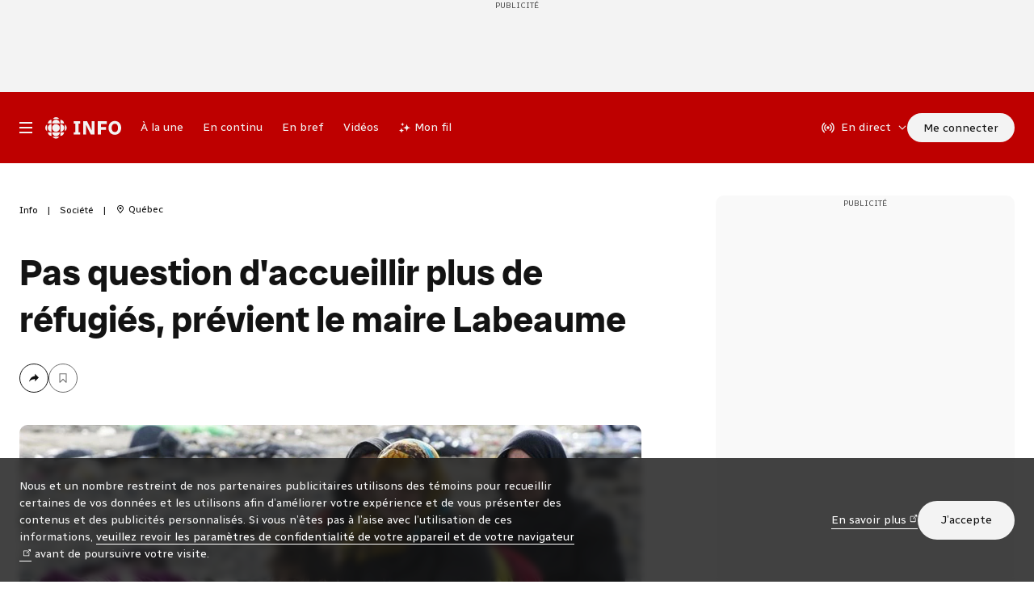

--- FILE ---
content_type: text/html; charset=utf-8
request_url: https://ici.radio-canada.ca/nouvelle/750257/labeaume-ministre-mccallum-refugies-ville-quebec
body_size: 103173
content:
<!doctype html>
<html lang=fr data-beasties-container>
  <head>
    <script type=module crossorigin src=/v5/info/dist/assets/polyfills-Dhon3Htn.js></script>

    <link rel=manifest href=/v5/info/dist/pwa/manifest.json>
    <link rel="shortcut icon" href=/v5/info/dist/pwa/favicon.ico>
    <link rel="icon apple-touch-icon-precomposed" href=/v5/info/dist/pwa/apple-touch-icon.png>
    <link rel=apple-touch-icon sizes=180x180 href=/v5/info/dist/pwa/apple-touch-icon-180x180.png>
    <link rel=icon type=image/png sizes=32x32 href=/v5/info/dist/pwa/favicon-32x32.png>
    <link rel=icon type=image/png sizes=16x16 href=/v5/info/dist/pwa/favicon-16x16.png>
    <link rel=icon sizes=192x192 href=/v5/info/dist/pwa/android-chrome-192x192.png>
    <link rel=apple-touch-icon-precomposed sizes=180x180 href=/v5/info/dist/pwa/apple-touch-icon-180x180.png>
    <link rel=apple-touch-icon-precomposed sizes=152x152 href=/v5/info/dist/pwa/apple-touch-icon-152x152.png>
    <link rel=apple-touch-icon-precomposed sizes=144x144 href=/v5/info/dist/pwa/apple-touch-icon-144x144.png>
    <link rel=apple-touch-icon-precomposed sizes=120x120 href=/v5/info/dist/pwa/apple-touch-icon-120x120.png>
    <link rel=apple-touch-icon-precomposed sizes=114x114 href=/v5/info/dist/pwa/apple-touch-icon-114x114.png>
    <link rel=apple-touch-icon-precomposed sizes=76x76 href=/v5/info/dist/pwa/apple-touch-icon-76x76.png>
    <link rel=apple-touch-icon-precomposed sizes=72x72 href=/v5/info/dist/pwa/apple-touch-icon-72x72.png>
    <link rel=apple-touch-icon-precomposed href=/v5/info/dist/pwa/apple-touch-icon-57x57.png>
    <meta name=msapplication-TileColor content=#ffffff>
    <meta name=msapplication-TileImage content=/v5/info/dist/pwa/mstile-150x150.png>
    <meta name=msapplication-config content=/v5/info/dist/pwa/browserconfig.xml>
    <link rel=preconnect href=https://fonts.googleapis.com>
    <link rel=preconnect href=https://fonts.gstatic.com crossorigin>
    <link href="https://fonts.googleapis.com/css2?family=Radio+Canada:ital,wdth,wght@0,75,300;0,75,400;0,75,500;0,100,300;0,100,400;0,100,500;0,100,700;1,75,300;1,75,400;1,75,500;1,100,300;1,100,400;1,100,500&display=swap" rel=stylesheet>
      
  <!--

       _                          _ _                                       _       
   ___| |__   ___   _ __ __ _  __| (_) ___         ___ __ _ _ __   __ _  __| | __ _ 
  / __| '_ \ / __| | '__/ _` |/ _` | |/ _ \ _____ / __/ _` | '_ \ / _` |/ _` |/ _` |
 | (__| |_) | (__  | | | (_| | (_| | | (_) |_____| (_| (_| | | | | (_| | (_| | (_| |
  \___|_.__/ \___| |_|  \__,_|\__,_|_|\___/       \___\__,_|_| |_|\__,_|\__,_|\__,_|
                                                                                     
    https://ici.radio-canada.ca/medias-numeriques/carrieres/
    11 nov. 2025, 14:17:39 (Montréal)
    Identifiant de suivi: 368VU4nNYssEROpTXTTVAS
  -->

    <meta charset=UTF-8>
    <meta name=viewport content="width=device-width,initial-scale=1,minimum-scale=1">
    <!-- meta -->
    <link data-rh=true rel=canonical href=https://ici.radio-canada.ca/nouvelle/750257/labeaume-ministre-mccallum-refugies-ville-quebec><link data-rh=true rel=alternate href=https://ici.radio-canada.ca/info/rss/societe/en-continu type=application/rss+xml><meta data-rh=true property=al:android:app_name content="Radio-Canada Info"><meta data-rh=true property=al:android:package content=com.radiocanada.android><meta data-rh=true property=al:ios:app_name content="Radio-Canada Info"><meta data-rh=true property=al:ios:store_id content=364125647><meta data-rh=true name=apple-itunes-app content="app-id=364125647"><meta data-rh=true name=apple-mobile-web-app-capable content=no><meta data-rh=true name=apple-mobile-web-app-status-bar-style content=black><meta data-rh=true name=copyright content="Tous droits réservés, Société Radio-Canada"><meta data-rh=true name=dc.language content=fr-ca><meta data-rh=true name=dc.publisher content=Radio-Canada.ca><meta data-rh=true name=google-play-app content="app-id=com.radiocanada.android&amp;amp;hl=fr"><meta data-rh=true property=og:site_name content=Radio-Canada><meta data-rh=true name=rc.codePage content=accueil><meta data-rh=true name=rc.groupeSection content=info><meta data-rh=true name=rc.niveau content=accueil><meta data-rh=true name=rc.section content=Nouvelles><meta data-rh=true name=rc.segment content=Accueil><meta data-rh=true name=src.niveau content=2><meta data-rh=true name=src.source content=null><meta data-rh=true name=typeDocument content=document><meta data-rh=true name=description content="Le maire Régis Labeaume n'a pas l'intention d'accueillir à Québec deux fois plus de réfugiés que prévu, comme le souhaite le gouvernement Couillard. Le maire demande aussi au fédéral de privilégier l'arrivée d'orphelins et de familles."><meta data-rh=true name=dc.creator content="Zone Société - ICI.Radio-Canada.ca"><meta data-rh=true name=dc.title content="Pas question d'accueillir plus de réfugiés, prévient le maire Labeaume | Radio-Canada"><meta data-rh=true name=dc.description content="Le maire Régis Labeaume n'a pas l'intention d'accueillir à Québec deux fois plus de réfugiés que prévu, comme le souhaite le gouvernement Couillard. Le maire demande aussi au fédéral de privilégier l'arrivée d'orphelins et de familles."><meta data-rh=true name=dc.keywords content="Radio-Canada, src, RDI, télévision, radio, canada, nouvelles, information, nouvelles, national, international, économie, politique, sports, régional, affaires publiques, journaliste, téléjournal, radiojournal, témoin, dossier, blogue, carnet, émission"><meta data-rh=true name=dc.date.created content=2015-11-17T18:01:35.000Z><meta data-rh=true name=dc.date.modified content=2015-11-17T23:56:47.000Z><meta data-rh=true property=vf:unique_id content=11-750257><meta data-rh=true property=al:ios:url content=rcinfo://nouvelle/750257/labeaume-ministre-mccallum-refugies-ville-quebec><meta data-rh=true property=al:android:url content=rcinfo://nouvelle/750257/labeaume-ministre-mccallum-refugies-ville-quebec><meta data-rh=true name=keywords content="Radio-Canada, info, information, nouvelles, actualité, src, RDI, télévision, radio, vidéo, Canada, Québec, régions, politique, économie, international, municipal, faits divers, arts, spectacle, sports, météo, français, Montréal"><meta data-rh=true property=og:title content="Pas question d'accueillir plus de réfugiés, prévient le maire Labeaume"><meta data-rh=true property=og:type content=article><meta data-rh=true property=article:published_time content=2015-11-17T18:01:35.000Z><meta data-rh=true property=article:modified_time content=2015-11-17T23:56:47.000Z><meta data-rh=true name=rc.titre content="Pas question d'accueillir plus de réfugiés, prévient le maire Labeaume"><meta data-rh=true property=og:description content="Le maire Régis Labeaume n'a pas l'intention d'accueillir à Québec deux fois plus de réfugiés que prévu, comme le souhaite le gouvernement Couillard. Le maire demande aussi au fédéral de privilégier l'arrivée d'orphelins et de familles."><meta data-rh=true property=og:url content=https://ici.radio-canada.ca/nouvelle/750257/labeaume-ministre-mccallum-refugies-ville-quebec><meta data-rh=true name=robots content=index,follow,max-image-preview:large><meta data-rh=true name=twitter:card content=summary_large_image><meta data-rh=true name=twitter:site content=@RadioCanadaInfo><meta data-rh=true name=twitter:description content="Le maire Régis Labeaume n'a pas l'intention d'accueillir à Québec deux fois plus de réfugiés que prévu, comme le souhaite le gouvernement Couillard. Le maire demande aussi au fédéral de privilégier l'arrivée d'orphelins et de familles."><meta data-rh=true name=twitter:title content="Pas question d'accueillir plus de réfugiés, prévient le maire Labeaume"><meta data-rh=true name=twitter:url content=https://ici.radio-canada.ca/nouvelle/750257/labeaume-ministre-mccallum-refugies-ville-quebec><meta data-rh=true name=WT.clic content=""><meta data-rh=true name=WT.sp content=""><meta data-rh=true property=og:image content="https://img.src.ca/2015/11/13/1250x703/151113_3i5ue_lc-refugies-syrien_sn1250.jpg?im=Resize=(1250);Composite=(type=URL,url=https://images.radio-canada.ca/v1/assets/elements/16x9/outdated-content-2015.png),gravity=SouthEast,placement=Over,location=(0,0),scale=1"><meta data-rh=true name=twitter:image content="https://img.src.ca/2015/11/13/1250x703/151113_3i5ue_lc-refugies-syrien_sn1250.jpg?im=Resize=(1250);Composite=(type=URL,url=https://images.radio-canada.ca/v1/assets/elements/16x9/outdated-content-2015.png),gravity=SouthEast,placement=Over,location=(0,0),scale=1"><meta data-rh=true property=og:image:alt content="Prenez note que cet article publié en 2015 pourrait contenir des informations qui ne sont plus à jour. Le gouvernement libéral a promis d’accueillir 25 000 réfugiés syriens d’ici la fin de l’année. Quel sera le rôle joué par nos villes albertaines?"><meta data-rh=true name=twitter:image:alt content="Prenez note que cet article publié en 2015 pourrait contenir des informations qui ne sont plus à jour. Le gouvernement libéral a promis d’accueillir 25 000 réfugiés syriens d’ici la fin de l’année. Quel sera le rôle joué par nos villes albertaines?"><title data-rh=true>Pas question d'accueillir plus de réfugiés, prévient le maire Labeaume | Radio-Canada</title>
    <!-- /meta -->

    <script>
      if (!window.v5Lib) {
        window.v5Lib = {};
      }
    </script>
      
        
  <script>
    function initColorMode() {

      document.documentElement.classList.add("info-theme-default");

      const localStorageItem = localStorage.getItem('rc_info_color_scheme');
      const prefersDarkScheme = window.matchMedia('(prefers-color-scheme: dark)').matches;

      if (
        (localStorageItem === "dark") ||
        (localStorageItem === "auto" && prefersDarkScheme) ||
        (!localStorageItem && prefersDarkScheme)
      ) {
        document.documentElement.classList.add("info-dark", "scheme-dark");
      }
      else if (localStorageItem === "auto" && prefersDarkScheme) {
        document.documentElement.classList.add("info-dark");
      }
      else if (!localStorageItem && prefersDarkScheme) {
        document.documentElement.classList.add("info-dark");
      }
    }

    initColorMode();
  </script>

        <meta name=theme-color content="rgb(190, 0, 0)">
        <style id=custom-info-fonts-style-element>
  @font-face {
    font-family: "Radio-Canada Display";
    src: url("/info/assets/fonts/Radio-Canada_Display-Medium.woff2") format("woff2");
    font-weight: 500;
    font-style: normal;
    font-display: swap;
  }

  @font-face {
    font-family: "Radio-Canada Display";
    src: url("/info/assets/fonts/Radio-Canada_Display-Medium_Italic.woff2") format("woff2");
    font-weight: 500;
    font-style: italic;
    font-display: swap;
  }

  @font-face {
    font-family: "Radio-Canada Display";
    src: url("/info/assets/fonts/Radio-Canada_Display-Bold.woff2") format("woff2");
    font-weight: 700;
    font-style: normal;
    font-display: swap;
  }

  @font-face {
    font-family: "Radio-Canada Display";
    src: url("/info/assets/fonts/Radio-Canada_Display-Bold_Italic.woff2") format("woff2");
    font-weight: 700;
    font-style: italic;
    font-display: swap;
  }
</style>
        
  <style id=info-shell-global-styles>
    
  :root {
    --info-shell-nav-height-default: 88px;
    --info-shell-nav-height-collapsed: 60px;
    --info-shell-nav-height: var(--info-shell-nav-height-default);
    --info-scroll-padding-bottom: 60px;
    --info-page-block-spacing: 60px;
  }

  @media screen and (max-width: 1024px) {
    :root {
      --info-shell-nav-height-default: var(--info-shell-nav-height-collapsed);
      --info-shell-nav-height: var(--info-shell-nav-height-collapsed);
      --info-page-block-spacing: 40px;
    }
  }

    
  :root {
    --info-shell-bg: rgb(190, 0, 0);
--info-shell-bg-alpha-0: rgba(190, 0, 0, 0);
--info-shell-alerts-bg: rgb(46, 46, 46);
--info-shell-theme-border: rgb(138, 2, 25);
--info-shell-black-border: rgba(19, 19, 19, 0.15);
--info-shell-button-interaction: rgba(19, 19, 19, 0.15);
--info-shell-bar-shadow: rgb(0, 0, 0, 0);
  }
  :root.info-theme-neutral {
    --info-shell-bg: rgb(46, 46, 46);
--info-shell-bg-alpha-0: rgba(46, 46, 46, 0);
--info-shell-alerts-bg: rgb(78, 78, 78);
--info-shell-theme-border: rgba(19, 19, 19);
--info-shell-black-border: rgba(19, 19, 19);
--info-shell-button-interaction: rgba(243, 243, 243, 0.15);
--info-shell-bar-shadow: rgba(0, 0, 0, 0.25);
  }
  :root.info-theme-olympics {
    --info-shell-bg: rgb(0, 87, 175);
--info-shell-bg-alpha-0: rgba(46, 46, 46, 0);
--info-shell-alerts-bg: rgb(78, 78, 78);
--info-shell-theme-border: rgba(19, 19, 19);
--info-shell-black-border: rgba(19, 19, 19);
--info-shell-button-interaction: rgba(243, 243, 243, 0.15);
--info-shell-bar-shadow: rgba(0, 0, 0, 0);
  }

  </style>

        
  <style id=info-colors-global-styles>
    
  :root,
  :root.info-dark .info-light,
  .info-light
 {
      
    --info-color-background-breakHard: #c4c4c4;
--info-color-background-breakSoft: #DFDFDF;
--info-color-background-buttonAccentDefault: #561622;
--info-color-background-buttonAccentHover: #753441;
--info-color-background-buttonAccentPressed: #661A2A;
--info-color-background-buttonOhdio: #206E66;
--info-color-background-buttonOhdioAccent: #DDEBE9;
--info-color-background-buttonOhdioHover: #67ABA4;
--info-color-background-buttonOhdioPressed: #67ABA4;
--info-color-background-buttonPressed: #6b6b6b;
--info-color-background-buttonPrimary: #131313;
--info-color-background-buttonPrimaryDisabled: #c4c4c4;
--info-color-background-buttonPrimaryHover: #4E4E4E;
--info-color-background-classicLinkHover: rgba(0, 0, 0, 0.07);
--info-color-background-containerDefault: #F3F3F3;
--info-color-background-default: #fff;
--info-color-background-defaultIOS: #fff;
--info-color-background-viafouraPrimary10: rgba(0, 0, 0, 0.1);
--info-color-background-viafouraPrimary15: rgba(0, 0, 0, 0.25);
--info-color-background-viafouraPrimary20: rgba(0, 0, 0, 0.3);
--info-color-background-video: #131313;
--info-color-background-videoModuleSeekBarTrack: rgba(255,255,255, 0.6);
    --info-color-text-secondary: #4E4E4E;
--info-color-text-tertiary: #6b6b6b;
--info-color-text-primary: #131313;
--info-color-text-buttonSecondary: #131313;
--info-color-text-buttonSecondaryHover: #fff;
--info-color-text-buttonPrimary: #fff;
--info-color-text-buttonAccent: #fff;
--info-color-text-buttonAccentHard: #561622;
--info-color-text-linkDefault: #095FC2;
    --info-color-border-buttonSecondary: #131313;
--info-color-border-buttonAccentHard: #561622;
--info-color-border-buttonAccentHover: #FCE6E6;
--info-color-border-buttonAccentPressed: #F6BFBF;
--info-color-border-buttonOhdio: #206E66;
--info-color-border-buttonOhdioAccent: #DDEBE9;
--info-color-border-buttonOhdioHover: #67ABA4;
--info-color-border-buttonOhdioPressed: #67ABA4;
  
      
    
    
    

    &.info-theme-default,
    .info-theme-default & {
      --info-color-brand-primary: #D50017;
    }
  

    &.info-theme-neutral,
    .info-theme-neutral & {
      --info-color-brand-primary: #4E4E4E;
    }
  

    &.info-theme-olympics,
    .info-theme-olympics & {
      --info-color-brand-primary: #4E4E4E;
    }
  
    }

    
  :root.info-dark,
  :root.info-light .info-dark,
  .info-dark
 {
      
    --info-color-background-breakHard: #4E4E4E;
--info-color-background-breakSoft: #2E2E2E;
--info-color-background-buttonAccentDefault: #F3A6A6;
--info-color-background-buttonAccentHover: #FCE6E6;
--info-color-background-buttonAccentPressed: #F6BFBF;
--info-color-background-buttonOhdio: #6EC9C0;
--info-color-background-buttonOhdioAccent: #67ABA4;
--info-color-background-buttonOhdioHover: #67ABA4;
--info-color-background-buttonOhdioPressed: #67ABA4;
--info-color-background-buttonPressed: #A5A6A6;
--info-color-background-buttonPrimary: #F3F3F3;
--info-color-background-buttonPrimaryDisabled: #4E4E4E;
--info-color-background-buttonPrimaryHover: #DFDFDF;
--info-color-background-classicLinkHover: rgba(255, 255, 255, 0.1);
--info-color-background-containerDefault: #2E2E2E;
--info-color-background-default: #131313;
--info-color-background-defaultIOS: #000;
--info-color-background-viafouraPrimary10: rgba(255, 255, 255, 0.1);
--info-color-background-viafouraPrimary15: rgba(255, 255, 255, 0.25);
--info-color-background-viafouraPrimary20: rgba(255, 255, 255, 0.35);
--info-color-background-video: #131313;
--info-color-background-videoModuleSeekBarTrack: rgba(255,255,255, 0.6);
    --info-color-text-secondary: #DFDFDF;
--info-color-text-primary: #F3F3F3;
--info-color-text-tertiary: #A5A6A6;
--info-color-text-buttonPrimary: #000;
--info-color-text-buttonSecondary: #fff;
--info-color-text-buttonSecondaryHover: #000;
--info-color-text-buttonAccent: #131313;
--info-color-text-buttonAccentHard: #F3A6A6;
--info-color-text-linkDefault: #6F8BFB;
    --info-color-border-buttonSecondary: rgba(255,255,255, 0.6);
--info-color-border-buttonAccentHard: #F3A6A6;
--info-color-border-buttonAccentHover: #FCE6E6;
--info-color-border-buttonAccentPressed: #F6BFBF;
--info-color-border-buttonOhdio: #6EC9C0;
--info-color-border-buttonOhdioAccent: #DDEBE9;
--info-color-border-buttonOhdioHover: #67ABA4;
--info-color-border-buttonOhdioPressed: #67ABA4;
  
      
    
    
    

    &.info-theme-default,
    .info-theme-default & {
      --info-color-brand-primary: #F06A6A;
    }
  

    &.info-theme-neutral,
    .info-theme-neutral & {
      --info-color-brand-primary: #A5A6A6;
    }
  

    &.info-theme-olympics,
    .info-theme-olympics & {
      --info-color-brand-primary: #A5A6A6;
    }
  
    }
  </style>

        
          <script>
            window._hjSettings={hjid:3269052,hjsv:6};
          </script>
        
      
    <link rel=stylesheet href=/v5/info/dist/fonts/index.css>
    <style id=ssr-from-sc>*{box-sizing:border-box;}/*!sc*/html,body,div,span,applet,object,iframe,h1,h2,h3,h4,h5,h6,p,blockquote,pre,a,abbr,acronym,address,big,cite,code,del,dfn,em,img,ins,kbd,q,s,samp,small,strike,strong,sub,sup,tt,var,b,u,i,center,dl,dt,dd,ol,ul,li,fieldset,form,label,legend,table,caption,tbody,tfoot,thead,tr,th,td,article,aside,canvas,details,embed,figure,figcaption,footer,header,hgroup,menu,nav,output,ruby,section,summary,time,mark,audio,video{border:0;font:inherit;font-size:100%;margin:0;padding:0;vertical-align:baseline;}/*!sc*/button,fieldset,form,input,label,legend,select,textarea{font-family:inherit;}/*!sc*/a{color:currentColor;-webkit-text-decoration:none;text-decoration:none;}/*!sc*/article,aside,details,figcaption,figure,footer,header,hgroup,menu,nav,section{display:block;}/*!sc*/body{line-height:1;}/*!sc*/em{font-style:italic;}/*!sc*/sup,sub{font-size:smaller;line-height:1;}/*!sc*/sup{vertical-align:super;}/*!sc*/sub{vertical-align:sub;}/*!sc*/svg{max-width:100%;}/*!sc*/strong{font-weight:bold;}/*!sc*/ol,ul{list-style:none;}/*!sc*/blockquote,q{quotes:none;}/*!sc*/blockquote:before,blockquote:after,q:before,q:after{content:none;speak:none;}/*!sc*/table{border-collapse:collapse;border-spacing:0;}/*!sc*/button{background:none;border:0;color:currentColor;font-size:inherit;font-weight:inherit;margin:0;cursor:pointer;padding:0;}/*!sc*/img{max-width:100%;}/*!sc*/input[type="search"]{-webkit-appearance:none;}/*!sc*/input[type="search"]::-webkit-search-decoration,input[type="search"]::-webkit-search-cancel-button,input[type="search"]::-webkit-search-results-button,input[type="search"]::-webkit-search-results-decoration{-webkit-appearance:none;}/*!sc*/@supports selector(:focus-visible){*:focus:not(:focus-visible){outline:none;}}/*!sc*/body{text-wrap:pretty;}/*!sc*/a:hover{color:currentColor;}/*!sc*/html{font-size:1rem;-webkit-font-smoothing:antialiased;-moz-osx-font-smoothing:grayscale;font-smoothing:antialiased;scroll-snap-padding-top:calc(var(--info-shell-nav-height, 0px) + var(--info-page-block-spacing, 0px));scroll-padding-top:calc(var(--info-shell-nav-height, 0px) + var(--info-page-block-spacing, 0px));scroll-padding-bottom:calc(var(--info-scroll-padding-bottom, 0px) + var(--oh-player-height, 0px));}/*!sc*/html.mobile,html.safari{overflow:initial;}/*!sc*/html:has(.video-pinned video){scroll-padding-bottom:calc(calc(var(--info-scroll-padding-bottom, 0px) + var(--oh-player-height, 0px)) + 180px);}/*!sc*/body{font-size:1rem;background:var(--info-color-background-default);color:var(--info-color-text-primary);font-family:'Radio Canada',Helvetica,Arial,sans-serif;font-weight:400;line-height:1.5;}/*!sc*/input{color:var(--info-color-text-primary);}/*!sc*/.react-app{display:-webkit-box;display:-webkit-flex;display:-ms-flexbox;display:flex;min-height:100vh;-webkit-flex-direction:column;-ms-flex-direction:column;flex-direction:column;}/*!sc*/.g-lightbox{display:none;}/*!sc*/.g-lightbox.is-active{color:#131313;z-index:2000;display:-webkit-box;display:-webkit-flex;display:-ms-flexbox;display:flex;}/*!sc*/.video-pinned{border-radius:10px;overflow:hidden;-webkit-mask-image:-webkit-radial-gradient(circle,white 100%,black 100%);-webkit-transition:opacity 0.6s ease-out;transition:opacity 0.6s ease-out;}/*!sc*/@supports selector(:has(video)){.video-pinned{opacity:0;-webkit-transition:opacity 0.6s ease-out;transition:opacity 0.6s ease-out;}.video-pinned:has(video){opacity:1;}}/*!sc*/data-styled.g3[id="sc-global-dTNkZZ1"]{content:"sc-global-dTNkZZ1,"}/*!sc*/.jnqqVS{margin-left:auto;margin-right:auto;width:100%;}/*!sc*/data-styled.g4[id="sc-pahfbg-0"]{content:"jnqqVS,"}/*!sc*/.dtZXdB{padding-left:16px;padding-right:16px;}/*!sc*/@media screen and (min-width: 640px) and (max-width: 1023px){.dtZXdB{padding-left:20px;padding-right:20px;}}/*!sc*/@media screen and (min-width: 1024px){.dtZXdB{max-width:calc(1265px + 48px);padding-left:24px;padding-right:24px;}}/*!sc*/data-styled.g5[id="sc-pahfbg-1"]{content:"dtZXdB,"}/*!sc*/.eEDPom{fill:currentColor;pointer-events:none;position:relative;}/*!sc*/data-styled.g15[id="sc-1hb8kwu-0"]{content:"eEDPom,"}/*!sc*/.jKQABn{font-size:0.875rem;-webkit-align-items:center;-webkit-box-align:center;-ms-flex-align:center;align-items:center;background:var(--info-button-background);border-radius:100px;border:1px solid var(--info-button-border);color:var(--info-button-text);display:-webkit-inline-box;display:-webkit-inline-flex;display:-ms-inline-flexbox;display:inline-flex;-webkit-box-pack:center;-ms-flex-pack:center;-webkit-justify-content:center;justify-content:center;line-height:1;min-height:var(--info-button-size);position:relative;padding:0 20px;transition-duration:.2s;transition-property:color,background,border;transition-timing-function:ease-out;}/*!sc*/.jKQABn:before{content:' ';display:block;height:calc(100% + 8px);left:50%;min-height:48px;min-width:48px;position:absolute;top:50%;-webkit-transform:translate(-50%, -50%);-moz-transform:translate(-50%, -50%);-ms-transform:translate(-50%, -50%);transform:translate(-50%, -50%);width:calc(100% + 8px);}/*!sc*/.jKQABn svg{-webkit-flex-shrink:0;-ms-flex-negative:0;flex-shrink:0;width:var(--info-button-icon-size);}/*!sc*/@media (hover:none){.jKQABn:active{background:var(--info-button-background-hover);border-color:var(--info-button-border-hover);color:var(--info-button-text-hover);}}/*!sc*/@media (hover:hover){.jKQABn:hover{background:var(--info-button-background-hover);border-color:var(--info-button-border-hover);color:var(--info-button-text-hover);}.jKQABn:focus-visible{background:var(--info-button-background-hover);border-color:var(--info-button-border-hover);color:var(--info-button-text-hover);}}/*!sc*/.jKQABn:active{background:var(--info-button-background-pressed);border-color:var(--info-button-border-pressed);color:var(--info-button-text-pressed);}/*!sc*/.jKQABn[disabled]{pointer-events:none;background:var(--info-button-background-disabled);border-color:var(--info-button-border-disabled);color:var(--info-button-text-disabled);}/*!sc*/.jKQABn >*:not(:first-child){margin-left:8px;}/*!sc*/@media print{.jKQABn{display:none;}}/*!sc*/data-styled.g16[id="sc-191r78r-0"]{content:"jKQABn,"}/*!sc*/.eFwDHk{-webkit-align-items:center;-webkit-box-align:center;-ms-flex-align:center;align-items:center;border-radius:50%;display:-webkit-box;display:-webkit-flex;display:-ms-flexbox;display:flex;height:var(--info-button-size);-webkit-box-pack:center;-ms-flex-pack:center;-webkit-justify-content:center;justify-content:center;width:var(--info-button-size);--info-button-size:36px;--info-button-icon-size:16px;}/*!sc*/.eFwDHk.eFwDHk.eFwDHk{padding:0;}/*!sc*/.hGNjrH{--info-button-size:36px;--info-button-icon-size:16px;}/*!sc*/.cItAfL{--info-button-size:48px;--info-button-icon-size:20px;}/*!sc*/data-styled.g17[id="sc-191r78r-1"]{content:"eFwDHk,hGNjrH,cItAfL,"}/*!sc*/.ldWzJm{--info-button-background:transparent;--info-button-background-hover:var(--info-color-background-buttonPrimaryHover);--info-button-background-pressed:var(--info-color-background-buttonPressed);--info-button-background-disabled:transparent;--info-button-border:var(--info-color-border-buttonSecondary);--info-button-border-hover:var(--info-color-background-buttonPrimaryHover);--info-button-border-pressed:var(--info-color-background-buttonPressed);--info-button-border-disabled:var(--info-color-text-tertiary);--info-button-text:var(--info-color-text-buttonSecondary);--info-button-text-hover:var(--info-color-text-buttonSecondaryHover);--info-button-text-pressed:var(--info-color-text-buttonSecondaryHover);--info-button-text-disabled:var(--info-color-text-tertiary);}/*!sc*/.fIXja-D{--info-button-background:var(--info-color-background-buttonPrimary);--info-button-background-hover:var(--info-color-background-buttonPrimaryHover);--info-button-background-pressed:var(--info-color-background-buttonPressed);--info-button-background-disabled:var(--info-color-background-buttonPrimaryDisabled);--info-button-border:var(--info-color-background-buttonPrimary);--info-button-border-hover:var(--info-color-background-buttonPrimaryHover);--info-button-border-pressed:var(--info-color-background-buttonPressed);--info-button-border-disabled:var(--info-color-background-buttonPrimaryDisabled);--info-button-text:var(--info-color-text-buttonPrimary);--info-button-text-hover:var(--info-color-text-buttonPrimary);--info-button-text-pressed:var(--info-color-text-buttonPrimary);--info-button-text-disabled:var(--info-color-text-tertiary);}/*!sc*/data-styled.g18[id="sc-1ae8l8g-0"]{content:"ldWzJm,fIXja-D,"}/*!sc*/@media screen and (min-width: 0px) and (max-width: 1023px){.gPBhgE{height:0;padding-bottom:56.25%;}}/*!sc*/@media screen and (min-width: 1024px){.gPBhgE{height:0;padding-bottom:56.25%;}}/*!sc*/@media screen and (min-width: 0px) and (max-width: 1023px){.kgrqbY{height:auto;}.kgrqbY img{position:static;width:100%;height:auto;}}/*!sc*/@media screen and (min-width: 1024px){.kgrqbY{height:auto;}.kgrqbY img{position:static;width:100%;height:auto;}}/*!sc*/@media screen and (min-width: 0px) and (max-width: 639px){.eZfDKM{height:0;padding-bottom:100%;}}/*!sc*/@media screen and (min-width: 640px){.eZfDKM{height:0;padding-bottom:56.25%;}}/*!sc*/@media screen and (min-width: 1240px){.eZfDKM{height:0;padding-bottom:100%;}}/*!sc*/@media screen and (min-width: 0px) and (max-width: 1023px){.fIZePs{height:0;padding-bottom:100%;}}/*!sc*/@media screen and (min-width: 1024px){.fIZePs{height:0;padding-bottom:100%;}}/*!sc*/@media screen and (min-width: 0px) and (max-width: 639px){.gICymZ{height:0;padding-bottom:35.294117647058826%;}}/*!sc*/@media screen and (min-width: 640px) and (max-width: 1023px){.gICymZ{height:0;padding-bottom:35.294117647058826%;}}/*!sc*/@media screen and (min-width: 1024px) and (max-width: 1365px){.gICymZ{height:0;padding-bottom:75%;}}/*!sc*/@media screen and (min-width: 1366px){.gICymZ{height:0;padding-bottom:56.25%;}}/*!sc*/data-styled.g23[id="sc-9w2a1-0"]{content:"gPBhgE,kgrqbY,eZfDKM,fIZePs,gICymZ,"}/*!sc*/.dMGoBc{border:0!important;clip:rect(1px, 1px, 1px, 1px)!important;height:1px!important;overflow:hidden!important;padding:0!important;margin:0!important;position:absolute!important;width:1px!important;display:block;}/*!sc*/data-styled.g25[id="sc-1f1cagl-0"]{content:"dMGoBc,"}/*!sc*/.kkKA-dO{margin-top:4px;}/*!sc*/.kkKA-dO >p:first-child:not(:only-child){margin-bottom:4px;}/*!sc*/data-styled.g26[id="sc-ic6be9-0"]{content:"kkKA-dO,"}/*!sc*/.cJJtvJ.cJJtvJ.cJJtvJ{font-size:0.625rem;line-height:1.5;text-transform:uppercase;margin-bottom:0;}/*!sc*/data-styled.g27[id="sc-ic6be9-1"]{content:"cJJtvJ,"}/*!sc*/.kYrgAK.kYrgAK.kYrgAK{font-size:0.75rem;line-height:1.5;margin-bottom:0;}/*!sc*/data-styled.g28[id="sc-ic6be9-2"]{content:"kYrgAK,"}/*!sc*/.ejdGKK{-webkit-align-items:center;-webkit-box-align:center;-ms-flex-align:center;align-items:center;border-radius:50%;display:-webkit-box;display:-webkit-flex;display:-ms-flexbox;display:flex;height:var(--info-button-size);-webkit-box-pack:center;-ms-flex-pack:center;-webkit-justify-content:center;justify-content:center;width:var(--info-button-size);}/*!sc*/.ejdGKK.ejdGKK.ejdGKK{padding:0;}/*!sc*/data-styled.g37[id="sc-grjnxw-0"]{content:"ejdGKK,"}/*!sc*/.cwdHGJ{display:inline-block;position:relative;z-index:1;}/*!sc*/data-styled.g42[id="sc-ajkoh9-4"]{content:"cwdHGJ,"}/*!sc*/.dlfFKa{--body-html-spacings-normal:1.5em;--body-html-spacings-attachments:2.5em;}/*!sc*/@media screen and (min-width: 640px){.dlfFKa >*,.dlfFKa .sc-jbo7hw-3,.dlfFKa .sc-jbo7hw-2,.dlfFKa .framed>*{margin-left:auto;margin-right:auto;width:var(--body-html-max-width-items);max-width:100%;}.dlfFKa .sc-jbo7hw-0{width:100%;}.dlfFKa .sc-jbo7hw-4{width:770px;max-width:100%;}.dlfFKa .sc-jbo7hw-1,.dlfFKa hr,.dlfFKa .framed{width:calc(var(--body-html-max-width-items) + 88px);max-width:100%;}}/*!sc*/@media screen and (min-width: 0px) and (max-width: 1023px){.dlfFKa{--body-html-spacings-normal:1.25em;--body-html-spacings-attachments:2em;}}/*!sc*/.dlfFKa >:last-child{margin-bottom:0;}/*!sc*/.dlfFKa >*:first-child{margin-top:0;}/*!sc*/.dlfFKa >*:not(p,h1,h2,h3,h4,h5,h6){clear:both;}/*!sc*/.dlfFKa blockquote:not(:last-child),.dlfFKa .sc-jbo7hw-7:not(:last-child),.dlfFKa .sc-jbo7hw-8:not(:last-child),.dlfFKa .sc-jbo7hw-5:not(:last-child){margin-bottom:var(--body-html-spacings-normal);}/*!sc*/.dlfFKa .framed:not(:first-child),.dlfFKa hr:not(:first-child),.dlfFKa >figure:not(:first-child),.dlfFKa .sc-ym8j07-0:not(:first-child),.dlfFKa .sc-jbo7hw-0:not(:first-child),.dlfFKa .sc-jbo7hw-4:not(:first-child),.dlfFKa .sc-jbo7hw-1:not(:first-child),.dlfFKa .sc-jbo7hw-2:not(:first-child),.dlfFKa .sc-jbo7hw-6:not(:first-child){margin-top:var(--body-html-spacings-attachments);}/*!sc*/.dlfFKa .framed:not(:last-child),.dlfFKa hr:not(:last-child),.dlfFKa >figure:not(:last-child),.dlfFKa .sc-ym8j07-0:not(:last-child),.dlfFKa .sc-jbo7hw-0:not(:last-child),.dlfFKa .sc-jbo7hw-4:not(:last-child),.dlfFKa .sc-jbo7hw-1:not(:last-child),.dlfFKa .sc-jbo7hw-2:not(:last-child),.dlfFKa .sc-jbo7hw-6:not(:last-child){margin-bottom:var(--body-html-spacings-attachments);}/*!sc*/.dlfFKa .sc-jbo7hw-5:not(:first-child){margin-top:var(--body-html-spacings-attachments);}/*!sc*/.dlfFKa .sc-jbo7hw-7{line-height:1.5;}/*!sc*/.dlfFKa .sc-jbo7hw-8{padding:0 0 0 1.24em;}/*!sc*/.dlfFKa .sc-jbo7hw-8 li{list-style-position:outside;margin-bottom:8px;}/*!sc*/.dlfFKa .sc-jbo7hw-8 li:last-child{margin-bottom:0;}/*!sc*/.dlfFKa ul.sc-jbo7hw-8 li{list-style-type:disc;}/*!sc*/.dlfFKa ol.sc-jbo7hw-8 li{list-style-type:decimal;}/*!sc*/.dlfFKa q{quotes:'\00AB\00A0' '\00A0\00BB';}/*!sc*/.dlfFKa q:lang(fr){quotes:'\00AB\00A0' '\00A0\00BB';}/*!sc*/.dlfFKa q:lang(en){quotes:'\201C' '\201D';}/*!sc*/.dlfFKa q:before{content:open-quote;}/*!sc*/.dlfFKa q:after{content:close-quote;}/*!sc*/.dlfFKa .framed{background:var(--info-color-background-containerDefault);border-radius:10px;padding:40px;}/*!sc*/.dlfFKa .framed >*:last-child{margin-bottom:0;}/*!sc*/.dlfFKa .framed >*:first-child{margin-top:0;}/*!sc*/@media screen and (min-width: 0px) and (max-width: 639px){.dlfFKa .framed{border-radius:0;padding:24px 16px;margin-left:-16px;margin-right:-16px;}}/*!sc*/.dlfFKa .sc-jbo7hw-6 >*:last-child{margin-bottom:0;}/*!sc*/.dlfFKa:after{clear:both;content:'';display:block;}/*!sc*/.dlfFKa iframe{max-width:100%!important;}/*!sc*/.dlfFKa >figure iframe,.dlfFKa >iframe{width:100%;}/*!sc*/data-styled.g56[id="sc-jbo7hw-9"]{content:"dlfFKa,"}/*!sc*/.eSnNMV{top:calc(var(--info-shell-nav-height, 0px) + 24px);}/*!sc*/.eSnNMV.eSnNMV.eSnNMV{position:-webkit-sticky;position:sticky;}/*!sc*/data-styled.g64[id="sc-1mosw4q-0"]{content:"eSnNMV,"}/*!sc*/.jhxCPe .advertisement{background:inherit!important;box-shadow:none!important;margin:0 auto!important;padding:0!important;}/*!sc*/.jhxCPe .advertisement.rc-expando{display:-webkit-box;display:-webkit-flex;display:-ms-flexbox;display:flex;-webkit-align-items:center;-webkit-box-align:center;-ms-flex-align:center;align-items:center;-webkit-box-pack:center;-ms-flex-pack:center;-webkit-justify-content:center;justify-content:center;}/*!sc*/.jhxCPe .advertisement.rc-expando iframe{max-width:100%;}/*!sc*/.jhxCPe .advertisement:before{display:none!important;}/*!sc*/data-styled.g66[id="sc-7qo9rl-0"]{content:"jhxCPe,"}/*!sc*/.dvicRS{font-size:0.625rem;display:block;margin:0;height:20px;display:-webkit-box;display:-webkit-flex;display:-ms-flexbox;display:flex;-webkit-align-items:center;-webkit-box-align:center;-ms-flex-align:center;align-items:center;-webkit-box-pack:center;-ms-flex-pack:center;-webkit-justify-content:center;justify-content:center;text-transform:uppercase;}/*!sc*/data-styled.g67[id="sc-7qo9rl-1"]{content:"dvicRS,"}/*!sc*/.lnKtMW{border-radius:10px;padding-bottom:20px;position:relative;text-align:center;display:block;width:100%;margin-left:auto;margin-right:auto;}/*!sc*/@media print{.lnKtMW{display:none;}}/*!sc*/.lnKtMW:has(.rc-expando){border-radius:0;}/*!sc*/@media screen and (min-width: 0px) and (max-width: 639px){.lnKtMW{border-radius:0;margin-left:-16px;margin-right:-16px;width:calc(100% + 32px);max-width:none;}}/*!sc*/data-styled.g68[id="sc-7qo9rl-2"]{content:"lnKtMW,"}/*!sc*/.jHqbSi{min-height:640px;}/*!sc*/@media screen and (min-width: 1024px){.jHqbSi{min-height:296px;}}/*!sc*/.dOkJnZ{min-height:640px;}/*!sc*/@media screen and (min-width: 1024px){.dOkJnZ{min-height:130px;}}/*!sc*/.kvOBLS{min-height:640px;}/*!sc*/@media screen and (min-width: 1024px) and (max-width: 1239px){.kvOBLS{min-height:290px;}}/*!sc*/.kmIQBx{min-height:290px;}/*!sc*/@media screen and (min-width: 1024px) and (max-width: 1239px){.kmIQBx{min-height:290px;}}/*!sc*/@media screen and (min-width: 1240px){.kmIQBx{min-height:290px;}}/*!sc*/.ljeQKx{min-height:290px;}/*!sc*/@media screen and (min-width: 1024px){.ljeQKx{min-height:290px;}}/*!sc*/data-styled.g69[id="sc-7qo9rl-3"]{content:"jHqbSi,dOkJnZ,kvOBLS,kmIQBx,ljeQKx,"}/*!sc*/.iYPKUs{top:calc(var(--info-shell-nav-height, 0px) + 12px);}/*!sc*/.iYPKUs.iYPKUs.iYPKUs{position:-webkit-sticky;position:sticky;}/*!sc*/data-styled.g70[id="sc-7qo9rl-4"]{content:"iYPKUs,"}/*!sc*/.cmxcyq{display:block;position:absolute;left:0;top:0;outline:none;z-index:1;}/*!sc*/.cmxcyq.cmxcyq.cmxcyq{width:100%;height:100%;}/*!sc*/data-styled.g79[id="sc-18ic2jw-0"]{content:"cmxcyq,"}/*!sc*/.GCQPl.is-now{color:var(--info-color-brand-primary);}/*!sc*/data-styled.g80[id="sc-1dx8lg5-0"]{content:"GCQPl,"}/*!sc*/.kujMBm .after-navigation-wrapper--is-collapsable{max-height:500px;overflow:hidden;-webkit-transition:max-height 0.6s ease-out;transition:max-height 0.6s ease-out;}/*!sc*/.kujMBm.after-navigation-wrapper--is-nav-collapsed:not(:has(> :not(.after-navigation-wrapper--is-collapsable))) .after-navigation-wrapper--is-collapsable:not(:last-child){max-height:0;}/*!sc*/data-styled.g93[id="sc-14nnd5w-0"]{content:"kujMBm,"}/*!sc*/@media screen and (min-width: 640px){.evHeZl.evHeZl.evHeZl{float:left;margin-right:24px;margin-top:0;width:calc(50% - 16px);clear:left;}}/*!sc*/data-styled.g109[id="sc-1jiqnvd-0"]{content:"evHeZl,"}/*!sc*/.kApnBn{--body-html-max-width-items:610px;}/*!sc*/data-styled.g117[id="sc-1ejcmnj-0"]{content:"kApnBn,"}/*!sc*/.hyMnJB:has(a):hover .sc-8fqxqb-0,.hyMnJB:has(button):hover .sc-8fqxqb-0,.hyMnJB:has(a):focus-within .sc-8fqxqb-0,.hyMnJB:has(button):focus-within .sc-8fqxqb-0{color:var(--info-color-brand-primary);}/*!sc*/data-styled.g127[id="sc-8fqxqb-1"]{content:"hyMnJB,"}/*!sc*/.bjlTAf{position:relative;margin-bottom:12px;z-index:1;pointer-events:none;}/*!sc*/.bjlTAf picture{-webkit-transition:filter 0.4s ease-out;transition:filter 0.4s ease-out;}/*!sc*/data-styled.g129[id="sc-g6gx9l-1"]{content:"bjlTAf,"}/*!sc*/@media screen and (min-width: 0px) and (max-width: 639px){.dckGIh{width:93px;-webkit-flex:0 0 93px;-ms-flex:0 0 93px;flex:0 0 93px;margin-bottom:auto;margin-left:16px;}.dckGIh .sc-g6gx9l-0{display:none;}@media screen and (min-width: 0px) and (max-width: 315px) and (min-resolution: 2dppx){.dckGIh{margin-left:0;}}}/*!sc*/@media screen and (min-width: 1240px){.dckGIh{width:93px;-webkit-flex:0 0 93px;-ms-flex:0 0 93px;flex:0 0 93px;margin-bottom:auto;margin-left:16px;}.dckGIh .sc-g6gx9l-0{display:none;}@media screen and (min-width: 0px) and (max-width: 315px) and (min-resolution: 2dppx){.dckGIh{margin-left:0;}}}/*!sc*/data-styled.g130[id="sc-g6gx9l-2"]{content:"dckGIh,"}/*!sc*/.cQdREX{display:-webkit-box;display:-webkit-flex;display:-ms-flexbox;display:flex;-webkit-flex-direction:column;-ms-flex-direction:column;flex-direction:column;-webkit-align-items:stretch;-webkit-box-align:stretch;-ms-flex-align:stretch;align-items:stretch;}/*!sc*/data-styled.g134[id="sc-n0leh-0"]{content:"cQdREX,"}/*!sc*/@media screen and (min-width: 0px) and (max-width: 639px){.cAemy{margin-right:auto;}}/*!sc*/@media screen and (min-width: 1240px){.cAemy{margin-right:auto;}}/*!sc*/data-styled.g135[id="sc-n0leh-1"]{content:"cAemy,"}/*!sc*/.gZfqNz{display:-webkit-box;display:-webkit-flex;display:-ms-flexbox;display:flex;-webkit-flex-direction:column;-ms-flex-direction:column;flex-direction:column;position:relative;}/*!sc*/data-styled.g136[id="sc-1jhqbg-0"]{content:"gZfqNz,"}/*!sc*/@media screen and (min-width: 0px) and (max-width: 639px){.iVJAYi{-webkit-flex-direction:row-reverse!important;-ms-flex-direction:row-reverse!important;flex-direction:row-reverse!important;-webkit-box-pack:justify;-webkit-justify-content:space-between!important;justify-content:space-between!important;}@media screen and (min-width: 0px) and (max-width: 315px) and (min-resolution: 2dppx){.iVJAYi{-webkit-box-flex-wrap:wrap;-webkit-flex-wrap:wrap;-ms-flex-wrap:wrap;flex-wrap:wrap;-webkit-box-pack:end!important;-ms-flex-pack:end!important;-webkit-justify-content:flex-end!important;justify-content:flex-end!important;}}}/*!sc*/@media screen and (min-width: 1240px){.iVJAYi{-webkit-flex-direction:row-reverse!important;-ms-flex-direction:row-reverse!important;flex-direction:row-reverse!important;-webkit-box-pack:justify;-webkit-justify-content:space-between!important;justify-content:space-between!important;}@media screen and (min-width: 0px) and (max-width: 315px) and (min-resolution: 2dppx){.iVJAYi{-webkit-box-flex-wrap:wrap;-webkit-flex-wrap:wrap;-ms-flex-wrap:wrap;flex-wrap:wrap;-webkit-box-pack:end!important;-ms-flex-pack:end!important;-webkit-justify-content:flex-end!important;justify-content:flex-end!important;}}}/*!sc*/data-styled.g137[id="sc-1jhqbg-1"]{content:"iVJAYi,"}/*!sc*/.gvsGYg{display:inline;-webkit-transition:color 0.3s ease-out;transition:color 0.3s ease-out;}/*!sc*/.gvsGYg.gvsGYg.gvsGYg{text-align:inherit;font-family:inherit;font-weight:inherit;}/*!sc*/data-styled.g138[id="sc-18dgk7s-0"]{content:"gvsGYg,"}/*!sc*/.uyDhD{font-size:0.75rem;display:-webkit-box;display:-webkit-flex;display:-ms-flexbox;display:flex;gap:8px;}/*!sc*/.uyDhD svg{-webkit-flex-shrink:0;-ms-flex-negative:0;flex-shrink:0;}/*!sc*/data-styled.g139[id="sc-27qi3-0"]{content:"uyDhD,"}/*!sc*/.ePujqZ:not(:only-child):before{content:"|";display:inline;margin:0px 4px;position:relative;top:-1px;speak:none;}/*!sc*/data-styled.g140[id="sc-27qi3-1"]{content:"ePujqZ,"}/*!sc*/.cvzbyR{margin-top:8px;}/*!sc*/data-styled.g141[id="sc-1gnzvt8-0"]{content:"cvzbyR,"}/*!sc*/@media screen and (min-width: 0px) and (max-width: 639px){.kNEnho.kNEnho{display:none;}}/*!sc*/@media screen and (min-width: 640px){@media screen and (min-width: 1024px){.kNEnho.kNEnho{font-size:1rem;}}}/*!sc*/@media screen and (min-width: 1240px){.kNEnho.kNEnho{display:none;}}/*!sc*/@media screen and (min-width: 0px) and (max-width: 639px){.jdcJYw.jdcJYw{display:none;}}/*!sc*/@media screen and (min-width: 1240px){.jdcJYw.jdcJYw{display:none;}}/*!sc*/data-styled.g142[id="sc-1gnzvt8-1"]{content:"kNEnho,jdcJYw,"}/*!sc*/@media screen and (min-width: 0px) and (max-width: 639px){.iA-dsLj.iA-dsLj.iA-dsLj{font-size:1rem;}}/*!sc*/@media screen and (min-width: 640px){.iA-dsLj.iA-dsLj.iA-dsLj{font-size:2rem;}@media screen and (min-width: 0px) and (max-width: 1023px){.iA-dsLj.iA-dsLj.iA-dsLj{font-size:1.5rem;}}}/*!sc*/@media screen and (min-width: 1240px){.iA-dsLj.iA-dsLj.iA-dsLj{font-size:1rem;}}/*!sc*/@media screen and (min-width: 0px) and (max-width: 639px){.fdlxZe.fdlxZe.fdlxZe{font-size:1rem;}}/*!sc*/@media screen and (min-width: 1240px){.fdlxZe.fdlxZe.fdlxZe{font-size:1rem;}}/*!sc*/data-styled.g144[id="sc-1aqp632-1"]{content:"iA-dsLj,fdlxZe,"}/*!sc*/.dZDcdg:hover .sc-g6gx9l-2 picture,.dZDcdg:focus-within .sc-g6gx9l-2 picture{-webkit-filter:brightness(112%);filter:brightness(112%);}/*!sc*/.dZDcdg+.sc-m0ekgd-1{margin-top:20px;}/*!sc*/.dZDcdg .sc-1usoi5w-0{display:none;}/*!sc*/data-styled.g145[id="sc-4lj84v-0"]{content:"dZDcdg,"}/*!sc*/@media screen and (min-width: 0px) and (max-width: 639px){.fzGwYx .sc-1usoi5w-0{display:block;}.fzGwYx .sc-n73fg1-0 .sc-6iy2g9-0{height:48px;opacity:0;width:48px;}.fzGwYx .sc-n73fg1-0:hover .sc-6iy2g9-0{opacity:1;}.fzGwYx .sc-n73fg1-0:hover .sc-1yn3ab9-0{opacity:0;}}/*!sc*/@media screen and (min-width: 1240px){.fzGwYx .sc-1usoi5w-0{display:block;}.fzGwYx .sc-n73fg1-0 .sc-6iy2g9-0{height:48px;opacity:0;width:48px;}.fzGwYx .sc-n73fg1-0:hover .sc-6iy2g9-0{opacity:1;}.fzGwYx .sc-n73fg1-0:hover .sc-1yn3ab9-0{opacity:0;}}/*!sc*/data-styled.g146[id="sc-4lj84v-1"]{content:"fzGwYx,"}/*!sc*/.ckUWNy .srcPubZone[data-adtype="ad-autopromo-tuile"] iframe{margin-bottom:0px!important;}/*!sc*/data-styled.g151[id="sc-b5l1sm-0"]{content:"ckUWNy,"}/*!sc*/.etHmmw{border-bottom-width:1px;border-bottom-style:solid;padding-bottom:12px;margin-bottom:32px;}/*!sc*/@media screen and (min-width: 0px) and (max-width: 1239px){.etHmmw{margin-bottom:24px;}}/*!sc*/data-styled.g158[id="sc-uxje06-0"]{content:"etHmmw,"}/*!sc*/.fjGSnR{--grid-with-borders-gap:64px;display:-ms-grid;display:grid;grid-gap:var(--grid-with-borders-gap);position:relative;z-index:0;padding:0 4px;margin:0 -4px;overflow:hidden;}/*!sc*/@media screen and (min-width: 0px) and (max-width: 639px){.fjGSnR{--grid-with-borders-gap:40px;}}/*!sc*/@media screen and (min-width: 640px) and (max-width: 1023px){.fjGSnR{--grid-with-borders-gap:48px;-ms-grid-column-gap:24px;grid-column-gap:24px;}}/*!sc*/@media screen and (min-width: 1024px){.fjGSnR{--grid-with-borders-gap:64px;}}/*!sc*/@media screen and (min-width: 1024px){.fjGSnR.GRID_WITH_BORDERS_HIDE_BORDER_MD{--grid-with-borders-gap:32px;}}/*!sc*/data-styled.g170[id="sc-uur98-0"]{content:"fjGSnR,"}/*!sc*/.jiMXUn{position:relative;}/*!sc*/.jiMXUn:after,.jiMXUn:before{content:'';display:block;position:absolute;}/*!sc*/.jiMXUn:after{top:0;right:calc(var(--grid-with-borders-gap) / -2);width:1px;height:100%;}/*!sc*/.jiMXUn:before{left:0;right:0;bottom:calc(var(--grid-with-borders-gap) / -2);width:calc(100% + var(--grid-with-borders-gap));height:1px;}/*!sc*/@media screen and (min-width: 0px) and (max-width: 1023px){.jiMXUn:after{display:none;}.jiMXUn:before{bottom:auto;top:calc(var(--grid-with-borders-gap) / -2);width:100%;}.jiMXUn:first-child:before,.jiMXUn:first-child:after{display:none;}}/*!sc*/.jiMXUn:last-child:after{display:none;}/*!sc*/@media screen and (min-width: 1024px){.GRID_WITH_BORDERS_HIDE_BORDER_MD .jiMXUn:before,.GRID_WITH_BORDERS_HIDE_BORDER_MD .jiMXUn:after{display:none;}}/*!sc*/data-styled.g171[id="sc-uur98-1"]{content:"jiMXUn,"}/*!sc*/@media screen and (min-width: 1240px){.isTARw{--grid-with-borders-gap:40px;}}/*!sc*/data-styled.g172[id="sc-17ql0wg-0"]{content:"isTARw,"}/*!sc*/.cwkvzd{--info-page-block-spacing:60px;}/*!sc*/@media screen and (min-width: 0px) and (max-width: 1023px){.cwkvzd{--info-page-block-spacing:40px;}}/*!sc*/.cwkvzd >*{margin-top:var(--info-page-block-spacing);}/*!sc*/.cwkvzd >*:last-child{margin-bottom:var(--info-page-block-spacing);}/*!sc*/.cwkvzd .sc-x3a47b-3:first-child,.cwkvzd .sc-1732x1j-1:first-child,.cwkvzd .sc-11lzve6-0:first-child,.cwkvzd .sc-1or5q33-0:first-child,.cwkvzd .sc-1kzsbd3-0:first-child,.cwkvzd .sc-1edhrfa-0:first-child,.cwkvzd .sc-k5j8p4-0:first-child{margin-top:0;}/*!sc*/.cwkvzd .sc-11lzve6-0{padding-top:60px;padding-bottom:60px;}/*!sc*/.cwkvzd .sc-11lzve6-0:first-child{padding-top:40px;}/*!sc*/@media screen and (min-width: 0px) and (max-width: 1023px){.cwkvzd .sc-11lzve6-0{padding-top:32px;padding-bottom:32px;}.cwkvzd .sc-11lzve6-0:first-child{padding-top:32px;padding-bottom:48px;}}/*!sc*/.cwkvzd .sc-1elprq4-0{margin-top:0;margin-bottom:0;}/*!sc*/.cwkvzd .sc-166osn-0,.cwkvzd .sc-m0nfkx-0{margin-top:0;}/*!sc*/.cwkvzd .sc-2b698u-0:last-child,.cwkvzd .sc-m0nfkx-0:last-child{margin-bottom:0;}/*!sc*/.cwkvzd .sc-p0vc8s-0{margin:0;}/*!sc*/.cwkvzd .sc-11lzve6-0+.sc-1or5q33-0{margin-top:0;}/*!sc*/.cwkvzd .sc-x3a47b-3+.sc-11lzve6-0,.cwkvzd .sc-x3a47b-3+.sc-6nh1vh-0{margin-top:0;padding-top:60px;padding-bottom:60px;}/*!sc*/@media screen and (min-width: 0px) and (max-width: 1023px){.cwkvzd .sc-x3a47b-3+.sc-11lzve6-0,.cwkvzd .sc-x3a47b-3+.sc-6nh1vh-0{padding-top:32px;padding-bottom:32px;}}/*!sc*/.cwkvzd .sc-cb3023-0:first-child{--info-page-block-spacing:48px;}/*!sc*/@media screen and (min-width: 0px) and (max-width: 1023px){.cwkvzd .sc-cb3023-0:first-child{--info-page-block-spacing:32px;}}/*!sc*/.cwkvzd .sc-hzspax-0:first-child{margin-top:32px;}/*!sc*/@media screen and (min-width: 0px) and (max-width: 1023px){.cwkvzd .sc-hzspax-0:first-child{margin-top:16px;}}/*!sc*/.cwkvzd .sc-vmb11a-0{margin-top:32px;}/*!sc*/@media screen and (min-width: 0px) and (max-width: 1023px){.cwkvzd .sc-vmb11a-0{margin-top:24px;}}/*!sc*/.cwkvzd .sc-vmb11a-0+*,.cwkvzd .sc-hzspax-0+.sc-cb3023-0{margin-top:32px;}/*!sc*/@media screen and (min-width: 0px) and (max-width: 1023px){.cwkvzd .sc-vmb11a-0+*,.cwkvzd .sc-hzspax-0+.sc-cb3023-0{margin-top:24px;}}/*!sc*/.cwkvzd .my-feed-suggested-content-beige-section+*{margin-top:0;}/*!sc*/.cwkvzd .sc-1or5q33-0+.sc-11lzve6-0{margin-top:0;padding-top:0;}/*!sc*/.cwkvzd .sc-k5j8p4-0+.sc-75iklj-0,.cwkvzd .sc-75iklj-0+.sc-75iklj-0,.cwkvzd .sc-75iklj-0+.sc-1or5q33-0,.cwkvzd .sc-75iklj-0+.sc-6nh1vh-0,.cwkvzd .sc-75iklj-0+.sc-11lzve6-0{margin-top:0;padding-top:0;}/*!sc*/.cwkvzd .sc-x3a47b-3+.sc-75iklj-0,.cwkvzd .sc-x3a47b-3+.sc-11lzve6-0,.cwkvzd .sc-x3a47b-3+.sc-k5j8p4-0{margin-top:0;}/*!sc*/.cwkvzd .sc-11lzve6-0+.sc-1v1ance-0{margin-top:0;padding-top:0;}/*!sc*/data-styled.g205[id="sc-x4gjk0-0"]{content:"cwkvzd,"}/*!sc*/</style> 
  <script>var __typeError=msg=>{throw TypeError(msg)};var __accessCheck=(obj,member,msg)=>member.has(obj)||__typeError("Cannot "+msg);var __privateAdd=(obj,member,value)=>member.has(obj)?__typeError("Cannot add the same private member more than once"):member instanceof WeakSet?member.add(obj):member.set(obj,value);var __privateMethod=(obj,member,method)=>(__accessCheck(obj,member,"access private method"),method);var MESSAGE_CONTEXT="rcModulesManager";var _RcModulesManager_instances,createRegistry_fn,getModuleFromRegistry_fn,updateRegistry_fn,insertInRegistry_fn,getNestedDependenciesFromModule_fn,setModuleLoadingState_fn,setModuleReadyState_fn,printQueue_fn,addToQueue_fn,nextInQueue_fn,onScriptEvent_fn,createNode_fn,insertModuleIntoDOM_fn,initListener_fn,onMessage_fn,parseMessage_fn,convertRequiredItemToInternalQueueItem_fn,isInQueue_fn,getRequiredItemReady_fn,log_fn,warn_fn,error_fn,trace_fn,startLoadingTimer_fn,endLoadingTimer_fn,sendHeuristics_fn,getModuleLoadingTime_fn,_RcModulesManager=class _RcModulesManager{constructor(){__privateAdd(this,_RcModulesManager_instances);this.config={modules:[],debug:!1};this.registry={};this.queue=[];this.heuristics={queueHistory:[],isApiAccessible:null};this.messageHistory=[];this.currentlyAddingQueueItem=!1;this.currentlyRequiringQueueItem=!1;this.messageListeners=new Map;_RcModulesManager.instance&&console.warn("RcModuleManager already instanced"),_RcModulesManager.instance=this,typeof window<"u"&&(window.rcModulesManager=this),this.heuristics={queueHistory:[],isApiAccessible:null}}init(config){var _a,_b;__privateMethod(this,_RcModulesManager_instances,createRegistry_fn).call(this,config.modules),this.config.debug=(_a=config.debug)!=null?_a:!1,this.config.heuristicUrl=(_b=config.heuristicUrl)!=null?_b:null,__privateMethod(this,_RcModulesManager_instances,initListener_fn).call(this),this.config.debug&&(this.queue=new Proxy(this.queue,{get(target,propertyKey){return propertyKey==="shift"&&target[0]&&console.log("RcModuleManager: ".concat(JSON.stringify(target[0])," has been shifted from the queue")),Reflect.get(...arguments)}}))}isModuleInRegistry(moduleName){try{return moduleName in this.registry}catch{return!1}}getRegistry(){return{...this.registry}}getIsModuleLoading(name){let moduleInRegistry=__privateMethod(this,_RcModulesManager_instances,getModuleFromRegistry_fn).call(this,name);return!!(moduleInRegistry!=null&&moduleInRegistry.isLoading)}getIsModuleReady(name){try{let moduleInRegistry=__privateMethod(this,_RcModulesManager_instances,getModuleFromRegistry_fn).call(this,name);return!!(moduleInRegistry!=null&&moduleInRegistry.isReady)}catch(error){return __privateMethod(this,_RcModulesManager_instances,log_fn).call(this,"getIsModuleReady hasn' found your module",error),!1}}isBusy(){let queueWorking=this.queue.length>0,queueWorkingAndLoading=this.currentlyAddingQueueItem,requiring=this.currentlyRequiringQueueItem;return queueWorking||queueWorkingAndLoading||requiring}sendMessage(message){window.postMessage({...message,context:MESSAGE_CONTEXT},window.location.href)}addMessageListener(modules,callback,options){let uuid=null;if(crypto.randomUUID)uuid=crypto.randomUUID();else{let arr=new Uint32Array(1);crypto.getRandomValues(arr),uuid=arr[0].toString()}let cb=data=>(options!=null&&options.once&&this.removeMessageListener(uuid),callback(data));return this.messageListeners.set(uuid,{callback:cb,modules:modules!=null?modules:[]}),uuid}removeMessageListener(uuid){this.messageListeners.delete(uuid)}getMessageHistory(){return this.messageHistory}require(requiredItem,callback){__privateMethod(this,_RcModulesManager_instances,log_fn).call(this,"require",requiredItem),this.currentlyRequiringQueueItem=!0;let convertedRequiredItem=__privateMethod(this,_RcModulesManager_instances,convertRequiredItemToInternalQueueItem_fn).call(this,requiredItem,callback),keyedArrayOfModules=convertedRequiredItem.modules.map(el=>__privateMethod(this,_RcModulesManager_instances,getModuleFromRegistry_fn).call(this,el)).filter(item=>__privateMethod(this,_RcModulesManager_instances,getRequiredItemReady_fn).call(this,item)).reduce((acc,module)=>{let{priority}=module,group=acc[priority]||[];return group.push(module),acc[priority]=group,acc},{}),flatArrayOfModules=Object.values(Object.keys(keyedArrayOfModules).sort((a,b)=>Number(a)-Number(b)).reduce((acc,key)=>(acc[key]=keyedArrayOfModules[key],acc),{}));__privateMethod(this,_RcModulesManager_instances,log_fn).call(this,"convertedRequiredItem",flatArrayOfModules),flatArrayOfModules&&flatArrayOfModules.forEach(modules=>{__privateMethod(this,_RcModulesManager_instances,addToQueue_fn).call(this,{modules:modules.map(el=>el.name),callback:convertedRequiredItem.callback})}),this.currentlyRequiringQueueItem=!1}};_RcModulesManager_instances=new WeakSet,createRegistry_fn=function(modules){modules.forEach(module=>{var _a,_b;module.name in this.registry||__privateMethod(this,_RcModulesManager_instances,insertInRegistry_fn).call(this,{dependencies:(_a=module.dependencies)!=null?_a:[],features:[],isLoading:!1,isReady:!1,name:module.name,priority:(_b=module.priority)!=null?_b:null,scriptProperties:module.scriptProperties||{},url:module.url,heuristics:{startLoad:null,endLoad:null},ephemeral:!1,isManagedByCMP:module.isManagedByCMP||!1,isBlocking:!1,preload:!1})})},getModuleFromRegistry_fn=function(moduleName){var _a;if(moduleName in this.registry)return(_a=this.registry[moduleName])!=null?_a:!1;throw __privateMethod(this,_RcModulesManager_instances,warn_fn).call(this,"module not found in registry",moduleName),new Error("module not found in registry: ".concat(moduleName))},updateRegistry_fn=function(module){let moduleFromRegistry=__privateMethod(this,_RcModulesManager_instances,getModuleFromRegistry_fn).call(this,module.name);if(!moduleFromRegistry)throw new Error("Module does not exist");let updatedModule={...moduleFromRegistry,...module};__privateMethod(this,_RcModulesManager_instances,insertInRegistry_fn).call(this,updatedModule)},insertInRegistry_fn=function(module){this.registry[module.name]=Object.seal({dependencies:module.dependencies,features:module.features,isLoading:module.isLoading,isReady:module.isReady,name:module.name,priority:module.priority,scriptProperties:module.scriptProperties,url:module.url,heuristics:{startLoad:module.heuristics.startLoad,endLoad:module.heuristics.endLoad},isManagedByCMP:module.isManagedByCMP,isBlocking:module.isBlocking,preload:module.preload,ephemeral:module.ephemeral})},getNestedDependenciesFromModule_fn=function(module){var _a;let dependencies=(_a=module.dependencies)!=null?_a:[],dependenciesFromDependencies=dependencies.reduce((acc,dependency)=>{let moduleFromRegistry=__privateMethod(this,_RcModulesManager_instances,getModuleFromRegistry_fn).call(this,dependency),dependenciesFromDependency=__privateMethod(this,_RcModulesManager_instances,getNestedDependenciesFromModule_fn).call(this,moduleFromRegistry);return[...acc,...dependenciesFromDependency]},[]);return[...new Set([...dependencies,...dependenciesFromDependencies])]},setModuleLoadingState_fn=function(module,state){let moduleInRegistry=__privateMethod(this,_RcModulesManager_instances,getModuleFromRegistry_fn).call(this,module.name);moduleInRegistry.isLoading=state},setModuleReadyState_fn=function(module,state){let moduleInRegistry=__privateMethod(this,_RcModulesManager_instances,getModuleFromRegistry_fn).call(this,module.name);moduleInRegistry.isReady=state},printQueue_fn=function(){let queue=this.queue.reduce((acc,el)=>"".concat(acc+JSON.stringify(el)),"");console.log("RcModuleManager: printQueue",queue)},addToQueue_fn=function(internalQueueItem){__privateMethod(this,_RcModulesManager_instances,log_fn).call(this,"addToQueue",internalQueueItem);let{callback,modules}=internalQueueItem;if(modules.forEach(module=>{__privateMethod(this,_RcModulesManager_instances,isInQueue_fn).call(this,module)&&(__privateMethod(this,_RcModulesManager_instances,warn_fn).call(this,"already in queue",module),modules.filter(item=>item!==module))}),modules.length===0){callback&&callback(),__privateMethod(this,_RcModulesManager_instances,nextInQueue_fn).call(this);return}let dependenciesToLoad=modules.flatMap(el=>__privateMethod(this,_RcModulesManager_instances,getModuleFromRegistry_fn).call(this,el).dependencies.filter(dep=>this.getIsModuleReady(dep)&&__privateMethod(this,_RcModulesManager_instances,isInQueue_fn).call(this,dep)));if(dependenciesToLoad&&dependenciesToLoad.length>0){__privateMethod(this,_RcModulesManager_instances,addToQueue_fn).call(this,{modules:dependenciesToLoad,callback:()=>{__privateMethod(this,_RcModulesManager_instances,addToQueue_fn).call(this,internalQueueItem)}});return}this.queue.push({modules,callback}),this.config.debug&&__privateMethod(this,_RcModulesManager_instances,printQueue_fn).call(this),__privateMethod(this,_RcModulesManager_instances,nextInQueue_fn).call(this)},nextInQueue_fn=function(){if(!this.currentlyAddingQueueItem)try{if(this.queue.length!==0){this.currentlyAddingQueueItem=!0;let queueItem=this.queue.shift();if(this.config.debug&&__privateMethod(this,_RcModulesManager_instances,printQueue_fn).call(this),queueItem){this.heuristics.queueHistory.push(queueItem.modules);let promises=queueItem.modules.map(item=>__privateMethod(this,_RcModulesManager_instances,insertModuleIntoDOM_fn).call(this,__privateMethod(this,_RcModulesManager_instances,getModuleFromRegistry_fn).call(this,item)));Promise.all(promises).then(()=>{typeof queueItem.callback=="function"&&queueItem.callback()}).catch(err=>{__privateMethod(this,_RcModulesManager_instances,error_fn).call(this,"nextInQueue#promise",err),console.log("The above error probably means the URL is blocked. Please check your ad blocker and your URL before submitting an error ticket.")}).finally(()=>{this.currentlyAddingQueueItem=!1,__privateMethod(this,_RcModulesManager_instances,nextInQueue_fn).call(this)})}}else __privateMethod(this,_RcModulesManager_instances,sendHeuristics_fn).call(this)}catch(error){__privateMethod(this,_RcModulesManager_instances,error_fn).call(this,"error in nextInQueue",error),this.currentlyAddingQueueItem=!1,__privateMethod(this,_RcModulesManager_instances,nextInQueue_fn).call(this)}},onScriptEvent_fn=function(type,event,module,resolve,reject){return __privateMethod(this,_RcModulesManager_instances,setModuleReadyState_fn).call(this,module,type==="load"),__privateMethod(this,_RcModulesManager_instances,setModuleLoadingState_fn).call(this,module,!1),__privateMethod(this,_RcModulesManager_instances,endLoadingTimer_fn).call(this,module),type==="error"?(__privateMethod(this,_RcModulesManager_instances,error_fn).call(this,"onscript:error",module.name,event),this.sendMessage({module:module.name,payload:["onScriptError"]}),reject(module)):(__privateMethod(this,_RcModulesManager_instances,log_fn).call(this,"onscript:load",module.name),this.sendMessage({module:module.name,payload:["onScriptLoad"]}),resolve(module))},createNode_fn=function(module){let node=document.createElement("script");try{node.type=module.isManagedByCMP?"didomi/javascript":"text/javascript",node.src=module.url instanceof URL?module.url.href:module.url,node.async=!0,node.setAttribute("data-module-context","rcModulesManager"),node.setAttribute("data-module-name",module.name),module.scriptProperties&&Object.entries(module.scriptProperties).map(([key,value])=>node.setAttribute(key,value))}catch(error){__privateMethod(this,_RcModulesManager_instances,error_fn).call(this,"error in createNode",error)}return node},insertModuleIntoDOM_fn=function(module){let node=__privateMethod(this,_RcModulesManager_instances,createNode_fn).call(this,module);return new Promise((resolve,reject)=>{node.onload=e=>__privateMethod(this,_RcModulesManager_instances,onScriptEvent_fn).call(this,"load",e,module,resolve,reject),node.onerror=e=>__privateMethod(this,_RcModulesManager_instances,onScriptEvent_fn).call(this,"error",e,module,resolve,reject),document.head.appendChild(node)})},initListener_fn=function(){_RcModulesManager.isListening||(window.addEventListener("message",__privateMethod(this,_RcModulesManager_instances,onMessage_fn).bind(this),!1),_RcModulesManager.isListening=!0)},onMessage_fn=function(event){var _a;if(((_a=event.data)==null?void 0:_a.context)===MESSAGE_CONTEXT){event.preventDefault(),__privateMethod(this,_RcModulesManager_instances,log_fn).call(this,"onmessage",event.data);let{context,...data}=event.data;this.messageHistory.push(data),this.messageListeners.size!==0&&(__privateMethod(this,_RcModulesManager_instances,log_fn).call(this,"messageListeners",this.messageListeners),this.messageListeners.forEach(value=>{__privateMethod(this,_RcModulesManager_instances,log_fn).call(this,"value",value),value.modules.includes(data.module)&&value.callback(data)})),__privateMethod(this,_RcModulesManager_instances,parseMessage_fn).call(this,data)}},parseMessage_fn=function(data){let isFeature="features"in data,isPayload="payload"in data;if(isPayload&&__privateMethod(this,_RcModulesManager_instances,log_fn).call(this,"payload",data.payload),!this.isModuleInRegistry(data.module))__privateMethod(this,_RcModulesManager_instances,insertInRegistry_fn).call(this,{name:data.module,ethereal:!0,isReady:!0,features:isFeature?data.features||[]:[],dependencies:[],heuristics:{endLoad:Date.now(),startLoad:Date.now()},isBlocking:!1,isLoading:!1,preload:!1,priority:null,scriptProperties:{},url:"",payload:isPayload?[data.payload]:[],ephemeral:!1,isManagedByCMP:!1}),__privateMethod(this,_RcModulesManager_instances,log_fn).call(this,"module ".concat(data.module," was not in registry, added it."));else{let module=__privateMethod(this,_RcModulesManager_instances,getModuleFromRegistry_fn).call(this,data.module);__privateMethod(this,_RcModulesManager_instances,updateRegistry_fn).call(this,{...module,isReady:!0,features:isFeature?[...module.features,...data.features||[]]:module.features,payload:isPayload?[...module.payload||[],data.payload]:module.payload})}},convertRequiredItemToInternalQueueItem_fn=function(requiredItem,callback){let castIntoRegistry=item=>{__privateMethod(this,_RcModulesManager_instances,insertInRegistry_fn).call(this,{dependencies:item.dependencies||[],features:[],isReady:!1,name:item.name,priority:null,isBlocking:item.isBlocking||!1,heuristics:{endLoad:null,startLoad:null},isLoading:!1,preload:item.preload||!1,scriptProperties:item.scriptProperties||{},url:item.url,ephemeral:!!item.ephemeral,isManagedByCMP:item.isManagedByCMP||!1})};try{if(Array.isArray(requiredItem))return{modules:requiredItem.map(item=>typeof item=="string"?item:(castIntoRegistry({ephemeral:!0,...item}),item.name)),...callback&&{callback}};if(typeof requiredItem=="string")return{modules:[requiredItem],...callback&&{callback}};if(requiredItem instanceof Object)return castIntoRegistry({ephemeral:!0,...requiredItem}),{modules:[requiredItem.name],...callback&&{callback}}}catch(error){console.error(error)}throw new Error("requiredItem must be an RcModule, RcModule[], InternalModule or InternalModule[]")},isInQueue_fn=function(item){return this.queue.flatMap(el=>el.modules.flatMap(name=>name)).includes(item)},getRequiredItemReady_fn=function(queueItem){let currentModuleName=queueItem==null?void 0:queueItem.name,isEphemeral=queueItem==null?void 0:queueItem.ephemeral;if(currentModuleName&&isEphemeral&&(document!=null&&document.querySelector("[data-module-name='".concat(currentModuleName,"']"))))return __privateMethod(this,_RcModulesManager_instances,log_fn).call(this,"Ephemeral module ".concat(queueItem.name," was already loaded")),!1;if(this.getIsModuleReady(queueItem.name))__privateMethod(this,_RcModulesManager_instances,warn_fn).call(this,"module already loaded",queueItem);else if(this.getIsModuleLoading(queueItem.name))__privateMethod(this,_RcModulesManager_instances,warn_fn).call(this,"module already loading",queueItem);else return __privateMethod(this,_RcModulesManager_instances,startLoadingTimer_fn).call(this,queueItem),__privateMethod(this,_RcModulesManager_instances,setModuleLoadingState_fn).call(this,queueItem,!0),!0;return!1},log_fn=function(...args){this.config.debug&&console.log("RcModulesManager debug:",...args)},warn_fn=function(...args){let opts=args[0]instanceof Object?args[0]:void 0;opts&&args.shift(),(opts!=null&&opts.force||this.config.debug)&&console.warn("RcModulesManager debug:",...args)},error_fn=function(...args){this.config.debug&&console.error("RcModulesManager debug:",...args)},trace_fn=function(){this.config.debug&&console.trace()},startLoadingTimer_fn=function(module){module.heuristics.startLoad=Date.now()},endLoadingTimer_fn=function(module){module.heuristics.endLoad=Date.now()},sendHeuristics_fn=function(){if(this.isBusy()||this.config.debug||this.heuristics.isApiAccessible===!1)return;if(!this.config.heuristicUrl){__privateMethod(this,_RcModulesManager_instances,warn_fn).call(this,{force:!0},"heuristicUrl is not defined");return}let body=JSON.stringify({...this.heuristics,pageUrl:window.location.href,modules:Object.entries(this.registry).reduce((acc,el)=>{let[name,module]=el;return this.getIsModuleReady(name)?{...acc,[name]:{time:__privateMethod(this,_RcModulesManager_instances,getModuleLoadingTime_fn).call(this,module)}}:acc},{})});__privateMethod(this,_RcModulesManager_instances,log_fn).call(this,"send heuristics",{heuristicUrl:this.config.heuristicUrl,body});let toFetch=()=>{try{return fetch(this.config.heuristicUrl,{method:"POST",headers:{"Content-Type":"application/json"},body})}catch{throw this.heuristics.isApiAccessible=!1,new Error("Can't send heuristics")}},wait=1e4;window&&window.requestIdleCallback?window.requestIdleCallback(toFetch,{timeout:wait}):setTimeout(()=>toFetch,wait)},getModuleLoadingTime_fn=function(module){return module.heuristics.startLoad&&module.heuristics.endLoad?module.heuristics.endLoad-module.heuristics.startLoad:0},_RcModulesManager.instance=null,_RcModulesManager.isListening=!1;var RcModulesManager=_RcModulesManager;new RcModulesManager;
//# sourceMappingURL=web.js.map;

  window.rcModulesManager.init({"debug":false,"heuristicUrl":"/v5/info/trace/message","modules":[{"name":"admiral","url":"https://ici.radio-canada.ca/web-adhoc/content/products/dotca/scripts/admiral.js","priority":2},{"name":"contxtful","url":"//api.receptivity.io/v1/publisher/1Pw320kTdUM9nIw5Vsh5VqQtx/connector/p.js?callback=CONTXTFUL_CALLBACK","scriptProperties":{"id":"contxtful"},"priority":5},{"name":"moat","url":"//z.moatads.com/cbcprebidheader885986590025/moatheader.js","scriptProperties":{"id":"moat"},"preload":false,"priority":2},{"name":"chartbeat_video","url":"//static.chartbeat.com/js/chartbeat_video.js","priority":2},{"name":"chartbeat_headline_testing","url":"//static.chartbeat.com/js/chartbeat_mab.js","priority":3},{"name":"socialbar-executer","url":"https://s.radio-canada.ca/mp/modules.socialbar.executer.6.0.js","priority":3},{"name":"header-bidding","url":"https://js-sec.indexww.com/ht/p/183773-74062899478935.js","priority":3},{"name":"hotjar","url":"//static.hotjar.com/c/hotjar-3269052.js?sv=6","priority":4},{"name":"pivot-core","url":"/info/widgetsperso/pivot-core/index.global.js?bust=1124161","priority":4}]});</script><script>function _define_property(obj,key,value){return key in obj?Object.defineProperty(obj,key,{value:value,enumerable:!0,configurable:!0,writable:!0}):obj[key]=value,obj}function _object_spread(target){for(var i=1;i<arguments.length;i++){var source=null!=arguments[i]?arguments[i]:{},ownKeys=Object.keys(source);"function"==typeof Object.getOwnPropertySymbols&&(ownKeys=ownKeys.concat(Object.getOwnPropertySymbols(source).filter(function(sym){return Object.getOwnPropertyDescriptor(source,sym).enumerable}))),ownKeys.forEach(function(key){_define_property(target,key,source[key])})}return target}function ownKeys(object,enumerableOnly){var keys=Object.keys(object);if(Object.getOwnPropertySymbols){var symbols=Object.getOwnPropertySymbols(object);enumerableOnly&&(symbols=symbols.filter(function(sym){return Object.getOwnPropertyDescriptor(object,sym).enumerable})),keys.push.apply(keys,symbols)}return keys}function _object_spread_props(target,source){return source=null!=source?source:{},Object.getOwnPropertyDescriptors?Object.defineProperties(target,Object.getOwnPropertyDescriptors(source)):ownKeys(Object(source)).forEach(function(key){Object.defineProperty(target,key,Object.getOwnPropertyDescriptor(source,key))}),target}null!==(_RadioCanada=(_window=window).RadioCanada)&&void 0!==_RadioCanada||(_window.RadioCanada={}),null!==(_v5Lib=(_window1=window).v5Lib)&&void 0!==_v5Lib||(_window1.v5Lib={}),window.v5Lib.__shared={__store:[],__v5Config:{},__appConfig:{},__scheduledChangeOnNavigation:[]},console.log("%c https://ici.radio-canada.ca/medias-numeriques/carrieres/","font-size: 12px; font-weight: bold;color:blue;"),function(){function l(a,b){document.addEventListener?a.addEventListener("scroll",b,!1):a.attachEvent("scroll",b)}function r(a){this.a=document.createElement("div"),this.a.setAttribute("aria-hidden","true"),this.a.appendChild(document.createTextNode(a)),this.b=document.createElement("span"),this.c=document.createElement("span"),this.h=document.createElement("span"),this.f=document.createElement("span"),this.g=-1,this.b.style.cssText="max-width:none;display:inline-block;position:absolute;height:100%;width:100%;overflow:scroll;font-size:16px;",this.c.style.cssText="max-width:none;display:inline-block;position:absolute;height:100%;width:100%;overflow:scroll;font-size:16px;",this.f.style.cssText="max-width:none;display:inline-block;position:absolute;height:100%;width:100%;overflow:scroll;font-size:16px;",this.h.style.cssText="display:inline-block;width:200%;height:200%;font-size:16px;max-width:none;",this.b.appendChild(this.h),this.c.appendChild(this.f),this.a.appendChild(this.b),this.a.appendChild(this.c)}function t(a,b){a.a.style.cssText="max-width:none;min-width:20px;min-height:20px;display:inline-block;overflow:hidden;position:absolute;width:auto;margin:0;padding:0;top:-999px;white-space:nowrap;font-synthesis:none;font:"+b+";"}function y(a){var b=a.a.offsetWidth,c=b+100;return a.f.style.width=c+"px",a.c.scrollLeft=c,a.b.scrollLeft=a.b.scrollWidth+100,a.g!==b&&(a.g=b,!0)}function z(a,b){function c(){y(k)&&k.a.parentNode&&b(k.g)}var k=a;l(a.b,c),l(a.c,c),y(a)}function A(a,b){var c=b||{};this.family=a,this.style=c.style||"normal",this.weight=c.weight||"normal",this.stretch=c.stretch||"normal"}var B=null,C=null,E=null,F=null;function J(){return null===F&&(F=!!document.fonts),F}function L(a,b){return[a.style,a.weight,!function(){if(null===E){var a=document.createElement("div");try{a.style.font="condensed 100px sans-serif"}catch(b){}E=""!==a.style.font}return E}()?"":a.stretch,"100px",b].join(" ")}A.prototype.load=function(a,b){var c=this,k=a||"BESbswy",q=0,D=b||3e3,H=new Date().getTime();return new Promise(function(a,b){if(J()&&!function(){if(null===C){if(J()&&/Apple/.test(window.navigator.vendor)){var a=/AppleWebKit\/([0-9]+)(?:\.([0-9]+))(?:\.([0-9]+))/.exec(window.navigator.userAgent);C=!!a&&603>parseInt(a[1],10)}else C=!1}return C}()){var a1,M=new Promise(function(a,b){!function e(){new Date().getTime()-H>=D?b():document.fonts.load(L(c,'"'+c.family+'"'),k).then(function(c){1<=c.length?a():setTimeout(e,25)},function(){b()})}()});Promise.race([new Promise(function(a,c){q=setTimeout(c,D)}),M]).then(function(){clearTimeout(q),a(c)},function(){b(c)})}else a1=function(){function u(){var b;(b=-1!=f&&-1!=g||-1!=f&&-1!=h||-1!=g&&-1!=h)&&((b=f!=g&&f!=h&&g!=h)||(null===B&&(B=!!(b=/AppleWebKit\/([0-9]+)(?:\.([0-9]+))/.exec(window.navigator.userAgent))&&(536>parseInt(b[1],10)||536===parseInt(b[1],10)&&11>=parseInt(b[2],10))),b=B&&(f==v&&g==v&&h==v||f==w&&g==w&&h==w||f==x&&g==x&&h==x)),b=!b),b&&(d.parentNode&&d.parentNode.removeChild(d),clearTimeout(q),a(c))}var e=new r(k),n=new r(k),p=new r(k),f=-1,g=-1,h=-1,v=-1,w=-1,x=-1,d=document.createElement("div");d.dir="ltr",t(e,L(c,"sans-serif")),t(n,L(c,"serif")),t(p,L(c,"monospace")),d.appendChild(e.a),d.appendChild(n.a),d.appendChild(p.a),document.body.appendChild(d),v=e.a.offsetWidth,w=n.a.offsetWidth,x=p.a.offsetWidth,function I(){if(new Date().getTime()-H>=D)d.parentNode&&d.parentNode.removeChild(d),b(c);else{var a=document.hidden;(!0===a||void 0===a)&&(f=e.a.offsetWidth,g=n.a.offsetWidth,h=p.a.offsetWidth,u()),q=setTimeout(I,50)}}(),z(e,function(a){f=a,u()}),t(e,L(c,'"'+c.family+'",sans-serif')),z(n,function(a){g=a,u()}),t(n,L(c,'"'+c.family+'",serif')),z(p,function(a){h=a,u()}),t(p,L(c,'"'+c.family+'",monospace'))},document.body?a1():document.addEventListener?document.addEventListener("DOMContentLoaded",function c(){document.removeEventListener("DOMContentLoaded",c),a1()}):document.attachEvent("onreadystatechange",function k(){("interactive"==document.readyState||"complete"==document.readyState)&&(document.detachEvent("onreadystatechange",k),a1())})})},"object"==typeof module?module.exports=A:(window.FontFaceObserver=A,window.FontFaceObserver.prototype.load=A.prototype.load)}(),window.requestIdleCallback=window.requestIdleCallback||function(cb){let start=Date.now();return setTimeout(function(){cb({didTimeout:!1,timeRemaining:function(){return Math.max(0,50-(Date.now()-start))}})},2e3)},window.cancelIdleCallback=window.cancelIdleCallback||function(id){clearTimeout(id)};var _window,_window1,_window2,_window3,_RadioCanada,_v5Lib,_googleSlots,_RadioCanada1,fdLoader=function(n,e,a){return new FontFaceObserver(n,{weight:e,style:a||"normal"}).load(null,6e4)};null!==(_googleSlots=(_window2=window).googleSlots)&&void 0!==_googleSlots||(_window2.googleSlots={}),window.googletag=window.googletag||{},window.googletag.cmd=googletag.cmd||[],null!==(_RadioCanada1=(_window3=window).RadioCanada)&&void 0!==_RadioCanada1||(_window3.RadioCanada={player:{},Publicite:{},DTM:{}}),window.RadioCanada=window.RadioCanada||{},window.RadioCanada.Publicite=window.RadioCanada.Publicite||{},window.RadioCanada.Publicite.version="4.1.2",function(){var _window_v5Lib_ads,_queryString;let contxtfulRetry=0,businessUnit="bu-undefined",customUnit=window.location.href.indexOf("data-adunit=raca.dev.always")>-1?"raca.dev":null,slugify=function(text){let patternSpecial,flag=arguments.length>1&&void 0!==arguments[1]?arguments[1]:"",a="\xe0\xe1\xe4\xe2\xe8\xe9\xeb\xea\xec\xed\xef\xee\xf2\xf3\xf6\xf4\xf9\xfa\xfc\xfb\xf1\xe7\xdf\xffœ\xe6ŕśńṕẃǵǹḿǘẍźḧ/_,:;",p=RegExp(a.split("").join("|"),"g");switch(flag){case"comma":patternSpecial=/[.!?^&@%#`|"*()=+'"]/g,text=(text=text.replace(patternSpecial,"")).replace(/,+/g,"_");break;case"underscore":text=text.replace(/_/g,"");break;default:patternSpecial=/[.!?^&@%#`|,"*()=+'"]/g,text=text.replace(patternSpecial,"")}return text.toString().toLowerCase().replace(/\s+/g,"-").replace(p,c=>"aaaaeeeeiiiioooouuuuncsyoarsnpwgnmuxzh-_,--".charAt(a.indexOf(c))).replace(/[^\w\-,]+/g,"").replace(/--+/g,"-").replace(/_+/g," ").replace(/^-+/,"").replace(/-+$/,"")},slugifyAdvanced=text=>{let oReturn={},textClean=text.split("data-adunit")[0],a="\xe0\xe1\xe4\xe2\xe8\xe9\xeb\xea\xec\xed\xef\xee\xf2\xf3\xf6\xf4\xf9\xfa\xfc\xfb\xf1\xe7\xdf\xffœ\xe6ŕśńṕẃǵǹḿǘẍźḧ\xb7/-_:;=",p=RegExp(a.split("").join("|"),"g"),replace=(textClean=textClean.replace(/[.!?^&@%#`|,"*()=+'"]/g,"")).toString().toLowerCase().replace(/\s+/g,"_").replace(/\?+/g,"").replace(p,c=>"aaaaeeeeiiiioooouuuuncsyoarsnpwgnmuxzh_ __:__".charAt(a.indexOf(c))).replace(/__+/g,"_").replace(/,+/g,"").replace(/^-+/,"").replace(/-+$/,"");return replace=replace.split(" ").splice(3).join(" "),oReturn.underscores=replace,oReturn.spaces=replace.replace(/_+/g," "),oReturn},getDatalayerConfig=()=>{var _window_dataLayerHelper,_window_v5Lib_ads,_queryString;let dl=window.dataLayerHelper;if(!dl||!window.RadioCanada||!(null===(_window_dataLayerHelper=window.dataLayerHelper)||void 0===_window_dataLayerHelper?void 0:_window_dataLayerHelper.get("page")))return;for(let[key,value]of(null!==(_queryString=(_window_v5Lib_ads=window.v5Lib.ads).queryString)&&void 0!==_queryString||(_window_v5Lib_ads.queryString={}),new URLSearchParams(window.location.search).entries()))window.v5Lib.ads.queryString[key]=[...window.v5Lib.ads.queryString[key]||[],value];let qs=window.v5Lib.ads.queryString;return window.v5Lib.ads.customParam="",window.v5Lib.ads.customValue="",window.v5Lib.ads.queryString["data-adunit"]&&Object.keys(qs).forEach(key=>{key&&key[0]&&"data-adunit"!==key&&"pageNumber"!==key&&"googfc"!==key&&(window.v5Lib.ads.customParam=key,window.v5Lib.ads.customValue=qs[key][0])}),{codePage:dl.get("page.CodePage")?dl.get("page.CodePage").replace(/\s+/g,"-"):null,dossier:dl.get("page.Dossier")?dl.get("page.Dossier").replace(/\s+/g,"-"):null,emission:dl.get("page.Emission")?dl.get("page.Emission").replace(/\s+/g,"-"):null,etiquette:dl.get("page.Etiquette")?dl.get("page.Etiquette").replace(/\s+/g,"-"):null,format:dl.get("page.Format")?slugify(dl.get("page.Format")):null,idsCollection:dl.get("page.IdsCollection")?dl.get("page.IdsCollection"):null,groupeSection:dl.get("page.GroupeSection")?dl.get("page.GroupeSection").replace(/\s+/g,"-"):null,mediaId:dl.get("page.IdMedia")?dl.get("page.IdMedia").replace(/\s+/g,"-"):null,niveau:dl.get("page.Niveau")?dl.get("page.Niveau").replace(/\s+/g,"-"):null,nomPage:dl.get("page.NomPage")?dl.get("page.NomPage").replace(/\s+/g,"-"):null,pageSegment:dl.get("page.PageSegment")?dl.get("page.PageSegment").replace(/\s+/g,"-"):null,partnership:dl.get("page.Partenariat")?slugify(dl.get("page.Partenariat")):null,rcSite:window.v5Lib.ads.domain,section:dl.get("page.Section")?dl.get("page.Section").replace(/\s+/g,"-"):null,segment:dl.get("page.Segment")?dl.get("page.Segment").replace(/\s+/g,"-"):null,sousTheme:dl.get("page.SousTheme")?slugify(dl.get("page.SousTheme"),"comma"):null,source:dl.get("page.Source")?slugify(dl.get("page.Source")):null,theme:dl.get("page.Theme")?slugify(dl.get("page.Theme")):null,url:dl.get("page.Url")?dl.get("page.Url").replace(/\s+/g,"-"):null}},forceNewDatalayerConfig=()=>{var _window,_window_v5Lib_ads,_queryString;for(let[key,value]of(null!==(_queryString=(_window_v5Lib_ads=window.v5Lib.ads).queryString)&&void 0!==_queryString||(_window_v5Lib_ads.queryString={}),new URLSearchParams(window.location.search).entries()))window.v5Lib.ads.queryString[key]&&(window.v5Lib.ads.queryString[key]=[...window.v5Lib.ads.queryString[key]||[],value]);let qs=window.v5Lib.ads.queryString;window.v5Lib.ads.customParam="",window.v5Lib.ads.customValue="",window.v5Lib.ads.queryString["data-adunit"]&&Object.keys(qs).forEach(key=>{key&&key[0]&&"data-adunit"!==key&&"pageNumber"!==key&&"googfc"!==key&&(window.v5Lib.ads.customParam=key,window.v5Lib.ads.customValue=qs[key][0])});let oReturn=(null===(_window=window)||void 0===_window?void 0:_window.fakeDatalayerConfig)||{};return oReturn.codePage="accueil",oReturn.dossier="",oReturn.emission="",oReturn.etiquette="",oReturn.format="",oReturn.idsCollection="",oReturn.groupeSection="accueil",oReturn.mediaId="",oReturn.niveau="ppage",oReturn.nomPage="ppage:accueil:accueil",oReturn.pageSegment="",oReturn.partnership="",oReturn.rcSite=window.v5Lib.ads.domain,oReturn.section="ppage",oReturn.segment="",oReturn.sousTheme="",oReturn.source="",oReturn.theme="",oReturn.url="https://ici.radio-canada.ca/",oReturn},buildAdUnitPath=(dl,debug)=>{if(!dl){let testEngineV4V5=document.querySelector("body.v4");return logErrorAds("RCADS - ads.ts / buildAdUnitPath undefined > adunit 6642/raca.rc.ca/errors > engine: "+(testEngineV4V5&&testEngineV4V5.childElementCount>0?"v4":"v5")+" > prev page "+document.referrer.toString()),"6642/raca.rc.ca/errors"}let GPT_ID="6642",isDebug=debug||customUnit||window.location.href.indexOf("data-adunit=raca.dev")>-1,adUnit1="raca.rc.ca",adUnit2=dl?dl.section:null,adUnit3=dl?dl.groupeSection:null,adUnit4=null,adUnit5=dl?dl.pageSegment:null,url=window.location.href;switch(!0){case url.indexOf("radio-canada.ca/jeux-olympiques")>-1:adUnit1="raca.olympiques",businessUnit="jo";break;case url.indexOf("radio-canada.ca/jeux-paralympiques")>-1:adUnit1="raca.paralympiques",businessUnit="pjo";break;case url.indexOf("radio-canada.ca/ohdio")>-1:adUnit2="ohdio",businessUnit="ohdio";break;case url.indexOf("radio-canada.ca/nouvelle")>-1:adUnit1="nouvelles",adUnit2=dl?dl.theme:null,adUnit3="article",adUnit5=null,businessUnit="info";break;case url.indexOf("info/rad")>-1:adUnit1="nouvelles",adUnit2="rad",adUnit3=dl?dl.segment:null,adUnit5=null,businessUnit="rad";break;case url.indexOf("radio-canada.ca/sports")>-1:businessUnit="sports";break;case url.indexOf("radio-canada.ca/espaces-autochtones")>-1:businessUnit="espaces-autochtones";break;case url.indexOf("radio-canada.ca/archives")>-1:businessUnit="archives";break;case url.indexOf("radio-canada.ca/rci")>-1:businessUnit="rci";break;case url.indexOf("radio-canada.ca/rdi")>-1:businessUnit="rdi";break;case url.indexOf("radio-canada.ca/info")>-1:case url.indexOf("radio-canada.ca/international")>-1:case url.indexOf("radio-canada.ca/economie")>-1:case url.indexOf("radio-canada.ca/environnement")>-1:case url.indexOf("radio-canada.ca/justice-et-faits-divers")>-1:case url.indexOf("radio-canada.ca/science")>-1:case url.indexOf("radio-canada.ca/techno")>-1:case url.indexOf("radio-canada.ca/sante")>-1:case url.indexOf("radio-canada.ca/art-de-vivre")>-1:case url.indexOf("radio-canada.ca/societe")>-1:case url.indexOf("radio-canada.ca/insolite")>-1:case url.indexOf("radio-canada.ca/previews")>-1:case url.indexOf("radio-canada.ca/recherche")>-1:case url.indexOf("radio-canada.ca/fiches")>-1:case url.indexOf("radio-canada.ca/recit-numerique")>-1:case url.indexOf("radio-canada.ca/info/dossier")>-1:case url.indexOf("radio-canada.ca/rentree")>-1:case/videojournal/.test(url):businessUnit="info";break;default:businessUnit="bu-undefined"}if(("ppage"===dl.section||/^https:\/\/ici\.radio\-canada\.ca\/?$/.test(url))&&(businessUnit="ppage"),dl&&("emission"===dl.groupeSection?adUnit4=slugify(dl.emission||""):"dossier"===dl.segment?(adUnit4=dl.dossier,adUnit5=dl.codePage):"balados"===dl.format?adUnit5=slugify(dl.emission||""):adUnit4="nouvelles"===adUnit1?"":dl.segment),window.location.href.indexOf("/tele/blogue/")>-1&&(adUnit4="blogue_tele"),("raca.olympiques"===adUnit1||"raca.paralympiques"===adUnit1)&&"sports"===dl.section&&"sport"===dl.segment&&dl.sousTheme&&""!==dl.sousTheme&&(adUnit4=dl.sousTheme),("raca.olympiques"===adUnit1||"raca.paralympiques"===adUnit1)&&("videos"===dl.segment||"long_format"===dl.segment||"nouvelle"===dl.segment)&&"sports"===dl.section&&dl.sousTheme&&""!==dl.sousTheme&&(adUnit4=dl.sousTheme.replace(/,/g,"_")),(window.location.href.indexOf("radio-canada.ca/jeux-olympiques")>-1||window.location.href.indexOf("radio-canada.ca/jeux-paralympiques")>-1)&&dl.nomPage&&dl.pageSegment){var _window_v5Lib,_window_v5Lib_getCurrentStore_getState_pages,_window__rcState__pages,_window__rcState_,_window,_window__rcState__router,_window__rcState_1,_window1,_currentPage_data_playlist,_currentPage_data,_currentPage_data_mainContents,_currentPage_data1,_dl_url;let currentPage=((null===(_window_v5Lib=window.v5Lib)||void 0===_window_v5Lib?void 0:_window_v5Lib.getCurrentStore)?null===(_window_v5Lib_getCurrentStore_getState_pages=window.v5Lib.getCurrentStore().getState().pages)||void 0===_window_v5Lib_getCurrentStore_getState_pages?void 0:_window_v5Lib_getCurrentStore_getState_pages.pages:null===(_window=window)||void 0===_window?void 0:null===(_window__rcState_=_window._rcState_)||void 0===_window__rcState_?void 0:null===(_window__rcState__pages=_window__rcState_.pages)||void 0===_window__rcState__pages?void 0:_window__rcState__pages.pages)[window.v5Lib.getCurrentStore?window.v5Lib.getCurrentStore().getState().router.location.pageId:null===(_window1=window)||void 0===_window1?void 0:null===(_window__rcState_1=_window1._rcState_)||void 0===_window__rcState_1?void 0:null===(_window__rcState__router=_window__rcState_1.router)||void 0===_window__rcState__router?void 0:_window__rcState__router.location.pageId];if((null==currentPage?void 0:null===(_currentPage_data=currentPage.data)||void 0===_currentPage_data?void 0:null===(_currentPage_data_playlist=_currentPage_data.playlist)||void 0===_currentPage_data_playlist?void 0:_currentPage_data_playlist.partnership)||(null==currentPage?void 0:null===(_currentPage_data1=currentPage.data)||void 0===_currentPage_data1?void 0:null===(_currentPage_data_mainContents=_currentPage_data1.mainContents)||void 0===_currentPage_data_mainContents?void 0:_currentPage_data_mainContents.partnership)){if("video"===dl.pageSegment)adUnit5=adUnit4,adUnit4=dl.partnership;else{let arCleanNomPage=(null==dl?void 0:null===(_dl_url=dl.url)||void 0===_dl_url?void 0:_dl_url.split("/"))||[];adUnit5=arCleanNomPage[arCleanNomPage.length-1]}}}/radio-canada\.ca\/tele\/.*$/.test(url)&&(adUnit1="divertissement",adUnit2=dl&&"emission"===dl.segment?dl?slugify(dl.segment)+"s":null:dl?slugify(dl.segment||""):null,dl.emission&&""!==dl.emission&&(adUnit3=dl?slugify(dl.emission.replace(/-/g,"")):null),adUnit4=null,adUnit5=null,businessUnit="icitele"),/radio-canada\.ca\/tele\/(?:blogue|cinema\/blogue).*$/.test(url)&&(adUnit1="divertissement",adUnit2="icitele",adUnit3=dl?slugify(dl.segment||"","underscore").replace(/_/g,""):null,adUnit4=null,adUnit5=null);let adUnitCode=[GPT_ID,adUnit1,adUnit2,adUnit3,adUnit4,adUnit5].reduce((v,c)=>(c&&"null"!==c.toLowerCase()&&v.push(c.toLowerCase()),v),[]).join("/");if(isDebug){let adUnitDev=customUnit?["",customUnit]:window.location.search.split("data-adunit=");if(adUnitDev.length>1){let adUniTDev=adUnitDev[1].split("&")[0];adUnitCode=decodeURIComponent("".concat(GPT_ID,"/").concat(adUniTDev)),console.log("Ads debug mode [raca.dev] :: ".concat(adUnitCode))}}return"6642/comms/panneau-autopromo"!==(adUnitCode=fixAdunitOhdio(adUnitCode))&&"6642/comms/parallax"!==adUnitCode&&("error"!==dl.codePage?window.v5Lib.ads.adUnitCode=adUnitCode:window.v5Lib.ads.adUnitCode&&""!==window.v5Lib.ads.adUnitCode&&(adUnitCode=window.v5Lib.ads.adUnitCode)),adUnitCode},getRetargetingService=()=>{let cookieNames=document.cookie.split(/=[^;]*(?:;\s*|$)/),retargetingArray=[];for(let i=0;i<cookieNames.length;i+=1)if(/^src_retargeting_/.test(cookieNames[i])){let retargetingCampaign=cookieNames[i].split("src_retargeting_")[1];retargetingArray.push(retargetingCampaign)}return retargetingArray},devNoRefresh=elmId=>{let divPub=window.document.getElementById(elmId);divPub&&!divPub.classList.contains("no-refresh")&&(divPub.className+=" no-refresh")},checkAdUnit=(debug,adUnit)=>{let customUnit2=window.location.href.indexOf("data-adunit=raca.dev.always")>-1?"raca.dev":null,isDebug=debug||customUnit2||window.location.href.indexOf("data-adunit=raca.dev")>-1,adUnitCode=adUnit;if(window.v5Lib.ads.queryString=window.v5Lib.ads.queryString||{},window.location.search&&window.location.search.substring(1).split("&").forEach(item=>{let k=item.split("=")[0],v=item.split("=")[1];if(v=v&&decodeURIComponent(v),window.v5Lib.ads.queryString){var _window_v5Lib_ads_queryString,_;null!==(_=(_window_v5Lib_ads_queryString=window.v5Lib.ads.queryString)[k])&&void 0!==_||(_window_v5Lib_ads_queryString[k]=[]),window.v5Lib.ads.queryString[k].push(v)}}),window.v5Lib.ads.customParam="",window.v5Lib.ads.customValue="",window.v5Lib.ads.queryString["data-adunit"]&&Object.keys(window.v5Lib.ads.queryString).forEach(key=>{key&&key[0]&&"data-adunit"!==key&&"pageNumber"!==key&&"googfc"!==key&&(window.v5Lib.ads.customParam=key,window.v5Lib.ads.queryString&&(window.v5Lib.ads.customValue=window.v5Lib.ads.queryString[key][0]))}),isDebug){let adUnitDev=customUnit2?["",customUnit2]:window.location.search.split("data-adunit=");if(adUnitDev.length>1){let adUniTDev=adUnitDev[1].split("&")[0];adUnitCode=decodeURIComponent("".concat("6642","/").concat(adUniTDev))}}return adUnitCode},processAds=oAds=>{var _document_getElementById,_window_dataLayerHelper_get_Section,_window_dataLayerHelper_get,_window_dataLayerHelper,_window_dataLayerHelper_get1,_window_dataLayerHelper1,_window_dataLayerHelper2,_window_dataLayerHelper_get2,_window_dataLayerHelper3,_window_google_tag_manager_dataLayerQueue,_window_google_tag_manager;let isMordu=window.location.href.indexOf("/mordu")>-1,adElemId=oAds.elmId,oStatsKibana={adunit:"null",adunitLvl1:"null",adunitLvl2:"null",adunitLvl3:"null",adunitLvl4:"nullnull",adunitLvl5:"",browser:"null",bu:"null",contentType:"null",device:"plat",docType:"null",numberRefresh:"0",pageType:"null",plat:"web",pos:oAds.position.toString(),userConnected:"null",section:"null",theme:"null",titleShow:"null"};if(isMordu&&Math.max(document.documentElement.scrollTop,document.body.scrollTop)>600&&(null===(_document_getElementById=document.getElementById(adElemId))||void 0===_document_getElementById?void 0:_document_getElementById.closest(".ad-sticky-header")))return!1;let dlConfig=getDatalayerConfig();if(null===(_window_dataLayerHelper=window.dataLayerHelper)||void 0===_window_dataLayerHelper?void 0:null===(_window_dataLayerHelper_get=_window_dataLayerHelper.get("page"))||void 0===_window_dataLayerHelper_get?void 0:null===(_window_dataLayerHelper_get_Section=_window_dataLayerHelper_get.Section)||void 0===_window_dataLayerHelper_get_Section?void 0:_window_dataLayerHelper_get_Section.includes("<meta name"))return logErrorAds("RCADS - ads.ts / Datalayer error due to bad linter"),!1;if(!oAds.adUnit&&(!dlConfig||!(null===(_window_dataLayerHelper1=window.dataLayerHelper)||void 0===_window_dataLayerHelper1?void 0:null===(_window_dataLayerHelper_get1=_window_dataLayerHelper1.get("page"))||void 0===_window_dataLayerHelper_get1?void 0:_window_dataLayerHelper_get1.Section))){if(/radio-canada\.ca\/(\?.*)?$/i.test(window.location.href))logErrorAds("RCADS - ads.ts / saved impression on ppage / adunit = "+buildAdUnitPath(dlConfig=forceNewDatalayerConfig(),oAds.debug));else{if(oAds.counter++,oAds.counter<10)return setTimeout(()=>processAds(oAds),1e3),!1;{let checkRadioCanadaObject=window.RadioCanada?"RadioCanadaObject ready":"RadioCanadaObject not ready",checkDataLayerHelper=window.dataLayerHelper?"dataLayerHelper ready":"dataLayerHelper not ready",checkDataLayerHelperPage=(null===(_window_dataLayerHelper2=window.dataLayerHelper)||void 0===_window_dataLayerHelper2?void 0:_window_dataLayerHelper2.get("page"))?"dataLayerHelperPage ready":"dataLayerHelperPage not ready",checkDataLayerHelperPageSection=(null===(_window_dataLayerHelper3=window.dataLayerHelper)||void 0===_window_dataLayerHelper3?void 0:null===(_window_dataLayerHelper_get2=_window_dataLayerHelper3.get("page"))||void 0===_window_dataLayerHelper_get2?void 0:_window_dataLayerHelper_get2.Section)?"dataLayerHelperPageSection ready":"dataLayerHelperPageSection not ready || backup pageObject == "+JSON.stringify(window.dataLayerPageObject),checkGTM=window.google_tag_manager?"GTM ready":"GTM not ready",checkInitGTM="",checkLoadGTM="";if(window.google_tag_manager){let arGoogleTagManagerKeys=Object.keys(window.google_tag_manager),gtmValue=arGoogleTagManagerKeys?arGoogleTagManagerKeys.find(arGoogleTagManagerKeys2=>arGoogleTagManagerKeys2.includes("GTM")):"GTM-UNKNOWN";checkInitGTM=gtmValue?'GTM init id:"'.concat(gtmValue,'"'):"GTM not init",checkLoadGTM=(null===(_window_google_tag_manager=window.google_tag_manager)||void 0===_window_google_tag_manager?void 0:null===(_window_google_tag_manager_dataLayerQueue=_window_google_tag_manager.dataLayerQueue)||void 0===_window_google_tag_manager_dataLayerQueue?void 0:_window_google_tag_manager_dataLayerQueue.gtmLoad)?"GTM is loaded":"GTM not loaded"}return logErrorAds("RCADS - ads.ts / Error RC|Datalayer / "+checkRadioCanadaObject+" / "+checkDataLayerHelper+" / "+checkDataLayerHelperPage+" / "+checkDataLayerHelperPageSection+" / "+checkGTM+" / "+checkInitGTM+" / "+checkLoadGTM+" POS "+oAds.position),!1}}}document.getElementById(adElemId)&&googletag.cmd.push(()=>{var _window_dataLayerHelper,_window,_window_location,_window1,_window_v5Lib_ads_customParam,_window_v5Lib_ads,_window_v5Lib,_window2,_window_v5Lib_ads_oci,_window_v5Lib_ads1,_window_v5Lib1,_window3,_window_v5Lib_ads_oci1,_window_v5Lib_ads2,_window_v5Lib2,_window4,_window_v5Lib_ads3,_window_v5Lib3,_window5,_window_v5Lib_ads_oci2,_window_v5Lib_ads4,_window_v5Lib4,_window6,_window_v5Lib_ads_oci3,_window_v5Lib_ads5,_window_v5Lib5,_window7,_window_location1,_window8;let slot;let gt=googletag,adsSizing=_object_spread({mappings:[],defaultSize:[300,250]},oAds.sizeMappingBuilder);gt.pubads().set("document_language","fr");let currentSlots=gt.pubads().getSlots();for(let i=0;i<currentSlots.length;i++)if(currentSlots[i].getSlotElementId()===adElemId)return!1;checkParentVisibility(adElemId);let el=document.getElementById(adElemId);if(!el)return!1;let posElem=el.getBoundingClientRect().top,posElemRelativePage=0;posElem&&(posElemRelativePage=Math.floor((posElem+document.documentElement.scrollTop)/window.innerHeight)+1);let testEngineV4V5=document.querySelector("body.v4"),engine=testEngineV4V5&&testEngineV4V5.childElementCount>0?"v4":"v5";gt.setConfig({targeting:{engine}});let widthScreen=document.documentElement.offsetWidth,screenType="UDF",device="UDF";if("v4"===engine)switch(!0){case widthScreen<=640:screenType="XS",device="mobile";break;case widthScreen>640&&widthScreen<1024:screenType="SM",device="mobile";break;case widthScreen>=1024&&widthScreen<1240:screenType="MD",device="mobile";break;case widthScreen>=1240&&widthScreen<1600:screenType="LG",device="desktop";break;case widthScreen>=1600&&widthScreen<2340:screenType="XL",device="desktop";break;case widthScreen>=2340:screenType="XXL",device="desktop";break;default:screenType="UDF",device="UDF"}else switch(!0){case widthScreen<=640:screenType="XS",device="mobile";break;case widthScreen>640&&widthScreen<1024:screenType="SM",device="mobile";break;case widthScreen>=1024&&widthScreen<1240:screenType="MD",device="mobile";break;case widthScreen>=1240&&widthScreen<1366:screenType="LG",device="desktop";break;case widthScreen>=1366:screenType="XL",device="desktop";break;default:screenType="UDF",device="UDF"}gt.setConfig({targeting:{engine,viewport_sz:screenType,device}}),oStatsKibana.device=device;let sizeMappings=gt.sizeMapping(),companionSize=[[300,250]];adsSizing.mappings.forEach(build=>{switch(sizeMappings=sizeMappings.addSize(build.viewport,build.slotSize),!0){case widthScreen<=640&&build.viewport[0]<=640:case widthScreen>640&&build.viewport[0]>640&&widthScreen<1024&&build.viewport[0]<1024:case widthScreen>640&&build.viewport[0]>1024&&widthScreen<1024&&build.viewport[0]<1240:case widthScreen>=1240&&build.viewport[0]>=1240:companionSize=build.slotSize}});let sMap=sizeMappings.build(),prevPage=document.referrer,adUnitCreated="";if(oAds.adUnit){switch(adUnitCreated=oAds.adUnit){case"6642/arts":case"6642/arts/":case"6642/en-direct":case"6642/en-direct/":case"6642/info":case"6642/info/":case"6642/divertissement":case"6642/divertissement/":case"6642/nouvelle":case"6642/nouvelle/":case"6642/nouvelles":case"6642/nouvelles/":case"6642/raca.rc.ca/ohdio":case"6642/raca.rc.ca/ohdio/":logErrorAds("RCADS - ads.ts / wrong adunit from bff is = "+adUnitCreated+" / "+prevPage)}"6642/comms/panneau-autopromo"!==oAds.adUnit&&"6642/comms/parallax"!==oAds.adUnit?(oAds.adUnit=fixAdunitOhdio(oAds.adUnit),window.v5Lib.ads.adUnitCode=oAds.adUnit):(null==dlConfig?void 0:dlConfig.section)==="regions"&&(oAds.adUnit+="/"+dlConfig.groupeSection),slot=oAds.companion?gt.defineSlot(checkAdUnit(oAds.debug,oAds.adUnit),companionSize,adElemId):gt.defineSlot(checkAdUnit(oAds.debug,oAds.adUnit),adsSizing.defaultSize,adElemId)}else{switch(adUnitCreated=buildAdUnitPath(dlConfig,oAds.debug)){case"6642/arts":case"6642/arts/":case"6642/en-direct":case"6642/en-direct/":case"6642/info":case"6642/info/":case"6642/divertissement":case"6642/divertissement/":case"6642/nouvelle":case"6642/nouvelle/":case"6642/nouvelles":case"6642/nouvelles/":case"6642/raca.rc.ca/ohdio":case"6642/raca.rc.ca/ohdio/":logErrorAds("RCADS - ads.ts / wrong adunit from datalayer is = "+adUnitCreated+" / "+prevPage)}slot=oAds.companion?gt.defineSlot(adUnitCreated,companionSize,adElemId):gt.defineSlot(adUnitCreated,adsSizing.defaultSize,adElemId)}if(!slot){logErrorAds("RCADS - ads.ts / slot is not defined adunit is = "+adUnitCreated);return}slot.defineSizeMapping(sMap||[]),slot.addService(gt.pubads()),googletag.setConfig({collapseDiv:"BEFORE_FETCH"}),window.googleSlots=window.googleSlots||{},window.googleSlots[adElemId]=slot,!0===oAds.companion&&(slot.addService(gt.companionAds()),gt.companionAds().setRefreshUnfilledSlots(!0)),window.v5Lib=window.v5Lib||{},window.v5Lib.ads=window.v5Lib.ads||{},window.v5Lib.ads.browser="other",window.v5Lib.ads.domain="beta-radio-canada";let arResult=navigator.userAgent.match(/(chrome|firefox|safari|edge|ie|trident|FBIOS|FBAN)/gim),browser="";if(arResult?arResult.length>0&&("trident"===(browser=arResult[0].toLowerCase())&&(browser="ie"),window.v5Lib.ads.browser=browser):window.v5Lib.ads.browser="unknown",gt.setConfig({targeting:{browser:window.v5Lib.ads.browser}}),oStatsKibana.browser=browser,slot.setConfig({targeting:{pos:oAds.position.toString()||Number(1).toString()}}),oAds.plc&&slot.setConfig({targeting:{plc:oAds.plc}}),slot.setConfig({targeting:{retargeting:getRetargetingService()}}),""!==window.v5Lib.ads.customValue){let customParamKey=null===(_window_v5Lib_ads_customParam=window.v5Lib.ads.customParam)||void 0===_window_v5Lib_ads_customParam?void 0:_window_v5Lib_ads_customParam.toString(),customParamValue=window.v5Lib.ads.customValue;customParamKey&&void 0!==customParamValue&&slot.setConfig({targeting:{[customParamKey]:customParamValue}}),"dev-scenario"===window.v5Lib.ads.customParam&&setTimeout(devNoRefresh,1e3,adElemId)}("rail-1"===oAds.position||"rail-2"===oAds.position||"rail-3"===oAds.position||"rail-4"===oAds.position||"rail-5"===oAds.position)&&setTimeout(devNoRefresh,1e3,adElemId),slot.setConfig({targeting:{viewportPos:posElemRelativePage.toString()}});let url=window.location.href.split("?isAutoPlay")[0].split("?bust")[0].split("?force")[0].split("?cid")[0].split("?fromMobileApp")[0].split("?pageNumber")[0];window.v5Lib.ads.inUrl=url;let dlCongifSlugified=slugifyAdvanced(url);gt.setConfig({targeting:{domain:window.v5Lib.ads.domain,inUrl:url,inUrlSpaces:dlCongifSlugified.spaces,inUrlUnderscores:dlCongifSlugified.underscores}}),(null==dlConfig?void 0:dlConfig.mediaId)&&""!==dlConfig.mediaId&&(window.v5Lib.ads.mediaId=dlConfig.mediaId,slot.setConfig({targeting:{dID:dlConfig.mediaId.toString()}})),(null==dlConfig?void 0:dlConfig.theme)&&""!==dlConfig.theme&&gt.setConfig({targeting:{theme:dlConfig.theme.split(",")}});let sousThemeForDFP="";(null==dlConfig?void 0:dlConfig.sousTheme)&&""!==dlConfig.sousTheme&&(sousThemeForDFP=dlConfig.sousTheme),oAds.sousTheme&&""!==oAds.sousTheme&&(sousThemeForDFP=oAds.sousTheme),""!==sousThemeForDFP&&slot.setConfig({targeting:{sousthemes:sousThemeForDFP.split(",")}});let getPpId=null===(_window=window)||void 0===_window?void 0:null===(_window_dataLayerHelper=_window.dataLayerHelper)||void 0===_window_dataLayerHelper?void 0:_window_dataLayerHelper.get("user"),ppidCookie=getCookieValue("rc_ppid");(null==getPpId?void 0:getPpId.ppid)===""||(null==getPpId?void 0:getPpId.ppid)===void 0||window.v5Lib.ads.ppid||window.v5Lib.ads.checkedPpid?ppidCookie&&""!==ppidCookie&&!window.v5Lib.ads.checkedPpid&&(gt.pubads().setPublisherProvidedId(ppidCookie),window.v5Lib.ads.ppid=ppidCookie,window.v5Lib.ads.checkedPpid=!0):(gt.pubads().setPublisherProvidedId(getPpId.ppid),window.v5Lib.ads.ppid=getPpId.ppid,window.v5Lib.ads.checkedPpid=!0);let urlArticle=null===(_window1=window)||void 0===_window1?void 0:null===(_window_location=_window1.location)||void 0===_window_location?void 0:_window_location.href;if(/radio-canada\.ca\/(nouvelle|arts|sports|info\/long-format|espaces-autochtones)/.test(urlArticle)){if((null===(_window2=window)||void 0===_window2?void 0:null===(_window_v5Lib=_window2.v5Lib)||void 0===_window_v5Lib?void 0:null===(_window_v5Lib_ads=_window_v5Lib.ads)||void 0===_window_v5Lib_ads?void 0:_window_v5Lib_ads.oci)&&(null===(_window3=window)||void 0===_window3?void 0:null===(_window_v5Lib1=_window3.v5Lib)||void 0===_window_v5Lib1?void 0:null===(_window_v5Lib_ads1=_window_v5Lib1.ads)||void 0===_window_v5Lib_ads1?void 0:null===(_window_v5Lib_ads_oci=_window_v5Lib_ads1.oci)||void 0===_window_v5Lib_ads_oci?void 0:_window_v5Lib_ads_oci.channels)&&(null===(_window4=window)||void 0===_window4?void 0:null===(_window_v5Lib2=_window4.v5Lib)||void 0===_window_v5Lib2?void 0:null===(_window_v5Lib_ads2=_window_v5Lib2.ads)||void 0===_window_v5Lib_ads2?void 0:null===(_window_v5Lib_ads_oci1=_window_v5Lib_ads2.oci)||void 0===_window_v5Lib_ads_oci1?void 0:_window_v5Lib_ads_oci1.channels)!=="")gt.setConfig({targeting:{gs_categories:window.v5Lib.ads.oci.channels.split(",")}});else{gt.setConfig({targeting:{gs_categories:""}});let logAppend="";(null===(_window5=window)||void 0===_window5?void 0:null===(_window_v5Lib3=_window5.v5Lib)||void 0===_window_v5Lib3?void 0:null===(_window_v5Lib_ads3=_window_v5Lib3.ads)||void 0===_window_v5Lib_ads3?void 0:_window_v5Lib_ads3.oci)&&(null===(_window6=window)||void 0===_window6?void 0:null===(_window_v5Lib4=_window6.v5Lib)||void 0===_window_v5Lib4?void 0:null===(_window_v5Lib_ads4=_window_v5Lib4.ads)||void 0===_window_v5Lib_ads4?void 0:null===(_window_v5Lib_ads_oci2=_window_v5Lib_ads4.oci)||void 0===_window_v5Lib_ads_oci2?void 0:_window_v5Lib_ads_oci2.categories)&&(null===(_window7=window)||void 0===_window7?void 0:null===(_window_v5Lib5=_window7.v5Lib)||void 0===_window_v5Lib5?void 0:null===(_window_v5Lib_ads5=_window_v5Lib5.ads)||void 0===_window_v5Lib_ads5?void 0:null===(_window_v5Lib_ads_oci3=_window_v5Lib_ads5.oci)||void 0===_window_v5Lib_ads_oci3?void 0:_window_v5Lib_ads_oci3.categories)!==""&&(logAppend="categories");let match=urlArticle.match(/\/(\d+)\/$/),articleNumber=match?Number(match[1]):null;articleNumber&&articleNumber>2053e3&&logErrorAds("RCADS - ads.ts / OCI down channels after fix "+logAppend)}}else window.v5Lib.ads.oci&&(window.v5Lib.ads.oci.channels=void 0,window.v5Lib.ads.oci.categories=void 0);oAds.bu?(slot.setConfig({targeting:{bu:oAds.bu}}),businessUnit=oAds.bu):slot.setConfig({targeting:{bu:businessUnit}}),oAds.dID&&slot.setConfig({targeting:{dID:oAds.dID.toString()}}),0!==oAds.season&&oAds.season&&gt.setConfig({targeting:{season:oAds.season.toString()}}),oAds.sousTheme&&gt.setConfig({targeting:{sousTheme:oAds.sousTheme.split(",")}}),oAds.theme&&gt.setConfig({targeting:{theme:oAds.theme.split(",")}}),oAds.titleShow&&gt.setConfig({targeting:{titleShow:oAds.titleShow}}),oAds.version&&slot.setConfig({targeting:{version:oAds.version}}),oAds.adUnit?slot.setConfig({targeting:{bff:"true"}}):slot.setConfig({targeting:{bff:"false"}});let bffDocType="",bffNiveau="",bffSegment="";if(void 0!==oAds.keyValues&&"undefined"!==oAds.keyValues.toString())for(let[key,value]of Object.entries(oAds.keyValues))value&&(slot.setConfig({targeting:Object.fromEntries(Object.entries(oAds.keyValues))}),"doc_type"===key&&(bffDocType=value,oStatsKibana.docType=value),"niveau"===key&&(bffNiveau=value),"segment"===key&&(bffSegment=value),"bu"===key&&(businessUnit=value),"contentType"===key&&(oStatsKibana.contentType=value),"page_type"===key&&(oStatsKibana.pageType=value),"titleShow"===key&&(oStatsKibana.titleShow=value),"theme"===key&&(oStatsKibana.theme=value),"section"===key&&(oStatsKibana.section=value));let plc="unknown",niveauPlc="unknown",segmentPlc="unknown",isJO="jo"===oAds.bu||"pjo"===oAds.bu,adsPos=oAds.position.toString();switch(dlConfig&&dlConfig.niveau&&(niveauPlc=null==dlConfig?void 0:dlConfig.niveau),dlConfig&&dlConfig.segment&&(segmentPlc=null==dlConfig?void 0:dlConfig.segment),""!==bffNiveau&&(niveauPlc=bffNiveau),""!==bffSegment&&(segmentPlc=bffSegment),("autopromo-1"===adsPos||"autopromo-2"===adsPos)&&(plc="autopromo"),niveauPlc){case"ppage":switch(""===bffDocType&&gt.setConfig({targeting:{doc_type:"homepage"}}),screenType){case"XL":case"LG":case"MD":switch(adsPos){case"1":plc="right";break;case"3":case"4":case"5":plc="feed"}break;case"SM":switch(adsPos){case"1":case"3":case"4":case"5":plc="feed"}break;case"XS":switch(adsPos){case"sticky":plc="top";break;case"1":case"3":case"4":case"5":plc="feed"}}break;case"accueil":switch(""===bffDocType&&gt.setConfig({targeting:{doc_type:"index"}}),screenType){case"XL":case"LG":switch(adsPos){case"1":if(isJO)switch(bffSegment){case"nouvelles":case"horaire":case"sports":case"equipe-canada":plc="feed";break;case"accueil":case"videos":case"tableau-des-medailles":case"resultats":plc="right"}else plc="right";break;case"2":plc=isJO?"feed":"right2";break;case"3":case"4":case"5":plc="feed"}break;case"MD":switch(adsPos){case"1":if(isJO)switch(bffSegment){case"horaire":case"nouvelles":case"equipe-canada":plc="feed";break;case"accueil":plc="right"}else plc="feed";break;case"2":case"3":case"4":case"5":plc="feed"}break;case"SM":case"XS":switch(adsPos){case"1":case"2":case"3":case"4":case"5":plc="feed"}}break;case"article":case"document":if("video"===segmentPlc)""===bffDocType&&gt.setConfig({targeting:{doc_type:"article_video"}});else if(/radio-canada\.ca\/(nouvelle|arts|sports|info\/long-format|espaces-autochtones)/.test(null===(_window8=window)||void 0===_window8?void 0:null===(_window_location1=_window8.location)||void 0===_window_location1?void 0:_window_location1.href)||isJO&&("videos"===bffSegment||"nouvelle"===bffSegment||"diffusion"===bffSegment)){if(isJO)switch(screenType){case"XL":case"LG":switch(adsPos){case"1":plc="right";break;case"2":plc="right2","diffusion"===bffSegment&&(plc="feed");break;case"3":plc="feed";break;case"incontent1":plc="read";break;case"incontent2":plc="read2"}break;case"MD":switch(adsPos){case"1":plc="feed","diffusion"===bffSegment&&(plc="right");break;case"2":case"3":plc="feed";break;case"incontent1":plc="read";break;case"incontent2":plc="read2"}break;case"SM":case"XS":switch(adsPos){case"incontent1":plc="read";break;case"incontent2":plc="read2";break;default:plc="feed"}}else switch(screenType){case"XL":case"LG":switch(adsPos){case"1":plc="right";break;case"incontent1":plc="read";break;case"incontent2":plc="read2";break;case"2":plc="right2";break;case"3":plc="footer"}break;case"MD":case"SM":case"XS":switch(adsPos){case"sticky":plc="top";break;case"1":plc="intercept";break;case"incontent1":plc="read";break;case"incontent2":plc="read2";break;case"2":plc="intercept2";break;case"3":plc="footer"}}}break;case"segmentnavigation":switch(screenType){case"XL":case"LG":case"MD":case"SM":case"XS":"1"===adsPos&&(plc="feed")}break;default:""===bffDocType&&gt.setConfig({targeting:{doc_type:"autre"}})}"sticky"===adsPos&&(plc="top"),window.location.href.indexOf("radio-canada.ca/ohdio")>-1&&(plc="unknown"),window.location.href.indexOf("radio-canada.ca/info/en-direct")>-1&&gt.setConfig({targeting:{doc_type:"endirect"}}),oAds.plc?slot.setConfig({targeting:{plc:oAds.plc}}):slot.setConfig({targeting:{plc}}),slot.setConfig({targeting:{numberRefresh:"0",mouseStatus:"out"}}),oStatsKibana.numberRefresh="0",oStatsKibana.plat="web",gt.setConfig({targeting:{plat:"web",hydratation:"true",is_moat_ready:"removed"}}),"bu-undefined"===businessUnit&&window.location.href&&window.v5Lib.ads.logErrorAds&&window.v5Lib.ads.logErrorAds("RCADS - ads.ts / bu missing at "+window.location.href);let refreshInterval=0;if(oAds.refreshInterval&&(refreshInterval=oAds.refreshInterval),0===refreshInterval&&window.v5Lib.ads.logErrorAds&&window.v5Lib.ads.logErrorAds("RCADS - ads.ts / refreshInterval at 0 / "+window.location.href),gt.pubads().addEventListener("impressionViewable",event=>{impressionViewableCallback(event,oAds.elmId,refreshInterval)}),gt.pubads().addEventListener("slotVisibilityChanged",event=>{slotVisibilityChangedCallback(event)}),oAds.bu&&(oStatsKibana.bu=oAds.bu),oStatsKibana.pageType="",oStatsKibana.pos=oAds.position.toString(),oAds.adUnit){oStatsKibana.adunit=oAds.adUnit;let adunitSplit=oAds.adUnit.split("/");[oStatsKibana.adunitLvl1="",oStatsKibana.adunitLvl2="",oStatsKibana.adunitLvl3="",oStatsKibana.adunitLvl4="",oStatsKibana.adunitLvl5=""]=adunitSplit.slice(1)}oStatsKibana.userConnected=window.v5Lib.ads.userConnected,callKibanaStatsAds(oStatsKibana),gt.enableServices(),gt.display(adElemId)})},callKibanaStatsAds=oStatsKibana=>{let oPrepLog=prepLog();if(!oPrepLog.proceed)return!1;if(window.RadioCanada&&window.RadioCanada.Publicite&&("sticky"===oStatsKibana.pos||"1"===oStatsKibana.pos||"incontent1"===oStatsKibana.pos)){let message="RCADS | ".concat(Object.keys(oStatsKibana).filter(key=>"undefined"!==oStatsKibana[key]).map(key=>"".concat(key,":is:").concat(oStatsKibana[key])).join(" | "));"ads"in window.v5Lib.log&&"function"==typeof window.v5Lib.log.ads&&window.v5Lib.log.ads({type:"logImpression",message,RCADS_build_number:window.RadioCanada.Publicite.version,user_viewport:oPrepLog.vw+"x"+oPrepLog.vh})}},getCookieValue=cookieName=>{let name="".concat(encodeURIComponent(cookieName),"="),allCookies=document.cookie.split(";");for(let i=0;i<allCookies.length;i++){let cookie=allCookies[i];for(;" "===cookie.charAt(0);)cookie=cookie.substring(1);if(0===cookie.indexOf(name))return decodeURIComponent(cookie.substring(name.length,cookie.length))}return null},prepLog=()=>{let vw=Math.max(document.documentElement.clientWidth||0,window.innerWidth||0),vh=Math.max(document.documentElement.clientHeight||0,window.innerHeight||0),proceed=!0;return(!window.v5Lib.log||/https?:\/\/(www\.google\.com\/(mobile\/)?(adsbot|bot)\.html|www\.bing\.com\/bingbot\.htm)/.test(navigator.userAgent.toLowerCase()))&&(proceed=!1),{proceed,vw,vh}},logErrorAds=errorMessage=>{let oPrepLog=prepLog();if(!oPrepLog.proceed)return!1;window.RadioCanada&&window.RadioCanada.Publicite?window.v5Lib.log.message({type:"logAds",message:errorMessage,RCADS_build_number:window.RadioCanada.Publicite.version,user_viewport:oPrepLog.vw+"x"+oPrepLog.vh}):window.v5Lib.log.message({type:"logAds",message:errorMessage,RCADS_build_number:"ERROR window.RadioCanada",user_viewport:oPrepLog.vw+"x"+oPrepLog.vh})},fixAdunitOhdio=adunit=>{switch(!0){case window.location.href.indexOf("/ohdio/balados/9035/table-rase")>-1:adunit="6642/raca.rc.ca/ohdio/premiere/table-rase";break;case window.location.href.indexOf("/ohdio/balados/9288/libres-echanges")>-1:adunit="6642/raca.rc.ca/ohdio/premiere/libres-echanges";break;case window.location.href.indexOf("/ohdio/balados/9326/dans-quelques-aines")>-1:adunit="6642/raca.rc.ca/ohdio/premiere/dans-quelques-aines";break;case window.location.href.indexOf("/ohdio/balados/10393/ma-sante-sans-tabous")>-1:adunit="6642/raca.rc.ca/ohdio/emissions/ma-sante-sans-tabous"}return adunit};window.googletag=window.googletag||{cmd:[]},window.googletag.cmd.push(()=>{if(googletag.apiReady){let isTokenFound=!1;for(let i=0;i<localStorage.length;i++){var _localStorage_key,_localStorage;let key=null===(_localStorage=localStorage)||void 0===_localStorage?void 0:null===(_localStorage_key=_localStorage.key(i))||void 0===_localStorage_key?void 0:_localStorage_key.toString();if((null==key?void 0:key.slice(0,3))==="at|"&&(null==key?void 0:key.length)>24){isTokenFound=!0;break}}isTokenFound||-1===document.cookie.indexOf("at|")||(isTokenFound=!0),isTokenFound?(window.v5Lib.ads.userConnected="true",googletag.setConfig({targeting:{ut:"mem"}})):(window.v5Lib.ads.userConnected="false",googletag.setConfig({targeting:{ut:"ano"}}))}else logErrorAds("RCADS - ads.ts / googletag is not ready for ut")});let contxtfulCallBack=rest=>{try{Object.entries(rest).forEach(entry=>{"string"==typeof entry[1]&&googletag.setConfig({targeting:{[entry[0]]:entry[1]}})}),contxtfulRetry=0}catch(e){5>=(contxtfulRetry+=1)?setTimeout(contxtfulCallBack,100,rest):contxtfulRetry=0}},slotVisibilityChangedCallback=event=>{event.slot.setConfig({targeting:{visibility:event.inViewPercentage.toString()}})},impressionViewableCallback=(event,elmId,refreshInterval)=>{let slot=event.slot;if(elmId===slot.getSlotElementId()&&slot.getSlotElementId()&&""!==slot.getSlotElementId()){let adElement=document.getElementById(slot.getSlotElementId());if(adElement){var _targeting_numberRefresh,_targeting_pos,_targeting_adRenderedHeight,_targeting_adRenderedWidth,_targeting_numberRefresh_,_targeting_pos_,_targeting_adRenderedHeight_,_targeting_adRenderedWidth_;let targeting=slot.getConfig("targeting").targeting,currentRefresh=Number(null!==(_targeting_numberRefresh_=null==targeting?void 0:null===(_targeting_numberRefresh=targeting.numberRefresh)||void 0===_targeting_numberRefresh?void 0:_targeting_numberRefresh[0])&&void 0!==_targeting_numberRefresh_?_targeting_numberRefresh_:0),positionDfp=null!==(_targeting_pos_=null==targeting?void 0:null===(_targeting_pos=targeting.pos)||void 0===_targeting_pos?void 0:_targeting_pos[0])&&void 0!==_targeting_pos_?_targeting_pos_:"",adRenderedHeight=null!==(_targeting_adRenderedHeight_=null==targeting?void 0:null===(_targeting_adRenderedHeight=targeting.adRenderedHeight)||void 0===_targeting_adRenderedHeight?void 0:_targeting_adRenderedHeight[0])&&void 0!==_targeting_adRenderedHeight_?_targeting_adRenderedHeight_:"",adRenderedWidth=null!==(_targeting_adRenderedWidth_=null==targeting?void 0:null===(_targeting_adRenderedWidth=targeting.adRenderedWidth)||void 0===_targeting_adRenderedWidth?void 0:_targeting_adRenderedWidth[0])&&void 0!==_targeting_adRenderedWidth_?_targeting_adRenderedWidth_:"";rulesValidation({ad:{className:null==adElement?void 0:adElement.className,hasPortrait:null!=adElement&&!!adElement.classList.contains("portrait"),height:adRenderedHeight.toString(),id:null==adElement?void 0:adElement.id,positionDfp:positionDfp.toString(),slot:event.slot,width:adRenderedWidth.toString()},adElement,slot,currentRefresh,refreshInterval})}}},mouseAdManager=(event,slot)=>{switch(event.type){case"mouseover":slot.setConfig({targeting:{mouseStatus:"over"}});break;case"mouseleave":slot.setConfig({targeting:{mouseStatus:"out"}});break;default:console.warn("Unsupported mouseType event")}},rulesValidation=param=>{let{ad,adElement,slot,currentRefresh,refreshInterval}=param,timerID=0,currentRefreshNb=currentRefresh||0,controller=new AbortController;adElement&&(adElement.addEventListener("mouseover",event=>{mouseAdManager(event,slot)},{signal:controller.signal}),adElement.addEventListener("mouseleave",event=>{mouseAdManager(event,slot)},{signal:controller.signal}));let intervalID=setInterval(function(){var _slot_getConfig,_targeting_visibility,_targeting_mouseStatus_,_targeting_mouseStatus,_window_v5Lib,_window,_window_v5Lib_ads,_window_v5Lib1,_window1,_targeting_visibility_,_targeting_mouseStatus__toString,_window_v5Lib2,_window2,_window_v5Lib_ads1,_window_v5Lib3,_window3,_window_v5Lib4,_window4,_window_v5Lib_ads2,_window_v5Lib5,_window5;let adElementDom=document.getElementById(adElement.id);if(!adElementDom)return clearInterval(intervalID),!1;if(adElementDom.className.includes("no-refresh"))return!1;let hasModalAccountInfo=!!document.querySelector('[aria-labelledby="c18-modal-title"]'),hasModaleMordu=!!document.querySelector(".newsletter-popup--is-mordu"),targeting=null===(_slot_getConfig=slot.getConfig("targeting"))||void 0===_slot_getConfig?void 0:_slot_getConfig.targeting,slotVisibility=Number(null!==(_targeting_visibility_=null==targeting?void 0:null===(_targeting_visibility=targeting.visibility)||void 0===_targeting_visibility?void 0:_targeting_visibility[0])&&void 0!==_targeting_visibility_?_targeting_visibility_:0),pageVisibleFocus=!document.hidden&&document.hasFocus(),mouseStatus=null!==(_targeting_mouseStatus__toString=null==targeting?void 0:null===(_targeting_mouseStatus=targeting.mouseStatus)||void 0===_targeting_mouseStatus?void 0:null===(_targeting_mouseStatus_=_targeting_mouseStatus[0])||void 0===_targeting_mouseStatus_?void 0:_targeting_mouseStatus_.toString())&&void 0!==_targeting_mouseStatus__toString?_targeting_mouseStatus__toString:"";(null===(_window=window)||void 0===_window?void 0:null===(_window_v5Lib=_window.v5Lib)||void 0===_window_v5Lib?void 0:_window_v5Lib.ads)&&(null===(_window1=window)||void 0===_window1?void 0:null===(_window_v5Lib1=_window1.v5Lib)||void 0===_window_v5Lib1?void 0:null===(_window_v5Lib_ads=_window_v5Lib1.ads)||void 0===_window_v5Lib_ads?void 0:_window_v5Lib_ads.verifRefresh)&&(window.v5Lib.ads.oInfos=Date.now()),timerID>=refreshInterval?pageVisibleFocus&&!hasModalAccountInfo&&!hasModaleMordu&&slotVisibility>=50&&(googletag.pubads().refresh([ad.slot]),currentRefreshNb++,timerID=0,ad.slot.setConfig({targeting:{numberRefresh:currentRefreshNb.toString(),isRefresh:"true"}}),(null===(_window2=window)||void 0===_window2?void 0:null===(_window_v5Lib2=_window2.v5Lib)||void 0===_window_v5Lib2?void 0:_window_v5Lib2.ads)&&(null===(_window3=window)||void 0===_window3?void 0:null===(_window_v5Lib3=_window3.v5Lib)||void 0===_window_v5Lib3?void 0:null===(_window_v5Lib_ads1=_window_v5Lib3.ads)||void 0===_window_v5Lib_ads1?void 0:_window_v5Lib_ads1.verifRefresh)&&ad.slot.setConfig({targeting:{timer:"0"}}),controller.abort(),clearInterval(intervalID)):("out"===mouseStatus&&(timerID+=1e3),(null===(_window4=window)||void 0===_window4?void 0:null===(_window_v5Lib4=_window4.v5Lib)||void 0===_window_v5Lib4?void 0:_window_v5Lib4.ads)&&(null===(_window5=window)||void 0===_window5?void 0:null===(_window_v5Lib5=_window5.v5Lib)||void 0===_window_v5Lib5?void 0:null===(_window_v5Lib_ads2=_window_v5Lib5.ads)||void 0===_window_v5Lib_ads2?void 0:_window_v5Lib_ads2.verifRefresh)&&ad.slot.setConfig({targeting:{timer:timerID}}))},1e3)},checkParentVisibility=targetId=>{let targetElement=document.getElementById(targetId);if(!targetElement)return;let currentElement=targetElement.parentElement;currentElement&&"function"==typeof currentElement.checkVisibility&&!currentElement.checkVisibility({opacityProperty:!0,visibilityProperty:!0,contentVisibilityAuto:!0})&&logErrorAds("RCADS - ads.ts / warning parent visibility is hidden div:"+targetElement.getAttribute("data-adtype"))};window.v5Lib.ads={},window.v5Lib.ads.processAds=processAds,window.v5Lib.ads.buildAdUnitPath=buildAdUnitPath,window.v5Lib.ads.getDatalayerConfig=getDatalayerConfig,window.v5Lib.ads.logErrorAds=logErrorAds,null!==(_queryString=(_window_v5Lib_ads=window.v5Lib.ads).queryString)&&void 0!==_queryString||(_window_v5Lib_ads.queryString={}),window.CONTXTFUL_CALLBACK=contxtfulCallBack}(),function(){let adClasses={"1920x1920":"rc-expando-large","1920x960":"rc-expando","990x250":"rc-billboard-large","970x250":"billboard","728x90":"leaderboard","455x256":"google-outstream","320x180":"google-outstream","320x100":"rc-mobile-leaderboard-large","320x50":"mobile-leaderboard","300x1050":"portrait","300x600":"double-bigbox","300x250":"bigbox"};class Ad{getSlot(){let adsElement=document.querySelector("#".concat(this.id));return!!adsElement&&void 0!==adsElement&&window.rcads.getSlot(this.id)}isEmpty(){let adsElement=document.querySelector("#".concat(this.id));return!(null==adsElement?void 0:adsElement.hasChildNodes())||0===adsElement.getElementsByTagName("IFRAME").length}updateClassName(event){let index;let{advertisementClassName}=this.props,adsElement=document.querySelector("#".concat(this.id));if(null==adsElement||adsElement.classList.add(advertisementClassName||"ad-trailer-column-gutter","srcPubZone","advertisement"),event.size)index="".concat(event.size[0],"x").concat(event.size[1]);else{let iFrame=null==adsElement?void 0:adsElement.getElementsByTagName("IFRAME")[0];iFrame&&(index="".concat(iFrame.offsetWidth,"x").concat(iFrame.offsetHeight))}if(index){let className=adClasses[index];className&&(null==adsElement||adsElement.classList.add(className))}}slotRenderEnded(event){var _event_slot,_window_location,_window,_event_slot1,_window_location1,_window1,_event_slot2,_parent5Level_parentElement,_parent5Level_parentElement1,_parent7Level_parentElement,_parent7Level_parentElement1,_parent7Level_parentElement2,_parent7Level_parentElement3,_event_slot3,_event_slot4,_event_slot5,_targeting_doc_type,_targeting_doc_type_;let adsElement=document.querySelector("#".concat(this.id)),{companionAds,positionDfp,renderCallback}=this.props;window.location.search&&window.location.search.substring(1).split("&").forEach(item=>{"pub"===item.split("=")[0]&&"debug"===item.split("=")[1]&&console.log("%c AD pos:"+positionDfp+" lineitemID: "+event.lineItemId+" creativeID: "+event.creativeId,"background: #930000; color: #ffffff")});let idSlotThis=this.id;if(this.getSlot()&&(idSlotThis=this.getSlot().getSlotElementId()),(null===(_event_slot=event.slot)||void 0===_event_slot?void 0:_event_slot.getSlotElementId())===idSlotThis){if((null===(_window=window)||void 0===_window?void 0:null===(_window_location=_window.location)||void 0===_window_location?void 0:_window_location.href.indexOf("radio-canada.ca/mordu"))>-1&&!event.creativeId&&(null===(_event_slot1=event.slot)||void 0===_event_slot1?void 0:_event_slot1.getSlotElementId())){let parentsElement=document.getElementById(event.slot.getSlotElementId()),parent5Level=this.getNthParent(parentsElement,4);(null==parent5Level?void 0:parent5Level.classList.contains("simple-lineup__item--ads"))&&((null==parent5Level?void 0:null===(_parent5Level_parentElement=parent5Level.parentElement)||void 0===_parent5Level_parentElement?void 0:_parent5Level_parentElement.querySelector(".simple-lineup__item--last-content")).style.display="block",(null==parent5Level?void 0:null===(_parent5Level_parentElement1=parent5Level.parentElement)||void 0===_parent5Level_parentElement1?void 0:_parent5Level_parentElement1.querySelector(".simple-lineup__item--ads")).remove())}if((null===(_window1=window)||void 0===_window1?void 0:null===(_window_location1=_window1.location)||void 0===_window_location1?void 0:_window_location1.href.indexOf("radio-canada.ca/tele"))>-1&&!event.creativeId&&(null===(_event_slot2=event.slot)||void 0===_event_slot2?void 0:_event_slot2.getSlotElementId())){let parentsElement=document.getElementById(event.slot.getSlotElementId()),parent7Level=this.getNthParent(parentsElement,6);if(null==parent7Level?void 0:parent7Level.classList.contains("base-rail__content__inner")){let blockEnVedette=null==parent7Level?void 0:null===(_parent7Level_parentElement=parent7Level.parentElement)||void 0===_parent7Level_parentElement?void 0:_parent7Level_parentElement.querySelectorAll(".mega-rail__rail__item--card")[2];if(blockEnVedette){blockEnVedette.querySelector(".simple-card").classList.remove("simple-card__hide");let isAdElement=null==parent7Level?void 0:null===(_parent7Level_parentElement2=parent7Level.parentElement)||void 0===_parent7Level_parentElement2?void 0:_parent7Level_parentElement2.querySelector(".mega-rail__rail__item--card .adbox-cls");isAdElement&&isAdElement.remove()}let blockBlogTv=null==parent7Level?void 0:null===(_parent7Level_parentElement1=parent7Level.parentElement)||void 0===_parent7Level_parentElement1?void 0:_parent7Level_parentElement1.querySelectorAll(".mega-rail__rail__item--card")[1];if(blockBlogTv){blockBlogTv.querySelector(".simple-card").classList.remove("simple-card__hide");let isAdElement=null==parent7Level?void 0:null===(_parent7Level_parentElement3=parent7Level.parentElement)||void 0===_parent7Level_parentElement3?void 0:_parent7Level_parentElement3.querySelector(".mega-rail__rail__item--card .adbox-cls");isAdElement&&isAdElement.remove()}}}if(this.updateClassName(event),"incontent1"===positionDfp||"incontent2"===positionDfp){let mapping;switch(!0){case null==adsElement?void 0:adsElement.classList.contains("leaderboard"):mapping=googletag.sizeMapping().addSize([0,0],[728,90]).build();break;case null==adsElement?void 0:adsElement.classList.contains("double-bigbox"):mapping=googletag.sizeMapping().addSize([0,0],[300,600]).build();break;case null==adsElement?void 0:adsElement.classList.contains("google-outstream"):mapping=googletag.sizeMapping().addSize([1280,0],[455,256]).addSize([640,0],[320,180]).build()}mapping&&(null===(_event_slot3=event.slot)||void 0===_event_slot3||_event_slot3.defineSizeMapping(mapping))}if(event.isBackfill&&null===event.creativeId&&adsElement&&adsElement.classList.add("fluid"),"sticky"===positionDfp&&(null==adsElement||adsElement.classList.remove("advertisement")),renderCallback&&"function"==typeof renderCallback){let adRenderedHeight=event.size?event.size[1]:null==adsElement?void 0:adsElement.clientHeight,adRenderedWidth=event.size?event.size[0]:null==adsElement?void 0:adsElement.clientWidth;adRenderedHeight&&adRenderedWidth&&event&&(null==event||null===(_event_slot4=event.slot)||void 0===_event_slot4||_event_slot4.setConfig({targeting:{adRenderedHeight:adRenderedHeight.toString()}}),null==event||null===(_event_slot5=event.slot)||void 0===_event_slot5||_event_slot5.setConfig({targeting:{adRenderedWidth:adRenderedWidth.toString()}})),renderCallback({companionAds,className:null==adsElement?void 0:adsElement.className,hasPortrait:null==adsElement?void 0:adsElement.classList.contains("portrait"),height:adRenderedHeight,id:null==adsElement?void 0:adsElement.id,isEmpty:this.isEmpty(),positionDfp,slot:event.slot,width:adRenderedWidth},event)}let slotInfo=this.getSlot();if(slotInfo){let targeting=slotInfo.getConfig("targeting").targeting,pageType=null!==(_targeting_doc_type_=null==targeting?void 0:null===(_targeting_doc_type=targeting.doc_type)||void 0===_targeting_doc_type?void 0:_targeting_doc_type[0])&&void 0!==_targeting_doc_type_?_targeting_doc_type_:"";(window&&window.location.href.indexOf("radio-canada.ca/nouvelle")>-1&&"incontent1"===positionDfp||window.location.href.indexOf("radio-canada.ca/mordu")>-1&&("page-article"===pageType&&"incontent1"===positionDfp||"page-recipe"===pageType&&"1"===positionDfp))&&event.size&&42===event.size[0]&&1===event.size[1]&&("getHtml"in event.slot&&"function"==typeof event.slot.getHtml?this.interscrollerCallback(event,event.slot.getHtml()):window.v5Lib.ads.logErrorAds&&window.v5Lib.ads.logErrorAds("RCADS - AdBox / getHtml is not a function, warning getHtml deprecated?"))}let adResponseInformation=event.slot.getResponseInformation();null!==adResponseInformation&&window.dataLayerQueue&&"function"==typeof window.dataLayerQueue.push&&window.dataLayerQueue.push({event:"rcads.responseImpression",adResponse:adResponseInformation})}}getNthParent(node,recursion){return!recursion||recursion<0?null==node?void 0:node.parentElement:this.getNthParent(null==node?void 0:node.parentElement,recursion-1)}constructor(props){_define_property(this,"id",void 0),_define_property(this,"oAds",void 0),_define_property(this,"renderCallback",void 0),_define_property(this,"props",void 0),_define_property(this,"interscrollerCallback",(event,html)=>{var _interscrollerParent_parentElement;let paramsHolder=new RegExp(/interscrollerParams = ([^;]+)/g).exec(html),interscrollerParams=paramsHolder?JSON.parse(paramsHolder[1]):"",slotId=event.slot.getSlotElementId(),interscrollerParent=document.querySelector("#".concat(slotId));null==interscrollerParent||interscrollerParent.classList.add("ad-interscroller");let interscrollerWrap=document.querySelector("#".concat(slotId," div:first-child"));if(interscrollerWrap instanceof HTMLElement){interscrollerWrap.classList.add("interscrollerWrap"),interscrollerWrap.style.width="",interscrollerWrap.style.height="";let interscrollerBackground=document.querySelector("#".concat(slotId," iframe:first-child"));interscrollerBackground instanceof HTMLElement&&(interscrollerBackground.classList.add("interscrollerBackground"),interscrollerBackground.style.backgroundImage='url("'.concat(interscrollerParams.background,'")'))}let interscrollerParentLevel3=null==interscrollerParent?void 0:null===(_interscrollerParent_parentElement=interscrollerParent.parentElement)||void 0===_interscrollerParent_parentElement?void 0:_interscrollerParent_parentElement.parentElement;interscrollerParentLevel3&&(null==interscrollerParentLevel3||interscrollerParentLevel3.classList.add("ad-interscroller-container"),window&&window.location.href.indexOf("radio-canada.ca/nouvelle")>-1&&((null==interscrollerParentLevel3?void 0:interscrollerParentLevel3.querySelector("div > span")).innerHTML="PUBLICIT\xc9  |  D\xc9FILER VERS LE BAS"));let interscrollerCssStyleMordu='\n\n      .ad__client-only {\n        z-index:20;\n      }\n      \n      .advertisement.ad-leaderboard-bigbox-fluid-outstream-special-alimentation,.ad--light.ad-doublebigbox-bigbox-halfbigbox-mobileleaderboard-interscroller-special-alimentation{\n        height: calc(100vh + 52px);\n      }\n      .advertisement.ad-leaderboard-bigbox-fluid-outstream-special-alimentation::before,.ad--light.ad-doublebigbox-bigbox-halfbigbox-mobileleaderboard-interscroller-special-alimentation::before {\n        content: "PUBLICIT\xc9  |  D\xc9FILER VERS LE BAS"\n      }\n      \n      \n      .ad-interscroller-container::after {\n        background-color: #f9f9f9;\n        bottom: -1px;\n        color: #1A1E27;\n        content: "Fin de la publicit\xe9";\n        display: block;\n        font-size: 0.666667rem;\n        height: 16px;\n        left: 0px;\n        letter-spacing: 1.25px;\n        line-height: 1.33333rem;\n        max-height: 16px;\n        padding: 3.5px 0;\n        position: absolute;\n        right: 0px;\n        text-align: center;\n        text-transform: uppercase;\n        width: 100%;\n        z-index: 1;        \n      }\n      .ad-interscroller-container .ad-interscroller {\n        height: calc(100vh + 52px);\n        position: relative;\n      }\n      .ad-interscroller-container .interscrollerWrap {\n        clip-path: inset(0);\n        height: 100%;\n        left: 0;\n        position: absolute;\n        top: 0;\n        width: 100vw !important;\n      }\n      .ad-interscroller-container .interscrollerWrap::before {\n        background-color: #f9f9f9;\n        color: #4e4e4e;\n        display: block;\n        font-size: 0.625rem;\n        height: 16px;\n        max-height: 16px;\n        padding: 3.5px 0;\n        position: absolute;\n        text-transform: uppercase;\n        width: 100%;\n        z-index: 1;\n      }\n      .interscrollerBackground {\n        background-position: center center;\n        background-repeat: no-repeat;\n        display: block;\n        height: 100vh;\n        left: 0;\n        position: fixed;\n        top: 0;\n        width: 100%;\n      }      \n    ',styleTag=document.createElement("style");styleTag.appendChild(document.createTextNode(interscrollerCssStyleMordu)),window&&window.location.href.indexOf("radio-canada.ca/nouvelle")>-1&&styleTag.appendChild(document.createTextNode('\n      \n      .ad-interscroller-container::after {\n        background-color: #f9f9f9;\n        bottom: -1px;\n        color: #4e4e4e;\n        content: "Fin de la publicit\xe9";\n        display: block;\n        font-size: 0.625rem;\n        height: 16px;\n        max-height: 16px;\n        padding: 3.5px 0;\n        position: absolute;\n        text-transform: uppercase;\n        width: 100%;\n        z-index: 1;\n      }\n      .ad-interscroller-container .ad-interscroller {\n        height: calc(100vh + 52px);\n        position: relative;\n      }\n      .ad-interscroller-container .interscrollerWrap {\n        clip-path: inset(0);\n        height: 100%;\n        left: 0;\n        position: absolute;\n        top: 0;\n        width: 100%;\n      }\n      .ad-interscroller-container .interscrollerWrap::before {\n        background-color: #f9f9f9;\n        color: #4e4e4e;\n        display: block;\n        font-size: 0.625rem;\n        height: 16px;\n        max-height: 16px;\n        padding: 3.5px 0;\n        position: absolute;\n        text-transform: uppercase;\n        width: 100%;\n        z-index: 1;\n      }\n      .interscrollerBackground {\n        background-position: center center;\n        background-repeat: no-repeat;\n        display: block;\n        height: 100vh;\n        left: 0;\n        position: fixed;\n        top: 0;\n        width: 100%;\n      }\n      @media (max-width: 414px) {\n        .advertisement.ad-interscroller {\n          margin: 0 -16px;\n        }\n      }\n    ')),window&&window.location.href.indexOf("radio-canada.ca/mordu")>-1&&styleTag.appendChild(document.createTextNode(interscrollerCssStyleMordu)),interscrollerWrap&&interscrollerWrap.insertBefore(styleTag,interscrollerWrap.firstChild)}),this.props=props,this.id=props.id,this.renderCallback=props.renderCallback,this.isEmpty=this.isEmpty.bind(this),this.getSlot=this.getSlot.bind(this),this.slotRenderEnded=this.slotRenderEnded.bind(this),this.updateClassName=this.updateClassName.bind(this)}}new class{googleTagReady(){let interval=null;return new Promise(resolve=>{this.isPubAdsReady()?resolve():interval=setInterval(()=>{this.isPubAdsReady()&&(clearInterval(interval),resolve())},300)})}constructor(){_define_property(this,"queue",void 0),_define_property(this,"slotRenderedEventSubscribed",void 0),_define_property(this,"ads",void 0),_define_property(this,"viewRegisters",void 0),_define_property(this,"registerAd",(id,oAds,adType,adsConfig,renderCallback)=>{let displayWidths=JSON.parse(adsConfig).displayWidths;if((null==displayWidths?void 0:displayWidths.maxWidth)&&(null==displayWidths?void 0:displayWidths.minWidth)!==void 0&&(window.innerWidth<displayWidths.minWidth||window.innerWidth>displayWidths.maxWidth))return;let elem=document.querySelector("#"+id),newAd=new Ad(_object_spread_props(_object_spread({},JSON.parse(adsConfig)),{id,renderCallback}));window.v5Lib.isAdblockOn=!1,void 0!==googletag.getVersion&&"function"==typeof googletag.getVersion&&""===googletag.getVersion()&&(window.v5Lib.isAdblockOn=!0),window.v5Lib.isAdblockOn||(this.viewRegisters[id]=new IntersectionObserver((entries,observer)=>{window.v5Lib.ads.processAds&&entries[0].isIntersecting&&(observer.unobserve(entries[0].target),this.addSlotRenderEndedEvent(id,adType,newAd.slotRenderEnded),window.v5Lib.ads.processAds(JSON.parse(oAds)))},{root:null,rootMargin:"0px",threshold:1}),elem&&this.viewRegisters[id].observe(elem),this.ads[id]||(this.ads[id]=newAd))}),_define_property(this,"unRegisterAd",id=>{if(this.viewRegisters[id]&&(this.viewRegisters[id].disconnect(),delete this.viewRegisters[id]),this.ads[id]&&delete this.ads[id],this.getSlot(id)){var _googletag;if(googletag){let pubads=googletag.pubads();pubads.updateCorrelator?pubads.updateCorrelator():window.v5Lib.ads.logErrorAds&&window.v5Lib.ads.logErrorAds("RCADS - AdBox / updateCorrelator missing")}(null===(_googletag=googletag)||void 0===_googletag?void 0:_googletag.destroySlots)&&googletag.destroySlots([this.getSlot(id)]),id&&(this.reset(id,!0),delete window.googleSlots[id])}}),_define_property(this,"getGooglePubAds",()=>this.isPubAdsReady()?googletag.pubads():null),_define_property(this,"isPubAdsReady",()=>"undefined"!=typeof window&&!!googletag.apiReady),_define_property(this,"getSlot",id=>window.googleSlots[id]),_define_property(this,"addSlotRenderEndedEvent",(slotId,adType,fct)=>{this.googleTagReady().then(()=>{this.slotRenderedEventSubscribed||(this.slotRenderedEventSubscribed=!0,googletag.pubads().addEventListener("slotRenderEnded",e=>this.queue.forEach(f=>f.fct(e))));let adsSlot=this.getSlot(slotId);adsSlot&&fct(adsSlot),this.queue.push({slotId,adType,fct});let slot=this.getSlot(slotId);if(slot){let idContainer=document.getElementById(slot.getSlotElementId());if(idContainer){let iframe=idContainer.querySelector("iframe");iframe&&fct({slot,size:[iframe.clientWidth,iframe.clientHeight]})}}})}),_define_property(this,"reset",(slotId,onlySlot)=>{if(!this.isPubAdsReady())return;let slot=this.getSlot(slotId);googletag&&googletag.destroySlots&&slot&&googletag.destroySlots([slot]),onlySlot&&(this.queue=this.queue.filter(x=>x.slotId!==slotId)),googletag&&googletag.destroySlots&&!slot&&!onlySlot&&(googletag.destroySlots(),this.queue=[])}),this.queue=[],this.ads={},this.viewRegisters={},this.slotRenderedEventSubscribed=null,window.rcads=this}}}(),RadioCanada.cookiesManager={getCookie:function(name){var i,x,y,ARRcookies=document.cookie?document.cookie.split(";"):[];for(i=0;i<ARRcookies.length;i+=1)if(x=ARRcookies[i].substr(0,ARRcookies[i].indexOf("=")),y=ARRcookies[i].substr(ARRcookies[i].indexOf("=")+1),(x=x.replace(/^\s+|\s+$/g,""))===name)return unescape(y);return null}},window.v5Lib.rafThrottle=callback=>{let requestId;var _this=this;let later=(context,args)=>()=>{requestId=null,callback.apply(context,args)},throttled=function(){for(var _len=arguments.length,args=Array(_len),_key=0;_key<_len;_key++)args[_key]=arguments[_key];null==requestId&&window.requestAnimationFrame&&(requestId=window.requestAnimationFrame(later(_this,args)))};return throttled.cancel=()=>{cancelAnimationFrame(requestId),requestId=null},throttled};</script> <script>var fonts = [
    fdLoader('Radio Canada',400, 'normal'),fdLoader('Radio Canada',300, 'normal'),fdLoader('Radio Canada',700, 'normal'),fdLoader('Radio Canada',400, 'italic'),fdLoader('Radio Canada',500, 'normal'),fdLoader('Radio Canada',500, 'italic')
  ];

  Promise.all(fonts).then(function () {
    document.getElementsByTagName('html')[0].classList.add('fonts-loaded');
    document.cookie = "RCF1=1";
  });
</script> 
            <!-- Google Tag Manager -->
            <script>(function(w,d,s,l,i){w[l]=w[l]||[];w[l].push({'gtm.start':
            new Date().getTime(),event:'gtm.js'});var f=d.getElementsByTagName(s)[0],
            j=d.createElement(s),dl=l!='dataLayer'?'&l='+l:'';j.async=true;j.src=
            'https://www.googletagmanager.com/gtm.js?id='+i+dl;f.parentNode.insertBefore(j,f);
            })(window,document,'script','dataLayerQueue','GTM-N49BVCS');</script>
            <!-- End Google Tag Manager -->
        
    <!-- comScore Identifier: comscorekw=regions -->
    <script>
    var url4Metric = window.location.protocol + '//' + window.location.host + '/nouvelle/750257/labeaume-ministre-mccallum-refugies-ville-quebec' + document.location.search + '';
    var dataLayerPageObject = {"Application":"rcca_siteweb","Chaine":"","Classification":"","CodeEmission":"","CodePage":"ghtml_750257_006_labeaume_ministre_mccallum_refugies_ville_quebec","Composantes":"","DateCreation":"2015-11-17","DateModification":"2015-11-17","Domaine":"radio-canada.ca","Dossier":"","Emission":"","Etiquette":"","FormatApplication":"siteweb","FormatVideo":"","GroupeSection":"quebec","IdMedia":"750257","IdsCollection":"|NewstoryId:11-750257|","IntCmp":"","MetasPrimaire":"NomPage,Section,GroupeSection,Segment,PageSegment,CodePage,Niveau,IdMedia,Theme,SousTheme,Etiquette,CodeEmission,Emission,Titre,DateCreation,TypeContenu,TypeDocument,IdsCollection,Region,SousSecteur,Dossier,Signature","Niveau":"document","NomPage":"regions:quebec:nouv:2015:nouv_archive_plusde1an","PageSegment":"","Partenariat":"","Playlist":"","Region":"quebec","Reseau":"","Section":"regions","Segment":"nouvelle","Signature":"","SousSecteur":"quebec","SousTheme":"","Sport":"","Theme":"societe","Titre":"Pas question d'accueillir plus de réfugiés, prévient le maire Labeaume","TypeContenu":"nouvelles","TypeDocument":"document","Url":"https://ici.radio-canada.ca/nouvelle/750257/labeaume-ministre-mccallum-refugies-ville-quebec"};
    dataLayerPageObject.Url = dataLayerPageObject.Url + document.location.search;
    
    dataLayerQueue.push({ page: dataLayerPageObject, dataPushType: "pageView", event: "pageView" });
    </script> <script>var payload={"authors":"","domain":"radio-canada.ca","path":"/nouvelle/750257/labeaume-ministre-mccallum-refugies-ville-quebec","sections":"info,nouvelle,radcan_v4,societe,quebec,region","title":"Nouvelle : Pas question d'accueillir plus de réfugiés, prévient le maire Labeaume","uid":"46236"};window.rcChartBeat=window.rcChartBeat || [];window.rcChartBeat.push(payload);</script>
    <script type=module crossorigin src=/v5/info/dist/assets/index-yBnHfhLQ.js></script>
    <link rel=modulepreload crossorigin href=/v5/info/dist/assets/__federation_fn_import-B6cqyT9T.js>
    <link rel=modulepreload crossorigin href=/v5/info/dist/assets/immer-CNgTeHtG.js>
    <link rel=modulepreload crossorigin href=/v5/info/dist/assets/_commonjsHelpers-DiKz65UP.js>
    <link rel=modulepreload crossorigin href=/v5/info/dist/assets/index-DtaFCR2-.js>
    <link rel=modulepreload crossorigin href=/v5/info/dist/assets/index-dMDJg0vP.js>
    <link rel=modulepreload crossorigin href=/v5/info/dist/assets/index-Bw_SrWmd.js>
    <link rel=modulepreload crossorigin href=/v5/info/dist/assets/__vite-browser-external-CfyHAoLP.js>
    <link rel=modulepreload crossorigin href=/v5/info/dist/assets/index-DW0dwxtR.js>
    <link rel=modulepreload crossorigin href=/v5/info/dist/assets/__federation_expose_Client-DPwl9oTV.js>
    <link rel=stylesheet crossorigin href=/v5/info/dist/assets/tailwind-BUCEmOXG.css>
  </head>

  <body>
    <noscript></noscript>
    
            <!-- Google Tag Manager (noscript) -->
            <noscript><iframe src="https://www.googletagmanager.com/ns.html?id=GTM-N49BVCS" height=0 width=0 style=display:none;visibility:hidden></iframe></noscript>
            <!-- End Google Tag Manager (noscript) -->
        
    <!-- body -->
    <div id=react-app class=react-app><p class=sr-only tabindex=0 role=contentinfo>Vous naviguez sur le site de Radio-Canada</p><div class="fixed inset-x-0 bottom-0 z-modal bg-gray900/80 text-medium text-gray100 backdrop-blur-sm print:hidden" id=info-shell-legal-disclaimer role=alert style="display:var(--info-legal-disclaimer-diplay, block)"><script>
  var consentBannerCookie = RadioCanada.cookiesManager.getCookie('RC_NOTIFICATION_VIE_PRIVEE');
  if (consentBannerCookie === 'false') {
    document.documentElement.style.setProperty('--info-legal-disclaimer-diplay', 'none');
  }
</script><div class="mx-auto px-4 sm:px-5 md:max-w-[1313px] md:px-6"><div class="flex max-h-dvh items-center gap-4 overflow-y-auto py-6 xsOnly:py-4 xsToSm:flex-col xsToSm:items-stretch smOnly:py-5"><p class="mr-auto max-w-175">Nous et un nombre restreint de nos partenaires publicitaires utilisons des témoins pour recueillir certaines de vos données et les utilisons afin d’améliorer votre expérience et de vous présenter des contenus et des publicités personnalisés. Si vous n’êtes pas à l’aise avec l’utilisation de ces informations, <a aria-label="veuillez revoir les paramètres de confidentialité de votre appareil et de votre navigateur (nouvelle fenêtre)" class="border-b border-solid text-gray0 transition-colors hover:border-b hover:bg-gray100/30 hover:text-gray0" href=https://cbc.radio-canada.ca/fr/transparence-et-engagement/vie-privee/avis-de-confidentialite/options-de-confidentialite target=_blank title="veuillez revoir les paramètres de confidentialité de votre appareil et de votre navigateur (nouvelle fenêtre)">veuillez revoir les paramètres de confidentialité de votre appareil et de votre navigateur<span class=sr-only>(nouvelle fenêtre)</span><svg width=12 height=12 viewBox="0 0 12 12" xmlns=http://www.w3.org/2000/svg class="inline fill-current ml-1 size-[0.75em]" aria-hidden=true><path fill-rule=evenodd clip-rule=evenodd d="M7.974.934a.468.468 0 0 1 0-.934h2.559c.257 0 .466.21.466.467L11 3.026c0 .257-.21.467-.466.467a.468.468 0 0 1-.468-.467V1.597L5.778 5.883a.467.467 0 0 1-.66-.66L9.404.933h-1.43Z"></path><path fill-rule=evenodd clip-rule=evenodd d="M1.938 9.063h6.25V4.775l.938-.937v5.225a.94.94 0 0 1-.938.937h-6.25A.94.94 0 0 1 1 9.063v-6.25a.94.94 0 0 1 .938-.938h5.225l-.937.937H1.938v6.25Z"></path></svg></a> avant de poursuivre votre visite.</p><span class="flex shrink-0 items-center gap-5 xsToSm:justify-between"><a aria-label="En savoir plus (nouvelle fenêtre)" class="border-b border-solid text-gray0 transition-colors hover:border-b hover:bg-gray100/30 hover:text-gray0" href=https://cbc.radio-canada.ca/fr/transparence-et-engagement/vie-privee/avis-de-confidentialite/suivis-en-ligne-et-options target=_blank title="En savoir plus (nouvelle fenêtre)">En savoir plus<span class=sr-only>(nouvelle fenêtre)</span><svg width=12 height=12 viewBox="0 0 12 12" xmlns=http://www.w3.org/2000/svg class="inline fill-current ml-1 size-[0.75em]" aria-hidden=true><path fill-rule=evenodd clip-rule=evenodd d="M7.974.934a.468.468 0 0 1 0-.934h2.559c.257 0 .466.21.466.467L11 3.026c0 .257-.21.467-.466.467a.468.468 0 0 1-.468-.467V1.597L5.778 5.883a.467.467 0 0 1-.66-.66L9.404.933h-1.43Z"></path><path fill-rule=evenodd clip-rule=evenodd d="M1.938 9.063h6.25V4.775l.938-.937v5.225a.94.94 0 0 1-.938.937h-6.25A.94.94 0 0 1 1 9.063v-6.25a.94.94 0 0 1 .938-.938h5.225l-.937.937H1.938v6.25Z"></path></svg></a><button aria-label="J’accepte l’utilisation de témoins" class="flex h-12 items-center justify-center rounded-full bg-gray100 px-7 text-gray900 hover:bg-gray200" type=button>J’accepte</button></span></div></div></div><button type=button class="sr-only left-4 top-4 z-modal focus:not-sr-only focus:!fixed"><span class="flex w-60 items-center rounded border border-solid bg-gray900 p-2 text-3 font-medium leading-5 text-gray0 outline-offset-1"><svg version=1.1 xmlns=http://www.w3.org/2000/svg viewBox="0 0 16 20" class="inline fill-current mr-2 size-4 shrink-0 grow-0" aria-hidden=true><path d="M1.61027 0.909302H11.1566C11.6577 0.909302 11.7181 0.971153 12.4542 1.72533L12.5194 1.79203L15.273 4.54567V18.2084C15.273 18.6957 14.8775 19.0911 14.3903 19.0911H1.61027C1.12208 19.0911 0.727539 18.6957 0.727539 18.2084V1.79203C0.727539 1.30476 1.12208 0.909302 1.61027 0.909302ZM11.0802 2.92039C11.0138 2.85254 10.9486 2.78581 10.8903 2.72748H2.54572V17.2729H13.4548V5.29839L11.233 3.07748L11.1512 2.99294L11.0802 2.92039ZM11.1819 13.6366H4.81827C4.56736 13.6366 4.36372 13.8402 4.36372 14.0911V15.0002C4.36372 15.2511 4.56736 15.4548 4.81827 15.4548H11.1819C11.4328 15.4548 11.6364 15.2511 11.6364 15.0002V14.0911C11.6364 13.8402 11.4328 13.6366 11.1819 13.6366ZM4.81827 10.0002H11.1819C11.4328 10.0002 11.6364 10.2038 11.6364 10.4548V11.3638C11.6364 11.6148 11.4328 11.8184 11.1819 11.8184H4.81827C4.56736 11.8184 4.36372 11.6148 4.36372 11.3638V10.4548C4.36372 10.2038 4.56736 10.0002 4.81827 10.0002ZM11.1819 6.36385H4.81827C4.56736 6.36385 4.36372 6.56748 4.36372 6.81839V7.72748C4.36372 7.97839 4.56736 8.18203 4.81827 8.18203H11.1819C11.4328 8.18203 11.6364 7.97839 11.6364 7.72748V6.81839C11.6364 6.56748 11.4328 6.36385 11.1819 6.36385Z"></path></svg><span class=leading-none>Aller au contenu principal</span></span></button><button type=button class="sr-only left-4 top-4 z-modal focus:not-sr-only focus:!fixed"><span class="flex w-60 items-center rounded border border-solid bg-gray900 p-2 text-3 font-medium leading-5 text-gray0 outline-offset-1"><svg version=1.1 xmlns=http://www.w3.org/2000/svg viewBox="0 0 16 16" class="inline fill-current mr-2 size-4 shrink-0 grow-0" aria-hidden=true><path d="M9.59075 9.5915L12.2698 4.2335C12.3223 4.12775 12.3223 4.00325 12.2698 3.89825C12.1768 3.713 11.9517 3.638 11.7665 3.73025L6.4085 6.40925L3.7295 11.7673C3.63725 11.9518 3.71225 12.1775 3.8975 12.2698C4.00325 12.323 4.12775 12.323 4.23275 12.2698L9.59075 9.5915ZM0.5 8C0.5 3.8585 3.85775 0.5 8 0.5C12.1415 0.5 15.5 3.8585 15.5 8C15.5 12.1422 12.1415 15.5 8 15.5C3.85775 15.5 0.5 12.1422 0.5 8ZM8.74977 8.00037C8.74977 8.41437 8.41377 8.75037 7.99977 8.75037C7.58577 8.75037 7.24977 8.41437 7.24977 8.00037C7.24977 7.58562 7.58577 7.25037 7.99977 7.25037C8.41377 7.25037 8.74977 7.58562 8.74977 8.00037Z"></path></svg><span class=leading-none>Aller au pied de page</span></span></button><a href=/accessibilite-web class="sr-only left-4 top-4 z-modal focus:not-sr-only focus:!fixed"><span class="flex w-60 items-center rounded border border-solid bg-gray900 p-2 text-3 font-medium leading-5 text-gray0 outline-offset-1"><svg version=1.1 xmlns=http://www.w3.org/2000/svg viewBox="0 0 33 32" class="inline fill-current mr-2 size-4 shrink-0 grow-0" aria-hidden=true><path fill-rule=evenodd clip-rule=evenodd d="M21.8978 13.5184C21.7138 14.0368 21.3938 14.5536 20.933 15.072C20.4738 15.5888 19.8098 16.1408 18.9426 16.7248C18.541 16.992 18.325 17.384 18.2914 17.9008L18.2418 18.5776C18.221 19.1248 17.7954 19.5728 17.2482 19.5728H16.253C15.7058 19.5728 15.3218 19.1168 15.261 18.5776H15.2626L15.1346 17.2C15.0354 16.0832 15.4018 15.2304 16.2386 14.6448C16.989 14.112 17.4818 13.6528 17.7154 13.2688C17.949 12.8848 18.0658 12.552 18.0658 12.2672C18.0658 11.8832 17.9074 11.544 17.5906 11.2528C17.2722 10.96 16.813 10.8144 16.2114 10.8144C15.6274 10.8144 15.085 10.952 14.5858 11.2256C14.4034 11.3264 13.8434 11.7488 13.8434 11.7488C13.3474 12.1456 12.6162 12.064 12.2194 11.568L11.4978 10.6672C11.101 10.1712 11.1826 9.44161 11.677 9.04481C11.677 9.04481 12.1298 8.68321 12.1314 8.68161L12.133 8.68001C12.541 8.39201 12.9826 8.12961 13.4594 7.89601C14.493 7.38721 15.5778 7.13281 16.7138 7.13281C17.7986 7.13281 18.7506 7.33281 19.5682 7.73441C20.3874 8.13441 21.0242 8.68801 21.4834 9.40001C21.9426 10.1088 22.173 10.9312 22.173 11.8656C22.173 12.4496 22.0802 13.0016 21.8978 13.5184ZM17.924 24.4544C17.5512 24.8256 17.076 25.0144 16.5 25.0144C15.924 25.0144 15.4488 24.8256 15.076 24.4544C14.7032 24.0832 14.5176 23.6208 14.5176 23.0736C14.5176 22.5104 14.7032 22.0464 15.076 21.68C15.4488 21.3152 15.924 21.1328 16.5 21.1328C17.076 21.1328 17.5512 21.3152 17.924 21.68C18.2968 22.0464 18.4824 22.5104 18.4824 23.0736C18.4824 23.6208 18.2968 24.0832 17.924 24.4544ZM16.5 0C7.6632 0 0.5 7.1616 0.5 16C0.5 24.8352 7.6632 32 16.5 32C25.3352 32 32.5 24.8352 32.5 16C32.5 7.1616 25.3352 0 16.5 0Z"></path></svg><span class=leading-none>Aide à la navigation</span></span></a><div class="pointer-events-none sticky top-0 z-navigation text-gray100 has-[[data-side-panel]]:z-modal children:pointer-events-auto print:hidden"><div aria-hidden=true data-testid=ad class="h-[114px] xsToSm:h-[70px] bg-gray100 light:bg-gray100 dark:bg-gray999 relative w-full overflow-hidden transition-all duration-100 ease-linear print:hidden"><div class="h-[114px] xsToSm:h-[70px] flex relative items-center justify-center"><p class="text-gray700 light:text-gray700 dark:text-gray200 absolute left-1/2 top-0 -translate-x-1/2 text-small uppercase">Publicité</p><div class="sc-7qo9rl-0 jhxCPe mt-1 xsToSm:mt-2"></div></div></div><div><div class="relative max-w-full bg-[--info-shell-bg] shadow-[--info-shell-bar-shadow] dark:shadow-modal"><div class="mx-auto px-4 sm:px-5 md:max-w-[1313px] md:px-6"><div class="mx-auto flex h-15 max-w-full shrink-0 flex-row items-center transition-[height] md:gap-x-1 xxxs:h-[min(48px,25vh)] md:h-22"><div><div class="flex h-12 max-h-full items-center"><button aria-expanded=false aria-label="Menu principal Radio-Canada Info. Ouvrir le menu." class="group relative -ml-4 inline-flex h-full w-12 shrink-0 grow-0 flex-row items-center justify-center" id=side-panel type=button title="Menu principal Radio-Canada Info"><span class="hover:bg-[--info-shell-button-interaction] focus-visible:bg-[--info-shell-button-interaction] group-hover:bg-[--info-shell-button-interaction] group-focus:bg-[--info-shell-button-interaction] group-aria-expanded:bg-[--info-shell-button-interaction] relative inline-flex size-9 flex-col items-center justify-center rounded-full transition-colors"><span class="group-hover:scale-x-50 group-aria-expanded:scale-x-50 mt-1 h-[2px] w-4 origin-right bg-current transition-transform first:mt-0"></span><span class="mt-1 h-[2px] w-4 origin-right bg-current transition-transform first:mt-0"></span><span class="mt-1 h-[2px] w-4 origin-right bg-current transition-transform first:mt-0"></span></span></button></div><div inert aria-labelledby=side-panel role=navigation style=transform:translateX(-100%) class="bg-[--info-shell-bg] fixed left-0 top-0 z-2 h-screen-dvh w-full transition-transform duration-300 ease-in-out motion-reduce:transition-none md:w-[340px] xl:min-w-[340px] xl:max-w-fit"><div class="flex h-full grow flex-col overflow-y-auto overflow-x-hidden overscroll-contain [&::-webkit-scrollbar-thumb]:rounded-sm [&::-webkit-scrollbar-thumb]:bg-gray100 [&::-webkit-scrollbar-track]:bg-gray100/30 [&::-webkit-scrollbar]:w-1 [&::-webkit-scrollbar]:bg-transparent"><div class="sticky top-0 z-1 grid min-h-15 w-full grid-cols-[1fr_auto_1fr] items-center justify-center gap-1 px-4 md:mt-5 xxxs:min-h-12 bg-[--info-shell-bg]"><div class="md:col-start-3 md:ml-auto"><button class="hover:bg-[--info-shell-button-interaction] focus-visible:bg-[--info-shell-button-interaction] group-hover:bg-[--info-shell-button-interaction] group-focus:bg-[--info-shell-button-interaction] group-aria-expanded:bg-[--info-shell-button-interaction] flex size-9 items-center justify-center rounded-full transition-colors" aria-expanded=true type=button aria-label="Fermer le menu" title="Fermer le menu"><svg width=24 height=24 viewBox="0 0 24 24" xmlns=http://www.w3.org/2000/svg class="inline fill-current size-5" aria-hidden=true><path fill-rule=evenodd clip-rule=evenodd d="M11.9133 13.2994L18.6139 20L19.9133 18.7006L13.2126 12L19.9133 5.29936L18.6139 4L11.9133 10.7006L5.21263 4L3.91327 5.29936L10.6139 12L3.91327 18.7006L5.21263 20L11.9133 13.2994Z"></path></svg></button></div><div class="col-start-2 row-start-1"><div class="flex items-center justify-center" metrik-nav=info-menu-burger><a class="bg-[--info-shell-bg] group flex h-full min-w-12 flex-col items-center justify-center text-center" aria-label="Radio-Canada Info. Aller à l’accueil." href=/info title="Aller à l’accueil de Radio-Canada Info"><span class="flex items-center gap-1"><svg id=svg-gem width=80 height=27 xmlns=http://www.w3.org/2000/svg aria-hidden=true class="shrink-0 fill-current md:hidden"><path d="M15.106 4.001h-7.09c.741-1.24 2.084-2 3.534-2.001a4.183 4.183 0 0 1 3.556
      2.001Zm-8.315.851v3.91H2.864a3.914 3.914 0 0 1 3.92-3.91h.007Zm.624 8.648c0-2.274
      1.851-4.117 4.135-4.117a4.125 4.125 0 0 1 4.133 4.117 4.125 4.125 0 0 1-4.133 4.117
      4.12 4.12 0 0 1-4.135-4.11V13.5Zm-.624 4.116a4.125 4.125 0 0 1-4.134-4.117c0-2.273
      1.851-4.116 4.134-4.116v8.233Zm9.516.622v3.91h.007a3.916 3.916 0 0 0 3.92-3.91h-3.927Zm-9.516
      0v3.91h-.007c-2.166-.003-3.922-1.753-3.92-3.91h3.927Zm14.299-1.219V9.958a4.104 4.104 0 0 1 0
      7.06Zm-6.053 5.98H7.946a4.143 4.143 0 0 0 7.091 0Zm-3.488-.645c2.283 0 4.135-1.842 4.135-4.117H7.415a4.124
      4.124 0 0 0 4.134 4.117Zm4.758-4.738a4.125 4.125 0 0 0 4.135-4.117c0-2.273-1.85-4.116-4.135-4.116v8.233ZM11.549
      4.645c2.283 0 4.135 1.844 4.135 4.117H7.415a4.125 4.125 0 0 1 4.134-4.117ZM2.01 17.019V9.958A4.163 4.163 0 0 0 0
      13.5a4.098 4.098 0 0 0 2.01 3.519Zm14.298-8.257h3.926v-.007a3.915 3.915 0 0 0-3.926-3.903v3.91Zm15.041
      11.54v-2.366h1.782V9.065h-1.782V6.699h6.732v2.366h-1.782v8.87h1.782v2.367h-6.732Zm9.696 0V6.699h4.059l4.752
      9.63v-9.63h2.85v13.603h-3.84l-2.802-5.678-2.168-4.256v9.934h-2.851Zm15.023 0V6.699h9.306v2.76h-6.138v3.213h5.346v2.76h-5.346v4.87h-3.168ZM67.051
      13.5c0-1.104.165-2.09.495-2.957.344-.867.812-1.603 1.406-2.208a6.035 6.035 0 0 1 2.06-1.38 6.496 6.496 0 0 1 2.514-.493c.897
      0 1.735.165 2.514.493a6.035 6.035 0 0 1 2.06 1.38c.593.605 1.055 1.34 1.385 2.208.343.868.515 1.853.515 2.957 0 1.104-.172
      2.09-.515 2.957-.33.868-.792 1.604-1.386 2.208a6.286 6.286 0 0 1-2.059 1.4 6.582 6.582 0 0 1-2.495.473 6.786 6.786 0 0
      1-2.534-.473 6.286 6.286 0 0 1-2.059-1.4c-.594-.604-1.062-1.34-1.406-2.208-.33-.867-.495-1.853-.495-2.957Zm3.228 0c0 .71.079
      1.328.237 1.853.172.526.403.966.693 1.321.29.355.634.618 1.03.789.396.17.825.256 1.287.256.462 0 .89-.085 1.287-.256a2.712 2.712 0 0 0
      1.03-.789c.29-.355.514-.795.672-1.32.172-.526.258-1.144.258-1.854 0-.71-.086-1.327-.258-1.853-.158-.526-.382-.966-.673-1.32a2.705 2.705
      0 0 0-1.03-.79 3.213 3.213 0 0 0-1.286-.256c-.462 0-.891.086-1.287.257-.396.17-.74.433-1.03.788-.29.355-.521.795-.693 1.321-.158.526-.237
      1.143-.237 1.853Z"></path></svg><svg id=svg-gem width=94 height=32 xmlns=http://www.w3.org/2000/svg aria-hidden=true class="shrink-0 fill-current xsToSm:hidden"><path d="M17.382 5.312H9.223A4.738 4.738 0 0 1 13.29 3a4.81 4.81 0 0 1 4.092 2.312Zm-9.567.984v4.519H3.296a4.514 4.514 0 0 1 4.51-4.519h.009Zm.717
      9.994a4.758 4.758 0 1 1 4.758 4.757A4.752 4.752 0 0 1 8.532 16.3v-.01Zm-.717 4.757a4.758 4.758 0 0 1 0-9.514v9.514Zm10.95.718v4.519h.007a4.516
      4.516 0 0 0 4.511-4.519h-4.518Zm-10.95 0v4.519h-.008a4.515 4.515 0 0 1-4.51-4.519h4.518Zm16.452-1.409v-8.16a4.755 4.755 0 0 1 0 8.16Zm-6.964
      6.911h-8.16a4.756 4.756 0 0 0 8.16 0Zm-4.013-.745a4.757 4.757 0 0 0 4.757-4.757H8.533a4.756 4.756 0 0 0 4.756 4.757Z"></path><path d="M18.765 21.047a4.757 4.757 0 1 0 0-9.514v9.514ZM13.29 6.057a4.758 4.758 0 0 1 4.757 4.758H8.533a4.757 4.757 0 0 1 4.756-4.758ZM2.312
      20.356v-8.16A4.815 4.815 0 0 0 0 16.29a4.74 4.74 0 0 0 2.312 4.066Zm16.453-9.541h4.519v-.008a4.515 4.515 0 0 0-4.519-4.51v4.518Zm16.453
      13.728v-2.87h2.153V10.908h-2.153v-2.87h8.134v2.87h-2.153v10.765h2.153v2.87h-8.133Zm11.716 0V8.037h4.904l5.74 11.673V8.037h3.445v16.506h-4.64l-6.005-12.24v12.24h-3.444Zm18.151
      0V8.037h11.243v3.35h-7.415v3.899h6.459v3.349h-6.46v5.908h-3.827Zm13.27-8.253c0-1.34.2-2.535.598-3.588.415-1.053.981-1.946 1.699-2.68a7.288
      7.288 0 0 1 2.487-1.674 7.82 7.82 0 0 1 3.039-.598c1.084 0 2.097.2 3.038.598a7.3 7.3 0 0 1 2.488 1.675c.717.733 1.275 1.626 1.674 2.679.415
      1.053.622 2.249.622 3.588 0 1.34-.207 2.536-.622 3.588-.399 1.053-.957 1.946-1.674 2.68a7.59 7.59 0 0 1-2.488 1.698 7.923 7.923 0 0 1-3.014.574
      8.169 8.169 0 0 1-3.063-.574 7.59 7.59 0 0 1-2.487-1.698c-.718-.734-1.284-1.627-1.699-2.68-.398-1.052-.598-2.248-.598-3.588Zm3.9 0c0 .861.095 1.611.287
      2.249.207.638.486 1.172.837 1.603.35.43.765.75 1.244.957.478.207.996.31 1.555.31.558 0 1.076-.103 1.555-.31a3.27 3.27 0 0 0 1.243-.957c.351-.43.622-.965.814-1.603.207-.638.31-1.388.31-2.249
      0-.86-.103-1.61-.31-2.248-.192-.638-.463-1.173-.814-1.603a3.27 3.27 0 0 0-1.243-.957 3.868 3.868 0 0 0-1.555-.311 3.87 3.87 0 0 0-1.555.311 3.268 3.268 0 0 0-1.244.957c-.351.43-.63.965-.838 1.603-.19.638-.287 1.387-.287 2.248Z"></path></svg></span></a></div></div></div><p class="text-3 uppercase leading-5 mx-auto mb-6 mt-1 block max-w-60 break-words px-4 text-center uppercase">La destination d’information de Radio-Canada</p><div class="relative grow transition-transform duration-300 ease-in-out motion-reduce:transition-none"><div class="flex min-h-full flex-row"><div class="flex shrink-0 basis-full flex-col overflow-hidden"><div class="flex grow flex-col"><div class="xs:mx-4 sm:mx-5 md:mx-6" metrik-nav=info-menu-burger-recherche><form autoComplete=off class="group/form relative" rel=nofollow><label for=info-shell-search-input><span class=sr-only>Rechercher dans Radio-Canada Info.</span><div class="relative flex w-full flex-row rounded-full border border-solid border-gray100/30 hover:border-gray0"><div class=sr-only>Rechercher dans Radio-Canada Info.
      Sujet, émission ou autre mot-clé. Vous devez saisir au moins trois caractères.
      Les quatre derniers termes recherchés s’affichent sous le champ et sont accessibles via la flèche vers le bas.
      La sélection d’un résultat ouvre une nouvelle page.</div><input class="text-medium leading-6 h-9 w-full shrink text-ellipsis whitespace-nowrap rounded-l-full border-0 bg-transparent pl-4 pr-1 text-gray0 placeholder:italic placeholder:text-gray100/85 focus:outline-none group-focus-within/form:!bg-gray0 group-focus-within/form:!text-gray800 group-focus-within/form:!placeholder-gray800 touch:text-4 [&::-webkit-search-cancel-button]:hidden" id=info-shell-search-input maxLength=100 name=info-shell-search-input placeholder="Sujet, émission ou autre mot-clé" type=search minLength=3><button aria-label="Rechercher (non disponible)" class="group/searchB flex size-9 shrink-0 grow-0 items-center justify-center rounded-r-full disabled:!text-gray300 group-focus-within/form:!bg-gray0 group-focus-within/form:text-gray900" type=submit disabled title="Rechercher (non disponible)"><svg width=18 height=18 viewBox="0 0 18 18" xmlns=http://www.w3.org/2000/svg class="inline fill-current fill-gray0 group-focus-within/form:fill-gray300 h-5" aria-hidden=true><path fill-rule=evenodd clip-rule=evenodd d="M3.633 10.41a4.8 4.8 0 0 1 0-6.778A4.76 4.76 0 0 1 7.02 2.23a4.76 4.76 0 0 1 3.39 1.402 4.8 4.8 0 0 1 0 6.779 4.761 4.761 0 0 1-3.39 1.403 4.76 4.76 0 0 1-3.388-1.403Zm13.344 4.849-4.663-4.663-.026-.022a6.353 6.353 0 0 0-9.76-8.046 6.354 6.354 0 0 0 8.046 9.76c.008.008.014.018.021.026l4.664 4.663a1.21 1.21 0 0 0 1.718 0 1.214 1.214 0 0 0 0-1.718Z"></path></svg></button></div></label></form></div><nav aria-label="Menu principal"><div class="flex shrink-0 flex-col"><div class="break-all [max-width:100vi] md:max-w-[340px]"><div aria-hidden=true class="text-3 uppercase leading-5 mx-4 mb-2 mt-8 uppercase opacity-85 sm:mx-5 md:mx-6"></div><ol metrik-nav=info-menu-burger-nouvelles><li class='[&:has(+_[data-current="page"])_*]:border-transparent [&:has(+_li:hover)_*]:border-transparent'><a class="text-medium leading-6 border-gray100/30 hover:bg-[--info-shell-button-interaction] focus-visible:bg-[--info-shell-button-interaction] group-hover:bg-[--info-shell-button-interaction] group-focus:bg-[--info-shell-button-interaction] group-aria-expanded:bg-[--info-shell-button-interaction] group relative flex min-h-11 xs:px-4 sm:px-5 md:px-6" aria-label="À la une" href=/info><div class="border-gray100/30 flex w-full max-w-[100vi] items-center break-words border-b border-solid active:border-transparent group-hover:border-transparent">À la une</div></a></li><li class='[&:has(+_[data-current="page"])_*]:border-transparent [&:has(+_li:hover)_*]:border-transparent'><a class="text-medium leading-6 border-gray100/30 hover:bg-[--info-shell-button-interaction] focus-visible:bg-[--info-shell-button-interaction] group-hover:bg-[--info-shell-button-interaction] group-focus:bg-[--info-shell-button-interaction] group-aria-expanded:bg-[--info-shell-button-interaction] group relative flex min-h-11 xs:px-4 sm:px-5 md:px-6" aria-label="En continu" href=/info/en-continu><div class="border-gray100/30 flex w-full max-w-[100vi] items-center break-words border-b border-solid active:border-transparent group-hover:border-transparent">En continu</div></a></li><li class='[&:has(+_[data-current="page"])_*]:border-transparent [&:has(+_li:hover)_*]:border-transparent'><a class="text-medium leading-6 border-gray100/30 hover:bg-[--info-shell-button-interaction] focus-visible:bg-[--info-shell-button-interaction] group-hover:bg-[--info-shell-button-interaction] group-focus:bg-[--info-shell-button-interaction] group-aria-expanded:bg-[--info-shell-button-interaction] group relative flex min-h-11 xs:px-4 sm:px-5 md:px-6" aria-label="En bref" href=/info/en-bref><div class="border-gray100/30 flex w-full max-w-[100vi] items-center break-words border-b border-solid active:border-transparent group-hover:border-transparent">En bref</div></a></li><li class='[&:has(+_[data-current="page"])_*]:border-transparent [&:has(+_li:hover)_*]:border-transparent'><a class="text-medium leading-6 border-gray100/30 hover:bg-[--info-shell-button-interaction] focus-visible:bg-[--info-shell-button-interaction] group-hover:bg-[--info-shell-button-interaction] group-focus:bg-[--info-shell-button-interaction] group-aria-expanded:bg-[--info-shell-button-interaction] group relative flex min-h-11 xs:px-4 sm:px-5 md:px-6" aria-label=Vidéos href=/info/videos><div class="border-gray100/30 flex w-full max-w-[100vi] items-center break-words border-b border-solid active:border-transparent group-hover:border-transparent">Vidéos</div></a></li><li class='[&:has(+_[data-current="page"])_*]:border-transparent [&:has(+_li:hover)_*]:border-transparent'><a class="text-medium leading-6 border-gray100/30 hover:bg-[--info-shell-button-interaction] focus-visible:bg-[--info-shell-button-interaction] group-hover:bg-[--info-shell-button-interaction] group-focus:bg-[--info-shell-button-interaction] group-aria-expanded:bg-[--info-shell-button-interaction] group relative flex min-h-11 xs:px-4 sm:px-5 md:px-6" aria-label="Mon fil" href=/info/mon-fil><div class="border-gray100/30 flex w-full max-w-[100vi] items-center break-words border-b border-solid active:border-transparent group-hover:border-transparent">Mon fil</div></a></li><li class='[&:has(+_[data-current="page"])_*]:border-transparent [&:has(+_li:hover)_*]:border-transparent'><button type=button class="text-medium leading-6 hover:bg-[--info-shell-button-interaction] focus-visible:bg-[--info-shell-button-interaction] group-hover:bg-[--info-shell-button-interaction] group-focus:bg-[--info-shell-button-interaction] group-aria-expanded:bg-[--info-shell-button-interaction] group flex w-full text-left" aria-expanded=false><div class="border-gray100/30 mx-4 flex min-h-11 w-full max-w-[100vi] flex-wrap items-center justify-between break-all border-b border-solid active:border-transparent group-hover:border-transparent sm:mx-5 md:mx-6">Régions<div><svg width=20 height=20 viewBox="0 0 20 20" xmlns=http://www.w3.org/2000/svg class="inline fill-current size-3" aria-hidden=true><path d="M9.01422 3L7.60001 4.41421L15.1858 12L7.60001 19.5858L9.01422 21L18.0122 12.002L18.0102 12L18.0122 11.998L9.01422 3Z"></path></svg></div></div></button></li></ol></div><div class="break-all [max-width:100vi] md:max-w-[340px]"><div aria-hidden=true class="text-3 uppercase leading-5 mx-4 mb-2 mt-8 uppercase opacity-85 sm:mx-5 md:mx-6">Thématiques en vedette</div><ol aria-label="Thématiques en vedette" metrik-nav=info-menu-burger-thematiques><li class='[&:has(+_[data-current="page"])_*]:border-transparent [&:has(+_li:hover)_*]:border-transparent'><a class="text-medium leading-6 border-gray100/30 hover:bg-[--info-shell-button-interaction] focus-visible:bg-[--info-shell-button-interaction] group-hover:bg-[--info-shell-button-interaction] group-focus:bg-[--info-shell-button-interaction] group-aria-expanded:bg-[--info-shell-button-interaction] group relative flex min-h-11 xs:px-4 sm:px-5 md:px-6" aria-label=International href=/international><div class="border-gray100/30 flex w-full max-w-[100vi] items-center break-words border-b border-solid active:border-transparent group-hover:border-transparent">International</div></a></li><li class='[&:has(+_[data-current="page"])_*]:border-transparent [&:has(+_li:hover)_*]:border-transparent'><a class="text-medium leading-6 border-gray100/30 hover:bg-[--info-shell-button-interaction] focus-visible:bg-[--info-shell-button-interaction] group-hover:bg-[--info-shell-button-interaction] group-focus:bg-[--info-shell-button-interaction] group-aria-expanded:bg-[--info-shell-button-interaction] group relative flex min-h-11 xs:px-4 sm:px-5 md:px-6" aria-label=Économie href=/economie><div class="border-gray100/30 flex w-full max-w-[100vi] items-center break-words border-b border-solid active:border-transparent group-hover:border-transparent">Économie</div></a></li><li class='[&:has(+_[data-current="page"])_*]:border-transparent [&:has(+_li:hover)_*]:border-transparent'><a class="text-medium leading-6 border-gray100/30 hover:bg-[--info-shell-button-interaction] focus-visible:bg-[--info-shell-button-interaction] group-hover:bg-[--info-shell-button-interaction] group-focus:bg-[--info-shell-button-interaction] group-aria-expanded:bg-[--info-shell-button-interaction] group relative flex min-h-11 xs:px-4 sm:px-5 md:px-6" aria-label=Sports href=/sports><div class="border-gray100/30 flex w-full max-w-[100vi] items-center break-words border-b border-solid active:border-transparent group-hover:border-transparent">Sports</div></a></li><li class='[&:has(+_[data-current="page"])_*]:border-transparent [&:has(+_li:hover)_*]:border-transparent'><a class="text-medium leading-6 border-gray100/30 hover:bg-[--info-shell-button-interaction] focus-visible:bg-[--info-shell-button-interaction] group-hover:bg-[--info-shell-button-interaction] group-focus:bg-[--info-shell-button-interaction] group-aria-expanded:bg-[--info-shell-button-interaction] group relative flex min-h-11 xs:px-4 sm:px-5 md:px-6" aria-label=Politique href=/politique><div class="border-gray100/30 flex w-full max-w-[100vi] items-center break-words border-b border-solid active:border-transparent group-hover:border-transparent">Politique</div></a></li><li class='[&:has(+_[data-current="page"])_*]:border-transparent [&:has(+_li:hover)_*]:border-transparent'><a class="text-medium leading-6 border-gray100/30 hover:bg-[--info-shell-button-interaction] focus-visible:bg-[--info-shell-button-interaction] group-hover:bg-[--info-shell-button-interaction] group-focus:bg-[--info-shell-button-interaction] group-aria-expanded:bg-[--info-shell-button-interaction] group relative flex min-h-11 xs:px-4 sm:px-5 md:px-6" aria-label=Environnement href=/environnement><div class="border-gray100/30 flex w-full max-w-[100vi] items-center break-words border-b border-solid active:border-transparent group-hover:border-transparent">Environnement</div></a></li><li class='[&:has(+_[data-current="page"])_*]:border-transparent [&:has(+_li:hover)_*]:border-transparent'><button type=button class="text-medium leading-6 hover:bg-[--info-shell-button-interaction] focus-visible:bg-[--info-shell-button-interaction] group-hover:bg-[--info-shell-button-interaction] group-focus:bg-[--info-shell-button-interaction] group-aria-expanded:bg-[--info-shell-button-interaction] group flex w-full text-left" aria-expanded=false><div class="border-gray100/30 mx-4 flex min-h-11 w-full max-w-[100vi] flex-wrap items-center justify-between break-all border-b border-solid active:border-transparent group-hover:border-transparent sm:mx-5 md:mx-6">Toutes les thématiques<div><svg width=20 height=20 viewBox="0 0 20 20" xmlns=http://www.w3.org/2000/svg class="inline fill-current size-3" aria-hidden=true><path d="M9.01422 3L7.60001 4.41421L15.1858 12L7.60001 19.5858L9.01422 21L18.0122 12.002L18.0102 12L18.0122 11.998L9.01422 3Z"></path></svg></div></div></button></li></ol></div><div class="break-all [max-width:100vi] md:max-w-[340px]"><div aria-hidden=true class="text-3 uppercase leading-5 mx-4 mb-2 mt-8 uppercase opacity-85 sm:mx-5 md:mx-6">À découvrir</div><ol aria-label="À découvrir" metrik-nav=info-menu-burger-adecouvrir><li class='[&:has(+_[data-current="page"])_*]:border-transparent [&:has(+_li:hover)_*]:border-transparent'><button type=button class="text-medium leading-6 hover:bg-[--info-shell-button-interaction] focus-visible:bg-[--info-shell-button-interaction] group-hover:bg-[--info-shell-button-interaction] group-focus:bg-[--info-shell-button-interaction] group-aria-expanded:bg-[--info-shell-button-interaction] group flex w-full text-left" aria-expanded=false><div class="border-gray100/30 mx-4 flex min-h-11 w-full max-w-[100vi] flex-wrap items-center justify-between break-all border-b border-solid active:border-transparent group-hover:border-transparent sm:mx-5 md:mx-6">Actualités spécialisées<div><svg width=20 height=20 viewBox="0 0 20 20" xmlns=http://www.w3.org/2000/svg class="inline fill-current size-3" aria-hidden=true><path d="M9.01422 3L7.60001 4.41421L15.1858 12L7.60001 19.5858L9.01422 21L18.0122 12.002L18.0102 12L18.0122 11.998L9.01422 3Z"></path></svg></div></div></button></li><li class='[&:has(+_[data-current="page"])_*]:border-transparent [&:has(+_li:hover)_*]:border-transparent'><a class="text-medium leading-6 border-gray100/30 hover:bg-[--info-shell-button-interaction] focus-visible:bg-[--info-shell-button-interaction] group-hover:bg-[--info-shell-button-interaction] group-focus:bg-[--info-shell-button-interaction] group-aria-expanded:bg-[--info-shell-button-interaction] group relative flex min-h-11 xs:px-4 sm:px-5 md:px-6" aria-label="De nos archives - Collection audiovisuelle" href=/archives><div class="border-gray100/30 flex w-full max-w-[100vi] items-center break-words border-b border-solid active:border-transparent group-hover:border-transparent"><div><span>De nos archives</span><span class="mx-1 opacity-85">-</span><span class=opacity-85>Collection audiovisuelle</span></div></div></a></li><li class='[&:has(+_[data-current="page"])_*]:border-transparent [&:has(+_li:hover)_*]:border-transparent'><a class="text-medium leading-6 border-gray100/30 hover:bg-[--info-shell-button-interaction] focus-visible:bg-[--info-shell-button-interaction] group-hover:bg-[--info-shell-button-interaction] group-focus:bg-[--info-shell-button-interaction] group-aria-expanded:bg-[--info-shell-button-interaction] group relative flex min-h-11 xs:px-4 sm:px-5 md:px-6" aria-label="Chroniques et analyses" href=/info/analyses><div class="border-gray100/30 flex w-full max-w-[100vi] items-center break-words border-b border-solid active:border-transparent group-hover:border-transparent">Chroniques et analyses</div></a></li><li class='[&:has(+_[data-current="page"])_*]:border-transparent [&:has(+_li:hover)_*]:border-transparent'><a class="text-medium leading-6 border-gray100/30 hover:bg-[--info-shell-button-interaction] focus-visible:bg-[--info-shell-button-interaction] group-hover:bg-[--info-shell-button-interaction] group-focus:bg-[--info-shell-button-interaction] group-aria-expanded:bg-[--info-shell-button-interaction] group relative flex min-h-11 xs:px-4 sm:px-5 md:px-6" aria-label=Dossiers href=/info/dossiers><div class="border-gray100/30 flex w-full max-w-[100vi] items-center break-words border-b border-solid active:border-transparent group-hover:border-transparent">Dossiers</div></a></li><li class='[&:has(+_[data-current="page"])_*]:border-transparent [&:has(+_li:hover)_*]:border-transparent'><a class="text-medium leading-6 border-gray100/30 hover:bg-[--info-shell-button-interaction] focus-visible:bg-[--info-shell-button-interaction] group-hover:bg-[--info-shell-button-interaction] group-focus:bg-[--info-shell-button-interaction] group-aria-expanded:bg-[--info-shell-button-interaction] group relative flex min-h-11 xs:px-4 sm:px-5 md:px-6" aria-label="Jeux et quiz" href=/info/jeux><div class="border-gray100/30 flex w-full max-w-[100vi] items-center break-words border-b border-solid active:border-transparent group-hover:border-transparent">Jeux et quiz</div></a></li><li class='[&:has(+_[data-current="page"])_*]:border-transparent [&:has(+_li:hover)_*]:border-transparent'><a class="text-medium leading-6 border-gray100/30 hover:bg-[--info-shell-button-interaction] focus-visible:bg-[--info-shell-button-interaction] group-hover:bg-[--info-shell-button-interaction] group-focus:bg-[--info-shell-button-interaction] group-aria-expanded:bg-[--info-shell-button-interaction] group relative flex min-h-11 xs:px-4 sm:px-5 md:px-6" aria-label="Récits numériques - Longs formats" href=/recits-numeriques><div class="border-gray100/30 flex w-full max-w-[100vi] items-center break-words border-b border-solid active:border-transparent group-hover:border-transparent"><div><span>Récits numériques</span><span class="mx-1 opacity-85">-</span><span class=opacity-85>Longs formats</span></div></div></a></li></ol></div><div class="break-all [max-width:100vi] md:max-w-[340px]"><div aria-hidden=true class="text-3 uppercase leading-5 mx-4 mb-2 mt-8 uppercase opacity-85 sm:mx-5 md:mx-6">Démarches journalistiques</div><ol aria-label="Démarches journalistiques" metrik-nav=info-menu-burger-demarchesjournalistiques><li class='[&:has(+_[data-current="page"])_*]:border-transparent [&:has(+_li:hover)_*]:border-transparent'><a class="text-medium leading-6 border-gray100/30 hover:bg-[--info-shell-button-interaction] focus-visible:bg-[--info-shell-button-interaction] group-hover:bg-[--info-shell-button-interaction] group-focus:bg-[--info-shell-button-interaction] group-aria-expanded:bg-[--info-shell-button-interaction] group relative flex min-h-11 xs:px-4 sm:px-5 md:px-6" aria-label="Les coulisses de l’info" href=/info/les-coulisses><div class="border-gray100/30 flex w-full max-w-[100vi] items-center break-words border-b border-solid active:border-transparent group-hover:border-transparent">Les coulisses de l’info</div></a></li><li class='[&:has(+_[data-current="page"])_*]:border-transparent [&:has(+_li:hover)_*]:border-transparent'><a class="text-medium leading-6 border-gray100/30 hover:bg-[--info-shell-button-interaction] focus-visible:bg-[--info-shell-button-interaction] group-hover:bg-[--info-shell-button-interaction] group-focus:bg-[--info-shell-button-interaction] group-aria-expanded:bg-[--info-shell-button-interaction] group relative flex min-h-11 xs:px-4 sm:px-5 md:px-6" aria-label="Ombudsman de Radio-Canada (nouvelle fenêtre)" title="Ombudsman de Radio-Canada (nouvelle fenêtre)" href=https://cbc.radio-canada.ca/fr/ombudsman target=_blank><div class="border-gray100/30 flex w-full max-w-[100vi] items-center break-words border-b border-solid active:border-transparent group-hover:border-transparent">Ombudsman de Radio-Canada<span class=sr-only>(nouvelle fenêtre)</span><svg width=12 height=12 viewBox="0 0 12 12" xmlns=http://www.w3.org/2000/svg class="inline fill-current ml-1 size-[0.75em]" aria-hidden=true><path fill-rule=evenodd clip-rule=evenodd d="M7.974.934a.468.468 0 0 1 0-.934h2.559c.257 0 .466.21.466.467L11 3.026c0 .257-.21.467-.466.467a.468.468 0 0 1-.468-.467V1.597L5.778 5.883a.467.467 0 0 1-.66-.66L9.404.933h-1.43Z"></path><path fill-rule=evenodd clip-rule=evenodd d="M1.938 9.063h6.25V4.775l.938-.937v5.225a.94.94 0 0 1-.938.937h-6.25A.94.94 0 0 1 1 9.063v-6.25a.94.94 0 0 1 .938-.938h5.225l-.937.937H1.938v6.25Z"></path></svg></div></a></li></ol></div><div class="break-all [max-width:100vi] md:max-w-[340px]"><div aria-hidden=true class="text-3 uppercase leading-5 mx-4 mb-2 mt-8 uppercase opacity-85 sm:mx-5 md:mx-6">Réglages</div><ol aria-label=Réglages metrik-nav=info-menu-burger-nouvelles><li class='[&:has(+_[data-current="page"])_*]:border-transparent [&:has(+_li:hover)_*]:border-transparent'><div class="mx-4 mb-8 flex flex-wrap items-center justify-between sm:mx-5 md:mx-6 md:mb-7 lg:mb-8"><label for=info-shell-color-scheme-button><span class="text-medium leading-6">Apparence</span></label><div class="rounded-full border border-solid"><div class="relative items-center justify-start rounded-full will-change-transform" id=info-shell-color-scheme-button role=radiogroup><button aria-label="Apparence automatique (mode courant)" class="bg-gray0 text-gray900 rounded-l-full m-0 inline-block min-h-8 min-w-17 max-w-fit flex-wrap text-3 font-normal leading-5" role=radio aria-checked=true type=button title="Apparence automatique (mode courant)">Auto</button><button aria-label="Apparence claire" class="bg-transparent text-gray0 hover:bg-gray100/90 hover:text-gray900 focus:bg-gray100/90 focus:text-gray900 border-x border-solid border-gray0 m-0 inline-block min-h-8 min-w-17 max-w-fit flex-wrap text-3 font-normal leading-5" role=radio aria-checked=false type=button>Claire</button><button aria-label="Apparence sombre" class="bg-transparent text-gray0 hover:bg-gray100/90 hover:text-gray900 focus:bg-gray100/90 focus:text-gray900 rounded-r-full m-0 inline-block min-h-8 min-w-17 max-w-fit flex-wrap text-3 font-normal leading-5" role=radio aria-checked=false type=button>Sombre</button></div></div></div></li></ol></div></div></nav><div class="relative mt-auto flex w-full flex-col items-start justify-start bg-gray900 pb-10" metrik-nav=info-menu-burger-decouvrezplateformes><div aria-hidden=true class="text-3 uppercase leading-5 mx-4 w-full shrink-0 grow flex-row pt-6 uppercase text-gray300 sm:mx-5 md:mx-6">Découvrez nos plateformes</div><a aria-label="Visiter Radio-Canada.ca" class="group flex w-full [&:has(+_ul_>_li:first-child:hover)_*]:border-transparent" href=/ ><div class="border-gray100/30 mx-4 flex size-full items-center border-b border-solid py-3 sm:mx-5 md:mx-6"><div class="flex h-full items-center"><span class=relative><span class="!font-display text-medium font-bold leading-6 mr-3 text-gray0">Visiter Radio-Canada.ca</span></span></div><svg width=16 height=16 viewBox="0 0 16 16" xmlns=http://www.w3.org/2000/svg class="inline fill-current size-3 transition-transform group-hover:translate-x-1" aria-hidden=true><path fill-rule=evenodd clip-rule=evenodd d="M14.668 8 8.68 13.99l-.943-.943 4.38-4.38H1.334V7.332h10.78L7.736 2.955l.943-.943L14.668 8Z"></path></svg></div></a><ul class=w-full aria-label="Découvrez nos plateformes"><li class='group [&:has(+_[data-current="page"])_*]:border-transparent [&:has(+_li:hover)_*]:border-transparent'><a aria-label="Radio-Canada OHdio" class="hover:bg-gray100/30 focus:bg-gray100/30 group flex w-full" href=/ohdio><div class="border-gray100/30 mx-4 flex size-full items-center border-b border-solid py-3 focus:border-transparent group-hover:border-transparent sm:mx-5 md:mx-6"><div class="flex h-full items-center"><svg width=24 height=24 fill=none xmlns=http://www.w3.org/2000/svg class="inline fill-current size-6" aria-hidden=true><rect width=24 height=24 rx=4 fill=#007367></rect><mask id=a style=mask-type:luminance maskUnits=userSpaceOnUse x=2 y=7 width=10 height=10><path fill-rule=evenodd clip-rule=evenodd d="M2.16 7.44h8.887v8.887H2.16V7.44Z" fill=#fff></path></mask><g mask=url(#a)><path fill-rule=evenodd clip-rule=evenodd d="M6.604 14.445c-1.446 0-2.503-1.077-2.503-2.552s1.047-2.552 2.503-2.552c1.445 0 2.503 1.077 2.503 2.552s-1.058 2.552-2.503 2.552Zm0-7.005A4.44 4.44 0 0 0 3.46 8.72a4.429 4.429 0 0 0-1.3 3.163c0 1.203.466 2.329 1.3 3.163a4.44 4.44 0 0 0 3.144 1.28 4.44 4.44 0 0 0 3.143-1.28 4.429 4.429 0 0 0 1.3-3.163 4.446 4.446 0 0 0-1.3-3.163 4.457 4.457 0 0 0-3.143-1.28Z" fill=#fff></path></g><path fill-rule=evenodd clip-rule=evenodd d="M14.598 11.534c.66 0 1.067.427 1.067 1.116v3.541h1.805v-3.813c0-1.727-1.135-2.503-2.26-2.503-.758 0-1.388.272-1.728.738l-.02.019V7.469h-1.804v8.732h1.795v-3.396c0-.417.107-.737.32-.96.194-.204.466-.31.825-.31Zm5.055-1.116a.788.788 0 0 0 .786-.785.789.789 0 0 0-.786-.786.783.783 0 0 0-.786.786c0 .436.35.785.786.785Zm-1.688-.776c0 .427.35.786.786.786V8.856a.783.783 0 0 0-.786.786Zm2.591-.786v1.563c.427 0 .785-.35.785-.786a.793.793 0 0 0-.785-.777Zm-.903 2.464a.788.788 0 0 0 .786-.785h-1.562c-.01.437.34.786.776.786Zm-.786-2.58h1.562a.789.789 0 0 0-.786-.786.774.774 0 0 0-.776.786Zm-.863 0h.747v-.747a.741.741 0 0 0-.747.747Zm2.552-.747v.747h.747a.754.754 0 0 0-.747-.747Zm-2.552 2.552h.747v.747a.754.754 0 0 1-.747-.747Zm2.552.737v-.747h.747a.754.754 0 0 1-.747.747Zm.902-.97V8.963a.8.8 0 0 1 .388.67.803.803 0 0 1-.388.679Zm-3.61-1.339v1.339a.8.8 0 0 1-.388-.67c0-.29.155-.543.388-.67Zm2.474-1.135h-1.348a.8.8 0 0 1 .669-.388c.291 0 .543.155.68.388Zm-1.348 3.609h1.348a.8.8 0 0 1-.67.388.804.804 0 0 1-.678-.388Z" fill=#fff></path></svg><span class="relative ml-3"><span class="text-medium leading-6 text-gray0">Radio-Canada OHdio</span></span></div></div></a></li><li class='group [&:has(+_[data-current="page"])_*]:border-transparent [&:has(+_li:hover)_*]:border-transparent'><a aria-label="ICI TOU.TV (nouvelle fenêtre)" title="ICI TOU.TV (nouvelle fenêtre)" class="hover:bg-gray100/30 focus:bg-gray100/30 group flex w-full" href=https://ici.tou.tv/ target=_blank><div class="border-gray100/30 mx-4 flex size-full items-center border-b border-solid py-3 focus:border-transparent group-hover:border-transparent sm:mx-5 md:mx-6"><div class="flex h-full items-center"><svg width=24 height=24 fill=none xmlns=http://www.w3.org/2000/svg class="inline fill-current size-6" aria-hidden=true><rect width=24 height=24 rx=4 fill=#00A5AD></rect><path fill-rule=evenodd clip-rule=evenodd d="M12 12.242a2.402 2.402 0 1 1 0-4.803 2.402 2.402 0 0 1 0 4.803ZM6.826 9.84a2.402 2.402 0 0 0 2.401 2.402V7.44a2.402 2.402 0 0 0-2.401 2.4Zm7.947-2.401v4.803a2.402 2.402 0 0 0 0-4.803ZM12 15.015a2.402 2.402 0 0 0 2.402-2.402H9.599A2.402 2.402 0 0 0 12 15.015ZM9.6 7.067h4.803a2.402 2.402 0 0 0-4.803 0Zm-2.652 0h2.28v-2.28a2.28 2.28 0 0 0-2.28 2.28Zm7.826-2.28v2.28h2.281a2.28 2.28 0 0 0-2.28-2.28Zm-7.826 7.826a2.28 2.28 0 0 0 2.28 2.281v-2.28h-2.28Zm7.826 2.281a2.28 2.28 0 0 0 2.281-2.28h-2.28v2.28Zm2.774-2.99a2.401 2.401 0 0 0 0-4.128v4.128M6.454 7.777a2.401 2.401 0 0 0 0 4.127V7.777Zm7.61-3.483a2.401 2.401 0 0 0-4.127 0h4.127ZM9.937 15.387a2.4 2.4 0 0 0 4.127 0H9.937ZM3.84 18.512c0-.14.114-.25.247-.25.14 0 .243.11.243.25v2.052c0 .14-.104.253-.243.253a.251.251 0 0 1-.247-.253v-2.052Zm3.34 0c0-.14.114-.25.246-.25.14 0 .244.11.244.25v2.052c0 .14-.104.253-.244.253a.25.25 0 0 1-.246-.253v-2.052Zm-.856 1.547c.047-.083.1-.143.215-.143.115 0 .24.096.24.229a.327.327 0 0 1-.025.131c-.154.363-.537.57-.938.57-.609 0-1.027-.444-1.074-1.017a3.754 3.754 0 0 1 0-.569c.047-.572.465-1.02 1.074-1.02.4 0 .784.208.938.57a.33.33 0 0 1 .025.132c0 .132-.125.229-.24.229-.114 0-.172-.072-.215-.144a.562.562 0 0 0-.508-.314c-.347 0-.562.257-.587.608-.01.15-.01.308 0 .459.025.354.24.593.587.593a.562.562 0 0 0 .508-.314Zm5.358.476c-.397 0-.703-.296-.742-.718a3.23 3.23 0 0 1 0-.515c.04-.421.345-.715.742-.715.406 0 .714.294.75.715.018.18.018.333 0 .514-.036.423-.344.719-.75.719Zm1.073-1.246a1.071 1.071 0 0 0-1.073-1.01c-.57 0-1.017.424-1.062 1.01a3.48 3.48 0 0 0 0 .544c.04.585.488 1.01 1.062 1.01a1.07 1.07 0 0 0 1.073-1.01 3.338 3.338 0 0 0 0-.544Zm7.345-1.003a.17.17 0 0 0-.053-.008c-.07 0-.13.043-.154.11l-.771 2.117a.03.03 0 0 1-.03.022c-.016 0-.024-.009-.03-.023l-.772-2.122a.157.157 0 0 0-.207-.093.162.162 0 0 0-.089.086.164.164 0 0 0-.004.124l.771 2.078c.071.18.179.266.33.266.152 0 .262-.09.328-.266l.775-2.077c.028-.086-.014-.183-.094-.214Zm-5.07-.006a.164.164 0 0 0-.159.163v1.331c0 .456-.284.762-.707.762s-.706-.306-.706-.762v-1.33a.162.162 0 0 0-.16-.165.164.164 0 0 0-.16.164v1.335c0 .619.432 1.067 1.027 1.067.594 0 1.026-.448 1.026-1.067v-1.335a.162.162 0 0 0-.16-.164Zm-4.673-.002h-1.56a.162.162 0 0 0-.164.16c0 .091.07.16.163.16h.623v2.055c0 .09.072.163.16.163.091 0 .16-.07.16-.163v-2.055h.618a.158.158 0 0 0 .163-.16.164.164 0 0 0-.163-.16Zm7.217 0h-1.561a.162.162 0 0 0-.163.16c0 .091.07.16.163.16h.622v2.055c0 .09.072.163.16.163.092 0 .16-.07.16-.163v-2.055h.62a.158.158 0 0 0 .163-.16.164.164 0 0 0-.164-.16Zm-1.867 2.091a.224.224 0 0 0 0 .448c.125 0 .22-.096.22-.224a.217.217 0 0 0-.22-.224Z" fill=#fff></path></svg><span class="relative ml-3"><span class="text-medium leading-6 text-gray0">ICI TOU.TV</span></span></div><span class=sr-only>(nouvelle fenêtre)</span><svg width=12 height=12 viewBox="0 0 12 12" xmlns=http://www.w3.org/2000/svg class="inline fill-current ml-1 size-[0.75em]" aria-hidden=true><path fill-rule=evenodd clip-rule=evenodd d="M7.974.934a.468.468 0 0 1 0-.934h2.559c.257 0 .466.21.466.467L11 3.026c0 .257-.21.467-.466.467a.468.468 0 0 1-.468-.467V1.597L5.778 5.883a.467.467 0 0 1-.66-.66L9.404.933h-1.43Z"></path><path fill-rule=evenodd clip-rule=evenodd d="M1.938 9.063h6.25V4.775l.938-.937v5.225a.94.94 0 0 1-.938.937h-6.25A.94.94 0 0 1 1 9.063v-6.25a.94.94 0 0 1 .938-.938h5.225l-.937.937H1.938v6.25Z"></path></svg></div></a></li><li class='group [&:has(+_[data-current="page"])_*]:border-transparent [&:has(+_li:hover)_*]:border-transparent'><a aria-label="ICI RDI" class="hover:bg-gray100/30 focus:bg-gray100/30 group flex w-full" href=/rdi><div class="border-gray100/30 mx-4 flex size-full items-center border-b border-solid py-3 focus:border-transparent group-hover:border-transparent sm:mx-5 md:mx-6"><div class="flex h-full items-center"><svg width=24 height=24 fill=none xmlns=http://www.w3.org/2000/svg class="inline fill-current size-6" aria-hidden=true><rect width=24 height=24 rx=4 fill=#D00></rect><path fill-rule=evenodd clip-rule=evenodd d="M6.96 18.512c0-.14.115-.25.247-.25.14 0 .243.11.243.25v2.052c0 .14-.104.253-.243.253a.251.251 0 0 1-.247-.253v-2.052Zm3.34 0c0-.14.114-.25.247-.25.14 0 .243.11.243.25v2.052c0 .14-.104.253-.243.253a.25.25 0 0 1-.247-.253v-2.052Zm-.856 1.547c.047-.083.1-.143.215-.143.115 0 .24.096.24.229a.325.325 0 0 1-.025.131c-.154.363-.537.57-.938.57-.608 0-1.027-.444-1.074-1.017a3.754 3.754 0 0 1 0-.569c.047-.572.466-1.02 1.074-1.02.4 0 .784.208.938.57a.314.314 0 0 1 .025.132c0 .132-.125.229-.24.229-.114 0-.172-.072-.215-.144a.562.562 0 0 0-.508-.314c-.347 0-.562.257-.587.608-.01.15-.01.308 0 .459.025.354.24.593.587.593a.562.562 0 0 0 .508-.314Zm3.964-.998c0 .314-.175.467-.535.467h-.63v-.941h.648c.333 0 .517.168.517.474Zm.352 1.487-.627-.773c.278-.052.598-.22.598-.714 0-.39-.254-.783-.822-.783h-.73c-.154 0-.256.102-.256.253v2.12c0 .087.074.164.16.164a.166.166 0 0 0 .159-.164v-.818h.42c.096 0 .136.042.19.11l.662.815a.151.151 0 0 0 .117.055c.04 0 .078-.015.11-.043a.167.167 0 0 0 .019-.222Zm2.966-2.27a.164.164 0 0 0-.16.164v2.209c0 .09.072.163.16.163.091 0 .16-.07.16-.163v-2.21a.158.158 0 0 0-.16-.163Zm-.886 1.466c-.032.508-.319.777-.83.777h-.547v-1.929h.547c.515 0 .802.27.83.78a3.49 3.49 0 0 1 0 .372Zm.317-.384c-.04-.68-.458-1.072-1.147-1.072h-.604c-.159 0-.26.1-.26.255v2.027c0 .15.106.255.26.255h.604c.678 0 1.107-.401 1.147-1.072.007-.12.007-.263 0-.393ZM12 12.242a2.402 2.402 0 1 1 0-4.803 2.402 2.402 0 0 1 0 4.803ZM6.826 9.84a2.402 2.402 0 0 0 2.401 2.402V7.44a2.402 2.402 0 0 0-2.401 2.4Zm7.947-2.401v4.803a2.402 2.402 0 0 0 0-4.803ZM12 15.015a2.402 2.402 0 0 0 2.402-2.402H9.599A2.402 2.402 0 0 0 12 15.015ZM9.6 7.067h4.803a2.402 2.402 0 0 0-4.803 0Zm-2.652 0h2.28v-2.28a2.28 2.28 0 0 0-2.28 2.28Zm7.826-2.28v2.28h2.281a2.28 2.28 0 0 0-2.28-2.28Zm-7.826 7.826a2.28 2.28 0 0 0 2.28 2.281v-2.28h-2.28Zm7.826 2.281a2.28 2.28 0 0 0 2.281-2.28h-2.28v2.28Zm2.774-2.99a2.401 2.401 0 0 0 0-4.128v4.128M6.454 7.777a2.401 2.401 0 0 0 0 4.127V7.777Zm7.61-3.483a2.401 2.401 0 0 0-4.127 0h4.127ZM9.937 15.387a2.4 2.4 0 0 0 4.127 0H9.937Z" fill=#fff></path></svg><span class="relative ml-3"><span class="text-medium leading-6 text-gray0">ICI RDI</span></span></div></div></a></li><li class='group [&:has(+_[data-current="page"])_*]:border-transparent [&:has(+_li:hover)_*]:border-transparent'><a aria-label="ICI TÉLÉ" class="hover:bg-gray100/30 focus:bg-gray100/30 group flex w-full" href=/tele><div class="border-gray100/30 mx-4 flex size-full items-center border-b border-solid py-3 focus:border-transparent group-hover:border-transparent sm:mx-5 md:mx-6"><div class="flex h-full items-center"><svg width=24 height=24 fill=none xmlns=http://www.w3.org/2000/svg class="inline fill-current size-6" aria-hidden=true><rect width=24 height=24 rx=4 fill=#C6007E></rect><path fill-rule=evenodd clip-rule=evenodd d="M5.52 19.049c0-.14.114-.25.246-.25.14 0 .244.11.244.25V21.1c0 .14-.104.254-.244.254a.251.251 0 0 1-.246-.254v-2.05Zm3.34 0c0-.14.114-.25.246-.25.14 0 .244.11.244.25V21.1c0 .14-.104.254-.244.254a.25.25 0 0 1-.247-.254v-2.05Zm-.857 1.546c.047-.082.1-.143.215-.143.114 0 .24.097.24.23a.325.325 0 0 1-.025.131c-.154.362-.537.57-.938.57-.609 0-1.028-.444-1.074-1.017a3.754 3.754 0 0 1 0-.57c.046-.572.465-1.02 1.074-1.02.4 0 .784.209.938.57.021.057.025.09.025.132 0 .132-.126.23-.24.23-.114 0-.172-.072-.215-.144a.562.562 0 0 0-.508-.315c-.347 0-.562.258-.587.609-.011.15-.011.308 0 .458.025.354.24.594.587.594a.562.562 0 0 0 .508-.315Zm4.829-2.195c0 .087.075.16.163.16h.606c.09 0 .164-.072.164-.16 0-.091-.07-.16-.164-.16h-.606a.158.158 0 0 0-.163.16Zm.483.728c.22 0 .404.073.532.21.13.142.19.34.172.573-.004.037-.014.046-.05.046h-1.39c-.005-.278.064-.492.203-.634.125-.13.305-.195.533-.195Zm.005-.31c-.597 0-1.01.387-1.052.989-.01.143-.013.335-.003.513.036.664.44 1.06 1.08 1.06.3 0 .594-.06.752-.156.075-.046.091-.105.091-.147 0-.073-.056-.15-.16-.15a.247.247 0 0 0-.084.015 1.79 1.79 0 0 1-.603.127c-.469 0-.76-.295-.76-.77l-.002-.03h1.461c.193 0 .299-.098.299-.275v-.158c0-.61-.41-1.019-1.019-1.019Zm3.675-.418c0 .087.075.16.164.16h.605c.09 0 .164-.072.164-.16 0-.091-.07-.16-.164-.16h-.605a.158.158 0 0 0-.164.16Zm.482.73a.7.7 0 0 1 .532.21c.13.142.19.34.172.573-.004.037-.014.046-.05.046h-1.39c-.005-.278.064-.492.203-.634.125-.13.305-.195.533-.195Zm.005-.311c-.596 0-1.01.388-1.052.99-.01.143-.013.334-.003.512.036.665.44 1.061 1.081 1.061.299 0 .593-.061.751-.156.076-.046.092-.106.092-.148a.153.153 0 0 0-.161-.15.248.248 0 0 0-.084.015 1.79 1.79 0 0 1-.602.128c-.47 0-.761-.295-.761-.77l-.002-.03h1.462c.192 0 .298-.098.298-.275v-.158c0-.61-.41-1.02-1.019-1.02Zm-1.323 2.214h-1.131v-2.052a.158.158 0 0 0-.16-.164.164.164 0 0 0-.16.164v2.209c0 .09.072.163.16.163h1.29a.158.158 0 0 0 .163-.16.164.164 0 0 0-.162-.16Zm-4.124-2.216h-1.56a.162.162 0 0 0-.162.16c0 .09.07.16.163.16h.622v2.053c0 .09.071.163.16.163.09 0 .16-.07.16-.163v-2.053h.617a.158.158 0 0 0 .163-.16.164.164 0 0 0-.163-.16ZM12 12.242a2.402 2.402 0 1 1 0-4.803 2.402 2.402 0 0 1 0 4.803ZM6.826 9.84a2.402 2.402 0 0 0 2.401 2.402V7.44a2.402 2.402 0 0 0-2.401 2.4Zm7.947-2.401v4.803a2.402 2.402 0 0 0 0-4.803ZM12 15.015a2.402 2.402 0 0 0 2.402-2.402H9.599A2.402 2.402 0 0 0 12 15.015ZM9.6 7.067h4.803a2.402 2.402 0 0 0-4.803 0Zm-2.652 0h2.28v-2.28a2.28 2.28 0 0 0-2.28 2.28Zm7.826-2.28v2.28h2.281a2.28 2.28 0 0 0-2.28-2.28Zm-7.826 7.826a2.28 2.28 0 0 0 2.28 2.281v-2.28h-2.28Zm7.826 2.281a2.28 2.28 0 0 0 2.281-2.28h-2.28v2.28Zm2.774-2.99a2.401 2.401 0 0 0 0-4.128v4.128M6.454 7.777a2.401 2.401 0 0 0 0 4.127V7.777Zm7.61-3.483a2.401 2.401 0 0 0-4.127 0h4.127ZM9.937 15.387a2.4 2.4 0 0 0 4.127 0H9.937Z" fill=#fff></path></svg><span class="relative ml-3"><span class="text-medium leading-6 text-gray0">ICI TÉLÉ</span></span></div></div></a></li><li class='group [&:has(+_[data-current="page"])_*]:border-transparent [&:has(+_li:hover)_*]:border-transparent'><a aria-label="Mordu (nouvelle fenêtre)" title="Mordu (nouvelle fenêtre)" class="hover:bg-gray100/30 focus:bg-gray100/30 group flex w-full" href=/mordu target=_blank><div class="border-gray100/30 mx-4 flex size-full items-center border-b border-solid py-3 focus:border-transparent group-hover:border-transparent sm:mx-5 md:mx-6"><div class="flex h-full items-center"><svg width=24 height=24 fill=none xmlns=http://www.w3.org/2000/svg class="inline fill-current size-6" aria-hidden=true><rect width=24 height=24 rx=4 fill=#28334A></rect><path d="M5.04 9.746v-4.85c0-.185.143-.33.327-.33h2.699c.164 0 .307.083.307.35l.081 1.008c.573-.946 1.493-1.604 2.801-1.604 1.227 0 2.209.596 2.781 1.686.593-.987 1.595-1.686 3.067-1.686 2.188 0 3.537 1.542 3.537 4.173v5.818a.324.324 0 0 1-.327.33h-2.78a.324.324 0 0 1-.328-.33V9.316c0-1.213-.409-1.83-1.329-1.83-.879 0-1.329.617-1.329 1.83v2.59a.324.324 0 0 1-.327.328h-2.74c-.225 0-.368-.144-.368-.329v-2.59c0-1.212-.388-1.83-1.308-1.83-.859 0-1.33.618-1.33 1.83v.43a.324.324 0 0 1-.326.33h-2.78a.324.324 0 0 1-.328-.33Z" fill=#FCD98E></path><path fill-rule=evenodd clip-rule=evenodd d="M7.909 13.328a1.244 1.244 0 0 0-2.137 0h2.137Zm-1.069.192c.687 0 1.244.557 1.244 1.244H5.597c0-.687.557-1.244 1.243-1.244Zm1.244 2.68a1.244 1.244 0 1 0-2.487 0 1.244 1.244 0 0 0 2.487 0Zm-2.68 2.617v-1.18h-1.18c0 .651.528 1.18 1.18 1.18Zm2.68-1.18a1.244 1.244 0 0 1-2.487 0h2.487Zm-.175 1.435a1.241 1.241 0 0 1-2.137 0h2.137Zm1.548-1.436a1.18 1.18 0 0 1-1.18 1.181v-1.18h1.18Zm-4.053-2.68v2.488a1.244 1.244 0 0 1 0-2.488ZM9.52 16.2c0-.687-.557-1.244-1.244-1.244v2.488c.687 0 1.244-.557 1.244-1.244Zm.193-1.069a1.242 1.242 0 0 1 0 2.138V15.13ZM3.968 17.27v-2.14a1.244 1.244 0 0 0 0 2.138Zm1.436-2.505v-1.181a1.18 1.18 0 0 0-1.18 1.181h1.18Zm2.872-1.181a1.18 1.18 0 0 1 1.181 1.181h-1.18v-1.181Z" fill=#FFFFFE></path></svg><span class="relative ml-3"><span class="text-medium leading-6 text-gray0">Mordu</span></span></div><span class=sr-only>(nouvelle fenêtre)</span><svg width=12 height=12 viewBox="0 0 12 12" xmlns=http://www.w3.org/2000/svg class="inline fill-current ml-1 size-[0.75em]" aria-hidden=true><path fill-rule=evenodd clip-rule=evenodd d="M7.974.934a.468.468 0 0 1 0-.934h2.559c.257 0 .466.21.466.467L11 3.026c0 .257-.21.467-.466.467a.468.468 0 0 1-.468-.467V1.597L5.778 5.883a.467.467 0 0 1-.66-.66L9.404.933h-1.43Z"></path><path fill-rule=evenodd clip-rule=evenodd d="M1.938 9.063h6.25V4.775l.938-.937v5.225a.94.94 0 0 1-.938.937h-6.25A.94.94 0 0 1 1 9.063v-6.25a.94.94 0 0 1 .938-.938h5.225l-.937.937H1.938v6.25Z"></path></svg></div></a></li></ul></div><div class="sr-only focus-within:not-sr-only"><div class=py-8><button class="flex min-h-11 w-full items-center px-4 text-left sm:px-5 md:px-6 text-medium leading-6" type=button aria-label="Fin du menu principal. Revenir au début du menu."><svg width=24 height=25 viewBox="0 0 24 25" xmlns=http://www.w3.org/2000/svg class="inline fill-current mr-2 size-4" aria-hidden=true><path d="M12.0008 2.49998L20.9826 11.4817L19.5683 12.8959L12.9985 6.32603V22.5H10.9985L10.9985 6.33082L4.43165 12.8976L3.01744 11.4834L12.0008 2.49998Z"></path></svg>Revenir au début du menu</button></div></div></div></div></div></div></div></div><div aria-hidden=true class="fixed left-0 top-0 z-1 bg-gray900 transition-opacity duration-300 ease-in-out motion-reduce:transition-none xsToSm:hidden invisible opacity-0"></div></div><div class="xsToSm:grow mr-3 flex h-12 max-h-full md:shrink-0" metrik-nav=info-menu-principal><div class=min-w-fit><a class="bg-[--info-shell-bg] group flex h-full min-w-12 flex-col items-center justify-center text-center" aria-label="Radio-Canada Info. Aller à l’accueil." href=/info title="Aller à l’accueil de Radio-Canada Info"><span class="flex items-center gap-1"><svg id=svg-gem width=80 height=27 xmlns=http://www.w3.org/2000/svg aria-hidden=true class="shrink-0 fill-current md:hidden"><path d="M15.106 4.001h-7.09c.741-1.24 2.084-2 3.534-2.001a4.183 4.183 0 0 1 3.556
      2.001Zm-8.315.851v3.91H2.864a3.914 3.914 0 0 1 3.92-3.91h.007Zm.624 8.648c0-2.274
      1.851-4.117 4.135-4.117a4.125 4.125 0 0 1 4.133 4.117 4.125 4.125 0 0 1-4.133 4.117
      4.12 4.12 0 0 1-4.135-4.11V13.5Zm-.624 4.116a4.125 4.125 0 0 1-4.134-4.117c0-2.273
      1.851-4.116 4.134-4.116v8.233Zm9.516.622v3.91h.007a3.916 3.916 0 0 0 3.92-3.91h-3.927Zm-9.516
      0v3.91h-.007c-2.166-.003-3.922-1.753-3.92-3.91h3.927Zm14.299-1.219V9.958a4.104 4.104 0 0 1 0
      7.06Zm-6.053 5.98H7.946a4.143 4.143 0 0 0 7.091 0Zm-3.488-.645c2.283 0 4.135-1.842 4.135-4.117H7.415a4.124
      4.124 0 0 0 4.134 4.117Zm4.758-4.738a4.125 4.125 0 0 0 4.135-4.117c0-2.273-1.85-4.116-4.135-4.116v8.233ZM11.549
      4.645c2.283 0 4.135 1.844 4.135 4.117H7.415a4.125 4.125 0 0 1 4.134-4.117ZM2.01 17.019V9.958A4.163 4.163 0 0 0 0
      13.5a4.098 4.098 0 0 0 2.01 3.519Zm14.298-8.257h3.926v-.007a3.915 3.915 0 0 0-3.926-3.903v3.91Zm15.041
      11.54v-2.366h1.782V9.065h-1.782V6.699h6.732v2.366h-1.782v8.87h1.782v2.367h-6.732Zm9.696 0V6.699h4.059l4.752
      9.63v-9.63h2.85v13.603h-3.84l-2.802-5.678-2.168-4.256v9.934h-2.851Zm15.023 0V6.699h9.306v2.76h-6.138v3.213h5.346v2.76h-5.346v4.87h-3.168ZM67.051
      13.5c0-1.104.165-2.09.495-2.957.344-.867.812-1.603 1.406-2.208a6.035 6.035 0 0 1 2.06-1.38 6.496 6.496 0 0 1 2.514-.493c.897
      0 1.735.165 2.514.493a6.035 6.035 0 0 1 2.06 1.38c.593.605 1.055 1.34 1.385 2.208.343.868.515 1.853.515 2.957 0 1.104-.172
      2.09-.515 2.957-.33.868-.792 1.604-1.386 2.208a6.286 6.286 0 0 1-2.059 1.4 6.582 6.582 0 0 1-2.495.473 6.786 6.786 0 0
      1-2.534-.473 6.286 6.286 0 0 1-2.059-1.4c-.594-.604-1.062-1.34-1.406-2.208-.33-.867-.495-1.853-.495-2.957Zm3.228 0c0 .71.079
      1.328.237 1.853.172.526.403.966.693 1.321.29.355.634.618 1.03.789.396.17.825.256 1.287.256.462 0 .89-.085 1.287-.256a2.712 2.712 0 0 0
      1.03-.789c.29-.355.514-.795.672-1.32.172-.526.258-1.144.258-1.854 0-.71-.086-1.327-.258-1.853-.158-.526-.382-.966-.673-1.32a2.705 2.705
      0 0 0-1.03-.79 3.213 3.213 0 0 0-1.286-.256c-.462 0-.891.086-1.287.257-.396.17-.74.433-1.03.788-.29.355-.521.795-.693 1.321-.158.526-.237
      1.143-.237 1.853Z"></path></svg><svg id=svg-gem width=94 height=32 xmlns=http://www.w3.org/2000/svg aria-hidden=true class="shrink-0 fill-current xsToSm:hidden"><path d="M17.382 5.312H9.223A4.738 4.738 0 0 1 13.29 3a4.81 4.81 0 0 1 4.092 2.312Zm-9.567.984v4.519H3.296a4.514 4.514 0 0 1 4.51-4.519h.009Zm.717
      9.994a4.758 4.758 0 1 1 4.758 4.757A4.752 4.752 0 0 1 8.532 16.3v-.01Zm-.717 4.757a4.758 4.758 0 0 1 0-9.514v9.514Zm10.95.718v4.519h.007a4.516
      4.516 0 0 0 4.511-4.519h-4.518Zm-10.95 0v4.519h-.008a4.515 4.515 0 0 1-4.51-4.519h4.518Zm16.452-1.409v-8.16a4.755 4.755 0 0 1 0 8.16Zm-6.964
      6.911h-8.16a4.756 4.756 0 0 0 8.16 0Zm-4.013-.745a4.757 4.757 0 0 0 4.757-4.757H8.533a4.756 4.756 0 0 0 4.756 4.757Z"></path><path d="M18.765 21.047a4.757 4.757 0 1 0 0-9.514v9.514ZM13.29 6.057a4.758 4.758 0 0 1 4.757 4.758H8.533a4.757 4.757 0 0 1 4.756-4.758ZM2.312
      20.356v-8.16A4.815 4.815 0 0 0 0 16.29a4.74 4.74 0 0 0 2.312 4.066Zm16.453-9.541h4.519v-.008a4.515 4.515 0 0 0-4.519-4.51v4.518Zm16.453
      13.728v-2.87h2.153V10.908h-2.153v-2.87h8.134v2.87h-2.153v10.765h2.153v2.87h-8.133Zm11.716 0V8.037h4.904l5.74 11.673V8.037h3.445v16.506h-4.64l-6.005-12.24v12.24h-3.444Zm18.151
      0V8.037h11.243v3.35h-7.415v3.899h6.459v3.349h-6.46v5.908h-3.827Zm13.27-8.253c0-1.34.2-2.535.598-3.588.415-1.053.981-1.946 1.699-2.68a7.288
      7.288 0 0 1 2.487-1.674 7.82 7.82 0 0 1 3.039-.598c1.084 0 2.097.2 3.038.598a7.3 7.3 0 0 1 2.488 1.675c.717.733 1.275 1.626 1.674 2.679.415
      1.053.622 2.249.622 3.588 0 1.34-.207 2.536-.622 3.588-.399 1.053-.957 1.946-1.674 2.68a7.59 7.59 0 0 1-2.488 1.698 7.923 7.923 0 0 1-3.014.574
      8.169 8.169 0 0 1-3.063-.574 7.59 7.59 0 0 1-2.487-1.698c-.718-.734-1.284-1.627-1.699-2.68-.398-1.052-.598-2.248-.598-3.588Zm3.9 0c0 .861.095 1.611.287
      2.249.207.638.486 1.172.837 1.603.35.43.765.75 1.244.957.478.207.996.31 1.555.31.558 0 1.076-.103 1.555-.31a3.27 3.27 0 0 0 1.243-.957c.351-.43.622-.965.814-1.603.207-.638.31-1.388.31-2.249
      0-.86-.103-1.61-.31-2.248-.192-.638-.463-1.173-.814-1.603a3.27 3.27 0 0 0-1.243-.957 3.868 3.868 0 0 0-1.555-.311 3.87 3.87 0 0 0-1.555.311 3.268 3.268 0 0 0-1.244.957c-.351.43-.63.965-.838 1.603-.19.638-.287 1.387-.287 2.248Z"></path></svg></span></a></div></div><div class="flex h-12 max-h-full grow transition-opacity xsToSm:hidden" metrik-nav=info-menu-principal><div class=grow><nav class="flex h-full items-center" aria-label="Menu principal"><ol class="flex size-full min-h-[2rem] shrink-0 flex-wrap overflow-hidden"><li class="h-full shrink-0 snap-center"><a class="text-medium leading-6 px-3 group relative flex h-full items-center whitespace-nowrap -outline-offset-2" href=/info><span class="text-medium leading-6 border-transparent group-hover:border-gray100/50 group-hover-focus:border-gray100/50 inline-flex border-b border-solid py-1">À la une</span></a></li><li class="h-full shrink-0 snap-center"><a class="text-medium leading-6 px-3 group relative flex h-full items-center whitespace-nowrap -outline-offset-2" href=/info/en-continu><span class="text-medium leading-6 border-transparent group-hover:border-gray100/50 group-hover-focus:border-gray100/50 inline-flex border-b border-solid py-1">En continu</span></a></li><li class="h-full shrink-0 snap-center"><a class="text-medium leading-6 px-3 group relative flex h-full items-center whitespace-nowrap -outline-offset-2" href=/info/en-bref><span class="text-medium leading-6 border-transparent group-hover:border-gray100/50 group-hover-focus:border-gray100/50 inline-flex border-b border-solid py-1">En bref</span></a></li><li class="h-full shrink-0 snap-center"><a class="text-medium leading-6 px-3 group relative flex h-full items-center whitespace-nowrap -outline-offset-2" href=/info/videos><span class="text-medium leading-6 border-transparent group-hover:border-gray100/50 group-hover-focus:border-gray100/50 inline-flex border-b border-solid py-1">Vidéos</span></a></li><li class="h-full shrink-0 snap-center"><a class="text-medium leading-6 px-3 group relative flex h-full items-center whitespace-nowrap -outline-offset-2" href=/info/mon-fil><svg width=20 height=18 viewBox="0 0 20 18" xmlns=http://www.w3.org/2000/svg class="inline fill-current mr-1 size-4 shrink-0" aria-hidden=true><path fill-rule=evenodd clip-rule=evenodd d="M9.66634 3.90002C7.41634 4.39754 7.08301 4.72921 6.58301 6.96802C6.08301 4.72921 5.74967 4.39754 3.49967 3.90002C5.74967 3.40251 6.08301 3.07084 6.58301 0.832031C7.08301 3.07084 7.41634 3.40251 9.66634 3.90002ZM13.1663 3.15376C12.2497 7.54845 11.4997 8.2118 7.16634 9.12391C11.4997 10.036 12.2497 10.7823 13.1663 15.0941C14.083 10.7823 14.833 10.036 19.1663 9.12391C14.833 8.29472 14.083 7.54845 13.1663 3.15376ZM4.99967 9.20682C4.41634 12.1919 3.83301 12.6894 0.833008 13.3528C3.83301 14.0161 4.33301 14.5136 4.99967 17.4987C5.66634 14.5136 6.16634 14.0161 9.16634 13.3528C6.08301 12.6894 5.58301 12.1919 4.99967 9.20682Z"></path></svg><span class="text-medium leading-6 border-transparent group-hover:border-gray100/50 group-hover-focus:border-gray100/50 inline-flex border-b border-solid py-1">Mon fil</span></a></li></ol></nav></div></div><div class="flex h-full items-center justify-between sm:gap-x-2 md:gap-x-6"><div class="relative flex h-full flex-col justify-center justify-items-center xsToSm:static transition-opacity"><button aria-expanded=false title="Afficher le menu En direct sur Radio-Canada" aria-label="En direct sur Radio-Canada. Afficher le menu." class="group peer relative inline-flex h-12 max-h-full shrink-0 grow-0 flex-row items-center justify-center xsToSm:w-12 xxxs:h-[min(48px,12vw)]" type=button><span class="relative flex size-9 flex-nowrap items-center justify-center rounded-full md:w-auto xsToSm:group-hover:bg-[--info-shell-button-interaction] xsToSm:group-aria-expanded:bg-[--info-shell-button-interaction]"><svg aria-hidden=true version=1.1 class="inline fill-current size-5 shrink-0 md:size-4" xmlns=http://www.w3.org/2000/svg viewBox="0 0 24 20" xml:space=preserve><path d="M18.9813 19.3179C18.6768 19.3179 18.3746 19.1883 18.1588 18.9361C17.7586 18.4679 17.8018 17.7548 18.2568 17.343C20.3008 15.4905 21.4733 12.8228 21.4733 10.023C21.4733 7.18967 20.2775 4.50277 18.195 2.64667C17.7388 2.23968 17.6886 1.52773 18.0841 1.0571C18.4796 0.585276 19.1715 0.533651 19.63 0.941848C22.1943 3.22655 23.6655 6.53655 23.6655 10.023C23.6655 13.4699 22.2211 16.7559 19.7046 19.037C19.497 19.2255 19.2391 19.3179 18.9813 19.3179ZM15.8857 16.1664C15.5648 16.1664 15.2452 16.0211 15.0293 15.7414C14.6502 15.2552 14.7283 14.5456 15.202 14.1566C16.4317 13.1469 17.1363 11.639 17.1363 10.023C17.1363 8.38424 16.4165 6.86431 15.16 5.85222C14.6828 5.47044 14.5977 4.76089 14.971 4.26986C15.3432 3.78002 16.0327 3.69118 16.5087 4.07656C18.3007 5.51726 19.3285 7.6855 19.3285 10.023C19.3285 12.3305 18.3228 14.4796 16.5693 15.9203C16.3675 16.086 16.1248 16.1664 15.8857 16.1664ZM14.5573 9.97705C14.5573 11.4322 13.4116 12.6099 11.9988 12.6099C10.5848 12.6099 9.43915 11.4322 9.43915 9.97705C9.43915 8.52315 10.5848 7.34418 11.9988 7.34418C13.4116 7.34418 14.5573 8.52315 14.5573 9.97705ZM7.4284 15.9214C7.63023 16.0882 7.87173 16.1675 8.11206 16.1675C8.4329 16.1675 8.75257 16.0222 8.9684 15.7425C9.3464 15.2562 9.2694 14.5467 8.79573 14.1577C7.5649 13.1468 6.86023 11.6401 6.86023 10.0229C6.86023 8.38893 7.57656 6.87139 8.82723 5.8605C9.30323 5.47632 9.38606 4.76678 9.01157 4.27814C8.63823 3.7871 7.9499 3.70186 7.4739 4.08605C5.69123 5.52914 4.66807 7.69139 4.66807 10.0229C4.66807 12.3304 5.67373 14.4807 7.4284 15.9214ZM4.31036 19.0534C4.5192 19.2407 4.77586 19.3332 5.03253 19.3332C5.33703 19.3332 5.64037 19.2035 5.8562 18.949C6.25637 18.4796 6.21086 17.7676 5.7547 17.357C3.70136 15.5045 2.5242 12.8308 2.5242 10.0227C2.5242 7.19171 3.7177 4.50361 5.79903 2.64991C6.25636 2.24172 6.30653 1.52857 5.90986 1.05794C5.5132 0.588517 4.82136 0.535692 4.36403 0.943889C1.80086 3.22739 0.332031 6.53619 0.332031 10.0227C0.332031 13.4803 1.7822 16.7723 4.31036 19.0534Z"></path></svg><span class="mx-2 shrink-0 xsToSm:hidden"><span class="text-medium leading-6 border-transparent group-hover:border-gray100/50 group-hover-focus:border-gray100/50 inline-flex border-b border-solid py-1">En direct</span></span><svg width=20 height=20 viewBox="0 0 20 20" xmlns=http://www.w3.org/2000/svg class="inline fill-current inset-y-0 my-auto size-3 shrink-0 group-aria-expanded:rotate-180 xsToSm:hidden" aria-hidden=true><path d="M17.5 6.67851L16.3215 5.5L10 11.8215L3.67851 5.5L2.5 6.67851L9.99832 14.1768L10 14.1751L10.0017 14.1768L17.5 6.67851Z"></path></svg></span></button><div aria-labelledby=panel-direct class="invisible opacity-0 absolute top-full z-onTopOfNav h-auto w-full rounded-b bg-gray900 transition-opacity duration-300 ease-in-out motion-reduce:transition-none xsToSm:left-0 md:right-0 md:w-75 shadow-[--info-shell-bar-shadow] dark:shadow-modal"><div class="h-full max-h-screen-without-nav snap-y scroll-py-15 overflow-y-auto overflow-x-hidden"><div class="p-4 pb-0 sm:p-6 sm:pb-2" metrik-nav=info-menu-principal-endirect><div class="text-3 uppercase leading-5 mb-2 uppercase">En direct sur Radio-Canada</div><ol class=w-full><li aria-hidden=true class="flex items-center justify-between border-b border-solid border-gray700 last:border-none py-4"><div style=animation-delay:0ms class="size-10 animate-pulse rounded bg-gray100"></div><div class="mx-2 flex grow flex-col items-start justify-center"><div style=animation-delay:0ms class="h-3 w-20 animate-pulse rounded-sm bg-gray100"></div><div style=animation-delay:0ms class="mt-1 h-4 w-30 animate-pulse rounded-sm bg-gray100"></div></div><div style=animation-delay:0ms class="size-10 animate-pulse rounded-full bg-gray100"></div></li><li aria-hidden=true class="flex items-center justify-between border-b border-solid border-gray700 last:border-none py-4"><div style=animation-delay:200ms class="size-10 animate-pulse rounded bg-gray100"></div><div class="mx-2 flex grow flex-col items-start justify-center"><div style=animation-delay:200ms class="h-3 w-20 animate-pulse rounded-sm bg-gray100"></div><div style=animation-delay:200ms class="mt-1 h-4 w-30 animate-pulse rounded-sm bg-gray100"></div></div><div style=animation-delay:200ms class="size-10 animate-pulse rounded-full bg-gray100"></div></li><li aria-hidden=true class="flex items-center justify-between border-b border-solid border-gray700 last:border-none py-4"><div style=animation-delay:400ms class="size-10 animate-pulse rounded bg-gray100"></div><div class="mx-2 flex grow flex-col items-start justify-center"><div style=animation-delay:400ms class="h-3 w-20 animate-pulse rounded-sm bg-gray100"></div><div style=animation-delay:400ms class="mt-1 h-4 w-30 animate-pulse rounded-sm bg-gray100"></div></div><div style=animation-delay:400ms class="size-10 animate-pulse rounded-full bg-gray100"></div></li><li aria-hidden=true class="flex items-center justify-between border-b border-solid border-gray700 last:border-none py-4"><div style=animation-delay:600ms class="size-10 animate-pulse rounded bg-gray100"></div><div class="mx-2 flex grow flex-col items-start justify-center"><div style=animation-delay:600ms class="h-3 w-20 animate-pulse rounded-sm bg-gray100"></div><div style=animation-delay:600ms class="mt-1 h-4 w-30 animate-pulse rounded-sm bg-gray100"></div></div><div style=animation-delay:600ms class="size-10 animate-pulse rounded-full bg-gray100"></div></li></ol></div></div></div></div><script>
  const localStorageToken = window?.localStorage && Object.keys(window.localStorage).find((k) => k.startsWith('at|'));
  if (localStorageToken) {
    document.documentElement.style.setProperty('--info-shell-display-profile-button', 'block');
    document.documentElement.style.setProperty('--info-shell-display-login-button', 'none');
  }
</script><span metrik-nav=info-menu-principal style="display:var(--info-shell-display-login-button, inline-flex)" class="flex h-full items-center"><button class="group peer relative inline-flex h-12 max-h-full shrink-0 grow-0 flex-row items-center justify-center border-0 bg-transparent disabled:!cursor-wait xsOnly:-mr-3 xsOnly:w-12 xxxs:h-[min(48px,12wv)]" disabled type=button title="Me connecter à mon compte Radio-Canada"><span class="group-hover:bg-[--info-shell-button-interaction] group-focus:bg-[--info-shell-button-interaction] sm:group-hover:bg-gray200 sm:group-focus:bg-gray200 relative inline-flex size-9 items-center justify-center rounded-full sm:w-auto sm:bg-gray100 sm:text-gray900"><span class="flex h-full items-center sm:hidden"><svg version=1.1 aria-hidden=true xmlns=http://www.w3.org/2000/svg viewBox="0 0 28 25" class="inline fill-current size-5" xml:space=preserve><path d="M14.0934 16.8964C18.5691 16.8964 22.9735 18.7796 27.286 22.4943C27.7742 22.9148 27.8291 23.6515 27.4086 24.1397C26.988 24.6279 26.2514 24.6827 25.7632 24.2622C21.8483 20.89 17.9653 19.2297 14.0934 19.2297C9.19825 19.2297 4.96043 21.3547 2.31008 24.1769C1.869 24.6466 1.13067 24.6698 0.66098 24.2287C0.191293 23.7876 0.168108 23.0493 0.609195 22.5796C3.67286 19.3173 8.50078 16.8964 14.0934 16.8964ZM13.9998 0.332031C17.8658 0.332031 20.9998 3.46604 20.9998 7.33203C20.9998 11.198 17.8658 14.332 13.9998 14.332C10.1339 14.332 6.99984 11.198 6.99984 7.33203C6.99984 3.46604 10.1339 0.332031 13.9998 0.332031ZM13.9998 2.66536C11.4225 2.66536 9.33318 4.7547 9.33318 7.33203C9.33318 9.90936 11.4225 11.9987 13.9998 11.9987C16.5772 11.9987 18.6665 9.90936 18.6665 7.33203C18.6665 4.7547 16.5772 2.66536 13.9998 2.66536Z"></path></svg></span><span aria-hidden=true class="text-medium leading-6 relative text-nowrap px-5 text-gray100 xsOnly:hidden sm:overflow-hidden sm:text-ellipsis sm:text-gray900">Me connecter</span></span></button></span><div class=h-full style="display:var(--info-shell-display-profile-button, none)"><div class="relative flex h-full flex-col justify-center justify-items-center xsToSm:static"><button aria-expanded=false title="Afficher le menu Mon Info" aria-label="Mon Info. Afficher le menu." disabled class="group peer relative -mr-2 inline-flex h-12 max-h-full shrink-0 grow-0 flex-row items-center justify-center border-0 bg-transparent disabled:!cursor-wait xsOnly:-mr-3 xsOnly:w-12" type=button><span class="group-aria-expanded:bg-[--info-shell-button-interaction] md:group-hover:bg-[--info-shell-button-interaction] inline-flex h-9 items-center justify-center rounded-full border-4 border-solid border-transparent transition-colors group-hover:border-gray900/0 group-focus:border-gray900/0 xsOnly:mx-auto sm:relative sm:pr-1"><span aria-hidden=true class="size-[30px] bg-gray100 text-gray700 animate-pulse flex shrink-0 grow-0 items-center justify-center rounded-full font-display text-medium uppercase"><svg version=1.1 aria-hidden=true xmlns=http://www.w3.org/2000/svg viewBox="0 0 28 25" class="inline fill-current size-4" xml:space=preserve><path d="M14.0934 16.8964C18.5691 16.8964 22.9735 18.7796 27.286 22.4943C27.7742 22.9148 27.8291 23.6515 27.4086 24.1397C26.988 24.6279 26.2514 24.6827 25.7632 24.2622C21.8483 20.89 17.9653 19.2297 14.0934 19.2297C9.19825 19.2297 4.96043 21.3547 2.31008 24.1769C1.869 24.6466 1.13067 24.6698 0.66098 24.2287C0.191293 23.7876 0.168108 23.0493 0.609195 22.5796C3.67286 19.3173 8.50078 16.8964 14.0934 16.8964ZM13.9998 0.332031C17.8658 0.332031 20.9998 3.46604 20.9998 7.33203C20.9998 11.198 17.8658 14.332 13.9998 14.332C10.1339 14.332 6.99984 11.198 6.99984 7.33203C6.99984 3.46604 10.1339 0.332031 13.9998 0.332031ZM13.9998 2.66536C11.4225 2.66536 9.33318 4.7547 9.33318 7.33203C9.33318 9.90936 11.4225 11.9987 13.9998 11.9987C16.5772 11.9987 18.6665 9.90936 18.6665 7.33203C18.6665 4.7547 16.5772 2.66536 13.9998 2.66536Z"></path></svg></span><svg width=20 height=20 viewBox="0 0 20 20" xmlns=http://www.w3.org/2000/svg class="inline fill-current pointer-events-none inset-y-0 my-auto ml-2 mr-1 size-3 shrink-0 group-aria-expanded:rotate-180 xsOnly:hidden" aria-hidden=true><path d="M17.5 6.67851L16.3215 5.5L10 11.8215L3.67851 5.5L2.5 6.67851L9.99832 14.1768L10 14.1751L10.0017 14.1768L17.5 6.67851Z"></path></svg></span></button><div aria-labelledby=panel-profile class="invisible opacity-0 absolute top-full z-onTopOfNav h-auto w-full rounded-b bg-gray900 transition-opacity duration-300 ease-in-out motion-reduce:transition-none xsToSm:left-0 md:right-0 md:w-75 shadow-[--info-shell-bar-shadow] dark:shadow-modal"><div class="h-full max-h-screen-without-nav snap-y scroll-py-15 overflow-y-auto overflow-x-hidden"></div></div></div></div></div></div></div><div class=relative><div aria-hidden=true class="absolute left-0 top-0 z-navigation bg-gray900 transition-opacity duration-300 ease-in-out motion-reduce:transition-none dark:bg-gray700 md:hidden invisible opacity-0"></div></div></div></div><div class="absolute left-0 top-full w-full"><div id=info-after-navigation class="sc-14nnd5w-0 kujMBm"></div></div></div><div class=print:hidden><div class="fixed left-1/2 z-navigation h-0 -translate-x-1/2" style=top:var(--info-shell-nav-height)><span class="relative top-2 flex items-center overflow-hidden rounded-full text-medium text-gray0 transition-[opacity,transform] invisible -translate-y-full opacity-0 bg-rosso900"><button type=button tabindex=-1 class=group aria-atomic=true aria-live=polite><span class="group-hover:bg-gray900/15 flex size-full h-9 w-max items-center justify-center gap-2 transition-colors duration-300 px-5">Alerte de dernière heure<svg width=24 height=25 viewBox="0 0 24 25" xmlns=http://www.w3.org/2000/svg class="inline fill-current size-4" aria-hidden=true><path d="M12.0008 2.49998L20.9826 11.4817L19.5683 12.8959L12.9985 6.32603V22.5H10.9985L10.9985 6.33082L4.43165 12.8976L3.01744 11.4834L12.0008 2.49998Z"></path></svg></span></button><button type=button tabindex=-1 class=group title=Fermer aria-label=Fermer><span class="group-hover:bg-gray900/15 flex size-full h-9 w-max items-center justify-center gap-2 transition-colors duration-300"><span class="flex w-11 items-center justify-center border-l border-solid border-gray300"><svg width=24 height=24 viewBox="0 0 24 24" xmlns=http://www.w3.org/2000/svg class="inline fill-current size-5" aria-hidden=true><path fill-rule=evenodd clip-rule=evenodd d="M11.9133 13.2994L18.6139 20L19.9133 18.7006L13.2126 12L19.9133 5.29936L18.6139 4L11.9133 10.7006L5.21263 4L3.91327 5.29936L10.6139 12L3.91327 18.7006L5.21263 20L11.9133 13.2994Z"></path></svg></span></span></button></span></div></div><div id=layoutMarker></div><script id=JSONLDCONTENT type=application/ld+json>{"@context":"https://schema.org","@graph":[{"@type":"NewsMediaOrganization","@id":"https://ici.radio-canada.ca/info","name":"Radio-Canada Info","url":"https://ici.radio-canada.ca/info","foundingDate":"1936-11-02","logo":{"@type":"ImageObject","url":"https://images.radio-canada.ca/v1/infolettres/logo/1x1/info-nationale-infolettre.jpg"},"ethicsPolicy":"https://cbc.radio-canada.ca/fr/vision/gouvernance/normes-et-pratiques-journalistiques","verificationFactCheckingPolicy":"https://ici.radio-canada.ca/nouvelle/1166831/decrypteurs-methodologie-verifications-faits-desinformation","diversityPolicy":"https://cbc.radio-canada.ca/fr/travailler-avec-nous/emplois/diversite-inclusion-cbc-rc","correctionsPolicy":"https://cbc.radio-canada.ca/fr/ombudsman","sameAs":["https://apps.apple.com/ca/app/radio-canada-info/id364125647","https://bsky.app/profile/radiocanadainfo.bsky.social","https://fr.wikipedia.org/wiki/Radio-Canada_Info","https://ici.tou.tv/section/info","https://play.google.com/store/apps/details?id=com.radiocanada.android","https://www.facebook.com/RadioCanada.info","https://www.instagram.com/radiocanadainfo/","https://www.linkedin.com/company/radio-canada","https://www.tiktok.com/@radio.canada.info","https://www.youtube.com/user/RadioCanadainfo","https://x.com/radiocanadainfo"],"alternateName":["Radio-Canada nouvelles","Radio-Canada Information","RC","R-C","SRC","RadCan","Ici"],"description":"Suivez l’actualité en continu : information, nouvelles internationales, nationales et régionales, audio, vidéo, dossiers en profondeur et analyses."},{"@type":"NewsArticle","articleBody":"<p>La ministre qu&#233;b&#233;coise de l'Immigration, Kathleen Weil, a demand&#233; &#224; la Ville de recevoir de 1000 &#224; 1400&nbsp;Syriens, au lieu des quelque 500 &#224; 800 que l'administration Labeaume se dit en mesure d'accueillir.</p>\n\n<p>Le maire est cat&#233;gorique et a fait parvenir une fin de non-recevoir au gouvernement. &#171;&nbsp;J'ai &#233;crit &#224; la ministre pour lui dire, c'est 125 &#224; 200&nbsp;familles, parce qu'on sait o&#249; on s'en va, on conna&#238;t la capacit&#233; d'absorption de r&#233;fugi&#233;s&nbsp;&#187;, tranche R&#233;gis Labeaume.</p>\n\n<p>Le maire d&#233;plore l'improvisation du gouvernement. &#171;&nbsp;&#199;a m'inqui&#232;te de savoir qu'on nous demande d'en prendre plus, alors que nous autres on est tr&#232;s organis&#233;s, on a tout calcul&#233; nos affaires&nbsp;&#187;, plaide-t-il.</p>\n\n<p>En fin de journ&#233;e, le cabinet de la ministre a fait savoir que le gouvernement allait respecter la volont&#233; de la Ville.&nbsp;</p>\n\n<p>La province de Qu&#233;bec doit accueillir environ 5700&nbsp;r&#233;fugi&#233;s, alors que le gouvernement Couillard avait signifi&#233; sa volont&#233; d'en accueillir plut&#244;t 2000 de moins.</p>\n\n<p><strong>Labeaume privil&#233;gie des orphelins</strong></p>\n\n<p>Mardi matin, le maire de Qu&#233;bec a re&#231;u un coup de fil du ministre f&#233;d&#233;ral de l'Immigration, John McCallum, au lendemain de sa d&#233;claration demandant <a href=\"http://ici.radio-canada.ca/regions/quebec/2015/11/16/006-regis-labeaume-accueil-refugies-syriens-attentats-paris.shtml\">une pause dans le processus d'accueil</a>&nbsp;de r&#233;fugi&#233;s syriens au pays. R&#233;gis Labeaume en a profit&#233; pour lui signifier son &#171;&nbsp;souhait&nbsp;&#187; d'accueillir &#224; Qu&#233;bec des r&#233;fugi&#233;s orphelins.</p>\n\n<!--body:attachment:0-->\n\n<p>&#171;&nbsp;Si j'avais le choix, moi, comme maire de Qu&#233;bec, c'est ce que je prendrais. [...] J'ai lanc&#233; une ligne, on ne sait jamais&nbsp;&#187;, dit-il, qualifiant n&#233;anmoins sa demande de &#171;&nbsp;quasiment utopique&nbsp;&#187;.</p>\n\n<p>R&#233;gis Labeaume dit souhaiter recevoir des enfants pour se sentir &#171;&nbsp;plus utile&nbsp;&#187;, et non uniquement par souci de s&#233;curit&#233;.</p>\n\n<p>Les familles de r&#233;fugi&#233;s demeurent &#233;galement en t&#234;te de liste des pr&#233;f&#233;rences de la Ville parce qu'elles font &#171;&nbsp;moins peur au monde que des gars de 20&nbsp;ans frustr&#233;s&nbsp;&#187;. Quant aux c&#233;libataires, il n'en voudrait &#171;&nbsp;pas trop&nbsp;&#187;, a-t-il mentionn&#233; au ministre McCallum.</p>\n\n<p>Le chef de l'opposition &#224; l'h&#244;tel de ville, Paul Shoiry, a d&#233;nonc&#233; ces commentaires du maire. Il estime qu'une attitude s&#233;lective n'a pas sa place dans une telle situation. &#171;&nbsp;Il faut s'en remettre au gouvernent canadien, il faut se montrer ouvert, il faut &#234;tre g&#233;n&#233;reux&nbsp;&#187;, dit-il.</p>\n\n<p>C'est le ministre f&#233;d&#233;ral lui-m&#234;me qui a appel&#233; le maire &nbsp;de Qu&#233;bec mardi matin. &#171;&nbsp;Je lui ai dit de ne pas h&#233;siter &#224; prendre son temps. Il dit qu'il consid&#233;rait mon point de vue tr&#232;s s&#233;rieusement et qu'il voulait bien faire les choses&nbsp;&#187;, rapporte R&#233;gis Labeaume.</p>\n\n<p>Le maire Labeaume n'a pas voulu pr&#233;ciser si le gouvernement Trudeau envisage, comme il le souhaite, de repousser l'&#233;ch&#233;ance fix&#233;e &#224; la fin d&#233;cembre pour l'accueil de 25&nbsp;000&nbsp;r&#233;fugi&#233;s au Canada. Il rencontrera le ministre McCallum au cours des prochains jours.</p>\n\n<div class=\"framed\"><p><strong>&#192; lire aussi :</strong></p><ul>\n<li><a href=\"http://ici.radio-canada.ca/regions/quebec/2015/11/17/010-refugies-centre-multiethnique-maire-labeaume.shtml\">R&#233;fugi&#233;s : le Centre multiethnique d&#233;plore le &#171;&nbsp;changement de cap&nbsp;&#187; du maire Labeaume</a></li>\n<li><a href=\"http://ici.radio-canada.ca/nouvelles/national/2015/11/17/001-quebec-migrants-syriens-pierre-moreau-echeancier-irrealiste.shtml\">Le Qu&#233;bec doit sauver les r&#233;fugi&#233;s syriens de la barbarie, affirme Philippe Couillard</a></li>\n</ul></div>","articleSection":"Société","author":[{"@type":"Organization","@id":"https://ici.radio-canada.ca/info","name":"Radio-Canada Info"}],"dateCreated":"2015-11-17T18:01:35.000Z","dateModified":"2015-11-17T23:56:47.000Z","datePublished":"2015-11-17T18:01:35.000Z","description":"Le maire Régis Labeaume n'a pas l'intention d'accueillir à Québec deux fois plus de réfugiés que prévu, comme le souhaite le gouvernement Couillard. Le maire demande aussi au fédéral de privilégier l'arrivée d'orphelins et de familles.","headline":"Pas question d'accueillir plus de réfugiés, prévient le maire Labeaume","isAccessibleForFree":true,"mainEntityOfPage":{"@type":"WebPage","@id":"https://ici.radio-canada.ca/nouvelle/750257/labeaume-ministre-mccallum-refugies-ville-quebec"},"url":"https://ici.radio-canada.ca/nouvelle/750257/labeaume-ministre-mccallum-refugies-ville-quebec","image":{"@type":"ImageObject","caption":"Le gouvernement libéral a promis d’accueillir 25 000 réfugiés syriens d’ici la fin de l’année. Quel sera le rôle joué par nos villes albertaines?","name":"Le gouvernement libéral a promis d’accueillir 25 000 réfugiés syriens d’ici la fin de l’année. Quel sera le rôle joué par nos villes albertaines?","creditText":"Photo :  (Photo: Robert Atanasovski Agence France-Presse)","url":"https://img.src.ca/2015/11/13/1250x703/151113_3i5ue_lc-refugies-syrien_sn1250.jpg"}},{"@type":"ImageObject","caption":"Le gouvernement libéral a promis d’accueillir 25 000 réfugiés syriens d’ici la fin de l’année. Quel sera le rôle joué par nos villes albertaines?","name":"Le gouvernement libéral a promis d’accueillir 25 000 réfugiés syriens d’ici la fin de l’année. Quel sera le rôle joué par nos villes albertaines?","creditText":"Photo :  (Photo: Robert Atanasovski Agence France-Presse)","url":"https://img.src.ca/2015/11/13/1250x703/151113_3i5ue_lc-refugies-syrien_sn1250.jpg"}]}</script><div><main class="flex min-h-screen-without-nav-default scroll-mt-nav flex-col focus:outline-none" tabindex=-1><div class="sc-pahfbg-0 sc-pahfbg-1 jnqqVS dtZXdB"><div class="xsToMd:mx-auto xsToMd:max-w-article"><div class="mt-10 grid grid-cols-1 gap-x-13 xsToSm:mt-8 lg:grid-cols-main-aside-desktop xl:gap-x-25 print:grid-cols-1"><article class="md:mr-auto md:max-w-article" data-chrome-extension-exception=chromeExtensionDocumentSimpleContent data-read-js-container=true><header><div><div class="children:mb-8 xsToSm:children:mb-6"><div class="mb-10 xsToSm:mb-8"><nav class="inline-block text-3" aria-label="Fil d’Ariane"><ul class="text-primary flex flex-wrap items-center" itemscope itemType=http://schema.org/BreadcrumbList><li class="xsOnly:not-last:hidden group inline-flex" itemProp=itemListElement itemscope itemType=http://schema.org/ListItem><a class="py-2 hover:underline" href=/info itemProp=item><span class="inline-block align-text-top"><svg class="sc-1hb8kwu-0 eEDPom mr-1 sm:hidden" aria-hidden=true height=12 width=12><use xlink:href=/info/assets/svg/rc-info-icons.svg#chevron-left></use></svg></span><span itemProp=name>Info</span><meta itemProp=position content=0><meta itemProp=url content=/info></a><span class="relative mx-3 inline-flex items-center group-last:hidden xsOnly:hidden" aria-hidden=true>|</span></li><li class="xsOnly:not-last:hidden group inline-flex" itemProp=itemListElement itemscope itemType=http://schema.org/ListItem><a class="py-2 hover:underline" href=/societe itemProp=item><span class="inline-block align-text-top"><svg class="sc-1hb8kwu-0 eEDPom mr-1 sm:hidden" aria-hidden=true height=12 width=12><use xlink:href=/info/assets/svg/rc-info-icons.svg#chevron-left></use></svg></span><span itemProp=name>Société</span><meta itemProp=position content=1><meta itemProp=url content=/societe></a><span class="relative mx-3 inline-flex items-center group-last:hidden xsOnly:hidden" aria-hidden=true>|</span></li><li class="xsOnly:not-last:hidden group inline-flex" itemProp=itemListElement itemscope itemType=http://schema.org/ListItem><a class="py-2 hover:underline" href=/quebec itemProp=item><span class="inline-block align-text-top"><svg class="sc-1hb8kwu-0 eEDPom mr-1 sm:hidden" aria-hidden=true height=12 width=12><use xlink:href=/info/assets/svg/rc-info-icons.svg#chevron-left></use></svg></span><span class="mr-1 inline-block align-text-top"><svg aria-hidden=true height=12 width=12 class="sc-1hb8kwu-0 eEDPom"><use xlink:href=/info/assets/svg/rc-info-icons.svg#location-outline></use></svg></span><span itemProp=name>Québec</span><meta itemProp=position content=2><meta itemProp=url content=/quebec></a><span class="relative mx-3 inline-flex items-center group-last:hidden xsOnly:hidden" aria-hidden=true>|</span></li></ul></nav></div><div class=children-not-last:mb-4><h1 class="!font-display text-fluid1 leading-5 font-bold text-primary break-words"><span>Pas question d'accueillir plus de réfugiés, prévient le maire Labeaume</span></h1><div class="mb-2 inline-flex flex-wrap items-center gap-3 pt-2 xsToSm:pt-2 print:hidden"><div class="relative inline-block print:hidden"><div class="z-1 flex items-center"><div class=relative><span aria-hidden=false class="sc-ajkoh9-4 cwdHGJ"><span><button class="sc-191r78r-0 sc-191r78r-1 jKQABn eFwDHk sc-1ae8l8g-0 ldWzJm" aria-label="Partager la page" aria-expanded=false type=button id=sharing-bar-button-page><svg aria-hidden=true height=16 width=16 class="sc-1hb8kwu-0 eEDPom"><use xlink:href=/info/assets/svg/rc-info-icons.svg#share-generic></use></svg></button></span></span></div></div></div><div class=relative data-testid=newstory-bookmark-btn><div><span aria-hidden=false class="sc-ajkoh9-4 cwdHGJ"><span><button class="sc-191r78r-0 sc-191r78r-1 jKQABn eFwDHk sc-1ae8l8g-0 ldWzJm" aria-label="Enregistrer l’article Pas question d'accueillir plus de réfugiés, prévient le maire Labeaume à Ma liste (sous Mon Info)" disabled type=button><svg aria-hidden=true height=16 width=16 class="sc-1hb8kwu-0 eEDPom"><use xlink:href=/info/assets/svg/rc-info-icons.svg#bookmark-outline></use></svg></button></span></span></div></div><div></div></div></div><div><div class="relative w-full"><picture class="sc-9w2a1-0 gPBhgE relative flex w-full bg-gray100/50 light:bg-gray100/50 dark:bg-gray999/50 overflow-hidden rounded"><source srcSet=https://img.src.ca/2015/11/13/1250x703/151113_3i5ue_lc-refugies-syrien_sn1250.jpg media="(min-width: 0px) and (max-width: 1023px)"><source srcSet=https://img.src.ca/2015/11/13/1250x703/151113_3i5ue_lc-refugies-syrien_sn1250.jpg media="(min-width: 1024px)"><img alt="Le gouvernement libéral a promis d’accueillir 25 000 réfugiés syriens d’ici la fin de l’année. Quel sera le rôle joué par nos villes albertaines?" class="absolute left-0 top-0 size-full object-cover transition-opacity ease-out print:relative html-dark:brightness-[.8]" src=https://img.src.ca/2015/11/13/1250x703/151113_3i5ue_lc-refugies-syrien_sn1250.jpg></picture><div aria-hidden=true class="absolute inset-0 z-1 inline-block overflow-hidden"><button type=button class="focus-visible:border-linkDefault group size-full rounded focus:outline-none focus-visible:border-4 focus-visible:border-solid" title="Ouvrir en mode plein écran"><span class="sc-1f1cagl-0 dMGoBc">Ouvrir en mode plein écran</span><div class="absolute bottom-1 right-1"><span class="sc-191r78r-0 sc-191r78r-1 sc-grjnxw-0 jKQABn hGNjrH ejdGKK -z-1 !bg-gray900/60 opacity-0 transition-opacity group-hover:opacity-100 group-focus:opacity-100 touch:opacity-100"><svg class="sc-1hb8kwu-0 eEDPom text-gray0" aria-hidden=true height=20 width=20><use xlink:href=/info/assets/svg/rc-info-icons.svg#expand></use></svg></span></div></button></div></div><div><figcaption class="sc-ic6be9-0 kkKA-dO"><p class="sc-ic6be9-2 kYrgAK">Le gouvernement libéral a promis d’accueillir 25 000 réfugiés syriens d’ici la fin de l’année. Quel sera le rôle joué par nos villes albertaines?</p><p class="sc-ic6be9-1 cJJtvJ text-gray600 light:text-gray600 dark:text-gray400">Photo :  (Photo: Robert Atanasovski Agence France-Presse)</p></figcaption></div></div></div></div><div><div><div class="border-gray900/25 light:border-gray900/25 dark:border-gray100/25 border-b border-solid pb-10 xsToSm:pb-8"><div class="flex items-start"><div><span class=text-primary>Radio-Canada</span><div class=mt-3><div class="text-gray700 light:text-gray700 dark:text-gray200 flex flex-col items-start gap-1 text-3"><time dateTime=2015-11-17T18:01:35.000Z>Publié le 17 novembre 2015 à 13 h 01 HNE</time><time dateTime=2015-11-17T23:56:47.000Z>Mis à jour le 17 novembre 2015 à 18 h 56 HNE</time></div></div></div></div></div></div></div></header><div><div class="mx-auto mt-10 max-w-article xsToSm:mt-8"><p role=alert class="text-gray700 light:text-gray700 dark:text-gray200 border-gray900/25 light:border-gray900/25 dark:border-gray100/25 flex items-start rounded border border-solid p-4 text-medium leading-5"><svg class="sc-1hb8kwu-0 eEDPom text-gray300 light:text-gray300 dark:text-gray500 mr-2 shrink-0" aria-hidden=true height=18 width=18><use xlink:href=/info/assets/svg/rc-info-icons.svg#warning-fill></use></svg><span>Prenez note que cet article publié en 2015 pourrait contenir des informations qui ne sont plus à jour.</span></p></div><div class="mt-10 xsToSm:mt-8"><main class=children:mb-10><div class="sc-jbo7hw-9 dlfFKa sc-1ejcmnj-0 kApnBn"><p class="sc-jbo7hw-7 bDkRIk">Le maire Régis Labeaume n'a pas l'intention d'accueillir à Québec deux fois plus de réfugiés que prévu, comme le souhaite le gouvernement Couillard. Le maire demande aussi au fédéral de privilégier l'arrivée d'orphelins et de familles.</p><p class="sc-jbo7hw-7 bDkRIk">La ministre québécoise de l'Immigration, Kathleen Weil, a demandé à la Ville de recevoir de 1000 à 1400 Syriens, au lieu des quelque 500 à 800 que l'administration Labeaume se dit en mesure d'accueillir.</p><p class="sc-jbo7hw-7 bDkRIk">Le maire est catégorique et a fait parvenir une fin de non-recevoir au gouvernement. « J'ai écrit à la ministre pour lui dire, c'est 125 à 200 familles, parce qu'on sait où on s'en va, on connaît la capacité d'absorption de réfugiés », tranche Régis Labeaume.</p><div class="sc-jbo7hw-4 fTRnqr"><div data-testid=ad class="sc-7qo9rl-0 sc-7qo9rl-2 sc-7qo9rl-3 jhxCPe lnKtMW jHqbSi bg-gray100/50 light:bg-gray100/50 dark:bg-gray999/50"><div class="sc-7qo9rl-4 iYPKUs"><span aria-hidden=true class="sc-7qo9rl-1 dvicRS text-gray700 light:text-gray700 dark:text-gray200">Publicité</span></div></div></div><p class="sc-jbo7hw-7 bDkRIk">Le maire déplore l'improvisation du gouvernement. « Ça m'inquiète de savoir qu'on nous demande d'en prendre plus, alors que nous autres on est très organisés, on a tout calculé nos affaires », plaide-t-il.</p><div class="sr-only print:hidden"></div><p class="sc-jbo7hw-7 bDkRIk">En fin de journée, le cabinet de la ministre a fait savoir que le gouvernement allait respecter la volonté de la Ville. </p><p class="sc-jbo7hw-7 bDkRIk">La province de Québec doit accueillir environ 5700 réfugiés, alors que le gouvernement Couillard avait signifié sa volonté d'en accueillir plutôt 2000 de moins.</p><p class="sc-jbo7hw-7 bDkRIk"><strong>Labeaume privilégie des orphelins</strong></p><p class="sc-jbo7hw-7 bDkRIk">Mardi matin, le maire de Québec a reçu un coup de fil du ministre fédéral de l'Immigration, John McCallum, au lendemain de sa déclaration demandant <a tabindex=0 class="border-b border-solid transition-colors text-blue600 hover:text-blue600 light:text-blue600 light:hover:text-blue600 dark:text-blue400 dark:hover:text-blue400 border-gray900/25 light:border-gray900/25 dark:border-gray100/25 hover:border-linkDefault hover:bg-gray999/10 light:hover:bg-gray999/10 dark:hover:bg-gray0/10" href=https://ici.radio-canada.ca/regions/quebec/2015/11/16/006-regis-labeaume-accueil-refugies-syriens-attentats-paris.shtml>une pause dans le processus d'accueil</a> de réfugiés syriens au pays. Régis Labeaume en a profité pour lui signifier son « souhait » d'accueillir à Québec des réfugiés orphelins.</p><div class="sc-jbo7hw-0 sc-1jiqnvd-0 cUhKKv evHeZl"><div class="relative w-full"><picture class="sc-9w2a1-0 kgrqbY relative flex w-full bg-gray100/50 light:bg-gray100/50 dark:bg-gray999/50 overflow-hidden rounded"><source srcSet=https://img.src.ca/2015/11/17/1250x703/151117_2g7k7_regis-labeaume_sn1250.jpg media="(min-width: 0px) and (max-width: 1023px)"><source srcSet=https://img.src.ca/2015/11/17/1250x703/151117_2g7k7_regis-labeaume_sn1250.jpg media="(min-width: 1024px)"><img alt="Régis Labeaume" class="absolute left-0 top-0 size-full object-cover transition-opacity ease-out print:relative html-dark:brightness-[.8]" src=https://img.src.ca/2015/11/17/1250x703/151117_2g7k7_regis-labeaume_sn1250.jpg></picture><div aria-hidden=true class="absolute inset-0 z-1 inline-block overflow-hidden"><button type=button class="focus-visible:border-linkDefault group size-full rounded focus:outline-none focus-visible:border-4 focus-visible:border-solid" title="Ouvrir en mode plein écran"><span class="sc-1f1cagl-0 dMGoBc">Ouvrir en mode plein écran</span><div class="absolute bottom-1 right-1"><span class="sc-191r78r-0 sc-191r78r-1 sc-grjnxw-0 jKQABn hGNjrH ejdGKK -z-1 !bg-gray900/60 opacity-0 transition-opacity group-hover:opacity-100 group-focus:opacity-100 touch:opacity-100"><svg class="sc-1hb8kwu-0 eEDPom text-gray0" aria-hidden=true height=20 width=20><use xlink:href=/info/assets/svg/rc-info-icons.svg#expand></use></svg></span></div></button></div></div><div class="sc-jbo7hw-3 jSWYBk"><figcaption class="sc-ic6be9-0 kkKA-dO"><p class="sc-ic6be9-2 kYrgAK">Le maire de Québec, Régis Labeaume, s'est entretenu avec le ministre John McCallum.</p><p class="sc-ic6be9-1 cJJtvJ text-gray600 light:text-gray600 dark:text-gray400">Photo : ICI Radio-Canada</p></figcaption></div></div><p class="sc-jbo7hw-7 bDkRIk">« Si j'avais le choix, moi, comme maire de Québec, c'est ce que je prendrais. [...] J'ai lancé une ligne, on ne sait jamais », dit-il, qualifiant néanmoins sa demande de « quasiment utopique ».</p><div class="sc-jbo7hw-4 fTRnqr"><div data-testid=ad class="sc-7qo9rl-0 sc-7qo9rl-2 sc-7qo9rl-3 jhxCPe lnKtMW dOkJnZ bg-gray100/50 light:bg-gray100/50 dark:bg-gray999/50"><div class="sc-7qo9rl-4 iYPKUs"><span aria-hidden=true class="sc-7qo9rl-1 dvicRS text-gray700 light:text-gray700 dark:text-gray200">Publicité</span></div></div></div><p class="sc-jbo7hw-7 bDkRIk">Régis Labeaume dit souhaiter recevoir des enfants pour se sentir « plus utile », et non uniquement par souci de sécurité.</p><p class="sc-jbo7hw-7 bDkRIk">Les familles de réfugiés demeurent également en tête de liste des préférences de la Ville parce qu'elles font « moins peur au monde que des gars de 20 ans frustrés ». Quant aux célibataires, il n'en voudrait « pas trop », a-t-il mentionné au ministre McCallum.</p><p class="sc-jbo7hw-7 bDkRIk">Le chef de l'opposition à l'hôtel de ville, Paul Shoiry, a dénoncé ces commentaires du maire. Il estime qu'une attitude sélective n'a pas sa place dans une telle situation. « Il faut s'en remettre au gouvernent canadien, il faut se montrer ouvert, il faut être généreux », dit-il.</p><p class="sc-jbo7hw-7 bDkRIk">C'est le ministre fédéral lui-même qui a appelé le maire  de Québec mardi matin. « Je lui ai dit de ne pas hésiter à prendre son temps. Il dit qu'il considérait mon point de vue très sérieusement et qu'il voulait bien faire les choses », rapporte Régis Labeaume.</p><p class="sc-jbo7hw-7 bDkRIk">Le maire Labeaume n'a pas voulu préciser si le gouvernement Trudeau envisage, comme il le souhaite, de repousser l'échéance fixée à la fin décembre pour l'accueil de 25 000 réfugiés au Canada. Il rencontrera le ministre McCallum au cours des prochains jours.</p><div class=framed><p class="sc-jbo7hw-7 bDkRIk"><strong>À lire aussi :</strong></p><ul class="sc-jbo7hw-8 ihdoCD">
<li><a tabindex=0 class="border-b border-solid transition-colors text-blue600 hover:text-blue600 light:text-blue600 light:hover:text-blue600 dark:text-blue400 dark:hover:text-blue400 border-gray900/25 light:border-gray900/25 dark:border-gray100/25 hover:border-linkDefault hover:bg-gray999/10 light:hover:bg-gray999/10 dark:hover:bg-gray0/10" href=https://ici.radio-canada.ca/regions/quebec/2015/11/17/010-refugies-centre-multiethnique-maire-labeaume.shtml>Réfugiés : le Centre multiethnique déplore le « changement de cap » du maire Labeaume</a></li>
<li><a tabindex=0 class="border-b border-solid transition-colors text-blue600 hover:text-blue600 light:text-blue600 light:hover:text-blue600 dark:text-blue400 dark:hover:text-blue400 border-gray900/25 light:border-gray900/25 dark:border-gray100/25 hover:border-linkDefault hover:bg-gray999/10 light:hover:bg-gray999/10 dark:hover:bg-gray0/10" href=https://ici.radio-canada.ca/nouvelles/national/2015/11/17/001-quebec-migrants-syriens-pierre-moreau-echeancier-irrealiste.shtml>Le Québec doit sauver les réfugiés syriens de la barbarie, affirme Philippe Couillard</a></li>
</ul></div></div></main></div></div></article><div class="mx-auto mb-10 w-full max-w-[930px] lg:col-span-2 lg:row-start-2 lg:mb-0 print:hidden"><div class="my-auto flex min-h-100"><div class=m-auto><span><svg aria-hidden=true class="fill-current opacity-70" width=40 height=40 viewBox="0 0 480 480" xmlns=http://www.w3.org/2000/svg><path class=animate-pulse style=animation-delay:.5s d=M171.264,240A68.736,68.736,0,1,1,240,308.736,68.667,68.667,0,0,1,171.264,240Z></path><path class=animate-pulse style=animation-delay:1.1s d=M160.9,308.736a68.736,68.736,0,0,1,0-137.472Z></path><path class=animate-pulse style=animation-delay:.3s d=M319.1,384.384V319.1h65.28A65.225,65.225,0,0,1,319.1,384.384Z></path><path class=animate-pulse style=animation-delay:1.2s d=M160.9,95.616V160.9H95.616A65.225,65.225,0,0,1,160.9,95.616Z></path><path class=animate-pulse style=animation-delay:.8s d=M160.9,384.384V319.1H95.616A65.225,65.225,0,0,0,160.9,384.384Z></path><path class=animate-pulse style=animation-delay:.2s d=M398.592,298.752V180.864a68.7,68.7,0,0,1,0,117.888Z></path><path class=animate-pulse d=M181.248,81.408H299.136A69.525,69.525,0,0,0,240,48,68.4,68.4,0,0,0,181.248,81.408Z></path><path class=animate-pulse style=animation-delay:.6s d=M297.984,398.592H180.1a68.7,68.7,0,0,0,117.888,0Z></path><path class=animate-pulse style=animation-delay:.9s d=M308.736,319.1a68.736,68.736,0,0,1-137.472,0Z></path><path class=animate-pulse style=animation-delay:.7s d=M319.1,308.736a68.736,68.736,0,0,0,0-137.472Z></path><path class=animate-pulse style=animation-delay:.4s d=M308.736,160.9a68.736,68.736,0,0,0-137.472,0Z></path><path class=animate-pulse style=animation-delay:1s d=M81.408,298.752V180.864A69.525,69.525,0,0,0,48,240,68.4,68.4,0,0,0,81.408,298.752Z></path><path class=animate-pulse style=animation-delay:.1s d=M384.384,160.9H319.1V95.616A65.225,65.225,0,0,1,384.384,160.9Z></path></svg><span class=sr-only>Chargement en cours</span></span></div><div class=sr-only>Chargement en cours</div></div><div class="grow px-20 only:border-none xsOnly:px-3 smOnly:px-5"><div class="mx-auto max-w-article"><p class="border-gray900/25 light:border-gray900/25 dark:border-gray100/25 not-last:mb-3 not-last:border-b not-last:border-solid not-last:pb-3"><span class="mb-1 block">Vous souhaitez signaler une erreur?</span><a tabindex=0 aria-label="Écrivez-nous (nouvelle fenêtre)" class="border-b border-solid transition-colors text-blue600 hover:text-blue600 light:text-blue600 light:hover:text-blue600 dark:text-blue400 dark:hover:text-blue400 border-gray900/25 light:border-gray900/25 dark:border-gray100/25 hover:border-linkDefault hover:bg-gray999/10 light:hover:bg-gray999/10 dark:hover:bg-gray0/10" href="mailto:correction-grp@radio-canada.ca?subject=Pas%20question%20d'accueillir%20plus%20de%20r%C3%A9fugi%C3%A9s,%20pr%C3%A9vient%20le%20maire%20Labeaume&body=Coquille dans le document à l’adresse [https://ici.radio-canada.ca/nouvelle/750257/labeaume-ministre-mccallum-refugies-ville-quebec]" rel=noreferrer target=_blank>Écrivez-nous<!-- --> <svg aria-hidden=true height=12 width=12 class="sc-1hb8kwu-0 eEDPom"><use xlink:href=/info/assets/svg/rc-info-icons.svg#link-external></use></svg><span class=sr-only>(nouvelle fenêtre)</span></a></p><p class="border-gray900/25 light:border-gray900/25 dark:border-gray100/25 not-last:mb-3 not-last:border-b not-last:border-solid not-last:pb-3"><span class="mb-1 block">Vous voulez signaler un événement dont vous êtes témoin?</span><a tabindex=0 aria-label="Écrivez-nous en toute confidentialité (nouvelle fenêtre)" class="border-b border-solid transition-colors text-blue600 hover:text-blue600 light:text-blue600 light:hover:text-blue600 dark:text-blue400 dark:hover:text-blue400 border-gray900/25 light:border-gray900/25 dark:border-gray100/25 hover:border-linkDefault hover:bg-gray999/10 light:hover:bg-gray999/10 dark:hover:bg-gray0/10" href="https://assistance.radio-canada.ca/hc/fr/requests/new?ticket_form_id=360001175271" rel=noreferrer target=_blank>Écrivez-nous en toute confidentialité<!-- --> <svg aria-hidden=true height=12 width=12 class="sc-1hb8kwu-0 eEDPom"><use xlink:href=/info/assets/svg/rc-info-icons.svg#link-external></use></svg><span class=sr-only>(nouvelle fenêtre)</span></a></p><p class="border-gray900/25 light:border-gray900/25 dark:border-gray100/25 not-last:mb-3 not-last:border-b not-last:border-solid not-last:pb-3"><span class="mb-1 block">Vous aimeriez en savoir plus sur le travail de journaliste?</span><a tabindex=0 aria-label="Consultez nos normes et pratiques journalistiques (nouvelle fenêtre)" class="border-b border-solid transition-colors text-blue600 hover:text-blue600 light:text-blue600 light:hover:text-blue600 dark:text-blue400 dark:hover:text-blue400 border-gray900/25 light:border-gray900/25 dark:border-gray100/25 hover:border-linkDefault hover:bg-gray999/10 light:hover:bg-gray999/10 dark:hover:bg-gray0/10" href=https://cbc.radio-canada.ca/fr/vision/gouvernance/normes-et-pratiques-journalistiques rel=noreferrer target=_blank>Consultez nos normes et pratiques journalistiques<!-- --> <svg aria-hidden=true height=12 width=12 class="sc-1hb8kwu-0 eEDPom"><use xlink:href=/info/assets/svg/rc-info-icons.svg#link-external></use></svg><span class=sr-only>(nouvelle fenêtre)</span></a></p></div></div></div><div class="mb-10 lg:col-start-2 lg:row-start-1 print:hidden"><aside class="grid auto-rows-max grid-cols-1 gap-10 lg:flex lg:h-full lg:flex-col lg:children:!w-full lg:children:!max-w-none"><div class=flex-1><div class="sc-1mosw4q-0 eSnNMV"><div data-testid=ad class="sc-7qo9rl-0 sc-7qo9rl-2 sc-7qo9rl-3 jhxCPe lnKtMW kvOBLS bg-gray100/50 light:bg-gray100/50 dark:bg-gray999/50"><div class="sc-7qo9rl-4 iYPKUs"><span aria-hidden=true class="sc-7qo9rl-1 dvicRS text-gray700 light:text-gray700 dark:text-gray200">Publicité</span></div></div></div></div><div class=flex-1><div class="sc-1mosw4q-0 eSnNMV"><div class="sc-b5l1sm-0 ckUWNy bg-gray100/50 light:bg-gray100/50 dark:bg-gray999/50 mx-auto max-w-150 rounded transition-all hover:brightness-110 xsOnly:min-h-[370px] smOnly:min-h-150 mdOnly:min-h-117 lg:min-h-137"><div id=AdBox483981 class="srcPubZone no-refresh adref-classname" data-adtype=ad-autopromo-tuile aria-hidden=true></div><div aria-hidden=true style=width:0;height:0;position:absolute;left:-999999px>
            <script>
              (function () {
                window.rcads.registerAd('AdBox483981', '{"adUnit":"6642/comms/panneau-autopromo","bu":"autopromo","counter":0,"debug":false,"dID":"","elmId":"AdBox483981","position":"autopromo-1","refreshInterval":35000,"sizeMappingBuilder":{"defaultSize":[29,1],"mappings":[{"viewport":[1240,0],"slotSize":[[29,1]]},{"viewport":[1024,0],"slotSize":[[29,1]]},{"viewport":[641,0],"slotSize":[[29,1]]},{"viewport":[0,0],"slotSize":[[29,1]]}]},"sousTheme":"","theme":"","titleShow":"","version":"1.0.0"}', 'ad-autopromo-tuile', '{"positionDfp":"autopromo-1"}','undefined');
              })()
            </script></div></div></div></div><div class=flex-1><div class="sc-1mosw4q-0 eSnNMV"><section class="bg-bronze50 light:bg-bronze50 dark:bg-gray800 olympics:bg-azure100 dark:olympics:bg-azure600 rounded p-5 print:hidden scroll-mt-nav scroll-smooth"><header class="sc-1t5thdm-0 dUbjmV sc-uxje06-0 etHmmw border-gray900 light:border-gray900 dark:border-gray700 flex w-full justify-between gap-3"><div class="flex w-full justify-between"><h2 class="inline-flex items-center text-4 uppercase leading-5"><div><span class=inline><span>Les plus populaires</span><span class=whitespace-nowrap> </span></span></div></h2></div></header><ul class="sc-uur98-0 sc-17ql0wg-0 fjGSnR isTARw grid-cols-1 smToMd:grid-cols-2"><li class='sc-uur98-1 jiMXUn before:bg-gray300 after:bg-gray300 light:before:bg-gray300 light:after:bg-gray300 dark:before:bg-gray700 dark:after:bg-gray700 before:content-[""] after:content-[""] sm:first:col-span-2 lg:first:col-span-1'><article class="sc-8fqxqb-1 sc-4lj84v-0 sc-4lj84v-1 hyMnJB dZDcdg fzGwYx"><div class="sc-1jhqbg-0 sc-1jhqbg-1 gZfqNz iVJAYi"><a aria-hidden=true href=/nouvelle/2206292/biometrie-usa-voyages-politique tabindex=-1 title="Photographies à l’entrée et sortie des États-Unis : « je n’irai plus aux États-Unis ». Photo : Radio-Canada / Yvon Thériault" class="sc-18ic2jw-0 cmxcyq"></a><div aria-hidden=true class="sc-g6gx9l-1 sc-g6gx9l-2 bjlTAf dckGIh"><picture class="sc-9w2a1-0 eZfDKM bg-gray100/50 light:bg-gray100/50 dark:bg-gray999/50 relative flex w-full overflow-hidden rounded"><source srcSet=https://images.radio-canada.ca/q_auto,w_180/v1/ici-info/1x1/services-frontaliers-ssm-passage.jpg media="(min-width: 0px) and (max-width: 639px)"><source srcSet=https://images.radio-canada.ca/q_auto,w_1200/v1/ici-info/16x9/services-frontaliers-ssm-passage.jpg media="(min-width: 640px)"><source srcSet=https://images.radio-canada.ca/q_auto,w_180/v1/ici-info/1x1/services-frontaliers-ssm-passage.jpg media="(min-width: 1240px)"><img alt="Des voitures et camions qui passent la frontière américaine dans la ville de Sault-Sainte-Marie." class="absolute left-0 top-0 size-full object-cover transition-opacity ease-out print:relative html-dark:brightness-[.8]" loading=lazy src=https://images.radio-canada.ca/q_auto,w_180/v1/ici-info/1x1/services-frontaliers-ssm-passage.jpg></picture></div><section class="sc-n0leh-0 sc-n0leh-1 cQdREX cAemy min-w-0"><header class="sc-15ks8np-0 sc-15ks8np-1 dzUtia cYwfdb"><div class="sc-1aqp632-0 sc-1aqp632-1 eTlYUu iA-dsLj !font-display text-5 leading-5 xsToSm:text-4 font-bold text-primary"><span class="sc-8fqxqb-0 iZReXA transition-colors"><a class="sc-18ic2jw-0 sc-18dgk7s-0 gvsGYg" aria-hidden=false href=/nouvelle/2206292/biometrie-usa-voyages-politique><div class=sr-only>Politique américaine. Photographies à l’entrée et sortie des États-Unis : « je n’irai plus aux États-Unis ».  Publié hier à 5 h 30 HNE. </div><span aria-hidden=true><span>Photographies à l’entrée et sortie des États-Unis : « je n’irai plus aux États-Unis »</span></span></a></span></div></header><p class="sc-1gnzvt8-0 sc-1gnzvt8-1 cvzbyR kNEnho text-gray700 light:text-gray700 dark:text-gray200 text-medium" aria-hidden=true>Des Canadiens sont mitigés face à la nouvelle politique de biométrie américaine.</p><footer aria-hidden=true class="text-primary mt-auto flex items-start overflow-hidden pt-3 text-medium"><div><div class="sc-27qi3-0 uyDhD text-primary"><div><time class="sc-1dx8lg5-0 GCQPl" dateTime=2025-11-10T10:30:48.373Z>Hier à 5 h 30</time><span class="sc-27qi3-1 ePujqZ">Politique américaine</span></div></div></div></footer></section></div></article></li><li class='sc-uur98-1 jiMXUn before:bg-gray300 after:bg-gray300 light:before:bg-gray300 light:after:bg-gray300 dark:before:bg-gray700 dark:after:bg-gray700 before:content-[""] after:content-[""] sm:first:col-span-2 lg:first:col-span-1'><article class="sc-8fqxqb-1 sc-4lj84v-0 sc-4lj84v-1 hyMnJB dZDcdg fzGwYx"><div class="sc-1jhqbg-0 sc-1jhqbg-1 gZfqNz iVJAYi"><a aria-hidden=true href=/nouvelle/2206722/legault-projets-defense-milliards-quebec tabindex=-1 title="Legault veut prioriser neuf projets en défense de 11 à 16 milliards $. Photo : La Presse canadienne / Christinne Muschi" class="sc-18ic2jw-0 cmxcyq"></a><div aria-hidden=true class="sc-g6gx9l-1 sc-g6gx9l-2 bjlTAf dckGIh"><picture class="sc-9w2a1-0 eZfDKM bg-gray100/50 light:bg-gray100/50 dark:bg-gray999/50 relative flex w-full overflow-hidden rounded"><source srcSet=https://images.radio-canada.ca/q_auto,w_180/v1/ici-info/1x1/francois-legault-caq-premier-ministre-72792.jpg media="(min-width: 0px) and (max-width: 639px)"><source srcSet=https://images.radio-canada.ca/q_auto,w_600/v1/ici-info/16x9/francois-legault-caq-premier-ministre-72792.jpg media="(min-width: 640px)"><source srcSet=https://images.radio-canada.ca/q_auto,w_180/v1/ici-info/1x1/francois-legault-caq-premier-ministre-72792.jpg media="(min-width: 1240px)"><img alt="François Legault parle dans une conférence." class="absolute left-0 top-0 size-full object-cover transition-opacity ease-out print:relative html-dark:brightness-[.8]" loading=lazy src=https://images.radio-canada.ca/q_auto,w_180/v1/ici-info/1x1/francois-legault-caq-premier-ministre-72792.jpg></picture></div><section class="sc-n0leh-0 sc-n0leh-1 cQdREX cAemy min-w-0"><header class="sc-15ks8np-0 sc-15ks8np-1 dzUtia cYwfdb"><div class="sc-1aqp632-0 sc-1aqp632-1 eTlYUu fdlxZe !font-display text-5 leading-5 xsToSm:text-4 font-bold text-primary"><span class="sc-8fqxqb-0 iZReXA transition-colors"><a class="sc-18ic2jw-0 sc-18dgk7s-0 gvsGYg" aria-hidden=false href=/nouvelle/2206722/legault-projets-defense-milliards-quebec><div class=sr-only>Politique provinciale. Legault veut prioriser neuf projets en défense de 11 à 16 milliards $.  Publié à 4 h 00 HNE. </div><span aria-hidden=true><span>Legault veut prioriser neuf projets en défense de 11 à 16 milliards $</span></span></a></span></div></header><p class="sc-1gnzvt8-0 sc-1gnzvt8-1 cvzbyR jdcJYw text-gray700 light:text-gray700 dark:text-gray200 text-medium" aria-hidden=true>Radio-Canada a obtenu la liste des projets industriels militaires que Québec veut voir soutenus et accélérés.</p><footer aria-hidden=true class="text-primary mt-auto flex items-start overflow-hidden pt-3 text-medium"><div><div class="sc-27qi3-0 uyDhD text-primary"><div><time class="sc-1dx8lg5-0 GCQPl" dateTime=2025-11-11T09:00:00.000Z>Il y a 10 heures</time><span class="sc-27qi3-1 ePujqZ">Politique provinciale</span></div></div></div></footer></section></div></article></li><li class='sc-uur98-1 jiMXUn before:bg-gray300 after:bg-gray300 light:before:bg-gray300 light:after:bg-gray300 dark:before:bg-gray700 dark:after:bg-gray700 before:content-[""] after:content-[""] sm:first:col-span-2 lg:first:col-span-1'><article class="sc-8fqxqb-1 sc-4lj84v-0 sc-4lj84v-1 hyMnJB dZDcdg fzGwYx"><div class="sc-1jhqbg-0 sc-1jhqbg-1 gZfqNz iVJAYi"><a aria-hidden=true href=/nouvelle/2206707/juges-separation-pouvoir-juppe-sarkozy-france tabindex=-1 title="Les juges ont-ils pris le pouvoir en France?. Photo : Getty Images / AFP / HANS LUCAS / HENRIQUE CAMPOS" class="sc-18ic2jw-0 cmxcyq"></a><div aria-hidden=true class="sc-g6gx9l-1 sc-g6gx9l-2 bjlTAf dckGIh"><picture class="sc-9w2a1-0 eZfDKM bg-gray100/50 light:bg-gray100/50 dark:bg-gray999/50 relative flex w-full overflow-hidden rounded"><source srcSet=https://images.radio-canada.ca/q_auto,w_180/v1/ici-info/1x1/justice-64968.jpg media="(min-width: 0px) and (max-width: 639px)"><source srcSet=https://images.radio-canada.ca/q_auto,w_600/v1/ici-info/16x9/justice-64968.jpg media="(min-width: 640px)"><source srcSet=https://images.radio-canada.ca/q_auto,w_180/v1/ici-info/1x1/justice-64968.jpg media="(min-width: 1240px)"><img alt="Un homme tient une pancarte bleu, blanc et rouge sur laquelle on peut lire « Honte à la justice, un président en prison »." class="absolute left-0 top-0 size-full object-cover transition-opacity ease-out print:relative html-dark:brightness-[.8]" loading=lazy src=https://images.radio-canada.ca/q_auto,w_180/v1/ici-info/1x1/justice-64968.jpg></picture></div><section class="sc-n0leh-0 sc-n0leh-1 cQdREX cAemy min-w-0"><header class="sc-15ks8np-0 sc-15ks8np-1 dzUtia cYwfdb"><div class="sc-1aqp632-0 sc-1aqp632-1 eTlYUu fdlxZe !font-display text-5 leading-5 xsToSm:text-4 font-bold text-primary"><span class="sc-8fqxqb-0 iZReXA transition-colors"><a class="sc-18ic2jw-0 sc-18dgk7s-0 gvsGYg" aria-hidden=false href=/nouvelle/2206707/juges-separation-pouvoir-juppe-sarkozy-france><div class=sr-only>Analyse Politique internationale. Les juges ont-ils pris le pouvoir en France?. Par Frédéric Arnould.  Publié à 4 h 00 HNE. </div><span aria-hidden=true><span class="relative inline-block font-medium" data-nosnippet=true><span>Analyse</span><span class="relative px-[.33em]"><span class="absolute left-1/2 top-1/2 inline-block h-4/5 w-[1px] -translate-x-1/2 -translate-y-1/2 bg-current"></span></span><span class=sr-only>, </span></span><span>Les juges ont-ils pris le pouvoir en France?</span></span></a></span></div></header><p class="sc-1gnzvt8-0 sc-1gnzvt8-1 cvzbyR jdcJYw text-gray700 light:text-gray700 dark:text-gray200 text-medium" aria-hidden=true>Entrevue avec Alain Juppé au sujet des attaques contre le « troisième pouvoir » après l'affaire Sarkozy.</p><footer aria-hidden=true class="text-primary mt-auto flex items-start overflow-hidden pt-3 text-medium"><div class=mr-2><div class="flex shrink-0 grow-0 overflow-hidden rounded-full [&>picture]:bg-transparent size-9 basis-9 [&_img]:scale-125 [&_img]:grayscale bg-gray200"><picture class="sc-9w2a1-0 fIZePs relative flex w-full"><source srcSet=https://images.radio-canada.ca/q_auto,w_160/v1/ici-premiere/1x1/dezo-frederic-arnould.jpg media="(min-width: 0px) and (max-width: 1023px)"><source srcSet=https://images.radio-canada.ca/q_auto,w_160/v1/ici-premiere/1x1/dezo-frederic-arnould.jpg media="(min-width: 1024px)"><img alt="Frédéric Arnould, correspondant aux États-Unis." class="absolute left-0 top-0 size-full object-cover transition-opacity ease-out print:relative html-dark:brightness-[.8]" loading=lazy src=https://images.radio-canada.ca/q_auto,w_160/v1/ici-premiere/1x1/dezo-frederic-arnould.jpg></picture></div></div><div><span class="!font-display text-medium leading-5 font-medium">Frédéric Arnould</span><div class="sc-27qi3-0 uyDhD text-primary"><div><time class="sc-1dx8lg5-0 GCQPl" dateTime=2025-11-11T09:00:00.000Z>Il y a 10 heures</time><span class="sc-27qi3-1 ePujqZ">Politique internationale</span></div></div></div></footer></section></div></article></li><li class='sc-uur98-1 jiMXUn before:bg-gray300 after:bg-gray300 light:before:bg-gray300 light:after:bg-gray300 dark:before:bg-gray700 dark:after:bg-gray700 before:content-[""] after:content-[""] sm:first:col-span-2 lg:first:col-span-1'><article class="sc-8fqxqb-1 sc-4lj84v-0 sc-4lj84v-1 hyMnJB dZDcdg fzGwYx"><div class="sc-1jhqbg-0 sc-1jhqbg-1 gZfqNz iVJAYi"><a aria-hidden=true href=/nouvelle/2206864/boulet-greve-stm-loi-opposition tabindex=-1 title="Grève à la STM : QS veut barrer la route au projet de loi spéciale du ministre Boulet. Photo : Radio-Canada / Ivanoh Demers" class="sc-18ic2jw-0 cmxcyq"></a><div aria-hidden=true class="sc-g6gx9l-1 sc-g6gx9l-2 bjlTAf dckGIh"><picture class="sc-9w2a1-0 eZfDKM bg-gray100/50 light:bg-gray100/50 dark:bg-gray999/50 relative flex w-full overflow-hidden rounded"><source srcSet=https://images.radio-canada.ca/q_auto,w_180/v1/ici-info/transit/1x1/[base64].jpg media="(min-width: 0px) and (max-width: 639px)"><source srcSet=https://images.radio-canada.ca/q_auto,w_600/v1/ici-info/transit/16x9/[base64].jpg media="(min-width: 640px)"><source srcSet=https://images.radio-canada.ca/q_auto,w_180/v1/ici-info/transit/1x1/[base64].jpg media="(min-width: 1240px)"><img alt="Le logo du métro de Montréal à l'Îlot Voyageur." class="absolute left-0 top-0 size-full object-cover transition-opacity ease-out print:relative html-dark:brightness-[.8]" loading=lazy src=https://images.radio-canada.ca/q_auto,w_180/v1/ici-info/transit/1x1/[base64].jpg></picture></div><section class="sc-n0leh-0 sc-n0leh-1 cQdREX cAemy min-w-0"><header class="sc-15ks8np-0 sc-15ks8np-1 dzUtia cYwfdb"><div class="sc-1aqp632-0 sc-1aqp632-1 eTlYUu fdlxZe !font-display text-5 leading-5 xsToSm:text-4 font-bold text-primary"><span class="sc-8fqxqb-0 iZReXA transition-colors"><a class="sc-18ic2jw-0 sc-18dgk7s-0 gvsGYg" aria-hidden=false href=/nouvelle/2206864/boulet-greve-stm-loi-opposition><div class=sr-only>Politique provinciale. Grève à la STM : QS veut barrer la route au projet de loi spéciale du ministre Boulet.  Publié à 13 h 49 HNE. </div><span aria-hidden=true><span>Grève à la STM : QS veut barrer la route au projet de loi spéciale du ministre Boulet</span></span></a></span></div></header><p class="sc-1gnzvt8-0 sc-1gnzvt8-1 cvzbyR jdcJYw text-gray700 light:text-gray700 dark:text-gray200 text-medium" aria-hidden=true>La loi pourrait forcer l'arbitrage dans le conflit à la STM, mais l'opposition doit l'approuver unanimement.</p><footer aria-hidden=true class="text-primary mt-auto flex items-start overflow-hidden pt-3 text-medium"><div><div class="sc-27qi3-0 uyDhD text-primary"><div><time class="sc-1dx8lg5-0 GCQPl" dateTime=2025-11-11T18:49:23.033Z>Il y a 28 minutes</time><span class="sc-27qi3-1 ePujqZ">Politique provinciale</span></div></div></div></footer></section></div></article></li><li class='sc-uur98-1 jiMXUn before:bg-gray300 after:bg-gray300 light:before:bg-gray300 light:after:bg-gray300 dark:before:bg-gray700 dark:after:bg-gray700 before:content-[""] after:content-[""] sm:first:col-span-2 lg:first:col-span-1'><article class="sc-8fqxqb-1 sc-4lj84v-0 sc-4lj84v-1 hyMnJB dZDcdg fzGwYx"><div class="sc-1jhqbg-0 sc-1jhqbg-1 gZfqNz iVJAYi"><a aria-hidden=true href=/info/long-format/2206177/veteran-jour-souvenir-survivant-guerre-mondiale tabindex=-1 title="102 ans et des souvenirs intacts de la Seconde Guerre mondiale. Photo : Radio-Canada / Félix Desroches" class="sc-18ic2jw-0 cmxcyq"></a><div aria-hidden=true class="sc-g6gx9l-1 sc-g6gx9l-2 bjlTAf dckGIh"><picture class="sc-9w2a1-0 eZfDKM bg-gray100/50 light:bg-gray100/50 dark:bg-gray999/50 relative flex w-full overflow-hidden rounded"><source srcSet=https://images.radio-canada.ca/q_auto,w_180/v1/ici-regions/1x1/roland-lalonde-veteran-souvenirs-12.jpg media="(min-width: 0px) and (max-width: 639px)"><source srcSet=https://images.radio-canada.ca/q_auto,w_600/v1/ici-regions/16x9/roland-lalonde-veteran-souvenirs-12.jpg media="(min-width: 640px)"><source srcSet=https://images.radio-canada.ca/q_auto,w_180/v1/ici-regions/1x1/roland-lalonde-veteran-souvenirs-12.jpg media="(min-width: 1240px)"><img alt="Un vieil homme souriant. Il porte plusieurs décorations militaires sur lui." class="absolute left-0 top-0 size-full object-cover transition-opacity ease-out print:relative html-dark:brightness-[.8]" loading=lazy src=https://images.radio-canada.ca/q_auto,w_180/v1/ici-regions/1x1/roland-lalonde-veteran-souvenirs-12.jpg></picture></div><section class="sc-n0leh-0 sc-n0leh-1 cQdREX cAemy min-w-0"><header class="sc-15ks8np-0 sc-15ks8np-1 dzUtia cYwfdb"><div class="sc-1aqp632-0 sc-1aqp632-1 eTlYUu fdlxZe !font-display text-5 leading-5 xsToSm:text-4 font-bold text-primary"><span class="sc-8fqxqb-0 iZReXA transition-colors"><a class="sc-18ic2jw-0 sc-18dgk7s-0 gvsGYg" aria-hidden=false href=/info/long-format/2206177/veteran-jour-souvenir-survivant-guerre-mondiale><div class=sr-only>Histoire. 102 ans et des souvenirs intacts de la Seconde Guerre mondiale.  Publié à 4 h 00 HNE. </div><span aria-hidden=true><span>102 ans et des souvenirs intacts de la Seconde Guerre mondiale</span></span></a></span></div></header><p class="sc-1gnzvt8-0 sc-1gnzvt8-1 cvzbyR jdcJYw text-gray700 light:text-gray700 dark:text-gray200 text-medium" aria-hidden=true>Roland Lalonde perpétue la mémoire de ce conflit armé pour « ne pas oublier ».</p><footer aria-hidden=true class="text-primary mt-auto flex items-start overflow-hidden pt-3 text-medium"><div><div class="sc-27qi3-0 uyDhD text-primary"><div><time class="sc-1dx8lg5-0 GCQPl" dateTime=2025-11-11T09:00:00.000Z>Il y a 10 heures</time><span class="sc-27qi3-1 ePujqZ">Histoire</span></div></div></div></footer></section></div></article></li></ul></section></div></div><div class=flex-1><div class="sc-1mosw4q-0 eSnNMV"><div data-testid=ad class="sc-7qo9rl-0 sc-7qo9rl-2 sc-7qo9rl-3 jhxCPe lnKtMW kmIQBx bg-gray100/50 light:bg-gray100/50 dark:bg-gray999/50"><div class="sc-7qo9rl-4 iYPKUs"><span aria-hidden=true class="sc-7qo9rl-1 dvicRS text-gray700 light:text-gray700 dark:text-gray200">Publicité</span></div></div></div></div></aside></div></div></div><div><div class="xsToMd:mb-10 lg:mt-10"><div data-testid=ad class="sc-7qo9rl-0 sc-7qo9rl-2 sc-7qo9rl-3 jhxCPe lnKtMW ljeQKx bg-gray100/50 light:bg-gray100/50 dark:bg-gray999/50"><div class="sc-7qo9rl-4 iYPKUs"><span aria-hidden=true class="sc-7qo9rl-1 dvicRS text-gray700 light:text-gray700 dark:text-gray200">Publicité</span></div></div></div></div></div><div class="bg-bronze50 light:bg-bronze50 dark:bg-gray800 olympics:bg-azure100 dark:olympics:bg-azure600 lg:mt-10 print:hidden"><div class="sc-x4gjk0-0 cwkvzd"><section class="sc-1edhrfa-0 cswWhB relative min-h-100 bg-default py-15 xsToSm:py-10"><div tabindex=-1 class=sr-only id=info-suggested-contents-lineup></div><span class="absolute left-1/2 top-1/2 -translate-x-1/2 -translate-y-1/2"><svg aria-hidden=true class="fill-current opacity-70" width=40 height=40 viewBox="0 0 480 480" xmlns=http://www.w3.org/2000/svg><path class=animate-pulse style=animation-delay:.5s d=M171.264,240A68.736,68.736,0,1,1,240,308.736,68.667,68.667,0,0,1,171.264,240Z></path><path class=animate-pulse style=animation-delay:1.1s d=M160.9,308.736a68.736,68.736,0,0,1,0-137.472Z></path><path class=animate-pulse style=animation-delay:.3s d=M319.1,384.384V319.1h65.28A65.225,65.225,0,0,1,319.1,384.384Z></path><path class=animate-pulse style=animation-delay:1.2s d=M160.9,95.616V160.9H95.616A65.225,65.225,0,0,1,160.9,95.616Z></path><path class=animate-pulse style=animation-delay:.8s d=M160.9,384.384V319.1H95.616A65.225,65.225,0,0,0,160.9,384.384Z></path><path class=animate-pulse style=animation-delay:.2s d=M398.592,298.752V180.864a68.7,68.7,0,0,1,0,117.888Z></path><path class=animate-pulse d=M181.248,81.408H299.136A69.525,69.525,0,0,0,240,48,68.4,68.4,0,0,0,181.248,81.408Z></path><path class=animate-pulse style=animation-delay:.6s d=M297.984,398.592H180.1a68.7,68.7,0,0,0,117.888,0Z></path><path class=animate-pulse style=animation-delay:.9s d=M308.736,319.1a68.736,68.736,0,0,1-137.472,0Z></path><path class=animate-pulse style=animation-delay:.7s d=M319.1,308.736a68.736,68.736,0,0,0,0-137.472Z></path><path class=animate-pulse style=animation-delay:.4s d=M308.736,160.9a68.736,68.736,0,0,0-137.472,0Z></path><path class=animate-pulse style=animation-delay:1s d=M81.408,298.752V180.864A69.525,69.525,0,0,0,48,240,68.4,68.4,0,0,0,81.408,298.752Z></path><path class=animate-pulse style=animation-delay:.1s d=M384.384,160.9H319.1V95.616A65.225,65.225,0,0,1,384.384,160.9Z></path></svg><span class=sr-only>Chargement en cours</span></span></section><div class="sc-pahfbg-0 sc-pahfbg-1 jnqqVS dtZXdB print:hidden"><div class="bg-default border-gray900/25 light:border-gray900/25 dark:border-gray100/25 flex overflow-hidden rounded border border-solid xsToSm:flex-col xsToSm:text-center"><div class=flex-1><picture class="sc-9w2a1-0 gICymZ !h-full relative flex w-full bg-gray100/50 light:bg-gray100/50 dark:bg-gray999/50"><source srcSet=https://images.radio-canada.ca/q_auto,w_700/v1/infolettres/entete/17x6/info-nationale-infolettre-97670.jpg media="(min-width: 0px) and (max-width: 639px)"><source srcSet=https://images.radio-canada.ca/q_auto,w_900/v1/infolettres/entete/17x6/info-nationale-infolettre-97670.jpg media="(min-width: 640px) and (max-width: 1023px)"><source srcSet=https://images.radio-canada.ca/q_auto,w_700/v1/infolettres/entete/4x3/info-nationale-infolettre-97670.jpg media="(min-width: 1024px) and (max-width: 1365px)"><source srcSet=https://images.radio-canada.ca/q_auto,w_700/v1/infolettres/entete/16x9/info-nationale-infolettre-97670.jpg media="(min-width: 1366px)"><img alt="" class="absolute left-0 top-0 size-full object-cover transition-opacity ease-out print:relative html-dark:brightness-[.8]" loading=lazy src=https://images.radio-canada.ca/q_auto,w_700/v1/infolettres/entete/17x6/info-nationale-infolettre-97670.jpg></picture></div><div class="my-auto flex-1 p-10 xsOnly:px-6"><div class=relative><div aria-hidden=false class=transition><div class=mb-5><h2 class="!font-display text-8 leading-5 xsToSm:text-6 font-bold">Infolettre ICI Québec</h2><p class=mt-2>Une fois par jour, recevez l’essentiel de l’actualité régionale.</p></div><form class=text-left novalidate><span class=sr-only>Formulaire pour s’abonner à l’infolettre d’ICI Québec.</span><label class="mb-2 inline-block text-medium" for=info-newsletter-form-NewsletterSubscriptionBlock1-20>Courriel</label><div class="flex w-full flex-wrap gap-x-3 gap-y-4"><div class="min-w-[239px] grow basis-[calc(100%_-_160px)]"><input id=info-newsletter-form-NewsletterSubscriptionBlock1-20 class="border-gray900/25 light:border-gray900/25 dark:border-gray100/25 placeholder:text-gray700 light:placeholder:text-gray700 dark:placeholder:text-gray200 box-border h-12 w-full rounded-full border border-solid bg-transparent px-4 py-0 text-4" aria-label=Courriel aria-required=true placeholder=moncourriel@exemple.com required type=email></div><div class=grow><button class="sc-191r78r-0 sc-191r78r-1 jKQABn cItAfL sc-1ae8l8g-0 fIXja-D w-full" aria-label="M’abonner à l’infolettre ICI Québec" type=submit>M’abonner</button></div></div></form></div></div></div></div></div></div></div></main><footer class="scroll-mt-nav focus:outline-none print:hidden" tabindex=-1 id=main-footer-info role=contentinfo><div class="bg-gray999 py-8 text-gray0 xsToSm:pb-0 text-medium leading-6" metrik-nav=info-footer-info><div class="mx-auto px-4 sm:px-5 md:max-w-[1313px] md:px-6"><div class=relative><div class="grid w-full grid-cols-1 gap-5 md:grid-cols-[2fr_3fr_3fr]"><section class="flex flex-col gap-5 border-solid border-gray700 xsToSm:border-b md:border-r md:pr-5"><div class="flex flex-col gap-4 xsToSm:gap-5 xsToSm:pb-5"><a href=/info title="Aller à l’accueil de Radio-Canada Info" class=inline-flex><svg width=80 height=27 class="inline fill-current h-8 w-25" viewBox="0 0 80 27" xmlns=http://www.w3.org/2000/svg aria-hidden=true><path fill-rule=evenodd clip-rule=evenodd d="M15.106 4.001h-7.09c.741-1.24 2.084-2 3.534-2.001a4.183 4.183 0 0 1 3.556
      2.001Zm-8.315.851v3.91H2.864a3.914 3.914 0 0 1 3.92-3.91h.007Zm.624 8.648c0-2.274
      1.851-4.117 4.135-4.117a4.125 4.125 0 0 1 4.133 4.117 4.125 4.125 0 0 1-4.133 4.117
      4.12 4.12 0 0 1-4.135-4.11V13.5Zm-.624 4.116a4.125 4.125 0 0 1-4.134-4.117c0-2.273
      1.851-4.116 4.134-4.116v8.233Zm9.516.622v3.91h.007a3.916 3.916 0 0 0 3.92-3.91h-3.927Zm-9.516
      0v3.91h-.007c-2.166-.003-3.922-1.753-3.92-3.91h3.927Zm14.299-1.219V9.958a4.104 4.104 0 0 1 0
      7.06Zm-6.053 5.98H7.946a4.143 4.143 0 0 0 7.091 0Zm-3.488-.645c2.283 0 4.135-1.842 4.135-4.117H7.415a4.124
      4.124 0 0 0 4.134 4.117Zm4.758-4.738a4.125 4.125 0 0 0 4.135-4.117c0-2.273-1.85-4.116-4.135-4.116v8.233ZM11.549
      4.645c2.283 0 4.135 1.844 4.135 4.117H7.415a4.125 4.125 0 0 1 4.134-4.117ZM2.01 17.019V9.958A4.163 4.163 0 0 0 0
      13.5a4.098 4.098 0 0 0 2.01 3.519Zm14.298-8.257h3.926v-.007a3.915 3.915 0 0 0-3.926-3.903v3.91Zm15.041
      11.54v-2.366h1.782V9.065h-1.782V6.699h6.732v2.366h-1.782v8.87h1.782v2.367h-6.732Zm9.696 0V6.699h4.059l4.752
      9.63v-9.63h2.85v13.603h-3.84l-2.802-5.678-2.168-4.256v9.934h-2.851Zm15.023 0V6.699h9.306v2.76h-6.138v3.213h5.346v2.76h-5.346v4.87h-3.168ZM67.051
      13.5c0-1.104.165-2.09.495-2.957.344-.867.812-1.603 1.406-2.208a6.035 6.035 0 0 1 2.06-1.38 6.496 6.496 0 0 1 2.514-.493c.897
      0 1.735.165 2.514.493a6.035 6.035 0 0 1 2.06 1.38c.593.605 1.055 1.34 1.385 2.208.343.868.515 1.853.515 2.957 0 1.104-.172
      2.09-.515 2.957-.33.868-.792 1.604-1.386 2.208a6.286 6.286 0 0 1-2.059 1.4 6.582 6.582 0 0 1-2.495.473 6.786 6.786 0 0
      1-2.534-.473 6.286 6.286 0 0 1-2.059-1.4c-.594-.604-1.062-1.34-1.406-2.208-.33-.867-.495-1.853-.495-2.957Zm3.228 0c0 .71.079
      1.328.237 1.853.172.526.403.966.693 1.321.29.355.634.618 1.03.789.396.17.825.256 1.287.256.462 0 .89-.085 1.287-.256a2.712 2.712 0 0 0
      1.03-.789c.29-.355.514-.795.672-1.32.172-.526.258-1.144.258-1.854 0-.71-.086-1.327-.258-1.853-.158-.526-.382-.966-.673-1.32a2.705 2.705
      0 0 0-1.03-.79 3.213 3.213 0 0 0-1.286-.256c-.462 0-.891.086-1.287.257-.396.17-.74.433-1.03.788-.29.355-.521.795-.693 1.321-.158.526-.237
      1.143-.237 1.853Z"></path></svg></a><p class=text-gray400>Consultez nos nouvelles pour tout savoir de l’actualité internationale, nationale et régionale : vidéos, reportages, dossiers, couverture en direct, et plus.</p><div class="flex flex-col gap-2 xsToSm:border-b xsToSm:border-solid xsToSm:border-gray700 xsToSm:pb-5"><p class="text-3 uppercase leading-5 text-gray400">Suivez-nous</p><div class="flex gap-3"><a href=https://twitter.com/radiocanadainfo class="relative inline-flex size-9 items-center justify-center rounded-full bg-gray100 text-gray900 hover:bg-gray200 hover:text-gray900 focus:bg-gray200 focus:text-gray900 flex size-9 items-center justify-center" aria-label="X (Twitter) (nouvelle fenêtre)" title="X (Twitter) (nouvelle fenêtre)" target=_blank rel="noopener noreferrer"><svg xmlns=http://www.w3.org/2000/svg width=20 height=20 viewBox="0 0 20 20" class="inline fill-current" aria-hidden=true><path fill-rule=evenodd clip-rule=evenodd d="M11.427 9.20434L17.0111 2.5H15.6879L10.8392 8.32128L6.9666 2.5H2.5L8.35615 11.3028L2.5 18.3333H3.82333L8.94364 12.1859L13.0334 18.3333H17.5L11.427 9.20434ZM4.30014 3.52891H6.33269L15.6885 17.3512H13.656L4.30014 3.52891Z"></path></svg></a><a href=https://www.youtube.com/user/RadioCanadainfo class="relative inline-flex size-9 items-center justify-center rounded-full bg-gray100 text-gray900 hover:bg-gray200 hover:text-gray900 focus:bg-gray200 focus:text-gray900 flex size-9 items-center justify-center" aria-label="Youtube (nouvelle fenêtre)" title="Youtube (nouvelle fenêtre)" target=_blank rel="noopener noreferrer"><svg xmlns=http://www.w3.org/2000/svg width=24 height=24 viewBox="0 0 24 24" class="inline fill-current" aria-hidden=true><path fill-rule=evenodd clip-rule=evenodd d="M11.999 5C16.2072 5 18.999 5.20117 18.999 5.20117C19.3899 5.24544 20.2472 5.24526 21.0068 6.04492C21.0068 6.04492 21.6202 6.64528 21.7988 8.02246C21.9305 9.09129 21.9979 10.1673 22 11.2441V12.7568C21.9979 13.8337 21.9305 14.9097 21.7988 15.9785C21.6202 17.345 21.0068 17.9561 21.0068 17.9561C20.2472 18.7445 19.3888 18.7448 18.999 18.7891C18.999 18.7891 16.2089 19 12.001 19C6.8071 18.9558 5.20771 18.8003 5.20312 18.7998C4.75649 18.722 3.75185 18.7462 2.99316 17.9561C2.99316 17.9561 2.37976 17.345 2.20117 15.9785C2.0695 14.9093 2.00207 13.833 2 12.7559V11.2432C2.00211 10.1663 2.06954 9.09034 2.20117 8.02148C2.37976 6.64424 2.99316 6.04395 2.99316 6.04395C3.75277 5.24424 4.61121 5.24446 5.00098 5.2002C5.00098 5.2002 7.79108 5.00001 11.999 5ZM9.93555 14.5762L15.3379 11.7998L9.93555 8.99121V14.5762Z"></path></svg></a></div></div><div class="flex flex-col gap-2"><p class="text-3 uppercase leading-5 text-gray400">Téléchargez nos applications</p><div class="flex items-center gap-2"><a href=https://itunes.apple.com/ca/app/radio-canada/id364125647 class="flex h-9 w-27" aria-label="Télécharger dans l’App Store (nouvelle fenêtre)" title="Télécharger dans l’App Store (nouvelle fenêtre)" target=_blank rel="noopener noreferrer"><svg xmlns=http://www.w3.org/2000/svg width=106 height=36 viewBox="0 0 126.50751 40" class=inline aria-hidden=true><g><g><path d=M116.97821,0H9.53468c-.3667,0-.729,0-1.09473.002-.30615.002-.60986.00781-.91895.0127A13.21476,13.21476,0,0,0,5.5171.19141a6.66509,6.66509,0,0,0-1.90088.627A6.43779,6.43779,0,0,0,1.99757,1.99707,6.25844,6.25844,0,0,0,.81935,3.61816a6.60119,6.60119,0,0,0-.625,1.90332,12.993,12.993,0,0,0-.1792,2.002C.00587,7.83008.00489,8.1377,0,8.44434V31.5586c.00489.3105.00587.6113.01515.9219a12.99232,12.99232,0,0,0,.1792,2.0019,6.58756,6.58756,0,0,0,.625,1.9043A6.20778,6.20778,0,0,0,1.99757,38.001a6.27445,6.27445,0,0,0,1.61865,1.1787,6.70082,6.70082,0,0,0,1.90088.6308,13.45514,13.45514,0,0,0,2.0039.1768c.30909.0068.6128.0107.91895.0107C8.80567,40,9.168,40,9.53468,40H116.97821c.3594,0,.7246,0,1.084-.002.3047,0,.6172-.0039.9219-.0107a13.279,13.279,0,0,0,2-.1768,6.80432,6.80432,0,0,0,1.9082-.6308,6.27742,6.27742,0,0,0,1.6172-1.1787,6.39482,6.39482,0,0,0,1.1816-1.6143,6.60413,6.60413,0,0,0,.6191-1.9043,13.50641,13.50641,0,0,0,.1856-2.0019c.0039-.3106.0039-.6114.0039-.9219.0078-.3633.0078-.7246.0078-1.0938V9.53613c0-.36621,0-.72949-.0078-1.09179,0-.30664,0-.61426-.0039-.9209a13.50709,13.50709,0,0,0-.1856-2.002,6.6177,6.6177,0,0,0-.6191-1.90332,6.46619,6.46619,0,0,0-2.7988-2.7998,6.76753,6.76753,0,0,0-1.9082-.627,13.04394,13.04394,0,0,0-2-.17676c-.3047-.00488-.6172-.01074-.9219-.01269-.3594-.002-.7246-.002-1.084-.002Z style=fill:#a6a6a6></path><path d=M8.44482,39.125c-.30467,0-.602-.0039-.90428-.0107a12.68714,12.68714,0,0,1-1.86914-.1631,5.88381,5.88381,0,0,1-1.65674-.5479,5.40573,5.40573,0,0,1-1.397-1.0166,5.32082,5.32082,0,0,1-1.02051-1.3965,5.72186,5.72186,0,0,1-.543-1.6572,12.41351,12.41351,0,0,1-.1665-1.875c-.00634-.2109-.01464-.9131-.01464-.9131V8.44434S.88185,7.75293.8877,7.5498a12.37138,12.37138,0,0,1,.16552-1.87207,5.75577,5.75577,0,0,1,.54347-1.6621A5.37365,5.37365,0,0,1,2.61182,2.61768,5.56562,5.56562,0,0,1,4.01417,1.59521a5.82309,5.82309,0,0,1,1.65332-.54394A12.58579,12.58579,0,0,1,7.543.88721L8.44532.875h109.612l.9131.0127a12.38493,12.38493,0,0,1,1.8584.16259,5.93833,5.93833,0,0,1,1.6709.54785,5.59375,5.59375,0,0,1,2.415,2.41993,5.76267,5.76267,0,0,1,.5352,1.64892,12.995,12.995,0,0,1,.1738,1.88721c.0029.2832.0029.5874.0029.89014.0079.375.0079.73193.0079,1.09179V30.4648c0,.3633,0,.7178-.0079,1.0752,0,.3252,0,.6231-.0039.9297a12.73126,12.73126,0,0,1-.1709,1.8535,5.739,5.739,0,0,1-.54,1.67,5.48029,5.48029,0,0,1-1.0156,1.3857,5.4129,5.4129,0,0,1-1.3994,1.0225,5.86168,5.86168,0,0,1-1.668.5498,12.54218,12.54218,0,0,1-1.8692.1631c-.2929.0068-.5996.0107-.8974.0107l-1.084.002Z></path></g><g><g id=_Group_ data-name="<Group>"><g id=_Group_2 data-name="<Group>"><g id=_Group_3 data-name="<Group>"><path id=_Path_ data-name="<Path>" d=M24.7718,20.30068a4.94881,4.94881,0,0,1,2.35656-4.15206,5.06566,5.06566,0,0,0-3.99116-2.15768c-1.67924-.17626-3.30719,1.00483-4.1629,1.00483-.87227,0-2.18977-.98733-3.6085-.95814a5.31529,5.31529,0,0,0-4.47292,2.72787c-1.934,3.34842-.49141,8.26947,1.3612,10.97608.9269,1.32535,2.01018,2.8058,3.42763,2.7533,1.38706-.05753,1.9051-.88448,3.5794-.88448,1.65876,0,2.14479.88448,3.591.8511,1.48838-.02416,2.42613-1.33124,3.32051-2.66914A10.962,10.962,0,0,0,27.691,24.69985,4.78205,4.78205,0,0,1,24.7718,20.30068Z style=fill:#fff></path><path id=_Path_2 data-name="<Path>" d=M22.04017,12.21089a4.87248,4.87248,0,0,0,1.11452-3.49062,4.95746,4.95746,0,0,0-3.20758,1.65961,4.63634,4.63634,0,0,0-1.14371,3.36139A4.09905,4.09905,0,0,0,22.04017,12.21089Z style=fill:#fff></path></g></g></g><g id=_Group_4 data-name="<Group>"><g><path d=M35.65528,14.70166V9.57813h-1.877V8.73486h4.67676v.84326H36.582v5.12354Z style=fill:#fff></path><path d=M42.76466,13.48584a1.828,1.828,0,0,1-1.95117,1.30273,2.04531,2.04531,0,0,1-2.08008-2.32422,2.07685,2.07685,0,0,1,2.07617-2.35254c1.25293,0,2.00879.856,2.00879,2.27v.31006H39.63868v.0498a1.1902,1.1902,0,0,0,1.19922,1.29,1.07934,1.07934,0,0,0,1.07129-.5459Zm-3.126-1.45117H41.9131a1.08647,1.08647,0,0,0-1.1084-1.1665A1.15162,1.15162,0,0,0,39.63868,12.03467ZM40.2754,9.4458l1.03809-1.42236h1.042L41.19337,9.4458Z style=fill:#fff></path><path d=M44.05274,8.44092h.88867v6.26074h-.88867Z style=fill:#fff></path><path d=M50.208,13.48584a1.828,1.828,0,0,1-1.95117,1.30273,2.04531,2.04531,0,0,1-2.08008-2.32422,2.07685,2.07685,0,0,1,2.07617-2.35254c1.25293,0,2.00879.856,2.00879,2.27v.31006H47.082v.0498a1.1902,1.1902,0,0,0,1.19922,1.29,1.07934,1.07934,0,0,0,1.07129-.5459Zm-3.126-1.45117h2.27441a1.08647,1.08647,0,0,0-1.1084-1.1665A1.15162,1.15162,0,0,0,47.082,12.03467Zm.63672-2.58887,1.03809-1.42236h1.042L48.63673,9.4458Z style=fill:#fff></path><path d=M54.40333,11.67041a1.00546,1.00546,0,0,0-1.06348-.76465c-.74414,0-1.19922.57031-1.19922,1.52979,0,.97607.459,1.55908,1.19922,1.55908a.97873.97873,0,0,0,1.06348-.74023h.86426a1.762,1.762,0,0,1-1.92285,1.53418,2.06791,2.06791,0,0,1-2.11328-2.353,2.05305,2.05305,0,0,1,2.1084-2.32373,1.77731,1.77731,0,0,1,1.92773,1.55859Z style=fill:#fff></path><path d=M56.44728,8.44092h.88086v2.48145h.07031a1.3856,1.3856,0,0,1,1.373-.80664,1.48339,1.48339,0,0,1,1.55078,1.67871v2.90723h-.88965v-2.688c0-.71924-.335-1.0835-.96289-1.0835a1.05194,1.05194,0,0,0-1.13379,1.1416v2.62988h-.88867Z style=fill:#fff></path><path d=M61.43946,13.42822c0-.81055.60352-1.27783,1.6748-1.34424l1.21973-.07031V11.625c0-.47559-.31445-.74414-.92188-.74414-.49609,0-.83984.18213-.93848.50049h-.86035c.09082-.77344.81836-1.26953,1.83984-1.26953,1.12891,0,1.76514.562,1.76514,1.51318v3.07666h-.855v-.63281H64.293a1.515,1.515,0,0,1-1.35254.707A1.36026,1.36026,0,0,1,61.43946,13.42822Zm2.89453-.38477V12.667l-1.09961.07031c-.62012.0415-.90137.25244-.90137.64941,0,.40527.35156.64111.835.64111A1.0615,1.0615,0,0,0,64.334,13.04346Z style=fill:#fff></path><path d=M66.60987,10.19873h.85547v.69043h.06641a1.22092,1.22092,0,0,1,1.21582-.76514,1.86836,1.86836,0,0,1,.39648.03711v.877a2.43442,2.43442,0,0,0-.49609-.05371A1.05507,1.05507,0,0,0,67.49855,12.043v2.65869h-.88867Z style=fill:#fff></path><path d=M69.96144,15.15234h.90918c.0752.32666.45117.5376,1.05078.5376.74023,0,1.17871-.35156,1.17871-.94678v-.86426H73.0337a1.51433,1.51433,0,0,1-1.38965.75635c-1.14941,0-1.86035-.88867-1.86035-2.23682,0-1.373.71875-2.27441,1.86914-2.27441a1.56045,1.56045,0,0,1,1.41406.79395h.07031v-.71924h.85156v4.54c0,1.02979-.80664,1.68311-2.08008,1.68311C70.7837,16.42188,70.05616,15.91748,69.96144,15.15234Zm3.15527-2.7583c0-.897-.46387-1.47168-1.2207-1.47168-.76465,0-1.19434.57471-1.19434,1.47168,0,.89746.42969,1.47217,1.19434,1.47217C72.65773,13.86621,73.11671,13.2959,73.11671,12.394Z style=fill:#fff></path><path d=M79.21241,13.48584a1.828,1.828,0,0,1-1.95117,1.30273,2.04531,2.04531,0,0,1-2.08008-2.32422,2.07685,2.07685,0,0,1,2.07617-2.35254c1.25293,0,2.00879.856,2.00879,2.27v.31006H76.08644v.0498a1.1902,1.1902,0,0,0,1.19922,1.29,1.07934,1.07934,0,0,0,1.07129-.5459Zm-3.126-1.45117h2.27441a1.08647,1.08647,0,0,0-1.1084-1.1665A1.15162,1.15162,0,0,0,76.08644,12.03467Z style=fill:#fff></path><path d=M80.45948,10.19873H81.315v.69043h.06641a1.22092,1.22092,0,0,1,1.21582-.76514,1.86836,1.86836,0,0,1,.39648.03711v.877a2.43442,2.43442,0,0,0-.49609-.05371A1.05507,1.05507,0,0,0,81.34815,12.043v2.65869h-.88867Z style=fill:#fff></path><path d=M86.19581,12.44824c0-1.42285.73145-2.32422,1.86914-2.32422a1.484,1.484,0,0,1,1.38086.79h.06641V8.44092h.88867v6.26074h-.85156v-.71143H89.479a1.56284,1.56284,0,0,1-1.41406.78564C86.91944,14.77588,86.19581,13.87451,86.19581,12.44824Zm.918,0c0,.95508.4502,1.52979,1.20313,1.52979.749,0,1.21191-.583,1.21191-1.52588,0-.93848-.46777-1.52979-1.21191-1.52979C87.56886,10.92236,87.11378,11.501,87.11378,12.44824Z style=fill:#fff></path><path d=M91.60206,13.42822c0-.81055.60352-1.27783,1.6748-1.34424l1.21973-.07031V11.625c0-.47559-.31445-.74414-.92187-.74414-.49609,0-.83984.18213-.93848.50049h-.86035c.09082-.77344.81836-1.26953,1.83984-1.26953,1.12891,0,1.76563.562,1.76563,1.51318v3.07666h-.85547v-.63281h-.07031a1.515,1.515,0,0,1-1.35254.707A1.36026,1.36026,0,0,1,91.60206,13.42822Zm2.89453-.38477V12.667L93.397,12.7373c-.62012.0415-.90137.25244-.90137.64941,0,.40527.35156.64111.835.64111A1.0615,1.0615,0,0,0,94.49659,13.04346Z style=fill:#fff></path><path d=M96.773,10.19873h.85547v.71533h.06641a1.348,1.348,0,0,1,1.34375-.80225,1.46456,1.46456,0,0,1,1.55859,1.6748v2.915h-.88867V12.00977c0-.72363-.31445-1.0835-.97168-1.0835a1.03294,1.03294,0,0,0-1.0752,1.14111v2.63428H96.773Z style=fill:#fff></path><path d=M103.61769,10.11182c1.0127,0,1.6748.47119,1.76172,1.26514h-.85254c-.082-.33057-.40527-.5415-.90918-.5415-.49609,0-.873.23535-.873.58691,0,.269.22754.43848.71582.55029l.748.17334c.85645.19873,1.25781.56689,1.25781,1.22852,0,.84766-.79,1.41406-1.86523,1.41406-1.07129,0-1.76953-.48389-1.84863-1.28174h.88965a.91365.91365,0,0,0,.97949.562c.55371,0,.94727-.248.94727-.60791,0-.26855-.21094-.44238-.66211-.5498l-.78516-.18213c-.85645-.20264-1.25293-.58691-1.25293-1.25684C101.86866,10.67383,102.60011,10.11182,103.61769,10.11182Z style=fill:#fff></path></g></g></g><g><path d=M35.19825,18.06689h1.85938V30.48535H35.19825Z style=fill:#fff></path><path d=M39.29786,22.61084l1.01563-4.54395h1.80664l-1.23047,4.54395Z style=fill:#fff></path><path d=M49.14649,27.12891H44.4131l-1.13672,3.35645H41.27149l4.4834-12.41846h2.083l4.4834,12.41846H50.28224Zm-4.24316-1.54883h3.752l-1.84961-5.44775h-.05176Z style=fill:#fff></path><path d=M62.00294,25.959c0,2.81348-1.50586,4.62109-3.77832,4.62109a3.0693,3.0693,0,0,1-2.84863-1.584h-.043v4.48438h-1.8584V21.43115h1.79883V22.937h.03418a3.21162,3.21162,0,0,1,2.88281-1.60059C60.48829,21.33643,62.00294,23.15283,62.00294,25.959Zm-1.91016,0c0-1.8335-.94727-3.03857-2.39258-3.03857-1.41992,0-2.375,1.23047-2.375,3.03857,0,1.82422.95508,3.0459,2.375,3.0459C59.14552,29.00488,60.09278,27.80859,60.09278,25.959Z style=fill:#fff></path><path d=M71.9673,25.959c0,2.81348-1.50586,4.62109-3.77832,4.62109a3.0693,3.0693,0,0,1-2.84863-1.584h-.043v4.48438H63.43946V21.43115H65.2378V22.937H65.272a3.21162,3.21162,0,0,1,2.88281-1.60059C70.45265,21.33643,71.9673,23.15283,71.9673,25.959Zm-1.91016,0c0-1.8335-.94727-3.03857-2.39258-3.03857-1.41992,0-2.375,1.23047-2.375,3.03857,0,1.82422.95508,3.0459,2.375,3.0459C69.10987,29.00488,70.05714,27.80859,70.05714,25.959Z style=fill:#fff></path><path d=M78.55323,27.02539c.1377,1.23145,1.334,2.04,2.96875,2.04,1.56641,0,2.69336-.80859,2.69336-1.91895,0-.96387-.67969-1.541-2.28906-1.93652l-1.60937-.38818C78.03663,24.271,76.978,23.20459,76.978,21.47412c0-2.14258,1.86719-3.61426,4.51855-3.61426,2.624,0,4.42285,1.47168,4.4834,3.61426H84.104c-.1123-1.23926-1.13672-1.9873-2.63379-1.9873s-2.52148.75684-2.52148,1.8584c0,.87793.6543,1.39453,2.25488,1.79l1.36816.33594c2.54785.60254,3.60645,1.62646,3.60645,3.44287,0,2.32324-1.85059,3.77832-4.79395,3.77832-2.75391,0-4.61328-1.4209-4.7334-3.667Z style=fill:#fff></path><path d=M90.19,19.28857v2.14258h1.72168v1.47168H90.19v4.9917c0,.77539.34473,1.13672,1.10156,1.13672a5.80752,5.80752,0,0,0,.61133-.043v1.46289a5.10351,5.10351,0,0,1-1.03223.08594c-1.833,0-2.54785-.68848-2.54785-2.44434V22.90283H87.00636V21.43115h1.31641V19.28857Z style=fill:#fff></path><path d=M92.90773,25.959c0-2.84912,1.67773-4.63916,4.29395-4.63916,2.625,0,4.29492,1.79,4.29492,4.63916,0,2.85645-1.66113,4.63867-4.29492,4.63867C94.56886,30.59766,92.90773,28.81543,92.90773,25.959Zm6.69531,0c0-1.95459-.89551-3.10791-2.40137-3.10791s-2.40039,1.16211-2.40039,3.10791c0,1.96191.89453,3.10645,2.40039,3.10645S99.603,27.9209,99.603,25.959Z style=fill:#fff></path><path d=M103.02882,21.43115h1.77246v1.541h.043a2.1594,2.1594,0,0,1,2.17773-1.63574,2.86616,2.86616,0,0,1,.63672.06934V23.144a2.59794,2.59794,0,0,0-.835-.1123,1.8728,1.8728,0,0,0-1.93652,2.0835v5.37012h-1.8584Z style=fill:#fff></path><path d=M116.22608,27.82617c-.25,1.64355-1.85059,2.77148-3.89844,2.77148-2.63379,0-4.26855-1.76465-4.26855-4.5957,0-2.84033,1.64355-4.68213,4.19043-4.68213,2.50488,0,4.08008,1.7207,4.08008,4.46631v.63672h-6.39453v.1123a2.358,2.358,0,0,0,2.43555,2.56445,2.04834,2.04834,0,0,0,2.09082-1.27344ZM109.94386,25.124h4.52637a2.17744,2.17744,0,0,0-2.2207-2.29834A2.29214,2.29214,0,0,0,109.94386,25.124Z style=fill:#fff></path></g></g></svg></a><a href="https://play.google.com/store/apps/details?id=com.radiocanada.android&hl=fr" class="flex h-9 w-27" aria-label="Disponible sur Google Play (nouvelle fenêtre)" title="Disponible sur Google Play (nouvelle fenêtre)" target=_blank rel="noopener noreferrer"><svg xmlns=http://www.w3.org/2000/svg width=112 height=36 viewBox="0 0 180 53.333599" class=inline aria-hidden=true><defs id=defs1><clipPath clipPathUnits=userSpaceOnUse id=clipPath2><path d="M 0,40 H 135 V 0 H 0 Z" transform=translate(-130,-2.0025001e-4) id=path2></path></clipPath><clipPath clipPathUnits=userSpaceOnUse id=clipPath4><path d="M 0,40 H 135 V 0 H 0 Z" transform=translate(-130,-40.000001) id=path4></path></clipPath><clipPath clipPathUnits=userSpaceOnUse id=clipPath6><path d="M 0,40 H 135 V 0 H 0 Z" id=path6></path></clipPath><clipPath clipPathUnits=userSpaceOnUse id=clipPath8><path d="M 0,40 H 135 V 0 H 0 Z" transform=translate(-20.7172,-20.576001) id=path8></path></clipPath><clipPath clipPathUnits=userSpaceOnUse id=clipPath10><path d="M 0,40 H 135 V 0 H 0 Z" transform=translate(-31.488101,-22.500201) id=path10></path></clipPath><clipPath clipPathUnits=userSpaceOnUse id=clipPath12><path d="M 0,40 H 135 V 0 H 0 Z" transform=translate(-10.070001,-30.723001) id=path12></path></clipPath><clipPath clipPathUnits=userSpaceOnUse id=clipPath14><path d="M 0,40 H 135 V 0 H 0 Z" transform=translate(-20.7958,-19.999101) id=path14></path></clipPath></defs><g id=layer-MC0><path id=path1 d="m 0,0 h -125 c -2.75,0 -5,2.25 -5,5 v 30 c 0,2.75 2.25,5 5,5 H 0 c 2.75,0 5,-2.25 5,-5 V 5 C 5,2.25 2.75,0 0,0" style=fill:#000000;fill-opacity:1;fill-rule:nonzero;stroke:none transform=matrix(1.3333333,0,0,-1.3333333,173.33333,53.333333) clip-path=url(#clipPath2)></path><path id=path3 d="m 0,0 h -125 c -2.75,0 -5,-2.25 -5,-5 v -30 c 0,-2.75 2.25,-5 5,-5 H 0 c 2.75,0 5,2.25 5,5 V -5 C 5,-2.25 2.75,0 0,0 m 0,-0.8 c 2.316,0 4.2,-1.884 4.2,-4.2 v -30 c 0,-2.316 -1.884,-4.2 -4.2,-4.2 h -125 c -2.316,0 -4.2,1.884 -4.2,4.2 v 30 c 0,2.316 1.884,4.2 4.2,4.2 z" style=fill:#a6a6a6;fill-opacity:1;fill-rule:nonzero;stroke:none transform=matrix(1.3333333,0,0,-1.3333333,173.33333,2.6666667e-4) clip-path=url(#clipPath4)></path><path id=path5 d="m 106.936,10 h 1.866 v 12.501 h -1.866 z m 16.807,7.998 -2.139,-5.42 h -0.064 l -2.22,5.42 h -2.01 l 3.329,-7.575 -1.898,-4.214 h 1.946 l 5.131,11.789 z M 113.161,11.42 c -0.612,0 -1.464,0.306 -1.464,1.062 0,0.965 1.061,1.334 1.978,1.334 0.82,0 1.206,-0.177 1.705,-0.418 -0.145,-1.158 -1.142,-1.978 -2.219,-1.978 m 0.225,6.851 c -1.351,0 -2.751,-0.595 -3.33,-1.913 l 1.657,-0.692 c 0.354,0.692 1.013,0.917 1.705,0.917 0.965,0 1.946,-0.579 1.962,-1.608 v -0.129 c -0.338,0.193 -1.062,0.482 -1.946,0.482 -1.785,0 -3.603,-0.981 -3.603,-2.814 0,-1.673 1.464,-2.75 3.104,-2.75 1.255,0 1.946,0.562 2.381,1.222 h 0.064 v -0.965 h 1.801 v 4.793 c 0,2.219 -1.656,3.457 -3.795,3.457 M 101.854,16.476 H 99.2 v 4.286 h 2.654 c 1.395,0 2.187,-1.156 2.187,-2.143 0,-0.969 -0.792,-2.143 -2.187,-2.143 m -0.048,6.025 H 97.335 V 10 H 99.2 v 4.736 h 2.606 c 2.068,0 4.101,1.498 4.101,3.883 0,2.385 -2.033,3.882 -4.101,3.882 M 77.425,11.418 c -1.289,0 -2.368,1.079 -2.368,2.561 0,1.498 1.079,2.594 2.368,2.594 1.273,0 2.271,-1.096 2.271,-2.594 0,-1.482 -0.998,-2.561 -2.271,-2.561 m 2.142,5.88 h -0.064 c -0.419,0.499 -1.224,0.951 -2.239,0.951 -2.127,0 -4.076,-1.869 -4.076,-4.27 0,-2.384 1.949,-4.237 4.076,-4.237 1.015,0 1.82,0.451 2.239,0.967 h 0.064 V 10.097 C 79.567,8.469 78.698,7.6 77.296,7.6 76.152,7.6 75.443,8.421 75.153,9.114 L 73.526,8.437 c 0.467,-1.128 1.708,-2.513 3.77,-2.513 2.191,0 4.044,1.289 4.044,4.43 v 7.637 H 79.567 Z M 82.628,10 h 1.869 v 12.502 h -1.869 z m 4.624,4.124 c -0.048,1.644 1.273,2.481 2.223,2.481 0.742,0 1.37,-0.37 1.579,-0.902 z m 5.8,1.418 c -0.355,0.951 -1.434,2.707 -3.641,2.707 -2.191,0 -4.011,-1.724 -4.011,-4.254 0,-2.384 1.804,-4.253 4.22,-4.253 1.95,0 3.077,1.192 3.545,1.885 l -1.45,0.967 c -0.484,-0.709 -1.144,-1.176 -2.095,-1.176 -0.95,0 -1.627,0.435 -2.062,1.288 l 5.687,2.353 z m -45.308,1.401 v -1.804 h 4.317 c -0.129,-1.015 -0.467,-1.756 -0.982,-2.271 -0.629,-0.629 -1.612,-1.321 -3.335,-1.321 -2.659,0 -4.737,2.142 -4.737,4.801 0,2.658 2.078,4.8 4.737,4.8 1.434,0 2.481,-0.563 3.254,-1.288 l 1.273,1.272 c -1.08,1.031 -2.513,1.821 -4.527,1.821 -3.641,0 -6.702,-2.965 -6.702,-6.605 0,-3.642 3.061,-6.606 6.702,-6.606 1.965,0 3.447,0.645 4.607,1.853 1.192,1.192 1.563,2.867 1.563,4.221 0,0.419 -0.032,0.805 -0.097,1.127 z m 11.078,-5.525 c -1.288,0 -2.4,1.063 -2.4,2.577 0,1.531 1.112,2.578 2.4,2.578 1.289,0 2.401,-1.047 2.401,-2.578 0,-1.514 -1.112,-2.577 -2.401,-2.577 m 0,6.831 c -2.352,0 -4.269,-1.789 -4.269,-4.254 0,-2.448 1.917,-4.253 4.269,-4.253 2.352,0 4.27,1.805 4.27,4.253 0,2.465 -1.918,4.254 -4.27,4.254 m 9.314,-6.831 c -1.289,0 -2.401,1.063 -2.401,2.577 0,1.531 1.112,2.578 2.401,2.578 1.289,0 2.4,-1.047 2.4,-2.578 0,-1.514 -1.111,-2.577 -2.4,-2.577 m 0,6.831 c -2.352,0 -4.269,-1.789 -4.269,-4.254 0,-2.448 1.917,-4.253 4.269,-4.253 2.352,0 4.269,1.805 4.269,4.253 0,2.465 -1.917,4.254 -4.269,4.254" style=fill:#ffffff;fill-opacity:1;fill-rule:nonzero;stroke:none transform=matrix(1.3333333,0,0,-1.3333333,0,53.3336) clip-path=url(#clipPath6)></path><path id=path7 d="m 0,0 -10.647,-11.3 c 10e-4,-0.002 10e-4,-0.005 0.002,-0.007 0.327,-1.227 1.447,-2.13 2.777,-2.13 0.532,0 1.031,0.144 1.459,0.396 l 0.034,0.02 11.984,6.915 z" style=fill:#ea4335;fill-opacity:1;fill-rule:nonzero;stroke:none transform=matrix(1.3333333,0,0,-1.3333333,27.622933,25.898933) clip-path=url(#clipPath8)></path><path id=path9 d="m 0,0 -0.01,0.007 -5.174,2.999 -5.829,-5.187 5.85,-5.848 5.146,2.969 c 0.902,0.488 1.515,1.439 1.515,2.535 C 1.498,-1.435 0.894,-0.489 0,0" style=fill:#fbbc04;fill-opacity:1;fill-rule:nonzero;stroke:none transform=matrix(1.3333333,0,0,-1.3333333,41.984133,23.333333) clip-path=url(#clipPath10)></path><path id=path11 d="m 0,0 c -0.064,-0.236 -0.098,-0.484 -0.098,-0.74 v -19.968 c 0,-0.256 0.034,-0.504 0.099,-0.739 l 11.012,11.011 z" style=fill:#4285f4;fill-opacity:1;fill-rule:nonzero;stroke:none transform=matrix(1.3333333,0,0,-1.3333333,13.426667,12.3696) clip-path=url(#clipPath12)></path><path id=path13 d="m 0,0 5.51,5.509 -11.97,6.94 c -0.435,0.261 -0.943,0.411 -1.486,0.411 -1.33,0 -2.452,-0.905 -2.779,-2.133 0,-10e-4 -0.001,-0.002 -0.001,-0.003 z" style=fill:#34a853;fill-opacity:1;fill-rule:nonzero;stroke:none transform=matrix(1.3333333,0,0,-1.3333333,27.727733,26.668133) clip-path=url(#clipPath14)></path><path id=path15 d="M 0.71532188,-6.2223672 H 1.6879781 v 5.29687501 h 2.671875 V 2.890625e-4 H 0.71532188 Z m 3.63281252,0 h 0.8789062 v 1.9570313 H 4.3481344 Z m 5.0917969,6.36328126 c -0.6035157,0 -1.1484375,-0.14355468 -1.640625,-0.43359375 C 7.3071188,-0.57978906 6.9204,-0.97236719 6.63915,-1.4645547 6.3579,-1.9626016 6.217275,-2.5133828 6.217275,-3.1168984 c 0,-0.5917969 0.140625,-1.1367188 0.421875,-1.6289063 0.28125,-0.4980469 0.6679688,-0.8935547 1.1601563,-1.1835937 0.4921875,-0.2871094 1.0371093,-0.4335938 1.640625,-0.4335938 0.6093747,0 1.1542967,0.1464844 1.6406247,0.4335938 0.492188,0.290039 0.878907,0.6855468 1.160157,1.1835937 0.287109,0.4921875 0.433593,1.0371094 0.433593,1.6289063 0,0.6035156 -0.140625,1.1542968 -0.421875,1.6523437 -0.28125,0.49218751 -0.667968,0.88476564 -1.160156,1.17187501 -0.492187,0.29003907 -1.042969,0.43359375 -1.6523437,0.43359375 z m 0,-0.9375 c 0.4130859,0 0.7910157,-0.0966797 1.1367187,-0.29296876 0.342773,-0.1933594 0.612305,-0.46875 0.808594,-0.8203125 0.193359,-0.3515625 0.292969,-0.7529297 0.292969,-1.2070312 0,-0.4511719 -0.09961,-0.8496094 -0.292969,-1.1953125 -0.196289,-0.3515625 -0.465821,-0.6240235 -0.808594,-0.8203125 -0.345703,-0.2021485 -0.7236328,-0.3046875 -1.1367187,-0.3046875 -0.4072266,0 -0.7822266,0.102539 -1.125,0.3046875 -0.3457032,0.196289 -0.6181641,0.46875 -0.8203125,0.8203125 -0.1962891,0.3457031 -0.2929688,0.7441406 -0.2929688,1.1953125 0,0.4541015 0.09668,0.8554687 0.2929688,1.2070312 0.2021484,0.3515625 0.4746093,0.6269531 0.8203125,0.8203125 0.3427734,0.19628908 0.7177734,0.29296876 1.125,0.29296876 z M 13.937002,-6.2223672 h 2.332031 c 0.333984,0 0.644531,0.076172 0.925781,0.2226563 0.28125,0.140625 0.503906,0.3398437 0.667969,0.5976562 0.169922,0.2519531 0.257812,0.5273438 0.257812,0.8320313 0,0.3134765 -0.0791,0.5830078 -0.234375,0.8085937 -0.158203,0.2285156 -0.357422,0.3955078 -0.597656,0.5039063 v 0.058594 c 0.310547,0.1113281 0.5625,0.2929688 0.75,0.5507813 0.193359,0.2519531 0.292969,0.5478515 0.292969,0.890625 0,0.3457031 -0.09082,0.6503906 -0.269531,0.91406246 -0.172852,0.26660157 -0.407227,0.47460938 -0.703125,0.62109375 -0.298829,0.14941407 -0.626954,0.2226562525 -0.984375,0.2226562525 h -2.4375 z m 2.296875,2.6015625 c 0.27246,0 0.495117,-0.084961 0.667968,-0.2578125 0.169922,-0.1699219 0.257813,-0.3691406 0.257813,-0.5976562 0,-0.225586 -0.08203,-0.4248047 -0.246094,-0.5976563 -0.164062,-0.1699219 -0.380859,-0.2578125 -0.644531,-0.2578125 h -1.359375 v 1.7109375 z m 0.140625,2.71875001 c 0.295898,0 0.530273,-0.09375 0.703125,-0.28125001 0.17871,-0.1875 0.269531,-0.4013672 0.269531,-0.6445312 0,-0.2490235 -0.09082,-0.4628907 -0.269531,-0.6445313 -0.181641,-0.1787109 -0.427735,-0.2695312 -0.738282,-0.2695312 h -1.429687 v 1.83984371 z m 4.353515,-4.39453121 h -1.734375 v -0.9257813 h 4.453125 v 0.9257813 H 21.712392 V 2.890625e-4 h -0.984375 z m 3.723633,-0.9257813 h 3.785156 v 0.9257813 h -2.8125 v 1.7226562 h 2.53125 v 0.9257813 h -2.53125 v 1.72265621 h 2.8125 V 2.890625e-4 H 24.45165 Z m 5.132812,0 h 1.160157 l 2.777343,4.5234375 h 0.04687 l -0.04687,-1.1953125 v -3.328125 H 34.4829 V 2.890625e-4 H 33.475087 L 30.5454,-4.7692422 h -0.04687 l 0.04687,1.2070313 V 2.890625e-4 h -0.960938 z m 6.506836,0 h 0.972657 V 2.890625e-4 h -0.972657 z m 2.563477,0 h 2.191406 c 0.366211,0 0.703125,0.082031 1.007813,0.2460938 0.310547,0.1582031 0.553711,0.3808593 0.726562,0.6679687 0.178711,0.2900391 0.269531,0.6181641 0.269531,0.984375 0,0.421875 -0.137695,0.796875 -0.410156,1.125 -0.266601,0.3222656 -0.603515,0.5361328 -1.007812,0.6445313 v 0.046875 l 1.699218,2.46093746 V 2.890625e-4 h -1.125 L 40.353994,-2.4372109 H 39.627431 V 2.890625e-4 h -0.972656 z m 2.167969,2.8828125 c 0.287109,0 0.533203,-0.087891 0.738281,-0.2695312 0.202148,-0.1875 0.304687,-0.4277344 0.304687,-0.7265625 0,-0.1552735 -0.04395,-0.3076172 -0.128906,-0.4570313 -0.0791,-0.1552734 -0.196289,-0.28125 -0.351562,-0.375 -0.149414,-0.09375 -0.325196,-0.140625 -0.527344,-0.140625 h -1.230469 v 1.96875 z M 43.263173,2.890625e-4 Z M 47.807119,0.14091406 c -0.515625,0 -0.981446,-0.14648437 -1.394532,-0.4453125 -0.407226,-0.3046875 -0.688476,-0.72949216 -0.84375,-1.27734376 l 0.925782,-0.375 c 0.09375,0.3457031 0.257812,0.6269531 0.492187,0.84375 0.234375,0.21093751 0.515625,0.31640626 0.84375,0.31640626 0.304688,0 0.5625,-0.0761719 0.773438,-0.23437496 0.216797,-0.1552735 0.328125,-0.375 0.328125,-0.65625 0,-0.2578125 -0.09375,-0.46875 -0.28125,-0.6328125 -0.1875,-0.1640625 -0.515625,-0.328125 -0.984375,-0.4921875 l -0.398438,-0.140625 c -0.416015,-0.1464844 -0.767578,-0.3574219 -1.054687,-0.6328125 -0.28125,-0.272461 -0.421875,-0.6328125 -0.421875,-1.078125 0,-0.3046875 0.08203,-0.5859375 0.246093,-0.84375 0.169922,-0.2636719 0.404297,-0.4716797 0.703125,-0.6210938 0.304688,-0.1552734 0.644532,-0.234375 1.019532,-0.234375 0.544922,0 0.978515,0.1347656 1.300781,0.3984375 0.328125,0.2578125 0.544922,0.5566406 0.65625,0.890625 l -0.878906,0.375 c -0.06445,-0.2021484 -0.184571,-0.3779297 -0.363282,-0.5273437 -0.18164,-0.1464844 -0.416015,-0.2226563 -0.703125,-0.2226563 -0.28125,0 -0.521484,0.076172 -0.714843,0.2226563 -0.196289,0.140625 -0.292969,0.3251953 -0.292969,0.5507812 0,0.2109375 0.08496,0.3867188 0.257812,0.5273438 0.178711,0.140625 0.451172,0.2753906 0.820313,0.3984375 l 0.398437,0.1289062 c 0.530274,0.1875 0.94043,0.4306641 1.230469,0.7265625 0.295899,0.2988281 0.445313,0.6972656 0.445313,1.1953125 0,0.4072266 -0.105469,0.75000001 -0.316407,1.03125001 -0.205078,0.27539063 -0.46875,0.47753907 -0.796875,0.609375 -0.322265,0.13183594 -0.65332,0.19921875 -0.996093,0.19921875 z m 5.604492,0 c -0.462891,0 -0.873047,-0.10546875 -1.230469,-0.31640625 -0.351562,-0.2109375 -0.629883,-0.50390625 -0.832031,-0.87890621 -0.196289,-0.3808594 -0.292969,-0.8261719 -0.292969,-1.3359375 v -3.8320313 h 0.972656 v 3.8789063 c 0,0.4628906 0.117188,0.8378906 0.351563,1.125 0.240234,0.28124996 0.585937,0.42187496 1.03125,0.42187496 0.445312,0 0.785156,-0.140625 1.019531,-0.42187496 0.240235,-0.28125 0.363281,-0.65625 0.363281,-1.125 v -3.8789063 h 0.972657 v 3.8320313 c 0,0.5009765 -0.09961,0.9433593 -0.292969,1.3242187 -0.1875,0.38378908 -0.457031,0.67968751 -0.808594,0.89062501 -0.351562,0.2109375 -0.770508,0.31640625 -1.253906,0.31640625 z m 3.890625,-6.36328126 h 2.191406 c 0.366211,0 0.703125,0.082031 1.007813,0.2460938 0.310547,0.1582031 0.553711,0.3808593 0.726562,0.6679687 0.178711,0.2900391 0.269531,0.6181641 0.269531,0.984375 0,0.421875 -0.137695,0.796875 -0.410156,1.125 -0.266601,0.3222656 -0.603515,0.5361328 -1.007812,0.6445313 v 0.046875 l 1.699218,2.46093746 V 2.890625e-4 h -1.125 L 59.001455,-2.4372109 H 58.274892 V 2.890625e-4 h -0.972656 z m 2.167969,2.8828125 c 0.287109,0 0.533203,-0.087891 0.738281,-0.2695312 0.202148,-0.1875 0.304687,-0.4277344 0.304687,-0.7265625 0,-0.1552735 -0.04395,-0.3076172 -0.128906,-0.4570313 -0.0791,-0.1552734 -0.196289,-0.28125 -0.351562,-0.375 -0.149414,-0.09375 -0.325196,-0.140625 -0.527344,-0.140625 h -1.230469 v 1.96875 z m 0,0" style=fill:#ffffff;fill-opacity:1;fill-rule:nonzero;stroke:none aria-label="L'OBTENIR SUR" role=img transform=matrix(1.3333333,0,0,1.3333333,54.7728,17.511333)></path></g></svg></a></div></div></div></section><section class="flex flex-col gap-6"><nav class="flex flex-col gap-3 flex flex-col gap-2 xsToSm:border-b xsToSm:border-solid xsToSm:border-gray700 xsToSm:pb-5" aria-labelledby=footer-contact-us-heading><p id=footer-contact-us-heading class="text-3 uppercase leading-5 text-gray400">Communiquez de l’information</p><nav><ul class="flex flex-col gap-2"><li class="text-medium leading-6"><a aria-label="Partager une nouvelle" class="border-solid text-gray0 transition-colors hover:border-b hover:bg-gray100/30 hover:text-gray0" href=/informations-generales/ title="Partager une nouvelle">Partager une nouvelle</a></li><li class="text-medium leading-6"><a aria-label="Source anonyme" class="border-solid text-gray0 transition-colors hover:border-b hover:bg-gray100/30 hover:text-gray0" href=https://ici.radio-canada.ca/source-anonyme title="Source anonyme">Source anonyme</a></li></ul></nav></nav><nav class="flex flex-col gap-3" aria-labelledby=footer-journalistic-practices-heading><p id=footer-journalistic-practices-heading class="text-3 uppercase leading-5 text-gray400">Pratiques journalistiques</p><nav><ul class="flex flex-col gap-2"><li class="text-medium leading-6"><a aria-label="Les coulisses de l’info" class="border-solid text-gray0 transition-colors hover:border-b hover:bg-gray100/30 hover:text-gray0" href=/info/les-coulisses title="Les coulisses de l’info">Les coulisses de l’info</a></li><li class="text-medium leading-6"><a aria-label="Le mot de l’info" class="border-solid text-gray0 transition-colors hover:border-b hover:bg-gray100/30 hover:text-gray0" href=/info/les-coulisses/mot-info title="Le mot de l’info">Le mot de l’info</a></li><li class="text-medium leading-6"><a aria-label="Divulgation des activités" class="border-solid text-gray0 transition-colors hover:border-b hover:bg-gray100/30 hover:text-gray0" href=https://ici.radio-canada.ca/communication/38/liste-des-activites-exterieures-du-personnel-journalistique-de-radio-canada title="Divulgation des activités">Divulgation des activités</a></li><li class="text-medium leading-6"><a aria-label="Normes et pratiques journalistiques (nouvelle fenêtre)" class="border-solid text-gray0 transition-colors hover:border-b hover:bg-gray100/30 hover:text-gray0" href=https://cbc.radio-canada.ca/fr/vision/gouvernance/normes-et-pratiques-journalistiques target=_blank title="Normes et pratiques journalistiques (nouvelle fenêtre)">Normes et pratiques journalistiques<span class=sr-only>(nouvelle fenêtre)</span><svg width=12 height=12 viewBox="0 0 12 12" xmlns=http://www.w3.org/2000/svg class="inline fill-current ml-1 size-[0.75em]" aria-hidden=true><path fill-rule=evenodd clip-rule=evenodd d="M7.974.934a.468.468 0 0 1 0-.934h2.559c.257 0 .466.21.466.467L11 3.026c0 .257-.21.467-.466.467a.468.468 0 0 1-.468-.467V1.597L5.778 5.883a.467.467 0 0 1-.66-.66L9.404.933h-1.43Z"></path><path fill-rule=evenodd clip-rule=evenodd d="M1.938 9.063h6.25V4.775l.938-.937v5.225a.94.94 0 0 1-.938.937h-6.25A.94.94 0 0 1 1 9.063v-6.25a.94.94 0 0 1 .938-.938h5.225l-.937.937H1.938v6.25Z"></path></svg></a></li></ul></nav></nav></section><section class="-ml-5 xsToSm:ml-0"><div class="flex flex-col gap-2 rounded border border-solid border-gray700 px-4 py-6" aria-labelledby=footer-newsletter-heading role=region><div class="flex items-center justify-center"><figure class="h-25 xsOnly:h-21 smOnly:h-29 mdOnly:h-21"><img class="aspect-video size-full object-contain" src=https://images.radio-canada.ca/q_auto,w_500/v1/ici-info/16x9/rc-info-abonnement-infolettre.png alt="Une femme regarde son cellulaire et une enveloppe représentant un nouveau courriel apparait. Le courriel est une nouvelle infolettre." loading=lazy></figure></div><div class="flex flex-col items-center justify-center gap-4 text-center"><div class="flex max-w-112 flex-col gap-1"><p id=footer-newsletter-heading class="text-gray100 !font-display text-5 font-bold leading-5">Abonnez-vous à nos infolettres</p><p class="text-medium leading-6 text-gray400">Sports, politique, environnement, science, nouvelles régionales... Recevez l’info qui compte directement dans vos courriels.</p></div><a class="group peer relative inline-flex h-full flex-row items-center justify-center border-0 bg-transparent" href=/infolettres title="Choisir mes infolettres (nouvelle fenêtre)" aria-label="Choisir mes infolettres (nouvelle fenêtre)" target=_blank><span class="group-hover:bg-gray200 group-focus:bg-gray200 relative inline-flex min-h-12 w-auto items-center justify-center rounded-full bg-gray100 px-7 text-gray900 transition-all"><span aria-hidden=true class="inline-flex items-center justify-center">Choisir mes infolettres<span class=sr-only>(nouvelle fenêtre)</span><svg width=12 height=12 viewBox="0 0 12 12" xmlns=http://www.w3.org/2000/svg class="inline fill-current ml-2 size-4" aria-hidden=true><path fill-rule=evenodd clip-rule=evenodd d="M7.974.934a.468.468 0 0 1 0-.934h2.559c.257 0 .466.21.466.467L11 3.026c0 .257-.21.467-.466.467a.468.468 0 0 1-.468-.467V1.597L5.778 5.883a.467.467 0 0 1-.66-.66L9.404.933h-1.43Z"></path><path fill-rule=evenodd clip-rule=evenodd d="M1.938 9.063h6.25V4.775l.938-.937v5.225a.94.94 0 0 1-.938.937h-6.25A.94.94 0 0 1 1 9.063v-6.25a.94.94 0 0 1 .938-.938h5.225l-.937.937H1.938v6.25Z"></path></svg></span></span></a></div></div></section></div></div></div></div><div class="bg-gray999 py-8 text-gray0 text-medium leading-6" metrik-nav=info-footer-rc><div class="mx-auto px-4 sm:px-5 md:max-w-[1313px] md:px-6"><div class=relative><nav class="grid w-full grid-cols-1 xsToSm:gap-y-2 md:grid-cols-[2fr_3fr_3fr] md:gap-6"><ul class="flex flex-col gap-2 border-solid border-gray700 last:border-none md:border-r md:pr-5 xsToSm:mb-6"><li class=text-5><a aria-label="Ombudsman (nouvelle fenêtre)" class="border-solid text-gray0 transition-colors hover:border-b hover:bg-gray100/30 hover:text-gray0" href=https://cbc.radio-canada.ca/fr/ombudsman target=_blank title="Ombudsman (nouvelle fenêtre)">Ombudsman<span class=sr-only>(nouvelle fenêtre)</span><svg width=12 height=12 viewBox="0 0 12 12" xmlns=http://www.w3.org/2000/svg class="inline fill-current ml-1 size-[0.75em]" aria-hidden=true><path fill-rule=evenodd clip-rule=evenodd d="M7.974.934a.468.468 0 0 1 0-.934h2.559c.257 0 .466.21.466.467L11 3.026c0 .257-.21.467-.466.467a.468.468 0 0 1-.468-.467V1.597L5.778 5.883a.467.467 0 0 1-.66-.66L9.404.933h-1.43Z"></path><path fill-rule=evenodd clip-rule=evenodd d="M1.938 9.063h6.25V4.775l.938-.937v5.225a.94.94 0 0 1-.938.937h-6.25A.94.94 0 0 1 1 9.063v-6.25a.94.94 0 0 1 .938-.938h5.225l-.937.937H1.938v6.25Z"></path></svg></a></li><li class=text-5><a aria-label=Accessibilité class="border-solid text-gray0 transition-colors hover:border-b hover:bg-gray100/30 hover:text-gray0" href=/accessibilite title=Accessibilité>Accessibilité</a></li><li class=text-5><a aria-label="Aide technique" class="border-solid text-gray0 transition-colors hover:border-b hover:bg-gray100/30 hover:text-gray0" href=/aide-technique title="Aide technique">Aide</a></li><li class=text-5><a aria-label="Contactez-nous pour des informations générales" class="border-solid text-gray0 transition-colors hover:border-b hover:bg-gray100/30 hover:text-gray0" href=/informations-generales/ title="Contactez-nous pour des informations générales">Contactez-nous</a></li></ul><ul class="flex flex-col gap-2 border-solid border-gray700 last:border-none md:border-r md:pr-5"><li class="text-medium leading-6"><a aria-label="Applications mobiles" class="border-solid text-gray0 transition-colors hover:border-b hover:bg-gray100/30 hover:text-gray0" href=/mesabonnements/mobile/applications-mobiles title="Applications mobiles">Applications mobiles</a></li><li class="text-medium leading-6"><a aria-label="Choix publicitaires (nouvelle fenêtre)" class="border-solid text-gray0 transition-colors hover:border-b hover:bg-gray100/30 hover:text-gray0" href=https://youradchoices.ca/fr/en-savoir-plus/ target=_blank title="Choix publicitaires (nouvelle fenêtre)">Choix publicitaires<span class=sr-only>(nouvelle fenêtre)</span><svg width=12 height=12 viewBox="0 0 12 12" xmlns=http://www.w3.org/2000/svg class="inline fill-current ml-1 size-[0.75em]" aria-hidden=true><path fill-rule=evenodd clip-rule=evenodd d="M7.974.934a.468.468 0 0 1 0-.934h2.559c.257 0 .466.21.466.467L11 3.026c0 .257-.21.467-.466.467a.468.468 0 0 1-.468-.467V1.597L5.778 5.883a.467.467 0 0 1-.66-.66L9.404.933h-1.43Z"></path><path fill-rule=evenodd clip-rule=evenodd d="M1.938 9.063h6.25V4.775l.938-.937v5.225a.94.94 0 0 1-.938.937h-6.25A.94.94 0 0 1 1 9.063v-6.25a.94.94 0 0 1 .938-.938h5.225l-.937.937H1.938v6.25Z"></path></svg></a></li><li class="text-medium leading-6"><a aria-label="Communiqués (nouvelle fenêtre)" class="border-solid text-gray0 transition-colors hover:border-b hover:bg-gray100/30 hover:text-gray0" href=https://presse.radio-canada.ca/ target=_blank title="Communiqués (nouvelle fenêtre)">Communiqués<span class=sr-only>(nouvelle fenêtre)</span><svg width=12 height=12 viewBox="0 0 12 12" xmlns=http://www.w3.org/2000/svg class="inline fill-current ml-1 size-[0.75em]" aria-hidden=true><path fill-rule=evenodd clip-rule=evenodd d="M7.974.934a.468.468 0 0 1 0-.934h2.559c.257 0 .466.21.466.467L11 3.026c0 .257-.21.467-.466.467a.468.468 0 0 1-.468-.467V1.597L5.778 5.883a.467.467 0 0 1-.66-.66L9.404.933h-1.43Z"></path><path fill-rule=evenodd clip-rule=evenodd d="M1.938 9.063h6.25V4.775l.938-.937v5.225a.94.94 0 0 1-.938.937h-6.25A.94.94 0 0 1 1 9.063v-6.25a.94.94 0 0 1 .938-.938h5.225l-.937.937H1.938v6.25Z"></path></svg></a></li><li class="text-medium leading-6"><a aria-label="Conditions d’utilisation" class="border-solid text-gray0 transition-colors hover:border-b hover:bg-gray100/30 hover:text-gray0" href=/conditions-utilisation/espace-numerique title="Conditions d’utilisation">Conditions d’utilisation</a></li><li class="text-medium leading-6"><a aria-label="Emplois (nouvelle fenêtre)" class="border-solid text-gray0 transition-colors hover:border-b hover:bg-gray100/30 hover:text-gray0" href=https://cbc.radio-canada.ca/fr/travailler-avec-nous/emplois target=_blank title="Emplois (nouvelle fenêtre)">Emplois<span class=sr-only>(nouvelle fenêtre)</span><svg width=12 height=12 viewBox="0 0 12 12" xmlns=http://www.w3.org/2000/svg class="inline fill-current ml-1 size-[0.75em]" aria-hidden=true><path fill-rule=evenodd clip-rule=evenodd d="M7.974.934a.468.468 0 0 1 0-.934h2.559c.257 0 .466.21.466.467L11 3.026c0 .257-.21.467-.466.467a.468.468 0 0 1-.468-.467V1.597L5.778 5.883a.467.467 0 0 1-.66-.66L9.404.933h-1.43Z"></path><path fill-rule=evenodd clip-rule=evenodd d="M1.938 9.063h6.25V4.775l.938-.937v5.225a.94.94 0 0 1-.938.937h-6.25A.94.94 0 0 1 1 9.063v-6.25a.94.94 0 0 1 .938-.938h5.225l-.937.937H1.938v6.25Z"></path></svg></a></li><li class="text-medium leading-6"><a aria-label=Infolettres class="border-solid text-gray0 transition-colors hover:border-b hover:bg-gray100/30 hover:text-gray0" href=/infolettres title=Infolettres>Infolettres</a></li></ul><ul class="flex flex-col gap-2 border-solid border-gray700 last:border-none md:border-r md:pr-5"><li class="text-medium leading-6"><a aria-label="Mises au point" class="border-solid text-gray0 transition-colors hover:border-b hover:bg-gray100/30 hover:text-gray0" href=/info/les-coulisses/mises-au-point title="Mises au point">Mises au point</a></li><li class="text-medium leading-6"><a aria-label="Publicité (nouvelle fenêtre)" class="border-solid text-gray0 transition-colors hover:border-b hover:bg-gray100/30 hover:text-gray0" href=https://solutionsmedia.cbcrc.ca/fr target=_blank title="Publicité (nouvelle fenêtre)">Publicité<span class=sr-only>(nouvelle fenêtre)</span><svg width=12 height=12 viewBox="0 0 12 12" xmlns=http://www.w3.org/2000/svg class="inline fill-current ml-1 size-[0.75em]" aria-hidden=true><path fill-rule=evenodd clip-rule=evenodd d="M7.974.934a.468.468 0 0 1 0-.934h2.559c.257 0 .466.21.466.467L11 3.026c0 .257-.21.467-.466.467a.468.468 0 0 1-.468-.467V1.597L5.778 5.883a.467.467 0 0 1-.66-.66L9.404.933h-1.43Z"></path><path fill-rule=evenodd clip-rule=evenodd d="M1.938 9.063h6.25V4.775l.938-.937v5.225a.94.94 0 0 1-.938.937h-6.25A.94.94 0 0 1 1 9.063v-6.25a.94.94 0 0 1 .938-.938h5.225l-.937.937H1.938v6.25Z"></path></svg></a></li><li class="text-medium leading-6"><a aria-label="Plan du site" class="border-solid text-gray0 transition-colors hover:border-b hover:bg-gray100/30 hover:text-gray0" href=/plan-site title="Plan du site">Plan du site</a></li><li class="text-medium leading-6"><a aria-label="Registre de publicités politiques (nouvelle fenêtre)" class="border-solid text-gray0 transition-colors hover:border-b hover:bg-gray100/30 hover:text-gray0" href=https://cbc.radio-canada.ca/fr/transparence-et-engagement/affaires-reglementaires/registre-de-publicites-politiques target=_blank title="Registre de publicités politiques (nouvelle fenêtre)">Registre de publicités politiques<span class=sr-only>(nouvelle fenêtre)</span><svg width=12 height=12 viewBox="0 0 12 12" xmlns=http://www.w3.org/2000/svg class="inline fill-current ml-1 size-[0.75em]" aria-hidden=true><path fill-rule=evenodd clip-rule=evenodd d="M7.974.934a.468.468 0 0 1 0-.934h2.559c.257 0 .466.21.466.467L11 3.026c0 .257-.21.467-.466.467a.468.468 0 0 1-.468-.467V1.597L5.778 5.883a.467.467 0 0 1-.66-.66L9.404.933h-1.43Z"></path><path fill-rule=evenodd clip-rule=evenodd d="M1.938 9.063h6.25V4.775l.938-.937v5.225a.94.94 0 0 1-.938.937h-6.25A.94.94 0 0 1 1 9.063v-6.25a.94.94 0 0 1 .938-.938h5.225l-.937.937H1.938v6.25Z"></path></svg></a></li><li class="text-medium leading-6"><a aria-label="Révisions de l’ombudsman (nouvelle fenêtre)" class="border-solid text-gray0 transition-colors hover:border-b hover:bg-gray100/30 hover:text-gray0" href=https://cbc.radio-canada.ca/fr/ombudsman/revisions target=_blank title="Révisions de l’ombudsman (nouvelle fenêtre)">Révisions de l’ombudsman<span class=sr-only>(nouvelle fenêtre)</span><svg width=12 height=12 viewBox="0 0 12 12" xmlns=http://www.w3.org/2000/svg class="inline fill-current ml-1 size-[0.75em]" aria-hidden=true><path fill-rule=evenodd clip-rule=evenodd d="M7.974.934a.468.468 0 0 1 0-.934h2.559c.257 0 .466.21.466.467L11 3.026c0 .257-.21.467-.466.467a.468.468 0 0 1-.468-.467V1.597L5.778 5.883a.467.467 0 0 1-.66-.66L9.404.933h-1.43Z"></path><path fill-rule=evenodd clip-rule=evenodd d="M1.938 9.063h6.25V4.775l.938-.937v5.225a.94.94 0 0 1-.938.937h-6.25A.94.94 0 0 1 1 9.063v-6.25a.94.94 0 0 1 .938-.938h5.225l-.937.937H1.938v6.25Z"></path></svg></a></li><li class="text-medium leading-6"><a aria-label="Vie privée (nouvelle fenêtre)" class="border-solid text-gray0 transition-colors hover:border-b hover:bg-gray100/30 hover:text-gray0" href=https://cbc.radio-canada.ca/fr/transparence-et-engagement/vie-privee/avis-de-confidentialite target=_blank title="Vie privée (nouvelle fenêtre)">Vie privée<span class=sr-only>(nouvelle fenêtre)</span><svg width=12 height=12 viewBox="0 0 12 12" xmlns=http://www.w3.org/2000/svg class="inline fill-current ml-1 size-[0.75em]" aria-hidden=true><path fill-rule=evenodd clip-rule=evenodd d="M7.974.934a.468.468 0 0 1 0-.934h2.559c.257 0 .466.21.466.467L11 3.026c0 .257-.21.467-.466.467a.468.468 0 0 1-.468-.467V1.597L5.778 5.883a.467.467 0 0 1-.66-.66L9.404.933h-1.43Z"></path><path fill-rule=evenodd clip-rule=evenodd d="M1.938 9.063h6.25V4.775l.938-.937v5.225a.94.94 0 0 1-.938.937h-6.25A.94.94 0 0 1 1 9.063v-6.25a.94.94 0 0 1 .938-.938h5.225l-.937.937H1.938v6.25Z"></path></svg></a></li></ul></nav><div class="absolute right-0 top-0"><button class="border-solid text-gray0 transition-colors hover:border-b hover:bg-gray100/30 hover:text-gray0" type=button><span>Haut de page</span><svg width=24 height=25 viewBox="0 0 24 25" xmlns=http://www.w3.org/2000/svg class="inline fill-current ml-2 size-3" aria-hidden=true><path d="M12.0008 2.49998L20.9826 11.4817L19.5683 12.8959L12.9985 6.32603V22.5H10.9985L10.9985 6.33082L4.43165 12.8976L3.01744 11.4834L12.0008 2.49998Z"></path></svg></button></div><div class="mt-8 grid grid-cols-3 gap-4 border-t border-solid border-gray700 pt-8 xsOnly:grid-cols-1 sm:flex-row sm:items-center"><a class="h-[25px] w-45 shrink-0" href=https://www.cbc.ca rel="noreferrer noopener" target=_blank title="Visit cbc.ca (nouvelle fenêtre)" aria-label="Visit cbc.ca (nouvelle fenêtre)"><svg xmlns=http://www.w3.org/2000/svg viewBox="0 0 175.7 24.3" class="inline fill-current" aria-hidden=true><path d="M71.9 8.6h.8c1.2 0 2.5.1 2.5 1.5 0 1.5-1.3 1.6-2.5 1.6h-.8V8.6zm-2.3 9.8h2.3v-4.8h.7c1 0 1.3.3 1.6 1.2l1.4 3.6h2.6l-1.9-4.6c-.2-.5-.6-1.1-1.2-1.2 1.5-.2 2.4-1.3 2.4-2.7 0-3.2-3-3.1-5.5-3.1h-2.5v11.6h.1zM80.2 12.2c.8-.6 1.7-.9 2.7-.9 1.3 0 1.9.5 1.9 1.9h-1.2c-.9 0-2 .1-2.9.5-.8.4-1.5 1.2-1.5 2.4 0 1.6 1.5 2.6 3 2.6 1 0 2.1-.6 2.7-1.5 0 .3 0 .8.1 1.3h2c-.1-.7-.1-1.3-.1-1.9v-3.2c0-2.5-1.1-3.6-3.7-3.6-1 0-2.1.3-3 .7v1.7zm1.1 3.7c0-1.3 1.5-1.5 2.5-1.5h1c0 .7-.1 1.3-.5 1.8s-.9.8-1.6.8c-.8 0-1.4-.4-1.4-1.1zM90.8 14.1c0-1.1.4-2.7 1.9-2.7 1.4 0 2 1.5 2 2.7 0 1.2-.5 2.8-2 2.8s-1.9-1.6-1.9-2.8zm3.9 4.3h2.2V5.9h-2.2v4.9c-.8-.8-1.6-1.2-2.7-1.2-2.6 0-3.6 2.1-3.6 4.5s1 4.6 3.6 4.6c1.1 0 2-.4 2.6-1.2v.9h.1zM99.2 18.4h2.2V9.8h-2.2v8.6zm0-10.2h2.2V6.1h-2.2v2.1zM103.2 14.2c0 2.5 1.7 4.5 4.5 4.5s4.5-2 4.5-4.5c0-2.8-2-4.6-4.5-4.6s-4.5 1.7-4.5 4.6zm2.4-.3c0-1.3.7-2.6 2.2-2.6 1.5 0 2.2 1.2 2.2 2.6 0 1.4-.5 3-2.2 3-1.8 0-2.2-1.6-2.2-3zM117.8 14.8V13h-4.4v1.8h4.4zM128.1 16.3c-.6.3-1.6.5-2.6.5-2.5 0-3.9-1.8-3.9-4.2 0-2.4 1.5-4.2 3.9-4.2.8 0 1.6.1 2.5.6l.2-2c-.8-.3-1.9-.5-2.6-.5-3.9 0-6.4 2.2-6.4 6.2 0 3.9 2.6 5.9 6.4 5.9.9 0 1.8-.2 2.7-.4l-.2-1.9zM130.1 12.2c.8-.6 1.7-.9 2.7-.9 1.3 0 1.9.5 1.9 1.9h-1.2c-.9 0-2 .1-2.9.5-.8.4-1.5 1.2-1.5 2.4 0 1.6 1.5 2.6 3 2.6 1 0 2.1-.6 2.7-1.5 0 .3 0 .8.1 1.3h2c-.1-.7-.1-1.3-.1-1.9v-3.2c0-2.5-1.1-3.6-3.7-3.6-1 0-2.1.3-3 .7v1.7zm1.2 3.7c0-1.3 1.5-1.5 2.5-1.5h1c0 .7-.1 1.3-.5 1.8s-.9.8-1.6.8c-.8 0-1.4-.4-1.4-1.1zM139 18.4h2.2v-4.2c0-1.1.3-2.9 2-2.9 1.4 0 1.4 1.4 1.4 2.5v4.6h2.2V13c0-1.9-.9-3.4-2.9-3.4-1.2 0-2.1.4-2.8 1.4V9.8H139v8.6zM149.6 12.2c.8-.6 1.7-.9 2.7-.9 1.3 0 1.9.5 1.9 1.9H153c-.9 0-2 .1-2.9.5-.8.4-1.5 1.2-1.5 2.4 0 1.6 1.5 2.6 3 2.6 1 0 2.1-.6 2.7-1.5 0 .3 0 .8.1 1.3h2c-.1-.7-.1-1.3-.1-1.9v-3.2c0-2.5-1.1-3.6-3.7-3.6-1 0-2.1.3-3 .7v1.7zm1.1 3.7c0-1.3 1.5-1.5 2.5-1.5h1c0 .7-.1 1.3-.5 1.8s-.9.8-1.6.8c-.8 0-1.4-.4-1.4-1.1zM160.1 14.1c0-1.1.4-2.7 1.9-2.7 1.4 0 2 1.5 2 2.7 0 1.2-.5 2.8-2 2.8-1.4 0-1.9-1.6-1.9-2.8zm4 4.3h2.2V5.9H164v4.9c-.7-.8-1.4-1.2-2.6-1.2-2.6 0-3.6 2.1-3.6 4.5s1 4.6 3.6 4.6c1.1 0 2-.4 2.6-1.2v.9h.1zM169 12.2c.8-.6 1.7-.9 2.7-.9 1.3 0 1.9.5 1.9 1.9h-1.2c-.9 0-2 .1-2.9.5-.8.4-1.5 1.2-1.5 2.4 0 1.6 1.5 2.6 3 2.6 1 0 2.1-.6 2.7-1.5 0 .3 0 .8.1 1.3h2c-.1-.7-.1-1.3-.1-1.9v-3.2c0-2.5-1.1-3.6-3.7-3.6-1 0-2.1.3-3 .7v1.7zm1.1 3.7c0-1.3 1.5-1.5 2.5-1.5h1c0 .7-.1 1.3-.5 1.8s-.9.8-1.6.8c-.7 0-1.4-.4-1.4-1.1zM49.1 16.5c2.4 0 4.4-2 4.4-4.4 0-2.4-2-4.4-4.4-4.4-2.4 0-4.4 2-4.4 4.4 0 2.4 2 4.4 4.4 4.4zM44.1 16.5c-2.4 0-4.3-2-4.3-4.4 0-2.4 2-4.4 4.3-4.4v8.8zM54.2 21.3v-4.1h4.1c0 2.3-1.8 4.1-4.1 4.1zM44.1 3v4.1H40C40 4.9 41.8 3 44.1 3zM44.1 21.3v-4.1H40c0 2.3 1.8 4.1 4.1 4.1zM59.2 15.9V8.4c1.3.7 2.1 2.1 2.1 3.7s-.9 3-2.1 3.8zM45.4 2.1h7.5C52.1.9 50.7 0 49.1 0c-1.6 0-3 .9-3.7 2.1zM52.8 22.2h-7.4c.7 1.2 2.1 2.1 3.7 2.1 1.5 0 3-.8 3.7-2.1zM53.5 17.2c0 2.4-2 4.3-4.4 4.3-2.4 0-4.4-1.9-4.4-4.3h8.8zM54.2 16.5c2.4 0 4.3-2 4.3-4.4 0-2.4-1.9-4.4-4.3-4.4v8.8zM53.5 7.1c0-2.4-2-4.3-4.4-4.3-2.4 0-4.4 2-4.4 4.3h8.8zM39.1 15.9l.1-7.5c-1.3.7-2.2 2.1-2.2 3.7s.9 3 2.1 3.8zM58.3 7.1h-4.1V3c2.3 0 4.1 1.9 4.1 4.1zM8.9 16.4c-.6.3-1.6.5-2.6.5-2.5 0-3.9-1.8-3.9-4.2 0-2.4 1.5-4.2 3.9-4.2.8 0 1.6.1 2.5.6l.2-2c-.8-.2-1.9-.3-2.6-.3C2.4 6.8 0 9 0 12.9c0 3.9 2.6 5.9 6.4 5.9.9 0 1.8-.2 2.7-.4l-.2-2zM13.1 13.4h1.1c1.2 0 2.4.2 2.4 1.7 0 1.4-1.3 1.6-2.4 1.6h-1.1v-3.3zm0-4.6h.9c1.1 0 2.2.1 2.2 1.4 0 1.2-1.2 1.4-2.2 1.4h-.9V8.8zm-2.4 9.8h4.1c1.5 0 4.1-.4 4.1-3.4 0-1.4-1.1-2.5-2.7-2.7 1.4-.2 2.3-1.2 2.3-2.6 0-2.5-2.2-3-3.7-3h-4.1v11.7zM29.3 16.4c-.6.3-1.6.5-2.6.5-2.5 0-3.9-1.8-3.9-4.2 0-2.4 1.5-4.2 3.9-4.2.8 0 1.6.1 2.5.6l.2-2c-.8-.3-1.9-.5-2.6-.5-3.9 0-6.4 2.2-6.4 6.2 0 3.9 2.6 5.9 6.4 5.9.9 0 1.8-.2 2.7-.4l-.2-1.9z"></path></svg></a><div class="text-gray300 sm:text-center"><span>Tous droits réservés © Société Radio-Canada 2025</span></div><div class="sm:text-right text-medium leading-6"><a aria-label="Visit cbc.ca (nouvelle fenêtre)" class="border-solid text-gray0 transition-colors hover:border-b hover:bg-gray100/30 hover:text-gray0" href=https://www.cbc.ca rel="noreferrer noopener" target=_blank title="Visit cbc.ca (nouvelle fenêtre)">Visit cbc.ca<span class=sr-only>(nouvelle fenêtre)</span><svg width=12 height=12 viewBox="0 0 12 12" xmlns=http://www.w3.org/2000/svg class="inline fill-current ml-1 size-[0.75em]" aria-hidden=true><path fill-rule=evenodd clip-rule=evenodd d="M7.974.934a.468.468 0 0 1 0-.934h2.559c.257 0 .466.21.466.467L11 3.026c0 .257-.21.467-.466.467a.468.468 0 0 1-.468-.467V1.597L5.778 5.883a.467.467 0 0 1-.66-.66L9.404.933h-1.43Z"></path><path fill-rule=evenodd clip-rule=evenodd d="M1.938 9.063h6.25V4.775l.938-.937v5.225a.94.94 0 0 1-.938.937h-6.25A.94.94 0 0 1 1 9.063v-6.25a.94.94 0 0 1 .938-.938h5.225l-.937.937H1.938v6.25Z"></path></svg></a></div></div></div></div></div></footer></div><div><div class="sc-xKhEK kttlzm g-lightbox" role=document><div class=lightbox-wrapper><div class=overflow-auto-wrapper><button class="e-studio-btn sc-iyBeIh dhYsET lightbox-close-button" icon=svg-close title="Fermer la boîte de dialogue" type=button><div class=flex-wrapper><span class=icon><svg aria-hidden=true class="sc-bAehkN jfRMvV svg-icon svg-close" height=24 width=24><use href=/info/shellunit/svg/rc_icons.svg#svg-close></use></svg></span><span class="label hidden-tag">Fermer la boîte de dialogue<span class=hidden-tag>Fermer la boîte de dialogue</span></span></div></button></div></div><button aria-hidden=true class=lightbox-shadow tabindex=-1 type=button><span class="sc-ecJghI cqhhAu">Fermer la boîte de dialogue</span></button></div></div></div>
    <!-- /body -->
    <div class=ohdio-player id=ohdio-player><div id=portal-ohdio-player></div></div> <script>window._rcState_ = {"infoAppShell":{"launchConfig":null,"presentation":{"webShellType":"DEFAULT"},"a11y":{"scrollAndFocusId":null},"currentOverlay":null,"currentHotspot":null,"widgetPersoIsActive":false,"timeZone":"America/Toronto","sessionOnlyRegionId":null,"isVideoAutoplay":false,"metas":{"pageBase":{"adsContextual":null,"brandFooter":null,"displayByDefaultWithDarkMode":false,"meta":{"icon":"info","links":[{"href":"https://ici.radio-canada.ca/nouvelle/750257/labeaume-ministre-mccallum-refugies-ville-quebec","rel":"canonical","type":null},{"href":"https://ici.radio-canada.ca/info/rss/societe/en-continu","rel":"alternate","type":"application/rss+xml"}],"tags":[{"content":"Radio-Canada Info","name":"al:android:app_name","type":"property"},{"content":"com.radiocanada.android","name":"al:android:package","type":"property"},{"content":"Radio-Canada Info","name":"al:ios:app_name","type":"property"},{"content":"364125647","name":"al:ios:store_id","type":"property"},{"content":"app-id=364125647","name":"apple-itunes-app","type":"name"},{"content":"no","name":"apple-mobile-web-app-capable","type":"name"},{"content":"black","name":"apple-mobile-web-app-status-bar-style","type":"name"},{"content":"Tous droits réservés, Société Radio-Canada","name":"copyright","type":"name"},{"content":"fr-ca","name":"dc.language","type":"name"},{"content":"Radio-Canada.ca","name":"dc.publisher","type":"name"},{"content":"app-id=com.radiocanada.android&amp;hl=fr","name":"google-play-app","type":"name"},{"content":"Radio-Canada","name":"og:site_name","type":"property"},{"content":"accueil","name":"rc.codePage","type":"name"},{"content":"info","name":"rc.groupeSection","type":"name"},{"content":"accueil","name":"rc.niveau","type":"name"},{"content":"Nouvelles","name":"rc.section","type":"name"},{"content":"Accueil","name":"rc.segment","type":"name"},{"content":"2","name":"src.niveau","type":"name"},{"content":"null","name":"src.source","type":"name"},{"content":"document","name":"typeDocument","type":"name"},{"content":"Le maire Régis Labeaume n'a pas l'intention d'accueillir à Québec deux fois plus de réfugiés que prévu, comme le souhaite le gouvernement Couillard. Le maire demande aussi au fédéral de privilégier l'arrivée d'orphelins et de familles.","name":"description","type":"name"},{"content":"Zone Société - ICI.Radio-Canada.ca","name":"dc.creator","type":"name"},{"content":"Pas question d'accueillir plus de réfugiés, prévient le maire Labeaume | Radio-Canada","name":"dc.title","type":"name"},{"content":"Le maire Régis Labeaume n'a pas l'intention d'accueillir à Québec deux fois plus de réfugiés que prévu, comme le souhaite le gouvernement Couillard. Le maire demande aussi au fédéral de privilégier l'arrivée d'orphelins et de familles.","name":"dc.description","type":"name"},{"content":"Radio-Canada, src, RDI, télévision, radio, canada, nouvelles, information, nouvelles, national, international, économie, politique, sports, régional, affaires publiques, journaliste, téléjournal, radiojournal, témoin, dossier, blogue, carnet, émission","name":"dc.keywords","type":"name"},{"content":"2015-11-17T18:01:35.000Z","name":"dc.date.created","type":"name"},{"content":"2015-11-17T23:56:47.000Z","name":"dc.date.modified","type":"name"},{"content":"11-750257","name":"vf:unique_id","type":"property"},{"content":"rcinfo://nouvelle/750257/labeaume-ministre-mccallum-refugies-ville-quebec","name":"al:ios:url","type":"property"},{"content":"rcinfo://nouvelle/750257/labeaume-ministre-mccallum-refugies-ville-quebec","name":"al:android:url","type":"property"},{"content":"Radio-Canada, info, information, nouvelles, actualité, src, RDI, télévision, radio, vidéo, Canada, Québec, régions, politique, économie, international, municipal, faits divers, arts, spectacle, sports, météo, français, Montréal","name":"keywords","type":"name"},{"content":"Pas question d'accueillir plus de réfugiés, prévient le maire Labeaume","name":"og:title","type":"property"},{"content":"article","name":"og:type","type":"property"},{"content":"2015-11-17T18:01:35.000Z","name":"article:published_time","type":"property"},{"content":"2015-11-17T23:56:47.000Z","name":"article:modified_time","type":"property"},{"content":"Pas question d'accueillir plus de réfugiés, prévient le maire Labeaume","name":"rc.titre","type":"name"},{"content":"Le maire Régis Labeaume n'a pas l'intention d'accueillir à Québec deux fois plus de réfugiés que prévu, comme le souhaite le gouvernement Couillard. Le maire demande aussi au fédéral de privilégier l'arrivée d'orphelins et de familles.","name":"og:description","type":"property"},{"content":"https://ici.radio-canada.ca/nouvelle/750257/labeaume-ministre-mccallum-refugies-ville-quebec","name":"og:url","type":"property"},{"content":"index,follow,max-image-preview:large","name":"robots","type":"name"},{"content":"summary_large_image","name":"twitter:card","type":"name"},{"content":"@RadioCanadaInfo","name":"twitter:site","type":"name"},{"content":"Le maire Régis Labeaume n'a pas l'intention d'accueillir à Québec deux fois plus de réfugiés que prévu, comme le souhaite le gouvernement Couillard. Le maire demande aussi au fédéral de privilégier l'arrivée d'orphelins et de familles.","name":"twitter:description","type":"name"},{"content":"Pas question d'accueillir plus de réfugiés, prévient le maire Labeaume","name":"twitter:title","type":"name"},{"content":"https://ici.radio-canada.ca/nouvelle/750257/labeaume-ministre-mccallum-refugies-ville-quebec","name":"twitter:url","type":"name"},{"content":"","name":"WT.clic","type":"name"},{"content":"","name":"WT.sp","type":"name"},{"content":"https://img.src.ca/2015/11/13/1250x703/151113_3i5ue_lc-refugies-syrien_sn1250.jpg?im=Resize=(1250);Composite=(type=URL,url=https://images.radio-canada.ca/v1/assets/elements/16x9/outdated-content-2015.png),gravity=SouthEast,placement=Over,location=(0,0),scale=1","name":"og:image","type":"property"},{"content":"https://img.src.ca/2015/11/13/1250x703/151113_3i5ue_lc-refugies-syrien_sn1250.jpg?im=Resize=(1250);Composite=(type=URL,url=https://images.radio-canada.ca/v1/assets/elements/16x9/outdated-content-2015.png),gravity=SouthEast,placement=Over,location=(0,0),scale=1","name":"twitter:image","type":"name"},{"content":"Prenez note que cet article publié en 2015 pourrait contenir des informations qui ne sont plus à jour. Le gouvernement libéral a promis d’accueillir 25 000 réfugiés syriens d’ici la fin de l’année. Quel sera le rôle joué par nos villes albertaines?","name":"og:image:alt","type":"property"},{"content":"Prenez note que cet article publié en 2015 pourrait contenir des informations qui ne sont plus à jour. Le gouvernement libéral a promis d’accueillir 25 000 réfugiés syriens d’ici la fin de l’année. Quel sera le rôle joué par nos villes albertaines?","name":"twitter:image:alt","type":"name"}],"title":"Pas question d'accueillir plus de réfugiés, prévient le maire Labeaume | Radio-Canada"},"metric":{"metrikContent":{"chartbeat":[{"key":"authors","value":""},{"key":"domain","value":"radio-canada.ca"},{"key":"path","value":"/nouvelle/750257/labeaume-ministre-mccallum-refugies-ville-quebec"},{"key":"sections","value":"info,nouvelle,{chartbeatApplication},societe,quebec,region"},{"key":"title","value":"Nouvelle : Pas question d'accueillir plus de réfugiés, prévient le maire Labeaume"},{"key":"uid","value":"46236"}],"comScoreKeyword":"regions","omniture":[{"key":"Application","value":""},{"key":"Chaine","value":""},{"key":"Classification","value":""},{"key":"CodeEmission","value":""},{"key":"CodePage","value":"ghtml_750257_006_labeaume_ministre_mccallum_refugies_ville_quebec"},{"key":"Composantes","value":""},{"key":"DateCreation","value":"2015-11-17"},{"key":"DateModification","value":"2015-11-17"},{"key":"Domaine","value":"radio-canada.ca"},{"key":"Dossier","value":""},{"key":"Emission","value":""},{"key":"Etiquette","value":""},{"key":"FormatApplication","value":""},{"key":"FormatVideo","value":""},{"key":"GroupeSection","value":"quebec"},{"key":"IdMedia","value":"750257"},{"key":"IdsCollection","value":"|NewstoryId:11-750257|"},{"key":"IntCmp","value":""},{"key":"MetasPrimaire","value":"NomPage,Section,GroupeSection,Segment,PageSegment,CodePage,Niveau,IdMedia,Theme,SousTheme,Etiquette,CodeEmission,Emission,Titre,DateCreation,TypeContenu,TypeDocument,IdsCollection,Region,SousSecteur,Dossier,Signature"},{"key":"Niveau","value":"document"},{"key":"NomPage","value":"regions:quebec:nouv:2015:nouv_archive_plusde1an"},{"key":"PageSegment","value":""},{"key":"Partenariat","value":""},{"key":"Playlist","value":""},{"key":"Region","value":"quebec"},{"key":"Reseau","value":""},{"key":"Section","value":"regions"},{"key":"Segment","value":"nouvelle"},{"key":"Signature","value":""},{"key":"SousSecteur","value":"quebec"},{"key":"SousTheme","value":""},{"key":"Sport","value":""},{"key":"Theme","value":"societe"},{"key":"Titre","value":"Pas question d'accueillir plus de réfugiés, prévient le maire Labeaume"},{"key":"TypeContenu","value":"nouvelles"},{"key":"TypeDocument","value":"document"},{"key":"Url","value":"https://ici.radio-canada.ca/nouvelle/750257/labeaume-ministre-mccallum-refugies-ville-quebec"}]}},"profilageViewedContent":"11-750257","structuredData":"{\"@context\":\"https://schema.org\",\"@graph\":[{\"@type\":\"NewsMediaOrganization\",\"@id\":\"https://ici.radio-canada.ca/info\",\"name\":\"Radio-Canada Info\",\"url\":\"https://ici.radio-canada.ca/info\",\"foundingDate\":\"1936-11-02\",\"logo\":{\"@type\":\"ImageObject\",\"url\":\"https://images.radio-canada.ca/v1/infolettres/logo/1x1/info-nationale-infolettre.jpg\"},\"ethicsPolicy\":\"https://cbc.radio-canada.ca/fr/vision/gouvernance/normes-et-pratiques-journalistiques\",\"verificationFactCheckingPolicy\":\"https://ici.radio-canada.ca/nouvelle/1166831/decrypteurs-methodologie-verifications-faits-desinformation\",\"diversityPolicy\":\"https://cbc.radio-canada.ca/fr/travailler-avec-nous/emplois/diversite-inclusion-cbc-rc\",\"correctionsPolicy\":\"https://cbc.radio-canada.ca/fr/ombudsman\",\"sameAs\":[\"https://apps.apple.com/ca/app/radio-canada-info/id364125647\",\"https://bsky.app/profile/radiocanadainfo.bsky.social\",\"https://fr.wikipedia.org/wiki/Radio-Canada_Info\",\"https://ici.tou.tv/section/info\",\"https://play.google.com/store/apps/details?id=com.radiocanada.android\",\"https://www.facebook.com/RadioCanada.info\",\"https://www.instagram.com/radiocanadainfo/\",\"https://www.linkedin.com/company/radio-canada\",\"https://www.tiktok.com/@radio.canada.info\",\"https://www.youtube.com/user/RadioCanadainfo\",\"https://x.com/radiocanadainfo\"],\"alternateName\":[\"Radio-Canada nouvelles\",\"Radio-Canada Information\",\"RC\",\"R-C\",\"SRC\",\"RadCan\",\"Ici\"],\"description\":\"Suivez l’actualité en continu : information, nouvelles internationales, nationales et régionales, audio, vidéo, dossiers en profondeur et analyses.\"},{\"@type\":\"NewsArticle\",\"articleBody\":\"<p>La ministre qu&#233;b&#233;coise de l'Immigration, Kathleen Weil, a demand&#233; &#224; la Ville de recevoir de 1000 &#224; 1400&nbsp;Syriens, au lieu des quelque 500 &#224; 800 que l'administration Labeaume se dit en mesure d'accueillir.</p>\\n\\n<p>Le maire est cat&#233;gorique et a fait parvenir une fin de non-recevoir au gouvernement. &#171;&nbsp;J'ai &#233;crit &#224; la ministre pour lui dire, c'est 125 &#224; 200&nbsp;familles, parce qu'on sait o&#249; on s'en va, on conna&#238;t la capacit&#233; d'absorption de r&#233;fugi&#233;s&nbsp;&#187;, tranche R&#233;gis Labeaume.</p>\\n\\n<p>Le maire d&#233;plore l'improvisation du gouvernement. &#171;&nbsp;&#199;a m'inqui&#232;te de savoir qu'on nous demande d'en prendre plus, alors que nous autres on est tr&#232;s organis&#233;s, on a tout calcul&#233; nos affaires&nbsp;&#187;, plaide-t-il.</p>\\n\\n<p>En fin de journ&#233;e, le cabinet de la ministre a fait savoir que le gouvernement allait respecter la volont&#233; de la Ville.&nbsp;</p>\\n\\n<p>La province de Qu&#233;bec doit accueillir environ 5700&nbsp;r&#233;fugi&#233;s, alors que le gouvernement Couillard avait signifi&#233; sa volont&#233; d'en accueillir plut&#244;t 2000 de moins.</p>\\n\\n<p><strong>Labeaume privil&#233;gie des orphelins</strong></p>\\n\\n<p>Mardi matin, le maire de Qu&#233;bec a re&#231;u un coup de fil du ministre f&#233;d&#233;ral de l'Immigration, John McCallum, au lendemain de sa d&#233;claration demandant <a href=\\\"http://ici.radio-canada.ca/regions/quebec/2015/11/16/006-regis-labeaume-accueil-refugies-syriens-attentats-paris.shtml\\\">une pause dans le processus d'accueil</a>&nbsp;de r&#233;fugi&#233;s syriens au pays. R&#233;gis Labeaume en a profit&#233; pour lui signifier son &#171;&nbsp;souhait&nbsp;&#187; d'accueillir &#224; Qu&#233;bec des r&#233;fugi&#233;s orphelins.</p>\\n\\n<!--body:attachment:0-->\\n\\n<p>&#171;&nbsp;Si j'avais le choix, moi, comme maire de Qu&#233;bec, c'est ce que je prendrais. [...] J'ai lanc&#233; une ligne, on ne sait jamais&nbsp;&#187;, dit-il, qualifiant n&#233;anmoins sa demande de &#171;&nbsp;quasiment utopique&nbsp;&#187;.</p>\\n\\n<p>R&#233;gis Labeaume dit souhaiter recevoir des enfants pour se sentir &#171;&nbsp;plus utile&nbsp;&#187;, et non uniquement par souci de s&#233;curit&#233;.</p>\\n\\n<p>Les familles de r&#233;fugi&#233;s demeurent &#233;galement en t&#234;te de liste des pr&#233;f&#233;rences de la Ville parce qu'elles font &#171;&nbsp;moins peur au monde que des gars de 20&nbsp;ans frustr&#233;s&nbsp;&#187;. Quant aux c&#233;libataires, il n'en voudrait &#171;&nbsp;pas trop&nbsp;&#187;, a-t-il mentionn&#233; au ministre McCallum.</p>\\n\\n<p>Le chef de l'opposition &#224; l'h&#244;tel de ville, Paul Shoiry, a d&#233;nonc&#233; ces commentaires du maire. Il estime qu'une attitude s&#233;lective n'a pas sa place dans une telle situation. &#171;&nbsp;Il faut s'en remettre au gouvernent canadien, il faut se montrer ouvert, il faut &#234;tre g&#233;n&#233;reux&nbsp;&#187;, dit-il.</p>\\n\\n<p>C'est le ministre f&#233;d&#233;ral lui-m&#234;me qui a appel&#233; le maire &nbsp;de Qu&#233;bec mardi matin. &#171;&nbsp;Je lui ai dit de ne pas h&#233;siter &#224; prendre son temps. Il dit qu'il consid&#233;rait mon point de vue tr&#232;s s&#233;rieusement et qu'il voulait bien faire les choses&nbsp;&#187;, rapporte R&#233;gis Labeaume.</p>\\n\\n<p>Le maire Labeaume n'a pas voulu pr&#233;ciser si le gouvernement Trudeau envisage, comme il le souhaite, de repousser l'&#233;ch&#233;ance fix&#233;e &#224; la fin d&#233;cembre pour l'accueil de 25&nbsp;000&nbsp;r&#233;fugi&#233;s au Canada. Il rencontrera le ministre McCallum au cours des prochains jours.</p>\\n\\n<div class=\\\"framed\\\"><p><strong>&#192; lire aussi :</strong></p><ul>\\n<li><a href=\\\"http://ici.radio-canada.ca/regions/quebec/2015/11/17/010-refugies-centre-multiethnique-maire-labeaume.shtml\\\">R&#233;fugi&#233;s : le Centre multiethnique d&#233;plore le &#171;&nbsp;changement de cap&nbsp;&#187; du maire Labeaume</a></li>\\n<li><a href=\\\"http://ici.radio-canada.ca/nouvelles/national/2015/11/17/001-quebec-migrants-syriens-pierre-moreau-echeancier-irrealiste.shtml\\\">Le Qu&#233;bec doit sauver les r&#233;fugi&#233;s syriens de la barbarie, affirme Philippe Couillard</a></li>\\n</ul></div>\",\"articleSection\":\"Société\",\"author\":[{\"@type\":\"Organization\",\"@id\":\"https://ici.radio-canada.ca/info\",\"name\":\"Radio-Canada Info\"}],\"dateCreated\":\"2015-11-17T18:01:35.000Z\",\"dateModified\":\"2015-11-17T23:56:47.000Z\",\"datePublished\":\"2015-11-17T18:01:35.000Z\",\"description\":\"Le maire Régis Labeaume n'a pas l'intention d'accueillir à Québec deux fois plus de réfugiés que prévu, comme le souhaite le gouvernement Couillard. Le maire demande aussi au fédéral de privilégier l'arrivée d'orphelins et de familles.\",\"headline\":\"Pas question d'accueillir plus de réfugiés, prévient le maire Labeaume\",\"isAccessibleForFree\":true,\"mainEntityOfPage\":{\"@type\":\"WebPage\",\"@id\":\"https://ici.radio-canada.ca/nouvelle/750257/labeaume-ministre-mccallum-refugies-ville-quebec\"},\"url\":\"https://ici.radio-canada.ca/nouvelle/750257/labeaume-ministre-mccallum-refugies-ville-quebec\",\"image\":{\"@type\":\"ImageObject\",\"caption\":\"Le gouvernement libéral a promis d’accueillir 25 000 réfugiés syriens d’ici la fin de l’année. Quel sera le rôle joué par nos villes albertaines?\",\"name\":\"Le gouvernement libéral a promis d’accueillir 25 000 réfugiés syriens d’ici la fin de l’année. Quel sera le rôle joué par nos villes albertaines?\",\"creditText\":\"Photo :  (Photo: Robert Atanasovski Agence France-Presse)\",\"url\":\"https://img.src.ca/2015/11/13/1250x703/151113_3i5ue_lc-refugies-syrien_sn1250.jpg\"}},{\"@type\":\"ImageObject\",\"caption\":\"Le gouvernement libéral a promis d’accueillir 25 000 réfugiés syriens d’ici la fin de l’année. Quel sera le rôle joué par nos villes albertaines?\",\"name\":\"Le gouvernement libéral a promis d’accueillir 25 000 réfugiés syriens d’ici la fin de l’année. Quel sera le rôle joué par nos villes albertaines?\",\"creditText\":\"Photo :  (Photo: Robert Atanasovski Agence France-Presse)\",\"url\":\"https://img.src.ca/2015/11/13/1250x703/151113_3i5ue_lc-refugies-syrien_sn1250.jpg\"}]}","topAd":{"adUnitPage":"6642/nouvelles/societe/article","bu":"info","dID":"750257","id":"ad-desktop-mobile-leaderboard-sticky","keyValues":{"doc_simple":"refonte_true","doc_type":"article","section":"article"},"placement":null,"position":"sticky","season":null,"sousTheme":"","theme":"societe","titleShow":"labeaume-ministre-mccallum-refugies-ville-quebec","value":"AD_DESKTOP_MOBILE_LEADERBOARD_STICKY","version":"1.0.0"},"webShellType":"DEFAULT"}}},"infoNavigation":{"footerInfo":{"brand":{"logo":"INFO","title":"Info","url":"/info"},"contactUsLinks":{"links":[{"text":"Partager une nouvelle","url":"/informations-generales/"},{"text":"Source anonyme","url":"https://ici.radio-canada.ca/source-anonyme"}],"title":{"text":"Communiquez de l’information"}},"description":"Consultez nos nouvelles pour tout savoir de l’actualité internationale, nationale et régionale : vidéos, reportages, dossiers, couverture en direct, et plus.","journalisticPractices":{"links":[{"__typename":"Link","accessibilityText":null,"icon":null,"subText":null,"text":"Les coulisses de l’info","url":"/info/les-coulisses"},{"__typename":"Link","accessibilityText":null,"icon":null,"subText":null,"text":"Le mot de l’info","url":"/info/les-coulisses/mot-info"},{"__typename":"Link","accessibilityText":null,"icon":null,"subText":null,"text":"Divulgation des activités","url":"https://ici.radio-canada.ca/communication/38/liste-des-activites-exterieures-du-personnel-journalistique-de-radio-canada"},{"__typename":"Link","accessibilityText":null,"icon":null,"subText":null,"text":"Normes et pratiques journalistiques","url":"https://cbc.radio-canada.ca/fr/vision/gouvernance/normes-et-pratiques-journalistiques"}],"title":{"text":"Pratiques journalistiques"}},"mobileAppLinks":{"links":[{"__typename":"Link","accessibilityText":null,"icon":"DOWNLOAD_IOS_APP","subText":null,"text":"Télécharger dans l’App Store","url":"https://itunes.apple.com/ca/app/radio-canada/id364125647"},{"__typename":"Link","accessibilityText":null,"icon":"DOWNLOAD_ANDROID_APP","subText":null,"text":"Disponible sur Google Play","url":"https://play.google.com/store/apps/details?id=com.radiocanada.android&hl=fr"}],"title":{"text":"Téléchargez nos applications"}},"newsletterTeaser":{"callToActionLink":{"__typename":"Link","accessibilityText":null,"icon":null,"subText":null,"text":"Choisir mes infolettres","url":"/infolettres"},"description":"Sports, politique, environnement, science, nouvelles régionales... Recevez l’info qui compte directement dans vos courriels.","picture":{"alt":"Une femme regarde son cellulaire et une enveloppe représentant un nouveau courriel apparait. Le courriel est une nouvelle infolettre.","url":"https://images.radio-canada.ca/q_auto,w_{width}/v1/ici-info/{ratio}/rc-info-abonnement-infolettre.png"},"title":{"text":"Abonnez-vous à nos infolettres"}},"socialMediaLinks":{"__typename":"FooterInfoSocialMediaLinks","links":[{"__typename":"Link","accessibilityText":null,"icon":"TWITTER","subText":null,"text":"X (Twitter)","url":"https://twitter.com/radiocanadainfo"},{"__typename":"Link","accessibilityText":null,"icon":"YOUTUBE","subText":null,"text":"Youtube","url":"https://www.youtube.com/user/RadioCanadainfo"}],"title":{"text":"Suivez-nous"}}},"footerRc":{"allRightsReserved":"Tous droits réservés © Société&nbsp;Radio-Canada 2025","cbcLink":{"__typename":"Link","accessibilityText":null,"icon":null,"subText":null,"text":"Visit cbc.ca","url":"https://www.cbc.ca"},"icon":"CBC_RADIO_CANADA","primaryLinks":[{"__typename":"Link","accessibilityText":null,"icon":null,"subText":null,"text":"Ombudsman","url":"https://cbc.radio-canada.ca/fr/ombudsman"},{"__typename":"Link","accessibilityText":null,"icon":null,"subText":null,"text":"Accessibilité","url":"/accessibilite"},{"__typename":"Link","accessibilityText":"Aide technique","icon":null,"subText":null,"text":"Aide","url":"/aide-technique"},{"__typename":"Link","accessibilityText":"Contactez-nous pour des informations générales","icon":null,"subText":null,"text":"Contactez-nous","url":"/informations-generales/"}],"secondaryLinks":[{"__typename":"Link","accessibilityText":null,"icon":null,"subText":null,"text":"Applications mobiles","url":"/mesabonnements/mobile/applications-mobiles"},{"__typename":"Link","accessibilityText":null,"icon":null,"subText":null,"text":"Choix publicitaires","url":"https://youradchoices.ca/fr/en-savoir-plus/"},{"__typename":"Link","accessibilityText":null,"icon":null,"subText":null,"text":"Communiqués","url":"https://presse.radio-canada.ca/"},{"__typename":"Link","accessibilityText":null,"icon":null,"subText":null,"text":"Conditions d’utilisation","url":"/conditions-utilisation/espace-numerique"},{"__typename":"Link","accessibilityText":null,"icon":null,"subText":null,"text":"Emplois","url":"https://cbc.radio-canada.ca/fr/travailler-avec-nous/emplois"},{"__typename":"Link","accessibilityText":null,"icon":null,"subText":null,"text":"Infolettres","url":"/infolettres"},{"__typename":"Link","accessibilityText":null,"icon":null,"subText":null,"text":"Mises au point","url":"/info/les-coulisses/mises-au-point"},{"__typename":"Link","accessibilityText":null,"icon":null,"subText":null,"text":"Publicité","url":"https://solutionsmedia.cbcrc.ca/fr"},{"__typename":"Link","accessibilityText":null,"icon":null,"subText":null,"text":"Plan du site","url":"/plan-site"},{"__typename":"Link","accessibilityText":null,"icon":null,"subText":null,"text":"Registre de publicités politiques","url":"https://cbc.radio-canada.ca/fr/transparence-et-engagement/affaires-reglementaires/registre-de-publicites-politiques"},{"__typename":"Link","accessibilityText":null,"icon":null,"subText":null,"text":"Révisions de l’ombudsman","url":"https://cbc.radio-canada.ca/fr/ombudsman/revisions"},{"__typename":"Link","accessibilityText":null,"icon":null,"subText":null,"text":"Vie privée","url":"https://cbc.radio-canada.ca/fr/transparence-et-engagement/vie-privee/avis-de-confidentialite"}]},"navigation":{"navigationBar":{"highlightedItem":null,"tabs":[{"link":{"accessibilityText":null,"icon":null,"subText":null,"text":"À la une","url":"/info"},"routeIds":["INFO_HOME"]},{"link":{"accessibilityText":null,"icon":null,"subText":null,"text":"En continu","url":"/info/en-continu"},"routeIds":["INFO_EN_CONTINU"]},{"link":{"accessibilityText":null,"icon":null,"subText":null,"text":"En bref","url":"/info/en-bref"},"routeIds":["en-bref-home"]},{"link":{"accessibilityText":null,"icon":null,"subText":null,"text":"Vidéos","url":"/info/videos"},"routeIds":["info-videos-home","info-videos-pages","info-videos-extract-home"]},{"link":{"accessibilityText":null,"icon":"INFO_NEW","subText":null,"text":"Mon fil","url":"/info/mon-fil"},"routeIds":null}]},"navigationMenu":{"categories":[{"__typename":"NavigationMenuCategory","tabs":[{"__typename":"Link","accessibilityText":null,"icon":null,"subText":null,"text":"À la une","url":"/info"},{"__typename":"Link","accessibilityText":null,"icon":null,"subText":null,"text":"En continu","url":"/info/en-continu"},{"__typename":"Link","accessibilityText":null,"icon":null,"subText":null,"text":"En bref","url":"/info/en-bref"},{"__typename":"Link","accessibilityText":null,"icon":null,"subText":null,"text":"Vidéos","url":"/info/videos"},{"__typename":"Link","accessibilityText":null,"icon":null,"subText":null,"text":"Mon fil","url":"/info/mon-fil"},{"__typename":"NavigationMenuSubCategory","subMenuTitle":null,"tabs":[{"__typename":"Link","accessibilityText":null,"icon":null,"subText":null,"text":"Abitibi-Témiscamingue","url":"/abitibi-temiscamingue"},{"__typename":"Link","accessibilityText":null,"icon":null,"subText":null,"text":"Alberta","url":"/alberta"},{"__typename":"Link","accessibilityText":null,"icon":null,"subText":null,"text":"Bas-Saint-Laurent","url":"/bas-saint-laurent"},{"__typename":"Link","accessibilityText":null,"icon":null,"subText":null,"text":"Colombie-Britannique","url":"/colombie-britannique"},{"__typename":"Link","accessibilityText":null,"icon":null,"subText":null,"text":"Côte-Nord","url":"/cote-nord"},{"__typename":"Link","accessibilityText":null,"icon":null,"subText":null,"text":"Estrie","url":"/estrie"},{"__typename":"Link","accessibilityText":null,"icon":null,"subText":null,"text":"Gaspésie–Îles-de-la-Madeleine","url":"/gaspesie-iles-de-la-madeleine"},{"__typename":"Link","accessibilityText":null,"icon":null,"subText":null,"text":"Grand Montréal","url":"/grandmontreal"},{"__typename":"Link","accessibilityText":null,"icon":null,"subText":null,"text":"Grand Nord","url":"/grand-nord"},{"__typename":"Link","accessibilityText":null,"icon":null,"subText":null,"text":"Île-du-Prince-Édouard","url":"/acadie/ile-du-prince-edouard"},{"__typename":"Link","accessibilityText":null,"icon":null,"subText":null,"text":"Manitoba","url":"/manitoba"},{"__typename":"Link","accessibilityText":null,"icon":null,"subText":null,"text":"Mauricie–Centre-du-Québec","url":"/mauricie"},{"__typename":"Link","accessibilityText":null,"icon":null,"subText":null,"text":"Nord de l’Ontario","url":"/ontario/nord-de-l-ontario"},{"__typename":"Link","accessibilityText":null,"icon":null,"subText":null,"text":"Nouveau-Brunswick","url":"/acadie/nouveau-brunswick"},{"__typename":"Link","accessibilityText":null,"icon":null,"subText":null,"text":"Nouvelle-Écosse","url":"/acadie/nouvelle-ecosse"},{"__typename":"Link","accessibilityText":null,"icon":null,"subText":null,"text":"Ottawa-Gatineau","url":"/ottawa-gatineau"},{"__typename":"Link","accessibilityText":null,"icon":null,"subText":null,"text":"Québec","url":"/quebec"},{"__typename":"Link","accessibilityText":null,"icon":null,"subText":null,"text":"Saguenay–Lac-Saint-Jean","url":"/saguenay-lac-saint-jean"},{"__typename":"Link","accessibilityText":null,"icon":null,"subText":null,"text":"Saskatchewan","url":"/saskatchewan"},{"__typename":"Link","accessibilityText":null,"icon":null,"subText":null,"text":"Terre-Neuve-et-Labrador","url":"/acadie/terre-neuve-et-labrador"},{"__typename":"Link","accessibilityText":null,"icon":null,"subText":null,"text":"Toronto","url":"/ontario/toronto"},{"__typename":"Link","accessibilityText":null,"icon":null,"subText":null,"text":"Windsor","url":"/ontario/windsor"}],"title":{"icon":null,"text":"Régions"}}],"title":null},{"__typename":"NavigationMenuCategory","tabs":[{"__typename":"Link","accessibilityText":null,"icon":null,"subText":null,"text":"International","url":"/international"},{"__typename":"Link","accessibilityText":null,"icon":null,"subText":null,"text":"Économie","url":"/economie"},{"__typename":"Link","accessibilityText":null,"icon":null,"subText":null,"text":"Sports","url":"/sports"},{"__typename":"Link","accessibilityText":null,"icon":null,"subText":null,"text":"Politique","url":"/politique"},{"__typename":"Link","accessibilityText":null,"icon":null,"subText":null,"text":"Environnement","url":"/environnement"},{"__typename":"NavigationMenuSubCategory","subMenuTitle":{"text":"Thématiques"},"tabs":[{"__typename":"Link","accessibilityText":null,"icon":null,"subText":null,"text":"Art de vivre","url":"/art-de-vivre"},{"__typename":"Link","accessibilityText":null,"icon":null,"subText":null,"text":"Arts","url":"/arts"},{"__typename":"Link","accessibilityText":null,"icon":null,"subText":null,"text":"Autochtones","url":"/espaces-autochtones"},{"__typename":"Link","accessibilityText":null,"icon":null,"subText":null,"text":"Économie","url":"/economie"},{"__typename":"Link","accessibilityText":null,"icon":null,"subText":null,"text":"Environnement","url":"/environnement"},{"__typename":"Link","accessibilityText":null,"icon":null,"subText":null,"text":"Insolite","url":"/insolite"},{"__typename":"Link","accessibilityText":null,"icon":null,"subText":null,"text":"International","url":"/international"},{"__typename":"Link","accessibilityText":null,"icon":null,"subText":null,"text":"Justice et faits divers","url":"/justice-et-faits-divers"},{"__typename":"Link","accessibilityText":null,"icon":null,"subText":null,"text":"Politique","url":"/politique"},{"__typename":"Link","accessibilityText":null,"icon":null,"subText":null,"text":"Santé","url":"/sante"},{"__typename":"Link","accessibilityText":null,"icon":null,"subText":null,"text":"Science","url":"/science"},{"__typename":"Link","accessibilityText":null,"icon":null,"subText":null,"text":"Société","url":"/societe"},{"__typename":"Link","accessibilityText":null,"icon":null,"subText":null,"text":"Sports","url":"/sports"},{"__typename":"Link","accessibilityText":null,"icon":null,"subText":null,"text":"Techno","url":"/techno"}],"title":{"icon":null,"text":"Toutes les thématiques"}}],"title":{"icon":null,"text":"Thématiques en vedette"}},{"__typename":"NavigationMenuCategory","tabs":[{"__typename":"NavigationMenuSubCategory","subMenuTitle":null,"tabs":[{"__typename":"Link","accessibilityText":null,"icon":null,"subText":"Lutte contre la désinformation","text":"Décrypteurs","url":"/decrypteurs"},{"__typename":"Link","accessibilityText":null,"icon":null,"subText":"Récits de partout au pays","text":"Empreintes","url":"/empreintes"},{"__typename":"Link","accessibilityText":null,"icon":null,"subText":"L’actualité autochtone","text":"Espaces autochtones","url":"/espaces-autochtones"},{"__typename":"Link","accessibilityText":null,"icon":null,"subText":"L’actualité pour les jeunes","text":"MAJ","url":"/jeunesse/maj"},{"__typename":"Link","accessibilityText":null,"icon":null,"subText":"Langue des signes québécoise","text":"Nouvelles en LSQ","url":"/info/nouvelles-lsq"},{"__typename":"Link","accessibilityText":null,"icon":null,"subText":"Portraits d’athlètes","text":"Podium","url":"/sports/podium"},{"__typename":"Link","accessibilityText":null,"icon":null,"subText":"Laboratoire de journalisme","text":"Rad","url":"/info/rad"},{"__typename":"Link","accessibilityText":null,"icon":null,"subText":"L’actualité en 7 langues","text":"RCI","url":"/rci"},{"__typename":"NavigationMenuCustomItem","subText":"L’actualité de votre région","text":"Vidéojournal","type":"REGIONAL_VIDEO_JOURNAL"}],"title":{"icon":null,"text":"Actualités spécialisées"}},{"__typename":"Link","accessibilityText":null,"icon":null,"subText":"Collection audiovisuelle","text":"De nos archives","url":"/archives"},{"__typename":"Link","accessibilityText":null,"icon":null,"subText":null,"text":"Chroniques et analyses","url":"/info/analyses"},{"__typename":"Link","accessibilityText":null,"icon":null,"subText":null,"text":"Dossiers","url":"/info/dossiers"},{"__typename":"Link","accessibilityText":null,"icon":null,"subText":null,"text":"Jeux et quiz","url":"/info/jeux"},{"__typename":"Link","accessibilityText":null,"icon":null,"subText":"Longs formats","text":"Récits numériques","url":"/recits-numeriques"}],"title":{"icon":null,"text":"À découvrir"}},{"__typename":"NavigationMenuCategory","tabs":[{"__typename":"Link","accessibilityText":null,"icon":null,"subText":null,"text":"Les coulisses de l’info","url":"/info/les-coulisses"},{"__typename":"Link","accessibilityText":null,"icon":null,"subText":null,"text":"Ombudsman de Radio-Canada","url":"https://cbc.radio-canada.ca/fr/ombudsman"}],"title":{"icon":null,"text":"Démarches journalistiques"}},{"__typename":"NavigationMenuCategory","tabs":[{"__typename":"NavigationMenuCustomItem","subText":null,"text":"Apparence","type":"APPEARANCE_SETTINGS"}],"title":{"icon":null,"text":"Réglages"}}],"highlightedItem":null,"otherBrands":{"brands":[{"logo":"OHDIO","title":"Radio-Canada OHdio","url":"/ohdio"},{"logo":"TOUTV","title":"ICI TOU.TV","url":"https://ici.tou.tv/"},{"logo":"RDI","title":"ICI RDI","url":"/rdi"},{"logo":"TELE","title":"ICI TÉLÉ","url":"/tele"},{"logo":"MORDU","title":"Mordu","url":"/mordu"}],"link":{"accessibilityText":null,"icon":"ARROW_RIGHT","routeIds":null,"subText":null,"text":"Visiter Radio-Canada.ca","url":"/"},"title":{"text":"Découvrez nos plateformes"}},"subTitle":{"icon":null,"text":"La destination d’information de Radio-Canada"}}}},"infoLegalDisclaimer":{"isLegalDisclaimerDisplayed":true},"infoUser":{"bookmarks":[],"followings":[],"awaitingFollowings":[],"awaitingBookmarks":[],"isReady":false},"adBoxStickyWrapperAlwaysOn":{"adSticky":{"isOpened":true}},"header":{"headerRefreshTimeStamp":null},"headerLive":{"allowRender":false,"canOpenCarouselByDefault":false,"carouselIsOpened":false,"isActive":false,"isRdiTriggered":false,"panelIsOpened":false,"toggledByUser":false},"lightboxManager":{"current":null},"playerOhdio":{"hasNextPlaybackList":false,"hasPreviousPlaybackList":false,"isPlayerClosed":true,"isPanelCollapsed":true,"isPlaylistCollapsed":true,"isRequesting":false},"touchDrawerPanelManager":{"current":null},"app":{"appSettings":{"version":"<DYNAMIC PACKAGE JSON VERSION>","env":"<DYNAMIC ENV>","apiRouting":{"sphere":{"useHttpSSR":true,"baseUrl":"https://services.radio-canada.ca","headers":{"Authorization":"Client-Key 55e07958-9508-4084-b447-fff9b11a8b82"},"extends":"prod","mocks":["/neuro/sphere/v1/e6n/global/elections-ile-du-prince-edouard-2019","/neuro/sphere/v1/e6n/global/elections-terre-neuve-et-labrador-2019","/neuro/sphere/v1/e6n/global/elections-manitoba-2019","/neuro/sphere/v1/e6n/global/elections-nouveau-brunswick-2020","neuro/sphere/v1/e6n/global/elections-colombie-britannique-2020","neuro/sphere/v1/e6n/global/elections-colombie-britannique-2024","/neuro/sphere/v1/e6n/global/elections-saskatchewan-2020","neuro/sphere/v1/e6n/global/elections-terre-neuve-et-labrador-2021","/neuro/sphere/v1/e6n/global/elections-nouvelle-ecosse-2021","/neuro/sphere/v1/e6n/global/elections-quebec-2022","/neuro/sphere/v1/e6n/global/elections-ile-du-prince-edouard-2023","/neuro/sphere/v1/e6n/global/elections-alberta-2023","/neuro/sphere/v1/e6n/global/elections-manitoba-2023","/neuro/sphere/v1/e6n/global/elections-nouveau-brunswick-2024","/neuro/sphere/v1/e6n/global/elections-saskatchewan-2024","/neuro/sphere/v1/e6n/global/elections-nouvelle-ecosse-2024","/neuro/sphere/v1/e6n/global/elections-ontario-2025","/neuro/sphere/v1/pages/applications-mobiles"],"env":"prod"},"kustom":{"baseUrl":"https://kustom-ici.radio-canada.ca","extends":"prod","mocks":[]},"kustomApi":{"baseUrl":"https://kustom.radio-canada.ca","extends":"prod","mocks":[]},"region":{"baseUrl":"https://mon-compte.radio-canada.ca","extends":"prod","mocks":[]},"surLeVif":{"baseUrl":"https://surlevif.radio-canada.ca","workerUrl":"/web-adhoc/content/products/dotca/workers/sseworker.js","extends":"prod","mocks":[],"env":"prod"},"machineLearning":{"baseUrl":"https://services.radio-canada.ca/bishop/v1/events","extends":"prod","mocks":[],"env":"prod"},"profile":{"baseUrl":"https://services.radio-canada.ca","extends":"prod","mocks":[]},"player":{"baseUrl":"https://services.radio-canada.ca/media/player/js/prod?version=2.25.1.react16","servicesEnv":"prod","extends":"prod","mocks":[]},"psi":{"baseUrl":"https://conversations.radio-canada.ca","extends":"prod","mocks":[],"env":"prod"},"conductrics":{"baseUrl":"https://api-cbc-v3.conductrics.com/ac-zNSqTXgWDt/v3/agent-api","extends":"prod","mocks":[]},"gtmanager":{"baseUrl":"https://www.googletagmanager.com","key":"VPv7p7B5imfhx5aLQ-IBVw","code":"env-1","id":"GTM-N49BVCS","extends":"prod","mocks":[]},"bff":{"baseUrl":"https://services.radio-canada.ca","extends":"prod","mocks":[],"env":"prod"},"bffPerso":{"baseUrl":"https://services.radio-canada.ca/bff/perso","useHttpSSR":true,"extends":"prod","mocks":[]},"elections":{"baseUrl":"https://e6n-api.radio-canada.ca","extends":"prod","mocks":["/static/elections-ile-du-prince-edouard-2019","/globalfull/elections-ile-du-prince-edouard-2019","/globalfull/elections-terre-neuve-et-labrador-2019","/static/elections-terre-neuve-et-labrador-2019","/static/elections-manitoba-2019","/globalfull/elections-manitoba-2019","/globalfull/elections-nouveau-brunswick-2020","/static/elections-nouveau-brunswick-2020","/globalfull/elections-colombie-britannique-2020","/static/elections-colombie-britannique-2020","/globalfull/elections-saskatchewan-2020","/static/elections-saskatchewan-2020","/globalfull/elections-municipales-quebec-2021","/static/elections-municipales-quebec-2021","/globalfull/elections-terre-neuve-et-labrador-2021","/static/elections-terre-neuve-et-labrador-2021","/globalfull/elections-nouvelle-ecosse-2021","/static/elections-nouvelle-ecosse-2021","/globalfull/elections-quebec-2022","/static/elections-quebec-2022","/globalfull/elections-ile-du-prince-edouard-2023","/static/elections-ile-du-prince-edouard-2023","/globalfull/elections-alberta-2023","/static/elections-alberta-2023","/globalfull/elections-manitoba-2023","/static/elections-manitoba-2023","/globalfull/elections-colombie-britannique-2024","/static/elections-colombie-britannique-2024","/globalfull/elections-nouveau-brunswick-2024","/static/elections-nouveau-brunswick-2024","/globalfull/elections-saskatchewan-2024","/static/elections-saskatchewan-2024","/globalfull/elections-nouvelle-ecosse-2024","/static/elections-nouvelle-ecosse-2024","/globalfull/elections-ontario-2025","/static/elections-ontario-2025","/globalfull/elections-municipales-quebec-2025","/static/elections-municipales-quebec-2025"],"env":"prod"}},"routeConfigs":{"disabledPaths":["/info/tests","/info/tests/page-blocks","/info/tests/pages","/info/tests/samples/:slug","/info/mon-fil-frette","/info/tests/videos-vertical","/info/tests/olympics"],"extends":"prod"},"alertsRefreshTimer":30000,"buildCommit":"ee273a9003fa38b962e5c90d0b8cc7e03446f444","buildNumber":"1124161","versions":[{"name":"ohdio-player","version":"15.1.13"},{"name":"rc-module-manager","version":"3.0.0"},{"name":"rcads","version":"4.1.2"},{"name":"rclogger","version":"1.4.0"},{"name":"shellunit","version":"17.0.1"},{"name":"vcinq","version":"19.1.8"},{"name":"widgetsperso","version":"7.0.1"}],"v5Version":"19.1.8","appId":"appInfo","appDisplayName":"Info","appPath":"/v5/info","isProduction":true},"me":{"timezone":"EST","countryCode":null},"alerts":{"allowDisplay":false,"ambers":[],"breakingNews":[],"closedSchools":[]},"ads":{},"grid":{"isVisible":false},"localStorage":{},"navigation":{"breadcrumbUrls":{},"mainMenu":{"activeRouteId":null,"menuItems":[{"clickable":true,"id":"","isExternalLink":false,"label":null,"level":0,"menuItems":[{"clickable":true,"id":"","isExternalLink":false,"label":null,"level":1,"menuItems":[{"clickable":false,"id":"/info","isExternalLink":false,"label":"Info","level":2,"menuItems":[],"routeIds":[],"template":{"attribute":"info","description":"Élément affiché avec le thème UI 'Info'","group":"Brand","id":"Brand-2"},"url":"/info","iconNameAfter":null},{"clickable":true,"id":"","isExternalLink":false,"label":"Régions","level":2,"menuItems":[{"clickable":false,"id":"/abitibi-temiscamingue","isExternalLink":false,"label":"Abitibi-Témiscamingue","level":3,"menuItems":[],"routeIds":["regions-abitibi-temiscamingue-home","regions-abitibi-temiscamingue-en-continu","regions-abitibi-temiscamingue-newstory"],"template":null,"url":"/abitibi-temiscamingue","iconNameAfter":null},{"clickable":false,"id":"/alberta","isExternalLink":false,"label":"Alberta","level":3,"menuItems":[],"routeIds":["regions-alberta-home","regions-alberta-en-continu","regions-alberta-newstory"],"template":null,"url":"/alberta","iconNameAfter":null},{"clickable":false,"id":"/bas-saint-laurent","isExternalLink":false,"label":"Bas-Saint-Laurent","level":3,"menuItems":[],"routeIds":["regions-bas-saint-laurent-home","regions-bas-saint-laurent-en-continu","regions-bas-saint-laurent-newstory"],"template":null,"url":"/bas-saint-laurent","iconNameAfter":null},{"clickable":false,"id":"/colombie-britannique","isExternalLink":false,"label":"Colombie-Britannique","level":3,"menuItems":[],"routeIds":["regions-colombie-britannique-home","regions-colombie-britannique-en-continu","regions-colombie-britannique-newstory"],"template":null,"url":"/colombie-britannique","iconNameAfter":null},{"clickable":false,"id":"/cote-nord","isExternalLink":false,"label":"Côte-Nord","level":3,"menuItems":[],"routeIds":["regions-cote-nord-home","regions-cote-nord-en-continu","regions-cote-nord-newstory"],"template":null,"url":"/cote-nord","iconNameAfter":null},{"clickable":false,"id":"/estrie","isExternalLink":false,"label":"Estrie","level":3,"menuItems":[],"routeIds":["regions-estrie-home","regions-estrie-en-continu","regions-estrie-newstory"],"template":null,"url":"/estrie","iconNameAfter":null},{"clickable":false,"id":"/gaspesie-iles-de-la-madeleine","isExternalLink":false,"label":"Gaspésie–Îles-de-la-Madeleine","level":3,"menuItems":[],"routeIds":["regions-gaspesie-iles-de-la-madeleine-home","regions-gaspesie-iles-de-la-madeleine-en-continu","regions-gaspesie-iles-de-la-madeleine-newstory"],"template":null,"url":"/gaspesie-iles-de-la-madeleine","iconNameAfter":null},{"clickable":false,"id":"/ottawa-gatineau","isExternalLink":false,"label":"Gatineau","level":3,"menuItems":[],"routeIds":["regions-ottawa-gatineau-home","regions-ottawa-gatineau-en-continu","regions-ottawa-gatineau-newstory"],"template":null,"url":"/ottawa-gatineau","iconNameAfter":null},{"clickable":false,"id":"/grandmontreal","isExternalLink":false,"label":"Grand Montréal","level":3,"menuItems":[],"routeIds":["regions-grandmontreal-home","regions-grandmontreal-en-continu","regions-grandmontreal-newstory"],"template":null,"url":"/grandmontreal","iconNameAfter":null},{"clickable":false,"id":"/grand-nord","isExternalLink":false,"label":"Grand Nord","level":3,"menuItems":[],"routeIds":["regions-grand-nord-home","regions-grand-nord-en-continu","regions-grand-nord-newstory"],"template":null,"url":"/grand-nord","iconNameAfter":null},{"clickable":false,"id":"/acadie/ile-du-prince-edouard","isExternalLink":false,"label":"Île-du-Prince-Édouard","level":3,"menuItems":[],"routeIds":["regions-ile-du-prince-edouard-home","regions-ile-du-prince-edouard-en-continu","regions-ile-du-prince-edouard-newstory"],"template":null,"url":"/acadie/ile-du-prince-edouard","iconNameAfter":null},{"clickable":false,"id":"/manitoba","isExternalLink":false,"label":"Manitoba","level":3,"menuItems":[],"routeIds":["regions-manitoba-home","regions-manitoba-en-continu","regions-manitoba-newstory"],"template":null,"url":"/manitoba","iconNameAfter":null},{"clickable":false,"id":"/mauricie","isExternalLink":false,"label":"Mauricie–Centre-du-Québec","level":3,"menuItems":[],"routeIds":["regions-mauricie-home","regions-mauricie-en-continu","regions-mauricie-newstory"],"template":null,"url":"/mauricie","iconNameAfter":null},{"clickable":false,"id":"/ontario/nord-de-l-ontario","isExternalLink":false,"label":"Nord de l'Ontario","level":3,"menuItems":[],"routeIds":["regions-nord-de-l-ontario-home","regions-nord-de-l-ontario-en-continu","regions-nord-de-l-ontario-newstory"],"template":null,"url":"/ontario/nord-de-l-ontario","iconNameAfter":null},{"clickable":false,"id":"/acadie/nouveau-brunswick","isExternalLink":false,"label":"Nouveau-Brunswick","level":3,"menuItems":[],"routeIds":["regions-nouveau-brunswick-home","regions-nouveau-brunswick-en-continu","regions-nouveau-brunswick-newstory"],"template":null,"url":"/acadie/nouveau-brunswick","iconNameAfter":null},{"clickable":false,"id":"/acadie/nouvelle-ecosse","isExternalLink":false,"label":"Nouvelle-Écosse","level":3,"menuItems":[],"routeIds":["regions-nouvelle-ecosse-home","regions-nouvelle-ecosse-en-continu","regions-nouvelle-ecosse-newstory"],"template":null,"url":"/acadie/nouvelle-ecosse","iconNameAfter":null},{"clickable":false,"id":"/ottawa-gatineau","isExternalLink":false,"label":"Ottawa","level":3,"menuItems":[],"routeIds":["regions-ottawa-gatineau-home","regions-ottawa-gatineau-en-continu","regions-ottawa-gatineau-newstory"],"template":null,"url":"/ottawa-gatineau","iconNameAfter":null},{"clickable":false,"id":"/quebec","isExternalLink":false,"label":"Québec","level":3,"menuItems":[],"routeIds":["regions-quebec-home","regions-quebec-en-continu","regions-quebec-newstory"],"template":null,"url":"/quebec","iconNameAfter":null},{"clickable":false,"id":"/saguenay-lac-saint-jean","isExternalLink":false,"label":"Saguenay–Lac-Saint-Jean","level":3,"menuItems":[],"routeIds":["regions-saguenay-lac-saint-jean-home","regions-saguenay-lac-saint-jean-en-continu","regions-saguenay-lac-saint-jean-newstory"],"template":null,"url":"/saguenay-lac-saint-jean","iconNameAfter":null},{"clickable":false,"id":"/saskatchewan","isExternalLink":false,"label":"Saskatchewan","level":3,"menuItems":[],"routeIds":["regions-saskatchewan-home","regions-saskatchewan-en-continu","regions-saskatchewan-newstory"],"template":null,"url":"/saskatchewan","iconNameAfter":null},{"clickable":false,"id":"/acadie/terre-neuve-et-labrador","isExternalLink":false,"label":"Terre-Neuve-et-Labrador","level":3,"menuItems":[],"routeIds":["regions-terre-neuve-et-labrador-home","regions-terre-neuve-et-labrador-en-continu","regions-terre-neuve-et-labrador-newstory"],"template":null,"url":"/acadie/terre-neuve-et-labrador","iconNameAfter":null},{"clickable":false,"id":"/ontario/toronto","isExternalLink":false,"label":"Toronto","level":3,"menuItems":[],"routeIds":["regions-toronto-home","regions-toronto-en-continu","regions-toronto-newstory"],"template":null,"url":"/ontario/toronto","iconNameAfter":null},{"clickable":false,"id":"/ontario/windsor","isExternalLink":false,"label":"Windsor","level":3,"menuItems":[],"routeIds":["regions-windsor-home","regions-windsor-en-continu","regions-windsor-newstory"],"template":null,"url":"/ontario/windsor","iconNameAfter":null}],"routeIds":[],"template":{"attribute":null,"description":"Template correspondant au regroupement 'Régions' dans le méga-menu","group":"Navigation","id":"Navigation-11"},"url":null,"iconNameAfter":null},{"clickable":false,"id":"/sports","isExternalLink":false,"label":"Sports","level":2,"menuItems":[],"routeIds":["Sports"],"template":{"attribute":"sports","description":"Élément affiché avec le thème UI 'Sports'","group":"Brand","id":"Brand-3"},"url":"/sports","iconNameAfter":null},{"clickable":false,"id":"/arts","isExternalLink":false,"label":"Arts","level":2,"menuItems":[],"routeIds":["Arts"],"template":{"attribute":"art","description":"Élément affiché avec le thème UI 'Arts'","group":"Brand","id":"Brand-4"},"url":"/arts","iconNameAfter":null},{"clickable":false,"id":"/international","isExternalLink":false,"label":"International","level":2,"menuItems":[],"routeIds":["international-home","international-newstory"],"template":null,"url":"/international","iconNameAfter":null},{"clickable":false,"id":"/politique","isExternalLink":false,"label":"Politique","level":2,"menuItems":[],"routeIds":["politique-home","politique-newstory"],"template":null,"url":"/politique","iconNameAfter":null},{"clickable":false,"id":"/economie","isExternalLink":false,"label":"Économie","level":2,"menuItems":[],"routeIds":["economie-home","economie-newstory"],"template":null,"url":"/economie","iconNameAfter":null},{"clickable":false,"id":"/environnement","isExternalLink":false,"label":"Environnement","level":2,"menuItems":[],"routeIds":["environnement-home","environnement-en-continu","environnement-newstory"],"template":null,"url":"/environnement","iconNameAfter":null},{"clickable":false,"id":"/justice-et-faits-divers","isExternalLink":false,"label":"Justice et faits divers","level":2,"menuItems":[],"routeIds":["justice-et-faits-divers-home","justice-et-faits-divers-newstory"],"template":null,"url":"/justice-et-faits-divers","iconNameAfter":null},{"clickable":false,"id":"/science","isExternalLink":false,"label":"Science","level":2,"menuItems":[],"routeIds":["science-home","science-newstory"],"template":null,"url":"/science","iconNameAfter":null},{"clickable":false,"id":"/techno","isExternalLink":false,"label":"Techno","level":2,"menuItems":[],"routeIds":["techno-home","techno-newstory"],"template":null,"url":"/techno","iconNameAfter":null},{"clickable":false,"id":"/sante","isExternalLink":false,"label":"Santé","level":2,"menuItems":[],"routeIds":["sante-home","sante-newstory"],"template":null,"url":"/sante","iconNameAfter":null},{"clickable":false,"id":"/mordu","isExternalLink":true,"label":"Alimentation","level":2,"menuItems":[],"routeIds":[""],"template":null,"url":"/mordu","iconNameAfter":null},{"clickable":false,"id":"/art-de-vivre","isExternalLink":false,"label":"Art de vivre","level":2,"menuItems":[],"routeIds":["art-de-vivre-home","art-de-vivre-newstory"],"template":null,"url":"/art-de-vivre","iconNameAfter":null},{"clickable":false,"id":"/societe","isExternalLink":false,"label":"Société","level":2,"menuItems":[],"routeIds":["societe-home","societe-newstory"],"template":null,"url":"/societe","iconNameAfter":null},{"clickable":false,"id":"/insolite","isExternalLink":false,"label":"Insolite","level":2,"menuItems":[],"routeIds":["insolite-home","insolite-newstory"],"template":null,"url":"/insolite","iconNameAfter":null},{"clickable":false,"id":"https://ici.tou.tv","isExternalLink":true,"label":"ICI Tou.tv","level":2,"menuItems":[],"routeIds":[],"template":{"attribute":"toutv","description":"Élément affiché avec le thème UI 'TouTv'","group":"Brand","id":"Brand-8"},"url":"https://ici.tou.tv","iconNameAfter":null},{"clickable":false,"id":"/ohdio","isExternalLink":false,"label":"RC OHdio","level":2,"menuItems":[],"routeIds":[],"template":{"attribute":"ohdio","description":"Élément affiché avec le thème UI 'Ohdio'","group":"Brand","id":"Brand-21"},"url":"/ohdio","iconNameAfter":null},{"clickable":false,"id":"/mordu","isExternalLink":true,"label":"Mordu","level":2,"menuItems":[],"routeIds":[],"template":{"attribute":"mordu","description":"Élément affiché avec le thème UI 'Mordu'","group":"Brand","id":"Brand-20"},"url":"/mordu","iconNameAfter":null},{"clickable":false,"id":"//ici.radio-canada.ca/jeunesse/scolaire","isExternalLink":true,"label":"Zone Jeunesse","level":2,"menuItems":[],"routeIds":[],"template":{"attribute":"jeunesse","description":"Élément affiché avec le thème UI 'Jeunesse'","group":"Brand","id":"Brand-7"},"url":"//ici.radio-canada.ca/jeunesse/scolaire","iconNameAfter":null},{"clickable":false,"id":"/info/rad","isExternalLink":false,"label":"Rad","level":2,"menuItems":[],"routeIds":[],"template":{"attribute":"rad","description":"Élément affiché avec le thème UI 'RAD'","group":"Brand","id":"Brand-12"},"url":"/info/rad","iconNameAfter":null},{"clickable":false,"id":"//ici.radio-canada.ca/jeunesse/maj","isExternalLink":true,"label":"MAJ","level":2,"menuItems":[],"routeIds":[],"template":{"attribute":"maj","description":"Élément affiché avec le thème UI 'MAJ'","group":"Brand","id":"Brand-19"},"url":"//ici.radio-canada.ca/jeunesse/maj","iconNameAfter":null},{"clickable":false,"id":"/espaces-autochtones","isExternalLink":false,"label":"Espaces autochtones","level":2,"menuItems":[],"routeIds":[],"template":{"attribute":"espacesautochtones","description":"Élément affiché avec le thème UI 'Espaces autochtones'","group":"Brand","id":"Brand-18"},"url":"/espaces-autochtones","iconNameAfter":null},{"clickable":false,"id":"/archives","isExternalLink":false,"label":"Archives","level":2,"menuItems":[],"routeIds":[],"template":{"attribute":"archives","description":"Élément affiché avec le thème UI 'Archives'","group":"Brand","id":"Brand-17"},"url":"/archives","iconNameAfter":null},{"clickable":false,"id":"/rci","isExternalLink":true,"label":"Radio Canada International","level":2,"menuItems":[],"routeIds":[],"template":{"attribute":"rci","description":"Élément affiché avec le thème UI 'RCI'","group":"Brand","id":"Brand-13"},"url":"/rci","iconNameAfter":null}],"routeIds":[],"template":{"attribute":null,"description":"Template correspondant au regroupement 'Compétences, Régions et Thématiques' dans le méga-menu","group":"Navigation","id":"Navigation-15"},"url":null,"iconNameAfter":null},{"clickable":true,"id":"","isExternalLink":false,"label":"Télés et radios","level":1,"menuItems":[{"clickable":false,"id":"/tele","isExternalLink":false,"label":"ICI Télé","level":2,"menuItems":[],"routeIds":[],"template":{"attribute":"tele","description":"Élément affiché avec le thème UI 'Télé'","group":"Brand","id":"Brand-6"},"url":"/tele","iconNameAfter":null},{"clickable":false,"id":"/ohdio/premiere","isExternalLink":false,"label":"ICI Première","level":2,"menuItems":[],"routeIds":[],"template":{"attribute":"premiere","description":"Élément affiché avec le thème UI 'Première'","group":"Brand","id":"Brand-5"},"url":"/ohdio/premiere","iconNameAfter":null},{"clickable":false,"id":"/ohdio/musique","isExternalLink":false,"label":"ICI Musique","level":2,"menuItems":[],"routeIds":[],"template":{"attribute":"musique","description":"Élément affiché avec le thème UI 'Musique'","group":"Brand","id":"Brand-15"},"url":"/ohdio/musique","iconNameAfter":null},{"clickable":false,"id":"/rdi","isExternalLink":false,"label":"ICI RDI","level":2,"menuItems":[],"routeIds":[],"template":{"attribute":"rdi","description":"Élément affiché avec le thème UI 'RDI'","group":"Brand","id":"Brand-14"},"url":"/rdi","iconNameAfter":null},{"clickable":false,"id":"http://ici.exploratv.ca/","isExternalLink":true,"label":"ICI Explora","level":2,"menuItems":[],"routeIds":[],"template":{"attribute":"explora","description":"Élément affiché avec le thème UI 'Explora'","group":"Brand","id":"Brand-11"},"url":"http://ici.exploratv.ca/","iconNameAfter":null},{"clickable":false,"id":"http://ici.artv.ca/","isExternalLink":true,"label":"ICI Artv","level":2,"menuItems":[],"routeIds":[],"template":{"attribute":"artv","description":"Élément affiché avec le thème UI 'Artv'","group":"Brand","id":"Brand-10"},"url":"http://ici.artv.ca/","iconNameAfter":null}],"routeIds":[],"template":{"attribute":null,"description":"Template correspondant au regroupement 'Marques seules' dans le méga-menu","group":"Navigation","id":"Navigation-13"},"url":null,"iconNameAfter":null},{"clickable":true,"id":"","isExternalLink":false,"label":"Portails","level":1,"menuItems":[{"clickable":false,"id":"/empreintes","isExternalLink":false,"label":"Empreintes","level":2,"menuItems":[],"routeIds":[],"template":null,"url":"/empreintes","iconNameAfter":null},{"clickable":false,"id":"/ici-l-achat-local","isExternalLink":false,"label":"ICI l'achat local","level":2,"menuItems":[],"routeIds":[],"template":null,"url":"/ici-l-achat-local","iconNameAfter":null},{"clickable":false,"id":"/arts/livres","isExternalLink":false,"label":"ICI on lit","level":2,"menuItems":[],"routeIds":[],"template":null,"url":"/arts/livres","iconNameAfter":null},{"clickable":false,"id":"/experiences","isExternalLink":false,"label":"Radio-Canada Expériences","level":2,"menuItems":[],"routeIds":[],"template":null,"url":"/experiences","iconNameAfter":null},{"clickable":false,"id":"/recits-numeriques","isExternalLink":false,"label":"Récits numériques","level":2,"menuItems":[],"routeIds":[],"template":null,"url":"/recits-numeriques","iconNameAfter":null},{"clickable":false,"id":"/jeunesse/parents","isExternalLink":true,"label":"Zone Parents","level":2,"menuItems":[],"routeIds":[],"template":null,"url":"/jeunesse/parents","iconNameAfter":null},{"clickable":false,"id":"/jeunesse/prescolaire","isExternalLink":true,"label":"Zone Petits","level":2,"menuItems":[],"routeIds":[],"template":null,"url":"/jeunesse/prescolaire","iconNameAfter":null}],"routeIds":[],"template":{"attribute":null,"description":"Template correspondant au regroupement 'Portails' dans le méga-menu","group":"Navigation","id":"Navigation-14"},"url":null,"iconNameAfter":null}],"routeIds":[],"template":{"attribute":null,"description":"Template correspondant au méga-menu pour les viewports xs et sm","group":"Navigation","id":"Navigation-2"},"url":null,"iconNameAfter":null},{"clickable":true,"id":"","isExternalLink":false,"label":null,"level":0,"menuItems":[{"clickable":true,"id":"","isExternalLink":false,"label":"Radio-Canada.ca","level":1,"menuItems":[{"clickable":false,"id":"/info","isExternalLink":false,"label":"Info","level":2,"menuItems":[],"routeIds":[],"template":{"attribute":"info","description":"Élément affiché avec le thème UI 'Info'","group":"Brand","id":"Brand-2"},"url":"/info","iconNameAfter":null},{"clickable":false,"id":"/sports","isExternalLink":false,"label":"Sports","level":2,"menuItems":[],"routeIds":[],"template":{"attribute":"sports","description":"Élément affiché avec le thème UI 'Sports'","group":"Brand","id":"Brand-3"},"url":"/sports","iconNameAfter":null},{"clickable":false,"id":"/arts","isExternalLink":false,"label":"Arts","level":2,"menuItems":[],"routeIds":[],"template":{"attribute":"art","description":"Élément affiché avec le thème UI 'Arts'","group":"Brand","id":"Brand-4"},"url":"/arts","iconNameAfter":null},{"clickable":false,"id":"https://ici.tou.tv","isExternalLink":true,"label":"ICI Tou.tv","level":2,"menuItems":[],"routeIds":[],"template":{"attribute":"toutv","description":"Élément affiché avec le thème UI 'TouTv'","group":"Brand","id":"Brand-8"},"url":"https://ici.tou.tv","iconNameAfter":null},{"clickable":false,"id":"/ohdio","isExternalLink":false,"label":"RC OHdio","level":2,"menuItems":[],"routeIds":[],"template":{"attribute":"ohdio","description":"Élément affiché avec le thème UI 'Ohdio'","group":"Brand","id":"Brand-21"},"url":"/ohdio","iconNameAfter":null},{"clickable":false,"id":"/mordu","isExternalLink":true,"label":"Mordu","level":2,"menuItems":[],"routeIds":[],"template":{"attribute":"mordu","description":"Élément affiché avec le thème UI 'Mordu'","group":"Brand","id":"Brand-20"},"url":"/mordu","iconNameAfter":null},{"clickable":false,"id":"//ici.radio-canada.ca/jeunesse/scolaire","isExternalLink":true,"label":"Zone Jeunesse","level":2,"menuItems":[],"routeIds":[],"template":{"attribute":"jeunesse","description":"Élément affiché avec le thème UI 'Jeunesse'","group":"Brand","id":"Brand-7"},"url":"//ici.radio-canada.ca/jeunesse/scolaire","iconNameAfter":null},{"clickable":false,"id":"/info/rad","isExternalLink":false,"label":"Rad","level":2,"menuItems":[],"routeIds":[],"template":{"attribute":"rad","description":"Élément affiché avec le thème UI 'RAD'","group":"Brand","id":"Brand-12"},"url":"/info/rad","iconNameAfter":null},{"clickable":false,"id":"//ici.radio-canada.ca/jeunesse/maj","isExternalLink":true,"label":"MAJ","level":2,"menuItems":[],"routeIds":[],"template":{"attribute":"maj","description":"Élément affiché avec le thème UI 'MAJ'","group":"Brand","id":"Brand-19"},"url":"//ici.radio-canada.ca/jeunesse/maj","iconNameAfter":null},{"clickable":false,"id":"/espaces-autochtones","isExternalLink":false,"label":"Espaces autochtones","level":2,"menuItems":[],"routeIds":[],"template":{"attribute":"espacesautochtones","description":"Élément affiché avec le thème UI 'Espaces autochtones'","group":"Brand","id":"Brand-18"},"url":"/espaces-autochtones","iconNameAfter":null},{"clickable":false,"id":"/archives","isExternalLink":false,"label":"Archives","level":2,"menuItems":[],"routeIds":[],"template":{"attribute":"archives","description":"Élément affiché avec le thème UI 'Archives'","group":"Brand","id":"Brand-17"},"url":"/archives","iconNameAfter":null},{"clickable":false,"id":"/rci","isExternalLink":true,"label":"Radio Canada International","level":2,"menuItems":[],"routeIds":[],"template":{"attribute":"rci","description":"Élément affiché avec le thème UI 'RCI'","group":"Brand","id":"Brand-13"},"url":"/rci","iconNameAfter":null}],"routeIds":[],"template":{"attribute":null,"description":"Template correspondant au regroupement 'Marques et compétences' dans le méga-menu","group":"Navigation","id":"Navigation-10"},"url":null,"iconNameAfter":null},{"clickable":true,"id":"","isExternalLink":false,"label":"Télés et radios","level":1,"menuItems":[{"clickable":false,"id":"/tele","isExternalLink":false,"label":"ICI Télé","level":2,"menuItems":[],"routeIds":[],"template":{"attribute":"tele","description":"Élément affiché avec le thème UI 'Télé'","group":"Brand","id":"Brand-6"},"url":"/tele","iconNameAfter":null},{"clickable":false,"id":"/ohdio/premiere","isExternalLink":false,"label":"ICI Première","level":2,"menuItems":[],"routeIds":[],"template":{"attribute":"premiere","description":"Élément affiché avec le thème UI 'Première'","group":"Brand","id":"Brand-5"},"url":"/ohdio/premiere","iconNameAfter":null},{"clickable":false,"id":"/ohdio/musique","isExternalLink":false,"label":"ICI Musique","level":2,"menuItems":[],"routeIds":[],"template":{"attribute":"musique","description":"Élément affiché avec le thème UI 'Musique'","group":"Brand","id":"Brand-15"},"url":"/ohdio/musique","iconNameAfter":null},{"clickable":false,"id":"/rdi","isExternalLink":false,"label":"ICI RDI","level":2,"menuItems":[],"routeIds":[],"template":{"attribute":"rdi","description":"Élément affiché avec le thème UI 'RDI'","group":"Brand","id":"Brand-14"},"url":"/rdi","iconNameAfter":null},{"clickable":false,"id":"http://ici.exploratv.ca/","isExternalLink":true,"label":"ICI Explora","level":2,"menuItems":[],"routeIds":[],"template":{"attribute":"explora","description":"Élément affiché avec le thème UI 'Explora'","group":"Brand","id":"Brand-11"},"url":"http://ici.exploratv.ca/","iconNameAfter":null},{"clickable":false,"id":"http://ici.artv.ca/","isExternalLink":true,"label":"ICI Artv","level":2,"menuItems":[],"routeIds":[],"template":{"attribute":"artv","description":"Élément affiché avec le thème UI 'Artv'","group":"Brand","id":"Brand-10"},"url":"http://ici.artv.ca/","iconNameAfter":null}],"routeIds":[],"template":{"attribute":null,"description":"Template correspondant au regroupement 'Marques seules' dans le méga-menu","group":"Navigation","id":"Navigation-13"},"url":null,"iconNameAfter":null},{"clickable":true,"id":"","isExternalLink":false,"label":"Thématiques","level":1,"menuItems":[{"clickable":false,"id":"/international","isExternalLink":false,"label":"International","level":2,"menuItems":[],"routeIds":["international-home","international-newstory"],"template":null,"url":"/international","iconNameAfter":null},{"clickable":false,"id":"/politique","isExternalLink":false,"label":"Politique","level":2,"menuItems":[],"routeIds":["politique-home","politique-newstory"],"template":null,"url":"/politique","iconNameAfter":null},{"clickable":false,"id":"/economie","isExternalLink":false,"label":"Économie","level":2,"menuItems":[],"routeIds":["economie-home","economie-newstory"],"template":null,"url":"/economie","iconNameAfter":null},{"clickable":false,"id":"/environnement","isExternalLink":false,"label":"Environnement","level":2,"menuItems":[],"routeIds":["environnement-home","environnement-en-continu","environnement-newstory"],"template":null,"url":"/environnement","iconNameAfter":null},{"clickable":false,"id":"/justice-et-faits-divers","isExternalLink":false,"label":"Justice et faits divers","level":2,"menuItems":[],"routeIds":["justice-et-faits-divers-home","justice-et-faits-divers-newstory"],"template":null,"url":"/justice-et-faits-divers","iconNameAfter":null},{"clickable":false,"id":"/science","isExternalLink":false,"label":"Science","level":2,"menuItems":[],"routeIds":["science-home","science-newstory"],"template":null,"url":"/science","iconNameAfter":null},{"clickable":false,"id":"/techno","isExternalLink":false,"label":"Techno","level":2,"menuItems":[],"routeIds":["techno-home","techno-newstory"],"template":null,"url":"/techno","iconNameAfter":null},{"clickable":false,"id":"/sante","isExternalLink":false,"label":"Santé","level":2,"menuItems":[],"routeIds":["sante-home","sante-newstory"],"template":null,"url":"/sante","iconNameAfter":null},{"clickable":false,"id":"/mordu","isExternalLink":true,"label":"Alimentation","level":2,"menuItems":[],"routeIds":[""],"template":null,"url":"/mordu","iconNameAfter":null},{"clickable":false,"id":"/art-de-vivre","isExternalLink":false,"label":"Art de vivre","level":2,"menuItems":[],"routeIds":["art-de-vivre-home","art-de-vivre-newstory"],"template":null,"url":"/art-de-vivre","iconNameAfter":null},{"clickable":false,"id":"/societe","isExternalLink":false,"label":"Société","level":2,"menuItems":[],"routeIds":["societe-home","societe-newstory"],"template":null,"url":"/societe","iconNameAfter":null},{"clickable":false,"id":"/insolite","isExternalLink":false,"label":"Insolite","level":2,"menuItems":[],"routeIds":["insolite-home","insolite-newstory"],"template":null,"url":"/insolite","iconNameAfter":null}],"routeIds":[],"template":{"attribute":null,"description":"Template correspondant au regroupement 'Thématiques' dans le méga-menu","group":"Navigation","id":"Navigation-12"},"url":null,"iconNameAfter":null},{"clickable":true,"id":"","isExternalLink":false,"label":"Éditions régionales","level":1,"menuItems":[{"clickable":false,"id":"/abitibi-temiscamingue","isExternalLink":false,"label":"Abitibi-Témiscamingue","level":2,"menuItems":[],"routeIds":["regions-abitibi-temiscamingue-home","regions-abitibi-temiscamingue-en-continu","regions-abitibi-temiscamingue-newstory"],"template":null,"url":"/abitibi-temiscamingue","iconNameAfter":null},{"clickable":false,"id":"/alberta","isExternalLink":false,"label":"Alberta","level":2,"menuItems":[],"routeIds":["regions-alberta-home","regions-alberta-en-continu","regions-alberta-newstory"],"template":null,"url":"/alberta","iconNameAfter":null},{"clickable":false,"id":"/bas-saint-laurent","isExternalLink":false,"label":"Bas-Saint-Laurent","level":2,"menuItems":[],"routeIds":["regions-bas-saint-laurent-home","regions-bas-saint-laurent-en-continu","regions-bas-saint-laurent-newstory"],"template":null,"url":"/bas-saint-laurent","iconNameAfter":null},{"clickable":false,"id":"/colombie-britannique","isExternalLink":false,"label":"Colombie-Britannique","level":2,"menuItems":[],"routeIds":["regions-colombie-britannique-home","regions-colombie-britannique-en-continu","regions-colombie-britannique-newstory"],"template":null,"url":"/colombie-britannique","iconNameAfter":null},{"clickable":false,"id":"/cote-nord","isExternalLink":false,"label":"Côte-Nord","level":2,"menuItems":[],"routeIds":["regions-cote-nord-home","regions-cote-nord-en-continu","regions-cote-nord-newstory"],"template":null,"url":"/cote-nord","iconNameAfter":null},{"clickable":false,"id":"/estrie","isExternalLink":false,"label":"Estrie","level":2,"menuItems":[],"routeIds":["RegionsEstrieHome","RegionsEstrieEnContinu","RegionsEstrieArticle"],"template":null,"url":"/estrie","iconNameAfter":null},{"clickable":false,"id":"/gaspesie-iles-de-la-madeleine","isExternalLink":false,"label":"Gaspésie–Îles-de-la-Madeleine","level":2,"menuItems":[],"routeIds":["regions-gaspesie-iles-de-la-madeleine-home","regions-gaspesie-iles-de-la-madeleine-en-continu","regions-gaspesie-iles-de-la-madeleine-newstory"],"template":null,"url":"/gaspesie-iles-de-la-madeleine","iconNameAfter":null},{"clickable":false,"id":"/ottawa-gatineau","isExternalLink":false,"label":"Gatineau","level":2,"menuItems":[],"routeIds":["regions-ottawa-gatineau-home","regions-ottawa-gatineau-en-continu","regions-ottawa-gatineau-newstory"],"template":null,"url":"/ottawa-gatineau","iconNameAfter":null},{"clickable":false,"id":"/grandmontreal","isExternalLink":false,"label":"Grand Montréal","level":2,"menuItems":[],"routeIds":["regions-grandmontreal-home","regions-grandmontreal-en-continu","regions-grandmontreal-newstory"],"template":null,"url":"/grandmontreal","iconNameAfter":null},{"clickable":false,"id":"/grand-nord","isExternalLink":false,"label":"Grand Nord","level":2,"menuItems":[],"routeIds":["regions-grand-nord-home","regions-grand-nord-en-continu","regions-grand-nord-newstory"],"template":null,"url":"/grand-nord","iconNameAfter":null},{"clickable":false,"id":"/acadie/ile-du-prince-edouard","isExternalLink":false,"label":"Île-du-Prince-Édouard","level":2,"menuItems":[],"routeIds":["regions-ile-du-prince-edouard-home","regions-ile-du-prince-edouard-en-continu","regions-ile-du-prince-edouard-newstory"],"template":null,"url":"/acadie/ile-du-prince-edouard","iconNameAfter":null},{"clickable":false,"id":"/manitoba","isExternalLink":false,"label":"Manitoba","level":2,"menuItems":[],"routeIds":["regions-manitoba-home","regions-manitoba-en-continu","regions-manitoba-newstory"],"template":null,"url":"/manitoba","iconNameAfter":null},{"clickable":false,"id":"/mauricie","isExternalLink":false,"label":"Mauricie–Centre-du-Québec","level":2,"menuItems":[],"routeIds":["regions-mauricie-home","regions-mauricie-en-continu","regions-mauricie-newstory"],"template":null,"url":"/mauricie","iconNameAfter":null},{"clickable":false,"id":"/ontario/nord-de-l-ontario","isExternalLink":false,"label":"Nord de l'Ontario","level":2,"menuItems":[],"routeIds":["regions-nord-de-l-ontario-home","regions-nord-de-l-ontario-en-continu","regions-nord-de-l-ontario-newstory"],"template":null,"url":"/ontario/nord-de-l-ontario","iconNameAfter":null},{"clickable":false,"id":"/acadie/nouveau-brunswick","isExternalLink":false,"label":"Nouveau-Brunswick","level":2,"menuItems":[],"routeIds":["regions-nouveau-brunswick-home","regions-nouveau-brunswick-en-continu","regions-nouveau-brunswick-newstory"],"template":null,"url":"/acadie/nouveau-brunswick","iconNameAfter":null},{"clickable":false,"id":"/acadie/nouvelle-ecosse","isExternalLink":false,"label":"Nouvelle-Écosse","level":2,"menuItems":[],"routeIds":["regions-nouvelle-ecosse-home","regions-nouvelle-ecosse-en-continu","regions-nouvelle-ecosse-newstory"],"template":null,"url":"/acadie/nouvelle-ecosse","iconNameAfter":null},{"clickable":false,"id":"/ottawa-gatineau","isExternalLink":false,"label":"Ottawa","level":2,"menuItems":[],"routeIds":["regions-ottawa-gatineau-home","regions-ottawa-gatineau-en-continu","regions-ottawa-gatineau-newstory"],"template":null,"url":"/ottawa-gatineau","iconNameAfter":null},{"clickable":false,"id":"/quebec","isExternalLink":false,"label":"Québec","level":2,"menuItems":[],"routeIds":["regions-quebec-home","regions-quebec-en-continu","regions-quebec-newstory"],"template":null,"url":"/quebec","iconNameAfter":null},{"clickable":false,"id":"/saguenay-lac-saint-jean","isExternalLink":false,"label":"Saguenay–Lac-Saint-Jean","level":2,"menuItems":[],"routeIds":["regions-saguenay-lac-saint-jean-home","regions-saguenay-lac-saint-jean-en-continu","regions-saguenay-lac-saint-jean-newstory"],"template":null,"url":"/saguenay-lac-saint-jean","iconNameAfter":null},{"clickable":false,"id":"/saskatchewan","isExternalLink":false,"label":"Saskatchewan","level":2,"menuItems":[],"routeIds":["regions-saskatchewan-home","regions-saskatchewan-en-continu","regions-saskatchewan-newstory"],"template":null,"url":"/saskatchewan","iconNameAfter":null},{"clickable":false,"id":"/acadie/terre-neuve-et-labrador","isExternalLink":false,"label":"Terre-Neuve-et-Labrador","level":2,"menuItems":[],"routeIds":["regions-terre-neuve-et-labrador-home","regions-terre-neuve-et-labrador-en-continu","regions-terre-neuve-et-labrador-newstory"],"template":null,"url":"/acadie/terre-neuve-et-labrador","iconNameAfter":null},{"clickable":false,"id":"/ontario/toronto","isExternalLink":false,"label":"Toronto","level":2,"menuItems":[],"routeIds":["regions-toronto-home","regions-toronto-en-continu","regions-toronto-newstory"],"template":null,"url":"/ontario/toronto","iconNameAfter":null},{"clickable":false,"id":"/ontario/windsor","isExternalLink":false,"label":"Windsor","level":2,"menuItems":[],"routeIds":["regions-windsor-home","regions-windsor-en-continu","regions-windsor-newstory"],"template":null,"url":"/ontario/windsor","iconNameAfter":null}],"routeIds":[],"template":{"attribute":null,"description":"Template correspondant au regroupement 'Régions' dans le méga-menu","group":"Navigation","id":"Navigation-11"},"url":null,"iconNameAfter":null},{"clickable":true,"id":"","isExternalLink":false,"label":"Portails","level":1,"menuItems":[{"clickable":false,"id":"/empreintes","isExternalLink":false,"label":"Empreintes","level":2,"menuItems":[],"routeIds":[],"template":null,"url":"/empreintes","iconNameAfter":null},{"clickable":false,"id":"/ici-l-achat-local","isExternalLink":false,"label":"ICI l'achat local","level":2,"menuItems":[],"routeIds":[],"template":null,"url":"/ici-l-achat-local","iconNameAfter":null},{"clickable":false,"id":"/arts/livres","isExternalLink":false,"label":"ICI on lit","level":2,"menuItems":[],"routeIds":[],"template":null,"url":"/arts/livres","iconNameAfter":null},{"clickable":false,"id":"/experiences","isExternalLink":false,"label":"Radio-Canada Expériences","level":2,"menuItems":[],"routeIds":[],"template":null,"url":"/experiences","iconNameAfter":null},{"clickable":false,"id":"/recits-numeriques","isExternalLink":false,"label":"Récits numériques","level":2,"menuItems":[],"routeIds":[],"template":null,"url":"/recits-numeriques","iconNameAfter":null},{"clickable":false,"id":"/jeunesse/parents","isExternalLink":true,"label":"Zone Parents","level":2,"menuItems":[],"routeIds":[],"template":null,"url":"/jeunesse/parents","iconNameAfter":null},{"clickable":false,"id":"/jeunesse/prescolaire","isExternalLink":true,"label":"Zone Petits","level":2,"menuItems":[],"routeIds":[],"template":null,"url":"/jeunesse/prescolaire","iconNameAfter":null}],"routeIds":[],"template":{"attribute":null,"description":"Template correspondant au regroupement 'Portails' dans le méga-menu","group":"Navigation","id":"Navigation-14"},"url":null,"iconNameAfter":null}],"routeIds":[],"template":{"attribute":null,"description":"Template correspondant au méga-menu pour les viewports sm, lg, xl et xxl","group":"Navigation","id":"Navigation-3"},"url":null,"iconNameAfter":null}],"olympicSettings":{"ecosystem":false,"ecosystemHomePage":false,"mode":"POSTGAME","broadcastRedirection":false,"broadcastModule":false,"superQuestionnaire":false},"paralympicSettings":{"ecosystem":false,"ecosystemHomePage":false,"mode":"POSTGAME","broadcastRedirection":false,"broadcastModule":false,"superQuestionnaire":false},"template":{"attribute":null,"description":"Template correspondant au méga-menu","group":"Navigation","id":"Navigation-1"},"title":null},"navigationBarIsOpened":true,"plusDrawerIsOpened":false,"subMenu":{},"sectionSubMenus":{},"subMenuIsOpened":false},"navIsBrandLogoOnly":false,"miscellaneous":{"hasToDisplayLegalDisclaimer":true,"hasToDisplayTutorial":true},"presentation":{"headerHeights":{"marginTop":0,"navigationBar":55,"partial":0,"scrollTop":0,"total":0},"headerPanelOpened":""},"schedules":null,"options4ShellStandalone":{"fromMobileApp":false}},"login":{"user":{"connected":false,"isEmailVerified":false,"name":"","rcId":"","token":""},"config":{"redirectUri":"/callback/membercenter","scopes":["openid","offline_access","https://rcmnb2cprod.onmicrosoft.com/84593b65-0ef6-4a72-891c-d351ddd50aab/id.account.create","https://rcmnb2cprod.onmicrosoft.com/84593b65-0ef6-4a72-891c-d351ddd50aab/id.account.delete","https://rcmnb2cprod.onmicrosoft.com/84593b65-0ef6-4a72-891c-d351ddd50aab/id.account.info","https://rcmnb2cprod.onmicrosoft.com/84593b65-0ef6-4a72-891c-d351ddd50aab/id.account.modify","https://rcmnb2cprod.onmicrosoft.com/84593b65-0ef6-4a72-891c-d351ddd50aab/id.account.reset-password","https://rcmnb2cprod.onmicrosoft.com/84593b65-0ef6-4a72-891c-d351ddd50aab/id.account.send-confirmation-email","https://rcmnb2cprod.onmicrosoft.com/84593b65-0ef6-4a72-891c-d351ddd50aab/id.write","https://rcmnb2cprod.onmicrosoft.com/84593b65-0ef6-4a72-891c-d351ddd50aab/radar","https://rcmnb2cprod.onmicrosoft.com/84593b65-0ef6-4a72-891c-d351ddd50aab/subscriptions.write","https://rcmnb2cprod.onmicrosoft.com/84593b65-0ef6-4a72-891c-d351ddd50aab/norah.write"],"isDeveloppementContext":false,"clientId":"f5a36643-7cb5-4e2c-8a48-8fe8cce24d04","isResolved":false,"isInitiated":false}},"regions":{"cityCode":"","edition":{"id":8,"name":"ICI Grand Montréal"},"musique":{"id":8,"name":"Montréal"},"premiere":{"id":8,"name":"Montréal"},"television":{"id":8,"name":"Montréal"},"ohdio":{"id":8,"name":"Montréal"}},"router":{"isPop":false,"location":{"appId":"appInfo","pageId":"/nouvelle/750257/labeaume-ministre-mccallum-refugies-ville-quebec","pathname":"/nouvelle/750257/labeaume-ministre-mccallum-refugies-ville-quebec","routePath":"/nouvelle/:id(\\d+)/:slug","pathParams":{"id":"750257","slug":"labeaume-ministre-mccallum-refugies-ville-quebec"},"locationToRedirect":"","state":{},"queryParams":{"tz":"EST"},"statusCode":200,"requestIndex":1,"routeId":"Newsstory","layoutId":"main-info-layout","metas":{"title":""}},"previousLocation":{"appId":"appUnset","pageId":"","pathname":"/","routePath":"/","pathParams":{},"locationToRedirect":"","state":{},"queryParams":{},"statusCode":200,"requestIndex":0,"routeId":"","layoutId":null,"metas":{"title":""}},"requesting":false,"requestingRoute":null},"mediaPlayback":{},"audioJukebox":{},"pages":{"pages":{"/nouvelle/750257/labeaume-ministre-mccallum-refugies-ville-quebec":{"data":{"additionalContent":{"__typename":"PageBlocks","items":[{"__typename":"AdBlock","ad":{"adUnitPage":"6642/nouvelles/societe/article","bu":"info","dID":"750257","id":"ad-doublebigbox-bigbox-leaderboard-halfbigbox-mobileleaderboard-info","keyValues":{"doc_simple":"refonte_true","doc_type":"article","section":"article"},"placementForDesktop":"right","placementForMobile":"feed","position":"1","season":null,"sousTheme":"","theme":"societe","titleShow":"labeaume-ministre-mccallum-refugies-ville-quebec","value":"ARTICLE_ASIDE_1","version":"1.0.0"},"identifier":"AdBlock0"},{"__typename":"AutoPromotionAdServedBlock","autoPromotionAdServed":{"template":{"webId":"SIDEBAR"}},"identifier":"AutoPromotionAdServedBlock1"},{"__typename":"LineupBlock","identifier":"LineupWithFilterBlock2","lineup":{"button":null,"cards":[{"brand":{"logo":"INFO","title":"Nouvelle","url":null},"callToAction":"Lire l’article","cardMenuOptions":{"buttons":[{"__typename":"BookmarkButton","globalId":"11-2206292","label":"Enregistrer l’article"},{"__typename":"ShareButton","label":"Copier le lien","url":"https://ici.radio-canada.ca/nouvelle/2206292/biometrie-usa-voyages-politique"},{"__typename":"SocialMediaShareButton","label":"Partager","socialMedias":[{"a11y":"Partager sur X","icon":"TWITTER","label":null,"url":"https://twitter.com/intent/tweet?text=Photographies%20%C3%A0%20l%E2%80%99entr%C3%A9e%20et%20sortie%20des%20%C3%89tats-Unis%20%3A%20%C2%AB%20je%20n%E2%80%99irai%20plus%20aux%20%C3%89tats-Unis%20%C2%BB&url=https%3A%2F%2Fici.radio-canada.ca%2Fnouvelle%2F2206292%2Fbiometrie-usa-voyages-politique"},{"a11y":"Partager sur Bluesky","icon":"BLUESKY","label":null,"url":"https://bsky.app/intent/compose?text=Photographies%20%C3%A0%20l%E2%80%99entr%C3%A9e%20et%20sortie%20des%20%C3%89tats-Unis%20%3A%20%C2%AB%20je%20n%E2%80%99irai%20plus%20aux%20%C3%89tats-Unis%20%C2%BB%20https%3A%2F%2Fici.radio-canada.ca%2Fnouvelle%2F2206292%2Fbiometrie-usa-voyages-politique"},{"a11y":"Partager sur LinkedIn","icon":"LINKEDIN","label":null,"url":"https://www.linkedin.com/shareArticle?url=https%3A%2F%2Fici.radio-canada.ca%2Fnouvelle%2F2206292%2Fbiometrie-usa-voyages-politique&title=Photographies%20%C3%A0%20l%E2%80%99entr%C3%A9e%20et%20sortie%20des%20%C3%89tats-Unis%20%3A%20%C2%AB%20je%20n%E2%80%99irai%20plus%20aux%20%C3%89tats-Unis%20%C2%BB"},{"a11y":"Partager sur Reddit","icon":"REDDIT","label":null,"url":"https://www.reddit.com/submit?url=https%3A%2F%2Fici.radio-canada.ca%2Fnouvelle%2F2206292%2Fbiometrie-usa-voyages-politique&title=Photographies%20%C3%A0%20l%E2%80%99entr%C3%A9e%20et%20sortie%20des%20%C3%89tats-Unis%20%3A%20%C2%AB%20je%20n%E2%80%99irai%20plus%20aux%20%C3%89tats-Unis%20%C2%BB"},{"a11y":"Partager sur WhatsApp","icon":"WHATSAPP","label":null,"url":"https://web.whatsapp.com/send?text=Photographies%20%C3%A0%20l%E2%80%99entr%C3%A9e%20et%20sortie%20des%20%C3%89tats-Unis%20%3A%20%C2%AB%20je%20n%E2%80%99irai%20plus%20aux%20%C3%89tats-Unis%20%C2%BB%20https%3A%2F%2Fici.radio-canada.ca%2Fnouvelle%2F2206292%2Fbiometrie-usa-voyages-politique"}]},{"__typename":"Link","text":"Gérer mes suivis","url":"/info/mon-info/mes-suivis"}],"taxonomyCards":[{"followButton":{"contentType":"PERSON","globalId":"63-26357"},"id":26357,"title":"Orphée Moussongo","url":"/profil/26357/orphee-moussongo"},{"followButton":{"contentType":"SUB_THEME","globalId":"59-259"},"id":259,"title":"Politique américaine","url":"/theme/259/politique-americaine"},{"followButton":{"contentType":"SUB_THEME","globalId":"59-267"},"id":267,"title":"Tourisme","url":"/theme/267/tourisme"}]},"contentType":"NewsStory","dynamicTags":[],"followButton":null,"globalId":"11-2206292","icon":null,"id":2206292,"kicker":"Politique américaine","lead2":"<p>Des Canadiens sont mitigés face à la nouvelle politique de biométrie américaine.</p>","metric":null,"ml":{"index":0,"lineupId":1001148,"lineupName":"Les plus populaires"},"picture":{"alt":"Des voitures et camions qui passent la frontière américaine dans la ville de Sault-Sainte-Marie.","credit":"Photo : Radio-Canada / Yvon Thériault","isIcon":false,"legend":"Tous les visiteurs des États-Unis, y compris les Canadiens, devront s’habituer à être pris en photo à chaque entrée et sortie du sol américain, peu importe leur moyen de transport.","url":"https://images.radio-canada.ca/q_auto,w_{width}/v1/ici-info/{ratio}/services-frontaliers-ssm-passage.jpg"},"playableContent":null,"publicationDate":"2025-11-10T10:30:48.373Z","scoopChromeExtension":{"data":"2206292 | Nouvelle | <strong>Nord de l'Ontario</strong> | International | Politique américaine, Tourisme | Nord de l'Ontario"},"signature":null,"template":null,"title":"Photographies à l’entrée et sortie des États-Unis&nbsp;: «&nbsp;je n’irai plus aux États-Unis&nbsp;»","titlePrefix":null,"url":"/nouvelle/2206292/biometrie-usa-voyages-politique","userTag":null},{"brand":{"logo":"INFO","title":"Nouvelle","url":null},"callToAction":"Lire l’article","cardMenuOptions":{"buttons":[{"__typename":"BookmarkButton","globalId":"11-2206722","label":"Enregistrer l’article"},{"__typename":"ShareButton","label":"Copier le lien","url":"https://ici.radio-canada.ca/nouvelle/2206722/legault-projets-defense-milliards-quebec"},{"__typename":"SocialMediaShareButton","label":"Partager","socialMedias":[{"a11y":"Partager sur X","icon":"TWITTER","label":null,"url":"https://twitter.com/intent/tweet?text=Legault%20veut%20prioriser%20neuf%20projets%20en%20d%C3%A9fense%20de%2011%20%C3%A0%2016%20milliards%20%24&url=https%3A%2F%2Fici.radio-canada.ca%2Fnouvelle%2F2206722%2Flegault-projets-defense-milliards-quebec"},{"a11y":"Partager sur Bluesky","icon":"BLUESKY","label":null,"url":"https://bsky.app/intent/compose?text=Legault%20veut%20prioriser%20neuf%20projets%20en%20d%C3%A9fense%20de%2011%20%C3%A0%2016%20milliards%20%24%20https%3A%2F%2Fici.radio-canada.ca%2Fnouvelle%2F2206722%2Flegault-projets-defense-milliards-quebec"},{"a11y":"Partager sur LinkedIn","icon":"LINKEDIN","label":null,"url":"https://www.linkedin.com/shareArticle?url=https%3A%2F%2Fici.radio-canada.ca%2Fnouvelle%2F2206722%2Flegault-projets-defense-milliards-quebec&title=Legault%20veut%20prioriser%20neuf%20projets%20en%20d%C3%A9fense%20de%2011%20%C3%A0%2016%20milliards%20%24"},{"a11y":"Partager sur Reddit","icon":"REDDIT","label":null,"url":"https://www.reddit.com/submit?url=https%3A%2F%2Fici.radio-canada.ca%2Fnouvelle%2F2206722%2Flegault-projets-defense-milliards-quebec&title=Legault%20veut%20prioriser%20neuf%20projets%20en%20d%C3%A9fense%20de%2011%20%C3%A0%2016%20milliards%20%24"},{"a11y":"Partager sur WhatsApp","icon":"WHATSAPP","label":null,"url":"https://web.whatsapp.com/send?text=Legault%20veut%20prioriser%20neuf%20projets%20en%20d%C3%A9fense%20de%2011%20%C3%A0%2016%20milliards%20%24%20https%3A%2F%2Fici.radio-canada.ca%2Fnouvelle%2F2206722%2Flegault-projets-defense-milliards-quebec"}]},{"__typename":"Link","text":"Gérer mes suivis","url":"/info/mon-info/mes-suivis"}],"taxonomyCards":[{"followButton":{"contentType":"PERSON","globalId":"63-22553"},"id":22553,"title":"Thomas Gerbet","url":"/profil/22553/thomas-gerbet"},{"followButton":{"contentType":"SUB_THEME","globalId":"59-102"},"id":102,"title":"Politique provinciale","url":"/theme/102/politique-provinciale"},{"followButton":{"contentType":"SUB_THEME","globalId":"59-456"},"id":456,"title":"Défense nationale","url":"/theme/456/defense-nationale"}]},"contentType":"NewsStory","dynamicTags":[],"followButton":null,"globalId":"11-2206722","icon":null,"id":2206722,"kicker":"Politique provinciale","lead2":"<p>Radio-Canada a obtenu la liste des projets industriels militaires que Québec veut voir soutenus et accélérés.</p>","metric":null,"ml":{"index":1,"lineupId":1001148,"lineupName":"Les plus populaires"},"picture":{"alt":"François Legault parle dans une conférence.","credit":"Photo : La Presse canadienne / Christinne Muschi","isIcon":false,"legend":"Le premier ministre du Québec François Legault a présenté sa vision économique, le 10 novembre 2025.","url":"https://images.radio-canada.ca/q_auto,w_{width}/v1/ici-info/{ratio}/francois-legault-caq-premier-ministre-72792.jpg"},"playableContent":null,"publicationDate":"2025-11-11T09:00:00.000Z","scoopChromeExtension":{"data":"2206722 | Nouvelle | <strong>Info National</strong> | Économie | Politique provinciale, Défense nationale"},"signature":null,"template":null,"title":"Legault veut prioriser neuf projets en défense de 11 à 16&nbsp;milliards&nbsp;$","titlePrefix":null,"url":"/nouvelle/2206722/legault-projets-defense-milliards-quebec","userTag":null},{"brand":{"logo":"INFO","title":"Nouvelle","url":null},"callToAction":"Lire l’article","cardMenuOptions":{"buttons":[{"__typename":"BookmarkButton","globalId":"11-2206707","label":"Enregistrer l’article"},{"__typename":"ShareButton","label":"Copier le lien","url":"https://ici.radio-canada.ca/nouvelle/2206707/juges-separation-pouvoir-juppe-sarkozy-france"},{"__typename":"SocialMediaShareButton","label":"Partager","socialMedias":[{"a11y":"Partager sur X","icon":"TWITTER","label":null,"url":"https://twitter.com/intent/tweet?text=Les%20juges%20ont-ils%20pris%20le%20pouvoir%20en%20France%3F&url=https%3A%2F%2Fici.radio-canada.ca%2Fnouvelle%2F2206707%2Fjuges-separation-pouvoir-juppe-sarkozy-france"},{"a11y":"Partager sur Bluesky","icon":"BLUESKY","label":null,"url":"https://bsky.app/intent/compose?text=Les%20juges%20ont-ils%20pris%20le%20pouvoir%20en%20France%3F%20https%3A%2F%2Fici.radio-canada.ca%2Fnouvelle%2F2206707%2Fjuges-separation-pouvoir-juppe-sarkozy-france"},{"a11y":"Partager sur LinkedIn","icon":"LINKEDIN","label":null,"url":"https://www.linkedin.com/shareArticle?url=https%3A%2F%2Fici.radio-canada.ca%2Fnouvelle%2F2206707%2Fjuges-separation-pouvoir-juppe-sarkozy-france&title=Les%20juges%20ont-ils%20pris%20le%20pouvoir%20en%20France%3F"},{"a11y":"Partager sur Reddit","icon":"REDDIT","label":null,"url":"https://www.reddit.com/submit?url=https%3A%2F%2Fici.radio-canada.ca%2Fnouvelle%2F2206707%2Fjuges-separation-pouvoir-juppe-sarkozy-france&title=Les%20juges%20ont-ils%20pris%20le%20pouvoir%20en%20France%3F"},{"a11y":"Partager sur WhatsApp","icon":"WHATSAPP","label":null,"url":"https://web.whatsapp.com/send?text=Les%20juges%20ont-ils%20pris%20le%20pouvoir%20en%20France%3F%20https%3A%2F%2Fici.radio-canada.ca%2Fnouvelle%2F2206707%2Fjuges-separation-pouvoir-juppe-sarkozy-france"}]},{"__typename":"Link","text":"Gérer mes suivis","url":"/info/mon-info/mes-suivis"}],"taxonomyCards":[{"followButton":{"contentType":"PERSON","globalId":"63-21922"},"id":21922,"title":"Frédéric Arnould","url":"/profil/21922/frederic-arnould"},{"followButton":{"contentType":"SUB_THEME","globalId":"59-202"},"id":202,"title":"Politique internationale","url":"/theme/202/politique-internationale"},{"followButton":{"contentType":"SUB_THEME","globalId":"59-50"},"id":50,"title":"Justice","url":"/theme/50/justice"},{"followButton":{"contentType":"SUB_THEME","globalId":"59-173"},"id":173,"title":"Europe","url":"/theme/173/europe"}]},"contentType":"NewsStory","dynamicTags":[],"followButton":null,"globalId":"11-2206707","icon":null,"id":2206707,"kicker":"Politique internationale","lead2":"<p>Entrevue avec Alain Juppé au sujet des attaques contre le «&nbsp;troisième pouvoir&nbsp;» après l&#x27;affaire Sarkozy.</p>","metric":null,"ml":{"index":2,"lineupId":1001148,"lineupName":"Les plus populaires"},"picture":{"alt":"Un homme tient une pancarte bleu, blanc et rouge sur laquelle on peut lire « Honte à la justice, un président en prison ».","credit":"Photo : Getty Images / AFP / HANS LUCAS / HENRIQUE CAMPOS","isIcon":false,"legend":"Depuis l'incarcération de Nicolas Sarkozy, ses partisans attaquent la réputation des juges qui ont condamné l'ex-président.","url":"https://images.radio-canada.ca/q_auto,w_{width}/v1/ici-info/{ratio}/justice-64968.jpg"},"playableContent":null,"publicationDate":"2025-11-11T09:00:00.000Z","scoopChromeExtension":{"data":"2206707 | Nouvelle | <strong>Info National</strong> | International | Politique internationale, Justice, Europe"},"signature":{"picture":{"alt":"Frédéric Arnould, correspondant aux États-Unis.","credit":"Photo : Radio-Canada","legend":"Frédéric Arnould, correspondant aux États-Unis.","url":"https://images.radio-canada.ca/q_auto,w_{width}/v1/ici-premiere/{ratio}/dezo-frederic-arnould.jpg"},"text":"Frédéric Arnould"},"template":null,"title":"Les juges ont-ils pris le pouvoir en France?","titlePrefix":"Analyse","url":"/nouvelle/2206707/juges-separation-pouvoir-juppe-sarkozy-france","userTag":null},{"brand":{"logo":"INFO","title":"Nouvelle","url":null},"callToAction":"Lire l’article","cardMenuOptions":{"buttons":[{"__typename":"BookmarkButton","globalId":"11-2206864","label":"Enregistrer l’article"},{"__typename":"ShareButton","label":"Copier le lien","url":"https://ici.radio-canada.ca/nouvelle/2206864/boulet-greve-stm-loi-opposition"},{"__typename":"SocialMediaShareButton","label":"Partager","socialMedias":[{"a11y":"Partager sur X","icon":"TWITTER","label":null,"url":"https://twitter.com/intent/tweet?text=Gr%C3%A8ve%20%C3%A0%20la%20STM%20%3A%20QS%20veut%20barrer%20la%20route%20au%20projet%20de%20loi%20sp%C3%A9ciale%20du%20ministre%20Boulet&url=https%3A%2F%2Fici.radio-canada.ca%2Fnouvelle%2F2206864%2Fboulet-greve-stm-loi-opposition"},{"a11y":"Partager sur Bluesky","icon":"BLUESKY","label":null,"url":"https://bsky.app/intent/compose?text=Gr%C3%A8ve%20%C3%A0%20la%20STM%20%3A%20QS%20veut%20barrer%20la%20route%20au%20projet%20de%20loi%20sp%C3%A9ciale%20du%20ministre%20Boulet%20https%3A%2F%2Fici.radio-canada.ca%2Fnouvelle%2F2206864%2Fboulet-greve-stm-loi-opposition"},{"a11y":"Partager sur LinkedIn","icon":"LINKEDIN","label":null,"url":"https://www.linkedin.com/shareArticle?url=https%3A%2F%2Fici.radio-canada.ca%2Fnouvelle%2F2206864%2Fboulet-greve-stm-loi-opposition&title=Gr%C3%A8ve%20%C3%A0%20la%20STM%20%3A%20QS%20veut%20barrer%20la%20route%20au%20projet%20de%20loi%20sp%C3%A9ciale%20du%20ministre%20Boulet"},{"a11y":"Partager sur Reddit","icon":"REDDIT","label":null,"url":"https://www.reddit.com/submit?url=https%3A%2F%2Fici.radio-canada.ca%2Fnouvelle%2F2206864%2Fboulet-greve-stm-loi-opposition&title=Gr%C3%A8ve%20%C3%A0%20la%20STM%20%3A%20QS%20veut%20barrer%20la%20route%20au%20projet%20de%20loi%20sp%C3%A9ciale%20du%20ministre%20Boulet"},{"a11y":"Partager sur WhatsApp","icon":"WHATSAPP","label":null,"url":"https://web.whatsapp.com/send?text=Gr%C3%A8ve%20%C3%A0%20la%20STM%20%3A%20QS%20veut%20barrer%20la%20route%20au%20projet%20de%20loi%20sp%C3%A9ciale%20du%20ministre%20Boulet%20https%3A%2F%2Fici.radio-canada.ca%2Fnouvelle%2F2206864%2Fboulet-greve-stm-loi-opposition"}]},{"__typename":"Link","text":"Gérer mes suivis","url":"/info/mon-info/mes-suivis"}],"taxonomyCards":[{"followButton":{"contentType":"PERSON","globalId":"63-21898"},"id":21898,"title":"Anne Marie Lecomte","url":"/profil/21898/anne-marie-lecomte"},{"followButton":{"contentType":"SUB_THEME","globalId":"59-102"},"id":102,"title":"Politique provinciale","url":"/theme/102/politique-provinciale"},{"followButton":{"contentType":"SUB_THEME","globalId":"59-225"},"id":225,"title":"Syndicalisme","url":"/theme/225/syndicalisme"},{"followButton":{"contentType":"SUB_THEME","globalId":"59-26"},"id":26,"title":"Droits et libertés","url":"/theme/26/droits-et-libertes"},{"followButton":{"contentType":"SUB_THEME","globalId":"59-371"},"id":371,"title":"Services publics","url":"/theme/371/services-publics"}]},"contentType":"NewsStory","dynamicTags":[],"followButton":null,"globalId":"11-2206864","icon":null,"id":2206864,"kicker":"Politique provinciale","lead2":"<p>La loi pourrait forcer l&#x27;arbitrage dans le conflit à la STM, mais l&#x27;opposition doit l&#x27;approuver unanimement.</p>","metric":null,"ml":{"index":3,"lineupId":1001148,"lineupName":"Les plus populaires"},"picture":{"alt":"Le logo du métro de Montréal à l'Îlot Voyageur.","credit":"Photo : Radio-Canada / Ivanoh Demers","isIcon":false,"legend":"La pression pour mettre fin au conflit de travail qui paralyse le transport en commun dans la métropole se fait sentir jusque dans les corridors de l'Assemblée nationale du Québec. (Photo d'archives)","url":"https://images.radio-canada.ca/q_auto,w_{width}/v1/ici-info/transit/{ratio}/[base64].jpg"},"playableContent":null,"publicationDate":"2025-11-11T18:49:23.033Z","scoopChromeExtension":{"data":"2206864 | Nouvelle | <strong>Grand Montréal</strong> | Politique | Politique provinciale, Syndicalisme, Droits et libertés, Services publics | Grand Montréal"},"signature":null,"template":null,"title":"Grève à la STM&nbsp;: QS veut barrer la route au projet de loi spéciale du ministre Boulet","titlePrefix":null,"url":"/nouvelle/2206864/boulet-greve-stm-loi-opposition","userTag":null},{"brand":{"logo":"AUTRES","title":"Varia","url":null},"callToAction":"Lire l’article","cardMenuOptions":{"buttons":[{"__typename":"BookmarkButton","globalId":"11-2206177","label":"Enregistrer l’article"},{"__typename":"ShareButton","label":"Copier le lien","url":"https://ici.radio-canada.ca/info/long-format/2206177/veteran-jour-souvenir-survivant-guerre-mondiale"},{"__typename":"SocialMediaShareButton","label":"Partager","socialMedias":[{"a11y":"Partager sur X","icon":"TWITTER","label":null,"url":"https://twitter.com/intent/tweet?text=102%20ans%20et%20des%20souvenirs%20intacts%20de%20la%20Seconde%20Guerre%20mondiale&url=https%3A%2F%2Fici.radio-canada.ca%2Finfo%2Flong-format%2F2206177%2Fveteran-jour-souvenir-survivant-guerre-mondiale"},{"a11y":"Partager sur Bluesky","icon":"BLUESKY","label":null,"url":"https://bsky.app/intent/compose?text=102%20ans%20et%20des%20souvenirs%20intacts%20de%20la%20Seconde%20Guerre%20mondiale%20https%3A%2F%2Fici.radio-canada.ca%2Finfo%2Flong-format%2F2206177%2Fveteran-jour-souvenir-survivant-guerre-mondiale"},{"a11y":"Partager sur LinkedIn","icon":"LINKEDIN","label":null,"url":"https://www.linkedin.com/shareArticle?url=https%3A%2F%2Fici.radio-canada.ca%2Finfo%2Flong-format%2F2206177%2Fveteran-jour-souvenir-survivant-guerre-mondiale&title=102%20ans%20et%20des%20souvenirs%20intacts%20de%20la%20Seconde%20Guerre%20mondiale"},{"a11y":"Partager sur Reddit","icon":"REDDIT","label":null,"url":"https://www.reddit.com/submit?url=https%3A%2F%2Fici.radio-canada.ca%2Finfo%2Flong-format%2F2206177%2Fveteran-jour-souvenir-survivant-guerre-mondiale&title=102%20ans%20et%20des%20souvenirs%20intacts%20de%20la%20Seconde%20Guerre%20mondiale"},{"a11y":"Partager sur WhatsApp","icon":"WHATSAPP","label":null,"url":"https://web.whatsapp.com/send?text=102%20ans%20et%20des%20souvenirs%20intacts%20de%20la%20Seconde%20Guerre%20mondiale%20https%3A%2F%2Fici.radio-canada.ca%2Finfo%2Flong-format%2F2206177%2Fveteran-jour-souvenir-survivant-guerre-mondiale"}]},{"__typename":"Link","text":"Gérer mes suivis","url":"/info/mon-info/mes-suivis"}],"taxonomyCards":[{"followButton":{"contentType":"PERSON","globalId":"63-25317"},"id":25317,"title":"Justine Tétreault","url":"/profil/25317/justine-tetreault"},{"followButton":{"contentType":"PERSON","globalId":"63-26272"},"id":26272,"title":"Félix  Desroches","url":"/profil/26272/felix-desroches"},{"followButton":{"contentType":"SUB_THEME","globalId":"59-40"},"id":40,"title":"Histoire","url":"/theme/40/histoire"},{"followButton":{"contentType":"SUB_THEME","globalId":"59-456"},"id":456,"title":"Défense nationale","url":"/theme/456/defense-nationale"},{"followButton":{"contentType":"SUB_THEME","globalId":"59-322"},"id":322,"title":"Peinture","url":"/theme/322/peinture"},{"followButton":{"contentType":"SUB_THEME","globalId":"59-9"},"id":9,"title":"Arts visuels","url":"/theme/9/arts-visuels"}]},"contentType":"NewsStory","dynamicTags":[],"followButton":null,"globalId":"11-2206177","icon":null,"id":2206177,"kicker":"Histoire","lead2":"<p>Roland Lalonde perpétue la mémoire de ce conflit armé pour «&nbsp;ne pas oublier&nbsp;».</p>","metric":null,"ml":{"index":4,"lineupId":1001148,"lineupName":"Les plus populaires"},"picture":{"alt":"Un vieil homme souriant. Il porte plusieurs décorations militaires sur lui.","credit":"Photo : Radio-Canada / Félix Desroches","isIcon":false,"legend":"L’Ottavien Roland Lalonde a servi en Angleterre, en Italie et aux Pays-Bas durant la Seconde Guerre mondiale.","url":"https://images.radio-canada.ca/q_auto,w_{width}/v1/ici-regions/{ratio}/roland-lalonde-veteran-souvenirs-12.jpg"},"playableContent":null,"publicationDate":"2025-11-11T09:00:00.000Z","scoopChromeExtension":{"data":"2206177 | Nouvelle | <strong>Ottawa–Gatineau</strong> | Société | Histoire, Défense nationale, Peinture, Arts visuels | Ottawa–Gatineau"},"signature":null,"template":null,"title":"102&nbsp;ans et des souvenirs intacts de la Seconde Guerre&nbsp;mondiale","titlePrefix":null,"url":"/info/long-format/2206177/veteran-jour-souvenir-survivant-guerre-mondiale","userTag":null}],"emptyState":null,"header":{"a11yTitle":null,"brand":null,"breadcrumb":null,"description":null,"followButton":null,"links":null,"partnerships":null,"regionMenu":null,"title":"Les plus populaires"},"icon":null,"id":1001148,"pagination":{"count":1,"number":1,"size":10,"total":8},"picture":null,"scoopChromeExtension":{"data":"{\"type\":\"lineup\",\"editor\":\"scoop\",\"id\":\"1001148\",\"zone\":\"info\"}"},"template":{"colors":null,"webId":"ASIDE_SECONDARY"},"url":null}},{"__typename":"AdBlock","ad":{"adUnitPage":"6642/nouvelles/societe/article","bu":"info","dID":"750257","id":"ad-bigbox-leaderboard-mobileleaderboard-info","keyValues":{"doc_simple":"refonte_true","doc_type":"article","section":"article"},"placementForDesktop":"right2","placementForMobile":"feed","position":"2","season":null,"sousTheme":"","theme":"societe","titleShow":"labeaume-ministre-mccallum-refugies-ville-quebec","value":"ARTICLE_ASIDE_2","version":"1.0.0"},"identifier":"AdBlock3"}]},"newsStory":{"afterContent":{"ad":{"adUnitPage":"6642/nouvelles/societe/article","bu":"info","dID":"750257","id":"ad-billboard-leaderboard-bigbox-halfbigbox-mobileleaderboard-info","keyValues":{"doc_simple":"refonte_true","doc_type":"article","section":"article"},"placementForDesktop":"feed","placementForMobile":"feed","position":"3","season":null,"sousTheme":"","theme":"societe","titleShow":"labeaume-ministre-mccallum-refugies-ville-quebec","value":"ARTICLE_AFTER_CONTENT","version":"1.0.0"},"commentsModule":{"callToAction":{"display":"Afficher les commentaires","hide":"Masquer les commentaires"},"commentsInputDisabledAlert":{"text":"Pour ajouter un commentaire, revenez en semaine entre 6h et 23h30 (HNE)."},"description":"Veuillez noter que Radio-Canada ne cautionne pas les opinions exprimées. Tous les commentaires sont modérés et publiés du lundi au vendredi entre 6&nbsp;h et 23&nbsp;h&nbsp;30 (heure de l’Est) s’ils respectent la <a href=\"https://ici.radio-canada.ca/conditions-utilisation/netiquette\">Nétiquette</a>. Bonne discussion!","enabled":true,"isCommentsInputEnabled":true,"title":"Commentaires"},"journalisticModule":{"links":[{"link":{"text":"Écrivez-nous","url":"mailto:correction-grp@radio-canada.ca?subject=Pas%20question%20d'accueillir%20plus%20de%20r%C3%A9fugi%C3%A9s,%20pr%C3%A9vient%20le%20maire%20Labeaume&body=Coquille dans le document à l’adresse [https://ici.radio-canada.ca/nouvelle/750257/labeaume-ministre-mccallum-refugies-ville-quebec]"},"title":"Vous souhaitez signaler une erreur?"},{"link":{"text":"Écrivez-nous en toute confidentialité","url":"https://assistance.radio-canada.ca/hc/fr/requests/new?ticket_form_id=360001175271"},"title":"Vous voulez signaler un événement dont vous êtes témoin?"},{"link":{"text":"Consultez nos normes et pratiques journalistiques","url":"https://cbc.radio-canada.ca/fr/vision/gouvernance/normes-et-pratiques-journalistiques"},"title":"Vous aimeriez en savoir plus sur le travail de journaliste?"}]}},"bookmarkButton":{"globalId":"11-750257"},"content":{"body":{"__typename":"BodyHtml","elements":[{"__typename":"HtmlBlock","html":"<p>La ministre qu&#233;b&#233;coise de l'Immigration, Kathleen Weil, a demand&#233; &#224; la Ville de recevoir de 1000 &#224; 1400&nbsp;Syriens, au lieu des quelque 500 &#224; 800 que l'administration Labeaume se dit en mesure d'accueillir.</p>","structuredContent":null},{"__typename":"HtmlBlock","html":"<p>Le maire est cat&#233;gorique et a fait parvenir une fin de non-recevoir au gouvernement. &#171;&nbsp;J'ai &#233;crit &#224; la ministre pour lui dire, c'est 125 &#224; 200&nbsp;familles, parce qu'on sait o&#249; on s'en va, on conna&#238;t la capacit&#233; d'absorption de r&#233;fugi&#233;s&nbsp;&#187;, tranche R&#233;gis Labeaume.</p>","structuredContent":null},{"__typename":"BodyHtmlAttachmentBlock","attachment":{"__typename":"AdAttachment","ad":{"adUnitPage":"6642/nouvelles/societe/article","bu":"info","dID":"750257","id":"ad-leaderboard-outstream-doublebigbox-bigbox-incontent1-info","keyValues":{"doc_simple":"refonte_true","doc_type":"article","section":"article"},"placementForDesktop":"read","placementForMobile":"read","position":"incontent1","season":null,"sousTheme":"","theme":"societe","titleShow":"labeaume-ministre-mccallum-refugies-ville-quebec","value":"INCONTENT_1","version":"1.0.0"}}},{"__typename":"HtmlBlock","html":"<p>Le maire d&#233;plore l'improvisation du gouvernement. &#171;&nbsp;&#199;a m'inqui&#232;te de savoir qu'on nous demande d'en prendre plus, alors que nous autres on est tr&#232;s organis&#233;s, on a tout calcul&#233; nos affaires&nbsp;&#187;, plaide-t-il.</p>","structuredContent":null},{"__typename":"SuggestedCardBlock","myFeedLineupConfig":{"currentGlobalId":"11-750257","fallbackLineup":"A_LA_UNE","paginationSize":1}},{"__typename":"HtmlBlock","html":"<p>En fin de journ&#233;e, le cabinet de la ministre a fait savoir que le gouvernement allait respecter la volont&#233; de la Ville.&nbsp;</p>","structuredContent":null},{"__typename":"HtmlBlock","html":"<p>La province de Qu&#233;bec doit accueillir environ 5700&nbsp;r&#233;fugi&#233;s, alors que le gouvernement Couillard avait signifi&#233; sa volont&#233; d'en accueillir plut&#244;t 2000 de moins.</p>","structuredContent":null},{"__typename":"HtmlBlock","html":"<p><strong>Labeaume privil&#233;gie des orphelins</strong></p>","structuredContent":null},{"__typename":"HtmlBlock","html":"<p>Mardi matin, le maire de Qu&#233;bec a re&#231;u un coup de fil du ministre f&#233;d&#233;ral de l'Immigration, John McCallum, au lendemain de sa d&#233;claration demandant <a href=\"https://ici.radio-canada.ca/regions/quebec/2015/11/16/006-regis-labeaume-accueil-refugies-syriens-attentats-paris.shtml\">une pause dans le processus d'accueil</a>&nbsp;de r&#233;fugi&#233;s syriens au pays. R&#233;gis Labeaume en a profit&#233; pour lui signifier son &#171;&nbsp;souhait&nbsp;&#187; d'accueillir &#224; Qu&#233;bec des r&#233;fugi&#233;s orphelins.</p>","structuredContent":null},{"__typename":"BodyHtmlAttachmentBlock","attachment":{"__typename":"PictureAttachment","alignment":"Left","dimensionRatio":"PERSO","picture":{"alt":"Régis Labeaume","credit":"Photo : ICI Radio-Canada","legend":"Le maire de Québec, Régis Labeaume, s'est entretenu avec le ministre John McCallum.","url":"https://img.src.ca/2015/11/17/1250x703/151117_2g7k7_regis-labeaume_sn1250.jpg"}}},{"__typename":"HtmlBlock","html":"<p>&#171;&nbsp;Si j'avais le choix, moi, comme maire de Qu&#233;bec, c'est ce que je prendrais. [...] J'ai lanc&#233; une ligne, on ne sait jamais&nbsp;&#187;, dit-il, qualifiant n&#233;anmoins sa demande de &#171;&nbsp;quasiment utopique&nbsp;&#187;.</p>","structuredContent":null},{"__typename":"BodyHtmlAttachmentBlock","attachment":{"__typename":"AdAttachment","ad":{"adUnitPage":"6642/nouvelles/societe/article","bu":"info","dID":"750257","id":"ad-leaderboard-doublebigbox-bigbox-incontent2-info","keyValues":{"doc_simple":"refonte_true","doc_type":"article","section":"article"},"placementForDesktop":"read2","placementForMobile":"read2","position":"incontent2","season":null,"sousTheme":"","theme":"societe","titleShow":"labeaume-ministre-mccallum-refugies-ville-quebec","value":"INCONTENT_2","version":"1.0.0"}}},{"__typename":"HtmlBlock","html":"<p>R&#233;gis Labeaume dit souhaiter recevoir des enfants pour se sentir &#171;&nbsp;plus utile&nbsp;&#187;, et non uniquement par souci de s&#233;curit&#233;.</p>","structuredContent":null},{"__typename":"HtmlBlock","html":"<p>Les familles de r&#233;fugi&#233;s demeurent &#233;galement en t&#234;te de liste des pr&#233;f&#233;rences de la Ville parce qu'elles font &#171;&nbsp;moins peur au monde que des gars de 20&nbsp;ans frustr&#233;s&nbsp;&#187;. Quant aux c&#233;libataires, il n'en voudrait &#171;&nbsp;pas trop&nbsp;&#187;, a-t-il mentionn&#233; au ministre McCallum.</p>","structuredContent":null},{"__typename":"HtmlBlock","html":"<p>Le chef de l'opposition &#224; l'h&#244;tel de ville, Paul Shoiry, a d&#233;nonc&#233; ces commentaires du maire. Il estime qu'une attitude s&#233;lective n'a pas sa place dans une telle situation. &#171;&nbsp;Il faut s'en remettre au gouvernent canadien, il faut se montrer ouvert, il faut &#234;tre g&#233;n&#233;reux&nbsp;&#187;, dit-il.</p>","structuredContent":null},{"__typename":"HtmlBlock","html":"<p>C'est le ministre f&#233;d&#233;ral lui-m&#234;me qui a appel&#233; le maire &nbsp;de Qu&#233;bec mardi matin. &#171;&nbsp;Je lui ai dit de ne pas h&#233;siter &#224; prendre son temps. Il dit qu'il consid&#233;rait mon point de vue tr&#232;s s&#233;rieusement et qu'il voulait bien faire les choses&nbsp;&#187;, rapporte R&#233;gis Labeaume.</p>","structuredContent":null},{"__typename":"HtmlBlock","html":"<p>Le maire Labeaume n'a pas voulu pr&#233;ciser si le gouvernement Trudeau envisage, comme il le souhaite, de repousser l'&#233;ch&#233;ance fix&#233;e &#224; la fin d&#233;cembre pour l'accueil de 25&nbsp;000&nbsp;r&#233;fugi&#233;s au Canada. Il rencontrera le ministre McCallum au cours des prochains jours.</p>","structuredContent":null},{"__typename":"HtmlBlock","html":"<div class=\"framed\"><p><strong>&#192; lire aussi :</strong></p><ul>\n<li><a href=\"https://ici.radio-canada.ca/regions/quebec/2015/11/17/010-refugies-centre-multiethnique-maire-labeaume.shtml\">R&#233;fugi&#233;s : le Centre multiethnique d&#233;plore le &#171;&nbsp;changement de cap&nbsp;&#187; du maire Labeaume</a></li>\n<li><a href=\"https://ici.radio-canada.ca/nouvelles/national/2015/11/17/001-quebec-migrants-syriens-pierre-moreau-echeancier-irrealiste.shtml\">Le Qu&#233;bec doit sauver les r&#233;fugi&#233;s syriens de la barbarie, affirme Philippe Couillard</a></li>\n</ul></div>","structuredContent":{"__typename":"FramedHtmlBlock"}}]},"primer":"<p>Le maire Régis Labeaume n'a pas l'intention d'accueillir à Québec deux fois plus de réfugiés que prévu, comme le souhaite le gouvernement Couillard. Le maire demande aussi au fédéral de privilégier l'arrivée d'orphelins et de familles.</p>","signature":{"additionalText":null,"persons":null},"textToSpeech":{"data":{"__typename":"TextToSpeechError","message":"Un problème est survenu\nL’action demandée n’a pu être effectuée. Veuillez réessayer plus tard.","status":"ERROR"}}},"globalId":"11-750257","header":{"__typename":"NewsStoryHeader","brandSignature":null,"deck":null,"media":{"__typename":"Picture","alt":"Le gouvernement libéral a promis d’accueillir 25 000 réfugiés syriens d’ici la fin de l’année. Quel sera le rôle joué par nos villes albertaines?","credit":"Photo :  (Photo: Robert Atanasovski Agence France-Presse)","legend":"Le gouvernement libéral a promis d’accueillir 25 000 réfugiés syriens d’ici la fin de l’année. Quel sera le rôle joué par nos villes albertaines?","url":"https://img.src.ca/2015/11/13/1250x703/151113_3i5ue_lc-refugies-syrien_sn1250.jpg"},"modificationDate":"2015-11-17T23:56:47.000Z","publicationAlert":{"icon":"WARNING_FILL","text":"Prenez note que cet article publié en 2015 pourrait contenir des informations qui ne sont plus&nbsp;à&nbsp;jour."},"publicationDate":"2015-11-17T18:01:35.000Z","signature":{"__typename":"Signature","text":"Radio-Canada"},"tag":null,"title":"Pas question d'accueillir plus de réfugiés, prévient le maire Labeaume","titlePrefix":null,"webBreadcrumb":{"links":[{"icon":null,"text":"Info","url":"/info"},{"icon":null,"text":"Société","url":"/societe"},{"icon":"REGION","text":"Québec","url":"/quebec"}],"type":"ATTRIBUTES"}},"PSIModule":null,"recsysConfig":{"experimentId":"C5ABEC","experimentType":"RcGraphNewsStory","globalId":"11-750257"},"scoopChromeExtension":{"data":"750257 | Nouvelle | <strong>Québec</strong> | Société | Québec | Intérêt local | Pas question d'accueillir plus de réfugiés, prévient le maire Labeaume"},"shortStoryLink":null,"template":"NEWS_STORY_STANDARD","versionNumber":17},"webBottomContent":{"__typename":"PageBlocks","items":[{"__typename":"SuggestedContentsBlock","identifier":"SuggestedContentsBlock0","suggestedContents":{"buttons":[{"title":"Afficher plus de suggestions","type":"MY_FEED_ONBOARDING_MORE_SUGGESTIONS","url":null},{"title":"Actualiser Mon fil","type":"MY_FEED_ONBOARDING_SUBMIT","url":null}],"currentGlobalId":"11-750257","description":"Dites-nous ce que vous aimeriez retrouver dans Mon fil.","endingDescription":null,"lineup":{"button":null,"cards":[{"brand":null,"callToAction":null,"cardMenuOptions":{"buttons":[{"__typename":"ShareButton","label":"Copier le lien","url":"https://ici.radio-canada.ca/theme/92/affaires"},{"__typename":"SocialMediaShareButton","label":"Partager","socialMedias":[{"a11y":"Partager sur X","icon":"TWITTER","label":null,"url":"https://twitter.com/intent/tweet?text=Affaires&url=https%3A%2F%2Fici.radio-canada.ca%2Ftheme%2F92%2Faffaires"},{"a11y":"Partager sur Bluesky","icon":"BLUESKY","label":null,"url":"https://bsky.app/intent/compose?text=Affaires%20https%3A%2F%2Fici.radio-canada.ca%2Ftheme%2F92%2Faffaires"},{"a11y":"Partager sur LinkedIn","icon":"LINKEDIN","label":null,"url":"https://www.linkedin.com/shareArticle?url=https%3A%2F%2Fici.radio-canada.ca%2Ftheme%2F92%2Faffaires&title=Affaires"},{"a11y":"Partager sur Reddit","icon":"REDDIT","label":null,"url":"https://www.reddit.com/submit?url=https%3A%2F%2Fici.radio-canada.ca%2Ftheme%2F92%2Faffaires&title=Affaires"},{"a11y":"Partager sur WhatsApp","icon":"WHATSAPP","label":null,"url":"https://web.whatsapp.com/send?text=Affaires%20https%3A%2F%2Fici.radio-canada.ca%2Ftheme%2F92%2Faffaires"}]}],"taxonomyCards":[]},"contentType":"SubTheme","dynamicTags":[],"followButton":{"contentType":"SUB_THEME","globalId":"59-92"},"globalId":"59-92","icon":null,"id":92,"kicker":null,"lead2":null,"metric":null,"ml":{"index":0,"lineupId":0,"lineupName":""},"picture":{"alt":null,"credit":null,"isIcon":true,"legend":null,"url":"https://images.radio-canada.ca/q_auto,w_{width}/v1/ici-info/{ratio}/thematique-economie.png"},"playableContent":null,"publicationDate":null,"scoopChromeExtension":{"data":"92 | Sous-thème"},"signature":null,"template":null,"title":"Affaires","titlePrefix":null,"url":"/theme/92/affaires","userTag":null},{"brand":null,"callToAction":null,"cardMenuOptions":{"buttons":[{"__typename":"ShareButton","label":"Copier le lien","url":"https://ici.radio-canada.ca/theme/146/afrique"},{"__typename":"SocialMediaShareButton","label":"Partager","socialMedias":[{"a11y":"Partager sur X","icon":"TWITTER","label":null,"url":"https://twitter.com/intent/tweet?text=Afrique&url=https%3A%2F%2Fici.radio-canada.ca%2Ftheme%2F146%2Fafrique"},{"a11y":"Partager sur Bluesky","icon":"BLUESKY","label":null,"url":"https://bsky.app/intent/compose?text=Afrique%20https%3A%2F%2Fici.radio-canada.ca%2Ftheme%2F146%2Fafrique"},{"a11y":"Partager sur LinkedIn","icon":"LINKEDIN","label":null,"url":"https://www.linkedin.com/shareArticle?url=https%3A%2F%2Fici.radio-canada.ca%2Ftheme%2F146%2Fafrique&title=Afrique"},{"a11y":"Partager sur Reddit","icon":"REDDIT","label":null,"url":"https://www.reddit.com/submit?url=https%3A%2F%2Fici.radio-canada.ca%2Ftheme%2F146%2Fafrique&title=Afrique"},{"a11y":"Partager sur WhatsApp","icon":"WHATSAPP","label":null,"url":"https://web.whatsapp.com/send?text=Afrique%20https%3A%2F%2Fici.radio-canada.ca%2Ftheme%2F146%2Fafrique"}]}],"taxonomyCards":[]},"contentType":"SubTheme","dynamicTags":[],"followButton":{"contentType":"SUB_THEME","globalId":"59-146"},"globalId":"59-146","icon":null,"id":146,"kicker":null,"lead2":null,"metric":null,"ml":{"index":1,"lineupId":0,"lineupName":""},"picture":{"alt":null,"credit":null,"isIcon":true,"legend":null,"url":"https://images.radio-canada.ca/q_auto,w_{width}/v1/ici-info/{ratio}/thematique-international.png"},"playableContent":null,"publicationDate":null,"scoopChromeExtension":{"data":"146 | Sous-thème"},"signature":null,"template":null,"title":"Afrique","titlePrefix":null,"url":"/theme/146/afrique","userTag":null},{"brand":null,"callToAction":null,"cardMenuOptions":{"buttons":[{"__typename":"ShareButton","label":"Copier le lien","url":"https://ici.radio-canada.ca/theme/151/asie"},{"__typename":"SocialMediaShareButton","label":"Partager","socialMedias":[{"a11y":"Partager sur X","icon":"TWITTER","label":null,"url":"https://twitter.com/intent/tweet?text=Asie&url=https%3A%2F%2Fici.radio-canada.ca%2Ftheme%2F151%2Fasie"},{"a11y":"Partager sur Bluesky","icon":"BLUESKY","label":null,"url":"https://bsky.app/intent/compose?text=Asie%20https%3A%2F%2Fici.radio-canada.ca%2Ftheme%2F151%2Fasie"},{"a11y":"Partager sur LinkedIn","icon":"LINKEDIN","label":null,"url":"https://www.linkedin.com/shareArticle?url=https%3A%2F%2Fici.radio-canada.ca%2Ftheme%2F151%2Fasie&title=Asie"},{"a11y":"Partager sur Reddit","icon":"REDDIT","label":null,"url":"https://www.reddit.com/submit?url=https%3A%2F%2Fici.radio-canada.ca%2Ftheme%2F151%2Fasie&title=Asie"},{"a11y":"Partager sur WhatsApp","icon":"WHATSAPP","label":null,"url":"https://web.whatsapp.com/send?text=Asie%20https%3A%2F%2Fici.radio-canada.ca%2Ftheme%2F151%2Fasie"}]}],"taxonomyCards":[]},"contentType":"SubTheme","dynamicTags":[],"followButton":{"contentType":"SUB_THEME","globalId":"59-151"},"globalId":"59-151","icon":null,"id":151,"kicker":null,"lead2":null,"metric":null,"ml":{"index":2,"lineupId":0,"lineupName":""},"picture":{"alt":null,"credit":null,"isIcon":true,"legend":null,"url":"https://images.radio-canada.ca/q_auto,w_{width}/v1/ici-info/{ratio}/thematique-international.png"},"playableContent":null,"publicationDate":null,"scoopChromeExtension":{"data":"151 | Sous-thème"},"signature":null,"template":null,"title":"Asie","titlePrefix":null,"url":"/theme/151/asie","userTag":null},{"brand":null,"callToAction":null,"cardMenuOptions":{"buttons":[{"__typename":"ShareButton","label":"Copier le lien","url":"https://ici.radio-canada.ca/theme/152/astronomie"},{"__typename":"SocialMediaShareButton","label":"Partager","socialMedias":[{"a11y":"Partager sur X","icon":"TWITTER","label":null,"url":"https://twitter.com/intent/tweet?text=Astronomie&url=https%3A%2F%2Fici.radio-canada.ca%2Ftheme%2F152%2Fastronomie"},{"a11y":"Partager sur Bluesky","icon":"BLUESKY","label":null,"url":"https://bsky.app/intent/compose?text=Astronomie%20https%3A%2F%2Fici.radio-canada.ca%2Ftheme%2F152%2Fastronomie"},{"a11y":"Partager sur LinkedIn","icon":"LINKEDIN","label":null,"url":"https://www.linkedin.com/shareArticle?url=https%3A%2F%2Fici.radio-canada.ca%2Ftheme%2F152%2Fastronomie&title=Astronomie"},{"a11y":"Partager sur Reddit","icon":"REDDIT","label":null,"url":"https://www.reddit.com/submit?url=https%3A%2F%2Fici.radio-canada.ca%2Ftheme%2F152%2Fastronomie&title=Astronomie"},{"a11y":"Partager sur WhatsApp","icon":"WHATSAPP","label":null,"url":"https://web.whatsapp.com/send?text=Astronomie%20https%3A%2F%2Fici.radio-canada.ca%2Ftheme%2F152%2Fastronomie"}]}],"taxonomyCards":[]},"contentType":"SubTheme","dynamicTags":[],"followButton":{"contentType":"SUB_THEME","globalId":"59-152"},"globalId":"59-152","icon":null,"id":152,"kicker":null,"lead2":null,"metric":null,"ml":{"index":3,"lineupId":0,"lineupName":""},"picture":{"alt":null,"credit":null,"isIcon":true,"legend":null,"url":"https://images.radio-canada.ca/q_auto,w_{width}/v1/ici-info/{ratio}/thematique-science.png"},"playableContent":null,"publicationDate":null,"scoopChromeExtension":{"data":"152 | Sous-thème"},"signature":null,"template":null,"title":"Astronomie","titlePrefix":null,"url":"/theme/152/astronomie","userTag":null},{"brand":null,"callToAction":null,"cardMenuOptions":{"buttons":[{"__typename":"ShareButton","label":"Copier le lien","url":"https://ici.radio-canada.ca/theme/96/autochtones"},{"__typename":"SocialMediaShareButton","label":"Partager","socialMedias":[{"a11y":"Partager sur X","icon":"TWITTER","label":null,"url":"https://twitter.com/intent/tweet?text=Autochtones&url=https%3A%2F%2Fici.radio-canada.ca%2Ftheme%2F96%2Fautochtones"},{"a11y":"Partager sur Bluesky","icon":"BLUESKY","label":null,"url":"https://bsky.app/intent/compose?text=Autochtones%20https%3A%2F%2Fici.radio-canada.ca%2Ftheme%2F96%2Fautochtones"},{"a11y":"Partager sur LinkedIn","icon":"LINKEDIN","label":null,"url":"https://www.linkedin.com/shareArticle?url=https%3A%2F%2Fici.radio-canada.ca%2Ftheme%2F96%2Fautochtones&title=Autochtones"},{"a11y":"Partager sur Reddit","icon":"REDDIT","label":null,"url":"https://www.reddit.com/submit?url=https%3A%2F%2Fici.radio-canada.ca%2Ftheme%2F96%2Fautochtones&title=Autochtones"},{"a11y":"Partager sur WhatsApp","icon":"WHATSAPP","label":null,"url":"https://web.whatsapp.com/send?text=Autochtones%20https%3A%2F%2Fici.radio-canada.ca%2Ftheme%2F96%2Fautochtones"}]}],"taxonomyCards":[]},"contentType":"SubTheme","dynamicTags":[],"followButton":{"contentType":"SUB_THEME","globalId":"59-96"},"globalId":"59-96","icon":null,"id":96,"kicker":null,"lead2":null,"metric":null,"ml":{"index":4,"lineupId":0,"lineupName":""},"picture":{"alt":null,"credit":null,"isIcon":true,"legend":null,"url":"https://images.radio-canada.ca/q_auto,w_{width}/v1/ici-info/{ratio}/thematique-societe.png"},"playableContent":null,"publicationDate":null,"scoopChromeExtension":{"data":"96 | Sous-thème"},"signature":null,"template":null,"title":"Autochtones","titlePrefix":null,"url":"/theme/96/autochtones","userTag":null},{"brand":null,"callToAction":null,"cardMenuOptions":{"buttons":[{"__typename":"ShareButton","label":"Copier le lien","url":"https://ici.radio-canada.ca/theme/72/reseaux-sociaux"},{"__typename":"SocialMediaShareButton","label":"Partager","socialMedias":[{"a11y":"Partager sur X","icon":"TWITTER","label":null,"url":"https://twitter.com/intent/tweet?text=R%C3%A9seaux%20sociaux&url=https%3A%2F%2Fici.radio-canada.ca%2Ftheme%2F72%2Freseaux-sociaux"},{"a11y":"Partager sur Bluesky","icon":"BLUESKY","label":null,"url":"https://bsky.app/intent/compose?text=R%C3%A9seaux%20sociaux%20https%3A%2F%2Fici.radio-canada.ca%2Ftheme%2F72%2Freseaux-sociaux"},{"a11y":"Partager sur LinkedIn","icon":"LINKEDIN","label":null,"url":"https://www.linkedin.com/shareArticle?url=https%3A%2F%2Fici.radio-canada.ca%2Ftheme%2F72%2Freseaux-sociaux&title=R%C3%A9seaux%20sociaux"},{"a11y":"Partager sur Reddit","icon":"REDDIT","label":null,"url":"https://www.reddit.com/submit?url=https%3A%2F%2Fici.radio-canada.ca%2Ftheme%2F72%2Freseaux-sociaux&title=R%C3%A9seaux%20sociaux"},{"a11y":"Partager sur WhatsApp","icon":"WHATSAPP","label":null,"url":"https://web.whatsapp.com/send?text=R%C3%A9seaux%20sociaux%20https%3A%2F%2Fici.radio-canada.ca%2Ftheme%2F72%2Freseaux-sociaux"}]}],"taxonomyCards":[]},"contentType":"SubTheme","dynamicTags":[],"followButton":{"contentType":"SUB_THEME","globalId":"59-72"},"globalId":"59-72","icon":null,"id":72,"kicker":null,"lead2":null,"metric":null,"ml":{"index":5,"lineupId":0,"lineupName":""},"picture":{"alt":null,"credit":null,"isIcon":true,"legend":null,"url":"https://images.radio-canada.ca/q_auto,w_{width}/v1/ici-info/{ratio}/thematique-techno.png"},"playableContent":null,"publicationDate":null,"scoopChromeExtension":{"data":"72 | Sous-thème"},"signature":null,"template":null,"title":"Réseaux sociaux","titlePrefix":null,"url":"/theme/72/reseaux-sociaux","userTag":null},{"brand":null,"callToAction":null,"cardMenuOptions":{"buttons":[{"__typename":"ShareButton","label":"Copier le lien","url":"https://ici.radio-canada.ca/theme/142/series-tele"},{"__typename":"SocialMediaShareButton","label":"Partager","socialMedias":[{"a11y":"Partager sur X","icon":"TWITTER","label":null,"url":"https://twitter.com/intent/tweet?text=S%C3%A9ries%20t%C3%A9l%C3%A9&url=https%3A%2F%2Fici.radio-canada.ca%2Ftheme%2F142%2Fseries-tele"},{"a11y":"Partager sur Bluesky","icon":"BLUESKY","label":null,"url":"https://bsky.app/intent/compose?text=S%C3%A9ries%20t%C3%A9l%C3%A9%20https%3A%2F%2Fici.radio-canada.ca%2Ftheme%2F142%2Fseries-tele"},{"a11y":"Partager sur LinkedIn","icon":"LINKEDIN","label":null,"url":"https://www.linkedin.com/shareArticle?url=https%3A%2F%2Fici.radio-canada.ca%2Ftheme%2F142%2Fseries-tele&title=S%C3%A9ries%20t%C3%A9l%C3%A9"},{"a11y":"Partager sur Reddit","icon":"REDDIT","label":null,"url":"https://www.reddit.com/submit?url=https%3A%2F%2Fici.radio-canada.ca%2Ftheme%2F142%2Fseries-tele&title=S%C3%A9ries%20t%C3%A9l%C3%A9"},{"a11y":"Partager sur WhatsApp","icon":"WHATSAPP","label":null,"url":"https://web.whatsapp.com/send?text=S%C3%A9ries%20t%C3%A9l%C3%A9%20https%3A%2F%2Fici.radio-canada.ca%2Ftheme%2F142%2Fseries-tele"}]}],"taxonomyCards":[]},"contentType":"SubTheme","dynamicTags":[],"followButton":{"contentType":"SUB_THEME","globalId":"59-142"},"globalId":"59-142","icon":null,"id":142,"kicker":null,"lead2":null,"metric":null,"ml":{"index":6,"lineupId":0,"lineupName":""},"picture":{"alt":null,"credit":null,"isIcon":true,"legend":null,"url":"https://images.radio-canada.ca/q_auto,w_{width}/v1/ici-info/{ratio}/theme-arts.png"},"playableContent":null,"publicationDate":null,"scoopChromeExtension":{"data":"142 | Sous-thème"},"signature":null,"template":null,"title":"Séries télé","titlePrefix":null,"url":"/theme/142/series-tele","userTag":null},{"brand":null,"callToAction":null,"cardMenuOptions":{"buttons":[{"__typename":"ShareButton","label":"Copier le lien","url":"https://ici.radio-canada.ca/theme/233/voyage"},{"__typename":"SocialMediaShareButton","label":"Partager","socialMedias":[{"a11y":"Partager sur X","icon":"TWITTER","label":null,"url":"https://twitter.com/intent/tweet?text=Voyage&url=https%3A%2F%2Fici.radio-canada.ca%2Ftheme%2F233%2Fvoyage"},{"a11y":"Partager sur Bluesky","icon":"BLUESKY","label":null,"url":"https://bsky.app/intent/compose?text=Voyage%20https%3A%2F%2Fici.radio-canada.ca%2Ftheme%2F233%2Fvoyage"},{"a11y":"Partager sur LinkedIn","icon":"LINKEDIN","label":null,"url":"https://www.linkedin.com/shareArticle?url=https%3A%2F%2Fici.radio-canada.ca%2Ftheme%2F233%2Fvoyage&title=Voyage"},{"a11y":"Partager sur Reddit","icon":"REDDIT","label":null,"url":"https://www.reddit.com/submit?url=https%3A%2F%2Fici.radio-canada.ca%2Ftheme%2F233%2Fvoyage&title=Voyage"},{"a11y":"Partager sur WhatsApp","icon":"WHATSAPP","label":null,"url":"https://web.whatsapp.com/send?text=Voyage%20https%3A%2F%2Fici.radio-canada.ca%2Ftheme%2F233%2Fvoyage"}]}],"taxonomyCards":[]},"contentType":"SubTheme","dynamicTags":[],"followButton":{"contentType":"SUB_THEME","globalId":"59-233"},"globalId":"59-233","icon":null,"id":233,"kicker":null,"lead2":null,"metric":null,"ml":{"index":7,"lineupId":0,"lineupName":""},"picture":{"alt":null,"credit":null,"isIcon":true,"legend":null,"url":"https://images.radio-canada.ca/q_auto,w_{width}/v1/ici-info/{ratio}/theme-generique.png"},"playableContent":null,"publicationDate":null,"scoopChromeExtension":{"data":"233 | Sous-thème"},"signature":null,"template":null,"title":"Voyage","titlePrefix":null,"url":"/theme/233/voyage","userTag":null}],"emptyState":null,"header":{"a11yTitle":null,"brand":null,"breadcrumb":null,"description":null,"followButton":null,"links":null,"partnerships":null,"regionMenu":null,"title":""},"icon":null,"id":0,"pagination":{"count":1,"number":1,"size":8,"total":8},"picture":null,"scoopChromeExtension":null,"template":null,"url":null},"metric":null,"mockLineup":{"button":null,"cards":[{"brand":null,"callToAction":null,"cardMenuOptions":{"buttons":[{"__typename":"ShareButton","label":"Copier le lien","url":""},{"__typename":"SocialMediaShareButton","label":"Partager","socialMedias":[{"a11y":"Partager sur X","icon":"TWITTER","label":null,"url":"https://twitter.com/intent/tweet?text=Malaise%20autour%20des%20liens%20d%E2%80%99affaires%20d%E2%80%99une%20conseill%C3%A8re%20municipale%20et%20de%20la%20Fonderie%20Horne&url="},{"a11y":"Partager sur Bluesky","icon":"BLUESKY","label":null,"url":"https://bsky.app/intent/compose?text=Malaise%20autour%20des%20liens%20d%E2%80%99affaires%20d%E2%80%99une%20conseill%C3%A8re%20municipale%20et%20de%20la%20Fonderie%20Horne%20"},{"a11y":"Partager sur LinkedIn","icon":"LINKEDIN","label":null,"url":"https://www.linkedin.com/shareArticle?url=&title=Malaise%20autour%20des%20liens%20d%E2%80%99affaires%20d%E2%80%99une%20conseill%C3%A8re%20municipale%20et%20de%20la%20Fonderie%20Horne"},{"a11y":"Partager sur Reddit","icon":"REDDIT","label":null,"url":"https://www.reddit.com/submit?url=&title=Malaise%20autour%20des%20liens%20d%E2%80%99affaires%20d%E2%80%99une%20conseill%C3%A8re%20municipale%20et%20de%20la%20Fonderie%20Horne"},{"a11y":"Partager sur WhatsApp","icon":"WHATSAPP","label":null,"url":"https://web.whatsapp.com/send?text=Malaise%20autour%20des%20liens%20d%E2%80%99affaires%20d%E2%80%99une%20conseill%C3%A8re%20municipale%20et%20de%20la%20Fonderie%20Horne%20"}]}],"taxonomyCards":[]},"contentType":"NewsStory","dynamicTags":[],"followButton":null,"globalId":"11-1","icon":null,"id":1,"kicker":null,"lead2":null,"metric":null,"ml":{"index":0,"lineupId":0,"lineupName":"Mon fil"},"picture":{"alt":null,"credit":null,"isIcon":false,"legend":null,"url":"https://images.radio-canada.ca/q_auto,w_{width}/v1/ici-info/{ratio}/samuelle-ramsay-houle-mairesse-suppleante-rouyn-noranda-ville-6554.png"},"playableContent":null,"publicationDate":null,"scoopChromeExtension":{"data":"1 | Nouvelle"},"signature":null,"template":null,"title":"Malaise autour des liens d’affaires d’une conseillère municipale et de la Fonderie Horne","titlePrefix":null,"url":"","userTag":null},{"brand":null,"callToAction":null,"cardMenuOptions":{"buttons":[{"__typename":"ShareButton","label":"Copier le lien","url":""},{"__typename":"SocialMediaShareButton","label":"Partager","socialMedias":[{"a11y":"Partager sur X","icon":"TWITTER","label":null,"url":"https://twitter.com/intent/tweet?text=Une%20d%C3%A9mocratie%20sans%20d%C3%A9lib%C3%A9rations%20publiques&url="},{"a11y":"Partager sur Bluesky","icon":"BLUESKY","label":null,"url":"https://bsky.app/intent/compose?text=Une%20d%C3%A9mocratie%20sans%20d%C3%A9lib%C3%A9rations%20publiques%20"},{"a11y":"Partager sur LinkedIn","icon":"LINKEDIN","label":null,"url":"https://www.linkedin.com/shareArticle?url=&title=Une%20d%C3%A9mocratie%20sans%20d%C3%A9lib%C3%A9rations%20publiques"},{"a11y":"Partager sur Reddit","icon":"REDDIT","label":null,"url":"https://www.reddit.com/submit?url=&title=Une%20d%C3%A9mocratie%20sans%20d%C3%A9lib%C3%A9rations%20publiques"},{"a11y":"Partager sur WhatsApp","icon":"WHATSAPP","label":null,"url":"https://web.whatsapp.com/send?text=Une%20d%C3%A9mocratie%20sans%20d%C3%A9lib%C3%A9rations%20publiques%20"}]}],"taxonomyCards":[]},"contentType":"NewsStory","dynamicTags":[],"followButton":null,"globalId":"11-2","icon":null,"id":2,"kicker":null,"lead2":null,"metric":null,"ml":{"index":1,"lineupId":0,"lineupName":"Mon fil"},"picture":{"alt":null,"credit":null,"isIcon":false,"legend":null,"url":"https://images.radio-canada.ca/q_auto,w_{width}/v1/ici-info/{ratio}/conseil-municipal-rimouski-micro.png"},"playableContent":null,"publicationDate":null,"scoopChromeExtension":{"data":"2 | Nouvelle"},"signature":null,"template":null,"title":"Une démocratie sans délibérations publiques","titlePrefix":null,"url":"","userTag":null},{"brand":null,"callToAction":null,"cardMenuOptions":{"buttons":[{"__typename":"ShareButton","label":"Copier le lien","url":""},{"__typename":"SocialMediaShareButton","label":"Partager","socialMedias":[{"a11y":"Partager sur X","icon":"TWITTER","label":null,"url":"https://twitter.com/intent/tweet?text=Quand%20les%20%C3%A9lections%20europ%C3%A9ennes%20chamboulent%20la%20politique%20fran%C3%A7aise&url="},{"a11y":"Partager sur Bluesky","icon":"BLUESKY","label":null,"url":"https://bsky.app/intent/compose?text=Quand%20les%20%C3%A9lections%20europ%C3%A9ennes%20chamboulent%20la%20politique%20fran%C3%A7aise%20"},{"a11y":"Partager sur LinkedIn","icon":"LINKEDIN","label":null,"url":"https://www.linkedin.com/shareArticle?url=&title=Quand%20les%20%C3%A9lections%20europ%C3%A9ennes%20chamboulent%20la%20politique%20fran%C3%A7aise"},{"a11y":"Partager sur Reddit","icon":"REDDIT","label":null,"url":"https://www.reddit.com/submit?url=&title=Quand%20les%20%C3%A9lections%20europ%C3%A9ennes%20chamboulent%20la%20politique%20fran%C3%A7aise"},{"a11y":"Partager sur WhatsApp","icon":"WHATSAPP","label":null,"url":"https://web.whatsapp.com/send?text=Quand%20les%20%C3%A9lections%20europ%C3%A9ennes%20chamboulent%20la%20politique%20fran%C3%A7aise%20"}]}],"taxonomyCards":[]},"contentType":"NewsStory","dynamicTags":[],"followButton":null,"globalId":"11-3","icon":null,"id":3,"kicker":null,"lead2":null,"metric":null,"ml":{"index":2,"lineupId":0,"lineupName":"Mon fil"},"picture":{"alt":null,"credit":null,"isIcon":false,"legend":null,"url":"https://images.radio-canada.ca/q_auto,w_{width}/v1/ici-info/{ratio}/france-emmanuel-macron-elections-europeennes.jpg"},"playableContent":null,"publicationDate":null,"scoopChromeExtension":{"data":"3 | Nouvelle"},"signature":null,"template":null,"title":"Quand les élections européennes chamboulent la politique française","titlePrefix":null,"url":"","userTag":null},{"brand":null,"callToAction":null,"cardMenuOptions":{"buttons":[{"__typename":"ShareButton","label":"Copier le lien","url":""},{"__typename":"SocialMediaShareButton","label":"Partager","socialMedias":[{"a11y":"Partager sur X","icon":"TWITTER","label":null,"url":"https://twitter.com/intent/tweet?text=Le%20Qu%C3%A9bec%20n%E2%80%99aura%20pas%20plus%20de%20pouvoirs%20en%20immigration%2C%20dit%20Justin%20Trudeau&url="},{"a11y":"Partager sur Bluesky","icon":"BLUESKY","label":null,"url":"https://bsky.app/intent/compose?text=Le%20Qu%C3%A9bec%20n%E2%80%99aura%20pas%20plus%20de%20pouvoirs%20en%20immigration%2C%20dit%20Justin%20Trudeau%20"},{"a11y":"Partager sur LinkedIn","icon":"LINKEDIN","label":null,"url":"https://www.linkedin.com/shareArticle?url=&title=Le%20Qu%C3%A9bec%20n%E2%80%99aura%20pas%20plus%20de%20pouvoirs%20en%20immigration%2C%20dit%20Justin%20Trudeau"},{"a11y":"Partager sur Reddit","icon":"REDDIT","label":null,"url":"https://www.reddit.com/submit?url=&title=Le%20Qu%C3%A9bec%20n%E2%80%99aura%20pas%20plus%20de%20pouvoirs%20en%20immigration%2C%20dit%20Justin%20Trudeau"},{"a11y":"Partager sur WhatsApp","icon":"WHATSAPP","label":null,"url":"https://web.whatsapp.com/send?text=Le%20Qu%C3%A9bec%20n%E2%80%99aura%20pas%20plus%20de%20pouvoirs%20en%20immigration%2C%20dit%20Justin%20Trudeau%20"}]}],"taxonomyCards":[]},"contentType":"NewsStory","dynamicTags":[],"followButton":null,"globalId":"11-4","icon":null,"id":4,"kicker":null,"lead2":null,"metric":null,"ml":{"index":3,"lineupId":0,"lineupName":"Mon fil"},"picture":{"alt":null,"credit":null,"isIcon":false,"legend":null,"url":"https://images.radio-canada.ca/q_auto,w_{width}/v1/ici-info/{ratio}/trudeau-legault-rencontre-montreal.jpg"},"playableContent":null,"publicationDate":null,"scoopChromeExtension":{"data":"4 | Nouvelle"},"signature":null,"template":null,"title":"Le Québec n’aura pas plus de pouvoirs en immigration, dit Justin Trudeau","titlePrefix":null,"url":"","userTag":null}],"emptyState":null,"header":{"a11yTitle":null,"brand":null,"breadcrumb":null,"description":null,"followButton":null,"links":null,"partnerships":null,"regionMenu":null,"title":"Mon fil"},"icon":null,"id":0,"pagination":{"count":1,"number":1,"size":4,"total":4},"picture":null,"scoopChromeExtension":null,"template":{"colors":null,"webId":"HORIZONTAL_LINEUP"},"url":"/info/mon-fil"},"template":{"webId":"LINEUP"},"title":"Personnalisez Mon fil"}},{"__typename":"NewsletterSubscriptionBlock","identifier":"NewsletterSubscriptionBlock1","newsLetterSubscription":{"a11yButtonLabel":"M’abonner à l’infolettre ICI Québec","a11yDescription":"Formulaire pour s’abonner à l’infolettre d’ICI Québec.","description":"Une fois par jour, recevez l’essentiel de l’actualité régionale.","id":20,"picture":{"alt":null,"credit":null,"legend":null,"url":"https://images.radio-canada.ca/q_auto,w_{width}/v1/infolettres/entete/{ratio}/info-nationale-infolettre-97670.jpg"},"supTitle":null,"title":"Infolettre ICI Québec","url":null}}]}},"meta":{"icon":"info","links":[{"href":"https://ici.radio-canada.ca/nouvelle/750257/labeaume-ministre-mccallum-refugies-ville-quebec","rel":"canonical","type":null},{"href":"https://ici.radio-canada.ca/info/rss/societe/en-continu","rel":"alternate","type":"application/rss+xml"}],"tags":[{"content":"Radio-Canada Info","name":"al:android:app_name","type":"property"},{"content":"com.radiocanada.android","name":"al:android:package","type":"property"},{"content":"Radio-Canada Info","name":"al:ios:app_name","type":"property"},{"content":"364125647","name":"al:ios:store_id","type":"property"},{"content":"app-id=364125647","name":"apple-itunes-app","type":"name"},{"content":"no","name":"apple-mobile-web-app-capable","type":"name"},{"content":"black","name":"apple-mobile-web-app-status-bar-style","type":"name"},{"content":"Tous droits réservés, Société Radio-Canada","name":"copyright","type":"name"},{"content":"fr-ca","name":"dc.language","type":"name"},{"content":"Radio-Canada.ca","name":"dc.publisher","type":"name"},{"content":"app-id=com.radiocanada.android&amp;hl=fr","name":"google-play-app","type":"name"},{"content":"Radio-Canada","name":"og:site_name","type":"property"},{"content":"accueil","name":"rc.codePage","type":"name"},{"content":"info","name":"rc.groupeSection","type":"name"},{"content":"accueil","name":"rc.niveau","type":"name"},{"content":"Nouvelles","name":"rc.section","type":"name"},{"content":"Accueil","name":"rc.segment","type":"name"},{"content":"2","name":"src.niveau","type":"name"},{"content":"null","name":"src.source","type":"name"},{"content":"document","name":"typeDocument","type":"name"},{"content":"Le maire Régis Labeaume n'a pas l'intention d'accueillir à Québec deux fois plus de réfugiés que prévu, comme le souhaite le gouvernement Couillard. Le maire demande aussi au fédéral de privilégier l'arrivée d'orphelins et de familles.","name":"description","type":"name"},{"content":"Zone Société - ICI.Radio-Canada.ca","name":"dc.creator","type":"name"},{"content":"Pas question d'accueillir plus de réfugiés, prévient le maire Labeaume | Radio-Canada","name":"dc.title","type":"name"},{"content":"Le maire Régis Labeaume n'a pas l'intention d'accueillir à Québec deux fois plus de réfugiés que prévu, comme le souhaite le gouvernement Couillard. Le maire demande aussi au fédéral de privilégier l'arrivée d'orphelins et de familles.","name":"dc.description","type":"name"},{"content":"Radio-Canada, src, RDI, télévision, radio, canada, nouvelles, information, nouvelles, national, international, économie, politique, sports, régional, affaires publiques, journaliste, téléjournal, radiojournal, témoin, dossier, blogue, carnet, émission","name":"dc.keywords","type":"name"},{"content":"2015-11-17T18:01:35.000Z","name":"dc.date.created","type":"name"},{"content":"2015-11-17T23:56:47.000Z","name":"dc.date.modified","type":"name"},{"content":"11-750257","name":"vf:unique_id","type":"property"},{"content":"rcinfo://nouvelle/750257/labeaume-ministre-mccallum-refugies-ville-quebec","name":"al:ios:url","type":"property"},{"content":"rcinfo://nouvelle/750257/labeaume-ministre-mccallum-refugies-ville-quebec","name":"al:android:url","type":"property"},{"content":"Radio-Canada, info, information, nouvelles, actualité, src, RDI, télévision, radio, vidéo, Canada, Québec, régions, politique, économie, international, municipal, faits divers, arts, spectacle, sports, météo, français, Montréal","name":"keywords","type":"name"},{"content":"Pas question d'accueillir plus de réfugiés, prévient le maire Labeaume","name":"og:title","type":"property"},{"content":"article","name":"og:type","type":"property"},{"content":"2015-11-17T18:01:35.000Z","name":"article:published_time","type":"property"},{"content":"2015-11-17T23:56:47.000Z","name":"article:modified_time","type":"property"},{"content":"Pas question d'accueillir plus de réfugiés, prévient le maire Labeaume","name":"rc.titre","type":"name"},{"content":"Le maire Régis Labeaume n'a pas l'intention d'accueillir à Québec deux fois plus de réfugiés que prévu, comme le souhaite le gouvernement Couillard. Le maire demande aussi au fédéral de privilégier l'arrivée d'orphelins et de familles.","name":"og:description","type":"property"},{"content":"https://ici.radio-canada.ca/nouvelle/750257/labeaume-ministre-mccallum-refugies-ville-quebec","name":"og:url","type":"property"},{"content":"index,follow,max-image-preview:large","name":"robots","type":"name"},{"content":"summary_large_image","name":"twitter:card","type":"name"},{"content":"@RadioCanadaInfo","name":"twitter:site","type":"name"},{"content":"Le maire Régis Labeaume n'a pas l'intention d'accueillir à Québec deux fois plus de réfugiés que prévu, comme le souhaite le gouvernement Couillard. Le maire demande aussi au fédéral de privilégier l'arrivée d'orphelins et de familles.","name":"twitter:description","type":"name"},{"content":"Pas question d'accueillir plus de réfugiés, prévient le maire Labeaume","name":"twitter:title","type":"name"},{"content":"https://ici.radio-canada.ca/nouvelle/750257/labeaume-ministre-mccallum-refugies-ville-quebec","name":"twitter:url","type":"name"},{"content":"","name":"WT.clic","type":"name"},{"content":"","name":"WT.sp","type":"name"},{"content":"https://img.src.ca/2015/11/13/1250x703/151113_3i5ue_lc-refugies-syrien_sn1250.jpg?im=Resize=(1250);Composite=(type=URL,url=https://images.radio-canada.ca/v1/assets/elements/16x9/outdated-content-2015.png),gravity=SouthEast,placement=Over,location=(0,0),scale=1","name":"og:image","type":"property"},{"content":"https://img.src.ca/2015/11/13/1250x703/151113_3i5ue_lc-refugies-syrien_sn1250.jpg?im=Resize=(1250);Composite=(type=URL,url=https://images.radio-canada.ca/v1/assets/elements/16x9/outdated-content-2015.png),gravity=SouthEast,placement=Over,location=(0,0),scale=1","name":"twitter:image","type":"name"},{"content":"Prenez note que cet article publié en 2015 pourrait contenir des informations qui ne sont plus à jour. Le gouvernement libéral a promis d’accueillir 25 000 réfugiés syriens d’ici la fin de l’année. Quel sera le rôle joué par nos villes albertaines?","name":"og:image:alt","type":"property"},{"content":"Prenez note que cet article publié en 2015 pourrait contenir des informations qui ne sont plus à jour. Le gouvernement libéral a promis d’accueillir 25 000 réfugiés syriens d’ici la fin de l’année. Quel sera le rôle joué par nos villes albertaines?","name":"twitter:image:alt","type":"name"}],"title":"Pas question d'accueillir plus de réfugiés, prévient le maire Labeaume | Radio-Canada"},"metric":{"metrikContent":{"chartbeat":{"authors":"","domain":"radio-canada.ca","path":"/nouvelle/750257/labeaume-ministre-mccallum-refugies-ville-quebec","sections":"info,nouvelle,{chartbeatApplication},societe,quebec,region","title":"Nouvelle : Pas question d'accueillir plus de réfugiés, prévient le maire Labeaume","uid":"46236"},"comScoreKeyword":"regions","omniture":{"Application":"","Chaine":"","Classification":"","CodeEmission":"","CodePage":"ghtml_750257_006_labeaume_ministre_mccallum_refugies_ville_quebec","Composantes":"","DateCreation":"2015-11-17","DateModification":"2015-11-17","Domaine":"radio-canada.ca","Dossier":"","Emission":"","Etiquette":"","FormatApplication":"","FormatVideo":"","GroupeSection":"quebec","IdMedia":"750257","IdsCollection":"|NewstoryId:11-750257|","IntCmp":"","MetasPrimaire":"NomPage,Section,GroupeSection,Segment,PageSegment,CodePage,Niveau,IdMedia,Theme,SousTheme,Etiquette,CodeEmission,Emission,Titre,DateCreation,TypeContenu,TypeDocument,IdsCollection,Region,SousSecteur,Dossier,Signature","Niveau":"document","NomPage":"regions:quebec:nouv:2015:nouv_archive_plusde1an","PageSegment":"","Partenariat":"","Playlist":"","Region":"quebec","Reseau":"","Section":"regions","Segment":"nouvelle","Signature":"","SousSecteur":"quebec","SousTheme":"","Sport":"","Theme":"societe","Titre":"Pas question d'accueillir plus de réfugiés, prévient le maire Labeaume","TypeContenu":"nouvelles","TypeDocument":"document","Url":"https://ici.radio-canada.ca/nouvelle/750257/labeaume-ministre-mccallum-refugies-ville-quebec"}}}}},"layouts":{},"loading":false},"modules":{"worker":{"isOnline":true,"pwa":{"isActive":false},"push":{"isActive":false}},"municipalElections":{"instances":{},"currentElectionId":null},"liveCoverage":{"instances":{}},"appInfoVideoLandingPage":{"lineups":{},"medias":{}},"user":{"bookmarks":[],"followings":[],"awaitingFollowings":[],"awaitingBookmarks":[],"isReady":false},"display":{"browser":"browserless","height":768,"orientation":"landscape","size":"md","width":1024},"regionFinder":{"form":{"postalCode":{"errorMsg":"Ce champ est requis.","id":"postalCode","isPristine":true,"isValid":false,"label":"Code postal","order":1,"placeholder":"H1H H1H","value":"","validations":[{"isRequired":true,"message":"Ce champ est requis."},{"regExpPattern":"^([abceghj-nprstvxyABCEGHJ-NPRSTVXY][0-9][abceghj-nprstv-zABCEGHJ-NPRSTV-Z]s?[0-9][abceghj-nprstv-zABCEGHJ-NPRSTV-Z][0-9])$","message":"Veuillez entrer un code postal valide."}]},"isSearching":false,"isValid":false},"results":null},"idStratReducer":{"data":{},"isLoading":false},"modulesReducer":{"modules":{},"retryCount":0},"routerReducer":{"location":null},"conductricsReducer":{"agents":{}}}};</script> 
  <script type=module>window.rcModulesManager.require(["socialbar-executer","pivot-core","admiral","contxtful","hotjar"]);</script><script>function formatDate(options){let{timeUtc,format,hasTimeZone=!0,isA11y,prefix}=options,minutes=Math.floor((new Date-timeUtc)/1e3/60),hours=Math.floor(minutes/60),days=Math.floor(hours/24),months=Math.floor(days/31),years=Math.floor(months/12),labelConcat=isA11y?"":"\xa0",labelHourPlurial=timeUtc.getHours()>1?"s":"",labelHourOnly=isA11y?" heure".concat(labelHourPlurial):"\xa0h",labelFullHour=isA11y?" heure".concat(labelHourPlurial," "):"\xa0h\xa0",labelMinutePlurial=timeUtc.getMinutes()>1?"s":"",labelMinutes=isA11y?" minute".concat(labelMinutePlurial):"",timeDate=hasTimeZone?timeUtc.getDate():timeUtc.getUTCDate(),timeDayFr=getDayFr(timeUtc,hasTimeZone),timeDayFrUppercase=timeDayFr.replace(/^\w/,c=>c.toUpperCase()),timeFullYear=hasTimeZone?timeUtc.getFullYear():timeUtc.getUTCFullYear(),timeHours=hasTimeZone?timeUtc.getHours():timeUtc.getUTCHours(),timeMinutes=hasTimeZone?timeUtc.getMinutes():timeUtc.getUTCMinutes(),timeMonth=hasTimeZone?timeUtc.getMonth():timeUtc.getUTCMonth(),timeMonthFr=getMonthFr(timeUtc,hasTimeZone),timeSeconds=hasTimeZone?timeUtc.getSeconds():timeUtc.getUTCSeconds(),timeSmallDayFr=getSmallDayFr(timeUtc,hasTimeZone),timeSmallDayFrUppercase=timeSmallDayFr.replace(/^\w/,c=>c.toUpperCase()),timeSmallMonthFr=getSmallMonthFr(timeUtc,hasTimeZone),timeDateFormat=getFormatted(timeDate),timeHoursFormat=getFormatted(timeHours),timeMinutesFormat=getFormatted(timeMinutes),timeMonthFormat=getFormatted(timeMonth),timeSecondsFormat=getFormatted(timeSeconds);switch(format){case"date":case"simple-date-full-month-year":return"".concat(timeDate," ").concat(timeMonthFr," ").concat(timeFullYear);case"date-time":return"".concat(timeFullYear,"-").concat(timeMonthFormat,"-").concat(timeDateFormat," ").concat(timeHoursFormat,":").concat(timeMinutesFormat,":").concat(timeSecondsFormat);case"date-with-hours":return"".concat(timeDate).concat(labelConcat).concat(timeMonthFr).concat(labelConcat).concat(timeFullYear," \xe0 ").concat(timeHours).concat(labelFullHour).concat(timeMinutesFormat).concat(labelMinutes);case"date-with-weekday":case"full-date-and-year":return"".concat(timeDayFr," ").concat(timeDate," ").concat(timeMonthFr," ").concat(timeFullYear);case"diffusion-date-time":return"".concat(timeDayFrUppercase," ").concat(timeDate," ").concat(timeMonthFr,", ").concat(timeHours).concat(labelFullHour).concat(timeMinutesFormat).concat(labelMinutes);case"full-date":return"".concat(timeDayFr," ").concat(timeDate," ").concat(timeMonthFr);case"full-date-hours":return"".concat(timeDayFr).concat(labelConcat).concat(timeDate).concat(labelConcat).concat(timeMonthFr).concat(labelConcat).concat(timeFullYear," \xe0 ").concat(timeHours).concat(labelFullHour).concat(timeMinutesFormat).concat(labelMinutes);case"full-day":return"".concat(timeDayFr);case"hour":return"".concat(timeHours).concat(labelHourOnly);case"hours":return hours<=1?"".concat("string"==typeof prefix?prefix:"","1 heure"):"".concat("string"==typeof prefix?prefix:"").concat(hours," heures");case"minutes":return minutes<=1?"".concat("string"==typeof prefix?prefix:"","1 minute"):"".concat("string"==typeof prefix?prefix:"").concat(minutes," minutes");case"days":return days<=1?"".concat("string"==typeof prefix?prefix:"","1 jour"):"".concat("string"==typeof prefix?prefix:"").concat(days," jours");case"months":return months<=1?"".concat("string"==typeof prefix?prefix:"","1 mois"):"".concat("string"==typeof prefix?prefix:"").concat(months," mois");case"years":return years<=1?"".concat("string"==typeof prefix?prefix:"","1 an"):"".concat("string"==typeof prefix?prefix:"").concat(years," ans");case"simple-day":return"".concat(timeSmallDayFr);case"simple-date":return"".concat(timeDate," ").concat(timeSmallMonthFr);case"simple-date-full-month":return"".concat(timeDate," ").concat(timeMonthFr);case"simple-date-with-hour":return"".concat(timeDate," ").concat(timeMonthFr," ").concat(timeFullYear," ").concat(timeHours).concat(labelFullHour).concat(timeMinutesFormat).concat(labelMinutes);case"small-full-date":return"".concat(timeSmallDayFrUppercase," ").concat(timeDate," ").concat(timeSmallMonthFr);case"simple-hour":return getSimpleHour(timeHours,labelFullHour,timeMinutesFormat,labelMinutes);case"simple-hour-with-timezone":{let timezone=getTimeZoneShortFr(timeUtc);timezone=timezone?timezone.toUpperCase():null;let simpleHour=getSimpleHour(timeHours,labelFullHour,timeMinutesFormat,labelMinutes);return timezone?"".concat(simpleHour,"&nbsp;").concat(timezone):simpleHour}case"simple-hour-zero":return" ".concat(timeHoursFormat).concat(labelFullHour).concat(timeMinutesFormat).concat(labelMinutes);case"timezone-long-date-time":return"".concat(getTimeZoneLongFr(timeUtc));case"timezone-short-date-time":return"".concat(getTimeZoneShortFr(timeUtc));case"yyyy-mm-dd":return"".concat(timeUtc.getFullYear(),"-").concat((timeUtc.getMonth()+1).toString().padStart(2,"0"),"-").concat(timeUtc.getDate().toString().padStart(2,"0"));case"day-name-short-dayNumber-hour-separated-by-dashes":return"".concat(timeSmallDayFr,". ").concat(timeDate," - ").concat(getSimpleHour(timeHours,labelFullHour,timeMinutesFormat,labelMinutes));default:return""}}function formatDuration(time,isA11y){let hours=Math.floor(time/3600),minutes=Math.floor((time-3600*hours)/60),seconds=Math.floor(time-3600*hours-60*minutes),arrayA11y=[];hours>0&&arrayA11y.push("".concat(hours," heure").concat(hours>1?"s":"")),minutes>0&&arrayA11y.push("".concat(minutes," minute").concat(minutes>1?"s":"")),seconds>0&&arrayA11y.push("".concat(seconds," seconde").concat(seconds>1?"s":""));let label=(hours>0?"".concat(hours,":"):"").concat(minutes<10?"0".concat(minutes,":"):"".concat(minutes,":"),seconds<10?"0".concat(seconds):seconds),labelA11y=arrayA11y.join(" ");return isA11y?labelA11y:label}function getDayFr(dt){let hasTimeZone=!(arguments.length>1)||void 0===arguments[1]||arguments[1];return["dimanche","lundi","mardi","mercredi","jeudi","vendredi","samedi"][hasTimeZone?dt.getDay():dt.getUTCDay()]}function getFormatted(dt){return dt<10?"0".concat(dt):dt}function getMonthFr(dt){let hasTimeZone=!(arguments.length>1)||void 0===arguments[1]||arguments[1];return["janvier","f\xe9vrier","mars","avril","mai","juin","juillet","ao\xfbt","septembre","octobre","novembre","d\xe9cembre"][hasTimeZone?dt.getMonth():dt.getUTCMonth()]}function getSmallDayFr(dt){let hasTimeZone=!(arguments.length>1)||void 0===arguments[1]||arguments[1];return["dim","lun","mar","mer","jeu","ven","sam"][hasTimeZone?dt.getDay():dt.getUTCDay()]}function getSmallMonthFr(dt){let hasTimeZone=!(arguments.length>1)||void 0===arguments[1]||arguments[1];return["janv","f\xe9vr","mars","avr","mai","juin","juil","ao\xfbt","sept","oct","nov","d\xe9c"][hasTimeZone?dt.getMonth():dt.getUTCMonth()]}function getTimeFromNewDate(){return new Date().getTime()}function getTimeZoneLongFr(dt){let tz=getTimeZone(dt);return null!=tz?tz.long:""}function getTimeZoneShortFr(dt){let tz=getTimeZone(dt);return null!=tz?tz.short:""}function getTimeZone(dt){let gmtArr=dt.toString().match(/(GMT-\d{4})/g),gmt=null!=gmtArr&&gmtArr.length>0?gmtArr[0]:"",isDayTime=isDST(dt);return[{gmt:"GMT-0230",isDST:!0,long:"heure avanc\xe9e de Terre-Neuve",short:"hatn"},{gmt:"GMT-0330",isDST:!1,long:"heure normale de Terre-Neuve",short:"hntn"},{gmt:"GMT-0300",isDST:!0,long:"heure avanc\xe9e de l'Atlantique",short:"haa"},{gmt:"GMT-0400",isDST:!1,long:"heure normale de l'Atlantique",short:"hna"},{gmt:"GMT-0400",isDST:!0,long:"heure avanc\xe9e de l'Est",short:"hae"},{gmt:"GMT-0500",isDST:!1,long:"heure normale de L'Est",short:"hne"},{gmt:"GMT-0500",isDST:!0,long:"heure avanc\xe9e du Centre",short:"hac"},{gmt:"GMT-0600",isDST:!1,long:"heure normale du Centre",short:"hnc"},{gmt:"GMT-0600",isDST:!0,long:"heure avanc\xe9e des Rocheuses",short:"har"},{gmt:"GMT-0700",isDST:!1,long:"heure normale des Rocheuses",short:"hnr"},{gmt:"GMT-0700",isDST:!0,long:"heure avanc\xe9e du Pacifique",short:"hap"},{gmt:"GMT-0800",isDST:!1,long:"heure normale du Pacifique",short:"hnp"}].find(t=>t.isDST===isDayTime&&t.gmt===gmt)}function isDST(dt){return Math.max(new Date(dt.getFullYear(),0,1).getTimezoneOffset(),new Date(dt.getFullYear(),6,1).getTimezoneOffset())!==dt.getTimezoneOffset()}function isToday(dt){let today=new Date,date=new Date(dt);return date.getDate()===today.getDate()&&date.getMonth()===today.getMonth()&&date.getFullYear()===today.getFullYear()}function getSimpleHour(timeHours,labelFullHour,timeMinutesFormat,labelMinutes){return"".concat(timeHours).concat(labelFullHour).concat(timeMinutesFormat).concat(labelMinutes)}function formatTime(){if("undefined"!=typeof document){let filteredTimeElements=[],timeElements=document.getElementsByTagName("time");for(let i=0;i<timeElements.length;i+=1)timeElements[i].getAttribute("data-timeutc")&&filteredTimeElements.push(timeElements[i]);for(let j=0;j<filteredTimeElements.length;j+=1){let prefix=filteredTimeElements[j].getAttribute("data-prefix"),timeUtc=new Date(filteredTimeElements[j].getAttribute("data-timeutc")),format=filteredTimeElements[j].getAttribute("data-format");filteredTimeElements[j].innerHTML=formatDate({timeUtc,format,prefix})}}}function transformDateSlugToDateOffset(dateSlug){let nowMilliseconds=new Date().getTime();return Math.round((new Date(dateSlug).getTime()-nowMilliseconds)/864e5)+1}formatTime();</script> <script id=googleTagSvc async src=https://securepubads.g.doubleclick.net/tag/js/gpt.js onerror="(function() {document.getElementById('js-main-wrapper').setAttribute('data-adblock', 'on'); })()">
  </script>
    <script async src=//geoip.radio-canada.ca/geoip.js></script>
    <script nomodule>!function(){var e=document,t=e.createElement("script");if(!("noModule"in t)&&"onbeforeload"in t){var n=!1;e.addEventListener("beforeload",(function(e){if(e.target===t)n=!0;else if(!e.target.hasAttribute("nomodule")||!n)return;e.preventDefault()}),!0),t.type="module",t.src=".",e.head.appendChild(t),t.remove()}}();</script>
    <script nomodule crossorigin id=vite-legacy-entry data-src=/v5/info/dist/assets/index-legacy-Wfp5ZdLh.js>System.import(document.getElementById('vite-legacy-entry').getAttribute('data-src'))</script>
  </body>
</html>


--- FILE ---
content_type: text/css
request_url: https://ici.radio-canada.ca/v5/info/dist/fonts/index.css
body_size: 6
content:
@font-face {
  font-family: 'Radio-Canada Display';
  src: url('/info/assets/fonts/Radio-Canada_Display-Medium.woff2')
    format('woff2');
  font-weight: 500;
  font-style: normal;
  font-display: swap;
}

@font-face {
  font-family: 'Radio-Canada Display';
  src: url('/info/assets/fonts/Radio-Canada_Display-Medium_Italic.woff2')
    format('woff2');
  font-weight: 500;
  font-style: italic;
  font-display: swap;
}

@font-face {
  font-family: 'Radio-Canada Display';
  src: url('/info/assets/fonts/Radio-Canada_Display-Bold.woff2') format('woff2');
  font-weight: 700;
  font-style: normal;
  font-display: swap;
}

@font-face {
  font-family: 'Radio-Canada Display';
  src: url('/info/assets/fonts/Radio-Canada_Display-Bold_Italic.woff2')
    format('woff2');
  font-weight: 700;
  font-style: italic;
  font-display: swap;
}


--- FILE ---
content_type: text/css
request_url: https://ici.radio-canada.ca/v5/info/dist/assets/tailwind-BUCEmOXG.css
body_size: 21285
content:
:root,.info-light,.info-dark .info-light{--info-tw-color-background-default: 255 255 255;--info-tw-color-background-breakMax: 78 78 78;--info-tw-color-text-primary: 19 19 19;--info-tw-color-text-accent: 213 0 23;--info-tw-color-border-primary: 19 19 19;--info-tw-color-border-contrastHard: 78 78 78;--info-tw-color-border-linkDefault: 9 95 194}:root.info-theme-olympics{--info-tw-color-text-accent: 0 128 235}:root.info-dark,.info-dark,.info-light .info-dark{--info-tw-color-background-default: 19 19 19;--info-tw-color-background-breakMax: 107 107 107;--info-tw-color-text-primary: 243 243 243;--info-tw-color-text-accent: 240 106 106;--info-tw-color-border-primary: 243 243 243;--info-tw-color-border-contrastHard: 223 223 223;--info-tw-color-border-linkDefault: 111 139 251}:root.info-dark.info-theme-olympics{--info-tw-color-text-accent: 0 128 235}*,:before,:after{--tw-border-spacing-x: 0;--tw-border-spacing-y: 0;--tw-translate-x: 0;--tw-translate-y: 0;--tw-rotate: 0;--tw-skew-x: 0;--tw-skew-y: 0;--tw-scale-x: 1;--tw-scale-y: 1;--tw-pan-x: ;--tw-pan-y: ;--tw-pinch-zoom: ;--tw-scroll-snap-strictness: proximity;--tw-gradient-from-position: ;--tw-gradient-via-position: ;--tw-gradient-to-position: ;--tw-ordinal: ;--tw-slashed-zero: ;--tw-numeric-figure: ;--tw-numeric-spacing: ;--tw-numeric-fraction: ;--tw-ring-inset: ;--tw-ring-offset-width: 0px;--tw-ring-offset-color: #fff;--tw-ring-color: rgb(59 130 246 / .5);--tw-ring-offset-shadow: 0 0 #0000;--tw-ring-shadow: 0 0 #0000;--tw-shadow: 0 0 #0000;--tw-shadow-colored: 0 0 #0000;--tw-blur: ;--tw-brightness: ;--tw-contrast: ;--tw-grayscale: ;--tw-hue-rotate: ;--tw-invert: ;--tw-saturate: ;--tw-sepia: ;--tw-drop-shadow: ;--tw-backdrop-blur: ;--tw-backdrop-brightness: ;--tw-backdrop-contrast: ;--tw-backdrop-grayscale: ;--tw-backdrop-hue-rotate: ;--tw-backdrop-invert: ;--tw-backdrop-opacity: ;--tw-backdrop-saturate: ;--tw-backdrop-sepia: ;--tw-contain-size: ;--tw-contain-layout: ;--tw-contain-paint: ;--tw-contain-style: }::backdrop{--tw-border-spacing-x: 0;--tw-border-spacing-y: 0;--tw-translate-x: 0;--tw-translate-y: 0;--tw-rotate: 0;--tw-skew-x: 0;--tw-skew-y: 0;--tw-scale-x: 1;--tw-scale-y: 1;--tw-pan-x: ;--tw-pan-y: ;--tw-pinch-zoom: ;--tw-scroll-snap-strictness: proximity;--tw-gradient-from-position: ;--tw-gradient-via-position: ;--tw-gradient-to-position: ;--tw-ordinal: ;--tw-slashed-zero: ;--tw-numeric-figure: ;--tw-numeric-spacing: ;--tw-numeric-fraction: ;--tw-ring-inset: ;--tw-ring-offset-width: 0px;--tw-ring-offset-color: #fff;--tw-ring-color: rgb(59 130 246 / .5);--tw-ring-offset-shadow: 0 0 #0000;--tw-ring-shadow: 0 0 #0000;--tw-shadow: 0 0 #0000;--tw-shadow-colored: 0 0 #0000;--tw-blur: ;--tw-brightness: ;--tw-contrast: ;--tw-grayscale: ;--tw-hue-rotate: ;--tw-invert: ;--tw-saturate: ;--tw-sepia: ;--tw-drop-shadow: ;--tw-backdrop-blur: ;--tw-backdrop-brightness: ;--tw-backdrop-contrast: ;--tw-backdrop-grayscale: ;--tw-backdrop-hue-rotate: ;--tw-backdrop-invert: ;--tw-backdrop-opacity: ;--tw-backdrop-saturate: ;--tw-backdrop-sepia: ;--tw-contain-size: ;--tw-contain-layout: ;--tw-contain-paint: ;--tw-contain-style: }.sr-only{position:absolute;width:1px;height:1px;padding:0;margin:-1px;overflow:hidden;clip:rect(0,0,0,0);white-space:nowrap;border-width:0}.pointer-events-none{pointer-events:none}.pointer-events-auto{pointer-events:auto}.visible{visibility:visible}.invisible{visibility:hidden}.collapse{visibility:collapse}.static{position:static}.fixed{position:fixed}.\!absolute{position:absolute!important}.absolute{position:absolute}.relative{position:relative}.sticky{position:sticky}.-inset-2{top:-8px;right:-8px;bottom:-8px;left:-8px}.inset-0{top:0;right:0;bottom:0;left:0}.inset-\[1px\]{top:1px;right:1px;bottom:1px;left:1px}.inset-x-0{left:0;right:0}.inset-x-2{left:8px;right:8px}.inset-x-8{left:32px;right:32px}.inset-y-0{top:0;bottom:0}.-bottom-10{bottom:-40px}.-bottom-171{bottom:-684px}.-bottom-4{bottom:-16px}.-left-5{left:-20px}.-right-5{right:-20px}.-top-1{top:-4px}.-top-12{top:-48px}.-top-2{top:-8px}.-top-4{top:-16px}.-top-40{top:-160px}.-top-50{top:-200px}.-top-6{top:-24px}.bottom-0{bottom:0}.bottom-1{bottom:4px}.bottom-2{bottom:8px}.bottom-4{bottom:16px}.bottom-5{bottom:20px}.bottom-screenBottom{bottom:var(--oh-player-height, 0px)}.left-0{left:0}.left-1\/2{left:50%}.left-10{left:40px}.left-2{left:8px}.left-3{left:12px}.left-4{left:16px}.left-6{left:24px}.left-\[-21px\]{left:-21px}.left-\[-9px\]{left:-9px}.left-\[1px\]{left:1px}.left-auto{left:auto}.right-0{right:0}.right-1{right:4px}.right-2{right:8px}.right-3{right:12px}.right-4{right:16px}.right-5{right:20px}.right-\[5vw\]{right:5vw}.top-0{top:0}.top-1{top:4px}.top-1\/2{top:50%}.top-10{top:40px}.top-11{top:44px}.top-15{top:60px}.top-2{top:8px}.top-23{top:92px}.top-3{top:12px}.top-4{top:16px}.top-5{top:20px}.top-\[11px\]{top:11px}.top-\[1px\]{top:1px}.top-\[2px\]{top:2px}.top-\[3px\]{top:3px}.top-full{top:100%}.isolate{isolation:isolate}.-z-1{z-index:-1}.z-0{z-index:0}.z-1{z-index:1}.z-2{z-index:2}.z-3{z-index:3}.z-modal{z-index:1000}.z-navigation{z-index:500}.z-onBoarding{z-index:999}.z-onTopOfNav{z-index:600}.z-overlay{z-index:100}.col-span-2{grid-column:span 2 / span 2}.col-start-1{grid-column-start:1}.col-start-2{grid-column-start:2}.row-span-2{grid-row:span 2 / span 2}.row-start-1{grid-row-start:1}.float-left{float:left}.m-0{margin:0}.m-4{margin:16px}.m-5{margin:20px}.m-auto{margin:auto}.-mx-2{margin-left:-8px;margin-right:-8px}.-mx-4{margin-left:-16px;margin-right:-16px}.-mx-5{margin-left:-20px;margin-right:-20px}.mx-1{margin-left:4px;margin-right:4px}.mx-10{margin-left:40px;margin-right:40px}.mx-12{margin-left:48px;margin-right:48px}.mx-2{margin-left:8px;margin-right:8px}.mx-3{margin-left:12px;margin-right:12px}.mx-4{margin-left:16px;margin-right:16px}.mx-5{margin-left:20px;margin-right:20px}.mx-6{margin-left:24px;margin-right:24px}.mx-auto{margin-left:auto;margin-right:auto}.my-1{margin-top:4px;margin-bottom:4px}.my-10{margin-top:40px;margin-bottom:40px}.my-15{margin-top:60px;margin-bottom:60px}.my-2{margin-top:8px;margin-bottom:8px}.my-3{margin-top:12px;margin-bottom:12px}.my-4{margin-top:16px;margin-bottom:16px}.my-5{margin-top:20px;margin-bottom:20px}.my-6{margin-top:24px;margin-bottom:24px}.my-7{margin-top:28px;margin-bottom:28px}.my-8{margin-top:32px;margin-bottom:32px}.my-auto{margin-top:auto;margin-bottom:auto}.-mb-2{margin-bottom:-8px}.-ml-4{margin-left:-16px}.-ml-5{margin-left:-20px}.-mr-1{margin-right:-4px}.-mr-2{margin-right:-8px}.-mr-4{margin-right:-16px}.-mr-6{margin-right:-24px}.-mt-1{margin-top:-4px}.-mt-2{margin-top:-8px}.-mt-4{margin-top:-16px}.-mt-5{margin-top:-20px}.-mt-8{margin-top:-32px}.mb-0{margin-bottom:0}.mb-1{margin-bottom:4px}.mb-10{margin-bottom:40px}.mb-12{margin-bottom:48px}.mb-15{margin-bottom:60px}.mb-2{margin-bottom:8px}.mb-20{margin-bottom:80px}.mb-25{margin-bottom:100px}.mb-3{margin-bottom:12px}.mb-4{margin-bottom:16px}.mb-5{margin-bottom:20px}.mb-6{margin-bottom:24px}.mb-8{margin-bottom:32px}.mb-\[-1px\]{margin-bottom:-1px}.mb-auto{margin-bottom:auto}.ml-1{margin-left:4px}.ml-12{margin-left:48px}.ml-2{margin-left:8px}.ml-3{margin-left:12px}.ml-4{margin-left:16px}.ml-5{margin-left:20px}.ml-8{margin-left:32px}.ml-\[-23px\]{margin-left:-23px}.ml-auto{margin-left:auto}.mr-1{margin-right:4px}.mr-2{margin-right:8px}.mr-3{margin-right:12px}.mr-4{margin-right:16px}.mr-5{margin-right:20px}.mr-6{margin-right:24px}.mr-auto{margin-right:auto}.mt-1{margin-top:4px}.mt-10{margin-top:40px}.mt-11{margin-top:44px}.mt-15{margin-top:60px}.mt-16{margin-top:64px}.mt-18{margin-top:72px}.mt-2{margin-top:8px}.mt-20{margin-top:80px}.mt-3{margin-top:12px}.mt-4{margin-top:16px}.mt-5{margin-top:20px}.mt-6{margin-top:24px}.mt-7{margin-top:28px}.mt-8{margin-top:32px}.mt-\[-2px\]{margin-top:-2px}.mt-\[14px\]{margin-top:14px}.mt-auto{margin-top:auto}.box-border{box-sizing:border-box}.\!box-content{box-sizing:content-box!important}.line-clamp-1{overflow:hidden;display:-webkit-box;-webkit-box-orient:vertical;-webkit-line-clamp:1}.line-clamp-2{overflow:hidden;display:-webkit-box;-webkit-box-orient:vertical;-webkit-line-clamp:2}.line-clamp-3{overflow:hidden;display:-webkit-box;-webkit-box-orient:vertical;-webkit-line-clamp:3}.line-clamp-4{overflow:hidden;display:-webkit-box;-webkit-box-orient:vertical;-webkit-line-clamp:4}.line-clamp-\[8\]{overflow:hidden;display:-webkit-box;-webkit-box-orient:vertical;-webkit-line-clamp:8}.\!block{display:block!important}.block{display:block}.inline-block{display:inline-block}.inline{display:inline}.\!flex{display:flex!important}.flex{display:flex}.inline-flex{display:inline-flex}.table{display:table}.grid{display:grid}.\!contents{display:contents!important}.contents{display:contents}.hidden{display:none}.aspect-auto{aspect-ratio:auto}.aspect-portrait{aspect-ratio:9/16}.aspect-square{aspect-ratio:1 / 1}.aspect-video{aspect-ratio:16 / 9}.size-0{width:0;height:0}.size-10{width:40px;height:40px}.size-11{width:44px;height:44px}.size-12{width:48px;height:48px}.size-14{width:56px;height:56px}.size-16{width:64px;height:64px}.size-2{width:8px;height:8px}.size-20{width:80px;height:80px}.size-22{width:88px;height:88px}.size-25{width:100px;height:100px}.size-3{width:12px;height:12px}.size-30{width:120px;height:120px}.size-4{width:16px;height:16px}.size-5{width:20px;height:20px}.size-5\/6{width:83.333333%;height:83.333333%}.size-6{width:24px;height:24px}.size-7{width:28px;height:28px}.size-8{width:32px;height:32px}.size-9{width:36px;height:36px}.size-\[0\.75em\]{width:.75em;height:.75em}.size-\[1em\]{width:1em;height:1em}.size-\[30px\]{width:30px;height:30px}.size-\[min\(40px\,15vw\)\]{width:min(40px,15vw);height:min(40px,15vw)}.size-fit{width:-moz-fit-content;width:fit-content;height:-moz-fit-content;height:fit-content}.size-full{width:100%;height:100%}.\!h-full{height:100%!important}.h-0{height:0}.h-1{height:4px}.h-10{height:40px}.h-100{height:400px}.h-11{height:44px}.h-12{height:48px}.h-13{height:52px}.h-15{height:60px}.h-2{height:8px}.h-2\/5{height:40%}.h-20{height:80px}.h-25{height:100px}.h-3{height:12px}.h-4{height:16px}.h-4\/5{height:80%}.h-5{height:20px}.h-56{height:224px}.h-75{height:300px}.h-8{height:32px}.h-9{height:36px}.h-\[114px\]{height:114px}.h-\[174px\]{height:174px}.h-\[1px\]{height:1px}.h-\[25px\]{height:25px}.h-\[2px\]{height:2px}.h-\[615px\]{height:615px}.h-\[calc\(100vh_-_168px\)\]{height:calc(100vh - 168px)}.h-auto{height:auto}.h-fit{height:-moz-fit-content;height:fit-content}.h-full{height:100%}.h-screen{height:100vh}.h-screen-dvh{height:100vh;height:100dvh}.max-h-10{max-height:40px}.max-h-153{max-height:612px}.max-h-60{max-height:240px}.max-h-75{max-height:300px}.max-h-\[656px\]{max-height:656px}.max-h-\[80dvh\]{max-height:80dvh}.max-h-\[calc\(100vh_-_400px\)\]{max-height:calc(100vh - 400px)}.max-h-dvh{max-height:100dvh}.max-h-full{max-height:100%}.max-h-screen-without-nav{max-height:calc(100vh - var(--info-shell-nav-height, 0px));max-height:calc(100dvh - var(--info-shell-nav-height, 0px))}.min-h-10{min-height:40px}.min-h-100{min-height:400px}.min-h-11{min-height:44px}.min-h-12{min-height:48px}.min-h-125{min-height:500px}.min-h-15{min-height:60px}.min-h-17{min-height:68px}.min-h-175{min-height:700px}.min-h-18{min-height:72px}.min-h-19{min-height:76px}.min-h-3{min-height:12px}.min-h-31{min-height:124px}.min-h-39{min-height:156px}.min-h-50{min-height:200px}.min-h-56{min-height:224px}.min-h-58{min-height:232px}.min-h-75{min-height:300px}.min-h-8{min-height:32px}.min-h-9{min-height:36px}.min-h-\[2rem\]{min-height:2rem}.min-h-\[3rem\]{min-height:3rem}.min-h-\[5\.2em\]{min-height:5.2em}.min-h-full{min-height:100%}.min-h-screen-without-nav-default{min-height:calc(100vh - var(--info-shell-nav-height-default, 0px));min-height:calc(100dvh - var(--info-shell-nav-height-default, 0px))}.w-0{width:0}.w-1\/2{width:50%}.w-1\/3{width:33.333333%}.w-10{width:40px}.w-100{width:400px}.w-11{width:44px}.w-12{width:48px}.w-14{width:56px}.w-15{width:60px}.w-150{width:600px}.w-16{width:64px}.w-18{width:72px}.w-2{width:8px}.w-2\/3{width:66.666667%}.w-2\/5{width:40%}.w-20{width:80px}.w-21{width:84px}.w-25{width:100px}.w-27{width:108px}.w-275{width:1100px}.w-29{width:116px}.w-30{width:120px}.w-31{width:124px}.w-4{width:16px}.w-4\/5{width:80%}.w-42{width:168px}.w-44{width:176px}.w-45{width:180px}.w-50{width:200px}.w-58{width:232px}.w-60{width:240px}.w-69{width:276px}.w-7{width:28px}.w-75{width:300px}.w-9{width:36px}.w-9\/12{width:75%}.w-90{width:360px}.w-\[1\%\]{width:1%}.w-\[110\%\]{width:110%}.w-\[130px\]{width:130px}.w-\[137px\]{width:137px}.w-\[14px\]{width:14px}.w-\[1px\]{width:1px}.w-\[260px\]{width:260px}.w-\[350px\]{width:350px}.w-\[450px\]{width:450px}.w-\[6px\]{width:6px}.w-\[90vw\]{width:90vw}.w-auto{width:auto}.w-fit{width:-moz-fit-content;width:fit-content}.w-full{width:100%}.w-max{width:-moz-max-content;width:max-content}.w-screen{width:100vw}.min-w-0{min-width:0}.min-w-12{min-width:48px}.min-w-17{min-width:68px}.min-w-20{min-width:80px}.min-w-22{min-width:88px}.min-w-37{min-width:148px}.min-w-44{min-width:176px}.min-w-75{min-width:300px}.min-w-90{min-width:360px}.min-w-\[239px\]{min-width:239px}.min-w-fit{min-width:-moz-fit-content;min-width:fit-content}.min-w-full{min-width:100%}.min-w-max{min-width:-moz-max-content;min-width:max-content}.\!max-w-longArticle{max-width:1100px!important}.max-w-100{max-width:400px}.max-w-112{max-width:448px}.max-w-115{max-width:460px}.max-w-125{max-width:500px}.max-w-128{max-width:512px}.max-w-150{max-width:600px}.max-w-153{max-width:612px}.max-w-175{max-width:700px}.max-w-215{max-width:860px}.max-w-275{max-width:1100px}.max-w-53{max-width:212px}.max-w-60{max-width:240px}.max-w-72{max-width:288px}.max-w-75{max-width:300px}.max-w-90{max-width:360px}.max-w-\[1000px\]{max-width:1000px}.max-w-\[100vi\]{max-width:100vi}.max-w-\[100vw\]{max-width:100vw}.max-w-\[178px\]{max-width:178px}.max-w-\[230px\]{max-width:230px}.max-w-\[335px\]{max-width:335px}.max-w-\[337px\]{max-width:337px}.max-w-\[510px\]{max-width:510px}.max-w-\[930px\]{max-width:930px}.max-w-article{max-width:770px}.max-w-fit{max-width:-moz-fit-content;max-width:fit-content}.max-w-full{max-width:100%}.max-w-longArticle{max-width:1100px}.flex-1{flex:1 1 0%}.flex-\[1_0_338px\]{flex:1 0 338px}.flex-auto{flex:1 1 auto}.flex-none{flex:none}.flex-shrink,.shrink{flex-shrink:1}.shrink-0{flex-shrink:0}.flex-grow,.grow{flex-grow:1}.grow-0{flex-grow:0}.basis-0{flex-basis:0}.basis-1\/3{flex-basis:33.333333%}.basis-1\/4{flex-basis:25%}.basis-1\/5{flex-basis:20%}.basis-12{flex-basis:48px}.basis-14{flex-basis:56px}.basis-25{flex-basis:100px}.basis-9{flex-basis:36px}.basis-\[192px\]{flex-basis:192px}.basis-\[338px\]{flex-basis:338px}.basis-\[calc\(100\%_-_160px\)\]{flex-basis:calc(100% - 160px)}.basis-full{flex-basis:100%}.border-collapse{border-collapse:collapse}.border-separate{border-collapse:separate}.origin-\[center_bottom\]{transform-origin:center bottom}.origin-left{transform-origin:left}.origin-right{transform-origin:right}.-translate-x-1{--tw-translate-x: -4px;transform:translate(var(--tw-translate-x),var(--tw-translate-y)) rotate(var(--tw-rotate)) skew(var(--tw-skew-x)) skewY(var(--tw-skew-y)) scaleX(var(--tw-scale-x)) scaleY(var(--tw-scale-y))}.-translate-x-1\/2{--tw-translate-x: -50%;transform:translate(var(--tw-translate-x),var(--tw-translate-y)) rotate(var(--tw-rotate)) skew(var(--tw-skew-x)) skewY(var(--tw-skew-y)) scaleX(var(--tw-scale-x)) scaleY(var(--tw-scale-y))}.-translate-x-10{--tw-translate-x: -40px;transform:translate(var(--tw-translate-x),var(--tw-translate-y)) rotate(var(--tw-rotate)) skew(var(--tw-skew-x)) skewY(var(--tw-skew-y)) scaleX(var(--tw-scale-x)) scaleY(var(--tw-scale-y))}.-translate-x-20{--tw-translate-x: -80px;transform:translate(var(--tw-translate-x),var(--tw-translate-y)) rotate(var(--tw-rotate)) skew(var(--tw-skew-x)) skewY(var(--tw-skew-y)) scaleX(var(--tw-scale-x)) scaleY(var(--tw-scale-y))}.-translate-x-full{--tw-translate-x: -100%;transform:translate(var(--tw-translate-x),var(--tw-translate-y)) rotate(var(--tw-rotate)) skew(var(--tw-skew-x)) skewY(var(--tw-skew-y)) scaleX(var(--tw-scale-x)) scaleY(var(--tw-scale-y))}.-translate-y-1\/2{--tw-translate-y: -50%;transform:translate(var(--tw-translate-x),var(--tw-translate-y)) rotate(var(--tw-rotate)) skew(var(--tw-skew-x)) skewY(var(--tw-skew-y)) scaleX(var(--tw-scale-x)) scaleY(var(--tw-scale-y))}.-translate-y-18{--tw-translate-y: -72px;transform:translate(var(--tw-translate-x),var(--tw-translate-y)) rotate(var(--tw-rotate)) skew(var(--tw-skew-x)) skewY(var(--tw-skew-y)) scaleX(var(--tw-scale-x)) scaleY(var(--tw-scale-y))}.-translate-y-2{--tw-translate-y: -8px;transform:translate(var(--tw-translate-x),var(--tw-translate-y)) rotate(var(--tw-rotate)) skew(var(--tw-skew-x)) skewY(var(--tw-skew-y)) scaleX(var(--tw-scale-x)) scaleY(var(--tw-scale-y))}.-translate-y-6{--tw-translate-y: -24px;transform:translate(var(--tw-translate-x),var(--tw-translate-y)) rotate(var(--tw-rotate)) skew(var(--tw-skew-x)) skewY(var(--tw-skew-y)) scaleX(var(--tw-scale-x)) scaleY(var(--tw-scale-y))}.-translate-y-full{--tw-translate-y: -100%;transform:translate(var(--tw-translate-x),var(--tw-translate-y)) rotate(var(--tw-rotate)) skew(var(--tw-skew-x)) skewY(var(--tw-skew-y)) scaleX(var(--tw-scale-x)) scaleY(var(--tw-scale-y))}.translate-x-0{--tw-translate-x: 0;transform:translate(var(--tw-translate-x),var(--tw-translate-y)) rotate(var(--tw-rotate)) skew(var(--tw-skew-x)) skewY(var(--tw-skew-y)) scaleX(var(--tw-scale-x)) scaleY(var(--tw-scale-y))}.translate-x-10{--tw-translate-x: 40px;transform:translate(var(--tw-translate-x),var(--tw-translate-y)) rotate(var(--tw-rotate)) skew(var(--tw-skew-x)) skewY(var(--tw-skew-y)) scaleX(var(--tw-scale-x)) scaleY(var(--tw-scale-y))}.translate-x-6{--tw-translate-x: 24px;transform:translate(var(--tw-translate-x),var(--tw-translate-y)) rotate(var(--tw-rotate)) skew(var(--tw-skew-x)) skewY(var(--tw-skew-y)) scaleX(var(--tw-scale-x)) scaleY(var(--tw-scale-y))}.translate-x-\[-45\%\]{--tw-translate-x: -45%;transform:translate(var(--tw-translate-x),var(--tw-translate-y)) rotate(var(--tw-rotate)) skew(var(--tw-skew-x)) skewY(var(--tw-skew-y)) scaleX(var(--tw-scale-x)) scaleY(var(--tw-scale-y))}.translate-y-0{--tw-translate-y: 0;transform:translate(var(--tw-translate-x),var(--tw-translate-y)) rotate(var(--tw-rotate)) skew(var(--tw-skew-x)) skewY(var(--tw-skew-y)) scaleX(var(--tw-scale-x)) scaleY(var(--tw-scale-y))}.translate-y-10{--tw-translate-y: 40px;transform:translate(var(--tw-translate-x),var(--tw-translate-y)) rotate(var(--tw-rotate)) skew(var(--tw-skew-x)) skewY(var(--tw-skew-y)) scaleX(var(--tw-scale-x)) scaleY(var(--tw-scale-y))}.translate-y-25{--tw-translate-y: 100px;transform:translate(var(--tw-translate-x),var(--tw-translate-y)) rotate(var(--tw-rotate)) skew(var(--tw-skew-x)) skewY(var(--tw-skew-y)) scaleX(var(--tw-scale-x)) scaleY(var(--tw-scale-y))}.translate-y-\[2px\]{--tw-translate-y: 2px;transform:translate(var(--tw-translate-x),var(--tw-translate-y)) rotate(var(--tw-rotate)) skew(var(--tw-skew-x)) skewY(var(--tw-skew-y)) scaleX(var(--tw-scale-x)) scaleY(var(--tw-scale-y))}.translate-y-full{--tw-translate-y: 100%;transform:translate(var(--tw-translate-x),var(--tw-translate-y)) rotate(var(--tw-rotate)) skew(var(--tw-skew-x)) skewY(var(--tw-skew-y)) scaleX(var(--tw-scale-x)) scaleY(var(--tw-scale-y))}.-rotate-90{--tw-rotate: -90deg;transform:translate(var(--tw-translate-x),var(--tw-translate-y)) rotate(var(--tw-rotate)) skew(var(--tw-skew-x)) skewY(var(--tw-skew-y)) scaleX(var(--tw-scale-x)) scaleY(var(--tw-scale-y))}.rotate-180{--tw-rotate: 180deg;transform:translate(var(--tw-translate-x),var(--tw-translate-y)) rotate(var(--tw-rotate)) skew(var(--tw-skew-x)) skewY(var(--tw-skew-y)) scaleX(var(--tw-scale-x)) scaleY(var(--tw-scale-y))}.rotate-45{--tw-rotate: 45deg;transform:translate(var(--tw-translate-x),var(--tw-translate-y)) rotate(var(--tw-rotate)) skew(var(--tw-skew-x)) skewY(var(--tw-skew-y)) scaleX(var(--tw-scale-x)) scaleY(var(--tw-scale-y))}.rotate-\[135deg\]{--tw-rotate: 135deg;transform:translate(var(--tw-translate-x),var(--tw-translate-y)) rotate(var(--tw-rotate)) skew(var(--tw-skew-x)) skewY(var(--tw-skew-y)) scaleX(var(--tw-scale-x)) scaleY(var(--tw-scale-y))}.-scale-100{--tw-scale-x: -1;--tw-scale-y: -1;transform:translate(var(--tw-translate-x),var(--tw-translate-y)) rotate(var(--tw-rotate)) skew(var(--tw-skew-x)) skewY(var(--tw-skew-y)) scaleX(var(--tw-scale-x)) scaleY(var(--tw-scale-y))}.scale-0{--tw-scale-x: 0;--tw-scale-y: 0;transform:translate(var(--tw-translate-x),var(--tw-translate-y)) rotate(var(--tw-rotate)) skew(var(--tw-skew-x)) skewY(var(--tw-skew-y)) scaleX(var(--tw-scale-x)) scaleY(var(--tw-scale-y))}.scale-100{--tw-scale-x: 1;--tw-scale-y: 1;transform:translate(var(--tw-translate-x),var(--tw-translate-y)) rotate(var(--tw-rotate)) skew(var(--tw-skew-x)) skewY(var(--tw-skew-y)) scaleX(var(--tw-scale-x)) scaleY(var(--tw-scale-y))}.scale-125{--tw-scale-x: 1.25;--tw-scale-y: 1.25;transform:translate(var(--tw-translate-x),var(--tw-translate-y)) rotate(var(--tw-rotate)) skew(var(--tw-skew-x)) skewY(var(--tw-skew-y)) scaleX(var(--tw-scale-x)) scaleY(var(--tw-scale-y))}.scale-90{--tw-scale-x: .9;--tw-scale-y: .9;transform:translate(var(--tw-translate-x),var(--tw-translate-y)) rotate(var(--tw-rotate)) skew(var(--tw-skew-x)) skewY(var(--tw-skew-y)) scaleX(var(--tw-scale-x)) scaleY(var(--tw-scale-y))}.-scale-y-100{--tw-scale-y: -1;transform:translate(var(--tw-translate-x),var(--tw-translate-y)) rotate(var(--tw-rotate)) skew(var(--tw-skew-x)) skewY(var(--tw-skew-y)) scaleX(var(--tw-scale-x)) scaleY(var(--tw-scale-y))}.transform{transform:translate(var(--tw-translate-x),var(--tw-translate-y)) rotate(var(--tw-rotate)) skew(var(--tw-skew-x)) skewY(var(--tw-skew-y)) scaleX(var(--tw-scale-x)) scaleY(var(--tw-scale-y))}@keyframes move-scale-y{0%{transform:scaleY(1)}25%{transform:scaleY(.7)}50%{transform:scaleY(.5)}75%{transform:scaleY(1.2)}to{transform:scaleY(.9)}}.animate-equalizer{animation:move-scale-y .8s infinite alternate}@keyframes info-pulse{50%{opacity:.5}}.animate-pulse{animation:info-pulse 2s cubic-bezier(.4,0,.6,1) infinite}@keyframes spin{to{transform:rotate(360deg)}}.animate-spin{animation:spin 1s linear infinite}.\!cursor-wait{cursor:wait!important}.cursor-pointer{cursor:pointer}.cursor-wait{cursor:wait}.touch-auto{touch-action:auto}.touch-none{touch-action:none}.select-none{-webkit-user-select:none;-moz-user-select:none;user-select:none}.resize{resize:both}.snap-x{scroll-snap-type:x var(--tw-scroll-snap-strictness)}.snap-y{scroll-snap-type:y var(--tw-scroll-snap-strictness)}.snap-mandatory{--tw-scroll-snap-strictness: mandatory}.snap-start{scroll-snap-align:start}.snap-center{scroll-snap-align:center}.scroll-ml-3{scroll-margin-left:12px}.scroll-ml-6{scroll-margin-left:24px}.scroll-ml-\[-1px\]{scroll-margin-left:-1px}.scroll-mt-25{scroll-margin-top:100px}.scroll-mt-nav{scroll-margin-top:var(--info-shell-nav-height, 0px)}.scroll-p-30{scroll-padding:120px}.scroll-py-15{scroll-padding-top:60px;scroll-padding-bottom:60px}.scroll-ps-6{scroll-padding-inline-start:24px}.auto-rows-max{grid-auto-rows:max-content}.grid-cols-1{grid-template-columns:repeat(1,minmax(0,1fr))}.grid-cols-2{grid-template-columns:repeat(2,minmax(0,1fr))}.grid-cols-3{grid-template-columns:repeat(3,minmax(0,1fr))}.grid-cols-4{grid-template-columns:repeat(4,minmax(0,1fr))}.grid-cols-6{grid-template-columns:repeat(6,minmax(0,1fr))}.grid-cols-\[1fr_auto_1fr\]{grid-template-columns:1fr auto 1fr}.grid-cols-\[2fr_3fr\]{grid-template-columns:2fr 3fr}.grid-cols-\[320px\,1fr\]{grid-template-columns:320px 1fr}.grid-cols-\[3fr_2fr\]{grid-template-columns:3fr 2fr}.grid-cols-\[auto\,1fr\],.grid-cols-\[auto_1fr\]{grid-template-columns:auto 1fr}.grid-cols-\[auto_1fr_auto\]{grid-template-columns:auto 1fr auto}.grid-cols-\[min-content\,min-content\]{grid-template-columns:min-content min-content}.grid-rows-\[min-content_0fr\]{grid-template-rows:min-content 0fr}.grid-rows-\[min-content_1fr\]{grid-template-rows:min-content 1fr}.flex-row{flex-direction:row}.flex-row-reverse{flex-direction:row-reverse}.flex-col{flex-direction:column}.flex-wrap{flex-wrap:wrap}.flex-wrap-reverse{flex-wrap:wrap-reverse}.flex-nowrap{flex-wrap:nowrap}.place-items-center{place-items:center}.content-center{align-content:center}.content-between{align-content:space-between}.items-start{align-items:flex-start}.items-end{align-items:flex-end}.items-center{align-items:center}.items-baseline{align-items:baseline}.items-stretch{align-items:stretch}.justify-start{justify-content:flex-start}.justify-end{justify-content:flex-end}.justify-center{justify-content:center}.justify-between{justify-content:space-between}.justify-evenly{justify-content:space-evenly}.justify-items-center{justify-items:center}.gap-0{gap:0}.gap-1{gap:4px}.gap-10{gap:40px}.gap-15{gap:60px}.gap-2{gap:8px}.gap-20{gap:80px}.gap-29{gap:116px}.gap-3{gap:12px}.gap-4{gap:16px}.gap-5{gap:20px}.gap-6{gap:24px}.gap-8{gap:32px}.gap-\[2px\]{gap:2px}.gap-x-10{-moz-column-gap:40px;column-gap:40px}.gap-x-13{-moz-column-gap:52px;column-gap:52px}.gap-x-2{-moz-column-gap:8px;column-gap:8px}.gap-x-3{-moz-column-gap:12px;column-gap:12px}.gap-x-4{-moz-column-gap:16px;column-gap:16px}.gap-x-5{-moz-column-gap:20px;column-gap:20px}.gap-y-2{row-gap:8px}.gap-y-4{row-gap:16px}.gap-y-5{row-gap:20px}.place-self-center{place-self:center}.self-start{align-self:flex-start}.justify-self-center{justify-self:center}.overflow-auto{overflow:auto}.overflow-hidden{overflow:hidden}.overflow-visible{overflow:visible}.overflow-x-auto{overflow-x:auto}.overflow-y-auto{overflow-y:auto}.overflow-x-hidden{overflow-x:hidden}.\!overflow-y-hidden{overflow-y:hidden!important}.overflow-y-hidden{overflow-y:hidden}.overflow-y-clip{overflow-y:clip}.overflow-y-scroll{overflow-y:scroll}.overscroll-auto{overscroll-behavior:auto}.overscroll-contain{overscroll-behavior:contain}.scroll-smooth{scroll-behavior:smooth}.truncate{overflow:hidden;text-overflow:ellipsis;white-space:nowrap}.text-ellipsis{text-overflow:ellipsis}.whitespace-nowrap{white-space:nowrap}.text-wrap{text-wrap:wrap}.text-nowrap{text-wrap:nowrap}.break-words{overflow-wrap:break-word}.break-all{word-break:break-all}.\!rounded-full{border-radius:9999px!important}.rounded{border-radius:10px}.rounded-6{border-radius:24px}.rounded-8{border-radius:32px}.rounded-full{border-radius:9999px}.rounded-md{border-radius:6px}.rounded-sm{border-radius:4px}.rounded-xl{border-radius:20px}.rounded-b{border-bottom-right-radius:10px;border-bottom-left-radius:10px}.rounded-b-6{border-bottom-right-radius:24px;border-bottom-left-radius:24px}.rounded-b-none{border-bottom-right-radius:0;border-bottom-left-radius:0}.rounded-l-full{border-top-left-radius:9999px;border-bottom-left-radius:9999px}.rounded-r-full{border-top-right-radius:9999px;border-bottom-right-radius:9999px}.rounded-t{border-top-left-radius:10px;border-top-right-radius:10px}.border{border-width:1px}.border-0{border-width:0px}.border-4{border-width:4px}.border-x{border-left-width:1px;border-right-width:1px}.border-x-8{border-left-width:8px;border-right-width:8px}.border-y{border-top-width:1px;border-bottom-width:1px}.border-b{border-bottom-width:1px}.border-b-0{border-bottom-width:0px}.border-b-2{border-bottom-width:2px}.border-b-8{border-bottom-width:8px}.border-l{border-left-width:1px}.border-l-4{border-left-width:4px}.border-r{border-right-width:1px}.border-t{border-top-width:1px}.border-t-2{border-top-width:2px}.border-t-8{border-top-width:8px}.border-solid{border-style:solid}.border-dotted{border-style:dotted}.border-hidden{border-style:hidden}.border-none{border-style:none}.border-\[--info-shell-black-border\]{border-color:var(--info-shell-black-border)}.border-\[--info-shell-theme-border\]{border-color:var(--info-shell-theme-border)}.border-bronze50{--tw-border-opacity: 1;border-color:rgb(247 242 235 / var(--tw-border-opacity, 1))}.border-burgundy500{--tw-border-opacity: 1;border-color:rgb(138 2 25 / var(--tw-border-opacity, 1))}.border-contrastHard{--tw-border-opacity: 1;border-color:rgb(var(--info-tw-color-border-contrastHard) / var(--tw-border-opacity, 1))}.border-current{border-color:currentColor}.border-gray0{--tw-border-opacity: 1;border-color:rgb(255 255 255 / var(--tw-border-opacity, 1))}.border-gray0\/30{border-color:rgba(255,255,255,.3)}.border-gray100{--tw-border-opacity: 1;border-color:rgb(243 243 243 / var(--tw-border-opacity, 1))}.border-gray100\/25{border-color:rgba(243,243,243,.25)}.border-gray100\/30{border-color:rgba(243,243,243,.3)}.border-gray100\/50{border-color:rgba(243,243,243,.5)}.border-gray200{--tw-border-opacity: 1;border-color:rgb(223 223 223 / var(--tw-border-opacity, 1))}.border-gray300{--tw-border-opacity: 1;border-color:rgb(196 196 196 / var(--tw-border-opacity, 1))}.border-gray700{--tw-border-opacity: 1;border-color:rgb(78 78 78 / var(--tw-border-opacity, 1))}.border-gray700\/0{border-color:rgba(78,78,78,0)}.border-gray900{--tw-border-opacity: 1;border-color:rgb(19 19 19 / var(--tw-border-opacity, 1))}.border-gray900\/15{border-color:rgba(19,19,19,.15)}.border-gray900\/25{border-color:rgba(19,19,19,.25)}.border-inherit{border-color:inherit}.border-primary\/10{border-color:rgb(var(--info-tw-color-border-primary) / .1)}.border-transparent{border-color:transparent}.\!border-x-transparent{border-left-color:transparent!important;border-right-color:transparent!important}.border-x-transparent{border-left-color:transparent;border-right-color:transparent}.border-b-gray100{--tw-border-opacity: 1;border-bottom-color:rgb(243 243 243 / var(--tw-border-opacity, 1))}.border-l-gray999{--tw-border-opacity: 1;border-left-color:rgb(0 0 0 / var(--tw-border-opacity, 1))}.border-t-gray100{--tw-border-opacity: 1;border-top-color:rgb(243 243 243 / var(--tw-border-opacity, 1))}.\!bg-azure500{--tw-bg-opacity: 1 !important;background-color:rgb(4 112 200 / var(--tw-bg-opacity, 1))!important}.\!bg-gray900\/60{background-color:rgba(19,19,19,.6)!important}.\!bg-gray999{--tw-bg-opacity: 1 !important;background-color:rgb(0 0 0 / var(--tw-bg-opacity, 1))!important}.\!bg-gray999\/60{background-color:rgba(0,0,0,.6)!important}.\!bg-transparent{background-color:transparent!important}.bg-\[--info-shell-alerts-bg\]{background-color:var(--info-shell-alerts-bg)}.bg-\[--info-shell-bg\]{background-color:var(--info-shell-bg)}.bg-\[--info-shell-button-interaction\]{background-color:var(--info-shell-button-interaction)}.bg-azure200{--tw-bg-opacity: 1;background-color:rgb(219 242 255 / var(--tw-bg-opacity, 1))}.bg-azure500\/90{background-color:rgba(4,112,200,.9)}.bg-blue200{--tw-bg-opacity: 1;background-color:rgb(190 214 235 / var(--tw-bg-opacity, 1))}.bg-breakMax{--tw-bg-opacity: 1;background-color:rgb(var(--info-tw-color-background-breakMax) / var(--tw-bg-opacity, 1))}.bg-bronze50{--tw-bg-opacity: 1;background-color:rgb(247 242 235 / var(--tw-bg-opacity, 1))}.bg-coffee100{--tw-bg-opacity: 1;background-color:rgb(233 227 219 / var(--tw-bg-opacity, 1))}.bg-cosmos800{--tw-bg-opacity: 1;background-color:rgb(0 59 85 / var(--tw-bg-opacity, 1))}.bg-current{background-color:currentColor}.bg-deepSea50{--tw-bg-opacity: 1;background-color:rgb(221 235 233 / var(--tw-bg-opacity, 1))}.bg-deepSea700{--tw-bg-opacity: 1;background-color:rgb(32 110 102 / var(--tw-bg-opacity, 1))}.bg-default{--tw-bg-opacity: 1;background-color:rgb(var(--info-tw-color-background-default) / var(--tw-bg-opacity, 1))}.bg-emerald50{--tw-bg-opacity: 1;background-color:rgb(228 241 242 / var(--tw-bg-opacity, 1))}.bg-emerald900{--tw-bg-opacity: 1;background-color:rgb(0 98 103 / var(--tw-bg-opacity, 1))}.bg-gamesSudokuEasy{--tw-bg-opacity: 1;background-color:rgb(255 231 175 / var(--tw-bg-opacity, 1))}.bg-gray0{--tw-bg-opacity: 1;background-color:rgb(255 255 255 / var(--tw-bg-opacity, 1))}.bg-gray0\/50{background-color:rgba(255,255,255,.5)}.bg-gray0\/75{background-color:rgba(255,255,255,.75)}.bg-gray100{--tw-bg-opacity: 1;background-color:rgb(243 243 243 / var(--tw-bg-opacity, 1))}.bg-gray100\/25{background-color:rgba(243,243,243,.25)}.bg-gray100\/50{background-color:rgba(243,243,243,.5)}.bg-gray200{--tw-bg-opacity: 1;background-color:rgb(223 223 223 / var(--tw-bg-opacity, 1))}.bg-gray700{--tw-bg-opacity: 1;background-color:rgb(78 78 78 / var(--tw-bg-opacity, 1))}.bg-gray700\/70{background-color:rgba(78,78,78,.7)}.bg-gray800{--tw-bg-opacity: 1;background-color:rgb(46 46 46 / var(--tw-bg-opacity, 1))}.bg-gray900{--tw-bg-opacity: 1;background-color:rgb(19 19 19 / var(--tw-bg-opacity, 1))}.bg-gray900\/0{background-color:rgba(19,19,19,0)}.bg-gray900\/10{background-color:rgba(19,19,19,.1)}.bg-gray900\/25{background-color:rgba(19,19,19,.25)}.bg-gray900\/75{background-color:rgba(19,19,19,.75)}.bg-gray900\/80{background-color:rgba(19,19,19,.8)}.bg-gray900\/90{background-color:rgba(19,19,19,.9)}.bg-gray900\/95{background-color:rgba(19,19,19,.95)}.bg-gray999{--tw-bg-opacity: 1;background-color:rgb(0 0 0 / var(--tw-bg-opacity, 1))}.bg-gray999\/50{background-color:rgba(0,0,0,.5)}.bg-gray999\/60{background-color:rgba(0,0,0,.6)}.bg-gray999\/80{background-color:rgba(0,0,0,.8)}.bg-inherit{background-color:inherit}.bg-jade100{--tw-bg-opacity: 1;background-color:rgb(203 237 225 / var(--tw-bg-opacity, 1))}.bg-olympicsBeige{--tw-bg-opacity: 1;background-color:rgb(251 234 183 / var(--tw-bg-opacity, 1))}.bg-olympicsBronze{--tw-bg-opacity: 1;background-color:rgb(205 153 117 / var(--tw-bg-opacity, 1))}.bg-olympicsGold{--tw-bg-opacity: 1;background-color:rgb(241 223 126 / var(--tw-bg-opacity, 1))}.bg-olympicsSilver{--tw-bg-opacity: 1;background-color:rgb(177 177 179 / var(--tw-bg-opacity, 1))}.bg-orange300{--tw-bg-opacity: 1;background-color:rgb(253 198 60 / var(--tw-bg-opacity, 1))}.bg-orange500{--tw-bg-opacity: 1;background-color:rgb(249 156 0 / var(--tw-bg-opacity, 1))}.bg-rosso200{--tw-bg-opacity: 1;background-color:rgb(243 166 166 / var(--tw-bg-opacity, 1))}.bg-rosso300{--tw-bg-opacity: 1;background-color:rgb(240 106 106 / var(--tw-bg-opacity, 1))}.bg-rosso50{--tw-bg-opacity: 1;background-color:rgb(252 230 230 / var(--tw-bg-opacity, 1))}.bg-rosso600{--tw-bg-opacity: 1;background-color:rgb(221 0 0 / var(--tw-bg-opacity, 1))}.bg-rosso700{--tw-bg-opacity: 1;background-color:rgb(213 0 23 / var(--tw-bg-opacity, 1))}.bg-rosso900{--tw-bg-opacity: 1;background-color:rgb(190 0 0 / var(--tw-bg-opacity, 1))}.bg-transparent{background-color:transparent}.bg-violet100{--tw-bg-opacity: 1;background-color:rgb(215 208 223 / var(--tw-bg-opacity, 1))}.bg-violet400{--tw-bg-opacity: 1;background-color:rgb(156 137 175 / var(--tw-bg-opacity, 1))}.bg-wine100{--tw-bg-opacity: 1;background-color:rgb(220 200 205 / var(--tw-bg-opacity, 1))}.bg-wine200{--tw-bg-opacity: 1;background-color:rgb(172 130 138 / var(--tw-bg-opacity, 1))}.bg-wine400{--tw-bg-opacity: 1;background-color:rgb(102 26 42 / var(--tw-bg-opacity, 1))}.bg-wine50{--tw-bg-opacity: 1;background-color:rgb(240 232 234 / var(--tw-bg-opacity, 1))}.bg-yellow500{--tw-bg-opacity: 1;background-color:rgb(255 213 1 / var(--tw-bg-opacity, 1))}.bg-yellow500\/50{background-color:rgba(255,213,1,.5)}.bg-opacity-0{--tw-bg-opacity: 0}.bg-opacity-30{--tw-bg-opacity: .3}.bg-opacity-80{--tw-bg-opacity: .8}.bg-\[url\(\/info\/assets\/img\/illustrations\/bg-olympics\.svg\)\]{background-image:url(/info/assets/img/illustrations/bg-olympics.svg)}.bg-gradient-to-b{background-image:linear-gradient(to bottom,var(--tw-gradient-stops))}.bg-gradient-to-l{background-image:linear-gradient(to left,var(--tw-gradient-stops))}.bg-gradient-to-r{background-image:linear-gradient(to right,var(--tw-gradient-stops))}.bg-gradient-to-t{background-image:linear-gradient(to top,var(--tw-gradient-stops))}.from-\[--info-shell-bg\]{--tw-gradient-from: var(--info-shell-bg) var(--tw-gradient-from-position);--tw-gradient-to: rgb(255 255 255 / 0) var(--tw-gradient-to-position);--tw-gradient-stops: var(--tw-gradient-from), var(--tw-gradient-to)}.from-gray0\/0{--tw-gradient-from: rgb(255 255 255 / 0) var(--tw-gradient-from-position);--tw-gradient-to: rgb(255 255 255 / 0) var(--tw-gradient-to-position);--tw-gradient-stops: var(--tw-gradient-from), var(--tw-gradient-to)}.from-gray999\/0{--tw-gradient-from: rgb(0 0 0 / 0) var(--tw-gradient-from-position);--tw-gradient-to: rgb(0 0 0 / 0) var(--tw-gradient-to-position);--tw-gradient-stops: var(--tw-gradient-from), var(--tw-gradient-to)}.from-gray999\/70{--tw-gradient-from: rgb(0 0 0 / .7) var(--tw-gradient-from-position);--tw-gradient-to: rgb(0 0 0 / 0) var(--tw-gradient-to-position);--tw-gradient-stops: var(--tw-gradient-from), var(--tw-gradient-to)}.from-transparent{--tw-gradient-from: transparent var(--tw-gradient-from-position);--tw-gradient-to: rgb(0 0 0 / 0) var(--tw-gradient-to-position);--tw-gradient-stops: var(--tw-gradient-from), var(--tw-gradient-to)}.via-gray0{--tw-gradient-to: rgb(255 255 255 / 0) var(--tw-gradient-to-position);--tw-gradient-stops: var(--tw-gradient-from), #ffffff var(--tw-gradient-via-position), var(--tw-gradient-to)}.to-\[--info-shell-bg-alpha-0\]{--tw-gradient-to: var(--info-shell-bg-alpha-0) var(--tw-gradient-to-position)}.to-gray0{--tw-gradient-to: #ffffff var(--tw-gradient-to-position)}.to-gray0\/0{--tw-gradient-to: rgb(255 255 255 / 0) var(--tw-gradient-to-position)}.to-gray999{--tw-gradient-to: #000000 var(--tw-gradient-to-position)}.bg-cover{background-size:cover}.bg-center{background-position:center}.fill-current{fill:currentColor}.fill-gray0{fill:#fff}.fill-gray700{fill:#4e4e4e}.fill-gray900{fill:#131313}.fill-gray999{fill:#000}.fill-green800{fill:#0f5b40}.stroke-gray0{stroke:#fff}.stroke-gray0\/10{stroke:rgba(255,255,255,.1)}.stroke-gray400{stroke:#a5a6a6}.object-contain{-o-object-fit:contain;object-fit:contain}.object-cover{-o-object-fit:cover;object-fit:cover}.object-none{-o-object-fit:none;object-fit:none}.p-0{padding:0}.p-1{padding:4px}.p-10{padding:40px}.p-12{padding:48px}.p-15{padding:60px}.p-2{padding:8px}.p-3{padding:12px}.p-4{padding:16px}.p-5{padding:20px}.p-6{padding:24px}.p-8{padding:32px}.p-\[5px\]{padding:5px}.px-1{padding-left:4px;padding-right:4px}.px-12{padding-left:48px;padding-right:48px}.px-15{padding-left:60px;padding-right:60px}.px-2{padding-left:8px;padding-right:8px}.px-20{padding-left:80px;padding-right:80px}.px-3{padding-left:12px;padding-right:12px}.px-4{padding-left:16px;padding-right:16px}.px-5{padding-left:20px;padding-right:20px}.px-6{padding-left:24px;padding-right:24px}.px-7{padding-left:28px;padding-right:28px}.px-\[\.33em\]{padding-left:.33em;padding-right:.33em}.py-0{padding-top:0;padding-bottom:0}.py-1{padding-top:4px;padding-bottom:4px}.py-10{padding-top:40px;padding-bottom:40px}.py-12{padding-top:48px;padding-bottom:48px}.py-15{padding-top:60px;padding-bottom:60px}.py-2{padding-top:8px;padding-bottom:8px}.py-3{padding-top:12px;padding-bottom:12px}.py-4{padding-top:16px;padding-bottom:16px}.py-5{padding-top:20px;padding-bottom:20px}.py-6{padding-top:24px;padding-bottom:24px}.py-8{padding-top:32px;padding-bottom:32px}.\!pt-0{padding-top:0!important}.pb-0{padding-bottom:0}.pb-1{padding-bottom:4px}.pb-10{padding-bottom:40px}.pb-12{padding-bottom:48px}.pb-15{padding-bottom:60px}.pb-16{padding-bottom:64px}.pb-2{padding-bottom:8px}.pb-25{padding-bottom:100px}.pb-3{padding-bottom:12px}.pb-4{padding-bottom:16px}.pb-5{padding-bottom:20px}.pb-6{padding-bottom:24px}.pb-8{padding-bottom:32px}.pb-9{padding-bottom:36px}.pl-0{padding-left:0}.pl-1{padding-left:4px}.pl-10{padding-left:40px}.pl-2{padding-left:8px}.pl-3{padding-left:12px}.pl-4{padding-left:16px}.pl-5{padding-left:20px}.pl-6{padding-left:24px}.pl-8{padding-left:32px}.pr-1{padding-right:4px}.pr-12{padding-right:48px}.pr-3{padding-right:12px}.pr-4{padding-right:16px}.pr-6{padding-right:24px}.pt-10{padding-top:40px}.pt-12{padding-top:48px}.pt-15{padding-top:60px}.pt-2{padding-top:8px}.pt-24{padding-top:96px}.pt-3{padding-top:12px}.pt-4{padding-top:16px}.pt-5{padding-top:20px}.pt-6{padding-top:24px}.pt-8{padding-top:32px}.pt-9{padding-top:36px}.pt-\[1px\]{padding-top:1px}.pt-\[6px\]{padding-top:6px}.text-left{text-align:left}.text-center{text-align:center}.text-right{text-align:right}.text-justify{text-align:justify}.text-start{text-align:start}.align-top{vertical-align:top}.align-middle{vertical-align:middle}.align-bottom{vertical-align:bottom}.align-text-top{vertical-align:text-top}.align-text-bottom{vertical-align:text-bottom}.\!font-display{font-family:Radio-Canada Display,Radio Canada,Helvetica,Arial,sans-serif!important}.font-display{font-family:Radio-Canada Display,Radio Canada,Helvetica,Arial,sans-serif}.text-10{font-size:2.5rem}.text-12{font-size:3rem}.text-3{font-size:.75rem}.text-4{font-size:1rem}.text-5{font-size:1.25rem}.text-6{font-size:1.5rem}.text-7{font-size:1.75rem}.text-8{font-size:2rem}.text-\[14px\]{font-size:14px}.text-\[18px\]{font-size:18px}.text-\[70px\]{font-size:70px}.text-big{font-size:1.125rem}.text-fluid1{font-size:max(min(3.5vw,3rem),1.75rem)}.text-medium{font-size:.875rem}.text-small{font-size:.625rem}.font-bold{font-weight:700}.font-extralight{font-weight:200}.font-light{font-weight:300}.font-medium{font-weight:500}.font-normal{font-weight:400}.font-semibold{font-weight:600}.uppercase{text-transform:uppercase}.lowercase{text-transform:lowercase}.capitalize{text-transform:capitalize}.italic{font-style:italic}.not-italic{font-style:normal}.leading-5{line-height:1.3}.leading-6{line-height:1.5}.leading-none{line-height:1}.\!text-gray100{--tw-text-opacity: 1 !important;color:rgb(243 243 243 / var(--tw-text-opacity, 1))!important}.text-blue600{--tw-text-opacity: 1;color:rgb(9 95 194 / var(--tw-text-opacity, 1))}.text-burgundy500{--tw-text-opacity: 1;color:rgb(138 2 25 / var(--tw-text-opacity, 1))}.text-current{color:currentColor}.text-deepSea700{--tw-text-opacity: 1;color:rgb(32 110 102 / var(--tw-text-opacity, 1))}.text-emerald900{--tw-text-opacity: 1;color:rgb(0 98 103 / var(--tw-text-opacity, 1))}.text-gray0{--tw-text-opacity: 1;color:rgb(255 255 255 / var(--tw-text-opacity, 1))}.text-gray100{--tw-text-opacity: 1;color:rgb(243 243 243 / var(--tw-text-opacity, 1))}.text-gray300{--tw-text-opacity: 1;color:rgb(196 196 196 / var(--tw-text-opacity, 1))}.text-gray400{--tw-text-opacity: 1;color:rgb(165 166 166 / var(--tw-text-opacity, 1))}.text-gray500{--tw-text-opacity: 1;color:rgb(137 137 137 / var(--tw-text-opacity, 1))}.text-gray600{--tw-text-opacity: 1;color:rgb(107 107 107 / var(--tw-text-opacity, 1))}.text-gray700{--tw-text-opacity: 1;color:rgb(78 78 78 / var(--tw-text-opacity, 1))}.text-gray900{--tw-text-opacity: 1;color:rgb(19 19 19 / var(--tw-text-opacity, 1))}.text-green800{--tw-text-opacity: 1;color:rgb(15 91 64 / var(--tw-text-opacity, 1))}.text-inherit{color:inherit}.text-primary{--tw-text-opacity: 1;color:rgb(var(--info-tw-color-text-primary) / var(--tw-text-opacity, 1))}.text-rosso600{--tw-text-opacity: 1;color:rgb(221 0 0 / var(--tw-text-opacity, 1))}.text-rosso700{--tw-text-opacity: 1;color:rgb(213 0 23 / var(--tw-text-opacity, 1))}.text-wine400{--tw-text-opacity: 1;color:rgb(102 26 42 / var(--tw-text-opacity, 1))}.no-underline{text-decoration-line:none}.antialiased{-webkit-font-smoothing:antialiased;-moz-osx-font-smoothing:grayscale}.opacity-0{opacity:0}.opacity-100{opacity:1}.opacity-20{opacity:.2}.opacity-25{opacity:.25}.opacity-40{opacity:.4}.opacity-50{opacity:.5}.opacity-60{opacity:.6}.opacity-70{opacity:.7}.opacity-75{opacity:.75}.opacity-85{opacity:.85}.bg-blend-overlay{background-blend-mode:overlay}.shadow-modal{--tw-shadow: 0px 0px 15px 0px var(--tw-shadow-color, rgba(0, 0, 0, .25));--tw-shadow-colored: 0px 0px 15px 0px var(--tw-shadow-color);box-shadow:var(--tw-ring-offset-shadow, 0 0 #0000),var(--tw-ring-shadow, 0 0 #0000),var(--tw-shadow)}.shadow-\[--info-shell-bar-shadow\]{--tw-shadow-color: var(--info-shell-bar-shadow);--tw-shadow: var(--tw-shadow-colored)}.outline-none{outline:2px solid transparent;outline-offset:2px}.outline{outline-style:solid}.outline-1{outline-width:1px}.-outline-offset-2{outline-offset:-2px}.outline-offset-1{outline-offset:1px}.outline-blue400{outline-color:#6f8bfb}.outline-linkDefault{outline-color:rgb(var(--info-tw-color-border-linkDefault) / 1)}.ring{--tw-ring-offset-shadow: var(--tw-ring-inset) 0 0 0 var(--tw-ring-offset-width) var(--tw-ring-offset-color);--tw-ring-shadow: var(--tw-ring-inset) 0 0 0 calc(3px + var(--tw-ring-offset-width)) var(--tw-ring-color);box-shadow:var(--tw-ring-offset-shadow),var(--tw-ring-shadow),var(--tw-shadow, 0 0 #0000)}.ring-0{--tw-ring-offset-shadow: var(--tw-ring-inset) 0 0 0 var(--tw-ring-offset-width) var(--tw-ring-offset-color);--tw-ring-shadow: var(--tw-ring-inset) 0 0 0 calc(0px + var(--tw-ring-offset-width)) var(--tw-ring-color);box-shadow:var(--tw-ring-offset-shadow),var(--tw-ring-shadow),var(--tw-shadow, 0 0 #0000)}.blur{--tw-blur: blur(8px);filter:var(--tw-blur) var(--tw-brightness) var(--tw-contrast) var(--tw-grayscale) var(--tw-hue-rotate) var(--tw-invert) var(--tw-saturate) var(--tw-sepia) var(--tw-drop-shadow)}.brightness-120{--tw-brightness: brightness(1.2);filter:var(--tw-blur) var(--tw-brightness) var(--tw-contrast) var(--tw-grayscale) var(--tw-hue-rotate) var(--tw-invert) var(--tw-saturate) var(--tw-sepia) var(--tw-drop-shadow)}.drop-shadow-lg{--tw-drop-shadow: drop-shadow(0 10px 8px rgb(0 0 0 / .04)) drop-shadow(0 4px 3px rgb(0 0 0 / .1));filter:var(--tw-blur) var(--tw-brightness) var(--tw-contrast) var(--tw-grayscale) var(--tw-hue-rotate) var(--tw-invert) var(--tw-saturate) var(--tw-sepia) var(--tw-drop-shadow)}.drop-shadow-md{--tw-drop-shadow: drop-shadow(0 4px 3px rgb(0 0 0 / .07)) drop-shadow(0 2px 2px rgb(0 0 0 / .06));filter:var(--tw-blur) var(--tw-brightness) var(--tw-contrast) var(--tw-grayscale) var(--tw-hue-rotate) var(--tw-invert) var(--tw-saturate) var(--tw-sepia) var(--tw-drop-shadow)}.grayscale{--tw-grayscale: grayscale(100%);filter:var(--tw-blur) var(--tw-brightness) var(--tw-contrast) var(--tw-grayscale) var(--tw-hue-rotate) var(--tw-invert) var(--tw-saturate) var(--tw-sepia) var(--tw-drop-shadow)}.sepia{--tw-sepia: sepia(100%);filter:var(--tw-blur) var(--tw-brightness) var(--tw-contrast) var(--tw-grayscale) var(--tw-hue-rotate) var(--tw-invert) var(--tw-saturate) var(--tw-sepia) var(--tw-drop-shadow)}.filter{filter:var(--tw-blur) var(--tw-brightness) var(--tw-contrast) var(--tw-grayscale) var(--tw-hue-rotate) var(--tw-invert) var(--tw-saturate) var(--tw-sepia) var(--tw-drop-shadow)}.backdrop-blur-sm{--tw-backdrop-blur: blur(4px);-webkit-backdrop-filter:var(--tw-backdrop-blur) var(--tw-backdrop-brightness) var(--tw-backdrop-contrast) var(--tw-backdrop-grayscale) var(--tw-backdrop-hue-rotate) var(--tw-backdrop-invert) var(--tw-backdrop-opacity) var(--tw-backdrop-saturate) var(--tw-backdrop-sepia);backdrop-filter:var(--tw-backdrop-blur) var(--tw-backdrop-brightness) var(--tw-backdrop-contrast) var(--tw-backdrop-grayscale) var(--tw-backdrop-hue-rotate) var(--tw-backdrop-invert) var(--tw-backdrop-opacity) var(--tw-backdrop-saturate) var(--tw-backdrop-sepia)}.transition{transition-property:color,background-color,border-color,text-decoration-color,fill,stroke,opacity,box-shadow,transform,filter,-webkit-backdrop-filter;transition-property:color,background-color,border-color,text-decoration-color,fill,stroke,opacity,box-shadow,transform,filter,backdrop-filter;transition-property:color,background-color,border-color,text-decoration-color,fill,stroke,opacity,box-shadow,transform,filter,backdrop-filter,-webkit-backdrop-filter;transition-timing-function:cubic-bezier(.4,0,.2,1);transition-duration:.15s}.transition-\[height\]{transition-property:height;transition-timing-function:cubic-bezier(.4,0,.2,1);transition-duration:.15s}.transition-\[opacity\,transform\]{transition-property:opacity,transform;transition-timing-function:cubic-bezier(.4,0,.2,1);transition-duration:.15s}.transition-\[transform\,opacity\]{transition-property:transform,opacity;transition-timing-function:cubic-bezier(.4,0,.2,1);transition-duration:.15s}.transition-\[width\]{transition-property:width;transition-timing-function:cubic-bezier(.4,0,.2,1);transition-duration:.15s}.transition-all{transition-property:all;transition-timing-function:cubic-bezier(.4,0,.2,1);transition-duration:.15s}.transition-colors{transition-property:color,background-color,border-color,text-decoration-color,fill,stroke;transition-timing-function:cubic-bezier(.4,0,.2,1);transition-duration:.15s}.transition-opacity{transition-property:opacity;transition-timing-function:cubic-bezier(.4,0,.2,1);transition-duration:.15s}.transition-transform{transition-property:transform;transition-timing-function:cubic-bezier(.4,0,.2,1);transition-duration:.15s}.delay-100{transition-delay:.1s}.delay-200{transition-delay:.2s}.duration-100{transition-duration:.1s}.duration-1000{transition-duration:1s}.duration-200{transition-duration:.2s}.duration-300{transition-duration:.3s}.duration-500{transition-duration:.5s}.duration-700{transition-duration:.7s}.duration-75{transition-duration:75ms}.duration-\[400ms\]{transition-duration:.4s}.ease-in{transition-timing-function:cubic-bezier(.4,0,1,1)}.ease-in-out{transition-timing-function:cubic-bezier(.4,0,.2,1)}.ease-linear{transition-timing-function:linear}.ease-out{transition-timing-function:cubic-bezier(0,0,.2,1)}.ease-out-back{transition-timing-function:cubic-bezier(.34,1.56,.64,1)}.will-change-transform{will-change:transform}.font-condensed{font-stretch:condensed}.bottom-safe{bottom:env(safe-area-inset-bottom)}.gradient-mask-white-black{-webkit-mask-image:-webkit-radial-gradient(white,black);mask-image:-webkit-radial-gradient(white,black)}.scrollbar-hide{overflow:auto;-webkit-overflow-scrolling:touch;-ms-overflow-style:none;scrollbar-width:none}.scrollbar-hide::-webkit-scrollbar{display:none}.\[max-width\:100vi\]{max-width:100vi}.\*\:w-full>*{width:100%}.\*\:animate-none>*{animation:none}.placeholder\:font-light::-moz-placeholder{font-weight:300}.placeholder\:font-light::placeholder{font-weight:300}.placeholder\:italic::-moz-placeholder{font-style:italic}.placeholder\:italic::placeholder{font-style:italic}.placeholder\:text-gray100\/85::-moz-placeholder{color:rgba(243,243,243,.85)}.placeholder\:text-gray100\/85::placeholder{color:rgba(243,243,243,.85)}.placeholder\:text-gray700::-moz-placeholder{--tw-text-opacity: 1;color:rgb(78 78 78 / var(--tw-text-opacity, 1))}.placeholder\:text-gray700::placeholder{--tw-text-opacity: 1;color:rgb(78 78 78 / var(--tw-text-opacity, 1))}.before\:bg-gray300:before{content:var(--tw-content);--tw-bg-opacity: 1;background-color:rgb(196 196 196 / var(--tw-bg-opacity, 1))}.before\:content-\[\"\"\]:before{--tw-content: "";content:var(--tw-content)}.after\:absolute:after{content:var(--tw-content);position:absolute}.after\:bottom-full:after{content:var(--tw-content);bottom:100%}.after\:left-5:after{content:var(--tw-content);left:20px}.after\:top-auto:after{content:var(--tw-content);top:auto}.after\:m-auto:after{content:var(--tw-content);margin:auto}.after\:size-0:after{content:var(--tw-content);width:0;height:0}.after\:border-\[7px\]:after{content:var(--tw-content);border-width:7px}.after\:border-solid:after{content:var(--tw-content);border-style:solid}.after\:border-transparent:after{content:var(--tw-content);border-color:transparent}.after\:border-b-gray0:after{content:var(--tw-content);--tw-border-opacity: 1;border-bottom-color:rgb(255 255 255 / var(--tw-border-opacity, 1))}.after\:bg-gray300:after{content:var(--tw-content);--tw-bg-opacity: 1;background-color:rgb(196 196 196 / var(--tw-bg-opacity, 1))}.after\:content-\[\"\"\]:after{--tw-content: "";content:var(--tw-content)}.first\:sticky:first-child{position:sticky}.first\:left-0:first-child{left:0}.first\:z-2:first-child{z-index:2}.first\:ml-0:first-child{margin-left:0}.first\:ml-auto:first-child{margin-left:auto}.first\:mt-0:first-child{margin-top:0}.first\:mt-10:first-child{margin-top:40px}.first\:border-t:first-child{border-top-width:1px}.first\:border-t-2:first-child{border-top-width:2px}.first\:border-none:first-child{border-style:none}.first\:pl-0:first-child{padding-left:0}.last\:mb-0:last-child{margin-bottom:0}.last\:mr-0:last-child{margin-right:0}.last\:mr-auto:last-child{margin-right:auto}.last\:border-0:last-child{border-width:0px}.last\:border-b-0:last-child{border-bottom-width:0px}.last\:border-none:last-child{border-style:none}.last\:pb-0:last-child{padding-bottom:0}.last\:pr-6:last-child{padding-right:24px}.only\:border-none:only-child{border-style:none}.even\:bg-bronze50:nth-child(2n){--tw-bg-opacity: 1;background-color:rgb(247 242 235 / var(--tw-bg-opacity, 1))}.focus-within\:\!not-sr-only:focus-within{position:static!important;width:auto!important;height:auto!important;padding:0!important;margin:0!important;overflow:visible!important;clip:auto!important;white-space:normal!important}.focus-within\:not-sr-only:focus-within{position:static;width:auto;height:auto;padding:0;margin:0;overflow:visible;clip:auto;white-space:normal}.focus-within\:opacity-80:focus-within{opacity:.8}.hover\:border-b:hover{border-bottom-width:1px}.hover\:\!border-current:hover{border-color:currentColor!important}.hover\:border-gray0:hover{--tw-border-opacity: 1;border-color:rgb(255 255 255 / var(--tw-border-opacity, 1))}.hover\:border-gray300:hover{--tw-border-opacity: 1;border-color:rgb(196 196 196 / var(--tw-border-opacity, 1))}.hover\:border-gray900:hover{--tw-border-opacity: 1;border-color:rgb(19 19 19 / var(--tw-border-opacity, 1))}.hover\:border-linkDefault:hover{--tw-border-opacity: 1;border-color:rgb(var(--info-tw-color-border-linkDefault) / var(--tw-border-opacity, 1))}.hover\:bg-\[--info-shell-button-interaction\]:hover{background-color:var(--info-shell-button-interaction)}.hover\:bg-gray0\/90:hover{background-color:rgba(255,255,255,.9)}.hover\:bg-gray100\/30:hover{background-color:rgba(243,243,243,.3)}.hover\:bg-gray100\/90:hover{background-color:rgba(243,243,243,.9)}.hover\:bg-gray200:hover{--tw-bg-opacity: 1;background-color:rgb(223 223 223 / var(--tw-bg-opacity, 1))}.hover\:bg-gray700:hover{--tw-bg-opacity: 1;background-color:rgb(78 78 78 / var(--tw-bg-opacity, 1))}.hover\:bg-gray800\/80:hover{background-color:rgba(46,46,46,.8)}.hover\:bg-gray900:hover{--tw-bg-opacity: 1;background-color:rgb(19 19 19 / var(--tw-bg-opacity, 1))}.hover\:bg-gray900\/10:hover{background-color:rgba(19,19,19,.1)}.hover\:bg-gray900\/5:hover{background-color:rgba(19,19,19,.05)}.hover\:bg-gray900\/90:hover{background-color:rgba(19,19,19,.9)}.hover\:bg-gray999\/10:hover{background-color:rgba(0,0,0,.1)}.hover\:text-accent:hover{--tw-text-opacity: 1;color:rgb(var(--info-tw-color-text-accent) / var(--tw-text-opacity, 1))}.hover\:text-azure400:hover{--tw-text-opacity: 1;color:rgb(0 128 235 / var(--tw-text-opacity, 1))}.hover\:text-blue600:hover{--tw-text-opacity: 1;color:rgb(9 95 194 / var(--tw-text-opacity, 1))}.hover\:text-gray0:hover{--tw-text-opacity: 1;color:rgb(255 255 255 / var(--tw-text-opacity, 1))}.hover\:text-gray100:hover{--tw-text-opacity: 1;color:rgb(243 243 243 / var(--tw-text-opacity, 1))}.hover\:text-gray200:hover{--tw-text-opacity: 1;color:rgb(223 223 223 / var(--tw-text-opacity, 1))}.hover\:text-gray300:hover{--tw-text-opacity: 1;color:rgb(196 196 196 / var(--tw-text-opacity, 1))}.hover\:text-gray900:hover{--tw-text-opacity: 1;color:rgb(19 19 19 / var(--tw-text-opacity, 1))}.hover\:underline:hover{text-decoration-line:underline}.hover\:opacity-100:hover{opacity:1}.hover\:opacity-60:hover{opacity:.6}.hover\:opacity-70:hover{opacity:.7}.hover\:opacity-80:hover{opacity:.8}.hover\:brightness-110:hover{--tw-brightness: brightness(1.1);filter:var(--tw-blur) var(--tw-brightness) var(--tw-contrast) var(--tw-grayscale) var(--tw-hue-rotate) var(--tw-invert) var(--tw-saturate) var(--tw-sepia) var(--tw-drop-shadow)}.focus\:not-sr-only:focus{position:static;width:auto;height:auto;padding:0;margin:0;overflow:visible;clip:auto;white-space:normal}.focus\:pointer-events-auto:focus{pointer-events:auto}.focus\:\!fixed:focus{position:fixed!important}.focus\:overflow-visible:focus{overflow:visible}.focus\:border:focus{border-width:1px}.focus\:border-burgundy500:focus{--tw-border-opacity: 1;border-color:rgb(138 2 25 / var(--tw-border-opacity, 1))}.focus\:border-transparent:focus{border-color:transparent}.focus\:bg-gray100\/30:focus{background-color:rgba(243,243,243,.3)}.focus\:bg-gray100\/90:focus{background-color:rgba(243,243,243,.9)}.focus\:bg-gray200:focus{--tw-bg-opacity: 1;background-color:rgb(223 223 223 / var(--tw-bg-opacity, 1))}.focus\:text-gray900:focus{--tw-text-opacity: 1;color:rgb(19 19 19 / var(--tw-text-opacity, 1))}.focus\:opacity-100:focus{opacity:1}.focus\:opacity-80:focus{opacity:.8}.focus\:outline-none:focus{outline:2px solid transparent;outline-offset:2px}.focus-visible\:border-2:focus-visible{border-width:2px}.focus-visible\:border-4:focus-visible{border-width:4px}.focus-visible\:border-solid:focus-visible{border-style:solid}.focus-visible\:border-linkDefault:focus-visible{--tw-border-opacity: 1;border-color:rgb(var(--info-tw-color-border-linkDefault) / var(--tw-border-opacity, 1))}.focus-visible\:bg-\[--info-shell-button-interaction\]:focus-visible{background-color:var(--info-shell-button-interaction)}.focus-visible\:text-accent:focus-visible{--tw-text-opacity: 1;color:rgb(var(--info-tw-color-text-accent) / var(--tw-text-opacity, 1))}.focus-visible\:text-azure400:focus-visible{--tw-text-opacity: 1;color:rgb(0 128 235 / var(--tw-text-opacity, 1))}.focus-visible\:outline-none:focus-visible{outline:2px solid transparent;outline-offset:2px}.focus-visible\:outline:focus-visible{outline-style:solid}.focus-visible\:outline-2:focus-visible{outline-width:2px}.focus-visible\:hover\:bg-gray800\/80:hover:focus-visible{background-color:rgba(46,46,46,.8)}.active\:scale-95:active{--tw-scale-x: .95;--tw-scale-y: .95;transform:translate(var(--tw-translate-x),var(--tw-translate-y)) rotate(var(--tw-rotate)) skew(var(--tw-skew-x)) skewY(var(--tw-skew-y)) scaleX(var(--tw-scale-x)) scaleY(var(--tw-scale-y))}.active\:border-gray300:active{--tw-border-opacity: 1;border-color:rgb(196 196 196 / var(--tw-border-opacity, 1))}.active\:border-gray900:active{--tw-border-opacity: 1;border-color:rgb(19 19 19 / var(--tw-border-opacity, 1))}.active\:border-transparent:active{border-color:transparent}.active\:bg-gray0:active{--tw-bg-opacity: 1;background-color:rgb(255 255 255 / var(--tw-bg-opacity, 1))}.active\:bg-gray900\/25:active{background-color:rgba(19,19,19,.25)}.active\:bg-gray900\/5:active{background-color:rgba(19,19,19,.05)}.disabled\:\!cursor-wait:disabled{cursor:wait!important}.disabled\:\!text-gray300:disabled{--tw-text-opacity: 1 !important;color:rgb(196 196 196 / var(--tw-text-opacity, 1))!important}.disabled\:opacity-60:disabled{opacity:.6}.group:last-child .group-last\:hidden{display:none}.group\/lineuplistitem:last-child .group-last\/lineuplistitem\:border-none{border-style:none}.group\/form:focus-within .group-focus-within\/form\:\!bg-gray0{--tw-bg-opacity: 1 !important;background-color:rgb(255 255 255 / var(--tw-bg-opacity, 1))!important}.group\/form:focus-within .group-focus-within\/form\:fill-gray300{fill:#c4c4c4}.group\/form:focus-within .group-focus-within\/form\:fill-gray900{fill:#131313}.group\/form:focus-within .group-focus-within\/form\:\!text-gray800{--tw-text-opacity: 1 !important;color:rgb(46 46 46 / var(--tw-text-opacity, 1))!important}.group\/form:focus-within .group-focus-within\/form\:text-gray900{--tw-text-opacity: 1;color:rgb(19 19 19 / var(--tw-text-opacity, 1))}.group\/form:focus-within .group-focus-within\/form\:\!placeholder-gray800::-moz-placeholder{--tw-placeholder-opacity: 1 !important;color:rgb(46 46 46 / var(--tw-placeholder-opacity, 1))!important}.group\/form:focus-within .group-focus-within\/form\:\!placeholder-gray800::placeholder{--tw-placeholder-opacity: 1 !important;color:rgb(46 46 46 / var(--tw-placeholder-opacity, 1))!important}.group\/follow-button:focus-within .group-focus-within\/follow-button\:opacity-100{opacity:1}.group:hover .group-hover\:translate-x-0{--tw-translate-x: 0;transform:translate(var(--tw-translate-x),var(--tw-translate-y)) rotate(var(--tw-rotate)) skew(var(--tw-skew-x)) skewY(var(--tw-skew-y)) scaleX(var(--tw-scale-x)) scaleY(var(--tw-scale-y))}.group:hover .group-hover\:translate-x-1{--tw-translate-x: 4px;transform:translate(var(--tw-translate-x),var(--tw-translate-y)) rotate(var(--tw-rotate)) skew(var(--tw-skew-x)) skewY(var(--tw-skew-y)) scaleX(var(--tw-scale-x)) scaleY(var(--tw-scale-y))}.group\/card:hover .group-hover\/card\:scale-105{--tw-scale-x: 1.05;--tw-scale-y: 1.05;transform:translate(var(--tw-translate-x),var(--tw-translate-y)) rotate(var(--tw-rotate)) skew(var(--tw-skew-x)) skewY(var(--tw-skew-y)) scaleX(var(--tw-scale-x)) scaleY(var(--tw-scale-y))}.group\/link:hover .group-hover\/link\:scale-110{--tw-scale-x: 1.1;--tw-scale-y: 1.1;transform:translate(var(--tw-translate-x),var(--tw-translate-y)) rotate(var(--tw-rotate)) skew(var(--tw-skew-x)) skewY(var(--tw-skew-y)) scaleX(var(--tw-scale-x)) scaleY(var(--tw-scale-y))}.group:hover .group-hover\:scale-105{--tw-scale-x: 1.05;--tw-scale-y: 1.05;transform:translate(var(--tw-translate-x),var(--tw-translate-y)) rotate(var(--tw-rotate)) skew(var(--tw-skew-x)) skewY(var(--tw-skew-y)) scaleX(var(--tw-scale-x)) scaleY(var(--tw-scale-y))}.group:hover .group-hover\:scale-110{--tw-scale-x: 1.1;--tw-scale-y: 1.1;transform:translate(var(--tw-translate-x),var(--tw-translate-y)) rotate(var(--tw-rotate)) skew(var(--tw-skew-x)) skewY(var(--tw-skew-y)) scaleX(var(--tw-scale-x)) scaleY(var(--tw-scale-y))}.group:hover .group-hover\:scale-x-50{--tw-scale-x: .5;transform:translate(var(--tw-translate-x),var(--tw-translate-y)) rotate(var(--tw-rotate)) skew(var(--tw-skew-x)) skewY(var(--tw-skew-y)) scaleX(var(--tw-scale-x)) scaleY(var(--tw-scale-y))}.group:hover .group-hover\:scale-y-110{--tw-scale-y: 1.1;transform:translate(var(--tw-translate-x),var(--tw-translate-y)) rotate(var(--tw-rotate)) skew(var(--tw-skew-x)) skewY(var(--tw-skew-y)) scaleX(var(--tw-scale-x)) scaleY(var(--tw-scale-y))}.group:hover .group-hover\:border-gray0{--tw-border-opacity: 1;border-color:rgb(255 255 255 / var(--tw-border-opacity, 1))}.group:hover .group-hover\:border-gray100\/50{border-color:rgba(243,243,243,.5)}.group:hover .group-hover\:border-gray900\/0{border-color:rgba(19,19,19,0)}.group:hover .group-hover\:border-transparent{border-color:transparent}.group\/button:hover .group-hover\/button\:bg-deepSea500{--tw-bg-opacity: 1;background-color:rgb(103 171 164 / var(--tw-bg-opacity, 1))}.group:hover .group-hover\:bg-\[--info-shell-button-interaction\]{background-color:var(--info-shell-button-interaction)}.group:hover .group-hover\:bg-emerald900{--tw-bg-opacity: 1;background-color:rgb(0 98 103 / var(--tw-bg-opacity, 1))}.group:hover .group-hover\:bg-gray100\/15{background-color:rgba(243,243,243,.15)}.group:hover .group-hover\:bg-gray200{--tw-bg-opacity: 1;background-color:rgb(223 223 223 / var(--tw-bg-opacity, 1))}.group:hover .group-hover\:bg-gray700{--tw-bg-opacity: 1;background-color:rgb(78 78 78 / var(--tw-bg-opacity, 1))}.group:hover .group-hover\:bg-gray900\/10{background-color:rgba(19,19,19,.1)}.group:hover .group-hover\:bg-gray900\/15{background-color:rgba(19,19,19,.15)}.group:hover .group-hover\:bg-opacity-10{--tw-bg-opacity: .1}.group\/link:hover .group-hover\/link\:text-rosso600{--tw-text-opacity: 1;color:rgb(221 0 0 / var(--tw-text-opacity, 1))}.group:hover .group-hover\:text-emerald50{--tw-text-opacity: 1;color:rgb(228 241 242 / var(--tw-text-opacity, 1))}.group:hover .group-hover\:text-gray100{--tw-text-opacity: 1;color:rgb(243 243 243 / var(--tw-text-opacity, 1))}.group:hover .group-hover\:text-gray200{--tw-text-opacity: 1;color:rgb(223 223 223 / var(--tw-text-opacity, 1))}.group\/signature:hover .group-hover\/signature\:underline{text-decoration-line:underline}.group\/button:hover .group-hover\/button\:opacity-0{opacity:0}.group\/button:hover .group-hover\/button\:opacity-100{opacity:1}.group\/button:hover .group-hover\/button\:opacity-80{opacity:.8}.group\/delete:hover .group-hover\/delete\:opacity-0{opacity:0}.group\/delete:hover .group-hover\/delete\:opacity-100,.group\/follow-button:hover .group-hover\/follow-button\:opacity-100{opacity:1}.group:hover .group-hover\:opacity-0{opacity:0}.group:hover .group-hover\:opacity-100{opacity:1}.group:hover .group-hover\:opacity-70{opacity:.7}.group:hover .group-hover\:opacity-80{opacity:.8}.group:hover .group-hover\:brightness-110{--tw-brightness: brightness(1.1);filter:var(--tw-blur) var(--tw-brightness) var(--tw-contrast) var(--tw-grayscale) var(--tw-hue-rotate) var(--tw-invert) var(--tw-saturate) var(--tw-sepia) var(--tw-drop-shadow)}.group:hover .group-hover\:backdrop-brightness-115{--tw-backdrop-brightness: brightness(1.15);-webkit-backdrop-filter:var(--tw-backdrop-blur) var(--tw-backdrop-brightness) var(--tw-backdrop-contrast) var(--tw-backdrop-grayscale) var(--tw-backdrop-hue-rotate) var(--tw-backdrop-invert) var(--tw-backdrop-opacity) var(--tw-backdrop-saturate) var(--tw-backdrop-sepia);backdrop-filter:var(--tw-backdrop-blur) var(--tw-backdrop-brightness) var(--tw-backdrop-contrast) var(--tw-backdrop-grayscale) var(--tw-backdrop-hue-rotate) var(--tw-backdrop-invert) var(--tw-backdrop-opacity) var(--tw-backdrop-saturate) var(--tw-backdrop-sepia)}.group\/form:focus-within .group\/closeB:hover .group-focus-within\/form\:group-hover\/closeB\:fill-gray700{fill:#4e4e4e}.group\/form:focus-within .group\/searchB:hover .group-focus-within\/form\:group-hover\/searchB\:fill-gray700{fill:#4e4e4e}.group:focus .group-focus\:border-gray900\/0{border-color:rgba(19,19,19,0)}.group:focus .group-focus\:border-transparent{border-color:transparent}.group:focus .group-focus\:bg-\[--info-shell-button-interaction\]{background-color:var(--info-shell-button-interaction)}.group:focus .group-focus\:bg-gray200{--tw-bg-opacity: 1;background-color:rgb(223 223 223 / var(--tw-bg-opacity, 1))}.group\/delete:focus .group-focus\/delete\:opacity-0{opacity:0}.group\/delete:focus .group-focus\/delete\:opacity-100{opacity:1}.group:focus .group-focus\:opacity-100{opacity:1}.group:focus-visible .group-focus-visible\:opacity-0{opacity:0}.group:focus-visible .group-focus-visible\:opacity-100{opacity:1}.group:active .group-active\:bg-emerald900{--tw-bg-opacity: 1;background-color:rgb(0 98 103 / var(--tw-bg-opacity, 1))}.group:active .group-active\:text-emerald50{--tw-text-opacity: 1;color:rgb(228 241 242 / var(--tw-text-opacity, 1))}.group:active .group-active\:text-gray400{--tw-text-opacity: 1;color:rgb(165 166 166 / var(--tw-text-opacity, 1))}.peer:hover~.peer-hover\:bg-gray200{--tw-bg-opacity: 1;background-color:rgb(223 223 223 / var(--tw-bg-opacity, 1))}.peer:hover~.peer-hover\:opacity-100{opacity:1}.peer:focus~.peer-focus\:bg-gray200{--tw-bg-opacity: 1;background-color:rgb(223 223 223 / var(--tw-bg-opacity, 1))}.peer:focus~.peer-focus\:opacity-100{opacity:1}.has-\[\[data-side-panel\]\]\:z-modal:has([data-side-panel]){z-index:1000}.has-\[iframe\]\:animate-none:has(iframe){animation:none}.has-\[iframe\]\:bg-transparent:has(iframe){background-color:transparent}.group[aria-expanded=true] .group-aria-expanded\:rotate-180{--tw-rotate: 180deg;transform:translate(var(--tw-translate-x),var(--tw-translate-y)) rotate(var(--tw-rotate)) skew(var(--tw-skew-x)) skewY(var(--tw-skew-y)) scaleX(var(--tw-scale-x)) scaleY(var(--tw-scale-y))}.group[aria-expanded=true] .group-aria-expanded\:scale-x-50{--tw-scale-x: .5;transform:translate(var(--tw-translate-x),var(--tw-translate-y)) rotate(var(--tw-rotate)) skew(var(--tw-skew-x)) skewY(var(--tw-skew-y)) scaleX(var(--tw-scale-x)) scaleY(var(--tw-scale-y))}.group[aria-expanded=true] .group-aria-expanded\:bg-\[--info-shell-button-interaction\]{background-color:var(--info-shell-button-interaction)}.children-not-last\:mb-10>:not(:last-child){margin-bottom:40px}.children-not-last\:mb-15>:not(:last-child){margin-bottom:60px}.children-not-last\:mb-4>:not(:last-child){margin-bottom:16px}.children-not-last\:mb-5>:not(:last-child){margin-bottom:20px}.children-not-last\:mb-6>:not(:last-child){margin-bottom:24px}.children-of-last\:border-b-0:last-child>*{border-bottom-width:0px}.children\:pointer-events-auto>*{pointer-events:auto}.children\:\!mx-auto>*{margin-left:auto!important;margin-right:auto!important}.children\:\!my-0>*{margin-top:0!important;margin-bottom:0!important}.children\:mx-auto>*{margin-left:auto;margin-right:auto}.children\:mb-10>*{margin-bottom:40px}.children\:mb-8>*{margin-bottom:32px}.children\:\!w-full>*{width:100%!important}.children\:w-full>*{width:100%}.children\:\!min-w-0>*{min-width:0!important}.children\:max-w-article>*{max-width:770px}.children\:flex-1>*{flex:1 1 0%}.children\:py-4>*{padding-top:16px;padding-bottom:16px}.last\:children\:border-r-0>*:last-child{border-right-width:0px}.group:hover .group-hover-focus\:scale-105{--tw-scale-x: 1.05;--tw-scale-y: 1.05;transform:translate(var(--tw-translate-x),var(--tw-translate-y)) rotate(var(--tw-rotate)) skew(var(--tw-skew-x)) skewY(var(--tw-skew-y)) scaleX(var(--tw-scale-x)) scaleY(var(--tw-scale-y))}.group:hover .group-hover-focus\:scale-110{--tw-scale-x: 1.1;--tw-scale-y: 1.1;transform:translate(var(--tw-translate-x),var(--tw-translate-y)) rotate(var(--tw-rotate)) skew(var(--tw-skew-x)) skewY(var(--tw-skew-y)) scaleX(var(--tw-scale-x)) scaleY(var(--tw-scale-y))}.group:hover .group-hover-focus\:border-gray100\/50{border-color:rgba(243,243,243,.5)}.group:hover .group-hover-focus\:border-gray200{--tw-border-opacity: 1;border-color:rgb(223 223 223 / var(--tw-border-opacity, 1))}.group:hover .group-hover-focus\:border-gray700{--tw-border-opacity: 1;border-color:rgb(78 78 78 / var(--tw-border-opacity, 1))}.group:hover .group-hover-focus\:bg-coffee100{--tw-bg-opacity: 1;background-color:rgb(233 227 219 / var(--tw-bg-opacity, 1))}.group:hover .group-hover-focus\:bg-gray0{--tw-bg-opacity: 1;background-color:rgb(255 255 255 / var(--tw-bg-opacity, 1))}.group:hover .group-hover-focus\:text-deepSea700{--tw-text-opacity: 1;color:rgb(32 110 102 / var(--tw-text-opacity, 1))}.group:hover .group-hover-focus\:text-gray200{--tw-text-opacity: 1;color:rgb(223 223 223 / var(--tw-text-opacity, 1))}.group:hover .group-hover-focus\:text-gray700{--tw-text-opacity: 1;color:rgb(78 78 78 / var(--tw-text-opacity, 1))}.group:hover .group-hover-focus\:text-gray800{--tw-text-opacity: 1;color:rgb(46 46 46 / var(--tw-text-opacity, 1))}.group:hover .group-hover-focus\:text-rosso700{--tw-text-opacity: 1;color:rgb(213 0 23 / var(--tw-text-opacity, 1))}.group:hover .group-hover-focus\:opacity-100{opacity:1}.group:hover .group-hover-focus\:opacity-80{opacity:.8}.group:hover .group-hover-focus\:brightness-105{--tw-brightness: brightness(1.05);filter:var(--tw-blur) var(--tw-brightness) var(--tw-contrast) var(--tw-grayscale) var(--tw-hue-rotate) var(--tw-invert) var(--tw-saturate) var(--tw-sepia) var(--tw-drop-shadow)}.group:hover .group-hover-focus\:brightness-110{--tw-brightness: brightness(1.1);filter:var(--tw-blur) var(--tw-brightness) var(--tw-contrast) var(--tw-grayscale) var(--tw-hue-rotate) var(--tw-invert) var(--tw-saturate) var(--tw-sepia) var(--tw-drop-shadow)}.group:focus-within .group-hover-focus\:scale-105{--tw-scale-x: 1.05;--tw-scale-y: 1.05;transform:translate(var(--tw-translate-x),var(--tw-translate-y)) rotate(var(--tw-rotate)) skew(var(--tw-skew-x)) skewY(var(--tw-skew-y)) scaleX(var(--tw-scale-x)) scaleY(var(--tw-scale-y))}.group:focus-within .group-hover-focus\:scale-110{--tw-scale-x: 1.1;--tw-scale-y: 1.1;transform:translate(var(--tw-translate-x),var(--tw-translate-y)) rotate(var(--tw-rotate)) skew(var(--tw-skew-x)) skewY(var(--tw-skew-y)) scaleX(var(--tw-scale-x)) scaleY(var(--tw-scale-y))}.group:focus-within .group-hover-focus\:border-gray100\/50{border-color:rgba(243,243,243,.5)}.group:focus-within .group-hover-focus\:border-gray200{--tw-border-opacity: 1;border-color:rgb(223 223 223 / var(--tw-border-opacity, 1))}.group:focus-within .group-hover-focus\:border-gray700{--tw-border-opacity: 1;border-color:rgb(78 78 78 / var(--tw-border-opacity, 1))}.group:focus-within .group-hover-focus\:bg-coffee100{--tw-bg-opacity: 1;background-color:rgb(233 227 219 / var(--tw-bg-opacity, 1))}.group:focus-within .group-hover-focus\:bg-gray0{--tw-bg-opacity: 1;background-color:rgb(255 255 255 / var(--tw-bg-opacity, 1))}.group:focus-within .group-hover-focus\:text-deepSea700{--tw-text-opacity: 1;color:rgb(32 110 102 / var(--tw-text-opacity, 1))}.group:focus-within .group-hover-focus\:text-gray200{--tw-text-opacity: 1;color:rgb(223 223 223 / var(--tw-text-opacity, 1))}.group:focus-within .group-hover-focus\:text-gray700{--tw-text-opacity: 1;color:rgb(78 78 78 / var(--tw-text-opacity, 1))}.group:focus-within .group-hover-focus\:text-gray800{--tw-text-opacity: 1;color:rgb(46 46 46 / var(--tw-text-opacity, 1))}.group:focus-within .group-hover-focus\:text-rosso700{--tw-text-opacity: 1;color:rgb(213 0 23 / var(--tw-text-opacity, 1))}.group:focus-within .group-hover-focus\:opacity-100{opacity:1}.group:focus-within .group-hover-focus\:opacity-80{opacity:.8}.group:focus-within .group-hover-focus\:brightness-105{--tw-brightness: brightness(1.05);filter:var(--tw-blur) var(--tw-brightness) var(--tw-contrast) var(--tw-grayscale) var(--tw-hue-rotate) var(--tw-invert) var(--tw-saturate) var(--tw-sepia) var(--tw-drop-shadow)}.group:focus-within .group-hover-focus\:brightness-110{--tw-brightness: brightness(1.1);filter:var(--tw-blur) var(--tw-brightness) var(--tw-contrast) var(--tw-grayscale) var(--tw-hue-rotate) var(--tw-invert) var(--tw-saturate) var(--tw-sepia) var(--tw-drop-shadow)}.group:focus .group-hover-focus\:scale-105{--tw-scale-x: 1.05;--tw-scale-y: 1.05;transform:translate(var(--tw-translate-x),var(--tw-translate-y)) rotate(var(--tw-rotate)) skew(var(--tw-skew-x)) skewY(var(--tw-skew-y)) scaleX(var(--tw-scale-x)) scaleY(var(--tw-scale-y))}.group:focus .group-hover-focus\:scale-110{--tw-scale-x: 1.1;--tw-scale-y: 1.1;transform:translate(var(--tw-translate-x),var(--tw-translate-y)) rotate(var(--tw-rotate)) skew(var(--tw-skew-x)) skewY(var(--tw-skew-y)) scaleX(var(--tw-scale-x)) scaleY(var(--tw-scale-y))}.group:focus .group-hover-focus\:border-gray100\/50{border-color:rgba(243,243,243,.5)}.group:focus .group-hover-focus\:border-gray200{--tw-border-opacity: 1;border-color:rgb(223 223 223 / var(--tw-border-opacity, 1))}.group:focus .group-hover-focus\:border-gray700{--tw-border-opacity: 1;border-color:rgb(78 78 78 / var(--tw-border-opacity, 1))}.group:focus .group-hover-focus\:bg-coffee100{--tw-bg-opacity: 1;background-color:rgb(233 227 219 / var(--tw-bg-opacity, 1))}.group:focus .group-hover-focus\:bg-gray0{--tw-bg-opacity: 1;background-color:rgb(255 255 255 / var(--tw-bg-opacity, 1))}.group:focus .group-hover-focus\:text-deepSea700{--tw-text-opacity: 1;color:rgb(32 110 102 / var(--tw-text-opacity, 1))}.group:focus .group-hover-focus\:text-gray200{--tw-text-opacity: 1;color:rgb(223 223 223 / var(--tw-text-opacity, 1))}.group:focus .group-hover-focus\:text-gray700{--tw-text-opacity: 1;color:rgb(78 78 78 / var(--tw-text-opacity, 1))}.group:focus .group-hover-focus\:text-gray800{--tw-text-opacity: 1;color:rgb(46 46 46 / var(--tw-text-opacity, 1))}.group:focus .group-hover-focus\:text-rosso700{--tw-text-opacity: 1;color:rgb(213 0 23 / var(--tw-text-opacity, 1))}.group:focus .group-hover-focus\:opacity-100{opacity:1}.group:focus .group-hover-focus\:opacity-80{opacity:.8}.group:focus .group-hover-focus\:brightness-105{--tw-brightness: brightness(1.05);filter:var(--tw-blur) var(--tw-brightness) var(--tw-contrast) var(--tw-grayscale) var(--tw-hue-rotate) var(--tw-invert) var(--tw-saturate) var(--tw-sepia) var(--tw-drop-shadow)}.group:focus .group-hover-focus\:brightness-110{--tw-brightness: brightness(1.1);filter:var(--tw-blur) var(--tw-brightness) var(--tw-contrast) var(--tw-grayscale) var(--tw-hue-rotate) var(--tw-invert) var(--tw-saturate) var(--tw-sepia) var(--tw-drop-shadow)}.hover-focus\:\!bg-azure400:hover{--tw-bg-opacity: 1 !important;background-color:rgb(0 128 235 / var(--tw-bg-opacity, 1))!important}.hover-focus\:text-deepSea700:hover{--tw-text-opacity: 1;color:rgb(32 110 102 / var(--tw-text-opacity, 1))}.hover-focus\:text-gray200:hover{--tw-text-opacity: 1;color:rgb(223 223 223 / var(--tw-text-opacity, 1))}.hover-focus\:\!bg-azure400:focus-visible{--tw-bg-opacity: 1 !important;background-color:rgb(0 128 235 / var(--tw-bg-opacity, 1))!important}.hover-focus\:text-deepSea700:focus-visible{--tw-text-opacity: 1;color:rgb(32 110 102 / var(--tw-text-opacity, 1))}.hover-focus\:text-gray200:focus-visible{--tw-text-opacity: 1;color:rgb(223 223 223 / var(--tw-text-opacity, 1))}.group:has(:focus-visible) .group-focus-visible-within\:outline{outline-style:solid}.info-dark .info-light .light\:border-bronze50{--tw-border-opacity: 1;border-color:rgb(247 242 235 / var(--tw-border-opacity, 1))}.info-dark .info-light .light\:border-burgundy500{--tw-border-opacity: 1;border-color:rgb(138 2 25 / var(--tw-border-opacity, 1))}.info-dark .info-light .light\:border-gray300{--tw-border-opacity: 1;border-color:rgb(196 196 196 / var(--tw-border-opacity, 1))}.info-dark .info-light .light\:border-gray900{--tw-border-opacity: 1;border-color:rgb(19 19 19 / var(--tw-border-opacity, 1))}.info-dark .info-light .light\:border-gray900\/25{border-color:rgba(19,19,19,.25)}.info-dark .info-light .light\:bg-bronze50{--tw-bg-opacity: 1;background-color:rgb(247 242 235 / var(--tw-bg-opacity, 1))}.info-dark .info-light .light\:bg-coffee100{--tw-bg-opacity: 1;background-color:rgb(233 227 219 / var(--tw-bg-opacity, 1))}.info-dark .info-light .light\:bg-cosmos800{--tw-bg-opacity: 1;background-color:rgb(0 59 85 / var(--tw-bg-opacity, 1))}.info-dark .info-light .light\:bg-deepSea50{--tw-bg-opacity: 1;background-color:rgb(221 235 233 / var(--tw-bg-opacity, 1))}.info-dark .info-light .light\:bg-deepSea700{--tw-bg-opacity: 1;background-color:rgb(32 110 102 / var(--tw-bg-opacity, 1))}.info-dark .info-light .light\:bg-gray0{--tw-bg-opacity: 1;background-color:rgb(255 255 255 / var(--tw-bg-opacity, 1))}.info-dark .info-light .light\:bg-gray100{--tw-bg-opacity: 1;background-color:rgb(243 243 243 / var(--tw-bg-opacity, 1))}.info-dark .info-light .light\:bg-gray100\/50{background-color:rgba(243,243,243,.5)}.info-dark .info-light .light\:bg-gray900{--tw-bg-opacity: 1;background-color:rgb(19 19 19 / var(--tw-bg-opacity, 1))}.info-dark .info-light .light\:bg-gray900\/10{background-color:rgba(19,19,19,.1)}.info-dark .info-light .light\:bg-gray900\/25{background-color:rgba(19,19,19,.25)}.info-dark .info-light .light\:bg-rosso600{--tw-bg-opacity: 1;background-color:rgb(221 0 0 / var(--tw-bg-opacity, 1))}.info-dark .info-light .light\:bg-violet100{--tw-bg-opacity: 1;background-color:rgb(215 208 223 / var(--tw-bg-opacity, 1))}.info-dark .info-light .light\:bg-violet400{--tw-bg-opacity: 1;background-color:rgb(156 137 175 / var(--tw-bg-opacity, 1))}.info-dark .info-light .light\:bg-wine400{--tw-bg-opacity: 1;background-color:rgb(102 26 42 / var(--tw-bg-opacity, 1))}.info-dark .info-light .light\:bg-gradient-to-b{background-image:linear-gradient(to bottom,var(--tw-gradient-stops))}.info-dark .info-light .light\:from-gray0\/0{--tw-gradient-from: rgb(255 255 255 / 0) var(--tw-gradient-from-position);--tw-gradient-to: rgb(255 255 255 / 0) var(--tw-gradient-to-position);--tw-gradient-stops: var(--tw-gradient-from), var(--tw-gradient-to)}.info-dark .info-light .light\:via-gray0{--tw-gradient-to: rgb(255 255 255 / 0) var(--tw-gradient-to-position);--tw-gradient-stops: var(--tw-gradient-from), #ffffff var(--tw-gradient-via-position), var(--tw-gradient-to)}.info-dark .info-light .light\:to-gray0{--tw-gradient-to: #ffffff var(--tw-gradient-to-position)}.info-dark .info-light .light\:fill-green800{fill:#0f5b40}.info-dark .info-light .light\:text-blue600{--tw-text-opacity: 1;color:rgb(9 95 194 / var(--tw-text-opacity, 1))}.info-dark .info-light .light\:text-burgundy500{--tw-text-opacity: 1;color:rgb(138 2 25 / var(--tw-text-opacity, 1))}.info-dark .info-light .light\:text-deepSea700{--tw-text-opacity: 1;color:rgb(32 110 102 / var(--tw-text-opacity, 1))}.info-dark .info-light .light\:text-gray100{--tw-text-opacity: 1;color:rgb(243 243 243 / var(--tw-text-opacity, 1))}.info-dark .info-light .light\:text-gray300{--tw-text-opacity: 1;color:rgb(196 196 196 / var(--tw-text-opacity, 1))}.info-dark .info-light .light\:text-gray600{--tw-text-opacity: 1;color:rgb(107 107 107 / var(--tw-text-opacity, 1))}.info-dark .info-light .light\:text-gray700{--tw-text-opacity: 1;color:rgb(78 78 78 / var(--tw-text-opacity, 1))}.info-dark .info-light .light\:text-green800{--tw-text-opacity: 1;color:rgb(15 91 64 / var(--tw-text-opacity, 1))}.info-dark .info-light .light\:text-rosso700{--tw-text-opacity: 1;color:rgb(213 0 23 / var(--tw-text-opacity, 1))}.info-dark .info-light .light\:text-wine400{--tw-text-opacity: 1;color:rgb(102 26 42 / var(--tw-text-opacity, 1))}.info-dark .info-light .light\:placeholder\:text-gray700::-moz-placeholder{--tw-text-opacity: 1;color:rgb(78 78 78 / var(--tw-text-opacity, 1))}.info-dark .info-light .light\:placeholder\:text-gray700::placeholder{--tw-text-opacity: 1;color:rgb(78 78 78 / var(--tw-text-opacity, 1))}.info-dark .info-light .light\:before\:bg-gray300:before{content:var(--tw-content);--tw-bg-opacity: 1;background-color:rgb(196 196 196 / var(--tw-bg-opacity, 1))}.info-dark .info-light .light\:after\:bg-gray300:after{content:var(--tw-content);--tw-bg-opacity: 1;background-color:rgb(196 196 196 / var(--tw-bg-opacity, 1))}.info-dark .info-light .light\:even\:bg-bronze50:nth-child(2n){--tw-bg-opacity: 1;background-color:rgb(247 242 235 / var(--tw-bg-opacity, 1))}.info-dark .info-light .light\:hover\:bg-gray700:hover{--tw-bg-opacity: 1;background-color:rgb(78 78 78 / var(--tw-bg-opacity, 1))}.info-dark .info-light .light\:hover\:bg-gray900:hover{--tw-bg-opacity: 1;background-color:rgb(19 19 19 / var(--tw-bg-opacity, 1))}.info-dark .info-light .light\:hover\:bg-gray900\/10:hover{background-color:rgba(19,19,19,.1)}.info-dark .info-light .light\:hover\:bg-gray999\/10:hover{background-color:rgba(0,0,0,.1)}.info-dark .info-light .light\:hover\:text-blue600:hover{--tw-text-opacity: 1;color:rgb(9 95 194 / var(--tw-text-opacity, 1))}.info-dark .info-light .light\:hover\:text-gray100:hover{--tw-text-opacity: 1;color:rgb(243 243 243 / var(--tw-text-opacity, 1))}.info-dark .info-light .light\:hover\:text-gray900:hover{--tw-text-opacity: 1;color:rgb(19 19 19 / var(--tw-text-opacity, 1))}.info-dark .info-light .light\:active\:bg-gray900\/25:active{background-color:rgba(19,19,19,.25)}.info-dark .info-light .group\/button:hover .light\:group-hover\/button\:bg-deepSea500{--tw-bg-opacity: 1;background-color:rgb(103 171 164 / var(--tw-bg-opacity, 1))}.info-dark .info-light .group:hover .light\:group-hover\:bg-gray700{--tw-bg-opacity: 1;background-color:rgb(78 78 78 / var(--tw-bg-opacity, 1))}.info-dark .info-light .group:hover .light\:group-hover\:bg-gray900\/10{background-color:rgba(19,19,19,.1)}.info-dark .info-light .group\/link:hover .light\:group-hover\/link\:text-rosso600{--tw-text-opacity: 1;color:rgb(221 0 0 / var(--tw-text-opacity, 1))}.info-dark .info-light .group:hover .light\:group-hover\:text-gray100{--tw-text-opacity: 1;color:rgb(243 243 243 / var(--tw-text-opacity, 1))}.info-dark .info-light .group:hover .light\:group-hover-focus\:bg-coffee100{--tw-bg-opacity: 1;background-color:rgb(233 227 219 / var(--tw-bg-opacity, 1))}.info-dark .info-light .group:hover .light\:group-hover-focus\:text-deepSea700{--tw-text-opacity: 1;color:rgb(32 110 102 / var(--tw-text-opacity, 1))}.info-dark .info-light .group:hover .light\:group-hover-focus\:text-gray700{--tw-text-opacity: 1;color:rgb(78 78 78 / var(--tw-text-opacity, 1))}.info-dark .info-light .group:hover .light\:group-hover-focus\:text-rosso700{--tw-text-opacity: 1;color:rgb(213 0 23 / var(--tw-text-opacity, 1))}.info-dark .info-light .group:focus-within .light\:group-hover-focus\:bg-coffee100{--tw-bg-opacity: 1;background-color:rgb(233 227 219 / var(--tw-bg-opacity, 1))}.info-dark .info-light .group:focus-within .light\:group-hover-focus\:text-deepSea700{--tw-text-opacity: 1;color:rgb(32 110 102 / var(--tw-text-opacity, 1))}.info-dark .info-light .group:focus-within .light\:group-hover-focus\:text-gray700{--tw-text-opacity: 1;color:rgb(78 78 78 / var(--tw-text-opacity, 1))}.info-dark .info-light .group:focus-within .light\:group-hover-focus\:text-rosso700{--tw-text-opacity: 1;color:rgb(213 0 23 / var(--tw-text-opacity, 1))}.info-dark .info-light .group:focus .light\:group-hover-focus\:bg-coffee100{--tw-bg-opacity: 1;background-color:rgb(233 227 219 / var(--tw-bg-opacity, 1))}.info-dark .info-light .group:focus .light\:group-hover-focus\:text-deepSea700{--tw-text-opacity: 1;color:rgb(32 110 102 / var(--tw-text-opacity, 1))}.info-dark .info-light .group:focus .light\:group-hover-focus\:text-gray700{--tw-text-opacity: 1;color:rgb(78 78 78 / var(--tw-text-opacity, 1))}.info-dark .info-light .group:focus .light\:group-hover-focus\:text-rosso700{--tw-text-opacity: 1;color:rgb(213 0 23 / var(--tw-text-opacity, 1))}.info-dark .info-light .light\:hover-focus\:text-deepSea700:hover{--tw-text-opacity: 1;color:rgb(32 110 102 / var(--tw-text-opacity, 1))}.info-dark .info-light .light\:hover-focus\:text-deepSea700:focus-visible{--tw-text-opacity: 1;color:rgb(32 110 102 / var(--tw-text-opacity, 1))}.info-light .light\:border-bronze50{--tw-border-opacity: 1;border-color:rgb(247 242 235 / var(--tw-border-opacity, 1))}.info-light .light\:border-burgundy500{--tw-border-opacity: 1;border-color:rgb(138 2 25 / var(--tw-border-opacity, 1))}.info-light .light\:border-gray300{--tw-border-opacity: 1;border-color:rgb(196 196 196 / var(--tw-border-opacity, 1))}.info-light .light\:border-gray900{--tw-border-opacity: 1;border-color:rgb(19 19 19 / var(--tw-border-opacity, 1))}.info-light .light\:border-gray900\/25{border-color:rgba(19,19,19,.25)}.info-light .light\:bg-bronze50{--tw-bg-opacity: 1;background-color:rgb(247 242 235 / var(--tw-bg-opacity, 1))}.info-light .light\:bg-coffee100{--tw-bg-opacity: 1;background-color:rgb(233 227 219 / var(--tw-bg-opacity, 1))}.info-light .light\:bg-cosmos800{--tw-bg-opacity: 1;background-color:rgb(0 59 85 / var(--tw-bg-opacity, 1))}.info-light .light\:bg-deepSea50{--tw-bg-opacity: 1;background-color:rgb(221 235 233 / var(--tw-bg-opacity, 1))}.info-light .light\:bg-deepSea700{--tw-bg-opacity: 1;background-color:rgb(32 110 102 / var(--tw-bg-opacity, 1))}.info-light .light\:bg-gray0{--tw-bg-opacity: 1;background-color:rgb(255 255 255 / var(--tw-bg-opacity, 1))}.info-light .light\:bg-gray100{--tw-bg-opacity: 1;background-color:rgb(243 243 243 / var(--tw-bg-opacity, 1))}.info-light .light\:bg-gray100\/50{background-color:rgba(243,243,243,.5)}.info-light .light\:bg-gray900{--tw-bg-opacity: 1;background-color:rgb(19 19 19 / var(--tw-bg-opacity, 1))}.info-light .light\:bg-gray900\/10{background-color:rgba(19,19,19,.1)}.info-light .light\:bg-gray900\/25{background-color:rgba(19,19,19,.25)}.info-light .light\:bg-rosso600{--tw-bg-opacity: 1;background-color:rgb(221 0 0 / var(--tw-bg-opacity, 1))}.info-light .light\:bg-violet100{--tw-bg-opacity: 1;background-color:rgb(215 208 223 / var(--tw-bg-opacity, 1))}.info-light .light\:bg-violet400{--tw-bg-opacity: 1;background-color:rgb(156 137 175 / var(--tw-bg-opacity, 1))}.info-light .light\:bg-wine400{--tw-bg-opacity: 1;background-color:rgb(102 26 42 / var(--tw-bg-opacity, 1))}.info-light .light\:bg-gradient-to-b{background-image:linear-gradient(to bottom,var(--tw-gradient-stops))}.info-light .light\:from-gray0\/0{--tw-gradient-from: rgb(255 255 255 / 0) var(--tw-gradient-from-position);--tw-gradient-to: rgb(255 255 255 / 0) var(--tw-gradient-to-position);--tw-gradient-stops: var(--tw-gradient-from), var(--tw-gradient-to)}.info-light .light\:via-gray0{--tw-gradient-to: rgb(255 255 255 / 0) var(--tw-gradient-to-position);--tw-gradient-stops: var(--tw-gradient-from), #ffffff var(--tw-gradient-via-position), var(--tw-gradient-to)}.info-light .light\:to-gray0{--tw-gradient-to: #ffffff var(--tw-gradient-to-position)}.info-light .light\:fill-green800{fill:#0f5b40}.info-light .light\:text-blue600{--tw-text-opacity: 1;color:rgb(9 95 194 / var(--tw-text-opacity, 1))}.info-light .light\:text-burgundy500{--tw-text-opacity: 1;color:rgb(138 2 25 / var(--tw-text-opacity, 1))}.info-light .light\:text-deepSea700{--tw-text-opacity: 1;color:rgb(32 110 102 / var(--tw-text-opacity, 1))}.info-light .light\:text-gray100{--tw-text-opacity: 1;color:rgb(243 243 243 / var(--tw-text-opacity, 1))}.info-light .light\:text-gray300{--tw-text-opacity: 1;color:rgb(196 196 196 / var(--tw-text-opacity, 1))}.info-light .light\:text-gray600{--tw-text-opacity: 1;color:rgb(107 107 107 / var(--tw-text-opacity, 1))}.info-light .light\:text-gray700{--tw-text-opacity: 1;color:rgb(78 78 78 / var(--tw-text-opacity, 1))}.info-light .light\:text-green800{--tw-text-opacity: 1;color:rgb(15 91 64 / var(--tw-text-opacity, 1))}.info-light .light\:text-rosso700{--tw-text-opacity: 1;color:rgb(213 0 23 / var(--tw-text-opacity, 1))}.info-light .light\:text-wine400{--tw-text-opacity: 1;color:rgb(102 26 42 / var(--tw-text-opacity, 1))}.info-light .light\:placeholder\:text-gray700::-moz-placeholder{--tw-text-opacity: 1;color:rgb(78 78 78 / var(--tw-text-opacity, 1))}.info-light .light\:placeholder\:text-gray700::placeholder{--tw-text-opacity: 1;color:rgb(78 78 78 / var(--tw-text-opacity, 1))}.info-light .light\:before\:bg-gray300:before{content:var(--tw-content);--tw-bg-opacity: 1;background-color:rgb(196 196 196 / var(--tw-bg-opacity, 1))}.info-light .light\:after\:bg-gray300:after{content:var(--tw-content);--tw-bg-opacity: 1;background-color:rgb(196 196 196 / var(--tw-bg-opacity, 1))}.info-light .light\:even\:bg-bronze50:nth-child(2n){--tw-bg-opacity: 1;background-color:rgb(247 242 235 / var(--tw-bg-opacity, 1))}.info-light .light\:hover\:bg-gray700:hover{--tw-bg-opacity: 1;background-color:rgb(78 78 78 / var(--tw-bg-opacity, 1))}.info-light .light\:hover\:bg-gray900:hover{--tw-bg-opacity: 1;background-color:rgb(19 19 19 / var(--tw-bg-opacity, 1))}.info-light .light\:hover\:bg-gray900\/10:hover{background-color:rgba(19,19,19,.1)}.info-light .light\:hover\:bg-gray999\/10:hover{background-color:rgba(0,0,0,.1)}.info-light .light\:hover\:text-blue600:hover{--tw-text-opacity: 1;color:rgb(9 95 194 / var(--tw-text-opacity, 1))}.info-light .light\:hover\:text-gray100:hover{--tw-text-opacity: 1;color:rgb(243 243 243 / var(--tw-text-opacity, 1))}.info-light .light\:hover\:text-gray900:hover{--tw-text-opacity: 1;color:rgb(19 19 19 / var(--tw-text-opacity, 1))}.info-light .light\:active\:bg-gray900\/25:active{background-color:rgba(19,19,19,.25)}.info-light .group\/button:hover .light\:group-hover\/button\:bg-deepSea500{--tw-bg-opacity: 1;background-color:rgb(103 171 164 / var(--tw-bg-opacity, 1))}.info-light .group:hover .light\:group-hover\:bg-gray700{--tw-bg-opacity: 1;background-color:rgb(78 78 78 / var(--tw-bg-opacity, 1))}.info-light .group:hover .light\:group-hover\:bg-gray900\/10{background-color:rgba(19,19,19,.1)}.info-light .group\/link:hover .light\:group-hover\/link\:text-rosso600{--tw-text-opacity: 1;color:rgb(221 0 0 / var(--tw-text-opacity, 1))}.info-light .group:hover .light\:group-hover\:text-gray100{--tw-text-opacity: 1;color:rgb(243 243 243 / var(--tw-text-opacity, 1))}.info-light .group:hover .light\:group-hover-focus\:bg-coffee100{--tw-bg-opacity: 1;background-color:rgb(233 227 219 / var(--tw-bg-opacity, 1))}.info-light .group:hover .light\:group-hover-focus\:text-deepSea700{--tw-text-opacity: 1;color:rgb(32 110 102 / var(--tw-text-opacity, 1))}.info-light .group:hover .light\:group-hover-focus\:text-gray700{--tw-text-opacity: 1;color:rgb(78 78 78 / var(--tw-text-opacity, 1))}.info-light .group:hover .light\:group-hover-focus\:text-rosso700{--tw-text-opacity: 1;color:rgb(213 0 23 / var(--tw-text-opacity, 1))}.info-light .group:focus-within .light\:group-hover-focus\:bg-coffee100{--tw-bg-opacity: 1;background-color:rgb(233 227 219 / var(--tw-bg-opacity, 1))}.info-light .group:focus-within .light\:group-hover-focus\:text-deepSea700{--tw-text-opacity: 1;color:rgb(32 110 102 / var(--tw-text-opacity, 1))}.info-light .group:focus-within .light\:group-hover-focus\:text-gray700{--tw-text-opacity: 1;color:rgb(78 78 78 / var(--tw-text-opacity, 1))}.info-light .group:focus-within .light\:group-hover-focus\:text-rosso700{--tw-text-opacity: 1;color:rgb(213 0 23 / var(--tw-text-opacity, 1))}.info-light .group:focus .light\:group-hover-focus\:bg-coffee100{--tw-bg-opacity: 1;background-color:rgb(233 227 219 / var(--tw-bg-opacity, 1))}.info-light .group:focus .light\:group-hover-focus\:text-deepSea700{--tw-text-opacity: 1;color:rgb(32 110 102 / var(--tw-text-opacity, 1))}.info-light .group:focus .light\:group-hover-focus\:text-gray700{--tw-text-opacity: 1;color:rgb(78 78 78 / var(--tw-text-opacity, 1))}.info-light .group:focus .light\:group-hover-focus\:text-rosso700{--tw-text-opacity: 1;color:rgb(213 0 23 / var(--tw-text-opacity, 1))}.info-light .light\:hover-focus\:text-deepSea700:hover{--tw-text-opacity: 1;color:rgb(32 110 102 / var(--tw-text-opacity, 1))}.info-light .light\:hover-focus\:text-deepSea700:focus-visible{--tw-text-opacity: 1;color:rgb(32 110 102 / var(--tw-text-opacity, 1))}.light\:border-bronze50.info-light{--tw-border-opacity: 1;border-color:rgb(247 242 235 / var(--tw-border-opacity, 1))}.light\:border-burgundy500.info-light{--tw-border-opacity: 1;border-color:rgb(138 2 25 / var(--tw-border-opacity, 1))}.light\:border-gray300.info-light{--tw-border-opacity: 1;border-color:rgb(196 196 196 / var(--tw-border-opacity, 1))}.light\:border-gray900.info-light{--tw-border-opacity: 1;border-color:rgb(19 19 19 / var(--tw-border-opacity, 1))}.light\:border-gray900\/25.info-light{border-color:rgba(19,19,19,.25)}.light\:bg-bronze50.info-light{--tw-bg-opacity: 1;background-color:rgb(247 242 235 / var(--tw-bg-opacity, 1))}.light\:bg-coffee100.info-light{--tw-bg-opacity: 1;background-color:rgb(233 227 219 / var(--tw-bg-opacity, 1))}.light\:bg-cosmos800.info-light{--tw-bg-opacity: 1;background-color:rgb(0 59 85 / var(--tw-bg-opacity, 1))}.light\:bg-deepSea50.info-light{--tw-bg-opacity: 1;background-color:rgb(221 235 233 / var(--tw-bg-opacity, 1))}.light\:bg-deepSea700.info-light{--tw-bg-opacity: 1;background-color:rgb(32 110 102 / var(--tw-bg-opacity, 1))}.light\:bg-gray0.info-light{--tw-bg-opacity: 1;background-color:rgb(255 255 255 / var(--tw-bg-opacity, 1))}.light\:bg-gray100.info-light{--tw-bg-opacity: 1;background-color:rgb(243 243 243 / var(--tw-bg-opacity, 1))}.light\:bg-gray100\/50.info-light{background-color:rgba(243,243,243,.5)}.light\:bg-gray900.info-light{--tw-bg-opacity: 1;background-color:rgb(19 19 19 / var(--tw-bg-opacity, 1))}.light\:bg-gray900\/10.info-light{background-color:rgba(19,19,19,.1)}.light\:bg-gray900\/25.info-light{background-color:rgba(19,19,19,.25)}.light\:bg-rosso600.info-light{--tw-bg-opacity: 1;background-color:rgb(221 0 0 / var(--tw-bg-opacity, 1))}.light\:bg-violet100.info-light{--tw-bg-opacity: 1;background-color:rgb(215 208 223 / var(--tw-bg-opacity, 1))}.light\:bg-violet400.info-light{--tw-bg-opacity: 1;background-color:rgb(156 137 175 / var(--tw-bg-opacity, 1))}.light\:bg-wine400.info-light{--tw-bg-opacity: 1;background-color:rgb(102 26 42 / var(--tw-bg-opacity, 1))}.light\:bg-gradient-to-b.info-light{background-image:linear-gradient(to bottom,var(--tw-gradient-stops))}.light\:from-gray0\/0.info-light{--tw-gradient-from: rgb(255 255 255 / 0) var(--tw-gradient-from-position);--tw-gradient-to: rgb(255 255 255 / 0) var(--tw-gradient-to-position);--tw-gradient-stops: var(--tw-gradient-from), var(--tw-gradient-to)}.light\:via-gray0.info-light{--tw-gradient-to: rgb(255 255 255 / 0) var(--tw-gradient-to-position);--tw-gradient-stops: var(--tw-gradient-from), #ffffff var(--tw-gradient-via-position), var(--tw-gradient-to)}.light\:to-gray0.info-light{--tw-gradient-to: #ffffff var(--tw-gradient-to-position)}.light\:fill-green800.info-light{fill:#0f5b40}.light\:text-blue600.info-light{--tw-text-opacity: 1;color:rgb(9 95 194 / var(--tw-text-opacity, 1))}.light\:text-burgundy500.info-light{--tw-text-opacity: 1;color:rgb(138 2 25 / var(--tw-text-opacity, 1))}.light\:text-deepSea700.info-light{--tw-text-opacity: 1;color:rgb(32 110 102 / var(--tw-text-opacity, 1))}.light\:text-gray100.info-light{--tw-text-opacity: 1;color:rgb(243 243 243 / var(--tw-text-opacity, 1))}.light\:text-gray300.info-light{--tw-text-opacity: 1;color:rgb(196 196 196 / var(--tw-text-opacity, 1))}.light\:text-gray600.info-light{--tw-text-opacity: 1;color:rgb(107 107 107 / var(--tw-text-opacity, 1))}.light\:text-gray700.info-light{--tw-text-opacity: 1;color:rgb(78 78 78 / var(--tw-text-opacity, 1))}.light\:text-green800.info-light{--tw-text-opacity: 1;color:rgb(15 91 64 / var(--tw-text-opacity, 1))}.light\:text-rosso700.info-light{--tw-text-opacity: 1;color:rgb(213 0 23 / var(--tw-text-opacity, 1))}.light\:text-wine400.info-light{--tw-text-opacity: 1;color:rgb(102 26 42 / var(--tw-text-opacity, 1))}.light\:placeholder\:text-gray700.info-light::-moz-placeholder{--tw-text-opacity: 1;color:rgb(78 78 78 / var(--tw-text-opacity, 1))}.light\:placeholder\:text-gray700.info-light::placeholder{--tw-text-opacity: 1;color:rgb(78 78 78 / var(--tw-text-opacity, 1))}.light\:before\:bg-gray300.info-light:before{content:var(--tw-content);--tw-bg-opacity: 1;background-color:rgb(196 196 196 / var(--tw-bg-opacity, 1))}.light\:after\:bg-gray300.info-light:after{content:var(--tw-content);--tw-bg-opacity: 1;background-color:rgb(196 196 196 / var(--tw-bg-opacity, 1))}.light\:even\:bg-bronze50:nth-child(2n).info-light{--tw-bg-opacity: 1;background-color:rgb(247 242 235 / var(--tw-bg-opacity, 1))}.light\:hover\:bg-gray700:hover.info-light{--tw-bg-opacity: 1;background-color:rgb(78 78 78 / var(--tw-bg-opacity, 1))}.light\:hover\:bg-gray900:hover.info-light{--tw-bg-opacity: 1;background-color:rgb(19 19 19 / var(--tw-bg-opacity, 1))}.light\:hover\:bg-gray900\/10:hover.info-light{background-color:rgba(19,19,19,.1)}.light\:hover\:bg-gray999\/10:hover.info-light{background-color:rgba(0,0,0,.1)}.light\:hover\:text-blue600:hover.info-light{--tw-text-opacity: 1;color:rgb(9 95 194 / var(--tw-text-opacity, 1))}.light\:hover\:text-gray100:hover.info-light{--tw-text-opacity: 1;color:rgb(243 243 243 / var(--tw-text-opacity, 1))}.light\:hover\:text-gray900:hover.info-light{--tw-text-opacity: 1;color:rgb(19 19 19 / var(--tw-text-opacity, 1))}.light\:active\:bg-gray900\/25:active.info-light{background-color:rgba(19,19,19,.25)}.group\/button:hover .light\:group-hover\/button\:bg-deepSea500.info-light{--tw-bg-opacity: 1;background-color:rgb(103 171 164 / var(--tw-bg-opacity, 1))}.group:hover .light\:group-hover\:bg-gray700.info-light{--tw-bg-opacity: 1;background-color:rgb(78 78 78 / var(--tw-bg-opacity, 1))}.group:hover .light\:group-hover\:bg-gray900\/10.info-light{background-color:rgba(19,19,19,.1)}.group\/link:hover .light\:group-hover\/link\:text-rosso600.info-light{--tw-text-opacity: 1;color:rgb(221 0 0 / var(--tw-text-opacity, 1))}.group:hover .light\:group-hover\:text-gray100.info-light{--tw-text-opacity: 1;color:rgb(243 243 243 / var(--tw-text-opacity, 1))}.group:hover .light\:group-hover-focus\:bg-coffee100.info-light{--tw-bg-opacity: 1;background-color:rgb(233 227 219 / var(--tw-bg-opacity, 1))}.group:hover .light\:group-hover-focus\:text-deepSea700.info-light{--tw-text-opacity: 1;color:rgb(32 110 102 / var(--tw-text-opacity, 1))}.group:hover .light\:group-hover-focus\:text-gray700.info-light{--tw-text-opacity: 1;color:rgb(78 78 78 / var(--tw-text-opacity, 1))}.group:hover .light\:group-hover-focus\:text-rosso700.info-light{--tw-text-opacity: 1;color:rgb(213 0 23 / var(--tw-text-opacity, 1))}.group:focus-within .light\:group-hover-focus\:bg-coffee100.info-light{--tw-bg-opacity: 1;background-color:rgb(233 227 219 / var(--tw-bg-opacity, 1))}.group:focus-within .light\:group-hover-focus\:text-deepSea700.info-light{--tw-text-opacity: 1;color:rgb(32 110 102 / var(--tw-text-opacity, 1))}.group:focus-within .light\:group-hover-focus\:text-gray700.info-light{--tw-text-opacity: 1;color:rgb(78 78 78 / var(--tw-text-opacity, 1))}.group:focus-within .light\:group-hover-focus\:text-rosso700.info-light{--tw-text-opacity: 1;color:rgb(213 0 23 / var(--tw-text-opacity, 1))}.group:focus .light\:group-hover-focus\:bg-coffee100.info-light{--tw-bg-opacity: 1;background-color:rgb(233 227 219 / var(--tw-bg-opacity, 1))}.group:focus .light\:group-hover-focus\:text-deepSea700.info-light{--tw-text-opacity: 1;color:rgb(32 110 102 / var(--tw-text-opacity, 1))}.group:focus .light\:group-hover-focus\:text-gray700.info-light{--tw-text-opacity: 1;color:rgb(78 78 78 / var(--tw-text-opacity, 1))}.group:focus .light\:group-hover-focus\:text-rosso700.info-light{--tw-text-opacity: 1;color:rgb(213 0 23 / var(--tw-text-opacity, 1))}.light\:hover-focus\:text-deepSea700:hover.info-light{--tw-text-opacity: 1;color:rgb(32 110 102 / var(--tw-text-opacity, 1))}.light\:hover-focus\:text-deepSea700:focus-visible.info-light{--tw-text-opacity: 1;color:rgb(32 110 102 / var(--tw-text-opacity, 1))}.olympics\:bg-azure100.info-theme-olympics{--tw-bg-opacity: 1;background-color:rgb(237 249 255 / var(--tw-bg-opacity, 1))}.olympics\:bg-azure200.info-theme-olympics{--tw-bg-opacity: 1;background-color:rgb(219 242 255 / var(--tw-bg-opacity, 1))}.olympics\:even\:bg-gray100:nth-child(2n).info-theme-olympics{--tw-bg-opacity: 1;background-color:rgb(243 243 243 / var(--tw-bg-opacity, 1))}.group:hover .olympics\:group-hover-focus\:text-azure400.info-theme-olympics{--tw-text-opacity: 1;color:rgb(0 128 235 / var(--tw-text-opacity, 1))}.group:focus-within .olympics\:group-hover-focus\:text-azure400.info-theme-olympics{--tw-text-opacity: 1;color:rgb(0 128 235 / var(--tw-text-opacity, 1))}.group:focus .olympics\:group-hover-focus\:text-azure400.info-theme-olympics{--tw-text-opacity: 1;color:rgb(0 128 235 / var(--tw-text-opacity, 1))}.info-theme-olympics .olympics\:bg-azure100{--tw-bg-opacity: 1;background-color:rgb(237 249 255 / var(--tw-bg-opacity, 1))}.info-theme-olympics .olympics\:bg-azure200{--tw-bg-opacity: 1;background-color:rgb(219 242 255 / var(--tw-bg-opacity, 1))}.info-theme-olympics .olympics\:even\:bg-gray100:nth-child(2n){--tw-bg-opacity: 1;background-color:rgb(243 243 243 / var(--tw-bg-opacity, 1))}.info-theme-olympics .group:hover .olympics\:group-hover-focus\:text-azure400{--tw-text-opacity: 1;color:rgb(0 128 235 / var(--tw-text-opacity, 1))}.info-theme-olympics .group:focus-within .olympics\:group-hover-focus\:text-azure400{--tw-text-opacity: 1;color:rgb(0 128 235 / var(--tw-text-opacity, 1))}.info-theme-olympics .group:focus .olympics\:group-hover-focus\:text-azure400{--tw-text-opacity: 1;color:rgb(0 128 235 / var(--tw-text-opacity, 1))}html.info-dark .html-dark\:brightness-\[\.8\]{--tw-brightness: brightness(.8);filter:var(--tw-blur) var(--tw-brightness) var(--tw-contrast) var(--tw-grayscale) var(--tw-hue-rotate) var(--tw-invert) var(--tw-saturate) var(--tw-sepia) var(--tw-drop-shadow)}.not-last\:mb-3:not(:last-child){margin-bottom:12px}.not-last\:border-b:not(:last-child){border-bottom-width:1px}.not-last\:border-r:not(:last-child){border-right-width:1px}.not-last\:border-solid:not(:last-child){border-style:solid}.not-last\:pb-3:not(:last-child){padding-bottom:12px}@media (hover: none),(pointer: coarse){.touch\:\!visible{visibility:visible!important}.touch\:inline-flex{display:inline-flex}.touch\:hidden{display:none}.touch\:justify-center{justify-content:center}.touch\:text-4{font-size:1rem}.touch\:opacity-100{opacity:1}}@media (hover: hover),(pointer: fine){.not-touch\:inline{display:inline}.not-touch\:hidden{display:none}}@supports not (aspect-ratio: auto){.no-aspect-ratio-support\:w-full{width:100%}}.peer:focus~.group .parent-peer-hover-focus\:text-deepSea700{--tw-text-opacity: 1;color:rgb(32 110 102 / var(--tw-text-opacity, 1))}.peer:focus~.group .parent-peer-hover-focus\:brightness-105{--tw-brightness: brightness(1.05);filter:var(--tw-blur) var(--tw-brightness) var(--tw-contrast) var(--tw-grayscale) var(--tw-hue-rotate) var(--tw-invert) var(--tw-saturate) var(--tw-sepia) var(--tw-drop-shadow)}.peer:hover~.group .parent-peer-hover-focus\:text-deepSea700{--tw-text-opacity: 1;color:rgb(32 110 102 / var(--tw-text-opacity, 1))}.peer:hover~.group .parent-peer-hover-focus\:brightness-105{--tw-brightness: brightness(1.05);filter:var(--tw-blur) var(--tw-brightness) var(--tw-contrast) var(--tw-grayscale) var(--tw-hue-rotate) var(--tw-invert) var(--tw-saturate) var(--tw-sepia) var(--tw-drop-shadow)}@media (prefers-reduced-motion: reduce){.motion-reduce\:transition-none{transition-property:none}}.dark\:\!block:is(.info-dark *){display:block!important}.dark\:hidden:is(.info-dark *){display:none}.dark\:rounded:is(.info-dark *){border-radius:10px}.dark\:border-gray100\/25:is(.info-dark *){border-color:rgba(243,243,243,.25)}.dark\:border-gray700:is(.info-dark *){--tw-border-opacity: 1;border-color:rgb(78 78 78 / var(--tw-border-opacity, 1))}.dark\:border-gray800:is(.info-dark *){--tw-border-opacity: 1;border-color:rgb(46 46 46 / var(--tw-border-opacity, 1))}.dark\:border-gray999:is(.info-dark *){--tw-border-opacity: 1;border-color:rgb(0 0 0 / var(--tw-border-opacity, 1))}.dark\:border-rosso200:is(.info-dark *){--tw-border-opacity: 1;border-color:rgb(243 166 166 / var(--tw-border-opacity, 1))}.dark\:bg-cosmos300:is(.info-dark *){--tw-bg-opacity: 1;background-color:rgb(179 194 204 / var(--tw-bg-opacity, 1))}.dark\:bg-deepSea400:is(.info-dark *){--tw-bg-opacity: 1;background-color:rgb(110 201 192 / var(--tw-bg-opacity, 1))}.dark\:bg-gray0:is(.info-dark *){--tw-bg-opacity: 1;background-color:rgb(255 255 255 / var(--tw-bg-opacity, 1))}.dark\:bg-gray0\/50:is(.info-dark *){background-color:rgba(255,255,255,.5)}.dark\:bg-gray100:is(.info-dark *){--tw-bg-opacity: 1;background-color:rgb(243 243 243 / var(--tw-bg-opacity, 1))}.dark\:bg-gray100\/10:is(.info-dark *){background-color:rgba(243,243,243,.1)}.dark\:bg-gray100\/25:is(.info-dark *){background-color:rgba(243,243,243,.25)}.dark\:bg-gray700:is(.info-dark *){--tw-bg-opacity: 1;background-color:rgb(78 78 78 / var(--tw-bg-opacity, 1))}.dark\:bg-gray800:is(.info-dark *){--tw-bg-opacity: 1;background-color:rgb(46 46 46 / var(--tw-bg-opacity, 1))}.dark\:bg-gray999:is(.info-dark *){--tw-bg-opacity: 1;background-color:rgb(0 0 0 / var(--tw-bg-opacity, 1))}.dark\:bg-gray999\/50:is(.info-dark *){background-color:rgba(0,0,0,.5)}.dark\:bg-olympicsDarkBronze:is(.info-dark *){--tw-bg-opacity: 1;background-color:rgb(150 86 42 / var(--tw-bg-opacity, 1))}.dark\:bg-olympicsDarkGold:is(.info-dark *){--tw-bg-opacity: 1;background-color:rgb(140 101 3 / var(--tw-bg-opacity, 1))}.dark\:bg-olympicsDarkSilver:is(.info-dark *){--tw-bg-opacity: 1;background-color:rgb(91 91 91 / var(--tw-bg-opacity, 1))}.dark\:bg-rosso400:is(.info-dark *){--tw-bg-opacity: 1;background-color:rgb(255 72 72 / var(--tw-bg-opacity, 1))}.dark\:bg-violet800:is(.info-dark *){--tw-bg-opacity: 1;background-color:rgb(51 15 68 / var(--tw-bg-opacity, 1))}.dark\:bg-wine100:is(.info-dark *){--tw-bg-opacity: 1;background-color:rgb(220 200 205 / var(--tw-bg-opacity, 1))}.dark\:bg-gradient-to-b:is(.info-dark *){background-image:linear-gradient(to bottom,var(--tw-gradient-stops))}.dark\:from-gray900\/0:is(.info-dark *){--tw-gradient-from: rgb(19 19 19 / 0) var(--tw-gradient-from-position);--tw-gradient-to: rgb(19 19 19 / 0) var(--tw-gradient-to-position);--tw-gradient-stops: var(--tw-gradient-from), var(--tw-gradient-to)}.dark\:via-gray900:is(.info-dark *){--tw-gradient-to: rgb(19 19 19 / 0) var(--tw-gradient-to-position);--tw-gradient-stops: var(--tw-gradient-from), #131313 var(--tw-gradient-via-position), var(--tw-gradient-to)}.dark\:to-gray900:is(.info-dark *){--tw-gradient-to: #131313 var(--tw-gradient-to-position)}.dark\:fill-current:is(.info-dark *){fill:currentColor}.dark\:fill-jade300:is(.info-dark *){fill:#80d2b8}.dark\:p-6:is(.info-dark *){padding:24px}.dark\:text-blue400:is(.info-dark *){--tw-text-opacity: 1;color:rgb(111 139 251 / var(--tw-text-opacity, 1))}.dark\:text-deepSea400:is(.info-dark *){--tw-text-opacity: 1;color:rgb(110 201 192 / var(--tw-text-opacity, 1))}.dark\:text-gray100:is(.info-dark *){--tw-text-opacity: 1;color:rgb(243 243 243 / var(--tw-text-opacity, 1))}.dark\:text-gray200:is(.info-dark *){--tw-text-opacity: 1;color:rgb(223 223 223 / var(--tw-text-opacity, 1))}.dark\:text-gray400:is(.info-dark *){--tw-text-opacity: 1;color:rgb(165 166 166 / var(--tw-text-opacity, 1))}.dark\:text-gray500:is(.info-dark *){--tw-text-opacity: 1;color:rgb(137 137 137 / var(--tw-text-opacity, 1))}.dark\:text-gray900:is(.info-dark *){--tw-text-opacity: 1;color:rgb(19 19 19 / var(--tw-text-opacity, 1))}.dark\:text-jade100:is(.info-dark *){--tw-text-opacity: 1;color:rgb(203 237 225 / var(--tw-text-opacity, 1))}.dark\:text-rosso100:is(.info-dark *){--tw-text-opacity: 1;color:rgb(246 191 191 / var(--tw-text-opacity, 1))}.dark\:text-rosso200:is(.info-dark *){--tw-text-opacity: 1;color:rgb(243 166 166 / var(--tw-text-opacity, 1))}.dark\:text-rosso400:is(.info-dark *){--tw-text-opacity: 1;color:rgb(255 72 72 / var(--tw-text-opacity, 1))}.dark\:shadow-modal:is(.info-dark *){--tw-shadow: 0px 0px 15px 0px var(--tw-shadow-color, rgba(0, 0, 0, .25));--tw-shadow-colored: 0px 0px 15px 0px var(--tw-shadow-color);box-shadow:var(--tw-ring-offset-shadow, 0 0 #0000),var(--tw-ring-shadow, 0 0 #0000),var(--tw-shadow)}.dark\:invert:is(.info-dark *){--tw-invert: invert(100%);filter:var(--tw-blur) var(--tw-brightness) var(--tw-contrast) var(--tw-grayscale) var(--tw-hue-rotate) var(--tw-invert) var(--tw-saturate) var(--tw-sepia) var(--tw-drop-shadow)}.dark\:placeholder\:text-gray200:is(.info-dark *)::-moz-placeholder{--tw-text-opacity: 1;color:rgb(223 223 223 / var(--tw-text-opacity, 1))}.dark\:placeholder\:text-gray200:is(.info-dark *)::placeholder{--tw-text-opacity: 1;color:rgb(223 223 223 / var(--tw-text-opacity, 1))}.dark\:before\:bg-gray700:is(.info-dark *):before{content:var(--tw-content);--tw-bg-opacity: 1;background-color:rgb(78 78 78 / var(--tw-bg-opacity, 1))}.dark\:after\:bg-gray700:is(.info-dark *):after{content:var(--tw-content);--tw-bg-opacity: 1;background-color:rgb(78 78 78 / var(--tw-bg-opacity, 1))}.dark\:even\:bg-gray800:nth-child(2n):is(.info-dark *){--tw-bg-opacity: 1;background-color:rgb(46 46 46 / var(--tw-bg-opacity, 1))}.dark\:hover\:border-gray100:hover:is(.info-dark *){--tw-border-opacity: 1;border-color:rgb(243 243 243 / var(--tw-border-opacity, 1))}.dark\:hover\:bg-gray0\/10:hover:is(.info-dark *){background-color:rgba(255,255,255,.1)}.dark\:hover\:bg-gray100:hover:is(.info-dark *){--tw-bg-opacity: 1;background-color:rgb(243 243 243 / var(--tw-bg-opacity, 1))}.dark\:hover\:bg-gray100\/10:hover:is(.info-dark *){background-color:rgba(243,243,243,.1)}.dark\:hover\:bg-gray200:hover:is(.info-dark *){--tw-bg-opacity: 1;background-color:rgb(223 223 223 / var(--tw-bg-opacity, 1))}.dark\:hover\:text-blue400:hover:is(.info-dark *){--tw-text-opacity: 1;color:rgb(111 139 251 / var(--tw-text-opacity, 1))}.dark\:hover\:text-gray100:hover:is(.info-dark *){--tw-text-opacity: 1;color:rgb(243 243 243 / var(--tw-text-opacity, 1))}.dark\:hover\:text-gray900:hover:is(.info-dark *){--tw-text-opacity: 1;color:rgb(19 19 19 / var(--tw-text-opacity, 1))}.dark\:focus\:border-rosso200:focus:is(.info-dark *){--tw-border-opacity: 1;border-color:rgb(243 166 166 / var(--tw-border-opacity, 1))}.dark\:active\:border-gray100:active:is(.info-dark *){--tw-border-opacity: 1;border-color:rgb(243 243 243 / var(--tw-border-opacity, 1))}.dark\:active\:bg-gray100\/25:active:is(.info-dark *){background-color:rgba(243,243,243,.25)}.group\/button:hover .dark\:group-hover\/button\:bg-deepSea500:is(.info-dark *){--tw-bg-opacity: 1;background-color:rgb(103 171 164 / var(--tw-bg-opacity, 1))}.group:hover .dark\:group-hover\:bg-gray100\/10:is(.info-dark *){background-color:rgba(243,243,243,.1)}.group:hover .dark\:group-hover\:bg-gray200:is(.info-dark *){--tw-bg-opacity: 1;background-color:rgb(223 223 223 / var(--tw-bg-opacity, 1))}.group\/link:hover .dark\:group-hover\/link\:text-rosso300:is(.info-dark *){--tw-text-opacity: 1;color:rgb(240 106 106 / var(--tw-text-opacity, 1))}.group:hover .dark\:group-hover\:text-gray900:is(.info-dark *){--tw-text-opacity: 1;color:rgb(19 19 19 / var(--tw-text-opacity, 1))}.group:hover .group-hover-focus\:dark\:border-gray200:is(.info-dark *){--tw-border-opacity: 1;border-color:rgb(223 223 223 / var(--tw-border-opacity, 1))}.group:hover .dark\:group-hover-focus\:bg-gray700:is(.info-dark *){--tw-bg-opacity: 1;background-color:rgb(78 78 78 / var(--tw-bg-opacity, 1))}.group:hover .dark\:group-hover-focus\:text-deepSea400:is(.info-dark *){--tw-text-opacity: 1;color:rgb(110 201 192 / var(--tw-text-opacity, 1))}.group:hover .dark\:group-hover-focus\:text-gray200:is(.info-dark *){--tw-text-opacity: 1;color:rgb(223 223 223 / var(--tw-text-opacity, 1))}.group:hover .dark\:group-hover-focus\:text-rosso300:is(.info-dark *){--tw-text-opacity: 1;color:rgb(240 106 106 / var(--tw-text-opacity, 1))}.group:focus-within .group-hover-focus\:dark\:border-gray200:is(.info-dark *){--tw-border-opacity: 1;border-color:rgb(223 223 223 / var(--tw-border-opacity, 1))}.group:focus-within .dark\:group-hover-focus\:bg-gray700:is(.info-dark *){--tw-bg-opacity: 1;background-color:rgb(78 78 78 / var(--tw-bg-opacity, 1))}.group:focus-within .dark\:group-hover-focus\:text-deepSea400:is(.info-dark *){--tw-text-opacity: 1;color:rgb(110 201 192 / var(--tw-text-opacity, 1))}.group:focus-within .dark\:group-hover-focus\:text-gray200:is(.info-dark *){--tw-text-opacity: 1;color:rgb(223 223 223 / var(--tw-text-opacity, 1))}.group:focus-within .dark\:group-hover-focus\:text-rosso300:is(.info-dark *){--tw-text-opacity: 1;color:rgb(240 106 106 / var(--tw-text-opacity, 1))}.group:focus .group-hover-focus\:dark\:border-gray200:is(.info-dark *){--tw-border-opacity: 1;border-color:rgb(223 223 223 / var(--tw-border-opacity, 1))}.group:focus .dark\:group-hover-focus\:bg-gray700:is(.info-dark *){--tw-bg-opacity: 1;background-color:rgb(78 78 78 / var(--tw-bg-opacity, 1))}.group:focus .dark\:group-hover-focus\:text-deepSea400:is(.info-dark *){--tw-text-opacity: 1;color:rgb(110 201 192 / var(--tw-text-opacity, 1))}.group:focus .dark\:group-hover-focus\:text-gray200:is(.info-dark *){--tw-text-opacity: 1;color:rgb(223 223 223 / var(--tw-text-opacity, 1))}.group:focus .dark\:group-hover-focus\:text-rosso300:is(.info-dark *){--tw-text-opacity: 1;color:rgb(240 106 106 / var(--tw-text-opacity, 1))}.dark\:hover-focus\:text-deepSea400:hover:is(.info-dark *){--tw-text-opacity: 1;color:rgb(110 201 192 / var(--tw-text-opacity, 1))}.dark\:hover-focus\:text-deepSea400:focus-visible:is(.info-dark *){--tw-text-opacity: 1;color:rgb(110 201 192 / var(--tw-text-opacity, 1))}.dark\:olympics\:bg-azure600.info-theme-olympics:is(.info-dark *){--tw-bg-opacity: 1;background-color:rgb(0 87 175 / var(--tw-bg-opacity, 1))}.dark\:olympics\:bg-azure900.info-theme-olympics:is(.info-dark *){--tw-bg-opacity: 1;background-color:rgb(0 46 112 / var(--tw-bg-opacity, 1))}.dark\:olympics\:even\:bg-gray999:nth-child(2n).info-theme-olympics:is(.info-dark *){--tw-bg-opacity: 1;background-color:rgb(0 0 0 / var(--tw-bg-opacity, 1))}.group:hover .dark\:olympics\:group-hover-focus\:text-azure400.info-theme-olympics:is(.info-dark *){--tw-text-opacity: 1;color:rgb(0 128 235 / var(--tw-text-opacity, 1))}.group:focus-within .dark\:olympics\:group-hover-focus\:text-azure400.info-theme-olympics:is(.info-dark *){--tw-text-opacity: 1;color:rgb(0 128 235 / var(--tw-text-opacity, 1))}.group:focus .dark\:olympics\:group-hover-focus\:text-azure400.info-theme-olympics:is(.info-dark *){--tw-text-opacity: 1;color:rgb(0 128 235 / var(--tw-text-opacity, 1))}.info-theme-olympics .dark\:olympics\:bg-azure600:is(.info-dark *){--tw-bg-opacity: 1;background-color:rgb(0 87 175 / var(--tw-bg-opacity, 1))}.info-theme-olympics .dark\:olympics\:bg-azure900:is(.info-dark *){--tw-bg-opacity: 1;background-color:rgb(0 46 112 / var(--tw-bg-opacity, 1))}.info-theme-olympics .dark\:olympics\:even\:bg-gray999:nth-child(2n):is(.info-dark *){--tw-bg-opacity: 1;background-color:rgb(0 0 0 / var(--tw-bg-opacity, 1))}.info-theme-olympics .group:hover .dark\:olympics\:group-hover-focus\:text-azure400:is(.info-dark *){--tw-text-opacity: 1;color:rgb(0 128 235 / var(--tw-text-opacity, 1))}.info-theme-olympics .group:focus-within .dark\:olympics\:group-hover-focus\:text-azure400:is(.info-dark *){--tw-text-opacity: 1;color:rgb(0 128 235 / var(--tw-text-opacity, 1))}.info-theme-olympics .group:focus .dark\:olympics\:group-hover-focus\:text-azure400:is(.info-dark *){--tw-text-opacity: 1;color:rgb(0 128 235 / var(--tw-text-opacity, 1))}.peer:focus~.group .dark\:parent-peer-hover-focus\:text-deepSea400:is(.info-dark *){--tw-text-opacity: 1;color:rgb(110 201 192 / var(--tw-text-opacity, 1))}.peer:hover~.group .dark\:parent-peer-hover-focus\:text-deepSea400:is(.info-dark *){--tw-text-opacity: 1;color:rgb(110 201 192 / var(--tw-text-opacity, 1))}@media (min-width: 0){.xs\:not-sr-only{position:static;width:auto;height:auto;padding:0;margin:0;overflow:visible;clip:auto;white-space:normal}.xs\:bottom-4{bottom:16px}.xs\:bottom-5{bottom:20px}.xs\:mx-4{margin-left:16px;margin-right:16px}.xs\:mb-2{margin-bottom:8px}.xs\:mb-3{margin-bottom:12px}.xs\:mb-5{margin-bottom:20px}.xs\:mb-6{margin-bottom:24px}.xs\:ml-3{margin-left:12px}.xs\:ml-9{margin-left:36px}.xs\:mr-3{margin-right:12px}.xs\:mt-10{margin-top:40px}.xs\:mt-6{margin-top:24px}.xs\:size-22{width:88px;height:88px}.xs\:size-8{width:32px;height:32px}.xs\:w-\[calc\(90\%-10px\)\]{width:calc(90% - 10px)}.xs\:w-full{width:100%}.xs\:max-w-\[1000px\]{max-width:1000px}.xs\:basis-22{flex-basis:88px}.xs\:grid-cols-1{grid-template-columns:repeat(1,minmax(0,1fr))}.xs\:grid-cols-2{grid-template-columns:repeat(2,minmax(0,1fr))}.xs\:justify-start{justify-content:flex-start}.xs\:gap-5{gap:20px}.xs\:px-4{padding-left:16px;padding-right:16px}.xs\:pt-4{padding-top:16px}.xs\:last\:w-\[calc\(90\%\+10px\)\]:last-child{width:calc(90% + 10px)}}@media (min-width: 0) and (max-width: 639px){.xsOnly\:sr-only{position:absolute;width:1px;height:1px;padding:0;margin:-1px;overflow:hidden;clip:rect(0,0,0,0);white-space:nowrap;border-width:0}.xsOnly\:\!absolute{position:absolute!important}.xsOnly\:absolute{position:absolute}.xsOnly\:-left-4{left:-16px}.xsOnly\:-left-5{left:-20px}.xsOnly\:-right-4{right:-16px}.xsOnly\:-right-5{right:-20px}.xsOnly\:bottom-6{bottom:24px}.xsOnly\:right-4{right:16px}.xsOnly\:top-4{top:16px}.xsOnly\:top-5{top:20px}.xsOnly\:top-\[45\%\]{top:45%}.xsOnly\:col-span-1{grid-column:span 1 / span 1}.xsOnly\:-mx-4{margin-left:-16px;margin-right:-16px}.xsOnly\:-mx-5{margin-left:-20px;margin-right:-20px}.xsOnly\:mx-4{margin-left:16px;margin-right:16px}.xsOnly\:mx-auto{margin-left:auto;margin-right:auto}.xsOnly\:my-0{margin-top:0;margin-bottom:0}.xsOnly\:-mr-3{margin-right:-12px}.xsOnly\:-mr-4{margin-right:-16px}.xsOnly\:mb-18{margin-bottom:72px}.xsOnly\:mb-4{margin-bottom:16px}.xsOnly\:mb-5{margin-bottom:20px}.xsOnly\:mb-6{margin-bottom:24px}.xsOnly\:mb-8{margin-bottom:32px}.xsOnly\:ml-5{margin-left:20px}.xsOnly\:mr-3{margin-right:12px}.xsOnly\:mr-4{margin-right:16px}.xsOnly\:mr-8{margin-right:32px}.xsOnly\:mt-6{margin-top:24px}.xsOnly\:block{display:block}.xsOnly\:flex{display:flex}.xsOnly\:\!hidden{display:none!important}.xsOnly\:hidden{display:none}.xsOnly\:aspect-2\/3{aspect-ratio:2/3}.xsOnly\:h-21{height:84px}.xsOnly\:h-\[70px\]{height:70px}.xsOnly\:min-h-\[370px\]{min-height:370px}.xsOnly\:w-12{width:48px}.xsOnly\:w-45{width:180px}.xsOnly\:w-\[calc\(100vw-140px\)\]{width:calc(100vw - 140px)}.xsOnly\:w-full{width:100%}.xsOnly\:w-screen{width:100vw}.xsOnly\:max-w-112{max-width:448px}.xsOnly\:max-w-45{max-width:180px}.xsOnly\:max-w-53{max-width:212px}.xsOnly\:max-w-75{max-width:300px}.xsOnly\:max-w-\[65\%\]{max-width:65%}.xsOnly\:max-w-\[65vw\]{max-width:65vw}.xsOnly\:basis-11\/12{flex-basis:91.666667%}.xsOnly\:basis-23{flex-basis:92px}.xsOnly\:basis-40{flex-basis:160px}.xsOnly\:translate-x-4{--tw-translate-x: 16px;transform:translate(var(--tw-translate-x),var(--tw-translate-y)) rotate(var(--tw-rotate)) skew(var(--tw-skew-x)) skewY(var(--tw-skew-y)) scaleX(var(--tw-scale-x)) scaleY(var(--tw-scale-y))}.xsOnly\:translate-y-0{--tw-translate-y: 0;transform:translate(var(--tw-translate-x),var(--tw-translate-y)) rotate(var(--tw-rotate)) skew(var(--tw-skew-x)) skewY(var(--tw-skew-y)) scaleX(var(--tw-scale-x)) scaleY(var(--tw-scale-y))}.xsOnly\:translate-y-full{--tw-translate-y: 100%;transform:translate(var(--tw-translate-x),var(--tw-translate-y)) rotate(var(--tw-rotate)) skew(var(--tw-skew-x)) skewY(var(--tw-skew-y)) scaleX(var(--tw-scale-x)) scaleY(var(--tw-scale-y))}.xsOnly\:scale-75{--tw-scale-x: .75;--tw-scale-y: .75;transform:translate(var(--tw-translate-x),var(--tw-translate-y)) rotate(var(--tw-rotate)) skew(var(--tw-skew-x)) skewY(var(--tw-skew-y)) scaleX(var(--tw-scale-x)) scaleY(var(--tw-scale-y))}.xsOnly\:grid-cols-1{grid-template-columns:repeat(1,minmax(0,1fr))}.xsOnly\:flex-col{flex-direction:column}.xsOnly\:flex-col-reverse{flex-direction:column-reverse}.xsOnly\:items-start{align-items:flex-start}.xsOnly\:justify-center{justify-content:center}.xsOnly\:justify-between{justify-content:space-between}.xsOnly\:gap-4{gap:16px}.xsOnly\:gap-8{gap:32px}.xsOnly\:self-center{align-self:center}.xsOnly\:text-balance{text-wrap:balance}.xsOnly\:rounded{border-radius:10px}.xsOnly\:rounded-none{border-radius:0}.xsOnly\:rounded-b{border-bottom-right-radius:10px;border-bottom-left-radius:10px}.xsOnly\:rounded-t{border-top-left-radius:10px;border-top-right-radius:10px}.xsOnly\:border{border-width:1px}.xsOnly\:border-x{border-left-width:1px;border-right-width:1px}.xsOnly\:border-b{border-bottom-width:1px}.xsOnly\:border-t{border-top-width:1px}.xsOnly\:border-solid{border-style:solid}.xsOnly\:bg-gray999{--tw-bg-opacity: 1;background-color:rgb(0 0 0 / var(--tw-bg-opacity, 1))}.xsOnly\:p-0{padding:0}.xsOnly\:p-4{padding:16px}.xsOnly\:p-6{padding:24px}.xsOnly\:px-3{padding-left:12px;padding-right:12px}.xsOnly\:px-4{padding-left:16px;padding-right:16px}.xsOnly\:px-5{padding-left:20px;padding-right:20px}.xsOnly\:px-6{padding-left:24px;padding-right:24px}.xsOnly\:py-0{padding-top:0;padding-bottom:0}.xsOnly\:py-4{padding-top:16px;padding-bottom:16px}.xsOnly\:py-5{padding-top:20px;padding-bottom:20px}.xsOnly\:py-6{padding-top:24px;padding-bottom:24px}.xsOnly\:pb-0{padding-bottom:0}.xsOnly\:pb-2{padding-bottom:8px}.xsOnly\:pb-4{padding-bottom:16px}.xsOnly\:pb-5{padding-bottom:20px}.xsOnly\:pr-3{padding-right:12px}.xsOnly\:pr-4{padding-right:16px}.xsOnly\:pt-3{padding-top:12px}.xsOnly\:pt-4{padding-top:16px}.xsOnly\:pt-6{padding-top:24px}.xsOnly\:text-center{text-align:center}.xsOnly\:text-4{font-size:1rem}.xsOnly\:first\:w-25:first-child{width:100px}.xsOnly\:first\:w-50:first-child{width:200px}.xsOnly\:first\:w-\[150px\]:first-child{width:150px}.last\:xsOnly\:mb-10:last-child{margin-bottom:40px}.xsOnly\:last\:mb-8:last-child{margin-bottom:32px}.xsOnly\:not-last\:hidden:not(:last-child){display:none}.xsOnly\:not-second-to-last\:hidden:not(:nth-last-child(2)){display:none}.dark\:xsOnly\:-mx-4:is(.info-dark *){margin-left:-16px;margin-right:-16px}.dark\:xsOnly\:rounded-none:is(.info-dark *){border-radius:0}.dark\:xsOnly\:p-4:is(.info-dark *){padding:16px}}@media (max-width: 1023px){.xsToSm\:sr-only{position:absolute;width:1px;height:1px;padding:0;margin:-1px;overflow:hidden;clip:rect(0,0,0,0);white-space:nowrap;border-width:0}.xsToSm\:static{position:static}.xsToSm\:absolute{position:absolute}.xsToSm\:inset-x-0{left:0;right:0}.xsToSm\:inset-x-4{left:16px;right:16px}.xsToSm\:-bottom-215{bottom:-860px}.xsToSm\:-top-20{top:-80px}.xsToSm\:bottom-4{bottom:16px}.xsToSm\:left-0{left:0}.xsToSm\:top-2{top:8px}.xsToSm\:col-span-2{grid-column:span 2 / span 2}.xsToSm\:-mx-4{margin-left:-16px;margin-right:-16px}.xsToSm\:-mx-6{margin-left:-24px;margin-right:-24px}.xsToSm\:mx-0{margin-left:0;margin-right:0}.xsToSm\:mx-4{margin-left:16px;margin-right:16px}.xsToSm\:mx-auto{margin-left:auto;margin-right:auto}.xsToSm\:my-6{margin-top:24px;margin-bottom:24px}.xsToSm\:-mb-2{margin-bottom:-8px}.xsToSm\:-mt-2{margin-top:-8px}.xsToSm\:mb-10{margin-bottom:40px}.xsToSm\:mb-12{margin-bottom:48px}.xsToSm\:mb-15{margin-bottom:60px}.xsToSm\:mb-2{margin-bottom:8px}.xsToSm\:mb-4{margin-bottom:16px}.xsToSm\:mb-5{margin-bottom:20px}.xsToSm\:mb-6{margin-bottom:24px}.xsToSm\:mb-8{margin-bottom:32px}.xsToSm\:ml-0{margin-left:0}.xsToSm\:mt-10{margin-top:40px}.xsToSm\:mt-16{margin-top:64px}.xsToSm\:mt-2{margin-top:8px}.xsToSm\:mt-4{margin-top:16px}.xsToSm\:mt-6{margin-top:24px}.xsToSm\:mt-8{margin-top:32px}.xsToSm\:line-clamp-2{overflow:hidden;display:-webkit-box;-webkit-box-orient:vertical;-webkit-line-clamp:2}.xsToSm\:block{display:block}.xsToSm\:flex{display:flex}.xsToSm\:grid{display:grid}.xsToSm\:hidden{display:none}.xsToSm\:size-6{width:24px;height:24px}.xsToSm\:h-0{height:0}.xsToSm\:h-\[70px\]{height:70px}.xsToSm\:h-fit{height:-moz-fit-content;height:fit-content}.xsToSm\:h-screen-dvh{height:100vh;height:100dvh}.xsToSm\:min-h-100{min-height:400px}.xsToSm\:min-h-103{min-height:412px}.xsToSm\:min-h-150{min-height:600px}.xsToSm\:w-12{width:48px}.xsToSm\:w-16{width:64px}.xsToSm\:w-45{width:180px}.xsToSm\:w-\[calc\(100\%-32px\)\]{width:calc(100% - 32px)}.xsToSm\:w-auto{width:auto}.xsToSm\:w-full{width:100%}.xsToSm\:w-screen{width:100vw}.xsToSm\:min-w-44{min-width:176px}.xsToSm\:max-w-100{max-width:400px}.xsToSm\:max-w-150{max-width:600px}.xsToSm\:max-w-53{max-width:212px}.xsToSm\:max-w-75{max-width:300px}.xsToSm\:max-w-94{max-width:376px}.xsToSm\:max-w-\[335px\]{max-width:335px}.xsToSm\:flex-1{flex:1 1 0%}.xsToSm\:shrink-0{flex-shrink:0}.xsToSm\:grow{flex-grow:1}.xsToSm\:basis-44{flex-basis:176px}.xsToSm\:basis-49{flex-basis:196px}.xsToSm\:-translate-y-full{--tw-translate-y: -100%;transform:translate(var(--tw-translate-x),var(--tw-translate-y)) rotate(var(--tw-rotate)) skew(var(--tw-skew-x)) skewY(var(--tw-skew-y)) scaleX(var(--tw-scale-x)) scaleY(var(--tw-scale-y))}.xsToSm\:grid-cols-1{grid-template-columns:repeat(1,minmax(0,1fr))}.xsToSm\:flex-row-reverse{flex-direction:row-reverse}.xsToSm\:flex-col{flex-direction:column}.xsToSm\:flex-col-reverse{flex-direction:column-reverse}.xsToSm\:items-start{align-items:flex-start}.xsToSm\:items-stretch{align-items:stretch}.xsToSm\:justify-center{justify-content:center}.xsToSm\:justify-between{justify-content:space-between}.xsToSm\:gap-0{gap:0}.xsToSm\:gap-10{gap:40px}.xsToSm\:gap-4{gap:16px}.xsToSm\:gap-5{gap:20px}.xsToSm\:gap-6{gap:24px}.xsToSm\:gap-8{gap:32px}.xsToSm\:gap-y-2{row-gap:8px}.xsToSm\:text-wrap{text-wrap:wrap}.xsToSm\:rounded{border-radius:10px}.xsToSm\:border{border-width:1px}.xsToSm\:border-b{border-bottom-width:1px}.xsToSm\:border-r{border-right-width:1px}.xsToSm\:border-t{border-top-width:1px}.xsToSm\:border-solid{border-style:solid}.xsToSm\:border-gray700{--tw-border-opacity: 1;border-color:rgb(78 78 78 / var(--tw-border-opacity, 1))}.xsToSm\:border-inherit{border-color:inherit}.xsToSm\:p-4{padding:16px}.xsToSm\:p-5{padding:20px}.xsToSm\:p-6{padding:24px}.xsToSm\:px-1{padding-left:4px;padding-right:4px}.xsToSm\:px-2{padding-left:8px;padding-right:8px}.xsToSm\:px-3{padding-left:12px;padding-right:12px}.xsToSm\:px-4{padding-left:16px;padding-right:16px}.xsToSm\:px-6{padding-left:24px;padding-right:24px}.xsToSm\:px-7{padding-left:28px;padding-right:28px}.xsToSm\:py-0{padding-top:0;padding-bottom:0}.xsToSm\:py-10{padding-top:40px;padding-bottom:40px}.xsToSm\:py-2{padding-top:8px;padding-bottom:8px}.xsToSm\:py-4{padding-top:16px;padding-bottom:16px}.xsToSm\:py-5{padding-top:20px;padding-bottom:20px}.xsToSm\:py-6{padding-top:24px;padding-bottom:24px}.xsToSm\:py-8{padding-top:32px;padding-bottom:32px}.xsToSm\:pb-0{padding-bottom:0}.xsToSm\:pb-10{padding-bottom:40px}.xsToSm\:pb-12{padding-bottom:48px}.xsToSm\:pb-3{padding-bottom:12px}.xsToSm\:pb-4{padding-bottom:16px}.xsToSm\:pb-5{padding-bottom:20px}.xsToSm\:pb-6{padding-bottom:24px}.xsToSm\:pb-8{padding-bottom:32px}.xsToSm\:pl-4{padding-left:16px}.xsToSm\:pl-5{padding-left:20px}.xsToSm\:pl-6{padding-left:24px}.xsToSm\:pt-0{padding-top:0}.xsToSm\:pt-10{padding-top:40px}.xsToSm\:pt-12{padding-top:48px}.xsToSm\:pt-2{padding-top:8px}.xsToSm\:pt-4{padding-top:16px}.xsToSm\:pt-5{padding-top:20px}.xsToSm\:pt-6{padding-top:24px}.xsToSm\:pt-8{padding-top:32px}.xsToSm\:text-center{text-align:center}.xsToSm\:text-4{font-size:1rem}.xsToSm\:text-5{font-size:1.25rem}.xsToSm\:text-6{font-size:1.5rem}.xsToSm\:text-7{font-size:1.75rem}.xsToSm\:text-8{font-size:2rem}.xsToSm\:first\:border-t:first-child{border-top-width:1px}.xsToSm\:first\:pl-5:first-child{padding-left:20px}.xsToSm\:last\:ml-4:last-child{margin-left:16px}.xsToSm\:last\:ml-6:last-child{margin-left:24px}.xsToSm\:last\:mr-5:last-child{margin-right:20px}.xsToSm\:last\:pl-0:last-child{padding-left:0}.xsToSm\:last\:pr-4:last-child{padding-right:16px}.xsToSm\:last\:pr-5:last-child{padding-right:20px}.xsToSm\:last\:pr-6:last-child{padding-right:24px}.xsToSm\:last\:pt-0:last-child{padding-top:0}.group:hover .xsToSm\:group-hover\:bg-\[--info-shell-button-interaction\],.group[aria-expanded=true] .xsToSm\:group-aria-expanded\:bg-\[--info-shell-button-interaction\]{background-color:var(--info-shell-button-interaction)}.xsToSm\:children\:mb-6>*{margin-bottom:24px}}@media (max-width: 1239px){.xsToMd\:-top-8{top:-32px}.xsToMd\:row-start-2{grid-row-start:2}.xsToMd\:mx-auto{margin-left:auto;margin-right:auto}.xsToMd\:mb-10{margin-bottom:40px}.xsToMd\:hidden{display:none}.xsToMd\:w-full{width:100%}.xsToMd\:min-w-full{min-width:100%}.xsToMd\:max-w-article{max-width:770px}.xsToMd\:flex-col{flex-direction:column}.xsToMd\:gap-6{gap:24px}.xsToMd\:gap-x-6{-moz-column-gap:24px;column-gap:24px}.xsToMd\:gap-y-10{row-gap:40px}.xsToMd\:\!pt-0{padding-top:0!important}.xsToMd\:pb-6{padding-bottom:24px}}@media (min-width: 640px){.sm\:sr-only{position:absolute;width:1px;height:1px;padding:0;margin:-1px;overflow:hidden;clip:rect(0,0,0,0);white-space:nowrap;border-width:0}.sm\:not-sr-only{position:static;width:auto;height:auto;padding:0;margin:0;overflow:visible;clip:auto;white-space:normal}.sm\:absolute{position:absolute}.sm\:relative{position:relative}.sm\:left-15{left:60px}.sm\:m-6{margin:24px}.sm\:-mx-8{margin-left:-32px;margin-right:-32px}.sm\:mx-5{margin-left:20px;margin-right:20px}.sm\:mx-auto{margin-left:auto;margin-right:auto}.sm\:mb-4{margin-bottom:16px}.sm\:mb-5{margin-bottom:20px}.sm\:mb-6{margin-bottom:24px}.sm\:mb-8{margin-bottom:32px}.sm\:ml-15{margin-left:60px}.sm\:mr-15{margin-right:60px}.sm\:mr-auto{margin-right:auto}.sm\:mt-15{margin-top:60px}.sm\:mt-3{margin-top:12px}.sm\:mt-4{margin-top:16px}.sm\:mt-6{margin-top:24px}.sm\:mt-8{margin-top:32px}.sm\:flex{display:flex}.sm\:hidden{display:none}.sm\:size-30{width:120px;height:120px}.sm\:h-0{height:0}.sm\:h-full{height:100%}.sm\:w-1\/2{width:50%}.sm\:w-\[calc\(77\%-10px\)\]{width:calc(77% - 10px)}.sm\:w-auto{width:auto}.sm\:w-fit{width:-moz-fit-content;width:fit-content}.sm\:min-w-20{min-width:80px}.sm\:min-w-72{min-width:288px}.sm\:max-w-100{max-width:400px}.sm\:max-w-112{max-width:448px}.sm\:max-w-115{max-width:460px}.sm\:max-w-150{max-width:600px}.sm\:max-w-86{max-width:344px}.sm\:max-w-90{max-width:360px}.sm\:max-w-\[462px\]{max-width:462px}.sm\:max-w-\[535px\]{max-width:535px}.sm\:max-w-myFeedSm{max-width:664px}.sm\:basis-30{flex-basis:120px}.sm\:-translate-x-0{--tw-translate-x: 0;transform:translate(var(--tw-translate-x),var(--tw-translate-y)) rotate(var(--tw-rotate)) skew(var(--tw-skew-x)) skewY(var(--tw-skew-y)) scaleX(var(--tw-scale-x)) scaleY(var(--tw-scale-y))}.sm\:-translate-x-10{--tw-translate-x: -40px;transform:translate(var(--tw-translate-x),var(--tw-translate-y)) rotate(var(--tw-rotate)) skew(var(--tw-skew-x)) skewY(var(--tw-skew-y)) scaleX(var(--tw-scale-x)) scaleY(var(--tw-scale-y))}.sm\:translate-x-150{--tw-translate-x: 600px;transform:translate(var(--tw-translate-x),var(--tw-translate-y)) rotate(var(--tw-rotate)) skew(var(--tw-skew-x)) skewY(var(--tw-skew-y)) scaleX(var(--tw-scale-x)) scaleY(var(--tw-scale-y))}.sm\:grid-cols-2{grid-template-columns:repeat(2,minmax(0,1fr))}.sm\:grid-cols-3{grid-template-columns:repeat(3,minmax(0,1fr))}.sm\:flex-row{flex-direction:row}.sm\:items-center{align-items:center}.sm\:justify-end{justify-content:flex-end}.sm\:justify-center{justify-content:center}.sm\:justify-between{justify-content:space-between}.sm\:gap-4{gap:16px}.sm\:gap-x-2{-moz-column-gap:8px;column-gap:8px}.sm\:overflow-hidden{overflow:hidden}.sm\:text-ellipsis{text-overflow:ellipsis}.sm\:rounded{border-radius:10px}.sm\:rounded-l{border-top-left-radius:10px;border-bottom-left-radius:10px}.sm\:rounded-r{border-top-right-radius:10px;border-bottom-right-radius:10px}.sm\:border-y{border-top-width:1px;border-bottom-width:1px}.sm\:border-r{border-right-width:1px}.sm\:bg-gray100{--tw-bg-opacity: 1;background-color:rgb(243 243 243 / var(--tw-bg-opacity, 1))}.sm\:p-6{padding:24px}.sm\:px-0{padding-left:0;padding-right:0}.sm\:px-10{padding-left:40px;padding-right:40px}.sm\:px-5{padding-left:20px;padding-right:20px}.sm\:py-4{padding-top:16px;padding-bottom:16px}.sm\:py-6{padding-top:24px;padding-bottom:24px}.sm\:pb-2{padding-bottom:8px}.sm\:pb-8{padding-bottom:32px}.sm\:pr-1{padding-right:4px}.sm\:pt-10{padding-top:40px}.sm\:pt-6{padding-top:24px}.sm\:text-center{text-align:center}.sm\:text-right{text-align:right}.sm\:text-gray900{--tw-text-opacity: 1;color:rgb(19 19 19 / var(--tw-text-opacity, 1))}.sm\:opacity-0{opacity:0}.sm\:first\:col-span-2:first-child{grid-column:span 2 / span 2}.sm\:first\:hidden:first-child{display:none}.sm\:first\:w-25:first-child{width:100px}.sm\:first\:w-50:first-child{width:200px}.sm\:first\:w-\[150px\]:first-child{width:150px}.sm\:first\:border-b:first-child{border-bottom-width:1px}.sm\:first\:pb-6:first-child{padding-bottom:24px}.sm\:last\:w-\[calc\(77\%\+10px\)\]:last-child{width:calc(77% + 10px)}.group:hover .sm\:group-hover\:bg-gray200{--tw-bg-opacity: 1;background-color:rgb(223 223 223 / var(--tw-bg-opacity, 1))}.group:focus .sm\:group-focus\:bg-gray200{--tw-bg-opacity: 1;background-color:rgb(223 223 223 / var(--tw-bg-opacity, 1))}}@media (min-width: 640px) and (max-width: 1023px){.smOnly\:col-span-2{grid-column:span 2 / span 2}.smOnly\:-mx-3{margin-left:-12px;margin-right:-12px}.smOnly\:-mx-5{margin-left:-20px;margin-right:-20px}.smOnly\:mx-8{margin-left:32px;margin-right:32px}.smOnly\:mb-10{margin-bottom:40px}.smOnly\:mr-5{margin-right:20px}.smOnly\:grid{display:grid}.smOnly\:hidden{display:none}.smOnly\:h-29{height:116px}.smOnly\:min-h-150{min-height:600px}.smOnly\:w-57{width:228px}.smOnly\:flex-1{flex:1 1 0%}.smOnly\:grow{flex-grow:1}.smOnly\:basis-2\/5{flex-basis:40%}.smOnly\:basis-44{flex-basis:176px}.smOnly\:grid-cols-2{grid-template-columns:repeat(2,minmax(0,1fr))}.smOnly\:justify-start{justify-content:flex-start}.smOnly\:gap-6{gap:24px}.smOnly\:place-self-start{place-self:start}.smOnly\:rounded-bl{border-bottom-left-radius:10px}.smOnly\:rounded-br{border-bottom-right-radius:10px}.smOnly\:p-8{padding:32px}.smOnly\:px-5{padding-left:20px;padding-right:20px}.smOnly\:px-6{padding-left:24px;padding-right:24px}.smOnly\:py-5{padding-top:20px;padding-bottom:20px}.smOnly\:text-center{text-align:center}.smOnly\:text-5{font-size:1.25rem}.smOnly\:first\:col-span-2:first-child{grid-column:span 2 / span 2}}@media (min-width: 640px) and (max-width: 1239px){.smToMd\:grid-cols-2{grid-template-columns:repeat(2,minmax(0,1fr))}.smToMd\:p-20{padding:80px}.smToMd\:pb-8{padding-bottom:32px}}@media (min-width: 1024px){.md\:invisible{visibility:hidden}.md\:absolute{position:absolute}.md\:relative{position:relative}.md\:inset-y-0{top:0;bottom:0}.md\:-right-81{right:-324px}.md\:bottom-10{bottom:40px}.md\:bottom-2{bottom:8px}.md\:right-0{right:0}.md\:z-overlay{z-index:100}.md\:col-span-1{grid-column:span 1 / span 1}.md\:col-span-2{grid-column:span 2 / span 2}.md\:col-span-3{grid-column:span 3 / span 3}.md\:col-start-3{grid-column-start:3}.md\:-mx-5{margin-left:-20px;margin-right:-20px}.md\:mx-0{margin-left:0;margin-right:0}.md\:mx-10{margin-left:40px;margin-right:40px}.md\:mx-25{margin-left:100px;margin-right:100px}.md\:mx-6{margin-left:24px;margin-right:24px}.md\:mx-auto{margin-left:auto;margin-right:auto}.md\:my-15{margin-top:60px;margin-bottom:60px}.md\:-ml-14{margin-left:-56px}.md\:-mr-14{margin-right:-56px}.md\:-mt-4{margin-top:-16px}.md\:-mt-5{margin-top:-20px}.md\:mb-1{margin-bottom:4px}.md\:mb-2{margin-bottom:8px}.md\:mb-3{margin-bottom:12px}.md\:mb-5{margin-bottom:20px}.md\:mb-6{margin-bottom:24px}.md\:mb-7{margin-bottom:28px}.md\:mb-8{margin-bottom:32px}.md\:ml-5{margin-left:20px}.md\:ml-6{margin-left:24px}.md\:ml-8{margin-left:32px}.md\:ml-auto{margin-left:auto}.md\:mr-0{margin-right:0}.md\:mr-5{margin-right:20px}.md\:mr-8{margin-right:32px}.md\:mr-auto{margin-right:auto}.md\:mt-10{margin-top:40px}.md\:mt-15{margin-top:60px}.md\:mt-2{margin-top:8px}.md\:mt-3{margin-top:12px}.md\:mt-5{margin-top:20px}.md\:mt-6{margin-top:24px}.md\:mt-8{margin-top:32px}.md\:inline-block{display:inline-block}.md\:flex{display:flex}.md\:grid{display:grid}.md\:hidden{display:none}.md\:aspect-17\/6{aspect-ratio:17/6}.md\:size-10{width:40px;height:40px}.md\:size-4{width:16px;height:16px}.md\:size-40{width:160px;height:160px}.md\:size-full{width:100%;height:100%}.md\:h-15{height:60px}.md\:h-22{height:88px}.md\:h-\[268px\]{height:268px}.md\:h-\[718px\]{height:718px}.md\:h-\[900px\]{height:900px}.md\:h-full{height:100%}.md\:max-h-10{max-height:40px}.md\:max-h-215{max-height:860px}.md\:min-h-112{min-height:448px}.md\:min-h-20{min-height:80px}.md\:min-h-91{min-height:364px}.md\:min-h-\[calc\(100vh-500px\)\]{min-height:calc(100vh - 500px)}.md\:min-h-\[calc\(100vh_-_var\(--heights-navigationBar\,_55px\)\)\]{min-height:calc(100vh - var(--heights-navigationBar, 55px))}.md\:w-1\/4{width:25%}.md\:w-150{width:600px}.md\:w-2\/3{width:66.666667%}.md\:w-23{width:92px}.md\:w-24{width:96px}.md\:w-25{width:100px}.md\:w-30{width:120px}.md\:w-42{width:168px}.md\:w-5\/6{width:83.333333%}.md\:w-75{width:300px}.md\:w-86{width:344px}.md\:w-91{width:364px}.md\:w-\[340px\]{width:340px}.md\:w-\[350px\]{width:350px}.md\:w-\[calc\(100\%_-_300px\)\]{width:calc(100% - 300px)}.md\:w-\[calc\(50\%-10px\)\]{width:calc(50% - 10px)}.md\:w-auto{width:auto}.md\:w-fit{width:-moz-fit-content;width:fit-content}.md\:w-full{width:100%}.md\:min-w-150{min-width:600px}.md\:min-w-60{min-width:240px}.md\:min-w-90{min-width:360px}.md\:min-w-fit{min-width:-moz-fit-content;min-width:fit-content}.md\:max-w-0{max-width:0}.md\:max-w-112{max-width:448px}.md\:max-w-150{max-width:600px}.md\:max-w-37{max-width:148px}.md\:max-w-45{max-width:180px}.md\:max-w-66{max-width:264px}.md\:max-w-81{max-width:324px}.md\:max-w-90{max-width:360px}.md\:max-w-\[1313px\]{max-width:1313px}.md\:max-w-\[340px\]{max-width:340px}.md\:max-w-\[40em\]{max-width:40em}.md\:max-w-\[535px\]{max-width:535px}.md\:max-w-\[928px\]{max-width:928px}.md\:max-w-article{max-width:770px}.md\:max-w-full{max-width:100%}.md\:shrink-0{flex-shrink:0}.md\:grow{flex-grow:1}.md\:basis-1\/5{flex-basis:20%}.md\:basis-40{flex-basis:160px}.md\:-translate-x-14{--tw-translate-x: -56px;transform:translate(var(--tw-translate-x),var(--tw-translate-y)) rotate(var(--tw-rotate)) skew(var(--tw-skew-x)) skewY(var(--tw-skew-y)) scaleX(var(--tw-scale-x)) scaleY(var(--tw-scale-y))}.md\:translate-x-11{--tw-translate-x: 44px;transform:translate(var(--tw-translate-x),var(--tw-translate-y)) rotate(var(--tw-rotate)) skew(var(--tw-skew-x)) skewY(var(--tw-skew-y)) scaleX(var(--tw-scale-x)) scaleY(var(--tw-scale-y))}.md\:translate-x-14{--tw-translate-x: 56px;transform:translate(var(--tw-translate-x),var(--tw-translate-y)) rotate(var(--tw-rotate)) skew(var(--tw-skew-x)) skewY(var(--tw-skew-y)) scaleX(var(--tw-scale-x)) scaleY(var(--tw-scale-y))}.md\:-scroll-mt-15{scroll-margin-top:-60px}.md\:grid-cols-2{grid-template-columns:repeat(2,minmax(0,1fr))}.md\:grid-cols-3{grid-template-columns:repeat(3,minmax(0,1fr))}.md\:grid-cols-4{grid-template-columns:repeat(4,minmax(0,1fr))}.md\:grid-cols-\[110px_3fr\]{grid-template-columns:110px 3fr}.md\:grid-cols-\[1fr_minmax\(770px\,1fr\)_1fr\]{grid-template-columns:1fr minmax(770px,1fr) 1fr}.md\:grid-cols-\[2fr_1fr\]{grid-template-columns:2fr 1fr}.md\:grid-cols-\[2fr_3fr_3fr\]{grid-template-columns:2fr 3fr 3fr}.md\:grid-cols-\[800px\]{grid-template-columns:800px}.md\:grid-rows-3{grid-template-rows:repeat(3,minmax(0,1fr))}.md\:flex-row{flex-direction:row}.md\:flex-row-reverse{flex-direction:row-reverse}.md\:flex-col{flex-direction:column}.md\:items-center{align-items:center}.md\:justify-start{justify-content:flex-start}.md\:justify-end{justify-content:flex-end}.md\:justify-center{justify-content:center}.md\:justify-between{justify-content:space-between}.md\:gap-10{gap:40px}.md\:gap-6{gap:24px}.md\:gap-8{gap:32px}.md\:gap-x-1{-moz-column-gap:4px;column-gap:4px}.md\:gap-x-5{-moz-column-gap:20px;column-gap:20px}.md\:gap-x-6{-moz-column-gap:24px;column-gap:24px}.md\:gap-x-8{-moz-column-gap:32px;column-gap:32px}.md\:gap-y-15{row-gap:60px}.md\:place-self-start{place-self:start}.md\:overflow-hidden{overflow:hidden}.md\:whitespace-nowrap{white-space:nowrap}.md\:rounded{border-radius:10px}.md\:rounded-b{border-bottom-right-radius:10px;border-bottom-left-radius:10px}.md\:border{border-width:1px}.md\:border-b{border-bottom-width:1px}.md\:border-r{border-right-width:1px}.md\:border-t{border-top-width:1px}.md\:border-solid{border-style:solid}.md\:bg-transparent{background-color:transparent}.md\:p-10{padding:40px}.md\:p-4{padding:16px}.md\:px-10{padding-left:40px;padding-right:40px}.md\:px-5{padding-left:20px;padding-right:20px}.md\:px-6{padding-left:24px;padding-right:24px}.md\:py-10{padding-top:40px;padding-bottom:40px}.md\:py-15{padding-top:60px;padding-bottom:60px}.md\:py-4{padding-top:16px;padding-bottom:16px}.md\:py-6{padding-top:24px;padding-bottom:24px}.md\:pb-10{padding-bottom:40px}.md\:pb-16{padding-bottom:64px}.md\:pb-7{padding-bottom:28px}.md\:pb-8{padding-bottom:32px}.md\:pl-0{padding-left:0}.md\:pl-3{padding-left:12px}.md\:pl-4{padding-left:16px}.md\:pr-20{padding-right:80px}.md\:pr-4{padding-right:16px}.md\:pr-5{padding-right:20px}.md\:pr-6{padding-right:24px}.md\:pt-0{padding-top:0}.md\:pt-10{padding-top:40px}.md\:pt-15{padding-top:60px}.md\:pt-4{padding-top:16px}.md\:pt-8{padding-top:32px}.md\:text-center{text-align:center}.md\:text-10{font-size:2.5rem}.md\:text-big{font-size:1.125rem}.md\:opacity-0{opacity:0}.md\:opacity-100{opacity:1}.md\:transition-all{transition-property:all;transition-timing-function:cubic-bezier(.4,0,.2,1);transition-duration:.15s}.md\:gradient-mask-t-95-d{-webkit-mask-image:linear-gradient(to top,transparent,rgba(0,0,0,1) 5%,rgba(0,0,0,1) 95%,transparent 100%);mask-image:linear-gradient(to top,transparent,rgba(0,0,0,1) 5%,rgba(0,0,0,1) 95%,transparent 100%)}.md\:first\:col-span-3:first-child{grid-column:span 3 / span 3}.md\:first\:col-span-4:first-child{grid-column:span 4 / span 4}.md\:first\:ml-auto:first-child{margin-left:auto}.md\:first\:w-\[calc\(50\%-10px\)\]:first-child{width:calc(50% - 10px)}.md\:first\:pl-0:first-child{padding-left:0}.md\:first\:pt-0:first-child{padding-top:0}.md\:last\:mb-20:last-child{margin-bottom:80px}.md\:last\:w-\[calc\(50\%-10px\)\]:last-child{width:calc(50% - 10px)}.group:hover .md\:group-hover\:bg-\[--info-shell-button-interaction\]{background-color:var(--info-shell-button-interaction)}}@supports not (aspect-ratio: auto){@media (min-width: 1024px){.no-aspect-ratio-support\:md\:h-\[80vh\]{height:80vh}.no-aspect-ratio-support\:md\:w-\[45vh\]{width:45vh}.no-aspect-ratio-support\:md\:max-w-\[484px\]{max-width:484px}}}@media (min-width: 1024px) and (max-width: 1239px){.mdOnly\:col-span-3{grid-column:span 3 / span 3}.mdOnly\:-ml-6{margin-left:-24px}.mdOnly\:flex{display:flex}.mdOnly\:hidden{display:none}.mdOnly\:h-21{height:84px}.mdOnly\:min-h-117{min-height:468px}.mdOnly\:w-12{width:48px}.mdOnly\:grid-cols-3{grid-template-columns:repeat(3,minmax(0,1fr))}.mdOnly\:grid-cols-5{grid-template-columns:repeat(5,minmax(0,1fr))}.mdOnly\:flex-col{flex-direction:column}.mdOnly\:justify-center{justify-content:center}.mdOnly\:gap-14{gap:56px}.mdOnly\:px-10{padding-left:40px;padding-right:40px}.mdOnly\:px-15{padding-left:60px;padding-right:60px}.mdOnly\:pl-6{padding-left:24px}}@media (min-width: 1240px){.lg\:-right-10{right:-40px}.lg\:top-0{top:0}.lg\:col-span-2{grid-column:span 2 / span 2}.lg\:col-span-4{grid-column:span 4 / span 4}.lg\:col-start-2{grid-column-start:2}.lg\:row-start-1{grid-row-start:1}.lg\:row-start-2{grid-row-start:2}.lg\:-mb-5{margin-bottom:-20px}.lg\:-ml-8{margin-left:-32px}.lg\:mb-0{margin-bottom:0}.lg\:mb-1{margin-bottom:4px}.lg\:mb-8{margin-bottom:32px}.lg\:mr-15{margin-right:60px}.lg\:mt-10{margin-top:40px}.lg\:mt-16{margin-top:64px}.lg\:block{display:block}.lg\:flex{display:flex}.lg\:hidden{display:none}.lg\:size-45{width:180px;height:180px}.lg\:h-full{height:100%}.lg\:min-h-137{min-height:548px}.lg\:w-3\/4{width:75%}.lg\:max-w-\[585px\]{max-width:585px}.lg\:max-w-none{max-width:none}.lg\:basis-1\/6{flex-basis:16.666667%}.lg\:basis-45{flex-basis:180px}.lg\:grid-cols-4{grid-template-columns:repeat(4,minmax(0,1fr))}.lg\:grid-cols-5{grid-template-columns:repeat(5,minmax(0,1fr))}.lg\:grid-cols-6{grid-template-columns:repeat(6,minmax(0,1fr))}.lg\:grid-cols-\[140px_4fr\]{grid-template-columns:140px 4fr}.lg\:grid-cols-main-aside-desktop{grid-template-columns:minmax(0,100%) 370px}.lg\:flex-row{flex-direction:row}.lg\:flex-col{flex-direction:column}.lg\:gap-15{gap:60px}.lg\:gap-20{gap:80px}.lg\:gap-8{gap:32px}.lg\:py-10{padding-top:40px;padding-bottom:40px}.lg\:py-20{padding-top:80px;padding-bottom:80px}.lg\:py-5{padding-top:20px;padding-bottom:20px}.lg\:pb-10{padding-bottom:40px}.lg\:pb-8{padding-bottom:32px}.lg\:pt-5{padding-top:20px}.lg\:pt-8{padding-top:32px}.lg\:first\:col-span-1:first-child{grid-column:span 1 / span 1}.lg\:children\:\!w-full>*{width:100%!important}.lg\:children\:\!max-w-none>*{max-width:none!important}}@media (min-width: 1366px){.xl\:absolute{position:absolute}.xl\:-left-15{left:-60px}.xl\:-right-15{right:-60px}.xl\:left-\[calc\(50\%_-_300px\)\]{left:calc(50% - 300px)}.xl\:right-auto{right:auto}.xl\:mb-8{margin-bottom:32px}.xl\:w-\[70vw\]{width:70vw}.xl\:min-w-\[1265px\]{min-width:1265px}.xl\:min-w-\[340px\]{min-width:340px}.xl\:max-w-\[1150px\]{max-width:1150px}.xl\:max-w-fit{max-width:-moz-fit-content;max-width:fit-content}.xl\:gap-x-25{-moz-column-gap:100px;column-gap:100px}.xl\:pb-10{padding-bottom:40px}}@media (max-height: 315px) or (max-width: 315px){.xxxs\:static{position:static}.xxxs\:line-clamp-3{overflow:hidden;display:-webkit-box;-webkit-box-orient:vertical;-webkit-line-clamp:3}.xxxs\:block{display:block}.xxxs\:hidden{display:none}.xxxs\:h-\[min\(48px\,12vw\)\]{height:min(48px,12vw)}.xxxs\:h-\[min\(48px\,12wv\)\]{height:min(48px,12wv)}.xxxs\:h-\[min\(48px\,25vh\)\]{height:min(48px,25vh)}.xxxs\:min-h-12{min-height:48px}}@media (min-width: 0px) and (max-width: 315px) and (min-resolution: 2dppx){.xxxsWithZoom\:gap-2{gap:8px}.xxxsWithZoom\:text-balance{text-wrap:balance}.xxxsWithZoom\:p-4{padding:16px}.xxxsWithZoom\:\!px-2{padding-left:8px!important;padding-right:8px!important}.xxxsWithZoom\:px-1{padding-left:4px;padding-right:4px}}@media print{.print\:relative{position:relative}.print\:hidden{display:none}.print\:grid-cols-1{grid-template-columns:repeat(1,minmax(0,1fr))}}.\[\&\:\:-webkit-scrollbar-thumb\]\:rounded-sm::-webkit-scrollbar-thumb{border-radius:4px}.\[\&\:\:-webkit-scrollbar-thumb\]\:bg-gray100::-webkit-scrollbar-thumb{--tw-bg-opacity: 1;background-color:rgb(243 243 243 / var(--tw-bg-opacity, 1))}.\[\&\:\:-webkit-scrollbar-track\]\:bg-gray100\/30::-webkit-scrollbar-track{background-color:rgba(243,243,243,.3)}.\[\&\:\:-webkit-scrollbar\]\:w-1::-webkit-scrollbar{width:4px}.\[\&\:\:-webkit-scrollbar\]\:bg-transparent::-webkit-scrollbar{background-color:transparent}.\[\&\:\:-webkit-search-cancel-button\]\:hidden::-webkit-search-cancel-button{display:none}.\[\&\:has\(\+_\[data-current\=\"page\"\]\)_\*\]\:border-transparent:has(+[data-current=page]) *{border-color:transparent}.\[\&\:has\(\+_li\:hover\)_\*\]\:border-transparent:has(+li:hover) *{border-color:transparent}.\[\&\:has\(\+_ul_\>_li\:first-child\:hover\)_\*\]\:border-transparent:has(+ul>li:first-child:hover) *{border-color:transparent}@media (min-width: 640px){.sm\:\[\&\:nth-child\(2\)\]\:border-b:nth-child(2){border-bottom-width:1px}.sm\:\[\&\:nth-child\(2\)\]\:pb-6:nth-child(2){padding-bottom:24px}}@media (min-width: 640px) and (max-width: 1023px){.smOnly\:\[\&\:nth-of-type\(n\+6\)\]\:col-span-2:nth-of-type(n+6){grid-column:span 2 / span 2}}.\[\&\>picture\]\:bg-transparent>picture{background-color:transparent}.\[\&_\>_div\]\:mr-2>div{margin-right:8px}.\[\&_\>_iframe\]\:absolute>iframe{position:absolute}.\[\&_\>_iframe\]\:left-0>iframe{left:0}.\[\&_\>_iframe\]\:top-0>iframe{top:0}.\[\&_\>_iframe\]\:mx-auto>iframe{margin-left:auto;margin-right:auto}.\[\&_\>_iframe\]\:block>iframe{display:block}.\[\&_\>_iframe\]\:size-full>iframe{width:100%;height:100%}.\[\&_\>_iframe\]\:w-full>iframe{width:100%}.\[\&_\>_p\]\:hidden>p{display:none}.\[\&_img\]\:max-h-24 img{max-height:96px}.\[\&_img\]\:max-h-40 img{max-height:160px}.\[\&_img\]\:max-w-103 img{max-width:412px}.\[\&_img\]\:scale-125 img{--tw-scale-x: 1.25;--tw-scale-y: 1.25;transform:translate(var(--tw-translate-x),var(--tw-translate-y)) rotate(var(--tw-rotate)) skew(var(--tw-skew-x)) skewY(var(--tw-skew-y)) scaleX(var(--tw-scale-x)) scaleY(var(--tw-scale-y))}.\[\&_img\]\:mix-blend-multiply img{mix-blend-mode:multiply}.\[\&_img\]\:\!brightness-100 img{--tw-brightness: brightness(1) !important;filter:var(--tw-blur) var(--tw-brightness) var(--tw-contrast) var(--tw-grayscale) var(--tw-hue-rotate) var(--tw-invert) var(--tw-saturate) var(--tw-sepia) var(--tw-drop-shadow)!important}.\[\&_img\]\:grayscale img{--tw-grayscale: grayscale(100%);filter:var(--tw-blur) var(--tw-brightness) var(--tw-contrast) var(--tw-grayscale) var(--tw-hue-rotate) var(--tw-invert) var(--tw-saturate) var(--tw-sepia) var(--tw-drop-shadow)}.\[\&_img\]\:saturate-0 img{--tw-saturate: saturate(0);filter:var(--tw-blur) var(--tw-brightness) var(--tw-contrast) var(--tw-grayscale) var(--tw-hue-rotate) var(--tw-invert) var(--tw-saturate) var(--tw-sepia) var(--tw-drop-shadow)}


--- FILE ---
content_type: text/css
request_url: https://ici.radio-canada.ca/v5/info/dist/assets/styled-B5sQEAup.css
body_size: 338
content:
@media (min-width: 1024px){._overflowWrapper_gtr7l_1{max-height:calc(100vh - 240px)}}._overflowWrapper_gtr7l_1::-webkit-scrollbar{background-color:transparent}._overflowWrapper_gtr7l_1::-webkit-scrollbar{width:4px}._overflowWrapper_gtr7l_1::-webkit-scrollbar-thumb{border-radius:4px}._overflowWrapper_gtr7l_1::-webkit-scrollbar-thumb{--tw-bg-opacity: 1;background-color:rgb(233 227 219 / var(--tw-bg-opacity, 1))}._overflowWrapper_gtr7l_1::-webkit-scrollbar-track{background-color:transparent}@media (min-width: 1024px){._aside_gtr7l_19{max-height:calc(100vh - 100px)}}._sliderInlineGradient_1q8j5_1{transition:-webkit-mask-image .3s ease-out;transition:mask-image .3s ease-out;transition:mask-image .3s ease-out,-webkit-mask-image .3s ease-out}._sliderInlineGradient_1q8j5_1._sliderInlineGradientRight_1q8j5_4{-webkit-mask-image:linear-gradient(to left,transparent 0%,black 40px);mask-image:linear-gradient(to left,transparent 0%,black 40px)}._sliderInlineGradient_1q8j5_1._sliderInlineGradientLeft_1q8j5_8{-webkit-mask-image:linear-gradient(to right,transparent 0%,black 40px);mask-image:linear-gradient(to right,transparent 0%,black 40px)}._sliderInlineGradient_1q8j5_1._sliderInlineGradientLeft_1q8j5_8._sliderInlineGradientRight_1q8j5_4{-webkit-mask-image:linear-gradient(to right,transparent 0%,black 40px,black calc(100% - 40px),transparent 100%);mask-image:linear-gradient(to right,transparent 0%,black 40px,black calc(100% - 40px),transparent 100%)}._listItem_1wzao_2:before{content:"";background-color:currentColor;pointer-events:none;position:absolute;opacity:0;left:0;top:0;width:100%;height:100%}._listItem_1wzao_2:focus-within:before,._hasInputFocus_1wzao_16 ._listItem_1wzao_2:first-child:before{opacity:.05}._listItem_1wzao_2:focus-within ._itemIcon_1wzao_20,._hasInputFocus_1wzao_16 ._listItem_1wzao_2:first-child ._itemIcon_1wzao_20{opacity:1}._listItem_1wzao_2:hover:before{opacity:.1}


--- FILE ---
content_type: text/javascript
request_url: https://ici.radio-canada.ca/v5/info/dist/assets/Loading-BWGzYT47.js
body_size: 326
content:
import { importShared as m, __tla as __tla_0 } from "./__federation_fn_import-B6cqyT9T.js";
import { j as o, __tla as __tla_1 } from "./index-Bw_SrWmd.js";
import { u as r, __tla as __tla_2 } from "./__federation_expose_Client-DPwl9oTV.js";
import { m as t, __tla as __tla_3 } from "./fullHeight-Cgql5Ctr.js";
import { L as a, __tla as __tla_4 } from "./LoadingGem-C9UI93-z.js";
let f;
let __tla = Promise.all([
  (() => {
    try {
      return __tla_0;
    } catch (e) {
    }
  })(),
  (() => {
    try {
      return __tla_1;
    } catch (e) {
    }
  })(),
  (() => {
    try {
      return __tla_2;
    } catch (e) {
    }
  })(),
  (() => {
    try {
      return __tla_3;
    } catch (e) {
    }
  })(),
  (() => {
    try {
      return __tla_4;
    } catch (e) {
    }
  })()
]).then(async () => {
  let i, e;
  ({ styled: i } = await m("styled-components"));
  e = i.div.withConfig({
    componentId: "sc-162vz9y-0"
  })([
    "",
    ""
  ], t);
  f = () => {
    const { t: s } = r();
    return o.jsxs(e, {
      className: "my-auto flex",
      children: [
        o.jsx("div", {
          className: "m-auto ",
          children: o.jsx(a, {})
        }),
        o.jsx("div", {
          className: "sr-only",
          children: s.common.loading
        })
      ]
    });
  };
});
export {
  f as M,
  __tla
};


--- FILE ---
content_type: text/javascript
request_url: https://ici.radio-canada.ca/v5/info/dist/assets/index-BRDrEZrX.js
body_size: 3008
content:
var __freeze = Object.freeze;
var __defProp = Object.defineProperty;
var __template = (cooked, raw) => __freeze(__defProp(cooked, "raw", { value: __freeze(raw || cooked.slice()) }));
var _a;
import { j as s, __tla as __tla_0 } from "./index-Bw_SrWmd.js";
import { importShared as a, __tla as __tla_1 } from "./__federation_fn_import-B6cqyT9T.js";
let f, h, j;
let __tla = Promise.all([
  (() => {
    try {
      return __tla_0;
    } catch (e) {
    }
  })(),
  (() => {
    try {
      return __tla_1;
    } catch (e) {
    }
  })()
]).then(async () => {
  let r, d, p, x;
  ({ css: r, styled: d } = await a("styled-components"));
  h = d.svg.withConfig({
    componentId: "sc-zfaxlu-0"
  })([
    "position:relative;",
    ""
  ], ({ borderRadius: l }) => r(_a || (_a = __template(["\n    border-radius: ", "px;\n  "])), l != null ? l : 4));
  p = ({ className: l, size: e }) => s.jsxs(h, {
    className: l,
    "aria-hidden": true,
    width: e,
    height: e,
    viewBox: "0 0 80 80",
    children: [
      s.jsxs("defs", {
        children: [
          s.jsx("clipPath", {
            id: "clippath",
            children: s.jsx("rect", {
              style: {
                fill: "none"
              },
              width: "80",
              height: "80",
              rx: "7.5",
              ry: "7.5"
            })
          }),
          s.jsxs("linearGradient", {
            id: "D\xE9grad\xE9_sans_nom",
            "data-name": "D\xE9grad\xE9 sans nom",
            x1: "152.3",
            y1: "18.9",
            x2: "-3.5",
            y2: "45.4",
            gradientTransform: "translate(0 2)",
            gradientUnits: "userSpaceOnUse",
            children: [
              s.jsx("stop", {
                offset: "0",
                stopColor: "#ff2c92"
              }),
              s.jsx("stop", {
                offset: "1",
                stopColor: "#ff2c92",
                stopOpacity: "0"
              })
            ]
          }),
          s.jsx("clipPath", {
            id: "clippath-1",
            children: s.jsx("rect", {
              style: {
                fill: "none"
              },
              x: "17",
              y: "8",
              width: "44.9",
              height: "65.4"
            })
          }),
          s.jsx("clipPath", {
            id: "clippath-2",
            children: s.jsx("rect", {
              style: {
                fill: "none"
              },
              x: "17",
              y: "8",
              width: "44.9",
              height: "70.8"
            })
          })
        ]
      }),
      s.jsx("rect", {
        style: {
          fill: "none"
        },
        width: "80",
        height: "80"
      }),
      s.jsx("g", {
        style: {
          clipPath: "url(#clippath)"
        },
        children: s.jsxs("g", {
          children: [
            s.jsx("rect", {
              style: {
                fill: "#0057af"
              },
              width: "80",
              height: "80",
              rx: "3",
              ry: "3"
            }),
            s.jsx("rect", {
              style: {
                fill: "url(#D\xE9grad\xE9_sans_nom)"
              },
              width: "80",
              height: "80",
              rx: "3",
              ry: "3"
            }),
            s.jsx("path", {
              style: {
                fill: "#002861",
                opacity: ".2"
              },
              d: "M158.3-173c8.5-15.8,28.3-21.7,44.1-13.2,15.8,8.5,21.7,28.3,13.2,44.1L122.9,29.7l112.6-64.5c27.4-15.7,59,12.3,46.8,41.4l-98.2,233.7c-9.1,21.6-37.2,27.1-53.7,10.6l-95.7-95.7-189.7,108.6c-29.2,16.7-61.8-15.9-45-45.1L-45-49.5l-77,20.3-16.6-62.9L12.9-132.1c28.4-7.5,51.6,23,37,48.4L-84,148.2,15.9,91,158.3-173ZM93.3,121.7l49.4,49.4,42.9-102.2-92.3,52.9h0ZM-122-29.2c-17.4,4.6-35.2-5.8-39.8-23.2-4.6-17.4,5.8-35.2,23.2-39.8l16.6,62.9h0Z"
            })
          ]
        })
      }),
      s.jsx("g", {
        style: {
          clipPath: "url(#clippath-1)"
        },
        children: s.jsx("g", {
          style: {
            clipPath: "url(#clippath-2)"
          },
          children: s.jsxs("g", {
            children: [
              s.jsx("path", {
                style: {
                  fill: "#fff"
                },
                d: "M31.2,58.2c0-3.9-3.2-7.1-7.1-7.1s-7.1,3.2-7.1,7.1,3.2,7.1,7.1,7.1.4,0,.6,0c0-.2,0-.4,0-.6s0-.4,0-.6c-.2,0-.4,0-.6,0-3.3,0-5.9-2.7-5.9-5.9s2.6-5.9,5.9-5.9,5.9,2.7,5.9,5.9-1.7,4.9-4.1,5.6c0,.3,0,.6,0,.9s0,.2,0,.4c3.1-.8,5.3-3.6,5.3-6.9h0Z"
              }),
              s.jsx("path", {
                style: {
                  fill: "#fff"
                },
                d: "M61.9,58.2c0,3.9-3.2,7.1-7.1,7.1s-6.7-2.9-7.1-6.5c.4,0,.8.1,1.2.3.4,2.9,2.9,5,5.8,5s5.9-2.7,5.9-5.9-2.6-5.9-5.9-5.9-5.7,2.5-5.9,5.6c-.4,0-.8-.2-1.2-.2.3-3.7,3.3-6.5,7.1-6.5s7.1,3.2,7.1,7.1h0Z"
              }),
              s.jsx("path", {
                style: {
                  fill: "#fff"
                },
                d: "M47.1,58.8c3,0,5.4,2.2,5.8,5,.4.1.8.2,1.2.3-.3-3.6-3.4-6.5-7.1-6.5s-.4,0-.6,0c0,.2,0,.4,0,.6s0,.4,0,.6c.2,0,.4,0,.6,0ZM53,65.1c-.2,3.1-2.8,5.6-5.9,5.6s-5.9-2.7-5.9-5.9,1.7-4.9,4.1-5.6c0-.3,0-.6,0-.9s0-.2,0-.4c-3.1.8-5.3,3.6-5.3,6.9s3.2,7.1,7.1,7.1,6.8-2.9,7.1-6.5c-.4,0-.8-.1-1.2-.2h0Z"
              }),
              s.jsx("path", {
                style: {
                  fill: "#fff"
                },
                d: "M31.1,58.9c0-.2,0-.4,0-.6s0-.4,0-.6c.2,0,.4,0,.6,0,3.7,0,6.7,2.9,7.1,6.5-.4,0-.8-.1-1.2-.3-.4-2.9-2.9-5-5.8-5s-.4,0-.6,0h0ZM38.8,65.3c-.3,3.7-3.3,6.5-7.1,6.5s-7.1-3.2-7.1-7.1,2.3-6.1,5.3-6.9c0,.1,0,.2,0,.4,0,.3,0,.6,0,.9-2.4.8-4.1,3-4.1,5.6s2.6,5.9,5.9,5.9,5.7-2.5,5.9-5.6c.4,0,.8.2,1.2.2h0Z"
              }),
              s.jsx("path", {
                style: {
                  fill: "#fff"
                },
                d: "M39.4,51.1c-3.7,0-6.8,2.9-7.1,6.5.4,0,.8.1,1.2.2.2-3.1,2.8-5.6,5.9-5.6s5.9,2.7,5.9,5.9-1.7,4.9-4.1,5.6c0,.3,0,.6,0,.9s0,.2,0,.4c3.1-.8,5.3-3.6,5.3-6.9s-3.2-7.1-7.1-7.1h0ZM39.4,64.2c-3,0-5.4-2.2-5.8-5-.4-.1-.8-.2-1.2-.3.3,3.6,3.4,6.5,7.1,6.5s.4,0,.6,0c0-.2,0-.4,0-.6s0-.4,0-.6c-.2,0-.4,0-.6,0h0Z"
              }),
              s.jsx("path", {
                style: {
                  fill: "#fff"
                },
                d: "M39.4,34.2c3.8,0,6.9-3.1,6.9-6.9s-3.1-6.9-6.9-6.9-6.9,3.1-6.9,6.9,3.1,6.9,6.9,6.9Z"
              }),
              s.jsx("path", {
                style: {
                  fill: "#fff"
                },
                d: "M31.5,34.2c-3.8,0-6.9-3.1-6.9-6.9s3.1-6.9,6.9-6.9v13.8Z"
              }),
              s.jsx("path", {
                style: {
                  fill: "#fff"
                },
                d: "M47.4,41.8v-6.5s6.5,0,6.5,0c0,3.6-2.9,6.5-6.5,6.5h0Z"
              }),
              s.jsx("path", {
                style: {
                  fill: "#fff"
                },
                d: "M31.5,12.8v6.6h-6.5c0-3.6,2.9-6.6,6.5-6.6Z"
              }),
              s.jsx("path", {
                style: {
                  fill: "#fff"
                },
                d: "M31.5,41.8v-6.6h-6.5c0,3.6,2.9,6.6,6.5,6.6h0Z"
              }),
              s.jsx("path", {
                style: {
                  fill: "#fff"
                },
                d: "M55.3,33.2v-11.9c2,1.2,3.4,3.4,3.4,5.9s-1.3,4.7-3.4,5.9h0Z"
              }),
              s.jsx("path", {
                style: {
                  fill: "#fff"
                },
                d: "M33.5,11.4h11.8c-1.2-2-3.4-3.4-5.9-3.4s-4.7,1.4-5.9,3.4h0Z"
              }),
              s.jsx("path", {
                style: {
                  fill: "#fff"
                },
                d: "M45.3,43.2h-11.8c1.2,2,3.4,3.4,5.9,3.4s4.7-1.4,5.9-3.4Z"
              }),
              s.jsx("path", {
                style: {
                  fill: "#fff"
                },
                d: "M46.3,35.3c0,3.8-3.1,6.9-6.9,6.9s-6.9-3.1-6.9-6.9h13.8Z"
              }),
              s.jsx("path", {
                style: {
                  fill: "#fff"
                },
                d: "M47.4,34.2c3.8,0,6.9-3.1,6.9-6.9s-3.1-6.9-6.9-6.9v13.8Z"
              }),
              s.jsx("path", {
                style: {
                  fill: "#fff"
                },
                d: "M46.3,19.3c0-3.8-3.1-6.9-6.9-6.9s-6.9,3.1-6.9,6.9h13.8Z"
              }),
              s.jsx("path", {
                style: {
                  fill: "#fff"
                },
                d: "M23.5,33.2v-11.9c-2,1.2-3.4,3.4-3.4,5.9s1.3,4.7,3.4,5.9Z"
              }),
              s.jsx("path", {
                style: {
                  fill: "#fff"
                },
                d: "M53.9,19.3h-6.5v-6.6c3.6,0,6.5,2.9,6.5,6.6Z"
              })
            ]
          })
        })
      })
    ]
  });
  x = ({ className: l, size: e }) => s.jsxs(h, {
    className: l,
    "aria-hidden": true,
    width: e,
    height: e,
    viewBox: "0 0 80 80",
    children: [
      s.jsxs("defs", {
        children: [
          s.jsx("clipPath", {
            id: "clippath",
            children: s.jsx("rect", {
              style: {
                fill: "none"
              },
              width: "80",
              height: "80",
              rx: "7.5",
              ry: "7.5"
            })
          }),
          s.jsxs("linearGradient", {
            id: "D\xE9grad\xE9_sans_nom",
            "data-name": "D\xE9grad\xE9 sans nom",
            x1: "152.3",
            y1: "61.1",
            x2: "-3.5",
            y2: "34.6",
            gradientTransform: "translate(0 82) scale(1 -1)",
            gradientUnits: "userSpaceOnUse",
            children: [
              s.jsx("stop", {
                offset: "0",
                stopColor: "#ff2c92"
              }),
              s.jsx("stop", {
                offset: "1",
                stopColor: "#ff2c92",
                stopOpacity: "0"
              })
            ]
          }),
          s.jsx("clipPath", {
            id: "clippath-1",
            children: s.jsx("rect", {
              style: {
                fill: "none"
              },
              x: "19.1",
              y: "5",
              width: "41.7",
              height: "72.5"
            })
          }),
          s.jsx("clipPath", {
            id: "clippath-2",
            children: s.jsx("rect", {
              style: {
                fill: "none"
              },
              x: "19.1",
              y: "5",
              width: "41.7",
              height: "72.5"
            })
          })
        ]
      }),
      s.jsx("rect", {
        style: {
          fill: "none"
        },
        width: "80",
        height: "80"
      }),
      s.jsx("g", {
        style: {
          clipPath: "url(#clippath)"
        },
        children: s.jsxs("g", {
          children: [
            s.jsx("rect", {
              style: {
                fill: "#0057af"
              },
              width: "80",
              height: "80",
              rx: "3",
              ry: "3"
            }),
            s.jsx("rect", {
              style: {
                fill: "url(#D\xE9grad\xE9_sans_nom)"
              },
              width: "80",
              height: "80",
              rx: "3",
              ry: "3"
            }),
            s.jsx("path", {
              style: {
                fill: "#002861",
                isolation: "isolate",
                opacity: ".2"
              },
              d: "M158.3-173c8.5-15.8,28.3-21.7,44.1-13.2,15.8,8.5,21.7,28.3,13.2,44.1L122.9,29.7l112.6-64.5c27.4-15.7,59,12.3,46.8,41.4l-98.2,233.7c-9.1,21.6-37.2,27.1-53.7,10.6l-95.7-95.7-189.7,108.6c-29.2,16.7-61.8-15.9-45-45.1L-45-49.5l-77,20.3-16.6-62.9L12.9-132.1c28.4-7.5,51.6,23,37,48.4L-84,148.2,15.9,91,158.3-173ZM93.3,121.7l49.4,49.4,42.9-102.2-92.3,52.9h0ZM-122-29.2c-17.4,4.6-35.2-5.8-39.8-23.2s5.8-35.2,23.2-39.8l16.6,62.9h0Z"
            })
          ]
        })
      }),
      s.jsx("g", {
        style: {
          clipPath: "url(#clippath-1)"
        },
        children: s.jsx("g", {
          style: {
            clipPath: "url(#clippath-2)"
          },
          children: s.jsxs("g", {
            children: [
              s.jsx("path", {
                style: {
                  fill: "#fff"
                },
                d: "M40,64.7c3,0,5.5-2.4,5.5-5.5s-2.4-5.5-5.5-5.5-5.5,2.4-5.5,5.5,2.4,5.5,5.5,5.5Z"
              }),
              s.jsx("path", {
                style: {
                  fill: "#fff"
                },
                d: "M33.7,64.7c-3,0-5.5-2.4-5.5-5.5s2.4-5.5,5.5-5.5v10.9h0Z"
              }),
              s.jsx("path", {
                style: {
                  fill: "#fff"
                },
                d: "M46.3,70.8v-5.2h5.2c0,2.9-2.3,5.2-5.2,5.2h0Z"
              }),
              s.jsx("path", {
                style: {
                  fill: "#fff"
                },
                d: "M33.7,47.8v5.2h-5.2c0-2.9,2.3-5.2,5.2-5.2Z"
              }),
              s.jsx("path", {
                style: {
                  fill: "#fff"
                },
                d: "M33.7,70.8v-5.2h-5.2c0,2.9,2.3,5.2,5.2,5.2Z"
              }),
              s.jsx("path", {
                style: {
                  fill: "#fff"
                },
                d: "M52.6,64v-9.4c1.6,1,2.7,2.7,2.7,4.7s-1.1,3.7-2.7,4.7Z"
              }),
              s.jsx("path", {
                style: {
                  fill: "#fff"
                },
                d: "M35.3,46.6h9.4c-1-1.6-2.7-2.7-4.7-2.7s-3.7,1.1-4.7,2.7h0Z"
              }),
              s.jsx("path", {
                style: {
                  fill: "#fff"
                },
                d: "M44.6,71.9h-9.4c1,1.6,2.7,2.7,4.7,2.7s3.7-1.1,4.7-2.7Z"
              }),
              s.jsx("path", {
                style: {
                  fill: "#fff"
                },
                d: "M45.5,65.6c0,3-2.4,5.5-5.5,5.5s-5.5-2.5-5.5-5.5h11Z"
              }),
              s.jsx("path", {
                style: {
                  fill: "#fff"
                },
                d: "M46.3,64.7c3,0,5.5-2.4,5.5-5.5s-2.4-5.5-5.5-5.5v10.9h0Z"
              }),
              s.jsx("path", {
                style: {
                  fill: "#fff"
                },
                d: "M45.5,53c0-3-2.4-5.5-5.5-5.5s-5.5,2.5-5.5,5.5h11Z"
              }),
              s.jsx("path", {
                style: {
                  fill: "#fff"
                },
                d: "M27.4,64v-9.4c-1.6,1-2.7,2.7-2.7,4.7s1.1,3.7,2.7,4.7Z"
              }),
              s.jsx("path", {
                style: {
                  fill: "#fff"
                },
                d: "M51.5,53h-5.2v-5.2c2.9,0,5.2,2.3,5.2,5.2Z"
              }),
              s.jsx("path", {
                style: {
                  fill: "#fff"
                },
                d: "M37.9,5.5c-3-.7-7.1,0-10.9,2.3-6,3.5-9.2,9.2-7.1,12.9,1.3,2.3,4.5,3.2,8.2,2.6-1.7-.4-3-1.2-3.8-2.5-2.1-3.6,1.1-9.4,7.1-12.9,2.2-1.3,4.4-2,6.5-2.4Z"
              }),
              s.jsx("path", {
                style: {
                  fill: "#fff"
                },
                d: "M38,19.7c.9,2.9,3.6,6.1,7.4,8.3,6,3.5,12.6,3.4,14.7-.2,1.3-2.3.5-5.5-1.8-8.4.5,1.7.4,3.2-.3,4.5-2.1,3.6-8.7,3.7-14.7.2-2.2-1.3-4-2.8-5.3-4.5h0Z"
              }),
              s.jsx("path", {
                style: {
                  fill: "#fff"
                },
                d: "M33.9,12.6c-2.1,2.2-3.5,6.2-3.5,10.6,0,7,3.4,12.6,7.6,12.6s5-2.3,6.4-5.8c-1.2,1.3-2.6,2-4.1,2-4.2,0-7.6-5.6-7.6-12.6s.4-4.9,1.2-6.8"
              })
            ]
          })
        })
      })
    ]
  });
  f = ((l) => (l.ArchivesTile = "archives-tile", l.ArtsTile = "arts-tile", l.ArtvTile = "artv-tile", l.EspaceAutochtoneTile = "espacesautochtones-tile", l.ExploraTile = "explora-tile", l.InfoTile = "info-tile", l.MajTile = "maj-tile", l.MorduTile = "mordu-tile", l.MusiqueTile = "musique-tile", l.OhdioTile = "ohdio-tile", l.OlympiquesTile = "olympics-tile", l.ParalympiquesTile = "paralympics-tile", l.PremiereTile = "premiere-tile", l.RadTile = "rad-tile", l.RcDarkTile = "rcdark-tile", l.RciTile = "rci-tile", l.RcTile = "rc-tile", l.RdiTile = "rdi-tile", l.SportsTile = "sports-tile", l.TeleTile = "tele-tile", l.TouTvTile = "toutv-tile", l.ZoneJeunesseTile = "jeunesse-tile", l))(f || {});
  j = ({ borderRadius: l, logo: e, className: t, size: i = 36 }) => {
    if (e == null) return null;
    const c = e.endsWith("-tile");
    return e === f.OlympiquesTile ? s.jsx(p, {
      size: i,
      className: t
    }) : e === f.ParalympiquesTile ? s.jsx(x, {
      size: i,
      className: t
    }) : s.jsx(h, {
      className: t,
      "aria-hidden": true,
      width: i,
      height: c ? i : void 0,
      borderRadius: l,
      children: s.jsx("use", {
        xlinkHref: "/info/assets/svg/rc-info-brand-logo.svg#".concat(e)
      })
    });
  };
});
export {
  f as B,
  h as S,
  __tla,
  j as a
};


--- FILE ---
content_type: text/javascript
request_url: https://ici.radio-canada.ca/v5/info/dist/assets/index-BB_8DGqV.js
body_size: 5716
content:
var __freeze = Object.freeze;
var __defProp = Object.defineProperty;
var __template = (cooked, raw) => __freeze(__defProp(cooked, "raw", { value: __freeze(raw || cooked.slice()) }));
var _a, _b, _c, _d, _e, _f, _g, _h, _i, _j, _k, _l, _m, _n, _o, _p, _q;
import { importShared as $, __tla as __tla_0 } from "./__federation_fn_import-B6cqyT9T.js";
import { j as s, __tla as __tla_1 } from "./index-Bw_SrWmd.js";
import { a9 as lt, c as S, u as G, C as o, l as ut, a as x, __tla as __tla_2 } from "./__federation_expose_Client-DPwl9oTV.js";
let Wt, tt, E, Rt, g, u, Q, et, Y, Zt, wt, r, F, Tt, q, J, Ft, jt, xt, Gt, Ht, Pt, d, a, j, zt, ot, Et, It, qt, Nt;
let __tla = Promise.all([
  (() => {
    try {
      return __tla_0;
    } catch (e) {
    }
  })(),
  (() => {
    try {
      return __tla_1;
    } catch (e) {
    }
  })(),
  (() => {
    try {
      return __tla_2;
    } catch (e) {
    }
  })()
]).then(async () => {
  let _, e, i;
  _ = (t) => t.startsWith("#");
  J = (t) => !_(t) && !t.match(lt);
  ({ css: e } = await $("styled-components"));
  i = {
    XXXS: {
      min: 0,
      max: 315
    },
    XS: {
      min: 0,
      max: 639
    },
    SM: {
      min: 640,
      max: 1023
    },
    MD: {
      min: 1024,
      max: 1239
    },
    LG: {
      min: 1240,
      max: 1365
    },
    XL: {
      min: 1366,
      max: 99999,
      fixed: 1450
    }
  };
  xt = ((t) => (t.all = "all", t.xxxsWithZoom = "xxxsWithZoom", t.xxxsOnly = "xxxsOnly", t.xsOnly = "xsOnly", t.xsToSm = "xsToSm", t.xsToMd = "xsToMd", t.sm = "sm", t.smOnly = "smOnly", t.smToMd = "smToMd", t.md = "md", t.mdOnly = "mdOnly", t.mdToLg = "mdToLg", t.lg = "lg", t.lgOnly = "lgOnly", t.xl = "xl", t.xlOnly = "xlOnly", t.xlFixed = "xlFixed", t))(xt || {});
  let k, H, X, K;
  d = {
    all: "(min-width: 0)",
    xxxsWithZoom: "(min-width: ".concat(i.XXXS.min, "px) and (max-width: ").concat(i.XXXS.max, "px) and (min-resolution: 2dppx)"),
    xxxsOnly: "(min-width: ".concat(i.XXXS.min, "px) and (max-width: ").concat(i.XXXS.max, "px)"),
    xsOnly: "(min-width: ".concat(i.XS.min, "px) and (max-width: ").concat(i.XS.max, "px)"),
    xsToSm: "(min-width: ".concat(i.XS.min, "px) and (max-width: ").concat(i.SM.max, "px)"),
    xsToMd: "(min-width: ".concat(i.XS.min, "px) and (max-width: ").concat(i.MD.max, "px)"),
    sm: "(min-width: ".concat(i.SM.min, "px)"),
    smOnly: "(min-width: ".concat(i.SM.min, "px) and (max-width: ").concat(i.SM.max, "px)"),
    smToMd: "(min-width: ".concat(i.SM.min, "px) and (max-width: ").concat(i.MD.max, "px)"),
    md: "(min-width: ".concat(i.MD.min, "px)"),
    mdOnly: "(min-width: ".concat(i.MD.min, "px) and (max-width: ").concat(i.MD.max, "px)"),
    mdToLg: "(min-width: ".concat(i.MD.min, "px) and (max-width: ").concat(i.LG.max, "px)"),
    lg: "(min-width: ".concat(i.LG.min, "px)"),
    lgOnly: "(min-width: ".concat(i.LG.min, "px) and (max-width: ").concat(i.LG.max, "px)"),
    xl: "(min-width: ".concat(i.XL.min, "px)"),
    xlOnly: "(min-width: ".concat(i.XL.min, "px) and (max-width: ").concat(i.XL.max, "px)"),
    xlFixed: "(min-width: ".concat(i.XL.fixed, "px)")
  };
  a = (t) => "@media screen and ".concat(t);
  g = {
    all: (t, ...n) => e([
      "",
      ""
    ], e(t, ...n)),
    xxxsWithZoom: (t, ...n) => e([
      "",
      "{",
      "}"
    ], a(d.xxxsWithZoom), e(t, ...n)),
    xxxsOnly: (t, ...n) => e([
      "",
      "{",
      "}"
    ], a(d.xxxsOnly), e(t, ...n)),
    xsOnly: (t, ...n) => e([
      "",
      "{",
      "}"
    ], a(d.xsOnly), e(t, ...n)),
    xsToSm: (t, ...n) => e([
      "",
      "{",
      "}"
    ], a(d.xsToSm), e(t, ...n)),
    xsToMd: (t, ...n) => e([
      "",
      "{",
      "}"
    ], a(d.xsToMd), e(t, ...n)),
    sm: (t, ...n) => e([
      "",
      "{",
      "}"
    ], a(d.sm), e(t, ...n)),
    smOnly: (t, ...n) => e([
      "",
      "{",
      "}"
    ], a(d.smOnly), e(t, ...n)),
    smToMd: (t, ...n) => e([
      "",
      "{",
      "}"
    ], a(d.smToMd), e(t, ...n)),
    md: (t, ...n) => e([
      "",
      "{",
      "}"
    ], a(d.md), e(t, ...n)),
    mdOnly: (t, ...n) => e([
      "",
      "{",
      "}"
    ], a(d.mdOnly), e(t, ...n)),
    mdToLg: (t, ...n) => e([
      "",
      "{",
      "}"
    ], a(d.mdToLg), e(t, ...n)),
    lg: (t, ...n) => e([
      "",
      "{",
      "}"
    ], a(d.lg), e(t, ...n)),
    lgOnly: (t, ...n) => e([
      "",
      "{",
      "}"
    ], a(d.lgOnly), e(t, ...n)),
    xl: (t, ...n) => e([
      "",
      "{",
      "}"
    ], a(d.xl), e(t, ...n)),
    xlOnly: (t, ...n) => e([
      "",
      "{",
      "}"
    ], a(d.xlOnly), e(t, ...n)),
    xlFixed: (t, ...n) => e([
      "",
      "{",
      "}"
    ], a(d.xlFixed), e(t, ...n))
  };
  It = (t) => t === "xsOnly";
  u = {
    default: 16,
    xs: 4,
    sm: 8,
    X1: 4,
    X2: 8,
    X3: 12,
    X4: 16,
    X5: 20,
    X6: 24,
    X8: 32,
    X9: 36,
    X10: 40,
    X11: 44,
    X12: 48,
    X14: 56,
    X15: 60,
    X16: 64,
    X24: 96
  };
  ({ styled: k } = await $("styled-components"));
  j = u.X4;
  H = u.X5;
  X = u.X6;
  K = k.div.withConfig({
    componentId: "sc-pahfbg-0"
  })([
    "margin-left:auto;margin-right:auto;width:100%;"
  ]);
  Q = k(K).withConfig({
    componentId: "sc-pahfbg-1"
  })([
    "padding-left:",
    "px;padding-right:",
    "px;",
    " ",
    ""
  ], j, j, g.smOnly(_a || (_a = __template(["\n    padding-left: ", "px;\n    padding-right: ", "px;\n  "])), H, H), g.md(_b || (_b = __template(["\n    max-width: calc(", "px + ", "px);\n    padding-left: ", "px;\n    padding-right: ", "px;\n  "])), 1265, 2 * X, X, X));
  zt = k(Q).withConfig({
    componentId: "sc-pahfbg-2"
  })([
    "",
    ""
  ], g.xsOnly(_c || (_c = __template(["\n    padding: 0;\n  "]))));
  Ft = k(Q).withConfig({
    componentId: "sc-pahfbg-3"
  })([
    "&&{",
    "}"
  ], g.xsToSm(_d || (_d = __template(["\n    padding: 0;\n  "]))));
  jt = k.div.withConfig({
    componentId: "sc-pahfbg-4"
  })([
    "",
    " ",
    ""
  ], g.xsOnly(_e || (_e = __template(["\n    padding-left: ", "px;\n    padding-right: ", "px;\n  "])), j, j), g.smOnly(_f || (_f = __template(["\n    padding-left: ", "px;\n    padding-right: ", "px;\n  "])), H, H));
  k.div.withConfig({
    componentId: "sc-pahfbg-5"
  })([
    "",
    ""
  ], g.smOnly(_g || (_g = __template(["\n    padding-left: ", "px;\n    padding-right: ", "px;\n  "])), H, H));
  let N, mt, ft, pt;
  Nt = k(K).withConfig({
    componentId: "sc-pahfbg-6"
  })([
    "",
    ""
  ], g.xlOnly(_h || (_h = __template(["\n    max-width: calc(", "px + ", "px);\n    padding-left: ", "px;\n    padding-right: ", "px;\n  "])), 1265, 2 * X, X, X));
  ({ styled: N } = await $("styled-components"));
  mt = N.div.withConfig({
    componentId: "sc-1n5qrci-0"
  })([
    "border:2px solid transparent;border-radius:50%;border-top-color:currentColor;height:18px;width:18px;"
  ]);
  q = ({ className: t }) => s.jsx(mt, {
    className: S("animate-spin", t)
  });
  qt = N(q).withConfig({
    componentId: "sc-1n5qrci-1"
  })([
    "height:14px;width:14px;"
  ]);
  Rt = N(q).withConfig({
    componentId: "sc-1n5qrci-2"
  })([
    "height:36px;width:36px;"
  ]);
  Gt = N(q).withConfig({
    componentId: "sc-1n5qrci-3"
  })([
    "position:absolute;left:50%;top:50%;transform:translate(-50%,-50%);"
  ]);
  ({ styled: ft } = await $("styled-components"));
  pt = ft.svg.withConfig({
    componentId: "sc-1hb8kwu-0"
  })([
    "fill:currentColor;pointer-events:none;position:relative;"
  ]);
  Y = ({ className: t, icon: n, size: c = 24 }) => n === null ? null : s.jsx(pt, {
    className: t,
    "aria-hidden": true,
    height: c,
    width: c,
    children: s.jsx("use", {
      xlinkHref: "/info/assets/svg/rc-info-icons.svg#".concat(n)
    })
  });
  E = ((t) => (t.add = "add", t.arrowBackward = "arrow-backward", t.arrowDown = "arrow-down", t.arrowForward = "arrow-forward", t.arrowUpward = "arrow-upward", t.audio = "audio", t.bluesky = "bluesky", t.bookmarkFill = "bookmark-fill", t.bookmarkOutline = "bookmark-outline", t.boussoleElectoraleSquare = "boussole-electorale-square", t.breves = "breves", t.cbc = "cbc", t.cbcRadioCanada = "cbc-radio-canada", t.check = "check", t.chevronBottom = "chevron-bottom", t.chevronLeft = "chevron-left", t.chevronRight = "chevron-right", t.chevronUp = "chevron-up", t.clock = "clock", t.close = "close", t.commentOutline = "comment-outline", t.commentFill = "comment-fill", t.deleteOutline = "delete-outline", t.document = "document", t.downloadAndroidApp = "download-android-app", t.downloadIosApp = "download-ios-app", t.edit = "edit", t.electionCheckbox = "election-checkbox", t.email = "email", t.emailFill = "email-fill", t.episodes = "episodes", t.errorFill = "error-fill", t.expand = "expand", t.extract = "extract", t.facebook = "facebook", t.folder = "folder", t.following = "following", t.followingFill = "following-fill", t.helpOutline = "help-outline", t.info = "info", t.infoFill = "info-fill", t.keyboardReturn = "keyboard-return", t.link = "link", t.linkedin = "linkedin", t.linkExternal = "link-external", t.listDown = "list-down", t.listUp = "list-up", t.locationFill = "location-fill", t.locationOutline = "location-outline", t.moon = "moon", t.more = "more", t.new = "new", t.newspaper = "newspaper", t.moreHorizontal = "more-horizontal", t.nextFill = "next-fill", t.oscillator = "oscillator", t.pause = "pause", t.play = "play", t.profileFill = "profile-fill", t.profileOutline = "profile-outline", t.radSquare = "rad-square", t.reddit = "reddit", t.replay = "replay", t.search = "search", t.shareGeneric = "share-generic", t.starOutline = "star-outline", t.sync = "sync", t.twitter = "twitter", t.video = "video", t.viewGrid = "view-grid", t.instagram = "instagram", t.whatsapp = "whatsapp", t.youtube = "youtube", t.tiktok = "tiktok", t.facebookMessenger = "facebook-messenger", t.volumeOn = "volume-on", t.volumeOff = "volume-off", t.warningFill = "warning-fill", t.medalsOutline = "medals-outline", t.resultsOutline = "results-outline", t.sportsOutline = "sports-outline", t.scheduleOutline = "schedule-outline", t.witnessOutline = "witness-outline", t))(E || {});
  let z;
  tt = ({ iconSize: t = 12, addNbsp: n = true }) => {
    const { t: c } = G();
    return s.jsxs(s.Fragment, {
      children: [
        n && "\xA0",
        s.jsx(Y, {
          icon: E.linkExternal,
          size: t
        }),
        s.jsx("span", {
          className: "sr-only",
          children: c.common.externalLink
        })
      ]
    });
  };
  ({ css: z } = await $("styled-components"));
  ot = (t, ...n) => z([
    "",
    " @media (hover:none){&:active{",
    "}}@media (hover:hover){&:hover{",
    "}&:focus-visible{",
    "}}"
  ], "\n  transition-duration: .2s;\n  transition-property: color, background, border;\n  transition-timing-function: ease-out;\n", z(t, ...n), z(t, ...n), z(t, ...n));
  r = ((t) => (t.background = "--info-button-background", t.backgroundHover = "--info-button-background-hover", t.backgroundPressed = "--info-button-background-pressed", t.backgroundDisabled = "--info-button-background-disabled", t.border = "--info-button-border", t.borderHover = "--info-button-border-hover", t.borderPressed = "--info-button-border-pressed", t.borderDisabled = "--info-button-border-disabled", t.text = "--info-button-text", t.textHover = "--info-button-text-hover", t.textPressed = "--info-button-text-pressed", t.textDisabled = "--info-button-text-disabled", t.size = "--info-button-size", t.iconSize = "--info-button-icon-size", t))(r || {});
  let gt, ht, $t, kt, yt, m, y, nt, vt, Ot, At, St, Xt, f;
  gt = "\n  --info-button-background: ".concat(o.background.buttonPrimary, ";\n  --info-button-background-hover: ").concat(o.background.buttonPrimaryHover, ";\n  --info-button-background-pressed: ").concat(o.background.buttonPressed, ";\n  --info-button-background-disabled: ").concat(o.background.buttonPrimaryDisabled, ";\n\n  --info-button-border: ").concat(o.background.buttonPrimary, ";\n  --info-button-border-hover: ").concat(o.background.buttonPrimaryHover, ";\n  --info-button-border-pressed: ").concat(o.background.buttonPressed, ";\n  --info-button-border-disabled: ").concat(o.background.buttonPrimaryDisabled, ";\n\n  --info-button-text: ").concat(o.text.buttonPrimary, ";\n  --info-button-text-hover: ").concat(o.text.buttonPrimary, ";\n  --info-button-text-pressed: ").concat(o.text.buttonPrimary, ";\n  --info-button-text-disabled: ").concat(o.text.tertiary, ";\n");
  ht = "\n  --info-button-background: ".concat(o.background.buttonAccentDefault, ";\n  --info-button-background-hover: ").concat(o.background.buttonAccentHover, ";\n  --info-button-background-pressed: ").concat(o.background.buttonAccentPressed, ";\n  --info-button-background-disabled: ").concat(o.background.buttonPrimaryDisabled, ";\n\n  --info-button-border: ").concat(o.border.buttonAccentHard, ";\n  --info-button-border-hover:").concat(o.border.buttonAccentHover, ";\n  --info-button-border-pressed: ").concat(o.border.buttonAccentPressed, ";\n  --info-button-border-disabled: ").concat(o.background.buttonPrimaryDisabled, ";\n\n  --info-button-text: ").concat(o.text.buttonAccent, ";\n  --info-button-text-hover: ").concat(o.text.buttonAccent, ";\n  --info-button-text-pressed: ").concat(o.text.buttonAccent, ";\n  --info-button-text-disabled: ").concat(o.text.tertiary, ";\n");
  $t = "\n  --info-button-background: ".concat(o.background.buttonOhdio, ";\n  --info-button-background-hover: ").concat(o.background.buttonOhdioHover, ";\n  --info-button-background-pressed: ").concat(o.background.buttonOhdioPressed, ";\n  --info-button-background-disabled: ").concat(o.background.buttonPrimaryDisabled, ";\n\n  --info-button-border: ").concat(o.border.buttonOhdio, ";\n  --info-button-border-hover:").concat(o.border.buttonOhdioHover, ";\n  --info-button-border-pressed: ").concat(o.border.buttonOhdioPressed, ";\n  --info-button-border-disabled: ").concat(o.background.buttonPrimaryDisabled, ";\n\n  --info-button-text: ").concat(o.text.buttonAccent, ";\n  --info-button-text-hover: ").concat(o.text.buttonAccent, ";\n  --info-button-text-pressed: ").concat(o.text.buttonAccent, ";\n  --info-button-text-disabled: ").concat(o.text.tertiary, ";\n");
  kt = "\n  --info-button-background: ".concat(o.background.buttonOhdioAccent, ";\n  --info-button-background-hover: ").concat(o.background.buttonOhdioHover, ";\n  --info-button-background-pressed: ").concat(o.background.buttonOhdioPressed, ";\n  --info-button-background-disabled: ").concat(o.background.buttonPrimaryDisabled, ";\n\n  --info-button-border: ").concat(o.border.buttonOhdio, ";\n  --info-button-border-hover:").concat(o.border.buttonOhdioHover, ";\n  --info-button-border-pressed: ").concat(o.border.buttonOhdioPressed, ";\n  --info-button-border-disabled: ").concat(o.background.buttonPrimaryDisabled, ";\n\n  --info-button-text: ").concat(o.text.buttonSecondary, ";\n  --info-button-text-hover: ").concat(o.text.buttonAccent, ";\n  --info-button-text-pressed: ").concat(o.text.buttonAccent, ";\n  --info-button-text-disabled: ").concat(o.text.tertiary, ";\n");
  yt = "\n  --info-button-background: ".concat(o.background.buttonOhdio, ";\n  --info-button-background-hover: ").concat(o.background.buttonOhdioHover, ";\n  --info-button-background-pressed: ").concat(o.background.buttonOhdioPressed, ";\n  --info-button-background-disabled: ").concat(o.background.buttonPrimaryDisabled, ";\n\n  --info-button-border: ").concat(o.border.buttonOhdioAccent, ";\n  --info-button-border-hover:").concat(o.border.buttonOhdioHover, ";\n  --info-button-border-pressed: ").concat(o.border.buttonOhdioPressed, ";\n  --info-button-border-disabled: ").concat(o.background.buttonPrimaryDisabled, ";\n\n  --info-button-text: ").concat(o.text.buttonAccent, ";\n  --info-button-text-hover: ").concat(o.text.buttonAccent, ";\n  --info-button-text-pressed: ").concat(o.text.buttonAccent, ";\n  --info-button-text-disabled: ").concat(o.text.tertiary, ";\n");
  m = {
    Primary: gt,
    PrimaryAccent: ht,
    Secondary: "\n  --info-button-background: transparent;\n  --info-button-background-hover: ".concat(o.background.buttonPrimaryHover, ";\n  --info-button-background-pressed: ").concat(o.background.buttonPressed, ";\n  --info-button-background-disabled: transparent;\n\n  --info-button-border: ").concat(o.border.buttonSecondary, ";\n  --info-button-border-hover: ").concat(o.background.buttonPrimaryHover, ";\n  --info-button-border-pressed: ").concat(o.background.buttonPressed, ";\n  --info-button-border-disabled: ").concat(o.text.tertiary, ";\n\n\n  --info-button-text: ").concat(o.text.buttonSecondary, ";\n  --info-button-text-hover: ").concat(o.text.buttonSecondaryHover, ";\n  --info-button-text-pressed: ").concat(o.text.buttonSecondaryHover, ";\n  --info-button-text-disabled: ").concat(o.text.tertiary, ";\n"),
    SecondaryAccent: "\n  --info-button-background: transparent;\n  --info-button-background-hover: ".concat(o.background.buttonAccentHover, ";\n  --info-button-background-pressed: ").concat(o.background.buttonAccentPressed, ";\n  --info-button-background-disabled: transparent;\n\n  --info-button-border: ").concat(o.border.buttonAccentHard, ";\n  --info-button-border-hover: ").concat(o.border.buttonAccentHover, ";\n  --info-button-border-pressed: ").concat(o.border.buttonAccentPressed, ";\n  --info-button-border-disabled: ").concat(o.text.tertiary, ";\n\n  --info-button-text: ").concat(o.text.buttonAccentHard, ";\n  --info-button-text-hover: ").concat(o.text.buttonAccent, ";\n  --info-button-text-pressed: ").concat(o.text.buttonAccent, ";\n  --info-button-text-disabled: ").concat(o.text.tertiary, "};\n"),
    Tertiary: "\n  --info-button-background: transparent;\n  --info-button-background-hover: ".concat(o.background.buttonPrimaryHover, ";\n  --info-button-background-pressed: ").concat(o.background.buttonPressed, ";\n  --info-button-background-disabled: transparent;\n\n\n  --info-button-border: transparent;\n  --info-button-border-hover: ").concat(o.background.buttonPrimaryHover, ";\n  --info-button-border-pressed: ").concat(o.background.buttonPressed, ";\n  --info-button-border-disabled: transparent;\n\n  --info-button-text: ").concat(o.text.buttonSecondary, ";\n  --info-button-text-hover: ").concat(o.text.buttonPrimary, ";\n  --info-button-text-pressed: ").concat(o.text.buttonSecondaryHover, ";\n  --info-button-text-disabled: ").concat(o.text.tertiary, ";\n"),
    TertiaryAccent: "\n  --info-button-background: transparent;\n  --info-button-background-hover: ".concat(o.background.buttonAccentHover, ";\n  --info-button-background-pressed: ").concat(o.background.buttonAccentPressed, ";\n  --info-button-background-disabled: transparent;\n\n  --info-button-border: transparent;\n  --info-button-border-hover:").concat(o.border.buttonAccentHover, ";\n  --info-button-border-pressed: ").concat(o.border.buttonAccentPressed, ";\n  --info-button-border-disabled: transparent;\n\n  --info-button-text: ").concat(o.text.buttonAccentHard, ";\n  --info-button-text-hover: ").concat(o.text.buttonAccent, ";\n  --info-button-text-pressed: ").concat(o.text.buttonAccent, ";\n  --info-button-text-disabled: ").concat(o.text.tertiary, ";\n"),
    Ohdio: $t,
    OhdioSecondary: kt,
    OhdioSecondaryAccent: yt
  };
  ({ css: y, styled: nt } = await $("styled-components"));
  vt = y(_i || (_i = __template(["\n  background: var(", ");\n  border-color: var(", ");\n  color: var(", ");\n"])), r.backgroundHover, r.borderHover, r.textHover);
  wt = y(_j || (_j = __template(["\n  background: var(", ");\n  border-color: var(", ");\n  color: var(", ");\n"])), r.backgroundPressed, r.borderPressed, r.textPressed);
  Ot = y(_k || (_k = __template(["\n  background: var(", ");\n  border-color: var(", ");\n  color: var(", ");\n"])), r.backgroundDisabled, r.borderDisabled, r.textDisabled);
  Pt = y(_l || (_l = __template(["\n  align-items: center;\n  border-radius: 50%;\n  display: flex;\n  height: var(", ");\n  justify-content: center;\n  width: var(", ");\n\n  &&& {\n    padding: 0;\n  }\n"])), r.size, r.size);
  At = y(_n || (_n = __template(["\n  svg:not(:only-child) {\n    transition: transform 0.2s ease-out;\n  }\n\n  ", "\n"])), ot(_m || (_m = __template(["\n    svg:not(:only-child) {\n      transform: translateX(", "px);\n    }\n  "])), u.X1));
  St = y(_p || (_p = __template(["\n  ", "\n\n  align-items: center;\n  background: var(", ");\n  border-radius: 100px;\n  border: 1px solid var(", ");\n  color: var(", ");\n  display: inline-flex;\n  justify-content: center;\n  line-height: 1;\n  min-height: var(", ");\n  position: relative;\n\n  /* Hitzone needs to be at least 48px */\n  &:before {\n    content: ' ';\n    display: block;\n    height: calc(100% + ", "px);\n    left: 50%;\n    min-height: ", "px;\n    min-width: ", "px;\n    position: absolute;\n    top: 50%;\n    transform: translate(-50%, -50%);\n    width: calc(100% + ", "px);\n  }\n\n  padding: 0 ", "px;\n\n  svg {\n    flex-shrink: 0;\n    width: var(", ");\n  }\n\n  ", "\n\n  &:active {\n    ", "\n  }\n\n  &[disabled] {\n    pointer-events: none;\n    ", "\n  }\n\n  > *:not(:first-child) {\n    margin-left: ", "px;\n  }\n  @media print {\n    display: none;\n  }\n"])), ut(14), r.background, r.border, r.text, r.size, u.X2, u.X12, u.X12, u.X2, u.X5, r.iconSize, ot(_o || (_o = __template(["\n    ", "\n  "])), vt), wt, Ot, u.sm);
  Xt = nt.button.withConfig({
    componentId: "sc-191r78r-0"
  })([
    "",
    ""
  ], St);
  Ht = nt(Xt).withConfig({
    componentId: "sc-191r78r-1"
  })([
    "",
    " ",
    " ",
    ""
  ], ({ $iconName: t, $isRound: n }) => !n && t === E.arrowForward && At, ({ $isRound: t }) => t && Pt, ({ $sizeVariation: t }) => y(_q || (_q = __template(["\n    ", ": ", ";\n    ", ": ", ";\n  "])), r.size, t === "large" ? "48px" : "36px", r.iconSize, t === "large" ? "20px" : "16px"));
  f = {
    Primary: m.Primary,
    PrimaryAccent: m.PrimaryAccent,
    Secondary: m.Secondary,
    SecondaryAccent: m.SecondaryAccent,
    Tertiary: m.Tertiary,
    TertiaryAccent: m.TertiaryAccent,
    Ohdio: m.Ohdio,
    OhdioSecondary: m.OhdioSecondary,
    OhdioSecondaryAccent: m.OhdioSecondaryAccent
  };
  Et = ({ background: t, backgroundHover: n, backgroundPressed: c, backgroundDisabled: D, border: v, borderHover: w, borderPressed: T, borderDisabled: b, text: O, textHover: l, textPressed: P, textDisabled: A }) => ({
    ["".concat(r.background)]: t,
    ["".concat(r.backgroundHover)]: n,
    ["".concat(r.backgroundPressed)]: c,
    ["".concat(r.backgroundDisabled)]: D,
    ["".concat(r.border)]: v,
    ["".concat(r.borderHover)]: w,
    ["".concat(r.borderPressed)]: T,
    ["".concat(r.borderDisabled)]: b,
    ["".concat(r.text)]: O,
    ["".concat(r.textHover)]: l,
    ["".concat(r.textPressed)]: P,
    ["".concat(r.textDisabled)]: A
  });
  F = ((t) => (t.left = "left", t.right = "right", t))(F || {});
  et = ((t) => (t.LARGE = "large", t.SMALL = "small", t))(et || {});
  let Dt, rt, p;
  ({ styled: Dt } = await $("styled-components"));
  rt = ({ "aria-label": t, "aria-expanded": n, "aria-controls": c, "aria-selected": D, children: v, className: w, forwardRef: T, disabled: b, isRound: O, icon: l, id: P, iconPosition: A = F.right, isAbsolute: h, isLoading: M, label: R, onClick: it, tabIndex: W, title: Z, url: L, target: B, type: dt = "button", sizeVariation: at = et.SMALL }) => {
    const { t: st } = G(), U = l && s.jsx(Y, {
      icon: l,
      size: 16
    }), C = !R && !v, V = L ? "a" : "button", I = L && J(L), bt = V === "a" ? {
      "aria-label": t,
      "aria-hidden": b,
      href: L,
      disabled: b,
      tabIndex: b ? -1 : W || void 0,
      target: (I ? "_blank" : void 0) || B,
      id: P
    } : {
      "aria-label": t,
      "aria-expanded": n,
      "aria-controls": c,
      "aria-selected": D,
      disabled: b,
      type: dt,
      tabIndex: W,
      id: P
    }, ct = I ? "".concat(Z || "", " ").concat(st.common.externalLink) : Z;
    return s.jsxs(Ht, {
      as: V,
      ref: T,
      className: w,
      $iconName: l,
      $isRound: O || C,
      onClick: it,
      target: B,
      title: ct,
      $sizeVariation: at,
      $isAbsolute: h,
      ...bt,
      children: [
        A === F.left && U,
        R && s.jsx("span", {
          children: R
        }),
        v,
        (A === F.right && !I || C) && U,
        I && !C && s.jsx(tt, {
          addNbsp: false
        }),
        M && s.jsx(q, {
          className: S(!C && "ml-2")
        })
      ]
    });
  };
  p = (t) => Dt(rt).withConfig({
    componentId: "sc-1ae8l8g-0"
  })([
    "",
    ""
  ], t);
  Wt = {
    Primary: p(f.Primary),
    PrimaryAccent: p(f.PrimaryAccent),
    Secondary: p(f.Secondary),
    SecondaryAccent: p(f.SecondaryAccent),
    Tertiary: p(f.Tertiary),
    TertiaryAccent: p(f.TertiaryAccent),
    Base: rt,
    Ohdio: p(f.Ohdio),
    OhdioSecondary: p(f.OhdioSecondary),
    OhdioSecondaryAccent: p(f.OhdioSecondaryAccent)
  };
  Tt = {
    default: S("border-b border-solid transition-colors", x.text.linkDefault, x.border.contrastMid, x.border.linkDefaultHover, x.background.linkDefaultHover),
    tertiary: S("border-b border-solid border-transparent transition-colors", x.text.linkDefault, x.border.linkDefaultHover, x.background.linkDefaultHover),
    primary: S("border-b border-solid transition-colors hover:!border-current", x.border.contrastMaxAlpha25, x.background.linkDefaultHover)
  };
  Zt = ({ tabIndex: t = 0, children: n, className: c, variant: D = "default", forceExternal: v, onClick: w, title: T, url: b, "aria-label": O }) => {
    const l = v || J(b), { t: P } = G(), A = Tt[D];
    return s.jsxs("a", {
      tabIndex: t,
      "aria-label": (() => {
        const h = O || (typeof n == "string" ? n : null);
        return l && h ? "".concat(h, " ").concat(P.common.externalLink) : O;
      })(),
      className: S(A, c),
      href: b,
      onClick: (h) => {
        if (w && w(h), _(b)) {
          const M = document.querySelector(b);
          h.preventDefault(), M instanceof HTMLElement && window.scrollTo({
            top: M.offsetTop,
            behavior: "smooth"
          });
        }
      },
      rel: l ? "noreferrer" : void 0,
      target: l ? "_blank" : void 0,
      title: T,
      children: [
        n,
        l && s.jsx(tt, {})
      ]
    });
  };
});
export {
  Wt as B,
  tt as E,
  E as I,
  Rt as L,
  g as M,
  u as S,
  Q as W,
  __tla,
  et as a,
  Y as b,
  Zt as c,
  wt as d,
  r as e,
  F as f,
  Tt as g,
  q as h,
  J as i,
  Ft as j,
  jt as k,
  xt as l,
  Gt as m,
  Ht as n,
  Pt as o,
  d as p,
  a as q,
  j as r,
  zt as s,
  ot as t,
  Et as u,
  It as v,
  qt as w,
  Nt as x
};


--- FILE ---
content_type: text/javascript
request_url: https://ici.radio-canada.ca/v5/info/dist/assets/Footer-dWOuFq4T.js
body_size: 2460
content:
import { j as e, e as k, __tla as __tla_0 } from "./index-Bw_SrWmd.js";
import { c as r, a as t, f as m, u as M, n as v, __tla as __tla_1 } from "./__federation_expose_Client-DPwl9oTV.js";
import { b as u, I as w, c as h, W as A, B as z, f as B, g as L, h as C, __tla as __tla_2 } from "./index-BB_8DGqV.js";
import { W as D, __tla as __tla_3 } from "./BookmarkButton-BiEMxxVz.js";
import { S as O, __tla as __tla_4 } from "./SimpeBodyHtml-oOmMqiji.js";
import { i as p, __tla as __tla_5 } from "./iconFromBff-DP7uru_J.js";
import { importShared as T, __tla as __tla_6 } from "./__federation_fn_import-B6cqyT9T.js";
import { D as R, __tla as __tla_7 } from "./useEscapeKey-CuOddO8e.js";
import { A as E, __tla as __tla_8 } from "./LoadingGem-C9UI93-z.js";
import { B as d, a as F, __tla as __tla_9 } from "./index-BRDrEZrX.js";
let se, ee, Z, G;
let __tla = Promise.all([
  (() => {
    try {
      return __tla_0;
    } catch (e2) {
    }
  })(),
  (() => {
    try {
      return __tla_1;
    } catch (e2) {
    }
  })(),
  (() => {
    try {
      return __tla_2;
    } catch (e2) {
    }
  })(),
  (() => {
    try {
      return __tla_3;
    } catch (e2) {
    }
  })(),
  (() => {
    try {
      return __tla_4;
    } catch (e2) {
    }
  })(),
  (() => {
    try {
      return __tla_5;
    } catch (e2) {
    }
  })(),
  (() => {
    try {
      return __tla_6;
    } catch (e2) {
    }
  })(),
  (() => {
    try {
      return __tla_7;
    } catch (e2) {
    }
  })(),
  (() => {
    try {
      return __tla_8;
    } catch (e2) {
    }
  })(),
  (() => {
    try {
      return __tla_9;
    } catch (e2) {
    }
  })()
]).then(async () => {
  let I, _, W, P;
  Z = ({ link: s }) => {
    const { url: a } = s || {}, i = ((n) => (n == null ? void 0 : n.__typename) === "Button")(s) ? s == null ? void 0 : s.title : s == null ? void 0 : s.text;
    return a && i ? e.jsx("a", {
      href: a,
      className: r(t.text.linkDefault, "group mt-3 inline-block py-2 text-medium"),
      children: e.jsx(D, {
        text: i,
        children: e.jsx(u, {
          icon: w.arrowForward,
          className: "ml-2 align-text-bottom transition-transform group-hover:translate-x-1",
          size: 16
        })
      })
    }) : null;
  };
  ee = ({ alert: s }) => (s == null ? void 0 : s.text) ? e.jsxs("article", {
    className: r("rounded p-5", t.background.containerDefault),
    children: [
      e.jsxs("h3", {
        className: r(m.heading.fixed3, "mb-1 flex items-start gap-2"),
        children: [
          (s == null ? void 0 : s.icon) && e.jsx(u, {
            size: 24,
            className: "shrink-0",
            icon: p(s == null ? void 0 : s.icon)
          }),
          e.jsx("span", {
            children: s == null ? void 0 : s.text
          })
        ]
      }),
      s.subText && e.jsxs("p", {
        className: t.text.tertiary,
        children: [
          e.jsx("span", {
            "aria-hidden": !!s.subTextA11y,
            children: e.jsx(O, {
              text: s.subText
            })
          }),
          s.subTextA11y && e.jsx("span", {
            className: "sr-only",
            children: s.subTextA11y
          })
        ]
      })
    ]
  }) : null;
  ({ useState: I } = await T("react"));
  ({ useDispatch: _ } = await T("react-redux"));
  W = [
    d.InfoTile,
    d.OhdioTile,
    d.MorduTile,
    d.TouTvTile
  ];
  G = () => {
    const { t: s } = M();
    return e.jsxs("div", {
      className: "flex flex-col items-center justify-center gap-3",
      children: [
        e.jsx("ul", {
          className: "flex gap-1",
          "aria-hidden": true,
          children: W == null ? void 0 : W.map((a) => a && e.jsx("li", {
            className: "flex",
            children: e.jsx(F, {
              logo: a,
              className: "!rounded-full",
              size: 24
            })
          }, a))
        }),
        e.jsx("p", {
          className: r(t.text.tertiary, "text-center text-medium"),
          children: s.account.allRC
        }),
        e.jsx(h, {
          variant: "primary",
          className: "text-center text-medium",
          forceExternal: true,
          url: s.account.allRCURL,
          children: s.common.learnMore
        })
      ]
    });
  };
  P = ({ profile: s }) => {
    if (!s) return null;
    const { picture: a, fullName: i, email: n, profileLink: o } = s;
    return e.jsxs("div", {
      className: r(t.border.contrastMid, "row-span-2 flex items-center gap-6 border-solid px-6 py-5 xsToSm:flex-col xsToSm:gap-4  xsToSm:border-b xsToSm:px-4 xsToSm:py-5 md:border-r"),
      children: [
        e.jsx(E, {
          picture: a || null,
          imageMode: "default",
          size: "extra-large",
          nameForFallback: i
        }),
        e.jsxs("div", {
          className: "xsToSm:text-center",
          children: [
            i && e.jsx("p", {
              className: r("".concat(t.text.primary, " text-4")),
              children: i
            }),
            n && e.jsx("p", {
              className: t.text.tertiary,
              children: n
            }),
            (o == null ? void 0 : o.url) && e.jsx("div", {
              className: "mt-2",
              children: e.jsx(h, {
                variant: "primary",
                url: o == null ? void 0 : o.url,
                children: o.text
              })
            })
          ]
        })
      ]
    });
  };
  se = ({ footer: s }) => {
    const { title: a, description: i, links: n, radioCanadaAccount: o } = s || {}, j = _(), [b, N] = I(false);
    if (!(a == null ? void 0 : a.text)) return null;
    const g = async () => {
      N(true);
      try {
        j(k()), j(v.openOverlay({
          overlay: {
            id: "MyInfoResendEmailSuccess",
            type: "Alert"
          }
        }));
      } catch (e2) {
        j(v.openOverlay({
          overlay: {
            id: "GenericError",
            type: "Alert"
          }
        }));
      }
      N(false);
    };
    return e.jsx(R, {
      children: e.jsx("div", {
        className: r(t.border.contrastMid, "border-y border-solid py-15 xsToSm:py-10"),
        children: e.jsxs(A, {
          children: [
            e.jsxs("div", {
              className: "mb-15 xsToSm:mb-10",
              children: [
                e.jsxs("div", {
                  className: "mb-2 flex items-center",
                  children: [
                    a.icon && e.jsx(u, {
                      className: "-mt-1 mr-2",
                      icon: p(a.icon),
                      size: 35
                    }),
                    e.jsx("h2", {
                      className: r(m.heading.responsive2, "uppercase"),
                      children: a.text
                    })
                  ]
                }),
                i && e.jsx("p", {
                  className: r(m.heading.responsive4Medium, t.text.tertiary),
                  children: i
                }),
                e.jsx("ul", {
                  className: "mt-6 flex flex-wrap gap-3 xsOnly:flex-col",
                  children: n == null ? void 0 : n.map((l, c) => l && e.jsx("li", {
                    children: e.jsx(z.Secondary, {
                      url: l.url || void 0,
                      label: l.text || void 0,
                      iconPosition: B.left,
                      icon: l.icon ? p(l.icon) : void 0
                    })
                  }, c))
                })
              ]
            }),
            (() => {
              const { title: l, newsletterLink: c, privateLifeLink: f, activateAccountToast: x, profile: S } = o || {}, y = r(t.border.contrastMid, "flex items-center border-solid px-6 py-3 not-last:border-b xsToSm:p-4");
              return e.jsxs("div", {
                children: [
                  e.jsx("h3", {
                    className: r(m.heading.responsive4, "mb-6"),
                    children: l == null ? void 0 : l.text
                  }),
                  x && e.jsxs("div", {
                    className: r(t.background.breakSoft, "mb-4 flex items-center gap-2 rounded p-4 text-medium xsToSm:mb-6 xsToSm:items-start"),
                    children: [
                      x.icon && e.jsx(u, {
                        className: "shrink-0",
                        icon: p(x.icon)
                      }),
                      e.jsxs("div", {
                        className: "flex flex-1 gap-2 xsToSm:flex-col xsToSm:items-start md:justify-between",
                        children: [
                          e.jsx("h4", {
                            className: r(t.text.secondary),
                            children: x.title
                          }),
                          e.jsxs("span", {
                            className: "inline-flex items-center gap-2",
                            children: [
                              e.jsx("button", {
                                type: "button",
                                disabled: b,
                                onClick: g,
                                className: L.primary,
                                children: x.text
                              }),
                              b && e.jsx(C, {})
                            ]
                          })
                        ]
                      })
                    ]
                  }),
                  e.jsxs("div", {
                    className: r(t.border.contrastMid, "grid grid-cols-2 rounded border border-solid text-medium xsToSm:grid-cols-1"),
                    children: [
                      e.jsx(P, {
                        profile: S
                      }),
                      (c == null ? void 0 : c.url) && e.jsx("div", {
                        className: y,
                        children: e.jsx(h, {
                          variant: "primary",
                          url: c == null ? void 0 : c.url,
                          children: c == null ? void 0 : c.text
                        })
                      }),
                      (f == null ? void 0 : f.url) && e.jsx("div", {
                        className: y,
                        children: e.jsx(h, {
                          variant: "primary",
                          url: f.url,
                          children: f.text
                        })
                      })
                    ]
                  }),
                  e.jsx("div", {
                    className: "mt-10 xsToSm:mt-8",
                    children: e.jsx(G, {})
                  })
                ]
              });
            })()
          ]
        })
      })
    });
  };
});
export {
  se as M,
  __tla,
  ee as a,
  Z as b,
  G as c
};


--- FILE ---
content_type: text/javascript
request_url: https://ici.radio-canada.ca/v5/info/dist/assets/index-CiPYi01G.js
body_size: 1862
content:
var __freeze = Object.freeze;
var __defProp = Object.defineProperty;
var __template = (cooked, raw) => __freeze(__defProp(cooked, "raw", { value: __freeze(raw || cooked.slice()) }));
var _a;
import { importShared as p, __tla as __tla_0 } from "./__federation_fn_import-B6cqyT9T.js";
import { j as l, __tla as __tla_1 } from "./index-Bw_SrWmd.js";
import { u as T, l as I, a as j, __tla as __tla_2 } from "./__federation_expose_Client-DPwl9oTV.js";
import { S as $, __tla as __tla_3 } from "./index-BB_8DGqV.js";
let Z, nt, K, F, z, Q, J, U, tt, P, A, W, Y;
let __tla = Promise.all([
  (() => {
    try {
      return __tla_0;
    } catch (e) {
    }
  })(),
  (() => {
    try {
      return __tla_1;
    } catch (e) {
    }
  })(),
  (() => {
    try {
      return __tla_2;
    } catch (e) {
    }
  })(),
  (() => {
    try {
      return __tla_3;
    } catch (e) {
    }
  })()
]).then(async () => {
  let M, S, v, L, D, H, O, R, N, g, d, h, V, k, q;
  z = "--slider-scroll-padding";
  F = "data-slider-slide-snap";
  J = {
    getSliderGridColumns: (t, n) => "\n  grid-auto-columns: calc(".concat(100 / n, "% - ").concat(t - t / n, "px);\n  grid-gap: ").concat(t, "px;\n  grid-auto-flow: column;\n")
  };
  ({ createContext: M } = await p("react"));
  S = M("");
  K = ({ identifier: t, children: n }) => l.jsx(S.Provider, {
    value: t,
    children: n
  });
  ({ useContext: v, useId: L } = await p("react"));
  Q = (t, n) => {
    const e = L().replaceAll(":", "");
    return "info-".concat(t, "-").concat(v(S), "-").concat(n || e);
  };
  U = (t) => (t == null ? void 0 : t.__typename) === "Audio";
  W = (t) => (t == null ? void 0 : t.__typename) === "Video";
  ({ useState: D, useRef: H, useEffect: O } = await p("react"));
  Y = (t, n = {}, e = true, o = false) => {
    const i = H(), [u, r] = D(o);
    return O(() => {
      const s = typeof t == "string" ? document.querySelector(t) : t == null ? void 0 : t.current;
      if (e && s && (!u || !n.once)) return i.current = new IntersectionObserver((c) => {
        var _a2;
        const [a] = c;
        if (!a) return;
        const { isIntersecting: m } = a;
        n.ignoreBellowViewport && a.boundingClientRect.top > window.innerHeight || (r(m), n.once && m && ((_a2 = i.current) == null ? void 0 : _a2.disconnect()));
      }, n), setTimeout(() => {
        var _a2;
        (_a2 = i.current) == null ? void 0 : _a2.observe(s);
      }, 1), () => {
        var _a2;
        (_a2 = i.current) == null ? void 0 : _a2.disconnect();
      };
    }, [
      t,
      n,
      e
    ]), u;
  };
  ({ css: R, styled: N } = await p("styled-components"));
  A = R(_a || (_a = __template(["\n  border: 0 !important;\n  clip: rect(1px, 1px, 1px, 1px) !important;\n  height: 1px !important;\n  overflow: hidden !important;\n  padding: 0 !important;\n  margin: 0 !important;\n  position: absolute !important;\n  width: 1px !important;\n  display: block;\n"])));
  P = N.span.withConfig({
    componentId: "sc-1f1cagl-0"
  })([
    "",
    ""
  ], A);
  Z = ({ children: t }) => l.jsx(P, {
    children: t
  });
  g = (t) => {
    const n = Math.floor(t / 3600), e = Math.floor((t - 3600 * n) / 60);
    return {
      hours: n,
      minutes: e,
      seconds: Math.floor(t - 3600 * n - 60 * e)
    };
  };
  d = (t) => t >= 10 ? t : "0".concat(t);
  tt = (t, n, e = "spent") => {
    const { t: o } = T(), i = e === "remaining" || e === "remainingOnly" ? Math.max(n - t, 0) : t, u = g(n).hours, { minutes: r, seconds: s, hours: c } = g(i), a = g(n), m = o.common.mediaDurationLong(a.hours, a.minutes, a.seconds), f = o.common.mediaDurationLong(c, r, s), C = t ? (() => {
      switch (e) {
        case "remaining":
          return o.common.mediaTimeRemaining(f, m, i > 1);
        case "remainingOnly":
          return o.common.mediaTimeRemainingOnly(o.common.mediaDurationLong(c, r), r < 1);
        default:
          return o.common.mediaTimeSpent(f, m, i > 1);
      }
    })() : o.common.mediaDurationShort(m), _ = ((x, w, y, b) => b < 1 ? "".concat(d(x), ":").concat(d(y)) : "".concat(b < 10 ? w : d(w), ":").concat(d(x), ":").concat(d(y)))(r, c, s, u);
    return {
      hours: c,
      minutes: r,
      longText: C,
      seconds: s,
      text: _
    };
  };
  ({ styled: h } = await p("styled-components"));
  V = h.figcaption.withConfig({
    componentId: "sc-ic6be9-0"
  })([
    "margin-top:",
    "px;> p:first-child:not(:only-child){margin-bottom:",
    "px;}"
  ], $.X1, $.xs);
  k = h.p.withConfig({
    componentId: "sc-ic6be9-1"
  })([
    "&&&{",
    " line-height:1.5;text-transform:uppercase;margin-bottom:0;}"
  ], I(10));
  q = h.p.withConfig({
    componentId: "sc-ic6be9-2"
  })([
    "&&&{",
    " line-height:1.5;margin-bottom:0;}"
  ], I(12));
  nt = ({ className: t, credit: n, legend: e }) => n || e ? l.jsxs(V, {
    className: t,
    children: [
      e && l.jsx(q, {
        dangerouslySetInnerHTML: {
          __html: e
        }
      }),
      n && l.jsx(k, {
        className: j.text.tertiary,
        dangerouslySetInnerHTML: {
          __html: n
        }
      })
    ]
  }) : null;
});
export {
  Z as H,
  nt as I,
  K as P,
  F as S,
  __tla,
  z as a,
  Q as b,
  J as c,
  U as d,
  tt as e,
  P as f,
  A as h,
  W as i,
  Y as u
};


--- FILE ---
content_type: text/javascript
request_url: https://ici.radio-canada.ca/v5/info/dist/assets/fullHeight-Cgql5Ctr.js
body_size: 98
content:
import { I as a, __tla as __tla_0 } from "./__federation_expose_Client-DPwl9oTV.js";
import { __tla as __tla_1 } from "./index-Bw_SrWmd.js";
let e, h;
let __tla = Promise.all([
  (() => {
    try {
      return __tla_0;
    } catch (e2) {
    }
  })(),
  (() => {
    try {
      return __tla_1;
    } catch (e2) {
    }
  })()
]).then(async () => {
  e = "\n  min-height: calc(100vh - var(".concat(a.navHeightCollapsed, ", 0px));\n");
  h = "\n min-height: calc(100vh - var(".concat(a.navHeightDefault, ", 0px));\n");
});
export {
  __tla,
  e as a,
  h as m
};


--- FILE ---
content_type: text/javascript
request_url: https://ici.radio-canada.ca/v5/info/dist/assets/__federation_fn_import-B6cqyT9T.js
body_size: 2399
content:
let fe, le, ue, ce;
let __tla = (async () => {
  fe = function() {
    import.meta.url, import("_").then(async (m2) => {
      await m2.__tla;
      return m2;
    }).catch(() => 1), async function* () {
    }().next();
  };
  const A = "[0-9A-Za-z-]+", U = "(?:\\+(".concat(A, "(?:\\.").concat(A, ")*))"), _ = "0|[1-9]\\d*", w = "[0-9]+", M = "\\d*[a-zA-Z-][a-zA-Z0-9-]*", S = "(?:".concat(w, "|").concat(M, ")"), V = "(?:".concat(_, "|").concat(M, ")"), P = "(?:-(".concat(V, "(?:\\.").concat(V, ")*))"), x = "".concat(_, "|x|X|\\*"), p = "[v=\\s]*(".concat(x, ")(?:\\.(").concat(x, ")(?:\\.(").concat(x, ")(?:").concat(P, ")?").concat(U, "?)?)?"), G = "^\\s*(".concat(p, ")\\s+-\\s+(").concat(p, ")\\s*$"), k = "((?:<|>)?=?)", H = "(\\s*)".concat(k, "\\s*(").concat("[v=\\s]*".concat("(".concat(w, ")\\.(").concat(w, ")\\.(").concat(w, ")")).concat("(?:-?(".concat(S, "(?:\\.").concat(S, ")*))"), "?").concat(U, "?"), "|").concat(p, ")"), X = "(?:~>?)", I = "(\\s*)".concat(X, "\\s+"), B = "(?:\\^)", J = "(\\s*)".concat(B, "\\s+"), K = "^".concat(B).concat(p, "$"), N = "^".concat(X).concat(p, "$"), Q = "^".concat(k, "\\s*").concat(p, "$"), W = "^".concat(k, "\\s*(").concat("v?".concat("(".concat(_, ")\\.(").concat(_, ")\\.(").concat(_, ")")).concat(P, "?").concat(U, "?"), ")$|^$");
  function d(e) {
    return new RegExp(e);
  }
  function s(e) {
    return !e || e.toLowerCase() === "x" || e === "*";
  }
  function Z(...e) {
    return (n) => e.reduce((o, t) => t(o), n);
  }
  function E(e) {
    return e.match(d(W));
  }
  function T(e, n, o, t) {
    const r = "".concat(e, ".").concat(n, ".").concat(o);
    return t ? "".concat(r, "-").concat(t) : r;
  }
  function Y(e) {
    return e.replace(d(G), (n, o, t, r, i, $, u, c, a, f, h, l) => "".concat(o = s(t) ? "" : s(r) ? ">=".concat(t, ".0.0") : s(i) ? ">=".concat(t, ".").concat(r, ".0") : ">=".concat(o), " ").concat(c = s(a) ? "" : s(f) ? "<".concat(+a + 1, ".0.0-0") : s(h) ? "<".concat(a, ".").concat(+f + 1, ".0-0") : l ? "<=".concat(a, ".").concat(f, ".").concat(h, "-").concat(l) : "<=".concat(c)).trim());
  }
  function ee(e) {
    return e.replace(d(H), "$1$2$3");
  }
  function te(e) {
    return e.replace(d(I), "$1~");
  }
  function re(e) {
    return e.replace(d(J), "$1^");
  }
  function ne(e) {
    return e.trim().split(/\s+/).map((n) => n.replace(d(K), (o, t, r, i, $) => s(t) ? "" : s(r) ? ">=".concat(t, ".0.0 <").concat(+t + 1, ".0.0-0") : s(i) ? t === "0" ? ">=".concat(t, ".").concat(r, ".0 <").concat(t, ".").concat(+r + 1, ".0-0") : ">=".concat(t, ".").concat(r, ".0 <").concat(+t + 1, ".0.0-0") : $ ? t === "0" ? r === "0" ? ">=".concat(t, ".").concat(r, ".").concat(i, "-").concat($, " <").concat(t, ".").concat(r, ".").concat(+i + 1, "-0") : ">=".concat(t, ".").concat(r, ".").concat(i, "-").concat($, " <").concat(t, ".").concat(+r + 1, ".0-0") : ">=".concat(t, ".").concat(r, ".").concat(i, "-").concat($, " <").concat(+t + 1, ".0.0-0") : t === "0" ? r === "0" ? ">=".concat(t, ".").concat(r, ".").concat(i, " <").concat(t, ".").concat(r, ".").concat(+i + 1, "-0") : ">=".concat(t, ".").concat(r, ".").concat(i, " <").concat(t, ".").concat(+r + 1, ".0-0") : ">=".concat(t, ".").concat(r, ".").concat(i, " <").concat(+t + 1, ".0.0-0"))).join(" ");
  }
  function ie(e) {
    return e.trim().split(/\s+/).map((n) => n.replace(d(N), (o, t, r, i, $) => s(t) ? "" : s(r) ? ">=".concat(t, ".0.0 <").concat(+t + 1, ".0.0-0") : s(i) ? ">=".concat(t, ".").concat(r, ".0 <").concat(t, ".").concat(+r + 1, ".0-0") : $ ? ">=".concat(t, ".").concat(r, ".").concat(i, "-").concat($, " <").concat(t, ".").concat(+r + 1, ".0-0") : ">=".concat(t, ".").concat(r, ".").concat(i, " <").concat(t, ".").concat(+r + 1, ".0-0"))).join(" ");
  }
  function oe(e) {
    return e.split(/\s+/).map((n) => n.trim().replace(d(Q), (o, t, r, i, $, u) => {
      const c = s(r), a = c || s(i), f = a || s($);
      return t === "=" && f && (t = ""), u = "", c ? t === ">" || t === "<" ? "<0.0.0-0" : "*" : t && f ? (a && (i = 0), $ = 0, t === ">" ? (t = ">=", a ? (r = +r + 1, i = 0, $ = 0) : (i = +i + 1, $ = 0)) : t === "<=" && (t = "<", a ? r = +r + 1 : i = +i + 1), t === "<" && (u = "-0"), "".concat(t + r, ".").concat(i, ".").concat($).concat(u)) : a ? ">=".concat(r, ".0.0").concat(u, " <").concat(+r + 1, ".0.0-0") : f ? ">=".concat(r, ".").concat(i, ".0").concat(u, " <").concat(r, ".").concat(+i + 1, ".0-0") : o;
    })).join(" ");
  }
  function $e(e) {
    return e.trim().replace(d("(<|>)?=?\\s*\\*"), "");
  }
  function g(e, n) {
    return (e = +e || e) > (n = +n || n) ? 1 : e === n ? 0 : -1;
  }
  function v(e, n) {
    return g(e.major, n.major) || g(e.minor, n.minor) || g(e.patch, n.patch) || function(o, t) {
      const { preRelease: r } = o, { preRelease: i } = t;
      if (r === void 0 && i) return 1;
      if (r && i === void 0) return -1;
      if (r === void 0 && i === void 0) return 0;
      for (let $ = 0, u = r.length; $ <= u; $++) {
        const c = r[$], a = i[$];
        if (c !== a) return c === void 0 && a === void 0 ? 0 : c ? a ? g(c, a) : -1 : 1;
      }
      return 0;
    }(e, n);
  }
  function b(e, n) {
    return e.version === n.version;
  }
  function ae(e, n) {
    switch (e.operator) {
      case "":
      case "=":
        return b(e, n);
      case ">":
        return v(e, n) < 0;
      case ">=":
        return b(e, n) || v(e, n) < 0;
      case "<":
        return v(e, n) > 0;
      case "<=":
        return b(e, n) || v(e, n) > 0;
      case void 0:
        return true;
      default:
        return false;
    }
  }
  function se(e, n) {
    if (!e) return false;
    const o = function(l) {
      return Z(Y, ee, te, re)(l.trim()).split(/\s+/).join(" ");
    }(n), t = o.split(" ").map((l) => function(j) {
      return Z(ne, ie, oe, $e)(j);
    }(l)).join(" "), r = t.split(/\s+/).map((l) => l.trim().replace(d("^\\s*>=\\s*0.0.0\\s*$"), "")), i = E(e);
    if (!i) return false;
    const [, $, , u, c, a, f] = i, h = {
      version: T(u, c, a, f),
      major: u,
      minor: c,
      patch: a,
      preRelease: f == null ? void 0 : f.split(".")
    };
    for (const l of r) {
      const j = E(l);
      if (!j) return false;
      const [, F, , q, O, z, R] = j;
      if (!ae({
        operator: F,
        version: T(q, O, z, R),
        major: q,
        minor: O,
        patch: z,
        preRelease: R == null ? void 0 : R.split(".")
      }, h)) return false;
    }
    return true;
  }
  const C = {}, L = {
    react: {
      get: () => () => m(new URL("__federation_shared_react-CEylKri0.js", import.meta.url).href),
      import: true
    },
    "react-dom": {
      get: () => () => m(new URL("__federation_shared_react-dom-DowXDVXf.js", import.meta.url).href),
      import: true
    },
    "@cbcradcan/vcinq": {
      get: () => () => m(new URL("__federation_shared_@cbcradcan/vcinq-B0mTIRzz.js", import.meta.url).href),
      import: true
    },
    redux: {
      get: () => () => m(new URL("__federation_shared_redux-DtKM910L.js", import.meta.url).href),
      import: true
    },
    "react-redux": {
      get: () => () => m(new URL("__federation_shared_react-redux-jpxmJyHK.js", import.meta.url).href),
      import: true
    },
    "@reduxjs/toolkit": {
      get: () => () => m(new URL("__federation_shared_@reduxjs/toolkit-Csv37wbG.js", import.meta.url).href),
      import: true
    },
    "react-helmet-async": {
      get: () => () => m(new URL("__federation_shared_react-helmet-async-Cciaxni0.js", import.meta.url).href),
      import: true
    },
    "styled-components": {
      get: () => () => m(new URL("__federation_shared_styled-components-PVErW-93.js", import.meta.url).href),
      import: true
    }
  }, y = /* @__PURE__ */ Object.create(null);
  le = async function(e, n = "default") {
    return y[e] ? new Promise((o) => o(y[e])) : await ce(e, n) || ue(e);
  };
  async function m(e) {
    var _a;
    return (_a = C[e]) != null ? _a : C[e] = import(e).then(async (m2) => {
      await m2.__tla;
      return m2;
    }), C[e];
  }
  ce = async function(e, n) {
    var _a, _b, _c;
    let o = null;
    if ((_b = (_a = globalThis == null ? void 0 : globalThis.__federation_shared__) == null ? void 0 : _a[n]) == null ? void 0 : _b[e]) {
      const t = globalThis.__federation_shared__[n][e], r = (_c = L[e]) == null ? void 0 : _c.requiredVersion;
      if (r) {
        const i = Object.keys(t).find(($) => se($, r));
        i ? o = await (await t[i].get())() : console.log("provider support ".concat(e, "(").concat(i, ") is not satisfied requiredVersion(${moduleMap[name].requiredVersion})"));
      } else o = await (await t[Object.keys(t)[0]].get())();
    }
    if (o) return D(o, e);
  };
  ue = async function(e) {
    var _a;
    if ((_a = L[e]) == null ? void 0 : _a.import) return D(await (await L[e].get())(), e);
    console.error("consumer config import=false,so cant use callback shared module");
  };
  function D(e, n) {
    return typeof e.default == "function" ? (Object.keys(e).forEach((o) => {
      o !== "default" && (e.default[o] = e[o]);
    }), y[n] = e.default, e.default) : (e.default && (e = Object.assign({}, e.default, e)), y[n] = e, e);
  }
})();
export {
  __tla,
  fe as __vite_legacy_guard,
  le as importShared,
  ue as importSharedLocal,
  ce as importSharedRuntime
};


--- FILE ---
content_type: text/javascript
request_url: https://ici.radio-canada.ca/v5/info/dist/assets/PictureWithModal-cbI_RtSb.js
body_size: 2343
content:
var __freeze = Object.freeze;
var __defProp = Object.defineProperty;
var __template = (cooked, raw) => __freeze(__defProp(cooked, "raw", { value: __freeze(raw || cooked.slice()) }));
var _a, _b;
import { importShared as l, __tla as __tla_0 } from "./__federation_fn_import-B6cqyT9T.js";
import { j as t, __tla as __tla_1 } from "./index-Bw_SrWmd.js";
import { P as S, u as w, Q as F, c as E, a as I, __tla as __tla_2 } from "./__federation_expose_Client-DPwl9oTV.js";
import { I as M, H as z, __tla as __tla_3 } from "./index-CiPYi01G.js";
import { S as r, M as x, B as L, I as v, m as N, b as P, n as R, o as X, __tla as __tla_4 } from "./index-BB_8DGqV.js";
import { H as B, D as T, P as y, __tla as __tla_5 } from "./useEscapeKey-CuOddO8e.js";
let H, ot;
let __tla = Promise.all([
  (() => {
    try {
      return __tla_0;
    } catch (e) {
    }
  })(),
  (() => {
    try {
      return __tla_1;
    } catch (e) {
    }
  })(),
  (() => {
    try {
      return __tla_2;
    } catch (e) {
    }
  })(),
  (() => {
    try {
      return __tla_3;
    } catch (e) {
    }
  })(),
  (() => {
    try {
      return __tla_4;
    } catch (e) {
    }
  })(),
  (() => {
    try {
      return __tla_5;
    } catch (e) {
    }
  })()
]).then(async () => {
  let h, g, j, W, $, D, O, A, q, K, Q, V, _, G;
  ({ styled: h } = await l("styled-components"));
  g = {
    Wrapper: h.div.withConfig({
      componentId: "sc-jrrcom-0"
    })([
      "bottom:0;height:100%;left:0;position:fixed;right:0;top:0;width:100%;z-index:1000;> div{height:100%;}"
    ]),
    Content: h.div.withConfig({
      componentId: "sc-jrrcom-1"
    })([
      "display:flex;height:100vh;justify-content:center;overflow-y:auto;overflow-x:hidden;-webkit-overflow-scrolling:touch;padding:",
      "px;width:100%;",
      " ",
      ""
    ], r.X16, x.xsOnly(_a || (_a = __template(["\n    padding: ", "px ", "px;\n  "])), r.X16, r.X4), x.smOnly(_b || (_b = __template(["\n    padding: ", "px ", "px;\n  "])), r.X16, r.X6)),
    ButtonWrapper: h.div.withConfig({
      componentId: "sc-jrrcom-2"
    })([
      "margin-bottom:",
      "px;position:absolute;right:",
      "px;top:",
      "px;z-index:1;"
    ], r.default, r.default, r.default)
  };
  ({ useEffect: j, useRef: W, useState: $ } = await l("react"));
  D = await l("react-dom");
  H = ({ closeModal: e, children: c, focusAfterClose: s = true }) => {
    const { t: d } = w(), o = W(null), [u, p] = $(document.activeElement);
    j(() => {
      p(document.activeElement);
    }, []);
    const a = /* @__PURE__ */ new Map([
      [
        "Escape",
        e
      ],
      [
        "Tab",
        (i) => {
          ((n, m, b) => {
            if (m.current !== null) {
              const f = m.current.querySelectorAll(b);
              if (f) {
                const C = f[0], k = f[f.length - 1];
                n.shiftKey || document.activeElement !== k || (n.preventDefault(), C.focus());
              }
            }
          })(i, o, F);
        }
      ]
    ]);
    return j(() => {
      function i(n) {
        const m = a.get(n.key);
        return m && m(n);
      }
      return o.current && S(o), document.addEventListener("keydown", i), () => {
        document.removeEventListener("keydown", i), s && u !== null && u.focus({
          preventScroll: true
        });
      };
    }, [
      o.current,
      s
    ]), D.createPortal(t.jsxs(t.Fragment, {
      children: [
        t.jsx(B, {}),
        t.jsx(g.Wrapper, {
          ref: o,
          role: "dialog",
          "aria-modal": "true",
          children: t.jsxs(T, {
            children: [
              t.jsx(g.ButtonWrapper, {
                children: t.jsx(L.Secondary, {
                  title: d.common.closeFullScreen,
                  icon: v.close,
                  onClick: e
                })
              }),
              t.jsx(g.Content, {
                children: c
              })
            ]
          })
        })
      ]
    }), document.getElementById("react-app"));
  };
  ({ useState: O } = await l("react"));
  ({ styled: A } = await l("styled-components"));
  q = A.div.withConfig({
    componentId: "sc-1ps552c-0"
  })([
    "display:flex;flex-direction:column;justify-content:center;transition:opacity 0.3s ease-out;opacity:",
    ";picture{background-color:transparent;display:inline-block;height:auto;width:auto;}img{height:auto;max-height:calc(100vh - 200px);object-fit:contain;object-position:bottom left;position:static;width:100%;}figcaption{max-width:800px;}"
  ], (e) => e.opacity);
  K = ({ picture: e, config: c, isForcingRatio: s, PictureComponent: d }) => {
    const [o, u] = O(false);
    if (!e) return null;
    const p = Object.keys(c).reduce((a, i) => {
      const n = c[i];
      return a[i] = {
        ratio: n.ratio,
        width: Math.max(n.width, 1200)
      }, a;
    }, {});
    return t.jsxs(t.Fragment, {
      children: [
        !o && t.jsx(N, {}),
        t.jsxs(q, {
          opacity: o ? "1" : "0",
          children: [
            t.jsx(d, {
              picture: e,
              isLazyLoading: false,
              config: p,
              isForcingRatio: s,
              onLoad: () => u(true)
            }),
            t.jsx(M, {
              legend: e.legend,
              credit: e.credit
            })
          ]
        })
      ]
    });
  };
  ({ useRef: Q, useState: V } = await l("react"));
  ({ styled: _ } = await l("styled-components"));
  G = _(R).withConfig({
    componentId: "sc-grjnxw-0"
  })([
    "",
    ""
  ], X);
  ot = (e) => {
    const { onModalClick: c, config: s, picture: d } = e, { t: o } = w(), u = Q(null), [p, a] = V(false);
    if (!d || !s) return null;
    const i = t.jsx("div", {
      "aria-hidden": true,
      className: "absolute inset-0 z-1 inline-block overflow-hidden",
      children: t.jsxs("button", {
        type: "button",
        onClick: (n) => {
          n.currentTarget instanceof HTMLElement && n.currentTarget.focus(), c ? c() : a(!p);
        },
        ref: u,
        className: E(I.border.linkDefaultFocusVisible, "group size-full rounded focus:outline-none focus-visible:border-4 focus-visible:border-solid"),
        title: o.common.openFullScreen,
        children: [
          t.jsx(z, {
            children: o.common.openFullScreen
          }),
          t.jsx("div", {
            className: "absolute bottom-1 right-1",
            children: t.jsx(G, {
              as: "span",
              className: "-z-1 !bg-gray900/60 opacity-0 transition-opacity group-hover:opacity-100 group-focus:opacity-100 touch:opacity-100",
              children: t.jsx(P, {
                size: 20,
                className: "text-gray0",
                icon: v.expand
              })
            })
          })
        ]
      })
    });
    return t.jsxs(t.Fragment, {
      children: [
        p && t.jsx(H, {
          closeModal: () => a(false),
          children: t.jsx(K, {
            isForcingRatio: false,
            config: s,
            picture: d,
            PictureComponent: y
          })
        }),
        t.jsxs("div", {
          className: "relative w-full",
          children: [
            t.jsx(y, {
              ...e,
              variant: "rounded"
            }),
            i
          ]
        })
      ]
    });
  };
});
export {
  H as M,
  ot as P,
  __tla
};


--- FILE ---
content_type: text/javascript
request_url: https://ici.radio-canada.ca/v5/info/dist/assets/index-Bdc1FE0o.js
body_size: 182
content:
import { g as s } from "./_commonjsHelpers-DiKz65UP.js";
var p, v;
const d = s(v ? p : (v = 1, p = function(t, r, e, a) {
  var o = e ? e.call(a, t, r) : void 0;
  if (o !== void 0) return !!o;
  if (t === r) return true;
  if (typeof t != "object" || !t || typeof r != "object" || !r) return false;
  var i = Object.keys(t), b = Object.keys(r);
  if (i.length !== b.length) return false;
  for (var l = Object.prototype.hasOwnProperty.bind(r), f = 0; f < i.length; f++) {
    var n = i[f];
    if (!l(n)) return false;
    var u = t[n], c = r[n];
    if ((o = e ? e.call(a, u, c, n) : void 0) === false || o === void 0 && u !== c) return false;
  }
  return true;
}));
export {
  d as p
};


--- FILE ---
content_type: application/javascript
request_url: https://s.radio-canada.ca/isd/libs/gtmDataSyncLib.dotca.prod.js
body_size: 32029
content:
(()=>{var e={251:(e,t)=>{t.read=function(e,t,r,n,i){var o,s,a=8*i-n-1,u=(1<<a)-1,c=u>>1,l=-7,d=r?i-1:0,f=r?-1:1,h=e[t+d];for(d+=f,o=h&(1<<-l)-1,h>>=-l,l+=a;l>0;o=256*o+e[t+d],d+=f,l-=8);for(s=o&(1<<-l)-1,o>>=-l,l+=n;l>0;s=256*s+e[t+d],d+=f,l-=8);if(0===o)o=1-c;else{if(o===u)return s?NaN:1/0*(h?-1:1);s+=Math.pow(2,n),o-=c}return(h?-1:1)*s*Math.pow(2,o-n)},t.write=function(e,t,r,n,i,o){var s,a,u,c=8*o-i-1,l=(1<<c)-1,d=l>>1,f=5960464477539062e-23*(23===i),h=n?0:o-1,p=n?1:-1,g=+(t<0||0===t&&1/t<0);for(isNaN(t=Math.abs(t))||t===1/0?(a=+!!isNaN(t),s=l):(s=Math.floor(Math.log(t)/Math.LN2),t*(u=Math.pow(2,-s))<1&&(s--,u*=2),s+d>=1?t+=f/u:t+=f*Math.pow(2,1-d),t*u>=2&&(s++,u/=2),s+d>=l?(a=0,s=l):s+d>=1?(a=(t*u-1)*Math.pow(2,i),s+=d):(a=t*Math.pow(2,d-1)*Math.pow(2,i),s=0));i>=8;e[r+h]=255&a,h+=p,a/=256,i-=8);for(s=s<<i|a,c+=i;c>0;e[r+h]=255&s,h+=p,s/=256,c-=8);e[r+h-p]|=128*g}},287:(e,t,r)=>{"use strict";let n=r(526),i=r(251),o="function"==typeof Symbol&&"function"==typeof Symbol.for?Symbol.for("nodejs.util.inspect.custom"):null;function s(e){if(e>0x7fffffff)throw RangeError('The value "'+e+'" is invalid for option "size"');let t=new Uint8Array(e);return Object.setPrototypeOf(t,a.prototype),t}function a(e,t,r){if("number"==typeof e){if("string"==typeof t)throw TypeError('The "string" argument must be of type string. Received type number');return l(e)}return u(e,t,r)}function u(e,t,r){if("string"==typeof e){var n=e,i=t;if(("string"!=typeof i||""===i)&&(i="utf8"),!a.isEncoding(i))throw TypeError("Unknown encoding: "+i);let r=0|p(n,i),o=s(r),u=o.write(n,i);return u!==r&&(o=o.slice(0,u)),o}if(ArrayBuffer.isView(e)){var o=e;if(B(o,Uint8Array)){let e=new Uint8Array(o);return f(e.buffer,e.byteOffset,e.byteLength)}return d(o)}if(null==e)throw TypeError("The first argument must be one of type string, Buffer, ArrayBuffer, Array, or Array-like Object. Received type "+typeof e);if(B(e,ArrayBuffer)||e&&B(e.buffer,ArrayBuffer)||"undefined"!=typeof SharedArrayBuffer&&(B(e,SharedArrayBuffer)||e&&B(e.buffer,SharedArrayBuffer)))return f(e,t,r);if("number"==typeof e)throw TypeError('The "value" argument must not be of type number. Received type number');let u=e.valueOf&&e.valueOf();if(null!=u&&u!==e)return a.from(u,t,r);let c=function(e){if(a.isBuffer(e)){let t=0|h(e.length),r=s(t);return 0===r.length||e.copy(r,0,0,t),r}return void 0!==e.length?"number"!=typeof e.length||function(e){return e!=e}(e.length)?s(0):d(e):"Buffer"===e.type&&Array.isArray(e.data)?d(e.data):void 0}(e);if(c)return c;if("undefined"!=typeof Symbol&&null!=Symbol.toPrimitive&&"function"==typeof e[Symbol.toPrimitive])return a.from(e[Symbol.toPrimitive]("string"),t,r);throw TypeError("The first argument must be one of type string, Buffer, ArrayBuffer, Array, or Array-like Object. Received type "+typeof e)}function c(e){if("number"!=typeof e)throw TypeError('"size" argument must be of type number');if(e<0)throw RangeError('The value "'+e+'" is invalid for option "size"')}function l(e){return c(e),s(e<0?0:0|h(e))}function d(e){let t=e.length<0?0:0|h(e.length),r=s(t);for(let n=0;n<t;n+=1)r[n]=255&e[n];return r}function f(e,t,r){let n;if(t<0||e.byteLength<t)throw RangeError('"offset" is outside of buffer bounds');if(e.byteLength<t+(r||0))throw RangeError('"length" is outside of buffer bounds');return Object.setPrototypeOf(n=void 0===t&&void 0===r?new Uint8Array(e):void 0===r?new Uint8Array(e,t):new Uint8Array(e,t,r),a.prototype),n}function h(e){if(e>=0x7fffffff)throw RangeError("Attempt to allocate Buffer larger than maximum size: 0x7fffffff bytes");return 0|e}function p(e,t){if(a.isBuffer(e))return e.length;if(ArrayBuffer.isView(e)||B(e,ArrayBuffer))return e.byteLength;if("string"!=typeof e)throw TypeError('The "string" argument must be one of type string, Buffer, or ArrayBuffer. Received type '+typeof e);let r=e.length,n=arguments.length>2&&!0===arguments[2];if(!n&&0===r)return 0;let i=!1;for(;;)switch(t){case"ascii":case"latin1":case"binary":return r;case"utf8":case"utf-8":return D(e).length;case"ucs2":case"ucs-2":case"utf16le":case"utf-16le":return 2*r;case"hex":return r>>>1;case"base64":return j(e).length;default:if(i)return n?-1:D(e).length;t=(""+t).toLowerCase(),i=!0}}function g(e,t,r){let i=!1;if((void 0===t||t<0)&&(t=0),t>this.length||((void 0===r||r>this.length)&&(r=this.length),r<=0||(r>>>=0)<=(t>>>=0)))return"";for(e||(e="utf8");;)switch(e){case"hex":return function(e,t,r){let n=e.length;(!t||t<0)&&(t=0),(!r||r<0||r>n)&&(r=n);let i="";for(let n=t;n<r;++n)i+=M[e[n]];return i}(this,t,r);case"utf8":case"utf-8":return m(this,t,r);case"ascii":return function(e,t,r){let n="";r=Math.min(e.length,r);for(let i=t;i<r;++i)n+=String.fromCharCode(127&e[i]);return n}(this,t,r);case"latin1":case"binary":return function(e,t,r){let n="";r=Math.min(e.length,r);for(let i=t;i<r;++i)n+=String.fromCharCode(e[i]);return n}(this,t,r);case"base64":var o,s,a;return o=this,s=t,a=r,0===s&&a===o.length?n.fromByteArray(o):n.fromByteArray(o.slice(s,a));case"ucs2":case"ucs-2":case"utf16le":case"utf-16le":return function(e,t,r){let n=e.slice(t,r),i="";for(let e=0;e<n.length-1;e+=2)i+=String.fromCharCode(n[e]+256*n[e+1]);return i}(this,t,r);default:if(i)throw TypeError("Unknown encoding: "+e);e=(e+"").toLowerCase(),i=!0}}function y(e,t,r){let n=e[t];e[t]=e[r],e[r]=n}function v(e,t,r,n,i){var o;if(0===e.length)return -1;if("string"==typeof r?(n=r,r=0):r>0x7fffffff?r=0x7fffffff:r<-0x80000000&&(r=-0x80000000),(o=r*=1)!=o&&(r=i?0:e.length-1),r<0&&(r=e.length+r),r>=e.length)if(i)return -1;else r=e.length-1;else if(r<0)if(!i)return -1;else r=0;if("string"==typeof t&&(t=a.from(t,n)),a.isBuffer(t))return 0===t.length?-1:b(e,t,r,n,i);if("number"==typeof t){if(t&=255,"function"==typeof Uint8Array.prototype.indexOf)if(i)return Uint8Array.prototype.indexOf.call(e,t,r);else return Uint8Array.prototype.lastIndexOf.call(e,t,r);return b(e,[t],r,n,i)}throw TypeError("val must be string, number or Buffer")}function b(e,t,r,n,i){let o,s=1,a=e.length,u=t.length;if(void 0!==n&&("ucs2"===(n=String(n).toLowerCase())||"ucs-2"===n||"utf16le"===n||"utf-16le"===n)){if(e.length<2||t.length<2)return -1;s=2,a/=2,u/=2,r/=2}function c(e,t){return 1===s?e[t]:e.readUInt16BE(t*s)}if(i){let n=-1;for(o=r;o<a;o++)if(c(e,o)===c(t,-1===n?0:o-n)){if(-1===n&&(n=o),o-n+1===u)return n*s}else -1!==n&&(o-=o-n),n=-1}else for(r+u>a&&(r=a-u),o=r;o>=0;o--){let r=!0;for(let n=0;n<u;n++)if(c(e,o+n)!==c(t,n)){r=!1;break}if(r)return o}return -1}function m(e,t,r){r=Math.min(e.length,r);let n=[],i=t;for(;i<r;){let t=e[i],o=null,s=t>239?4:t>223?3:t>191?2:1;if(i+s<=r){let r,n,a,u;switch(s){case 1:t<128&&(o=t);break;case 2:(192&(r=e[i+1]))==128&&(u=(31&t)<<6|63&r)>127&&(o=u);break;case 3:r=e[i+1],n=e[i+2],(192&r)==128&&(192&n)==128&&(u=(15&t)<<12|(63&r)<<6|63&n)>2047&&(u<55296||u>57343)&&(o=u);break;case 4:r=e[i+1],n=e[i+2],a=e[i+3],(192&r)==128&&(192&n)==128&&(192&a)==128&&(u=(15&t)<<18|(63&r)<<12|(63&n)<<6|63&a)>65535&&u<1114112&&(o=u)}}null===o?(o=65533,s=1):o>65535&&(o-=65536,n.push(o>>>10&1023|55296),o=56320|1023&o),n.push(o),i+=s}var o=n;let s=o.length;if(s<=4096)return String.fromCharCode.apply(String,o);let a="",u=0;for(;u<s;)a+=String.fromCharCode.apply(String,o.slice(u,u+=4096));return a}function w(e,t,r){if(e%1!=0||e<0)throw RangeError("offset is not uint");if(e+t>r)throw RangeError("Trying to access beyond buffer length")}function C(e,t,r,n,i,o){if(!a.isBuffer(e))throw TypeError('"buffer" argument must be a Buffer instance');if(t>i||t<o)throw RangeError('"value" argument is out of bounds');if(r+n>e.length)throw RangeError("Index out of range")}function I(e,t,r,n,i){T(t,n,i,e,r,7);let o=Number(t&BigInt(0xffffffff));e[r++]=o,o>>=8,e[r++]=o,o>>=8,e[r++]=o,o>>=8,e[r++]=o;let s=Number(t>>BigInt(32)&BigInt(0xffffffff));return e[r++]=s,s>>=8,e[r++]=s,s>>=8,e[r++]=s,s>>=8,e[r++]=s,r}function S(e,t,r,n,i){T(t,n,i,e,r,7);let o=Number(t&BigInt(0xffffffff));e[r+7]=o,o>>=8,e[r+6]=o,o>>=8,e[r+5]=o,o>>=8,e[r+4]=o;let s=Number(t>>BigInt(32)&BigInt(0xffffffff));return e[r+3]=s,s>>=8,e[r+2]=s,s>>=8,e[r+1]=s,s>>=8,e[r]=s,r+8}function E(e,t,r,n,i,o){if(r+n>e.length||r<0)throw RangeError("Index out of range")}function _(e,t,r,n,o){return t*=1,r>>>=0,o||E(e,t,r,4,34028234663852886e22,-34028234663852886e22),i.write(e,t,r,n,23,4),r+4}function R(e,t,r,n,o){return t*=1,r>>>=0,o||E(e,t,r,8,17976931348623157e292,-17976931348623157e292),i.write(e,t,r,n,52,8),r+8}t.hp=a,t.IS=50,a.TYPED_ARRAY_SUPPORT=function(){try{let e=new Uint8Array(1),t={foo:function(){return 42}};return Object.setPrototypeOf(t,Uint8Array.prototype),Object.setPrototypeOf(e,t),42===e.foo()}catch(e){return!1}}(),a.TYPED_ARRAY_SUPPORT||"undefined"==typeof console||"function"!=typeof console.error||console.error("This browser lacks typed array (Uint8Array) support which is required by `buffer` v5.x. Use `buffer` v4.x if you require old browser support."),Object.defineProperty(a.prototype,"parent",{enumerable:!0,get:function(){if(a.isBuffer(this))return this.buffer}}),Object.defineProperty(a.prototype,"offset",{enumerable:!0,get:function(){if(a.isBuffer(this))return this.byteOffset}}),a.poolSize=8192,a.from=function(e,t,r){return u(e,t,r)},Object.setPrototypeOf(a.prototype,Uint8Array.prototype),Object.setPrototypeOf(a,Uint8Array),a.alloc=function(e,t,r){return(c(e),e<=0)?s(e):void 0!==t?"string"==typeof r?s(e).fill(t,r):s(e).fill(t):s(e)},a.allocUnsafe=function(e){return l(e)},a.allocUnsafeSlow=function(e){return l(e)},a.isBuffer=function(e){return null!=e&&!0===e._isBuffer&&e!==a.prototype},a.compare=function(e,t){if(B(e,Uint8Array)&&(e=a.from(e,e.offset,e.byteLength)),B(t,Uint8Array)&&(t=a.from(t,t.offset,t.byteLength)),!a.isBuffer(e)||!a.isBuffer(t))throw TypeError('The "buf1", "buf2" arguments must be one of type Buffer or Uint8Array');if(e===t)return 0;let r=e.length,n=t.length;for(let i=0,o=Math.min(r,n);i<o;++i)if(e[i]!==t[i]){r=e[i],n=t[i];break}return r<n?-1:+(n<r)},a.isEncoding=function(e){switch(String(e).toLowerCase()){case"hex":case"utf8":case"utf-8":case"ascii":case"latin1":case"binary":case"base64":case"ucs2":case"ucs-2":case"utf16le":case"utf-16le":return!0;default:return!1}},a.concat=function(e,t){let r;if(!Array.isArray(e))throw TypeError('"list" argument must be an Array of Buffers');if(0===e.length)return a.alloc(0);if(void 0===t)for(r=0,t=0;r<e.length;++r)t+=e[r].length;let n=a.allocUnsafe(t),i=0;for(r=0;r<e.length;++r){let t=e[r];if(B(t,Uint8Array))i+t.length>n.length?(a.isBuffer(t)||(t=a.from(t)),t.copy(n,i)):Uint8Array.prototype.set.call(n,t,i);else if(a.isBuffer(t))t.copy(n,i);else throw TypeError('"list" argument must be an Array of Buffers');i+=t.length}return n},a.byteLength=p,a.prototype._isBuffer=!0,a.prototype.swap16=function(){let e=this.length;if(e%2!=0)throw RangeError("Buffer size must be a multiple of 16-bits");for(let t=0;t<e;t+=2)y(this,t,t+1);return this},a.prototype.swap32=function(){let e=this.length;if(e%4!=0)throw RangeError("Buffer size must be a multiple of 32-bits");for(let t=0;t<e;t+=4)y(this,t,t+3),y(this,t+1,t+2);return this},a.prototype.swap64=function(){let e=this.length;if(e%8!=0)throw RangeError("Buffer size must be a multiple of 64-bits");for(let t=0;t<e;t+=8)y(this,t,t+7),y(this,t+1,t+6),y(this,t+2,t+5),y(this,t+3,t+4);return this},a.prototype.toString=function(){let e=this.length;return 0===e?"":0==arguments.length?m(this,0,e):g.apply(this,arguments)},a.prototype.toLocaleString=a.prototype.toString,a.prototype.equals=function(e){if(!a.isBuffer(e))throw TypeError("Argument must be a Buffer");return this===e||0===a.compare(this,e)},a.prototype.inspect=function(){let e="",r=t.IS;return e=this.toString("hex",0,r).replace(/(.{2})/g,"$1 ").trim(),this.length>r&&(e+=" ... "),"<Buffer "+e+">"},o&&(a.prototype[o]=a.prototype.inspect),a.prototype.compare=function(e,t,r,n,i){if(B(e,Uint8Array)&&(e=a.from(e,e.offset,e.byteLength)),!a.isBuffer(e))throw TypeError('The "target" argument must be one of type Buffer or Uint8Array. Received type '+typeof e);if(void 0===t&&(t=0),void 0===r&&(r=e?e.length:0),void 0===n&&(n=0),void 0===i&&(i=this.length),t<0||r>e.length||n<0||i>this.length)throw RangeError("out of range index");if(n>=i&&t>=r)return 0;if(n>=i)return -1;if(t>=r)return 1;if(t>>>=0,r>>>=0,n>>>=0,i>>>=0,this===e)return 0;let o=i-n,s=r-t,u=Math.min(o,s),c=this.slice(n,i),l=e.slice(t,r);for(let e=0;e<u;++e)if(c[e]!==l[e]){o=c[e],s=l[e];break}return o<s?-1:+(s<o)},a.prototype.includes=function(e,t,r){return -1!==this.indexOf(e,t,r)},a.prototype.indexOf=function(e,t,r){return v(this,e,t,r,!0)},a.prototype.lastIndexOf=function(e,t,r){return v(this,e,t,r,!1)},a.prototype.write=function(e,t,r,n){var i,o,s,a,u,c,l,d;if(void 0===t)n="utf8",r=this.length,t=0;else if(void 0===r&&"string"==typeof t)n=t,r=this.length,t=0;else if(isFinite(t))t>>>=0,isFinite(r)?(r>>>=0,void 0===n&&(n="utf8")):(n=r,r=void 0);else throw Error("Buffer.write(string, encoding, offset[, length]) is no longer supported");let f=this.length-t;if((void 0===r||r>f)&&(r=f),e.length>0&&(r<0||t<0)||t>this.length)throw RangeError("Attempt to write outside buffer bounds");n||(n="utf8");let h=!1;for(;;)switch(n){case"hex":return function(e,t,r,n){let i;r=Number(r)||0;let o=e.length-r;n?(n=Number(n))>o&&(n=o):n=o;let s=t.length;for(n>s/2&&(n=s/2),i=0;i<n;++i){var a;let n=parseInt(t.substr(2*i,2),16);if((a=n)!=a)break;e[r+i]=n}return i}(this,e,t,r);case"utf8":case"utf-8":return i=t,o=r,x(D(e,this.length-i),this,i,o);case"ascii":case"latin1":case"binary":return s=t,a=r,x(function(e){let t=[];for(let r=0;r<e.length;++r)t.push(255&e.charCodeAt(r));return t}(e),this,s,a);case"base64":return u=t,c=r,x(j(e),this,u,c);case"ucs2":case"ucs-2":case"utf16le":case"utf-16le":return l=t,d=r,x(function(e,t){let r,n,i=[];for(let o=0;o<e.length&&!((t-=2)<0);++o)n=(r=e.charCodeAt(o))>>8,i.push(r%256),i.push(n);return i}(e,this.length-l),this,l,d);default:if(h)throw TypeError("Unknown encoding: "+n);n=(""+n).toLowerCase(),h=!0}},a.prototype.toJSON=function(){return{type:"Buffer",data:Array.prototype.slice.call(this._arr||this,0)}},a.prototype.slice=function(e,t){let r=this.length;e=~~e,t=void 0===t?r:~~t,e<0?(e+=r)<0&&(e=0):e>r&&(e=r),t<0?(t+=r)<0&&(t=0):t>r&&(t=r),t<e&&(t=e);let n=this.subarray(e,t);return Object.setPrototypeOf(n,a.prototype),n},a.prototype.readUintLE=a.prototype.readUIntLE=function(e,t,r){e>>>=0,t>>>=0,r||w(e,t,this.length);let n=this[e],i=1,o=0;for(;++o<t&&(i*=256);)n+=this[e+o]*i;return n},a.prototype.readUintBE=a.prototype.readUIntBE=function(e,t,r){e>>>=0,t>>>=0,r||w(e,t,this.length);let n=this[e+--t],i=1;for(;t>0&&(i*=256);)n+=this[e+--t]*i;return n},a.prototype.readUint8=a.prototype.readUInt8=function(e,t){return e>>>=0,t||w(e,1,this.length),this[e]},a.prototype.readUint16LE=a.prototype.readUInt16LE=function(e,t){return e>>>=0,t||w(e,2,this.length),this[e]|this[e+1]<<8},a.prototype.readUint16BE=a.prototype.readUInt16BE=function(e,t){return e>>>=0,t||w(e,2,this.length),this[e]<<8|this[e+1]},a.prototype.readUint32LE=a.prototype.readUInt32LE=function(e,t){return e>>>=0,t||w(e,4,this.length),(this[e]|this[e+1]<<8|this[e+2]<<16)+0x1000000*this[e+3]},a.prototype.readUint32BE=a.prototype.readUInt32BE=function(e,t){return e>>>=0,t||w(e,4,this.length),0x1000000*this[e]+(this[e+1]<<16|this[e+2]<<8|this[e+3])},a.prototype.readBigUInt64LE=$(function(e){O(e>>>=0,"offset");let t=this[e],r=this[e+7];(void 0===t||void 0===r)&&U(e,this.length-8);let n=t+256*this[++e]+65536*this[++e]+0x1000000*this[++e],i=this[++e]+256*this[++e]+65536*this[++e]+0x1000000*r;return BigInt(n)+(BigInt(i)<<BigInt(32))}),a.prototype.readBigUInt64BE=$(function(e){O(e>>>=0,"offset");let t=this[e],r=this[e+7];(void 0===t||void 0===r)&&U(e,this.length-8);let n=0x1000000*t+65536*this[++e]+256*this[++e]+this[++e],i=0x1000000*this[++e]+65536*this[++e]+256*this[++e]+r;return(BigInt(n)<<BigInt(32))+BigInt(i)}),a.prototype.readIntLE=function(e,t,r){e>>>=0,t>>>=0,r||w(e,t,this.length);let n=this[e],i=1,o=0;for(;++o<t&&(i*=256);)n+=this[e+o]*i;return n>=(i*=128)&&(n-=Math.pow(2,8*t)),n},a.prototype.readIntBE=function(e,t,r){e>>>=0,t>>>=0,r||w(e,t,this.length);let n=t,i=1,o=this[e+--n];for(;n>0&&(i*=256);)o+=this[e+--n]*i;return o>=(i*=128)&&(o-=Math.pow(2,8*t)),o},a.prototype.readInt8=function(e,t){return(e>>>=0,t||w(e,1,this.length),128&this[e])?-((255-this[e]+1)*1):this[e]},a.prototype.readInt16LE=function(e,t){e>>>=0,t||w(e,2,this.length);let r=this[e]|this[e+1]<<8;return 32768&r?0xffff0000|r:r},a.prototype.readInt16BE=function(e,t){e>>>=0,t||w(e,2,this.length);let r=this[e+1]|this[e]<<8;return 32768&r?0xffff0000|r:r},a.prototype.readInt32LE=function(e,t){return e>>>=0,t||w(e,4,this.length),this[e]|this[e+1]<<8|this[e+2]<<16|this[e+3]<<24},a.prototype.readInt32BE=function(e,t){return e>>>=0,t||w(e,4,this.length),this[e]<<24|this[e+1]<<16|this[e+2]<<8|this[e+3]},a.prototype.readBigInt64LE=$(function(e){O(e>>>=0,"offset");let t=this[e],r=this[e+7];return(void 0===t||void 0===r)&&U(e,this.length-8),(BigInt(this[e+4]+256*this[e+5]+65536*this[e+6]+(r<<24))<<BigInt(32))+BigInt(t+256*this[++e]+65536*this[++e]+0x1000000*this[++e])}),a.prototype.readBigInt64BE=$(function(e){O(e>>>=0,"offset");let t=this[e],r=this[e+7];return(void 0===t||void 0===r)&&U(e,this.length-8),(BigInt((t<<24)+65536*this[++e]+256*this[++e]+this[++e])<<BigInt(32))+BigInt(0x1000000*this[++e]+65536*this[++e]+256*this[++e]+r)}),a.prototype.readFloatLE=function(e,t){return e>>>=0,t||w(e,4,this.length),i.read(this,e,!0,23,4)},a.prototype.readFloatBE=function(e,t){return e>>>=0,t||w(e,4,this.length),i.read(this,e,!1,23,4)},a.prototype.readDoubleLE=function(e,t){return e>>>=0,t||w(e,8,this.length),i.read(this,e,!0,52,8)},a.prototype.readDoubleBE=function(e,t){return e>>>=0,t||w(e,8,this.length),i.read(this,e,!1,52,8)},a.prototype.writeUintLE=a.prototype.writeUIntLE=function(e,t,r,n){if(e*=1,t>>>=0,r>>>=0,!n){let n=Math.pow(2,8*r)-1;C(this,e,t,r,n,0)}let i=1,o=0;for(this[t]=255&e;++o<r&&(i*=256);)this[t+o]=e/i&255;return t+r},a.prototype.writeUintBE=a.prototype.writeUIntBE=function(e,t,r,n){if(e*=1,t>>>=0,r>>>=0,!n){let n=Math.pow(2,8*r)-1;C(this,e,t,r,n,0)}let i=r-1,o=1;for(this[t+i]=255&e;--i>=0&&(o*=256);)this[t+i]=e/o&255;return t+r},a.prototype.writeUint8=a.prototype.writeUInt8=function(e,t,r){return e*=1,t>>>=0,r||C(this,e,t,1,255,0),this[t]=255&e,t+1},a.prototype.writeUint16LE=a.prototype.writeUInt16LE=function(e,t,r){return e*=1,t>>>=0,r||C(this,e,t,2,65535,0),this[t]=255&e,this[t+1]=e>>>8,t+2},a.prototype.writeUint16BE=a.prototype.writeUInt16BE=function(e,t,r){return e*=1,t>>>=0,r||C(this,e,t,2,65535,0),this[t]=e>>>8,this[t+1]=255&e,t+2},a.prototype.writeUint32LE=a.prototype.writeUInt32LE=function(e,t,r){return e*=1,t>>>=0,r||C(this,e,t,4,0xffffffff,0),this[t+3]=e>>>24,this[t+2]=e>>>16,this[t+1]=e>>>8,this[t]=255&e,t+4},a.prototype.writeUint32BE=a.prototype.writeUInt32BE=function(e,t,r){return e*=1,t>>>=0,r||C(this,e,t,4,0xffffffff,0),this[t]=e>>>24,this[t+1]=e>>>16,this[t+2]=e>>>8,this[t+3]=255&e,t+4},a.prototype.writeBigUInt64LE=$(function(e,t=0){return I(this,e,t,BigInt(0),BigInt("0xffffffffffffffff"))}),a.prototype.writeBigUInt64BE=$(function(e,t=0){return S(this,e,t,BigInt(0),BigInt("0xffffffffffffffff"))}),a.prototype.writeIntLE=function(e,t,r,n){if(e*=1,t>>>=0,!n){let n=Math.pow(2,8*r-1);C(this,e,t,r,n-1,-n)}let i=0,o=1,s=0;for(this[t]=255&e;++i<r&&(o*=256);)e<0&&0===s&&0!==this[t+i-1]&&(s=1),this[t+i]=(e/o|0)-s&255;return t+r},a.prototype.writeIntBE=function(e,t,r,n){if(e*=1,t>>>=0,!n){let n=Math.pow(2,8*r-1);C(this,e,t,r,n-1,-n)}let i=r-1,o=1,s=0;for(this[t+i]=255&e;--i>=0&&(o*=256);)e<0&&0===s&&0!==this[t+i+1]&&(s=1),this[t+i]=(e/o|0)-s&255;return t+r},a.prototype.writeInt8=function(e,t,r){return e*=1,t>>>=0,r||C(this,e,t,1,127,-128),e<0&&(e=255+e+1),this[t]=255&e,t+1},a.prototype.writeInt16LE=function(e,t,r){return e*=1,t>>>=0,r||C(this,e,t,2,32767,-32768),this[t]=255&e,this[t+1]=e>>>8,t+2},a.prototype.writeInt16BE=function(e,t,r){return e*=1,t>>>=0,r||C(this,e,t,2,32767,-32768),this[t]=e>>>8,this[t+1]=255&e,t+2},a.prototype.writeInt32LE=function(e,t,r){return e*=1,t>>>=0,r||C(this,e,t,4,0x7fffffff,-0x80000000),this[t]=255&e,this[t+1]=e>>>8,this[t+2]=e>>>16,this[t+3]=e>>>24,t+4},a.prototype.writeInt32BE=function(e,t,r){return e*=1,t>>>=0,r||C(this,e,t,4,0x7fffffff,-0x80000000),e<0&&(e=0xffffffff+e+1),this[t]=e>>>24,this[t+1]=e>>>16,this[t+2]=e>>>8,this[t+3]=255&e,t+4},a.prototype.writeBigInt64LE=$(function(e,t=0){return I(this,e,t,-BigInt("0x8000000000000000"),BigInt("0x7fffffffffffffff"))}),a.prototype.writeBigInt64BE=$(function(e,t=0){return S(this,e,t,-BigInt("0x8000000000000000"),BigInt("0x7fffffffffffffff"))}),a.prototype.writeFloatLE=function(e,t,r){return _(this,e,t,!0,r)},a.prototype.writeFloatBE=function(e,t,r){return _(this,e,t,!1,r)},a.prototype.writeDoubleLE=function(e,t,r){return R(this,e,t,!0,r)},a.prototype.writeDoubleBE=function(e,t,r){return R(this,e,t,!1,r)},a.prototype.copy=function(e,t,r,n){if(!a.isBuffer(e))throw TypeError("argument should be a Buffer");if(r||(r=0),n||0===n||(n=this.length),t>=e.length&&(t=e.length),t||(t=0),n>0&&n<r&&(n=r),n===r||0===e.length||0===this.length)return 0;if(t<0)throw RangeError("targetStart out of bounds");if(r<0||r>=this.length)throw RangeError("Index out of range");if(n<0)throw RangeError("sourceEnd out of bounds");n>this.length&&(n=this.length),e.length-t<n-r&&(n=e.length-t+r);let i=n-r;return this===e&&"function"==typeof Uint8Array.prototype.copyWithin?this.copyWithin(t,r,n):Uint8Array.prototype.set.call(e,this.subarray(r,n),t),i},a.prototype.fill=function(e,t,r,n){let i;if("string"==typeof e){if("string"==typeof t?(n=t,t=0,r=this.length):"string"==typeof r&&(n=r,r=this.length),void 0!==n&&"string"!=typeof n)throw TypeError("encoding must be a string");if("string"==typeof n&&!a.isEncoding(n))throw TypeError("Unknown encoding: "+n);if(1===e.length){let t=e.charCodeAt(0);("utf8"===n&&t<128||"latin1"===n)&&(e=t)}}else"number"==typeof e?e&=255:"boolean"==typeof e&&(e=Number(e));if(t<0||this.length<t||this.length<r)throw RangeError("Out of range index");if(r<=t)return this;if(t>>>=0,r=void 0===r?this.length:r>>>0,e||(e=0),"number"==typeof e)for(i=t;i<r;++i)this[i]=e;else{let o=a.isBuffer(e)?e:a.from(e,n),s=o.length;if(0===s)throw TypeError('The value "'+e+'" is invalid for argument "value"');for(i=0;i<r-t;++i)this[i+t]=o[i%s]}return this};let A={};function P(e,t,r){A[e]=class extends r{constructor(){super(),Object.defineProperty(this,"message",{value:t.apply(this,arguments),writable:!0,configurable:!0}),this.name=`${this.name} [${e}]`,this.stack,delete this.name}get code(){return e}set code(e){Object.defineProperty(this,"code",{configurable:!0,enumerable:!0,value:e,writable:!0})}toString(){return`${this.name} [${e}]: ${this.message}`}}}function L(e){let t="",r=e.length,n=+("-"===e[0]);for(;r>=n+4;r-=3)t=`_${e.slice(r-3,r)}${t}`;return`${e.slice(0,r)}${t}`}function T(e,t,r,n,i,o){if(e>r||e<t){let n,i="bigint"==typeof t?"n":"";throw n=o>3?0===t||t===BigInt(0)?`>= 0${i} and < 2${i} ** ${(o+1)*8}${i}`:`>= -(2${i} ** ${(o+1)*8-1}${i}) and < 2 ** ${(o+1)*8-1}${i}`:`>= ${t}${i} and <= ${r}${i}`,new A.ERR_OUT_OF_RANGE("value",n,e)}O(i,"offset"),(void 0===n[i]||void 0===n[i+o])&&U(i,n.length-(o+1))}function O(e,t){if("number"!=typeof e)throw new A.ERR_INVALID_ARG_TYPE(t,"number",e)}function U(e,t,r){if(Math.floor(e)!==e)throw O(e,r),new A.ERR_OUT_OF_RANGE(r||"offset","an integer",e);if(t<0)throw new A.ERR_BUFFER_OUT_OF_BOUNDS;throw new A.ERR_OUT_OF_RANGE(r||"offset",`>= ${+!!r} and <= ${t}`,e)}P("ERR_BUFFER_OUT_OF_BOUNDS",function(e){return e?`${e} is outside of buffer bounds`:"Attempt to access memory outside buffer bounds"},RangeError),P("ERR_INVALID_ARG_TYPE",function(e,t){return`The "${e}" argument must be of type number. Received type ${typeof t}`},TypeError),P("ERR_OUT_OF_RANGE",function(e,t,r){let n=`The value of "${e}" is out of range.`,i=r;return Number.isInteger(r)&&Math.abs(r)>0x100000000?i=L(String(r)):"bigint"==typeof r&&(i=String(r),(r>BigInt(2)**BigInt(32)||r<-(BigInt(2)**BigInt(32)))&&(i=L(i)),i+="n"),n+=` It must be ${t}. Received ${i}`},RangeError);let k=/[^+/0-9A-Za-z-_]/g;function D(e,t){let r;t=t||1/0;let n=e.length,i=null,o=[];for(let s=0;s<n;++s){if((r=e.charCodeAt(s))>55295&&r<57344){if(!i){if(r>56319||s+1===n){(t-=3)>-1&&o.push(239,191,189);continue}i=r;continue}if(r<56320){(t-=3)>-1&&o.push(239,191,189),i=r;continue}r=(i-55296<<10|r-56320)+65536}else i&&(t-=3)>-1&&o.push(239,191,189);if(i=null,r<128){if((t-=1)<0)break;o.push(r)}else if(r<2048){if((t-=2)<0)break;o.push(r>>6|192,63&r|128)}else if(r<65536){if((t-=3)<0)break;o.push(r>>12|224,r>>6&63|128,63&r|128)}else if(r<1114112){if((t-=4)<0)break;o.push(r>>18|240,r>>12&63|128,r>>6&63|128,63&r|128)}else throw Error("Invalid code point")}return o}function j(e){return n.toByteArray(function(e){if((e=(e=e.split("=")[0]).trim().replace(k,"")).length<2)return"";for(;e.length%4!=0;)e+="=";return e}(e))}function x(e,t,r,n){let i;for(i=0;i<n&&!(i+r>=t.length)&&!(i>=e.length);++i)t[i+r]=e[i];return i}function B(e,t){return e instanceof t||null!=e&&null!=e.constructor&&null!=e.constructor.name&&e.constructor.name===t.name}let M=function(){let e="0123456789abcdef",t=Array(256);for(let r=0;r<16;++r){let n=16*r;for(let i=0;i<16;++i)t[n+i]=e[r]+e[i]}return t}();function $(e){return"undefined"==typeof BigInt?V:e}function V(){throw Error("BigInt not supported")}},526:(e,t)=>{"use strict";t.byteLength=function(e){var t=u(e),r=t[0],n=t[1];return(r+n)*3/4-n},t.toByteArray=function(e){var t,r,o=u(e),s=o[0],a=o[1],c=new i((s+a)*3/4-a),l=0,d=a>0?s-4:s;for(r=0;r<d;r+=4)t=n[e.charCodeAt(r)]<<18|n[e.charCodeAt(r+1)]<<12|n[e.charCodeAt(r+2)]<<6|n[e.charCodeAt(r+3)],c[l++]=t>>16&255,c[l++]=t>>8&255,c[l++]=255&t;return 2===a&&(t=n[e.charCodeAt(r)]<<2|n[e.charCodeAt(r+1)]>>4,c[l++]=255&t),1===a&&(t=n[e.charCodeAt(r)]<<10|n[e.charCodeAt(r+1)]<<4|n[e.charCodeAt(r+2)]>>2,c[l++]=t>>8&255,c[l++]=255&t),c},t.fromByteArray=function(e){for(var t,n=e.length,i=n%3,o=[],s=0,a=n-i;s<a;s+=16383)o.push(function(e,t,n){for(var i,o=[],s=t;s<n;s+=3)i=(e[s]<<16&0xff0000)+(e[s+1]<<8&65280)+(255&e[s+2]),o.push(r[i>>18&63]+r[i>>12&63]+r[i>>6&63]+r[63&i]);return o.join("")}(e,s,s+16383>a?a:s+16383));return 1===i?o.push(r[(t=e[n-1])>>2]+r[t<<4&63]+"=="):2===i&&o.push(r[(t=(e[n-2]<<8)+e[n-1])>>10]+r[t>>4&63]+r[t<<2&63]+"="),o.join("")};for(var r=[],n=[],i="undefined"!=typeof Uint8Array?Uint8Array:Array,o="ABCDEFGHIJKLMNOPQRSTUVWXYZabcdefghijklmnopqrstuvwxyz0123456789+/",s=0,a=o.length;s<a;++s)r[s]=o[s],n[o.charCodeAt(s)]=s;function u(e){var t=e.length;if(t%4>0)throw Error("Invalid string. Length must be a multiple of 4");var r=e.indexOf("=");-1===r&&(r=t);var n=r===t?0:4-r%4;return[r,n]}n[45]=62,n[95]=63},630:(e,t,r)=>{var n;!function(e){!function(t){var n="object"==typeof globalThis?globalThis:"object"==typeof r.g?r.g:"object"==typeof self?self:"object"==typeof this?this:function(){try{return Function("return this;")()}catch(e){}}()||function(){try{return(0,eval)("(function() { return this; })()")}catch(e){}}(),i=o(e);function o(e,t){return function(r,n){Object.defineProperty(e,r,{configurable:!0,writable:!0,value:n}),t&&t(r,n)}}void 0!==n.Reflect&&(i=o(n.Reflect,i)),t(i,n),void 0===n.Reflect&&(n.Reflect=e)}(function(e,t){var r,n=Object.prototype.hasOwnProperty,i="function"==typeof Symbol,o=i&&void 0!==Symbol.toPrimitive?Symbol.toPrimitive:"@@toPrimitive",s=i&&void 0!==Symbol.iterator?Symbol.iterator:"@@iterator",a="function"==typeof Object.create,u=({__proto__:[]})instanceof Array,c=!a&&!u,l={create:a?function(){return B(Object.create(null))}:u?function(){return B({__proto__:null})}:function(){return B({})},has:c?function(e,t){return n.call(e,t)}:function(e,t){return t in e},get:c?function(e,t){return n.call(e,t)?e[t]:void 0}:function(e,t){return e[t]}},d=Object.getPrototypeOf(Function),f="function"==typeof Map&&"function"==typeof Map.prototype.entries?Map:function(){var e={},t=[],r=function(){function e(e,t,r){this._index=0,this._keys=e,this._values=t,this._selector=r}return e.prototype["@@iterator"]=function(){return this},e.prototype[s]=function(){return this},e.prototype.next=function(){var e=this._index;if(e>=0&&e<this._keys.length){var r=this._selector(this._keys[e],this._values[e]);return e+1>=this._keys.length?(this._index=-1,this._keys=t,this._values=t):this._index++,{value:r,done:!1}}return{value:void 0,done:!0}},e.prototype.throw=function(e){throw this._index>=0&&(this._index=-1,this._keys=t,this._values=t),e},e.prototype.return=function(e){return this._index>=0&&(this._index=-1,this._keys=t,this._values=t),{value:e,done:!0}},e}();function n(){this._keys=[],this._values=[],this._cacheKey=e,this._cacheIndex=-2}return Object.defineProperty(n.prototype,"size",{get:function(){return this._keys.length},enumerable:!0,configurable:!0}),n.prototype.has=function(e){return this._find(e,!1)>=0},n.prototype.get=function(e){var t=this._find(e,!1);return t>=0?this._values[t]:void 0},n.prototype.set=function(e,t){var r=this._find(e,!0);return this._values[r]=t,this},n.prototype.delete=function(t){var r=this._find(t,!1);if(r>=0){for(var n=this._keys.length,i=r+1;i<n;i++)this._keys[i-1]=this._keys[i],this._values[i-1]=this._values[i];return this._keys.length--,this._values.length--,T(t,this._cacheKey)&&(this._cacheKey=e,this._cacheIndex=-2),!0}return!1},n.prototype.clear=function(){this._keys.length=0,this._values.length=0,this._cacheKey=e,this._cacheIndex=-2},n.prototype.keys=function(){return new r(this._keys,this._values,i)},n.prototype.values=function(){return new r(this._keys,this._values,o)},n.prototype.entries=function(){return new r(this._keys,this._values,a)},n.prototype["@@iterator"]=function(){return this.entries()},n.prototype[s]=function(){return this.entries()},n.prototype._find=function(e,t){if(!T(this._cacheKey,e)){this._cacheIndex=-1;for(var r=0;r<this._keys.length;r++)if(T(this._keys[r],e)){this._cacheIndex=r;break}}return this._cacheIndex<0&&t&&(this._cacheIndex=this._keys.length,this._keys.push(e),this._values.push(void 0)),this._cacheIndex},n;function i(e,t){return e}function o(e,t){return t}function a(e,t){return[e,t]}}(),h="function"==typeof Set&&"function"==typeof Set.prototype.entries?Set:function(){function e(){this._map=new f}return Object.defineProperty(e.prototype,"size",{get:function(){return this._map.size},enumerable:!0,configurable:!0}),e.prototype.has=function(e){return this._map.has(e)},e.prototype.add=function(e){return this._map.set(e,e),this},e.prototype.delete=function(e){return this._map.delete(e)},e.prototype.clear=function(){this._map.clear()},e.prototype.keys=function(){return this._map.keys()},e.prototype.values=function(){return this._map.keys()},e.prototype.entries=function(){return this._map.entries()},e.prototype["@@iterator"]=function(){return this.keys()},e.prototype[s]=function(){return this.keys()},e}(),p="function"==typeof WeakMap?WeakMap:function(){var e=l.create(),t=i();function r(){this._key=i()}return r.prototype.has=function(e){var t=o(e,!1);return void 0!==t&&l.has(t,this._key)},r.prototype.get=function(e){var t=o(e,!1);return void 0!==t?l.get(t,this._key):void 0},r.prototype.set=function(e,t){return o(e,!0)[this._key]=t,this},r.prototype.delete=function(e){var t=o(e,!1);return void 0!==t&&delete t[this._key]},r.prototype.clear=function(){this._key=i()},r;function i(){var t;do t="@@WeakMap@@"+function(){var e=function(e){if("function"==typeof Uint8Array){var t=new Uint8Array(16);return"undefined"!=typeof crypto?crypto.getRandomValues(t):"undefined"!=typeof msCrypto?msCrypto.getRandomValues(t):s(t,16),t}return s(Array(e),e)}(16);e[6]=79&e[6]|64,e[8]=191&e[8]|128;for(var t="",r=0;r<16;++r){var n=e[r];(4===r||6===r||8===r)&&(t+="-"),n<16&&(t+="0"),t+=n.toString(16).toLowerCase()}return t}();while(l.has(e,t))return e[t]=!0,t}function o(e,r){if(!n.call(e,t)){if(!r)return;Object.defineProperty(e,t,{value:l.create()})}return e[t]}function s(e,t){for(var r=0;r<t;++r)e[r]=255*Math.random()|0;return e}}(),g=i?Symbol.for("@reflect-metadata:registry"):void 0,y=(!S(g)&&_(t.Reflect)&&Object.isExtensible(t.Reflect)&&(r=t.Reflect[g]),S(r)&&(r=function(){S(g)||void 0===t.Reflect||g in t.Reflect||"function"!=typeof t.Reflect.defineMetadata||(r=(e=t.Reflect).defineMetadata,n=e.hasOwnMetadata,i=e.getOwnMetadata,o=e.getOwnMetadataKeys,s=e.deleteMetadata,a=new p,u={isProviderFor:function(e,t){var r=a.get(e);return!!(!S(r)&&r.has(t))||!!o(e,t).length&&(S(r)&&(r=new h,a.set(e,r)),r.add(t),!0)},OrdinaryDefineOwnMetadata:r,OrdinaryHasOwnMetadata:n,OrdinaryGetOwnMetadata:i,OrdinaryOwnMetadataKeys:o,OrdinaryDeleteMetadata:s});var e,r,n,i,o,s,a,u,c,l,d,y=new p,v={registerProvider:function(e){if(!Object.isExtensible(v))throw Error("Cannot add provider to a frozen registry.");switch(!0){case u===e:break;case S(c):c=e;break;case c===e:break;case S(l):l=e;break;case l===e:break;default:void 0===d&&(d=new h),d.add(e)}},getProvider:b,setProvider:function(e,t,r){if(!function(e){if(S(e))throw TypeError();return c===e||l===e||!S(d)&&d.has(e)}(r))throw Error("Metadata provider not registered.");var n=b(e,t);if(n!==r){if(!S(n))return!1;var i=y.get(e);S(i)&&(i=new f,y.set(e,i)),i.set(t,r)}return!0}};return v;function b(e,t){var r,n=y.get(e);return S(n)||(r=n.get(t)),S(r)&&(r=function(e,t){if(!S(c)){if(c.isProviderFor(e,t))return c;if(!S(l)){if(l.isProviderFor(e,t))return c;if(!S(d))for(var r=U(d);;){var n=k(r);if(!n)return;var i=n.value;if(i.isProviderFor(e,t))return D(r),i}}}if(!S(u)&&u.isProviderFor(e,t))return u}(e,t),S(r)||(S(n)&&(n=new f,y.set(e,n)),n.set(t,r))),r}}()),!S(g)&&_(t.Reflect)&&Object.isExtensible(t.Reflect)&&Object.defineProperty(t.Reflect,g,{enumerable:!1,configurable:!1,writable:!1,value:r}),r),v=function(e){var t=new p,r={isProviderFor:function(e,r){var n=t.get(e);return!S(n)&&n.has(r)},OrdinaryDefineOwnMetadata:function(e,t,r,i){n(r,i,!0).set(e,t)},OrdinaryHasOwnMetadata:function(e,t,r){var i=n(t,r,!1);return!S(i)&&!!i.has(e)},OrdinaryGetOwnMetadata:function(e,t,r){var i=n(t,r,!1);if(!S(i))return i.get(e)},OrdinaryOwnMetadataKeys:function(e,t){var r=[],i=n(e,t,!1);if(S(i))return r;for(var o=U(i.keys()),s=0;;){var a=k(o);if(!a)return r.length=s,r;var u=a.value;try{r[s]=u}catch(e){try{D(o)}finally{throw e}}s++}},OrdinaryDeleteMetadata:function(e,r,i){var o=n(r,i,!1);if(S(o)||!o.delete(e))return!1;if(0===o.size){var s=t.get(r);S(s)||(s.delete(i),0===s.size&&t.delete(s))}return!0}};return y.registerProvider(r),r;function n(n,i,o){var s=t.get(n),a=!1;if(S(s)){if(!o)return;s=new f,t.set(n,s),a=!0}var u=s.get(i);if(S(u)){if(!o)return;if(u=new f,s.set(i,u),!e.setProvider(n,i,r))throw s.delete(i),a&&t.delete(n),Error("Wrong provider for target.")}return u}}(y);function b(e,t,r){var n=x(t,r,!1);return!S(n)&&!!n.OrdinaryHasOwnMetadata(e,t,r)}function m(e,t,r){var n=x(t,r,!1);if(!S(n))return n.OrdinaryGetOwnMetadata(e,t,r)}function w(e,t,r,n){x(r,n,!0).OrdinaryDefineOwnMetadata(e,t,r,n)}function C(e,t){var r=x(e,t,!1);return r?r.OrdinaryOwnMetadataKeys(e,t):[]}function I(e){if(null===e)return 1;switch(typeof e){case"undefined":return 0;case"boolean":return 2;case"string":return 3;case"symbol":return 4;case"number":return 5;case"object":return null===e?1:6;default:return 6}}function S(e){return void 0===e}function E(e){return null===e}function _(e){return"object"==typeof e?null!==e:"function"==typeof e}e("decorate",function(e,t,r,n){if(S(r)){if(!A(e)||!L(t))throw TypeError();for(var i=e,o=t,s=i.length-1;s>=0;--s){var a=(0,i[s])(o);if(!S(a)&&!E(a)){if(!L(a))throw TypeError();o=a}}return o}if(!A(e)||!_(t)||!_(n)&&!S(n)&&!E(n))throw TypeError();return E(n)&&(n=void 0),function(e,t,r,n){for(var i=e.length-1;i>=0;--i){var o=(0,e[i])(t,r,n);if(!S(o)&&!E(o)){if(!_(o))throw TypeError();n=o}}return n}(e,t,r=R(r),n)}),e("metadata",function(e,t){return function(r,n){if(!_(r)||!S(n)&&!function(e){switch(I(e)){case 3:case 4:return!0;default:return!1}}(n))throw TypeError();w(e,t,r,n)}}),e("defineMetadata",function(e,t,r,n){if(!_(r))throw TypeError();return S(n)||(n=R(n)),w(e,t,r,n)}),e("hasMetadata",function(e,t,r){if(!_(t))throw TypeError();return S(r)||(r=R(r)),function e(t,r,n){if(b(t,r,n))return!0;var i=j(r);return!E(i)&&e(t,i,n)}(e,t,r)}),e("hasOwnMetadata",function(e,t,r){if(!_(t))throw TypeError();return S(r)||(r=R(r)),b(e,t,r)}),e("getMetadata",function(e,t,r){if(!_(t))throw TypeError();return S(r)||(r=R(r)),function e(t,r,n){if(b(t,r,n))return m(t,r,n);var i=j(r);if(!E(i))return e(t,i,n)}(e,t,r)}),e("getOwnMetadata",function(e,t,r){if(!_(t))throw TypeError();return S(r)||(r=R(r)),m(e,t,r)}),e("getMetadataKeys",function(e,t){if(!_(e))throw TypeError();return S(t)||(t=R(t)),function e(t,r){var n=C(t,r),i=j(t);if(null===i)return n;var o=e(i,r);if(o.length<=0)return n;if(n.length<=0)return o;for(var s=new h,a=[],u=0;u<n.length;u++){var c=n[u],l=s.has(c);l||(s.add(c),a.push(c))}for(var d=0;d<o.length;d++){var c=o[d],l=s.has(c);l||(s.add(c),a.push(c))}return a}(e,t)}),e("getOwnMetadataKeys",function(e,t){if(!_(e))throw TypeError();return S(t)||(t=R(t)),C(e,t)}),e("deleteMetadata",function(e,t,r){if(!_(t)||(S(r)||(r=R(r)),!_(t)))throw TypeError();S(r)||(r=R(r));var n=x(t,r,!1);return!S(n)&&n.OrdinaryDeleteMetadata(e,t,r)});function R(e){var t=function(e,t){switch(I(e)){case 0:case 1:case 2:case 3:case 4:case 5:return e}var r="string",n=O(e,o);if(void 0!==n){var i=n.call(e,r);if(_(i))throw TypeError();return i}return function(e,t){if("string"===t){var r=e.toString;if(P(r)){var n=r.call(e);if(!_(n))return n}var i=e.valueOf;if(P(i)){var n=i.call(e);if(!_(n))return n}}else{var i=e.valueOf;if(P(i)){var n=i.call(e);if(!_(n))return n}var o=e.toString;if(P(o)){var n=o.call(e);if(!_(n))return n}}throw TypeError()}(e,r)}(e,0);return"symbol"==typeof t?t:""+t}function A(e){return Array.isArray?Array.isArray(e):e instanceof Object?e instanceof Array:"[object Array]"===Object.prototype.toString.call(e)}function P(e){return"function"==typeof e}function L(e){return"function"==typeof e}function T(e,t){return e===t||e!=e&&t!=t}function O(e,t){var r=e[t];if(null!=r){if(!P(r))throw TypeError();return r}}function U(e){var t=O(e,s);if(!P(t))throw TypeError();var r=t.call(e);if(!_(r))throw TypeError();return r}function k(e){var t=e.next();return!t.done&&t}function D(e){var t=e.return;t&&t.call(e)}function j(e){var t=Object.getPrototypeOf(e);if("function"!=typeof e||e===d||t!==d)return t;var r=e.prototype,n=r&&Object.getPrototypeOf(r);if(null==n||n===Object.prototype)return t;var i=n.constructor;return"function"!=typeof i||i===e?t:i}function x(e,t,r){var n=y.getProvider(e,t);if(!S(n))return n;if(r){if(y.setProvider(e,t,v))return v;throw Error("Illegal state.")}}function B(e){return e.__=void 0,delete e.__,e}})}(n||(n={}))}},t={};function r(n){var i=t[n];if(void 0!==i)return i.exports;var o=t[n]={exports:{}};return e[n](o,o.exports,r),o.exports}r.g=function(){if("object"==typeof globalThis)return globalThis;try{return this||Function("return this")()}catch(e){if("object"==typeof window)return window}}(),(()=>{"use strict";r(630),function(e){e[e.Transient=0]="Transient",e[e.Singleton=1]="Singleton",e[e.ResolutionScoped=2]="ResolutionScoped",e[e.ContainerScoped=3]="ContainerScoped"}(o||(o={}));let e=o;var t,n,i,o,s,a,u,c,l,d,f,h,p,g,y,v,b,m=function(e,t){return(m=Object.setPrototypeOf||({__proto__:[]})instanceof Array&&function(e,t){e.__proto__=t}||function(e,t){for(var r in t)t.hasOwnProperty(r)&&(e[r]=t[r])})(e,t)};function w(e,t){function r(){this.constructor=e}m(e,t),e.prototype=null===t?Object.create(t):(r.prototype=t.prototype,new r)}function C(e){var t="function"==typeof Symbol&&Symbol.iterator,r=t&&e[t],n=0;if(r)return r.call(e);if(e&&"number"==typeof e.length)return{next:function(){return e&&n>=e.length&&(e=void 0),{value:e&&e[n++],done:!e}}};throw TypeError(t?"Object is not iterable.":"Symbol.iterator is not defined.")}function I(e,t){var r="function"==typeof Symbol&&e[Symbol.iterator];if(!r)return e;var n,i,o=r.call(e),s=[];try{for(;(void 0===t||t-- >0)&&!(n=o.next()).done;)s.push(n.value)}catch(e){i={error:e}}finally{try{n&&!n.done&&(r=o.return)&&r.call(o)}finally{if(i)throw i.error}}return s}function S(){for(var e=[],t=0;t<arguments.length;t++)e=e.concat(I(arguments[t]));return e}function E(e){return!!e.useClass}function _(e){return!!e.useFactory}var R=function(){function e(e){this.wrap=e,this.reflectMethods=["get","getPrototypeOf","setPrototypeOf","getOwnPropertyDescriptor","defineProperty","has","set","deleteProperty","apply","construct","ownKeys"]}return e.prototype.createProxy=function(e){var t,r=this,n=!1;return new Proxy({},this.createHandler(function(){return n||(t=e(r.wrap()),n=!0),t}))},e.prototype.createHandler=function(e){var t={};return this.reflectMethods.forEach(function(r){t[r]=function(){for(var t=[],n=0;n<arguments.length;n++)t[n]=arguments[n];return t[0]=e(),Reflect[r].apply(void 0,S(t))}}),t},e}();function A(e){return"string"==typeof e||"symbol"==typeof e}function P(e){return"object"==typeof e&&"token"in e&&"transform"in e}function L(e){return!!e.useToken}function T(e){return void 0!=e.useValue}var O=function(){function e(){this._registryMap=new Map}return e.prototype.entries=function(){return this._registryMap.entries()},e.prototype.getAll=function(e){return this.ensure(e),this._registryMap.get(e)},e.prototype.get=function(e){this.ensure(e);var t=this._registryMap.get(e);return t[t.length-1]||null},e.prototype.set=function(e,t){this.ensure(e),this._registryMap.get(e).push(t)},e.prototype.setAll=function(e,t){this._registryMap.set(e,t)},e.prototype.has=function(e){return this.ensure(e),this._registryMap.get(e).length>0},e.prototype.clear=function(){this._registryMap.clear()},e.prototype.ensure=function(e){this._registryMap.has(e)||this._registryMap.set(e,[])},e}(),U=function(e){function t(){return null!==e&&e.apply(this,arguments)||this}return w(t,e),t}(O);let k=function(){this.scopedResolutions=new Map};var D=function(e){function t(){return null!==e&&e.apply(this,arguments)||this}return w(t,e),t}(O),j=function(e){function t(){return null!==e&&e.apply(this,arguments)||this}return w(t,e),t}(O);let x=function(){this.preResolution=new D,this.postResolution=new j};var B=new Map,M=new(function(){function t(e){this.parent=e,this._registry=new U,this.interceptors=new x,this.disposed=!1,this.disposables=new Set}return t.prototype.register=function(t,r,n){if(void 0===n&&(n={lifecycle:e.Transient}),this.ensureNotDisposed(),i=E(r)||T(r)||L(r)||_(r)?r:{useClass:r},L(i))for(var i,o=[t],s=i;null!=s;){var a=s.useToken;if(o.includes(a))throw Error("Token registration cycle detected! "+S(o,[a]).join(" -> "));o.push(a);var u=this._registry.get(a);s=u&&L(u.provider)?u.provider:null}if((n.lifecycle===e.Singleton||n.lifecycle==e.ContainerScoped||n.lifecycle==e.ResolutionScoped)&&(T(i)||_(i)))throw Error('Cannot use lifecycle "'+e[n.lifecycle]+'" with ValueProviders or FactoryProviders');return this._registry.set(t,{provider:i,options:n}),this},t.prototype.registerType=function(e,t){return(this.ensureNotDisposed(),A(t))?this.register(e,{useToken:t}):this.register(e,{useClass:t})},t.prototype.registerInstance=function(e,t){return this.ensureNotDisposed(),this.register(e,{useValue:t})},t.prototype.registerSingleton=function(t,r){if(this.ensureNotDisposed(),A(t)){if(A(r))return this.register(t,{useToken:r},{lifecycle:e.Singleton});if(r)return this.register(t,{useClass:r},{lifecycle:e.Singleton});throw Error('Cannot register a type name as a singleton without a "to" token')}var n=t;return r&&!A(r)&&(n=r),this.register(t,{useClass:n},{lifecycle:e.Singleton})},t.prototype.resolve=function(e,t,r){void 0===t&&(t=new k),void 0===r&&(r=!1),this.ensureNotDisposed();var n=this.getRegistration(e);if(!n&&A(e)){if(r)return;throw Error('Attempted to resolve unregistered dependency token: "'+e.toString()+'"')}if(this.executePreResolutionInterceptor(e,"Single"),n){var i=this.resolveRegistration(n,t);return this.executePostResolutionInterceptor(e,i,"Single"),i}if("function"==typeof e||e instanceof R){var i=this.construct(e,t);return this.executePostResolutionInterceptor(e,i,"Single"),i}throw Error("Attempted to construct an undefined constructor. Could mean a circular dependency problem. Try using `delay` function.")},t.prototype.executePreResolutionInterceptor=function(e,t){var r,n;if(this.interceptors.preResolution.has(e)){var i=[];try{for(var o=C(this.interceptors.preResolution.getAll(e)),s=o.next();!s.done;s=o.next()){var a=s.value;"Once"!=a.options.frequency&&i.push(a),a.callback(e,t)}}catch(e){r={error:e}}finally{try{s&&!s.done&&(n=o.return)&&n.call(o)}finally{if(r)throw r.error}}this.interceptors.preResolution.setAll(e,i)}},t.prototype.executePostResolutionInterceptor=function(e,t,r){var n,i;if(this.interceptors.postResolution.has(e)){var o=[];try{for(var s=C(this.interceptors.postResolution.getAll(e)),a=s.next();!a.done;a=s.next()){var u=a.value;"Once"!=u.options.frequency&&o.push(u),u.callback(e,t,r)}}catch(e){n={error:e}}finally{try{a&&!a.done&&(i=s.return)&&i.call(s)}finally{if(n)throw n.error}}this.interceptors.postResolution.setAll(e,o)}},t.prototype.resolveRegistration=function(t,r){if(this.ensureNotDisposed(),t.options.lifecycle===e.ResolutionScoped&&r.scopedResolutions.has(t))return r.scopedResolutions.get(t);var n,i=t.options.lifecycle===e.Singleton,o=t.options.lifecycle===e.ContainerScoped,s=i||o;return n=T(t.provider)?t.provider.useValue:L(t.provider)?s?t.instance||(t.instance=this.resolve(t.provider.useToken,r)):this.resolve(t.provider.useToken,r):E(t.provider)?s?t.instance||(t.instance=this.construct(t.provider.useClass,r)):this.construct(t.provider.useClass,r):_(t.provider)?t.provider.useFactory(this):this.construct(t.provider,r),t.options.lifecycle===e.ResolutionScoped&&r.scopedResolutions.set(t,n),n},t.prototype.resolveAll=function(e,t,r){var n=this;void 0===t&&(t=new k),void 0===r&&(r=!1),this.ensureNotDisposed();var i=this.getAllRegistrations(e);if(!i&&A(e)){if(r)return[];throw Error('Attempted to resolve unregistered dependency token: "'+e.toString()+'"')}if(this.executePreResolutionInterceptor(e,"All"),i){var o=i.map(function(e){return n.resolveRegistration(e,t)});return this.executePostResolutionInterceptor(e,o,"All"),o}var s=[this.construct(e,t)];return this.executePostResolutionInterceptor(e,s,"All"),s},t.prototype.isRegistered=function(e,t){return void 0===t&&(t=!1),this.ensureNotDisposed(),this._registry.has(e)||t&&(this.parent||!1)&&this.parent.isRegistered(e,!0)},t.prototype.reset=function(){this.ensureNotDisposed(),this._registry.clear(),this.interceptors.preResolution.clear(),this.interceptors.postResolution.clear()},t.prototype.clearInstances=function(){var e,t;this.ensureNotDisposed();try{for(var r=C(this._registry.entries()),n=r.next();!n.done;n=r.next()){var i=I(n.value,2),o=i[0],s=i[1];this._registry.setAll(o,s.filter(function(e){return!T(e.provider)}).map(function(e){return e.instance=void 0,e}))}}catch(t){e={error:t}}finally{try{n&&!n.done&&(t=r.return)&&t.call(r)}finally{if(e)throw e.error}}},t.prototype.createChildContainer=function(){this.ensureNotDisposed();var r,n,i=new t(this);try{for(var o=C(this._registry.entries()),s=o.next();!s.done;s=o.next()){var a=I(s.value,2),u=a[0],c=a[1];c.some(function(t){return t.options.lifecycle===e.ContainerScoped})&&i._registry.setAll(u,c.map(function(t){return t.options.lifecycle===e.ContainerScoped?{provider:t.provider,options:t.options}:t}))}}catch(e){r={error:e}}finally{try{s&&!s.done&&(n=o.return)&&n.call(o)}finally{if(r)throw r.error}}return i},t.prototype.beforeResolution=function(e,t,r){void 0===r&&(r={frequency:"Always"}),this.interceptors.preResolution.set(e,{callback:t,options:r})},t.prototype.afterResolution=function(e,t,r){void 0===r&&(r={frequency:"Always"}),this.interceptors.postResolution.set(e,{callback:t,options:r})},t.prototype.dispose=function(){var e,t,r,n;return e=this,t=void 0,r=void 0,n=function(){var e;return function(e,t){var r,n,i,o,s={label:0,sent:function(){if(1&i[0])throw i[1];return i[1]},trys:[],ops:[]};return o={next:a(0),throw:a(1),return:a(2)},"function"==typeof Symbol&&(o[Symbol.iterator]=function(){return this}),o;function a(o){return function(a){var u=[o,a];if(r)throw TypeError("Generator is already executing.");for(;s;)try{if(r=1,n&&(i=2&u[0]?n.return:u[0]?n.throw||((i=n.return)&&i.call(n),0):n.next)&&!(i=i.call(n,u[1])).done)return i;switch(n=0,i&&(u=[2&u[0],i.value]),u[0]){case 0:case 1:i=u;break;case 4:return s.label++,{value:u[1],done:!1};case 5:s.label++,n=u[1],u=[0];continue;case 7:u=s.ops.pop(),s.trys.pop();continue;default:if(!(i=(i=s.trys).length>0&&i[i.length-1])&&(6===u[0]||2===u[0])){s=0;continue}if(3===u[0]&&(!i||u[1]>i[0]&&u[1]<i[3])){s.label=u[1];break}if(6===u[0]&&s.label<i[1]){s.label=i[1],i=u;break}if(i&&s.label<i[2]){s.label=i[2],s.ops.push(u);break}i[2]&&s.ops.pop(),s.trys.pop();continue}u=t.call(e,s)}catch(e){u=[6,e],n=0}finally{r=i=0}if(5&u[0])throw u[1];return{value:u[0]?u[1]:void 0,done:!0}}}}(this,function(t){switch(t.label){case 0:return this.disposed=!0,e=[],this.disposables.forEach(function(t){var r=t.dispose();r&&e.push(r)}),[4,Promise.all(e)];case 1:return t.sent(),[2]}})},new(r||(r=Promise))(function(i,o){function s(e){try{u(n.next(e))}catch(e){o(e)}}function a(e){try{u(n.throw(e))}catch(e){o(e)}}function u(e){var t;e.done?i(e.value):((t=e.value)instanceof r?t:new r(function(e){e(t)})).then(s,a)}u((n=n.apply(e,t||[])).next())})},t.prototype.getRegistration=function(e){return this.isRegistered(e)?this._registry.get(e):this.parent?this.parent.getRegistration(e):null},t.prototype.getAllRegistrations=function(e){return this.isRegistered(e)?this._registry.getAll(e):this.parent?this.parent.getAllRegistrations(e):null},t.prototype.construct=function(e,t){var r=this;if(e instanceof R)return e.createProxy(function(e){return r.resolve(e,t)});var n=function(){var n=B.get(e);if(!n||0===n.length)if(0===e.length)return new e;else throw Error('TypeInfo not known for "'+e.name+'"');var i=n.map(r.resolveParams(t,e));return new(e.bind.apply(e,S([void 0],i)))}();return"function"!=typeof n.dispose||n.dispose.length>0||this.disposables.add(n),n},t.prototype.resolveParams=function(e,t){var r=this;return function(n,i){var o,s,a,u,c,l,d;try{if("object"==typeof n&&"token"in n&&"multiple"in n)if(P(n))return n.multiple?(o=r.resolve(n.transform)).transform.apply(o,S([r.resolveAll(n.token,new k,n.isOptional)],n.transformArgs)):(s=r.resolve(n.transform)).transform.apply(s,S([r.resolve(n.token,e,n.isOptional)],n.transformArgs));else return n.multiple?r.resolveAll(n.token,new k,n.isOptional):r.resolve(n.token,e,n.isOptional);if(P(n))return(a=r.resolve(n.transform,e)).transform.apply(a,S([r.resolve(n.token,e)],n.transformArgs));return r.resolve(n,e)}catch(e){throw Error((l="Cannot inject the dependency "+(c=void 0===(u=I(t.toString().match(/constructor\(([\w, ]+)\)/)||[],2)[1])?null:u,null===c?"at position #"+i:'"'+c.split(",")[i].trim()+'" at position #'+i)+' of "'+t.name+'" constructor. Reason:',void 0===d&&(d="    "),S([l],e.message.split(`
`).map(function(e){return d+e})).join(`
`)))}}},t.prototype.ensureNotDisposed=function(){if(this.disposed)throw Error("This container has been disposed, you cannot interact with a disposed container")},t}()),$="injectionTokens";let V=function(e,t){var r;return r={token:e,multiple:!1,isOptional:t&&t.isOptional},function(e,t,n){var i=Reflect.getOwnMetadata($,e)||{};i[n]=r,Reflect.defineMetadata($,i,e)}},N=function(e){return function(t){var r,n;B.set(t,(r=Reflect.getMetadata("design:paramtypes",t)||[],Object.keys(n=Reflect.getOwnMetadata($,t)||{}).forEach(function(e){r[+e]=n[e]}),r)),e&&e.token&&(Array.isArray(e.token)?e.token.forEach(function(e){M.register(e,t)}):M.register(e.token,t))}},F=function(){return function(e){N()(e),M.registerSingleton(e)}};if("undefined"==typeof Reflect||!Reflect.getMetadata)throw Error("tsyringe requires a reflect polyfill. Please add 'import \"reflect-metadata\"' to the top of your entry point.");function G(e){let t=!1;if(e?.includes(window.location.hostname.toLowerCase())){let e=localStorage.getItem("DS_SCRIPT_SRC");if(e&&"prod"!==e.toLowerCase())return!1;let r=dataLayerHelper.get("gtmEnvironment");t=!r||"live"===r.toLowerCase()}return t}function z(){let e=window.location.hostname.toLowerCase();return -1!==e.indexOf("b2clogin.com")||-1!==e.indexOf("login.cbc.radio-canada.ca")}function q(){return dataLayerHelper.get("user")}function J(e){dataLayerQueue.push({event:e})}function W(){let e=M.resolve(s.UserDataLayerAdapterFactory),t=q();if(t)return e.getUserDataAdapter(t)}function H(){let e=W();return e||M.resolve(s.UserDataLayerAdapterFactory).getUserDataAdapter({})}async function K(e,t,r,n){let i,o=new Headers;o.append("Content-Type","application/json");let s={method:t,headers:o,body:JSON.stringify(n),credentials:r},a=1;for(;!i;)try{i=await fetch(e,s),a>1&&es.debugLog(`Request to (${t})${e} succeeded on request #${a}. Status code: ${i.status}`)}catch(r){if(e.endsWith("/marea/logs"))throw r;if(a>=3)throw es.error(`Request failed (request #${a})`,{"fetch.request":function(e,t){let r=[];return r.push(`URI: ${e}`),r.push(`Method: ${t.method}`),r.push(`Body: ${t.body}`),r.push(`Credentials: ${t.credentials}`),r.push(`Headers: ${JSON.stringify(t.headers)}`),r.join(`
`)}(e,s),exception:r}),r;es.warn(`Request to (${t}) ${e} failed, retrying. Request #${a}`),a++}return i}!function(e){e.GeoCoordinatesService="GeoCoordinatesService",e.PageAttributesExtractor="PageAttributesExtractor",e.SiteSettings="SiteSettings",e.UserDataLayerAdapterFactory="UserDataLayerAdapterFactory"}(s||(s={})),!function(e){e.GET="GET",e.POST="POST",e.PUT="PUT"}(a||(a={})),function(e){e[e.Trace=0]="Trace",e[e.Debug=1]="Debug",e[e.Information=2]="Information",e[e.Warning=3]="Warning",e[e.Error=4]="Error",e[e.Critical=5]="Critical",e[e.None=6]="None"}(u||(u={})),function(e){e.rcPlus="rc_plus",e.rcPPId="rc_ppid",e.rcVisitor="rc_visitor",e.rcVisitorBackup="rc_visitor_bck",e.lotame="_cc_id",e.blueConic="BCSessionID"}(c||(c={}));let Q=e=>encodeURIComponent(e).replace(/%(2[346B]|5E|60|7C)/g,decodeURIComponent).replace(/[()]/g,escape),Y=e=>encodeURIComponent(e).replace(/%(2[346BF]|3[AC-F]|40|5[BDE]|60|7[BCD])/g,decodeURIComponent),X=decodeURIComponent,Z=e=>('"'===e[0]&&(e=e.slice(1,-1)),e.replace(/(%[\dA-F]{2})+/gi,decodeURIComponent));function ee(e,t,r){let n,i=/(?:^|; )([^=]*)=([^;]*)/g,o={};for(;null!=(n=i.exec(document.cookie));)try{let i=r(n[1]);if(o[i]=t(n[2],i),e===i)break}catch(e){}return null!=e?o[e]:o}let et=Object.freeze({decodeName:X,decodeValue:Z,encodeName:Q,encodeValue:Y}),er=Object.freeze({path:"/"});function en(e,t,r=er,{encodeValue:n=Y,encodeName:i=Q}={}){var o;return document.cookie=`${i(e)}=${n(t,e)}${"number"==typeof(o=Object.assign({},o=r)).expires&&(o.expires=new Date(Date.now()+864e5*o.expires)),null!=o.expires&&(o.expires=o.expires.toUTCString()),Object.entries(o).filter(([e,t])=>null!=t&&!1!==t).map(([e,t])=>!0===t?`; ${e}`:`; ${e}=${t.split(";")[0]}`).join("")}`}function ei(e,{decodeValue:t=Z,decodeName:r=X}={}){return ee(e,t,r)}function eo(e,t=er){en(e,"",Object.assign({},t,{expires:-1}))}!function e(t,r){return Object.create({set:function(e,t,r){return en(e,t,Object.assign({},this.attributes,r),{encodeValue:this.converter.write})},get:function(e){return 0==arguments.length?function({decodeValue:e=Z,decodeName:t=X}={}){return ee(void 0,e,t)}(this.converter.read):null!=e?ei(e,this.converter.read):void 0},remove:function(e,t){eo(e,Object.assign({},this.attributes,t))},withAttributes:function(t){return e(this.converter,Object.assign({},this.attributes,t))},withConverter:function(t){return e(Object.assign({},this.converter,t),this.attributes)}},{attributes:{value:Object.freeze(r)},converter:{value:Object.freeze(t)}})}({read:et.decodeValue,write:et.encodeValue},er);class es{constructor(){this.enabled=!1,this.allMessages=[],this.truncatedText="[Log truncated...]",this.truncatedLogsCount=0,this.maxPropertyLength=1e4,this.maxPropertiesCount=30,this.hasSentPreviousLog=!1,this.browserId="";let e=M.resolve(s.SiteSettings);this.enabled=!G(e.ProductionHostNames)&&!(window.location.hostname.startsWith("mon-compte.")||window.location.hostname.startsWith("login.cbc."))||"true"===localStorage.getItem("GTM_DEBUG"),this.gtmLibSessionId=crypto.randomUUID(),this.siteName=M.resolve(s.SiteSettings).SiteName}log(...e){let t;this.enabled&&console.log("[DSL]",...e),t="string"==typeof e?e:Array.isArray(e)?e.map(e=>"string"==typeof e?e:JSON.stringify(e)).join(" "):JSON.stringify(e),this.allMessages.push(t),this.validateAllMessages()}verbose(...e){this.enabled&&console.log("[DSL]",...e)}debugLog(e){this.enabled&&console.log("[DSL]",e);let t={level:u.Debug,message:e,uri:window.location.href,properties:this.getAdditionalLogProperties()};this.sendLogMessage(t,!0)}error(e,t){console.error("[DSL]",e,t);let r={level:u.Error,message:e,uri:window.location.href,properties:this.getAdditionalLogProperties(t)};this.sendLogMessage(r)}warn(e){console.warn("[DSL]",e);let t={level:u.Warning,message:e,uri:window.location.href,properties:this.getAdditionalLogProperties()};this.sendLogMessage(t)}static error(e,t){es.getInstance().error(e,t)}static async requestError(e,t,r){let n={...{"fetch.responseBody":await t.text(),"fetch.responseType":t.type,"fetch.statusCode":t.status,"fetch.url":t.url},...r};es.error(e,n)}static log(...e){es.getInstance().log(...e)}static debugLog(e){es.getInstance().debugLog(e)}static warn(e){es.getInstance().warn(e)}static verbose(...e){es.getInstance().verbose(...e)}static LogEnvironmentMode(){G(M.resolve(s.SiteSettings).ProductionHostNames)?es.verbose("Running in **live** mode!"):es.verbose("Running in dev mode!")}static getInstance(){return es.instance||(es.instance=new es),es.instance}sendLogMessage(e,t=!1){e.properties.forEach(e=>{"string"==typeof e.value&&e.value.length>this.maxPropertyLength&&(e.value=e.value.substring(0,this.maxPropertyLength-this.truncatedText.length)+this.truncatedText)}),e.properties=e.properties.filter(e=>e.key&&e.value).slice(0,this.maxPropertiesCount);let r=this.allMessages.length;K("https://services.radio-canada.ca/marea/logs",a.POST,"omit",e).then(e=>{e.ok&&!t&&(this.allMessages.splice(0,r),this.hasSentPreviousLog=!0)}).catch(e=>{console.error("Failed to send log. Reason:",e)})}validateAllMessages(){let e=this.allMessages.reduce((e,t)=>e+t.length,0);for(;e>this.maxPropertyLength;){let t=this.allMessages.shift();this.truncatedLogsCount++,t&&(e-=t.length)}}getAdditionalLogProperties(e){let t=[];e&&this.addObjectProperties(t,e),t.push({key:"jsBuildNumber",value:"20251014.1"}),t.push({key:"browserId",value:this.getBrowserId()}),t.push({key:"gtmLibSessionId",value:this.gtmLibSessionId}),t.push({key:"gtmContext",value:this.getContext()}),t.push({key:"cookiesEnabled",value:navigator.cookieEnabled}),t.push({key:"cookieSize",value:document.cookie?.length??0}),t.push({key:"siteName",value:this.siteName}),this.hasSentPreviousLog&&this.allMessages.unshift("**Logs where sent in a previous message**"),this.truncatedLogsCount>0&&(this.allMessages.unshift(`**${this.truncatedLogsCount} logs were truncated**`),this.truncatedLogsCount=0),t.push({key:"allLogs",value:this.allMessages.join(`
`)});let r=W();return r?.rcId&&t.push({key:"RcId",value:r.rcId}),r?.rc_visitor_id&&t.push({key:"RcVisitorId",value:r.rc_visitor_id}),this.addCookies(t),this.addObjectProperties(t,this.getPageProperties()),t}getBrowserId(){let e="DS_LogId";if(this.browserId)return this.browserId;let t=localStorage.getItem(e);return t?this.browserId=t:(this.browserId=crypto.randomUUID(),localStorage.setItem(e,this.browserId)),this.browserId}getContext(){let e=[],t=dataLayerQueue.length,r=Math.max(t-50,0),n=dataLayerQueue.slice(r,t);W()||e.push("User not available in DataLayer"),"undefined"!=typeof blueConicClient&&void 0!==blueConicClient.profile&&e.push(`BlueConic Profile Id: ${blueConicClient.profile?.getProfile()?.getId()}`),e.push(`
DataLayerQueue changes history: `),0!==r&&e.push(`
... ${r} previous messages in the DataLayerQueue truncated`);let i=this.maxPropertyLength-e.reduce((e,t)=>e+t.length,0),o=[];n.forEach((e,t)=>{let r;if("event"in e&&"user"in e)try{r=JSON.stringify({event:e.event,user:e.user})}catch(t){r=`
Couldn't stringify the user. Event: ${e.event} Error: ${t}`}else if("user"in e)try{o.push(JSON.stringify({event:"without-event",user:e.user}))}catch(e){r=`
Couldn't stringify the user. Event: without-event. Error : ${e}`}else if("event"in e)try{r=JSON.stringify({event:e.event})}catch(e){r=`
Couldn't stringify the event name. Event without user changes. Error : ${e}`}r&&(t>0&&o.length>0&&o[o.length]===r||o.push(r))});let s=o.reduce((e,t)=>e+t.length,0);for(;s>i;){let e=o.shift();this.truncatedLogsCount++,e&&(s-=e.length)}return[...e,...o].join(`
`)}addObjectProperties(e,t){for(let[r,n]of Object.entries(t))e.push({key:r,value:n})}getPageProperties(){return M.resolve(s.PageAttributesExtractor).extractDebugInfo()}addCookies(e){Object.values(c).forEach(t=>{let r=ei(t);r&&e.push({key:`cookie.${t}`,value:r})})}}let ea=()=>M.resolve(s.SiteSettings).CookiesDomain;function eu(e,t,r){r||(r="/"),en(e,t,{expires:365,domain:ea(),path:r})}function ec(e,t){t||(t="/"),eo(e,{domain:ea(),path:t})}class el{}let ed=class{constructor(e){this.siteSettings=e}get baseUrl(){return this.siteSettings.UieBaseAddress}get currentUserUrl(){return`${this.baseUrl}/v0/current_user`}get logoutUrl(){return`${this.baseUrl}/v0/logout`}get loginUrl(){return`${this.baseUrl}/v0/login`}async fetchRcPlusId(e){let t=e.identityProviderUserId,r=e.viafouraId?e.viafouraId:e.identityProviderUserId;if(t){let e=await K(this.loginUrl,a.POST,"include",{"@context":{cbc:"http://vocab.data.cbc.ca/"},"cbc:loginradius_id":[""+t],"cbc:viafoura_id":[""+r]});if(!e.ok)return void await es.requestError("Could not fetch RC_Plus_ID from UIE login endpoint.",e);let n=await e.json();if(n["cbc:rc_plus_id"]&&n["cbc:rc_plus_id"].length>0)return n["cbc:rc_plus_id"][0];await es.requestError("UIE response didn't include a rc_plus_id",e)}else es.error("Cannot call UIE login because the identityProviderUserId is undefined")}async handleRcVisitorId(){let e=ei(c.rcPlus);e&&(es.log("Logging out user from UIE. rc_plus:",e),await this.logoutUser(),(e=ei(c.rcPlus))&&es.warn("Logging out from UIE didn't delete the rcPlus cookie."));let t=ei(c.rcVisitorBackup);if(t?(eu(c.rcVisitor,t),eu(c.rcVisitorBackup,t)):t=ei(c.rcVisitor),!t){if(es.verbose("Fetching rc_visitor"),!(t=await this.fetchRcVisitorId()))return void es.error("Failed to get a RCVisitorId from UIE");eu(c.rcVisitorBackup,t),eu(c.rcVisitor,t)}return t}async fetchRcVisitorId(){let e=await K(this.currentUserUrl,a.GET,"include");if(!e.ok)return void await es.requestError("Could not fetch rc_visitor_id from UIE current user endpoint.",e);let t=await e.json();if(t["cbc:rc_visitor_id"]&&t["cbc:rc_visitor_id"].length>0)return t["cbc:rc_visitor_id"][0];await es.requestError("UIE response didn't include a rc_visitor_id",e)}async logoutUser(){try{return await K(this.logoutUrl,a.POST,"include")}catch(e){throw es.error("Failed to logout user."),e}}};ed=function(e,t,r,n){var i,o=arguments.length,s=o<3?t:null===n?n=Object.getOwnPropertyDescriptor(t,r):n;if("object"==typeof Reflect&&"function"==typeof Reflect.decorate)s=Reflect.decorate(e,t,r,n);else for(var a=e.length-1;a>=0;a--)(i=e[a])&&(s=(o<3?i(s):o>3?i(t,r,s):i(t,r))||s);return o>3&&s&&Object.defineProperty(t,r,s),s}([N(),F(),(t=V(s.SiteSettings),function(e,r){t(e,r,0)}),function(e,t){if("object"==typeof Reflect&&"function"==typeof Reflect.metadata)return Reflect.metadata(e,t)}("design:paramtypes",[Object])],ed);let ef=class{constructor(){this.maxLotameIds=2,this.sentLotameIds=[],this.rcUieLocalStorageKey="uie-src-ids"}async sendUserIdentifiers(e,t){let r;try{r=Visitor.getInstance("55E654E45894AF350A495CFE@AdobeOrg").getMarketingCloudVisitorID()}catch(e){es.error(`Call to Adobe failed. ${e}`)}await this.sanitizeAndSendIdentifiers(r,t,e)}async sanitizeAndSendIdentifiers(e,t,r){let n={adobeMarketingCloudVisitorId:ep(e),lotameId:ep(t),ppid:ei(c.rcPPId),rcId:void 0,rcVisitor:void 0};if(!n.adobeMarketingCloudVisitorId)return void es.warn("visitor.getMarketingCloudVisitorID() returned an empty value");let i=ep(r.rcId),o=ep(r.rc_visitor_id);if(i)n.rcId=i;else{if(!o)return void es.warn("Can not send user identifiers: no rcId or rc_visitor_id available.");n.rcVisitor=o}if(!this.hasUserIdentifiersChanged(n))return void es.verbose("User identifiers unchanged.");if(n.lotameId&&!this.sentLotameIds.includes(n.lotameId)&&this.sentLotameIds.push(n.lotameId),this.sentLotameIds.length<=this.maxLotameIds){let e;es.verbose("Sending user identifiers to Caspian API.",n);try{e=await K("https://services.radio-canada.ca/caspian/uids",a.POST,"omit",n)}catch(e){es.error(`Failed to make a Json Request to send user identifiers. Error: ${e}`);return}if(!e.ok)return void await es.requestError("Failed to send User identifiers",e)}else es.error(`Maximum number of lotame Ids for the session reached. Current count: ${this.sentLotameIds.length}`,{lotameIdCount:this.sentLotameIds.length});n.expireOn=Date.now()+864e5;let s=JSON.stringify(n);localStorage.setItem(this.rcUieLocalStorageKey,s),es.verbose("User identifiers set in storage.")}hasUserIdentifiersChanged(e){let t,r=localStorage.getItem(this.rcUieLocalStorageKey);if(!r)return!0;try{t=JSON.parse(r)}catch(e){return es.error(`Could not deserialize user identifiers. Error: ${e}`),!0}return!!(!t||!t.expireOn||t.expireOn<Date.now())||e.adobeMarketingCloudVisitorId!==t.adobeMarketingCloudVisitorId||e.lotameId!==t.lotameId||e.ppid!==t.ppid||e.rcId!==t.rcId||e.rcVisitor!==t.rcVisitor}},eh=ef=function(e,t,r,n){var i,o=arguments.length,s=o<3?t:null===n?n=Object.getOwnPropertyDescriptor(t,r):n;if("object"==typeof Reflect&&"function"==typeof Reflect.decorate)s=Reflect.decorate(e,t,r,n);else for(var a=e.length-1;a>=0;a--)(i=e[a])&&(s=(o<3?i(s):o>3?i(t,r,s):i(t,r))||s);return o>3&&s&&Object.defineProperty(t,r,s),s}([F()],ef);function ep(e){if(e&&"null"!==e.toLowerCase()&&"undefined"!==e.toLowerCase()&&"00000000-0000-0000-0000-000000000000"!==e&&"00000000000000000000000000000000"!==e)return e}function eg(e){if(e)return e.split(",").map(e=>e.trim())}async function ey(e){let t=new TextEncoder().encode(e);return Array.from(new Uint8Array(await crypto.subtle.digest("SHA-256",t))).map(e=>e.toString(16).padStart(2,"0")).join("")}var ev=function(e,t){return function(r,n){t(r,n,e)}};let eb=class{constructor(e,t,r){this.caspianUIDsApiClient=e,this.uieClient=t,this.adapterFactory=r}async initUserFromUIE(e){e?.rcId?await this.handleUserLoggedIn(e):(e=e??this.adapterFactory.getUserDataAdapter({}),await this.uieClient.handleRcVisitorId()),await this.setPPIDCookieIfNotSet(e),dataLayerQueue.push({event:"gtmLib.initUserFromUIE",user:e.dataLayerUser}),e?.rcId&&es.log("User logged in. RCID:",e.rcId),await this.sendCollectedIds()}async setLotameIdInUie(e){if(!e)return;if("undefined"===e)return void es.warn("Invoked setLotameIdInUie with the undefined string value.");this.activeLotameId=e,es.verbose("User LotameID:",e);let t=W();t&&await this.setPPIDCookieIfNotSet(t),await this.sendCollectedIds()}async handleUserLoggedIn(e){let t=ei(c.rcPlus);if("db9c3135-cb3d-4c24-9091-a5794949ea4a"===t&&(ec(c.rcPlus),t=void 0),t)e.rc_plus_id=t;else{if(!(t=await this.uieClient.fetchRcPlusId(e)))return;e.rc_plus_id=t}}async sendCollectedIds(){if(!this.activeLotameId)return;let e=W();e&&(e.rcId||e.rc_visitor_id)&&await this.caspianUIDsApiClient.sendUserIdentifiers(e,this.activeLotameId)}async setPPIDCookieIfNotSet(e){let t=ei(c.rcPPId);return t?await this.handleExistingCookie(e,t):await this.handleNewCookie(e)}async handleExistingCookie(e,t){let r=t;return e.rcId&&(r=await ey(e.rcId)),this.updateCookieAndUserAdapterPPID(e,r)}async handleNewCookie(e){let t;if(t=e.rcId?await ey(e.rcId):e.rc_visitor_id)return this.updateCookieAndUserAdapterPPID(e,t),t;es.warn("Could not determine a PPID"),e.ppid=void 0}updateCookieAndUserAdapterPPID(e,t){return es.log("Updating PPID cookie:",t),eu(c.rcPPId,t),e.ppid=t,t}};eb=function(e,t,r,n){var i,o=arguments.length,s=o<3?t:null===n?n=Object.getOwnPropertyDescriptor(t,r):n;if("object"==typeof Reflect&&"function"==typeof Reflect.decorate)s=Reflect.decorate(e,t,r,n);else for(var a=e.length-1;a>=0;a--)(i=e[a])&&(s=(o<3?i(s):o>3?i(t,r,s):i(t,r))||s);return o>3&&s&&Object.defineProperty(t,r,s),s}([F(),N(),ev(0,V(eh)),ev(1,V(ed)),ev(2,V(s.UserDataLayerAdapterFactory)),function(e,t){if("object"==typeof Reflect&&"function"==typeof Reflect.metadata)return Reflect.metadata(e,t)}("design:paramtypes",[eh,ed,el])],eb);var em=function(e,t){return function(r,n){t(r,n,e)}};let ew=class{constructor(e,t){this.userIdExchange=e,this.userDataLayerAdapterFactory=t}async initDataLayerUserAndUIE(){await this.initDataLayerUser(),await this.initUserFromUIE()}async initDataLayerUser(){let e=W();return e||(e=this.userDataLayerAdapterFactory.getUserDataAdapter({}),this.pushUserToDataLayer(e,"initDataLayerUser")),e}async initUserFromUIE(){let e=W();e&&await this.userIdExchange.initUserFromUIE(e),this.validateIdentifiers()}pushUserToDataLayer(e,t){dataLayerQueue.push({event:`gtmLib.${t}`,user:e.dataLayerUser})}validateIdentifiers(){let e=W();if(!e)return void es.error("No user found after initialization!");if(e.rcId&&e.rc_visitor_id&&es.error(`The dataLayer user has both an RCID (${e.rcId}) and a VisitorID (${e.rc_visitor_id})!`),e.rcId&&!e.rc_plus_id){let t=`The dataLayer user has a RCID (${e.rcId}) but no RCPlus!`;es.error(t)}e.rcId||e.rc_visitor_id||es.error("The dataLayer user has neither RCID nor VisitorID!")}};ew=function(e,t,r,n){var i,o=arguments.length,s=o<3?t:null===n?n=Object.getOwnPropertyDescriptor(t,r):n;if("object"==typeof Reflect&&"function"==typeof Reflect.decorate)s=Reflect.decorate(e,t,r,n);else for(var a=e.length-1;a>=0;a--)(i=e[a])&&(s=(o<3?i(s):o>3?i(t,r,s):i(t,r))||s);return o>3&&s&&Object.defineProperty(t,r,s),s}([F(),N(),em(0,V(eb)),em(1,V(s.UserDataLayerAdapterFactory)),function(e,t){if("object"==typeof Reflect&&"function"==typeof Reflect.metadata)return Reflect.metadata(e,t)}("design:paramtypes",[eb,el])],ew);class eC{sendErrorLog(e){es.error(e)}sendWarningLog(e){es.warn(e)}verboseLog(e){es.verbose(e)}buildNumber(){return"20251014.1"}validateStorageAccess(){let e=!0;return(!function(){let e=!0,t="isd-writing-test",r="test";try{en(t,r,{expires:365,domain:ea(),path:"/"}),ei(t)!==r&&(e=!1,es.warn(`Unable to write/read cookie for domain "${ea()}"`)),ec(t)}catch(t){e=!1,es.warn(`Unable to write/read cookie. Error: ${t}.`)}return e}()||!function(){let e=!0,t="isd-writing-test",r="test";try{localStorage.setItem(t,r),localStorage.getItem(t)!==r&&(e=!1,es.warn("Unable to write/read in local storage.")),localStorage.removeItem(t)}catch(t){es.warn(`Unable to write/read in local storage. Error: ${t}.`),e=!1}return e}())&&(e=!1),e}}class eI{get isGTMLibraryEnabled(){return!z()}get isAnonymousUser(){let e=W();return!e?.rcId}get isTrackingEnabled(){return!0}}!function(e){e.LibraryLoaded="gtmDataSyncLib_loaded",e.UserInitialized="gtmDataSyncLib_userInitialized",e.CdpProfileSetup="gtmDataSyncLib_cdpProfileSetup",e.ConsentChangeHandled="gtmDataSyncLib_consentChangedHandled",e.LotameServiceInitialized="gtmDataSyncLib_lotameServiceInitialized",e.LotameProfileUpdated="gtmDataSyncLib_lotameProfileUpdated",e.GeolocationDataLoaded="gtmDataSyncLib_geolocationDataLoaded"}(l||(l={}));var eS=r(287);!function(e){e.CmpFail="cmp_fail",e.OutsideCanada="outside_canada"}(d||(d={})),function(e){e.CdpProfileSetupCompleted="gtmDataSyncLib_cdpProfileSetupCompleted",e.DotCaEngagementAudioContentListened="gtmDataSyncLib_dotCaEngagementAudioContentListened",e.GTMDataSyncLibSetupDone="gtmDataSyncLib_setup_done",e.IciTeleEngagementPageView="gtmDataSyncLib_iciTeleEngagementPageView",e.IciTeleEngagementTimeSpent="gtmDataSyncLib_iciTeleEngagementTimeSpent",e.OhdioEngagementPageView="gtmDataSyncLib_ohdioEngagementPageView",e.OhdioEngagementTimeSpent="gtmDataSyncLib_ohdioEngagementTimeSpent",e.SetUserInfoDone="set_userInfo_done",e.ToutvEngagementContentPlayed="gtmDataSyncLib_toutvEngagementContentPlayed",e.UserIdExchangeDone="user_id_exchange_done",e.CmpConsentChanged="gtmDataSyncLib_cmpConsentChanged"}(f||(f={}));let eE=class{constructor(){this.ConsentHandled=!1,this.UserConsent={targetedAds:void 0,targetedContent:void 0}}fetchConsent(){let e=W();if(!e?.consent?.consentString){this.handleConsentError(e?.consent?.error),this.pushConsentToDataLayerQueue(),this.ConsentHandled=!0;return}e?.consent?.consentString&&e?.consent?.error&&es.error("Consent string is not empty, but an error code was provided: "+e.consent.error);let t=this.decodeBase64ToV2ConsentObject(e.consent.consentString);es.verbose(`Decoded consent: ${JSON.stringify(t)}`),t?(this.UserConsent={targetedAds:t.purposes.ads,targetedContent:t.purposes.content},this.pushConsentToDataLayerQueue(this.UserConsent)):this.pushConsentToDataLayerQueue(),this.ConsentHandled=!0}handleConsentError(e){e===d.OutsideCanada?es.warn("Consent string is empty, user is outside Canada, no consent required"):e===d.CmpFail?es.warn("Consent string is empty, CMP failed to load, no consent required"):e?es.error(`Consent string is empty, unknown CMP error: ${e}`):es.error("Consent string is undefined, no reason given")}decodeBase64ToV2ConsentObject(e){let t=e[0];if("2"!==t)return void es.error(`Unsupported consent string version: ${t}`);let r=eS.hp.from(e.slice(1),"base64").toString("utf-8");try{let e=JSON.parse(r);if(this.isConsentStringV2(e))return e;return void es.error(`Parsed consent string doesn't match expected ConsentStringV2 structure. Received JSON : ${JSON.stringify(e)}`)}catch{es.error(`Unable to parse consent string as JSON: ${e}`);return}}isConsentStringV2(e){if(!e||"object"!=typeof e||!e.purposes||"object"!=typeof e.purposes)return!1;let t=e.purposes;return"ads"in t&&"boolean"==typeof t.ads&&"content"in t&&"boolean"==typeof t.content}isCmpEnabled(){let e=W();return e?.consent?.enabled??!1}pushConsentToDataLayerQueue(e){let t={targetedAds:e?.targetedAds,targetedContent:e?.targetedContent};dataLayerQueue.push({event:f.CmpConsentChanged,consent:{...t,initialized:!0}})}};function e_(e){eR()?e():window.addEventListener(l.CdpProfileSetup,e)}function eR(){let e=W();return!!e&&!!e.cdpProfileId}function eA(e){let t=blueConicClient.profile.getProfile();for(let r of e)t.setValue(r.propertyId,r.value);blueConicClient.profile.updateProfile(void 0,()=>{for(let t of e)es.verbose(`CDP: Profile property "${t.propertyId}" updated to ${t.value}`)})}eE=function(e,t,r,n){var i,o=arguments.length,s=o<3?t:null===n?n=Object.getOwnPropertyDescriptor(t,r):n;if("object"==typeof Reflect&&"function"==typeof Reflect.decorate)s=Reflect.decorate(e,t,r,n);else for(var a=e.length-1;a>=0;a--)(i=e[a])&&(s=(o<3?i(s):o>3?i(t,r,s):i(t,r))||s);return o>3&&s&&Object.defineProperty(t,r,s),s}([N(),F(),function(e,t){if("object"==typeof Reflect&&"function"==typeof Reflect.metadata)return Reflect.metadata(e,t)}("design:paramtypes",[])],eE);let eP=class{async sendReadJsEvent(e){let t,r=W();if(!e)return void es.log("ReadJsApi: Article ID is missing.");if(!r)return void es.error("ReadJsApi: User not available!");let n={articleId:e};if(r.rcId)n.rcId=r.rcId,n.rcPlus=r.rc_plus_id;else{if(!r.rc_visitor_id)return void es.error("Neither RCID nor RCVisitorId are available!");n.rcVisitor=r.rc_visitor_id}n.fsa=this.getFsa(),n.fsa&&("hors canada"===n.fsa?(es.log("Invalid FSA:",n.fsa),n.fsa=void 0):n.fsa.length>3&&(es.warn(`Could not log FSA. Length is greater than 3. Value: ${n.fsa}`),n.fsa=void 0)),es.verbose("Sending ReadJs Event",n);try{t=await K("https://services.radio-canada.ca/caspian/readjs/events",a.POST,"omit",n)}catch(e){es.error(`Failed to send ReadJs event. Error:${e}`)}t&&!t.ok&&await es.requestError("Failed to send ReadJs event.",t)}getFsa(){let e=ei("RC_CFA_GEO_INFO");if(!e)return;let t=JSON.parse(e);return t?.user?.fsa}};function eL(e){return!!Object.values(h).includes(e)||(es.warn(`Received an unsupported StreamMediaType: ${e}`),!1)}function eT(e){if(!e||"object"!=typeof e)return!1;let t=Object.getPrototypeOf(e);return(null===t||t===Object.prototype||null===Object.getPrototypeOf(t))&&"[object Object]"===Object.prototype.toString.call(e)}function eO(e){return Object.getOwnPropertySymbols(e).filter(t=>Object.prototype.propertyIsEnumerable.call(e,t))}function eU(e){return null==e?void 0===e?"[object Undefined]":"[object Null]":Object.prototype.toString.call(e)}eP=function(e,t,r,n){var i,o=arguments.length,s=o<3?t:null===n?n=Object.getOwnPropertyDescriptor(t,r):n;if("object"==typeof Reflect&&"function"==typeof Reflect.decorate)s=Reflect.decorate(e,t,r,n);else for(var a=e.length-1;a>=0;a--)(i=e[a])&&(s=(o<3?i(s):o>3?i(t,r,s):i(t,r))||s);return o>3&&s&&Object.defineProperty(t,r,s),s}([F()],eP),function(e){e.Audio="audio",e.Video="video"}(h||(h={}));let ek="[object Arguments]",eD="[object Object]";function ej(){}function ex(e,t){return function e(t,r,n,i,o,s,a){let u=a(t,r,n,i,o,s);if(void 0!==u)return u;if(typeof t==typeof r)switch(typeof t){case"bigint":case"string":case"boolean":case"symbol":case"undefined":case"function":return t===r;case"number":return t===r||Object.is(t,r)}return function t(r,n,i,o){if(Object.is(r,n))return!0;let s=eU(r),a=eU(n);if(s===ek&&(s=eD),a===ek&&(a=eD),s!==a)return!1;switch(s){case"[object String]":return r.toString()===n.toString();case"[object Number]":{let e=r.valueOf(),t=n.valueOf();return e===t||Number.isNaN(e)&&Number.isNaN(t)}case"[object Boolean]":case"[object Date]":case"[object Symbol]":return Object.is(r.valueOf(),n.valueOf());case"[object RegExp]":return r.source===n.source&&r.flags===n.flags;case"[object Function]":return r===n}let u=(i=i??new Map).get(r),c=i.get(n);if(null!=u&&null!=c)return u===n;i.set(r,n),i.set(n,r);try{switch(s){case"[object Map]":if(r.size!==n.size)return!1;for(let[t,s]of r.entries())if(!n.has(t)||!e(s,n.get(t),t,r,n,i,o))return!1;return!0;case"[object Set]":{if(r.size!==n.size)return!1;let t=Array.from(r.values()),s=Array.from(n.values());for(let a=0;a<t.length;a++){let u=t[a],c=s.findIndex(t=>e(u,t,void 0,r,n,i,o));if(-1===c)return!1;s.splice(c,1)}return!0}case"[object Array]":case"[object Uint8Array]":case"[object Uint8ClampedArray]":case"[object Uint16Array]":case"[object Uint32Array]":case"[object BigUint64Array]":case"[object Int8Array]":case"[object Int16Array]":case"[object Int32Array]":case"[object BigInt64Array]":case"[object Float32Array]":case"[object Float64Array]":if("undefined"!=typeof Buffer&&Buffer.isBuffer(r)!==Buffer.isBuffer(n)||r.length!==n.length)return!1;for(let t=0;t<r.length;t++)if(!e(r[t],n[t],t,r,n,i,o))return!1;return!0;case"[object ArrayBuffer]":if(r.byteLength!==n.byteLength)return!1;return t(new Uint8Array(r),new Uint8Array(n),i,o);case"[object DataView]":if(r.byteLength!==n.byteLength||r.byteOffset!==n.byteOffset)return!1;return t(new Uint8Array(r),new Uint8Array(n),i,o);case"[object Error]":return r.name===n.name&&r.message===n.message;case eD:{if(!(t(r.constructor,n.constructor,i,o)||eT(r)&&eT(n)))return!1;let s=[...Object.keys(r),...eO(r)],a=[...Object.keys(n),...eO(n)];if(s.length!==a.length)return!1;for(let t=0;t<s.length;t++){let a=s[t],u=r[a];if(!Object.hasOwn(n,a))return!1;let c=n[a];if(!e(u,c,a,r,n,i,o))return!1}return!0}default:return!1}}finally{i.delete(r),i.delete(n)}}(t,r,s,a)}(e,t,void 0,void 0,void 0,void 0,ej)}let eB="CDP_segments";function eM(e){if("undefined"==typeof googletag)return void es.verbose("googletag is not loaded");let t=W();if(!t)return void es.error("UserAdapter not available.");if(t?.consent?.enabled&&!1===e.targetedAds){"undefined"!=typeof googletag&&googletag.cmd.push(()=>{googletag.pubads().clearTargeting("cdp")}),localStorage.removeItem(eB),es.verbose("No consent for targeted ads.");return}let r=blueConicClient.getSegments();if(0===r.length){es.verbose("CDP: No segments loaded"),localStorage.removeItem(eB);return}let n=r.map(e=>e.id),i=t.rcId??t.rc_visitor_id;if(!i)return void es.warn("Set targeting segments: Could not determine the ID of the current user. Aborting.");!function(e,t,r){let i;es.verbose(`Sending ${t.length} segments.`),"undefined"==typeof googletag&&(window.googletag=window.googletag||{cmd:[]}),googletag.cmd.push(()=>{googletag.pubads().setTargeting("cdp",n)}),i=r?JSON.stringify({userIdentifier:e,identifiers:t,expireOn:new Date().getTime()+432e5}):t.join(),localStorage.setItem(eB,i)}(i,n,t?.consent?.enabled??!1)}async function e$(e,t){var r,n,i;let o=blueConicClient.profile.getProfile(),s=o.getId(),a=o.getValue(p.rcId),u=o.getValue(p.rcVisitorId),c=M.resolve(eI).isAnonymousUser,l=H(),d={rcId:l.rcId,rc_visitor_id:l.rc_visitor_id};if(a&&u&&es.error(`[DSL] Profile ${o.getId()} has both an RCID (${a}) and a RC_VisitorId (${u})!`),(r=o).getValue(p.cbcPlusId)||r.getValue(p.cbcVisitorId)){es.log("CBC Profile. Creating a new profile."),c&&(d.rc_visitor_id=await eN()),eF(e,d,t,s);return}if(!a&&!u){c&&(d.rc_visitor_id=await eN());let r=o.getValue(p.totalPageViews);if(!r||1>=parseInt(r)){es.verbose("New profile with zero or one page view. Using as is."),eG(e,d,t);return}es.verbose(`Used profile without IDs. Deleting and creating a new one. Old profile had ${r} page views`),blueConicClient.profile.deleteProfile(e,()=>{eF(e,d,t,s)});return}if(c&&a){es.log("Anonymous user with Profile RCId. Creating new profile"),d.rc_visitor_id=await eN(),eF(e,d,t,s);return}if(c&&u){es.log("Anonymous user with Profile RCVisitorId. Using RCVisitorID from CDP :",u),eV(u),d.rc_visitor_id=u,ez(e,d,!1,t);return}if(d.rcId&&u){es.log("User with RCID with Profile RCVisitorId. Creating new profile"),eV(u),eF(e,d,t,s);return}if(n=d,i=a,n.rcId&&n.rcId===i){es.log("Profile match the current user."),ez(e,d,!1,t);return}es.log("User and Profile RCID don't match, creating another profile"),eF(e,d,t,s)}function eV(e){eu(c.rcVisitorBackup,e)}async function eN(){let e=ei(c.rcVisitorBackup);if(e)eV(e),es.log(`Using RcVisitorId from ${c.rcVisitorBackup}: `,e);else{es.verbose("RCVisitorId not found in visitor backup cookie");let t=M.resolve(ed);(e=await t.handleRcVisitorId())||es.error("handleRcVisitorId didn't return a RCVisitorId!")}return e}function eF(e,t,r,n){if(!t.rcId&&!t.rc_visitor_id)return void es.error("No user identifier available to create a new profile.");blueConicClient.profile.createProfile(e,()=>{let i=blueConicClient.profile.getProfile().getId();i===n?es.error(`Post Create Profile, ProfileId is unchanged: ${i}`):es.log("Post Create Profile ProfileId:",i),blueConicClient.createEvent("PAGEVIEW",null,e,function(){let n=blueConicClient.profile.getProfile();es.log("PageView ProfileId:",n.getId()),eG(e,t,r)})})}function eG(e,t,r){var n,i,o,s,a,u;t.rcId?(n=e,i=t.rcId,o=r,es.debugLog(`Setting RCID ${i} on profile ${blueConicClient.profile.getProfile().getId()}`),blueConicClient.profile.getProfile().setValue(p.rcId,i),blueConicClient.profile.updateProfile(n,()=>{let e=blueConicClient.profile.getProfile();es.debugLog(`Post Update : RCID ${i} set on profile ${e.getId()}`),ez(n,{rcId:i,rc_visitor_id:void 0},!0,o)})):t.rc_visitor_id?(s=e,a=t.rc_visitor_id,u=r,es.debugLog(`Setting rc_visitor_id ${a} on profile ${blueConicClient.profile.getProfile().getId()}`),blueConicClient.profile.getProfile().setValue(p.rcVisitorId,a),blueConicClient.profile.updateProfile(s,()=>{let e=blueConicClient.profile.getProfile();es.debugLog(`Post Update rc_visitor_id ${a} ProfileId ${e.getId()}`),ez(s,{rcId:void 0,rc_visitor_id:a},!0,u)})):es.error("No user identifier available!")}function ez(e,t,r,n){if(r){es.verbose("Reloading profile after setting RCID or RCVisitorId"),blueConicClient.profile.getProfile().loadValues(Object.values(p),e,()=>ez({},t,!1,n));return}let i=blueConicClient.profile.getProfile(),o={cdpProfileId:i.getId(),rc_visitor_id:t.rc_visitor_id};dataLayerQueue.push({event:f.CdpProfileSetupCompleted,user:o});let s=i.getValue(p.rcId),a=i.getValue(p.rcVisitorId);es.log(`profileSetupCompleted: ProfileID: ${i.getId()} Profile RCID: ${s} Profile rcVisitorId: ${a}`),s&&a&&es.error(`[ERROR] Profile ${i.getId()} has both an RCID (${s}) and a RC_VisitorId (${a})!`),s||a||es.error(`Profile ${i.getId()} doesn't have any ID assigned!`),ei(c.blueConic)?es.verbose("Can access BlueConic cookie after profile initialization"):es.log(`Unable to get BlueConic "${c.blueConic}" cookie after profile initialization`),n()}!function(e){e.cbcPlusId="cbc_plus_id",e.cbcVisitorId="cbc_visitor_id",e.fsaGroupId="fsa_groupid_",e.postalCodeDeclared="postal_code",e.fsaCodeRegion="fsa_region",e.postalCodeMostRecent="postal_code_most_recent",e.postalCodeMostFrequent="postal_code_most_frequent",e.postalCodeRegion="postal_code_region",e.postalCodeGroupId="postal_code_group_id",e.rcId="rc_id",e.rcVisitorId="rc_visitor_id",e.rcLastLoadedEventDate="rc_last_loaded_event_date",e.rcLastReadEventDate="rc_last_read_event_date",e.rcLastStartWebSessionEventDate="rc_last_start_web_session_event_date",e.rcLastStartStreamedAudioEventDate="rc_last_start_streamed_audio_event_date",e.rcLastStartStreamedVideoEventDate="rc_last_start_streamed_video_event_date",e.targetedAds="cmp_targeted_ads",e.targetedContent="cmp_targeted_content",e.totalPageViews="clickcount",e.lastConsentTargetedAdsRevoked="cmp_last_consent_targeted_ads_revoked",e.lastConsentTargetedContentRevoked="cmp_last_consent_targeted_content_revoked",e.dcrLastErasedAt="dcr_last_erased_at"}(p||(p={})),!function(e){e.RcAction="RC_Action",e.RcLoaded="RC_Loaded",e.RcMorduBookmark="RC_Mordu_Bookmark",e.RcMorduComment="RC_Mordu_Comment",e.RcMorduScore="RC_Mordu_Score",e.RcRead="RC_Read",e.RcStartWebSession="RC_Start_Web_Session",e.RcStreamedAudio="RC_Streamed_Audio",e.RcStreamedVideo="RC_Streamed_Video"}(g||(g={}));var eq=function(e,t){return function(r,n){t(r,n,e)}};let eJ=class{constructor(e,t,r,n){this.pageAttributesExtractor=e,this.siteRules=t,this.cmpService=r,this.siteSettings=n,this.sendRcRead=()=>{if(!this.siteRules.isGTMLibraryEnabled)return;let e=this.pageAttributesExtractor.extractReadAttributes();if(!this.lastReadJsPageAttributes||!ex(this.lastReadJsPageAttributes,e)){this.lastReadJsPageAttributes=e;let t=new Date;e_(()=>{es.verbose(`Sending ${g.RcRead}`,e),blueConicClient.profile.getProfile().timeline.createEvent(g.RcRead,t,e,this),eA([{propertyId:p.rcLastReadEventDate,value:t.valueOf().toString()}])})}},this.sendRcLoaded=()=>{if(!this.siteRules.isGTMLibraryEnabled)return;let e=this.pageAttributesExtractor.extractPageLoadedAttributes();if(!this.lastRcLoadedPageAttributes||!ex(this.lastRcLoadedPageAttributes,e)){this.lastRcLoadedPageAttributes=e;let t=new Date;e_(()=>{es.verbose(`Sending ${g.RcLoaded}`,e),blueConicClient.profile.getProfile().timeline.createEvent(g.RcLoaded,t,e,void 0),eA([{propertyId:p.rcLastLoadedEventDate,value:t.valueOf().toString()}])})}}}async initialize(){if(!this.siteRules.isGTMLibraryEnabled)return void es.verbose("CDP : excluded page or host. BlueConic script will not be loaded.");var e=()=>{!function(e,t){if(H().cdpProfileId){es.warn("Profile already setup"),t();return}es.verbose("Started profile setup"),es.log("Initial CDP profile Id:",blueConicClient.profile.getProfile().getId()),blueConicClient.profile.getProfile().loadValues(Object.values(p),e,()=>e$(e,t))}(this,()=>{window.dispatchEvent(new Event(l.CdpProfileSetup))})};function t(e){blueConicClient.event.subscribe(blueConicClient.event.onEventReady,{},(t,r)=>{r.isFirstLoad&&e()})}"undefined"!=typeof blueConicClient&&void 0!==blueConicClient.event&&void 0!==blueConicClient.event.subscribe?eR()?e():t(e):window.addEventListener("onBlueConicLoaded",()=>{t(e)},!1)}async handlePageView(){return!!this.siteRules.isGTMLibraryEnabled&&(await this.sendRcStartWebSession(),this.sendRcLoaded(),e_(()=>eM(this.cmpService.UserConsent)),!0)}async sendRcStream(e){if(!this.siteRules.isGTMLibraryEnabled)return;let t=new Date;await this.sendRcStartWebSession();let r=e===h.Audio?g.RcStreamedAudio:g.RcStreamedVideo,n=this.pageAttributesExtractor.extractStreamAttributes(e);this.lastRcStreamingPageAttributes&&ex(this.lastRcStreamingPageAttributes,n)||(this.lastRcStreamingPageAttributes=n,e_(()=>{switch(es.verbose(`Sending ${r}`,n),blueConicClient.profile.getProfile().timeline.createEvent(r,t,n,void 0),r){case g.RcStreamedAudio:eA([{propertyId:p.rcLastStartStreamedAudioEventDate,value:t.valueOf().toString()}]);break;case g.RcStreamedVideo:eA([{propertyId:p.rcLastStartStreamedVideoEventDate,value:t.valueOf().toString()}]);break;default:es.error("Unhandled event type",r)}}))}processConsentChange(){if(!this.siteRules.isGTMLibraryEnabled)return;let e=this.cmpService.UserConsent,t=new Date;if(void 0===e.targetedAds&&void 0===e.targetedContent)return void es.verbose("Consent values are undefined, skipping Blueconic profile update");e_(()=>{es.verbose("Updating profile with consent changes",e),eA(this.getConsentProfileProperties(e,t)),eM(e)})}getConsentProfileProperties(e,t){let r=[],n=blueConicClient.profile.getProfile(),i=!!n.getValue(p.lastConsentTargetedAdsRevoked),o=!!n.getValue(p.lastConsentTargetedContentRevoked);return void 0!==e.targetedAds&&(r.push({propertyId:p.targetedAds,value:String(e.targetedAds)}),e.targetedAds?(r.push({propertyId:p.lastConsentTargetedAdsRevoked,value:""}),r.push({propertyId:p.dcrLastErasedAt,value:""})):e.targetedAds||i||r.push({propertyId:p.lastConsentTargetedAdsRevoked,value:t.valueOf().toString()})),void 0!==e.targetedContent&&(r.push({propertyId:p.targetedContent,value:String(e.targetedContent)}),e.targetedContent?r.push({propertyId:p.lastConsentTargetedContentRevoked,value:""}):e.targetedContent||o||r.push({propertyId:p.lastConsentTargetedContentRevoked,value:t.valueOf().toString()})),r}async sendRcStartWebSession(){if(!this.siteRules.isGTMLibraryEnabled)return;let e=await this.pageAttributesExtractor.extractStartSessionAttributes(),t=new Date;e_(async()=>{void 0!==navigator.locks?await navigator.locks.request("bc_startWebSession",async()=>{this.createWebSessionIfRequired(e,t)}):(es.warn("Locks API not supported. Starting web session without lock. This may cause multiple sessions to be created."),this.createWebSessionIfRequired(e,t))})}createWebSessionIfRequired(e,t){if(!function(e){let t="gtm_startWebSessionKey",r=localStorage.getItem(t),n=new Date;if(!r)return es.verbose("No stored web session. Creating a new session"),localStorage.setItem(t,n.toISOString()),!!localStorage.getItem(t);let i=Date.parse(r);if(isNaN(i))return es.verbose("Stored web session expiration is not a valid date. Creating a new session"),localStorage.setItem(t,n.toISOString()),!!localStorage.getItem(t);let o=new Date(i).getTime()+6e4*e;return n.getTime()>o?(es.verbose("Stored web session has expired. Creating a new session"),localStorage.setItem(t,n.toISOString()),!!localStorage.getItem(t)):(es.verbose("Stored web session isn't expired"),!1)}(this.siteSettings.WebSessionLengthInMinutes))return;this.logSendRcStartWebSession(),es.verbose(`Sending ${g.RcStartWebSession}`,e);let r=blueConicClient.profile.getProfile();r.timeline.createEvent(g.RcStartWebSession,t,e,void 0);let n=[{propertyId:p.rcLastStartWebSessionEventDate,value:t.valueOf().toString()}];if(e.postalCode){let t=this.getPostalCodeGroupId(e.postalCode,r),i=t.slice(0,3);n=n.concat([{propertyId:p.postalCodeMostRecent,value:e.postalCode},{propertyId:p.postalCodeGroupId,value:t},{propertyId:p.fsaGroupId,value:i}])}else es.verbose("CDP: No postal code detected in the page attributes. Skipping postal code update.");eA(n)}getPostalCodeGroupId(e,t){let r=t.getValue(p.postalCodeDeclared);if(es.verbose(`CDP: Postal code declared: ${r}`),r)return r;let n=t.getValue(p.postalCodeRegion);if(es.verbose(`CDP: Postal code region: ${n}`),n)return n;let i=t.getValue(p.postalCodeMostFrequent);return(es.verbose(`CDP: Postal code most frequent: ${i}`),i)?i:(es.verbose(`CDP: Postal code most recent: ${e}`),e)}logSendRcStartWebSession(){let e=H();e.rcId?es.verbose(`${g.RcStartWebSession} event with RcId: ${e.rcId}`):e.rc_visitor_id&&es.verbose(`${g.RcStartWebSession} event with RcVisitorId: ${e.rc_visitor_id}`)}};eJ=function(e,t,r,n){var i,o=arguments.length,s=o<3?t:null===n?n=Object.getOwnPropertyDescriptor(t,r):n;if("object"==typeof Reflect&&"function"==typeof Reflect.decorate)s=Reflect.decorate(e,t,r,n);else for(var a=e.length-1;a>=0;a--)(i=e[a])&&(s=(o<3?i(s):o>3?i(t,r,s):i(t,r))||s);return o>3&&s&&Object.defineProperty(t,r,s),s}([F(),eq(0,V(s.PageAttributesExtractor)),eq(1,V(eI)),eq(2,V(eE)),eq(3,V(s.SiteSettings)),function(e,t){if("object"==typeof Reflect&&"function"==typeof Reflect.metadata)return Reflect.metadata(e,t)}("design:paramtypes",[Object,eI,eE,Object])],eJ);let eW=e=>RegExp("^[ABCEGHJKLMNPRSTVXY][0-9][ABCEGHJKLMNPRSTVWXYZ] ?[0-9][ABCEGHJKLMNPRSTVWXYZ][0-9]$","i").test(e),eH=e=>e.trim().replace(" ","").toUpperCase(),eK=class extends eJ{sendMorduTimelineEvent(e){let t=this.getMorduTimelineEventProperties();if(!t)return;let r=new Date;e_(()=>{es.verbose(`Sending ${e}`,t),blueConicClient.profile.getProfile().timeline.createEvent(e,r,t,void 0)})}sendActionTimeLineEvent(e="aucun context",t="aucune valeur"){let r=this.buildActionTimelineEventProperties(e,t);if(!r)return;let n=new Date;e_(()=>{es.verbose(`Sending ${g.RcAction}`,r),blueConicClient.profile.getProfile().timeline.createEvent(g.RcAction,n,r,void 0)})}buildActionTimelineEventProperties(e,t){let r=this.pageAttributesExtractor.extractPageLoadedAttributes();return r?{...r,actionContext:e,actionName:t}:void es.warn("Could not get page attributes from the DataLayer.")}setUserRegionalPostalCode(){e_(()=>{this.handleSetUserRegionalPostalCode()})}getMorduTimelineEventProperties(){let e=dataLayerHelper.get("page");return e?{allergenes:eg(e.Allergene),dossier:eg(e.Dossier),groupeSection:eg(e.GroupeSection),etiquette:eg(e.Etiquette),section:eg(e.Section),source:eg(e.Source),sousThemes:eg(e.SousTheme),theme:eg(e.Theme),typeContenu:eg(e.TypeContenu)}:void es.warn("Could not get Mordu's page attributes from the DataLayer.")}handleSetUserRegionalPostalCode(){let e=q()?.postalCode;if(!e)return void es.error("No postal code found in the DataLayer");if(!eW(e=eH(e)))return void es.error(`Postal code is invalid: ${e}`);let t=e.slice(0,3);eA([{propertyId:p.postalCodeRegion,value:e},{propertyId:p.fsaCodeRegion,value:t}]),blueConicClient.profile.getProfile().getValue(p.postalCodeDeclared)||(es.verbose(`CDP: Setting GroupId Postal Code as ${e}`),eA([{propertyId:p.postalCodeGroupId,value:e},{propertyId:p.fsaGroupId,value:t}]))}};function eQ(e){return e instanceof Error?{name:e.name,message:e.message,stack:e.stack}:"object"==typeof e&&null!==e?{name:e.name??"Unknown",message:e.message??String(e)}:{name:"Unknown",message:String(e)}}eK=function(e,t,r,n){var i,o=arguments.length,s=o<3?t:null===n?n=Object.getOwnPropertyDescriptor(t,r):n;if("object"==typeof Reflect&&"function"==typeof Reflect.decorate)s=Reflect.decorate(e,t,r,n);else for(var a=e.length-1;a>=0;a--)(i=e[a])&&(s=(o<3?i(s):o>3?i(t,r,s):i(t,r))||s);return o>3&&s&&Object.defineProperty(t,r,s),s}([F()],eK);let eY=class{constructor(e){this.geoCoordinatesService=e,this.requestStarted=!1,this.cacheKey="geoCache",this.dataLayerKey="user.detectedPostalCode",this.notAvailable="NA"}async fetchAndStoreUserPostalCode(){let e;return void 0===navigator.locks?(es.warn("Locks API not supported. Fetching postal code without locking."),this.resolveAndStorePostalCode()):(await navigator.locks.request("geoIpRequest",async()=>{e=await this.resolveAndStorePostalCode()}),e)}async resolveAndStorePostalCode(){let e=this.getPostalCodeFromDataLayer();if(e===this.notAvailable)return;if(void 0!==e)return e;let t=this.geoCoordinatesService.getCoordinates();if(!this.isValidCoordinatesForCanada(t))return;let r=this.getPostalCodeFromCache(t);if(r!==this.notAvailable)return void 0!==r?r:this.requestStarted?(es.verbose("GeoIp request already started"),this.createResolutionPromise()):(this.requestStarted=!0,this.fetchAndCachePostalCode(t))}getPostalCodeFromDataLayer(){let e=dataLayerHelper.get(this.dataLayerKey);if(e)return e===this.notAvailable?this.notAvailable:(es.verbose("Got postal code from dataLayer",e),e)}isValidCoordinatesForCanada(e){return e?!!this.isWithinCanadaBoundaries(e)||(es.verbose("Coordinates are not inside Canada extreme boundaries"),!1):(es.verbose("Coordinates are not available"),!1)}getPostalCodeFromCache(e){let t=this.tryGetCoordinatesFromCache();if(t&&t.lat===e.latitude&&t.long===e.longitude){if(t.postalCode===this.notAvailable)return this.notAvailable;if(es.verbose("Got postal code from cache",t.postalCode),eW(t.postalCode))return this.sendGeoLocationCompleted(t.postalCode),t.postalCode}}async fetchAndCachePostalCode(e){let t;es.verbose("Fetching geoip data",e);let r=`https://services.radio-canada.ca/geoip?lat=${e.latitude}&lon=${e.longitude}`;if(!navigator.onLine)return void es.warn(`User is offline. Cannot fetch geoip data. Uri: ${r}`);try{let n=await this.tryFetch(r);n.ok?t=await this.handleGeoIpResponse(n,e):es.log(`Http error while fetching Geoip data. Status: ${n.status}, Uri: ${r}`)}catch(o){let{name:t,message:n,stack:i}=eQ(o);es.error(`Failed to fetch geoip data. Error: ${t} - ${n}, Uri: ${r}, Online: ${navigator.onLine}`,{stack:i,coordinates:e})}return this.sendGeoLocationCompleted(t??this.notAvailable),es.verbose("GeoIp request completed",t),t}async tryFetch(e){try{return await fetch(e)}catch(n){let{name:t,message:r}=eQ(n);throw es.warn(`Fetch failed GeoIp. Error: ${t} - ${r}. URL: ${e}`),n}}async handleGeoIpResponse(e,t){let r=await e.json();if("string"==typeof r&&eW(r.trim())){es.verbose("Fetch complete. Got",r);let e=eH(r);return this.updateCache(t.latitude,t.longitude,e),e}{this.updateCache(t.latitude,t.longitude,this.notAvailable);let e="object"==typeof r?JSON.stringify(r):String(r);es.warn(`Received data is not a valid postal code. Received data: ${e}`);return}}sendGeoLocationCompleted(e){dataLayerQueue.push({user:{detectedPostalCode:e}}),window.dispatchEvent(new Event(l.GeolocationDataLoaded))}createResolutionPromise(){return new Promise(e=>{window.addEventListener(l.GeolocationDataLoaded,()=>{let t=dataLayerHelper.get(this.dataLayerKey);t!==this.notAvailable?e(t):e(void 0)})})}isWithinCanadaBoundaries(e){let t=Number(e.latitude),r=Number(e.longitude);return Number.isNaN(t)||Number.isNaN(r)?(es.warn(`Invalid latitude or longitude values, not a number: latitude=${t}, longitude=${r}`),!1):t>=41.41824&&t<=83.082613&&r>=-141&&r<=-52.620079}tryGetCoordinatesFromCache(){let e=localStorage.getItem(this.cacheKey);if(e)try{let t=JSON.parse(e);if(!t.lat||!t.long||!t.postalCode)return void es.warn(`Invalid cache. Cache: ${e}`);return t}catch(e){es.error(`Failed to parse cache. Error: ${e}`)}}updateCache(e,t,r){let n={lat:e,long:t,postalCode:r};localStorage.setItem(this.cacheKey,JSON.stringify(n)),es.verbose("GeoIp cache updated",n)}};function eX(e){let t=dataLayerHelper.get(e);if(t&&"null"!==t&&"undefined"!==t)return t}eY=function(e,t,r,n){var i,o=arguments.length,s=o<3?t:null===n?n=Object.getOwnPropertyDescriptor(t,r):n;if("object"==typeof Reflect&&"function"==typeof Reflect.decorate)s=Reflect.decorate(e,t,r,n);else for(var a=e.length-1;a>=0;a--)(i=e[a])&&(s=(o<3?i(s):o>3?i(t,r,s):i(t,r))||s);return o>3&&s&&Object.defineProperty(t,r,s),s}([N(),F(),(n=V(s.GeoCoordinatesService),function(e,t){n(e,t,0)}),function(e,t){if("object"==typeof Reflect&&"function"==typeof Reflect.metadata)return Reflect.metadata(e,t)}("design:paramtypes",[Object])],eY),function(e){e.DotCaViewedJeunesseContent="dotca_viewed_jeunesseContent",e.IciTeleTriggeredEngagementEvent="iciTele_triggeredEngagementEvent",e.IciTeleEngagementData="iciTele_engagementData",e.OhdioTriggeredEngagementEvent="ohdio_triggeredEngagementEvent",e.OhdioEngagementData="ohdio_engagementData"}(y||(y={})),function(e){e.Radio="radio",e.Television="television"}(v||(v={}));class eZ{static getTimestamp(){return eZ._performanceImpl.now()}static getElapsedTimeStamp(e){return eZ._performanceImpl.now()-e}static setPerformance(e){this._performanceImpl=e}}eZ._performanceImpl=globalThis.performance;class e0{constructor(e,t,r=2500){if(this.callback=e,this.dueTimeMs=t,this.intervalResolutionMs=r,this.startTime=0,this.currentElapsedTime=0,this.cumulativeElapsedTime=0,this._hasTriggered=!1,!Number.isInteger(t)||t<=0||!Number.isInteger(r)||r<=0)throw Error("dueTimeMs and intervalResolutionMs must be positive numbers.");if("function"!=typeof e)throw Error("callback must be a valid function.")}start(){this.timerId||this._hasTriggered||(this.startTime=eZ.getTimestamp(),this.timerId=setInterval(()=>{this.currentElapsedTime=eZ.getElapsedTimeStamp(this.startTime),this.currentElapsedTime+this.cumulativeElapsedTime>=this.dueTimeMs&&(this.stop(),this._hasTriggered=!0,this.callback())},this.intervalResolutionMs))}stop(){this.internalStop()}reset(){this.internalStop(),this.startTime=0,this.cumulativeElapsedTime=0,this.currentElapsedTime=0,this._hasTriggered=!1}get isRunning(){return!!this.timerId}get hasTriggered(){return this._hasTriggered}internalStop(){this.timerId&&(clearInterval(this.timerId),this.timerId=void 0,this.cumulativeElapsedTime+=this.currentElapsedTime)}}let e1=b=class{constructor(){this.CurrentSection="",this.OhdioTimer=void 0,this.IciTeleTimer=void 0,this.AudioContentEngagementTimer=new e0(this.audioContentEngagementCallback,1e3*b.DotcaEngagementSettings.audioListeningInSecondsThreshold)}handlePageView(){let e=this.getCurrentSection();this.CurrentSection!==e&&this.clearTimers(),this.CurrentSection=e,this.CurrentSection===v.Radio&&this.handlePageViewForSection(y.OhdioEngagementData,y.OhdioTriggeredEngagementEvent,f.OhdioEngagementPageView,f.OhdioEngagementTimeSpent,"OhdioTimer"),this.CurrentSection===v.Television&&this.handlePageViewForSection(y.IciTeleEngagementData,y.IciTeleTriggeredEngagementEvent,f.IciTeleEngagementPageView,f.IciTeleEngagementTimeSpent,"IciTeleTimer")}handleEngagementAudioListeningStart(e){e===h.Audio&&this.startAudioListeningEngagementTimer()}handleEngagementAudioListeningStop(){this.stopAudioListeningEngagementTimer()}startAudioListeningEngagementTimer(){this.AudioContentEngagementTimer.hasTriggered?es.verbose("startAudioListeningEngagementTimer","Audio listening engagement timer has already been triggered"):es.verbose("startAudioListeningEngagementTimer","Starting audio listening engagement timer"),this.AudioContentEngagementTimer.start()}stopAudioListeningEngagementTimer(){this.AudioContentEngagementTimer.hasTriggered?es.verbose("stopAudioListeningEngagementTimer","Audio listening engagement timer has already been triggered"):es.verbose("stopAudioListeningEngagementTimer","Stopping audio listening engagement timer"),this.AudioContentEngagementTimer.stop()}handlePageViewForSection(e,t,r,n,i){let{timeSpentInSecondsThreshold:o,pageViewThreshold:s}=b.DotcaEngagementSettings,a=this.getSessionData(e);if(a.pageViewCount++,a.pageViewCount>=s&&this.shouldTrackSectionEngagement(t))return void this.pushEngagementEvent(r,t);sessionStorage.setItem(e,JSON.stringify(a)),this[i]||(this[i]=window.setInterval(()=>this.trackEngagementTime(o,n,e,t),b.DotcaEngagementSettings.refreshDelayMs))}clearTimers(){this.OhdioTimer&&(clearInterval(this.OhdioTimer),this.OhdioTimer=void 0),this.IciTeleTimer&&(clearInterval(this.IciTeleTimer),this.IciTeleTimer=void 0)}getCurrentSection(){return eX("page.Section")??""}getSessionData(e){let t,r={pageViewCount:0,timeSpentInSeconds:0},n=sessionStorage.getItem(e);if(!n)return r;try{t=JSON.parse(n)}catch{return r}return t&&"number"==typeof t.pageViewCount&&"number"==typeof t.timeSpentInSeconds?t:r}pushEngagementEvent(e,t){let r=sessionStorage.getItem(y.DotCaViewedJeunesseContent);es.verbose(`Triggering Engagement Event ${e}`),r||(J(e),sessionStorage.setItem(t,"true"),this.clearTimers())}shouldTrackSectionEngagement(e){return sessionStorage.getItem(y.DotCaViewedJeunesseContent)?(es.verbose("Jeunesse content has been viewed, not tracking engagement"),!1):"true"!==sessionStorage.getItem(e)||(es.verbose(`Engagement event has been sent for ${this.CurrentSection} section, not tracking`),!1)}trackEngagementTime(e,t,r,n){if(this.shouldTrackSectionEngagement(n)){let i=this.getSessionData(r);i.timeSpentInSeconds+=b.DotcaEngagementSettings.refreshDelayMs/1e3,sessionStorage.setItem(r,JSON.stringify(i)),i.timeSpentInSeconds>=e&&this.pushEngagementEvent(t,n)}else this.clearTimers()}audioContentEngagementCallback(){es.verbose(`Triggering Engagement Event ${f.DotCaEngagementAudioContentListened}`),J(f.DotCaEngagementAudioContentListened)}};e1.DotcaEngagementSettings={audioListeningInSecondsThreshold:45,pageViewThreshold:2,timeSpentInSecondsThreshold:30,refreshDelayMs:2500},e1=b=function(e,t,r,n){var i,o=arguments.length,s=o<3?t:null===n?n=Object.getOwnPropertyDescriptor(t,r):n;if("object"==typeof Reflect&&"function"==typeof Reflect.decorate)s=Reflect.decorate(e,t,r,n);else for(var a=e.length-1;a>=0;a--)(i=e[a])&&(s=(o<3?i(s):o>3?i(t,r,s):i(t,r))||s);return o>3&&s&&Object.defineProperty(t,r,s),s}([F(),function(e,t){if("object"==typeof Reflect&&"function"==typeof Reflect.metadata)return Reflect.metadata(e,t)}("design:paramtypes",[])],e1);var e2=function(e,t){return function(r,n){t(r,n,e)}};let e3=class extends eC{constructor(e,t,r,n,i,o,s,a){super(),this.cdpClient=e,this.cmpService=t,this.userIdExchange=r,this.userManager=n,this.siteRules=i,this.readJsApiClient=o,this.geoIpService=s,this.engagementService=a,this._userInitialized=!1,this._userInitializationStarted=!1}async setupCurrentUser(){if(es.verbose("setupCurrentUser"),this.validateStorageAccess(),!this._userInitializationStarted){if(this._userInitializationStarted=!0,!this.siteRules.isGTMLibraryEnabled)return void es.verbose("Library disabled, aborting.");if(this.cmpService.isCmpEnabled()){var e;es.verbose("Waiting for consent change handled"),e=async()=>{await this.initializeProviders()},M.resolve(eE).ConsentHandled?e():window.addEventListener(l.ConsentChangeHandled,e,{once:!0})}else await this.initializeProviders(),this.cmpService.pushConsentToDataLayerQueue()}}async initializeProviders(){await this.cdpClient.initialize(),e_(async()=>{await this.userManager.initDataLayerUserAndUIE(),this._userInitialized=!0,window.dispatchEvent(new Event(l.UserInitialized))})}async handlePageView(){es.verbose("handlePageView"),!this._userInitializationStarted&&(function(){let e=window.location.pathname.toLowerCase();return"/rci"===e||e.startsWith("/rci/")}()||dataLayerHelper.get("page.VersionProjet")?.toLowerCase()==="siteexterne")&&await this.setupCurrentUser(),this.invokeWhenUserInitialized(async()=>(await this.geoIpService.fetchAndStoreUserPostalCode(),J(f.SetUserInfoDone),J(f.UserIdExchangeDone),this.siteRules.isGTMLibraryEnabled)?this.siteRules.isTrackingEnabled?void(this.engagementService.handlePageView(),await this.cdpClient.handlePageView()):void es.verbose("Tracking disabled: aborting handlePageView"):void es.verbose("Library disabled, aborting."))}async handleReadEvent(){if(es.verbose("handleReadEvent"),!this.siteRules.isGTMLibraryEnabled)return void es.verbose("Library disabled, Aborting.");if(!this.siteRules.isTrackingEnabled)return void es.verbose("Tracking disabled: aborting handlePageView");let e=dataLayerHelper.get("page.IdMedia");this.cdpClient.sendRcRead(),e_(async()=>{await this.sendReadJsEventToApi(e)})}async handleContentStart(e){if(es.verbose("handleContentStart"),!this.siteRules.isTrackingEnabled)return void es.verbose("Tracking disabled: aborting handleContentStart");eL(e)&&await this.cdpClient.sendRcStream(e)}async handleEngagementAudioListeningStart(e){if(es.verbose("handleEngagementAudioListeningStart"),!this.siteRules.isTrackingEnabled)return void es.verbose("Tracking disabled: aborting handleEngagementAudioListeningStart");eL(e)&&e===h.Audio&&this.engagementService.handleEngagementAudioListeningStart(e)}async handleEngagementAudioListeningStop(){if(es.verbose("handleEngagementAudioListeningStop"),!this.siteRules.isTrackingEnabled)return void es.verbose("Tracking disabled: aborting handleEngagementAudioListeningStop");this.engagementService.handleEngagementAudioListeningStop()}handleMorduBookmark(){if(!this.siteRules.isTrackingEnabled)return void es.verbose("Tracking disabled: aborting handleMorduBookmark");this.cdpClient.sendMorduTimelineEvent(g.RcMorduBookmark)}handleMorduScore(){if(!this.siteRules.isTrackingEnabled)return void es.verbose("Tracking disabled: aborting handleMorduScore");this.cdpClient.sendMorduTimelineEvent(g.RcMorduScore)}handleAction(e,t){if(!this.siteRules.isTrackingEnabled)return void es.verbose("Tracking disabled: aborting handleAction");t&&e||es.warn(`Missing actionContext or actionValue: '${e}' | '${t}'.`),this.cdpClient.sendActionTimeLineEvent(e,t)}handleMorduComment(){if(!this.siteRules.isTrackingEnabled)return void es.verbose("Tracking disabled: aborting handleMorduComment");this.cdpClient.sendMorduTimelineEvent(g.RcMorduComment)}handleSetUserPostalCode(){if(!this.siteRules.isTrackingEnabled)return void es.verbose("Tracking disabled: aborting handleSetUserPostalCode");this.cdpClient.setUserRegionalPostalCode()}async handleConsentChanged(){es.verbose("handleConsentChanged"),this.cmpService.fetchConsent(),this.cdpClient.processConsentChange(),window.dispatchEvent(new Event(l.ConsentChangeHandled))}async setLotameIdInUie(e){await this.userIdExchange.setLotameIdInUie(e)}async sendReadJsEventToApi(e){es.verbose("ArticleID:",e),await this.readJsApiClient.sendReadJsEvent(e)}invokeWhenUserInitialized(e){this._userInitialized?e():window.addEventListener(l.UserInitialized,e)}};e3=function(e,t,r,n){var i,o=arguments.length,s=o<3?t:null===n?n=Object.getOwnPropertyDescriptor(t,r):n;if("object"==typeof Reflect&&"function"==typeof Reflect.decorate)s=Reflect.decorate(e,t,r,n);else for(var a=e.length-1;a>=0;a--)(i=e[a])&&(s=(o<3?i(s):o>3?i(t,r,s):i(t,r))||s);return o>3&&s&&Object.defineProperty(t,r,s),s}([F(),N(),e2(0,V(eK)),e2(1,V(eE)),e2(2,V(eb)),e2(3,V(ew)),e2(4,V(eI)),e2(5,V(eP)),e2(6,V(eY)),e2(7,V(e1)),function(e,t){if("object"==typeof Reflect&&"function"==typeof Reflect.metadata)return Reflect.metadata(e,t)}("design:paramtypes",[eK,eE,eb,ew,eI,eP,eY,e1])],e3);let e6=class{constructor(e){this.geoIpService=e}extractAttributes(){return{application:this.getAttribute("page.Application","rc.application"),codeEmission:this.getAttribute("page.CodeEmission","rc.codeEmission"),dossier:this.getAttribute("page.Dossier","rc.dossier"),emission:this.getAttribute("page.Emission","rc.emission"),etiquette:this.getAttribute("page.Etiquette","rc.etiquette"),format:this.getAttribute("page.Format","rc.format"),groupeSection:this.getAttribute("page.GroupeSection","rc.groupeSection"),pageSegment:this.getAttribute("page.PageSegment","rc.pageSegment"),section:this.getAttribute("page.Section","rc.section"),segment:this.getAttribute("page.Segment","rc.segment"),sousThemes:this.getSousThemes(),theme:this.getAttribute("page.Theme","rc.theme"),typeContenu:this.getAttribute("page.TypeContenu","rc.typeContenu")}}extractPageLoadedAttributes(){let e=this.extractAttributes();return e.reseau=this.getAttribute("page.Reseau","rc.reseau"),e}extractReadAttributes(){let e=this.extractAttributes();return e.reseau=this.getAttribute("page.Reseau","rc.reseau"),e}extractDebugInfo(){return{pageAppId:dataLayerHelper.get("page.Application"),pageVersion:dataLayerHelper.get("page.VersionProjet")}}extractStreamAttributes(e){let t={application:this.getAttribute("page.Application","rc.application"),codeEmission:this.getAttribute("page.CodeEmission","rc.codeEmission"),emission:this.getAttribute("page.Emission","rc.emission"),format:this.getAttribute("page.Format","rc.format"),groupeSection:this.getAttribute("page.GroupeSection","rc.groupeSection"),section:this.getAttribute("page.Section","rc.section"),segment:this.getAttribute("page.Segment","rc.segment"),sousThemes:this.getSousThemes(),theme:this.getAttribute("page.Theme","rc.theme"),reseau:this.getAttribute("page.Reseau","rc.reseau")};return e===h.Audio?t.audience=eX("media.Audience"):e===h.Video&&(t.dossier=this.getAttribute("page.Dossier","rc.dossier"),t.pageSegment=this.getAttribute("page.PageSegment","rc.pageSegment"),t.typeContenu=this.getAttribute("page.TypeContenu","rc.typeContenu"),t.codeEmission=eX("media.CodeEmission"),t.theme=eX("media.Theme"),t.sousThemes=this.getSousThemes("media"),t.mediaGenre=eX("media.media_genre"),t.mediaReseau=eX("media.media_reseau")),t}async extractStartSessionAttributes(){let e=this.extractAttributes(),t=await this.geoIpService.fetchAndStoreUserPostalCode();return t?(e.postalCode=t,e.fsa=t.substring(0,3)):e.fsa=eX("user.fsa"),e}getAttribute(e,t){let r=dataLayerHelper.get(e);if(r&&"null"!==r)return r;if(t){let e=this.getMetaData(t);if(e&&"null"!==e)return e}}getMetaData(e){let t=document.getElementsByName(e);if(t.length>0&&t[0].content||(t=document.querySelectorAll("meta[property='"+e+"']")).length>0&&t[0].content)return t[0].content}getSousThemes(e="page"){let t,r=this.getAttribute(`${e}.SousTheme`,"rc.sousTheme");return r&&(t=r.split(",")),t}};e6=function(e,t,r,n){var i,o=arguments.length,s=o<3?t:null===n?n=Object.getOwnPropertyDescriptor(t,r):n;if("object"==typeof Reflect&&"function"==typeof Reflect.decorate)s=Reflect.decorate(e,t,r,n);else for(var a=e.length-1;a>=0;a--)(i=e[a])&&(s=(o<3?i(s):o>3?i(t,r,s):i(t,r))||s);return o>3&&s&&Object.defineProperty(t,r,s),s}([F(),N(),(i=V(eY),function(e,t){i(e,t,0)}),function(e,t){if("object"==typeof Reflect&&"function"==typeof Reflect.metadata)return Reflect.metadata(e,t)}("design:paramtypes",[eY])],e6);class e5{constructor(e){this.user=e}get cdpProfileId(){return this.user.cdpProfileId}get rcId(){let e=this.user.rcId;return e||(e=this.user.rcid),e}get identityProviderUserId(){return this.user.identityProviderUserId}get planIds(){return this.user.planIds}get ppid(){return this.user.ppid}set ppid(e){this.user.ppid=e}get rc_plus_id(){return this.user.rc_plus_id}set rc_plus_id(e){this.user.rc_plus_id=e}get rc_visitor_id(){return this.user.rc_visitor_id}set rc_visitor_id(e){this.user.rc_visitor_id=e}get viafouraId(){return this.user.viafouraId}get dataLayerUser(){return this.user}get consent(){return this.user.consent}get planName(){return this.user.planName}set planName(e){this.user.planName=e}get discountName(){return this.user.discountName}set discountName(e){this.user.discountName=e}}let e8=class extends e5{constructor(e){super(e)}};e8=function(e,t,r,n){var i,o=arguments.length,s=o<3?t:null===n?n=Object.getOwnPropertyDescriptor(t,r):n;if("object"==typeof Reflect&&"function"==typeof Reflect.decorate)s=Reflect.decorate(e,t,r,n);else for(var a=e.length-1;a>=0;a--)(i=e[a])&&(s=(o<3?i(s):o>3?i(t,r,s):i(t,r))||s);return o>3&&s&&Object.defineProperty(t,r,s),s}([F(),function(e,t){if("object"==typeof Reflect&&"function"==typeof Reflect.metadata)return Reflect.metadata(e,t)}("design:paramtypes",[Object])],e8);let e4=class{get BlueConicProductionHostName(){return"cdp.radio-canada.ca"}get CookiesDomain(){return".radio-canada.ca"}get ProductionHostNames(){return["ici.radio-canada.ca","boussole.radio-canada.ca"]}get UieBaseAddress(){return"https://uie.radio-canada.ca"}get WebSessionLengthInMinutes(){return 60}get SiteName(){return"dotca"}};e4=function(e,t,r,n){var i,o=arguments.length,s=o<3?t:null===n?n=Object.getOwnPropertyDescriptor(t,r):n;if("object"==typeof Reflect&&"function"==typeof Reflect.decorate)s=Reflect.decorate(e,t,r,n);else for(var a=e.length-1;a>=0;a--)(i=e[a])&&(s=(o<3?i(s):o>3?i(t,r,s):i(t,r))||s);return o>3&&s&&Object.defineProperty(t,r,s),s}([F()],e4);class e9{constructor(e,t){this.latitude=e,this.longitude=t}}let e7=class{getCoordinates(){let e=window.geoip_latitude,t=window.geoip_longitude;if(!e||!t)return void es.warn("GeoIp functions are not available");let r=e(),n=t();return r&&n?new e9(r,n):void es.warn("Latitude and / or longitude are not available")}};function te(e){es.verbose("Adding script to the page.");let t=document.createElement("script");return t.defer=!0,t.src=`https://${e}/script.js`,(document.getElementsByTagName("head")[0]||document.getElementsByTagName("body")[0]).appendChild(t),new Promise(e=>{window.addEventListener(l.CdpProfileSetup,()=>{e()})})}if(e7=function(e,t,r,n){var i,o=arguments.length,s=o<3?t:null===n?n=Object.getOwnPropertyDescriptor(t,r):n;if("object"==typeof Reflect&&"function"==typeof Reflect.decorate)s=Reflect.decorate(e,t,r,n);else for(var a=e.length-1;a>=0;a--)(i=e[a])&&(s=(o<3?i(s):o>3?i(t,r,s):i(t,r))||s);return o>3&&s&&Object.defineProperty(t,r,s),s}([N()],e7),void 0===window.gtmDataSyncLib){let e=new e4;M.register(s.GeoCoordinatesService,{useClass:e7}),M.register(s.PageAttributesExtractor,{useClass:e6}),M.register(s.SiteSettings,{useClass:e4}),M.register(eI,{useClass:class e extends eI{get isGTMLibraryEnabled(){return!(z()||window.location.pathname.toLowerCase().startsWith("/jeunesse")||-1!==window.location.hostname.toLowerCase().indexOf("mon-compte.radio-canada.ca")||window.location.pathname.toLowerCase().startsWith("/callback/membercenter"))}get isTrackingEnabled(){let e=["prescolaire0-5","enfants6-8","preadolescents9-13","preadolescents9-12"],t=dataLayerHelper.get("rail.IdMedianet"),r=dataLayerHelper.get("media.IdsCollection"),n=!!t&&!!r&&r.includes(t);if(window.location.href.includes("ici.radio-canada.ca/ohdio")){if(n||function(){let e=window.location.pathname,t=["618923","618918"];for(let r=0;r<t.length;r++)if(-1!==e.indexOf("ohdio/videos/"+t[r]))return!0;return!1}())return!1;let t=dataLayerHelper.get("page.Audience");if(t&&e.includes(t))return sessionStorage.setItem(y.DotCaViewedJeunesseContent,"true"),es.verbose("Jeunesse content viewed on Ohdio, not tracking engagement"),!1}let i=dataLayerHelper.get("media.Audience");return!e.includes("string"==typeof i?i:"")}}}),M.register(s.UserDataLayerAdapterFactory,{useClass:class e extends el{getUserDataAdapter(e){return new e8(e)}}}),M.register(e1,{useClass:e1}),es.LogEnvironmentMode(),window.gtmDataSyncLib=M.resolve(e3),function(e,t){if("undefined"!=typeof blueConicClient)return es.warn("BlueConicClient already loaded");if(z())return es.verbose("B2C page detected. Skipping BlueConic script load.");let r="cbcrc.sb.blueconic.net";if(G(t)&&(r=e),void 0===navigator.locks){es.warn("Locks API not supported. Adding script to the page. This may cause issues."),te(r);return}navigator.locks.request("blueConicLoad",async()=>{await te(r)}).then(()=>{es.verbose("BlueConic script loaded and profile initialized.")}).catch(e=>{es.error(`Failed to load BlueConic script. Error: ${e}`)})}(e.BlueConicProductionHostName,e.ProductionHostNames),window.dispatchEvent(new Event(l.LibraryLoaded))}else es.warn("Warning: attempted double load of the library.")})()})();
//# sourceMappingURL=gtmDataSyncLib.dotca.prod.js.map

--- FILE ---
content_type: text/javascript
request_url: https://ici.radio-canada.ca/v5/info/dist/assets/truncate-XLSgFUb_.js
body_size: 334
content:
import { i as p, j as u, __tla as __tla_0 } from "./__federation_expose_Client-DPwl9oTV.js";
let j;
let __tla = Promise.all([
  (() => {
    try {
      return __tla_0;
    } catch (e) {
    }
  })()
]).then(async () => {
  let r;
  r = u.decode("&nbsp;&hellip;");
  j = (m, a) => {
    let t = Number(a), n = "", c = "";
    const b = {
      filter: function() {
        return !(t <= 0);
      },
      transformText: function(h) {
        const N = u.decode(h);
        if (t <= 0) return "";
        const e = ((s, g) => {
          const o = Number(g);
          if (Number.isNaN(o)) return r;
          if (s.length <= o) return s;
          const f = s.substr(0, o), l = f.lastIndexOf(" ");
          return l === -1 ? r : f.substr(0, l) + r;
        })(N, t);
        e.substr(e.length - r.length, e.length - 1) === r ? t = 0 : t -= e.length;
        const i = u.encode(e, {
          useNamedReferences: true
        });
        return c += n + i, n = "", i;
      }
    }, d = {
      ...b
    };
    return {
      html: p(m, d),
      text: c + n
    };
  };
});
export {
  __tla,
  j as t
};


--- FILE ---
content_type: text/javascript
request_url: https://ici.radio-canada.ca/info/widgetsperso/pivot-core/index.global.js?bust=1124161
body_size: 28255
content:
var pivotCore = (function (exports) {
  'use strict';

  var __create = Object.create;
  var __defProp = Object.defineProperty;
  var __getOwnPropDesc = Object.getOwnPropertyDescriptor;
  var __getOwnPropNames = Object.getOwnPropertyNames;
  var __getProtoOf = Object.getPrototypeOf;
  var __hasOwnProp = Object.prototype.hasOwnProperty;
  var __commonJS = (cb, mod) => function __require() {
    return mod || (0, cb[__getOwnPropNames(cb)[0]])((mod = { exports: {} }).exports, mod), mod.exports;
  };
  var __copyProps = (to, from, except, desc) => {
    if (from && typeof from === "object" || typeof from === "function") {
      for (let key of __getOwnPropNames(from))
        if (!__hasOwnProp.call(to, key) && key !== except)
          __defProp(to, key, { get: () => from[key], enumerable: !(desc = __getOwnPropDesc(from, key)) || desc.enumerable });
    }
    return to;
  };
  var __toESM = (mod, isNodeMode, target) => (target = mod != null ? __create(__getProtoOf(mod)) : {}, __copyProps(
    // If the importer is in node compatibility mode or this is not an ESM
    // file that has been converted to a CommonJS file using a Babel-
    // compatible transform (i.e. "__esModule" has not been set), then set
    // "default" to the CommonJS "module.exports" for node compatibility.
    __defProp(target, "default", { value: mod, enumerable: true }) ,
    mod
  ));

  // node_modules/lodash/isNil.js
  var require_isNil = __commonJS({
    "node_modules/lodash/isNil.js"(exports, module) {
      function isNil2(value) {
        return value == null;
      }
      module.exports = isNil2;
    }
  });

  // node_modules/lodash/_listCacheClear.js
  var require_listCacheClear = __commonJS({
    "node_modules/lodash/_listCacheClear.js"(exports, module) {
      function listCacheClear() {
        this.__data__ = [];
        this.size = 0;
      }
      module.exports = listCacheClear;
    }
  });

  // node_modules/lodash/eq.js
  var require_eq = __commonJS({
    "node_modules/lodash/eq.js"(exports, module) {
      function eq(value, other) {
        return value === other || value !== value && other !== other;
      }
      module.exports = eq;
    }
  });

  // node_modules/lodash/_assocIndexOf.js
  var require_assocIndexOf = __commonJS({
    "node_modules/lodash/_assocIndexOf.js"(exports, module) {
      var eq = require_eq();
      function assocIndexOf(array, key) {
        var length = array.length;
        while (length--) {
          if (eq(array[length][0], key)) {
            return length;
          }
        }
        return -1;
      }
      module.exports = assocIndexOf;
    }
  });

  // node_modules/lodash/_listCacheDelete.js
  var require_listCacheDelete = __commonJS({
    "node_modules/lodash/_listCacheDelete.js"(exports, module) {
      var assocIndexOf = require_assocIndexOf();
      var arrayProto = Array.prototype;
      var splice = arrayProto.splice;
      function listCacheDelete(key) {
        var data = this.__data__, index = assocIndexOf(data, key);
        if (index < 0) {
          return false;
        }
        var lastIndex = data.length - 1;
        if (index == lastIndex) {
          data.pop();
        } else {
          splice.call(data, index, 1);
        }
        --this.size;
        return true;
      }
      module.exports = listCacheDelete;
    }
  });

  // node_modules/lodash/_listCacheGet.js
  var require_listCacheGet = __commonJS({
    "node_modules/lodash/_listCacheGet.js"(exports, module) {
      var assocIndexOf = require_assocIndexOf();
      function listCacheGet(key) {
        var data = this.__data__, index = assocIndexOf(data, key);
        return index < 0 ? void 0 : data[index][1];
      }
      module.exports = listCacheGet;
    }
  });

  // node_modules/lodash/_listCacheHas.js
  var require_listCacheHas = __commonJS({
    "node_modules/lodash/_listCacheHas.js"(exports, module) {
      var assocIndexOf = require_assocIndexOf();
      function listCacheHas(key) {
        return assocIndexOf(this.__data__, key) > -1;
      }
      module.exports = listCacheHas;
    }
  });

  // node_modules/lodash/_listCacheSet.js
  var require_listCacheSet = __commonJS({
    "node_modules/lodash/_listCacheSet.js"(exports, module) {
      var assocIndexOf = require_assocIndexOf();
      function listCacheSet(key, value) {
        var data = this.__data__, index = assocIndexOf(data, key);
        if (index < 0) {
          ++this.size;
          data.push([key, value]);
        } else {
          data[index][1] = value;
        }
        return this;
      }
      module.exports = listCacheSet;
    }
  });

  // node_modules/lodash/_ListCache.js
  var require_ListCache = __commonJS({
    "node_modules/lodash/_ListCache.js"(exports, module) {
      var listCacheClear = require_listCacheClear();
      var listCacheDelete = require_listCacheDelete();
      var listCacheGet = require_listCacheGet();
      var listCacheHas = require_listCacheHas();
      var listCacheSet = require_listCacheSet();
      function ListCache(entries) {
        var index = -1, length = entries == null ? 0 : entries.length;
        this.clear();
        while (++index < length) {
          var entry = entries[index];
          this.set(entry[0], entry[1]);
        }
      }
      ListCache.prototype.clear = listCacheClear;
      ListCache.prototype["delete"] = listCacheDelete;
      ListCache.prototype.get = listCacheGet;
      ListCache.prototype.has = listCacheHas;
      ListCache.prototype.set = listCacheSet;
      module.exports = ListCache;
    }
  });

  // node_modules/lodash/_stackClear.js
  var require_stackClear = __commonJS({
    "node_modules/lodash/_stackClear.js"(exports, module) {
      var ListCache = require_ListCache();
      function stackClear() {
        this.__data__ = new ListCache();
        this.size = 0;
      }
      module.exports = stackClear;
    }
  });

  // node_modules/lodash/_stackDelete.js
  var require_stackDelete = __commonJS({
    "node_modules/lodash/_stackDelete.js"(exports, module) {
      function stackDelete(key) {
        var data = this.__data__, result = data["delete"](key);
        this.size = data.size;
        return result;
      }
      module.exports = stackDelete;
    }
  });

  // node_modules/lodash/_stackGet.js
  var require_stackGet = __commonJS({
    "node_modules/lodash/_stackGet.js"(exports, module) {
      function stackGet(key) {
        return this.__data__.get(key);
      }
      module.exports = stackGet;
    }
  });

  // node_modules/lodash/_stackHas.js
  var require_stackHas = __commonJS({
    "node_modules/lodash/_stackHas.js"(exports, module) {
      function stackHas(key) {
        return this.__data__.has(key);
      }
      module.exports = stackHas;
    }
  });

  // node_modules/lodash/_freeGlobal.js
  var require_freeGlobal = __commonJS({
    "node_modules/lodash/_freeGlobal.js"(exports, module) {
      var freeGlobal = typeof global == "object" && global && global.Object === Object && global;
      module.exports = freeGlobal;
    }
  });

  // node_modules/lodash/_root.js
  var require_root = __commonJS({
    "node_modules/lodash/_root.js"(exports, module) {
      var freeGlobal = require_freeGlobal();
      var freeSelf = typeof self == "object" && self && self.Object === Object && self;
      var root = freeGlobal || freeSelf || Function("return this")();
      module.exports = root;
    }
  });

  // node_modules/lodash/_Symbol.js
  var require_Symbol = __commonJS({
    "node_modules/lodash/_Symbol.js"(exports, module) {
      var root = require_root();
      var Symbol2 = root.Symbol;
      module.exports = Symbol2;
    }
  });

  // node_modules/lodash/_getRawTag.js
  var require_getRawTag = __commonJS({
    "node_modules/lodash/_getRawTag.js"(exports, module) {
      var Symbol2 = require_Symbol();
      var objectProto = Object.prototype;
      var hasOwnProperty = objectProto.hasOwnProperty;
      var nativeObjectToString = objectProto.toString;
      var symToStringTag = Symbol2 ? Symbol2.toStringTag : void 0;
      function getRawTag(value) {
        var isOwn = hasOwnProperty.call(value, symToStringTag), tag = value[symToStringTag];
        try {
          value[symToStringTag] = void 0;
          var unmasked = true;
        } catch (e) {
        }
        var result = nativeObjectToString.call(value);
        if (unmasked) {
          if (isOwn) {
            value[symToStringTag] = tag;
          } else {
            delete value[symToStringTag];
          }
        }
        return result;
      }
      module.exports = getRawTag;
    }
  });

  // node_modules/lodash/_objectToString.js
  var require_objectToString = __commonJS({
    "node_modules/lodash/_objectToString.js"(exports, module) {
      var objectProto = Object.prototype;
      var nativeObjectToString = objectProto.toString;
      function objectToString(value) {
        return nativeObjectToString.call(value);
      }
      module.exports = objectToString;
    }
  });

  // node_modules/lodash/_baseGetTag.js
  var require_baseGetTag = __commonJS({
    "node_modules/lodash/_baseGetTag.js"(exports, module) {
      var Symbol2 = require_Symbol();
      var getRawTag = require_getRawTag();
      var objectToString = require_objectToString();
      var nullTag = "[object Null]";
      var undefinedTag = "[object Undefined]";
      var symToStringTag = Symbol2 ? Symbol2.toStringTag : void 0;
      function baseGetTag(value) {
        if (value == null) {
          return value === void 0 ? undefinedTag : nullTag;
        }
        return symToStringTag && symToStringTag in Object(value) ? getRawTag(value) : objectToString(value);
      }
      module.exports = baseGetTag;
    }
  });

  // node_modules/lodash/isObject.js
  var require_isObject = __commonJS({
    "node_modules/lodash/isObject.js"(exports, module) {
      function isObject(value) {
        var type = typeof value;
        return value != null && (type == "object" || type == "function");
      }
      module.exports = isObject;
    }
  });

  // node_modules/lodash/isFunction.js
  var require_isFunction = __commonJS({
    "node_modules/lodash/isFunction.js"(exports, module) {
      var baseGetTag = require_baseGetTag();
      var isObject = require_isObject();
      var asyncTag = "[object AsyncFunction]";
      var funcTag = "[object Function]";
      var genTag = "[object GeneratorFunction]";
      var proxyTag = "[object Proxy]";
      function isFunction(value) {
        if (!isObject(value)) {
          return false;
        }
        var tag = baseGetTag(value);
        return tag == funcTag || tag == genTag || tag == asyncTag || tag == proxyTag;
      }
      module.exports = isFunction;
    }
  });

  // node_modules/lodash/_coreJsData.js
  var require_coreJsData = __commonJS({
    "node_modules/lodash/_coreJsData.js"(exports, module) {
      var root = require_root();
      var coreJsData = root["__core-js_shared__"];
      module.exports = coreJsData;
    }
  });

  // node_modules/lodash/_isMasked.js
  var require_isMasked = __commonJS({
    "node_modules/lodash/_isMasked.js"(exports, module) {
      var coreJsData = require_coreJsData();
      var maskSrcKey = function() {
        var uid = /[^.]+$/.exec(coreJsData && coreJsData.keys && coreJsData.keys.IE_PROTO || "");
        return uid ? "Symbol(src)_1." + uid : "";
      }();
      function isMasked(func) {
        return !!maskSrcKey && maskSrcKey in func;
      }
      module.exports = isMasked;
    }
  });

  // node_modules/lodash/_toSource.js
  var require_toSource = __commonJS({
    "node_modules/lodash/_toSource.js"(exports, module) {
      var funcProto = Function.prototype;
      var funcToString = funcProto.toString;
      function toSource(func) {
        if (func != null) {
          try {
            return funcToString.call(func);
          } catch (e) {
          }
          try {
            return func + "";
          } catch (e) {
          }
        }
        return "";
      }
      module.exports = toSource;
    }
  });

  // node_modules/lodash/_baseIsNative.js
  var require_baseIsNative = __commonJS({
    "node_modules/lodash/_baseIsNative.js"(exports, module) {
      var isFunction = require_isFunction();
      var isMasked = require_isMasked();
      var isObject = require_isObject();
      var toSource = require_toSource();
      var reRegExpChar = /[\\^$.*+?()[\]{}|]/g;
      var reIsHostCtor = /^\[object .+?Constructor\]$/;
      var funcProto = Function.prototype;
      var objectProto = Object.prototype;
      var funcToString = funcProto.toString;
      var hasOwnProperty = objectProto.hasOwnProperty;
      var reIsNative = RegExp(
        "^" + funcToString.call(hasOwnProperty).replace(reRegExpChar, "\\$&").replace(/hasOwnProperty|(function).*?(?=\\\()| for .+?(?=\\\])/g, "$1.*?") + "$"
      );
      function baseIsNative(value) {
        if (!isObject(value) || isMasked(value)) {
          return false;
        }
        var pattern = isFunction(value) ? reIsNative : reIsHostCtor;
        return pattern.test(toSource(value));
      }
      module.exports = baseIsNative;
    }
  });

  // node_modules/lodash/_getValue.js
  var require_getValue = __commonJS({
    "node_modules/lodash/_getValue.js"(exports, module) {
      function getValue(object, key) {
        return object == null ? void 0 : object[key];
      }
      module.exports = getValue;
    }
  });

  // node_modules/lodash/_getNative.js
  var require_getNative = __commonJS({
    "node_modules/lodash/_getNative.js"(exports, module) {
      var baseIsNative = require_baseIsNative();
      var getValue = require_getValue();
      function getNative(object, key) {
        var value = getValue(object, key);
        return baseIsNative(value) ? value : void 0;
      }
      module.exports = getNative;
    }
  });

  // node_modules/lodash/_Map.js
  var require_Map = __commonJS({
    "node_modules/lodash/_Map.js"(exports, module) {
      var getNative = require_getNative();
      var root = require_root();
      var Map2 = getNative(root, "Map");
      module.exports = Map2;
    }
  });

  // node_modules/lodash/_nativeCreate.js
  var require_nativeCreate = __commonJS({
    "node_modules/lodash/_nativeCreate.js"(exports, module) {
      var getNative = require_getNative();
      var nativeCreate = getNative(Object, "create");
      module.exports = nativeCreate;
    }
  });

  // node_modules/lodash/_hashClear.js
  var require_hashClear = __commonJS({
    "node_modules/lodash/_hashClear.js"(exports, module) {
      var nativeCreate = require_nativeCreate();
      function hashClear() {
        this.__data__ = nativeCreate ? nativeCreate(null) : {};
        this.size = 0;
      }
      module.exports = hashClear;
    }
  });

  // node_modules/lodash/_hashDelete.js
  var require_hashDelete = __commonJS({
    "node_modules/lodash/_hashDelete.js"(exports, module) {
      function hashDelete(key) {
        var result = this.has(key) && delete this.__data__[key];
        this.size -= result ? 1 : 0;
        return result;
      }
      module.exports = hashDelete;
    }
  });

  // node_modules/lodash/_hashGet.js
  var require_hashGet = __commonJS({
    "node_modules/lodash/_hashGet.js"(exports, module) {
      var nativeCreate = require_nativeCreate();
      var HASH_UNDEFINED = "__lodash_hash_undefined__";
      var objectProto = Object.prototype;
      var hasOwnProperty = objectProto.hasOwnProperty;
      function hashGet(key) {
        var data = this.__data__;
        if (nativeCreate) {
          var result = data[key];
          return result === HASH_UNDEFINED ? void 0 : result;
        }
        return hasOwnProperty.call(data, key) ? data[key] : void 0;
      }
      module.exports = hashGet;
    }
  });

  // node_modules/lodash/_hashHas.js
  var require_hashHas = __commonJS({
    "node_modules/lodash/_hashHas.js"(exports, module) {
      var nativeCreate = require_nativeCreate();
      var objectProto = Object.prototype;
      var hasOwnProperty = objectProto.hasOwnProperty;
      function hashHas(key) {
        var data = this.__data__;
        return nativeCreate ? data[key] !== void 0 : hasOwnProperty.call(data, key);
      }
      module.exports = hashHas;
    }
  });

  // node_modules/lodash/_hashSet.js
  var require_hashSet = __commonJS({
    "node_modules/lodash/_hashSet.js"(exports, module) {
      var nativeCreate = require_nativeCreate();
      var HASH_UNDEFINED = "__lodash_hash_undefined__";
      function hashSet(key, value) {
        var data = this.__data__;
        this.size += this.has(key) ? 0 : 1;
        data[key] = nativeCreate && value === void 0 ? HASH_UNDEFINED : value;
        return this;
      }
      module.exports = hashSet;
    }
  });

  // node_modules/lodash/_Hash.js
  var require_Hash = __commonJS({
    "node_modules/lodash/_Hash.js"(exports, module) {
      var hashClear = require_hashClear();
      var hashDelete = require_hashDelete();
      var hashGet = require_hashGet();
      var hashHas = require_hashHas();
      var hashSet = require_hashSet();
      function Hash(entries) {
        var index = -1, length = entries == null ? 0 : entries.length;
        this.clear();
        while (++index < length) {
          var entry = entries[index];
          this.set(entry[0], entry[1]);
        }
      }
      Hash.prototype.clear = hashClear;
      Hash.prototype["delete"] = hashDelete;
      Hash.prototype.get = hashGet;
      Hash.prototype.has = hashHas;
      Hash.prototype.set = hashSet;
      module.exports = Hash;
    }
  });

  // node_modules/lodash/_mapCacheClear.js
  var require_mapCacheClear = __commonJS({
    "node_modules/lodash/_mapCacheClear.js"(exports, module) {
      var Hash = require_Hash();
      var ListCache = require_ListCache();
      var Map2 = require_Map();
      function mapCacheClear() {
        this.size = 0;
        this.__data__ = {
          "hash": new Hash(),
          "map": new (Map2 || ListCache)(),
          "string": new Hash()
        };
      }
      module.exports = mapCacheClear;
    }
  });

  // node_modules/lodash/_isKeyable.js
  var require_isKeyable = __commonJS({
    "node_modules/lodash/_isKeyable.js"(exports, module) {
      function isKeyable(value) {
        var type = typeof value;
        return type == "string" || type == "number" || type == "symbol" || type == "boolean" ? value !== "__proto__" : value === null;
      }
      module.exports = isKeyable;
    }
  });

  // node_modules/lodash/_getMapData.js
  var require_getMapData = __commonJS({
    "node_modules/lodash/_getMapData.js"(exports, module) {
      var isKeyable = require_isKeyable();
      function getMapData(map, key) {
        var data = map.__data__;
        return isKeyable(key) ? data[typeof key == "string" ? "string" : "hash"] : data.map;
      }
      module.exports = getMapData;
    }
  });

  // node_modules/lodash/_mapCacheDelete.js
  var require_mapCacheDelete = __commonJS({
    "node_modules/lodash/_mapCacheDelete.js"(exports, module) {
      var getMapData = require_getMapData();
      function mapCacheDelete(key) {
        var result = getMapData(this, key)["delete"](key);
        this.size -= result ? 1 : 0;
        return result;
      }
      module.exports = mapCacheDelete;
    }
  });

  // node_modules/lodash/_mapCacheGet.js
  var require_mapCacheGet = __commonJS({
    "node_modules/lodash/_mapCacheGet.js"(exports, module) {
      var getMapData = require_getMapData();
      function mapCacheGet(key) {
        return getMapData(this, key).get(key);
      }
      module.exports = mapCacheGet;
    }
  });

  // node_modules/lodash/_mapCacheHas.js
  var require_mapCacheHas = __commonJS({
    "node_modules/lodash/_mapCacheHas.js"(exports, module) {
      var getMapData = require_getMapData();
      function mapCacheHas(key) {
        return getMapData(this, key).has(key);
      }
      module.exports = mapCacheHas;
    }
  });

  // node_modules/lodash/_mapCacheSet.js
  var require_mapCacheSet = __commonJS({
    "node_modules/lodash/_mapCacheSet.js"(exports, module) {
      var getMapData = require_getMapData();
      function mapCacheSet(key, value) {
        var data = getMapData(this, key), size = data.size;
        data.set(key, value);
        this.size += data.size == size ? 0 : 1;
        return this;
      }
      module.exports = mapCacheSet;
    }
  });

  // node_modules/lodash/_MapCache.js
  var require_MapCache = __commonJS({
    "node_modules/lodash/_MapCache.js"(exports, module) {
      var mapCacheClear = require_mapCacheClear();
      var mapCacheDelete = require_mapCacheDelete();
      var mapCacheGet = require_mapCacheGet();
      var mapCacheHas = require_mapCacheHas();
      var mapCacheSet = require_mapCacheSet();
      function MapCache(entries) {
        var index = -1, length = entries == null ? 0 : entries.length;
        this.clear();
        while (++index < length) {
          var entry = entries[index];
          this.set(entry[0], entry[1]);
        }
      }
      MapCache.prototype.clear = mapCacheClear;
      MapCache.prototype["delete"] = mapCacheDelete;
      MapCache.prototype.get = mapCacheGet;
      MapCache.prototype.has = mapCacheHas;
      MapCache.prototype.set = mapCacheSet;
      module.exports = MapCache;
    }
  });

  // node_modules/lodash/_stackSet.js
  var require_stackSet = __commonJS({
    "node_modules/lodash/_stackSet.js"(exports, module) {
      var ListCache = require_ListCache();
      var Map2 = require_Map();
      var MapCache = require_MapCache();
      var LARGE_ARRAY_SIZE = 200;
      function stackSet(key, value) {
        var data = this.__data__;
        if (data instanceof ListCache) {
          var pairs = data.__data__;
          if (!Map2 || pairs.length < LARGE_ARRAY_SIZE - 1) {
            pairs.push([key, value]);
            this.size = ++data.size;
            return this;
          }
          data = this.__data__ = new MapCache(pairs);
        }
        data.set(key, value);
        this.size = data.size;
        return this;
      }
      module.exports = stackSet;
    }
  });

  // node_modules/lodash/_Stack.js
  var require_Stack = __commonJS({
    "node_modules/lodash/_Stack.js"(exports, module) {
      var ListCache = require_ListCache();
      var stackClear = require_stackClear();
      var stackDelete = require_stackDelete();
      var stackGet = require_stackGet();
      var stackHas = require_stackHas();
      var stackSet = require_stackSet();
      function Stack(entries) {
        var data = this.__data__ = new ListCache(entries);
        this.size = data.size;
      }
      Stack.prototype.clear = stackClear;
      Stack.prototype["delete"] = stackDelete;
      Stack.prototype.get = stackGet;
      Stack.prototype.has = stackHas;
      Stack.prototype.set = stackSet;
      module.exports = Stack;
    }
  });

  // node_modules/lodash/_arrayEach.js
  var require_arrayEach = __commonJS({
    "node_modules/lodash/_arrayEach.js"(exports, module) {
      function arrayEach(array, iteratee) {
        var index = -1, length = array == null ? 0 : array.length;
        while (++index < length) {
          if (iteratee(array[index], index, array) === false) {
            break;
          }
        }
        return array;
      }
      module.exports = arrayEach;
    }
  });

  // node_modules/lodash/_defineProperty.js
  var require_defineProperty = __commonJS({
    "node_modules/lodash/_defineProperty.js"(exports, module) {
      var getNative = require_getNative();
      var defineProperty = function() {
        try {
          var func = getNative(Object, "defineProperty");
          func({}, "", {});
          return func;
        } catch (e) {
        }
      }();
      module.exports = defineProperty;
    }
  });

  // node_modules/lodash/_baseAssignValue.js
  var require_baseAssignValue = __commonJS({
    "node_modules/lodash/_baseAssignValue.js"(exports, module) {
      var defineProperty = require_defineProperty();
      function baseAssignValue(object, key, value) {
        if (key == "__proto__" && defineProperty) {
          defineProperty(object, key, {
            "configurable": true,
            "enumerable": true,
            "value": value,
            "writable": true
          });
        } else {
          object[key] = value;
        }
      }
      module.exports = baseAssignValue;
    }
  });

  // node_modules/lodash/_assignValue.js
  var require_assignValue = __commonJS({
    "node_modules/lodash/_assignValue.js"(exports, module) {
      var baseAssignValue = require_baseAssignValue();
      var eq = require_eq();
      var objectProto = Object.prototype;
      var hasOwnProperty = objectProto.hasOwnProperty;
      function assignValue(object, key, value) {
        var objValue = object[key];
        if (!(hasOwnProperty.call(object, key) && eq(objValue, value)) || value === void 0 && !(key in object)) {
          baseAssignValue(object, key, value);
        }
      }
      module.exports = assignValue;
    }
  });

  // node_modules/lodash/_copyObject.js
  var require_copyObject = __commonJS({
    "node_modules/lodash/_copyObject.js"(exports, module) {
      var assignValue = require_assignValue();
      var baseAssignValue = require_baseAssignValue();
      function copyObject(source, props, object, customizer) {
        var isNew = !object;
        object || (object = {});
        var index = -1, length = props.length;
        while (++index < length) {
          var key = props[index];
          var newValue = customizer ? customizer(object[key], source[key], key, object, source) : void 0;
          if (newValue === void 0) {
            newValue = source[key];
          }
          if (isNew) {
            baseAssignValue(object, key, newValue);
          } else {
            assignValue(object, key, newValue);
          }
        }
        return object;
      }
      module.exports = copyObject;
    }
  });

  // node_modules/lodash/_baseTimes.js
  var require_baseTimes = __commonJS({
    "node_modules/lodash/_baseTimes.js"(exports, module) {
      function baseTimes(n, iteratee) {
        var index = -1, result = Array(n);
        while (++index < n) {
          result[index] = iteratee(index);
        }
        return result;
      }
      module.exports = baseTimes;
    }
  });

  // node_modules/lodash/isObjectLike.js
  var require_isObjectLike = __commonJS({
    "node_modules/lodash/isObjectLike.js"(exports, module) {
      function isObjectLike(value) {
        return value != null && typeof value == "object";
      }
      module.exports = isObjectLike;
    }
  });

  // node_modules/lodash/_baseIsArguments.js
  var require_baseIsArguments = __commonJS({
    "node_modules/lodash/_baseIsArguments.js"(exports, module) {
      var baseGetTag = require_baseGetTag();
      var isObjectLike = require_isObjectLike();
      var argsTag = "[object Arguments]";
      function baseIsArguments(value) {
        return isObjectLike(value) && baseGetTag(value) == argsTag;
      }
      module.exports = baseIsArguments;
    }
  });

  // node_modules/lodash/isArguments.js
  var require_isArguments = __commonJS({
    "node_modules/lodash/isArguments.js"(exports, module) {
      var baseIsArguments = require_baseIsArguments();
      var isObjectLike = require_isObjectLike();
      var objectProto = Object.prototype;
      var hasOwnProperty = objectProto.hasOwnProperty;
      var propertyIsEnumerable = objectProto.propertyIsEnumerable;
      var isArguments = baseIsArguments(/* @__PURE__ */ function() {
        return arguments;
      }()) ? baseIsArguments : function(value) {
        return isObjectLike(value) && hasOwnProperty.call(value, "callee") && !propertyIsEnumerable.call(value, "callee");
      };
      module.exports = isArguments;
    }
  });

  // node_modules/lodash/isArray.js
  var require_isArray = __commonJS({
    "node_modules/lodash/isArray.js"(exports, module) {
      var isArray = Array.isArray;
      module.exports = isArray;
    }
  });

  // node_modules/lodash/stubFalse.js
  var require_stubFalse = __commonJS({
    "node_modules/lodash/stubFalse.js"(exports, module) {
      function stubFalse() {
        return false;
      }
      module.exports = stubFalse;
    }
  });

  // node_modules/lodash/isBuffer.js
  var require_isBuffer = __commonJS({
    "node_modules/lodash/isBuffer.js"(exports, module) {
      var root = require_root();
      var stubFalse = require_stubFalse();
      var freeExports = typeof exports == "object" && exports && !exports.nodeType && exports;
      var freeModule = freeExports && typeof module == "object" && module && !module.nodeType && module;
      var moduleExports = freeModule && freeModule.exports === freeExports;
      var Buffer2 = moduleExports ? root.Buffer : void 0;
      var nativeIsBuffer = Buffer2 ? Buffer2.isBuffer : void 0;
      var isBuffer = nativeIsBuffer || stubFalse;
      module.exports = isBuffer;
    }
  });

  // node_modules/lodash/_isIndex.js
  var require_isIndex = __commonJS({
    "node_modules/lodash/_isIndex.js"(exports, module) {
      var MAX_SAFE_INTEGER = 9007199254740991;
      var reIsUint = /^(?:0|[1-9]\d*)$/;
      function isIndex(value, length) {
        var type = typeof value;
        length = length == null ? MAX_SAFE_INTEGER : length;
        return !!length && (type == "number" || type != "symbol" && reIsUint.test(value)) && (value > -1 && value % 1 == 0 && value < length);
      }
      module.exports = isIndex;
    }
  });

  // node_modules/lodash/isLength.js
  var require_isLength = __commonJS({
    "node_modules/lodash/isLength.js"(exports, module) {
      var MAX_SAFE_INTEGER = 9007199254740991;
      function isLength(value) {
        return typeof value == "number" && value > -1 && value % 1 == 0 && value <= MAX_SAFE_INTEGER;
      }
      module.exports = isLength;
    }
  });

  // node_modules/lodash/_baseIsTypedArray.js
  var require_baseIsTypedArray = __commonJS({
    "node_modules/lodash/_baseIsTypedArray.js"(exports, module) {
      var baseGetTag = require_baseGetTag();
      var isLength = require_isLength();
      var isObjectLike = require_isObjectLike();
      var argsTag = "[object Arguments]";
      var arrayTag = "[object Array]";
      var boolTag = "[object Boolean]";
      var dateTag = "[object Date]";
      var errorTag = "[object Error]";
      var funcTag = "[object Function]";
      var mapTag = "[object Map]";
      var numberTag = "[object Number]";
      var objectTag = "[object Object]";
      var regexpTag = "[object RegExp]";
      var setTag = "[object Set]";
      var stringTag = "[object String]";
      var weakMapTag = "[object WeakMap]";
      var arrayBufferTag = "[object ArrayBuffer]";
      var dataViewTag = "[object DataView]";
      var float32Tag = "[object Float32Array]";
      var float64Tag = "[object Float64Array]";
      var int8Tag = "[object Int8Array]";
      var int16Tag = "[object Int16Array]";
      var int32Tag = "[object Int32Array]";
      var uint8Tag = "[object Uint8Array]";
      var uint8ClampedTag = "[object Uint8ClampedArray]";
      var uint16Tag = "[object Uint16Array]";
      var uint32Tag = "[object Uint32Array]";
      var typedArrayTags = {};
      typedArrayTags[float32Tag] = typedArrayTags[float64Tag] = typedArrayTags[int8Tag] = typedArrayTags[int16Tag] = typedArrayTags[int32Tag] = typedArrayTags[uint8Tag] = typedArrayTags[uint8ClampedTag] = typedArrayTags[uint16Tag] = typedArrayTags[uint32Tag] = true;
      typedArrayTags[argsTag] = typedArrayTags[arrayTag] = typedArrayTags[arrayBufferTag] = typedArrayTags[boolTag] = typedArrayTags[dataViewTag] = typedArrayTags[dateTag] = typedArrayTags[errorTag] = typedArrayTags[funcTag] = typedArrayTags[mapTag] = typedArrayTags[numberTag] = typedArrayTags[objectTag] = typedArrayTags[regexpTag] = typedArrayTags[setTag] = typedArrayTags[stringTag] = typedArrayTags[weakMapTag] = false;
      function baseIsTypedArray(value) {
        return isObjectLike(value) && isLength(value.length) && !!typedArrayTags[baseGetTag(value)];
      }
      module.exports = baseIsTypedArray;
    }
  });

  // node_modules/lodash/_baseUnary.js
  var require_baseUnary = __commonJS({
    "node_modules/lodash/_baseUnary.js"(exports, module) {
      function baseUnary(func) {
        return function(value) {
          return func(value);
        };
      }
      module.exports = baseUnary;
    }
  });

  // node_modules/lodash/_nodeUtil.js
  var require_nodeUtil = __commonJS({
    "node_modules/lodash/_nodeUtil.js"(exports, module) {
      var freeGlobal = require_freeGlobal();
      var freeExports = typeof exports == "object" && exports && !exports.nodeType && exports;
      var freeModule = freeExports && typeof module == "object" && module && !module.nodeType && module;
      var moduleExports = freeModule && freeModule.exports === freeExports;
      var freeProcess = moduleExports && freeGlobal.process;
      var nodeUtil = function() {
        try {
          var types = freeModule && freeModule.require && freeModule.require("util").types;
          if (types) {
            return types;
          }
          return freeProcess && freeProcess.binding && freeProcess.binding("util");
        } catch (e) {
        }
      }();
      module.exports = nodeUtil;
    }
  });

  // node_modules/lodash/isTypedArray.js
  var require_isTypedArray = __commonJS({
    "node_modules/lodash/isTypedArray.js"(exports, module) {
      var baseIsTypedArray = require_baseIsTypedArray();
      var baseUnary = require_baseUnary();
      var nodeUtil = require_nodeUtil();
      var nodeIsTypedArray = nodeUtil && nodeUtil.isTypedArray;
      var isTypedArray = nodeIsTypedArray ? baseUnary(nodeIsTypedArray) : baseIsTypedArray;
      module.exports = isTypedArray;
    }
  });

  // node_modules/lodash/_arrayLikeKeys.js
  var require_arrayLikeKeys = __commonJS({
    "node_modules/lodash/_arrayLikeKeys.js"(exports, module) {
      var baseTimes = require_baseTimes();
      var isArguments = require_isArguments();
      var isArray = require_isArray();
      var isBuffer = require_isBuffer();
      var isIndex = require_isIndex();
      var isTypedArray = require_isTypedArray();
      var objectProto = Object.prototype;
      var hasOwnProperty = objectProto.hasOwnProperty;
      function arrayLikeKeys(value, inherited) {
        var isArr = isArray(value), isArg = !isArr && isArguments(value), isBuff = !isArr && !isArg && isBuffer(value), isType = !isArr && !isArg && !isBuff && isTypedArray(value), skipIndexes = isArr || isArg || isBuff || isType, result = skipIndexes ? baseTimes(value.length, String) : [], length = result.length;
        for (var key in value) {
          if ((inherited || hasOwnProperty.call(value, key)) && !(skipIndexes && // Safari 9 has enumerable `arguments.length` in strict mode.
          (key == "length" || // Node.js 0.10 has enumerable non-index properties on buffers.
          isBuff && (key == "offset" || key == "parent") || // PhantomJS 2 has enumerable non-index properties on typed arrays.
          isType && (key == "buffer" || key == "byteLength" || key == "byteOffset") || // Skip index properties.
          isIndex(key, length)))) {
            result.push(key);
          }
        }
        return result;
      }
      module.exports = arrayLikeKeys;
    }
  });

  // node_modules/lodash/_isPrototype.js
  var require_isPrototype = __commonJS({
    "node_modules/lodash/_isPrototype.js"(exports, module) {
      var objectProto = Object.prototype;
      function isPrototype(value) {
        var Ctor = value && value.constructor, proto = typeof Ctor == "function" && Ctor.prototype || objectProto;
        return value === proto;
      }
      module.exports = isPrototype;
    }
  });

  // node_modules/lodash/_overArg.js
  var require_overArg = __commonJS({
    "node_modules/lodash/_overArg.js"(exports, module) {
      function overArg(func, transform) {
        return function(arg) {
          return func(transform(arg));
        };
      }
      module.exports = overArg;
    }
  });

  // node_modules/lodash/_nativeKeys.js
  var require_nativeKeys = __commonJS({
    "node_modules/lodash/_nativeKeys.js"(exports, module) {
      var overArg = require_overArg();
      var nativeKeys = overArg(Object.keys, Object);
      module.exports = nativeKeys;
    }
  });

  // node_modules/lodash/_baseKeys.js
  var require_baseKeys = __commonJS({
    "node_modules/lodash/_baseKeys.js"(exports, module) {
      var isPrototype = require_isPrototype();
      var nativeKeys = require_nativeKeys();
      var objectProto = Object.prototype;
      var hasOwnProperty = objectProto.hasOwnProperty;
      function baseKeys(object) {
        if (!isPrototype(object)) {
          return nativeKeys(object);
        }
        var result = [];
        for (var key in Object(object)) {
          if (hasOwnProperty.call(object, key) && key != "constructor") {
            result.push(key);
          }
        }
        return result;
      }
      module.exports = baseKeys;
    }
  });

  // node_modules/lodash/isArrayLike.js
  var require_isArrayLike = __commonJS({
    "node_modules/lodash/isArrayLike.js"(exports, module) {
      var isFunction = require_isFunction();
      var isLength = require_isLength();
      function isArrayLike(value) {
        return value != null && isLength(value.length) && !isFunction(value);
      }
      module.exports = isArrayLike;
    }
  });

  // node_modules/lodash/keys.js
  var require_keys = __commonJS({
    "node_modules/lodash/keys.js"(exports, module) {
      var arrayLikeKeys = require_arrayLikeKeys();
      var baseKeys = require_baseKeys();
      var isArrayLike = require_isArrayLike();
      function keys(object) {
        return isArrayLike(object) ? arrayLikeKeys(object) : baseKeys(object);
      }
      module.exports = keys;
    }
  });

  // node_modules/lodash/_baseAssign.js
  var require_baseAssign = __commonJS({
    "node_modules/lodash/_baseAssign.js"(exports, module) {
      var copyObject = require_copyObject();
      var keys = require_keys();
      function baseAssign(object, source) {
        return object && copyObject(source, keys(source), object);
      }
      module.exports = baseAssign;
    }
  });

  // node_modules/lodash/_nativeKeysIn.js
  var require_nativeKeysIn = __commonJS({
    "node_modules/lodash/_nativeKeysIn.js"(exports, module) {
      function nativeKeysIn(object) {
        var result = [];
        if (object != null) {
          for (var key in Object(object)) {
            result.push(key);
          }
        }
        return result;
      }
      module.exports = nativeKeysIn;
    }
  });

  // node_modules/lodash/_baseKeysIn.js
  var require_baseKeysIn = __commonJS({
    "node_modules/lodash/_baseKeysIn.js"(exports, module) {
      var isObject = require_isObject();
      var isPrototype = require_isPrototype();
      var nativeKeysIn = require_nativeKeysIn();
      var objectProto = Object.prototype;
      var hasOwnProperty = objectProto.hasOwnProperty;
      function baseKeysIn(object) {
        if (!isObject(object)) {
          return nativeKeysIn(object);
        }
        var isProto = isPrototype(object), result = [];
        for (var key in object) {
          if (!(key == "constructor" && (isProto || !hasOwnProperty.call(object, key)))) {
            result.push(key);
          }
        }
        return result;
      }
      module.exports = baseKeysIn;
    }
  });

  // node_modules/lodash/keysIn.js
  var require_keysIn = __commonJS({
    "node_modules/lodash/keysIn.js"(exports, module) {
      var arrayLikeKeys = require_arrayLikeKeys();
      var baseKeysIn = require_baseKeysIn();
      var isArrayLike = require_isArrayLike();
      function keysIn(object) {
        return isArrayLike(object) ? arrayLikeKeys(object, true) : baseKeysIn(object);
      }
      module.exports = keysIn;
    }
  });

  // node_modules/lodash/_baseAssignIn.js
  var require_baseAssignIn = __commonJS({
    "node_modules/lodash/_baseAssignIn.js"(exports, module) {
      var copyObject = require_copyObject();
      var keysIn = require_keysIn();
      function baseAssignIn(object, source) {
        return object && copyObject(source, keysIn(source), object);
      }
      module.exports = baseAssignIn;
    }
  });

  // node_modules/lodash/_cloneBuffer.js
  var require_cloneBuffer = __commonJS({
    "node_modules/lodash/_cloneBuffer.js"(exports, module) {
      var root = require_root();
      var freeExports = typeof exports == "object" && exports && !exports.nodeType && exports;
      var freeModule = freeExports && typeof module == "object" && module && !module.nodeType && module;
      var moduleExports = freeModule && freeModule.exports === freeExports;
      var Buffer2 = moduleExports ? root.Buffer : void 0;
      var allocUnsafe = Buffer2 ? Buffer2.allocUnsafe : void 0;
      function cloneBuffer(buffer, isDeep) {
        if (isDeep) {
          return buffer.slice();
        }
        var length = buffer.length, result = allocUnsafe ? allocUnsafe(length) : new buffer.constructor(length);
        buffer.copy(result);
        return result;
      }
      module.exports = cloneBuffer;
    }
  });

  // node_modules/lodash/_copyArray.js
  var require_copyArray = __commonJS({
    "node_modules/lodash/_copyArray.js"(exports, module) {
      function copyArray(source, array) {
        var index = -1, length = source.length;
        array || (array = Array(length));
        while (++index < length) {
          array[index] = source[index];
        }
        return array;
      }
      module.exports = copyArray;
    }
  });

  // node_modules/lodash/_arrayFilter.js
  var require_arrayFilter = __commonJS({
    "node_modules/lodash/_arrayFilter.js"(exports, module) {
      function arrayFilter(array, predicate) {
        var index = -1, length = array == null ? 0 : array.length, resIndex = 0, result = [];
        while (++index < length) {
          var value = array[index];
          if (predicate(value, index, array)) {
            result[resIndex++] = value;
          }
        }
        return result;
      }
      module.exports = arrayFilter;
    }
  });

  // node_modules/lodash/stubArray.js
  var require_stubArray = __commonJS({
    "node_modules/lodash/stubArray.js"(exports, module) {
      function stubArray() {
        return [];
      }
      module.exports = stubArray;
    }
  });

  // node_modules/lodash/_getSymbols.js
  var require_getSymbols = __commonJS({
    "node_modules/lodash/_getSymbols.js"(exports, module) {
      var arrayFilter = require_arrayFilter();
      var stubArray = require_stubArray();
      var objectProto = Object.prototype;
      var propertyIsEnumerable = objectProto.propertyIsEnumerable;
      var nativeGetSymbols = Object.getOwnPropertySymbols;
      var getSymbols = !nativeGetSymbols ? stubArray : function(object) {
        if (object == null) {
          return [];
        }
        object = Object(object);
        return arrayFilter(nativeGetSymbols(object), function(symbol) {
          return propertyIsEnumerable.call(object, symbol);
        });
      };
      module.exports = getSymbols;
    }
  });

  // node_modules/lodash/_copySymbols.js
  var require_copySymbols = __commonJS({
    "node_modules/lodash/_copySymbols.js"(exports, module) {
      var copyObject = require_copyObject();
      var getSymbols = require_getSymbols();
      function copySymbols(source, object) {
        return copyObject(source, getSymbols(source), object);
      }
      module.exports = copySymbols;
    }
  });

  // node_modules/lodash/_arrayPush.js
  var require_arrayPush = __commonJS({
    "node_modules/lodash/_arrayPush.js"(exports, module) {
      function arrayPush(array, values) {
        var index = -1, length = values.length, offset = array.length;
        while (++index < length) {
          array[offset + index] = values[index];
        }
        return array;
      }
      module.exports = arrayPush;
    }
  });

  // node_modules/lodash/_getPrototype.js
  var require_getPrototype = __commonJS({
    "node_modules/lodash/_getPrototype.js"(exports, module) {
      var overArg = require_overArg();
      var getPrototype = overArg(Object.getPrototypeOf, Object);
      module.exports = getPrototype;
    }
  });

  // node_modules/lodash/_getSymbolsIn.js
  var require_getSymbolsIn = __commonJS({
    "node_modules/lodash/_getSymbolsIn.js"(exports, module) {
      var arrayPush = require_arrayPush();
      var getPrototype = require_getPrototype();
      var getSymbols = require_getSymbols();
      var stubArray = require_stubArray();
      var nativeGetSymbols = Object.getOwnPropertySymbols;
      var getSymbolsIn = !nativeGetSymbols ? stubArray : function(object) {
        var result = [];
        while (object) {
          arrayPush(result, getSymbols(object));
          object = getPrototype(object);
        }
        return result;
      };
      module.exports = getSymbolsIn;
    }
  });

  // node_modules/lodash/_copySymbolsIn.js
  var require_copySymbolsIn = __commonJS({
    "node_modules/lodash/_copySymbolsIn.js"(exports, module) {
      var copyObject = require_copyObject();
      var getSymbolsIn = require_getSymbolsIn();
      function copySymbolsIn(source, object) {
        return copyObject(source, getSymbolsIn(source), object);
      }
      module.exports = copySymbolsIn;
    }
  });

  // node_modules/lodash/_baseGetAllKeys.js
  var require_baseGetAllKeys = __commonJS({
    "node_modules/lodash/_baseGetAllKeys.js"(exports, module) {
      var arrayPush = require_arrayPush();
      var isArray = require_isArray();
      function baseGetAllKeys(object, keysFunc, symbolsFunc) {
        var result = keysFunc(object);
        return isArray(object) ? result : arrayPush(result, symbolsFunc(object));
      }
      module.exports = baseGetAllKeys;
    }
  });

  // node_modules/lodash/_getAllKeys.js
  var require_getAllKeys = __commonJS({
    "node_modules/lodash/_getAllKeys.js"(exports, module) {
      var baseGetAllKeys = require_baseGetAllKeys();
      var getSymbols = require_getSymbols();
      var keys = require_keys();
      function getAllKeys(object) {
        return baseGetAllKeys(object, keys, getSymbols);
      }
      module.exports = getAllKeys;
    }
  });

  // node_modules/lodash/_getAllKeysIn.js
  var require_getAllKeysIn = __commonJS({
    "node_modules/lodash/_getAllKeysIn.js"(exports, module) {
      var baseGetAllKeys = require_baseGetAllKeys();
      var getSymbolsIn = require_getSymbolsIn();
      var keysIn = require_keysIn();
      function getAllKeysIn(object) {
        return baseGetAllKeys(object, keysIn, getSymbolsIn);
      }
      module.exports = getAllKeysIn;
    }
  });

  // node_modules/lodash/_DataView.js
  var require_DataView = __commonJS({
    "node_modules/lodash/_DataView.js"(exports, module) {
      var getNative = require_getNative();
      var root = require_root();
      var DataView = getNative(root, "DataView");
      module.exports = DataView;
    }
  });

  // node_modules/lodash/_Promise.js
  var require_Promise = __commonJS({
    "node_modules/lodash/_Promise.js"(exports, module) {
      var getNative = require_getNative();
      var root = require_root();
      var Promise2 = getNative(root, "Promise");
      module.exports = Promise2;
    }
  });

  // node_modules/lodash/_Set.js
  var require_Set = __commonJS({
    "node_modules/lodash/_Set.js"(exports, module) {
      var getNative = require_getNative();
      var root = require_root();
      var Set = getNative(root, "Set");
      module.exports = Set;
    }
  });

  // node_modules/lodash/_WeakMap.js
  var require_WeakMap = __commonJS({
    "node_modules/lodash/_WeakMap.js"(exports, module) {
      var getNative = require_getNative();
      var root = require_root();
      var WeakMap = getNative(root, "WeakMap");
      module.exports = WeakMap;
    }
  });

  // node_modules/lodash/_getTag.js
  var require_getTag = __commonJS({
    "node_modules/lodash/_getTag.js"(exports, module) {
      var DataView = require_DataView();
      var Map2 = require_Map();
      var Promise2 = require_Promise();
      var Set = require_Set();
      var WeakMap = require_WeakMap();
      var baseGetTag = require_baseGetTag();
      var toSource = require_toSource();
      var mapTag = "[object Map]";
      var objectTag = "[object Object]";
      var promiseTag = "[object Promise]";
      var setTag = "[object Set]";
      var weakMapTag = "[object WeakMap]";
      var dataViewTag = "[object DataView]";
      var dataViewCtorString = toSource(DataView);
      var mapCtorString = toSource(Map2);
      var promiseCtorString = toSource(Promise2);
      var setCtorString = toSource(Set);
      var weakMapCtorString = toSource(WeakMap);
      var getTag = baseGetTag;
      if (DataView && getTag(new DataView(new ArrayBuffer(1))) != dataViewTag || Map2 && getTag(new Map2()) != mapTag || Promise2 && getTag(Promise2.resolve()) != promiseTag || Set && getTag(new Set()) != setTag || WeakMap && getTag(new WeakMap()) != weakMapTag) {
        getTag = function(value) {
          var result = baseGetTag(value), Ctor = result == objectTag ? value.constructor : void 0, ctorString = Ctor ? toSource(Ctor) : "";
          if (ctorString) {
            switch (ctorString) {
              case dataViewCtorString:
                return dataViewTag;
              case mapCtorString:
                return mapTag;
              case promiseCtorString:
                return promiseTag;
              case setCtorString:
                return setTag;
              case weakMapCtorString:
                return weakMapTag;
            }
          }
          return result;
        };
      }
      module.exports = getTag;
    }
  });

  // node_modules/lodash/_initCloneArray.js
  var require_initCloneArray = __commonJS({
    "node_modules/lodash/_initCloneArray.js"(exports, module) {
      var objectProto = Object.prototype;
      var hasOwnProperty = objectProto.hasOwnProperty;
      function initCloneArray(array) {
        var length = array.length, result = new array.constructor(length);
        if (length && typeof array[0] == "string" && hasOwnProperty.call(array, "index")) {
          result.index = array.index;
          result.input = array.input;
        }
        return result;
      }
      module.exports = initCloneArray;
    }
  });

  // node_modules/lodash/_Uint8Array.js
  var require_Uint8Array = __commonJS({
    "node_modules/lodash/_Uint8Array.js"(exports, module) {
      var root = require_root();
      var Uint8Array2 = root.Uint8Array;
      module.exports = Uint8Array2;
    }
  });

  // node_modules/lodash/_cloneArrayBuffer.js
  var require_cloneArrayBuffer = __commonJS({
    "node_modules/lodash/_cloneArrayBuffer.js"(exports, module) {
      var Uint8Array2 = require_Uint8Array();
      function cloneArrayBuffer(arrayBuffer) {
        var result = new arrayBuffer.constructor(arrayBuffer.byteLength);
        new Uint8Array2(result).set(new Uint8Array2(arrayBuffer));
        return result;
      }
      module.exports = cloneArrayBuffer;
    }
  });

  // node_modules/lodash/_cloneDataView.js
  var require_cloneDataView = __commonJS({
    "node_modules/lodash/_cloneDataView.js"(exports, module) {
      var cloneArrayBuffer = require_cloneArrayBuffer();
      function cloneDataView(dataView, isDeep) {
        var buffer = isDeep ? cloneArrayBuffer(dataView.buffer) : dataView.buffer;
        return new dataView.constructor(buffer, dataView.byteOffset, dataView.byteLength);
      }
      module.exports = cloneDataView;
    }
  });

  // node_modules/lodash/_cloneRegExp.js
  var require_cloneRegExp = __commonJS({
    "node_modules/lodash/_cloneRegExp.js"(exports, module) {
      var reFlags = /\w*$/;
      function cloneRegExp(regexp) {
        var result = new regexp.constructor(regexp.source, reFlags.exec(regexp));
        result.lastIndex = regexp.lastIndex;
        return result;
      }
      module.exports = cloneRegExp;
    }
  });

  // node_modules/lodash/_cloneSymbol.js
  var require_cloneSymbol = __commonJS({
    "node_modules/lodash/_cloneSymbol.js"(exports, module) {
      var Symbol2 = require_Symbol();
      var symbolProto = Symbol2 ? Symbol2.prototype : void 0;
      var symbolValueOf = symbolProto ? symbolProto.valueOf : void 0;
      function cloneSymbol(symbol) {
        return symbolValueOf ? Object(symbolValueOf.call(symbol)) : {};
      }
      module.exports = cloneSymbol;
    }
  });

  // node_modules/lodash/_cloneTypedArray.js
  var require_cloneTypedArray = __commonJS({
    "node_modules/lodash/_cloneTypedArray.js"(exports, module) {
      var cloneArrayBuffer = require_cloneArrayBuffer();
      function cloneTypedArray(typedArray, isDeep) {
        var buffer = isDeep ? cloneArrayBuffer(typedArray.buffer) : typedArray.buffer;
        return new typedArray.constructor(buffer, typedArray.byteOffset, typedArray.length);
      }
      module.exports = cloneTypedArray;
    }
  });

  // node_modules/lodash/_initCloneByTag.js
  var require_initCloneByTag = __commonJS({
    "node_modules/lodash/_initCloneByTag.js"(exports, module) {
      var cloneArrayBuffer = require_cloneArrayBuffer();
      var cloneDataView = require_cloneDataView();
      var cloneRegExp = require_cloneRegExp();
      var cloneSymbol = require_cloneSymbol();
      var cloneTypedArray = require_cloneTypedArray();
      var boolTag = "[object Boolean]";
      var dateTag = "[object Date]";
      var mapTag = "[object Map]";
      var numberTag = "[object Number]";
      var regexpTag = "[object RegExp]";
      var setTag = "[object Set]";
      var stringTag = "[object String]";
      var symbolTag = "[object Symbol]";
      var arrayBufferTag = "[object ArrayBuffer]";
      var dataViewTag = "[object DataView]";
      var float32Tag = "[object Float32Array]";
      var float64Tag = "[object Float64Array]";
      var int8Tag = "[object Int8Array]";
      var int16Tag = "[object Int16Array]";
      var int32Tag = "[object Int32Array]";
      var uint8Tag = "[object Uint8Array]";
      var uint8ClampedTag = "[object Uint8ClampedArray]";
      var uint16Tag = "[object Uint16Array]";
      var uint32Tag = "[object Uint32Array]";
      function initCloneByTag(object, tag, isDeep) {
        var Ctor = object.constructor;
        switch (tag) {
          case arrayBufferTag:
            return cloneArrayBuffer(object);
          case boolTag:
          case dateTag:
            return new Ctor(+object);
          case dataViewTag:
            return cloneDataView(object, isDeep);
          case float32Tag:
          case float64Tag:
          case int8Tag:
          case int16Tag:
          case int32Tag:
          case uint8Tag:
          case uint8ClampedTag:
          case uint16Tag:
          case uint32Tag:
            return cloneTypedArray(object, isDeep);
          case mapTag:
            return new Ctor();
          case numberTag:
          case stringTag:
            return new Ctor(object);
          case regexpTag:
            return cloneRegExp(object);
          case setTag:
            return new Ctor();
          case symbolTag:
            return cloneSymbol(object);
        }
      }
      module.exports = initCloneByTag;
    }
  });

  // node_modules/lodash/_baseCreate.js
  var require_baseCreate = __commonJS({
    "node_modules/lodash/_baseCreate.js"(exports, module) {
      var isObject = require_isObject();
      var objectCreate = Object.create;
      var baseCreate = /* @__PURE__ */ function() {
        function object() {
        }
        return function(proto) {
          if (!isObject(proto)) {
            return {};
          }
          if (objectCreate) {
            return objectCreate(proto);
          }
          object.prototype = proto;
          var result = new object();
          object.prototype = void 0;
          return result;
        };
      }();
      module.exports = baseCreate;
    }
  });

  // node_modules/lodash/_initCloneObject.js
  var require_initCloneObject = __commonJS({
    "node_modules/lodash/_initCloneObject.js"(exports, module) {
      var baseCreate = require_baseCreate();
      var getPrototype = require_getPrototype();
      var isPrototype = require_isPrototype();
      function initCloneObject(object) {
        return typeof object.constructor == "function" && !isPrototype(object) ? baseCreate(getPrototype(object)) : {};
      }
      module.exports = initCloneObject;
    }
  });

  // node_modules/lodash/_baseIsMap.js
  var require_baseIsMap = __commonJS({
    "node_modules/lodash/_baseIsMap.js"(exports, module) {
      var getTag = require_getTag();
      var isObjectLike = require_isObjectLike();
      var mapTag = "[object Map]";
      function baseIsMap(value) {
        return isObjectLike(value) && getTag(value) == mapTag;
      }
      module.exports = baseIsMap;
    }
  });

  // node_modules/lodash/isMap.js
  var require_isMap = __commonJS({
    "node_modules/lodash/isMap.js"(exports, module) {
      var baseIsMap = require_baseIsMap();
      var baseUnary = require_baseUnary();
      var nodeUtil = require_nodeUtil();
      var nodeIsMap = nodeUtil && nodeUtil.isMap;
      var isMap = nodeIsMap ? baseUnary(nodeIsMap) : baseIsMap;
      module.exports = isMap;
    }
  });

  // node_modules/lodash/_baseIsSet.js
  var require_baseIsSet = __commonJS({
    "node_modules/lodash/_baseIsSet.js"(exports, module) {
      var getTag = require_getTag();
      var isObjectLike = require_isObjectLike();
      var setTag = "[object Set]";
      function baseIsSet(value) {
        return isObjectLike(value) && getTag(value) == setTag;
      }
      module.exports = baseIsSet;
    }
  });

  // node_modules/lodash/isSet.js
  var require_isSet = __commonJS({
    "node_modules/lodash/isSet.js"(exports, module) {
      var baseIsSet = require_baseIsSet();
      var baseUnary = require_baseUnary();
      var nodeUtil = require_nodeUtil();
      var nodeIsSet = nodeUtil && nodeUtil.isSet;
      var isSet = nodeIsSet ? baseUnary(nodeIsSet) : baseIsSet;
      module.exports = isSet;
    }
  });

  // node_modules/lodash/_baseClone.js
  var require_baseClone = __commonJS({
    "node_modules/lodash/_baseClone.js"(exports, module) {
      var Stack = require_Stack();
      var arrayEach = require_arrayEach();
      var assignValue = require_assignValue();
      var baseAssign = require_baseAssign();
      var baseAssignIn = require_baseAssignIn();
      var cloneBuffer = require_cloneBuffer();
      var copyArray = require_copyArray();
      var copySymbols = require_copySymbols();
      var copySymbolsIn = require_copySymbolsIn();
      var getAllKeys = require_getAllKeys();
      var getAllKeysIn = require_getAllKeysIn();
      var getTag = require_getTag();
      var initCloneArray = require_initCloneArray();
      var initCloneByTag = require_initCloneByTag();
      var initCloneObject = require_initCloneObject();
      var isArray = require_isArray();
      var isBuffer = require_isBuffer();
      var isMap = require_isMap();
      var isObject = require_isObject();
      var isSet = require_isSet();
      var keys = require_keys();
      var keysIn = require_keysIn();
      var CLONE_DEEP_FLAG = 1;
      var CLONE_FLAT_FLAG = 2;
      var CLONE_SYMBOLS_FLAG = 4;
      var argsTag = "[object Arguments]";
      var arrayTag = "[object Array]";
      var boolTag = "[object Boolean]";
      var dateTag = "[object Date]";
      var errorTag = "[object Error]";
      var funcTag = "[object Function]";
      var genTag = "[object GeneratorFunction]";
      var mapTag = "[object Map]";
      var numberTag = "[object Number]";
      var objectTag = "[object Object]";
      var regexpTag = "[object RegExp]";
      var setTag = "[object Set]";
      var stringTag = "[object String]";
      var symbolTag = "[object Symbol]";
      var weakMapTag = "[object WeakMap]";
      var arrayBufferTag = "[object ArrayBuffer]";
      var dataViewTag = "[object DataView]";
      var float32Tag = "[object Float32Array]";
      var float64Tag = "[object Float64Array]";
      var int8Tag = "[object Int8Array]";
      var int16Tag = "[object Int16Array]";
      var int32Tag = "[object Int32Array]";
      var uint8Tag = "[object Uint8Array]";
      var uint8ClampedTag = "[object Uint8ClampedArray]";
      var uint16Tag = "[object Uint16Array]";
      var uint32Tag = "[object Uint32Array]";
      var cloneableTags = {};
      cloneableTags[argsTag] = cloneableTags[arrayTag] = cloneableTags[arrayBufferTag] = cloneableTags[dataViewTag] = cloneableTags[boolTag] = cloneableTags[dateTag] = cloneableTags[float32Tag] = cloneableTags[float64Tag] = cloneableTags[int8Tag] = cloneableTags[int16Tag] = cloneableTags[int32Tag] = cloneableTags[mapTag] = cloneableTags[numberTag] = cloneableTags[objectTag] = cloneableTags[regexpTag] = cloneableTags[setTag] = cloneableTags[stringTag] = cloneableTags[symbolTag] = cloneableTags[uint8Tag] = cloneableTags[uint8ClampedTag] = cloneableTags[uint16Tag] = cloneableTags[uint32Tag] = true;
      cloneableTags[errorTag] = cloneableTags[funcTag] = cloneableTags[weakMapTag] = false;
      function baseClone(value, bitmask, customizer, key, object, stack) {
        var result, isDeep = bitmask & CLONE_DEEP_FLAG, isFlat = bitmask & CLONE_FLAT_FLAG, isFull = bitmask & CLONE_SYMBOLS_FLAG;
        if (customizer) {
          result = object ? customizer(value, key, object, stack) : customizer(value);
        }
        if (result !== void 0) {
          return result;
        }
        if (!isObject(value)) {
          return value;
        }
        var isArr = isArray(value);
        if (isArr) {
          result = initCloneArray(value);
          if (!isDeep) {
            return copyArray(value, result);
          }
        } else {
          var tag = getTag(value), isFunc = tag == funcTag || tag == genTag;
          if (isBuffer(value)) {
            return cloneBuffer(value, isDeep);
          }
          if (tag == objectTag || tag == argsTag || isFunc && !object) {
            result = isFlat || isFunc ? {} : initCloneObject(value);
            if (!isDeep) {
              return isFlat ? copySymbolsIn(value, baseAssignIn(result, value)) : copySymbols(value, baseAssign(result, value));
            }
          } else {
            if (!cloneableTags[tag]) {
              return object ? value : {};
            }
            result = initCloneByTag(value, tag, isDeep);
          }
        }
        stack || (stack = new Stack());
        var stacked = stack.get(value);
        if (stacked) {
          return stacked;
        }
        stack.set(value, result);
        if (isSet(value)) {
          value.forEach(function(subValue) {
            result.add(baseClone(subValue, bitmask, customizer, subValue, value, stack));
          });
        } else if (isMap(value)) {
          value.forEach(function(subValue, key2) {
            result.set(key2, baseClone(subValue, bitmask, customizer, key2, value, stack));
          });
        }
        var keysFunc = isFull ? isFlat ? getAllKeysIn : getAllKeys : isFlat ? keysIn : keys;
        var props = isArr ? void 0 : keysFunc(value);
        arrayEach(props || value, function(subValue, key2) {
          if (props) {
            key2 = subValue;
            subValue = value[key2];
          }
          assignValue(result, key2, baseClone(subValue, bitmask, customizer, key2, value, stack));
        });
        return result;
      }
      module.exports = baseClone;
    }
  });

  // node_modules/lodash/cloneDeep.js
  var require_cloneDeep = __commonJS({
    "node_modules/lodash/cloneDeep.js"(exports, module) {
      var baseClone = require_baseClone();
      var CLONE_DEEP_FLAG = 1;
      var CLONE_SYMBOLS_FLAG = 4;
      function cloneDeep2(value) {
        return baseClone(value, CLONE_DEEP_FLAG | CLONE_SYMBOLS_FLAG);
      }
      module.exports = cloneDeep2;
    }
  });

  // node_modules/lodash/_arrayMap.js
  var require_arrayMap = __commonJS({
    "node_modules/lodash/_arrayMap.js"(exports, module) {
      function arrayMap(array, iteratee) {
        var index = -1, length = array == null ? 0 : array.length, result = Array(length);
        while (++index < length) {
          result[index] = iteratee(array[index], index, array);
        }
        return result;
      }
      module.exports = arrayMap;
    }
  });

  // node_modules/lodash/_setCacheAdd.js
  var require_setCacheAdd = __commonJS({
    "node_modules/lodash/_setCacheAdd.js"(exports, module) {
      var HASH_UNDEFINED = "__lodash_hash_undefined__";
      function setCacheAdd(value) {
        this.__data__.set(value, HASH_UNDEFINED);
        return this;
      }
      module.exports = setCacheAdd;
    }
  });

  // node_modules/lodash/_setCacheHas.js
  var require_setCacheHas = __commonJS({
    "node_modules/lodash/_setCacheHas.js"(exports, module) {
      function setCacheHas(value) {
        return this.__data__.has(value);
      }
      module.exports = setCacheHas;
    }
  });

  // node_modules/lodash/_SetCache.js
  var require_SetCache = __commonJS({
    "node_modules/lodash/_SetCache.js"(exports, module) {
      var MapCache = require_MapCache();
      var setCacheAdd = require_setCacheAdd();
      var setCacheHas = require_setCacheHas();
      function SetCache(values) {
        var index = -1, length = values == null ? 0 : values.length;
        this.__data__ = new MapCache();
        while (++index < length) {
          this.add(values[index]);
        }
      }
      SetCache.prototype.add = SetCache.prototype.push = setCacheAdd;
      SetCache.prototype.has = setCacheHas;
      module.exports = SetCache;
    }
  });

  // node_modules/lodash/_baseFindIndex.js
  var require_baseFindIndex = __commonJS({
    "node_modules/lodash/_baseFindIndex.js"(exports, module) {
      function baseFindIndex(array, predicate, fromIndex, fromRight) {
        var length = array.length, index = fromIndex + (fromRight ? 1 : -1);
        while (fromRight ? index-- : ++index < length) {
          if (predicate(array[index], index, array)) {
            return index;
          }
        }
        return -1;
      }
      module.exports = baseFindIndex;
    }
  });

  // node_modules/lodash/_baseIsNaN.js
  var require_baseIsNaN = __commonJS({
    "node_modules/lodash/_baseIsNaN.js"(exports, module) {
      function baseIsNaN(value) {
        return value !== value;
      }
      module.exports = baseIsNaN;
    }
  });

  // node_modules/lodash/_strictIndexOf.js
  var require_strictIndexOf = __commonJS({
    "node_modules/lodash/_strictIndexOf.js"(exports, module) {
      function strictIndexOf(array, value, fromIndex) {
        var index = fromIndex - 1, length = array.length;
        while (++index < length) {
          if (array[index] === value) {
            return index;
          }
        }
        return -1;
      }
      module.exports = strictIndexOf;
    }
  });

  // node_modules/lodash/_baseIndexOf.js
  var require_baseIndexOf = __commonJS({
    "node_modules/lodash/_baseIndexOf.js"(exports, module) {
      var baseFindIndex = require_baseFindIndex();
      var baseIsNaN = require_baseIsNaN();
      var strictIndexOf = require_strictIndexOf();
      function baseIndexOf(array, value, fromIndex) {
        return value === value ? strictIndexOf(array, value, fromIndex) : baseFindIndex(array, baseIsNaN, fromIndex);
      }
      module.exports = baseIndexOf;
    }
  });

  // node_modules/lodash/_arrayIncludes.js
  var require_arrayIncludes = __commonJS({
    "node_modules/lodash/_arrayIncludes.js"(exports, module) {
      var baseIndexOf = require_baseIndexOf();
      function arrayIncludes(array, value) {
        var length = array == null ? 0 : array.length;
        return !!length && baseIndexOf(array, value, 0) > -1;
      }
      module.exports = arrayIncludes;
    }
  });

  // node_modules/lodash/_arrayIncludesWith.js
  var require_arrayIncludesWith = __commonJS({
    "node_modules/lodash/_arrayIncludesWith.js"(exports, module) {
      function arrayIncludesWith(array, value, comparator) {
        var index = -1, length = array == null ? 0 : array.length;
        while (++index < length) {
          if (comparator(value, array[index])) {
            return true;
          }
        }
        return false;
      }
      module.exports = arrayIncludesWith;
    }
  });

  // node_modules/lodash/_cacheHas.js
  var require_cacheHas = __commonJS({
    "node_modules/lodash/_cacheHas.js"(exports, module) {
      function cacheHas(cache, key) {
        return cache.has(key);
      }
      module.exports = cacheHas;
    }
  });

  // node_modules/lodash/_baseIntersection.js
  var require_baseIntersection = __commonJS({
    "node_modules/lodash/_baseIntersection.js"(exports, module) {
      var SetCache = require_SetCache();
      var arrayIncludes = require_arrayIncludes();
      var arrayIncludesWith = require_arrayIncludesWith();
      var arrayMap = require_arrayMap();
      var baseUnary = require_baseUnary();
      var cacheHas = require_cacheHas();
      var nativeMin = Math.min;
      function baseIntersection(arrays, iteratee, comparator) {
        var includes = comparator ? arrayIncludesWith : arrayIncludes, length = arrays[0].length, othLength = arrays.length, othIndex = othLength, caches = Array(othLength), maxLength = Infinity, result = [];
        while (othIndex--) {
          var array = arrays[othIndex];
          if (othIndex && iteratee) {
            array = arrayMap(array, baseUnary(iteratee));
          }
          maxLength = nativeMin(array.length, maxLength);
          caches[othIndex] = !comparator && (iteratee || length >= 120 && array.length >= 120) ? new SetCache(othIndex && array) : void 0;
        }
        array = arrays[0];
        var index = -1, seen = caches[0];
        outer:
          while (++index < length && result.length < maxLength) {
            var value = array[index], computed = iteratee ? iteratee(value) : value;
            value = comparator || value !== 0 ? value : 0;
            if (!(seen ? cacheHas(seen, computed) : includes(result, computed, comparator))) {
              othIndex = othLength;
              while (--othIndex) {
                var cache = caches[othIndex];
                if (!(cache ? cacheHas(cache, computed) : includes(arrays[othIndex], computed, comparator))) {
                  continue outer;
                }
              }
              if (seen) {
                seen.push(computed);
              }
              result.push(value);
            }
          }
        return result;
      }
      module.exports = baseIntersection;
    }
  });

  // node_modules/lodash/identity.js
  var require_identity = __commonJS({
    "node_modules/lodash/identity.js"(exports, module) {
      function identity(value) {
        return value;
      }
      module.exports = identity;
    }
  });

  // node_modules/lodash/_apply.js
  var require_apply = __commonJS({
    "node_modules/lodash/_apply.js"(exports, module) {
      function apply(func, thisArg, args) {
        switch (args.length) {
          case 0:
            return func.call(thisArg);
          case 1:
            return func.call(thisArg, args[0]);
          case 2:
            return func.call(thisArg, args[0], args[1]);
          case 3:
            return func.call(thisArg, args[0], args[1], args[2]);
        }
        return func.apply(thisArg, args);
      }
      module.exports = apply;
    }
  });

  // node_modules/lodash/_overRest.js
  var require_overRest = __commonJS({
    "node_modules/lodash/_overRest.js"(exports, module) {
      var apply = require_apply();
      var nativeMax = Math.max;
      function overRest(func, start, transform) {
        start = nativeMax(start === void 0 ? func.length - 1 : start, 0);
        return function() {
          var args = arguments, index = -1, length = nativeMax(args.length - start, 0), array = Array(length);
          while (++index < length) {
            array[index] = args[start + index];
          }
          index = -1;
          var otherArgs = Array(start + 1);
          while (++index < start) {
            otherArgs[index] = args[index];
          }
          otherArgs[start] = transform(array);
          return apply(func, this, otherArgs);
        };
      }
      module.exports = overRest;
    }
  });

  // node_modules/lodash/constant.js
  var require_constant = __commonJS({
    "node_modules/lodash/constant.js"(exports, module) {
      function constant(value) {
        return function() {
          return value;
        };
      }
      module.exports = constant;
    }
  });

  // node_modules/lodash/_baseSetToString.js
  var require_baseSetToString = __commonJS({
    "node_modules/lodash/_baseSetToString.js"(exports, module) {
      var constant = require_constant();
      var defineProperty = require_defineProperty();
      var identity = require_identity();
      var baseSetToString = !defineProperty ? identity : function(func, string) {
        return defineProperty(func, "toString", {
          "configurable": true,
          "enumerable": false,
          "value": constant(string),
          "writable": true
        });
      };
      module.exports = baseSetToString;
    }
  });

  // node_modules/lodash/_shortOut.js
  var require_shortOut = __commonJS({
    "node_modules/lodash/_shortOut.js"(exports, module) {
      var HOT_COUNT = 800;
      var HOT_SPAN = 16;
      var nativeNow = Date.now;
      function shortOut(func) {
        var count = 0, lastCalled = 0;
        return function() {
          var stamp = nativeNow(), remaining = HOT_SPAN - (stamp - lastCalled);
          lastCalled = stamp;
          if (remaining > 0) {
            if (++count >= HOT_COUNT) {
              return arguments[0];
            }
          } else {
            count = 0;
          }
          return func.apply(void 0, arguments);
        };
      }
      module.exports = shortOut;
    }
  });

  // node_modules/lodash/_setToString.js
  var require_setToString = __commonJS({
    "node_modules/lodash/_setToString.js"(exports, module) {
      var baseSetToString = require_baseSetToString();
      var shortOut = require_shortOut();
      var setToString = shortOut(baseSetToString);
      module.exports = setToString;
    }
  });

  // node_modules/lodash/_baseRest.js
  var require_baseRest = __commonJS({
    "node_modules/lodash/_baseRest.js"(exports, module) {
      var identity = require_identity();
      var overRest = require_overRest();
      var setToString = require_setToString();
      function baseRest(func, start) {
        return setToString(overRest(func, start, identity), func + "");
      }
      module.exports = baseRest;
    }
  });

  // node_modules/lodash/isArrayLikeObject.js
  var require_isArrayLikeObject = __commonJS({
    "node_modules/lodash/isArrayLikeObject.js"(exports, module) {
      var isArrayLike = require_isArrayLike();
      var isObjectLike = require_isObjectLike();
      function isArrayLikeObject(value) {
        return isObjectLike(value) && isArrayLike(value);
      }
      module.exports = isArrayLikeObject;
    }
  });

  // node_modules/lodash/_castArrayLikeObject.js
  var require_castArrayLikeObject = __commonJS({
    "node_modules/lodash/_castArrayLikeObject.js"(exports, module) {
      var isArrayLikeObject = require_isArrayLikeObject();
      function castArrayLikeObject(value) {
        return isArrayLikeObject(value) ? value : [];
      }
      module.exports = castArrayLikeObject;
    }
  });

  // node_modules/lodash/intersection.js
  var require_intersection = __commonJS({
    "node_modules/lodash/intersection.js"(exports, module) {
      var arrayMap = require_arrayMap();
      var baseIntersection = require_baseIntersection();
      var baseRest = require_baseRest();
      var castArrayLikeObject = require_castArrayLikeObject();
      var intersection2 = baseRest(function(arrays) {
        var mapped = arrayMap(arrays, castArrayLikeObject);
        return mapped.length && mapped[0] === arrays[0] ? baseIntersection(mapped) : [];
      });
      module.exports = intersection2;
    }
  });

  // src/shared/bff.types.ts
  var ModuleMetadataKind = /* @__PURE__ */ ((ModuleMetadataKind2) => {
    ModuleMetadataKind2["ModuleC18Metadata"] = "ModuleC18Metadata";
    ModuleMetadataKind2["ModuleCatfishMetadata"] = "ModuleCatfishMetadata";
    ModuleMetadataKind2["ModuleIdStratAuthPopupMetadata"] = "ModuleIdStratAuthPopupMetadata";
    ModuleMetadataKind2["ModuleNewsletterLiteMetadata"] = "ModuleNewsletterLiteMetadata";
    ModuleMetadataKind2["ModuleNewsletterPopupMetadata"] = "ModuleNewsletterPopupMetadata";
    ModuleMetadataKind2["ModuleNewsletterSectionMetadata"] = "ModuleNewsletterSectionMetadata";
    ModuleMetadataKind2["ModuleOverlayInstallMetadata"] = "ModuleOverlayInstallMetadata";
    return ModuleMetadataKind2;
  })(ModuleMetadataKind || {});

  // src/shared/constants.ts
  var EVENT_PIVOT_CORE = "pivot-core";
  var EVENT_PIVOT_CORE_HIDE = "pivot-core-hide";
  var EVENT_PIVOT_CORE_ERROR = "pivot-core-error";

  // src/shared/helpers/localStorage/localStorage.helper.ts
  var localStorageModulesId = "module-metadatas";
  var getLocalStorageItem = (key) => localStorage.getItem(key);
  var getLocalStorageModules = () => JSON.parse(
    getLocalStorageItem(localStorageModulesId) ?? "{}"
  );
  var getLocalStorageModuleMetadata = (moduleId) => getLocalStorageModules()[moduleId];

  // src/shared/helpers/v5Lib/v5Lib.helper.ts
  var import_isNil = __toESM(require_isNil());
  var getV5Store = () => {
    if (!(0, import_isNil.default)(typeof window)) {
      return window?.v5Lib?.getCurrentStore ? window.v5Lib.getCurrentStore().getState() : null;
    } else {
      return null;
    }
  };
  var getUserInfo = () => {
    const store = getV5Store();
    return store?.login?.user;
  };

  // src/shared/helpers/api/api.helper.ts
  var getApiURL = () => {
    const defaultUrl = "https://services.radio-canada.ca/bff/perso";
    const store = getV5Store();
    if (!store) return defaultUrl;
    const appSettings = store.app.appSettings;
    if (appSettings?.apiRouting?.bffPerso?.baseUrl) {
      return appSettings.apiRouting.bffPerso.baseUrl;
    }
    return defaultUrl;
  };

  // src/shared/helpers/request/getHash.ts
  async function digestMessage(query) {
    const msgUint8 = new TextEncoder().encode(query);
    const hashBuffer = await crypto.subtle.digest("SHA-256", msgUint8);
    const hashArray = Array.from(new Uint8Array(hashBuffer));
    const hashHex = hashArray.map((b) => b.toString(16).padStart(2, "0")).join("");
    return hashHex;
  }
  async function getHash(query) {
    if (typeof window === "undefined") {
      const { createHash } = await import('crypto');
      return createHash("sha256").update(query).digest("hex");
    }
    return digestMessage(query);
  }

  // src/shared/helpers/request/request.ts
  async function parseJSON(response) {
    const text = await response.text();
    try {
      return text ? JSON.parse(text) : null;
    } catch (error) {
      return null;
    }
  }
  function checkStatus(response) {
    if (response.status === 304 || response.status >= 200 && response.status < 300) {
      return response;
    }
    const error = new Error(
      `Impossible de r\xE9soudre ${response.url} (${response.status})`
    );
    error.statusCode = response.status;
    error.response = response;
    throw error;
  }
  async function request(url, options) {
    let urlCopy = url;
    if (typeof window !== "undefined" && window.v5addJsonExtensionToCalls && (!options || options && options.neverAddJsonExtensionToCall === false)) {
      const queryStringIndex = urlCopy.indexOf("?");
      urlCopy = queryStringIndex > -1 ? urlCopy.replace("?", ".json?") : `${urlCopy}.json`;
    }
    try {
      let response = await fetch(urlCopy, options);
      response = await checkStatus(response);
      const json = await parseJSON(response);
      return json;
    } catch {
    }
    return new Error();
  }
  function getFetchGraphQlOptions(options, query, variables, persistedContent) {
    const results = options;
    let fetchOptions = {
      ...results,
      method: "POST",
      body: JSON.stringify({
        query,
        variables,
        extensions: { ...persistedContent }
      }),
      headers: {
        ...results.headers,
        Accept: "application/json; charset=utf-8",
        "Content-Type": "application/json; charset=utf-8"
      }
    };
    if (options?.bearerToken) {
      fetchOptions = {
        ...fetchOptions,
        headers: {
          ...fetchOptions.headers,
          Authorization: `Bearer ${options.bearerToken}`
        }
      };
    }
    return fetchOptions;
  }
  async function fetchGraphQl(routeUrl, query, variables, options = {}) {
    const persistedHash = await getHash(query);
    const persistedContent = {
      persistedQuery: { version: 1, sha256Hash: persistedHash }
    };
    const fetchOptions = getFetchGraphQlOptions(
      options,
      query,
      variables,
      persistedContent
    );
    if (options && options.withHashRequest) {
      try {
        const hashRouteUrl = `${routeUrl}?extensions=${JSON.stringify(
        persistedContent
      )}&variables=${encodeURIComponent(JSON.stringify(variables))}`;
        const hashRequestResult = await request(hashRouteUrl, {
          method: "GET",
          headers: {
            Accept: "application/json; charset=utf-8",
            "Content-Type": "application/json; charset=utf-8"
          }
        });
        if (!hashRequestResult?.errors && hashRequestResult?.data) {
          return hashRequestResult;
        }
      } catch (error) {
        console.log(error);
      }
    }
    return request(routeUrl, fetchOptions);
  }

  // src/shared/services/bffPerso/bffQuery.gql.ts
  var modulesMetadataQuery = `#graphql
  query ModulesMetadata($url: String!) {
    modulesMetadata(url: $url) {
      ...ModuleMetadataFragment
    }
  }

  fragment ModuleMetadataFragment on ModuleMetadata {
    ... on ModuleIdStratAuthPopupMetadata {
      categoryId
      categoryPriority
      contextualization {
        additionalInfoButton
        additionalInfoLead
        additionalInfoClose
        additionalInfoLink {
          ...WebLinkFragment
        }
        closeButton {
          ...A11yFragment
        }
        completeProfileButton {
          ...A11yFragment
        }
        contentLinkColor
        dismissButton {
          ...A11yFragment
        }
        incompleteProfileLead
        incompleteProfileTitle
        newProfileLead
        newProfileTitle
        primaryButtonBgColor
        primaryButtonTextColor
        secondaryButtonBgColor
        secondaryButtonTextColor
        slides
      }
      displayRules {
        ...DisplayRulesFragment
      }
      kind
      lang {
        ...LangFragment
      }
    }
    ... on ModuleCatfishMetadata {
      categoryId
      categoryPriority
      contextualization {
        buttonLink {
          ...WebLinkFragment
        }
        closeButtonLabel {
          ...A11yFragment
        }
        createAccountLabel {
          ...A11yFragment
        }
        lead
        metrics {
          buttonMetric {
            ...MetricActionEventFragment
          }
          closeMetric {
            ...MetricActionEventFragment
          }
          displayMetric {
            ...MetricActionEventFragment
          }
          linkMetric {
            ...MetricActionEventFragment
          }
        }
        myAccountLink {
          ...WebLinkFragment
        }
        theme {
          borderColor
          contentBgColor
          contentButtonBgColor
          contentButtonIcon
          contentButtonTextColor
          contentButtonType
          contentTextColor
          headerTextColor
        }
        title
      }
      displayRules {
        ...DisplayRulesFragment
      }
      kind
      lang {
        ...LangFragment
      }
    }
    ... on ModuleC18Metadata {
      categoryId
      categoryPriority
      contextualization {
        buttonLink {
          ...WebLinkFragment
        }
        closeButtonLabel {
          ...A11yFragment
        }
        lead
        myAccountLink {
          ...WebLinkFragment
        }
        theme {
          borderColor
          contentBgColor
          contentButtonBgColor
          contentButtonIcon
          contentButtonTextColor
          contentButtonType
          contentTextColor
          headerTextColor
        }
        title
        variants {
          A {
            ...ModuleC18MetadataContextualizationFragment
          }
          B {
            ...ModuleC18MetadataContextualizationFragment
          }
          C {
            ...ModuleC18MetadataContextualizationFragment
          }
          D {
            ...ModuleC18MetadataContextualizationFragment
          }
          E {
            ...ModuleC18MetadataContextualizationFragment
          }
        }
      }
      displayRules {
        ...DisplayRulesFragment
      }
      kind
      lang {
        ...LangFragment
      }
    }

    ... on ModuleOverlayInstallMetadata {
      categoryId
      categoryPriority
      contextualization {
        closeButtonLabel {
          ...A11yFragment
        }
        lead
        iosInstallLink {
          ...WebLinkFragment
        }
        androidInstallLink {
          ...WebLinkFragment
        }
        theme {
          borderColor
          contentBgColor
          contentButtonBgColor
          contentButtonIcon
          contentButtonTextColor
          contentButtonType
          contentTextColor
          headerTextColor 
          appIconUrl
          contentButtonHoverColor
        }
        title
      }
      displayRules {
        ...DisplayRulesFragment
      }
      kind
      lang {
        ...LangFragment
      }
    }

    ... on ModuleNewsletterSectionMetadata {
      contextualization {
        allNewsletterLink {
          ...WebLinkFragment
        }
        allNewsletterText
        contentBgColor
        contentButtonBgColor
        contentButtonTextColor
        contentLinkColor
        contentTextColor
        doubleOptInMessage
        emailLabel
        emailPlaceholder
        errorMessage
        errorAlreadySubscribedMessage
        invalidErrorMessage
        lastNewsletterLink {
          ...WebLinkFragment
        }
        lead
        legalDisclaimerMessage
        loadingMessage {
          ...A11yFragment
        }
        picture {
          ...PictureFragment
        }
        requiredErrorMessage
        subscribeButtonLabel {
          ...A11yFragment
        }
        successMessage
        successThanksMessage
        title
        kicker
      }
      displayRules {
        ...DisplayRulesFragment
      }
      kind
      lang {
        ...LangFragment
      }
      norahCode
    }
    ... on ModuleNewsletterPopupMetadata {
      categoryId
      categoryPriority
      kind
      lang {
        ...LangFragment
      }
      norahCode
      displayRules {
        ...DisplayRulesFragment
      }
      contextualization {
        allNewsletterLink {
          ...WebLinkFragment
        }
        allNewsletterText
        buttonLabel
        closeButtonColor
        closeButtonLabel {
          ...A11yFragment
        }
        contentBgColor
        contentButtonBgColor
        contentButtonTextColor
        contentLinkColor
        contentTextColor
        doubleOptInMessage
        emailLabel
        emailPlaceholder
        errorMessage
        errorAlreadySubscribedMessage
        externalSignUpLink {
          ...WebLinkFragment
        }
        fieldOfInterest 
        headerBgColor
        headerShowIcon
        headerTextColor
        invalidErrorMessage
        kicker
        lastNewsletterLink {
          ...WebLinkFragment
        }
        lead
        legalDisclaimerMessage
        requiredErrorMessage
        successMessage
        successThanksMessage
        title
      }
    }
  }

  fragment DisplayRulesFragment on ModuleDisplayRule {
    ... on NoValidationRule {
      name
    }
    ... on ValidateCampaignsRule {
      name
      campaigns {
        name
        endDate
        startDate
        schedule {
          sunday {
            ...CampaignDayFragment
          }
          monday {
            ...CampaignDayFragment
          }
          tuesday {
            ...CampaignDayFragment
          }
          wednesday {
            ...CampaignDayFragment
          }
          thursday {
            ...CampaignDayFragment
          }
          friday {
            ...CampaignDayFragment
          }
          saturday {
            ...CampaignDayFragment
          }
        }
      }
    }
    ... on ValidateCappingRule {
      name
      expirationInHours
      localStorageId
    }
    ... on ValidateCookieRule {
      name
      cookieName
      expectedValue
    }
    ... on ValidateExcludedBrowsersRule {
      name
      browsers
    }
    ... on ValidateIsAuthentifiedRule {
      name
    }
    ... on ValidateIsNotAuthentifiedRule {
      name
    }
    ... on ValidateIsProfileIncompleteRule {
      name
    }
    ... on ValidateLocalStorageDelaySinceDateRule {
      name
      delayInMinutes
      localStorageId
    }
    ... on ValidateLocalStorageRule {
      name
      expectedValue
      localStorageId
      shouldDisplayIfNotExist
    }
    ... on ValidateLotameAudiencesRule {
      audienceList
      name
    }
    ... on ValidateModuleLastDisplayDateRule {
      name
      expirationDelayInMinutes
    }
    ... on ValidateNewsletterSubscriptionRule {
      name
      norahCode
    }
    ... on ValidateIsMobileRule {
      name
    }
  }

  fragment A11yFragment on A11yText {
    a11y
    value
  }

  fragment CampaignDayFragment on CampaignDay {
    startTime
    endTime
  }

  fragment LangFragment on Lang {
    code
    direction
  }

  fragment WebLinkFragment on WebLink {
    isExternal
    label {
      ...A11yFragment
    }
    url
  }

  fragment PictureFragment on Picture {
    alt
    credit
    hasToHideLegend
    legend
    url
  }

  fragment MetricActionFragment on MetricAction {
    cData
    description
    name
    projet
    valeur
  }

  fragment MetricActionEventFragment on MetricActionEvent {
    action {
      ...MetricActionFragment
    }
    event
  }


  fragment ModuleC18MetadataContextualizationFragment on ModuleC18MetadataContextualization {
    buttonLink {
      ...WebLinkFragment
    }
    closeButtonLabel {
      ...A11yFragment
    }
    lead
    myAccountLink {
      ...WebLinkFragment
    }
    theme {
      borderColor
      contentBgColor
      contentButtonBgColor
      contentButtonIcon
      contentButtonTextColor
      contentButtonType
      contentTextColor
      headerTextColor
    }
    title
  }

`;
  var myNewslettersQuery = `#graphql
  query MyNewsletters($params: MyNewslettersInput!) {
    myNewsletters(params: $params)
  }
`;
  var subscribeQuery = `#graphql
  mutation Subscribe($subscription: NorahSubscriptionInput!) {
    subscribe(subscription: $subscription) {
      success
      subscribed
    }
  }
`;
  var idStratMetadataQuery = `#graphql
  query ModuleIdStratAuthMetadata($slides: [ModuleIdStratAuthSlideName!]!) {
    moduleIdStratAuthMetadata(slides: $slides) {
      confirmCancelBackButton {
        ...A11yFragment
      }
      confirmCancelButton {
        ...A11yFragment
      }
      confirmCancelLead
      confirmCancelTitle
      closeButton {
        ...A11yFragment
      }
      contentLinkColor
      finishButton {
        ...A11yFragment
      }
      nextButton {
        ...A11yFragment
      }
      previousButton {
        ...A11yFragment
      }
      primaryButtonBgColor
      primaryButtonTextColor
      saveButton {
        ...A11yFragment
      }
      secondaryButtonBgColor
      secondaryButtonTextColor
      slides {
        ... on ModuleIdStratAuthDemographic {
          birthYearLabel
          birthYearPlaceholder
          birthYearInvalidErrorMessage
          genderLabel
          genderChoices {
            text
            value
          }
          lead
          otherLabel
          otherMaxlengthErrorMessage
          otherPlaceholder
          picture {
            ...PictureFragment
          }
          title
        }
        ... on ModuleIdStratAuthIdentification {
          firstnameLabel
          firstnameMaxLengthErrorMessage
          firstnameInvalidErrorMessage
          nameLabel
          nameMaxLengthErrorMessage
          nameInvalidErrorMessage
          lead
          picture {
            ...PictureFragment
          }
          title
        }
        ... on ModuleIdStratAuthRegionalisation {
          lead
          picture {
            ...PictureFragment
          }
          postalCodeLabel
          postalCodeInvalidErrorMessage
          postalCodeMaxlengthErrorMessage
          postalCodePlaceholder
          postalCodeSearchButton {
            ...A11yFragment
          }
          regionLabel
          regionToolkitLabel
          regionToolkitMessage
          title
        }
      }
    }
  }

  fragment A11yFragment on A11yText {
    a11y
    value
  }

  fragment PictureFragment on Picture {
    alt
    credit
    hasToHideLegend
    legend
    url
  }
`;

  // src/shared/services/bffPerso/bffPersoClientService.ts
  var BffPersoClientService = class _BffPersoClientService {
    endpoint = `${getApiURL()}/graphql`;
    // private endpoint = `https://aq8-services.radio-canada.ca/bff/perso/graphql`;
    static queryMap = /* @__PURE__ */ new Map();
    // #region Public
    getIdStratMetadata = (slides) => this.fetch(
      idStratMetadataQuery,
      {
        slides
      },
      { withHashRequest: true }
    );
    getModulesMetadata = (url) => this.fetch(
      modulesMetadataQuery,
      { url },
      { withHashRequest: true }
    );
    getMyNewsletters = (email) => email.length ? this.fetch(myNewslettersQuery, {
      params: { email }
    }).then((response) => response?.data?.myNewsletters ?? []) : Promise.resolve([]);
    subscribe = (norahCode, email, fieldOfInterest, name) => email.length ? this.fetch(subscribeQuery, {
      subscription: {
        codes: [norahCode],
        email,
        fieldOfInterest,
        name
      }
    }) : Promise.resolve(null);
    // #endregion
    // #region Private
    async fetch(query, variables, options = {}) {
      const hasQueryExecutedOnce = _BffPersoClientService.queryMap.get(query);
      const result = await fetchGraphQl(this.endpoint, query, variables, {
        withHashRequest: hasQueryExecutedOnce,
        ...options
      });
      if (!hasQueryExecutedOnce) {
        _BffPersoClientService.queryMap.set(query, true);
      }
      return result;
    }
    // #endregion
  };

  // src/pivot-core/display-rules/safeExecute.ts
  async function safeExecute(fn) {
    try {
      return await fn();
    } catch (error) {
      console.log(error);
    }
    return false;
  }

  // src/pivot-core/display-rules/validateIsProfileIncomplete/validateIsProfileIncomplete.ts
  var isStringAndNotEmpty = (value) => !!value && typeof value === "string" && value.length > 0;
  var isGenderSpecified = (gender) => !!Object.keys(GENDERS).find((g) => +g === gender);
  var validateDemographicIsIncomplete = (userInfo) => !isStringAndNotEmpty(userInfo?.birthDate) || !isGenderSpecified(userInfo?.gender);
  var validateIdentificationIsIncomplete = (userInfo) => !isStringAndNotEmpty(userInfo?.firstName) || !isStringAndNotEmpty(userInfo?.lastName);
  var validateRegionalisationIsIncomplete = (userInfo) => !isStringAndNotEmpty(userInfo?.postalCode);
  var ValidateIsProfileIncompleteRule = () => safeExecute(() => {
    const userInfo = getUserInfo();
    const result = !!userInfo && (validateDemographicIsIncomplete(userInfo) || validateIdentificationIsIncomplete(userInfo) || validateRegionalisationIsIncomplete(userInfo));
    return Promise.resolve(result);
  });

  // src/pivot-core/constants.ts
  var GENDERS = {
    1: "Homme",
    2: "Femme",
    0: "Autre",
    4: "Je pr\xE9f\xE8re ne pas r\xE9pondre"
  };
  var ID_STRAT_SLIDE_VALIDATION_MAPPING = /* @__PURE__ */ new Map([
    [
      "ModuleIdStratAuthDemographic" /* ModuleIdStratAuthDemographic */,
      validateDemographicIsIncomplete
    ],
    [
      "ModuleIdStratAuthIdentification" /* ModuleIdStratAuthIdentification */,
      validateIdentificationIsIncomplete
    ],
    [
      "ModuleIdStratAuthRegionalisation" /* ModuleIdStratAuthRegionalisation */,
      validateRegionalisationIsIncomplete
    ]
  ]);

  // src/pivot-core/display-rules/noValidation/noValidation.ts
  var NoValidationRule = () => Promise.resolve(true);

  // src/pivot-core/helpers/date/date.helper.ts
  var getISODate = (dateString) => dateString ? new Date(new Date(dateString).toISOString()) : new Date((/* @__PURE__ */ new Date()).toISOString());
  var timeDiffInHours = (date1, date2) => {
    let diff = (date1.getTime() - date2.getTime()) / 1e3;
    diff /= 60 * 60;
    return Math.floor(Math.abs(diff));
  };
  var timeDiffInMinutes = (date1, date2) => {
    let diff = (date1.getTime() - date2.getTime()) / 1e3;
    diff /= 60;
    return Math.floor(Math.abs(diff));
  };

  // src/pivot-core/helpers/helpers.ts
  __toESM(require_cloneDeep());
  var equalLowerCase = (input1, input2) => input1.toLocaleLowerCase() === input2.toLocaleLowerCase();

  // src/pivot-core/display-rules/validateCampaigns/constants.ts
  var WEEKDAYS = [
    "sunday",
    "monday",
    "tuesday",
    "wednesday",
    "thursday",
    "friday",
    "saturday"
  ];

  // src/pivot-core/display-rules/validateCampaigns/validateCampaigns.ts
  var buildISODate = (date, time) => getISODate(`${date.toISOString().substring(0, 11) + time}Z`);
  var getCampaignDayDates = (isoNow, day) => ({
    startDate: buildISODate(isoNow, day.startTime),
    endDate: buildISODate(isoNow, day.endTime)
  });
  var evaluateSchedule = (schedule, isoNow) => Object.keys(schedule).reduce((results, weekday) => {
    if (!weekday) return results;
    const campaignDay = schedule[weekday];
    if (!campaignDay || !equalLowerCase(WEEKDAYS[isoNow.getDay()], weekday)) {
      results.push(false);
      return results;
    }
    const { startDate, endDate } = getCampaignDayDates(isoNow, campaignDay);
    if (!(isoNow >= startDate && isoNow < endDate)) {
      results.push(false);
      return results;
    }
    results.push(true);
    return results;
  }, []).find((r) => r === true) ?? false;
  var ValidateCampaignsRule = ({
    campaigns
  }) => safeExecute(async () => {
    if (!Array.isArray(campaigns) || !campaigns.length) return true;
    const results = [];
    const isoNow = getISODate();
    for (const campaign of campaigns) {
      const isoStartDate = getISODate(campaign.startDate);
      const isoEndDate = getISODate(campaign.endDate);
      if (isoNow >= isoStartDate && isoNow < isoEndDate) {
        const { schedule } = campaign;
        if (schedule) {
          results.push(evaluateSchedule(schedule, isoNow));
        } else {
          results.push(true);
        }
      } else {
        results.push(false);
      }
    }
    return results.find((r) => r === true) ?? false;
  });

  // src/pivot-core/display-rules/validateCapping/validateCapping.ts
  var ValidateCappingRule = ({
    expirationInHours,
    localStorageId
  }) => safeExecute(() => {
    const moduleMetadata = getLocalStorageModuleMetadata(localStorageId);
    if (!moduleMetadata) return Promise.resolve(true);
    const lastDisplayDateStr = moduleMetadata.lastDisplayDate;
    if (lastDisplayDateStr && lastDisplayDateStr.length) {
      return Promise.resolve(
        timeDiffInHours(/* @__PURE__ */ new Date(), new Date(lastDisplayDateStr)) >= expirationInHours
      );
    }
    return Promise.resolve(true);
  });

  // src/pivot-core/helpers/cookie/cookie.helper.ts
  var getCookieValue = (cookieName) => {
    const cookies = `; ${document.cookie}`;
    const splitCookie = cookies.split(`; ${cookieName}=`);
    if (splitCookie.length === 2) {
      return splitCookie.pop()?.split(";").shift();
    }
    return null;
  };

  // src/pivot-core/display-rules/validateCookie/validateCookie.ts
  var ValidateCookieRule = ({
    cookieName,
    expectedValue
  }) => safeExecute(
    () => Promise.resolve(getCookieValue(cookieName) === expectedValue)
  );

  // node_modules/bowser/src/constants.js
  var BROWSER_ALIASES_MAP = {
    "Amazon Silk": "amazon_silk",
    "Android Browser": "android",
    Bada: "bada",
    BlackBerry: "blackberry",
    Chrome: "chrome",
    Chromium: "chromium",
    Electron: "electron",
    Epiphany: "epiphany",
    Firefox: "firefox",
    Focus: "focus",
    Generic: "generic",
    "Google Search": "google_search",
    Googlebot: "googlebot",
    "Internet Explorer": "ie",
    "K-Meleon": "k_meleon",
    Maxthon: "maxthon",
    "Microsoft Edge": "edge",
    "MZ Browser": "mz",
    "NAVER Whale Browser": "naver",
    Opera: "opera",
    "Opera Coast": "opera_coast",
    PhantomJS: "phantomjs",
    Puffin: "puffin",
    QupZilla: "qupzilla",
    QQ: "qq",
    QQLite: "qqlite",
    Safari: "safari",
    Sailfish: "sailfish",
    "Samsung Internet for Android": "samsung_internet",
    SeaMonkey: "seamonkey",
    Sleipnir: "sleipnir",
    Swing: "swing",
    Tizen: "tizen",
    "UC Browser": "uc",
    Vivaldi: "vivaldi",
    "WebOS Browser": "webos",
    WeChat: "wechat",
    "Yandex Browser": "yandex",
    Roku: "roku"
  };
  var BROWSER_MAP = {
    amazon_silk: "Amazon Silk",
    android: "Android Browser",
    bada: "Bada",
    blackberry: "BlackBerry",
    chrome: "Chrome",
    chromium: "Chromium",
    electron: "Electron",
    epiphany: "Epiphany",
    firefox: "Firefox",
    focus: "Focus",
    generic: "Generic",
    googlebot: "Googlebot",
    google_search: "Google Search",
    ie: "Internet Explorer",
    k_meleon: "K-Meleon",
    maxthon: "Maxthon",
    edge: "Microsoft Edge",
    mz: "MZ Browser",
    naver: "NAVER Whale Browser",
    opera: "Opera",
    opera_coast: "Opera Coast",
    phantomjs: "PhantomJS",
    puffin: "Puffin",
    qupzilla: "QupZilla",
    qq: "QQ Browser",
    qqlite: "QQ Browser Lite",
    safari: "Safari",
    sailfish: "Sailfish",
    samsung_internet: "Samsung Internet for Android",
    seamonkey: "SeaMonkey",
    sleipnir: "Sleipnir",
    swing: "Swing",
    tizen: "Tizen",
    uc: "UC Browser",
    vivaldi: "Vivaldi",
    webos: "WebOS Browser",
    wechat: "WeChat",
    yandex: "Yandex Browser"
  };
  var PLATFORMS_MAP = {
    tablet: "tablet",
    mobile: "mobile",
    desktop: "desktop",
    tv: "tv"
  };
  var OS_MAP = {
    WindowsPhone: "Windows Phone",
    Windows: "Windows",
    MacOS: "macOS",
    iOS: "iOS",
    Android: "Android",
    WebOS: "WebOS",
    BlackBerry: "BlackBerry",
    Bada: "Bada",
    Tizen: "Tizen",
    Linux: "Linux",
    ChromeOS: "Chrome OS",
    PlayStation4: "PlayStation 4",
    Roku: "Roku"
  };
  var ENGINE_MAP = {
    EdgeHTML: "EdgeHTML",
    Blink: "Blink",
    Trident: "Trident",
    Presto: "Presto",
    Gecko: "Gecko",
    WebKit: "WebKit"
  };

  // node_modules/bowser/src/utils.js
  var Utils = class _Utils {
    /**
     * Get first matched item for a string
     * @param {RegExp} regexp
     * @param {String} ua
     * @return {Array|{index: number, input: string}|*|boolean|string}
     */
    static getFirstMatch(regexp, ua) {
      const match = ua.match(regexp);
      return match && match.length > 0 && match[1] || "";
    }
    /**
     * Get second matched item for a string
     * @param regexp
     * @param {String} ua
     * @return {Array|{index: number, input: string}|*|boolean|string}
     */
    static getSecondMatch(regexp, ua) {
      const match = ua.match(regexp);
      return match && match.length > 1 && match[2] || "";
    }
    /**
     * Match a regexp and return a constant or undefined
     * @param {RegExp} regexp
     * @param {String} ua
     * @param {*} _const Any const that will be returned if regexp matches the string
     * @return {*}
     */
    static matchAndReturnConst(regexp, ua, _const) {
      if (regexp.test(ua)) {
        return _const;
      }
      return void 0;
    }
    static getWindowsVersionName(version) {
      switch (version) {
        case "NT":
          return "NT";
        case "XP":
          return "XP";
        case "NT 5.0":
          return "2000";
        case "NT 5.1":
          return "XP";
        case "NT 5.2":
          return "2003";
        case "NT 6.0":
          return "Vista";
        case "NT 6.1":
          return "7";
        case "NT 6.2":
          return "8";
        case "NT 6.3":
          return "8.1";
        case "NT 10.0":
          return "10";
        default:
          return void 0;
      }
    }
    /**
     * Get macOS version name
     *    10.5 - Leopard
     *    10.6 - Snow Leopard
     *    10.7 - Lion
     *    10.8 - Mountain Lion
     *    10.9 - Mavericks
     *    10.10 - Yosemite
     *    10.11 - El Capitan
     *    10.12 - Sierra
     *    10.13 - High Sierra
     *    10.14 - Mojave
     *    10.15 - Catalina
     *
     * @example
     *   getMacOSVersionName("10.14") // 'Mojave'
     *
     * @param  {string} version
     * @return {string} versionName
     */
    static getMacOSVersionName(version) {
      const v = version.split(".").splice(0, 2).map((s) => parseInt(s, 10) || 0);
      v.push(0);
      if (v[0] !== 10) return void 0;
      switch (v[1]) {
        case 5:
          return "Leopard";
        case 6:
          return "Snow Leopard";
        case 7:
          return "Lion";
        case 8:
          return "Mountain Lion";
        case 9:
          return "Mavericks";
        case 10:
          return "Yosemite";
        case 11:
          return "El Capitan";
        case 12:
          return "Sierra";
        case 13:
          return "High Sierra";
        case 14:
          return "Mojave";
        case 15:
          return "Catalina";
        default:
          return void 0;
      }
    }
    /**
     * Get Android version name
     *    1.5 - Cupcake
     *    1.6 - Donut
     *    2.0 - Eclair
     *    2.1 - Eclair
     *    2.2 - Froyo
     *    2.x - Gingerbread
     *    3.x - Honeycomb
     *    4.0 - Ice Cream Sandwich
     *    4.1 - Jelly Bean
     *    4.4 - KitKat
     *    5.x - Lollipop
     *    6.x - Marshmallow
     *    7.x - Nougat
     *    8.x - Oreo
     *    9.x - Pie
     *
     * @example
     *   getAndroidVersionName("7.0") // 'Nougat'
     *
     * @param  {string} version
     * @return {string} versionName
     */
    static getAndroidVersionName(version) {
      const v = version.split(".").splice(0, 2).map((s) => parseInt(s, 10) || 0);
      v.push(0);
      if (v[0] === 1 && v[1] < 5) return void 0;
      if (v[0] === 1 && v[1] < 6) return "Cupcake";
      if (v[0] === 1 && v[1] >= 6) return "Donut";
      if (v[0] === 2 && v[1] < 2) return "Eclair";
      if (v[0] === 2 && v[1] === 2) return "Froyo";
      if (v[0] === 2 && v[1] > 2) return "Gingerbread";
      if (v[0] === 3) return "Honeycomb";
      if (v[0] === 4 && v[1] < 1) return "Ice Cream Sandwich";
      if (v[0] === 4 && v[1] < 4) return "Jelly Bean";
      if (v[0] === 4 && v[1] >= 4) return "KitKat";
      if (v[0] === 5) return "Lollipop";
      if (v[0] === 6) return "Marshmallow";
      if (v[0] === 7) return "Nougat";
      if (v[0] === 8) return "Oreo";
      if (v[0] === 9) return "Pie";
      return void 0;
    }
    /**
     * Get version precisions count
     *
     * @example
     *   getVersionPrecision("1.10.3") // 3
     *
     * @param  {string} version
     * @return {number}
     */
    static getVersionPrecision(version) {
      return version.split(".").length;
    }
    /**
     * Calculate browser version weight
     *
     * @example
     *   compareVersions('1.10.2.1',  '1.8.2.1.90')    // 1
     *   compareVersions('1.010.2.1', '1.09.2.1.90');  // 1
     *   compareVersions('1.10.2.1',  '1.10.2.1');     // 0
     *   compareVersions('1.10.2.1',  '1.0800.2');     // -1
     *   compareVersions('1.10.2.1',  '1.10',  true);  // 0
     *
     * @param {String} versionA versions versions to compare
     * @param {String} versionB versions versions to compare
     * @param {boolean} [isLoose] enable loose comparison
     * @return {Number} comparison result: -1 when versionA is lower,
     * 1 when versionA is bigger, 0 when both equal
     */
    /* eslint consistent-return: 1 */
    static compareVersions(versionA, versionB, isLoose = false) {
      const versionAPrecision = _Utils.getVersionPrecision(versionA);
      const versionBPrecision = _Utils.getVersionPrecision(versionB);
      let precision = Math.max(versionAPrecision, versionBPrecision);
      let lastPrecision = 0;
      const chunks = _Utils.map([versionA, versionB], (version) => {
        const delta = precision - _Utils.getVersionPrecision(version);
        const _version = version + new Array(delta + 1).join(".0");
        return _Utils.map(_version.split("."), (chunk) => new Array(20 - chunk.length).join("0") + chunk).reverse();
      });
      if (isLoose) {
        lastPrecision = precision - Math.min(versionAPrecision, versionBPrecision);
      }
      precision -= 1;
      while (precision >= lastPrecision) {
        if (chunks[0][precision] > chunks[1][precision]) {
          return 1;
        }
        if (chunks[0][precision] === chunks[1][precision]) {
          if (precision === lastPrecision) {
            return 0;
          }
          precision -= 1;
        } else if (chunks[0][precision] < chunks[1][precision]) {
          return -1;
        }
      }
      return void 0;
    }
    /**
     * Array::map polyfill
     *
     * @param  {Array} arr
     * @param  {Function} iterator
     * @return {Array}
     */
    static map(arr, iterator) {
      const result = [];
      let i;
      if (Array.prototype.map) {
        return Array.prototype.map.call(arr, iterator);
      }
      for (i = 0; i < arr.length; i += 1) {
        result.push(iterator(arr[i]));
      }
      return result;
    }
    /**
     * Array::find polyfill
     *
     * @param  {Array} arr
     * @param  {Function} predicate
     * @return {Array}
     */
    static find(arr, predicate) {
      let i;
      let l;
      if (Array.prototype.find) {
        return Array.prototype.find.call(arr, predicate);
      }
      for (i = 0, l = arr.length; i < l; i += 1) {
        const value = arr[i];
        if (predicate(value, i)) {
          return value;
        }
      }
      return void 0;
    }
    /**
     * Object::assign polyfill
     *
     * @param  {Object} obj
     * @param  {Object} ...objs
     * @return {Object}
     */
    static assign(obj, ...assigners) {
      const result = obj;
      let i;
      let l;
      if (Object.assign) {
        return Object.assign(obj, ...assigners);
      }
      for (i = 0, l = assigners.length; i < l; i += 1) {
        const assigner = assigners[i];
        if (typeof assigner === "object" && assigner !== null) {
          const keys = Object.keys(assigner);
          keys.forEach((key) => {
            result[key] = assigner[key];
          });
        }
      }
      return obj;
    }
    /**
     * Get short version/alias for a browser name
     *
     * @example
     *   getBrowserAlias('Microsoft Edge') // edge
     *
     * @param  {string} browserName
     * @return {string}
     */
    static getBrowserAlias(browserName) {
      return BROWSER_ALIASES_MAP[browserName];
    }
    /**
     * Get short version/alias for a browser name
     *
     * @example
     *   getBrowserAlias('edge') // Microsoft Edge
     *
     * @param  {string} browserAlias
     * @return {string}
     */
    static getBrowserTypeByAlias(browserAlias) {
      return BROWSER_MAP[browserAlias] || "";
    }
  };

  // node_modules/bowser/src/parser-browsers.js
  var commonVersionIdentifier = /version\/(\d+(\.?_?\d+)+)/i;
  var browsersList = [
    /* Googlebot */
    {
      test: [/googlebot/i],
      describe(ua) {
        const browser = {
          name: "Googlebot"
        };
        const version = Utils.getFirstMatch(/googlebot\/(\d+(\.\d+))/i, ua) || Utils.getFirstMatch(commonVersionIdentifier, ua);
        if (version) {
          browser.version = version;
        }
        return browser;
      }
    },
    /* Opera < 13.0 */
    {
      test: [/opera/i],
      describe(ua) {
        const browser = {
          name: "Opera"
        };
        const version = Utils.getFirstMatch(commonVersionIdentifier, ua) || Utils.getFirstMatch(/(?:opera)[\s/](\d+(\.?_?\d+)+)/i, ua);
        if (version) {
          browser.version = version;
        }
        return browser;
      }
    },
    /* Opera > 13.0 */
    {
      test: [/opr\/|opios/i],
      describe(ua) {
        const browser = {
          name: "Opera"
        };
        const version = Utils.getFirstMatch(/(?:opr|opios)[\s/](\S+)/i, ua) || Utils.getFirstMatch(commonVersionIdentifier, ua);
        if (version) {
          browser.version = version;
        }
        return browser;
      }
    },
    {
      test: [/SamsungBrowser/i],
      describe(ua) {
        const browser = {
          name: "Samsung Internet for Android"
        };
        const version = Utils.getFirstMatch(commonVersionIdentifier, ua) || Utils.getFirstMatch(/(?:SamsungBrowser)[\s/](\d+(\.?_?\d+)+)/i, ua);
        if (version) {
          browser.version = version;
        }
        return browser;
      }
    },
    {
      test: [/Whale/i],
      describe(ua) {
        const browser = {
          name: "NAVER Whale Browser"
        };
        const version = Utils.getFirstMatch(commonVersionIdentifier, ua) || Utils.getFirstMatch(/(?:whale)[\s/](\d+(?:\.\d+)+)/i, ua);
        if (version) {
          browser.version = version;
        }
        return browser;
      }
    },
    {
      test: [/MZBrowser/i],
      describe(ua) {
        const browser = {
          name: "MZ Browser"
        };
        const version = Utils.getFirstMatch(/(?:MZBrowser)[\s/](\d+(?:\.\d+)+)/i, ua) || Utils.getFirstMatch(commonVersionIdentifier, ua);
        if (version) {
          browser.version = version;
        }
        return browser;
      }
    },
    {
      test: [/focus/i],
      describe(ua) {
        const browser = {
          name: "Focus"
        };
        const version = Utils.getFirstMatch(/(?:focus)[\s/](\d+(?:\.\d+)+)/i, ua) || Utils.getFirstMatch(commonVersionIdentifier, ua);
        if (version) {
          browser.version = version;
        }
        return browser;
      }
    },
    {
      test: [/swing/i],
      describe(ua) {
        const browser = {
          name: "Swing"
        };
        const version = Utils.getFirstMatch(/(?:swing)[\s/](\d+(?:\.\d+)+)/i, ua) || Utils.getFirstMatch(commonVersionIdentifier, ua);
        if (version) {
          browser.version = version;
        }
        return browser;
      }
    },
    {
      test: [/coast/i],
      describe(ua) {
        const browser = {
          name: "Opera Coast"
        };
        const version = Utils.getFirstMatch(commonVersionIdentifier, ua) || Utils.getFirstMatch(/(?:coast)[\s/](\d+(\.?_?\d+)+)/i, ua);
        if (version) {
          browser.version = version;
        }
        return browser;
      }
    },
    {
      test: [/opt\/\d+(?:.?_?\d+)+/i],
      describe(ua) {
        const browser = {
          name: "Opera Touch"
        };
        const version = Utils.getFirstMatch(/(?:opt)[\s/](\d+(\.?_?\d+)+)/i, ua) || Utils.getFirstMatch(commonVersionIdentifier, ua);
        if (version) {
          browser.version = version;
        }
        return browser;
      }
    },
    {
      test: [/yabrowser/i],
      describe(ua) {
        const browser = {
          name: "Yandex Browser"
        };
        const version = Utils.getFirstMatch(/(?:yabrowser)[\s/](\d+(\.?_?\d+)+)/i, ua) || Utils.getFirstMatch(commonVersionIdentifier, ua);
        if (version) {
          browser.version = version;
        }
        return browser;
      }
    },
    {
      test: [/ucbrowser/i],
      describe(ua) {
        const browser = {
          name: "UC Browser"
        };
        const version = Utils.getFirstMatch(commonVersionIdentifier, ua) || Utils.getFirstMatch(/(?:ucbrowser)[\s/](\d+(\.?_?\d+)+)/i, ua);
        if (version) {
          browser.version = version;
        }
        return browser;
      }
    },
    {
      test: [/Maxthon|mxios/i],
      describe(ua) {
        const browser = {
          name: "Maxthon"
        };
        const version = Utils.getFirstMatch(commonVersionIdentifier, ua) || Utils.getFirstMatch(/(?:Maxthon|mxios)[\s/](\d+(\.?_?\d+)+)/i, ua);
        if (version) {
          browser.version = version;
        }
        return browser;
      }
    },
    {
      test: [/epiphany/i],
      describe(ua) {
        const browser = {
          name: "Epiphany"
        };
        const version = Utils.getFirstMatch(commonVersionIdentifier, ua) || Utils.getFirstMatch(/(?:epiphany)[\s/](\d+(\.?_?\d+)+)/i, ua);
        if (version) {
          browser.version = version;
        }
        return browser;
      }
    },
    {
      test: [/puffin/i],
      describe(ua) {
        const browser = {
          name: "Puffin"
        };
        const version = Utils.getFirstMatch(commonVersionIdentifier, ua) || Utils.getFirstMatch(/(?:puffin)[\s/](\d+(\.?_?\d+)+)/i, ua);
        if (version) {
          browser.version = version;
        }
        return browser;
      }
    },
    {
      test: [/sleipnir/i],
      describe(ua) {
        const browser = {
          name: "Sleipnir"
        };
        const version = Utils.getFirstMatch(commonVersionIdentifier, ua) || Utils.getFirstMatch(/(?:sleipnir)[\s/](\d+(\.?_?\d+)+)/i, ua);
        if (version) {
          browser.version = version;
        }
        return browser;
      }
    },
    {
      test: [/k-meleon/i],
      describe(ua) {
        const browser = {
          name: "K-Meleon"
        };
        const version = Utils.getFirstMatch(commonVersionIdentifier, ua) || Utils.getFirstMatch(/(?:k-meleon)[\s/](\d+(\.?_?\d+)+)/i, ua);
        if (version) {
          browser.version = version;
        }
        return browser;
      }
    },
    {
      test: [/micromessenger/i],
      describe(ua) {
        const browser = {
          name: "WeChat"
        };
        const version = Utils.getFirstMatch(/(?:micromessenger)[\s/](\d+(\.?_?\d+)+)/i, ua) || Utils.getFirstMatch(commonVersionIdentifier, ua);
        if (version) {
          browser.version = version;
        }
        return browser;
      }
    },
    {
      test: [/qqbrowser/i],
      describe(ua) {
        const browser = {
          name: /qqbrowserlite/i.test(ua) ? "QQ Browser Lite" : "QQ Browser"
        };
        const version = Utils.getFirstMatch(/(?:qqbrowserlite|qqbrowser)[/](\d+(\.?_?\d+)+)/i, ua) || Utils.getFirstMatch(commonVersionIdentifier, ua);
        if (version) {
          browser.version = version;
        }
        return browser;
      }
    },
    {
      test: [/msie|trident/i],
      describe(ua) {
        const browser = {
          name: "Internet Explorer"
        };
        const version = Utils.getFirstMatch(/(?:msie |rv:)(\d+(\.?_?\d+)+)/i, ua);
        if (version) {
          browser.version = version;
        }
        return browser;
      }
    },
    {
      test: [/\sedg\//i],
      describe(ua) {
        const browser = {
          name: "Microsoft Edge"
        };
        const version = Utils.getFirstMatch(/\sedg\/(\d+(\.?_?\d+)+)/i, ua);
        if (version) {
          browser.version = version;
        }
        return browser;
      }
    },
    {
      test: [/edg([ea]|ios)/i],
      describe(ua) {
        const browser = {
          name: "Microsoft Edge"
        };
        const version = Utils.getSecondMatch(/edg([ea]|ios)\/(\d+(\.?_?\d+)+)/i, ua);
        if (version) {
          browser.version = version;
        }
        return browser;
      }
    },
    {
      test: [/vivaldi/i],
      describe(ua) {
        const browser = {
          name: "Vivaldi"
        };
        const version = Utils.getFirstMatch(/vivaldi\/(\d+(\.?_?\d+)+)/i, ua);
        if (version) {
          browser.version = version;
        }
        return browser;
      }
    },
    {
      test: [/seamonkey/i],
      describe(ua) {
        const browser = {
          name: "SeaMonkey"
        };
        const version = Utils.getFirstMatch(/seamonkey\/(\d+(\.?_?\d+)+)/i, ua);
        if (version) {
          browser.version = version;
        }
        return browser;
      }
    },
    {
      test: [/sailfish/i],
      describe(ua) {
        const browser = {
          name: "Sailfish"
        };
        const version = Utils.getFirstMatch(/sailfish\s?browser\/(\d+(\.\d+)?)/i, ua);
        if (version) {
          browser.version = version;
        }
        return browser;
      }
    },
    {
      test: [/silk/i],
      describe(ua) {
        const browser = {
          name: "Amazon Silk"
        };
        const version = Utils.getFirstMatch(/silk\/(\d+(\.?_?\d+)+)/i, ua);
        if (version) {
          browser.version = version;
        }
        return browser;
      }
    },
    {
      test: [/phantom/i],
      describe(ua) {
        const browser = {
          name: "PhantomJS"
        };
        const version = Utils.getFirstMatch(/phantomjs\/(\d+(\.?_?\d+)+)/i, ua);
        if (version) {
          browser.version = version;
        }
        return browser;
      }
    },
    {
      test: [/slimerjs/i],
      describe(ua) {
        const browser = {
          name: "SlimerJS"
        };
        const version = Utils.getFirstMatch(/slimerjs\/(\d+(\.?_?\d+)+)/i, ua);
        if (version) {
          browser.version = version;
        }
        return browser;
      }
    },
    {
      test: [/blackberry|\bbb\d+/i, /rim\stablet/i],
      describe(ua) {
        const browser = {
          name: "BlackBerry"
        };
        const version = Utils.getFirstMatch(commonVersionIdentifier, ua) || Utils.getFirstMatch(/blackberry[\d]+\/(\d+(\.?_?\d+)+)/i, ua);
        if (version) {
          browser.version = version;
        }
        return browser;
      }
    },
    {
      test: [/(web|hpw)[o0]s/i],
      describe(ua) {
        const browser = {
          name: "WebOS Browser"
        };
        const version = Utils.getFirstMatch(commonVersionIdentifier, ua) || Utils.getFirstMatch(/w(?:eb)?[o0]sbrowser\/(\d+(\.?_?\d+)+)/i, ua);
        if (version) {
          browser.version = version;
        }
        return browser;
      }
    },
    {
      test: [/bada/i],
      describe(ua) {
        const browser = {
          name: "Bada"
        };
        const version = Utils.getFirstMatch(/dolfin\/(\d+(\.?_?\d+)+)/i, ua);
        if (version) {
          browser.version = version;
        }
        return browser;
      }
    },
    {
      test: [/tizen/i],
      describe(ua) {
        const browser = {
          name: "Tizen"
        };
        const version = Utils.getFirstMatch(/(?:tizen\s?)?browser\/(\d+(\.?_?\d+)+)/i, ua) || Utils.getFirstMatch(commonVersionIdentifier, ua);
        if (version) {
          browser.version = version;
        }
        return browser;
      }
    },
    {
      test: [/qupzilla/i],
      describe(ua) {
        const browser = {
          name: "QupZilla"
        };
        const version = Utils.getFirstMatch(/(?:qupzilla)[\s/](\d+(\.?_?\d+)+)/i, ua) || Utils.getFirstMatch(commonVersionIdentifier, ua);
        if (version) {
          browser.version = version;
        }
        return browser;
      }
    },
    {
      test: [/firefox|iceweasel|fxios/i],
      describe(ua) {
        const browser = {
          name: "Firefox"
        };
        const version = Utils.getFirstMatch(/(?:firefox|iceweasel|fxios)[\s/](\d+(\.?_?\d+)+)/i, ua);
        if (version) {
          browser.version = version;
        }
        return browser;
      }
    },
    {
      test: [/electron/i],
      describe(ua) {
        const browser = {
          name: "Electron"
        };
        const version = Utils.getFirstMatch(/(?:electron)\/(\d+(\.?_?\d+)+)/i, ua);
        if (version) {
          browser.version = version;
        }
        return browser;
      }
    },
    {
      test: [/MiuiBrowser/i],
      describe(ua) {
        const browser = {
          name: "Miui"
        };
        const version = Utils.getFirstMatch(/(?:MiuiBrowser)[\s/](\d+(\.?_?\d+)+)/i, ua);
        if (version) {
          browser.version = version;
        }
        return browser;
      }
    },
    {
      test: [/chromium/i],
      describe(ua) {
        const browser = {
          name: "Chromium"
        };
        const version = Utils.getFirstMatch(/(?:chromium)[\s/](\d+(\.?_?\d+)+)/i, ua) || Utils.getFirstMatch(commonVersionIdentifier, ua);
        if (version) {
          browser.version = version;
        }
        return browser;
      }
    },
    {
      test: [/chrome|crios|crmo/i],
      describe(ua) {
        const browser = {
          name: "Chrome"
        };
        const version = Utils.getFirstMatch(/(?:chrome|crios|crmo)\/(\d+(\.?_?\d+)+)/i, ua);
        if (version) {
          browser.version = version;
        }
        return browser;
      }
    },
    {
      test: [/GSA/i],
      describe(ua) {
        const browser = {
          name: "Google Search"
        };
        const version = Utils.getFirstMatch(/(?:GSA)\/(\d+(\.?_?\d+)+)/i, ua);
        if (version) {
          browser.version = version;
        }
        return browser;
      }
    },
    /* Android Browser */
    {
      test(parser) {
        const notLikeAndroid = !parser.test(/like android/i);
        const butAndroid = parser.test(/android/i);
        return notLikeAndroid && butAndroid;
      },
      describe(ua) {
        const browser = {
          name: "Android Browser"
        };
        const version = Utils.getFirstMatch(commonVersionIdentifier, ua);
        if (version) {
          browser.version = version;
        }
        return browser;
      }
    },
    /* PlayStation 4 */
    {
      test: [/playstation 4/i],
      describe(ua) {
        const browser = {
          name: "PlayStation 4"
        };
        const version = Utils.getFirstMatch(commonVersionIdentifier, ua);
        if (version) {
          browser.version = version;
        }
        return browser;
      }
    },
    /* Safari */
    {
      test: [/safari|applewebkit/i],
      describe(ua) {
        const browser = {
          name: "Safari"
        };
        const version = Utils.getFirstMatch(commonVersionIdentifier, ua);
        if (version) {
          browser.version = version;
        }
        return browser;
      }
    },
    /* Something else */
    {
      test: [/.*/i],
      describe(ua) {
        const regexpWithoutDeviceSpec = /^(.*)\/(.*) /;
        const regexpWithDeviceSpec = /^(.*)\/(.*)[ \t]\((.*)/;
        const hasDeviceSpec = ua.search("\\(") !== -1;
        const regexp = hasDeviceSpec ? regexpWithDeviceSpec : regexpWithoutDeviceSpec;
        return {
          name: Utils.getFirstMatch(regexp, ua),
          version: Utils.getSecondMatch(regexp, ua)
        };
      }
    }
  ];
  var parser_browsers_default = browsersList;

  // node_modules/bowser/src/parser-os.js
  var parser_os_default = [
    /* Roku */
    {
      test: [/Roku\/DVP/],
      describe(ua) {
        const version = Utils.getFirstMatch(/Roku\/DVP-(\d+\.\d+)/i, ua);
        return {
          name: OS_MAP.Roku,
          version
        };
      }
    },
    /* Windows Phone */
    {
      test: [/windows phone/i],
      describe(ua) {
        const version = Utils.getFirstMatch(/windows phone (?:os)?\s?(\d+(\.\d+)*)/i, ua);
        return {
          name: OS_MAP.WindowsPhone,
          version
        };
      }
    },
    /* Windows */
    {
      test: [/windows /i],
      describe(ua) {
        const version = Utils.getFirstMatch(/Windows ((NT|XP)( \d\d?.\d)?)/i, ua);
        const versionName = Utils.getWindowsVersionName(version);
        return {
          name: OS_MAP.Windows,
          version,
          versionName
        };
      }
    },
    /* Firefox on iPad */
    {
      test: [/Macintosh(.*?) FxiOS(.*?)\//],
      describe(ua) {
        const result = {
          name: OS_MAP.iOS
        };
        const version = Utils.getSecondMatch(/(Version\/)(\d[\d.]+)/, ua);
        if (version) {
          result.version = version;
        }
        return result;
      }
    },
    /* macOS */
    {
      test: [/macintosh/i],
      describe(ua) {
        const version = Utils.getFirstMatch(/mac os x (\d+(\.?_?\d+)+)/i, ua).replace(/[_\s]/g, ".");
        const versionName = Utils.getMacOSVersionName(version);
        const os = {
          name: OS_MAP.MacOS,
          version
        };
        if (versionName) {
          os.versionName = versionName;
        }
        return os;
      }
    },
    /* iOS */
    {
      test: [/(ipod|iphone|ipad)/i],
      describe(ua) {
        const version = Utils.getFirstMatch(/os (\d+([_\s]\d+)*) like mac os x/i, ua).replace(/[_\s]/g, ".");
        return {
          name: OS_MAP.iOS,
          version
        };
      }
    },
    /* Android */
    {
      test(parser) {
        const notLikeAndroid = !parser.test(/like android/i);
        const butAndroid = parser.test(/android/i);
        return notLikeAndroid && butAndroid;
      },
      describe(ua) {
        const version = Utils.getFirstMatch(/android[\s/-](\d+(\.\d+)*)/i, ua);
        const versionName = Utils.getAndroidVersionName(version);
        const os = {
          name: OS_MAP.Android,
          version
        };
        if (versionName) {
          os.versionName = versionName;
        }
        return os;
      }
    },
    /* WebOS */
    {
      test: [/(web|hpw)[o0]s/i],
      describe(ua) {
        const version = Utils.getFirstMatch(/(?:web|hpw)[o0]s\/(\d+(\.\d+)*)/i, ua);
        const os = {
          name: OS_MAP.WebOS
        };
        if (version && version.length) {
          os.version = version;
        }
        return os;
      }
    },
    /* BlackBerry */
    {
      test: [/blackberry|\bbb\d+/i, /rim\stablet/i],
      describe(ua) {
        const version = Utils.getFirstMatch(/rim\stablet\sos\s(\d+(\.\d+)*)/i, ua) || Utils.getFirstMatch(/blackberry\d+\/(\d+([_\s]\d+)*)/i, ua) || Utils.getFirstMatch(/\bbb(\d+)/i, ua);
        return {
          name: OS_MAP.BlackBerry,
          version
        };
      }
    },
    /* Bada */
    {
      test: [/bada/i],
      describe(ua) {
        const version = Utils.getFirstMatch(/bada\/(\d+(\.\d+)*)/i, ua);
        return {
          name: OS_MAP.Bada,
          version
        };
      }
    },
    /* Tizen */
    {
      test: [/tizen/i],
      describe(ua) {
        const version = Utils.getFirstMatch(/tizen[/\s](\d+(\.\d+)*)/i, ua);
        return {
          name: OS_MAP.Tizen,
          version
        };
      }
    },
    /* Linux */
    {
      test: [/linux/i],
      describe() {
        return {
          name: OS_MAP.Linux
        };
      }
    },
    /* Chrome OS */
    {
      test: [/CrOS/],
      describe() {
        return {
          name: OS_MAP.ChromeOS
        };
      }
    },
    /* Playstation 4 */
    {
      test: [/PlayStation 4/],
      describe(ua) {
        const version = Utils.getFirstMatch(/PlayStation 4[/\s](\d+(\.\d+)*)/i, ua);
        return {
          name: OS_MAP.PlayStation4,
          version
        };
      }
    }
  ];

  // node_modules/bowser/src/parser-platforms.js
  var parser_platforms_default = [
    /* Googlebot */
    {
      test: [/googlebot/i],
      describe() {
        return {
          type: "bot",
          vendor: "Google"
        };
      }
    },
    /* Huawei */
    {
      test: [/huawei/i],
      describe(ua) {
        const model = Utils.getFirstMatch(/(can-l01)/i, ua) && "Nova";
        const platform = {
          type: PLATFORMS_MAP.mobile,
          vendor: "Huawei"
        };
        if (model) {
          platform.model = model;
        }
        return platform;
      }
    },
    /* Nexus Tablet */
    {
      test: [/nexus\s*(?:7|8|9|10).*/i],
      describe() {
        return {
          type: PLATFORMS_MAP.tablet,
          vendor: "Nexus"
        };
      }
    },
    /* iPad */
    {
      test: [/ipad/i],
      describe() {
        return {
          type: PLATFORMS_MAP.tablet,
          vendor: "Apple",
          model: "iPad"
        };
      }
    },
    /* Firefox on iPad */
    {
      test: [/Macintosh(.*?) FxiOS(.*?)\//],
      describe() {
        return {
          type: PLATFORMS_MAP.tablet,
          vendor: "Apple",
          model: "iPad"
        };
      }
    },
    /* Amazon Kindle Fire */
    {
      test: [/kftt build/i],
      describe() {
        return {
          type: PLATFORMS_MAP.tablet,
          vendor: "Amazon",
          model: "Kindle Fire HD 7"
        };
      }
    },
    /* Another Amazon Tablet with Silk */
    {
      test: [/silk/i],
      describe() {
        return {
          type: PLATFORMS_MAP.tablet,
          vendor: "Amazon"
        };
      }
    },
    /* Tablet */
    {
      test: [/tablet(?! pc)/i],
      describe() {
        return {
          type: PLATFORMS_MAP.tablet
        };
      }
    },
    /* iPod/iPhone */
    {
      test(parser) {
        const iDevice = parser.test(/ipod|iphone/i);
        const likeIDevice = parser.test(/like (ipod|iphone)/i);
        return iDevice && !likeIDevice;
      },
      describe(ua) {
        const model = Utils.getFirstMatch(/(ipod|iphone)/i, ua);
        return {
          type: PLATFORMS_MAP.mobile,
          vendor: "Apple",
          model
        };
      }
    },
    /* Nexus Mobile */
    {
      test: [/nexus\s*[0-6].*/i, /galaxy nexus/i],
      describe() {
        return {
          type: PLATFORMS_MAP.mobile,
          vendor: "Nexus"
        };
      }
    },
    /* Mobile */
    {
      test: [/[^-]mobi/i],
      describe() {
        return {
          type: PLATFORMS_MAP.mobile
        };
      }
    },
    /* BlackBerry */
    {
      test(parser) {
        return parser.getBrowserName(true) === "blackberry";
      },
      describe() {
        return {
          type: PLATFORMS_MAP.mobile,
          vendor: "BlackBerry"
        };
      }
    },
    /* Bada */
    {
      test(parser) {
        return parser.getBrowserName(true) === "bada";
      },
      describe() {
        return {
          type: PLATFORMS_MAP.mobile
        };
      }
    },
    /* Windows Phone */
    {
      test(parser) {
        return parser.getBrowserName() === "windows phone";
      },
      describe() {
        return {
          type: PLATFORMS_MAP.mobile,
          vendor: "Microsoft"
        };
      }
    },
    /* Android Tablet */
    {
      test(parser) {
        const osMajorVersion = Number(String(parser.getOSVersion()).split(".")[0]);
        return parser.getOSName(true) === "android" && osMajorVersion >= 3;
      },
      describe() {
        return {
          type: PLATFORMS_MAP.tablet
        };
      }
    },
    /* Android Mobile */
    {
      test(parser) {
        return parser.getOSName(true) === "android";
      },
      describe() {
        return {
          type: PLATFORMS_MAP.mobile
        };
      }
    },
    /* desktop */
    {
      test(parser) {
        return parser.getOSName(true) === "macos";
      },
      describe() {
        return {
          type: PLATFORMS_MAP.desktop,
          vendor: "Apple"
        };
      }
    },
    /* Windows */
    {
      test(parser) {
        return parser.getOSName(true) === "windows";
      },
      describe() {
        return {
          type: PLATFORMS_MAP.desktop
        };
      }
    },
    /* Linux */
    {
      test(parser) {
        return parser.getOSName(true) === "linux";
      },
      describe() {
        return {
          type: PLATFORMS_MAP.desktop
        };
      }
    },
    /* PlayStation 4 */
    {
      test(parser) {
        return parser.getOSName(true) === "playstation 4";
      },
      describe() {
        return {
          type: PLATFORMS_MAP.tv
        };
      }
    },
    /* Roku */
    {
      test(parser) {
        return parser.getOSName(true) === "roku";
      },
      describe() {
        return {
          type: PLATFORMS_MAP.tv
        };
      }
    }
  ];

  // node_modules/bowser/src/parser-engines.js
  var parser_engines_default = [
    /* EdgeHTML */
    {
      test(parser) {
        return parser.getBrowserName(true) === "microsoft edge";
      },
      describe(ua) {
        const isBlinkBased = /\sedg\//i.test(ua);
        if (isBlinkBased) {
          return {
            name: ENGINE_MAP.Blink
          };
        }
        const version = Utils.getFirstMatch(/edge\/(\d+(\.?_?\d+)+)/i, ua);
        return {
          name: ENGINE_MAP.EdgeHTML,
          version
        };
      }
    },
    /* Trident */
    {
      test: [/trident/i],
      describe(ua) {
        const engine = {
          name: ENGINE_MAP.Trident
        };
        const version = Utils.getFirstMatch(/trident\/(\d+(\.?_?\d+)+)/i, ua);
        if (version) {
          engine.version = version;
        }
        return engine;
      }
    },
    /* Presto */
    {
      test(parser) {
        return parser.test(/presto/i);
      },
      describe(ua) {
        const engine = {
          name: ENGINE_MAP.Presto
        };
        const version = Utils.getFirstMatch(/presto\/(\d+(\.?_?\d+)+)/i, ua);
        if (version) {
          engine.version = version;
        }
        return engine;
      }
    },
    /* Gecko */
    {
      test(parser) {
        const isGecko = parser.test(/gecko/i);
        const likeGecko = parser.test(/like gecko/i);
        return isGecko && !likeGecko;
      },
      describe(ua) {
        const engine = {
          name: ENGINE_MAP.Gecko
        };
        const version = Utils.getFirstMatch(/gecko\/(\d+(\.?_?\d+)+)/i, ua);
        if (version) {
          engine.version = version;
        }
        return engine;
      }
    },
    /* Blink */
    {
      test: [/(apple)?webkit\/537\.36/i],
      describe() {
        return {
          name: ENGINE_MAP.Blink
        };
      }
    },
    /* WebKit */
    {
      test: [/(apple)?webkit/i],
      describe(ua) {
        const engine = {
          name: ENGINE_MAP.WebKit
        };
        const version = Utils.getFirstMatch(/webkit\/(\d+(\.?_?\d+)+)/i, ua);
        if (version) {
          engine.version = version;
        }
        return engine;
      }
    }
  ];

  // node_modules/bowser/src/parser.js
  var Parser = class {
    /**
     * Create instance of Parser
     *
     * @param {String} UA User-Agent string
     * @param {Boolean} [skipParsing=false] parser can skip parsing in purpose of performance
     * improvements if you need to make a more particular parsing
     * like {@link Parser#parseBrowser} or {@link Parser#parsePlatform}
     *
     * @throw {Error} in case of empty UA String
     *
     * @constructor
     */
    constructor(UA, skipParsing = false) {
      if (UA === void 0 || UA === null || UA === "") {
        throw new Error("UserAgent parameter can't be empty");
      }
      this._ua = UA;
      this.parsedResult = {};
      if (skipParsing !== true) {
        this.parse();
      }
    }
    /**
     * Get UserAgent string of current Parser instance
     * @return {String} User-Agent String of the current <Parser> object
     *
     * @public
     */
    getUA() {
      return this._ua;
    }
    /**
     * Test a UA string for a regexp
     * @param {RegExp} regex
     * @return {Boolean}
     */
    test(regex) {
      return regex.test(this._ua);
    }
    /**
     * Get parsed browser object
     * @return {Object}
     */
    parseBrowser() {
      this.parsedResult.browser = {};
      const browserDescriptor = Utils.find(parser_browsers_default, (_browser) => {
        if (typeof _browser.test === "function") {
          return _browser.test(this);
        }
        if (_browser.test instanceof Array) {
          return _browser.test.some((condition) => this.test(condition));
        }
        throw new Error("Browser's test function is not valid");
      });
      if (browserDescriptor) {
        this.parsedResult.browser = browserDescriptor.describe(this.getUA());
      }
      return this.parsedResult.browser;
    }
    /**
     * Get parsed browser object
     * @return {Object}
     *
     * @public
     */
    getBrowser() {
      if (this.parsedResult.browser) {
        return this.parsedResult.browser;
      }
      return this.parseBrowser();
    }
    /**
     * Get browser's name
     * @return {String} Browser's name or an empty string
     *
     * @public
     */
    getBrowserName(toLowerCase) {
      if (toLowerCase) {
        return String(this.getBrowser().name).toLowerCase() || "";
      }
      return this.getBrowser().name || "";
    }
    /**
     * Get browser's version
     * @return {String} version of browser
     *
     * @public
     */
    getBrowserVersion() {
      return this.getBrowser().version;
    }
    /**
     * Get OS
     * @return {Object}
     *
     * @example
     * this.getOS();
     * {
     *   name: 'macOS',
     *   version: '10.11.12'
     * }
     */
    getOS() {
      if (this.parsedResult.os) {
        return this.parsedResult.os;
      }
      return this.parseOS();
    }
    /**
     * Parse OS and save it to this.parsedResult.os
     * @return {*|{}}
     */
    parseOS() {
      this.parsedResult.os = {};
      const os = Utils.find(parser_os_default, (_os) => {
        if (typeof _os.test === "function") {
          return _os.test(this);
        }
        if (_os.test instanceof Array) {
          return _os.test.some((condition) => this.test(condition));
        }
        throw new Error("Browser's test function is not valid");
      });
      if (os) {
        this.parsedResult.os = os.describe(this.getUA());
      }
      return this.parsedResult.os;
    }
    /**
     * Get OS name
     * @param {Boolean} [toLowerCase] return lower-cased value
     * @return {String} name of the OS — macOS, Windows, Linux, etc.
     */
    getOSName(toLowerCase) {
      const { name } = this.getOS();
      if (toLowerCase) {
        return String(name).toLowerCase() || "";
      }
      return name || "";
    }
    /**
     * Get OS version
     * @return {String} full version with dots ('10.11.12', '5.6', etc)
     */
    getOSVersion() {
      return this.getOS().version;
    }
    /**
     * Get parsed platform
     * @return {{}}
     */
    getPlatform() {
      if (this.parsedResult.platform) {
        return this.parsedResult.platform;
      }
      return this.parsePlatform();
    }
    /**
     * Get platform name
     * @param {Boolean} [toLowerCase=false]
     * @return {*}
     */
    getPlatformType(toLowerCase = false) {
      const { type } = this.getPlatform();
      if (toLowerCase) {
        return String(type).toLowerCase() || "";
      }
      return type || "";
    }
    /**
     * Get parsed platform
     * @return {{}}
     */
    parsePlatform() {
      this.parsedResult.platform = {};
      const platform = Utils.find(parser_platforms_default, (_platform) => {
        if (typeof _platform.test === "function") {
          return _platform.test(this);
        }
        if (_platform.test instanceof Array) {
          return _platform.test.some((condition) => this.test(condition));
        }
        throw new Error("Browser's test function is not valid");
      });
      if (platform) {
        this.parsedResult.platform = platform.describe(this.getUA());
      }
      return this.parsedResult.platform;
    }
    /**
     * Get parsed engine
     * @return {{}}
     */
    getEngine() {
      if (this.parsedResult.engine) {
        return this.parsedResult.engine;
      }
      return this.parseEngine();
    }
    /**
     * Get engines's name
     * @return {String} Engines's name or an empty string
     *
     * @public
     */
    getEngineName(toLowerCase) {
      if (toLowerCase) {
        return String(this.getEngine().name).toLowerCase() || "";
      }
      return this.getEngine().name || "";
    }
    /**
     * Get parsed platform
     * @return {{}}
     */
    parseEngine() {
      this.parsedResult.engine = {};
      const engine = Utils.find(parser_engines_default, (_engine) => {
        if (typeof _engine.test === "function") {
          return _engine.test(this);
        }
        if (_engine.test instanceof Array) {
          return _engine.test.some((condition) => this.test(condition));
        }
        throw new Error("Browser's test function is not valid");
      });
      if (engine) {
        this.parsedResult.engine = engine.describe(this.getUA());
      }
      return this.parsedResult.engine;
    }
    /**
     * Parse full information about the browser
     * @returns {Parser}
     */
    parse() {
      this.parseBrowser();
      this.parseOS();
      this.parsePlatform();
      this.parseEngine();
      return this;
    }
    /**
     * Get parsed result
     * @return {ParsedResult}
     */
    getResult() {
      return Utils.assign({}, this.parsedResult);
    }
    /**
     * Check if parsed browser matches certain conditions
     *
     * @param {Object} checkTree It's one or two layered object,
     * which can include a platform or an OS on the first layer
     * and should have browsers specs on the bottom-laying layer
     *
     * @returns {Boolean|undefined} Whether the browser satisfies the set conditions or not.
     * Returns `undefined` when the browser is no described in the checkTree object.
     *
     * @example
     * const browser = Bowser.getParser(window.navigator.userAgent);
     * if (browser.satisfies({chrome: '>118.01.1322' }))
     * // or with os
     * if (browser.satisfies({windows: { chrome: '>118.01.1322' } }))
     * // or with platforms
     * if (browser.satisfies({desktop: { chrome: '>118.01.1322' } }))
     */
    satisfies(checkTree) {
      const platformsAndOSes = {};
      let platformsAndOSCounter = 0;
      const browsers = {};
      let browsersCounter = 0;
      const allDefinitions = Object.keys(checkTree);
      allDefinitions.forEach((key) => {
        const currentDefinition = checkTree[key];
        if (typeof currentDefinition === "string") {
          browsers[key] = currentDefinition;
          browsersCounter += 1;
        } else if (typeof currentDefinition === "object") {
          platformsAndOSes[key] = currentDefinition;
          platformsAndOSCounter += 1;
        }
      });
      if (platformsAndOSCounter > 0) {
        const platformsAndOSNames = Object.keys(platformsAndOSes);
        const OSMatchingDefinition = Utils.find(platformsAndOSNames, (name) => this.isOS(name));
        if (OSMatchingDefinition) {
          const osResult = this.satisfies(platformsAndOSes[OSMatchingDefinition]);
          if (osResult !== void 0) {
            return osResult;
          }
        }
        const platformMatchingDefinition = Utils.find(
          platformsAndOSNames,
          (name) => this.isPlatform(name)
        );
        if (platformMatchingDefinition) {
          const platformResult = this.satisfies(platformsAndOSes[platformMatchingDefinition]);
          if (platformResult !== void 0) {
            return platformResult;
          }
        }
      }
      if (browsersCounter > 0) {
        const browserNames = Object.keys(browsers);
        const matchingDefinition = Utils.find(browserNames, (name) => this.isBrowser(name, true));
        if (matchingDefinition !== void 0) {
          return this.compareVersion(browsers[matchingDefinition]);
        }
      }
      return void 0;
    }
    /**
     * Check if the browser name equals the passed string
     * @param browserName The string to compare with the browser name
     * @param [includingAlias=false] The flag showing whether alias will be included into comparison
     * @returns {boolean}
     */
    isBrowser(browserName, includingAlias = false) {
      const defaultBrowserName = this.getBrowserName().toLowerCase();
      let browserNameLower = browserName.toLowerCase();
      const alias = Utils.getBrowserTypeByAlias(browserNameLower);
      if (includingAlias && alias) {
        browserNameLower = alias.toLowerCase();
      }
      return browserNameLower === defaultBrowserName;
    }
    compareVersion(version) {
      let expectedResults = [0];
      let comparableVersion = version;
      let isLoose = false;
      const currentBrowserVersion = this.getBrowserVersion();
      if (typeof currentBrowserVersion !== "string") {
        return void 0;
      }
      if (version[0] === ">" || version[0] === "<") {
        comparableVersion = version.substr(1);
        if (version[1] === "=") {
          isLoose = true;
          comparableVersion = version.substr(2);
        } else {
          expectedResults = [];
        }
        if (version[0] === ">") {
          expectedResults.push(1);
        } else {
          expectedResults.push(-1);
        }
      } else if (version[0] === "=") {
        comparableVersion = version.substr(1);
      } else if (version[0] === "~") {
        isLoose = true;
        comparableVersion = version.substr(1);
      }
      return expectedResults.indexOf(
        Utils.compareVersions(currentBrowserVersion, comparableVersion, isLoose)
      ) > -1;
    }
    isOS(osName) {
      return this.getOSName(true) === String(osName).toLowerCase();
    }
    isPlatform(platformType) {
      return this.getPlatformType(true) === String(platformType).toLowerCase();
    }
    isEngine(engineName) {
      return this.getEngineName(true) === String(engineName).toLowerCase();
    }
    /**
     * Is anything? Check if the browser is called "anything",
     * the OS called "anything" or the platform called "anything"
     * @param {String} anything
     * @param [includingAlias=false] The flag showing whether alias will be included into comparison
     * @returns {Boolean}
     */
    is(anything, includingAlias = false) {
      return this.isBrowser(anything, includingAlias) || this.isOS(anything) || this.isPlatform(anything);
    }
    /**
     * Check if any of the given values satisfies this.is(anything)
     * @param {String[]} anythings
     * @returns {Boolean}
     */
    some(anythings = []) {
      return anythings.some((anything) => this.is(anything));
    }
  };
  var parser_default = Parser;

  // node_modules/bowser/src/bowser.js
  var Bowser = class {
    /**
     * Creates a {@link Parser} instance
     *
     * @param {String} UA UserAgent string
     * @param {Boolean} [skipParsing=false] Will make the Parser postpone parsing until you ask it
     * explicitly. Same as `skipParsing` for {@link Parser}.
     * @returns {Parser}
     * @throws {Error} when UA is not a String
     *
     * @example
     * const parser = Bowser.getParser(window.navigator.userAgent);
     * const result = parser.getResult();
     */
    static getParser(UA, skipParsing = false) {
      if (typeof UA !== "string") {
        throw new Error("UserAgent should be a string");
      }
      return new parser_default(UA, skipParsing);
    }
    /**
     * Creates a {@link Parser} instance and runs {@link Parser.getResult} immediately
     *
     * @param UA
     * @return {ParsedResult}
     *
     * @example
     * const result = Bowser.parse(window.navigator.userAgent);
     */
    static parse(UA) {
      return new parser_default(UA).getResult();
    }
    static get BROWSER_MAP() {
      return BROWSER_MAP;
    }
    static get ENGINE_MAP() {
      return ENGINE_MAP;
    }
    static get OS_MAP() {
      return OS_MAP;
    }
    static get PLATFORMS_MAP() {
      return PLATFORMS_MAP;
    }
  };
  var bowser_default = Bowser;

  // src/pivot-core/display-rules/validateExcludedBrowsers/validateExcludedBrowsers.ts
  var ValidateExcludedBrowsersRule = ({
    browsers
  }) => safeExecute(() => {
    const parser = bowser_default.getParser(window.navigator.userAgent);
    let isExcluded = false;
    browsers?.forEach((b) => {
      if (!isExcluded) {
        isExcluded = parser.isBrowser(b) === true;
      }
    });
    return Promise.resolve(!isExcluded);
  });

  // src/pivot-core/display-rules/validateIsAuthentified/validateIsAuthentified.ts
  var ValidateIsAuthentifiedRule = () => safeExecute(() => Promise.resolve(getUserInfo()?.connected === true));

  // src/shared/helpers/deviceDetection/deviceDetection.helpers.ts
  var detectMobileDevice = (windowInstance = window) => {
    if (/Android/i.test(windowInstance?.navigator?.userAgent)) {
      return "Android" /* Android */;
    } else if (/iPhone|iPad/i.test(windowInstance?.navigator?.userAgent)) {
      return "iOS" /* iOS */;
    } else if (
      /* this is specifically made for  iPad iOS > 12 
      they present them-selves as a desktop in the user angent 
      but they will have touch capabilities, and so far there isn't mac with touchcscreens */
      /Mac/i.test(windowInstance?.navigator?.userAgent) && ("ontouchstart" in windowInstance || windowInstance?.navigator.maxTouchPoints > 0)
    ) {
      return "iOS" /* iOS */;
    } else {
      return "Other" /* Other */;
    }
  };

  // src/pivot-core/display-rules/validateIsMobile/validateIsMobile.ts
  var ValidateIsMobileRule = () => safeExecute(async () => {
    const device = detectMobileDevice();
    if (device === "Android" /* Android */ || device === "iOS" /* iOS */) {
      return Promise.resolve(true);
    }
    return Promise.resolve(false);
  });

  // src/pivot-core/display-rules/validateIsNotAuthentified/validateIsNotAuthentified.ts
  var ValidateIsNotAuthentifiedRule = () => safeExecute(
    () => Promise.resolve(
      getUserInfo() !== null && (typeof getUserInfo()?.connected === "undefined" || getUserInfo()?.connected === false)
    )
  );

  // src/pivot-core/display-rules/validateLocalStorage/validateLocalStorage.ts
  var ValidateLocalStorageRule = ({
    expectedValue,
    localStorageId,
    shouldDisplayIfNotExist
  }) => safeExecute(() => {
    const value = getLocalStorageItem(localStorageId);
    const result = !value && shouldDisplayIfNotExist || value === expectedValue;
    return Promise.resolve(result);
  });

  // src/shared/helpers/json/json.helper.ts
  var flattenJson = (obj, parent = null, res = {}, separator = ".") => {
    for (const key in obj) {
      const propName = parent ? `${parent}${separator}${key}` : key;
      if (typeof obj[key] == "object") {
        flattenJson(obj[key], propName, res);
      } else {
        res[propName] = obj[key];
      }
    }
    return res;
  };

  // src/pivot-core/display-rules/validateLocalStorageDelaySinceDateRule/validateLocalStorageDelaySinceDateRule.ts
  var ValidateLocalStorageDelaySinceDateRule = ({
    delayInMinutes,
    localStorageId
  }) => safeExecute(() => {
    const localStoragePath = localStorageId.split(".");
    let dateValue = null;
    if (localStoragePath.length == 1) {
      const localStorageValue = getLocalStorageItem(localStorageId);
      if (localStorageValue) {
        dateValue = new Date(localStorageValue);
      }
    } else {
      const localStorageValue = getLocalStorageItem(localStoragePath[0]);
      const data = flattenJson(JSON.parse(localStorageValue ?? "{}"));
      const value = data[localStoragePath.slice(1).join(".")];
      if (value) {
        dateValue = new Date(value);
      }
    }
    if (!dateValue) return Promise.resolve(true);
    const result = timeDiffInMinutes(dateValue, /* @__PURE__ */ new Date()) >= delayInMinutes;
    return Promise.resolve(result);
  });

  // src/pivot-core/display-rules/validateLotameAudiences/validateLotameAudiences.ts
  var import_intersection = __toESM(require_intersection());
  var ValidateLotameAudiencesRule = ({
    audienceList
  }) => safeExecute(async () => {
    if (window && window.dataLayerHelper) {
      const localAudienceList = window?.dataLayerHelper?.get(
        "user"
      )?.audienceList;
      if (Array.isArray(localAudienceList)) {
        return Promise.resolve(
          (0, import_intersection.default)(localAudienceList, audienceList ?? []).length > 0
        );
      }
    }
    return Promise.resolve(false);
  });

  // src/pivot-core/display-rules/validateModuleLastDisplayDate/validateModuleLastDisplayDate.ts
  var ValidateModuleLastDisplayDateRule = ({
    expirationDelayInMinutes
  }) => safeExecute(() => {
    const modules = getLocalStorageModules();
    let canDisplayModule = true;
    Object.entries(modules).forEach((module) => {
      if (!module || !module[1]?.lastDisplayDate) return;
      const lastDisplayDate = new Date(module[1].lastDisplayDate);
      canDisplayModule = canDisplayModule && timeDiffInMinutes(lastDisplayDate, /* @__PURE__ */ new Date()) >= expirationDelayInMinutes;
    });
    return Promise.resolve(canDisplayModule);
  });

  // src/pivot-core/display-rules/validateNewsletterSubscription/validateNewsletterSubscription.ts
  var ValidateNewsletterSubscriptionRule = ({
    norahCode
  }) => safeExecute(async () => {
    const bffClientService = new BffPersoClientService();
    const userInfo = getUserInfo();
    let subscribedNorahCodes = [];
    if (userInfo?.connected) {
      const results = await bffClientService.getMyNewsletters(
        userInfo?.email ?? ""
      );
      subscribedNorahCodes = results ?? [];
    }
    return !subscribedNorahCodes.includes(norahCode);
  });

  // src/pivot-core/display-rules/displayRuleMappings.ts
  var displayRuleMappings = {
    NoValidationRule,
    ValidateCampaignsRule,
    ValidateCappingRule,
    ValidateCookieRule,
    ValidateExcludedBrowsersRule,
    ValidateIsAuthentifiedRule,
    ValidateIsNotAuthentifiedRule,
    ValidateIsProfileIncompleteRule,
    ValidateLocalStorageDelaySinceDateRule,
    ValidateLocalStorageRule,
    ValidateLotameAudiencesRule,
    ValidateModuleLastDisplayDateRule,
    ValidateNewsletterSubscriptionRule,
    ValidateIsMobileRule
  };

  // src/pivot-core/index.ts
  var run = async () => {
    const bffPersoClient = new BffPersoClientService();
    const response = await bffPersoClient.getModulesMetadata(
      window.location.href
    );
    if (!response || !Array.isArray(response?.data?.modulesMetadata)) {
      dispatchEvent(EVENT_PIVOT_CORE_ERROR);
      return;
    }
    const modules = response?.data?.modulesMetadata;
    const promises = modules.map((module) => evaluateModuleDisplayRules(module));
    const results = await Promise.all(promises);
    const displayableModules = results.reduce(
      (modules2, { module, canDisplay }) => {
        if (module && canDisplay) {
          modules2.push(module);
        }
        return modules2;
      },
      []
    );
    const userInfo = getUserInfo();
    let modulesToHide = Object.values(ModuleMetadataKind);
    modulesToHide = modulesToHide.filter(
      (m) => !results.find((r) => r.module?.kind === m) || results.find((r) => r.module?.kind === m && !r.canDisplay)
    );
    const moduleToDisplay = displayableModules.find(
      (module) => shouldModuleDisplay(module, displayableModules)
    );
    modulesToHide = [
      ...modulesToHide,
      ...displayableModules.map((m) => m.kind)
      /*
      the filtering is not done directly on displayableModules because 
      modulesToHide could contain the moduletodisplay aswell. 
      this would happen when there are two modules of the samekind that could be displayed. 
      one would already have been display so it would end up modules to hide when evaluating display rules (line 36)
      */
    ].filter((module) => module !== moduleToDisplay?.kind);
    if (modulesToHide.length) {
      dispatchEvent(EVENT_PIVOT_CORE_HIDE, {
        moduleKinds: modulesToHide
      });
    }
    if (moduleToDisplay) displayModule(moduleToDisplay, userInfo);
  };
  var shouldModuleDisplay = (module, displayableModules) => {
    if (!module.categoryId && !module.categoryPriority || !displayableModules.find(
      (m) => m.categoryId && m.categoryPriority && !// exclude the current module were checking from the find
      (m.kind === module.kind && m.categoryPriority === module.categoryPriority) && m.categoryId === module.categoryId && m.categoryPriority > (module.categoryPriority ?? -1)
    )) {
      return true;
    }
    return false;
  };
  var displayModule = (module, userInfo) => {
    filterIdStratSlides(module, userInfo);
    dispatchModuleEvent(module, userInfo);
  };
  var filterIdStratSlides = (module, userInfo) => {
    const slides = module?.contextualization?.slides;
    if (!Array.isArray(slides)) return;
    const finalSlides = [];
    slides.forEach((s) => {
      if (ID_STRAT_SLIDE_VALIDATION_MAPPING.get(s)?.(userInfo)) {
        finalSlides.push(s);
      }
    });
    module.contextualization.slides = finalSlides;
  };
  var evaluateModuleDisplayRules = async (module) => {
    let canDisplayModule = null;
    if (!Array.isArray(module.displayRules))
      return Promise.resolve({ module: null, canDisplay: false });
    for (const displayRule of module.displayRules) {
      if (displayRuleMappings[displayRule.name]) {
        const displayRuleFunction = displayRuleMappings[displayRule.name];
        if (typeof displayRuleFunction === "function") {
          canDisplayModule = await displayRuleFunction(displayRule);
        }
        if (canDisplayModule === false) break;
      }
    }
    return Promise.resolve({ module, canDisplay: canDisplayModule ?? false });
  };
  var dispatchModuleEvent = (module, userInfo) => {
    dispatchEvent(`${EVENT_PIVOT_CORE}-${module.kind}`, {
      contextualization: module.contextualization,
      email: userInfo?.email,
      lang: module.lang,
      norahCode: module.norahCode
    });
  };
  var dispatchEvent = (eventName, detail) => {
    const displayModuleEvent = new CustomEvent(
      eventName,
      detail ? { detail } : void 0
    );
    document.dispatchEvent(displayModuleEvent);
  };
  /*! Bundled license information:

  bowser/src/bowser.js:
    (*!
     * Bowser - a browser detector
     * https://github.com/lancedikson/bowser
     * MIT License | (c) Dustin Diaz 2012-2015
     * MIT License | (c) Denis Demchenko 2015-2019
     *)
  */

  exports.run = run;

  return exports;

})({});
//# sourceMappingURL=index.global.js.map
//# sourceMappingURL=index.global.js.map

--- FILE ---
content_type: text/javascript
request_url: https://ici.radio-canada.ca/v5/info/dist/assets/index-DtaFCR2-.js
body_size: 2647
content:
var T, V, A = { exports: {} }, r = {};
function J() {
  if (T) return r;
  T = 1;
  var y = Symbol.for("react.element"), D = Symbol.for("react.portal"), U = Symbol.for("react.fragment"), q = Symbol.for("react.strict_mode"), F = Symbol.for("react.profiler"), L = Symbol.for("react.provider"), M = Symbol.for("react.context"), N = Symbol.for("react.forward_ref"), z = Symbol.for("react.suspense"), B = Symbol.for("react.memo"), H = Symbol.for("react.lazy"), $ = Symbol.iterator, w = { isMounted: function() {
    return false;
  }, enqueueForceUpdate: function() {
  }, enqueueReplaceState: function() {
  }, enqueueSetState: function() {
  } }, R = Object.assign, g = {};
  function p(t, e, n) {
    this.props = t, this.context = e, this.refs = g, this.updater = n || w;
  }
  function k() {
  }
  function h(t, e, n) {
    this.props = t, this.context = e, this.refs = g, this.updater = n || w;
  }
  p.prototype.isReactComponent = {}, p.prototype.setState = function(t, e) {
    if (typeof t != "object" && typeof t != "function" && t != null) throw Error("setState(...): takes an object of state variables to update or a function which returns an object of state variables.");
    this.updater.enqueueSetState(this, t, e, "setState");
  }, p.prototype.forceUpdate = function(t) {
    this.updater.enqueueForceUpdate(this, t, "forceUpdate");
  }, k.prototype = p.prototype;
  var v = h.prototype = new k();
  v.constructor = h, R(v, p.prototype), v.isPureReactComponent = true;
  var C = Array.isArray, j = Object.prototype.hasOwnProperty, b = { current: null }, x = { key: true, ref: true, __self: true, __source: true };
  function O(t, e, n) {
    var u, o = {}, f = null, l = null;
    if (e != null) for (u in e.ref !== void 0 && (l = e.ref), e.key !== void 0 && (f = "" + e.key), e) j.call(e, u) && !x.hasOwnProperty(u) && (o[u] = e[u]);
    var i = arguments.length - 2;
    if (i === 1) o.children = n;
    else if (1 < i) {
      for (var a = Array(i), c = 0; c < i; c++) a[c] = arguments[c + 2];
      o.children = a;
    }
    if (t && t.defaultProps) for (u in i = t.defaultProps) o[u] === void 0 && (o[u] = i[u]);
    return { $$typeof: y, type: t, key: f, ref: l, props: o, _owner: b.current };
  }
  function S(t) {
    return typeof t == "object" && t !== null && t.$$typeof === y;
  }
  var P = /\/+/g;
  function E(t, e) {
    return typeof t == "object" && t !== null && t.key != null ? function(n) {
      var u = { "=": "=0", ":": "=2" };
      return "$" + n.replace(/[=:]/g, function(o) {
        return u[o];
      });
    }("" + t.key) : e.toString(36);
  }
  function d(t, e, n, u, o) {
    var f = typeof t;
    f !== "undefined" && f !== "boolean" || (t = null);
    var l = false;
    if (t === null) l = true;
    else switch (f) {
      case "string":
      case "number":
        l = true;
        break;
      case "object":
        switch (t.$$typeof) {
          case y:
          case D:
            l = true;
        }
    }
    if (l) return o = o(l = t), t = u === "" ? "." + E(l, 0) : u, C(o) ? (n = "", t != null && (n = t.replace(P, "$&/") + "/"), d(o, e, n, "", function(c) {
      return c;
    })) : o != null && (S(o) && (o = function(c, G) {
      return { $$typeof: y, type: c.type, key: G, ref: c.ref, props: c.props, _owner: c._owner };
    }(o, n + (!o.key || l && l.key === o.key ? "" : ("" + o.key).replace(P, "$&/") + "/") + t)), e.push(o)), 1;
    if (l = 0, u = u === "" ? "." : u + ":", C(t)) for (var i = 0; i < t.length; i++) {
      var a = u + E(f = t[i], i);
      l += d(f, e, n, a, o);
    }
    else if (a = function(c) {
      return c === null || typeof c != "object" ? null : typeof (c = $ && c[$] || c["@@iterator"]) == "function" ? c : null;
    }(t), typeof a == "function") for (t = a.call(t), i = 0; !(f = t.next()).done; ) l += d(f = f.value, e, n, a = u + E(f, i++), o);
    else if (f === "object") throw e = String(t), Error("Objects are not valid as a React child (found: " + (e === "[object Object]" ? "object with keys {" + Object.keys(t).join(", ") + "}" : e) + "). If you meant to render a collection of children, use an array instead.");
    return l;
  }
  function _(t, e, n) {
    if (t == null) return t;
    var u = [], o = 0;
    return d(t, u, "", "", function(f) {
      return e.call(n, f, o++);
    }), u;
  }
  function W(t) {
    if (t._status === -1) {
      var e = t._result;
      (e = e()).then(function(n) {
        t._status !== 0 && t._status !== -1 || (t._status = 1, t._result = n);
      }, function(n) {
        t._status !== 0 && t._status !== -1 || (t._status = 2, t._result = n);
      }), t._status === -1 && (t._status = 0, t._result = e);
    }
    if (t._status === 1) return t._result.default;
    throw t._result;
  }
  var s = { current: null }, m = { transition: null }, Y = { ReactCurrentDispatcher: s, ReactCurrentBatchConfig: m, ReactCurrentOwner: b };
  function I() {
    throw Error("act(...) is not supported in production builds of React.");
  }
  return r.Children = { map: _, forEach: function(t, e, n) {
    _(t, function() {
      e.apply(this, arguments);
    }, n);
  }, count: function(t) {
    var e = 0;
    return _(t, function() {
      e++;
    }), e;
  }, toArray: function(t) {
    return _(t, function(e) {
      return e;
    }) || [];
  }, only: function(t) {
    if (!S(t)) throw Error("React.Children.only expected to receive a single React element child.");
    return t;
  } }, r.Component = p, r.Fragment = U, r.Profiler = F, r.PureComponent = h, r.StrictMode = q, r.Suspense = z, r.__SECRET_INTERNALS_DO_NOT_USE_OR_YOU_WILL_BE_FIRED = Y, r.act = I, r.cloneElement = function(t, e, n) {
    if (t == null) throw Error("React.cloneElement(...): The argument must be a React element, but you passed " + t + ".");
    var u = R({}, t.props), o = t.key, f = t.ref, l = t._owner;
    if (e != null) {
      if (e.ref !== void 0 && (f = e.ref, l = b.current), e.key !== void 0 && (o = "" + e.key), t.type && t.type.defaultProps) var i = t.type.defaultProps;
      for (a in e) j.call(e, a) && !x.hasOwnProperty(a) && (u[a] = e[a] === void 0 && i !== void 0 ? i[a] : e[a]);
    }
    var a = arguments.length - 2;
    if (a === 1) u.children = n;
    else if (1 < a) {
      i = Array(a);
      for (var c = 0; c < a; c++) i[c] = arguments[c + 2];
      u.children = i;
    }
    return { $$typeof: y, type: t.type, key: o, ref: f, props: u, _owner: l };
  }, r.createContext = function(t) {
    return (t = { $$typeof: M, _currentValue: t, _currentValue2: t, _threadCount: 0, Provider: null, Consumer: null, _defaultValue: null, _globalName: null }).Provider = { $$typeof: L, _context: t }, t.Consumer = t;
  }, r.createElement = O, r.createFactory = function(t) {
    var e = O.bind(null, t);
    return e.type = t, e;
  }, r.createRef = function() {
    return { current: null };
  }, r.forwardRef = function(t) {
    return { $$typeof: N, render: t };
  }, r.isValidElement = S, r.lazy = function(t) {
    return { $$typeof: H, _payload: { _status: -1, _result: t }, _init: W };
  }, r.memo = function(t, e) {
    return { $$typeof: B, type: t, compare: e === void 0 ? null : e };
  }, r.startTransition = function(t) {
    var e = m.transition;
    m.transition = {};
    try {
      t();
    } finally {
      m.transition = e;
    }
  }, r.unstable_act = I, r.useCallback = function(t, e) {
    return s.current.useCallback(t, e);
  }, r.useContext = function(t) {
    return s.current.useContext(t);
  }, r.useDebugValue = function() {
  }, r.useDeferredValue = function(t) {
    return s.current.useDeferredValue(t);
  }, r.useEffect = function(t, e) {
    return s.current.useEffect(t, e);
  }, r.useId = function() {
    return s.current.useId();
  }, r.useImperativeHandle = function(t, e, n) {
    return s.current.useImperativeHandle(t, e, n);
  }, r.useInsertionEffect = function(t, e) {
    return s.current.useInsertionEffect(t, e);
  }, r.useLayoutEffect = function(t, e) {
    return s.current.useLayoutEffect(t, e);
  }, r.useMemo = function(t, e) {
    return s.current.useMemo(t, e);
  }, r.useReducer = function(t, e, n) {
    return s.current.useReducer(t, e, n);
  }, r.useRef = function(t) {
    return s.current.useRef(t);
  }, r.useState = function(t) {
    return s.current.useState(t);
  }, r.useSyncExternalStore = function(t, e, n) {
    return s.current.useSyncExternalStore(t, e, n);
  }, r.useTransition = function() {
    return s.current.useTransition();
  }, r.version = "18.3.1", r;
}
function K() {
  return V || (V = 1, A.exports = J()), A.exports;
}
export {
  K as r
};


--- FILE ---
content_type: text/javascript
request_url: https://ici.radio-canada.ca/v5/info/dist/assets/index-CfFdwrvs.js
body_size: 16163
content:
var __defProp = Object.defineProperty;
var __defNormalProp = (obj, key, value) => key in obj ? __defProp(obj, key, { enumerable: true, configurable: true, writable: true, value }) : obj[key] = value;
var __publicField = (obj, key, value) => __defNormalProp(obj, typeof key !== "symbol" ? key + "" : key, value);
import { importShared as v, __tla as __tla_0 } from "./__federation_fn_import-B6cqyT9T.js";
import { w as V, j as t, l as ge, p as fe, A as xe, x as be, __tla as __tla_1 } from "./index-Bw_SrWmd.js";
import { T as Ee, d as Re, c as _e, __tla as __tla_2 } from "./styled-ujWLIsxd.js";
import { u as M, ag as Ve, a3 as ve, c as h, a as j, f as E, n as Q, q as Me, A as ye, o as _, g as De, ah as H, w as Ae, ai as Le, z as Be, t as ze, __tla as __tla_3 } from "./__federation_expose_Client-DPwl9oTV.js";
import { B as Fe, u as He, __tla as __tla_4 } from "./logo-DJXt0jSq.js";
import { C as We, a as we, b as W, u as $e, c as Ue, P as qe, __tla as __tla_5 } from "./index-D9rECv4V.js";
import { u as Ge, a as Xe, C as Ke, __tla as __tla_6 } from "./ConversationsCount-CVXrEBV5.js";
import { a as Ye, A as Qe, __tla as __tla_7 } from "./bffQuery.gql-CT6dPtSt.js";
import { b as L, I as C, B, c as Ze, L as et, W as A, p as tt, __tla as __tla_8 } from "./index-BB_8DGqV.js";
import { M as st, S as nt, b as at, __tla as __tla_9 } from "./VideoVertical-D8XL6Igk.js";
import { T as it, S as Z, __tla as __tla_10 } from "./SimpeBodyHtml-oOmMqiji.js";
import { b as ot, u as Se, I as U, __tla as __tla_11 } from "./index-CiPYi01G.js";
import { B as je, b as rt, a as lt, A as dt, __tla as __tla_12 } from "./index-0XNfRW81.js";
import { u as Te, __tla as __tla_13 } from "./FadeIn-BDVHscr9.js";
import { u as ct, __tla as __tla_14 } from "./FollowingCheckbox-YQ6hyoCT.js";
import { u as ut, a as D, D as mt, V as ht, __tla as __tla_15 } from "./useViafoura-CFDy1win.js";
import { C as pt, V as gt, A as ft, __tla as __tla_16 } from "./MyInfoRemoveBookmarkOnScroll-D6-IotXC.js";
import { d as q, V as xt, a as bt, b as vt, c as yt, __tla as __tla_17 } from "./WebComponent-DsOKO9iQ.js";
import { b as wt, __tla as __tla_18 } from "./index-ChEDxfxn.js";
import { S as ee, __tla as __tla_19 } from "./index-BS0DCMda.js";
import { P as St, a as O, r as jt, __tla as __tla_20 } from "./useEscapeKey-CuOddO8e.js";
import { B as Tt, __tla as __tla_21 } from "./BookmarkButton-BiEMxxVz.js";
import { V as Ct, __tla as __tla_22 } from "./FollowButton-DuP6otFD.js";
import { T as It, __tla as __tla_23 } from "./TitlePrefix-u-YApuPy.js";
import { P as Nt, __tla as __tla_24 } from "./PictureWithModal-cbI_RtSb.js";
import { B as kt, __tla as __tla_25 } from "./index-CX5dwyDp.js";
import { P as Pt, a as te, __tla as __tla_26 } from "./ParallaxSpring-DGPa9RJW.js";
let nn;
let __tla = Promise.all([
  (() => {
    try {
      return __tla_0;
    } catch (e) {
    }
  })(),
  (() => {
    try {
      return __tla_1;
    } catch (e) {
    }
  })(),
  (() => {
    try {
      return __tla_2;
    } catch (e) {
    }
  })(),
  (() => {
    try {
      return __tla_3;
    } catch (e) {
    }
  })(),
  (() => {
    try {
      return __tla_4;
    } catch (e) {
    }
  })(),
  (() => {
    try {
      return __tla_5;
    } catch (e) {
    }
  })(),
  (() => {
    try {
      return __tla_6;
    } catch (e) {
    }
  })(),
  (() => {
    try {
      return __tla_7;
    } catch (e) {
    }
  })(),
  (() => {
    try {
      return __tla_8;
    } catch (e) {
    }
  })(),
  (() => {
    try {
      return __tla_9;
    } catch (e) {
    }
  })(),
  (() => {
    try {
      return __tla_10;
    } catch (e) {
    }
  })(),
  (() => {
    try {
      return __tla_11;
    } catch (e) {
    }
  })(),
  (() => {
    try {
      return __tla_12;
    } catch (e) {
    }
  })(),
  (() => {
    try {
      return __tla_13;
    } catch (e) {
    }
  })(),
  (() => {
    try {
      return __tla_14;
    } catch (e) {
    }
  })(),
  (() => {
    try {
      return __tla_15;
    } catch (e) {
    }
  })(),
  (() => {
    try {
      return __tla_16;
    } catch (e) {
    }
  })(),
  (() => {
    try {
      return __tla_17;
    } catch (e) {
    }
  })(),
  (() => {
    try {
      return __tla_18;
    } catch (e) {
    }
  })(),
  (() => {
    try {
      return __tla_19;
    } catch (e) {
    }
  })(),
  (() => {
    try {
      return __tla_20;
    } catch (e) {
    }
  })(),
  (() => {
    try {
      return __tla_21;
    } catch (e) {
    }
  })(),
  (() => {
    try {
      return __tla_22;
    } catch (e) {
    }
  })(),
  (() => {
    try {
      return __tla_23;
    } catch (e) {
    }
  })(),
  (() => {
    try {
      return __tla_24;
    } catch (e) {
    }
  })(),
  (() => {
    try {
      return __tla_25;
    } catch (e) {
    }
  })(),
  (() => {
    try {
      return __tla_26;
    } catch (e) {
    }
  })()
]).then(async () => {
  var se;
  se || (se = 1, function() {
    function a(l) {
      var e = this;
      this.isOnValue = false, this.initialized = false, this.intervals = [], this.configKey = l, this.scannableTargets = [], this.scannableTargetsCount = 0, this.visibleElementsMap = [], this.resetConfigStatus = function() {
        return e.status = {
          coordinates: {
            domnode: {
              tl: [
                0,
                0
              ],
              tr: [
                0,
                0
              ],
              br: [
                0,
                0
              ],
              bl: [
                0,
                0
              ]
            },
            viewport: {
              tl: [
                0,
                0
              ],
              tr: [
                0,
                0
              ],
              br: [
                0,
                0
              ],
              bl: [
                0,
                0
              ]
            }
          },
          strict: false,
          spa: false,
          ignoreScrollDepth: false,
          debug: {
            console: false,
            overlay: false,
            level: 3,
            overlays: {}
          },
          timeInterval: 1.5,
          activity: {
            scrollDepth: 0,
            maxVertical: 0,
            timeOnPage: 0,
            timeInUnknownState: 0,
            timeInView: 0,
            scrolled: false,
            dnp: 0,
            vpp: 0,
            pollingPoints: 0,
            readingPoints: 0,
            increment: 100,
            read: false,
            averageReadSpeed: 5,
            initialTime: 0,
            totalTime: 0,
            numberOfCalls: 0
          },
          thresholds: {
            viewport: 25,
            domNode: 30,
            minVertical: 50,
            readingPoint: 400,
            domPolling: 100,
            minTimeInView: 3,
            maxTimeInView: 20,
            scrollDepth: 0,
            percentagePoint: 30,
            maxCalls: 3
          }
        }, true;
      }, this.getConfig = function() {
        return e.status;
      }, this.setConfig = function() {
        return !(e.isOnValue || (window.readJSConfig === void 0 ? (e.console("Error: Cannot find Read JS config object readJSConfig", 1), 1) : (e.configKey && window.readJSConfig[e.configKey] ? e.readJSConfig = window.readJSConfig[e.configKey] : e.readJSConfig = window.readJSConfig, typeof e.readJSConfig.spa == "boolean" && (e.status.spa = e.readJSConfig.spa), typeof e.readJSConfig.strict == "boolean" && (e.status.strict = e.readJSConfig.strict), typeof e.readJSConfig.ignoreScrollDepth == "boolean" && (e.status.ignoreScrollDepth = e.readJSConfig.ignoreScrollDepth), e.readJSConfig.debug && (typeof e.readJSConfig.debug.console == "boolean" && (e.status.debug.console = e.readJSConfig.debug.console), typeof e.readJSConfig.debug.overlay == "boolean" && (e.status.debug.overlay = e.readJSConfig.debug.overlay)), typeof e.readJSConfig.timeInterval == "number" && (e.status.timeInterval = e.readJSConfig.timeInterval), e.readJSConfig.activity && (typeof e.readJSConfig.activity.increment == "number" && (e.status.activity.increment = e.readJSConfig.activity.increment), typeof e.readJSConfig.activity.averageReadSpeed == "number" && (e.status.activity.averageReadSpeed = e.readJSConfig.activity.averageReadSpeed)), e.readJSConfig.thresholds && (typeof e.readJSConfig.thresholds.viewport == "number" && (e.status.thresholds.viewport = e.readJSConfig.thresholds.viewport), typeof e.readJSConfig.thresholds.domNode == "number" && (e.status.thresholds.domNode = e.readJSConfig.thresholds.domNode), typeof e.readJSConfig.thresholds.readingPoint == "number" && (e.status.thresholds.readingPoint = e.readJSConfig.thresholds.readingPoint), typeof e.readJSConfig.thresholds.domPolling == "number" && (e.status.thresholds.domPolling = e.readJSConfig.thresholds.domPolling), typeof e.readJSConfig.thresholds.timeInView == "number" && (e.status.thresholds.timeInView = e.readJSConfig.thresholds.timeInView), typeof e.readJSConfig.thresholds.minTimeInView == "number" && (e.status.thresholds.minTimeInView = e.readJSConfig.thresholds.minTimeInView), typeof e.readJSConfig.thresholds.maxTimeInView == "number" && (e.status.thresholds.maxTimeInView = e.readJSConfig.thresholds.maxTimeInView), typeof e.readJSConfig.thresholds.minVertical == "number" && (e.status.thresholds.minVertical = e.readJSConfig.thresholds.minVertical), typeof e.readJSConfig.thresholds.percentagePoint == "number" && (e.status.thresholds.percentagePoint = e.readJSConfig.thresholds.percentagePoint), typeof e.readJSConfig.thresholds.maxCalls == "number" && (e.status.thresholds.maxCalls = e.readJSConfig.thresholds.maxCalls)), typeof e.readJSConfig.el != "string" ? (e.console("ERROR: readJS.initialize() expected el to be a string", 1), 1) : typeof e.readJSConfig.cb != "function" && (e.console("ERROR: readJS.setConfig() expected a callback function", 1), 1))));
      }, this.initialize = function(s) {
        return typeof s != "function" ? (e.console("ERROR: readJS.initialize() expected a callback function", 1), false) : (e.callback = s, e.configKey && window.readJSConfig[e.configKey] ? e.readJSConfig = window.readJSConfig[e.configKey] : e.readJSConfig = window.readJSConfig, typeof e.readJSConfig.el != "string" ? (e.console("ERROR: readJS.initialize() expected el to be a string or object", 1), false) : (e.setInitialTime(), e.isOnValue = true, e.stopPolling(), e.readingWorker = window.setInterval(e.checkActivity, 1e3 * e.status.timeInterval), e.intervals.push(e.readingWorker), e.console("readJS: starting interval ID", e.readingWorker, 1), e.inDebugMode(document.location.href), true));
      }, this.setInitialTime = function() {
        e.status.activity.initialTime = (/* @__PURE__ */ new Date()).getTime();
      }, this.calculateTotalTime = function() {
        if (e.status.activity.initialTime) {
          var s = (/* @__PURE__ */ new Date()).getTime(), n = e.status.activity.totalTime;
          e.status.activity.totalTime = parseInt(n) + parseInt(s) - parseInt(e.status.activity.initialTime), e.setInitialTime();
        }
        return e.status.activity.totalTime > 0 ? e.status.activity.totalTime : (e.console("ERROR: readJS.calculateTotalTIme() - initialTime not set", 1), false);
      }, this.getScannableTargets = function(s) {
        var n = document.querySelectorAll(s);
        return n.length === 0 ? (e.console("ERROR: readJS.getScannableTargets(cssSelector) - No elements by that CSS selector!", 1), false) : (e.scannableTargets = [], e.scannableTargets = Array.prototype.slice.call(n), e.scannableTargetsCount = e.scannableTargets.length, e.scannableTargets);
      }, this.visibleScannableTargets = function(s) {
        if (s !== void 0 && s.length > 0) {
          var n = [];
          if (e.visibleElementsMap = [], s.length == 1) {
            var o = e.inView(s[0], false);
            (o.dom_node_viewport_percent > e.status.thresholds.viewport || o.dom_node_inview_percent > 80) && (n.push(s[0]), e.visibleElementsMap.push(0));
          } else for (var i = 0; i < s.length; i++) e.inView(s[i], false).dom_node_inview_percent > 80 && (n.push(s[i]), e.visibleElementsMap.push(i));
          return n.length > 3 ? (e.console("ERROR: readJS.visibleScannableTargets() - More than 3 elements visible!", 1), false) : n;
        }
        return e.console("ERROR: readJS.visibleScannableTargets() - No scannableTargets found!", 1), false;
      }, this.getIntervals = function() {
        return e.intervals;
      }, this.checkActivity = function() {
        var s = e.status.timeInterval;
        e.status.activity.timeOnPage += s, e.status.activity.timeInUnknownState += s, e.status.activity.readingPoints += s, e.detectForScroll(), e.endConditionsChecked();
      }, this.endConditionsChecked = function() {
        if (e.isUpdateRequired()) {
          var s = e.visibleScannableTargets(e.scannableTargets);
          if (s && s.length > 0) return e.domNode = s[0], e.inView(e.domNode), e.addPoints(), e.hasRead(), true;
        }
        return false;
      }, this.detectForScroll = function() {
        return !!e.status.activity.scrolled && (e.status.activity.scrolled = false, e.reactivate(), e.console("detected scroll: ".concat(e.status.activity.timeOnPage, " seconds"), 3), true);
      }, this.console = function(s, n) {
        return !!(e.status.debug.console && n <= e.status.debug.level) && (console.log(e.readingWorker, s), true);
      }, this.getText = function(s) {
        try {
          for (var n = "", o = s.childNodes.length, i = 0; i < o; i++) {
            var d = s.childNodes[i];
            d.nodeType !== 8 && (n += d.nodeType !== 1 ? d.nodeValue : e.getText(d));
          }
          return n.replace(/[\t\n\r]+/g, "").replace(/\s+/g, " ").trim();
        } catch (c) {
          return e.console(c, 1), false;
        }
      }, this.hasRead = function() {
        if (!e.status.ignoreScrollDepth && e.status.activity.scrollDepth < e.status.thresholds.scrollDepth) return e.console("Has not read yet because user didn't pass scrollDepth threshold", 3), e.report(), false;
        if (e.status.strict && e.status.activity.dnp < e.status.thresholds.domNode) return e.console("STRICT MODE: not enough of dom node is in view", 3), e.report(), false;
        if (e.status.activity.readingPoints <= e.status.thresholds.readingPoint) return e.console("Not enough points scored for callback", 3), e.report(), false;
        if (e.status.activity.timeInView < e.status.thresholds.timeInView) return e.console("Not enough time in view for callback", 3), e.report(), false;
        e.callback({
          timeInView: e.status.activity.timeInView,
          timeOnPage: e.status.activity.timeOnPage,
          domNode: e.domNode
        }), e.status.activity.numberOfCalls++, e.scannableTargets.splice(e.visibleElementsMap[0], 1);
        var s = false;
        return e.scannableTargetsCount === 1 && e.scannableTargets.length <= 0 ? (e.console("readJS: stopping because the user has read the article ".concat(e.status.activity.readingPoints), 2), s = true) : e.status.activity.numberOfCalls >= e.status.thresholds.maxCalls ? (e.console("scannedJS: stopping because the user has scanned the maximum number of headlines ".concat(e.status.thresholds.maxCalls), 2), s = true) : e.scannableTargets.length <= 0 && (e.console("scannedJS: stopping because the user has scanned all available headlines ".concat(e.status.activity.numberOfCalls), 2), s = true), s && (e.removeListeners(), e.stopPolling()), true;
      }, this.stopPolling = function() {
        e.readingWorker && (window.clearInterval(e.readingWorker), e.console("readJS: ending interval ID ".concat(e.readingWorker), 3), delete e.readingWorker);
      }, this.report = function() {
        e.console("readingPoints: ".concat(e.status.activity.readingPoints, " timeInView: ").concat(e.status.activity.timeInView, " readingPointThreshold: ").concat(e.status.thresholds.readingPoint, " timeInViewThreshold: ").concat(e.status.thresholds.timeInView));
      }, this.addPoints = function() {
        return !!e.inViewport(e.domNode) && (e.status.activity.dnp > e.status.thresholds.domNode && (e.status.activity.readingPoints += e.status.activity.increment), e.status.activity.vpp > e.status.thresholds.viewport && (e.status.activity.readingPoints += e.status.activity.increment), e.status.activity.readingPoints);
      }, this.isUpdateRequired = function() {
        return e.status.activity.pollingPoints += 100 * Math.pow(0.9, e.status.activity.timeInUnknownState), e.status.activity.pollingPoints >= e.status.thresholds.domPolling && (e.console("readJS: analyzing the DOM at ".concat(e.status.activity.timeOnPage, " seconds; current polling points: ").concat(e.status.activity.pollingPoints), 3), e.status.activity.pollingPoints = 0, true);
      }, this.reactivate = function() {
        e.console("readJS: reactivating refresh rate", 3), e.status.activity.timeInUnknownState = 0, e.status.activity.pollingPoints += e.status.activity.increment;
      }, this.inDebugMode = function(s) {
        var n = s.split("?")[1];
        if (typeof n != "string") return false;
        n.match(/overlay=true/) && (e.status.debug.overlay = true), n.match(/console=true/) && (e.status.debug.console = true);
        var o = n.match(/level=([0-3])/);
        return o && (e.status.debug.level = parseInt(o[1], 10)), true;
      }, this.inViewport = function(s) {
        var n = s.getBoundingClientRect();
        return n.bottom > 0 && n.right > 0 && n.left < window.innerWidth && n.top < window.innerHeight;
      }, this.getScrollInfo = function() {
        var s;
        document.body.scrollTop ? s = document.body.scrollTop : document.documentElement.scrollTop && (s = document.documentElement.scrollTop);
        var n = Math.abs(s) + window.innerHeight;
        return n > e.status.activity.scrollDepth && (e.status.activity.scrollDepth = n), true;
      }, this.removeDomNode = function(s) {
        var n = document.getElementById(s);
        return !!n && (n.parentNode.removeChild(n), n = null, true);
      }, this.removeOverlays = function() {
        e.removeDomNode("viewport_inview"), e.removeDomNode("overlap_inview"), e.removeDomNode("domnode_inview"), e.removeDomNode("scroll_depth_marker");
      }, this.getVisibilityProperties = function() {
        var s, n;
        return document.hidden !== void 0 ? (s = "hidden", n = "visibilitychange") : document.mozHidden !== void 0 ? (s = "mozHidden", n = "mozvisibilitychange") : document.msHidden !== void 0 ? (s = "msHidden", n = "msvisibilitychange") : document.webkitHidden !== void 0 && (s = "webkitHidden", n = "webkitvisibilitychange"), {
          hiddenProp: s,
          eventName: n
        };
      }, this.handleVisibilityChange = function() {
        var s = e.getVisibilityProperties().hiddenProp;
        document[s] ? (e.console("readJS: pausing after detecting focus to another tab", 2), e.stopPolling(), e.calculateTotalTime()) : (e.console("readJS: reinitializing after detecting tab is in focus", 2), e.initialize(e.callback));
      }, this.inView = function(s) {
        var n = !(arguments.length > 1 && arguments[1] !== void 0) || arguments[1], o = {
          tl: [],
          br: []
        };
        o.tl[0] = Math.abs(document.body.scrollLeft || document.documentElement.scrollLeft), o.tl[1] = Math.abs(document.body.scrollTop || document.documentElement.scrollTop), o.br[0] = o.tl[0] + window.innerWidth, o.br[1] = o.tl[1] + window.innerHeight, o.width = window.innerWidth, o.height = window.innerHeight, o.area = o.width * o.height, n && (e.status.coordinates.viewport = o);
        var i = {
          tl: [],
          br: []
        }, d = s.getBoundingClientRect(), c = window.scrollX === void 0 ? parseInt(window.pageXOffset, 10) : parseInt(window.scrollX, 10), m = window.scrollY === void 0 ? parseInt(window.pageYOffset, 10) : parseInt(window.scrollY, 10);
        if (i.tl[0] = d.left + c, i.tl[1] = d.top + m, i.br[0] = i.tl[0] + d.width, i.br[1] = i.tl[1] + d.height, n && (e.status.coordinates.domnode = i, e.getScrollInfo(), e.status.thresholds.scrollDepth = Math.abs(i.tl[1]) + d.height * e.status.thresholds.minVertical / 100), !e.inViewport(s)) return {
          dom_node_inview_percent: 0,
          dom_node_viewport_percent: 0
        };
        var r = {
          tl: [],
          br: []
        };
        r.tl[0] = i.tl[0] >= o.tl[0] ? i.tl[0] : o.tl[0], r.tl[1] = i.tl[1] >= o.tl[1] ? i.tl[1] : o.tl[1], r.br[0] = i.br[0] <= o.br[0] ? i.br[0] : o.br[0], r.br[1] = i.br[1] <= o.br[1] ? i.br[1] : o.br[1], r.width = Math.abs(r.tl[0] - r.br[0]), r.height = Math.abs(r.tl[1] - r.br[1]);
        var p = Math.abs((i.tl[0] - i.br[0]) * (i.tl[1] - i.br[1])), x = Math.abs(r.width * r.height), u = x / p * 100, g = x / o.area * 100;
        n && (e.status.activity.dnp = u, e.status.activity.vpp = g, e.renderOverlays(o, i, d, r));
        var b = {
          dom_node_inview_percent: u,
          dom_node_viewport_percent: g
        };
        return e.status.strict && (u < e.status.thresholds.domNode || g < e.status.thresholds.viewport) || !n || (e.status.activity.timeInView += e.status.timeInterval), b;
      }, this.renderOverlays = function(s, n, o, i) {
        var d, c, m, r, p;
        if (!e.status.debug.overlay) return false;
        e.status.debug.overlays.vui || ((c = document.createElement("DIV")).id = "viewport_inview", c.style.position = "absolute", c.style.background = "red", c.style.opacity = "0.5", c.style.zIndex = 9999, document.body.appendChild(c), e.status.debug.overlays.vui = c), e.status.debug.overlays.dui || ((d = document.createElement("DIV")).id = "domnode_inview", d.style.position = "absolute", d.style.background = "blue", d.style.opacity = "0.5", d.style.zIndex = 9999, document.body.appendChild(d), e.status.debug.overlays.dui = d), e.status.debug.overlays.oui || ((m = document.createElement("DIV")).id = "overlap_inview", document.body.appendChild(m), m.style.position = "absolute", m.style.background = "#4B0082", m.style.opacity = "0.5", m.style.zIndex = 9999, e.status.debug.overlays.oui = m), e.status.debug.overlays.sdmui || ((p = document.createElement("DIV")).id = "scroll_depth_marker", p.style.position = "absolute", p.style.background = "black", p.style.width = "100%", p.style.height = "4px", p.style.opacity = "0.5", p.style.zIndex = 9999, document.body.appendChild(p), e.status.debug.overlays.sdmui = p), e.status.debug.overlays.sdui || ((r = document.createElement("DIV")).style.position = "fixed", r.style.bottom = "2em", r.style.right = "2em", r.style.zIndex = 1e4, r.style.background = "#fff", r.style.border = "1px solid #000", r.id = "scrollinfo", document.body.appendChild(r), e.status.debug.overlays.sdui = r), (c = e.status.debug.overlays.vui).style.left = s.tl[0] + "px", c.style.top = s.tl[1] + "px", c.style.width = s.width + "px", c.style.height = s.height + "px", (d = e.status.debug.overlays.dui).style.left = n.tl[0] + "px", d.style.top = n.tl[1] + "px", d.style.width = o.width + "px", d.style.height = o.height + "px", (m = e.status.debug.overlays.oui).style.left = i.tl[0] + "px", m.style.top = i.tl[1] + "px", m.style.width = i.width + "px", m.style.height = i.height + "px", (p = e.status.debug.overlays.sdmui).style.left = "0px", p.style.top = Math.floor(e.status.thresholds.scrollDepth) + "px", (r = e.status.debug.overlays.sdui).innerHTML = "<ul><li>Scroll Depth Peak:" + e.status.activity.scrollDepth + "</li><li>Element Top: " + parseInt(e.status.coordinates.domnode.tl[1], 10) + "</li><li>Element Bottom: " + parseInt(e.status.coordinates.domnode.br[1], 10) + "</li><li>Scroll Depth Threshold: " + parseInt(e.status.thresholds.scrollDepth, 10) + "</li></ul>";
      }, this.handleScroll = function() {
        e.status.activity.scrolled = true;
      }, this.handleClick = function() {
        e.status.activity.readingPoints += e.status.activity.increment, e.reactivate();
      }, this.handleLoad = function() {
        try {
          e.getScannableTargets(e.readJSConfig.el), e.domNode = document.querySelector(e.readJSConfig.el), e.setTimeInViewThreshold(), e.domNode.addEventListener("click", e.handleClick), e.visibleScannableTargets(e.scannableTargets);
        } catch (s) {
          return e.console(s), false;
        }
      }, this.setTimeInViewThreshold = function() {
        if (typeof e.status.thresholds.timeInView == "number") return false;
        var s = e.getText(e.domNode).split(" ").length, n = e.status.activity.averageReadSpeed;
        return e.status.thresholds.timeInView = Math.floor(s * (e.status.thresholds.percentagePoint / 100) / n), e.status.thresholds.minTimeInView > e.status.thresholds.timeInView ? e.status.thresholds.timeInView = e.status.thresholds.minTimeInView : e.status.thresholds.timeInView > e.status.thresholds.maxTimeInView && (e.status.thresholds.timeInView = e.status.thresholds.maxTimeInView), true;
      }, this.removeListeners = function() {
        window.removeEventListener("scroll", e.handleScroll), window.removeEventListener("load", e.handleLoad), e.domNode !== void 0 && e.domNode.removeEventListener("click", e.handleClick), document.removeEventListener(e.getVisibilityProperties().eventName, e.handleVisibilityChange, false);
      }, this.isOn = function() {
        return e.isOnValue;
      }, this.turnOff = function() {
        return !!e.isOnValue && (e.removeListeners(), e.console("readJS: has been asked to stop midway and has complied", 1), e.stopPolling(), e.removeOverlays(), e.status.activity.read = false, e.isOnValue = false, true);
      }, this.checkGooglebot = function(s) {
        return new RegExp("Googlebot").test(s);
      }, this.turnOn = function() {
        return !(e.isOnValue || navigator && navigator.userAgent && e.checkGooglebot(navigator.userAgent) || (e.resetConfigStatus(), e.setConfig(), e.initialized && !e.readJSConfig.spa ? (e.console("ERROR: Not a SPA. Cannot turnOn() again on the same web page", 1), 1) : e.readJSConfig === void 0 ? (e.console("ERROR: Could not find callback and/or domNode css selector in window.readJSConfig", 1), 1) : typeof e.readJSConfig.el != "string" ? (e.console("ERROR:  readJSConfig expected el to be a string", 1), 1) : typeof e.readJSConfig.cb != "function" ? (e.console("ERROR: readJSConfig expected a callback function", 1), 1) : (window.addEventListener("scroll", e.handleScroll), document.addEventListener(e.getVisibilityProperties().eventName, e.handleVisibilityChange, false), e.status.spa ? e.handleLoad() : window.addEventListener("load", e.handleLoad), e.initialize(e.readJSConfig.cb), e.isOnValue = true, e.initialized || (e.handleVisibilityChange(), e.initialized = true), 0)));
      };
    }
    typeof window < "u" && (window.readJS = new a("read"), window.scannedJS = new a("scanned"), typeof readJSConfig < "u" && readJSConfig.spa !== true ? readJSConfig.scanned || readJSConfig.read ? (readJSConfig.scanned && window.scannedJS.turnOn(), readJSConfig.read && window.readJS.turnOn()) : window.readJS.turnOn() : (window.readJS && window.readJS.resetConfigStatus(), window.scannedJS && window.scannedJS.resetConfigStatus()));
  }());
  const { useEffect: Jt } = await v("react");
  function Ot(a, l, e, s) {
    const n = (o = "v0", V() ? "https://".concat(window.location.hostname === "ici.radio-canada.ca" ? "" : "stage-", "ess.data.cbc.ca/").concat(o, "/set") : null);
    var o;
    n && (window.recsysConfigs = {
      clientId: e,
      type: l,
      publishUrl: n,
      articleId: s
    }, window.readJSConfig = {
      el: a,
      cb: () => {
        var _a, _b, _c, _d;
        if (typeof ((_d = (_c = (_b = (_a = window == null ? void 0 : window.RadioCanada) == null ? void 0 : _a.DTM) == null ? void 0 : _b.Unit) == null ? void 0 : _c.READJS) == null ? void 0 : _d.SendReadNotification) == "function") try {
          window.RadioCanada.DTM.Unit.READJS.SendReadNotification();
        } catch (i) {
          console.error(i);
        }
        else console.warn("DTM SendReadNotification non d\xE9fini - ReadJS confirme la lecture du document.");
      },
      spa: true
    });
  }
  function Et() {
    (!V() || navigator.doNotTrack !== "1" && navigator.doNotTrack !== "yes") && V() && window.readJS && (window.readJS.turnOff(), window.readJS.setConfig(), window.readJS.turnOn());
  }
  function Rt() {
    V() && window.readJS && window.readJS.turnOff();
  }
  const { useEffect: en, useRef: tn } = await v("react"), { useSelector: sn } = await v("react-redux"), _t = {
    audioIsRequested: false,
    audioPlayerSource: void 0,
    currentTTSInfo: null,
    duration: void 0,
    globalId: null,
    isLoading: false,
    ttsIsInError: false,
    versionNumber: null,
    onAudioButtonClick: () => {
      console.log("click audio button");
    },
    textToSpeechReturn: (a) => {
      console.log("Sur le vif return", a);
    }
  }, $ = (await v("react")).createContext(_t), Ce = () => {
    const { t: a } = M();
    return t.jsx(it, {
      content: t.jsx("div", {
        children: a.textToSpeech.explanation
      }),
      idForDescribedBy: "text-to-speech-tooltip",
      position: "below",
      children: t.jsx("div", {
        className: "flex w-9 justify-center",
        children: t.jsx(L, {
          className: "flex justify-center align-middle",
          icon: C.info
        })
      })
    });
  }, { createSelector: Vt } = await v("@reduxjs/toolkit"), Ie = () => Vt((a) => a.mediaPlayback, (a) => a), { useContext: Mt, useEffect: Dt, useRef: ne, useState: z } = await v("react"), { useSelector: ae, useDispatch: At } = await v("react-redux"), Lt = (a, l) => a && l ? {
    events: [
      {
        globalId: a,
        versionNumber: l,
        eventKey: ve.TextToSpeech
      }
    ]
  } : null, Bt = () => {
    var _a;
    const a = ne(true), l = Mt($), { audioPlayerSource: e } = l, s = Ve(), [n, o] = z(null), [i, d] = z(false), [c, m] = z(false), r = ne(null), p = ((_a = r.current) == null ? void 0 : _a.duration) || 0, [x, u] = z(p), g = ae(Ie()), b = ae(ge()), S = !!(b == null ? void 0 : b.isPlaying), w = Object.keys(g), y = At(), { t: f } = M(), { globalId: P, versionNumber: N, textToSpeechReturn: I } = l;
    Dt(() => {
      r.current && a.current && (S && r.current.pause(), n === "playing" && g) && w.some((T) => g[T].isPlaying) && r.current.pause();
    }, [
      n,
      g,
      S,
      a,
      w
    ]), Ge({
      input: Lt(P, N),
      onData: ({ data: T, id: Oe }) => {
        Oe === ve.TextToSpeech && T && I(T);
      }
    });
    const k = (T) => {
      a.current = false, u(T.target.valueAsNumber);
    }, R = () => {
      var T;
      T = x, r.current && setTimeout(() => {
        r.current && (r.current.currentTime = T, a.current = true);
      }, 200);
    }, J = (() => {
      switch (n) {
        case "playing":
          return C.pause;
        case "paused":
          return C.play;
        default:
          return;
      }
    })(), ke = (() => {
      switch (n) {
        case "playing":
          return f.common.audioActionPause;
        case "paused":
          return f.textToSpeech.audioArticle;
        default:
          return;
      }
    })(), Pe = () => {
      m(!c);
    }, Je = s ? "div" : Ye;
    return t.jsx(Je, {
      className: h(j.background.default, "z-overlay xsOnly:-mx-4 xsOnly:my-0 xsOnly:px-4 xsOnly:py-0"),
      children: t.jsxs("div", {
        className: h(j.border.contrastMid, "mx-auto flex min-h-10 w-full max-w-article items-center justify-center border-b border-solid"),
        children: [
          t.jsx("audio", {
            className: "w-full",
            onLoadedData: () => d(true),
            onPlay: () => {
              o("playing");
            },
            onPause: () => {
              o("paused");
            },
            autoPlay: true,
            controlsList: "nodownload",
            src: e,
            ref: r,
            onTimeUpdate: () => {
              var _a2;
              a.current && u(((_a2 = r == null ? void 0 : r.current) == null ? void 0 : _a2.currentTime) || 0);
            },
            muted: c,
            children: t.jsx("track", {
              kind: "captions",
              src: ""
            })
          }),
          t.jsx("div", {
            className: "my-2 items-center",
            children: t.jsx("div", {
              className: "flex",
              "aria-hidden": true,
              children: t.jsx(B.Secondary, {
                icon: J,
                isLoading: !i,
                onClick: () => (() => {
                  if (!i) return;
                  const T = r.current;
                  T && (T.paused ? (S && y(fe({
                    jukeboxName: xe
                  })), g && y(be()), T.play()) : T.pause());
                })(),
                title: ke
              })
            })
          }),
          t.jsx("div", {
            className: "relative w-full",
            children: t.jsx("div", {
              className: "flex w-full items-center",
              children: t.jsx(st, {
                duration: p,
                currentTime: x,
                onInputChange: k,
                onInputLeave: R
              })
            })
          }),
          t.jsx("div", {
            children: t.jsx("div", {
              className: "mx-2 flex h-10 items-center",
              children: t.jsx(B.Tertiary, {
                icon: c ? C.volumeOff : C.volumeOn,
                onClick: Pe,
                title: c ? f.common.volumeOn : f.common.volumeOff
              })
            })
          }),
          t.jsx("div", {
            className: "flex align-middle",
            children: t.jsx(Ce, {})
          })
        ]
      })
    });
  }, { useContext: zt } = await v("react"), { useDispatch: Ft, useSelector: ie } = await v("react-redux"), Ht = ({ globalId: a }) => {
    const { t: l } = M(), e = zt($), s = Ft(), n = ot("text-to-speech-trigger", a || ""), o = ie(Ie()), i = ie(ge()), d = !!(i == null ? void 0 : i.isPlaying), { duration: c, isLoading: m, onAudioButtonClick: r } = e;
    return t.jsxs("div", {
      className: h(j.border.contrastMid, " mx-auto flex min-h-10 w-full max-w-article items-center justify-between border-b border-solid"),
      children: [
        t.jsx("label", {
          htmlFor: n,
          className: "group flex-1 cursor-pointer",
          children: t.jsxs("div", {
            className: "my-2 flex items-center",
            children: [
              t.jsx(B.Secondary, {
                id: n,
                className: "z-1 mr-2",
                icon: C.play,
                isLoading: m,
                isRound: true,
                onClick: () => {
                  o && s(be()), d && s(fe({
                    jukeboxName: xe
                  })), r();
                }
              }),
              t.jsxs("div", {
                className: h(E.heading.fixed2Medium, j.text.secondaryGroupHoverFocus, "h-full border-b border-solid border-gray700/0 align-middle group-hover-focus:border-gray700 group-hover-focus:dark:border-gray200"),
                children: [
                  l.textToSpeech.audioArticle,
                  c ? t.jsx("time", {
                    children: " | ".concat(c)
                  }) : null
                ]
              })
            ]
          })
        }),
        t.jsx("div", {
          className: "flex align-middle",
          children: t.jsx(Ce, {})
        })
      ]
    });
  }, { useContext: Wt } = await v("react"), $t = () => {
    const a = Wt($), { audioIsRequested: l, globalId: e, ttsIsInError: s } = a;
    return s ? null : e ? l ? t.jsx(Bt, {}) : t.jsx(Ht, {
      globalId: e
    }) : null;
  }, { fetchGraphQl: Ut } = await v("@cbcradcan/vcinq"), { useCallback: oe, useMemo: qt, useState: F } = await v("react"), { useDispatch: Gt, useSelector: Xt } = await v("react-redux"), { makeAppSettings: Kt } = await v("@cbcradcan/vcinq"), Yt = ({ children: a, currentTTSInfo: l, globalId: e, versionNumber: s }) => {
    var _a, _b;
    const n = Xt(Kt), o = Gt(), i = ((_a = l == null ? void 0 : l.data) == null ? void 0 : _a.__typename) === "TextToSpeechAvailable" && l.data.duration ? l.data.duration : void 0, [d, c] = F(false), [m, r] = F(""), [p, x] = F(i), [u, g] = F(false), b = ((_b = l == null ? void 0 : l.data) == null ? void 0 : _b.__typename) === "TextToSpeechError", S = oe((f) => {
      (f == null ? void 0 : f.__typename) === "TextToSpeechAvailable" && (f == null ? void 0 : f.url) && (f.duration && x(f.duration), r(f.url)), (f == null ? void 0 : f.__typename) === "TextToSpeechError" && (g(false), o(Q.openOverlay({
        overlay: {
          id: "GenericError",
          type: "Alert"
        }
      })));
    }, [
      o
    ]), w = oe(async () => {
      var _a2, _b2, _c, _d, _e2;
      if (c(true), Me.action(ye.INFO_ARTICLE, "activer_text_to_speech"), ((_a2 = l == null ? void 0 : l.data) == null ? void 0 : _a2.__typename) === "TextToSpeechAvailable" && ((_b2 = l == null ? void 0 : l.data) == null ? void 0 : _b2.url)) r((_c = l == null ? void 0 : l.data) == null ? void 0 : _c.url);
      else {
        if (!e || !s) return;
        const f = await async function(P, N, I) {
          var _a3;
          const k = {
            globalId: P,
            versionNumber: N
          };
          try {
            return ((_a3 = await Ut("bff", I, "/bff/info/graphql", "\n  mutation WebInfoMutationTextToSpeech($params: TextToSpeechInput!) {\n    processTextToSpeech(params: $params) {\n      __typename\n      ... on TextToSpeechAvailable {\n        duration\n        status\n        url\n      }\n      ... on TextToSpeechError {\n        message\n        status\n      }\n      ... on TextToSpeechIncoming {\n        message\n        status\n      }\n    }\n  }\n", {
              params: k
            })) == null ? void 0 : _a3.data) || null;
          } catch (e2) {
            return null;
          }
        }(e, s, n);
        f && (((_d = f.processTextToSpeech) == null ? void 0 : _d.status) === "INCOMING" && g(true), ((_e2 = f.processTextToSpeech) == null ? void 0 : _e2.status) === "ERROR" && (g(false), o(Q.openOverlay({
          overlay: {
            id: "GenericError",
            type: "Alert"
          }
        }))));
      }
    }, [
      n,
      l,
      o,
      e,
      c,
      r,
      g,
      s
    ]), y = qt(() => ({
      audioIsRequested: d,
      audioPlayerSource: m,
      currentTTSInfo: l,
      duration: p,
      globalId: e,
      isLoading: u,
      onAudioButtonClick: w,
      ttsIsInError: b,
      textToSpeechReturn: S,
      versionNumber: s
    }), [
      d,
      m,
      l,
      p,
      e,
      u,
      w,
      b,
      S,
      s
    ]);
    return t.jsx($.Provider, {
      value: y,
      children: a
    });
  }, { useState: Qt } = await v("react"), re = "conversations-tooltip", Zt = ({ commentsInputDisabledAlert: a, useLogin: l = true }) => {
    const { isLoggedIn: e, userResponse: s } = ut(l), [n, o] = Qt(true), { status: i, message: d } = s, { t: c } = M(), m = (() => {
      if (!l) return t.jsx("p", {
        className: h(j.text.secondary, !(a == null ? void 0 : a.text) && "hidden", "text-medium"),
        children: a == null ? void 0 : a.text
      });
      switch (i) {
        case D.FullyBanned:
          return t.jsx("h4", {
            className: E.heading.fixed2,
            children: c.conversations.fullBanned(d)
          });
        case D.PostingBanned:
          return t.jsxs("div", {
            children: [
              t.jsx("h4", {
                className: h("mb-2", E.heading.fixed2),
                children: t.jsx(Z, {
                  text: c.conversations.postingBannedTitle
                })
              }),
              t.jsx("p", {
                className: h(j.text.secondary, "text-medium"),
                children: t.jsx(Z, {
                  text: c.conversations.postingBannedText
                })
              })
            ]
          });
        default:
          return null;
      }
    })(), r = l && !e && i !== D.Unresolved && t.jsx(gt, {});
    return t.jsxs(q.Wrapper, {
      className: h(n && q.activeClass),
      children: [
        (m || r) && t.jsxs("div", {
          className: "mb-15 mt-8 xsToSm:mb-10 xsToSm:mt-6",
          children: [
            m && (p = m, x = l ? C.warningFill : C.infoFill, t.jsxs("div", {
              className: h(j.background.breakDefault, "mb-10 flex rounded p-5 xsOnly:p-4"),
              children: [
                t.jsx(L, {
                  className: h(x === C.warningFill && j.icon.active, "mr-2 shrink-0"),
                  icon: x
                }),
                p
              ]
            })),
            t.jsx("div", {
              children: r
            })
          ]
        }),
        t.jsxs("div", {
          className: "mt-8 xsToSm:mt-6",
          children: [
            i === D.Connected && t.jsx("div", {
              className: h(E.heading.fixed2, "mb-5"),
              children: t.jsxs("span", {
                className: "flex items-center",
                children: [
                  t.jsx("span", {
                    className: "mr-2",
                    "aria-describedby": re,
                    children: c.conversations.title
                  }),
                  t.jsx(pt, {
                    toolipId: re
                  })
                ]
              })
            }),
            t.jsx(xt, {}),
            t.jsx(bt, {
              className: h(ht, i !== D.Connected && mt),
              children: t.jsx(vt, {})
            }),
            t.jsx(yt, {})
          ]
        }),
        t.jsxs(q.Button, {
          className: h(j.background.default, "relative flex items-center justify-end"),
          children: [
            t.jsx("div", {
              className: h("absolute inset-x-0 top-1 h-20 -translate-y-full", j.background.defaultBottomGradient)
            }),
            t.jsx(B.Primary, {
              className: "mx-auto",
              onClick: () => o(false),
              children: c.common.showMore
            })
          ]
        })
      ]
    });
    var p, x;
  }, Ne = "newsstory-after-content-conversations-button", { useEffect: es, useRef: ts, useState: ss } = await v("react"), le = h(j.border.contrastMid, "mx-auto mb-10 rounded border border-solid xsToSm:mb-8"), G = h("px-20 py-10 xsOnly:px-3 xsToSm:py-6 smOnly:px-5"), de = () => parseInt(_.get(_.KEYS.OPEN_COMMENTS_STATE_LOCAL_STORAGE) || "0", 10), ns = ({ afterContent: a, isPSIEnabled: l, PSIModule: e }) => {
    var _a;
    const [s, n] = ss(null), o = ct(), i = Te(), d = ts(null), c = Se(d, {
      rootMargin: "400px",
      once: true
    });
    es(() => {
      c && de() < 2 && n(true);
    }, [
      c
    ]);
    const { journalisticModule: m, commentsModule: r } = a || {}, p = (_a = m == null ? void 0 : m.links) == null ? void 0 : _a.filter((u) => {
      var _a2;
      return (u == null ? void 0 : u.title) && ((_a2 = u.link) == null ? void 0 : _a2.text) && u.link.url;
    });
    if (!(p == null ? void 0 : p.length)) return null;
    const x = () => {
      if (s) {
        const u = de();
        u < 2 && _.set(_.KEYS.OPEN_COMMENTS_STATE_LOCAL_STORAGE, (u + 1).toString());
      } else _.remove(_.KEYS.OPEN_COMMENTS_STATE_LOCAL_STORAGE);
      n(!s);
    };
    return t.jsxs("div", {
      className: h("mx-auto mb-10 w-full max-w-[930px] lg:col-span-2 lg:row-start-2 lg:mb-0 print:hidden"),
      children: [
        i && l !== null ? l && e ? t.jsx(we, {
          entryPoint: W.SECTION,
          PSIModule: e
        }, "PSIEntryPoint-".concat(W.SECTION)) : (() => {
          if (o) return null;
          const { title: u, description: g, callToAction: b, commentsInputDisabledAlert: S, isCommentsInputEnabled: w } = r || {};
          if (!u || !g) return null;
          const { hide: y, display: f } = b || {};
          return y && f ? t.jsxs("section", {
            className: h(le),
            ref: d,
            children: [
              t.jsx("button", {
                className: h(G, E.heading.responsive4Medium, "group w-full scroll-mt-nav rounded text-left xsOnly:rounded-none"),
                id: Ne,
                type: "button",
                title: s ? y : f,
                "aria-expanded": !!s,
                onClick: x,
                children: t.jsxs("span", {
                  className: "mx-auto flex w-full max-w-article items-center justify-between",
                  children: [
                    t.jsxs("span", {
                      className: "flex items-center",
                      children: [
                        t.jsx(L, {
                          icon: C.commentOutline,
                          className: "mr-2 shrink-0"
                        }),
                        t.jsxs("span", {
                          children: [
                            u,
                            t.jsx(Xe, {})
                          ]
                        })
                      ]
                    }),
                    t.jsx(wt, {
                      isExpanded: !!s
                    })
                  ]
                })
              }),
              s === null ? null : t.jsxs("div", {
                className: h(!s && "hidden", G, "mt-5 !pt-0 xsToSm:mt-4  xsToMd:!pt-0"),
                children: [
                  t.jsx(je, {
                    body: g
                  }),
                  t.jsx(Zt, {
                    commentsInputDisabledAlert: S,
                    useLogin: typeof w != "boolean" || w
                  })
                ]
              })
            ]
          }) : t.jsx("section", {
            className: h(le, G),
            children: t.jsxs("div", {
              className: "mx-auto max-w-article",
              children: [
                t.jsx("h2", {
                  className: h(E.heading.fixed3Medium, "mb-4"),
                  children: u
                }),
                t.jsx(Z, {
                  text: g
                })
              ]
            })
          });
        })() : t.jsx(We, {}),
        (p == null ? void 0 : p.length) ? t.jsx("div", {
          className: "grow px-20 only:border-none xsOnly:px-3 smOnly:px-5",
          children: t.jsx("div", {
            className: "mx-auto max-w-article",
            children: p.map((u, g) => {
              var _a2, _b;
              return t.jsxs("p", {
                className: "".concat(j.border.contrastMid, " not-last:mb-3 not-last:border-b not-last:border-solid not-last:pb-3"),
                children: [
                  t.jsx("span", {
                    className: "mb-1 block",
                    children: u == null ? void 0 : u.title
                  }),
                  t.jsx(Ze, {
                    url: ((_a2 = u == null ? void 0 : u.link) == null ? void 0 : _a2.url) || "",
                    children: (_b = u == null ? void 0 : u.link) == null ? void 0 : _b.text
                  })
                ]
              }, g);
            })
          })
        }) : null
      ]
    });
  }, { useEffect: as, useRef: is } = await v("react"), { useDispatch: os, useSelector: rs } = await v("react-redux"), ls = ({ button: a, elementTitle: l }) => {
    const e = rs(De.makeIsBookmarked((a == null ? void 0 : a.globalId) || "")), s = is(null), n = os(), o = Se(s, {
      rootMargin: "-200px 0px",
      once: true
    }), i = "MyInfoRemoveBookmarkOnScroll-".concat(a == null ? void 0 : a.globalId), d = {
      type: "Alert",
      id: "MyInfoRemoveBookmarkOnScroll",
      isSelfClosing: false,
      action: {
        globalId: (a == null ? void 0 : a.globalId) || "",
        isBookmarked: true,
        trackingSource: "banniere-document-bas",
        title: l
      }
    };
    return as(() => {
      o && n(Q.openOverlay({
        overlay: d,
        id: i
      }));
    }, [
      o,
      n
    ]), e ? t.jsx("div", {
      ref: s,
      children: t.jsx("div", {
        className: "sr-only",
        children: t.jsx(ft, {
          overlay: d,
          isInline: true
        })
      })
    }) : null;
  }, ds = ({ signature: a }) => {
    const { persons: l } = a || {};
    return (l == null ? void 0 : l.length) ? t.jsx("ul", {
      className: "mx-auto max-w-article",
      children: l.map((e, s) => t.jsx("li", {
        className: h(j.border.contrastMid, "flex border-t border-solid py-4 children:w-full"),
        children: t.jsx(ee, {
          signature: e
        })
      }, (e == null ? void 0 : e.id) || s))
    }) : null;
  }, cs = ({ newsStory: a }) => {
    const { bookmarkButton: l, content: e, header: s, template: n } = a, o = s == null ? void 0 : s.title, i = !n || n === H.NewsStoryStandard ? rt : lt;
    if (!e) return null;
    const { body: d, primer: c, signature: m } = e, { additionalText: r } = m || {}, p = {
      __typename: "HtmlBlock",
      html: c
    }, x = r ? {
      __typename: "HtmlBlock",
      html: "<p><em>".concat(r, "</em></p>")
    } : null, u = {
      ...d,
      elements: [
        ...c ? [
          p
        ] : [],
        ...(d == null ? void 0 : d.elements) || [],
        ...r ? [
          x
        ] : []
      ],
      items: []
    };
    return t.jsxs("main", {
      className: "children:mb-10",
      children: [
        t.jsx(i, {
          body: u
        }),
        o && l && t.jsx(ls, {
          button: l,
          elementTitle: o
        }),
        t.jsx(ds, {
          signature: m
        })
      ]
    });
  };
  let ce = "down", X = 0;
  let K, us, Y, ms, ue, me, hs, ps, gs, he, fs, xs, bs, vs, ys, ws, Ss, js, pe, Ts, Cs, Is;
  K = new class {
    constructor() {
      __publicField(this, "subscribers");
      this.subscribers = [], typeof window < "u" && window.addEventListener("scroll", () => this.windowScroll(), false);
    }
    getPosition() {
      const a = document.documentElement, l = (window.pageXOffset || a.scrollLeft) - (a.clientLeft || 0), e = (window.pageYOffset || a.scrollTop) - (a.clientTop || 0);
      return e !== X && (ce = X > e ? "up" : "down"), X = e, {
        direction: ce,
        left: l,
        top: e
      };
    }
    windowScroll() {
      const a = this.getPosition();
      this.subscribers.forEach((l) => {
        l(a);
      });
    }
    subscribe(a, l) {
      return this.subscribers.push(a), l && a(this.getPosition()), a;
    }
    unSubscribe(a) {
      const l = this.subscribers.findIndex((e) => e === a);
      l >= 0 && this.subscribers.splice(l, 1);
    }
  }();
  ({ useCallback: us, useEffect: Y, useRef: ms, useState: ue } = await v("react"));
  ({ useSelector: me } = await v("react-redux"));
  hs = ({ shortStoryLink: a }) => {
    var _a, _b;
    const [l, e] = ue(false), [s, n] = ue(false), o = me(Ae.makeCurrentOverlay()), i = me(Le), d = ms(null), c = us(() => {
      if (typeof window > "u") return;
      const u = K.getPosition(), g = u.top, b = u.direction === "down", S = g > 500, w = g > 4e3;
      b && S && e(true), b && w ? n(true) : !b && i && !(o == null ? void 0 : o.id) && S && n(false);
    }, [
      o == null ? void 0 : o.id,
      i
    ]);
    if (Y(() => (c(), K.subscribe(c), () => {
      K.unSubscribe(c);
    })), Y(() => {
      n(!i || false);
    }, [
      i
    ]), Y(() => {
      (o == null ? void 0 : o.id) && n(true);
    }, [
      o
    ]), !a) return null;
    const m = {
      backgroundColor: ((_a = a.backgroundColor) == null ? void 0 : _a.light) || "#000000",
      color: ((_b = a.textColor) == null ? void 0 : _b.light) || "#FFFFFF"
    }, r = () => t.jsx("a", {
      style: m,
      className: "group block h-13 w-full cursor-pointer rounded-full",
      href: a.url || void 0,
      tabIndex: 0,
      children: t.jsxs("div", {
        ref: d,
        className: "flex size-full h-13 items-center justify-start rounded-full bg-gray900 bg-opacity-0 px-4 bg-blend-overlay active:bg-gray0 group-hover:bg-opacity-10",
        children: [
          t.jsx(L, {
            size: 28,
            icon: C.breves,
            className: "scale-125"
          }),
          t.jsxs("span", {
            className: h("ml-4 w-full text-center font-display text-4 font-bold", l ? "xsOnly:hidden" : "block"),
            children: [
              a.title,
              t.jsx(L, {
                size: 18,
                className: "top-[2px] ml-2 -translate-x-1 translate-y-[2px] transition duration-200 ease-in group-hover:translate-x-0",
                icon: C.arrowForward
              })
            ]
          })
        ]
      })
    }), p = l ? "w-14" : "w-[90vw]", x = s ? "opacity-0 -bottom-4" : "opacity-100 translate-y-0 bottom-4";
    return t.jsxs(t.Fragment, {
      children: [
        t.jsx("div", {
          className: h("fixed bottom-4 right-[5vw] z-2 transition-all duration-200 ease-out sm:hidden", p, x),
          children: t.jsx("div", {
            children: r()
          })
        }),
        t.jsx("div", {
          className: "bottom-0 mt-6 w-[260px] xsOnly:hidden",
          children: r()
        })
      ]
    });
  };
  ({ useRef: ps, useEffect: gs, useState: he } = await v("react"));
  ({ styled: fs } = await v("styled-components"));
  xs = {
    xsOnly: {
      ratio: O.R2X3,
      width: 750
    },
    smOnly: {
      ratio: O.R16X9,
      width: 1200
    },
    md: {
      ratio: O.R17X6,
      width: 1600
    }
  };
  bs = {
    xsOnly: {
      ratio: O.R2X3,
      width: 750
    },
    smOnly: {
      ratio: O.R16X9,
      width: 1200
    },
    md: {
      ratio: O.R16X9,
      width: 1600
    }
  };
  vs = typeof window == "object" && window.matchMedia(tt.xsOnly).matches;
  ys = fs(Pt).withConfig({
    componentId: "sc-1u7uj97-0"
  })([
    "opacity:max(calc(1 - ",
    "),0.3);transform:translateY(calc(",
    " * 50px));"
  ], te, te);
  ws = ({ data: a, isLooping: l = true }) => {
    const [e, s] = he(null), [n, o] = he(false), i = ps(null), { t: d } = M(), c = (a == null ? void 0 : a.__typename) === "CustomVideo" && (a == null ? void 0 : a.urlForMobile), m = (a == null ? void 0 : a.__typename) === "CustomVideo" && (a == null ? void 0 : a.urlForDesktop), r = !!(c && m), p = r && e && e !== "loading", x = r && (!e || e === "loading"), u = () => {
      const y = i.current;
      if (!y || !c || !m) return;
      s("loading");
      const f = document.createElement("source");
      f.type = "video/mp4", f.src = vs ? c : m, y.appendChild(f), y.autoplay = true, y.load();
    };
    if (gs(() => {
      if (window.matchMedia("(prefers-reduced-motion)").matches) s("paused");
      else {
        if (!document.readyState) return window.addEventListener("load", u), () => {
          window.removeEventListener("load", u);
        };
        u();
      }
    }, []), !a) return null;
    const g = a.__typename === "Picture" ? a : a.__typename === "CustomVideo" ? a.fallbackPicture : null;
    if (!(g == null ? void 0 : g.url)) return null;
    const b = () => {
      if (!n) return void u();
      const y = i.current;
      y && (y.paused ? y.play() : y.pause());
    }, S = (() => {
      switch (e) {
        case "playing":
          return C.pause;
        case "paused":
        case "stopped":
          return C.play;
        default:
          return;
      }
    })(), w = (() => {
      switch (e) {
        case "playing":
          return d.common.videoActionPause;
        case "paused":
        case "stopped":
          return d.common.videoAction;
        default:
          return;
      }
    })();
    return t.jsxs("div", {
      className: h(!r && "md:aspect-17/6", "relative flex aspect-video max-h-[calc(100vh_-_400px)] min-h-125 w-full flex-col overflow-hidden bg-gray900 xsOnly:aspect-2/3 xsToSm:min-h-100"),
      children: [
        t.jsx("div", {
          onClick: b,
          className: h("size-full", p && "cursor-pointer"),
          children: t.jsxs(ys, {
            initialInView: true,
            rootMargin: "-30% 0px -30% 0px",
            children: [
              g ? t.jsx(St, {
                className: "absolute left-1/2 top-1/2 size-full -translate-x-1/2 -translate-y-1/2 !bg-transparent object-cover",
                picture: g,
                isLazyLoading: false,
                isForcingRatio: false,
                config: r ? bs : xs
              }) : null,
              r && t.jsx("video", {
                "aria-hidden": "true",
                loop: l,
                className: h((e === "loading" || e === "stopped") && "opacity-0", "absolute left-1/2 top-1/2 size-full -translate-x-1/2 -translate-y-1/2 object-cover transition-opacity duration-1000"),
                onLoadedData: () => o(true),
                onPlay: () => s("playing"),
                onPause: () => s("paused"),
                onEnded: () => s("stopped"),
                muted: true,
                playsInline: true,
                ref: i
              })
            ]
          })
        }),
        x && t.jsx("div", {
          className: "absolute left-1/2 top-1/2 z-1 -translate-x-1/2 -translate-y-1/2 text-gray0",
          children: t.jsx(et, {})
        }),
        p ? t.jsx("div", {
          className: "absolute z-1 w-full xs:bottom-5 md:bottom-10",
          children: t.jsx(A, {
            "aria-hidden": true,
            className: "flex",
            children: t.jsx(B.Primary, {
              className: "ml-auto",
              icon: S,
              onClick: () => b(),
              title: w
            })
          })
        }) : null
      ]
    });
  };
  Ss = ({ isPSIEnabled: a, mediaIsAutoPlay: l, newsStory: e }) => {
    var _a, _b;
    const { t: s } = M(), n = Te(), { header: o, template: i, bookmarkButton: d, afterContent: c, shortStoryLink: m, PSIModule: r } = e, p = !!((_b = (_a = c == null ? void 0 : c.commentsModule) == null ? void 0 : _a.callToAction) == null ? void 0 : _b.display);
    if (!o) return null;
    const { deck: x, media: u, tag: g, publicationDate: b, modificationDate: S, title: w, titlePrefix: y, signature: f, brandSignature: P } = o, N = i === H.LongNewsStoryImmersive, I = i === H.LongNewsStoryStandard, k = N || I, R = k ? A : "div";
    return t.jsxs("header", {
      children: [
        N && t.jsx(ws, {
          isLooping: false,
          data: o.media
        }),
        t.jsx("div", {
          className: h(I && j.background.secondary, I && "mb-10 pb-2"),
          children: t.jsxs(R, {
            className: h("children:mb-8 xsToSm:children:mb-6", k && "text-center children:mx-auto children:max-w-article md:text-big", I && "pt-15 xsToSm:pt-10", N && "pb-2 pt-10 xsToSm:pt-8"),
            children: [
              (() => {
                const { webBreadcrumb: J } = o;
                return J ? t.jsx("div", {
                  className: "mb-10 xsToSm:mb-8",
                  children: t.jsx(kt, {
                    breadcrumb: J
                  })
                }) : null;
              })(),
              t.jsxs("div", {
                className: "children-not-last:mb-4",
                children: [
                  g ? t.jsx(Ee, {
                    tag: g
                  }) : null,
                  w ? t.jsxs("h1", {
                    className: "".concat(E.heading.fluid1, " ").concat(j.text.primary, " break-words"),
                    children: [
                      t.jsx(It, {
                        prefix: y
                      }),
                      jt(w)
                    ]
                  }) : null,
                  x ? t.jsx(je, {
                    body: x
                  }) : null,
                  N && u && u.__typename === "Picture" ? t.jsx(U, {
                    credit: u.credit
                  }) : null,
                  t.jsxs("div", {
                    className: "mb-2 inline-flex flex-wrap items-center gap-3 pt-2 xsToSm:pt-2 print:hidden",
                    children: [
                      t.jsx(nt, {
                        variant: at.noLabel,
                        titleText: s.sharing.shareNewsStory,
                        trackingProject: ye.INFO_ARTICLE
                      }),
                      (d == null ? void 0 : d.globalId) && t.jsx("div", {
                        className: "relative",
                        "data-testid": "newstory-bookmark-btn",
                        children: t.jsx(Tt, {
                          globalId: d == null ? void 0 : d.globalId,
                          trackingSource: "signature-du-haut",
                          elementTitle: w ? ze(w) : ""
                        })
                      }),
                      t.jsx("div", {
                        children: n && a !== null ? r && a ? t.jsx(we, {
                          entryPoint: W.BUTTON,
                          PSIModule: r
                        }, "PSIEntryPoint-".concat(W.BUTTON)) : p ? t.jsx(Ke, {
                          elIdForScroll: Ne
                        }) : null : null
                      })
                    ]
                  })
                ]
              }),
              (() => {
                var _a2, _b2, _c, _d, _e2;
                if (!u || N) return null;
                switch (u.__typename) {
                  case "Picture":
                    return t.jsxs("div", {
                      className: h(I && "!max-w-longArticle mdOnly:px-15"),
                      children: [
                        t.jsx(Nt, {
                          config: {
                            xsToSm: {
                              ratio: O.R16X9,
                              width: 700
                            },
                            md: {
                              ratio: O.R16X9,
                              width: 1200
                            }
                          },
                          picture: u,
                          isLazyLoading: false
                        }),
                        t.jsx("div", {
                          className: h(k && "mx-auto max-w-article"),
                          children: t.jsx(U, {
                            legend: u.legend,
                            credit: u.credit
                          })
                        })
                      ]
                    });
                  case "PlayableContent":
                    return t.jsxs("div", {
                      className: h(I && "!max-w-longArticle mdOnly:px-15"),
                      children: [
                        t.jsx(Ct, {
                          isAutoPlay: l,
                          playableContent: u,
                          picture: (_a2 = u.media) == null ? void 0 : _a2.picture,
                          pipWhenNotInView: true
                        }),
                        t.jsx("div", {
                          className: h(k && "mx-auto max-w-article"),
                          children: t.jsx(U, {
                            legend: (_c = (_b2 = u.media) == null ? void 0 : _b2.picture) == null ? void 0 : _c.legend,
                            credit: (_e2 = (_d = u.media) == null ? void 0 : _d.picture) == null ? void 0 : _e2.credit
                          })
                        })
                      ]
                    });
                  default:
                    return null;
                }
              })(),
              m ? t.jsx(hs, {
                shortStoryLink: m
              }) : null
            ]
          })
        }),
        t.jsx(R, {
          children: t.jsx("div", {
            className: h(k && "mx-auto max-w-article"),
            children: t.jsx("div", {
              className: h(j.border.contrastMid, "border-b border-solid pb-10 xsToSm:pb-8"),
              children: t.jsxs("div", {
                className: h(P && "xsOnly:flex-col-reverse sm:justify-between", "flex items-start"),
                children: [
                  t.jsxs("div", {
                    children: [
                      (() => {
                        switch (f == null ? void 0 : f.__typename) {
                          case "Signature":
                            return t.jsx(ee, {
                              signature: f
                            });
                          case "Persons":
                            return t.jsx("ul", {
                              children: f.items.map((J) => J && t.jsx("li", {
                                className: "mt-2 flex first:mt-0",
                                children: t.jsx(ee, {
                                  signature: J
                                })
                              }, J.id))
                            });
                          default:
                            return null;
                        }
                      })(),
                      t.jsx("div", {
                        className: "mt-3",
                        children: t.jsx(Be, {
                          updatedDate: S,
                          publishedDate: b
                        })
                      })
                    ]
                  }),
                  P && t.jsx("div", {
                    className: "flex items-center xsOnly:mb-6",
                    children: t.jsx(Fe, {
                      data: P,
                      variant: "small"
                    })
                  })
                ]
              })
            })
          })
        })
      ]
    });
  };
  js = await v("react");
  pe = "data-read-js-container";
  Ts = ({ data: a, mediaIsAutoPlay: l }) => {
    const { newsStory: e, additionalContent: s, webBottomContent: n } = a || {}, { content: o, header: i, afterContent: d, recsysConfig: c, template: m, versionNumber: r, globalId: p, PSIModule: x } = e || {};
    (({ elementSelector: f, startByDefault: P = true, clientId: N, type: I, articleId: k }) => {
      Jt(() => (P && V() && window.readJS && (Ot(f, I, N, k), Et()), () => {
        Rt();
      }), []), V() && window.readJS;
    })({
      elementSelector: "[".concat(pe, "]"),
      type: (c == null ? void 0 : c.experimentType) || "",
      clientId: (c == null ? void 0 : c.experimentId) || "",
      articleId: (c == null ? void 0 : c.globalId) || ""
    });
    const u = He(e == null ? void 0 : e.scoopChromeExtension), g = $e(x);
    if (Ue(g, x), !e || !o || !i) return null;
    const b = !m || m === H.NewsStoryStandard, S = b ? A : "div", w = b ? "div" : A, y = b ? js.Fragment : A;
    return t.jsxs(t.Fragment, {
      children: [
        t.jsxs(S, {
          children: [
            t.jsx("div", {
              className: h(b && "xsToMd:mx-auto xsToMd:max-w-article"),
              children: t.jsxs("div", {
                className: h(b && "mt-10 grid grid-cols-1 gap-x-13 xsToSm:mt-8 lg:grid-cols-main-aside-desktop xl:gap-x-25 print:grid-cols-1"),
                children: [
                  t.jsxs("article", {
                    className: h(b && "md:mr-auto md:max-w-article"),
                    "data-chrome-extension-exception": "chromeExtensionDocumentSimpleContent",
                    [pe]: true,
                    ...u,
                    children: [
                      t.jsx(Ss, {
                        isPSIEnabled: g,
                        newsStory: e,
                        mediaIsAutoPlay: l
                      }),
                      t.jsxs(w, {
                        children: [
                          t.jsx(Yt, {
                            versionNumber: r,
                            currentTTSInfo: o == null ? void 0 : o.textToSpeech,
                            globalId: p,
                            children: t.jsx($t, {})
                          }),
                          i.publicationAlert && t.jsx("div", {
                            className: "mx-auto mt-10 max-w-article xsToSm:mt-8",
                            children: t.jsx(dt, {
                              alert: i.publicationAlert
                            })
                          }),
                          t.jsx("div", {
                            className: h("mt-10 xsToSm:mt-8", !b && "mx-auto w-full max-w-longArticle mdOnly:px-10"),
                            children: t.jsx(cs, {
                              newsStory: e
                            })
                          })
                        ]
                      })
                    ]
                  }),
                  t.jsx(y, {
                    children: t.jsx(ns, {
                      afterContent: d,
                      isPSIEnabled: g,
                      PSIModule: x
                    })
                  }),
                  s && b && t.jsx("div", {
                    className: "mb-10 lg:col-start-2 lg:row-start-1 print:hidden",
                    children: t.jsx(Re, {
                      blocks: s
                    })
                  })
                ]
              })
            }),
            (d == null ? void 0 : d.ad) && t.jsx(w, {
              children: t.jsx("div", {
                className: "xsToMd:mb-10 lg:mt-10",
                children: t.jsx(Qe, {
                  ad: d.ad
                })
              })
            })
          ]
        }),
        t.jsx("div", {
          className: "".concat(j.background.secondary, " lg:mt-10 print:hidden"),
          children: t.jsx(qe, {
            blocks: n
          })
        })
      ]
    });
  };
  ({ useSelector: Cs } = await v("react-redux"));
  ({ makeRouterPathParams: Is } = await v("@cbcradcan/vcinq"));
  nn = ({ data: a }) => {
    const l = Cs(Is), e = _e();
    if (!a) return null;
    const s = (l == null ? void 0 : l.id) || "";
    return t.jsx(Ts, {
      data: a,
      mediaIsAutoPlay: e
    }, s);
  };
});
export {
  __tla,
  nn as default
};


--- FILE ---
content_type: text/javascript
request_url: https://ici.radio-canada.ca/v5/info/dist/assets/_commonjsHelpers-DiKz65UP.js
body_size: 228
content:
var f = typeof globalThis < "u" ? globalThis : typeof window < "u" ? window : typeof global < "u" ? global : typeof self < "u" ? self : {};
function u(e) {
  return e && e.__esModule && Object.prototype.hasOwnProperty.call(e, "default") ? e.default : e;
}
function a(e) {
  if (Object.prototype.hasOwnProperty.call(e, "__esModule")) return e;
  var r = e.default;
  if (typeof r == "function") {
    var t = function n() {
      return this instanceof n ? Reflect.construct(r, arguments, this.constructor) : r.apply(this, arguments);
    };
    t.prototype = r.prototype;
  } else t = {};
  return Object.defineProperty(t, "__esModule", { value: true }), Object.keys(e).forEach(function(n) {
    var o = Object.getOwnPropertyDescriptor(e, n);
    Object.defineProperty(t, n, o.get ? o : { enumerable: true, get: function() {
      return e[n];
    } });
  }), t;
}
export {
  a,
  f as c,
  u as g
};


--- FILE ---
content_type: text/javascript
request_url: https://ici.radio-canada.ca/v5/info/dist/assets/__federation_shared_react-redux-jpxmJyHK.js
body_size: 4873
content:
import { importShared as Fe, __tla as __tla_0 } from "./__federation_fn_import-B6cqyT9T.js";
import { r as Ve } from "./index-DtaFCR2-.js";
let Tt, C, Ot, jt, Ct, ht, wt, Ne, X, Mt, Nt, gt;
let __tla = Promise.all([
  (() => {
    try {
      return __tla_0;
    } catch (e) {
    }
  })()
]).then(async () => {
  Ot = function() {
    import.meta.url, import("_").then(async (m) => {
      await m.__tla;
      return m;
    }).catch(() => 1), async function* () {
    }().next();
  };
  var ye, me, be = {
    exports: {}
  }, J = {}, He = (me || (me = 1, be.exports = function() {
    if (ye) return J;
    ye = 1;
    var e = Ve(), t = typeof Object.is == "function" ? Object.is : function(i, o) {
      return i === o && (i !== 0 || 1 / i == 1 / o) || i != i && o != o;
    }, r = e.useSyncExternalStore, u = e.useRef, n = e.useEffect, s = e.useMemo, d = e.useDebugValue;
    return J.useSyncExternalStoreWithSelector = function(i, o, S, y, f) {
      var l = u(null);
      if (l.current === null) {
        var v = {
          hasValue: false,
          value: null
        };
        l.current = v;
      } else v = l.current;
      l = s(function() {
        function a(b) {
          if (!O) {
            if (O = true, g = b, b = y(b), f !== void 0 && v.hasValue) {
              var m = v.value;
              if (f(m, b)) return h = m;
            }
            return h = b;
          }
          if (m = h, t(g, b)) return m;
          var x = y(b);
          return f !== void 0 && f(m, x) ? (g = b, m) : (g = b, h = x);
        }
        var g, h, O = false, w = S === void 0 ? null : S;
        return [
          function() {
            return a(o());
          },
          w === null ? void 0 : function() {
            return a(w());
          }
        ];
      }, [
        o,
        S,
        y,
        f
      ]);
      var p = r(i, l[0], l[1]);
      return n(function() {
        v.hasValue = true, v.value = p;
      }, [
        p
      ]), d(p), p;
    }, J;
  }()), be.exports);
  const c = await Fe("react");
  var Ue = c.version.startsWith("19"), Le = Symbol.for(Ue ? "react.transitional.element" : "react.element"), ze = Symbol.for("react.portal"), Ie = Symbol.for("react.fragment"), Ae = Symbol.for("react.strict_mode"), Ge = Symbol.for("react.profiler"), Je = Symbol.for("react.consumer"), Ke = Symbol.for("react.context"), xe = Symbol.for("react.forward_ref"), Qe = Symbol.for("react.suspense"), Xe = Symbol.for("react.suspense_list"), Y = Symbol.for("react.memo"), Ye = Symbol.for("react.lazy"), Ze = xe, et = Y;
  function tt(e) {
    return function(t) {
      if (typeof t == "object" && t !== null) {
        const { $$typeof: r } = t;
        switch (r) {
          case Le:
            switch (t = t.type) {
              case Ie:
              case Ge:
              case Ae:
              case Qe:
              case Xe:
                return t;
              default:
                switch (t = t && t.$$typeof) {
                  case Ke:
                  case xe:
                  case Ye:
                  case Y:
                  case Je:
                    return t;
                  default:
                    return r;
                }
            }
          case ze:
            return r;
        }
      }
    }(e) === Y;
  }
  function rt(e, t, r, u, { areStatesEqual: n, areOwnPropsEqual: s, areStatePropsEqual: d }) {
    let i, o, S, y, f, l = false;
    function v(p, a) {
      const g = !s(a, o), h = !n(p, i, a, o);
      return i = p, o = a, g && h ? (S = e(i, o), t.dependsOnOwnProps && (y = t(u, o)), f = r(S, y, o), f) : g ? (e.dependsOnOwnProps && (S = e(i, o)), t.dependsOnOwnProps && (y = t(u, o)), f = r(S, y, o), f) : h ? function() {
        const O = e(i, o), w = !d(O, S);
        return S = O, w && (f = r(S, y, o)), f;
      }() : f;
    }
    return function(p, a) {
      return l ? v(p, a) : (i = p, o = a, S = e(i, o), y = t(u, o), f = r(S, y, o), l = true, f);
    };
  }
  function K(e) {
    return function(t) {
      const r = e(t);
      function u() {
        return r;
      }
      return u.dependsOnOwnProps = false, u;
    };
  }
  function Se(e) {
    return e.dependsOnOwnProps ? !!e.dependsOnOwnProps : e.length !== 1;
  }
  function ve(e, t) {
    return function(r, { displayName: u }) {
      const n = function(s, d) {
        return n.dependsOnOwnProps ? n.mapToProps(s, d) : n.mapToProps(s, void 0);
      };
      return n.dependsOnOwnProps = true, n.mapToProps = function(s, d) {
        n.mapToProps = e, n.dependsOnOwnProps = Se(e);
        let i = n(s, d);
        return typeof i == "function" && (n.mapToProps = i, n.dependsOnOwnProps = Se(i), i = n(s, d)), i;
      }, n;
    };
  }
  function Q(e, t) {
    return (r, u) => {
      throw new Error("Invalid value of type ".concat(typeof e, " for ").concat(t, " argument when connecting component ").concat(u.wrappedComponentName, "."));
    };
  }
  function nt(e, t, r) {
    return {
      ...r,
      ...e,
      ...t
    };
  }
  function Ee(e) {
    e();
  }
  var ge = {
    notify() {
    },
    get: () => []
  };
  function Ce(e, t) {
    let r, u = ge, n = 0, s = false;
    function d() {
      S.onStateChange && S.onStateChange();
    }
    function i() {
      n++, r || (r = t ? t.addNestedSub(d) : e.subscribe(d), u = /* @__PURE__ */ function() {
        let y = null, f = null;
        return {
          clear() {
            y = null, f = null;
          },
          notify() {
            Ee(() => {
              let l = y;
              for (; l; ) l.callback(), l = l.next;
            });
          },
          get() {
            const l = [];
            let v = y;
            for (; v; ) l.push(v), v = v.next;
            return l;
          },
          subscribe(l) {
            let v = true;
            const p = f = {
              callback: l,
              next: null,
              prev: f
            };
            return p.prev ? p.prev.next = p : y = p, function() {
              v && y !== null && (v = false, p.next ? p.next.prev = p.prev : f = p.prev, p.prev ? p.prev.next = p.next : y = p.next);
            };
          }
        };
      }());
    }
    function o() {
      n--, r && n === 0 && (r(), r = void 0, u.clear(), u = ge);
    }
    const S = {
      addNestedSub: function(y) {
        i();
        const f = u.subscribe(y);
        let l = false;
        return () => {
          l || (l = true, f(), o());
        };
      },
      notifyNestedSubs: function() {
        u.notify();
      },
      handleChangeWrapper: d,
      isSubscribed: function() {
        return s;
      },
      trySubscribe: function() {
        s || (s = true, i());
      },
      tryUnsubscribe: function() {
        s && (s = false, o());
      },
      getListeners: () => u
    };
    return S;
  }
  var ot = !(typeof window > "u" || window.document === void 0 || window.document.createElement === void 0), ut = typeof navigator < "u" && navigator.product === "ReactNative", V = ot || ut ? c.useLayoutEffect : c.useEffect;
  function he(e, t) {
    return e === t ? e !== 0 || t !== 0 || 1 / e == 1 / t : e != e && t != t;
  }
  X = function(e, t) {
    if (he(e, t)) return true;
    if (typeof e != "object" || e === null || typeof t != "object" || t === null) return false;
    const r = Object.keys(e), u = Object.keys(t);
    if (r.length !== u.length) return false;
    for (let n = 0; n < r.length; n++) if (!Object.prototype.hasOwnProperty.call(t, r[n]) || !he(e[r[n]], t[r[n]])) return false;
    return true;
  };
  var at = {
    childContextTypes: true,
    contextType: true,
    contextTypes: true,
    defaultProps: true,
    displayName: true,
    getDefaultProps: true,
    getDerivedStateFromError: true,
    getDerivedStateFromProps: true,
    mixins: true,
    propTypes: true,
    type: true
  }, ct = {
    name: true,
    length: true,
    prototype: true,
    caller: true,
    callee: true,
    arguments: true,
    arity: true
  }, Te = {
    $$typeof: true,
    compare: true,
    defaultProps: true,
    displayName: true,
    propTypes: true,
    type: true
  }, st = {
    [Ze]: {
      $$typeof: true,
      render: true,
      defaultProps: true,
      displayName: true,
      propTypes: true
    },
    [et]: Te
  };
  function Pe(e) {
    return tt(e) ? Te : st[e.$$typeof] || at;
  }
  var it = Object.defineProperty, pt = Object.getOwnPropertyNames, we = Object.getOwnPropertySymbols, ft = Object.getOwnPropertyDescriptor, lt = Object.getPrototypeOf, Oe = Object.prototype;
  function Z(e, t) {
    if (typeof t != "string") {
      if (Oe) {
        const s = lt(t);
        s && s !== Oe && Z(e, s);
      }
      let r = pt(t);
      we && (r = r.concat(we(t)));
      const u = Pe(e), n = Pe(t);
      for (let s = 0; s < r.length; ++s) {
        const d = r[s];
        if (!(ct[d] || n && n[d] || u && u[d])) {
          const i = ft(t, d);
          try {
            it(e, d, i);
          } catch (e2) {
          }
        }
      }
    }
    return e;
  }
  var dt = Symbol.for("react-redux-context"), yt = typeof globalThis < "u" ? globalThis : {};
  function mt() {
    var _a;
    if (!c.createContext) return {};
    const e = (_a = yt[dt]) != null ? _a : yt[dt] = /* @__PURE__ */ new Map();
    let t = e.get(c.createContext);
    return t || (t = c.createContext(null), e.set(c.createContext, t)), t;
  }
  let bt;
  C = mt();
  bt = [
    null,
    null
  ];
  function St(e, t, r, u, n, s) {
    e.current = u, r.current = false, n.current && (n.current = null, s());
  }
  function vt(e, t) {
    return e === t;
  }
  Ct = function(e, t, r, { pure: u, areStatesEqual: n = vt, areOwnPropsEqual: s = X, areStatePropsEqual: d = X, areMergedPropsEqual: i = X, forwardRef: o = false, context: S = C } = {}) {
    const y = S, f = function(a) {
      return a ? typeof a == "function" ? ve(a) : Q(a, "mapStateToProps") : K(() => ({}));
    }(e), l = function(a) {
      return a && typeof a == "object" ? K((g) => function(h, O) {
        const w = {};
        for (const b in h) {
          const m = h[b];
          typeof m == "function" && (w[b] = (...x) => O(m(...x)));
        }
        return w;
      }(a, g)) : a ? typeof a == "function" ? ve(a) : Q(a, "mapDispatchToProps") : K((g) => ({
        dispatch: g
      }));
    }(t), v = function(a) {
      return a ? typeof a == "function" ? /* @__PURE__ */ function(g) {
        return function(h, { displayName: O, areMergedPropsEqual: w }) {
          let b, m = false;
          return function(x, R, T) {
            const N = g(x, R, T);
            return m ? w(N, b) || (b = N) : (m = true, b = N), b;
          };
        };
      }(a) : Q(a, "mergeProps") : () => nt;
    }(r), p = !!e;
    return (a) => {
      const g = a.displayName || a.name || "Component", h = "Connect(".concat(g, ")"), O = {
        shouldHandleStateChanges: p,
        displayName: h,
        wrappedComponentName: g,
        WrappedComponent: a,
        initMapStateToProps: f,
        initMapDispatchToProps: l,
        initMergeProps: v,
        areStatesEqual: n,
        areStatePropsEqual: d,
        areOwnPropsEqual: s,
        areMergedPropsEqual: i
      };
      function w(m) {
        const [x, R, T] = c.useMemo(() => {
          const { reactReduxForwardedRef: P, ...j } = m;
          return [
            m.context,
            P,
            j
          ];
        }, [
          m
        ]), N = c.useMemo(() => y, [
          x,
          y
        ]), E = c.useContext(N), D = !!m.store && !!m.store.getState && !!m.store.dispatch, je = !!E && !!E.store, M = D ? m.store : E.store, te = je ? E.getServerState : M.getState, H = c.useMemo(() => function(P, { initMapStateToProps: j, initMapDispatchToProps: G, initMergeProps: q, ...$ }) {
          return rt(j(P, $), G(P, $), q(P, $), P, $);
        }(M.dispatch, O), [
          M
        ]), [k, re] = c.useMemo(() => {
          if (!p) return bt;
          const P = Ce(M, D ? void 0 : E.subscription), j = P.notifyNestedSubs.bind(P);
          return [
            P,
            j
          ];
        }, [
          M,
          D,
          E
        ]), ne = c.useMemo(() => D ? E : {
          ...E,
          subscription: k
        }, [
          D,
          E,
          k
        ]), U = c.useRef(void 0), L = c.useRef(T), B = c.useRef(void 0), oe = c.useRef(false), z = c.useRef(false), I = c.useRef(void 0);
        V(() => (z.current = true, () => {
          z.current = false;
        }), []);
        const ue = c.useMemo(() => () => B.current && T === L.current ? B.current : H(M.getState(), T), [
          M,
          T
        ]), Re = c.useMemo(() => (P) => k ? function(j, G, q, $, $e, se, ie, De, ke, Be, We) {
          if (!j) return () => {
          };
          let pe = false, _ = null;
          const fe = () => {
            if (pe || !De.current) return;
            const _e = G.getState();
            let F, le;
            try {
              F = $(_e, $e.current);
            } catch (de) {
              le = de, _ = de;
            }
            le || (_ = null), F === se.current ? ie.current || Be() : (se.current = F, ke.current = F, ie.current = true, We());
          };
          return q.onStateChange = fe, q.trySubscribe(), fe(), () => {
            if (pe = true, q.tryUnsubscribe(), q.onStateChange = null, _) throw _;
          };
        }(p, M, k, H, L, U, oe, z, B, re, P) : () => {
        }, [
          k
        ]);
        var ae, ce, qe;
        let W;
        ae = St, ce = [
          L,
          U,
          oe,
          T,
          B,
          re
        ], V(() => ae(...ce), qe);
        try {
          W = c.useSyncExternalStore(Re, ue, te ? () => H(te(), T) : ue);
        } catch (P) {
          throw I.current && (P.message += "\nThe error may be correlated with this previous error:\n".concat(I.current.stack, "\n\n")), P;
        }
        V(() => {
          I.current = void 0, B.current = void 0, U.current = W;
        });
        const A = c.useMemo(() => c.createElement(a, {
          ...W,
          ref: R
        }), [
          R,
          a,
          W
        ]);
        return c.useMemo(() => p ? c.createElement(N.Provider, {
          value: ne
        }, A) : A, [
          N,
          A,
          ne
        ]);
      }
      const b = c.memo(w);
      if (b.WrappedComponent = a, b.displayName = w.displayName = h, o) {
        const m = c.forwardRef(function(x, R) {
          return c.createElement(b, {
            ...x,
            reactReduxForwardedRef: R
          });
        });
        return m.displayName = h, m.WrappedComponent = a, Z(m, a);
      }
      return Z(b, a);
    };
  };
  Tt = function(e) {
    const { children: t, context: r, serverState: u, store: n } = e, s = c.useMemo(() => {
      const o = Ce(n);
      return {
        store: n,
        subscription: o,
        getServerState: u ? () => u : void 0
      };
    }, [
      n,
      u
    ]), d = c.useMemo(() => n.getState(), [
      n
    ]);
    V(() => {
      const { subscription: o } = s;
      return o.onStateChange = o.notifyNestedSubs, o.trySubscribe(), d !== n.getState() && o.notifyNestedSubs(), () => {
        o.tryUnsubscribe(), o.onStateChange = void 0;
      };
    }, [
      s,
      d
    ]);
    const i = r || C;
    return c.createElement(i.Provider, {
      value: s
    }, t);
  };
  function ee(e = C) {
    return function() {
      return c.useContext(e);
    };
  }
  var Me = ee();
  Ne = function(e = C) {
    const t = e === C ? Me : ee(e), r = () => {
      const { store: u } = t();
      return u;
    };
    return Object.assign(r, {
      withTypes: () => r
    }), r;
  };
  gt = Ne();
  ht = function(e = C) {
    const t = e === C ? gt : Ne(e), r = () => t().dispatch;
    return Object.assign(r, {
      withTypes: () => r
    }), r;
  };
  let Pt;
  Mt = ht();
  Pt = (e, t) => e === t;
  wt = function(e = C) {
    const t = e === C ? Me : ee(e), r = (u, n = {}) => {
      const { equalityFn: s = Pt } = typeof n == "function" ? {
        equalityFn: n
      } : n, d = t(), { store: i, subscription: o, getServerState: S } = d;
      c.useRef(true);
      const y = c.useCallback({
        [u.name]: (l) => u(l)
      }[u.name], [
        u
      ]), f = He.useSyncExternalStoreWithSelector(o.addNestedSub, i.getState, S || i.getState, y, s);
      return c.useDebugValue(f), f;
    };
    return Object.assign(r, {
      withTypes: () => r
    }), r;
  };
  Nt = wt();
  jt = Ee;
});
export {
  Tt as Provider,
  C as ReactReduxContext,
  __tla,
  Ot as __vite_legacy_guard,
  jt as batch,
  Ct as connect,
  ht as createDispatchHook,
  wt as createSelectorHook,
  Ne as createStoreHook,
  X as shallowEqual,
  Mt as useDispatch,
  Nt as useSelector,
  gt as useStore
};


--- FILE ---
content_type: text/javascript
request_url: https://ici.radio-canada.ca/v5/info/dist/assets/FollowButton-DuP6otFD.js
body_size: 6573
content:
var __freeze = Object.freeze;
var __defProp = Object.defineProperty;
var __template = (cooked, raw) => __freeze(__defProp(cooked, "raw", { value: __freeze(raw || cooked.slice()) }));
var _a, _b, _c;
import { importShared as w, __tla as __tla_0 } from "./__federation_fn_import-B6cqyT9T.js";
import { j as e, h as ce, i as ue, k as pe, V as me, l as M, n as ye, p as ge, A as U, o as he, __tla as __tla_1 } from "./index-Bw_SrWmd.js";
import { b as xe, u as _, i as X, d as be, e as fe, __tla as __tla_2 } from "./index-CiPYi01G.js";
import { j as te, t as re, c as r, aa as ve, y as J, C as we, ab as je, a7 as Ne, u as F, ac as ke, ad as Ce, f as K, a as l, g as L, N as Ie, O as Pe, H as Se, ae as Te, __tla as __tla_3 } from "./__federation_expose_Client-DPwl9oTV.js";
import { S as Q, M as ne, b as A, I as D, __tla as __tla_4 } from "./index-BB_8DGqV.js";
import { P as Le, __tla as __tla_5 } from "./useEscapeKey-CuOddO8e.js";
import { D as $e, __tla as __tla_6 } from "./Account-Bxdr04qp.js";
let ba, fa, Fe, Oe, Ge, ga, sa, xa, ha, De, Ae;
let __tla = Promise.all([
  (() => {
    try {
      return __tla_0;
    } catch (e2) {
    }
  })(),
  (() => {
    try {
      return __tla_1;
    } catch (e2) {
    }
  })(),
  (() => {
    try {
      return __tla_2;
    } catch (e2) {
    }
  })(),
  (() => {
    try {
      return __tla_3;
    } catch (e2) {
    }
  })(),
  (() => {
    try {
      return __tla_4;
    } catch (e2) {
    }
  })(),
  (() => {
    try {
      return __tla_5;
    } catch (e2) {
    }
  })(),
  (() => {
    try {
      return __tla_6;
    } catch (e2) {
    }
  })()
]).then(async () => {
  let He, Be, ze, Me, qe, We, oe, Ve, Ye, T, Z, Re, Ee, ee, q, G, Ue, _e;
  Ae = (a) => te.decode(re(a).replaceAll("&nbsp;", " "));
  De = (a) => {
    if (!a) return;
    const t = a.querySelector("[data-mediainfo]"), n = t == null ? void 0 : t.querySelector("button");
    n && n.focus();
  };
  ({ styled: He, keyframes: Be } = await w("styled-components"));
  ze = Be([
    "0%{transform:scaleY(1);}25%{transform:scaleY(.7);}50%{transform:scaleY(.5);}75%{transform:scaleY(1.2);}100%{transform:scaleY(.9);}"
  ]);
  Me = He.svg.withConfig({
    componentId: "sc-bs6s9l-0"
  })([
    "width:20px;height:20px;fill:currentColor;path{animation:",
    " 0.8s infinite alternate;transform-origin:center bottom;}.equalizer-start{animation-delay:",
    "s;}.equalizer-middle{animation-delay:",
    "s;}.equalizer-end{animation-delay:",
    "s;}"
  ], ze, 0.2, 0.6, 0.8);
  Fe = () => e.jsxs(Me, {
    "aria-hidden": "true",
    className: "relative top-[2px]",
    shapeRendering: "geometricPrecision",
    viewBox: "0 0 40 33.1",
    xmlns: "http://www.w3.org/2000/svg",
    children: [
      e.jsx("path", {
        className: "equalizer-start",
        d: "M9.6,13.6c1,0,1.9,1.1,1.9,2.3l0,0v17.2H0V15.9c0-1.3,0.8-2.3,1.9-2.3l0,0H9.6z"
      }),
      e.jsx("path", {
        className: "equalizer-middle",
        d: "M23.9,0c1,0,1.9,0.9,1.9,1.9l0,0v31.2H14.3V1.9c0-1,0.8-1.9,1.9-1.9l0,0H23.9z"
      }),
      e.jsx("path", {
        className: "equalizer-end",
        d: "M38.1,4.9c1,0,1.9,0.9,1.9,2l0,0v26.2H28.6V6.9c0-1.1,0.8-2,1.9-2l0,0H38.1z"
      })
    ]
  });
  ({ styled: qe } = await w("styled-components"));
  Ge = qe.data.withConfig({
    componentId: "sc-1yn3ab9-0"
  })([
    ""
  ]);
  Oe = ({ className: a, duration: t }) => {
    if (!t) return null;
    const n = t.length === 4 ? "0".concat(t) : t;
    return e.jsx(Ge, {
      className: r("inline-block rounded-sm bg-gray999/80 p-1 text-3 leading-none text-gray0", a),
      "aria-hidden": false,
      value: t,
      children: e.jsx("time", {
        dateTime: n,
        children: t
      })
    });
  };
  ({ css: We, styled: oe } = await w("styled-components"));
  Ve = We(_a || (_a = __template(["\n  picture,\n  video,\n  .rcplayer-show img {\n    ", "\n  }\n\n  /*\n   * Needed for border radius to work for all video player\n   * We can't apply border-radius to main container as it is breaking full screen mode\n   */\n  .rcplayer-info-container,\n  .rcplayer-bottom-controller {\n    border-radius: ", ";\n  }\n  .rcplayer-info-container {\n    overflow: hidden;\n  }\n\n  /**\n  * Needed for 9x16 videos\n  * https://cbcradiocanada.atlassian.net/browse/MNIW-936\n  */\n  .rcplayer-container > .rcplayer-hide {\n    border-radius: ", ";\n  }\n"])), ve(), J, J);
  Ye = oe.div.withConfig({
    componentId: "sc-iykedb-0"
  })([
    ".rcplayer-container{background:none;}.rcplayer-show img{display:none;}.rcplayer-container > .rcplayer-hide{background:",
    ";}padding-top:",
    "%;height:0;position:relative;width:100%;> *{position:absolute;left:0;top:0;width:100%;}"
  ], we.background.video, 56.25);
  T = {
    Duration: oe(Oe).withConfig({
      componentId: "sc-iykedb-1"
    })([
      "bottom:",
      "px;position:absolute;right:",
      "px;"
    ], Q.X2, Q.X2),
    Wrapper: Ye,
    roundedStyles: Ve
  };
  ({ useEffect: Z, useRef: Re } = await w("react"));
  ({ useDispatch: Ee, useSelector: ee } = await w("react-redux"));
  ({ styled: q } = await w("styled-components"));
  G = ({ className: a, adUnit: t, adParameters: n, adParametersAppend: g = false, isAutoPlay: s = false, isPictureLazyLoading: i = false, picture: d, formattedPlaylists: h, pipWhenNotInView: o = false, playableContent: j, chainPlayCountdown: c, usePlayerClosedCaptions: b = false, hidePlaylistButton: f = false, noAds: N = false, isChaining: S, triggerType: v }) => {
    const u = xe("video-player", ""), y = Re(null), k = Ee(), C = _(y, {
      once: true
    }), I = _(y, void 0, o), p = ee(ce(u)), P = ee(ue(u)), { media: x, duration: se } = j || {}, V = X(x) ? x.availableDate : null, Y = !!V && Ne.isInTheFuture(new Date(V));
    if (je(!!(x && Y), 6e4), Z(() => {
      C && s && y.current && setTimeout(() => {
        De(y.current);
      }, 1e3);
    }, [
      x,
      s,
      C
    ]), Z(() => {
      o && p && !P && k(pe({
        playerId: u,
        state: !I
      }));
    }, [
      I,
      P,
      o,
      k,
      u
    ]), !x) return null;
    const { appCode: H, id: R } = x, le = H === "medianetlive" ? {
      Program: "",
      Title: "",
      TeaserUrl: ""
    } : void 0, E = (de = true) => d ? e.jsxs("div", {
      children: [
        e.jsx(Le, {
          picture: d,
          isLazyLoading: i
        }),
        de && e.jsx(T.Duration, {
          duration: se == null ? void 0 : se.value
        })
      ]
    }) : null;
    return Y || !R || !H ? E(false) : e.jsxs(T.Wrapper, {
      className: r(a),
      ref: y,
      children: [
        E(),
        C && e.jsx(me, {
          adUnit: t,
          appCode: H,
          hidePlaylistButton: f,
          id: u,
          mediaId: R.toString(),
          meta: le,
          noAds: N,
          globalId: X(x) ? x.metricGlobalId || "1-".concat(x.id) : "",
          autoPlay: s,
          isAudio: be(x),
          canReduce: true,
          usePlayerClosedCaptions: b,
          chainPlayCountdown: c,
          isChaining: S,
          theme: {
            colors: {
              brand: "#BE0000"
            }
          },
          triggerType: v,
          adParameters: n,
          adParametersAppend: g,
          ...h && {
            playlists: h
          }
        })
      ]
    });
  };
  ga = q(G).withConfig({
    componentId: "sc-pi2vxa-0"
  })([
    "",
    ""
  ], T.roundedStyles);
  ha = q(G).withConfig({
    componentId: "sc-pi2vxa-1"
  })([
    "",
    ""
  ], ne.sm(_b || (_b = __template(["\n    ", "\n  "])), T.roundedStyles));
  xa = q(G).withConfig({
    componentId: "sc-pi2vxa-2"
  })([
    "",
    ""
  ], ne.md(_c || (_c = __template(["\n    ", "\n  "])), T.roundedStyles));
  Ue = ({ className: a }) => {
    const { t } = F();
    return e.jsxs("span", {
      className: "flex h-full items-center",
      children: [
        e.jsxs("svg", {
          version: "1.1",
          viewBox: "0 0 100 28",
          xmlSpace: "preserve",
          xmlns: "http://www.w3.org/2000/svg",
          className: a,
          "aria-hidden": true,
          children: [
            e.jsx("circle", {
              id: "lft",
              className: "animate-pulse opacity-0 duration-75",
              cx: "14",
              cy: "14",
              r: "14"
            }),
            e.jsx("circle", {
              id: "ctr",
              className: "animate-pulse opacity-0 duration-75",
              style: {
                animationDelay: "200ms"
              },
              cx: "50",
              cy: "14",
              r: "14"
            }),
            e.jsx("circle", {
              id: "rgt",
              className: "animate-pulse opacity-0 duration-75",
              style: {
                animationDelay: "400ms"
              },
              cx: "86",
              cy: "14",
              r: "14"
            })
          ]
        }),
        e.jsx("span", {
          className: "sr-only",
          children: t.common.loading
        })
      ]
    });
  };
  _e = {
    18: "\xC9pisode",
    24: "\xC9mission",
    26: "Segment"
  };
  var m = ((a) => (a.Playing = "PLAYING", a.Loading = "LOADING", a.Stopped = "STOPPED", a))(m || {});
  let O, B, ie, Xe, Je, Ke, Qe, z, Ze, W, ea, aa, ta, ra, na, oa, ia, $, ae;
  ({ createSelector: O } = await w("@reduxjs/toolkit"));
  B = (a, t, n) => O(M(), (g) => {
    var _a2;
    const { mediaId: s, globalId: i } = g || {};
    return !s || !i ? false : t === "".concat((_a2 = i == null ? void 0 : i.contentType) == null ? void 0 : _a2.id, "-").concat(i == null ? void 0 : i.id) && Number(s) === a && (typeof n != "number" || n === g.seekTime);
  });
  ie = await w("react");
  ({ useCallback: Xe, useContext: Je, useMemo: Ke } = ie);
  ({ useDispatch: Qe, useSelector: z } = await w("react-redux"));
  Ze = {
    state: m.Stopped,
    playableContent: null,
    onButtonClick: () => {
      console.log("The function (`onButtonClick` in `AudioPlayerContext`) need to be redefined");
    }
  };
  W = ie.createContext(Ze);
  ea = ({ children: a, playableContent: t }) => {
    var _a2;
    const n = Qe(), { media: g } = t || {}, { id: s, parentGlobalId: i, seekTime: d } = g || {}, [h, o] = (_a2 = i == null ? void 0 : i.split("-")) != null ? _a2 : "", j = h ? _e[h] || null : void 0, c = z(((S, v, u) => O(M(), B(S, v, u), (y, k) => {
      if (!k) return m.Stopped;
      const C = !!(y == null ? void 0 : y.isWaiting), I = !!(y == null ? void 0 : y.isAdUnitPlaying), p = !!(y == null ? void 0 : y.isPlaying);
      return C || p && I ? m.Loading : p ? m.Playing : m.Stopped;
    }))(s, i, d)), b = z(B(s, i, d)), f = Xe(() => {
      var _a3, _b2;
      s && (c !== m.Playing && c !== m.Loading ? n(b ? he({
        eventContext: (_b2 = (_a3 = window.dataLayerHelper) == null ? void 0 : _a3.get("page.NomPage")) != null ? _b2 : null,
        jukeboxName: U
      }) : ke({
        fromSource: Ce.PlayerEmbed,
        globalId: {
          id: o,
          contentType: {
            id: Number(h),
            name: j || ""
          }
        },
        mediaId: String(s),
        seekTime: d
      })) : n(ge({
        jukeboxName: U
      })));
    }, [
      n,
      s,
      c,
      d,
      h,
      j,
      o,
      b
    ]), N = Ke(() => ({
      playableContent: t,
      onButtonClick: f,
      state: c
    }), [
      t,
      c,
      f
    ]);
    return e.jsx(W.Provider, {
      value: N,
      children: a
    });
  };
  aa = () => {
    const { playableContent: a } = Je(W), { media: t } = a || {}, n = z((g = t == null ? void 0 : t.id, s = t == null ? void 0 : t.parentGlobalId, i = t == null ? void 0 : t.seekTime, O(B(g, s, i), ye(), M(), (j, c, b) => {
      if (!b || !j) return null;
      const f = b == null ? void 0 : b.duration, N = Math.round(c);
      return {
        currentTime: N,
        progressPct: 100 * N / f,
        duration: f
      };
    })));
    var g, s, i;
    if (!n) return null;
    const { progressPct: d, currentTime: h, duration: o } = n;
    return {
      progressPercent: d && !Number.isNaN(d) && Number.isFinite(d) ? d : null,
      currentTime: h,
      duration: o
    };
  };
  ({ useContext: ta } = await w("react"));
  ra = ({ variant: a, playerId: t }) => {
    const { playableContent: n, onButtonClick: g, state: s } = ta(W), { currentTime: i, duration: d } = aa() || {}, { longText: h } = fe(i || 0, d || 0, "remainingOnly") || {}, { t: o } = F(), { duration: j, media: c } = n || {}, { id: b, title: f } = c || {};
    if (!b || !f) return null;
    const N = (j == null ? void 0 : j.text) || "", S = j == null ? void 0 : j.formatShort, v = a === "ohdio", u = a === "ohdio-in-card", y = a === "weekend-list", k = Ae(f), C = r(v && K.heading.fixed2, u && K.heading.fixed1, y && "text-medium"), I = r(y ? null : "font-medium"), p = {
      default: o.ohdio.start,
      loading: o.ohdio.loading,
      paused: o.ohdio.actionPause,
      playing: o.ohdio.inProgress,
      resume: o.ohdio.resume
    }, P = {
      default: "".concat(o.ohdio.startA11y, ": ").concat(k, ". ").concat(o.common.mediaDurationShort(N), "."),
      loading: "".concat(o.ohdio.loading, ": ").concat(k, ". ").concat(o.common.mediaDurationShort(N), "."),
      playing: "".concat(o.ohdio.actionPauseA11y, ". ").concat(h),
      resume: "".concat(o.ohdio.resumeA11y, ": ").concat(k, ". ").concat(h)
    }, x = () => e.jsxs(e.Fragment, {
      children: [
        e.jsx("span", {
          children: p.default
        }),
        e.jsx("span", {
          className: r("relative mx-2", I),
          "aria-hidden": true,
          children: "|"
        }),
        e.jsxs("span", {
          children: [
            e.jsx(A, {
              icon: D.audio,
              className: "relative top-[1px] mr-2 size-[1em]"
            }),
            e.jsx("span", {
              className: r(I),
              children: S
            })
          ]
        })
      ]
    });
    return e.jsxs("button", {
      "aria-label": (() => {
        switch (s) {
          case m.Loading:
            return P.loading;
          case m.Playing:
            return P.playing;
          case m.Stopped:
            return i && i > 0 ? P.resume : P.default;
          default:
            return P.default;
        }
      })(),
      type: "button",
      id: t,
      onClick: g,
      className: r(v ? r(l.background.tertiary) : u ? null : r(l.background.buttonPrimaryHover, l.background.inverted), C, "group/button relative flex items-center rounded-full text-left"),
      children: [
        e.jsx("span", {
          className: "absolute left-1/2 top-1/2 h-12 w-full -translate-x-1/2 -translate-y-1/2"
        }),
        e.jsxs("div", {
          "aria-hidden": true,
          className: r(v && "py-3 pl-3 pr-6", y && "min-h-12 pl-3 pr-6", "flex items-center", u ? r("text-current") : v ? null : r(l.text.inverted)),
          children: [
            e.jsx("span", {
              className: r(l.text.inverted, (v || u) && r(l.background.ohdioDefault, l.background.ohdioButtonGroupHover), "relative flex size-9 shrink-0 items-center justify-center rounded-full p-0 transition-colors"),
              children: (() => {
                switch (s) {
                  case m.Loading:
                  case m.Playing:
                    return e.jsxs(e.Fragment, {
                      children: [
                        e.jsx("span", {
                          className: "transition-opacity group-hover/button:opacity-0",
                          children: s === m.Loading ? e.jsx(Ue, {
                            className: "size-5 fill-current"
                          }) : e.jsx(Fe, {})
                        }),
                        e.jsx(A, {
                          className: "!absolute left-1/2 top-1/2 m-0 -translate-x-1/2 -translate-y-1/2 opacity-0 transition-opacity group-hover/button:opacity-100",
                          icon: D.pause
                        })
                      ]
                    });
                  default:
                    return e.jsx(A, {
                      icon: D.play
                    });
                }
              })()
            }),
            e.jsx("span", {
              className: r("ml-3 flex flex-wrap items-center transition-opacity group-hover/button:opacity-80"),
              children: (() => {
                switch (s) {
                  case m.Playing:
                  case m.Loading:
                    return e.jsxs("div", {
                      className: "relative",
                      children: [
                        e.jsx("span", {
                          className: r("absolute inset-y-0 left-0 transition-opacity group-hover/button:opacity-0"),
                          children: s === m.Loading ? p.loading : p.playing
                        }),
                        e.jsx("span", {
                          className: r("opacity-0 transition-opacity group-hover/button:opacity-100"),
                          children: p.paused
                        })
                      ]
                    });
                  case m.Stopped:
                    return i && i > 0 ? e.jsx("span", {
                      children: p.resume
                    }) : x();
                  default:
                    return x();
                }
              })()
            })
          ]
        })
      ]
    });
  };
  ba = ({ playableContent: a, variant: t, playerId: n }) => e.jsx(ea, {
    playableContent: a,
    children: e.jsx(ra, {
      variant: t,
      playerId: n
    })
  });
  ({ useRef: na, useState: oa } = await w("react"));
  ({ useDispatch: ia, useSelector: $ } = await w("react-redux"));
  sa = ({ isChecked: a }) => {
    const t = {
      first: r("left-[-21px] top-[11px] w-[14px] origin-right  rotate-[135deg] delay-200 duration-200 ease-out-back"),
      second: r("left-[-9px] top-[2px] w-[6px] origin-left rotate-45 delay-100 duration-100 ease-out")
    }, n = r(a ? "scale-100 opacity-100" : "scale-0 opacity-0", "absolute inset-0 m-auto block h-[1px] bg-current transition-transform");
    return e.jsxs("span", {
      className: "relative flex shrink-0 grow items-center justify-center",
      children: [
        e.jsx(A, {
          icon: D.add,
          size: 16,
          className: r(a && "opacity-0")
        }),
        e.jsxs("span", {
          className: "absolute inset-0 m-auto",
          children: [
            e.jsx("span", {
              className: r(t.first, n)
            }),
            e.jsx("span", {
              className: r(t.second, n)
            })
          ]
        })
      ]
    });
  };
  ae = (a) => r(a ? "border-transparent" : l.border.contrastMid, a && l.background.containerDefault, l.background.invertedHover, l.text.invertedHover, l.text.primary, "border border-solid");
  fa = ({ elementTitle: a, button: t, variant: n = "Default", trackingSource: g, fromFollowingsPage: s = false }) => {
    const { contentType: i, globalId: d } = t, h = ia(), { t: o } = F(), j = na(null), c = $(L.makeIsFollowed(d || "")), b = $(L.makeIsLoadingFollowing(d || "")), f = $(L.makeIsLoggedIn), N = $(L.makeIsReady()), [S, v] = oa(false), u = te.decode(re(a)), y = n === "SecondaryCheckBox";
    if (!d || !i) return null;
    const k = c ? o.myInfo.followed : o.myInfo.follow, C = y ? a : k, I = c ? o.myInfo.unfollowItem(u) : o.myInfo.followItem(u);
    return e.jsxs("div", {
      className: r("transition-opacity print:hidden", n === "Blur" && !c && "opacity-0 group-focus-within/follow-button:opacity-100 group-hover/follow-button:opacity-100 touch:opacity-100"),
      children: [
        e.jsxs("button", {
          ref: j,
          "aria-label": I,
          disabled: !N,
          className: r(b && "pointer-events-none !cursor-wait opacity-60", (p = c, {
            Default: ae(p),
            Mini: ae(p),
            Outline: r(p ? l.border.contrastHard : l.border.contrastMid, l.text.primary, l.background.invertedHover, l.text.invertedHover, "border border-solid"),
            Blur: r(p ? "bg-gray900/75 text-gray0 hover:bg-gray900/90" : "bg-gray0/75 text-gray900 hover:bg-gray0/90", "backdrop-blur-sm"),
            Gray: r(p ? "bg-gray700 text-gray0 hover:bg-gray900/90" : "bg-gray700 text-gray0 hover:bg-gray0/90 hover:text-gray900"),
            SecondaryCheckBox: r(p ? l.border.contrastHard : l.border.contrastMid, l.text.secondary, l.background.buttonPrimaryHover, l.text.invertedHover, "border border-solid")
          })[n], "relative flex h-9 items-center justify-center rounded-full px-3 text-medium leading-none transition-all active:scale-95 disabled:!cursor-wait disabled:opacity-60"),
          onClick: () => {
            if (!b) if (f) {
              if (!d || !u || !i) return;
              h(Se.toggleFollowing({
                contentType: i,
                fromFollowingsPage: s,
                globalId: d,
                isFollowed: c,
                title: u,
                trackingSource: g,
                isNotDisplayingAlert: y
              }));
            } else v(true);
          },
          type: "button",
          title: c ? o.myInfo.unfollow : void 0,
          children: [
            e.jsx("span", {
              className: "absolute -inset-2 m-auto block h-12"
            }),
            e.jsx("span", {
              className: r(n === "Mini" && "xsOnly:hidden", "mr-1 shrink-0"),
              children: e.jsx(sa, {
                isChecked: c
              })
            }),
            e.jsx("span", {
              "aria-hidden": true,
              dangerouslySetInnerHTML: {
                __html: C
              }
            })
          ]
        }),
        S && e.jsx($e, {
          close: () => v(false),
          beforeAccountAction: () => (Ie(g, Te[i]), {
            type: Pe.FOLLOW,
            payload: {
              globalId: d,
              contentType: i,
              trackingSource: g,
              title: u
            }
          })
        })
      ]
    });
    var p;
  };
});
export {
  ba as A,
  fa as F,
  Fe as I,
  Oe as M,
  Ge as S,
  ga as V,
  __tla,
  sa as a,
  xa as b,
  ha as c,
  De as f,
  Ae as s
};


--- FILE ---
content_type: text/javascript
request_url: https://ici.radio-canada.ca/v5/info/dist/assets/useEscapeKey-CuOddO8e.js
body_size: 7521
content:
var __freeze = Object.freeze;
var __defProp = Object.defineProperty;
var __template = (cooked, raw) => __freeze(__defProp(cooked, "raw", { value: __freeze(raw || cooked.slice()) }));
var _a, _b;
import { importShared as M, __tla as __tla_0 } from "./__federation_fn_import-B6cqyT9T.js";
import { j as _, __tla as __tla_1 } from "./index-Bw_SrWmd.js";
import { c as $, D as Ae, C as de, t as De, a as Ke, __tla as __tla_2 } from "./__federation_expose_Client-DPwl9oTV.js";
import { M as fe, p as je, b as ze, I as Ie, __tla as __tla_3 } from "./index-BB_8DGqV.js";
let gt, Le, pt, ft, He, ae, dt, st, pe, ut, Et;
let __tla = Promise.all([
  (() => {
    try {
      return __tla_0;
    } catch (e) {
    }
  })(),
  (() => {
    try {
      return __tla_1;
    } catch (e) {
    }
  })(),
  (() => {
    try {
      return __tla_2;
    } catch (e) {
    }
  })(),
  (() => {
    try {
      return __tla_3;
    } catch (e) {
    }
  })()
]).then(async () => {
  let ie, Pe;
  ({ styled: ie } = await M("styled-components"));
  Pe = ie.div.withConfig({
    componentId: "sc-1oc9w2g-0"
  })([
    "background-color:",
    ";color:",
    ";"
  ], de.background.default, de.text.primary);
  Le = ({ className: t, children: e }) => _.jsx(Pe, {
    className: $(Ae, t),
    children: e
  });
  st = ie(Le).attrs({
    className: $("!bg-gray999")
  }).withConfig({
    componentId: "sc-1oc9w2g-1"
  })([
    ""
  ]);
  ie(Le).attrs({
    className: $("!bg-transparent")
  }).withConfig({
    componentId: "sc-1oc9w2g-2"
  })([
    ""
  ]);
  He = [
    "em",
    "i",
    "sub",
    "sup",
    "strong",
    "abbr"
  ];
  ut = (t) => t ? _.jsx("span", {
    dangerouslySetInnerHTML: {
      __html: De(t, He)
    }
  }) : null;
  ae = ((t) => (t.R1X1 = "1x1", t.R16X9 = "16x9", t.R17X6 = "17x6", t.R2X3 = "2x3", t.R4X3 = "4x3", t.R9X16 = "9x16", t.PERSO = "perso", t))(ae || {});
  let Oe, _e, ve, Xe, $e, qe, We, k, N, U, x;
  Oe = {
    "1x1": 100,
    "16x9": 56.25,
    "17x6": 6 / 17 * 100,
    "2x3": 150,
    "4x3": 75,
    "9x16": 16 / 9 * 100,
    perso: 100
  };
  _e = {
    xsToMd: {
      ratio: "16x9",
      width: 635
    },
    md: {
      ratio: "16x9",
      width: 635
    }
  };
  dt = {
    small1x1: {
      ratio: ae.R1X1,
      width: 160
    }
  };
  pe = (t, e) => {
    const { width: n, ratio: r } = t;
    return e.replace("{width}", n.toString()).replace("{ratio}", r).replace("{0}", n.toString()).replace("{1}", r);
  };
  ({ useState: ve } = await M("react"));
  ({ styled: Xe } = await M("styled-components"));
  $e = Xe.picture.withConfig({
    componentId: "sc-9w2a1-0"
  })([
    "",
    ""
  ], ({ $configs: t, $isForcingRatio: e }) => {
    return e ? (n = t, Object.keys(n).map((r) => {
      const p = n[r], d = fe[r];
      if (!fe || !p) return "";
      const { ratio: L } = p;
      return L === ae.PERSO ? d(_a || (_a = __template(["\n        height: auto;\n\n        img {\n          position: static;\n          width: 100%;\n          height: auto;\n        }\n      "]))) : d(_b || (_b = __template(["\n      height: 0;\n      padding-bottom: ", "%;\n    "])), Oe[p.ratio]);
    })) : "";
    var n;
  });
  ft = ({ className: t, config: e = _e, hasBackgroundColor: n = true, hasLazyLoadingTransition: r = false, hasBrightnessFilterInDarkMode: p = true, isForcingRatio: d = true, isLazyLoading: L = true, onLoad: m, picture: y, usePlaceholderFallback: T = false, variant: P = "default" }) => {
    const F = (y == null ? void 0 : y.url) && y.url !== "https://images.radio-canada.ca/q_auto,w_{width}/v1/unit/{ratio}/image-generale-molecules.png" ? y.url : null, [o, s] = ve(r ? 0 : 1), [i, f] = ve(false);
    if (!F && !T) return null;
    const c = y == null ? void 0 : y.alt, v = y == null ? void 0 : y.isIcon, u = Object.keys(e), h = e[u[0]];
    if (!h) return null;
    const w = u.map((a, b) => {
      const l = e[a];
      return l && F ? _.jsx("source", {
        srcSet: pe(l, F),
        media: je[a]
      }, b) : null;
    });
    return _.jsxs($e, {
      $configs: e,
      className: $(t, "relative flex w-full", n && Ke.background.breakDefaultAlpha50, P === "rounded" && "overflow-hidden rounded"),
      $isForcingRatio: d,
      children: [
        T && (!F || i) && _.jsx(ze, {
          icon: Ie.cbc,
          className: $("!absolute left-1/2 top-1/2 -translate-x-1/2 -translate-y-1/2 opacity-20"),
          size: 80
        }),
        w,
        F && _.jsx("img", {
          alt: c || "",
          className: $("absolute left-0 top-0 size-full object-cover transition-opacity ease-out print:relative", v && "dark:invert", p && "html-dark:brightness-[.8]", i && "opacity-0"),
          ...r && {
            style: {
              opacity: o
            }
          },
          ...L && {
            loading: "lazy"
          },
          onLoad: () => {
            m && m(), r && s(1);
          },
          src: pe(h, F),
          onError: () => {
            f(true);
          }
        })
      ]
    });
  };
  ({ createGlobalStyle: qe } = await M("styled-components"));
  pt = qe([
    "html{overflow:hidden;}html.safari{overflow-y:hidden;}"
  ]);
  We = await M("react");
  k = typeof document < "u" ? We.useLayoutEffect : () => {
  };
  N = (t) => {
    var e;
    return (e = t == null ? void 0 : t.ownerDocument) !== null && e !== void 0 ? e : document;
  };
  U = (t) => t && "window" in t && t.window === t ? t : N(t).defaultView || window;
  x = (t = document) => t.activeElement;
  function H(t) {
    return t.target;
  }
  function me(t) {
    if (function() {
      if (G == null) {
        G = false;
        try {
          document.createElement("div").focus({
            get preventScroll() {
              return G = true, true;
            }
          });
        } catch (e) {
        }
      }
      return G;
    }()) t.focus({
      preventScroll: true
    });
    else {
      let e = function(n) {
        let r = n.parentNode, p = [], d = document.scrollingElement || document.documentElement;
        for (; r instanceof HTMLElement && r !== d; ) (r.offsetHeight < r.scrollHeight || r.offsetWidth < r.scrollWidth) && p.push({
          element: r,
          scrollTop: r.scrollTop,
          scrollLeft: r.scrollLeft
        }), r = r.parentNode;
        return d instanceof HTMLElement && p.push({
          element: d,
          scrollTop: d.scrollTop,
          scrollLeft: d.scrollLeft
        }), p;
      }(t);
      t.focus(), function(n) {
        for (let { element: r, scrollTop: p, scrollLeft: d } of n) r.scrollTop = p, r.scrollLeft = d;
      }(e);
    }
  }
  let G = null;
  function Te(t) {
    var e;
    return typeof window < "u" && window.navigator != null && (((e = window.navigator.userAgentData) === null || e === void 0 ? void 0 : e.brands.some((n) => t.test(n.brand))) || t.test(window.navigator.userAgent));
  }
  function le(t) {
    let e = null;
    return () => (e == null && (e = t()), e);
  }
  const Ve = le(function() {
    return t = /^Mac/i, typeof window < "u" && window.navigator != null && t.test(((e = window.navigator.userAgentData) === null || e === void 0 ? void 0 : e.platform) || window.navigator.platform);
    var t, e;
  }), Be = le(function() {
    return Te(/Chrome/i);
  }), Re = le(function() {
    return Te(/Android/i);
  });
  let K = /* @__PURE__ */ new Map(), te = /* @__PURE__ */ new Set();
  function he() {
    if (typeof window > "u") return;
    function t(n) {
      return "propertyName" in n;
    }
    let e = (n) => {
      if (!t(n) || !n.target) return;
      let r = K.get(n.target);
      if (r && (r.delete(n.propertyName), r.size === 0 && (n.target.removeEventListener("transitioncancel", e), K.delete(n.target)), K.size === 0)) {
        for (let p of te) p();
        te.clear();
      }
    };
    document.body.addEventListener("transitionrun", (n) => {
      if (!t(n) || !n.target) return;
      let r = K.get(n.target);
      r || (r = /* @__PURE__ */ new Set(), K.set(n.target, r), n.target.addEventListener("transitioncancel", e, {
        once: true
      })), r.add(n.propertyName);
    }), document.body.addEventListener("transitionend", e);
  }
  function Ge(t) {
    requestAnimationFrame(() => {
      (function() {
        for (const [e] of K) "isConnected" in e && !e.isConnected && K.delete(e);
      })(), K.size === 0 ? t() : te.add(t);
    });
  }
  typeof document < "u" && (document.readyState !== "loading" ? he() : document.addEventListener("DOMContentLoaded", he));
  const ce = [
    "input:not([disabled]):not([type=hidden])",
    "select:not([disabled])",
    "textarea:not([disabled])",
    "button:not([disabled])",
    "a[href]",
    "area[href]",
    "summary",
    "iframe",
    "object",
    "embed",
    "audio[controls]",
    "video[controls]",
    '[contenteditable]:not([contenteditable^="false"])'
  ], Je = ce.join(":not([hidden]),") + ",[tabindex]:not([disabled]):not([hidden])";
  ce.push('[tabindex]:not([tabindex="-1"]):not([disabled])');
  const Ue = ce.join(':not([hidden]):not([tabindex="-1"]),');
  function Ye(t) {
    return t.matches(Je);
  }
  function Qe(t) {
    return t.matches(Ue);
  }
  function xe(t, e) {
    return t.nodeName !== "#comment" && function(n) {
      const r = U(n);
      if (!(n instanceof r.HTMLElement || n instanceof r.SVGElement)) return false;
      let { display: p, visibility: d } = n.style, L = p !== "none" && d !== "hidden" && d !== "collapse";
      if (L) {
        const { getComputedStyle: m } = n.ownerDocument.defaultView;
        let { display: y, visibility: T } = m(n);
        L = y !== "none" && T !== "hidden" && T !== "collapse";
      }
      return L;
    }(t) && function(n, r) {
      return !n.hasAttribute("hidden") && !n.hasAttribute("data-react-aria-prevent-focus") && (n.nodeName !== "DETAILS" || !r || r.nodeName === "SUMMARY" || n.hasAttribute("open"));
    }(t, e) && (!t.parentElement || xe(t.parentElement, t));
  }
  const { useRef: vt, useCallback: mt } = await M("react"), { useState: ht, useEffect: bt } = await M("react");
  let B = null, Ze = /* @__PURE__ */ new Set(), V = /* @__PURE__ */ new Map(), I = false, ne = false;
  function se(t, e) {
    for (let n of Ze) n(t, e);
  }
  function Y(t) {
    I = true, function(e) {
      return !(e.metaKey || !Ve() && e.altKey || e.ctrlKey || e.key === "Control" || e.key === "Shift" || e.key === "Meta");
    }(t) && (B = "keyboard", se("keyboard", t));
  }
  function q(t) {
    B = "pointer", t.type !== "mousedown" && t.type !== "pointerdown" || (I = true, se("pointer", t));
  }
  function ke(t) {
    var e;
    ((e = t).mozInputSource === 0 && e.isTrusted || (Re() && e.pointerType ? e.type === "click" && e.buttons === 1 : e.detail === 0 && !e.pointerType)) && (I = true, B = "virtual");
  }
  function Se(t) {
    t.target !== window && t.target !== document && t.isTrusted && (I || ne || (B = "virtual", se("virtual", t)), I = false, ne = false);
  }
  function Ce() {
    I = false, ne = true;
  }
  function be(t) {
    if (typeof window > "u" || typeof document > "u" || V.get(U(t))) return;
    const e = U(t), n = N(t);
    let r = e.HTMLElement.prototype.focus;
    e.HTMLElement.prototype.focus = function() {
      I = true, r.apply(this, arguments);
    }, n.addEventListener("keydown", Y, true), n.addEventListener("keyup", Y, true), n.addEventListener("click", ke, true), e.addEventListener("focus", Se, true), e.addEventListener("blur", Ce, false), typeof PointerEvent < "u" && (n.addEventListener("pointerdown", q, true), n.addEventListener("pointermove", q, true), n.addEventListener("pointerup", q, true)), e.addEventListener("beforeunload", () => {
      et(t);
    }, {
      once: true
    }), V.set(e, {
      focus: r
    });
  }
  const et = (t, e) => {
    const n = U(t), r = N(t);
    e && r.removeEventListener("DOMContentLoaded", e), V.has(n) && (n.HTMLElement.prototype.focus = V.get(n).focus, r.removeEventListener("keydown", Y, true), r.removeEventListener("keyup", Y, true), r.removeEventListener("click", ke, true), n.removeEventListener("focus", Se, true), n.removeEventListener("blur", Ce, false), typeof PointerEvent < "u" && (r.removeEventListener("pointerdown", q, true), r.removeEventListener("pointermove", q, true), r.removeEventListener("pointerup", q, true)), V.delete(n));
  };
  function Me() {
    return B;
  }
  function tt(t) {
    const e = N(t), n = x(e);
    if (Me() === "virtual") {
      let r = n;
      Ge(() => {
        x(e) === r && t.isConnected && me(t);
      });
    } else me(t);
  }
  typeof document < "u" && function(t) {
    const e = N(t);
    let n;
    e.readyState !== "loading" ? be(t) : (n = () => {
      be(t);
    }, e.addEventListener("DOMContentLoaded", n));
  }();
  const X = await M("react"), { useRef: O, useContext: nt, useMemo: Z, useEffect: ge } = X, Ee = X.createContext(null), re = "react-aria-focus-scope-restore";
  let g = null;
  gt = function(t) {
    let { children: e, contain: n, restoreFocus: r, autoFocus: p } = t, d = O(null), L = O(null), m = O([]), { parentNode: y } = nt(Ee) || {}, T = Z(() => new oe({
      scopeRef: m
    }), [
      m
    ]);
    k(() => {
      let o = y || E.root;
      if (E.getTreeNode(o.scopeRef) && g && !J(g, o.scopeRef)) {
        let s = E.getTreeNode(g);
        s && (o = s);
      }
      o.addChild(T), E.addNode(T);
    }, [
      T,
      y
    ]), k(() => {
      let o = E.getTreeNode(m);
      o && (o.contain = !!n);
    }, [
      n
    ]), k(() => {
      var o;
      let s = (o = d.current) === null || o === void 0 ? void 0 : o.nextSibling, i = [], f = (c) => c.stopPropagation();
      for (; s && s !== L.current; ) i.push(s), s.addEventListener(re, f), s = s.nextSibling;
      return m.current = i, () => {
        for (let c of i) c.removeEventListener(re, f);
      };
    }, [
      e
    ]), function(o, s, i) {
      k(() => {
        if (s || i) return;
        let f = o.current;
        const c = N(f ? f[0] : void 0);
        let v = (u) => {
          let h = H(u);
          R(h, o.current) ? g = o : ye(h) || (g = null);
        };
        return c.addEventListener("focusin", v, false), f == null ? void 0 : f.forEach((u) => u.addEventListener("focusin", v, false)), () => {
          c.removeEventListener("focusin", v, false), f == null ? void 0 : f.forEach((u) => u.removeEventListener("focusin", v, false));
        };
      }, [
        o,
        s,
        i
      ]);
    }(m, r, n), function(o, s) {
      let i = O(void 0), f = O(void 0);
      k(() => {
        let c = o.current;
        if (!s) return void (f.current && (cancelAnimationFrame(f.current), f.current = void 0));
        const v = N(c ? c[0] : void 0);
        let u = (a) => {
          if (a.key !== "Tab" || a.altKey || a.ctrlKey || a.metaKey || !W(o) || a.isComposing) return;
          let b = x(v), l = o.current;
          if (!l || !R(b, l)) return;
          let S = D(z(l), {
            tabbable: true
          }, l);
          if (!b) return;
          S.currentNode = b;
          let A = a.shiftKey ? S.previousNode() : S.nextNode();
          A || (S.currentNode = a.shiftKey ? l[l.length - 1].nextElementSibling : l[0].previousElementSibling, A = a.shiftKey ? S.previousNode() : S.nextNode()), a.preventDefault(), A && C(A, true);
        }, h = (a) => {
          g && !J(g, o) || !R(H(a), o.current) ? W(o) && !j(H(a), o) ? i.current ? i.current.focus() : g && g.current && ee(g.current) : W(o) && (i.current = H(a)) : (g = o, i.current = H(a));
        }, w = (a) => {
          f.current && cancelAnimationFrame(f.current), f.current = requestAnimationFrame(() => {
            let b = Me(), l = (b === "virtual" || b === null) && Re() && Be(), S = x(v);
            if (!l && S && W(o) && !j(S, o)) {
              g = o;
              let Q = H(a);
              var A;
              Q && Q.isConnected ? (i.current = Q, (A = i.current) === null || A === void 0 || A.focus()) : g.current && ee(g.current);
            }
          });
        };
        return v.addEventListener("keydown", u, false), v.addEventListener("focusin", h, false), c == null ? void 0 : c.forEach((a) => a.addEventListener("focusin", h, false)), c == null ? void 0 : c.forEach((a) => a.addEventListener("focusout", w, false)), () => {
          v.removeEventListener("keydown", u, false), v.removeEventListener("focusin", h, false), c == null ? void 0 : c.forEach((a) => a.removeEventListener("focusin", h, false)), c == null ? void 0 : c.forEach((a) => a.removeEventListener("focusout", w, false));
        };
      }, [
        o,
        s
      ]), k(() => () => {
        f.current && cancelAnimationFrame(f.current);
      }, [
        f
      ]);
    }(m, n), function(o, s, i) {
      const f = O(typeof document < "u" ? x(N(o.current ? o.current[0] : void 0)) : null);
      k(() => {
        let c = o.current;
        const v = N(c ? c[0] : void 0);
        if (!s || i) return;
        let u = () => {
          g && !J(g, o) || !R(x(v), o.current) || (g = o);
        };
        return v.addEventListener("focusin", u, false), c == null ? void 0 : c.forEach((h) => h.addEventListener("focusin", u, false)), () => {
          v.removeEventListener("focusin", u, false), c == null ? void 0 : c.forEach((h) => h.removeEventListener("focusin", u, false));
        };
      }, [
        o,
        i
      ]), k(() => {
        const c = N(o.current ? o.current[0] : void 0);
        if (!s) return;
        let v = (u) => {
          if (u.key !== "Tab" || u.altKey || u.ctrlKey || u.metaKey || !W(o) || u.isComposing) return;
          let h = c.activeElement;
          if (!j(h, o) || !we(o)) return;
          let w = E.getTreeNode(o);
          if (!w) return;
          let a = w.nodeToRestore, b = D(c.body, {
            tabbable: true
          });
          b.currentNode = h;
          let l = u.shiftKey ? b.previousNode() : b.nextNode();
          if (a && a.isConnected && a !== c.body || (a = void 0, w.nodeToRestore = void 0), (!l || !j(l, o)) && a) {
            b.currentNode = a;
            do
              l = u.shiftKey ? b.previousNode() : b.nextNode();
            while (j(l, o));
            u.preventDefault(), u.stopPropagation(), l ? C(l, true) : ye(a) ? C(a, true) : h.blur();
          }
        };
        return i || c.addEventListener("keydown", v, true), () => {
          i || c.removeEventListener("keydown", v, true);
        };
      }, [
        o,
        s,
        i
      ]), k(() => {
        const c = N(o.current ? o.current[0] : void 0);
        if (!s) return;
        let v = E.getTreeNode(o);
        var u;
        return v ? (v.nodeToRestore = (u = f.current) !== null && u !== void 0 ? u : void 0, () => {
          let h = E.getTreeNode(o);
          if (!h) return;
          let w = h.nodeToRestore, a = x(c);
          if (s && w && (a && j(a, o) || a === c.body && we(o))) {
            let b = E.clone();
            requestAnimationFrame(() => {
              if (c.activeElement === c.body) {
                let l = b.getTreeNode(o);
                for (; l; ) {
                  if (l.nodeToRestore && l.nodeToRestore.isConnected) return void Ne(l.nodeToRestore);
                  l = l.parent;
                }
                for (l = b.getTreeNode(o); l; ) {
                  if (l.scopeRef && l.scopeRef.current && E.getTreeNode(l.scopeRef)) return void Ne(Fe(l.scopeRef.current, true));
                  l = l.parent;
                }
              }
            });
          }
        }) : void 0;
      }, [
        o,
        s
      ]);
    }(m, r, n), function(o, s) {
      const i = X.useRef(s);
      ge(() => {
        if (i.current) {
          g = o;
          const f = N(o.current ? o.current[0] : void 0);
          !R(x(f), g.current) && o.current && ee(o.current);
        }
        i.current = false;
      }, [
        o
      ]);
    }(m, p), ge(() => {
      const o = x(N(m.current ? m.current[0] : void 0));
      let s = null;
      if (R(o, m.current)) {
        for (let i of E.traverse()) i.scopeRef && R(o, i.scopeRef.current) && (s = i);
        s === E.getTreeNode(m) && (g = s.scopeRef);
      }
    }, [
      m
    ]), k(() => () => {
      var o, s, i;
      let f = (i = (s = E.getTreeNode(m)) === null || s === void 0 || (o = s.parent) === null || o === void 0 ? void 0 : o.scopeRef) !== null && i !== void 0 ? i : null;
      m !== g && !J(m, g) || f && !E.getTreeNode(f) || (g = f), E.removeTreeNode(m);
    }, [
      m
    ]);
    let P = Z(() => /* @__PURE__ */ function(o) {
      return {
        focusNext(s = {}) {
          let i = o.current, { from: f, tabbable: c, wrap: v, accept: u } = s;
          var h;
          let w = f || x(N((h = i[0]) !== null && h !== void 0 ? h : void 0)), a = i[0].previousElementSibling, b = D(z(i), {
            tabbable: c,
            accept: u
          }, i);
          b.currentNode = R(w, i) ? w : a;
          let l = b.nextNode();
          return !l && v && (b.currentNode = a, l = b.nextNode()), l && C(l, true), l;
        },
        focusPrevious(s = {}) {
          let i = o.current, { from: f, tabbable: c, wrap: v, accept: u } = s;
          var h;
          let w = f || x(N((h = i[0]) !== null && h !== void 0 ? h : void 0)), a = i[i.length - 1].nextElementSibling, b = D(z(i), {
            tabbable: c,
            accept: u
          }, i);
          b.currentNode = R(w, i) ? w : a;
          let l = b.previousNode();
          return !l && v && (b.currentNode = a, l = b.previousNode()), l && C(l, true), l;
        },
        focusFirst(s = {}) {
          let i = o.current, { tabbable: f, accept: c } = s, v = D(z(i), {
            tabbable: f,
            accept: c
          }, i);
          v.currentNode = i[0].previousElementSibling;
          let u = v.nextNode();
          return u && C(u, true), u;
        },
        focusLast(s = {}) {
          let i = o.current, { tabbable: f, accept: c } = s, v = D(z(i), {
            tabbable: f,
            accept: c
          }, i);
          v.currentNode = i[i.length - 1].nextElementSibling;
          let u = v.previousNode();
          return u && C(u, true), u;
        }
      };
    }(m), []), F = Z(() => ({
      focusManager: P,
      parentNode: T
    }), [
      T,
      P
    ]);
    return X.createElement(Ee.Provider, {
      value: F
    }, X.createElement("span", {
      "data-focus-scope-start": true,
      hidden: true,
      ref: d
    }), e, X.createElement("span", {
      "data-focus-scope-end": true,
      hidden: true,
      ref: L
    }));
  };
  function z(t) {
    return t[0].parentElement;
  }
  function W(t) {
    let e = E.getTreeNode(g);
    for (; e && e.scopeRef !== t; ) {
      if (e.contain) return false;
      e = e.parent;
    }
    return true;
  }
  function ye(t) {
    return j(t);
  }
  function R(t, e) {
    return !!t && !!e && e.some((n) => n.contains(t));
  }
  function j(t, e = null) {
    if (t instanceof Element && t.closest("[data-react-aria-top-layer]")) return true;
    for (let { scopeRef: n } of E.traverse(E.getTreeNode(e))) if (n && R(t, n.current)) return true;
    return false;
  }
  function J(t, e) {
    var n;
    let r = (n = E.getTreeNode(e)) === null || n === void 0 ? void 0 : n.parent;
    for (; r; ) {
      if (r.scopeRef === t) return true;
      r = r.parent;
    }
    return false;
  }
  function C(t, e = false) {
    if (t == null || e) {
      if (t != null) try {
        t.focus();
      } catch (e2) {
      }
    } else try {
      tt(t);
    } catch (e2) {
    }
  }
  function Fe(t, e = true) {
    let n = t[0].previousElementSibling, r = z(t), p = D(r, {
      tabbable: e
    }, t);
    p.currentNode = n;
    let d = p.nextNode();
    return e && !d && (r = z(t), p = D(r, {
      tabbable: false
    }, t), p.currentNode = n, d = p.nextNode()), d;
  }
  function ee(t, e = true) {
    C(Fe(t, e));
  }
  function we(t) {
    let e = E.getTreeNode(g);
    for (; e && e.scopeRef !== t; ) {
      if (e.nodeToRestore) return false;
      e = e.parent;
    }
    return (e == null ? void 0 : e.scopeRef) === t;
  }
  function Ne(t) {
    t.dispatchEvent(new CustomEvent(re, {
      bubbles: true,
      cancelable: true
    })) && C(t);
  }
  function D(t, e, n) {
    let r = (e == null ? void 0 : e.tabbable) ? Qe : Ye, p = (t == null ? void 0 : t.nodeType) === Node.ELEMENT_NODE ? t : null, d = N(p), L = function(m, y, T, P) {
      return m.createTreeWalker(y, T, P);
    }(d, t || d, NodeFilter.SHOW_ELEMENT, {
      acceptNode(m) {
        var y;
        return !(e == null || (y = e.from) === null || y === void 0) && y.contains(m) ? NodeFilter.FILTER_REJECT : !r(m) || !xe(m) || n && !R(m, n) || (e == null ? void 0 : e.accept) && !e.accept(m) ? NodeFilter.FILTER_SKIP : NodeFilter.FILTER_ACCEPT;
      }
    });
    return (e == null ? void 0 : e.from) && (L.currentNode = e.from), L;
  }
  class ue {
    get size() {
      return this.fastMap.size;
    }
    getTreeNode(e) {
      return this.fastMap.get(e);
    }
    addTreeNode(e, n, r) {
      let p = this.fastMap.get(n != null ? n : null);
      if (!p) return;
      let d = new oe({
        scopeRef: e
      });
      p.addChild(d), d.parent = p, this.fastMap.set(e, d), r && (d.nodeToRestore = r);
    }
    addNode(e) {
      this.fastMap.set(e.scopeRef, e);
    }
    removeTreeNode(e) {
      if (e === null) return;
      let n = this.fastMap.get(e);
      if (!n) return;
      let r = n.parent;
      for (let d of this.traverse()) d !== n && n.nodeToRestore && d.nodeToRestore && n.scopeRef && n.scopeRef.current && R(d.nodeToRestore, n.scopeRef.current) && (d.nodeToRestore = n.nodeToRestore);
      let p = n.children;
      r && (r.removeChild(n), p.size > 0 && p.forEach((d) => r && r.addChild(d))), this.fastMap.delete(n.scopeRef);
    }
    *traverse(e = this.root) {
      if (e.scopeRef != null && (yield e), e.children.size > 0) for (let n of e.children) yield* this.traverse(n);
    }
    clone() {
      var e;
      let n = new ue();
      var r;
      for (let p of this.traverse()) n.addTreeNode(p.scopeRef, (r = (e = p.parent) === null || e === void 0 ? void 0 : e.scopeRef) !== null && r !== void 0 ? r : null, p.nodeToRestore);
      return n;
    }
    constructor() {
      this.fastMap = /* @__PURE__ */ new Map(), this.root = new oe({
        scopeRef: null
      }), this.fastMap.set(null, this.root);
    }
  }
  class oe {
    addChild(e) {
      this.children.add(e), e.parent = this;
    }
    removeChild(e) {
      this.children.delete(e), e.parent = void 0;
    }
    constructor(e) {
      this.children = /* @__PURE__ */ new Set(), this.contain = false, this.scopeRef = e.scopeRef;
    }
  }
  let E = new ue();
  let rt, ot;
  ({ useCallback: rt, useEffect: ot } = await M("react"));
  Et = (t, e) => {
    const n = rt((r) => {
      r.repeat || r.key === t && e();
    }, [
      e,
      t
    ]);
    ot(() => (document.addEventListener("keydown", n), () => {
      document.removeEventListener("keydown", n);
    }), [
      n
    ]);
  };
});
export {
  gt as $,
  Le as D,
  pt as H,
  ft as P,
  He as T,
  __tla,
  ae as a,
  dt as b,
  st as c,
  pe as g,
  ut as r,
  Et as u
};


--- FILE ---
content_type: text/javascript
request_url: https://ici.radio-canada.ca/v5/info/dist/assets/WebComponent-DsOKO9iQ.js
body_size: 2649
content:
var __freeze = Object.freeze;
var __defProp = Object.defineProperty;
var __template = (cooked, raw) => __freeze(__defProp(cooked, "raw", { value: __freeze(raw || cooked.slice()) }));
var _a, _b, _c;
import { j as o, __tla as __tla_0 } from "./index-Bw_SrWmd.js";
import { L as a, __tla as __tla_1 } from "./bffQuery.gql-CT6dPtSt.js";
import { importShared as l, __tla as __tla_2 } from "./__federation_fn_import-B6cqyT9T.js";
import { I as d, C as t, F as v, x as i, y as g, __tla as __tla_3 } from "./__federation_expose_Client-DPwl9oTV.js";
import { M as s, S as n, __tla as __tla_4 } from "./index-BB_8DGqV.js";
import { P as u, T as x, V as c, D as h, __tla as __tla_5 } from "./useViafoura-CFDy1win.js";
let C, X, I, P, N;
let __tla = Promise.all([
  (() => {
    try {
      return __tla_0;
    } catch (e) {
    }
  })(),
  (() => {
    try {
      return __tla_1;
    } catch (e) {
    }
  })(),
  (() => {
    try {
      return __tla_2;
    } catch (e) {
    }
  })(),
  (() => {
    try {
      return __tla_3;
    } catch (e) {
    }
  })(),
  (() => {
    try {
      return __tla_4;
    } catch (e) {
    }
  })(),
  (() => {
    try {
      return __tla_5;
    } catch (e) {
    }
  })()
]).then(async () => {
  let b, r, e, p, m;
  ({ createGlobalStyle: b, styled: r } = await l("styled-components"));
  C = b(_b || (_b = __template(["\n  /** Fix for overflow on body when responses are open */\n  ", "\n"])), s.xsOnly(_a || (_a = __template(["\n    html:has(.vf-content-focus-container-modal) {\n      overflow: hidden;\n\n      &.safari {\n        overflow-y: hidden;\n      }\n    }\n  "]))));
  e = r.div.withConfig({
    componentId: "sc-1dethx-0"
  })([
    "display:none;"
  ]);
  X = r.section.withConfig({
    componentId: "sc-1dethx-1"
  })([
    "&.",
    "{--reserved-space-top:var(",
    ") !important;--accent-color-10:",
    " !important;--accent-color-dark:",
    " !important;--accent-color-light:",
    " !important;--accent-color:",
    " !important;--background-color:",
    " !important;--dark-text-on-default-color:",
    ";--default-color:",
    " !important;--light-text-on-background-color:",
    " !important;--text-on-accent-color:",
    " !important;--light-text-on-default-color:",
    " !important;--primary-color-10:",
    " !important;--primary-color-15:",
    " !important;--primary-color-20:",
    " !important;--base-font-size:1rem !important;--body-font:1 !important;--medium-font:1.125 !important;--primary-font:",
    " !important;--small-font:0.875 !important;--x-large-font:1.25 !important;--x-large-mobile-font:1.25 !important;--x-small-font:0.75 !important;font-size:1rem !important;min-height:0 !important;@supports selector(:has(*)){height:0;opacity:0;+ ",
    "{display:block;}&:has(.vf3-comments){opacity:1;height:auto;+ ",
    "{display:none;}}}}.vf-label{font-size:0.875rem !important;}.vf3-comment__content-layout{padding-left:0 !important;padding-right:0 !important;}.vf-content-focus-container__mobile{margin-top:var(--reserved-space-top) !important;height:auto !important;bottom:0 !important;}.vf-content-focus-container__contents{overscroll-behavior:contain !important;}.vf-item-layout__title{font-size:1rem !important;line-height:1.5 !important;}.vf-post-details{margin-top:",
    "px;}.vf-post-details--mobile{margin-bottom:",
    "px;margin-top:",
    "px;.vf-post-details__name,.vf-post-details__time{line-height:1.2 !important;}}.vf-post-details__name{color:",
    " !important;font-family:",
    " !important;font-size:1rem !important;}.vf-post-details__time{font-size:12px !important;color:",
    " !important;&:before{background:currentColor !important;top:50% !important;}}.vf-post-form__new-content{padding:0 !important;.vf-editor-area{padding-right:10px !important;}}.vf3-reply-with-new__form{padding-left:0 !important;padding-right:0 !important;}.v3-comments__post-form .vf-post-form__content-container{padding-bottom:30px !important;",
    "}.vf-loader-button{width:auto !important;font-size:0.875rem !important;}.vf-avatar--small{top:4px !important;position:relative !important;.vf-default-avatar__name{top:-1px !important;}}.vf3-comment--entered:after{display:none !important;}.vf-badge{font-size:0.75rem !important;}.vf-nav-button{padding:0 !important;}.vf-content-actions{padding-top:16px !important;}.vf-content-actions__like{svg{top:0 !important;}}.vf-tabbed-nav{height:44px !important;position:relative !important;top:0 !important;--accent-color:currentColor !important;--accent-color-light:currentColor !important;--accent-color-light:currentColor !important;.vf-nav-label .vf-label-text{font-size:1rem !important;text-transform:none !important;font-family:",
    " !important;font-weight:bold !important;&.vf-badge{font-size:0.75rem !important;}&.vf-square-badge{align-items:center;border-radius:9999px !important;display:inline-flex;color:",
    " !important;height:20px;justify-content:center;min-width:20px;padding:0px ",
    "px !important;}}@media (max-width:430px){margin-top:40px !important;.comment-nav-right{position:absolute !important;top:0 !important;right:0 !important;transform:translateY(-100%) !important;}}}.vf-square-badge{padding:6px !important;}.vf-disabled-badge{background:",
    " !important;color:",
    " !important;}.vf-content-text > p > a{color:",
    " !important;}.vf-content-editor-input{line-height:1.5 !important;}.vf-dropdown-button{padding:",
    "px !important;min-height:0 !important;text-transform:lowercase !important;span:first-letter{text-transform:uppercase;}.vf-dropdown-button__icon{width:16px !important;height:16px !important;}.vf-dropdown-button__text{font-size:0.875rem !important;}}.vf-icon-dropdown__trigger{display:flex;align-items:center;justify-content:center;svg{width:16px !important;height:16px !important;}}.vf-button{border-radius:9999px !important;text-transform:none !important;flex-grow:0 !important;&:first-letter{text-transform:uppercase;}span:first-letter{text-transform:uppercase;}}.vf-post-form__container--focused .vf-button.is-cta.is-accent-color:not([disabled]):hover{background-color:",
    " !important;}.vf-post-form__container--focused .vf-button.is-cta.is-accent-color:not([disabled]):focus-visible{outline:auto !important;outline-color:-webkit-focus-ring-color !important;background-color:",
    " !important;}.vf-content-focus-container-modal .vf-content-focus-container{padding:0 ",
    "px !important;.vf-content-focus-container-modal__header{display:flex !important;}.vf-content-focus-container-modal__header-text-wrapper{justify-content:center !important;}.vf-content-focus-container-modal__header-text{font-size:0.75rem !important;}}.vf-content-actions{button{padding-left:0 !important;margin-left:0 !important;margin-right:",
    "px !important;}}.vf-tooltip{padding-top:10px !important;top:100% !important;}.vf-threaded-content-indicator__layout{padding-left:0 !important;padding-right:0 !important;}.vf-thread__replies{overflow:hidden !important;}.vf-dropdown__list,.vf-tooltip-content,.vf-dropdown-button,.vf-post-form__new-content .vf-content-layout__right{border-radius:",
    " !important;}.vf-avatar,.vf-nav-button,.vf-post-details__name{pointer-events:none !important;}@media (hover:none){.vf-content-actions__flag{display:none !important;}}.vf-ban-btn,.vf-comment-follow,.vf-comment-header__actions,.vf-comment-header__heading,.vf-content-actions__share,.vf-flag:disabled,.vf-pick-btn,.vf-share-btn,.vf-subscribe,.vf-tray-trigger,.vf-trust-btn,.vf-reply-to--clickable,.vf3-conversations-footer,.vf-icon_flag,.vf-back-button{display:none !important;}&.",
    "{.vf-button.vf-reply-to,.vf-comment-box,.vf-content-actions__reply,.vf-more-actions,.vf-page-settings-container,.vf-post-form,.vf-reply-btn,.vf-thread__reply-form,.vf-content-actions__flag,.vf-content-actions__like{display:none !important;}}"
  ], c, d.navHeightDynamic, t.background.classicLinkHover, t.text.primary, t.text.secondary, t.text.primary, t.background.default, t.text.primary, t.background.default, t.text.secondary, t.text.buttonPrimary, t.text.secondary, t.background.viafouraPrimary10, t.background.viafouraPrimary15, t.background.viafouraPrimary20, v, e, e, n.X1, n.X2, n.X2, t.text.primary, i, t.text.tertiary, s.xsToSm(_c || (_c = __template(["\n      padding-bottom: 10px !important;\n    "]))), i, t.text.primary, n.X1, t.background.breakSoft, t.text.tertiary, t.text.linkDefault, n.X2, t.background.buttonPrimaryHover, t.background.buttonPrimaryHover, n.X1, n.X2, g, h);
  p = r.div.withConfig({
    componentId: "sc-1dethx-2"
  })([
    "&&&{display:none;}"
  ]);
  m = "viafoura-load-more-active";
  N = {
    Wrapper: r.div.withConfig({
      componentId: "sc-1dethx-3"
    })([
      "&.",
      "{&:has(.vf3-conversations-list--comments--list:nth-child(2)){.vf3-conversations-list--comments--list:not(:first-child){display:none;}.vf-load-more__button{display:none;}",
      "{display:flex;}}}&.",
      "{.",
      "{z-index:10;}.",
      " .vf-container.vf-comment-settings{padding:12px 8px;*{font-size:var(--x-small-font);}.flatpickr-calendar{transform:translateX(-10%);}}}"
    ], m, p, u, x, c),
    Button: p,
    activeClass: m
  };
  P = () => o.jsxs(e, {
    className: "flex flex-col gap-5",
    children: [
      o.jsx(a, {
        className: "mb-10 h-8 w-full rounded-sm"
      }),
      o.jsxs("div", {
        className: "flex gap-5",
        children: [
          o.jsx(a, {
            className: "size-10 shrink-0 rounded-full"
          }),
          o.jsxs("div", {
            className: "flex flex-1 flex-col gap-2",
            children: [
              o.jsx(a, {
                className: "h-4 w-1/3 rounded-sm"
              }),
              o.jsx(a, {
                className: "h-5 w-2/3 rounded-sm"
              })
            ]
          })
        ]
      })
    ]
  });
  I = ({ sort: f = "newest" }) => o.jsx("vf-conversations", {
    sort: f
  });
});
export {
  C as V,
  __tla,
  X as a,
  I as b,
  P as c,
  N as d
};


--- FILE ---
content_type: text/javascript
request_url: https://ici.radio-canada.ca/v5/info/dist/assets/__federation_shared_redux-DtKM910L.js
body_size: 1604
content:
let d, m, A, x, P, j, v, R, _, I;
let __tla = (async () => {
  m = function() {
    import.meta.url, import("_").then(async (m2) => {
      await m2.__tla;
      return m2;
    }).catch(() => 1), async function* () {
    }().next();
  };
  function c(t) {
    return "Minified Redux error #".concat(t, "; visit https://redux.js.org/Errors?code=").concat(t, " for the full message or use the non-minified dev environment for full errors. ");
  }
  let g, b;
  g = typeof Symbol == "function" && Symbol.observable || "@@observable";
  b = () => Math.random().toString(36).substring(7).split("").join(".");
  d = {
    INIT: "@@redux/INIT".concat(b()),
    REPLACE: "@@redux/REPLACE".concat(b()),
    PROBE_UNKNOWN_ACTION: () => "@@redux/PROBE_UNKNOWN_ACTION".concat(b())
  };
  _ = function(t) {
    if (typeof t != "object" || t === null) return false;
    let e = t;
    for (; Object.getPrototypeOf(e) !== null; ) e = Object.getPrototypeOf(e);
    return Object.getPrototypeOf(t) === e || Object.getPrototypeOf(t) === null;
  };
  v = function(t, e, n) {
    if (typeof t != "function") throw new Error(c(2));
    if (typeof e == "function" && typeof n == "function" || typeof n == "function" && typeof arguments[3] == "function") throw new Error(c(0));
    if (typeof e == "function" && n === void 0 && (n = e, e = void 0), n !== void 0) {
      if (typeof n != "function") throw new Error(c(1));
      return n(v)(t, e);
    }
    let u = t, f = e, o = /* @__PURE__ */ new Map(), i = o, p = 0, s = false;
    function l() {
      i === o && (i = /* @__PURE__ */ new Map(), o.forEach((r, y) => {
        i.set(y, r);
      }));
    }
    function a() {
      if (s) throw new Error(c(3));
      return f;
    }
    function E(r) {
      if (typeof r != "function") throw new Error(c(4));
      if (s) throw new Error(c(5));
      let y = true;
      l();
      const w = p++;
      return i.set(w, r), function() {
        if (y) {
          if (s) throw new Error(c(6));
          y = false, l(), i.delete(w), o = null;
        }
      };
    }
    function h(r) {
      if (!_(r)) throw new Error(c(7));
      if (r.type === void 0) throw new Error(c(8));
      if (typeof r.type != "string") throw new Error(c(17));
      if (s) throw new Error(c(9));
      try {
        s = true, f = u(f, r);
      } finally {
        s = false;
      }
      return (o = i).forEach((y) => {
        y();
      }), r;
    }
    return h({
      type: d.INIT
    }), {
      dispatch: h,
      subscribe: E,
      getState: a,
      replaceReducer: function(r) {
        if (typeof r != "function") throw new Error(c(10));
        u = r, h({
          type: d.REPLACE
        });
      },
      [g]: function() {
        const r = E;
        return {
          subscribe(y) {
            if (typeof y != "object" || y === null) throw new Error(c(11));
            function w() {
              const O = y;
              O.next && O.next(a());
            }
            return w(), {
              unsubscribe: r(w)
            };
          },
          [g]() {
            return this;
          }
        };
      }
    };
  };
  I = function(t, e, n) {
    return v(t, e, n);
  };
  P = function(t) {
    const e = Object.keys(t), n = {};
    for (let o = 0; o < e.length; o++) {
      const i = e[o];
      typeof t[i] == "function" && (n[i] = t[i]);
    }
    const u = Object.keys(n);
    let f;
    try {
      (function(o) {
        Object.keys(o).forEach((i) => {
          const p = o[i];
          if (p(void 0, {
            type: d.INIT
          }) === void 0) throw new Error(c(12));
          if (p(void 0, {
            type: d.PROBE_UNKNOWN_ACTION()
          }) === void 0) throw new Error(c(13));
        });
      })(n);
    } catch (o) {
      f = o;
    }
    return function(o = {}, i) {
      if (f) throw f;
      let p = false;
      const s = {};
      for (let l = 0; l < u.length; l++) {
        const a = u[l], E = n[a], h = o[a], r = E(h, i);
        if (r === void 0) throw i && i.type, new Error(c(14));
        s[a] = r, p = p || r !== h;
      }
      return p = p || u.length !== Object.keys(o).length, p ? s : o;
    };
  };
  function N(t, e) {
    return function(...n) {
      return e(t.apply(this, n));
    };
  }
  x = function(t, e) {
    if (typeof t == "function") return N(t, e);
    if (typeof t != "object" || t === null) throw new Error(c(16));
    const n = {};
    for (const u in t) {
      const f = t[u];
      typeof f == "function" && (n[u] = N(f, e));
    }
    return n;
  };
  j = function(...t) {
    return t.length === 0 ? (e) => e : t.length === 1 ? t[0] : t.reduce((e, n) => (...u) => e(n(...u)));
  };
  A = function(...t) {
    return (e) => (n, u) => {
      const f = e(n, u);
      let o = () => {
        throw new Error(c(15));
      };
      const i = {
        getState: f.getState,
        dispatch: (s, ...l) => o(s, ...l)
      }, p = t.map((s) => s(i));
      return o = j(...p)(f.dispatch), {
        ...f,
        dispatch: o
      };
    };
  };
  R = function(t) {
    return _(t) && "type" in t && typeof t.type == "string";
  };
})();
export {
  d as __DO_NOT_USE__ActionTypes,
  __tla,
  m as __vite_legacy_guard,
  A as applyMiddleware,
  x as bindActionCreators,
  P as combineReducers,
  j as compose,
  v as createStore,
  R as isAction,
  _ as isPlainObject,
  I as legacy_createStore
};


--- FILE ---
content_type: text/javascript
request_url: https://ici.radio-canada.ca/v5/info/dist/assets/index-Bw_SrWmd.js
body_size: 72831
content:
var __defProp = Object.defineProperty;
var __defNormalProp = (obj, key, value) => key in obj ? __defProp(obj, key, { enumerable: true, configurable: true, writable: true, value }) : obj[key] = value;
var __publicField = (obj, key, value) => __defNormalProp(obj, typeof key !== "symbol" ? key + "" : key, value);
import { importShared as z, __tla as __tla_0 } from "./__federation_fn_import-B6cqyT9T.js";
import { c as ps, l as fs, p as hs } from "./immer-CNgTeHtG.js";
import { c as Ot, g as ms } from "./_commonjsHelpers-DiKz65UP.js";
import { r as gs } from "./index-dMDJg0vP.js";
import { r as ys } from "./index-DtaFCR2-.js";
let di, ae, Lp, tu, xp, Uc, Z, Gi, Fc, wd, rl, se, Dp, R, $f, Jf, Kc, rf, bc, Rp, Ss, jf, Xf, cf, Lf, Zt, zp, hd, Vp, Vd, Ep, B, Mu, Iu, _u, co, uo, Fu, Hn, Tu, Up, jp, Pp, Op, Wf, fl, Fr, kd, rt, Tc, $e, Hf, Kp, Dc, pt, Bp, xa, Cn, Wn, Wt, wc, F, hl, ii, Rc, Bd, uf, V, Wp, G, Xi, Be, hu, mu, gu, Ou, De, io, Lu, li, Au, ef, vu, Xp, pu, fu, xu, wu, no, xo, Yi, Yp, qp, Mp, _f, el, $d, df, qi, Gd, Ff, Qd, Xd, zd, Zd, Ql, Ll, bl, kp, Yf, _l, Qr, He, _p, wp, xf, Mf, Df, Sf, Rf, Ic, sl, Jo, kf, Of, If, mf, gf, bf, Ef, yf, Tf, Il, Ip, tl, ge, Uf, Mr, sf, Zo, Gf, Jd, Yd, Ct, Ap, Nc, Cl, Kd, yl, ml, Nl, ts, Fd, gl, Sc, Al, wl, xl, Gc, Hi, Nf, vf, wf, Af, Cf, Pf, Si, ol, qf, Qo, Sp, Np, ff, hf, Ii, dc, ot, al, vl, vc, yc, lc, _t, Wo, Rl, qd, of, mc, Kf, Hd, Dl, El, pc, lf, We, Vf, Bf, Rr, Fi, Tl, pi, il, kt, Pr, Dr, pf, wa, Jp, ka, Wd, Ec, tn, bp, Cp, hn, Le, fc, Sl, ll, dl, Ft, gc, Tp, Ge, jl, jc, Mc, du, ep, Qf, nt, nf, Hp, Fp, Qp, Cu, yn, zf, tf, Pc, Mo, Ad, Zl, zc, af, Qc, Yr;
let __tla = Promise.all([
  (() => {
    try {
      return __tla_0;
    } catch (e) {
    }
  })()
]).then(async () => {
  var _a2, _b;
  let wi;
  wi = {};
  xa = function(e, t, n) {
    let i = Promise.resolve();
    if (t && t.length > 0) {
      let r = function(u) {
        return Promise.all(u.map((d) => Promise.resolve(d).then((l) => ({
          status: "fulfilled",
          value: l
        }), (l) => ({
          status: "rejected",
          reason: l
        }))));
      };
      const o = document.getElementsByTagName("link"), c = document.querySelector("meta[property=csp-nonce]"), s = (c == null ? void 0 : c.nonce) || (c == null ? void 0 : c.getAttribute("nonce"));
      i = r(t.map((u) => {
        var _a3;
        if (u = function(m, g) {
          return new URL(m, g).href;
        }(u, n), u in wi) return;
        wi[u] = true;
        const d = u.endsWith(".css"), l = d ? '[rel="stylesheet"]' : "";
        if (n) for (let m = o.length - 1; m >= 0; m--) {
          const g = o[m];
          if (g.href === u && (!d || g.rel === "stylesheet")) return;
        }
        else if (document.querySelector('link[href="'.concat(u, '"]').concat(l))) return;
        const p = document.createElement("link");
        if (p.rel = d ? "stylesheet" : "modulepreload", d || (p.as = "script"), p.crossOrigin = "", p.href = u, s && p.setAttribute("nonce", s), !d || !((_a3 = window.v5Lib.getCurrentStore()) == null ? void 0 : _a3.getState().router.requesting)) return document.head.appendChild(p), d ? new Promise((m, g) => {
          p.addEventListener("load", m), p.addEventListener("error", () => g(new Error("Unable to preload CSS for ".concat(u))));
        }) : void 0;
        window.v5Lib.__shared.__scheduledChangeOnNavigation.push(() => document.head.appendChild(p));
      }));
    }
    function a(r) {
      const o = new Event("vite:preloadError", {
        cancelable: true
      });
      if (o.payload = r, window.dispatchEvent(o), !o.defaultPrevented) throw r;
    }
    return i.then((r) => {
      for (const o of r || []) o.status === "rejected" && a(o.reason);
      return e().catch(a);
    });
  };
  var Qt = {
    appTest: {
      id: "v",
      appDisplayName: "VCinqTestApp",
      patterns: [
        "/utils"
      ]
    },
    app: {
      id: "a",
      appDisplayName: "DotCa",
      patterns: []
    },
    appAlimentation: {
      id: "d",
      appDisplayName: "Mordu",
      patterns: [
        "/mordu"
      ]
    },
    appDemo: {
      id: "g",
      appDisplayName: "Demo",
      patterns: []
    },
    appRcAds: {
      id: "ads",
      appDisplayName: "RcAdsDemo",
      patterns: []
    },
    appPlayer: {
      id: "gf",
      appDisplayName: "PlayerOhdio",
      patterns: []
    },
    appBodyHtml: {
      id: "ge",
      appDisplayName: "BodyHtml",
      patterns: []
    },
    appEssentiels: {
      id: "m",
      appDisplayName: "Essentiels",
      patterns: []
    },
    appInfo: {
      id: "m",
      appDisplayName: "Info",
      patterns: [
        new RegExp(/^\/(nouvelle)\/\d+\/([\w-]+)/),
        new RegExp(/^\/(\binfo\b)(?!(\/module-electorale|\/mon-info|\/infolettre))/),
        new RegExp(/^\/(\bsports\b)(?!(\/podium|\/horaire-diffusions|\/echanges-signatures-lnh|\/hockeytableau-series-lnh-2018|\/hockey\/tableau-series-lnh-2019|\/hockey\/tableau-series-lnh-2020|\/soccer\/coupe-du-monde|\/infolettre|\/special))/),
        new RegExp(/^\/(\barts\b)(?!(\/solo|\/livres))/),
        new RegExp(/^\/(\bespaces-autochtones\b)(?!(\/gouvernance-femmes-urbanite-arts|\/espaces-autochtones-5-ans|\/territoire|\/chasse-orignal|\/logements-pour-autochtones))/),
        new RegExp(/^\/(\babitibi-temiscamingue\b)(?!(\/infolettre))/),
        new RegExp(/^\/(\balberta\b)(?!(\/fureteur-franco-albertain))/),
        new RegExp(/^\/(\bbas-saint-laurent\b)(?!(\/infolettre))/),
        new RegExp(/^\/(\bcolombie-britannique\b)(?!(\/infolettre))/),
        new RegExp(/^\/(\bcote-nord\b)(?!(\/infolettre))/),
        new RegExp(/^\/(\bgaspesie-iles-de-la-madeleine\b)(?!(\/infolettre))/),
        new RegExp(/^\/(\bmanitoba\b)(?!(\/fureteur-manitobain|\/1818-2018-heritage-de-provencher|\/infolettre))/),
        new RegExp(/^\/(\bmauricie\b)(?!(\/infolettre))/),
        new RegExp(/^\/(\bontario\/nord-de-l-ontario\b)(?!(\/infolettre))/),
        new RegExp(/^\/(\bottawa-gatineau\b)(?!(\/infolettre))/),
        new RegExp(/^\/(\bquebec\b)(?!(\/jeuxduquebec|\/ca-vaut-le-detour|\/infolettre))/),
        new RegExp(/^\/(\bsaguenay-lac-saint-jean\b)(?!(\/infolettre))/),
        new RegExp(/^\/(\bsaskatchewan\b)(?!(\/-fureteuse-fransaskoise|\/infolettre))/),
        "/archives",
        "/art-de-vivre",
        "/coronavirus-covid-19",
        "/economie",
        "/elections-municipales-quebec-2021",
        "/elections/",
        "/environnement",
        "/guerre-ukraine",
        "/info/attachment",
        "/info/mon-info/ma-liste",
        "/info/mon-info/mes-suivis",
        "/insolite",
        "/international",
        "/jeux-olympiques",
        "/jeux-paralympiques",
        "/justice-et-faits-divers",
        "/mises-au-point",
        "/nouvelles-lsq",
        "/politique",
        "/profil",
        "/rss",
        "/sante",
        "/science",
        "/societe",
        "/techno",
        "/theme/",
        "/acadie/ile-du-prince-edouard",
        "/acadie/nouveau-brunswick",
        "/acadie/nouvelle-ecosse",
        "/acadie/terre-neuve-et-labrador",
        "/estrie",
        "/grand-nord",
        "/grandmontreal",
        "/ontario/toronto",
        "/ontario/windsor",
        "/milanocortina2026"
      ]
    },
    appMaj: {
      id: "k",
      appDisplayName: "Maj",
      patterns: []
    },
    appOhdio: {
      id: "c",
      appDisplayName: "Ohdio",
      patterns: [
        "/ohdio",
        "/premiere"
      ]
    },
    appPlayground: {
      id: "e",
      appDisplayName: "Playground",
      patterns: []
    },
    appPlayground2: {
      id: "f",
      appDisplayName: "Playground",
      patterns: []
    },
    appProfileCA: {
      id: "b",
      appDisplayName: "ProfileCA",
      patterns: []
    },
    appRci: {
      id: "i",
      appDisplayName: "Rci",
      patterns: []
    },
    appSso: {
      id: "h",
      appDisplayName: "Sso",
      patterns: []
    },
    appTele: {
      id: "o",
      appDisplayName: "Tele",
      patterns: [
        /^\/tele/,
        /^\/rdi\/.+\/site/,
        /^\/decrypteurs(?!\/infolettre)/
      ]
    },
    appPs: {
      id: "p",
      appDisplayName: "Ps",
      patterns: [
        "/fiches",
        "/recit-numerique",
        "/recits-numeriques",
        "/recit-video",
        "/empreintes",
        "/reportage-photo",
        "/photoreportage"
      ]
    },
    appWebmaster: {
      id: "j",
      appDisplayName: "Webmaster",
      patterns: [
        "/web-adhoc"
      ]
    },
    appA11y: {
      id: "z",
      appDisplayName: "A11y",
      patterns: [
        "/a11y"
      ]
    }
  };
  function qe(e) {
    try {
      return Qt[e].appDisplayName;
    } catch (e2) {
      throw new Error("makeAppDisplayName a retroun\xE9e une erreur. appId: ".concat(e, "; applicationRegistry: ").concat(JSON.stringify(Qt)));
    }
  }
  function vs(e, t) {
    t === void 0 && (t = {});
    for (var n = function(A) {
      for (var k = [], L = 0; L < A.length; ) {
        var _ = A[L];
        if (_ !== "*" && _ !== "+" && _ !== "?") if (_ !== "\\") if (_ !== "{") if (_ !== "}") if (_ !== ":") if (_ !== "(") k.push({
          type: "CHAR",
          index: L,
          value: A[L++]
        });
        else {
          var Q = 1, te = "";
          if (A[K = L + 1] === "?") throw new TypeError('Pattern cannot start with "?" at '.concat(K));
          for (; K < A.length; ) if (A[K] !== "\\") {
            if (A[K] === ")") {
              if (--Q === 0) {
                K++;
                break;
              }
            } else if (A[K] === "(" && (Q++, A[K + 1] !== "?")) throw new TypeError("Capturing groups are not allowed at ".concat(K));
            te += A[K++];
          } else te += A[K++] + A[K++];
          if (Q) throw new TypeError("Unbalanced pattern at ".concat(L));
          if (!te) throw new TypeError("Missing pattern at ".concat(L));
          k.push({
            type: "PATTERN",
            index: L,
            value: te
          }), L = K;
        }
        else {
          for (var ie = "", K = L + 1; K < A.length; ) {
            var H = A.charCodeAt(K);
            if (!(H >= 48 && H <= 57 || H >= 65 && H <= 90 || H >= 97 && H <= 122 || H === 95)) break;
            ie += A[K++];
          }
          if (!ie) throw new TypeError("Missing parameter name at ".concat(L));
          k.push({
            type: "NAME",
            index: L,
            value: ie
          }), L = K;
        }
        else k.push({
          type: "CLOSE",
          index: L,
          value: A[L++]
        });
        else k.push({
          type: "OPEN",
          index: L,
          value: A[L++]
        });
        else k.push({
          type: "ESCAPED_CHAR",
          index: L++,
          value: A[L++]
        });
        else k.push({
          type: "MODIFIER",
          index: L,
          value: A[L++]
        });
      }
      return k.push({
        type: "END",
        index: L,
        value: ""
      }), k;
    }(e), i = t.prefixes, a = i === void 0 ? "./" : i, r = t.delimiter, o = r === void 0 ? "/#?" : r, c = [], s = 0, u = 0, d = "", l = function(A) {
      if (u < n.length && n[u].type === A) return n[u++].value;
    }, p = function(A) {
      var k = l(A);
      if (k !== void 0) return k;
      var L = n[u], _ = L.type, Q = L.index;
      throw new TypeError("Unexpected ".concat(_, " at ").concat(Q, ", expected ").concat(A));
    }, m = function() {
      for (var A, k = ""; A = l("CHAR") || l("ESCAPED_CHAR"); ) k += A;
      return k;
    }, g = function(A) {
      var k = c[c.length - 1], L = A || (k && typeof k == "string" ? k : "");
      if (k && !L) throw new TypeError('Must have text between two parameters, missing text after "'.concat(k.name, '"'));
      return !L || function(_) {
        for (var Q = 0, te = o; Q < te.length; Q++) {
          var ie = te[Q];
          if (_.indexOf(ie) > -1) return true;
        }
        return false;
      }(L) ? "[^".concat(Fe(o), "]+?") : "(?:(?!".concat(Fe(L), ")[^").concat(Fe(o), "])+?");
    }; u < n.length; ) {
      var y = l("CHAR"), w = l("NAME"), I = l("PATTERN");
      if (w || I) {
        var C = y || "";
        a.indexOf(C) === -1 && (d += C, C = ""), d && (c.push(d), d = ""), c.push({
          name: w || s++,
          prefix: C,
          suffix: "",
          pattern: I || g(C),
          modifier: l("MODIFIER") || ""
        });
      } else {
        var T = y || l("ESCAPED_CHAR");
        if (T) d += T;
        else if (d && (c.push(d), d = ""), l("OPEN")) {
          C = m();
          var S = l("NAME") || "", D = l("PATTERN") || "", P = m();
          p("CLOSE"), c.push({
            name: S || (D ? s++ : ""),
            pattern: S && !D ? g(C) : D,
            prefix: C,
            suffix: P,
            modifier: l("MODIFIER") || ""
          });
        } else p("END");
      }
    }
    return c;
  }
  function Fe(e) {
    return e.replace(/([.+*?=^!:${}()[\]|/\\])/g, "\\$1");
  }
  function La(e) {
    return e && e.sensitive ? "" : "i";
  }
  function Es(e, t, n) {
    return function(i, a, r) {
      r === void 0 && (r = {});
      for (var o = r.strict, c = o !== void 0 && o, s = r.start, u = s === void 0 || s, d = r.end, l = d === void 0 || d, p = r.encode, m = p === void 0 ? function(te) {
        return te;
      } : p, g = r.delimiter, y = g === void 0 ? "/#?" : g, w = r.endsWith, I = "[".concat(Fe(w === void 0 ? "" : w), "]|$"), C = "[".concat(Fe(y), "]"), T = u ? "^" : "", S = 0, D = i; S < D.length; S++) {
        var P = D[S];
        if (typeof P == "string") T += Fe(m(P));
        else {
          var A = Fe(m(P.prefix)), k = Fe(m(P.suffix));
          if (P.pattern) if (a && a.push(P), A || k) if (P.modifier === "+" || P.modifier === "*") {
            var L = P.modifier === "*" ? "?" : "";
            T += "(?:".concat(A, "((?:").concat(P.pattern, ")(?:").concat(k).concat(A, "(?:").concat(P.pattern, "))*)").concat(k, ")").concat(L);
          } else T += "(?:".concat(A, "(").concat(P.pattern, ")").concat(k, ")").concat(P.modifier);
          else {
            if (P.modifier === "+" || P.modifier === "*") throw new TypeError('Can not repeat "'.concat(P.name, '" without a prefix and suffix'));
            T += "(".concat(P.pattern, ")").concat(P.modifier);
          }
          else T += "(?:".concat(A).concat(k, ")").concat(P.modifier);
        }
      }
      if (l) c || (T += "".concat(C, "?")), T += r.endsWith ? "(?=".concat(I, ")") : "$";
      else {
        var _ = i[i.length - 1], Q = typeof _ == "string" ? C.indexOf(_[_.length - 1]) > -1 : _ === void 0;
        c || (T += "(?:".concat(C, "(?=").concat(I, "))?")), Q || (T += "(?=".concat(C, "|").concat(I, ")"));
      }
      return new RegExp(T, La(r));
    }(vs(e, n), t, n);
  }
  function Ra(e, t, n) {
    return e instanceof RegExp ? function(i, a) {
      if (!a) return i;
      for (var r = /\((?:\?<(.*?)>)?(?!\?)/g, o = 0, c = r.exec(i.source); c; ) a.push({
        name: c[1] || o++,
        prefix: "",
        suffix: "",
        modifier: "",
        pattern: ""
      }), c = r.exec(i.source);
      return i;
    }(e, t) : Array.isArray(e) ? function(i, a, r) {
      var o = i.map(function(c) {
        return Ra(c, a, r).source;
      });
      return new RegExp("(?:".concat(o.join("|"), ")"), La(r));
    }(e, t, n) : Es(e, t, n);
  }
  function ai(e, t, { signal: n, edges: i } = {}) {
    let a, r = null;
    const o = i != null && i.includes("leading"), c = i == null || i.includes("trailing"), s = () => {
      r !== null && (e.apply(a, r), a = void 0, r = null);
    };
    let u = null;
    const d = () => {
      u != null && clearTimeout(u), u = setTimeout(() => {
        u = null, c && s(), p();
      }, t);
    }, l = () => {
      u !== null && (clearTimeout(u), u = null);
    }, p = () => {
      l(), a = void 0, r = null;
    }, m = function(...g) {
      if (n == null ? void 0 : n.aborted) return;
      a = this, r = g;
      const y = u == null;
      d(), o && y && s();
    };
    return m.schedule = d, m.cancel = p, m.flush = () => {
      l(), s();
    }, n == null ? void 0 : n.addEventListener("abort", p, {
      once: true
    }), m;
  }
  function bs() {
  }
  function qn(e) {
    return Object.getOwnPropertySymbols(e).filter((t) => Object.prototype.propertyIsEnumerable.call(e, t));
  }
  function Fn(e) {
    return e == null ? e === void 0 ? "[object Undefined]" : "[object Null]" : Object.prototype.toString.call(e);
  }
  const Da = "[object RegExp]", Pa = "[object String]", Ma = "[object Number]", ja = "[object Boolean]", Vn = "[object Arguments]", Ua = "[object Symbol]", qa = "[object Date]", Fa = "[object Map]", Va = "[object Set]", Ba = "[object Array]", $a = "[object ArrayBuffer]", Bt = "[object Object]", Ga = "[object DataView]", Ja = "[object Uint8Array]", Ya = "[object Uint8ClampedArray]", Ka = "[object Uint16Array]", Ha = "[object Uint32Array]", Wa = "[object Int8Array]", za = "[object Int16Array]", Qa = "[object Int32Array]", Xa = "[object Float32Array]", Za = "[object Float64Array]";
  function Ze(e, t, n, i = /* @__PURE__ */ new Map(), a = void 0) {
    const r = a == null ? void 0 : a(e, t, n, i);
    if (r != null) return r;
    if ((o = e) == null || typeof o != "object" && typeof o != "function") return e;
    var o, c;
    if (i.has(e)) return i.get(e);
    if (Array.isArray(e)) {
      const s = new Array(e.length);
      i.set(e, s);
      for (let u = 0; u < e.length; u++) s[u] = Ze(e[u], u, n, i, a);
      return Object.hasOwn(e, "index") && (s.index = e.index), Object.hasOwn(e, "input") && (s.input = e.input), s;
    }
    if (e instanceof Date) return new Date(e.getTime());
    if (e instanceof RegExp) {
      const s = new RegExp(e.source, e.flags);
      return s.lastIndex = e.lastIndex, s;
    }
    if (e instanceof Map) {
      const s = /* @__PURE__ */ new Map();
      i.set(e, s);
      for (const [u, d] of e) s.set(u, Ze(d, u, n, i, a));
      return s;
    }
    if (e instanceof Set) {
      const s = /* @__PURE__ */ new Set();
      i.set(e, s);
      for (const u of e) s.add(Ze(u, void 0, n, i, a));
      return s;
    }
    if (typeof Buffer < "u" && Buffer.isBuffer(e)) return e.subarray();
    if (c = e, ArrayBuffer.isView(c) && !(c instanceof DataView)) {
      const s = new (Object.getPrototypeOf(e)).constructor(e.length);
      i.set(e, s);
      for (let u = 0; u < e.length; u++) s[u] = Ze(e[u], u, n, i, a);
      return s;
    }
    if (e instanceof ArrayBuffer || typeof SharedArrayBuffer < "u" && e instanceof SharedArrayBuffer) return e.slice(0);
    if (e instanceof DataView) {
      const s = new DataView(e.buffer.slice(0), e.byteOffset, e.byteLength);
      return i.set(e, s), lt(s, e, n, i, a), s;
    }
    if (typeof File < "u" && e instanceof File) {
      const s = new File([
        e
      ], e.name, {
        type: e.type
      });
      return i.set(e, s), lt(s, e, n, i, a), s;
    }
    if (e instanceof Blob) {
      const s = new Blob([
        e
      ], {
        type: e.type
      });
      return i.set(e, s), lt(s, e, n, i, a), s;
    }
    if (e instanceof Error) {
      const s = new e.constructor();
      return i.set(e, s), s.message = e.message, s.name = e.name, s.stack = e.stack, s.cause = e.cause, lt(s, e, n, i, a), s;
    }
    if (typeof e == "object" && function(s) {
      switch (Fn(s)) {
        case Vn:
        case Ba:
        case $a:
        case Ga:
        case ja:
        case qa:
        case Xa:
        case Za:
        case Wa:
        case za:
        case Qa:
        case Fa:
        case Ma:
        case Bt:
        case Da:
        case Va:
        case Pa:
        case Ua:
        case Ja:
        case Ya:
        case Ka:
        case Ha:
          return true;
        default:
          return false;
      }
    }(e)) {
      const s = Object.create(Object.getPrototypeOf(e));
      return i.set(e, s), lt(s, e, n, i, a), s;
    }
    return e;
  }
  function lt(e, t, n = e, i, a) {
    const r = [
      ...Object.keys(t),
      ...qn(t)
    ];
    for (let o = 0; o < r.length; o++) {
      const c = r[o], s = Object.getOwnPropertyDescriptor(e, c);
      (s == null || s.writable) && (e[c] = Ze(t[c], c, n, i, a));
    }
  }
  function Xt(e) {
    if (!e || typeof e != "object") return false;
    const t = Object.getPrototypeOf(e);
    return !(t !== null && t !== Object.prototype && Object.getPrototypeOf(t) !== null) && Object.prototype.toString.call(e) === "[object Object]";
  }
  function Is(e) {
    return e === "__proto__";
  }
  Z = function(e, t) {
    const n = Object.keys(t);
    for (let i = 0; i < n.length; i++) {
      const a = n[i];
      if (Is(a)) continue;
      const r = t[a], o = e[a];
      Array.isArray(r) ? Array.isArray(o) ? e[a] = Z(o, r) : e[a] = Z([], r) : Xt(r) ? Xt(o) ? e[a] = Z(o, r) : e[a] = Z({}, r) : o !== void 0 && r === void 0 || (e[a] = r);
    }
    return e;
  };
  function ri(e, t) {
    return Z(Ze(n = e, void 0, n, /* @__PURE__ */ new Map(), void 0), t);
    var n;
  }
  function gt(e, t, n, i, a, r, o) {
    const c = o(e, t, n, i, a, r);
    if (c !== void 0) return c;
    if (typeof e == typeof t) switch (typeof e) {
      case "bigint":
      case "string":
      case "boolean":
      case "symbol":
      case "undefined":
      case "function":
        return e === t;
      case "number":
        return e === t || Object.is(e, t);
      case "object":
        return Et(e, t, r, o);
    }
    return Et(e, t, r, o);
  }
  function Et(e, t, n, i) {
    if (Object.is(e, t)) return true;
    let a = Fn(e), r = Fn(t);
    if (a === Vn && (a = Bt), r === Vn && (r = Bt), a !== r) return false;
    switch (a) {
      case Pa:
        return e.toString() === t.toString();
      case Ma: {
        const d = e.valueOf(), l = t.valueOf();
        return (o = d) === (c = l) || Number.isNaN(o) && Number.isNaN(c);
      }
      case ja:
      case qa:
      case Ua:
        return Object.is(e.valueOf(), t.valueOf());
      case Da:
        return e.source === t.source && e.flags === t.flags;
      case "[object Function]":
        return e === t;
    }
    var o, c;
    const s = (n = n != null ? n : /* @__PURE__ */ new Map()).get(e), u = n.get(t);
    if (s != null && u != null) return s === t;
    n.set(e, t), n.set(t, e);
    try {
      switch (a) {
        case Fa:
          if (e.size !== t.size) return false;
          for (const [d, l] of e.entries()) if (!t.has(d) || !gt(l, t.get(d), d, e, t, n, i)) return false;
          return true;
        case Va: {
          if (e.size !== t.size) return false;
          const d = Array.from(e.values()), l = Array.from(t.values());
          for (let p = 0; p < d.length; p++) {
            const m = d[p], g = l.findIndex((y) => gt(m, y, void 0, e, t, n, i));
            if (g === -1) return false;
            l.splice(g, 1);
          }
          return true;
        }
        case Ba:
        case Ja:
        case Ya:
        case Ka:
        case Ha:
        case "[object BigUint64Array]":
        case Wa:
        case za:
        case Qa:
        case "[object BigInt64Array]":
        case Xa:
        case Za:
          if (typeof Buffer < "u" && Buffer.isBuffer(e) !== Buffer.isBuffer(t) || e.length !== t.length) return false;
          for (let d = 0; d < e.length; d++) if (!gt(e[d], t[d], d, e, t, n, i)) return false;
          return true;
        case $a:
          return e.byteLength === t.byteLength && Et(new Uint8Array(e), new Uint8Array(t), n, i);
        case Ga:
          return e.byteLength === t.byteLength && e.byteOffset === t.byteOffset && Et(new Uint8Array(e), new Uint8Array(t), n, i);
        case "[object Error]":
          return e.name === t.name && e.message === t.message;
        case Bt: {
          if (!(Et(e.constructor, t.constructor, n, i) || Xt(e) && Xt(t))) return false;
          const d = [
            ...Object.keys(e),
            ...qn(e)
          ], l = [
            ...Object.keys(t),
            ...qn(t)
          ];
          if (d.length !== l.length) return false;
          for (let p = 0; p < d.length; p++) {
            const m = d[p], g = e[m];
            if (!Object.hasOwn(t, m) || !gt(g, t[m], m, e, t, n, i)) return false;
          }
          return true;
        }
        default:
          return false;
      }
    } finally {
      n.delete(e), n.delete(t);
    }
  }
  Ss = function(e, t) {
    return function(n, i, a) {
      return gt(n, i, void 0, void 0, void 0, void 0, a);
    }(e, t, bs);
  };
  function $t(e, t) {
    if (!e) throw new Error(t);
  }
  function Ns(e, t) {
    if (!e) throw new Error("Unexpected invariant triggered.");
  }
  const Ts = /\r\n|[\n\r]/g;
  function Bn(e, t) {
    let n = 0, i = 1;
    for (const a of e.body.matchAll(Ts)) {
      if (typeof a.index == "number" || Ns(false), a.index >= t) break;
      n = a.index + a[0].length, i += 1;
    }
    return {
      line: i,
      column: t + 1 - n
    };
  }
  function _s(e) {
    return er(e.source, Bn(e.source, e.start));
  }
  function er(e, t) {
    const n = e.locationOffset.column - 1, i = "".padStart(n) + e.body, a = t.line - 1, r = e.locationOffset.line - 1, o = t.line + r, c = t.line === 1 ? n : 0, s = t.column + c, u = "".concat(e.name, ":").concat(o, ":").concat(s, "\n"), d = i.split(/\r\n|[\n\r]/g), l = d[a];
    if (l.length > 120) {
      const p = Math.floor(s / 80), m = s % 80, g = [];
      for (let y = 0; y < l.length; y += 80) g.push(l.slice(y, y + 80));
      return u + Ci([
        [
          "".concat(o, " |"),
          g[0]
        ],
        ...g.slice(1, p + 1).map((y) => [
          "|",
          y
        ]),
        [
          "|",
          "^".padStart(m)
        ],
        [
          "|",
          g[p + 1]
        ]
      ]);
    }
    return u + Ci([
      [
        o - 1 + " |",
        d[a - 1]
      ],
      [
        "".concat(o, " |"),
        l
      ],
      [
        "|",
        "^".padStart(s)
      ],
      [
        "".concat(o + 1, " |"),
        d[a + 1]
      ]
    ]);
  }
  function Ci(e) {
    const t = e.filter(([i, a]) => a !== void 0), n = Math.max(...t.map(([i]) => i.length));
    return t.map(([i, a]) => i.padStart(n) + (a ? " " + a : "")).join("\n");
  }
  class oi extends Error {
    constructor(t, ...n) {
      var i, a, r;
      const { nodes: o, source: c, positions: s, path: u, originalError: d, extensions: l } = function(y) {
        const w = y[0];
        return w == null || "kind" in w || "length" in w ? {
          nodes: w,
          source: y[1],
          positions: y[2],
          path: y[3],
          originalError: y[4],
          extensions: y[5]
        } : w;
      }(n);
      super(t), this.name = "GraphQLError", this.path = u != null ? u : void 0, this.originalError = d != null ? d : void 0, this.nodes = Ai(Array.isArray(o) ? o : o ? [
        o
      ] : void 0);
      const p = Ai((i = this.nodes) === null || i === void 0 ? void 0 : i.map((y) => y.loc).filter((y) => y != null));
      this.source = c != null ? c : p == null || (a = p[0]) === null || a === void 0 ? void 0 : a.source, this.positions = s != null ? s : p == null ? void 0 : p.map((y) => y.start), this.locations = s && c ? s.map((y) => Bn(c, y)) : p == null ? void 0 : p.map((y) => Bn(y.source, y.start));
      const m = typeof (g = d == null ? void 0 : d.extensions) == "object" && g !== null ? d == null ? void 0 : d.extensions : void 0;
      var g;
      this.extensions = (r = l != null ? l : m) !== null && r !== void 0 ? r : /* @__PURE__ */ Object.create(null), Object.defineProperties(this, {
        message: {
          writable: true,
          enumerable: true
        },
        name: {
          enumerable: false
        },
        nodes: {
          enumerable: false
        },
        source: {
          enumerable: false
        },
        positions: {
          enumerable: false
        },
        originalError: {
          enumerable: false
        }
      }), d != null && d.stack ? Object.defineProperty(this, "stack", {
        value: d.stack,
        writable: true,
        configurable: true
      }) : Error.captureStackTrace ? Error.captureStackTrace(this, oi) : Object.defineProperty(this, "stack", {
        value: Error().stack,
        writable: true,
        configurable: true
      });
    }
    get [Symbol.toStringTag]() {
      return "GraphQLError";
    }
    toString() {
      let t = this.message;
      if (this.nodes) for (const n of this.nodes) n.loc && (t += "\n\n" + _s(n.loc));
      else if (this.source && this.locations) for (const n of this.locations) t += "\n\n" + er(this.source, n);
      return t;
    }
    toJSON() {
      const t = {
        message: this.message
      };
      return this.locations != null && (t.locations = this.locations), this.path != null && (t.path = this.path), this.extensions != null && Object.keys(this.extensions).length > 0 && (t.extensions = this.extensions), t;
    }
  }
  function Ai(e) {
    return e === void 0 || e.length === 0 ? void 0 : e;
  }
  function ne(e, t, n) {
    return new oi("Syntax Error: ".concat(n), {
      source: e,
      positions: [
        t
      ]
    });
  }
  class ws {
    constructor(t, n, i) {
      this.start = t.start, this.end = n.end, this.startToken = t, this.endToken = n, this.source = i;
    }
    get [Symbol.toStringTag]() {
      return "Location";
    }
    toJSON() {
      return {
        start: this.start,
        end: this.end
      };
    }
  }
  class tr {
    constructor(t, n, i, a, r, o) {
      this.kind = t, this.start = n, this.end = i, this.line = a, this.column = r, this.value = o, this.prev = null, this.next = null;
    }
    get [Symbol.toStringTag]() {
      return "Token";
    }
    toJSON() {
      return {
        kind: this.kind,
        value: this.value,
        line: this.line,
        column: this.column
      };
    }
  }
  const nr = {
    Name: [],
    Document: [
      "definitions"
    ],
    OperationDefinition: [
      "name",
      "variableDefinitions",
      "directives",
      "selectionSet"
    ],
    VariableDefinition: [
      "variable",
      "type",
      "defaultValue",
      "directives"
    ],
    Variable: [
      "name"
    ],
    SelectionSet: [
      "selections"
    ],
    Field: [
      "alias",
      "name",
      "arguments",
      "directives",
      "selectionSet"
    ],
    Argument: [
      "name",
      "value"
    ],
    FragmentSpread: [
      "name",
      "directives"
    ],
    InlineFragment: [
      "typeCondition",
      "directives",
      "selectionSet"
    ],
    FragmentDefinition: [
      "name",
      "variableDefinitions",
      "typeCondition",
      "directives",
      "selectionSet"
    ],
    IntValue: [],
    FloatValue: [],
    StringValue: [],
    BooleanValue: [],
    NullValue: [],
    EnumValue: [],
    ListValue: [
      "values"
    ],
    ObjectValue: [
      "fields"
    ],
    ObjectField: [
      "name",
      "value"
    ],
    Directive: [
      "name",
      "arguments"
    ],
    NamedType: [
      "name"
    ],
    ListType: [
      "type"
    ],
    NonNullType: [
      "type"
    ],
    SchemaDefinition: [
      "description",
      "directives",
      "operationTypes"
    ],
    OperationTypeDefinition: [
      "type"
    ],
    ScalarTypeDefinition: [
      "description",
      "name",
      "directives"
    ],
    ObjectTypeDefinition: [
      "description",
      "name",
      "interfaces",
      "directives",
      "fields"
    ],
    FieldDefinition: [
      "description",
      "name",
      "arguments",
      "type",
      "directives"
    ],
    InputValueDefinition: [
      "description",
      "name",
      "type",
      "defaultValue",
      "directives"
    ],
    InterfaceTypeDefinition: [
      "description",
      "name",
      "interfaces",
      "directives",
      "fields"
    ],
    UnionTypeDefinition: [
      "description",
      "name",
      "directives",
      "types"
    ],
    EnumTypeDefinition: [
      "description",
      "name",
      "directives",
      "values"
    ],
    EnumValueDefinition: [
      "description",
      "name",
      "directives"
    ],
    InputObjectTypeDefinition: [
      "description",
      "name",
      "directives",
      "fields"
    ],
    DirectiveDefinition: [
      "description",
      "name",
      "arguments",
      "locations"
    ],
    SchemaExtension: [
      "directives",
      "operationTypes"
    ],
    ScalarTypeExtension: [
      "name",
      "directives"
    ],
    ObjectTypeExtension: [
      "name",
      "interfaces",
      "directives",
      "fields"
    ],
    InterfaceTypeExtension: [
      "name",
      "interfaces",
      "directives",
      "fields"
    ],
    UnionTypeExtension: [
      "name",
      "directives",
      "types"
    ],
    EnumTypeExtension: [
      "name",
      "directives",
      "values"
    ],
    InputObjectTypeExtension: [
      "name",
      "directives",
      "fields"
    ]
  }, Cs = new Set(Object.keys(nr));
  function ki(e) {
    const t = e == null ? void 0 : e.kind;
    return typeof t == "string" && Cs.has(t);
  }
  var et, $n, x, E;
  function Gn(e) {
    return e === 9 || e === 32;
  }
  function Tt(e) {
    return e >= 48 && e <= 57;
  }
  function ir(e) {
    return e >= 97 && e <= 122 || e >= 65 && e <= 90;
  }
  function ar(e) {
    return ir(e) || e === 95;
  }
  function As(e) {
    return ir(e) || Tt(e) || e === 95;
  }
  function ks(e) {
    var t;
    let n = Number.MAX_SAFE_INTEGER, i = null, a = -1;
    for (let o = 0; o < e.length; ++o) {
      var r;
      const c = e[o], s = Os(c);
      s !== c.length && (i = (r = i) !== null && r !== void 0 ? r : o, a = o, o !== 0 && s < n && (n = s));
    }
    return e.map((o, c) => c === 0 ? o : o.slice(n)).slice((t = i) !== null && t !== void 0 ? t : 0, a + 1);
  }
  function Os(e) {
    let t = 0;
    for (; t < e.length && Gn(e.charCodeAt(t)); ) ++t;
    return t;
  }
  (function(e) {
    e.QUERY = "query", e.MUTATION = "mutation", e.SUBSCRIPTION = "subscription";
  })(et || (et = {})), function(e) {
    e.QUERY = "QUERY", e.MUTATION = "MUTATION", e.SUBSCRIPTION = "SUBSCRIPTION", e.FIELD = "FIELD", e.FRAGMENT_DEFINITION = "FRAGMENT_DEFINITION", e.FRAGMENT_SPREAD = "FRAGMENT_SPREAD", e.INLINE_FRAGMENT = "INLINE_FRAGMENT", e.VARIABLE_DEFINITION = "VARIABLE_DEFINITION", e.SCHEMA = "SCHEMA", e.SCALAR = "SCALAR", e.OBJECT = "OBJECT", e.FIELD_DEFINITION = "FIELD_DEFINITION", e.ARGUMENT_DEFINITION = "ARGUMENT_DEFINITION", e.INTERFACE = "INTERFACE", e.UNION = "UNION", e.ENUM = "ENUM", e.ENUM_VALUE = "ENUM_VALUE", e.INPUT_OBJECT = "INPUT_OBJECT", e.INPUT_FIELD_DEFINITION = "INPUT_FIELD_DEFINITION";
  }($n || ($n = {})), function(e) {
    e.NAME = "Name", e.DOCUMENT = "Document", e.OPERATION_DEFINITION = "OperationDefinition", e.VARIABLE_DEFINITION = "VariableDefinition", e.SELECTION_SET = "SelectionSet", e.FIELD = "Field", e.ARGUMENT = "Argument", e.FRAGMENT_SPREAD = "FragmentSpread", e.INLINE_FRAGMENT = "InlineFragment", e.FRAGMENT_DEFINITION = "FragmentDefinition", e.VARIABLE = "Variable", e.INT = "IntValue", e.FLOAT = "FloatValue", e.STRING = "StringValue", e.BOOLEAN = "BooleanValue", e.NULL = "NullValue", e.ENUM = "EnumValue", e.LIST = "ListValue", e.OBJECT = "ObjectValue", e.OBJECT_FIELD = "ObjectField", e.DIRECTIVE = "Directive", e.NAMED_TYPE = "NamedType", e.LIST_TYPE = "ListType", e.NON_NULL_TYPE = "NonNullType", e.SCHEMA_DEFINITION = "SchemaDefinition", e.OPERATION_TYPE_DEFINITION = "OperationTypeDefinition", e.SCALAR_TYPE_DEFINITION = "ScalarTypeDefinition", e.OBJECT_TYPE_DEFINITION = "ObjectTypeDefinition", e.FIELD_DEFINITION = "FieldDefinition", e.INPUT_VALUE_DEFINITION = "InputValueDefinition", e.INTERFACE_TYPE_DEFINITION = "InterfaceTypeDefinition", e.UNION_TYPE_DEFINITION = "UnionTypeDefinition", e.ENUM_TYPE_DEFINITION = "EnumTypeDefinition", e.ENUM_VALUE_DEFINITION = "EnumValueDefinition", e.INPUT_OBJECT_TYPE_DEFINITION = "InputObjectTypeDefinition", e.DIRECTIVE_DEFINITION = "DirectiveDefinition", e.SCHEMA_EXTENSION = "SchemaExtension", e.SCALAR_TYPE_EXTENSION = "ScalarTypeExtension", e.OBJECT_TYPE_EXTENSION = "ObjectTypeExtension", e.INTERFACE_TYPE_EXTENSION = "InterfaceTypeExtension", e.UNION_TYPE_EXTENSION = "UnionTypeExtension", e.ENUM_TYPE_EXTENSION = "EnumTypeExtension", e.INPUT_OBJECT_TYPE_EXTENSION = "InputObjectTypeExtension";
  }(x || (x = {})), function(e) {
    e.SOF = "<SOF>", e.EOF = "<EOF>", e.BANG = "!", e.DOLLAR = "$", e.AMP = "&", e.PAREN_L = "(", e.PAREN_R = ")", e.SPREAD = "...", e.COLON = ":", e.EQUALS = "=", e.AT = "@", e.BRACKET_L = "[", e.BRACKET_R = "]", e.BRACE_L = "{", e.PIPE = "|", e.BRACE_R = "}", e.NAME = "Name", e.INT = "Int", e.FLOAT = "Float", e.STRING = "String", e.BLOCK_STRING = "BlockString", e.COMMENT = "Comment";
  }(E || (E = {}));
  class xs {
    constructor(t) {
      const n = new tr(E.SOF, 0, 0, 0, 0);
      this.source = t, this.lastToken = n, this.token = n, this.line = 1, this.lineStart = 0;
    }
    get [Symbol.toStringTag]() {
      return "Lexer";
    }
    advance() {
      return this.lastToken = this.token, this.token = this.lookahead();
    }
    lookahead() {
      let t = this.token;
      if (t.kind !== E.EOF) do
        if (t.next) t = t.next;
        else {
          const n = Ls(this, t.end);
          t.next = n, n.prev = t, t = n;
        }
      while (t.kind === E.COMMENT);
      return t;
    }
  }
  function st(e) {
    return e >= 0 && e <= 55295 || e >= 57344 && e <= 1114111;
  }
  function dn(e, t) {
    return rr(e.charCodeAt(t)) && or(e.charCodeAt(t + 1));
  }
  function rr(e) {
    return e >= 55296 && e <= 56319;
  }
  function or(e) {
    return e >= 56320 && e <= 57343;
  }
  function Ke(e, t) {
    const n = e.source.body.codePointAt(t);
    if (n === void 0) return E.EOF;
    if (n >= 32 && n <= 126) {
      const i = String.fromCodePoint(n);
      return i === '"' ? "'\"'" : '"'.concat(i, '"');
    }
    return "U+" + n.toString(16).toUpperCase().padStart(4, "0");
  }
  function X(e, t, n, i, a) {
    const r = e.line, o = 1 + n - e.lineStart;
    return new tr(t, n, i, r, o, a);
  }
  function Ls(e, t) {
    const n = e.source.body, i = n.length;
    let a = t;
    for (; a < i; ) {
      const r = n.charCodeAt(a);
      switch (r) {
        case 65279:
        case 9:
        case 32:
        case 44:
          ++a;
          continue;
        case 10:
          ++a, ++e.line, e.lineStart = a;
          continue;
        case 13:
          n.charCodeAt(a + 1) === 10 ? a += 2 : ++a, ++e.line, e.lineStart = a;
          continue;
        case 35:
          return Rs(e, a);
        case 33:
          return X(e, E.BANG, a, a + 1);
        case 36:
          return X(e, E.DOLLAR, a, a + 1);
        case 38:
          return X(e, E.AMP, a, a + 1);
        case 40:
          return X(e, E.PAREN_L, a, a + 1);
        case 41:
          return X(e, E.PAREN_R, a, a + 1);
        case 46:
          if (n.charCodeAt(a + 1) === 46 && n.charCodeAt(a + 2) === 46) return X(e, E.SPREAD, a, a + 3);
          break;
        case 58:
          return X(e, E.COLON, a, a + 1);
        case 61:
          return X(e, E.EQUALS, a, a + 1);
        case 64:
          return X(e, E.AT, a, a + 1);
        case 91:
          return X(e, E.BRACKET_L, a, a + 1);
        case 93:
          return X(e, E.BRACKET_R, a, a + 1);
        case 123:
          return X(e, E.BRACE_L, a, a + 1);
        case 124:
          return X(e, E.PIPE, a, a + 1);
        case 125:
          return X(e, E.BRACE_R, a, a + 1);
        case 34:
          return n.charCodeAt(a + 1) === 34 && n.charCodeAt(a + 2) === 34 ? qs(e, a) : Ps(e, a);
      }
      if (Tt(r) || r === 45) return Ds(e, a, r);
      if (ar(r)) return Fs(e, a);
      throw ne(e.source, a, r === 39 ? "Unexpected single quote character ('), did you mean to use a double quote (\")?" : st(r) || dn(n, a) ? "Unexpected character: ".concat(Ke(e, a), ".") : "Invalid character: ".concat(Ke(e, a), "."));
    }
    return X(e, E.EOF, i, i);
  }
  function Rs(e, t) {
    const n = e.source.body, i = n.length;
    let a = t + 1;
    for (; a < i; ) {
      const r = n.charCodeAt(a);
      if (r === 10 || r === 13) break;
      if (st(r)) ++a;
      else {
        if (!dn(n, a)) break;
        a += 2;
      }
    }
    return X(e, E.COMMENT, t, a, n.slice(t + 1, a));
  }
  function Ds(e, t, n) {
    const i = e.source.body;
    let a = t, r = n, o = false;
    if (r === 45 && (r = i.charCodeAt(++a)), r === 48) {
      if (r = i.charCodeAt(++a), Tt(r)) throw ne(e.source, a, "Invalid number, unexpected digit after 0: ".concat(Ke(e, a), "."));
    } else a = _n(e, a, r), r = i.charCodeAt(a);
    if (r === 46 && (o = true, r = i.charCodeAt(++a), a = _n(e, a, r), r = i.charCodeAt(a)), r !== 69 && r !== 101 || (o = true, r = i.charCodeAt(++a), r !== 43 && r !== 45 || (r = i.charCodeAt(++a)), a = _n(e, a, r), r = i.charCodeAt(a)), r === 46 || ar(r)) throw ne(e.source, a, "Invalid number, expected digit but got: ".concat(Ke(e, a), "."));
    return X(e, o ? E.FLOAT : E.INT, t, a, i.slice(t, a));
  }
  function _n(e, t, n) {
    if (!Tt(n)) throw ne(e.source, t, "Invalid number, expected digit but got: ".concat(Ke(e, t), "."));
    const i = e.source.body;
    let a = t + 1;
    for (; Tt(i.charCodeAt(a)); ) ++a;
    return a;
  }
  function Ps(e, t) {
    const n = e.source.body, i = n.length;
    let a = t + 1, r = a, o = "";
    for (; a < i; ) {
      const c = n.charCodeAt(a);
      if (c === 34) return o += n.slice(r, a), X(e, E.STRING, t, a + 1, o);
      if (c === 92) {
        o += n.slice(r, a);
        const s = n.charCodeAt(a + 1) === 117 ? n.charCodeAt(a + 2) === 123 ? Ms(e, a) : js(e, a) : Us(e, a);
        o += s.value, a += s.size, r = a;
        continue;
      }
      if (c === 10 || c === 13) break;
      if (st(c)) ++a;
      else {
        if (!dn(n, a)) throw ne(e.source, a, "Invalid character within String: ".concat(Ke(e, a), "."));
        a += 2;
      }
    }
    throw ne(e.source, a, "Unterminated string.");
  }
  function Ms(e, t) {
    const n = e.source.body;
    let i = 0, a = 3;
    for (; a < 12; ) {
      const r = n.charCodeAt(t + a++);
      if (r === 125) {
        if (a < 5 || !st(i)) break;
        return {
          value: String.fromCodePoint(i),
          size: a
        };
      }
      if (i = i << 4 | yt(r), i < 0) break;
    }
    throw ne(e.source, t, 'Invalid Unicode escape sequence: "'.concat(n.slice(t, t + a), '".'));
  }
  function js(e, t) {
    const n = e.source.body, i = Oi(n, t + 2);
    if (st(i)) return {
      value: String.fromCodePoint(i),
      size: 6
    };
    if (rr(i) && n.charCodeAt(t + 6) === 92 && n.charCodeAt(t + 7) === 117) {
      const a = Oi(n, t + 8);
      if (or(a)) return {
        value: String.fromCodePoint(i, a),
        size: 12
      };
    }
    throw ne(e.source, t, 'Invalid Unicode escape sequence: "'.concat(n.slice(t, t + 6), '".'));
  }
  function Oi(e, t) {
    return yt(e.charCodeAt(t)) << 12 | yt(e.charCodeAt(t + 1)) << 8 | yt(e.charCodeAt(t + 2)) << 4 | yt(e.charCodeAt(t + 3));
  }
  function yt(e) {
    return e >= 48 && e <= 57 ? e - 48 : e >= 65 && e <= 70 ? e - 55 : e >= 97 && e <= 102 ? e - 87 : -1;
  }
  function Us(e, t) {
    const n = e.source.body;
    switch (n.charCodeAt(t + 1)) {
      case 34:
        return {
          value: '"',
          size: 2
        };
      case 92:
        return {
          value: "\\",
          size: 2
        };
      case 47:
        return {
          value: "/",
          size: 2
        };
      case 98:
        return {
          value: "\b",
          size: 2
        };
      case 102:
        return {
          value: "\f",
          size: 2
        };
      case 110:
        return {
          value: "\n",
          size: 2
        };
      case 114:
        return {
          value: "\r",
          size: 2
        };
      case 116:
        return {
          value: "	",
          size: 2
        };
    }
    throw ne(e.source, t, 'Invalid character escape sequence: "'.concat(n.slice(t, t + 2), '".'));
  }
  function qs(e, t) {
    const n = e.source.body, i = n.length;
    let a = e.lineStart, r = t + 3, o = r, c = "";
    const s = [];
    for (; r < i; ) {
      const u = n.charCodeAt(r);
      if (u === 34 && n.charCodeAt(r + 1) === 34 && n.charCodeAt(r + 2) === 34) {
        c += n.slice(o, r), s.push(c);
        const d = X(e, E.BLOCK_STRING, t, r + 3, ks(s).join("\n"));
        return e.line += s.length - 1, e.lineStart = a, d;
      }
      if (u !== 92 || n.charCodeAt(r + 1) !== 34 || n.charCodeAt(r + 2) !== 34 || n.charCodeAt(r + 3) !== 34) if (u !== 10 && u !== 13) if (st(u)) ++r;
      else {
        if (!dn(n, r)) throw ne(e.source, r, "Invalid character within String: ".concat(Ke(e, r), "."));
        r += 2;
      }
      else c += n.slice(o, r), s.push(c), u === 13 && n.charCodeAt(r + 1) === 10 ? r += 2 : ++r, c = "", o = r, a = r;
      else c += n.slice(o, r), o = r + 1, r += 4;
    }
    throw ne(e.source, r, "Unterminated string.");
  }
  function Fs(e, t) {
    const n = e.source.body, i = n.length;
    let a = t + 1;
    for (; a < i && As(n.charCodeAt(a)); ) ++a;
    return X(e, E.NAME, t, a, n.slice(t, a));
  }
  function si(e) {
    return Gt(e, []);
  }
  function Gt(e, t) {
    switch (typeof e) {
      case "string":
        return JSON.stringify(e);
      case "function":
        return e.name ? "[function ".concat(e.name, "]") : "[function]";
      case "object":
        return function(n, i) {
          if (n === null) return "null";
          if (i.includes(n)) return "[Circular]";
          const a = [
            ...i,
            n
          ];
          if (function(r) {
            return typeof r.toJSON == "function";
          }(n)) {
            const r = n.toJSON();
            if (r !== n) return typeof r == "string" ? r : Gt(r, a);
          } else if (Array.isArray(n)) return function(r, o) {
            if (r.length === 0) return "[]";
            if (o.length > 2) return "[Array]";
            const c = Math.min(10, r.length), s = r.length - c, u = [];
            for (let d = 0; d < c; ++d) u.push(Gt(r[d], o));
            return s === 1 ? u.push("... 1 more item") : s > 1 && u.push("... ".concat(s, " more items")), "[" + u.join(", ") + "]";
          }(n, a);
          return function(r, o) {
            const c = Object.entries(r);
            return c.length === 0 ? "{}" : o.length > 2 ? "[" + function(u) {
              const d = Object.prototype.toString.call(u).replace(/^\[object /, "").replace(/]$/, "");
              if (d === "Object" && typeof u.constructor == "function") {
                const l = u.constructor.name;
                if (typeof l == "string" && l !== "") return l;
              }
              return d;
            }(r) + "]" : "{ " + c.map(([u, d]) => u + ": " + Gt(d, o)).join(", ") + " }";
          }(n, a);
        }(e, t);
      default:
        return String(e);
    }
  }
  const Vs = globalThis.process ? function(e, t) {
    return e instanceof t;
  } : function(e, t) {
    if (e instanceof t) return true;
    if (typeof e == "object" && e !== null) {
      var n;
      const i = t.prototype[Symbol.toStringTag];
      if (i === (Symbol.toStringTag in e ? e[Symbol.toStringTag] : (n = e.constructor) === null || n === void 0 ? void 0 : n.name)) {
        const a = si(e);
        throw new Error("Cannot use ".concat(i, ' "').concat(a, '" from another module or realm.\n\nEnsure that there is only one instance of "graphql" in the node_modules\ndirectory. If different versions of "graphql" are the dependencies of other\nrelied on modules, use "resolutions" to ensure only one version is installed.\n\nhttps://yarnpkg.com/en/docs/selective-version-resolutions\n\nDuplicate "graphql" modules cannot be used at the same time since different\nversions may have different capabilities and behavior. The data from one\nversion used in the function from another could produce confusing and\nspurious results.'));
      }
    }
    return false;
  };
  class xi {
    constructor(t, n = "GraphQL request", i = {
      line: 1,
      column: 1
    }) {
      typeof t == "string" || $t(false, "Body must be a string. Received: ".concat(si(t), ".")), this.body = t, this.name = n, this.locationOffset = i, this.locationOffset.line > 0 || $t(false, "line in locationOffset is 1-indexed and must be positive."), this.locationOffset.column > 0 || $t(false, "column in locationOffset is 1-indexed and must be positive.");
    }
    get [Symbol.toStringTag]() {
      return "Source";
    }
  }
  class Bs {
    constructor(t, n = {}) {
      const i = function(a) {
        return Vs(a, xi);
      }(t) ? t : new xi(t);
      this._lexer = new xs(i), this._options = n, this._tokenCounter = 0;
    }
    get tokenCount() {
      return this._tokenCounter;
    }
    parseName() {
      const t = this.expectToken(E.NAME);
      return this.node(t, {
        kind: x.NAME,
        value: t.value
      });
    }
    parseDocument() {
      return this.node(this._lexer.token, {
        kind: x.DOCUMENT,
        definitions: this.many(E.SOF, this.parseDefinition, E.EOF)
      });
    }
    parseDefinition() {
      if (this.peek(E.BRACE_L)) return this.parseOperationDefinition();
      const t = this.peekDescription(), n = t ? this._lexer.lookahead() : this._lexer.token;
      if (n.kind === E.NAME) {
        switch (n.value) {
          case "schema":
            return this.parseSchemaDefinition();
          case "scalar":
            return this.parseScalarTypeDefinition();
          case "type":
            return this.parseObjectTypeDefinition();
          case "interface":
            return this.parseInterfaceTypeDefinition();
          case "union":
            return this.parseUnionTypeDefinition();
          case "enum":
            return this.parseEnumTypeDefinition();
          case "input":
            return this.parseInputObjectTypeDefinition();
          case "directive":
            return this.parseDirectiveDefinition();
        }
        if (t) throw ne(this._lexer.source, this._lexer.token.start, "Unexpected description, descriptions are supported only on type definitions.");
        switch (n.value) {
          case "query":
          case "mutation":
          case "subscription":
            return this.parseOperationDefinition();
          case "fragment":
            return this.parseFragmentDefinition();
          case "extend":
            return this.parseTypeSystemExtension();
        }
      }
      throw this.unexpected(n);
    }
    parseOperationDefinition() {
      const t = this._lexer.token;
      if (this.peek(E.BRACE_L)) return this.node(t, {
        kind: x.OPERATION_DEFINITION,
        operation: et.QUERY,
        name: void 0,
        variableDefinitions: [],
        directives: [],
        selectionSet: this.parseSelectionSet()
      });
      const n = this.parseOperationType();
      let i;
      return this.peek(E.NAME) && (i = this.parseName()), this.node(t, {
        kind: x.OPERATION_DEFINITION,
        operation: n,
        name: i,
        variableDefinitions: this.parseVariableDefinitions(),
        directives: this.parseDirectives(false),
        selectionSet: this.parseSelectionSet()
      });
    }
    parseOperationType() {
      const t = this.expectToken(E.NAME);
      switch (t.value) {
        case "query":
          return et.QUERY;
        case "mutation":
          return et.MUTATION;
        case "subscription":
          return et.SUBSCRIPTION;
      }
      throw this.unexpected(t);
    }
    parseVariableDefinitions() {
      return this.optionalMany(E.PAREN_L, this.parseVariableDefinition, E.PAREN_R);
    }
    parseVariableDefinition() {
      return this.node(this._lexer.token, {
        kind: x.VARIABLE_DEFINITION,
        variable: this.parseVariable(),
        type: (this.expectToken(E.COLON), this.parseTypeReference()),
        defaultValue: this.expectOptionalToken(E.EQUALS) ? this.parseConstValueLiteral() : void 0,
        directives: this.parseConstDirectives()
      });
    }
    parseVariable() {
      const t = this._lexer.token;
      return this.expectToken(E.DOLLAR), this.node(t, {
        kind: x.VARIABLE,
        name: this.parseName()
      });
    }
    parseSelectionSet() {
      return this.node(this._lexer.token, {
        kind: x.SELECTION_SET,
        selections: this.many(E.BRACE_L, this.parseSelection, E.BRACE_R)
      });
    }
    parseSelection() {
      return this.peek(E.SPREAD) ? this.parseFragment() : this.parseField();
    }
    parseField() {
      const t = this._lexer.token, n = this.parseName();
      let i, a;
      return this.expectOptionalToken(E.COLON) ? (i = n, a = this.parseName()) : a = n, this.node(t, {
        kind: x.FIELD,
        alias: i,
        name: a,
        arguments: this.parseArguments(false),
        directives: this.parseDirectives(false),
        selectionSet: this.peek(E.BRACE_L) ? this.parseSelectionSet() : void 0
      });
    }
    parseArguments(t) {
      const n = t ? this.parseConstArgument : this.parseArgument;
      return this.optionalMany(E.PAREN_L, n, E.PAREN_R);
    }
    parseArgument(t = false) {
      const n = this._lexer.token, i = this.parseName();
      return this.expectToken(E.COLON), this.node(n, {
        kind: x.ARGUMENT,
        name: i,
        value: this.parseValueLiteral(t)
      });
    }
    parseConstArgument() {
      return this.parseArgument(true);
    }
    parseFragment() {
      const t = this._lexer.token;
      this.expectToken(E.SPREAD);
      const n = this.expectOptionalKeyword("on");
      return !n && this.peek(E.NAME) ? this.node(t, {
        kind: x.FRAGMENT_SPREAD,
        name: this.parseFragmentName(),
        directives: this.parseDirectives(false)
      }) : this.node(t, {
        kind: x.INLINE_FRAGMENT,
        typeCondition: n ? this.parseNamedType() : void 0,
        directives: this.parseDirectives(false),
        selectionSet: this.parseSelectionSet()
      });
    }
    parseFragmentDefinition() {
      const t = this._lexer.token;
      return this.expectKeyword("fragment"), this._options.allowLegacyFragmentVariables === true ? this.node(t, {
        kind: x.FRAGMENT_DEFINITION,
        name: this.parseFragmentName(),
        variableDefinitions: this.parseVariableDefinitions(),
        typeCondition: (this.expectKeyword("on"), this.parseNamedType()),
        directives: this.parseDirectives(false),
        selectionSet: this.parseSelectionSet()
      }) : this.node(t, {
        kind: x.FRAGMENT_DEFINITION,
        name: this.parseFragmentName(),
        typeCondition: (this.expectKeyword("on"), this.parseNamedType()),
        directives: this.parseDirectives(false),
        selectionSet: this.parseSelectionSet()
      });
    }
    parseFragmentName() {
      if (this._lexer.token.value === "on") throw this.unexpected();
      return this.parseName();
    }
    parseValueLiteral(t) {
      const n = this._lexer.token;
      switch (n.kind) {
        case E.BRACKET_L:
          return this.parseList(t);
        case E.BRACE_L:
          return this.parseObject(t);
        case E.INT:
          return this.advanceLexer(), this.node(n, {
            kind: x.INT,
            value: n.value
          });
        case E.FLOAT:
          return this.advanceLexer(), this.node(n, {
            kind: x.FLOAT,
            value: n.value
          });
        case E.STRING:
        case E.BLOCK_STRING:
          return this.parseStringLiteral();
        case E.NAME:
          switch (this.advanceLexer(), n.value) {
            case "true":
              return this.node(n, {
                kind: x.BOOLEAN,
                value: true
              });
            case "false":
              return this.node(n, {
                kind: x.BOOLEAN,
                value: false
              });
            case "null":
              return this.node(n, {
                kind: x.NULL
              });
            default:
              return this.node(n, {
                kind: x.ENUM,
                value: n.value
              });
          }
        case E.DOLLAR:
          if (t) {
            if (this.expectToken(E.DOLLAR), this._lexer.token.kind === E.NAME) {
              const i = this._lexer.token.value;
              throw ne(this._lexer.source, n.start, 'Unexpected variable "$'.concat(i, '" in constant value.'));
            }
            throw this.unexpected(n);
          }
          return this.parseVariable();
        default:
          throw this.unexpected();
      }
    }
    parseConstValueLiteral() {
      return this.parseValueLiteral(true);
    }
    parseStringLiteral() {
      const t = this._lexer.token;
      return this.advanceLexer(), this.node(t, {
        kind: x.STRING,
        value: t.value,
        block: t.kind === E.BLOCK_STRING
      });
    }
    parseList(t) {
      return this.node(this._lexer.token, {
        kind: x.LIST,
        values: this.any(E.BRACKET_L, () => this.parseValueLiteral(t), E.BRACKET_R)
      });
    }
    parseObject(t) {
      return this.node(this._lexer.token, {
        kind: x.OBJECT,
        fields: this.any(E.BRACE_L, () => this.parseObjectField(t), E.BRACE_R)
      });
    }
    parseObjectField(t) {
      const n = this._lexer.token, i = this.parseName();
      return this.expectToken(E.COLON), this.node(n, {
        kind: x.OBJECT_FIELD,
        name: i,
        value: this.parseValueLiteral(t)
      });
    }
    parseDirectives(t) {
      const n = [];
      for (; this.peek(E.AT); ) n.push(this.parseDirective(t));
      return n;
    }
    parseConstDirectives() {
      return this.parseDirectives(true);
    }
    parseDirective(t) {
      const n = this._lexer.token;
      return this.expectToken(E.AT), this.node(n, {
        kind: x.DIRECTIVE,
        name: this.parseName(),
        arguments: this.parseArguments(t)
      });
    }
    parseTypeReference() {
      const t = this._lexer.token;
      let n;
      if (this.expectOptionalToken(E.BRACKET_L)) {
        const i = this.parseTypeReference();
        this.expectToken(E.BRACKET_R), n = this.node(t, {
          kind: x.LIST_TYPE,
          type: i
        });
      } else n = this.parseNamedType();
      return this.expectOptionalToken(E.BANG) ? this.node(t, {
        kind: x.NON_NULL_TYPE,
        type: n
      }) : n;
    }
    parseNamedType() {
      return this.node(this._lexer.token, {
        kind: x.NAMED_TYPE,
        name: this.parseName()
      });
    }
    peekDescription() {
      return this.peek(E.STRING) || this.peek(E.BLOCK_STRING);
    }
    parseDescription() {
      if (this.peekDescription()) return this.parseStringLiteral();
    }
    parseSchemaDefinition() {
      const t = this._lexer.token, n = this.parseDescription();
      this.expectKeyword("schema");
      const i = this.parseConstDirectives(), a = this.many(E.BRACE_L, this.parseOperationTypeDefinition, E.BRACE_R);
      return this.node(t, {
        kind: x.SCHEMA_DEFINITION,
        description: n,
        directives: i,
        operationTypes: a
      });
    }
    parseOperationTypeDefinition() {
      const t = this._lexer.token, n = this.parseOperationType();
      this.expectToken(E.COLON);
      const i = this.parseNamedType();
      return this.node(t, {
        kind: x.OPERATION_TYPE_DEFINITION,
        operation: n,
        type: i
      });
    }
    parseScalarTypeDefinition() {
      const t = this._lexer.token, n = this.parseDescription();
      this.expectKeyword("scalar");
      const i = this.parseName(), a = this.parseConstDirectives();
      return this.node(t, {
        kind: x.SCALAR_TYPE_DEFINITION,
        description: n,
        name: i,
        directives: a
      });
    }
    parseObjectTypeDefinition() {
      const t = this._lexer.token, n = this.parseDescription();
      this.expectKeyword("type");
      const i = this.parseName(), a = this.parseImplementsInterfaces(), r = this.parseConstDirectives(), o = this.parseFieldsDefinition();
      return this.node(t, {
        kind: x.OBJECT_TYPE_DEFINITION,
        description: n,
        name: i,
        interfaces: a,
        directives: r,
        fields: o
      });
    }
    parseImplementsInterfaces() {
      return this.expectOptionalKeyword("implements") ? this.delimitedMany(E.AMP, this.parseNamedType) : [];
    }
    parseFieldsDefinition() {
      return this.optionalMany(E.BRACE_L, this.parseFieldDefinition, E.BRACE_R);
    }
    parseFieldDefinition() {
      const t = this._lexer.token, n = this.parseDescription(), i = this.parseName(), a = this.parseArgumentDefs();
      this.expectToken(E.COLON);
      const r = this.parseTypeReference(), o = this.parseConstDirectives();
      return this.node(t, {
        kind: x.FIELD_DEFINITION,
        description: n,
        name: i,
        arguments: a,
        type: r,
        directives: o
      });
    }
    parseArgumentDefs() {
      return this.optionalMany(E.PAREN_L, this.parseInputValueDef, E.PAREN_R);
    }
    parseInputValueDef() {
      const t = this._lexer.token, n = this.parseDescription(), i = this.parseName();
      this.expectToken(E.COLON);
      const a = this.parseTypeReference();
      let r;
      this.expectOptionalToken(E.EQUALS) && (r = this.parseConstValueLiteral());
      const o = this.parseConstDirectives();
      return this.node(t, {
        kind: x.INPUT_VALUE_DEFINITION,
        description: n,
        name: i,
        type: a,
        defaultValue: r,
        directives: o
      });
    }
    parseInterfaceTypeDefinition() {
      const t = this._lexer.token, n = this.parseDescription();
      this.expectKeyword("interface");
      const i = this.parseName(), a = this.parseImplementsInterfaces(), r = this.parseConstDirectives(), o = this.parseFieldsDefinition();
      return this.node(t, {
        kind: x.INTERFACE_TYPE_DEFINITION,
        description: n,
        name: i,
        interfaces: a,
        directives: r,
        fields: o
      });
    }
    parseUnionTypeDefinition() {
      const t = this._lexer.token, n = this.parseDescription();
      this.expectKeyword("union");
      const i = this.parseName(), a = this.parseConstDirectives(), r = this.parseUnionMemberTypes();
      return this.node(t, {
        kind: x.UNION_TYPE_DEFINITION,
        description: n,
        name: i,
        directives: a,
        types: r
      });
    }
    parseUnionMemberTypes() {
      return this.expectOptionalToken(E.EQUALS) ? this.delimitedMany(E.PIPE, this.parseNamedType) : [];
    }
    parseEnumTypeDefinition() {
      const t = this._lexer.token, n = this.parseDescription();
      this.expectKeyword("enum");
      const i = this.parseName(), a = this.parseConstDirectives(), r = this.parseEnumValuesDefinition();
      return this.node(t, {
        kind: x.ENUM_TYPE_DEFINITION,
        description: n,
        name: i,
        directives: a,
        values: r
      });
    }
    parseEnumValuesDefinition() {
      return this.optionalMany(E.BRACE_L, this.parseEnumValueDefinition, E.BRACE_R);
    }
    parseEnumValueDefinition() {
      const t = this._lexer.token, n = this.parseDescription(), i = this.parseEnumValueName(), a = this.parseConstDirectives();
      return this.node(t, {
        kind: x.ENUM_VALUE_DEFINITION,
        description: n,
        name: i,
        directives: a
      });
    }
    parseEnumValueName() {
      if (this._lexer.token.value === "true" || this._lexer.token.value === "false" || this._lexer.token.value === "null") throw ne(this._lexer.source, this._lexer.token.start, "".concat(xt(this._lexer.token), " is reserved and cannot be used for an enum value."));
      return this.parseName();
    }
    parseInputObjectTypeDefinition() {
      const t = this._lexer.token, n = this.parseDescription();
      this.expectKeyword("input");
      const i = this.parseName(), a = this.parseConstDirectives(), r = this.parseInputFieldsDefinition();
      return this.node(t, {
        kind: x.INPUT_OBJECT_TYPE_DEFINITION,
        description: n,
        name: i,
        directives: a,
        fields: r
      });
    }
    parseInputFieldsDefinition() {
      return this.optionalMany(E.BRACE_L, this.parseInputValueDef, E.BRACE_R);
    }
    parseTypeSystemExtension() {
      const t = this._lexer.lookahead();
      if (t.kind === E.NAME) switch (t.value) {
        case "schema":
          return this.parseSchemaExtension();
        case "scalar":
          return this.parseScalarTypeExtension();
        case "type":
          return this.parseObjectTypeExtension();
        case "interface":
          return this.parseInterfaceTypeExtension();
        case "union":
          return this.parseUnionTypeExtension();
        case "enum":
          return this.parseEnumTypeExtension();
        case "input":
          return this.parseInputObjectTypeExtension();
      }
      throw this.unexpected(t);
    }
    parseSchemaExtension() {
      const t = this._lexer.token;
      this.expectKeyword("extend"), this.expectKeyword("schema");
      const n = this.parseConstDirectives(), i = this.optionalMany(E.BRACE_L, this.parseOperationTypeDefinition, E.BRACE_R);
      if (n.length === 0 && i.length === 0) throw this.unexpected();
      return this.node(t, {
        kind: x.SCHEMA_EXTENSION,
        directives: n,
        operationTypes: i
      });
    }
    parseScalarTypeExtension() {
      const t = this._lexer.token;
      this.expectKeyword("extend"), this.expectKeyword("scalar");
      const n = this.parseName(), i = this.parseConstDirectives();
      if (i.length === 0) throw this.unexpected();
      return this.node(t, {
        kind: x.SCALAR_TYPE_EXTENSION,
        name: n,
        directives: i
      });
    }
    parseObjectTypeExtension() {
      const t = this._lexer.token;
      this.expectKeyword("extend"), this.expectKeyword("type");
      const n = this.parseName(), i = this.parseImplementsInterfaces(), a = this.parseConstDirectives(), r = this.parseFieldsDefinition();
      if (i.length === 0 && a.length === 0 && r.length === 0) throw this.unexpected();
      return this.node(t, {
        kind: x.OBJECT_TYPE_EXTENSION,
        name: n,
        interfaces: i,
        directives: a,
        fields: r
      });
    }
    parseInterfaceTypeExtension() {
      const t = this._lexer.token;
      this.expectKeyword("extend"), this.expectKeyword("interface");
      const n = this.parseName(), i = this.parseImplementsInterfaces(), a = this.parseConstDirectives(), r = this.parseFieldsDefinition();
      if (i.length === 0 && a.length === 0 && r.length === 0) throw this.unexpected();
      return this.node(t, {
        kind: x.INTERFACE_TYPE_EXTENSION,
        name: n,
        interfaces: i,
        directives: a,
        fields: r
      });
    }
    parseUnionTypeExtension() {
      const t = this._lexer.token;
      this.expectKeyword("extend"), this.expectKeyword("union");
      const n = this.parseName(), i = this.parseConstDirectives(), a = this.parseUnionMemberTypes();
      if (i.length === 0 && a.length === 0) throw this.unexpected();
      return this.node(t, {
        kind: x.UNION_TYPE_EXTENSION,
        name: n,
        directives: i,
        types: a
      });
    }
    parseEnumTypeExtension() {
      const t = this._lexer.token;
      this.expectKeyword("extend"), this.expectKeyword("enum");
      const n = this.parseName(), i = this.parseConstDirectives(), a = this.parseEnumValuesDefinition();
      if (i.length === 0 && a.length === 0) throw this.unexpected();
      return this.node(t, {
        kind: x.ENUM_TYPE_EXTENSION,
        name: n,
        directives: i,
        values: a
      });
    }
    parseInputObjectTypeExtension() {
      const t = this._lexer.token;
      this.expectKeyword("extend"), this.expectKeyword("input");
      const n = this.parseName(), i = this.parseConstDirectives(), a = this.parseInputFieldsDefinition();
      if (i.length === 0 && a.length === 0) throw this.unexpected();
      return this.node(t, {
        kind: x.INPUT_OBJECT_TYPE_EXTENSION,
        name: n,
        directives: i,
        fields: a
      });
    }
    parseDirectiveDefinition() {
      const t = this._lexer.token, n = this.parseDescription();
      this.expectKeyword("directive"), this.expectToken(E.AT);
      const i = this.parseName(), a = this.parseArgumentDefs(), r = this.expectOptionalKeyword("repeatable");
      this.expectKeyword("on");
      const o = this.parseDirectiveLocations();
      return this.node(t, {
        kind: x.DIRECTIVE_DEFINITION,
        description: n,
        name: i,
        arguments: a,
        repeatable: r,
        locations: o
      });
    }
    parseDirectiveLocations() {
      return this.delimitedMany(E.PIPE, this.parseDirectiveLocation);
    }
    parseDirectiveLocation() {
      const t = this._lexer.token, n = this.parseName();
      if (Object.prototype.hasOwnProperty.call($n, n.value)) return n;
      throw this.unexpected(t);
    }
    node(t, n) {
      return this._options.noLocation !== true && (n.loc = new ws(t, this._lexer.lastToken, this._lexer.source)), n;
    }
    peek(t) {
      return this._lexer.token.kind === t;
    }
    expectToken(t) {
      const n = this._lexer.token;
      if (n.kind === t) return this.advanceLexer(), n;
      throw ne(this._lexer.source, n.start, "Expected ".concat(sr(t), ", found ").concat(xt(n), "."));
    }
    expectOptionalToken(t) {
      return this._lexer.token.kind === t && (this.advanceLexer(), true);
    }
    expectKeyword(t) {
      const n = this._lexer.token;
      if (n.kind !== E.NAME || n.value !== t) throw ne(this._lexer.source, n.start, 'Expected "'.concat(t, '", found ').concat(xt(n), "."));
      this.advanceLexer();
    }
    expectOptionalKeyword(t) {
      const n = this._lexer.token;
      return n.kind === E.NAME && n.value === t && (this.advanceLexer(), true);
    }
    unexpected(t) {
      const n = t != null ? t : this._lexer.token;
      return ne(this._lexer.source, n.start, "Unexpected ".concat(xt(n), "."));
    }
    any(t, n, i) {
      this.expectToken(t);
      const a = [];
      for (; !this.expectOptionalToken(i); ) a.push(n.call(this));
      return a;
    }
    optionalMany(t, n, i) {
      if (this.expectOptionalToken(t)) {
        const a = [];
        do
          a.push(n.call(this));
        while (!this.expectOptionalToken(i));
        return a;
      }
      return [];
    }
    many(t, n, i) {
      this.expectToken(t);
      const a = [];
      do
        a.push(n.call(this));
      while (!this.expectOptionalToken(i));
      return a;
    }
    delimitedMany(t, n) {
      this.expectOptionalToken(t);
      const i = [];
      do
        i.push(n.call(this));
      while (this.expectOptionalToken(t));
      return i;
    }
    advanceLexer() {
      const { maxTokens: t } = this._options, n = this._lexer.advance();
      if (n.kind !== E.EOF && (++this._tokenCounter, t !== void 0 && this._tokenCounter > t)) throw ne(this._lexer.source, n.start, "Document contains more that ".concat(t, " tokens. Parsing aborted."));
    }
  }
  function xt(e) {
    const t = e.value;
    return sr(e.kind) + (t != null ? ' "'.concat(t, '"') : "");
  }
  function sr(e) {
    return function(t) {
      return t === E.BANG || t === E.DOLLAR || t === E.AMP || t === E.PAREN_L || t === E.PAREN_R || t === E.SPREAD || t === E.COLON || t === E.EQUALS || t === E.AT || t === E.BRACKET_L || t === E.BRACKET_R || t === E.BRACE_L || t === E.PIPE || t === E.BRACE_R;
    }(e) ? '"'.concat(e, '"') : e;
  }
  const $s = /[\x00-\x1f\x22\x5c\x7f-\x9f]/g;
  function Gs(e) {
    return Js[e.charCodeAt(0)];
  }
  const Js = [
    "\\u0000",
    "\\u0001",
    "\\u0002",
    "\\u0003",
    "\\u0004",
    "\\u0005",
    "\\u0006",
    "\\u0007",
    "\\b",
    "\\t",
    "\\n",
    "\\u000B",
    "\\f",
    "\\r",
    "\\u000E",
    "\\u000F",
    "\\u0010",
    "\\u0011",
    "\\u0012",
    "\\u0013",
    "\\u0014",
    "\\u0015",
    "\\u0016",
    "\\u0017",
    "\\u0018",
    "\\u0019",
    "\\u001A",
    "\\u001B",
    "\\u001C",
    "\\u001D",
    "\\u001E",
    "\\u001F",
    "",
    "",
    '\\"',
    "",
    "",
    "",
    "",
    "",
    "",
    "",
    "",
    "",
    "",
    "",
    "",
    "",
    "",
    "",
    "",
    "",
    "",
    "",
    "",
    "",
    "",
    "",
    "",
    "",
    "",
    "",
    "",
    "",
    "",
    "",
    "",
    "",
    "",
    "",
    "",
    "",
    "",
    "",
    "",
    "",
    "",
    "",
    "",
    "",
    "",
    "",
    "",
    "",
    "",
    "",
    "",
    "",
    "",
    "",
    "",
    "",
    "\\\\",
    "",
    "",
    "",
    "",
    "",
    "",
    "",
    "",
    "",
    "",
    "",
    "",
    "",
    "",
    "",
    "",
    "",
    "",
    "",
    "",
    "",
    "",
    "",
    "",
    "",
    "",
    "",
    "",
    "",
    "",
    "",
    "",
    "",
    "",
    "\\u007F",
    "\\u0080",
    "\\u0081",
    "\\u0082",
    "\\u0083",
    "\\u0084",
    "\\u0085",
    "\\u0086",
    "\\u0087",
    "\\u0088",
    "\\u0089",
    "\\u008A",
    "\\u008B",
    "\\u008C",
    "\\u008D",
    "\\u008E",
    "\\u008F",
    "\\u0090",
    "\\u0091",
    "\\u0092",
    "\\u0093",
    "\\u0094",
    "\\u0095",
    "\\u0096",
    "\\u0097",
    "\\u0098",
    "\\u0099",
    "\\u009A",
    "\\u009B",
    "\\u009C",
    "\\u009D",
    "\\u009E",
    "\\u009F"
  ], Ys = Object.freeze({});
  function Ks(e, t) {
    const n = e[t];
    return typeof n == "object" ? n : typeof n == "function" ? {
      enter: n,
      leave: void 0
    } : {
      enter: e.enter,
      leave: e.leave
    };
  }
  function Hs(e) {
    return function(t, n, i = nr) {
      const a = /* @__PURE__ */ new Map();
      for (const C of Object.values(x)) a.set(C, Ks(n, C));
      let r, o, c, s = Array.isArray(t), u = [
        t
      ], d = -1, l = [], p = t;
      const m = [], g = [];
      do {
        d++;
        const C = d === u.length, T = C && l.length !== 0;
        if (C) {
          if (o = g.length === 0 ? void 0 : m[m.length - 1], p = c, c = g.pop(), T) if (s) {
            p = p.slice();
            let D = 0;
            for (const [P, A] of l) {
              const k = P - D;
              A === null ? (p.splice(k, 1), D++) : p[k] = A;
            }
          } else {
            p = {
              ...p
            };
            for (const [D, P] of l) p[D] = P;
          }
          d = r.index, u = r.keys, l = r.edits, s = r.inArray, r = r.prev;
        } else if (c) {
          if (o = s ? d : u[d], p = c[o], p == null) continue;
          m.push(o);
        }
        let S;
        if (!Array.isArray(p)) {
          var y, w;
          ki(p) || $t(false, "Invalid AST Node: ".concat(si(p), "."));
          const D = C ? (y = a.get(p.kind)) === null || y === void 0 ? void 0 : y.leave : (w = a.get(p.kind)) === null || w === void 0 ? void 0 : w.enter;
          if (S = D == null ? void 0 : D.call(n, p, o, c, m, g), S === Ys) break;
          if (S === false) {
            if (!C) {
              m.pop();
              continue;
            }
          } else if (S !== void 0 && (l.push([
            o,
            S
          ]), !C)) {
            if (!ki(S)) {
              m.pop();
              continue;
            }
            p = S;
          }
        }
        var I;
        S === void 0 && T && l.push([
          o,
          p
        ]), C ? m.pop() : (r = {
          inArray: s,
          index: d,
          keys: u,
          edits: l,
          prev: r
        }, s = Array.isArray(p), u = s ? p : (I = i[p.kind]) !== null && I !== void 0 ? I : [], d = -1, l = [], c && g.push(c), c = p);
      } while (r !== void 0);
      return l.length !== 0 ? l[l.length - 1][1] : t;
    }(e, Ws);
  }
  const Ws = {
    Name: {
      leave: (e) => e.value
    },
    Variable: {
      leave: (e) => "$" + e.name
    },
    Document: {
      leave: (e) => N(e.definitions, "\n\n")
    },
    OperationDefinition: {
      leave(e) {
        const t = q("(", N(e.variableDefinitions, ", "), ")"), n = N([
          e.operation,
          N([
            e.name,
            t
          ]),
          N(e.directives, " ")
        ], " ");
        return (n === "query" ? "" : n + " ") + e.selectionSet;
      }
    },
    VariableDefinition: {
      leave: ({ variable: e, type: t, defaultValue: n, directives: i }) => e + ": " + t + q(" = ", n) + q(" ", N(i, " "))
    },
    SelectionSet: {
      leave: ({ selections: e }) => ve(e)
    },
    Field: {
      leave({ alias: e, name: t, arguments: n, directives: i, selectionSet: a }) {
        const r = q("", e, ": ") + t;
        let o = r + q("(", N(n, ", "), ")");
        return o.length > 80 && (o = r + q("(\n", Jt(N(n, "\n")), "\n)")), N([
          o,
          N(i, " "),
          a
        ], " ");
      }
    },
    Argument: {
      leave: ({ name: e, value: t }) => e + ": " + t
    },
    FragmentSpread: {
      leave: ({ name: e, directives: t }) => "..." + e + q(" ", N(t, " "))
    },
    InlineFragment: {
      leave: ({ typeCondition: e, directives: t, selectionSet: n }) => N([
        "...",
        q("on ", e),
        N(t, " "),
        n
      ], " ")
    },
    FragmentDefinition: {
      leave: ({ name: e, typeCondition: t, variableDefinitions: n, directives: i, selectionSet: a }) => "fragment ".concat(e).concat(q("(", N(n, ", "), ")"), " on ").concat(t, " ").concat(q("", N(i, " "), " ")) + a
    },
    IntValue: {
      leave: ({ value: e }) => e
    },
    FloatValue: {
      leave: ({ value: e }) => e
    },
    StringValue: {
      leave: ({ value: e, block: t }) => t ? function(n) {
        const i = n.replace(/"""/g, '\\"""'), a = i.split(/\r\n|[\n\r]/g), r = a.length === 1, o = a.length > 1 && a.slice(1).every((g) => g.length === 0 || Gn(g.charCodeAt(0))), c = i.endsWith('\\"""'), s = n.endsWith('"') && !c, u = n.endsWith("\\"), d = s || u, l = !r || n.length > 70 || d || o || c;
        let p = "";
        const m = r && Gn(n.charCodeAt(0));
        return (l && !m || o) && (p += "\n"), p += i, (l || d) && (p += "\n"), '"""' + p + '"""';
      }(e) : '"'.concat(e.replace($s, Gs), '"')
    },
    BooleanValue: {
      leave: ({ value: e }) => e ? "true" : "false"
    },
    NullValue: {
      leave: () => "null"
    },
    EnumValue: {
      leave: ({ value: e }) => e
    },
    ListValue: {
      leave: ({ values: e }) => "[" + N(e, ", ") + "]"
    },
    ObjectValue: {
      leave: ({ fields: e }) => "{" + N(e, ", ") + "}"
    },
    ObjectField: {
      leave: ({ name: e, value: t }) => e + ": " + t
    },
    Directive: {
      leave: ({ name: e, arguments: t }) => "@" + e + q("(", N(t, ", "), ")")
    },
    NamedType: {
      leave: ({ name: e }) => e
    },
    ListType: {
      leave: ({ type: e }) => "[" + e + "]"
    },
    NonNullType: {
      leave: ({ type: e }) => e + "!"
    },
    SchemaDefinition: {
      leave: ({ description: e, directives: t, operationTypes: n }) => q("", e, "\n") + N([
        "schema",
        N(t, " "),
        ve(n)
      ], " ")
    },
    OperationTypeDefinition: {
      leave: ({ operation: e, type: t }) => e + ": " + t
    },
    ScalarTypeDefinition: {
      leave: ({ description: e, name: t, directives: n }) => q("", e, "\n") + N([
        "scalar",
        t,
        N(n, " ")
      ], " ")
    },
    ObjectTypeDefinition: {
      leave: ({ description: e, name: t, interfaces: n, directives: i, fields: a }) => q("", e, "\n") + N([
        "type",
        t,
        q("implements ", N(n, " & ")),
        N(i, " "),
        ve(a)
      ], " ")
    },
    FieldDefinition: {
      leave: ({ description: e, name: t, arguments: n, type: i, directives: a }) => q("", e, "\n") + t + (Li(n) ? q("(\n", Jt(N(n, "\n")), "\n)") : q("(", N(n, ", "), ")")) + ": " + i + q(" ", N(a, " "))
    },
    InputValueDefinition: {
      leave: ({ description: e, name: t, type: n, defaultValue: i, directives: a }) => q("", e, "\n") + N([
        t + ": " + n,
        q("= ", i),
        N(a, " ")
      ], " ")
    },
    InterfaceTypeDefinition: {
      leave: ({ description: e, name: t, interfaces: n, directives: i, fields: a }) => q("", e, "\n") + N([
        "interface",
        t,
        q("implements ", N(n, " & ")),
        N(i, " "),
        ve(a)
      ], " ")
    },
    UnionTypeDefinition: {
      leave: ({ description: e, name: t, directives: n, types: i }) => q("", e, "\n") + N([
        "union",
        t,
        N(n, " "),
        q("= ", N(i, " | "))
      ], " ")
    },
    EnumTypeDefinition: {
      leave: ({ description: e, name: t, directives: n, values: i }) => q("", e, "\n") + N([
        "enum",
        t,
        N(n, " "),
        ve(i)
      ], " ")
    },
    EnumValueDefinition: {
      leave: ({ description: e, name: t, directives: n }) => q("", e, "\n") + N([
        t,
        N(n, " ")
      ], " ")
    },
    InputObjectTypeDefinition: {
      leave: ({ description: e, name: t, directives: n, fields: i }) => q("", e, "\n") + N([
        "input",
        t,
        N(n, " "),
        ve(i)
      ], " ")
    },
    DirectiveDefinition: {
      leave: ({ description: e, name: t, arguments: n, repeatable: i, locations: a }) => q("", e, "\n") + "directive @" + t + (Li(n) ? q("(\n", Jt(N(n, "\n")), "\n)") : q("(", N(n, ", "), ")")) + (i ? " repeatable" : "") + " on " + N(a, " | ")
    },
    SchemaExtension: {
      leave: ({ directives: e, operationTypes: t }) => N([
        "extend schema",
        N(e, " "),
        ve(t)
      ], " ")
    },
    ScalarTypeExtension: {
      leave: ({ name: e, directives: t }) => N([
        "extend scalar",
        e,
        N(t, " ")
      ], " ")
    },
    ObjectTypeExtension: {
      leave: ({ name: e, interfaces: t, directives: n, fields: i }) => N([
        "extend type",
        e,
        q("implements ", N(t, " & ")),
        N(n, " "),
        ve(i)
      ], " ")
    },
    InterfaceTypeExtension: {
      leave: ({ name: e, interfaces: t, directives: n, fields: i }) => N([
        "extend interface",
        e,
        q("implements ", N(t, " & ")),
        N(n, " "),
        ve(i)
      ], " ")
    },
    UnionTypeExtension: {
      leave: ({ name: e, directives: t, types: n }) => N([
        "extend union",
        e,
        N(t, " "),
        q("= ", N(n, " | "))
      ], " ")
    },
    EnumTypeExtension: {
      leave: ({ name: e, directives: t, values: n }) => N([
        "extend enum",
        e,
        N(t, " "),
        ve(n)
      ], " ")
    },
    InputObjectTypeExtension: {
      leave: ({ name: e, directives: t, fields: n }) => N([
        "extend input",
        e,
        N(t, " "),
        ve(n)
      ], " ")
    }
  };
  function N(e, t = "") {
    var n;
    return (n = e == null ? void 0 : e.filter((i) => i).join(t)) !== null && n !== void 0 ? n : "";
  }
  function ve(e) {
    return q("{\n", Jt(N(e, "\n")), "\n}");
  }
  function q(e, t, n = "") {
    return t != null && t !== "" ? e + t + n : "";
  }
  function Jt(e) {
    return q("  ", e.replace(/\n/g, "\n  "));
  }
  function Li(e) {
    var t;
    return (t = e == null ? void 0 : e.some((n) => n.includes("\n"))) !== null && t !== void 0 && t;
  }
  var Se = function(e) {
    return "@@redux-saga/" + e;
  }, cr = Se("CANCEL_PROMISE"), ur = Se("CHANNEL_END"), dr = Se("IO"), Ri = Se("MATCH"), lr = Se("MULTICAST"), pr = Se("SAGA_ACTION"), fr = Se("SELF_CANCELLATION"), zs = Se("TASK"), it = Se("TASK_CANCEL"), hr = Se("TERMINATE"), Qs = Se("LOCATION");
  Zt = function() {
    return Zt = Object.assign ? Object.assign.bind() : function(e) {
      for (var t = 1; t < arguments.length; t++) {
        var n = arguments[t];
        for (var i in n) ({}).hasOwnProperty.call(n, i) && (e[i] = n[i]);
      }
      return e;
    }, Zt.apply(null, arguments);
  };
  var mr = function(e) {
    return e == null;
  }, Yt = function(e) {
    return e != null;
  }, le = function(e) {
    return typeof e == "function";
  }, ci = function(e) {
    return typeof e == "string";
  }, Ve = Array.isArray, Kt = function(e) {
    return e && le(e.then);
  }, Jn = function(e) {
    return e && le(e.next) && le(e.throw);
  }, Di = function e(t) {
    return t && (ci(t) || yr(t) || le(t) || Ve(t) && t.every(e));
  }, en = function(e) {
    return e && le(e.take) && le(e.close);
  }, gr = function(e) {
    return le(e) && e.hasOwnProperty("toString");
  }, yr = function(e) {
    return !!e && typeof Symbol == "function" && e.constructor === Symbol && e !== Symbol.prototype;
  };
  function Xs(e, t) {
    var n;
    t === void 0 && (t = true);
    var i = new Promise(function(a) {
      n = setTimeout(a, Math.min(2147483647, e), t);
    });
    return i[cr] = function() {
      clearTimeout(n);
    }, i;
  }
  var Zs = function(e) {
    return function() {
      return e;
    };
  }, ec = Zs(true), ue = function() {
  }, vr = function(e) {
    return e;
  }, ui = function(e, t) {
    Zt(e, t), Object.getOwnPropertySymbols && Object.getOwnPropertySymbols(t).forEach(function(n) {
      e[n] = t[n];
    });
  };
  function ln(e, t) {
    var n = e.indexOf(t);
    n >= 0 && e.splice(n, 1);
  }
  var tc = function(e) {
    throw e;
  }, nc = function(e) {
    return {
      value: e,
      done: true
    };
  };
  function Yn(e, t, n) {
    t === void 0 && (t = tc), n === void 0 && (n = "iterator");
    var i = {
      meta: {
        name: n
      },
      next: e,
      throw: t,
      return: nc,
      isSagaIterator: true
    };
    return typeof Symbol < "u" && (i[Symbol.iterator] = function() {
      return i;
    }), i;
  }
  function ic(e, t) {
    var n = t.sagaStack;
    console.error(e), console.error(n);
  }
  var Er = function(e) {
    return Array.apply(null, new Array(e));
  }, ac = function(e) {
    return function(t) {
      return e(Object.defineProperty(t, pr, {
        value: true
      }));
    };
  }, br = function(e) {
    return e === hr;
  }, Ir = function(e) {
    return e === it;
  }, Sr = function(e) {
    return br(e) || Ir(e);
  };
  function Pi(e, t) {
    var n, i = Object.keys(e), a = i.length, r = 0, o = Ve(e) ? Er(a) : {}, c = {};
    return i.forEach(function(s) {
      var u = function(d, l) {
        n || (l || Sr(d) ? (t.cancel(), t(d, l)) : (o[s] = d, ++r === a && (n = true, t(o))));
      };
      u.cancel = ue, c[s] = u;
    }), t.cancel = function() {
      n || (n = true, i.forEach(function(s) {
        return c[s].cancel();
      }));
    }, c;
  }
  function Kn(e) {
    return {
      name: e.name || "anonymous",
      location: Nr(e)
    };
  }
  function Nr(e) {
    return e[Qs];
  }
  function rc() {
    for (var e = arguments.length, t = new Array(e), n = 0; n < e; n++) t[n] = arguments[n];
    return t.length === 0 ? function(i) {
      return i;
    } : t.length === 1 ? t[0] : t.reduce(function(i, a) {
      return function() {
        return i(a.apply(void 0, arguments));
      };
    });
  }
  function Tr(e, t) {
    e === void 0 && (e = 10);
    var n = new Array(e), i = 0, a = 0, r = 0, o = function(u) {
      n[a] = u, a = (a + 1) % e, i++;
    }, c = function() {
      if (i != 0) {
        var u = n[r];
        return n[r] = null, i--, r = (r + 1) % e, u;
      }
    }, s = function() {
      for (var u = []; i; ) u.push(c());
      return u;
    };
    return {
      isEmpty: function() {
        return i == 0;
      },
      put: function(u) {
        var d;
        if (i < e) o(u);
        else switch (t) {
          case 1:
            throw new Error("Channel's Buffer overflow!");
          case 3:
            n[a] = u, r = a = (a + 1) % e;
            break;
          case 4:
            d = 2 * e, n = s(), i = n.length, a = n.length, r = 0, n.length = d, e = d, o(u);
        }
      },
      take: c,
      flush: s
    };
  }
  var Ht = "TAKE", _r = "RACE", wr = "CALL", Cr = "FORK", Ar = "CANCEL", kr = "SELECT", Or = "ACTION_CHANNEL", Ie = function(e, t) {
    var n;
    return (n = {})[dr] = true, n.combinator = false, n.type = e, n.payload = t, n;
  };
  rt = function(e, t) {
    return e === void 0 && (e = "*"), Di(e) ? (Yt(t) && console.warn("take(pattern) takes one argument but two were provided. Consider passing an array for listening to several action types"), Ie(Ht, {
      pattern: e
    })) : en(n = e) && n[lr] && Yt(t) && Di(t) ? Ie(Ht, {
      channel: e,
      pattern: t
    }) : en(e) ? (Yt(t) && console.warn("take(channel) takes one argument but two were provided. Second argument is ignored."), Ie(Ht, {
      channel: e
    })) : void 0;
    var n;
  };
  G = function(e, t) {
    return mr(t) && (t = e, e = void 0), Ie("PUT", {
      channel: e,
      action: t
    });
  };
  di = function(e) {
    var t = Ie("ALL", e);
    return t.combinator = true, t;
  };
  function xr(e, t) {
    var n, i = null;
    return le(e) ? n = e : (Ve(e) ? (i = e[0], n = e[1]) : (i = e.context, n = e.fn), i && ci(n) && le(i[n]) && (n = i[n])), {
      context: i,
      fn: n,
      args: t
    };
  }
  Be = function(e) {
    for (var t = arguments.length, n = new Array(t > 1 ? t - 1 : 0), i = 1; i < t; i++) n[i - 1] = arguments[i];
    return Ie(wr, xr(e, n));
  };
  $e = function(e) {
    for (var t = arguments.length, n = new Array(t > 1 ? t - 1 : 0), i = 1; i < t; i++) n[i - 1] = arguments[i];
    return Ie(Cr, xr(e, n));
  };
  V = function(e) {
    e === void 0 && (e = vr);
    for (var t = arguments.length, n = new Array(t > 1 ? t - 1 : 0), i = 1; i < t; i++) n[i - 1] = arguments[i];
    return Ie(kr, {
      selector: e,
      args: n
    });
  };
  let Mi, wn;
  li = Be.bind(null, Xs);
  Mi = function(e) {
    return {
      done: true,
      value: e
    };
  };
  wn = {};
  function pn(e) {
    return en(e) ? "channel" : gr(e) ? String(e) : le(e) ? e.name : String(e);
  }
  function fn(e, t, n) {
    var i, a, r, o = t;
    function c(s, u) {
      if (o === wn) return Mi(s);
      if (u && !a) throw o = wn, u;
      i && i(s);
      var d = u ? e[a](u) : e[o]();
      return o = d.nextState, r = d.effect, i = d.stateUpdater, a = d.errorState, o === wn ? Mi(s) : r;
    }
    return Yn(c, function(s) {
      return c(null, s);
    }, n);
  }
  function oc(e, t) {
    for (var n = arguments.length, i = new Array(n > 2 ? n - 2 : 0), a = 2; a < n; a++) i[a - 2] = arguments[a];
    var r, o = {
      done: false,
      value: rt(e)
    }, c = function(s) {
      return r = s;
    };
    return fn({
      q1: function() {
        return {
          nextState: "q2",
          effect: o,
          stateUpdater: c
        };
      },
      q2: function() {
        return {
          nextState: "q1",
          effect: (s = r, {
            done: false,
            value: $e.apply(void 0, [
              t
            ].concat(i, [
              s
            ]))
          })
        };
        var s;
      }
    }, "q1", "takeEvery(" + pn(e) + ", " + t.name + ")");
  }
  function sc(e, t) {
    for (var n = arguments.length, i = new Array(n > 2 ? n - 2 : 0), a = 2; a < n; a++) i[a - 2] = arguments[a];
    var r, o, c = {
      done: false,
      value: rt(e)
    }, s = function(l) {
      return {
        done: false,
        value: $e.apply(void 0, [
          t
        ].concat(i, [
          l
        ]))
      };
    }, u = function(l) {
      return r = l;
    }, d = function(l) {
      return o = l;
    };
    return fn({
      q1: function() {
        return {
          nextState: "q2",
          effect: c,
          stateUpdater: d
        };
      },
      q2: function() {
        return r ? {
          nextState: "q3",
          effect: (l = r, {
            done: false,
            value: (p = l, p === void 0 && (p = fr), Ie(Ar, p))
          })
        } : {
          nextState: "q1",
          effect: s(o),
          stateUpdater: u
        };
        var l, p;
      },
      q3: function() {
        return {
          nextState: "q1",
          effect: s(o),
          stateUpdater: u
        };
      }
    }, "q1", "takeLatest(" + pn(e) + ", " + t.name + ")");
  }
  function cc(e, t, n) {
    for (var i = arguments.length, a = new Array(i > 3 ? i - 3 : 0), r = 3; r < i; r++) a[r - 3] = arguments[r];
    var o, c, s = {
      done: false,
      value: li(e)
    }, u = function(p) {
      return o = p;
    }, d = function(p) {
      return c = p;
    }, l = !en(t);
    return l || d(t), fn({
      q1: function() {
        var p, m, g;
        return {
          nextState: "q2",
          effect: {
            done: false,
            value: (p = t, g = 1, m = Tr(g, 3), Ie(Or, {
              pattern: p,
              buffer: m
            }))
          },
          stateUpdater: d
        };
      },
      q2: function() {
        return {
          nextState: "q3",
          effect: {
            done: false,
            value: rt(c)
          },
          stateUpdater: u
        };
      },
      q3: function() {
        return {
          nextState: "q4",
          effect: (p = o, {
            done: false,
            value: $e.apply(void 0, [
              n
            ].concat(a, [
              p
            ]))
          })
        };
        var p;
      },
      q4: function() {
        return {
          nextState: "q2",
          effect: s
        };
      }
    }, l ? "q1" : "q2", "throttle(" + pn(t) + ", " + n.name + ")");
  }
  function uc(e, t, n) {
    for (var i = arguments.length, a = new Array(i > 3 ? i - 3 : 0), r = 3; r < i; r++) a[r - 3] = arguments[r];
    var o, c, s, u, d = {
      done: false,
      value: rt(t)
    }, l = {
      done: false,
      value: (s = {
        action: rt(t),
        debounce: li(e)
      }, u = Ie(_r, s), u.combinator = true, u)
    }, p = function(g) {
      return o = g;
    }, m = function(g) {
      return c = g;
    };
    return fn({
      q1: function() {
        return {
          nextState: "q2",
          effect: d,
          stateUpdater: p
        };
      },
      q2: function() {
        return {
          nextState: "q3",
          effect: l,
          stateUpdater: m
        };
      },
      q3: function() {
        return c.debounce ? {
          nextState: "q1",
          effect: (y = o, {
            done: false,
            value: $e.apply(void 0, [
              n
            ].concat(a, [
              y
            ]))
          })
        } : {
          nextState: "q2",
          effect: (g = c.action, {
            done: false,
            value: g
          }),
          stateUpdater: p
        };
        var g, y;
      }
    }, "q1", "debounce(" + pn(t) + ", " + n.name + ")");
  }
  Cn = function(e, t) {
    for (var n = arguments.length, i = new Array(n > 2 ? n - 2 : 0), a = 2; a < n; a++) i[a - 2] = arguments[a];
    return $e.apply(void 0, [
      oc,
      e,
      t
    ].concat(i));
  };
  B = function(e, t) {
    for (var n = arguments.length, i = new Array(n > 2 ? n - 2 : 0), a = 2; a < n; a++) i[a - 2] = arguments[a];
    return $e.apply(void 0, [
      sc,
      e,
      t
    ].concat(i));
  };
  function ji(e, t, n) {
    for (var i = arguments.length, a = new Array(i > 3 ? i - 3 : 0), r = 3; r < i; r++) a[r - 3] = arguments[r];
    return $e.apply(void 0, [
      cc,
      e,
      t,
      n
    ].concat(a));
  }
  Ep = function(e, t, n) {
    for (var i = arguments.length, a = new Array(i > 3 ? i - 3 : 0), r = 3; r < i; r++) a[r - 3] = arguments[r];
    return $e.apply(void 0, [
      uc,
      e,
      t,
      n
    ].concat(a));
  };
  var Ui = "background-color: #008080;padding: 2px;border-radius: 4px;color: white;margin-right: 2px";
  R = function(e, t) {
    var _a3;
    let n = false;
    typeof window < "u" && (n = (_a3 = window.v5Lib.verboseOverride) != null ? _a3 : false), n && (typeof process > "u" ? console.log("%cVCinq" + (t ? "%c".concat(t) : ""), ...t ? [
      Ui,
      "background-color: #4c9d9d;padding: 2px;border-radius: 4px;color: black"
    ] : [
      Ui
    ], e) : console.log("\u{1F4E3}[".concat(t ? "".concat(t.toUpperCase()) : "VCinq", "]"), e));
  };
  qi = (_a2 = class {
    constructor() {
      __publicField(this, "cacheLimit", 1e4);
      __publicField(this, "cacheCount", 0);
      __publicField(this, "patternCache", {});
    }
    compilePath(t, n) {
      const i = "".concat(n.end).concat(n.strict), a = this.patternCache[i] || (this.patternCache[i] = {});
      if (a[t]) return a[t];
      const r = [], o = {
        re: Ra(t, r, n),
        keys: r
      };
      return this.cacheCount < this.cacheLimit && (a[t] = o, this.cacheCount += 1), o;
    }
    matchPath(t, n) {
      let i = n;
      typeof i == "string" && (i = {
        path: i,
        strict: false,
        exact: false
      });
      const { path: a = "/", exact: r = false, strict: o = false } = i, { re: c, keys: s } = this.compilePath(a, {
        end: r,
        strict: o
      }), u = c.exec(t);
      if (!u) return null;
      const [d, ...l] = u, p = t === d;
      return r && !p ? null : {
        path: a,
        url: a === "/" && d === "" ? "/" : d,
        isExact: p,
        params: s.reduce((m, g, y) => {
          const w = m;
          return w[g.name] = l[y], w;
        }, {})
      };
    }
    getLayout(t) {
      return _a2.applicationLayouts.get(t);
    }
    getRoute(t) {
      for (const [n, i] of _a2.applicationRoutes) if (!i.disabled && this.matchPath(t, {
        path: i.path,
        exact: i.exact,
        strict: false
      })) return i;
    }
    setLayoutInstance(t, n) {
      const i = _a2.applicationLayouts.get(t);
      i && !i.instance && (i.instance = n, _a2.applicationLayouts.set(t, i));
    }
    async eagerlyLoadLayoutInstance(t) {
      const n = this.getLayout(t);
      if (n == null ? void 0 : n.instance) return;
      if (!n) throw new Error("LayoutId (".concat(t, ") returned no layout"));
      const i = await n.element();
      this.setLayoutInstance(t, i);
    }
    async eagerlyLoadRouteInstance(t) {
      const n = _a2.applicationRoutes.get(t);
      if (!n || !n.component) throw new Error("Route ".concat(t, " has no component"));
      const i = (await n.component()).default;
      _a2.applicationRoutes.set(t, {
        ...n,
        componentInstance: i
      });
    }
    getNotFoundRoute() {
      for (const [t, n] of _a2.applicationRoutes) if (n.statusCode === 404) return n;
    }
    compileRoute(t, n) {
      return t ? this.matchPath(n, {
        path: t.path,
        exact: t.exact,
        strict: false
      }) : null;
    }
    getRoutePathParams(t, n) {
      const i = this.compileRoute(t, n);
      return i ? i.params : null;
    }
    disableRoutes(t) {
      t && t.forEach((n) => {
        const i = this.getRoute(n);
        i && (i.disabled = true, _a2.applicationRoutes.set(i.path, i));
      });
    }
    addRoutes(t) {
      const n = /* @__PURE__ */ new Map(), i = t.layouts.map((a) => ({
        appId: t.appId,
        appDisplayName: t.appDisplayName,
        routes: a.routes.map((r) => (n.set(r.path, {
          ...r,
          appId: t.appId,
          layoutId: a.id
        }), r.path)),
        id: a.id,
        element: a.element,
        loader: a.loader
      }));
      (function(a) {
        const r = /* @__PURE__ */ new Set();
        a.forEach((o) => {
          var _a3;
          if ((_a3 = o.statusCode) != null ? _a3 : o.statusCode = 200, !o.path) throw new Error("Route with invalid path ".concat(JSON.stringify(o)));
          if (r.has(o.path)) throw new Error("Route Path is not unique: ".concat(o.path));
          r.add(o.path);
        });
      })(n);
      for (const a of n.values()) _a2.applicationRoutes.set(a.path, a);
      i.forEach((a) => {
        _a2.applicationLayouts.set(a.id, a), R("Added layout '".concat(a.id, "' to the registry"), "RouteManager");
      });
    }
  }, __publicField(_a2, "applicationLayouts", /* @__PURE__ */ new Map()), __publicField(_a2, "applicationRoutes", /* @__PURE__ */ new Map()), _a2);
  se = class Lr {
    constructor(t, n, i) {
      __publicField(this, "_routeManager");
      __publicField(this, "appConfig");
      __publicField(this, "routeWaitResolver");
      __publicField(this, "hydrated", false);
      return globalThis.v5Lib.appBoots = /* @__PURE__ */ new Map(), this.appConfig = Qt, this._routeManager = new qi(), globalThis.v5Lib.__shared.__appManager = this, this.setRoutingApplication(t, n, i), this;
    }
    static get hasLoaded() {
      var _a3, _b2;
      return (_b2 = (_a3 = globalThis.v5Lib.__shared) == null ? void 0 : _a3.__appManager) != null ? _b2 : false;
    }
    static get getInstance() {
      if (!globalThis.v5Lib.__shared.__appManager) throw new Error("RoutingApplication not intialized");
      return globalThis.v5Lib.__shared.__appManager;
    }
    static init(t, n, i) {
      globalThis.v5Lib.__shared.__appManager ? console.warn("AppManager has already been instanced") : new Lr(t, n, i);
    }
    getAppRoute(t, n) {
      try {
        const i = this._routeManager.getRoute(t);
        if (i) return {
          appId: i.appId,
          appDisplayName: qe(i.appId),
          isExternal: false,
          route: i,
          layoutId: i.layoutId
        };
        for (const a in this.appConfig) {
          const r = a;
          if (this.appConfig[r] && this.appConfig[r].patterns.find((o) => o instanceof RegExp ? o.test(t) : t.startsWith(o))) return {
            appId: r,
            appDisplayName: qe(r),
            route: null,
            isExternal: true,
            layoutId: null
          };
        }
        return globalThis.v5Lib.appBoots.has("app") ? void 0 : {
          appId: n || "app",
          appDisplayName: qe(n || "app"),
          route: null,
          isExternal: true,
          layoutId: null
        };
      } catch (i) {
        throw new Error(i);
      }
    }
    setRoutingApplication(t, n, i) {
      if (globalThis.v5Lib.appBoots.has(t)) console.log("Application already loaded. HMR side-effect.");
      else {
        if (!Qt[t]) throw new Error("appId '".concat(t, "' n'est pas d\xE9fini dans le applicationRegistry.js."));
        if (!this.appConfig[t]) throw new Error("Invalid app configuration");
        globalThis.v5Lib.appBoots.set(t, i), this._routeManager.addRoutes({
          appId: t,
          appDisplayName: qe(t),
          layouts: n
        }), this.appConfig[t] = Z(this.appConfig[t], {
          onEnter: i == null ? void 0 : i.onEnter,
          onExit: i == null ? void 0 : i.onExit
        }), this.routeWaitResolver && (this.routeWaitResolver(), this.routeWaitResolver = void 0), R({
          appId: t,
          loadedApps: globalThis.v5Lib.appBoots.keys()
        }, "AppManager:setRoutingApplication");
      }
    }
    isAppLoaded(t) {
      return globalThis.v5Lib.appBoots.has(t);
    }
    getAppBoot(t) {
      return globalThis.v5Lib.appBoots.get(t);
    }
    async waitForRouteUpdate(t) {
      if (R("Waiting for AppManager update for appId: ".concat(t), "AppManager"), !globalThis.v5Lib.appBoots.has(t)) return new Promise((n) => {
        R("".concat(t, " finished loading"), "AppManager"), this.routeWaitResolver = n;
      });
      R("".concat(t, " already loaded"), "AppManager");
    }
    get routeManager() {
      return this._routeManager;
    }
    hydrateRouteManager(t, n, i) {
      this.hydrated || (R("Hydrating AppManager...", "AppManager"), this._routeManager = new qi(), this._routeManager.addRoutes({
        appId: t,
        appDisplayName: qe(t),
        layouts: n
      }), this._routeManager.disableRoutes(i)), this.hydrated = true;
    }
  };
  const { createAction: ke } = await z("@reduxjs/toolkit");
  pi = ke("APP_ROUTE_LOCATION", (e) => {
    let t = se.getInstance.routeManager.getRoute(e.pathname);
    return t || (t = se.getInstance.routeManager.getNotFoundRoute()), {
      payload: Z(Z({
        state: {},
        statusCode: 200,
        queryParams: {},
        pathParams: {}
      }, e), {
        layoutId: t == null ? void 0 : t.layoutId,
        appId: t == null ? void 0 : t.appId
      })
    };
  });
  dc = ke("APP_ROUTE_SET_CURRENT_PAGE_ID");
  _t = ke("APP_ROUTE_SET_STATUSCODE");
  lc = ke("APP_ROUTE_SET_STATUSCODE_REDIRECT");
  Le = ke("APP_ROUTE_REQUEST", (e) => ({
    payload: Z({
      queryParams: {},
      state: {},
      isPop: false,
      replaceState: false,
      options: {
        withScrollTop: true,
        withFocusOnFirstElementInPage: true
      }
    }, e)
  }));
  hn = ke("APP_ROUTE_REQUEST_ENDED");
  Rr = ke("SWITCHED_METAS");
  pc = ke("APP_REQUEST_VERSION_UP");
  fc = ke("APP_ROUTE_REQUEST_WITHVALIDATION");
  bp = ke("APP_ROUTE_REQUEST_BEFORE_PROCESS");
  const { createSlice: hc } = await z("@reduxjs/toolkit");
  ge = hc({
    name: "app",
    initialState: {
      appSettings: {},
      me: {
        timezone: null,
        countryCode: null
      }
    },
    reducers: {
      setAppSettings(e, t) {
        e.appSettings = t.payload;
      },
      setAppTimezone(e, t) {
        e.me.timezone = t.payload;
      },
      setAppCountryCode(e, t) {
        e.me.countryCode = t.payload;
      },
      setAdditionalAppSettings(e, t) {
        e.appSettings = Z(e.appSettings, t.payload);
      },
      setOptions4ShellStandalone(e, t) {
        e.options4ShellStandalone = t.payload;
      }
    },
    selectors: {
      makeAppTimezone: (e) => e.me.timezone,
      makeAppSettings: (e) => e.appSettings,
      makeOptions4ShellStandalone: (e) => {
        var _a3;
        return (_a3 = e.options4ShellStandalone) != null ? _a3 : null;
      },
      makeCountryCode: (e) => e.me.countryCode
    }
  });
  Ip = ge.reducer;
  const { createAction: mn } = await z("@reduxjs/toolkit");
  let An;
  mc = mn("APP_SYNC_MODULES");
  Sp = ge.actions.setAppSettings;
  Np = ge.actions.setAppTimezone;
  Tp = ge.actions.setAppCountryCode;
  gc = ge.actions.setAdditionalAppSettings;
  yc = ge.actions.setOptions4ShellStandalone;
  vc = mn("NAVIGATION_SET_BREADCRUMBS");
  Ec = mn("APP_REMOVE_SSR_STYLES");
  bc = mn("APP_INIT");
  He = ge.selectors.makeAppSettings;
  _p = ge.selectors.makeAppTimezone;
  Ic = ge.selectors.makeOptions4ShellStandalone;
  wp = ge.selectors.makeCountryCode;
  Fi = new class {
    constructor(e) {
      this.appId = e;
    }
    getHostMock() {
      return process.platform === "darwin" ? "https://lcl-v5.radio-canada.ca" : "http://localhost:3005";
    }
    getMockAppId() {
      return this.appId;
    }
    setAppId(e) {
      this.appId = e;
    }
  }("unit");
  An = /* @__PURE__ */ new Map();
  Sc = async function(e) {
    const t = function(i) {
      return i.replace(/[\s,]+/g, " ").trim();
    }(e.replace(/\s{2,}/g, " ").replaceAll("\n", ""));
    if (!An.has(t)) {
      const i = function(u, d) {
        const l = new Bs(u, d), p = l.parseDocument();
        return Object.defineProperty(p, "tokenCount", {
          enumerable: false,
          value: l.tokenCount
        }), p;
      }(e), a = Hs(i), r = typeof window > "u" ? await async function(u) {
        return (await xa(() => import("./__vite-browser-external-CfyHAoLP.js").then((d) => d._), [], import.meta.url)).createHash("sha256").update(u).digest("hex");
      }(a) : await async function(u) {
        const d = new TextEncoder().encode(u), l = await crypto.subtle.digest("SHA-256", d);
        return Array.from(new Uint8Array(l)).map((m) => m.toString(16).padStart(2, "0")).join("");
      }(a), o = i.definitions.find((u) => u.kind === x.OPERATION_DEFINITION), c = o.selectionSet.selections.find((u) => u.kind === x.FIELD), s = c.name.value;
      An.set(t, {
        hash: r,
        operName: s,
        query: a
      });
    }
    const n = An.get(t);
    if (!n) throw new Error("Invalid grapql Request");
    return n;
  };
  var Vi = "19.1.8";
  Dr = async function(e) {
    const t = await e.text().catch((n) => {
      console.error("Error parsing JSON", n);
    });
    try {
      return t && JSON.parse(t);
    } catch (n) {
      return console.error("Error parsing JSON", t, n), null;
    }
  };
  Pr = async function(e) {
    return await e.text().catch((t) => (console.error("Error parsing content", t), null));
  };
  Mr = function(e) {
    if (e.status === 304 || e.status >= 200 && e.status < 300) return;
    const t = new Error("Impossible de r\xE9soudre ".concat(e.url, " (").concat(e.status, ")"));
    throw t.statusCode = e.status, t.response = e.clone(), Dr(e).then((n) => console.error(JSON.stringify(n, null, "	"))), t;
  };
  Cp = async function(e, t) {
    const n = await fetch(e, t);
    return Mr(n), await Pr(n);
  };
  tn = async function(e, t, n = {
    isJson: true
  }) {
    const i = new Request(e, ri(t, {
      headers: {
        ...typeof window < "u" ? {
          "X-Requested-With": "appInfo-vcinq@".concat(Vi, "-node@v22.11.0")
        } : {
          "User-Agent": "undici (nodejs v22.11.0) vcinq/".concat(Vi, " appInfo/unset (production)")
        }
      }
    })), a = await fetch(i);
    return Mr(a), n.isJson ? await Dr(a) : await Pr(a);
  };
  function jr(e, t) {
    try {
      return e.apiRouting[t];
    } catch (e2) {
      throw new Error("L'API d\xE9sir\xE9e n'est pas enregistr\xE9e dans le store. L'avez-vous bien d\xE9finie dans vos \"apiRouting\"?");
    }
  }
  function Ur(e, t, n, i, a) {
    let r = t;
    const o = typeof window > "u";
    o && n && (r = r.replace(/^https/, "http"));
    const c = function(s, u, d, l, p) {
      return d.find((g) => p === g) ? l ? "".concat(Fi.getHostMock(), "/ENV/mock/").concat(u).concat(p) : "".concat(window.location.origin, "/").concat(Fi.getMockAppId(), "/mock/").concat(u).concat(p) : s;
    }("".concat(r).concat(a), e, i, o, a);
    return new URL(c);
  }
  Ct = async function(e, t, n, i) {
    const { fetchOptions: a, routeUrl: r } = function(o, c, s, u = {}) {
      const d = jr(c, o), l = ri(d, u);
      return {
        routeUrl: Ur(o, d.baseUrl, d.useHttpSSR, d.mocks, s),
        fetchOptions: l
      };
    }(e, t, n, i);
    return tn(r, a);
  };
  Ap = async function(e, t, n, i, a) {
    return await Ct(e, t, n, {
      ...a,
      headers: {
        ...a == null ? void 0 : a.headers,
        Authorization: "Bearer ".concat(i)
      }
    });
  };
  Nc = async function(e, t, n, i, a, r) {
    var _a3, _b2;
    const o = jr(t, e), c = await Sc(i), s = {
      persistedQuery: {
        version: 1,
        sha256Hash: c == null ? void 0 : c.hash
      }
    }, u = (_a3 = r == null ? void 0 : r.includeVariablesInUrlSearchParams) != null ? _a3 : true, d = function(g, y = {}, w, I, C) {
      const T = ri(g, y);
      return T.method = "POST", T.body = JSON.stringify({
        query: w,
        variables: I,
        extensions: {
          ...C
        }
      }), T.headers = {
        ...T.headers,
        Accept: "application/json",
        "Content-Type": "application/json",
        ...(y == null ? void 0 : y.bearerToken) ? {
          Authorization: "Bearer ".concat(y.bearerToken)
        } : {}
      }, T;
    }(o, r, c.query, a, s), l = {
      method: "GET",
      headers: {
        ...r == null ? void 0 : r.headers,
        "Content-Type": "application/json"
      }
    }, p = Ur(e, o.baseUrl, o.useHttpSSR, o.mocks, n);
    (r == null ? void 0 : r.withHashRequest) && (p.searchParams.set("opname", c.operName), p.searchParams.set("extensions", JSON.stringify(s)), u && p.searchParams.set("variables", JSON.stringify(a)));
    const m = await tn(p.toString(), (r == null ? void 0 : r.withHashRequest) ? l : d);
    if ((r == null ? void 0 : r.withHashRequest) && m.errors) {
      if (m.errors[0].message === "PersistedQueryNotFound") return tn(p.toString(), d);
      console.error((_b2 = m.errors[0].message) != null ? _b2 : "Couldn't fetch graphql");
    }
    return m;
  };
  kp = {
    BAD_REQUEST: 400
  };
  const { createAction: Pe } = await z("@reduxjs/toolkit");
  let qr, Vr, _c, fi, Br, $r, At, Ae;
  Tc = Pe("app/regions/update");
  qr = Pe("app/regions/updating");
  Fr = Pe("app/regions/complete");
  Vr = Pe("app/regions/failed");
  _c = Pe("app/regions/clear");
  fi = Pe("APP_SET_REGIONS");
  Br = Pe("APP_UPDATE_REGIONS");
  Hn = Pe("APP_REGIONS_UPDATED");
  $r = Pe("APP_REGIONS_FAILED");
  At = {
    sectionEdition: {
      regions: [
        {
          id: 1,
          legacyId: 1,
          linked: {
            television: 8,
            premiere: 1,
            ohdio: 1,
            musique: 1
          },
          name: "ICI Abitibi-T\xE9miscamingue",
          url: "/abitibi-temiscamingue"
        },
        {
          id: 13,
          legacyId: 3,
          linked: {
            television: 13,
            premiere: 13,
            ohdio: 13,
            musique: 13
          },
          name: "ICI Alberta",
          url: "/alberta"
        },
        {
          id: 20,
          legacyId: 71,
          linked: {
            television: 18,
            premiere: 20,
            ohdio: 20,
            musique: 18
          },
          name: "ICI Bas-Saint-Laurent",
          url: "/bas-saint-laurent"
        },
        {
          id: 14,
          legacyId: 4,
          linked: {
            television: 14,
            premiere: 14,
            ohdio: 14,
            musique: 14
          },
          name: "ICI Colombie-Britannique",
          url: "/colombie-britannique"
        },
        {
          id: 21,
          legacyId: 70,
          linked: {
            television: 18,
            premiere: 21,
            ohdio: 21,
            musique: 18
          },
          name: "ICI C\xF4te-Nord",
          url: "/cote-nord"
        },
        {
          id: 4,
          legacyId: 6,
          linked: {
            television: 4,
            premiere: 4,
            ohdio: 4,
            musique: 4
          },
          name: "ICI Estrie",
          url: "/estrie"
        },
        {
          id: 22,
          legacyId: 72,
          linked: {
            television: 18,
            premiere: 22,
            ohdio: 22,
            musique: 18
          },
          name: "ICI Gasp\xE9sie\u2013\xCEles-de-la-Madeleine",
          url: "/gaspesie-iles-de-la-madeleine"
        },
        {
          id: 8,
          legacyId: 9,
          linked: {
            television: 8,
            premiere: 8,
            ohdio: 8,
            musique: 8
          },
          name: "ICI Grand Montr\xE9al",
          url: "/grandmontreal"
        },
        {
          id: 29,
          legacyId: 29,
          linked: {
            television: 14,
            premiere: 14,
            ohdio: 29,
            musique: 14
          },
          name: "ICI Grand Nord",
          url: "/grand-nord"
        },
        {
          id: 23,
          legacyId: 52,
          linked: {
            television: 17,
            premiere: 23,
            ohdio: 23,
            musique: 17
          },
          name: "ICI \xCEle-du-Prince-\xC9douard",
          url: "/acadie/ile-du-prince-edouard"
        },
        {
          id: 15,
          legacyId: 7,
          linked: {
            television: 15,
            premiere: 15,
            ohdio: 15,
            musique: 15
          },
          name: "ICI Manitoba",
          url: "/manitoba"
        },
        {
          id: 7,
          legacyId: 8,
          linked: {
            television: 7,
            premiere: 7,
            ohdio: 7,
            musique: 7
          },
          name: "ICI Mauricie\u2013Centre-du-Qu\xE9bec",
          url: "/mauricie"
        },
        {
          id: 26,
          legacyId: 8,
          linked: {
            television: 11,
            premiere: 26,
            ohdio: 26,
            musique: 26
          },
          name: "ICI Nord de l'Ontario",
          url: "/ontario/nord-de-l-ontario"
        },
        {
          id: 24,
          legacyId: 51,
          linked: {
            television: 17,
            premiere: 24,
            ohdio: 24,
            musique: 17
          },
          name: "ICI Nouveau-Brunswick",
          url: "/acadie/nouveau-brunswick"
        },
        {
          id: 25,
          legacyId: 50,
          linked: {
            television: 17,
            premiere: 25,
            ohdio: 25,
            musique: 17
          },
          name: "ICI Nouvelle-\xC9cosse",
          url: "/acadie/nouvelle-ecosse"
        },
        {
          id: 12,
          legacyId: 11,
          linked: {
            television: 12,
            premiere: 12,
            ohdio: 12,
            musique: 12
          },
          name: "ICI Ottawa\u2013Gatineau",
          url: "/ottawa-gatineau"
        },
        {
          id: 9,
          legacyId: 12,
          linked: {
            television: 9,
            premiere: 9,
            ohdio: 9,
            musique: 9
          },
          name: "ICI Qu\xE9bec",
          url: "/quebec"
        },
        {
          id: 10,
          legacyId: 13,
          linked: {
            television: 10,
            premiere: 10,
            ohdio: 10,
            musique: 10
          },
          name: "ICI Saguenay\u2013Lac-St-Jean",
          url: "/saguenay-lac-saint-jean"
        },
        {
          id: 16,
          legacyId: 14,
          linked: {
            television: 16,
            premiere: 16,
            ohdio: 16,
            musique: 16
          },
          name: "ICI Saskatchewan",
          url: "/saskatchewan"
        },
        {
          id: 19,
          legacyId: 53,
          linked: {
            television: 17,
            premiere: 19,
            ohdio: 19,
            musique: 19
          },
          name: "ICI Terre-Neuve-et-Labrador",
          url: "/acadie/terre-neuve-et-labrador"
        },
        {
          id: 27,
          legacyId: 61,
          linked: {
            television: 11,
            premiere: 27,
            ohdio: 27,
            musique: 27
          },
          name: "ICI Toronto",
          url: "/ontario/toronto"
        },
        {
          id: 28,
          legacyId: 60,
          linked: {
            television: 11,
            premiere: 28,
            ohdio: 28,
            musique: 28
          },
          name: "ICI Windsor",
          url: "/ontario/windsor"
        }
      ]
    },
    sectionTelevision: {
      regions: [
        {
          id: 17,
          legacyId: 33,
          name: "Acadie"
        },
        {
          id: 13,
          legacyId: 22,
          name: "Alberta"
        },
        {
          id: 14,
          legacyId: 21,
          name: "Colombie-Britannique"
        },
        {
          id: 18,
          legacyId: 24,
          name: "Est du Qu\xE9bec"
        },
        {
          id: 4,
          legacyId: 11,
          name: "Estrie"
        },
        {
          id: 15,
          legacyId: 17,
          name: "Manitoba"
        },
        {
          id: 7,
          legacyId: 12,
          name: "Mauricie\u2013Centre-du-Qu\xE9bec"
        },
        {
          id: 8,
          legacyId: 1,
          name: "Montr\xE9al"
        },
        {
          id: 11,
          legacyId: 23,
          name: "Ontario"
        },
        {
          id: 12,
          legacyId: 16,
          name: "Ottawa\u2013Gatineau"
        },
        {
          id: 9,
          legacyId: 10,
          name: "Qu\xE9bec"
        },
        {
          id: 10,
          legacyId: 9,
          name: "Saguenay\u2013Lac-St-Jean"
        },
        {
          id: 16,
          legacyId: 18,
          name: "Saskatchewan"
        }
      ]
    },
    sectionEspaceMusique: {
      regions: [
        {
          id: 1,
          legacyId: 1,
          name: "Abitibi-T\xE9miscamingue"
        },
        {
          id: 17,
          legacyId: 12,
          name: "Acadie"
        },
        {
          id: 13,
          legacyId: 10,
          name: "Alberta"
        },
        {
          id: 14,
          legacyId: 11,
          name: "Colombie-Britannique"
        },
        {
          id: 18,
          legacyId: 2,
          name: "Est du Qu\xE9bec"
        },
        {
          id: 4,
          legacyId: 14,
          name: "Estrie"
        },
        {
          id: 15,
          legacyId: 9,
          name: "Manitoba"
        },
        {
          id: 7,
          legacyId: 15,
          name: "Mauricie\u2013Centre-du-Qu\xE9bec"
        },
        {
          id: 8,
          legacyId: 5,
          name: "Montr\xE9al"
        },
        {
          id: 26,
          legacyId: 8,
          name: "Nord de l'Ontario"
        },
        {
          id: 12,
          legacyId: 6,
          name: "Ottawa\u2013Gatineau"
        },
        {
          id: 9,
          legacyId: 4,
          name: "Qu\xE9bec"
        },
        {
          id: 10,
          legacyId: 3,
          name: "Saguenay\u2013Lac-St-Jean"
        },
        {
          id: 16,
          legacyId: 16,
          name: "Saskatchewan"
        },
        {
          id: 19,
          legacyId: 17,
          name: "Terre-Neuve-et-Labrador"
        },
        {
          id: 27,
          legacyId: 7,
          name: "Toronto"
        },
        {
          id: 28,
          legacyId: 18,
          name: "Windsor"
        }
      ]
    },
    sectionPremiere: {
      regions: [
        {
          id: 1,
          legacyId: 32,
          linked: {
            musique: 1
          },
          name: "Abitibi-T\xE9miscamingue"
        },
        {
          id: 13,
          legacyId: 22,
          linked: {
            musique: 13
          },
          name: "Alberta"
        },
        {
          id: 20,
          legacyId: 7,
          linked: {
            musique: 18
          },
          name: "Bas-Saint-Laurent"
        },
        {
          id: 14,
          legacyId: 21,
          linked: {
            musique: 14
          },
          name: "Colombie-Britannique"
        },
        {
          id: 21,
          legacyId: 6,
          linked: {
            musique: 18
          },
          name: "C\xF4te-Nord"
        },
        {
          id: 4,
          legacyId: 11,
          linked: {
            musique: 4
          },
          name: "Estrie"
        },
        {
          id: 22,
          legacyId: 5,
          linked: {
            musique: 18
          },
          name: "Gasp\xE9sie\u2013\xCEles-de-la-Madeleine"
        },
        {
          id: 29,
          legacyId: 29,
          linked: {
            musique: 14
          },
          name: "Grand Nord"
        },
        {
          id: 23,
          legacyId: 3,
          linked: {
            musique: 17
          },
          name: "\xCEle-du-Prince-\xC9douard"
        },
        {
          id: 15,
          legacyId: 17,
          linked: {
            musique: 15
          },
          name: "Manitoba"
        },
        {
          id: 7,
          legacyId: 12,
          linked: {
            musique: 7
          },
          name: "Mauricie\u2013Centre-du-Qu\xE9bec"
        },
        {
          id: 8,
          legacyId: 1,
          linked: {
            musique: 8
          },
          name: "Montr\xE9al"
        },
        {
          id: 26,
          legacyId: 13,
          linked: {
            musique: 26
          },
          name: "Nord de l'Ontario"
        },
        {
          id: 24,
          legacyId: 4,
          linked: {
            musique: 17
          },
          name: "Nouveau-Brunswick"
        },
        {
          id: 25,
          legacyId: 2,
          linked: {
            musique: 17
          },
          name: "Nouvelle-\xC9cosse"
        },
        {
          id: 12,
          legacyId: 16,
          linked: {
            musique: 12
          },
          name: "Ottawa\u2013Gatineau"
        },
        {
          id: 9,
          legacyId: 10,
          linked: {
            musique: 9
          },
          name: "Qu\xE9bec"
        },
        {
          id: 10,
          legacyId: 9,
          linked: {
            musique: 10
          },
          name: "Saguenay\u2013Lac-St-Jean"
        },
        {
          id: 16,
          legacyId: 18,
          linked: {
            musique: 16
          },
          name: "Saskatchewan"
        },
        {
          id: 19,
          legacyId: 34,
          linked: {
            musique: 19
          },
          name: "Terre-Neuve-et-Labrador"
        },
        {
          id: 27,
          legacyId: 14,
          linked: {
            musique: 27
          },
          name: "Toronto"
        },
        {
          id: 28,
          legacyId: 15,
          linked: {
            musique: 28
          },
          name: "Windsor"
        }
      ]
    },
    sectionOhdio: {
      regions: [
        {
          id: 1,
          legacyId: 32,
          linked: {
            premiere: 1,
            musique: 1
          },
          name: "Abitibi-T\xE9miscamingue"
        },
        {
          id: 13,
          legacyId: 22,
          linked: {
            premiere: 13,
            musique: 13
          },
          name: "Alberta"
        },
        {
          id: 20,
          legacyId: 7,
          linked: {
            premiere: 20,
            musique: 18
          },
          name: "Bas-Saint-Laurent"
        },
        {
          id: 14,
          legacyId: 21,
          linked: {
            premiere: 14,
            musique: 14
          },
          name: "Colombie-Britannique"
        },
        {
          id: 21,
          legacyId: 6,
          linked: {
            premiere: 21,
            musique: 18
          },
          name: "C\xF4te-Nord"
        },
        {
          id: 4,
          legacyId: 11,
          linked: {
            premiere: 4,
            musique: 4
          },
          name: "Estrie"
        },
        {
          id: 22,
          legacyId: 5,
          linked: {
            premiere: 22,
            musique: 18
          },
          name: "Gasp\xE9sie\u2013\xCEles-de-la-Madeleine"
        },
        {
          id: 29,
          legacyId: 29,
          linked: {
            premiere: 14,
            musique: 14
          },
          name: "Grand Nord",
          url: "/grand-nord"
        },
        {
          id: 23,
          legacyId: 3,
          linked: {
            premiere: 23,
            musique: 17
          },
          name: "\xCEle-du-Prince-\xC9douard"
        },
        {
          id: 15,
          legacyId: 17,
          linked: {
            premiere: 15,
            musique: 15
          },
          name: "Manitoba"
        },
        {
          id: 7,
          legacyId: 12,
          linked: {
            premiere: 7,
            musique: 7
          },
          name: "Mauricie\u2013Centre-du-Qu\xE9bec"
        },
        {
          id: 8,
          legacyId: 1,
          linked: {
            premiere: 8,
            musique: 8
          },
          name: "Montr\xE9al"
        },
        {
          id: 26,
          legacyId: 13,
          linked: {
            premiere: 26,
            musique: 26
          },
          name: "Nord de l'Ontario"
        },
        {
          id: 24,
          legacyId: 4,
          linked: {
            premiere: 24,
            musique: 17
          },
          name: "Nouveau-Brunswick"
        },
        {
          id: 25,
          legacyId: 2,
          linked: {
            premiere: 25,
            musique: 17
          },
          name: "Nouvelle-\xC9cosse"
        },
        {
          id: 12,
          legacyId: 16,
          linked: {
            premiere: 12,
            musique: 12
          },
          name: "Ottawa\u2013Gatineau"
        },
        {
          id: 9,
          legacyId: 10,
          linked: {
            premiere: 9,
            musique: 9
          },
          name: "Qu\xE9bec"
        },
        {
          id: 10,
          legacyId: 9,
          linked: {
            premiere: 10,
            musique: 10
          },
          name: "Saguenay\u2013Lac-St-Jean"
        },
        {
          id: 16,
          legacyId: 18,
          linked: {
            premiere: 16,
            musique: 16
          },
          name: "Saskatchewan"
        },
        {
          id: 19,
          legacyId: 34,
          linked: {
            premiere: 19,
            musique: 19
          },
          name: "Terre-Neuve-et-Labrador"
        },
        {
          id: 27,
          legacyId: 14,
          linked: {
            premiere: 27,
            musique: 27
          },
          name: "Toronto"
        },
        {
          id: 28,
          legacyId: 15,
          linked: {
            premiere: 28,
            musique: 28
          },
          name: "Windsor"
        }
      ]
    }
  };
  Ae = (e, t) => {
    var _a3, _b2;
    const n = (_b2 = (_a3 = At[e]) == null ? void 0 : _a3.regions) == null ? void 0 : _b2.find((i) => i.id === t);
    return (n == null ? void 0 : n.name) && t ? {
      id: t,
      name: n.name
    } : void 0;
  };
  Op = function(e) {
    return e && e.edition ? {
      id: e.edition.id,
      label: e.edition.name,
      url: Bi(e.edition.id)
    } : {
      id: 8,
      label: "Grand Montr\xE9al",
      url: Bi(8)
    };
  };
  function Bi(e) {
    const t = At.sectionEdition.regions.filter((n) => n.id === parseInt(e, 10));
    return t && t.length > 0 ? t[0].url : "/grandmontreal";
  }
  let hi, Cc, Ac, kc, Oc, xc, $i;
  wc = ((e) => (e.EDITION = "edition", e.MUSIQUE = "musique", e.PREMIERE = "premiere", e.TELEVISION = "television", e.OHDIO = "ohdio", e))(wc || {});
  hi = "REGION_RELOAD_NO_REFRESH_OR_REDIRECT";
  Cc = "RC_CDM_REGION";
  Ac = "RC_CDM_REGION_MUSIQUE";
  kc = "RC_CDM_REGION_PREMIERE";
  Oc = "RC_CDM_REGION_TELE";
  xc = "RC_CDM_REGION_OHDIO";
  $i = "RCID";
  function* Lc(e, t) {
    const n = yield V(He), i = {};
    e.edition && (i.info = e.edition.id.toString()), e.musique && (i.iciMusique = e.musique.id.toString()), e.premiere && (i.premiere = e.premiere.id.toString()), e.television && (i.tele = e.television.id.toString()), e.ohdio && (i.oHdio = e.ohdio.id.toString()), yield Be(Ct, "profile", n, "/id/v3/accounts/me", {
      body: JSON.stringify({
        productsRegions: i
      }),
      method: "PATCH",
      headers: {
        Authorization: "Bearer ".concat(t),
        "Content-Type": "application/json"
      }
    });
  }
  function Qe(e, t, n) {
    if (typeof window > "u") return;
    const i = n.expires ? ";expires=".concat(new Date(Date.now() + 864e5 * n.expires).toUTCString()) : "", a = n.domain ? ";domain=".concat(n.domain) : "", r = n.path ? ";path=".concat(n.path) : "", o = n.secure ? ";secure" : "";
    document.cookie = "".concat(e, "=").concat(t).concat(i).concat(a).concat(r).concat(o);
  }
  function Lt(e, t, n, i) {
    const a = At[e].regions.find((r) => r.id === n);
    if (a) {
      const r = function(c) {
        if (typeof document < "u" && document.cookie) {
          const s = document.cookie.split(";").find((u) => u.trim().startsWith("".concat(c, "=")));
          return s ? decodeURIComponent(s.split("=")[1]) : void 0;
        }
      }($i), o = r ? JSON.parse(r) : {};
      t.forEach((c) => o[c] = a == null ? void 0 : a.legacyId), Qe($i, encodeURIComponent(JSON.stringify(o)), i);
    }
  }
  const { createAction: de } = await z("@reduxjs/toolkit");
  let Gr;
  Rc = de("login/authenticateUser");
  Gr = de("login/initializedUser");
  Wn = de("login/loginSuccess");
  Wt = de("login/loginFailure");
  Dc = de("login/init");
  Pc = de("login/signIn");
  Mc = de("login/signUp");
  Gi = de("login/signOut");
  jc = de("login/sendConfirmationEmail");
  Uc = de("login/initiated");
  de("login/loggedIN");
  let qc, Jr, kn, nn;
  qc = de("login/loggedOUT");
  Jr = de("login/setUserUIE");
  Fc = de("login/refreshAccessToken");
  Yr = de("login/setAccessToken");
  kn = "authState";
  xp = "55E654E45894AF350A495CFE@AdobeOrg";
  Lp = "B2C_1A_SSO_Login";
  Rp = "B2C_1A_SSO_SIGNUP";
  Dp = "B2C_1A_ExternalClient_FrontEnd_Login_Short_AQ";
  nn = {
    connected: false,
    isEmailVerified: false,
    name: "",
    rcId: "",
    token: "",
    uie: void 0
  };
  const { createSlice: Vc } = await z("@reduxjs/toolkit");
  let Kr, Hr, Ji, Wr, Bc, $c, zr;
  Kr = {
    redirectUri: "/callback/membercenter",
    scopes: [],
    isDeveloppementContext: true
  };
  Hr = {
    ...Kr,
    clientId: "14c2572f-69a1-421e-a14b-45978abbf547",
    scopes: [
      "openid",
      "https://rcmnb2cint.onmicrosoft.com/1d0b826c-646a-472a-9d3a-fdf4441895e9/id.account.create",
      "https://rcmnb2cint.onmicrosoft.com/1d0b826c-646a-472a-9d3a-fdf4441895e9/id.account.delete",
      "https://rcmnb2cint.onmicrosoft.com/1d0b826c-646a-472a-9d3a-fdf4441895e9/id.account.info",
      "https://rcmnb2cint.onmicrosoft.com/1d0b826c-646a-472a-9d3a-fdf4441895e9/id.account.modify",
      "https://rcmnb2cint.onmicrosoft.com/1d0b826c-646a-472a-9d3a-fdf4441895e9/id.account.reset-password",
      "https://rcmnb2cint.onmicrosoft.com/1d0b826c-646a-472a-9d3a-fdf4441895e9/id.account.send-confirmation-email",
      "https://rcmnb2cint.onmicrosoft.com/1d0b826c-646a-472a-9d3a-fdf4441895e9/id.write",
      "https://rcmnb2cint.onmicrosoft.com/1d0b826c-646a-472a-9d3a-fdf4441895e9/radar",
      "https://rcmnb2cint.onmicrosoft.com/1d0b826c-646a-472a-9d3a-fdf4441895e9/subscriptions.write",
      "https://rcmnb2cint.onmicrosoft.com/1d0b826c-646a-472a-9d3a-fdf4441895e9/norah.write"
    ]
  };
  Ji = {
    ...Kr,
    clientId: "f5a36643-7cb5-4e2c-8a48-8fe8cce24d04",
    isDeveloppementContext: false,
    scopes: [
      "openid",
      "offline_access",
      "https://rcmnb2cprod.onmicrosoft.com/84593b65-0ef6-4a72-891c-d351ddd50aab/id.account.create",
      "https://rcmnb2cprod.onmicrosoft.com/84593b65-0ef6-4a72-891c-d351ddd50aab/id.account.delete",
      "https://rcmnb2cprod.onmicrosoft.com/84593b65-0ef6-4a72-891c-d351ddd50aab/id.account.info",
      "https://rcmnb2cprod.onmicrosoft.com/84593b65-0ef6-4a72-891c-d351ddd50aab/id.account.modify",
      "https://rcmnb2cprod.onmicrosoft.com/84593b65-0ef6-4a72-891c-d351ddd50aab/id.account.reset-password",
      "https://rcmnb2cprod.onmicrosoft.com/84593b65-0ef6-4a72-891c-d351ddd50aab/id.account.send-confirmation-email",
      "https://rcmnb2cprod.onmicrosoft.com/84593b65-0ef6-4a72-891c-d351ddd50aab/id.write",
      "https://rcmnb2cprod.onmicrosoft.com/84593b65-0ef6-4a72-891c-d351ddd50aab/radar",
      "https://rcmnb2cprod.onmicrosoft.com/84593b65-0ef6-4a72-891c-d351ddd50aab/subscriptions.write",
      "https://rcmnb2cprod.onmicrosoft.com/84593b65-0ef6-4a72-891c-d351ddd50aab/norah.write"
    ]
  };
  Wr = {
    user: nn,
    config: {
      ...Hr,
      isResolved: false,
      isInitiated: false
    }
  };
  Bc = Vc({
    initialState: Wr,
    name: "login",
    reducers: {},
    extraReducers(e) {
      e.addCase(qc, (t) => {
        t.user = nn;
      }).addCase(Gr, (t, n) => {
        t.user = Z(t.user, n.payload);
      }).addCase(Wn, (t) => {
        t.config.isResolved = true;
      }).addCase(Wt, (t) => {
        t.config.isResolved = true;
      }).addCase(Uc, (t) => {
        t.config.isInitiated = true;
      }).addCase(Jr, (t, n) => {
        t.user.uie = n.payload;
      }).addCase(Yr, (t, n) => {
        t.user.token = n.payload;
      }).addCase(mc, (t, n) => {
        var _a3, _b2, _c2, _d2, _e2, _f2, _g;
        const { appSettings: i, modules: a } = n.payload, r = !((_a3 = i.apiRouting) == null ? void 0 : _a3.profile.env) || !!((_e2 = (_d2 = (_c2 = (_b2 = i.apiRouting) == null ? void 0 : _b2.profile) == null ? void 0 : _c2.env) == null ? void 0 : _d2.match) == null ? void 0 : _e2.call(_d2, /^(prod|staging)$/i)), o = r ? Ji : Hr;
        return Z(t, {
          config: {
            ...o,
            redirectUri: ((_f2 = a == null ? void 0 : a.loginApi) == null ? void 0 : _f2.redirectUri) || o.redirectUri,
            clientId: r ? Ji.clientId : ((_g = a == null ? void 0 : a.loginApi) == null ? void 0 : _g.clientId) || o.clientId
          }
        });
      }).addDefaultCase((t) => t);
    }
  });
  $c = Bc.reducer;
  zr = (e) => (e == null ? void 0 : e.login) || Wr;
  Ge = (e) => zr(e).user;
  Pp = (e) => Ge(e).picture;
  Mp = (e) => Ge(e).connected;
  jp = (e) => Ge(e).email;
  Up = (e) => Ge(e).firstName;
  qp = (e) => Ge(e).lastName;
  Fp = (e) => Ge(e).uie;
  Vp = (e) => Ge(e).token;
  Gc = (e) => zr(e).config;
  Bp = (e) => Gc(e).isResolved;
  function Rt(e) {
    for (var t = 1; t < arguments.length; t++) {
      var n = arguments[t];
      for (var i in n) e[i] = n[i];
    }
    return e;
  }
  let Jc, Ki, Yc, Dt, Pt;
  Yi = function e(t, n) {
    function i(a, r, o) {
      if (typeof document < "u") {
        typeof (o = Rt({}, n, o)).expires == "number" && (o.expires = new Date(Date.now() + 864e5 * o.expires)), o.expires && (o.expires = o.expires.toUTCString()), a = encodeURIComponent(a).replace(/%(2[346B]|5E|60|7C)/g, decodeURIComponent).replace(/[()]/g, escape);
        var c = "";
        for (var s in o) o[s] && (c += "; " + s, o[s] !== true && (c += "=" + o[s].split(";")[0]));
        return document.cookie = a + "=" + t.write(r, a) + c;
      }
    }
    return Object.create({
      set: i,
      get: function(a) {
        if (typeof document < "u" && (!arguments.length || a)) {
          for (var r = document.cookie ? document.cookie.split("; ") : [], o = {}, c = 0; c < r.length; c++) {
            var s = r[c].split("="), u = s.slice(1).join("=");
            try {
              var d = decodeURIComponent(s[0]);
              if (o[d] = t.read(u, d), a === d) break;
            } catch (e2) {
            }
          }
          return a ? o[a] : o;
        }
      },
      remove: function(a, r) {
        i(a, "", Rt({}, r, {
          expires: -1
        }));
      },
      withAttributes: function(a) {
        return e(this.converter, Rt({}, this.attributes, a));
      },
      withConverter: function(a) {
        return e(Rt({}, this.converter, a), this.attributes);
      }
    }, {
      attributes: {
        value: Object.freeze(n)
      },
      converter: {
        value: Object.freeze(t)
      }
    });
  }({
    read: function(e) {
      return e[0] === '"' && (e = e.slice(1, -1)), e.replace(/(%[\dA-F]{2})+/gi, decodeURIComponent);
    },
    write: function(e) {
      return encodeURIComponent(e).replace(/%(2[346BF]|3[AC-F]|40|5[BDE]|60|7[BCD])/g, decodeURIComponent);
    }
  }, {
    path: "/"
  });
  Jc = "diagnostic";
  Ki = "message";
  Yc = "ads";
  Dt = 5e3;
  Pt = 100;
  Kc = (_b = class {
    constructor() {
      __publicField(this, "debounceWithQueue", (t, n, { maxSize: i = 1 / 0, ...a } = {}) => {
        const r = [], o = ai(() => {
          t(r), r.length = 0;
        }, n, a), c = (s, u) => {
          const d = this.makeBody(s, u);
          r.push(d), r.length >= i ? o.flush() : o();
        };
        return c.cancel = () => {
          o.cancel(), r.length = 0;
        }, c.flush = o.flush, c;
      });
      __publicField(this, "message", this.debounceWithQueue(this._message.bind(this), Dt, {
        maxSize: Pt
      }));
      __publicField(this, "ads", this.debounceWithQueue(this._ads.bind(this), Dt, {
        maxSize: Pt
      }));
      __publicField(this, "json", this.debounceWithQueue(this._json.bind(this), Dt, {
        maxSize: Pt
      }));
      __publicField(this, "error", this.debounceWithQueue(this._error.bind(this), Dt, {
        maxSize: Pt
      }));
      return _b.instance || (_b.instance = this), _b.instance;
    }
    shouldSendLog() {
      return true;
    }
    getAppPath() {
      return "/v5/".concat("Info".toLowerCase());
    }
    _message(t) {
      this.emitLog(Ki, t);
    }
    _ads(t) {
      this.emitLog(Yc, t);
    }
    _json(t) {
      this.emitLog(Ki, t);
    }
    _error(t) {
      this.emitLog(Jc, t);
    }
    makeBody(t, n = null) {
      return typeof t != "object" || Array.isArray(t) ? {
        message: t,
        ...(n == null ? void 0 : n.extraLogs) || {}
      } : {
        ...t,
        ...(n == null ? void 0 : n.extraLogs) || {}
      };
    }
    emitLog(t, n) {
      this.shouldSendLog() ? fetch("".concat(this.getAppPath().toLowerCase(), "/trace/").concat(t), {
        method: "POST",
        body: JSON.stringify(n),
        headers: {
          accept: "application/json",
          "content-type": "application/json",
          "logger-context": "v5"
        }
      }).catch((i) => console.log("Error sending log", i)) : console.table(n);
    }
    forceLog() {
      _b.force = true;
    }
    getInstance() {
      return _b.instance;
    }
  }, __publicField(_b, "force", false), __publicField(_b, "instance"), _b);
  Hi = new Kc();
  const { Fragment: $p, createElement: Gp, useEffect: Hc, useState: Wc } = await z("react");
  zc = () => typeof window < "u";
  Qc = () => {
    const [e, t] = Wc(false);
    return Hc(() => {
      t(true);
    }, []), e;
  };
  async function Wi(e) {
    let t = ((n) => {
      if (!zc()) return;
      const i = window == null ? void 0 : window.DotCaWebUIE;
      try {
        const a = (i == null ? void 0 : i.GetRcPlusId()) || Yi.get("rc_plus"), r = (i == null ? void 0 : i.GetRcVisitorId()) || Yi.get("rc_visitor");
        return n ? a || void 0 : a || r;
      } catch (a) {
        throw Hi.error(JSON.stringify("RECSYS_READJS - ".concat(a))), new Error("RECSYS:READJS-Unable to get UIE ID");
      }
    })(!!e);
    return !t && e && (t = await async function(n) {
      var _a3;
      try {
        return (_a3 = (await tn("https://uie.radio-canada.ca/v0/login", {
          method: "post",
          headers: {
            Accept: "application/json",
            "Content-Type": "application/json"
          },
          body: JSON.stringify({
            "@context": {
              cbc: "http://vocab.data.cbc.ca/"
            },
            "cbc:loginradius_id": [
              n
            ]
          })
        }, {
          isJson: true
        }))["cbc:rc_plus_id"]) == null ? void 0 : _a3[0];
      } catch (i) {
        Hi.error(JSON.stringify("RECSYS_LOGIN - ".concat(i)));
      }
    }(e)), t || void 0;
  }
  const { isAnyOf: Xc } = await z("@reduxjs/toolkit");
  var zi = (e) => {
    window.rcModulesManager && window.rcModulesManager.sendMessage ? window.rcModulesManager.sendMessage({
      module: "loginAPI",
      features: [
        "resolved",
        e
      ]
    }) : console.error("Missing RcMM instance");
  }, On = (e, t) => {
    window.dataLayerQueue.push({
      event: "userInfo",
      user: t ? {
        rcId: e == null ? void 0 : e.rcId,
        birthYear: e == null ? void 0 : e.birthYear,
        birthMonth: e == null ? void 0 : e.birthMonth,
        email: e == null ? void 0 : e.email,
        firstName: e == null ? void 0 : e.firstName,
        lastName: e == null ? void 0 : e.lastName,
        gender: e == null ? void 0 : e.gender,
        otherGender: null,
        identityProviderUserId: e == null ? void 0 : e.identityProviderUserId,
        isEmailVerified: e == null ? void 0 : e.isEmailVerified,
        postalCode: e == null ? void 0 : e.postalCode,
        viafouraId: e == null ? void 0 : e.viafouraId,
        subscriptionsStatus: e == null ? void 0 : e.subscriptionsStatus,
        connected: t
      } : {
        connected: t
      }
    });
  }, Zc = (e) => {
    e({
      actionCreator: Dc,
      async effect() {
        try {
          const t = window.v5Lib.loginApi, n = await t.actOnCallback();
          if (!n) return void console.warn("'actOnCallback' was empty");
          const i = t.getState(n);
          sessionStorage.setItem(kn, JSON.stringify({
            ...i
          })), window.location.replace(i.redirect);
        } catch (t) {
          console.error(t);
        }
      }
    }), e({
      actionCreator: Rc,
      async effect(t, n) {
        const i = (() => {
          const c = sessionStorage.getItem(kn);
          return sessionStorage.removeItem(kn), c ? JSON.parse(c) : null;
        })();
        let a = null;
        try {
          if (a = await window.v5Lib.loginApi.getUser(), !a || a.banLevel === "login") return void n.dispatch(Wt({
            user: a,
            state: i
          }));
          const s = await (r = "/id/v3/accounts/me", async (d) => {
            const l = He(d.getState()), p = window.v5Lib.loginApi.getAccessToken();
            return p ? await Ct("profile", l, r, {
              body: JSON.stringify(o),
              method: "GET",
              headers: {
                Authorization: "Bearer ".concat(p),
                "Content-Type": "application/json"
              }
            }) : null;
          })(n), u = await Wi((s == null ? void 0 : s.identityProviderUserId) || (a == null ? void 0 : a.identityProviderUserId) || "") || "";
          a = {
            ...a,
            ...s,
            connected: true,
            uie: u
          }, n.dispatch(Gr(a)), n.dispatch(Wn({
            user: a,
            state: i
          }));
        } catch (c) {
          n.dispatch(Wt({
            user: a,
            state: {
              ...i,
              statusCode: String((c == null ? void 0 : c.statusCode) || "")
            }
          }));
        }
        var r, o;
      }
    }), e({
      actionCreator: Wn,
      effect(t, n) {
        zi("loggedIn");
        const { user: i } = t.payload;
        var a;
        On(i, true), n.dispatch(fi({
          regions: (a = i.productsRegions, R("Building regions: ".concat(JSON.stringify(a)), "REGIONS"), {
            edition: Ae("sectionEdition", typeof (a == null ? void 0 : a.info) == "number" ? a.info : 8),
            premiere: Ae("sectionPremiere", typeof (a == null ? void 0 : a.premiere) == "number" ? a == null ? void 0 : a.premiere : 8),
            television: Ae("sectionTelevision", typeof (a == null ? void 0 : a.tele) == "number" ? a == null ? void 0 : a.tele : 8),
            musique: Ae("sectionEspaceMusique", typeof (a == null ? void 0 : a.iciMusique) == "number" ? a == null ? void 0 : a.iciMusique : 8),
            ohdio: Ae("sectionOhdio", typeof (a == null ? void 0 : a.oHdio) == "number" ? a == null ? void 0 : a.oHdio : 8)
          }),
          redirectUrl: hi
        }));
      }
    }), e({
      actionCreator: Wt,
      async effect(t, n) {
        zi("loggedOut");
        const { user: i, state: a } = t.payload;
        if ((i == null ? void 0 : i.banLevel) === "login" || (a == null ? void 0 : a.statusCode) === "401") return void n.dispatch(Gi());
        On(i || nn, false);
        const r = await Wi() || "";
        n.dispatch(Jr(r));
      }
    }), e({
      actionCreator: Pc,
      async effect(t) {
        try {
          window.v5Lib.loginApi.signIn(t.payload);
        } catch (n) {
          console.error(n);
        }
      }
    }), e({
      actionCreator: Mc,
      async effect(t) {
        try {
          window.v5Lib.loginApi.signUp(t.payload);
        } catch (n) {
          console.error(n);
        }
      }
    }), e({
      actionCreator: Gi,
      async effect() {
        var _a3, _b2, _c2;
        try {
          On(nn, false), (_c2 = (_b2 = (_a3 = window == null ? void 0 : window.vf) == null ? void 0 : _a3.session) == null ? void 0 : _b2.logout) == null ? void 0 : _c2.call(_b2), window.v5Lib.loginApi.signOut();
        } catch (t) {
          console.error(t);
        }
      }
    }), e({
      actionCreator: jc,
      effect() {
        window.v5Lib.loginApi.sendConfirmationEmail();
      }
    }), e({
      matcher: Xc(Le, Fc),
      async effect(t, n) {
        var _a3;
        if ((_a3 = await window.v5Lib.loginApi.checkForTokens()) == null ? void 0 : _a3.ok) {
          const a = window.v5Lib.loginApi.getAccessToken();
          n.dispatch(Yr(a));
        }
      }
    });
  }, eu = 0;
  tu = function(e) {
    return "".concat(e).concat(++eu);
  };
  const { createReducer: nu } = await z("@reduxjs/toolkit");
  let iu;
  iu = nu({
    cityCode: "YUL",
    edition: {
      ...Ae("sectionEdition", 8),
      status: void 0
    },
    musique: {
      ...Ae("sectionEspaceMusique", 8),
      status: void 0
    },
    premiere: {
      ...Ae("sectionPremiere", 8),
      status: void 0
    },
    television: {
      ...Ae("sectionTelevision", 8),
      status: void 0
    },
    ohdio: {
      ...Ae("sectionOhdio", 8),
      status: void 0
    }
  }, (e) => {
    e.addCase(Br, (t, n) => {
      Z(t, n.payload);
    }).addCase(qr, (t, n) => {
      var _a3, _b2, _c2, _d2, _e2, _f2, _g, _h, _i, _j, _k, _l2, _m, _n2, _o2;
      Z(t, {
        edition: {
          status: ((_b2 = (_a3 = n == null ? void 0 : n.payload) == null ? void 0 : _a3.edition) == null ? void 0 : _b2.status) ? "saving" : (_c2 = t.edition) == null ? void 0 : _c2.status
        },
        musique: {
          status: ((_e2 = (_d2 = n == null ? void 0 : n.payload) == null ? void 0 : _d2.musique) == null ? void 0 : _e2.status) ? "saving" : (_f2 = t.musique) == null ? void 0 : _f2.status
        },
        premiere: {
          status: ((_h = (_g = n == null ? void 0 : n.payload) == null ? void 0 : _g.premiere) == null ? void 0 : _h.status) ? "saving" : (_i = t.premiere) == null ? void 0 : _i.status
        },
        television: {
          status: ((_k = (_j = n == null ? void 0 : n.payload) == null ? void 0 : _j.television) == null ? void 0 : _k.status) ? "saving" : (_l2 = t.television) == null ? void 0 : _l2.status
        },
        ohdio: {
          status: ((_n2 = (_m = n == null ? void 0 : n.payload) == null ? void 0 : _m.ohdio) == null ? void 0 : _n2.status) ? "saving" : (_o2 = t.ohdio) == null ? void 0 : _o2.status
        }
      });
    }).addCase(Fr, (t, n) => {
      var _a3, _b2, _c2, _d2, _e2, _f2, _g, _h, _i, _j, _k, _l2, _m, _n2, _o2;
      Z(t, {
        edition: {
          status: ((_b2 = (_a3 = n == null ? void 0 : n.payload) == null ? void 0 : _a3.edition) == null ? void 0 : _b2.status) ? "saved" : (_c2 = t.edition) == null ? void 0 : _c2.status
        },
        musique: {
          status: ((_e2 = (_d2 = n == null ? void 0 : n.payload) == null ? void 0 : _d2.musique) == null ? void 0 : _e2.status) ? "saved" : (_f2 = t.musique) == null ? void 0 : _f2.status
        },
        premiere: {
          status: ((_h = (_g = n == null ? void 0 : n.payload) == null ? void 0 : _g.premiere) == null ? void 0 : _h.status) ? "saved" : (_i = t.premiere) == null ? void 0 : _i.status
        },
        television: {
          status: ((_k = (_j = n == null ? void 0 : n.payload) == null ? void 0 : _j.television) == null ? void 0 : _k.status) ? "saved" : (_l2 = t.television) == null ? void 0 : _l2.status
        },
        ohdio: {
          status: ((_n2 = (_m = n == null ? void 0 : n.payload) == null ? void 0 : _m.ohdio) == null ? void 0 : _n2.status) ? "saved" : (_o2 = t.ohdio) == null ? void 0 : _o2.status
        }
      });
    }).addCase(Vr, (t, n) => {
      var _a3, _b2, _c2, _d2, _e2, _f2, _g, _h, _i, _j, _k, _l2, _m, _n2, _o2;
      Z(t, {
        edition: {
          status: ((_b2 = (_a3 = n == null ? void 0 : n.payload) == null ? void 0 : _a3.edition) == null ? void 0 : _b2.status) ? "error" : (_c2 = t.edition) == null ? void 0 : _c2.status
        },
        musique: {
          status: ((_e2 = (_d2 = n == null ? void 0 : n.payload) == null ? void 0 : _d2.musique) == null ? void 0 : _e2.status) ? "error" : (_f2 = t.musique) == null ? void 0 : _f2.status
        },
        premiere: {
          status: ((_h = (_g = n == null ? void 0 : n.payload) == null ? void 0 : _g.premiere) == null ? void 0 : _h.status) ? "error" : (_i = t.premiere) == null ? void 0 : _i.status
        },
        television: {
          status: ((_k = (_j = n == null ? void 0 : n.payload) == null ? void 0 : _j.television) == null ? void 0 : _k.status) ? "error" : (_l2 = t.television) == null ? void 0 : _l2.status
        },
        ohdio: {
          status: ((_n2 = (_m = n == null ? void 0 : n.payload) == null ? void 0 : _m.ohdio) == null ? void 0 : _n2.status) ? "error" : (_o2 = t.ohdio) == null ? void 0 : _o2.status
        }
      });
    }).addCase(_c, (t, n) => {
      var _a3, _b2, _c2, _d2, _e2, _f2, _g, _h, _i, _j, _k, _l2, _m, _n2, _o2;
      Z(t, {
        edition: {
          status: ((_b2 = (_a3 = n == null ? void 0 : n.payload) == null ? void 0 : _a3.edition) == null ? void 0 : _b2.status) ? void 0 : (_c2 = t.edition) == null ? void 0 : _c2.status
        },
        musique: {
          status: ((_e2 = (_d2 = n == null ? void 0 : n.payload) == null ? void 0 : _d2.musique) == null ? void 0 : _e2.status) ? void 0 : (_f2 = t.musique) == null ? void 0 : _f2.status
        },
        premiere: {
          status: ((_h = (_g = n == null ? void 0 : n.payload) == null ? void 0 : _g.premiere) == null ? void 0 : _h.status) ? void 0 : (_i = t.premiere) == null ? void 0 : _i.status
        },
        television: {
          status: ((_k = (_j = n == null ? void 0 : n.payload) == null ? void 0 : _j.television) == null ? void 0 : _k.status) ? void 0 : (_l2 = t.television) == null ? void 0 : _l2.status
        },
        ohdio: {
          status: ((_n2 = (_m = n == null ? void 0 : n.payload) == null ? void 0 : _m.ohdio) == null ? void 0 : _n2.status) ? void 0 : (_o2 = t.ohdio) == null ? void 0 : _o2.status
        }
      });
    }).addDefaultCase((t) => t);
  });
  We = (e) => {
    const t = new URLSearchParams(e);
    return Array.from(t.keys()).reduce((n, i) => (n[i.replace("[]", "")] = t.getAll(i).length > 1 ? t.getAll(i) : t.getAll(i)[0], n), {});
  };
  Jp = function(e) {
    return Object.keys(e).map((t) => Array.isArray(e[t]) ? e[t].map((n) => "".concat(t, "=").concat(n)).join("&") : "".concat(t, "=").concat(e[t])).join("&");
  };
  var au = {
    edition: "sectionEdition",
    musique: "sectionEspaceMusique",
    premiere: "sectionPremiere",
    television: "sectionTelevision",
    ohdio: "sectionOhdio"
  };
  function* ru(e) {
    const { redirectUrl: t } = e.payload || {};
    t !== hi && (t ? window.location.href = t : yield G(Le({
      pathname: window.location.pathname,
      queryParams: We(window.location.search),
      options: {
        withFocusOnFirstElementInPage: false,
        withScrollTop: false
      }
    })));
  }
  function* ou(e) {
    var _a3;
    const { focusSelector: t, type: n, url: i, value: a } = e.payload || {};
    if (n === void 0 || a === void 0) return;
    const { token: r } = yield V(Ge), { linked: o, ...c } = Qi(n, a);
    if (!(c == null ? void 0 : c.id)) return;
    const s = {
      [n]: c
    }, u = {
      [n]: {
        status: true
      }
    };
    o && Object.entries(o).forEach(([l, p]) => {
      if (!p) return;
      const { name: m } = Qi(l, p);
      m && (s[l] = {
        id: p,
        name: m,
        status: "saving"
      }, u[l] = {
        status: true
      });
    });
    const d = {
      regions: s,
      accessToken: r,
      redirectUrl: i
    };
    i !== hi && (t && sessionStorage.setItem("RC_REGION_UPDATE_FOCUS", t), sessionStorage.setItem("RC_REGION_SCROLL_TOP", ((_a3 = window.scrollY) == null ? void 0 : _a3.toString()) || document.documentElement.scrollTop.toString())), yield G(qr(u)), yield G(fi(d));
  }
  function Qi(e, t) {
    var _a3;
    const n = function(i) {
      return au[i];
    }(e);
    if (n) {
      const i = (_a3 = At[n]) == null ? void 0 : _a3.regions.find((a) => a.id === t);
      if (i) return {
        id: i.id,
        name: i.name,
        linked: i.linked
      };
    }
    return {};
  }
  function* su({ payload: { regions: e } = {
    regions: {}
  } }) {
    yield G(Fr({
      edition: {
        status: !!e.edition
      },
      musique: {
        status: !!e.musique
      },
      premiere: {
        status: !!e.premiere
      },
      television: {
        status: !!e.television
      },
      ohdio: {
        status: !!e.ohdio
      }
    }));
  }
  function* cu({ payload: { regions: e } = {
    regions: {}
  } }) {
    yield G(Vr({
      edition: {
        status: !!e.edition
      },
      musique: {
        status: !!e.musique
      },
      premiere: {
        status: !!e.premiere
      },
      television: {
        status: !!e.television
      },
      ohdio: {
        status: !!e.ohdio
      }
    }));
  }
  function* uu() {
    yield di([
      Cn(Tc, ou),
      B(Hn, ru),
      Cn(Hn, su),
      Cn($r, cu)
    ]);
  }
  du = (e) => {
    var _a3;
    return (_a3 = ((t) => t.regions)(e)) != null ? _a3 : null;
  };
  pt = {
    rcid: 0,
    email: "",
    username: "",
    confirmed: true,
    releasegroups: [],
    editionregionid: 8,
    inforegionid: 8,
    citycode: "YUL",
    tvregionid: 8,
    radioregionid: 8,
    emregionid: 8,
    stationregionid: 8,
    allowcookie: {},
    emregiondiohrid: {},
    medianetid: {}
  };
  function ft(e) {
    if (typeof document < "u" && document.cookie) {
      let t, n, i;
      const a = document.cookie.split(";");
      for (t = 0; t < a.length; t += 1) if (n = a[t].substring(0, a[t].indexOf("=") + 1), i = a[t].substring(a[t].indexOf("=") + 1), n = n.replace(/^\s+|\s+$/g, ""), String(n) === String(e)) return unescape(i);
    }
    return null;
  }
  function Ue(e, t) {
    return unescape(String(function(n, i) {
      if (!i) return null;
      const a = At[n].regions.find((r) => String(r.legacyId) === String(i));
      return a ? a.id : null;
    }(e, t)));
  }
  function ht(e, t) {
    return !(!e || !e[t] || e[t] === "undefined" || e[t] === "{}");
  }
  Yp = function(e) {
    let t, n, i, a, r;
    var o;
    return e ? (a = ht(e, "RCID") ? (o = e.RCID, JSON.parse(unescape(o))) : {}, t = ht(e, "RC_CDM_REGION_TELE") ? e.RC_CDM_REGION_TELE : Ue("sectionTelevision", a.tvregionid), n = ht(e, "RC_CDM_REGION_PREMIERE") ? e.RC_CDM_REGION_PREMIERE : Ue("sectionPremiere", a.radioregionid), i = ht(e, "RC_CDM_REGION_MUSIQUE") ? e.RC_CDM_REGION_MUSIQUE : Ue("sectionEspaceMusique", a.emregionid), r = ht(e, "RC_CDM_REGION") ? e.RC_CDM_REGION : Ue("sectionEdition", a.editionregionid)) : (a = JSON.parse(unescape(String(ft("RCID"))) || "null") || {}, t = ft("RC_CDM_REGION_TELE") || Ue("sectionTelevision", a.tvregionid), n = ft("RC_CDM_REGION_PREMIERE") || Ue("sectionPremiere", a.radioregionid), i = ft("RC_CDM_REGION_MUSIQUE") || Ue("sectionEspaceMusique", a.emregionid), r = ft("RC_CDM_REGION") || Ue("sectionEdition", a.editionregionid)), t && t !== "null" || (t = pt.tvregionid), n && n !== "null" || (n = pt.radioregionid), i && i !== "null" || (i = pt.emregionid), r && r !== "null" || (r = pt.editionregionid), Z(Z(pt, a), {
      tvregionid: t,
      radioregionid: n,
      emregionid: i,
      editionregionid: r
    });
  };
  function mi(e, ...t) {
    if (typeof e != "function") throw new TypeError("Expected a function");
    return setTimeout(e, 1, ...t);
  }
  Qr = async function(e, t, n) {
    return new Promise((i) => {
      const a = function(r) {
        const o = window.__vcinqAllSdks || [];
        window.__vcinqAllSdks || (window.__vcinqAllSdks = o);
        const c = o.find((u) => u.name === r);
        if (c) return c;
        const s = {
          name: r,
          isReady: false,
          resolver: [],
          init: false
        };
        return o.push(s), s;
      }(t);
      if (a.isReady) i();
      else if (a.resolver.push(i), !a.init) {
        a.init = true;
        const r = document.createElement("script");
        r.async = true, r.src = e, (n == null ? void 0 : n.module) && (r.type = "module"), document.body.appendChild(r), r.addEventListener("load", () => {
          for (a.isReady = true; a.resolver.length > 0; ) {
            const o = a.resolver.pop();
            o && o();
          }
        });
      }
    });
  };
  let Xr, xn, Zr;
  ae = "audioOHdioJukebox";
  Kp = "audioStudioJukebox";
  Xr = "RC_AUDIOJUKEBOX_V15";
  xn = "sp01radio";
  Zr = "playerV2";
  const { createSelector: eo } = await z("@reduxjs/toolkit");
  let Me, lu, gn, to, Mt, Ne, an;
  Me = ps(fs, (e, t) => Ss(e, t));
  lu = (e) => e.audioJukebox;
  gn = (e = ae) => Me((t) => {
    var _a3, _b2;
    return (_b2 = (_a3 = t.audioJukebox) == null ? void 0 : _a3[e]) == null ? void 0 : _b2.contents;
  }, (t) => {
    var _a3, _b2;
    return (_b2 = (_a3 = t.audioJukebox) == null ? void 0 : _a3[e]) == null ? void 0 : _b2.currentContentIndex;
  }, (t) => {
    var _a3, _b2;
    return (_b2 = (_a3 = t.audioJukebox) == null ? void 0 : _a3[e]) == null ? void 0 : _b2.playback;
  }, (t, n, i) => t ? n < 0 ? null : {
    ...i,
    hasNext: n < t.length - 1,
    hasPrevious: n > 0
  } : null);
  Hp = (e = ae) => Me((t) => {
    var _a3, _b2, _c2;
    return (_c2 = (_b2 = (_a3 = t.audioJukebox) == null ? void 0 : _a3[e]) == null ? void 0 : _b2.playback) != null ? _c2 : {};
  }, (t) => t);
  to = (e = ae, t) => Me((n) => {
    var _a3;
    return (_a3 = n.audioJukebox) == null ? void 0 : _a3[e];
  }, (n) => {
    var _a3;
    if (!n) return null;
    const i = (n == null ? void 0 : n.currentContentIndex) + (t ? 1 : -1);
    return i < 0 || i >= (n == null ? void 0 : n.contents.length) ? null : {
      ...(_a3 = n.contents) == null ? void 0 : _a3[i],
      newIndex: i
    };
  });
  Wp = (e = ae) => (t) => {
    var _a3, _b2;
    return ((_b2 = (_a3 = t.audioJukebox) == null ? void 0 : _a3[e]) == null ? void 0 : _b2.contents) || null;
  };
  zp = (e = ae) => Me((t) => {
    var _a3, _b2;
    return (_b2 = (_a3 = t.audioJukebox) == null ? void 0 : _a3[e]) == null ? void 0 : _b2.currentContentIndex;
  }, (t) => t || 0);
  De = (e = ae, t = false) => Me((n) => {
    var _a3, _b2;
    return (_b2 = (_a3 = n.audioJukebox) == null ? void 0 : _a3[e]) == null ? void 0 : _b2.isMount;
  }, (n) => {
    var _a3, _b2;
    return (_b2 = (_a3 = n.audioJukebox) == null ? void 0 : _a3[e]) == null ? void 0 : _b2.playbackCurrentTime;
  }, (n) => {
    var _a3, _b2;
    return (_b2 = (_a3 = n.audioJukebox) == null ? void 0 : _a3[e]) == null ? void 0 : _b2.playback;
  }, (n, i, a) => (n || t) && a ? {
    ...a,
    endTime: (a == null ? void 0 : a.seekTime) + (a == null ? void 0 : a.duration),
    resumeSeek: i + (a == null ? void 0 : a.seekTime)
  } : null);
  pu = (e = ae) => Me((t) => {
    var _a3, _b2;
    return (_b2 = (_a3 = t.audioJukebox) == null ? void 0 : _a3[e]) == null ? void 0 : _b2.muted;
  }, (t) => !!t);
  Qp = (e = ae) => (t) => {
    var _a3, _b2;
    return ((_b2 = (_a3 = t.audioJukebox) == null ? void 0 : _a3[e]) == null ? void 0 : _b2.playbackCurrentTime) || 0;
  };
  Xp = (e = ae) => Me((t) => {
    var _a3, _b2;
    return (_b2 = (_a3 = t.audioJukebox) == null ? void 0 : _a3[e]) == null ? void 0 : _b2.playback;
  }, (t) => {
    var _a3, _b2;
    return (_b2 = (_a3 = t.audioJukebox) == null ? void 0 : _a3[e]) == null ? void 0 : _b2.playbackCurrentTime;
  }, (t, n) => {
    if (!t) return null;
    const i = t == null ? void 0 : t.duration;
    return {
      duration: i,
      progressPct: 100 * (n || 0) / i,
      time: n
    };
  });
  no = (e = ae) => (t) => {
    var _a3, _b2;
    return ((_b2 = (_a3 = t.audioJukebox) == null ? void 0 : _a3[e]) == null ? void 0 : _b2.readingSpeed) || 1;
  };
  fu = (e = ae) => Me((t) => {
    var _a3, _b2;
    return (_b2 = (_a3 = t.audioJukebox) == null ? void 0 : _a3[e]) == null ? void 0 : _b2.muted;
  }, (t) => {
    var _a3, _b2;
    return (_b2 = (_a3 = t.audioJukebox) == null ? void 0 : _a3[e]) == null ? void 0 : _b2.volume;
  }, (t) => {
    var _a3, _b2;
    return (_b2 = (_a3 = t.audioJukebox) == null ? void 0 : _a3[e]) == null ? void 0 : _b2.volumeMuted;
  }, (t, n, i) => t ? i : n);
  io = (e = ae) => Me((t) => {
    var _a3, _b2;
    return (_b2 = (_a3 = t.audioJukebox) == null ? void 0 : _a3[e]) == null ? void 0 : _b2.volumeMuted;
  }, (t) => t);
  Mt = [];
  Ne = class ao {
    constructor(t) {
      __publicField(this, "isMediaMutation");
      __publicField(this, "isPlaying");
      __publicField(this, "isTimeCapture");
      __publicField(this, "nextForceChangeMedia");
      __publicField(this, "player");
      this.isMediaMutation = false, this.isPlaying = false, this.isTimeCapture = false, this.nextForceChangeMedia = false, this.player = t;
    }
    static getNewPlayer(t) {
      const n = new ao(t);
      return Mt.push(n), n;
    }
    static updateDisposedPlayer(t) {
      const n = Mt.find((i) => i.player.name === t.name);
      if (!n) throw new Error("Player state not found for update");
      return n.player = t, n.isMediaMutation = false, n.isPlaying = false, n.nextForceChangeMedia = false, n;
    }
    static getJukeboxStateList() {
      return Mt;
    }
    static getJukeboxState(t) {
      const n = Mt.find((i) => i.player.name === t);
      if (!n) throw new Error("Player state not found");
      return n;
    }
  };
  an = "V5KeyValue";
  async function ro() {
    return null;
  }
  hu = async function(e) {
    var _a3;
    const t = await ro();
    if (!t) {
      let n = localStorage.getItem(e);
      try {
        n = n ? JSON.parse(n) : null;
      } catch (e2) {
      }
      return n;
    }
    return (_a3 = t.transaction(an).objectStore(an)) == null ? void 0 : _a3.get(e);
  };
  mu = async function(e, t) {
    const n = await ro();
    if (!n) return localStorage.setItem(e, JSON.stringify(t));
    const i = n.transaction(an, "readwrite");
    return i.objectStore(an).put(t, e), i.oncomplete;
  };
  gu = ((e) => (e.MediaNet = "medianet", e.MediaNetLive = "medianetlive", e.WamFr = "wamfr", e.WamIdFr = "wamidfr", e))(gu || {});
  const { createSlice: yu } = await z("@reduxjs/toolkit");
  let oo, Eu, bu, Su, Nu, ku, Zp, so, Ru, Du, Pu, ju, Uu, zn, qu, wt, Vu, Bu;
  oo = yu({
    name: "audioJukebox",
    initialState: {},
    reducers: {
      changeReadingSpeed: (e, { payload: t }) => ({
        ...e,
        [t.jukeboxName]: {
          ...e[t.jukeboxName],
          readingSpeed: t.readingSpeed
        }
      }),
      dispose(e, t) {
      },
      initJukebox: (e, { payload: t }) => {
        var _a3;
        return {
          ...e,
          ...(_a3 = t.names) == null ? void 0 : _a3.reduce((n, i) => ({
            [i]: {
              contents: [],
              contentPreloaded: null,
              currentContentIndex: -1,
              isMount: false,
              isWaitingForContent: true,
              lastState: null,
              muted: false,
              playback: {
                appCode: "medianet",
                duration: 0,
                globalId: void 0,
                isAdUnitPlaying: false,
                isPlaying: false,
                isWaiting: false,
                mediaId: "",
                seekTime: 0
              },
              playbackCurrentTime: 0,
              readingSpeed: 1,
              resumeTime: 0,
              volume: 1,
              volumeMuted: 1
            },
            ...n
          }), {})
        };
      },
      initRequest(e, t) {
      },
      initJukeboxAfterDispose(e, t) {
      },
      mountJukebox: (e, { payload: t }) => ({
        ...e,
        [t.jukeboxName]: {
          ...e[t.jukeboxName],
          isMount: t.isMount
        }
      }),
      moveNext(e, t) {
      },
      movePrevious(e, t) {
      },
      mute: (e, { payload: t }) => ({
        ...e,
        [t.jukeboxName]: {
          ...e[t.jukeboxName],
          muted: true
        }
      }),
      pause: (e, { payload: t }) => ({
        ...e,
        [t.jukeboxName]: {
          ...e[t.jukeboxName],
          playback: {
            ...e[t.jukeboxName].playback,
            isPlaying: false,
            isWaiting: false
          }
        }
      }),
      play: (e, { payload: t }) => ({
        ...e,
        [t.jukeboxName]: {
          ...e[t.jukeboxName],
          playback: {
            ...e[t.jukeboxName].playback,
            isWaiting: false
          }
        }
      }),
      playLive(e, { payload: t }) {
        var _a3, _b2, _c2, _d2, _e2, _f2;
        const n = t.broadcastingStationCodeName === "cbfxc" ? xn : t.broadcastingStationCodeName, i = {
          appCode: "medianetlive",
          broadcastingNetworkId: t.broadcastingNetworkId,
          broadcastingStationCodeName: t.broadcastingStationCodeName,
          broadcastingStationId: t.broadcastingStationId,
          duration: 0,
          isAdUnitPlaying: false,
          isPlaying: false,
          isWaiting: true,
          mediaId: n || "cbf",
          primaryClassificationTagId: 8005,
          seekTime: 0
        }, a = ((_b2 = (_a3 = e[t.jukeboxName]) == null ? void 0 : _a3.playback) == null ? void 0 : _b2.mediaId) === (i == null ? void 0 : i.mediaId) && ((_d2 = (_c2 = e[t.jukeboxName]) == null ? void 0 : _c2.playback) == null ? void 0 : _d2.seekTime) === (i == null ? void 0 : i.seekTime);
        return {
          ...e,
          [t.jukeboxName]: {
            ...e[t.jukeboxName],
            contents: [
              i
            ],
            currentContentIndex: 0,
            lastState: ((_f2 = (_e2 = e[t.jukeboxName]) == null ? void 0 : _e2.playback) == null ? void 0 : _f2.primaryClassificationTagId) !== 8005 ? null : e[t.jukeboxName],
            playback: i,
            ...!a && {
              playbackCurrentTime: 0
            }
          }
        };
      },
      playNewLists(e, { payload: t }) {
        var _a3, _b2, _c2, _d2, _e2, _f2;
        const n = t.audioList[t.index || 0], i = ((_b2 = (_a3 = e[t.jukeboxName]) == null ? void 0 : _a3.playback) == null ? void 0 : _b2.mediaId) === (n == null ? void 0 : n.mediaId) && ((_d2 = (_c2 = e[t.jukeboxName]) == null ? void 0 : _c2.playback) == null ? void 0 : _d2.seekTime) === (n == null ? void 0 : n.seekTime);
        return {
          ...e,
          [t.jukeboxName]: {
            ...e[t.jukeboxName],
            contents: t.audioList,
            currentContentIndex: t.index || 0,
            isWaitingForContent: false,
            lastState: ((_f2 = (_e2 = e[t.jukeboxName]) == null ? void 0 : _e2.playback) == null ? void 0 : _f2.primaryClassificationTagId) !== 8005 ? null : e[t.jukeboxName],
            playback: {
              ...t.audioList[t.index || 0],
              isWaiting: true
            },
            ...!i && {
              playbackCurrentTime: t.resumeTime || 0
            }
          }
        };
      },
      saveStateFromPersistent: (e, { payload: t }) => ({
        ...e,
        ...Object.entries(t.state).reduce((n, [i, a]) => (n[i] = {
          ...a,
          playback: {
            ...a.playback,
            isPlaying: false,
            isWaiting: false
          },
          isMount: false
        }, n), {})
      }),
      seek(e, t) {
      },
      unmute: (e, { payload: t }) => ({
        ...e,
        [t.jukeboxName]: {
          ...e[t.jukeboxName],
          muted: false,
          volume: e[t.jukeboxName].volumeMuted
        }
      }),
      updateLiveStationCodeName(e, { payload: t }) {
        const n = t.broadcastingStationCodeName === "cbfxc" ? xn : t.broadcastingStationCodeName;
        return {
          ...e,
          [t.jukeboxName]: {
            ...e[t.jukeboxName],
            playback: {
              ...e[t.jukeboxName].playback,
              broadcastingNetworkId: t.broadcastingNetworkId,
              broadcastingStationCodeName: t.broadcastingStationCodeName,
              broadcastingStationId: t.broadcastingStationId,
              mediaId: n
            }
          }
        };
      },
      updateLiveOnNewSession(e, { payload: t }) {
        const n = t.broadcastingStationCodeName === "cbfxc" ? xn : t.broadcastingStationCodeName || "cbf", i = {
          appCode: "medianetlive",
          broadcastingNetworkId: t.broadcastingNetworkId,
          broadcastingStationCodeName: n,
          broadcastingStationId: t.broadcastingStationId,
          duration: 0,
          isAdUnitPlaying: false,
          isPlaying: false,
          isWaiting: false,
          mediaId: n,
          primaryClassificationTagId: 8005,
          seekTime: 0
        };
        return {
          ...e,
          [t.jukeboxName]: {
            ...e[t.jukeboxName],
            contents: [
              i
            ],
            currentContentIndex: 0,
            lastState: null,
            playback: i,
            playbackCurrentTime: 0
          }
        };
      },
      updatePlayback: (e, { payload: t }) => ({
        ...e,
        [t.jukeboxName]: {
          ...e[t.jukeboxName],
          currentContentIndex: t.newContentIndex,
          playback: {
            ...e[t.jukeboxName].playback,
            ...e[t.jukeboxName].contents[t.newContentIndex],
            isWaiting: t.isWaiting
          },
          playbackCurrentTime: 0
        }
      }),
      volume: (e, { payload: t }) => ({
        ...e,
        [t.jukeboxName]: {
          ...e[t.jukeboxName],
          volume: t.level,
          ...t.level > 0 && {
            volumeMuted: t.level
          }
        }
      }),
      setEventAdEnd: (e, { payload: t }) => ({
        ...e,
        [t.jukeboxName]: {
          ...e[t.jukeboxName],
          playback: {
            ...e[t.jukeboxName].playback,
            isAdUnitPlaying: false,
            isPlaying: false
          }
        }
      }),
      setEventAdStart: (e, { payload: t }) => ({
        ...e,
        [t.jukeboxName]: {
          ...e[t.jukeboxName],
          playback: {
            ...e[t.jukeboxName].playback,
            isAdUnitPlaying: true,
            isPlaying: true
          }
        }
      }),
      setEventChangeReadingSpeed: (e, { payload: t }) => ({
        ...e,
        [t.jukeboxName]: {
          ...e[t.jukeboxName],
          readingSpeed: t.readingSpeed
        }
      }),
      setEventError(e, t) {
      },
      setEventMute: (e, { payload: t }) => ({
        ...e,
        [t.jukeboxName]: {
          ...e[t.jukeboxName],
          muted: true
        }
      }),
      setEventNextHandler(e, t) {
      },
      setEventPause: (e, { payload: t }) => ({
        ...e,
        [t.jukeboxName]: {
          ...e[t.jukeboxName],
          playback: {
            ...e[t.jukeboxName].playback,
            isPlaying: false,
            isWaiting: false
          }
        }
      }),
      setEventPlaying: (e, { payload: t }) => ({
        ...e,
        [t.jukeboxName]: {
          ...e[t.jukeboxName],
          playback: {
            ...e[t.jukeboxName].playback,
            isWaiting: false,
            isPlaying: true
          }
        }
      }),
      setEventPreloadMedia: (e, { payload: t }) => ({
        ...e,
        [t.jukeboxName]: {
          ...e[t.jukeboxName],
          contentPreloaded: {
            appCode: t.appCode || "medianet",
            globalId: t.globalId,
            mediaId: t.mediaId,
            metricPlaybackListItem: t.metricPlaybackListItem
          }
        }
      }),
      setEventReady(e, t) {
      },
      setEventTime: (e, { payload: t }) => ({
        ...e,
        [t.jukeboxName]: {
          ...e[t.jukeboxName],
          playbackCurrentTime: t.time - e[t.jukeboxName].playback.seekTime
        }
      }),
      setEventUnmute: (e, { payload: t }) => ({
        ...e,
        [t.jukeboxName]: {
          ...e[t.jukeboxName],
          muted: false
        }
      }),
      setEventVolume: (e, { payload: t }) => ({
        ...e,
        [t.jukeboxName]: {
          ...e[t.jukeboxName],
          volume: t.level,
          ...t.level > 0 && {
            volumeMuted: t.level
          }
        }
      })
    }
  });
  ({ changeReadingSpeed: vu, dispose: Eu, initJukebox: bu, initRequest: Iu, initJukeboxAfterDispose: Su, mountJukebox: Nu, moveNext: Tu, movePrevious: _u, mute: wu, pause: yn, play: Cu, playLive: Au, playNewLists: Xi, saveStateFromPersistent: ku, seek: Ou, unmute: xu, updateLiveStationCodeName: Zp, updateLiveOnNewSession: ef, updatePlayback: so, volume: Lu, setEventAdEnd: Ru, setEventAdStart: Du, setEventChangeReadingSpeed: Pu, setEventError: Mu, setEventMute: ju, setEventNextHandler: co, setEventPause: Uu, setEventPlaying: zn, setEventPreloadMedia: qu, setEventReady: uo, setEventTime: wt, setEventUnmute: Fu, setEventVolume: Vu } = oo.actions);
  Bu = oo.reducer;
  function* $u(e) {
    const { jukeboxName: t, readingSpeed: n } = e.payload;
    (yield V(De(t))) && function({ jukeboxName: i, readingSpeed: a }) {
      var _a3, _b2;
      const r = Ne.getJukeboxState(i);
      ((_b2 = (_a3 = r == null ? void 0 : r.player) == null ? void 0 : _a3.instance) == null ? void 0 : _b2.api) && r.player.instance.api.changeReadingSpeed(a);
    }({
      jukeboxName: t,
      readingSpeed: n
    });
  }
  function* Gu(e) {
    const { jukeboxName: t } = e.payload;
    (function({ jukeboxName: n }) {
      var _a3, _b2;
      const i = Ne.getJukeboxState(n);
      if (!((_b2 = (_a3 = i == null ? void 0 : i.player) == null ? void 0 : _a3.instance) == null ? void 0 : _b2.api)) return;
      const a = i.player.instance.api;
      a.isDisposed || (a.isDisposed = true, a.pause(), a.dispose()), mi(() => {
        i.player.instance = null;
      });
    })({
      jukeboxName: t
    });
  }
  var Zi = false;
  function* Ju(e) {
    if (Zi) return;
    Zi = true, yield G(bu({
      names: e.payload.names
    }));
    const t = yield Be(hu, Xr);
    t && typeof t == "object" && (yield G(ku({
      state: t
    })));
  }
  var lo = () => {
    var _a3;
    const e = window.v5Lib.getCurrentStore();
    if (!e) throw new Error("No store is configured");
    const t = (_a3 = e.getState().app.appSettings.apiRouting.player) == null ? void 0 : _a3.servicesEnv;
    return t === "prod" ? t : void 0;
  }, Yu = (e) => {
    let t = e || null;
    const n = t == null ? void 0 : t.split("app.radio-canada.ohdio/emissions/");
    return n && (n == null ? void 0 : n.length) > 1 && (t = "/6642/raca.rc.ca/ohdio/" + n[1]), t;
  }, Ku = (e) => {
    const t = {};
    return (e == null ? void 0 : e.length) ? (e.forEach((n) => {
      const { key: i, value: a } = n;
      t[i] = a;
    }), {
      customParams: t
    }) : null;
  };
  function po(e) {
    var _a3;
    const { ad: t } = e;
    return {
      adUnit: Yu(t == null ? void 0 : t.adUnit),
      adParameters: Ku(t == null ? void 0 : t.parameters),
      adParametersAppend: !!((_a3 = t == null ? void 0 : t.parameters) == null ? void 0 : _a3.length),
      noAds: !t
    };
  }
  var gi = (e) => {
    var _a3;
    return e ? "".concat((_a3 = e.contentType) == null ? void 0 : _a3.id, "-").concat(e.id) : void 0;
  }, fo = (e) => {
    const { jukeboxName: t, mediaId: n, appCode: i, ad: a, globalId: r, readingSpeed: o, seekTime: c, eventType: s, eventContext: u, metricPlaybackListItem: d, metrikGlobalId: l, primaryClassificationTagId: p } = e, m = p === 8005;
    return window.RadioCanadaPlayer.initPlayerJs(t, n, i || "medianet", {
      ...po({
        ad: a
      }),
      audioApi: true,
      autoplay: true,
      clientId: "radiocanadaca_unit",
      disableTimeControl: true,
      globalId: gi(r) || l || "",
      pagenompageOverride: u,
      playlist: d || null,
      servicesEnv: lo(),
      readingSpeed: i === "medianet" ? o : 1,
      ...!m && {
        time: c
      },
      triggerType: s
    });
  }, ho = (e, t, n) => {
    const i = window.v5Lib.getCurrentStore(), a = ai(() => i.dispatch(co({
      jukeboxName: n
    })), 2e3, {
      edges: [
        "leading"
      ]
    });
    e.events.on(e.events.names.AD_BREAK_COMPLETE, () => {
      i.dispatch(Ru({
        jukeboxName: n
      }));
    }), e.events.on(e.events.names.AD_BREAK_START, () => {
      i.dispatch(Du({
        jukeboxName: n
      }));
    }), e.events.on(e.events.names.CHANGE_READING_SPEED, (r) => {
      i.dispatch(Pu({
        jukeboxName: n,
        readingSpeed: r
      }));
    }), e.events.on(e.events.names.END, () => {
      t.isPlaying = false, t.nextForceChangeMedia = true, a();
    }), e.events.on(e.events.names.ERROR, (r) => {
      const { data: o, logCode: c, message: s, retry: u, isFatal: d } = r, l = (o == null ? void 0 : o.fatal) || d;
      i.dispatch(Mu({
        error: {
          logCode: c,
          message: s,
          retry: u,
          isFatal: l
        },
        jukeboxName: n
      }));
    }), e.events.on(e.events.names.MUTE, () => {
      i.dispatch(ju({
        jukeboxName: n
      }));
    }), e.events.on(e.events.names.PAUSE, () => {
      t.isPlaying = false, t.isMediaMutation ? t.isMediaMutation = false : i.dispatch(Uu({
        jukeboxName: n
      }));
    }), e.events.on(e.events.names.PLAY, () => {
      t.isTimeCapture = true, t.isMediaMutation = false, t.isPlaying = true, i.dispatch(zn({
        jukeboxName: n
      }));
    }), e.events.on(e.events.names.READY, () => {
      i.dispatch(uo({
        jukeboxName: n
      }));
    }), e.events.on(e.events.names.SEEK_END, () => {
      t.isPlaying = true, t.isTimeCapture = true, i.dispatch(zn({
        jukeboxName: n
      }));
    }), e.events.on(e.events.names.TIME_UPDATE, (r) => {
      const { time: o } = r;
      o && t.isTimeCapture && (o > t.player.endTime && !t.player.isLive ? a() : i.dispatch(wt({
        jukeboxName: n,
        time: o
      })));
    }), e.events.on(e.events.names.UNMUTE, () => {
      i.dispatch(Fu({
        jukeboxName: n
      }));
    }), e.events.on(e.events.names.VOLUME_CHANGE, (r) => {
      i.dispatch(Vu({
        jukeboxName: n,
        level: r
      }));
    });
  };
  async function Hu(e) {
    const { jukeboxName: t, mediaId: n, endTime: i, primaryClassificationTagId: a } = e, r = fo(e), o = Ne.updateDisposedPlayer({
      endTime: i,
      instance: r,
      isLive: a === 8005,
      mediaId: n,
      name: t
    });
    ho(r, o, t);
  }
  function* Wu(e) {
    const { eventContext: t, jukeboxName: n } = e.payload, i = yield V(De(n)), a = yield V(no(n));
    let r = i == null ? void 0 : i.ad;
    !r && (i == null ? void 0 : i.adUnit) && (r = {
      adUnit: i.adUnit,
      parameters: []
    }), yield Be(Hu, {
      ad: r,
      appCode: i.appCode,
      endTime: i.endTime,
      eventContext: t || "",
      eventType: "actif",
      globalId: i.globalId,
      jukeboxName: n,
      mediaId: i.mediaId,
      metricPlaybackListItem: i.metricPlaybackListItem,
      metrikGlobalId: i.metrikGlobalId,
      primaryClassificationTagId: i.primaryClassificationTagId,
      readingSpeed: a,
      seekTime: i.resumeSeek
    });
  }
  var zu = (e, t) => e || (t === "actif" ? "controleur (skip)" : "controleur (enchainement automatique)");
  function mo({ ad: e, appCode: t, endTime: n, eventContext: i = "", eventType: a = "passif", globalId: r, isAdUnitPlaying: o, jukeboxName: c, mediaId: s, metricPlaybackListItem: u, metrikGlobalId: d, primaryClassificationTagId: l, readingSpeed: p, seekTime: m }) {
    var _a3, _b2;
    const g = Ne.getJukeboxState(c);
    if (!((_b2 = (_a3 = g == null ? void 0 : g.player) == null ? void 0 : _a3.instance) == null ? void 0 : _b2.api)) return;
    g.isTimeCapture = false;
    const y = s !== g.player.mediaId;
    g.player.mediaId = s, g.player.endTime = n, g.player.isLive = l === 8005, g.nextForceChangeMedia || y ? (g.nextForceChangeMedia = false, g.isMediaMutation = true, g.player.instance.api.changeMedia(s, t || "medianet", {
      ...po({
        ad: e
      }),
      autoPlay: true,
      globalId: gi(r) || d || "",
      pagenompageOverride: zu(i, a),
      playlist: u || null,
      servicesEnv: lo(),
      readingSpeed: t === "medianet" ? p : 1,
      time: m,
      triggerType: a
    })) : (g.isPlaying && !o ? (g.player.instance.api.seekTo(m), window.v5Lib.getCurrentStore().dispatch(zn({
      jukeboxName: c
    }))) : (g.player.instance.api.seekTo(m), g.player.instance.api.play()), g.isTimeCapture = true);
  }
  function go({ endTime: e, jukeboxName: t, time: n }) {
    var _a3, _b2;
    const i = Ne.getJukeboxState(t);
    ((_b2 = (_a3 = i == null ? void 0 : i.player) == null ? void 0 : _a3.instance) == null ? void 0 : _b2.api) && (i.player.instance.api.seekTo(n), e && (i.player.endTime = e));
  }
  function* yo({ currentContent: e, eventContext: t, eventType: n, jukeboxName: i, newContent: a }) {
    var _a3;
    if (!a || !e) return;
    const { ad: r, adUnit: o, appCode: c, duration: s, globalId: u, isAdUnitPlaying: d, mediaId: l, metricPlaybackListItem: p, metrikGlobalId: m, newIndex: g, primaryClassificationTagId: y, seekTime: w } = a, I = ((_a3 = u == null ? void 0 : u.contentType) == null ? void 0 : _a3.id) === 38, C = l === e.mediaId, T = w + s;
    let S = r;
    !r && o && (S = {
      adUnit: o,
      parameters: []
    }), yield G(so({
      isWaiting: !C,
      jukeboxName: i,
      newContentIndex: g
    })), C ? go({
      endTime: T,
      jukeboxName: i,
      time: w
    }) : e.appCode !== "wamfr" && c === "wamfr" && I ? yield G(yn({
      jukeboxName: i
    })) : mo({
      ad: S,
      appCode: c,
      endTime: T,
      eventContext: t || "",
      eventType: n,
      globalId: u,
      isAdUnitPlaying: d,
      jukeboxName: i,
      mediaId: l,
      metricPlaybackListItem: p,
      metrikGlobalId: m,
      primaryClassificationTagId: y,
      seekTime: w
    });
  }
  function* vo({ action: e, isNext: t }) {
    var _a3, _b2;
    const { eventContext: n, jukeboxName: i } = e.payload, a = yield V(De(i)), r = yield V(gn(i)), o = yield V(to(i, t)), c = ((_b2 = (_a3 = o == null ? void 0 : o.globalId) == null ? void 0 : _a3.contentType) == null ? void 0 : _b2.id) === 38;
    r.appCode !== "wamfr" && (o == null ? void 0 : o.appCode) === "wamfr" && c ? (a == null ? void 0 : a.isPlaying) && (yield G(yn({
      jukeboxName: i
    }))) : o && ((a == null ? void 0 : a.isPlaying) ? yield yo({
      currentContent: r,
      jukeboxName: i,
      eventType: "actif",
      eventContext: n || "",
      newContent: o
    }) : yield G(so({
      isWaiting: false,
      jukeboxName: i,
      newContentIndex: o.newIndex
    })));
  }
  function* Qu(e) {
    yield vo({
      action: e,
      isNext: true
    });
  }
  function* Xu(e) {
    yield vo({
      action: e,
      isNext: false
    });
  }
  function* Zu(e) {
    const { jukeboxName: t } = e.payload, n = yield V(gn(t));
    if (n.hasNext) {
      const i = yield V(to(t, true));
      yield yo({
        currentContent: n,
        jukeboxName: t,
        eventType: "passif",
        eventContext: "",
        newContent: i
      });
    } else yield G(yn({
      jukeboxName: t
    })), yield G(wt({
      jukeboxName: t,
      time: n.seekTime
    }));
  }
  function ed(e) {
    (function({ jukeboxName: t }) {
      var _a3, _b2;
      const n = Ne.getJukeboxState(t);
      ((_b2 = (_a3 = n == null ? void 0 : n.player) == null ? void 0 : _a3.instance) == null ? void 0 : _b2.api) && n.player.instance.api.pause();
    })({
      jukeboxName: e.payload.jukeboxName
    });
  }
  async function td(e) {
    if (!window.v5Lib.getCurrentStore()) throw new Error("No store is configured");
    await async function() {
      const c = window.v5Lib.getCurrentStore();
      if (!c) throw new Error("No store is configured");
      try {
        await Qr(c.getState().app.appSettings.apiRouting.player.baseUrl, Zr);
      } catch (e2) {
        throw new Error("Radio Canada Player API failed to load");
      }
    }();
    const { jukeboxName: t, mediaId: n, endTime: i, primaryClassificationTagId: a } = e;
    (function(c) {
      const s = document.createElement("div");
      s.id = c, s.style.display = "none", s.classList.add("hidden-tag"), s.setAttribute("aria-hidden", "true"), document.getElementById(c) || document.body.append(s);
    })(t);
    const r = fo(e), o = Ne.getNewPlayer({
      endTime: i,
      instance: r,
      isLive: a === 8005,
      mediaId: n,
      name: t
    });
    ho(r, o, t);
  }
  function* Ln(e) {
    const { eventContext: t, jukeboxName: n } = e.payload, i = yield V(De(n)), a = yield V(no(n));
    let r = i == null ? void 0 : i.ad;
    if (!r && (i == null ? void 0 : i.adUnit) && (r = {
      adUnit: i.adUnit,
      parameters: []
    }), i) mo({
      ad: r,
      appCode: i.appCode,
      endTime: i.endTime,
      eventContext: t,
      eventType: "actif",
      globalId: i.globalId,
      isAdUnitPlaying: i.isAdUnitPlaying,
      jukeboxName: n,
      mediaId: i.mediaId,
      metricPlaybackListItem: i.metricPlaybackListItem,
      metrikGlobalId: i.metrikGlobalId,
      primaryClassificationTagId: i.primaryClassificationTagId,
      readingSpeed: a,
      seekTime: i.resumeSeek
    });
    else {
      const o = yield V(De(n, true));
      let c = o == null ? void 0 : o.ad;
      !c && (o == null ? void 0 : o.adUnit) && (c = {
        adUnit: o.adUnit,
        parameters: []
      }), yield Be(td, {
        ad: c,
        appCode: o.appCode,
        endTime: o.endTime,
        eventContext: t || "",
        eventType: "actif",
        globalId: o.globalId,
        jukeboxName: n,
        mediaId: o.mediaId,
        metricPlaybackListItem: o.metricPlaybackListItem,
        metrikGlobalId: o.metrikGlobalId,
        primaryClassificationTagId: o.primaryClassificationTagId,
        readingSpeed: a,
        seekTime: o.resumeSeek
      }), yield G(Nu({
        jukeboxName: n,
        isMount: true
      }));
    }
  }
  function* nd(e) {
    var _a3, _b2;
    const { jukeboxName: t, time: n } = e.payload, i = yield V(gn(t)), a = yield V(((s = ae) => eo((u) => {
      var _a4, _b3;
      return (_b3 = (_a4 = u.audioJukebox) == null ? void 0 : _a4[s]) == null ? void 0 : _b3.contents;
    }, (u) => {
      var _a4, _b3;
      return (_b3 = (_a4 = u.audioJukebox) == null ? void 0 : _a4[s]) == null ? void 0 : _b3.currentContentIndex;
    }, (u, d) => (u == null ? void 0 : u[d + 1]) || null))(t)), r = ((_b2 = (_a3 = a == null ? void 0 : a.globalId) == null ? void 0 : _a3.contentType) == null ? void 0 : _b2.id) === 38, o = yield V(/* @__PURE__ */ ((s = ae) => (u) => {
      var _a4, _b3, _c2;
      return (_c2 = (_b3 = (_a4 = u.audioJukebox) == null ? void 0 : _a4[s]) == null ? void 0 : _b3.contentPreloaded) != null ? _c2 : null;
    })(t));
    let c = null;
    if (i) {
      const s = Number((i == null ? void 0 : i.duration) || 0), u = s - 20;
      s > 0 && u > 0 && n < s && n >= u && a && a.mediaId !== i.mediaId && (c = a), i && a && i.appCode !== "wamfr" && a.appCode === "wamfr" && r && (c = null), c && (!o || o && o.mediaId !== c.mediaId) && function({ appCode: d, globalId: l, jukeboxName: p, mediaId: m, metricPlaybackListItem: g }) {
        var _a4, _b3;
        const y = Ne.getJukeboxState(p);
        ((_b3 = (_a4 = y == null ? void 0 : y.player) == null ? void 0 : _a4.instance) == null ? void 0 : _b3.api) && (window.v5Lib.getCurrentStore().dispatch(qu({
          appCode: d,
          globalId: l,
          jukeboxName: p,
          mediaId: m,
          metricPlaybackListItem: g
        })), y.player.instance.api.preloadMedia(m, d || "medianet", {
          globalId: gi(l),
          pagenompageOverride: "controleur (enchainement automatique)",
          playlist: g || null
        }));
      }({
        appCode: c.appCode,
        globalId: c.globalId,
        jukeboxName: t,
        mediaId: c.mediaId,
        metricPlaybackListItem: c.metricPlaybackListItem
      });
    }
  }
  function* ea() {
    const e = yield V(eo(lu, (n) => n));
    let t = {
      ...e
    };
    (e == null ? void 0 : e[ae]) && (t = {
      ...e,
      [ae]: {
        ...e[ae],
        readingSpeed: 1
      }
    }), yield Be(mu, Xr, t);
  }
  function* id(e) {
    const { jukeboxName: t, time: n } = e.payload, i = yield V(De(t)), a = (yield V(gn(t))).seekTime + n;
    (i == null ? void 0 : i.isPlaying) ? go({
      jukeboxName: t,
      time: a
    }) : yield G(wt({
      jukeboxName: t,
      time: a
    }));
  }
  function yi({ jukeboxName: e, level: t }) {
    var _a3, _b2;
    const n = Ne.getJukeboxState(e);
    ((_b2 = (_a3 = n == null ? void 0 : n.player) == null ? void 0 : _a3.instance) == null ? void 0 : _b2.api) && (t === 0 ? n.player.instance.api.mute() : n.player.instance.api.volume(100 * t));
  }
  function* ad(e) {
    const { jukeboxName: t, level: n } = e.payload;
    if (yield V(De(t))) {
      let i = parseFloat(n.toFixed(2));
      i = Math.min(Math.max(i, 0), 1), yi({
        jukeboxName: t,
        level: i
      });
    }
  }
  function Eo({ jukeboxName: e }) {
    var _a3, _b2;
    const t = Ne.getJukeboxState(e);
    ((_b2 = (_a3 = t == null ? void 0 : t.player) == null ? void 0 : _a3.instance) == null ? void 0 : _b2.api) && t.player.instance.api.mute();
  }
  function* rd(e) {
    const { jukeboxName: t } = e.payload;
    (yield V(De(t))) && Eo({
      jukeboxName: t
    });
  }
  function* od(e) {
    const { jukeboxName: t } = e.payload, n = yield V(pu(t)), i = yield V(fu(t)), a = yield V(io(t));
    n ? Eo({
      jukeboxName: t
    }) : yi({
      jukeboxName: t,
      level: i || a
    });
  }
  function* sd(e) {
    const { jukeboxName: t } = e.payload, n = yield V(De(t)), i = yield V(io());
    n && (function({ jukeboxName: a }) {
      var _a3, _b2;
      const r = Ne.getJukeboxState(a);
      ((_b2 = (_a3 = r == null ? void 0 : r.player) == null ? void 0 : _a3.instance) == null ? void 0 : _b2.api) && r.player.instance.api.unMute();
    }({
      jukeboxName: t
    }), yi({
      jukeboxName: t,
      level: i
    }));
  }
  var Qn, cd = [
    function* () {
      yield di([
        B(vu.type, $u),
        B(Eu.type, Gu),
        B(Iu.type, Ju),
        B(Su.type, Wu),
        B(Tu.type, Qu),
        B(_u.type, Xu),
        B(wu.type, rd),
        B(yn.type, ed),
        B(Cu.type, Ln),
        B(Au.type, Ln),
        B(Xi.type, Ln),
        B(Ou.type, id),
        B(xu.type, sd),
        B(Lu.type, ad),
        B(co.type, Zu),
        B(uo.type, od),
        ji(5e3, wt.type, nd),
        B(Xi.type, ea),
        ji(5e3, wt.type, ea)
      ]);
    }
  ], bo = -1, at = function(e) {
    addEventListener("pageshow", function(t) {
      t.persisted && (bo = t.timeStamp, e(t));
    }, true);
  }, vi = function() {
    return window.performance && performance.getEntriesByType && performance.getEntriesByType("navigation")[0];
  }, vn = function() {
    var e = vi();
    return e && e.activationStart || 0;
  }, _e = function(e, t) {
    var n = vi(), i = "navigate";
    return bo >= 0 ? i = "back-forward-cache" : n && (document.prerendering || vn() > 0 ? i = "prerender" : document.wasDiscarded ? i = "restore" : n.type && (i = n.type.replace(/_/g, "-"))), {
      name: e,
      value: t === void 0 ? -1 : t,
      rating: "good",
      delta: 0,
      entries: [],
      id: "v3-".concat(Date.now(), "-").concat(Math.floor(8999999999999 * Math.random()) + 1e12),
      navigationType: i
    };
  }, bt = function(e, t, n) {
    try {
      if (PerformanceObserver.supportedEntryTypes.includes(e)) {
        var i = new PerformanceObserver(function(a) {
          Promise.resolve().then(function() {
            t(a.getEntries());
          });
        });
        return i.observe(Object.assign({
          type: e,
          buffered: true
        }, n || {})), i;
      }
    } catch (e2) {
    }
  }, we = function(e, t, n, i) {
    var a, r;
    return function(o) {
      t.value >= 0 && (o || i) && ((r = t.value - (a || 0)) || a === void 0) && (a = t.value, t.delta = r, t.rating = function(c, s) {
        return c > s[1] ? "poor" : c > s[0] ? "needs-improvement" : "good";
      }(t.value, n), e(t));
    };
  }, Xn = function(e) {
    requestAnimationFrame(function() {
      return requestAnimationFrame(function() {
        return e();
      });
    });
  }, Rn = function(e) {
    var t = function(n) {
      n.type !== "pagehide" && document.visibilityState !== "hidden" || e(n);
    };
    addEventListener("visibilitychange", t, true), addEventListener("pagehide", t, true);
  }, ta = function(e) {
    var t = false;
    return function(n) {
      t || (e(n), t = true);
    };
  }, tt = -1, na = function() {
    return document.visibilityState !== "hidden" || document.prerendering ? 1 / 0 : 0;
  }, rn = function(e) {
    document.visibilityState === "hidden" && tt > -1 && (tt = e.type === "visibilitychange" ? e.timeStamp : 0, ud());
  }, ia = function() {
    addEventListener("visibilitychange", rn, true), addEventListener("prerenderingchange", rn, true);
  }, ud = function() {
    removeEventListener("visibilitychange", rn, true), removeEventListener("prerenderingchange", rn, true);
  }, Io = function() {
    return tt < 0 && (tt = na(), ia(), at(function() {
      setTimeout(function() {
        tt = na(), ia();
      }, 0);
    })), {
      get firstHiddenTime() {
        return tt;
      }
    };
  }, on = function(e) {
    document.prerendering ? addEventListener("prerenderingchange", function() {
      return e();
    }, true) : e();
  }, aa = [
    1800,
    3e3
  ], ra = function(e, t) {
    t = t || {}, on(function() {
      var n, i = Io(), a = _e("FCP"), r = bt("paint", function(o) {
        o.forEach(function(c) {
          c.name === "first-contentful-paint" && (r.disconnect(), c.startTime < i.firstHiddenTime && (a.value = Math.max(c.startTime - vn(), 0), a.entries.push(c), n(true)));
        });
      });
      r && (n = we(e, a, aa, t.reportAllChanges), at(function(o) {
        a = _e("FCP"), n = we(e, a, aa, t.reportAllChanges), Xn(function() {
          a.value = performance.now() - o.timeStamp, n(true);
        });
      }));
    });
  }, oa = [
    0.1,
    0.25
  ], So = 0, Dn = 1 / 0, jt = 0, dd = function(e) {
    e.forEach(function(t) {
      t.interactionId && (Dn = Math.min(Dn, t.interactionId), jt = Math.max(jt, t.interactionId), So = jt ? (jt - Dn) / 7 + 1 : 0);
    });
  }, No = function() {
    return Qn ? So : performance.interactionCount || 0;
  }, ld = function() {
    "interactionCount" in performance || Qn || (Qn = bt("event", dd, {
      type: "event",
      buffered: true,
      durationThreshold: 0
    }));
  }, sa = [
    200,
    500
  ], To = 0, ca = function() {
    return No() - To;
  }, Ce = [], Pn = {}, ua = function(e) {
    var t = Ce[Ce.length - 1], n = Pn[e.interactionId];
    if (n || Ce.length < 10 || e.duration > t.latency) {
      if (n) n.entries.push(e), n.latency = Math.max(n.latency, e.duration);
      else {
        var i = {
          id: e.interactionId,
          latency: e.duration,
          entries: [
            e
          ]
        };
        Pn[i.id] = i, Ce.push(i);
      }
      Ce.sort(function(a, r) {
        return r.latency - a.latency;
      }), Ce.splice(10).forEach(function(a) {
        delete Pn[a.id];
      });
    }
  }, da = [
    2500,
    4e3
  ], Mn = {}, la = [
    800,
    1800
  ], pd = function e(t) {
    document.prerendering ? on(function() {
      return e(t);
    }) : document.readyState !== "complete" ? addEventListener("load", function() {
      return e(t);
    }, true) : setTimeout(t, 0);
  }, fd = function(e, t) {
    t = t || {};
    var n = _e("TTFB"), i = we(e, n, la, t.reportAllChanges);
    pd(function() {
      var a = vi();
      if (a) {
        var r = a.responseStart;
        if (r <= 0 || r > performance.now()) return;
        n.value = Math.max(r - vn(), 0), n.entries = [
          a
        ], i(true), at(function() {
          n = _e("TTFB", 0), (i = we(e, n, la, t.reportAllChanges))(true);
        });
      }
    });
  };
  hd = function(e, t) {
    if (e == null) return {};
    var n = {};
    for (var i in e) if ({}.hasOwnProperty.call(e, i)) {
      if (t.indexOf(i) !== -1) continue;
      n[i] = e[i];
    }
    return n;
  };
  var _o = [], En = 0;
  function md(e) {
    try {
      Ei(), e();
    } finally {
      Ao();
    }
  }
  function wo(e) {
    _o.push(e), En || (Ei(), ko());
  }
  function Co(e) {
    try {
      return Ei(), e();
    } finally {
      ko();
    }
  }
  function Ei() {
    En++;
  }
  function Ao() {
    En--;
  }
  function ko() {
    var e;
    for (Ao(); !En && (e = _o.shift()) !== void 0; ) md(e);
  }
  var gd = function(e) {
    return function(t) {
      return e.some(function(n) {
        return Zn(n)(t);
      });
    };
  }, yd = function(e) {
    return function(t) {
      return e(t);
    };
  }, pa = function(e) {
    return function(t) {
      return t.type === String(e);
    };
  }, vd = function(e) {
    return function(t) {
      return t.type === e;
    };
  }, Oo = function() {
    return ec;
  };
  function Zn(e) {
    var t = e === "*" ? Oo : ci(e) ? pa : Ve(e) ? gd : gr(e) ? pa : le(e) ? yd : yr(e) ? vd : null;
    if (t === null) throw new Error("invalid pattern: " + e);
    return t(e);
  }
  var It = {
    type: ur
  }, ei = function(e) {
    return e && e.type === ur;
  };
  xo = function(e) {
    var t;
    e === void 0 && (e = Tr(t, 4));
    var n = false, i = [];
    return {
      take: function(a) {
        n && e.isEmpty() ? a(It) : e.isEmpty() ? (i.push(a), a.cancel = function() {
          ln(i, a);
        }) : a(e.take());
      },
      put: function(a) {
        if (!n) {
          if (i.length === 0) return e.put(a);
          i.shift()(a);
        }
      },
      flush: function(a) {
        n && e.isEmpty() ? a(It) : a(e.flush());
      },
      close: function() {
        if (!n) {
          n = true;
          var a = i;
          i = [];
          for (var r = 0, o = a.length; r < o; r++) (0, a[r])(It);
        }
      }
    };
  };
  function Lo() {
    var e, t, n, i, a, r, o = (t = false, i = n = [], a = function() {
      i === n && (i = n.slice());
    }, r = function() {
      t = true;
      var s = n = i;
      i = [], s.forEach(function(u) {
        u(It);
      });
    }, (e = {})[lr] = true, e.put = function(s) {
      if (!t) if (ei(s)) r();
      else for (var u = n = i, d = 0, l = u.length; d < l; d++) {
        var p = u[d];
        p[Ri](s) && (p.cancel(), p(s));
      }
    }, e.take = function(s, u) {
      var d, l;
      u === void 0 && (u = Oo), t ? s(It) : (s[Ri] = u, a(), i.push(s), s.cancel = (d = function() {
        a(), ln(i, s);
      }, l = false, function() {
        l || (l = true, d());
      }));
    }, e.close = r, e), c = o.put;
    return o.put = function(s) {
      s[pr] ? c(s) : wo(function() {
        c(s);
      });
    }, o;
  }
  function ti(e, t) {
    var n = e[cr];
    le(n) && (t.cancel = n), e.then(t, function(i) {
      t(i, true);
    });
  }
  var oe, vt = 0, Ro = function() {
    return ++vt;
  };
  function jn(e) {
    e.isRunning() && e.cancel();
  }
  var Ed = ((oe = {})[Ht] = function(e, t, n) {
    var i = t.channel, a = i === void 0 ? e.channel : i, r = t.pattern, o = t.maybe, c = function(s) {
      s instanceof Error ? n(s, true) : !ei(s) || o ? n(s) : n(hr);
    };
    try {
      a.take(c, Yt(r) ? Zn(r) : null);
    } catch (s) {
      return void n(s, true);
    }
    n.cancel = c.cancel;
  }, oe.PUT = function(e, t, n) {
    var i = t.channel, a = t.action, r = t.resolve;
    wo(function() {
      var o;
      try {
        o = (i ? i.put : e.dispatch)(a);
      } catch (c) {
        return void n(c, true);
      }
      r && Kt(o) ? ti(o, n) : n(o);
    });
  }, oe.ALL = function(e, t, n, i) {
    var a = i.digestEffect, r = vt, o = Object.keys(t);
    if (o.length !== 0) {
      var c = Pi(t, n);
      o.forEach(function(s) {
        a(t[s], r, c[s], s);
      });
    } else n(Ve(t) ? [] : {});
  }, oe[_r] = function(e, t, n, i) {
    var a = i.digestEffect, r = vt, o = Object.keys(t), c = Ve(t) ? Er(o.length) : {}, s = {}, u = false;
    o.forEach(function(d) {
      var l = function(p, m) {
        u || (m || Sr(p) ? (n.cancel(), n(p, m)) : (n.cancel(), u = true, c[d] = p, n(c)));
      };
      l.cancel = ue, s[d] = l;
    }), n.cancel = function() {
      u || (u = true, o.forEach(function(d) {
        return s[d].cancel();
      }));
    }, o.forEach(function(d) {
      u || a(t[d], r, s[d], d);
    });
  }, oe[wr] = function(e, t, n, i) {
    var a = t.context, r = t.fn, o = t.args, c = i.task;
    try {
      var s = r.apply(a, o);
      if (Kt(s)) return void ti(s, n);
      if (Jn(s)) return void sn(e, s, c.context, vt, Kn(r), false, n);
      n(s);
    } catch (u) {
      n(u, true);
    }
  }, oe.CPS = function(e, t, n) {
    var i = t.context, a = t.fn, r = t.args;
    try {
      var o = function(c, s) {
        mr(c) ? n(s) : n(c, true);
      };
      a.apply(i, r.concat(o)), o.cancel && (n.cancel = o.cancel);
    } catch (c) {
      n(c, true);
    }
  }, oe[Cr] = function(e, t, n, i) {
    var a = t.context, r = t.fn, o = t.args, c = t.detached, s = i.task, u = function(l) {
      var p = l.context, m = l.fn, g = l.args;
      try {
        var y = m.apply(p, g);
        if (Jn(y)) return y;
        var w = false;
        return Yn(function(I) {
          return w ? {
            value: I,
            done: true
          } : (w = true, {
            value: y,
            done: !Kt(y)
          });
        });
      } catch (I) {
        return Yn(function() {
          throw I;
        });
      }
    }({
      context: a,
      fn: r,
      args: o
    }), d = function(l, p) {
      return l.isSagaIterator ? {
        name: l.meta.name
      } : Kn(p);
    }(u, r);
    Co(function() {
      var l = sn(e, u, s.context, vt, d, c, void 0);
      c ? n(l) : l.isRunning() ? (s.queue.addTask(l), n(l)) : l.isAborted() ? s.queue.abort(l.error()) : n(l);
    });
  }, oe.JOIN = function(e, t, n, i) {
    var a = i.task, r = function(c, s) {
      if (c.isRunning()) {
        var u = {
          task: a,
          cb: s
        };
        s.cancel = function() {
          c.isRunning() && ln(c.joiners, u);
        }, c.joiners.push(u);
      } else c.isAborted() ? s(c.error(), true) : s(c.result());
    };
    if (Ve(t)) {
      if (t.length === 0) return void n([]);
      var o = Pi(t, n);
      t.forEach(function(c, s) {
        r(c, o[s]);
      });
    } else r(t, n);
  }, oe[Ar] = function(e, t, n, i) {
    var a = i.task;
    t === fr ? jn(a) : Ve(t) ? t.forEach(jn) : jn(t), n();
  }, oe[kr] = function(e, t, n) {
    var i = t.selector, a = t.args;
    try {
      n(i.apply(void 0, [
        e.getState()
      ].concat(a)));
    } catch (r) {
      n(r, true);
    }
  }, oe[Or] = function(e, t, n) {
    var i = t.pattern, a = xo(t.buffer), r = Zn(i), o = function s(u) {
      ei(u) || e.channel.take(s, r), a.put(u);
    }, c = a.close;
    a.close = function() {
      o.cancel(), c();
    }, e.channel.take(o, r), n(a);
  }, oe.CANCELLED = function(e, t, n, i) {
    n(i.task.isCancelled());
  }, oe.FLUSH = function(e, t, n) {
    t.flush(n);
  }, oe.GET_CONTEXT = function(e, t, n, i) {
    n(i.task.context[t]);
  }, oe.SET_CONTEXT = function(e, t, n, i) {
    var a = i.task;
    ui(a.context, t), n();
  }, oe);
  function Do(e, t) {
    return e + "?" + t;
  }
  function fa(e) {
    var t = e.name, n = e.location;
    return n ? t + "  " + Do(n.fileName, n.lineNumber) : t;
  }
  var bi = null, St = [], bd = function(e) {
    e.crashedEffect = bi, St.push(e);
  }, Po = function() {
    bi = null, St.length = 0;
  }, Id = function(e) {
    bi = e;
  }, Sd = function() {
    var e, t, n, i, a, r, o, c = St[0], s = St.slice(1), u = c.crashedEffect ? (e = c.crashedEffect, (t = Nr(e)) ? t.code + "  " + Do(t.fileName, t.lineNumber) : "") : null;
    return [
      "The above error occurred in task " + fa(c.meta) + (u ? " \n when executing effect " + u : "")
    ].concat(s.map(function(d) {
      return "    created by " + fa(d.meta);
    }), [
      (n = St, i = function(d) {
        return d.cancelledTasks;
      }, a = n, o = (r = []).concat.apply(r, a.map(i)), o.length ? [
        "Tasks cancelled due to error:"
      ].concat(o).join("\n") : "")
    ]).join("\n");
  };
  function Nd(e, t, n, i, a, r, o) {
    var c;
    o === void 0 && (o = ue);
    var s, u, d = 0, l = null, p = [], m = Object.create(n), g = function(I, C, T) {
      var S, D = [], P = false;
      function A(_) {
        C(), L(), T(_, true);
      }
      function k(_) {
        D.push(_), _.cont = function(Q, te) {
          P || (ln(D, _), _.cont = ue, te ? A(Q) : (_ === I && (S = Q), D.length || (P = true, T(S))));
        };
      }
      function L() {
        P || (P = true, D.forEach(function(_) {
          _.cont = ue, _.cancel();
        }), D = []);
      }
      return k(I), {
        addTask: k,
        cancelAll: L,
        abort: A,
        getTasks: function() {
          return D;
        }
      };
    }(t, function() {
      p.push.apply(p, g.getTasks().map(function(I) {
        return I.meta.name;
      }));
    }, y);
    function y(I, C) {
      if (C) {
        if (d = 2, bd({
          meta: a,
          cancelledTasks: p
        }), w.isRoot) {
          var T = Sd();
          Po(), e.onError(I, {
            sagaStack: T
          });
        }
        u = I, l && l.reject(I);
      } else I === it ? d = 1 : d !== 1 && (d = 3), s = I, l && l.resolve(I);
      w.cont(I, C), w.joiners.forEach(function(S) {
        S.cb(I, C);
      }), w.joiners = null;
    }
    var w = ((c = {})[zs] = true, c.id = i, c.meta = a, c.isRoot = r, c.context = m, c.joiners = [], c.queue = g, c.cancel = function() {
      d === 0 && (d = 1, g.cancelAll(), y(it, false));
    }, c.cont = o, c.end = y, c.setContext = function(I) {
      ui(m, I);
    }, c.toPromise = function() {
      return l || ((I = {}).promise = new Promise(function(C, T) {
        I.resolve = C, I.reject = T;
      }), l = I, d === 2 ? l.reject(u) : d !== 0 && l.resolve(s)), l.promise;
      var I;
    }, c.isRunning = function() {
      return d === 0;
    }, c.isCancelled = function() {
      return d === 1 || d === 0 && t.status === 1;
    }, c.isAborted = function() {
      return d === 2;
    }, c.result = function() {
      return s;
    }, c.error = function() {
      return u;
    }, c);
    return w;
  }
  function sn(e, t, n, i, a, r, o) {
    var c = e.finalizeRunEffect(function(m, g, y) {
      Kt(m) ? ti(m, y) : Jn(m) ? sn(e, m, u.context, g, a, false, y) : m && m[dr] ? (0, Ed[m.type])(e, m.payload, y, d) : y(m);
    });
    l.cancel = ue;
    var s = {
      meta: a,
      cancel: function() {
        s.status === 0 && (s.status = 1, l(it));
      },
      status: 0
    }, u = Nd(e, s, n, i, a, r, o), d = {
      task: u,
      digestEffect: p
    };
    return o && (o.cancel = u.cancel), l(), u;
    function l(m, g) {
      try {
        var y;
        g ? (y = t.throw(m), Po()) : Ir(m) ? (s.status = 1, l.cancel(), y = le(t.return) ? t.return(it) : {
          done: true,
          value: it
        }) : y = br(m) ? le(t.return) ? t.return() : {
          done: true
        } : t.next(m), y.done ? (s.status !== 1 && (s.status = 3), s.cont(y.value)) : p(y.value, i, l);
      } catch (w) {
        if (s.status === 1) throw w;
        s.status = 2, s.cont(w, true);
      }
    }
    function p(m, g, y, w) {
      w === void 0 && (w = "");
      var I, C = Ro();
      function T(S, D) {
        I || (I = true, y.cancel = ue, e.sagaMonitor && (D ? e.sagaMonitor.effectRejected(C, S) : e.sagaMonitor.effectResolved(C, S)), D && Id(m), y(S, D));
      }
      e.sagaMonitor && e.sagaMonitor.effectTriggered({
        effectId: C,
        parentEffectId: g,
        label: w,
        effect: m
      }), T.cancel = ue, y.cancel = function() {
        I || (I = true, T.cancel(), T.cancel = ue, e.sagaMonitor && e.sagaMonitor.effectCancelled(C));
      }, c(m, C, T);
    }
  }
  function Td(e, t) {
    for (var n = e.channel, i = n === void 0 ? Lo() : n, a = e.dispatch, r = e.getState, o = e.context, c = o === void 0 ? {} : o, s = e.sagaMonitor, u = e.effectMiddlewares, d = e.onError, l = d === void 0 ? ic : d, p = arguments.length, m = new Array(p > 2 ? p - 2 : 0), g = 2; g < p; g++) m[g - 2] = arguments[g];
    var y, w = t.apply(void 0, m), I = Ro();
    if (s && (s.rootSagaStarted = s.rootSagaStarted || ue, s.effectTriggered = s.effectTriggered || ue, s.effectResolved = s.effectResolved || ue, s.effectRejected = s.effectRejected || ue, s.effectCancelled = s.effectCancelled || ue, s.actionDispatched = s.actionDispatched || ue, s.rootSagaStarted({
      effectId: I,
      saga: t,
      args: m
    })), u) {
      var C = rc.apply(void 0, u);
      y = function(S) {
        return function(D, P, A) {
          return C(function(k) {
            return S(k, P, A);
          })(D);
        };
      };
    } else y = vr;
    var T = {
      channel: i,
      dispatch: ac(a),
      getState: r,
      sagaMonitor: s,
      onError: l,
      finalizeRunEffect: y
    };
    return Co(function() {
      var S = sn(T, w, c, I, Kn(t), true, void 0);
      return s && s.effectResolved(I, S), S;
    });
  }
  var ha, ma = {
    exports: {}
  }, _d = (ha || (ha = 1, function(e) {
    function t(h, v) {
      h.super_ = v, h.prototype = Object.create(v.prototype, {
        constructor: {
          value: h,
          enumerable: false,
          writable: true,
          configurable: true
        }
      });
    }
    function n(h, v) {
      Object.defineProperty(this, "kind", {
        value: h,
        enumerable: true
      }), v && v.length && Object.defineProperty(this, "path", {
        value: v,
        enumerable: true
      });
    }
    function i(h, v, f) {
      i.super_.call(this, "E", h), Object.defineProperty(this, "lhs", {
        value: v,
        enumerable: true
      }), Object.defineProperty(this, "rhs", {
        value: f,
        enumerable: true
      });
    }
    function a(h, v) {
      a.super_.call(this, "N", h), Object.defineProperty(this, "rhs", {
        value: v,
        enumerable: true
      });
    }
    function r(h, v) {
      r.super_.call(this, "D", h), Object.defineProperty(this, "lhs", {
        value: v,
        enumerable: true
      });
    }
    function o(h, v, f) {
      o.super_.call(this, "A", h), Object.defineProperty(this, "index", {
        value: v,
        enumerable: true
      }), Object.defineProperty(this, "item", {
        value: f,
        enumerable: true
      });
    }
    function c(h, v, f) {
      var b = h.slice(v + 1 || h.length);
      return h.length = v < 0 ? h.length + v : v, h.push.apply(h, b), h;
    }
    function s(h) {
      var v = h === void 0 ? "undefined" : ie(h);
      return v !== "object" ? v : h === Math ? "math" : h === null ? "null" : Array.isArray(h) ? "array" : Object.prototype.toString.call(h) === "[object Date]" ? "date" : typeof h.toString == "function" && /^\/.*\//.test(h.toString()) ? "regexp" : "object";
    }
    function u(h, v, f, b, O, j, M) {
      M = M || [];
      var U = (O = O || []).slice(0);
      if (j !== void 0) {
        if (b) {
          if (typeof b == "function" && b(U, j)) return;
          if ((b === void 0 ? "undefined" : ie(b)) === "object") {
            if (b.prefilter && b.prefilter(U, j)) return;
            if (b.normalize) {
              var re = b.normalize(U, j, h, v);
              re && (h = re[0], v = re[1]);
            }
          }
        }
        U.push(j);
      }
      s(h) === "regexp" && s(v) === "regexp" && (h = h.toString(), v = v.toString());
      var pe = h === void 0 ? "undefined" : ie(h), fe = v === void 0 ? "undefined" : ie(v), ce = pe !== "undefined" || M && M[M.length - 1].lhs && M[M.length - 1].lhs.hasOwnProperty(j), ye = fe !== "undefined" || M && M[M.length - 1].rhs && M[M.length - 1].rhs.hasOwnProperty(j);
      if (!ce && ye) f(new a(U, v));
      else if (!ye && ce) f(new r(U, h));
      else if (s(h) !== s(v)) f(new i(U, h, v));
      else if (s(h) === "date" && h - v !== 0) f(new i(U, h, v));
      else if (pe === "object" && h !== null && v !== null) if (M.filter(function(W) {
        return W.lhs === h;
      }).length) h !== v && f(new i(U, h, v));
      else {
        if (M.push({
          lhs: h,
          rhs: v
        }), Array.isArray(h)) {
          var Y;
          for (h.length, Y = 0; Y < h.length; Y++) Y >= v.length ? f(new o(U, Y, new r(void 0, h[Y]))) : u(h[Y], v[Y], f, b, U, Y, M);
          for (; Y < v.length; ) f(new o(U, Y, new a(void 0, v[Y++])));
        } else {
          var Je = Object.keys(h), Oe = Object.keys(v);
          Je.forEach(function(W, ze) {
            var ct = Oe.indexOf(W);
            ct >= 0 ? (u(h[W], v[W], f, b, U, W, M), Oe = c(Oe, ct)) : u(h[W], void 0, f, b, U, W, M);
          }), Oe.forEach(function(W) {
            u(void 0, v[W], f, b, U, W, M);
          });
        }
        M.length = M.length - 1;
      }
      else h !== v && (pe === "number" && isNaN(h) && isNaN(v) || f(new i(U, h, v)));
    }
    function d(h, v, f, b) {
      return b = b || [], u(h, v, function(O) {
        O && b.push(O);
      }, f), b.length ? b : void 0;
    }
    function l(h, v, f) {
      if (f.path && f.path.length) {
        var b, O = h[v], j = f.path.length - 1;
        for (b = 0; b < j; b++) O = O[f.path[b]];
        switch (f.kind) {
          case "A":
            l(O[f.path[b]], f.index, f.item);
            break;
          case "D":
            delete O[f.path[b]];
            break;
          case "E":
          case "N":
            O[f.path[b]] = f.rhs;
        }
      } else switch (f.kind) {
        case "A":
          l(h[v], f.index, f.item);
          break;
        case "D":
          h = c(h, v);
          break;
        case "E":
        case "N":
          h[v] = f.rhs;
      }
      return h;
    }
    function p(h, v, f) {
      if (h && v && f && f.kind) {
        for (var b = h, O = -1, j = f.path ? f.path.length - 1 : 0; ++O < j; ) b[f.path[O]] === void 0 && (b[f.path[O]] = typeof f.path[O] == "number" ? [] : {}), b = b[f.path[O]];
        switch (f.kind) {
          case "A":
            l(f.path ? b[f.path[O]] : b, f.index, f.item);
            break;
          case "D":
            delete b[f.path[O]];
            break;
          case "E":
          case "N":
            b[f.path[O]] = f.rhs;
        }
      }
    }
    function m(h, v, f) {
      if (f.path && f.path.length) {
        var b, O = h[v], j = f.path.length - 1;
        for (b = 0; b < j; b++) O = O[f.path[b]];
        switch (f.kind) {
          case "A":
            m(O[f.path[b]], f.index, f.item);
            break;
          case "D":
          case "E":
            O[f.path[b]] = f.lhs;
            break;
          case "N":
            delete O[f.path[b]];
        }
      } else switch (f.kind) {
        case "A":
          m(h[v], f.index, f.item);
          break;
        case "D":
        case "E":
          h[v] = f.lhs;
          break;
        case "N":
          h = c(h, v);
      }
      return h;
    }
    function g(h, v, f) {
      if (h && v && f && f.kind) {
        var b, O, j = h;
        for (O = f.path.length - 1, b = 0; b < O; b++) j[f.path[b]] === void 0 && (j[f.path[b]] = {}), j = j[f.path[b]];
        switch (f.kind) {
          case "A":
            m(j[f.path[b]], f.index, f.item);
            break;
          case "D":
          case "E":
            j[f.path[b]] = f.lhs;
            break;
          case "N":
            delete j[f.path[b]];
        }
      }
    }
    function y(h, v, f) {
      h && v && u(h, v, function(b) {
        f && !f(h, v, b) || p(h, v, b);
      });
    }
    function w(h) {
      return "color: " + je[h].color + "; font-weight: bold";
    }
    function I(h) {
      var v = h.kind, f = h.path, b = h.lhs, O = h.rhs, j = h.index, M = h.item;
      switch (v) {
        case "E":
          return [
            f.join("."),
            b,
            "\u2192",
            O
          ];
        case "N":
          return [
            f.join("."),
            O
          ];
        case "D":
          return [
            f.join(".")
          ];
        case "A":
          return [
            f.join(".") + "[" + j + "]",
            M
          ];
        default:
          return [];
      }
    }
    function C(h, v, f, b) {
      var O = d(h, v);
      try {
        b ? f.groupCollapsed("diff") : f.group("diff");
      } catch (e2) {
        f.log("diff");
      }
      O ? O.forEach(function(j) {
        var M = j.kind, U = I(j);
        f.log.apply(f, [
          "%c " + je[M].text,
          w(M)
        ].concat(K(U)));
      }) : f.log("\u2014\u2014 no diff \u2014\u2014");
      try {
        f.groupEnd();
      } catch (e2) {
        f.log("\u2014\u2014 diff end \u2014\u2014 ");
      }
    }
    function T(h, v, f, b) {
      switch (h === void 0 ? "undefined" : ie(h)) {
        case "object":
          return typeof h[b] == "function" ? h[b].apply(h, K(f)) : h[b];
        case "function":
          return h(v);
        default:
          return h;
      }
    }
    function S(h) {
      var v = h.timestamp, f = h.duration;
      return function(b, O, j) {
        var M = [
          "action"
        ];
        return M.push("%c" + String(b.type)), v && M.push("%c@ " + O), f && M.push("%c(in " + j.toFixed(2) + " ms)"), M.join(" ");
      };
    }
    function D(h, v) {
      var f = v.logger, b = v.actionTransformer, O = v.titleFormatter, j = O === void 0 ? S(v) : O, M = v.collapsed, U = v.colors, re = v.level, pe = v.diff, fe = v.titleFormatter === void 0;
      h.forEach(function(ce, ye) {
        var Y = ce.started, Je = ce.startedTime, Oe = ce.action, W = ce.prevState, ze = ce.error, ct = ce.took, Ye = ce.nextState, bn = h[ye + 1];
        bn && (Ye = bn.prevState, ct = bn.started - Y);
        var Te = b(Oe), _i = typeof M == "function" ? M(function() {
          return Ye;
        }, Oe, ce) : M, rs = Q(Je), os = U.title ? "color: " + U.title(Te) + ";" : "", ut = [
          "color: gray; font-weight: lighter;"
        ];
        ut.push(os), v.timestamp && ut.push("color: gray; font-weight: lighter;"), v.duration && ut.push("color: gray; font-weight: lighter;");
        var dt = j(Te, rs, ct);
        try {
          _i ? U.title && fe ? f.groupCollapsed.apply(f, [
            "%c " + dt
          ].concat(ut)) : f.groupCollapsed(dt) : U.title && fe ? f.group.apply(f, [
            "%c " + dt
          ].concat(ut)) : f.group(dt);
        } catch (e2) {
          f.log(dt);
        }
        var In = T(re, Te, [
          W
        ], "prevState"), Sn = T(re, Te, [
          Te
        ], "action"), Nn = T(re, Te, [
          ze,
          W
        ], "error"), Tn = T(re, Te, [
          Ye
        ], "nextState");
        if (In) if (U.prevState) {
          var ss = "color: " + U.prevState(W) + "; font-weight: bold";
          f[In]("%c prev state", ss, W);
        } else f[In]("prev state", W);
        if (Sn) if (U.action) {
          var cs = "color: " + U.action(Te) + "; font-weight: bold";
          f[Sn]("%c action    ", cs, Te);
        } else f[Sn]("action    ", Te);
        if (ze && Nn) if (U.error) {
          var us = "color: " + U.error(ze, W) + "; font-weight: bold;";
          f[Nn]("%c error     ", us, ze);
        } else f[Nn]("error     ", ze);
        if (Tn) if (U.nextState) {
          var ds = "color: " + U.nextState(Ye) + "; font-weight: bold";
          f[Tn]("%c next state", ds, Ye);
        } else f[Tn]("next state", Ye);
        pe && C(W, Ye, f, _i);
        try {
          f.groupEnd();
        } catch (e2) {
          f.log("\u2014\u2014 log end \u2014\u2014");
        }
      });
    }
    function P() {
      var h = arguments.length > 0 && arguments[0] !== void 0 ? arguments[0] : {}, v = Object.assign({}, $, h), f = v.logger, b = v.stateTransformer, O = v.errorTransformer, j = v.predicate, M = v.logErrors, U = v.diffPredicate;
      if (f === void 0) return function() {
        return function(pe) {
          return function(fe) {
            return pe(fe);
          };
        };
      };
      if (h.getState && h.dispatch) return console.error("[redux-logger] redux-logger not installed. Make sure to pass logger instance as middleware:\n// Logger with default options\nimport { logger } from 'redux-logger'\nconst store = createStore(\n  reducer,\n  applyMiddleware(logger)\n)\n// Or you can create your own logger with custom options http://bit.ly/redux-logger-options\nimport createLogger from 'redux-logger'\nconst logger = createLogger({\n  // ...options\n});\nconst store = createStore(\n  reducer,\n  applyMiddleware(logger)\n)\n"), function() {
        return function(pe) {
          return function(fe) {
            return pe(fe);
          };
        };
      };
      var re = [];
      return function(pe) {
        var fe = pe.getState;
        return function(ce) {
          return function(ye) {
            if (typeof j == "function" && !j(fe, ye)) return ce(ye);
            var Y = {};
            re.push(Y), Y.started = te.now(), Y.startedTime = /* @__PURE__ */ new Date(), Y.prevState = b(fe()), Y.action = ye;
            var Je = void 0;
            if (M) try {
              Je = ce(ye);
            } catch (W) {
              Y.error = O(W);
            }
            else Je = ce(ye);
            Y.took = te.now() - Y.started, Y.nextState = b(fe());
            var Oe = v.diff && typeof U == "function" ? U(fe, ye) : v.diff;
            if (D(re, Object.assign({}, v, {
              diff: Oe
            })), re.length = 0, Y.error) throw Y.error;
            return Je;
          };
        };
      };
    }
    var A, k, L = function(h, v) {
      return new Array(v + 1).join(h);
    }, _ = function(h, v) {
      return L("0", v - h.toString().length) + h;
    }, Q = function(h) {
      return _(h.getHours(), 2) + ":" + _(h.getMinutes(), 2) + ":" + _(h.getSeconds(), 2) + "." + _(h.getMilliseconds(), 3);
    }, te = typeof performance < "u" && performance !== null && typeof performance.now == "function" ? performance : Date, ie = typeof Symbol == "function" && typeof Symbol.iterator == "symbol" ? function(h) {
      return typeof h;
    } : function(h) {
      return h && typeof Symbol == "function" && h.constructor === Symbol && h !== Symbol.prototype ? "symbol" : typeof h;
    }, K = function(h) {
      if (Array.isArray(h)) {
        for (var v = 0, f = Array(h.length); v < h.length; v++) f[v] = h[v];
        return f;
      }
      return Array.from(h);
    }, H = [];
    A = (Ot === void 0 ? "undefined" : ie(Ot)) === "object" && Ot ? Ot : typeof window < "u" ? window : {}, (k = A.DeepDiff) && H.push(function() {
      k !== void 0 && A.DeepDiff === d && (A.DeepDiff = k, k = void 0);
    }), t(i, n), t(a, n), t(r, n), t(o, n), Object.defineProperties(d, {
      diff: {
        value: d,
        enumerable: true
      },
      observableDiff: {
        value: u,
        enumerable: true
      },
      applyDiff: {
        value: y,
        enumerable: true
      },
      applyChange: {
        value: p,
        enumerable: true
      },
      revertChange: {
        value: g,
        enumerable: true
      },
      isConflict: {
        value: function() {
          return k !== void 0;
        },
        enumerable: true
      },
      noConflict: {
        value: function() {
          return H && (H.forEach(function(h) {
            h();
          }), H = null), d;
        },
        enumerable: true
      }
    });
    var je = {
      E: {
        color: "#2196F3",
        text: "CHANGED:"
      },
      N: {
        color: "#4CAF50",
        text: "ADDED:"
      },
      D: {
        color: "#F44336",
        text: "DELETED:"
      },
      A: {
        color: "#2196F3",
        text: "ARRAY:"
      }
    }, $ = {
      level: "log",
      logger: console,
      logErrors: true,
      collapsed: void 0,
      predicate: void 0,
      duration: false,
      timestamp: true,
      stateTransformer: function(h) {
        return h;
      },
      actionTransformer: function(h) {
        return h;
      },
      errorTransformer: function(h) {
        return h;
      },
      colors: {
        title: function() {
          return "inherit";
        },
        prevState: function() {
          return "#9E9E9E";
        },
        action: function() {
          return "#03A9F4";
        },
        nextState: function() {
          return "#4CAF50";
        },
        error: function() {
          return "#F20404";
        }
      },
      diff: false,
      diffPredicate: void 0,
      transformer: void 0
    }, he = function() {
      var h = arguments.length > 0 && arguments[0] !== void 0 ? arguments[0] : {}, v = h.dispatch, f = h.getState;
      return typeof v == "function" || typeof f == "function" ? P()({
        dispatch: v,
        getState: f
      }) : void console.error("\n[redux-logger v3] BREAKING CHANGE\n[redux-logger v3] Since 3.0.0 redux-logger exports by default logger with default settings.\n[redux-logger v3] Change\n[redux-logger v3] import createLogger from 'redux-logger'\n[redux-logger v3] to\n[redux-logger v3] import { createLogger } from 'redux-logger'\n");
    };
    e.defaults = $, e.createLogger = P, e.logger = he, e.default = he, Object.defineProperty(e, "__esModule", {
      value: true
    });
  }(ma.exports)), ma.exports);
  const Un = ms(_d);
  let ga, Ut, ya, va, Ea, mt, Cd;
  Ut = {};
  wd = function() {
    if (ga) return Ut;
    ga = 1;
    var e = gs();
    return Ut.createRoot = e.createRoot, Ut.hydrateRoot = e.hydrateRoot, Ut;
  }();
  Ea = {
    exports: {}
  };
  mt = {};
  nt = (va || (va = 1, Ea.exports = function() {
    if (ya) return mt;
    ya = 1;
    var e = ys(), t = Symbol.for("react.element"), n = Symbol.for("react.fragment"), i = Object.prototype.hasOwnProperty, a = e.__SECRET_INTERNALS_DO_NOT_USE_OR_YOU_WILL_BE_FIRED.ReactCurrentOwner, r = {
      key: true,
      ref: true,
      __self: true,
      __source: true
    };
    function o(c, s, u) {
      var d, l = {}, p = null, m = null;
      for (d in u !== void 0 && (p = "" + u), s.key !== void 0 && (p = "" + s.key), s.ref !== void 0 && (m = s.ref), s) i.call(s, d) && !r.hasOwnProperty(d) && (l[d] = s[d]);
      if (c && c.defaultProps) for (d in s = c.defaultProps) l[d] === void 0 && (l[d] = s[d]);
      return {
        $$typeof: t,
        type: c,
        key: p,
        ref: m,
        props: l,
        _owner: a.current
      };
    }
    return mt.Fragment = n, mt.jsx = o, mt.jsxs = o, mt;
  }()), Ea.exports);
  Cd = {};
  const { createAction: J } = await z("@reduxjs/toolkit");
  Ad = ((e) => (e.arabic = "ar", e.english = "en", e.spanish = "es", e.french = "fr", e.penjabi = "pa", e.tagalog = "tl", e.chinese = "zh", e))(Ad || {});
  kd = ((e) => (e.MEDIACONSOLE_BEFORE_SEND_PLAY = "MEDIACONSOLE_BEFORE_SEND_PLAY_V2", e.MEDIACONSOLE_SEND_PLAY = "MEDIACONSOLE_SEND_PLAY_V2", e.MEDIACONSOLE_SEND_PAUSE = "MEDIACONSOLE_SEND_PAUSE_V2", e.MEDIACONSOLE_SEND_PAUSE_ALL = "MEDIACONSOLE_SEND_PAUSE_ALL_V2", e.MEDIACONSOLE_SEND_SEEK = "MEDIACONSOLE_SEND_SEEK_V2", e.MEDIACONSOLE_SEND_LASTVOLUME = "MEDIACONSOLE_SEND_LASTVOLUME_V2", e.MEDIACONSOLE_SEND_VOLUME = "MEDIACONSOLE_SEND_VOLUME_V2", e.MEDIACONSOLE_SEND_MUTE = "MEDIACONSOLE_SEND_MUTE_V2", e.MEDIACONSOLE_ENTER_FULL_SCREEN = "MEDIACONSOLE_ENTER_FULL_SCREEN_V2", e.MEDIACONSOLE_SEND_TOGGLE_SUBTITLES = "MEDIACONSOLE_SEND_TOGGLE_SUBTITLES", e.MEDIACONSOLE_EXIT_FULL_SCREEN = "MEDIACONSOLE_EXIT_FULL_SCREEN_V2", e.MEDIACONSOLE_READY = "MEDIACONSOLE_READY_V2", e.MEDIACONSOLE_SET_INITIALIZED = "MEDIACONSOLE_SET_INITIALIZED_V2", e.MEDIACONSOLE_REMOVE = "MEDIACONSOLE_REMOVE_V2", e.MEDIACONSOLE_SET_SUBTITLES = "MEDIACONSOLE_SET_SUBTITLES", e.MEDIACONSOLE_SET_WAITING = "MEDIACONSOLE_SET_WAITING_V2", e.MEDIACONSOLE_SET_PLAYING = "MEDIACONSOLE_SET_PLAYING_V2", e.MEDIACONSOLE_SET_PAUSED = "MEDIACONSOLE_SET_PAUSED_V2", e.MEDIACONSOLE_SET_TIME = "MEDIACONSOLE_SET_TIME_V2", e.MEDIACONSOLE_SET_VOLUME = "MEDIACONSOLE_SET_VOLUME_V2", e.MEDIACONSOLE_SET_ERROR = "MEDIACONSOLE_SET_ERROR_V2", e.MEDIACONSOLE_SET_LIVEINDEX = "MEDIACONSOLE_SET_LIVEINDEX_V2", e.MEDIACONSOLE_SET_REDUCE_MODE = "MEDIACONSOLE_SET_REDUCE_MODE", e.MEDIACONSOLE_EVENT_REQUEST_PIP = "MEDIACONSOLE_EVENT_REQUEST_PIP_V2", e.MEDIACONSOLE_EVENT_AD_STARTED = "MEDIACONSOLE_EVENT_AD_STARTED_V2", e.MEDIACONSOLE_EVENT_BEGIN = "MEDIACONSOLE_EVENT_BEGIN_V2", e.MEDIACONSOLE_EVENT_AD_BREAK_STARTED = "MEDIACONSOLE_EVENT_AD_BREAK_STARTED", e.MEDIACONSOLE_EVENT_AD_BREAK_ENDED = "MEDIACONSOLE_EVENT_AD_BREAK_ENDED", e))(kd || {});
  J("MEDIACONSOLE_BEFORE_SEND_PLAY_V2");
  Mo = J("MEDIACONSOLE_SEND_PLAY_V2");
  tf = J("MEDIACONSOLE_SEND_PAUSE_V2");
  J("MEDIACONSOLE_SEND_MUTE_V2"), J("MEDIACONSOLE_SEND_TOGGLE_SUBTITLES"), J("MEDIACONSOLE_SEND_LASTVOLUME_V2");
  var Od = J("MEDIACONSOLE_SEND_VOLUME_V2");
  J("MEDIACONSOLE_SEND_SEEK_V2");
  var jo = J("MEDIACONSOLE_SET_SUBTITLES"), Uo = J("MEDIACONSOLE_SET_PLAYING_V2"), cn = J("MEDIACONSOLE_SET_PAUSED_V2"), qo = J("MEDIACONSOLE_SET_TIME_V2"), ni = J("MEDIACONSOLE_SET_VOLUME_V2");
  J("MEDIACONSOLE_SET_ERROR_V2");
  let Fo, Vo, xd, Ld, Rd, ba, Dd, Pd, Bo, $o, Md;
  Fo = J("MEDIACONSOLE_READY_V2");
  Vo = J("MEDIACONSOLE_SET_INITIALIZED_V2");
  xd = J("MEDIACONSOLE_SET_WAITING_V2");
  Ld = J("MEDIACONSOLE_SET_LIVEINDEX_V2");
  nf = J("MEDIACONSOLE_SET_REDUCE_MODE");
  Rd = J("MEDIACONSOLE_EVENT_REQUEST_PIP_V2");
  af = J("MEDIACONSOLE_SEND_PAUSE_ALL_V2");
  ba = J("MEDIACONSOLE_ENTER_FULL_SCREEN_V2");
  Dd = J("MEDIACONSOLE_EXIT_FULL_SCREEN_V2");
  Pd = J("MEDIACONSOLE_EVENT_AD_STARTED_V2");
  Bo = J("MEDIACONSOLE_EVENT_AD_BREAK_STARTED");
  $o = J("MEDIACONSOLE_EVENT_AD_BREAK_ENDED");
  Md = J("MEDIACONSOLE_EVENT_BEGIN_V2");
  const { createReducer: jd } = await z("@reduxjs/toolkit");
  let Ud, Ia, qt;
  Ud = jd({}, (e) => {
    e.addCase(Fo, (t, n) => {
      var _a3;
      return {
        ...t,
        [n.payload.playerId]: {
          ...t[n.payload.playerId],
          appCode: "",
          currentTime: 0,
          globalId: "",
          isPaused: false,
          isPlaying: false,
          adPlaying: false,
          isWaitingForPlay: false,
          liveIndex: -1,
          mediaId: 0,
          mute: false,
          noAds: false,
          onError: false,
          volume: 1,
          subtitles: false,
          volumeLastLevel: 1,
          isInitialized: false,
          liveIndex: (_a3 = t[n.payload.playerId]) == null ? void 0 : _a3.liveIndex
        }
      };
    }).addCase(ni, (t, n) => {
      var _a3;
      return {
        ...t,
        [n.payload.playerId]: {
          ...t[n.payload.playerId],
          volume: n.payload.level,
          volumeLastLevel: ((_a3 = t[n.payload.playerId]) == null ? void 0 : _a3.volume) || 1
        }
      };
    }).addCase(xd, (t, n) => ({
      ...t,
      [n.payload.playerId]: {
        ...t[n.payload.playerId],
        isPlaying: false,
        isWaitingForPlay: true
      }
    })).addCase(Vo, (t, n) => ({
      ...t,
      [n.payload.playerId]: {
        ...t[n.payload.playerId],
        isInitialized: true
      }
    })).addCase(Mo, (t, n) => ({
      ...t,
      [n.payload.playerId]: {
        ...t[n.payload.playerId],
        isPlaying: false,
        isWaitingForPlay: true
      }
    })).addCase(Uo, (t, n) => ({
      ...t,
      [n.payload.playerId]: {
        ...t[n.payload.playerId],
        mediaId: Number(n.payload.mediaId),
        appCode: n.payload.appCode,
        isPlaying: true,
        isWaitingForPlay: false
      }
    })).addCase(cn, (t, n) => ({
      ...t,
      [n.payload.playerId]: {
        ...t[n.payload.playerId],
        isPlaying: false,
        isPaused: true,
        isWaitingForPlay: false
      }
    })).addCase(Ld, (t, n) => ({
      ...t,
      [n.payload.playerId]: {
        ...t[n.payload.playerId],
        liveIndex: n.payload.index
      }
    })).addCase(qo, (t, n) => ({
      ...t,
      [n.payload.playerId]: {
        ...t[n.payload.playerId],
        currentTime: n.payload.time
      }
    })).addCase(jo, (t, n) => ({
      ...t,
      [n.payload.playerId]: {
        ...t[n.payload.playerId],
        subtitles: n.payload.state
      }
    })).addCase(Bo, (t, n) => ({
      ...t,
      [n.payload.playerId]: {
        ...t[n.payload.playerId],
        adPlaying: true
      }
    })).addCase($o, (t, n) => ({
      ...t,
      [n.payload.playerId]: {
        ...t[n.payload.playerId],
        adPlaying: false
      }
    })).addDefaultCase((t) => t);
  });
  Ia = (e) => (e == null ? void 0 : e.toLowerCase()) !== "false" && ((e == null ? void 0 : e.toLowerCase()) === "true" || void 0);
  rf = class {
    constructor(e, t) {
      __publicField(this, "dispatch");
      __publicField(this, "currentPopStatePathname");
      this.appManager = t, this.dispatch = e, this.handleClick = this.handleClick.bind(this), this.registerPopState = this.registerPopState.bind(this), this.currentPopStatePathname = void 0;
    }
    init() {
      this.currentPopStatePathname = document.location.pathname, document.addEventListener("click", (e) => {
        var _a3;
        const t = (_a3 = e == null ? void 0 : e.target) == null ? void 0 : _a3.closest("a");
        t && (this.handleClick(e, t) || e.preventDefault());
      }), document.readyState !== "complete" ? window.addEventListener("load", () => {
        setTimeout(() => {
          this.registerPopState();
        }, 0);
      }, false) : this.registerPopState();
    }
    handleClick(e, t) {
      if (e.metaKey || e.ctrlKey) return true;
      if (e.shiftKey) return window.open(t.getAttribute("href") || ""), false;
      if (t.getAttribute("role") === "button" && !t.getAttribute("href")) return false;
      const n = document.createElement("a");
      if (n.href = t.getAttribute("href") || "", n.target = t.getAttribute("target") || "", t.getAttribute("data-autoplay") && localStorage.setItem("RC_FROM_PLAY", "true"), document.location.pathname.indexOf("/jeunesse/maj") === 0 && n.href.indexOf("/jeunesse/maj") === -1) return this.dispatch(fc({
        targetUrl: n.href
      })), false;
      if (t.getAttribute("data-spa-ignore-navigation") === "true") return false;
      if (n.target && n.target === "_blank") return true;
      const i = n.href.match(/:\/\/(www[0-9]?\.)?(.[^/:]+)/i);
      if (i && i[2] !== window.location.hostname) return true;
      if (n.href.indexOf("#", n.href.length - 1) !== -1) return false;
      let { pathname: a } = n;
      a[0] !== "/" && (a = "/".concat(a));
      const r = new URL(n.href).searchParams;
      if (n.hash.length > 0 && a === document.location.pathname) return window.location.hash = n.hash, false;
      if (window.v5Lib && window.v5Lib.disabledSpa) return true;
      if (this.appManager.getAppRoute(a)) {
        const o = function(c, s) {
          const u = {}, d = Object.keys(c);
          for (let l = 0; l < d.length; l++) {
            const p = d[l], m = c[p];
            s(m, p) || (u[p] = m);
          }
          return u;
        }({
          withFocusOnFirstElementInPage: Ia(t.getAttribute("data-focus-on-first-element")),
          withScrollTop: Ia(t.getAttribute("data-scroll-top"))
        }, (c, s) => c === void 0);
        return this.dispatch(Le({
          pathname: a,
          queryParams: We(r),
          options: o
        })), false;
      }
      return true;
    }
    registerPopState() {
      window.onpopstate = (e) => {
        window.location.hash && window.location.hash.length > 0 && (e.state === void 0 || e.state == null || e.state && e.state.backButtonProperties && e.state.backButtonProperties.attributeHref === window.location.pathname) ? e.preventDefault() : this.dispatch(Le({
          pathname: document.location.pathname,
          queryParams: Object.fromEntries(new URLSearchParams(document.location.search)),
          isPop: true
        }));
      };
    }
  };
  qt = null;
  qd = function(e) {
    const t = e.indexOf("<!-- meta -->") === -1 ? "<!-- meta -->".concat(e, "<!-- /meta -->") : e, n = new RegExp("<!-- meta -->([\\s\\S]+)<!-- /meta -->").exec(t);
    if (n == null || n.length < 2) throw new Error("Invalid meta data");
    const i = n[1], a = document.getElementsByTagName("head")[0];
    if (!qt) for (let d = 0; d < a.childNodes.length; d += 1) {
      const l = a.childNodes[d];
      l.nodeType === 8 && (l.nodeValue || "").trim() === "meta" && (qt = l);
    }
    let r = qt.nextSibling, o = 0, c = [];
    for (; r && (r.nodeType !== 8 || (r.nodeValue || "").trim() !== "/meta"); ) if (c.push(r), r = r.nextSibling, o += 1, o > 1e3) return;
    c.forEach((d) => {
      a.removeChild(d);
    }), c = [];
    const s = new DOMParser().parseFromString("<html><head>".concat(i, "</head></html>"), "text/html"), u = document.getElementsByTagName("head")[0];
    if (s && s.firstChild && s.firstChild.firstChild) {
      Array.from(s.firstChild.firstChild.childNodes).reverse().forEach((l) => {
        u.insertBefore(l, qt.nextSibling);
      });
      const d = u.getElementsByTagName("title");
      d && d[0] && window.v5Lib.getCurrentStore().dispatch(Rr({
        title: d[0].innerText
      }));
    }
  };
  of = function(e) {
    qd("<!-- meta -->\n  ".concat(e, "\n  <!-- /meta -->"));
  };
  Fd = function() {
    const e = {};
    let t = document.querySelector('meta[name="rc.breadcrumb.url.2"]');
    return t && (e["rc.breadcrumb.url.2"] = t.getAttribute("content")), t = document.querySelector('meta[name="rc.breadcrumb.url.3"]'), t && (e["rc.breadcrumb.url.3"] = t.getAttribute("content")), t = document.querySelector('meta[name="rc.breadcrumb.url.4"]'), t && (e["rc.breadcrumb.url.4"] = t.getAttribute("content")), e;
  };
  sf = function(e) {
    return {
      ...e,
      appId: e.appId,
      appDisplayName: qe(e.appId)
    };
  };
  let Sa, Na;
  Vd = class {
    constructor(e, t) {
      __publicField(this, "sendedCount", 0);
      __publicField(this, "errors", []);
      __publicField(this, "send");
      this.appPath = e, this.appDisplayName = t, this.send = ai(this.sendError, 33e3);
    }
    sendError() {
      this.sendedCount += 1;
      const e = this.errors.splice(0), t = {
        method: "POST",
        body: JSON.stringify(e),
        headers: {
          accept: "application/json",
          "content-type": "application/json"
        }
      };
      try {
        fetch("".concat(this.appPath, "/trace/diagnostic"), t);
      } catch (n) {
        console.log("Fetch not available", n);
      }
    }
    stackError(e) {
      this.errors.length > 4 && this.sendedCount < 10 || (this.errors.push({
        ...e,
        app: this.appDisplayName
      }), this.send());
    }
  };
  Sa = "Web Vitals";
  Na = 100 * Math.random() >= 90;
  cf = class {
    constructor(e, t, n) {
      __publicField(this, "report");
      __publicField(this, "metrics", {});
      __publicField(this, "ANALYTICS_URL", "");
      __publicField(this, "queue", /* @__PURE__ */ new Set());
      var i, a;
      this.appPath = e, this.appDisplayName = t, this.routePath = n, this.report = {
        url: window.location.href,
        cookie: document.cookie,
        useragent: window.navigator.userAgent,
        width: window.innerWidth,
        height: window.innerHeight,
        app: this.appDisplayName,
        routePath: this.routePath
      }, typeof window < "u" && window.navigator.userAgent.match(/chrome/gi) && (R(Na ? "Threshold reached; logs will be sent" : "Threshold **not** reached; logs will not be sent", Sa), this.addToMetrics = this.addToMetrics.bind(this), this.ANALYTICS_URL = "".concat(this.appPath, "/trace/vitals"), addEventListener("visibilitychange", () => {
        document.visibilityState === "hidden" && this.flushQueue();
      }), i = this.addToMetrics, a = a || {}, ra(ta(function() {
        var r, o = _e("CLS", 0), c = 0, s = [], u = function(l) {
          l.forEach(function(p) {
            if (!p.hadRecentInput) {
              var m = s[0], g = s[s.length - 1];
              c && p.startTime - g.startTime < 1e3 && p.startTime - m.startTime < 5e3 ? (c += p.value, s.push(p)) : (c = p.value, s = [
                p
              ]);
            }
          }), c > o.value && (o.value = c, o.entries = s, r());
        }, d = bt("layout-shift", u);
        d && (r = we(i, o, oa, a.reportAllChanges), Rn(function() {
          u(d.takeRecords()), r(true);
        }), at(function() {
          c = 0, o = _e("CLS", 0), r = we(i, o, oa, a.reportAllChanges), Xn(function() {
            return r();
          });
        }), setTimeout(r, 0));
      })), ra(this.addToMetrics), function(r, o) {
        o = o || {}, on(function() {
          var c;
          ld();
          var s, u = _e("INP"), d = function(p) {
            p.forEach(function(y) {
              y.interactionId && ua(y), y.entryType === "first-input" && !Ce.some(function(w) {
                return w.entries.some(function(I) {
                  return y.duration === I.duration && y.startTime === I.startTime;
                });
              }) && ua(y);
            });
            var m, g = (m = Math.min(Ce.length - 1, Math.floor(ca() / 50)), Ce[m]);
            g && g.latency !== u.value && (u.value = g.latency, u.entries = g.entries, s());
          }, l = bt("event", d, {
            durationThreshold: (c = o.durationThreshold) !== null && c !== void 0 ? c : 40
          });
          s = we(r, u, sa, o.reportAllChanges), l && ("PerformanceEventTiming" in window && "interactionId" in PerformanceEventTiming.prototype && l.observe({
            type: "first-input",
            buffered: true
          }), Rn(function() {
            d(l.takeRecords()), u.value < 0 && ca() > 0 && (u.value = 0, u.entries = []), s(true);
          }), at(function() {
            Ce = [], To = No(), u = _e("INP"), s = we(r, u, sa, o.reportAllChanges);
          }));
        });
      }(this.addToMetrics), function(r, o) {
        o = o || {}, on(function() {
          var c, s = Io(), u = _e("LCP"), d = function(m) {
            var g = m[m.length - 1];
            g && g.startTime < s.firstHiddenTime && (u.value = Math.max(g.startTime - vn(), 0), u.entries = [
              g
            ], c());
          }, l = bt("largest-contentful-paint", d);
          if (l) {
            c = we(r, u, da, o.reportAllChanges);
            var p = ta(function() {
              Mn[u.id] || (d(l.takeRecords()), l.disconnect(), Mn[u.id] = true, c(true));
            });
            [
              "keydown",
              "click"
            ].forEach(function(m) {
              addEventListener(m, function() {
                return setTimeout(p, 0);
              }, true);
            }), Rn(p), at(function(m) {
              u = _e("LCP"), c = we(r, u, da, o.reportAllChanges), Xn(function() {
                u.value = performance.now() - m.timeStamp, Mn[u.id] = true, c(true);
              });
            });
          }
        });
      }(this.addToMetrics), fd(this.addToMetrics));
    }
    flushQueue() {
      if (this.queue.size > 0) {
        const e = JSON.stringify({
          ...this.report,
          metrics: Array.from(this.queue).reduce((t, n) => {
            const { name: i, value: a } = n;
            return {
              ...t,
              [i]: a
            };
          }, {})
        });
        !document.location.href.match(/lcl-v5/gi) && Na ? fetch(this.ANALYTICS_URL, {
          body: e,
          method: "POST",
          keepalive: true,
          headers: {
            accept: "*/*",
            "content-type": "application/json"
          }
        }) : console.log("Web Vitals report sent!"), this.queue.clear();
      }
    }
    addToMetrics(e) {
      this.metrics[e.name] = e.value, R("".concat([
        e.name
      ], ": ").concat(e.value), Sa), this.queue.add(e);
    }
  };
  Bd = "css-content";
  uf = "#".concat(Bd);
  $d = "main-css-content";
  df = "#".concat($d);
  Gd = "ssr-from-sc";
  Jd = function(e, t) {
    R("Creating link element with id: '".concat(e, "', href: '").concat(t, "'"), "Styles");
    const n = document.createElement("link");
    return n.setAttribute("id", e.replace("#", "")), n.setAttribute("href", t), n.setAttribute("rel", "stylesheet"), n;
  };
  lf = function(e, t, n) {
    var _a3;
    const i = document.querySelector(e);
    if (i) i.setAttribute("href", t), R("Updated node ".concat(i), "StyleTag");
    else {
      const a = Jd(e, t);
      (_a3 = document.querySelector("head")) == null ? void 0 : _a3.prepend(a), R("Inserted node ".concat(a), "StyleTag"), (n == null ? void 0 : n.afterInsertCallback) && n.afterInsertCallback();
    }
    (n == null ? void 0 : n.afterUpsertCallback) && n.afterUpsertCallback();
  };
  function Go() {
    globalThis.v5Lib || (globalThis.v5Lib = {
      __shared: {
        __scheduledChangeOnNavigation: []
      }
    }), globalThis.v5Lib.__shared.__scheduledChangeOnNavigation || (globalThis.v5Lib.__shared.__scheduledChangeOnNavigation = []);
  }
  Ft = function(e) {
    Go(), globalThis.v5Lib.__shared.__scheduledChangeOnNavigation.push(e);
  };
  Yd = function() {
    var _a3, _b2, _c2;
    Go(), R("executing ".concat((_b2 = (_a3 = globalThis.v5Lib) == null ? void 0 : _a3.__shared.__scheduledChangeOnNavigation.length) != null ? _b2 : 0, " ChangeOnNavigation callbacks..."), "Router"), (_c2 = globalThis.v5Lib) == null ? void 0 : _c2.__shared.__scheduledChangeOnNavigation.forEach((e) => e()), Kd();
  };
  Kd = function() {
    globalThis.v5Lib.__shared.__scheduledChangeOnNavigation = [];
  };
  Hd = function(e) {
    const t = document.querySelectorAll('link[href*="v5/'.concat(e.toLowerCase(), '"][href$=".css"]')), n = [];
    t.forEach((i) => {
      n.push(i.href), i.remove();
    }), globalThis.v5Lib.__shared.__stylesheets.set(e, n);
  };
  Wd = function(e) {
    var _a3;
    (_a3 = globalThis.v5Lib.__shared.__stylesheets.get(e)) == null ? void 0 : _a3.forEach((n) => {
      const i = document.createElement("link");
      i.href = n, i.rel = "stylesheet", document.head.appendChild(i);
    });
  };
  zd = function(e, t) {
    if (typeof window > "u") return {};
    const n = {}, i = t || We(document.location.search), a = e || [];
    return (a.length === 0 || a.includes("showClosedSchoolAlertsHack")) && i.showClosedSchoolAlertsHack && i.showClosedSchoolAlertsHack === "true" && (n.showClosedSchoolAlertsHack = true), n;
  };
  Qd = function(e, t) {
    const n = {}, i = t || We(document.location.search), a = e || [];
    return (a.length === 0 || a.includes("data-adunit")) && i["data-adunit"] && i["data-adunit"] === "raca.dev" && (n["data-adunit"] = "raca.dev"), n;
  };
  Xd = function(e, t, n) {
    const i = {}, a = t || We(document.location.search), r = e || [], o = n || {};
    return r.length !== 0 && !r.includes("fromMobileApp") || !a.fromMobileApp || a.fromMobileApp !== "ios" && a.fromMobileApp !== "android" ? r.length !== 0 && !r.includes("fromMobileApp") || !o.fromMobileApp || o.fromMobileApp !== "ios" && o.fromMobileApp !== "android" || (i.fromMobileApp = o.fromMobileApp) : i.fromMobileApp = a.fromMobileApp, i;
  };
  Zd = function(e, t) {
    const n = We(document.location.search);
    return {
      ...zd(e, n),
      ...Qd(e, n),
      ...Xd(e, n, t)
    };
  };
  let Ta;
  pf = (e) => {
    const t = e.split(".")[1].replace(/-/g, "+").replace(/_/g, "/"), n = decodeURIComponent(atob(t).split("").map(function(i) {
      return "%" + ("00" + i.charCodeAt(0).toString(16)).slice(-2);
    }).join(""));
    return JSON.parse(n);
  };
  el = ((e) => (e.CONTXTFUL = "contxtful", e.MOAT = "moat", e.SOCIALBAR_EXECUTER = "socialbar-executer", e.HEADER_BIDDING = "header-bidding", e.PIVOT_CORE = "pivot-core", e.CHARTBEAT_VIDEO = "chartbeat_video", e.CHARTBEAT_HEADLINE_TESTING = "chartbeat_headline_testing", e.HOTJAR = "hotjar", e.ADMIRAL = "admiral", e))(el || {});
  Ta = xo();
  tl = function* () {
    typeof window < "u" && (window.onerror = (e, t, n, i, a) => {
      Ta.put({
        event: e,
        source: t,
        error: JSON.stringify(a || {})
      });
    }), yield function* () {
      const e = yield V(He);
      if (e.isProduction) {
        const t = new Vd(e.appPath, e.appDisplayName);
        for (; ; ) {
          const n = yield rt(Ta);
          t.stackError(n);
        }
      }
    }();
  };
  const { createSlice: nl } = await z("@reduxjs/toolkit");
  kt = nl({
    name: "pages",
    initialState: {
      pages: {},
      layouts: {},
      loading: false
    },
    reducers: {
      setLayoutData(e, t) {
        e.layouts[t.payload.id] = t.payload.data;
      },
      setCurrentPageData(e, t) {
        e.pages[t.payload.id] = {
          data: t.payload.data,
          meta: t.payload.meta,
          metric: t.payload.metric,
          routing: t.payload.routing
        };
      },
      setCurrentPageLoading(e, t) {
        e.loading = t.payload;
      }
    }
  });
  il = kt.reducer;
  Ii = kt.actions.setCurrentPageData;
  ot = kt.actions.setCurrentPageLoading;
  al = kt.actions.setLayoutData;
  ff = function* (e, t, n, i, a, r, o) {
    var _a3, _b2;
    let c = null;
    const s = yield V(He);
    yield G(ot(true));
    try {
      c = yield Be(Ct, t, s, n, o), c.id = e, i && (yield i(c)), Array.isArray(a) ? c = a.reduce((u, d) => d(u), c) : a && (c = a(c)), yield G(Ii(c));
    } catch (u) {
      if (!u.response) throw u;
      if (r == null ? void 0 : r.length) for (let d = 0; d <= (r == null ? void 0 : r.length); d++) u.response.status === ((_a3 = r[d]) == null ? void 0 : _a3.statusCodeFrom) && (yield G(_t(((_b2 = r[d]) == null ? void 0 : _b2.statusCodeTo) || 404)));
      else {
        if (u.response.status !== 404) throw u;
        yield G(_t(u.response.status));
      }
    }
    return yield G(ot(false)), c;
  };
  hf = function* (e) {
    let t = null;
    const n = yield V(He);
    yield G(ot(true));
    try {
      const i = yield Be(Nc, e.apiName, n, e.endpoint, e.query, e.variables, {
        headers: e.headers,
        withHashRequest: true
      });
      if (t = e.dataSelector(i), e.validDataSelectorForPageNotFound && !t) return yield G(_t(404)), null;
      t.id = e.pageId, e.resultAction && (yield e.resultAction(t)), yield G(Ii(e.resultAdapter ? yield e.resultAdapter(t) : t));
    } catch (i) {
      if (!i.response || i.response.status !== 404) throw i;
      yield G(_t(i.response.status));
    }
    return yield G(ot(false)), t;
  };
  let ee, Yo;
  ee = (e) => e.router;
  mf = (e) => {
    const t = e.router.location.pathname;
    if (!t) return null;
    const n = t.split("/");
    let i = "";
    for (let a = 0; a < n.length; a += 1) if (n[a] !== "") {
      i = n[a];
      break;
    }
    return i;
  };
  gf = (e) => ee(e).location.pathname;
  yf = (e) => ee(e).location.pathname;
  vf = (e) => {
    var _a3, _b2;
    return (_b2 = (_a3 = ee(e)) == null ? void 0 : _a3.location) == null ? void 0 : _b2.routePath;
  };
  Ef = (e) => {
    var _a3, _b2;
    return ((_b2 = (_a3 = ee(e)) == null ? void 0 : _a3.location) == null ? void 0 : _b2.pathParams) || null;
  };
  bf = (e) => {
    var _a3, _b2;
    return ((_b2 = (_a3 = ee(e)) == null ? void 0 : _a3.location) == null ? void 0 : _b2.queryParams) || null;
  };
  If = (e) => {
    var _a3, _b2;
    return (_b2 = (_a3 = ee(e)) == null ? void 0 : _a3.location) == null ? void 0 : _b2.routeId;
  };
  Jo = (e) => {
    var _a3, _b2;
    return (_b2 = (_a3 = ee(e)) == null ? void 0 : _a3.location) == null ? void 0 : _b2.pageId;
  };
  Sf = (e) => {
    var _a3, _b2;
    return (_b2 = (_a3 = ee(e)) == null ? void 0 : _a3.location) == null ? void 0 : _b2.metas;
  };
  Nf = (e) => {
    var _a3, _b2;
    return (_b2 = (_a3 = ee(e)) == null ? void 0 : _a3.location) == null ? void 0 : _b2.requestIndex;
  };
  Tf = (e) => {
    var _a3, _b2;
    return (_b2 = (_a3 = ee(e)) == null ? void 0 : _a3.previousLocation) == null ? void 0 : _b2.pathname;
  };
  _f = (e) => ee(e).previousLocation.routeId;
  wf = (e) => {
    var _a3, _b2;
    return (_b2 = (_a3 = ee(e)) == null ? void 0 : _a3.location) == null ? void 0 : _b2.statusCode;
  };
  rl = (e) => {
    var _a3;
    return (_a3 = ee(e)) == null ? void 0 : _a3.location;
  };
  Cf = (e) => {
    var _a3, _b2;
    return (_b2 = (_a3 = ee(e)) == null ? void 0 : _a3.location) == null ? void 0 : _b2.statusCode;
  };
  Af = (e) => {
    var _a3, _b2;
    return (_b2 = (_a3 = ee(e)) == null ? void 0 : _a3.location) == null ? void 0 : _b2.pathname;
  };
  kf = (e) => {
    var _a3;
    return (_a3 = ee(e)) == null ? void 0 : _a3.requesting;
  };
  Of = (e) => {
    var _a3;
    return ((_a3 = ee(e)) == null ? void 0 : _a3.requestingRoute) || null;
  };
  ol = (e) => {
    var _a3, _b2;
    const t = ee(e);
    return ((_a3 = t == null ? void 0 : t.location) == null ? void 0 : _a3.statusCode) === 301 ? (_b2 = t == null ? void 0 : t.location) == null ? void 0 : _b2.locationToRedirect : null;
  };
  xf = (e) => {
    var _a3;
    return (_a3 = ee(e)) == null ? void 0 : _a3.isPop;
  };
  Yo = (e) => e.pages;
  Si = (e) => (t) => {
    var _a3, _b2;
    const n = Yo(e);
    return (t !== void 0 ? (_a3 = n == null ? void 0 : n.pages) == null ? void 0 : _a3[t] : (_b2 = n == null ? void 0 : n.pages) == null ? void 0 : _b2[Jo(e)]) || null;
  };
  sl = (e) => {
    var _a3, _b2, _c2;
    return (_c2 = (_b2 = (_a3 = Yo(e)) == null ? void 0 : _a3.pages) == null ? void 0 : _b2[Jo(e)]) != null ? _c2 : null;
  };
  Lf = (e) => {
    var _a3, _b2;
    return (_b2 = (_a3 = Si(e)()) == null ? void 0 : _a3.data) != null ? _b2 : null;
  };
  Rf = (e) => (t) => {
    const n = Si(e)(t);
    if (!n) return {
      metric: null
    };
    const { metric: i } = n;
    return i ? {
      metric: i
    } : {
      metric: null
    };
  };
  Df = (e) => (t) => {
    const n = Si(e)(t);
    if (!n) return {
      meta: null
    };
    const { meta: i } = n;
    return i ? {
      meta: i
    } : {
      meta: null
    };
  };
  Pf = (e) => {
    var _a3, _b2;
    return (_b2 = (_a3 = sl(e)) == null ? void 0 : _a3.routing) != null ? _b2 : null;
  };
  Mf = (e) => {
    var _a3;
    return (_a3 = e.pages) == null ? void 0 : _a3.loading;
  };
  jf = (e) => (t) => {
    var _a3, _b2, _c2;
    if (!e) throw new Error("layoutId '".concat(e, "' does not exist"));
    return (_c2 = (_b2 = (_a3 = t.pages) == null ? void 0 : _a3.layouts[e]) == null ? void 0 : _b2.data) != null ? _c2 : void 0;
  };
  const { createSlice: cl, original: ul } = await z("@reduxjs/toolkit");
  let Vt;
  Vt = {
    appId: "appUnset",
    pageId: "",
    pathname: "/",
    routePath: "/",
    pathParams: {},
    locationToRedirect: "",
    state: {},
    queryParams: {},
    statusCode: 200,
    requestIndex: 0,
    routeId: "",
    layoutId: null,
    metas: {
      title: ""
    }
  };
  dl = cl({
    name: "router",
    initialState: {
      isPop: false,
      location: Vt,
      previousLocation: Vt,
      requesting: false,
      requestingRoute: null
    },
    reducers: {},
    extraReducers: (e) => {
      e.addCase(Le, (t, n) => {
        t.requesting = true, t.requestingRoute = {
          pathname: n.payload.pathname,
          queryParams: n.payload.queryParams
        }, t.isPop = !!n.payload.isPop && n.payload.isPop;
      }).addCase(pi, (t, n) => {
        var _a3, _b2, _c2;
        t.previousLocation = ((_a3 = ul(t)) == null ? void 0 : _a3.location) || Vt, t.location.routePath = n.payload.routePath, t.location.pageId = n.payload.pageId, t.location.pathname = n.payload.pathname, t.location.pathParams = n.payload.pathParams, t.location.state = n.payload.state, t.location.queryParams = n.payload.queryParams, t.location.statusCode = n.payload.statusCode, t.location.routeId = n.payload.routeId, t.location.layoutId = n.payload.layoutId, t.location.appId = ((_b2 = se.getInstance.routeManager.getRoute(n.payload.pathname)) == null ? void 0 : _b2.appId) || ((_c2 = se.getInstance.routeManager.getNotFoundRoute()) == null ? void 0 : _c2.appId) || Vt.appId, t.location.requestIndex = t.location.requestIndex + 1;
      }).addCase(dc, (t, n) => {
        t.location.pageId = n.payload;
      }).addCase(_t, (t, n) => {
        t.location.statusCode = n.payload;
      }).addCase(lc, (t, n) => {
        t.location.statusCode = 301, t.location.locationToRedirect = n.payload;
      }).addCase(hn, (t) => {
        t.requesting = false, t.requestingRoute = null;
      }).addCase(Rr, (t, n) => {
        t.location.metas.title = n.payload.title;
      }).addDefaultCase((t) => t);
    }
  });
  ({ reducer: ll } = dl);
  F = function(e) {
    this._player = e, this._urlTeaser = "", this._totalDuration = 0, this._title = "", this._playerType = "flash", this._videoId = 0, this._isReady = false, this._viewStartTime = new be(), this._viewPlayTime = new be(), this._viewAdPlayTime = new be(), this._activeVideoState = F.VideoState.UNPLAYED, this._activeContent = F.ContentType.AD, this._viewCurrentTime = 0, this._autoplayType = F.AutoplayType.UNKNOWN;
    var t = pl("isAutoPlay");
    this._autoplayType = t || t == "1" ? F.AutoplayType.AUTOPLAY : F.AutoplayType.MANUAL, this._player.addEventListener(RadioCanada.player.events.AD_PLAY, (function() {
      this._viewAdPlayTime.start(), this._activeContent = F.ContentType.AD;
    }).bind(this)), this._player.addEventListener(RadioCanada.player.events.PLAY, (function() {
      this._viewPlayTime.started || this._viewPlayTime.start(), this._activeVideoState = F.VideoState.PLAYED;
    }).bind(this)), this._player.addEventListener(RadioCanada.player.events.AD_COMPLETE, (function() {
      this._activeContent = F.ContentType.CONTENT, this._viewStartTime.started || this._viewStartTime.start();
    }).bind(this)), this._player.addEventListener(RadioCanada.player.events.PAUSE, (function() {
      this._viewStartTime.stop(), this._activeVideoState = F.VideoState.STOPPED;
    }).bind(this)), this._player.addEventListener(RadioCanada.player.events.CURRENT_TIME_CHANGE, (function(i) {
      this._viewCurrentTime = i;
    }).bind(this)), this._player.addEventListener(RadioCanada.player.events.COMPLETE, (function() {
      this._activeVideoState = F.VideoState.COMPLETED;
    }).bind(this));
    var n = Ko(this._player);
    n && (n.title && (this._title = n.title), n.posterUrl && (this._urlTeaser = n.posterUrl), n.duration && !isNaN(n.duration) && (this._totalDuration = n.duration), n.providerId && (this._playerType = n.providerId.toString()), n.idMedia && (this._videoId = n.idMedia), this._isReady = true);
  };
  function Ko(e) {
    if (e.metas !== void 0) return e.metas;
    setTimeout(function() {
      Ko(e);
    }, 250);
  }
  F.ContentType = {
    AD: "ad",
    CONTENT: "ct"
  }, F.AdPosition = {
    PREROLL: "a1",
    MIDROLL: "a2",
    POSTROLL: "a3",
    OVERLAY: "a4",
    SPECIAL: "a5"
  }, F.VideoState = {
    UNPLAYED: "s1",
    PLAYED: "s2",
    STOPPED: "s3",
    COMPLETED: "s4"
  }, F.AutoplayType = {
    UNKNOWN: "unkn",
    MANUAL: "man",
    AUTOPLAY: "auto",
    CONTINUOUS: "cont"
  }, F.prototype.isReady = function() {
    return this._isReady;
  }, F.prototype.getTitle = function() {
    return this._title;
  }, F.prototype.getVideoPath = function() {
    return this._videoId.toString();
  }, F.prototype.getContentType = function() {
    return this._activeContent.toString();
  }, F.prototype.getAdPosition = function() {
    return F.AdPosition.PREROLL.toString();
  }, F.prototype.getTotalDuration = function() {
    return 1e3 * this._totalDuration;
  }, F.prototype.getState = function() {
    return this._activeVideoState.toString();
  }, F.prototype.getCurrentPlayTime = function() {
    return 1e3 * this._viewCurrentTime;
  }, F.prototype.getBitrate = function() {
    return 800;
  }, F.prototype.getThumbnailPath = function() {
    return this._urlTeaser;
  }, F.prototype.getPlayerType = function() {
    return this._playerType;
  }, F.prototype.getViewStartTime = function() {
    return 1e3 * this._viewStartTime;
  }, F.prototype.getViewPlayTime = function() {
    return this._viewPlayTime;
  }, F.prototype.getViewAdPlayTime = function() {
    return this._viewAdPlayTime;
  }, F.verify = function(e) {
    return typeof e.play == "function" && typeof e.events == "object";
  }, F.prototype.getStrategyName = function() {
    return "RCS";
  }, F.prototype.getAutoplayType = function() {
    return this._autoplayType.toString();
  };
  var pl = function(e, t) {
    t || (t = window.location.href), e = e.replace(/[\[\]]/g, "\\$&");
    var n = new RegExp("[?&]" + e + "(=([^&#]*)|&|#|$)", "i").exec(t);
    return n ? n[2] ? decodeURIComponent(n[2].replace(/\+/g, " ")) : "" : null;
  };
  function be(e, t, n) {
    this.startTime = 0, this.stopTime = 0, this.totalElapsed = 0, this.started = false, this.listener = e != null ? e : null, this.countUp = n === void 0 || n, this.tickResolution = t != null ? t : 500, this.tickInterval = null;
  }
  be.prototype.start = function() {
    var e, t;
    this.started || (this.startTime = (/* @__PURE__ */ new Date()).getTime(), this.stopTime = 0, this.started = true, this.tickInterval = setInterval((e = this, t = this.onTick, function() {
      return t.call(e);
    }), this.tickResolution));
  }, be.prototype.stop = function() {
    if (this.started) {
      this.stopTime = (/* @__PURE__ */ new Date()).getTime(), this.started = false;
      var e = this.stopTime - this.startTime;
      this.totalElapsed += e, this.tickInterval != null && clearInterval(this.tickInterval);
    }
    return this.getElapsed();
  }, be.prototype.reset = function() {
    this.totalElapsed = 0, this.startTime = (/* @__PURE__ */ new Date()).getTime(), this.stopTime = this.startTime, this.countUp || (this.totalElapsed = this.initialElapsed), this.tickInterval != null && (clearInterval(this.tickInterval), this.tickInterval = setInterval((e = this, t = this.onTick, function() {
      return t.call(e);
    }), this.tickResolution));
    var e, t;
  }, be.prototype.restart = function() {
    this.stop(), this.reset(), this.start();
  }, be.prototype.getElapsed = function() {
    var e = 0;
    return this.started && (e = (/* @__PURE__ */ new Date()).getTime() - this.startTime), e += this.totalElapsed, this.countUp || (e = Math.max(2 * this.initialElapsed - e, 0)), e;
  }, be.prototype.toString = function() {
    return this.getElapsed();
  }, be.prototype.setListener = function(e) {
    this.listener = e;
  }, be.prototype.onTick = function() {
    this.listener != null && this.listener(this);
  };
  var _a = false;
  ii = function(e) {
    const t = {
      sections: "",
      authors: "",
      path: document.location.pathname,
      title: document.title,
      ...e
    };
    _a ? window.pSUPERFLY && window.pSUPERFLY.virtualPage(t) : (function(n) {
      var _a3;
      (_a3 = window._cbv_strategies) != null ? _a3 : window._cbv_strategies = [], window._cbv_strategies.push(F), window._sf_async_config = {
        ...window._sf_async_config,
        uid: 46236,
        domain: "radio-canada.ca",
        useCanonical: true,
        useCanonicalDomain: true,
        path: n.path,
        sections: n.sections,
        authors: n.authors,
        title: n.title,
        flickerControl: false
      }, window.rcModulesManager.require("chartbeat_video"), window.rcModulesManager.require("chartbeat_headline_testing");
    }(t), _a = true);
  };
  fl = function() {
    window.rcChartBeat && ii(window.rcChartBeat[0]), delete window.rcChartBeat;
  };
  hl = function(e) {
    (window._cbv || (window._cbv = [])).push(e);
  };
  ml = async function(e, t) {
    const n = await (async () => await fetch("/v5/".concat(e.toLowerCase(), "/settings")).then(async (i) => i.ok ? await i.json() : (console.error("Votre endoint (/v5/".concat(e.toLowerCase(), "/settings) n'est pas accessible ou retourne une erreur. Visitez pour plus d'informations : https://cbcradiocanada.atlassian.net/wiki/spaces/RCA/pages/3472294148/VCinq+12.13")), {})).catch((i) => (console.error(i), {})))();
    return hs(t, (i) => {
      i.apiRouting = n.apiRouting;
    });
  };
  wa = function(e) {
    return Object.entries(e).reduce((t, n) => ({
      ...t,
      [n[0].replace(/^\w/, (i) => i.toUpperCase())]: n[1]
    }), {});
  };
  Uf = function(e) {
    return Object.entries(e).reduce((t, n) => ({
      ...t,
      [n[0].replace(/^\w/, (i) => i.toLowerCase())]: n[1]
    }), {});
  };
  gl = (e, t) => {
    let n;
    return e ? (n = e.metrikContent && e.metrikContent.omniture ? {
      ...e.metrikContent.omniture
    } : e.pageId ? {
      NomPage: e.pageId
    } : {
      NomPage: "error"
    }, n.domaine = "radio-canada.ca", n.application = "rcca_siteweb", n.formatApplication = "siteweb", n.url = t, e.partnership && (n.partenariat = e.partnership), e.subTheme && (n.sousTheme = e.subTheme), wa(n)) : (n = {
      NomPage: "error",
      Url: t
    }, wa(n));
  };
  yl = (e) => ({
    ...e,
    sections: e.sections.replace("{chartbeatApplication}", "radcan_v4")
  });
  vl = function(e, t) {
    if (!window.dataLayerQueue) return;
    const n = gl(e, t);
    window.dataLayerQueue.push({
      page: n,
      dataPushType: "pageView",
      event: "pageView"
    });
  };
  function Ho() {
    const e = document.getElementById(Gd), t = window && !window.location.href.includes("lcl");
    e && t && window.requestIdleCallback(() => {
      var _a3;
      return (_a3 = e.parentElement) == null ? void 0 : _a3.removeChild(e);
    });
  }
  var xe = (e) => R(e, "Router");
  El = function(e, t) {
    const n = e.head || document.getElementsByTagName("head")[0], i = qe(t.appId);
    [
      {
        id: "dynamic-favicon",
        query: 'link[href$="favicon.ico"]',
        filename: "favicon.ico"
      },
      {
        id: "dynamic-favicon-16",
        query: 'link[rel="icon"][href$="favicon-16x16.png"]',
        filename: "favicon-16x16.png"
      },
      {
        id: "dynamic-favicon-32",
        query: 'link[rel="icon"][href$="favicon-32x32.png"]',
        filename: "favicon-32x32.png"
      }
    ].forEach(({ id: a, query: r, filename: o }) => {
      var _a3;
      const c = (_a3 = e.getElementById(a)) != null ? _a3 : n.querySelector(r);
      c instanceof HTMLLinkElement && (c.id = a, c.href = "/v5/".concat(i.toLowerCase(), "/dist/assets/pwa/").concat(o));
    });
  };
  bl = function(e, t) {
    if (t && t.metric && t.metric.data) {
      const n = typeof t.metric.data == "string" ? t.metric.data : We(t.metric.data);
      return "".concat(e).concat(e.indexOf("?") < 0 ? "?" : "&").concat(n);
    }
    return e;
  };
  Il = async function(e, t, n) {
    xe("appId change detected, performing side effects"), xe({
      originAppRoute: e,
      appRoute: t
    });
    const i = He(n.getState());
    if (!t.layoutId) throw new Error("appRoute doesn't have a layoutId");
    const a = se.getInstance.routeManager.getLayout(t.layoutId);
    if (!a) throw new Error("Layout could not be found");
    const r = a.element(), o = await ml(qe(t.appId), i);
    n.dispatch(gc(o)), Ft(() => El(document, t)), xe("Removing SC SSR"), Ft(Ho), Ft(() => Hd(e.appDisplayName)), globalThis.v5Lib.appBoots.get(t.appId) && Ft(() => Wd(t.appDisplayName));
    const c = se.getInstance.appConfig[e.appId].onExit, s = se.getInstance.appConfig[t.appId].onEnter;
    if (c && (xe("Executing ".concat(e.appId, ":onExit as origin")), c(), xe("'onExit' as origin done")), t.route && t.route.component) {
      const u = await r;
      se.getInstance.routeManager.setLayoutInstance(a.id, u);
    }
    s && (xe("Executing ".concat(t.appId, ":onEnter as target")), s(), xe("'onEnter' as target done"));
  };
  Sl = function(e, t, { url: n, queryStr: i, pathname: a, pageId: r }) {
    var _a3, _b2, _c2;
    if (xe("RouteChange side-effects"), e.selectMetric) {
      const o = e.selectMetric(t.getState())(r);
      vl(o.metric, bl(n, o)), ((_a3 = o.metric) == null ? void 0 : _a3.pageId) ? ii({
        path: "".concat(a).concat(i),
        sections: o.metric.pageId
      }) : ((_c2 = (_b2 = o.metric) == null ? void 0 : _b2.metrikContent) == null ? void 0 : _c2.chartbeat) && ii(yl(o.metric.metrikContent.chartbeat));
    }
    if (e.modules) {
      let o;
      o = typeof e.modules == "function" ? e.modules(e) : e.modules, xe("RouteChange side-effects: modules loading ".concat(o)), window.rcModulesManager.require(o);
    }
  };
  Nl = function(e) {
    if (!e) return null;
    if (e.startsWith("/")) return {
      path: e
    };
    const t = e.match(/:\/\/(www[0-9]?\.)?(.[^/:]+)(.*)/i);
    return t && t[2] && t[3] === window.location.hostname ? {
      path: t[3]
    } : {
      external: true,
      path: e
    };
  };
  var Ca = [], zt = 1;
  Tl = function(e) {
    const t = Ca.find((n) => n.url === e);
    return t ? t.version < zt && (t.version = zt, true) : (Ca.push({
      url: e,
      version: zt
    }), false);
  };
  _l = function() {
    zt += 1;
  };
  wl = function(e) {
    const t = {
      credentials: "include"
    };
    return Tl(e) ? {
      ...t,
      cache: "reload"
    } : t;
  };
  let Aa, kl;
  Aa = [
    "editionRegionId",
    "espaceMusiqueRegionId",
    "radioRegionId",
    "televisionRegionId",
    "infoRegionId",
    "cityCode",
    "countryCode",
    "tz"
  ];
  Cl = (e) => e instanceof URLSearchParams ? (Aa.forEach((t) => {
    e.delete(t);
  }), e) : (Aa.forEach((t) => {
    e[t] && delete e[t];
  }), e);
  Al = (e, t) => {
    const n = new URLSearchParams(Cl(t));
    return "".concat(e).concat(Object.keys(n.entries()).length > 0 ? "?".concat(n.toString()) : "");
  };
  kl = async (e, t) => {
    var _a3, _b2, _c2, _d2, _e2;
    await async function(g) {
      g.cancelActiveListeners(), await g.delay(15);
    }(t), R("Listener effect running", "Router");
    const n = window.v5Lib.getCurrentStore(), { queryParams: i = {}, isPop: a = false, pathname: r, redirectionCount: o = 0, replaceState: c = false, options: s = {
      withScrollTop: true,
      withFocusOnFirstElementInPage: false
    } } = e.payload;
    r || console.error('newRequest listener did not receive the prop "pathname".');
    const u = rl(t.getState()), d = se.getInstance.getAppRoute(u.pathname, u.appId);
    R({
      originAppRoute: d,
      originRoute: u
    }, "Router");
    const l = {
      ...i,
      ...Zd([
        "fromMobileApp"
      ], Ic(t.getState()))
    }, p = new URLSearchParams(l).toString() !== "" ? "?".concat(new URLSearchParams(l).toString()) : "";
    console.debug({
      queryStr: p,
      sp: new URLSearchParams(l).toString()
    });
    const m = "".concat(window.location.protocol, "//").concat(window.location.host).concat(r).concat(p);
    R("RouteChange listener...", "Router");
    try {
      let g = se.getInstance.getAppRoute(r);
      if (!g) throw Error("Route not found in AppManager");
      if (g.isExternal) {
        R("External route:", "Router"), R(g, "Router"), R("Initiating bundle ".concat(g.appId.toLowerCase(), "-client.js load"), "Router");
        const { federation: S } = await xa(async () => {
          const { federation: D } = await import("./federation-V7GEUiyy.js").then(async (m2) => {
            await m2.__tla;
            return m2;
          });
          return {
            federation: D
          };
        }, [], import.meta.url);
        await S(g.appId), R("Fetch sucessful", "Federation"), await se.getInstance.waitForRouteUpdate(g.appId), R("Bundle ".concat(g.appId, "-client.js loaded"), "Router"), g = se.getInstance.getAppRoute(r), R("Refreshed appRoute: ", "Router"), R(g, "Router");
      } else R("Internal route:", "Router"), R(g, "Router");
      const y = g == null ? void 0 : g.route;
      if (!y) throw Error("Invalid route");
      if (o > 4) throw new Error("Redirection Loop");
      R("AppRoute loaded", "Router"), R(g, "Router");
      const w = Al(r, l), I = se.getInstance.routeManager.getRoutePathParams(y, r);
      if (g && d && d.appId !== g.appId ? await Il(d, g, t) : R("No appId change; origin: ".concat(JSON.stringify(d)), "Router"), (y.statusCode === 301 || y.statusCode === 302) && (y.redirectUrl || y.redirectUrlAsync)) {
        R("Redirection detected", "Router");
        let S = null;
        y.redirectUrl ? S = y.redirectUrl(I) : y.redirectUrlAsync && (S = await n.runSaga(y.redirectUrlAsync, I, {}).toPromise());
        const D = {
          ...e.payload,
          redirectionCount: o + 1,
          pathname: S,
          routePath: void 0
        };
        return R("Redirecting '".concat(y.path, "' => '").concat(S, "'"), "Router"), void n.dispatch(Le(D));
      }
      const C = new Request(m);
      let T;
      if (g && u.layoutId !== g.layoutId) {
        const S = (_a3 = se.getInstance.routeManager.getLayout(g.layoutId)) == null ? void 0 : _a3.loader;
        if (S) {
          R("Layout:loader; executing...", "Router");
          const D = await S({
            request: C,
            searchParams: new URLSearchParams(i),
            store: n,
            pathParams: I
          });
          D ? n.dispatch(al({
            data: D,
            id: g.layoutId
          })) : R("Skipping `setLayoutData`, no layoutData found", "Router");
        }
      }
      if (t.signal.aborted) return void R("Listener has been cancelled", "Router");
      if (t.unsubscribe(), y.navigate) R((y.isV3 || y.isV4 ? "V3/4" : "V5") + " Route:navigate; executing...", "Router"), await n.runSaga(y.navigate, r, i, w, I, y, y.isV3 || y.isV4 ? wl(m) : void 0).toPromise();
      else {
        if (!y.loader) throw new Error("Route should implement either loader or navigate");
        R((y.isV3 || y.isV4 ? "V3/4" : "V5") + " Route:loader; executing...", "Router"), T = await async function({ loader: S, req: D, pathParams: P, searchParams: A, store: k }) {
          R("V5 Client Route:loader; executing...", "Router"), k.dispatch(ot(true));
          const L = await S({
            searchParams: A,
            request: D,
            store: k,
            pathParams: P
          });
          return (L == null ? void 0 : L.page) && k.dispatch(Ii({
            ...L == null ? void 0 : L.page,
            id: new URL(D.url).pathname
          })), k.dispatch(ot(false)), L;
        }({
          loader: y.loader,
          req: new Request(m),
          searchParams: new URLSearchParams(i),
          pathParams: I,
          store: n
        });
      }
      if (!y.isV3 && !y.isV4) {
        const S = Nl(ol(n.getState()));
        if (S && S.path !== r) return R("Legacy Redirection: ".concat(S.path), "Router"), void (S.external ? window.location.assign(S.path) : y.redirectUrl && (R("Legacy Redirection: ".concat(y.redirectUrl(S.path)), "Router"), t.subscribe(), t.dispatch(Le({
          redirectionCount: o + 1,
          pathname: y.redirectUrl(S.path)
        }))));
        if ((_b2 = T == null ? void 0 : T.location) == null ? void 0 : _b2.locationToRedirect) return R("Redirection: ".concat(T.location.locationToRedirect), "Router"), t.subscribe(), void n.dispatch(Le({
          redirectionCount: o + 1,
          pathname: T.location.locationToRedirect
        }));
      }
      await se.getInstance.routeManager.eagerlyLoadLayoutInstance(g.layoutId), await se.getInstance.routeManager.eagerlyLoadRouteInstance((_c2 = g.route) == null ? void 0 : _c2.path), t.dispatch(vc({
        model: Fd()
      })), t.dispatch(pi({
        pathParams: I,
        pathname: r,
        queryParams: l,
        ...T ? {
          statusCode: (_d2 = T == null ? void 0 : T.location) == null ? void 0 : _d2.statusCode
        } : {},
        pageId: w,
        routeId: (_e2 = y.id) != null ? _e2 : y.path,
        routePath: y.path
      })), Sl(y, t, {
        url: m,
        pageId: w,
        pathname: r,
        queryStr: p
      }), a || (R('Ending route without "isPop"', "Router"), "".concat(window.location.pathname).concat(window.location.search) != "".concat(r).concat(l) && (c ? (R("Replacing historyState", "Router"), window.history.replaceState({}, document.title, "".concat(r).concat(p))) : (R("Pushing historyState", "Router"), window.history.pushState({}, document.title, "".concat(r).concat(p)))), s.withScrollTop && setTimeout(() => {
        window.scrollTo(0, 0);
      }, 0));
    } catch (g) {
      console.error("".concat(r, " a rencontr\xE9 une erreur. ").concat(g)), Cd.V5_DEBUG || (window.location.href = "".concat(r).concat(p));
    }
    t.dispatch(hn({
      pathname: r,
      withFocusOnFirstElementInPage: s.withFocusOnFirstElementInPage
    }));
  };
  Wo = function(e) {
    e({
      actionCreator: Le,
      effect: async (t, n) => {
        await kl(t, n), n.subscribe();
      }
    }), e({
      actionCreator: hn,
      effect: async (t, n) => {
        var _a3;
        R("requestEnded effect exec", "Router"), fl(), t.payload.withScrollTop && requestIdleCallback && requestIdleCallback(() => window.scrollTo(0, 0));
        const i = new Event("page_changed_url");
        window.dispatchEvent(i), t.payload.withFocusOnFirstElementInPage && ((_a3 = document.querySelector('[tabindex="0"]')) == null ? void 0 : _a3.focus({
          preventScroll: !t.payload.withScrollTop
        }));
      }
    }), e({
      actionCreator: pi,
      effect: (t, n) => {
        var _a3;
        R("newLocation effect exec", "Router"), Yd(), n.dispatch(yc({
          fromMobileApp: !!((_a3 = t.payload.queryParams) == null ? void 0 : _a3.fromMobileApp)
        }));
      }
    }), e({
      actionCreator: pc,
      effect: _l
    });
  };
  qf = (e) => {
    var _a3, _b2, _c2;
    return (_c2 = (_b2 = (_a3 = e.modules) == null ? void 0 : _a3.worker) == null ? void 0 : _b2.push) == null ? void 0 : _c2.isActive;
  };
  const { createAsyncThunk: zo, createSlice: Ol } = await z("@reduxjs/toolkit");
  xl = async function(e) {
    if ("serviceWorker" in navigator) {
      const t = await navigator.serviceWorker.register(e);
      return console.log("Service Worker is registered", t), t;
    }
    return null;
  };
  Ll = async function(e) {
    return await e.pushManager.getSubscription();
  };
  Rl = async function(e) {
    const t = ((n) => {
      const i = (n + "=".repeat((4 - n.length % 4) % 4)).replace(/-/g, "+").replace(/_/g, "/"), a = atob(i), r = new Uint8Array(a.length);
      for (let o = 0; o < a.length; o += 1) r[o] = a.charCodeAt(o);
      return r;
    })("BNB1sA7L85P01T4L7l52ecKnVG38yihVmdB_VgCJUN7c6hPvcxlWu5MOGTW61fo0reFhEaC5Pm5FOUJlfMAvGrE");
    try {
      return await e.pushManager.subscribe({
        userVisibleOnly: true,
        applicationServerKey: t
      });
    } catch (n) {
      return console.error("Service Worker Error", n), null;
    }
  };
  Dl = async function(e) {
    try {
      const t = await e.pushManager.getSubscription();
      t && await t.unsubscribe();
    } catch (t) {
      console.error("Service Worker Error", t);
    }
  };
  let un, Ni, Pl, Ml;
  un = null;
  Ni = "worker";
  Pl = zo("".concat(Ni, "/init"), async () => {
    if (li(2e3), un = await xl("/sw.js"), await Ll(un)) return {
      isActive: true
    };
  });
  Ml = zo("".concat(Ni, "/pushRequest"), async (e, t) => {
    if (e.data.isSubscribe) {
      const n = await Rl(un), i = He(t.getState());
      return await Ct("surLeVif", i, "/subscribe", {
        method: "POST",
        headers: {
          Accept: "application/json",
          "Content-Type": "application/json"
        },
        body: JSON.stringify(n)
      }), {
        isActive: true
      };
    }
    return await Dl(un), {
      isActive: false
    };
  });
  jl = Ol({
    name: Ni,
    initialState: {
      isOnline: true,
      pwa: {
        isActive: false
      },
      push: {
        isActive: false
      }
    },
    reducers: {
      pwaSetActive: (e, t) => {
        e.pwa.isActive = t.payload.isActive;
      },
      pushSetActive: (e, t) => {
        e.push.isActive = t.payload.isActive;
      }
    },
    extraReducers: (e) => {
      e.addCase(Pl.fulfilled, (t, n) => {
        var _a3, _b2;
        t.pwa.isActive = (_b2 = (_a3 = n.payload) == null ? void 0 : _a3.isActive) != null ? _b2 : t.pwa.isActive;
      }).addCase(Ml.fulfilled, (t, n) => {
        var _a3, _b2;
        t.push.isActive = (_b2 = (_a3 = n.payload) == null ? void 0 : _a3.isActive) != null ? _b2 : t.push.isActive;
      }).addDefaultCase((t) => t);
    }
  });
  ka = function(e, t) {
    if (e === void 0) throw new TypeError("The initial state may not be undefined. If you do not want to set a value for this reducer, you can use null instead of undefined.");
    return (n, i) => {
      const a = n === void 0, r = i === void 0;
      return a && r && e ? e : t.reduce((o, c, s) => {
        if (c === void 0) throw new TypeError("An undefined reducer was passed in at index ".concat(s));
        return c(o, i);
      }, a && !r && e ? e : n);
    };
  };
  const { addListener: Ul, combineReducers: ql } = await z("@reduxjs/toolkit");
  var Fl = (e) => {
    e({
      actionCreator: fi,
      effect: async (t, n) => {
        var _a3;
        const i = du(n.getState()), { regions: a, accessToken: r, redirectUrl: o } = t.payload, c = {
          expires: 365,
          domain: ".radio-canada.ca",
          path: "/"
        }, s = {
          ...i,
          ...a
        };
        try {
          r && await ((_a3 = Ql()) == null ? void 0 : _a3.runSaga(Lc, s, r).toPromise()), function(u, d) {
            u.edition && (Qe(Cc, u.edition.id, d), Lt("sectionEdition", [
              "editionregionid",
              "inforegionid"
            ], u.edition.id, d)), u.musique && (Qe(Ac, u.musique.id, d), Lt("sectionEspaceMusique", [
              "emregionid"
            ], u.musique.id, d)), u.premiere && (Qe(kc, u.premiere.id, d), Lt("sectionPremiere", [
              "radioregionid"
            ], u.premiere.id, d)), u.television && (Qe(Oc, u.television.id, d), Lt("sectionTelevision", [
              "tvregionid"
            ], u.television.id, d)), u.ohdio && Qe(xc, u.ohdio.id, d);
          }(s, c);
        } catch (e2) {
          return void n.dispatch($r({
            regions: a
          }));
        }
        n.dispatch(Br(s)), n.dispatch(Hn({
          redirectUrl: o,
          regions: a
        }));
      }
    }), e({
      actionCreator: hn,
      effect() {
        const t = sessionStorage.getItem("RC_REGION_UPDATE_FOCUS"), n = sessionStorage.getItem("RC_REGION_SCROLL_TOP");
        if (sessionStorage.removeItem("RC_REGION_UPDATE_FOCUS"), sessionStorage.removeItem("RC_REGION_SCROLL_TOP"), t) {
          const i = document.querySelector(t);
          i && i.focus();
        }
        n && window.scrollTo({
          top: parseInt(n, 10)
        });
      }
    });
  };
  Qo = function(...e) {
    const t = (n) => n && typeof n == "object";
    return e.reduce((n, i) => (Object.keys(i).forEach((a) => {
      const r = n[a], o = i[a];
      Array.isArray(r) && Array.isArray(o) ? n[a] = r.concat(...o) : t(r) && t(o) ? n[a] = Qo(r, o) : n[a] = o;
    }), n), {});
  };
  var Vl = (e, t) => {
    Ho();
  }, Xo = (e) => {
    e({
      actionCreator: Ec,
      effect: Vl
    }), e({
      actionCreator: bc,
      effect: () => window.postMessage("APP_INIT")
    });
  };
  const { addListener: Bl, createListenerMiddleware: $l } = await z("@reduxjs/toolkit");
  Zo = function() {
    const e = $l(), t = e.startListening.withTypes();
    return {
      listenerMiddleware: e,
      startAppListening: t
    };
  };
  Ff = Bl.withTypes();
  const { applyMiddleware: Gl, combineReducers: es, compose: Jl, configureStore: Yl, Tuple: Kl } = await z("@reduxjs/toolkit"), { useDispatch: Hl, useSelector: Wl } = await z("react-redux");
  ts = function(e, t) {
    const { reducers: n, enhancers: i = [], sagas: a = [] } = t, r = function() {
      var p, m = {}, g = m.context, y = g === void 0 ? {} : g, w = m.channel, I = w === void 0 ? Lo() : w, C = m.sagaMonitor, T = hd(m, [
        "context",
        "channel",
        "sagaMonitor"
      ]);
      function S(D) {
        var P = D.getState, A = D.dispatch;
        return p = Td.bind(null, Zt({}, T, {
          context: y,
          channel: I,
          dispatch: A,
          getState: P,
          sagaMonitor: C
        })), function(k) {
          return function(L) {
            C && C.actionDispatched && C.actionDispatched(L);
            var _ = k(L);
            return I.put(L), _;
          };
        };
      }
      return S.run = function() {
        return p.apply(void 0, arguments);
      }, S.setContext = function(D) {
        ui(y, D);
      }, S;
    }(), o = typeof window < "u", c = o && document.location.href.indexOf("rdx") > 0, s = Jl(Gl(...i)), u = {
      ...e
    }, d = Yl({
      reducer: es(n),
      preloadedState: u,
      middleware: (p) => p().prepend(t.listenerMiddleware.middleware).concat(r, ...t.middlewares ? t.middlewares : [], ...function() {
        return typeof window < "u" && document.location.href.indexOf("rdxlog") > 0 ? [
          Un.default ? Un.default : Un
        ] : [];
      }()),
      enhancers: (p) => p().concat(new Kl(zl({
        sagaMiddleware: r
      }), s)),
      devTools: !(!o || !c || window.__REDUX_DEVTOOLS_EXTENSION__ === void 0) && window.__REDUX_DEVTOOLS_EXTENSION__({
        name: "V5 Application"
      })
    });
    return a.reduce((p, m) => p.concat(m), []).forEach((p) => {
      r.run(p);
    }), d;
  };
  let zl;
  zl = ({ sagaMiddleware: e }) => (t) => (n, i) => {
    const a = t(n, i);
    return {
      ...a,
      runSaga: function(o, ...c) {
        return e.run(o, ...c);
      },
      injectNewSagas(o) {
        o.reduce((s, u) => s.concat(u), []).forEach((s) => {
          e.run(s);
        });
      },
      injectNewReducers(o) {
        a.replaceReducer(es(o));
      },
      pendingActions: {}
    };
  };
  Vf = Hl;
  Bf = Wl;
  function Ti(e) {
    const t = e.reduce((o, c) => {
      var _a3;
      return o.concat((_a3 = c.app) != null ? _a3 : []);
    }, []), n = t.reduce((o, c) => Qo(o, c.getInitialState()), ge.getInitialState()), i = e.reduce((o, c) => ({
      ...o,
      ...c.modules || {}
    }), {
      worker: jl.reducer
    }), a = e.reduce((o, c) => o.concat(c.pages || []), []);
    return {
      ...e.reduce((o, c) => ({
        ...o,
        ...c.root
      }), {}),
      app: ka(n, [
        ge.reducer,
        ...t.map((o) => o.reducer) || []
      ]),
      login: $c,
      regions: iu,
      router: ll,
      mediaPlayback: Ud,
      audioJukebox: Bu,
      pages: ka(kt.getInitialState(), [
        il,
        ...a || []
      ]),
      modules: ql(i)
    };
  }
  $f = function(e) {
    var _a3, _b2;
    (_a3 = window.v5Lib.__shared.__store) == null ? void 0 : _a3.push(e.reducer);
    const t = Ti(window.v5Lib.__shared.__store || []);
    window.v5Lib.getCurrentStore().injectNewReducers(t), e.sagas && window.v5Lib.getCurrentStore().injectNewSagas(e.sagas), (_b2 = e.listeners) == null ? void 0 : _b2.map((n) => window.v5Lib.getCurrentStore().dispatch(Ul(n)));
  };
  Gf = function(e, t) {
    R("Creating Store...", "Store");
    const n = Ti([
      e.reducer,
      (t == null ? void 0 : t.reducer) || {}
    ]), { listenerMiddleware: i, startAppListening: a } = Zo();
    Wo(a), Xo(a);
    const r = ts(null, {
      reducers: n,
      enhancers: [],
      sagas: [],
      middlewares: [
        ...e.middlewares || [],
        ...(t == null ? void 0 : t.middlewares) || []
      ],
      listenerMiddleware: i
    });
    return R("Store created.", "Store"), r;
  };
  Jf = function(e, t) {
    var _a3, _b2, _c2, _d2, _e2, _f2, _g, _h, _i, _j;
    R("Creating Store...", "Store"), window.v5Lib.__shared.__store ? window.v5Lib.__shared.__store.push(e.store.reducer) : window.v5Lib.__shared.__store = [
      e.store.reducer
    ], ((_a3 = e.staticStore) == null ? void 0 : _a3.reducer) && ((_c2 = (_b2 = window.v5Lib.__shared) == null ? void 0 : _b2.__store) == null ? void 0 : _c2.push(e.staticStore.reducer));
    const { listenerMiddleware: n, startAppListening: i } = Zo();
    (_d2 = e.store.listeners) == null ? void 0 : _d2.forEach((r) => {
      n.startListening(r);
    }), (_f2 = (_e2 = e.staticStore) == null ? void 0 : _e2.listeners) == null ? void 0 : _f2.forEach((r) => {
      n.startListening(r);
    }), typeof window < "u" && (Zc(i), Fl(i)), Wo(i), Xo(i);
    const a = ts(t != null ? t : null, {
      reducers: Ti([
        e.store.reducer,
        ((_g = e.staticStore) == null ? void 0 : _g.reducer) || {}
      ]),
      enhancers: t ? [
        ...e.store.enhancers || [],
        ...((_h = e.staticStore) == null ? void 0 : _h.enhancers) || []
      ] : [],
      sagas: t ? [
        tl,
        lp,
        cd,
        uu
      ].concat(e.store.sagas || []).concat(((_i = e.staticStore) == null ? void 0 : _i.sagas) || []) : [],
      middlewares: [
        ...e.store.middlewares || [],
        ...((_j = e.staticStore) == null ? void 0 : _j.middlewares) || []
      ],
      listenerMiddleware: n
    });
    return R("Store created.", "Store"), a;
  };
  Ql = () => window.v5Lib.getCurrentStore ? window.v5Lib.getCurrentStore() : void 0;
  Yf = function(e) {
    return Object.freeze(e);
  };
  Kf = function(e) {
    return JSON.parse(JSON.stringify(e));
  };
  var Nt = "reduceVideo", Xl = ({ alt: e, src: t, ratio: n }) => {
    const i = (t || "https://images.radio-canada.ca/q_auto,w_{0}/v1/unit/{1}/image-generale-molecules.png").replace("{0}", "1200").replace("{1}", n || "16X9");
    return nt.jsx(nt.Fragment, {
      children: nt.jsx("picture", {
        children: nt.jsx("img", {
          alt: e || "",
          src: i,
          loading: "lazy"
        })
      })
    });
  }, Re = () => {
    if (typeof window > "u") return [];
    const e = window.__vcinqPlayerInstances;
    return e || (window.__vcinqPlayerInstances = []), e || [];
  };
  function me(e) {
    const t = Re().find((n) => n.id === e);
    if (!t) throw new Error("Player not found");
    return t;
  }
  function ns(e) {
    try {
      window.pSUPERFLY_video && (window.pSUPERFLY_video.forEach((n) => {
        n.terminate();
      }), window.pSUPERFLY_video = []);
    } catch (e2) {
      console.log("Chartbeat disposal video problem with V5.");
    }
    const t = me(e);
    try {
      t && !t.isDisposed && t.instance && (t.instance.api.dispose(), t.isDisposed = true, console.log("Player ".concat(e, " a \xE9t\xE9 dispos\xE9")));
    } catch (n) {
      console.log(n);
    }
    mi(() => {
      window.v5Lib.getCurrentStore().dispatch(cn({
        playerId: e
      })), function(n) {
        const i = Re().findIndex((a) => a.id === n);
        Re().splice(i, 1);
      }(e);
    });
  }
  function is(e, t, n = "add") {
    var _a3, _b2;
    if (!t) return;
    const i = document.getElementById(e), a = (_a3 = i == null ? void 0 : i.parentElement) == null ? void 0 : _a3.parentElement;
    ((_b2 = a == null ? void 0 : a.classList) == null ? void 0 : _b2.contains("video-pinned")) && (n === "remove" ? a.classList.remove(t) : a.classList.add(t));
  }
  function Oa(e, t = Nt, n) {
    const i = me(e);
    i.isPip = false;
    const a = document.getElementById(e), r = document.getElementById(t);
    a ? i.instance.api.translocate(e, true) : (ns(i.id), r && (r.innerHTML = "")), is(t, n, "remove");
  }
  Zl = async function({ adUnit: e, appCode: t, autoPlay: n, brandColor: i, canReduce: a = false, fullscreenOnPlay: r = "", activateRecsys: o, clientId: c = "radiocanadaca_unit", globalId: s, iOSNative: u = true, hideUI: d = false, isAudio: l = false, isChaining: p, playsInline: m, isLooping: g = false, multiInstance: y = false, disableInfoPanel: w = false, isNativePortrait: I, language: C = "fr", mediaId: T, meta: S, mlCode: D, noAds: P = false, picture: A = null, pictureComponent: k, pipClassName: L, playerId: _, showSubtitles: Q = false, usePlayerClosedCaptions: te, closedCaptionsOptions: ie, time: K = 0, triggerType: H, ...je }) {
    const $ = window.v5Lib.getCurrentStore(), he = $.getState().app.appSettings.apiRouting.player;
    if (!he) throw new Error("Player is not defined");
    if (!$) throw new Error("Redux Store is not defined");
    await Qr(he.baseUrl, Zr), n && !y && Re().forEach((b) => {
      try {
        b && !b.isDisposed && b.instance && b.instance.api.pause();
      } catch (O) {
        console.log(O);
      }
    });
    const h = function(b, O) {
      if (!O || !O.src) return null;
      const j = b || Xl, M = document.createElement("div");
      return wd.createRoot(M).render(nt.jsx(j, {
        ...O
      })), M.innerHTML;
    }(k, A), v = {
      meta: {
        ...S,
        ...h && {
          teaserUrl: h
        }
      }
    }, f = window.RadioCanadaPlayer.initPlayerJs(_, String(T), t, {
      adUnit: e,
      autoplay: n,
      brandColor: i,
      canReduce: !(document.documentElement.clientWidth < 1024) && a,
      clientId: c,
      disableInfoPanel: w,
      globalId: s,
      time: K,
      iOSNative: u,
      loop: g,
      forceRatio: I,
      format9x16: I,
      mlCode: D,
      noAds: P,
      removeUnreduce: true,
      language: C,
      ...he.servicesEnv !== "prod" && {
        servicesEnv: he.servicesEnv
      },
      fullscreenOnPlay: r,
      ...v,
      hideUI: d,
      usePlayerClosedCaptions: te,
      closedCaptionsOptions: ie,
      triggerType: H,
      isChaining: p,
      multiInstance: y,
      playsInline: m,
      activateRecsys: o,
      ...je
    });
    return Re().push({
      id: _,
      instance: f,
      currentMedia: String(T)
    }), $.dispatch(Fo({
      playerId: _
    })), l || f.events.on(f.events.names.META_CHANGED, (b) => {
      f.metas = b, hl(f);
    }), Q && f.api.subtitlesToggle(true), f.events.on(f.events.names.BEGIN, () => {
      $.dispatch(Md({
        playerId: _
      }));
    }), f.events.on(f.events.names.PLAY, () => {
      me(_).isChanging = false, $.dispatch(Uo({
        playerId: _,
        appCode: t,
        mediaId: T
      })), r && $.dispatch(ba());
    }), f.events.on(f.events.names.READY, () => {
      $.dispatch(Vo({
        playerId: _
      }));
    }), f.events.on(f.events.names.PAUSE, () => {
      const b = me(_);
      b.isChanging ? b.isChanging = false : $.dispatch(cn({
        playerId: _
      }));
    }), f.events.on(f.events.names.VOLUME_CHANGE, (b) => {
      $.dispatch(ni({
        playerId: _,
        level: b
      }));
    }), f.events.on(f.events.names.END, () => {
      $.dispatch(cn({
        playerId: _
      }));
    }), f.events.on(f.events.names.MUTE, () => {
      $.dispatch(ni({
        playerId: _,
        level: 0
      }));
    }), f.events.on(f.events.names.TOGGLE_SUBTITLES, (b) => {
      $.dispatch(jo({
        playerId: _,
        state: b
      }));
    }), f.events.on(f.events.names.AD_STARTED, () => {
      $.dispatch(Pd({
        playerId: _
      }));
    }), f.events.on(f.events.names.AD_BREAK_START, () => {
      $.dispatch(Bo({
        playerId: _
      }));
    }), f.events.on(f.events.names.AD_BREAK_COMPLETE, () => {
      $.dispatch($o({
        playerId: _
      }));
    }), f.events.on(f.events.names.TIME_UPDATE, (b) => {
      $.dispatch(qo({
        playerId: _,
        time: b.time
      }));
    }), f.events.on(f.events.names.REDUCE, (b) => {
      b ? (function(O, j = Nt, M) {
        const U = me(O), re = Re().find((pe) => pe.isPip);
        is(j, M), re && re.id !== O && Oa(re.id, j, M), U.isPip = true, U.instance.api.translocate(j, true);
      }(_, Nt, L), $.dispatch(Rd({
        playerId: _
      }))) : Oa(_, Nt, L);
    }), f.events.on(f.events.names.ENTER_FULL_SCREEN, () => {
      $.dispatch(ba());
    }), f.events.on(f.events.names.EXIT_FULL_SCREEN, () => {
      $.dispatch(Dd());
    }), f;
  };
  function as(e) {
    me(e).instance.api.pause();
  }
  Hf = function(e) {
    return Re().find((t) => t.id === e);
  };
  ep = (e) => (t) => {
    var _a3, _b2;
    return (_b2 = (_a3 = t.mediaPlayback) == null ? void 0 : _a3[e]) == null ? void 0 : _b2.isPlaying;
  };
  Wf = (e) => (t) => {
    var _a3;
    return t ? (_a3 = t.mediaPlayback) == null ? void 0 : _a3[e] : null;
  };
  zf = (e) => (t) => {
    var _a3;
    return (_a3 = t.mediaPlayback[e]) == null ? void 0 : _a3.isInitialized;
  };
  Qf = (e) => (t) => {
    var _a3;
    return (_a3 = t.mediaPlayback[e]) == null ? void 0 : _a3.adPlaying;
  };
  function* tp(e) {
    const t = yield V((n = e.payload.playerId, (i) => {
      var _a3, _b2;
      return (_b2 = (_a3 = i.mediaPlayback) == null ? void 0 : _a3[n]) == null ? void 0 : _b2.volumeLastLevel;
    }));
    var n;
    yield G(Od({
      playerId: e.payload.playerId,
      level: t
    }));
  }
  function* np(e) {
    const t = yield V((n = e.payload.playerId, (a) => {
      var _a3, _b2;
      return (_b2 = (_a3 = a.mediaPlayback) == null ? void 0 : _a3[n]) == null ? void 0 : _b2.mediaId;
    }));
    var n;
    const i = yield V(ep(e.payload.playerId));
    t === e.payload.mediaId && i && !e.payload.forcePlay || (yield G(Mo(e.payload)));
  }
  function* ip(e) {
    (function(t, n, i) {
      const a = me(t), r = String(i);
      r !== a.currentMedia ? (a.isChanging = true, a.currentMedia = r, a.instance.api.changeMedia(r, n, {
        autoPlay: true
      })) : (a.isChanging = false, a.instance.api.play());
    })(e.payload.playerId, e.payload.appCode, e.payload.mediaId);
  }
  function* ap(e) {
    as(e.payload.playerId);
  }
  function* rp(e) {
    me(e.payload.playerId).instance.api.volume(0);
  }
  function* op(e) {
    var t, n;
    t = e.payload.playerId, n = e.payload.seek, me(t).instance.api.seekTo(n);
  }
  function* sp(e) {
    (function(t, n) {
      const i = me(t);
      n === 0 ? i.instance.api.mute(n) : i.instance.api.volume(n);
    })(e.payload.playerId, e.payload.level);
  }
  function* cp() {
    Re().forEach((e) => {
      e.isDisposed || mi(() => {
        e.instance.api.pause();
      });
    });
  }
  function* up(e) {
    var t, n;
    t = e.payload.playerId, n = e.payload.state, me(t).instance.api.subtitlesToggle(n);
  }
  function* dp(e) {
    var t, n;
    t = e.payload.playerId, n = e.payload.state, me(t).instance.api.setReduceMode(n);
  }
  var lp = [
    function* () {
      yield di([
        B("MEDIACONSOLE_SEND_PLAY_V2", ip),
        B("MEDIACONSOLE_SEND_PAUSE_V2", ap),
        B("MEDIACONSOLE_SEND_MUTE_V2", rp),
        B("MEDIACONSOLE_SEND_SEEK_V2", op),
        B("MEDIACONSOLE_SEND_VOLUME_V2", sp),
        B("MEDIACONSOLE_SEND_LASTVOLUME_V2", tp),
        B("MEDIACONSOLE_BEFORE_SEND_PLAY_V2", np),
        B("MEDIACONSOLE_SEND_PAUSE_ALL_V2", cp),
        B("MEDIACONSOLE_SEND_TOGGLE_SUBTITLES", up),
        B("MEDIACONSOLE_SET_REDUCE_MODE", dp)
      ]);
    }
  ];
  const { useRef: pp, useEffect: fp } = await z("react");
  Xf = ({ activateRecsys: e, adUnit: t, appCode: n, autoPlay: i, brandColor: a, canReduce: r, fullscreenOnPlay: o, disableInfoPanel: c, globalId: s, id: u, iOSNative: d, isAudio: l, isChaining: p, isNativePortrait: m, language: g = "fr", mediaId: y, meta: w, mlCode: I, noAds: C = false, showSubtitles: T = false, picture: S, playsInline: D, pictureComponent: P, pipClassName: A, time: k, usePlayerClosedCaptions: L = false, closedCaptionsOptions: _, triggerType: Q, ...te }) => {
    const ie = pp(null), K = Qc();
    return fp(() => {
      const H = ie.current;
      if (!H) throw Error("DOM not exist");
      if (K) {
        r && function(he = Nt) {
          if (!document.getElementById(he)) {
            const h = document.createElement("div");
            h.className = "video-pinned", h.style.position = "fixed", h.style.bottom = "calc(var(--oh-player-height, 0) + 20px)", h.style.right = "20px", h.style.width = "320px", h.style.display = "flex", h.style.zoom = "0", h.style.flexDirection = "column", h.style.boxShadow = "0 0 25px 0 rgba(0, 0, 0, 0.33)", h.style.zIndex = "9000", h.innerHTML = '<div class="video-pinned-video-wrapper"><div id='.concat(he, "></div></div>"), document.body.appendChild(h);
          }
        }(), H.id = u || tu("player");
        const je = H.id, $ = S ? {
          alt: S.pictureAlt,
          src: S.pictureUrl,
          ratio: S.ratio
        } : void 0;
        Zl({
          activateRecsys: e,
          adUnit: t,
          appCode: n,
          autoPlay: i,
          brandColor: a,
          canReduce: r,
          disableInfoPanel: c,
          fullscreenOnPlay: o,
          globalId: s,
          isAudio: l,
          isChaining: p,
          isNativePortrait: m,
          language: g,
          mediaId: y,
          iOSNative: d,
          meta: w,
          mlCode: I,
          noAds: C,
          playsInline: D,
          picture: $,
          pictureComponent: P,
          pipClassName: A,
          playerId: je,
          time: k,
          showSubtitles: T,
          usePlayerClosedCaptions: L,
          closedCaptionsOptions: _,
          triggerType: Q,
          ...te
        });
      }
      return () => {
        (function(je) {
          const $ = Re().find((he) => he.id === je);
          return $ && !$.isPip;
        })(H.id) && (as(H.id), ns(H.id));
      };
    }, [
      y,
      K
    ]), nt.jsx("div", {
      "data-mediainfo": JSON.stringify({
        appCode: n,
        mediaId: y
      }),
      ref: ie
    });
  };
});
export {
  di as $,
  ae as A,
  Lp as B,
  tu as C,
  xp as D,
  Uc as E,
  Z as F,
  Gi as G,
  Fc as H,
  wd as I,
  rl as J,
  se as K,
  Dp as L,
  R as M,
  $f as N,
  Jf as O,
  Kc as P,
  rf as Q,
  bc as R,
  Rp as S,
  Ss as T,
  jf as U,
  Xf as V,
  cf as W,
  Lf as X,
  Zt as Y,
  zp as Z,
  hd as _,
  __tla,
  Vp as a,
  Vd as a$,
  Ep as a0,
  B as a1,
  Mu as a2,
  Iu as a3,
  _u as a4,
  co as a5,
  uo as a6,
  Fu as a7,
  Hn as a8,
  Tu as a9,
  Up as aA,
  jp as aB,
  Pp as aC,
  Op as aD,
  Wf as aE,
  fl as aF,
  Fr as aG,
  kd as aH,
  rt as aI,
  Tc as aJ,
  $e as aK,
  Hf as aL,
  Kp as aM,
  Dc as aN,
  pt as aO,
  Bp as aP,
  xa as aQ,
  Cn as aR,
  Wn as aS,
  Wt as aT,
  wc as aU,
  F as aV,
  hl as aW,
  ii as aX,
  Rc as aY,
  Bd as aZ,
  uf as a_,
  V as aa,
  Wp as ab,
  G as ac,
  Xi as ad,
  Be as ae,
  hu as af,
  mu as ag,
  gu as ah,
  Ou as ai,
  De as aj,
  io as ak,
  Lu as al,
  li as am,
  Au as an,
  ef as ao,
  vu as ap,
  Xp as aq,
  pu as ar,
  fu as as,
  xu as at,
  wu as au,
  no as av,
  xo as aw,
  Yi as ax,
  Yp as ay,
  qp as az,
  Mp as b,
  _f as b$,
  el as b0,
  $d as b1,
  df as b2,
  qi as b3,
  Gd as b4,
  Ff as b5,
  Qd as b6,
  Xd as b7,
  zd as b8,
  Zd as b9,
  Ql as bA,
  Ll as bB,
  bl as bC,
  kp as bD,
  Yf as bE,
  _l as bF,
  Qr as bG,
  He as bH,
  _p as bI,
  wp as bJ,
  xf as bK,
  Mf as bL,
  Df as bM,
  Sf as bN,
  Rf as bO,
  Ic as bP,
  sl as bQ,
  Jo as bR,
  kf as bS,
  Of as bT,
  If as bU,
  mf as bV,
  gf as bW,
  bf as bX,
  Ef as bY,
  yf as bZ,
  Tf as b_,
  Il as ba,
  Ip as bb,
  tl as bc,
  ge as bd,
  Uf as be,
  Mr as bf,
  sf as bg,
  Zo as bh,
  Gf as bi,
  Jd as bj,
  Yd as bk,
  Ct as bl,
  Ap as bm,
  Nc as bn,
  Cl as bo,
  Kd as bp,
  yl as bq,
  ml as br,
  Nl as bs,
  ts as bt,
  Fd as bu,
  gl as bv,
  Sc as bw,
  Al as bx,
  wl as by,
  xl as bz,
  Gc as c,
  Hi as c$,
  Nf as c0,
  vf as c1,
  wf as c2,
  Af as c3,
  Cf as c4,
  Pf as c5,
  Si as c6,
  ol as c7,
  qf as c8,
  Qo as c9,
  Sp as cA,
  Np as cB,
  ff as cC,
  hf as cD,
  Ii as cE,
  dc as cF,
  ot as cG,
  al as cH,
  vl as cI,
  vc as cJ,
  yc as cK,
  lc as cL,
  _t as cM,
  Wo as cN,
  Rl as cO,
  qd as cP,
  of as cQ,
  mc as cR,
  Kf as cS,
  Hd as cT,
  Dl as cU,
  El as cV,
  pc as cW,
  lf as cX,
  We as cY,
  Vf as cZ,
  Bf as c_,
  Rr as ca,
  Fi as cb,
  Tl as cc,
  pi as cd,
  il as ce,
  kt as cf,
  Pr as cg,
  Dr as ch,
  pf as ci,
  wa as cj,
  Jp as ck,
  ka as cl,
  Wd as cm,
  Ec as cn,
  tn as co,
  bp as cp,
  Cp as cq,
  hn as cr,
  Le as cs,
  fc as ct,
  Sl as cu,
  ll as cv,
  dl as cw,
  Ft as cx,
  gc as cy,
  Tp as cz,
  Ge as d,
  jl as d0,
  jc as e,
  Mc as f,
  du as g,
  ep as h,
  Qf as i,
  nt as j,
  nf as k,
  Hp as l,
  Fp as m,
  Qp as n,
  Cu as o,
  yn as p,
  zf as q,
  tf as r,
  Pc as s,
  Mo as t,
  Ad as u,
  Zl as v,
  zc as w,
  af as x,
  Qc as y,
  Yr as z
};


--- FILE ---
content_type: text/javascript
request_url: https://ici.radio-canada.ca/v5/info/dist/assets/keyboardKeys-xq8hR8Qv.js
body_size: 2320
content:
var o = ((a) => (a.Unidentified = "Unidentified", a.Alt = "Alt", a.AltGraph = "AltGraph", a.CapsLock = "CapsLock", a.Control = "Control", a.Fn = "Fn", a.FnLock = "FnLock", a.Hyper = "Hyper", a.Meta = "Meta", a.NumLock = "NumLock", a.ScrollLock = "ScrollLock", a.Shift = "Shift", a.Super = "Super", a.Symbol = "Symbol", a.SymbolLock = "SymbolLock", a.Enter = "Enter", a.Tab = "Tab", a.ArrowDown = "ArrowDown", a.ArrowLeft = "ArrowLeft", a.ArrowRight = "ArrowRight", a.ArrowUp = "ArrowUp", a.End = "End", a.Home = "Home", a.PageDown = "PageDown", a.PageUp = "PageUp", a.Backspace = "Backspace", a.Clear = "Clear", a.Copy = "Copy", a.CrSel = "CrSel", a.Cut = "Cut", a.Delete = "Delete", a.EraseEof = "EraseEof", a.ExSel = "ExSel", a.Insert = "Insert", a.Paste = "Paste", a.Redo = "Redo", a.Undo = "Undo", a.Accept = "Accept", a.Again = "Again", a.Attn = "Attn", a.Cancel = "Cancel", a.ContextMenu = "ContextMenu", a.Escape = "Escape", a.Execute = "Execute", a.Find = "Find", a.Finish = "Finish", a.Help = "Help", a.Pause = "Pause", a.Play = "Play", a.Props = "Props", a.Select = "Select", a.ZoomIn = "ZoomIn", a.ZoomOut = "ZoomOut", a.BrightnessDown = "BrightnessDown", a.BrightnessUp = "BrightnessUp", a.Eject = "Eject", a.LogOff = "LogOff", a.Power = "Power", a.PowerOff = "PowerOff", a.PrintScreen = "PrintScreen", a.Hibernate = "Hibernate", a.Standby = "Standby", a.WakeUp = "WakeUp", a.AllCandidates = "AllCandidates", a.Alphanumeric = "Alphanumeric", a.CodeInput = "CodeInput", a.Compose = "Compose", a.Convert = "Convert", a.Dead = "Dead", a.FinalMode = "FinalMode", a.GroupFirst = "GroupFirst", a.GroupLast = "GroupLast", a.GroupNext = "GroupNext", a.GroupPrevious = "GroupPrevious", a.ModeChange = "ModeChange", a.NextCandidate = "NextCandidate", a.NonConvert = "NonConvert", a.PreviousCandidate = "PreviousCandidate", a.Process = "Process", a.SingleCandidate = "SingleCandidate", a.HangulMode = "HangulMode", a.HanjaMode = "HanjaMode", a.JunjaMode = "JunjaMode", a.Eisu = "Eisu", a.Hankaku = "Hankaku", a.Hiragana = "Hiragana", a.HiraganaKatakana = "HiraganaKatakana", a.KanaMode = "KanaMode", a.KanjiMode = "KanjiMode", a.Katakana = "Katakana", a.Romaji = "Romaji", a.Zenkaku = "Zenkaku", a.ZenkakuHanaku = "ZenkakuHanaku", a.F1 = "F1", a.F2 = "F2", a.F3 = "F3", a.F4 = "F4", a.F5 = "F5", a.F6 = "F6", a.F7 = "F7", a.F8 = "F8", a.F9 = "F9", a.F10 = "F10", a.F11 = "F11", a.F12 = "F12", a.F13 = "F13", a.F14 = "F14", a.F15 = "F15", a.F16 = "F16", a.F17 = "F17", a.F18 = "F18", a.F19 = "F19", a.F20 = "F20", a.Soft1 = "Soft1", a.Soft2 = "Soft2", a.Soft3 = "Soft3", a.Soft4 = "Soft4", a.AppSwitch = "AppSwitch", a.Call = "Call", a.Camera = "Camera", a.CameraFocus = "CameraFocus", a.EndCall = "EndCall", a.GoBack = "GoBack", a.GoHome = "GoHome", a.HeadsetHook = "HeadsetHook", a.LastNumberRedial = "LastNumberRedial", a.Notification = "Notification", a.MannerMode = "MannerMode", a.VoiceDial = "VoiceDial", a.ChannelDown = "ChannelDown", a.ChannelUp = "ChannelUp", a.MediaFastForward = "MediaFastForward", a.MediaPause = "MediaPause", a.MediaPlay = "MediaPlay", a.MediaPlayPause = "MediaPlayPause", a.MediaRecord = "MediaRecord", a.MediaRewind = "MediaRewind", a.MediaStop = "MediaStop", a.MediaTrackNext = "MediaTrackNext", a.MediaTrackPrevious = "MediaTrackPrevious", a.AudioBalanceLeft = "AudioBalanceLeft", a.AudioBalanceRight = "AudioBalanceRight", a.AudioBassDown = "AudioBassDown", a.AudioBassBoostDown = "AudioBassBoostDown", a.AudioBassBoostToggle = "AudioBassBoostToggle", a.AudioBassBoostUp = "AudioBassBoostUp", a.AudioBassUp = "AudioBassUp", a.AudioFaderFront = "AudioFaderFront", a.AudioFaderRear = "AudioFaderRear", a.AudioSurroundModeNext = "AudioSurroundModeNext", a.AudioTrebleDown = "AudioTrebleDown", a.AudioTrebleUp = "AudioTrebleUp", a.AudioVolumeDown = "AudioVolumeDown", a.AudioVolumeMute = "AudioVolumeMute", a.AudioVolumeUp = "AudioVolumeUp", a.MicrophoneToggle = "MicrophoneToggle", a.MicrophoneVolumeDown = "MicrophoneVolumeDown", a.MicrophoneVolumeMute = "MicrophoneVolumeMute", a.MicrophoneVolumeUp = "MicrophoneVolumeUp", a.TV = "TV", a.TV3DMode = "TV3DMode", a.TVAntennaCable = "TVAntennaCable", a.TVAudioDescription = "TVAudioDescription", a.TVAudioDescriptionMixDown = "TVAudioDescriptionMixDown", a.TVAudioDescriptionMixUp = "TVAudioDescriptionMixUp", a.TVContentsMenu = "TVContentsMenu", a.TVDataService = "TVDataService", a.TVInput = "TVInput", a.TVInputComponent1 = "TVInputComponent1", a.TVInputComponent2 = "TVInputComponent2", a.TVInputComposite1 = "TVInputComposite1", a.TVInputComposite2 = "TVInputComposite2", a.TVInputHDMI1 = "TVInputHDMI1", a.TVInputHDMI2 = "TVInputHDMI2", a.TVInputHDMI3 = "TVInputHDMI3", a.TVInputHDMI4 = "TVInputHDMI4", a.TVInputVGA1 = "TVInputVGA1", a.TVMediaContext = "TVMediaContext", a.TVNetwork = "TVNetwork", a.TVNumberEntry = "TVNumberEntry", a.TVPower = "TVPower", a.TVRadioService = "TVRadioService", a.TVSatellite = "TVSatellite", a.TVSatelliteBS = "TVSatelliteBS", a.TVSatelliteCS = "TVSatelliteCS", a.TVSatelliteToggle = "TVSatelliteToggle", a.TVTerrestrialAnalog = "TVTerrestrialAnalog", a.TVTerrestrialDigital = "TVTerrestrialDigital", a.TVTimer = "TVTimer", a.AVRInput = "AVRInput", a.AVRPower = "AVRPower", a.ColorF0Red = "ColorF0Red", a.ColorF1Green = "ColorF1Green", a.ColorF2Yellow = "ColorF2Yellow", a.ColorF3Blue = "ColorF3Blue", a.ColorF4Grey = "ColorF4Grey", a.ColorF5Brown = "ColorF5Brown", a.ClosedCaptionToggle = "ClosedCaptionToggle", a.Dimmer = "Dimmer", a.DisplaySwap = "DisplaySwap", a.DVR = "DVR", a.Exit = "Exit", a.FavoriteClear0 = "FavoriteClear0", a.FavoriteClear1 = "FavoriteClear1", a.FavoriteClear2 = "FavoriteClear2", a.FavoriteClear3 = "FavoriteClear3", a.FavoriteRecall0 = "FavoriteRecall0", a.FavoriteRecall1 = "FavoriteRecall1", a.FavoriteRecall2 = "FavoriteRecall2", a.FavoriteRecall3 = "FavoriteRecall3", a.FavoriteStore0 = "FavoriteStore0", a.FavoriteStore1 = "FavoriteStore1", a.FavoriteStore2 = "FavoriteStore2", a.FavoriteStore3 = "FavoriteStore3", a.Guide = "Guide", a.GuideNextDay = "GuideNextDay", a.GuidePreviousDay = "GuidePreviousDay", a.Info = "Info", a.InstantReplay = "InstantReplay", a.Link = "Link", a.ListProgram = "ListProgram", a.LiveContent = "LiveContent", a.Lock = "Lock", a.MediaApps = "MediaApps", a.MediaAudioTrack = "MediaAudioTrack", a.MediaLast = "MediaLast", a.MediaSkipBackward = "MediaSkipBackward", a.MediaSkipForward = "MediaSkipForward", a.MediaStepBackward = "MediaStepBackward", a.MediaStepForward = "MediaStepForward", a.MediaTopMenu = "MediaTopMenu", a.NavigateIn = "NavigateIn", a.NavigateNext = "NavigateNext", a.NavigateOut = "NavigateOut", a.NavigatePrevious = "NavigatePrevious", a.NextFavoriteChannel = "NextFavoriteChannel", a.NextUserProfile = "NextUserProfile", a.OnDemand = "OnDemand", a.Pairing = "Pairing", a.PinPDown = "PinPDown", a.PinPMove = "PinPMove", a.PinPToggle = "PinPToggle", a.PinPUp = "PinPUp", a.PlaySpeedDown = "PlaySpeedDown", a.PlaySpeedReset = "PlaySpeedReset", a.PlaySpeedUp = "PlaySpeedUp", a.RandomToggle = "RandomToggle", a.RcLowBattery = "RcLowBattery", a.RecordSpeedNext = "RecordSpeedNext", a.RfBypass = "RfBypass", a.ScanChannelsToggle = "ScanChannelsToggle", a.ScreenModeNext = "ScreenModeNext", a.Settings = "Settings", a.SplitScreenToggle = "SplitScreenToggle", a.STBInput = "STBInput", a.STBPower = "STBPower", a.Subtitle = "Subtitle", a.Teletext = "Teletext", a.VideoModeNext = "VideoModeNext", a.Wink = "Wink", a.ZoomToggle = "ZoomToggle", a.SpeechCorrectionList = "SpeechCorrectionList", a.SpeechInputToggle = "SpeechInputToggle", a.Close = "Close", a.New = "New", a.Open = "Open", a.Print = "Print", a.Save = "Save", a.SpellCheck = "SpellCheck", a.MailForward = "MailForward", a.MailReply = "MailReply", a.MailSend = "MailSend", a.LaunchCalculator = "LaunchCalculator", a.LaunchCalendar = "LaunchCalendar", a.LaunchContacts = "LaunchContacts", a.LaunchMail = "LaunchMail", a.LaunchMediaPlayer = "LaunchMediaPlayer", a.LaunchMusicPlayer = "LaunchMusicPlayer", a.LaunchMyComputer = "LaunchMyComputer", a.LaunchPhone = "LaunchPhone", a.LaunchScreenSaver = "LaunchScreenSaver", a.LaunchSpreadsheet = "LaunchSpreadsheet", a.LaunchWebBrowser = "LaunchWebBrowser", a.LaunchWebCam = "LaunchWebCam", a.LaunchWordProcessor = "LaunchWordProcessor", a.LaunchApplication1 = "LaunchApplication1", a.LaunchApplication2 = "LaunchApplication2", a.LaunchApplication3 = "LaunchApplication3", a.LaunchApplication4 = "LaunchApplication4", a.LaunchApplication5 = "LaunchApplication5", a.LaunchApplication6 = "LaunchApplication6", a.LaunchApplication7 = "LaunchApplication7", a.LaunchApplication8 = "LaunchApplication8", a.LaunchApplication9 = "LaunchApplication9", a.LaunchApplication10 = "LaunchApplication10", a.LaunchApplication11 = "LaunchApplication11", a.LaunchApplication12 = "LaunchApplication12", a.LaunchApplication13 = "LaunchApplication13", a.LaunchApplication14 = "LaunchApplication14", a.LaunchApplication15 = "LaunchApplication15", a.LaunchApplication16 = "LaunchApplication16", a.BrowserBack = "BrowserBack", a.BrowserFavorites = "BrowserFavorites", a.BrowserForward = "BrowserForward", a.BrowserHome = "BrowserHome", a.BrowserRefresh = "BrowserRefresh", a.BrowserSearch = "BrowserSearch", a.BrowserStop = "BrowserStop", a.Decimal = "Decimal", a.Key11 = "Key11", a.Key12 = "Key12", a.Multiply = "Multiply", a.Add = "Add", a.Divide = "Divide", a.Subtract = "Subtract", a.Separator = "Separator", a))(o || {});
export {
  o as K
};


--- FILE ---
content_type: text/javascript
request_url: https://ici.radio-canada.ca/v5/info/dist/assets/useViafoura-CFDy1win.js
body_size: 1322
content:
import { importShared as i, __tla as __tla_0 } from "./__federation_fn_import-B6cqyT9T.js";
import { r as E, __tla as __tla_1 } from "./__federation_expose_Client-DPwl9oTV.js";
import { b as N, c as _, d as C, __tla as __tla_2 } from "./index-Bw_SrWmd.js";
let P, D, F, U, L, n, O;
let __tla = Promise.all([
  (() => {
    try {
      return __tla_0;
    } catch (e) {
    }
  })(),
  (() => {
    try {
      return __tla_1;
    } catch (e) {
    }
  })(),
  (() => {
    try {
      return __tla_2;
    } catch (e) {
    }
  })()
]).then(async () => {
  let w;
  w = "viafoura-platform";
  L = "viafoura";
  P = "is-disconnected";
  U = "conversations-tooltip-panel";
  F = "panel-wrapper";
  n = ((t) => (t.Connected = "CONNECTED", t.Disconnected = "DISCONNECTED", t.FullyBanned = "FULLY_BANNED", t.PostingBanned = "POSTING_BANNED", t.Unresolved = "UNRESOLVED", t))(n || {});
  D = ((t) => (t.NewsStoryAfterContent = "bas-article", t.Panel = "panneau", t))(D || {});
  let B, S, b, x, o, v, f;
  ({ useCallback: B, useEffect: S, useMemo: b, useState: x } = await i("react"));
  ({ useSelector: o } = await i("react-redux"));
  ({ v5logger: v } = await i("@cbcradcan/vcinq"));
  f = async (t) => {
    try {
      return await window.vf.session.login.openIdConnect(t), {
        status: n.Connected
      };
    } catch (a) {
      return (a == null ? void 0 : a.error_key) === "login_banned" ? {
        status: n.FullyBanned,
        message: a.reason
      } : ((a == null ? void 0 : a.http_status) && v.error("An error occurred while connecting to Viafoura", {
        type: "viafoura",
        status: a.http_status
      }), {
        status: n.Unresolved
      });
    }
  };
  O = (t = true) => {
    const a = o(N), c = o(_), m = o(C), [u, d] = x({
      status: n.Unresolved
    }), l = B(async () => {
      var _a;
      var p;
      (() => {
        var _a2, _b;
        if (document.getElementById(w)) return;
        const e = document.createElement("script");
        e.type = "text/javascript", e.id = w, e.src = "//cdn.viafoura.net/entry/index.js", (_b = (_a2 = document.getElementsByTagName("head")[0]) == null ? void 0 : _a2.appendChild) == null ? void 0 : _b.call(_a2, e);
      })(), (() => {
        if (window.location.host === "ici.radio-canada.ca") return;
        const e = document.querySelector('meta[property="og:url"]');
        e && e.setAttribute("content", window.location.href);
      })(), p = async () => {
        var _a2;
        const e = (_a2 = window.vf) == null ? void 0 : _a2.context;
        if (await (e == null ? void 0 : e.teardown()), await (e == null ? void 0 : e.setup()), t && a) {
          const g = await (async (y) => {
            const h = await E(), r = h == null ? void 0 : h.getIdToken();
            if (!r) return {
              status: n.Disconnected
            };
            try {
              const s = await window.vf.context.get("user");
              return (s == null ? void 0 : s.ban_level) === "posting" ? {
                status: n.PostingBanned
              } : (y == null ? void 0 : y.email) !== (s == null ? void 0 : s.email) || (s == null ? void 0 : s.user_privilege) !== "user" && (s == null ? void 0 : s.user_privilege) !== "administrator" ? f(r) : {
                status: n.Connected
              };
            } catch (s) {
              return (s == null ? void 0 : s.http_status) && v.error("Failed to retrieve Viafoura session", {
                type: "viafoura",
                status: s.http_status
              }), f(r);
            }
          })(m);
          d(g);
        } else d({
          status: n.Disconnected
        });
      }, window.vfQ = window.vfQ || [], (_a = window.vfQ) == null ? void 0 : _a.push(p);
    }, [
      t,
      a
    ]);
    return S(() => {
      c && l();
    }, [
      c,
      l
    ]), b(() => ({
      isLoggedIn: a,
      userResponse: u
    }), [
      u,
      a
    ]);
  };
});
export {
  P as D,
  D as L,
  F as P,
  U as T,
  L as V,
  __tla,
  n as a,
  O as u
};


--- FILE ---
content_type: application/x-javascript;charset=utf-8
request_url: https://stats.radio-canada.ca/id?d_visid_ver=2.5.0&d_fieldgroup=A&mcorgid=55E654E45894AF350A495CFE%40AdobeOrg&mid=10059507034984885705065868180376533741&ts=1762888663033
body_size: -40
content:
{"mid":"10059507034984885705065868180376533741"}

--- FILE ---
content_type: application/javascript; charset=UTF-8
request_url: https://ici.radio-canada.ca/web-adhoc/content/products/dotca/scripts/admiral.js
body_size: 337
content:
!(function(o,_name){o[_name]=o[_name]||function $(){($.q=$.q||[]).push(arguments)},o[_name].v=o[_name].v||2;!(function(o,t,n,f,e,i){function c(f,e){(f=(function(t,n){try{if(n=(t=o.localStorage).getItem("_aQS01Q0YxMzc1NkUzMjRCNTBBMDkxQTZBMjMtMg"))return JSON.parse(n).lgk||[];if((t.getItem("v4ac1eiZr0")||"").split(",")[4]>0)return[[_name+"-engaged","true"]]}catch(f){}})())&&typeof f.forEach===n&&(e=o[t].pubads())&&f.forEach((function(o){o&&o[0]&&e.setTargeting(o[0],o[1]||"")}))}(i=o[t]=o[t]||{}).cmd=i.cmd||[],typeof i.pubads===n?c():typeof i.cmd.unshift===n?i.cmd.unshift(c):i.cmd.push(c)})(window,"googletag","function");})(window,decodeURI('%61%64mir%61l'));!(function(t,c,i){i=t.createElement(c),t=t.getElementsByTagName(c)[0],i.async=1,i.src="https://tranquilveil.com/public/b101201c21b/5d7a9fb81c01c60588a81628c.main.js",t.parentNode.insertBefore(i,t)})(document,"script");

--- FILE ---
content_type: text/javascript
request_url: https://ici.radio-canada.ca/v5/info/dist/assets/immer-CNgTeHtG.js
body_size: 4999
content:
var _t = { inputStabilityCheck: "once", identityFunctionCheck: "once" }, jt = (t) => {
  Object.assign(_t, t);
}, F = Symbol("NOT_FOUND"), V = (t) => Array.isArray(t) ? t : [t];
function dt(t) {
  const e = Array.isArray(t[0]) ? t[0] : t;
  return function(n, r = "expected all items to be functions, instead received the following types: ") {
    if (!n.every((o) => typeof o == "function")) {
      const o = n.map((i) => typeof i == "function" ? "function ".concat(i.name || "unnamed", "()") : typeof i).join(", ");
      throw new TypeError("".concat(r, "[").concat(o, "]"));
    }
  }(e, "createSelector expects all input-selectors to be functions, but received the following types: "), e;
}
var ht = (t, e) => t === e;
function Ct(t, e) {
  const n = typeof e == "object" ? e : { equalityCheck: e }, { equalityCheck: r = ht, maxSize: o = 1, resultEqualityCheck: i } = n, s = /* @__PURE__ */ function(u) {
    return function(a, l) {
      if (a === null || l === null || a.length !== l.length) return false;
      const { length: y } = a;
      for (let f = 0; f < y; f++) if (!u(a[f], l[f])) return false;
      return true;
    };
  }(r);
  let c = 0;
  const _ = o <= 1 ? /* @__PURE__ */ function(u) {
    let a;
    return { get: (l) => a && u(a.key, l) ? a.value : F, put(l, y) {
      a = { key: l, value: y };
    }, getEntries: () => a ? [a] : [], clear() {
      a = void 0;
    } };
  }(s) : /* @__PURE__ */ function(u, a) {
    let l = [];
    function y(f) {
      const d = l.findIndex((z) => a(f, z.key));
      if (d > -1) {
        const z = l[d];
        return d > 0 && (l.splice(d, 1), l.unshift(z)), z.value;
      }
      return F;
    }
    return { get: y, put: function(f, d) {
      y(f) === F && (l.unshift({ key: f, value: d }), l.length > u && l.pop());
    }, getEntries: function() {
      return l;
    }, clear: function() {
      l = [];
    } };
  }(o, s);
  function p() {
    let u = _.get(arguments);
    if (u === F) {
      if (u = t.apply(null, arguments), c++, i) {
        const a = _.getEntries().find((l) => i(l.value, u));
        a && (u = a.value, c !== 0 && c--);
      }
      _.put(arguments, u);
    }
    return u;
  }
  return p.clearCache = () => {
    _.clear(), p.resetResultsCount();
  }, p.resultsCount = () => c, p.resetResultsCount = () => {
    c = 0;
  }, p;
}
var bt = typeof WeakRef < "u" ? WeakRef : class {
  constructor(t) {
    this.value = t;
  }
  deref() {
    return this.value;
  }
};
function Y() {
  return { s: 0, v: void 0, o: null, p: null };
}
function ct(t, e = {}) {
  let n = { s: 0, v: void 0, o: null, p: null };
  const { resultEqualityCheck: r } = e;
  let o, i = 0;
  function s() {
    var _a, _b;
    let c = n;
    const { length: _ } = arguments;
    for (let a = 0, l = _; a < l; a++) {
      const y = arguments[a];
      if (typeof y == "function" || typeof y == "object" && y !== null) {
        let f = c.o;
        f === null && (c.o = f = /* @__PURE__ */ new WeakMap());
        const d = f.get(y);
        d === void 0 ? (c = Y(), f.set(y, c)) : c = d;
      } else {
        let f = c.p;
        f === null && (c.p = f = /* @__PURE__ */ new Map());
        const d = f.get(y);
        d === void 0 ? (c = Y(), f.set(y, c)) : c = d;
      }
    }
    const p = c;
    let u;
    if (c.s === 1) u = c.v;
    else if (u = t.apply(null, arguments), i++, r) {
      const a = (_b = (_a = o == null ? void 0 : o.deref) == null ? void 0 : _a.call(o)) != null ? _b : o;
      a != null && r(a, u) && (u = a, i !== 0 && i--), o = typeof u == "object" && u !== null || typeof u == "function" ? new bt(u) : u;
    }
    return p.s = 1, p.v = u, u;
  }
  return s.clearCache = () => {
    n = { s: 0, v: void 0, o: null, p: null }, s.resetResultsCount();
  }, s.resultsCount = () => i, s.resetResultsCount = () => {
    i = 0;
  }, s;
}
function mt(t, ...e) {
  const n = typeof t == "function" ? { memoize: t, memoizeOptions: e } : t, r = (...o) => {
    let i, s = 0, c = 0, _ = {}, p = o.pop();
    typeof p == "object" && (_ = p, p = o.pop()), function(C, k = "expected a function, instead received " + typeof C) {
      if (typeof C != "function") throw new TypeError(k);
    }(p, "createSelector expects an output function after the inputs, but received: [".concat(typeof p, "]"));
    const u = { ...n, ..._ }, { memoize: a, memoizeOptions: l = [], argsMemoize: y = ct, argsMemoizeOptions: f = [] } = u, d = V(l), z = V(f), H = dt(o), J = a(function() {
      return s++, p.apply(null, arguments);
    }, ...d), ft = y(function() {
      c++;
      const C = function(k, pt) {
        const Q = [], { length: yt } = k;
        for (let W = 0; W < yt; W++) Q.push(k[W].apply(null, pt));
        return Q;
      }(H, arguments);
      return i = J.apply(null, C), i;
    }, ...z);
    return Object.assign(ft, { resultFunc: p, memoizedResultFunc: J, dependencies: H, dependencyRecomputations: () => c, resetDependencyRecomputations: () => {
      c = 0;
    }, lastResult: () => i, recomputations: () => s, resetRecomputations: () => {
      s = 0;
    }, memoize: a, argsMemoize: y });
  };
  return Object.assign(r, { withTypes: () => r }), r;
}
var vt = mt(ct), gt = Object.assign((t, e = vt) => {
  (function(r, o = "expected an object, instead received " + typeof r) {
    if (typeof r != "object") throw new TypeError(o);
  })(t, "createStructuredSelector expects first argument to be an object where each property is a selector, instead received a " + typeof t);
  const n = Object.keys(t);
  return e(n.map((r) => t[r]), (...r) => r.reduce((o, i, s) => (o[n[s]] = i, o), {}));
}, { withTypes: () => gt }), st = Symbol.for("immer-nothing"), Z = Symbol.for("immer-draftable"), h = Symbol.for("immer-state");
function m(t, ...e) {
  throw new Error("[Immer] minified error nr: ".concat(t, ". Full error at: https://bit.ly/3cXEKWf"));
}
var O = Object.getPrototypeOf;
function g(t) {
  return !!t && !!t[h];
}
function w(t) {
  var _a;
  return !!t && (ut(t) || Array.isArray(t) || !!t[Z] || !!((_a = t.constructor) == null ? void 0 : _a[Z]) || x(t) || M(t));
}
var wt = Object.prototype.constructor.toString();
function ut(t) {
  if (!t || typeof t != "object") return false;
  const e = O(t);
  if (e === null) return true;
  const n = Object.hasOwnProperty.call(e, "constructor") && e.constructor;
  return n === Object || typeof n == "function" && Function.toString.call(n) === wt;
}
function kt(t) {
  return g(t) || m(15), t[h].base_;
}
function A(t, e) {
  D(t) === 0 ? Reflect.ownKeys(t).forEach((n) => {
    e(n, t[n], t);
  }) : t.forEach((n, r) => e(r, n, t));
}
function D(t) {
  const e = t[h];
  return e ? e.type_ : Array.isArray(t) ? 1 : x(t) ? 2 : M(t) ? 3 : 0;
}
function $(t, e) {
  return D(t) === 2 ? t.has(e) : Object.prototype.hasOwnProperty.call(t, e);
}
function at(t, e, n) {
  const r = D(t);
  r === 2 ? t.set(e, n) : r === 3 ? t.add(n) : t[e] = n;
}
function x(t) {
  return t instanceof Map;
}
function M(t) {
  return t instanceof Set;
}
function v(t) {
  return t.copy_ || t.base_;
}
function q(t, e) {
  if (x(t)) return new Map(t);
  if (M(t)) return new Set(t);
  if (Array.isArray(t)) return Array.prototype.slice.call(t);
  const n = ut(t);
  if (e === true || e === "class_only" && !n) {
    const r = Object.getOwnPropertyDescriptors(t);
    delete r[h];
    let o = Reflect.ownKeys(r);
    for (let i = 0; i < o.length; i++) {
      const s = o[i], c = r[s];
      c.writable === false && (c.writable = true, c.configurable = true), (c.get || c.set) && (r[s] = { configurable: true, writable: true, enumerable: c.enumerable, value: t[s] });
    }
    return Object.create(O(t), r);
  }
  {
    const r = O(t);
    if (r !== null && n) return { ...t };
    const o = Object.create(r);
    return Object.assign(o, t);
  }
}
function G(t, e = false) {
  return N(t) || g(t) || !w(t) || (D(t) > 1 && (t.set = t.add = t.clear = t.delete = St), Object.freeze(t), e && Object.entries(t).forEach(([n, r]) => G(r, true))), t;
}
function St() {
  m(2);
}
function N(t) {
  return Object.isFrozen(t);
}
var j, zt = {};
function S(t) {
  const e = zt[t];
  return e || m(0), e;
}
function tt() {
  return j;
}
function et(t, e) {
  e && (S("Patches"), t.patches_ = [], t.inversePatches_ = [], t.patchListener_ = e);
}
function U(t) {
  I(t), t.drafts_.forEach(Ot), t.drafts_ = null;
}
function I(t) {
  t === j && (j = t.parent_);
}
function nt(t) {
  return j = { drafts_: [], parent_: j, immer_: t, canAutoFreeze_: true, unfinalizedDrafts_: 0 };
}
function Ot(t) {
  const e = t[h];
  e.type_ === 0 || e.type_ === 1 ? e.revoke_() : e.revoked_ = true;
}
function rt(t, e) {
  e.unfinalizedDrafts_ = e.drafts_.length;
  const n = e.drafts_[0];
  return t !== void 0 && t !== n ? (n[h].modified_ && (U(e), m(4)), w(t) && (t = R(e, t), e.parent_ || E(e, t)), e.patches_ && S("Patches").generateReplacementPatches_(n[h].base_, t, e.patches_, e.inversePatches_)) : t = R(e, n, []), U(e), e.patches_ && e.patchListener_(e.patches_, e.inversePatches_), t !== st ? t : void 0;
}
function R(t, e, n) {
  if (N(e)) return e;
  const r = e[h];
  if (!r) return A(e, (o, i) => ot(t, r, e, o, i, n)), e;
  if (r.scope_ !== t) return e;
  if (!r.modified_) return E(t, r.base_, true), r.base_;
  if (!r.finalized_) {
    r.finalized_ = true, r.scope_.unfinalizedDrafts_--;
    const o = r.copy_;
    let i = o, s = false;
    r.type_ === 3 && (i = new Set(o), o.clear(), s = true), A(i, (c, _) => ot(t, r, o, c, _, n, s)), E(t, o, false), n && t.patches_ && S("Patches").generatePatches_(r, n, t.patches_, t.inversePatches_);
  }
  return r.copy_;
}
function ot(t, e, n, r, o, i, s) {
  if (g(o)) {
    const c = R(t, o, i && e && e.type_ !== 3 && !$(e.assigned_, r) ? i.concat(r) : void 0);
    if (at(n, r, c), !g(c)) return;
    t.canAutoFreeze_ = false;
  } else s && n.add(o);
  if (w(o) && !N(o)) {
    if (!t.immer_.autoFreeze_ && t.unfinalizedDrafts_ < 1) return;
    R(t, o), e && e.scope_.parent_ || typeof r == "symbol" || !Object.prototype.propertyIsEnumerable.call(n, r) || E(t, o);
  }
}
function E(t, e, n = false) {
  !t.parent_ && t.immer_.autoFreeze_ && t.canAutoFreeze_ && G(e, n);
}
var L = { get(t, e) {
  if (e === h) return t;
  const n = v(t);
  if (!$(n, e)) return function(o, i, s) {
    var _a;
    const c = it(i, s);
    return c ? "value" in c ? c.value : (_a = c.get) == null ? void 0 : _a.call(o.draft_) : void 0;
  }(t, n, e);
  const r = n[e];
  return t.finalized_ || !w(r) ? r : r === T(t.base_, e) ? (K(t), t.copy_[e] = B(r, t)) : r;
}, has: (t, e) => e in v(t), ownKeys: (t) => Reflect.ownKeys(v(t)), set(t, e, n) {
  const r = it(v(t), e);
  if (r == null ? void 0 : r.set) return r.set.call(t.draft_, n), true;
  if (!t.modified_) {
    const s = T(v(t), e), c = s == null ? void 0 : s[h];
    if (c && c.base_ === n) return t.copy_[e] = n, t.assigned_[e] = false, true;
    if (((o = n) === (i = s) ? o !== 0 || 1 / o == 1 / i : o != o && i != i) && (n !== void 0 || $(t.base_, e))) return true;
    K(t), X(t);
  }
  var o, i;
  return t.copy_[e] === n && (n !== void 0 || e in t.copy_) || Number.isNaN(n) && Number.isNaN(t.copy_[e]) || (t.copy_[e] = n, t.assigned_[e] = true), true;
}, deleteProperty: (t, e) => (T(t.base_, e) !== void 0 || e in t.base_ ? (t.assigned_[e] = false, K(t), X(t)) : delete t.assigned_[e], t.copy_ && delete t.copy_[e], true), getOwnPropertyDescriptor(t, e) {
  const n = v(t), r = Reflect.getOwnPropertyDescriptor(n, e);
  return r && { writable: true, configurable: t.type_ !== 1 || e !== "length", enumerable: r.enumerable, value: n[e] };
}, defineProperty() {
  m(11);
}, getPrototypeOf: (t) => O(t.base_), setPrototypeOf() {
  m(12);
} }, P = {};
function T(t, e) {
  const n = t[h];
  return (n ? v(n) : t)[e];
}
function it(t, e) {
  if (!(e in t)) return;
  let n = O(t);
  for (; n; ) {
    const r = Object.getOwnPropertyDescriptor(n, e);
    if (r) return r;
    n = O(n);
  }
}
function X(t) {
  t.modified_ || (t.modified_ = true, t.parent_ && X(t.parent_));
}
function K(t) {
  t.copy_ || (t.copy_ = q(t.base_, t.scope_.immer_.useStrictShallowCopy_));
}
A(L, (t, e) => {
  P[t] = function() {
    return arguments[0] = arguments[0][0], e.apply(this, arguments);
  };
}), P.deleteProperty = function(t, e) {
  return P.set.call(this, t, e, void 0);
}, P.set = function(t, e, n) {
  return L.set.call(this, t[0], e, n, t[0]);
};
function B(t, e) {
  const n = x(t) ? S("MapSet").proxyMap_(t, e) : M(t) ? S("MapSet").proxySet_(t, e) : function(r, o) {
    const i = Array.isArray(r), s = { type_: i ? 1 : 0, scope_: o ? o.scope_ : tt(), modified_: false, finalized_: false, assigned_: {}, parent_: o, base_: r, draft_: null, copy_: null, revoke_: null, isManual_: false };
    let c = s, _ = L;
    i && (c = [s], _ = P);
    const { revoke: p, proxy: u } = Proxy.revocable(c, _);
    return s.draft_ = u, s.revoke_ = p, u;
  }(t, e);
  return (e ? e.scope_ : tt()).drafts_.push(n), n;
}
function Pt(t) {
  return g(t) || m(10), lt(t);
}
function lt(t) {
  if (!w(t) || N(t)) return t;
  const e = t[h];
  let n;
  if (e) {
    if (!e.modified_) return e.base_;
    e.finalized_ = true, n = q(t, e.scope_.immer_.useStrictShallowCopy_);
  } else n = q(t, true);
  return A(n, (r, o) => {
    at(n, r, lt(o));
  }), e && (e.finalized_ = false), n;
}
var b = new class {
  constructor(t) {
    this.autoFreeze_ = true, this.useStrictShallowCopy_ = false, this.produce = (e, n, r) => {
      if (typeof e == "function" && typeof n != "function") {
        const i = n;
        n = e;
        const s = this;
        return function(c = i, ..._) {
          return s.produce(c, (p) => n.call(this, p, ..._));
        };
      }
      let o;
      if (typeof n != "function" && m(6), r !== void 0 && typeof r != "function" && m(7), w(e)) {
        const i = nt(this), s = B(e, void 0);
        let c = true;
        try {
          o = n(s), c = false;
        } finally {
          c ? U(i) : I(i);
        }
        return et(i, r), rt(o, i);
      }
      if (!e || typeof e != "object") {
        if (o = n(e), o === void 0 && (o = e), o === st && (o = void 0), this.autoFreeze_ && G(o, true), r) {
          const i = [], s = [];
          S("Patches").generateReplacementPatches_(e, o, i, s), r(i, s);
        }
        return o;
      }
      m(1);
    }, this.produceWithPatches = (e, n) => {
      if (typeof e == "function") return (i, ...s) => this.produceWithPatches(i, (c) => e(c, ...s));
      let r, o;
      return [this.produce(e, n, (i, s) => {
        r = i, o = s;
      }), r, o];
    }, typeof (t == null ? void 0 : t.autoFreeze) == "boolean" && this.setAutoFreeze(t.autoFreeze), typeof (t == null ? void 0 : t.useStrictShallowCopy) == "boolean" && this.setUseStrictShallowCopy(t.useStrictShallowCopy);
  }
  createDraft(t) {
    w(t) || m(8), g(t) && (t = Pt(t));
    const e = nt(this), n = B(t, void 0);
    return n[h].isManual_ = true, I(e), n;
  }
  finishDraft(t, e) {
    const n = t && t[h];
    n && n.isManual_ || m(9);
    const { scope_: r } = n;
    return et(r, e), rt(void 0, r);
  }
  setAutoFreeze(t) {
    this.autoFreeze_ = t;
  }
  setUseStrictShallowCopy(t) {
    this.useStrictShallowCopy_ = t;
  }
  applyPatches(t, e) {
    let n;
    for (n = e.length - 1; n >= 0; n--) {
      const o = e[n];
      if (o.path.length === 0 && o.op === "replace") {
        t = o.value;
        break;
      }
    }
    n > -1 && (e = e.slice(n + 1));
    const r = S("Patches").applyPatches_;
    return g(t) ? r(t, e) : this.produce(t, (o) => r(o, e));
  }
}(), Ft = b.produce;
b.produceWithPatches.bind(b), b.setAutoFreeze.bind(b), b.setUseStrictShallowCopy.bind(b), b.applyPatches.bind(b), b.createDraft.bind(b), b.finishDraft.bind(b);
export {
  Pt as a,
  w as b,
  mt as c,
  vt as d,
  gt as e,
  G as f,
  g as i,
  Ct as l,
  kt as o,
  Ft as p,
  jt as s,
  ct as w
};


--- FILE ---
content_type: text/javascript
request_url: https://ici.radio-canada.ca/v5/info/dist/assets/index-DW0dwxtR.js
body_size: 421
content:
import { g as h } from "./_commonjsHelpers-DiKz65UP.js";
var p, i, c, s, u, f = { exports: {} };
function m() {
  return i ? p : (i = 1, p = "SECRET_DO_NOT_PASS_THIS_OR_YOU_WILL_BE_FIRED");
}
function T() {
  if (s) return c;
  s = 1;
  var y = m();
  function t() {
  }
  function o() {
  }
  return o.resetWarningCache = t, c = function() {
    function e(_, b, g, P, d, l) {
      if (l !== y) {
        var a = new Error("Calling PropTypes validators directly is not supported by the `prop-types` package. Use PropTypes.checkPropTypes() to call them. Read more at http://fb.me/use-check-prop-types");
        throw a.name = "Invariant Violation", a;
      }
    }
    function r() {
      return e;
    }
    e.isRequired = e;
    var n = { array: e, bigint: e, bool: e, func: e, number: e, object: e, string: e, symbol: e, any: e, arrayOf: r, element: e, elementType: e, instanceOf: r, node: e, objectOf: r, oneOf: r, oneOfType: r, shape: r, exact: r, checkPropTypes: o, resetWarningCache: t };
    return n.PropTypes = n, n;
  };
}
function O() {
  return u || (u = 1, f.exports = T()()), f.exports;
}
const x = h(O());
export {
  x as P
};


--- FILE ---
content_type: text/javascript
request_url: https://ici.radio-canada.ca/v5/info/dist/assets/__federation_shared_@reduxjs/toolkit-Csv37wbG.js
body_size: 10923
content:
var __defProp = Object.defineProperty;
var __defNormalProp = (obj, key, value) => key in obj ? __defProp(obj, key, { enumerable: true, configurable: true, writable: true, value }) : obj[key] = value;
var __publicField = (obj, key, value) => __defNormalProp(obj, typeof key !== "symbol" ? key + "" : key, value);
import { importShared as B, __tla as __tla_0 } from "../__federation_fn_import-B6cqyT9T.js";
import { __DO_NOT_USE__ActionTypes as tr, applyMiddleware as rr, bindActionCreators as nr, combineReducers as ir, compose as ar, createStore as or, isAction as sr, isPlainObject as cr, legacy_createStore as ur, __tla as __tla_1 } from "../__federation_shared_redux-DtKM910L.js";
import { c as We, a as ge, i as H, p as ie, b as we, w as ze } from "../immer-CNgTeHtG.js";
import { d as dr, f as fr, l as pr, o as yr } from "../immer-CNgTeHtG.js";
let yt, Se, Q, ce, Lt, Ne, Gt, it, mt, Mt, Yt, Xt, k, qt, ft, Xe, Ue, Qt, Jt, zt, Kt, at, Ft, Ht, nt, M, $t, Ce, z, ut, Ze, ct, Wt, ot, rt, Me, st, dt, K, Ut, $e, pt;
let __tla = Promise.all([
  (() => {
    try {
      return __tla_0;
    } catch (e) {
    }
  })(),
  (() => {
    try {
      return __tla_1;
    } catch (e) {
    }
  })()
]).then(async () => {
  Lt = function() {
    import.meta.url, import("_").then(async (m) => {
      await m.__tla;
      return m;
    }).catch(() => 1), async function* () {
    }().next();
  };
  function be(e) {
    return ({ dispatch: t, getState: n }) => (c) => (o) => typeof o == "function" ? o(t, n, e) : c(o);
  }
  let Ve, Fe;
  Ve = be();
  Fe = be;
  Ue = (...e) => {
    const t = We(...e), n = Object.assign((...c) => {
      const o = t(...c), u = (l, ...i) => o(H(l) ? ge(l) : l, ...i);
      return Object.assign(u, o), u;
    }, {
      withTypes: () => n
    });
    return n;
  };
  Xe = Ue(ze);
  const { applyMiddleware: Ge, createStore: He, compose: Je, combineReducers: Ke, isPlainObject: Qe } = await B("redux"), { compose: se } = await B("redux");
  var Ye = typeof window < "u" && window.__REDUX_DEVTOOLS_EXTENSION_COMPOSE__ ? window.__REDUX_DEVTOOLS_EXTENSION_COMPOSE__ : function() {
    if (arguments.length !== 0) return typeof arguments[0] == "object" ? se : se.apply(null, arguments);
  };
  const { isAction: ve } = await B("redux");
  var je = (e) => e && typeof e.match == "function";
  k = function(e, t) {
    function n(...c) {
      if (t) {
        let o = t(...c);
        if (!o) throw new Error(M(0));
        return {
          type: e,
          payload: o.payload,
          ..."meta" in o && {
            meta: o.meta
          },
          ..."error" in o && {
            error: o.error
          }
        };
      }
      return {
        type: e,
        payload: c[0]
      };
    }
    return n.toString = () => "".concat(e), n.type = e, n.match = (c) => ve(c) && c.type === e, n;
  };
  $t = function(e) {
    return typeof e == "function" && "type" in e && je(e);
  };
  Ze = function(e) {
    return ve(e) && Object.keys(e).every(et);
  };
  function et(e) {
    return [
      "type",
      "payload",
      "error",
      "meta"
    ].indexOf(e) > -1;
  }
  qt = function(e = {}) {
    return () => (t) => (n) => t(n);
  };
  ce = class W extends Array {
    constructor(...t) {
      super(...t), Object.setPrototypeOf(this, W.prototype);
    }
    static get [Symbol.species]() {
      return W;
    }
    concat(...t) {
      return super.concat.apply(this, t);
    }
    prepend(...t) {
      return t.length === 1 && Array.isArray(t[0]) ? new W(...t[0].concat(this)) : new W(...t.concat(this));
    }
  };
  function ue(e) {
    return we(e) ? ie(e, () => {
    }) : e;
  }
  function I(e, t, n) {
    return e.has(t) ? e.get(t) : e.set(t, n(t)).get(t);
  }
  Wt = function(e) {
    return typeof e != "object" || e == null || Object.isFrozen(e);
  };
  zt = function(e = {}) {
    return () => (t) => (n) => t(n);
  };
  const { isAction: Vt, isPlainObject: tt } = await B("redux");
  rt = function(e) {
    const t = typeof e;
    return e == null || t === "string" || t === "boolean" || t === "number" || Array.isArray(e) || tt(e);
  };
  nt = function(e, t = "", n = rt, c, o = [], u) {
    let l;
    if (!n(e)) return {
      keyPath: t || "<root>",
      value: e
    };
    if (typeof e != "object" || e === null || (u == null ? void 0 : u.has(e))) return false;
    const i = c != null ? c(e) : Object.entries(e), r = o.length > 0;
    for (const [a, s] of i) {
      const h = t ? t + "." + a : a;
      if (!(r && o.some((p) => p instanceof RegExp ? p.test(h) : h === p))) {
        if (!n(s)) return {
          keyPath: h,
          value: s
        };
        if (typeof s == "object" && (l = nt(s, h, n, c, o, u), l)) return l;
      }
    }
    return u && Oe(e) && u.add(e), false;
  };
  function Oe(e) {
    if (!Object.isFrozen(e)) return false;
    for (const t of Object.values(e)) if (typeof t == "object" && t !== null && !Oe(t)) return false;
    return true;
  }
  Ft = function(e = {}) {
    return () => (t) => (n) => t(n);
  };
  let le;
  Se = "RTK_autoBatch";
  Ut = () => (e) => ({
    payload: e,
    meta: {
      [Se]: true
    }
  });
  le = (e) => (t) => {
    setTimeout(t, e);
  };
  it = (e = {
    type: "raf"
  }) => (t) => (...n) => {
    const c = t(...n);
    let o = true, u = false, l = false;
    const i = /* @__PURE__ */ new Set(), r = e.type === "tick" ? queueMicrotask : e.type === "raf" ? typeof window < "u" && window.requestAnimationFrame ? window.requestAnimationFrame : le(10) : e.type === "callback" ? e.queueNotification : le(e.timeout), a = () => {
      l = false, u && (u = false, i.forEach((s) => s()));
    };
    return Object.assign({}, c, {
      subscribe(s) {
        const h = c.subscribe(() => o && s());
        return i.add(s), () => {
          h(), i.delete(s);
        };
      },
      dispatch(s) {
        var _a;
        try {
          return o = !((_a = s == null ? void 0 : s.meta) == null ? void 0 : _a[Se]), u = !o, u && (l || (l = true, r(a))), c.dispatch(s);
        } finally {
          o = true;
        }
      }
    });
  };
  Xt = function(e) {
    const t = function(b) {
      const { thunk: j = true, immutableCheck: w = true, serializableCheck: f = true, actionCreatorCheck: y = true } = b != null ? b : {};
      let d = new ce();
      return j && (typeof j == "boolean" ? d.push(Ve) : d.push(Fe(j.extraArgument))), d;
    }, { reducer: n, middleware: c, devTools: o = true, duplicateMiddlewareCheck: u = true, preloadedState: l, enhancers: i } = e || {};
    let r, a;
    if (typeof n == "function") r = n;
    else {
      if (!Qe(n)) throw new Error(M(1));
      r = Ke(n);
    }
    a = typeof c == "function" ? c(t) : t();
    let s = Je;
    o && (s = Ye({
      trace: false,
      ...typeof o == "object" && o
    }));
    const h = /* @__PURE__ */ ((b) => function(j) {
      const { autoBatch: w = true } = j != null ? j : {};
      let f = new ce(b);
      return w && f.push(it(typeof w == "object" ? w : void 0)), f;
    })(Ge(...a)), p = s(...typeof i == "function" ? i(h) : h());
    return He(r, l, p);
  };
  function Ee(e) {
    const t = {}, n = [];
    let c;
    const o = {
      addCase(u, l) {
        const i = typeof u == "string" ? u : u.type;
        if (!i) throw new Error(M(28));
        if (i in t) throw new Error(M(29));
        return t[i] = l, o;
      },
      addMatcher: (u, l) => (n.push({
        matcher: u,
        reducer: l
      }), o),
      addDefaultCase: (u) => (c = u, o)
    };
    return e(o), [
      t,
      n,
      c
    ];
  }
  at = function(e, t) {
    let n, [c, o, u] = Ee(t);
    if (typeof e == "function") n = () => ue(e());
    else {
      const i = ue(e);
      n = () => i;
    }
    function l(i = n(), r) {
      let a = [
        c[r.type],
        ...o.filter(({ matcher: s }) => s(r)).map(({ reducer: s }) => s)
      ];
      return a.filter((s) => !!s).length === 0 && (a = [
        u
      ]), a.reduce((s, h) => {
        if (h) {
          if (H(s)) {
            const p = h(s, r);
            return p === void 0 ? s : p;
          }
          if (we(s)) return ie(s, (p) => h(p, r));
          {
            const p = h(s, r);
            if (p === void 0) {
              if (s === null) return s;
              throw Error("A case reducer on a non-draftable value must not return undefined");
            }
            return p;
          }
        }
        return s;
      }, i);
    }
    return l.getInitialState = n, l;
  };
  var Ae = (e, t) => je(e) ? e.match(t) : e(t);
  z = function(...e) {
    return (t) => e.some((n) => Ae(n, t));
  };
  Ce = function(...e) {
    return (t) => e.every((n) => Ae(n, t));
  };
  function J(e, t) {
    if (!e || !e.meta) return false;
    const n = typeof e.meta.requestId == "string", c = t.indexOf(e.meta.requestStatus) > -1;
    return n && c;
  }
  function V(e) {
    return typeof e[0] == "function" && "pending" in e[0] && "fulfilled" in e[0] && "rejected" in e[0];
  }
  ot = function(...e) {
    return e.length === 0 ? (t) => J(t, [
      "pending"
    ]) : V(e) ? z(...e.map((t) => t.pending)) : ot()(e[0]);
  };
  Me = function(...e) {
    return e.length === 0 ? (t) => J(t, [
      "rejected"
    ]) : V(e) ? z(...e.map((t) => t.rejected)) : Me()(e[0]);
  };
  st = function(...e) {
    const t = (n) => n && n.meta && n.meta.rejectedWithValue;
    return e.length === 0 || V(e) ? Ce(Me(...e), t) : st()(e[0]);
  };
  ct = function(...e) {
    return e.length === 0 ? (t) => J(t, [
      "fulfilled"
    ]) : V(e) ? z(...e.map((t) => t.fulfilled)) : ct()(e[0]);
  };
  ut = function(...e) {
    return e.length === 0 ? (t) => J(t, [
      "pending",
      "fulfilled",
      "rejected"
    ]) : V(e) ? z(...e.flatMap((t) => [
      t.pending,
      t.rejected,
      t.fulfilled
    ])) : ut()(e[0]);
  };
  let lt, ee, de, fe;
  K = (e = 21) => {
    let t = "", n = e;
    for (; n--; ) t += "ModuleSymbhasOwnPr-0123456789ABCDEFGHNRVfgctiUvz_KqYTJkLxpZXIjQW"[64 * Math.random() | 0];
    return t;
  };
  lt = [
    "name",
    "message",
    "stack",
    "code"
  ];
  ee = class {
    constructor(e, t) {
      __publicField(this, "_type");
      this.payload = e, this.meta = t;
    }
  };
  de = class {
    constructor(e, t) {
      __publicField(this, "_type");
      this.payload = e, this.meta = t;
    }
  };
  dt = (e) => {
    if (typeof e == "object" && e !== null) {
      const t = {};
      for (const n of lt) typeof e[n] == "string" && (t[n] = e[n]);
      return t;
    }
    return {
      message: String(e)
    };
  };
  fe = "External signal was aborted";
  ft = (() => {
    function e(t, n, c) {
      const o = k(t + "/fulfilled", (i, r, a, s) => ({
        payload: i,
        meta: {
          ...s || {},
          arg: a,
          requestId: r,
          requestStatus: "fulfilled"
        }
      })), u = k(t + "/pending", (i, r, a) => ({
        payload: void 0,
        meta: {
          ...a || {},
          arg: r,
          requestId: i,
          requestStatus: "pending"
        }
      })), l = k(t + "/rejected", (i, r, a, s, h) => ({
        payload: s,
        error: (c && c.serializeError || dt)(i || "Rejected"),
        meta: {
          ...h || {},
          arg: a,
          requestId: r,
          rejectedWithValue: !!s,
          requestStatus: "rejected",
          aborted: (i == null ? void 0 : i.name) === "AbortError",
          condition: (i == null ? void 0 : i.name) === "ConditionError"
        }
      }));
      return Object.assign(function(i, { signal: r } = {}) {
        return (a, s, h) => {
          const p = (c == null ? void 0 : c.idGenerator) ? c.idGenerator(i) : K(), b = new AbortController();
          let j, w;
          function f(d) {
            w = d, b.abort();
          }
          r && (r.aborted ? f(fe) : r.addEventListener("abort", () => f(fe), {
            once: true
          }));
          const y = async function() {
            var _a, _b;
            let d;
            try {
              let g = (_a = c == null ? void 0 : c.condition) == null ? void 0 : _a.call(c, i, {
                getState: s,
                extra: h
              });
              if ((m = g) !== null && typeof m == "object" && typeof m.then == "function" && (g = await g), g === false || b.signal.aborted) throw {
                name: "ConditionError",
                message: "Aborted due to condition callback returning false."
              };
              const O = new Promise((v, S) => {
                j = () => {
                  S({
                    name: "AbortError",
                    message: w || "Aborted"
                  });
                }, b.signal.addEventListener("abort", j);
              });
              a(u(p, i, (_b = c == null ? void 0 : c.getPendingMeta) == null ? void 0 : _b.call(c, {
                requestId: p,
                arg: i
              }, {
                getState: s,
                extra: h
              }))), d = await Promise.race([
                O,
                Promise.resolve(n(i, {
                  dispatch: a,
                  getState: s,
                  extra: h,
                  requestId: p,
                  signal: b.signal,
                  abort: f,
                  rejectWithValue: (v, S) => new ee(v, S),
                  fulfillWithValue: (v, S) => new de(v, S)
                })).then((v) => {
                  if (v instanceof ee) throw v;
                  return v instanceof de ? o(v.payload, p, i, v.meta) : o(v, p, i);
                })
              ]);
            } catch (g) {
              d = g instanceof ee ? l(null, p, i, g.payload, g.meta) : l(g, p, i);
            } finally {
              j && b.signal.removeEventListener("abort", j);
            }
            var m;
            return c && !c.dispatchConditionRejection && l.match(d) && d.meta.condition || a(d), d;
          }();
          return Object.assign(y, {
            abort: f,
            requestId: p,
            arg: i,
            unwrap: () => y.then(pt)
          });
        };
      }, {
        pending: u,
        rejected: l,
        fulfilled: o,
        settled: z(l, o),
        typePrefix: t
      });
    }
    return e.withTypes = () => e, e;
  })();
  pt = function(e) {
    if (e.meta && e.meta.rejectedWithValue) throw e.payload;
    if (e.error) throw e.error;
    return e.payload;
  };
  let Te;
  Te = Symbol.for("rtk-slice-createasyncthunk");
  Gt = {
    [Te]: ft
  };
  yt = ((e) => (e.reducer = "reducer", e.reducerWithPrepare = "reducerWithPrepare", e.asyncThunk = "asyncThunk", e))(yt || {});
  function ht(e, t) {
    return "".concat(e, "/").concat(t);
  }
  mt = function({ creators: e } = {}) {
    var _a;
    const t = (_a = e == null ? void 0 : e.asyncThunk) == null ? void 0 : _a[Te];
    return function(n) {
      const { name: c, reducerPath: o = c } = n;
      if (!c) throw new Error(M(11));
      const u = (typeof n.reducers == "function" ? n.reducers(function() {
        function d(m, g) {
          return {
            _reducerDefinitionType: "asyncThunk",
            payloadCreator: m,
            ...g
          };
        }
        return d.withTypes = () => d, {
          reducer: (m) => Object.assign({
            [m.name]: (...g) => m(...g)
          }[m.name], {
            _reducerDefinitionType: "reducer"
          }),
          preparedReducer: (m, g) => ({
            _reducerDefinitionType: "reducerWithPrepare",
            prepare: m,
            reducer: g
          }),
          asyncThunk: d
        };
      }()) : n.reducers) || {}, l = Object.keys(u), i = {
        sliceCaseReducersByName: {},
        sliceCaseReducersByType: {},
        actionCreators: {},
        sliceMatchers: []
      }, r = {
        addCase(d, m) {
          const g = typeof d == "string" ? d : d.type;
          if (!g) throw new Error(M(12));
          if (g in i.sliceCaseReducersByType) throw new Error(M(13));
          return i.sliceCaseReducersByType[g] = m, r;
        },
        addMatcher: (d, m) => (i.sliceMatchers.push({
          matcher: d,
          reducer: m
        }), r),
        exposeAction: (d, m) => (i.actionCreators[d] = m, r),
        exposeCaseReducer: (d, m) => (i.sliceCaseReducersByName[d] = m, r)
      };
      function a() {
        const [d = {}, m = [], g] = typeof n.extraReducers == "function" ? Ee(n.extraReducers) : [
          n.extraReducers
        ], O = {
          ...d,
          ...i.sliceCaseReducersByType
        };
        return at(n.initialState, (v) => {
          for (let S in O) v.addCase(S, O[S]);
          for (let S of i.sliceMatchers) v.addMatcher(S.matcher, S.reducer);
          for (let S of m) v.addMatcher(S.matcher, S.reducer);
          g && v.addDefaultCase(g);
        });
      }
      l.forEach((d) => {
        const m = u[d], g = {
          reducerName: d,
          type: ht(c, d),
          createNotation: typeof n.reducers == "function"
        };
        (function(O) {
          return O._reducerDefinitionType === "asyncThunk";
        })(m) ? function({ type: O, reducerName: v }, S, E, P) {
          if (!P) throw new Error(M(18));
          const { payloadCreator: T, fulfilled: C, pending: x, rejected: R, settled: Z, options: qe } = S, q = P(O, T, qe);
          E.exposeAction(v, q), C && E.addCase(q.fulfilled, C), x && E.addCase(q.pending, x), R && E.addCase(q.rejected, R), Z && E.addMatcher(q.settled, Z), E.exposeCaseReducer(v, {
            fulfilled: C || F,
            pending: x || F,
            rejected: R || F,
            settled: Z || F
          });
        }(g, m, r, t) : function({ type: O, reducerName: v, createNotation: S }, E, P) {
          let T, C;
          if ("reducer" in E) {
            if (S && !function(x) {
              return x._reducerDefinitionType === "reducerWithPrepare";
            }(E)) throw new Error(M(17));
            T = E.reducer, C = E.prepare;
          } else T = E;
          P.addCase(O, T).exposeCaseReducer(v, T).exposeAction(v, C ? k(O, C) : k(O));
        }(g, m, r);
      });
      const s = (d) => d, h = /* @__PURE__ */ new Map(), p = /* @__PURE__ */ new WeakMap();
      let b;
      function j(d, m) {
        return b || (b = a()), b(d, m);
      }
      function w() {
        return b || (b = a()), b.getInitialState();
      }
      function f(d, m = false) {
        function g(v) {
          let S = v[d];
          return S === void 0 && m && (S = I(p, g, w)), S;
        }
        function O(v = s) {
          const S = I(h, m, () => /* @__PURE__ */ new WeakMap());
          return I(S, v, () => {
            var _a2;
            const E = {};
            for (const [P, T] of Object.entries((_a2 = n.selectors) != null ? _a2 : {})) E[P] = gt(T, v, () => I(p, v, w), m);
            return E;
          });
        }
        return {
          reducerPath: d,
          getSelectors: O,
          get selectors() {
            return O(g);
          },
          selectSlice: g
        };
      }
      const y = {
        name: c,
        reducer: j,
        actions: i.actionCreators,
        caseReducers: i.sliceCaseReducersByName,
        getInitialState: w,
        ...f(o),
        injectInto(d, { reducerPath: m, ...g } = {}) {
          const O = m != null ? m : o;
          return d.inject({
            reducerPath: O,
            reducer: j
          }, g), {
            ...y,
            ...f(O, true)
          };
        }
      };
      return y;
    };
  };
  function gt(e, t, n, c) {
    function o(u, ...l) {
      let i = t(u);
      return i === void 0 && c && (i = n()), e(i, ...l);
    }
    return o.unwrapped = e, o;
  }
  Ht = mt();
  function F() {
  }
  var wt = H;
  function bt(e) {
    const t = A((n, c) => e(c));
    return function(n) {
      return t(n, void 0);
    };
  }
  function A(e) {
    return function(t, n) {
      const c = (o) => {
        Ze(n) ? e(n.payload, o) : e(n, o);
      };
      return wt(t) ? (c(t), t) : ie(t, c);
    };
  }
  function N(e, t) {
    return t(e);
  }
  function _(e) {
    return Array.isArray(e) || (e = Object.values(e)), e;
  }
  function U(e) {
    return H(e) ? ge(e) : e;
  }
  function xe(e, t, n) {
    e = _(e);
    const c = U(n.ids), o = new Set(c), u = [], l = /* @__PURE__ */ new Set([]), i = [];
    for (const r of e) {
      const a = N(r, t);
      o.has(a) || l.has(a) ? i.push({
        id: a,
        changes: r
      }) : (l.add(a), u.push(r));
    }
    return [
      u,
      i,
      c
    ];
  }
  function pe(e) {
    function t(i, r) {
      const a = N(i, e);
      a in r.entities || (r.ids.push(a), r.entities[a] = i);
    }
    function n(i, r) {
      i = _(i);
      for (const a of i) t(a, r);
    }
    function c(i, r) {
      const a = N(i, e);
      a in r.entities || r.ids.push(a), r.entities[a] = i;
    }
    function o(i, r) {
      let a = false;
      i.forEach((s) => {
        s in r.entities && (delete r.entities[s], a = true);
      }), a && (r.ids = r.ids.filter((s) => s in r.entities));
    }
    function u(i, r) {
      const a = {}, s = {};
      i.forEach((h) => {
        var _a;
        h.id in r.entities && (s[h.id] = {
          id: h.id,
          changes: {
            ...(_a = s[h.id]) == null ? void 0 : _a.changes,
            ...h.changes
          }
        });
      }), (i = Object.values(s)).length > 0 && i.filter((p) => function(b, j, w) {
        const f = w.entities[j.id];
        if (f === void 0) return false;
        const y = Object.assign({}, f, j.changes), d = N(y, e), m = d !== j.id;
        return m && (b[j.id] = d, delete w.entities[j.id]), w.entities[d] = y, m;
      }(a, p, r)).length > 0 && (r.ids = Object.values(r.entities).map((p) => N(p, e)));
    }
    function l(i, r) {
      const [a, s] = xe(i, e, r);
      n(a, r), u(s, r);
    }
    return {
      removeAll: bt(function(i) {
        Object.assign(i, {
          ids: [],
          entities: {}
        });
      }),
      addOne: A(t),
      addMany: A(n),
      setOne: A(c),
      setMany: A(function(i, r) {
        i = _(i);
        for (const a of i) c(a, r);
      }),
      setAll: A(function(i, r) {
        i = _(i), r.ids = [], r.entities = {}, n(i, r);
      }),
      updateOne: A(function(i, r) {
        return u([
          i
        ], r);
      }),
      updateMany: A(u),
      upsertOne: A(function(i, r) {
        return l([
          i
        ], r);
      }),
      upsertMany: A(l),
      removeOne: A(function(i, r) {
        return o([
          i
        ], r);
      }),
      removeMany: A(o)
    };
  }
  function vt(e, t, n) {
    const c = function(o, u, l) {
      let i = 0, r = o.length;
      for (; i < r; ) {
        let a = i + r >>> 1;
        l(u, o[a]) >= 0 ? i = a + 1 : r = a;
      }
      return i;
    }(e, t, n);
    return e.splice(c, 0, t), e;
  }
  Jt = function(e = {}) {
    const { selectId: t, sortComparer: n } = {
      sortComparer: false,
      selectId: (l) => l.id,
      ...e
    }, c = n ? function(l, i) {
      const { removeOne: r, removeMany: a, removeAll: s } = pe(l);
      function h(f, y, d) {
        f = _(f);
        const m = new Set(d != null ? d : U(y.ids)), g = f.filter((O) => !m.has(N(O, l)));
        g.length !== 0 && w(y, g);
      }
      function p(f, y) {
        if ((f = _(f)).length !== 0) {
          for (const d of f) delete y.entities[l(d)];
          w(y, f);
        }
      }
      function b(f, y) {
        let d = false, m = false;
        for (let g of f) {
          const O = y.entities[g.id];
          if (!O) continue;
          d = true, Object.assign(O, g.changes);
          const v = l(O);
          if (g.id !== v) {
            m = true, delete y.entities[g.id];
            const S = y.ids.indexOf(g.id);
            y.ids[S] = v, y.entities[v] = O;
          }
        }
        d && w(y, [], d, m);
      }
      function j(f, y) {
        const [d, m, g] = xe(f, l, y);
        d.length && h(d, y, g), m.length && b(m, y);
      }
      const w = (f, y, d, m) => {
        const g = U(f.entities), O = U(f.ids), v = f.entities;
        let S = O;
        m && (S = new Set(O));
        let E = [];
        for (const C of S) {
          const x = g[C];
          x && E.push(x);
        }
        const P = E.length === 0;
        for (const C of y) v[l(C)] = C, P || vt(E, C, i);
        P ? E = y.slice().sort(i) : d && E.sort(i);
        const T = E.map(l);
        (function(C, x) {
          if (C.length !== x.length) return false;
          for (let R = 0; R < C.length; R++) if (C[R] !== x[R]) return false;
          return true;
        })(O, T) || (f.ids = T);
      };
      return {
        removeOne: r,
        removeMany: a,
        removeAll: s,
        addOne: A(function(f, y) {
          return h([
            f
          ], y);
        }),
        updateOne: A(function(f, y) {
          return b([
            f
          ], y);
        }),
        upsertOne: A(function(f, y) {
          return j([
            f
          ], y);
        }),
        setOne: A(function(f, y) {
          return p([
            f
          ], y);
        }),
        setMany: A(p),
        setAll: A(function(f, y) {
          f = _(f), y.entities = {}, y.ids = [], h(f, y, []);
        }),
        addMany: A(h),
        updateMany: A(b),
        upsertMany: A(j)
      };
    }(t, n) : pe(t);
    return {
      selectId: t,
      sortComparer: n,
      .../* @__PURE__ */ function(l) {
        return {
          getInitialState: function(i = {}, r) {
            const a = Object.assign({
              ids: [],
              entities: {}
            }, i);
            return r ? l.setAll(a, r) : a;
          }
        };
      }(c),
      ...{
        getSelectors: function(l, i = {}) {
          const { createSelector: r = Xe } = i, a = (f) => f.ids, s = (f) => f.entities, h = r(a, s, (f, y) => f.map((d) => y[d])), p = (f, y) => y, b = (f, y) => f[y], j = r(a, (f) => f.length);
          if (!l) return {
            selectIds: a,
            selectEntities: s,
            selectAll: h,
            selectTotal: j,
            selectById: r(s, p, b)
          };
          const w = r(l, s);
          return {
            selectIds: r(l, a),
            selectEntities: w,
            selectAll: r(l, h),
            selectTotal: r(l, j),
            selectById: r(w, p, b)
          };
        }
      },
      ...c
    };
  };
  const { isAction: jt } = await B("redux");
  let ke, Pe, ae, Ot, St, re, Et, oe, X, Re, Ie, D, L;
  ke = "listener";
  Pe = "completed";
  ae = "cancelled";
  Ot = "task-".concat(ae);
  St = "task-".concat(Pe);
  re = "".concat(ke, "-").concat(ae);
  Et = "".concat(ke, "-").concat(Pe);
  Q = class {
    constructor(e) {
      __publicField(this, "name", "TaskAbortError");
      __publicField(this, "message");
      this.code = e, this.message = "task ".concat(ae, " (reason: ").concat(e, ")");
    }
  };
  oe = (e, t) => {
    if (typeof e != "function") throw new TypeError(M(32));
  };
  X = () => {
  };
  Re = (e, t = X) => (e.catch(t), e);
  Ie = (e, t) => (e.addEventListener("abort", t, {
    once: true
  }), () => e.removeEventListener("abort", t));
  D = (e, t) => {
    const n = e.signal;
    n.aborted || ("reason" in n || Object.defineProperty(n, "reason", {
      enumerable: true,
      value: t,
      configurable: true,
      writable: true
    }), e.abort(t));
  };
  L = (e) => {
    if (e.aborted) {
      const { reason: t } = e;
      throw new Q(t);
    }
  };
  function _e(e, t) {
    let n = X;
    return new Promise((c, o) => {
      const u = () => o(new Q(e.reason));
      e.aborted ? u() : (n = Ie(e, u), t.finally(() => n()).then(c, o));
    }).finally(() => {
      n = X;
    });
  }
  let G, De, $, ye, Y, At, Ct, Le, Be, he, te, me, Tt;
  G = (e) => (t) => Re(_e(e, t).then((n) => (L(e), n)));
  De = (e) => {
    const t = G(e);
    return (n) => t(new Promise((c) => setTimeout(c, n)));
  };
  ({ assign: $ } = Object);
  ye = {};
  Y = "listenerMiddleware";
  At = (e, t) => (n, c) => {
    oe(n);
    const o = new AbortController();
    var u;
    u = o, Ie(e, () => D(u, e.reason));
    const l = (async (i, r) => {
      try {
        return await Promise.resolve(), {
          status: "ok",
          value: await i()
        };
      } catch (a) {
        return {
          status: a instanceof Q ? "cancelled" : "rejected",
          error: a
        };
      } finally {
        r == null ? void 0 : r();
      }
    })(async () => {
      L(e), L(o.signal);
      const i = await n({
        pause: G(o.signal),
        delay: De(o.signal),
        signal: o.signal
      });
      return L(o.signal), i;
    }, () => D(o, St));
    return (c == null ? void 0 : c.autoJoin) && t.push(l.catch(X)), {
      result: G(e)(l),
      cancel() {
        D(o, Ot);
      }
    };
  };
  Ct = (e, t) => (n, c) => Re((async (o, u) => {
    L(t);
    let l = () => {
    };
    const i = [
      new Promise((r, a) => {
        let s = e({
          predicate: o,
          effect: (h, p) => {
            p.unsubscribe(), r([
              h,
              p.getState(),
              p.getOriginalState()
            ]);
          }
        });
        l = () => {
          s(), a();
        };
      })
    ];
    u != null && i.push(new Promise((r) => setTimeout(r, u, null)));
    try {
      const r = await _e(t, Promise.race(i));
      return L(t), r;
    } finally {
      l();
    }
  })(n, c));
  Le = (e) => {
    let { type: t, actionCreator: n, matcher: c, predicate: o, effect: u } = e;
    if (t) o = k(t).match;
    else if (n) t = n.type, o = n.match;
    else if (c) o = c;
    else if (!o) throw new Error(M(21));
    return oe(u), {
      predicate: o,
      type: t,
      effect: u
    };
  };
  Be = $((e) => {
    const { type: t, predicate: n, effect: c } = Le(e);
    return {
      id: K(),
      effect: c,
      type: t,
      predicate: n,
      pending: /* @__PURE__ */ new Set(),
      unsubscribe: () => {
        throw new Error(M(22));
      }
    };
  }, {
    withTypes: () => Be
  });
  he = (e, t) => {
    const { type: n, effect: c, predicate: o } = Le(t);
    return Array.from(e.values()).find((u) => (typeof n == "string" ? u.type === n : u.predicate === o) && u.effect === c);
  };
  te = (e) => {
    e.pending.forEach((t) => {
      D(t, re);
    });
  };
  me = (e, t, n) => {
    try {
      e(t, n);
    } catch (c) {
      setTimeout(() => {
        throw c;
      }, 0);
    }
  };
  Ne = $(k("".concat(Y, "/add")), {
    withTypes: () => Ne
  });
  Mt = k("".concat(Y, "/removeAll"));
  $e = $(k("".concat(Y, "/remove")), {
    withTypes: () => $e
  });
  Tt = (...e) => {
    console.error("".concat(Y, "/error"), ...e);
  };
  Kt = (e = {}) => {
    const t = /* @__PURE__ */ new Map(), { extra: n, onError: c = Tt } = e;
    oe(c);
    const o = (r) => {
      var _a;
      return ((a) => (a.unsubscribe = () => t.delete(a.id), t.set(a.id, a), (s) => {
        a.unsubscribe(), (s == null ? void 0 : s.cancelActive) && te(a);
      }))((_a = he(t, r)) != null ? _a : Be(r));
    };
    $(o, {
      withTypes: () => o
    });
    const u = (r) => {
      const a = he(t, r);
      return a && (a.unsubscribe(), r.cancelActive && te(a)), !!a;
    };
    $(u, {
      withTypes: () => u
    });
    const l = async (r, a, s, h) => {
      const p = new AbortController(), b = Ct(o, p.signal), j = [];
      try {
        r.pending.add(p), await Promise.resolve(r.effect(a, $({}, s, {
          getOriginalState: h,
          condition: (w, f) => b(w, f).then(Boolean),
          take: b,
          delay: De(p.signal),
          pause: G(p.signal),
          extra: n,
          signal: p.signal,
          fork: At(p.signal, j),
          unsubscribe: r.unsubscribe,
          subscribe: () => {
            t.set(r.id, r);
          },
          cancelActiveListeners: () => {
            r.pending.forEach((w, f, y) => {
              w !== p && (D(w, re), y.delete(w));
            });
          },
          cancel: () => {
            D(p, re), r.pending.delete(p);
          },
          throwIfCancelled: () => {
            L(p.signal);
          }
        })));
      } catch (w) {
        w instanceof Q || me(c, w, {
          raisedBy: "effect"
        });
      } finally {
        await Promise.all(j), D(p, Et), r.pending.delete(p);
      }
    }, i = /* @__PURE__ */ ((r) => () => {
      r.forEach(te), r.clear();
    })(t);
    return {
      middleware: (r) => (a) => (s) => {
        if (!jt(s)) return a(s);
        if (Ne.match(s)) return o(s.payload);
        if (Mt.match(s)) return void i();
        if ($e.match(s)) return u(s.payload);
        let h = r.getState();
        const p = () => {
          if (h === ye) throw new Error(M(23));
          return h;
        };
        let b;
        try {
          if (b = a(s), t.size > 0) {
            const j = r.getState(), w = Array.from(t.values());
            for (const f of w) {
              let y = false;
              try {
                y = f.predicate(s, j, h);
              } catch (d) {
                y = false, me(c, d, {
                  raisedBy: "predicate"
                });
              }
              y && l(f, s, r, p);
            }
          }
        } finally {
          h = ye;
        }
        return b;
      },
      startListening: o,
      stopListening: u,
      clearListeners: i
    };
  };
  const { compose: xt } = await B("redux");
  let kt;
  kt = (e) => ({
    middleware: e,
    applied: /* @__PURE__ */ new Map()
  });
  Qt = () => {
    const e = K(), t = /* @__PURE__ */ new Map(), n = Object.assign(k("dynamicMiddleware/add", (...u) => ({
      payload: u,
      meta: {
        instanceId: e
      }
    })), {
      withTypes: () => n
    }), c = Object.assign(function(...u) {
      u.forEach((l) => {
        I(t, l, kt);
      });
    }, {
      withTypes: () => c
    }), o = Ce(n, /* @__PURE__ */ ((u) => (l) => {
      var _a;
      return ((_a = l == null ? void 0 : l.meta) == null ? void 0 : _a.instanceId) === u;
    })(e));
    return {
      middleware: (u) => (l) => (i) => o(i) ? (c(...i.payload), u.dispatch) : ((r) => {
        const a = Array.from(t.values()).map((s) => I(s.applied, r, s.middleware));
        return xt(...a);
      })(u)(l)(i),
      addMiddleware: c,
      withMiddleware: n,
      instanceId: e
    };
  };
  const { combineReducers: Pt } = await B("redux");
  var ne = Symbol.for("rtk-state-proxy-original"), Rt = /* @__PURE__ */ new WeakMap(), It = (e) => {
    if (!(t = e) || !t[ne]) throw new Error(M(25));
    var t;
    return e[ne];
  }, _t = {}, Dt = (e = _t) => e;
  Yt = function(...e) {
    const t = Object.fromEntries(((i) => i.flatMap((r) => {
      return "reducerPath" in (a = r) && typeof a.reducerPath == "string" ? [
        [
          r.reducerPath,
          r.reducer
        ]
      ] : Object.entries(r);
      var a;
    }))(e)), n = () => Object.keys(t).length ? Pt(t) : Dt;
    let c = n();
    function o(i, r) {
      return c(i, r);
    }
    o.withLazyLoadedSlices = () => o;
    const u = {}, l = Object.assign(function(i, r) {
      return function(a, ...s) {
        return i(((h, p, b) => I(Rt, h, () => new Proxy(h, {
          get: (j, w, f) => {
            if (w === ne) return j;
            const y = Reflect.get(j, w, f);
            if (y === void 0) {
              const d = b[w];
              if (d !== void 0) return d;
              const m = p[w];
              if (m) {
                const g = m(void 0, {
                  type: K()
                });
                if (g === void 0) throw new Error(M(24));
                return b[w] = g, g;
              }
            }
            return y;
          }
        })))(r ? r(a, ...s) : a, t, u), ...s);
      };
    }, {
      original: It
    });
    return Object.assign(o, {
      inject: (i, r = {}) => {
        const { reducerPath: a, reducer: s } = i, h = t[a];
        return !r.overrideExisting && h && h !== s || (r.overrideExisting && h !== s && delete u[a], t[a] = s, c = n()), o;
      },
      selector: l
    });
  };
  M = function(e) {
    return "Minified Redux Toolkit error #".concat(e, "; visit https://redux-toolkit.js.org/Errors?code=").concat(e, " for the full message or use the non-minified dev environment for full errors. ");
  };
});
export {
  yt as ReducerType,
  Se as SHOULD_AUTOBATCH,
  Q as TaskAbortError,
  ce as Tuple,
  tr as __DO_NOT_USE__ActionTypes,
  __tla,
  Lt as __vite_legacy_guard,
  Ne as addListener,
  rr as applyMiddleware,
  Gt as asyncThunkCreator,
  it as autoBatchEnhancer,
  nr as bindActionCreators,
  mt as buildCreateSlice,
  Mt as clearAllListeners,
  ir as combineReducers,
  Yt as combineSlices,
  ar as compose,
  Xt as configureStore,
  k as createAction,
  qt as createActionCreatorInvariantMiddleware,
  ft as createAsyncThunk,
  Xe as createDraftSafeSelector,
  Ue as createDraftSafeSelectorCreator,
  Qt as createDynamicMiddleware,
  Jt as createEntityAdapter,
  zt as createImmutableStateInvariantMiddleware,
  Kt as createListenerMiddleware,
  ie as createNextState,
  at as createReducer,
  dr as createSelector,
  We as createSelectorCreator,
  Ft as createSerializableStateInvariantMiddleware,
  Ht as createSlice,
  or as createStore,
  ge as current,
  nt as findNonSerializableValue,
  M as formatProdErrorMessage,
  fr as freeze,
  sr as isAction,
  $t as isActionCreator,
  Ce as isAllOf,
  z as isAnyOf,
  ut as isAsyncThunkAction,
  H as isDraft,
  Ze as isFluxStandardAction,
  ct as isFulfilled,
  Wt as isImmutableDefault,
  ot as isPending,
  rt as isPlain,
  cr as isPlainObject,
  Me as isRejected,
  st as isRejectedWithValue,
  ur as legacy_createStore,
  pr as lruMemoize,
  dt as miniSerializeError,
  K as nanoid,
  yr as original,
  Ut as prepareAutoBatched,
  $e as removeListener,
  pt as unwrapResult,
  ze as weakMapMemoize
};


--- FILE ---
content_type: text/javascript
request_url: https://ici.radio-canada.ca/v5/info/dist/assets/iconFromBff-DP7uru_J.js
body_size: 541
content:
import { d as l, __tla as __tla_0 } from "./__federation_expose_Client-DPwl9oTV.js";
import { I as i, __tla as __tla_1 } from "./index-BB_8DGqV.js";
let e, a;
let __tla = Promise.all([
  (() => {
    try {
      return __tla_0;
    } catch (e2) {
    }
  })(),
  (() => {
    try {
      return __tla_1;
    } catch (e2) {
    }
  })()
]).then(async () => {
  e = {
    [l.ArrowRight]: i.arrowForward,
    [l.AudioFill]: i.audio,
    [l.Bluesky]: i.bluesky,
    [l.Bookmark]: i.bookmarkOutline,
    [l.BookmarkActive]: i.bookmarkFill,
    [l.CbcRadioCanada]: i.cbcRadioCanada,
    [l.Check]: i.check,
    [l.CommentFill]: i.commentFill,
    [l.CommentOutline]: i.commentOutline,
    [l.CopyLink]: i.link,
    [l.DocumentFill]: i.document,
    [l.DownloadAndroidApp]: i.downloadAndroidApp,
    [l.DownloadIosApp]: i.downloadIosApp,
    [l.Email]: i.email,
    [l.EmailFill]: i.emailFill,
    [l.ErrorFill]: i.errorFill,
    [l.Facebook]: i.facebook,
    [l.FacebookMessenger]: i.facebookMessenger,
    [l.Folder]: i.folder,
    [l.Following]: i.following,
    [l.FollowingFill]: i.followingFill,
    [l.HelpOutline]: i.helpOutline,
    [l.InfoNew]: i.new,
    [l.InformationFill]: i.infoFill,
    [l.Instagram]: i.instagram,
    [l.Linkedin]: i.linkedin,
    [l.LocationOutline]: i.locationOutline,
    [l.Newspaper]: i.newspaper,
    [l.Oscillator]: i.oscillator,
    [l.Play]: i.play,
    [l.ProfileFill]: i.profileFill,
    [l.ProfileOutline]: i.profileOutline,
    [l.RcGem]: i.cbc,
    [l.Reddit]: i.reddit,
    [l.Region]: i.locationOutline,
    [l.StarOutline]: i.starOutline,
    [l.Tiktok]: i.tiktok,
    [l.Twitter]: i.twitter,
    [l.VideoFill]: i.video,
    [l.ViewGrid]: i.viewGrid,
    [l.WarningFill]: i.warningFill,
    [l.Whatsapp]: i.whatsapp,
    [l.WitnessOutline]: i.witnessOutline,
    [l.Youtube]: i.youtube,
    [l.AthletesOutline]: i.add,
    [l.MedalsOutline]: i.add,
    [l.ResultsOutline]: i.add,
    [l.ScheduleOutline]: i.add,
    [l.SportsOutline]: i.add,
    [l.PoolOutline]: i.add
  };
  a = (o) => e[o] || null;
});
export {
  e as B,
  __tla,
  a as i
};


--- FILE ---
content_type: text/javascript
request_url: https://ici.radio-canada.ca/v5/info/dist/assets/__vite-browser-external-CfyHAoLP.js
body_size: -58
content:
const e = Object.freeze(Object.defineProperty({ __proto__: null, default: {} }, Symbol.toStringTag, { value: "Module" }));
export {
  e as _
};


--- FILE ---
content_type: text/javascript
request_url: https://ici.radio-canada.ca/v5/info/dist/assets/ConversationsCount-CVXrEBV5.js
body_size: 2390
content:
var __defProp = Object.defineProperty;
var __defNormalProp = (obj, key, value) => key in obj ? __defProp(obj, key, { enumerable: true, configurable: true, writable: true, value }) : obj[key] = value;
var __publicField = (obj, key, value) => __defNormalProp(obj, typeof key !== "symbol" ? key + "" : key, value);
import { importShared as p, __tla as __tla_0 } from "./__federation_fn_import-B6cqyT9T.js";
import { j as a, __tla as __tla_1 } from "./index-Bw_SrWmd.js";
import { u as y, __tla as __tla_2 } from "./FollowingCheckbox-YQ6hyoCT.js";
import { w as g, u as v, c as b, q as x, n as S, C as w, __tla as __tla_3 } from "./__federation_expose_Client-DPwl9oTV.js";
import { b as E, I as j, B as k, d as C, e as d, S as u, __tla as __tla_4 } from "./index-BB_8DGqV.js";
import { T as D, __tla as __tla_5 } from "./SimpeBodyHtml-oOmMqiji.js";
import { u as I, __tla as __tla_6 } from "./useViafoura-CFDy1win.js";
let P, J, V;
let __tla = Promise.all([
  (() => {
    try {
      return __tla_0;
    } catch (e) {
    }
  })(),
  (() => {
    try {
      return __tla_1;
    } catch (e) {
    }
  })(),
  (() => {
    try {
      return __tla_2;
    } catch (e) {
    }
  })(),
  (() => {
    try {
      return __tla_3;
    } catch (e) {
    }
  })(),
  (() => {
    try {
      return __tla_4;
    } catch (e) {
    }
  })(),
  (() => {
    try {
      return __tla_5;
    } catch (e) {
    }
  })(),
  (() => {
    try {
      return __tla_6;
    } catch (e) {
    }
  })()
]).then(async () => {
  const _e = class _e {
    constructor(t) {
      __publicField(this, "_subscription");
      var _a, _b, _c;
      const { events: n } = t.input;
      _e._subscriptions || (_e._subscriptions = /* @__PURE__ */ new Set([]));
      const s = (_c = (_b = (_a = t.appSettings) == null ? void 0 : _a.apiRouting) == null ? void 0 : _b.surLeVif) == null ? void 0 : _c.baseUrl;
      s && (_e._apiBaseUrl = s, this._subscription = {
        onDataEvent: t.onDataEvent,
        events: n
      }, _e._subscriptions.add(this._subscription), this._connect());
    }
    _getSubscriptionsEvents() {
      const t = _e._subscriptions;
      if (!t) return null;
      const n = Array.from(t).flatMap((o) => o.events), s = /* @__PURE__ */ new Map();
      return n.forEach((o) => {
        s.set(window.btoa(JSON.stringify(o)), o);
      }), Array.from(s.values());
    }
    _connect() {
      if (this._close(), !_e._apiBaseUrl) return;
      const t = this._getSubscriptionsEvents();
      if (!(t == null ? void 0 : t.length)) return;
      const n = "?events=".concat(this._formatEvents(t));
      _e._eventSourceInstance = new EventSource("".concat(_e._apiBaseUrl, "/stream").concat(n)), _e._eventSourceInstance.addEventListener("DATA", (s) => {
        var _a;
        const o = this._getData(s);
        o && ((_a = _e._subscriptions) == null ? void 0 : _a.forEach((r) => {
          r.events.some((l) => JSON.stringify(l, Object.keys(l).sort()) === JSON.stringify(o.params, Object.keys(o.params).sort())) && typeof r.onDataEvent == "function" && r.onDataEvent(this._getData(s), s);
        }));
      });
    }
    _formatEvents(t) {
      return window.btoa(JSON.stringify(t));
    }
    _getData(t) {
      try {
        return JSON.parse(t.data);
      } catch (e2) {
        return null;
      }
    }
    _close() {
      _e._eventSourceInstance && _e._eventSourceInstance.close();
    }
    removeListeners() {
      _e._subscriptions && this._subscription && _e._subscriptions.delete(this._subscription), this._connect();
    }
  };
  __publicField(_e, "_eventSourceInstance");
  __publicField(_e, "_subscriptions");
  __publicField(_e, "_apiBaseUrl");
  let e = _e;
  const { useEffect: A } = await p("react"), { useSelector: O } = await p("react-redux"), { makeAppSettings: _ } = await p("@cbcradcan/vcinq");
  V = function({ input: i, onData: t, isActive: n = true }) {
    const s = O(_);
    A(() => {
      if (!i || !n) return;
      const o = new e({
        input: i,
        appSettings: s,
        onDataEvent: t
      });
      return () => {
        o.removeListeners();
      };
    }, []);
  };
  let N, q, f, c, B, T;
  ({ useDispatch: N, useSelector: q } = await p("react-redux"));
  ({ styled: f } = await p("styled-components"));
  c = "conversations-count-a11y-text";
  B = f.span.withConfig({
    componentId: "sc-7qmvq8-0"
  })([
    "@keyframes appear{0%{opacity:0;transform:scale(0.8);}100%{opacity:1;transform:scale(1);}}.",
    "{display:none;}.vf-comments-count{align-items:center;animation:0.2s ease-out 0s 1 appear forwards;background:",
    ";border-radius:9999px;display:inline-flex;font-size:12px;font-weight:bold;height:20px;justify-content:center;line-height:1;margin-left:",
    "px;min-width:20px;padding:0 ",
    "px;position:relative;top:-1px;+ .",
    "{display:block;}}"
  ], c, w.background.viafouraPrimary10, u.X2, u.X1, c);
  T = f(k.Secondary).withConfig({
    componentId: "sc-7qmvq8-1"
  })([
    ".",
    "{display:none;}&&{",
    " display:flex;height:var(",
    ");padding:0;width:var(",
    ");&:has(.vf-comments-count){height:auto;padding:0 ",
    "px;width:auto;+ .",
    "{display:block;}}}.vf-comments-count{margin-left:",
    "px;}"
  ], c, ({ shouldForceActiveStyle: i }) => i && C, d.size, d.size, u.X4, c, u.X2);
  J = ({ isStyled: i = true }) => {
    I(false);
    const { t } = v(), n = i ? B : "span";
    return a.jsxs(n, {
      children: [
        a.jsx("vf-conversations-count", {}),
        a.jsx("span", {
          className: b(c, "sr-only"),
          children: " ".concat(t.conversations.countA11yText)
        })
      ]
    });
  };
  P = ({ commentsModule: i, elIdForScroll: t, onClickActionType: n = "scroll" }) => {
    const { t: s } = v(), o = N(), r = y(), l = q(g.makeCurrentOverlay()), h = n === "open-panel" && (l == null ? void 0 : l.overlay.id) === "Conversations";
    return r ? null : a.jsx(D, {
      hasFocusableElements: true,
      content: a.jsx("span", {
        children: s.conversations.goToComments
      }),
      children: a.jsx(T, {
        onClick: () => {
          x.action("info_article", "ouvrir_commentaires", "haut-page"), n === "scroll" ? (() => {
            const m = t && document.getElementById(t);
            m && (m.scrollIntoView({
              behavior: "smooth"
            }), m.focus({
              preventScroll: true
            }));
          })() : n === "open-panel" && i && o(S.openOverlay({
            overlay: {
              type: "Modal",
              id: "Conversations",
              data: {
                commentsModule: i
              }
            }
          }));
        },
        shouldForceActiveStyle: h,
        children: a.jsxs("span", {
          className: "flex items-center text-medium",
          children: [
            a.jsx(E, {
              icon: j.commentOutline,
              size: 16
            }),
            a.jsx(J, {
              isStyled: false
            }),
            a.jsx("span", {
              className: "sr-only",
              children: s.conversations.goToComments
            })
          ]
        })
      })
    });
  };
});
export {
  P as C,
  __tla,
  J as a,
  V as u
};


--- FILE ---
content_type: text/javascript
request_url: https://ici.radio-canada.ca/v5/info/dist/assets/__federation_shared_react-helmet-async-Cciaxni0.js
body_size: 6789
content:
import { importShared as ae, __tla as __tla_0 } from "./__federation_fn_import-B6cqyT9T.js";
import { P as f } from "./index-DW0dwxtR.js";
import { g as ne } from "./_commonjsHelpers-DiKz65UP.js";
import { p as se } from "./index-Bdc1FE0o.js";
let Y, K, j, Se;
let __tla = Promise.all([
  (() => {
    try {
      return __tla_0;
    } catch (e) {
    }
  })()
]).then(async () => {
  Se = function() {
    import.meta.url, import("_").then(async (m2) => {
      await m2.__tla;
      return m2;
    }).catch(() => 1), async function* () {
    }().next();
  };
  var R, G, ue = function() {
    if (G) return R;
    G = 1;
    var t = typeof Element < "u", o = typeof Map == "function", r = typeof Set == "function", e = typeof ArrayBuffer == "function" && !!ArrayBuffer.isView;
    function s(n, i) {
      if (n === i) return true;
      if (n && i && typeof n == "object" && typeof i == "object") {
        if (n.constructor !== i.constructor) return false;
        var a, u, l, d;
        if (Array.isArray(n)) {
          if ((a = n.length) != i.length) return false;
          for (u = a; u-- !== 0; ) if (!s(n[u], i[u])) return false;
          return true;
        }
        if (o && n instanceof Map && i instanceof Map) {
          if (n.size !== i.size) return false;
          for (d = n.entries(); !(u = d.next()).done; ) if (!i.has(u.value[0])) return false;
          for (d = n.entries(); !(u = d.next()).done; ) if (!s(u.value[1], i.get(u.value[0]))) return false;
          return true;
        }
        if (r && n instanceof Set && i instanceof Set) {
          if (n.size !== i.size) return false;
          for (d = n.entries(); !(u = d.next()).done; ) if (!i.has(u.value[0])) return false;
          return true;
        }
        if (e && ArrayBuffer.isView(n) && ArrayBuffer.isView(i)) {
          if ((a = n.length) != i.length) return false;
          for (u = a; u-- !== 0; ) if (n[u] !== i[u]) return false;
          return true;
        }
        if (n.constructor === RegExp) return n.source === i.source && n.flags === i.flags;
        if (n.valueOf !== Object.prototype.valueOf && typeof n.valueOf == "function" && typeof i.valueOf == "function") return n.valueOf() === i.valueOf();
        if (n.toString !== Object.prototype.toString && typeof n.toString == "function" && typeof i.toString == "function") return n.toString() === i.toString();
        if ((a = (l = Object.keys(n)).length) !== Object.keys(i).length) return false;
        for (u = a; u-- !== 0; ) if (!Object.prototype.hasOwnProperty.call(i, l[u])) return false;
        if (t && n instanceof Element) return false;
        for (u = a; u-- !== 0; ) if ((l[u] !== "_owner" && l[u] !== "__v" && l[u] !== "__o" || !n.$$typeof) && !s(n[l[u]], i[l[u]])) return false;
        return true;
      }
      return n != n && i != i;
    }
    return R = function(n, i) {
      try {
        return s(n, i);
      } catch (a) {
        if ((a.message || "").match(/stack|recursion/i)) return console.warn("react-fast-compare cannot handle circular refs"), false;
        throw a;
      }
    }, R;
  }();
  const ce = ne(ue);
  var $, W, le = (W || (W = 1, $ = function(t, o, r, e, s, n, i, a) {
    if (!t) {
      var u;
      if (o === void 0) u = new Error("Minified exception occurred; use the non-minified dev environment for the full error message and additional helpful warnings.");
      else {
        var l = [
          r,
          e,
          s,
          n,
          i,
          a
        ], d = 0;
        (u = new Error(o.replace(/%s/g, function() {
          return l[d++];
        }))).name = "Invariant Violation";
      }
      throw u.framesToPop = 1, u;
    }
  }), $);
  const J = ne(le), A = await ae("react"), { Component: F } = A;
  function m() {
    return m = Object.assign || function(t) {
      for (var o = 1; o < arguments.length; o++) {
        var r = arguments[o];
        for (var e in r) Object.prototype.hasOwnProperty.call(r, e) && (t[e] = r[e]);
      }
      return t;
    }, m.apply(this, arguments);
  }
  function V(t, o) {
    t.prototype = Object.create(o.prototype), t.prototype.constructor = t, q(t, o);
  }
  function q(t, o) {
    return q = Object.setPrototypeOf || function(r, e) {
      return r.__proto__ = e, r;
    }, q(t, o);
  }
  function Q(t, o) {
    if (t == null) return {};
    var r, e, s = {}, n = Object.keys(t);
    for (e = 0; e < n.length; e++) o.indexOf(r = n[e]) >= 0 || (s[r] = t[r]);
    return s;
  }
  let c, fe, pe, de, X, L, he, S, me, ye, D, ge, w, Te, ie, _, Z, ve, B, ee, te, I, v, z, P, oe, be, Ae;
  c = {
    BASE: "base",
    BODY: "body",
    HEAD: "head",
    HTML: "html",
    LINK: "link",
    META: "meta",
    NOSCRIPT: "noscript",
    SCRIPT: "script",
    STYLE: "style",
    TITLE: "title",
    FRAGMENT: "Symbol(react.fragment)"
  };
  fe = {
    rel: [
      "amphtml",
      "canonical",
      "alternate"
    ]
  };
  pe = {
    type: [
      "application/ld+json"
    ]
  };
  de = {
    charset: "",
    name: [
      "robots",
      "description"
    ],
    property: [
      "og:type",
      "og:title",
      "og:url",
      "og:image",
      "og:image:alt",
      "og:description",
      "twitter:url",
      "twitter:title",
      "twitter:description",
      "twitter:image",
      "twitter:image:alt",
      "twitter:card",
      "twitter:site"
    ]
  };
  X = Object.keys(c).map(function(t) {
    return c[t];
  });
  L = {
    accesskey: "accessKey",
    charset: "charSet",
    class: "className",
    contenteditable: "contentEditable",
    contextmenu: "contextMenu",
    "http-equiv": "httpEquiv",
    itemprop: "itemProp",
    tabindex: "tabIndex"
  };
  he = Object.keys(L).reduce(function(t, o) {
    return t[L[o]] = o, t;
  }, {});
  S = function(t, o) {
    for (var r = t.length - 1; r >= 0; r -= 1) {
      var e = t[r];
      if (Object.prototype.hasOwnProperty.call(e, o)) return e[o];
    }
    return null;
  };
  me = function(t) {
    var o = S(t, c.TITLE), r = S(t, "titleTemplate");
    if (Array.isArray(o) && (o = o.join("")), r && o) return r.replace(/%s/g, function() {
      return o;
    });
    var e = S(t, "defaultTitle");
    return o || e || void 0;
  };
  ye = function(t) {
    return S(t, "onChangeClientState") || function() {
    };
  };
  D = function(t, o) {
    return o.filter(function(r) {
      return r[t] !== void 0;
    }).map(function(r) {
      return r[t];
    }).reduce(function(r, e) {
      return m({}, r, e);
    }, {});
  };
  ge = function(t, o) {
    return o.filter(function(r) {
      return r[c.BASE] !== void 0;
    }).map(function(r) {
      return r[c.BASE];
    }).reverse().reduce(function(r, e) {
      if (!r.length) for (var s = Object.keys(e), n = 0; n < s.length; n += 1) {
        var i = s[n].toLowerCase();
        if (t.indexOf(i) !== -1 && e[i]) return r.concat(e);
      }
      return r;
    }, []);
  };
  w = function(t, o, r) {
    var e = {};
    return r.filter(function(s) {
      return !!Array.isArray(s[t]) || (s[t] !== void 0 && console && typeof console.warn == "function" && console.warn("Helmet: " + t + ' should be of type "Array". Instead found type "' + typeof s[t] + '"'), false);
    }).map(function(s) {
      return s[t];
    }).reverse().reduce(function(s, n) {
      var i = {};
      n.filter(function(h) {
        for (var p, T = Object.keys(h), g = 0; g < T.length; g += 1) {
          var y = T[g], b = y.toLowerCase();
          o.indexOf(b) === -1 || p === "rel" && h[p].toLowerCase() === "canonical" || b === "rel" && h[b].toLowerCase() === "stylesheet" || (p = b), o.indexOf(y) === -1 || y !== "innerHTML" && y !== "cssText" && y !== "itemprop" || (p = y);
        }
        if (!p || !h[p]) return false;
        var O = h[p].toLowerCase();
        return e[p] || (e[p] = {}), i[p] || (i[p] = {}), !e[p][O] && (i[p][O] = true, true);
      }).reverse().forEach(function(h) {
        return s.push(h);
      });
      for (var a = Object.keys(i), u = 0; u < a.length; u += 1) {
        var l = a[u], d = m({}, e[l], i[l]);
        e[l] = d;
      }
      return s;
    }, []).reverse();
  };
  Te = function(t, o) {
    if (Array.isArray(t) && t.length) {
      for (var r = 0; r < t.length; r += 1) if (t[r][o]) return true;
    }
    return false;
  };
  ie = function(t) {
    return Array.isArray(t) ? t.join("") : t;
  };
  _ = function(t, o) {
    return Array.isArray(t) ? t.reduce(function(r, e) {
      return function(s, n) {
        for (var i = Object.keys(s), a = 0; a < i.length; a += 1) if (n[i[a]] && n[i[a]].includes(s[i[a]])) return true;
        return false;
      }(e, o) ? r.priority.push(e) : r.default.push(e), r;
    }, {
      priority: [],
      default: []
    }) : {
      default: t
    };
  };
  Z = function(t, o) {
    var r;
    return m({}, t, ((r = {})[o] = void 0, r));
  };
  ve = [
    c.NOSCRIPT,
    c.SCRIPT,
    c.STYLE
  ];
  B = function(t, o) {
    return o === void 0 && (o = true), o === false ? String(t) : String(t).replace(/&/g, "&amp;").replace(/</g, "&lt;").replace(/>/g, "&gt;").replace(/"/g, "&quot;").replace(/'/g, "&#x27;");
  };
  ee = function(t) {
    return Object.keys(t).reduce(function(o, r) {
      var e = t[r] !== void 0 ? r + '="' + t[r] + '"' : "" + r;
      return o ? o + " " + e : e;
    }, "");
  };
  te = function(t, o) {
    return o === void 0 && (o = {}), Object.keys(t).reduce(function(r, e) {
      return r[L[e] || e] = t[e], r;
    }, o);
  };
  I = function(t, o) {
    return o.map(function(r, e) {
      var s, n = ((s = {
        key: e
      })["data-rh"] = true, s);
      return Object.keys(r).forEach(function(i) {
        var a = L[i] || i;
        a === "innerHTML" || a === "cssText" ? n.dangerouslySetInnerHTML = {
          __html: r.innerHTML || r.cssText
        } : n[a] = r[i];
      }), A.createElement(t, n);
    });
  };
  v = function(t, o, r) {
    switch (t) {
      case c.TITLE:
        return {
          toComponent: function() {
            return s = o.titleAttributes, (n = {
              key: e = o.title
            })["data-rh"] = true, i = te(s, n), [
              A.createElement(c.TITLE, i, e)
            ];
            var e, s, n, i;
          },
          toString: function() {
            return function(e, s, n, i) {
              var a = ee(n), u = ie(s);
              return a ? "<" + e + ' data-rh="true" ' + a + ">" + B(u, i) + "</" + e + ">" : "<" + e + ' data-rh="true">' + B(u, i) + "</" + e + ">";
            }(t, o.title, o.titleAttributes, r);
          }
        };
      case "bodyAttributes":
      case "htmlAttributes":
        return {
          toComponent: function() {
            return te(o);
          },
          toString: function() {
            return ee(o);
          }
        };
      default:
        return {
          toComponent: function() {
            return I(t, o);
          },
          toString: function() {
            return function(e, s, n) {
              return s.reduce(function(i, a) {
                var u = Object.keys(a).filter(function(h) {
                  return !(h === "innerHTML" || h === "cssText");
                }).reduce(function(h, p) {
                  var T = a[p] === void 0 ? p : p + '="' + B(a[p], n) + '"';
                  return h ? h + " " + T : T;
                }, ""), l = a.innerHTML || a.cssText || "", d = ve.indexOf(e) === -1;
                return i + "<" + e + ' data-rh="true" ' + u + (d ? "/>" : ">" + l + "</" + e + ">");
              }, "");
            }(t, o, r);
          }
        };
    }
  };
  z = function(t) {
    var o = t.baseTag, r = t.bodyAttributes, e = t.encode, s = t.htmlAttributes, n = t.noscriptTags, i = t.styleTags, a = t.title, u = a === void 0 ? "" : a, l = t.titleAttributes, d = t.linkTags, h = t.metaTags, p = t.scriptTags, T = {
      toComponent: function() {
      },
      toString: function() {
        return "";
      }
    };
    if (t.prioritizeSeoTags) {
      var g = function(y) {
        var b = y.linkTags, O = y.scriptTags, E = y.encode, k = _(y.metaTags, de), H = _(b, fe), N = _(O, pe);
        return {
          priorityMethods: {
            toComponent: function() {
              return [].concat(I(c.META, k.priority), I(c.LINK, H.priority), I(c.SCRIPT, N.priority));
            },
            toString: function() {
              return v(c.META, k.priority, E) + " " + v(c.LINK, H.priority, E) + " " + v(c.SCRIPT, N.priority, E);
            }
          },
          metaTags: k.default,
          linkTags: H.default,
          scriptTags: N.default
        };
      }(t);
      T = g.priorityMethods, d = g.linkTags, h = g.metaTags, p = g.scriptTags;
    }
    return {
      priority: T,
      base: v(c.BASE, o, e),
      bodyAttributes: v("bodyAttributes", r, e),
      htmlAttributes: v("htmlAttributes", s, e),
      link: v(c.LINK, d, e),
      meta: v(c.META, h, e),
      noscript: v(c.NOSCRIPT, n, e),
      script: v(c.SCRIPT, p, e),
      style: v(c.STYLE, i, e),
      title: v(c.TITLE, {
        title: u,
        titleAttributes: l
      }, e)
    };
  };
  P = [];
  K = function(t, o) {
    var r = this;
    o === void 0 && (o = typeof document < "u"), this.instances = [], this.value = {
      setHelmet: function(e) {
        r.context.helmet = e;
      },
      helmetInstances: {
        get: function() {
          return r.canUseDOM ? P : r.instances;
        },
        add: function(e) {
          (r.canUseDOM ? P : r.instances).push(e);
        },
        remove: function(e) {
          var s = (r.canUseDOM ? P : r.instances).indexOf(e);
          (r.canUseDOM ? P : r.instances).splice(s, 1);
        }
      }
    }, this.context = t, this.canUseDOM = o, o || (t.helmet = z({
      baseTag: [],
      bodyAttributes: {},
      htmlAttributes: {},
      linkTags: [],
      metaTags: [],
      noscriptTags: [],
      scriptTags: [],
      styleTags: [],
      title: "",
      titleAttributes: {}
    }));
  };
  oe = A.createContext({});
  be = f.shape({
    setHelmet: f.func,
    helmetInstances: f.shape({
      get: f.func,
      add: f.func,
      remove: f.func
    })
  });
  Ae = typeof document < "u";
  j = function(t) {
    function o(r) {
      var e;
      return (e = t.call(this, r) || this).helmetData = new K(e.props.context, o.canUseDOM), e;
    }
    return V(o, t), o.prototype.render = function() {
      return A.createElement(oe.Provider, {
        value: this.helmetData.value
      }, this.props.children);
    }, o;
  }(F);
  j.canUseDOM = Ae, j.propTypes = {
    context: f.shape({
      helmet: f.shape()
    }),
    children: f.node.isRequired
  }, j.defaultProps = {
    context: {}
  }, j.displayName = "HelmetProvider";
  var C = function(t, o) {
    var r, e = document.head || document.querySelector(c.HEAD), s = e.querySelectorAll(t + "[data-rh]"), n = [].slice.call(s), i = [];
    return o && o.length && o.forEach(function(a) {
      var u = document.createElement(t);
      for (var l in a) Object.prototype.hasOwnProperty.call(a, l) && (l === "innerHTML" ? u.innerHTML = a.innerHTML : l === "cssText" ? u.styleSheet ? u.styleSheet.cssText = a.cssText : u.appendChild(document.createTextNode(a.cssText)) : u.setAttribute(l, a[l] === void 0 ? "" : a[l]));
      u.setAttribute("data-rh", "true"), n.some(function(d, h) {
        return r = h, u.isEqualNode(d);
      }) ? n.splice(r, 1) : i.push(u);
    }), n.forEach(function(a) {
      return a.parentNode.removeChild(a);
    }), i.forEach(function(a) {
      return e.appendChild(a);
    }), {
      oldTags: n,
      newTags: i
    };
  }, U = function(t, o) {
    var r = document.getElementsByTagName(t)[0];
    if (r) {
      for (var e = r.getAttribute("data-rh"), s = e ? e.split(",") : [], n = [].concat(s), i = Object.keys(o), a = 0; a < i.length; a += 1) {
        var u = i[a], l = o[u] || "";
        r.getAttribute(u) !== l && r.setAttribute(u, l), s.indexOf(u) === -1 && s.push(u);
        var d = n.indexOf(u);
        d !== -1 && n.splice(d, 1);
      }
      for (var h = n.length - 1; h >= 0; h -= 1) r.removeAttribute(n[h]);
      s.length === n.length ? r.removeAttribute("data-rh") : r.getAttribute("data-rh") !== i.join(",") && r.setAttribute("data-rh", i.join(","));
    }
  }, re = function(t, o) {
    var r = t.baseTag, e = t.htmlAttributes, s = t.linkTags, n = t.metaTags, i = t.noscriptTags, a = t.onChangeClientState, u = t.scriptTags, l = t.styleTags, d = t.title, h = t.titleAttributes;
    U(c.BODY, t.bodyAttributes), U(c.HTML, e), function(y, b) {
      y !== void 0 && document.title !== y && (document.title = ie(y)), U(c.TITLE, b);
    }(d, h);
    var p = {
      baseTag: C(c.BASE, r),
      linkTags: C(c.LINK, s),
      metaTags: C(c.META, n),
      noscriptTags: C(c.NOSCRIPT, i),
      scriptTags: C(c.SCRIPT, u),
      styleTags: C(c.STYLE, l)
    }, T = {}, g = {};
    Object.keys(p).forEach(function(y) {
      var b = p[y], O = b.newTags, E = b.oldTags;
      O.length && (T[y] = O), E.length && (g[y] = p[y].oldTags);
    }), o && o(), a(t, T, g);
  }, x = null, M = function(t) {
    function o() {
      for (var e, s = arguments.length, n = new Array(s), i = 0; i < s; i++) n[i] = arguments[i];
      return (e = t.call.apply(t, [
        this
      ].concat(n)) || this).rendered = false, e;
    }
    V(o, t);
    var r = o.prototype;
    return r.shouldComponentUpdate = function(e) {
      return !se(e, this.props);
    }, r.componentDidUpdate = function() {
      this.emitChange();
    }, r.componentWillUnmount = function() {
      this.props.context.helmetInstances.remove(this), this.emitChange();
    }, r.emitChange = function() {
      var e, s, n = this.props.context, i = n.setHelmet, a = null, u = (e = n.helmetInstances.get().map(function(l) {
        var d = m({}, l.props);
        return delete d.context, d;
      }), {
        baseTag: ge([
          "href"
        ], e),
        bodyAttributes: D("bodyAttributes", e),
        defer: S(e, "defer"),
        encode: S(e, "encodeSpecialCharacters"),
        htmlAttributes: D("htmlAttributes", e),
        linkTags: w(c.LINK, [
          "rel",
          "href"
        ], e),
        metaTags: w(c.META, [
          "name",
          "charset",
          "http-equiv",
          "property",
          "itemprop"
        ], e),
        noscriptTags: w(c.NOSCRIPT, [
          "innerHTML"
        ], e),
        onChangeClientState: ye(e),
        scriptTags: w(c.SCRIPT, [
          "src",
          "innerHTML"
        ], e),
        styleTags: w(c.STYLE, [
          "cssText"
        ], e),
        title: me(e),
        titleAttributes: D("titleAttributes", e),
        prioritizeSeoTags: Te(e, "prioritizeSeoTags")
      });
      j.canUseDOM ? (s = u, x && cancelAnimationFrame(x), s.defer ? x = requestAnimationFrame(function() {
        re(s, function() {
          x = null;
        });
      }) : (re(s), x = null)) : z && (a = z(u)), i(a);
    }, r.init = function() {
      this.rendered || (this.rendered = true, this.props.context.helmetInstances.add(this), this.emitChange());
    }, r.render = function() {
      return this.init(), null;
    }, o;
  }(F);
  M.propTypes = {
    context: be.isRequired
  }, M.displayName = "HelmetDispatcher";
  let Oe, Ce;
  Oe = [
    "children"
  ];
  Ce = [
    "children"
  ];
  Y = function(t) {
    function o() {
      return t.apply(this, arguments) || this;
    }
    V(o, t);
    var r = o.prototype;
    return r.shouldComponentUpdate = function(e) {
      return !ce(Z(this.props, "helmetData"), Z(e, "helmetData"));
    }, r.mapNestedChildrenToProps = function(e, s) {
      if (!s) return null;
      switch (e.type) {
        case c.SCRIPT:
        case c.NOSCRIPT:
          return {
            innerHTML: s
          };
        case c.STYLE:
          return {
            cssText: s
          };
        default:
          throw new Error("<" + e.type + " /> elements are self-closing and can not contain children. Refer to our API for more information.");
      }
    }, r.flattenArrayTypeChildren = function(e) {
      var s, n = e.child, i = e.arrayTypeChildren;
      return m({}, i, ((s = {})[n.type] = [].concat(i[n.type] || [], [
        m({}, e.newChildProps, this.mapNestedChildrenToProps(n, e.nestedChildren))
      ]), s));
    }, r.mapObjectTypeChildren = function(e) {
      var s, n, i = e.child, a = e.newProps, u = e.newChildProps, l = e.nestedChildren;
      switch (i.type) {
        case c.TITLE:
          return m({}, a, ((s = {})[i.type] = l, s.titleAttributes = m({}, u), s));
        case c.BODY:
          return m({}, a, {
            bodyAttributes: m({}, u)
          });
        case c.HTML:
          return m({}, a, {
            htmlAttributes: m({}, u)
          });
        default:
          return m({}, a, ((n = {})[i.type] = m({}, u), n));
      }
    }, r.mapArrayTypeChildrenToProps = function(e, s) {
      var n = m({}, s);
      return Object.keys(e).forEach(function(i) {
        var a;
        n = m({}, n, ((a = {})[i] = e[i], a));
      }), n;
    }, r.warnOnInvalidChildren = function(e, s) {
      return J(X.some(function(n) {
        return e.type === n;
      }), typeof e.type == "function" ? "You may be attempting to nest <Helmet> components within each other, which is not allowed. Refer to our API for more information." : "Only elements types " + X.join(", ") + " are allowed. Helmet does not support rendering <" + e.type + "> elements. Refer to our API for more information."), J(!s || typeof s == "string" || Array.isArray(s) && !s.some(function(n) {
        return typeof n != "string";
      }), "Helmet expects a string as a child of <" + e.type + ">. Did you forget to wrap your children in braces? ( <" + e.type + ">{``}</" + e.type + "> ) Refer to our API for more information."), true;
    }, r.mapChildrenToProps = function(e, s) {
      var n = this, i = {};
      return A.Children.forEach(e, function(a) {
        if (a && a.props) {
          var u = a.props, l = u.children, d = Q(u, Oe), h = Object.keys(d).reduce(function(T, g) {
            return T[he[g] || g] = d[g], T;
          }, {}), p = a.type;
          switch (typeof p == "symbol" ? p = p.toString() : n.warnOnInvalidChildren(a, l), p) {
            case c.FRAGMENT:
              s = n.mapChildrenToProps(l, s);
              break;
            case c.LINK:
            case c.META:
            case c.NOSCRIPT:
            case c.SCRIPT:
            case c.STYLE:
              i = n.flattenArrayTypeChildren({
                child: a,
                arrayTypeChildren: i,
                newChildProps: h,
                nestedChildren: l
              });
              break;
            default:
              s = n.mapObjectTypeChildren({
                child: a,
                newProps: s,
                newChildProps: h,
                nestedChildren: l
              });
          }
        }
      }), this.mapArrayTypeChildrenToProps(i, s);
    }, r.render = function() {
      var e = this.props, s = e.children, n = Q(e, Ce), i = m({}, n), a = n.helmetData;
      return s && (i = this.mapChildrenToProps(s, i)), !a || a instanceof K || (a = new K(a.context, a.instances)), a ? A.createElement(M, m({}, i, {
        context: a.value,
        helmetData: void 0
      })) : A.createElement(oe.Consumer, null, function(u) {
        return A.createElement(M, m({}, i, {
          context: u
        }));
      });
    }, o;
  }(F);
  Y.propTypes = {
    base: f.object,
    bodyAttributes: f.object,
    children: f.oneOfType([
      f.arrayOf(f.node),
      f.node
    ]),
    defaultTitle: f.string,
    defer: f.bool,
    encodeSpecialCharacters: f.bool,
    htmlAttributes: f.object,
    link: f.arrayOf(f.object),
    meta: f.arrayOf(f.object),
    noscript: f.arrayOf(f.object),
    onChangeClientState: f.func,
    script: f.arrayOf(f.object),
    style: f.arrayOf(f.object),
    title: f.string,
    titleAttributes: f.object,
    titleTemplate: f.string,
    prioritizeSeoTags: f.bool,
    helmetData: f.object
  }, Y.defaultProps = {
    defer: true,
    encodeSpecialCharacters: true,
    prioritizeSeoTags: false
  }, Y.displayName = "Helmet";
});
export {
  Y as Helmet,
  K as HelmetData,
  j as HelmetProvider,
  __tla,
  Se as __vite_legacy_guard
};


--- FILE ---
content_type: text/javascript
request_url: https://ici.radio-canada.ca/v5/info/dist/assets/useCopyToClipboard-O9RbFBJQ.js
body_size: 450
content:
import { importShared as p, __tla as __tla_0 } from "./__federation_fn_import-B6cqyT9T.js";
let x;
let __tla = Promise.all([
  (() => {
    try {
      return __tla_0;
    } catch (e) {
    }
  })()
]).then(async () => {
  let d, n, s, w;
  ({ useState: d, useCallback: n, useRef: s, useEffect: w } = await p("react"));
  x = ({ timeout: l = 2e3 } = {}) => {
    const [u, r] = d({
      copiedText: null,
      error: null
    }), e = s(null), o = n(() => {
      e.current && (window.clearTimeout(e.current), e.current = null);
    }, []), c = n(async (i) => {
      if (!navigator.clipboard) return r((t) => ({
        ...t,
        error: new Error("Clipboard API is not supported in this browser")
      })), false;
      try {
        return await navigator.clipboard.writeText(i), o(), r({
          copiedText: i,
          error: null
        }), e.current = window.setTimeout(() => {
          r((t) => ({
            ...t,
            copiedText: null
          })), e.current = null;
        }, l), true;
      } catch (t) {
        return r({
          copiedText: null,
          error: new Error("Failed to copy text to clipboard", {
            cause: t
          })
        }), false;
      }
    }, [
      l,
      o
    ]), a = n(() => {
      r((i) => ({
        ...i,
        error: null
      }));
    }, []);
    return w(() => o, [
      o
    ]), {
      copyToClipboard: c,
      copiedText: u.copiedText,
      error: u.error,
      clearError: a
    };
  };
});
export {
  __tla,
  x as u
};


--- FILE ---
content_type: text/javascript
request_url: https://ici.radio-canada.ca/v5/info/dist/assets/index-BS0DCMda.js
body_size: 1580
content:
import { importShared as F, __tla as __tla_0 } from "./__federation_fn_import-B6cqyT9T.js";
import { j as e, __tla as __tla_1 } from "./index-Bw_SrWmd.js";
import { T as D, i as T, S as _, __tla as __tla_2 } from "./SimpeBodyHtml-oOmMqiji.js";
import { a as m, u as C, c as r, f as E, __tla as __tla_3 } from "./__federation_expose_Client-DPwl9oTV.js";
import { B as L, I as z, i as B, b as A, E as I, __tla as __tla_4 } from "./index-BB_8DGqV.js";
import { F as P, __tla as __tla_5 } from "./FollowButton-DuP6otFD.js";
import { H, __tla as __tla_6 } from "./index-CiPYi01G.js";
import { D as M, __tla as __tla_7 } from "./VideoVertical-D8XL6Igk.js";
import { D as c, __tla as __tla_8 } from "./DropDown-Dx-iitiC.js";
import { A as W, __tla as __tla_9 } from "./LoadingGem-C9UI93-z.js";
import { i as q, __tla as __tla_10 } from "./iconFromBff-DP7uru_J.js";
let ee;
let __tla = Promise.all([
  (() => {
    try {
      return __tla_0;
    } catch (e2) {
    }
  })(),
  (() => {
    try {
      return __tla_1;
    } catch (e2) {
    }
  })(),
  (() => {
    try {
      return __tla_2;
    } catch (e2) {
    }
  })(),
  (() => {
    try {
      return __tla_3;
    } catch (e2) {
    }
  })(),
  (() => {
    try {
      return __tla_4;
    } catch (e2) {
    }
  })(),
  (() => {
    try {
      return __tla_5;
    } catch (e2) {
    }
  })(),
  (() => {
    try {
      return __tla_6;
    } catch (e2) {
    }
  })(),
  (() => {
    try {
      return __tla_7;
    } catch (e2) {
    }
  })(),
  (() => {
    try {
      return __tla_8;
    } catch (e2) {
    }
  })(),
  (() => {
    try {
      return __tla_9;
    } catch (e2) {
    }
  })(),
  (() => {
    try {
      return __tla_10;
    } catch (e2) {
    }
  })()
]).then(async () => {
  let G, S;
  ({ useState: G } = await F("react"));
  S = r("relative flex items-center gap-3");
  ee = ({ signature: i }) => {
    const { t: l } = C(), [d, x] = G(false);
    if (!i) return null;
    const { __typename: p } = i;
    if (p === "Signature") return e.jsx("span", {
      className: m.text.primary,
      children: i.text
    });
    if (p !== "Person") return null;
    const { picture: u, fullName: a, title: h, socialLinks: w, followButton: j, url: n } = i;
    if (!a) return null;
    const f = l.common.profileLink(a), N = w == null ? void 0 : w.filter((s) => {
      var _a, _b, _c;
      return !!((_a = s == null ? void 0 : s.link) == null ? void 0 : _a.text) && !!((_b = s == null ? void 0 : s.link) == null ? void 0 : _b.icon) && !!((_c = s == null ? void 0 : s.link) == null ? void 0 : _c.url);
    }), g = (s = false) => e.jsxs("div", {
      className: r(s ? "px-5 pb-3 pt-5" : "p-5", "min-w-75 max-w-full "),
      children: [
        e.jsx("h4", {
          className: r(E.heading.fixed2, "mb-2"),
          children: a
        }),
        h && e.jsx("p", {
          className: r("text-medium", m.text.secondary),
          children: e.jsx(_, {
            text: h
          })
        }),
        e.jsx("ul", {
          className: "-mx-5 mt-4",
          children: N == null ? void 0 : N.map((o, b) => {
            const { icon: k, text: y, url: t } = o.link || {};
            return k && y && t ? e.jsx("li", {
              children: e.jsxs(c.Button, {
                as: "a",
                style: {
                  transitionDelay: 100 + 50 * b + "ms"
                },
                href: t,
                target: B(t) ? "_blank" : void 0,
                className: "text-medium",
                children: [
                  e.jsx(A, {
                    icon: q(k),
                    size: 16
                  }),
                  e.jsx("span", {
                    className: "ml-2",
                    children: y
                  }),
                  B(t) && e.jsx(I, {})
                ]
              })
            }, b) : null;
          })
        })
      ]
    }), v = e.jsxs(e.Fragment, {
      children: [
        n && e.jsxs(e.Fragment, {
          children: [
            e.jsx("span", {
              className: "absolute left-0 top-0"
            }),
            e.jsx(H, {
              children: f
            })
          ]
        }),
        u && e.jsx("span", {
          "aria-hidden": true,
          children: e.jsx(W, {
            picture: u
          })
        }),
        e.jsx("span", {
          className: r(m.text.primary, "group-hover/signature:underline"),
          "aria-hidden": !!n,
          children: a
        })
      ]
    });
    return e.jsxs("div", {
      className: "flex items-center justify-between",
      children: [
        n ? e.jsx("a", {
          href: n,
          className: r(S, "group/signature"),
          title: f,
          children: v
        }) : e.jsx("div", {
          className: S,
          children: v
        }),
        N && e.jsxs("div", {
          className: "ml-2 flex",
          children: [
            (j == null ? void 0 : j.globalId) && e.jsx(P, {
              elementTitle: a,
              variant: "Mini",
              trackingSource: "signature-du-bas",
              button: j
            }),
            e.jsx("div", {
              className: "relative ml-2 print:hidden",
              children: e.jsx(c.Wrapper, {
                renderButton: (s, o) => e.jsx(D, {
                  hasFocusableElements: true,
                  content: e.jsx("span", {
                    children: l.common.options
                  }),
                  children: e.jsx(L.Tertiary, {
                    "aria-expanded": o || d,
                    "aria-label": l.common.optionsForProfile(a),
                    onClick: () => {
                      T() ? x(true) : s();
                    },
                    icon: z.more
                  })
                }),
                children: e.jsx(c.Content, {
                  as: "div",
                  children: g(true)
                })
              })
            })
          ]
        }),
        d && e.jsx(M, {
          close: () => x(false),
          children: g()
        })
      ]
    });
  };
});
export {
  ee as S,
  __tla
};


--- FILE ---
content_type: text/javascript
request_url: https://ici.radio-canada.ca/v5/info/dist/assets/FollowingCheckbox-YQ6hyoCT.js
body_size: 4056
content:
import { j as e, a as G, __tla as __tla_0 } from "./index-Bw_SrWmd.js";
import { c as s, a as o, d as L, j as $, t as J, f as M, R as K, u as Q, S as j, g as Y, q as Z, H as C, O as ee, U as te, __tla as __tla_1 } from "./__federation_expose_Client-DPwl9oTV.js";
import { S as se, __tla as __tla_2 } from "./SimpeBodyHtml-oOmMqiji.js";
import { b as re, __tla as __tla_3 } from "./index-BB_8DGqV.js";
import { i as ae, __tla as __tla_4 } from "./iconFromBff-DP7uru_J.js";
import { importShared as w, __tla as __tla_5 } from "./__federation_fn_import-B6cqyT9T.js";
import { u as H, b as ie, __tla as __tla_6 } from "./index-CiPYi01G.js";
import { N as O, __tla as __tla_7 } from "./bffQuery.gql-CT6dPtSt.js";
import { F as ne, a as oe, __tla as __tla_8 } from "./FollowButton-DuP6otFD.js";
import { A as le, __tla as __tla_9 } from "./LoadingGem-C9UI93-z.js";
import { P as _, a as z, __tla as __tla_10 } from "./useEscapeKey-CuOddO8e.js";
import { F as ce, __tla as __tla_11 } from "./FadeIn-BDVHscr9.js";
let He, ze, Ee, Be, pe, W, Re, _e, Pe, Oe;
let __tla = Promise.all([
  (() => {
    try {
      return __tla_0;
    } catch (e2) {
    }
  })(),
  (() => {
    try {
      return __tla_1;
    } catch (e2) {
    }
  })(),
  (() => {
    try {
      return __tla_2;
    } catch (e2) {
    }
  })(),
  (() => {
    try {
      return __tla_3;
    } catch (e2) {
    }
  })(),
  (() => {
    try {
      return __tla_4;
    } catch (e2) {
    }
  })(),
  (() => {
    try {
      return __tla_5;
    } catch (e2) {
    }
  })(),
  (() => {
    try {
      return __tla_6;
    } catch (e2) {
    }
  })(),
  (() => {
    try {
      return __tla_7;
    } catch (e2) {
    }
  })(),
  (() => {
    try {
      return __tla_8;
    } catch (e2) {
    }
  })(),
  (() => {
    try {
      return __tla_9;
    } catch (e2) {
    }
  })(),
  (() => {
    try {
      return __tla_10;
    } catch (e2) {
    }
  })(),
  (() => {
    try {
      return __tla_11;
    } catch (e2) {
    }
  })()
]).then(async () => {
  let de, ue, B, me, R, F, E, U, D, he, xe, fe, V, q, ge, A, be, I, we, P, je;
  He = ({ textForA11y: t, toast: d }) => {
    const { title: r, text: m, icon: u } = d, h = s(u === L.Check && o.text.success, u === L.ErrorFill && o.text.error);
    if (!r) return null;
    const l = t && $.decode(J(t));
    return e.jsxs(e.Fragment, {
      children: [
        e.jsxs("div", {
          className: "flex-1",
          "aria-hidden": !!l,
          children: [
            e.jsxs("div", {
              className: "flex items-start",
              children: [
                u && e.jsx("div", {
                  className: s(h, "mr-2 mt-[-2px] flex shrink-0"),
                  children: e.jsx(re, {
                    icon: ae(u),
                    size: 20
                  })
                }),
                e.jsx("h2", {
                  className: s(M.heading.fixed2),
                  dangerouslySetInnerHTML: {
                    __html: r
                  }
                })
              ]
            }),
            m && e.jsx("p", {
              className: s(o.text.secondary, "mt-2 text-medium"),
              children: e.jsx(se, {
                text: m
              })
            })
          ]
        }),
        e.jsx("div", {
          className: "sr-only",
          children: l
        })
      ]
    });
  };
  ({ useSelector: de } = await w("react-redux"));
  ({ makeOptions4ShellStandalone: ue } = await w("@cbcradcan/vcinq"));
  Oe = () => {
    var _a;
    return !!((_a = de(ue)) == null ? void 0 : _a.fromMobileApp);
  };
  ({ useRef: B } = await w("react"));
  ({ createPortal: me } = await w("react-dom"));
  ({ styled: R } = await w("styled-components"));
  F = "after-navigation-wrapper--is-collapsable";
  E = "after-navigation-wrapper--is-nav-collapsed";
  U = "info-after-navigation";
  D = "sticky-after-navigation--is-sticky";
  he = R.div.withConfig({
    componentId: "sc-14nnd5w-0"
  })([
    ".",
    "{max-height:500px;overflow:hidden;transition:max-height 0.6s ease-out;}&.",
    "{&:not(:has(> :not(.",
    "))){.",
    ":not(:last-child){max-height:0;}}}"
  ], F, E, F, F);
  Be = () => {
    const { isCollapsed: t } = K();
    return e.jsx(he, {
      id: U,
      className: s(t && E)
    });
  };
  xe = R.div.withConfig({
    componentId: "sc-14nnd5w-1"
  })([
    "height:1px;top:calc(",
    " * -1 + 2px);&.",
    "{top:calc((",
    " * -1) + 100%);}"
  ], O, D, O);
  Pe = ({ children: t }) => {
    const d = B(null), r = B(null), m = H(d, {
      rootMargin: "-1px",
      ignoreBellowViewport: true
    }, true, true), u = H(r, {
      rootMargin: "-1px",
      ignoreBellowViewport: true
    }, true, true), h = typeof window < "u" ? document.getElementById(U) : null, l = !m, x = !m && !u;
    return e.jsxs(e.Fragment, {
      children: [
        e.jsxs("div", {
          className: "relative",
          children: [
            e.jsx(xe, {
              ref: d,
              className: s("absolute w-full", l && D)
            }),
            t(false),
            e.jsx("div", {
              ref: r,
              className: s("absolute top-0 w-full")
            })
          ]
        }),
        !m && h && me(e.jsx("div", {
          className: s(x && F),
          children: t(true)
        }), h)
      ]
    });
  };
  fe = {
    [j.Athlete]: "mes-athletes",
    [j.Person]: "mes-journalistes",
    [j.Topic]: "mes-dossiers",
    [j.SubTheme]: "mes-themes"
  };
  pe = ({ picture: t }) => e.jsx("div", {
    className: s(o.background.tertiary, "size-14 rounded p-3"),
    children: e.jsx(_, {
      picture: t,
      hasBackgroundColor: false,
      config: {
        all: {
          ratio: z.R1X1,
          width: 100
        }
      }
    })
  });
  V = ({ picture: t, nameForFallback: d }) => e.jsx(le, {
    picture: t || null,
    nameForFallback: d,
    size: "large",
    imageMode: "sepia"
  });
  q = ({ picture: t }) => e.jsx("div", {
    className: "w-14 overflow-hidden rounded",
    children: e.jsx(_, {
      picture: t,
      config: {
        all: {
          ratio: z.R1X1,
          width: 100
        }
      }
    })
  });
  _e = ({ card: t, className: d, trackingSource: r }) => {
    const { t: m } = Q(), { followButton: u, picture: h, title: l, url: x } = t || {}, c = u == null ? void 0 : u.contentType;
    if (!l || !c) return null;
    const a = c === "PERSON", g = a ? e.jsx(V, {
      picture: h,
      nameForFallback: l
    }) : c === j.SubTheme ? e.jsx(pe, {
      picture: h
    }) : e.jsx(q, {
      picture: h
    }), i = a && x ? m.common.profileLink(l) : l, v = e.jsxs(e.Fragment, {
      children: [
        g && e.jsx("div", {
          className: "shrink-0",
          "aria-hidden": true,
          children: g
        }),
        e.jsx("div", {
          "aria-hidden": true,
          className: "flex flex-col gap-1",
          children: e.jsx("h4", {
            className: M.heading.fixed2Medium,
            dangerouslySetInnerHTML: {
              __html: l
            }
          })
        }),
        e.jsx("span", {
          className: "sr-only",
          dangerouslySetInnerHTML: {
            __html: i
          }
        })
      ]
    }), p = x ? "a" : "div", k = x ? {
      href: x
    } : {};
    return e.jsx("li", {
      className: d,
      children: e.jsx(ce, {
        keyForUpdates: (u == null ? void 0 : u.globalId) || "",
        appear: true,
        className: "h-full",
        children: e.jsxs("article", {
          className: s(o.border.contrastLow, "flex h-full min-h-19 items-center justify-between gap-4 border-b border-solid"),
          children: [
            e.jsx(p, {
              ...k,
              className: s(x && o.text.accentHoverFocus, "flex h-full flex-1 items-center gap-3 py-4"),
              children: v
            }),
            (u == null ? void 0 : u.globalId) && e.jsx(ne, {
              button: u,
              elementTitle: l || "",
              trackingSource: r || fe[c],
              fromFollowingsPage: true,
              variant: "Outline"
            })
          ]
        })
      })
    });
  };
  ze = ({ bullets: t }) => e.jsx("ul", {
    className: "inline-flex gap-2",
    "aria-hidden": true,
    children: t.map((d, r) => e.jsx("li", {
      className: s(d.isActive ? o.background.containerAlert : o.background.breakHard, "block size-2 rounded-full")
    }, r))
  });
  ({ createContext: ge, useCallback: A, useMemo: be, useState: I } = await w("react"));
  ({ useDispatch: we, useSelector: P } = await w("react-redux"));
  W = ge({
    updateFollowing: () => {
      console.error("This function needs to be redefined");
    },
    isPendingOrFollowed: () => false,
    optimisticFollowings: /* @__PURE__ */ new Set([]),
    formState: "unsent",
    loggedOutUserAction: () => {
      console.error("This function needs to be redefined");
    }
  });
  Re = ({ children: t, onSuccess: d, onSubmit: r, onError: m, followings: u, sectionIdForAfterLogin: h }) => {
    const l = we(), [x, c] = I("unsent"), [a, g] = I(new Set(u || [])), [i, v] = I(/* @__PURE__ */ new Set([])), p = P(Y.makeFollowings()), k = P(G), S = A((n) => {
      const f = new Set(i), b = new Set(a);
      p.has(n) ? f.has(n) ? f.delete(n) : f.add(n) : b.has(n) ? b.delete(n) : b.add(n), v(f), g(b);
    }, [
      p,
      a,
      i
    ]), y = A((n) => {
      if (i.has(n)) return false;
      const f = a.has(n), b = p.has(n);
      return f || b;
    }, [
      i,
      a,
      p
    ]), N = A(() => {
      const n = /* @__PURE__ */ new Set([
        ...a,
        ...p
      ]);
      return i.size ? new Set(Array.from(n).filter((f) => !i.has(f))) : n;
    }, [
      a,
      i,
      p
    ])(), T = (n, f) => {
      Z.storeAction("flowCompte", "info|mon-fil|".concat(f)), l(C.loginWithAction({
        action: {
          type: ee.FOLLOW_BATCH,
          payload: {
            ids: Array.from(N),
            sectionIdForAfterLogin: h
          }
        },
        type: n
      }));
    }, X = be(() => ({
      updateFollowing: S,
      isPendingOrFollowed: y,
      optimisticFollowings: N,
      formState: x,
      loggedOutUserAction: T
    }), [
      S,
      y,
      N,
      x,
      T
    ]);
    return e.jsx(W.Provider, {
      value: X,
      children: e.jsx("form", {
        noValidate: true,
        onSubmit: async (n) => {
          if (n.preventDefault(), !(r == null ? void 0 : r()) || !k) return;
          const f = i, b = a;
          if (!b.size && !f.size) return c("success"), void (d == null ? void 0 : d());
          c("loading");
          try {
            await l(C.updateFollowingsBatch({
              deleteIds: f,
              addIds: b
            })).unwrap() ? (d == null ? void 0 : d(), c("success")) : (m == null ? void 0 : m(), c("error"));
          } catch (e2) {
            m == null ? void 0 : m(), c("error");
          }
        },
        children: t
      })
    });
  };
  ({ useContext: je } = await w("react"));
  Ee = ({ card: t, trackingSource: d, variant: r = "in-list" }) => {
    const { updateFollowing: m, isPendingOrFollowed: u } = je(W), h = ie("following-checkbox", (t == null ? void 0 : t.globalId) || ""), { followButton: l, picture: x, title: c } = t || {}, a = (l == null ? void 0 : l.globalId) || "", { contentType: g } = l || {}, i = u(a);
    if (!a || !c || !g) return null;
    const v = g === "PERSON", p = r === "checkbox" || g === j.SubTheme ? null : v ? e.jsx(V, {
      picture: x,
      nameForFallback: c
    }) : e.jsx(q, {
      picture: x
    }), k = e.jsxs(e.Fragment, {
      children: [
        p && e.jsx("div", {
          className: "shrink-0",
          "aria-hidden": true,
          children: p
        }),
        e.jsx("span", {
          dangerouslySetInnerHTML: {
            __html: c
          }
        })
      ]
    });
    if (!a) return null;
    const S = {
      inList: s(i && o.background.breakMax, i && "text-gray0", o.border.contrastMid, !i && o.background.breakSoftGroupHover, "flex size-9 items-center justify-center rounded-full border border-solid transition-colors")
    }, y = {
      checkbox: s("relative flex h-9 flex-row-reverse items-center justify-center gap-1 rounded-full border border-solid px-3 text-medium leading-none transition-all active:scale-95", i ? o.border.contrastHard : o.border.contrastMid, o.text.secondary, o.background.buttonPrimaryHover, o.text.invertedHover),
      inList: s(o.border.contrastMid, o.outline.linkDefault, M.heading.fixed2Medium, "flex h-full min-h-19 select-none items-center justify-between gap-4 border-b border-solid transition-colors")
    };
    return e.jsx("div", {
      className: s("group select-none", r === "in-list" && "h-full"),
      children: e.jsxs("label", {
        htmlFor: h,
        className: s("cursor-pointer group-focus-visible-within:outline", r === "in-list" && y.inList, r === "checkbox" && y.checkbox),
        children: [
          e.jsx("div", {
            className: s(r === "in-list" && "flex h-full flex-1 items-center gap-3 py-5"),
            children: k
          }),
          e.jsxs("div", {
            className: "flex items-center",
            children: [
              e.jsx("div", {
                "aria-hidden": true,
                className: s("flex items-center", r === "in-list" && S.inList),
                children: e.jsx(oe, {
                  isChecked: i
                })
              }),
              e.jsx("input", {
                type: "checkbox",
                id: h,
                className: "sr-only",
                checked: i,
                onChange: () => {
                  a && c && g && (m(a), te({
                    globalId: a,
                    title: c,
                    trackingSource: d,
                    contentType: g,
                    isFollowed: i
                  }));
                },
                value: a
              })
            ]
          })
        ]
      })
    });
  };
});
export {
  He as A,
  ze as B,
  Ee as M,
  Be as S,
  __tla,
  pe as a,
  W as b,
  Re as c,
  _e as d,
  Pe as e,
  Oe as u
};


--- FILE ---
content_type: application/javascript
request_url: https://s.radio-canada.ca/mp/modules.socialbar.executer.6.0.js
body_size: 2881
content:
var RadioCanada=RadioCanada||{};function doShare(e,t,a,i,l,r,n){var o=t.replace("@@url@@",r);o=n||-1!=navigator.appVersion.indexOf("MSIE")?o.replace("@@titre@@",escape(l)):o.replace("@@titre@@",l),window.open(o,"partage","toolbar=no,directories=no,status=no,menubar=no,scrollbars=yes,history=no,resizable=yes,width="+a+",height="+i)}RadioCanada.SocialBar=function(){var popup,PluckCountResponseCall=null,_pluckReady=!1,Title="",Url="",SocialBarId="",WebTrendTwitterAction="",host="https://api.radio-canada.ca/partage/v2/",SocialBarInitialized=new Array;return OpenPopup=function(e,t,a){return popup=window.open(e,"name","height="+a+", width="+t),window.focus&&popup.focus(),!1},ResizeText=function(e,t){LID=e;var a=getCookie("srcTailleTexte");switch(a||(a=""),a){case"":case"0":SetSizeStyleSheet("T1");break;case"T1":SetSizeStyleSheet("T2");break;case"T2":SetSizeStyleSheet("0");break;default:SetSizeStyleSheet("0")}},SetSizeStyleSheet=function(e){"0"==e?(SetDisableStyleSheet("Taille 1",!0),SetDisableStyleSheet("Taille 2",!0),document.getElementById("toggleText"+LID)&&(document.getElementById("toggleText"+LID).setAttribute("class","tailleText ttPlus"),document.getElementById("toggleText"+LID).setAttribute("href","javascript:RadioCanada.SocialBar.ResizeText('"+LID+"','plus');"))):"T1"==e?(SetDisableStyleSheet("Taille 1",!1),SetDisableStyleSheet("Taille 2",!0)):"T2"==e&&(SetDisableStyleSheet("Taille 1",!0),SetDisableStyleSheet("Taille 2",!1),document.getElementById("toggleText"+LID)&&(document.getElementById("toggleText"+LID).setAttribute("class","tailleText ttMoins"),document.getElementById("toggleText"+LID).setAttribute("href","javascript:RadioCanada.SocialBar.ResizeText('"+LID+"','moins');"))),document.cookie="srcTailleTexte="+e},SetDisableStyleSheet=function(e,t){var a,i;for(a=0;i=document.getElementsByTagName("link")[a];a++)-1!=i.getAttribute("rel").indexOf("style")&&i.getAttribute("title")&&i.getAttribute("title")==e&&(i.disabled=t)},SendWebTrendStats=function(e,t,a){""==t&&(t=e);var i=jQuery("meta[name='WT.clic']");null!=i&&i.length>0&&i[0].getAttribute("content")},SendTwitterStats=function(e,t){""==t&&(t=e);var a=jQuery("meta[name='WT.clic']");null!=a&&a.length>0&&a[0].getAttribute("content");RadioCanada.SocialBar.WebTrendTwitterAction},SetParameter=function(e){if(null==e.url)var t="";else t=e.url;if(null==e.articleId)var a="";else a=e.articleId;if(null==e.title)var i="";else i=e.title;if(null==e.socialBarId)var l="";else l=e.socialBarId;if(null==e.showPluck)var r=!1;else r=e.showPluck;if(null==e.showMiniPluck)var n=!1;else n=e.showMiniPluck;if(null==e.showViafoura)var o=!1;else o=e.showViafoura;if(null==e.showMiniViafoura)var s=!1;else s=e.showMiniViafoura;if(null==e.showMailSharing)var c=!1;else c=e.showMailSharing;if(null==e.showFacebook)var u=!0;else u=e.showFacebook;if(null==e.showTwitter)var d=!0;else d=e.showTwitter;if(null==e.showGooglePlus)var h=!0;else h=e.showGooglePlus;if(null==e.showPinterest)var S=!1;else S=e.showPinterest;if(null==e.showLinkedIn)var p=!0;else p=e.showLinkedIn;if(null==e.showShareCount)var w=!0;else w=e.showShareCount;if(null==e.width)var f=300;else f=e.width;if(null==e.thumbnail)var b="";else b=e.thumbnail;if(null==e.summary)var m="";else m=e.summary;if(null==e.webTrendStatsToClic||""==e.webTrendStatsToClic)var T=!0;else T=e.webTrendStatsToClic;if(null==e.webTrendEmailAction)var g="partage-courriel";else g=e.webTrendEmailAction;if(null==e.webTrendGooglePlusAction)var v="partage-google";else v=e.webTrendGooglePlusAction;if(null==e.webTrendFacebookAction)var y="partage-facebook";else y=e.webTrendFacebookAction;if(null==e.webTrendTwitterAction)var A="partage-twitter";else A=e.webTrendTwitterAction;if(null==e.webTrendIconPlusAction)var B="partage-bouton-plus";else B=e.webTrendIconPlusAction;if(null==e.webTrendStatsContent)var C="";else C=e.webTrendStatsContent;if(null==e.fullSocialBar)var x=!0;else x=e.fullSocialBar;if(null==e.showResizeText)var P=!1;else P=e.showResizeText;if(null==e.showPrint)var I=!1;else I=e.showPrint;if(null==e.facebookCompleteStats)var k=!0;else k=e.facebookCompleteStats;if(null==e.twitterAccount)var j="";else j=e.twitterAccount;if(null==e.darkStyle)var E=!1;else E=e.darkStyle;if(null==e.biggerStyle)var Q=!1;else Q=e.biggerStyle;if(null==e.compactSocialBar)var R=!1;else R=e.compactSocialBar;if(null==e.popupWidth)var z=558;else z=e.popupWidth;if(null==e.popupHeight)var D=558;else D=e.popupHeight;if(null==e.verticalSocialBar)var L=!1;else L=e.verticalSocialBar;if(null==e.emailBody)var M="";else M=e.emailBody;m=m.substring(0,200),m=strip(m),i=strip(i),g=strip(g),v=strip(v),y=strip(y),A=strip(A),B=strip(B),C=strip(C);try{i=decodeURIComponent(i)}catch(e){}var U='{"url":"'+t+'",';return U+='"articleId":"'+cleanAndEncode(a)+'",',U+='"title":"'+cleanAndEncode(i)+'",',U+='"socialBarId":"'+cleanAndEncode(l)+'",',U+='"showPluck":'+r+",",U+='"showMiniPluck":'+n+",",U+='"showViafoura":'+o+",",U+='"showMiniViafoura":'+s+",",U+='"showMailSharing":'+c+",",U+='"showFacebook":'+u+",",U+='"showTwitter":'+d+",",U+='"showGooglePlus":'+h+",",U+='"showPinterest":'+S+",",U+='"showLinkedIn":'+p+",",U+='"showShareCount":'+w+",",U+='"width":"'+f+'",',U+='"thumbnail":"'+cleanAndEncode(b)+'",',U+='"summary":"'+cleanAndEncode(m)+'",',U+='"webTrendStatsToClic":'+T+",",U+='"webTrendEmailAction":"'+cleanAndEncode(g)+'",',U+='"webTrendGooglePlusAction":"'+cleanAndEncode(v)+'",',U+='"webTrendFacebookAction":"'+cleanAndEncode(y)+'",',U+='"webTrendTwitterAction":"'+cleanAndEncode(A)+'",',U+='"webTrendIconPlusAction":"'+cleanAndEncode(B)+'",',U+='"webTrendStatsContent":"'+cleanAndEncode(C)+'",',U+='"fullSocialBar":'+x+",",U+='"showResizeText":'+P+",",U+='"showPrint":'+I+",",U+='"facebookCompleteStats":'+k+",",U+='"twitterAccount":"'+j+'",',U+='"darkStyle":'+E+",",U+='"biggerStyle":'+Q+",",U+='"compactSocialBar":'+R+",",U+='"popupWidth":"'+z+'",',U+='"popupHeight":"'+D+'",',U+='"verticalSocialBar":'+L+",",U+='"emailBody":"'+M+'"}'},GetApiUrl=function(e){var t=e,a="",i="",l=new Array;if(Array.isArray(t)){n="SharingBar/ScriptSharingBarBatch?parametres=[",i=RadioCanada.SocialBar.host+n;var r="";t.forEach(function(e){a=SetParameter(e),(i+a).length<1e3?(i+=r+a,r=","):(l[l.length]=i+"]",i=RadioCanada.SocialBar.host+n+a,r=",")}),l[l.length]=i+"]"}else{var n="SharingBar/ScriptSharingBarBatch?parametres=[";a=SetParameter(t);var i=RadioCanada.SocialBar.host+n+a;l[l.length]=i+"]"}return l},GetPostParam=function(e){var t=e;new Array;Array.isArray(t)||(t=new Array(t));var a="[",i="";return t.forEach(function(e){a+=i+SetParameter(e),i=","}),a+="]"},ShowSocialBar=function(parameters){var apiUrl=GetApiUrl(parameters);if(Array.isArray(apiUrl)&&apiUrl.length>1){var url=RadioCanada.SocialBar.host+"SharingBar/ScriptSharingBarBatch";jQuery.ajax({type:"POST",url:url,data:{parametres:GetPostParam(parameters)},cache:!1,success:function(data){eval(data)},error:function(e){}})}else{var apiCall=apiUrl[0];jQuery.getScript(apiCall,function(e,t,a){})}},strip=function(e){e=e.replace('"','"');var t=document.createElement("DIV");return t.innerHTML=e,t.textContent||t.innerText||""},cleanAndEncode=function(e){return""!=(e=null==e?"":e)&&Number.isNaN(e)?(e=e.replace(/(&#(\w+);)/gi,""),encodeURIComponent(e)):e},ActionListShare=function(e){if(null==SocialBarInitialized[e]||0==!SocialBarInitialized[e]){var t="Afficher la liste complète des options de partage",a="Augmenter la taille du texte";jQuery("#"+e+" .list-share > button").attr("title",t),jQuery("#"+e+" .list-tool .icon-font-size").attr("title",a),jQuery("#"+e+" .icon-plus").click(function(){jQuery(this).parents(".src-socialbar").toggleClass("open-list-share"),jQuery("body, html").toggleClass("open-socialbar"),jQuery(this).parents(".src-socialbar").not(".lightbox").find(".list-share li:nth-child(3) button").focus(),jQuery(this).parents(".src-socialbar.lightbox").find(".list-share li:first-child button").focus(),jQuery(this).hasClass("icon-plus")?(jQuery(this).removeClass("icon-plus").addClass("icon-minus").text("Moins").attr("title","Revenir à l'affichage initial"),window.matchMedia("(max-width: 767px)").matches&&jQuery(".open-socialbar").find("button, a, select, input").not(".open-list-share *").addClass("off")):(jQuery(this).focus(),jQuery(this).removeClass("icon-minus").addClass("icon-plus").text("Plus").attr("title",t),window.matchMedia("(max-width: 767px)").matches&&jQuery(".off").removeClass("off").removeAttr("tabindex")),window.matchMedia("(max-width: 767px)").matches&&(jQuery("body").hasClass("open-socialbar")?jQuery("body").bind("touchmove",function(e){e.preventDefault()}):jQuery("body").unbind("touchmove"))}),jQuery("#"+e+".src-socialbar").find(".list-share ul li button").click(function(){jQuery("body, html").removeClass("open-socialbar"),jQuery(this).parents(".src-socialbar").removeClass("open-list-share"),jQuery("#"+e+" .list-share > button").removeClass("icon-minus").addClass("icon-plus")}),jQuery("#"+e+".icon-font-size").click(function(){jQuery(this).hasClass("small")?jQuery(this).removeClass("small").text(a).attr("title",a):jQuery(this).addClass("small").text("Réduire la taille du texte").attr("title","Réduire la taille du texte")}),SocialBarInitialized[e]=!0}},SendPlusButtonEvent=function(e){if("icon-minus"==e.className){var t=new Event("social-bar-reduce");window.dispatchEvent(t)}},TriggerShowComments=function(e){try{window.RC.Bunker.SocialBar.SocialbarShowComments(e)}catch(t){window.location=e}},{OpenPopup:OpenPopup,Title:Title,Url:Url,WebTrendTwitterAction:WebTrendTwitterAction,GetApiUrl:GetApiUrl,SocialBarId:SocialBarId,host:host,ResizeText:ResizeText,SendWebTrendStats:SendWebTrendStats,ActionListShare:ActionListShare,ShowSocialBar:ShowSocialBar,TriggerShowComments:TriggerShowComments,SendPlusButtonEvent:SendPlusButtonEvent}}();


--- FILE ---
content_type: text/javascript
request_url: https://ici.radio-canada.ca/v5/info/dist/assets/index-D9rECv4V.js
body_size: 29700
content:
var __freeze = Object.freeze;
var __defProp = Object.defineProperty;
var __template = (cooked, raw) => __freeze(__defProp(cooked, "raw", { value: __freeze(raw || cooked.slice()) }));
var _a2, _b, _c, _d;
import { j as e, b as gs, f as Ae, s as Ee, a as ys, __tla as __tla_0 } from "./index-Bw_SrWmd.js";
import { W as ee, e as De, f as vs, A as Cs, g as Ns, D as ze, h as $e, i as ws, H as ks, B as Ss, j as We, k as Ts, l as Ze, m as Ue, n as Xe, o as Ls, p as Ms, R as Is, P as Ge, L as qe, S as Hs, q as G, G as we, b as Os, F as Bs, r as Vs, s as ne, O as Ps, t as Rs, v as _s, w as Fs, x as As, y as Es, z as Ds, E as zs, V as $s, __tla as __tla_1 } from "./styled-ujWLIsxd.js";
import { importShared as v, __tla as __tla_2 } from "./__federation_fn_import-B6cqyT9T.js";
import { c as o, u as M, a as u, Y as ae, f as b, b7 as Ws, q as I, g as Ke, b8 as Zs, j as Us, t as Ye, s as Je, z as Xs, b9 as ke, o as q, $ as xe, ba as Gs, E as K, bb as Se, n as qs, a6 as Te, h as Ks, A as Ys, S as re, bc as Js, bd as W, af as Le, __tla as __tla_3 } from "./__federation_expose_Client-DPwl9oTV.js";
import { W as N, M as je, g as Qs, s as el, B as w, a as L, i as se, E as le, b as P, I as R, l as be, S as V, t as sl, c as ll, u as nl, __tla as __tla_4 } from "./index-BB_8DGqV.js";
import { d as te, c as al, A as Qe, S as rl, L as Y, __tla as __tla_5 } from "./bffQuery.gql-CT6dPtSt.js";
import { I as es, u as ge, L as ye, c as ve, C as J, e as ue, r as ss, B as tl, a as il, __tla as __tla_6 } from "./logo-DJXt0jSq.js";
import { a as ls, S as Q, T as ol, __tla as __tla_7 } from "./SimpeBodyHtml-oOmMqiji.js";
import { B as dl, N as cl, __tla as __tla_8 } from "./index-0XNfRW81.js";
import { i as ns, B as ml, __tla as __tla_9 } from "./iconFromBff-DP7uru_J.js";
import { I as A, i as he, __tla as __tla_10 } from "./Illustration-Bk3J1nlb.js";
import { H as xl, u as Z, P as ul, __tla as __tla_11 } from "./index-CiPYi01G.js";
import { r as H, P as O, a as C, D as as, __tla as __tla_12 } from "./useEscapeKey-CuOddO8e.js";
import { s as hl, F as rs, M as pl, __tla as __tla_13 } from "./FollowButton-DuP6otFD.js";
import { a as ts, S as is, __tla as __tla_14 } from "./index-BRDrEZrX.js";
import { B as os, __tla as __tla_15 } from "./bffLogoToFile-BIZvpy2a.js";
import { A as fl, a as jl, b as bl, __tla as __tla_16 } from "./index-ChEDxfxn.js";
import { d as ds, __tla as __tla_17 } from "./FollowingCheckbox-YQ6hyoCT.js";
import { S as cs, a as gl, s as yl, __tla as __tla_18 } from "./Container-D9A4lK7o.js";
import { F as T, u as ms, __tla as __tla_19 } from "./FadeIn-BDVHscr9.js";
import { b as vl, a as Cl, c as Nl, __tla as __tla_20 } from "./Footer-dWOuFq4T.js";
import { T as xs, __tla as __tla_21 } from "./TitlePrefix-u-YApuPy.js";
import { A as us, L as Ce, __tla as __tla_22 } from "./LoadingGem-C9UI93-z.js";
import { l as U, __tla as __tla_23 } from "./VideoVertical-D8XL6Igk.js";
import { M as wl, __tla as __tla_24 } from "./Account-Bxdr04qp.js";
import { P as kl, a as Me, __tla as __tla_25 } from "./ParallaxSpring-DGPa9RJW.js";
import { D as ie, __tla as __tla_26 } from "./DropDown-Dx-iitiC.js";
import { t as Sl, __tla as __tla_27 } from "./truncate-XLSgFUb_.js";
let un, _a, xn, z, tn, Ra;
let __tla = Promise.all([
  (() => {
    try {
      return __tla_0;
    } catch (e2) {
    }
  })(),
  (() => {
    try {
      return __tla_1;
    } catch (e2) {
    }
  })(),
  (() => {
    try {
      return __tla_2;
    } catch (e2) {
    }
  })(),
  (() => {
    try {
      return __tla_3;
    } catch (e2) {
    }
  })(),
  (() => {
    try {
      return __tla_4;
    } catch (e2) {
    }
  })(),
  (() => {
    try {
      return __tla_5;
    } catch (e2) {
    }
  })(),
  (() => {
    try {
      return __tla_6;
    } catch (e2) {
    }
  })(),
  (() => {
    try {
      return __tla_7;
    } catch (e2) {
    }
  })(),
  (() => {
    try {
      return __tla_8;
    } catch (e2) {
    }
  })(),
  (() => {
    try {
      return __tla_9;
    } catch (e2) {
    }
  })(),
  (() => {
    try {
      return __tla_10;
    } catch (e2) {
    }
  })(),
  (() => {
    try {
      return __tla_11;
    } catch (e2) {
    }
  })(),
  (() => {
    try {
      return __tla_12;
    } catch (e2) {
    }
  })(),
  (() => {
    try {
      return __tla_13;
    } catch (e2) {
    }
  })(),
  (() => {
    try {
      return __tla_14;
    } catch (e2) {
    }
  })(),
  (() => {
    try {
      return __tla_15;
    } catch (e2) {
    }
  })(),
  (() => {
    try {
      return __tla_16;
    } catch (e2) {
    }
  })(),
  (() => {
    try {
      return __tla_17;
    } catch (e2) {
    }
  })(),
  (() => {
    try {
      return __tla_18;
    } catch (e2) {
    }
  })(),
  (() => {
    try {
      return __tla_19;
    } catch (e2) {
    }
  })(),
  (() => {
    try {
      return __tla_20;
    } catch (e2) {
    }
  })(),
  (() => {
    try {
      return __tla_21;
    } catch (e2) {
    }
  })(),
  (() => {
    try {
      return __tla_22;
    } catch (e2) {
    }
  })(),
  (() => {
    try {
      return __tla_23;
    } catch (e2) {
    }
  })(),
  (() => {
    try {
      return __tla_24;
    } catch (e2) {
    }
  })(),
  (() => {
    try {
      return __tla_25;
    } catch (e2) {
    }
  })(),
  (() => {
    try {
      return __tla_26;
    } catch (e2) {
    }
  })(),
  (() => {
    try {
      return __tla_27;
    } catch (e2) {
    }
  })()
]).then(async () => {
  const Tl = ({ ad: s }) => {
    const { t: l } = M(), { value: n } = s || {};
    return n ? e.jsx(ee, {
      children: e.jsx(De, {
        children: e.jsx(te.Wrapper, {
          adCollection: n,
          className: o("pt-[6px]", u.background.tertiary),
          children: e.jsxs(te.StickyContainer, {
            children: [
              e.jsx(te.Label, {
                "aria-hidden": true,
                className: u.text.secondary,
                children: l.common.ad
              }),
              e.jsx(al, {
                ad: s
              })
            ]
          })
        })
      })
    }) : null;
  }, { styled: Ll } = await v("styled-components"), Ml = Ll(N).withConfig({
    componentId: "sc-4hld9w-0"
  })([
    "&:has(.rc-expando){max-width:1920px;padding:0;}",
    ""
  ], je.smToMd(_a2 || (_a2 = __template(["\n    &:has(.rc-billboard-large) {\n      padding: 0;\n    }\n  "])))), Il = ({ block: s }) => {
    const { ad: l } = s || {};
    if (!l) return null;
    const n = l.value === ae.BillboardLeaderboardMobileLeaderboardDarkMode ? vs : "div";
    switch (l.value) {
      case ae.LeaderboardBigboxHalfbigboxMobileLeaderboardSpecialMonFil:
      case ae.LeaderboardDoublebigboxBigboxHalfbigboxMobileLeaderboardSpecialMonFil:
        return e.jsx(Tl, {
          ad: l
        });
      default:
        return e.jsx(n, {
          children: e.jsx(Ml, {
            children: e.jsx(Qe, {
              ad: l
            })
          })
        });
    }
  }, { useCallback: Ie, useEffect: Hl, useRef: Ol, useState: He } = await v("react"), Bl = ({ additionalInformation: s, identifier: l }) => {
    const [n, r] = He(false), [a, t] = He(true), i = Ol(null), { t: m } = M(), c = Ie(() => {
      const B = i.current;
      B && r(B.scrollHeight > B.clientHeight);
    }, [
      i
    ]), d = Ie(() => {
      a && c();
    }, [
      a,
      c
    ]);
    Hl(() => {
      if (i.current) return c(), window.addEventListener("resize", d), () => {
        window.removeEventListener("resize", d);
      };
    }, []);
    const { card: x, keywords: h, title: p, text: f } = s || {};
    if (!f || !p) return null;
    const g = n ? e.jsx("button", {
      type: "button",
      onClick: () => {
        t(!a);
      },
      className: o(Qs.primary, "mt-4"),
      "aria-hidden": true,
      children: a ? m.common.showMore : m.common.showLess
    }) : null, k = (h == null ? void 0 : h.links) ? e.jsx("div", {
      className: "flex flex-wrap",
      children: h.links.map((B, E) => B ? e.jsx("span", {
        className: o(b.body.fixed2, u.text.secondary, u.background.breakSoft, "mb-2 mr-2 whitespace-nowrap rounded-sm px-2 py-1"),
        children: B.text
      }, E) : null)
    }) : null, j = (h == null ? void 0 : h.label) ? e.jsx("div", {
      className: o(b.heading.fixed1, u.text.primary, "mb-4 mt-6"),
      children: h.label
    }) : null, y = h ? e.jsxs("div", {
      className: o(u.border.contrastMid, "mt-8 border-t border-solid"),
      children: [
        j,
        k
      ]
    }) : null, S = x ? e.jsx("div", {
      className: "mt-6 sm:mt-8 md:mr-5 lg:mr-15",
      children: e.jsx(es, {
        card: x,
        theme: {
          background: "default",
          color: "primary"
        }
      })
    }) : null, $ = e.jsx("div", {
      className: o(a && "line-clamp-[8]"),
      ref: i,
      children: e.jsx(ls, {
        children: e.jsx(Q, {
          text: f,
          parserConfig: {
            basicLinkVariant: "primary"
          }
        })
      })
    });
    return e.jsx("div", {
      id: l || void 0,
      className: "scroll-mt-nav scroll-smooth",
      children: e.jsx(el, {
        children: e.jsx("div", {
          className: o("px-4 pb-4 pt-6 sm:rounded sm:px-10 sm:pb-8 sm:pt-10", u.background.secondary),
          children: e.jsxs("div", {
            className: "grid grid-cols-6 gap-6 xsToSm:grid-cols-1 mdOnly:grid-cols-5",
            children: [
              e.jsxs("div", {
                className: "md:col-span-2",
                children: [
                  e.jsx("h2", {
                    className: b.heading.responsive3,
                    children: p
                  }),
                  S
                ]
              }),
              e.jsxs("div", {
                className: o("relative mdOnly:col-span-3 lg:col-span-4", u.text.secondary),
                children: [
                  $,
                  g,
                  y
                ]
              })
            ]
          })
        })
      })
    });
  }, Vl = ({ additionalInformation: s, identifier: l }) => {
    const { title: n, text: r } = s || {};
    return r && n ? e.jsx("div", {
      id: l || void 0,
      className: "scroll-mt-nav scroll-smooth",
      children: e.jsxs(N, {
        children: [
          e.jsx("h2", {
            className: o(b.heading.responsive2, "mb-2 md:mb-3"),
            children: n
          }),
          e.jsx("p", {
            className: o(u.text.secondary, b.body.fixed2),
            children: r
          })
        ]
      })
    }) : null;
  }, Pl = ({ block: s }) => {
    var _a3;
    const { additionalInformation: l, identifier: n } = s || {};
    return l ? ((_a3 = l.template) == null ? void 0 : _a3.webId) === Ws.PlainText ? e.jsx(Vl, {
      additionalInformation: l,
      identifier: n
    }) : e.jsx(Bl, {
      additionalInformation: l,
      identifier: n
    }) : null;
  }, Rl = ({ socialLinksDetails: s }) => {
    if (!s) return null;
    const { socialLinks: l, label: n } = s;
    return !l || l.length === 0 ? null : e.jsxs(e.Fragment, {
      children: [
        e.jsx("div", {
          className: o(b.heading.fixed2, "mt-5"),
          children: n
        }),
        e.jsx("ul", {
          className: "mt-2 flex",
          children: l.map((r, a) => {
            if (!(r == null ? void 0 : r.link)) return null;
            const { url: t, icon: i, text: m, accessibilityText: c } = r.link;
            if (!(t && i && m && c)) return null;
            const d = ns(i);
            return e.jsx("li", {
              className: "mr-4",
              children: e.jsx(w.Secondary, {
                "aria-label": c,
                url: t,
                icon: d,
                title: m
              })
            }, "AthleteSocialLinks-".concat(a));
          })
        })
      ]
    });
  }, _l = ({ block: s }) => {
    const { medalsDetails: l, socialLinksDetails: n, body: r, title: a } = s.athleteBiographicalModule || {};
    return e.jsx("div", {
      id: (s == null ? void 0 : s.identifier) || void 0,
      className: "scroll-mt-nav scroll-smooth",
      children: e.jsx(N, {
        children: e.jsxs("div", {
          className: o("grid-cols-[320px,1fr] gap-10 rounded px-5 py-6 md:grid md:p-10 lg:gap-20", u.background.secondary),
          children: [
            e.jsxs("div", {
              children: [
                e.jsx("div", {
                  className: o(b.heading.responsive3, "mb-6 md:mb-8"),
                  children: a
                }),
                e.jsx(Cs, {
                  medals: l
                }),
                e.jsx(Rl, {
                  socialLinksDetails: n
                })
              ]
            }),
            r && e.jsx("div", {
              className: o(u.border.contrastMid, "xsToSm:mt-6 xsToSm:border-t xsToSm:border-solid xsToSm:pt-6"),
              children: e.jsx(dl, {
                body: r
              })
            })
          ]
        })
      })
    });
  }, Fl = ({ block: s, isConnected: l, profileUrl: n, signIn: r, signUp: a }) => {
    const { t } = M(), { connected: i, notConnected: m } = s;
    return !i || !m ? null : e.jsx("div", {
      className: "mx-auto max-w-full",
      children: e.jsxs("div", {
        className: o(u.background.secondary, "relative mx-auto h-full w-275 items-center rounded xsToSm:w-full xsToSm:px-4 xsToSm:py-6 md:flex md:max-w-full md:justify-between md:p-4"),
        children: [
          e.jsxs("div", {
            className: o("xsToSm:mb-5", "max-w-full items-center xsToSm:w-full md:flex md:max-w-full"),
            children: [
              e.jsx("div", {
                className: o("w-31 shrink-0 xsToSm:mx-auto xsToSm:mb-4"),
                children: l ? i.illustration && e.jsx(A, {
                  id: he(i.illustration)
                }) : m.illustration && e.jsx(A, {
                  id: he(m.illustration)
                })
              }),
              e.jsxs("div", {
                className: o("my-auto xsOnly:max-w-112 xsToSm:mx-auto xsToSm:w-full xsToSm:text-wrap xsToSm:text-center md:ml-6 md:max-w-full"),
                children: [
                  e.jsx("p", {
                    className: o(b.heading.responsive3),
                    children: l ? i == null ? void 0 : i.title : m == null ? void 0 : m.title
                  }),
                  e.jsx("p", {
                    className: o(b.body.fixed3, u.text.secondary, "mt-1 xsOnly:text-balance"),
                    children: l ? i == null ? void 0 : i.description : m == null ? void 0 : m.description
                  })
                ]
              })
            ]
          }),
          e.jsx("div", {
            className: "flex shrink-0 items-center justify-center gap-2 xsOnly:flex-col md:ml-8",
            children: l ? e.jsx(w.Primary, {
              label: t.authenticationBanner.connected.title,
              sizeVariation: L.LARGE,
              url: n,
              title: t.authenticationBanner.connected.buttonAriaLabel,
              onClick: () => I.action("info_banniere", "naviguer", "acceder-a-mon-compte")
            }) : e.jsxs(e.Fragment, {
              children: [
                e.jsx(w.Primary, {
                  label: t.common.login,
                  onClick: () => {
                    I.storeAction("flowCompte", "info|banniere"), r();
                  },
                  sizeVariation: L.LARGE,
                  title: t.authenticationBanner.notConnected.logInAriaLabel,
                  className: "xsToSm:min-w-44"
                }),
                e.jsx(w.Secondary, {
                  label: t.common.signin,
                  onClick: () => {
                    I.storeAction("flowCompte", "info|banniere"), a();
                  },
                  sizeVariation: L.LARGE,
                  title: t.authenticationBanner.notConnected.signUpAriaLabel,
                  className: "xsToSm:min-w-44"
                })
              ]
            })
          })
        ]
      })
    });
  }, { useDispatch: Al, useSelector: oe } = await v("react-redux"), { makeAppSettings: El } = await v("@cbcradcan/vcinq"), hs = ({ block: s }) => {
    const l = oe(gs), n = oe(Ke.makeUserHasProfileCompleted()), { apiRouting: r } = oe(El), { baseUrl: a } = (r == null ? void 0 : r.region) || {}, t = Al();
    if (!s) return null;
    const { authenticationBanner: i } = s;
    return !i || n ? null : e.jsx(Fl, {
      isConnected: l,
      profileUrl: a,
      block: i,
      signIn: () => t(Ee()),
      signUp: () => t(Ae())
    });
  }, Dl = () => e.jsxs("svg", {
    width: "292",
    height: "65",
    viewBox: "0 0 292 65",
    fill: "none",
    xmlns: "http://www.w3.org/2000/svg",
    children: [
      e.jsx("path", {
        fillRule: "evenodd",
        className: "dark:fill-current",
        clipRule: "evenodd",
        d: "M93.1832 12.5335C93.2053 13.476 92.9318 14.4017 92.4009 15.1812C91.8479 15.9493 91.088 16.5449 90.2094 16.8987C89.1875 17.3112 88.0929 17.514 86.9909 17.495C86.6505 17.495 86.2385 17.495 85.7429 17.4354C85.0822 17.3605 84.4277 17.239 83.7842 17.0716C82.9133 16.86 82.0637 16.5686 81.2464 16.2009V12.1876C82.0242 12.6753 82.8388 13.102 83.6827 13.4638C84.4941 13.8023 85.3652 13.9746 86.2444 13.9707C86.8233 14.0463 87.409 13.8969 87.8806 13.5532C88.0947 13.3438 88.2261 13.0644 88.2508 12.7661C88.2452 12.3122 88.0061 11.8931 87.6179 11.6569C87.0357 11.2751 86.4128 10.9591 85.7608 10.7147C84.9287 10.3789 84.1292 9.9677 83.3722 9.48627C82.7071 9.05488 82.1429 8.48537 81.7182 7.81655C81.2722 7.10243 81.0478 6.27247 81.0732 5.43122C81.0618 4.59088 81.2873 3.76427 81.7241 3.0459C82.2006 2.29705 82.8883 1.70572 83.7006 1.34636C84.7361 0.893073 85.8612 0.680993 86.9909 0.726178C87.8419 0.72069 88.691 0.808681 89.5227 0.988563C90.1781 1.13038 90.8195 1.32994 91.4395 1.58489C91.7979 1.73269 92.1451 1.90607 92.4786 2.1037V5.93214C91.775 5.43412 91.0251 5.00477 90.2393 4.65003C89.4153 4.26261 88.5167 4.05912 87.6059 4.0537C87.1328 4.01353 86.6603 4.13782 86.2683 4.40554C86.0052 4.62038 85.8537 4.94272 85.8563 5.28214C85.8594 5.60851 86.011 5.91575 86.2683 6.117C86.7247 6.4598 87.2197 6.748 87.7433 6.97572C88.7813 7.457 89.7902 7.9986 90.7648 8.59774C91.467 9.01249 92.0767 9.56654 92.5562 10.2257C92.9958 10.9132 93.2146 11.7184 93.1832 12.5335ZM59.1166 13.3088C59.8208 12.02 60.1826 10.5727 60.1675 9.10463C60.1781 8.00696 59.9837 6.91693 59.5943 5.89041C59.2083 4.88988 58.6186 3.9802 57.8626 3.21885C57.0306 2.40828 56.0322 1.78772 54.9366 1.40005C53.6375 0.930776 52.2634 0.702411 50.8821 0.726192C49.0939 0.673799 47.3226 1.08469 45.7407 1.91885C44.4264 2.61008 43.3446 3.67181 42.6296 4.97206C41.9528 6.23972 41.6039 7.65616 41.6145 9.09271C41.6054 10.5253 41.9543 11.9375 42.6296 13.2014C43.3491 14.5145 44.4337 15.5914 45.7527 16.3023C47.3324 17.1365 49.1018 17.5474 50.888 17.495C52.6503 17.5497 54.398 17.1601 55.9697 16.362C57.2957 15.6744 58.3901 14.6126 59.1166 13.3088ZM39.2559 16.022C40.2211 15.1736 40.7519 13.9359 40.701 12.6528C40.747 11.6975 40.434 10.7596 39.8232 10.023C39.1163 9.27149 38.2401 8.6991 37.2675 8.35324C37.6615 8.19631 38.0207 7.96326 38.3244 7.66746C38.6927 7.30845 38.9905 6.88369 39.2022 6.41517C39.4388 5.8968 39.5591 5.33301 39.5545 4.76333C39.5596 4.23706 39.4431 3.7167 39.2141 3.24269C38.9689 2.76743 38.6125 2.35829 38.1751 2.05003C37.6199 1.66935 36.9981 1.39626 36.3419 1.24499C35.466 1.03605 34.5672 0.937878 33.6667 0.952783H25.7666V17.2803H35.2312C36.6814 17.3637 38.1123 16.9164 39.2559 16.022ZM34.1626 4.0835C34.7151 4.402 35.0231 5.01963 34.9449 5.65185C35.0308 6.28111 34.7354 6.90145 34.1925 7.23213C33.419 7.53959 32.587 7.67197 31.7562 7.61974H30.6992V3.70782H31.7323C32.56 3.65656 33.3891 3.78472 34.1626 4.0835ZM35.7451 12.45C35.7451 11.0467 34.73 10.347 32.6997 10.3509H30.6934V14.5253H32.6997C34.73 14.5332 35.7451 13.8415 35.7451 12.45ZM55.1402 9.10462C55.1481 8.53232 55.0551 7.96309 54.8655 7.42297C54.6941 6.92498 54.4148 6.47091 54.0474 6.09316C53.669 5.71085 53.2129 5.41398 52.7098 5.22251C52.1267 5.00042 51.5066 4.89114 50.8826 4.9005C49.7249 4.85019 48.5982 5.28212 47.7715 6.09316C46.9963 6.9067 46.5866 8.00062 46.637 9.12251C46.5954 10.2395 47.0041 11.3264 47.7715 12.1399C48.6042 12.9379 49.7301 13.3566 50.8826 13.2968C51.6864 13.3201 52.4825 13.1352 53.1935 12.7601C53.8134 12.4192 54.3184 11.9025 54.6446 11.2753C54.9837 10.6026 55.1538 9.85762 55.1402 9.10462ZM78.2908 13.5413C78.8437 12.4314 79.1144 11.2025 79.079 9.96333L79.0909 0.952783H74.1586V8.72297C74.1897 9.63217 74.0311 10.5379 73.6928 11.3826C73.4322 12.0199 72.9738 12.557 72.3851 12.9152C71.1705 13.5629 69.7123 13.5629 68.4977 12.9152C67.912 12.5514 67.458 12.0102 67.2019 11.3707C66.865 10.5235 66.7065 9.61612 66.7362 8.70508V0.952783H61.8158V9.98122C61.7448 11.5605 62.2098 13.1175 63.1354 14.4C63.9786 15.4957 65.1213 16.3242 66.4257 16.7854C67.7195 17.2551 69.0856 17.4953 70.4623 17.495C71.4695 17.4916 72.4724 17.3634 73.448 17.1133C74.4335 16.8629 75.3687 16.4454 76.2127 15.8789C77.0934 15.2891 77.8087 14.4845 78.2908 13.5413ZM105.992 15.1812C106.522 14.4017 106.796 13.4759 106.774 12.5335C106.814 11.7081 106.595 10.8907 106.147 10.1959C105.666 9.53773 105.057 8.98388 104.355 8.56791C103.38 7.97895 102.371 7.44731 101.334 6.97571C100.81 6.7492 100.315 6.46091 99.8589 6.117C99.6016 5.91574 99.45 5.60851 99.4469 5.28214C99.4443 4.94271 99.5958 4.62037 99.8589 4.40553C100.249 4.1387 100.719 4.01443 101.191 4.05369C102.103 4.05844 103.004 4.26194 103.83 4.65002C104.614 5.00478 105.362 5.43413 106.063 5.93213V2.10369C105.731 1.90355 105.384 1.73007 105.024 1.58489C104.405 1.32805 103.763 1.12843 103.107 0.988557C102.276 0.80834 101.427 0.720345 100.576 0.726171C99.4604 0.69343 98.3523 0.9115 97.333 1.36424C96.5171 1.71674 95.8234 2.30168 95.3386 3.0459C94.9063 3.76589 94.683 4.59177 94.6937 5.43122C94.6661 6.2719 94.8884 7.10191 95.3326 7.81654C95.7597 8.48551 96.3259 9.05496 96.9927 9.48626C97.7401 9.96608 98.5296 10.3772 99.3514 10.7147C100.002 10.9576 100.623 11.2737 101.202 11.6569C101.592 11.8925 101.833 12.3113 101.841 12.7661C101.817 13.0643 101.685 13.3438 101.471 13.5532C101 13.8968 100.414 14.0463 99.8351 13.9707C98.9538 13.9754 98.0805 13.8031 97.2674 13.4638C96.424 13.1007 95.6096 12.6741 94.831 12.1876V16.2009C95.6507 16.5677 96.5022 16.8592 97.3748 17.0716C98.0182 17.2395 98.6727 17.361 99.3335 17.4353C99.8231 17.495 100.241 17.495 100.576 17.495C101.679 17.5135 102.776 17.3107 103.8 16.8986C104.679 16.5449 105.439 15.9493 105.992 15.1812ZM126.426 9.10463C126.448 10.5706 126.095 12.0178 125.399 13.3088C124.674 14.6122 123.582 15.674 122.258 16.362C120.684 17.1598 118.934 17.5495 117.17 17.495C115.384 17.5474 113.615 17.1365 112.035 16.3023C110.715 15.5942 109.632 14.5163 108.918 13.2014C108.24 11.938 107.889 10.5258 107.897 9.0927C107.889 7.65648 108.238 6.24071 108.912 4.97206C109.62 3.6752 110.694 2.61383 111.999 1.91885C113.581 1.08596 115.352 0.675155 117.14 0.726191C118.518 0.703863 119.888 0.932206 121.183 1.40004C122.276 1.78935 123.272 2.40975 124.103 3.21885C124.863 3.97661 125.454 4.88729 125.835 5.89041C126.23 6.91576 126.431 8.00583 126.426 9.10463ZM121.13 7.42295C121.314 7.96416 121.405 8.53287 121.399 9.1046C121.424 9.86114 121.264 10.6125 120.933 11.2931C120.605 11.9212 120.098 12.438 119.476 12.778C118.765 13.1544 117.969 13.3394 117.165 13.3147C116.012 13.3745 114.886 12.9558 114.054 12.1578C113.282 11.3399 112.873 10.2455 112.919 9.1225C112.869 8.0006 113.279 6.90669 114.054 6.09314C114.875 5.28827 115.991 4.85684 117.141 4.90048C117.767 4.89166 118.389 5.00092 118.974 5.2225C119.477 5.41396 119.933 5.71083 120.312 6.09314C120.679 6.47089 120.958 6.92496 121.13 7.42295ZM140.721 17.2803H128.301V0.952789H133.233V13.3684H140.721V17.2803ZM142.399 17.2803H154.724V13.9945H147.326V10.506H154.193V7.20829H147.326V4.22664H154.527V0.952783H142.399V17.2803Z",
        fill: "#231F20"
      }),
      e.jsx("path", {
        fillRule: "evenodd",
        clipRule: "evenodd",
        className: "dark:fill-current",
        d: "M158.319 29.4753C153.819 28.5122 149.14 29.9346 145.94 33.2381L145.946 33.2441L140.076 32.5106C144.78 25.2447 153.926 22.2458 162.027 25.3129L168.028 19.0097L159.603 34.4129L158.319 29.4753ZM148.855 54.4556C145.837 52.0443 142.623 49.8881 139.247 48.0092L138.536 47.6276L139.056 47.0313C140.275 45.6051 141.326 44.0445 142.191 42.3799C142.197 41.3757 142.317 40.3754 142.549 39.3982L147.559 38.1459L134.679 30.9303L138.548 35.4028C138.093 36.4844 137.741 37.6065 137.497 38.7542C135.76 45.767 138.572 52.9349 144.663 57.312C144.734 57.3657 143.104 64.8436 143.104 64.8436L148.855 54.4556ZM172.215 50.1322L168.459 45.5404H168.465C169.167 42.5659 168.821 39.4405 167.485 36.6909C168.608 35.0629 169.689 33.5423 170.704 32.1528C174.326 37.4681 174.899 44.2884 172.215 50.1322ZM155.901 55.7556C159.373 55.6535 162.669 54.2005 165.085 51.7065L163.454 46.8345L174.448 52.8932L170.948 52.4579C165.983 60.1267 156.128 62.9853 147.821 59.1666L151.231 56.4116C152.694 57.6758 153.554 58.5285 153.554 58.5285L154.151 59.1249L154.551 58.3377C154.993 57.473 155.441 56.6083 155.901 55.7556Z",
        fill: "#231F20"
      }),
      e.jsx("path", {
        className: "dark:fill-current",
        fillRule: "evenodd",
        clipRule: "evenodd",
        d: "M152.27 52.0106L171.002 17.3042C172.616 19.4279 174.479 21.3518 176.549 23.0349C172.907 26.4281 162.254 40.573 153.798 56.9781C149.753 53.2532 145.307 49.9872 140.542 47.24C141.62 45.9187 142.549 44.4828 143.313 42.9583L152.27 52.0106ZM18.9528 19.2125L11.2259 25.7721H7.20117L10.784 19.1409L18.9528 19.2125ZM21.8851 56.7813H0V27.7758H21.5268V33.59H8.75403V38.8914H20.9416V44.7354H8.75403V50.9253H21.891L21.8851 56.7813ZM25.6055 56.7813H47.6577V49.84H34.3595V27.7758H25.6055V56.7813ZM72.9104 56.7813H51.0313V27.7758H72.5581V33.59H59.7794V38.8914H71.9729V44.7354H59.7794V50.9253H72.9164V56.7813H72.9104ZM99.3639 56.1134C100.637 55.7314 101.871 55.2282 103.048 54.6106V54.5868V47.24C102.198 47.7837 101.319 48.2814 100.415 48.7308C99.3936 49.2081 98.3301 49.5894 97.2381 49.8698C95.9352 50.2171 94.5917 50.3895 93.2432 50.3826C91.6102 50.4103 89.9951 50.0398 88.5378 49.3033C87.2137 48.6415 86.0902 47.639 85.2834 46.3992C84.5008 45.2024 84.0857 43.8033 84.0891 42.3739C84.0571 40.8164 84.5282 39.29 85.4327 38.0207C86.3371 36.769 87.5594 35.7809 88.9737 35.1583C90.4583 34.4838 92.0721 34.1399 93.703 34.1505C95.3986 34.1125 97.0843 34.4168 98.6593 35.045C100.136 35.6719 101.559 36.4157 102.917 37.2693V29.5946C99.3315 28.244 95.5451 27.5023 91.7146 27.4001C89.5846 27.3903 87.4645 27.6896 85.4207 28.2886C83.4858 28.8523 81.6788 29.786 80.1003 31.0377C78.5391 32.2896 77.2953 33.8913 76.4697 35.7129C75.5652 37.7793 75.1229 40.0179 75.1739 42.2725C75.1532 44.3123 75.5262 46.337 76.2726 48.2359C77.0013 50.0547 78.1322 51.6855 79.5807 53.0065C81.0843 54.3857 82.8599 55.4359 84.7937 56.0895C86.9781 56.816 89.2692 57.1708 91.5713 57.1391C92.8987 57.1406 94.225 57.0589 95.5422 56.8946C96.8356 56.7403 98.1139 56.479 99.3639 56.1134ZM135.891 34.8482H125.274V56.7813H116.537V34.8244H105.896V27.7758H135.909L135.891 34.8482ZM195.055 56.7813H204.46L201.528 50.4661C200.866 48.8732 200.035 47.3558 199.05 45.94C198.403 45.1572 197.618 44.5002 196.733 44.0019C197.468 43.6131 198.174 43.1727 198.847 42.684C199.596 42.086 200.207 41.3333 200.638 40.4776C201.232 39.3419 201.524 38.0729 201.486 36.7923C201.456 35.4064 201.109 34.0458 200.471 32.8147C199.723 31.3341 198.572 30.094 197.151 29.2368C195.363 28.1951 193.313 27.688 191.245 27.7758H176.358V56.7813H185.112V45.445H186.074C186.909 45.4209 187.742 45.544 188.534 45.8088C189.323 46.1834 189.997 46.762 190.487 47.4845C191.404 48.7792 192.171 50.1736 192.774 51.6409L195.055 56.7813ZM192.565 36.9354C192.565 35.5936 192.123 34.6634 191.245 34.1326C190.367 33.6019 188.934 33.3395 186.951 33.3395H185.112V40.3225H186.993C189.131 40.3225 190.594 40.088 191.382 39.6189C192.17 39.1498 192.565 38.2553 192.565 36.9354ZM233.069 56.7813H242.026L229.265 27.7996H219.586L206.747 56.7813H215.704L218.093 50.9074H230.68L233.069 56.7813ZM228.703 45.8446L224.452 35.2597L220.158 45.8446H228.703ZM244.163 56.7813H266.215V49.84H252.917V27.7758H244.163V56.7813ZM291.475 56.7813H269.59V27.7758H291.123V33.59H278.344V38.8914H290.531V44.7354H278.344V50.9253H291.481V56.7813H291.475Z",
        fill: "#C2122E"
      })
    ]
  }), zl = ({ data: s }) => {
    const { language: l } = M();
    if (!s) return null;
    const { a11yTitle: n, description: r, counter: a, counterText: t, buttonText: i, buttonUrl: m } = s;
    return e.jsx(N, {
      children: e.jsxs("section", {
        className: o(u.background.secondary, "flex flex-col items-center rounded p-12 text-center xsToSm:px-7 xsToSm:py-10"),
        children: [
          e.jsxs("h2", {
            className: "flex items-center",
            children: [
              e.jsx(Dl, {}),
              e.jsx(xl, {
                children: n
              })
            ]
          }),
          r ? e.jsx("p", {
            className: o(b.heading.responsive2, u.text.accentHard, "mb-3 mt-5 lg:mb-1"),
            children: r
          }) : null,
          typeof a == "number" ? e.jsxs("p", {
            className: o(u.text.primary, "text-big"),
            children: [
              e.jsx("span", {
                className: "font-medium",
                children: "".concat(a.toLocaleString(l), "\xA0")
              }),
              t
            ]
          }) : null,
          e.jsx("div", {
            className: "mt-6 flex items-center",
            children: i && m ? e.jsx(w.Primary, {
              label: i,
              sizeVariation: L.LARGE,
              url: m,
              title: i
            }) : null
          })
        ]
      })
    });
  }, $l = ({ data: s }) => {
    const { title: l, description: n, illustration: r } = s;
    return e.jsx(N, {
      children: e.jsx("section", {
        className: o("rounded border border-solid px-6 py-12 text-center ", u.border.contrastMid),
        children: e.jsxs("div", {
          className: o("mx-auto max-w-90 xsOnly:max-w-53"),
          children: [
            e.jsx("div", {
              className: "mx-auto mb-6 max-w-53",
              children: r && e.jsx(A, {
                id: he(r)
              })
            }),
            e.jsx("h2", {
              className: o(b.heading.responsive3, u.text.accentHard),
              children: l
            }),
            e.jsx("p", {
              className: o("mt-3", u.text.secondary),
              children: n
            })
          ]
        })
      })
    });
  }, Wl = ({ block: s }) => {
    var _a3;
    const { button: l, beforeResults: n, mainEditorialRacesList: r, resultsUrl: a, slug: t, template: i, title: m } = (s == null ? void 0 : s.electionMunicipal) || {}, c = i == null ? void 0 : i.webId, d = (_a3 = r == null ? void 0 : r.ids) == null ? void 0 : _a3.filter((x) => typeof x == "number");
    return n ? c === Zs.Results ? e.jsx($l, {
      data: n
    }) : null : t && d && c && a ? e.jsx(Ns, {
      template: c,
      racesIds: d,
      electionId: t,
      title: m,
      button: l,
      resultsUrl: a
    }) : null;
  }, Zl = ({ card: s }) => {
    const l = ge(s == null ? void 0 : s.scoopChromeExtension), { t: n } = M();
    if (!s) return null;
    const { brand: r, dynamicTags: a, publicationDate: t, title: i, url: m } = s || {};
    if (!m || !i) return null;
    const c = se(m), d = c ? "_blank" : void 0, x = Us.decode(Ye(i)), h = hl(i), p = c ? "".concat(h, " ").concat(n.common.externalLink) : x, f = c ? "".concat(x, " ").concat(n.common.externalLink) : void 0;
    return e.jsxs("article", {
      className: o("group relative isolate mb-6 flex cursor-pointer items-center justify-between rounded", "border border-solid border-gray100/25 bg-gray900/10 p-4 transition-colors hover:border-gray300 hover:bg-gray900/5 active:border-gray300 active:bg-gray900/5 md:max-w-112 md:grow"),
      ...l,
      children: [
        e.jsx("a", {
          className: "absolute inset-0 z-1 rounded",
          href: m,
          target: d,
          title: f,
          "aria-label": p
        }),
        e.jsxs("div", {
          children: [
            e.jsxs("div", {
              className: "mb-2 flex",
              children: [
                (r == null ? void 0 : r.logo) && e.jsxs(e.Fragment, {
                  children: [
                    e.jsx(ts, {
                      logo: os[r.logo],
                      size: 24
                    }),
                    e.jsx("span", {
                      className: "relative px-2",
                      children: e.jsx("span", {
                        className: "absolute left-1/2 top-1/2 inline-block h-4/5 w-[1px] -translate-x-1/2 -translate-y-1/2  bg-gray100/25"
                      })
                    })
                  ]
                }),
                (a == null ? void 0 : a.length) && e.jsx(ze, {
                  dynamicTags: a,
                  children: e.jsx($e, {})
                }),
                t && e.jsx("div", {
                  children: e.jsx(Je, {
                    className: o(b.body.fixed1, "ml-2"),
                    date: t
                  })
                })
              ]
            }),
            e.jsxs("div", {
              className: o(b.heading.fixed2Medium, "group-hover:text-gray200 group-active:text-gray400"),
              children: [
                H(i),
                m && c && e.jsx(le, {
                  iconSize: 16
                })
              ]
            })
          ]
        }),
        e.jsx("div", {
          children: e.jsx(w.Base, {
            tabIndex: -1,
            "aria-hidden": true,
            isRound: true,
            sizeVariation: L.LARGE,
            children: e.jsx("div", {
              className: "flex size-full items-center justify-center rounded-full bg-emerald50 text-emerald900 transition-colors group-hover:bg-emerald900 group-hover:text-emerald50  group-active:bg-emerald900 group-active:text-emerald50",
              children: e.jsx(P, {
                icon: R.play
              })
            })
          })
        })
      ]
    });
  }, Ul = ({ block: s, isH1: l = true }) => {
    const { highlightHeader: n } = s || {}, { breadcrumb: r, card: a, description: t, followButton: i, lastUpdatedDate: m, logo: c, partnerships: d, title: x } = n || {}, h = l ? "h1" : "div";
    if (!x) return null;
    const p = e.jsx("div", {
      className: "flex grow flex-col justify-center",
      children: e.jsxs("div", {
        className: "flex xsToSm:w-full xsToSm:flex-row-reverse xsToSm:justify-between md:flex-row",
        children: [
          e.jsx("div", {
            className: "h-full w-18 shrink-0 overflow-hidden md:mr-5 md:w-23",
            children: e.jsx(O, {
              picture: c,
              hasBackgroundColor: false,
              variant: "rounded",
              config: {
                xsToSm: {
                  width: 144,
                  ratio: C.R1X1
                },
                md: {
                  width: 184,
                  ratio: C.R1X1
                }
              }
            })
          }),
          e.jsxs("div", {
            className: "xsOnly:mr-4 smOnly:mr-5 md:max-w-90",
            children: [
              e.jsx(h, {
                className: o(b.heading.responsive2),
                children: H(x)
              }),
              (i == null ? void 0 : i.globalId) && e.jsx("div", {
                className: "mb-8 mt-3",
                children: e.jsx(rs, {
                  elementTitle: x ? Ye(x) : "",
                  button: i,
                  trackingSource: "entete",
                  variant: "Outline"
                })
              }),
              t && e.jsx("div", {
                className: o(b.body.fixed2, "mt-3 max-w-125"),
                children: H(t)
              }),
              d && e.jsx(ws, {
                partnerships: d,
                variant: "compact"
              })
            ]
          })
        ]
      })
    });
    return e.jsx(ks, {
      children: e.jsxs("div", {
        className: "isolate flex grow flex-col xsToSm:pb-6 md:pb-10",
        children: [
          e.jsx(Ss, {
            breadcrumb: r
          }),
          e.jsxs("div", {
            className: "md:flex",
            children: [
              p,
              e.jsx(Zl, {
                card: a
              })
            ]
          }),
          m ? e.jsx(Xs, {
            updatedDate: m
          }) : null
        ]
      })
    });
  }, Xl = ({ suggestions: s }) => {
    const { cards: l, header: n, button: r } = s || {}, { title: a } = n || {};
    return a && (l == null ? void 0 : l.length) ? e.jsxs("section", {
      className: "mt-10 xsToSm:mt-8",
      children: [
        e.jsxs(cs, {
          enabledBreakpoint: be.all,
          initialTotal: l.length,
          children: [
            e.jsxs("header", {
              className: "mb-5 flex items-center justify-between",
              children: [
                e.jsx("h3", {
                  className: u.text.secondary,
                  children: a
                }),
                e.jsx(rl, {})
              ]
            }),
            e.jsx("div", {
              className: "md:overflow-hidden",
              children: e.jsx(gl, {
                className: "-ml-5 xsOnly:-mx-4 smOnly:-mx-5",
                children: l == null ? void 0 : l.map((t, i) => {
                  var _a3, _b2;
                  const m = (_a3 = t == null ? void 0 : t.followButton) == null ? void 0 : _a3.globalId, c = (_b2 = t == null ? void 0 : t.followButton) == null ? void 0 : _b2.contentType;
                  return m && c ? e.jsx(T, {
                    keyForUpdates: m || "",
                    appear: true,
                    as: "li",
                    className: "shrink-0 basis-1/4 pl-5 xsToSm:basis-49 xsToSm:pl-4 xsToSm:last:ml-4 xsToSm:last:pl-0 xsToSm:last:pr-4",
                    children: e.jsx(We, {
                      card: t
                    })
                  }, m || i) : null;
                })
              })
            })
          ]
        }),
        e.jsx(vl, {
          link: r
        })
      ]
    }) : null;
  }, { useSelector: Gl } = await v("react-redux"), ql = ({ section: s }) => {
    var _a3, _b2;
    const { language: l } = M(), n = Gl(Ke.makeFollowings()), r = (_a3 = s == null ? void 0 : s.lineups) == null ? void 0 : _a3[0], a = (_b2 = s == null ? void 0 : s.lineups) == null ? void 0 : _b2[1], t = s == null ? void 0 : s.title;
    if (!t) return null;
    const { emptyState: i, cards: m } = r || {}, c = m || [], d = (a == null ? void 0 : a.cards) || [], x = Array.from(/* @__PURE__ */ new Set([
      ...c,
      ...d
    ])).filter((f) => {
      var _a4, _b3;
      return ((_a4 = f == null ? void 0 : f.followButton) == null ? void 0 : _a4.globalId) && n.has((_b3 = f == null ? void 0 : f.followButton) == null ? void 0 : _b3.globalId);
    }).sort((f, g) => (f == null ? void 0 : f.title) && (g == null ? void 0 : g.title) ? f.title.localeCompare(g.title, l) : 0), h = x.length ? "".concat(t, " (").concat(x.length, ")") : t, p = x.length ? e.jsx("ul", {
      className: "grid grid-cols-2 gap-x-10 xsOnly:grid-cols-1",
      children: x == null ? void 0 : x.map((f, g) => {
        var _a4;
        return e.jsx(ds, {
          card: f
        }, ((_a4 = f == null ? void 0 : f.followButton) == null ? void 0 : _a4.globalId) || g);
      })
    }) : e.jsx(Cl, {
      alert: i
    });
    return e.jsx("section", {
      className: "mx-auto mb-10 last:mb-0 xsToSm:mb-5 md:max-w-article",
      children: e.jsx(fl, {
        buttonContent: (f, g) => e.jsxs(jl, {
          isExpanded: f,
          onClick: g,
          className: o(u.border.contrastMax, "group mb-5 flex w-full items-center justify-between gap-2 border-b border-solid py-5 transition-colors"),
          children: [
            e.jsx("h2", {
              className: o(b.heading.fixed3Medium, "text-left"),
              children: h
            }),
            e.jsx(bl, {
              isExpanded: f
            })
          ]
        }),
        initialIsExpanded: true,
        children: e.jsxs("div", {
          className: "md:max-w-article",
          children: [
            p,
            a && e.jsx(Xl, {
              suggestions: a
            })
          ]
        })
      })
    });
  }, { useRef: Kl } = await v("react"), Yl = ({ card: s, isLarge: l }) => {
    const n = Kl(null);
    if (!s.url || !s.title) return null;
    const r = se(s.url);
    return e.jsx(ve, {
      card: s,
      elementRef: n,
      children: e.jsx(Ze, {
        ref: n,
        children: e.jsxs("a", {
          href: s.url,
          className: "group",
          target: r ? "_blank" : "_self",
          children: [
            l && e.jsx("div", {
              className: "",
              children: e.jsx(O, {
                className: "transition-all group-hover-focus:brightness-105",
                picture: s == null ? void 0 : s.picture
              })
            }),
            e.jsx("div", {
              className: "px-4",
              children: e.jsx("div", {
                className: o("border-b border-solid py-4 group-last/lineuplistitem:border-none", u.border.contrastMid),
                children: e.jsxs(Ue, {
                  className: o(l ? b.heading.fixed3Medium : b.heading.fixed2Medium),
                  children: [
                    e.jsx(xs, {
                      prefix: s == null ? void 0 : s.titlePrefix
                    }),
                    H(s.title),
                    r && e.jsx(le, {})
                  ]
                })
              })
            })
          ]
        })
      })
    });
  }, Jl = ({ lineupList: s }) => {
    if (!s) return null;
    const { lineups: l } = s;
    return l ? e.jsx("div", {
      children: e.jsx(N, {
        children: e.jsx("div", {
          className: "grid grid-cols-1 gap-8 xsToMd:gap-x-6 xsToMd:gap-y-10 sm:grid-cols-2 lg:grid-cols-4",
          children: l == null ? void 0 : l.map((n, r) => {
            var _a3;
            return n ? e.jsx("div", {
              children: e.jsxs(ye, {
                className: "flex h-full flex-col",
                lineup: n,
                children: [
                  e.jsx(Ts, {
                    lineup: n,
                    className: "mb-5"
                  }),
                  e.jsx("ul", {
                    className: o("flex-1 overflow-hidden rounded border border-solid", u.border.contrastMid),
                    children: (_a3 = n.cards) == null ? void 0 : _a3.map((a, t) => (a == null ? void 0 : a.title) && (a == null ? void 0 : a.url) && e.jsx("li", {
                      className: "group/lineuplistitem",
                      children: e.jsx(Yl, {
                        card: a,
                        isLarge: t === 0
                      })
                    }, (a == null ? void 0 : a.globalId) || t))
                  })
                ]
              }, n.id || r)
            }, r) : null;
          })
        })
      })
    }) : null;
  }, Ql = ({ lineupList: s }) => {
    var _a3;
    switch ((_a3 = s.template) == null ? void 0 : _a3.webId) {
      case "VERTICAL_LINEUPS_WITH_BORDER":
        return e.jsx(Jl, {
          lineupList: s
        });
      case "USER_FOLLOWINGS_WITH_SUGGESTED_CONTENTS":
        return e.jsx(ql, {
          section: s
        });
      default:
        return null;
    }
  }, en = ({ linkList: s }) => {
    const { title: l, items: n } = s;
    return n ? e.jsx(N, {
      as: "section",
      children: e.jsxs("div", {
        className: "mx-auto max-w-215",
        children: [
          e.jsx("h2", {
            className: o(b.heading.fixed3, "mb-6 text-center"),
            children: l
          }),
          e.jsx("ul", {
            className: "flex flex-row flex-wrap justify-center gap-x-3 gap-y-4",
            children: n.map((r, a) => {
              if (!r) return null;
              const { icon: t, text: i, url: m } = r;
              return i && m ? e.jsx("li", {
                children: e.jsx(Xe, {
                  href: m,
                  children: e.jsxs("span", {
                    className: "flex items-center gap-2",
                    children: [
                      t && e.jsx(P, {
                        icon: ns(t)
                      }),
                      i
                    ]
                  })
                })
              }, a) : null;
            })
          })
        ]
      })
    }) : null;
  }, sn = ({ linkList: s }) => {
    var _a3;
    switch ((_a3 = s.template) == null ? void 0 : _a3.webId) {
      case ke.DynamicDesktopAnchors:
        return e.jsx(Ls, {
          linkList: s
        });
      case ke.CenteredChips:
        return e.jsx(en, {
          linkList: s
        });
      default:
        return null;
    }
  };
  let pe;
  z = ((s) => (s.BUTTON = "button", s.SECTION = "section", s))(z || {});
  pe = ((s) => (s.ASSIGNATION_VARIANTE = "assignation-variante", s.CLIC_BOUTON = "clic-bouton", s.CLIC_BANNIERE = "clic-banniere", s))(pe || {});
  let ln, Oe, nn, D, Ne, an, ps, fs, js, rn, on, dn, cn, mn, hn, Be, pn, fn, jn, bn, gn, yn, vn, Cn, de, Nn, Ve, wn, kn, Sn, Tn, _, Ln, X, Mn, In, bs, Pe, Re, Hn, F, On, Bn, Vn, Pn, Rn, _e, _n, Fn, An, Fe, ce, En, Dn, zn, $n, Wn, Zn, Un, Xn, Gn, qn, Kn, Yn, me, Jn, Qn, ea, sa, fe, la, na, aa, ra, ta, ia;
  ({ fetchGraphQl: ln } = await v("@cbcradcan/vcinq"));
  Oe = "PSI_SCRIPT";
  nn = ({ onClick: s }) => e.jsxs(w.Secondary, {
    onClick: s,
    children: [
      e.jsx(P, {
        icon: R.commentOutline,
        size: 16
      }),
      e.jsx("span", {
        className: "ml-1 text-medium font-normal",
        children: "Participer \xE0 la conversation"
      })
    ]
  });
  ({ useCallback: D, useEffect: Ne, useRef: an, useState: ps } = await v("react"));
  ({ useSelector: fs } = await v("react-redux"));
  ({ makeAppSettings: js } = await v("@cbcradcan/vcinq"));
  rn = (s, l) => {
    const [n, r] = ps(null), a = fs(js), t = an(false);
    return Ne(() => {
      s && l && a && !t.current && async function() {
        t.current = true;
        const i = await async function(m, c, d) {
          var _a3, _b2;
          const x = {
            conversationId: m,
            conversationType: c
          };
          try {
            return ((_b2 = (_a3 = await ln("bff", d, "/bff/info/graphql", "\n  query WebInfoPSIConversation($params: PSIConversationInput!) {\n    PSIConversation(params: $params) {\n      callToActionButton {\n        actionLabel\n        backgroundColor {\n          dark\n          id\n          light\n        }\n        closeable\n        icon\n        identifier\n        subtitle\n        textColor {\n          dark\n          id\n          light\n        }\n        title\n        type\n        url\n      }\n      commentPreview {\n        comment\n        date\n        name\n        picture\n      }\n      responseCount {\n        icon\n        text\n      }\n      tag {\n        slug\n        title\n      }\n      title\n    }\n  }\n", {
              params: x
            })) == null ? void 0 : _a3.data) == null ? void 0 : _b2.PSIConversation) || null;
          } catch (e2) {
            return null;
          }
        }(s, l, a);
        r(i);
      }();
    }, [
      a,
      s,
      l
    ]), n;
  };
  Ra = (s) => {
    const [l, n] = ps(null), { percentage: r } = s || {}, a = ms(), t = D(() => {
      const d = q.get(q.KEYS.PSI_COMMENTS_ENABLED_STATUS);
      return d ? JSON.parse(d) : null;
    }, []), i = D((d, x, h) => {
      const p = {
        isPSIEnabled: d,
        forcePSI: x,
        percentage: h
      };
      q.set(q.KEYS.PSI_COMMENTS_ENABLED_STATUS, JSON.stringify(p));
    }, []), m = D(() => {
      if (!r) return void n(false);
      const d = (x = r, 100 * Math.random() < x);
      var x;
      i(d, void 0, r), n(d);
    }, [
      r,
      i
    ]), c = D(() => {
      const d = new URLSearchParams(window.location.search).get("forcePSI"), x = d ? JSON.parse(d) : null;
      if (typeof x == "boolean") return i(x, x, void 0), void n(x);
      const h = t(), { forcePSI: p, isPSIEnabled: f, percentage: g } = h || {};
      typeof p != "boolean" ? typeof f == "boolean" ? f ? n(true) : r === g ? n(false) : m() : m() : n(p);
    }, [
      r,
      t,
      m,
      i
    ]);
    return Ne(() => {
      a && (s ? c() : n(false));
    }, [
      a,
      s,
      c
    ]), l;
  };
  tn = (s, l) => {
    const n = () => document.querySelector('[data-module-name="'.concat(Oe, '"]')), r = fs(js), a = D(async () => {
      var _a3;
      n() || ((_a3 = window == null ? void 0 : window.rcModulesManager) == null ? void 0 : _a3.require({
        url: "".concat(r.apiRouting.psi.baseUrl, "/js/psi-sidebar.js"),
        name: Oe
      }, () => window == null ? void 0 : window.psi_setPsiDomain(r.apiRouting.psi.baseUrl)));
    }, []), t = D(() => {
      const i = n();
      i && i.remove();
    }, []);
    return Ne(() => {
      if (s && l) return a(), () => {
        t();
      };
    }, [
      s,
      l,
      t,
      a
    ]), null;
  };
  ({ styled: on } = await v("styled-components"));
  dn = on.div.withConfig({
    componentId: "sc-596pr9-0"
  })([
    '&:before,&:after{content:"";position:absolute;background:inherit;border-width:1px;border-style:solid;border-color:inherit;border-top:none;border-radius:0px 0px 6px 6px;box-sizing:border-box;}&:before{left:12px;bottom:-9px;height:8px;width:calc(100% - 24px);opacity:0.8;z-index:10;}&:after{left:24px;bottom:-17px;height:16px;width:calc(100% - 48px);opacity:0.6;}'
  ]);
  cn = ({ conversationId: s, conversationType: l, onClick: n }) => {
    const r = rn(s, l);
    if (!r) return null;
    const { callToActionButton: a, commentPreview: t, responseCount: i, tag: m, title: c } = r || {}, { comment: d, date: x, name: h, picture: p } = t || {}, f = p ? {
      url: p
    } : null, g = e.jsx(as, {
      className: "!bg-transparent",
      children: e.jsx(w.Primary, {
        className: "gap-2 xs:w-full sm:w-fit",
        onClick: n,
        sizeVariation: L.SMALL,
        children: a == null ? void 0 : a.title
      })
    });
    return e.jsx("section", {
      className: o("mb-10 flex rounded"),
      children: e.jsxs("div", {
        className: "flex w-full overflow-hidden rounded xsToSm:flex-col sm:flex-row",
        children: [
          e.jsxs("div", {
            className: o("bg-wine400 p-6 xsToSm:w-full xsToSm:p-5 sm:w-1/2"),
            children: [
              (m == null ? void 0 : m.title) && e.jsx("div", {
                className: "flex w-fit rounded-xl bg-wine50 px-2 py-1 text-3 xs:mb-5 sm:mb-6",
                children: e.jsx("span", {
                  className: "whitespace-nowrap uppercase text-gray900",
                  children: m.title
                })
              }),
              e.jsxs("div", {
                className: "flex flex-col sm:mb-5",
                children: [
                  c && e.jsx("h2", {
                    className: o(b.heading.fixed4, "mb-2 text-gray100"),
                    children: c
                  }),
                  (i == null ? void 0 : i.text) && e.jsxs("span", {
                    className: o(!i && "hidden", "flex gap-2 text-3 text-gray100"),
                    children: [
                      i.icon && e.jsx(P, {
                        className: "text-gray100",
                        icon: ml[i.icon],
                        size: 16
                      }),
                      i.text
                    ]
                  })
                ]
              }),
              (a == null ? void 0 : a.title) && e.jsx("div", {
                className: "xsOnly:hidden",
                children: g
              })
            ]
          }),
          e.jsxs("div", {
            className: o("flex flex-col justify-center gap-5 bg-wine200 p-6 xsToSm:w-full xsToSm:p-5 sm:w-1/2"),
            children: [
              e.jsxs(dn, {
                className: o(u.background.modal, u.border.contrastMid, "relative mb-4 flex flex-col rounded-md border border-solid px-5 py-4"),
                children: [
                  e.jsx("div", {
                    className: o(!t && "hidden"),
                    children: e.jsxs("div", {
                      className: "gap-3",
                      children: [
                        e.jsxs("div", {
                          className: "mb-3 flex flex-row items-center gap-2 align-middle text-medium",
                          children: [
                            e.jsx(us, {
                              nameForFallback: h,
                              picture: f
                            }),
                            e.jsxs("div", {
                              className: "flex flex-col",
                              children: [
                                e.jsx("span", {
                                  className: o(u.text.primary, "font-medium"),
                                  children: h
                                }),
                                x && e.jsx(Je, {
                                  className: o(u.text.tertiary, b.body.fixed1),
                                  date: x
                                })
                              ]
                            })
                          ]
                        }),
                        d && e.jsx("p", {
                          className: o(u.text.secondary, "line-clamp-2 text-medium"),
                          children: d
                        })
                      ]
                    })
                  }),
                  e.jsx("div", {
                    className: o(t && "hidden"),
                    children: e.jsxs(e.Fragment, {
                      children: [
                        e.jsxs("div", {
                          className: "mb-5 flex w-full items-center gap-2 align-middle *:animate-none",
                          children: [
                            e.jsx(Y, {
                              className: "size-8 rounded-full"
                            }),
                            e.jsx(Y, {
                              className: "h-2 w-2/5 rounded-8"
                            })
                          ]
                        }),
                        e.jsxs("div", {
                          className: "flex flex-col gap-2 *:animate-none",
                          children: [
                            e.jsx(Y, {
                              className: "h-2 w-full rounded-sm"
                            }),
                            e.jsx(Y, {
                              className: "h-2 w-4/5 rounded-sm"
                            })
                          ]
                        })
                      ]
                    })
                  })
                ]
              }),
              (a == null ? void 0 : a.title) && e.jsx("div", {
                className: "w-full place-self-center *:w-full sm:hidden",
                children: g
              })
            ]
          })
        ]
      })
    });
  };
  ({ useSelector: mn } = await v("react-redux"));
  xn = ({ entryPoint: s, PSIModule: l }) => {
    const n = mn(ys), { conversationId: r, conversationType: a } = l || {};
    if (!r || !a) return null;
    const t = () => {
      (function(i, m, c) {
        const d = i === z.BUTTON ? pe.CLIC_BOUTON : pe.CLIC_BANNIERE;
        I.action("info_conversation", d, "type:".concat(m.toLowerCase(), "|slug:").concat(c));
      })(s, a, r), function(i, m, c) {
        c && (window == null ? void 0 : window.psi_setSSOTokenFromParent({
          token: c,
          provider: "rc"
        }));
        const d = window.location.href;
        window == null ? void 0 : window.psi_openSidebarWithInstance({
          siloKey: "rc",
          structureKey: i.toLowerCase(),
          instanceKey: m,
          entryUrl: d
        });
      }(a, r, n);
    };
    switch (s) {
      case z.BUTTON:
        return e.jsx(nn, {
          onClick: t
        });
      case z.SECTION:
        return e.jsx(cn, {
          conversationId: r,
          conversationType: a,
          onClick: t
        });
      default:
        return null;
    }
  };
  un = () => {
    const { t: s } = M();
    return e.jsxs("div", {
      className: "my-auto flex min-h-100",
      children: [
        e.jsx("div", {
          className: "m-auto ",
          children: e.jsx(Ce, {})
        }),
        e.jsx("div", {
          className: "sr-only",
          children: s.common.loading
        })
      ]
    });
  };
  ({ useRef: hn } = await v("react"));
  Be = {
    all: {
      ratio: C.R16X9,
      width: 600
    }
  };
  pn = ({ card: s }) => {
    var _a3, _b2;
    const l = ge(s.scoopChromeExtension), n = hn(null), { relatedContents: r, lead2: a, url: t, playableContent: i } = s || {}, m = ((_a3 = s.template) == null ? void 0 : _a3.webId) === xe.LiveContent, c = ((_b2 = i == null ? void 0 : i.media) == null ? void 0 : _b2.__typename) === "Video" && i.media;
    if (!t) return null;
    const d = e.jsxs(e.Fragment, {
      children: [
        !m && e.jsx(ze, {
          dynamicTags: s.dynamicTags,
          children: e.jsx("div", {
            className: "mb-2",
            children: e.jsx($e, {})
          })
        }),
        e.jsx(Ue, {
          children: e.jsx("div", {
            className: b.heading.fixed4,
            children: e.jsx(J, {
              card: s
            })
          })
        }),
        a && e.jsx("div", {
          dangerouslySetInnerHTML: {
            __html: a
          },
          className: o("mt-2", u.text.secondary)
        }),
        e.jsx(Ms, {
          card: s
        })
      ]
    });
    return e.jsx(as, {
      className: "!bg-transparent",
      children: e.jsx(ve, {
        card: s,
        elementRef: n,
        children: e.jsxs("div", {
          className: "relative overflow-hidden rounded bg-gray800",
          children: [
            e.jsxs(Ze, {
              as: "div",
              className: "group/card",
              ...l,
              ref: n,
              children: [
                e.jsx(J, {
                  isAbsolute: true,
                  card: s
                }),
                (() => {
                  const x = s == null ? void 0 : s.picture;
                  return e.jsxs("div", {
                    className: o(c && "z-1", "group/header relative overflow-hidden"),
                    children: [
                      m && c ? e.jsx(U, {
                        media: c,
                        pictureConfig: Be,
                        previewElementRef: n
                      }) : e.jsx("div", {
                        className: "transition-transform duration-500 group-hover/card:scale-105",
                        children: e.jsx(O, {
                          picture: x,
                          config: Be
                        })
                      }),
                      e.jsx(ue, {
                        card: s,
                        isDisplayingDuration: !m,
                        buttonType: m ? "live" : "default"
                      })
                    ]
                  });
                })(),
                e.jsx("div", {
                  className: "p-3",
                  children: d
                })
              ]
            }),
            r && e.jsx("div", {
              className: "relative z-1 px-3",
              children: e.jsx(Is, {
                relatedContents: r
              })
            })
          ]
        })
      })
    });
  };
  ({ styled: fn } = await v("styled-components"));
  jn = fn(Ge).withConfig({
    componentId: "sc-1u3uo4d-0"
  })([
    "",
    "{padding:0 !important;max-width:none !important;}> *{&:last-child{margin-bottom:0;}}"
  ], N);
  bn = ({ blocks: s }) => e.jsx(jn, {
    children: s == null ? void 0 : s.items.map((l, n) => ((r, a) => {
      switch (r == null ? void 0 : r.__typename) {
        case "LineupBlock":
          return e.jsx(qe, {
            lineup: r == null ? void 0 : r.lineup
          }, a);
        case "AdBlock":
          return e.jsx(Qe, {
            ad: r.ad
          });
        case "AuthenticationBannerBlock":
          return e.jsx(hs, {
            block: r
          }, a);
        default:
          return null;
      }
    })(l, n))
  });
  gn = ({ links: s }) => {
    if (!s) return null;
    const l = (n) => {
      const { text: r, url: a } = n || {};
      return a && r ? e.jsx(Xe, {
        href: a,
        onClick: () => I.navigation("navigation", {
          elementType: "entete",
          zone: "info|pastille-thematique",
          elementPosition: "principal",
          elementName: r,
          page: Gs()
        }),
        children: r
      }) : null;
    };
    return e.jsx(cs, {
      enabledBreakpoint: be.all,
      initialIsNextDisabled: true,
      boundariesDetectionThreshold: -24,
      children: e.jsx(Hs, {
        children: s.map((n, r) => (n == null ? void 0 : n.url) && n.text && e.jsx("li", {
          className: "flex min-h-12 scroll-ml-3 items-center pl-3 first:pl-0 md:pl-4",
          children: l(n)
        }, r))
      })
    });
  };
  yn = await v("react");
  vn = ({ mainHeadlines: s, useH1: l = false }) => {
    var _a3;
    const n = ms(), { mainLineup: r, additionalContent: a, bottomContents: t, bottomCTASection: i } = s || {}, m = t == null ? void 0 : t.items.find((j) => (j == null ? void 0 : j.__typename) === "PsiModuleBlock");
    if (tn(true, m == null ? void 0 : m.psiModule), !r) return null;
    const { cards: c, header: d } = r, x = a == null ? void 0 : a.items.find((j) => {
      var _a4, _b2;
      return (j == null ? void 0 : j.__typename) === "LineupBlock" && ((_b2 = (_a4 = j.lineup) == null ? void 0 : _a4.template) == null ? void 0 : _b2.webId) === "BROADCAST_LIST_DYNAMIC";
    }), h = x ? G.AsideMdFullWidth : G.Aside, p = !!((_a3 = r.header) == null ? void 0 : _a3.a11yTitle), f = ss(c);
    if (!(f == null ? void 0 : f.length)) return null;
    const g = (j, y) => {
      var _a4;
      const S = (_a4 = j.template) == null ? void 0 : _a4.webId, $ = S === xe.LiveContent || S === xe.LastHour;
      return e.jsx(we.Item, {
        className: "sm:first:col-span-2 smOnly:[&:nth-of-type(n+6)]:col-span-2",
        children: $ ? e.jsx(pn, {
          card: j
        }) : e.jsx(Os, {
          card: {
            ...j,
            lead2: y >= 5 ? null : j.lead2
          },
          isContentOnly: y >= 5,
          isPictureLazyLoading: false,
          variant: {
            xsOnly: y === 0 ? K.defaultLarge : K.mini,
            sm: y === 0 ? K.defaultLarge : K.default
          }
        })
      });
    }, k = () => {
      const { title: j, buttonLabel: y, url: S } = i || {};
      return j && y && S ? e.jsx("li", {
        className: o(f.length === 8 && "md:col-span-3", "xsOnly:col-span-1 xsOnly:pt-3 smOnly:col-span-2"),
        children: e.jsxs("article", {
          className: o(u.border.contrastMid, "flex h-full flex-col items-center justify-center py-4 text-center xsToSm:rounded xsToSm:border xsToSm:border-solid xsToSm:px-3"),
          children: [
            e.jsx("span", {
              className: o(b.heading.responsive4, "mb-5"),
              dangerouslySetInnerHTML: {
                __html: j
              }
            }),
            e.jsx(w.Secondary, {
              label: y,
              sizeVariation: L.LARGE,
              icon: R.arrowForward,
              url: S
            })
          ]
        })
      }) : null;
    };
    return e.jsx(G.Block, {
      children: e.jsxs(ye, {
        lineup: r,
        children: [
          e.jsx("div", {
            className: "overflow-hidden",
            children: e.jsx(N, {
              children: e.jsxs("div", {
                className: o(u.border.contrastMid, !(d == null ? void 0 : d.links) && p && "sr-only", "mb-6 items-center justify-start border-b border-solid pb-6 xsToSm:flex-col md:flex"),
                children: [
                  e.jsx("div", {
                    className: "md:mr-8 md:whitespace-nowrap",
                    children: (() => {
                      var _a4;
                      const j = l ? "h1" : "h2";
                      return e.jsx(j, {
                        className: o("shrink-0", b.heading.responsive2),
                        children: (_a4 = r.header) == null ? void 0 : _a4.title
                      });
                    })()
                  }),
                  (d == null ? void 0 : d.links) && e.jsx("div", {
                    className: "min-w-0 max-w-full xsToSm:-mb-2 xsToSm:mt-2",
                    children: e.jsx(gn, {
                      links: d.links
                    })
                  })
                ]
              })
            })
          }),
          e.jsx(N, {
            children: e.jsxs(G.MainAsideGrid, {
              children: [
                e.jsxs("div", {
                  className: "flex flex-col gap-8",
                  children: [
                    e.jsx(we.Wrapper, {
                      className: "grid-cols-1 smOnly:grid-cols-2 md:grid-cols-3",
                      children: f.map((j, y) => e.jsxs(yn.Fragment, {
                        children: [
                          g(j, y),
                          y === f.length - 1 && k()
                        ]
                      }, j.id || y))
                    }),
                    (() => {
                      const j = m == null ? void 0 : m.psiModule;
                      return j ? n ? e.jsx(xn, {
                        entryPoint: z.SECTION,
                        PSIModule: j
                      }, "PSIEntryPoint-".concat(z.SECTION, "-mainHeadlines")) : e.jsx(un, {}) : null;
                    })()
                  ]
                }),
                t && e.jsx("div", {
                  className: "xsToMd:row-start-2 lg:col-span-2 lg:row-start-2",
                  children: e.jsx(bn, {
                    blocks: t
                  })
                }),
                e.jsx(h, {
                  blocks: a,
                  isFullWidth: false
                })
              ]
            })
          })
        ]
      })
    });
  };
  Cn = ({ block: s }) => {
    const { myFeedTeaser: l } = s || {}, { title: n, description: r, videos: a } = l || {}, t = a == null ? void 0 : a.format9x16Video, i = a == null ? void 0 : a.format16x9Video;
    return e.jsx(ee, {
      children: e.jsxs("div", {
        className: "relative -mb-2 flex justify-center pb-8 lg:-mb-5 lg:pb-10",
        children: [
          e.jsxs("div", {
            className: "mx-auto mt-11 max-w-153 items-center text-center lg:mt-16",
            children: [
              e.jsx("div", {
                className: "flex items-center justify-center",
                children: e.jsxs(T, {
                  appear: true,
                  transitionType: "slide-y",
                  children: [
                    e.jsx("h2", {
                      className: "flex flex-col",
                      children: e.jsx("span", {
                        className: o(b.heading.fixed4),
                        children: n == null ? void 0 : n.text
                      })
                    }),
                    e.jsx("p", {
                      className: o(u.text.secondary, b.heading.fixed3Medium, "mt-4"),
                      children: r == null ? void 0 : r.text
                    }),
                    e.jsx("div", {
                      className: "focus-within:!not-sr-only xsToSm:sr-only"
                    })
                  ]
                })
              }),
              e.jsxs(T, {
                appear: true,
                delay: 200,
                transitionType: "slide-y",
                children: [
                  i && e.jsx("div", {
                    className: "mt-5 overflow-hidden rounded-8 xsToSm:hidden",
                    children: e.jsx(U, {
                      pictureConfig: {
                        all: {
                          ratio: C.R16X9,
                          width: 600
                        }
                      },
                      media: i
                    })
                  }),
                  t && e.jsx("div", {
                    className: "mt-8 max-h-153 overflow-hidden rounded-8 md:hidden",
                    children: e.jsx(U, {
                      pictureConfig: {
                        all: {
                          ratio: C.R9X16,
                          width: 600
                        }
                      },
                      media: t
                    })
                  })
                ]
              })
            ]
          }),
          e.jsx(T, {
            appear: true,
            delay: 500,
            className: o(u.border.contrastMid, "absolute bottom-0 left-0 w-full border-b border-solid")
          })
        ]
      })
    });
  };
  ({ useRef: de } = await v("react"));
  ({ useDispatch: Nn } = await v("react-redux"));
  Ve = ({ children: s }) => e.jsxs("div", {
    className: "relative mb-15 flex flex-col justify-center pb-15 xsToSm:mb-12 xsToSm:pb-12",
    children: [
      s,
      e.jsx(T, {
        appear: true,
        delay: 500,
        className: o(u.border.contrastMid, "absolute bottom-0 left-0 w-full border-b border-solid")
      })
    ]
  });
  wn = ({ block: s }) => {
    const { t: l } = M(), { myFeedTeaser: n } = s || {}, r = de(null), a = de(null), t = de(null), i = Nn(), m = Z(a), c = Z(t), d = Z(r), { title: x, description: h, videos: p } = n || {}, f = p == null ? void 0 : p.format4x3Video, g = p == null ? void 0 : p.format9x16Video, k = (E) => I.storeAction("flowCompte", "info|mon-fil|" + (E === "bottom" ? "bas-page" : "haut-page")), j = (E) => e.jsxs(e.Fragment, {
      children: [
        e.jsx(w.Primary, {
          label: l.common.login,
          onClick: () => {
            k(E), i(Ee());
          },
          sizeVariation: L.LARGE
        }),
        e.jsx(w.Secondary, {
          label: l.common.signin,
          onClick: () => {
            k(E), i(Ae());
          },
          sizeVariation: L.LARGE
        })
      ]
    }), y = e.jsx(Ve, {
      children: e.jsxs("div", {
        className: "grid grid-cols-[2fr_3fr] items-center gap-29 xsToSm:grid-cols-1 xsToSm:gap-10 xsToSm:text-center md:min-h-[calc(100vh-500px)]",
        children: [
          e.jsx("div", {
            className: "flex flex-col items-center justify-center",
            children: e.jsxs(T, {
              appear: true,
              transitionType: "slide-y",
              children: [
                e.jsx("h2", {
                  className: "flex flex-col",
                  children: e.jsx("span", {
                    className: o(b.heading.fluid1),
                    children: x == null ? void 0 : x.text
                  })
                }),
                e.jsx("p", {
                  className: o(u.text.secondary, b.heading.fixed3Medium, "mt-4"),
                  children: h == null ? void 0 : h.text
                }),
                e.jsx("div", {
                  className: "focus-within:!not-sr-only xsToSm:sr-only",
                  children: e.jsx("div", {
                    className: "mt-8 inline-flex min-w-90 gap-3 children:flex-1 xsToSm:justify-center",
                    children: j("top")
                  })
                })
              ]
            })
          }),
          e.jsxs(T, {
            appear: true,
            delay: 200,
            transitionType: "slide-y",
            children: [
              f && e.jsx("div", {
                className: "overflow-hidden rounded-8 xsToSm:hidden",
                children: e.jsx(U, {
                  pictureConfig: {
                    all: {
                      ratio: C.R4X3,
                      width: 600
                    }
                  },
                  media: f
                })
              }),
              g && e.jsx("div", {
                className: "overflow-hidden rounded-8 md:hidden",
                children: e.jsx(U, {
                  pictureConfig: {
                    all: {
                      ratio: C.R9X16,
                      width: 600
                    }
                  },
                  media: g
                })
              })
            ]
          })
        ]
      })
    }), S = e.jsxs(e.Fragment, {
      children: [
        e.jsx(Ve, {
          children: e.jsxs("div", {
            className: "grid grid-cols-[3fr_2fr] items-center gap-29 xsToSm:grid-cols-1 xsToSm:gap-6",
            children: [
              e.jsx(T, {
                appear: true,
                delay: 300,
                transitionType: "slide-y",
                children: e.jsx(A, {
                  id: A.Ids.account,
                  className: "w-full"
                })
              }),
              e.jsxs(T, {
                appear: true,
                delay: 400,
                transitionType: "slide-y",
                children: [
                  e.jsx("h2", {
                    className: o("mb-6", b.heading.responsive2),
                    children: l.account.title
                  }),
                  e.jsx(wl, {})
                ]
              })
            ]
          })
        }),
        e.jsx(T, {
          appear: true,
          delay: 500,
          transitionType: "slide-y",
          children: e.jsx(Nl, {})
        })
      ]
    }), $ = e.jsxs(e.Fragment, {
      children: [
        e.jsx("div", {
          ref: a,
          className: "absolute -top-40 left-0 h-[1px] w-full xsToSm:-top-20"
        }),
        e.jsx("div", {
          ref: t,
          className: "absolute -bottom-171 left-0 h-[1px] w-full xsToSm:-bottom-215"
        })
      ]
    }), B = e.jsx(Bs, {
      children: e.jsx("div", {
        className: o("shadow-modal transition-all xxxs:hidden", u.background.default, !d || m || c ? "translate-y-full opacity-0" : "translate-y-0 opacity-100"),
        "aria-hidden": true,
        children: e.jsx(N, {
          children: e.jsxs("div", {
            className: "flex items-center justify-between gap-2",
            children: [
              e.jsx("div", {
                className: "xsToSm:hidden",
                children: e.jsx("div", {
                  className: b.heading.responsive3,
                  children: l.myFeed.teaserFixedButtonsTitle
                })
              }),
              e.jsx("div", {
                className: "flex gap-2 py-5 children:flex-1 xsOnly:flex-col xsToSm:flex-1 md:min-w-90",
                children: j("bottom")
              })
            ]
          })
        })
      })
    });
    return e.jsxs("section", {
      ref: r,
      className: "relative mx-auto xsToSm:max-w-94",
      children: [
        e.jsxs(N, {
          children: [
            y,
            S
          ]
        }),
        $,
        B
      ]
    });
  };
  kn = ({ block: s }) => {
    if (!(s == null ? void 0 : s.myFeedTeaser)) return null;
    const { template: l } = s.myFeedTeaser;
    switch (l == null ? void 0 : l.webId) {
      case Se.LoggedOut:
        return e.jsx(wn, {
          block: s
        });
      case Se.FirstVisit:
        return e.jsx(Cn, {
          block: s
        });
      default:
        return null;
    }
  };
  ({ useDispatch: Sn } = await v("react-redux"));
  Tn = ({ block: s }) => {
    const l = Sn(), { t: n } = M();
    if (!s.myFeedWelcome) return null;
    const { title: r, description: a, showHeaderImage: t, button: i } = s.myFeedWelcome, m = r == null ? void 0 : r.text, c = a == null ? void 0 : a.text;
    return m ? e.jsx(ee, {
      children: e.jsxs("div", {
        children: [
          e.jsxs("div", {
            className: "mt-10 md:mt-15 md:flex",
            children: [
              e.jsxs("div", {
                children: [
                  e.jsx("h2", {
                    className: o(b.heading.responsive2),
                    children: m
                  }),
                  e.jsxs("div", {
                    className: o(t ? u.text.secondary : u.text.tertiary, b.body.fixed3, "mt-2 flex xsOnly:mb-8 smOnly:mb-10"),
                    children: [
                      t ? e.jsx(P, {
                        className: "mr-2",
                        icon: R.errorFill,
                        size: 20
                      }) : null,
                      e.jsxs("div", {
                        children: [
                          c,
                          t ? null : e.jsxs(e.Fragment, {
                            children: [
                              e.jsx("div", {
                                className: "sr-only",
                                children: n.myFeed.infoText
                              }),
                              e.jsx(ol, {
                                className: "left-2 top-1",
                                "aria-hidden": true,
                                content: e.jsx("div", {
                                  children: n.myFeed.infoText
                                }),
                                position: "below",
                                children: e.jsx(P, {
                                  icon: R.infoFill,
                                  size: 20
                                })
                              })
                            ]
                          })
                        ]
                      })
                    ]
                  })
                ]
              }),
              t ? e.jsx("div", {
                className: "mx-auto w-full items-center sm:max-w-115 md:max-w-81",
                children: e.jsx(A, {
                  id: A.Ids.myFeed
                })
              }) : null
            ]
          }),
          i && i.title ? e.jsx("div", {
            className: "-mt-2 xsToSm:-mb-2 sm:mt-6",
            children: e.jsx(w.Primary, {
              label: i.title,
              sizeVariation: L.LARGE,
              onClick: () => l(qs.openOverlay({
                overlay: {
                  type: "Modal",
                  id: "MyFeedOnBoarding",
                  data: {
                    submitUrl: "/info/mon-fil"
                  }
                }
              }))
            })
          }) : null
        ]
      })
    }) : null;
  };
  ({ styled: _, css: Ln } = await v("styled-components"));
  X = "\n  transition: transform 0.4s ease-out, opacity 0.4s ease-out, max-height 0.4s ease-out;\n";
  Mn = _.div.withConfig({
    componentId: "sc-llf0e5-0"
  })([
    "",
    " padding-bottom:",
    "px;padding-top:",
    "px;position:relative;"
  ], X, V.X5, V.X5);
  In = _(N).withConfig({
    componentId: "sc-llf0e5-1"
  })([
    "display:grid;grid-template-columns:1fr auto;text-align:right;"
  ]);
  bs = _(O).withConfig({
    componentId: "sc-llf0e5-2"
  })([
    "transition:filter 1s ease-out;filter:brightness(.95);"
  ]);
  Pe = _.div.withConfig({
    componentId: "sc-llf0e5-3"
  })([
    "",
    " transform:translate3d(",
    "px,0,0);margin-right:",
    "px;padding-right:",
    "px;position:relative;&:after{",
    ' transition-delay:0s;background:currentColor;content:"";height:100%;opacity:0;position:absolute;right:0;top:0;max-height:0;width:1px;}',
    ""
  ], X, V.X5, V.X5, V.X5, X, je.xsOnly(_b || (_b = __template(["\n    padding-right: 0;\n\n    &:after {\n      display: none;\n    }\n  "]))));
  Re = _.p.withConfig({
    componentId: "sc-llf0e5-4"
  })([
    "",
    " overflow:hidden;opacity:0;transition-delay:0.2s;transform:translate3d(",
    "px,0,0);> span{display:inline-block;margin-top:",
    "px;}",
    ""
  ], X, V.X1, V.X2, je.xsToSm(_c || (_c = __template(["\n    > span {\n      margin-top: ", "px;\n    }\n  "])), V.X1));
  Hn = _.a.withConfig({
    componentId: "sc-llf0e5-5"
  })([
    "display:block;margin:0 auto;max-width:1860px;",
    "{",
    " transition-delay:0s;box-shadow:1px 1px 10px 2px rgba(0,0,0,0.1);opacity:0;transform:translate3d(-2px,0,0);}",
    ""
  ], is, X, sl(_d || (_d = __template(["\n    ", " {\n      filter: brightness(1.05);\n    }\n\n  "])), bs));
  F = {
    ContentBackgroundWrapper: _(Mn).withConfig({
      componentId: "sc-llf0e5-6"
    })([
      "",
      ""
    ], ({ inView: s }) => s && Ln([
      "",
      "{opacity:1;transition-delay:0s;transform:none;}",
      "{opacity:1;transition-delay:0.4s;transform:none;}",
      "{transform:none;&:after{max-height:100px;opacity:1;transition-delay:0.2s;}}"
    ], Re, is, Pe)),
    ContentWrapper: In,
    Link: Hn,
    ParallaxPicture: _(kl).withConfig({
      componentId: "sc-llf0e5-7"
    })([
      "transform:scale(calc(1 - ",
      " * 0.1)) translateY(calc(",
      " * 80px));"
    ], Me, Me),
    Picture: bs,
    Text: Re,
    TextWrapper: Pe
  };
  ({ useRef: On } = await v("react"));
  Bn = ({ block: s }) => {
    const l = On(null), n = Z(l, {
      rootMargin: "0px 0px -100px 0px",
      once: true
    }), { parallax: r } = s, { picture: a, title: t, scoopChromeExtension: i, text: m, logo: c, url: d } = r || {}, x = ge(i);
    if (!(a && t && d && c)) return null;
    const h = se(d), p = e.jsx("div", {
      "aria-hidden": true,
      children: e.jsx(F.Picture, {
        picture: a,
        config: {
          xsOnly: {
            ratio: C.R1X1,
            width: 600
          },
          smOnly: {
            ratio: C.R17X6,
            width: 1200
          },
          md: {
            ratio: C.R17X6,
            width: 2240
          }
        }
      })
    }), f = e.jsx(F.ContentBackgroundWrapper, {
      ref: l,
      className: u.background.default,
      inView: n,
      ...x,
      children: e.jsxs(F.ContentWrapper, {
        children: [
          e.jsxs(F.TextWrapper, {
            className: "flex flex-col justify-center",
            children: [
              e.jsxs("span", {
                className: "".concat(b.heading.responsive4, " ").concat(u.text.primary),
                children: [
                  H(t),
                  h && e.jsx(le, {})
                ]
              }),
              m && e.jsx(F.Text, {
                className: o(b.heading.sectionSmall, u.text.primary),
                children: H(m)
              })
            ]
          }),
          e.jsx(ts, {
            logo: os[c],
            size: 48
          })
        ]
      })
    });
    return e.jsx("section", {
      children: e.jsxs(F.Link, {
        href: d,
        target: h ? "_blank" : void 0,
        children: [
          e.jsx(F.ParallaxPicture, {
            rootMargin: "0px 0px -40% 0px",
            once: true,
            children: p
          }),
          f
        ]
      })
    });
  };
  Vn = ({ block: s }) => {
    const { title: l, concept: n, team: r } = s.programAbout || {};
    if (!(l == null ? void 0 : l.text) || !n || !r) return null;
    const { title: a, text: t } = r || {};
    return e.jsxs(N, {
      className: "flex flex-col gap-8",
      children: [
        e.jsx("h2", {
          className: b.heading.responsive3,
          children: l.text
        }),
        e.jsx("div", {
          className: o("relative", u.text.primary),
          children: e.jsxs(ls, {
            children: [
              e.jsx(Q, {
                text: n,
                parserConfig: {
                  basicLinkVariant: "primary"
                }
              }),
              (a == null ? void 0 : a.text) ? e.jsxs(e.Fragment, {
                children: [
                  e.jsx("div", {
                    className: o(u.border.contrastHard, "mb-8 mt-15 border-b border-solid pb-4"),
                    children: e.jsx("h2", {
                      className: o(b.body.fixed3, "uppercase"),
                      children: a.text
                    })
                  }),
                  t && e.jsx(Q, {
                    text: t,
                    parserConfig: {
                      basicLinkVariant: "primary"
                    }
                  })
                ]
              }) : null
            ]
          })
        })
      ]
    });
  };
  Pn = {
    xsOnly: {
      ratio: C.R17X6,
      width: 700
    },
    smOnly: {
      ratio: C.R17X6,
      width: 900
    },
    mdToLg: {
      ratio: C.R4X3,
      width: 700
    },
    xl: {
      ratio: C.R16X9,
      width: 700
    }
  };
  Rn = ({ block: s }) => {
    const l = s == null ? void 0 : s.newsLetterSubscription;
    if (!l) return null;
    const { picture: n } = l;
    return e.jsx(N, {
      className: "print:hidden",
      children: e.jsxs("div", {
        className: o(u.background.default, u.border.contrastMid, "flex overflow-hidden rounded border border-solid xsToSm:flex-col xsToSm:text-center"),
        children: [
          n && e.jsx("div", {
            className: "flex-1",
            children: e.jsx(O, {
              className: "!h-full",
              picture: n,
              config: Pn
            })
          }),
          e.jsx("div", {
            className: "my-auto flex-1 p-10 xsOnly:px-6",
            children: e.jsx(cl, {
              newsletter: l
            })
          })
        ]
      })
    });
  };
  _e = ({ card: s, isMain: l }) => {
    const { t: n } = M(), { description: r, feltTemperature: a, iconId: t, precipitationProbability: i, sunriseTime: m, sunsetTime: c, temperatures: d, title: x, wind: h } = s || {};
    if (!x || !t) return null;
    const p = e.jsxs(e.Fragment, {
      children: [
        h && e.jsx("span", {
          dangerouslySetInnerHTML: {
            __html: h
          }
        }),
        m && e.jsxs("span", {
          children: [
            e.jsx("span", {
              dangerouslySetInnerHTML: {
                __html: n.weatherModule.sunrise
              }
            }),
            e.jsx(Te, {
              date: m
            })
          ]
        }),
        c && e.jsxs("span", {
          children: [
            e.jsx("span", {
              dangerouslySetInnerHTML: {
                __html: n.weatherModule.sunset
              }
            }),
            e.jsx(Te, {
              date: c
            })
          ]
        })
      ]
    }), f = i && e.jsx("span", {
      dangerouslySetInnerHTML: {
        __html: i
      }
    });
    return e.jsxs("article", {
      className: o(u.border.contrastMid, "flex flex-col gap-2 text-center text-medium", l ? "border-b border-solid p-5 md:min-w-60 md:rounded md:border" : "px-6 pt-5 xsToSm:px-2"),
      children: [
        e.jsx("h4", {
          className: b.heading.fixed1,
          dangerouslySetInnerHTML: {
            __html: x
          }
        }),
        e.jsx("img", {
          className: o("mx-auto aspect-square", l ? "w-29" : "w-21"),
          "aria-hidden": true,
          alt: "",
          src: "/info/assets/img/weather/rc-meteo-".concat(t, ".svg")
        }),
        r && e.jsx("span", {
          className: l ? "mb-1" : "",
          dangerouslySetInnerHTML: {
            __html: r
          }
        }),
        d && e.jsx("span", {
          className: l ? b.heading.responsive2 : b.heading.responsive4,
          dangerouslySetInnerHTML: {
            __html: d
          }
        }),
        a && e.jsx("span", {
          dangerouslySetInnerHTML: {
            __html: a
          }
        }),
        e.jsx("div", {
          className: o(u.text.tertiary, "flex flex-col"),
          children: l ? p : f
        })
      ]
    });
  };
  _n = ({ moduleData: s }) => {
    const { currentWeather: l, dailyForecast: n, weatherPageLink: r } = s, { text: a, url: t } = r || {};
    return e.jsxs("div", {
      className: o("flex gap-3 xsToSm:flex-col xsToSm:gap-6"),
      children: [
        e.jsx("div", {
          className: "shrink basis-0",
          children: e.jsx(_e, {
            card: l,
            isMain: true
          })
        }),
        e.jsxs("div", {
          className: "flex flex-1 flex-col",
          children: [
            e.jsx("ul", {
              className: "flex",
              children: n.map((i, m) => e.jsx("li", {
                className: o(u.border.contrastMid, "flex-1 border-l border-solid first:border-none", m > 3 && "mdOnly:hidden", m > 2 && "smOnly:hidden", m > 1 && "xsOnly:hidden"),
                children: e.jsx(_e, {
                  card: i
                })
              }, m))
            }),
            t && a && e.jsxs(ll, {
              variant: "primary",
              className: "mt-10 flex items-center text-medium xsToSm:mx-auto md:ml-auto",
              url: t,
              children: [
                e.jsx("span", {
                  className: "mr-2",
                  children: a
                }),
                e.jsx(P, {
                  icon: R.arrowForward,
                  size: 16
                })
              ]
            })
          ]
        })
      ]
    });
  };
  ({ useCallback: Fn, useEffect: An, useRef: Fe, useState: ce } = await v("react"));
  ({ useSelector: En } = await v("react-redux"));
  ({ styled: Dn } = await v("styled-components"));
  ({ makeAppSettings: zn } = await v("@cbcradcan/vcinq"));
  $n = Dn.ul.withConfig({
    componentId: "sc-vsnda1-0"
  })([
    "",
    ""
  ], yl({
    width: "4px",
    trackColor: "transparent",
    thumbColor: "currentColor"
  }));
  Wn = ({ module: s }) => {
    const { t: l } = M(), { cities: n } = s || {}, [r, a] = ce(true), [t, i] = ce(void 0), [m, c] = ce((n == null ? void 0 : n.find((j) => j == null ? void 0 : j.isDefault)) || (n == null ? void 0 : n[0]) || null), d = En(zn), x = Fe(null), h = Fe(null), p = Z(x, {
      once: true
    }), f = Fn(async (j) => {
      var _a3;
      if (!j.cityCode) return;
      a(true);
      const y = {
        city: j.cityCode
      }, S = await Ks("\n  query WebInfoWeatherModule($params: WeatherModuleInput!) {\n    weatherModule(params: $params) {\n      __typename\n      currentWeather {\n        description\n        feltTemperature\n        iconId\n        precipitationProbability\n        sunriseTime\n        sunsetTime\n        temperatures\n        title\n        wind\n      }\n      dailyForecast {\n        description\n        feltTemperature\n        iconId\n        precipitationProbability\n        sunriseTime\n        sunsetTime\n        temperatures\n        title\n        wind\n      }\n      weatherPageLink {\n        accessibilityText\n        icon\n        text\n        url\n      }\n    }\n  }\n", {
        params: y
      }, d);
      i((_a3 = S == null ? void 0 : S.data) == null ? void 0 : _a3.weatherModule), c(j), a(false);
    }, [
      d
    ]);
    An(() => {
      !t && p && m && f(m);
    }, [
      p,
      t,
      m,
      f
    ]);
    const g = e.jsxs("div", {
      className: o("relative min-h-75 transition-opacity  xsToSm:min-h-150", r && "opacity-50"),
      tabIndex: -1,
      ref: h,
      children: [
        t && e.jsx(_n, {
          moduleData: t
        }),
        r && !t && e.jsx(Ce, {
          className: "absolute left-1/2 top-1/2 -translate-x-1/2 -translate-y-1/2"
        })
      ]
    }), k = e.jsxs("div", {
      className: "mb-5 flex flex-wrap items-center gap-3",
      children: [
        e.jsx("span", {
          className: "inline-block",
          children: l.weatherModule.dropdownLabel
        }),
        e.jsx("div", {
          className: "relative inline-block md:max-w-45",
          children: e.jsx(ie.Wrapper, {
            closeOnContentClick: true,
            renderButton: (j, y) => e.jsxs(w.Secondary, {
              "aria-expanded": y,
              onClick: j,
              disabled: r,
              children: [
                e.jsx("span", {
                  className: "truncate text-left leading-6 sm:min-w-20",
                  children: m == null ? void 0 : m.name
                }),
                e.jsx(P, {
                  className: "flex justify-end",
                  icon: R.chevronBottom,
                  size: 14
                })
              ]
            }),
            children: e.jsx(ie.Content, {
              as: "div",
              children: e.jsx($n, {
                className: "max-h-60",
                children: n == null ? void 0 : n.map((j, y) => j && e.jsx("li", {
                  children: e.jsx(ie.Button, {
                    disabled: r,
                    className: o((m == null ? void 0 : m.cityCode) === j.cityCode && u.background.tertiary),
                    style: {
                      transitionDelay: 100 + 50 * y + "ms"
                    },
                    onClick: () => f(j),
                    children: j == null ? void 0 : j.name
                  })
                }, j.cityCode || y))
              })
            })
          })
        })
      ]
    });
    return e.jsxs("div", {
      ref: x,
      children: [
        k,
        g
      ]
    });
  };
  ({ useEffect: Zn, useRef: Un, useState: Xn } = await v("react"));
  Gn = ({ module: s, name: l }) => {
    const { url: n, depth: r, latitude: a, longitude: t } = s, [i, m] = Xn(true), c = Un(null);
    return Zn(() => {
      const d = (x) => {
        x.origin === window.location.origin && x.data.type === "ready" && (() => {
          var _a3, _b2, _c2;
          const h = {
            type: "init-map",
            data: {
              height: "".concat((_a3 = c.current) == null ? void 0 : _a3.getBoundingClientRect().height, "px"),
              parameters: {},
              results: {
                depth: r,
                latitude: a,
                longitude: t
              }
            }
          };
          (_c2 = (_b2 = c == null ? void 0 : c.current) == null ? void 0 : _b2.contentWindow) == null ? void 0 : _c2.postMessage(h, window.location.origin);
        })();
      };
      return window.addEventListener("message", d), () => {
        window.removeEventListener("message", d);
      };
    }, []), n ? e.jsxs("div", {
      className: "relative h-full",
      children: [
        i && e.jsx(Ce, {
          className: "absolute left-1/2 top-1/2 -translate-x-1/2 -translate-y-1/2"
        }),
        e.jsx("iframe", {
          ref: c,
          src: n,
          title: l,
          onLoad: () => m(false),
          className: o("size-full transition-opacity", i ? "opacity-0" : "opacity-100")
        })
      ]
    }) : null;
  };
  ({ useState: qn } = await v("react"));
  Kn = ({ block: s }) => {
    var _a3;
    const { title: l, tabs: n } = s.regionalServiceModule || {}, [r, a] = qn({
      index: 0,
      loadedTabs: /* @__PURE__ */ new Set([
        0
      ]),
      tab: n == null ? void 0 : n[0]
    });
    if (!l) return null;
    const { tab: t } = r, i = n && (n == null ? void 0 : n.length) > 1, m = (d) => {
      const { tabName: x, serviceType: h } = d || {};
      if (!x) return null;
      switch (h == null ? void 0 : h.__typename) {
        case "RegionalServiceIFrameModule":
          return e.jsx(Gn, {
            module: h,
            name: x
          });
        case "RegionalServiceWeatherModule":
          return e.jsx(Wn, {
            module: h
          });
        default:
          return null;
      }
    }, c = n == null ? void 0 : n.findIndex((d) => (d == null ? void 0 : d.tabName) === (t == null ? void 0 : t.tabName));
    return e.jsx(N, {
      children: e.jsxs("section", {
        className: o(u.border.contrastMid, "rounded border border-solid p-8 xsToSm:p-6"),
        children: [
          e.jsxs("header", {
            children: [
              e.jsx("h2", {
                className: "sr-only",
                children: l
              }),
              !i && e.jsx("h3", {
                className: "sr-only",
                children: (_a3 = n == null ? void 0 : n[0]) == null ? void 0 : _a3.tabName
              }),
              i && e.jsx("div", {
                className: "mb-6 border-b border-solid pb-6",
                children: e.jsx("nav", {
                  className: "snap-x snap-mandatory scroll-ps-6 !overflow-y-hidden scrollbar-hide xsToSm:-mx-6 xsToSm:px-6",
                  children: e.jsx("ul", {
                    className: "flex gap-2",
                    role: "tablist",
                    children: n == null ? void 0 : n.map((d, x) => ((h, p) => {
                      const { tabName: f } = h || {};
                      if (!f) return null;
                      const g = (t == null ? void 0 : t.tabName) === f, k = g ? w.Primary : w.Secondary;
                      return e.jsx("li", {
                        className: "shrink-0 snap-start last:pr-6",
                        children: e.jsx(k, {
                          onClick: () => a((j) => ({
                            tab: h,
                            index: p,
                            loadedTabs: j.loadedTabs.add(p)
                          })),
                          role: "tab",
                          "aria-controls": "services-tab-".concat(f, "-").concat(p),
                          "aria-selected": g,
                          children: f
                        })
                      }, "services-tab-".concat(f, "-").concat(p));
                    })(d, x))
                  })
                })
              })
            ]
          }),
          e.jsx("div", {
            className: "overflow-hidden",
            children: e.jsx("div", {
              className: "flex transition-transform duration-500",
              style: {
                transform: "translateX(".concat(-100 * (c || 0), "%)")
              },
              children: n == null ? void 0 : n.map((d, x) => ((h, p) => {
                if (!h) return null;
                const { tabName: f } = h || {};
                if (!f) return null;
                const g = p === r.index;
                return e.jsx("div", {
                  "aria-hidden": !g,
                  className: o("w-full shrink-0 grow"),
                  id: "services-tab-".concat(f, "-").concat(p),
                  role: "tabpanel",
                  children: e.jsx("div", {
                    className: o(g ? "opacity-100" : "invisible opacity-0", "h-full transition-opacity delay-100"),
                    children: r.loadedTabs.has(p) ? m(h) : null
                  })
                }, f);
              })(d, x))
            })
          })
        ]
      })
    });
  };
  Yn = ({ cards: s }) => s ? e.jsx("div", {
    className: o(u.border.contrastMid, "flex items-center border-solid xsOnly:w-full xsOnly:rounded-b xsOnly:border-x xsOnly:border-b sm:h-full sm:rounded-r sm:border-y sm:border-r"),
    children: e.jsx("ul", {
      className: "xsOnly:w-full",
      children: s == null ? void 0 : s.map((l, n) => {
        if (!l) return null;
        const { cardMenuOptions: r, title: a, url: t, metric: i, titlePrefix: m } = l;
        if (!a || !t) return null;
        const c = Sl(a, 55).html, d = H(c), x = i == null ? void 0 : i.event, h = i == null ? void 0 : i.navigation, p = se(t);
        return e.jsxs("li", {
          className: o(b.heading.fixed2Medium, u.border.contrastMid, u.text.secondary, "m-5 flex justify-between border-b border-solid pb-5 last:border-b-0 last:pb-0 xsOnly:mx-4"),
          children: [
            e.jsx("article", {
              children: e.jsx("a", {
                onClick: () => I.navigation(x, h, "title"),
                href: t,
                target: p ? "_blank" : void 0,
                className: o(t && u.text.accentHoverFocus, "flex h-full flex-1 items-center gap-3"),
                children: e.jsxs("div", {
                  className: "inline-block",
                  children: [
                    e.jsx(xs, {
                      prefix: m
                    }),
                    d,
                    p && e.jsx(le, {})
                  ]
                })
              })
            }),
            r && e.jsx(Vs, {
              cardMenuOptions: r,
              url: t,
              title: a,
              trackingProject: Ys.INFO_ARTICLE
            })
          ]
        }, n);
      })
    })
  }) : null;
  ({ useRef: me } = await v("react"));
  Jn = ({ lineup: s, metric: l }) => {
    const n = me(null), r = me(null), a = me(null), t = [
      {
        ref: n,
        type: "image"
      },
      {
        ref: r,
        type: "titre"
      },
      {
        ref: a,
        type: "desctiption"
      }
    ];
    if (!s) return null;
    const { header: i, picture: m, url: c } = s;
    if (!c) return null;
    const d = i == null ? void 0 : i.followButton, x = d == null ? void 0 : d.contentType, h = i == null ? void 0 : i.title;
    if (!h || !x) return null;
    const p = x === re.Person, f = x === re.SubTheme, g = x === re.Topic, k = H(h), j = (y) => (d == null ? void 0 : d.globalId) && e.jsx(rs, {
      button: d,
      elementTitle: h || "",
      trackingSource: "suggestion-3-contenus",
      fromFollowingsPage: true,
      variant: y
    });
    return e.jsxs("div", {
      className: o(u.border.contrastMid, u.background.default, "group relative size-full cursor-pointer items-center overflow-hidden border border-solid xsOnly:rounded-t sm:justify-center sm:rounded-l sm:text-center"),
      children: [
        g ? e.jsx("div", {
          className: o(u.border.contrastMid, "group relative size-full overflow-hidden sm:rounded-l"),
          children: e.jsxs("div", {
            className: o(u.border.contrastMid, "w-full overflow-hidden border border-solid xsOnly:rounded-t sm:rounded-l"),
            children: [
              e.jsxs("a", {
                href: c,
                className: o(u.border.linkDefaultFocusVisible, "group"),
                onClick: (y) => {
                  I.navigation(l == null ? void 0 : l.event, l == null ? void 0 : l.navigation, ne(y.target, t));
                },
                children: [
                  e.jsx("span", {
                    className: "sr-only",
                    children: h
                  }),
                  e.jsxs("div", {
                    className: "relative duration-200 gradient-mask-white-black group-hover:scale-105",
                    children: [
                      e.jsx(O, {
                        picture: m,
                        config: {
                          xsToSm: {
                            ratio: C.R1X1,
                            width: 500
                          },
                          md: {
                            ratio: C.R4X3,
                            width: 600
                          }
                        }
                      }),
                      e.jsx("div", {
                        className: "group absolute left-0 top-0 size-full bg-gradient-to-b from-gray999/0 to-gray999 group-hover:backdrop-brightness-115"
                      })
                    ]
                  })
                ]
              }),
              e.jsxs("div", {
                ref: r,
                className: "absolute left-4 mr-1 text-left text-gray0 xs:bottom-4",
                children: [
                  e.jsx("a", {
                    href: c,
                    className: o(b.heading.fixed4, u.border.linkDefaultFocusVisible, "group"),
                    onClick: (y) => {
                      I.navigation(l == null ? void 0 : l.event, l == null ? void 0 : l.navigation, ne(y.target, t));
                    },
                    children: k
                  }),
                  e.jsx("div", {
                    className: "mt-4 xsOnly:hidden",
                    children: j("Gray")
                  })
                ]
              })
            ]
          })
        }) : e.jsx("a", {
          href: c,
          className: o(u.border.linkDefaultFocusVisible, "group"),
          onClick: (y) => {
            I.navigation(l == null ? void 0 : l.event, l == null ? void 0 : l.navigation, ne(y.target, t));
          },
          children: e.jsxs("div", {
            className: "mx-4 my-6 sm:m-6",
            children: [
              e.jsx("div", {
                ref: n,
                className: "w-full xsOnly:flex xsOnly:justify-between",
                children: p ? e.jsx("div", {
                  ref: n,
                  className: "w-full sm:flex sm:justify-center",
                  children: e.jsx(us, {
                    picture: m || null,
                    nameForFallback: h,
                    size: "extra-large",
                    imageMode: "sepia"
                  })
                }) : m && f ? e.jsx("div", {
                  ref: n,
                  className: "w-full xs:justify-start sm:flex sm:justify-center",
                  children: e.jsx("div", {
                    className: o(u.background.secondary, "flex size-25 rounded"),
                    children: e.jsx("div", {
                      className: "m-auto size-12",
                      children: e.jsx(O, {
                        picture: m,
                        className: "dark:invert",
                        hasBackgroundColor: false,
                        config: {
                          all: {
                            ratio: C.R1X1,
                            width: 100
                          }
                        }
                      })
                    })
                  })
                }) : null
              }),
              e.jsxs(e.Fragment, {
                children: [
                  e.jsx("h3", {
                    ref: r,
                    className: o(b.heading.fixed4, u.text.accentGroupHoverFocus, "mt-4 flex w-full sm:justify-center"),
                    children: i.title
                  }),
                  p && i.description && e.jsx("p", {
                    ref: a,
                    className: o(u.text.tertiary, "mt-2 flex sm:mb-4 sm:justify-center"),
                    children: i.description
                  })
                ]
              })
            ]
          })
        }),
        g ? e.jsx("div", {
          className: "absolute xsOnly:right-4 xsOnly:top-4 sm:hidden",
          children: j("Gray")
        }) : e.jsx("div", {
          className: "xsOnly:absolute xsOnly:right-4 xsOnly:top-5 sm:mx-auto sm:mb-6 sm:mt-4 sm:flex sm:justify-center",
          children: j()
        })
      ]
    });
  };
  Qn = ({ suggestedContents: s }) => {
    const { lineup: l, title: n, metric: r } = s;
    if (!l) return null;
    const { cards: a, header: t, url: i } = l;
    return a && i && t ? e.jsx("div", {
      className: o("flex w-full justify-center"),
      children: e.jsxs("div", {
        className: "xsOnly:w-full smOnly:-mx-3",
        children: [
          e.jsx("div", {
            className: o(b.heading.fixed2, u.text.secondary, "mb-5 flex justify-center md:mx-auto"),
            children: n
          }),
          e.jsxs("div", {
            className: o(u.border.contrastMid, "grid justify-center gap-0 xs:grid-cols-1 sm:grid-cols-2"),
            children: [
              e.jsx(Jn, {
                lineup: l,
                metric: r
              }),
              e.jsx(Yn, {
                cards: a
              })
            ]
          })
        ]
      })
    }) : null;
  };
  ea = ({ suggestedContents: s }) => {
    var _a3, _b2;
    if (!s) return null;
    const { lineup: l, title: n, buttons: r } = s;
    return l ? e.jsxs("div", {
      className: o(u.border.contrastMid, "mx-auto border-solid xsOnly:rounded xsOnly:border sm:py-6"),
      children: [
        e.jsx("div", {
          className: "flex justify-center",
          children: e.jsx("div", {
            className: o(b.heading.fixed4, "flex w-full grow justify-center px-4 pb-6 text-center xsOnly:pt-6 sm:-mx-8 sm:px-0 md:mx-0"),
            children: n
          })
        }),
        e.jsx("ul", {
          className: "mx-4 justify-center last:mb-0 sm:hidden",
          children: (_a3 = l.cards) == null ? void 0 : _a3.map((a, t) => {
            var _a4, _b3;
            const i = (_a4 = a == null ? void 0 : a.followButton) == null ? void 0 : _a4.contentType, m = (_b3 = a == null ? void 0 : a.followButton) == null ? void 0 : _b3.globalId;
            return i && m ? e.jsx(ds, {
              className: o(u.border.contrastMid, "border-b border-solid last:border-0"),
              card: a
            }, t) : null;
          })
        }),
        e.jsx("ul", {
          className: "flex w-full justify-center xsOnly:hidden",
          children: (_b2 = l.cards) == null ? void 0 : _b2.map((a, t) => {
            var _a4, _b3;
            const i = (_a4 = a == null ? void 0 : a.followButton) == null ? void 0 : _a4.contentType, m = (_b3 = a == null ? void 0 : a.followButton) == null ? void 0 : _b3.globalId;
            return i && m ? e.jsx("li", {
              className: o(u.border.contrastMid, "ml-5 max-w-[178px] shrink-0 basis-1/3 border-solid first:ml-0 last:border-0"),
              children: e.jsx(T, {
                keyForUpdates: m || "",
                appear: true,
                className: "h-full",
                children: e.jsx(We, {
                  card: a
                })
              })
            }, m || t) : null;
          })
        }),
        e.jsx("div", {
          className: o(u.border.contrastMid, "mx-4 mt-6 flex justify-center border-solid xsOnly:border-t xsOnly:py-6"),
          children: r ? e.jsx("ul", {
            children: r.map((a, t) => (a == null ? void 0 : a.type) === Js.MyFeedOnboardingMoreSuggestions ? e.jsx("li", {
              children: e.jsx(Ps, {
                button: a
              })
            }, t) : null)
          }) : null
        })
      ]
    }) : null;
  };
  sa = ({ block: s }) => {
    const { suggestedContents: l } = s;
    if (!l) return null;
    const { template: n } = l, r = n == null ? void 0 : n.webId;
    if (r === W.Lineup) return e.jsx(Rs, {
      suggestedContents: l
    });
    const a = (() => {
      switch (r) {
        case W.ThreeContents:
          return e.jsx(ea, {
            suggestedContents: l
          });
        case W.OneContentWithSubContents:
          return e.jsx(Qn, {
            suggestedContents: l
          });
        case W.Onboarding:
        case W.AllForNow:
          return e.jsx(_s, {
            suggestedContents: l
          });
        default:
          return null;
      }
    })();
    return a ? e.jsx(ee, {
      children: e.jsx(De, {
        children: a
      })
    }) : null;
  };
  fe = {
    innerPaddingClasses: o("p-10 xsOnly:p-6 smOnly:p-8")
  };
  ({ useRef: la } = await v("react"));
  ({ styled: na } = await v("styled-components"));
  aa = na.article.withConfig({
    componentId: "sc-1xqvr4m-0"
  })([
    "img{transition:all 0.3s ease-out;}&:focus-within,&:hover{img{filter:brightness(115%);transform:scale(1.1);}}"
  ]);
  ra = {
    mdOnly: {
      ratio: C.R4X3,
      width: 600
    },
    all: {
      ratio: C.R16X9,
      width: 600
    }
  };
  ta = ({ card: s }) => {
    var _a3, _b2;
    const l = la(null);
    return s ? e.jsx(ve, {
      card: s,
      elementRef: l,
      children: e.jsxs(aa, {
        className: "relative bg-gray999 text-gray0 hover:text-gray200",
        ref: l,
        children: [
          e.jsx(J, {
            isAbsolute: true,
            card: s
          }),
          e.jsxs("div", {
            className: "pointer-events-none relative z-1 overflow-hidden",
            children: [
              e.jsx(O, {
                picture: s.picture,
                config: ra
              }),
              e.jsx("div", {
                className: "absolute left-0 top-0 size-full bg-gradient-to-b from-transparent to-gray999"
              }),
              e.jsx("div", {
                className: "absolute inset-0 sm:hidden",
                children: e.jsx(ue, {
                  card: s,
                  isDisplayingDuration: false
                })
              })
            ]
          }),
          e.jsxs("div", {
            className: o("pointer-events-none relative inset-0 z-1 flex flex-col xsOnly:bg-gray999 sm:absolute", fe.innerPaddingClasses),
            "aria-hidden": true,
            children: [
              e.jsx("div", {
                className: "relative -mt-8 flex-auto xsOnly:hidden",
                children: e.jsx(ue, {
                  card: s,
                  isDisplayingDuration: false
                })
              }),
              e.jsxs("div", {
                className: "relative border-t border-solid border-t-gray100 pt-4",
                children: [
                  e.jsx("div", {
                    className: "absolute -top-2 right-0 -translate-y-full",
                    children: e.jsx(pl, {
                      duration: (_b2 = (_a3 = s.playableContent) == null ? void 0 : _a3.duration) == null ? void 0 : _b2.value
                    })
                  }),
                  s.kicker && e.jsx("span", {
                    className: "mb-2 block text-3",
                    children: s.kicker
                  }),
                  e.jsx("span", {
                    className: b.heading.fixed2,
                    children: e.jsx(J, {
                      card: s
                    })
                  })
                ]
              })
            ]
          })
        ]
      })
    }) : null;
  };
  ia = ({ block: s }) => {
    const { vitrine: l } = s;
    if (!l) return null;
    const { cards: n, header: r, button: a, template: t, picture: i } = l, { backgroundColor: m, textColor: c } = (t == null ? void 0 : t.colors) || {}, { title: d, brand: x, description: h } = r || {}, p = ss(n == null ? void 0 : n.slice(0, 2));
    if (!(p == null ? void 0 : p.length)) return null;
    const f = p.length === 1, g = (c == null ? void 0 : c.light) && (m == null ? void 0 : m.light) ? {
      backgroundColor: m.light,
      color: c.light
    } : {
      backgroundColor: Le.gray100,
      color: Le.gray900
    }, k = nl({
      background: "transparent",
      backgroundHover: g.color,
      backgroundPressed: "color-mix(in srgb, ".concat(g.color, " 85%, ").concat(g.backgroundColor, ")"),
      backgroundDisabled: "transparent",
      border: g.color,
      borderHover: g.color,
      borderPressed: "color-mix(in srgb, ".concat(g.color, " 85%, ").concat(g.backgroundColor, ")"),
      borderDisabled: "transparent",
      text: g.color,
      textHover: g.backgroundColor,
      textPressed: g.backgroundColor,
      textDisabled: g.color
    });
    return e.jsx(N, {
      children: e.jsx(ye, {
        lineup: l,
        children: e.jsxs("div", {
          className: "grid grid-cols-2 overflow-hidden rounded xsToSm:grid-cols-1",
          "metrik-nav": "info-vitrine",
          style: g,
          children: [
            e.jsxs("header", {
              className: o("flex flex-col justify-between md:pr-20", fe.innerPaddingClasses),
              style: k,
              children: [
                x && e.jsx("div", {
                  className: "mb-6",
                  children: e.jsx(tl, {
                    data: x
                  })
                }),
                e.jsxs("div", {
                  className: "mt-auto",
                  children: [
                    d && e.jsx("h2", {
                      className: o(b.heading.responsive1, (i == null ? void 0 : i.url) && "sr-only"),
                      children: H(d)
                    }),
                    (i == null ? void 0 : i.url) && e.jsx("div", {
                      className: o("inline-block [&_img]:max-w-103", x ? "[&_img]:max-h-24" : "[&_img]:max-h-40"),
                      children: e.jsx(O, {
                        picture: i,
                        hasBackgroundColor: false,
                        config: {
                          all: {
                            width: 600,
                            ratio: C.PERSO
                          }
                        }
                      })
                    }),
                    h && e.jsx("p", {
                      className: "mt-4",
                      children: e.jsx(Q, {
                        text: h
                      })
                    }),
                    (a == null ? void 0 : a.title) && a.url && e.jsx(w.Base, {
                      className: "mt-5",
                      sizeVariation: L.LARGE,
                      label: a.title,
                      url: a.url,
                      icon: R.arrowForward
                    })
                  ]
                })
              ]
            }),
            f ? e.jsx(ta, {
              card: p[0]
            }) : e.jsx("ul", {
              className: o("grid grid-cols-2 gap-6 xsOnly:grid-cols-1 xsToSm:last:pt-0 md:pl-0 mdOnly:flex mdOnly:flex-col mdOnly:justify-center lg:gap-8", fe.innerPaddingClasses),
              children: p.map((j, y) => e.jsx("li", {
                children: e.jsx(es, {
                  theme: {
                    background: g.color,
                    color: g.backgroundColor
                  },
                  variant: il.Default,
                  miniBreakpoints: be.mdOnly,
                  card: j
                })
              }, y))
            })
          ]
        })
      })
    });
  };
  _a = ({ blocks: s, className: l, hiddenH1: n, withWrapper: r = true }) => {
    const { items: a } = s || {};
    if (!a) return null;
    const t = (c, d) => {
      const { lineup: x, identifier: h } = c || {};
      return x ? e.jsx(qe, {
        isH1: !n && d === 0,
        lineup: x,
        identifier: h
      }, d) : null;
    }, i = (c, d) => {
      switch (c == null ? void 0 : c.__typename) {
        case "MainHeadlinesModuleBlock":
          return ((x, h) => {
            const { mainHeadlinesModule: p } = x || {};
            return p ? e.jsx(vn, {
              mainHeadlines: p,
              useH1: !n && h === 0
            }, h) : null;
          })(c, d);
        case "NewsletterSubscriptionBlock":
          return e.jsx(Rn, {
            block: c
          }, d);
        case "LineupBlock":
        case "CombinedLineupBlock":
        case "EnBrefLineupBlock":
          return t(c, d);
        case "LineupListBlock":
          return ((x, h) => {
            const { lineupList: p } = x || {};
            return p ? e.jsx(Ql, {
              lineupList: p
            }, h) : null;
          })(c, d);
        case "AdBlock":
          return e.jsx(Il, {
            block: c
          }, d);
        case "BoussoleElectoraleBlock":
          return ((x, h) => {
            const { boussoleElectorale: p } = x || {};
            return p ? e.jsx(zl, {
              data: p
            }, h) : null;
          })(c, d);
        case "LinkListBlock":
          return ((x, h) => {
            const { linkList: p } = x || {};
            return p ? e.jsx(sn, {
              linkList: p
            }, h) : null;
          })(c, d);
        case "ElectionModuleBlock":
          return e.jsx(zs, {
            data: c
          }, d);
        case "ElectionMunicipalBlock":
          return e.jsx(Wl, {
            block: c
          }, d);
        case "FaqBlock":
          return e.jsx(Ds, {
            faqData: c
          }, d);
        case "ParallaxBlock":
          return e.jsx(Bn, {
            block: c
          }, d);
        case "AutoPromotionAdServedBlock":
          return e.jsx(Es, {
            autoPromo: c.autoPromotionAdServed
          }, d);
        case "RegionalServicesModuleBlock":
          return e.jsx(Kn, {
            block: c
          }, d);
        case "SuggestedContentsBlock":
          return e.jsx(sa, {
            block: c
          }, d);
        case "MyFeedWelcomeBlock":
          return e.jsx(Tn, {
            block: c
          }, d);
        case "MyFeedTeaserBlock":
          return e.jsx(kn, {
            block: c
          }, d);
        case "VitrineLineupBlock":
          return e.jsx(ia, {
            block: c
          }, d);
        case "BrandHeaderBlock":
          return e.jsx(As, {
            isH1: !n && d === 0,
            block: c
          }, d);
        case "HighlightHeaderBlock":
          return e.jsx(Ul, {
            isH1: !n && d === 0,
            block: c
          }, d);
        case "AthleteHeaderBlock":
          return e.jsx(Fs, {
            isH1: !n && d === 0,
            block: c
          }, d);
        case "VideoPlaylistBlock":
          return ((x, h) => {
            const { playlists: p, video: f } = (x == null ? void 0 : x.videoPlaylist) || {};
            return p && f ? e.jsx($s, {
              playlists: p,
              video: f
            }, h) : null;
          })(c, d);
        case "AdditionalInformationBlock":
          return e.jsx(Pl, {
            block: c
          }, d);
        case "ProgramAboutBlock":
          return e.jsx(Vn, {
            block: c
          }, d);
        case "AuthenticationBannerBlock":
          return e.jsx(hs, {
            block: c
          }, d);
        case "AthleteBiographicalModuleBlock":
          return e.jsx(_l, {
            block: c
          }, d);
        default:
          return null;
      }
    }, m = r ? Ge : "div";
    return e.jsxs(e.Fragment, {
      children: [
        n && e.jsx("h1", {
          className: "sr-only",
          children: n
        }),
        e.jsx(m, {
          className: l,
          children: a.map((c, d) => (c == null ? void 0 : c.identifier) && e.jsx(ul, {
            identifier: c == null ? void 0 : c.identifier,
            children: i(c, d)
          }, c == null ? void 0 : c.identifier))
        })
      ]
    });
  };
});
export {
  un as C,
  _a as P,
  __tla,
  xn as a,
  z as b,
  tn as c,
  Ra as u
};


--- FILE ---
content_type: image/svg+xml
request_url: https://ici.radio-canada.ca/info/shellunit/svg/rc_icons.svg
body_size: 33266
content:
<?xml version="1.0" encoding="utf-8"?><svg xmlns="http://www.w3.org/2000/svg" xmlns:xlink="http://www.w3.org/1999/xlink"><symbol viewBox="0 0 480 480" id="svg-15_back" xmlns="http://www.w3.org/2000/svg"><path data-name="1" d="M200.57 204h-16.12L148 219.6l7.53 17.7 21.56-9.11v78.51H149.4v18.23h77.46V306.7h-26.29V204z"/><path data-name="5" d="M331 267.27A35.35 35.35 0 0 0 316.6 254a45.28 45.28 0 0 0-20.86-4.65 43.53 43.53 0 0 0-20.33 4.91l1.59-29.05h51.17V204h-70.29l-3.68 66.07 10.34 7.19a47.88 47.88 0 0 1 11.39-7 32.39 32.39 0 0 1 12.8-2.46q11.38 0 17.61 5.53a17.62 17.62 0 0 1 6.22 13.75q0 8.78-6.57 13.76t-17.26 5a36 36 0 0 1-15.51-3.25 40.76 40.76 0 0 1-12.53-9.2l-13.32 16.83a61.43 61.43 0 0 0 43.46 16.65 54.73 54.73 0 0 0 22.87-4.65 39.07 39.07 0 0 0 16.39-13.49q6.14-8.85 6.13-21.12 0-11.76-5.22-20.34Z"/><path d="M144 36v122.1a12 12 0 0 1-20.07 8.9l-67.2-61a12 12 0 0 1-.81-17q.39-.42.81-.81l67.2-61.06A12 12 0 0 1 144 36Z"/><path data-name="fleche ronde" d="M240 72V36a12 12 0 0 0-20.07-8.88l-67.2 61.08a12 12 0 0 0-.81 17c.26.28.53.56.81.81l67.2 60.99a12 12 0 0 0 20.07-8.87V120c79.78 0 144.61 65.21 144 145.12-.6 78.33-64.55 142.27-142.88 142.88-76.16.58-139-58.27-144.69-132.86a12 12 0 0 0-12-11.14H60.4a12 12 0 0 0-12 12v.77C55 376.86 138.68 456.25 240.48 456c105.27-.26 191.25-86.24 191.52-191.51C432.26 158.4 346 72 240 72Z"/></symbol><symbol viewBox="0 0 480 480" id="svg-15_forward" xmlns="http://www.w3.org/2000/svg"><path data-name="1" d="M200.57 204h-16.12L148 219.6l7.53 17.7 21.56-9.11v78.51H149.4v18.23h77.46V306.7h-26.29V204z"/><path data-name="5" d="M331 267.27A35.35 35.35 0 0 0 316.6 254a45.28 45.28 0 0 0-20.86-4.65 43.53 43.53 0 0 0-20.33 4.91l1.59-29.05h51.17V204h-70.29l-3.68 66.07 10.34 7.19a47.88 47.88 0 0 1 11.39-7 32.39 32.39 0 0 1 12.8-2.46q11.38 0 17.61 5.53a17.62 17.62 0 0 1 6.22 13.75q0 8.78-6.57 13.76t-17.26 5a36 36 0 0 1-15.51-3.25 40.76 40.76 0 0 1-12.53-9.2l-13.32 16.83a61.43 61.43 0 0 0 43.46 16.65 54.73 54.73 0 0 0 22.87-4.65 39.07 39.07 0 0 0 16.39-13.49q6.14-8.85 6.13-21.12 0-11.76-5.22-20.34Z"/><path d="M336.393 36.024v122.1a12 12 0 0 0 20.069 8.883l67.2-61.041a12 12 0 0 0 0-17.764l-67.2-61.062a12 12 0 0 0-20.069 8.884Z"/><path d="M240.393 72V36.024a12 12 0 0 1 20.07-8.881l67.2 61.062a12 12 0 0 1 0 17.764l-67.2 61.041a12 12 0 0 1-20.069-8.883V120c-79.776 0-144.608 65.207-144 145.122C97 343.447 160.944 407.395 239.268 408c76.163.585 138.968-58.274 144.7-132.861A12.016 12.016 0 0 1 395.929 264h24.061a12 12 0 0 1 11.983 12.761c-6.6 100.1-90.266 179.492-192.068 179.238-105.268-.263-191.25-86.244-191.512-191.512C48.129 158.4 134.362 72 240.393 72Z"/></symbol><symbol viewBox="0 0 480 480" id="svg-30_back" xmlns="http://www.w3.org/2000/svg"><path d="M155.8 296.191a6.021 6.021 0 0 1 8.659-1.1 33.65 33.65 0 0 0 21.647 7.677c12.733 0 21.337-5.334 21.337-14.971 0-8.6-6.711-15.314-22.025-15.314H176.1a6 6 0 0 1-6-6v-6.357a6 6 0 0 1 1.7-4.189l25.14-25.785h-40.8a6 6 0 0 1-6-6v-12.09a6 6 0 0 1 6-6h68.36a6 6 0 0 1 6 6v9.572a6 6 0 0 1-1.77 4.255l-27.311 27.149c19.789 3.1 33.382 14.8 33.382 34.759 0 25.64-21.165 39.061-45.427 39.061-15.969 0-28.772-4.616-39.45-12.809a5.969 5.969 0 0 1-1.131-8.24ZM288.68 204c25.811 0 47.32 20.649 47.32 61.431s-21.509 61.43-47.32 61.43-47.32-20.648-47.32-61.43S262.869 204 288.68 204Zm0 98.254c10.84 0 19.1-10.668 19.1-36.823s-8.26-36.824-19.1-36.824-19.1 10.669-19.1 36.824 8.259 36.823 19.1 36.823ZM144 36.024v122.1a12 12 0 0 1-20.069 8.883l-67.2-61.041a12 12 0 0 1 0-17.764l67.2-61.062A12 12 0 0 1 144 36.024Z"/><path d="M240 72V36.024a12 12 0 0 0-20.07-8.881L152.731 88.2a12 12 0 0 0 0 17.764l67.2 61.041A12 12 0 0 0 240 158.127V120c79.776 0 144.608 65.207 144 145.122-.6 78.325-64.551 142.273-142.875 142.878-76.163.585-138.968-58.274-144.7-132.861A12.016 12.016 0 0 0 84.464 264H60.4a12 12 0 0 0-11.983 12.761c6.6 100.1 90.266 179.492 192.068 179.238 105.268-.263 191.25-86.244 191.512-191.512C432.264 158.4 346.031 72 240 72Z"/></symbol><symbol viewBox="0 0 480 480" id="svg-30_forward" xmlns="http://www.w3.org/2000/svg"><path d="M155.8 296.191a6.021 6.021 0 0 1 8.659-1.1 33.65 33.65 0 0 0 21.647 7.677c12.733 0 21.337-5.334 21.337-14.971 0-8.6-6.711-15.314-22.025-15.314H176.1a6 6 0 0 1-6-6v-6.357a6 6 0 0 1 1.7-4.189l25.14-25.785h-40.8a6 6 0 0 1-6-6v-12.09a6 6 0 0 1 6-6h68.36a6 6 0 0 1 6 6v9.572a6 6 0 0 1-1.77 4.255l-27.311 27.149c19.789 3.1 33.382 14.8 33.382 34.759 0 25.64-21.165 39.061-45.427 39.061-15.969 0-28.772-4.616-39.45-12.809a5.969 5.969 0 0 1-1.131-8.24ZM288.68 204c25.811 0 47.32 20.649 47.32 61.431s-21.509 61.43-47.32 61.43-47.32-20.648-47.32-61.43S262.869 204 288.68 204Zm0 98.254c10.84 0 19.1-10.668 19.1-36.823s-8.26-36.824-19.1-36.824-19.1 10.669-19.1 36.824 8.259 36.823 19.1 36.823ZM336.393 36.024v122.1a12 12 0 0 0 20.069 8.883l67.2-61.041a12 12 0 0 0 0-17.764l-67.2-61.062a12 12 0 0 0-20.069 8.884Z"/><path d="M240.393 72V36.024a12 12 0 0 1 20.07-8.881l67.2 61.062a12 12 0 0 1 0 17.764l-67.2 61.041a12 12 0 0 1-20.069-8.883V120c-79.776 0-144.608 65.207-144 145.122C97 343.447 160.944 407.395 239.268 408c76.163.585 138.968-58.274 144.7-132.861A12.016 12.016 0 0 1 395.929 264h24.061a12 12 0 0 1 11.983 12.761c-6.6 100.1-90.266 179.492-192.068 179.238-105.268-.263-191.25-86.244-191.512-191.512C48.129 158.4 134.362 72 240.393 72Z"/></symbol><symbol viewBox="0 0 21 19" id="svg-account_header" xmlns="http://www.w3.org/2000/svg"><path d="M10.574 12.795c3.267 0 6.482 1.391 9.63 4.137a.87.87 0 0 1 .09 1.216.844.844 0 0 1-1.201.09c-2.858-2.492-5.693-3.719-8.52-3.719-3.572 0-6.666 1.57-8.6 3.656a.844.844 0 0 1-1.204.039.87.87 0 0 1-.038-1.22c2.236-2.41 5.76-4.2 9.843-4.2ZM10.506.553c2.822 0 5.11 2.316 5.11 5.173s-2.288 5.173-5.11 5.173c-2.822 0-5.11-2.316-5.11-5.173S7.684.553 10.506.553Zm0 1.724c-1.882 0-3.407 1.544-3.407 3.449 0 1.905 1.525 3.449 3.407 3.449 1.881 0 3.406-1.544 3.406-3.449 0-1.905-1.525-3.449-3.406-3.449Z"/></symbol><symbol viewBox="0 0 48 48" style="enable-background:new 0 0 48 48" xml:space="preserve" id="svg-adchoices" xmlns="http://www.w3.org/2000/svg"><path d="M20.6 33.4c1-.5 2-1 2.9-1.5 3.6-1.9 7.2-3.7 10.8-5.6.5-.3 1-.6 1.4-1 .8-.9.8-2-.1-2.8-.6-.5-1.3-.9-1.9-1.3-4.6-2.7-9.3-5.3-13.9-7.9L12 8.8c-.6-.3-1.2-.6-1.9-.6-1 0-1.8.6-2 1.5-.1.4-.2.8-.2 1.3v25.4c0 .5.1 1 .2 1.5.4 1.3 1.5 1.8 2.8 1.3.5-.2.9-.4 1.4-.4.9-.1 1.7.2 2.2 1 .6 1 .5 2-.1 2.9-.4.5-.9 1.1-1.5 1.4-1.6.9-3.3 1.8-5 2.7-.8.4-1.6.6-2.4.5-1.5 0-2.5-.9-2.9-2.4-.3-1-.4-2.1-.4-3.2V6.3c0-1.2.2-2.5.9-3.5C4 1.4 5.3.9 6.9 1c1.2 0 2.2.6 3.3 1.2 3.2 1.7 6.3 3.5 9.5 5.2C23 9.2 38.3 17.5 42.6 19.9c1.1.6 2 1.3 2.7 2.3.9 1.3.8 2.7-.3 3.9-.8.9-1.9 1.5-2.9 2.1-4.2 2.3-18.5 10-21.5 11.7-1.7.9-4.3-.2-4.8-2.1V25c0-1.2 1-2.3 2.2-2.5 1.2-.1 2.4.6 2.7 1.9.1.3.1.6.1.9-.2 2.4-.2 8.1-.2 8.1z"/><path d="M15.6 18.4c0-1.4 1.2-2.6 2.6-2.6 1.4 0 2.6 1.2 2.6 2.6 0 1.4-1.2 2.6-2.6 2.6-1.4 0-2.6-1.2-2.6-2.6z"/></symbol><symbol viewBox="0 0 480 480" id="svg-add_grid" xmlns="http://www.w3.org/2000/svg"><path d="M60 48a12 12 0 0 0-12 12v144a12 12 0 0 0 12 12h144a12 12 0 0 0 12-12V60a12 12 0 0 0-12-12Zm108 120H96V96h72ZM420 324h-48v-48a12 12 0 0 0-12-12h-24a12 12 0 0 0-12 12v48h-48a12 12 0 0 0-12 12v24a12 12 0 0 0 12 12h48v48a12 12 0 0 0 12 12h24a12 12 0 0 0 12-12v-48h48a12 12 0 0 0 12-12v-24a12 12 0 0 0-12-12ZM276 48a12 12 0 0 0-12 12v144a12 12 0 0 0 12 12h144a12 12 0 0 0 12-12V60a12 12 0 0 0-12-12Zm108 120h-72V96h72ZM60 264a12 12 0 0 0-12 12v144a12 12 0 0 0 12 12h144a12 12 0 0 0 12-12V276a12 12 0 0 0-12-12Zm108 120H96v-72h72Z"/></symbol><symbol viewBox="0 0 480 480" id="svg-add_list" xmlns="http://www.w3.org/2000/svg"><rect x="48" y="120" width="48" height="48" rx="12" ry="12"/><rect x="120" y="120" width="253" height="48" rx="12" ry="12"/><rect x="48" y="216" width="48" height="48" rx="12" ry="12"/><rect x="120" y="216" width="204" height="48" rx="12" ry="12"/><rect x="48" y="312" width="48" height="48" rx="12" ry="12"/><rect x="120" y="312" width="156" height="48" rx="12" ry="12"/><path d="M432 312h-36v-36a12 12 0 0 0-12-12h-24a12 12 0 0 0-12 12v36h-36a12 12 0 0 0-12 12v24a12 12 0 0 0 12 12h36v36a12 12 0 0 0 12 12h24a12 12 0 0 0 12-12v-36h36a12 12 0 0 0 12-12v-24a12 12 0 0 0-12-12Z"/></symbol><symbol viewBox="0 0 480 480" id="svg-airplane" xmlns="http://www.w3.org/2000/svg"><path d="M425.268 263.141 265.6 176.7v-75.192a16.569 16.569 0 0 0-.489-4L256 60.89a16.76 16.76 0 0 0-13.9-12.755 16.4 16.4 0 0 0-18 12.35l-9.211 37.025a16.567 16.567 0 0 0-.489 4v75.19L54.732 263.141A12.879 12.879 0 0 0 48 274.472v15.921a12.823 12.823 0 0 0 14.746 12.72L214.4 279.655v80.37l-57.378 31.789a12.88 12.88 0 0 0-6.622 11.271v22.475a6.407 6.407 0 0 0 8.158 6.188l77.925-22.386a12.733 12.733 0 0 1 7.033 0l77.925 22.386a6.407 6.407 0 0 0 8.158-6.188v-22.474a12.88 12.88 0 0 0-6.622-11.271L265.6 360.026v-80.37l151.654 23.458A12.823 12.823 0 0 0 432 290.394v-15.922a12.879 12.879 0 0 0-6.732-11.331Z"/></symbol><symbol viewBox="0 0 480 480" id="svg-airplay" xmlns="http://www.w3.org/2000/svg"><path d="M90.842 399.812 231.227 249.4a12 12 0 0 1 17.545 0l140.386 150.412A12 12 0 0 1 380.385 420H99.615a12 12 0 0 1-8.773-20.188Z"/><path d="M420 84H60a12 12 0 0 0-12 12v240a12 12 0 0 0 12 12h35.171l44.8-48H108a12 12 0 0 1-12-12V144a12 12 0 0 1 12-12h264a12 12 0 0 1 12 12v144a12 12 0 0 1-12 12h-31.971l44.8 48H420a12 12 0 0 0 12-12V96a12 12 0 0 0-12-12Z"/></symbol><symbol viewBox="0 0 480 480" id="svg-android" xmlns="http://www.w3.org/2000/svg"><path d="m291.06 80.088 4.185-6.266 4.108-6.182 9.25-13.87a3.708 3.708 0 1 0-6.174-4.108l-9.907 14.873-4.17 6.251-4.231 6.335a124.076 124.076 0 0 0-88.242 0l-4.208-6.335-4.17-6.251-9.923-14.88a3.708 3.708 0 1 0-6.174 4.108l9.242 13.87 4.124 6.182 4.185 6.266c-31.482 14.659-52.774 42.43-52.774 74.218h207.653c0-31.781-21.292-59.553-52.774-74.211Zm-95.548 44.549a11.12 11.12 0 1 1 11.116-11.124 11.121 11.121 0 0 1-11.116 11.124Zm88.984 0a11.12 11.12 0 1 1 11.132-11.124 11.118 11.118 0 0 1-11.128 11.124ZM137.781 169.14h-1.6V332.3a23.505 23.505 0 0 0 23.48 23.487h16.954a22.219 22.219 0 0 0-.887 6.174v46.982a22.252 22.252 0 0 0 44.5 0v-46.978a22.842 22.842 0 0 0-.88-6.174h41.313a22.216 22.216 0 0 0-.88 6.174v46.982a22.248 22.248 0 1 0 44.5 0v-46.982a22.256 22.256 0 0 0-.88-6.174h16.946a23.512 23.512 0 0 0 23.487-23.491V169.14H137.781ZM99.092 169.14a22.245 22.245 0 0 0-22.248 22.26v95.166a22.248 22.248 0 1 0 44.5 0v-95.178a22.243 22.243 0 0 0-22.252-22.248ZM380.924 169.14a22.24 22.24 0 0 0-22.248 22.26v95.166a22.24 22.24 0 1 0 44.48 0v-95.178a22.235 22.235 0 0 0-22.232-22.248Z"/></symbol><symbol viewBox="0 0 480 480" id="svg-anonymous_bubble" xmlns="http://www.w3.org/2000/svg"><path d="M336 96H144a96 96 0 0 0-96 96v48a96 96 0 0 0 96 96h108a12 12 0 0 1 12 12v43.029a12 12 0 0 0 20.485 8.485l61.608-61.608a11.977 11.977 0 0 1 6.426-3.328A96.023 96.023 0 0 0 432 240v-48a96 96 0 0 0-96-96Zm-58.667 164.742C244.667 247.707 240 247.707 240 247.707s-4.667 0-37.333 13.035-98-13.035-130.667-78.208c0 0 16.333-13.034 65.333-13.034S212 196.5 240 196.5s53.667-27 102.667-27S408 182.534 408 182.534c-32.667 65.173-98 91.242-130.667 78.208Z"/><path d="M168 198.833c-36-12-60 0-60 0s24 60 108 36c0 0-12-24-48-36ZM264 234.833c84 24 108-36 108-36s-24-12-60 0-48 36-48 36Z"/></symbol><symbol viewBox="0 0 480 480" id="svg-apple" xmlns="http://www.w3.org/2000/svg"><path d="M335.632 251.558c-.454-45.664 37.237-67.565 38.923-68.671-21.183-30.973-54.185-35.222-65.931-35.706-28.064-2.85-54.786 16.53-69.023 16.53-14.208 0-36.2-16.113-59.476-15.7-30.613.454-58.831 17.805-74.585 45.209-31.793 55.153-8.133 136.889 22.847 181.651 15.146 21.879 33.207 46.5 56.9 45.6 22.839-.9 31.456-14.772 59.065-14.772s35.362 14.772 59.52 14.31c24.561-.447 40.132-22.3 55.153-44.264A199.358 199.358 0 0 0 384 324.464c-.535-.249-47.877-18.384-48.368-72.906ZM290.24 117.556C302.806 102.3 311.32 81.1 309.005 60c-18.135.733-40.088 12.053-53.108 27.294-11.665 13.526-21.865 35.061-19.132 55.783 20.235 1.568 40.865-10.295 53.475-25.521Z"/></symbol><symbol viewBox="0 0 480 480" id="svg-appstore" xmlns="http://www.w3.org/2000/svg"><path d="M239 48C132.961 48 47 133.961 47 240s85.961 192 192 192 192-85.961 192-192S345.039 48 239 48ZM101.857 264.385v-48.77h73.77l-28.158 48.771Zm64.976 45.034-.007-.01-26.092 19.314a3.918 3.918 0 0 1-6.463-3.4l3.893.444-3.888-.444 3.691-32.344a3.919 3.919 0 0 1 5.871-3.163l-.009.015 22.3 12.875a3.919 3.919 0 0 1 .7 6.714Zm7.643-12.059a5.84 5.84 0 0 1-8 2.145h-.015l-19.714-11.382a5.866 5.866 0 0 1-2.141-8.021h.007l70.122-121.455.008-.03a5.865 5.865 0 0 1 8.021-2.141v.006l19.7 11.376h.015a5.865 5.865 0 0 1 2.141 8.021l-70.137 121.48Zm25.268-32.975 28.156-48.77h32.825c3.872 8.26 7.916 16.439 12.2 24.438a207.443 207.443 0 0 0 14.8 24.333Zm97.539 3.285c-5.9-6.59-12.508-16.923-19.6-30.163-14.292-26.665-30.774-65.464-47.6-109.286l-.017.007a3.919 3.919 0 0 1 6.9-3.611c28.762 35.54 53.171 68.655 68.755 94.355 8.121 13.392 13.876 24.815 16.648 33.585 3.252 10.284 2.564 17.655-2.866 21.347a11.132 11.132 0 0 1-1.5.859 10.932 10.932 0 0 1-1.482.869c-5.812 2.81-12.283-.196-19.238-7.962Zm18.5 29.408a20.7 20.7 0 0 1-3.033-12.355 12.319 12.319 0 0 1 17.813-10.646 21.637 21.637 0 0 1 12.483 20.868 12.319 12.319 0 0 1-17.812 10.647 20.7 20.7 0 0 1-9.453-8.514Zm36.891 42.676c-7.831-5.272-14.976-10.527-18.861-15.7-5.032-6.693-5.352-12.988 2.761-18.57l.536-.321c8.9-4.24 14.2-.811 17.48 6.9 2.532 5.946 3.51 14.761 4.161 24.178l.55 7.967Zm-23-75.368a40.942 40.942 0 0 0-2.171-13.453c-3.722-11.77-10.795-24.227-17.178-34.754l-.343-.564h66.167v48.771Z"/></symbol><symbol viewBox="0 0 480 480" id="svg-arrival" xmlns="http://www.w3.org/2000/svg"><rect x="48" y="396" width="384" height="24" rx="8.49" ry="8.49"/><path d="M407.69 312.23c-4.49-19.77-22.78-42.15-46.37-53.15l-60.73-28.32a12 12 0 0 1-5.79-5.76L218.7 63.24a12 12 0 0 0-5.78-5.77l-19.09-8.9a6 6 0 0 0-8.5 6.06l13.44 128.65-80.46-37.52-20.26-45.89a12 12 0 0 0-5.9-6L73 84.9a6 6 0 0 0-8.52 5.93L71 170c.36 4.29 3 8.06 4.5 8.77l313 146c11.5 5.31 21.4-2.77 19.19-12.54Z"/><circle cx="342" cy="330" r="18"/><circle data-name="wheel-1" cx="210" cy="270" r="18"/></symbol><symbol viewBox="0 0 480 480" id="svg-arrow_e" xmlns="http://www.w3.org/2000/svg"><path d="m231.392 44.483-16.973 16.973a12 12 0 0 0 0 16.971L351.993 216H60a12 12 0 0 0-12 12v24a12 12 0 0 0 12 12h291.993L214.419 401.574a12 12 0 0 0 0 16.971l16.973 16.973a12 12 0 0 0 16.968 0l187.147-187.03a12 12 0 0 0 0-16.976L248.36 44.48a12 12 0 0 0-16.968.003Z"/></symbol><symbol viewBox="0 0 480 480" id="svg-arrow_n" xmlns="http://www.w3.org/2000/svg"><path d="m44.515 248.608 16.973 16.973a12 12 0 0 0 16.971 0l137.573-137.574V420a12 12 0 0 0 12 12h24a12 12 0 0 0 12-12V128.007l137.574 137.574a12 12 0 0 0 16.971 0l16.973-16.973a12 12 0 0 0 0-16.968L248.52 44.493a12 12 0 0 0-16.976 0L44.512 231.64a12 12 0 0 0 .003 16.968Z"/></symbol><symbol viewBox="0 0 480 480" id="svg-arrow_ne" xmlns="http://www.w3.org/2000/svg"><path d="M96 108.081v24a12 12 0 0 0 12 12h193.974L95.5 350.555a12 12 0 0 0 0 16.971l16.975 16.974a12 12 0 0 0 16.971 0l206.47-206.47V372a12 12 0 0 0 12 12h24a12 12 0 0 0 12-12L384 108a12 12 0 0 0-12-12l-264 .081a12 12 0 0 0-12 12Z"/></symbol><symbol viewBox="0 0 480 480" id="svg-arrow_nw" xmlns="http://www.w3.org/2000/svg"><path d="M108.081 384h24a12 12 0 0 0 12-12V178.026L350.555 384.5a12 12 0 0 0 16.971 0l16.974-16.975a12 12 0 0 0 0-16.971l-206.47-206.47H372a12 12 0 0 0 12-12v-24a12 12 0 0 0-12-12L108 96a12 12 0 0 0-12 12l.081 264a12 12 0 0 0 12 12Z"/></symbol><symbol viewBox="0 0 480 480" id="svg-arrow_s" xmlns="http://www.w3.org/2000/svg"><path d="m435.549 231.392-16.973-16.973a12 12 0 0 0-16.971 0L264.032 351.993V60a12 12 0 0 0-12-12h-24a12 12 0 0 0-12 12v291.993L78.458 214.419a12 12 0 0 0-16.971 0l-16.972 16.973a12 12 0 0 0 0 16.968l187.029 187.147a12 12 0 0 0 16.976 0L435.552 248.36a12 12 0 0 0-.003-16.968Z"/></symbol><symbol viewBox="0 0 480 480" id="svg-arrow_se" xmlns="http://www.w3.org/2000/svg"><path d="M371.919 96h-24a12 12 0 0 0-12 12v193.974L129.445 95.5a12 12 0 0 0-16.971 0L95.5 112.475a12 12 0 0 0 0 16.971l206.47 206.47H108a12 12 0 0 0-12 12v24a12 12 0 0 0 12 12L372 384a12 12 0 0 0 12-12l-.081-264a12 12 0 0 0-12-12Z"/></symbol><symbol viewBox="0 0 480 480" id="svg-arrow_sw" xmlns="http://www.w3.org/2000/svg"><path d="M384 371.919v-24a12 12 0 0 0-12-12H178.026L384.5 129.445a12 12 0 0 0 0-16.971L367.525 95.5a12 12 0 0 0-16.971 0l-206.47 206.47V108a12 12 0 0 0-12-12h-24a12 12 0 0 0-12 12L96 372a12 12 0 0 0 12 12l264-.081a12 12 0 0 0 12-12Z"/></symbol><symbol viewBox="0 0 480 480" id="svg-arrow_trail_n" xmlns="http://www.w3.org/2000/svg"><rect x="216" y="384" width="48" height="48" rx="12" ry="12"/><rect x="216" y="312" width="48" height="48" rx="12" ry="12"/><path d="m44.515 248.608 16.973 16.973a12 12 0 0 0 16.971 0l137.573-137.574V276a12 12 0 0 0 12 12h24a12 12 0 0 0 12-12V128.007l137.574 137.574a12 12 0 0 0 16.971 0l16.973-16.973a12 12 0 0 0 0-16.968L248.52 44.493a12 12 0 0 0-16.976 0L44.512 231.64a12 12 0 0 0 .003 16.968Z"/></symbol><symbol viewBox="0 0 480 480" id="svg-arrow_trail_s" xmlns="http://www.w3.org/2000/svg"><rect x="216.064" y="48" width="48" height="48" rx="12" ry="12" transform="rotate(180 240.064 72)"/><rect x="216.064" y="120" width="48" height="48" rx="12" ry="12" transform="rotate(180 240.064 144)"/><path d="m435.549 231.392-16.973-16.973a12 12 0 0 0-16.971 0L264.032 351.993V204a12 12 0 0 0-12-12h-24a12 12 0 0 0-12 12v147.993L78.458 214.419a12 12 0 0 0-16.971 0l-16.972 16.973a12 12 0 0 0 0 16.968l187.029 187.147a12 12 0 0 0 16.976 0L435.552 248.36a12 12 0 0 0-.003-16.968Z"/></symbol><symbol viewBox="0 0 480 480" id="svg-arrow_w" xmlns="http://www.w3.org/2000/svg"><path d="m248.608 435.517 16.973-16.973a12 12 0 0 0 0-16.971L128.007 264H420a12 12 0 0 0 12-12v-24a12 12 0 0 0-12-12H128.007L265.581 78.426a12 12 0 0 0 0-16.971l-16.973-16.972a12 12 0 0 0-16.968 0L44.493 231.512a12 12 0 0 0 0 16.976L231.64 435.52a12 12 0 0 0 16.968-.003Z"/></symbol><symbol viewBox="0 0 480 480" id="svg-asterisk" xmlns="http://www.w3.org/2000/svg"><path d="M397.492 303.216 288 240l109.493-63.216a12 12 0 0 0 4.392-16.392l-12-20.784a12 12 0 0 0-16.392-4.392L264 198.431V72a12 12 0 0 0-12-12h-24a12 12 0 0 0-12 12v126.431l-109.493-63.215a12 12 0 0 0-16.392 4.392l-12 20.784a12 12 0 0 0 4.392 16.392L192 240 82.508 303.216a12 12 0 0 0-4.392 16.393l12 20.784a12 12 0 0 0 16.392 4.392L216 281.569V408a12 12 0 0 0 12 12h24a12 12 0 0 0 12-12V281.569l109.493 63.215a12 12 0 0 0 16.392-4.392l12-20.784a12 12 0 0 0-4.393-16.392Z"/></symbol><symbol viewBox="0 0 480 480" id="svg-audio" xmlns="http://www.w3.org/2000/svg"><path d="M120 168.174h91.569a12 12 0 0 0 7.8-2.88l96.834-82.8a12 12 0 0 1 19.8 9.12v296.772a12 12 0 0 1-19.8 9.12l-96.834-82.8a12 12 0 0 0-7.8-2.88H120a12 12 0 0 1-12-12V180.174a12 12 0 0 1 12-12Z"/></symbol><symbol viewBox="0 0 480 480" id="svg-az" xmlns="http://www.w3.org/2000/svg"><path d="m302.635 177.6-9.94 35.826a12 12 0 0 1-11.563 8.792h-15.41a12 12 0 0 1-11.476-15.507L300.04 56.884a12 12 0 0 1 11.476-8.493h33.858a12 12 0 0 1 11.462 8.446l46.46 149.828a12 12 0 0 1-11.462 15.554h-17.089a12 12 0 0 1-11.492-8.546L352.411 177.6Zm44.1-29.4s-17.022-53.091-19.6-63.407h-.516c-2.579 10.316-18.311 63.407-18.311 63.407ZM258.4 414.612a12 12 0 0 1 2.145-6.847L341.19 291.7v-1.032h-63.05a12 12 0 0 1-12-12v-8.5a12 12 0 0 1 12-12h102.115a12 12 0 0 1 12 12v6.964a12 12 0 0 1-2.117 6.806l-78.865 114.53v1.032h70.271a12 12 0 0 1 12 12v8.5a12 12 0 0 1-12 12H270.4a12 12 0 0 1-12-12ZM249.309 326.607l-16.973-16.973a12 12 0 0 0-16.971 0l-35.334 35.335V60a12 12 0 0 0-12-12h-24a12 12 0 0 0-12 12v284.969l-35.4-35.277a12 12 0 0 0-16.971 0l-16.97 16.973a12 12 0 0 0 0 16.968l84.855 84.85a12 12 0 0 0 16.976 0l84.793-84.907a12 12 0 0 0-.005-16.969Z"/></symbol><symbol viewBox="0 0 480 480" id="svg-block" xmlns="http://www.w3.org/2000/svg"><path d="M240 48C134.131 48 48 134.131 48 240s86.131 192 192 192 192-86.131 192-192S345.869 48 240 48Zm0 48a143.211 143.211 0 0 1 83.392 26.667L122.667 323.392A143.211 143.211 0 0 1 96 240c0-79.4 64.6-144 144-144Zm0 288a143.211 143.211 0 0 1-83.392-26.667l200.725-200.725A143.211 143.211 0 0 1 384 240c0 79.4-64.6 144-144 144Z"/></symbol><symbol viewBox="0 0 24 24" id="svg-bookmark_fill" xmlns="http://www.w3.org/2000/svg"><path fill-rule="evenodd" clip-rule="evenodd" d="M5 3.9a.9.9 0 0 1 .9-.9h11.8a.9.9 0 0 1 .9.9v15.659c0 .801-.97 1.203-1.536.636L11.8 14.931l-5.264 5.264C5.97 20.762 5 20.36 5 19.559V3.9Z"/></symbol><symbol viewBox="0 0 24 24" id="svg-bookmark_outline" xmlns="http://www.w3.org/2000/svg"><path fill-rule="evenodd" clip-rule="evenodd" d="M6.8 4.8v13.269l4.564-4.564a.9.9 0 0 1 1.272 0l4.564 4.564V4.8H6.8Zm-1.6-.7a.9.9 0 0 1 .9-.9h11.8a.9.9 0 0 1 .9.9v15.659c0 .801-.97 1.203-1.536.636L12 15.131l-5.264 5.264c-.567.567-1.536.165-1.536-.636V4.1Z"/></symbol><symbol viewBox="0 0 480 480" id="svg-bug" xmlns="http://www.w3.org/2000/svg"><path d="m328.971 88.971-30.7 30.7a84.729 84.729 0 0 1 18.4 26.165 143.7 143.7 0 0 1-153.34 0 84.729 84.729 0 0 1 18.4-26.165l-30.7-30.7a24 24 0 0 1 33.941-33.941l42 42a83.342 83.342 0 0 1 26.066 0l42-42a24 24 0 0 1 33.941 33.941Zm41.758 270.4L324 336v-36h48a24 24 0 0 0 0-48h-48v-28.851l46.7-23.349a24 24 0 0 0-21.467-42.932l-26.116 13.087C298.323 182.379 270.218 192 240 192s-58.323-9.621-83.121-22.047l-26.116-13.087A24 24 0 0 0 109.3 199.8l46.7 23.349V252h-48a24 24 0 0 0 0 48h48v36l-46.733 23.367a24 24 0 1 0 21.466 42.933l35.358-17.679a83.882 83.882 0 0 0 147.817 0l35.354 17.679a24 24 0 1 0 21.467-42.932Z"/></symbol><symbol viewBox="0 0 480 480" id="svg-calendar" xmlns="http://www.w3.org/2000/svg"><path d="M156 132a24.071 24.071 0 0 1-24-24V72a24.071 24.071 0 0 1 24-24 24.071 24.071 0 0 1 24 24v36a24.071 24.071 0 0 1-24 24Zm192-24V72a24.071 24.071 0 0 0-24-24 24.071 24.071 0 0 0-24 24v36a24.071 24.071 0 0 0 24 24 24.071 24.071 0 0 0 24-24Zm60-12a12 12 0 0 1 12 12v300a12 12 0 0 1-12 12H72a12 12 0 0 1-12-12V108a12 12 0 0 1 12-12h36v12a48.053 48.053 0 0 0 48.928 47.991c26.279-.5 47.072-22.513 47.072-48.8V96h72v12a48.053 48.053 0 0 0 48.928 47.991c26.279-.5 47.072-22.513 47.072-48.8V96Zm-36 264V204a12 12 0 0 0-12-12H120a12 12 0 0 0-12 12v156a12 12 0 0 0 12 12h240a12 12 0 0 0 12-12Z"/><rect x="144" y="228" width="192" height="36" rx="12" ry="12"/><rect x="144" y="300" width="192" height="36" rx="12" ry="12"/></symbol><symbol viewBox="0 0 480 480" id="svg-cannot_play" xmlns="http://www.w3.org/2000/svg"><rect x="216" y="36" width="48" height="408" rx="12" ry="12" transform="rotate(45 239.998 240)"/><path d="M423.41 250.73 204.83 360l160-160 58.55 29.28a12 12 0 0 1 .03 21.45Zm-302.2 142A12 12 0 0 1 115 396a12 12 0 0 0 6.21-3.26Zm-17 0a12 12 0 0 0 6.19 3.29 12 12 0 0 1-6.16-3.28Zm147.51-249.3L113.37 74.25A12 12 0 0 0 96 85v214.15Z"/></symbol><symbol viewBox="0 0 480 480" id="svg-caret_e" xmlns="http://www.w3.org/2000/svg"><path d="M356.132 231.515 169.456 44.839a12 12 0 0 0-16.971 0l-16.97 16.97a12 12 0 0 0 0 16.971L288.25 231.515a12 12 0 0 1 0 16.971L135.515 401.22a12 12 0 0 0 0 16.971l16.971 16.971a12 12 0 0 0 16.971 0l186.675-186.677a12 12 0 0 0 0-16.97Z"/></symbol><symbol viewBox="0 0 480 480" id="svg-caret_n" xmlns="http://www.w3.org/2000/svg"><path d="M231.515 129.691 44.839 316.368a12 12 0 0 0 0 16.971L61.81 350.31a12 12 0 0 0 16.971 0l152.734-152.736a12 12 0 0 1 16.971 0L401.22 350.309a12 12 0 0 0 16.971 0l16.971-16.971a12 12 0 0 0 0-16.971L248.485 129.691a12 12 0 0 0-16.97 0Z"/></symbol><symbol viewBox="0 0 480 480" id="svg-caret_ne" xmlns="http://www.w3.org/2000/svg"><path d="M372 96H108a12 12 0 0 0-12 12v24a12 12 0 0 0 12 12h216a12 12 0 0 1 12 12v216a12 12 0 0 0 12 12h24a12 12 0 0 0 12-12V108a12 12 0 0 0-12-12Z"/></symbol><symbol viewBox="0 0 480 480" id="svg-caret_nw" xmlns="http://www.w3.org/2000/svg"><path d="M96 108v264a12 12 0 0 0 12 12h24a12 12 0 0 0 12-12V156a12 12 0 0 1 12-12h216a12 12 0 0 0 12-12v-24a12 12 0 0 0-12-12H108a12 12 0 0 0-12 12Z"/></symbol><symbol viewBox="0 0 480 480" id="svg-caret_s" xmlns="http://www.w3.org/2000/svg"><path d="m248.485 350.309 186.676-186.677a12 12 0 0 0 0-16.971L418.19 129.69a12 12 0 0 0-16.971 0L248.485 282.426a12 12 0 0 1-16.971 0L78.78 129.691a12 12 0 0 0-16.971 0l-16.97 16.971a12 12 0 0 0 0 16.971l186.676 186.676a12 12 0 0 0 16.97 0Z"/></symbol><symbol viewBox="0 0 480 480" id="svg-caret_se" xmlns="http://www.w3.org/2000/svg"><path d="M384 372V108a12 12 0 0 0-12-12h-24a12 12 0 0 0-12 12v216a12 12 0 0 1-12 12H108a12 12 0 0 0-12 12v24a12 12 0 0 0 12 12h264a12 12 0 0 0 12-12Z"/></symbol><symbol viewBox="0 0 480 480" id="svg-caret_sw" xmlns="http://www.w3.org/2000/svg"><path d="M108 384h264a12 12 0 0 0 12-12v-24a12 12 0 0 0-12-12H156a12 12 0 0 1-12-12V108a12 12 0 0 0-12-12h-24a12 12 0 0 0-12 12v264a12 12 0 0 0 12 12Z"/></symbol><symbol viewBox="0 0 480 480" id="svg-caret_w" xmlns="http://www.w3.org/2000/svg"><path d="m123.868 248.485 186.676 186.676a12 12 0 0 0 16.971 0l16.971-16.971a12 12 0 0 0 0-16.971L191.75 248.485a12 12 0 0 1 0-16.971L344.485 78.78a12 12 0 0 0 0-16.971l-16.97-16.97a12 12 0 0 0-16.971 0L123.868 231.515a12 12 0 0 0 0 16.97Z"/></symbol><symbol viewBox="0 0 480 480" id="svg-cast"><path d="M48 348v48a12 12 0 0 0 12 12h48a60 60 0 0 0-60-60ZM149.823 306.177A143.7 143.7 0 0 0 48 264v48a96 96 0 0 1 96 96h48a143.7 143.7 0 0 0-42.177-101.823Z"/><path d="M209.22 246.78A227.435 227.435 0 0 0 48 180v48a180 180 0 0 1 180 180h48a226.617 226.617 0 0 0-17.937-88.763 227.175 227.175 0 0 0-48.843-72.457Z"/><path d="M420 72H60a12 12 0 0 0-12 12v60a265.49 265.49 0 0 1 48 4.366V132a12 12 0 0 1 12-12h264a12 12 0 0 1 12 12v216a12 12 0 0 1-12 12h-64.366A265.464 265.464 0 0 1 312 408h108a12 12 0 0 0 12-12V84a12 12 0 0 0-12-12Z"/></symbol><symbol viewBox="0 0 480 480" id="svg-cast_connected" xmlns="http://www.w3.org/2000/svg"><path d="M48 348v48a12 12 0 0 0 12 12h48a60 60 0 0 0-60-60ZM149.823 306.177A143.7 143.7 0 0 0 48 264v48a96 96 0 0 1 96 96h48a143.7 143.7 0 0 0-42.177-101.823Z"/><path d="M209.22 246.78A227.435 227.435 0 0 0 48 180v48a180 180 0 0 1 180 180h48a226.617 226.617 0 0 0-17.937-88.763 227.175 227.175 0 0 0-48.843-72.457Z"/><path d="M420 72H60a12 12 0 0 0-12 12v60a265.49 265.49 0 0 1 48 4.366V132a12 12 0 0 1 12-12h264a12 12 0 0 1 12 12v216a12 12 0 0 1-12 12h-64.366A265.464 265.464 0 0 1 312 408h108a12 12 0 0 0 12-12V84a12 12 0 0 0-12-12Z"/><path d="M348 144H132a11.993 11.993 0 0 0-11.819 9.99A264.532 264.532 0 0 1 302.059 336H348a12 12 0 0 0 12-12V156a12 12 0 0 0-12-12Z"/></symbol><symbol viewBox="0 0 480 480" id="svg-check" xmlns="http://www.w3.org/2000/svg"><path d="M404.5 152.471 387.529 135.5a12.035 12.035 0 0 0-16.971 0l-178.19 178.191-93.338-93.338a12.035 12.035 0 0 0-16.971 0l-16.971 16.97a12.036 12.036 0 0 0 0 16.971l101.823 101.823 16.971 16.971a12.035 12.035 0 0 0 16.971 0l16.971-16.97L404.5 169.441a12.035 12.035 0 0 0 0-16.97Z"/></symbol><symbol viewBox="0 0 480 480" id="svg-clock" xmlns="http://www.w3.org/2000/svg"><path d="M240 96a144 144 0 1 1-101.823 42.177A143.056 143.056 0 0 1 240 96m0-48C133.961 48 48 133.961 48 240s85.961 192 192 192 192-85.961 192-192S346.039 48 240 48Z"/><path d="M288 312a23.924 23.924 0 0 1-16.971-7.029l-48-48A24 24 0 0 1 216 240v-96a24 24 0 0 1 48 0v86.059l40.971 40.971A24 24 0 0 1 288 312Z"/></symbol><symbol viewBox="0 0 480 480" id="svg-close" xmlns="http://www.w3.org/2000/svg"><path d="m273.941 240 144.25-144.25a12 12 0 0 0 0-16.971l-16.971-16.97a12 12 0 0 0-16.97 0L240 206.059 95.75 61.809a12 12 0 0 0-16.97 0L61.809 78.78a12 12 0 0 0 0 16.971L206.059 240 61.809 384.25a12 12 0 0 0 0 16.971l16.971 16.97a12 12 0 0 0 16.97 0L240 273.941l144.25 144.25a12 12 0 0 0 16.97 0l16.971-16.971a12 12 0 0 0 0-16.971Z"/></symbol><symbol viewBox="0 0 480 480" id="svg-closed_caption" xmlns="http://www.w3.org/2000/svg"><path d="M60 84a12 12 0 0 0-12 12v264a12 12 0 0 0 12 12h67.029a12 12 0 0 1 8.485 3.515l60 60A12 12 0 0 0 216 427.029V384a12 12 0 0 1 12-12h192a12 12 0 0 0 12-12V96a12 12 0 0 0-12-12Zm312 240H108a12 12 0 0 1-12-12V144a12 12 0 0 1 12-12h264a12 12 0 0 1 12 12v168a12 12 0 0 1-12 12Z"/><rect x="132" y="180" width="216" height="24" rx="12" ry="12"/><rect x="132" y="252" width="216" height="24" rx="12" ry="12"/></symbol><symbol viewBox="0 0 480 480" id="svg-closed_caption_outline" xmlns="http://www.w3.org/2000/svg"><path d="M60 84a12 12 0 0 0-12 12v264a12 12 0 0 0 12 12h67.029a12 12 0 0 1 8.485 3.515l60 60A12 12 0 0 0 216 427.029V384a12 12 0 0 1 12-12h192a12 12 0 0 0 12-12V96a12 12 0 0 0-12-12Zm312 240H108a12 12 0 0 1-12-12V144a12 12 0 0 1 12-12h264a12 12 0 0 1 12 12v168a12 12 0 0 1-12 12Z"/></symbol><symbol viewBox="0 0 480 480" id="svg-closed_caption_text" xmlns="http://www.w3.org/2000/svg"><rect x="132" y="180" width="216" height="24" rx="12" ry="12"/><rect x="132" y="252" width="216" height="24" rx="12" ry="12"/></symbol><symbol viewBox="0 0 480 480" id="svg-code" xmlns="http://www.w3.org/2000/svg"><path d="m130.544 344.485-96-96a12 12 0 0 1 0-16.971l96-96a12 12 0 0 1 16.971 0l16.971 16.971a12 12 0 0 1 0 16.971L93.941 240l70.544 70.544a12 12 0 0 1 0 16.971l-16.971 16.971a12 12 0 0 1-16.97-.001ZM332.485 344.485l-16.971-16.971a12 12 0 0 1 0-16.971L386.059 240l-70.544-70.544a12 12 0 0 1 0-16.971l16.971-16.971a12 12 0 0 1 16.971 0l96 96a12 12 0 0 1 0 16.971l-96 96a12 12 0 0 1-16.972 0Z"/><rect x="42.091" y="216" width="395.818" height="48" rx="12" ry="12" transform="rotate(-75.964 239.999 240)"/></symbol><symbol viewBox="0 0 480 480" id="svg-comment" xmlns="http://www.w3.org/2000/svg"><path d="M336 96H144a96 96 0 0 0-96 96v48a96 96 0 0 0 96 96h108a12 12 0 0 1 12 12v43.029a12 12 0 0 0 20.485 8.485l61.608-61.608a11.978 11.978 0 0 1 6.426-3.328A96.023 96.023 0 0 0 432 240v-48a96 96 0 0 0-96-96ZM228 276h-96a12 12 0 0 1 0-24h96a12 12 0 0 1 0 24Zm120-48H132a12 12 0 0 1 0-24h216a12 12 0 0 1 0 24Zm0-48H132a12 12 0 0 1 0-24h216a12 12 0 0 1 0 24Z"/></symbol><symbol fill="none" viewBox="0 0 20 20" id="svg-comment_fill" xmlns="http://www.w3.org/2000/svg"><path fill-rule="evenodd" clip-rule="evenodd" d="M15.212 6.766c0 .43-.35.78-.778.78H5.566a.781.781 0 0 1 0-1.56h8.868c.428 0 .778.35.778.78Zm0 3.496c0 .428-.35.779-.778.779H5.566a.781.781 0 0 1 0-1.56h8.868c.428 0 .778.351.778.78ZM16.771 2.5H3.229c-.86 0-1.563.705-1.563 1.567v8.901a1.57 1.57 0 0 0 1.563 1.567l7.587-.004v2.447c0 .287.234.522.52.522h.37a.518.518 0 0 0 .368-.152l2.808-2.815 1.889.002a1.57 1.57 0 0 0 1.562-1.567V4.067c0-.862-.703-1.567-1.562-1.567Z" fill="#000"/></symbol><symbol viewBox="0 0 24 24" id="svg-copy" xmlns="http://www.w3.org/2000/svg"><path d="M6.92 19.27H17V20a.48.48 0 0 1-.49.49H5.71a.47.47 0 0 1-.49-.49V6.38a.47.47 0 0 1 .49-.49h.73v12.89a.49.49 0 0 0 .48.49ZM19 8v10a.46.46 0 0 1-.48.49H7.73a.46.46 0 0 1-.48-.49V4.35a.58.58 0 0 1 .48-.53h7.14a.51.51 0 0 1 .36.17l3.61 3.6A.52.52 0 0 1 19 8Zm-4.38 7.09a.46.46 0 0 0-.48-.48H9.72a.47.47 0 0 0-.49.48v.49a.48.48 0 0 0 .49.49h4.38a.47.47 0 0 0 .48-.49Zm2.44-2.43a.48.48 0 0 0-.49-.49H9.72a.48.48 0 0 0-.49.49v.49a.47.47 0 0 0 .49.48h6.85a.47.47 0 0 0 .49-.48Zm0-2.43a.48.48 0 0 0-.49-.49H9.72a.48.48 0 0 0-.49.49v.49a.47.47 0 0 0 .49.48h6.85a.47.47 0 0 0 .49-.48Z"/></symbol><symbol viewBox="0 0 480 480" id="svg-data" xmlns="http://www.w3.org/2000/svg"><path d="M228 72a180 180 0 1 0 180 180H228Z"/><path d="M288 88.511A144.431 144.431 0 0 1 391.489 192H288V88.511M252 48v180h180A180 180 0 0 0 252 48Z"/></symbol><symbol viewBox="0 0 24 24" id="svg-delete"><path d="M18.896 3.868c.514 0 .934.42.934.933 0 .513-.42.933-.934.933H4.933A.935.935 0 0 1 4 4.801c0-.514.42-.933.933-.933h3.695l.577-1.296a.008.008 0 0 0 .002-.004l.006-.014c.01-.02.022-.036.032-.054.017-.034.034-.067.055-.098.018-.026.04-.05.061-.074.018-.021.036-.043.056-.063.022-.022.046-.04.071-.058a.977.977 0 0 1 .072-.055c.022-.014.044-.025.066-.038.032-.016.063-.034.096-.046.022-.01.044-.014.066-.02.035-.011.07-.025.107-.031.03-.004.061-.006.091-.008.026-.002.052-.008.08-.008h3.693c.028 0 .053.006.08.008.031.002.061.004.09.008.037.006.072.02.11.03.02.007.043.011.063.02.033.013.065.03.096.047.022.014.045.025.066.038.027.016.05.035.072.054.025.02.05.038.072.058.02.02.037.043.055.065.021.023.043.047.062.073.021.03.038.064.056.097.01.018.021.034.03.054l.007.015.002.004.577 1.296h3.7ZM4.861 7.348h14.107l-.834 12.777A1.88 1.88 0 0 1 16.26 22H7.57a1.88 1.88 0 0 1-1.875-1.875L4.861 7.348Z"/></symbol><symbol viewBox="0 0 480 480" id="svg-departure" xmlns="http://www.w3.org/2000/svg"><rect x="48" y="396" width="384" height="24" rx="8.49" ry="8.49"/><path d="M429.2 112.43c-18.77-7.67-47.59-5.52-70.13 7.5l-58 33.5a12 12 0 0 1-8 1.44l-176.23-30.45a12 12 0 0 0-8 1.44l-18.28 10.52a6 6 0 0 0 .09 10.45l113.09 62.78L126.85 254l-49.2-9.73a12 12 0 0 0-8.33 1.37L51 256.22a6 6 0 0 0 0 10.38l68.62 40c3.72 2.17 8.32 2.18 9.77 1.34l299.07-172.65c10.96-6.29 10.01-19.07.74-22.86Z"/></symbol><symbol viewBox="0 0 480 480" id="svg-discussion" xmlns="http://www.w3.org/2000/svg"><path d="M244 192h67.861c.083-1.324.139-2.656.139-4v-40a64.188 64.188 0 0 0-64-64H112a64.188 64.188 0 0 0-64 64v40a64.235 64.235 0 0 0 40.351 59.444A12.069 12.069 0 0 1 96 258.622v26.893a6 6 0 0 0 10.243 4.243l34.243-34.243a12 12 0 0 1 8.485-3.515h11.6A88.155 88.155 0 0 1 244 192Z"/><path d="M368 216H244a64.188 64.188 0 0 0-64 64v40a64.188 64.188 0 0 0 64 64h99.029a12 12 0 0 1 8.485 3.515l34.243 34.243A6 6 0 0 0 396 417.515v-32.974a11.923 11.923 0 0 1 5.594-10.14A64.1 64.1 0 0 0 432 320v-40a64.188 64.188 0 0 0-64-64Z"/></symbol><symbol viewBox="0 0 480 480" id="svg-document" xmlns="http://www.w3.org/2000/svg"><path d="m380.48 152.49-89-89A12 12 0 0 0 283 60H108a12 12 0 0 0-12 12v336a12 12 0 0 0 12 12h264a12 12 0 0 0 12-12V161a12 12 0 0 0-3.52-8.51ZM276 348a12 12 0 0 1-12 12H156a12 12 0 0 1-12-12v-12a12 12 0 0 1 12-12h108a12 12 0 0 1 12 12Zm60-60a12 12 0 0 1-12 12H156a12 12 0 0 1-12-12v-12a12 12 0 0 1 12-12h168a12 12 0 0 1 12 12Zm0-60a12 12 0 0 1-12 12H156a12 12 0 0 1-12-12v-12a12 12 0 0 1 12-12h168a12 12 0 0 1 12 12Z"/></symbol><symbol viewBox="0 0 480 480" id="svg-double_arrow_e" xmlns="http://www.w3.org/2000/svg"><path d="M428.49 231.51 241.81 44.84a12 12 0 0 0-17 0l-17 17a12 12 0 0 0 0 17L360.6 231.51a12 12 0 0 1 0 17L207.87 401.22a12 12 0 0 0 0 17l17 17a12 12 0 0 0 17 0l186.62-186.73a12 12 0 0 0 0-16.98Z"/><path d="M292.72 231.51 106 44.84a12 12 0 0 0-17 0l-17 17a12 12 0 0 0 0 17l152.84 152.67a12 12 0 0 1 0 17L72.1 401.22a12 12 0 0 0 0 17l17 17a12 12 0 0 0 17 0l186.62-186.73a12 12 0 0 0 0-16.98Z"/></symbol><symbol viewBox="0 0 480 480" id="svg-double_arrow_n" xmlns="http://www.w3.org/2000/svg"><path d="M231.51 51.51 44.84 238.19a12 12 0 0 0 0 17l17 17a12 12 0 0 0 17 0L231.51 119.4a12 12 0 0 1 17 0l152.71 152.73a12 12 0 0 0 17 0l17-17a12 12 0 0 0 0-17L248.49 51.51a12 12 0 0 0-16.98 0Z"/><path d="M231.51 187.28 44.84 374a12 12 0 0 0 0 17l17 17a12 12 0 0 0 17 0l152.67-152.84a12 12 0 0 1 17 0L401.22 407.9a12 12 0 0 0 17 0l17-17a12 12 0 0 0 0-17L248.49 187.28a12 12 0 0 0-16.98 0Z"/></symbol><symbol viewBox="0 0 480 480" id="svg-double_arrow_s" xmlns="http://www.w3.org/2000/svg"><path d="m248.49 428.49 186.67-186.68a12 12 0 0 0 0-17l-17-17a12 12 0 0 0-17 0L248.49 360.6a12 12 0 0 1-17 0L78.78 207.87a12 12 0 0 0-17 0l-17 17a12 12 0 0 0 0 17l186.73 186.62a12 12 0 0 0 16.98 0Z"/><path d="M248.49 292.72 435.16 106a12 12 0 0 0 0-17l-17-17a12 12 0 0 0-17 0L248.49 224.84a12 12 0 0 1-17 0L78.78 72.1a12 12 0 0 0-17 0l-17 17a12 12 0 0 0 0 17l186.73 186.62a12 12 0 0 0 16.98 0Z"/></symbol><symbol viewBox="0 0 480 480" id="svg-double_arrow_w" xmlns="http://www.w3.org/2000/svg"><path d="m51.51 248.49 186.68 186.67a12 12 0 0 0 17 0l17-17a12 12 0 0 0 0-17L119.4 248.49a12 12 0 0 1 0-17L272.13 78.78a12 12 0 0 0 0-17l-17-17a12 12 0 0 0-17 0L51.51 231.51a12 12 0 0 0 0 16.98Z"/><path d="M187.28 248.49 374 435.16a12 12 0 0 0 17 0l17-17a12 12 0 0 0 0-17L255.16 248.49a12 12 0 0 1 0-17L407.9 78.78a12 12 0 0 0 0-17l-17-17a12 12 0 0 0-17 0L187.28 231.51a12 12 0 0 0 0 16.98Z"/></symbol><symbol viewBox="0 0 480 480" id="svg-download" xmlns="http://www.w3.org/2000/svg"><path d="m367.222 191.688-16.973-16.973a12 12 0 0 0-16.971 0L264 243.993V72a12 12 0 0 0-12-12h-24a12 12 0 0 0-12 12v171.993l-69.278-69.278a12 12 0 0 0-16.971 0l-16.973 16.973a12 12 0 0 0 0 16.968l118.734 118.851a12 12 0 0 0 16.976 0l118.737-118.851a12 12 0 0 0-.003-16.968Z"/><path d="M420 420H60a12 12 0 0 1-12-12V288a12 12 0 0 1 12-12h24a12 12 0 0 1 12 12v72a12 12 0 0 0 12 12h264a12 12 0 0 0 12-12v-72a12 12 0 0 1 12-12h24a12 12 0 0 1 12 12v120a12 12 0 0 1-12 12Z"/></symbol><symbol viewBox="0 0 75.149 48.441" id="svg-drag" xmlns="http://www.w3.org/2000/svg"><g data-name="Groupe 1954" fill="#fff"><path data-name="Tracé 1493" d="M54.401 48.441c.872-2.813 3.715-12.615 3.715-16.227V19.672a3.027 3.027 0 1 0-6.053 0v5.348a.57.57 0 1 1-1.139 0v-8.363a3.027 3.027 0 1 0-6.053 0v5.959a.57.57 0 0 1-1.139 0v-8.357a3.026 3.026 0 1 0-6.052 0v5.96a.57.57 0 1 1-1.139 0V3.059a3.027 3.027 0 1 0-6.053 0V29.63a.57.57 0 0 1-1 .375L22.4 21.896l-.083-.086a3.068 3.068 0 0 0-2.1-.84h-.021a3.027 3.027 0 0 0-2.124.875c-.7.7-1.245 2.034.117 4.429 2.069 3.634 4.33 7.08 6.333 10.133 1.49 2.27 2.9 4.414 3.946 6.223.67 1.157 2.069 4.2 2.842 5.806Z"/><path data-name="Tracé 1494" d="m.114 24.496 6.027 6.027a.387.387 0 0 0 .549 0l.549-.549a.387.387 0 0 0 0-.549l-4.934-4.929a.389.389 0 0 1-.114-.275.385.385 0 0 1 .114-.274l4.932-4.931a.387.387 0 0 0 0-.549l-.546-.549a.385.385 0 0 0-.274-.114.389.389 0 0 0-.275.114L.117 23.947a.388.388 0 0 0 0 .549Z"/><path data-name="Tracé 1495" d="m75.036 24.496-6.028 6.027a.386.386 0 0 1-.548 0l-.549-.549a.388.388 0 0 1 0-.549l4.933-4.929a.389.389 0 0 0 .114-.275.385.385 0 0 0-.114-.274l-4.932-4.931a.387.387 0 0 1 0-.549l.549-.549a.387.387 0 0 1 .549 0l6.026 6.029a.39.39 0 0 1 0 .549Z"/></g></symbol><symbol viewBox="0 0 24 24" id="svg-drag_and_drop" xmlns="http://www.w3.org/2000/svg"><path d="M20.84 7.57a.68.68 0 0 1 .64.71v.14a.68.68 0 0 1-.64.71H3.17a.68.68 0 0 1-.65-.71v-.14a.68.68 0 0 1 .65-.71Zm0 3.65a.68.68 0 0 1 .64.71v.14a.68.68 0 0 1-.64.71H3.17a.68.68 0 0 1-.65-.71v-.14a.68.68 0 0 1 .65-.71Zm0 3.65a.68.68 0 0 1 .64.71v.14a.68.68 0 0 1-.64.71H3.17a.68.68 0 0 1-.65-.71v-.14a.68.68 0 0 1 .65-.71Z"/></symbol><symbol viewBox="0 0 480 480" id="svg-drag_handle_horizontal" xmlns="http://www.w3.org/2000/svg"><path d="M304.367 163.633a12 12 0 0 0 0 16.97l36.25 36.25H141.088l36.25-36.25a12 12 0 0 0 0-16.97l-16.971-16.971a12 12 0 0 0-16.971 0l-84.852 84.853a12 12 0 0 0 0 16.971l84.856 84.852a12 12 0 0 0 16.971 0l16.971-16.971a12 12 0 0 0 0-16.97l-34.544-34.544h196.113L304.367 299.4a12 12 0 0 0 0 16.97l16.971 16.971a12 12 0 0 0 16.971 0l84.853-84.853a12 12 0 0 0 0-16.97l-84.853-84.853a12 12 0 0 0-16.971 0Z"/></symbol><symbol viewBox="0 0 480 480" id="svg-drag_handle_vertical" xmlns="http://www.w3.org/2000/svg"><path d="M317.22 303.515a12 12 0 0 0-16.97 0L264 339.765v-199.53l36.25 36.25a12 12 0 0 0 16.97 0l16.971-16.971a12 12 0 0 0 0-16.971l-84.853-84.852a12 12 0 0 0-16.971 0l-84.853 84.853a12 12 0 0 0 0 16.971l16.971 16.971a12 12 0 0 0 16.97 0L216 141.941v196.118l-34.544-34.544a12 12 0 0 0-16.97 0l-16.971 16.971a12 12 0 0 0 0 16.971l84.853 84.853a12 12 0 0 0 16.97 0l84.853-84.853a12 12 0 0 0 0-16.971Z"/></symbol><symbol viewBox="0 0 480 480" id="svg-edit" xmlns="http://www.w3.org/2000/svg"><path d="m373.456 157.456-232.42 232.42a12 12 0 0 1-3.622 2.485l-60.971 27.03a12 12 0 0 1-15.834-15.834l27.029-60.971a12 12 0 0 1 2.485-3.622l232.42-232.42Zm40.244-57.213L379.757 66.3a12 12 0 0 0-16.971 0l-28.242 28.244 50.912 50.912 28.244-28.243a12 12 0 0 0 0-16.97Z"/></symbol><symbol viewBox="0 0 480 480" id="svg-email" xmlns="http://www.w3.org/2000/svg"><path d="M420 96H60a12 12 0 0 0-12 12v264a12 12 0 0 0 12 12h360a12 12 0 0 0 12-12V108a12 12 0 0 0-12-12zm-76.878 48-95.312 81.7a12 12 0 0 1-15.619 0L136.878 144zM96 336V172.181l136.19 116.735a12 12 0 0 0 15.619 0L384 172.181V336z"/></symbol><symbol viewBox="0 0 480 480" id="svg-entrance" xmlns="http://www.w3.org/2000/svg"><path d="m206.607 146.691-16.973 16.973a12 12 0 0 0 0 16.971l35.335 35.334L84 215.971a12 12 0 0 0-12 12v24a12 12 0 0 0 12 12h140.969l-35.277 35.4a12 12 0 0 0 0 16.971l16.973 16.973a12 12 0 0 0 16.968 0l84.85-84.855a12 12 0 0 0 0-16.976l-84.907-84.793a12 12 0 0 0-16.969 0Z"/><path d="M120 72v96h48v-48a12 12 0 0 1 12-12h168a12 12 0 0 1 12 12v240a12 12 0 0 1-12 12H180a12 12 0 0 1-12-12v-48h-48v96a12 12 0 0 0 12 12h264a12 12 0 0 0 12-12V72a12 12 0 0 0-12-12H132a12 12 0 0 0-12 12Z"/></symbol><symbol viewBox="0 0 480 480" id="svg-equalizer" xmlns="http://www.w3.org/2000/svg"><rect x="72" y="180" width="48" height="120" rx="12" ry="12"/><rect x="144" y="60" width="48" height="360" rx="12" ry="12"/><rect x="216" y="144" width="48" height="192" rx="12" ry="12"/><rect x="288" y="96" width="48" height="288" rx="12" ry="12"/><rect x="360" y="192" width="48" height="96" rx="12" ry="12"/></symbol><symbol viewBox="0 0 480 480" id="svg-error" xmlns="http://www.w3.org/2000/svg"><path d="M240 48C133.961 48 48 133.961 48 240s85.961 192 192 192 192-85.961 192-192S346.039 48 240 48Zm93.338 251.4a12 12 0 0 1 0 16.971l-16.97 16.97a12 12 0 0 1-16.971 0l-59.4-59.4-59.4 59.4a12 12 0 0 1-16.971 0l-16.97-16.97a12 12 0 0 1 0-16.971l59.4-59.4-59.4-59.4a12 12 0 0 1 0-16.971l16.97-16.97a12 12 0 0 1 16.971 0l59.4 59.4 59.4-59.4a12 12 0 0 1 16.971 0l16.97 16.97a12 12 0 0 1 0 16.971l-59.4 59.4Z"/></symbol><symbol viewBox="0 0 480 480" id="svg-exit" xmlns="http://www.w3.org/2000/svg"><path d="M307.029 372H132a12 12 0 0 1-12-12V120a12 12 0 0 1 12-12h175.029a12 12 0 0 1 8.485 3.515L360 156V72a12 12 0 0 0-12-12H84a12 12 0 0 0-12 12v336a12 12 0 0 0 12 12h264a12 12 0 0 0 12-12v-84l-44.485 44.485a12 12 0 0 1-8.486 3.515Z"/><path d="m302.607 146.691-16.973 16.973a12 12 0 0 0 0 16.971l35.335 35.334H180a12 12 0 0 0-12 12v24a12 12 0 0 0 12 12h140.969l-35.277 35.4a12 12 0 0 0 0 16.971l16.973 16.973a12 12 0 0 0 16.968 0l84.85-84.855a12 12 0 0 0 0-16.976l-84.907-84.793a12 12 0 0 0-16.969.002Z"/></symbol><symbol viewBox="0 0 480 480" id="svg-explore" xmlns="http://www.w3.org/2000/svg"><path d="M240 48C133.961 48 48 133.961 48 240s85.961 192 192 192 192-85.961 192-192S346.039 48 240 48Zm114.091 85.787-64.2 149.8a12 12 0 0 1-6.3 6.3l-149.8 64.2a6 6 0 0 1-7.878-7.878l64.2-149.8a12 12 0 0 1 6.3-6.3l149.8-64.2a6 6 0 0 1 7.878 7.878ZM276 240a36 36 0 1 1-36-36 36 36 0 0 1 36 36Z"/></symbol><symbol viewBox="0 0 480 480" id="svg-extract" xmlns="http://www.w3.org/2000/svg"><path d="M132 72a12 12 0 0 0-12 12v216a12 12 0 0 0 12 12h312a12 12 0 0 0 12-12V84a12 12 0 0 0-12-12Zm36 180V132a12 12 0 0 1 12-12h216a12 12 0 0 1 12 12v120a12 12 0 0 1-12 12H180a12 12 0 0 1-12-12Z"/><path d="M312 336v12a12 12 0 0 1-12 12H84a12 12 0 0 1-12-12V228a12 12 0 0 1 12-12h12v-48H36a12 12 0 0 0-12 12v216a12 12 0 0 0 12 12h312a12 12 0 0 0 12-12v-60Z"/></symbol><symbol viewBox="0 0 480 480" id="svg-facebook" xmlns="http://www.w3.org/2000/svg"><path d="M327.231 127.732h-31.7c-24.835 0-29.481 11.912-29.481 29.077v38.163h59.165l-7.877 59.767h-51.29V408h-61.789V254.739h-51.49v-59.768h51.49v-44.017c0-51.09 31.3-78.954 76.932-78.954 21.811 0 40.589 1.617 46.039 2.422Z"/></symbol><symbol viewBox="0 0 480 480" id="svg-fast_forward" xmlns="http://www.w3.org/2000/svg"><path d="M72 92.683v294.64a12 12 0 0 0 20.069 8.883l162.155-147.3a12 12 0 0 0 0-17.764L92.07 83.8A12 12 0 0 0 72 92.683ZM268.224 92.683v294.64a12 12 0 0 0 20.069 8.883l162.155-147.3a12 12 0 0 0 0-17.764L288.295 83.8a12 12 0 0 0-20.071 8.883Z"/></symbol><symbol viewBox="0 0 480 480" id="svg-filter" xmlns="http://www.w3.org/2000/svg"><rect x="48" y="96" width="384" height="48" rx="12" ry="12"/><rect x="96" y="180" width="288" height="48" rx="12" ry="12"/><rect x="144" y="264" width="192" height="48" rx="12" ry="12"/><rect x="192" y="348" width="96" height="48" rx="12" ry="12"/></symbol><symbol viewBox="0 0 480 480" id="svg-flag" xmlns="http://www.w3.org/2000/svg"><path d="M156 420h-24a12 12 0 0 1-12-12V72a12 12 0 0 1 12-12h24a12 12 0 0 1 12 12v336a12 12 0 0 1-12 12Zm24-330v132a6 6 0 0 0 6 6h188.059a12 12 0 0 0 8.485-20.485l-43.029-43.029a12 12 0 0 1 0-16.971l43.029-43.029A12 12 0 0 0 374.059 84H186a6 6 0 0 0-6 6Z"/></symbol><symbol viewBox="0 0 480 480" id="svg-folder_fill" xmlns="http://www.w3.org/2000/svg"><path d="M60 96h146.631a12 12 0 0 1 11.642 9.09L240 192h192v180a12 12 0 0 1-12 12H60a12 12 0 0 1-12-12V108a12 12 0 0 1 12-12Zm198.739 72H432v-36a12 12 0 0 0-12-12H246.739Z"/></symbol><symbol viewBox="0 0 480 480" id="svg-folder_outline" xmlns="http://www.w3.org/2000/svg"><path d="M48 60v372h384V60Zm336 324H96V108h288Zm-246.708-97.441H120V203.7h24.618l28.821 58.6v-58.6h17.292v82.859h-23.3l-30.142-61.364Zm93.07-22.816h11.048c18.733 0 33.264-11.168 33.264-30.021S260.144 203.7 241.41 203.7h-30.262v82.859h19.214Zm0-43.231h9.247c9.247 0 15.491 4.323 15.491 13.21s-6.245 13.209-15.491 13.209h-9.247Zm58.124 33.024V203.7H307.7v47.434c0 13.69 6.6 19.694 15.491 19.694s15.491-6 15.491-19.694V203.7h18.733v49.836c0 22.1-15.131 34.465-34.465 34.465s-34.464-12.37-34.464-34.466Z"/></symbol><symbol viewBox="0 0 32 33" id="svg-following_fill" xmlns="http://www.w3.org/2000/svg"><path d="M6.467 7.446a.667.667 0 0 1 .543-.28h17.98c.216 0 .418.105.543.28l.38.533c.316.441 0 .521-.542.521H6.63c-.542 0-.858-.08-.543-.52l.381-.534ZM9.134 4.78a.667.667 0 0 1 .542-.28h12.648c.215 0 .417.104.542.28l.381.533c.315.44 0 .52-.542.52H9.295c-.542 0-.857-.08-.542-.52l.381-.534Z"/><path fill-rule="evenodd" clip-rule="evenodd" d="M4.667 9.833c-.737 0-1.334.597-1.334 1.334v16c0 .736.597 1.333 1.334 1.333h22.666c.737 0 1.334-.597 1.334-1.333v-16c0-.737-.597-1.334-1.334-1.334H4.667Zm16.367 4-7.217 7.336-2.841-2.89-1.643 1.66 4.484 4.561 8.85-9.005-1.634-1.662Z"/></symbol><symbol viewBox="0 0 480 480" id="svg-font_size" xmlns="http://www.w3.org/2000/svg"><path d="M133.638 209.919h30.092a12 12 0 0 1 11.277 7.9l67.712 186.14a12 12 0 0 1-11.277 16.1h-25.97a12 12 0 0 1-11.393-8.23l-8.258-24.958a12 12 0 0 0-11.393-8.23H121.72a12 12 0 0 0-11.393 8.231l-8.258 24.958a12 12 0 0 1-11.393 8.231h-24.75a12 12 0 0 1-11.277-16.1l67.712-186.14a12 12 0 0 1 11.277-7.902Zm34.051 122.153-13.92-41.95a6 6 0 0 0-11.389 0l-13.92 41.95a6 6 0 0 0 5.695 7.89h27.84a6 6 0 0 0 5.694-7.889Zm128.5-262.3h-61.36a12 12 0 0 0-11.277 7.9L186.584 179.3l62.446 171.669h65.17a12 12 0 0 1 11.393 8.23l17.394 52.57A12 12 0 0 0 354.38 420h60.485a12 12 0 0 0 11.277-16.1L307.47 77.665a12 12 0 0 0-11.277-7.897ZM232.68 270.727l20.428-61.565c3.637-10.961 19.142-10.961 22.779 0l20.428 61.565a12 12 0 0 1-11.389 15.779H244.07a12 12 0 0 1-11.39-15.779Z"/></symbol><symbol viewBox="0 0 480 480" id="svg-fullscreen" xmlns="http://www.w3.org/2000/svg"><path d="M431.919 300a12 12 0 0 0-12-12h-24A12 12 0 0 0 384 298.625V384h-84.074A12 12 0 0 0 288 396v24a12 12 0 0 0 12 12h120a12 12 0 0 0 12-12ZM432 60a12 12 0 0 0-12-12l-120 .081a12 12 0 0 0-12 12v24A12 12 0 0 0 298.624 96H384v84.078A11.994 11.994 0 0 0 396 192h24a12 12 0 0 0 12-12ZM180 48H60a12 12 0 0 0-12 12l.081 120a12 12 0 0 0 12 12h24A12 12 0 0 0 96 181.375V96h84.074A12 12 0 0 0 192 84V60a12 12 0 0 0-12-12ZM181.376 384H96v-84.074A12 12 0 0 0 84 288H60a12 12 0 0 0-12 12v120a12 12 0 0 0 12 12l120-.081a12 12 0 0 0 12-12v-24A12 12 0 0 0 181.376 384Z"/></symbol><symbol viewBox="0 0 480 480" id="svg-gallery" xmlns="http://www.w3.org/2000/svg"><path d="M120 144V84a12 12 0 0 1 12-12h312a12 12 0 0 1 12 12v216a12 12 0 0 1-12 12h-60v-48h12a12 12 0 0 0 12-12V132a12 12 0 0 0-12-12H180a12 12 0 0 0-12 12v12Zm240 36v216a12 12 0 0 1-12 12H36a12 12 0 0 1-12-12V180a12 12 0 0 1 12-12h312a12 12 0 0 1 12 12ZM72 348l39.515-39.515a12 12 0 0 1 16.971 0L168 348l76.19-65.306a12 12 0 0 1 15.619 0L312 327.429V228a12 12 0 0 0-12-12H84a12 12 0 0 0-12 12Zm96-60a24 24 0 1 0-24-24 24 24 0 0 0 24 24Z"/></symbol><symbol viewBox="0 0 480 480" id="svg-gem" xmlns="http://www.w3.org/2000/svg"><path d="M171.264 240A68.736 68.736 0 1 1 240 308.736 68.667 68.667 0 0 1 171.264 240ZM160.9 308.736a68.736 68.736 0 0 1 0-137.472ZM319.1 384.384V319.1h65.28a65.225 65.225 0 0 1-65.28 65.284ZM160.9 95.616V160.9H95.616A65.225 65.225 0 0 1 160.9 95.616ZM160.9 384.384V319.1H95.616a65.225 65.225 0 0 0 65.284 65.284ZM398.592 298.752V180.864a68.7 68.7 0 0 1 0 117.888ZM181.248 81.408h117.888A69.525 69.525 0 0 0 240 48a68.4 68.4 0 0 0-58.752 33.408ZM297.984 398.592H180.1a68.7 68.7 0 0 0 117.888 0ZM308.736 319.1a68.736 68.736 0 0 1-137.472 0Z"/><path d="M319.1 308.736a68.736 68.736 0 0 0 0-137.472ZM308.736 160.9a68.736 68.736 0 0 0-137.472 0ZM81.408 298.752V180.864A69.525 69.525 0 0 0 48 240a68.4 68.4 0 0 0 33.408 58.752ZM384.384 160.9H319.1V95.616a65.225 65.225 0 0 1 65.284 65.284Z"/></symbol><symbol viewBox="0 0 480 480" id="svg-geolocalisation" xmlns="http://www.w3.org/2000/svg"><path d="M54.651 232.082 408.986 54.915c10.315-5.157 21.257 5.785 16.1 16.1L247.918 425.349c-5.663 11.326-22.733 7.3-22.733-5.367V266.815a12 12 0 0 0-12-12H60.018c-12.663 0-16.692-17.07-5.367-22.733Z"/></symbol><symbol viewBox="0 0 480 480" id="svg-googleplay" xmlns="http://www.w3.org/2000/svg"><path d="M292.818 240 346 188.655l58.2 32.206c19.078 10.555 19.078 27.832 0 38.386l-58.126 32.164ZM67.075 55.4C64.483 59.51 63 65 63 71.7v336.709c0 6.658 1.464 12.129 4.031 16.232L258.266 240Zm208.467 167.92 48.491-46.82L97.686 51.25c-.258-.143-.51-.258-.767-.394Zm0 33.361L96.682 429.373c.334-.174.666-.331 1-.517L324.1 303.566Z"/></symbol><symbol viewBox="0 0 480 480" id="svg-googleplus" xmlns="http://www.w3.org/2000/svg"><path d="M157.072 385.072a145.072 145.072 0 1 1 0-290.144c39.189 0 71.847 14.248 97.18 38l-39.387 37.8c-10.689-10.293-29.491-22.365-57.793-22.365-49.478 0-89.852 40.968-89.852 91.635s40.374 91.635 89.852 91.635c57.4 0 78.968-41.365 82.333-62.541h-82.333v-49.871h136.96a123.22 123.22 0 0 1 2.374 24.144c-.001 82.928-55.613 141.707-139.334 141.707ZM468 260.779h-41.365v41.365h-41.563v-41.365h-41.365v-41.558h41.365v-41.365h41.563v41.365H468Z"/></symbol><symbol viewBox="0 0 480 480" id="svg-grid_view" xmlns="http://www.w3.org/2000/svg"><path d="M60 48a12 12 0 0 0-12 12v144a12 12 0 0 0 12 12h144a12 12 0 0 0 12-12V60a12 12 0 0 0-12-12Zm108 120H96V96h72ZM276 48a12 12 0 0 0-12 12v144a12 12 0 0 0 12 12h144a12 12 0 0 0 12-12V60a12 12 0 0 0-12-12Zm108 120h-72V96h72ZM60 264a12 12 0 0 0-12 12v144a12 12 0 0 0 12 12h144a12 12 0 0 0 12-12V276a12 12 0 0 0-12-12Zm108 120H96v-72h72ZM276 264a12 12 0 0 0-12 12v144a12 12 0 0 0 12 12h144a12 12 0 0 0 12-12V276a12 12 0 0 0-12-12Zm108 120h-72v-72h72Z"/></symbol><symbol viewBox="0 0 480 480" id="svg-headset" xmlns="http://www.w3.org/2000/svg"><path d="M240 54c-86.019 0-156 72.673-156 162v72a36 36 0 0 0 36 36h36V204h-35.453C126.322 140.131 177.687 90 240 90s113.678 50.131 119.453 114H324v120h36a35.919 35.919 0 0 0 12-2.057v18.965a12 12 0 0 1-9.3 11.692l-93.986 21.69a36.006 36.006 0 1 0 7.255 22.956L386.7 371.692A12 12 0 0 0 396 360V216c0-89.327-69.981-162-156-162Z"/></symbol><symbol viewBox="0 0 480 480" id="svg-heart_fill" xmlns="http://www.w3.org/2000/svg"><path d="M330.7 86.007a102.381 102.381 0 0 0-90.7 52.8 102.381 102.381 0 0 0-90.7-52.8c-57.838.6-102.948 49.806-101.25 107.623 3.932 133.882 158.56 199.622 187.361 210.717a12.753 12.753 0 0 0 9.185 0c28.8-11.1 183.429-76.835 187.361-210.717 1.695-57.817-43.415-107.021-101.257-107.623Z"/></symbol><symbol viewBox="0 0 480 480" id="svg-heart_outline" xmlns="http://www.w3.org/2000/svg"><path d="M48 60v372h384V60Zm336 324H96V108h288Zm-246.708-97.441H120V203.7h24.618l28.821 58.6v-58.6h17.292v82.859h-23.3l-30.142-61.364Zm93.07-22.816h11.048c18.733 0 33.264-11.168 33.264-30.021S260.144 203.7 241.41 203.7h-30.262v82.859h19.214Zm0-43.231h9.247c9.247 0 15.491 4.323 15.491 13.21s-6.245 13.209-15.491 13.209h-9.247Zm58.124 33.024V203.7H307.7v47.434c0 13.69 6.6 19.694 15.491 19.694s15.491-6 15.491-19.694V203.7h18.733v49.836c0 22.1-15.131 34.465-34.465 34.465s-34.464-12.37-34.464-34.466Z"/></symbol><symbol viewBox="0 0 480 480" id="svg-house" xmlns="http://www.w3.org/2000/svg"><path d="m231.515 56.485-175.03 175.03A12 12 0 0 0 64.971 252H108v168h96V312h72v108h96V252h43.029a12 12 0 0 0 8.485-20.485L248.485 56.485a12 12 0 0 0-16.97 0Z"/></symbol><symbol viewBox="0 0 480 480" id="svg-info" xmlns="http://www.w3.org/2000/svg"><path d="M300 384a12 12 0 0 1 12 12v36H168v-36a12 12 0 0 1 12-12h12a12 12 0 0 0 12-12V204h-24a12 12 0 0 1-12-12v-24a12 12 0 0 1 12-12h84a12 12 0 0 1 12 12v204a12 12 0 0 0 12 12ZM276 84a36 36 0 0 0-36-36 36 36 0 0 0-36 36 36 36 0 0 0 36 36 36 36 0 0 0 36-36Z"/></symbol><symbol viewBox="0 0 480 480" id="svg-info_circle" xmlns="http://www.w3.org/2000/svg"><path d="M240 432c-106 0-192-86-192-192S134 48 240 48s192 86 192 192-86 191.88-192 192Zm0-348a156 156 0 1 0 156 156A156 156 0 0 0 240 84Zm36.06 245.55h-13.94V197.36a7.41 7.41 0 0 0-7.36-7.38h-50.84a7.42 7.42 0 0 0-7.37 7.38v9.08a7.41 7.41 0 0 0 7.37 7.37h13.94v115.74h-13.94a7.41 7.41 0 0 0-7.37 7.37v14.77a7.38 7.38 0 0 0 7.37 7.25h72.14a7.39 7.39 0 0 0 7.37-7.35v-14.67a7.41 7.41 0 0 0-7.37-7.37M239.9 166.27a22 22 0 1 0-22-22 22 22 0 0 0 22 22"/></symbol><symbol viewBox="0 0 20 18" id="svg-info_new" xmlns="http://www.w3.org/2000/svg"><path fill-rule="evenodd" clip-rule="evenodd" d="M9.666 3.9c-2.25.498-2.583.83-3.083 3.068-.5-2.239-.833-2.57-3.083-3.068 2.25-.497 2.583-.83 3.083-3.068.5 2.239.833 2.57 3.083 3.068Zm3.5-.746c-.916 4.394-1.666 5.058-6 5.97 4.334.912 5.084 1.658 6 5.97.917-4.312 1.667-5.058 6-5.97-4.333-.83-5.083-1.576-6-5.97ZM5 9.207c-.584 2.985-1.167 3.482-4.167 4.146 3 .663 3.5 1.16 4.167 4.146.666-2.985 1.166-3.483 4.166-4.146C6.083 12.689 5.583 12.192 5 9.207Z"/></symbol><symbol viewBox="0 0 480 480" id="svg-instagram" xmlns="http://www.w3.org/2000/svg"><path d="M391.2 88.8A111.266 111.266 0 0 0 312 56H168A112 112 0 0 0 56 168v144a112 112 0 0 0 112 112h144a112 112 0 0 0 112-112V168a111.266 111.266 0 0 0-32.8-79.2ZM384 312a72 72 0 0 1-72 72H168a72 72 0 0 1-72-72V168a72 72 0 0 1 72-72h144a72 72 0 0 1 72 72ZM240 144a96 96 0 1 0 96 96 96 96 0 0 0-96-96Zm0 152a56 56 0 1 1 56-56 56.063 56.063 0 0 1-56 56Zm108-146a18 18 0 1 1-18-18 18 18 0 0 1 18 18Z"/></symbol><symbol viewBox="0 0 480 480" id="svg-jeunesse" xmlns="http://www.w3.org/2000/svg"><path d="M211.636 178.6 153.093 77.2a12 12 0 0 0-21.983 2.9l-18.1 67.558a48 48 0 0 0 4.8 36.423l32.059 55.528 53.731-31.03a36.089 36.089 0 0 1 8.036-29.979ZM360.9 94.11l-67.558-18.1a48 48 0 0 0-36.423 4.8l-55.528 32.059 31.03 53.731a36.089 36.089 0 0 1 29.975 8.032l101.4-58.543A12 12 0 0 0 360.9 94.11ZM266.364 225.4l58.543 101.4a12 12 0 0 0 21.983-2.9l18.1-67.558a48 48 0 0 0-4.8-36.423l-32.059-55.528-53.731 31.03a36.089 36.089 0 0 1-8.036 29.979ZM215.6 229.364l-101.4 58.543a12 12 0 0 0 2.9 21.983l67.558 18.1a48 48 0 0 0 36.423-4.8l55.528-32.059-31.03-53.731a36.089 36.089 0 0 1-29.979-8.036ZM221.08 349.2l-.08.044V420a12 12 0 0 0 12 12h12a12 12 0 0 0 12-12v-91.541Z"/></symbol><symbol viewBox="0 0 480 480" id="svg-link" xmlns="http://www.w3.org/2000/svg"><path d="m274.85 340.914-50.968 50.968a96 96 0 0 1-135.764 0 96 96 0 0 1 0-135.764L156 188.235a95.894 95.894 0 0 1 135.764 0 96.813 96.813 0 0 1 8.981 10.346 12.018 12.018 0 0 1-1.1 15.716l-16.365 16.365a12 12 0 0 1-16.971 0l-8.485-8.485a48.046 48.046 0 0 0-67.882 0l-67.882 67.882a48.053 48.053 0 0 0 .662 68.532c18.935 18.229 49.2 17.366 67.79-1.219L214 333.878a120.708 120.708 0 0 0 60.85 7.036Zm118.738-254.5a96 96 0 0 0-135.764 0l-50.969 50.966a120.708 120.708 0 0 1 60.846 7.036l23.493-23.493c18.585-18.585 48.855-19.449 67.79-1.219a48.053 48.053 0 0 1 .662 68.532l-67.882 67.882a48.046 48.046 0 0 1-67.882 0l-8.485-8.485a12 12 0 0 0-16.971 0L182.062 264a12.018 12.018 0 0 0-1.1 15.716 96.813 96.813 0 0 0 8.981 10.346 95.894 95.894 0 0 0 135.764 0l67.882-67.882a96 96 0 0 0-.001-135.768Z"/></symbol><symbol viewBox="0 0 480 480" id="svg-link_external" xmlns="http://www.w3.org/2000/svg"><path d="M264 48.081v24a12 12 0 0 0 12 12h73.974L242.059 192a12 12 0 0 0 0 16.971l16.971 16.971a12 12 0 0 0 16.971 0l107.911-107.916L384 192a12 12 0 0 0 12 12h24a12 12 0 0 0 12-12V48a12 12 0 0 0-12-12l-144 .081a12 12 0 0 0-12 12Z"/><path d="M336 228v132a12 12 0 0 1-12 12H108a12 12 0 0 1-12-12V144a12 12 0 0 1 12-12h132V84H60a12 12 0 0 0-12 12v312a12 12 0 0 0 12 12h312a12 12 0 0 0 12-12V228Z"/></symbol><symbol viewBox="0 0 480 480" id="svg-linkedin" xmlns="http://www.w3.org/2000/svg"><path d="M106.334 150.275h-.458c-25.406 0-41.659-17.394-41.659-39.138C64.217 88.936 81.153 72 106.788 72c25.864 0 41.888 16.936 42.117 39.138.229 21.743-16.253 39.137-42.571 39.137ZM144.1 408H68.567V181.177H144.1Zm271.686 0h-75.3V286.691c0-30.443-10.986-51.27-38.226-51.27-20.827 0-33.188 13.961-38.679 27.468-1.833 5.033-2.521 11.669-2.521 18.54V408h-75.3c.917-205.538 0-226.823 0-226.823h75.3v32.959h-.46c9.845-15.565 27.7-38.226 68.439-38.226 49.666 0 86.745 32.506 86.745 102.082Z"/></symbol><symbol viewBox="0 0 480 480" id="svg-linux" xmlns="http://www.w3.org/2000/svg"><path d="M379.363 353.093a59.51 59.51 0 0 1-9.119-6.879c-1.44-1.44 0-8 0-11.518a23.2 23.2 0 0 0-3.2-18.717 14.557 14.557 0 0 0-2.56-1.92v-10.238a157.415 157.415 0 0 0-43.193-105.9A70.709 70.709 0 0 1 300.495 160v-3.679c0-22.077 0-68.149-24-92.306a54.231 54.231 0 0 0-39.994-16c-33.595 0-55.991 16-55.991 95.985a127.98 127.98 0 0 1-19.037 58.871c-4.319 8.319-8.639 16.957-12.478 26.076a389.06 389.06 0 0 0-24.476 76.628 25.436 25.436 0 0 0-12.478 19.2l-1.28 5.279a44.473 44.473 0 0 1-8.639 2.24c-9.6 1.92-25.6 5.119-25.6 19.677a61.111 61.111 0 0 0 1.28 11.678 51.352 51.352 0 0 1-1.28 26.4 7.839 7.839 0 0 0 0 2.08c0 19.037 29.915 21.6 47.992 23.836h7.039a72.308 72.308 0 0 1 12.638 5.119 93.105 93.105 0 0 0 36.314 10.878 18.717 18.717 0 0 0 13.758-6.239h.8a95.025 95.025 0 0 1 41.434-9.758h48.952a21.277 21.277 0 0 0 4.639 8.8 23.676 23.676 0 0 0 18.4 7.2 51.192 51.192 0 0 0 39.994-21.117l5.119-5.279a56.632 56.632 0 0 1 19.037-9.439c11.524-4.163 23.362-8.482 23.362-20.16s-9.119-17.757-16.637-22.877ZM252.5 96.014c9.279 0 16 9.918 16 23.676s-5.279 21.437-12.958 23.2a13.118 13.118 0 0 0 4.639-10.878c0-6.559-3.519-12-7.679-12s-7.679 5.279-7.679 12a13.118 13.118 0 0 0 4.639 10.878c-7.679-1.92-12.958-11.2-12.958-23.2s6.72-23.676 15.996-23.676Zm7.039 62.07A93.105 93.105 0 0 1 220.507 176a59.831 59.831 0 0 1-24-16 49.112 49.112 0 0 1 31.995-16 62.55 62.55 0 0 1 31.039 14.084Zm-55.029-62.07c9.279 0 16 9.918 16 23.676s-5.279 21.277-12.958 23.2a13.118 13.118 0 0 0 4.639-10.878c0-6.559-3.519-12-7.679-12s-7.679 5.279-7.679 12a13.118 13.118 0 0 0 4.639 10.878c-7.679-1.92-12.958-11.038-12.958-23.2s6.717-23.676 15.996-23.676Zm-19.677 315.31c-.96 3.04-2.4 4.639-4.319 4.639a82.227 82.227 0 0 1-29.915-9.6 71.029 71.029 0 0 0-16-6.4h-8.959c-23.836-1.92-31.2-4.8-32.795-7.039a66.23 66.23 0 0 0 .8-31.995 53.752 53.752 0 0 1-1.12-8.959 35.834 35.834 0 0 1 13.278-4.159 32 32 0 0 0 16-6.239 26.556 26.556 0 0 0 5.919-13.118c2.08-8.479 2.88-8.479 4-8.479a62.71 62.71 0 0 1 11.2 18.877 89.586 89.586 0 0 0 24.636 35.834 36.314 36.314 0 0 1 17.275 36.638Zm101.9-47.992c-23.516 23.676-70.549 22.077-91.346 18.877a58.231 58.231 0 0 0-18.4-20.637 79.988 79.988 0 0 1-19.357-29.6 63.99 63.99 0 0 0-16-25.116 382.02 382.02 0 0 1 22.876-71.669c3.359-8.479 7.679-16 11.838-24.8a246.841 246.841 0 0 0 15.038-33.435A61.75 61.75 0 0 0 220.507 192a160.775 160.775 0 0 0 45.273-19.2 298.353 298.353 0 0 1 34.715 143.178 96.945 96.945 0 0 0-13.758 47.193Zm80.947 17.917a67.029 67.029 0 0 0-24.8 13.278l-5.439 5.6a36.314 36.314 0 0 1-28.955 16 8.8 8.8 0 0 1-6.559-1.92c-2.4-2.72-1.76-8.959-1.6-11.518s.16-2.72.16-2.72c0-4.8 4.479-50.072 5.919-57.271a22.88 22.88 0 0 0 2.08 2.72 21.437 21.437 0 0 0 16 6.719h5.6a32 32 0 0 0 23.516-7.2 19.837 19.837 0 0 0 5.279 12.8 72.468 72.468 0 0 0 11.678 8.959c6.079 4 9.918 6.719 10.238 8.479a46.233 46.233 0 0 1-13.118 5.919Z"/></symbol><symbol viewBox="0 0 480 480" id="svg-list_down" xmlns="http://www.w3.org/2000/svg"><rect x="48" y="120" width="48" height="48" rx="12" ry="12"/><rect x="120" y="120" width="180" height="48" rx="12" ry="12"/><rect x="48" y="216" width="48" height="48" rx="12" ry="12"/><rect x="120" y="216" width="180" height="48" rx="12" ry="12"/><rect x="48" y="312" width="48" height="48" rx="12" ry="12"/><rect x="120" y="312" width="108" height="48" rx="12" ry="12"/><path d="m441.309 326.607-16.973-16.973a12 12 0 0 0-16.971 0l-35.334 35.335V132a12 12 0 0 0-12-12h-24a12 12 0 0 0-12 12v212.969l-35.4-35.277a12 12 0 0 0-16.971 0l-16.973 16.973a12 12 0 0 0 0 16.968l84.855 84.85a12 12 0 0 0 16.976 0l84.793-84.907a12 12 0 0 0-.002-16.969Z"/></symbol><symbol viewBox="0 0 480 480" id="svg-list_up" xmlns="http://www.w3.org/2000/svg"><rect x="48" y="120" width="48" height="48" rx="12" ry="12"/><rect x="120" y="120" width="108" height="48" rx="12" ry="12"/><rect data-name="icon-list-up-dot-top" x="48" y="216" width="48" height="48" rx="12" ry="12"/><rect x="120" y="216" width="180" height="48" rx="12" ry="12"/><rect x="48" y="312" width="48" height="48" rx="12" ry="12"/><rect x="120" y="312" width="180" height="48" rx="12" ry="12"/><path d="m254.691 153.393 16.973 16.973a12 12 0 0 0 16.971 0l35.334-35.335V348a12 12 0 0 0 12 12h24a12 12 0 0 0 12-12V135.031l35.4 35.277a12 12 0 0 0 16.971 0l16.973-16.973a12 12 0 0 0 0-16.968l-84.855-84.85a12 12 0 0 0-16.976 0l-84.793 84.907a12 12 0 0 0 .002 16.969Z"/></symbol><symbol viewBox="0 0 480 480" id="svg-list_view" xmlns="http://www.w3.org/2000/svg"><rect x="48" y="120" width="48" height="48" rx="12" ry="12"/><rect x="120" y="120" width="312" height="48" rx="12" ry="12"/><rect x="48" y="216" width="48" height="48" rx="12" ry="12"/><rect x="120" y="216" width="312" height="48" rx="12" ry="12"/><rect x="48" y="312" width="48" height="48" rx="12" ry="12"/><rect x="120" y="312" width="312" height="48" rx="12" ry="12"/></symbol><symbol viewBox="0 0 480 480" id="svg-live" xmlns="http://www.w3.org/2000/svg"><circle cx="336" cy="240" r="60"/><path d="M198.044 354.971a12.012 12.012 0 0 1-17.414-2.171 192 192 0 0 1 0-225.6 12.012 12.012 0 0 1 17.413-2.171l18.477 15.414a12 12 0 0 1 2.084 16.166 144 144 0 0 0 0 166.784 12 12 0 0 1-2.084 16.166ZM96.5 439.587a12 12 0 0 1-17.173-1.853 323.608 323.608 0 0 1 0-395.468A12 12 0 0 1 96.5 40.413L114.95 55.8a12.022 12.022 0 0 1 1.8 16.556 275.989 275.989 0 0 0 0 335.288 12.022 12.022 0 0 1-1.8 16.556ZM473.956 354.971l-18.477-15.414a12 12 0 0 1-2.084-16.166 144 144 0 0 0 0-166.784 12 12 0 0 1 2.084-16.166l18.477-15.414a12.012 12.012 0 0 1 17.414 2.173 192 192 0 0 1 0 225.6 12.012 12.012 0 0 1-17.414 2.171ZM575.5 439.587 557.05 424.2a12.022 12.022 0 0 1-1.8-16.556 275.989 275.989 0 0 0 0-335.288 12.022 12.022 0 0 1 1.8-16.556l18.45-15.387a12 12 0 0 1 17.173 1.853 323.608 323.608 0 0 1 0 395.468 12 12 0 0 1-17.173 1.853Z"/></symbol><symbol viewBox="0 0 480 480" id="svg-live_waves_e" xmlns="http://www.w3.org/2000/svg"><path d="m53.956 354.971-18.477-15.413a12 12 0 0 1-2.079-16.166A144.221 144.221 0 0 0 60 240a144.218 144.218 0 0 0-26.6-83.392 12 12 0 0 1 2.084-16.166l18.477-15.414A12.012 12.012 0 0 1 71.37 127.2 192.311 192.311 0 0 1 108 240a192.314 192.314 0 0 1-36.63 112.8 12.012 12.012 0 0 1-17.414 2.171ZM155.5 439.587 137.05 424.2a12.022 12.022 0 0 1-1.8-16.556A276.372 276.372 0 0 0 192 240a276.372 276.372 0 0 0-56.75-167.644 12.022 12.022 0 0 1 1.8-16.556l18.45-15.387a12 12 0 0 1 17.173 1.853 322.551 322.551 0 0 1 47.354 85.508A322.844 322.844 0 0 1 240 240a322.844 322.844 0 0 1-19.978 112.227 322.551 322.551 0 0 1-47.354 85.508 12 12 0 0 1-17.168 1.852Z"/></symbol><symbol viewBox="0 0 480 480" id="svg-live_waves_w" xmlns="http://www.w3.org/2000/svg"><path d="m234.044 354.971 18.477-15.414a12 12 0 0 0 2.084-16.166 144 144 0 0 1 0-166.784 12 12 0 0 0-2.084-16.166l-18.477-15.414a12.012 12.012 0 0 0-17.414 2.173 192 192 0 0 0 0 225.6 12.012 12.012 0 0 0 17.414 2.171ZM132.5 439.587l18.45-15.387a12.022 12.022 0 0 0 1.8-16.556 275.989 275.989 0 0 1 0-335.288 12.022 12.022 0 0 0-1.8-16.556L132.5 40.413a12 12 0 0 0-17.173 1.853 323.608 323.608 0 0 0 0 395.468 12 12 0 0 0 17.173 1.853Z"/></symbol><symbol viewBox="0 0 480 480" id="svg-location" xmlns="http://www.w3.org/2000/svg"><path d="M240 48a125.152 125.152 0 0 0-125.152 125.152q0 6.232.6 12.312a12.58 12.58 0 0 0 .051 1.3c7.952 85.578 86.259 197.973 114.45 235.988a12.505 12.505 0 0 0 20.1 0c28.192-38.016 106.5-150.41 114.45-235.988a12.652 12.652 0 0 0 .051-1.3q.593-6.077.6-12.312A125.152 125.152 0 0 0 240 48Zm0 200.244a75.091 75.091 0 1 1 75.091-75.091A75.091 75.091 0 0 1 240 248.244Z"/></symbol><symbol viewBox="0 0 480 480" id="svg-lock" xmlns="http://www.w3.org/2000/svg"><path d="M372 240h-12v-48a120 120 0 0 0-240 0v48h-12a12 12 0 0 0-12 12v144a12 12 0 0 0 12 12h264a12 12 0 0 0 12-12V252a12 12 0 0 0-12-12ZM260.272 345.09A12 12 0 0 1 248.631 360h-17.262a12 12 0 0 1-11.642-14.91l6.381-25.525a24 24 0 1 1 27.783 0ZM312 240H168v-48a72 72 0 0 1 144 0Z"/></symbol><symbol viewBox="0 0 480 480" id="svg-menu" xmlns="http://www.w3.org/2000/svg"><rect y="48" width="480" height="48" rx="12" ry="12"/><rect y="216" width="480" height="48" rx="12" ry="12"/><rect y="384" width="480" height="48" rx="12" ry="12"/></symbol><symbol viewBox="0 0 480 480" id="svg-menu_label" xmlns="http://www.w3.org/2000/svg"><rect y="48" width="480" height="48" rx="12" ry="12"/><rect y="144" width="480" height="48" rx="12" ry="12"/><rect y="240" width="480" height="48" rx="12" ry="12"/><path d="M13.729 332.894H49.1l19.866 53.784 19.866-53.784H124.2v111.445H99.493V366l-21.966 55.565H60.406L38.44 366v78.334H13.729Zm137.927 0h78.334v22.612H177.5v21.966h44.9v21.32h-44.9v22.935h53.3v22.612h-79.145Zm102.558 0h33.11l38.764 78.819v-78.819h23.258v111.445h-31.334l-40.541-82.534v82.534h-23.258Zm120.968 0h25.843v63.8c0 18.413 8.883 26.488 20.835 26.488s20.836-8.076 20.836-26.488v-63.8h25.2v67.028c0 29.719-20.352 46.354-46.355 46.354s-46.354-16.636-46.354-46.354Z"/></symbol><symbol viewBox="0 0 480 480" id="svg-menu_options" xmlns="http://www.w3.org/2000/svg"><rect x="204" y="84" width="72" height="72" rx="12" ry="12"/><rect x="204" y="204" width="72" height="72" rx="12" ry="12"/><rect x="204" y="324" width="72" height="72" rx="12" ry="12"/></symbol><symbol viewBox="0 0 480 480" id="svg-menu_profile" xmlns="http://www.w3.org/2000/svg"><path d="M252 177c0 49.706-32.235 99-72 99s-72-49.294-72-99 32.235-81 72-81 72 31.294 72 81Zm-6.666 102.944a12.189 12.189 0 0 0-15.625.23C219.4 288.875 201.923 300 180 300s-39.4-11.125-49.708-19.826a12.189 12.189 0 0 0-15.625-.23C98.758 293.2 52.484 297.6 48.3 341.45a11.951 11.951 0 0 0 4.831 10.75C66.057 361.7 104.447 384 180 384s113.943-22.3 126.869-31.8a11.951 11.951 0 0 0 4.831-10.75c-4.184-43.85-50.458-48.25-66.366-61.506Z"/><rect x="276" y="108" width="156" height="48" rx="12" ry="12"/><rect x="276" y="204" width="156" height="48" rx="12" ry="12"/><rect x="336" y="300" width="96" height="48" rx="12" ry="12"/></symbol><symbol viewBox="0 0 480 480" id="svg-messenger" xmlns="http://www.w3.org/2000/svg"><path d="M240 72c-99.411 0-180 72.53-180 162 0 49.843 25.018 94.422 64.361 124.138a11.941 11.941 0 0 1 4.588 11.223l-7.214 50.494a6 6 0 0 0 8.917 6.058l58.126-33.213a11.957 11.957 0 0 1 8.495-1.3A199.379 199.379 0 0 0 240 396c99.411 0 180-72.53 180-162S339.411 72 240 72Zm27.764 223.03-8.485-8.485-16.971-16.97-25.456-25.456L132 312l84.853-135.764 8.485 8.485 16.971 16.97 25.456 25.456 84.853-67.882Z"/></symbol><symbol viewBox="0 0 480 480" id="svg-microphone" xmlns="http://www.w3.org/2000/svg"><path d="M240 300a72.212 72.212 0 0 1-72-72V120a72.212 72.212 0 0 1 72-72 72.212 72.212 0 0 1 72 72v108a72.212 72.212 0 0 1-72 72Zm102-84v10.878c0 56.285-45.12 102.8-101.4 103.12A102.114 102.114 0 0 1 138 228v-12a12 12 0 0 0-12-12h-12a12 12 0 0 0-12 12v12c0 69.994 52.381 127.979 120 136.826V384h-42a12 12 0 0 0-12 12v24h144v-24a12 12 0 0 0-12-12h-42v-19.174c67.619-8.847 120-66.832 120-136.826v-12a12 12 0 0 0-12-12h-12a12 12 0 0 0-12 12Z"/></symbol><symbol viewBox="0 0 480 480" id="svg-microphone_mute" xmlns="http://www.w3.org/2000/svg"><rect x="216" y="36" width="48" height="408" rx="12" ry="12" transform="rotate(45 240 240)"/><path d="m248.391 299.491 63.1-63.1a72.3 72.3 0 0 1-63.1 63.1ZM240 48a72.212 72.212 0 0 0-72 72v108a71.6 71.6 0 0 0 1.5 14.613l140.286-140.281A72.283 72.283 0 0 0 240 48ZM138 228v-12a12 12 0 0 0-12-12h-12a12 12 0 0 0-12 12v12a137.135 137.135 0 0 0 16.585 65.532l26.985-26.985A101.441 101.441 0 0 1 138 228Zm228-24h-12a12 12 0 0 0-12 12v10.878c0 56.285-45.12 102.8-101.4 103.12a102.093 102.093 0 0 1-20.719-1.993l-28.968 28.965A136.874 136.874 0 0 0 222 364.826V384h-42a12 12 0 0 0-12 12v24h144v-24a12 12 0 0 0-12-12h-42v-19.174c67.619-8.847 120-66.832 120-136.826v-12a12 12 0 0 0-12-12Z"/></symbol><symbol viewBox="0 0 480 480" id="svg-microsoft_store" xmlns="http://www.w3.org/2000/svg"><path d="M233.782 74.479c-16.992 5.971-29.4 11.072-29.4 43.518v15.619l10.173-2.05v-13.487c-.253-22.01 5.469-26.613 20.319-33.022a53.153 53.153 0 0 0-1.087-10.579Zm29.585-6.943a92.614 92.614 0 0 1 1.576 10.233c26.594-3.824 26.087 7.146 26.087 30.05v8.464l10.067-2.064v-6.4c-.004-35.571-5.561-45.099-37.73-40.284Zm-104.82 75.24V95.991c-.323-28.976 14.647-37.85 42.278-44.329C242.449 41.9 245.1 68.733 245.1 85.8v39.66l10.192-2.06V86.679c-.1-32.312-10.178-56.506-56.5-46.006-24.95 5.663-50.42 12.021-50.42 54.354V144.8l10.173-2.027Zm193.481-26.416L72 172.35v203.66L352.028 432 408 411.644V136.716l-55.972-20.356ZM194.347 333.888l-62.136-8.759v-51.575h62.136Zm0-68.163h-62.136v-47.443l62.136-8.773Zm86.132 80.1-78.332-11.45v-60.821h78.332Zm0-80.1h-78.332v-56.676l78.332-11.468Z"/></symbol><symbol viewBox="0 0 480 480" id="svg-min_close" xmlns="http://www.w3.org/2000/svg"><path d="m367.279 95.75 16.971 16.971a12 12 0 0 1 0 16.971L273.941 240 384.25 350.309a12 12 0 0 1 0 16.971l-16.971 16.97a12 12 0 0 1-16.971 0L240 273.941 129.691 384.25a12 12 0 0 1-16.971 0l-16.97-16.971a12 12 0 0 1 0-16.971L206.059 240 95.75 129.691a12 12 0 0 1 0-16.971l16.971-16.97a12 12 0 0 1 16.971 0L240 206.059 350.309 95.75a12 12 0 0 1 16.97 0Z"/></symbol><symbol viewBox="0 0 480 480" id="svg-min_label" xmlns="http://www.w3.org/2000/svg"><rect x="48" y="48" width="384" height="48" rx="12" ry="12"/><rect x="48" y="144" width="384" height="48" rx="12" ry="12"/><rect x="48" y="240" width="384" height="48" rx="12" ry="12"/><path d="M48 335.45h29.908l16.8 45.475 16.8-45.475h29.907v94.228h-20.9v-66.233l-18.572 46.978H87.467l-18.573-46.978v66.233H48Zm116.619 0h66.233v19.119h-44.383v18.573h37.964v18.026h-37.964v19.392h45.066v19.119h-66.916Zm86.714 0h28l32.767 66.642V335.45h19.665v94.228h-26.49L271 359.895v69.783h-19.667Zm102.28 0h21.85v53.942c0 15.568 7.511 22.4 17.616 22.4s17.617-6.828 17.617-22.4V335.45H432v56.673c0 25.128-17.208 39.193-39.194 39.193s-39.193-14.066-39.193-39.193Z"/></symbol><symbol viewBox="0 0 480 480" id="svg-min_menu" xmlns="http://www.w3.org/2000/svg"><rect x="48" y="96" width="384" height="48" rx="12" ry="12"/><rect x="48" y="216" width="384" height="48" rx="12" ry="12"/><rect x="48" y="336" width="384" height="48" rx="12" ry="12"/></symbol><symbol viewBox="0 0 480 480" id="svg-min_minus" xmlns="http://www.w3.org/2000/svg"><rect x="48" y="216" width="384" height="48" rx="12" ry="12"/></symbol><symbol viewBox="0 0 480 480" id="svg-min_plus" xmlns="http://www.w3.org/2000/svg"><path d="M420 216H264V60a12 12 0 0 0-12-12h-24a12 12 0 0 0-12 12v156H60a12 12 0 0 0-12 12v24a12 12 0 0 0 12 12h156v156a12 12 0 0 0 12 12h24a12 12 0 0 0 12-12V264h156a12 12 0 0 0 12-12v-24a12 12 0 0 0-12-12Z"/></symbol><symbol viewBox="0 0 480 480" id="svg-minus" xmlns="http://www.w3.org/2000/svg"><rect y="216" width="480" height="48" rx="12" ry="12"/></symbol><symbol viewBox="0 0 480 480" id="svg-new" xmlns="http://www.w3.org/2000/svg"><path d="m134.65 134.566 4.495-49.747a12 12 0 0 1 16.992-9.81l45.329 20.981 28.766-40.835a12 12 0 0 1 19.62 0l28.766 40.835 45.329-20.981a12 12 0 0 1 16.992 9.81l4.495 49.747 49.747 4.495a12 12 0 0 1 9.81 16.992l-20.981 45.329 40.835 28.766a12 12 0 0 1 0 19.62l-40.835 28.766 20.981 45.329a12 12 0 0 1-9.81 16.992l-49.747 4.495-4.494 49.75a12 12 0 0 1-16.992 9.81l-45.329-20.981-28.766 40.835a12 12 0 0 1-19.62 0l-28.766-40.835-45.329 20.981a12 12 0 0 1-16.992-9.81l-4.496-49.75-49.75-4.495a12 12 0 0 1-9.81-16.992l20.981-45.329-40.832-28.766a12 12 0 0 1 0-19.62l40.835-28.766-20.981-45.33A12 12 0 0 1 84.9 139.06Z"/></symbol><symbol viewBox="0 0 480 480" id="svg-newspaper" xmlns="http://www.w3.org/2000/svg"><path d="M426 84H126a6 6 0 0 0-6 6v282s0 48-48 48h312a48.141 48.141 0 0 0 48-48V90a6 6 0 0 0-6-6Zm-270 48a12.035 12.035 0 0 1 12-12h96a12.035 12.035 0 0 1 12 12v60a12.035 12.035 0 0 1-12 12h-96a12.035 12.035 0 0 1-12-12Zm240 240a12.035 12.035 0 0 1-12 12H168a12.035 12.035 0 0 1-12-12 12.035 12.035 0 0 1 12-12h216a12.035 12.035 0 0 1 12 12Zm0-60a12.035 12.035 0 0 1-12 12H168a12.035 12.035 0 0 1-12-12 12.035 12.035 0 0 1 12-12h216a12.035 12.035 0 0 1 12 12Zm-12-48H168a12 12 0 0 1 0-24h216a12 12 0 0 1 0 24Zm0-60h-60a12 12 0 0 1 0-24h60a12 12 0 0 1 0 24Zm0-60h-60a12 12 0 0 1 0-24h60a12 12 0 0 1 0 24ZM72 408a36 36 0 0 1-36-36V210a6 6 0 0 1 6-6h66v168a36 36 0 0 1-36 36Z"/></symbol><symbol viewBox="0 0 480 480" id="svg-next" xmlns="http://www.w3.org/2000/svg"><path d="M396 72h-24a12 12 0 0 0-12 12v137.309L77.557 74.666a12 12 0 0 0-17.53 10.65v309.368a12 12 0 0 0 17.53 10.65L360 258.691V396a12 12 0 0 0 12 12h24a12 12 0 0 0 12-12V84a12 12 0 0 0-12-12Z"/></symbol><symbol viewBox="0 0 16.603 20.983" id="svg-notification" xmlns="http://www.w3.org/2000/svg"><path d="M16.261 16.7a3.26 3.26 0 0 1-.991-1.349 15.61 15.61 0 0 1-1.033-6.168v-.024a5.954 5.954 0 0 0-3.5-5.4V2.337A2.338 2.338 0 0 0 8.398 0h-.193a2.338 2.338 0 0 0-2.334 2.337v1.42a5.954 5.954 0 0 0-3.505 5.424 15.61 15.61 0 0 1-1.033 6.168 3.26 3.26 0 0 1-.991 1.349.6.6 0 0 0-.328.68.625.625 0 0 0 .616.48h4.506a3.165 3.165 0 0 0 6.33 0h4.506a.625.625 0 0 0 .616-.48.6.6 0 0 0-.327-.678ZM7.101 2.337a1.106 1.106 0 0 1 1.1-1.106h.193a1.106 1.106 0 0 1 1.1 1.106v1.022a5.954 5.954 0 0 0-2.4 0V2.337Zm1.2 17.414a1.94 1.94 0 0 1-1.935-1.892h3.871a1.94 1.94 0 0 1-1.935 1.893Zm2.475-3.124H2.032a6.445 6.445 0 0 0 .322-.565 15.564 15.564 0 0 0 1.242-6.881 4.706 4.706 0 1 1 9.411 0v.023a15.533 15.533 0 0 0 1.242 6.856 6.445 6.445 0 0 0 .322.565Z"/></symbol><symbol viewBox="0 0 480 480" id="svg-panorama" xmlns="http://www.w3.org/2000/svg"><path d="M82.483 372a33.351 33.351 0 0 1-17.653-5.084 36.116 36.116 0 0 1-16.83-31V132.082a36.116 36.116 0 0 1 16.83-31 33.191 33.191 0 0 1 32.38-1.637C120.1 110.707 179.409 132 240 132s119.9-21.293 142.792-32.552a33.185 33.185 0 0 1 32.378 1.637 36.116 36.116 0 0 1 16.83 31v203.833a36.116 36.116 0 0 1-16.83 31 33.2 33.2 0 0 1-32.38 1.637C359.9 357.293 300.591 336 240 336s-119.9 21.293-142.792 32.552A33.328 33.328 0 0 1 82.483 372ZM96 151.255v165.49C129.619 303.47 183.861 288 240 288s110.383 15.47 144 28.745v-165.49C350.381 164.53 296.139 180 240 180s-110.383-15.47-144-28.745Z"/></symbol><symbol viewBox="0 0 480 480" id="svg-pause" xmlns="http://www.w3.org/2000/svg"><rect x="84" y="73.6" width="108" height="332.8" rx="12" ry="12"/><rect x="288" y="73.6" width="108" height="332.8" rx="12" ry="12"/></symbol><symbol viewBox="0 0 480 480" id="svg-photo_camera" xmlns="http://www.w3.org/2000/svg"><path d="M300 252a60 60 0 1 1-60-60 60.07 60.07 0 0 1 60 60Zm120-108v216a12 12 0 0 1-12 12H72a12 12 0 0 1-12-12V144a12 12 0 0 1 12-12h99l6.73-26.91A12 12 0 0 1 189.37 96h101.26a12 12 0 0 1 11.64 9.09L309 132h99a12 12 0 0 1 12 12Zm-96 108a84 84 0 1 0-84 84 84 84 0 0 0 84-84Zm60-66a18 18 0 1 0-18 18 18 18 0 0 0 18-18Z"/></symbol><symbol viewBox="0 0 480 480" id="svg-pin" xmlns="http://www.w3.org/2000/svg"><path d="M306.02 59.731 420.269 173.98a11.985 11.985 0 0 1-5.2 20.034 35.987 35.987 0 0 1-34.951-9.276l-110.312 144.25a35.987 35.987 0 0 1 9.276 34.951 11.985 11.985 0 0 1-20.034 5.2L110.859 220.952a11.985 11.985 0 0 1 5.2-20.034 35.987 35.987 0 0 1 34.951 9.276L295.262 99.885a35.987 35.987 0 0 1-9.276-34.951 11.985 11.985 0 0 1 20.034-5.203Zm-195.8 343.99 74.733-74.733-33.941-33.941-74.733 74.733a12 12 0 0 0-2.544 3.758l-12.728 29.7a12 12 0 0 0 15.757 15.757l29.7-12.728a12 12 0 0 0 3.756-2.546Z"/></symbol><symbol viewBox="0 0 480 480" id="svg-pinterest" xmlns="http://www.w3.org/2000/svg"><path d="M248.965 71.53c70.374 0 134.474 48.411 134.474 122.595 0 69.7-35.636 147.024-114.975 147.024-18.826 0-42.584-9.413-51.772-26.895C199.658 381.715 201 391.8 163.351 443.349l-3.139 1.121-2.017-2.241c-1.345-14.12-3.361-28.015-3.361-42.135 0-45.721 21.067-111.837 31.377-156.213-5.6-11.43-7.173-25.326-7.173-37.876 0-22.637 15.689-51.324 41.239-51.324 18.826 0 28.912 14.344 28.912 32.05 0 29.136-19.722 56.478-19.722 84.718 0 19.275 15.913 32.722 34.515 32.722 51.548 0 67.461-74.408 67.461-114.078 0-53.117-37.653-82.029-88.529-82.029-59.168 0-104.889 42.583-104.889 102.648 0 28.912 17.705 43.7 17.705 50.652 0 5.827-4.258 26.446-11.654 26.446a22.667 22.667 0 0 1-3.81-.672c-32.049-9.638-43.7-52.445-43.7-81.8C96.562 122.63 172.315 71.53 248.965 71.53Z"/></symbol><symbol viewBox="0 0 480 480" id="svg-play" xmlns="http://www.w3.org/2000/svg"><path d="M96 84.981v310.038a12 12 0 0 0 17.367 10.733l310.041-155.019a12 12 0 0 0 0-21.466L113.367 74.248A12 12 0 0 0 96 84.981Z"/></symbol><symbol viewBox="0 0 480 480" id="svg-plus" xmlns="http://www.w3.org/2000/svg"><path d="M468 216H264V12a12 12 0 0 0-12-12h-24a12 12 0 0 0-12 12v204H12a12 12 0 0 0-12 12v24a12 12 0 0 0 12 12h204v204a12 12 0 0 0 12 12h24a12 12 0 0 0 12-12V264h204a12 12 0 0 0 12-12v-24a12 12 0 0 0-12-12Z"/></symbol><symbol viewBox="0 0 480 480" id="svg-podcast" xmlns="http://www.w3.org/2000/svg"><circle cx="240" cy="240" r="36"/><path d="M218.17 288h43.66a12 12 0 0 1 11.84 14l-20 120a12 12 0 0 1-11.84 10h-3.66a12 12 0 0 1-11.84-10l-20-120a12 12 0 0 1 11.84-14Z"/><path d="M324.85 155.15A120 120 0 0 0 152 321.56a122.2 122.2 0 0 0 16.76 15 6 6 0 0 0 9.47-5.65l-5-37.53a12 12 0 0 0-2-5.23A83.47 83.47 0 0 1 156 241.24c-.66-45.83 36.16-84.14 82-85.22a84 84 0 0 1 70.84 132.13 11.88 11.88 0 0 0-2 5.24l-5 37.53a6 6 0 0 0 9.47 5.65 122.2 122.2 0 0 0 16.76-15 120 120 0 0 0-3.18-166.41Z"/><path d="M416.9 165.25A192 192 0 1 0 165.25 416.9q8.22 3.47 16.65 6.14a6 6 0 0 0 7.73-6.53c-1.43-10.63-3.58-26.75-3.58-26.75a6 6 0 0 0-3.69-4.76 156 156 0 1 1 115.26 0 6 6 0 0 0-3.67 4.76s-2.15 16.12-3.58 26.75a6 6 0 0 0 7.73 6.49q8.43-2.67 16.65-6.14A192.19 192.19 0 0 0 416.9 165.25Z"/></symbol><symbol viewBox="0 0 480 480" id="svg-previous" xmlns="http://www.w3.org/2000/svg"><path d="M402.47 74.666 120 221.323V84a12 12 0 0 0-12-12H84a12 12 0 0 0-12 12v312a12 12 0 0 0 12 12h24a12 12 0 0 0 12-12V258.677l282.47 146.657a12 12 0 0 0 17.53-10.65V85.316a12 12 0 0 0-17.53-10.65Z"/></symbol><symbol viewBox="0 0 480 480" id="svg-print" xmlns="http://www.w3.org/2000/svg"><path d="M144 312a12 12 0 0 1 12-12h168a12 12 0 0 1 0 24H156a12 12 0 0 1-12-12Zm12 60h168a12 12 0 0 0 0-24H156a12 12 0 0 0 0 24Zm204-264a48 48 0 0 0-48-48H168a48 48 0 0 0-48 48v36h240Zm72 72v144a12 12 0 0 1-12 12h-36v72a12 12 0 0 1-12 12H108a12 12 0 0 1-12-12v-72H60a12 12 0 0 1-12-12V180a12 12 0 0 1 12-12h360a12 12 0 0 1 12 12Zm-72 96H120v108a12 12 0 0 0 12 12h216a12 12 0 0 0 12-12V276Zm0-54a18 18 0 1 0-18 18 18 18 0 0 0 18-18Z"/></symbol><symbol viewBox="0 0 25 24" id="svg-privacy" xmlns="http://www.w3.org/2000/svg"><path d="M12.008 2 20 4.994v6.823a10 10 0 0 1-5.531 8.946L11.993 22l-2.468-1.235A10 10 0 0 1 4 11.822V4.994L12.008 2zM10.83 13.224a3 3 0 0 0-1.469-.026l-1.266.296A1.418 1.418 0 0 0 7 14.875C7 15.496 7.504 16 8.125 16h7.75c.621 0 1.125-.504 1.125-1.125 0-.659-.454-1.23-1.096-1.38l-1.273-.297a3 3 0 0 0-1.47.028c-.365.1-.752.149-1.159.149-.41 0-.8-.05-1.172-.151zM12 6a3 3 0 1 0 0 6 3 3 0 0 0 0-6z"/></symbol><symbol viewBox="0 0 480 480" id="svg-profile" xmlns="http://www.w3.org/2000/svg"><path d="M336 168c0 66.274-42.981 132-96 132s-96-65.726-96-132 42.981-108 96-108 96 41.726 96 108Zm-31.359 139.523a11.919 11.919 0 0 0-13.74-.2C280.773 314.38 262.792 324 240 324s-40.773-9.62-50.9-16.678a11.919 11.919 0 0 0-13.74.2c-19.473 13.755-93.975 12.223-102.553 55.883a11.964 11.964 0 0 0 5.762 12.613C98.383 387.562 161.082 420 240 420s141.617-32.438 161.431-43.982a11.964 11.964 0 0 0 5.762-12.613c-8.578-43.658-83.08-42.127-102.552-55.882Z"/></symbol><symbol viewBox="0 0 480 480" id="svg-question" xmlns="http://www.w3.org/2000/svg"><path d="M240 48C133.961 48 48 133.961 48 240s85.961 192 192 192 192-85.961 192-192S346.039 48 240 48Zm1.7 306.55c-18.067 0-30.879-13.14-30.879-30.222 0-17.411 12.812-30.222 30.879-30.222s30.879 12.812 30.879 30.222c-.001 17.082-12.812 30.222-30.879 30.222Zm28.58-108.734c-5.584 3.613-8.212 9.2-8.541 15.439l-.657 8.87h-39.093l-1.643-18.067c-1.314-15.44 3.614-25.952 14.454-33.507 19.71-13.8 23.98-23.652 23.98-31.208 0-9.855-8.541-19.053-24.309-19.053-15.439 0-27.922 6.9-41.719 23.324l-28.908-36.464c18.725-20.039 47.3-35.149 77.2-35.149 42.377 0 71.613 25.294 71.613 62.087-.001 22.994-8.542 40.404-42.378 63.728Z"/></symbol><symbol viewBox="0 0 480 480" id="svg-reddit" xmlns="http://www.w3.org/2000/svg"><path d="M432 234a41.991 41.991 0 0 0-70.568-30.777c-28.392-20.147-67.567-33.233-111.232-35.008l19.2-70.39a12 12 0 0 1 14.487-8.484l40.282 10.07a36 36 0 1 0 5.82-23.284L266.91 60.358a12 12 0 0 0-14.488 8.484l-27.163 99.6c-41.838 2.469-79.287 15.336-106.692 34.782a42 42 0 1 0-45.948 69.01A78.622 78.622 0 0 0 72 282c0 62.96 75.216 114 168 114s168-51.04 168-114a78.622 78.622 0 0 0-.62-9.767A42 42 0 0 0 432 234Zm-288 24a30 30 0 1 1 30 30 30 30 0 0 1-30-30Zm160.63 81.718a120.559 120.559 0 0 1-62.579 17.263 134.074 134.074 0 0 1-26.317-2.655c-23.755-4.751-39.7-14.208-40.365-14.607a9 9 0 0 1 9.245-15.445 121.785 121.785 0 0 0 35.262 12.522c27.368 5.331 52.768 1.122 75.494-12.513a9 9 0 0 1 9.261 15.436ZM306 288a30 30 0 1 1 30-30 30 30 0 0 1-30 30Z"/></symbol><symbol viewBox="0 0 480 480" id="svg-reduce" xmlns="http://www.w3.org/2000/svg"><path d="M420 96H60a12 12 0 0 0-12 12v264a12 12 0 0 0 12 12h360a12 12 0 0 0 12-12V108a12 12 0 0 0-12-12Zm-36 144H252a12 12 0 0 0-12 12v84H108a12 12 0 0 1-12-12V156a12 12 0 0 1 12-12h264a12 12 0 0 1 12 12Z"/></symbol><symbol viewBox="0 0 480 480" id="svg-repeat" xmlns="http://www.w3.org/2000/svg"><path d="M105.492 275.537q-1.72-2.989-3.139-6.119l-.092-.207q-.882-1.959-1.643-3.966l-.08-.206a73.824 73.824 0 0 1-.674-1.881c-.1-.283-.19-.567-.283-.851q-.456-1.382-.853-2.783c-.126-.442-.253-.884-.37-1.329-.13-.491-.251-.983-.371-1.477q-.211-.877-.4-1.761a57.71 57.71 0 0 1-.3-1.478q-.224-1.168-.41-2.346-.084-.536-.16-1.074a69.978 69.978 0 0 1-.327-2.636c-.015-.142-.033-.283-.047-.425-.1-1-.168-2.012-.224-3.023q-.023-.41-.041-.821a71.935 71.935 0 0 1-.078-3.155 72.354 72.354 0 0 1 72-72h141.829l-35.277 35.4a12 12 0 0 0 0 16.971l16.973 16.973a12 12 0 0 0 16.968 0l51.135-51.138 33.715-33.717c.089-.089.164-.185.25-.276a11.992 11.992 0 0 0-.25-16.7l-84.908-84.788a12 12 0 0 0-16.968 0L274.494 67.7a12 12 0 0 0 0 16.971L309.824 120H168c-66 0-120 54-120 120 0 1.46.036 2.912.088 4.36a120.574 120.574 0 0 0 .294 5.173c.016.206.038.411.055.617q.165 1.944.393 3.871c.028.238.053.477.083.714q.26 2.1.595 4.181c.04.253.084.5.126.756.23 1.381.478 2.755.756 4.12l.023.122c.29 1.419.611 2.828.952 4.229q.082.339.166.677a117.83 117.83 0 0 0 1.122 4.2l.006.019c.406 1.407.842 2.8 1.3 4.188.046.141.091.282.138.422q.694 2.084 1.462 4.135l.1.263q1.586 4.2 3.473 8.253l.119.254q1.913 4.084 4.12 8l.059.105a120.8 120.8 0 0 0 7.409 11.534l34.657-34.657Z"/><path d="M431.912 235.64a118.2 118.2 0 0 0-.294-5.173c-.016-.206-.038-.411-.055-.617q-.165-1.944-.393-3.871c-.028-.238-.053-.477-.083-.714q-.26-2.1-.594-4.178c-.041-.254-.085-.508-.127-.762a119.35 119.35 0 0 0-.755-4.117c-.008-.041-.015-.082-.024-.122-.29-1.419-.611-2.828-.952-4.229q-.082-.339-.166-.677a117.83 117.83 0 0 0-1.122-4.2l-.006-.019a115.93 115.93 0 0 0-1.3-4.188c-.046-.141-.091-.282-.138-.422q-.694-2.084-1.462-4.135l-.1-.263q-1.586-4.2-3.473-8.253l-.119-.254q-1.913-4.084-4.12-8l-.059-.105a120.8 120.8 0 0 0-7.409-11.534l-34.657 34.657q1.72 2.99 3.139 6.12c.031.068.06.136.091.2q.883 1.961 1.645 3.971l.079.2c.234.624.457 1.252.674 1.882.1.283.19.567.283.851q.455 1.38.852 2.779c.126.444.254.888.372 1.335.129.49.251.982.37 1.474q.211.878.4 1.762c.105.492.208.984.3 1.478q.224 1.168.41 2.346.084.536.16 1.074c.124.875.236 1.754.327 2.636.015.142.033.283.047.425.1 1 .168 2.012.224 3.023q.023.41.041.821c.046 1.048.078 2.1.078 3.155a72.354 72.354 0 0 1-72 72H170.171l35.277-35.4a12 12 0 0 0 0-16.971l-16.973-16.973a12 12 0 0 0-16.968 0l-51.135 51.138-33.715 33.718c-.089.089-.164.185-.25.276a11.992 11.992 0 0 0 .25 16.7l84.907 84.793a12 12 0 0 0 16.968 0l16.974-16.977a12 12 0 0 0 0-16.971L170.176 360H312c66 0 120-54 120-120 0-1.46-.036-2.912-.088-4.36Z"/></symbol><symbol viewBox="0 0 480 480" id="svg-replay" xmlns="http://www.w3.org/2000/svg"><path d="M406.82 172.29a179.95 179.95 0 0 0-290.72-62.86V59.54a12 12 0 0 0-12-12h-24a12 12 0 0 0-12 12l-.08 120a12 12 0 0 0 11.63 12H200a12 12 0 0 0 12-12v-24a12 12 0 0 0-12-12l-50-.11a132 132 0 0 1 184.13 4c50.24 51.11 50.24 133.93 0 185A132 132 0 0 1 108.46 251a12 12 0 0 0-11.95-11H72.43a12 12 0 0 0-12 12.8 180 180 0 1 0 346.37-80.51Z"/></symbol><symbol viewBox="0 0 480 480" id="svg-rewind" xmlns="http://www.w3.org/2000/svg"><path d="M408 92.683v294.64a12 12 0 0 1-20.069 8.883l-162.155-147.3a12 12 0 0 1 0-17.764L387.93 83.8A12 12 0 0 1 408 92.683ZM211.776 92.683v294.64a12 12 0 0 1-20.069 8.883L29.552 248.911a12 12 0 0 1 0-17.764L191.705 83.8a12 12 0 0 1 20.071 8.883Z"/></symbol><symbol viewBox="0 0 480 480" id="svg-rss" xmlns="http://www.w3.org/2000/svg"><circle cx="102" cy="378" r="42"/><path d="M60 240v48c72.785 0 132 59.215 132 132h48c0-99.252-80.748-180-180-180Z"/><path d="M60 144v48c125.72 0 228 102.28 228 228h48a274.192 274.192 0 0 0-80.839-195.162A274.191 274.191 0 0 0 60 144Z"/><path d="M402.757 275.193a370.727 370.727 0 0 0-79.713-118.237A370.914 370.914 0 0 0 60 48v48c178.654 0 324 145.346 324 324h48a369.7 369.7 0 0 0-29.243-144.807Z"/></symbol><symbol viewBox="0 0 480 480" id="svg-safe" xmlns="http://www.w3.org/2000/svg"><path d="M324 144H156a12.035 12.035 0 0 0-12 12v12a12.035 12.035 0 0 1 12 12v24a12.035 12.035 0 0 1-12 12v48a12.035 12.035 0 0 1 12 12v24a12.035 12.035 0 0 1-12 12v12a12.035 12.035 0 0 0 12 12h168a12.035 12.035 0 0 0 12-12V156a12.035 12.035 0 0 0-12-12Zm-69.728 105.089 6 24A12 12 0 0 1 248.631 288h-17.262a12 12 0 0 1-11.642-14.911l6-24a11.984 11.984 0 0 1 .476-1.457 24 24 0 1 1 27.594 0 11.984 11.984 0 0 1 .475 1.457Z"/><path d="M384 84H96a12.035 12.035 0 0 0-12 12v288a12.035 12.035 0 0 0 12 12h48v12a12.035 12.035 0 0 0 12 12h24a12.035 12.035 0 0 0 12-12v-12h96v12a12.035 12.035 0 0 0 12 12h24a12.035 12.035 0 0 0 12-12v-12h48a12.035 12.035 0 0 0 12-12V96a12.035 12.035 0 0 0-12-12Zm-24 240a36.041 36.041 0 0 1-36 36H156a36.041 36.041 0 0 1-36-36v-12a12.035 12.035 0 0 1-12-12v-24a12.035 12.035 0 0 1 12-12v-48a12.035 12.035 0 0 1-12-12v-24a12.035 12.035 0 0 1 12-12v-12a36.041 36.041 0 0 1 36-36h168a36.041 36.041 0 0 1 36 36Z"/></symbol><symbol viewBox="0 0 480 480" id="svg-save" xmlns="http://www.w3.org/2000/svg"><path d="m416.485 128.485-64.97-64.97A12 12 0 0 0 343.029 60H72a12 12 0 0 0-12 12v336a12 12 0 0 0 12 12h336a12 12 0 0 0 12-12V136.97a12 12 0 0 0-3.515-8.485ZM144 168v-60a12 12 0 0 1 12-12h96a12 12 0 0 1 12 12v60a12 12 0 0 1-12 12h-96a12 12 0 0 1-12-12Zm96 156a48 48 0 1 1 48-48 48 48 0 0 1-48 48Zm96-156a12 12 0 0 1-12 12h-24a12 12 0 0 1-12-12v-60a12 12 0 0 1 12-12h24a12 12 0 0 1 12 12Z"/></symbol><symbol viewBox="0 0 480 480" id="svg-search" xmlns="http://www.w3.org/2000/svg"><path d="M426.5 392.9 308.6 275.1C354.2 211 339.1 122 275 76.4S121.9 45.8 76.4 109.9 45.8 263 110 308.6c49.4 35.2 115.6 35.2 165.1 0L393 426.5c4.6 4.6 12.2 4.6 16.8 0l16.8-16.8c4.6-4.6 4.6-12-.1-16.8zM192.4 287.5c-52.5 0-95-42.5-95-95s42.5-95 95-95 95 42.5 95 95-42.5 94.9-95 95z"/></symbol><symbol viewBox="0 0 480 480" id="svg-second_screen" xmlns="http://www.w3.org/2000/svg"><path d="M231.515 272.485a12 12 0 0 0 16.971 0l33.941-33.941a60 60 0 0 0-84.853 0ZM341.823 179.147a143.92 143.92 0 0 0-203.646 0l33.941 33.941a96 96 0 0 1 135.765 0Z"/><path d="m367.279 153.691 33.941-33.941a227.85 227.85 0 0 0-322.44 0l33.941 33.941a180 180 0 0 1 254.558 0ZM396 180h-4.088l-48 48H348a12 12 0 0 1 12 12v120a12 12 0 0 1-12 12H132a12 12 0 0 1-12-12V240a12 12 0 0 1 12-12h4.088l-48-48H84a12 12 0 0 0-12 12v216a12 12 0 0 0 12 12h312a12 12 0 0 0 12-12V192a12 12 0 0 0-12-12Z"/></symbol><symbol viewBox="0 0 480 480" id="svg-settings" xmlns="http://www.w3.org/2000/svg"><path d="m421.488 214.686-40.715-5.086a143.166 143.166 0 0 0-19.738-47.634l25.2-32.395a12 12 0 0 0-.987-15.853l-18.96-18.96a12 12 0 0 0-15.853-.987l-32.395 25.2a143.169 143.169 0 0 0-47.64-19.744l-5.089-40.715A12 12 0 0 0 253.407 48h-26.814a12 12 0 0 0-11.907 10.512L209.6 99.227a143.169 143.169 0 0 0-47.634 19.738l-32.395-25.2a12 12 0 0 0-15.853.987l-18.96 18.96a12 12 0 0 0-.987 15.853l25.2 32.395a143.172 143.172 0 0 0-19.745 47.64l-40.715 5.089A12 12 0 0 0 48 226.593v26.813a12 12 0 0 0 10.512 11.907l40.714 5.087a143.169 143.169 0 0 0 19.738 47.634l-25.2 32.395a12 12 0 0 0 .987 15.853l18.96 18.959a12 12 0 0 0 15.853.987l32.395-25.2a143.169 143.169 0 0 0 47.641 19.745l5.089 40.715A12 12 0 0 0 226.593 432h26.813a12 12 0 0 0 11.907-10.512l5.089-40.715a143.169 143.169 0 0 0 47.634-19.738l32.395 25.2a12 12 0 0 0 15.853-.987l18.96-18.959a12 12 0 0 0 .987-15.853l-25.2-32.395a143.166 143.166 0 0 0 19.742-47.641l40.715-5.089A12 12 0 0 0 432 253.407v-26.814a12 12 0 0 0-10.512-11.907ZM240 324a84 84 0 1 1 84-84 84 84 0 0 1-84 84Z"/></symbol><symbol viewBox="0 0 480 480" id="svg-share" xmlns="http://www.w3.org/2000/svg"><path d="m432 153.7-73.592-88.353a12 12 0 0 0-21.221 7.68v43.985C226.731 117 132 206.805 132 317.583a3.657 3.657 0 0 0 6.965 1.563c31.57-66.722 103.106-112.992 181.508-112.992 5.632 0 11.2.253 16.714.72v43.264a12 12 0 0 0 21.221 7.68L432 169.462a11.143 11.143 0 0 0 0-15.762Z"/><path d="M360 311.757v49.867A10.376 10.376 0 0 1 349.624 372H106.376A10.376 10.376 0 0 1 96 361.624V190.376A10.376 10.376 0 0 1 106.376 180h35.36a243.036 243.036 0 0 1 26.4-30.111L186.629 132H58.376A10.376 10.376 0 0 0 48 142.376v267.248A10.376 10.376 0 0 0 58.376 420h339.248A10.376 10.376 0 0 0 408 409.624v-155.3Z"/></symbol><symbol viewBox="0 0 480 480" id="svg-share_ios" xmlns="http://www.w3.org/2000/svg"><path d="M48 60v372h384V60Zm336 324H96V108h288Zm-246.708-97.441H120V203.7h24.618l28.821 58.6v-58.6h17.292v82.859h-23.3l-30.142-61.364Zm93.07-22.816h11.048c18.733 0 33.264-11.168 33.264-30.021S260.144 203.7 241.41 203.7h-30.262v82.859h19.214Zm0-43.231h9.247c9.247 0 15.491 4.323 15.491 13.21s-6.245 13.209-15.491 13.209h-9.247Zm58.124 33.024V203.7H307.7v47.434c0 13.69 6.6 19.694 15.491 19.694s15.491-6 15.491-19.694V203.7h18.733v49.836c0 22.1-15.131 34.465-34.465 34.465s-34.464-12.37-34.464-34.466Z"/></symbol><symbol viewBox="0 0 480 480" id="svg-shuffle" xmlns="http://www.w3.org/2000/svg"><path d="M443.514 123.512 367.092 47.2a12 12 0 0 0-16.968 0l-16.973 16.98a12 12 0 0 0 0 16.971L360 108c-90.271 0-135.527 62.663-175.456 117.948-35.832 49.613-67.055 92.846-125.612 97.615A11.961 11.961 0 0 0 48 335.514v24.077a11.98 11.98 0 0 0 12.744 11.981c81.878-5.595 124.708-64.9 162.712-117.519S294.271 156 360 156l-26.792 26.912a12 12 0 0 0 0 16.971l16.973 16.973a12 12 0 0 0 16.968 0l76.365-76.37a12 12 0 0 0 0-16.974Z"/><path d="M165.089 211.9q-2.9 4.013-5.73 7.92c-27.025-34.136-55.78-60.143-100.427-63.78A11.961 11.961 0 0 1 48 144.086v-24.077a11.98 11.98 0 0 1 12.744-11.981c58.378 3.989 96.9 35.283 127.986 71.99-8.392 10.77-16.202 21.576-23.641 31.882Zm54.506 87.668C252.832 338.708 294.6 371.6 360 371.6l-26.849 26.849a12 12 0 0 0 0 16.971l16.973 16.973a12 12 0 0 0 16.968 0l76.422-76.308a12 12 0 0 0 0-16.976l-76.365-76.37a12 12 0 0 0-16.968 0l-16.973 16.973a12 12 0 0 0 0 16.971L360 323.6c-50.824 0-81.969-27.171-111.049-63.816a2360.307 2360.307 0 0 0-6.04 8.322c-7.353 10.181-15.047 20.832-23.316 31.457Z"/></symbol><symbol viewBox="0 0 480 480" id="svg-slide_e" xmlns="http://www.w3.org/2000/svg"><path d="m199.392 393.517-16.973-16.973a12 12 0 0 1 0-16.971L279.993 264H60a12 12 0 0 1-12-12v-24a12 12 0 0 1 12-12h219.993l-97.574-95.574a12 12 0 0 1 0-16.971l16.973-16.973a12 12 0 0 1 16.968 0l147.147 145.03a12 12 0 0 1 0 16.976L216.36 393.52a12 12 0 0 1-16.968-.003Z"/><rect x="384" y="60" width="48" height="360" rx="12" ry="12" transform="rotate(-180 408 240)"/></symbol><symbol viewBox="0 0 480 480" id="svg-slide_n" xmlns="http://www.w3.org/2000/svg"><path d="m86.483 280.608 16.973 16.973a12 12 0 0 0 16.971 0L216 200.007V420a12 12 0 0 0 12 12h24a12 12 0 0 0 12-12V200.007l95.574 97.574a12 12 0 0 0 16.971 0l16.973-16.973a12 12 0 0 0 0-16.968l-145.03-147.147a12 12 0 0 0-16.976 0L86.48 263.64a12 12 0 0 0 .003 16.968Z"/><rect x="216" y="-108" width="48" height="360" rx="12" ry="12" transform="rotate(90 240 72)"/></symbol><symbol viewBox="0 0 480 480" id="svg-slide_s" xmlns="http://www.w3.org/2000/svg"><path d="m393.517 199.392-16.973-16.973a12 12 0 0 0-16.971 0L264 279.993V60a12 12 0 0 0-12-12h-24a12 12 0 0 0-12 12v219.993l-95.574-97.574a12 12 0 0 0-16.971 0l-16.972 16.973a12 12 0 0 0 0 16.968l145.029 147.147a12 12 0 0 0 16.976 0L393.52 216.36a12 12 0 0 0-.003-16.968Z"/><rect x="216" y="228" width="48" height="360" rx="12" ry="12" transform="rotate(-90 240 408)"/></symbol><symbol viewBox="0 0 480 480" id="svg-slide_w" xmlns="http://www.w3.org/2000/svg"><path d="m280.608 393.517 16.973-16.973a12 12 0 0 0 0-16.971L200.007 264H420a12 12 0 0 0 12-12v-24a12 12 0 0 0-12-12H200.007l97.574-95.574a12 12 0 0 0 0-16.971l-16.973-16.972a12 12 0 0 0-16.968 0L116.493 231.512a12 12 0 0 0 0 16.976L263.64 393.52a12 12 0 0 0 16.968-.003Z"/><rect x="48" y="60" width="48" height="360" rx="12" ry="12"/></symbol><symbol viewBox="0 0 480 480" id="svg-small_mode" xmlns="http://www.w3.org/2000/svg"><path d="M372 132H108a12 12 0 0 0-12 12v192a12 12 0 0 0 12 12h264a12 12 0 0 0 12-12V144a12 12 0 0 0-12-12Zm-36 156a12 12 0 0 1-12 12H156a12 12 0 0 1-12-12v-96a12 12 0 0 1 12-12h168a12 12 0 0 1 12 12Z"/></symbol><symbol viewBox="0 0 480 480" id="svg-small_screen" xmlns="http://www.w3.org/2000/svg"><path d="M215.919 83.992a12 12 0 0 0-12-12h-24A12 12 0 0 0 168 82.62V168H84a12 12 0 0 0-12 12v24a12 12 0 0 0 12 12h120a12 12 0 0 0 12-12ZM397.38 168H312V84a12 12 0 0 0-12-12h-24a12 12 0 0 0-12 12v120a12 12 0 0 0 12 12l120-.081a12 12 0 0 0 12-12v-24A12 12 0 0 0 397.38 168ZM216 276a12 12 0 0 0-12-12l-120 .081a12 12 0 0 0-12 12v24A12 12 0 0 0 82.624 312H168v84.074A12 12 0 0 0 180 408h24a12 12 0 0 0 12-12ZM396 264H276a12 12 0 0 0-12 12l.081 120a12 12 0 0 0 12 12h24A12 12 0 0 0 312 397.38V312h84a12 12 0 0 0 12-12v-24a12 12 0 0 0-12-12Z"/></symbol><symbol viewBox="0 0 480 480" id="svg-snapchat" xmlns="http://www.w3.org/2000/svg"><path d="M242.267 420c-1.02 0-1.994-.037-2.734-.073-.588.051-1.194.073-1.8.073-21.435 0-35.767-10.133-48.415-19.081-9.065-6.4-17.615-12.449-27.63-14.115a89.2 89.2 0 0 0-14.54-1.23 99.538 99.538 0 0 0-20.166 2.282 44.785 44.785 0 0 1-7.649 1.1c-2.111 0-4.676-.468-5.745-4.118-.847-2.879-1.455-5.669-2.042-8.355-1.467-6.713-2.532-10.811-5.045-11.2-26.884-4.148-42.769-10.259-45.933-17.659a6.866 6.866 0 0 1-.558-2.334 4.316 4.316 0 0 1 3.608-4.5c21.35-3.516 40.334-14.8 56.427-33.551a126.509 126.509 0 0 0 19.245-29.918q.044-.106.1-.207c3.1-6.294 3.719-11.733 1.84-16.161-3.464-8.169-14.937-11.809-22.527-14.217-1.888-.6-3.673-1.163-5.1-1.727-6.728-2.658-17.794-8.273-16.32-16.024 1.074-5.652 8.549-9.588 14.591-9.588a10.345 10.345 0 0 1 4.416.882c6.827 3.2 12.969 4.82 18.251 4.82 6.569 0 9.742-2.5 10.509-3.212q-.3-5.381-.649-10.759c-1.542-24.528-3.465-55.054 4.343-72.558 23.37-52.4 72.93-56.472 87.558-56.472q3.622-.03 7.243-.068c14.668 0 64.332 4.079 87.716 56.509 7.808 17.516 5.883 48.067 4.336 72.622l-.073 1.175c-.212 3.334-.408 6.49-.573 9.549.722.665 3.626 2.958 9.532 3.19 5.036-.193 10.822-1.807 17.194-4.79a13.587 13.587 0 0 1 5.632-1.117 17.038 17.038 0 0 1 6.414 1.228l.1.039c5.407 1.919 8.949 5.755 9.025 9.785.068 3.756-2.724 9.371-16.454 14.794-1.406.557-3.2 1.126-5.1 1.727-7.6 2.411-19.06 6.049-22.524 14.214-1.882 4.428-1.263 9.865 1.84 16.157.034.069.064.139.1.211.955 2.239 24.079 54.966 75.672 63.465a4.321 4.321 0 0 1 3.609 4.5 6.928 6.928 0 0 1-.571 2.355C416.28 355 400.4 361.1 373.5 365.252c-2.524.39-3.587 4.469-5.041 11.147-.6 2.758-1.214 5.462-2.05 8.3a5.022 5.022 0 0 1-5.318 3.978h-.421a43.036 43.036 0 0 1-7.65-.967 100.673 100.673 0 0 0-20.166-2.136 89.42 89.42 0 0 0-14.544 1.23c-10.005 1.666-18.554 7.7-27.6 14.1C278.037 409.866 263.7 420 242.267 420"/></symbol><symbol viewBox="0 0 480 480" id="svg-soundcloud" xmlns="http://www.w3.org/2000/svg"><path d="m34.869 283.943-3.74 23.557c-.187.935-.747 1.683-1.683 1.683s-1.5-.747-1.683-1.683l-3.179-23.561 3.179-23.935c.187-.935.748-1.683 1.683-1.683s1.5.748 1.683 1.683zm17.2 0L47.21 321.9a1.989 1.989 0 0 1-1.87 1.683 1.727 1.727 0 0 1-1.683-1.87l-4.3-37.773 4.3-38.708a1.676 1.676 0 0 1 1.683-1.683 1.989 1.989 0 0 1 1.87 1.683zm17.017 0-4.675 44.317a2.075 2.075 0 0 1-2.057 2.057 2.39 2.39 0 0 1-2.244-2.057l-3.927-44.317 3.927-45.813a2.407 2.407 0 0 1 2.244-2.244 2.122 2.122 0 0 1 2.057 2.244zm17.2 0-4.3 45.627a2.634 2.634 0 0 1-2.613 2.43 2.357 2.357 0 0 1-2.431-2.431l-3.927-45.627 3.927-47.122a2.357 2.357 0 0 1 2.431-2.431 2.633 2.633 0 0 1 2.618 2.431zm17.2 0-3.927 46a3.213 3.213 0 0 1-2.992 2.992 2.918 2.918 0 0 1-2.8-2.992l-3.74-46 3.74-43.757a2.876 2.876 0 0 1 2.8-2.8 3.2 3.2 0 0 1 2.992 2.8zm17.577 0-3.927 46a3.318 3.318 0 0 1-3.179 3.366 3.476 3.476 0 0 1-3.366-3.366l-3.366-46 3.366-71.057a3.476 3.476 0 0 1 3.366-3.366 3.317 3.317 0 0 1 3.179 3.366zm17.2.374-3.553 45.626a3.55 3.55 0 0 1-3.553 3.553 3.712 3.712 0 0 1-3.74-3.553l-2.992-45.626 3.005-87.517a3.712 3.712 0 0 1 3.74-3.553 3.55 3.55 0 0 1 3.553 3.553zm18.138-.374-3.353 45.257a4.021 4.021 0 0 1-8.041 0l-2.992-45.253 2.992-94.618a4.117 4.117 0 0 1 3.927-4.114 4.279 4.279 0 0 1 4.114 4.114zm17.765 0-2.992-97.8a4.682 4.682 0 0 0-4.488-4.488 4.518 4.518 0 0 0-4.3 4.488l-2.618 97.8 2.618 45.065a4.4 4.4 0 0 0 8.789 0zm17.951 0-2.8 44.691a4.629 4.629 0 0 1-4.675 4.675 4.749 4.749 0 0 1-4.674-4.675l-2.618-44.691 2.618-95.366a4.675 4.675 0 1 1 9.349 0zm18.325.187-2.618 44.13a5.028 5.028 0 0 1-5.048 5.049 5.316 5.316 0 0 1-5.236-5.049l-2.244-44.13 2.244-92a5.348 5.348 0 0 1 5.236-5.236c2.8 0 4.862 2.244 5.048 5.236zm18.138 0-2.23-109.578a5.261 5.261 0 0 0-2.431-4.488 5.255 5.255 0 0 0-5.984 0 5.26 5.26 0 0 0-2.431 4.488l-.187 1.122-1.87 108.269s0 .187 2.057 44.131v.187a5.08 5.08 0 0 0 1.122 3.179 5.592 5.592 0 0 0 4.3 2.057 5.38 5.38 0 0 0 3.74-1.683 4.708 4.708 0 0 0 1.683-3.74l.187-4.488zm16.269 43.2a5.825 5.825 0 0 1-5.8 5.8 6.118 6.118 0 0 1-5.984-5.8l-1.122-21.318-1.122-21.878 2.26-118.934v-.561a6.925 6.925 0 0 1 2.244-4.488 6.024 6.024 0 0 1 3.74-1.309 5.041 5.041 0 0 1 2.8.935 6.179 6.179 0 0 1 2.992 4.862l2.618 119.489zm157.651 5.98H255.52a6.292 6.292 0 0 1-5.8-6.171V159.032c0-3.179 1.122-4.675 5.236-6.171A91.568 91.568 0 0 1 288.8 146.5a93.544 93.544 0 0 1 93.123 85.082 53.826 53.826 0 0 1 20.569-4.114 52.919 52.919 0 1 1 0 105.838z"/></symbol><symbol viewBox="0 0 480 480" id="svg-star" xmlns="http://www.w3.org/2000/svg"><path d="m229.29 69.856-52.631 105.705L59.53 196.7a12 12 0 0 0-5.771 20.84l83.491 73.055-21.269 116.978a12 12 0 0 0 17.173 12.88L239.5 367.28l106.772 53.607a12 12 0 0 0 17.184-12.906L341.75 290.592l83.523-73.083a12 12 0 0 0-5.755-20.837l-116.112-21.111-52.631-105.705a12 12 0 0 0-21.485 0Z"/></symbol><symbol viewBox="0 0 480 480" id="svg-star_half" xmlns="http://www.w3.org/2000/svg"><path d="M240 63.207a11.858 11.858 0 0 0-10.709 6.649l-52.632 105.705L59.53 196.7a12 12 0 0 0-5.771 20.84l83.491 73.055-21.269 116.978a12 12 0 0 0 17.173 12.88L239.5 367.28l.5.251Z"/></symbol><symbol viewBox="0 0 480 480" id="svg-stock_market" xmlns="http://www.w3.org/2000/svg"><path d="M252 298.919V216a12 12 0 0 1 12-12h48a12 12 0 0 1 12 12v76.544a5.982 5.982 0 0 1-4.243-1.757L291.95 262.98a6 6 0 0 0-8.758.292Zm-53.12 50.991a6 6 0 0 0 8.758-.292L228 326.348V144a12 12 0 0 0-12-12h-48a12 12 0 0 0-12 12v163.03Zm-71.123-62.638a5.982 5.982 0 0 1 4.243-1.757V264a12 12 0 0 0-12-12H72a12 12 0 0 0-12 12v91.029ZM348 304.971V408a12 12 0 0 0 12 12h48a12 12 0 0 0 12-12V232.971Zm71.272-105.213a5.963 5.963 0 0 1 .728-.595V72a12 12 0 0 0-12-12h-48a12 12 0 0 0-12 12v199.029Zm-99.515 124.97L293.12 298.09a6 6 0 0 0-8.758.292L252 335.366V408a12 12 0 0 0 12 12h48a12 12 0 0 0 12-12v-81.515a5.982 5.982 0 0 1-4.243-1.757ZM60.728 388.243a5.963 5.963 0 0 1-.728.595V408a12 12 0 0 0 12 12h48a12 12 0 0 0 12-12v-88.544a5.982 5.982 0 0 0-4.243 1.757Zm148.08-3.515a6 6 0 0 1-8.758.292L156 340.97V408a12 12 0 0 0 12 12h48a12 12 0 0 0 12-12v-45.206Z"/></symbol><symbol viewBox="0 0 480 480" id="svg-stop" xmlns="http://www.w3.org/2000/svg"><rect x="72" y="72" width="336" height="336" rx="12" ry="12"/></symbol><symbol viewBox="0 0 480 480" id="svg-theater" xmlns="http://www.w3.org/2000/svg"><path d="M420 96H60a12 12 0 0 0-12 12v264a12 12 0 0 0 12 12h360a12 12 0 0 0 12-12V108a12 12 0 0 0-12-12Zm-36 228a12 12 0 0 1-12 12H108a12 12 0 0 1-12-12V156a12 12 0 0 1 12-12h264a12 12 0 0 1 12 12Z"/></symbol><symbol viewBox="0 0 480 480" id="svg-tool" xmlns="http://www.w3.org/2000/svg"><path d="M417.088 132.689a5.993 5.993 0 0 0-10.192-3.452l-37.89 37.89a12 12 0 0 1-10.839 3.282l-34.383-6.877a12 12 0 0 1-9.414-9.414l-6.877-34.383a12 12 0 0 1 3.282-10.839l37.885-37.884a6.006 6.006 0 0 0-3.545-10.212A82.262 82.262 0 0 0 257.4 168.9L75.188 339.853a46.042 46.042 0 0 0-1.384 66.44 46.041 46.041 0 0 0 66.44-1.384l168.9-184.292a82.323 82.323 0 0 0 107.943-87.927ZM124.717 389.322a24 24 0 1 1 0-33.941 24 24 0 0 1 0 33.941Z"/></symbol><symbol viewBox="0 0 480 480" id="svg-tumblr" xmlns="http://www.w3.org/2000/svg"><path d="M337.8 390.17c-6.138 9.207-33.964 19.642-58.926 20.051-74.271 1.228-102.3-52.788-102.3-90.845V208.071H142.2v-43.99c51.561-18.619 64.042-65.269 66.906-91.868a2.776 2.776 0 0 1 2.456-2.455h49.923v86.752h68.134v51.561h-68.34v105.986c0 14.323 5.32 34.169 32.737 33.555 9-.2 21.075-2.864 27.417-5.933z"/></symbol><symbol viewBox="0 0 480 480" id="svg-tv" xmlns="http://www.w3.org/2000/svg"><path d="M360 396v24H120v-24a12 12 0 0 1 12-12h216a12 12 0 0 1 12 12Zm72-312v264a12 12 0 0 1-12 12H60a12 12 0 0 1-12-12V84a12 12 0 0 1 12-12h360a12 12 0 0 1 12 12Zm-48 48a12 12 0 0 0-12-12H108a12 12 0 0 0-12 12v168a12 12 0 0 0 12 12h264a12 12 0 0 0 12-12Z"/><path d="M180 157.416v117.6a12 12 0 0 0 17.367 10.733l117.605-58.8a12 12 0 0 0 0-21.466l-117.605-58.8A12 12 0 0 0 180 157.416Z"/></symbol><symbol viewBox="0 0 480 480" id="svg-tv_catchup" xmlns="http://www.w3.org/2000/svg"><path d="M240 138a78.088 78.088 0 0 0-78 78l-7.456-7.456a12 12 0 0 0-16.971 0l-8.485 8.485a12 12 0 0 0 0 16.971l25.456 25.456 16.971 16.97a12 12 0 0 0 16.971 0l1.035-1.034.029.026 25.592-25.592-.031-.024 15.8-15.8a12 12 0 0 0 0-16.971l-8.485-8.485a12 12 0 0 0-16.971 0L198 216a42 42 0 1 1 42.931 41.976l-30.275 30.275A77.992 77.992 0 1 0 240 138Z"/><path d="M360 396v24H120v-24a12 12 0 0 1 12-12h216a12 12 0 0 1 12 12Zm72-312v264a12 12 0 0 1-12 12H60a12 12 0 0 1-12-12V84a12 12 0 0 1 12-12h360a12 12 0 0 1 12 12Zm-48 48a12 12 0 0 0-12-12H108a12 12 0 0 0-12 12v168a12 12 0 0 0 12 12h264a12 12 0 0 0 12-12Z"/></symbol><symbol viewBox="0 0 480 480" id="svg-twitter" xmlns="http://www.w3.org/2000/svg"><path d="M369.113 173.793c.207 2.887.207 5.774.207 8.661C369.32 270.526 302.287 372 179.774 372a188.266 188.266 0 0 1-102.3-29.907 137.593 137.593 0 0 0 16.087.826 133.4 133.4 0 0 0 82.707-28.465 66.733 66.733 0 0 1-62.287-46.2 83.882 83.882 0 0 0 12.58 1.033 70.52 70.52 0 0 0 17.533-2.267 66.625 66.625 0 0 1-53.42-65.38v-.826a67.138 67.138 0 0 0 30.113 8.454 66.719 66.719 0 0 1-20.626-89.1 189.36 189.36 0 0 0 137.365 69.712 75.083 75.083 0 0 1-1.652-15.261 66.681 66.681 0 0 1 115.293-45.58 131.241 131.241 0 0 0 42.285-16.091 66.434 66.434 0 0 1-29.291 36.713 133.45 133.45 0 0 0 38.365-10.313 143.2 143.2 0 0 1-33.413 34.445Z"/></symbol><symbol viewBox="0 0 480 480" id="svg-twitter_like" xmlns="http://www.w3.org/2000/svg"><path d="M245.367 408.149a12 12 0 0 1-10.734 0l-5.366-2.683C186.744 384.205 48 305.975 48 192c0-19.842 3.892-69.289 39.942-99.828 15.23-12.9 42.165-26.814 84-19.846 33.6 5.6 54.77 21.794 68.054 38.948 13.285-17.154 34.457-33.349 68.054-38.948 41.837-6.973 68.773 6.943 84 19.846C428.108 122.711 432 172.158 432 192c0 113.975-138.744 192.205-181.267 213.466Zm-95.375-289.723c-12.607 0-22.834 3.434-31.023 10.371C102.034 143.143 96 170.852 96 192c0 79.729 104.194 143.5 144 164.948C279.806 335.5 384 271.729 384 192c0-21.148-6.034-48.857-22.968-63.2-11.044-9.354-25.793-12.343-45.086-9.123-21.853 3.642-33.652 16.085-45.155 32.884C252 180 228 180 208.59 151.254c-11.018-16.317-23.2-28.024-44.536-31.58a85.721 85.721 0 0 0-14.062-1.248Z"/></symbol><symbol viewBox="0 0 480 480" id="svg-twitter_reply" xmlns="http://www.w3.org/2000/svg"><path d="M288 120c52.8 0 96 43.2 96 96s-43.2 96-96 96l-96 48v-48c-53.233 0-96.708-43.911-95.991-97.3.707-52.717 44.529-94.7 97.251-94.7H288m0-48h-94.589C113.6 72 47.4 137.3 48 217.113c.472 62.1 40.452 114.969 96 134.662v66.474a12 12 0 0 0 17.367 10.733l52.1-26.05 86.921-43.46C374.012 353.17 432 291.229 432 216c0-79.4-64.6-144-144-144Z"/></symbol><symbol viewBox="0 0 480 480" id="svg-twitter_retweet" xmlns="http://www.w3.org/2000/svg"><path d="m440.485 294-16.971-16.971a12 12 0 0 0-16.971 0L384 299.573v-86.058a120 120 0 0 0-120-120h-36a12 12 0 0 0-12 12v24a12 12 0 0 0 12 12h36a72 72 0 0 1 72 72v86.059l-22.544-22.544a12 12 0 0 0-16.971 0L279.515 294a12 12 0 0 0 0 16.971l72 72a12 12 0 0 0 16.971 0l72-72a12 12 0 0 0-.001-16.971ZM39.515 186l16.971 16.971a12 12 0 0 0 16.971 0L96 180.427v86.059a120 120 0 0 0 120 120h36a12 12 0 0 0 12-12v-24a12 12 0 0 0-12-12h-36a72 72 0 0 1-72-72v-86.059l22.544 22.544a12 12 0 0 0 16.971 0L200.485 186a12 12 0 0 0 0-16.971l-72-72a12 12 0 0 0-16.971 0l-72 72A12 12 0 0 0 39.515 186Z"/></symbol><symbol viewBox="0 0 480 480" id="svg-unlock" xmlns="http://www.w3.org/2000/svg"><path d="M372 252H174.334l-20.712-35.874a72.006 72.006 0 0 1 119.709-79.542 24 24 0 1 0 38.28-28.959 120.005 120.005 0 0 0-199.558 132.5L118.909 252H108a12 12 0 0 0-12 12v144a12 12 0 0 0 12 12h264a12 12 0 0 0 12-12V264a12 12 0 0 0-12-12ZM260.272 357.09A12 12 0 0 1 248.631 372h-17.262a12 12 0 0 1-11.642-14.91l6.381-25.525a24 24 0 1 1 27.783 0Z"/></symbol><symbol viewBox="0 0 480 480" id="svg-unpin" xmlns="http://www.w3.org/2000/svg"><rect x="216" y="2.412" width="48" height="475.176" rx="12" ry="12" transform="rotate(-45 240 240)"/><path d="m106.462 406.265-29.7 12.728a12 12 0 0 1-15.757-15.757l12.728-29.7a12 12 0 0 1 2.544-3.758l74.733-74.733 33.941 33.941-74.731 74.735a12 12 0 0 1-3.758 2.544Zm116.553-251.132 101.852 101.852 55.248-72.247a35.987 35.987 0 0 0 34.951 9.276 11.985 11.985 0 0 0 5.2-20.034L306.021 59.731a11.985 11.985 0 0 0-20.034 5.2 35.987 35.987 0 0 0 9.276 34.951Zm-90.582 45.182a36.177 36.177 0 0 0-16.372.6 11.985 11.985 0 0 0-5.2 20.034l148.187 148.192a11.985 11.985 0 0 0 20.034-5.2 36.174 36.174 0 0 0 .6-16.372Z"/></symbol><symbol viewBox="0 0 480 480" id="svg-upload" xmlns="http://www.w3.org/2000/svg"><path d="m112.778 199.336 16.973 16.973a12 12 0 0 0 16.971 0L216 147.031V312a12 12 0 0 0 12 12h24a12 12 0 0 0 12-12V147.031l69.278 69.278a12 12 0 0 0 16.971 0l16.973-16.973a12 12 0 0 0 0-16.968L248.488 63.517a12 12 0 0 0-16.976 0L112.775 182.369a12 12 0 0 0 .003 16.967Z"/><path d="M420 420H60a12 12 0 0 1-12-12V288a12 12 0 0 1 12-12h24a12 12 0 0 1 12 12v72a12 12 0 0 0 12 12h264a12 12 0 0 0 12-12v-72a12 12 0 0 1 12-12h24a12 12 0 0 1 12 12v120a12 12 0 0 1-12 12Z"/></symbol><symbol viewBox="0 0 480 480" id="svg-video" xmlns="http://www.w3.org/2000/svg"><path d="M388.318 136.4 288 204v-60a12 12 0 0 0-12-12H84a12 12 0 0 0-12 12v192a12 12 0 0 0 12 12h192a12 12 0 0 0 12-12v-60l100.318 67.6A12 12 0 0 0 408 334.379V145.62a12 12 0 0 0-19.682-9.22Z"/></symbol><symbol viewBox="0 0 480 480" id="svg-video_camera" xmlns="http://www.w3.org/2000/svg"><path d="M276 252a24 24 0 1 1-24-24 24.027 24.027 0 0 1 24 24Zm156-64.583v129.166a12 12 0 0 1-17.367 10.733L336 288v48a12 12 0 0 1-12 12H60a12 12 0 0 1-12-12V168a12 12 0 0 1 12-12h36v-12a12 12 0 0 1 12-12h168a12 12 0 0 1 12 12v12h36a12 12 0 0 1 12 12v48l78.633-39.317A12 12 0 0 1 432 187.417ZM300 252a48 48 0 1 0-89.542 24h-36.916A47.983 47.983 0 1 0 132 300h120a48.054 48.054 0 0 0 48-48Zm-168-24a24 24 0 1 0 24 24 24.027 24.027 0 0 0-24-24Z"/></symbol><symbol viewBox="0 0 480 480" id="svg-video_description" xmlns="http://www.w3.org/2000/svg"><path d="M156 144H48v192h108a96 96 0 0 0 0-192Zm0 144H96v-96h60a48 48 0 0 1 0 96Z"/><path d="M348 240A155.992 155.992 0 0 0 194.529 84.032a168.056 168.056 0 0 1 0 311.936A155.992 155.992 0 0 0 348 240Z"/><path d="M444 240c0-102.764-80.735-186.67-182.236-191.755a204.078 204.078 0 0 1 0 383.51C363.265 426.67 444 342.764 444 240Z"/></symbol><symbol viewBox="0 0 480 480" id="svg-vine" xmlns="http://www.w3.org/2000/svg"><path d="M394.686 280.966a193.758 193.758 0 0 1-42.014 4.88c-29.706 62.383-82.966 115.854-100.789 125.828-11.246 6.366-21.855 6.79-34.375-.637-21.856-13.155-104.608-81.056-132.194-294.518h60.05c15.065 128.162 51.985 193.94 92.514 243.168 22.492-22.492 44.136-52.411 60.9-86.148-40.1-20.37-64.506-65.142-64.506-117.34 0-52.835 30.344-92.727 82.33-92.727 50.5 0 78.085 31.4 78.085 85.512 0 20.158-4.244 43.074-12.307 60.686 0 0-37.346 7.426-51.138-16.551 2.759-9.125 6.578-24.826 6.578-39.043 0-25.25-9.124-37.557-22.917-37.557-14.641 0-24.826 13.792-24.826 40.315 0 54.108 34.375 85.088 78.935 85.088a112.336 112.336 0 0 0 25.675-2.971z"/></symbol><symbol viewBox="0 0 480 480" id="svg-virtual_reality" xmlns="http://www.w3.org/2000/svg"><path d="M420 132H60a24 24 0 0 0-24 24v180a24 24 0 0 0 24 24h111.582a24 24 0 0 0 22.368-15.3l16.1-41.4a24 24 0 0 1 22.368-15.3h15.165a24 24 0 0 1 22.368 15.3l16.1 41.4a24 24 0 0 0 22.367 15.3H420a24 24 0 0 0 24-24V156a24 24 0 0 0-24-24ZM144 288a48 48 0 1 1 48-48 48 48 0 0 1-48 48Zm192 0a48 48 0 1 1 48-48 48 48 0 0 1-48 48Z"/></symbol><symbol viewBox="0 0 480 480" id="svg-volume_1" xmlns="http://www.w3.org/2000/svg"><path d="M36 168.174h91.569a12 12 0 0 0 7.8-2.88l96.834-82.8a12 12 0 0 1 19.8 9.12v296.772a12 12 0 0 1-19.8 9.12l-96.834-82.8a12 12 0 0 0-7.8-2.88H36a12 12 0 0 1-12-12V180.174a12 12 0 0 1 12-12Z"/><circle cx="312" cy="240" r="24"/><circle cx="384" cy="240" r="24"/></symbol><symbol viewBox="0 0 480 480" id="svg-volume_2" xmlns="http://www.w3.org/2000/svg"><path d="M351.069 314.75a191.878 191.878 0 0 0-41.127-210.514l-25.786 25.786a12.005 12.005 0 0 0-.6 16.313 144.011 144.011 0 0 1 0 187.33 12.005 12.005 0 0 0 .6 16.313l25.786 25.786a191.3 191.3 0 0 0 41.127-61.014ZM36 168.174h91.569a12 12 0 0 0 7.8-2.88l96.834-82.8a12 12 0 0 1 19.8 9.12v296.772a12 12 0 0 1-19.8 9.12l-96.834-82.8a12 12 0 0 0-7.8-2.88H36a12 12 0 0 1-12-12V180.174a12 12 0 0 1 12-12Z"/></symbol><symbol viewBox="0 0 480 480" id="svg-volume_3" xmlns="http://www.w3.org/2000/svg"><path d="M351.069 314.75a191.878 191.878 0 0 0-41.127-210.514l-25.786 25.786a12.005 12.005 0 0 0-.6 16.313 144.011 144.011 0 0 1 0 187.33 12.005 12.005 0 0 0 .6 16.313l25.786 25.786a191.3 191.3 0 0 0 41.127-61.014Z"/><path d="M462.177 240a287.193 287.193 0 0 0-75.718-194.637 12 12 0 0 0-17.307-.338l-25.27 25.27a240 240 0 0 1 0 339.411l25.27 25.27a12 12 0 0 0 17.307-.338A287.192 287.192 0 0 0 462.177 240ZM36 168.174h91.569a12 12 0 0 0 7.8-2.88l96.834-82.8a12 12 0 0 1 19.8 9.12v296.772a12 12 0 0 1-19.8 9.12l-96.834-82.8a12 12 0 0 0-7.8-2.88H36a12 12 0 0 1-12-12V180.174a12 12 0 0 1 12-12Z"/></symbol><symbol viewBox="0 0 480 480" id="svg-volume_mute" xmlns="http://www.w3.org/2000/svg"><path d="M36 168.174h91.569a12 12 0 0 0 7.8-2.88l96.834-82.8a12 12 0 0 1 19.8 9.12v296.772a12 12 0 0 1-19.8 9.12l-96.834-82.8a12 12 0 0 0-7.8-2.88H36a12 12 0 0 1-12-12V180.174a12 12 0 0 1 12-12ZM415.279 155.147l-50.912 50.912-50.912-50.912a12 12 0 0 0-16.971 0l-16.971 16.971a12 12 0 0 0 0 16.971L330.426 240l-50.912 50.912a12 12 0 0 0 0 16.971l16.971 16.971a12 12 0 0 0 16.971 0l50.912-50.912 50.912 50.912a12 12 0 0 0 16.971 0l16.971-16.971a12 12 0 0 0 0-16.971L398.309 240l50.912-50.912a12 12 0 0 0 0-16.971l-16.971-16.97a12 12 0 0 0-16.971 0Z"/></symbol><symbol viewBox="0 0 480 480" id="svg-warning" xmlns="http://www.w3.org/2000/svg"><path d="M434.255 402.23 250.522 67.187a12 12 0 0 0-21.043 0L45.745 402.23A12 12 0 0 0 56.267 420h367.466a12 12 0 0 0 10.522-17.77ZM228.666 180h22.669c7.492 0 13.347 6.13 12.6 13.194l-10.131 96A12.429 12.429 0 0 1 241.2 300h-2.4a12.429 12.429 0 0 1-12.6-10.806l-10.131-96c-.75-7.064 5.104-13.194 12.597-13.194ZM240 372a24 24 0 1 1 24-24 24 24 0 0 1-24 24Z"/></symbol><symbol viewBox="0 0 480 480" id="svg-wifi" xmlns="http://www.w3.org/2000/svg"><circle cx="240" cy="372" r="36"/><path d="M240 252a119.858 119.858 0 0 0-94.74 46.433 12 12 0 0 0 1.01 15.837l17.138 17.138a11.976 11.976 0 0 0 18.175-1.42 71.892 71.892 0 0 1 116.714-.166 11.976 11.976 0 0 0 18.155 1.392l17.13-17.13a11.993 11.993 0 0 0 1-15.854A119.852 119.852 0 0 0 240 252Z"/><path d="M240 168a203.583 203.583 0 0 0-153.994 70.356 11.965 11.965 0 0 0 .636 16.286l17 17a11.98 11.98 0 0 0 17.584-.671 155.785 155.785 0 0 1 237.4-.166 11.98 11.98 0 0 0 17.573.658l17-17a11.964 11.964 0 0 0 .627-16.3A203.582 203.582 0 0 0 240 168Z"/><path d="M240 84a286.113 286.113 0 0 0-203.647 84.354q-5 5-9.709 10.2a11.992 11.992 0 0 0 .433 16.524l17.079 17.079a11.987 11.987 0 0 0 17.388-.45 239.622 239.622 0 0 1 356.756-.167 11.987 11.987 0 0 0 17.381.441l17.083-17.081a11.99 11.99 0 0 0 .429-16.527q-4.637-5.107-9.546-10.022A286.113 286.113 0 0 0 240 84Z"/></symbol><symbol viewBox="0 0 480 480" id="svg-wifi_disabled" xmlns="http://www.w3.org/2000/svg"><path d="m44.157 212.157-17.079-17.079a11.993 11.993 0 0 1-.433-16.524q4.713-5.2 9.708-10.2A286.113 286.113 0 0 1 240 84a289.434 289.434 0 0 1 77.6 10.522L277.218 134.9a239.72 239.72 0 0 0-215.673 76.808 11.987 11.987 0 0 1-17.388.449ZM240 336a36 36 0 1 0 36 36 36 36 0 0 0-36-36Zm0-168a203.583 203.583 0 0 0-153.994 70.355 11.965 11.965 0 0 0 .636 16.287l17 17a11.98 11.98 0 0 0 17.584-.671 156.609 156.609 0 0 1 65.507-45.593l57.325-57.325c-1.349-.023-2.7-.053-4.058-.053Zm213.193 10.375q-4.637-5.107-9.546-10.022a291.77 291.77 0 0 0-34.566-29.553l-34.565 34.565A242 242 0 0 1 418.3 211.54a11.987 11.987 0 0 0 17.381.441l17.083-17.081a11.99 11.99 0 0 0 .429-16.525Zm-104.66 20.974-35.068 35.067a157.078 157.078 0 0 1 45.161 36.392 11.979 11.979 0 0 0 17.573.658l17-17a11.964 11.964 0 0 0 .627-16.3 205.609 205.609 0 0 0-45.293-38.817ZM286.5 261.386l-39.009 39.009a72 72 0 0 1 50.81 29.427 11.976 11.976 0 0 0 18.155 1.393l17.13-17.13a11.993 11.993 0 0 0 1-15.854 120.662 120.662 0 0 0-48.086-36.845Z"/><rect x="36" y="216" width="408" height="48" rx="12" ry="12" transform="rotate(-45 240 240)"/></symbol><symbol viewBox="0 0 480 480" id="svg-windows" xmlns="http://www.w3.org/2000/svg"><path d="M225.245 90.423V228.2a2.951 2.951 0 0 0 2.951 2.951H417a2.951 2.951 0 0 0 2.951-2.951V62.951a2.95 2.95 0 0 0-3.376-2.92L227.771 87.5a2.952 2.952 0 0 0-2.526 2.923ZM204.591 390.43a2.95 2.95 0 0 0 2.951-2.951V251.8a2.951 2.951 0 0 0-2.951-2.951H63.059a2.95 2.95 0 0 0-2.951 2.951l.007 116.28a2.953 2.953 0 0 0 2.55 2.925l141.525 19.4a3.662 3.662 0 0 0 .401.025ZM63.08 231.146h141.511a2.951 2.951 0 0 0 2.951-2.951V93.853a2.949 2.949 0 0 0-3.347-2.924L62.554 110.164A2.951 2.951 0 0 0 60 113.091l.129 115.109a2.952 2.952 0 0 0 2.951 2.946ZM417 420a2.951 2.951 0 0 0 2.951-2.951L420 251.8a2.95 2.95 0 0 0-2.951-2.951H228.2a2.951 2.951 0 0 0-2.951 2.951v138.687a2.951 2.951 0 0 0 2.539 2.922l188.802 26.563a3.019 3.019 0 0 0 .41.028Z"/></symbol><symbol viewBox="0 0 480 480" id="svg-witness" xmlns="http://www.w3.org/2000/svg"><path d="M399.133 290.031a216.647 216.647 0 0 0 31.5-44.414 11.941 11.941 0 0 0 0-11.238 216.05 216.05 0 0 0-381.265 0 11.945 11.945 0 0 0 0 11.242 216.16 216.16 0 0 0 280.22 94.97 11.976 11.976 0 0 1 13.44 2.437l32.487 32.487A12 12 0 0 0 396 367.029v-68.922a11.938 11.938 0 0 1 3.133-8.076Zm-197.08-109.954a24 24 0 1 1-21.976 21.976 24.006 24.006 0 0 1 21.976-21.976Zm-51.7 106.03a168.929 168.929 0 0 1-42.809-38.758 11.958 11.958 0 0 1 0-14.7 168.929 168.929 0 0 1 42.809-38.758 167.974 167.974 0 0 1 6.866-4.09 84 84 0 1 0 165.563 0 166.844 166.844 0 0 1 6.866 4.09 168.928 168.928 0 0 1 42.81 38.758 11.958 11.958 0 0 1 0 14.7 168.058 168.058 0 0 1-222.1 38.758Z"/></symbol><symbol viewBox="0 0 480 480" style="enable-background:new 0 0 480 480" xml:space="preserve" id="svg-x" xmlns="http://www.w3.org/2000/svg"><path d="m261 221.4 95.4-114.5h-22.6L251 206.3l-66.2-99.5h-76.3l100 150.4-100 120.1h22.6l87.5-105 69.9 105h76.3L261 221.4zm-121.7-96.9H174l159.8 236.1h-34.7L139.3 124.5z"/></symbol><symbol viewBox="0 0 480 480" id="svg-youtube" xmlns="http://www.w3.org/2000/svg"><path d="M368.948 114.137c7.2.823 23.034.823 37.018 15.63 0 0 11.312 11.105 14.6 36.607a498.176 498.176 0 0 1 3.7 59.641v27.97a498.176 498.176 0 0 1-3.7 59.641c-3.291 25.3-14.6 36.607-14.6 36.607-13.984 14.6-29.82 14.6-37.018 15.425 0 0-51.415 3.907-128.948 3.907-95.836-.823-125.246-3.7-125.246-3.7-8.227-1.44-26.736-1.028-40.72-15.63 0 0-11.312-11.311-14.6-36.607a498.176 498.176 0 0 1-3.7-59.641v-27.97a498.176 498.176 0 0 1 3.7-59.641c3.291-25.5 14.6-36.607 14.6-36.607 13.984-14.808 29.82-14.808 37.018-15.63 0 0 51.415-3.7 128.948-3.7s128.948 3.698 128.948 3.698ZM301.492 236.3l-99.539-52.032v103.445Z"/></symbol><symbol viewBox="0 0 480 480" id="svg-zoomin" xmlns="http://www.w3.org/2000/svg"><path d="M428.485 394.544 309.377 275.436a143.974 143.974 0 1 0-33.941 33.941l119.108 119.108a12 12 0 0 0 16.971 0l16.971-16.971a12 12 0 0 0-.001-16.97ZM192 288a96 96 0 1 1 96-96 96.109 96.109 0 0 1-96 96Z"/><path d="M252 180h-48v-48a12 12 0 0 0-12-12 12 12 0 0 0-12 12v48h-48a12 12 0 0 0-12 12 12 12 0 0 0 12 12h48v48a12 12 0 0 0 12 12 12 12 0 0 0 12-12v-48h48a12 12 0 0 0 12-12 12 12 0 0 0-12-12Z"/></symbol><symbol viewBox="0 0 480 480" id="svg-zoomout" xmlns="http://www.w3.org/2000/svg"><path d="M428.485 394.544 309.377 275.436a143.974 143.974 0 1 0-33.941 33.941l119.108 119.108a12 12 0 0 0 16.971 0l16.971-16.971a12 12 0 0 0-.001-16.97ZM192 288a96 96 0 1 1 96-96 96.109 96.109 0 0 1-96 96Z"/><rect x="120" y="180" width="144" height="24" rx="12" ry="12"/></symbol></svg>

--- FILE ---
content_type: text/javascript
request_url: https://ici.radio-canada.ca/v5/info/dist/assets/index-dMDJg0vP.js
body_size: 49621
content:
import { r as Wc } from "./index-DtaFCR2-.js";
var hs, gs, vs, ys, go = { exports: {} }, de = {}, bs = { exports: {} }, ks = {};
function Qc() {
  return gs || (gs = 1, bs.exports = (hs || (hs = 1, function(D) {
    function K(w, C) {
      var T = w.length;
      w.push(C);
      e: for (; 0 < T; ) {
        var U = T - 1 >>> 1, q = w[U];
        if (!(0 < Oe(q, C))) break e;
        w[U] = C, w[T] = q, T = U;
      }
    }
    function b(w) {
      return w.length === 0 ? null : w[0];
    }
    function zt(w) {
      if (w.length === 0) return null;
      var C = w[0], T = w.pop();
      if (T !== C) {
        w[0] = T;
        e: for (var U = 0, q = w.length, ut = q >>> 1; U < ut; ) {
          var Je = 2 * (U + 1) - 1, we = w[Je], Ve = Je + 1, et = w[Ve];
          if (0 > Oe(we, T)) Ve < q && 0 > Oe(et, we) ? (w[U] = et, w[Ve] = T, U = Ve) : (w[U] = we, w[Je] = T, U = Je);
          else {
            if (!(Ve < q && 0 > Oe(et, T))) break e;
            w[U] = et, w[Ve] = T, U = Ve;
          }
        }
      }
      return C;
    }
    function Oe(w, C) {
      var T = w.sortIndex - C.sortIndex;
      return T !== 0 ? T : w.id - C.id;
    }
    if (typeof performance == "object" && typeof performance.now == "function") {
      var Ke = performance;
      D.unstable_now = function() {
        return Ke.now();
      };
    } else {
      var qe = Date, Ne = qe.now();
      D.unstable_now = function() {
        return qe.now() - Ne;
      };
    }
    var ie = [], Re = [], cr = 1, re = null, L = 3, H = false, Pe = false, Ye = false, $t = typeof setTimeout == "function" ? setTimeout : null, be = typeof clearTimeout == "function" ? clearTimeout : null, Nt = typeof setImmediate < "u" ? setImmediate : null;
    function Ie(w) {
      for (var C = b(Re); C !== null; ) {
        if (C.callback === null) zt(Re);
        else {
          if (!(C.startTime <= w)) break;
          zt(Re), C.sortIndex = C.expirationTime, K(ie, C);
        }
        C = b(Re);
      }
    }
    function Ue(w) {
      if (Ye = false, Ie(w), !Pe) if (b(ie) !== null) Pe = true, Ze(Pt);
      else {
        var C = b(Re);
        C !== null && Mt(Ue, C.startTime - w);
      }
    }
    function Pt(w, C) {
      Pe = false, Ye && (Ye = false, be(Ge), Ge = -1), H = true;
      var T = L;
      try {
        for (Ie(C), re = b(ie); re !== null && (!(re.expirationTime > C) || w && !Yt()); ) {
          var U = re.callback;
          if (typeof U == "function") {
            re.callback = null, L = re.priorityLevel;
            var q = U(re.expirationTime <= C);
            C = D.unstable_now(), typeof q == "function" ? re.callback = q : re === b(ie) && zt(ie), Ie(C);
          } else zt(ie);
          re = b(ie);
        }
        if (re !== null) var ut = true;
        else {
          var Je = b(Re);
          Je !== null && Mt(Ue, Je.startTime - C), ut = false;
        }
        return ut;
      } finally {
        re = null, L = T, H = false;
      }
    }
    typeof navigator < "u" && navigator.scheduling !== void 0 && navigator.scheduling.isInputPending !== void 0 && navigator.scheduling.isInputPending.bind(navigator.scheduling);
    var Xe, Tt = false, Lt = null, Ge = -1, Kt = 5, qt = -1;
    function Yt() {
      return !(D.unstable_now() - qt < Kt);
    }
    function ke() {
      if (Lt !== null) {
        var w = D.unstable_now();
        qt = w;
        var C = true;
        try {
          C = Lt(true, w);
        } finally {
          C ? Xe() : (Tt = false, Lt = null);
        }
      } else Tt = false;
    }
    if (typeof Nt == "function") Xe = function() {
      Nt(ke);
    };
    else if (typeof MessageChannel < "u") {
      var Cn = new MessageChannel(), fr = Cn.port2;
      Cn.port1.onmessage = ke, Xe = function() {
        fr.postMessage(null);
      };
    } else Xe = function() {
      $t(ke, 0);
    };
    function Ze(w) {
      Lt = w, Tt || (Tt = true, Xe());
    }
    function Mt(w, C) {
      Ge = $t(function() {
        w(D.unstable_now());
      }, C);
    }
    D.unstable_IdlePriority = 5, D.unstable_ImmediatePriority = 1, D.unstable_LowPriority = 4, D.unstable_NormalPriority = 3, D.unstable_Profiling = null, D.unstable_UserBlockingPriority = 2, D.unstable_cancelCallback = function(w) {
      w.callback = null;
    }, D.unstable_continueExecution = function() {
      Pe || H || (Pe = true, Ze(Pt));
    }, D.unstable_forceFrameRate = function(w) {
      0 > w || 125 < w ? console.error("forceFrameRate takes a positive int between 0 and 125, forcing frame rates higher than 125 fps is not supported") : Kt = 0 < w ? Math.floor(1e3 / w) : 5;
    }, D.unstable_getCurrentPriorityLevel = function() {
      return L;
    }, D.unstable_getFirstCallbackNode = function() {
      return b(ie);
    }, D.unstable_next = function(w) {
      switch (L) {
        case 1:
        case 2:
        case 3:
          var C = 3;
          break;
        default:
          C = L;
      }
      var T = L;
      L = C;
      try {
        return w();
      } finally {
        L = T;
      }
    }, D.unstable_pauseExecution = function() {
    }, D.unstable_requestPaint = function() {
    }, D.unstable_runWithPriority = function(w, C) {
      switch (w) {
        case 1:
        case 2:
        case 3:
        case 4:
        case 5:
          break;
        default:
          w = 3;
      }
      var T = L;
      L = w;
      try {
        return C();
      } finally {
        L = T;
      }
    }, D.unstable_scheduleCallback = function(w, C, T) {
      var U = D.unstable_now();
      switch (T = typeof T == "object" && T !== null && typeof (T = T.delay) == "number" && 0 < T ? U + T : U, w) {
        case 1:
          var q = -1;
          break;
        case 2:
          q = 250;
          break;
        case 5:
          q = 1073741823;
          break;
        case 4:
          q = 1e4;
          break;
        default:
          q = 5e3;
      }
      return w = { id: cr++, callback: C, priorityLevel: w, startTime: T, expirationTime: q = T + q, sortIndex: -1 }, T > U ? (w.sortIndex = T, K(Re, w), b(ie) === null && w === b(Re) && (Ye ? (be(Ge), Ge = -1) : Ye = true, Mt(Ue, T - U))) : (w.sortIndex = q, K(ie, w), Pe || H || (Pe = true, Ze(Pt))), w;
    }, D.unstable_shouldYield = Yt, D.unstable_wrapCallback = function(w) {
      var C = L;
      return function() {
        var T = L;
        L = C;
        try {
          return w.apply(this, arguments);
        } finally {
          L = T;
        }
      };
    };
  }(ks)), ks)), bs.exports;
}
/**
* @license React
* react-dom.production.min.js
*
* Copyright (c) Facebook, Inc. and its affiliates.
*
* This source code is licensed under the MIT license found in the
* LICENSE file in the root directory of this source tree.
*/
function jc() {
  if (vs) return de;
  vs = 1;
  var D = Wc(), K = Qc();
  function b(e) {
    for (var t = "https://reactjs.org/docs/error-decoder.html?invariant=" + e, n = 1; n < arguments.length; n++) t += "&args[]=" + encodeURIComponent(arguments[n]);
    return "Minified React error #" + e + "; visit " + t + " for the full message or use the non-minified dev environment for full errors and additional helpful warnings.";
  }
  var zt = /* @__PURE__ */ new Set(), Oe = {};
  function Ke(e, t) {
    qe(e, t), qe(e + "Capture", t);
  }
  function qe(e, t) {
    for (Oe[e] = t, e = 0; e < t.length; e++) zt.add(t[e]);
  }
  var Ne = !(typeof window > "u" || window.document === void 0 || window.document.createElement === void 0), ie = Object.prototype.hasOwnProperty, Re = /^[:A-Z_a-z\u00C0-\u00D6\u00D8-\u00F6\u00F8-\u02FF\u0370-\u037D\u037F-\u1FFF\u200C-\u200D\u2070-\u218F\u2C00-\u2FEF\u3001-\uD7FF\uF900-\uFDCF\uFDF0-\uFFFD][:A-Z_a-z\u00C0-\u00D6\u00D8-\u00F6\u00F8-\u02FF\u0370-\u037D\u037F-\u1FFF\u200C-\u200D\u2070-\u218F\u2C00-\u2FEF\u3001-\uD7FF\uF900-\uFDCF\uFDF0-\uFFFD\-.0-9\u00B7\u0300-\u036F\u203F-\u2040]*$/, cr = {}, re = {};
  function L(e, t, n, r, l, a, o) {
    this.acceptsBooleans = t === 2 || t === 3 || t === 4, this.attributeName = r, this.attributeNamespace = l, this.mustUseProperty = n, this.propertyName = e, this.type = t, this.sanitizeURL = a, this.removeEmptyString = o;
  }
  var H = {};
  "children dangerouslySetInnerHTML defaultValue defaultChecked innerHTML suppressContentEditableWarning suppressHydrationWarning style".split(" ").forEach(function(e) {
    H[e] = new L(e, 0, false, e, null, false, false);
  }), [["acceptCharset", "accept-charset"], ["className", "class"], ["htmlFor", "for"], ["httpEquiv", "http-equiv"]].forEach(function(e) {
    var t = e[0];
    H[t] = new L(t, 1, false, e[1], null, false, false);
  }), ["contentEditable", "draggable", "spellCheck", "value"].forEach(function(e) {
    H[e] = new L(e, 2, false, e.toLowerCase(), null, false, false);
  }), ["autoReverse", "externalResourcesRequired", "focusable", "preserveAlpha"].forEach(function(e) {
    H[e] = new L(e, 2, false, e, null, false, false);
  }), "allowFullScreen async autoFocus autoPlay controls default defer disabled disablePictureInPicture disableRemotePlayback formNoValidate hidden loop noModule noValidate open playsInline readOnly required reversed scoped seamless itemScope".split(" ").forEach(function(e) {
    H[e] = new L(e, 3, false, e.toLowerCase(), null, false, false);
  }), ["checked", "multiple", "muted", "selected"].forEach(function(e) {
    H[e] = new L(e, 3, true, e, null, false, false);
  }), ["capture", "download"].forEach(function(e) {
    H[e] = new L(e, 4, false, e, null, false, false);
  }), ["cols", "rows", "size", "span"].forEach(function(e) {
    H[e] = new L(e, 6, false, e, null, false, false);
  }), ["rowSpan", "start"].forEach(function(e) {
    H[e] = new L(e, 5, false, e.toLowerCase(), null, false, false);
  });
  var Pe = /[\-:]([a-z])/g;
  function Ye(e) {
    return e[1].toUpperCase();
  }
  function $t(e, t, n, r) {
    var l = H.hasOwnProperty(t) ? H[t] : null;
    (l !== null ? l.type !== 0 : r || !(2 < t.length) || t[0] !== "o" && t[0] !== "O" || t[1] !== "n" && t[1] !== "N") && (function(a, o, i, u) {
      if (o == null || function(c, f, h, p) {
        if (h !== null && h.type === 0) return false;
        switch (typeof f) {
          case "function":
          case "symbol":
            return true;
          case "boolean":
            return !p && (h !== null ? !h.acceptsBooleans : (c = c.toLowerCase().slice(0, 5)) !== "data-" && c !== "aria-");
          default:
            return false;
        }
      }(a, o, i, u)) return true;
      if (u) return false;
      if (i !== null) switch (i.type) {
        case 3:
          return !o;
        case 4:
          return o === false;
        case 5:
          return isNaN(o);
        case 6:
          return isNaN(o) || 1 > o;
      }
      return false;
    }(t, n, l, r) && (n = null), r || l === null ? function(a) {
      return !!ie.call(re, a) || !ie.call(cr, a) && (Re.test(a) ? re[a] = true : (cr[a] = true, false));
    }(t) && (n === null ? e.removeAttribute(t) : e.setAttribute(t, "" + n)) : l.mustUseProperty ? e[l.propertyName] = n === null ? l.type !== 3 && "" : n : (t = l.attributeName, r = l.attributeNamespace, n === null ? e.removeAttribute(t) : (n = (l = l.type) === 3 || l === 4 && n === true ? "" : "" + n, r ? e.setAttributeNS(r, t, n) : e.setAttribute(t, n))));
  }
  "accent-height alignment-baseline arabic-form baseline-shift cap-height clip-path clip-rule color-interpolation color-interpolation-filters color-profile color-rendering dominant-baseline enable-background fill-opacity fill-rule flood-color flood-opacity font-family font-size font-size-adjust font-stretch font-style font-variant font-weight glyph-name glyph-orientation-horizontal glyph-orientation-vertical horiz-adv-x horiz-origin-x image-rendering letter-spacing lighting-color marker-end marker-mid marker-start overline-position overline-thickness paint-order panose-1 pointer-events rendering-intent shape-rendering stop-color stop-opacity strikethrough-position strikethrough-thickness stroke-dasharray stroke-dashoffset stroke-linecap stroke-linejoin stroke-miterlimit stroke-opacity stroke-width text-anchor text-decoration text-rendering underline-position underline-thickness unicode-bidi unicode-range units-per-em v-alphabetic v-hanging v-ideographic v-mathematical vector-effect vert-adv-y vert-origin-x vert-origin-y word-spacing writing-mode xmlns:xlink x-height".split(" ").forEach(function(e) {
    var t = e.replace(Pe, Ye);
    H[t] = new L(t, 1, false, e, null, false, false);
  }), "xlink:actuate xlink:arcrole xlink:role xlink:show xlink:title xlink:type".split(" ").forEach(function(e) {
    var t = e.replace(Pe, Ye);
    H[t] = new L(t, 1, false, e, "http://www.w3.org/1999/xlink", false, false);
  }), ["xml:base", "xml:lang", "xml:space"].forEach(function(e) {
    var t = e.replace(Pe, Ye);
    H[t] = new L(t, 1, false, e, "http://www.w3.org/XML/1998/namespace", false, false);
  }), ["tabIndex", "crossOrigin"].forEach(function(e) {
    H[e] = new L(e, 1, false, e.toLowerCase(), null, false, false);
  }), H.xlinkHref = new L("xlinkHref", 1, false, "xlink:href", "http://www.w3.org/1999/xlink", true, false), ["src", "href", "action", "formAction"].forEach(function(e) {
    H[e] = new L(e, 1, false, e.toLowerCase(), null, true, true);
  });
  var be = D.__SECRET_INTERNALS_DO_NOT_USE_OR_YOU_WILL_BE_FIRED, Nt = Symbol.for("react.element"), Ie = Symbol.for("react.portal"), Ue = Symbol.for("react.fragment"), Pt = Symbol.for("react.strict_mode"), Xe = Symbol.for("react.profiler"), Tt = Symbol.for("react.provider"), Lt = Symbol.for("react.context"), Ge = Symbol.for("react.forward_ref"), Kt = Symbol.for("react.suspense"), qt = Symbol.for("react.suspense_list"), Yt = Symbol.for("react.memo"), ke = Symbol.for("react.lazy"), Cn = Symbol.for("react.offscreen"), fr = Symbol.iterator;
  function Ze(e) {
    return e === null || typeof e != "object" ? null : typeof (e = fr && e[fr] || e["@@iterator"]) == "function" ? e : null;
  }
  var Mt, w = Object.assign;
  function C(e) {
    if (Mt === void 0) try {
      throw Error();
    } catch (n) {
      var t = n.stack.trim().match(/\n( *(at )?)/);
      Mt = t && t[1] || "";
    }
    return "\n" + Mt + e;
  }
  var T = false;
  function U(e, t) {
    if (!e || T) return "";
    T = true;
    var n = Error.prepareStackTrace;
    Error.prepareStackTrace = void 0;
    try {
      if (t) if (t = function() {
        throw Error();
      }, Object.defineProperty(t.prototype, "props", { set: function() {
        throw Error();
      } }), typeof Reflect == "object" && Reflect.construct) {
        try {
          Reflect.construct(t, []);
        } catch (c) {
          var r = c;
        }
        Reflect.construct(e, [], t);
      } else {
        try {
          t.call();
        } catch (c) {
          r = c;
        }
        e.call(t.prototype);
      }
      else {
        try {
          throw Error();
        } catch (c) {
          r = c;
        }
        e();
      }
    } catch (c) {
      if (c && r && typeof c.stack == "string") {
        for (var l = c.stack.split("\n"), a = r.stack.split("\n"), o = l.length - 1, i = a.length - 1; 1 <= o && 0 <= i && l[o] !== a[i]; ) i--;
        for (; 1 <= o && 0 <= i; o--, i--) if (l[o] !== a[i]) {
          if (o !== 1 || i !== 1) do
            if (o--, 0 > --i || l[o] !== a[i]) {
              var u = "\n" + l[o].replace(" at new ", " at ");
              return e.displayName && u.includes("<anonymous>") && (u = u.replace("<anonymous>", e.displayName)), u;
            }
          while (1 <= o && 0 <= i);
          break;
        }
      }
    } finally {
      T = false, Error.prepareStackTrace = n;
    }
    return (e = e ? e.displayName || e.name : "") ? C(e) : "";
  }
  function q(e) {
    switch (e.tag) {
      case 5:
        return C(e.type);
      case 16:
        return C("Lazy");
      case 13:
        return C("Suspense");
      case 19:
        return C("SuspenseList");
      case 0:
      case 2:
      case 15:
        return e = U(e.type, false);
      case 11:
        return e = U(e.type.render, false);
      case 1:
        return e = U(e.type, true);
      default:
        return "";
    }
  }
  function ut(e) {
    if (e == null) return null;
    if (typeof e == "function") return e.displayName || e.name || null;
    if (typeof e == "string") return e;
    switch (e) {
      case Ue:
        return "Fragment";
      case Ie:
        return "Portal";
      case Xe:
        return "Profiler";
      case Pt:
        return "StrictMode";
      case Kt:
        return "Suspense";
      case qt:
        return "SuspenseList";
    }
    if (typeof e == "object") switch (e.$$typeof) {
      case Lt:
        return (e.displayName || "Context") + ".Consumer";
      case Tt:
        return (e._context.displayName || "Context") + ".Provider";
      case Ge:
        var t = e.render;
        return (e = e.displayName) || (e = (e = t.displayName || t.name || "") !== "" ? "ForwardRef(" + e + ")" : "ForwardRef"), e;
      case Yt:
        return (t = e.displayName || null) !== null ? t : ut(e.type) || "Memo";
      case ke:
        t = e._payload, e = e._init;
        try {
          return ut(e(t));
        } catch (e2) {
        }
    }
    return null;
  }
  function Je(e) {
    var t = e.type;
    switch (e.tag) {
      case 24:
        return "Cache";
      case 9:
        return (t.displayName || "Context") + ".Consumer";
      case 10:
        return (t._context.displayName || "Context") + ".Provider";
      case 18:
        return "DehydratedFragment";
      case 11:
        return e = (e = t.render).displayName || e.name || "", t.displayName || (e !== "" ? "ForwardRef(" + e + ")" : "ForwardRef");
      case 7:
        return "Fragment";
      case 5:
        return t;
      case 4:
        return "Portal";
      case 3:
        return "Root";
      case 6:
        return "Text";
      case 16:
        return ut(t);
      case 8:
        return t === Pt ? "StrictMode" : "Mode";
      case 22:
        return "Offscreen";
      case 12:
        return "Profiler";
      case 21:
        return "Scope";
      case 13:
        return "Suspense";
      case 19:
        return "SuspenseList";
      case 25:
        return "TracingMarker";
      case 1:
      case 0:
      case 17:
      case 2:
      case 14:
      case 15:
        if (typeof t == "function") return t.displayName || t.name || null;
        if (typeof t == "string") return t;
    }
    return null;
  }
  function we(e) {
    switch (typeof e) {
      case "boolean":
      case "number":
      case "string":
      case "undefined":
      case "object":
        return e;
      default:
        return "";
    }
  }
  function Ve(e) {
    var t = e.type;
    return (e = e.nodeName) && e.toLowerCase() === "input" && (t === "checkbox" || t === "radio");
  }
  function et(e) {
    e._valueTracker || (e._valueTracker = function(t) {
      var n = Ve(t) ? "checked" : "value", r = Object.getOwnPropertyDescriptor(t.constructor.prototype, n), l = "" + t[n];
      if (!t.hasOwnProperty(n) && r !== void 0 && typeof r.get == "function" && typeof r.set == "function") {
        var a = r.get, o = r.set;
        return Object.defineProperty(t, n, { configurable: true, get: function() {
          return a.call(this);
        }, set: function(i) {
          l = "" + i, o.call(this, i);
        } }), Object.defineProperty(t, n, { enumerable: r.enumerable }), { getValue: function() {
          return l;
        }, setValue: function(i) {
          l = "" + i;
        }, stopTracking: function() {
          t._valueTracker = null, delete t[n];
        } };
      }
    }(e));
  }
  function vo(e) {
    if (!e) return false;
    var t = e._valueTracker;
    if (!t) return true;
    var n = t.getValue(), r = "";
    return e && (r = Ve(e) ? e.checked ? "true" : "false" : e.value), (e = r) !== n && (t.setValue(e), true);
  }
  function dr(e) {
    if ((e = e || (typeof document < "u" ? document : void 0)) === void 0) return null;
    try {
      return e.activeElement || e.body;
    } catch (e2) {
      return e.body;
    }
  }
  function vl(e, t) {
    var n = t.checked;
    return w({}, t, { defaultChecked: void 0, defaultValue: void 0, value: void 0, checked: n != null ? n : e._wrapperState.initialChecked });
  }
  function yo(e, t) {
    var n = t.defaultValue == null ? "" : t.defaultValue, r = t.checked != null ? t.checked : t.defaultChecked;
    n = we(t.value != null ? t.value : n), e._wrapperState = { initialChecked: r, initialValue: n, controlled: t.type === "checkbox" || t.type === "radio" ? t.checked != null : t.value != null };
  }
  function bo(e, t) {
    (t = t.checked) != null && $t(e, "checked", t, false);
  }
  function yl(e, t) {
    bo(e, t);
    var n = we(t.value), r = t.type;
    if (n != null) r === "number" ? (n === 0 && e.value === "" || e.value != n) && (e.value = "" + n) : e.value !== "" + n && (e.value = "" + n);
    else if (r === "submit" || r === "reset") return void e.removeAttribute("value");
    t.hasOwnProperty("value") ? bl(e, t.type, n) : t.hasOwnProperty("defaultValue") && bl(e, t.type, we(t.defaultValue)), t.checked == null && t.defaultChecked != null && (e.defaultChecked = !!t.defaultChecked);
  }
  function ko(e, t, n) {
    if (t.hasOwnProperty("value") || t.hasOwnProperty("defaultValue")) {
      var r = t.type;
      if (!(r !== "submit" && r !== "reset" || t.value !== void 0 && t.value !== null)) return;
      t = "" + e._wrapperState.initialValue, n || t === e.value || (e.value = t), e.defaultValue = t;
    }
    (n = e.name) !== "" && (e.name = ""), e.defaultChecked = !!e._wrapperState.initialChecked, n !== "" && (e.name = n);
  }
  function bl(e, t, n) {
    t === "number" && dr(e.ownerDocument) === e || (n == null ? e.defaultValue = "" + e._wrapperState.initialValue : e.defaultValue !== "" + n && (e.defaultValue = "" + n));
  }
  var _n = Array.isArray;
  function Xt(e, t, n, r) {
    if (e = e.options, t) {
      t = {};
      for (var l = 0; l < n.length; l++) t["$" + n[l]] = true;
      for (n = 0; n < e.length; n++) l = t.hasOwnProperty("$" + e[n].value), e[n].selected !== l && (e[n].selected = l), l && r && (e[n].defaultSelected = true);
    } else {
      for (n = "" + we(n), t = null, l = 0; l < e.length; l++) {
        if (e[l].value === n) return e[l].selected = true, void (r && (e[l].defaultSelected = true));
        t !== null || e[l].disabled || (t = e[l]);
      }
      t !== null && (t.selected = true);
    }
  }
  function kl(e, t) {
    if (t.dangerouslySetInnerHTML != null) throw Error(b(91));
    return w({}, t, { value: void 0, defaultValue: void 0, children: "" + e._wrapperState.initialValue });
  }
  function wo(e, t) {
    var n = t.value;
    if (n == null) {
      if (n = t.children, t = t.defaultValue, n != null) {
        if (t != null) throw Error(b(92));
        if (_n(n)) {
          if (1 < n.length) throw Error(b(93));
          n = n[0];
        }
        t = n;
      }
      t == null && (t = ""), n = t;
    }
    e._wrapperState = { initialValue: we(n) };
  }
  function So(e, t) {
    var n = we(t.value), r = we(t.defaultValue);
    n != null && ((n = "" + n) !== e.value && (e.value = n), t.defaultValue == null && e.defaultValue !== n && (e.defaultValue = n)), r != null && (e.defaultValue = "" + r);
  }
  function xo(e) {
    var t = e.textContent;
    t === e._wrapperState.initialValue && t !== "" && t !== null && (e.value = t);
  }
  function Eo(e) {
    switch (e) {
      case "svg":
        return "http://www.w3.org/2000/svg";
      case "math":
        return "http://www.w3.org/1998/Math/MathML";
      default:
        return "http://www.w3.org/1999/xhtml";
    }
  }
  function wl(e, t) {
    return e == null || e === "http://www.w3.org/1999/xhtml" ? Eo(t) : e === "http://www.w3.org/2000/svg" && t === "foreignObject" ? "http://www.w3.org/1999/xhtml" : e;
  }
  var Sl, xl, Co = (xl = function(e, t) {
    if (e.namespaceURI !== "http://www.w3.org/2000/svg" || "innerHTML" in e) e.innerHTML = t;
    else {
      for ((Sl = Sl || document.createElement("div")).innerHTML = "<svg>" + t.valueOf().toString() + "</svg>", t = Sl.firstChild; e.firstChild; ) e.removeChild(e.firstChild);
      for (; t.firstChild; ) e.appendChild(t.firstChild);
    }
  }, typeof MSApp < "u" && MSApp.execUnsafeLocalFunction ? function(e, t, n, r) {
    MSApp.execUnsafeLocalFunction(function() {
      return xl(e, t);
    });
  } : xl);
  function zn(e, t) {
    if (t) {
      var n = e.firstChild;
      if (n && n === e.lastChild && n.nodeType === 3) return void (n.nodeValue = t);
    }
    e.textContent = t;
  }
  var Nn = { animationIterationCount: true, aspectRatio: true, borderImageOutset: true, borderImageSlice: true, borderImageWidth: true, boxFlex: true, boxFlexGroup: true, boxOrdinalGroup: true, columnCount: true, columns: true, flex: true, flexGrow: true, flexPositive: true, flexShrink: true, flexNegative: true, flexOrder: true, gridArea: true, gridRow: true, gridRowEnd: true, gridRowSpan: true, gridRowStart: true, gridColumn: true, gridColumnEnd: true, gridColumnSpan: true, gridColumnStart: true, fontWeight: true, lineClamp: true, lineHeight: true, opacity: true, order: true, orphans: true, tabSize: true, widows: true, zIndex: true, zoom: true, fillOpacity: true, floodOpacity: true, stopOpacity: true, strokeDasharray: true, strokeDashoffset: true, strokeMiterlimit: true, strokeOpacity: true, strokeWidth: true }, ws = ["Webkit", "ms", "Moz", "O"];
  function _o(e, t, n) {
    return t == null || typeof t == "boolean" || t === "" ? "" : n || typeof t != "number" || t === 0 || Nn.hasOwnProperty(e) && Nn[e] ? ("" + t).trim() : t + "px";
  }
  function zo(e, t) {
    for (var n in e = e.style, t) if (t.hasOwnProperty(n)) {
      var r = n.indexOf("--") === 0, l = _o(n, t[n], r);
      n === "float" && (n = "cssFloat"), r ? e.setProperty(n, l) : e[n] = l;
    }
  }
  Object.keys(Nn).forEach(function(e) {
    ws.forEach(function(t) {
      t = t + e.charAt(0).toUpperCase() + e.substring(1), Nn[t] = Nn[e];
    });
  });
  var Ss = w({ menuitem: true }, { area: true, base: true, br: true, col: true, embed: true, hr: true, img: true, input: true, keygen: true, link: true, meta: true, param: true, source: true, track: true, wbr: true });
  function El(e, t) {
    if (t) {
      if (Ss[e] && (t.children != null || t.dangerouslySetInnerHTML != null)) throw Error(b(137, e));
      if (t.dangerouslySetInnerHTML != null) {
        if (t.children != null) throw Error(b(60));
        if (typeof t.dangerouslySetInnerHTML != "object" || !("__html" in t.dangerouslySetInnerHTML)) throw Error(b(61));
      }
      if (t.style != null && typeof t.style != "object") throw Error(b(62));
    }
  }
  function Cl(e, t) {
    if (e.indexOf("-") === -1) return typeof t.is == "string";
    switch (e) {
      case "annotation-xml":
      case "color-profile":
      case "font-face":
      case "font-face-src":
      case "font-face-uri":
      case "font-face-format":
      case "font-face-name":
      case "missing-glyph":
        return false;
      default:
        return true;
    }
  }
  var _l = null;
  function zl(e) {
    return (e = e.target || e.srcElement || window).correspondingUseElement && (e = e.correspondingUseElement), e.nodeType === 3 ? e.parentNode : e;
  }
  var Nl = null, Gt = null, Zt = null;
  function No(e) {
    if (e = Yn(e)) {
      if (typeof Nl != "function") throw Error(b(280));
      var t = e.stateNode;
      t && (t = Fr(t), Nl(e.stateNode, e.type, t));
    }
  }
  function Po(e) {
    Gt ? Zt ? Zt.push(e) : Zt = [e] : Gt = e;
  }
  function To() {
    if (Gt) {
      var e = Gt, t = Zt;
      if (Zt = Gt = null, No(e), t) for (e = 0; e < t.length; e++) No(t[e]);
    }
  }
  function Lo(e, t) {
    return e(t);
  }
  function Mo() {
  }
  var Pl = false;
  function Fo(e, t, n) {
    if (Pl) return e(t, n);
    Pl = true;
    try {
      return Lo(e, t, n);
    } finally {
      Pl = false, (Gt !== null || Zt !== null) && (Mo(), To());
    }
  }
  function Pn(e, t) {
    var n = e.stateNode;
    if (n === null) return null;
    var r = Fr(n);
    if (r === null) return null;
    n = r[t];
    e: switch (t) {
      case "onClick":
      case "onClickCapture":
      case "onDoubleClick":
      case "onDoubleClickCapture":
      case "onMouseDown":
      case "onMouseDownCapture":
      case "onMouseMove":
      case "onMouseMoveCapture":
      case "onMouseUp":
      case "onMouseUpCapture":
      case "onMouseEnter":
        (r = !r.disabled) || (r = !((e = e.type) === "button" || e === "input" || e === "select" || e === "textarea")), e = !r;
        break e;
      default:
        e = false;
    }
    if (e) return null;
    if (n && typeof n != "function") throw Error(b(231, t, typeof n));
    return n;
  }
  var Tl = false;
  if (Ne) try {
    var Tn = {};
    Object.defineProperty(Tn, "passive", { get: function() {
      Tl = true;
    } }), window.addEventListener("test", Tn, Tn), window.removeEventListener("test", Tn, Tn);
  } catch (e) {
    Tl = false;
  }
  function xs(e, t, n, r, l, a, o, i, u) {
    var c = Array.prototype.slice.call(arguments, 3);
    try {
      t.apply(n, c);
    } catch (f) {
      this.onError(f);
    }
  }
  var Ln = false, pr = null, mr = false, Ll = null, Es = { onError: function(e) {
    Ln = true, pr = e;
  } };
  function Cs(e, t, n, r, l, a, o, i, u) {
    Ln = false, pr = null, xs.apply(Es, arguments);
  }
  function Ft(e) {
    var t = e, n = e;
    if (e.alternate) for (; t.return; ) t = t.return;
    else {
      e = t;
      do
        4098 & (t = e).flags && (n = t.return), e = t.return;
      while (e);
    }
    return t.tag === 3 ? n : null;
  }
  function Do(e) {
    if (e.tag === 13) {
      var t = e.memoizedState;
      if (t === null && (e = e.alternate) !== null && (t = e.memoizedState), t !== null) return t.dehydrated;
    }
    return null;
  }
  function Oo(e) {
    if (Ft(e) !== e) throw Error(b(188));
  }
  function Ro(e) {
    return (e = function(t) {
      var n = t.alternate;
      if (!n) {
        if ((n = Ft(t)) === null) throw Error(b(188));
        return n !== t ? null : t;
      }
      for (var r = t, l = n; ; ) {
        var a = r.return;
        if (a === null) break;
        var o = a.alternate;
        if (o === null) {
          if ((l = a.return) !== null) {
            r = l;
            continue;
          }
          break;
        }
        if (a.child === o.child) {
          for (o = a.child; o; ) {
            if (o === r) return Oo(a), t;
            if (o === l) return Oo(a), n;
            o = o.sibling;
          }
          throw Error(b(188));
        }
        if (r.return !== l.return) r = a, l = o;
        else {
          for (var i = false, u = a.child; u; ) {
            if (u === r) {
              i = true, r = a, l = o;
              break;
            }
            if (u === l) {
              i = true, l = a, r = o;
              break;
            }
            u = u.sibling;
          }
          if (!i) {
            for (u = o.child; u; ) {
              if (u === r) {
                i = true, r = o, l = a;
                break;
              }
              if (u === l) {
                i = true, l = o, r = a;
                break;
              }
              u = u.sibling;
            }
            if (!i) throw Error(b(189));
          }
        }
        if (r.alternate !== l) throw Error(b(190));
      }
      if (r.tag !== 3) throw Error(b(188));
      return r.stateNode.current === r ? t : n;
    }(e)) !== null ? Io(e) : null;
  }
  function Io(e) {
    if (e.tag === 5 || e.tag === 6) return e;
    for (e = e.child; e !== null; ) {
      var t = Io(e);
      if (t !== null) return t;
      e = e.sibling;
    }
    return null;
  }
  var Uo = K.unstable_scheduleCallback, Vo = K.unstable_cancelCallback, _s = K.unstable_shouldYield, zs = K.unstable_requestPaint, j = K.unstable_now, Ns = K.unstable_getCurrentPriorityLevel, Ml = K.unstable_ImmediatePriority, Ao = K.unstable_UserBlockingPriority, Fl = K.unstable_NormalPriority, Ps = K.unstable_LowPriority, Bo = K.unstable_IdlePriority, hr = null, Ae = null, Te = Math.clz32 ? Math.clz32 : function(e) {
    return e >>>= 0, e === 0 ? 32 : 31 - (Ts(e) / Ls | 0) | 0;
  }, Ts = Math.log, Ls = Math.LN2, Dl = 64, Ol = 4194304;
  function Mn(e) {
    switch (e & -e) {
      case 1:
        return 1;
      case 2:
        return 2;
      case 4:
        return 4;
      case 8:
        return 8;
      case 16:
        return 16;
      case 32:
        return 32;
      case 64:
      case 128:
      case 256:
      case 512:
      case 1024:
      case 2048:
      case 4096:
      case 8192:
      case 16384:
      case 32768:
      case 65536:
      case 131072:
      case 262144:
      case 524288:
      case 1048576:
      case 2097152:
        return 4194240 & e;
      case 4194304:
      case 8388608:
      case 16777216:
      case 33554432:
      case 67108864:
        return 130023424 & e;
      case 134217728:
        return 134217728;
      case 268435456:
        return 268435456;
      case 536870912:
        return 536870912;
      case 1073741824:
        return 1073741824;
      default:
        return e;
    }
  }
  function gr(e, t) {
    var n = e.pendingLanes;
    if (n === 0) return 0;
    var r = 0, l = e.suspendedLanes, a = e.pingedLanes, o = 268435455 & n;
    if (o !== 0) {
      var i = o & ~l;
      i !== 0 ? r = Mn(i) : (a &= o) !== 0 && (r = Mn(a));
    } else (o = n & ~l) !== 0 ? r = Mn(o) : a !== 0 && (r = Mn(a));
    if (r === 0) return 0;
    if (t !== 0 && t !== r && (t & l) === 0 && ((l = r & -r) >= (a = t & -t) || l === 16 && 4194240 & a)) return t;
    if (4 & r && (r |= 16 & n), (t = e.entangledLanes) !== 0) for (e = e.entanglements, t &= r; 0 < t; ) l = 1 << (n = 31 - Te(t)), r |= e[n], t &= ~l;
    return r;
  }
  function Ms(e, t) {
    switch (e) {
      case 1:
      case 2:
      case 4:
        return t + 250;
      case 8:
      case 16:
      case 32:
      case 64:
      case 128:
      case 256:
      case 512:
      case 1024:
      case 2048:
      case 4096:
      case 8192:
      case 16384:
      case 32768:
      case 65536:
      case 131072:
      case 262144:
      case 524288:
      case 1048576:
      case 2097152:
        return t + 5e3;
      default:
        return -1;
    }
  }
  function Rl(e) {
    return (e = -1073741825 & e.pendingLanes) !== 0 ? e : 1073741824 & e ? 1073741824 : 0;
  }
  function Ho() {
    var e = Dl;
    return !(4194240 & (Dl <<= 1)) && (Dl = 64), e;
  }
  function Il(e) {
    for (var t = [], n = 0; 31 > n; n++) t.push(e);
    return t;
  }
  function Fn(e, t, n) {
    e.pendingLanes |= t, t !== 536870912 && (e.suspendedLanes = 0, e.pingedLanes = 0), (e = e.eventTimes)[t = 31 - Te(t)] = n;
  }
  function Ul(e, t) {
    var n = e.entangledLanes |= t;
    for (e = e.entanglements; n; ) {
      var r = 31 - Te(n), l = 1 << r;
      l & t | e[r] & t && (e[r] |= t), n &= ~l;
    }
  }
  var O = 0;
  function Wo(e) {
    return 1 < (e &= -e) ? 4 < e ? 268435455 & e ? 16 : 536870912 : 4 : 1;
  }
  var Qo, Vl, jo, $o, Ko, Al = false, vr = [], st = null, ct = null, ft = null, Dn = /* @__PURE__ */ new Map(), On = /* @__PURE__ */ new Map(), dt = [], Fs = "mousedown mouseup touchcancel touchend touchstart auxclick dblclick pointercancel pointerdown pointerup dragend dragstart drop compositionend compositionstart keydown keypress keyup input textInput copy cut paste click change contextmenu reset submit".split(" ");
  function qo(e, t) {
    switch (e) {
      case "focusin":
      case "focusout":
        st = null;
        break;
      case "dragenter":
      case "dragleave":
        ct = null;
        break;
      case "mouseover":
      case "mouseout":
        ft = null;
        break;
      case "pointerover":
      case "pointerout":
        Dn.delete(t.pointerId);
        break;
      case "gotpointercapture":
      case "lostpointercapture":
        On.delete(t.pointerId);
    }
  }
  function Rn(e, t, n, r, l, a) {
    return e === null || e.nativeEvent !== a ? (e = { blockedOn: t, domEventName: n, eventSystemFlags: r, nativeEvent: a, targetContainers: [l] }, t !== null && (t = Yn(t)) !== null && Vl(t), e) : (e.eventSystemFlags |= r, t = e.targetContainers, l !== null && t.indexOf(l) === -1 && t.push(l), e);
  }
  function Yo(e) {
    var t = Ot(e.target);
    if (t !== null) {
      var n = Ft(t);
      if (n !== null) {
        if ((t = n.tag) === 13) {
          if ((t = Do(n)) !== null) return e.blockedOn = t, void Ko(e.priority, function() {
            jo(n);
          });
        } else if (t === 3 && n.stateNode.current.memoizedState.isDehydrated) return void (e.blockedOn = n.tag === 3 ? n.stateNode.containerInfo : null);
      }
    }
    e.blockedOn = null;
  }
  function yr(e) {
    if (e.blockedOn !== null) return false;
    for (var t = e.targetContainers; 0 < t.length; ) {
      var n = Hl(e.domEventName, e.eventSystemFlags, t[0], e.nativeEvent);
      if (n !== null) return (t = Yn(n)) !== null && Vl(t), e.blockedOn = n, false;
      var r = new (n = e.nativeEvent).constructor(n.type, n);
      _l = r, n.target.dispatchEvent(r), _l = null, t.shift();
    }
    return true;
  }
  function Xo(e, t, n) {
    yr(e) && n.delete(t);
  }
  function Ds() {
    Al = false, st !== null && yr(st) && (st = null), ct !== null && yr(ct) && (ct = null), ft !== null && yr(ft) && (ft = null), Dn.forEach(Xo), On.forEach(Xo);
  }
  function In(e, t) {
    e.blockedOn === t && (e.blockedOn = null, Al || (Al = true, K.unstable_scheduleCallback(K.unstable_NormalPriority, Ds)));
  }
  function Un(e) {
    function t(l) {
      return In(l, e);
    }
    if (0 < vr.length) {
      In(vr[0], e);
      for (var n = 1; n < vr.length; n++) {
        var r = vr[n];
        r.blockedOn === e && (r.blockedOn = null);
      }
    }
    for (st !== null && In(st, e), ct !== null && In(ct, e), ft !== null && In(ft, e), Dn.forEach(t), On.forEach(t), n = 0; n < dt.length; n++) (r = dt[n]).blockedOn === e && (r.blockedOn = null);
    for (; 0 < dt.length && (n = dt[0]).blockedOn === null; ) Yo(n), n.blockedOn === null && dt.shift();
  }
  var Jt = be.ReactCurrentBatchConfig, br = true;
  function Os(e, t, n, r) {
    var l = O, a = Jt.transition;
    Jt.transition = null;
    try {
      O = 1, Bl(e, t, n, r);
    } finally {
      O = l, Jt.transition = a;
    }
  }
  function Rs(e, t, n, r) {
    var l = O, a = Jt.transition;
    Jt.transition = null;
    try {
      O = 4, Bl(e, t, n, r);
    } finally {
      O = l, Jt.transition = a;
    }
  }
  function Bl(e, t, n, r) {
    if (br) {
      var l = Hl(e, t, n, r);
      if (l === null) aa(e, t, r, kr, n), qo(e, r);
      else if (function(o, i, u, c, f) {
        switch (i) {
          case "focusin":
            return st = Rn(st, o, i, u, c, f), true;
          case "dragenter":
            return ct = Rn(ct, o, i, u, c, f), true;
          case "mouseover":
            return ft = Rn(ft, o, i, u, c, f), true;
          case "pointerover":
            var h = f.pointerId;
            return Dn.set(h, Rn(Dn.get(h) || null, o, i, u, c, f)), true;
          case "gotpointercapture":
            return h = f.pointerId, On.set(h, Rn(On.get(h) || null, o, i, u, c, f)), true;
        }
        return false;
      }(l, e, t, n, r)) r.stopPropagation();
      else if (qo(e, r), 4 & t && -1 < Fs.indexOf(e)) {
        for (; l !== null; ) {
          var a = Yn(l);
          if (a !== null && Qo(a), (a = Hl(e, t, n, r)) === null && aa(e, t, r, kr, n), a === l) break;
          l = a;
        }
        l !== null && r.stopPropagation();
      } else aa(e, t, r, null, n);
    }
  }
  var kr = null;
  function Hl(e, t, n, r) {
    if (kr = null, (e = Ot(e = zl(r))) !== null) if ((t = Ft(e)) === null) e = null;
    else if ((n = t.tag) === 13) {
      if ((e = Do(t)) !== null) return e;
      e = null;
    } else if (n === 3) {
      if (t.stateNode.current.memoizedState.isDehydrated) return t.tag === 3 ? t.stateNode.containerInfo : null;
      e = null;
    } else t !== e && (e = null);
    return kr = e, null;
  }
  function Go(e) {
    switch (e) {
      case "cancel":
      case "click":
      case "close":
      case "contextmenu":
      case "copy":
      case "cut":
      case "auxclick":
      case "dblclick":
      case "dragend":
      case "dragstart":
      case "drop":
      case "focusin":
      case "focusout":
      case "input":
      case "invalid":
      case "keydown":
      case "keypress":
      case "keyup":
      case "mousedown":
      case "mouseup":
      case "paste":
      case "pause":
      case "play":
      case "pointercancel":
      case "pointerdown":
      case "pointerup":
      case "ratechange":
      case "reset":
      case "resize":
      case "seeked":
      case "submit":
      case "touchcancel":
      case "touchend":
      case "touchstart":
      case "volumechange":
      case "change":
      case "selectionchange":
      case "textInput":
      case "compositionstart":
      case "compositionend":
      case "compositionupdate":
      case "beforeblur":
      case "afterblur":
      case "beforeinput":
      case "blur":
      case "fullscreenchange":
      case "focus":
      case "hashchange":
      case "popstate":
      case "select":
      case "selectstart":
        return 1;
      case "drag":
      case "dragenter":
      case "dragexit":
      case "dragleave":
      case "dragover":
      case "mousemove":
      case "mouseout":
      case "mouseover":
      case "pointermove":
      case "pointerout":
      case "pointerover":
      case "scroll":
      case "toggle":
      case "touchmove":
      case "wheel":
      case "mouseenter":
      case "mouseleave":
      case "pointerenter":
      case "pointerleave":
        return 4;
      case "message":
        switch (Ns()) {
          case Ml:
            return 1;
          case Ao:
            return 4;
          case Fl:
          case Ps:
            return 16;
          case Bo:
            return 536870912;
          default:
            return 16;
        }
      default:
        return 16;
    }
  }
  var Dt = null, Wl = null, wr = null;
  function Zo() {
    if (wr) return wr;
    var e, t, n = Wl, r = n.length, l = "value" in Dt ? Dt.value : Dt.textContent, a = l.length;
    for (e = 0; e < r && n[e] === l[e]; e++) ;
    var o = r - e;
    for (t = 1; t <= o && n[r - t] === l[a - t]; t++) ;
    return wr = l.slice(e, 1 < t ? 1 - t : void 0);
  }
  function Sr(e) {
    var t = e.keyCode;
    return "charCode" in e ? (e = e.charCode) === 0 && t === 13 && (e = 13) : e = t, e === 10 && (e = 13), 32 <= e || e === 13 ? e : 0;
  }
  function xr() {
    return true;
  }
  function Jo() {
    return false;
  }
  function pe(e) {
    function t(n, r, l, a, o) {
      for (var i in this._reactName = n, this._targetInst = l, this.type = r, this.nativeEvent = a, this.target = o, this.currentTarget = null, e) e.hasOwnProperty(i) && (n = e[i], this[i] = n ? n(a) : a[i]);
      return this.isDefaultPrevented = (a.defaultPrevented != null ? a.defaultPrevented : a.returnValue === false) ? xr : Jo, this.isPropagationStopped = Jo, this;
    }
    return w(t.prototype, { preventDefault: function() {
      this.defaultPrevented = true;
      var n = this.nativeEvent;
      n && (n.preventDefault ? n.preventDefault() : typeof n.returnValue != "unknown" && (n.returnValue = false), this.isDefaultPrevented = xr);
    }, stopPropagation: function() {
      var n = this.nativeEvent;
      n && (n.stopPropagation ? n.stopPropagation() : typeof n.cancelBubble != "unknown" && (n.cancelBubble = true), this.isPropagationStopped = xr);
    }, persist: function() {
    }, isPersistent: xr }), t;
  }
  var Ql, jl, Vn, en = { eventPhase: 0, bubbles: 0, cancelable: 0, timeStamp: function(e) {
    return e.timeStamp || Date.now();
  }, defaultPrevented: 0, isTrusted: 0 }, $l = pe(en), An = w({}, en, { view: 0, detail: 0 }), Is = pe(An), Er = w({}, An, { screenX: 0, screenY: 0, clientX: 0, clientY: 0, pageX: 0, pageY: 0, ctrlKey: 0, shiftKey: 0, altKey: 0, metaKey: 0, getModifierState: ql, button: 0, buttons: 0, relatedTarget: function(e) {
    return e.relatedTarget === void 0 ? e.fromElement === e.srcElement ? e.toElement : e.fromElement : e.relatedTarget;
  }, movementX: function(e) {
    return "movementX" in e ? e.movementX : (e !== Vn && (Vn && e.type === "mousemove" ? (Ql = e.screenX - Vn.screenX, jl = e.screenY - Vn.screenY) : jl = Ql = 0, Vn = e), Ql);
  }, movementY: function(e) {
    return "movementY" in e ? e.movementY : jl;
  } }), ei = pe(Er), Us = pe(w({}, Er, { dataTransfer: 0 })), Kl = pe(w({}, An, { relatedTarget: 0 })), Vs = pe(w({}, en, { animationName: 0, elapsedTime: 0, pseudoElement: 0 })), As = w({}, en, { clipboardData: function(e) {
    return "clipboardData" in e ? e.clipboardData : window.clipboardData;
  } }), Bs = pe(As), ti = pe(w({}, en, { data: 0 })), Hs = { Esc: "Escape", Spacebar: " ", Left: "ArrowLeft", Up: "ArrowUp", Right: "ArrowRight", Down: "ArrowDown", Del: "Delete", Win: "OS", Menu: "ContextMenu", Apps: "ContextMenu", Scroll: "ScrollLock", MozPrintableKey: "Unidentified" }, Ws = { 8: "Backspace", 9: "Tab", 12: "Clear", 13: "Enter", 16: "Shift", 17: "Control", 18: "Alt", 19: "Pause", 20: "CapsLock", 27: "Escape", 32: " ", 33: "PageUp", 34: "PageDown", 35: "End", 36: "Home", 37: "ArrowLeft", 38: "ArrowUp", 39: "ArrowRight", 40: "ArrowDown", 45: "Insert", 46: "Delete", 112: "F1", 113: "F2", 114: "F3", 115: "F4", 116: "F5", 117: "F6", 118: "F7", 119: "F8", 120: "F9", 121: "F10", 122: "F11", 123: "F12", 144: "NumLock", 145: "ScrollLock", 224: "Meta" }, Qs = { Alt: "altKey", Control: "ctrlKey", Meta: "metaKey", Shift: "shiftKey" };
  function js(e) {
    var t = this.nativeEvent;
    return t.getModifierState ? t.getModifierState(e) : !!(e = Qs[e]) && !!t[e];
  }
  function ql() {
    return js;
  }
  var $s = w({}, An, { key: function(e) {
    if (e.key) {
      var t = Hs[e.key] || e.key;
      if (t !== "Unidentified") return t;
    }
    return e.type === "keypress" ? (e = Sr(e)) === 13 ? "Enter" : String.fromCharCode(e) : e.type === "keydown" || e.type === "keyup" ? Ws[e.keyCode] || "Unidentified" : "";
  }, code: 0, location: 0, ctrlKey: 0, shiftKey: 0, altKey: 0, metaKey: 0, repeat: 0, locale: 0, getModifierState: ql, charCode: function(e) {
    return e.type === "keypress" ? Sr(e) : 0;
  }, keyCode: function(e) {
    return e.type === "keydown" || e.type === "keyup" ? e.keyCode : 0;
  }, which: function(e) {
    return e.type === "keypress" ? Sr(e) : e.type === "keydown" || e.type === "keyup" ? e.keyCode : 0;
  } }), Ks = pe($s), ni = pe(w({}, Er, { pointerId: 0, width: 0, height: 0, pressure: 0, tangentialPressure: 0, tiltX: 0, tiltY: 0, twist: 0, pointerType: 0, isPrimary: 0 })), qs = pe(w({}, An, { touches: 0, targetTouches: 0, changedTouches: 0, altKey: 0, metaKey: 0, ctrlKey: 0, shiftKey: 0, getModifierState: ql })), Ys = pe(w({}, en, { propertyName: 0, elapsedTime: 0, pseudoElement: 0 })), Xs = w({}, Er, { deltaX: function(e) {
    return "deltaX" in e ? e.deltaX : "wheelDeltaX" in e ? -e.wheelDeltaX : 0;
  }, deltaY: function(e) {
    return "deltaY" in e ? e.deltaY : "wheelDeltaY" in e ? -e.wheelDeltaY : "wheelDelta" in e ? -e.wheelDelta : 0;
  }, deltaZ: 0, deltaMode: 0 }), Gs = pe(Xs), Zs = [9, 13, 27, 32], Yl = Ne && "CompositionEvent" in window, Bn = null;
  Ne && "documentMode" in document && (Bn = document.documentMode);
  var Js = Ne && "TextEvent" in window && !Bn, ri = Ne && (!Yl || Bn && 8 < Bn && 11 >= Bn), li = " ", ai = false;
  function oi(e, t) {
    switch (e) {
      case "keyup":
        return Zs.indexOf(t.keyCode) !== -1;
      case "keydown":
        return t.keyCode !== 229;
      case "keypress":
      case "mousedown":
      case "focusout":
        return true;
      default:
        return false;
    }
  }
  function ii(e) {
    return typeof (e = e.detail) == "object" && "data" in e ? e.data : null;
  }
  var tn = false, ec = { color: true, date: true, datetime: true, "datetime-local": true, email: true, month: true, number: true, password: true, range: true, search: true, tel: true, text: true, time: true, url: true, week: true };
  function ui(e) {
    var t = e && e.nodeName && e.nodeName.toLowerCase();
    return t === "input" ? !!ec[e.type] : t === "textarea";
  }
  function si(e, t, n, r) {
    Po(r), 0 < (t = Tr(t, "onChange")).length && (n = new $l("onChange", "change", null, n, r), e.push({ event: n, listeners: t }));
  }
  var Cr = null, Hn = null;
  function tc(e) {
    zi(e, 0);
  }
  function _r(e) {
    if (vo(on(e))) return e;
  }
  function nc(e, t) {
    if (e === "change") return t;
  }
  var ci = false;
  if (Ne) {
    var Xl;
    if (Ne) {
      var Gl = "oninput" in document;
      if (!Gl) {
        var fi = document.createElement("div");
        fi.setAttribute("oninput", "return;"), Gl = typeof fi.oninput == "function";
      }
      Xl = Gl;
    } else Xl = false;
    ci = Xl && (!document.documentMode || 9 < document.documentMode);
  }
  function di() {
    Cr && (Cr.detachEvent("onpropertychange", pi), Hn = Cr = null);
  }
  function pi(e) {
    if (e.propertyName === "value" && _r(Hn)) {
      var t = [];
      si(t, Hn, e, zl(e)), Fo(tc, t);
    }
  }
  function rc(e, t, n) {
    e === "focusin" ? (di(), Hn = n, (Cr = t).attachEvent("onpropertychange", pi)) : e === "focusout" && di();
  }
  function lc(e) {
    if (e === "selectionchange" || e === "keyup" || e === "keydown") return _r(Hn);
  }
  function ac(e, t) {
    if (e === "click") return _r(t);
  }
  function oc(e, t) {
    if (e === "input" || e === "change") return _r(t);
  }
  var Le = typeof Object.is == "function" ? Object.is : function(e, t) {
    return e === t && (e !== 0 || 1 / e == 1 / t) || e != e && t != t;
  };
  function Wn(e, t) {
    if (Le(e, t)) return true;
    if (typeof e != "object" || e === null || typeof t != "object" || t === null) return false;
    var n = Object.keys(e), r = Object.keys(t);
    if (n.length !== r.length) return false;
    for (r = 0; r < n.length; r++) {
      var l = n[r];
      if (!ie.call(t, l) || !Le(e[l], t[l])) return false;
    }
    return true;
  }
  function mi(e) {
    for (; e && e.firstChild; ) e = e.firstChild;
    return e;
  }
  function hi(e, t) {
    var n, r = mi(e);
    for (e = 0; r; ) {
      if (r.nodeType === 3) {
        if (n = e + r.textContent.length, e <= t && n >= t) return { node: r, offset: t - e };
        e = n;
      }
      e: {
        for (; r; ) {
          if (r.nextSibling) {
            r = r.nextSibling;
            break e;
          }
          r = r.parentNode;
        }
        r = void 0;
      }
      r = mi(r);
    }
  }
  function gi(e, t) {
    return !(!e || !t) && (e === t || (!e || e.nodeType !== 3) && (t && t.nodeType === 3 ? gi(e, t.parentNode) : "contains" in e ? e.contains(t) : !!e.compareDocumentPosition && !!(16 & e.compareDocumentPosition(t))));
  }
  function vi() {
    for (var e = window, t = dr(); t instanceof e.HTMLIFrameElement; ) {
      try {
        var n = typeof t.contentWindow.location.href == "string";
      } catch (e2) {
        n = false;
      }
      if (!n) break;
      t = dr((e = t.contentWindow).document);
    }
    return t;
  }
  function Zl(e) {
    var t = e && e.nodeName && e.nodeName.toLowerCase();
    return t && (t === "input" && (e.type === "text" || e.type === "search" || e.type === "tel" || e.type === "url" || e.type === "password") || t === "textarea" || e.contentEditable === "true");
  }
  function ic(e) {
    var t = vi(), n = e.focusedElem, r = e.selectionRange;
    if (t !== n && n && n.ownerDocument && gi(n.ownerDocument.documentElement, n)) {
      if (r !== null && Zl(n)) {
        if (t = r.start, (e = r.end) === void 0 && (e = t), "selectionStart" in n) n.selectionStart = t, n.selectionEnd = Math.min(e, n.value.length);
        else if ((e = (t = n.ownerDocument || document) && t.defaultView || window).getSelection) {
          e = e.getSelection();
          var l = n.textContent.length, a = Math.min(r.start, l);
          r = r.end === void 0 ? a : Math.min(r.end, l), !e.extend && a > r && (l = r, r = a, a = l), l = hi(n, a);
          var o = hi(n, r);
          l && o && (e.rangeCount !== 1 || e.anchorNode !== l.node || e.anchorOffset !== l.offset || e.focusNode !== o.node || e.focusOffset !== o.offset) && ((t = t.createRange()).setStart(l.node, l.offset), e.removeAllRanges(), a > r ? (e.addRange(t), e.extend(o.node, o.offset)) : (t.setEnd(o.node, o.offset), e.addRange(t)));
        }
      }
      for (t = [], e = n; e = e.parentNode; ) e.nodeType === 1 && t.push({ element: e, left: e.scrollLeft, top: e.scrollTop });
      for (typeof n.focus == "function" && n.focus(), n = 0; n < t.length; n++) (e = t[n]).element.scrollLeft = e.left, e.element.scrollTop = e.top;
    }
  }
  var uc = Ne && "documentMode" in document && 11 >= document.documentMode, nn = null, Jl = null, Qn = null, ea = false;
  function yi(e, t, n) {
    var r = n.window === n ? n.document : n.nodeType === 9 ? n : n.ownerDocument;
    ea || nn == null || nn !== dr(r) || ("selectionStart" in (r = nn) && Zl(r) ? r = { start: r.selectionStart, end: r.selectionEnd } : r = { anchorNode: (r = (r.ownerDocument && r.ownerDocument.defaultView || window).getSelection()).anchorNode, anchorOffset: r.anchorOffset, focusNode: r.focusNode, focusOffset: r.focusOffset }, Qn && Wn(Qn, r) || (Qn = r, 0 < (r = Tr(Jl, "onSelect")).length && (t = new $l("onSelect", "select", null, t, n), e.push({ event: t, listeners: r }), t.target = nn)));
  }
  function zr(e, t) {
    var n = {};
    return n[e.toLowerCase()] = t.toLowerCase(), n["Webkit" + e] = "webkit" + t, n["Moz" + e] = "moz" + t, n;
  }
  var rn = { animationend: zr("Animation", "AnimationEnd"), animationiteration: zr("Animation", "AnimationIteration"), animationstart: zr("Animation", "AnimationStart"), transitionend: zr("Transition", "TransitionEnd") }, ta = {}, bi = {};
  function Nr(e) {
    if (ta[e]) return ta[e];
    if (!rn[e]) return e;
    var t, n = rn[e];
    for (t in n) if (n.hasOwnProperty(t) && t in bi) return ta[e] = n[t];
    return e;
  }
  Ne && (bi = document.createElement("div").style, "AnimationEvent" in window || (delete rn.animationend.animation, delete rn.animationiteration.animation, delete rn.animationstart.animation), "TransitionEvent" in window || delete rn.transitionend.transition);
  var ki = Nr("animationend"), wi = Nr("animationiteration"), Si = Nr("animationstart"), xi = Nr("transitionend"), Ei = /* @__PURE__ */ new Map(), Ci = "abort auxClick cancel canPlay canPlayThrough click close contextMenu copy cut drag dragEnd dragEnter dragExit dragLeave dragOver dragStart drop durationChange emptied encrypted ended error gotPointerCapture input invalid keyDown keyPress keyUp load loadedData loadedMetadata loadStart lostPointerCapture mouseDown mouseMove mouseOut mouseOver mouseUp paste pause play playing pointerCancel pointerDown pointerMove pointerOut pointerOver pointerUp progress rateChange reset resize seeked seeking stalled submit suspend timeUpdate touchCancel touchEnd touchStart volumeChange scroll toggle touchMove waiting wheel".split(" ");
  function pt(e, t) {
    Ei.set(e, t), Ke(t, [e]);
  }
  for (var na = 0; na < Ci.length; na++) {
    var ra = Ci[na];
    pt(ra.toLowerCase(), "on" + (ra[0].toUpperCase() + ra.slice(1)));
  }
  pt(ki, "onAnimationEnd"), pt(wi, "onAnimationIteration"), pt(Si, "onAnimationStart"), pt("dblclick", "onDoubleClick"), pt("focusin", "onFocus"), pt("focusout", "onBlur"), pt(xi, "onTransitionEnd"), qe("onMouseEnter", ["mouseout", "mouseover"]), qe("onMouseLeave", ["mouseout", "mouseover"]), qe("onPointerEnter", ["pointerout", "pointerover"]), qe("onPointerLeave", ["pointerout", "pointerover"]), Ke("onChange", "change click focusin focusout input keydown keyup selectionchange".split(" ")), Ke("onSelect", "focusout contextmenu dragend focusin keydown keyup mousedown mouseup selectionchange".split(" ")), Ke("onBeforeInput", ["compositionend", "keypress", "textInput", "paste"]), Ke("onCompositionEnd", "compositionend focusout keydown keypress keyup mousedown".split(" ")), Ke("onCompositionStart", "compositionstart focusout keydown keypress keyup mousedown".split(" ")), Ke("onCompositionUpdate", "compositionupdate focusout keydown keypress keyup mousedown".split(" "));
  var jn = "abort canplay canplaythrough durationchange emptied encrypted ended error loadeddata loadedmetadata loadstart pause play playing progress ratechange resize seeked seeking stalled suspend timeupdate volumechange waiting".split(" "), sc = new Set("cancel close invalid load scroll toggle".split(" ").concat(jn));
  function _i(e, t, n) {
    var r = e.type || "unknown-event";
    e.currentTarget = n, function(l, a, o, i, u, c, f, h, p) {
      if (Cs.apply(this, arguments), Ln) {
        if (!Ln) throw Error(b(198));
        var g = pr;
        Ln = false, pr = null, mr || (mr = true, Ll = g);
      }
    }(r, t, void 0, e), e.currentTarget = null;
  }
  function zi(e, t) {
    t = !!(4 & t);
    for (var n = 0; n < e.length; n++) {
      var r = e[n], l = r.event;
      r = r.listeners;
      e: {
        var a = void 0;
        if (t) for (var o = r.length - 1; 0 <= o; o--) {
          var i = r[o], u = i.instance, c = i.currentTarget;
          if (i = i.listener, u !== a && l.isPropagationStopped()) break e;
          _i(l, i, c), a = u;
        }
        else for (o = 0; o < r.length; o++) {
          if (u = (i = r[o]).instance, c = i.currentTarget, i = i.listener, u !== a && l.isPropagationStopped()) break e;
          _i(l, i, c), a = u;
        }
      }
    }
    if (mr) throw e = Ll, mr = false, Ll = null, e;
  }
  function I(e, t) {
    var n = t[fa];
    n === void 0 && (n = t[fa] = /* @__PURE__ */ new Set());
    var r = e + "__bubble";
    n.has(r) || (Ni(t, e, 2, false), n.add(r));
  }
  function la(e, t, n) {
    var r = 0;
    t && (r |= 4), Ni(n, e, r, t);
  }
  var Pr = "_reactListening" + Math.random().toString(36).slice(2);
  function $n(e) {
    if (!e[Pr]) {
      e[Pr] = true, zt.forEach(function(n) {
        n !== "selectionchange" && (sc.has(n) || la(n, false, e), la(n, true, e));
      });
      var t = e.nodeType === 9 ? e : e.ownerDocument;
      t === null || t[Pr] || (t[Pr] = true, la("selectionchange", false, t));
    }
  }
  function Ni(e, t, n, r) {
    switch (Go(t)) {
      case 1:
        var l = Os;
        break;
      case 4:
        l = Rs;
        break;
      default:
        l = Bl;
    }
    n = l.bind(null, t, n, e), l = void 0, !Tl || t !== "touchstart" && t !== "touchmove" && t !== "wheel" || (l = true), r ? l !== void 0 ? e.addEventListener(t, n, { capture: true, passive: l }) : e.addEventListener(t, n, true) : l !== void 0 ? e.addEventListener(t, n, { passive: l }) : e.addEventListener(t, n, false);
  }
  function aa(e, t, n, r, l) {
    var a = r;
    if (!(1 & t || 2 & t || r === null)) e: for (; ; ) {
      if (r === null) return;
      var o = r.tag;
      if (o === 3 || o === 4) {
        var i = r.stateNode.containerInfo;
        if (i === l || i.nodeType === 8 && i.parentNode === l) break;
        if (o === 4) for (o = r.return; o !== null; ) {
          var u = o.tag;
          if ((u === 3 || u === 4) && ((u = o.stateNode.containerInfo) === l || u.nodeType === 8 && u.parentNode === l)) return;
          o = o.return;
        }
        for (; i !== null; ) {
          if ((o = Ot(i)) === null) return;
          if ((u = o.tag) === 5 || u === 6) {
            r = a = o;
            continue e;
          }
          i = i.parentNode;
        }
      }
      r = r.return;
    }
    Fo(function() {
      var c = a, f = zl(n), h = [];
      e: {
        var p = Ei.get(e);
        if (p !== void 0) {
          var g = $l, y = e;
          switch (e) {
            case "keypress":
              if (Sr(n) === 0) break e;
            case "keydown":
            case "keyup":
              g = Ks;
              break;
            case "focusin":
              y = "focus", g = Kl;
              break;
            case "focusout":
              y = "blur", g = Kl;
              break;
            case "beforeblur":
            case "afterblur":
              g = Kl;
              break;
            case "click":
              if (n.button === 2) break e;
            case "auxclick":
            case "dblclick":
            case "mousedown":
            case "mousemove":
            case "mouseup":
            case "mouseout":
            case "mouseover":
            case "contextmenu":
              g = ei;
              break;
            case "drag":
            case "dragend":
            case "dragenter":
            case "dragexit":
            case "dragleave":
            case "dragover":
            case "dragstart":
            case "drop":
              g = Us;
              break;
            case "touchcancel":
            case "touchend":
            case "touchmove":
            case "touchstart":
              g = qs;
              break;
            case ki:
            case wi:
            case Si:
              g = Vs;
              break;
            case xi:
              g = Ys;
              break;
            case "scroll":
              g = Is;
              break;
            case "wheel":
              g = Gs;
              break;
            case "copy":
            case "cut":
            case "paste":
              g = Bs;
              break;
            case "gotpointercapture":
            case "lostpointercapture":
            case "pointercancel":
            case "pointerdown":
            case "pointermove":
            case "pointerout":
            case "pointerover":
            case "pointerup":
              g = ni;
          }
          var k = !!(4 & t), m = !k && e === "scroll", s = k ? p !== null ? p + "Capture" : null : p;
          k = [];
          for (var d, v = c; v !== null; ) {
            var x = (d = v).stateNode;
            if (d.tag === 5 && x !== null && (d = x, s !== null && (x = Pn(v, s)) != null && k.push(Kn(v, x, d))), m) break;
            v = v.return;
          }
          0 < k.length && (p = new g(p, y, null, n, f), h.push({ event: p, listeners: k }));
        }
      }
      if (!(7 & t)) {
        if (g = e === "mouseout" || e === "pointerout", (!(p = e === "mouseover" || e === "pointerover") || n === _l || !(y = n.relatedTarget || n.fromElement) || !Ot(y) && !y[tt]) && (g || p) && (p = f.window === f ? f : (p = f.ownerDocument) ? p.defaultView || p.parentWindow : window, g ? (g = c, (y = (y = n.relatedTarget || n.toElement) ? Ot(y) : null) !== null && (y !== (m = Ft(y)) || y.tag !== 5 && y.tag !== 6) && (y = null)) : (g = null, y = c), g !== y)) {
          if (k = ei, x = "onMouseLeave", s = "onMouseEnter", v = "mouse", e !== "pointerout" && e !== "pointerover" || (k = ni, x = "onPointerLeave", s = "onPointerEnter", v = "pointer"), m = g == null ? p : on(g), d = y == null ? p : on(y), (p = new k(x, v + "leave", g, n, f)).target = m, p.relatedTarget = d, x = null, Ot(f) === c && ((k = new k(s, v + "enter", y, n, f)).target = d, k.relatedTarget = m, x = k), m = x, g && y) e: {
            for (s = y, v = 0, d = k = g; d; d = ln(d)) v++;
            for (d = 0, x = s; x; x = ln(x)) d++;
            for (; 0 < v - d; ) k = ln(k), v--;
            for (; 0 < d - v; ) s = ln(s), d--;
            for (; v--; ) {
              if (k === s || s !== null && k === s.alternate) break e;
              k = ln(k), s = ln(s);
            }
            k = null;
          }
          else k = null;
          g !== null && Pi(h, p, g, k, false), y !== null && m !== null && Pi(h, m, y, k, true);
        }
        if ((g = (p = c ? on(c) : window).nodeName && p.nodeName.toLowerCase()) === "select" || g === "input" && p.type === "file") var N = nc;
        else if (ui(p)) if (ci) N = oc;
        else {
          N = lc;
          var S = rc;
        }
        else (g = p.nodeName) && g.toLowerCase() === "input" && (p.type === "checkbox" || p.type === "radio") && (N = ac);
        switch (N && (N = N(e, c)) ? si(h, N, n, f) : (S && S(e, p, c), e === "focusout" && (S = p._wrapperState) && S.controlled && p.type === "number" && bl(p, "number", p.value)), S = c ? on(c) : window, e) {
          case "focusin":
            (ui(S) || S.contentEditable === "true") && (nn = S, Jl = c, Qn = null);
            break;
          case "focusout":
            Qn = Jl = nn = null;
            break;
          case "mousedown":
            ea = true;
            break;
          case "contextmenu":
          case "mouseup":
          case "dragend":
            ea = false, yi(h, n, f);
            break;
          case "selectionchange":
            if (uc) break;
          case "keydown":
          case "keyup":
            yi(h, n, f);
        }
        var P;
        if (Yl) e: {
          switch (e) {
            case "compositionstart":
              var _ = "onCompositionStart";
              break e;
            case "compositionend":
              _ = "onCompositionEnd";
              break e;
            case "compositionupdate":
              _ = "onCompositionUpdate";
              break e;
          }
          _ = void 0;
        }
        else tn ? oi(e, n) && (_ = "onCompositionEnd") : e === "keydown" && n.keyCode === 229 && (_ = "onCompositionStart");
        _ && (ri && n.locale !== "ko" && (tn || _ !== "onCompositionStart" ? _ === "onCompositionEnd" && tn && (P = Zo()) : (Wl = "value" in (Dt = f) ? Dt.value : Dt.textContent, tn = true)), 0 < (S = Tr(c, _)).length && (_ = new ti(_, e, null, n, f), h.push({ event: _, listeners: S }), (P || (P = ii(n)) !== null) && (_.data = P))), (P = Js ? function(z, F) {
          switch (z) {
            case "compositionend":
              return ii(F);
            case "keypress":
              return F.which !== 32 ? null : (ai = true, li);
            case "textInput":
              return (z = F.data) === li && ai ? null : z;
            default:
              return null;
          }
        }(e, n) : function(z, F) {
          if (tn) return z === "compositionend" || !Yl && oi(z, F) ? (z = Zo(), wr = Wl = Dt = null, tn = false, z) : null;
          switch (z) {
            case "paste":
            default:
              return null;
            case "keypress":
              if (!(F.ctrlKey || F.altKey || F.metaKey) || F.ctrlKey && F.altKey) {
                if (F.char && 1 < F.char.length) return F.char;
                if (F.which) return String.fromCharCode(F.which);
              }
              return null;
            case "compositionend":
              return ri && F.locale !== "ko" ? null : F.data;
          }
        }(e, n)) && 0 < (c = Tr(c, "onBeforeInput")).length && (f = new ti("onBeforeInput", "beforeinput", null, n, f), h.push({ event: f, listeners: c }), f.data = P);
      }
      zi(h, t);
    });
  }
  function Kn(e, t, n) {
    return { instance: e, listener: t, currentTarget: n };
  }
  function Tr(e, t) {
    for (var n = t + "Capture", r = []; e !== null; ) {
      var l = e, a = l.stateNode;
      l.tag === 5 && a !== null && (l = a, (a = Pn(e, n)) != null && r.unshift(Kn(e, a, l)), (a = Pn(e, t)) != null && r.push(Kn(e, a, l))), e = e.return;
    }
    return r;
  }
  function ln(e) {
    if (e === null) return null;
    do
      e = e.return;
    while (e && e.tag !== 5);
    return e || null;
  }
  function Pi(e, t, n, r, l) {
    for (var a = t._reactName, o = []; n !== null && n !== r; ) {
      var i = n, u = i.alternate, c = i.stateNode;
      if (u !== null && u === r) break;
      i.tag === 5 && c !== null && (i = c, l ? (u = Pn(n, a)) != null && o.unshift(Kn(n, u, i)) : l || (u = Pn(n, a)) != null && o.push(Kn(n, u, i))), n = n.return;
    }
    o.length !== 0 && e.push({ event: t, listeners: o });
  }
  var cc = /\r\n?/g, fc = /\u0000|\uFFFD/g;
  function Ti(e) {
    return (typeof e == "string" ? e : "" + e).replace(cc, "\n").replace(fc, "");
  }
  function Lr(e, t, n) {
    if (t = Ti(t), Ti(e) !== t && n) throw Error(b(425));
  }
  function Mr() {
  }
  var oa = null, ia = null;
  function ua(e, t) {
    return e === "textarea" || e === "noscript" || typeof t.children == "string" || typeof t.children == "number" || typeof t.dangerouslySetInnerHTML == "object" && t.dangerouslySetInnerHTML !== null && t.dangerouslySetInnerHTML.__html != null;
  }
  var sa = typeof setTimeout == "function" ? setTimeout : void 0, dc = typeof clearTimeout == "function" ? clearTimeout : void 0, Li = typeof Promise == "function" ? Promise : void 0, pc = typeof queueMicrotask == "function" ? queueMicrotask : Li !== void 0 ? function(e) {
    return Li.resolve(null).then(e).catch(mc);
  } : sa;
  function mc(e) {
    setTimeout(function() {
      throw e;
    });
  }
  function ca(e, t) {
    var n = t, r = 0;
    do {
      var l = n.nextSibling;
      if (e.removeChild(n), l && l.nodeType === 8) if ((n = l.data) === "/$") {
        if (r === 0) return e.removeChild(l), void Un(t);
        r--;
      } else n !== "$" && n !== "$?" && n !== "$!" || r++;
      n = l;
    } while (n);
    Un(t);
  }
  function mt(e) {
    for (; e != null; e = e.nextSibling) {
      var t = e.nodeType;
      if (t === 1 || t === 3) break;
      if (t === 8) {
        if ((t = e.data) === "$" || t === "$!" || t === "$?") break;
        if (t === "/$") return null;
      }
    }
    return e;
  }
  function Mi(e) {
    e = e.previousSibling;
    for (var t = 0; e; ) {
      if (e.nodeType === 8) {
        var n = e.data;
        if (n === "$" || n === "$!" || n === "$?") {
          if (t === 0) return e;
          t--;
        } else n === "/$" && t++;
      }
      e = e.previousSibling;
    }
    return null;
  }
  var an = Math.random().toString(36).slice(2), Be = "__reactFiber$" + an, qn = "__reactProps$" + an, tt = "__reactContainer$" + an, fa = "__reactEvents$" + an, hc = "__reactListeners$" + an, gc = "__reactHandles$" + an;
  function Ot(e) {
    var t = e[Be];
    if (t) return t;
    for (var n = e.parentNode; n; ) {
      if (t = n[tt] || n[Be]) {
        if (n = t.alternate, t.child !== null || n !== null && n.child !== null) for (e = Mi(e); e !== null; ) {
          if (n = e[Be]) return n;
          e = Mi(e);
        }
        return t;
      }
      n = (e = n).parentNode;
    }
    return null;
  }
  function Yn(e) {
    return !(e = e[Be] || e[tt]) || e.tag !== 5 && e.tag !== 6 && e.tag !== 13 && e.tag !== 3 ? null : e;
  }
  function on(e) {
    if (e.tag === 5 || e.tag === 6) return e.stateNode;
    throw Error(b(33));
  }
  function Fr(e) {
    return e[qn] || null;
  }
  var da = [], un = -1;
  function ht(e) {
    return { current: e };
  }
  function V(e) {
    0 > un || (e.current = da[un], da[un] = null, un--);
  }
  function R(e, t) {
    un++, da[un] = e.current, e.current = t;
  }
  var gt = {}, ee = ht(gt), ue = ht(false), Rt = gt;
  function sn(e, t) {
    var n = e.type.contextTypes;
    if (!n) return gt;
    var r = e.stateNode;
    if (r && r.__reactInternalMemoizedUnmaskedChildContext === t) return r.__reactInternalMemoizedMaskedChildContext;
    var l, a = {};
    for (l in n) a[l] = t[l];
    return r && ((e = e.stateNode).__reactInternalMemoizedUnmaskedChildContext = t, e.__reactInternalMemoizedMaskedChildContext = a), a;
  }
  function me(e) {
    return (e = e.childContextTypes) != null;
  }
  function pa() {
    V(ue), V(ee);
  }
  function Fi(e, t, n) {
    if (ee.current !== gt) throw Error(b(168));
    R(ee, t), R(ue, n);
  }
  function Di(e, t, n) {
    var r = e.stateNode;
    if (t = t.childContextTypes, typeof r.getChildContext != "function") return n;
    for (var l in r = r.getChildContext()) if (!(l in t)) throw Error(b(108, Je(e) || "Unknown", l));
    return w({}, n, r);
  }
  function Dr(e) {
    return e = (e = e.stateNode) && e.__reactInternalMemoizedMergedChildContext || gt, Rt = ee.current, R(ee, e), R(ue, ue.current), true;
  }
  function Oi(e, t, n) {
    var r = e.stateNode;
    if (!r) throw Error(b(169));
    n ? (e = Di(e, t, Rt), r.__reactInternalMemoizedMergedChildContext = e, V(ue), V(ee), R(ee, e)) : V(ue), R(ue, n);
  }
  var nt = null, Or = false, ma = false;
  function Ri(e) {
    nt === null ? nt = [e] : nt.push(e);
  }
  function vt() {
    if (!ma && nt !== null) {
      ma = true;
      var e = 0, t = O;
      try {
        var n = nt;
        for (O = 1; e < n.length; e++) {
          var r = n[e];
          do
            r = r(true);
          while (r !== null);
        }
        nt = null, Or = false;
      } catch (l) {
        throw nt !== null && (nt = nt.slice(e + 1)), Uo(Ml, vt), l;
      } finally {
        O = t, ma = false;
      }
    }
    return null;
  }
  var cn = [], fn = 0, Rr = null, Ir = 0, Se = [], xe = 0, It = null, He = 1, rt = "";
  function Ut(e, t) {
    cn[fn++] = Ir, cn[fn++] = Rr, Rr = e, Ir = t;
  }
  function Ii(e, t, n) {
    Se[xe++] = He, Se[xe++] = rt, Se[xe++] = It, It = e;
    var r = He;
    e = rt;
    var l = 32 - Te(r) - 1;
    r &= ~(1 << l), n += 1;
    var a = 32 - Te(t) + l;
    if (30 < a) {
      var o = l - l % 5;
      a = (r & (1 << o) - 1).toString(32), r >>= o, l -= o, He = 1 << 32 - Te(t) + l | n << l | r, rt = a + e;
    } else He = 1 << a | n << l | r, rt = e;
  }
  function ha(e) {
    e.return !== null && (Ut(e, 1), Ii(e, 1, 0));
  }
  function ga(e) {
    for (; e === Rr; ) Rr = cn[--fn], cn[fn] = null, Ir = cn[--fn], cn[fn] = null;
    for (; e === It; ) It = Se[--xe], Se[xe] = null, rt = Se[--xe], Se[xe] = null, He = Se[--xe], Se[xe] = null;
  }
  var he = null, ge = null, A = false, Me = null;
  function Ui(e, t) {
    var n = ze(5, null, null, 0);
    n.elementType = "DELETED", n.stateNode = t, n.return = e, (t = e.deletions) === null ? (e.deletions = [n], e.flags |= 16) : t.push(n);
  }
  function Vi(e, t) {
    switch (e.tag) {
      case 5:
        var n = e.type;
        return (t = t.nodeType !== 1 || n.toLowerCase() !== t.nodeName.toLowerCase() ? null : t) !== null && (e.stateNode = t, he = e, ge = mt(t.firstChild), true);
      case 6:
        return (t = e.pendingProps === "" || t.nodeType !== 3 ? null : t) !== null && (e.stateNode = t, he = e, ge = null, true);
      case 13:
        return (t = t.nodeType !== 8 ? null : t) !== null && (n = It !== null ? { id: He, overflow: rt } : null, e.memoizedState = { dehydrated: t, treeContext: n, retryLane: 1073741824 }, (n = ze(18, null, null, 0)).stateNode = t, n.return = e, e.child = n, he = e, ge = null, true);
      default:
        return false;
    }
  }
  function va(e) {
    return !(!(1 & e.mode) || 128 & e.flags);
  }
  function ya(e) {
    if (A) {
      var t = ge;
      if (t) {
        var n = t;
        if (!Vi(e, t)) {
          if (va(e)) throw Error(b(418));
          t = mt(n.nextSibling);
          var r = he;
          t && Vi(e, t) ? Ui(r, n) : (e.flags = -4097 & e.flags | 2, A = false, he = e);
        }
      } else {
        if (va(e)) throw Error(b(418));
        e.flags = -4097 & e.flags | 2, A = false, he = e;
      }
    }
  }
  function Ai(e) {
    for (e = e.return; e !== null && e.tag !== 5 && e.tag !== 3 && e.tag !== 13; ) e = e.return;
    he = e;
  }
  function Ur(e) {
    if (e !== he) return false;
    if (!A) return Ai(e), A = true, false;
    var t;
    if ((t = e.tag !== 3) && !(t = e.tag !== 5) && (t = (t = e.type) !== "head" && t !== "body" && !ua(e.type, e.memoizedProps)), t && (t = ge)) {
      if (va(e)) throw Bi(), Error(b(418));
      for (; t; ) Ui(e, t), t = mt(t.nextSibling);
    }
    if (Ai(e), e.tag === 13) {
      if (!(e = (e = e.memoizedState) !== null ? e.dehydrated : null)) throw Error(b(317));
      e: {
        for (e = e.nextSibling, t = 0; e; ) {
          if (e.nodeType === 8) {
            var n = e.data;
            if (n === "/$") {
              if (t === 0) {
                ge = mt(e.nextSibling);
                break e;
              }
              t--;
            } else n !== "$" && n !== "$!" && n !== "$?" || t++;
          }
          e = e.nextSibling;
        }
        ge = null;
      }
    } else ge = he ? mt(e.stateNode.nextSibling) : null;
    return true;
  }
  function Bi() {
    for (var e = ge; e; ) e = mt(e.nextSibling);
  }
  function dn() {
    ge = he = null, A = false;
  }
  function ba(e) {
    Me === null ? Me = [e] : Me.push(e);
  }
  var vc = be.ReactCurrentBatchConfig;
  function Xn(e, t, n) {
    if ((e = n.ref) !== null && typeof e != "function" && typeof e != "object") {
      if (n._owner) {
        if (n = n._owner) {
          if (n.tag !== 1) throw Error(b(309));
          var r = n.stateNode;
        }
        if (!r) throw Error(b(147, e));
        var l = r, a = "" + e;
        return t !== null && t.ref !== null && typeof t.ref == "function" && t.ref._stringRef === a ? t.ref : (t = function(o) {
          var i = l.refs;
          o === null ? delete i[a] : i[a] = o;
        }, t._stringRef = a, t);
      }
      if (typeof e != "string") throw Error(b(284));
      if (!n._owner) throw Error(b(290, e));
    }
    return e;
  }
  function Vr(e, t) {
    throw e = Object.prototype.toString.call(t), Error(b(31, e === "[object Object]" ? "object with keys {" + Object.keys(t).join(", ") + "}" : e));
  }
  function Hi(e) {
    return (0, e._init)(e._payload);
  }
  function Wi(e) {
    function t(m, s) {
      if (e) {
        var d = m.deletions;
        d === null ? (m.deletions = [s], m.flags |= 16) : d.push(s);
      }
    }
    function n(m, s) {
      if (!e) return null;
      for (; s !== null; ) t(m, s), s = s.sibling;
      return null;
    }
    function r(m, s) {
      for (m = /* @__PURE__ */ new Map(); s !== null; ) s.key !== null ? m.set(s.key, s) : m.set(s.index, s), s = s.sibling;
      return m;
    }
    function l(m, s) {
      return (m = _t(m, s)).index = 0, m.sibling = null, m;
    }
    function a(m, s, d) {
      return m.index = d, e ? (d = m.alternate) !== null ? (d = d.index) < s ? (m.flags |= 2, s) : d : (m.flags |= 2, s) : (m.flags |= 1048576, s);
    }
    function o(m) {
      return e && m.alternate === null && (m.flags |= 2), m;
    }
    function i(m, s, d, v) {
      return s === null || s.tag !== 6 ? ((s = so(d, m.mode, v)).return = m, s) : ((s = l(s, d)).return = m, s);
    }
    function u(m, s, d, v) {
      var x = d.type;
      return x === Ue ? f(m, s, d.props.children, v, d.key) : s !== null && (s.elementType === x || typeof x == "object" && x !== null && x.$$typeof === ke && Hi(x) === s.type) ? ((v = l(s, d.props)).ref = Xn(m, s, d), v.return = m, v) : ((v = sl(d.type, d.key, d.props, null, m.mode, v)).ref = Xn(m, s, d), v.return = m, v);
    }
    function c(m, s, d, v) {
      return s === null || s.tag !== 4 || s.stateNode.containerInfo !== d.containerInfo || s.stateNode.implementation !== d.implementation ? ((s = co(d, m.mode, v)).return = m, s) : ((s = l(s, d.children || [])).return = m, s);
    }
    function f(m, s, d, v, x) {
      return s === null || s.tag !== 7 ? ((s = jt(d, m.mode, v, x)).return = m, s) : ((s = l(s, d)).return = m, s);
    }
    function h(m, s, d) {
      if (typeof s == "string" && s !== "" || typeof s == "number") return (s = so("" + s, m.mode, d)).return = m, s;
      if (typeof s == "object" && s !== null) {
        switch (s.$$typeof) {
          case Nt:
            return (d = sl(s.type, s.key, s.props, null, m.mode, d)).ref = Xn(m, null, s), d.return = m, d;
          case Ie:
            return (s = co(s, m.mode, d)).return = m, s;
          case ke:
            return h(m, (0, s._init)(s._payload), d);
        }
        if (_n(s) || Ze(s)) return (s = jt(s, m.mode, d, null)).return = m, s;
        Vr(m, s);
      }
      return null;
    }
    function p(m, s, d, v) {
      var x = s !== null ? s.key : null;
      if (typeof d == "string" && d !== "" || typeof d == "number") return x !== null ? null : i(m, s, "" + d, v);
      if (typeof d == "object" && d !== null) {
        switch (d.$$typeof) {
          case Nt:
            return d.key === x ? u(m, s, d, v) : null;
          case Ie:
            return d.key === x ? c(m, s, d, v) : null;
          case ke:
            return p(m, s, (x = d._init)(d._payload), v);
        }
        if (_n(d) || Ze(d)) return x !== null ? null : f(m, s, d, v, null);
        Vr(m, d);
      }
      return null;
    }
    function g(m, s, d, v, x) {
      if (typeof v == "string" && v !== "" || typeof v == "number") return i(s, m = m.get(d) || null, "" + v, x);
      if (typeof v == "object" && v !== null) {
        switch (v.$$typeof) {
          case Nt:
            return u(s, m = m.get(v.key === null ? d : v.key) || null, v, x);
          case Ie:
            return c(s, m = m.get(v.key === null ? d : v.key) || null, v, x);
          case ke:
            return g(m, s, d, (0, v._init)(v._payload), x);
        }
        if (_n(v) || Ze(v)) return f(s, m = m.get(d) || null, v, x, null);
        Vr(s, v);
      }
      return null;
    }
    function y(m, s, d, v) {
      for (var x = null, N = null, S = s, P = s = 0, _ = null; S !== null && P < d.length; P++) {
        S.index > P ? (_ = S, S = null) : _ = S.sibling;
        var z = p(m, S, d[P], v);
        if (z === null) {
          S === null && (S = _);
          break;
        }
        e && S && z.alternate === null && t(m, S), s = a(z, s, P), N === null ? x = z : N.sibling = z, N = z, S = _;
      }
      if (P === d.length) return n(m, S), A && Ut(m, P), x;
      if (S === null) {
        for (; P < d.length; P++) (S = h(m, d[P], v)) !== null && (s = a(S, s, P), N === null ? x = S : N.sibling = S, N = S);
        return A && Ut(m, P), x;
      }
      for (S = r(m, S); P < d.length; P++) (_ = g(S, m, P, d[P], v)) !== null && (e && _.alternate !== null && S.delete(_.key === null ? P : _.key), s = a(_, s, P), N === null ? x = _ : N.sibling = _, N = _);
      return e && S.forEach(function(F) {
        return t(m, F);
      }), A && Ut(m, P), x;
    }
    function k(m, s, d, v) {
      var x = Ze(d);
      if (typeof x != "function") throw Error(b(150));
      if ((d = x.call(d)) == null) throw Error(b(151));
      for (var N = x = null, S = s, P = s = 0, _ = null, z = d.next(); S !== null && !z.done; P++, z = d.next()) {
        S.index > P ? (_ = S, S = null) : _ = S.sibling;
        var F = p(m, S, z.value, v);
        if (F === null) {
          S === null && (S = _);
          break;
        }
        e && S && F.alternate === null && t(m, S), s = a(F, s, P), N === null ? x = F : N.sibling = F, N = F, S = _;
      }
      if (z.done) return n(m, S), A && Ut(m, P), x;
      if (S === null) {
        for (; !z.done; P++, z = d.next()) (z = h(m, z.value, v)) !== null && (s = a(z, s, P), N === null ? x = z : N.sibling = z, N = z);
        return A && Ut(m, P), x;
      }
      for (S = r(m, S); !z.done; P++, z = d.next()) (z = g(S, m, P, z.value, v)) !== null && (e && z.alternate !== null && S.delete(z.key === null ? P : z.key), s = a(z, s, P), N === null ? x = z : N.sibling = z, N = z);
      return e && S.forEach(function(xn) {
        return t(m, xn);
      }), A && Ut(m, P), x;
    }
    return function m(s, d, v, x) {
      if (typeof v == "object" && v !== null && v.type === Ue && v.key === null && (v = v.props.children), typeof v == "object" && v !== null) {
        switch (v.$$typeof) {
          case Nt:
            e: {
              for (var N = v.key, S = d; S !== null; ) {
                if (S.key === N) {
                  if ((N = v.type) === Ue) {
                    if (S.tag === 7) {
                      n(s, S.sibling), (d = l(S, v.props.children)).return = s, s = d;
                      break e;
                    }
                  } else if (S.elementType === N || typeof N == "object" && N !== null && N.$$typeof === ke && Hi(N) === S.type) {
                    n(s, S.sibling), (d = l(S, v.props)).ref = Xn(s, S, v), d.return = s, s = d;
                    break e;
                  }
                  n(s, S);
                  break;
                }
                t(s, S), S = S.sibling;
              }
              v.type === Ue ? ((d = jt(v.props.children, s.mode, x, v.key)).return = s, s = d) : ((x = sl(v.type, v.key, v.props, null, s.mode, x)).ref = Xn(s, d, v), x.return = s, s = x);
            }
            return o(s);
          case Ie:
            e: {
              for (S = v.key; d !== null; ) {
                if (d.key === S) {
                  if (d.tag === 4 && d.stateNode.containerInfo === v.containerInfo && d.stateNode.implementation === v.implementation) {
                    n(s, d.sibling), (d = l(d, v.children || [])).return = s, s = d;
                    break e;
                  }
                  n(s, d);
                  break;
                }
                t(s, d), d = d.sibling;
              }
              (d = co(v, s.mode, x)).return = s, s = d;
            }
            return o(s);
          case ke:
            return m(s, d, (S = v._init)(v._payload), x);
        }
        if (_n(v)) return y(s, d, v, x);
        if (Ze(v)) return k(s, d, v, x);
        Vr(s, v);
      }
      return typeof v == "string" && v !== "" || typeof v == "number" ? (v = "" + v, d !== null && d.tag === 6 ? (n(s, d.sibling), (d = l(d, v)).return = s, s = d) : (n(s, d), (d = so(v, s.mode, x)).return = s, s = d), o(s)) : n(s, d);
    };
  }
  var pn = Wi(true), Qi = Wi(false), Ar = ht(null), Br = null, mn = null, ka = null;
  function wa() {
    ka = mn = Br = null;
  }
  function Sa(e) {
    var t = Ar.current;
    V(Ar), e._currentValue = t;
  }
  function xa(e, t, n) {
    for (; e !== null; ) {
      var r = e.alternate;
      if ((e.childLanes & t) !== t ? (e.childLanes |= t, r !== null && (r.childLanes |= t)) : r !== null && (r.childLanes & t) !== t && (r.childLanes |= t), e === n) break;
      e = e.return;
    }
  }
  function hn(e, t) {
    Br = e, ka = mn = null, (e = e.dependencies) !== null && e.firstContext !== null && ((e.lanes & t) !== 0 && (se = true), e.firstContext = null);
  }
  function Ee(e) {
    var t = e._currentValue;
    if (ka !== e) if (e = { context: e, memoizedValue: t, next: null }, mn === null) {
      if (Br === null) throw Error(b(308));
      mn = e, Br.dependencies = { lanes: 0, firstContext: e };
    } else mn = mn.next = e;
    return t;
  }
  var Vt = null;
  function Ea(e) {
    Vt === null ? Vt = [e] : Vt.push(e);
  }
  function ji(e, t, n, r) {
    var l = t.interleaved;
    return l === null ? (n.next = n, Ea(t)) : (n.next = l.next, l.next = n), t.interleaved = n, lt(e, r);
  }
  function lt(e, t) {
    e.lanes |= t;
    var n = e.alternate;
    for (n !== null && (n.lanes |= t), n = e, e = e.return; e !== null; ) e.childLanes |= t, (n = e.alternate) !== null && (n.childLanes |= t), n = e, e = e.return;
    return n.tag === 3 ? n.stateNode : null;
  }
  var yt = false;
  function Ca(e) {
    e.updateQueue = { baseState: e.memoizedState, firstBaseUpdate: null, lastBaseUpdate: null, shared: { pending: null, interleaved: null, lanes: 0 }, effects: null };
  }
  function $i(e, t) {
    e = e.updateQueue, t.updateQueue === e && (t.updateQueue = { baseState: e.baseState, firstBaseUpdate: e.firstBaseUpdate, lastBaseUpdate: e.lastBaseUpdate, shared: e.shared, effects: e.effects });
  }
  function at(e, t) {
    return { eventTime: e, lane: t, tag: 0, payload: null, callback: null, next: null };
  }
  function bt(e, t, n) {
    var r = e.updateQueue;
    if (r === null) return null;
    if (r = r.shared, 2 & M) {
      var l = r.pending;
      return l === null ? t.next = t : (t.next = l.next, l.next = t), r.pending = t, lt(e, n);
    }
    return (l = r.interleaved) === null ? (t.next = t, Ea(r)) : (t.next = l.next, l.next = t), r.interleaved = t, lt(e, n);
  }
  function Hr(e, t, n) {
    if ((t = t.updateQueue) !== null && (t = t.shared, 4194240 & n)) {
      var r = t.lanes;
      n |= r &= e.pendingLanes, t.lanes = n, Ul(e, n);
    }
  }
  function Ki(e, t) {
    var n = e.updateQueue, r = e.alternate;
    if (r !== null && n === (r = r.updateQueue)) {
      var l = null, a = null;
      if ((n = n.firstBaseUpdate) !== null) {
        do {
          var o = { eventTime: n.eventTime, lane: n.lane, tag: n.tag, payload: n.payload, callback: n.callback, next: null };
          a === null ? l = a = o : a = a.next = o, n = n.next;
        } while (n !== null);
        a === null ? l = a = t : a = a.next = t;
      } else l = a = t;
      return n = { baseState: r.baseState, firstBaseUpdate: l, lastBaseUpdate: a, shared: r.shared, effects: r.effects }, void (e.updateQueue = n);
    }
    (e = n.lastBaseUpdate) === null ? n.firstBaseUpdate = t : e.next = t, n.lastBaseUpdate = t;
  }
  function Wr(e, t, n, r) {
    var l = e.updateQueue;
    yt = false;
    var a = l.firstBaseUpdate, o = l.lastBaseUpdate, i = l.shared.pending;
    if (i !== null) {
      l.shared.pending = null;
      var u = i, c = u.next;
      u.next = null, o === null ? a = c : o.next = c, o = u;
      var f = e.alternate;
      f !== null && (i = (f = f.updateQueue).lastBaseUpdate) !== o && (i === null ? f.firstBaseUpdate = c : i.next = c, f.lastBaseUpdate = u);
    }
    if (a !== null) {
      var h = l.baseState;
      for (o = 0, f = c = u = null, i = a; ; ) {
        var p = i.lane, g = i.eventTime;
        if ((r & p) === p) {
          f !== null && (f = f.next = { eventTime: g, lane: 0, tag: i.tag, payload: i.payload, callback: i.callback, next: null });
          e: {
            var y = e, k = i;
            switch (p = t, g = n, k.tag) {
              case 1:
                if (typeof (y = k.payload) == "function") {
                  h = y.call(g, h, p);
                  break e;
                }
                h = y;
                break e;
              case 3:
                y.flags = -65537 & y.flags | 128;
              case 0:
                if ((p = typeof (y = k.payload) == "function" ? y.call(g, h, p) : y) == null) break e;
                h = w({}, h, p);
                break e;
              case 2:
                yt = true;
            }
          }
          i.callback !== null && i.lane !== 0 && (e.flags |= 64, (p = l.effects) === null ? l.effects = [i] : p.push(i));
        } else g = { eventTime: g, lane: p, tag: i.tag, payload: i.payload, callback: i.callback, next: null }, f === null ? (c = f = g, u = h) : f = f.next = g, o |= p;
        if ((i = i.next) === null) {
          if ((i = l.shared.pending) === null) break;
          i = (p = i).next, p.next = null, l.lastBaseUpdate = p, l.shared.pending = null;
        }
      }
      if (f === null && (u = h), l.baseState = u, l.firstBaseUpdate = c, l.lastBaseUpdate = f, (t = l.shared.interleaved) !== null) {
        l = t;
        do
          o |= l.lane, l = l.next;
        while (l !== t);
      } else a === null && (l.shared.lanes = 0);
      Ht |= o, e.lanes = o, e.memoizedState = h;
    }
  }
  function qi(e, t, n) {
    if (e = t.effects, t.effects = null, e !== null) for (t = 0; t < e.length; t++) {
      var r = e[t], l = r.callback;
      if (l !== null) {
        if (r.callback = null, r = n, typeof l != "function") throw Error(b(191, l));
        l.call(r);
      }
    }
  }
  var Gn = {}, We = ht(Gn), Zn = ht(Gn), Jn = ht(Gn);
  function At(e) {
    if (e === Gn) throw Error(b(174));
    return e;
  }
  function _a(e, t) {
    switch (R(Jn, t), R(Zn, e), R(We, Gn), e = t.nodeType) {
      case 9:
      case 11:
        t = (t = t.documentElement) ? t.namespaceURI : wl(null, "");
        break;
      default:
        t = wl(t = (e = e === 8 ? t.parentNode : t).namespaceURI || null, e = e.tagName);
    }
    V(We), R(We, t);
  }
  function gn() {
    V(We), V(Zn), V(Jn);
  }
  function Yi(e) {
    At(Jn.current);
    var t = At(We.current), n = wl(t, e.type);
    t !== n && (R(Zn, e), R(We, n));
  }
  function za(e) {
    Zn.current === e && (V(We), V(Zn));
  }
  var W = ht(0);
  function Qr(e) {
    for (var t = e; t !== null; ) {
      if (t.tag === 13) {
        var n = t.memoizedState;
        if (n !== null && ((n = n.dehydrated) === null || n.data === "$?" || n.data === "$!")) return t;
      } else if (t.tag === 19 && t.memoizedProps.revealOrder !== void 0) {
        if (128 & t.flags) return t;
      } else if (t.child !== null) {
        t.child.return = t, t = t.child;
        continue;
      }
      if (t === e) break;
      for (; t.sibling === null; ) {
        if (t.return === null || t.return === e) return null;
        t = t.return;
      }
      t.sibling.return = t.return, t = t.sibling;
    }
    return null;
  }
  var Na = [];
  function Pa() {
    for (var e = 0; e < Na.length; e++) Na[e]._workInProgressVersionPrimary = null;
    Na.length = 0;
  }
  var jr = be.ReactCurrentDispatcher, Ta = be.ReactCurrentBatchConfig, Bt = 0, B = null, X = null, G = null, $r = false, er = false, tr = 0, yc = 0;
  function te() {
    throw Error(b(321));
  }
  function La(e, t) {
    if (t === null) return false;
    for (var n = 0; n < t.length && n < e.length; n++) if (!Le(e[n], t[n])) return false;
    return true;
  }
  function Ma(e, t, n, r, l, a) {
    if (Bt = a, B = t, t.memoizedState = null, t.updateQueue = null, t.lanes = 0, jr.current = e === null || e.memoizedState === null ? Sc : xc, e = n(r, l), er) {
      a = 0;
      do {
        if (er = false, tr = 0, 25 <= a) throw Error(b(301));
        a += 1, G = X = null, t.updateQueue = null, jr.current = Ec, e = n(r, l);
      } while (er);
    }
    if (jr.current = Yr, t = X !== null && X.next !== null, Bt = 0, G = X = B = null, $r = false, t) throw Error(b(300));
    return e;
  }
  function Fa() {
    var e = tr !== 0;
    return tr = 0, e;
  }
  function Qe() {
    var e = { memoizedState: null, baseState: null, baseQueue: null, queue: null, next: null };
    return G === null ? B.memoizedState = G = e : G = G.next = e, G;
  }
  function Ce() {
    if (X === null) {
      var e = B.alternate;
      e = e !== null ? e.memoizedState : null;
    } else e = X.next;
    var t = G === null ? B.memoizedState : G.next;
    if (t !== null) G = t, X = e;
    else {
      if (e === null) throw Error(b(310));
      e = { memoizedState: (X = e).memoizedState, baseState: X.baseState, baseQueue: X.baseQueue, queue: X.queue, next: null }, G === null ? B.memoizedState = G = e : G = G.next = e;
    }
    return G;
  }
  function nr(e, t) {
    return typeof t == "function" ? t(e) : t;
  }
  function Da(e) {
    var t = Ce(), n = t.queue;
    if (n === null) throw Error(b(311));
    n.lastRenderedReducer = e;
    var r = X, l = r.baseQueue, a = n.pending;
    if (a !== null) {
      if (l !== null) {
        var o = l.next;
        l.next = a.next, a.next = o;
      }
      r.baseQueue = l = a, n.pending = null;
    }
    if (l !== null) {
      a = l.next, r = r.baseState;
      var i = o = null, u = null, c = a;
      do {
        var f = c.lane;
        if ((Bt & f) === f) u !== null && (u = u.next = { lane: 0, action: c.action, hasEagerState: c.hasEagerState, eagerState: c.eagerState, next: null }), r = c.hasEagerState ? c.eagerState : e(r, c.action);
        else {
          var h = { lane: f, action: c.action, hasEagerState: c.hasEagerState, eagerState: c.eagerState, next: null };
          u === null ? (i = u = h, o = r) : u = u.next = h, B.lanes |= f, Ht |= f;
        }
        c = c.next;
      } while (c !== null && c !== a);
      u === null ? o = r : u.next = i, Le(r, t.memoizedState) || (se = true), t.memoizedState = r, t.baseState = o, t.baseQueue = u, n.lastRenderedState = r;
    }
    if ((e = n.interleaved) !== null) {
      l = e;
      do
        a = l.lane, B.lanes |= a, Ht |= a, l = l.next;
      while (l !== e);
    } else l === null && (n.lanes = 0);
    return [t.memoizedState, n.dispatch];
  }
  function Oa(e) {
    var t = Ce(), n = t.queue;
    if (n === null) throw Error(b(311));
    n.lastRenderedReducer = e;
    var r = n.dispatch, l = n.pending, a = t.memoizedState;
    if (l !== null) {
      n.pending = null;
      var o = l = l.next;
      do
        a = e(a, o.action), o = o.next;
      while (o !== l);
      Le(a, t.memoizedState) || (se = true), t.memoizedState = a, t.baseQueue === null && (t.baseState = a), n.lastRenderedState = a;
    }
    return [a, r];
  }
  function Xi() {
  }
  function Gi(e, t) {
    var n = B, r = Ce(), l = t(), a = !Le(r.memoizedState, l);
    if (a && (r.memoizedState = l, se = true), r = r.queue, Ra(eu.bind(null, n, r, e), [e]), r.getSnapshot !== t || a || G !== null && 1 & G.memoizedState.tag) {
      if (n.flags |= 2048, rr(9, Ji.bind(null, n, r, l, t), void 0, null), Z === null) throw Error(b(349));
      30 & Bt || Zi(n, t, l);
    }
    return l;
  }
  function Zi(e, t, n) {
    e.flags |= 16384, e = { getSnapshot: t, value: n }, (t = B.updateQueue) === null ? (t = { lastEffect: null, stores: null }, B.updateQueue = t, t.stores = [e]) : (n = t.stores) === null ? t.stores = [e] : n.push(e);
  }
  function Ji(e, t, n, r) {
    t.value = n, t.getSnapshot = r, tu(t) && nu(e);
  }
  function eu(e, t, n) {
    return n(function() {
      tu(t) && nu(e);
    });
  }
  function tu(e) {
    var t = e.getSnapshot;
    e = e.value;
    try {
      var n = t();
      return !Le(e, n);
    } catch (e2) {
      return true;
    }
  }
  function nu(e) {
    var t = lt(e, 1);
    t !== null && De(t, e, 1, -1);
  }
  function ru(e) {
    var t = Qe();
    return typeof e == "function" && (e = e()), t.memoizedState = t.baseState = e, e = { pending: null, interleaved: null, lanes: 0, dispatch: null, lastRenderedReducer: nr, lastRenderedState: e }, t.queue = e, e = e.dispatch = wc.bind(null, B, e), [t.memoizedState, e];
  }
  function rr(e, t, n, r) {
    return e = { tag: e, create: t, destroy: n, deps: r, next: null }, (t = B.updateQueue) === null ? (t = { lastEffect: null, stores: null }, B.updateQueue = t, t.lastEffect = e.next = e) : (n = t.lastEffect) === null ? t.lastEffect = e.next = e : (r = n.next, n.next = e, e.next = r, t.lastEffect = e), e;
  }
  function lu() {
    return Ce().memoizedState;
  }
  function Kr(e, t, n, r) {
    var l = Qe();
    B.flags |= e, l.memoizedState = rr(1 | t, n, void 0, r === void 0 ? null : r);
  }
  function qr(e, t, n, r) {
    var l = Ce();
    r = r === void 0 ? null : r;
    var a = void 0;
    if (X !== null) {
      var o = X.memoizedState;
      if (a = o.destroy, r !== null && La(r, o.deps)) return void (l.memoizedState = rr(t, n, a, r));
    }
    B.flags |= e, l.memoizedState = rr(1 | t, n, a, r);
  }
  function au(e, t) {
    return Kr(8390656, 8, e, t);
  }
  function Ra(e, t) {
    return qr(2048, 8, e, t);
  }
  function ou(e, t) {
    return qr(4, 2, e, t);
  }
  function iu(e, t) {
    return qr(4, 4, e, t);
  }
  function uu(e, t) {
    return typeof t == "function" ? (e = e(), t(e), function() {
      t(null);
    }) : t != null ? (e = e(), t.current = e, function() {
      t.current = null;
    }) : void 0;
  }
  function su(e, t, n) {
    return n = n != null ? n.concat([e]) : null, qr(4, 4, uu.bind(null, t, e), n);
  }
  function Ia() {
  }
  function cu(e, t) {
    var n = Ce();
    t = t === void 0 ? null : t;
    var r = n.memoizedState;
    return r !== null && t !== null && La(t, r[1]) ? r[0] : (n.memoizedState = [e, t], e);
  }
  function fu(e, t) {
    var n = Ce();
    t = t === void 0 ? null : t;
    var r = n.memoizedState;
    return r !== null && t !== null && La(t, r[1]) ? r[0] : (e = e(), n.memoizedState = [e, t], e);
  }
  function du(e, t, n) {
    return 21 & Bt ? (Le(n, t) || (n = Ho(), B.lanes |= n, Ht |= n, e.baseState = true), t) : (e.baseState && (e.baseState = false, se = true), e.memoizedState = n);
  }
  function bc(e, t) {
    var n = O;
    O = n !== 0 && 4 > n ? n : 4, e(true);
    var r = Ta.transition;
    Ta.transition = {};
    try {
      e(false), t();
    } finally {
      O = n, Ta.transition = r;
    }
  }
  function pu() {
    return Ce().memoizedState;
  }
  function kc(e, t, n) {
    var r = Et(e);
    n = { lane: r, action: n, hasEagerState: false, eagerState: null, next: null }, mu(e) ? hu(t, n) : (n = ji(e, t, n, r)) !== null && (De(n, e, r, oe()), gu(n, t, r));
  }
  function wc(e, t, n) {
    var r = Et(e), l = { lane: r, action: n, hasEagerState: false, eagerState: null, next: null };
    if (mu(e)) hu(t, l);
    else {
      var a = e.alternate;
      if (e.lanes === 0 && (a === null || a.lanes === 0) && (a = t.lastRenderedReducer) !== null) try {
        var o = t.lastRenderedState, i = a(o, n);
        if (l.hasEagerState = true, l.eagerState = i, Le(i, o)) {
          var u = t.interleaved;
          return u === null ? (l.next = l, Ea(t)) : (l.next = u.next, u.next = l), void (t.interleaved = l);
        }
      } catch (e2) {
      }
      (n = ji(e, t, l, r)) !== null && (De(n, e, r, l = oe()), gu(n, t, r));
    }
  }
  function mu(e) {
    var t = e.alternate;
    return e === B || t !== null && t === B;
  }
  function hu(e, t) {
    er = $r = true;
    var n = e.pending;
    n === null ? t.next = t : (t.next = n.next, n.next = t), e.pending = t;
  }
  function gu(e, t, n) {
    if (4194240 & n) {
      var r = t.lanes;
      n |= r &= e.pendingLanes, t.lanes = n, Ul(e, n);
    }
  }
  var Yr = { readContext: Ee, useCallback: te, useContext: te, useEffect: te, useImperativeHandle: te, useInsertionEffect: te, useLayoutEffect: te, useMemo: te, useReducer: te, useRef: te, useState: te, useDebugValue: te, useDeferredValue: te, useTransition: te, useMutableSource: te, useSyncExternalStore: te, useId: te, unstable_isNewReconciler: false }, Sc = { readContext: Ee, useCallback: function(e, t) {
    return Qe().memoizedState = [e, t === void 0 ? null : t], e;
  }, useContext: Ee, useEffect: au, useImperativeHandle: function(e, t, n) {
    return n = n != null ? n.concat([e]) : null, Kr(4194308, 4, uu.bind(null, t, e), n);
  }, useLayoutEffect: function(e, t) {
    return Kr(4194308, 4, e, t);
  }, useInsertionEffect: function(e, t) {
    return Kr(4, 2, e, t);
  }, useMemo: function(e, t) {
    var n = Qe();
    return t = t === void 0 ? null : t, e = e(), n.memoizedState = [e, t], e;
  }, useReducer: function(e, t, n) {
    var r = Qe();
    return t = n !== void 0 ? n(t) : t, r.memoizedState = r.baseState = t, e = { pending: null, interleaved: null, lanes: 0, dispatch: null, lastRenderedReducer: e, lastRenderedState: t }, r.queue = e, e = e.dispatch = kc.bind(null, B, e), [r.memoizedState, e];
  }, useRef: function(e) {
    return e = { current: e }, Qe().memoizedState = e;
  }, useState: ru, useDebugValue: Ia, useDeferredValue: function(e) {
    return Qe().memoizedState = e;
  }, useTransition: function() {
    var e = ru(false), t = e[0];
    return e = bc.bind(null, e[1]), Qe().memoizedState = e, [t, e];
  }, useMutableSource: function() {
  }, useSyncExternalStore: function(e, t, n) {
    var r = B, l = Qe();
    if (A) {
      if (n === void 0) throw Error(b(407));
      n = n();
    } else {
      if (n = t(), Z === null) throw Error(b(349));
      30 & Bt || Zi(r, t, n);
    }
    l.memoizedState = n;
    var a = { value: n, getSnapshot: t };
    return l.queue = a, au(eu.bind(null, r, a, e), [e]), r.flags |= 2048, rr(9, Ji.bind(null, r, a, n, t), void 0, null), n;
  }, useId: function() {
    var e = Qe(), t = Z.identifierPrefix;
    if (A) {
      var n = rt;
      t = ":" + t + "R" + (n = (He & ~(1 << 32 - Te(He) - 1)).toString(32) + n), 0 < (n = tr++) && (t += "H" + n.toString(32)), t += ":";
    } else t = ":" + t + "r" + (n = yc++).toString(32) + ":";
    return e.memoizedState = t;
  }, unstable_isNewReconciler: false }, xc = { readContext: Ee, useCallback: cu, useContext: Ee, useEffect: Ra, useImperativeHandle: su, useInsertionEffect: ou, useLayoutEffect: iu, useMemo: fu, useReducer: Da, useRef: lu, useState: function() {
    return Da(nr);
  }, useDebugValue: Ia, useDeferredValue: function(e) {
    return du(Ce(), X.memoizedState, e);
  }, useTransition: function() {
    return [Da(nr)[0], Ce().memoizedState];
  }, useMutableSource: Xi, useSyncExternalStore: Gi, useId: pu, unstable_isNewReconciler: false }, Ec = { readContext: Ee, useCallback: cu, useContext: Ee, useEffect: Ra, useImperativeHandle: su, useInsertionEffect: ou, useLayoutEffect: iu, useMemo: fu, useReducer: Oa, useRef: lu, useState: function() {
    return Oa(nr);
  }, useDebugValue: Ia, useDeferredValue: function(e) {
    var t = Ce();
    return X === null ? t.memoizedState = e : du(t, X.memoizedState, e);
  }, useTransition: function() {
    return [Oa(nr)[0], Ce().memoizedState];
  }, useMutableSource: Xi, useSyncExternalStore: Gi, useId: pu, unstable_isNewReconciler: false };
  function Fe(e, t) {
    if (e && e.defaultProps) {
      for (var n in t = w({}, t), e = e.defaultProps) t[n] === void 0 && (t[n] = e[n]);
      return t;
    }
    return t;
  }
  function Ua(e, t, n, r) {
    n = (n = n(r, t = e.memoizedState)) == null ? t : w({}, t, n), e.memoizedState = n, e.lanes === 0 && (e.updateQueue.baseState = n);
  }
  var Xr = { isMounted: function(e) {
    return !!(e = e._reactInternals) && Ft(e) === e;
  }, enqueueSetState: function(e, t, n) {
    e = e._reactInternals;
    var r = oe(), l = Et(e), a = at(r, l);
    a.payload = t, n != null && (a.callback = n), (t = bt(e, a, l)) !== null && (De(t, e, l, r), Hr(t, e, l));
  }, enqueueReplaceState: function(e, t, n) {
    e = e._reactInternals;
    var r = oe(), l = Et(e), a = at(r, l);
    a.tag = 1, a.payload = t, n != null && (a.callback = n), (t = bt(e, a, l)) !== null && (De(t, e, l, r), Hr(t, e, l));
  }, enqueueForceUpdate: function(e, t) {
    e = e._reactInternals;
    var n = oe(), r = Et(e), l = at(n, r);
    l.tag = 2, t != null && (l.callback = t), (t = bt(e, l, r)) !== null && (De(t, e, r, n), Hr(t, e, r));
  } };
  function vu(e, t, n, r, l, a, o) {
    return typeof (e = e.stateNode).shouldComponentUpdate == "function" ? e.shouldComponentUpdate(r, a, o) : !t.prototype || !t.prototype.isPureReactComponent || !Wn(n, r) || !Wn(l, a);
  }
  function yu(e, t, n) {
    var r = false, l = gt, a = t.contextType;
    return typeof a == "object" && a !== null ? a = Ee(a) : (l = me(t) ? Rt : ee.current, a = (r = (r = t.contextTypes) != null) ? sn(e, l) : gt), t = new t(n, a), e.memoizedState = t.state !== null && t.state !== void 0 ? t.state : null, t.updater = Xr, e.stateNode = t, t._reactInternals = e, r && ((e = e.stateNode).__reactInternalMemoizedUnmaskedChildContext = l, e.__reactInternalMemoizedMaskedChildContext = a), t;
  }
  function bu(e, t, n, r) {
    e = t.state, typeof t.componentWillReceiveProps == "function" && t.componentWillReceiveProps(n, r), typeof t.UNSAFE_componentWillReceiveProps == "function" && t.UNSAFE_componentWillReceiveProps(n, r), t.state !== e && Xr.enqueueReplaceState(t, t.state, null);
  }
  function Va(e, t, n, r) {
    var l = e.stateNode;
    l.props = n, l.state = e.memoizedState, l.refs = {}, Ca(e);
    var a = t.contextType;
    typeof a == "object" && a !== null ? l.context = Ee(a) : (a = me(t) ? Rt : ee.current, l.context = sn(e, a)), l.state = e.memoizedState, typeof (a = t.getDerivedStateFromProps) == "function" && (Ua(e, t, a, n), l.state = e.memoizedState), typeof t.getDerivedStateFromProps == "function" || typeof l.getSnapshotBeforeUpdate == "function" || typeof l.UNSAFE_componentWillMount != "function" && typeof l.componentWillMount != "function" || (t = l.state, typeof l.componentWillMount == "function" && l.componentWillMount(), typeof l.UNSAFE_componentWillMount == "function" && l.UNSAFE_componentWillMount(), t !== l.state && Xr.enqueueReplaceState(l, l.state, null), Wr(e, n, l, r), l.state = e.memoizedState), typeof l.componentDidMount == "function" && (e.flags |= 4194308);
  }
  function vn(e, t) {
    try {
      var n = "", r = t;
      do
        n += q(r), r = r.return;
      while (r);
      var l = n;
    } catch (a) {
      l = "\nError generating stack: " + a.message + "\n" + a.stack;
    }
    return { value: e, source: t, stack: l, digest: null };
  }
  function Aa(e, t, n) {
    return { value: e, source: null, stack: n != null ? n : null, digest: t != null ? t : null };
  }
  function Ba(e, t) {
    try {
      console.error(t.value);
    } catch (n) {
      setTimeout(function() {
        throw n;
      });
    }
  }
  var Cc = typeof WeakMap == "function" ? WeakMap : Map;
  function ku(e, t, n) {
    (n = at(-1, n)).tag = 3, n.payload = { element: null };
    var r = t.value;
    return n.callback = function() {
      rl || (rl = true, to = r), Ba(0, t);
    }, n;
  }
  function wu(e, t, n) {
    (n = at(-1, n)).tag = 3;
    var r = e.type.getDerivedStateFromError;
    if (typeof r == "function") {
      var l = t.value;
      n.payload = function() {
        return r(l);
      }, n.callback = function() {
        Ba(0, t);
      };
    }
    var a = e.stateNode;
    return a !== null && typeof a.componentDidCatch == "function" && (n.callback = function() {
      Ba(0, t), typeof r != "function" && (St === null ? St = /* @__PURE__ */ new Set([this]) : St.add(this));
      var o = t.stack;
      this.componentDidCatch(t.value, { componentStack: o !== null ? o : "" });
    }), n;
  }
  function Su(e, t, n) {
    var r = e.pingCache;
    if (r === null) {
      r = e.pingCache = new Cc();
      var l = /* @__PURE__ */ new Set();
      r.set(t, l);
    } else (l = r.get(t)) === void 0 && (l = /* @__PURE__ */ new Set(), r.set(t, l));
    l.has(n) || (l.add(n), e = Dc.bind(null, e, t, n), t.then(e, e));
  }
  function xu(e) {
    do {
      var t;
      if ((t = e.tag === 13) && (t = (t = e.memoizedState) === null || t.dehydrated !== null), t) return e;
      e = e.return;
    } while (e !== null);
    return null;
  }
  function Eu(e, t, n, r, l) {
    return 1 & e.mode ? (e.flags |= 65536, e.lanes = l, e) : (e === t ? e.flags |= 65536 : (e.flags |= 128, n.flags |= 131072, n.flags &= -52805, n.tag === 1 && (n.alternate === null ? n.tag = 17 : ((t = at(-1, 1)).tag = 2, bt(n, t, 1))), n.lanes |= 1), e);
  }
  var _c = be.ReactCurrentOwner, se = false;
  function ce(e, t, n, r) {
    t.child = e === null ? Qi(t, null, n, r) : pn(t, e.child, n, r);
  }
  function Cu(e, t, n, r, l) {
    n = n.render;
    var a = t.ref;
    return hn(t, l), r = Ma(e, t, n, r, a, l), n = Fa(), e === null || se ? (A && n && ha(t), t.flags |= 1, ce(e, t, r, l), t.child) : (t.updateQueue = e.updateQueue, t.flags &= -2053, e.lanes &= ~l, ot(e, t, l));
  }
  function _u(e, t, n, r, l) {
    if (e === null) {
      var a = n.type;
      return typeof a != "function" || uo(a) || a.defaultProps !== void 0 || n.compare !== null || n.defaultProps !== void 0 ? ((e = sl(n.type, null, r, t, t.mode, l)).ref = t.ref, e.return = t, t.child = e) : (t.tag = 15, t.type = a, zu(e, t, a, r, l));
    }
    if (a = e.child, (e.lanes & l) === 0) {
      var o = a.memoizedProps;
      if ((n = (n = n.compare) !== null ? n : Wn)(o, r) && e.ref === t.ref) return ot(e, t, l);
    }
    return t.flags |= 1, (e = _t(a, r)).ref = t.ref, e.return = t, t.child = e;
  }
  function zu(e, t, n, r, l) {
    if (e !== null) {
      var a = e.memoizedProps;
      if (Wn(a, r) && e.ref === t.ref) {
        if (se = false, t.pendingProps = r = a, (e.lanes & l) === 0) return t.lanes = e.lanes, ot(e, t, l);
        131072 & e.flags && (se = true);
      }
    }
    return Ha(e, t, n, r, l);
  }
  function Nu(e, t, n) {
    var r = t.pendingProps, l = r.children, a = e !== null ? e.memoizedState : null;
    if (r.mode === "hidden") if (1 & t.mode) {
      if (!(1073741824 & n)) return e = a !== null ? a.baseLanes | n : n, t.lanes = t.childLanes = 1073741824, t.memoizedState = { baseLanes: e, cachePool: null, transitions: null }, t.updateQueue = null, R(bn, ve), ve |= e, null;
      t.memoizedState = { baseLanes: 0, cachePool: null, transitions: null }, r = a !== null ? a.baseLanes : n, R(bn, ve), ve |= r;
    } else t.memoizedState = { baseLanes: 0, cachePool: null, transitions: null }, R(bn, ve), ve |= n;
    else a !== null ? (r = a.baseLanes | n, t.memoizedState = null) : r = n, R(bn, ve), ve |= r;
    return ce(e, t, l, n), t.child;
  }
  function Pu(e, t) {
    var n = t.ref;
    (e === null && n !== null || e !== null && e.ref !== n) && (t.flags |= 512, t.flags |= 2097152);
  }
  function Ha(e, t, n, r, l) {
    var a = me(n) ? Rt : ee.current;
    return a = sn(t, a), hn(t, l), n = Ma(e, t, n, r, a, l), r = Fa(), e === null || se ? (A && r && ha(t), t.flags |= 1, ce(e, t, n, l), t.child) : (t.updateQueue = e.updateQueue, t.flags &= -2053, e.lanes &= ~l, ot(e, t, l));
  }
  function Tu(e, t, n, r, l) {
    if (me(n)) {
      var a = true;
      Dr(t);
    } else a = false;
    if (hn(t, l), t.stateNode === null) Zr(e, t), yu(t, n, r), Va(t, n, r, l), r = true;
    else if (e === null) {
      var o = t.stateNode, i = t.memoizedProps;
      o.props = i;
      var u = o.context, c = n.contextType;
      typeof c == "object" && c !== null ? c = Ee(c) : c = sn(t, c = me(n) ? Rt : ee.current);
      var f = n.getDerivedStateFromProps, h = typeof f == "function" || typeof o.getSnapshotBeforeUpdate == "function";
      h || typeof o.UNSAFE_componentWillReceiveProps != "function" && typeof o.componentWillReceiveProps != "function" || (i !== r || u !== c) && bu(t, o, r, c), yt = false;
      var p = t.memoizedState;
      o.state = p, Wr(t, r, o, l), u = t.memoizedState, i !== r || p !== u || ue.current || yt ? (typeof f == "function" && (Ua(t, n, f, r), u = t.memoizedState), (i = yt || vu(t, n, i, r, p, u, c)) ? (h || typeof o.UNSAFE_componentWillMount != "function" && typeof o.componentWillMount != "function" || (typeof o.componentWillMount == "function" && o.componentWillMount(), typeof o.UNSAFE_componentWillMount == "function" && o.UNSAFE_componentWillMount()), typeof o.componentDidMount == "function" && (t.flags |= 4194308)) : (typeof o.componentDidMount == "function" && (t.flags |= 4194308), t.memoizedProps = r, t.memoizedState = u), o.props = r, o.state = u, o.context = c, r = i) : (typeof o.componentDidMount == "function" && (t.flags |= 4194308), r = false);
    } else {
      o = t.stateNode, $i(e, t), i = t.memoizedProps, c = t.type === t.elementType ? i : Fe(t.type, i), o.props = c, h = t.pendingProps, p = o.context, typeof (u = n.contextType) == "object" && u !== null ? u = Ee(u) : u = sn(t, u = me(n) ? Rt : ee.current);
      var g = n.getDerivedStateFromProps;
      (f = typeof g == "function" || typeof o.getSnapshotBeforeUpdate == "function") || typeof o.UNSAFE_componentWillReceiveProps != "function" && typeof o.componentWillReceiveProps != "function" || (i !== h || p !== u) && bu(t, o, r, u), yt = false, p = t.memoizedState, o.state = p, Wr(t, r, o, l);
      var y = t.memoizedState;
      i !== h || p !== y || ue.current || yt ? (typeof g == "function" && (Ua(t, n, g, r), y = t.memoizedState), (c = yt || vu(t, n, c, r, p, y, u) || false) ? (f || typeof o.UNSAFE_componentWillUpdate != "function" && typeof o.componentWillUpdate != "function" || (typeof o.componentWillUpdate == "function" && o.componentWillUpdate(r, y, u), typeof o.UNSAFE_componentWillUpdate == "function" && o.UNSAFE_componentWillUpdate(r, y, u)), typeof o.componentDidUpdate == "function" && (t.flags |= 4), typeof o.getSnapshotBeforeUpdate == "function" && (t.flags |= 1024)) : (typeof o.componentDidUpdate != "function" || i === e.memoizedProps && p === e.memoizedState || (t.flags |= 4), typeof o.getSnapshotBeforeUpdate != "function" || i === e.memoizedProps && p === e.memoizedState || (t.flags |= 1024), t.memoizedProps = r, t.memoizedState = y), o.props = r, o.state = y, o.context = u, r = c) : (typeof o.componentDidUpdate != "function" || i === e.memoizedProps && p === e.memoizedState || (t.flags |= 4), typeof o.getSnapshotBeforeUpdate != "function" || i === e.memoizedProps && p === e.memoizedState || (t.flags |= 1024), r = false);
    }
    return Wa(e, t, n, r, a, l);
  }
  function Wa(e, t, n, r, l, a) {
    Pu(e, t);
    var o = !!(128 & t.flags);
    if (!r && !o) return l && Oi(t, n, false), ot(e, t, a);
    r = t.stateNode, _c.current = t;
    var i = o && typeof n.getDerivedStateFromError != "function" ? null : r.render();
    return t.flags |= 1, e !== null && o ? (t.child = pn(t, e.child, null, a), t.child = pn(t, null, i, a)) : ce(e, t, i, a), t.memoizedState = r.state, l && Oi(t, n, true), t.child;
  }
  function Lu(e) {
    var t = e.stateNode;
    t.pendingContext ? Fi(0, t.pendingContext, t.pendingContext !== t.context) : t.context && Fi(0, t.context, false), _a(e, t.containerInfo);
  }
  function Mu(e, t, n, r, l) {
    return dn(), ba(l), t.flags |= 256, ce(e, t, n, r), t.child;
  }
  var Fu, Qa, Du, Ou, ja = { dehydrated: null, treeContext: null, retryLane: 0 };
  function $a(e) {
    return { baseLanes: e, cachePool: null, transitions: null };
  }
  function Ru(e, t, n) {
    var r, l = t.pendingProps, a = W.current, o = false, i = !!(128 & t.flags);
    if ((r = i) || (r = (e === null || e.memoizedState !== null) && !!(2 & a)), r ? (o = true, t.flags &= -129) : e !== null && e.memoizedState === null || (a |= 1), R(W, 1 & a), e === null) return ya(t), (e = t.memoizedState) !== null && (e = e.dehydrated) !== null ? (1 & t.mode ? e.data === "$!" ? t.lanes = 8 : t.lanes = 1073741824 : t.lanes = 1, null) : (i = l.children, e = l.fallback, o ? (l = t.mode, o = t.child, i = { mode: "hidden", children: i }, 1 & l || o === null ? o = cl(i, l, 0, null) : (o.childLanes = 0, o.pendingProps = i), e = jt(e, l, n, null), o.return = t, e.return = t, o.sibling = e, t.child = o, t.child.memoizedState = $a(n), t.memoizedState = ja, e) : Ka(t, i));
    if ((a = e.memoizedState) !== null && (r = a.dehydrated) !== null) return function(c, f, h, p, g, y, k) {
      if (h) return 256 & f.flags ? (f.flags &= -257, Gr(c, f, k, p = Aa(Error(b(422))))) : f.memoizedState !== null ? (f.child = c.child, f.flags |= 128, null) : (y = p.fallback, g = f.mode, p = cl({ mode: "visible", children: p.children }, g, 0, null), (y = jt(y, g, k, null)).flags |= 2, p.return = f, y.return = f, p.sibling = y, f.child = p, 1 & f.mode && pn(f, c.child, null, k), f.child.memoizedState = $a(k), f.memoizedState = ja, y);
      if (!(1 & f.mode)) return Gr(c, f, k, null);
      if (g.data === "$!") {
        if (p = g.nextSibling && g.nextSibling.dataset) var m = p.dgst;
        return p = m, Gr(c, f, k, p = Aa(y = Error(b(419)), p, void 0));
      }
      if (m = (k & c.childLanes) !== 0, se || m) {
        if ((p = Z) !== null) {
          switch (k & -k) {
            case 4:
              g = 2;
              break;
            case 16:
              g = 8;
              break;
            case 64:
            case 128:
            case 256:
            case 512:
            case 1024:
            case 2048:
            case 4096:
            case 8192:
            case 16384:
            case 32768:
            case 65536:
            case 131072:
            case 262144:
            case 524288:
            case 1048576:
            case 2097152:
            case 4194304:
            case 8388608:
            case 16777216:
            case 33554432:
            case 67108864:
              g = 32;
              break;
            case 536870912:
              g = 268435456;
              break;
            default:
              g = 0;
          }
          (g = (g & (p.suspendedLanes | k)) !== 0 ? 0 : g) !== 0 && g !== y.retryLane && (y.retryLane = g, lt(c, g), De(p, c, g, -1));
        }
        return io(), Gr(c, f, k, p = Aa(Error(b(421))));
      }
      return g.data === "$?" ? (f.flags |= 128, f.child = c.child, f = Oc.bind(null, c), g._reactRetry = f, null) : (c = y.treeContext, ge = mt(g.nextSibling), he = f, A = true, Me = null, c !== null && (Se[xe++] = He, Se[xe++] = rt, Se[xe++] = It, He = c.id, rt = c.overflow, It = f), f = Ka(f, p.children), f.flags |= 4096, f);
    }(e, t, i, l, r, a, n);
    if (o) {
      o = l.fallback, i = t.mode, r = (a = e.child).sibling;
      var u = { mode: "hidden", children: l.children };
      return 1 & i || t.child === a ? (l = _t(a, u)).subtreeFlags = 14680064 & a.subtreeFlags : ((l = t.child).childLanes = 0, l.pendingProps = u, t.deletions = null), r !== null ? o = _t(r, o) : (o = jt(o, i, n, null)).flags |= 2, o.return = t, l.return = t, l.sibling = o, t.child = l, l = o, o = t.child, i = (i = e.child.memoizedState) === null ? $a(n) : { baseLanes: i.baseLanes | n, cachePool: null, transitions: i.transitions }, o.memoizedState = i, o.childLanes = e.childLanes & ~n, t.memoizedState = ja, l;
    }
    return e = (o = e.child).sibling, l = _t(o, { mode: "visible", children: l.children }), !(1 & t.mode) && (l.lanes = n), l.return = t, l.sibling = null, e !== null && ((n = t.deletions) === null ? (t.deletions = [e], t.flags |= 16) : n.push(e)), t.child = l, t.memoizedState = null, l;
  }
  function Ka(e, t) {
    return (t = cl({ mode: "visible", children: t }, e.mode, 0, null)).return = e, e.child = t;
  }
  function Gr(e, t, n, r) {
    return r !== null && ba(r), pn(t, e.child, null, n), (e = Ka(t, t.pendingProps.children)).flags |= 2, t.memoizedState = null, e;
  }
  function Iu(e, t, n) {
    e.lanes |= t;
    var r = e.alternate;
    r !== null && (r.lanes |= t), xa(e.return, t, n);
  }
  function qa(e, t, n, r, l) {
    var a = e.memoizedState;
    a === null ? e.memoizedState = { isBackwards: t, rendering: null, renderingStartTime: 0, last: r, tail: n, tailMode: l } : (a.isBackwards = t, a.rendering = null, a.renderingStartTime = 0, a.last = r, a.tail = n, a.tailMode = l);
  }
  function Uu(e, t, n) {
    var r = t.pendingProps, l = r.revealOrder, a = r.tail;
    if (ce(e, t, r.children, n), 2 & (r = W.current)) r = 1 & r | 2, t.flags |= 128;
    else {
      if (e !== null && 128 & e.flags) e: for (e = t.child; e !== null; ) {
        if (e.tag === 13) e.memoizedState !== null && Iu(e, n, t);
        else if (e.tag === 19) Iu(e, n, t);
        else if (e.child !== null) {
          e.child.return = e, e = e.child;
          continue;
        }
        if (e === t) break e;
        for (; e.sibling === null; ) {
          if (e.return === null || e.return === t) break e;
          e = e.return;
        }
        e.sibling.return = e.return, e = e.sibling;
      }
      r &= 1;
    }
    if (R(W, r), 1 & t.mode) switch (l) {
      case "forwards":
        for (n = t.child, l = null; n !== null; ) (e = n.alternate) !== null && Qr(e) === null && (l = n), n = n.sibling;
        (n = l) === null ? (l = t.child, t.child = null) : (l = n.sibling, n.sibling = null), qa(t, false, l, n, a);
        break;
      case "backwards":
        for (n = null, l = t.child, t.child = null; l !== null; ) {
          if ((e = l.alternate) !== null && Qr(e) === null) {
            t.child = l;
            break;
          }
          e = l.sibling, l.sibling = n, n = l, l = e;
        }
        qa(t, true, n, null, a);
        break;
      case "together":
        qa(t, false, null, null, void 0);
        break;
      default:
        t.memoizedState = null;
    }
    else t.memoizedState = null;
    return t.child;
  }
  function Zr(e, t) {
    !(1 & t.mode) && e !== null && (e.alternate = null, t.alternate = null, t.flags |= 2);
  }
  function ot(e, t, n) {
    if (e !== null && (t.dependencies = e.dependencies), Ht |= t.lanes, (n & t.childLanes) === 0) return null;
    if (e !== null && t.child !== e.child) throw Error(b(153));
    if (t.child !== null) {
      for (n = _t(e = t.child, e.pendingProps), t.child = n, n.return = t; e.sibling !== null; ) e = e.sibling, (n = n.sibling = _t(e, e.pendingProps)).return = t;
      n.sibling = null;
    }
    return t.child;
  }
  function lr(e, t) {
    if (!A) switch (e.tailMode) {
      case "hidden":
        t = e.tail;
        for (var n = null; t !== null; ) t.alternate !== null && (n = t), t = t.sibling;
        n === null ? e.tail = null : n.sibling = null;
        break;
      case "collapsed":
        n = e.tail;
        for (var r = null; n !== null; ) n.alternate !== null && (r = n), n = n.sibling;
        r === null ? t || e.tail === null ? e.tail = null : e.tail.sibling = null : r.sibling = null;
    }
  }
  function le(e) {
    var t = e.alternate !== null && e.alternate.child === e.child, n = 0, r = 0;
    if (t) for (var l = e.child; l !== null; ) n |= l.lanes | l.childLanes, r |= 14680064 & l.subtreeFlags, r |= 14680064 & l.flags, l.return = e, l = l.sibling;
    else for (l = e.child; l !== null; ) n |= l.lanes | l.childLanes, r |= l.subtreeFlags, r |= l.flags, l.return = e, l = l.sibling;
    return e.subtreeFlags |= r, e.childLanes = n, t;
  }
  function zc(e, t, n) {
    var r = t.pendingProps;
    switch (ga(t), t.tag) {
      case 2:
      case 16:
      case 15:
      case 0:
      case 11:
      case 7:
      case 8:
      case 12:
      case 9:
      case 14:
        return le(t), null;
      case 1:
      case 17:
        return me(t.type) && pa(), le(t), null;
      case 3:
        return r = t.stateNode, gn(), V(ue), V(ee), Pa(), r.pendingContext && (r.context = r.pendingContext, r.pendingContext = null), e !== null && e.child !== null || (Ur(t) ? t.flags |= 4 : e === null || e.memoizedState.isDehydrated && !(256 & t.flags) || (t.flags |= 1024, Me !== null && (lo(Me), Me = null))), Qa(e, t), le(t), null;
      case 5:
        za(t);
        var l = At(Jn.current);
        if (n = t.type, e !== null && t.stateNode != null) Du(e, t, n, r, l), e.ref !== t.ref && (t.flags |= 512, t.flags |= 2097152);
        else {
          if (!r) {
            if (t.stateNode === null) throw Error(b(166));
            return le(t), null;
          }
          if (e = At(We.current), Ur(t)) {
            r = t.stateNode, n = t.type;
            var a = t.memoizedProps;
            switch (r[Be] = t, r[qn] = a, e = !!(1 & t.mode), n) {
              case "dialog":
                I("cancel", r), I("close", r);
                break;
              case "iframe":
              case "object":
              case "embed":
                I("load", r);
                break;
              case "video":
              case "audio":
                for (l = 0; l < jn.length; l++) I(jn[l], r);
                break;
              case "source":
                I("error", r);
                break;
              case "img":
              case "image":
              case "link":
                I("error", r), I("load", r);
                break;
              case "details":
                I("toggle", r);
                break;
              case "input":
                yo(r, a), I("invalid", r);
                break;
              case "select":
                r._wrapperState = { wasMultiple: !!a.multiple }, I("invalid", r);
                break;
              case "textarea":
                wo(r, a), I("invalid", r);
            }
            for (var o in El(n, a), l = null, a) if (a.hasOwnProperty(o)) {
              var i = a[o];
              o === "children" ? typeof i == "string" ? r.textContent !== i && (a.suppressHydrationWarning !== true && Lr(r.textContent, i, e), l = ["children", i]) : typeof i == "number" && r.textContent !== "" + i && (a.suppressHydrationWarning !== true && Lr(r.textContent, i, e), l = ["children", "" + i]) : Oe.hasOwnProperty(o) && i != null && o === "onScroll" && I("scroll", r);
            }
            switch (n) {
              case "input":
                et(r), ko(r, a, true);
                break;
              case "textarea":
                et(r), xo(r);
                break;
              case "select":
              case "option":
                break;
              default:
                typeof a.onClick == "function" && (r.onclick = Mr);
            }
            r = l, t.updateQueue = r, r !== null && (t.flags |= 4);
          } else {
            o = l.nodeType === 9 ? l : l.ownerDocument, e === "http://www.w3.org/1999/xhtml" && (e = Eo(n)), e === "http://www.w3.org/1999/xhtml" ? n === "script" ? ((e = o.createElement("div")).innerHTML = "<script><\/script>", e = e.removeChild(e.firstChild)) : typeof r.is == "string" ? e = o.createElement(n, { is: r.is }) : (e = o.createElement(n), n === "select" && (o = e, r.multiple ? o.multiple = true : r.size && (o.size = r.size))) : e = o.createElementNS(e, n), e[Be] = t, e[qn] = r, Fu(e, t, false, false), t.stateNode = e;
            e: {
              switch (o = Cl(n, r), n) {
                case "dialog":
                  I("cancel", e), I("close", e), l = r;
                  break;
                case "iframe":
                case "object":
                case "embed":
                  I("load", e), l = r;
                  break;
                case "video":
                case "audio":
                  for (l = 0; l < jn.length; l++) I(jn[l], e);
                  l = r;
                  break;
                case "source":
                  I("error", e), l = r;
                  break;
                case "img":
                case "image":
                case "link":
                  I("error", e), I("load", e), l = r;
                  break;
                case "details":
                  I("toggle", e), l = r;
                  break;
                case "input":
                  yo(e, r), l = vl(e, r), I("invalid", e);
                  break;
                case "option":
                default:
                  l = r;
                  break;
                case "select":
                  e._wrapperState = { wasMultiple: !!r.multiple }, l = w({}, r, { value: void 0 }), I("invalid", e);
                  break;
                case "textarea":
                  wo(e, r), l = kl(e, r), I("invalid", e);
              }
              for (a in El(n, l), i = l) if (i.hasOwnProperty(a)) {
                var u = i[a];
                a === "style" ? zo(e, u) : a === "dangerouslySetInnerHTML" ? (u = u ? u.__html : void 0) != null && Co(e, u) : a === "children" ? typeof u == "string" ? (n !== "textarea" || u !== "") && zn(e, u) : typeof u == "number" && zn(e, "" + u) : a !== "suppressContentEditableWarning" && a !== "suppressHydrationWarning" && a !== "autoFocus" && (Oe.hasOwnProperty(a) ? u != null && a === "onScroll" && I("scroll", e) : u != null && $t(e, a, u, o));
              }
              switch (n) {
                case "input":
                  et(e), ko(e, r, false);
                  break;
                case "textarea":
                  et(e), xo(e);
                  break;
                case "option":
                  r.value != null && e.setAttribute("value", "" + we(r.value));
                  break;
                case "select":
                  e.multiple = !!r.multiple, (a = r.value) != null ? Xt(e, !!r.multiple, a, false) : r.defaultValue != null && Xt(e, !!r.multiple, r.defaultValue, true);
                  break;
                default:
                  typeof l.onClick == "function" && (e.onclick = Mr);
              }
              switch (n) {
                case "button":
                case "input":
                case "select":
                case "textarea":
                  r = !!r.autoFocus;
                  break e;
                case "img":
                  r = true;
                  break e;
                default:
                  r = false;
              }
            }
            r && (t.flags |= 4);
          }
          t.ref !== null && (t.flags |= 512, t.flags |= 2097152);
        }
        return le(t), null;
      case 6:
        if (e && t.stateNode != null) Ou(e, t, e.memoizedProps, r);
        else {
          if (typeof r != "string" && t.stateNode === null) throw Error(b(166));
          if (n = At(Jn.current), At(We.current), Ur(t)) {
            if (r = t.stateNode, n = t.memoizedProps, r[Be] = t, (a = r.nodeValue !== n) && (e = he) !== null) switch (e.tag) {
              case 3:
                Lr(r.nodeValue, n, !!(1 & e.mode));
                break;
              case 5:
                e.memoizedProps.suppressHydrationWarning !== true && Lr(r.nodeValue, n, !!(1 & e.mode));
            }
            a && (t.flags |= 4);
          } else (r = (n.nodeType === 9 ? n : n.ownerDocument).createTextNode(r))[Be] = t, t.stateNode = r;
        }
        return le(t), null;
      case 13:
        if (V(W), r = t.memoizedState, e === null || e.memoizedState !== null && e.memoizedState.dehydrated !== null) {
          if (A && ge !== null && 1 & t.mode && !(128 & t.flags)) Bi(), dn(), t.flags |= 98560, a = false;
          else if (a = Ur(t), r !== null && r.dehydrated !== null) {
            if (e === null) {
              if (!a) throw Error(b(318));
              if (!(a = (a = t.memoizedState) !== null ? a.dehydrated : null)) throw Error(b(317));
              a[Be] = t;
            } else dn(), !(128 & t.flags) && (t.memoizedState = null), t.flags |= 4;
            le(t), a = false;
          } else Me !== null && (lo(Me), Me = null), a = true;
          if (!a) return 65536 & t.flags ? t : null;
        }
        return 128 & t.flags ? (t.lanes = n, t) : ((r = r !== null) != (e !== null && e.memoizedState !== null) && r && (t.child.flags |= 8192, 1 & t.mode && (e === null || 1 & W.current ? Y === 0 && (Y = 3) : io())), t.updateQueue !== null && (t.flags |= 4), le(t), null);
      case 4:
        return gn(), Qa(e, t), e === null && $n(t.stateNode.containerInfo), le(t), null;
      case 10:
        return Sa(t.type._context), le(t), null;
      case 19:
        if (V(W), (a = t.memoizedState) === null) return le(t), null;
        if (r = !!(128 & t.flags), (o = a.rendering) === null) if (r) lr(a, false);
        else {
          if (Y !== 0 || e !== null && 128 & e.flags) for (e = t.child; e !== null; ) {
            if ((o = Qr(e)) !== null) {
              for (t.flags |= 128, lr(a, false), (r = o.updateQueue) !== null && (t.updateQueue = r, t.flags |= 4), t.subtreeFlags = 0, r = n, n = t.child; n !== null; ) e = r, (a = n).flags &= 14680066, (o = a.alternate) === null ? (a.childLanes = 0, a.lanes = e, a.child = null, a.subtreeFlags = 0, a.memoizedProps = null, a.memoizedState = null, a.updateQueue = null, a.dependencies = null, a.stateNode = null) : (a.childLanes = o.childLanes, a.lanes = o.lanes, a.child = o.child, a.subtreeFlags = 0, a.deletions = null, a.memoizedProps = o.memoizedProps, a.memoizedState = o.memoizedState, a.updateQueue = o.updateQueue, a.type = o.type, e = o.dependencies, a.dependencies = e === null ? null : { lanes: e.lanes, firstContext: e.firstContext }), n = n.sibling;
              return R(W, 1 & W.current | 2), t.child;
            }
            e = e.sibling;
          }
          a.tail !== null && j() > kn && (t.flags |= 128, r = true, lr(a, false), t.lanes = 4194304);
        }
        else {
          if (!r) if ((e = Qr(o)) !== null) {
            if (t.flags |= 128, r = true, (n = e.updateQueue) !== null && (t.updateQueue = n, t.flags |= 4), lr(a, true), a.tail === null && a.tailMode === "hidden" && !o.alternate && !A) return le(t), null;
          } else 2 * j() - a.renderingStartTime > kn && n !== 1073741824 && (t.flags |= 128, r = true, lr(a, false), t.lanes = 4194304);
          a.isBackwards ? (o.sibling = t.child, t.child = o) : ((n = a.last) !== null ? n.sibling = o : t.child = o, a.last = o);
        }
        return a.tail !== null ? (t = a.tail, a.rendering = t, a.tail = t.sibling, a.renderingStartTime = j(), t.sibling = null, n = W.current, R(W, r ? 1 & n | 2 : 1 & n), t) : (le(t), null);
      case 22:
      case 23:
        return oo(), r = t.memoizedState !== null, e !== null && e.memoizedState !== null !== r && (t.flags |= 8192), r && 1 & t.mode ? 1073741824 & ve && (le(t), 6 & t.subtreeFlags && (t.flags |= 8192)) : le(t), null;
      case 24:
      case 25:
        return null;
    }
    throw Error(b(156, t.tag));
  }
  function Nc(e, t) {
    switch (ga(t), t.tag) {
      case 1:
        return me(t.type) && pa(), 65536 & (e = t.flags) ? (t.flags = -65537 & e | 128, t) : null;
      case 3:
        return gn(), V(ue), V(ee), Pa(), 65536 & (e = t.flags) && !(128 & e) ? (t.flags = -65537 & e | 128, t) : null;
      case 5:
        return za(t), null;
      case 13:
        if (V(W), (e = t.memoizedState) !== null && e.dehydrated !== null) {
          if (t.alternate === null) throw Error(b(340));
          dn();
        }
        return 65536 & (e = t.flags) ? (t.flags = -65537 & e | 128, t) : null;
      case 19:
        return V(W), null;
      case 4:
        return gn(), null;
      case 10:
        return Sa(t.type._context), null;
      case 22:
      case 23:
        return oo(), null;
      default:
        return null;
    }
  }
  Fu = function(e, t) {
    for (var n = t.child; n !== null; ) {
      if (n.tag === 5 || n.tag === 6) e.appendChild(n.stateNode);
      else if (n.tag !== 4 && n.child !== null) {
        n.child.return = n, n = n.child;
        continue;
      }
      if (n === t) break;
      for (; n.sibling === null; ) {
        if (n.return === null || n.return === t) return;
        n = n.return;
      }
      n.sibling.return = n.return, n = n.sibling;
    }
  }, Qa = function() {
  }, Du = function(e, t, n, r) {
    var l = e.memoizedProps;
    if (l !== r) {
      e = t.stateNode, At(We.current);
      var a, o = null;
      switch (n) {
        case "input":
          l = vl(e, l), r = vl(e, r), o = [];
          break;
        case "select":
          l = w({}, l, { value: void 0 }), r = w({}, r, { value: void 0 }), o = [];
          break;
        case "textarea":
          l = kl(e, l), r = kl(e, r), o = [];
          break;
        default:
          typeof l.onClick != "function" && typeof r.onClick == "function" && (e.onclick = Mr);
      }
      for (c in El(n, r), n = null, l) if (!r.hasOwnProperty(c) && l.hasOwnProperty(c) && l[c] != null) if (c === "style") {
        var i = l[c];
        for (a in i) i.hasOwnProperty(a) && (n || (n = {}), n[a] = "");
      } else c !== "dangerouslySetInnerHTML" && c !== "children" && c !== "suppressContentEditableWarning" && c !== "suppressHydrationWarning" && c !== "autoFocus" && (Oe.hasOwnProperty(c) ? o || (o = []) : (o = o || []).push(c, null));
      for (c in r) {
        var u = r[c];
        if (i = l == null ? void 0 : l[c], r.hasOwnProperty(c) && u !== i && (u != null || i != null)) if (c === "style") if (i) {
          for (a in i) !i.hasOwnProperty(a) || u && u.hasOwnProperty(a) || (n || (n = {}), n[a] = "");
          for (a in u) u.hasOwnProperty(a) && i[a] !== u[a] && (n || (n = {}), n[a] = u[a]);
        } else n || (o || (o = []), o.push(c, n)), n = u;
        else c === "dangerouslySetInnerHTML" ? (u = u ? u.__html : void 0, i = i ? i.__html : void 0, u != null && i !== u && (o = o || []).push(c, u)) : c === "children" ? typeof u != "string" && typeof u != "number" || (o = o || []).push(c, "" + u) : c !== "suppressContentEditableWarning" && c !== "suppressHydrationWarning" && (Oe.hasOwnProperty(c) ? (u != null && c === "onScroll" && I("scroll", e), o || i === u || (o = [])) : (o = o || []).push(c, u));
      }
      n && (o = o || []).push("style", n);
      var c = o;
      (t.updateQueue = c) && (t.flags |= 4);
    }
  }, Ou = function(e, t, n, r) {
    n !== r && (t.flags |= 4);
  };
  var Jr = false, ne = false, Pc = typeof WeakSet == "function" ? WeakSet : Set, E = null;
  function yn(e, t) {
    var n = e.ref;
    if (n !== null) if (typeof n == "function") try {
      n(null);
    } catch (r) {
      Q(e, t, r);
    }
    else n.current = null;
  }
  function Vu(e, t, n) {
    try {
      n();
    } catch (r) {
      Q(e, t, r);
    }
  }
  var Au = false;
  function ar(e, t, n) {
    var r = t.updateQueue;
    if ((r = r !== null ? r.lastEffect : null) !== null) {
      var l = r = r.next;
      do {
        if ((l.tag & e) === e) {
          var a = l.destroy;
          l.destroy = void 0, a !== void 0 && Vu(t, n, a);
        }
        l = l.next;
      } while (l !== r);
    }
  }
  function el(e, t) {
    if ((t = (t = t.updateQueue) !== null ? t.lastEffect : null) !== null) {
      var n = t = t.next;
      do {
        if ((n.tag & e) === e) {
          var r = n.create;
          n.destroy = r();
        }
        n = n.next;
      } while (n !== t);
    }
  }
  function Ya(e) {
    var t = e.ref;
    if (t !== null) {
      var n = e.stateNode;
      e.tag, e = n, typeof t == "function" ? t(e) : t.current = e;
    }
  }
  function Bu(e) {
    var t = e.alternate;
    t !== null && (e.alternate = null, Bu(t)), e.child = null, e.deletions = null, e.sibling = null, e.tag === 5 && (t = e.stateNode) !== null && (delete t[Be], delete t[qn], delete t[fa], delete t[hc], delete t[gc]), e.stateNode = null, e.return = null, e.dependencies = null, e.memoizedProps = null, e.memoizedState = null, e.pendingProps = null, e.stateNode = null, e.updateQueue = null;
  }
  function Hu(e) {
    return e.tag === 5 || e.tag === 3 || e.tag === 4;
  }
  function Wu(e) {
    e: for (; ; ) {
      for (; e.sibling === null; ) {
        if (e.return === null || Hu(e.return)) return null;
        e = e.return;
      }
      for (e.sibling.return = e.return, e = e.sibling; e.tag !== 5 && e.tag !== 6 && e.tag !== 18; ) {
        if (2 & e.flags || e.child === null || e.tag === 4) continue e;
        e.child.return = e, e = e.child;
      }
      if (!(2 & e.flags)) return e.stateNode;
    }
  }
  function Xa(e, t, n) {
    var r = e.tag;
    if (r === 5 || r === 6) e = e.stateNode, t ? n.nodeType === 8 ? n.parentNode.insertBefore(e, t) : n.insertBefore(e, t) : (n.nodeType === 8 ? (t = n.parentNode).insertBefore(e, n) : (t = n).appendChild(e), (n = n._reactRootContainer) != null || t.onclick !== null || (t.onclick = Mr));
    else if (r !== 4 && (e = e.child) !== null) for (Xa(e, t, n), e = e.sibling; e !== null; ) Xa(e, t, n), e = e.sibling;
  }
  function Ga(e, t, n) {
    var r = e.tag;
    if (r === 5 || r === 6) e = e.stateNode, t ? n.insertBefore(e, t) : n.appendChild(e);
    else if (r !== 4 && (e = e.child) !== null) for (Ga(e, t, n), e = e.sibling; e !== null; ) Ga(e, t, n), e = e.sibling;
  }
  var ae = null, je = false;
  function kt(e, t, n) {
    for (n = n.child; n !== null; ) Qu(e, t, n), n = n.sibling;
  }
  function Qu(e, t, n) {
    if (Ae && typeof Ae.onCommitFiberUnmount == "function") try {
      Ae.onCommitFiberUnmount(hr, n);
    } catch (e2) {
    }
    switch (n.tag) {
      case 5:
        ne || yn(n, t);
      case 6:
        var r = ae, l = je;
        ae = null, kt(e, t, n), je = l, (ae = r) !== null && (je ? (e = ae, n = n.stateNode, e.nodeType === 8 ? e.parentNode.removeChild(n) : e.removeChild(n)) : ae.removeChild(n.stateNode));
        break;
      case 18:
        ae !== null && (je ? (e = ae, n = n.stateNode, e.nodeType === 8 ? ca(e.parentNode, n) : e.nodeType === 1 && ca(e, n), Un(e)) : ca(ae, n.stateNode));
        break;
      case 4:
        r = ae, l = je, ae = n.stateNode.containerInfo, je = true, kt(e, t, n), ae = r, je = l;
        break;
      case 0:
      case 11:
      case 14:
      case 15:
        if (!ne && (r = n.updateQueue) !== null && (r = r.lastEffect) !== null) {
          l = r = r.next;
          do {
            var a = l, o = a.destroy;
            a = a.tag, o !== void 0 && (2 & a || 4 & a) && Vu(n, t, o), l = l.next;
          } while (l !== r);
        }
        kt(e, t, n);
        break;
      case 1:
        if (!ne && (yn(n, t), typeof (r = n.stateNode).componentWillUnmount == "function")) try {
          r.props = n.memoizedProps, r.state = n.memoizedState, r.componentWillUnmount();
        } catch (i) {
          Q(n, t, i);
        }
        kt(e, t, n);
        break;
      case 21:
        kt(e, t, n);
        break;
      case 22:
        1 & n.mode ? (ne = (r = ne) || n.memoizedState !== null, kt(e, t, n), ne = r) : kt(e, t, n);
        break;
      default:
        kt(e, t, n);
    }
  }
  function ju(e) {
    var t = e.updateQueue;
    if (t !== null) {
      e.updateQueue = null;
      var n = e.stateNode;
      n === null && (n = e.stateNode = new Pc()), t.forEach(function(r) {
        var l = Rc.bind(null, e, r);
        n.has(r) || (n.add(r), r.then(l, l));
      });
    }
  }
  function $e(e, t) {
    var n = t.deletions;
    if (n !== null) for (var r = 0; r < n.length; r++) {
      var l = n[r];
      try {
        var a = e, o = t, i = o;
        e: for (; i !== null; ) {
          switch (i.tag) {
            case 5:
              ae = i.stateNode, je = false;
              break e;
            case 3:
            case 4:
              ae = i.stateNode.containerInfo, je = true;
              break e;
          }
          i = i.return;
        }
        if (ae === null) throw Error(b(160));
        Qu(a, o, l), ae = null, je = false;
        var u = l.alternate;
        u !== null && (u.return = null), l.return = null;
      } catch (c) {
        Q(l, t, c);
      }
    }
    if (12854 & t.subtreeFlags) for (t = t.child; t !== null; ) $u(t, e), t = t.sibling;
  }
  function $u(e, t) {
    var n = e.alternate, r = e.flags;
    switch (e.tag) {
      case 0:
      case 11:
      case 14:
      case 15:
        if ($e(t, e), it(e), 4 & r) {
          try {
            ar(3, e, e.return), el(3, e);
          } catch (k) {
            Q(e, e.return, k);
          }
          try {
            ar(5, e, e.return);
          } catch (k) {
            Q(e, e.return, k);
          }
        }
        break;
      case 1:
        $e(t, e), it(e), 512 & r && n !== null && yn(n, n.return);
        break;
      case 5:
        if ($e(t, e), it(e), 512 & r && n !== null && yn(n, n.return), 32 & e.flags) {
          var l = e.stateNode;
          try {
            zn(l, "");
          } catch (k) {
            Q(e, e.return, k);
          }
        }
        if (4 & r && (l = e.stateNode) != null) {
          var a = e.memoizedProps, o = n !== null ? n.memoizedProps : a, i = e.type, u = e.updateQueue;
          if (e.updateQueue = null, u !== null) try {
            i === "input" && a.type === "radio" && a.name != null && bo(l, a), Cl(i, o);
            var c = Cl(i, a);
            for (o = 0; o < u.length; o += 2) {
              var f = u[o], h = u[o + 1];
              f === "style" ? zo(l, h) : f === "dangerouslySetInnerHTML" ? Co(l, h) : f === "children" ? zn(l, h) : $t(l, f, h, c);
            }
            switch (i) {
              case "input":
                yl(l, a);
                break;
              case "textarea":
                So(l, a);
                break;
              case "select":
                var p = l._wrapperState.wasMultiple;
                l._wrapperState.wasMultiple = !!a.multiple;
                var g = a.value;
                g != null ? Xt(l, !!a.multiple, g, false) : p !== !!a.multiple && (a.defaultValue != null ? Xt(l, !!a.multiple, a.defaultValue, true) : Xt(l, !!a.multiple, a.multiple ? [] : "", false));
            }
            l[qn] = a;
          } catch (k) {
            Q(e, e.return, k);
          }
        }
        break;
      case 6:
        if ($e(t, e), it(e), 4 & r) {
          if (e.stateNode === null) throw Error(b(162));
          l = e.stateNode, a = e.memoizedProps;
          try {
            l.nodeValue = a;
          } catch (k) {
            Q(e, e.return, k);
          }
        }
        break;
      case 3:
        if ($e(t, e), it(e), 4 & r && n !== null && n.memoizedState.isDehydrated) try {
          Un(t.containerInfo);
        } catch (k) {
          Q(e, e.return, k);
        }
        break;
      case 4:
      default:
        $e(t, e), it(e);
        break;
      case 13:
        $e(t, e), it(e), 8192 & (l = e.child).flags && (a = l.memoizedState !== null, l.stateNode.isHidden = a, !a || l.alternate !== null && l.alternate.memoizedState !== null || (eo = j())), 4 & r && ju(e);
        break;
      case 22:
        if (f = n !== null && n.memoizedState !== null, 1 & e.mode ? (ne = (c = ne) || f, $e(t, e), ne = c) : $e(t, e), it(e), 8192 & r) {
          if (c = e.memoizedState !== null, (e.stateNode.isHidden = c) && !f && 1 & e.mode) for (E = e, f = e.child; f !== null; ) {
            for (h = E = f; E !== null; ) {
              switch (g = (p = E).child, p.tag) {
                case 0:
                case 11:
                case 14:
                case 15:
                  ar(4, p, p.return);
                  break;
                case 1:
                  yn(p, p.return);
                  var y = p.stateNode;
                  if (typeof y.componentWillUnmount == "function") {
                    r = p, n = p.return;
                    try {
                      t = r, y.props = t.memoizedProps, y.state = t.memoizedState, y.componentWillUnmount();
                    } catch (k) {
                      Q(r, n, k);
                    }
                  }
                  break;
                case 5:
                  yn(p, p.return);
                  break;
                case 22:
                  if (p.memoizedState !== null) {
                    Yu(h);
                    continue;
                  }
              }
              g !== null ? (g.return = p, E = g) : Yu(h);
            }
            f = f.sibling;
          }
          e: for (f = null, h = e; ; ) {
            if (h.tag === 5) {
              if (f === null) {
                f = h;
                try {
                  l = h.stateNode, c ? typeof (a = l.style).setProperty == "function" ? a.setProperty("display", "none", "important") : a.display = "none" : (i = h.stateNode, o = (u = h.memoizedProps.style) != null && u.hasOwnProperty("display") ? u.display : null, i.style.display = _o("display", o));
                } catch (k) {
                  Q(e, e.return, k);
                }
              }
            } else if (h.tag === 6) {
              if (f === null) try {
                h.stateNode.nodeValue = c ? "" : h.memoizedProps;
              } catch (k) {
                Q(e, e.return, k);
              }
            } else if ((h.tag !== 22 && h.tag !== 23 || h.memoizedState === null || h === e) && h.child !== null) {
              h.child.return = h, h = h.child;
              continue;
            }
            if (h === e) break e;
            for (; h.sibling === null; ) {
              if (h.return === null || h.return === e) break e;
              f === h && (f = null), h = h.return;
            }
            f === h && (f = null), h.sibling.return = h.return, h = h.sibling;
          }
        }
        break;
      case 19:
        $e(t, e), it(e), 4 & r && ju(e);
      case 21:
    }
  }
  function it(e) {
    var t = e.flags;
    if (2 & t) {
      try {
        e: {
          for (var n = e.return; n !== null; ) {
            if (Hu(n)) {
              var r = n;
              break e;
            }
            n = n.return;
          }
          throw Error(b(160));
        }
        switch (r.tag) {
          case 5:
            var l = r.stateNode;
            32 & r.flags && (zn(l, ""), r.flags &= -33), Ga(e, Wu(e), l);
            break;
          case 3:
          case 4:
            var a = r.stateNode.containerInfo;
            Xa(e, Wu(e), a);
            break;
          default:
            throw Error(b(161));
        }
      } catch (o) {
        Q(e, e.return, o);
      }
      e.flags &= -3;
    }
    4096 & t && (e.flags &= -4097);
  }
  function Tc(e, t, n) {
    E = e, Ku(e);
  }
  function Ku(e, t, n) {
    for (var r = !!(1 & e.mode); E !== null; ) {
      var l = E, a = l.child;
      if (l.tag === 22 && r) {
        var o = l.memoizedState !== null || Jr;
        if (!o) {
          var i = l.alternate, u = i !== null && i.memoizedState !== null || ne;
          i = Jr;
          var c = ne;
          if (Jr = o, (ne = u) && !c) for (E = l; E !== null; ) u = (o = E).child, o.tag === 22 && o.memoizedState !== null ? Xu(l) : u !== null ? (u.return = o, E = u) : Xu(l);
          for (; a !== null; ) E = a, Ku(a), a = a.sibling;
          E = l, Jr = i, ne = c;
        }
        qu(e);
      } else 8772 & l.subtreeFlags && a !== null ? (a.return = l, E = a) : qu(e);
    }
  }
  function qu(e) {
    for (; E !== null; ) {
      var t = E;
      if (8772 & t.flags) {
        var n = t.alternate;
        try {
          if (8772 & t.flags) switch (t.tag) {
            case 0:
            case 11:
            case 15:
              ne || el(5, t);
              break;
            case 1:
              var r = t.stateNode;
              if (4 & t.flags && !ne) if (n === null) r.componentDidMount();
              else {
                var l = t.elementType === t.type ? n.memoizedProps : Fe(t.type, n.memoizedProps);
                r.componentDidUpdate(l, n.memoizedState, r.__reactInternalSnapshotBeforeUpdate);
              }
              var a = t.updateQueue;
              a !== null && qi(t, a, r);
              break;
            case 3:
              var o = t.updateQueue;
              if (o !== null) {
                if (n = null, t.child !== null) switch (t.child.tag) {
                  case 5:
                  case 1:
                    n = t.child.stateNode;
                }
                qi(t, o, n);
              }
              break;
            case 5:
              var i = t.stateNode;
              if (n === null && 4 & t.flags) {
                n = i;
                var u = t.memoizedProps;
                switch (t.type) {
                  case "button":
                  case "input":
                  case "select":
                  case "textarea":
                    u.autoFocus && n.focus();
                    break;
                  case "img":
                    u.src && (n.src = u.src);
                }
              }
              break;
            case 6:
            case 4:
            case 12:
            case 19:
            case 17:
            case 21:
            case 22:
            case 23:
            case 25:
              break;
            case 13:
              if (t.memoizedState === null) {
                var c = t.alternate;
                if (c !== null) {
                  var f = c.memoizedState;
                  if (f !== null) {
                    var h = f.dehydrated;
                    h !== null && Un(h);
                  }
                }
              }
              break;
            default:
              throw Error(b(163));
          }
          ne || 512 & t.flags && Ya(t);
        } catch (p) {
          Q(t, t.return, p);
        }
      }
      if (t === e) {
        E = null;
        break;
      }
      if ((n = t.sibling) !== null) {
        n.return = t.return, E = n;
        break;
      }
      E = t.return;
    }
  }
  function Yu(e) {
    for (; E !== null; ) {
      var t = E;
      if (t === e) {
        E = null;
        break;
      }
      var n = t.sibling;
      if (n !== null) {
        n.return = t.return, E = n;
        break;
      }
      E = t.return;
    }
  }
  function Xu(e) {
    for (; E !== null; ) {
      var t = E;
      try {
        switch (t.tag) {
          case 0:
          case 11:
          case 15:
            var n = t.return;
            try {
              el(4, t);
            } catch (u) {
              Q(t, n, u);
            }
            break;
          case 1:
            var r = t.stateNode;
            if (typeof r.componentDidMount == "function") {
              var l = t.return;
              try {
                r.componentDidMount();
              } catch (u) {
                Q(t, l, u);
              }
            }
            var a = t.return;
            try {
              Ya(t);
            } catch (u) {
              Q(t, a, u);
            }
            break;
          case 5:
            var o = t.return;
            try {
              Ya(t);
            } catch (u) {
              Q(t, o, u);
            }
        }
      } catch (u) {
        Q(t, t.return, u);
      }
      if (t === e) {
        E = null;
        break;
      }
      var i = t.sibling;
      if (i !== null) {
        i.return = t.return, E = i;
        break;
      }
      E = t.return;
    }
  }
  var Gu, Lc = Math.ceil, tl = be.ReactCurrentDispatcher, Za = be.ReactCurrentOwner, _e = be.ReactCurrentBatchConfig, M = 0, Z = null, $ = null, J = 0, ve = 0, bn = ht(0), Y = 0, or = null, Ht = 0, nl = 0, Ja = 0, ir = null, ye = null, eo = 0, kn = 1 / 0, wt = null, rl = false, to = null, St = null, ll = false, xt = null, al = 0, ur = 0, no = null, ol = -1, il = 0;
  function oe() {
    return 6 & M ? j() : ol !== -1 ? ol : ol = j();
  }
  function Et(e) {
    return 1 & e.mode ? 2 & M && J !== 0 ? J & -J : vc.transition !== null ? (il === 0 && (il = Ho()), il) : (e = O) !== 0 ? e : e = (e = window.event) === void 0 ? 16 : Go(e.type) : 1;
  }
  function De(e, t, n, r) {
    if (50 < ur) throw ur = 0, no = null, Error(b(185));
    Fn(e, n, r), 2 & M && e === Z || (e === Z && (!(2 & M) && (nl |= n), Y === 4 && Ct(e, J)), fe(e, r), n === 1 && M === 0 && !(1 & t.mode) && (kn = j() + 500, Or && vt()));
  }
  function fe(e, t) {
    var n = e.callbackNode;
    (function(l, a) {
      for (var o = l.suspendedLanes, i = l.pingedLanes, u = l.expirationTimes, c = l.pendingLanes; 0 < c; ) {
        var f = 31 - Te(c), h = 1 << f, p = u[f];
        p === -1 ? (h & o) !== 0 && (h & i) === 0 || (u[f] = Ms(h, a)) : p <= a && (l.expiredLanes |= h), c &= ~h;
      }
    })(e, t);
    var r = gr(e, e === Z ? J : 0);
    if (r === 0) n !== null && Vo(n), e.callbackNode = null, e.callbackPriority = 0;
    else if (t = r & -r, e.callbackPriority !== t) {
      if (n != null && Vo(n), t === 1) e.tag === 0 ? function(l) {
        Or = true, Ri(l);
      }(Ju.bind(null, e)) : Ri(Ju.bind(null, e)), pc(function() {
        !(6 & M) && vt();
      }), n = null;
      else {
        switch (Wo(r)) {
          case 1:
            n = Ml;
            break;
          case 4:
            n = Ao;
            break;
          case 16:
          default:
            n = Fl;
            break;
          case 536870912:
            n = Bo;
        }
        n = os(n, Zu.bind(null, e));
      }
      e.callbackPriority = t, e.callbackNode = n;
    }
  }
  function Zu(e, t) {
    if (ol = -1, il = 0, 6 & M) throw Error(b(327));
    var n = e.callbackNode;
    if (Sn() && e.callbackNode !== n) return null;
    var r = gr(e, e === Z ? J : 0);
    if (r === 0) return null;
    if (30 & r || (r & e.expiredLanes) !== 0 || t) t = ul(e, r);
    else {
      t = r;
      var l = M;
      M |= 2;
      var a = ts();
      for (Z === e && J === t || (wt = null, kn = j() + 500, Qt(e, t)); ; ) try {
        Fc();
        break;
      } catch (i) {
        es(e, i);
      }
      wa(), tl.current = a, M = l, $ !== null ? t = 0 : (Z = null, J = 0, t = Y);
    }
    if (t !== 0) {
      if (t === 2 && (l = Rl(e)) !== 0 && (r = l, t = ro(e, l)), t === 1) throw n = or, Qt(e, 0), Ct(e, r), fe(e, j()), n;
      if (t === 6) Ct(e, r);
      else {
        if (l = e.current.alternate, !(30 & r || function(i) {
          for (var u = i; ; ) {
            if (16384 & u.flags) {
              var c = u.updateQueue;
              if (c !== null && (c = c.stores) !== null) for (var f = 0; f < c.length; f++) {
                var h = c[f], p = h.getSnapshot;
                h = h.value;
                try {
                  if (!Le(p(), h)) return false;
                } catch (e2) {
                  return false;
                }
              }
            }
            if (c = u.child, 16384 & u.subtreeFlags && c !== null) c.return = u, u = c;
            else {
              if (u === i) break;
              for (; u.sibling === null; ) {
                if (u.return === null || u.return === i) return true;
                u = u.return;
              }
              u.sibling.return = u.return, u = u.sibling;
            }
          }
          return true;
        }(l) || (t = ul(e, r), t === 2 && (a = Rl(e), a !== 0 && (r = a, t = ro(e, a))), t !== 1))) throw n = or, Qt(e, 0), Ct(e, r), fe(e, j()), n;
        switch (e.finishedWork = l, e.finishedLanes = r, t) {
          case 0:
          case 1:
            throw Error(b(345));
          case 2:
          case 5:
            wn(e, ye, wt);
            break;
          case 3:
            if (Ct(e, r), (130023424 & r) === r && 10 < (t = eo + 500 - j())) {
              if (gr(e, 0) !== 0) break;
              if (((l = e.suspendedLanes) & r) !== r) {
                oe(), e.pingedLanes |= e.suspendedLanes & l;
                break;
              }
              e.timeoutHandle = sa(wn.bind(null, e, ye, wt), t);
              break;
            }
            wn(e, ye, wt);
            break;
          case 4:
            if (Ct(e, r), (4194240 & r) === r) break;
            for (t = e.eventTimes, l = -1; 0 < r; ) {
              var o = 31 - Te(r);
              a = 1 << o, (o = t[o]) > l && (l = o), r &= ~a;
            }
            if (r = l, 10 < (r = (120 > (r = j() - r) ? 120 : 480 > r ? 480 : 1080 > r ? 1080 : 1920 > r ? 1920 : 3e3 > r ? 3e3 : 4320 > r ? 4320 : 1960 * Lc(r / 1960)) - r)) {
              e.timeoutHandle = sa(wn.bind(null, e, ye, wt), r);
              break;
            }
            wn(e, ye, wt);
            break;
          default:
            throw Error(b(329));
        }
      }
    }
    return fe(e, j()), e.callbackNode === n ? Zu.bind(null, e) : null;
  }
  function ro(e, t) {
    var n = ir;
    return e.current.memoizedState.isDehydrated && (Qt(e, t).flags |= 256), (e = ul(e, t)) !== 2 && (t = ye, ye = n, t !== null && lo(t)), e;
  }
  function lo(e) {
    ye === null ? ye = e : ye.push.apply(ye, e);
  }
  function Ct(e, t) {
    for (t &= ~Ja, t &= ~nl, e.suspendedLanes |= t, e.pingedLanes &= ~t, e = e.expirationTimes; 0 < t; ) {
      var n = 31 - Te(t), r = 1 << n;
      e[n] = -1, t &= ~r;
    }
  }
  function Ju(e) {
    if (6 & M) throw Error(b(327));
    Sn();
    var t = gr(e, 0);
    if (!(1 & t)) return fe(e, j()), null;
    var n = ul(e, t);
    if (e.tag !== 0 && n === 2) {
      var r = Rl(e);
      r !== 0 && (t = r, n = ro(e, r));
    }
    if (n === 1) throw n = or, Qt(e, 0), Ct(e, t), fe(e, j()), n;
    if (n === 6) throw Error(b(345));
    return e.finishedWork = e.current.alternate, e.finishedLanes = t, wn(e, ye, wt), fe(e, j()), null;
  }
  function ao(e, t) {
    var n = M;
    M |= 1;
    try {
      return e(t);
    } finally {
      (M = n) === 0 && (kn = j() + 500, Or && vt());
    }
  }
  function Wt(e) {
    xt !== null && xt.tag === 0 && !(6 & M) && Sn();
    var t = M;
    M |= 1;
    var n = _e.transition, r = O;
    try {
      if (_e.transition = null, O = 1, e) return e();
    } finally {
      O = r, _e.transition = n, !(6 & (M = t)) && vt();
    }
  }
  function oo() {
    ve = bn.current, V(bn);
  }
  function Qt(e, t) {
    e.finishedWork = null, e.finishedLanes = 0;
    var n = e.timeoutHandle;
    if (n !== -1 && (e.timeoutHandle = -1, dc(n)), $ !== null) for (n = $.return; n !== null; ) {
      var r = n;
      switch (ga(r), r.tag) {
        case 1:
          (r = r.type.childContextTypes) != null && pa();
          break;
        case 3:
          gn(), V(ue), V(ee), Pa();
          break;
        case 5:
          za(r);
          break;
        case 4:
          gn();
          break;
        case 13:
        case 19:
          V(W);
          break;
        case 10:
          Sa(r.type._context);
          break;
        case 22:
        case 23:
          oo();
      }
      n = n.return;
    }
    if (Z = e, $ = e = _t(e.current, null), J = ve = t, Y = 0, or = null, Ja = nl = Ht = 0, ye = ir = null, Vt !== null) {
      for (t = 0; t < Vt.length; t++) if ((r = (n = Vt[t]).interleaved) !== null) {
        n.interleaved = null;
        var l = r.next, a = n.pending;
        if (a !== null) {
          var o = a.next;
          a.next = l, r.next = o;
        }
        n.pending = r;
      }
      Vt = null;
    }
    return e;
  }
  function es(e, t) {
    for (; ; ) {
      var n = $;
      try {
        if (wa(), jr.current = Yr, $r) {
          for (var r = B.memoizedState; r !== null; ) {
            var l = r.queue;
            l !== null && (l.pending = null), r = r.next;
          }
          $r = false;
        }
        if (Bt = 0, G = X = B = null, er = false, tr = 0, Za.current = null, n === null || n.return === null) {
          Y = 1, or = t, $ = null;
          break;
        }
        e: {
          var a = e, o = n.return, i = n, u = t;
          if (t = J, i.flags |= 32768, u !== null && typeof u == "object" && typeof u.then == "function") {
            var c = u, f = i, h = f.tag;
            if (!(1 & f.mode || h !== 0 && h !== 11 && h !== 15)) {
              var p = f.alternate;
              p ? (f.updateQueue = p.updateQueue, f.memoizedState = p.memoizedState, f.lanes = p.lanes) : (f.updateQueue = null, f.memoizedState = null);
            }
            var g = xu(o);
            if (g !== null) {
              g.flags &= -257, Eu(g, o, i, 0, t), 1 & g.mode && Su(a, c, t), u = c;
              var y = (t = g).updateQueue;
              if (y === null) {
                var k = /* @__PURE__ */ new Set();
                k.add(u), t.updateQueue = k;
              } else y.add(u);
              break e;
            }
            if (!(1 & t)) {
              Su(a, c, t), io();
              break e;
            }
            u = Error(b(426));
          } else if (A && 1 & i.mode) {
            var m = xu(o);
            if (m !== null) {
              !(65536 & m.flags) && (m.flags |= 256), Eu(m, o, i, 0, t), ba(vn(u, i));
              break e;
            }
          }
          a = u = vn(u, i), Y !== 4 && (Y = 2), ir === null ? ir = [a] : ir.push(a), a = o;
          do {
            switch (a.tag) {
              case 3:
                a.flags |= 65536, t &= -t, a.lanes |= t, Ki(a, ku(0, u, t));
                break e;
              case 1:
                i = u;
                var s = a.type, d = a.stateNode;
                if (!(128 & a.flags || typeof s.getDerivedStateFromError != "function" && (d === null || typeof d.componentDidCatch != "function" || St !== null && St.has(d)))) {
                  a.flags |= 65536, t &= -t, a.lanes |= t, Ki(a, wu(a, i, t));
                  break e;
                }
            }
            a = a.return;
          } while (a !== null);
        }
        rs(n);
      } catch (v) {
        t = v, $ === n && n !== null && ($ = n = n.return);
        continue;
      }
      break;
    }
  }
  function ts() {
    var e = tl.current;
    return tl.current = Yr, e === null ? Yr : e;
  }
  function io() {
    Y !== 0 && Y !== 3 && Y !== 2 || (Y = 4), Z === null || !(268435455 & Ht) && !(268435455 & nl) || Ct(Z, J);
  }
  function ul(e, t) {
    var n = M;
    M |= 2;
    var r = ts();
    for (Z === e && J === t || (wt = null, Qt(e, t)); ; ) try {
      Mc();
      break;
    } catch (l) {
      es(e, l);
    }
    if (wa(), M = n, tl.current = r, $ !== null) throw Error(b(261));
    return Z = null, J = 0, Y;
  }
  function Mc() {
    for (; $ !== null; ) ns($);
  }
  function Fc() {
    for (; $ !== null && !_s(); ) ns($);
  }
  function ns(e) {
    var t = Gu(e.alternate, e, ve);
    e.memoizedProps = e.pendingProps, t === null ? rs(e) : $ = t, Za.current = null;
  }
  function rs(e) {
    var t = e;
    do {
      var n = t.alternate;
      if (e = t.return, 32768 & t.flags) {
        if ((n = Nc(n, t)) !== null) return n.flags &= 32767, void ($ = n);
        if (e === null) return Y = 6, void ($ = null);
        e.flags |= 32768, e.subtreeFlags = 0, e.deletions = null;
      } else if ((n = zc(n, t, ve)) !== null) return void ($ = n);
      if ((t = t.sibling) !== null) return void ($ = t);
      $ = t = e;
    } while (t !== null);
    Y === 0 && (Y = 5);
  }
  function wn(e, t, n) {
    var r = O, l = _e.transition;
    try {
      _e.transition = null, O = 1, function(a, o, i, u) {
        do
          Sn();
        while (xt !== null);
        if (6 & M) throw Error(b(327));
        i = a.finishedWork;
        var c = a.finishedLanes;
        if (i === null) return null;
        if (a.finishedWork = null, a.finishedLanes = 0, i === a.current) throw Error(b(177));
        a.callbackNode = null, a.callbackPriority = 0;
        var f = i.lanes | i.childLanes;
        if (function(g, y) {
          var k = g.pendingLanes & ~y;
          g.pendingLanes = y, g.suspendedLanes = 0, g.pingedLanes = 0, g.expiredLanes &= y, g.mutableReadLanes &= y, g.entangledLanes &= y, y = g.entanglements;
          var m = g.eventTimes;
          for (g = g.expirationTimes; 0 < k; ) {
            var s = 31 - Te(k), d = 1 << s;
            y[s] = 0, m[s] = -1, g[s] = -1, k &= ~d;
          }
        }(a, f), a === Z && ($ = Z = null, J = 0), !(2064 & i.subtreeFlags) && !(2064 & i.flags) || ll || (ll = true, os(Fl, function() {
          return Sn(), null;
        })), f = !!(15990 & i.flags), !!(15990 & i.subtreeFlags) || f) {
          f = _e.transition, _e.transition = null;
          var h = O;
          O = 1;
          var p = M;
          M |= 4, Za.current = null, function(g, y) {
            if (oa = br, Zl(g = vi())) {
              if ("selectionStart" in g) var k = { start: g.selectionStart, end: g.selectionEnd };
              else e: {
                var m = (k = (k = g.ownerDocument) && k.defaultView || window).getSelection && k.getSelection();
                if (m && m.rangeCount !== 0) {
                  k = m.anchorNode;
                  var s = m.anchorOffset, d = m.focusNode;
                  m = m.focusOffset;
                  try {
                    k.nodeType, d.nodeType;
                  } catch (e2) {
                    k = null;
                    break e;
                  }
                  var v = 0, x = -1, N = -1, S = 0, P = 0, _ = g, z = null;
                  t: for (; ; ) {
                    for (var F; _ !== k || s !== 0 && _.nodeType !== 3 || (x = v + s), _ !== d || m !== 0 && _.nodeType !== 3 || (N = v + m), _.nodeType === 3 && (v += _.nodeValue.length), (F = _.firstChild) !== null; ) z = _, _ = F;
                    for (; ; ) {
                      if (_ === g) break t;
                      if (z === k && ++S === s && (x = v), z === d && ++P === m && (N = v), (F = _.nextSibling) !== null) break;
                      z = (_ = z).parentNode;
                    }
                    _ = F;
                  }
                  k = x === -1 || N === -1 ? null : { start: x, end: N };
                } else k = null;
              }
              k = k || { start: 0, end: 0 };
            } else k = null;
            for (ia = { focusedElem: g, selectionRange: k }, br = false, E = y; E !== null; ) if (g = (y = E).child, 1028 & y.subtreeFlags && g !== null) g.return = y, E = g;
            else for (; E !== null; ) {
              y = E;
              try {
                var xn = y.alternate;
                if (1024 & y.flags) switch (y.tag) {
                  case 0:
                  case 11:
                  case 15:
                  case 5:
                  case 6:
                  case 4:
                  case 17:
                    break;
                  case 1:
                    if (xn !== null) {
                      var ds = xn.memoizedProps, Bc = xn.memoizedState, ps = y.stateNode, Hc = ps.getSnapshotBeforeUpdate(y.elementType === y.type ? ds : Fe(y.type, ds), Bc);
                      ps.__reactInternalSnapshotBeforeUpdate = Hc;
                    }
                    break;
                  case 3:
                    var En = y.stateNode.containerInfo;
                    En.nodeType === 1 ? En.textContent = "" : En.nodeType === 9 && En.documentElement && En.removeChild(En.documentElement);
                    break;
                  default:
                    throw Error(b(163));
                }
              } catch (ms) {
                Q(y, y.return, ms);
              }
              if ((g = y.sibling) !== null) {
                g.return = y.return, E = g;
                break;
              }
              E = y.return;
            }
            xn = Au, Au = false;
          }(a, i), $u(i, a), ic(ia), br = !!oa, ia = oa = null, a.current = i, Tc(i), zs(), M = p, O = h, _e.transition = f;
        } else a.current = i;
        if (ll && (ll = false, xt = a, al = c), f = a.pendingLanes, f === 0 && (St = null), function(g) {
          if (Ae && typeof Ae.onCommitFiberRoot == "function") try {
            Ae.onCommitFiberRoot(hr, g, void 0, !(128 & ~g.current.flags));
          } catch (e2) {
          }
        }(i.stateNode), fe(a, j()), o !== null) for (u = a.onRecoverableError, i = 0; i < o.length; i++) c = o[i], u(c.value, { componentStack: c.stack, digest: c.digest });
        if (rl) throw rl = false, a = to, to = null, a;
        1 & al && a.tag !== 0 && Sn(), f = a.pendingLanes, 1 & f ? a === no ? ur++ : (ur = 0, no = a) : ur = 0, vt();
      }(e, t, n, r);
    } finally {
      _e.transition = l, O = r;
    }
    return null;
  }
  function Sn() {
    if (xt !== null) {
      var e = Wo(al), t = _e.transition, n = O;
      try {
        if (_e.transition = null, O = 16 > e ? 16 : e, xt === null) var r = false;
        else {
          if (e = xt, xt = null, al = 0, 6 & M) throw Error(b(331));
          var l = M;
          for (M |= 4, E = e.current; E !== null; ) {
            var a = E, o = a.child;
            if (16 & E.flags) {
              var i = a.deletions;
              if (i !== null) {
                for (var u = 0; u < i.length; u++) {
                  var c = i[u];
                  for (E = c; E !== null; ) {
                    var f = E;
                    switch (f.tag) {
                      case 0:
                      case 11:
                      case 15:
                        ar(8, f, a);
                    }
                    var h = f.child;
                    if (h !== null) h.return = f, E = h;
                    else for (; E !== null; ) {
                      var p = (f = E).sibling, g = f.return;
                      if (Bu(f), f === c) {
                        E = null;
                        break;
                      }
                      if (p !== null) {
                        p.return = g, E = p;
                        break;
                      }
                      E = g;
                    }
                  }
                }
                var y = a.alternate;
                if (y !== null) {
                  var k = y.child;
                  if (k !== null) {
                    y.child = null;
                    do {
                      var m = k.sibling;
                      k.sibling = null, k = m;
                    } while (k !== null);
                  }
                }
                E = a;
              }
            }
            if (2064 & a.subtreeFlags && o !== null) o.return = a, E = o;
            else e: for (; E !== null; ) {
              if (2048 & (a = E).flags) switch (a.tag) {
                case 0:
                case 11:
                case 15:
                  ar(9, a, a.return);
              }
              var s = a.sibling;
              if (s !== null) {
                s.return = a.return, E = s;
                break e;
              }
              E = a.return;
            }
          }
          var d = e.current;
          for (E = d; E !== null; ) {
            var v = (o = E).child;
            if (2064 & o.subtreeFlags && v !== null) v.return = o, E = v;
            else e: for (o = d; E !== null; ) {
              if (2048 & (i = E).flags) try {
                switch (i.tag) {
                  case 0:
                  case 11:
                  case 15:
                    el(9, i);
                }
              } catch (N) {
                Q(i, i.return, N);
              }
              if (i === o) {
                E = null;
                break e;
              }
              var x = i.sibling;
              if (x !== null) {
                x.return = i.return, E = x;
                break e;
              }
              E = i.return;
            }
          }
          if (M = l, vt(), Ae && typeof Ae.onPostCommitFiberRoot == "function") try {
            Ae.onPostCommitFiberRoot(hr, e);
          } catch (e2) {
          }
          r = true;
        }
        return r;
      } finally {
        O = n, _e.transition = t;
      }
    }
    return false;
  }
  function ls(e, t, n) {
    e = bt(e, t = ku(0, t = vn(n, t), 1), 1), t = oe(), e !== null && (Fn(e, 1, t), fe(e, t));
  }
  function Q(e, t, n) {
    if (e.tag === 3) ls(e, e, n);
    else for (; t !== null; ) {
      if (t.tag === 3) {
        ls(t, e, n);
        break;
      }
      if (t.tag === 1) {
        var r = t.stateNode;
        if (typeof t.type.getDerivedStateFromError == "function" || typeof r.componentDidCatch == "function" && (St === null || !St.has(r))) {
          t = bt(t, e = wu(t, e = vn(n, e), 1), 1), e = oe(), t !== null && (Fn(t, 1, e), fe(t, e));
          break;
        }
      }
      t = t.return;
    }
  }
  function Dc(e, t, n) {
    var r = e.pingCache;
    r !== null && r.delete(t), t = oe(), e.pingedLanes |= e.suspendedLanes & n, Z === e && (J & n) === n && (Y === 4 || Y === 3 && (130023424 & J) === J && 500 > j() - eo ? Qt(e, 0) : Ja |= n), fe(e, t);
  }
  function as(e, t) {
    t === 0 && (1 & e.mode ? (t = Ol, !(130023424 & (Ol <<= 1)) && (Ol = 4194304)) : t = 1);
    var n = oe();
    (e = lt(e, t)) !== null && (Fn(e, t, n), fe(e, n));
  }
  function Oc(e) {
    var t = e.memoizedState, n = 0;
    t !== null && (n = t.retryLane), as(e, n);
  }
  function Rc(e, t) {
    var n = 0;
    switch (e.tag) {
      case 13:
        var r = e.stateNode, l = e.memoizedState;
        l !== null && (n = l.retryLane);
        break;
      case 19:
        r = e.stateNode;
        break;
      default:
        throw Error(b(314));
    }
    r !== null && r.delete(t), as(e, n);
  }
  function os(e, t) {
    return Uo(e, t);
  }
  function Ic(e, t, n, r) {
    this.tag = e, this.key = n, this.sibling = this.child = this.return = this.stateNode = this.type = this.elementType = null, this.index = 0, this.ref = null, this.pendingProps = t, this.dependencies = this.memoizedState = this.updateQueue = this.memoizedProps = null, this.mode = r, this.subtreeFlags = this.flags = 0, this.deletions = null, this.childLanes = this.lanes = 0, this.alternate = null;
  }
  function ze(e, t, n, r) {
    return new Ic(e, t, n, r);
  }
  function uo(e) {
    return !(!(e = e.prototype) || !e.isReactComponent);
  }
  function _t(e, t) {
    var n = e.alternate;
    return n === null ? ((n = ze(e.tag, t, e.key, e.mode)).elementType = e.elementType, n.type = e.type, n.stateNode = e.stateNode, n.alternate = e, e.alternate = n) : (n.pendingProps = t, n.type = e.type, n.flags = 0, n.subtreeFlags = 0, n.deletions = null), n.flags = 14680064 & e.flags, n.childLanes = e.childLanes, n.lanes = e.lanes, n.child = e.child, n.memoizedProps = e.memoizedProps, n.memoizedState = e.memoizedState, n.updateQueue = e.updateQueue, t = e.dependencies, n.dependencies = t === null ? null : { lanes: t.lanes, firstContext: t.firstContext }, n.sibling = e.sibling, n.index = e.index, n.ref = e.ref, n;
  }
  function sl(e, t, n, r, l, a) {
    var o = 2;
    if (r = e, typeof e == "function") uo(e) && (o = 1);
    else if (typeof e == "string") o = 5;
    else e: switch (e) {
      case Ue:
        return jt(n.children, l, a, t);
      case Pt:
        o = 8, l |= 8;
        break;
      case Xe:
        return (e = ze(12, n, t, 2 | l)).elementType = Xe, e.lanes = a, e;
      case Kt:
        return (e = ze(13, n, t, l)).elementType = Kt, e.lanes = a, e;
      case qt:
        return (e = ze(19, n, t, l)).elementType = qt, e.lanes = a, e;
      case Cn:
        return cl(n, l, a, t);
      default:
        if (typeof e == "object" && e !== null) switch (e.$$typeof) {
          case Tt:
            o = 10;
            break e;
          case Lt:
            o = 9;
            break e;
          case Ge:
            o = 11;
            break e;
          case Yt:
            o = 14;
            break e;
          case ke:
            o = 16, r = null;
            break e;
        }
        throw Error(b(130, e == null ? e : typeof e, ""));
    }
    return (t = ze(o, n, t, l)).elementType = e, t.type = r, t.lanes = a, t;
  }
  function jt(e, t, n, r) {
    return (e = ze(7, e, r, t)).lanes = n, e;
  }
  function cl(e, t, n, r) {
    return (e = ze(22, e, r, t)).elementType = Cn, e.lanes = n, e.stateNode = { isHidden: false }, e;
  }
  function so(e, t, n) {
    return (e = ze(6, e, null, t)).lanes = n, e;
  }
  function co(e, t, n) {
    return (t = ze(4, e.children !== null ? e.children : [], e.key, t)).lanes = n, t.stateNode = { containerInfo: e.containerInfo, pendingChildren: null, implementation: e.implementation }, t;
  }
  function Uc(e, t, n, r, l) {
    this.tag = t, this.containerInfo = e, this.finishedWork = this.pingCache = this.current = this.pendingChildren = null, this.timeoutHandle = -1, this.callbackNode = this.pendingContext = this.context = null, this.callbackPriority = 0, this.eventTimes = Il(0), this.expirationTimes = Il(-1), this.entangledLanes = this.finishedLanes = this.mutableReadLanes = this.expiredLanes = this.pingedLanes = this.suspendedLanes = this.pendingLanes = 0, this.entanglements = Il(0), this.identifierPrefix = r, this.onRecoverableError = l, this.mutableSourceEagerHydrationData = null;
  }
  function fo(e, t, n, r, l, a, o, i, u) {
    return e = new Uc(e, t, n, i, u), t === 1 ? (t = 1, a === true && (t |= 8)) : t = 0, a = ze(3, null, null, t), e.current = a, a.stateNode = e, a.memoizedState = { element: r, isDehydrated: n, cache: null, transitions: null, pendingSuspenseBoundaries: null }, Ca(a), e;
  }
  function is(e) {
    if (!e) return gt;
    e: {
      if (Ft(e = e._reactInternals) !== e || e.tag !== 1) throw Error(b(170));
      var t = e;
      do {
        switch (t.tag) {
          case 3:
            t = t.stateNode.context;
            break e;
          case 1:
            if (me(t.type)) {
              t = t.stateNode.__reactInternalMemoizedMergedChildContext;
              break e;
            }
        }
        t = t.return;
      } while (t !== null);
      throw Error(b(171));
    }
    if (e.tag === 1) {
      var n = e.type;
      if (me(n)) return Di(e, n, t);
    }
    return t;
  }
  function us(e, t, n, r, l, a, o, i, u) {
    return (e = fo(n, r, true, e, 0, a, 0, i, u)).context = is(null), n = e.current, (a = at(r = oe(), l = Et(n))).callback = t != null ? t : null, bt(n, a, l), e.current.lanes = l, Fn(e, l, r), fe(e, r), e;
  }
  function fl(e, t, n, r) {
    var l = t.current, a = oe(), o = Et(l);
    return n = is(n), t.context === null ? t.context = n : t.pendingContext = n, (t = at(a, o)).payload = { element: e }, (r = r === void 0 ? null : r) !== null && (t.callback = r), (e = bt(l, t, o)) !== null && (De(e, l, o, a), Hr(e, l, o)), o;
  }
  function dl(e) {
    return (e = e.current).child ? (e.child.tag, e.child.stateNode) : null;
  }
  function ss(e, t) {
    if ((e = e.memoizedState) !== null && e.dehydrated !== null) {
      var n = e.retryLane;
      e.retryLane = n !== 0 && n < t ? n : t;
    }
  }
  function po(e, t) {
    ss(e, t), (e = e.alternate) && ss(e, t);
  }
  Gu = function(e, t, n) {
    if (e !== null) if (e.memoizedProps !== t.pendingProps || ue.current) se = true;
    else {
      if ((e.lanes & n) === 0 && !(128 & t.flags)) return se = false, function(h, p, g) {
        switch (p.tag) {
          case 3:
            Lu(p), dn();
            break;
          case 5:
            Yi(p);
            break;
          case 1:
            me(p.type) && Dr(p);
            break;
          case 4:
            _a(p, p.stateNode.containerInfo);
            break;
          case 10:
            var y = p.type._context, k = p.memoizedProps.value;
            R(Ar, y._currentValue), y._currentValue = k;
            break;
          case 13:
            if ((y = p.memoizedState) !== null) return y.dehydrated !== null ? (R(W, 1 & W.current), p.flags |= 128, null) : (g & p.child.childLanes) !== 0 ? Ru(h, p, g) : (R(W, 1 & W.current), (h = ot(h, p, g)) !== null ? h.sibling : null);
            R(W, 1 & W.current);
            break;
          case 19:
            if (y = (g & p.childLanes) !== 0, 128 & h.flags) {
              if (y) return Uu(h, p, g);
              p.flags |= 128;
            }
            if ((k = p.memoizedState) !== null && (k.rendering = null, k.tail = null, k.lastEffect = null), R(W, W.current), y) break;
            return null;
          case 22:
          case 23:
            return p.lanes = 0, Nu(h, p, g);
        }
        return ot(h, p, g);
      }(e, t, n);
      se = !!(131072 & e.flags);
    }
    else se = false, A && 1048576 & t.flags && Ii(t, Ir, t.index);
    switch (t.lanes = 0, t.tag) {
      case 2:
        var r = t.type;
        Zr(e, t), e = t.pendingProps;
        var l = sn(t, ee.current);
        hn(t, n), l = Ma(null, t, r, e, l, n);
        var a = Fa();
        return t.flags |= 1, typeof l == "object" && l !== null && typeof l.render == "function" && l.$$typeof === void 0 ? (t.tag = 1, t.memoizedState = null, t.updateQueue = null, me(r) ? (a = true, Dr(t)) : a = false, t.memoizedState = l.state !== null && l.state !== void 0 ? l.state : null, Ca(t), l.updater = Xr, t.stateNode = l, l._reactInternals = t, Va(t, r, e, n), t = Wa(null, t, r, true, a, n)) : (t.tag = 0, A && a && ha(t), ce(null, t, l, n), t = t.child), t;
      case 16:
        r = t.elementType;
        e: {
          switch (Zr(e, t), e = t.pendingProps, r = (l = r._init)(r._payload), t.type = r, l = t.tag = function(h) {
            if (typeof h == "function") return uo(h) ? 1 : 0;
            if (h != null) {
              if ((h = h.$$typeof) === Ge) return 11;
              if (h === Yt) return 14;
            }
            return 2;
          }(r), e = Fe(r, e), l) {
            case 0:
              t = Ha(null, t, r, e, n);
              break e;
            case 1:
              t = Tu(null, t, r, e, n);
              break e;
            case 11:
              t = Cu(null, t, r, e, n);
              break e;
            case 14:
              t = _u(null, t, r, Fe(r.type, e), n);
              break e;
          }
          throw Error(b(306, r, ""));
        }
        return t;
      case 0:
        return r = t.type, l = t.pendingProps, Ha(e, t, r, l = t.elementType === r ? l : Fe(r, l), n);
      case 1:
        return r = t.type, l = t.pendingProps, Tu(e, t, r, l = t.elementType === r ? l : Fe(r, l), n);
      case 3:
        e: {
          if (Lu(t), e === null) throw Error(b(387));
          r = t.pendingProps, l = (a = t.memoizedState).element, $i(e, t), Wr(t, r, null, n);
          var o = t.memoizedState;
          if (r = o.element, a.isDehydrated) {
            if (a = { element: r, isDehydrated: false, cache: o.cache, pendingSuspenseBoundaries: o.pendingSuspenseBoundaries, transitions: o.transitions }, t.updateQueue.baseState = a, t.memoizedState = a, 256 & t.flags) {
              t = Mu(e, t, r, n, l = vn(Error(b(423)), t));
              break e;
            }
            if (r !== l) {
              t = Mu(e, t, r, n, l = vn(Error(b(424)), t));
              break e;
            }
            for (ge = mt(t.stateNode.containerInfo.firstChild), he = t, A = true, Me = null, n = Qi(t, null, r, n), t.child = n; n; ) n.flags = -3 & n.flags | 4096, n = n.sibling;
          } else {
            if (dn(), r === l) {
              t = ot(e, t, n);
              break e;
            }
            ce(e, t, r, n);
          }
          t = t.child;
        }
        return t;
      case 5:
        return Yi(t), e === null && ya(t), r = t.type, l = t.pendingProps, a = e !== null ? e.memoizedProps : null, o = l.children, ua(r, l) ? o = null : a !== null && ua(r, a) && (t.flags |= 32), Pu(e, t), ce(e, t, o, n), t.child;
      case 6:
        return e === null && ya(t), null;
      case 13:
        return Ru(e, t, n);
      case 4:
        return _a(t, t.stateNode.containerInfo), r = t.pendingProps, e === null ? t.child = pn(t, null, r, n) : ce(e, t, r, n), t.child;
      case 11:
        return r = t.type, l = t.pendingProps, Cu(e, t, r, l = t.elementType === r ? l : Fe(r, l), n);
      case 7:
        return ce(e, t, t.pendingProps, n), t.child;
      case 8:
      case 12:
        return ce(e, t, t.pendingProps.children, n), t.child;
      case 10:
        e: {
          if (r = t.type._context, l = t.pendingProps, a = t.memoizedProps, o = l.value, R(Ar, r._currentValue), r._currentValue = o, a !== null) if (Le(a.value, o)) {
            if (a.children === l.children && !ue.current) {
              t = ot(e, t, n);
              break e;
            }
          } else for ((a = t.child) !== null && (a.return = t); a !== null; ) {
            var i = a.dependencies;
            if (i !== null) {
              o = a.child;
              for (var u = i.firstContext; u !== null; ) {
                if (u.context === r) {
                  if (a.tag === 1) {
                    (u = at(-1, n & -n)).tag = 2;
                    var c = a.updateQueue;
                    if (c !== null) {
                      var f = (c = c.shared).pending;
                      f === null ? u.next = u : (u.next = f.next, f.next = u), c.pending = u;
                    }
                  }
                  a.lanes |= n, (u = a.alternate) !== null && (u.lanes |= n), xa(a.return, n, t), i.lanes |= n;
                  break;
                }
                u = u.next;
              }
            } else if (a.tag === 10) o = a.type === t.type ? null : a.child;
            else if (a.tag === 18) {
              if ((o = a.return) === null) throw Error(b(341));
              o.lanes |= n, (i = o.alternate) !== null && (i.lanes |= n), xa(o, n, t), o = a.sibling;
            } else o = a.child;
            if (o !== null) o.return = a;
            else for (o = a; o !== null; ) {
              if (o === t) {
                o = null;
                break;
              }
              if ((a = o.sibling) !== null) {
                a.return = o.return, o = a;
                break;
              }
              o = o.return;
            }
            a = o;
          }
          ce(e, t, l.children, n), t = t.child;
        }
        return t;
      case 9:
        return l = t.type, r = t.pendingProps.children, hn(t, n), r = r(l = Ee(l)), t.flags |= 1, ce(e, t, r, n), t.child;
      case 14:
        return l = Fe(r = t.type, t.pendingProps), _u(e, t, r, l = Fe(r.type, l), n);
      case 15:
        return zu(e, t, t.type, t.pendingProps, n);
      case 17:
        return r = t.type, l = t.pendingProps, l = t.elementType === r ? l : Fe(r, l), Zr(e, t), t.tag = 1, me(r) ? (e = true, Dr(t)) : e = false, hn(t, n), yu(t, r, l), Va(t, r, l, n), Wa(null, t, r, true, e, n);
      case 19:
        return Uu(e, t, n);
      case 22:
        return Nu(e, t, n);
    }
    throw Error(b(156, t.tag));
  };
  var cs = typeof reportError == "function" ? reportError : function(e) {
    console.error(e);
  };
  function mo(e) {
    this._internalRoot = e;
  }
  function pl(e) {
    this._internalRoot = e;
  }
  function ho(e) {
    return !(!e || e.nodeType !== 1 && e.nodeType !== 9 && e.nodeType !== 11);
  }
  function ml(e) {
    return !(!e || e.nodeType !== 1 && e.nodeType !== 9 && e.nodeType !== 11 && (e.nodeType !== 8 || e.nodeValue !== " react-mount-point-unstable "));
  }
  function fs() {
  }
  function hl(e, t, n, r, l) {
    var a = n._reactRootContainer;
    if (a) {
      var o = a;
      if (typeof l == "function") {
        var i = l;
        l = function() {
          var u = dl(o);
          i.call(u);
        };
      }
      fl(t, o, e, l);
    } else o = function(u, c, f, h, p) {
      if (p) {
        if (typeof h == "function") {
          var g = h;
          h = function() {
            var s = dl(y);
            g.call(s);
          };
        }
        var y = us(c, h, u, 0, null, false, 0, "", fs);
        return u._reactRootContainer = y, u[tt] = y.current, $n(u.nodeType === 8 ? u.parentNode : u), Wt(), y;
      }
      for (; p = u.lastChild; ) u.removeChild(p);
      if (typeof h == "function") {
        var k = h;
        h = function() {
          var s = dl(m);
          k.call(s);
        };
      }
      var m = fo(u, 0, false, null, 0, false, 0, "", fs);
      return u._reactRootContainer = m, u[tt] = m.current, $n(u.nodeType === 8 ? u.parentNode : u), Wt(function() {
        fl(c, m, f, h);
      }), m;
    }(n, t, e, l, r);
    return dl(o);
  }
  pl.prototype.render = mo.prototype.render = function(e) {
    var t = this._internalRoot;
    if (t === null) throw Error(b(409));
    fl(e, t, null, null);
  }, pl.prototype.unmount = mo.prototype.unmount = function() {
    var e = this._internalRoot;
    if (e !== null) {
      this._internalRoot = null;
      var t = e.containerInfo;
      Wt(function() {
        fl(null, e, null, null);
      }), t[tt] = null;
    }
  }, pl.prototype.unstable_scheduleHydration = function(e) {
    if (e) {
      var t = $o();
      e = { blockedOn: null, target: e, priority: t };
      for (var n = 0; n < dt.length && t !== 0 && t < dt[n].priority; n++) ;
      dt.splice(n, 0, e), n === 0 && Yo(e);
    }
  }, Qo = function(e) {
    switch (e.tag) {
      case 3:
        var t = e.stateNode;
        if (t.current.memoizedState.isDehydrated) {
          var n = Mn(t.pendingLanes);
          n !== 0 && (Ul(t, 1 | n), fe(t, j()), !(6 & M) && (kn = j() + 500, vt()));
        }
        break;
      case 13:
        Wt(function() {
          var r = lt(e, 1);
          if (r !== null) {
            var l = oe();
            De(r, e, 1, l);
          }
        }), po(e, 1);
    }
  }, Vl = function(e) {
    if (e.tag === 13) {
      var t = lt(e, 134217728);
      t !== null && De(t, e, 134217728, oe()), po(e, 134217728);
    }
  }, jo = function(e) {
    if (e.tag === 13) {
      var t = Et(e), n = lt(e, t);
      n !== null && De(n, e, t, oe()), po(e, t);
    }
  }, $o = function() {
    return O;
  }, Ko = function(e, t) {
    var n = O;
    try {
      return O = e, t();
    } finally {
      O = n;
    }
  }, Nl = function(e, t, n) {
    switch (t) {
      case "input":
        if (yl(e, n), t = n.name, n.type === "radio" && t != null) {
          for (n = e; n.parentNode; ) n = n.parentNode;
          for (n = n.querySelectorAll("input[name=" + JSON.stringify("" + t) + '][type="radio"]'), t = 0; t < n.length; t++) {
            var r = n[t];
            if (r !== e && r.form === e.form) {
              var l = Fr(r);
              if (!l) throw Error(b(90));
              vo(r), yl(r, l);
            }
          }
        }
        break;
      case "textarea":
        So(e, n);
        break;
      case "select":
        (t = n.value) != null && Xt(e, !!n.multiple, t, false);
    }
  }, Lo = ao, Mo = Wt;
  var Vc = { usingClientEntryPoint: false, Events: [Yn, on, Fr, Po, To, ao] }, sr = { findFiberByHostInstance: Ot, bundleType: 0, version: "18.3.1", rendererPackageName: "react-dom" }, Ac = { bundleType: sr.bundleType, version: sr.version, rendererPackageName: sr.rendererPackageName, rendererConfig: sr.rendererConfig, overrideHookState: null, overrideHookStateDeletePath: null, overrideHookStateRenamePath: null, overrideProps: null, overridePropsDeletePath: null, overridePropsRenamePath: null, setErrorHandler: null, setSuspenseHandler: null, scheduleUpdate: null, currentDispatcherRef: be.ReactCurrentDispatcher, findHostInstanceByFiber: function(e) {
    return (e = Ro(e)) === null ? null : e.stateNode;
  }, findFiberByHostInstance: sr.findFiberByHostInstance || function() {
    return null;
  }, findHostInstancesForRefresh: null, scheduleRefresh: null, scheduleRoot: null, setRefreshHandler: null, getCurrentFiber: null, reconcilerVersion: "18.3.1-next-f1338f8080-20240426" };
  if (typeof __REACT_DEVTOOLS_GLOBAL_HOOK__ < "u") {
    var gl = __REACT_DEVTOOLS_GLOBAL_HOOK__;
    if (!gl.isDisabled && gl.supportsFiber) try {
      hr = gl.inject(Ac), Ae = gl;
    } catch (e) {
    }
  }
  return de.__SECRET_INTERNALS_DO_NOT_USE_OR_YOU_WILL_BE_FIRED = Vc, de.createPortal = function(e, t) {
    var n = 2 < arguments.length && arguments[2] !== void 0 ? arguments[2] : null;
    if (!ho(t)) throw Error(b(200));
    return function(r, l, a) {
      var o = 3 < arguments.length && arguments[3] !== void 0 ? arguments[3] : null;
      return { $$typeof: Ie, key: o == null ? null : "" + o, children: r, containerInfo: l, implementation: a };
    }(e, t, null, n);
  }, de.createRoot = function(e, t) {
    if (!ho(e)) throw Error(b(299));
    var n = false, r = "", l = cs;
    return t != null && (t.unstable_strictMode === true && (n = true), t.identifierPrefix !== void 0 && (r = t.identifierPrefix), t.onRecoverableError !== void 0 && (l = t.onRecoverableError)), t = fo(e, 1, false, null, 0, n, 0, r, l), e[tt] = t.current, $n(e.nodeType === 8 ? e.parentNode : e), new mo(t);
  }, de.findDOMNode = function(e) {
    if (e == null) return null;
    if (e.nodeType === 1) return e;
    var t = e._reactInternals;
    if (t === void 0) throw typeof e.render == "function" ? Error(b(188)) : (e = Object.keys(e).join(","), Error(b(268, e)));
    return e = (e = Ro(t)) === null ? null : e.stateNode;
  }, de.flushSync = function(e) {
    return Wt(e);
  }, de.hydrate = function(e, t, n) {
    if (!ml(t)) throw Error(b(200));
    return hl(null, e, t, true, n);
  }, de.hydrateRoot = function(e, t, n) {
    if (!ho(e)) throw Error(b(405));
    var r = n != null && n.hydratedSources || null, l = false, a = "", o = cs;
    if (n != null && (n.unstable_strictMode === true && (l = true), n.identifierPrefix !== void 0 && (a = n.identifierPrefix), n.onRecoverableError !== void 0 && (o = n.onRecoverableError)), t = us(t, null, e, 1, n != null ? n : null, l, 0, a, o), e[tt] = t.current, $n(e), r) for (e = 0; e < r.length; e++) l = (l = (n = r[e])._getVersion)(n._source), t.mutableSourceEagerHydrationData == null ? t.mutableSourceEagerHydrationData = [n, l] : t.mutableSourceEagerHydrationData.push(n, l);
    return new pl(t);
  }, de.render = function(e, t, n) {
    if (!ml(t)) throw Error(b(200));
    return hl(null, e, t, false, n);
  }, de.unmountComponentAtNode = function(e) {
    if (!ml(e)) throw Error(b(40));
    return !!e._reactRootContainer && (Wt(function() {
      hl(null, null, e, false, function() {
        e._reactRootContainer = null, e[tt] = null;
      });
    }), true);
  }, de.unstable_batchedUpdates = ao, de.unstable_renderSubtreeIntoContainer = function(e, t, n, r) {
    if (!ml(n)) throw Error(b(200));
    if (e == null || e._reactInternals === void 0) throw Error(b(38));
    return hl(e, t, n, false, r);
  }, de.version = "18.3.1-next-f1338f8080-20240426", de;
}
function Kc() {
  return ys || (ys = 1, function D() {
    if (typeof __REACT_DEVTOOLS_GLOBAL_HOOK__ < "u" && typeof __REACT_DEVTOOLS_GLOBAL_HOOK__.checkDCE == "function") try {
      __REACT_DEVTOOLS_GLOBAL_HOOK__.checkDCE(D);
    } catch (K) {
      console.error(K);
    }
  }(), go.exports = jc()), go.exports;
}
export {
  Kc as r
};


--- FILE ---
content_type: text/javascript
request_url: https://ici.radio-canada.ca/v5/info/dist/assets/Play-CVyq8K8T.js
body_size: 163
content:
import { j as s, __tla as __tla_0 } from "./index-Bw_SrWmd.js";
import { b as a, I as e, __tla as __tla_1 } from "./index-BB_8DGqV.js";
let l;
let __tla = Promise.all([
  (() => {
    try {
      return __tla_0;
    } catch (e2) {
    }
  })(),
  (() => {
    try {
      return __tla_1;
    } catch (e2) {
    }
  })()
]).then(async () => {
  l = () => s.jsx("div", {
    className: "absolute bottom-2 left-2 z-1",
    children: s.jsx("div", {
      className: "mt-1 size-7 rounded-full bg-gray900 bg-opacity-80",
      children: s.jsx(a, {
        icon: e.play,
        className: "relative left-[1px] top-[2px] p-[5px]"
      })
    })
  });
});
export {
  l as P,
  __tla
};


--- FILE ---
content_type: text/javascript
request_url: https://ici.radio-canada.ca/v5/info/dist/assets/useMyInfo-DB0JaExQ.js
body_size: 505
content:
import { importShared as i, __tla as __tla_0 } from "./__federation_fn_import-B6cqyT9T.js";
import { g as R, h as x, __tla as __tla_1 } from "./__federation_expose_Client-DPwl9oTV.js";
import { a as q, s as f, __tla as __tla_2 } from "./index-Bw_SrWmd.js";
let I;
let __tla = Promise.all([
  (() => {
    try {
      return __tla_0;
    } catch (e) {
    }
  })(),
  (() => {
    try {
      return __tla_1;
    } catch (e) {
    }
  })(),
  (() => {
    try {
      return __tla_2;
    } catch (e) {
    }
  })()
]).then(async () => {
  let y, j, A, p, B, s, C;
  ({ useCallback: y, useEffect: j, useRef: A, useState: p } = await i("react"));
  ({ useDispatch: B, useSelector: s } = await i("react-redux"));
  ({ makeAppSettings: C } = await i("@cbcradcan/vcinq"));
  I = (h, w, k, o = true, c = true) => {
    const n = s(C), a = s(q), [l, e] = p(true), t = s(R.makeIsReady()), u = A(false), [S, b] = p(null), d = B(), r = y(async () => {
      e(true);
      const g = (h == null ? void 0 : h(!!a)) || {}, v = await x(w, g, n, a ? {
        bearerToken: a,
        withHashRequest: false
      } : void 0), m = k(v == null ? void 0 : v.data);
      if (o && !m) return e(false), void d(f());
      b(m), e(false);
    }, [
      n,
      t,
      a
    ]);
    return j(() => {
      c && t && !u.current && (!o || a ? (u.current = true, r()) : d(f()));
    }, [
      a,
      t,
      r,
      c
    ]), {
      data: S,
      isLoading: l,
      fetch: r
    };
  };
});
export {
  __tla,
  I as u
};


--- FILE ---
content_type: text/javascript
request_url: https://ici.radio-canada.ca/v5/info/dist/assets/bffQuery.gql-CT6dPtSt.js
body_size: 2988
content:
var __freeze = Object.freeze;
var __defProp = Object.defineProperty;
var __template = (cooked, raw) => __freeze(__defProp(cooked, "raw", { value: __freeze(raw || cooked.slice()) }));
var _a, _b, _c, _d, _e, _f, _g, _h, _i, _j, _k, _l, _m, _n, _o, _p, _q, _r, _s, _t, _u, _v, _w, _x, _y, _z, _A, _B, _C, _D, _E, _F, _G, _H, _I, _J, _K, _L;
import { g as U, j as t, __tla as __tla_0 } from "./index-Bw_SrWmd.js";
import { V as Q, W as Y, X as Z, I as z, l as G, y as J, Y as e, c as w, u as j, a as $, Z as K, _ as ee, __tla as __tla_1 } from "./__federation_expose_Client-DPwl9oTV.js";
import { importShared as l, __tla as __tla_2 } from "./__federation_fn_import-B6cqyT9T.js";
import { p as ie, S as u, r as I, M as a, B as C, I as S, q as ae, __tla as __tla_3 } from "./index-BB_8DGqV.js";
import { b as ne, __tla as __tla_4 } from "./Container-D9A4lK7o.js";
let Me, Be, Ce, D, Ie, ke, ce, se, v, Le, L;
let __tla = Promise.all([
  (() => {
    try {
      return __tla_0;
    } catch (e2) {
    }
  })(),
  (() => {
    try {
      return __tla_1;
    } catch (e2) {
    }
  })(),
  (() => {
    try {
      return __tla_2;
    } catch (e2) {
    }
  })(),
  (() => {
    try {
      return __tla_3;
    } catch (e2) {
    }
  })(),
  (() => {
    try {
      return __tla_4;
    } catch (e2) {
    }
  })()
]).then(async () => {
  let oe, te, de, re, le, O, i, b, k, p, r, me, o, s, x, he, be, pe, ge, xe, $e;
  ({ useState: oe, useEffect: te, useMemo: de } = await l("react"));
  ({ useSelector: re } = await l("react-redux"));
  se = ({ ad: n, onRender: m }) => {
    const [d, y] = oe(null), { currentRoute: c } = Q(), h = re(U), f = typeof window > "u";
    te(() => {
      var _a2;
      const P = Y("ad-region-".concat(((_a2 = h == null ? void 0 : h.edition) == null ? void 0 : _a2.id) || 8, "-path-").concat((c == null ? void 0 : c.routeId) || ""));
      y(P);
    }, [
      c == null ? void 0 : c.routeId,
      h
    ]);
    const { adUnitPage: g, bu: A, dID: q, id: M, keyValues: N, placementForDesktop: F, placementForMobile: H, position: B, season: T, sousTheme: _, theme: X, titleShow: W, value: R, version: V } = n || {}, E = de(() => typeof window < "u" && window.matchMedia(ie.xsToMd).matches, []);
    return R && M && B && !f ? t.jsx(Z, {
      adUnit: g || void 0,
      bu: A || void 0,
      dID: q || void 0,
      keyValues: N,
      plc: (E ? H : F) || void 0,
      positionDfp: B,
      season: T || void 0,
      renderedCallback: m,
      sousTheme: _ || void 0,
      theme: X || void 0,
      titleShow: W || void 0,
      type: M,
      version: V || void 0
    }, d) : null;
  };
  ({ css: le, styled: O } = await l("styled-components"));
  D = "var(".concat(z.navHeightDynamic, ", 0px)");
  L = (n = u.X6) => le(_a || (_a = __template(["\n    &&& {\n      position: sticky;\n    }\n\n    ", "\n  "])), n ? "\n      top: calc(".concat(D, " + ").concat(n, "px);\n    ") : "\n      top: calc(".concat(D, ");\n    "));
  Le = O.div.withConfig({
    componentId: "sc-1mosw4q-0"
  })([
    "",
    ""
  ], L());
  ke = O.div.withConfig({
    componentId: "sc-1mosw4q-1"
  })([
    "",
    ""
  ], L(0));
  ({ css: i, styled: b } = await l("styled-components"));
  k = u.X5;
  p = 2 * k;
  r = "".concat(600 + p, "px");
  me = "".concat(256 + p, "px");
  o = "".concat(250 + p, "px");
  s = "".concat(250 + p, "px");
  x = "".concat(90 + p, "px");
  ce = b.div.withConfig({
    componentId: "sc-7qo9rl-0"
  })([
    ".advertisement{background:inherit !important;box-shadow:none !important;margin:0 auto !important;padding:0 !important;&.rc-expando{display:flex;align-items:center;justify-content:center;iframe{max-width:100%;}}&:before{display:none !important;}}"
  ]);
  he = b.span.withConfig({
    componentId: "sc-7qo9rl-1"
  })([
    "",
    " display:block;margin:0;height:",
    "px;display:flex;align-items:center;justify-content:center;text-transform:uppercase;"
  ], G(10), k);
  be = b(ce).withConfig({
    componentId: "sc-7qo9rl-2"
  })([
    "border-radius:",
    ";padding-bottom:",
    "px;position:relative;text-align:center;display:block;width:100%;margin-left:auto;margin-right:auto;@media print{display:none;}&:has(.rc-expando){border-radius:0;}",
    ""
  ], J, k, a.xsOnly(_b || (_b = __template(["\n    border-radius: 0;\n    margin-left: -", "px;\n    margin-right: -", "px;\n    width: calc(100% + ", "px);\n    max-width: none;\n  "])), I, I, u.X8));
  pe = {
    [e.AdMobileLeaderboardSticky]: i(_d || (_d = __template(["\n    ", "\n  "])), a.xsOnly(_c || (_c = __template(["\n      min-height: 70px;\n    "])))),
    [e.AdDesktopMobileLeaderboardSticky]: i(_f || (_f = __template(["\n    min-height: 70px;\n\n    ", "\n  "])), a.md(_e || (_e = __template(["\n      min-height: 122px;\n    "])))),
    [e.Bigbox]: i(_g || (_g = __template(["\n    min-height: ", ";\n  "])), o),
    [e.DoublebigboxBigbox]: i(_i || (_i = __template(["\n    min-height: ", ";\n\n    ", "\n  "])), o, a.md(_h || (_h = __template(["\n      min-height: ", ";\n    "])), r)),
    [e.Leaderboard]: i(_j || (_j = __template(["\n    min-height: ", ";\n  "])), x),
    [e.LeaderboardBigboxHalfbigboxMobileLeaderboard]: i(_k || (_k = __template(["\n    min-height: ", ";\n  "])), o),
    [e.LeaderboardDoublebigboxBigboxHalfbigboxMobileLeaderboard]: i(_m || (_m = __template(["\n    min-height: ", ";\n\n    ", "\n  "])), r, a.md(_l || (_l = __template(["\n      min-height: ", ";\n    "])), o)),
    [e.BillboardLeaderboardMobileLeaderboard]: i(_o || (_o = __template(["\n    min-height: ", ";\n\n    ", "\n  "])), s, a.xsOnly(_n || (_n = __template(["\n      min-height:  ", ";\n    "])), o)),
    [e.BillboardLeaderboardMobileLeaderboardDarkMode]: i(_q || (_q = __template(["\n    min-height: ", ";\n\n    ", "\n  "])), s, a.xsOnly(_p || (_p = __template(["\n      min-height:  ", ";\n    "])), o)),
    [e.BillboardLeaderboardMobileLeaderboardInfo]: i(_s || (_s = __template(["\n    min-height: ", ";\n\n    ", "\n  "])), s, a.xsOnly(_r || (_r = __template(["\n      min-height:  ", ";\n    "])), o)),
    [e.ExpandoBillboardLeaderboard]: i(_t || (_t = __template(["\n    min-height: ", ";\n  "])), s),
    [e.BillboardLeaderboard]: i(_u || (_u = __template(["\n    min-height: ", ";\n  "])), s),
    [e.ArticleAside_1]: i(_w || (_w = __template(["\n    min-height: ", ";\n\n    ", "\n  "])), r, a.mdOnly(_v || (_v = __template(["\n      min-height: ", ";\n    "])), o)),
    [e.ArticleAside_2]: i(_z || (_z = __template(["\n    min-height: ", ";\n\n    ", "\n\n    ", "\n  "])), o, a.mdOnly(_x || (_x = __template(["\n      min-height: ", ";\n    "])), o), a.lg(_y || (_y = __template(["\n      min-height: ", ";\n    "])), o)),
    [e.ArticleAfterContent]: i(_B || (_B = __template(["\n    min-height: ", ";\n\n    ", "\n  "])), o, a.md(_A || (_A = __template(["\n      min-height: ", ";\n    "])), s)),
    [e.Incontent_1]: i(_D || (_D = __template(["\n    min-height: ", ";\n\n    ", "\n  "])), r, a.md(_C || (_C = __template(["\n      min-height: ", ";\n    "])), me)),
    [e.Incontent_2]: i(_F || (_F = __template(["\n    min-height: ", ";\n\n    ", "\n  "])), r, a.md(_E || (_E = __template(["\n      min-height: ", ";\n    "])), x)),
    [e.LeaderboardBigboxHalfbigboxMobileLeaderboardSpecialMonFil]: i(_H || (_H = __template(["\n      min-height: ", ";\n    ", "\n"])), o, a.lg(_G || (_G = __template(["\n      min-height: ", ";\n    "])), x)),
    [e.LeaderboardDoublebigboxBigboxHalfbigboxMobileLeaderboardSpecialMonFil]: i(_L || (_L = __template(["\n    ", "\n    ", "\n    ", "\n  "])), a.xsToSm(_I || (_I = __template(["\n      min-height: ", ";\n    "])), r), a.mdOnly(_J || (_J = __template(["\n      min-height: ", ";\n    "])), o), a.lg(_K || (_K = __template(["\n      min-height: ", ";\n    "])), x)),
    [e.OlympicsBillboardLeaderboardMobileLeaderboard]: void 0,
    [e.OlympicsDoublebigboxBigbox]: void 0,
    [e.OlympicsBigboxMobile]: void 0,
    [e.OlympicsLeaderboardBanner]: void 0,
    [e.AdDesktopMobileLeaderboardStickyOnceDaily]: void 0,
    [e.OlympicsBigboxMobileLeaderboardSpecialTele]: void 0,
    [e.AppHeadlinelineup]: void 0
  };
  v = {
    Label: he,
    Wrapper: b(be).withConfig({
      componentId: "sc-7qo9rl-3"
    })([
      "",
      ""
    ], ({ adCollection: n }) => pe[n] || ""),
    StickyContainer: b.div.withConfig({
      componentId: "sc-7qo9rl-4"
    })([
      "",
      ""
    ], L(u.X3))
  };
  Me = ({ ad: n }) => {
    const { t: m } = j(), { value: d } = n || {};
    return d ? t.jsx(v.Wrapper, {
      adCollection: d,
      "data-testid": "ad",
      className: w($.background.breakDefaultAlpha50),
      children: t.jsxs(v.StickyContainer, {
        children: [
          t.jsx(v.Label, {
            "aria-hidden": true,
            className: $.text.secondary,
            children: m.common.ad
          }),
          t.jsx(se, {
            ad: n
          })
        ]
      })
    }) : null;
  };
  Be = ({ className: n }) => t.jsx("div", {
    className: w($.background.breakSoft, "block min-w-0 max-w-full animate-pulse", n)
  });
  ({ useContext: ge } = await l("react"));
  ({ styled: xe } = await l("styled-components"));
  $e = xe.div.withConfig({
    componentId: "sc-1npawc9-0"
  })([
    "display:none;align-items:center;",
    ""
  ], ({ $enabledBreakpoint: n }) => "\n    ".concat(ae(n), " {\n      display: flex;\n    }\n  "));
  Ie = ({ className: n, children: m }) => {
    const { previous: d, next: y, isNextDisabled: c, isPreviousDisabled: h, enabledBreakpointQuery: f } = ge(ne), { t: g } = j();
    return h && c ? null : t.jsxs($e, {
      "aria-hidden": true,
      className: n,
      $enabledBreakpoint: f,
      children: [
        t.jsx(C.Tertiary, {
          disabled: h,
          icon: S.chevronLeft,
          onClick: d,
          tabIndex: -1,
          title: g.common.previous
        }),
        m || t.jsx("div", {
          className: w($.background.breakHard, "mx-2 h-5 w-[1px] shrink-0")
        }),
        t.jsx(C.Tertiary, {
          disabled: c,
          icon: S.chevronRight,
          onClick: y,
          tabIndex: -1,
          title: g.common.next
        })
      ]
    });
  };
  Ce = "\n  query WebInfoMyFeedLineup($input: MyFeedLineupInput!) {\n    myFeedLineup(input: $input) {\n      __typename\n      ...LineupFragment\n    }\n  }\n\n  ".concat(K, "\n  ").concat(ee, "\n");
});
export {
  Me as A,
  Be as L,
  Ce as M,
  D as N,
  Ie as S,
  __tla,
  ke as a,
  ce as b,
  se as c,
  v as d,
  Le as e,
  L as s
};


--- FILE ---
content_type: text/javascript
request_url: https://ici.radio-canada.ca/v5/info/dist/assets/__federation_shared_react-CEylKri0.js
body_size: 65
content:
import { g as t } from "./_commonjsHelpers-DiKz65UP.js";
import { r as o } from "./index-DtaFCR2-.js";
let r, e;
let __tla = (async () => {
  r = function() {
    import.meta.url, import("_").then(async (m) => {
      await m.__tla;
      return m;
    }).catch(() => 1), async function* () {
    }().next();
  };
  e = t(o());
})();
export {
  __tla,
  r as __vite_legacy_guard,
  e as default
};


--- FILE ---
content_type: text/javascript
request_url: https://ici.radio-canada.ca/v5/info/dist/assets/FadeIn-BDVHscr9.js
body_size: 357
content:
import { j as p, __tla as __tla_0 } from "./index-Bw_SrWmd.js";
import { importShared as d, __tla as __tla_1 } from "./__federation_fn_import-B6cqyT9T.js";
import { c as y, __tla as __tla_2 } from "./__federation_expose_Client-DPwl9oTV.js";
let x, f;
let __tla = Promise.all([
  (() => {
    try {
      return __tla_0;
    } catch (e) {
    }
  })(),
  (() => {
    try {
      return __tla_1;
    } catch (e) {
    }
  })(),
  (() => {
    try {
      return __tla_2;
    } catch (e) {
    }
  })()
]).then(async () => {
  let r;
  r = await d("react");
  f = () => {
    const [a, t] = r.useState(false);
    return r.useEffect(() => {
      t(true);
    }, []), a;
  };
  x = ({ appear: a = true, as: t, children: i, className: n, delay: e, keyForUpdates: o, transitionType: c = "fade" }) => {
    const l = f(), m = t || "div", s = a && !l;
    return p.jsx(m, {
      style: {
        transitionDelay: e && "".concat(e, "ms")
      },
      className: y(s && "opacity-0", s && c === "slide-y" && "translate-y-10", "transition-all duration-300 ease-in", n),
      children: i
    }, o);
  };
});
export {
  x as F,
  __tla,
  f as u
};


--- FILE ---
content_type: text/javascript
request_url: https://ici.radio-canada.ca/v5/info/dist/assets/BookmarkButton-BiEMxxVz.js
body_size: 2567
content:
import { j as e, __tla as __tla_0 } from "./index-Bw_SrWmd.js";
import { r as F, __tla as __tla_1 } from "./useEscapeKey-CuOddO8e.js";
import { importShared as v, __tla as __tla_2 } from "./__federation_fn_import-B6cqyT9T.js";
import { u as M, c as k, a as y, f as D, g as S, j as T, t as z, N as H, O as K, H as V, __tla as __tla_3 } from "./__federation_expose_Client-DPwl9oTV.js";
import { I as N, B as C, f as _, b as W, __tla as __tla_4 } from "./index-BB_8DGqV.js";
import { D as G, __tla as __tla_5 } from "./DropDown-Dx-iitiC.js";
import { T as J, __tla as __tla_6 } from "./SimpeBodyHtml-oOmMqiji.js";
import { D as Q, __tla as __tla_7 } from "./Account-Bxdr04qp.js";
let pe, me, de, ue;
let __tla = Promise.all([
  (() => {
    try {
      return __tla_0;
    } catch (e2) {
    }
  })(),
  (() => {
    try {
      return __tla_1;
    } catch (e2) {
    }
  })(),
  (() => {
    try {
      return __tla_2;
    } catch (e2) {
    }
  })(),
  (() => {
    try {
      return __tla_3;
    } catch (e2) {
    }
  })(),
  (() => {
    try {
      return __tla_4;
    } catch (e2) {
    }
  })(),
  (() => {
    try {
      return __tla_5;
    } catch (e2) {
    }
  })(),
  (() => {
    try {
      return __tla_6;
    } catch (e2) {
    }
  })(),
  (() => {
    try {
      return __tla_7;
    } catch (e2) {
    }
  })()
]).then(async () => {
  let U, P, X, Y, Z, ee, A, ae, O;
  de = ({ children: d, text: r }) => e.jsxs("span", {
    className: "inline",
    children: [
      F(r),
      e.jsxs("span", {
        className: "whitespace-nowrap",
        children: [
          "\xA0",
          d
        ]
      })
    ]
  });
  ({ useEffect: U, useState: P } = await v("react"));
  ({ useDispatch: X } = await v("react-redux"));
  ({ requestNewLocation: Y } = await v("@cbcradcan/vcinq"));
  me = ({ className: d, pagesCount: r, currentPageNumber: a, routeBase: t, onPageButtonClick: o, queryParams: m }) => {
    const { t: s } = M(), u = X(), [n, g] = P(false), [p, I] = P(a || 1), [B, R] = P(null), [w, h] = P(false), i = m || "";
    if (U(() => {
      I(a), h(false), g(false);
    }, [
      a
    ]), r < 2 || a > r) return null;
    const $ = a === 1, f = a === r, b = (l, c, x, j, q, E) => {
      const L = () => E === "previous" ? a - 1 <= 1 ? "".concat(t, "/").concat(i).replace(/\/$/, "") : "".concat(t, "/").concat(a - 1).concat(i) : f ? "".concat(t, "/").concat(a).concat(i) : "".concat(t, "/").concat(a + 1).concat(i);
      return e.jsxs(e.Fragment, {
        children: [
          e.jsx("li", {
            className: "sm:hidden",
            children: e.jsx(C.Secondary, {
              disabled: l,
              isRound: true,
              icon: c,
              onClick: o,
              title: j,
              url: L()
            })
          }),
          e.jsxs("li", {
            className: "xsOnly:hidden",
            children: [
              !l && e.jsx("span", {
                className: "sr-only xsOnly:hidden",
                children: j
              }),
              e.jsx(C.Secondary, {
                disabled: l,
                icon: c,
                iconPosition: q,
                onClick: o,
                label: x,
                url: L()
              })
            ]
          })
        ]
      });
    };
    return e.jsx("nav", {
      className: d,
      children: e.jsxs("ul", {
        className: "flex xsOnly:w-full xsOnly:justify-between sm:justify-center",
        children: [
          b($, N.chevronLeft, s.common.previous, s.pagination.previousPage, _.left, "previous"),
          e.jsx("li", {
            children: e.jsxs("div", {
              className: "relative",
              children: [
                e.jsxs("div", {
                  className: "flex",
                  children: [
                    e.jsx("form", {
                      onSubmit: (l) => {
                        l.preventDefault(), B && o && (o(), u(Y({
                          pathname: "".concat(t, "/").concat(B),
                          queryParams: i ? {
                            queryParamsValue: i
                          } : {},
                          state: {},
                          isPop: false,
                          replaceState: true
                        })));
                      },
                      children: e.jsx("input", {
                        className: k(y.border.contrastMid, y.text.primary, n ? "focus:border-burgundy500 dark:focus:border-rosso200" : "", "h-9 w-16 rounded border border-solid bg-transparent px-2 outline-none ring-0 hover:border-gray900 active:border-gray900 dark:hover:border-gray100 dark:active:border-gray100 xsOnly:text-4 sm:ml-15"),
                        type: "number",
                        placeholder: String(p),
                        min: 1,
                        max: r,
                        defaultValue: p,
                        onChange: (l) => {
                          ((c) => {
                            const x = c > 0 && c <= r;
                            x ? c !== p && x && (R(c), g(false), h(true)) : (h(false), g(true));
                          })(parseInt(l.target.value, 10));
                        },
                        title: s.pagination.paginationMessage(p, r)
                      }, "page-input-".concat(p))
                    }),
                    e.jsx("div", {
                      className: k(y.text.tertiary, "ml-2 pt-2 sm:mr-15"),
                      children: s.pagination.pagesCount(r)
                    })
                  ]
                }),
                e.jsx("span", {
                  "aria-hidden": !n,
                  className: k(y.text.accentHard, D.body.fixed1, n ? "opacity-100" : "opacity-0", "absolute top-10 transition-opacity sm:left-15"),
                  children: s.pagination.error
                }),
                e.jsx("span", {
                  "aria-hidden": !w,
                  className: k(y.text.primary, D.body.fixed1, w ? "opacity-100" : "opacity-0", "absolute top-10 xsOnly:w-45 sm:left-15"),
                  children: s.pagination.pageInputChange
                })
              ]
            })
          }),
          b(f, N.chevronRight, s.common.next, s.pagination.nextPage)
        ]
      })
    });
  };
  ue = ({ currentMax: d, pagination: r }) => {
    const { t: a } = M(), { number: t, size: o, total: m } = r;
    if (!t || !o || !m) return null;
    const s = t * o, u = (t - 1) * o + 1, n = d || Math.min(m, s);
    return e.jsxs("span", {
      className: k(y.text.tertiary, D.body.fixed3),
      children: [
        e.jsx("span", {
          "aria-hidden": true,
          children: a.pagination.numberItems(u, n, m)
        }),
        e.jsx("span", {
          className: "sr-only",
          children: a.pagination.a11yNumberItems(u, n, m, t)
        })
      ]
    });
  };
  ({ useEffect: Z, useRef: ee, useState: A } = await v("react"));
  ({ useDispatch: ae, useSelector: O } = await v("react-redux"));
  pe = ({ elementTitle: d, globalId: r, variant: a = "default", trackingSource: t, fromBookmarksPage: o = false }) => {
    const m = ae(), { t: s } = M(), u = ee(null), n = O(S.makeIsBookmarked(r)), g = O(S.makeIsLoadingBookmark(r)), [p, I] = A(false), B = O(S.makeIsLoggedIn), R = O(S.makeIsReady()), [w, h] = A(false), i = !R || g;
    Z(() => {
      p && !i && u.current && (u.current.focus(), I(false));
    }, [
      p,
      n,
      i
    ]);
    const $ = () => {
      B ? (I(true), m(V.toggleBookmark({
        globalId: r,
        isBookmarked: n,
        trackingSource: t,
        fromBookmarksPage: o,
        title: d || ""
      }))) : h(true);
    }, f = T.decode(z(d)), b = n ? s.myInfo.deleteBookmark() : s.myInfo.addBookmark(), l = a === "default" ? C.Secondary : C.Tertiary, c = n ? N.bookmarkFill : N.bookmarkOutline, x = a === "in-menu", j = a === "default" || x ? c : N.deleteOutline, q = n ? s.myInfo.deleteBookmark(f) : s.myInfo.addBookmark(f);
    return x ? e.jsxs(G.Button, {
      className: "h-12 text-medium",
      onClick: $,
      children: [
        e.jsx(W, {
          icon: j,
          size: 16
        }),
        e.jsx("span", {
          className: "ml-2",
          children: b
        })
      ]
    }) : e.jsxs("div", {
      className: k(g && "cursor-wait"),
      children: [
        e.jsx(J, {
          hasFocusableElements: true,
          content: e.jsx("span", {
            children: b
          }),
          children: e.jsx(l, {
            forwardRef: u,
            disabled: i,
            onClick: $,
            "aria-label": q,
            icon: j
          })
        }),
        w && e.jsx(Q, {
          close: () => h(false),
          beforeAccountAction: () => (H(t, "sauvegarde"), {
            type: K.BOOKMARK,
            payload: {
              globalId: r,
              trackingSource: t,
              title: f
            }
          })
        })
      ]
    });
  };
});
export {
  pe as B,
  me as P,
  de as W,
  __tla,
  ue as a
};


--- FILE ---
content_type: text/javascript
request_url: https://ici.radio-canada.ca/v5/info/dist/assets/index-yBnHfhLQ.js
body_size: 451
content:
import { __tla as __tla_0 } from "./__federation_expose_Client-DPwl9oTV.js";
let c;
let __tla = Promise.all([
  (() => {
    try {
      return __tla_0;
    } catch (e) {
    }
  })()
]).then(async () => {
  c = function() {
    import.meta.url, import("_").then(async (m) => {
      await m.__tla;
      return m;
    }).catch(() => 1), async function* () {
    }().next();
  };
  (function() {
    const i = document.createElement("link").relList;
    if (!(i && i.supports && i.supports("modulepreload"))) {
      for (const r of document.querySelectorAll('link[rel="modulepreload"]')) n(r);
      new MutationObserver((r) => {
        for (const o of r) if (o.type === "childList") for (const e of o.addedNodes) e.tagName === "LINK" && e.rel === "modulepreload" && n(e);
      }).observe(document, {
        childList: true,
        subtree: true
      });
    }
    function n(r) {
      if (r.ep) return;
      r.ep = true;
      const o = function(e) {
        const t = {};
        return e.integrity && (t.integrity = e.integrity), e.referrerPolicy && (t.referrerPolicy = e.referrerPolicy), e.crossOrigin === "use-credentials" ? t.credentials = "include" : e.crossOrigin === "anonymous" ? t.credentials = "omit" : t.credentials = "same-origin", t;
      }(r);
      fetch(r.href, o);
    }
  })();
});
export {
  __tla,
  c as __vite_legacy_guard
};


--- FILE ---
content_type: image/svg+xml
request_url: https://ici.radio-canada.ca/info/assets/svg/rc-info-icons.svg
body_size: 12458
content:
<?xml version="1.0" encoding="utf-8"?><svg xmlns="http://www.w3.org/2000/svg" xmlns:xlink="http://www.w3.org/1999/xlink"><symbol viewBox="0 0 24 24" id="add" xmlns="http://www.w3.org/2000/svg"><path fill-rule="evenodd" clip-rule="evenodd" d="M11.1 11.1V3h1.8v8.1H21v1.8h-8.1V21h-1.8v-8.1H3v-1.8h8.1Z"/></symbol><symbol viewBox="0 0 24 25" id="arrow-backward" xmlns="http://www.w3.org/2000/svg"><path d="m2.002 12.5 8.981-8.983 1.414 1.415-6.57 6.57h16.175v2H5.831l6.567 6.566-1.414 1.415-8.983-8.984Z"/></symbol><symbol viewBox="0 0 24 25" id="arrow-down" xmlns="http://www.w3.org/2000/svg"><path d="M12 22.5 3.02 13.518l1.414-1.414 6.57 6.57V2.5h2v16.17l6.567-6.568 1.414 1.415-8.983 8.983Z"/></symbol><symbol viewBox="0 0 24 25" id="arrow-forward" xmlns="http://www.w3.org/2000/svg"><path d="m22.002 12.5-8.982 8.983-1.414-1.415 6.57-6.57H2.002v-2H18.17l-6.567-6.566 1.414-1.415 8.983 8.984Z"/></symbol><symbol viewBox="0 0 24 25" id="arrow-upward" xmlns="http://www.w3.org/2000/svg"><path d="m12 2.5 8.983 8.982-1.415 1.414-6.57-6.57V22.5h-2V6.33l-6.566 6.568-1.415-1.415L12.001 2.5Z"/></symbol><symbol viewBox="0 0 13 12" id="audio" xmlns="http://www.w3.org/2000/svg"><path fill-rule="evenodd" clip-rule="evenodd" d="M12.957 9.41V6.127C12.957 2.783 10.327 0 7.019 0S.959 2.783.959 6.128v3.326h.005v.01C.963 11.722 3.34 12 3.558 12h.4c.22 0 .4-.182.4-.404V7.313a.403.403 0 0 0-.4-.405h-.4c-.105 0-.703.07-1.3.389v-1.17c0-2.619 2.17-4.812 4.76-4.812s4.637 2.193 4.637 4.813v1.157c-.594-.311-1.189-.377-1.294-.377h-.4c-.22 0-.4.182-.4.405v4.283c0 .222.18.404.4.404h.4c.22 0 2.597-.296 2.597-2.555l-.002-.036Z"/></symbol><symbol viewBox="0 0 20 20" id="bluesky" xmlns="http://www.w3.org/2000/svg"><path d="M5.28 3.488A19.511 19.511 0 0 1 10 9.392a19.511 19.511 0 0 1 4.72-5.905c1.38-1.035 3.613-1.835 3.613.714 0 .509-.291 4.276-.463 4.887-.595 2.126-2.763 2.667-4.69 2.34 3.37.574 4.227 2.474 2.376 4.374-3.517 3.61-5.055-.905-5.45-2.062-.072-.212-.105-.312-.106-.227 0-.083-.034.015-.107.227-.394 1.157-1.931 5.67-5.449 2.062-1.852-1.9-.994-3.801 2.377-4.375-1.929.329-4.097-.214-4.691-2.343-.172-.608-.463-4.375-.463-4.883 0-2.549 2.234-1.75 3.612-.713Z"/></symbol><symbol viewBox="0 0 24 24" id="bookmark-fill" xmlns="http://www.w3.org/2000/svg"><path fill-rule="evenodd" clip-rule="evenodd" d="M5 3.9a.9.9 0 0 1 .9-.9h11.8a.9.9 0 0 1 .9.9v15.659c0 .801-.97 1.203-1.536.636L11.8 14.931l-5.264 5.264C5.97 20.762 5 20.36 5 19.559V3.9Z"/></symbol><symbol viewBox="0 0 24 24" id="bookmark-outline" xmlns="http://www.w3.org/2000/svg"><path fill-rule="evenodd" clip-rule="evenodd" d="M6.8 4.8v13.269l4.564-4.564a.9.9 0 0 1 1.272 0l4.564 4.564V4.8H6.8Zm-1.6-.7a.9.9 0 0 1 .9-.9h11.8a.9.9 0 0 1 .9.9v15.659c0 .801-.97 1.203-1.536.636L12 15.131l-5.264 5.264c-.567.567-1.536.165-1.536-.636V4.1Z"/></symbol><symbol viewBox="0 0 24 24" id="boussole-electorale-square" xmlns="http://www.w3.org/2000/svg"><path fill-rule="evenodd" clip-rule="evenodd" d="M13.437 6.889a6.457 6.457 0 0 0-5.989 1.82l.003.003-2.84-.355a8.899 8.899 0 0 1 10.62-3.482l2.904-3.05-4.077 7.452-.62-2.388ZM8.86 18.974a33.702 33.702 0 0 0-4.649-3.119l-.344-.184.252-.289a11.91 11.91 0 0 0 1.516-2.25c.003-.486.062-.97.174-1.443l2.424-.606L2 7.593l1.872 2.163a9.001 9.001 0 0 0-.508 1.622c-.841 3.393.52 6.86 3.466 8.978.035.026-.754 3.644-.754 3.644l2.783-5.026Zm11.3-2.091-1.817-2.222h.003a6.42 6.42 0 0 0-.474-4.281 98.673 98.673 0 0 1 1.557-2.196 8.87 8.87 0 0 1 .731 8.699Zm-7.892 2.72a6.45 6.45 0 0 0 4.444-1.959l-.79-2.357 5.32 2.931-1.693-.21a8.902 8.902 0 0 1-11.19 3.245l1.65-1.333a24.577 24.577 0 0 1 1.124 1.025l.289.288.193-.38c.214-.42.43-.837.653-1.25Z"/><path d="m19.575 1-9.063 16.791-4.334-4.38c-.369.738-.818 1.433-1.34 2.072a36.045 36.045 0 0 1 6.413 4.712c4.091-7.937 9.245-14.78 11.008-16.422A16.234 16.234 0 0 1 19.575 1Z"/></symbol><symbol viewBox="0 0 31 31" id="breves" xmlns="http://www.w3.org/2000/svg"><path fill-rule="evenodd" clip-rule="evenodd" d="M24.766 11.016H15.44v13.75h9.326v-13.75Zm-11.2-1.875v17.5H26.64V9.14H13.565Z"/><path d="M15.445 6.438 6.438 8.852l3.56 13.285 1.643-.44v1.94l-2.97.796-4.53-16.907 12.63-3.384.81 3.023h-1.94l-.196-.727Z"/></symbol><symbol viewBox="0 0 480 480" id="cbc" xmlns="http://www.w3.org/2000/svg"><path d="M171.264 240A68.736 68.736 0 1 1 240 308.736 68.667 68.667 0 0 1 171.264 240ZM160.9 308.736a68.736 68.736 0 0 1 0-137.472ZM319.1 384.384V319.1h65.28a65.225 65.225 0 0 1-65.28 65.284ZM160.9 95.616V160.9H95.616A65.225 65.225 0 0 1 160.9 95.616ZM160.9 384.384V319.1H95.616a65.225 65.225 0 0 0 65.284 65.284ZM398.592 298.752V180.864a68.7 68.7 0 0 1 0 117.888ZM181.248 81.408h117.888A69.525 69.525 0 0 0 240 48a68.4 68.4 0 0 0-58.752 33.408ZM297.984 398.592H180.1a68.7 68.7 0 0 0 117.888 0ZM308.736 319.1a68.736 68.736 0 0 1-137.472 0Z"/><path d="M319.1 308.736a68.736 68.736 0 0 0 0-137.472ZM308.736 160.9a68.736 68.736 0 0 0-137.472 0ZM81.408 298.752V180.864A69.525 69.525 0 0 0 48 240a68.4 68.4 0 0 0 33.408 58.752ZM384.384 160.9H319.1V95.616a65.225 65.225 0 0 1 65.284 65.284Z"/></symbol><symbol viewBox="0 0 24 24" id="check" xmlns="http://www.w3.org/2000/svg"><path fill-rule="evenodd" clip-rule="evenodd" d="m8.294 16.789-4.82-4.821-1.332 1.322 6.153 6.152L21.859 5.878l-1.321-1.32L8.294 16.788Z"/></symbol><symbol viewBox="0 0 20 20" id="chevron-bottom" xmlns="http://www.w3.org/2000/svg"><path d="M17.5 6.679 16.322 5.5 10 11.822 3.679 5.5 2.5 6.679l7.498 7.498.002-.002.002.002L17.5 6.679Z"/></symbol><symbol viewBox="0 0 24 24" id="chevron-left" xmlns="http://www.w3.org/2000/svg"><path d="m14.998 21 1.414-1.414L8.826 12l7.586-7.586L14.998 3 6 11.998l.002.002-.002.002L14.998 21Z"/></symbol><symbol viewBox="0 0 24 24" id="chevron-right" xmlns="http://www.w3.org/2000/svg"><path d="M9.014 3 7.6 4.414 15.186 12 7.6 19.586 9.014 21l8.998-8.998L18.01 12l.002-.002L9.014 3Z"/></symbol><symbol viewBox="0 0 24 24" id="chevron-up" xmlns="http://www.w3.org/2000/svg"><path d="m3 15.998 1.414 1.414L12 9.826l7.586 7.586L21 15.998 12.002 7 12 7.002 11.998 7 3 15.998Z"/></symbol><symbol viewBox="0 0 24 24" id="clock" xmlns="http://www.w3.org/2000/svg"><path fill-rule="evenodd" clip-rule="evenodd" d="M12 20.5a8.5 8.5 0 1 0 0-17 8.5 8.5 0 0 0 0 17Zm0 1.5c5.523 0 10-4.477 10-10S17.523 2 12 2 2 6.477 2 12s4.477 10 10 10Z"/><path d="M10.5 7.75a.75.75 0 0 1 .75.75v4.75H16a.75.75 0 0 1 0 1.5h-5.5a.75.75 0 0 1-.75-.75V8.5a.75.75 0 0 1 .75-.75Z"/></symbol><symbol viewBox="0 0 24 24" id="close" xmlns="http://www.w3.org/2000/svg"><path fill-rule="evenodd" clip-rule="evenodd" d="m11.913 13.3 6.7 6.7 1.3-1.3-6.7-6.7 6.7-6.7-1.3-1.3-6.7 6.7-6.7-6.7-1.3 1.3 6.7 6.7-6.7 6.7 1.3 1.3 6.7-6.7Z"/></symbol><symbol viewBox="0 0 24 24" id="comment-fill" xmlns="http://www.w3.org/2000/svg"><path fill-rule="evenodd" clip-rule="evenodd" d="M12.127 22.48a.4.4 0 0 1-.635-.323v-3.215H3.3a.8.8 0 0 1-.8-.8V5.8a.8.8 0 0 1 .8-.8h17.4a.8.8 0 0 1 .8.8v12.345a.8.8 0 0 1-.8.8l-3.7-.003-4.873 3.539Zm2.373-7.894h-8v-5h11v1.5h-11v2h8v1.5Z"/></symbol><symbol viewBox="0 0 24 24" id="comment-outline" xmlns="http://www.w3.org/2000/svg"><path d="M17.5 11.086h-11v-1.5h11v1.5ZM6.5 14.586h8v-1.5h-8v1.5Z"/><path fill-rule="evenodd" clip-rule="evenodd" d="M12.127 22.48a.4.4 0 0 1-.635-.323v-3.215H3.3a.8.8 0 0 1-.8-.8V5.8a.8.8 0 0 1 .8-.8h17.4a.8.8 0 0 1 .8.8v12.345a.8.8 0 0 1-.8.8l-3.7-.003-4.873 3.539Zm.865-5.038H4V6.5h16v10.944l-3.487-.002-3.52 2.557v-2.557Z"/></symbol><symbol viewBox="0 0 20 20" id="delete-outline" xmlns="http://www.w3.org/2000/svg"><path fill-rule="evenodd" clip-rule="evenodd" d="M12.765 3.223h3.116c.433 0 .786.35.786.778a.784.784 0 0 1-.786.778H4.12A.783.783 0 0 1 3.334 4c0-.428.353-.778.785-.778h3.112l.487-1.08.002-.003.005-.012c.004-.01.01-.02.016-.03l.01-.015.004-.007a.637.637 0 0 1 .043-.074.725.725 0 0 1 .059-.07.465.465 0 0 1 .097-.09l.003-.003c.02-.016.038-.032.06-.046l.028-.016.028-.015.008-.004a.714.714 0 0 1 .107-.046l.02-.006.024-.007c.022-.007.044-.014.068-.019l.045-.004.03-.002a.45.45 0 0 0 .028-.003c.013-.002.026-.004.04-.004h3.111c.015 0 .028.002.041.004a.412.412 0 0 0 .026.003l.03.002a.764.764 0 0 1 .046.004c.024.005.046.012.068.019l.024.007.02.006c.012.003.024.006.034.01.025.01.05.023.073.036l.008.004a.753.753 0 0 0 .056.03.68.68 0 0 1 .06.047l.004.002c.02.015.039.03.057.046a.937.937 0 0 1 .046.053c.018.02.036.04.052.062a.626.626 0 0 1 .047.08.217.217 0 0 0 .011.02c.006.008.01.017.015.026l.006.012c0 .001 0 .003.002.004l.485 1.079Zm-8.706 2.9h11.883l-.702 10.648c0 .86-.711 1.562-1.58 1.562H6.34c-.869 0-1.579-.702-1.579-1.562L4.06 6.123Zm9.601 10.648.703-9.085H5.638l.703 9.085h7.32Z"/></symbol><symbol viewBox="0 0 12 15" id="document" xmlns="http://www.w3.org/2000/svg"><path fill-rule="evenodd" clip-rule="evenodd" d="M9 5.625A.375.375 0 0 1 8.625 6h-5.25A.375.375 0 0 1 3 5.625v-.75c0-.207.168-.375.375-.375h5.25c.207 0 .375.168.375.375v.75Zm0 3A.375.375 0 0 1 8.625 9h-5.25A.375.375 0 0 1 3 8.625v-.75c0-.207.168-.375.375-.375h5.25c.207 0 .375.168.375.375v.75Zm0 3a.375.375 0 0 1-.375.375h-5.25A.375.375 0 0 1 3 11.625v-.75c0-.207.168-.375.375-.375h5.25c.207 0 .375.168.375.375v.75ZM9.728.728C9.07.054 9.03 0 8.605 0H.728A.729.729 0 0 0 0 .728v13.544c0 .402.326.728.728.728h10.544a.729.729 0 0 0 .728-.728V3L9.728.728Z"/></symbol><symbol viewBox="0 0 16 17" id="edit" xmlns="http://www.w3.org/2000/svg"><path fill-rule="evenodd" clip-rule="evenodd" d="m10.812 2.243 2.055 2.054-.935.945L9.875 3.18l.937-.937ZM9.096 3.969l2.055 2.054-6.668 6.675H2.426v-2.062l6.67-6.667Zm4.214 9.68H2.426v1.2H13.31v-1.2Z"/></symbol><symbol fill="none" viewBox="0 0 46 46" id="election-checkbox" xmlns="http://www.w3.org/2000/svg"><path d="m17.022 30.229 5.32-5.321 5.321 5.32 2.566-2.565-5.321-5.32 5.32-5.32-2.565-2.566-5.32 5.32-5.32-5.32-2.566 2.565 5.32 5.32-5.32 5.321 2.565 2.566Z" fill="#000"/><path d="M35.678 0H0v35.518L10.42 46H46V9.935L35.678 0Zm-22.86 3.97H32.36c.845 0 1.591.689 1.591 1.575 0 .836-.696 1.574-1.591 1.574H12.818c-.846 0-1.592-.689-1.592-1.574 0-.886.696-1.575 1.591-1.575Zm22.367 31.215h-24.78v-24.78h24.78v24.78Z" fill="#43479B"/></symbol><symbol viewBox="0 0 20 20" id="email" xmlns="http://www.w3.org/2000/svg"><path fill-rule="evenodd" clip-rule="evenodd" d="M9.45 10.11 3.28 4.167h13.44L10.55 10.11a.79.79 0 0 1-.55.22v-.005L10 10.33a.79.79 0 0 1-.55-.22Zm.55 2.357c.196 0 .391-.072.542-.215l7.792-7.545v9.609c0 .834-.704 1.517-1.563 1.517H3.23c-.86 0-1.562-.683-1.562-1.517v-9.61l7.79 7.546c.152.143.347.215.543.215Z"/></symbol><symbol viewBox="0 0 20 20" id="email-fill" xmlns="http://www.w3.org/2000/svg"><path fill-rule="evenodd" clip-rule="evenodd" d="M9.45 10.11 3.28 4.167h13.44L10.55 10.11a.79.79 0 0 1-.55.22v-.005L10 10.33a.79.79 0 0 1-.55-.22Zm.55 2.357c.196 0 .391-.072.542-.215l7.792-7.545v9.609c0 .834-.704 1.517-1.563 1.517H3.23c-.86 0-1.562-.683-1.562-1.517v-9.61l7.79 7.546c.152.143.347.215.543.215Z"/></symbol><symbol viewBox="0 0 24 24" id="episodes" xmlns="http://www.w3.org/2000/svg"><path fill-rule="evenodd" clip-rule="evenodd" d="M7 5.005C7 4.45 7.41 4 7.916 4H20.17c1.012 0 1.831.901 1.83 2.01v7.986c0 .556-.41 1.005-.916 1.004-.506 0-.917-.45-.916-1.005V6.01H7.916C7.41 6.01 7 5.56 7 5.005ZM4.916 7C4.41 7 4 7.45 4 8.005c0 .555.41 1.005.916 1.005h12.251v7.985c0 .555.41 1.005.916 1.005.507 0 .916-.448.917-1.004V9.01C19 7.9 18.181 7 17.17 7H4.916Zm-1.09 11.214h10.346v-6.328H3.826v6.328Zm0-8.213C2.818 10 2.001 10.843 2 11.883v6.232c.034 1.027.832 1.85 1.826 1.885h10.346c1.008.001 1.826-.842 1.827-1.882V11.885c.033-1.006-.732-1.85-1.707-1.884H3.826Z"/><mask id="bba" style="mask-type:luminance" maskUnits="userSpaceOnUse" x="2" y="4" width="20" height="16"><path fill-rule="evenodd" clip-rule="evenodd" d="M7 5.005C7 4.45 7.41 4 7.916 4H20.17c1.012 0 1.831.901 1.83 2.01v7.986c0 .556-.41 1.005-.916 1.004-.506 0-.917-.45-.916-1.005V6.01H7.916C7.41 6.01 7 5.56 7 5.005ZM4.916 7C4.41 7 4 7.45 4 8.005c0 .555.41 1.005.916 1.005h12.251v7.985c0 .555.41 1.005.916 1.005.507 0 .916-.448.917-1.004V9.01C19 7.9 18.181 7 17.17 7H4.916Zm-1.09 11.214h10.346v-6.328H3.826v6.328Zm0-8.213C2.818 10 2.001 10.843 2 11.883v6.232c.034 1.027.832 1.85 1.826 1.885h10.346c1.008.001 1.826-.842 1.827-1.882V11.885c.033-1.006-.732-1.85-1.707-1.884H3.826Z"/></mask></symbol><symbol viewBox="0 0 20 21" id="error-fill" xmlns="http://www.w3.org/2000/svg"><path fill-rule="evenodd" clip-rule="evenodd" d="m11.14 8.134-.36 3.644a.522.522 0 0 1-.52.517h-.52a.523.523 0 0 1-.52-.517l-.36-3.644V5.866h2.28v2.268Zm-.4 6.709c-.192.194-.44.29-.74.29s-.547-.096-.742-.29a.981.981 0 0 1-.29-.721.98.98 0 0 1 .29-.728c.195-.19.441-.286.742-.286.3 0 .548.096.74.286a.977.977 0 0 1 .293.728.978.978 0 0 1-.292.72ZM10 2.167a8.333 8.333 0 1 0 0 16.666 8.333 8.333 0 0 0 0-16.666Z"/></symbol><symbol viewBox="0 0 24 24" id="expand" xmlns="http://www.w3.org/2000/svg"><path fill-rule="evenodd" d="M3.002 8.328V3.01h5.267v1.5H4.502v3.818h-1.5Zm5.057 12.678H3v-5.011h1.5v3.51h3.558v1.5Zm12.946-5.054v5.058h-5.01v-1.5h3.51v-3.558h1.5ZM15.944 3.004H21v5.01h-1.5v-3.51h-3.558v-1.5Z" clip-rule="evenodd"/></symbol><symbol viewBox="0 0 17 17" id="extract" xmlns="http://www.w3.org/2000/svg"><path fill-rule="evenodd" clip-rule="evenodd" d="M13.834 9.835h-8V4.5h8v5.334ZM5.167 3.168h9.334c.367 0 .666.299.666.667V10.5a.667.667 0 0 1-.666.667H5.167a.667.667 0 0 1-.666-.667V3.835c0-.368.298-.667.666-.667Zm-2 2.667V12.5h9.334v.667a.667.667 0 0 1-.667.667H2.167a.333.333 0 0 1-.333-.334v-7c0-.368.298-.667.667-.667h.666Z"/></symbol><symbol viewBox="0 0 24 24" id="facebook" xmlns="http://www.w3.org/2000/svg"><path d="M17 5.317h-1.817c-1.423 0-1.69.71-1.69 1.731V9.32h3.391l-.451 3.558h-2.94V22H9.951v-9.123H7V9.32h2.951V6.7C9.951 3.66 11.745 2 14.361 2c1.25 0 2.327.096 2.639.144v3.173Z"/></symbol><symbol viewBox="0 0 15 15" id="facebook-messenger" xmlns="http://www.w3.org/2000/svg"><path fill-rule="evenodd" clip-rule="evenodd" d="m8.393 9.135-.314-.32-.629-.637-.942-.957-3.143 2.551L6.508 4.67l.314.32.628.637.944.957 3.142-2.552-3.143 5.104ZM7.365.75C3.683.751.698 3.478.698 6.841c0 1.874.927 3.549 2.384 4.666.128.099.193.26.17.422l-.267 1.898a.225.225 0 0 0 .188.255.22.22 0 0 0 .142-.028l2.153-1.248a.437.437 0 0 1 .314-.049c.52.115 1.05.174 1.583.173 3.681 0 6.667-2.726 6.667-6.09 0-3.362-2.986-6.089-6.667-6.089Z"/></symbol><symbol viewBox="0 0 12 13" id="folder" xmlns="http://www.w3.org/2000/svg"><path fill-rule="evenodd" clip-rule="evenodd" d="M1 2.55c0-.3.242-.558.556-.558H4.57c.154 0 .299.064.403.173l.008.009.925 1.068h4.538c.314 0 .556.257.556.557v6.636c0 .3-.242.557-.556.557H1.556A.557.557 0 0 1 1 10.435V2.549Zm1 .442v7h8v-5.75H5.702A.556.556 0 0 1 5.3 4.07l-.008-.008-.924-1.069H2Z"/></symbol><symbol viewBox="0 0 24 24" id="following" xmlns="http://www.w3.org/2000/svg"><path d="m17.15 3.21.285.4c.237.33 0 .39-.407.39H6.972c-.407 0-.644-.06-.407-.39l.285-.4A.5.5 0 0 1 7.257 3h9.486a.5.5 0 0 1 .407.21ZM7 14.579 10.363 18 17 11.246 15.775 10l-5.412 5.502-2.13-2.168L7 14.58Z"/><path fill-rule="evenodd" clip-rule="evenodd" d="M20 7a.998.998 0 0 1 1 1v12a1 1 0 0 1-1 1H4a1 1 0 0 1-1-1V8a1 1 0 0 1 1-1h16ZM4.45 19.55V8.45h15.1v11.1H4.45Z"/><path d="m19.15 5.21.285.4c.237.33 0 .39-.407.39H4.972c-.407 0-.644-.06-.407-.39l.285-.4A.5.5 0 0 1 5.257 5h13.486a.5.5 0 0 1 .407.21Z"/></symbol><symbol viewBox="0 0 32 33" id="following-fill" xmlns="http://www.w3.org/2000/svg"><path d="M6.467 7.446a.667.667 0 0 1 .543-.28h17.98c.216 0 .418.105.543.28l.38.533c.316.441 0 .521-.542.521H6.63c-.542 0-.858-.08-.543-.52l.381-.534ZM9.134 4.78a.667.667 0 0 1 .542-.28h12.648c.215 0 .417.104.542.28l.381.533c.315.44 0 .52-.542.52H9.295c-.542 0-.857-.08-.542-.52l.381-.534Z"/><path fill-rule="evenodd" clip-rule="evenodd" d="M4.667 9.833c-.737 0-1.334.597-1.334 1.334v16c0 .736.597 1.333 1.334 1.333h22.666c.737 0 1.334-.597 1.334-1.333v-16c0-.737-.597-1.334-1.334-1.334H4.667Zm16.367 4-7.217 7.336-2.841-2.89-1.643 1.66 4.484 4.561 8.85-9.005-1.634-1.662Z"/></symbol><symbol viewBox="0 0 16 16" id="help-outline" xmlns="http://www.w3.org/2000/svg"><path fill-rule="evenodd" clip-rule="evenodd" d="M8 13.667A5.667 5.667 0 1 0 8 2.333a5.667 5.667 0 0 0 0 11.334Zm0 1A6.667 6.667 0 1 0 8 1.333a6.667 6.667 0 0 0 0 13.334Z"/><path d="M7.21 9.515v-.093c.003-.43.044-.772.122-1.026.08-.255.195-.46.342-.614.148-.156.327-.3.539-.43.145-.091.274-.19.388-.297.117-.11.208-.23.275-.363.066-.136.1-.287.1-.453a.889.889 0 0 0-.132-.489.895.895 0 0 0-.357-.32 1.064 1.064 0 0 0-.495-.114c-.17 0-.33.036-.482.11a.933.933 0 0 0-.374.328c-.097.145-.152.33-.164.553H5.703c.012-.452.121-.83.328-1.134a1.94 1.94 0 0 1 .827-.685 2.794 2.794 0 0 1 1.14-.228c.455 0 .854.08 1.199.24.347.158.616.385.809.68.195.292.292.64.292 1.041 0 .271-.044.513-.132.727a1.765 1.765 0 0 1-.367.57c-.16.167-.348.316-.567.446-.192.12-.35.243-.474.371-.121.128-.211.28-.27.453a2.091 2.091 0 0 0-.09.634v.093H7.211Zm.621 2.224a.76.76 0 0 1-.552-.228.75.75 0 0 1-.232-.556c0-.214.077-.397.232-.549a.76.76 0 0 1 .552-.228c.212 0 .395.076.55.228a.737.737 0 0 1 .235.55.736.736 0 0 1-.111.395.819.819 0 0 1-.285.285.749.749 0 0 1-.389.104Z"/></symbol><symbol viewBox="0 0 18 17" id="info" xmlns="http://www.w3.org/2000/svg"><path fill-rule="evenodd" clip-rule="evenodd" d="M9.834 7.123v5.87H8.167v-5.87h1.667Z"/><path fill-rule="evenodd" clip-rule="evenodd" d="M9 15.575A7.083 7.083 0 1 0 9 1.408a7.083 7.083 0 0 0 0 14.167Zm0 1.25A8.333 8.333 0 1 0 9 .16a8.333 8.333 0 0 0 0 16.666Z"/><path d="M9.938 4.93a.938.938 0 1 1-1.875 0 .938.938 0 0 1 1.875 0Z"/></symbol><symbol viewBox="0 0 21 21" id="info-fill" xmlns="http://www.w3.org/2000/svg"><path fill-rule="evenodd" clip-rule="evenodd" d="M12.3 15.127a.307.307 0 0 1-.306.305H9.006a.307.307 0 0 1-.304-.305v-.612c0-.168.137-.305.304-.305h.579V9.415h-.579a.306.306 0 0 1-.304-.305v-.377c0-.168.137-.305.304-.305h2.107c.168 0 .305.137.305.305v5.477h.578c.168 0 .305.137.305.305v.612Zm-1.804-9.503a.91.91 0 1 1 0 1.822.912.912 0 1 1 0-1.822ZM10.5 1.75a8.75 8.75 0 1 0 0 17.5 8.75 8.75 0 0 0 0-17.5Z"/></symbol><symbol viewBox="0 0 17 17" id="instagram" xmlns="http://www.w3.org/2000/svg"><path fill-rule="evenodd" clip-rule="evenodd" d="M13.257 4.342a.815.815 0 1 1-1.63 0 .815.815 0 0 1 1.63 0Zm-4.891 6.612a2.537 2.537 0 1 1 0-5.073 2.537 2.537 0 0 1 0 5.073Zm0-6.884a4.348 4.348 0 1 0 0 8.696 4.348 4.348 0 0 0 0-8.696Zm6.521 7.61c0 1.8-1.46 3.26-3.26 3.26H5.104a3.26 3.26 0 0 1-3.261-3.26V5.156a3.261 3.261 0 0 1 3.26-3.261h6.522c1.801 0 3.261 1.46 3.261 3.261v6.522Zm.327-10.11A5.04 5.04 0 0 0 11.626.085H5.105A5.072 5.072 0 0 0 .032 5.157v6.522c0 2.801 2.271 5.073 5.073 5.073h6.521a5.073 5.073 0 0 0 5.073-5.073V5.157a5.038 5.038 0 0 0-1.485-3.587Z"/></symbol><symbol viewBox="0 0 24 24" id="keyboard-return" xmlns="http://www.w3.org/2000/svg"><path d="M0 0h24v24H0V0z" fill="none"/><path d="M19 7v4H5.83l3.58-3.59L8 6l-6 6 6 6 1.41-1.41L5.83 13H21V7h-2z"/></symbol><symbol viewBox="0 0 24 24" id="link" xmlns="http://www.w3.org/2000/svg"><path d="M10.314 9.793c1.768-1.688 4.644-1.688 6.41 0l.06.056a4.195 4.195 0 0 1 0 6.121l-4.99 4.764c-1.766 1.687-4.64 1.687-6.41 0l-.058-.057a4.195 4.195 0 0 1 0-6.12c.045-.045.095-.08.144-.115.196.263.41.515.655.75l.06.057c.245.234.51.438.784.624a1.06 1.06 0 0 1-.118.138 2.2 2.2 0 0 0-.001 3.211l.06.057a2.46 2.46 0 0 0 3.361 0l4.99-4.764a2.2 2.2 0 0 0 0-3.21l-.061-.056c-.926-.886-2.435-.886-3.362 0l-.549.524a1.116 1.116 0 0 1-1.525 0 .998.998 0 0 1 0-1.455Zm1.891-6.528c1.767-1.687 4.642-1.687 6.41 0l.06.057a4.196 4.196 0 0 1 0 6.122 1.162 1.162 0 0 1-.145.113 5.954 5.954 0 0 0-.655-.749l-.06-.057a6.103 6.103 0 0 0-.784-.625 1.13 1.13 0 0 1 .118-.138 2.2 2.2 0 0 0 .001-3.21l-.06-.057a2.458 2.458 0 0 0-3.361 0l-4.99 4.764a2.2 2.2 0 0 0 0 3.21l.061.056c.926.885 2.435.885 3.362 0l.549-.525a1.117 1.117 0 0 1 1.525 0 .999.999 0 0 1 0 1.456l-.55.524c-1.768 1.688-4.644 1.688-6.41 0l-.06-.056a4.195 4.195 0 0 1 0-6.12Z" fill-rule="evenodd"/></symbol><symbol viewBox="0 0 24 24" id="link-external" xmlns="http://www.w3.org/2000/svg"><path d="M15.554 4.682a.843.843 0 0 1-.84-.84c0-.463.377-.841.84-.841L20.158 3c.462 0 .84.378.84.84L21 8.448c0 .462-.378.84-.84.84a.843.843 0 0 1-.84-.84l-.001-2.572L11.6 13.59a.84.84 0 0 1-1.188-1.189l7.716-7.718h-2.574Z"/><path d="M4.688 19.313h11.25v-7.719l1.688-1.686v9.405c0 .927-.76 1.687-1.687 1.687H4.688C3.76 21 3 20.24 3 19.312V8.063c0-.928.76-1.688 1.688-1.688h9.406l-1.687 1.688h-7.72v11.25Z"/></symbol><symbol viewBox="0 0 20 20" id="linkedin" xmlns="http://www.w3.org/2000/svg"><path fill-rule="evenodd" clip-rule="evenodd" d="M18.334 18.333h-3.57v-6.017c0-1.51-.521-2.543-1.813-2.543-.987 0-1.573.692-1.833 1.362-.088.25-.12.579-.12.92v6.278h-3.57c.044-10.195 0-11.25 0-11.25h3.57v1.634h-.022c.467-.773 1.314-1.896 3.244-1.896 2.355 0 4.113 1.613 4.113 5.064v6.448Zm-16.461 0h3.58V7.083h-3.58v11.25ZM3.663 5.55h-.021c-1.205 0-1.975-.862-1.975-1.94 0-1.102.803-1.942 2.018-1.942 1.226 0 1.985.84 1.996 1.941.011 1.079-.77 1.941-2.017 1.941Z"/></symbol><symbol viewBox="0 0 24 24" id="list-down" xmlns="http://www.w3.org/2000/svg"><path fill-rule="evenodd" clip-rule="evenodd" d="M3.028 7a.974.974 0 0 1 0 1.948h-.054a.974.974 0 0 1 0-1.948h.054Zm0 3.896a.974.974 0 0 1 0 1.948h-.054a.974.974 0 1 1 0-1.948h.054Zm.974 4.87a.974.974 0 0 0-.974-.974h-.054a.974.974 0 0 0 0 1.948h.054a.974.974 0 0 0 .974-.974ZM14.304 7a.974.974 0 0 1 0 1.948H6.977a.974.974 0 0 1 0-1.948h7.327Zm.974 4.87a.974.974 0 0 0-.974-.974H6.977a.974.974 0 0 0 0 1.948h7.327a.974.974 0 0 0 .974-.974Zm-4.409 2.922a.974.974 0 1 1 0 1.948H6.977a.974.974 0 0 1 0-1.948h3.892Zm9.539-.713a.954.954 0 0 1 1.32 0 .898.898 0 0 1 0 1.288l-3.442 3.367a.954.954 0 0 1-1.321 0l-3.45-3.364a.899.899 0 0 1 0-1.289.955.955 0 0 1 1.32 0l1.852 1.806.004-7.977c0-.501.42-.91.934-.91s.934.409.934.91l.002 7.978 1.847-1.809Z"/></symbol><symbol viewBox="0 0 24 24" id="list-up" xmlns="http://www.w3.org/2000/svg"><path fill-rule="evenodd" clip-rule="evenodd" d="M14.835 9.92a.954.954 0 0 1-1.32.002V9.92a.898.898 0 0 1 0-1.288l3.442-3.367a.954.954 0 0 1 1.32 0l3.45 3.364a.899.899 0 0 1 0 1.289.955.955 0 0 1-1.32 0l-1.851-1.806-.004 7.977c0 .501-.421.91-.934.91a.924.924 0 0 1-.934-.91l-.002-7.978-1.847 1.809ZM3.028 7.26a.974.974 0 0 1 0 1.948h-.054a.974.974 0 0 1 0-1.948h.054Zm0 3.896a.974.974 0 1 1 0 1.948h-.054a.974.974 0 0 1 0-1.948h.054Zm.974 4.87a.974.974 0 0 0-.974-.974h-.054a.974.974 0 1 0 0 1.948h.054a.974.974 0 0 0 .974-.974Zm6.867-8.766a.974.974 0 1 1 0 1.948H6.977a.974.974 0 0 1 0-1.948h3.892Zm4.409 4.87a.974.974 0 0 0-.974-.974H6.977a.974.974 0 1 0 0 1.948h7.327a.974.974 0 0 0 .974-.974Zm-.974 2.922a.974.974 0 1 1 0 1.948H6.977a.974.974 0 0 1 0-1.948h7.327Z"/></symbol><symbol viewBox="0 0 16 17" id="location-fill" xmlns="http://www.w3.org/2000/svg"><path fill-rule="evenodd" clip-rule="evenodd" d="M7.941 9.038C6.7 9.036 5.694 8.073 5.695 6.885 5.697 5.7 6.705 4.74 7.948 4.741c1.24 0 2.244.958 2.246 2.142v.009c-.001 1.187-1.01 2.148-2.253 2.146Zm5.384-2.04v-.01C13.15 4.593 11.11 2.119 8 2.119h-.017c-3.12.01-5.149 2.5-5.31 4.912a5.14 5.14 0 0 0 1.15 3.493l3.684 4.682a.66.66 0 0 0 .518.247h.002a.659.659 0 0 0 .518-.25l3.65-4.697a5.148 5.148 0 0 0 1.13-3.507Z"/></symbol><symbol viewBox="0 0 24 24" id="location-outline" xmlns="http://www.w3.org/2000/svg"><path d="M12 2c4.665 0 7.723 3.71 7.988 7.304v.015a7.718 7.718 0 0 1-1.697 5.26l-5.473 7.047a.989.989 0 0 1-.778.374h-.003a.989.989 0 0 1-.777-.37l-5.527-7.024a7.71 7.71 0 0 1-1.723-5.24C4.25 5.75 7.296 2.015 11.974 2H12Zm0 1.856h-.02c-3.541.01-5.846 2.863-6.03 5.614a5.912 5.912 0 0 0 1.328 4.01l4.754 6.04 4.705-6.058a5.921 5.921 0 0 0 1.31-4.035C17.843 6.684 15.526 3.856 12 3.856Zm-.015 2.886c1.569.001 2.842 1.214 2.845 2.713v.013c-.003 1.503-1.28 2.72-2.854 2.717-1.573-.002-2.845-1.223-2.843-2.726.002-1.502 1.28-2.719 2.852-2.717Z"/></symbol><symbol viewBox="0 0 12 12" id="moon" xmlns="http://www.w3.org/2000/svg"><path fill-rule="evenodd" clip-rule="evenodd" d="M12 7.958c-.208.02-.42.031-.634.031-3.408 0-6.17-2.693-6.17-6.015 0-.692.12-1.356.34-1.974C2.426.31 0 2.87 0 5.984 0 9.307 2.762 12 6.17 12 8.87 12 11.163 10.31 12 7.958Z"/></symbol><symbol viewBox="0 0 24 24" id="more" xmlns="http://www.w3.org/2000/svg"><path fill-rule="evenodd" clip-rule="evenodd" d="M7 12a2 2 0 1 0-4 0 2 2 0 0 0 4 0Zm5-2a2 2 0 1 1 0 4 2 2 0 0 1 0-4Zm7 0a2 2 0 1 1 0 4 2 2 0 0 1 0-4Z"/></symbol><symbol viewBox="0 0 20 21" id="more-horizontal" xmlns="http://www.w3.org/2000/svg"><path fill-rule="evenodd" clip-rule="evenodd" d="M5.833 10.5a1.667 1.667 0 1 0-3.333 0 1.667 1.667 0 0 0 3.333 0Zm10-1.667a1.667 1.667 0 1 1 0 3.334 1.667 1.667 0 0 1 0-3.334Zm-5.833 0a1.667 1.667 0 1 1 0 3.334 1.667 1.667 0 0 1 0-3.334Z"/></symbol><symbol viewBox="0 0 20 18" id="new" xmlns="http://www.w3.org/2000/svg"><path fill-rule="evenodd" clip-rule="evenodd" d="M9.666 3.9c-2.25.498-2.583.83-3.083 3.068-.5-2.239-.833-2.57-3.083-3.068 2.25-.497 2.583-.83 3.083-3.068.5 2.239.833 2.57 3.083 3.068Zm3.5-.746c-.916 4.394-1.666 5.058-6 5.97 4.334.912 5.084 1.658 6 5.97.917-4.312 1.667-5.058 6-5.97-4.333-.83-5.083-1.576-6-5.97ZM5 9.207c-.584 2.985-1.167 3.482-4.167 4.146 3 .663 3.5 1.16 4.167 4.146.666-2.985 1.166-3.483 4.166-4.146C6.083 12.689 5.583 12.192 5 9.207Z"/></symbol><symbol viewBox="0 0 18 14" id="next-fill" xmlns="http://www.w3.org/2000/svg"><path fill-rule="evenodd" clip-rule="evenodd" d="M12.713 7.63a1 1 0 0 0 0-1.788L2.11.54a1 1 0 0 0-1.447.895v10.61a1 1 0 0 0 1.448.895l10.601-5.31ZM16.497.632a.833.833 0 0 0-.833.834v11.367a.833.833 0 0 0 1.667 0V1.465a.833.833 0 0 0-.834-.834Z"/></symbol><symbol viewBox="0 0 20 20" id="oscillator" xmlns="http://www.w3.org/2000/svg"><path fill-rule="evenodd" clip-rule="evenodd" d="M8.748 4.054h2.505c.438 0 .795.357.795.795v11.08c0 .009-.008.017-.017.017H7.968c-.008 0-.016-.008-.016-.018V4.85c0-.438.354-.795.796-.795Zm8.79 1.725h-2.506a.796.796 0 0 0-.796.795v9.354c0 .01.008.018.016.018h4.064c.01 0 .018-.008.018-.018V6.574a.797.797 0 0 0-.796-.795Zm-12.57 3.13H2.464a.796.796 0 0 0-.796.795v6.224c0 .01.008.018.016.018h4.064c.01 0 .017-.008.017-.018V9.704a.797.797 0 0 0-.795-.796Z"/></symbol><symbol viewBox="0 0 24 24" id="pause" xmlns="http://www.w3.org/2000/svg"><path d="M6 3h4v18H6V3ZM14 3h4v18h-4V3Z"/></symbol><symbol viewBox="0 0 24 24" id="play" xmlns="http://www.w3.org/2000/svg"><path d="M20 12 6 3v18l14-9Z"/></symbol><symbol viewBox="0 0 20 20" id="profile-fill" xmlns="http://www.w3.org/2000/svg"><path fill-rule="evenodd" clip-rule="evenodd" d="M10 10.833A4.167 4.167 0 1 0 10 2.5a4.167 4.167 0 0 0 0 8.333Zm-6.506 1.794a2.48 2.48 0 0 0 .653 4.873h11.707a2.48 2.48 0 0 0 .65-4.872l-2.38-.647c-.743-.202-1.533-.097-2.27.126-.51.154-1.156.289-1.85.289-.707 0-1.368-.14-1.888-.297-.73-.22-1.513-.32-2.248-.12l-2.374.648Z"/></symbol><symbol viewBox="0 0 24 24" id="profile-outline" xmlns="http://www.w3.org/2000/svg"><path fill-rule="evenodd" clip-rule="evenodd" d="M12 3a5 5 0 1 1 0 10 5 5 0 0 1 0-10Zm0 2a3 3 0 1 0 0 6 3 3 0 0 0 0-6Zm-2.758 9.204a7.473 7.473 0 0 0 2.762.512c.97 0 1.88-.169 2.731-.507a2.928 2.928 0 0 1 1.87-.1l3.182.888c1.306.364 2.213 1.581 2.213 2.97v.34C22 19.794 20.825 21 19.375 21H4.625C3.175 21 2 19.794 2 18.307v-.342c0-1.388.905-2.604 2.21-2.97l3.168-.886a2.928 2.928 0 0 1 1.864.095Zm-.716 1.867a.945.945 0 0 0-.497-.06l-.124.027-3.168.918c-.396.115-.681.472-.73.896l-.007.13v.354c0 .333.231.61.533.657l.092.007h14.75c.314 0 .574-.246.618-.566l.007-.098v-.352c0-.436-.25-.823-.622-.984l-.116-.042-3.182-.92a.944.944 0 0 0-.623.035 9.005 9.005 0 0 1-3.453.669c-1.081 0-2.12-.177-3.11-.53l-.368-.141Z"/></symbol><symbol viewBox="0 0 24 24" id="rad-square" xmlns="http://www.w3.org/2000/svg"><path d="M16.98 9.83c-1.19 0-2.15.97-2.15 2.17s.97 2.17 2.15 2.17 2.15-.97 2.15-2.17-.97-2.17-2.15-2.17ZM12.34 12c0 1.2.96 2.17 2.15 2.17V9.84c-1.19 0-2.15.97-2.15 2.17ZM19.46 16.56c1.13 0 2.04-.92 2.04-2.06h-2.04v2.06ZM12.45 9.5h2.04V7.44c-1.13 0-2.04.92-2.04 2.06ZM14.49 16.56V14.5h-2.04c0 1.14.91 2.06 2.04 2.06ZM21.95 10.14v3.72C22.58 13.48 23 12.79 23 12s-.42-1.48-1.05-1.86ZM15.13 6.99h3.7c-.38-.63-1.06-1.06-1.85-1.06s-1.48.42-1.85 1.06ZM16.95 18.06c.79 0 1.48-.42 1.85-1.06h-3.7c.37.63 1.06 1.06 1.85 1.06ZM16.98 16.67c1.19 0 2.15-.97 2.15-2.17h-4.31c0 1.2.97 2.17 2.15 2.17ZM19.46 14.17c1.19 0 2.15-.97 2.15-2.17s-.96-2.17-2.15-2.17v4.33ZM16.98 7.33c-1.19 0-2.15.97-2.15 2.17h4.31c0-1.2-.97-2.17-2.15-2.17ZM10.95 12c0 .79.42 1.48 1.05 1.86v-3.72c-.63.38-1.05 1.07-1.05 1.86ZM19.46 7.44V9.5h2.04c0-1.14-.92-2.06-2.04-2.06ZM7.58 13.42c.31-.25.59-.54.82-.86.23-.32.4-.69.52-1.09.12-.39.17-.81.17-1.23 0-.53-.1-1.05-.28-1.52-.19-.48-.46-.91-.81-1.28a3.74 3.74 0 0 0-1.26-.87 4.15 4.15 0 0 0-1.65-.32H1v11.56h1.84v-3.56h1.97l2.2 3.56h2.11l-2.39-3.89c.31-.13.59-.29.85-.5Zm-.92-1.56c-.19.2-.42.37-.68.49-.26.12-.56.18-.89.18H2.84V7.96H5.1c.33 0 .63.06.89.18s.49.29.68.49c.19.21.33.46.44.73.1.28.15.58.15.88s-.05.62-.15.9c-.1.28-.25.52-.43.72Z"/></symbol><symbol viewBox="0 0 20 20" id="reddit" xmlns="http://www.w3.org/2000/svg"><path d="M8.362 10.98c.032-.706-.385-1.278-.93-1.278a1.196 1.196 0 0 0-1.045 1.25.987.987 0 1 0 1.975.03"/><path d="M10 1.667a8.333 8.333 0 0 0-5.893 14.226l-1.583 1.583a.5.5 0 0 0 .35.857H10a8.333 8.333 0 0 0 0-16.666Zm5.558 9.809c-.06 2.26-2.526 4.083-5.554 4.083-3.028 0-5.49-1.816-5.554-4.076a1.946 1.946 0 1 1 2.015-3.306 6.667 6.667 0 0 1 3.222-.947v-.008a2.243 2.243 0 0 1 2-2.227 1.389 1.389 0 1 1 .008.6 1.644 1.644 0 0 0-1.412 1.627v.005a6.684 6.684 0 0 1 3.255.948 1.946 1.946 0 1 1 2.02 3.3Z"/><path d="M11.928 12.586a19.776 19.776 0 0 0-3.847 0 .155.155 0 0 0-.128.211 2.223 2.223 0 0 0 4.102 0 .154.154 0 0 0-.127-.211ZM12.576 9.705c-.546 0-.962.572-.93 1.278a.988.988 0 0 0 1.976-.03 1.194 1.194 0 0 0-1.046-1.25"/></symbol><symbol viewBox="0 0 18 20" id="replay" xmlns="http://www.w3.org/2000/svg"><path fill-rule="evenodd" clip-rule="evenodd" d="M9 2.623V.51c0-.101-.03-.2-.088-.283a.542.542 0 0 0-.735-.142L3.307 3.22a.502.502 0 0 0 0 .85l4.87 3.134a.541.541 0 0 0 .294.086A.52.52 0 0 0 9 6.78V4.667c3.795 0 6.882 2.98 6.882 6.644S12.795 17.956 9 17.956c-3.795 0-6.882-2.981-6.882-6.645 0-.564-.474-1.022-1.06-1.022-.584 0-1.058.458-1.058 1.022C0 16.102 4.037 20 9 20s9-3.898 9-8.689c0-4.79-4.037-8.688-9-8.688Z"/></symbol><symbol viewBox="0 0 24 24" id="search" xmlns="http://www.w3.org/2000/svg"><path d="M5.56 13.693a5.76 5.76 0 0 1 0-8.134 5.711 5.711 0 0 1 4.066-1.683c1.537 0 2.98.597 4.067 1.683a5.76 5.76 0 0 1 0 8.134 5.713 5.713 0 0 1-4.067 1.684 5.712 5.712 0 0 1-4.066-1.684m16.013 5.818-5.596-5.595-.031-.027A7.624 7.624 0 0 0 4.234 4.234a7.625 7.625 0 0 0 9.656 11.712l.025.03 5.596 5.597a1.452 1.452 0 0 0 2.062 0c.57-.57.57-1.493 0-2.062"/></symbol><symbol viewBox="0 0 24 24" id="share-generic" xmlns="http://www.w3.org/2000/svg"><path d="M14 8V4l7 7-7 7.002v-4.1c-5.001 0-8.502 1.6-11.002 5.1 1-5 4-10.001 11.001-11.002Z"/></symbol><symbol viewBox="0 0 16 16" id="star-outline" xmlns="http://www.w3.org/2000/svg"><path fill-rule="evenodd" clip-rule="evenodd" d="M8.138 1.368c.066.033.12.086.152.153l1.966 4.01 4.129.643a.336.336 0 0 1 .192.561l-2.92 3.132.75 4.407a.336.336 0 0 1-.484.354l-3.932-2.08-3.933 2.08a.333.333 0 0 1-.484-.354l.75-4.407-2.9-3.133a.337.337 0 0 1 .192-.56l4.11-.644L7.69 1.52a.333.333 0 0 1 .447-.152ZM9.4 6.791 8.015 3.946 6.632 6.79l-2.944.465 2.076 2.261-.523 3.095 2.775-1.48 2.774 1.48-.523-3.098 2.088-2.258-2.956-.465Z"/></symbol><symbol viewBox="0 0 24 24" id="sync" xmlns="http://www.w3.org/2000/svg"><path d="M3.99 11.053c.572.035 1.004.438 1.01.989a6.96 6.96 0 0 0 2.05 4.878c2.422 2.422 6.193 2.687 8.92.807l-1.31-1.309a.5.5 0 0 1 .261-.845l5.478-1.041a.5.5 0 0 1 .584.585l-1.042 5.476a.499.499 0 0 1-.844.26l-1.699-1.697A8.976 8.976 0 0 1 12 20.964a8.973 8.973 0 0 1-6.364-2.63A8.942 8.942 0 0 1 3 12.062a1 1 0 0 1 .99-1.01Zm.205-7.906a.499.499 0 0 1 .707 0L6.6 4.844c3.523-2.648 8.557-2.38 11.763.823A8.922 8.922 0 0 1 21 12.132a1 1 0 0 1-1 .989h-.012A1 1 0 0 1 19 12.109a6.943 6.943 0 0 0-2.05-5.029c-2.424-2.423-6.195-2.688-8.92-.808l1.311 1.31a.502.502 0 0 1-.26.845L3.6 9.468a.5.5 0 0 1-.584-.585l1.041-5.476a.496.496 0 0 1 .138-.26Z" fill-rule="evenodd"/></symbol><symbol viewBox="0 0 13 17" id="tiktok" xmlns="http://www.w3.org/2000/svg"><path fill-rule="evenodd" clip-rule="evenodd" d="M12.615 5.084v-2.5a2.503 2.503 0 0 1-2.5-2.5h-2.5v11.667c0 1.379-1.121 2.5-2.5 2.5a2.503 2.503 0 0 1-2.5-2.5c0-1.378 1.122-2.5 2.5-2.5v-2.5c-2.757 0-5 2.243-5 5s2.243 5 5 5c2.758 0 5-2.243 5-5V4.408c.737.427 1.59.676 2.5.676Z"/></symbol><symbol viewBox="0 0 24 24" id="twitter" xmlns="http://www.w3.org/2000/svg"><path d="M13.712 11.045 20.413 3h-1.587l-5.819 6.986L8.36 3H3l7.027 10.563L3 22h1.588l6.144-7.377L15.64 22H21l-7.288-10.955ZM5.16 4.235H7.6l11.226 16.587h-2.439L5.16 4.235Z"/></symbol><symbol viewBox="0 0 19 11" id="video" xmlns="http://www.w3.org/2000/svg"><path d="M17.313 2.92 14.27 4.041c-.23.083-.396.284-.396.485v2.814c0 .201.146.402.396.486l3.042 1.122c.437.168.937-.1.937-.486V3.405c0-.385-.5-.636-.937-.486ZM11.686.25H2.064C1.34.25.75.833.75 1.553v7.894c0 .72.589 1.303 1.314 1.303h9.622c.725 0 1.314-.583 1.314-1.303V1.553C13.02.833 12.411.25 11.686.25Z"/></symbol><symbol viewBox="0 0 24 24" id="view-grid" xmlns="http://www.w3.org/2000/svg"><path fill-rule="evenodd" clip-rule="evenodd" d="M3 2a1 1 0 0 0-1 1v7a1 1 0 0 0 1 1h7a1 1 0 0 0 1-1V3a1 1 0 0 0-1-1H3Zm6 2H4v5h5V4ZM2 14a1 1 0 0 1 1-1h7a1 1 0 0 1 1 1v7a1 1 0 0 1-1 1H3a1 1 0 0 1-1-1v-7Zm2 1h5v5H4v-5Zm9-1a1 1 0 0 1 1-1h7a1 1 0 0 1 1 1v7a1 1 0 0 1-1 1h-7a1 1 0 0 1-1-1v-7Zm2 1h5v5h-5v-5ZM13 3a1 1 0 0 1 1-1h7a1 1 0 0 1 1 1v7a1 1 0 0 1-1 1h-7a1 1 0 0 1-1-1V3Zm2 1h5v5h-5V4Z"/></symbol><symbol viewBox="0 0 24 24" id="volume-off" xmlns="http://www.w3.org/2000/svg"><path d="M13.25 3 7.626 7.5H2v9h2.433l8.817-8.82V3ZM7.625 16.5 13.25 21V9.812L6.562 16.5h1.063Z"/><path fill-rule="evenodd" clip-rule="evenodd" d="M16.927 12a4.945 4.945 0 0 0-1.69-3.728l.99-1.128a6.445 6.445 0 0 1 2.2 4.856 6.45 6.45 0 0 1-2.583 5.166l-.9-1.199A4.95 4.95 0 0 0 16.926 12Z"/><path fill-rule="evenodd" clip-rule="evenodd" d="M20.464 12a8.493 8.493 0 0 0-2.777-6.292L18.698 4.6a9.992 9.992 0 0 1 3.266 7.4c0 3.277-1.575 6.187-4.006 8.014l-.901-1.2A8.503 8.503 0 0 0 20.464 12Z"/><path fill-rule="evenodd" clip-rule="evenodd" d="M3.108 19.922 20.066 2.964l1.06 1.06L4.17 20.983l-1.06-1.06Z"/></symbol><symbol viewBox="0 0 20 20" id="volume-on" xmlns="http://www.w3.org/2000/svg"><path d="M11.043 2.5 6.356 6.25H1.668v7.5h4.688l4.687 3.75v-15Z"/><path fill-rule="evenodd" clip-rule="evenodd" d="M13.966 10a4.125 4.125 0 0 0-1.653-3.306l.75-1A5.375 5.375 0 0 1 15.217 10a5.375 5.375 0 0 1-2.152 4.305l-.751-.999A4.125 4.125 0 0 0 13.966 10Z"/><path fill-rule="evenodd" clip-rule="evenodd" d="M17.055 10a7.086 7.086 0 0 0-2.84-5.679l.751-1A8.336 8.336 0 0 1 18.305 10a8.336 8.336 0 0 1-3.339 6.678l-.75-1A7.086 7.086 0 0 0 17.054 10Z"/></symbol><symbol viewBox="0 0 24 25" id="warning-fill" xmlns="http://www.w3.org/2000/svg"><path fill-rule="evenodd" d="m13.161 11.838-.388 3.936a.564.564 0 0 1-.561.56h-.563a.565.565 0 0 1-.561-.56L10.7 11.84V9.39h2.46v2.45Zm-.43 7.246a1.08 1.08 0 0 1-.8.314c-.325 0-.591-.104-.801-.314a1.06 1.06 0 0 1-.314-.778c0-.318.104-.58.314-.786.21-.205.476-.308.801-.308.324 0 .591.103.8.308.21.206.315.468.315.786 0 .309-.104.568-.315.778Zm8.141.889a1.199 1.199 0 0 0-.136-.285L12.898 3.987c-.215-.324-.59-.487-.967-.487-.376 0-.752.163-.967.487L3.125 19.688a1.17 1.17 0 0 0 .127 1.453 1.166 1.166 0 0 0 .842.359h15.672a1.16 1.16 0 0 0 1.137-.913 1.17 1.17 0 0 0-.032-.614Z" clip-rule="evenodd"/></symbol><symbol viewBox="0 0 20 20" id="whatsapp" xmlns="http://www.w3.org/2000/svg"><path fill-rule="evenodd" clip-rule="evenodd" d="M15.905 4.06a8.3 8.3 0 0 0-13.06 10.014l-1.178 4.303 4.399-1.154a8.288 8.288 0 0 0 8.574-.39 8.302 8.302 0 0 0 1.262-12.767l.003-.006Zm-5.87 12.768a6.889 6.889 0 0 1-3.51-.961l-.25-.15-2.612.686.697-2.546-.167-.261a6.897 6.897 0 1 1 5.844 3.232h-.002Zm3.783-5.166c-.207-.104-1.226-.605-1.416-.674-.19-.07-.329-.104-.467.104s-.536.675-.657.813c-.12.139-.241.156-.449.052a5.666 5.666 0 0 1-1.667-1.03 6.25 6.25 0 0 1-1.154-1.435c-.12-.208-.012-.32.091-.423.103-.104.208-.243.311-.364.085-.105.155-.221.207-.346a.382.382 0 0 0-.016-.363c-.052-.104-.467-1.124-.64-1.54-.172-.414-.339-.348-.466-.355a7.675 7.675 0 0 0-.398-.007.762.762 0 0 0-.553.259 2.326 2.326 0 0 0-.726 1.73c.068.782.363 1.527.849 2.145a9.25 9.25 0 0 0 3.542 3.13c.386.167.781.313 1.183.437.423.13.87.158 1.306.084a2.135 2.135 0 0 0 1.399-.986c.135-.31.177-.653.12-.986-.051-.084-.19-.139-.397-.243l-.002-.002Z"/></symbol><symbol viewBox="0 0 16 16" id="witness-outline" xmlns="http://www.w3.org/2000/svg"><path d="M8.825 1.9a.623.623 0 0 1 .46.321l3.553 6.415a.68.68 0 0 1 .038.576.635.635 0 0 1-.414.381l-4.224 1.2.387.701c.155.283.195.613.114.93a1.208 1.208 0 0 1-.545.74l-1.122.674a1.12 1.12 0 0 1-.889.12 1.167 1.167 0 0 1-.709-.572l-.863-1.565-1.445.41a.581.581 0 0 1-.165.023.62.62 0 0 1-.539-.323l-1.044-1.863a.675.675 0 0 1 .095-.788L8.3 2.09a.602.602 0 0 1 .525-.19Zm-2.967 9.567.66 1.197.984-.59-.51-.93-1.134.323Zm-3.12-1.628.561 1.002 8.051-2.285-2.734-4.94-5.877 6.223Zm11.305-3.672c.343 0 .622.29.623.65a.64.64 0 0 1-.62.656l-1.044.006H13a.639.639 0 0 1-.625-.649.64.64 0 0 1 .622-.656l1.043-.007h.004Zm-.996-2.691a.61.61 0 0 1 .855.235.67.67 0 0 1-.225.893l-.9.549a.599.599 0 0 1-.314.09.619.619 0 0 1-.54-.325.669.669 0 0 1 .224-.892l.9-.55ZM10.9 1.662a.61.61 0 0 1 .851-.243.67.67 0 0 1 .235.89l-.518.946a.605.605 0 0 1-.852.244.669.669 0 0 1-.233-.89l.517-.947Z"/></symbol><symbol viewBox="0 0 21 15" id="youtube" xmlns="http://www.w3.org/2000/svg"><path fill-rule="evenodd" clip-rule="evenodd" d="M17.49.631a6.178 6.178 0 0 1-.126-.012s-2.791-.201-7-.201c-4.207 0-6.998.2-6.998.2L3.24.63c-.43.04-1.196.11-1.882.832 0 0-.613.6-.792 1.977a26.785 26.785 0 0 0-.2 3.222v1.512c.001 1.078.068 2.154.2 3.223.179 1.367.792 1.978.792 1.978.635.66 1.441.752 1.95.81.099.011.187.021.26.034 0 0 1.596.155 6.798.2 4.208 0 6.998-.211 6.998-.211.038-.005.081-.009.128-.013.43-.04 1.195-.11 1.88-.82 0 0 .614-.611.792-1.978.132-1.069.2-2.145.201-3.222V6.662a26.77 26.77 0 0 0-.2-3.222c-.18-1.377-.793-1.977-.793-1.977C18.686.74 17.921.67 17.491.63ZM8.3 4.408l5.403 2.81L8.3 9.993V4.408Z"/></symbol></svg>

--- FILE ---
content_type: text/javascript
request_url: https://ici.radio-canada.ca/v5/info/dist/assets/index-D41Z7Je0.js
body_size: 568
content:
import { j as r, __tla as __tla_0 } from "./index-Bw_SrWmd.js";
import { c as s, u as o, f as e, a as m, __tla as __tla_1 } from "./__federation_expose_Client-DPwl9oTV.js";
import { W as t, B as c, I as l, a as n, __tla as __tla_2 } from "./index-BB_8DGqV.js";
import { S as d, __tla as __tla_3 } from "./SimpeBodyHtml-oOmMqiji.js";
import { I as i, __tla as __tla_4 } from "./Illustration-Bk3J1nlb.js";
let f;
let __tla = Promise.all([
  (() => {
    try {
      return __tla_0;
    } catch (e2) {
    }
  })(),
  (() => {
    try {
      return __tla_1;
    } catch (e2) {
    }
  })(),
  (() => {
    try {
      return __tla_2;
    } catch (e2) {
    }
  })(),
  (() => {
    try {
      return __tla_3;
    } catch (e2) {
    }
  })(),
  (() => {
    try {
      return __tla_4;
    } catch (e2) {
    }
  })()
]).then(async () => {
  f = () => {
    const { t: a } = o();
    return r.jsx("div", {
      className: "m-auto py-10 xsToSm:max-w-100 xsToSm:text-center",
      children: r.jsx(t, {
        children: r.jsxs("div", {
          className: "grid items-center gap-4 xsToSm:grid-cols-1 md:grid-cols-2",
          children: [
            r.jsx("div", {
              children: r.jsx(i, {
                id: i.Ids.error
              })
            }),
            r.jsxs("section", {
              className: s(m.text.primary, "mx-auto max-w-115 py-5"),
              children: [
                r.jsx("h1", {
                  className: e.heading.sectionSmall,
                  children: a.errorPage.title
                }),
                r.jsx("p", {
                  className: s(e.heading.responsive2, "my-4"),
                  children: a.errorPage.mainLead
                }),
                r.jsx("div", {
                  className: "mb-8",
                  children: r.jsx(d, {
                    parserConfig: {
                      basicLinkVariant: "primary"
                    },
                    text: a.errorPage.listTitle
                  })
                }),
                r.jsx(c.Primary, {
                  url: "/info",
                  sizeVariation: n.LARGE,
                  icon: l.arrowForward,
                  label: a.errorPage.homeButtonLabel
                })
              ]
            })
          ]
        })
      })
    });
  };
});
export {
  __tla,
  f as default
};


--- FILE ---
content_type: text/javascript
request_url: https://ici.radio-canada.ca/v5/info/dist/assets/index-CX5dwyDp.js
body_size: 899
content:
import { j as e, __tla as __tla_0 } from "./index-Bw_SrWmd.js";
import { u as h, c as s, a as j, k as u, __tla as __tla_1 } from "./__federation_expose_Client-DPwl9oTV.js";
import { b as o, I as x, __tla as __tla_2 } from "./index-BB_8DGqV.js";
import { i as g, __tla as __tla_3 } from "./iconFromBff-DP7uru_J.js";
let k;
let __tla = Promise.all([
  (() => {
    try {
      return __tla_0;
    } catch (e2) {
    }
  })(),
  (() => {
    try {
      return __tla_1;
    } catch (e2) {
    }
  })(),
  (() => {
    try {
      return __tla_2;
    } catch (e2) {
    }
  })(),
  (() => {
    try {
      return __tla_3;
    } catch (e2) {
    }
  })()
]).then(async () => {
  let b;
  b = ({ link: a, isLast: r = false, index: n, type: l }) => {
    const i = l === u.Path, t = r && i, { icon: c, text: d, url: m } = a, p = e.jsxs(e.Fragment, {
      children: [
        c && e.jsx("span", {
          className: "mr-1 inline-block align-text-top",
          children: e.jsx(o, {
            icon: g(c),
            size: 12
          })
        }),
        e.jsx("span", {
          itemProp: "name",
          dangerouslySetInnerHTML: {
            __html: d || ""
          }
        }),
        e.jsx("meta", {
          itemProp: "position",
          content: n.toString()
        })
      ]
    });
    return e.jsxs("li", {
      "aria-current": t ? "page" : void 0,
      className: s(i ? s(t && "font-extralight", "xsOnly:not-second-to-last:hidden") : s("xsOnly:not-last:hidden"), "group inline-flex"),
      itemProp: "itemListElement",
      itemScope: true,
      itemType: "http://schema.org/ListItem",
      children: [
        m && !t ? e.jsxs("a", {
          className: "py-2 hover:underline",
          href: m,
          itemProp: "item",
          children: [
            e.jsx("span", {
              className: "inline-block align-text-top",
              children: e.jsx(o, {
                className: "mr-1 sm:hidden",
                icon: x.chevronLeft,
                size: 12
              })
            }),
            p,
            e.jsx("meta", {
              itemProp: "url",
              content: m
            })
          ]
        }) : p,
        e.jsx("span", {
          className: "relative mx-3 inline-flex items-center group-last:hidden xsOnly:hidden",
          "aria-hidden": true,
          children: i ? e.jsx(o, {
            icon: x.chevronRight,
            size: 12
          }) : "|"
        })
      ]
    });
  };
  k = ({ breadcrumb: a }) => {
    const { t: r } = h(), { links: n, type: l } = a || {};
    return n ? e.jsx("nav", {
      className: "inline-block text-3",
      "aria-label": r.common.breadcrumbLabel,
      children: e.jsx("ul", {
        className: s(j.text.primary, "flex flex-wrap items-center"),
        itemScope: true,
        itemType: "http://schema.org/BreadcrumbList",
        children: n.map((i, t) => i && e.jsx(b, {
          link: i,
          index: t,
          type: l,
          isLast: t === n.length - 1
        }, t))
      })
    }) : null;
  };
});
export {
  k as B,
  __tla
};


--- FILE ---
content_type: text/javascript
request_url: https://ici.radio-canada.ca/v5/info/dist/assets/index-DkTJC0_a.js
body_size: 14581
content:
import { j as e, f as le, s as Te, d as He, y as Ge, __tla as __tla_0 } from "./index-Bw_SrWmd.js";
import { V as H, ap as N, aq as z, ar as P, as as K, at as $, au as Oe, av as Q, aw as We, ax as Ue, ay as Xe, az as Je, w as _, aA as Ye, aB as Ke, aC as Qe, aD as Ze, aE as ea, c as i, a as f, u as b, aF as aa, a3 as re, aG as sa, f as L, aH as ta, I as na, aI as la, R as ra, Y as J, aJ as ia, aK as oa, aL as ie, aM as ca, q as M, aN as da, aO as ma, aP as xa, g as oe, T as Z, G as ua, d as ee, S as fa, H as ce, t as pa, n as ha, aQ as Le, aR as Ae, aS as Ce, aT as ja, aU as ya, aV as ga, aW as ba, aX as va, __tla as __tla_1 } from "./__federation_expose_Client-DPwl9oTV.js";
import { importShared as u, __tla as __tla_2 } from "./__federation_fn_import-B6cqyT9T.js";
import { H as Na, u as Ie, __tla as __tla_3 } from "./index-CiPYi01G.js";
import { u as wa, a as ka, __tla as __tla_4 } from "./ConversationsCount-CVXrEBV5.js";
import { S as Sa, W as Y, c as Ta, B as v, a as T, f as Oa, p as Ee, b as V, I as B, __tla as __tla_5 } from "./index-BB_8DGqV.js";
import { S as q, __tla as __tla_6 } from "./SimpeBodyHtml-oOmMqiji.js";
import { a as La, __tla as __tla_7 } from "./index-BRDrEZrX.js";
import { B as Aa, __tla as __tla_8 } from "./bffLogoToFile-BIZvpy2a.js";
import { i as de, __tla as __tla_9 } from "./iconFromBff-DP7uru_J.js";
import { S as Ca, B as Ia, M as Ea, a as Ba, b as Ma, c as Pa, u as Fa, A as ae, __tla as __tla_10 } from "./FollowingCheckbox-YQ6hyoCT.js";
import { u as Be, __tla as __tla_11 } from "./Container-D9A4lK7o.js";
import { b as Ra, c as Da, __tla as __tla_12 } from "./bffQuery.gql-CT6dPtSt.js";
import { D as za, u as se, H as Me, $ as Pe, T as _a, P as Va, a as $a, __tla as __tla_13 } from "./useEscapeKey-CuOddO8e.js";
import { u as qa, F as me, __tla as __tla_14 } from "./FadeIn-BDVHscr9.js";
import { I as F, a as Ha, __tla as __tla_15 } from "./Illustration-Bk3J1nlb.js";
import { a as G, M as Ga, u as Fe, __tla as __tla_16 } from "./Account-Bxdr04qp.js";
import { K as te } from "./keyboardKeys-xq8hR8Qv.js";
import { u as Wa, __tla as __tla_17 } from "./useMyInfo-DB0JaExQ.js";
import { M as Re, __tla as __tla_18 } from "./Loading-BWGzYT47.js";
import { A as Ua, a as Xa, b as Ja, __tla as __tla_19 } from "./index-ChEDxfxn.js";
import { A as Ya, __tla as __tla_20 } from "./LoadingGem-C9UI93-z.js";
import { u as Ka, a as R, P as Qa, T as Za, D as es, V as as, L as xe, __tla as __tla_21 } from "./useViafoura-CFDy1win.js";
import { C as ss, p as ts, V as ns, A as ls, __tla as __tla_22 } from "./MyInfoRemoveBookmarkOnScroll-D6-IotXC.js";
import { d as rs, V as is, a as os, b as cs, c as ds, __tla as __tla_23 } from "./WebComponent-DsOKO9iQ.js";
import { B as ms, __tla as __tla_24 } from "./index-0XNfRW81.js";
import { t as xs, __tla as __tla_25 } from "./truncate-XLSgFUb_.js";
let pn, hn;
let __tla = Promise.all([
  (() => {
    try {
      return __tla_0;
    } catch (e2) {
    }
  })(),
  (() => {
    try {
      return __tla_1;
    } catch (e2) {
    }
  })(),
  (() => {
    try {
      return __tla_2;
    } catch (e2) {
    }
  })(),
  (() => {
    try {
      return __tla_3;
    } catch (e2) {
    }
  })(),
  (() => {
    try {
      return __tla_4;
    } catch (e2) {
    }
  })(),
  (() => {
    try {
      return __tla_5;
    } catch (e2) {
    }
  })(),
  (() => {
    try {
      return __tla_6;
    } catch (e2) {
    }
  })(),
  (() => {
    try {
      return __tla_7;
    } catch (e2) {
    }
  })(),
  (() => {
    try {
      return __tla_8;
    } catch (e2) {
    }
  })(),
  (() => {
    try {
      return __tla_9;
    } catch (e2) {
    }
  })(),
  (() => {
    try {
      return __tla_10;
    } catch (e2) {
    }
  })(),
  (() => {
    try {
      return __tla_11;
    } catch (e2) {
    }
  })(),
  (() => {
    try {
      return __tla_12;
    } catch (e2) {
    }
  })(),
  (() => {
    try {
      return __tla_13;
    } catch (e2) {
    }
  })(),
  (() => {
    try {
      return __tla_14;
    } catch (e2) {
    }
  })(),
  (() => {
    try {
      return __tla_15;
    } catch (e2) {
    }
  })(),
  (() => {
    try {
      return __tla_16;
    } catch (e2) {
    }
  })(),
  (() => {
    try {
      return __tla_17;
    } catch (e2) {
    }
  })(),
  (() => {
    try {
      return __tla_18;
    } catch (e2) {
    }
  })(),
  (() => {
    try {
      return __tla_19;
    } catch (e2) {
    }
  })(),
  (() => {
    try {
      return __tla_20;
    } catch (e2) {
    }
  })(),
  (() => {
    try {
      return __tla_21;
    } catch (e2) {
    }
  })(),
  (() => {
    try {
      return __tla_22;
    } catch (e2) {
    }
  })(),
  (() => {
    try {
      return __tla_23;
    } catch (e2) {
    }
  })(),
  (() => {
    try {
      return __tla_24;
    } catch (e2) {
    }
  })(),
  (() => {
    try {
      return __tla_25;
    } catch (e2) {
    }
  })()
]).then(async () => {
  const us = ({ brandFooterInfo: a, className: s }) => {
    const { locales: t } = H(), { brand: n, mobileAppLinks: l, socialMediaLinks: r, description: d } = a, { handlePushToMetricNavigationClick: o, handlePushToMetricActionClick: m } = K(Q.INFO), c = (p, h = "", x = true) => p ? p.links.map((j, y) => {
      if (!(j == null ? void 0 : j.url) || !(j == null ? void 0 : j.icon)) return null;
      const { url: w, icon: O, text: A, accessibilityText: C } = j, g = Oe(w), E = [
        A || "",
        C ? " - ".concat(C) : "",
        g ? " ".concat(t.newWindow) : ""
      ].join("");
      return e.jsx("a", {
        href: j == null ? void 0 : j.url,
        className: x ? N("relative inline-flex size-9 items-center justify-center rounded-full bg-gray100 text-gray900 hover:bg-gray200 hover:text-gray900 focus:bg-gray200 focus:text-gray900", h) : h,
        "aria-label": E,
        title: g ? E : void 0,
        ...g && {
          target: "_blank",
          rel: "noopener noreferrer"
        },
        onClick: () => m(j.text),
        children: O && e.jsx($, {
          icon: $.fromBff[O],
          fill: x
        })
      }, y);
    }) : null;
    return e.jsx("section", {
      className: s,
      children: e.jsxs("div", {
        className: "flex flex-col gap-4 xsToSm:gap-5 xsToSm:pb-5",
        children: [
          (() => {
            const { logo: p, title: h, url: x } = n;
            return p && h && x ? e.jsx("a", {
              href: t.infoHomeUrl,
              title: t.backToInfoHome,
              className: "inline-flex",
              onClick: () => o("Logo ".concat(p)),
              children: e.jsx($, {
                icon: $.fromBffBrandLogo[p],
                className: "h-8 w-25"
              })
            }) : null;
          })(),
          e.jsx("p", {
            className: N(z.textTertiary),
            children: d
          }),
          r && e.jsxs("div", {
            className: "flex flex-col gap-2 xsToSm:border-b xsToSm:border-solid xsToSm:border-gray700 xsToSm:pb-5",
            children: [
              e.jsx("p", {
                className: N(P.sectionSmall, z.textTertiary),
                children: r.title.text
              }),
              e.jsx("div", {
                className: "flex gap-3",
                children: c(r, "flex size-9 items-center justify-center")
              })
            ]
          }),
          l && e.jsxs("div", {
            className: "flex flex-col gap-2",
            children: [
              e.jsx("p", {
                className: N(P.sectionSmall, z.textTertiary),
                children: l.title.text
              }),
              e.jsx("div", {
                className: "flex items-center gap-2",
                children: c(l, "flex h-9 w-27", false)
              })
            ]
          })
        ]
      })
    });
  }, ue = ({ navSection: a, className: s, ariaLabelledBy: t }) => {
    var _a2;
    if (!a) return null;
    const { handlePushToMetricNavigationClick: n, handlePushToMetricActionClick: l } = K(Q.INFO);
    return e.jsxs("nav", {
      className: N("flex flex-col gap-3", s),
      "aria-labelledby": t,
      children: [
        e.jsx("p", {
          id: t,
          className: N(P.sectionSmall, z.textTertiary),
          children: (_a2 = a.title) == null ? void 0 : _a2.text
        }),
        e.jsx("nav", {
          children: e.jsx("ul", {
            className: "flex flex-col gap-2",
            children: a.links.map((r, d) => {
              const o = r.text, m = r.url, c = Oe(m);
              return e.jsx("li", {
                className: N(P.fixed2),
                children: e.jsx(We, {
                  ariaLabel: "accessibilityText" in r && (r == null ? void 0 : r.accessibilityText) || o,
                  text: o,
                  url: m,
                  pushToMetric: () => ((p, h) => {
                    h ? l(p) : n(p);
                  })(o, c)
                })
              }, d);
            })
          })
        })
      ]
    });
  }, fs = ({ data: a, ariaLabelledBy: s, className: t }) => {
    const { locales: n } = H();
    if (!a) return null;
    const { description: l, callToActionLink: r, picture: d, title: o } = a, { handlePushToMetricActionClick: m } = K(Q.RC), c = "".concat(r.accessibilityText || r.text, " ").concat(n.newWindow), p = d.url.includes("{width}") ? d.url.replace("{width}", "500").replace("{ratio}", "16x9") : d.url;
    return e.jsxs("div", {
      className: N("flex flex-col gap-2 rounded border border-solid border-gray700 px-4 py-6", t),
      "aria-labelledby": s,
      role: "region",
      children: [
        e.jsx("div", {
          className: "flex items-center justify-center",
          children: e.jsx("figure", {
            className: "h-25 xsOnly:h-21 smOnly:h-29 mdOnly:h-21",
            children: e.jsx("img", {
              className: "aspect-video size-full object-contain",
              src: p,
              alt: d.alt || "Illustration ".concat(o.text),
              loading: "lazy"
            })
          })
        }),
        e.jsxs("div", {
          className: "flex flex-col items-center justify-center gap-4 text-center",
          children: [
            e.jsxs("div", {
              className: "flex max-w-112 flex-col gap-1 ",
              children: [
                e.jsx("p", {
                  id: s,
                  className: N("text-gray100", P.headingFixed3),
                  children: o.text
                }),
                e.jsx("p", {
                  className: N(P.fixed2, z.textTertiary),
                  children: l
                })
              ]
            }),
            e.jsx("a", {
              className: N("group peer relative inline-flex h-full flex-row items-center justify-center border-0 bg-transparent"),
              href: r.url,
              onClick: () => m(r.text),
              title: c,
              "aria-label": c,
              target: "_blank",
              children: e.jsx("span", {
                className: N(z.newsletterButtonInteraction, "relative inline-flex min-h-12 w-auto items-center justify-center rounded-full bg-gray100 px-7 text-gray900 transition-all"),
                children: e.jsxs("span", {
                  "aria-hidden": "true",
                  className: "inline-flex items-center justify-center",
                  children: [
                    r.text,
                    e.jsx(Ue, {
                      className: "ml-2 size-4"
                    })
                  ]
                })
              })
            })
          ]
        })
      ]
    });
  }, ps = ({ data: a }) => {
    const { contactUsLinks: s, journalisticPractices: t, newsletterTeaser: n } = a;
    return e.jsx("div", {
      className: N("bg-gray999 py-8 text-gray0 xsToSm:pb-0", P.fixed2),
      "metrik-nav": Xe.FOOTER_INFO,
      children: e.jsx(Je, {
        children: e.jsx("div", {
          className: "relative",
          children: e.jsxs("div", {
            className: "grid w-full grid-cols-1 gap-5 md:grid-cols-[2fr_3fr_3fr]",
            children: [
              e.jsx(us, {
                brandFooterInfo: a,
                className: N("flex flex-col gap-5 border-solid border-gray700 xsToSm:border-b md:border-r md:pr-5")
              }),
              e.jsxs("section", {
                className: N("flex flex-col gap-6"),
                children: [
                  s && e.jsx(ue, {
                    navSection: s,
                    ariaLabelledBy: "footer-contact-us-heading",
                    className: "flex flex-col gap-2 xsToSm:border-b xsToSm:border-solid xsToSm:border-gray700 xsToSm:pb-5"
                  }),
                  t && e.jsx(ue, {
                    navSection: t,
                    ariaLabelledBy: "footer-journalistic-practices-heading"
                  })
                ]
              }),
              n && e.jsx("section", {
                className: "-ml-5 xsToSm:ml-0",
                children: e.jsx(fs, {
                  data: n,
                  ariaLabelledBy: "footer-newsletter-heading"
                })
              })
            ]
          })
        })
      })
    });
  }, { useDispatch: hs, useSelector: De } = await u("react-redux"), { makeRouterPathname: js } = await u("@cbcradcan/vcinq"), ze = "layoutMarker", D = "#".concat(ze), ys = () => {
    const a = De(js), s = hs();
    return Ye(a), e.jsxs(e.Fragment, {
      children: [
        e.jsx(Ke, {
          isPortal: true,
          location: a,
          selectors: D
        }),
        e.jsx(Qe, {
          isPortal: true,
          location: a,
          selectors: D,
          createAccountActionCallback: () => s(le())
        }),
        e.jsx(Ze, {
          isPortal: true,
          location: a,
          selectors: D,
          createAccount: () => s(le()),
          connectAccount: () => s(Te())
        }),
        e.jsx(ea, {
          isPortal: true,
          location: a,
          selectors: D
        })
      ]
    });
  }, gs = () => De(_.makeWidgetPersoIsActive()) ? e.jsx(ys, {}) : null, { useSelector: bs } = await u("react-redux"), { styled: vs } = await u("styled-components"), { makeRequesting: Ns } = await u("@cbcradcan/vcinq"), ws = vs.div.withConfig({
    componentId: "sc-oyug8i-0"
  })([
    "animation-direction:repeat;animation-duration:1.5s;animation-iteration-count:infinite;animation-name:loadingBar;animation-timing-function:linear;@keyframes loadingBar{0%{transform:translateX(0) scaleX(1);}50%{transform:translateX(calc(50vw - 100%)) scaleX(80);}100%{transform:translateX(calc(100vw - 100%)) scaleX(1);}};"
  ]), ks = () => {
    const a = bs(Ns), { t: s } = b();
    return a ? e.jsxs("div", {
      className: i(f.background.default, "fixed top-0 z-onTopOfNav h-[2px] w-full"),
      children: [
        e.jsx(ws, {
          className: i(f.background.containerAlert, "absolute left-0 top-0 h-full w-[1%]")
        }),
        e.jsx(Na, {
          children: s.common.loadingBar
        })
      ]
    }) : null;
  }, Ss = () => {
    const { isHidden: a } = H(), s = aa();
    return wa({
      input: {
        events: [
          {
            eventKey: re.AlertBanner
          }
        ]
      },
      onData: (t) => {
        if (t.id !== re.AlertBanner) return;
        const { banners: n } = t.data || {};
        s(n);
      },
      isActive: !a
    }), null;
  }, { styled: Ts } = await u("styled-components"), Os = {
    Description: Ts.div.withConfig({
      componentId: "sc-1i35ah6-0"
    })([
      "blockquote{p{margin-bottom:",
      "px;}footer{font-style:italic;}}"
    ], Sa.X4)
  }, Ls = ({ data: a }) => {
    const { t: s } = b();
    if (!a) return null;
    const { brand: t, description: n, title: l, contactUs: r, pageLinks: d, socialMediaLinks: o, template: m } = a;
    if (!m || m !== sa.Mini) return null;
    const c = i(f.background.secondary), p = () => {
      if (!d) return null;
      const h = d.map((x, j) => (x == null ? void 0 : x.text) && x.url ? e.jsx("li", {
        className: i("relative text-nowrap xsOnly:mb-5 xsOnly:last:mb-8", L.body.fixed2),
        children: e.jsx(Ta, {
          url: x.url,
          variant: "primary",
          title: x.text,
          children: x.text
        })
      }, j) : null);
      return e.jsx("ul", {
        className: "mt-auto flex-wrap gap-x-4 gap-y-2 xsOnly:text-center sm:flex sm:justify-center md:justify-start",
        children: h
      });
    };
    return e.jsx("div", {
      className: i(c, "xsToSm:py-5 md:py-6 lg:py-10"),
      children: e.jsx(Y, {
        children: e.jsxs("div", {
          className: "grid gap-8 xsToSm:grid md:flex md:grid-cols-2 md:flex-row md:justify-between",
          children: [
            e.jsxs("div", {
              className: "flex flex-row items-center gap-6 xsOnly:flex-col xsOnly:justify-center",
              children: [
                (t == null ? void 0 : t.logo) && (t == null ? void 0 : t.url) && (t == null ? void 0 : t.title) ? e.jsx("div", {
                  className: "w-fit self-start rounded xsOnly:self-center",
                  children: e.jsx("a", {
                    className: "flex rounded",
                    href: t.url,
                    "aria-label": t.title,
                    title: t.title,
                    children: e.jsx(La, {
                      className: "size-20 min-w-20 rounded",
                      logo: Aa[t.logo],
                      borderRadius: 10,
                      size: 80
                    })
                  })
                }) : null,
                e.jsxs("div", {
                  className: "flex flex-col xsOnly:text-center md:max-w-[40em]",
                  children: [
                    l ? e.jsx("h2", {
                      className: L.heading.responsive2,
                      children: l
                    }) : null,
                    n ? e.jsx(Os.Description, {
                      className: "mt-2",
                      children: e.jsx(q, {
                        text: n
                      })
                    }) : null,
                    (d == null ? void 0 : d.length) && e.jsx("div", {
                      className: "mt-4 xsToSm:hidden",
                      children: p()
                    })
                  ]
                })
              ]
            }),
            e.jsx("div", {
              className: "flex flex-row xsOnly:justify-center",
              children: e.jsxs("div", {
                className: "flex h-fit xsOnly:gap-8 xsToSm:flex-col smOnly:gap-6 md:justify-end md:place-self-start",
                children: [
                  e.jsxs("div", {
                    className: "flex flex-row gap-4 xsOnly:flex-col",
                    children: [
                      (() => {
                        if (!o) return null;
                        const h = o.map((x, j) => {
                          var _a2;
                          return (x == null ? void 0 : x.icon) && x.url ? e.jsx("li", {
                            children: e.jsx(v.Primary, {
                              icon: de(x.icon),
                              url: x.url,
                              sizeVariation: T.LARGE,
                              title: (_a2 = x.text) != null ? _a2 : ""
                            })
                          }, j) : null;
                        });
                        return e.jsx("ul", {
                          className: "flex justify-center gap-4 smOnly:justify-start",
                          children: h
                        });
                      })(),
                      (r == null ? void 0 : r.url) && r.text && r.icon ? e.jsx("div", {
                        className: "flex w-max justify-center xsOnly:self-center smOnly:place-self-start md:mb-2",
                        children: e.jsx(v.Secondary, {
                          "aria-label": "".concat(r.text, " ").concat(s.common.externalLink),
                          url: r.url,
                          title: r.text,
                          label: r.text,
                          icon: de(r.icon),
                          iconPosition: Oa.left,
                          sizeVariation: T.LARGE
                        })
                      }) : null
                    ]
                  }),
                  e.jsx("div", {
                    className: "md:hidden",
                    children: p()
                  })
                ]
              })
            })
          ]
        })
      })
    });
  }, { useSelector: fe } = await u("react-redux"), As = () => {
    const a = fe(ta), s = fe(_.makePageBase()), { isHidden: t } = H();
    return t || !a ? null : e.jsxs("footer", {
      className: "scroll-mt-nav focus:outline-none print:hidden",
      tabIndex: -1,
      id: na.footerId,
      role: "contentinfo",
      children: [
        (() => {
          const n = s == null ? void 0 : s.brandFooter;
          return n ? e.jsx(Ls, {
            data: n
          }) : null;
        })(),
        e.jsx(ps, {
          data: a.footerInfo
        }),
        e.jsx(la, {
          data: a.footerRc
        })
      ]
    });
  }, { useEffect: W, useRef: pe, useState: he } = await u("react"), { useSelector: Cs } = await u("react-redux"), Is = {
    [J.AdDesktopMobileLeaderboardSticky]: i("h-[114px] xsToSm:h-[70px]"),
    [J.AdMobileLeaderboardSticky]: i("xsOnly:h-[70px] sm:h-0")
  }, Es = ({ ad: a }) => {
    const s = !ra().isCollapsed, [t, n] = he(false), l = Be(Ee.xsOnly), r = pe(null), { t: d } = b(), o = pe(null), [m, c] = he(true), p = (a == null ? void 0 : a.value) === J.AdMobileLeaderboardSticky && (typeof window > "u" || !l);
    W(() => () => {
      h();
    }, []);
    const h = () => {
      o.current && (clearTimeout(o.current), o.current = null);
    }, x = (w) => {
      o.current = setTimeout(() => {
        n(false);
      }, w);
    };
    W(() => {
      m && (h(), n(true), x(1e4));
    }, [
      m
    ]);
    const j = Ie(D);
    if (W(() => {
      r.current && window.getComputedStyle(r.current).display === "none" ? c(false) : s && j ? c(true) : s || c(false);
    }, [
      s,
      m,
      j
    ]), !(a == null ? void 0 : a.value)) return null;
    const y = Is[a.value];
    return y ? e.jsx("div", {
      "aria-hidden": true,
      "data-testid": "ad",
      className: i(t || m ? y : "h-0", f.background.breakDefault, "relative w-full overflow-hidden transition-all duration-100 ease-linear print:hidden"),
      ref: r,
      children: e.jsxs("div", {
        className: i(y, "flex", "relative items-center justify-center"),
        children: [
          e.jsx("p", {
            className: i(f.text.secondary, "absolute left-1/2 top-0 -translate-x-1/2 text-small uppercase"),
            children: d.common.ad
          }),
          !p && (t || m) && e.jsx(Ra, {
            className: "mt-1 xsToSm:mt-2",
            children: e.jsx(Da, {
              onRender: () => {
                h(), x(5e3);
              },
              ad: a
            }, JSON.stringify(a))
          })
        ]
      })
    }) : null;
  }, Bs = () => {
    const a = Cs(_.makePageBase()), { topAd: s } = a || {};
    return s ? e.jsx(Es, {
      ad: s
    }) : null;
  }, { useEffect: Ms } = await u("react"), { useSelector: je } = await u("react-redux"), { makeData: Ps } = await u("@cbcradcan/vcinq"), Fs = () => {
    const a = je(_.makeWebShellType), s = je(Ps);
    return Ms(() => {
      const t = document.head.querySelector('meta[name="theme-color"]'), n = t || document.createElement("meta");
      return n.setAttribute("name", "theme-color"), n.setAttribute("content", ia[a]), t || document.head.appendChild(n), document.documentElement.classList.forEach((l) => {
        l.startsWith(oa) && document.documentElement.classList.remove(l);
      }), document.documentElement.classList.add(ie(a)), () => {
        document.documentElement.classList.remove(ie(a));
      };
    }, [
      s
    ]), e.jsx(ca, {
      afterNavigation: e.jsx(Ca, {}),
      beforeNavigation: e.jsx(Bs, {})
    });
  }, { useEffect: Rs } = await u("react"), { useSelector: Ds } = await u("react-redux"), zs = ({ children: a }) => {
    const s = Ds(_.makePageBase()), { adsContextual: t, displayByDefaultWithDarkMode: n, structuredData: l } = s || {};
    Rs(() => {
      var _a2;
      const d = (_a2 = window == null ? void 0 : window.v5Lib) == null ? void 0 : _a2.ads;
      d && (d.oci = {
        categories: (t == null ? void 0 : t.categories) || void 0,
        channels: (t == null ? void 0 : t.channels) || void 0
      });
    }, [
      t
    ]);
    const r = n ? za : "div";
    return e.jsxs(e.Fragment, {
      children: [
        l && e.jsx("script", {
          id: "JSONLDCONTENT",
          type: "application/ld+json",
          dangerouslySetInnerHTML: {
            __html: l
          }
        }),
        e.jsx(r, {
          children: a
        })
      ]
    });
  };
  var S = ((a) => (a.DISPLAY = "display", a.OPEN = "open", a.LATER = "later", a.CLOSE = "close", a))(S || {});
  const _s = {
    [S.DISPLAY]: "afficher",
    [S.OPEN]: "interaction",
    [S.CLOSE]: "fermer",
    [S.LATER]: "interaction"
  };
  function ye(a) {
    const s = _s[a], t = "|nom:modale_completion_profil|type:deux_action|";
    let n;
    a === S.OPEN ? n = "Acc\xE9der \xE0 mon compte" : a === S.LATER && (n = "Plus tard");
    const l = n ? t.concat("mode:".concat(n, "|")) : t;
    M.action("info_modale", s, l);
  }
  let Vs, $s, qs, Hs, U, Gs, Ws, Us, Xs, Js, Ys, Ks, Qs, Zs, et, at, st, tt, X, ge, nt, lt, rt, it, ot, be, ct, dt, mt, xt, ve, ut, ft, pt, ht, jt, Ne, we, ke, yt, gt, bt, vt, Nt, _e, ne, wt, kt, St, Tt, Ot, Lt, At, Ct, It, Se, Et, Bt, Mt, Pt, Ft, Rt, Dt, Ve, zt;
  ({ useEffect: Vs } = await u("react"));
  $s = ({ dismiss: a }) => {
    const s = qa(), t = (n) => {
      switch (ye(n), n) {
        case S.OPEN:
          a();
          break;
        case S.LATER:
        case S.CLOSE:
          da.writeOverlayToLocalStorage("ProfileCompletion", "close"), a();
      }
    };
    return Vs(() => {
      s && ye(S.DISPLAY);
    }, [
      s
    ]), e.jsx(G, {
      close: () => t(S.CLOSE),
      withPortal: false,
      title: "Compl\xE9tez votre profil",
      text: "Merci de prendre 2 minutes pour nous fournir certaines donn\xE9es manquantes dans le profil associ\xE9 \xE0 votre compte Radio-Canada.",
      leftContent: e.jsxs("div", {
        className: "mt-6 flex flex-wrap gap-2",
        children: [
          e.jsx(v.PrimaryAccent, {
            className: "min-w-44 text-center xsOnly:w-full smOnly:flex-1",
            sizeVariation: T.LARGE,
            onClick: () => t(S.OPEN),
            url: "https://mon-compte.radio-canada.ca",
            children: "Acc\xE9der \xE0 mon compte"
          }),
          e.jsx(v.SecondaryAccent, {
            className: "min-w-44 xsOnly:w-full smOnly:flex-1",
            sizeVariation: T.LARGE,
            onClick: () => t(S.LATER),
            children: "Plus tard"
          })
        ]
      }),
      rightContent: e.jsx(F, {
        id: Ha.profileCompletion,
        className: "h-auto w-90"
      })
    });
  };
  ({ useEffect: qs, useRef: Hs } = await u("react"));
  U = M.PROJECTS.INFO_MODALE;
  Gs = "|nom:onboarding_plus_tard|type:une_action|mode:jai-compris|";
  Ws = "|nom:onboarding_plus_tard|type:une_action|mode:x|";
  Us = "|nom:onboarding_plus_tard|type:une_action|type:autre|";
  Xs = ({ close: a, accept: s }) => {
    const { t } = b(), n = Hs(false);
    return qs(() => {
      n.current || (M.action(U, "afficher", Us), n.current = true);
    }, []), e.jsx(G, {
      close: (l) => {
        l === "button" && M.action(U, "fermer", Ws), a();
      },
      title: e.jsx("div", {
        className: "xsToSm:text-center",
        children: t.cancelOnBoardingDialog.title
      }),
      text: e.jsx("div", {
        className: "xsToSm:text-center",
        children: t.cancelOnBoardingDialog.text
      }),
      leftContent: e.jsx("div", {
        className: "mt-5 xsToSm:text-center",
        children: e.jsx(v.PrimaryAccent, {
          "aria-label": "".concat(t.cancelOnBoardingDialog.cta, ", ").concat(t.common.closeWindow),
          className: "min-w-44",
          sizeVariation: T.LARGE,
          onClick: () => {
            M.action(U, "fermer", Gs), s();
          },
          children: t.cancelOnBoardingDialog.cta
        })
      }),
      rightContent: e.jsx(F, {
        alt: t.cancelOnBoardingDialog.illustrationA11y,
        id: F.Ids.follow,
        className: "w-90"
      })
    });
  };
  Js = ({ close: a }) => {
    const { t: s } = b();
    return e.jsx(G, {
      close: a,
      title: e.jsx("div", {
        className: "xsToSm:text-center",
        children: s.error.title
      }),
      text: e.jsx("div", {
        className: "xsToSm:text-center",
        children: s.error.text
      }),
      leftContent: e.jsx("div", {
        className: "mb-5 flex",
        children: e.jsx(v.PrimaryAccent, {
          className: "min-w-44",
          sizeVariation: T.LARGE,
          onClick: a,
          children: s.common.understood
        })
      })
    });
  };
  Ys = "\n  query WebInfoOnBoarding {\n    onboardingModule {\n      __typename\n      ... on OnboardingModule {\n        pageBlocks {\n          ...PageBlocksFragment\n        }\n      }\n    }\n  }\n\n  ".concat(ma, "\n");
  Ks = ({ description: a, children: s, isDisplayingLoginScreen: t }) => {
    const { t: n } = b();
    return e.jsxs("header", {
      children: [
        e.jsxs("h2", {
          className: i(L.heading.responsive3, "flex items-center gap-3 uppercase"),
          children: [
            e.jsx(V, {
              icon: B.cbc,
              size: 40,
              className: "text-rosso600"
            }),
            n.myInfo.onBoardingMyFeed.title
          ]
        }),
        e.jsxs("div", {
          className: "mx-auto my-5 max-w-fit text-center xsToSm:mb-5",
          "aria-hidden": true,
          children: [
            t !== void 0 && e.jsx("div", {
              className: "mb-3",
              children: e.jsx(Ia, {
                bullets: [
                  {
                    isActive: !t
                  },
                  {
                    isActive: t
                  }
                ]
              })
            }),
            e.jsx("h3", {
              className: L.heading.responsive2,
              tabIndex: -1,
              children: n.myInfo.onBoardingMyFeed.myFeedTitle
            }),
            s,
            a && e.jsx("p", {
              className: i(L.heading.responsive4Medium, "mt-5"),
              children: a
            })
          ]
        })
      ]
    });
  };
  Qs = ({ lineup: a, withAccordion: s, accordionOpenedByDefault: t, trackingSource: n }) => {
    var _a2;
    const l = e.jsx("ul", {
      className: "grid md:grid-cols-2 md:gap-x-5",
      children: (_a2 = a == null ? void 0 : a.cards) == null ? void 0 : _a2.map((r, d) => e.jsx("li", {
        children: e.jsx(Ea, {
          card: r,
          trackingSource: n
        })
      }, d))
    });
    return s ? e.jsx("section", {
      children: e.jsx(Ua, {
        buttonContent: (r, d) => {
          var _a3;
          return e.jsxs(Xa, {
            isExpanded: r,
            onClick: d,
            className: i(f.border.contrastMax, "group flex w-full items-center justify-between gap-2 border-b border-solid py-5 transition-colors"),
            children: [
              e.jsxs("h2", {
                className: i(L.heading.fixed3Medium, "flex items-center gap-4 text-left"),
                children: [
                  e.jsx(Ba, {
                    picture: a.picture
                  }),
                  (_a3 = a == null ? void 0 : a.header) == null ? void 0 : _a3.title
                ]
              }),
              e.jsx(Ja, {
                isExpanded: r
              })
            ]
          });
        },
        initialIsExpanded: t,
        children: l
      })
    }) : l;
  };
  ({ useContext: Zs, useState: et } = await u("react"));
  at = ({ isDisplayingLoginScreen: a, isLoggedIn: s, data: t, cancel: n, setIsDisplayingLoginScreen: l }) => {
    var _a2;
    const { optimisticFollowings: r, formState: d, loggedOutUserAction: o } = Zs(Ma), { t: m } = b(), [c, p] = et(0), h = (_a2 = t == null ? void 0 : t.pageBlocks) == null ? void 0 : _a2.items.filter((k) => {
      var _a3, _b;
      return (k == null ? void 0 : k.__typename) === "LineupListBlock" && ((_b = (_a3 = k == null ? void 0 : k.lineupList) == null ? void 0 : _a3.template) == null ? void 0 : _b.webId) === xa.UserSuggestions;
    }), x = s ? h : h == null ? void 0 : h.slice(0, 1), j = x == null ? void 0 : x.map((k) => {
      var _a3;
      return (_a3 = k.lineupList) == null ? void 0 : _a3.title;
    }), y = x == null ? void 0 : x[c].lineupList, w = x == null ? void 0 : x.map((k) => {
      var _a3;
      return (_a3 = k.lineupList) == null ? void 0 : _a3.lineups.map((I) => {
        var _a4;
        return (_a4 = I == null ? void 0 : I.cards) == null ? void 0 : _a4.map((qe) => {
          var _a5;
          return (_a5 = qe == null ? void 0 : qe.followButton) == null ? void 0 : _a5.globalId;
        });
      });
    }).flat(2), O = w == null ? void 0 : w.some((k) => k && r.has(k)), A = y == null ? void 0 : y.lineups, C = e.jsxs(e.Fragment, {
      children: [
        e.jsx("div", {
          className: i(f.border.contrastMid, "inline-flex items-center justify-center xsOnly:border-t xsOnly:border-solid xsOnly:pt-4 sm:mr-auto"),
          children: e.jsxs(v.Tertiary, {
            sizeVariation: T.LARGE,
            onClick: () => l(false),
            children: [
              e.jsx(V, {
                icon: B.chevronLeft,
                size: 12,
                className: "mr-1"
              }),
              m.myInfo.onBoardingMyFeed.backToForm
            ]
          })
        }),
        e.jsx(v.Tertiary, {
          sizeVariation: T.LARGE,
          onClick: () => n(),
          children: m.common.cancel
        }),
        e.jsx(v.Secondary, {
          onClick: () => o("signup", "onboarding"),
          sizeVariation: T.LARGE,
          children: m.common.signin
        }),
        e.jsx(v.Primary, {
          onClick: () => o("signin", "onboarding"),
          sizeVariation: T.LARGE,
          children: m.common.login
        })
      ]
    }), g = e.jsxs(e.Fragment, {
      children: [
        e.jsx(v.Secondary, {
          sizeVariation: T.LARGE,
          onClick: () => n(),
          children: m.common.cancel
        }),
        e.jsx(v.Primary, {
          sizeVariation: T.LARGE,
          disabled: !O || d === "loading",
          type: "submit",
          children: s ? m.myFeed.update : m.common.nextStep
        })
      ]
    }), E = e.jsx("footer", {
      className: i("sticky bottom-0 mt-auto py-6", f.background.secondary),
      children: e.jsx(Y, {
        children: e.jsx("div", {
          className: "mx-auto max-w-article",
          children: e.jsx("div", {
            className: "flex gap-3 xsOnly:flex-col-reverse sm:justify-end",
            children: a ? C : g
          })
        })
      })
    });
    if (d === "loading") return e.jsx(Re, {});
    const $e = !a && j && j.length > 1 && e.jsx("ul", {
      className: i(f.border.contrastMax, "mt-5 inline-flex overflow-hidden rounded-full border border-solid"),
      children: j.map((k, I) => e.jsx("li", {
        className: i(f.border.contrastMax, "border-solid not-last:border-r"),
        children: e.jsx("button", {
          type: "button",
          "aria-current": c === I,
          className: i(c === I && f.background.inverted, c === I && f.text.inverted, c !== I && f.background.breakSoftHover, "min-w-22 p-2 text-center text-3 transition-colors"),
          onClick: () => p(I),
          children: k
        })
      }, I))
    });
    return e.jsxs(e.Fragment, {
      children: [
        e.jsx(Y, {
          children: e.jsxs("div", {
            className: "py-12",
            children: [
              e.jsx(Ks, {
                description: a ? m.common.needsLogin : y == null ? void 0 : y.description,
                isDisplayingLoginScreen: s ? void 0 : a,
                children: $e
              }),
              e.jsxs("div", {
                className: "mx-auto max-w-article md:min-w-fit",
                children: [
                  !a && (A == null ? void 0 : A.map((k, I) => k && e.jsx(me, {
                    appear: true,
                    children: e.jsx(Qs, {
                      lineup: k,
                      trackingSource: s ? "mon-fil-onboarding-v2" : "mon-fil-onboarding-v1",
                      accordionOpenedByDefault: !!O,
                      withAccordion: A.length > 1
                    })
                  }, ((y == null ? void 0 : y.title) || "") + I))),
                  a && e.jsx(me, {
                    appear: true,
                    children: e.jsxs("div", {
                      className: "flex flex-col items-center justify-center gap-8 smToMd:p-20 lg:flex-row lg:py-20",
                      children: [
                        e.jsx(F, {
                          id: F.Ids.account,
                          className: "w-100 xsToMd:w-full"
                        }),
                        e.jsx(Ga, {})
                      ]
                    })
                  })
                ]
              })
            ]
          })
        }),
        E
      ]
    });
  };
  ({ useEffect: st, useRef: tt, useState: X } = await u("react"));
  ({ useSelector: ge, useDispatch: nt } = await u("react-redux"));
  ({ requestNewLocation: lt } = await u("@cbcradcan/vcinq"));
  rt = M.PROJECTS.MY_FEED;
  it = ({ dismiss: a, modal: s }) => {
    var _a2;
    const [t, n] = X(false), [l, r] = X(false), [d, o] = X(false), m = ge(oe.makeIsLoggedIn), c = ge(oe.makeIsReady()), p = tt(false), h = nt(), x = (_a2 = s.data) == null ? void 0 : _a2.sectionIdForAfterLogin;
    st(() => {
      if (p.current || !c) return;
      p.current = true;
      const g = m ? "mon-fil-onboarding-v2-selectionner-theme-dossier-journaliste" : "mon-fil-onboarding-v1-selectionner-theme-uniquement";
      M.action(rt, "afficher", g);
    }, [
      c,
      m
    ]);
    const j = Fe(true), y = () => !!m || (o(true), false), w = () => {
      n(true);
    };
    se(te.Escape, () => {
      t || l || w();
    });
    const O = () => {
      var _a3;
      ((_a3 = s.data) == null ? void 0 : _a3.submitUrl) && h(lt({
        pathname: "/info/mon-fil",
        queryParams: {},
        state: {},
        isPop: false,
        replaceState: true
      })), setTimeout(() => {
        a(), setTimeout(() => {
          var _a4;
          x && ((_a4 = document.getElementById(x)) == null ? void 0 : _a4.focus());
        }, 0);
      }, 0);
    }, { data: A } = Wa(null, Ys, (g) => {
      const E = g == null ? void 0 : g.onboardingModule;
      return (E == null ? void 0 : E.__typename) === "OnboardingModule" ? E : null;
    }, false);
    if (typeof window > "u") return null;
    const C = !A;
    return e.jsxs(e.Fragment, {
      children: [
        e.jsx(Me, {}),
        t && e.jsx(Xs, {
          accept: a,
          close: () => n(false)
        }),
        l && e.jsx(Js, {
          close: () => r(false)
        }),
        e.jsx(Pe, {
          contain: !t,
          restoreFocus: !t || !x,
          children: e.jsx(Z, {
            in: true,
            appear: true,
            timeout: 0,
            children: (g) => {
              var _a3;
              return e.jsx(Pa, {
                onSuccess: O,
                sectionIdForAfterLogin: x,
                followings: (_a3 = s.data) == null ? void 0 : _a3.followings,
                onSubmit: y,
                onError: () => r(true),
                children: e.jsx("section", {
                  tabIndex: -1,
                  ref: j,
                  className: i(f.background.default, "fixed right-0 top-0 z-onBoarding flex size-full flex-col overflow-auto transition-all duration-300 focus:outline-none", g !== "entered" && " translate-y-25 opacity-0"),
                  children: C || !c ? e.jsx(Re, {}) : e.jsx(at, {
                    isDisplayingLoginScreen: d,
                    isLoggedIn: m || false,
                    data: A,
                    cancel: w,
                    setIsDisplayingLoginScreen: o
                  })
                })
              });
            }
          })
        })
      ]
    });
  };
  ot = ({ close: a }) => {
    const { t: s } = b();
    return e.jsx(G, {
      close: a,
      withPortal: false,
      title: e.jsx("div", {
        className: "xsToSm:text-center",
        children: s.municipalElections.howToTitle
      }),
      text: e.jsx("div", {
        className: "xsToSm:text-center",
        children: s.municipalElections.howToText
      }),
      leftContent: e.jsx("div", {
        className: "mt-6 flex",
        children: e.jsx(v.PrimaryAccent, {
          className: "min-w-44 xsOnly:w-full smOnly:flex-1",
          sizeVariation: T.LARGE,
          onClick: a,
          children: s.common.understood
        })
      }),
      rightContent: e.jsx("div", {
        className: "xsOnly:-mx-4",
        children: e.jsx(F, {
          id: F.Ids.municipalTutorial,
          className: "h-auto w-90"
        })
      })
    });
  };
  be = (a) => document.body.classList.toggle("overflow-hidden", a);
  ({ useEffect: ct, useRef: dt } = await u("react"));
  ({ useDispatch: mt, useSelector: xt } = await u("react-redux"));
  ve = "conversations-tooltip-panel";
  ut = ({ commentsInputDisabledAlert: a, stickyHeaderRefCurrentValue: s, useLogin: t = true }) => {
    const n = dt(null), { isLoggedIn: l, userResponse: r } = Ka(t), d = mt(), { status: o, message: m } = r, c = t && !l && o !== R.Unresolved, p = xt(He), { firstName: h, lastName: x, picture: j } = p || {}, { t: y } = b();
    ct(() => {
      s && n.current && s.appendChild(n.current);
    }, [
      s
    ]);
    const w = e.jsxs("div", {
      className: "absolute right-4 top-5 xsOnly:max-w-[65%] sm:max-w-100",
      ref: n,
      children: [
        !c && o === R.Connected && e.jsxs("div", {
          className: "mt-1 flex items-center justify-end gap-2",
          children: [
            e.jsx(Ya, {
              nameForFallback: "".concat(h, " ").concat(x),
              picture: j ? {
                url: j
              } : null
            }),
            e.jsx("span", {
              className: i(L.heading.fixed2Medium, "truncate"),
              children: "".concat(h, " ").concat(x)
            })
          ]
        }),
        c && e.jsx(v.PrimaryAccent, {
          label: y.common.login,
          onClick: () => {
            ts(xe.Panel), d(Te());
          },
          sizeVariation: T.SMALL
        })
      ]
    }), O = (() => {
      if (!t) return e.jsx("p", {
        className: i(f.text.secondary, !(a == null ? void 0 : a.text) && "hidden", "text-medium"),
        children: a == null ? void 0 : a.text
      });
      switch (o) {
        case R.FullyBanned:
          return e.jsx("h4", {
            className: L.heading.fixed2,
            children: y.conversations.fullBanned(m)
          });
        case R.PostingBanned:
          return e.jsxs("div", {
            children: [
              e.jsx("h4", {
                className: i("mb-2", L.heading.fixed2),
                children: e.jsx(q, {
                  text: y.conversations.postingBannedTitle
                })
              }),
              e.jsx("p", {
                className: i(f.text.secondary, "text-medium"),
                children: e.jsx(q, {
                  text: y.conversations.postingBannedText
                })
              })
            ]
          });
        default:
          return null;
      }
    })(), A = c && e.jsx(ns, {
      source: xe.Panel
    });
    return e.jsxs(rs.Wrapper, {
      className: Qa,
      children: [
        w,
        (O || A) && e.jsxs("div", {
          className: "mb-15 mt-8 xsToSm:mb-10 xsToSm:mt-6",
          children: [
            O && (C = O, g = t ? B.warningFill : B.infoFill, e.jsxs("div", {
              className: i(f.background.breakDefault, "mb-10 flex rounded p-5 xsOnly:p-4"),
              children: [
                e.jsx(V, {
                  className: i(g === B.warningFill && f.icon.active, "mr-2 shrink-0"),
                  icon: g
                }),
                C
              ]
            })),
            e.jsx("div", {
              className: "md:px-5",
              children: A
            })
          ]
        }),
        e.jsxs("div", {
          className: "mt-8 xsToSm:mt-6",
          children: [
            o === R.Connected && e.jsx("h2", {
              className: i(L.heading.fixed2, "mb-5"),
              children: e.jsxs("span", {
                className: "flex items-center",
                children: [
                  e.jsx("span", {
                    className: "mr-2",
                    "aria-describedby": ve,
                    children: y.conversations.title
                  }),
                  e.jsx(ss, {
                    isPanel: true,
                    toolipId: ve,
                    tooltipClassname: Za
                  })
                ]
              })
            }),
            e.jsx(is, {}),
            e.jsx(os, {
              className: i(as, o !== R.Connected && es),
              children: e.jsx(cs, {})
            }),
            e.jsx(ds, {})
          ]
        })
      ]
    });
    var C, g;
  };
  ({ useEffect: ft, useState: pt } = await u("react"));
  ht = ({ children: a, close: s, stickyHeaderRef: t }) => {
    se(te.Escape, () => s("escapeKey"));
    const [n, l] = pt();
    ft(() => {
      const c = document.activeElement;
      c instanceof HTMLElement && l(c);
    }, []);
    const r = Fe(true), { t: d } = b(), o = Be(Ee.xsOnly);
    if (typeof document > "u") return null;
    const m = e.jsxs("div", {
      className: "flex h-fit w-150 flex-col items-start gap-5 xsOnly:w-screen",
      children: [
        e.jsx("div", {
          className: i(f.background.default, "sticky right-0 top-0 z-modal h-20 w-full px-4"),
          ref: t,
          children: e.jsx("div", {
            className: i(f.border.contrastLow, "flex h-20 items-center justify-between border-b border-solid"),
            children: e.jsx(v.Tertiary, {
              icon: B.close,
              "aria-label": d.common.closeDialog,
              title: d.common.close,
              onClick: () => {
                s("button"), setTimeout(() => {
                  n == null ? void 0 : n.focus();
                }, 0);
              }
            })
          })
        }),
        e.jsx("div", {
          className: "w-full px-4",
          children: a
        })
      ]
    });
    return e.jsxs(e.Fragment, {
      children: [
        o && e.jsx(Me, {}),
        e.jsx(Z, {
          in: true,
          appear: true,
          enter: true,
          exit: true,
          unmountOnExit: true,
          timeout: {
            exit: 200
          },
          children: (c) => e.jsx(Pe, {
            contain: true,
            restoreFocus: true,
            children: e.jsxs("div", {
              "aria-modal": "true",
              className: "fixed inset-x-0 left-auto top-0 z-modal h-full",
              ref: r,
              role: "dialog",
              tabIndex: -1,
              children: [
                e.jsx("div", {
                  "aria-hidden": true,
                  className: i("fixed left-0 top-0 size-full cursor-pointer bg-gray900 shadow-modal transition-opacity duration-300 ease-in-out motion-reduce:transition-none", c === "entered" ? "visible opacity-75" : "invisible opacity-0"),
                  onClick: () => s("backdrop")
                }),
                e.jsx("div", {
                  className: i(f.background.default, "flex h-screen w-full touch-auto justify-center overflow-y-auto overflow-x-hidden xsOnly:w-screen sm:max-w-150 md:w-150 md:min-w-150 md:max-w-150", c === "entered" ? "xsOnly:translate-y-0 sm:-translate-x-0" : "xsOnly:translate-y-full sm:translate-x-150", "relative z-1 transition-transform duration-300"),
                  children: m
                })
              ]
            })
          })
        })
      ]
    });
  };
  ({ useCallback: jt, useEffect: Ne, useRef: we, useState: ke } = await u("react"));
  ({ useSelector: yt } = await u("react-redux"));
  ({ makeRouterPathname: gt } = await u("@cbcradcan/vcinq"));
  bt = "[".concat(ua, "]");
  vt = ({ commentsModule: a, dismiss: s }) => {
    const t = Fa(), n = we(null), l = Ie(n, {
      once: true
    }), [r, d] = ke(false), o = we(null), m = yt(gt), [c, p] = ke(null), h = i("mx-auto"), x = i("".concat(bt, ":md:-mx-5 py-6")), j = jt(() => {
      be(false), s();
    }, [
      s
    ]);
    return Ne(() => {
      l && d(true);
    }, [
      l
    ]), Ne(() => {
      m && (c ? c !== m && j() : (p(m), be(true)));
    }, [
      m,
      c,
      j
    ]), e.jsx(ht, {
      close: j,
      stickyHeaderRef: o,
      children: e.jsx("div", {
        children: function() {
          if (t) return null;
          const { title: y, description: w, callToAction: O, commentsInputDisabledAlert: A, isCommentsInputEnabled: C } = a || {};
          if (!y || !w) return null;
          const { hide: g, display: E } = O || {};
          return g && E ? e.jsxs("section", {
            className: i(h),
            ref: n,
            children: [
              e.jsx("span", {
                className: "mx-auto flex w-full items-center justify-between",
                children: e.jsxs("span", {
                  className: "flex items-center",
                  children: [
                    e.jsx(V, {
                      icon: B.commentOutline,
                      className: "mr-2 shrink-0"
                    }),
                    e.jsxs("span", {
                      className: i(L.heading.responsive3),
                      children: [
                        y,
                        e.jsx(ka, {})
                      ]
                    })
                  ]
                })
              }),
              e.jsxs("div", {
                className: i(!r && "hidden", x, "mt-5 !pt-0 xsToSm:mt-4 xsToMd:!pt-0"),
                children: [
                  e.jsx(ms, {
                    body: w
                  }),
                  e.jsx(ut, {
                    commentsInputDisabledAlert: A,
                    useLogin: typeof C != "boolean" || C,
                    stickyHeaderRefCurrentValue: o.current
                  })
                ]
              })
            ]
          }) : e.jsx("section", {
            className: i(h, x),
            children: e.jsxs("div", {
              className: "mx-auto",
              children: [
                e.jsx("h2", {
                  className: i(L.heading.fixed3Medium, "mb-4"),
                  children: y
                }),
                e.jsx(q, {
                  text: w
                })
              ]
            })
          });
        }()
      })
    });
  };
  Nt = ({ modal: a, close: s }) => {
    var _a2;
    switch (a.id) {
      case "MyFeedOnBoarding":
        return e.jsx(it, {
          modal: a,
          dismiss: s
        });
      case "ProfileCompletion":
        return e.jsx($s, {
          dismiss: s
        });
      case "MunicipalTutorial":
        return e.jsx(ot, {
          close: s
        });
      case "Conversations":
        return e.jsx(vt, {
          commentsModule: (_a2 = a.data) == null ? void 0 : _a2.commentsModule,
          dismiss: s
        });
      default:
        return null;
    }
  };
  _e = ({ children: a }) => e.jsx("div", {
    className: i(f.background.modal, "pointer-events-auto flex w-[450px] max-w-full items-start justify-between gap-2 rounded p-4 shadow-modal print:hidden"),
    children: a
  });
  ne = ({ onClick: a }) => {
    const { t: s } = b();
    return e.jsxs("button", {
      "aria-hidden": true,
      className: i(f.text.tertiary, f.text.primaryHover, "relative flex shrink-0 items-center justify-center transition-colors"),
      onClick: a,
      title: s.common.close,
      type: "button",
      children: [
        e.jsx("span", {
          className: "sr-only",
          children: s.common.close
        }),
        e.jsx("span", {
          className: "absolute left-1/2 top-1/2 block size-12 -translate-x-1/2 -translate-y-1/2"
        }),
        e.jsx(V, {
          icon: B.close,
          size: 20
        })
      ]
    });
  };
  wt = () => {
    const { t: a } = b();
    return e.jsx(ae, {
      toast: {
        title: a.error.title,
        icon: ee.ErrorFill,
        text: a.error.text
      }
    });
  };
  ({ useDispatch: kt } = await u("react-redux"));
  St = ({ close: a, overlay: s }) => {
    const { t } = b(), n = kt(), { action: l, id: r } = s, d = () => {
      r === "MyInfoToggleBookmark" && n(ce.toggleBookmark({
        ...l.payload,
        isBookmarked: false,
        isNotDisplayingAlert: true
      })), r === "MyInfoToggleFollowing" && n(ce.toggleFollowing({
        ...l.payload,
        isFollowed: false,
        isNotDisplayingAlert: true
      })), a();
    }, o = (() => {
      switch (r) {
        case "MyInfoToggleBookmark":
          return {
            title: l.payload.isBookmarked ? t.alertOverlay.bookmarkDeleted.title : t.alertOverlay.bookmarkAdded.title,
            text: l.payload.isBookmarked || l.payload.fromBookmarksPage ? null : t.alertOverlay.bookmarkAdded.text,
            a11yText: t.myInfo.a11yActionBookmark(l.payload.title, !l.payload.isBookmarked)
          };
        case "MyInfoToggleFollowing":
          return {
            title: l.payload.isFollowed ? t.alertOverlay.followingDeleted.title : t.alertOverlay.followingAdded.title,
            text: l.payload.isFollowed || l.payload.fromFollowingsPage ? null : t.alertOverlay.followingAdded.text,
            a11yText: l.payload.contentType === fa.Person ? t.myInfo.a11yActionProfile(l.payload.title, !l.payload.isFollowed) : t.myInfo.a11yActionTopic(l.payload.title, !l.payload.isFollowed)
          };
        case "MyInfoResendEmailSuccess":
          return {
            title: t.alertOverlay.resendEmailSuccess.title,
            text: t.alertOverlay.resendEmailSuccess.text
          };
        default:
          return null;
      }
    })();
    return o ? e.jsxs(e.Fragment, {
      children: [
        e.jsx(ae, {
          textForA11y: o.a11yText,
          toast: {
            icon: ee.Check,
            text: o.text,
            title: o.title
          }
        }),
        r === "MyInfoToggleBookmark" && l.payload.fromBookmarksPage && l.payload.isBookmarked || r === "MyInfoToggleFollowing" && l.payload.fromFollowingsPage && l.payload.isFollowed ? e.jsx("button", {
          type: "button",
          className: f.text.linkDefault,
          onClick: d,
          children: t.common.cancel
        }) : e.jsx(ne, {
          onClick: a
        })
      ]
    }) : null;
  };
  Tt = () => {
    const { t: a } = b();
    return e.jsx(ae, {
      toast: {
        title: a.sharing.shareCopySuccess,
        icon: ee.Check
      }
    });
  };
  Ot = ({ overlay: a, close: s }) => e.jsx("div", {
    "aria-atomic": "true",
    "aria-live": "assertive",
    children: e.jsxs(_e, {
      children: [
        (() => {
          switch (a.id) {
            case "GenericError":
              return e.jsx(wt, {});
            case "MyInfoToggleBookmark":
            case "MyInfoToggleFollowing":
            case "MyInfoResendEmailSuccess":
              return e.jsx(St, {
                overlay: a,
                close: s
              });
            case "MyInfoRemoveBookmarkOnScroll":
              return e.jsx(ls, {
                overlay: a
              });
            case "RssCopiedLinkSuccess":
              return e.jsx(Tt, {});
            default:
              return null;
          }
        })(),
        a.id === "MyInfoToggleBookmark" || a.id === "MyInfoToggleFollowing" || a.id === "MyInfoResendEmailSuccess" ? null : e.jsx(ne, {
          onClick: s
        })
      ]
    })
  });
  Lt = {
    all: {
      ratio: $a.R1X1,
      width: 600
    }
  };
  At = ({ close: a, overlay: s }) => {
    const { t } = b();
    if (!s) return null;
    const { url: n, picture: l, title: r } = s;
    if (!n || !r) return null;
    const d = pa(r, _a);
    return e.jsxs(_e, {
      children: [
        e.jsxs("a", {
          "aria-hidden": true,
          tabIndex: -1,
          href: n,
          className: i("group flex select-none items-stretch overflow-hidden sm:rounded"),
          children: [
            e.jsx("div", {
              "aria-hidden": true,
              tabIndex: -1,
              className: "mr-3 flex min-h-18 w-18 shrink-0 overflow-hidden rounded",
              children: e.jsx(Va, {
                "aria-hidden": true,
                className: "flex h-full transition-all group-hover-focus:scale-110 group-hover-focus:brightness-105",
                picture: l,
                usePlaceholderFallback: true,
                config: Lt,
                isForcingRatio: false,
                variant: "rounded"
              })
            }),
            e.jsxs("div", {
              className: "my-auto w-full flex-1",
              children: [
                e.jsx("div", {
                  className: "flex justify-between",
                  children: e.jsx("div", {
                    className: i(f.text.tertiary, "mb-1 text-3"),
                    children: t.testReadNext.elsewhereOnInfo.toUpperCase()
                  })
                }),
                e.jsx("div", {
                  "aria-hidden": true,
                  className: i(L.heading.fixed2, f.text.accentGroupHoverFocus),
                  dangerouslySetInnerHTML: {
                    __html: xs(d, 65).html
                  }
                })
              ]
            })
          ]
        }),
        e.jsx(ne, {
          onClick: a
        })
      ]
    });
  };
  Ct = ({ overlay: a, close: s }) => a.id === "ReadNext" ? e.jsx(At, {
    close: s,
    overlay: a
  }) : null;
  ({ useEffect: It, useRef: Se, useState: Et } = await u("react"));
  Bt = ({ overlay: a, close: s, uniqueId: t }) => {
    se(te.Escape, s);
    const [n, l] = Et(true), r = Se(null), d = () => {
      l(false), r.current = setTimeout(() => {
        s(), l(true);
      }, 500);
    };
    It(() => {
      if (!((a == null ? void 0 : a.type) === "Alert" && a.isSelfClosing !== false)) return;
      const c = setTimeout(() => {
        s();
      }, 5e3);
      return () => {
        clearTimeout(c), l(true), r.current && clearTimeout(r.current);
      };
    }, [
      a,
      s
    ]);
    const o = Se(null), m = () => {
      switch (a.type) {
        case "PromoBanner":
          return e.jsx(Ct, {
            close: d,
            overlay: a
          });
        case "Alert":
          return e.jsx(Ot, {
            close: d,
            overlay: a
          });
        default:
          return null;
      }
    };
    return e.jsx(Z, {
      in: n,
      nodeRef: o,
      appear: true,
      timeout: {
        exit: 500
      },
      unmountOnExit: true,
      children: (c) => e.jsx("div", {
        ref: o,
        className: i("pointer-events-none fixed inset-x-0 bottom-screenBottom z-onTopOfNav"),
        children: e.jsx("div", {
          className: i("p-4 transition-transform duration-500", c === "entered" ? "translate-y-0" : "translate-y-full"),
          children: m()
        })
      })
    }, t);
  };
  ({ useCallback: Mt } = await u("react"));
  ({ createPortal: Pt } = await u("react-dom"));
  ({ useDispatch: Ft, useSelector: Rt } = await u("react-redux"));
  Dt = () => {
    const a = Rt(_.makeCurrentOverlay()), s = a == null ? void 0 : a.overlay, t = a == null ? void 0 : a.id, n = Ge(), l = Ft(), r = Mt(() => {
      l(ha.openOverlay({
        overlay: null
      }));
    }, [
      l
    ]);
    return !n || !s ? null : Pt((() => {
      switch (s.type) {
        case "Modal":
          return e.jsx(Nt, {
            modal: s,
            close: r
          });
        case "PromoBanner":
        case "Alert":
          return e.jsx(Bt, {
            overlay: s,
            close: r,
            uniqueId: t
          });
        default:
          return null;
      }
    })(), document.querySelector(D));
  };
  Ve = () => {
    const { t: a } = b();
    return e.jsx("p", {
      className: "sr-only",
      tabIndex: 0,
      role: "contentinfo",
      children: a.common.firstFocusableElementText
    });
  };
  zt = () => e.jsxs(e.Fragment, {
    children: [
      e.jsx(Ae, {}),
      e.jsx(ks, {}),
      e.jsxs(ja, {
        colorScheme: {
          setColorScheme: ga,
          getColorScheme: ya
        },
        children: [
          e.jsx(Ve, {}),
          e.jsx(Fs, {}),
          e.jsx("div", {
            id: ze
          }),
          e.jsx(gs, {}),
          e.jsxs(Le, {
            children: [
              e.jsx(Dt, {}),
              e.jsx(Ss, {}),
              e.jsxs(zs, {
                children: [
                  e.jsx("main", {
                    className: "flex min-h-screen-without-nav-default scroll-mt-nav flex-col focus:outline-none",
                    tabIndex: -1,
                    children: e.jsx(Ce, {})
                  }),
                  e.jsx(As, {})
                ]
              })
            ]
          })
        ]
      }),
      e.jsx(ba, {
        resolvers: [
          va
        ]
      })
    ]
  });
  pn = () => e.jsx(zt, {});
  hn = () => e.jsxs(Le, {
    children: [
      e.jsx(Ae, {}),
      e.jsx(Ve, {}),
      e.jsx(Ce, {})
    ]
  });
});
export {
  pn as AppShell,
  hn as AppWithoutShell,
  __tla
};


--- FILE ---
content_type: text/javascript
request_url: https://ici.radio-canada.ca/v5/info/dist/assets/TitlePrefix-u-YApuPy.js
body_size: 222
content:
import { j as s, __tla as __tla_0 } from "./index-Bw_SrWmd.js";
let n;
let __tla = Promise.all([
  (() => {
    try {
      return __tla_0;
    } catch (e) {
    }
  })()
]).then(async () => {
  n = ({ prefix: e }) => e ? s.jsxs("span", {
    className: "relative inline-block font-medium",
    "data-nosnippet": true,
    children: [
      s.jsx("span", {
        dangerouslySetInnerHTML: {
          __html: e
        }
      }),
      s.jsx("span", {
        className: "relative px-[.33em]",
        children: s.jsx("span", {
          className: "absolute left-1/2 top-1/2 inline-block h-4/5 w-[1px] -translate-x-1/2 -translate-y-1/2 bg-current"
        })
      }),
      s.jsx("span", {
        className: "sr-only",
        children: ", "
      })
    ]
  }) : null;
});
export {
  n as T,
  __tla
};


--- FILE ---
content_type: text/javascript
request_url: https://ici.radio-canada.ca/v5/info/dist/assets/index-0XNfRW81.js
body_size: 14234
content:
var __freeze = Object.freeze;
var __defProp = Object.defineProperty;
var __template = (cooked, raw) => __freeze(__defProp(cooked, "raw", { value: __freeze(raw || cooked.slice()) }));
var _a, _b, _c, _d;
import { importShared as p, __tla as __tla_0 } from "./__federation_fn_import-B6cqyT9T.js";
import { j as e, m as Ge, __tla as __tla_1 } from "./index-Bw_SrWmd.js";
import { b as ce, S as V, M as G, l as Re, B as Ye, a as Ze, h as Ue, c as Ae, I as ye, __tla as __tla_2 } from "./index-BB_8DGqV.js";
import { c as l, a as d, f as H, u as w, aY as Je, L as Ke, aZ as de, a_ as F, am as Ne, a$ as $e, b0 as Qe, t as ue, T as ke, b1 as R, b2 as se, b3 as ae, b4 as ne, b5 as re, b6 as D, n as et, j as tt, l as st, __tla as __tla_3 } from "./__federation_expose_Client-DPwl9oTV.js";
import { L as q, S as at, M as nt, A as rt, __tla as __tla_4 } from "./bffQuery.gql-CT6dPtSt.js";
import { r as it, P as Y, a as j, T as me, __tla as __tla_5 } from "./useEscapeKey-CuOddO8e.js";
import { B as lt, __tla as __tla_6 } from "./iconFromBff-DP7uru_J.js";
import { b as ie, p as he, c as B, d as M, e as ot, g as X, h as ct, a as dt, B as Fe, __tla as __tla_7 } from "./SimpeBodyHtml-oOmMqiji.js";
import { s as ut, A as mt, F as Se, V as ht, __tla as __tla_8 } from "./FollowButton-DuP6otFD.js";
import { c as L, b as fe, d as xt, a as pt, S as He, __tla as __tla_9 } from "./Container-D9A4lK7o.js";
import { c as ft, __tla as __tla_10 } from "./index-ChEDxfxn.js";
import { u as W, I as z, H as ge, b as gt, __tla as __tla_11 } from "./index-CiPYi01G.js";
import { P as je, M as ze, __tla as __tla_12 } from "./PictureWithModal-cbI_RtSb.js";
import { u as jt, __tla as __tla_13 } from "./Account-Bxdr04qp.js";
import { u as wt, __tla as __tla_14 } from "./useMyInfo-DB0JaExQ.js";
let bt, Ve, Pe, Ts, oa, la;
let __tla = Promise.all([
  (() => {
    try {
      return __tla_0;
    } catch (e2) {
    }
  })(),
  (() => {
    try {
      return __tla_1;
    } catch (e2) {
    }
  })(),
  (() => {
    try {
      return __tla_2;
    } catch (e2) {
    }
  })(),
  (() => {
    try {
      return __tla_3;
    } catch (e2) {
    }
  })(),
  (() => {
    try {
      return __tla_4;
    } catch (e2) {
    }
  })(),
  (() => {
    try {
      return __tla_5;
    } catch (e2) {
    }
  })(),
  (() => {
    try {
      return __tla_6;
    } catch (e2) {
    }
  })(),
  (() => {
    try {
      return __tla_7;
    } catch (e2) {
    }
  })(),
  (() => {
    try {
      return __tla_8;
    } catch (e2) {
    }
  })(),
  (() => {
    try {
      return __tla_9;
    } catch (e2) {
    }
  })(),
  (() => {
    try {
      return __tla_10;
    } catch (e2) {
    }
  })(),
  (() => {
    try {
      return __tla_11;
    } catch (e2) {
    }
  })(),
  (() => {
    try {
      return __tla_12;
    } catch (e2) {
    }
  })(),
  (() => {
    try {
      return __tla_13;
    } catch (e2) {
    }
  })(),
  (() => {
    try {
      return __tla_14;
    } catch (e2) {
    }
  })()
]).then(async () => {
  let vt, yt, Nt, kt, St, Tt, Te, _t, Ct, Be, It, A;
  bt = ({ alert: s }) => {
    const { icon: t, text: a } = s || {};
    if (!a) return null;
    const n = t && lt[t];
    return e.jsxs("p", {
      role: "alert",
      className: l(d.text.secondary, d.border.contrastMid, "flex items-start rounded border border-solid p-4 text-medium leading-5"),
      children: [
        n && e.jsx(ce, {
          className: l(d.icon.disabled, "mr-2 shrink-0"),
          icon: n,
          size: 18
        }),
        it(a)
      ]
    });
  };
  vt = ({ data: s }) => {
    const { t } = w(), { quote: a, author: n } = s || {};
    return a ? e.jsxs(ie.Wrapper, {
      className: d.text.secondary,
      children: [
        e.jsx(ie.Text, {
          className: l(H.heading.responsive3, d.text.secondary, "font-medium"),
          children: he(a)
        }),
        n && e.jsxs(ie.Footer, {
          children: [
            e.jsx("span", {
              className: "sr-only",
              children: t.common.blockquoteAuthor
            }),
            e.jsx("span", {
              children: he(n)
            })
          ]
        })
      ]
    }) : null;
  };
  yt = ({ playableContent: s }) => {
    const { programTitle: t, categoryTitle: a, url: n, media: r } = s, { id: i, title: o } = r || {};
    if (!i || !o) return null;
    const c = [
      o && "".concat(o, "."),
      a && "".concat(a, "."),
      t && "".concat(t, ".")
    ].filter(Boolean).join(""), u = e.jsx("div", {
      className: "relative z-2 mr-auto inline-flex items-center",
      children: e.jsx(mt, {
        playableContent: s,
        variant: "ohdio-in-card"
      })
    }), h = e.jsxs("div", {
      className: "mb-3 mr-3 flex max-w-112 flex-col",
      children: [
        e.jsx("div", {
          className: l(H.heading.responsive4, "transition-colors parent-peer-hover-focus:text-deepSea700 dark:parent-peer-hover-focus:text-deepSea400"),
          dangerouslySetInnerHTML: {
            __html: o
          }
        }),
        e.jsx("div", {
          className: l(d.text.secondary, "mt-2 text-3"),
          children: e.jsxs("span", {
            children: [
              a && e.jsx("span", {
                dangerouslySetInnerHTML: {
                  __html: a
                }
              }),
              !!(a && t) && e.jsx(Je, {
                className: "mx-1 -translate-y-1/2"
              }),
              t && e.jsx("span", {
                dangerouslySetInnerHTML: {
                  __html: t
                }
              })
            ]
          })
        })
      ]
    }), x = e.jsx("div", {
      className: "ml-auto w-20 shrink-0 transition-all parent-peer-hover-focus:brightness-105 md:w-25",
      children: e.jsx(Y, {
        picture: r == null ? void 0 : r.picture,
        config: {
          all: {
            ratio: j.R1X1,
            width: 160
          }
        },
        variant: "rounded"
      })
    });
    return e.jsx("article", {
      className: l(d.background.containerDefault, "relative overflow-hidden rounded p-5"),
      children: e.jsxs(B, {
        children: [
          e.jsx("a", {
            href: n || void 0,
            className: l(d.border.linkDefaultFocusVisible, "peer absolute left-0 top-0 z-1 size-full rounded focus-visible:border-2 focus-visible:border-solid"),
            "aria-label": ut(c)
          }),
          e.jsxs("div", {
            className: "group z-0 flex",
            "aria-hidden": true,
            children: [
              e.jsx("div", {
                className: "flex flex-col",
                children: h
              }),
              x
            ]
          }),
          u
        ]
      })
    });
  };
  Nt = ({ attachment: s }) => {
    if ((s == null ? void 0 : s.__typename) !== "AudioAttachment") return null;
    const { playableContent: t } = s, { media: a } = t || {};
    return t && (a == null ? void 0 : a.__typename) === "Audio" ? e.jsx(M, {
      className: "print:hidden",
      children: e.jsx(yt, {
        playableContent: {
          ...t,
          media: a
        }
      })
    }) : null;
  };
  ({ useEffect: kt } = await p("react"));
  ({ useSelector: St } = await p("react-redux"));
  ({ makeRouterPreviousLocationPathname: Tt } = await p("@cbcradcan/vcinq"));
  Te = "https://www.tiktok.com/embed.js";
  _t = () => {
    const s = St(Tt);
    kt(() => {
      var _a2;
      const t = document.querySelector('script[src="'.concat(Te, '"]')), a = () => {
        t && t.remove();
      };
      if (s && t) {
        const n = window == null ? void 0 : window.tiktokEmbed, r = Array.from(document.querySelectorAll("blockquote.tiktok-embed"));
        n !== void 0 && r.length ? (_a2 = n == null ? void 0 : n.lib) == null ? void 0 : _a2.render(r) : (a(), (() => {
          const i = document.createElement("script");
          i.src = Te, i.async = true, document.body.appendChild(i);
        })());
      }
      return () => {
        a();
      };
    }, [
      s
    ]);
  };
  ({ useRef: Ct } = await p("react"));
  Be = l("relative aspect-video print:hidden");
  It = l("aspect-video min-h-full w-full");
  A = ({ children: s }) => {
    const t = Ct(null), a = W(t, {
      once: true
    });
    return e.jsx("div", {
      className: Be,
      ref: t,
      children: a ? s : e.jsx(q, {
        className: "size-full rounded"
      })
    });
  };
  A.classes = Be, A.childrenClasses = It;
  const Mt = ({ attachment: s }) => {
    const { t } = w();
    _t();
    const { name: a } = s || {}, { html: n, description: r } = s.htmlSnippet || {};
    if (!n) return null;
    const i = n.includes('src="https://www.facebook.com/plugins/video'), o = n.includes('src="https://www.facebook.com/plugins/post'), c = n.includes('src="https://player.vimeo.com'), u = n.includes('src="https://www.youtube'), h = n.includes('src="https://datawrapper.dwcdn.net'), x = i ? ((k) => {
      var _a2, _b2;
      const T = (_a2 = k.match(/(height\s*=\s*["'](.*?)["'])/gi)) == null ? void 0 : _a2[0], _ = (_b2 = k.match(/(width\s*=\s*["'](.*?)["'])/gi)) == null ? void 0 : _b2[0], N = Number(T == null ? void 0 : T.match(/\d+/g)) || 0, E = Number(_ == null ? void 0 : _.match(/\d+/g)) || 0;
      if (E && N) return {
        styles: {
          aspectRatio: "".concat(E, "/").concat(N)
        },
        classes: l(E / N < 1 && "w-100 grow-0")
      };
    })(n) : void 0, f = x || c || u, g = l(A.classes, " [&_>_iframe]:absolute [&_>_iframe]:left-0 [&_>_iframe]:top-0 [&_>_iframe]:size-full [&_>_p]:hidden"), m = h || o, v = m ? M : ot, y = m ? B : "div", S = m ? Ke : "div";
    return e.jsx(v, {
      className: l("relative", f && "print:hidden", m && "dark:rounded dark:bg-gray100 dark:p-6 dark:xsOnly:-mx-4 dark:xsOnly:rounded-none dark:xsOnly:p-4"),
      children: e.jsx(y, {
        children: e.jsxs(L, {
          startText: t.common.skipWidgetStart(a || ""),
          endText: t.common.skipWidgetEnd(a || ""),
          children: [
            e.jsx("div", {
              className: "flex justify-center",
              children: e.jsx("div", {
                className: l(f && g, "flex-auto [&_>_iframe]:mx-auto [&_>_iframe]:block [&_>_iframe]:w-full", x == null ? void 0 : x.classes),
                style: x == null ? void 0 : x.styles,
                dangerouslySetInnerHTML: {
                  __html: n
                }
              })
            }),
            r && e.jsx(S, {
              children: e.jsx("div", {
                className: l(d.border.contrastMid, "mt-8 border-t border-solid"),
                children: e.jsx(ft, {
                  title: t.common.seeText,
                  variant: "small",
                  text: r
                })
              })
            })
          ]
        })
      })
    });
  }, { styled: Lt } = await p("styled-components"), Et = /* @__PURE__ */ new Set([
    j.R9X16,
    j.R2X3,
    j.R1X1
  ]), Rt = ({ attachment: s }) => {
    if (!s) return null;
    const { alignment: t, dimensionRatio: a, picture: n } = s;
    if (!n) return null;
    const r = ((u) => {
      switch (u) {
        case F.R16X9:
          return j.R16X9;
        case F.R17X6:
          return j.R17X6;
        case F.R1X1:
          return j.R1X1;
        case F.R2X3:
          return j.R2X3;
        case F.R4X3:
          return j.R4X3;
        case F.Perso:
          return j.PERSO;
        default:
          return null;
      }
    })(a) || j.PERSO, i = {
      xsToSm: {
        ratio: r,
        width: 700
      },
      md: {
        ratio: r,
        width: 1200
      }
    }, o = e.jsxs(e.Fragment, {
      children: [
        e.jsx(je, {
          picture: n,
          config: i,
          isLazyLoading: r !== j.PERSO
        }),
        e.jsx(B, {
          children: e.jsx(z, {
            legend: n == null ? void 0 : n.legend,
            credit: n == null ? void 0 : n.credit
          })
        })
      ]
    });
    if (t !== de.Center) return e.jsx(At, {
      align: t,
      children: o
    });
    const c = Et.has(r) ? M : X;
    return e.jsx(c, {
      children: o
    });
  }, At = Lt(X).withConfig({
    componentId: "sc-1jiqnvd-0"
  })([
    "",
    " ",
    ""
  ], ({ align: s }) => Ne(s === de.Left, G.sm(_a || (_a = __template(["\n    &&& {\n      float: left;\n      margin-right: ", "px;\n      margin-top: 0;\n      width: calc(50% - ", "px);\n      clear: left;\n    }\n  "])), V.X6, V.X4)), ({ align: s }) => Ne(s === de.Right, G.sm(_b || (_b = __template(["\n    &&& {\n      clear: right;\n      float: right;\n      margin-left: ", "px;\n      margin-top: 0;\n      width: calc(50% - ", "px);\n    }\n  "])), V.X6, V.X4))), { useContext: $t } = await p("react"), Ft = () => {
    const { pagination: s } = $t(fe);
    if (s.total <= 0) return null;
    const t = "".concat(s.current, "/").concat(s.total);
    return e.jsx("p", {
      className: l(d.text.primary, "text-medium"),
      children: t
    });
  }, { useContext: Ht } = await p("react"), { styled: U } = await p("styled-components"), zt = U.div.withConfig({
    componentId: "sc-1tsx7y8-0"
  })([
    "grid-template-columns:auto 1fr auto;figcaption{margin-top:0;}",
    ""
  ], G.xsOnly(_c || (_c = __template(["\n    @media (hover: none) {\n      grid-template-columns: auto 1fr;\n\n      > div:last-child {\n        display: none;\n      }\n    }\n  "])))), Bt = U.div.withConfig({
    componentId: "sc-1tsx7y8-1"
  })([
    "left:0;position:absolute;top:0;"
  ]), Xt = U.div.withConfig({
    componentId: "sc-1tsx7y8-2"
  })([
    "opacity:0;pointer-events:none;"
  ]), Wt = U.div.withConfig({
    componentId: "sc-1tsx7y8-3"
  })([
    "position:relative;"
  ]), Ot = ({ pictures: s }) => {
    const { pagination: t } = Ht(fe);
    if (!s) return null;
    const a = s.reduce((r, i) => {
      var _a2, _b2, _c2, _d2;
      return r ? (((_a2 = i == null ? void 0 : i.credit) == null ? void 0 : _a2.length) || 0) + (((_b2 = i == null ? void 0 : i.legend) == null ? void 0 : _b2.length) || 0) > (((_c2 = r == null ? void 0 : r.credit) == null ? void 0 : _c2.length) || 0) + (((_d2 = r == null ? void 0 : r.legend) == null ? void 0 : _d2.length) || 0) ? i : r : i;
    }, null), n = s[t.currentIndex];
    return e.jsxs(zt, {
      className: "ml-auto mt-5 grid gap-3",
      "aria-hidden": true,
      children: [
        e.jsx("div", {
          children: e.jsx(Ft, {})
        }),
        e.jsxs(Wt, {
          children: [
            e.jsx(Xt, {
              children: e.jsx(z, {
                legend: a == null ? void 0 : a.legend,
                credit: a == null ? void 0 : a.credit
              })
            }),
            e.jsx(Bt, {
              children: e.jsx(z, {
                legend: n == null ? void 0 : n.legend,
                credit: n == null ? void 0 : n.credit
              })
            })
          ]
        }),
        e.jsx("div", {
          children: e.jsx(at, {})
        })
      ]
    });
  }, { styled: we } = await p("styled-components"), Pt = we.li.withConfig({
    componentId: "sc-1w95eq6-0"
  })([
    "&&&{flex:1 0 auto;list-style:none;margin-bottom:0;width:100%;&:last-child{scroll-snap-align:end;}}>  div{transition:opacity 0.3s ease-out,transform 0.3s ease-out;}"
  ]), _e = we.div.withConfig({
    componentId: "sc-1w95eq6-1"
  })([
    "ul{display:flex;width:100%;}"
  ]), Z = {
    OffsetContainer: _e,
    ModalContent: we.div.withConfig({
      componentId: "sc-1w95eq6-2"
    })([
      "--content-width:min(1100px,90vw);--offset-negative:min(calc((100vw - 1100px) / -2),calc(90vw / -2));--offset-positive:max(calc((100vw - 1100px) / 2),calc(90vw / 2));margin:auto;width:var(--content-width);",
      "{margin-left:var(--offset-negative);margin-right:var(--offset-negative);}",
      "{.firefox &{scroll-snap-type:none;}scroll-padding:var(--offset-positive);}&&&{li{scroll-snap-align:start;}}ul{padding:0;padding-left:var(--offset-positive);padding-right:var(--offset-positive);&:after{content:'';padding-right:var(--offset-positive);}}"
    ], _e, xt),
    ListItem: Pt
  }, { useEffect: qt, useContext: Vt } = await p("react"), Dt = {
    all: {
      ratio: j.R16X9,
      width: 700
    }
  }, Gt = {
    xsOnly: {
      ratio: j.R16X9,
      width: 800
    },
    all: {
      ratio: j.R16X9,
      width: 1200
    }
  }, Xe = ({ isModal: s = false, onIndexChange: t, onModalClick: a, pictures: n }) => {
    const { pagination: r } = Vt(fe), { currentIndex: i } = r;
    qt(() => {
      t && t(i);
    }, [
      i,
      t
    ]);
    const o = n == null ? void 0 : n.filter((c) => c != null).map((c, u) => {
      const h = {
        url: c.url,
        alt: c.alt,
        legend: c.legend,
        credit: c.credit
      }, x = (() => {
        if (u === i) return 1;
        const m = Math.abs(u - i);
        return Math.max(1 - 0.5 * m, 0.1);
      })(), f = u === i ? 1 : 0.95, g = s ? Y : je;
      return e.jsxs(Z.ListItem, {
        children: [
          e.jsx("div", {
            style: {
              opacity: x,
              transform: "scale(".concat(f, ")")
            },
            children: e.jsx(g, {
              config: s ? Gt : Dt,
              hasLazyLoadingTransition: s,
              onModalClick: a,
              variant: "rounded",
              picture: h
            })
          }),
          e.jsx(ge, {
            children: e.jsx(z, {
              legend: h == null ? void 0 : h.legend,
              credit: h == null ? void 0 : h.credit
            })
          })
        ]
      }, u);
    });
    return e.jsxs(e.Fragment, {
      children: [
        e.jsx(Z.OffsetContainer, {
          children: e.jsx(pt, {
            children: o
          })
        }),
        e.jsx(Ot, {
          pictures: n
        })
      ]
    });
  }, { useRef: Yt, useState: le } = await p("react"), Zt = {
    all: {
      ratio: j.R1X1,
      width: 700
    }
  }, Ut = {
    all: {
      ratio: j.R2X3,
      width: 700
    }
  }, Jt = ({ onModalClick: s, template: t, pictures: a }) => {
    if (!t) return null;
    const n = t === $e.GridWith1X1 ? Zt : Ut, r = a == null ? void 0 : a.filter((i) => i != null).map((i, o) => e.jsxs("div", {
      children: [
        e.jsx(je, {
          config: n,
          onModalClick: () => {
            s(o);
          },
          picture: i
        }),
        e.jsx(ge, {
          children: e.jsx(z, {
            legend: i == null ? void 0 : i.legend,
            credit: i == null ? void 0 : i.credit
          })
        })
      ]
    }, o));
    return e.jsx("div", {
      className: l("grid gap-3 sm:gap-4", (a == null ? void 0 : a.length) === 2 ? "grid-cols-2" : "grid-cols-3"),
      children: r
    });
  }, Kt = ({ gallery: s }) => {
    const t = Yt(null), { t: a } = w(), [n, r] = le(false), [i, o] = le(false), [c, u] = le(void 0), { pictures: h, title: x, template: f } = s;
    if (!h) return null;
    const g = e.jsx(Z.ModalContent, {
      children: e.jsx(He, {
        initialTotal: h.length,
        initialIndex: c,
        enabledBreakpoint: Re.all,
        useArrowsForNavigation: true,
        slidesPerView: 1,
        children: e.jsx(Xe, {
          isModal: true,
          pictures: h
        })
      })
    });
    return e.jsxs(X, {
      className: "overflow-hidden",
      children: [
        i && e.jsx(ze, {
          closeModal: () => o(false),
          focusAfterClose: n,
          children: g
        }),
        e.jsx("div", {
          ref: t,
          "aria-hidden": true,
          children: e.jsx(Jt, {
            template: f,
            pictures: h,
            onModalClick: (m) => {
              u(m), o(true);
            }
          })
        }),
        e.jsx("button", {
          type: "button",
          className: "sr-only",
          tabIndex: -1,
          "aria-expanded": i,
          onClick: () => {
            r(true), o(true);
          },
          children: a.common.pictureGallery(x)
        })
      ]
    });
  }, { useRef: Qt, useState: O } = await p("react"), es = ({ gallery: s }) => {
    const t = Qt(null), { t: a } = w(), [n, r] = O(false), [i, o] = O(false), [c, u] = O(0), [h, x] = O(void 0), [f, g] = O(void 0), { pictures: m, title: v } = s;
    if (!m) return null;
    const y = (k) => e.jsx(He, {
      initialTotal: m.length,
      initialIndex: k ? h : f,
      enabledBreakpoint: Re.all,
      useArrowsForNavigation: k,
      slidesPerView: 1,
      children: e.jsx(Xe, {
        pictures: m,
        isModal: k,
        onIndexChange: (T) => {
          n || (k ? g(T) : u(T));
        },
        onModalClick: k ? void 0 : () => {
          x(c), o(true);
        }
      })
    }), S = e.jsx(Z.ModalContent, {
      children: y(true)
    });
    return e.jsxs(X, {
      className: "overflow-hidden",
      children: [
        i && e.jsx(ze, {
          closeModal: () => o(false),
          focusAfterClose: n,
          children: S
        }),
        e.jsx("div", {
          ref: t,
          "aria-hidden": true,
          children: y()
        }),
        e.jsx("button", {
          type: "button",
          className: "sr-only",
          tabIndex: -1,
          "aria-expanded": i,
          onClick: () => {
            r(true), o(true);
          },
          children: a.common.pictureGallery(v)
        })
      ]
    });
  }, ts = ({ attachment: s }) => {
    const { photoGallery: t } = s || {};
    return t ? t.template !== $e.Slider ? e.jsx(Kt, {
      gallery: t
    }) : e.jsx(es, {
      gallery: t
    }) : null;
  }, ss = {
    all: {
      ratio: j.PERSO,
      width: 1200
    }
  }, as = {
    xsToSm: {
      ratio: j.R17X6,
      width: 600
    },
    md: {
      ratio: j.R16X9,
      width: 600
    }
  }, ns = ({ attachment: s }) => {
    const { picture: t, title: a, description: n, followButton: r, accessibilityText: i, url: o, template: c } = s.banner || {};
    if (!o || !t || !a) return null;
    if (c === Qe.Description) {
      const u = e.jsxs(e.Fragment, {
        children: [
          e.jsx("div", {
            className: l(H.heading.responsive4),
            dangerouslySetInnerHTML: {
              __html: ue(a, me)
            }
          }),
          n && e.jsx("div", {
            className: l(d.text.secondary, "mt-1 text-medium"),
            dangerouslySetInnerHTML: {
              __html: ue(n, me)
            }
          })
        ]
      });
      return e.jsx(M, {
        className: "print:hidden",
        children: e.jsxs("div", {
          className: l(d.background.containerDefault, "group/follow-button group relative isolate flex select-none overflow-hidden rounded xsToSm:flex-col"),
          children: [
            e.jsx("a", {
              href: o,
              className: "absolute left-0 top-0 z-1 size-full",
              children: e.jsx("div", {
                className: "sr-only",
                children: u
              })
            }),
            e.jsx("div", {
              className: "w-44 shrink-0 overflow-hidden xsToSm:w-full",
              children: e.jsx(Y, {
                className: "!h-full transition-all group-hover-focus:scale-110 group-hover-focus:brightness-105",
                picture: t,
                config: as
              })
            }),
            e.jsxs("div", {
              className: "flex grow items-center justify-between gap-5 p-6 xsToSm:p-5",
              children: [
                e.jsx("div", {
                  className: "my-auto w-full flex-1",
                  "aria-hidden": true,
                  children: u
                }),
                (r == null ? void 0 : r.globalId) && e.jsx("div", {
                  className: "z-2 xsToSm:hidden",
                  children: e.jsx(Se, {
                    button: r,
                    elementTitle: a,
                    trackingSource: "banniere",
                    variant: "Outline"
                  })
                })
              ]
            }),
            (r == null ? void 0 : r.globalId) && e.jsx("div", {
              className: "absolute right-3 top-3 z-2 md:hidden",
              children: e.jsx(Se, {
                button: r,
                elementTitle: a,
                trackingSource: "banniere",
                variant: "Blur"
              })
            })
          ]
        })
      });
    }
    return e.jsx(M, {
      className: "print:hidden",
      children: e.jsx("a", {
        href: o,
        className: "group rounded",
        title: i || a,
        "aria-label": i || a,
        children: e.jsx("div", {
          "aria-hidden": true,
          children: e.jsx(Y, {
            className: "transition-all group-hover-focus:brightness-105",
            picture: t,
            variant: "rounded",
            isLazyLoading: false,
            config: ss
          })
        })
      })
    });
  }, Ce = "RC_SHELL_NEWSLETTERS_TOKEN", Ie = "RC_SHELL_NEWSLETTERS_TOKEN_EXPIRATION_DATE", { fetchApiWithBearerToken: rs } = await p("@cbcradcan/vcinq");
  async function is(s, t, a, n) {
    const r = (/* @__PURE__ */ new Date()).getTime() > Number(sessionStorage.getItem(Ie)) ? await async function(o) {
      const c = await fetch(o || "/token", {
        method: "POST"
      }), { access_token: u, expires_in: h } = await c.json();
      return u && (sessionStorage.setItem(Ce, u), sessionStorage.setItem(Ie, ((/* @__PURE__ */ new Date()).getTime() + 1e3 * Number(h)).toString())), u;
    }(n) : sessionStorage.getItem(Ce), i = {
      method: "POST",
      headers: {
        "Content-Type": "application/json; charset=UTF-8"
      },
      body: JSON.stringify({
        table_id: 1,
        contact_data: {
          email: t == null ? void 0 : t.get("email")
        },
        options: {
          list_id: [
            a
          ]
        }
      })
    };
    return rs("sphere", s, "/sphere/v1/adestra/contact/create", r, i);
  }
  var xe = ((s) => (s.EMPTY = "EMPTY", s.INVALID = "INVALID", s))(xe || {});
  const { createContext: ls, useState: P, useMemo: os, useCallback: oe } = await p("react"), { useSelector: cs } = await p("react-redux"), { makeAppSettings: ds } = await p("@cbcradcan/vcinq"), be = ls({
    email: "",
    hasSubmitError: false,
    inputError: null,
    isLoading: false,
    isSuccess: false,
    isTouched: false,
    onFormSubmit: () => {
      console.error("This function (`onFormSubmit` in `NewsletterFormContext`) need to be redefined");
    },
    onEmailChange: () => {
      console.error("This function (`onEmailChange` in `NewsletterFormContext`) need to be redefined");
    }
  }), us = ({ adestraTokenEndpoint: s = "/token", children: t, newsletterId: a }) => {
    const n = cs(ds), [r, i] = P(""), [o, c] = P(false), [u, h] = P(false), [x, f] = P(false), [g, m] = P(false), v = ((_) => {
      return _ === "" ? xe.EMPTY : (N = _) && typeof N == "string" && /^(([^<>()[\]\\.,;:\s@"]+(\.[^<>()[\]\\.,;:\s@"]+)*)|(".+"))@((\[[0-9]{1,3}\.[0-9]{1,3}\.[0-9]{1,3}\.[0-9]{1,3}])|(([a-zA-Z\-0-9]+\.)+[a-zA-Z]{2,}))$/.test(N) ? null : xe.INVALID;
      var N;
    })(r), y = oe(async () => {
      h(false), f(true);
      const _ = new FormData();
      _.append("email", r);
      let N = {};
      try {
        N = await is(n, _, a, s);
      } catch (E) {
        N = {
          err: E
        };
      }
      N.err ? h(true) : m(true), f(false);
    }, [
      n,
      r,
      a,
      s
    ]), S = oe(async () => {
      c(true), v || await y();
    }, [
      v,
      y
    ]), k = oe((_) => {
      i(_);
    }, []), T = os(() => ({
      isLoading: x,
      isSuccess: g,
      isTouched: o,
      inputError: v,
      email: r,
      hasSubmitError: u,
      onFormSubmit: S,
      onEmailChange: k
    }), [
      x,
      g,
      o,
      v,
      r,
      u,
      S,
      k
    ]);
    return e.jsx(be.Provider, {
      value: T,
      children: t
    });
  }, pe = ({ className: s, error: t, id: a, ...n }) => e.jsxs(e.Fragment, {
    children: [
      e.jsx("input", {
        id: a,
        className: l(s, t ? d.border.error : d.border.contrastMid, d.placeholder.secondary, "box-border h-12 w-full rounded-full border border-solid bg-transparent px-4 py-0 text-4"),
        ...n
      }),
      t && e.jsx("label", {
        className: l(d.text.error, "mt-4 text-3"),
        "aria-atomic": "true",
        "aria-live": "assertive",
        htmlFor: a,
        children: t
      })
    ]
  });
  pe.Label = ({ children: s, className: t, inputId: a, ...n }) => e.jsx("label", {
    className: l("mb-2 inline-block text-medium", t),
    htmlFor: a,
    ...n,
    children: s
  });
  let We, ms, hs, xs, ps, fs, Me, Oe;
  We = (s) => !!s && typeof s == "object";
  ({ useContext: ms } = await p("react"));
  hs = ({ newsletter: s }) => {
    const { t } = w(), a = gt("newsletter-form", (s == null ? void 0 : s.id) || (s == null ? void 0 : s.norahCode) || ""), n = ms(be);
    if (!We(n)) return null;
    const { email: r, hasSubmitError: i, inputError: o, isTouched: c, isSuccess: u, isLoading: h, onEmailChange: x, onFormSubmit: f } = n, { a11yDescription: g, a11yButtonLabel: m } = s || {}, v = (() => {
      if (c && o) return o === "INVALID" ? t.newsletter.inputErrorValid : t.newsletter.inputErrorEmpty;
    })();
    return e.jsxs("form", {
      className: "text-left",
      noValidate: true,
      onSubmit: (y) => {
        if (y.preventDefault(), f(), o !== null) {
          const S = y.currentTarget.querySelector("input");
          S && S.focus();
        }
      },
      children: [
        g && e.jsx("span", {
          className: "sr-only",
          children: g
        }),
        e.jsx(pe.Label, {
          htmlFor: a,
          suppressHydrationWarning: true,
          children: t.newsletter.inputLabel
        }),
        e.jsxs("div", {
          className: "flex w-full flex-wrap gap-x-3 gap-y-4",
          children: [
            e.jsx("div", {
              className: "min-w-[239px] grow basis-[calc(100%_-_160px)]",
              children: e.jsx(pe, {
                "aria-label": t.newsletter.inputLabel,
                "aria-required": true,
                error: v,
                suppressHydrationWarning: true,
                id: a,
                onChange: (y) => x(y.currentTarget.value),
                placeholder: t.newsletter.placeholder,
                required: true,
                type: "email",
                value: r
              })
            }),
            e.jsx("div", {
              className: "grow",
              children: e.jsxs(Ye.Primary, {
                type: "submit",
                className: "w-full",
                "aria-label": m || void 0,
                sizeVariation: Ze.LARGE,
                disabled: h,
                children: [
                  h || u ? "" : t.newsletter.button,
                  h && e.jsx(Ue, {})
                ]
              })
            }),
            i && e.jsx("p", {
              "aria-atomic": "true",
              className: d.text.error,
              "aria-live": "assertive",
              children: t.newsletter.errorGenericMessage
            })
          ]
        })
      ]
    });
  };
  xs = () => e.jsxs("svg", {
    xmlns: "http://www.w3.org/2000/svg",
    width: "45",
    height: "31",
    fill: "none",
    "aria-hidden": true,
    children: [
      e.jsx("path", {
        fill: "currentColor",
        d: "m39.495 28.257-11.057-11.92 3.738-3.238a8.45 8.45 0 0 1-.951-1.227l-10.2 8.842a.79.79 0 0 1-1.022 0L2.851 5.857h27.131a8.61 8.61 0 0 1 .402-1.575H2.582a2.54 2.54 0 0 0-1.824.785A2.73 2.73 0 0 0 0 6.957v21.367c0 .71.273 1.39.757 1.891A2.54 2.54 0 0 0 2.582 31h35.85a2.54 2.54 0 0 0 1.825-.785 2.729 2.729 0 0 0 .757-1.891V15.089c-.491.201-1 .352-1.52.45v12.718ZM1.519 6.96c.001-.064.007-.127.018-.19l11.038 9.567L1.52 28.258v-21.3Zm36.913 22.467H2.547l11.196-12.079 5.286 4.581c.417.356.94.55 1.48.55s1.064-.194 1.481-.55l5.28-4.576 11.198 12.072c-.013-.002-.024.002-.036.002Z"
      }),
      e.jsx("path", {
        className: d.fill.successDefault,
        d: "M38 0a7 7 0 1 0 0 14 7 7 0 0 0 0-14Zm3.438 5.266-4.1 4.1a.446.446 0 0 1-.633 0L34.56 7.224a.437.437 0 0 1-.13-.317.448.448 0 0 1 .763-.316l1.825 1.825 3.783-3.782a.445.445 0 0 1 .633 0 .45.45 0 0 1 .003.632Z"
      })
    ]
  });
  ps = ({ variants: s }) => {
    const { t } = w(), a = jt(true), { successHeader: n, successTitle: r, hiddenForLite: i, mainHeading: o } = s;
    return e.jsxs("div", {
      children: [
        e.jsxs("div", {
          className: n,
          children: [
            e.jsx("div", {
              className: s.successIcon,
              children: e.jsx(xs, {})
            }),
            e.jsx("h2", {
              className: l(o, r, "focus:outline-none"),
              ref: a,
              tabIndex: -1,
              children: t.newsletter.successTitle
            })
          ]
        }),
        e.jsx("p", {
          className: "mt-2",
          children: t.newsletter.successSubtitle
        }),
        e.jsxs("div", {
          className: i,
          children: [
            e.jsx("p", {
              className: "mt-8",
              children: t.newsletter.successFindMore
            }),
            e.jsx("div", {
              className: "mt-2",
              children: e.jsx(Ae, {
                url: t.newsletter.successFindMoreLinkUrl,
                className: "text-medium",
                forceExternal: true,
                children: t.newsletter.successFindMoreLinkLabel
              })
            })
          ]
        })
      ]
    });
  };
  ({ useContext: fs, useRef: Me } = await p("react"));
  Oe = ({ newsletter: s, variant: t }) => {
    const { t: a } = w(), n = Me(null), r = Me(null), i = fs(be);
    if (!We(i)) return null;
    const { isSuccess: o } = i, { title: c, description: u, url: h } = s || {};
    if (!c) return null;
    const x = ((m) => ({
      successHeader: l(m === "lite" && "flex flex-row items-center"),
      successTitle: l(m === "lite" ? "ml-2" : "mt-2"),
      successIcon: l(m === "lite" && "relative -top-1"),
      mainHeading: l(m === "lite" ? H.heading.fixed3 : H.heading.responsive2),
      hiddenForLite: l(m === "lite" && "hidden")
    }))(t), { mainHeading: f, hiddenForLite: g } = x;
    return e.jsxs("div", {
      className: "relative",
      children: [
        e.jsx(ke, {
          in: o,
          appear: true,
          timeout: 150,
          unmountOnExit: true,
          nodeRef: r,
          children: (m) => e.jsx("div", {
            className: l("absolute left-0 top-1/2 w-full -translate-y-1/2 transition", m === "entered" ? "translate-x-0 opacity-100" : "opacity-0"),
            ref: r,
            children: e.jsx(ps, {
              variants: x
            })
          })
        }),
        e.jsx(ke, {
          in: !o,
          timeout: 150,
          nodeRef: n,
          children: (m) => e.jsxs("div", {
            "aria-hidden": o,
            className: l("transition", m === "exiting" && "-translate-x-10 opacity-0", m === "exited" && "invisible"),
            ref: n,
            children: [
              e.jsxs("div", {
                className: "mb-5",
                children: [
                  e.jsx("h2", {
                    className: f,
                    dangerouslySetInnerHTML: {
                      __html: c
                    }
                  }),
                  u && e.jsx("p", {
                    className: "mt-2",
                    dangerouslySetInnerHTML: {
                      __html: u
                    }
                  }),
                  h && e.jsx("div", {
                    className: l(g, "mt-2"),
                    children: e.jsx(Ae, {
                      url: h,
                      className: "text-medium",
                      forceExternal: true,
                      children: a.newsletter.linkLabel
                    })
                  })
                ]
              }),
              e.jsx(hs, {
                newsletter: s
              })
            ]
          })
        })
      ]
    });
  };
  Pe = (s) => {
    const { newsletter: t } = s;
    return (t == null ? void 0 : t.id) ? e.jsx(us, {
      newsletterId: t.id,
      adestraTokenEndpoint: "/info/adestraToken",
      children: e.jsx(Oe, {
        ...s
      })
    }) : null;
  };
  Pe.WithoutProvider = Oe;
  let gs, js, ws, bs, vs, ys, Ns, ks, Ss, _s, Cs, Is, Ms, Ls, Es, Rs, As, Le, $s, Ee, Fs, Hs, zs, Bs, Xs, Ws, Os, Ps, qs, Vs, qe;
  gs = ({ attachment: s }) => e.jsx(M, {
    className: l(d.border.contrastMid, "border-y border-solid py-5 print:hidden"),
    children: e.jsx(B, {
      children: e.jsx(Pe, {
        newsletter: s.newsletterSubscription,
        variant: "lite"
      })
    })
  });
  ({ useEffect: js, useRef: ws } = await p("react"));
  bs = ({ attachment: s }) => {
    const t = ws(null), a = W(t, {
      once: true
    });
    js(() => {
      var _a2, _b2, _c2, _d2;
      a && ((_a2 = window == null ? void 0 : window.rcModulesManager) == null ? void 0 : _a2.require({
        name: "instagram-embed",
        url: "//www.instagram.com/embed.js"
      }), (_d2 = (_c2 = (_b2 = window.instgrm) == null ? void 0 : _b2.Embeds) == null ? void 0 : _c2.process) == null ? void 0 : _d2.call(_c2));
    }, [
      a
    ]);
    const { t: n } = w(), { id: r } = s.externalMultimediaContent || {};
    return r ? e.jsxs("div", {
      className: "relative mx-auto min-h-125 max-w-full children:!w-full children:!min-w-0 print:hidden",
      ref: t,
      children: [
        e.jsx(L, {
          startText: n.common.skipWidgetStart("Instagram"),
          endText: n.common.skipWidgetEnd("Instagram"),
          children: e.jsx("blockquote", {
            className: "instagram-media",
            "aria-hidden": true,
            "data-instgrm-permalink": "https://www.instagram.com/p/".concat(r, "/?utm_source=ig_embed&amp;utm_campaign=loading"),
            "data-instgrm-version": "13"
          })
        }),
        !a && e.jsx(q, {
          className: "absolute left-0 top-0 size-full rounded"
        })
      ]
    }, r) : null;
  };
  ({ useEffect: vs, useRef: ys } = await p("react"));
  Ns = ({ attachment: s }) => {
    const { t } = w(), a = ys(null), n = W(a, {
      once: true
    }), { id: r } = s.externalMultimediaContent || {};
    return vs(() => {
      var _a2, _b2, _c2, _d2;
      n && ((_a2 = window == null ? void 0 : window.rcModulesManager) == null ? void 0 : _a2.require({
        name: "twitter-embed",
        url: "https://platform.twitter.com/widgets.js"
      }), (_d2 = (_c2 = (_b2 = window.twttr) == null ? void 0 : _b2.widgets) == null ? void 0 : _c2.load) == null ? void 0 : _d2.call(_c2));
    }, [
      n
    ]), r ? e.jsx("div", {
      ref: a,
      className: "relative min-h-50 print:hidden",
      children: e.jsxs(L, {
        startText: t.common.skipWidgetStart("Twitter"),
        endText: t.common.skipWidgetEnd("Twitter"),
        children: [
          e.jsx("div", {
            className: "children:!mx-auto children:!my-0",
            children: e.jsx("blockquote", {
              "aria-hidden": true,
              className: "twitter-tweet",
              "data-lang": "fr",
              children: e.jsx("a", {
                href: "https://twitter.com/elonmusk/status/".concat(r)
              })
            })
          }),
          !n && e.jsx(q, {
            className: "absolute left-0 top-0 size-full rounded"
          })
        ]
      })
    }, r) : null;
  };
  ({ useRef: ks } = await p("react"));
  Ss = ({ attachment: s }) => {
    const { t } = w(), a = ks(null), n = W(a, {
      once: true
    }), { id: r } = s.externalMultimediaContent || {};
    return r ? e.jsx("div", {
      ref: a,
      className: "relative left-0 h-[615px] w-full print:hidden",
      children: e.jsx(L, {
        startText: t.common.skipWidgetStart("TikTok"),
        endText: t.common.skipWidgetEnd("TikTok"),
        children: n ? e.jsx("iframe", {
          className: "absolute left-1/2 h-full -translate-x-1/2 border-0",
          allow: "encrypted-media;",
          allowFullScreen: true,
          src: "https://www.tiktok.com/embed/v2/".concat(r, "?lang=fr-FR"),
          title: "Tiktok ".concat(r)
        }) : e.jsx(q, {
          className: "size-full rounded"
        })
      })
    }, r) : null;
  };
  Ts = ({ attachment: s }) => {
    const { t } = w(), { id: a } = s.externalMultimediaContent || {};
    return a ? e.jsx(A, {
      children: e.jsx(L, {
        startText: t.common.skipWidgetStart("Youtube"),
        endText: t.common.skipWidgetEnd("Youtube"),
        children: e.jsx("iframe", {
          allowFullScreen: true,
          className: l(A.childrenClasses, "iframe-youtube"),
          id: "ytplayer",
          src: "https://www.youtube.com/embed/".concat(a),
          title: "Youtube"
        })
      })
    }, a) : null;
  };
  ({ useEffect: _s, useRef: Cs, useState: Is } = await p("react"));
  Ms = ({ attachment: s }) => {
    const [t, a] = Is(false), n = Cs(null), { t: r } = w(), { id: i } = s.externalMultimediaContent || {};
    return _s(() => {
      const o = n == null ? void 0 : n.current;
      if (!o) return;
      const c = new ResizeObserver((u) => {
        var _a2;
        const { width: h, height: x } = ((_a2 = u[0]) == null ? void 0 : _a2.contentRect) || {};
        h / x < 1 && a(true);
      });
      return c.observe(o), window.rcModulesManager.require({
        url: "https://connect.facebook.net/fr_FR/sdk.js#xfbml=1&version=v21.0",
        name: "facebook-embed-sdk"
      }), () => {
        c.disconnect();
      };
    }, []), i ? e.jsx("div", {
      ref: n,
      children: e.jsx(L, {
        startText: r.common.skipWidgetStart("Facebook Vid\xE9o"),
        endText: r.common.skipWidgetEnd("Facebook Vid\xE9o"),
        children: e.jsx("div", {
          className: l(d.background.breakSoft, "aspect-video animate-pulse rounded has-[iframe]:animate-none has-[iframe]:bg-transparent"),
          children: e.jsx("div", {
            className: l("fb-video", t && "mx-auto max-w-100"),
            "data-href": "https://www.facebook.com/facebook/videos/".concat(i, "/"),
            "data-show-text": "false"
          })
        })
      })
    }) : null;
  };
  Ls = ({ attachment: s }) => {
    const { t } = w(), { id: a } = s.externalMultimediaContent || {};
    return a ? e.jsx(A, {
      children: e.jsx(L, {
        startText: t.common.skipWidgetStart("Vimeo"),
        endText: t.common.skipWidgetEnd("Vimeo"),
        children: e.jsx("iframe", {
          allowFullScreen: true,
          className: l("iframe-vimeo", A.childrenClasses),
          frameBorder: "0",
          src: "https://player.vimeo.com/video/".concat(a),
          title: "Vimeo"
        })
      })
    }, a) : null;
  };
  ({ useRef: Es } = await p("react"));
  Rs = ({ attachment: s }) => {
    const { t } = w(), a = Es(null), n = W(a, {
      once: true
    }), { id: r } = s.externalMultimediaContent || {};
    return r ? e.jsx("div", {
      ref: a,
      className: "relative print:hidden",
      children: e.jsx(L, {
        startText: t.common.skipWidgetStart("Soundcloud"),
        endText: t.common.skipWidgetEnd("Soundcloud"),
        children: n ? e.jsx("iframe", {
          allow: "autoplay",
          className: "iframe-soundcloud w-full",
          src: "https://w.soundcloud.com/player/?url=https%3A//api.soundcloud.com/tracks/".concat(r, "&color=%23ff5500&auto_play=false&hide_related=false&show_comments=true&show_user=true&show_reposts=false&show_teaser=true&locale=fr"),
          title: "Soundcloud"
        }) : e.jsx(q, {
          className: "size-full rounded"
        })
      })
    }, r) : null;
  };
  As = ({ attachment: s }) => {
    if ((s == null ? void 0 : s.__typename) !== "SocialMediaAttachment") return null;
    const { externalMultimediaContent: t } = s;
    if (!t) return null;
    switch (t.type) {
      case R.Twitter:
        return e.jsx(Ns, {
          attachment: s
        });
      case R.FacebookVideo:
        return e.jsx(Ms, {
          attachment: s
        });
      case R.Youtube:
        return e.jsx(Ts, {
          attachment: s
        });
      case R.Vimeo:
        return e.jsx(Ls, {
          attachment: s
        });
      case R.Instagram:
        return e.jsx(bs, {
          attachment: s
        });
      case R.SoundCloud:
        return e.jsx(Rs, {
          attachment: s
        });
      case R.TikTok:
        return e.jsx(Ss, {
          attachment: s
        });
      default:
        return null;
    }
  };
  ({ useState: Le } = await p("react"));
  $s = (s, t) => {
    return l(d.border.contrastMid, (a = t == null ? void 0 : t.firstColumnWidth, n = t == null ? void 0 : t.mobileFirstColumnWidth, l(a === 100 && "sm:first:w-25", a === 150 && "sm:first:w-[150px]", a === 200 && "sm:first:w-50", n === 100 && "xsOnly:first:w-25", n === 150 && "xsOnly:first:w-[150px]", n === 200 && "xsOnly:first:w-50")), "border-b border-r border-solid ", (t == null ? void 0 : t.isFirstColumnSticky) && "first:sticky first:left-0 first:z-2", (s == null ? void 0 : s.horizontalAlignment) === D.Left && "text-left", (s == null ? void 0 : s.horizontalAlignment) === D.Right && "text-right", (s == null ? void 0 : s.horizontalAlignment) === D.Justify && "text-justify", (s == null ? void 0 : s.horizontalAlignment) === D.Center && "text-center", (s == null ? void 0 : s.verticalAlignment) === re.Top && "align-top", (s == null ? void 0 : s.verticalAlignment) === re.Middle && "align-middle", (s == null ? void 0 : s.verticalAlignment) === re.Bottom && "align-bottom");
    var a, n;
  };
  Ee = l("block font-display");
  Fs = ({ table: s }) => {
    const [t, a] = Le(null), [n, r] = Le(false), { t: i } = w(), { a11yDescription: o, bottomText: c, cells: u, displayTitle: h, source: x, header: f, styles: g, title: m } = s || {}, { cellStyle: v, headerStyle: y, height: S, isSortable: k, logo: T } = g || {}, _ = t === null ? u : ((b, I, C) => b == null ? void 0 : b.sort(($, De) => {
      var _a2, _b2, _c2, _d2;
      const K = (_b2 = (_a2 = $ == null ? void 0 : $[I]) == null ? void 0 : _a2.text) != null ? _b2 : "", Q = (_d2 = (_c2 = De == null ? void 0 : De[I]) == null ? void 0 : _c2.text) != null ? _d2 : "", ee = parseInt(K.replace(/\s/g, ""), 10), te = parseInt(Q.replace(/\s/g, ""), 10);
      return Number.isNaN(ee) || Number.isNaN(te) ? (C ? K < Q : K > Q) ? 1 : -1 : C ? te - ee : ee - te;
    }))(u || [], t, n), N = (b) => $s(b, g), E = (() => {
      switch (y) {
        case se.Rad:
        case se.InfoGray:
          return l("".concat(d.background.breakMax, " text-gray100 dark:text-gray100"));
        case se.InfoBlue:
          return "".concat(d.background.tableBlue, " ").concat(d.text.inverted);
        default:
          return "".concat(d.background.table, " ").concat(d.text.inverted);
      }
    })(), J = l(v === ae.Standard && "p-3", v === ae.Tight && "px-2 py-1", v === ae.Airy && "p-4"), ve = (b, I, C = false) => e.jsxs("button", {
      onClick: () => (($) => {
        r($ === t && !n), a($);
      })(b),
      "aria-hidden": C,
      className: l(Ee, J, "!flex items-center justify-between text-left transition-colors", d.background.breakSoftHover, !C && "invisible opacity-0", C && "absolute left-0 top-0 size-full", C && d.background.breakHard),
      type: "button",
      children: [
        I == null ? void 0 : I.text,
        e.jsx(ge, {
          children: " (".concat(b !== t || n ? i.common.sortAscending : i.common.sortDescending, ")")
        }),
        e.jsx(ce, {
          className: l("shrink-0 transition-all", b === t ? "opacity-100" : "opacity-40", !!(n && b === t) && "-scale-y-100"),
          icon: ye.listDown
        })
      ]
    });
    return e.jsxs(X, {
      as: "section",
      children: [
        m && e.jsx(B, {
          children: e.jsx("h2", {
            className: "".concat(d.text.primary, " ").concat(H.heading.fixed3, " ").concat(h ? "" : "sr-only", " mb-5"),
            dangerouslySetInnerHTML: {
              __html: m
            }
          })
        }),
        e.jsx("div", {
          className: "".concat(d.border.contrastMid, " ").concat(d.text.secondary, " overflow-auto rounded border border-solid"),
          style: {
            maxHeight: S ? "".concat(S, "px") : void 0
          },
          children: e.jsxs("table", {
            className: "w-full border-separate rounded",
            summary: o || void 0,
            children: [
              (f == null ? void 0 : f.length) ? e.jsx("thead", {
                children: e.jsx("tr", {
                  className: l(E, "last:children:border-r-0"),
                  children: f.map((b, I) => e.jsx("th", {
                    className: "p-0 ".concat(N(b), " relative bg-inherit"),
                    children: k ? e.jsxs(e.Fragment, {
                      children: [
                        ve(I, b),
                        ve(I, b, true)
                      ]
                    }) : e.jsx("span", {
                      className: l(Ee, J),
                      children: b == null ? void 0 : b.text
                    })
                  }, I))
                })
              }) : null,
              (_ == null ? void 0 : _.length) ? e.jsx("tbody", {
                children: _.map((b, I) => e.jsx("tr", {
                  className: l(d.background.default, d.background.secondaryEven, "children-of-last:border-b-0 last:children:border-r-0"),
                  children: b.map((C, $) => e.jsx("td", {
                    className: l(J, N(C), !(C == null ? void 0 : C.isHighlighted) && "bg-inherit", (C == null ? void 0 : C.isHighlighted) && d.background.tertiary),
                    dangerouslySetInnerHTML: {
                      __html: (C == null ? void 0 : C.text) || ""
                    }
                  }, $))
                }, I))
              }) : null
            ]
          })
        }),
        x || c || T ? e.jsxs("footer", {
          className: "".concat(d.text.secondary, " mt-3 flex items-start justify-between text-3"),
          children: [
            e.jsxs("div", {
              children: [
                c && e.jsx("p", {
                  dangerouslySetInnerHTML: {
                    __html: c
                  }
                }),
                x && e.jsx("p", {
                  dangerouslySetInnerHTML: {
                    __html: x
                  }
                })
              ]
            }),
            T && T !== ne.None && e.jsx(ce, {
              className: l("ml-auto", T === ne.RedMolecule && "text-rosso600", T === ne.GrayMolecule && d.text.secondary),
              icon: ye.cbc,
              size: 32
            })
          ]
        }) : null
      ]
    });
  };
  Hs = ({ attachment: s }) => e.jsx(Fs, {
    table: s.table
  });
  zs = ({ attachment: s }) => {
    var _a2, _b2;
    if ((s == null ? void 0 : s.__typename) !== "VideoAttachment") return null;
    const { playableContent: t } = s;
    if (!t) return null;
    const { media: a } = t;
    return a ? e.jsxs(X, {
      children: [
        e.jsx(ht, {
          picture: a.picture,
          playableContent: t,
          isPictureLazyLoading: true
        }),
        e.jsx(B, {
          children: e.jsx(z, {
            legend: (_a2 = a.picture) == null ? void 0 : _a2.legend,
            credit: (_b2 = a.picture) == null ? void 0 : _b2.credit
          })
        })
      ]
    }) : null;
  };
  ({ useEffect: Bs } = await p("react"));
  ({ useDispatch: Xs } = await p("react-redux"));
  Ws = ({ overlay: s, url: t, title: a }) => {
    const { t: n } = w(), r = Xs();
    return Bs(() => {
      r(et.openOverlay({
        overlay: s
      }));
    }, []), e.jsx("aside", {
      children: e.jsx("a", {
        className: l(d.text.linkDefault),
        href: t,
        tabIndex: -1,
        children: "".concat(n.testReadNext.elsewhereOnInfo.toUpperCase(), " : ").concat(tt.decode(ue(a, me)))
      })
    });
  };
  ({ useRef: Os } = await p("react"));
  ({ useSelector: Ps } = await p("react-redux"));
  qs = ({ block: s }) => {
    const { myFeedLineupConfig: t } = s, { currentGlobalId: a, fallbackLineup: n, paginationSize: r } = t || {}, i = Os(null), o = Ps(Ge), c = W(i, {
      once: true
    }), u = {
      uie: o || "",
      currentGlobalId: a,
      fallbackLineup: n,
      paginationSize: r
    }, { data: h } = wt(() => ({
      input: u
    }), nt, (x) => {
      const f = x == null ? void 0 : x.myFeedLineup;
      return (f == null ? void 0 : f.__typename) === "Lineup" ? f : null;
    }, false, c);
    return e.jsx("div", {
      ref: i,
      className: "sr-only print:hidden",
      children: (() => {
        var _a2;
        if (!c || !h) return null;
        const x = (_a2 = h.cards) == null ? void 0 : _a2[0];
        if (!x) return null;
        const { url: f, picture: g, title: m } = x;
        return f && m ? e.jsx(Ws, {
          overlay: {
            type: "PromoBanner",
            id: "ReadNext",
            url: f,
            picture: g,
            title: m
          },
          url: f,
          title: m
        }) : null;
      })()
    });
  };
  Vs = ({ item: s }) => {
    var _a2;
    switch (s == null ? void 0 : s.__typename) {
      case "HtmlBlock":
        return t = s, ((_a2 = t.structuredContent) == null ? void 0 : _a2.__typename) === "BlockquoteHtmlBlock" ? e.jsx(vt, {
          data: t.structuredContent.blockquoteHtml
        }) : he(t.html);
      case "BodyHtmlAttachmentBlock":
        return ((a) => {
          switch (a == null ? void 0 : a.__typename) {
            case "SocialMediaAttachment":
              return e.jsx(M, {
                children: e.jsx(As, {
                  attachment: a
                })
              });
            case "PictureAttachment":
              return e.jsx(Rt, {
                attachment: a
              });
            case "VideoAttachment":
              return e.jsx(zs, {
                attachment: a
              });
            case "PhotoGalleryAttachment":
              return e.jsx(ts, {
                attachment: a
              });
            case "HtmlSnippetAttachment":
              return e.jsx(Mt, {
                attachment: a
              });
            case "TableAttachment":
              return e.jsx(Hs, {
                attachment: a
              });
            case "AdAttachment":
              return e.jsx(ct, {
                children: e.jsx(rt, {
                  ad: a.ad
                })
              });
            case "UnsupportedAttachment":
              return e.jsx(M, {
                children: e.jsx(bt, {
                  alert: a.alert
                })
              });
            case "NewsletterSubscriptionAttachment":
              return e.jsx(gs, {
                attachment: a
              });
            case "AudioAttachment":
              return e.jsx(Nt, {
                attachment: a
              });
            case "BannerAttachment":
              return e.jsx(ns, {
                attachment: a
              });
            default:
              return null;
          }
        })(s == null ? void 0 : s.attachment);
      case "SuggestedCardBlock":
        return e.jsx(qs, {
          block: s
        });
      default:
        return null;
    }
    var t;
  };
  ({ styled: qe } = await p("styled-components"));
  Ve = ({ body: s, className: t }) => {
    const a = typeof s == "string" ? {
      elements: [
        {
          __typename: "HtmlBlock",
          html: s
        }
      ],
      items: []
    } : s, { elements: n } = a || {};
    return (n == null ? void 0 : n.length) ? e.jsx(dt, {
      className: t,
      children: n.map((r, i) => e.jsx(Vs, {
        item: r
      }, i))
    }) : null;
  };
  la = qe(Ve).withConfig({
    componentId: "sc-1ejcmnj-0"
  })([
    "",
    ":610px;"
  ], Fe);
  oa = qe(Ve).withConfig({
    componentId: "sc-1ejcmnj-1"
  })([
    "",
    ":680px;",
    ""
  ], Fe, G.md(_d || (_d = __template(["\n  ", "\n  "])), st(18)));
});
export {
  bt as A,
  Ve as B,
  Pe as N,
  Ts as Y,
  __tla,
  oa as a,
  la as b
};


--- FILE ---
content_type: text/javascript
request_url: https://ici.radio-canada.ca/v5/info/dist/assets/Account-Bxdr04qp.js
body_size: 1866
content:
import { j as e, __tla as __tla_0 } from "./index-Bw_SrWmd.js";
import { u, c, a as j, f as k, T, K as E, H as C, __tla as __tla_1 } from "./__federation_expose_Client-DPwl9oTV.js";
import { I as r, b as A, B as x, a as g, __tla as __tla_2 } from "./index-BB_8DGqV.js";
import { I as y, __tla as __tla_3 } from "./Illustration-Bk3J1nlb.js";
import { importShared as f, __tla as __tla_4 } from "./__federation_fn_import-B6cqyT9T.js";
import { u as O, H as S, $ as z, __tla as __tla_5 } from "./useEscapeKey-CuOddO8e.js";
import { K as H } from "./keyboardKeys-xq8hR8Qv.js";
let J, I, B, K;
let __tla = Promise.all([
  (() => {
    try {
      return __tla_0;
    } catch (e2) {
    }
  })(),
  (() => {
    try {
      return __tla_1;
    } catch (e2) {
    }
  })(),
  (() => {
    try {
      return __tla_2;
    } catch (e2) {
    }
  })(),
  (() => {
    try {
      return __tla_3;
    } catch (e2) {
    }
  })(),
  (() => {
    try {
      return __tla_4;
    } catch (e2) {
    }
  })(),
  (() => {
    try {
      return __tla_5;
    } catch (e2) {
    }
  })()
]).then(async () => {
  let d, L, F, M, P, R;
  d = ({ text: s, icon: a }) => e.jsxs("li", {
    className: "flex items-start gap-2 text-medium",
    children: [
      e.jsx(A, {
        className: "shrink-0",
        icon: a,
        size: 20
      }),
      s
    ]
  });
  I = () => {
    const { t: s } = u();
    return e.jsxs("ul", {
      className: "grid gap-1",
      children: [
        e.jsx(d, {
          text: s.account.feed,
          icon: r.following
        }),
        e.jsx(d, {
          text: s.account.bookmark,
          icon: r.bookmarkOutline
        }),
        e.jsx(d, {
          text: s.account.comment,
          icon: r.commentOutline
        })
      ]
    });
  };
  ({ useEffect: L, useRef: F } = await f("react"));
  K = (s) => {
    const a = F(null);
    return L(() => {
      const t = a.current;
      t && s && t instanceof HTMLElement && setTimeout(() => {
        t.focus();
      });
    }, [
      a,
      s
    ]), a;
  };
  ({ useEffect: M, useState: P } = await f("react"));
  R = await f("react-dom");
  B = ({ close: s, withPortal: a = true, leftContent: t, rightContent: i, title: o, text: l, rightContentClassName: m }) => {
    O(H.Escape, () => s("escapeKey"));
    const [N, v] = P();
    M(() => {
      const n = document.activeElement;
      n instanceof HTMLElement && v(n);
    }, []);
    const w = K(true), { t: p } = u();
    if (typeof document > "u") return null;
    const b = e.jsxs("div", {
      className: "flex items-start gap-5 p-8 xsToSm:flex-col-reverse xsToSm:p-6",
      children: [
        e.jsx("div", {
          className: "w-full",
          children: e.jsxs("div", {
            className: c("flex items-center gap-8 xsToSm:flex-col-reverse xsToSm:gap-6 md:justify-between"),
            children: [
              e.jsxs("div", {
                children: [
                  e.jsxs("div", {
                    className: "flex flex-col gap-3",
                    children: [
                      e.jsx("h2", {
                        className: c(k.heading.responsive3, j.text.accentHard),
                        children: o
                      }),
                      l && e.jsx("p", {
                        className: "text-medium",
                        children: l
                      })
                    ]
                  }),
                  t
                ]
              }),
              i && e.jsx("div", {
                className: c("flex shrink-0", m),
                children: i
              })
            ]
          })
        }),
        e.jsx("div", {
          className: "-mr-1 -mt-1 ml-auto",
          children: e.jsx(x.Tertiary, {
            icon: r.close,
            "aria-label": p.common.closeDialog,
            title: p.common.close,
            onClick: () => {
              s("button"), setTimeout(() => {
                N == null ? void 0 : N.focus();
              }, 0);
            }
          })
        })
      ]
    }), h = e.jsxs(e.Fragment, {
      children: [
        e.jsx(S, {}),
        e.jsx(T, {
          in: true,
          appear: true,
          unmountOnExit: true,
          timeout: {
            exit: 200
          },
          children: (n) => e.jsx(z, {
            contain: true,
            restoreFocus: true,
            children: e.jsxs("div", {
              "aria-modal": "true",
              className: "fixed left-0 top-0 z-modal flex h-screen-dvh w-screen overflow-auto p-4",
              ref: w,
              role: "dialog",
              tabIndex: -1,
              children: [
                e.jsx("div", {
                  "aria-hidden": true,
                  className: c(n === "entered" ? "opacity-100" : "opacity-0", "fixed left-0 top-0 size-full cursor-pointer bg-gray700/70 backdrop-blur-sm transition-opacity"),
                  onClick: () => s("backdrop")
                }),
                e.jsx("div", {
                  className: c(j.background.default, n === "entered" ? "scale-100 opacity-100" : "scale-90 opacity-0", "relative z-1 m-auto w-full rounded shadow-modal transition-all delay-100 duration-300 sm:max-w-[462px] md:max-w-[928px]"),
                  children: b
                })
              ]
            })
          })
        })
      ]
    });
    return a ? R.createPortal(h, document.getElementById("react-app")) : h;
  };
  J = ({ beforeAccountAction: s, close: a }) => {
    const { t } = u(), i = E(), o = (l) => {
      const m = s();
      i(C.loginWithAction({
        type: l,
        action: m
      }));
    };
    return e.jsx(B, {
      close: a,
      title: e.jsxs(e.Fragment, {
        children: [
          e.jsx("span", {
            className: "sr-only",
            children: t.account.a11yTitle
          }),
          t.account.title
        ]
      }),
      leftContent: e.jsxs("div", {
        className: "mt-3",
        children: [
          e.jsx(I, {}),
          e.jsxs("div", {
            className: "mt-6 flex flex-wrap gap-2",
            children: [
              e.jsx(x.PrimaryAccent, {
                className: "min-w-44 xsOnly:w-full smOnly:flex-1",
                sizeVariation: g.LARGE,
                onClick: () => o("signin"),
                children: t.common.login
              }),
              e.jsx(x.SecondaryAccent, {
                className: "min-w-44 xsOnly:w-full smOnly:flex-1",
                sizeVariation: g.LARGE,
                onClick: () => o("signup"),
                children: t.common.signin
              })
            ]
          })
        ]
      }),
      rightContent: e.jsx(y, {
        id: y.Ids.account,
        className: "h-auto w-90"
      })
    });
  };
});
export {
  J as D,
  I as M,
  __tla,
  B as a,
  K as u
};


--- FILE ---
content_type: text/javascript
request_url: https://ici.radio-canada.ca/v5/info/dist/assets/SimpeBodyHtml-oOmMqiji.js
body_size: 57205
content:
var __freeze = Object.freeze;
var __defProp = Object.defineProperty;
var __template = (cooked, raw) => __freeze(__defProp(cooked, "raw", { value: __freeze(raw || cooked.slice()) }));
var _a, _b, _c, _d;
import { importShared as st, __tla as __tla_0 } from "./__federation_fn_import-B6cqyT9T.js";
import { j as O, __tla as __tla_1 } from "./index-Bw_SrWmd.js";
import { c as mt, g as vr } from "./_commonjsHelpers-DiKz65UP.js";
import { r as xr } from "./index-DtaFCR2-.js";
import { C as ft, y as Xe, F as Tr, c as at, T as Sr, l as wr, a as Tt, f as Ft, __tla as __tla_2 } from "./__federation_expose_Client-DPwl9oTV.js";
import { S as j, M as St, r as Gt, c as Ar, b as Er, __tla as __tla_3 } from "./index-BB_8DGqV.js";
import { K as Cr } from "./keyboardKeys-xq8hR8Qv.js";
import { i as Nr, __tla as __tla_4 } from "./iconFromBff-DP7uru_J.js";
let Ue, gn, Mr, mn, $r, Kr, Fe, Ge, Dr, Ve, ze, Ir, rn;
let __tla = Promise.all([
  (() => {
    try {
      return __tla_0;
    } catch (e) {
    }
  })(),
  (() => {
    try {
      return __tla_1;
    } catch (e) {
    }
  })(),
  (() => {
    try {
      return __tla_2;
    } catch (e) {
    }
  })(),
  (() => {
    try {
      return __tla_3;
    } catch (e) {
    }
  })(),
  (() => {
    try {
      return __tla_4;
    } catch (e) {
    }
  })()
]).then(async () => {
  let pn, hn, kr, ot, qr, zt, Xt, lt, Lr, Or, Wt, Pr;
  ({ useEffect: pn, useState: hn } = await st("react"));
  Ir = () => {
    var _a2;
    return ((_a2 = typeof window < "u" ? window.matchMedia("(pointer: coarse)") : void 0) == null ? void 0 : _a2.matches) || false;
  };
  Dr = (t, n = j.X5) => {
    const f = t, a = t == null ? void 0 : t.parentElement;
    if (!f || !a) return;
    f.removeAttribute("style");
    const c = a.getBoundingClientRect(), u = f.getBoundingClientRect(), o = u.x + u.width + n, d = c.x + c.width;
    u.x < 0 ? (f.style.left = "0", f.style.right = "auto", f.style.transform = "translateX(".concat(-c.x + n, "px)")) : o > window.innerWidth && (f.style.left = "auto", f.style.right = "0", f.style.transform = "translateX(".concat(window.innerWidth - d - n, "px)"));
  };
  ({ css: kr, styled: ot } = await st("styled-components"));
  qr = ot.span.withConfig({
    componentId: "sc-ajkoh9-0"
  })([
    "background:",
    ";border-radius:",
    ";color:",
    ";display:block;font-family:",
    ";font-style:normal;font-weight:normal;left:0;padding:",
    "px;width:max-content;*{color:",
    ";}"
  ], ft.background.buttonPrimary, Xe, ft.text.buttonPrimary, Tr, j.X3, ft.text.buttonPrimary);
  zt = kr(_a || (_a = __template(["\n    border-left: ", "px solid transparent;\n    border-right: ", "px solid transparent;\n    border-top: ", "px solid ", ";\n    content: '';\n    height: 0;\n    left: 50%;\n    position: absolute;\n    top: 100%;\n    width: 0;\n"])), j.X2, j.X2, j.X2, ft.background.buttonPrimary);
  Xt = ot.span.withConfig({
    componentId: "sc-ajkoh9-1"
  })([
    "display:block;left:0;left:50%;position:absolute;top:-",
    "px;transition:transform 0.2s ease-out;&:before{content:'';height:",
    "px;left:0;position:absolute;top:100%;width:100%;width:100%;}"
  ], j.X3, j.X3);
  lt = {
    Content: qr,
    DefaultContentWrapper: ot(Xt).withConfig({
      componentId: "sc-ajkoh9-2"
    })([
      "transform:translate(-50%,-100%);&:after{",
      " transform:translateX(-50%);}"
    ], zt),
    BelowContentWrapper: ot(Xt).withConfig({
      componentId: "sc-ajkoh9-3"
    })([
      "transform:translate(-50%,44px);&:after{",
      " transform:translateX(-50%) rotate(180deg);top:-8px;}"
    ], zt),
    RelativeWrapper: ot.span.withConfig({
      componentId: "sc-ajkoh9-4"
    })([
      "display:inline-block;position:relative;z-index:1;"
    ]),
    ChildrenWrapper: ot.span.withConfig({
      componentId: "sc-ajkoh9-5"
    })([
      "position:relative;z-index:1;cursor:help;&:after{content:'';height:calc(100% + 2px);left:-1px;position:absolute;top:0;width:calc(100% + 2px);}"
    ])
  };
  ({ useEffect: Lr, useState: Or, useRef: Wt, useCallback: Pr } = await st("react"));
  Mr = ({ textAlign: t = "center", className: n, content: f, children: a, size: c = "default", idForDescribedBy: u, hasFocusableElements: o = false, position: d = "default" }) => {
    const e = Wt(null), r = Wt(null), [m, y] = Or(false), S = Pr((l) => {
      l.key === Cr.Escape && T();
    }, []);
    if (Lr(() => {
      if (m) return Dr(e.current, j.X2), document.addEventListener("keyup", S), () => {
        document.removeEventListener("keyup", S), r.current && clearTimeout(r.current);
      };
    }, [
      m,
      S
    ]), !f) return a;
    const E = () => {
      Ir() && o || y(true);
    }, T = () => {
      r.current && clearTimeout(r.current), y(false);
    }, v = () => {
      var _a2;
      ((_a2 = document.activeElement) == null ? void 0 : _a2.matches(":focus-visible")) && E();
    }, h = d === "below" ? lt.BelowContentWrapper : lt.DefaultContentWrapper;
    return O.jsxs(O.Fragment, {
      children: [
        u && O.jsx("span", {
          className: "sr-only",
          role: "tooltip",
          id: u,
          children: f
        }),
        O.jsxs(lt.RelativeWrapper, {
          "aria-hidden": !!u,
          className: at(n),
          onMouseEnter: () => {
            r.current = setTimeout(() => {
              E();
            }, 300);
          },
          onTouchEnd: m ? T : E,
          onMouseLeave: T,
          children: [
            o ? O.jsx("span", {
              onFocus: v,
              onBlur: T,
              children: a
            }) : O.jsx(lt.ChildrenWrapper, {
              tabIndex: 0,
              onFocus: v,
              onBlur: T,
              children: a
            }),
            O.jsx(Sr, {
              in: m,
              unmountOnExit: true,
              timeout: {
                exit: 300
              },
              children: (l) => O.jsx("span", {
                "aria-hidden": true,
                className: at(l === "entered" ? "opacity-100" : "opacity-0", "transition-opacity"),
                children: O.jsx(h, {
                  children: O.jsx(lt.Content, {
                    className: at(c === "large" ? "max-w-115 text-medium leading-6 xsOnly:max-w-75" : "max-w-[230px] text-3", t === "center" ? "text-center" : "text-left"),
                    ref: e,
                    children: f
                  })
                })
              })
            })
          ]
        })
      ]
    });
  };
  var Qt, V = {}, R = {}, et = {}, F = {}, wt = {};
  function jr() {
    return Qt || (Qt = 1, Object.defineProperty(wt, "__esModule", {
      value: true
    }), wt.default = new Uint16Array('\u1D41<\xD5\u0131\u028A\u049D\u057B\u05D0\u0675\u06DE\u07A2\u07D6\u080F\u0A4A\u0A91\u0DA1\u0E6D\u0F09\u0F26\u10CA\u1228\u12E1\u1415\u149D\u14C3\u14DF\u1525\0\0\0\0\0\0\u156B\u16CD\u198D\u1C12\u1DDD\u1F7E\u2060\u21B0\u228D\u23C0\u23FB\u2442\u2824\u2912\u2D08\u2E48\u2FCE\u3016\u32BA\u3639\u37AC\u38FE\u3A28\u3A71\u3AE0\u3B2E\u0800EMabcfglmnoprstu\\bfms\x7F\x84\x8B\x90\x95\x98\xA6\xB3\xB9\xC8\xCFlig\u803B\xC6\u40C6P\u803B&\u4026cute\u803B\xC1\u40C1reve;\u4102\u0100iyx}rc\u803B\xC2\u40C2;\u4410r;\uC000\u{1D504}rave\u803B\xC0\u40C0pha;\u4391acr;\u4100d;\u6A53\u0100gp\x9D\xA1on;\u4104f;\uC000\u{1D538}plyFunction;\u6061ing\u803B\xC5\u40C5\u0100cs\xBE\xC3r;\uC000\u{1D49C}ign;\u6254ilde\u803B\xC3\u40C3ml\u803B\xC4\u40C4\u0400aceforsu\xE5\xFB\xFE\u0117\u011C\u0122\u0127\u012A\u0100cr\xEA\xF2kslash;\u6216\u0176\xF6\xF8;\u6AE7ed;\u6306y;\u4411\u0180crt\u0105\u010B\u0114ause;\u6235noullis;\u612Ca;\u4392r;\uC000\u{1D505}pf;\uC000\u{1D539}eve;\u42D8c\xF2\u0113mpeq;\u624E\u0700HOacdefhilorsu\u014D\u0151\u0156\u0180\u019E\u01A2\u01B5\u01B7\u01BA\u01DC\u0215\u0273\u0278\u027Ecy;\u4427PY\u803B\xA9\u40A9\u0180cpy\u015D\u0162\u017Aute;\u4106\u0100;i\u0167\u0168\u62D2talDifferentialD;\u6145leys;\u612D\u0200aeio\u0189\u018E\u0194\u0198ron;\u410Cdil\u803B\xC7\u40C7rc;\u4108nint;\u6230ot;\u410A\u0100dn\u01A7\u01ADilla;\u40B8terDot;\u40B7\xF2\u017Fi;\u43A7rcle\u0200DMPT\u01C7\u01CB\u01D1\u01D6ot;\u6299inus;\u6296lus;\u6295imes;\u6297o\u0100cs\u01E2\u01F8kwiseContourIntegral;\u6232eCurly\u0100DQ\u0203\u020FoubleQuote;\u601Duote;\u6019\u0200lnpu\u021E\u0228\u0247\u0255on\u0100;e\u0225\u0226\u6237;\u6A74\u0180git\u022F\u0236\u023Aruent;\u6261nt;\u622FourIntegral;\u622E\u0100fr\u024C\u024E;\u6102oduct;\u6210nterClockwiseContourIntegral;\u6233oss;\u6A2Fcr;\uC000\u{1D49E}p\u0100;C\u0284\u0285\u62D3ap;\u624D\u0580DJSZacefios\u02A0\u02AC\u02B0\u02B4\u02B8\u02CB\u02D7\u02E1\u02E6\u0333\u048D\u0100;o\u0179\u02A5trahd;\u6911cy;\u4402cy;\u4405cy;\u440F\u0180grs\u02BF\u02C4\u02C7ger;\u6021r;\u61A1hv;\u6AE4\u0100ay\u02D0\u02D5ron;\u410E;\u4414l\u0100;t\u02DD\u02DE\u6207a;\u4394r;\uC000\u{1D507}\u0100af\u02EB\u0327\u0100cm\u02F0\u0322ritical\u0200ADGT\u0300\u0306\u0316\u031Ccute;\u40B4o\u0174\u030B\u030D;\u42D9bleAcute;\u42DDrave;\u4060ilde;\u42DCond;\u62C4ferentialD;\u6146\u0470\u033D\0\0\0\u0342\u0354\0\u0405f;\uC000\u{1D53B}\u0180;DE\u0348\u0349\u034D\u40A8ot;\u60DCqual;\u6250ble\u0300CDLRUV\u0363\u0372\u0382\u03CF\u03E2\u03F8ontourIntegra\xEC\u0239o\u0274\u0379\0\0\u037B\xBB\u0349nArrow;\u61D3\u0100eo\u0387\u03A4ft\u0180ART\u0390\u0396\u03A1rrow;\u61D0ightArrow;\u61D4e\xE5\u02CAng\u0100LR\u03AB\u03C4eft\u0100AR\u03B3\u03B9rrow;\u67F8ightArrow;\u67FAightArrow;\u67F9ight\u0100AT\u03D8\u03DErrow;\u61D2ee;\u62A8p\u0241\u03E9\0\0\u03EFrrow;\u61D1ownArrow;\u61D5erticalBar;\u6225n\u0300ABLRTa\u0412\u042A\u0430\u045E\u047F\u037Crrow\u0180;BU\u041D\u041E\u0422\u6193ar;\u6913pArrow;\u61F5reve;\u4311eft\u02D2\u043A\0\u0446\0\u0450ightVector;\u6950eeVector;\u695Eector\u0100;B\u0459\u045A\u61BDar;\u6956ight\u01D4\u0467\0\u0471eeVector;\u695Fector\u0100;B\u047A\u047B\u61C1ar;\u6957ee\u0100;A\u0486\u0487\u62A4rrow;\u61A7\u0100ct\u0492\u0497r;\uC000\u{1D49F}rok;\u4110\u0800NTacdfglmopqstux\u04BD\u04C0\u04C4\u04CB\u04DE\u04E2\u04E7\u04EE\u04F5\u0521\u052F\u0536\u0552\u055D\u0560\u0565G;\u414AH\u803B\xD0\u40D0cute\u803B\xC9\u40C9\u0180aiy\u04D2\u04D7\u04DCron;\u411Arc\u803B\xCA\u40CA;\u442Dot;\u4116r;\uC000\u{1D508}rave\u803B\xC8\u40C8ement;\u6208\u0100ap\u04FA\u04FEcr;\u4112ty\u0253\u0506\0\0\u0512mallSquare;\u65FBerySmallSquare;\u65AB\u0100gp\u0526\u052Aon;\u4118f;\uC000\u{1D53C}silon;\u4395u\u0100ai\u053C\u0549l\u0100;T\u0542\u0543\u6A75ilde;\u6242librium;\u61CC\u0100ci\u0557\u055Ar;\u6130m;\u6A73a;\u4397ml\u803B\xCB\u40CB\u0100ip\u056A\u056Fsts;\u6203onentialE;\u6147\u0280cfios\u0585\u0588\u058D\u05B2\u05CCy;\u4424r;\uC000\u{1D509}lled\u0253\u0597\0\0\u05A3mallSquare;\u65FCerySmallSquare;\u65AA\u0370\u05BA\0\u05BF\0\0\u05C4f;\uC000\u{1D53D}All;\u6200riertrf;\u6131c\xF2\u05CB\u0600JTabcdfgorst\u05E8\u05EC\u05EF\u05FA\u0600\u0612\u0616\u061B\u061D\u0623\u066C\u0672cy;\u4403\u803B>\u403Emma\u0100;d\u05F7\u05F8\u4393;\u43DCreve;\u411E\u0180eiy\u0607\u060C\u0610dil;\u4122rc;\u411C;\u4413ot;\u4120r;\uC000\u{1D50A};\u62D9pf;\uC000\u{1D53E}eater\u0300EFGLST\u0635\u0644\u064E\u0656\u065B\u0666qual\u0100;L\u063E\u063F\u6265ess;\u62DBullEqual;\u6267reater;\u6AA2ess;\u6277lantEqual;\u6A7Eilde;\u6273cr;\uC000\u{1D4A2};\u626B\u0400Aacfiosu\u0685\u068B\u0696\u069B\u069E\u06AA\u06BE\u06CARDcy;\u442A\u0100ct\u0690\u0694ek;\u42C7;\u405Eirc;\u4124r;\u610ClbertSpace;\u610B\u01F0\u06AF\0\u06B2f;\u610DizontalLine;\u6500\u0100ct\u06C3\u06C5\xF2\u06A9rok;\u4126mp\u0144\u06D0\u06D8ownHum\xF0\u012Fqual;\u624F\u0700EJOacdfgmnostu\u06FA\u06FE\u0703\u0707\u070E\u071A\u071E\u0721\u0728\u0744\u0778\u078B\u078F\u0795cy;\u4415lig;\u4132cy;\u4401cute\u803B\xCD\u40CD\u0100iy\u0713\u0718rc\u803B\xCE\u40CE;\u4418ot;\u4130r;\u6111rave\u803B\xCC\u40CC\u0180;ap\u0720\u072F\u073F\u0100cg\u0734\u0737r;\u412AinaryI;\u6148lie\xF3\u03DD\u01F4\u0749\0\u0762\u0100;e\u074D\u074E\u622C\u0100gr\u0753\u0758ral;\u622Bsection;\u62C2isible\u0100CT\u076C\u0772omma;\u6063imes;\u6062\u0180gpt\u077F\u0783\u0788on;\u412Ef;\uC000\u{1D540}a;\u4399cr;\u6110ilde;\u4128\u01EB\u079A\0\u079Ecy;\u4406l\u803B\xCF\u40CF\u0280cfosu\u07AC\u07B7\u07BC\u07C2\u07D0\u0100iy\u07B1\u07B5rc;\u4134;\u4419r;\uC000\u{1D50D}pf;\uC000\u{1D541}\u01E3\u07C7\0\u07CCr;\uC000\u{1D4A5}rcy;\u4408kcy;\u4404\u0380HJacfos\u07E4\u07E8\u07EC\u07F1\u07FD\u0802\u0808cy;\u4425cy;\u440Cppa;\u439A\u0100ey\u07F6\u07FBdil;\u4136;\u441Ar;\uC000\u{1D50E}pf;\uC000\u{1D542}cr;\uC000\u{1D4A6}\u0580JTaceflmost\u0825\u0829\u082C\u0850\u0863\u09B3\u09B8\u09C7\u09CD\u0A37\u0A47cy;\u4409\u803B<\u403C\u0280cmnpr\u0837\u083C\u0841\u0844\u084Dute;\u4139bda;\u439Bg;\u67EAlacetrf;\u6112r;\u619E\u0180aey\u0857\u085C\u0861ron;\u413Ddil;\u413B;\u441B\u0100fs\u0868\u0970t\u0500ACDFRTUVar\u087E\u08A9\u08B1\u08E0\u08E6\u08FC\u092F\u095B\u0390\u096A\u0100nr\u0883\u088FgleBracket;\u67E8row\u0180;BR\u0899\u089A\u089E\u6190ar;\u61E4ightArrow;\u61C6eiling;\u6308o\u01F5\u08B7\0\u08C3bleBracket;\u67E6n\u01D4\u08C8\0\u08D2eeVector;\u6961ector\u0100;B\u08DB\u08DC\u61C3ar;\u6959loor;\u630Aight\u0100AV\u08EF\u08F5rrow;\u6194ector;\u694E\u0100er\u0901\u0917e\u0180;AV\u0909\u090A\u0910\u62A3rrow;\u61A4ector;\u695Aiangle\u0180;BE\u0924\u0925\u0929\u62B2ar;\u69CFqual;\u62B4p\u0180DTV\u0937\u0942\u094CownVector;\u6951eeVector;\u6960ector\u0100;B\u0956\u0957\u61BFar;\u6958ector\u0100;B\u0965\u0966\u61BCar;\u6952ight\xE1\u039Cs\u0300EFGLST\u097E\u098B\u0995\u099D\u09A2\u09ADqualGreater;\u62DAullEqual;\u6266reater;\u6276ess;\u6AA1lantEqual;\u6A7Dilde;\u6272r;\uC000\u{1D50F}\u0100;e\u09BD\u09BE\u62D8ftarrow;\u61DAidot;\u413F\u0180npw\u09D4\u0A16\u0A1Bg\u0200LRlr\u09DE\u09F7\u0A02\u0A10eft\u0100AR\u09E6\u09ECrrow;\u67F5ightArrow;\u67F7ightArrow;\u67F6eft\u0100ar\u03B3\u0A0Aight\xE1\u03BFight\xE1\u03CAf;\uC000\u{1D543}er\u0100LR\u0A22\u0A2CeftArrow;\u6199ightArrow;\u6198\u0180cht\u0A3E\u0A40\u0A42\xF2\u084C;\u61B0rok;\u4141;\u626A\u0400acefiosu\u0A5A\u0A5D\u0A60\u0A77\u0A7C\u0A85\u0A8B\u0A8Ep;\u6905y;\u441C\u0100dl\u0A65\u0A6FiumSpace;\u605Flintrf;\u6133r;\uC000\u{1D510}nusPlus;\u6213pf;\uC000\u{1D544}c\xF2\u0A76;\u439C\u0480Jacefostu\u0AA3\u0AA7\u0AAD\u0AC0\u0B14\u0B19\u0D91\u0D97\u0D9Ecy;\u440Acute;\u4143\u0180aey\u0AB4\u0AB9\u0ABEron;\u4147dil;\u4145;\u441D\u0180gsw\u0AC7\u0AF0\u0B0Eative\u0180MTV\u0AD3\u0ADF\u0AE8ediumSpace;\u600Bhi\u0100cn\u0AE6\u0AD8\xEB\u0AD9eryThi\xEE\u0AD9ted\u0100GL\u0AF8\u0B06reaterGreate\xF2\u0673essLes\xF3\u0A48Line;\u400Ar;\uC000\u{1D511}\u0200Bnpt\u0B22\u0B28\u0B37\u0B3Areak;\u6060BreakingSpace;\u40A0f;\u6115\u0680;CDEGHLNPRSTV\u0B55\u0B56\u0B6A\u0B7C\u0BA1\u0BEB\u0C04\u0C5E\u0C84\u0CA6\u0CD8\u0D61\u0D85\u6AEC\u0100ou\u0B5B\u0B64ngruent;\u6262pCap;\u626DoubleVerticalBar;\u6226\u0180lqx\u0B83\u0B8A\u0B9Bement;\u6209ual\u0100;T\u0B92\u0B93\u6260ilde;\uC000\u2242\u0338ists;\u6204reater\u0380;EFGLST\u0BB6\u0BB7\u0BBD\u0BC9\u0BD3\u0BD8\u0BE5\u626Fqual;\u6271ullEqual;\uC000\u2267\u0338reater;\uC000\u226B\u0338ess;\u6279lantEqual;\uC000\u2A7E\u0338ilde;\u6275ump\u0144\u0BF2\u0BFDownHump;\uC000\u224E\u0338qual;\uC000\u224F\u0338e\u0100fs\u0C0A\u0C27tTriangle\u0180;BE\u0C1A\u0C1B\u0C21\u62EAar;\uC000\u29CF\u0338qual;\u62ECs\u0300;EGLST\u0C35\u0C36\u0C3C\u0C44\u0C4B\u0C58\u626Equal;\u6270reater;\u6278ess;\uC000\u226A\u0338lantEqual;\uC000\u2A7D\u0338ilde;\u6274ested\u0100GL\u0C68\u0C79reaterGreater;\uC000\u2AA2\u0338essLess;\uC000\u2AA1\u0338recedes\u0180;ES\u0C92\u0C93\u0C9B\u6280qual;\uC000\u2AAF\u0338lantEqual;\u62E0\u0100ei\u0CAB\u0CB9verseElement;\u620CghtTriangle\u0180;BE\u0CCB\u0CCC\u0CD2\u62EBar;\uC000\u29D0\u0338qual;\u62ED\u0100qu\u0CDD\u0D0CuareSu\u0100bp\u0CE8\u0CF9set\u0100;E\u0CF0\u0CF3\uC000\u228F\u0338qual;\u62E2erset\u0100;E\u0D03\u0D06\uC000\u2290\u0338qual;\u62E3\u0180bcp\u0D13\u0D24\u0D4Eset\u0100;E\u0D1B\u0D1E\uC000\u2282\u20D2qual;\u6288ceeds\u0200;EST\u0D32\u0D33\u0D3B\u0D46\u6281qual;\uC000\u2AB0\u0338lantEqual;\u62E1ilde;\uC000\u227F\u0338erset\u0100;E\u0D58\u0D5B\uC000\u2283\u20D2qual;\u6289ilde\u0200;EFT\u0D6E\u0D6F\u0D75\u0D7F\u6241qual;\u6244ullEqual;\u6247ilde;\u6249erticalBar;\u6224cr;\uC000\u{1D4A9}ilde\u803B\xD1\u40D1;\u439D\u0700Eacdfgmoprstuv\u0DBD\u0DC2\u0DC9\u0DD5\u0DDB\u0DE0\u0DE7\u0DFC\u0E02\u0E20\u0E22\u0E32\u0E3F\u0E44lig;\u4152cute\u803B\xD3\u40D3\u0100iy\u0DCE\u0DD3rc\u803B\xD4\u40D4;\u441Eblac;\u4150r;\uC000\u{1D512}rave\u803B\xD2\u40D2\u0180aei\u0DEE\u0DF2\u0DF6cr;\u414Cga;\u43A9cron;\u439Fpf;\uC000\u{1D546}enCurly\u0100DQ\u0E0E\u0E1AoubleQuote;\u601Cuote;\u6018;\u6A54\u0100cl\u0E27\u0E2Cr;\uC000\u{1D4AA}ash\u803B\xD8\u40D8i\u016C\u0E37\u0E3Cde\u803B\xD5\u40D5es;\u6A37ml\u803B\xD6\u40D6er\u0100BP\u0E4B\u0E60\u0100ar\u0E50\u0E53r;\u603Eac\u0100ek\u0E5A\u0E5C;\u63DEet;\u63B4arenthesis;\u63DC\u0480acfhilors\u0E7F\u0E87\u0E8A\u0E8F\u0E92\u0E94\u0E9D\u0EB0\u0EFCrtialD;\u6202y;\u441Fr;\uC000\u{1D513}i;\u43A6;\u43A0usMinus;\u40B1\u0100ip\u0EA2\u0EADncareplan\xE5\u069Df;\u6119\u0200;eio\u0EB9\u0EBA\u0EE0\u0EE4\u6ABBcedes\u0200;EST\u0EC8\u0EC9\u0ECF\u0EDA\u627Aqual;\u6AAFlantEqual;\u627Cilde;\u627Eme;\u6033\u0100dp\u0EE9\u0EEEuct;\u620Fortion\u0100;a\u0225\u0EF9l;\u621D\u0100ci\u0F01\u0F06r;\uC000\u{1D4AB};\u43A8\u0200Ufos\u0F11\u0F16\u0F1B\u0F1FOT\u803B"\u4022r;\uC000\u{1D514}pf;\u611Acr;\uC000\u{1D4AC}\u0600BEacefhiorsu\u0F3E\u0F43\u0F47\u0F60\u0F73\u0FA7\u0FAA\u0FAD\u1096\u10A9\u10B4\u10BEarr;\u6910G\u803B\xAE\u40AE\u0180cnr\u0F4E\u0F53\u0F56ute;\u4154g;\u67EBr\u0100;t\u0F5C\u0F5D\u61A0l;\u6916\u0180aey\u0F67\u0F6C\u0F71ron;\u4158dil;\u4156;\u4420\u0100;v\u0F78\u0F79\u611Cerse\u0100EU\u0F82\u0F99\u0100lq\u0F87\u0F8Eement;\u620Builibrium;\u61CBpEquilibrium;\u696Fr\xBB\u0F79o;\u43A1ght\u0400ACDFTUVa\u0FC1\u0FEB\u0FF3\u1022\u1028\u105B\u1087\u03D8\u0100nr\u0FC6\u0FD2gleBracket;\u67E9row\u0180;BL\u0FDC\u0FDD\u0FE1\u6192ar;\u61E5eftArrow;\u61C4eiling;\u6309o\u01F5\u0FF9\0\u1005bleBracket;\u67E7n\u01D4\u100A\0\u1014eeVector;\u695Dector\u0100;B\u101D\u101E\u61C2ar;\u6955loor;\u630B\u0100er\u102D\u1043e\u0180;AV\u1035\u1036\u103C\u62A2rrow;\u61A6ector;\u695Biangle\u0180;BE\u1050\u1051\u1055\u62B3ar;\u69D0qual;\u62B5p\u0180DTV\u1063\u106E\u1078ownVector;\u694FeeVector;\u695Cector\u0100;B\u1082\u1083\u61BEar;\u6954ector\u0100;B\u1091\u1092\u61C0ar;\u6953\u0100pu\u109B\u109Ef;\u611DndImplies;\u6970ightarrow;\u61DB\u0100ch\u10B9\u10BCr;\u611B;\u61B1leDelayed;\u69F4\u0680HOacfhimoqstu\u10E4\u10F1\u10F7\u10FD\u1119\u111E\u1151\u1156\u1161\u1167\u11B5\u11BB\u11BF\u0100Cc\u10E9\u10EEHcy;\u4429y;\u4428FTcy;\u442Ccute;\u415A\u0280;aeiy\u1108\u1109\u110E\u1113\u1117\u6ABCron;\u4160dil;\u415Erc;\u415C;\u4421r;\uC000\u{1D516}ort\u0200DLRU\u112A\u1134\u113E\u1149ownArrow\xBB\u041EeftArrow\xBB\u089AightArrow\xBB\u0FDDpArrow;\u6191gma;\u43A3allCircle;\u6218pf;\uC000\u{1D54A}\u0272\u116D\0\0\u1170t;\u621Aare\u0200;ISU\u117B\u117C\u1189\u11AF\u65A1ntersection;\u6293u\u0100bp\u118F\u119Eset\u0100;E\u1197\u1198\u628Fqual;\u6291erset\u0100;E\u11A8\u11A9\u6290qual;\u6292nion;\u6294cr;\uC000\u{1D4AE}ar;\u62C6\u0200bcmp\u11C8\u11DB\u1209\u120B\u0100;s\u11CD\u11CE\u62D0et\u0100;E\u11CD\u11D5qual;\u6286\u0100ch\u11E0\u1205eeds\u0200;EST\u11ED\u11EE\u11F4\u11FF\u627Bqual;\u6AB0lantEqual;\u627Dilde;\u627FTh\xE1\u0F8C;\u6211\u0180;es\u1212\u1213\u1223\u62D1rset\u0100;E\u121C\u121D\u6283qual;\u6287et\xBB\u1213\u0580HRSacfhiors\u123E\u1244\u1249\u1255\u125E\u1271\u1276\u129F\u12C2\u12C8\u12D1ORN\u803B\xDE\u40DEADE;\u6122\u0100Hc\u124E\u1252cy;\u440By;\u4426\u0100bu\u125A\u125C;\u4009;\u43A4\u0180aey\u1265\u126A\u126Fron;\u4164dil;\u4162;\u4422r;\uC000\u{1D517}\u0100ei\u127B\u1289\u01F2\u1280\0\u1287efore;\u6234a;\u4398\u0100cn\u128E\u1298kSpace;\uC000\u205F\u200ASpace;\u6009lde\u0200;EFT\u12AB\u12AC\u12B2\u12BC\u623Cqual;\u6243ullEqual;\u6245ilde;\u6248pf;\uC000\u{1D54B}ipleDot;\u60DB\u0100ct\u12D6\u12DBr;\uC000\u{1D4AF}rok;\u4166\u0AE1\u12F7\u130E\u131A\u1326\0\u132C\u1331\0\0\0\0\0\u1338\u133D\u1377\u1385\0\u13FF\u1404\u140A\u1410\u0100cr\u12FB\u1301ute\u803B\xDA\u40DAr\u0100;o\u1307\u1308\u619Fcir;\u6949r\u01E3\u1313\0\u1316y;\u440Eve;\u416C\u0100iy\u131E\u1323rc\u803B\xDB\u40DB;\u4423blac;\u4170r;\uC000\u{1D518}rave\u803B\xD9\u40D9acr;\u416A\u0100di\u1341\u1369er\u0100BP\u1348\u135D\u0100ar\u134D\u1350r;\u405Fac\u0100ek\u1357\u1359;\u63DFet;\u63B5arenthesis;\u63DDon\u0100;P\u1370\u1371\u62C3lus;\u628E\u0100gp\u137B\u137Fon;\u4172f;\uC000\u{1D54C}\u0400ADETadps\u1395\u13AE\u13B8\u13C4\u03E8\u13D2\u13D7\u13F3rrow\u0180;BD\u1150\u13A0\u13A4ar;\u6912ownArrow;\u61C5ownArrow;\u6195quilibrium;\u696Eee\u0100;A\u13CB\u13CC\u62A5rrow;\u61A5own\xE1\u03F3er\u0100LR\u13DE\u13E8eftArrow;\u6196ightArrow;\u6197i\u0100;l\u13F9\u13FA\u43D2on;\u43A5ing;\u416Ecr;\uC000\u{1D4B0}ilde;\u4168ml\u803B\xDC\u40DC\u0480Dbcdefosv\u1427\u142C\u1430\u1433\u143E\u1485\u148A\u1490\u1496ash;\u62ABar;\u6AEBy;\u4412ash\u0100;l\u143B\u143C\u62A9;\u6AE6\u0100er\u1443\u1445;\u62C1\u0180bty\u144C\u1450\u147Aar;\u6016\u0100;i\u144F\u1455cal\u0200BLST\u1461\u1465\u146A\u1474ar;\u6223ine;\u407Ceparator;\u6758ilde;\u6240ThinSpace;\u600Ar;\uC000\u{1D519}pf;\uC000\u{1D54D}cr;\uC000\u{1D4B1}dash;\u62AA\u0280cefos\u14A7\u14AC\u14B1\u14B6\u14BCirc;\u4174dge;\u62C0r;\uC000\u{1D51A}pf;\uC000\u{1D54E}cr;\uC000\u{1D4B2}\u0200fios\u14CB\u14D0\u14D2\u14D8r;\uC000\u{1D51B};\u439Epf;\uC000\u{1D54F}cr;\uC000\u{1D4B3}\u0480AIUacfosu\u14F1\u14F5\u14F9\u14FD\u1504\u150F\u1514\u151A\u1520cy;\u442Fcy;\u4407cy;\u442Ecute\u803B\xDD\u40DD\u0100iy\u1509\u150Drc;\u4176;\u442Br;\uC000\u{1D51C}pf;\uC000\u{1D550}cr;\uC000\u{1D4B4}ml;\u4178\u0400Hacdefos\u1535\u1539\u153F\u154B\u154F\u155D\u1560\u1564cy;\u4416cute;\u4179\u0100ay\u1544\u1549ron;\u417D;\u4417ot;\u417B\u01F2\u1554\0\u155BoWidt\xE8\u0AD9a;\u4396r;\u6128pf;\u6124cr;\uC000\u{1D4B5}\u0BE1\u1583\u158A\u1590\0\u15B0\u15B6\u15BF\0\0\0\0\u15C6\u15DB\u15EB\u165F\u166D\0\u1695\u169B\u16B2\u16B9\0\u16BEcute\u803B\xE1\u40E1reve;\u4103\u0300;Ediuy\u159C\u159D\u15A1\u15A3\u15A8\u15AD\u623E;\uC000\u223E\u0333;\u623Frc\u803B\xE2\u40E2te\u80BB\xB4\u0306;\u4430lig\u803B\xE6\u40E6\u0100;r\xB2\u15BA;\uC000\u{1D51E}rave\u803B\xE0\u40E0\u0100ep\u15CA\u15D6\u0100fp\u15CF\u15D4sym;\u6135\xE8\u15D3ha;\u43B1\u0100ap\u15DFc\u0100cl\u15E4\u15E7r;\u4101g;\u6A3F\u0264\u15F0\0\0\u160A\u0280;adsv\u15FA\u15FB\u15FF\u1601\u1607\u6227nd;\u6A55;\u6A5Clope;\u6A58;\u6A5A\u0380;elmrsz\u1618\u1619\u161B\u161E\u163F\u164F\u1659\u6220;\u69A4e\xBB\u1619sd\u0100;a\u1625\u1626\u6221\u0461\u1630\u1632\u1634\u1636\u1638\u163A\u163C\u163E;\u69A8;\u69A9;\u69AA;\u69AB;\u69AC;\u69AD;\u69AE;\u69AFt\u0100;v\u1645\u1646\u621Fb\u0100;d\u164C\u164D\u62BE;\u699D\u0100pt\u1654\u1657h;\u6222\xBB\xB9arr;\u637C\u0100gp\u1663\u1667on;\u4105f;\uC000\u{1D552}\u0380;Eaeiop\u12C1\u167B\u167D\u1682\u1684\u1687\u168A;\u6A70cir;\u6A6F;\u624Ad;\u624Bs;\u4027rox\u0100;e\u12C1\u1692\xF1\u1683ing\u803B\xE5\u40E5\u0180cty\u16A1\u16A6\u16A8r;\uC000\u{1D4B6};\u402Amp\u0100;e\u12C1\u16AF\xF1\u0288ilde\u803B\xE3\u40E3ml\u803B\xE4\u40E4\u0100ci\u16C2\u16C8onin\xF4\u0272nt;\u6A11\u0800Nabcdefiklnoprsu\u16ED\u16F1\u1730\u173C\u1743\u1748\u1778\u177D\u17E0\u17E6\u1839\u1850\u170D\u193D\u1948\u1970ot;\u6AED\u0100cr\u16F6\u171Ek\u0200ceps\u1700\u1705\u170D\u1713ong;\u624Cpsilon;\u43F6rime;\u6035im\u0100;e\u171A\u171B\u623Dq;\u62CD\u0176\u1722\u1726ee;\u62BDed\u0100;g\u172C\u172D\u6305e\xBB\u172Drk\u0100;t\u135C\u1737brk;\u63B6\u0100oy\u1701\u1741;\u4431quo;\u601E\u0280cmprt\u1753\u175B\u1761\u1764\u1768aus\u0100;e\u010A\u0109ptyv;\u69B0s\xE9\u170Cno\xF5\u0113\u0180ahw\u176F\u1771\u1773;\u43B2;\u6136een;\u626Cr;\uC000\u{1D51F}g\u0380costuvw\u178D\u179D\u17B3\u17C1\u17D5\u17DB\u17DE\u0180aiu\u1794\u1796\u179A\xF0\u0760rc;\u65EFp\xBB\u1371\u0180dpt\u17A4\u17A8\u17ADot;\u6A00lus;\u6A01imes;\u6A02\u0271\u17B9\0\0\u17BEcup;\u6A06ar;\u6605riangle\u0100du\u17CD\u17D2own;\u65BDp;\u65B3plus;\u6A04e\xE5\u1444\xE5\u14ADarow;\u690D\u0180ako\u17ED\u1826\u1835\u0100cn\u17F2\u1823k\u0180lst\u17FA\u05AB\u1802ozenge;\u69EBriangle\u0200;dlr\u1812\u1813\u1818\u181D\u65B4own;\u65BEeft;\u65C2ight;\u65B8k;\u6423\u01B1\u182B\0\u1833\u01B2\u182F\0\u1831;\u6592;\u65914;\u6593ck;\u6588\u0100eo\u183E\u184D\u0100;q\u1843\u1846\uC000=\u20E5uiv;\uC000\u2261\u20E5t;\u6310\u0200ptwx\u1859\u185E\u1867\u186Cf;\uC000\u{1D553}\u0100;t\u13CB\u1863om\xBB\u13CCtie;\u62C8\u0600DHUVbdhmptuv\u1885\u1896\u18AA\u18BB\u18D7\u18DB\u18EC\u18FF\u1905\u190A\u1910\u1921\u0200LRlr\u188E\u1890\u1892\u1894;\u6557;\u6554;\u6556;\u6553\u0280;DUdu\u18A1\u18A2\u18A4\u18A6\u18A8\u6550;\u6566;\u6569;\u6564;\u6567\u0200LRlr\u18B3\u18B5\u18B7\u18B9;\u655D;\u655A;\u655C;\u6559\u0380;HLRhlr\u18CA\u18CB\u18CD\u18CF\u18D1\u18D3\u18D5\u6551;\u656C;\u6563;\u6560;\u656B;\u6562;\u655Fox;\u69C9\u0200LRlr\u18E4\u18E6\u18E8\u18EA;\u6555;\u6552;\u6510;\u650C\u0280;DUdu\u06BD\u18F7\u18F9\u18FB\u18FD;\u6565;\u6568;\u652C;\u6534inus;\u629Flus;\u629Eimes;\u62A0\u0200LRlr\u1919\u191B\u191D\u191F;\u655B;\u6558;\u6518;\u6514\u0380;HLRhlr\u1930\u1931\u1933\u1935\u1937\u1939\u193B\u6502;\u656A;\u6561;\u655E;\u653C;\u6524;\u651C\u0100ev\u0123\u1942bar\u803B\xA6\u40A6\u0200ceio\u1951\u1956\u195A\u1960r;\uC000\u{1D4B7}mi;\u604Fm\u0100;e\u171A\u171Cl\u0180;bh\u1968\u1969\u196B\u405C;\u69C5sub;\u67C8\u016C\u1974\u197El\u0100;e\u1979\u197A\u6022t\xBB\u197Ap\u0180;Ee\u012F\u1985\u1987;\u6AAE\u0100;q\u06DC\u06DB\u0CE1\u19A7\0\u19E8\u1A11\u1A15\u1A32\0\u1A37\u1A50\0\0\u1AB4\0\0\u1AC1\0\0\u1B21\u1B2E\u1B4D\u1B52\0\u1BFD\0\u1C0C\u0180cpr\u19AD\u19B2\u19DDute;\u4107\u0300;abcds\u19BF\u19C0\u19C4\u19CA\u19D5\u19D9\u6229nd;\u6A44rcup;\u6A49\u0100au\u19CF\u19D2p;\u6A4Bp;\u6A47ot;\u6A40;\uC000\u2229\uFE00\u0100eo\u19E2\u19E5t;\u6041\xEE\u0693\u0200aeiu\u19F0\u19FB\u1A01\u1A05\u01F0\u19F5\0\u19F8s;\u6A4Don;\u410Ddil\u803B\xE7\u40E7rc;\u4109ps\u0100;s\u1A0C\u1A0D\u6A4Cm;\u6A50ot;\u410B\u0180dmn\u1A1B\u1A20\u1A26il\u80BB\xB8\u01ADptyv;\u69B2t\u8100\xA2;e\u1A2D\u1A2E\u40A2r\xE4\u01B2r;\uC000\u{1D520}\u0180cei\u1A3D\u1A40\u1A4Dy;\u4447ck\u0100;m\u1A47\u1A48\u6713ark\xBB\u1A48;\u43C7r\u0380;Ecefms\u1A5F\u1A60\u1A62\u1A6B\u1AA4\u1AAA\u1AAE\u65CB;\u69C3\u0180;el\u1A69\u1A6A\u1A6D\u42C6q;\u6257e\u0261\u1A74\0\0\u1A88rrow\u0100lr\u1A7C\u1A81eft;\u61BAight;\u61BB\u0280RSacd\u1A92\u1A94\u1A96\u1A9A\u1A9F\xBB\u0F47;\u64C8st;\u629Birc;\u629Aash;\u629Dnint;\u6A10id;\u6AEFcir;\u69C2ubs\u0100;u\u1ABB\u1ABC\u6663it\xBB\u1ABC\u02EC\u1AC7\u1AD4\u1AFA\0\u1B0Aon\u0100;e\u1ACD\u1ACE\u403A\u0100;q\xC7\xC6\u026D\u1AD9\0\0\u1AE2a\u0100;t\u1ADE\u1ADF\u402C;\u4040\u0180;fl\u1AE8\u1AE9\u1AEB\u6201\xEE\u1160e\u0100mx\u1AF1\u1AF6ent\xBB\u1AE9e\xF3\u024D\u01E7\u1AFE\0\u1B07\u0100;d\u12BB\u1B02ot;\u6A6Dn\xF4\u0246\u0180fry\u1B10\u1B14\u1B17;\uC000\u{1D554}o\xE4\u0254\u8100\xA9;s\u0155\u1B1Dr;\u6117\u0100ao\u1B25\u1B29rr;\u61B5ss;\u6717\u0100cu\u1B32\u1B37r;\uC000\u{1D4B8}\u0100bp\u1B3C\u1B44\u0100;e\u1B41\u1B42\u6ACF;\u6AD1\u0100;e\u1B49\u1B4A\u6AD0;\u6AD2dot;\u62EF\u0380delprvw\u1B60\u1B6C\u1B77\u1B82\u1BAC\u1BD4\u1BF9arr\u0100lr\u1B68\u1B6A;\u6938;\u6935\u0270\u1B72\0\0\u1B75r;\u62DEc;\u62DFarr\u0100;p\u1B7F\u1B80\u61B6;\u693D\u0300;bcdos\u1B8F\u1B90\u1B96\u1BA1\u1BA5\u1BA8\u622Arcap;\u6A48\u0100au\u1B9B\u1B9Ep;\u6A46p;\u6A4Aot;\u628Dr;\u6A45;\uC000\u222A\uFE00\u0200alrv\u1BB5\u1BBF\u1BDE\u1BE3rr\u0100;m\u1BBC\u1BBD\u61B7;\u693Cy\u0180evw\u1BC7\u1BD4\u1BD8q\u0270\u1BCE\0\0\u1BD2re\xE3\u1B73u\xE3\u1B75ee;\u62CEedge;\u62CFen\u803B\xA4\u40A4earrow\u0100lr\u1BEE\u1BF3eft\xBB\u1B80ight\xBB\u1BBDe\xE4\u1BDD\u0100ci\u1C01\u1C07onin\xF4\u01F7nt;\u6231lcty;\u632D\u0980AHabcdefhijlorstuwz\u1C38\u1C3B\u1C3F\u1C5D\u1C69\u1C75\u1C8A\u1C9E\u1CAC\u1CB7\u1CFB\u1CFF\u1D0D\u1D7B\u1D91\u1DAB\u1DBB\u1DC6\u1DCDr\xF2\u0381ar;\u6965\u0200glrs\u1C48\u1C4D\u1C52\u1C54ger;\u6020eth;\u6138\xF2\u1133h\u0100;v\u1C5A\u1C5B\u6010\xBB\u090A\u016B\u1C61\u1C67arow;\u690Fa\xE3\u0315\u0100ay\u1C6E\u1C73ron;\u410F;\u4434\u0180;ao\u0332\u1C7C\u1C84\u0100gr\u02BF\u1C81r;\u61CAtseq;\u6A77\u0180glm\u1C91\u1C94\u1C98\u803B\xB0\u40B0ta;\u43B4ptyv;\u69B1\u0100ir\u1CA3\u1CA8sht;\u697F;\uC000\u{1D521}ar\u0100lr\u1CB3\u1CB5\xBB\u08DC\xBB\u101E\u0280aegsv\u1CC2\u0378\u1CD6\u1CDC\u1CE0m\u0180;os\u0326\u1CCA\u1CD4nd\u0100;s\u0326\u1CD1uit;\u6666amma;\u43DDin;\u62F2\u0180;io\u1CE7\u1CE8\u1CF8\u40F7de\u8100\xF7;o\u1CE7\u1CF0ntimes;\u62C7n\xF8\u1CF7cy;\u4452c\u026F\u1D06\0\0\u1D0Arn;\u631Eop;\u630D\u0280lptuw\u1D18\u1D1D\u1D22\u1D49\u1D55lar;\u4024f;\uC000\u{1D555}\u0280;emps\u030B\u1D2D\u1D37\u1D3D\u1D42q\u0100;d\u0352\u1D33ot;\u6251inus;\u6238lus;\u6214quare;\u62A1blebarwedg\xE5\xFAn\u0180adh\u112E\u1D5D\u1D67ownarrow\xF3\u1C83arpoon\u0100lr\u1D72\u1D76ef\xF4\u1CB4igh\xF4\u1CB6\u0162\u1D7F\u1D85karo\xF7\u0F42\u026F\u1D8A\0\0\u1D8Ern;\u631Fop;\u630C\u0180cot\u1D98\u1DA3\u1DA6\u0100ry\u1D9D\u1DA1;\uC000\u{1D4B9};\u4455l;\u69F6rok;\u4111\u0100dr\u1DB0\u1DB4ot;\u62F1i\u0100;f\u1DBA\u1816\u65BF\u0100ah\u1DC0\u1DC3r\xF2\u0429a\xF2\u0FA6angle;\u69A6\u0100ci\u1DD2\u1DD5y;\u445Fgrarr;\u67FF\u0900Dacdefglmnopqrstux\u1E01\u1E09\u1E19\u1E38\u0578\u1E3C\u1E49\u1E61\u1E7E\u1EA5\u1EAF\u1EBD\u1EE1\u1F2A\u1F37\u1F44\u1F4E\u1F5A\u0100Do\u1E06\u1D34o\xF4\u1C89\u0100cs\u1E0E\u1E14ute\u803B\xE9\u40E9ter;\u6A6E\u0200aioy\u1E22\u1E27\u1E31\u1E36ron;\u411Br\u0100;c\u1E2D\u1E2E\u6256\u803B\xEA\u40EAlon;\u6255;\u444Dot;\u4117\u0100Dr\u1E41\u1E45ot;\u6252;\uC000\u{1D522}\u0180;rs\u1E50\u1E51\u1E57\u6A9Aave\u803B\xE8\u40E8\u0100;d\u1E5C\u1E5D\u6A96ot;\u6A98\u0200;ils\u1E6A\u1E6B\u1E72\u1E74\u6A99nters;\u63E7;\u6113\u0100;d\u1E79\u1E7A\u6A95ot;\u6A97\u0180aps\u1E85\u1E89\u1E97cr;\u4113ty\u0180;sv\u1E92\u1E93\u1E95\u6205et\xBB\u1E93p\u01001;\u1E9D\u1EA4\u0133\u1EA1\u1EA3;\u6004;\u6005\u6003\u0100gs\u1EAA\u1EAC;\u414Bp;\u6002\u0100gp\u1EB4\u1EB8on;\u4119f;\uC000\u{1D556}\u0180als\u1EC4\u1ECE\u1ED2r\u0100;s\u1ECA\u1ECB\u62D5l;\u69E3us;\u6A71i\u0180;lv\u1EDA\u1EDB\u1EDF\u43B5on\xBB\u1EDB;\u43F5\u0200csuv\u1EEA\u1EF3\u1F0B\u1F23\u0100io\u1EEF\u1E31rc\xBB\u1E2E\u0269\u1EF9\0\0\u1EFB\xED\u0548ant\u0100gl\u1F02\u1F06tr\xBB\u1E5Dess\xBB\u1E7A\u0180aei\u1F12\u1F16\u1F1Als;\u403Dst;\u625Fv\u0100;D\u0235\u1F20D;\u6A78parsl;\u69E5\u0100Da\u1F2F\u1F33ot;\u6253rr;\u6971\u0180cdi\u1F3E\u1F41\u1EF8r;\u612Fo\xF4\u0352\u0100ah\u1F49\u1F4B;\u43B7\u803B\xF0\u40F0\u0100mr\u1F53\u1F57l\u803B\xEB\u40EBo;\u60AC\u0180cip\u1F61\u1F64\u1F67l;\u4021s\xF4\u056E\u0100eo\u1F6C\u1F74ctatio\xEE\u0559nential\xE5\u0579\u09E1\u1F92\0\u1F9E\0\u1FA1\u1FA7\0\0\u1FC6\u1FCC\0\u1FD3\0\u1FE6\u1FEA\u2000\0\u2008\u205Allingdotse\xF1\u1E44y;\u4444male;\u6640\u0180ilr\u1FAD\u1FB3\u1FC1lig;\u8000\uFB03\u0269\u1FB9\0\0\u1FBDg;\u8000\uFB00ig;\u8000\uFB04;\uC000\u{1D523}lig;\u8000\uFB01lig;\uC000fj\u0180alt\u1FD9\u1FDC\u1FE1t;\u666Dig;\u8000\uFB02ns;\u65B1of;\u4192\u01F0\u1FEE\0\u1FF3f;\uC000\u{1D557}\u0100ak\u05BF\u1FF7\u0100;v\u1FFC\u1FFD\u62D4;\u6AD9artint;\u6A0D\u0100ao\u200C\u2055\u0100cs\u2011\u2052\u03B1\u201A\u2030\u2038\u2045\u2048\0\u2050\u03B2\u2022\u2025\u2027\u202A\u202C\0\u202E\u803B\xBD\u40BD;\u6153\u803B\xBC\u40BC;\u6155;\u6159;\u615B\u01B3\u2034\0\u2036;\u6154;\u6156\u02B4\u203E\u2041\0\0\u2043\u803B\xBE\u40BE;\u6157;\u615C5;\u6158\u01B6\u204C\0\u204E;\u615A;\u615D8;\u615El;\u6044wn;\u6322cr;\uC000\u{1D4BB}\u0880Eabcdefgijlnorstv\u2082\u2089\u209F\u20A5\u20B0\u20B4\u20F0\u20F5\u20FA\u20FF\u2103\u2112\u2138\u0317\u213E\u2152\u219E\u0100;l\u064D\u2087;\u6A8C\u0180cmp\u2090\u2095\u209Dute;\u41F5ma\u0100;d\u209C\u1CDA\u43B3;\u6A86reve;\u411F\u0100iy\u20AA\u20AErc;\u411D;\u4433ot;\u4121\u0200;lqs\u063E\u0642\u20BD\u20C9\u0180;qs\u063E\u064C\u20C4lan\xF4\u0665\u0200;cdl\u0665\u20D2\u20D5\u20E5c;\u6AA9ot\u0100;o\u20DC\u20DD\u6A80\u0100;l\u20E2\u20E3\u6A82;\u6A84\u0100;e\u20EA\u20ED\uC000\u22DB\uFE00s;\u6A94r;\uC000\u{1D524}\u0100;g\u0673\u061Bmel;\u6137cy;\u4453\u0200;Eaj\u065A\u210C\u210E\u2110;\u6A92;\u6AA5;\u6AA4\u0200Eaes\u211B\u211D\u2129\u2134;\u6269p\u0100;p\u2123\u2124\u6A8Arox\xBB\u2124\u0100;q\u212E\u212F\u6A88\u0100;q\u212E\u211Bim;\u62E7pf;\uC000\u{1D558}\u0100ci\u2143\u2146r;\u610Am\u0180;el\u066B\u214E\u2150;\u6A8E;\u6A90\u8300>;cdlqr\u05EE\u2160\u216A\u216E\u2173\u2179\u0100ci\u2165\u2167;\u6AA7r;\u6A7Aot;\u62D7Par;\u6995uest;\u6A7C\u0280adels\u2184\u216A\u2190\u0656\u219B\u01F0\u2189\0\u218Epro\xF8\u209Er;\u6978q\u0100lq\u063F\u2196les\xF3\u2088i\xED\u066B\u0100en\u21A3\u21ADrtneqq;\uC000\u2269\uFE00\xC5\u21AA\u0500Aabcefkosy\u21C4\u21C7\u21F1\u21F5\u21FA\u2218\u221D\u222F\u2268\u227Dr\xF2\u03A0\u0200ilmr\u21D0\u21D4\u21D7\u21DBrs\xF0\u1484f\xBB\u2024il\xF4\u06A9\u0100dr\u21E0\u21E4cy;\u444A\u0180;cw\u08F4\u21EB\u21EFir;\u6948;\u61ADar;\u610Firc;\u4125\u0180alr\u2201\u220E\u2213rts\u0100;u\u2209\u220A\u6665it\xBB\u220Alip;\u6026con;\u62B9r;\uC000\u{1D525}s\u0100ew\u2223\u2229arow;\u6925arow;\u6926\u0280amopr\u223A\u223E\u2243\u225E\u2263rr;\u61FFtht;\u623Bk\u0100lr\u2249\u2253eftarrow;\u61A9ightarrow;\u61AAf;\uC000\u{1D559}bar;\u6015\u0180clt\u226F\u2274\u2278r;\uC000\u{1D4BD}as\xE8\u21F4rok;\u4127\u0100bp\u2282\u2287ull;\u6043hen\xBB\u1C5B\u0AE1\u22A3\0\u22AA\0\u22B8\u22C5\u22CE\0\u22D5\u22F3\0\0\u22F8\u2322\u2367\u2362\u237F\0\u2386\u23AA\u23B4cute\u803B\xED\u40ED\u0180;iy\u0771\u22B0\u22B5rc\u803B\xEE\u40EE;\u4438\u0100cx\u22BC\u22BFy;\u4435cl\u803B\xA1\u40A1\u0100fr\u039F\u22C9;\uC000\u{1D526}rave\u803B\xEC\u40EC\u0200;ino\u073E\u22DD\u22E9\u22EE\u0100in\u22E2\u22E6nt;\u6A0Ct;\u622Dfin;\u69DCta;\u6129lig;\u4133\u0180aop\u22FE\u231A\u231D\u0180cgt\u2305\u2308\u2317r;\u412B\u0180elp\u071F\u230F\u2313in\xE5\u078Ear\xF4\u0720h;\u4131f;\u62B7ed;\u41B5\u0280;cfot\u04F4\u232C\u2331\u233D\u2341are;\u6105in\u0100;t\u2338\u2339\u621Eie;\u69DDdo\xF4\u2319\u0280;celp\u0757\u234C\u2350\u235B\u2361al;\u62BA\u0100gr\u2355\u2359er\xF3\u1563\xE3\u234Darhk;\u6A17rod;\u6A3C\u0200cgpt\u236F\u2372\u2376\u237By;\u4451on;\u412Ff;\uC000\u{1D55A}a;\u43B9uest\u803B\xBF\u40BF\u0100ci\u238A\u238Fr;\uC000\u{1D4BE}n\u0280;Edsv\u04F4\u239B\u239D\u23A1\u04F3;\u62F9ot;\u62F5\u0100;v\u23A6\u23A7\u62F4;\u62F3\u0100;i\u0777\u23AElde;\u4129\u01EB\u23B8\0\u23BCcy;\u4456l\u803B\xEF\u40EF\u0300cfmosu\u23CC\u23D7\u23DC\u23E1\u23E7\u23F5\u0100iy\u23D1\u23D5rc;\u4135;\u4439r;\uC000\u{1D527}ath;\u4237pf;\uC000\u{1D55B}\u01E3\u23EC\0\u23F1r;\uC000\u{1D4BF}rcy;\u4458kcy;\u4454\u0400acfghjos\u240B\u2416\u2422\u2427\u242D\u2431\u2435\u243Bppa\u0100;v\u2413\u2414\u43BA;\u43F0\u0100ey\u241B\u2420dil;\u4137;\u443Ar;\uC000\u{1D528}reen;\u4138cy;\u4445cy;\u445Cpf;\uC000\u{1D55C}cr;\uC000\u{1D4C0}\u0B80ABEHabcdefghjlmnoprstuv\u2470\u2481\u2486\u248D\u2491\u250E\u253D\u255A\u2580\u264E\u265E\u2665\u2679\u267D\u269A\u26B2\u26D8\u275D\u2768\u278B\u27C0\u2801\u2812\u0180art\u2477\u247A\u247Cr\xF2\u09C6\xF2\u0395ail;\u691Barr;\u690E\u0100;g\u0994\u248B;\u6A8Bar;\u6962\u0963\u24A5\0\u24AA\0\u24B1\0\0\0\0\0\u24B5\u24BA\0\u24C6\u24C8\u24CD\0\u24F9ute;\u413Amptyv;\u69B4ra\xEE\u084Cbda;\u43BBg\u0180;dl\u088E\u24C1\u24C3;\u6991\xE5\u088E;\u6A85uo\u803B\xAB\u40ABr\u0400;bfhlpst\u0899\u24DE\u24E6\u24E9\u24EB\u24EE\u24F1\u24F5\u0100;f\u089D\u24E3s;\u691Fs;\u691D\xEB\u2252p;\u61ABl;\u6939im;\u6973l;\u61A2\u0180;ae\u24FF\u2500\u2504\u6AABil;\u6919\u0100;s\u2509\u250A\u6AAD;\uC000\u2AAD\uFE00\u0180abr\u2515\u2519\u251Drr;\u690Crk;\u6772\u0100ak\u2522\u252Cc\u0100ek\u2528\u252A;\u407B;\u405B\u0100es\u2531\u2533;\u698Bl\u0100du\u2539\u253B;\u698F;\u698D\u0200aeuy\u2546\u254B\u2556\u2558ron;\u413E\u0100di\u2550\u2554il;\u413C\xEC\u08B0\xE2\u2529;\u443B\u0200cqrs\u2563\u2566\u256D\u257Da;\u6936uo\u0100;r\u0E19\u1746\u0100du\u2572\u2577har;\u6967shar;\u694Bh;\u61B2\u0280;fgqs\u258B\u258C\u0989\u25F3\u25FF\u6264t\u0280ahlrt\u2598\u25A4\u25B7\u25C2\u25E8rrow\u0100;t\u0899\u25A1a\xE9\u24F6arpoon\u0100du\u25AF\u25B4own\xBB\u045Ap\xBB\u0966eftarrows;\u61C7ight\u0180ahs\u25CD\u25D6\u25DErrow\u0100;s\u08F4\u08A7arpoon\xF3\u0F98quigarro\xF7\u21F0hreetimes;\u62CB\u0180;qs\u258B\u0993\u25FAlan\xF4\u09AC\u0280;cdgs\u09AC\u260A\u260D\u261D\u2628c;\u6AA8ot\u0100;o\u2614\u2615\u6A7F\u0100;r\u261A\u261B\u6A81;\u6A83\u0100;e\u2622\u2625\uC000\u22DA\uFE00s;\u6A93\u0280adegs\u2633\u2639\u263D\u2649\u264Bppro\xF8\u24C6ot;\u62D6q\u0100gq\u2643\u2645\xF4\u0989gt\xF2\u248C\xF4\u099Bi\xED\u09B2\u0180ilr\u2655\u08E1\u265Asht;\u697C;\uC000\u{1D529}\u0100;E\u099C\u2663;\u6A91\u0161\u2669\u2676r\u0100du\u25B2\u266E\u0100;l\u0965\u2673;\u696Alk;\u6584cy;\u4459\u0280;acht\u0A48\u2688\u268B\u2691\u2696r\xF2\u25C1orne\xF2\u1D08ard;\u696Bri;\u65FA\u0100io\u269F\u26A4dot;\u4140ust\u0100;a\u26AC\u26AD\u63B0che\xBB\u26AD\u0200Eaes\u26BB\u26BD\u26C9\u26D4;\u6268p\u0100;p\u26C3\u26C4\u6A89rox\xBB\u26C4\u0100;q\u26CE\u26CF\u6A87\u0100;q\u26CE\u26BBim;\u62E6\u0400abnoptwz\u26E9\u26F4\u26F7\u271A\u272F\u2741\u2747\u2750\u0100nr\u26EE\u26F1g;\u67ECr;\u61FDr\xEB\u08C1g\u0180lmr\u26FF\u270D\u2714eft\u0100ar\u09E6\u2707ight\xE1\u09F2apsto;\u67FCight\xE1\u09FDparrow\u0100lr\u2725\u2729ef\xF4\u24EDight;\u61AC\u0180afl\u2736\u2739\u273Dr;\u6985;\uC000\u{1D55D}us;\u6A2Dimes;\u6A34\u0161\u274B\u274Fst;\u6217\xE1\u134E\u0180;ef\u2757\u2758\u1800\u65CAnge\xBB\u2758ar\u0100;l\u2764\u2765\u4028t;\u6993\u0280achmt\u2773\u2776\u277C\u2785\u2787r\xF2\u08A8orne\xF2\u1D8Car\u0100;d\u0F98\u2783;\u696D;\u600Eri;\u62BF\u0300achiqt\u2798\u279D\u0A40\u27A2\u27AE\u27BBquo;\u6039r;\uC000\u{1D4C1}m\u0180;eg\u09B2\u27AA\u27AC;\u6A8D;\u6A8F\u0100bu\u252A\u27B3o\u0100;r\u0E1F\u27B9;\u601Arok;\u4142\u8400<;cdhilqr\u082B\u27D2\u2639\u27DC\u27E0\u27E5\u27EA\u27F0\u0100ci\u27D7\u27D9;\u6AA6r;\u6A79re\xE5\u25F2mes;\u62C9arr;\u6976uest;\u6A7B\u0100Pi\u27F5\u27F9ar;\u6996\u0180;ef\u2800\u092D\u181B\u65C3r\u0100du\u2807\u280Dshar;\u694Ahar;\u6966\u0100en\u2817\u2821rtneqq;\uC000\u2268\uFE00\xC5\u281E\u0700Dacdefhilnopsu\u2840\u2845\u2882\u288E\u2893\u28A0\u28A5\u28A8\u28DA\u28E2\u28E4\u0A83\u28F3\u2902Dot;\u623A\u0200clpr\u284E\u2852\u2863\u287Dr\u803B\xAF\u40AF\u0100et\u2857\u2859;\u6642\u0100;e\u285E\u285F\u6720se\xBB\u285F\u0100;s\u103B\u2868to\u0200;dlu\u103B\u2873\u2877\u287Bow\xEE\u048Cef\xF4\u090F\xF0\u13D1ker;\u65AE\u0100oy\u2887\u288Cmma;\u6A29;\u443Cash;\u6014asuredangle\xBB\u1626r;\uC000\u{1D52A}o;\u6127\u0180cdn\u28AF\u28B4\u28C9ro\u803B\xB5\u40B5\u0200;acd\u1464\u28BD\u28C0\u28C4s\xF4\u16A7ir;\u6AF0ot\u80BB\xB7\u01B5us\u0180;bd\u28D2\u1903\u28D3\u6212\u0100;u\u1D3C\u28D8;\u6A2A\u0163\u28DE\u28E1p;\u6ADB\xF2\u2212\xF0\u0A81\u0100dp\u28E9\u28EEels;\u62A7f;\uC000\u{1D55E}\u0100ct\u28F8\u28FDr;\uC000\u{1D4C2}pos\xBB\u159D\u0180;lm\u2909\u290A\u290D\u43BCtimap;\u62B8\u0C00GLRVabcdefghijlmoprstuvw\u2942\u2953\u297E\u2989\u2998\u29DA\u29E9\u2A15\u2A1A\u2A58\u2A5D\u2A83\u2A95\u2AA4\u2AA8\u2B04\u2B07\u2B44\u2B7F\u2BAE\u2C34\u2C67\u2C7C\u2CE9\u0100gt\u2947\u294B;\uC000\u22D9\u0338\u0100;v\u2950\u0BCF\uC000\u226B\u20D2\u0180elt\u295A\u2972\u2976ft\u0100ar\u2961\u2967rrow;\u61CDightarrow;\u61CE;\uC000\u22D8\u0338\u0100;v\u297B\u0C47\uC000\u226A\u20D2ightarrow;\u61CF\u0100Dd\u298E\u2993ash;\u62AFash;\u62AE\u0280bcnpt\u29A3\u29A7\u29AC\u29B1\u29CCla\xBB\u02DEute;\u4144g;\uC000\u2220\u20D2\u0280;Eiop\u0D84\u29BC\u29C0\u29C5\u29C8;\uC000\u2A70\u0338d;\uC000\u224B\u0338s;\u4149ro\xF8\u0D84ur\u0100;a\u29D3\u29D4\u666El\u0100;s\u29D3\u0B38\u01F3\u29DF\0\u29E3p\u80BB\xA0\u0B37mp\u0100;e\u0BF9\u0C00\u0280aeouy\u29F4\u29FE\u2A03\u2A10\u2A13\u01F0\u29F9\0\u29FB;\u6A43on;\u4148dil;\u4146ng\u0100;d\u0D7E\u2A0Aot;\uC000\u2A6D\u0338p;\u6A42;\u443Dash;\u6013\u0380;Aadqsx\u0B92\u2A29\u2A2D\u2A3B\u2A41\u2A45\u2A50rr;\u61D7r\u0100hr\u2A33\u2A36k;\u6924\u0100;o\u13F2\u13F0ot;\uC000\u2250\u0338ui\xF6\u0B63\u0100ei\u2A4A\u2A4Ear;\u6928\xED\u0B98ist\u0100;s\u0BA0\u0B9Fr;\uC000\u{1D52B}\u0200Eest\u0BC5\u2A66\u2A79\u2A7C\u0180;qs\u0BBC\u2A6D\u0BE1\u0180;qs\u0BBC\u0BC5\u2A74lan\xF4\u0BE2i\xED\u0BEA\u0100;r\u0BB6\u2A81\xBB\u0BB7\u0180Aap\u2A8A\u2A8D\u2A91r\xF2\u2971rr;\u61AEar;\u6AF2\u0180;sv\u0F8D\u2A9C\u0F8C\u0100;d\u2AA1\u2AA2\u62FC;\u62FAcy;\u445A\u0380AEadest\u2AB7\u2ABA\u2ABE\u2AC2\u2AC5\u2AF6\u2AF9r\xF2\u2966;\uC000\u2266\u0338rr;\u619Ar;\u6025\u0200;fqs\u0C3B\u2ACE\u2AE3\u2AEFt\u0100ar\u2AD4\u2AD9rro\xF7\u2AC1ightarro\xF7\u2A90\u0180;qs\u0C3B\u2ABA\u2AEAlan\xF4\u0C55\u0100;s\u0C55\u2AF4\xBB\u0C36i\xED\u0C5D\u0100;r\u0C35\u2AFEi\u0100;e\u0C1A\u0C25i\xE4\u0D90\u0100pt\u2B0C\u2B11f;\uC000\u{1D55F}\u8180\xAC;in\u2B19\u2B1A\u2B36\u40ACn\u0200;Edv\u0B89\u2B24\u2B28\u2B2E;\uC000\u22F9\u0338ot;\uC000\u22F5\u0338\u01E1\u0B89\u2B33\u2B35;\u62F7;\u62F6i\u0100;v\u0CB8\u2B3C\u01E1\u0CB8\u2B41\u2B43;\u62FE;\u62FD\u0180aor\u2B4B\u2B63\u2B69r\u0200;ast\u0B7B\u2B55\u2B5A\u2B5Flle\xEC\u0B7Bl;\uC000\u2AFD\u20E5;\uC000\u2202\u0338lint;\u6A14\u0180;ce\u0C92\u2B70\u2B73u\xE5\u0CA5\u0100;c\u0C98\u2B78\u0100;e\u0C92\u2B7D\xF1\u0C98\u0200Aait\u2B88\u2B8B\u2B9D\u2BA7r\xF2\u2988rr\u0180;cw\u2B94\u2B95\u2B99\u619B;\uC000\u2933\u0338;\uC000\u219D\u0338ghtarrow\xBB\u2B95ri\u0100;e\u0CCB\u0CD6\u0380chimpqu\u2BBD\u2BCD\u2BD9\u2B04\u0B78\u2BE4\u2BEF\u0200;cer\u0D32\u2BC6\u0D37\u2BC9u\xE5\u0D45;\uC000\u{1D4C3}ort\u026D\u2B05\0\0\u2BD6ar\xE1\u2B56m\u0100;e\u0D6E\u2BDF\u0100;q\u0D74\u0D73su\u0100bp\u2BEB\u2BED\xE5\u0CF8\xE5\u0D0B\u0180bcp\u2BF6\u2C11\u2C19\u0200;Ees\u2BFF\u2C00\u0D22\u2C04\u6284;\uC000\u2AC5\u0338et\u0100;e\u0D1B\u2C0Bq\u0100;q\u0D23\u2C00c\u0100;e\u0D32\u2C17\xF1\u0D38\u0200;Ees\u2C22\u2C23\u0D5F\u2C27\u6285;\uC000\u2AC6\u0338et\u0100;e\u0D58\u2C2Eq\u0100;q\u0D60\u2C23\u0200gilr\u2C3D\u2C3F\u2C45\u2C47\xEC\u0BD7lde\u803B\xF1\u40F1\xE7\u0C43iangle\u0100lr\u2C52\u2C5Ceft\u0100;e\u0C1A\u2C5A\xF1\u0C26ight\u0100;e\u0CCB\u2C65\xF1\u0CD7\u0100;m\u2C6C\u2C6D\u43BD\u0180;es\u2C74\u2C75\u2C79\u4023ro;\u6116p;\u6007\u0480DHadgilrs\u2C8F\u2C94\u2C99\u2C9E\u2CA3\u2CB0\u2CB6\u2CD3\u2CE3ash;\u62ADarr;\u6904p;\uC000\u224D\u20D2ash;\u62AC\u0100et\u2CA8\u2CAC;\uC000\u2265\u20D2;\uC000>\u20D2nfin;\u69DE\u0180Aet\u2CBD\u2CC1\u2CC5rr;\u6902;\uC000\u2264\u20D2\u0100;r\u2CCA\u2CCD\uC000<\u20D2ie;\uC000\u22B4\u20D2\u0100At\u2CD8\u2CDCrr;\u6903rie;\uC000\u22B5\u20D2im;\uC000\u223C\u20D2\u0180Aan\u2CF0\u2CF4\u2D02rr;\u61D6r\u0100hr\u2CFA\u2CFDk;\u6923\u0100;o\u13E7\u13E5ear;\u6927\u1253\u1A95\0\0\0\0\0\0\0\0\0\0\0\0\0\u2D2D\0\u2D38\u2D48\u2D60\u2D65\u2D72\u2D84\u1B07\0\0\u2D8D\u2DAB\0\u2DC8\u2DCE\0\u2DDC\u2E19\u2E2B\u2E3E\u2E43\u0100cs\u2D31\u1A97ute\u803B\xF3\u40F3\u0100iy\u2D3C\u2D45r\u0100;c\u1A9E\u2D42\u803B\xF4\u40F4;\u443E\u0280abios\u1AA0\u2D52\u2D57\u01C8\u2D5Alac;\u4151v;\u6A38old;\u69BClig;\u4153\u0100cr\u2D69\u2D6Dir;\u69BF;\uC000\u{1D52C}\u036F\u2D79\0\0\u2D7C\0\u2D82n;\u42DBave\u803B\xF2\u40F2;\u69C1\u0100bm\u2D88\u0DF4ar;\u69B5\u0200acit\u2D95\u2D98\u2DA5\u2DA8r\xF2\u1A80\u0100ir\u2D9D\u2DA0r;\u69BEoss;\u69BBn\xE5\u0E52;\u69C0\u0180aei\u2DB1\u2DB5\u2DB9cr;\u414Dga;\u43C9\u0180cdn\u2DC0\u2DC5\u01CDron;\u43BF;\u69B6pf;\uC000\u{1D560}\u0180ael\u2DD4\u2DD7\u01D2r;\u69B7rp;\u69B9\u0380;adiosv\u2DEA\u2DEB\u2DEE\u2E08\u2E0D\u2E10\u2E16\u6228r\xF2\u1A86\u0200;efm\u2DF7\u2DF8\u2E02\u2E05\u6A5Dr\u0100;o\u2DFE\u2DFF\u6134f\xBB\u2DFF\u803B\xAA\u40AA\u803B\xBA\u40BAgof;\u62B6r;\u6A56lope;\u6A57;\u6A5B\u0180clo\u2E1F\u2E21\u2E27\xF2\u2E01ash\u803B\xF8\u40F8l;\u6298i\u016C\u2E2F\u2E34de\u803B\xF5\u40F5es\u0100;a\u01DB\u2E3As;\u6A36ml\u803B\xF6\u40F6bar;\u633D\u0AE1\u2E5E\0\u2E7D\0\u2E80\u2E9D\0\u2EA2\u2EB9\0\0\u2ECB\u0E9C\0\u2F13\0\0\u2F2B\u2FBC\0\u2FC8r\u0200;ast\u0403\u2E67\u2E72\u0E85\u8100\xB6;l\u2E6D\u2E6E\u40B6le\xEC\u0403\u0269\u2E78\0\0\u2E7Bm;\u6AF3;\u6AFDy;\u443Fr\u0280cimpt\u2E8B\u2E8F\u2E93\u1865\u2E97nt;\u4025od;\u402Eil;\u6030enk;\u6031r;\uC000\u{1D52D}\u0180imo\u2EA8\u2EB0\u2EB4\u0100;v\u2EAD\u2EAE\u43C6;\u43D5ma\xF4\u0A76ne;\u660E\u0180;tv\u2EBF\u2EC0\u2EC8\u43C0chfork\xBB\u1FFD;\u43D6\u0100au\u2ECF\u2EDFn\u0100ck\u2ED5\u2EDDk\u0100;h\u21F4\u2EDB;\u610E\xF6\u21F4s\u0480;abcdemst\u2EF3\u2EF4\u1908\u2EF9\u2EFD\u2F04\u2F06\u2F0A\u2F0E\u402Bcir;\u6A23ir;\u6A22\u0100ou\u1D40\u2F02;\u6A25;\u6A72n\u80BB\xB1\u0E9Dim;\u6A26wo;\u6A27\u0180ipu\u2F19\u2F20\u2F25ntint;\u6A15f;\uC000\u{1D561}nd\u803B\xA3\u40A3\u0500;Eaceinosu\u0EC8\u2F3F\u2F41\u2F44\u2F47\u2F81\u2F89\u2F92\u2F7E\u2FB6;\u6AB3p;\u6AB7u\xE5\u0ED9\u0100;c\u0ECE\u2F4C\u0300;acens\u0EC8\u2F59\u2F5F\u2F66\u2F68\u2F7Eppro\xF8\u2F43urlye\xF1\u0ED9\xF1\u0ECE\u0180aes\u2F6F\u2F76\u2F7Approx;\u6AB9qq;\u6AB5im;\u62E8i\xED\u0EDFme\u0100;s\u2F88\u0EAE\u6032\u0180Eas\u2F78\u2F90\u2F7A\xF0\u2F75\u0180dfp\u0EEC\u2F99\u2FAF\u0180als\u2FA0\u2FA5\u2FAAlar;\u632Eine;\u6312urf;\u6313\u0100;t\u0EFB\u2FB4\xEF\u0EFBrel;\u62B0\u0100ci\u2FC0\u2FC5r;\uC000\u{1D4C5};\u43C8ncsp;\u6008\u0300fiopsu\u2FDA\u22E2\u2FDF\u2FE5\u2FEB\u2FF1r;\uC000\u{1D52E}pf;\uC000\u{1D562}rime;\u6057cr;\uC000\u{1D4C6}\u0180aeo\u2FF8\u3009\u3013t\u0100ei\u2FFE\u3005rnion\xF3\u06B0nt;\u6A16st\u0100;e\u3010\u3011\u403F\xF1\u1F19\xF4\u0F14\u0A80ABHabcdefhilmnoprstux\u3040\u3051\u3055\u3059\u30E0\u310E\u312B\u3147\u3162\u3172\u318E\u3206\u3215\u3224\u3229\u3258\u326E\u3272\u3290\u32B0\u32B7\u0180art\u3047\u304A\u304Cr\xF2\u10B3\xF2\u03DDail;\u691Car\xF2\u1C65ar;\u6964\u0380cdenqrt\u3068\u3075\u3078\u307F\u308F\u3094\u30CC\u0100eu\u306D\u3071;\uC000\u223D\u0331te;\u4155i\xE3\u116Emptyv;\u69B3g\u0200;del\u0FD1\u3089\u308B\u308D;\u6992;\u69A5\xE5\u0FD1uo\u803B\xBB\u40BBr\u0580;abcfhlpstw\u0FDC\u30AC\u30AF\u30B7\u30B9\u30BC\u30BE\u30C0\u30C3\u30C7\u30CAp;\u6975\u0100;f\u0FE0\u30B4s;\u6920;\u6933s;\u691E\xEB\u225D\xF0\u272El;\u6945im;\u6974l;\u61A3;\u619D\u0100ai\u30D1\u30D5il;\u691Ao\u0100;n\u30DB\u30DC\u6236al\xF3\u0F1E\u0180abr\u30E7\u30EA\u30EEr\xF2\u17E5rk;\u6773\u0100ak\u30F3\u30FDc\u0100ek\u30F9\u30FB;\u407D;\u405D\u0100es\u3102\u3104;\u698Cl\u0100du\u310A\u310C;\u698E;\u6990\u0200aeuy\u3117\u311C\u3127\u3129ron;\u4159\u0100di\u3121\u3125il;\u4157\xEC\u0FF2\xE2\u30FA;\u4440\u0200clqs\u3134\u3137\u313D\u3144a;\u6937dhar;\u6969uo\u0100;r\u020E\u020Dh;\u61B3\u0180acg\u314E\u315F\u0F44l\u0200;ips\u0F78\u3158\u315B\u109Cn\xE5\u10BBar\xF4\u0FA9t;\u65AD\u0180ilr\u3169\u1023\u316Esht;\u697D;\uC000\u{1D52F}\u0100ao\u3177\u3186r\u0100du\u317D\u317F\xBB\u047B\u0100;l\u1091\u3184;\u696C\u0100;v\u318B\u318C\u43C1;\u43F1\u0180gns\u3195\u31F9\u31FCht\u0300ahlrst\u31A4\u31B0\u31C2\u31D8\u31E4\u31EErrow\u0100;t\u0FDC\u31ADa\xE9\u30C8arpoon\u0100du\u31BB\u31BFow\xEE\u317Ep\xBB\u1092eft\u0100ah\u31CA\u31D0rrow\xF3\u0FEAarpoon\xF3\u0551ightarrows;\u61C9quigarro\xF7\u30CBhreetimes;\u62CCg;\u42DAingdotse\xF1\u1F32\u0180ahm\u320D\u3210\u3213r\xF2\u0FEAa\xF2\u0551;\u600Foust\u0100;a\u321E\u321F\u63B1che\xBB\u321Fmid;\u6AEE\u0200abpt\u3232\u323D\u3240\u3252\u0100nr\u3237\u323Ag;\u67EDr;\u61FEr\xEB\u1003\u0180afl\u3247\u324A\u324Er;\u6986;\uC000\u{1D563}us;\u6A2Eimes;\u6A35\u0100ap\u325D\u3267r\u0100;g\u3263\u3264\u4029t;\u6994olint;\u6A12ar\xF2\u31E3\u0200achq\u327B\u3280\u10BC\u3285quo;\u603Ar;\uC000\u{1D4C7}\u0100bu\u30FB\u328Ao\u0100;r\u0214\u0213\u0180hir\u3297\u329B\u32A0re\xE5\u31F8mes;\u62CAi\u0200;efl\u32AA\u1059\u1821\u32AB\u65B9tri;\u69CEluhar;\u6968;\u611E\u0D61\u32D5\u32DB\u32DF\u332C\u3338\u3371\0\u337A\u33A4\0\0\u33EC\u33F0\0\u3428\u3448\u345A\u34AD\u34B1\u34CA\u34F1\0\u3616\0\0\u3633cute;\u415Bqu\xEF\u27BA\u0500;Eaceinpsy\u11ED\u32F3\u32F5\u32FF\u3302\u330B\u330F\u331F\u3326\u3329;\u6AB4\u01F0\u32FA\0\u32FC;\u6AB8on;\u4161u\xE5\u11FE\u0100;d\u11F3\u3307il;\u415Frc;\u415D\u0180Eas\u3316\u3318\u331B;\u6AB6p;\u6ABAim;\u62E9olint;\u6A13i\xED\u1204;\u4441ot\u0180;be\u3334\u1D47\u3335\u62C5;\u6A66\u0380Aacmstx\u3346\u334A\u3357\u335B\u335E\u3363\u336Drr;\u61D8r\u0100hr\u3350\u3352\xEB\u2228\u0100;o\u0A36\u0A34t\u803B\xA7\u40A7i;\u403Bwar;\u6929m\u0100in\u3369\xF0nu\xF3\xF1t;\u6736r\u0100;o\u3376\u2055\uC000\u{1D530}\u0200acoy\u3382\u3386\u3391\u33A0rp;\u666F\u0100hy\u338B\u338Fcy;\u4449;\u4448rt\u026D\u3399\0\0\u339Ci\xE4\u1464ara\xEC\u2E6F\u803B\xAD\u40AD\u0100gm\u33A8\u33B4ma\u0180;fv\u33B1\u33B2\u33B2\u43C3;\u43C2\u0400;deglnpr\u12AB\u33C5\u33C9\u33CE\u33D6\u33DE\u33E1\u33E6ot;\u6A6A\u0100;q\u12B1\u12B0\u0100;E\u33D3\u33D4\u6A9E;\u6AA0\u0100;E\u33DB\u33DC\u6A9D;\u6A9Fe;\u6246lus;\u6A24arr;\u6972ar\xF2\u113D\u0200aeit\u33F8\u3408\u340F\u3417\u0100ls\u33FD\u3404lsetm\xE9\u336Ahp;\u6A33parsl;\u69E4\u0100dl\u1463\u3414e;\u6323\u0100;e\u341C\u341D\u6AAA\u0100;s\u3422\u3423\u6AAC;\uC000\u2AAC\uFE00\u0180flp\u342E\u3433\u3442tcy;\u444C\u0100;b\u3438\u3439\u402F\u0100;a\u343E\u343F\u69C4r;\u633Ff;\uC000\u{1D564}a\u0100dr\u344D\u0402es\u0100;u\u3454\u3455\u6660it\xBB\u3455\u0180csu\u3460\u3479\u349F\u0100au\u3465\u346Fp\u0100;s\u1188\u346B;\uC000\u2293\uFE00p\u0100;s\u11B4\u3475;\uC000\u2294\uFE00u\u0100bp\u347F\u348F\u0180;es\u1197\u119C\u3486et\u0100;e\u1197\u348D\xF1\u119D\u0180;es\u11A8\u11AD\u3496et\u0100;e\u11A8\u349D\xF1\u11AE\u0180;af\u117B\u34A6\u05B0r\u0165\u34AB\u05B1\xBB\u117Car\xF2\u1148\u0200cemt\u34B9\u34BE\u34C2\u34C5r;\uC000\u{1D4C8}tm\xEE\xF1i\xEC\u3415ar\xE6\u11BE\u0100ar\u34CE\u34D5r\u0100;f\u34D4\u17BF\u6606\u0100an\u34DA\u34EDight\u0100ep\u34E3\u34EApsilo\xEE\u1EE0h\xE9\u2EAFs\xBB\u2852\u0280bcmnp\u34FB\u355E\u1209\u358B\u358E\u0480;Edemnprs\u350E\u350F\u3511\u3515\u351E\u3523\u352C\u3531\u3536\u6282;\u6AC5ot;\u6ABD\u0100;d\u11DA\u351Aot;\u6AC3ult;\u6AC1\u0100Ee\u3528\u352A;\u6ACB;\u628Alus;\u6ABFarr;\u6979\u0180eiu\u353D\u3552\u3555t\u0180;en\u350E\u3545\u354Bq\u0100;q\u11DA\u350Feq\u0100;q\u352B\u3528m;\u6AC7\u0100bp\u355A\u355C;\u6AD5;\u6AD3c\u0300;acens\u11ED\u356C\u3572\u3579\u357B\u3326ppro\xF8\u32FAurlye\xF1\u11FE\xF1\u11F3\u0180aes\u3582\u3588\u331Bppro\xF8\u331Aq\xF1\u3317g;\u666A\u0680123;Edehlmnps\u35A9\u35AC\u35AF\u121C\u35B2\u35B4\u35C0\u35C9\u35D5\u35DA\u35DF\u35E8\u35ED\u803B\xB9\u40B9\u803B\xB2\u40B2\u803B\xB3\u40B3;\u6AC6\u0100os\u35B9\u35BCt;\u6ABEub;\u6AD8\u0100;d\u1222\u35C5ot;\u6AC4s\u0100ou\u35CF\u35D2l;\u67C9b;\u6AD7arr;\u697Bult;\u6AC2\u0100Ee\u35E4\u35E6;\u6ACC;\u628Blus;\u6AC0\u0180eiu\u35F4\u3609\u360Ct\u0180;en\u121C\u35FC\u3602q\u0100;q\u1222\u35B2eq\u0100;q\u35E7\u35E4m;\u6AC8\u0100bp\u3611\u3613;\u6AD4;\u6AD6\u0180Aan\u361C\u3620\u362Drr;\u61D9r\u0100hr\u3626\u3628\xEB\u222E\u0100;o\u0A2B\u0A29war;\u692Alig\u803B\xDF\u40DF\u0BE1\u3651\u365D\u3660\u12CE\u3673\u3679\0\u367E\u36C2\0\0\0\0\0\u36DB\u3703\0\u3709\u376C\0\0\0\u3787\u0272\u3656\0\0\u365Bget;\u6316;\u43C4r\xEB\u0E5F\u0180aey\u3666\u366B\u3670ron;\u4165dil;\u4163;\u4442lrec;\u6315r;\uC000\u{1D531}\u0200eiko\u3686\u369D\u36B5\u36BC\u01F2\u368B\0\u3691e\u01004f\u1284\u1281a\u0180;sv\u3698\u3699\u369B\u43B8ym;\u43D1\u0100cn\u36A2\u36B2k\u0100as\u36A8\u36AEppro\xF8\u12C1im\xBB\u12ACs\xF0\u129E\u0100as\u36BA\u36AE\xF0\u12C1rn\u803B\xFE\u40FE\u01EC\u031F\u36C6\u22E7es\u8180\xD7;bd\u36CF\u36D0\u36D8\u40D7\u0100;a\u190F\u36D5r;\u6A31;\u6A30\u0180eps\u36E1\u36E3\u3700\xE1\u2A4D\u0200;bcf\u0486\u36EC\u36F0\u36F4ot;\u6336ir;\u6AF1\u0100;o\u36F9\u36FC\uC000\u{1D565}rk;\u6ADA\xE1\u3362rime;\u6034\u0180aip\u370F\u3712\u3764d\xE5\u1248\u0380adempst\u3721\u374D\u3740\u3751\u3757\u375C\u375Fngle\u0280;dlqr\u3730\u3731\u3736\u3740\u3742\u65B5own\xBB\u1DBBeft\u0100;e\u2800\u373E\xF1\u092E;\u625Cight\u0100;e\u32AA\u374B\xF1\u105Aot;\u65ECinus;\u6A3Alus;\u6A39b;\u69CDime;\u6A3Bezium;\u63E2\u0180cht\u3772\u377D\u3781\u0100ry\u3777\u377B;\uC000\u{1D4C9};\u4446cy;\u445Brok;\u4167\u0100io\u378B\u378Ex\xF4\u1777head\u0100lr\u3797\u37A0eftarro\xF7\u084Fightarrow\xBB\u0F5D\u0900AHabcdfghlmoprstuw\u37D0\u37D3\u37D7\u37E4\u37F0\u37FC\u380E\u381C\u3823\u3834\u3851\u385D\u386B\u38A9\u38CC\u38D2\u38EA\u38F6r\xF2\u03EDar;\u6963\u0100cr\u37DC\u37E2ute\u803B\xFA\u40FA\xF2\u1150r\u01E3\u37EA\0\u37EDy;\u445Eve;\u416D\u0100iy\u37F5\u37FArc\u803B\xFB\u40FB;\u4443\u0180abh\u3803\u3806\u380Br\xF2\u13ADlac;\u4171a\xF2\u13C3\u0100ir\u3813\u3818sht;\u697E;\uC000\u{1D532}rave\u803B\xF9\u40F9\u0161\u3827\u3831r\u0100lr\u382C\u382E\xBB\u0957\xBB\u1083lk;\u6580\u0100ct\u3839\u384D\u026F\u383F\0\0\u384Arn\u0100;e\u3845\u3846\u631Cr\xBB\u3846op;\u630Fri;\u65F8\u0100al\u3856\u385Acr;\u416B\u80BB\xA8\u0349\u0100gp\u3862\u3866on;\u4173f;\uC000\u{1D566}\u0300adhlsu\u114B\u3878\u387D\u1372\u3891\u38A0own\xE1\u13B3arpoon\u0100lr\u3888\u388Cef\xF4\u382Digh\xF4\u382Fi\u0180;hl\u3899\u389A\u389C\u43C5\xBB\u13FAon\xBB\u389Aparrows;\u61C8\u0180cit\u38B0\u38C4\u38C8\u026F\u38B6\0\0\u38C1rn\u0100;e\u38BC\u38BD\u631Dr\xBB\u38BDop;\u630Eng;\u416Fri;\u65F9cr;\uC000\u{1D4CA}\u0180dir\u38D9\u38DD\u38E2ot;\u62F0lde;\u4169i\u0100;f\u3730\u38E8\xBB\u1813\u0100am\u38EF\u38F2r\xF2\u38A8l\u803B\xFC\u40FCangle;\u69A7\u0780ABDacdeflnoprsz\u391C\u391F\u3929\u392D\u39B5\u39B8\u39BD\u39DF\u39E4\u39E8\u39F3\u39F9\u39FD\u3A01\u3A20r\xF2\u03F7ar\u0100;v\u3926\u3927\u6AE8;\u6AE9as\xE8\u03E1\u0100nr\u3932\u3937grt;\u699C\u0380eknprst\u34E3\u3946\u394B\u3952\u395D\u3964\u3996app\xE1\u2415othin\xE7\u1E96\u0180hir\u34EB\u2EC8\u3959op\xF4\u2FB5\u0100;h\u13B7\u3962\xEF\u318D\u0100iu\u3969\u396Dgm\xE1\u33B3\u0100bp\u3972\u3984setneq\u0100;q\u397D\u3980\uC000\u228A\uFE00;\uC000\u2ACB\uFE00setneq\u0100;q\u398F\u3992\uC000\u228B\uFE00;\uC000\u2ACC\uFE00\u0100hr\u399B\u399Fet\xE1\u369Ciangle\u0100lr\u39AA\u39AFeft\xBB\u0925ight\xBB\u1051y;\u4432ash\xBB\u1036\u0180elr\u39C4\u39D2\u39D7\u0180;be\u2DEA\u39CB\u39CFar;\u62BBq;\u625Alip;\u62EE\u0100bt\u39DC\u1468a\xF2\u1469r;\uC000\u{1D533}tr\xE9\u39AEsu\u0100bp\u39EF\u39F1\xBB\u0D1C\xBB\u0D59pf;\uC000\u{1D567}ro\xF0\u0EFBtr\xE9\u39B4\u0100cu\u3A06\u3A0Br;\uC000\u{1D4CB}\u0100bp\u3A10\u3A18n\u0100Ee\u3980\u3A16\xBB\u397En\u0100Ee\u3992\u3A1E\xBB\u3990igzag;\u699A\u0380cefoprs\u3A36\u3A3B\u3A56\u3A5B\u3A54\u3A61\u3A6Airc;\u4175\u0100di\u3A40\u3A51\u0100bg\u3A45\u3A49ar;\u6A5Fe\u0100;q\u15FA\u3A4F;\u6259erp;\u6118r;\uC000\u{1D534}pf;\uC000\u{1D568}\u0100;e\u1479\u3A66at\xE8\u1479cr;\uC000\u{1D4CC}\u0AE3\u178E\u3A87\0\u3A8B\0\u3A90\u3A9B\0\0\u3A9D\u3AA8\u3AAB\u3AAF\0\0\u3AC3\u3ACE\0\u3AD8\u17DC\u17DFtr\xE9\u17D1r;\uC000\u{1D535}\u0100Aa\u3A94\u3A97r\xF2\u03C3r\xF2\u09F6;\u43BE\u0100Aa\u3AA1\u3AA4r\xF2\u03B8r\xF2\u09EBa\xF0\u2713is;\u62FB\u0180dpt\u17A4\u3AB5\u3ABE\u0100fl\u3ABA\u17A9;\uC000\u{1D569}im\xE5\u17B2\u0100Aa\u3AC7\u3ACAr\xF2\u03CEr\xF2\u0A01\u0100cq\u3AD2\u17B8r;\uC000\u{1D4CD}\u0100pt\u17D6\u3ADCr\xE9\u17D4\u0400acefiosu\u3AF0\u3AFD\u3B08\u3B0C\u3B11\u3B15\u3B1B\u3B21c\u0100uy\u3AF6\u3AFBte\u803B\xFD\u40FD;\u444F\u0100iy\u3B02\u3B06rc;\u4177;\u444Bn\u803B\xA5\u40A5r;\uC000\u{1D536}cy;\u4457pf;\uC000\u{1D56A}cr;\uC000\u{1D4CE}\u0100cm\u3B26\u3B29y;\u444El\u803B\xFF\u40FF\u0500acdefhiosw\u3B42\u3B48\u3B54\u3B58\u3B64\u3B69\u3B6D\u3B74\u3B7A\u3B80cute;\u417A\u0100ay\u3B4D\u3B52ron;\u417E;\u4437ot;\u417C\u0100et\u3B5D\u3B61tr\xE6\u155Fa;\u43B6r;\uC000\u{1D537}cy;\u4436grarr;\u61DDpf;\uC000\u{1D56B}cr;\uC000\u{1D4CF}\u0100jn\u3B85\u3B87;\u600Dj;\u600C'.split("").map(function(t) {
      return t.charCodeAt(0);
    }))), wt;
  }
  var Zt, At = {};
  function Br() {
    return Zt || (Zt = 1, Object.defineProperty(At, "__esModule", {
      value: true
    }), At.default = new Uint16Array("\u0200aglq	\x1B\u026D\0\0p;\u4026os;\u4027t;\u403Et;\u403Cuot;\u4022".split("").map(function(t) {
      return t.charCodeAt(0);
    }))), At;
  }
  var Yt, Jt, $t, Kt, te = {};
  function ee() {
    return Yt || (Yt = 1, function(t) {
      var n;
      Object.defineProperty(t, "__esModule", {
        value: true
      }), t.replaceCodePoint = t.fromCodePoint = void 0;
      var f = /* @__PURE__ */ new Map([
        [
          0,
          65533
        ],
        [
          128,
          8364
        ],
        [
          130,
          8218
        ],
        [
          131,
          402
        ],
        [
          132,
          8222
        ],
        [
          133,
          8230
        ],
        [
          134,
          8224
        ],
        [
          135,
          8225
        ],
        [
          136,
          710
        ],
        [
          137,
          8240
        ],
        [
          138,
          352
        ],
        [
          139,
          8249
        ],
        [
          140,
          338
        ],
        [
          142,
          381
        ],
        [
          145,
          8216
        ],
        [
          146,
          8217
        ],
        [
          147,
          8220
        ],
        [
          148,
          8221
        ],
        [
          149,
          8226
        ],
        [
          150,
          8211
        ],
        [
          151,
          8212
        ],
        [
          152,
          732
        ],
        [
          153,
          8482
        ],
        [
          154,
          353
        ],
        [
          155,
          8250
        ],
        [
          156,
          339
        ],
        [
          158,
          382
        ],
        [
          159,
          376
        ]
      ]);
      function a(c) {
        var u;
        return c >= 55296 && c <= 57343 || c > 1114111 ? 65533 : (u = f.get(c)) !== null && u !== void 0 ? u : c;
      }
      t.fromCodePoint = (n = String.fromCodePoint) !== null && n !== void 0 ? n : function(c) {
        var u = "";
        return c > 65535 && (c -= 65536, u += String.fromCharCode(c >>> 10 & 1023 | 55296), c = 56320 | 1023 & c), u += String.fromCharCode(c);
      }, t.replaceCodePoint = a, t.default = function(c) {
        return (0, t.fromCodePoint)(a(c));
      };
    }(te)), te;
  }
  function yt() {
    return Jt || (Jt = 1, function(t) {
      var n = F && F.__createBinding || (Object.create ? function(i, s, p, x) {
        x === void 0 && (x = p);
        var w = Object.getOwnPropertyDescriptor(s, p);
        w && !("get" in w ? !s.__esModule : w.writable || w.configurable) || (w = {
          enumerable: true,
          get: function() {
            return s[p];
          }
        }), Object.defineProperty(i, x, w);
      } : function(i, s, p, x) {
        x === void 0 && (x = p), i[x] = s[p];
      }), f = F && F.__setModuleDefault || (Object.create ? function(i, s) {
        Object.defineProperty(i, "default", {
          enumerable: true,
          value: s
        });
      } : function(i, s) {
        i.default = s;
      }), a = F && F.__importStar || function(i) {
        if (i && i.__esModule) return i;
        var s = {};
        if (i != null) for (var p in i) p !== "default" && Object.prototype.hasOwnProperty.call(i, p) && n(s, i, p);
        return f(s, i), s;
      }, c = F && F.__importDefault || function(i) {
        return i && i.__esModule ? i : {
          default: i
        };
      };
      Object.defineProperty(t, "__esModule", {
        value: true
      }), t.decodeXML = t.decodeHTMLStrict = t.decodeHTMLAttribute = t.decodeHTML = t.determineBranch = t.EntityDecoder = t.DecodingMode = t.BinTrieFlags = t.fromCodePoint = t.replaceCodePoint = t.decodeCodePoint = t.xmlDecodeTree = t.htmlDecodeTree = void 0;
      var u = c(jr());
      t.htmlDecodeTree = u.default;
      var o = c(Br());
      t.xmlDecodeTree = o.default;
      var d = a(ee());
      t.decodeCodePoint = d.default;
      var e, r = ee();
      Object.defineProperty(t, "replaceCodePoint", {
        enumerable: true,
        get: function() {
          return r.replaceCodePoint;
        }
      }), Object.defineProperty(t, "fromCodePoint", {
        enumerable: true,
        get: function() {
          return r.fromCodePoint;
        }
      }), function(i) {
        i[i.NUM = 35] = "NUM", i[i.SEMI = 59] = "SEMI", i[i.EQUALS = 61] = "EQUALS", i[i.ZERO = 48] = "ZERO", i[i.NINE = 57] = "NINE", i[i.LOWER_A = 97] = "LOWER_A", i[i.LOWER_F = 102] = "LOWER_F", i[i.LOWER_X = 120] = "LOWER_X", i[i.LOWER_Z = 122] = "LOWER_Z", i[i.UPPER_A = 65] = "UPPER_A", i[i.UPPER_F = 70] = "UPPER_F", i[i.UPPER_Z = 90] = "UPPER_Z";
      }(e || (e = {}));
      var m, y, S;
      function E(i) {
        return i >= e.ZERO && i <= e.NINE;
      }
      function T(i) {
        return i >= e.UPPER_A && i <= e.UPPER_F || i >= e.LOWER_A && i <= e.LOWER_F;
      }
      function v(i) {
        return i === e.EQUALS || function(s) {
          return s >= e.UPPER_A && s <= e.UPPER_Z || s >= e.LOWER_A && s <= e.LOWER_Z || E(s);
        }(i);
      }
      (function(i) {
        i[i.VALUE_LENGTH = 49152] = "VALUE_LENGTH", i[i.BRANCH_LENGTH = 16256] = "BRANCH_LENGTH", i[i.JUMP_TABLE = 127] = "JUMP_TABLE";
      })(m = t.BinTrieFlags || (t.BinTrieFlags = {})), function(i) {
        i[i.EntityStart = 0] = "EntityStart", i[i.NumericStart = 1] = "NumericStart", i[i.NumericDecimal = 2] = "NumericDecimal", i[i.NumericHex = 3] = "NumericHex", i[i.NamedEntity = 4] = "NamedEntity";
      }(y || (y = {})), function(i) {
        i[i.Legacy = 0] = "Legacy", i[i.Strict = 1] = "Strict", i[i.Attribute = 2] = "Attribute";
      }(S = t.DecodingMode || (t.DecodingMode = {}));
      var h = function() {
        function i(s, p, x) {
          this.decodeTree = s, this.emitCodePoint = p, this.errors = x, this.state = y.EntityStart, this.consumed = 1, this.result = 0, this.treeIndex = 0, this.excess = 1, this.decodeMode = S.Strict;
        }
        return i.prototype.startEntity = function(s) {
          this.decodeMode = s, this.state = y.EntityStart, this.result = 0, this.treeIndex = 0, this.excess = 1, this.consumed = 1;
        }, i.prototype.write = function(s, p) {
          switch (this.state) {
            case y.EntityStart:
              return s.charCodeAt(p) === e.NUM ? (this.state = y.NumericStart, this.consumed += 1, this.stateNumericStart(s, p + 1)) : (this.state = y.NamedEntity, this.stateNamedEntity(s, p));
            case y.NumericStart:
              return this.stateNumericStart(s, p);
            case y.NumericDecimal:
              return this.stateNumericDecimal(s, p);
            case y.NumericHex:
              return this.stateNumericHex(s, p);
            case y.NamedEntity:
              return this.stateNamedEntity(s, p);
          }
        }, i.prototype.stateNumericStart = function(s, p) {
          return p >= s.length ? -1 : (32 | s.charCodeAt(p)) === e.LOWER_X ? (this.state = y.NumericHex, this.consumed += 1, this.stateNumericHex(s, p + 1)) : (this.state = y.NumericDecimal, this.stateNumericDecimal(s, p));
        }, i.prototype.addToNumericResult = function(s, p, x, w) {
          if (p !== x) {
            var C = x - p;
            this.result = this.result * Math.pow(w, C) + parseInt(s.substr(p, C), w), this.consumed += C;
          }
        }, i.prototype.stateNumericHex = function(s, p) {
          for (var x = p; p < s.length; ) {
            var w = s.charCodeAt(p);
            if (!E(w) && !T(w)) return this.addToNumericResult(s, x, p, 16), this.emitNumericEntity(w, 3);
            p += 1;
          }
          return this.addToNumericResult(s, x, p, 16), -1;
        }, i.prototype.stateNumericDecimal = function(s, p) {
          for (var x = p; p < s.length; ) {
            var w = s.charCodeAt(p);
            if (!E(w)) return this.addToNumericResult(s, x, p, 10), this.emitNumericEntity(w, 2);
            p += 1;
          }
          return this.addToNumericResult(s, x, p, 10), -1;
        }, i.prototype.emitNumericEntity = function(s, p) {
          var x;
          if (this.consumed <= p) return (x = this.errors) === null || x === void 0 || x.absenceOfDigitsInNumericCharacterReference(this.consumed), 0;
          if (s === e.SEMI) this.consumed += 1;
          else if (this.decodeMode === S.Strict) return 0;
          return this.emitCodePoint((0, d.replaceCodePoint)(this.result), this.consumed), this.errors && (s !== e.SEMI && this.errors.missingSemicolonAfterCharacterReference(), this.errors.validateNumericCharacterReference(this.result)), this.consumed;
        }, i.prototype.stateNamedEntity = function(s, p) {
          for (var x = this.decodeTree, w = x[this.treeIndex], C = (w & m.VALUE_LENGTH) >> 14; p < s.length; p++, this.excess++) {
            var N = s.charCodeAt(p);
            if (this.treeIndex = g(x, w, this.treeIndex + Math.max(1, C), N), this.treeIndex < 0) return this.result === 0 || this.decodeMode === S.Attribute && (C === 0 || v(N)) ? 0 : this.emitNotTerminatedNamedEntity();
            if ((C = ((w = x[this.treeIndex]) & m.VALUE_LENGTH) >> 14) !== 0) {
              if (N === e.SEMI) return this.emitNamedEntityData(this.treeIndex, C, this.consumed + this.excess);
              this.decodeMode !== S.Strict && (this.result = this.treeIndex, this.consumed += this.excess, this.excess = 0);
            }
          }
          return -1;
        }, i.prototype.emitNotTerminatedNamedEntity = function() {
          var s, p = this.result, x = (this.decodeTree[p] & m.VALUE_LENGTH) >> 14;
          return this.emitNamedEntityData(p, x, this.consumed), (s = this.errors) === null || s === void 0 || s.missingSemicolonAfterCharacterReference(), this.consumed;
        }, i.prototype.emitNamedEntityData = function(s, p, x) {
          var w = this.decodeTree;
          return this.emitCodePoint(p === 1 ? w[s] & ~m.VALUE_LENGTH : w[s + 1], x), p === 3 && this.emitCodePoint(w[s + 2], x), x;
        }, i.prototype.end = function() {
          var s;
          switch (this.state) {
            case y.NamedEntity:
              return this.result === 0 || this.decodeMode === S.Attribute && this.result !== this.treeIndex ? 0 : this.emitNotTerminatedNamedEntity();
            case y.NumericDecimal:
              return this.emitNumericEntity(0, 2);
            case y.NumericHex:
              return this.emitNumericEntity(0, 3);
            case y.NumericStart:
              return (s = this.errors) === null || s === void 0 || s.absenceOfDigitsInNumericCharacterReference(this.consumed), 0;
            case y.EntityStart:
              return 0;
          }
        }, i;
      }();
      function l(i) {
        var s = "", p = new h(i, function(x) {
          return s += (0, d.fromCodePoint)(x);
        });
        return function(x, w) {
          for (var C = 0, N = 0; (N = x.indexOf("&", N)) >= 0; ) {
            s += x.slice(C, N), p.startEntity(w);
            var q = p.write(x, N + 1);
            if (q < 0) {
              C = N + p.end();
              break;
            }
            C = N + q, N = q === 0 ? C + 1 : C;
          }
          var L = s + x.slice(C);
          return s = "", L;
        };
      }
      function g(i, s, p, x) {
        var w = (s & m.BRANCH_LENGTH) >> 7, C = s & m.JUMP_TABLE;
        if (w === 0) return C !== 0 && x === C ? p : -1;
        if (C) {
          var N = x - C;
          return N < 0 || N >= w ? -1 : i[p + N] - 1;
        }
        for (var q = p, L = q + w - 1; q <= L; ) {
          var _ = q + L >>> 1, ct = i[_];
          if (ct < x) q = _ + 1;
          else {
            if (!(ct > x)) return i[_ + w];
            L = _ - 1;
          }
        }
        return -1;
      }
      t.EntityDecoder = h, t.determineBranch = g;
      var b = l(u.default), A = l(o.default);
      t.decodeHTML = function(i, s) {
        return s === void 0 && (s = S.Legacy), b(i, s);
      }, t.decodeHTMLAttribute = function(i) {
        return b(i, S.Attribute);
      }, t.decodeHTMLStrict = function(i) {
        return b(i, S.Strict);
      }, t.decodeXML = function(i) {
        return A(i, S.Strict);
      };
    }(F)), F;
  }
  function We() {
    if ($t) return et;
    $t = 1, Object.defineProperty(et, "__esModule", {
      value: true
    }), et.QuoteType = void 0;
    var t, n, f, a = yt();
    function c(e) {
      return e === t.Space || e === t.NewLine || e === t.Tab || e === t.FormFeed || e === t.CarriageReturn;
    }
    function u(e) {
      return e === t.Slash || e === t.Gt || c(e);
    }
    (function(e) {
      e[e.Tab = 9] = "Tab", e[e.NewLine = 10] = "NewLine", e[e.FormFeed = 12] = "FormFeed", e[e.CarriageReturn = 13] = "CarriageReturn", e[e.Space = 32] = "Space", e[e.ExclamationMark = 33] = "ExclamationMark", e[e.Number = 35] = "Number", e[e.Amp = 38] = "Amp", e[e.SingleQuote = 39] = "SingleQuote", e[e.DoubleQuote = 34] = "DoubleQuote", e[e.Dash = 45] = "Dash", e[e.Slash = 47] = "Slash", e[e.Zero = 48] = "Zero", e[e.Nine = 57] = "Nine", e[e.Semi = 59] = "Semi", e[e.Lt = 60] = "Lt", e[e.Eq = 61] = "Eq", e[e.Gt = 62] = "Gt", e[e.Questionmark = 63] = "Questionmark", e[e.UpperA = 65] = "UpperA", e[e.LowerA = 97] = "LowerA", e[e.UpperF = 70] = "UpperF", e[e.LowerF = 102] = "LowerF", e[e.UpperZ = 90] = "UpperZ", e[e.LowerZ = 122] = "LowerZ", e[e.LowerX = 120] = "LowerX", e[e.OpeningSquareBracket = 91] = "OpeningSquareBracket";
    })(t || (t = {})), function(e) {
      e[e.Text = 1] = "Text", e[e.BeforeTagName = 2] = "BeforeTagName", e[e.InTagName = 3] = "InTagName", e[e.InSelfClosingTag = 4] = "InSelfClosingTag", e[e.BeforeClosingTagName = 5] = "BeforeClosingTagName", e[e.InClosingTagName = 6] = "InClosingTagName", e[e.AfterClosingTagName = 7] = "AfterClosingTagName", e[e.BeforeAttributeName = 8] = "BeforeAttributeName", e[e.InAttributeName = 9] = "InAttributeName", e[e.AfterAttributeName = 10] = "AfterAttributeName", e[e.BeforeAttributeValue = 11] = "BeforeAttributeValue", e[e.InAttributeValueDq = 12] = "InAttributeValueDq", e[e.InAttributeValueSq = 13] = "InAttributeValueSq", e[e.InAttributeValueNq = 14] = "InAttributeValueNq", e[e.BeforeDeclaration = 15] = "BeforeDeclaration", e[e.InDeclaration = 16] = "InDeclaration", e[e.InProcessingInstruction = 17] = "InProcessingInstruction", e[e.BeforeComment = 18] = "BeforeComment", e[e.CDATASequence = 19] = "CDATASequence", e[e.InSpecialComment = 20] = "InSpecialComment", e[e.InCommentLike = 21] = "InCommentLike", e[e.BeforeSpecialS = 22] = "BeforeSpecialS", e[e.BeforeSpecialT = 23] = "BeforeSpecialT", e[e.SpecialStartSequence = 24] = "SpecialStartSequence", e[e.InSpecialTag = 25] = "InSpecialTag", e[e.InEntity = 26] = "InEntity";
    }(n || (n = {})), function(e) {
      e[e.NoValue = 0] = "NoValue", e[e.Unquoted = 1] = "Unquoted", e[e.Single = 2] = "Single", e[e.Double = 3] = "Double";
    }(f || (et.QuoteType = f = {}));
    var o = {
      Cdata: new Uint8Array([
        67,
        68,
        65,
        84,
        65,
        91
      ]),
      CdataEnd: new Uint8Array([
        93,
        93,
        62
      ]),
      CommentEnd: new Uint8Array([
        45,
        45,
        62
      ]),
      ScriptEnd: new Uint8Array([
        60,
        47,
        115,
        99,
        114,
        105,
        112,
        116
      ]),
      StyleEnd: new Uint8Array([
        60,
        47,
        115,
        116,
        121,
        108,
        101
      ]),
      TitleEnd: new Uint8Array([
        60,
        47,
        116,
        105,
        116,
        108,
        101
      ]),
      TextareaEnd: new Uint8Array([
        60,
        47,
        116,
        101,
        120,
        116,
        97,
        114,
        101,
        97
      ])
    }, d = function() {
      function e(r, m) {
        var y = r.xmlMode, S = y !== void 0 && y, E = r.decodeEntities, T = E === void 0 || E, v = this;
        this.cbs = m, this.state = n.Text, this.buffer = "", this.sectionStart = 0, this.index = 0, this.entityStart = 0, this.baseState = n.Text, this.isSpecial = false, this.running = true, this.offset = 0, this.currentSequence = void 0, this.sequenceIndex = 0, this.xmlMode = S, this.decodeEntities = T, this.entityDecoder = new a.EntityDecoder(S ? a.xmlDecodeTree : a.htmlDecodeTree, function(h, l) {
          return v.emitCodePoint(h, l);
        });
      }
      return e.prototype.reset = function() {
        this.state = n.Text, this.buffer = "", this.sectionStart = 0, this.index = 0, this.baseState = n.Text, this.currentSequence = void 0, this.running = true, this.offset = 0;
      }, e.prototype.write = function(r) {
        this.offset += this.buffer.length, this.buffer = r, this.parse();
      }, e.prototype.end = function() {
        this.running && this.finish();
      }, e.prototype.pause = function() {
        this.running = false;
      }, e.prototype.resume = function() {
        this.running = true, this.index < this.buffer.length + this.offset && this.parse();
      }, e.prototype.stateText = function(r) {
        r === t.Lt || !this.decodeEntities && this.fastForwardTo(t.Lt) ? (this.index > this.sectionStart && this.cbs.ontext(this.sectionStart, this.index), this.state = n.BeforeTagName, this.sectionStart = this.index) : this.decodeEntities && r === t.Amp && this.startEntity();
      }, e.prototype.stateSpecialStartSequence = function(r) {
        var m = this.sequenceIndex === this.currentSequence.length;
        if (m ? u(r) : (32 | r) === this.currentSequence[this.sequenceIndex]) {
          if (!m) return void this.sequenceIndex++;
        } else this.isSpecial = false;
        this.sequenceIndex = 0, this.state = n.InTagName, this.stateInTagName(r);
      }, e.prototype.stateInSpecialTag = function(r) {
        if (this.sequenceIndex === this.currentSequence.length) {
          if (r === t.Gt || c(r)) {
            var m = this.index - this.currentSequence.length;
            if (this.sectionStart < m) {
              var y = this.index;
              this.index = m, this.cbs.ontext(this.sectionStart, m), this.index = y;
            }
            return this.isSpecial = false, this.sectionStart = m + 2, void this.stateInClosingTagName(r);
          }
          this.sequenceIndex = 0;
        }
        (32 | r) === this.currentSequence[this.sequenceIndex] ? this.sequenceIndex += 1 : this.sequenceIndex === 0 ? this.currentSequence === o.TitleEnd ? this.decodeEntities && r === t.Amp && this.startEntity() : this.fastForwardTo(t.Lt) && (this.sequenceIndex = 1) : this.sequenceIndex = +(r === t.Lt);
      }, e.prototype.stateCDATASequence = function(r) {
        r === o.Cdata[this.sequenceIndex] ? ++this.sequenceIndex === o.Cdata.length && (this.state = n.InCommentLike, this.currentSequence = o.CdataEnd, this.sequenceIndex = 0, this.sectionStart = this.index + 1) : (this.sequenceIndex = 0, this.state = n.InDeclaration, this.stateInDeclaration(r));
      }, e.prototype.fastForwardTo = function(r) {
        for (; ++this.index < this.buffer.length + this.offset; ) if (this.buffer.charCodeAt(this.index - this.offset) === r) return true;
        return this.index = this.buffer.length + this.offset - 1, false;
      }, e.prototype.stateInCommentLike = function(r) {
        r === this.currentSequence[this.sequenceIndex] ? ++this.sequenceIndex === this.currentSequence.length && (this.currentSequence === o.CdataEnd ? this.cbs.oncdata(this.sectionStart, this.index, 2) : this.cbs.oncomment(this.sectionStart, this.index, 2), this.sequenceIndex = 0, this.sectionStart = this.index + 1, this.state = n.Text) : this.sequenceIndex === 0 ? this.fastForwardTo(this.currentSequence[0]) && (this.sequenceIndex = 1) : r !== this.currentSequence[this.sequenceIndex - 1] && (this.sequenceIndex = 0);
      }, e.prototype.isTagStartChar = function(r) {
        return this.xmlMode ? !u(r) : function(m) {
          return m >= t.LowerA && m <= t.LowerZ || m >= t.UpperA && m <= t.UpperZ;
        }(r);
      }, e.prototype.startSpecial = function(r, m) {
        this.isSpecial = true, this.currentSequence = r, this.sequenceIndex = m, this.state = n.SpecialStartSequence;
      }, e.prototype.stateBeforeTagName = function(r) {
        if (r === t.ExclamationMark) this.state = n.BeforeDeclaration, this.sectionStart = this.index + 1;
        else if (r === t.Questionmark) this.state = n.InProcessingInstruction, this.sectionStart = this.index + 1;
        else if (this.isTagStartChar(r)) {
          var m = 32 | r;
          this.sectionStart = this.index, this.xmlMode ? this.state = n.InTagName : m === o.ScriptEnd[2] ? this.state = n.BeforeSpecialS : m === o.TitleEnd[2] ? this.state = n.BeforeSpecialT : this.state = n.InTagName;
        } else r === t.Slash ? this.state = n.BeforeClosingTagName : (this.state = n.Text, this.stateText(r));
      }, e.prototype.stateInTagName = function(r) {
        u(r) && (this.cbs.onopentagname(this.sectionStart, this.index), this.sectionStart = -1, this.state = n.BeforeAttributeName, this.stateBeforeAttributeName(r));
      }, e.prototype.stateBeforeClosingTagName = function(r) {
        c(r) || (r === t.Gt ? this.state = n.Text : (this.state = this.isTagStartChar(r) ? n.InClosingTagName : n.InSpecialComment, this.sectionStart = this.index));
      }, e.prototype.stateInClosingTagName = function(r) {
        (r === t.Gt || c(r)) && (this.cbs.onclosetag(this.sectionStart, this.index), this.sectionStart = -1, this.state = n.AfterClosingTagName, this.stateAfterClosingTagName(r));
      }, e.prototype.stateAfterClosingTagName = function(r) {
        (r === t.Gt || this.fastForwardTo(t.Gt)) && (this.state = n.Text, this.sectionStart = this.index + 1);
      }, e.prototype.stateBeforeAttributeName = function(r) {
        r === t.Gt ? (this.cbs.onopentagend(this.index), this.isSpecial ? (this.state = n.InSpecialTag, this.sequenceIndex = 0) : this.state = n.Text, this.sectionStart = this.index + 1) : r === t.Slash ? this.state = n.InSelfClosingTag : c(r) || (this.state = n.InAttributeName, this.sectionStart = this.index);
      }, e.prototype.stateInSelfClosingTag = function(r) {
        r === t.Gt ? (this.cbs.onselfclosingtag(this.index), this.state = n.Text, this.sectionStart = this.index + 1, this.isSpecial = false) : c(r) || (this.state = n.BeforeAttributeName, this.stateBeforeAttributeName(r));
      }, e.prototype.stateInAttributeName = function(r) {
        (r === t.Eq || u(r)) && (this.cbs.onattribname(this.sectionStart, this.index), this.sectionStart = this.index, this.state = n.AfterAttributeName, this.stateAfterAttributeName(r));
      }, e.prototype.stateAfterAttributeName = function(r) {
        r === t.Eq ? this.state = n.BeforeAttributeValue : r === t.Slash || r === t.Gt ? (this.cbs.onattribend(f.NoValue, this.sectionStart), this.sectionStart = -1, this.state = n.BeforeAttributeName, this.stateBeforeAttributeName(r)) : c(r) || (this.cbs.onattribend(f.NoValue, this.sectionStart), this.state = n.InAttributeName, this.sectionStart = this.index);
      }, e.prototype.stateBeforeAttributeValue = function(r) {
        r === t.DoubleQuote ? (this.state = n.InAttributeValueDq, this.sectionStart = this.index + 1) : r === t.SingleQuote ? (this.state = n.InAttributeValueSq, this.sectionStart = this.index + 1) : c(r) || (this.sectionStart = this.index, this.state = n.InAttributeValueNq, this.stateInAttributeValueNoQuotes(r));
      }, e.prototype.handleInAttributeValue = function(r, m) {
        r === m || !this.decodeEntities && this.fastForwardTo(m) ? (this.cbs.onattribdata(this.sectionStart, this.index), this.sectionStart = -1, this.cbs.onattribend(m === t.DoubleQuote ? f.Double : f.Single, this.index + 1), this.state = n.BeforeAttributeName) : this.decodeEntities && r === t.Amp && this.startEntity();
      }, e.prototype.stateInAttributeValueDoubleQuotes = function(r) {
        this.handleInAttributeValue(r, t.DoubleQuote);
      }, e.prototype.stateInAttributeValueSingleQuotes = function(r) {
        this.handleInAttributeValue(r, t.SingleQuote);
      }, e.prototype.stateInAttributeValueNoQuotes = function(r) {
        c(r) || r === t.Gt ? (this.cbs.onattribdata(this.sectionStart, this.index), this.sectionStart = -1, this.cbs.onattribend(f.Unquoted, this.index), this.state = n.BeforeAttributeName, this.stateBeforeAttributeName(r)) : this.decodeEntities && r === t.Amp && this.startEntity();
      }, e.prototype.stateBeforeDeclaration = function(r) {
        r === t.OpeningSquareBracket ? (this.state = n.CDATASequence, this.sequenceIndex = 0) : this.state = r === t.Dash ? n.BeforeComment : n.InDeclaration;
      }, e.prototype.stateInDeclaration = function(r) {
        (r === t.Gt || this.fastForwardTo(t.Gt)) && (this.cbs.ondeclaration(this.sectionStart, this.index), this.state = n.Text, this.sectionStart = this.index + 1);
      }, e.prototype.stateInProcessingInstruction = function(r) {
        (r === t.Gt || this.fastForwardTo(t.Gt)) && (this.cbs.onprocessinginstruction(this.sectionStart, this.index), this.state = n.Text, this.sectionStart = this.index + 1);
      }, e.prototype.stateBeforeComment = function(r) {
        r === t.Dash ? (this.state = n.InCommentLike, this.currentSequence = o.CommentEnd, this.sequenceIndex = 2, this.sectionStart = this.index + 1) : this.state = n.InDeclaration;
      }, e.prototype.stateInSpecialComment = function(r) {
        (r === t.Gt || this.fastForwardTo(t.Gt)) && (this.cbs.oncomment(this.sectionStart, this.index, 0), this.state = n.Text, this.sectionStart = this.index + 1);
      }, e.prototype.stateBeforeSpecialS = function(r) {
        var m = 32 | r;
        m === o.ScriptEnd[3] ? this.startSpecial(o.ScriptEnd, 4) : m === o.StyleEnd[3] ? this.startSpecial(o.StyleEnd, 4) : (this.state = n.InTagName, this.stateInTagName(r));
      }, e.prototype.stateBeforeSpecialT = function(r) {
        var m = 32 | r;
        m === o.TitleEnd[3] ? this.startSpecial(o.TitleEnd, 4) : m === o.TextareaEnd[3] ? this.startSpecial(o.TextareaEnd, 4) : (this.state = n.InTagName, this.stateInTagName(r));
      }, e.prototype.startEntity = function() {
        this.baseState = this.state, this.state = n.InEntity, this.entityStart = this.index, this.entityDecoder.startEntity(this.xmlMode ? a.DecodingMode.Strict : this.baseState === n.Text || this.baseState === n.InSpecialTag ? a.DecodingMode.Legacy : a.DecodingMode.Attribute);
      }, e.prototype.stateInEntity = function() {
        var r = this.entityDecoder.write(this.buffer, this.index - this.offset);
        r >= 0 ? (this.state = this.baseState, r === 0 && (this.index = this.entityStart)) : this.index = this.offset + this.buffer.length - 1;
      }, e.prototype.cleanup = function() {
        this.running && this.sectionStart !== this.index && (this.state === n.Text || this.state === n.InSpecialTag && this.sequenceIndex === 0 ? (this.cbs.ontext(this.sectionStart, this.index), this.sectionStart = this.index) : this.state !== n.InAttributeValueDq && this.state !== n.InAttributeValueSq && this.state !== n.InAttributeValueNq || (this.cbs.onattribdata(this.sectionStart, this.index), this.sectionStart = this.index));
      }, e.prototype.shouldContinue = function() {
        return this.index < this.buffer.length + this.offset && this.running;
      }, e.prototype.parse = function() {
        for (; this.shouldContinue(); ) {
          var r = this.buffer.charCodeAt(this.index - this.offset);
          switch (this.state) {
            case n.Text:
              this.stateText(r);
              break;
            case n.SpecialStartSequence:
              this.stateSpecialStartSequence(r);
              break;
            case n.InSpecialTag:
              this.stateInSpecialTag(r);
              break;
            case n.CDATASequence:
              this.stateCDATASequence(r);
              break;
            case n.InAttributeValueDq:
              this.stateInAttributeValueDoubleQuotes(r);
              break;
            case n.InAttributeName:
              this.stateInAttributeName(r);
              break;
            case n.InCommentLike:
              this.stateInCommentLike(r);
              break;
            case n.InSpecialComment:
              this.stateInSpecialComment(r);
              break;
            case n.BeforeAttributeName:
              this.stateBeforeAttributeName(r);
              break;
            case n.InTagName:
              this.stateInTagName(r);
              break;
            case n.InClosingTagName:
              this.stateInClosingTagName(r);
              break;
            case n.BeforeTagName:
              this.stateBeforeTagName(r);
              break;
            case n.AfterAttributeName:
              this.stateAfterAttributeName(r);
              break;
            case n.InAttributeValueSq:
              this.stateInAttributeValueSingleQuotes(r);
              break;
            case n.BeforeAttributeValue:
              this.stateBeforeAttributeValue(r);
              break;
            case n.BeforeClosingTagName:
              this.stateBeforeClosingTagName(r);
              break;
            case n.AfterClosingTagName:
              this.stateAfterClosingTagName(r);
              break;
            case n.BeforeSpecialS:
              this.stateBeforeSpecialS(r);
              break;
            case n.BeforeSpecialT:
              this.stateBeforeSpecialT(r);
              break;
            case n.InAttributeValueNq:
              this.stateInAttributeValueNoQuotes(r);
              break;
            case n.InSelfClosingTag:
              this.stateInSelfClosingTag(r);
              break;
            case n.InDeclaration:
              this.stateInDeclaration(r);
              break;
            case n.BeforeDeclaration:
              this.stateBeforeDeclaration(r);
              break;
            case n.BeforeComment:
              this.stateBeforeComment(r);
              break;
            case n.InProcessingInstruction:
              this.stateInProcessingInstruction(r);
              break;
            case n.InEntity:
              this.stateInEntity();
          }
          this.index++;
        }
        this.cleanup();
      }, e.prototype.finish = function() {
        this.state === n.InEntity && (this.entityDecoder.end(), this.state = this.baseState), this.handleTrailingData(), this.cbs.onend();
      }, e.prototype.handleTrailingData = function() {
        var r = this.buffer.length + this.offset;
        this.sectionStart >= r || (this.state === n.InCommentLike ? this.currentSequence === o.CdataEnd ? this.cbs.oncdata(this.sectionStart, r, 0) : this.cbs.oncomment(this.sectionStart, r, 0) : this.state === n.InTagName || this.state === n.BeforeAttributeName || this.state === n.BeforeAttributeValue || this.state === n.AfterAttributeName || this.state === n.InAttributeName || this.state === n.InAttributeValueSq || this.state === n.InAttributeValueDq || this.state === n.InAttributeValueNq || this.state === n.InClosingTagName || this.cbs.ontext(this.sectionStart, r));
      }, e.prototype.emitCodePoint = function(r, m) {
        this.baseState !== n.Text && this.baseState !== n.InSpecialTag ? (this.sectionStart < this.entityStart && this.cbs.onattribdata(this.sectionStart, this.entityStart), this.sectionStart = this.entityStart + m, this.index = this.sectionStart - 1, this.cbs.onattribentity(r)) : (this.sectionStart < this.entityStart && this.cbs.ontext(this.sectionStart, this.entityStart), this.sectionStart = this.entityStart + m, this.index = this.sectionStart - 1, this.cbs.ontextentity(r, this.sectionStart));
      }, e;
    }();
    return et.default = d, et;
  }
  function re() {
    if (Kt) return R;
    Kt = 1;
    var t = R && R.__createBinding || (Object.create ? function(h, l, g, b) {
      b === void 0 && (b = g);
      var A = Object.getOwnPropertyDescriptor(l, g);
      A && !("get" in A ? !l.__esModule : A.writable || A.configurable) || (A = {
        enumerable: true,
        get: function() {
          return l[g];
        }
      }), Object.defineProperty(h, b, A);
    } : function(h, l, g, b) {
      b === void 0 && (b = g), h[b] = l[g];
    }), n = R && R.__setModuleDefault || (Object.create ? function(h, l) {
      Object.defineProperty(h, "default", {
        enumerable: true,
        value: l
      });
    } : function(h, l) {
      h.default = l;
    }), f = R && R.__importStar || function(h) {
      if (h && h.__esModule) return h;
      var l = {};
      if (h != null) for (var g in h) g !== "default" && Object.prototype.hasOwnProperty.call(h, g) && t(l, h, g);
      return n(l, h), l;
    };
    Object.defineProperty(R, "__esModule", {
      value: true
    }), R.Parser = void 0;
    var a = f(We()), c = yt(), u = /* @__PURE__ */ new Set([
      "input",
      "option",
      "optgroup",
      "select",
      "button",
      "datalist",
      "textarea"
    ]), o = /* @__PURE__ */ new Set([
      "p"
    ]), d = /* @__PURE__ */ new Set([
      "thead",
      "tbody"
    ]), e = /* @__PURE__ */ new Set([
      "dd",
      "dt"
    ]), r = /* @__PURE__ */ new Set([
      "rt",
      "rp"
    ]), m = /* @__PURE__ */ new Map([
      [
        "tr",
        /* @__PURE__ */ new Set([
          "tr",
          "th",
          "td"
        ])
      ],
      [
        "th",
        /* @__PURE__ */ new Set([
          "th"
        ])
      ],
      [
        "td",
        /* @__PURE__ */ new Set([
          "thead",
          "th",
          "td"
        ])
      ],
      [
        "body",
        /* @__PURE__ */ new Set([
          "head",
          "link",
          "script"
        ])
      ],
      [
        "li",
        /* @__PURE__ */ new Set([
          "li"
        ])
      ],
      [
        "p",
        o
      ],
      [
        "h1",
        o
      ],
      [
        "h2",
        o
      ],
      [
        "h3",
        o
      ],
      [
        "h4",
        o
      ],
      [
        "h5",
        o
      ],
      [
        "h6",
        o
      ],
      [
        "select",
        u
      ],
      [
        "input",
        u
      ],
      [
        "output",
        u
      ],
      [
        "button",
        u
      ],
      [
        "datalist",
        u
      ],
      [
        "textarea",
        u
      ],
      [
        "option",
        /* @__PURE__ */ new Set([
          "option"
        ])
      ],
      [
        "optgroup",
        /* @__PURE__ */ new Set([
          "optgroup",
          "option"
        ])
      ],
      [
        "dd",
        e
      ],
      [
        "dt",
        e
      ],
      [
        "address",
        o
      ],
      [
        "article",
        o
      ],
      [
        "aside",
        o
      ],
      [
        "blockquote",
        o
      ],
      [
        "details",
        o
      ],
      [
        "div",
        o
      ],
      [
        "dl",
        o
      ],
      [
        "fieldset",
        o
      ],
      [
        "figcaption",
        o
      ],
      [
        "figure",
        o
      ],
      [
        "footer",
        o
      ],
      [
        "form",
        o
      ],
      [
        "header",
        o
      ],
      [
        "hr",
        o
      ],
      [
        "main",
        o
      ],
      [
        "nav",
        o
      ],
      [
        "ol",
        o
      ],
      [
        "pre",
        o
      ],
      [
        "section",
        o
      ],
      [
        "table",
        o
      ],
      [
        "ul",
        o
      ],
      [
        "rt",
        r
      ],
      [
        "rp",
        r
      ],
      [
        "tbody",
        d
      ],
      [
        "tfoot",
        d
      ]
    ]), y = /* @__PURE__ */ new Set([
      "area",
      "base",
      "basefont",
      "br",
      "col",
      "command",
      "embed",
      "frame",
      "hr",
      "img",
      "input",
      "isindex",
      "keygen",
      "link",
      "meta",
      "param",
      "source",
      "track",
      "wbr"
    ]), S = /* @__PURE__ */ new Set([
      "math",
      "svg"
    ]), E = /* @__PURE__ */ new Set([
      "mi",
      "mo",
      "mn",
      "ms",
      "mtext",
      "annotation-xml",
      "foreignobject",
      "desc",
      "title"
    ]), T = /\s|\//, v = function() {
      function h(l, g) {
        var b, A, i, s, p, x;
        g === void 0 && (g = {}), this.options = g, this.startIndex = 0, this.endIndex = 0, this.openTagStart = 0, this.tagname = "", this.attribname = "", this.attribvalue = "", this.attribs = null, this.stack = [], this.buffers = [], this.bufferOffset = 0, this.writeIndex = 0, this.ended = false, this.cbs = l != null ? l : {}, this.htmlMode = !this.options.xmlMode, this.lowerCaseTagNames = (b = g.lowerCaseTags) !== null && b !== void 0 ? b : this.htmlMode, this.lowerCaseAttributeNames = (A = g.lowerCaseAttributeNames) !== null && A !== void 0 ? A : this.htmlMode, this.recognizeSelfClosing = (i = g.recognizeSelfClosing) !== null && i !== void 0 ? i : !this.htmlMode, this.tokenizer = new ((s = g.Tokenizer) !== null && s !== void 0 ? s : a.default)(this.options, this), this.foreignContext = [
          !this.htmlMode
        ], (x = (p = this.cbs).onparserinit) === null || x === void 0 || x.call(p, this);
      }
      return h.prototype.ontext = function(l, g) {
        var b, A, i = this.getSlice(l, g);
        this.endIndex = g - 1, (A = (b = this.cbs).ontext) === null || A === void 0 || A.call(b, i), this.startIndex = g;
      }, h.prototype.ontextentity = function(l, g) {
        var b, A;
        this.endIndex = g - 1, (A = (b = this.cbs).ontext) === null || A === void 0 || A.call(b, (0, c.fromCodePoint)(l)), this.startIndex = g;
      }, h.prototype.isVoidElement = function(l) {
        return this.htmlMode && y.has(l);
      }, h.prototype.onopentagname = function(l, g) {
        this.endIndex = g;
        var b = this.getSlice(l, g);
        this.lowerCaseTagNames && (b = b.toLowerCase()), this.emitOpenTag(b);
      }, h.prototype.emitOpenTag = function(l) {
        var g, b, A, i;
        this.openTagStart = this.startIndex, this.tagname = l;
        var s = this.htmlMode && m.get(l);
        if (s) for (; this.stack.length > 0 && s.has(this.stack[0]); ) {
          var p = this.stack.shift();
          (b = (g = this.cbs).onclosetag) === null || b === void 0 || b.call(g, p, true);
        }
        this.isVoidElement(l) || (this.stack.unshift(l), this.htmlMode && (S.has(l) ? this.foreignContext.unshift(true) : E.has(l) && this.foreignContext.unshift(false))), (i = (A = this.cbs).onopentagname) === null || i === void 0 || i.call(A, l), this.cbs.onopentag && (this.attribs = {});
      }, h.prototype.endOpenTag = function(l) {
        var g, b;
        this.startIndex = this.openTagStart, this.attribs && ((b = (g = this.cbs).onopentag) === null || b === void 0 || b.call(g, this.tagname, this.attribs, l), this.attribs = null), this.cbs.onclosetag && this.isVoidElement(this.tagname) && this.cbs.onclosetag(this.tagname, true), this.tagname = "";
      }, h.prototype.onopentagend = function(l) {
        this.endIndex = l, this.endOpenTag(false), this.startIndex = l + 1;
      }, h.prototype.onclosetag = function(l, g) {
        var b, A, i, s, p, x, w, C;
        this.endIndex = g;
        var N = this.getSlice(l, g);
        if (this.lowerCaseTagNames && (N = N.toLowerCase()), this.htmlMode && (S.has(N) || E.has(N)) && this.foreignContext.shift(), this.isVoidElement(N)) this.htmlMode && N === "br" && ((s = (i = this.cbs).onopentagname) === null || s === void 0 || s.call(i, "br"), (x = (p = this.cbs).onopentag) === null || x === void 0 || x.call(p, "br", {}, true), (C = (w = this.cbs).onclosetag) === null || C === void 0 || C.call(w, "br", false));
        else {
          var q = this.stack.indexOf(N);
          if (q !== -1) for (var L = 0; L <= q; L++) {
            var _ = this.stack.shift();
            (A = (b = this.cbs).onclosetag) === null || A === void 0 || A.call(b, _, L !== q);
          }
          else this.htmlMode && N === "p" && (this.emitOpenTag("p"), this.closeCurrentTag(true));
        }
        this.startIndex = g + 1;
      }, h.prototype.onselfclosingtag = function(l) {
        this.endIndex = l, this.recognizeSelfClosing || this.foreignContext[0] ? (this.closeCurrentTag(false), this.startIndex = l + 1) : this.onopentagend(l);
      }, h.prototype.closeCurrentTag = function(l) {
        var g, b, A = this.tagname;
        this.endOpenTag(l), this.stack[0] === A && ((b = (g = this.cbs).onclosetag) === null || b === void 0 || b.call(g, A, !l), this.stack.shift());
      }, h.prototype.onattribname = function(l, g) {
        this.startIndex = l;
        var b = this.getSlice(l, g);
        this.attribname = this.lowerCaseAttributeNames ? b.toLowerCase() : b;
      }, h.prototype.onattribdata = function(l, g) {
        this.attribvalue += this.getSlice(l, g);
      }, h.prototype.onattribentity = function(l) {
        this.attribvalue += (0, c.fromCodePoint)(l);
      }, h.prototype.onattribend = function(l, g) {
        var b, A;
        this.endIndex = g, (A = (b = this.cbs).onattribute) === null || A === void 0 || A.call(b, this.attribname, this.attribvalue, l === a.QuoteType.Double ? '"' : l === a.QuoteType.Single ? "'" : l === a.QuoteType.NoValue ? void 0 : null), this.attribs && !Object.prototype.hasOwnProperty.call(this.attribs, this.attribname) && (this.attribs[this.attribname] = this.attribvalue), this.attribvalue = "";
      }, h.prototype.getInstructionName = function(l) {
        var g = l.search(T), b = g < 0 ? l : l.substr(0, g);
        return this.lowerCaseTagNames && (b = b.toLowerCase()), b;
      }, h.prototype.ondeclaration = function(l, g) {
        this.endIndex = g;
        var b = this.getSlice(l, g);
        if (this.cbs.onprocessinginstruction) {
          var A = this.getInstructionName(b);
          this.cbs.onprocessinginstruction("!".concat(A), "!".concat(b));
        }
        this.startIndex = g + 1;
      }, h.prototype.onprocessinginstruction = function(l, g) {
        this.endIndex = g;
        var b = this.getSlice(l, g);
        if (this.cbs.onprocessinginstruction) {
          var A = this.getInstructionName(b);
          this.cbs.onprocessinginstruction("?".concat(A), "?".concat(b));
        }
        this.startIndex = g + 1;
      }, h.prototype.oncomment = function(l, g, b) {
        var A, i, s, p;
        this.endIndex = g, (i = (A = this.cbs).oncomment) === null || i === void 0 || i.call(A, this.getSlice(l, g - b)), (p = (s = this.cbs).oncommentend) === null || p === void 0 || p.call(s), this.startIndex = g + 1;
      }, h.prototype.oncdata = function(l, g, b) {
        var A, i, s, p, x, w, C, N, q, L;
        this.endIndex = g;
        var _ = this.getSlice(l, g - b);
        !this.htmlMode || this.options.recognizeCDATA ? ((i = (A = this.cbs).oncdatastart) === null || i === void 0 || i.call(A), (p = (s = this.cbs).ontext) === null || p === void 0 || p.call(s, _), (w = (x = this.cbs).oncdataend) === null || w === void 0 || w.call(x)) : ((N = (C = this.cbs).oncomment) === null || N === void 0 || N.call(C, "[CDATA[".concat(_, "]]")), (L = (q = this.cbs).oncommentend) === null || L === void 0 || L.call(q)), this.startIndex = g + 1;
      }, h.prototype.onend = function() {
        var l, g;
        if (this.cbs.onclosetag) {
          this.endIndex = this.startIndex;
          for (var b = 0; b < this.stack.length; b++) this.cbs.onclosetag(this.stack[b], true);
        }
        (g = (l = this.cbs).onend) === null || g === void 0 || g.call(l);
      }, h.prototype.reset = function() {
        var l, g, b, A;
        (g = (l = this.cbs).onreset) === null || g === void 0 || g.call(l), this.tokenizer.reset(), this.tagname = "", this.attribname = "", this.attribs = null, this.stack.length = 0, this.startIndex = 0, this.endIndex = 0, (A = (b = this.cbs).onparserinit) === null || A === void 0 || A.call(b, this), this.buffers.length = 0, this.foreignContext.length = 0, this.foreignContext.unshift(!this.htmlMode), this.bufferOffset = 0, this.writeIndex = 0, this.ended = false;
      }, h.prototype.parseComplete = function(l) {
        this.reset(), this.end(l);
      }, h.prototype.getSlice = function(l, g) {
        for (; l - this.bufferOffset >= this.buffers[0].length; ) this.shiftBuffer();
        for (var b = this.buffers[0].slice(l - this.bufferOffset, g - this.bufferOffset); g - this.bufferOffset > this.buffers[0].length; ) this.shiftBuffer(), b += this.buffers[0].slice(0, g - this.bufferOffset);
        return b;
      }, h.prototype.shiftBuffer = function() {
        this.bufferOffset += this.buffers[0].length, this.writeIndex--, this.buffers.shift();
      }, h.prototype.write = function(l) {
        var g, b;
        this.ended ? (b = (g = this.cbs).onerror) === null || b === void 0 || b.call(g, new Error(".write() after done!")) : (this.buffers.push(l), this.tokenizer.running && (this.tokenizer.write(l), this.writeIndex++));
      }, h.prototype.end = function(l) {
        var g, b;
        this.ended ? (b = (g = this.cbs).onerror) === null || b === void 0 || b.call(g, new Error(".end() after done!")) : (l && this.write(l), this.ended = true, this.tokenizer.end());
      }, h.prototype.pause = function() {
        this.tokenizer.pause();
      }, h.prototype.resume = function() {
        for (this.tokenizer.resume(); this.tokenizer.running && this.writeIndex < this.buffers.length; ) this.tokenizer.write(this.buffers[this.writeIndex++]);
        this.ended && this.tokenizer.end();
      }, h.prototype.parseChunk = function(l) {
        this.write(l);
      }, h.prototype.done = function(l) {
        this.end(l);
      }, h;
    }();
    return R.Parser = v, R;
  }
  var ne, rt = {}, ie = {};
  function pt() {
    return ne || (ne = 1, t = ie, Object.defineProperty(t, "__esModule", {
      value: true
    }), t.Doctype = t.CDATA = t.Tag = t.Style = t.Script = t.Comment = t.Directive = t.Text = t.Root = t.isTag = t.ElementType = void 0, function(f) {
      f.Root = "root", f.Text = "text", f.Directive = "directive", f.Comment = "comment", f.Script = "script", f.Style = "style", f.Tag = "tag", f.CDATA = "cdata", f.Doctype = "doctype";
    }(n = t.ElementType || (t.ElementType = {})), t.isTag = function(f) {
      return f.type === n.Tag || f.type === n.Script || f.type === n.Style;
    }, t.Root = n.Root, t.Text = n.Text, t.Directive = n.Directive, t.Comment = n.Comment, t.Script = n.Script, t.Style = n.Style, t.Tag = n.Tag, t.CDATA = n.CDATA, t.Doctype = n.Doctype), ie;
    var t, n;
  }
  var oe, ae, I = {};
  function se() {
    if (oe) return I;
    oe = 1;
    var t, n = I && I.__extends || (t = function(i, s) {
      return t = Object.setPrototypeOf || {
        __proto__: []
      } instanceof Array && function(p, x) {
        p.__proto__ = x;
      } || function(p, x) {
        for (var w in x) Object.prototype.hasOwnProperty.call(x, w) && (p[w] = x[w]);
      }, t(i, s);
    }, function(i, s) {
      if (typeof s != "function" && s !== null) throw new TypeError("Class extends value " + String(s) + " is not a constructor or null");
      function p() {
        this.constructor = i;
      }
      t(i, s), i.prototype = s === null ? Object.create(s) : (p.prototype = s.prototype, new p());
    }), f = I && I.__assign || function() {
      return f = Object.assign || function(i) {
        for (var s, p = 1, x = arguments.length; p < x; p++) for (var w in s = arguments[p]) Object.prototype.hasOwnProperty.call(s, w) && (i[w] = s[w]);
        return i;
      }, f.apply(this, arguments);
    };
    Object.defineProperty(I, "__esModule", {
      value: true
    }), I.cloneNode = I.hasChildren = I.isDocument = I.isDirective = I.isComment = I.isText = I.isCDATA = I.isTag = I.Element = I.Document = I.CDATA = I.NodeWithChildren = I.ProcessingInstruction = I.Comment = I.Text = I.DataNode = I.Node = void 0;
    var a = pt(), c = function() {
      function i() {
        this.parent = null, this.prev = null, this.next = null, this.startIndex = null, this.endIndex = null;
      }
      return Object.defineProperty(i.prototype, "parentNode", {
        get: function() {
          return this.parent;
        },
        set: function(s) {
          this.parent = s;
        },
        enumerable: false,
        configurable: true
      }), Object.defineProperty(i.prototype, "previousSibling", {
        get: function() {
          return this.prev;
        },
        set: function(s) {
          this.prev = s;
        },
        enumerable: false,
        configurable: true
      }), Object.defineProperty(i.prototype, "nextSibling", {
        get: function() {
          return this.next;
        },
        set: function(s) {
          this.next = s;
        },
        enumerable: false,
        configurable: true
      }), i.prototype.cloneNode = function(s) {
        return s === void 0 && (s = false), b(this, s);
      }, i;
    }();
    I.Node = c;
    var u = function(i) {
      function s(p) {
        var x = i.call(this) || this;
        return x.data = p, x;
      }
      return n(s, i), Object.defineProperty(s.prototype, "nodeValue", {
        get: function() {
          return this.data;
        },
        set: function(p) {
          this.data = p;
        },
        enumerable: false,
        configurable: true
      }), s;
    }(c);
    I.DataNode = u;
    var o = function(i) {
      function s() {
        var p = i !== null && i.apply(this, arguments) || this;
        return p.type = a.ElementType.Text, p;
      }
      return n(s, i), Object.defineProperty(s.prototype, "nodeType", {
        get: function() {
          return 3;
        },
        enumerable: false,
        configurable: true
      }), s;
    }(u);
    I.Text = o;
    var d = function(i) {
      function s() {
        var p = i !== null && i.apply(this, arguments) || this;
        return p.type = a.ElementType.Comment, p;
      }
      return n(s, i), Object.defineProperty(s.prototype, "nodeType", {
        get: function() {
          return 8;
        },
        enumerable: false,
        configurable: true
      }), s;
    }(u);
    I.Comment = d;
    var e = function(i) {
      function s(p, x) {
        var w = i.call(this, x) || this;
        return w.name = p, w.type = a.ElementType.Directive, w;
      }
      return n(s, i), Object.defineProperty(s.prototype, "nodeType", {
        get: function() {
          return 1;
        },
        enumerable: false,
        configurable: true
      }), s;
    }(u);
    I.ProcessingInstruction = e;
    var r = function(i) {
      function s(p) {
        var x = i.call(this) || this;
        return x.children = p, x;
      }
      return n(s, i), Object.defineProperty(s.prototype, "firstChild", {
        get: function() {
          var p;
          return (p = this.children[0]) !== null && p !== void 0 ? p : null;
        },
        enumerable: false,
        configurable: true
      }), Object.defineProperty(s.prototype, "lastChild", {
        get: function() {
          return this.children.length > 0 ? this.children[this.children.length - 1] : null;
        },
        enumerable: false,
        configurable: true
      }), Object.defineProperty(s.prototype, "childNodes", {
        get: function() {
          return this.children;
        },
        set: function(p) {
          this.children = p;
        },
        enumerable: false,
        configurable: true
      }), s;
    }(c);
    I.NodeWithChildren = r;
    var m = function(i) {
      function s() {
        var p = i !== null && i.apply(this, arguments) || this;
        return p.type = a.ElementType.CDATA, p;
      }
      return n(s, i), Object.defineProperty(s.prototype, "nodeType", {
        get: function() {
          return 4;
        },
        enumerable: false,
        configurable: true
      }), s;
    }(r);
    I.CDATA = m;
    var y = function(i) {
      function s() {
        var p = i !== null && i.apply(this, arguments) || this;
        return p.type = a.ElementType.Root, p;
      }
      return n(s, i), Object.defineProperty(s.prototype, "nodeType", {
        get: function() {
          return 9;
        },
        enumerable: false,
        configurable: true
      }), s;
    }(r);
    I.Document = y;
    var S = function(i) {
      function s(p, x, w, C) {
        w === void 0 && (w = []), C === void 0 && (C = p === "script" ? a.ElementType.Script : p === "style" ? a.ElementType.Style : a.ElementType.Tag);
        var N = i.call(this, w) || this;
        return N.name = p, N.attribs = x, N.type = C, N;
      }
      return n(s, i), Object.defineProperty(s.prototype, "nodeType", {
        get: function() {
          return 1;
        },
        enumerable: false,
        configurable: true
      }), Object.defineProperty(s.prototype, "tagName", {
        get: function() {
          return this.name;
        },
        set: function(p) {
          this.name = p;
        },
        enumerable: false,
        configurable: true
      }), Object.defineProperty(s.prototype, "attributes", {
        get: function() {
          var p = this;
          return Object.keys(this.attribs).map(function(x) {
            var w, C;
            return {
              name: x,
              value: p.attribs[x],
              namespace: (w = p["x-attribsNamespace"]) === null || w === void 0 ? void 0 : w[x],
              prefix: (C = p["x-attribsPrefix"]) === null || C === void 0 ? void 0 : C[x]
            };
          });
        },
        enumerable: false,
        configurable: true
      }), s;
    }(r);
    function E(i) {
      return (0, a.isTag)(i);
    }
    function T(i) {
      return i.type === a.ElementType.CDATA;
    }
    function v(i) {
      return i.type === a.ElementType.Text;
    }
    function h(i) {
      return i.type === a.ElementType.Comment;
    }
    function l(i) {
      return i.type === a.ElementType.Directive;
    }
    function g(i) {
      return i.type === a.ElementType.Root;
    }
    function b(i, s) {
      var p;
      if (s === void 0 && (s = false), v(i)) p = new o(i.data);
      else if (h(i)) p = new d(i.data);
      else if (E(i)) {
        var x = s ? A(i.children) : [], w = new S(i.name, f({}, i.attribs), x);
        x.forEach(function(L) {
          return L.parent = w;
        }), i.namespace != null && (w.namespace = i.namespace), i["x-attribsNamespace"] && (w["x-attribsNamespace"] = f({}, i["x-attribsNamespace"])), i["x-attribsPrefix"] && (w["x-attribsPrefix"] = f({}, i["x-attribsPrefix"])), p = w;
      } else if (T(i)) {
        x = s ? A(i.children) : [];
        var C = new m(x);
        x.forEach(function(L) {
          return L.parent = C;
        }), p = C;
      } else if (g(i)) {
        x = s ? A(i.children) : [];
        var N = new y(x);
        x.forEach(function(L) {
          return L.parent = N;
        }), i["x-mode"] && (N["x-mode"] = i["x-mode"]), p = N;
      } else {
        if (!l(i)) throw new Error("Not implemented yet: ".concat(i.type));
        var q = new e(i.name, i.data);
        i["x-name"] != null && (q["x-name"] = i["x-name"], q["x-publicId"] = i["x-publicId"], q["x-systemId"] = i["x-systemId"]), p = q;
      }
      return p.startIndex = i.startIndex, p.endIndex = i.endIndex, i.sourceCodeLocation != null && (p.sourceCodeLocation = i.sourceCodeLocation), p;
    }
    function A(i) {
      for (var s = i.map(function(x) {
        return b(x, true);
      }), p = 1; p < s.length; p++) s[p].prev = s[p - 1], s[p - 1].next = s[p];
      return s;
    }
    return I.Element = S, I.isTag = E, I.isCDATA = T, I.isText = v, I.isComment = h, I.isDirective = l, I.isDocument = g, I.hasChildren = function(i) {
      return Object.prototype.hasOwnProperty.call(i, "children");
    }, I.cloneNode = b, I;
  }
  function Y() {
    return ae || (ae = 1, function(t) {
      var n = rt && rt.__createBinding || (Object.create ? function(d, e, r, m) {
        m === void 0 && (m = r);
        var y = Object.getOwnPropertyDescriptor(e, r);
        y && !("get" in y ? !e.__esModule : y.writable || y.configurable) || (y = {
          enumerable: true,
          get: function() {
            return e[r];
          }
        }), Object.defineProperty(d, m, y);
      } : function(d, e, r, m) {
        m === void 0 && (m = r), d[m] = e[r];
      }), f = rt && rt.__exportStar || function(d, e) {
        for (var r in d) r === "default" || Object.prototype.hasOwnProperty.call(e, r) || n(e, d, r);
      };
      Object.defineProperty(t, "__esModule", {
        value: true
      }), t.DomHandler = void 0;
      var a = pt(), c = se();
      f(se(), t);
      var u = {
        withStartIndices: false,
        withEndIndices: false,
        xmlMode: false
      }, o = function() {
        function d(e, r, m) {
          this.dom = [], this.root = new c.Document(this.dom), this.done = false, this.tagStack = [
            this.root
          ], this.lastNode = null, this.parser = null, typeof r == "function" && (m = r, r = u), typeof e == "object" && (r = e, e = void 0), this.callback = e != null ? e : null, this.options = r != null ? r : u, this.elementCB = m != null ? m : null;
        }
        return d.prototype.onparserinit = function(e) {
          this.parser = e;
        }, d.prototype.onreset = function() {
          this.dom = [], this.root = new c.Document(this.dom), this.done = false, this.tagStack = [
            this.root
          ], this.lastNode = null, this.parser = null;
        }, d.prototype.onend = function() {
          this.done || (this.done = true, this.parser = null, this.handleCallback(null));
        }, d.prototype.onerror = function(e) {
          this.handleCallback(e);
        }, d.prototype.onclosetag = function() {
          this.lastNode = null;
          var e = this.tagStack.pop();
          this.options.withEndIndices && (e.endIndex = this.parser.endIndex), this.elementCB && this.elementCB(e);
        }, d.prototype.onopentag = function(e, r) {
          var m = this.options.xmlMode ? a.ElementType.Tag : void 0, y = new c.Element(e, r, void 0, m);
          this.addNode(y), this.tagStack.push(y);
        }, d.prototype.ontext = function(e) {
          var r = this.lastNode;
          if (r && r.type === a.ElementType.Text) r.data += e, this.options.withEndIndices && (r.endIndex = this.parser.endIndex);
          else {
            var m = new c.Text(e);
            this.addNode(m), this.lastNode = m;
          }
        }, d.prototype.oncomment = function(e) {
          if (this.lastNode && this.lastNode.type === a.ElementType.Comment) this.lastNode.data += e;
          else {
            var r = new c.Comment(e);
            this.addNode(r), this.lastNode = r;
          }
        }, d.prototype.oncommentend = function() {
          this.lastNode = null;
        }, d.prototype.oncdatastart = function() {
          var e = new c.Text(""), r = new c.CDATA([
            e
          ]);
          this.addNode(r), e.parent = r, this.lastNode = e;
        }, d.prototype.oncdataend = function() {
          this.lastNode = null;
        }, d.prototype.onprocessinginstruction = function(e, r) {
          var m = new c.ProcessingInstruction(e, r);
          this.addNode(m);
        }, d.prototype.handleCallback = function(e) {
          if (typeof this.callback == "function") this.callback(e, this.dom);
          else if (e) throw e;
        }, d.prototype.addNode = function(e) {
          var r = this.tagStack[this.tagStack.length - 1], m = r.children[r.children.length - 1];
          this.options.withStartIndices && (e.startIndex = this.parser.startIndex), this.options.withEndIndices && (e.endIndex = this.parser.endIndex), r.children.push(e), m && (e.prev = m, m.next = e), e.parent = r, this.lastNode = null;
        }, d;
      }();
      t.DomHandler = o, t.default = o;
    }(rt)), rt;
  }
  var ce, nt = {}, G = {}, B = {}, le = {}, X = {}, gt = {};
  function _r() {
    if (ce) return gt;
    function t(n) {
      for (var f = 1; f < n.length; f++) n[f][0] += n[f - 1][0] + 1;
      return n;
    }
    return ce = 1, Object.defineProperty(gt, "__esModule", {
      value: true
    }), gt.default = new Map(t([
      [
        9,
        "&Tab;"
      ],
      [
        0,
        "&NewLine;"
      ],
      [
        22,
        "&excl;"
      ],
      [
        0,
        "&quot;"
      ],
      [
        0,
        "&num;"
      ],
      [
        0,
        "&dollar;"
      ],
      [
        0,
        "&percnt;"
      ],
      [
        0,
        "&amp;"
      ],
      [
        0,
        "&apos;"
      ],
      [
        0,
        "&lpar;"
      ],
      [
        0,
        "&rpar;"
      ],
      [
        0,
        "&ast;"
      ],
      [
        0,
        "&plus;"
      ],
      [
        0,
        "&comma;"
      ],
      [
        1,
        "&period;"
      ],
      [
        0,
        "&sol;"
      ],
      [
        10,
        "&colon;"
      ],
      [
        0,
        "&semi;"
      ],
      [
        0,
        {
          v: "&lt;",
          n: 8402,
          o: "&nvlt;"
        }
      ],
      [
        0,
        {
          v: "&equals;",
          n: 8421,
          o: "&bne;"
        }
      ],
      [
        0,
        {
          v: "&gt;",
          n: 8402,
          o: "&nvgt;"
        }
      ],
      [
        0,
        "&quest;"
      ],
      [
        0,
        "&commat;"
      ],
      [
        26,
        "&lbrack;"
      ],
      [
        0,
        "&bsol;"
      ],
      [
        0,
        "&rbrack;"
      ],
      [
        0,
        "&Hat;"
      ],
      [
        0,
        "&lowbar;"
      ],
      [
        0,
        "&DiacriticalGrave;"
      ],
      [
        5,
        {
          n: 106,
          o: "&fjlig;"
        }
      ],
      [
        20,
        "&lbrace;"
      ],
      [
        0,
        "&verbar;"
      ],
      [
        0,
        "&rbrace;"
      ],
      [
        34,
        "&nbsp;"
      ],
      [
        0,
        "&iexcl;"
      ],
      [
        0,
        "&cent;"
      ],
      [
        0,
        "&pound;"
      ],
      [
        0,
        "&curren;"
      ],
      [
        0,
        "&yen;"
      ],
      [
        0,
        "&brvbar;"
      ],
      [
        0,
        "&sect;"
      ],
      [
        0,
        "&die;"
      ],
      [
        0,
        "&copy;"
      ],
      [
        0,
        "&ordf;"
      ],
      [
        0,
        "&laquo;"
      ],
      [
        0,
        "&not;"
      ],
      [
        0,
        "&shy;"
      ],
      [
        0,
        "&circledR;"
      ],
      [
        0,
        "&macr;"
      ],
      [
        0,
        "&deg;"
      ],
      [
        0,
        "&PlusMinus;"
      ],
      [
        0,
        "&sup2;"
      ],
      [
        0,
        "&sup3;"
      ],
      [
        0,
        "&acute;"
      ],
      [
        0,
        "&micro;"
      ],
      [
        0,
        "&para;"
      ],
      [
        0,
        "&centerdot;"
      ],
      [
        0,
        "&cedil;"
      ],
      [
        0,
        "&sup1;"
      ],
      [
        0,
        "&ordm;"
      ],
      [
        0,
        "&raquo;"
      ],
      [
        0,
        "&frac14;"
      ],
      [
        0,
        "&frac12;"
      ],
      [
        0,
        "&frac34;"
      ],
      [
        0,
        "&iquest;"
      ],
      [
        0,
        "&Agrave;"
      ],
      [
        0,
        "&Aacute;"
      ],
      [
        0,
        "&Acirc;"
      ],
      [
        0,
        "&Atilde;"
      ],
      [
        0,
        "&Auml;"
      ],
      [
        0,
        "&angst;"
      ],
      [
        0,
        "&AElig;"
      ],
      [
        0,
        "&Ccedil;"
      ],
      [
        0,
        "&Egrave;"
      ],
      [
        0,
        "&Eacute;"
      ],
      [
        0,
        "&Ecirc;"
      ],
      [
        0,
        "&Euml;"
      ],
      [
        0,
        "&Igrave;"
      ],
      [
        0,
        "&Iacute;"
      ],
      [
        0,
        "&Icirc;"
      ],
      [
        0,
        "&Iuml;"
      ],
      [
        0,
        "&ETH;"
      ],
      [
        0,
        "&Ntilde;"
      ],
      [
        0,
        "&Ograve;"
      ],
      [
        0,
        "&Oacute;"
      ],
      [
        0,
        "&Ocirc;"
      ],
      [
        0,
        "&Otilde;"
      ],
      [
        0,
        "&Ouml;"
      ],
      [
        0,
        "&times;"
      ],
      [
        0,
        "&Oslash;"
      ],
      [
        0,
        "&Ugrave;"
      ],
      [
        0,
        "&Uacute;"
      ],
      [
        0,
        "&Ucirc;"
      ],
      [
        0,
        "&Uuml;"
      ],
      [
        0,
        "&Yacute;"
      ],
      [
        0,
        "&THORN;"
      ],
      [
        0,
        "&szlig;"
      ],
      [
        0,
        "&agrave;"
      ],
      [
        0,
        "&aacute;"
      ],
      [
        0,
        "&acirc;"
      ],
      [
        0,
        "&atilde;"
      ],
      [
        0,
        "&auml;"
      ],
      [
        0,
        "&aring;"
      ],
      [
        0,
        "&aelig;"
      ],
      [
        0,
        "&ccedil;"
      ],
      [
        0,
        "&egrave;"
      ],
      [
        0,
        "&eacute;"
      ],
      [
        0,
        "&ecirc;"
      ],
      [
        0,
        "&euml;"
      ],
      [
        0,
        "&igrave;"
      ],
      [
        0,
        "&iacute;"
      ],
      [
        0,
        "&icirc;"
      ],
      [
        0,
        "&iuml;"
      ],
      [
        0,
        "&eth;"
      ],
      [
        0,
        "&ntilde;"
      ],
      [
        0,
        "&ograve;"
      ],
      [
        0,
        "&oacute;"
      ],
      [
        0,
        "&ocirc;"
      ],
      [
        0,
        "&otilde;"
      ],
      [
        0,
        "&ouml;"
      ],
      [
        0,
        "&div;"
      ],
      [
        0,
        "&oslash;"
      ],
      [
        0,
        "&ugrave;"
      ],
      [
        0,
        "&uacute;"
      ],
      [
        0,
        "&ucirc;"
      ],
      [
        0,
        "&uuml;"
      ],
      [
        0,
        "&yacute;"
      ],
      [
        0,
        "&thorn;"
      ],
      [
        0,
        "&yuml;"
      ],
      [
        0,
        "&Amacr;"
      ],
      [
        0,
        "&amacr;"
      ],
      [
        0,
        "&Abreve;"
      ],
      [
        0,
        "&abreve;"
      ],
      [
        0,
        "&Aogon;"
      ],
      [
        0,
        "&aogon;"
      ],
      [
        0,
        "&Cacute;"
      ],
      [
        0,
        "&cacute;"
      ],
      [
        0,
        "&Ccirc;"
      ],
      [
        0,
        "&ccirc;"
      ],
      [
        0,
        "&Cdot;"
      ],
      [
        0,
        "&cdot;"
      ],
      [
        0,
        "&Ccaron;"
      ],
      [
        0,
        "&ccaron;"
      ],
      [
        0,
        "&Dcaron;"
      ],
      [
        0,
        "&dcaron;"
      ],
      [
        0,
        "&Dstrok;"
      ],
      [
        0,
        "&dstrok;"
      ],
      [
        0,
        "&Emacr;"
      ],
      [
        0,
        "&emacr;"
      ],
      [
        2,
        "&Edot;"
      ],
      [
        0,
        "&edot;"
      ],
      [
        0,
        "&Eogon;"
      ],
      [
        0,
        "&eogon;"
      ],
      [
        0,
        "&Ecaron;"
      ],
      [
        0,
        "&ecaron;"
      ],
      [
        0,
        "&Gcirc;"
      ],
      [
        0,
        "&gcirc;"
      ],
      [
        0,
        "&Gbreve;"
      ],
      [
        0,
        "&gbreve;"
      ],
      [
        0,
        "&Gdot;"
      ],
      [
        0,
        "&gdot;"
      ],
      [
        0,
        "&Gcedil;"
      ],
      [
        1,
        "&Hcirc;"
      ],
      [
        0,
        "&hcirc;"
      ],
      [
        0,
        "&Hstrok;"
      ],
      [
        0,
        "&hstrok;"
      ],
      [
        0,
        "&Itilde;"
      ],
      [
        0,
        "&itilde;"
      ],
      [
        0,
        "&Imacr;"
      ],
      [
        0,
        "&imacr;"
      ],
      [
        2,
        "&Iogon;"
      ],
      [
        0,
        "&iogon;"
      ],
      [
        0,
        "&Idot;"
      ],
      [
        0,
        "&imath;"
      ],
      [
        0,
        "&IJlig;"
      ],
      [
        0,
        "&ijlig;"
      ],
      [
        0,
        "&Jcirc;"
      ],
      [
        0,
        "&jcirc;"
      ],
      [
        0,
        "&Kcedil;"
      ],
      [
        0,
        "&kcedil;"
      ],
      [
        0,
        "&kgreen;"
      ],
      [
        0,
        "&Lacute;"
      ],
      [
        0,
        "&lacute;"
      ],
      [
        0,
        "&Lcedil;"
      ],
      [
        0,
        "&lcedil;"
      ],
      [
        0,
        "&Lcaron;"
      ],
      [
        0,
        "&lcaron;"
      ],
      [
        0,
        "&Lmidot;"
      ],
      [
        0,
        "&lmidot;"
      ],
      [
        0,
        "&Lstrok;"
      ],
      [
        0,
        "&lstrok;"
      ],
      [
        0,
        "&Nacute;"
      ],
      [
        0,
        "&nacute;"
      ],
      [
        0,
        "&Ncedil;"
      ],
      [
        0,
        "&ncedil;"
      ],
      [
        0,
        "&Ncaron;"
      ],
      [
        0,
        "&ncaron;"
      ],
      [
        0,
        "&napos;"
      ],
      [
        0,
        "&ENG;"
      ],
      [
        0,
        "&eng;"
      ],
      [
        0,
        "&Omacr;"
      ],
      [
        0,
        "&omacr;"
      ],
      [
        2,
        "&Odblac;"
      ],
      [
        0,
        "&odblac;"
      ],
      [
        0,
        "&OElig;"
      ],
      [
        0,
        "&oelig;"
      ],
      [
        0,
        "&Racute;"
      ],
      [
        0,
        "&racute;"
      ],
      [
        0,
        "&Rcedil;"
      ],
      [
        0,
        "&rcedil;"
      ],
      [
        0,
        "&Rcaron;"
      ],
      [
        0,
        "&rcaron;"
      ],
      [
        0,
        "&Sacute;"
      ],
      [
        0,
        "&sacute;"
      ],
      [
        0,
        "&Scirc;"
      ],
      [
        0,
        "&scirc;"
      ],
      [
        0,
        "&Scedil;"
      ],
      [
        0,
        "&scedil;"
      ],
      [
        0,
        "&Scaron;"
      ],
      [
        0,
        "&scaron;"
      ],
      [
        0,
        "&Tcedil;"
      ],
      [
        0,
        "&tcedil;"
      ],
      [
        0,
        "&Tcaron;"
      ],
      [
        0,
        "&tcaron;"
      ],
      [
        0,
        "&Tstrok;"
      ],
      [
        0,
        "&tstrok;"
      ],
      [
        0,
        "&Utilde;"
      ],
      [
        0,
        "&utilde;"
      ],
      [
        0,
        "&Umacr;"
      ],
      [
        0,
        "&umacr;"
      ],
      [
        0,
        "&Ubreve;"
      ],
      [
        0,
        "&ubreve;"
      ],
      [
        0,
        "&Uring;"
      ],
      [
        0,
        "&uring;"
      ],
      [
        0,
        "&Udblac;"
      ],
      [
        0,
        "&udblac;"
      ],
      [
        0,
        "&Uogon;"
      ],
      [
        0,
        "&uogon;"
      ],
      [
        0,
        "&Wcirc;"
      ],
      [
        0,
        "&wcirc;"
      ],
      [
        0,
        "&Ycirc;"
      ],
      [
        0,
        "&ycirc;"
      ],
      [
        0,
        "&Yuml;"
      ],
      [
        0,
        "&Zacute;"
      ],
      [
        0,
        "&zacute;"
      ],
      [
        0,
        "&Zdot;"
      ],
      [
        0,
        "&zdot;"
      ],
      [
        0,
        "&Zcaron;"
      ],
      [
        0,
        "&zcaron;"
      ],
      [
        19,
        "&fnof;"
      ],
      [
        34,
        "&imped;"
      ],
      [
        63,
        "&gacute;"
      ],
      [
        65,
        "&jmath;"
      ],
      [
        142,
        "&circ;"
      ],
      [
        0,
        "&caron;"
      ],
      [
        16,
        "&breve;"
      ],
      [
        0,
        "&DiacriticalDot;"
      ],
      [
        0,
        "&ring;"
      ],
      [
        0,
        "&ogon;"
      ],
      [
        0,
        "&DiacriticalTilde;"
      ],
      [
        0,
        "&dblac;"
      ],
      [
        51,
        "&DownBreve;"
      ],
      [
        127,
        "&Alpha;"
      ],
      [
        0,
        "&Beta;"
      ],
      [
        0,
        "&Gamma;"
      ],
      [
        0,
        "&Delta;"
      ],
      [
        0,
        "&Epsilon;"
      ],
      [
        0,
        "&Zeta;"
      ],
      [
        0,
        "&Eta;"
      ],
      [
        0,
        "&Theta;"
      ],
      [
        0,
        "&Iota;"
      ],
      [
        0,
        "&Kappa;"
      ],
      [
        0,
        "&Lambda;"
      ],
      [
        0,
        "&Mu;"
      ],
      [
        0,
        "&Nu;"
      ],
      [
        0,
        "&Xi;"
      ],
      [
        0,
        "&Omicron;"
      ],
      [
        0,
        "&Pi;"
      ],
      [
        0,
        "&Rho;"
      ],
      [
        1,
        "&Sigma;"
      ],
      [
        0,
        "&Tau;"
      ],
      [
        0,
        "&Upsilon;"
      ],
      [
        0,
        "&Phi;"
      ],
      [
        0,
        "&Chi;"
      ],
      [
        0,
        "&Psi;"
      ],
      [
        0,
        "&ohm;"
      ],
      [
        7,
        "&alpha;"
      ],
      [
        0,
        "&beta;"
      ],
      [
        0,
        "&gamma;"
      ],
      [
        0,
        "&delta;"
      ],
      [
        0,
        "&epsi;"
      ],
      [
        0,
        "&zeta;"
      ],
      [
        0,
        "&eta;"
      ],
      [
        0,
        "&theta;"
      ],
      [
        0,
        "&iota;"
      ],
      [
        0,
        "&kappa;"
      ],
      [
        0,
        "&lambda;"
      ],
      [
        0,
        "&mu;"
      ],
      [
        0,
        "&nu;"
      ],
      [
        0,
        "&xi;"
      ],
      [
        0,
        "&omicron;"
      ],
      [
        0,
        "&pi;"
      ],
      [
        0,
        "&rho;"
      ],
      [
        0,
        "&sigmaf;"
      ],
      [
        0,
        "&sigma;"
      ],
      [
        0,
        "&tau;"
      ],
      [
        0,
        "&upsi;"
      ],
      [
        0,
        "&phi;"
      ],
      [
        0,
        "&chi;"
      ],
      [
        0,
        "&psi;"
      ],
      [
        0,
        "&omega;"
      ],
      [
        7,
        "&thetasym;"
      ],
      [
        0,
        "&Upsi;"
      ],
      [
        2,
        "&phiv;"
      ],
      [
        0,
        "&piv;"
      ],
      [
        5,
        "&Gammad;"
      ],
      [
        0,
        "&digamma;"
      ],
      [
        18,
        "&kappav;"
      ],
      [
        0,
        "&rhov;"
      ],
      [
        3,
        "&epsiv;"
      ],
      [
        0,
        "&backepsilon;"
      ],
      [
        10,
        "&IOcy;"
      ],
      [
        0,
        "&DJcy;"
      ],
      [
        0,
        "&GJcy;"
      ],
      [
        0,
        "&Jukcy;"
      ],
      [
        0,
        "&DScy;"
      ],
      [
        0,
        "&Iukcy;"
      ],
      [
        0,
        "&YIcy;"
      ],
      [
        0,
        "&Jsercy;"
      ],
      [
        0,
        "&LJcy;"
      ],
      [
        0,
        "&NJcy;"
      ],
      [
        0,
        "&TSHcy;"
      ],
      [
        0,
        "&KJcy;"
      ],
      [
        1,
        "&Ubrcy;"
      ],
      [
        0,
        "&DZcy;"
      ],
      [
        0,
        "&Acy;"
      ],
      [
        0,
        "&Bcy;"
      ],
      [
        0,
        "&Vcy;"
      ],
      [
        0,
        "&Gcy;"
      ],
      [
        0,
        "&Dcy;"
      ],
      [
        0,
        "&IEcy;"
      ],
      [
        0,
        "&ZHcy;"
      ],
      [
        0,
        "&Zcy;"
      ],
      [
        0,
        "&Icy;"
      ],
      [
        0,
        "&Jcy;"
      ],
      [
        0,
        "&Kcy;"
      ],
      [
        0,
        "&Lcy;"
      ],
      [
        0,
        "&Mcy;"
      ],
      [
        0,
        "&Ncy;"
      ],
      [
        0,
        "&Ocy;"
      ],
      [
        0,
        "&Pcy;"
      ],
      [
        0,
        "&Rcy;"
      ],
      [
        0,
        "&Scy;"
      ],
      [
        0,
        "&Tcy;"
      ],
      [
        0,
        "&Ucy;"
      ],
      [
        0,
        "&Fcy;"
      ],
      [
        0,
        "&KHcy;"
      ],
      [
        0,
        "&TScy;"
      ],
      [
        0,
        "&CHcy;"
      ],
      [
        0,
        "&SHcy;"
      ],
      [
        0,
        "&SHCHcy;"
      ],
      [
        0,
        "&HARDcy;"
      ],
      [
        0,
        "&Ycy;"
      ],
      [
        0,
        "&SOFTcy;"
      ],
      [
        0,
        "&Ecy;"
      ],
      [
        0,
        "&YUcy;"
      ],
      [
        0,
        "&YAcy;"
      ],
      [
        0,
        "&acy;"
      ],
      [
        0,
        "&bcy;"
      ],
      [
        0,
        "&vcy;"
      ],
      [
        0,
        "&gcy;"
      ],
      [
        0,
        "&dcy;"
      ],
      [
        0,
        "&iecy;"
      ],
      [
        0,
        "&zhcy;"
      ],
      [
        0,
        "&zcy;"
      ],
      [
        0,
        "&icy;"
      ],
      [
        0,
        "&jcy;"
      ],
      [
        0,
        "&kcy;"
      ],
      [
        0,
        "&lcy;"
      ],
      [
        0,
        "&mcy;"
      ],
      [
        0,
        "&ncy;"
      ],
      [
        0,
        "&ocy;"
      ],
      [
        0,
        "&pcy;"
      ],
      [
        0,
        "&rcy;"
      ],
      [
        0,
        "&scy;"
      ],
      [
        0,
        "&tcy;"
      ],
      [
        0,
        "&ucy;"
      ],
      [
        0,
        "&fcy;"
      ],
      [
        0,
        "&khcy;"
      ],
      [
        0,
        "&tscy;"
      ],
      [
        0,
        "&chcy;"
      ],
      [
        0,
        "&shcy;"
      ],
      [
        0,
        "&shchcy;"
      ],
      [
        0,
        "&hardcy;"
      ],
      [
        0,
        "&ycy;"
      ],
      [
        0,
        "&softcy;"
      ],
      [
        0,
        "&ecy;"
      ],
      [
        0,
        "&yucy;"
      ],
      [
        0,
        "&yacy;"
      ],
      [
        1,
        "&iocy;"
      ],
      [
        0,
        "&djcy;"
      ],
      [
        0,
        "&gjcy;"
      ],
      [
        0,
        "&jukcy;"
      ],
      [
        0,
        "&dscy;"
      ],
      [
        0,
        "&iukcy;"
      ],
      [
        0,
        "&yicy;"
      ],
      [
        0,
        "&jsercy;"
      ],
      [
        0,
        "&ljcy;"
      ],
      [
        0,
        "&njcy;"
      ],
      [
        0,
        "&tshcy;"
      ],
      [
        0,
        "&kjcy;"
      ],
      [
        1,
        "&ubrcy;"
      ],
      [
        0,
        "&dzcy;"
      ],
      [
        7074,
        "&ensp;"
      ],
      [
        0,
        "&emsp;"
      ],
      [
        0,
        "&emsp13;"
      ],
      [
        0,
        "&emsp14;"
      ],
      [
        1,
        "&numsp;"
      ],
      [
        0,
        "&puncsp;"
      ],
      [
        0,
        "&ThinSpace;"
      ],
      [
        0,
        "&hairsp;"
      ],
      [
        0,
        "&NegativeMediumSpace;"
      ],
      [
        0,
        "&zwnj;"
      ],
      [
        0,
        "&zwj;"
      ],
      [
        0,
        "&lrm;"
      ],
      [
        0,
        "&rlm;"
      ],
      [
        0,
        "&dash;"
      ],
      [
        2,
        "&ndash;"
      ],
      [
        0,
        "&mdash;"
      ],
      [
        0,
        "&horbar;"
      ],
      [
        0,
        "&Verbar;"
      ],
      [
        1,
        "&lsquo;"
      ],
      [
        0,
        "&CloseCurlyQuote;"
      ],
      [
        0,
        "&lsquor;"
      ],
      [
        1,
        "&ldquo;"
      ],
      [
        0,
        "&CloseCurlyDoubleQuote;"
      ],
      [
        0,
        "&bdquo;"
      ],
      [
        1,
        "&dagger;"
      ],
      [
        0,
        "&Dagger;"
      ],
      [
        0,
        "&bull;"
      ],
      [
        2,
        "&nldr;"
      ],
      [
        0,
        "&hellip;"
      ],
      [
        9,
        "&permil;"
      ],
      [
        0,
        "&pertenk;"
      ],
      [
        0,
        "&prime;"
      ],
      [
        0,
        "&Prime;"
      ],
      [
        0,
        "&tprime;"
      ],
      [
        0,
        "&backprime;"
      ],
      [
        3,
        "&lsaquo;"
      ],
      [
        0,
        "&rsaquo;"
      ],
      [
        3,
        "&oline;"
      ],
      [
        2,
        "&caret;"
      ],
      [
        1,
        "&hybull;"
      ],
      [
        0,
        "&frasl;"
      ],
      [
        10,
        "&bsemi;"
      ],
      [
        7,
        "&qprime;"
      ],
      [
        7,
        {
          v: "&MediumSpace;",
          n: 8202,
          o: "&ThickSpace;"
        }
      ],
      [
        0,
        "&NoBreak;"
      ],
      [
        0,
        "&af;"
      ],
      [
        0,
        "&InvisibleTimes;"
      ],
      [
        0,
        "&ic;"
      ],
      [
        72,
        "&euro;"
      ],
      [
        46,
        "&tdot;"
      ],
      [
        0,
        "&DotDot;"
      ],
      [
        37,
        "&complexes;"
      ],
      [
        2,
        "&incare;"
      ],
      [
        4,
        "&gscr;"
      ],
      [
        0,
        "&hamilt;"
      ],
      [
        0,
        "&Hfr;"
      ],
      [
        0,
        "&Hopf;"
      ],
      [
        0,
        "&planckh;"
      ],
      [
        0,
        "&hbar;"
      ],
      [
        0,
        "&imagline;"
      ],
      [
        0,
        "&Ifr;"
      ],
      [
        0,
        "&lagran;"
      ],
      [
        0,
        "&ell;"
      ],
      [
        1,
        "&naturals;"
      ],
      [
        0,
        "&numero;"
      ],
      [
        0,
        "&copysr;"
      ],
      [
        0,
        "&weierp;"
      ],
      [
        0,
        "&Popf;"
      ],
      [
        0,
        "&Qopf;"
      ],
      [
        0,
        "&realine;"
      ],
      [
        0,
        "&real;"
      ],
      [
        0,
        "&reals;"
      ],
      [
        0,
        "&rx;"
      ],
      [
        3,
        "&trade;"
      ],
      [
        1,
        "&integers;"
      ],
      [
        2,
        "&mho;"
      ],
      [
        0,
        "&zeetrf;"
      ],
      [
        0,
        "&iiota;"
      ],
      [
        2,
        "&bernou;"
      ],
      [
        0,
        "&Cayleys;"
      ],
      [
        1,
        "&escr;"
      ],
      [
        0,
        "&Escr;"
      ],
      [
        0,
        "&Fouriertrf;"
      ],
      [
        1,
        "&Mellintrf;"
      ],
      [
        0,
        "&order;"
      ],
      [
        0,
        "&alefsym;"
      ],
      [
        0,
        "&beth;"
      ],
      [
        0,
        "&gimel;"
      ],
      [
        0,
        "&daleth;"
      ],
      [
        12,
        "&CapitalDifferentialD;"
      ],
      [
        0,
        "&dd;"
      ],
      [
        0,
        "&ee;"
      ],
      [
        0,
        "&ii;"
      ],
      [
        10,
        "&frac13;"
      ],
      [
        0,
        "&frac23;"
      ],
      [
        0,
        "&frac15;"
      ],
      [
        0,
        "&frac25;"
      ],
      [
        0,
        "&frac35;"
      ],
      [
        0,
        "&frac45;"
      ],
      [
        0,
        "&frac16;"
      ],
      [
        0,
        "&frac56;"
      ],
      [
        0,
        "&frac18;"
      ],
      [
        0,
        "&frac38;"
      ],
      [
        0,
        "&frac58;"
      ],
      [
        0,
        "&frac78;"
      ],
      [
        49,
        "&larr;"
      ],
      [
        0,
        "&ShortUpArrow;"
      ],
      [
        0,
        "&rarr;"
      ],
      [
        0,
        "&darr;"
      ],
      [
        0,
        "&harr;"
      ],
      [
        0,
        "&updownarrow;"
      ],
      [
        0,
        "&nwarr;"
      ],
      [
        0,
        "&nearr;"
      ],
      [
        0,
        "&LowerRightArrow;"
      ],
      [
        0,
        "&LowerLeftArrow;"
      ],
      [
        0,
        "&nlarr;"
      ],
      [
        0,
        "&nrarr;"
      ],
      [
        1,
        {
          v: "&rarrw;",
          n: 824,
          o: "&nrarrw;"
        }
      ],
      [
        0,
        "&Larr;"
      ],
      [
        0,
        "&Uarr;"
      ],
      [
        0,
        "&Rarr;"
      ],
      [
        0,
        "&Darr;"
      ],
      [
        0,
        "&larrtl;"
      ],
      [
        0,
        "&rarrtl;"
      ],
      [
        0,
        "&LeftTeeArrow;"
      ],
      [
        0,
        "&mapstoup;"
      ],
      [
        0,
        "&map;"
      ],
      [
        0,
        "&DownTeeArrow;"
      ],
      [
        1,
        "&hookleftarrow;"
      ],
      [
        0,
        "&hookrightarrow;"
      ],
      [
        0,
        "&larrlp;"
      ],
      [
        0,
        "&looparrowright;"
      ],
      [
        0,
        "&harrw;"
      ],
      [
        0,
        "&nharr;"
      ],
      [
        1,
        "&lsh;"
      ],
      [
        0,
        "&rsh;"
      ],
      [
        0,
        "&ldsh;"
      ],
      [
        0,
        "&rdsh;"
      ],
      [
        1,
        "&crarr;"
      ],
      [
        0,
        "&cularr;"
      ],
      [
        0,
        "&curarr;"
      ],
      [
        2,
        "&circlearrowleft;"
      ],
      [
        0,
        "&circlearrowright;"
      ],
      [
        0,
        "&leftharpoonup;"
      ],
      [
        0,
        "&DownLeftVector;"
      ],
      [
        0,
        "&RightUpVector;"
      ],
      [
        0,
        "&LeftUpVector;"
      ],
      [
        0,
        "&rharu;"
      ],
      [
        0,
        "&DownRightVector;"
      ],
      [
        0,
        "&dharr;"
      ],
      [
        0,
        "&dharl;"
      ],
      [
        0,
        "&RightArrowLeftArrow;"
      ],
      [
        0,
        "&udarr;"
      ],
      [
        0,
        "&LeftArrowRightArrow;"
      ],
      [
        0,
        "&leftleftarrows;"
      ],
      [
        0,
        "&upuparrows;"
      ],
      [
        0,
        "&rightrightarrows;"
      ],
      [
        0,
        "&ddarr;"
      ],
      [
        0,
        "&leftrightharpoons;"
      ],
      [
        0,
        "&Equilibrium;"
      ],
      [
        0,
        "&nlArr;"
      ],
      [
        0,
        "&nhArr;"
      ],
      [
        0,
        "&nrArr;"
      ],
      [
        0,
        "&DoubleLeftArrow;"
      ],
      [
        0,
        "&DoubleUpArrow;"
      ],
      [
        0,
        "&DoubleRightArrow;"
      ],
      [
        0,
        "&dArr;"
      ],
      [
        0,
        "&DoubleLeftRightArrow;"
      ],
      [
        0,
        "&DoubleUpDownArrow;"
      ],
      [
        0,
        "&nwArr;"
      ],
      [
        0,
        "&neArr;"
      ],
      [
        0,
        "&seArr;"
      ],
      [
        0,
        "&swArr;"
      ],
      [
        0,
        "&lAarr;"
      ],
      [
        0,
        "&rAarr;"
      ],
      [
        1,
        "&zigrarr;"
      ],
      [
        6,
        "&larrb;"
      ],
      [
        0,
        "&rarrb;"
      ],
      [
        15,
        "&DownArrowUpArrow;"
      ],
      [
        7,
        "&loarr;"
      ],
      [
        0,
        "&roarr;"
      ],
      [
        0,
        "&hoarr;"
      ],
      [
        0,
        "&forall;"
      ],
      [
        0,
        "&comp;"
      ],
      [
        0,
        {
          v: "&part;",
          n: 824,
          o: "&npart;"
        }
      ],
      [
        0,
        "&exist;"
      ],
      [
        0,
        "&nexist;"
      ],
      [
        0,
        "&empty;"
      ],
      [
        1,
        "&Del;"
      ],
      [
        0,
        "&Element;"
      ],
      [
        0,
        "&NotElement;"
      ],
      [
        1,
        "&ni;"
      ],
      [
        0,
        "&notni;"
      ],
      [
        2,
        "&prod;"
      ],
      [
        0,
        "&coprod;"
      ],
      [
        0,
        "&sum;"
      ],
      [
        0,
        "&minus;"
      ],
      [
        0,
        "&MinusPlus;"
      ],
      [
        0,
        "&dotplus;"
      ],
      [
        1,
        "&Backslash;"
      ],
      [
        0,
        "&lowast;"
      ],
      [
        0,
        "&compfn;"
      ],
      [
        1,
        "&radic;"
      ],
      [
        2,
        "&prop;"
      ],
      [
        0,
        "&infin;"
      ],
      [
        0,
        "&angrt;"
      ],
      [
        0,
        {
          v: "&ang;",
          n: 8402,
          o: "&nang;"
        }
      ],
      [
        0,
        "&angmsd;"
      ],
      [
        0,
        "&angsph;"
      ],
      [
        0,
        "&mid;"
      ],
      [
        0,
        "&nmid;"
      ],
      [
        0,
        "&DoubleVerticalBar;"
      ],
      [
        0,
        "&NotDoubleVerticalBar;"
      ],
      [
        0,
        "&and;"
      ],
      [
        0,
        "&or;"
      ],
      [
        0,
        {
          v: "&cap;",
          n: 65024,
          o: "&caps;"
        }
      ],
      [
        0,
        {
          v: "&cup;",
          n: 65024,
          o: "&cups;"
        }
      ],
      [
        0,
        "&int;"
      ],
      [
        0,
        "&Int;"
      ],
      [
        0,
        "&iiint;"
      ],
      [
        0,
        "&conint;"
      ],
      [
        0,
        "&Conint;"
      ],
      [
        0,
        "&Cconint;"
      ],
      [
        0,
        "&cwint;"
      ],
      [
        0,
        "&ClockwiseContourIntegral;"
      ],
      [
        0,
        "&awconint;"
      ],
      [
        0,
        "&there4;"
      ],
      [
        0,
        "&becaus;"
      ],
      [
        0,
        "&ratio;"
      ],
      [
        0,
        "&Colon;"
      ],
      [
        0,
        "&dotminus;"
      ],
      [
        1,
        "&mDDot;"
      ],
      [
        0,
        "&homtht;"
      ],
      [
        0,
        {
          v: "&sim;",
          n: 8402,
          o: "&nvsim;"
        }
      ],
      [
        0,
        {
          v: "&backsim;",
          n: 817,
          o: "&race;"
        }
      ],
      [
        0,
        {
          v: "&ac;",
          n: 819,
          o: "&acE;"
        }
      ],
      [
        0,
        "&acd;"
      ],
      [
        0,
        "&VerticalTilde;"
      ],
      [
        0,
        "&NotTilde;"
      ],
      [
        0,
        {
          v: "&eqsim;",
          n: 824,
          o: "&nesim;"
        }
      ],
      [
        0,
        "&sime;"
      ],
      [
        0,
        "&NotTildeEqual;"
      ],
      [
        0,
        "&cong;"
      ],
      [
        0,
        "&simne;"
      ],
      [
        0,
        "&ncong;"
      ],
      [
        0,
        "&ap;"
      ],
      [
        0,
        "&nap;"
      ],
      [
        0,
        "&ape;"
      ],
      [
        0,
        {
          v: "&apid;",
          n: 824,
          o: "&napid;"
        }
      ],
      [
        0,
        "&backcong;"
      ],
      [
        0,
        {
          v: "&asympeq;",
          n: 8402,
          o: "&nvap;"
        }
      ],
      [
        0,
        {
          v: "&bump;",
          n: 824,
          o: "&nbump;"
        }
      ],
      [
        0,
        {
          v: "&bumpe;",
          n: 824,
          o: "&nbumpe;"
        }
      ],
      [
        0,
        {
          v: "&doteq;",
          n: 824,
          o: "&nedot;"
        }
      ],
      [
        0,
        "&doteqdot;"
      ],
      [
        0,
        "&efDot;"
      ],
      [
        0,
        "&erDot;"
      ],
      [
        0,
        "&Assign;"
      ],
      [
        0,
        "&ecolon;"
      ],
      [
        0,
        "&ecir;"
      ],
      [
        0,
        "&circeq;"
      ],
      [
        1,
        "&wedgeq;"
      ],
      [
        0,
        "&veeeq;"
      ],
      [
        1,
        "&triangleq;"
      ],
      [
        2,
        "&equest;"
      ],
      [
        0,
        "&ne;"
      ],
      [
        0,
        {
          v: "&Congruent;",
          n: 8421,
          o: "&bnequiv;"
        }
      ],
      [
        0,
        "&nequiv;"
      ],
      [
        1,
        {
          v: "&le;",
          n: 8402,
          o: "&nvle;"
        }
      ],
      [
        0,
        {
          v: "&ge;",
          n: 8402,
          o: "&nvge;"
        }
      ],
      [
        0,
        {
          v: "&lE;",
          n: 824,
          o: "&nlE;"
        }
      ],
      [
        0,
        {
          v: "&gE;",
          n: 824,
          o: "&ngE;"
        }
      ],
      [
        0,
        {
          v: "&lnE;",
          n: 65024,
          o: "&lvertneqq;"
        }
      ],
      [
        0,
        {
          v: "&gnE;",
          n: 65024,
          o: "&gvertneqq;"
        }
      ],
      [
        0,
        {
          v: "&ll;",
          n: new Map(t([
            [
              824,
              "&nLtv;"
            ],
            [
              7577,
              "&nLt;"
            ]
          ]))
        }
      ],
      [
        0,
        {
          v: "&gg;",
          n: new Map(t([
            [
              824,
              "&nGtv;"
            ],
            [
              7577,
              "&nGt;"
            ]
          ]))
        }
      ],
      [
        0,
        "&between;"
      ],
      [
        0,
        "&NotCupCap;"
      ],
      [
        0,
        "&nless;"
      ],
      [
        0,
        "&ngt;"
      ],
      [
        0,
        "&nle;"
      ],
      [
        0,
        "&nge;"
      ],
      [
        0,
        "&lesssim;"
      ],
      [
        0,
        "&GreaterTilde;"
      ],
      [
        0,
        "&nlsim;"
      ],
      [
        0,
        "&ngsim;"
      ],
      [
        0,
        "&LessGreater;"
      ],
      [
        0,
        "&gl;"
      ],
      [
        0,
        "&NotLessGreater;"
      ],
      [
        0,
        "&NotGreaterLess;"
      ],
      [
        0,
        "&pr;"
      ],
      [
        0,
        "&sc;"
      ],
      [
        0,
        "&prcue;"
      ],
      [
        0,
        "&sccue;"
      ],
      [
        0,
        "&PrecedesTilde;"
      ],
      [
        0,
        {
          v: "&scsim;",
          n: 824,
          o: "&NotSucceedsTilde;"
        }
      ],
      [
        0,
        "&NotPrecedes;"
      ],
      [
        0,
        "&NotSucceeds;"
      ],
      [
        0,
        {
          v: "&sub;",
          n: 8402,
          o: "&NotSubset;"
        }
      ],
      [
        0,
        {
          v: "&sup;",
          n: 8402,
          o: "&NotSuperset;"
        }
      ],
      [
        0,
        "&nsub;"
      ],
      [
        0,
        "&nsup;"
      ],
      [
        0,
        "&sube;"
      ],
      [
        0,
        "&supe;"
      ],
      [
        0,
        "&NotSubsetEqual;"
      ],
      [
        0,
        "&NotSupersetEqual;"
      ],
      [
        0,
        {
          v: "&subne;",
          n: 65024,
          o: "&varsubsetneq;"
        }
      ],
      [
        0,
        {
          v: "&supne;",
          n: 65024,
          o: "&varsupsetneq;"
        }
      ],
      [
        1,
        "&cupdot;"
      ],
      [
        0,
        "&UnionPlus;"
      ],
      [
        0,
        {
          v: "&sqsub;",
          n: 824,
          o: "&NotSquareSubset;"
        }
      ],
      [
        0,
        {
          v: "&sqsup;",
          n: 824,
          o: "&NotSquareSuperset;"
        }
      ],
      [
        0,
        "&sqsube;"
      ],
      [
        0,
        "&sqsupe;"
      ],
      [
        0,
        {
          v: "&sqcap;",
          n: 65024,
          o: "&sqcaps;"
        }
      ],
      [
        0,
        {
          v: "&sqcup;",
          n: 65024,
          o: "&sqcups;"
        }
      ],
      [
        0,
        "&CirclePlus;"
      ],
      [
        0,
        "&CircleMinus;"
      ],
      [
        0,
        "&CircleTimes;"
      ],
      [
        0,
        "&osol;"
      ],
      [
        0,
        "&CircleDot;"
      ],
      [
        0,
        "&circledcirc;"
      ],
      [
        0,
        "&circledast;"
      ],
      [
        1,
        "&circleddash;"
      ],
      [
        0,
        "&boxplus;"
      ],
      [
        0,
        "&boxminus;"
      ],
      [
        0,
        "&boxtimes;"
      ],
      [
        0,
        "&dotsquare;"
      ],
      [
        0,
        "&RightTee;"
      ],
      [
        0,
        "&dashv;"
      ],
      [
        0,
        "&DownTee;"
      ],
      [
        0,
        "&bot;"
      ],
      [
        1,
        "&models;"
      ],
      [
        0,
        "&DoubleRightTee;"
      ],
      [
        0,
        "&Vdash;"
      ],
      [
        0,
        "&Vvdash;"
      ],
      [
        0,
        "&VDash;"
      ],
      [
        0,
        "&nvdash;"
      ],
      [
        0,
        "&nvDash;"
      ],
      [
        0,
        "&nVdash;"
      ],
      [
        0,
        "&nVDash;"
      ],
      [
        0,
        "&prurel;"
      ],
      [
        1,
        "&LeftTriangle;"
      ],
      [
        0,
        "&RightTriangle;"
      ],
      [
        0,
        {
          v: "&LeftTriangleEqual;",
          n: 8402,
          o: "&nvltrie;"
        }
      ],
      [
        0,
        {
          v: "&RightTriangleEqual;",
          n: 8402,
          o: "&nvrtrie;"
        }
      ],
      [
        0,
        "&origof;"
      ],
      [
        0,
        "&imof;"
      ],
      [
        0,
        "&multimap;"
      ],
      [
        0,
        "&hercon;"
      ],
      [
        0,
        "&intcal;"
      ],
      [
        0,
        "&veebar;"
      ],
      [
        1,
        "&barvee;"
      ],
      [
        0,
        "&angrtvb;"
      ],
      [
        0,
        "&lrtri;"
      ],
      [
        0,
        "&bigwedge;"
      ],
      [
        0,
        "&bigvee;"
      ],
      [
        0,
        "&bigcap;"
      ],
      [
        0,
        "&bigcup;"
      ],
      [
        0,
        "&diam;"
      ],
      [
        0,
        "&sdot;"
      ],
      [
        0,
        "&sstarf;"
      ],
      [
        0,
        "&divideontimes;"
      ],
      [
        0,
        "&bowtie;"
      ],
      [
        0,
        "&ltimes;"
      ],
      [
        0,
        "&rtimes;"
      ],
      [
        0,
        "&leftthreetimes;"
      ],
      [
        0,
        "&rightthreetimes;"
      ],
      [
        0,
        "&backsimeq;"
      ],
      [
        0,
        "&curlyvee;"
      ],
      [
        0,
        "&curlywedge;"
      ],
      [
        0,
        "&Sub;"
      ],
      [
        0,
        "&Sup;"
      ],
      [
        0,
        "&Cap;"
      ],
      [
        0,
        "&Cup;"
      ],
      [
        0,
        "&fork;"
      ],
      [
        0,
        "&epar;"
      ],
      [
        0,
        "&lessdot;"
      ],
      [
        0,
        "&gtdot;"
      ],
      [
        0,
        {
          v: "&Ll;",
          n: 824,
          o: "&nLl;"
        }
      ],
      [
        0,
        {
          v: "&Gg;",
          n: 824,
          o: "&nGg;"
        }
      ],
      [
        0,
        {
          v: "&leg;",
          n: 65024,
          o: "&lesg;"
        }
      ],
      [
        0,
        {
          v: "&gel;",
          n: 65024,
          o: "&gesl;"
        }
      ],
      [
        2,
        "&cuepr;"
      ],
      [
        0,
        "&cuesc;"
      ],
      [
        0,
        "&NotPrecedesSlantEqual;"
      ],
      [
        0,
        "&NotSucceedsSlantEqual;"
      ],
      [
        0,
        "&NotSquareSubsetEqual;"
      ],
      [
        0,
        "&NotSquareSupersetEqual;"
      ],
      [
        2,
        "&lnsim;"
      ],
      [
        0,
        "&gnsim;"
      ],
      [
        0,
        "&precnsim;"
      ],
      [
        0,
        "&scnsim;"
      ],
      [
        0,
        "&nltri;"
      ],
      [
        0,
        "&NotRightTriangle;"
      ],
      [
        0,
        "&nltrie;"
      ],
      [
        0,
        "&NotRightTriangleEqual;"
      ],
      [
        0,
        "&vellip;"
      ],
      [
        0,
        "&ctdot;"
      ],
      [
        0,
        "&utdot;"
      ],
      [
        0,
        "&dtdot;"
      ],
      [
        0,
        "&disin;"
      ],
      [
        0,
        "&isinsv;"
      ],
      [
        0,
        "&isins;"
      ],
      [
        0,
        {
          v: "&isindot;",
          n: 824,
          o: "&notindot;"
        }
      ],
      [
        0,
        "&notinvc;"
      ],
      [
        0,
        "&notinvb;"
      ],
      [
        1,
        {
          v: "&isinE;",
          n: 824,
          o: "&notinE;"
        }
      ],
      [
        0,
        "&nisd;"
      ],
      [
        0,
        "&xnis;"
      ],
      [
        0,
        "&nis;"
      ],
      [
        0,
        "&notnivc;"
      ],
      [
        0,
        "&notnivb;"
      ],
      [
        6,
        "&barwed;"
      ],
      [
        0,
        "&Barwed;"
      ],
      [
        1,
        "&lceil;"
      ],
      [
        0,
        "&rceil;"
      ],
      [
        0,
        "&LeftFloor;"
      ],
      [
        0,
        "&rfloor;"
      ],
      [
        0,
        "&drcrop;"
      ],
      [
        0,
        "&dlcrop;"
      ],
      [
        0,
        "&urcrop;"
      ],
      [
        0,
        "&ulcrop;"
      ],
      [
        0,
        "&bnot;"
      ],
      [
        1,
        "&profline;"
      ],
      [
        0,
        "&profsurf;"
      ],
      [
        1,
        "&telrec;"
      ],
      [
        0,
        "&target;"
      ],
      [
        5,
        "&ulcorn;"
      ],
      [
        0,
        "&urcorn;"
      ],
      [
        0,
        "&dlcorn;"
      ],
      [
        0,
        "&drcorn;"
      ],
      [
        2,
        "&frown;"
      ],
      [
        0,
        "&smile;"
      ],
      [
        9,
        "&cylcty;"
      ],
      [
        0,
        "&profalar;"
      ],
      [
        7,
        "&topbot;"
      ],
      [
        6,
        "&ovbar;"
      ],
      [
        1,
        "&solbar;"
      ],
      [
        60,
        "&angzarr;"
      ],
      [
        51,
        "&lmoustache;"
      ],
      [
        0,
        "&rmoustache;"
      ],
      [
        2,
        "&OverBracket;"
      ],
      [
        0,
        "&bbrk;"
      ],
      [
        0,
        "&bbrktbrk;"
      ],
      [
        37,
        "&OverParenthesis;"
      ],
      [
        0,
        "&UnderParenthesis;"
      ],
      [
        0,
        "&OverBrace;"
      ],
      [
        0,
        "&UnderBrace;"
      ],
      [
        2,
        "&trpezium;"
      ],
      [
        4,
        "&elinters;"
      ],
      [
        59,
        "&blank;"
      ],
      [
        164,
        "&circledS;"
      ],
      [
        55,
        "&boxh;"
      ],
      [
        1,
        "&boxv;"
      ],
      [
        9,
        "&boxdr;"
      ],
      [
        3,
        "&boxdl;"
      ],
      [
        3,
        "&boxur;"
      ],
      [
        3,
        "&boxul;"
      ],
      [
        3,
        "&boxvr;"
      ],
      [
        7,
        "&boxvl;"
      ],
      [
        7,
        "&boxhd;"
      ],
      [
        7,
        "&boxhu;"
      ],
      [
        7,
        "&boxvh;"
      ],
      [
        19,
        "&boxH;"
      ],
      [
        0,
        "&boxV;"
      ],
      [
        0,
        "&boxdR;"
      ],
      [
        0,
        "&boxDr;"
      ],
      [
        0,
        "&boxDR;"
      ],
      [
        0,
        "&boxdL;"
      ],
      [
        0,
        "&boxDl;"
      ],
      [
        0,
        "&boxDL;"
      ],
      [
        0,
        "&boxuR;"
      ],
      [
        0,
        "&boxUr;"
      ],
      [
        0,
        "&boxUR;"
      ],
      [
        0,
        "&boxuL;"
      ],
      [
        0,
        "&boxUl;"
      ],
      [
        0,
        "&boxUL;"
      ],
      [
        0,
        "&boxvR;"
      ],
      [
        0,
        "&boxVr;"
      ],
      [
        0,
        "&boxVR;"
      ],
      [
        0,
        "&boxvL;"
      ],
      [
        0,
        "&boxVl;"
      ],
      [
        0,
        "&boxVL;"
      ],
      [
        0,
        "&boxHd;"
      ],
      [
        0,
        "&boxhD;"
      ],
      [
        0,
        "&boxHD;"
      ],
      [
        0,
        "&boxHu;"
      ],
      [
        0,
        "&boxhU;"
      ],
      [
        0,
        "&boxHU;"
      ],
      [
        0,
        "&boxvH;"
      ],
      [
        0,
        "&boxVh;"
      ],
      [
        0,
        "&boxVH;"
      ],
      [
        19,
        "&uhblk;"
      ],
      [
        3,
        "&lhblk;"
      ],
      [
        3,
        "&block;"
      ],
      [
        8,
        "&blk14;"
      ],
      [
        0,
        "&blk12;"
      ],
      [
        0,
        "&blk34;"
      ],
      [
        13,
        "&square;"
      ],
      [
        8,
        "&blacksquare;"
      ],
      [
        0,
        "&EmptyVerySmallSquare;"
      ],
      [
        1,
        "&rect;"
      ],
      [
        0,
        "&marker;"
      ],
      [
        2,
        "&fltns;"
      ],
      [
        1,
        "&bigtriangleup;"
      ],
      [
        0,
        "&blacktriangle;"
      ],
      [
        0,
        "&triangle;"
      ],
      [
        2,
        "&blacktriangleright;"
      ],
      [
        0,
        "&rtri;"
      ],
      [
        3,
        "&bigtriangledown;"
      ],
      [
        0,
        "&blacktriangledown;"
      ],
      [
        0,
        "&dtri;"
      ],
      [
        2,
        "&blacktriangleleft;"
      ],
      [
        0,
        "&ltri;"
      ],
      [
        6,
        "&loz;"
      ],
      [
        0,
        "&cir;"
      ],
      [
        32,
        "&tridot;"
      ],
      [
        2,
        "&bigcirc;"
      ],
      [
        8,
        "&ultri;"
      ],
      [
        0,
        "&urtri;"
      ],
      [
        0,
        "&lltri;"
      ],
      [
        0,
        "&EmptySmallSquare;"
      ],
      [
        0,
        "&FilledSmallSquare;"
      ],
      [
        8,
        "&bigstar;"
      ],
      [
        0,
        "&star;"
      ],
      [
        7,
        "&phone;"
      ],
      [
        49,
        "&female;"
      ],
      [
        1,
        "&male;"
      ],
      [
        29,
        "&spades;"
      ],
      [
        2,
        "&clubs;"
      ],
      [
        1,
        "&hearts;"
      ],
      [
        0,
        "&diamondsuit;"
      ],
      [
        3,
        "&sung;"
      ],
      [
        2,
        "&flat;"
      ],
      [
        0,
        "&natural;"
      ],
      [
        0,
        "&sharp;"
      ],
      [
        163,
        "&check;"
      ],
      [
        3,
        "&cross;"
      ],
      [
        8,
        "&malt;"
      ],
      [
        21,
        "&sext;"
      ],
      [
        33,
        "&VerticalSeparator;"
      ],
      [
        25,
        "&lbbrk;"
      ],
      [
        0,
        "&rbbrk;"
      ],
      [
        84,
        "&bsolhsub;"
      ],
      [
        0,
        "&suphsol;"
      ],
      [
        28,
        "&LeftDoubleBracket;"
      ],
      [
        0,
        "&RightDoubleBracket;"
      ],
      [
        0,
        "&lang;"
      ],
      [
        0,
        "&rang;"
      ],
      [
        0,
        "&Lang;"
      ],
      [
        0,
        "&Rang;"
      ],
      [
        0,
        "&loang;"
      ],
      [
        0,
        "&roang;"
      ],
      [
        7,
        "&longleftarrow;"
      ],
      [
        0,
        "&longrightarrow;"
      ],
      [
        0,
        "&longleftrightarrow;"
      ],
      [
        0,
        "&DoubleLongLeftArrow;"
      ],
      [
        0,
        "&DoubleLongRightArrow;"
      ],
      [
        0,
        "&DoubleLongLeftRightArrow;"
      ],
      [
        1,
        "&longmapsto;"
      ],
      [
        2,
        "&dzigrarr;"
      ],
      [
        258,
        "&nvlArr;"
      ],
      [
        0,
        "&nvrArr;"
      ],
      [
        0,
        "&nvHarr;"
      ],
      [
        0,
        "&Map;"
      ],
      [
        6,
        "&lbarr;"
      ],
      [
        0,
        "&bkarow;"
      ],
      [
        0,
        "&lBarr;"
      ],
      [
        0,
        "&dbkarow;"
      ],
      [
        0,
        "&drbkarow;"
      ],
      [
        0,
        "&DDotrahd;"
      ],
      [
        0,
        "&UpArrowBar;"
      ],
      [
        0,
        "&DownArrowBar;"
      ],
      [
        2,
        "&Rarrtl;"
      ],
      [
        2,
        "&latail;"
      ],
      [
        0,
        "&ratail;"
      ],
      [
        0,
        "&lAtail;"
      ],
      [
        0,
        "&rAtail;"
      ],
      [
        0,
        "&larrfs;"
      ],
      [
        0,
        "&rarrfs;"
      ],
      [
        0,
        "&larrbfs;"
      ],
      [
        0,
        "&rarrbfs;"
      ],
      [
        2,
        "&nwarhk;"
      ],
      [
        0,
        "&nearhk;"
      ],
      [
        0,
        "&hksearow;"
      ],
      [
        0,
        "&hkswarow;"
      ],
      [
        0,
        "&nwnear;"
      ],
      [
        0,
        "&nesear;"
      ],
      [
        0,
        "&seswar;"
      ],
      [
        0,
        "&swnwar;"
      ],
      [
        8,
        {
          v: "&rarrc;",
          n: 824,
          o: "&nrarrc;"
        }
      ],
      [
        1,
        "&cudarrr;"
      ],
      [
        0,
        "&ldca;"
      ],
      [
        0,
        "&rdca;"
      ],
      [
        0,
        "&cudarrl;"
      ],
      [
        0,
        "&larrpl;"
      ],
      [
        2,
        "&curarrm;"
      ],
      [
        0,
        "&cularrp;"
      ],
      [
        7,
        "&rarrpl;"
      ],
      [
        2,
        "&harrcir;"
      ],
      [
        0,
        "&Uarrocir;"
      ],
      [
        0,
        "&lurdshar;"
      ],
      [
        0,
        "&ldrushar;"
      ],
      [
        2,
        "&LeftRightVector;"
      ],
      [
        0,
        "&RightUpDownVector;"
      ],
      [
        0,
        "&DownLeftRightVector;"
      ],
      [
        0,
        "&LeftUpDownVector;"
      ],
      [
        0,
        "&LeftVectorBar;"
      ],
      [
        0,
        "&RightVectorBar;"
      ],
      [
        0,
        "&RightUpVectorBar;"
      ],
      [
        0,
        "&RightDownVectorBar;"
      ],
      [
        0,
        "&DownLeftVectorBar;"
      ],
      [
        0,
        "&DownRightVectorBar;"
      ],
      [
        0,
        "&LeftUpVectorBar;"
      ],
      [
        0,
        "&LeftDownVectorBar;"
      ],
      [
        0,
        "&LeftTeeVector;"
      ],
      [
        0,
        "&RightTeeVector;"
      ],
      [
        0,
        "&RightUpTeeVector;"
      ],
      [
        0,
        "&RightDownTeeVector;"
      ],
      [
        0,
        "&DownLeftTeeVector;"
      ],
      [
        0,
        "&DownRightTeeVector;"
      ],
      [
        0,
        "&LeftUpTeeVector;"
      ],
      [
        0,
        "&LeftDownTeeVector;"
      ],
      [
        0,
        "&lHar;"
      ],
      [
        0,
        "&uHar;"
      ],
      [
        0,
        "&rHar;"
      ],
      [
        0,
        "&dHar;"
      ],
      [
        0,
        "&luruhar;"
      ],
      [
        0,
        "&ldrdhar;"
      ],
      [
        0,
        "&ruluhar;"
      ],
      [
        0,
        "&rdldhar;"
      ],
      [
        0,
        "&lharul;"
      ],
      [
        0,
        "&llhard;"
      ],
      [
        0,
        "&rharul;"
      ],
      [
        0,
        "&lrhard;"
      ],
      [
        0,
        "&udhar;"
      ],
      [
        0,
        "&duhar;"
      ],
      [
        0,
        "&RoundImplies;"
      ],
      [
        0,
        "&erarr;"
      ],
      [
        0,
        "&simrarr;"
      ],
      [
        0,
        "&larrsim;"
      ],
      [
        0,
        "&rarrsim;"
      ],
      [
        0,
        "&rarrap;"
      ],
      [
        0,
        "&ltlarr;"
      ],
      [
        1,
        "&gtrarr;"
      ],
      [
        0,
        "&subrarr;"
      ],
      [
        1,
        "&suplarr;"
      ],
      [
        0,
        "&lfisht;"
      ],
      [
        0,
        "&rfisht;"
      ],
      [
        0,
        "&ufisht;"
      ],
      [
        0,
        "&dfisht;"
      ],
      [
        5,
        "&lopar;"
      ],
      [
        0,
        "&ropar;"
      ],
      [
        4,
        "&lbrke;"
      ],
      [
        0,
        "&rbrke;"
      ],
      [
        0,
        "&lbrkslu;"
      ],
      [
        0,
        "&rbrksld;"
      ],
      [
        0,
        "&lbrksld;"
      ],
      [
        0,
        "&rbrkslu;"
      ],
      [
        0,
        "&langd;"
      ],
      [
        0,
        "&rangd;"
      ],
      [
        0,
        "&lparlt;"
      ],
      [
        0,
        "&rpargt;"
      ],
      [
        0,
        "&gtlPar;"
      ],
      [
        0,
        "&ltrPar;"
      ],
      [
        3,
        "&vzigzag;"
      ],
      [
        1,
        "&vangrt;"
      ],
      [
        0,
        "&angrtvbd;"
      ],
      [
        6,
        "&ange;"
      ],
      [
        0,
        "&range;"
      ],
      [
        0,
        "&dwangle;"
      ],
      [
        0,
        "&uwangle;"
      ],
      [
        0,
        "&angmsdaa;"
      ],
      [
        0,
        "&angmsdab;"
      ],
      [
        0,
        "&angmsdac;"
      ],
      [
        0,
        "&angmsdad;"
      ],
      [
        0,
        "&angmsdae;"
      ],
      [
        0,
        "&angmsdaf;"
      ],
      [
        0,
        "&angmsdag;"
      ],
      [
        0,
        "&angmsdah;"
      ],
      [
        0,
        "&bemptyv;"
      ],
      [
        0,
        "&demptyv;"
      ],
      [
        0,
        "&cemptyv;"
      ],
      [
        0,
        "&raemptyv;"
      ],
      [
        0,
        "&laemptyv;"
      ],
      [
        0,
        "&ohbar;"
      ],
      [
        0,
        "&omid;"
      ],
      [
        0,
        "&opar;"
      ],
      [
        1,
        "&operp;"
      ],
      [
        1,
        "&olcross;"
      ],
      [
        0,
        "&odsold;"
      ],
      [
        1,
        "&olcir;"
      ],
      [
        0,
        "&ofcir;"
      ],
      [
        0,
        "&olt;"
      ],
      [
        0,
        "&ogt;"
      ],
      [
        0,
        "&cirscir;"
      ],
      [
        0,
        "&cirE;"
      ],
      [
        0,
        "&solb;"
      ],
      [
        0,
        "&bsolb;"
      ],
      [
        3,
        "&boxbox;"
      ],
      [
        3,
        "&trisb;"
      ],
      [
        0,
        "&rtriltri;"
      ],
      [
        0,
        {
          v: "&LeftTriangleBar;",
          n: 824,
          o: "&NotLeftTriangleBar;"
        }
      ],
      [
        0,
        {
          v: "&RightTriangleBar;",
          n: 824,
          o: "&NotRightTriangleBar;"
        }
      ],
      [
        11,
        "&iinfin;"
      ],
      [
        0,
        "&infintie;"
      ],
      [
        0,
        "&nvinfin;"
      ],
      [
        4,
        "&eparsl;"
      ],
      [
        0,
        "&smeparsl;"
      ],
      [
        0,
        "&eqvparsl;"
      ],
      [
        5,
        "&blacklozenge;"
      ],
      [
        8,
        "&RuleDelayed;"
      ],
      [
        1,
        "&dsol;"
      ],
      [
        9,
        "&bigodot;"
      ],
      [
        0,
        "&bigoplus;"
      ],
      [
        0,
        "&bigotimes;"
      ],
      [
        1,
        "&biguplus;"
      ],
      [
        1,
        "&bigsqcup;"
      ],
      [
        5,
        "&iiiint;"
      ],
      [
        0,
        "&fpartint;"
      ],
      [
        2,
        "&cirfnint;"
      ],
      [
        0,
        "&awint;"
      ],
      [
        0,
        "&rppolint;"
      ],
      [
        0,
        "&scpolint;"
      ],
      [
        0,
        "&npolint;"
      ],
      [
        0,
        "&pointint;"
      ],
      [
        0,
        "&quatint;"
      ],
      [
        0,
        "&intlarhk;"
      ],
      [
        10,
        "&pluscir;"
      ],
      [
        0,
        "&plusacir;"
      ],
      [
        0,
        "&simplus;"
      ],
      [
        0,
        "&plusdu;"
      ],
      [
        0,
        "&plussim;"
      ],
      [
        0,
        "&plustwo;"
      ],
      [
        1,
        "&mcomma;"
      ],
      [
        0,
        "&minusdu;"
      ],
      [
        2,
        "&loplus;"
      ],
      [
        0,
        "&roplus;"
      ],
      [
        0,
        "&Cross;"
      ],
      [
        0,
        "&timesd;"
      ],
      [
        0,
        "&timesbar;"
      ],
      [
        1,
        "&smashp;"
      ],
      [
        0,
        "&lotimes;"
      ],
      [
        0,
        "&rotimes;"
      ],
      [
        0,
        "&otimesas;"
      ],
      [
        0,
        "&Otimes;"
      ],
      [
        0,
        "&odiv;"
      ],
      [
        0,
        "&triplus;"
      ],
      [
        0,
        "&triminus;"
      ],
      [
        0,
        "&tritime;"
      ],
      [
        0,
        "&intprod;"
      ],
      [
        2,
        "&amalg;"
      ],
      [
        0,
        "&capdot;"
      ],
      [
        1,
        "&ncup;"
      ],
      [
        0,
        "&ncap;"
      ],
      [
        0,
        "&capand;"
      ],
      [
        0,
        "&cupor;"
      ],
      [
        0,
        "&cupcap;"
      ],
      [
        0,
        "&capcup;"
      ],
      [
        0,
        "&cupbrcap;"
      ],
      [
        0,
        "&capbrcup;"
      ],
      [
        0,
        "&cupcup;"
      ],
      [
        0,
        "&capcap;"
      ],
      [
        0,
        "&ccups;"
      ],
      [
        0,
        "&ccaps;"
      ],
      [
        2,
        "&ccupssm;"
      ],
      [
        2,
        "&And;"
      ],
      [
        0,
        "&Or;"
      ],
      [
        0,
        "&andand;"
      ],
      [
        0,
        "&oror;"
      ],
      [
        0,
        "&orslope;"
      ],
      [
        0,
        "&andslope;"
      ],
      [
        1,
        "&andv;"
      ],
      [
        0,
        "&orv;"
      ],
      [
        0,
        "&andd;"
      ],
      [
        0,
        "&ord;"
      ],
      [
        1,
        "&wedbar;"
      ],
      [
        6,
        "&sdote;"
      ],
      [
        3,
        "&simdot;"
      ],
      [
        2,
        {
          v: "&congdot;",
          n: 824,
          o: "&ncongdot;"
        }
      ],
      [
        0,
        "&easter;"
      ],
      [
        0,
        "&apacir;"
      ],
      [
        0,
        {
          v: "&apE;",
          n: 824,
          o: "&napE;"
        }
      ],
      [
        0,
        "&eplus;"
      ],
      [
        0,
        "&pluse;"
      ],
      [
        0,
        "&Esim;"
      ],
      [
        0,
        "&Colone;"
      ],
      [
        0,
        "&Equal;"
      ],
      [
        1,
        "&ddotseq;"
      ],
      [
        0,
        "&equivDD;"
      ],
      [
        0,
        "&ltcir;"
      ],
      [
        0,
        "&gtcir;"
      ],
      [
        0,
        "&ltquest;"
      ],
      [
        0,
        "&gtquest;"
      ],
      [
        0,
        {
          v: "&leqslant;",
          n: 824,
          o: "&nleqslant;"
        }
      ],
      [
        0,
        {
          v: "&geqslant;",
          n: 824,
          o: "&ngeqslant;"
        }
      ],
      [
        0,
        "&lesdot;"
      ],
      [
        0,
        "&gesdot;"
      ],
      [
        0,
        "&lesdoto;"
      ],
      [
        0,
        "&gesdoto;"
      ],
      [
        0,
        "&lesdotor;"
      ],
      [
        0,
        "&gesdotol;"
      ],
      [
        0,
        "&lap;"
      ],
      [
        0,
        "&gap;"
      ],
      [
        0,
        "&lne;"
      ],
      [
        0,
        "&gne;"
      ],
      [
        0,
        "&lnap;"
      ],
      [
        0,
        "&gnap;"
      ],
      [
        0,
        "&lEg;"
      ],
      [
        0,
        "&gEl;"
      ],
      [
        0,
        "&lsime;"
      ],
      [
        0,
        "&gsime;"
      ],
      [
        0,
        "&lsimg;"
      ],
      [
        0,
        "&gsiml;"
      ],
      [
        0,
        "&lgE;"
      ],
      [
        0,
        "&glE;"
      ],
      [
        0,
        "&lesges;"
      ],
      [
        0,
        "&gesles;"
      ],
      [
        0,
        "&els;"
      ],
      [
        0,
        "&egs;"
      ],
      [
        0,
        "&elsdot;"
      ],
      [
        0,
        "&egsdot;"
      ],
      [
        0,
        "&el;"
      ],
      [
        0,
        "&eg;"
      ],
      [
        2,
        "&siml;"
      ],
      [
        0,
        "&simg;"
      ],
      [
        0,
        "&simlE;"
      ],
      [
        0,
        "&simgE;"
      ],
      [
        0,
        {
          v: "&LessLess;",
          n: 824,
          o: "&NotNestedLessLess;"
        }
      ],
      [
        0,
        {
          v: "&GreaterGreater;",
          n: 824,
          o: "&NotNestedGreaterGreater;"
        }
      ],
      [
        1,
        "&glj;"
      ],
      [
        0,
        "&gla;"
      ],
      [
        0,
        "&ltcc;"
      ],
      [
        0,
        "&gtcc;"
      ],
      [
        0,
        "&lescc;"
      ],
      [
        0,
        "&gescc;"
      ],
      [
        0,
        "&smt;"
      ],
      [
        0,
        "&lat;"
      ],
      [
        0,
        {
          v: "&smte;",
          n: 65024,
          o: "&smtes;"
        }
      ],
      [
        0,
        {
          v: "&late;",
          n: 65024,
          o: "&lates;"
        }
      ],
      [
        0,
        "&bumpE;"
      ],
      [
        0,
        {
          v: "&PrecedesEqual;",
          n: 824,
          o: "&NotPrecedesEqual;"
        }
      ],
      [
        0,
        {
          v: "&sce;",
          n: 824,
          o: "&NotSucceedsEqual;"
        }
      ],
      [
        2,
        "&prE;"
      ],
      [
        0,
        "&scE;"
      ],
      [
        0,
        "&precneqq;"
      ],
      [
        0,
        "&scnE;"
      ],
      [
        0,
        "&prap;"
      ],
      [
        0,
        "&scap;"
      ],
      [
        0,
        "&precnapprox;"
      ],
      [
        0,
        "&scnap;"
      ],
      [
        0,
        "&Pr;"
      ],
      [
        0,
        "&Sc;"
      ],
      [
        0,
        "&subdot;"
      ],
      [
        0,
        "&supdot;"
      ],
      [
        0,
        "&subplus;"
      ],
      [
        0,
        "&supplus;"
      ],
      [
        0,
        "&submult;"
      ],
      [
        0,
        "&supmult;"
      ],
      [
        0,
        "&subedot;"
      ],
      [
        0,
        "&supedot;"
      ],
      [
        0,
        {
          v: "&subE;",
          n: 824,
          o: "&nsubE;"
        }
      ],
      [
        0,
        {
          v: "&supE;",
          n: 824,
          o: "&nsupE;"
        }
      ],
      [
        0,
        "&subsim;"
      ],
      [
        0,
        "&supsim;"
      ],
      [
        2,
        {
          v: "&subnE;",
          n: 65024,
          o: "&varsubsetneqq;"
        }
      ],
      [
        0,
        {
          v: "&supnE;",
          n: 65024,
          o: "&varsupsetneqq;"
        }
      ],
      [
        2,
        "&csub;"
      ],
      [
        0,
        "&csup;"
      ],
      [
        0,
        "&csube;"
      ],
      [
        0,
        "&csupe;"
      ],
      [
        0,
        "&subsup;"
      ],
      [
        0,
        "&supsub;"
      ],
      [
        0,
        "&subsub;"
      ],
      [
        0,
        "&supsup;"
      ],
      [
        0,
        "&suphsub;"
      ],
      [
        0,
        "&supdsub;"
      ],
      [
        0,
        "&forkv;"
      ],
      [
        0,
        "&topfork;"
      ],
      [
        0,
        "&mlcp;"
      ],
      [
        8,
        "&Dashv;"
      ],
      [
        1,
        "&Vdashl;"
      ],
      [
        0,
        "&Barv;"
      ],
      [
        0,
        "&vBar;"
      ],
      [
        0,
        "&vBarv;"
      ],
      [
        1,
        "&Vbar;"
      ],
      [
        0,
        "&Not;"
      ],
      [
        0,
        "&bNot;"
      ],
      [
        0,
        "&rnmid;"
      ],
      [
        0,
        "&cirmid;"
      ],
      [
        0,
        "&midcir;"
      ],
      [
        0,
        "&topcir;"
      ],
      [
        0,
        "&nhpar;"
      ],
      [
        0,
        "&parsim;"
      ],
      [
        9,
        {
          v: "&parsl;",
          n: 8421,
          o: "&nparsl;"
        }
      ],
      [
        44343,
        {
          n: new Map(t([
            [
              56476,
              "&Ascr;"
            ],
            [
              1,
              "&Cscr;"
            ],
            [
              0,
              "&Dscr;"
            ],
            [
              2,
              "&Gscr;"
            ],
            [
              2,
              "&Jscr;"
            ],
            [
              0,
              "&Kscr;"
            ],
            [
              2,
              "&Nscr;"
            ],
            [
              0,
              "&Oscr;"
            ],
            [
              0,
              "&Pscr;"
            ],
            [
              0,
              "&Qscr;"
            ],
            [
              1,
              "&Sscr;"
            ],
            [
              0,
              "&Tscr;"
            ],
            [
              0,
              "&Uscr;"
            ],
            [
              0,
              "&Vscr;"
            ],
            [
              0,
              "&Wscr;"
            ],
            [
              0,
              "&Xscr;"
            ],
            [
              0,
              "&Yscr;"
            ],
            [
              0,
              "&Zscr;"
            ],
            [
              0,
              "&ascr;"
            ],
            [
              0,
              "&bscr;"
            ],
            [
              0,
              "&cscr;"
            ],
            [
              0,
              "&dscr;"
            ],
            [
              1,
              "&fscr;"
            ],
            [
              1,
              "&hscr;"
            ],
            [
              0,
              "&iscr;"
            ],
            [
              0,
              "&jscr;"
            ],
            [
              0,
              "&kscr;"
            ],
            [
              0,
              "&lscr;"
            ],
            [
              0,
              "&mscr;"
            ],
            [
              0,
              "&nscr;"
            ],
            [
              1,
              "&pscr;"
            ],
            [
              0,
              "&qscr;"
            ],
            [
              0,
              "&rscr;"
            ],
            [
              0,
              "&sscr;"
            ],
            [
              0,
              "&tscr;"
            ],
            [
              0,
              "&uscr;"
            ],
            [
              0,
              "&vscr;"
            ],
            [
              0,
              "&wscr;"
            ],
            [
              0,
              "&xscr;"
            ],
            [
              0,
              "&yscr;"
            ],
            [
              0,
              "&zscr;"
            ],
            [
              52,
              "&Afr;"
            ],
            [
              0,
              "&Bfr;"
            ],
            [
              1,
              "&Dfr;"
            ],
            [
              0,
              "&Efr;"
            ],
            [
              0,
              "&Ffr;"
            ],
            [
              0,
              "&Gfr;"
            ],
            [
              2,
              "&Jfr;"
            ],
            [
              0,
              "&Kfr;"
            ],
            [
              0,
              "&Lfr;"
            ],
            [
              0,
              "&Mfr;"
            ],
            [
              0,
              "&Nfr;"
            ],
            [
              0,
              "&Ofr;"
            ],
            [
              0,
              "&Pfr;"
            ],
            [
              0,
              "&Qfr;"
            ],
            [
              1,
              "&Sfr;"
            ],
            [
              0,
              "&Tfr;"
            ],
            [
              0,
              "&Ufr;"
            ],
            [
              0,
              "&Vfr;"
            ],
            [
              0,
              "&Wfr;"
            ],
            [
              0,
              "&Xfr;"
            ],
            [
              0,
              "&Yfr;"
            ],
            [
              1,
              "&afr;"
            ],
            [
              0,
              "&bfr;"
            ],
            [
              0,
              "&cfr;"
            ],
            [
              0,
              "&dfr;"
            ],
            [
              0,
              "&efr;"
            ],
            [
              0,
              "&ffr;"
            ],
            [
              0,
              "&gfr;"
            ],
            [
              0,
              "&hfr;"
            ],
            [
              0,
              "&ifr;"
            ],
            [
              0,
              "&jfr;"
            ],
            [
              0,
              "&kfr;"
            ],
            [
              0,
              "&lfr;"
            ],
            [
              0,
              "&mfr;"
            ],
            [
              0,
              "&nfr;"
            ],
            [
              0,
              "&ofr;"
            ],
            [
              0,
              "&pfr;"
            ],
            [
              0,
              "&qfr;"
            ],
            [
              0,
              "&rfr;"
            ],
            [
              0,
              "&sfr;"
            ],
            [
              0,
              "&tfr;"
            ],
            [
              0,
              "&ufr;"
            ],
            [
              0,
              "&vfr;"
            ],
            [
              0,
              "&wfr;"
            ],
            [
              0,
              "&xfr;"
            ],
            [
              0,
              "&yfr;"
            ],
            [
              0,
              "&zfr;"
            ],
            [
              0,
              "&Aopf;"
            ],
            [
              0,
              "&Bopf;"
            ],
            [
              1,
              "&Dopf;"
            ],
            [
              0,
              "&Eopf;"
            ],
            [
              0,
              "&Fopf;"
            ],
            [
              0,
              "&Gopf;"
            ],
            [
              1,
              "&Iopf;"
            ],
            [
              0,
              "&Jopf;"
            ],
            [
              0,
              "&Kopf;"
            ],
            [
              0,
              "&Lopf;"
            ],
            [
              0,
              "&Mopf;"
            ],
            [
              1,
              "&Oopf;"
            ],
            [
              3,
              "&Sopf;"
            ],
            [
              0,
              "&Topf;"
            ],
            [
              0,
              "&Uopf;"
            ],
            [
              0,
              "&Vopf;"
            ],
            [
              0,
              "&Wopf;"
            ],
            [
              0,
              "&Xopf;"
            ],
            [
              0,
              "&Yopf;"
            ],
            [
              1,
              "&aopf;"
            ],
            [
              0,
              "&bopf;"
            ],
            [
              0,
              "&copf;"
            ],
            [
              0,
              "&dopf;"
            ],
            [
              0,
              "&eopf;"
            ],
            [
              0,
              "&fopf;"
            ],
            [
              0,
              "&gopf;"
            ],
            [
              0,
              "&hopf;"
            ],
            [
              0,
              "&iopf;"
            ],
            [
              0,
              "&jopf;"
            ],
            [
              0,
              "&kopf;"
            ],
            [
              0,
              "&lopf;"
            ],
            [
              0,
              "&mopf;"
            ],
            [
              0,
              "&nopf;"
            ],
            [
              0,
              "&oopf;"
            ],
            [
              0,
              "&popf;"
            ],
            [
              0,
              "&qopf;"
            ],
            [
              0,
              "&ropf;"
            ],
            [
              0,
              "&sopf;"
            ],
            [
              0,
              "&topf;"
            ],
            [
              0,
              "&uopf;"
            ],
            [
              0,
              "&vopf;"
            ],
            [
              0,
              "&wopf;"
            ],
            [
              0,
              "&xopf;"
            ],
            [
              0,
              "&yopf;"
            ],
            [
              0,
              "&zopf;"
            ]
          ]))
        }
      ],
      [
        8906,
        "&fflig;"
      ],
      [
        0,
        "&filig;"
      ],
      [
        0,
        "&fllig;"
      ],
      [
        0,
        "&ffilig;"
      ],
      [
        0,
        "&ffllig;"
      ]
    ])), gt;
  }
  var ue, de, fe, pe = {};
  function qt() {
    return ue || (ue = 1, function(t) {
      Object.defineProperty(t, "__esModule", {
        value: true
      }), t.escapeText = t.escapeAttribute = t.escapeUTF8 = t.escape = t.encodeXML = t.getCodePoint = t.xmlReplacer = void 0, t.xmlReplacer = /["&'<>$\x80-\uFFFF]/g;
      var n = /* @__PURE__ */ new Map([
        [
          34,
          "&quot;"
        ],
        [
          38,
          "&amp;"
        ],
        [
          39,
          "&apos;"
        ],
        [
          60,
          "&lt;"
        ],
        [
          62,
          "&gt;"
        ]
      ]);
      function f(c) {
        for (var u, o = "", d = 0; (u = t.xmlReplacer.exec(c)) !== null; ) {
          var e = u.index, r = c.charCodeAt(e), m = n.get(r);
          m !== void 0 ? (o += c.substring(d, e) + m, d = e + 1) : (o += "".concat(c.substring(d, e), "&#x").concat((0, t.getCodePoint)(c, e).toString(16), ";"), d = t.xmlReplacer.lastIndex += +((64512 & r) == 55296));
        }
        return o + c.substr(d);
      }
      function a(c, u) {
        return function(o) {
          for (var d, e = 0, r = ""; d = c.exec(o); ) e !== d.index && (r += o.substring(e, d.index)), r += u.get(d[0].charCodeAt(0)), e = d.index + 1;
          return r + o.substring(e);
        };
      }
      t.getCodePoint = String.prototype.codePointAt != null ? function(c, u) {
        return c.codePointAt(u);
      } : function(c, u) {
        return (64512 & c.charCodeAt(u)) == 55296 ? 1024 * (c.charCodeAt(u) - 55296) + c.charCodeAt(u + 1) - 56320 + 65536 : c.charCodeAt(u);
      }, t.encodeXML = f, t.escape = f, t.escapeUTF8 = a(/[&<>'"]/g, n), t.escapeAttribute = a(/["&\u00A0]/g, /* @__PURE__ */ new Map([
        [
          34,
          "&quot;"
        ],
        [
          38,
          "&amp;"
        ],
        [
          160,
          "&nbsp;"
        ]
      ])), t.escapeText = a(/[&<>\u00A0]/g, /* @__PURE__ */ new Map([
        [
          38,
          "&amp;"
        ],
        [
          60,
          "&lt;"
        ],
        [
          62,
          "&gt;"
        ],
        [
          160,
          "&nbsp;"
        ]
      ]));
    }(pe)), pe;
  }
  function he() {
    if (de) return X;
    de = 1;
    var t = X && X.__importDefault || function(u) {
      return u && u.__esModule ? u : {
        default: u
      };
    };
    Object.defineProperty(X, "__esModule", {
      value: true
    }), X.encodeNonAsciiHTML = X.encodeHTML = void 0;
    var n = t(_r()), f = qt(), a = /[\t\n!-,./:-@[-`\f{-}$\x80-\uFFFF]/g;
    function c(u, o) {
      for (var d, e = "", r = 0; (d = u.exec(o)) !== null; ) {
        var m = d.index;
        e += o.substring(r, m);
        var y = o.charCodeAt(m), S = n.default.get(y);
        if (typeof S == "object") {
          if (m + 1 < o.length) {
            var E = o.charCodeAt(m + 1), T = typeof S.n == "number" ? S.n === E ? S.o : void 0 : S.n.get(E);
            if (T !== void 0) {
              e += T, r = u.lastIndex += 1;
              continue;
            }
          }
          S = S.v;
        }
        if (S !== void 0) e += S, r = m + 1;
        else {
          var v = (0, f.getCodePoint)(o, m);
          e += "&#x".concat(v.toString(16), ";"), r = u.lastIndex += +(v !== y);
        }
      }
      return e + o.substr(r);
    }
    return X.encodeHTML = function(u) {
      return c(a, u);
    }, X.encodeNonAsciiHTML = function(u) {
      return c(f.xmlReplacer, u);
    }, X;
  }
  function Rr() {
    return fe || (fe = 1, function(t) {
      Object.defineProperty(t, "__esModule", {
        value: true
      }), t.decodeXMLStrict = t.decodeHTML5Strict = t.decodeHTML4Strict = t.decodeHTML5 = t.decodeHTML4 = t.decodeHTMLAttribute = t.decodeHTMLStrict = t.decodeHTML = t.decodeXML = t.DecodingMode = t.EntityDecoder = t.encodeHTML5 = t.encodeHTML4 = t.encodeNonAsciiHTML = t.encodeHTML = t.escapeText = t.escapeAttribute = t.escapeUTF8 = t.escape = t.encodeXML = t.encode = t.decodeStrict = t.decode = t.EncodingMode = t.EntityLevel = void 0;
      var n, f, a = yt(), c = he(), u = qt();
      function o(m, y) {
        if (y === void 0 && (y = n.XML), (typeof y == "number" ? y : y.level) === n.HTML) {
          var S = typeof y == "object" ? y.mode : void 0;
          return (0, a.decodeHTML)(m, S);
        }
        return (0, a.decodeXML)(m);
      }
      (function(m) {
        m[m.XML = 0] = "XML", m[m.HTML = 1] = "HTML";
      })(n = t.EntityLevel || (t.EntityLevel = {})), function(m) {
        m[m.UTF8 = 0] = "UTF8", m[m.ASCII = 1] = "ASCII", m[m.Extensive = 2] = "Extensive", m[m.Attribute = 3] = "Attribute", m[m.Text = 4] = "Text";
      }(f = t.EncodingMode || (t.EncodingMode = {})), t.decode = o, t.decodeStrict = function(m, y) {
        var S;
        y === void 0 && (y = n.XML);
        var E = typeof y == "number" ? {
          level: y
        } : y;
        return (S = E.mode) !== null && S !== void 0 || (E.mode = a.DecodingMode.Strict), o(m, E);
      }, t.encode = function(m, y) {
        y === void 0 && (y = n.XML);
        var S = typeof y == "number" ? {
          level: y
        } : y;
        return S.mode === f.UTF8 ? (0, u.escapeUTF8)(m) : S.mode === f.Attribute ? (0, u.escapeAttribute)(m) : S.mode === f.Text ? (0, u.escapeText)(m) : S.level === n.HTML ? S.mode === f.ASCII ? (0, c.encodeNonAsciiHTML)(m) : (0, c.encodeHTML)(m) : (0, u.encodeXML)(m);
      };
      var d = qt();
      Object.defineProperty(t, "encodeXML", {
        enumerable: true,
        get: function() {
          return d.encodeXML;
        }
      }), Object.defineProperty(t, "escape", {
        enumerable: true,
        get: function() {
          return d.escape;
        }
      }), Object.defineProperty(t, "escapeUTF8", {
        enumerable: true,
        get: function() {
          return d.escapeUTF8;
        }
      }), Object.defineProperty(t, "escapeAttribute", {
        enumerable: true,
        get: function() {
          return d.escapeAttribute;
        }
      }), Object.defineProperty(t, "escapeText", {
        enumerable: true,
        get: function() {
          return d.escapeText;
        }
      });
      var e = he();
      Object.defineProperty(t, "encodeHTML", {
        enumerable: true,
        get: function() {
          return e.encodeHTML;
        }
      }), Object.defineProperty(t, "encodeNonAsciiHTML", {
        enumerable: true,
        get: function() {
          return e.encodeNonAsciiHTML;
        }
      }), Object.defineProperty(t, "encodeHTML4", {
        enumerable: true,
        get: function() {
          return e.encodeHTML;
        }
      }), Object.defineProperty(t, "encodeHTML5", {
        enumerable: true,
        get: function() {
          return e.encodeHTML;
        }
      });
      var r = yt();
      Object.defineProperty(t, "EntityDecoder", {
        enumerable: true,
        get: function() {
          return r.EntityDecoder;
        }
      }), Object.defineProperty(t, "DecodingMode", {
        enumerable: true,
        get: function() {
          return r.DecodingMode;
        }
      }), Object.defineProperty(t, "decodeXML", {
        enumerable: true,
        get: function() {
          return r.decodeXML;
        }
      }), Object.defineProperty(t, "decodeHTML", {
        enumerable: true,
        get: function() {
          return r.decodeHTML;
        }
      }), Object.defineProperty(t, "decodeHTMLStrict", {
        enumerable: true,
        get: function() {
          return r.decodeHTMLStrict;
        }
      }), Object.defineProperty(t, "decodeHTMLAttribute", {
        enumerable: true,
        get: function() {
          return r.decodeHTMLAttribute;
        }
      }), Object.defineProperty(t, "decodeHTML4", {
        enumerable: true,
        get: function() {
          return r.decodeHTML;
        }
      }), Object.defineProperty(t, "decodeHTML5", {
        enumerable: true,
        get: function() {
          return r.decodeHTML;
        }
      }), Object.defineProperty(t, "decodeHTML4Strict", {
        enumerable: true,
        get: function() {
          return r.decodeHTMLStrict;
        }
      }), Object.defineProperty(t, "decodeHTML5Strict", {
        enumerable: true,
        get: function() {
          return r.decodeHTMLStrict;
        }
      }), Object.defineProperty(t, "decodeXMLStrict", {
        enumerable: true,
        get: function() {
          return r.decodeXML;
        }
      });
    }(le)), le;
  }
  var me, ge, be, it = {};
  function Hr() {
    return me || (me = 1, Object.defineProperty(it, "__esModule", {
      value: true
    }), it.attributeNames = it.elementNames = void 0, it.elementNames = new Map([
      "altGlyph",
      "altGlyphDef",
      "altGlyphItem",
      "animateColor",
      "animateMotion",
      "animateTransform",
      "clipPath",
      "feBlend",
      "feColorMatrix",
      "feComponentTransfer",
      "feComposite",
      "feConvolveMatrix",
      "feDiffuseLighting",
      "feDisplacementMap",
      "feDistantLight",
      "feDropShadow",
      "feFlood",
      "feFuncA",
      "feFuncB",
      "feFuncG",
      "feFuncR",
      "feGaussianBlur",
      "feImage",
      "feMerge",
      "feMergeNode",
      "feMorphology",
      "feOffset",
      "fePointLight",
      "feSpecularLighting",
      "feSpotLight",
      "feTile",
      "feTurbulence",
      "foreignObject",
      "glyphRef",
      "linearGradient",
      "radialGradient",
      "textPath"
    ].map(function(t) {
      return [
        t.toLowerCase(),
        t
      ];
    })), it.attributeNames = new Map([
      "definitionURL",
      "attributeName",
      "attributeType",
      "baseFrequency",
      "baseProfile",
      "calcMode",
      "clipPathUnits",
      "diffuseConstant",
      "edgeMode",
      "filterUnits",
      "glyphRef",
      "gradientTransform",
      "gradientUnits",
      "kernelMatrix",
      "kernelUnitLength",
      "keyPoints",
      "keySplines",
      "keyTimes",
      "lengthAdjust",
      "limitingConeAngle",
      "markerHeight",
      "markerUnits",
      "markerWidth",
      "maskContentUnits",
      "maskUnits",
      "numOctaves",
      "pathLength",
      "patternContentUnits",
      "patternTransform",
      "patternUnits",
      "pointsAtX",
      "pointsAtY",
      "pointsAtZ",
      "preserveAlpha",
      "preserveAspectRatio",
      "primitiveUnits",
      "refX",
      "refY",
      "repeatCount",
      "repeatDur",
      "requiredExtensions",
      "requiredFeatures",
      "specularConstant",
      "specularExponent",
      "spreadMethod",
      "startOffset",
      "stdDeviation",
      "stitchTiles",
      "surfaceScale",
      "systemLanguage",
      "tableValues",
      "targetX",
      "targetY",
      "textLength",
      "viewBox",
      "viewTarget",
      "xChannelSelector",
      "yChannelSelector",
      "zoomAndPan"
    ].map(function(t) {
      return [
        t.toLowerCase(),
        t
      ];
    }))), it;
  }
  function Ur() {
    if (ge) return B;
    ge = 1;
    var t = B && B.__assign || function() {
      return t = Object.assign || function(T) {
        for (var v, h = 1, l = arguments.length; h < l; h++) for (var g in v = arguments[h]) Object.prototype.hasOwnProperty.call(v, g) && (T[g] = v[g]);
        return T;
      }, t.apply(this, arguments);
    }, n = B && B.__createBinding || (Object.create ? function(T, v, h, l) {
      l === void 0 && (l = h);
      var g = Object.getOwnPropertyDescriptor(v, h);
      g && !("get" in g ? !v.__esModule : g.writable || g.configurable) || (g = {
        enumerable: true,
        get: function() {
          return v[h];
        }
      }), Object.defineProperty(T, l, g);
    } : function(T, v, h, l) {
      l === void 0 && (l = h), T[l] = v[h];
    }), f = B && B.__setModuleDefault || (Object.create ? function(T, v) {
      Object.defineProperty(T, "default", {
        enumerable: true,
        value: v
      });
    } : function(T, v) {
      T.default = v;
    }), a = B && B.__importStar || function(T) {
      if (T && T.__esModule) return T;
      var v = {};
      if (T != null) for (var h in T) h !== "default" && Object.prototype.hasOwnProperty.call(T, h) && n(v, T, h);
      return f(v, T), v;
    };
    Object.defineProperty(B, "__esModule", {
      value: true
    }), B.render = void 0;
    var c = a(pt()), u = Rr(), o = Hr(), d = /* @__PURE__ */ new Set([
      "style",
      "script",
      "xmp",
      "iframe",
      "noembed",
      "noframes",
      "plaintext",
      "noscript"
    ]);
    function e(T) {
      return T.replace(/"/g, "&quot;");
    }
    var r = /* @__PURE__ */ new Set([
      "area",
      "base",
      "basefont",
      "br",
      "col",
      "command",
      "embed",
      "frame",
      "hr",
      "img",
      "input",
      "isindex",
      "keygen",
      "link",
      "meta",
      "param",
      "source",
      "track",
      "wbr"
    ]);
    function m(T, v) {
      v === void 0 && (v = {});
      for (var h = ("length" in T) ? T : [
        T
      ], l = "", g = 0; g < h.length; g++) l += y(h[g], v);
      return l;
    }
    function y(T, v) {
      switch (T.type) {
        case c.Root:
          return m(T.children, v);
        case c.Doctype:
        case c.Directive:
          return "<".concat(T.data, ">");
        case c.Comment:
          return function(h) {
            return "<!--".concat(h.data, "-->");
          }(T);
        case c.CDATA:
          return function(h) {
            return "<![CDATA[".concat(h.children[0].data, "]]>");
          }(T);
        case c.Script:
        case c.Style:
        case c.Tag:
          return function(h, l) {
            var g;
            l.xmlMode === "foreign" && (h.name = (g = o.elementNames.get(h.name)) !== null && g !== void 0 ? g : h.name, h.parent && S.has(h.parent.name) && (l = t(t({}, l), {
              xmlMode: false
            }))), !l.xmlMode && E.has(h.name) && (l = t(t({}, l), {
              xmlMode: "foreign"
            }));
            var b = "<".concat(h.name), A = function(i, s) {
              var p;
              if (i) {
                var x = ((p = s.encodeEntities) !== null && p !== void 0 ? p : s.decodeEntities) === false ? e : s.xmlMode || s.encodeEntities !== "utf8" ? u.encodeXML : u.escapeAttribute;
                return Object.keys(i).map(function(w) {
                  var C, N, q = (C = i[w]) !== null && C !== void 0 ? C : "";
                  return s.xmlMode === "foreign" && (w = (N = o.attributeNames.get(w)) !== null && N !== void 0 ? N : w), s.emptyAttrs || s.xmlMode || q !== "" ? "".concat(w, '="').concat(x(q), '"') : w;
                }).join(" ");
              }
            }(h.attribs, l);
            return A && (b += " ".concat(A)), h.children.length === 0 && (l.xmlMode ? l.selfClosingTags !== false : l.selfClosingTags && r.has(h.name)) ? (l.xmlMode || (b += " "), b += "/>") : (b += ">", h.children.length > 0 && (b += m(h.children, l)), !l.xmlMode && r.has(h.name) || (b += "</".concat(h.name, ">"))), b;
          }(T, v);
        case c.Text:
          return function(h, l) {
            var g, b = h.data || "";
            return ((g = l.encodeEntities) !== null && g !== void 0 ? g : l.decodeEntities) === false || !l.xmlMode && h.parent && d.has(h.parent.name) || (b = l.xmlMode || l.encodeEntities !== "utf8" ? (0, u.encodeXML)(b) : (0, u.escapeText)(b)), b;
          }(T, v);
      }
    }
    B.render = m, B.default = m;
    var S = /* @__PURE__ */ new Set([
      "mi",
      "mo",
      "mn",
      "ms",
      "mtext",
      "annotation-xml",
      "foreignObject",
      "desc",
      "title"
    ]), E = /* @__PURE__ */ new Set([
      "svg",
      "math"
    ]);
    return B;
  }
  function Qe() {
    if (be) return G;
    be = 1;
    var t = G && G.__importDefault || function(u) {
      return u && u.__esModule ? u : {
        default: u
      };
    };
    Object.defineProperty(G, "__esModule", {
      value: true
    }), G.getOuterHTML = c, G.getInnerHTML = function(u, o) {
      return (0, n.hasChildren)(u) ? u.children.map(function(d) {
        return c(d, o);
      }).join("") : "";
    }, G.getText = function u(o) {
      return Array.isArray(o) ? o.map(u).join("") : (0, n.isTag)(o) ? o.name === "br" ? "\n" : u(o.children) : (0, n.isCDATA)(o) ? u(o.children) : (0, n.isText)(o) ? o.data : "";
    }, G.textContent = function u(o) {
      return Array.isArray(o) ? o.map(u).join("") : (0, n.hasChildren)(o) && !(0, n.isComment)(o) ? u(o.children) : (0, n.isText)(o) ? o.data : "";
    }, G.innerText = function u(o) {
      return Array.isArray(o) ? o.map(u).join("") : (0, n.hasChildren)(o) && (o.type === a.ElementType.Tag || (0, n.isCDATA)(o)) ? u(o.children) : (0, n.isText)(o) ? o.data : "";
    };
    var n = Y(), f = t(Ur()), a = pt();
    function c(u, o) {
      return (0, f.default)(u, o);
    }
    return G;
  }
  var ye, H = {};
  function Vr() {
    if (ye) return H;
    ye = 1, Object.defineProperty(H, "__esModule", {
      value: true
    }), H.getChildren = n, H.getParent = f, H.getSiblings = function(a) {
      var c = f(a);
      if (c != null) return n(c);
      for (var u = [
        a
      ], o = a.prev, d = a.next; o != null; ) u.unshift(o), o = o.prev;
      for (; d != null; ) u.push(d), d = d.next;
      return u;
    }, H.getAttributeValue = function(a, c) {
      var u;
      return (u = a.attribs) === null || u === void 0 ? void 0 : u[c];
    }, H.hasAttrib = function(a, c) {
      return a.attribs != null && Object.prototype.hasOwnProperty.call(a.attribs, c) && a.attribs[c] != null;
    }, H.getName = function(a) {
      return a.name;
    }, H.nextElementSibling = function(a) {
      for (var c = a.next; c !== null && !(0, t.isTag)(c); ) c = c.next;
      return c;
    }, H.prevElementSibling = function(a) {
      for (var c = a.prev; c !== null && !(0, t.isTag)(c); ) c = c.prev;
      return c;
    };
    var t = Y();
    function n(a) {
      return (0, t.hasChildren)(a) ? a.children : [];
    }
    function f(a) {
      return a.parent || null;
    }
    return H;
  }
  var ve, W = {};
  function Fr() {
    if (ve) return W;
    function t(n) {
      if (n.prev && (n.prev.next = n.next), n.next && (n.next.prev = n.prev), n.parent) {
        var f = n.parent.children, a = f.lastIndexOf(n);
        a >= 0 && f.splice(a, 1);
      }
      n.next = null, n.prev = null, n.parent = null;
    }
    return ve = 1, Object.defineProperty(W, "__esModule", {
      value: true
    }), W.removeElement = t, W.replaceElement = function(n, f) {
      var a = f.prev = n.prev;
      a && (a.next = f);
      var c = f.next = n.next;
      c && (c.prev = f);
      var u = f.parent = n.parent;
      if (u) {
        var o = u.children;
        o[o.lastIndexOf(n)] = f, n.parent = null;
      }
    }, W.appendChild = function(n, f) {
      if (t(f), f.next = null, f.parent = n, n.children.push(f) > 1) {
        var a = n.children[n.children.length - 2];
        a.next = f, f.prev = a;
      } else f.prev = null;
    }, W.append = function(n, f) {
      t(f);
      var a = n.parent, c = n.next;
      if (f.next = c, f.prev = n, n.next = f, f.parent = a, c) {
        if (c.prev = f, a) {
          var u = a.children;
          u.splice(u.lastIndexOf(c), 0, f);
        }
      } else a && a.children.push(f);
    }, W.prependChild = function(n, f) {
      if (t(f), f.parent = n, f.prev = null, n.children.unshift(f) !== 1) {
        var a = n.children[1];
        a.prev = f, f.next = a;
      } else f.next = null;
    }, W.prepend = function(n, f) {
      t(f);
      var a = n.parent;
      if (a) {
        var c = a.children;
        c.splice(c.indexOf(n), 0, f);
      }
      n.prev && (n.prev.next = f), f.parent = a, f.prev = n.prev, f.next = n, n.prev = f;
    }, W;
  }
  var xe, Q = {};
  function Ze() {
    if (xe) return Q;
    xe = 1, Object.defineProperty(Q, "__esModule", {
      value: true
    }), Q.filter = function(f, a, c, u) {
      return c === void 0 && (c = true), u === void 0 && (u = 1 / 0), n(f, Array.isArray(a) ? a : [
        a
      ], c, u);
    }, Q.find = n, Q.findOneChild = function(f, a) {
      return a.find(f);
    }, Q.findOne = function f(a, c, u) {
      u === void 0 && (u = true);
      for (var o = Array.isArray(c) ? c : [
        c
      ], d = 0; d < o.length; d++) {
        var e = o[d];
        if ((0, t.isTag)(e) && a(e)) return e;
        if (u && (0, t.hasChildren)(e) && e.children.length > 0) {
          var r = f(a, e.children, true);
          if (r) return r;
        }
      }
      return null;
    }, Q.existsOne = function f(a, c) {
      return (Array.isArray(c) ? c : [
        c
      ]).some(function(u) {
        return (0, t.isTag)(u) && a(u) || (0, t.hasChildren)(u) && f(a, u.children);
      });
    }, Q.findAll = function(f, a) {
      for (var c = [], u = [
        Array.isArray(a) ? a : [
          a
        ]
      ], o = [
        0
      ]; ; ) if (o[0] >= u[0].length) {
        if (u.length === 1) return c;
        u.shift(), o.shift();
      } else {
        var d = u[0][o[0]++];
        (0, t.isTag)(d) && f(d) && c.push(d), (0, t.hasChildren)(d) && d.children.length > 0 && (o.unshift(0), u.unshift(d.children));
      }
    };
    var t = Y();
    function n(f, a, c, u) {
      for (var o = [], d = [
        Array.isArray(a) ? a : [
          a
        ]
      ], e = [
        0
      ]; ; ) if (e[0] >= d[0].length) {
        if (e.length === 1) return o;
        d.shift(), e.shift();
      } else {
        var r = d[0][e[0]++];
        if (f(r) && (o.push(r), --u <= 0)) return o;
        c && (0, t.hasChildren)(r) && r.children.length > 0 && (e.unshift(0), d.unshift(r.children));
      }
    }
    return Q;
  }
  var Te, Z = {};
  function Ye() {
    if (Te) return Z;
    Te = 1, Object.defineProperty(Z, "__esModule", {
      value: true
    }), Z.testElement = function(o, d) {
      var e = u(o);
      return !e || e(d);
    }, Z.getElements = function(o, d, e, r) {
      r === void 0 && (r = 1 / 0);
      var m = u(o);
      return m ? (0, n.filter)(m, d, e, r) : [];
    }, Z.getElementById = function(o, d, e) {
      return e === void 0 && (e = true), Array.isArray(d) || (d = [
        d
      ]), (0, n.findOne)(a("id", o), d, e);
    }, Z.getElementsByTagName = function(o, d, e, r) {
      return e === void 0 && (e = true), r === void 0 && (r = 1 / 0), (0, n.filter)(f.tag_name(o), d, e, r);
    }, Z.getElementsByClassName = function(o, d, e, r) {
      return e === void 0 && (e = true), r === void 0 && (r = 1 / 0), (0, n.filter)(a("class", o), d, e, r);
    }, Z.getElementsByTagType = function(o, d, e, r) {
      return e === void 0 && (e = true), r === void 0 && (r = 1 / 0), (0, n.filter)(f.tag_type(o), d, e, r);
    };
    var t = Y(), n = Ze(), f = {
      tag_name: function(o) {
        return typeof o == "function" ? function(d) {
          return (0, t.isTag)(d) && o(d.name);
        } : o === "*" ? t.isTag : function(d) {
          return (0, t.isTag)(d) && d.name === o;
        };
      },
      tag_type: function(o) {
        return typeof o == "function" ? function(d) {
          return o(d.type);
        } : function(d) {
          return d.type === o;
        };
      },
      tag_contains: function(o) {
        return typeof o == "function" ? function(d) {
          return (0, t.isText)(d) && o(d.data);
        } : function(d) {
          return (0, t.isText)(d) && d.data === o;
        };
      }
    };
    function a(o, d) {
      return typeof d == "function" ? function(e) {
        return (0, t.isTag)(e) && d(e.attribs[o]);
      } : function(e) {
        return (0, t.isTag)(e) && e.attribs[o] === d;
      };
    }
    function c(o, d) {
      return function(e) {
        return o(e) || d(e);
      };
    }
    function u(o) {
      var d = Object.keys(o).map(function(e) {
        var r = o[e];
        return Object.prototype.hasOwnProperty.call(f, e) ? f[e](r) : a(e, r);
      });
      return d.length === 0 ? null : d.reduce(c);
    }
    return Z;
  }
  var Se, $ = {};
  function Gr() {
    if (Se) return $;
    Se = 1, Object.defineProperty($, "__esModule", {
      value: true
    }), $.DocumentPosition = void 0, $.removeSubsets = function(a) {
      for (var c = a.length; --c >= 0; ) {
        var u = a[c];
        if (c > 0 && a.lastIndexOf(u, c - 1) >= 0) a.splice(c, 1);
        else for (var o = u.parent; o; o = o.parent) if (a.includes(o)) {
          a.splice(c, 1);
          break;
        }
      }
      return a;
    }, $.compareDocumentPosition = f, $.uniqueSort = function(a) {
      return a = a.filter(function(c, u, o) {
        return !o.includes(c, u + 1);
      }), a.sort(function(c, u) {
        var o = f(c, u);
        return o & t.PRECEDING ? -1 : o & t.FOLLOWING ? 1 : 0;
      }), a;
    };
    var t, n = Y();
    function f(a, c) {
      var u = [], o = [];
      if (a === c) return 0;
      for (var d = (0, n.hasChildren)(a) ? a : a.parent; d; ) u.unshift(d), d = d.parent;
      for (d = (0, n.hasChildren)(c) ? c : c.parent; d; ) o.unshift(d), d = d.parent;
      for (var e = Math.min(u.length, o.length), r = 0; r < e && u[r] === o[r]; ) r++;
      if (r === 0) return t.DISCONNECTED;
      var m = u[r - 1], y = m.children, S = u[r], E = o[r];
      return y.indexOf(S) > y.indexOf(E) ? m === c ? t.FOLLOWING | t.CONTAINED_BY : t.FOLLOWING : m === a ? t.PRECEDING | t.CONTAINS : t.PRECEDING;
    }
    return function(a) {
      a[a.DISCONNECTED = 1] = "DISCONNECTED", a[a.PRECEDING = 2] = "PRECEDING", a[a.FOLLOWING = 4] = "FOLLOWING", a[a.CONTAINS = 8] = "CONTAINS", a[a.CONTAINED_BY = 16] = "CONTAINED_BY";
    }(t || ($.DocumentPosition = t = {})), $;
  }
  var we, Ae, Ee, Ce, Ne, Ie, De, ke, qe, Et, Le, Ct, Oe, Nt, Pe, Me, je, It, Be, _e, Re, bt = {};
  function zr() {
    if (we) return bt;
    we = 1, Object.defineProperty(bt, "__esModule", {
      value: true
    }), bt.getFeed = function(r) {
      var m = u(e, r);
      return m ? m.name === "feed" ? function(y) {
        var S, E = y.children, T = {
          type: "atom",
          items: (0, n.getElementsByTagName)("entry", E).map(function(l) {
            var g, b = l.children, A = {
              media: c(b)
            };
            d(A, "id", "id", b), d(A, "title", "title", b);
            var i = (g = u("link", b)) === null || g === void 0 ? void 0 : g.attribs.href;
            i && (A.link = i);
            var s = o("summary", b) || o("content", b);
            s && (A.description = s);
            var p = o("updated", b);
            return p && (A.pubDate = new Date(p)), A;
          })
        };
        d(T, "id", "id", E), d(T, "title", "title", E);
        var v = (S = u("link", E)) === null || S === void 0 ? void 0 : S.attribs.href;
        v && (T.link = v), d(T, "description", "subtitle", E);
        var h = o("updated", E);
        return h && (T.updated = new Date(h)), d(T, "author", "email", E, true), T;
      }(m) : function(y) {
        var S, E, T = (E = (S = u("channel", y.children)) === null || S === void 0 ? void 0 : S.children) !== null && E !== void 0 ? E : [], v = {
          type: y.name.substr(0, 3),
          id: "",
          items: (0, n.getElementsByTagName)("item", y.children).map(function(l) {
            var g = l.children, b = {
              media: c(g)
            };
            d(b, "id", "guid", g), d(b, "title", "title", g), d(b, "link", "link", g), d(b, "description", "description", g);
            var A = o("pubDate", g) || o("dc:date", g);
            return A && (b.pubDate = new Date(A)), b;
          })
        };
        d(v, "title", "title", T), d(v, "link", "link", T), d(v, "description", "description", T);
        var h = o("lastBuildDate", T);
        return h && (v.updated = new Date(h)), d(v, "author", "managingEditor", T, true), v;
      }(m) : null;
    };
    var t = Qe(), n = Ye(), f = [
      "url",
      "type",
      "lang"
    ], a = [
      "fileSize",
      "bitrate",
      "framerate",
      "samplingrate",
      "channels",
      "duration",
      "height",
      "width"
    ];
    function c(r) {
      return (0, n.getElementsByTagName)("media:content", r).map(function(m) {
        for (var y = m.attribs, S = {
          medium: y.medium,
          isDefault: !!y.isDefault
        }, E = 0, T = f; E < T.length; E++) y[l = T[E]] && (S[l] = y[l]);
        for (var v = 0, h = a; v < h.length; v++) {
          var l;
          y[l = h[v]] && (S[l] = parseInt(y[l], 10));
        }
        return y.expression && (S.expression = y.expression), S;
      });
    }
    function u(r, m) {
      return (0, n.getElementsByTagName)(r, m, true, 1)[0];
    }
    function o(r, m, y) {
      return y === void 0 && (y = false), (0, t.textContent)((0, n.getElementsByTagName)(r, m, y, 1)).trim();
    }
    function d(r, m, y, S, E) {
      E === void 0 && (E = false);
      var T = o(y, S, E);
      T && (r[m] = T);
    }
    function e(r) {
      return r === "rss" || r === "feed" || r === "rdf:RDF";
    }
    return bt;
  }
  function Dt() {
    return Ae || (Ae = 1, function(t) {
      var n = nt && nt.__createBinding || (Object.create ? function(c, u, o, d) {
        d === void 0 && (d = o);
        var e = Object.getOwnPropertyDescriptor(u, o);
        e && !("get" in e ? !u.__esModule : e.writable || e.configurable) || (e = {
          enumerable: true,
          get: function() {
            return u[o];
          }
        }), Object.defineProperty(c, d, e);
      } : function(c, u, o, d) {
        d === void 0 && (d = o), c[d] = u[o];
      }), f = nt && nt.__exportStar || function(c, u) {
        for (var o in c) o === "default" || Object.prototype.hasOwnProperty.call(u, o) || n(u, c, o);
      };
      Object.defineProperty(t, "__esModule", {
        value: true
      }), t.hasChildren = t.isDocument = t.isComment = t.isText = t.isCDATA = t.isTag = void 0, f(Qe(), t), f(Vr(), t), f(Fr(), t), f(Ze(), t), f(Ye(), t), f(Gr(), t), f(zr(), t);
      var a = Y();
      Object.defineProperty(t, "isTag", {
        enumerable: true,
        get: function() {
          return a.isTag;
        }
      }), Object.defineProperty(t, "isCDATA", {
        enumerable: true,
        get: function() {
          return a.isCDATA;
        }
      }), Object.defineProperty(t, "isText", {
        enumerable: true,
        get: function() {
          return a.isText;
        }
      }), Object.defineProperty(t, "isComment", {
        enumerable: true,
        get: function() {
          return a.isComment;
        }
      }), Object.defineProperty(t, "isDocument", {
        enumerable: true,
        get: function() {
          return a.isDocument;
        }
      }), Object.defineProperty(t, "hasChildren", {
        enumerable: true,
        get: function() {
          return a.hasChildren;
        }
      });
    }(nt)), nt;
  }
  function Xr() {
    return Ee || (Ee = 1, function(t) {
      var n = V && V.__createBinding || (Object.create ? function(v, h, l, g) {
        g === void 0 && (g = l);
        var b = Object.getOwnPropertyDescriptor(h, l);
        b && !("get" in b ? !h.__esModule : b.writable || b.configurable) || (b = {
          enumerable: true,
          get: function() {
            return h[l];
          }
        }), Object.defineProperty(v, g, b);
      } : function(v, h, l, g) {
        g === void 0 && (g = l), v[g] = h[l];
      }), f = V && V.__setModuleDefault || (Object.create ? function(v, h) {
        Object.defineProperty(v, "default", {
          enumerable: true,
          value: h
        });
      } : function(v, h) {
        v.default = h;
      }), a = V && V.__importStar || function(v) {
        if (v && v.__esModule) return v;
        var h = {};
        if (v != null) for (var l in v) l !== "default" && Object.prototype.hasOwnProperty.call(v, l) && n(h, v, l);
        return f(h, v), h;
      }, c = V && V.__importDefault || function(v) {
        return v && v.__esModule ? v : {
          default: v
        };
      };
      Object.defineProperty(t, "__esModule", {
        value: true
      }), t.DomUtils = t.parseFeed = t.getFeed = t.ElementType = t.QuoteType = t.Tokenizer = t.createDomStream = t.createDocumentStream = t.parseDOM = t.parseDocument = t.DefaultHandler = t.DomHandler = t.Parser = void 0;
      var u = re(), o = re();
      Object.defineProperty(t, "Parser", {
        enumerable: true,
        get: function() {
          return o.Parser;
        }
      });
      var d = Y(), e = Y();
      function r(v, h) {
        var l = new d.DomHandler(void 0, h);
        return new u.Parser(l, h).end(v), l.root;
      }
      function m(v, h) {
        return r(v, h).children;
      }
      Object.defineProperty(t, "DomHandler", {
        enumerable: true,
        get: function() {
          return e.DomHandler;
        }
      }), Object.defineProperty(t, "DefaultHandler", {
        enumerable: true,
        get: function() {
          return e.DomHandler;
        }
      }), t.parseDocument = r, t.parseDOM = m, t.createDocumentStream = function(v, h, l) {
        var g = new d.DomHandler(function(b) {
          return v(b, g.root);
        }, h, l);
        return new u.Parser(g, h);
      }, t.createDomStream = function(v, h, l) {
        var g = new d.DomHandler(v, h, l);
        return new u.Parser(g, h);
      };
      var y = We();
      Object.defineProperty(t, "Tokenizer", {
        enumerable: true,
        get: function() {
          return c(y).default;
        }
      }), Object.defineProperty(t, "QuoteType", {
        enumerable: true,
        get: function() {
          return y.QuoteType;
        }
      }), t.ElementType = a(pt());
      var S = Dt(), E = Dt();
      Object.defineProperty(t, "getFeed", {
        enumerable: true,
        get: function() {
          return E.getFeed;
        }
      });
      var T = {
        xmlMode: true
      };
      t.parseFeed = function(v, h) {
        return h === void 0 && (h = T), (0, S.getFeed)(m(v, h));
      }, t.DomUtils = a(Dt());
    }(V)), V;
  }
  function Wr() {
    if (De) return Ie;
    De = 1;
    var t = "[object Symbol]", n = /[^\x00-\x2f\x3a-\x40\x5b-\x60\x7b-\x7f]+/g, f = /[\xc0-\xd6\xd8-\xf6\xf8-\xff\u0100-\u017f]/g, a = "\\ud800-\\udfff", c = "\\u0300-\\u036f\\ufe20-\\ufe23", u = "\\u20d0-\\u20f0", o = "\\u2700-\\u27bf", d = "a-z\\xdf-\\xf6\\xf8-\\xff", e = "A-Z\\xc0-\\xd6\\xd8-\\xde", r = "\\ufe0e\\ufe0f", m = "\\xac\\xb1\\xd7\\xf7\\x00-\\x2f\\x3a-\\x40\\x5b-\\x60\\x7b-\\xbf\\u2000-\\u206f \\t\\x0b\\f\\xa0\\ufeff\\n\\r\\u2028\\u2029\\u1680\\u180e\\u2000\\u2001\\u2002\\u2003\\u2004\\u2005\\u2006\\u2007\\u2008\\u2009\\u200a\\u202f\\u205f\\u3000", y = "['\u2019]", S = "[" + a + "]", E = "[" + m + "]", T = "[" + c + u + "]", v = "\\d+", h = "[" + o + "]", l = "[" + d + "]", g = "[^" + a + m + v + o + d + e + "]", b = "\\ud83c[\\udffb-\\udfff]", A = "[^" + a + "]", i = "(?:\\ud83c[\\udde6-\\uddff]){2}", s = "[\\ud800-\\udbff][\\udc00-\\udfff]", p = "[" + e + "]", x = "\\u200d", w = "(?:" + l + "|" + g + ")", C = "(?:" + p + "|" + g + ")", N = "(?:['\u2019](?:d|ll|m|re|s|t|ve))?", q = "(?:['\u2019](?:D|LL|M|RE|S|T|VE))?", L = "(?:" + T + "|" + b + ")?", _ = "[" + r + "]?", ct = _ + L + ("(?:" + x + "(?:" + [
      A,
      i,
      s
    ].join("|") + ")" + _ + L + ")*"), er = "(?:" + [
      h,
      i,
      s
    ].join("|") + ")" + ct, rr = "(?:" + [
      A + T + "?",
      T,
      i,
      s,
      S
    ].join("|") + ")", nr = RegExp(y, "g"), ir = RegExp(T, "g"), or = RegExp(b + "(?=" + b + ")|" + rr + ct, "g"), ar = RegExp([
      p + "?" + l + "+" + N + "(?=" + [
        E,
        p,
        "$"
      ].join("|") + ")",
      C + "+" + q + "(?=" + [
        E,
        p + w,
        "$"
      ].join("|") + ")",
      p + "?" + w + "+" + N,
      p + "+" + q,
      v,
      er
    ].join("|"), "g"), sr = RegExp("[" + x + a + c + u + r + "]"), cr = /[a-z][A-Z]|[A-Z]{2,}[a-z]|[0-9][a-zA-Z]|[a-zA-Z][0-9]|[^a-zA-Z0-9 ]/, lr = typeof mt == "object" && mt && mt.Object === Object && mt, ur = typeof self == "object" && self && self.Object === Object && self, dr = lr || ur || Function("return this")(), vt, fr = (vt = {
      \u00C0: "A",
      \u00C1: "A",
      \u00C2: "A",
      \u00C3: "A",
      \u00C4: "A",
      \u00C5: "A",
      \u00E0: "a",
      \u00E1: "a",
      \u00E2: "a",
      \u00E3: "a",
      \u00E4: "a",
      \u00E5: "a",
      \u00C7: "C",
      \u00E7: "c",
      \u00D0: "D",
      \u00F0: "d",
      \u00C8: "E",
      \u00C9: "E",
      \u00CA: "E",
      \u00CB: "E",
      \u00E8: "e",
      \u00E9: "e",
      \u00EA: "e",
      \u00EB: "e",
      \u00CC: "I",
      \u00CD: "I",
      \u00CE: "I",
      \u00CF: "I",
      \u00EC: "i",
      \u00ED: "i",
      \u00EE: "i",
      \u00EF: "i",
      \u00D1: "N",
      \u00F1: "n",
      \u00D2: "O",
      \u00D3: "O",
      \u00D4: "O",
      \u00D5: "O",
      \u00D6: "O",
      \u00D8: "O",
      \u00F2: "o",
      \u00F3: "o",
      \u00F4: "o",
      \u00F5: "o",
      \u00F6: "o",
      \u00F8: "o",
      \u00D9: "U",
      \u00DA: "U",
      \u00DB: "U",
      \u00DC: "U",
      \u00F9: "u",
      \u00FA: "u",
      \u00FB: "u",
      \u00FC: "u",
      \u00DD: "Y",
      \u00FD: "y",
      \u00FF: "y",
      \u00C6: "Ae",
      \u00E6: "ae",
      \u00DE: "Th",
      \u00FE: "th",
      \u00DF: "ss",
      \u0100: "A",
      \u0102: "A",
      \u0104: "A",
      \u0101: "a",
      \u0103: "a",
      \u0105: "a",
      \u0106: "C",
      \u0108: "C",
      \u010A: "C",
      \u010C: "C",
      \u0107: "c",
      \u0109: "c",
      \u010B: "c",
      \u010D: "c",
      \u010E: "D",
      \u0110: "D",
      \u010F: "d",
      \u0111: "d",
      \u0112: "E",
      \u0114: "E",
      \u0116: "E",
      \u0118: "E",
      \u011A: "E",
      \u0113: "e",
      \u0115: "e",
      \u0117: "e",
      \u0119: "e",
      \u011B: "e",
      \u011C: "G",
      \u011E: "G",
      \u0120: "G",
      \u0122: "G",
      \u011D: "g",
      \u011F: "g",
      \u0121: "g",
      \u0123: "g",
      \u0124: "H",
      \u0126: "H",
      \u0125: "h",
      \u0127: "h",
      \u0128: "I",
      \u012A: "I",
      \u012C: "I",
      \u012E: "I",
      \u0130: "I",
      \u0129: "i",
      \u012B: "i",
      \u012D: "i",
      \u012F: "i",
      \u0131: "i",
      \u0134: "J",
      \u0135: "j",
      \u0136: "K",
      \u0137: "k",
      \u0138: "k",
      \u0139: "L",
      \u013B: "L",
      \u013D: "L",
      \u013F: "L",
      \u0141: "L",
      \u013A: "l",
      \u013C: "l",
      \u013E: "l",
      \u0140: "l",
      \u0142: "l",
      \u0143: "N",
      \u0145: "N",
      \u0147: "N",
      \u014A: "N",
      \u0144: "n",
      \u0146: "n",
      \u0148: "n",
      \u014B: "n",
      \u014C: "O",
      \u014E: "O",
      \u0150: "O",
      \u014D: "o",
      \u014F: "o",
      \u0151: "o",
      \u0154: "R",
      \u0156: "R",
      \u0158: "R",
      \u0155: "r",
      \u0157: "r",
      \u0159: "r",
      \u015A: "S",
      \u015C: "S",
      \u015E: "S",
      \u0160: "S",
      \u015B: "s",
      \u015D: "s",
      \u015F: "s",
      \u0161: "s",
      \u0162: "T",
      \u0164: "T",
      \u0166: "T",
      \u0163: "t",
      \u0165: "t",
      \u0167: "t",
      \u0168: "U",
      \u016A: "U",
      \u016C: "U",
      \u016E: "U",
      \u0170: "U",
      \u0172: "U",
      \u0169: "u",
      \u016B: "u",
      \u016D: "u",
      \u016F: "u",
      \u0171: "u",
      \u0173: "u",
      \u0174: "W",
      \u0175: "w",
      \u0176: "Y",
      \u0177: "y",
      \u0178: "Y",
      \u0179: "Z",
      \u017B: "Z",
      \u017D: "Z",
      \u017A: "z",
      \u017C: "z",
      \u017E: "z",
      \u0132: "IJ",
      \u0133: "ij",
      \u0152: "Oe",
      \u0153: "oe",
      \u0149: "'n",
      \u017F: "ss"
    }, function(k) {
      return vt == null ? void 0 : vt[k];
    });
    function jt(k) {
      return sr.test(k);
    }
    function pr(k) {
      return jt(k) ? function(D) {
        return D.match(or) || [];
      }(k) : function(D) {
        return D.split("");
      }(k);
    }
    var hr = Object.prototype.toString, Bt = dr.Symbol, _t = Bt ? Bt.prototype : void 0, Rt = _t ? _t.toString : void 0;
    function mr(k) {
      if (typeof k == "string") return k;
      if (function(P) {
        return typeof P == "symbol" || /* @__PURE__ */ function(M) {
          return !!M && typeof M == "object";
        }(P) && hr.call(P) == t;
      }(k)) return Rt ? Rt.call(k) : "";
      var D = k + "";
      return D == "0" && 1 / k == -1 / 0 ? "-0" : D;
    }
    function gr(k, D, P) {
      var M = k.length;
      return P = P === void 0 ? M : P, !D && P >= M ? k : function(K, U, tt) {
        var xt = -1, J = K.length;
        U < 0 && (U = -U > J ? 0 : J + U), (tt = tt > J ? J : tt) < 0 && (tt += J), J = U > tt ? 0 : tt - U >>> 0, U >>>= 0;
        for (var Vt = Array(J); ++xt < J; ) Vt[xt] = K[xt + U];
        return Vt;
      }(k, D, P);
    }
    function ht(k) {
      return k == null ? "" : mr(k);
    }
    var Ht, br = (Ht = function(k, D, P) {
      return D = D.toLowerCase(), k + (P ? yr(ht(D).toLowerCase()) : D);
    }, function(k) {
      return function(D, P, M) {
        for (var K = -1, U = D ? D.length : 0; ++K < U; ) M = P(M, D[K], K, D);
        return M;
      }(function(D, P) {
        return D = ht(D), P === void 0 ? function(M) {
          return cr.test(M);
        }(D) ? function(M) {
          return M.match(ar) || [];
        }(D) : function(M) {
          return M.match(n) || [];
        }(D) : D.match(P) || [];
      }(function(D) {
        return (D = ht(D)) && D.replace(f, fr).replace(ir, "");
      }(k).replace(nr, "")), Ht, "");
    }), Ut, yr = (Ut = "toUpperCase", function(k) {
      var D = jt(k = ht(k)) ? pr(k) : void 0, P = D ? D[0] : k.charAt(0), M = D ? gr(D, 1).join("") : k.slice(1);
      return P[Ut]() + M;
    });
    return Ie = br;
  }
  function Je() {
    if (Le) return Et;
    Le = 1;
    const t = Wr(), n = xr(), f = function() {
      return qe ? ke : (qe = 1, ke = [
        "accept",
        "acceptCharset",
        "accessKey",
        "action",
        "allowFullScreen",
        "allowTransparency",
        "alt",
        "async",
        "autoComplete",
        "autoFocus",
        "autoPlay",
        "capture",
        "cellPadding",
        "cellSpacing",
        "challenge",
        "charSet",
        "checked",
        "cite",
        "classID",
        "className",
        "colSpan",
        "cols",
        "content",
        "contentEditable",
        "contextMenu",
        "controls",
        "coords",
        "crossOrigin",
        "data",
        "dateTime",
        "default",
        "defer",
        "dir",
        "disabled",
        "download",
        "draggable",
        "encType",
        "form",
        "formAction",
        "formEncType",
        "formMethod",
        "formNoValidate",
        "formTarget",
        "frameBorder",
        "headers",
        "height",
        "hidden",
        "high",
        "href",
        "hrefLang",
        "htmlFor",
        "httpEquiv",
        "icon",
        "id",
        "inputMode",
        "integrity",
        "is",
        "keyParams",
        "keyType",
        "kind",
        "label",
        "lang",
        "list",
        "loop",
        "low",
        "manifest",
        "marginHeight",
        "marginWidth",
        "max",
        "maxLength",
        "media",
        "mediaGroup",
        "method",
        "min",
        "minLength",
        "multiple",
        "muted",
        "name",
        "noValidate",
        "nonce",
        "open",
        "optimum",
        "pattern",
        "placeholder",
        "poster",
        "preload",
        "profile",
        "radioGroup",
        "readOnly",
        "rel",
        "required",
        "reversed",
        "role",
        "rowSpan",
        "rows",
        "sandbox",
        "scope",
        "scoped",
        "scrolling",
        "seamless",
        "selected",
        "shape",
        "size",
        "sizes",
        "span",
        "spellCheck",
        "src",
        "srcDoc",
        "srcLang",
        "srcSet",
        "start",
        "step",
        "style",
        "summary",
        "tabIndex",
        "target",
        "title",
        "type",
        "useMap",
        "value",
        "width",
        "wmode",
        "wrap",
        "onClick"
      ].concat([
        "autoCapitalize",
        "autoCorrect",
        "color",
        "itemProp",
        "itemScope",
        "itemType",
        "itemRef",
        "itemID",
        "security",
        "unselectable",
        "results",
        "autoSave"
      ]).concat([
        "accentHeight",
        "accumulate",
        "additive",
        "alignmentBaseline",
        "allowReorder",
        "alphabetic",
        "amplitude",
        "arabicForm",
        "ascent",
        "attributeName",
        "attributeType",
        "autoReverse",
        "azimuth",
        "baseFrequency",
        "baseProfile",
        "baselineShift",
        "bbox",
        "begin",
        "bias",
        "by",
        "calcMode",
        "capHeight",
        "clip",
        "clipPath",
        "clipPathUnits",
        "clipRule",
        "colorInterpolation",
        "colorInterpolationFilters",
        "colorProfile",
        "colorRendering",
        "contentScriptType",
        "contentStyleType",
        "cursor",
        "cx",
        "cy",
        "d",
        "decelerate",
        "descent",
        "diffuseConstant",
        "direction",
        "display",
        "divisor",
        "dominantBaseline",
        "dur",
        "dx",
        "dy",
        "edgeMode",
        "elevation",
        "enableBackground",
        "end",
        "exponent",
        "externalResourcesRequired",
        "fill",
        "fillOpacity",
        "fillRule",
        "filter",
        "filterRes",
        "filterUnits",
        "floodColor",
        "floodOpacity",
        "focusable",
        "fontFamily",
        "fontSize",
        "fontSizeAdjust",
        "fontStretch",
        "fontStyle",
        "fontVariant",
        "fontWeight",
        "format",
        "from",
        "fx",
        "fy",
        "g1",
        "g2",
        "glyphName",
        "glyphOrientationHorizontal",
        "glyphOrientationVertical",
        "glyphRef",
        "gradientTransform",
        "gradientUnits",
        "hanging",
        "horizAdvX",
        "horizOriginX",
        "ideographic",
        "imageRendering",
        "in",
        "in2",
        "intercept",
        "k",
        "k1",
        "k2",
        "k3",
        "k4",
        "kernelMatrix",
        "kernelUnitLength",
        "kerning",
        "keyPoints",
        "keySplines",
        "keyTimes",
        "lengthAdjust",
        "letterSpacing",
        "lightingColor",
        "limitingConeAngle",
        "local",
        "markerEnd",
        "markerHeight",
        "markerMid",
        "markerStart",
        "markerUnits",
        "markerWidth",
        "mask",
        "maskContentUnits",
        "maskUnits",
        "mathematical",
        "mode",
        "numOctaves",
        "offset",
        "opacity",
        "operator",
        "order",
        "orient",
        "orientation",
        "origin",
        "overflow",
        "overlinePosition",
        "overlineThickness",
        "paintOrder",
        "panose1",
        "pathLength",
        "patternContentUnits",
        "patternTransform",
        "patternUnits",
        "pointerEvents",
        "points",
        "pointsAtX",
        "pointsAtY",
        "pointsAtZ",
        "preserveAlpha",
        "preserveAspectRatio",
        "primitiveUnits",
        "r",
        "radius",
        "refX",
        "refY",
        "renderingIntent",
        "repeatCount",
        "repeatDur",
        "requiredExtensions",
        "requiredFeatures",
        "restart",
        "result",
        "rotate",
        "rx",
        "ry",
        "scale",
        "seed",
        "shapeRendering",
        "slope",
        "spacing",
        "specularConstant",
        "specularExponent",
        "speed",
        "spreadMethod",
        "startOffset",
        "stdDeviation",
        "stemh",
        "stemv",
        "stitchTiles",
        "stopColor",
        "stopOpacity",
        "strikethroughPosition",
        "strikethroughThickness",
        "string",
        "stroke",
        "strokeDasharray",
        "strokeDashoffset",
        "strokeLinecap",
        "strokeLinejoin",
        "strokeMiterlimit",
        "strokeOpacity",
        "strokeWidth",
        "surfaceScale",
        "systemLanguage",
        "tableValues",
        "targetX",
        "targetY",
        "textAnchor",
        "textDecoration",
        "textLength",
        "textRendering",
        "to",
        "transform",
        "u1",
        "u2",
        "underlinePosition",
        "underlineThickness",
        "unicode",
        "unicodeBidi",
        "unicodeRange",
        "unitsPerEm",
        "vAlphabetic",
        "vHanging",
        "vIdeographic",
        "vMathematical",
        "values",
        "vectorEffect",
        "version",
        "vertAdvY",
        "vertOriginX",
        "vertOriginY",
        "viewBox",
        "viewTarget",
        "visibility",
        "widths",
        "wordSpacing",
        "writingMode",
        "x",
        "x1",
        "x2",
        "xChannelSelector",
        "xHeight",
        "xlinkActuate",
        "xlinkArcrole",
        "xlinkHref",
        "xlinkRole",
        "xlinkShow",
        "xlinkTitle",
        "xlinkType",
        "xmlns",
        "xmlnsXlink",
        "xmlBase",
        "xmlLang",
        "xmlSpace",
        "y",
        "y1",
        "y2",
        "yChannelSelector",
        "z",
        "zoomAndPan"
      ]).reduce(function(u, o) {
        const d = o.toLowerCase();
        return d !== o && (u[d] = o), u;
      }, {}));
    }(), a = [
      "allowFullScreen",
      "allowpaymentrequest",
      "async",
      "autoFocus",
      "autoPlay",
      "checked",
      "controls",
      "default",
      "disabled",
      "formNoValidate",
      "hidden",
      "ismap",
      "itemScope",
      "loop",
      "multiple",
      "muted",
      "nomodule",
      "noValidate",
      "open",
      "playsinline",
      "readOnly",
      "required",
      "reversed",
      "selected",
      "truespeed"
    ];
    return Et = {
      createElement: function(c, u, o, d) {
        let e = {
          key: u
        };
        const r = c.name.includes("-");
        c.attribs && (e = Object.entries(c.attribs).reduce((y, [S, E]) => (r || ((S = f[S.replace(/[-:]/, "")] || S) === "style" ? E = function(T) {
          const v = (T = T || "").split(/;(?!base64)/);
          let h, l, g, b = {};
          for (let A = 0; A < v.length; ++A) h = v[A].split(":"), h.length > 2 && (h[1] = h.slice(1).join(":")), l = h[0], g = h[1], typeof g == "string" && (g = g.trim()), l != null && g != null && l.length > 0 && g.length > 0 && (l = l.trim(), l.indexOf("--") !== 0 && (l = t(l)), b[l] = g);
          return b;
        }(E) : S === "class" ? S = "className" : S === "for" ? S = "htmlFor" : S.startsWith("on") && (E = Function(E)), a.includes(S) && (E || "") === "" && (E = S)), y[S] = E, y), e)), d = d || [];
        const m = o != null ? [
          o
        ].concat(d) : d;
        return n.createElement.apply(null, [
          c.name,
          e
        ].concat(m));
      }
    }, Et;
  }
  function $e() {
    if (Oe) return Ct;
    Oe = 1;
    const t = Je(), n = [
      "area",
      "base",
      "br",
      "col",
      "embed",
      "hr",
      "img",
      "input",
      "keygen",
      "link",
      "meta",
      "param",
      "source",
      "track",
      "wbr",
      "menuitem",
      "textarea"
    ];
    return Ct = function() {
      return {
        processDefaultNode: function(f, a, c) {
          return f.type === "text" ? f.data : f.type !== "comment" && (n.indexOf(f.name) > -1 ? t.createElement(f, c) : t.createElement(f, c, f.data, a));
        }
      };
    }, Ct;
  }
  function Ke() {
    if (Pe) return Nt;
    Pe = 1;
    const t = Ne ? Ce : (Ne = 1, Ce = {
      shouldProcessEveryNode: function(f) {
        return true;
      }
    }), n = $e();
    return Nt = function() {
      const f = new n();
      return {
        defaultProcessingInstructions: [
          {
            shouldProcessNode: t.shouldProcessEveryNode,
            processNode: f.processDefaultNode
          }
        ]
      };
    }, Nt;
  }
  function tr() {
    return je ? Me : (je = 1, Me = {
      alwaysValid: function() {
        return true;
      }
    });
  }
  function Qr() {
    if (Be) return It;
    Be = 1;
    const t = Xr().Parser, n = Y().DomHandler, f = Ke(), a = tr(), c = Je();
    return It = function(u) {
      function o(e, r, m, y, S) {
        if (r(e)) {
          (y || []).forEach((T) => {
            T.shouldPreprocessNode(e) && T.preprocessNode(e, S);
          });
          const E = (m || []).find((T) => T.shouldProcessNode(e));
          if (E != null) {
            const T = (e.children || []).map((v, h) => o(v, r, m, y, h)).filter((v) => v != null && v !== false);
            return E.replaceChildren ? c.createElement(e, S, e.data, [
              E.processNode(e, T, S)
            ]) : E.processNode(e, T, S);
          }
          return false;
        }
        return false;
      }
      function d(e, r, m, y) {
        const S = function(T) {
          (u = u || {}).decodeEntities = true;
          const v = new n();
          return new t(v, u).parseComplete(T), v.dom.filter(function(h) {
            return h.type !== "directive";
          });
        }(e), E = S.map(function(T, v) {
          return o(T, r, m, y, v);
        });
        return E.length <= 1 ? E[0] : E;
      }
      return {
        parse: function(e) {
          const r = new f();
          return d(e, a.alwaysValid, r.defaultProcessingInstructions);
        },
        parseWithInstructions: d
      };
    }, It;
  }
  var Zr = function() {
    if (Re) return _e;
    Re = 1;
    const t = Qr(), n = Ke(), f = tr(), a = $e();
    return _e = {
      Parser: t,
      ProcessingInstructions: n,
      IsValidNodeDefinitions: f,
      ProcessNodeDefinitions: a
    };
  }();
  let He, Mt, Yr, Jr, z, ut, kt, Lt, Ot, Pt, dt, tn, en, nn;
  He = vr(Zr);
  ({ styled: Mt } = await st("styled-components"));
  Yr = Mt.blockquote.withConfig({
    componentId: "sc-ym8j07-0"
  })([
    "quotes:auto;"
  ]);
  Jr = Mt.p.withConfig({
    componentId: "sc-ym8j07-1"
  })([
    "&&&{margin-bottom:",
    "px;}&:before{content:open-quote;padding-right:",
    "px;}&:after{content:close-quote;padding-left:",
    "px;}"
  ], j.X3, j.X2, j.X2);
  $r = {
    Footer: Mt.footer.withConfig({
      componentId: "sc-ym8j07-2"
    })([
      "",
      " &:before{content:'",
      "';speak:none;}"
    ], wr(14), "\u2014\xA0"),
    Text: Jr,
    Wrapper: Yr
  };
  ({ styled: z } = await st("styled-components"));
  Ue = "--body-html-max-width-items";
  ut = "--body-html-spacings-attachments";
  kt = "--body-html-spacings-normal";
  Ve = z.div.withConfig({
    componentId: "sc-jbo7hw-0"
  })([
    ""
  ]);
  Fe = z.div.withConfig({
    componentId: "sc-jbo7hw-1"
  })([
    ""
  ]);
  Ge = z.div.withConfig({
    componentId: "sc-jbo7hw-2"
  })([
    ""
  ]);
  Kr = z.div.withConfig({
    componentId: "sc-jbo7hw-3"
  })([
    ""
  ]);
  ze = z.div.withConfig({
    componentId: "sc-jbo7hw-4"
  })([
    ""
  ]);
  Lt = z.h2.withConfig({
    componentId: "sc-jbo7hw-5"
  })([
    "font-size:1.25em;"
  ]);
  Ot = z.em.withConfig({
    componentId: "sc-jbo7hw-6"
  })([
    ""
  ]);
  Pt = z.p.withConfig({
    componentId: "sc-jbo7hw-7"
  })([
    ""
  ]);
  dt = z.ul.withConfig({
    componentId: "sc-jbo7hw-8"
  })([
    ""
  ]);
  mn = z.div.withConfig({
    componentId: "sc-jbo7hw-9"
  })([
    "",
    " ",
    ":1.5em;",
    ":2.5em;",
    " > :last-child{margin-bottom:0;}> *:first-child{margin-top:0;}> *:not(p,h1,h2,h3,h4,h5,h6){clear:both;}blockquote,",
    ",",
    ",",
    "{&:not(:last-child){margin-bottom:var(",
    ");}}.framed,hr,> figure,",
    ",",
    ",",
    ",",
    ",",
    ",",
    "{&:not(:first-child){margin-top:var(",
    ");}&:not(:last-child){margin-bottom:var(",
    ");}}",
    "{&:not(:first-child){margin-top:var(",
    ");}}",
    "{line-height:1.5;}",
    "{padding:0 0 0 1.24em;li{list-style-position:outside;margin-bottom:",
    "px;&:last-child{margin-bottom:0;}}}ul",
    " li{list-style-type:disc;}ol",
    " li{list-style-type:decimal;}q{quotes:'\\00AB\\00A0' '\\00A0\\00BB';&:lang(fr){quotes:'\\00AB\\00A0' '\\00A0\\00BB';}&:lang(en){quotes:'\\201C' '\\201D';}&:before{content:open-quote;}&:after{content:close-quote;}}.framed{background:",
    ";border-radius:",
    ";padding:",
    "px;> *:last-child{margin-bottom:0;}> *:first-child{margin-top:0;}",
    "}",
    "{> *:last-child{margin-bottom:0;}}&:after{clear:both;content:'';display:block;}iframe{max-width:100% !important;}> figure iframe,> iframe{width:100%;}"
  ], St.sm(_b || (_b = __template(["\n    /* Standard blocks */\n    > *,\n    ", ",\n    ", ",\n    .framed > * {\n      margin-left: auto;\n      margin-right: auto;\n      width: var(", ");\n      max-width: 100%;\n    }\n\n    /* Large html blocks */\n    ", " {\n      width: 100%;\n    }\n\n    /* Ads needs to be 770px for leaderboards */\n    ", " {\n      width: 770px;\n      max-width: 100%;\n    }\n\n    /* Max width slightly larger */\n    ", ",\n    hr,\n    .framed {\n      width: calc(var(", ") + 88px);\n      max-width: 100%;\n    }\n  "])), Kr, Ge, Ue, Ve, ze, Fe, Ue), kt, ut, St.xsToSm(_c || (_c = __template(["\n    ", ": 1.25em;\n    ", ": 2em;\n  "])), kt, ut), Pt, dt, Lt, kt, $r.Wrapper, Ve, ze, Fe, Ge, Ot, ut, ut, Lt, ut, Pt, dt, j.X2, dt, dt, ft.background.containerDefault, Xe, j.X10, St.xsOnly(_d || (_d = __template(["\n      border-radius: 0;\n      padding: ", "px ", "px;\n      margin-left: -", "px;\n      margin-right: -", "px;\n    "])), j.X6, j.X4, Gt, Gt), Ot);
  tn = await st("react");
  en = /* @__PURE__ */ new Set([
    "h1",
    "h2",
    "h3",
    "h4",
    "h5",
    "h6"
  ]);
  rn = (t, n) => {
    if (!t) return null;
    const f = He.ProcessNodeDefinitions(), a = {
      shouldProcessNode: () => true,
      processNode: (c, u, o) => O.jsx(tn.Fragment, {
        children: nn(c, u, n) || f.processDefaultNode(c, u, o)
      }, o)
    };
    return He.Parser().parseWithInstructions(t, () => true, [
      a
    ]);
  };
  nn = (t, n, f) => {
    var _a2, _b2, _c2;
    if (t.type !== "tag") return null;
    if (t.name === "p") return O.jsx(Pt, {
      children: n
    });
    if (t.name === "em" && ((_a2 = t.attribs) == null ? void 0 : _a2.class) === "exergue") return O.jsx(Ot, {
      className: at(Ft.heading.responsive3Medium, Tt.text.secondary, "block not-italic"),
      children: n
    });
    if (t.name === "ul" || t.name === "ol") return O.jsx(dt, {
      as: t.name,
      children: n
    });
    if (en.has(t.name)) return O.jsx(Lt, {
      className: Ft.heading.fixed3,
      as: t.name === "h1" ? "h2" : t.name,
      children: n
    });
    if (t.name === "a" && ((_b2 = t == null ? void 0 : t.attribs) == null ? void 0 : _b2.href) && n) return t.attribs.href === "javascript:void(0)" ? O.jsx("span", {
      className: "invisible relative -top-50 block",
      id: t.attribs.id
    }) : O.jsx(Ar, {
      url: t.attribs.href,
      variant: f == null ? void 0 : f.basicLinkVariant,
      children: n
    });
    if (t.name === "abbr") return O.jsx(Mr, {
      content: t.attribs.title,
      children: O.jsx("abbr", {
        className: at(Tt.border.contrastMid, "border-b-2 border-dotted no-underline"),
        title: t.attribs.title,
        children: n[0]
      })
    });
    if (t.name === "hr") return O.jsx("hr", {
      className: at(Tt.background.breakHard, "h-[1px] border-0")
    });
    if (t.name === "bff-info-icon") {
      const a = Nr((_c2 = t.attribs) == null ? void 0 : _c2.icon);
      if (a) return O.jsx(Er, {
        icon: a,
        isRenderingName: true,
        className: "size-[1em] align-middle"
      });
    }
    return null;
  };
  gn = ({ text: t, parserConfig: n }) => rn(t, n);
});
export {
  Ue as B,
  gn as S,
  Mr as T,
  __tla,
  mn as a,
  $r as b,
  Kr as c,
  Fe as d,
  Ge as e,
  Dr as f,
  Ve as g,
  ze as h,
  Ir as i,
  rn as p
};


--- FILE ---
content_type: text/javascript
request_url: https://ici.radio-canada.ca/v5/info/dist/assets/styled-ujWLIsxd.js
body_size: 74076
content:
var __freeze = Object.freeze;
var __defProp = Object.defineProperty;
var __template = (cooked, raw) => __freeze(__defProp(cooked, "raw", { value: __freeze(raw || cooked.slice()) }));
var _a2, _b, _c, _d, _e2, _f, _g, _h, _i2, _j, _k, _l, _m2, _n, _o, _p, _q, _r2, _s2, _t2, _u, _v, _w, _x, _y, _z, _A, _B, _C, _D, _E, _F, _G, _H, _I, _J, _K, _L, _M, _N, _O, _P, _Q, _R, _S, _T, _U, _V, _W, _X, _Y, _Z, __, _$, _aa, _ba, _ca, _da, _ea, _fa;
import { importShared as j, __tla as __tla_0 } from "./__federation_fn_import-B6cqyT9T.js";
import { B as P, I as B, l as Re, v as _a, M as $, S as M, t as Yi, i as xe, b as W, E as Ce, g as Pa, c as $s, j as Ki, W as q, a as Z, w as za, x as Ha, f as Wa, p as Va, __tla as __tla_1 } from "./index-BB_8DGqV.js";
import { j as e, m as Xa, __tla as __tla_2 } from "./index-Bw_SrWmd.js";
import { w as Ga, c as u, u as F, a as h, q as U, f as N, E as R, C as js, j as Ye, l as Ke, an as Y, ab as qa, t as re, $ as Te, be as Ua, bf as Ya, bg as Qi, A as _e, bh as Ka, bi as ai, bj as Qa, bk as ri, bl as Za, bm as li, X as Ja, a4 as Pe, B as xs, S as De, p as L, a7 as Zi, z as It, bn as er, bo as Ji, bp as sr, bq as tr, br as ir, bs as mt, bt as en, bu as nr, n as Rs, d as sn, T as Tt, bv as tn, bw as ar, b8 as it, bx as oi, by as Ds, s as qs, a5 as rr, bz as Ls, o as _s, L as At, bA as lr, W as or, bd as xt, g as nn, bc as nt, __tla as __tla_3 } from "./__federation_expose_Client-DPwl9oTV.js";
import { r as G, a as z, T as an, P as se, D as ue, c as Lt, u as cr, H as dr, $ as ur, g as mr, __tla as __tla_4 } from "./useEscapeKey-CuOddO8e.js";
import { A as ys, L as Mt, __tla as __tla_5 } from "./LoadingGem-C9UI93-z.js";
import { b as Qe, f as Fe, H as vs, I as rn, u as Ot, i as ci, d as xr, __tla as __tla_6 } from "./index-CiPYi01G.js";
import { L as ce, S as Us, s as ln, e as hr, A as pr, M as gr, __tla as __tla_7 } from "./bffQuery.gql-CT6dPtSt.js";
import { b as Ys, a as rs, S as ze, u as fr, __tla as __tla_8 } from "./Container-D9A4lK7o.js";
import { A as jr, e as br, u as yr, b as Et, c as vr, B as wr, M as Nr, __tla as __tla_9 } from "./FollowingCheckbox-YQ6hyoCT.js";
import { C as $e, v as ht, f as on, h as Cr, e as Dt, u as Le, g as cn, c as Je, B as dn, L as te, M as Bt, I as di, a as ui, r as le, i as kr, j as Sr, W as Ir, __tla as __tla_10 } from "./logo-DJXt0jSq.js";
import { T as ls, __tla as __tla_11 } from "./TitlePrefix-u-YApuPy.js";
import { i as ws, B as Tr, __tla as __tla_12 } from "./iconFromBff-DP7uru_J.js";
import { t as un, __tla as __tla_13 } from "./truncate-XLSgFUb_.js";
import { S as os, i as Ze, a as mn, T as Ar, __tla as __tla_14 } from "./SimpeBodyHtml-oOmMqiji.js";
import { S as Ps, b as xn, D as hn, n as pn, f as gn, g as Lr, o as Mr, p as Or, a as Ft, m as fn, T as jn, q as Er, V as bn, l as Dr, r as Br, t as Fr, __tla as __tla_15 } from "./VideoVertical-D8XL6Igk.js";
import { D as fe, __tla as __tla_16 } from "./DropDown-Dx-iitiC.js";
import { a as $r, __tla as __tla_17 } from "./index-BRDrEZrX.js";
import { B as Rr, __tla as __tla_18 } from "./bffLogoToFile-BIZvpy2a.js";
import { W as _r, P as Pr, a as zr, B as Hr, __tla as __tla_19 } from "./BookmarkButton-BiEMxxVz.js";
import { s as $t, b as Wr, f as Vr, F as es, M as Rt, A as Xr, c as Gr, __tla as __tla_20 } from "./FollowButton-DuP6otFD.js";
import { K as gs } from "./keyboardKeys-xq8hR8Qv.js";
import { u as qr, F as Ur, __tla as __tla_21 } from "./FadeIn-BDVHscr9.js";
import { c as Yr, __tla as __tla_22 } from "./index-ChEDxfxn.js";
import { B as yn, __tla as __tla_23 } from "./index-CX5dwyDp.js";
import { I as je, a as Kr, __tla as __tla_24 } from "./Illustration-Bk3J1nlb.js";
import { a as Qr, M as Zr, __tla as __tla_25 } from "./Account-Bxdr04qp.js";
import { P as Jr, __tla as __tla_26 } from "./Play-CVyq8K8T.js";
import { u as el, __tla as __tla_27 } from "./useCopyToClipboard-O9RbFBJQ.js";
import { u as sl, __tla as __tla_28 } from "./useMyInfo-DB0JaExQ.js";
let Bo, Qt, _i, Cs, Hx, Gm, K, ca, _m, Wx, Qm, Ux, jl, _t, Qs, zx, Mo, bs, be, il, Hm, Lo, we, Vx, ks, tc, Ut, Yn, zt, Ks, Pm, Gx, En, qi, Ts, Aa, Gs, zd, qx, Xx, Ve, Ao, ra;
let __tla = Promise.all([
  (() => {
    try {
      return __tla_0;
    } catch (e2) {
    }
  })(),
  (() => {
    try {
      return __tla_1;
    } catch (e2) {
    }
  })(),
  (() => {
    try {
      return __tla_2;
    } catch (e2) {
    }
  })(),
  (() => {
    try {
      return __tla_3;
    } catch (e2) {
    }
  })(),
  (() => {
    try {
      return __tla_4;
    } catch (e2) {
    }
  })(),
  (() => {
    try {
      return __tla_5;
    } catch (e2) {
    }
  })(),
  (() => {
    try {
      return __tla_6;
    } catch (e2) {
    }
  })(),
  (() => {
    try {
      return __tla_7;
    } catch (e2) {
    }
  })(),
  (() => {
    try {
      return __tla_8;
    } catch (e2) {
    }
  })(),
  (() => {
    try {
      return __tla_9;
    } catch (e2) {
    }
  })(),
  (() => {
    try {
      return __tla_10;
    } catch (e2) {
    }
  })(),
  (() => {
    try {
      return __tla_11;
    } catch (e2) {
    }
  })(),
  (() => {
    try {
      return __tla_12;
    } catch (e2) {
    }
  })(),
  (() => {
    try {
      return __tla_13;
    } catch (e2) {
    }
  })(),
  (() => {
    try {
      return __tla_14;
    } catch (e2) {
    }
  })(),
  (() => {
    try {
      return __tla_15;
    } catch (e2) {
    }
  })(),
  (() => {
    try {
      return __tla_16;
    } catch (e2) {
    }
  })(),
  (() => {
    try {
      return __tla_17;
    } catch (e2) {
    }
  })(),
  (() => {
    try {
      return __tla_18;
    } catch (e2) {
    }
  })(),
  (() => {
    try {
      return __tla_19;
    } catch (e2) {
    }
  })(),
  (() => {
    try {
      return __tla_20;
    } catch (e2) {
    }
  })(),
  (() => {
    try {
      return __tla_21;
    } catch (e2) {
    }
  })(),
  (() => {
    try {
      return __tla_22;
    } catch (e2) {
    }
  })(),
  (() => {
    try {
      return __tla_23;
    } catch (e2) {
    }
  })(),
  (() => {
    try {
      return __tla_24;
    } catch (e2) {
    }
  })(),
  (() => {
    try {
      return __tla_25;
    } catch (e2) {
    }
  })(),
  (() => {
    try {
      return __tla_26;
    } catch (e2) {
    }
  })(),
  (() => {
    try {
      return __tla_27;
    } catch (e2) {
    }
  })(),
  (() => {
    try {
      return __tla_28;
    } catch (e2) {
    }
  })()
]).then(async () => {
  let tl, nl, al, rl, ll, ol, cl, dl, ul;
  ({ useSelector: tl } = await j("react-redux"));
  il = () => tl(Ga.makeIsVideoAutoplay()) || false;
  nl = "_overflowWrapper_gtr7l_1";
  al = "_aside_gtr7l_19";
  rl = "_sliderInlineGradient_1q8j5_1";
  ll = "_sliderInlineGradientRight_1q8j5_4";
  ol = "_sliderInlineGradientLeft_1q8j5_8";
  ({ useContext: cl } = await j("react"));
  _t = ({ children: s }) => {
    const { t } = F(), { next: i, isNextDisabled: n, previous: a, isPreviousDisabled: l } = cl(Ys), r = Qe("slider-with-inline-buttons-prev-button", "prev"), o = Qe("slider-with-inline-buttons-next-button", "next"), c = (d) => e.jsx("label", {
      "aria-hidden": true,
      htmlFor: d ? r : o,
      className: u(d ? l && "invisible opacity-0" : n && "invisible opacity-0", d ? "-left-5 justify-start xsOnly:-left-4" : "-right-5 justify-end xsOnly:-right-4", "absolute top-0 flex h-full w-15 cursor-pointer items-center transition-opacity"),
      children: e.jsx(P.Tertiary, {
        id: d ? r : o,
        className: d ? "ml-1" : "mr-1",
        onClick: d ? a : i,
        icon: d ? B.chevronLeft : B.chevronRight,
        tabIndex: -1,
        title: d ? t.common.previous : t.common.next
      })
    });
    return e.jsxs("nav", {
      className: "relative",
      children: [
        e.jsx("div", {
          className: u(rl, !l && ol, !n && ll),
          children: e.jsx(rs, {
            className: "flex w-full flex-row children:w-full",
            children: s
          })
        }),
        c(true),
        c()
      ]
    });
  };
  dl = ({ currentDisplayedPlaylistId: s, playlists: t, setCurrentlyDisplayedPlaylist: i }) => {
    const { t: n } = F();
    if (!t) return null;
    const a = (o) => {
      var _a3;
      i(o), U.action("info_media", "afficher_playlist", "|id:".concat(o.id, "|nom:").concat((_a3 = o == null ? void 0 : o.header) == null ? void 0 : _a3.title, "|"));
    }, l = (o, c) => {
      var _a3;
      if (!((_a3 = o == null ? void 0 : o.header) == null ? void 0 : _a3.title)) return null;
      const d = G(o.header.title), m = $t(o.header.title), x = "".concat(c, " ").concat(m);
      return o.id === s ? e.jsxs(P.Primary, {
        className: "w-full whitespace-nowrap",
        onClick: () => a(o),
        title: "".concat(m, " ").concat(n.video.currentList),
        children: [
          e.jsx("div", {
            "aria-hidden": true,
            children: d
          }),
          e.jsx("div", {
            className: "sr-only",
            children: "".concat(x, " ").concat(n.video.currentList)
          })
        ]
      }) : e.jsxs(P.Base, {
        className: u(h.background.breakHard, h.background.buttonPrimaryHover, h.text.invertedHover, "w-full whitespace-nowrap"),
        onClick: () => a(o),
        children: [
          e.jsx("div", {
            "aria-hidden": true,
            children: d
          }),
          e.jsx("div", {
            className: "sr-only",
            children: "".concat(x)
          })
        ]
      });
    }, r = t ? e.jsx(ze, {
      boundariesDetectionThreshold: -24,
      enabledBreakpoint: Re.all,
      initialIsNextDisabled: true,
      children: e.jsx(_t, {
        children: t.map((o, c) => {
          var _a3;
          return (o == null ? void 0 : o.id) && ((_a3 = o == null ? void 0 : o.header) == null ? void 0 : _a3.title) && e.jsx("li", {
            className: "max-w-full scroll-ml-6 pl-2 first:ml-auto first:pl-0 last:mr-auto",
            children: l(o, c + 1)
          }, c);
        })
      })
    }) : null;
    return e.jsxs("div", {
      className: "w-full",
      children: [
        e.jsx("h2", {
          className: "sr-only",
          children: n.video.playlistA11yText(t == null ? void 0 : t.length)
        }),
        r
      ]
    });
  };
  ul = ({ className: s, currentlyDisplayedPlaylist: t, playlists: i, setCurrentlyDisplayedPlaylist: n, videoItems: a }) => {
    var _a3;
    const { t: l } = F();
    if (!i) return null;
    const r = ((_a3 = t == null ? void 0 : t.pagination) == null ? void 0 : _a3.total) || 1, o = (a == null ? void 0 : a.length) || 1;
    return e.jsxs("div", {
      className: u(s, h.border.contrastLow, "items-center border-b border-solid px-4 pb-5 pt-6 md:relative"),
      children: [
        e.jsx(dl, {
          currentDisplayedPlaylistId: t == null ? void 0 : t.id,
          playlists: i,
          setCurrentlyDisplayedPlaylist: n
        }),
        e.jsx("div", {
          "aria-hidden": true,
          className: u(N.body.fixed2, "mt-3 block text-medium text-gray300"),
          children: l.video.playlistVideosLoadedOnTotal(o, r)
        })
      ]
    });
  };
  var Be = ((s) => (s.itemSeekTrackWidth = "--video-landing-page-item-seek-track-width", s.itemSeekBarWidth = "--video-landing-page-item-seek-bar-width", s.itemPictureOpacity = "--video-landing-page-item-picture-opacity", s))(Be || {});
  const ml = (s) => {
    let t = {};
    return Object.keys(s).forEach((i) => {
      const n = s[i];
      if (!n) return;
      const a = ((l, r) => {
        switch (l) {
          case R.mini:
            return {
              ratio: z.R1X1,
              width: 180
            };
          case R.defaultLarge:
          case R.horizontalLarge:
            return {
              ratio: z.R16X9,
              width: r ? 600 : 1200
            };
          default:
            return {
              ratio: z.R16X9,
              width: 600
            };
        }
      })(n, _a(i));
      t = {
        ...t,
        [i]: a
      };
    }), t;
  }, { styled: Px } = await j("styled-components");
  function He(s, t) {
    return Object.keys(s).map((i) => {
      const n = s[i], a = t[n], l = $[i];
      return $ && a ? l(_a2 || (_a2 = __template(["\n      ", "\n    "])), a) : "";
    });
  }
  let xl, Pt, Ns, hl, pl, gl, fl, mi, pt, vn, wn, Ht, Nn, bl, yl, vl, wl, Wt, Nl, Vt, Cl, kl, Sl, Xt, Il, Tl, Cn, Al, Ll, Ml, kn, Sn, In, Ol, El, Dl, Bl, Tn, Fl, An, ee, $l, Ln, Rl, Mn, _l2, cs, Pl, zl, On, Hl, zs, Gt, Dn, Wl, Vl, Bn, Xl, Gl, ql, Fn, $n, Ul, xi, Yl, Kl, Ql, Zl, Jl, Rn, eo, so, to, io, no, ao, gt;
  ({ css: xl, styled: Pt } = await j("styled-components"));
  Ns = Pt.div.withConfig({
    componentId: "sc-1usoi5w-0"
  })([
    ""
  ]);
  hl = Pt.div.withConfig({
    componentId: "sc-1usoi5w-1"
  })([
    "",
    "{display:none;}"
  ], Ns);
  pl = xl(_b || (_b = __template(["\n  ", " {\n    display: block;\n    margin-bottom: ", "px;\n  }\n"])), Ns, M.X4);
  gl = {
    [R.mini]: pl
  };
  fl = Pt(hl).withConfig({
    componentId: "sc-1usoi5w-2"
  })([
    "",
    ""
  ], ({ theme: s }) => He(s.variants, gl));
  ({ styled: mi } = await j("styled-components"));
  pt = {
    Link: mi.a.withConfig({
      componentId: "sc-m0ekgd-0"
    })([
      "display:grid;grid-template-columns:auto auto;grid-gap:",
      "px;padding:",
      "px 0;justify-content:start;&&&{",
      ";}"
    ], M.X3, M.X3, Yi(_c || (_c = __template(["\n        color: ", ";\n        text-decoration: none;\n        background: transparent;\n    "])), js.brand.primary)),
    Aside: mi.aside.withConfig({
      componentId: "sc-m0ekgd-1"
    })([
      ""
    ])
  };
  jl = ({ relatedContents: s }) => (s == null ? void 0 : s.length) ? e.jsx(pt.Aside, {
    children: e.jsx("ul", {
      children: s.map((t, i) => {
        if (!t) return null;
        const { icon: n, title: a, titlePrefix: l, url: r } = t;
        if (!a || !r) return null;
        const o = Ye.decode(a), c = xe(r);
        return e.jsx("li", {
          children: e.jsxs(pt.Link, {
            className: u(h.border.contrastLow, h.text.primary, "border-t border-solid"),
            title: o,
            "aria-label": o,
            href: r,
            rel: c ? "noreferrer" : void 0,
            target: c ? "_blank" : void 0,
            children: [
              e.jsx(W, {
                className: h.text.tertiary,
                icon: n ? ws(n) : null,
                size: 15
              }),
              e.jsxs("span", {
                className: N.heading.fixed1Medium,
                children: [
                  e.jsx(ls, {
                    prefix: l
                  }),
                  G(a),
                  c && e.jsx(Ce, {})
                ]
              })
            ]
          })
        }, i);
      })
    })
  }) : null;
  ({ styled: vn } = await j("styled-components"));
  Ks = vn.span.attrs({
    className: u("transition-colors")
  }).withConfig({
    componentId: "sc-8fqxqb-0"
  })([
    ""
  ]);
  zt = vn.article.withConfig({
    componentId: "sc-8fqxqb-1"
  })([
    "&:has(a),&:has(button){&:hover,&:focus-within{",
    "{color:",
    ";}}}"
  ], Ks, js.brand.primary);
  ({ css: wn, styled: Ht } = await j("styled-components"));
  Nn = Ht.div.withConfig({
    componentId: "sc-g6gx9l-0"
  })([
    "position:absolute;bottom:0;left:0;width:100%;"
  ]);
  bl = Ht.div.withConfig({
    componentId: "sc-g6gx9l-1"
  })([
    "position:relative;margin-bottom:",
    "px;z-index:1;pointer-events:none;picture{transition:filter 0.4s ease-out;}"
  ], M.X3);
  yl = wn(_e2 || (_e2 = __template(["\n  width: 93px;\n  flex: 0 0 93px;\n  margin-bottom: auto;\n  margin-left: ", "px;\n  ", "{\n    display: none;\n  }\n  ", "\n"])), M.default, Nn, $.xxxsWithZoom(_d || (_d = __template(["\n    margin-left: 0;\n  "]))));
  vl = wn(_f || (_f = __template(["\n  margin-bottom: 0;\n"])));
  wl = {
    [R.mini]: yl,
    [R.horizontalLarge]: vl
  };
  Wt = Ht(bl).withConfig({
    componentId: "sc-g6gx9l-2"
  })([
    "",
    ""
  ], ({ theme: s }) => He(s.variants, wl));
  ({ css: Nl, styled: Vt } = await j("styled-components"));
  Cl = Vt.header.withConfig({
    componentId: "sc-15ks8np-0"
  })([
    ""
  ]);
  kl = Nl(_g || (_g = __template([""])));
  Sl = {
    [R.mini]: kl
  };
  Xt = Vt(Cl).withConfig({
    componentId: "sc-15ks8np-1"
  })([
    "",
    ""
  ], ({ theme: s }) => He(s.variants, Sl));
  Il = Vt.div.withConfig({
    componentId: "sc-15ks8np-2"
  })([
    "",
    " align-items:center;display:flex;flex-wrap:wrap;font-weight:normal;margin-bottom:",
    "px;text-transform:uppercase;"
  ], Ke(11), M.X2);
  ({ css: Tl, styled: Cn } = await j("styled-components"));
  Al = Cn.section.withConfig({
    componentId: "sc-n0leh-0"
  })([
    "display:flex;flex-direction:column;align-items:stretch;"
  ]);
  Ll = Tl(_h || (_h = __template(["\n  margin-right: auto;\n"])));
  Ml = {
    [R.mini]: Ll
  };
  kn = Cn(Al).withConfig({
    componentId: "sc-n0leh-1"
  })([
    "",
    ""
  ], ({ theme: s }) => He(s.variants, Ml));
  ({ css: Sn, styled: In } = await j("styled-components"));
  Ol = In.div.withConfig({
    componentId: "sc-1jhqbg-0"
  })([
    "display:flex;flex-direction:column;position:relative;"
  ]);
  El = Sn(_i2 || (_i2 = __template(["\n  && {\n    align-items: center;\n    display: grid;\n    grid-template-columns: 1.2fr 1fr;\n\n    ", " {\n      margin-left: ", "px;\n\n      ", " {\n        padding-top: 0;\n      }\n    }\n\n    footer {\n      margin: 0;\n    }\n  }\n"])), kn, M.X8, Xt);
  Dl = Sn(_k || (_k = __template(["\n  flex-direction: row-reverse !important;\n  justify-content: space-between !important;\n\n  ", "\n"])), $.xxxsWithZoom(_j || (_j = __template(["\n    flex-wrap: wrap;\n    justify-content: flex-end !important;\n  "]))));
  Bl = {
    [R.mini]: Dl,
    [R.horizontalLarge]: El
  };
  Tn = In(Ol).withConfig({
    componentId: "sc-1jhqbg-1"
  })([
    "",
    ""
  ], ({ theme: s }) => He(s.variants, Bl));
  ({ styled: Fl } = await j("styled-components"));
  An = Fl($e).withConfig({
    componentId: "sc-18dgk7s-0"
  })([
    "display:inline;transition:color 0.3s ease-out;&&&{text-align:inherit;font-family:inherit;font-weight:inherit;}"
  ]);
  ee = {
    default: u(h.background.inverted, h.text.inverted),
    secondary: u(h.background.breakSoft, h.text.primary),
    olympics: u("bg-olympicsBeige text-gray900"),
    amber: u("bg-orange500 text-gray900"),
    primary: u("bg-rosso700 text-gray0"),
    live: u("bg-yellow500 text-gray900"),
    ghost: u("bg-transparent", h.text.primary)
  };
  $l = {
    [Y.AmberAlert]: ee.amber,
    [Y.Beta]: ee.primary,
    [Y.ComingSoon]: ee.secondary,
    [Y.Exclusive]: ee.primary,
    [Y.Finished]: ee.secondary,
    [Y.FinishedF]: ee.secondary,
    [Y.Imminent]: ee.live,
    [Y.InDevelopment]: ee.primary,
    [Y.Investigation]: ee.primary,
    [Y.LastHour]: ee.primary,
    [Y.Live]: ee.live,
    [Y.New]: ee.ghost,
    [Y.Olympics]: ee.olympics,
    [Y.SpecialReporter]: ee.primary,
    [Y.SpecialReporterF]: ee.primary,
    [Y.SpecialReporters]: ee.primary,
    [Y.SpecialReportersF]: ee.primary,
    [Y.Vod]: ee.secondary,
    [Y.Conversation]: ee.default,
    [Y.Faq]: ee.default
  };
  Qs = ({ ariaHidden: s, tag: t }) => {
    const { icon: i, title: n, slug: a } = t || {};
    if (!n) return null;
    const l = a ? $l[a] : ee.primary, r = a !== Y.New;
    return e.jsxs("span", {
      className: u(N.heading.sectionSmall, l, "inline-flex items-center justify-center gap-1 rounded-sm", r && "px-2 py-1"),
      "aria-hidden": s,
      children: [
        i && e.jsx(W, {
          icon: ws(i),
          size: 12
        }),
        n
      ]
    });
  };
  Ln = await j("react");
  ({ useMemo: Rl } = Ln);
  Mn = Ln.createContext({
    dynamicTags: null,
    validatedTag: null
  });
  Cs = ({ dynamicTags: s, children: t }) => {
    var _a3, _b2;
    const i = ht(s), n = ((_a3 = i == null ? void 0 : i.tag) == null ? void 0 : _a3.slug) === Y.Imminent || ((_b2 = i == null ? void 0 : i.tag) == null ? void 0 : _b2.slug) === Y.ComingSoon;
    qa(n, 3e4);
    const a = Rl(() => ({
      dynamicTags: s,
      validatedTag: i
    }), [
      s,
      i
    ]);
    return i ? e.jsx(Mn.Provider, {
      value: a,
      children: t
    }) : null;
  };
  ({ useContext: _l2 } = await j("react"));
  ks = () => {
    const s = _l2(Mn), { validatedTag: t } = s, { tag: i } = t || {};
    return i ? e.jsx(Qs, {
      tag: i
    }) : null;
  };
  cs = ({ userTag: s }) => {
    if (!s) return null;
    const { label: t, icon: i } = s, n = t && Ye.decode(re(t, [])).toUpperCase();
    return n ? e.jsxs("div", {
      className: u(h.border.contrastMid, h.text.secondary, "flex size-fit max-w-full items-center rounded-full border border-solid px-2 py-1"),
      children: [
        e.jsx(W, {
          className: "mr-1",
          icon: i ? ws(i) : null,
          size: 12
        }),
        e.jsx("span", {
          className: "truncate text-3 leading-none xsOnly:max-w-45 sm:max-w-90",
          children: n
        })
      ]
    }) : null;
  };
  Pl = ({ card: s }) => {
    if (!s.icon) return null;
    const t = ws(s.icon);
    return e.jsx(W, {
      icon: t,
      size: 18
    });
  };
  zl = '\n  content: "|";\n  display: inline;\n  margin: 0px '.concat(M.xs, "px;\n  position: relative;\n  top: -1px;\n  speak: none;\n");
  ({ styled: On } = await j("styled-components"));
  Hl = On.div.withConfig({
    componentId: "sc-27qi3-0"
  })([
    "",
    " display:flex;gap:8px;svg{flex-shrink:0;}"
  ], Ke(12));
  zs = {
    Kicker: On.span.withConfig({
      componentId: "sc-27qi3-1"
    })([
      "&:not(:only-child):before{",
      "}"
    ], zl),
    UnderSignature: Hl
  };
  En = ({ card: s }) => {
    if (!s) return null;
    const { signature: t, kicker: i, publicationDate: n, url: a, template: l } = s, r = t == null ? void 0 : t.text, o = t == null ? void 0 : t.picture, c = r || n || i, d = (l == null ? void 0 : l.webId) === Te.PromotionalContent;
    return !c && !o ? null : e.jsxs("footer", {
      "aria-hidden": !!a,
      className: u(h.text.primary, "mt-auto flex items-start overflow-hidden pt-3 text-medium"),
      children: [
        o ? e.jsx("div", {
          className: "mr-2",
          children: e.jsx(ys, {
            picture: o
          })
        }) : null,
        c ? e.jsxs("div", {
          children: [
            r && e.jsx("span", {
              className: N.heading.fixed1Medium,
              children: r
            }),
            e.jsxs(zs.UnderSignature, {
              className: h.text.primary,
              children: [
                e.jsx(Pl, {
                  card: s
                }),
                e.jsxs("div", {
                  children: [
                    e.jsx(on, {
                      card: s
                    }),
                    i ? d ? e.jsx("p", {
                      className: u(N.heading.fixed1Medium, h.text.tertiary, "text-medium italic"),
                      "aria-hidden": !!a,
                      dangerouslySetInnerHTML: {
                        __html: re(i)
                      }
                    }) : e.jsx(zs.Kicker, {
                      dangerouslySetInnerHTML: {
                        __html: re(i)
                      }
                    }) : null
                  ]
                })
              ]
            })
          ]
        }) : null
      ]
    });
  };
  ({ css: Gt, styled: Dn } = await j("styled-components"));
  Wl = Dn.p.withConfig({
    componentId: "sc-1gnzvt8-0"
  })([
    "margin-top:",
    "px;"
  ], M.sm);
  Vl = Gt(_l || (_l = __template(["\n  display: none;\n"])));
  Bn = Gt(_n || (_n = __template(["\n  ", "\n"])), $.md(_m2 || (_m2 = __template(["\n    ", "\n  "])), Ke(16)));
  Xl = Gt(_o || (_o = __template(["\n  ", "\n"])), Bn);
  Gl = {
    [R.mini]: Vl,
    [R.defaultLarge]: Bn,
    [R.horizontalLarge]: Xl
  };
  ql = Dn(Wl).withConfig({
    componentId: "sc-1gnzvt8-1"
  })([
    "&&{",
    "}"
  ], ({ theme: s }) => He(s.variants, Gl));
  ({ css: Fn, styled: $n } = await j("styled-components"));
  Ul = $n.div.withConfig({
    componentId: "sc-1aqp632-0"
  })([
    ""
  ]);
  xi = Fn(_q || (_q = __template(["\n  ", "\n\n  ", "\n"])), Ke(32), $.xsToSm(_p || (_p = __template(["\n    ", "\n  "])), Ke(24)));
  Yl = Fn(_r2 || (_r2 = __template(["\n  ", "\n"])), Ke(16));
  Kl = {
    [R.mini]: Yl,
    [R.defaultLarge]: xi,
    [R.horizontalLarge]: xi
  };
  Ql = $n(Ul).withConfig({
    componentId: "sc-1aqp632-1"
  })([
    "&&&{",
    "}"
  ], ({ theme: s }) => He(s.variants, Kl));
  Zl = ({ ariaLabelParams: s, card: t, leadIsNotTruncated: i = false, titleIsNotTruncated: n, useButton: a, onClick: l, isActive: r, isPaused: o, isInVideoModule: c = false }) => {
    const { t: d } = F();
    if (!t) return null;
    const { lead2: m, url: x, dynamicTags: g, userTag: p, template: f } = t, v = m && un(m, Cr).html, y = i ? m : v, C = (f == null ? void 0 : f.webId) === Te.PromotionalContent, k = () => p ? e.jsx("div", {
      className: "mb-3",
      children: e.jsx(cs, {
        userTag: p
      })
    }) : (g == null ? void 0 : g.length) ? e.jsx(Il, {
      "aria-hidden": true,
      children: e.jsx(Cs, {
        dynamicTags: g,
        children: e.jsx(ks, {})
      })
    }) : null, b = () => r ? e.jsx("div", {
      "aria-hidden": true,
      className: u(N.body.fixed1, "mb-2 uppercase"),
      children: o ? d.video.viewingPaused : d.video.viewing
    }) : null;
    return e.jsxs(kn, {
      className: u(C && "px-4 pb-4", "min-w-0"),
      children: [
        e.jsxs(Xt, {
          children: [
            r || p || (g == null ? void 0 : g.length) ? r && (p || (g == null ? void 0 : g.length)) ? e.jsxs("div", {
              className: "grid grid-cols-[auto,1fr] items-center gap-2",
              children: [
                k(),
                b()
              ]
            }) : e.jsxs("div", {
              children: [
                k(),
                b()
              ]
            }) : null,
            e.jsx(Ql, {
              className: C ? u(N.heading.responsive4Medium, h.text.secondary, "italic") : u(N.heading.responsive4, h.text.primary),
              children: e.jsx(Ks, {
                children: e.jsx(An, {
                  ariaLabelParams: s,
                  card: t,
                  isButton: a,
                  onClick: l,
                  titleIsNotTruncated: n,
                  isInVideoModule: c,
                  isActive: r,
                  isPaused: o
                })
              })
            })
          ]
        }),
        y && e.jsx(ql, {
          className: u(h.text.secondary, "text-medium"),
          "aria-hidden": !!x,
          dangerouslySetInnerHTML: {
            __html: re(y, an)
          }
        }),
        e.jsx(En, {
          card: t
        })
      ]
    });
  };
  ({ css: Jl, styled: Rn } = await j("styled-components"));
  eo = Rn(zt).withConfig({
    componentId: "sc-4lj84v-0"
  })([
    "&:hover,&:focus-within{",
    "{picture{filter:brightness(112%);}}}& + ",
    "{margin-top:",
    "px;}",
    "{display:none;}"
  ], Wt, pt.Aside, M.X5, Ns);
  so = Jl(_s2 || (_s2 = __template(["\n  ", "{\n    display: block;\n  }\n\n  ", "\n"])), Ns, Dt.miniStyles);
  to = {
    [R.mini]: so
  };
  io = Rn(eo).withConfig({
    componentId: "sc-4lj84v-1"
  })([
    "",
    ""
  ], ({ theme: s }) => He(s.variants, to));
  ({ useRef: no } = await j("react"));
  ({ ThemeProvider: ao } = await j("styled-components"));
  be = ({ ariaLabelParams: s, card: t, className: i, onClick: n, leadIsNotTruncated: a, isContentOnly: l, titleIsNotTruncated: r, useButton: o, variant: c = {
    all: R.default
  }, isPictureLazyLoading: d = true, isActive: m, isPaused: x, isDisplayingDuration: g, isInVideoModule: p, useMlTracking: f = true }) => {
    const v = no(null), y = ml(c), C = Le(t == null ? void 0 : t.scoopChromeExtension), { t: k } = F();
    if (!t) return null;
    const { picture: b, title: w, relatedContents: S, template: A } = t;
    if (!w) return null;
    const I = (A == null ? void 0 : A.webId) === Te.PromotionalContent, O = e.jsx("div", {
      className: u(N.body.fixed1, "flex justify-center bg-gray900 py-1 uppercase text-gray100"),
      children: k.common.promotionalContent
    }), T = cn(A == null ? void 0 : A.webId) || h.background.breakDefaultAlpha50, H = !l && e.jsxs(Wt, {
      "aria-hidden": true,
      children: [
        e.jsx(se, {
          config: y,
          className: T,
          hasBackgroundColor: false,
          picture: b,
          isLazyLoading: d,
          usePlaceholderFallback: true,
          variant: "rounded"
        }),
        I && e.jsx(Nn, {
          children: O
        }),
        e.jsx(Dt, {
          card: t,
          isDisplayingDuration: g,
          isActive: m,
          isPaused: x,
          isInVideoModule: p
        })
      ]
    }), _ = e.jsxs(Tn, {
      children: [
        e.jsx($e, {
          card: t,
          isAbsolute: true,
          isButton: o,
          onClick: n,
          isInVideoModule: p,
          isActive: m
        }),
        H,
        e.jsx(Zl, {
          ariaLabelParams: s,
          card: t,
          onClick: n,
          leadIsNotTruncated: a,
          titleIsNotTruncated: r,
          useButton: o,
          isActive: m,
          isPaused: x,
          isInVideoModule: p
        })
      ]
    }), V = e.jsx(fl, {
      className: "h-full",
      children: e.jsxs("div", {
        className: u(h.background.breakSoft, "h-full overflow-hidden rounded"),
        children: [
          I && e.jsx(Ns, {
            children: O
          }),
          _
        ]
      })
    }), X = e.jsxs(e.Fragment, {
      children: [
        e.jsx(io, {
          className: I ? u("h-full") : i,
          ref: v,
          ...C,
          children: I ? V : _
        }),
        S && e.jsx(jl, {
          relatedContents: S
        })
      ]
    }), ie = e.jsx(Je, {
      card: t,
      elementRef: v,
      children: X
    });
    return e.jsx(ao, {
      theme: {
        variants: c
      },
      children: f ? ie : X
    });
  };
  ({ styled: gt } = await j("styled-components"));
  gt(W).withConfig({
    componentId: "sc-gjdrzd-0"
  })([
    "position:absolute;left:",
    "px;top:50%;transition:fill 0.3s ease-out;transform:translate(-50%,-50%);",
    ""
  ], M.X8, $.xsOnly(_t2 || (_t2 = __template(["\n    display: none;\n  "]))));
  let hi, ro, lo, oo, co, uo, mo, xo, ho, po, go, fo, jo, at, bo, yo, pi, rt, ye, vo, wo, ts, No, Co, ko, _n2, gi, So, Io, To, Oo, Eo, Do, Fo, $o, Ro, _o2, Po, fi, ft, zo, Pn, Ho, jt, zn, Hn;
  hi = {
    ListItem: gt.li.attrs({
      className: u("transition-colors duration-[400ms] ease-out")
    }).withConfig({
      componentId: "sc-gjdrzd-1"
    })([
      "position:relative;transition-duration:0.4s;transition-property:border,background;transition-timing-function:ease-out;ng-function:ease-out;"
    ]),
    Card: gt(be).withConfig({
      componentId: "sc-gjdrzd-2"
    })([
      "",
      "{",
      "}",
      "{h3{",
      "}}",
      "{z-index:auto;position:relative;picture{opacity:var(",
      ",1);position:relative;&:after,&:before{bottom:0;content:'';display:block;height:6px;left:0;position:absolute;transition:width 0.3s linear;}&:before{background:",
      ";width:var(",
      ",0);z-index:1;}&:after{background:",
      ";z-index:2;width:var(",
      ",0);}}}",
      "{a{display:none;}}",
      "{svg{display:none;}}"
    ], Tn, $.xxxsOnly(_u || (_u = __template(["\n    flex-direction: column !important;\n    grid-gap: ", "px;\n    > div {\n      margin-left: 0;\n    }\n  "])), M.X5), Xt, Ke(18), Wt, Be.itemPictureOpacity, js.background.videoModuleSeekBarTrack, Be.itemSeekTrackWidth, js.brand.primary, Be.itemSeekBarWidth, Dt.Wrapper, zs.UnderSignature)
  };
  ({ useSelector: ro } = await j("react-redux"));
  lo = ({ video: s, item: t, onCardClick: i, playlistId: n, isPaused: a }) => {
    var _a3, _b2, _c3, _d3, _e3, _f2;
    const l = (_b2 = (_a3 = s == null ? void 0 : s.playableContent) == null ? void 0 : _a3.media) == null ? void 0 : _b2.id, r = ro(Ua(l == null ? void 0 : l.toString()));
    if (!t || !n) return null;
    const o = ((_d3 = (_c3 = t.playableContent) == null ? void 0 : _c3.media) == null ? void 0 : _d3.id) === l, c = (_f2 = (_e3 = s.playableContent) == null ? void 0 : _e3.duration) == null ? void 0 : _f2.inSeconds, d = o && r && c ? r / c * 100 : void 0, m = o && r > 0, x = {
      [Be.itemSeekTrackWidth]: (d ? 100 : 0) + "%",
      [Be.itemSeekBarWidth]: "".concat(d && d > 98 ? 100 : d, "%"),
      [Be.itemPictureOpacity]: d && d > 90 ? 0.6 : 1,
      [Be.itemPictureOpacity]: d && d > 90 ? 0.6 : 1
    };
    return e.jsx(hi.ListItem, {
      className: u(h.border.contrastMid, "mx-4 border-b border-solid"),
      style: x,
      children: e.jsx(hi.Card, {
        className: u("-mx-4 p-4", o && h.background.breakSoft),
        card: t,
        ariaLabelParams: {
          isSelected: o
        },
        onClick: i,
        variant: Ya,
        isActive: m,
        isPaused: a,
        isDisplayingDuration: !o,
        isInVideoModule: true
      })
    });
  };
  ({ useEffect: oo, useRef: co, useState: uo } = await j("react"));
  ({ useDispatch: mo } = await j("react-redux"));
  xo = ({ playlists: s, video: t, isLoadingLoadMoreDisplayed: i, onCardClick: n, videoItems: a, currentlyDisplayedPlaylist: l, isPaused: r }) => {
    const { pagination: o } = l || {}, { t: c } = F(), d = mo(), m = co(null), [x, g] = uo(void 0);
    if (oo(() => {
      if (i || !l || !x) return;
      const y = m.current;
      if (!y) return;
      const C = y.querySelectorAll("li")[x];
      C && (C.tabIndex = -1, C.focus(), window.scrollTo({
        behavior: "smooth"
      }));
    }, [
      i
    ]), !t || !s) return null;
    const p = ((y, C) => {
      if (!y) return null;
      const k = y.total || 0, b = (C == null ? void 0 : C.length) || 0, w = y.size || 1, S = k - b;
      return (S - w >= 0 ? w : S) > 1;
    })(o, a), f = () => l && p && e.jsx("div", {
      className: "mb-6 mt-5 flex size-full justify-center",
      children: e.jsx(P.Secondary, {
        isLoading: i,
        label: c.common.moreVideo,
        onClick: () => (d(Qi({
          lineup: l
        })), void g(a == null ? void 0 : a.length))
      })
    }), v = (y) => {
      var _a3, _b2, _c3;
      const C = ((_a3 = y == null ? void 0 : y.pagination) == null ? void 0 : _a3.total) || 1;
      if (!((_b2 = y == null ? void 0 : y.header) == null ? void 0 : _b2.title) || !((_c3 = y == null ? void 0 : y.pagination) == null ? void 0 : _c3.total)) return null;
      const k = $t(y.header.title), b = (a == null ? void 0 : a.length) || 1;
      return e.jsx("h3", {
        className: "sr-only",
        children: c.video.playlistAsideA11yText(k, b, C)
      });
    };
    return s.map((y, C) => ((k, b) => {
      if (!k || !k.cards) return null;
      const w = k.id === (l == null ? void 0 : l.id), S = (w && (a == null ? void 0 : a.length) ? a : k.cards).filter((A) => A !== null && A.playableContent !== null && !!A.title);
      return e.jsxs("div", {
        className: u(!w && "hidden", "min-h-full"),
        children: [
          v(k),
          e.jsx("ul", {
            ref: w ? m : void 0,
            children: S.map((A, I) => e.jsx(lo, {
              video: t,
              onCardClick: n,
              playlistId: k.id,
              item: A,
              isPaused: r
            }, I))
          }),
          f()
        ]
      }, b);
    })(y, C));
  };
  ho = ({ currentlyDisplayedPlaylist: s, video: t, isLoadingLoadMoreDisplayed: i, isPaused: n, onCardClick: a, playlists: l, setCurrentlyDisplayedPlaylist: r, videoItems: o }) => t ? e.jsxs("aside", {
    className: u(h.background.breakSoft, al, "relative overflow-hidden md:rounded"),
    children: [
      e.jsx(ul, {
        currentlyDisplayedPlaylist: s,
        playlists: l,
        setCurrentlyDisplayedPlaylist: r,
        videoItems: o
      }),
      e.jsx("div", {
        className: u("overflow-y-auto overflow-x-hidden", nl),
        children: e.jsx(xo, {
          currentlyDisplayedPlaylist: s,
          video: t,
          isLoadingLoadMoreDisplayed: i,
          isPaused: n,
          onCardClick: a,
          playlists: l,
          videoItems: o
        })
      })
    ]
  }) : null;
  ({ useRef: po, useState: go } = await j("react"));
  fo = ({ className: s, currentlyPlayingPlaylist: t, video: i }) => {
    const [n, a] = go(true), l = {
      all: {
        ratio: z.R1X1,
        width: 600
      }
    }, r = po(null), { t: o } = F();
    if (!i) return null;
    const c = e.jsx("button", {
      type: "button",
      onClick: () => {
        a(!n);
      },
      className: u(Pa.primary, !n && "mt-4", "block md:hidden"),
      "aria-hidden": true,
      children: n ? o.common.showMore : o.common.showLess
    }), { dynamicTags: d, playableContent: m, title: x, titlePrefix: g, url: p } = i, { summary: f } = m || {};
    return e.jsxs("div", {
      className: u(s, "bg-gray900 py-6 xsToSm:mx-4"),
      children: [
        e.jsx("div", {
          className: "mb-3",
          children: e.jsx(Cs, {
            dynamicTags: d,
            children: e.jsx(ks, {})
          })
        }),
        e.jsxs("h1", {
          className: N.heading.responsive2,
          children: [
            e.jsx(ls, {
              prefix: g
            }),
            G(x)
          ]
        }),
        p && e.jsx(Ps, {
          variant: xn.label,
          url: p,
          labelText: o.sharing.shareVideo,
          trackingProject: _e.INFO_MEDIA
        }),
        e.jsxs("div", {
          className: u(h.text.secondary),
          children: [
            e.jsx(En, {
              card: i
            }),
            f && e.jsxs(e.Fragment, {
              children: [
                e.jsx("div", {
                  className: u(n ? "my-1 md:mb-5" : "mb-4 mt-2 md:mb-5", N.body.fixed3, "inline-block"),
                  children: f ? e.jsx("div", {
                    ref: r,
                    className: u(n && "xsToSm:line-clamp-2 xxxs:line-clamp-3"),
                    children: e.jsx(os, {
                      text: f
                    })
                  }) : null
                }),
                (() => {
                  if (!t) return null;
                  const { header: v, picture: y, pagination: C, url: k } = t;
                  return (v == null ? void 0 : v.title) && k && (C == null ? void 0 : C.total) ? e.jsxs("div", {
                    className: u(n && "xsToSm:sr-only", h.border.contrastMid, "mb-3 flex items-center border-t border-solid pt-3"),
                    children: [
                      y && e.jsx("div", {
                        "aria-hidden": true,
                        className: "mr-3 h-full w-15 shrink-0 items-center",
                        children: e.jsx(se, {
                          picture: y,
                          config: l,
                          usePlaceholderFallback: true,
                          variant: "rounded"
                        })
                      }),
                      e.jsxs("div", {
                        children: [
                          e.jsx("div", {
                            children: e.jsxs($s, {
                              tabIndex: n ? -1 : 0,
                              title: v.title,
                              url: k,
                              variant: "primary",
                              children: [
                                e.jsx("div", {
                                  className: "sr-only",
                                  children: o.video.playlistIndexLinkA11yText(v.title, C.total)
                                }),
                                e.jsx("div", {
                                  "aria-hidden": true,
                                  className: u(N.heading.fixed2, h.border.contrastMid, "border-b border-solid"),
                                  children: G(v.title)
                                })
                              ]
                            })
                          }),
                          e.jsx("div", {
                            "aria-hidden": true,
                            className: u(N.body.fixed1, "mt-1"),
                            children: o.video.amount(C.total)
                          })
                        ]
                      })
                    ]
                  }) : null;
                })(),
                c
              ]
            })
          ]
        })
      ]
    });
  };
  ({ useEffect: jo, useRef: at } = await j("react"));
  ({ useDispatch: bo } = await j("react-redux"));
  yo = ({ isAutoPlay: s, video: t, formattedPlaylists: i, currentVideoItemPlaying: n, setMediaIsPaused: a, playerKey: l, chainpCount: r, currentlyPlayingPlaylist: o }) => {
    var _a3, _b2, _c3, _d3, _e3, _f2, _g2;
    const c = bo(), d = at(null), m = at(null), x = at(null), g = Qe("video-console", (t == null ? void 0 : t.globalId) || ""), p = ((_c3 = (_b2 = (_a3 = t == null ? void 0 : t.playableContent) == null ? void 0 : _a3.ad) == null ? void 0 : _b2.customParams) == null ? void 0 : _c3.videoListId) || void 0, f = ((_e3 = (_d3 = t == null ? void 0 : t.playableContent) == null ? void 0 : _d3.ad) == null ? void 0 : _e3.adUnit) || void 0, v = ((_g2 = (_f2 = t == null ? void 0 : t.playableContent) == null ? void 0 : _f2.ad) == null ? void 0 : _g2.bu) || void 0;
    if (jo(() => {
      if (!d.current) return;
      let I = null;
      const O = new MutationObserver(() => {
        d.current && (I = d.current.querySelector("video, audio"), I && (I.addEventListener("timeupdate", b), I.addEventListener("pause", S), I.addEventListener("play", w), O.disconnect()));
      });
      return O.observe(d.current, {
        childList: true,
        subtree: true
      }), () => {
        A(), O.disconnect(), I && (I.removeEventListener("timeupdate", b), I.removeEventListener("pause", S), I.removeEventListener("play", w));
      };
    }, [
      d,
      t
    ]), !n || !t) return null;
    const { playableContent: y, picture: C } = n, { media: k } = t.playableContent || {}, b = (I) => {
      if (!k) return;
      m.current = I.currentTarget.currentTime;
      const O = /* @__PURE__ */ new Date();
      (!x.current || (O.getTime() - x.current.getTime()) / 1e3 > 1) && (x.current = /* @__PURE__ */ new Date(), A());
    }, w = () => {
      a(false);
    }, S = () => {
      a(true), A();
    }, A = () => {
      (k == null ? void 0 : k.id) && m.current !== null && m.current >= 1 && c(Ka({
        mediaId: k.id.toString(),
        time: m.current
      }));
    };
    return e.jsxs("div", {
      className: "min-h-full",
      ref: d,
      children: [
        (() => {
          if (!y) return null;
          const I = {
            customParams: {
              chainp: r,
              videoListId: p,
              bu: v
            }
          };
          return e.jsx(Wr, {
            adUnit: f,
            chainPlayCountdown: 3,
            formattedPlaylists: i,
            isAutoPlay: s,
            picture: C,
            playableContent: y,
            usePlayerClosedCaptions: true,
            isChaining: true,
            triggerType: "actif",
            adParameters: I,
            adParametersAppend: true
          });
        })(),
        e.jsx(fo, {
          video: t,
          currentlyPlayingPlaylist: o
        })
      ]
    }, "".concat(g, "-").concat(l));
  };
  pi = (s, t) => !s || !t ? null : {
    ...s,
    cards: t
  };
  ({ useEffect: rt, useState: ye, useRef: vo } = await j("react"));
  ({ useDispatch: wo, useSelector: ts } = await j("react-redux"));
  ({ styled: No } = await j("styled-components"));
  ({ makeRouterPreviousLocationPathname: Co, requestNewLocation: ko } = await j("@cbcradcan/vcinq"));
  _n2 = No.div.withConfig({
    componentId: "sc-1elprq4-0"
  })([
    ""
  ]);
  gi = /^\/[\w-]+\/videos\/(18|1)-[0-9]+/;
  So = /((^\/(?!tele|ohdio($|\/.*))(.html|[^.])*)|(^((http(s)?)?:)?\/\/)(ici+)\.radio-canada\.ca(?!\/(tele|ohdio($|\/.*)))(\/.*)?)$/g;
  zx = ({ playlists: s, video: t }) => {
    var _a3, _b2;
    const i = wo(), n = vo(null), a = ts(Co), l = il(), r = a && gi.test(a), o = (E) => {
      if (!E || !E.cards) return null;
      const { header: ne, cards: he, id: pe } = E;
      return [
        {
          id: pe,
          label: (ne == null ? void 0 : ne.title) ? $t(ne.title) : "",
          episodes: he.filter((Q) => {
            var _a4, _b3;
            return ((_b3 = (_a4 = ht(Q == null ? void 0 : Q.dynamicTags)) == null ? void 0 : _a4.tag) == null ? void 0 : _b3.slug) !== "COMING_SOON" && (Q == null ? void 0 : Q.url) && !xe(Q.url) && (Q == null ? void 0 : Q.url) && Q.url.match(So);
          }).map((Q) => {
            var _a4, _b3, _c3, _d3, _e3, _f2, _g2, _h2, _i3, _j2, _k2, _l3;
            const ms = ((ii) => {
              if (!ii) return null;
              const ni = new URL("https://ici.radio-canada.ca".concat(ii));
              return {
                pathName: ni.pathname,
                queryParams: Object.fromEntries(ni.searchParams.entries())
              };
            })(Q == null ? void 0 : Q.url);
            return {
              appCode: (_c3 = (_b3 = (_a4 = Q == null ? void 0 : Q.playableContent) == null ? void 0 : _a4.media) == null ? void 0 : _b3.appCode) != null ? _c3 : "",
              duration: (_f2 = (_e3 = (_d3 = Q == null ? void 0 : Q.playableContent) == null ? void 0 : _d3.duration) == null ? void 0 : _e3.inSeconds) != null ? _f2 : 0,
              idMedia: (_j2 = (_i3 = (_h2 = (_g2 = Q == null ? void 0 : Q.playableContent) == null ? void 0 : _g2.media) == null ? void 0 : _h2.id) == null ? void 0 : _i3.toString()) != null ? _j2 : "",
              title: Ye.decode(re((_k2 = Q == null ? void 0 : Q.title) != null ? _k2 : "")),
              url: (Q == null ? void 0 : Q.url) ? "".concat(Q.url) : "",
              teaser: (ae = (_l3 = Q == null ? void 0 : Q.picture) == null ? void 0 : _l3.url, ae ? ae.includes("https://images.radio-canada.ca/") || ae.includes("https://images.rad.ca/") ? ae.replace("{width}", String(600)).replace("{ratio}", "16X9") : ae : "https://radio-canada.ca/assets/svg/rc-info-icons.svg#cbc"),
              action: "callback",
              callback: () => i(ko({
                pathname: "".concat(ms == null ? void 0 : ms.pathName),
                queryParams: ms == null ? void 0 : ms.queryParams,
                state: {},
                isPop: false,
                replaceState: false
              }))
            };
            var ae;
          })
        }
      ];
    }, [c, d] = ye(s[0]), [m, x] = ye(s[0]), [g, p] = ye(o(s[0])), [f, v] = ye(0), [y, C] = ye(null), [k, b] = ye(0), [w, S] = ye(false), [A, I] = ye(0), [O, T] = ye(false), { cards: H, id: _, scoopChromeExtension: V } = c || {}, { cards: X, id: ie } = m || {}, me = ts(ai(ie)), As = ts(ai(_)), ke = ts(Qa(ie)), Me = (_a3 = me || X) == null ? void 0 : _a3.filter((E) => E !== null), ss = (_b2 = As || H) == null ? void 0 : _b2.filter((E) => E !== null), [ds, st] = ye((Me == null ? void 0 : Me[f]) || null), us = ts(ri(_)), We = ts(ri(ie)), tt = Le(V), J = (E, ne) => {
      var _a4, _b3, _c3, _d3, _e3, _f2, _g2;
      if (!E.cards) return;
      const he = E.cards.findIndex((Q) => (Q == null ? void 0 : Q.id) === ne.id);
      he && v(he);
      const pe = (_a4 = E.cards) == null ? void 0 : _a4[he || 0];
      if (pe && st(pe), ((_b3 = E.pagination) == null ? void 0 : _b3.number) && E.pagination.size) {
        const Q = E.cards.length / E.pagination.size, ms = Q === E.pagination.size + 1 ? 1 : Math.ceil(Q), ae = structuredClone(E);
        ((_c3 = ae == null ? void 0 : ae.pagination) == null ? void 0 : _c3.number) && (ae.pagination.number = ms, i(li({
          lineup: ae,
          nextCardIndexToFocus: ((_e3 = (_d3 = t == null ? void 0 : t.playableContent) == null ? void 0 : _d3.media) == null ? void 0 : _e3.id) || null
        })));
      } else E && i(li({
        lineup: E,
        nextCardIndexToFocus: ((_g2 = (_f2 = t == null ? void 0 : t.playableContent) == null ? void 0 : _f2.media) == null ? void 0 : _g2.id) || null
      }));
      setTimeout(() => {
        Vr(n.current);
      }, 500);
    };
    return rt(() => {
      i(Za());
    }, []), rt(() => {
      var _a4;
      if (!m || !t || We) return;
      I(A + 1);
      const E = ((ne, he) => {
        if (!ne || !he) return null;
        const pe = ne.filter((ae) => {
          var _a5, _b3;
          return ((_b3 = (_a5 = ht(ae == null ? void 0 : ae.dynamicTags)) == null ? void 0 : _a5.tag) == null ? void 0 : _b3.slug) !== "COMING_SOON" && (ae == null ? void 0 : ae.url) && !xe(ae.url);
        }), Q = pe == null ? void 0 : pe.length;
        return !pe || !Q ? null : (pe == null ? void 0 : pe.findIndex((ae) => (ae == null ? void 0 : ae.id) === he)) === Q - 1;
      })(m.cards, t.id);
      ((_a4 = m.cards) == null ? void 0 : _a4.length) && ke && ke.cards.length > m.cards.length ? (x(ke), d(ke), p(o(ke)), J(ke, t)) : E ? (i(Qi({
        lineup: m
      })), S(true)) : (J(m, t), p(o(m)));
    }, [
      t
    ]), rt(() => {
      if (!w || We) return;
      const E = pi(ke, Me);
      E && (x(E), p(o(E)), J(E, t), S(false));
    }, [
      w,
      We
    ]), !m || !Me || !ds ? null : e.jsx(_n2, {
      children: e.jsx(ue, {
        className: "md:min-h-[calc(100vh_-_var(--heights-navigationBar,_55px))] md:pb-10 md:pt-8",
        children: e.jsx(Ki, {
          ref: n,
          ...tt,
          children: e.jsxs("div", {
            className: "min-h-full md:grid md:grid-cols-[2fr_1fr] md:flex-col md:gap-6 lg:gap-8",
            children: [
              e.jsx(yo, {
                video: t,
                formattedPlaylists: g,
                currentVideoItemPlaying: ds,
                currentlyPlayingPlaylist: m,
                setMediaIsPaused: C,
                playerKey: k,
                chainpCount: A,
                isAutoPlay: r || l || O
              }),
              e.jsx(ho, {
                currentlyDisplayedPlaylist: c,
                video: t,
                isLoadingLoadMoreDisplayed: us,
                isPaused: y,
                onCardClick: (E) => {
                  if ((E == null ? void 0 : E.url) && (E.id === ds.id && (c == null ? void 0 : c.id) === m.id && (T(true), b(k + 1), C(null)), gi.test(E.url) && c)) {
                    const ne = pi(c, ss);
                    p(o(ne)), x(ne);
                  }
                },
                playlists: s,
                setCurrentlyDisplayedPlaylist: d,
                videoItems: ss
              })
            ]
          })
        })
      })
    });
  };
  ({ styled: Io } = await j("styled-components"));
  To = {
    AutopromoDFP: Io.div.withConfig({
      componentId: "sc-b5l1sm-0"
    })([
      '.srcPubZone[data-adtype="ad-autopromo-tuile"] iframe{margin-bottom:0px !important;}'
    ])
  };
  Ao = ({ autoPromo: s }) => s ? e.jsx(To.AutopromoDFP, {
    className: u(h.background.breakDefaultAlpha50, "mx-auto max-w-150 rounded transition-all hover:brightness-110 xsOnly:min-h-[370px] smOnly:min-h-150 mdOnly:min-h-117 lg:min-h-137"),
    children: e.jsx(Ja, {
      adUnit: "6642/comms/panneau-autopromo",
      bu: "autopromo",
      dID: "",
      keyValues: void 0,
      positionDfp: "autopromo-1",
      season: void 0,
      sousTheme: "",
      theme: "",
      titleShow: "",
      type: "ad-autopromo-tuile",
      version: "1.0.0"
    })
  }) : null;
  Lo = ({ children: s, isLi: t }) => {
    const i = t ? "li" : "div";
    return e.jsx(i, {
      className: u(h.border.contrastMid, t ? "border-solid pb-10 first:mt-10 last:pb-0 last:xsOnly:mb-10 md:border-t" : "mt-10 border-t border-solid pt-10"),
      children: s
    });
  };
  Mo = ({ children: s }) => e.jsx("div", {
    className: "xsOnly:mx-4 sm:mx-auto sm:max-w-myFeedSm md:max-w-article",
    children: e.jsx("div", {
      className: "smOnly:mx-8",
      children: s
    })
  });
  ({ styled: Oo } = await j("styled-components"));
  we = Oo(ue).attrs({
    className: u("py-8 md:py-15")
  }).withConfig({
    componentId: "sc-75iklj-0"
  })([
    ""
  ]);
  Eo = ({ medals: s, label: t, obsId: i }) => {
    const { t: n } = F();
    if (!s || !t) return null;
    const a = (s == null ? void 0 : s.gold) || 0, l = (s == null ? void 0 : s.silver) || 0, r = (s == null ? void 0 : s.bronze) || 0, o = a + l + r, c = (d, m, x) => e.jsxs("div", {
      className: "flex items-center",
      children: [
        e.jsx("div", {
          className: u(N.heading.responsive3, d, "flex size-10 items-center justify-center rounded-full"),
          children: x
        }),
        e.jsx("div", {
          className: u(N.body.fixed1, h.text.secondary, "ml-2 mr-4"),
          children: m
        })
      ]
    });
    return e.jsxs(e.Fragment, {
      children: [
        e.jsx("div", {
          "aria-hidden": !i,
          className: u(N.heading.fixed2, "xs:mt-6 xsOnly:w-screen md:mt-8"),
          children: t
        }),
        e.jsxs("div", {
          className: "sr-only",
          children: [
            i ? n.olympics.medals.a11yMedalsAthlete(o) : "".concat(t, ": "),
            n.olympics.medals.a11yMedal(n.olympics.medals.gold, a),
            n.olympics.medals.a11yMedal(n.olympics.medals.silver, l),
            n.olympics.medals.a11yMedal(n.olympics.medals.bronze, r)
          ]
        }),
        e.jsxs("div", {
          "aria-hidden": true,
          className: "mt-2 flex items-center",
          children: [
            c("bg-olympicsGold dark:bg-olympicsDarkGold", n.olympics.medals.gold, a),
            c("bg-olympicsSilver dark:bg-olympicsDarkSilver", n.olympics.medals.silver, l),
            c("bg-olympicsBronze dark:bg-olympicsDarkBronze", n.olympics.medals.bronze, r)
          ]
        })
      ]
    });
  };
  Do = ({ label: s, text: t }) => s && t ? e.jsxs("div", {
    className: "xsOnly:w-screen",
    children: [
      e.jsx("div", {
        className: u(N.heading.fixed2),
        children: s
      }),
      e.jsx("div", {
        className: u(h.border.contrastMid, "mt-2 max-w-fit rounded border border-solid xsOnly:mr-8 md:mt-3"),
        children: e.jsxs("div", {
          className: "flex min-h-10 items-center px-3",
          children: [
            e.jsx(W, {
              className: u(h.icon.tertiary),
              icon: B.warningFill,
              size: 18
            }),
            e.jsx("div", {
              className: u(N.body.fixed2, h.text.secondary, "ml-2 w-fit"),
              children: t
            })
          ]
        })
      })
    ]
  }) : null;
  Bo = ({ obsId: s, medals: t }) => t ? t.__typename === "EmptyState" ? e.jsx(Do, {
    label: t.text,
    text: t.subText
  }) : (t == null ? void 0 : t.__typename) === "MedalsDetails" ? e.jsx(Eo, {
    label: t.label,
    medals: t.medals,
    obsId: s
  }) : null : null;
  ({ useEffect: Fo, useRef: $o } = await j("react"));
  ({ useDispatch: Ro } = await j("react-redux"));
  ({ styled: _o2 } = await j("styled-components"));
  ({ requestNewLocation: Po } = await j("@cbcradcan/vcinq"));
  fi = ".m-elections-heading";
  ft = _o2.div.withConfig({
    componentId: "sc-m0nfkx-0"
  })([
    ""
  ]);
  Hx = ({ data: s }) => {
    const t = Ro(), i = $o(null), { id: n } = (s == null ? void 0 : s.electionModule) || {}, a = "/info/module-electorale/elections-".concat(n);
    Fo(() => {
      let o = r(), c = l(null);
      const d = setInterval(() => {
        o || (o = r()), c = l(c);
      }, 500);
      return () => {
        d && clearInterval(d);
      };
    }, []);
    const l = (o) => {
      var _a3, _b2;
      const c = i.current;
      if (!c) return null;
      try {
        const d = !!((_a3 = c.contentWindow) == null ? void 0 : _a3.document.querySelector(fi)), m = (_b2 = c.contentWindow) == null ? void 0 : _b2.document.documentElement;
        if (d && m) {
          const x = m.offsetHeight;
          if (x > 100 && x !== o) return c.style.setProperty("height", "".concat(x, "px")), x;
        }
      } catch (d) {
        console.error(d);
      }
      return null;
    }, r = () => {
      var _a3;
      const o = i.current;
      if (!o) return null;
      try {
        const c = (_a3 = o.contentWindow) == null ? void 0 : _a3.document.querySelectorAll("".concat(fi, " a"));
        return (c == null ? void 0 : c.length) ? (c.forEach((d) => {
          const m = d.getAttribute("href");
          d.addEventListener("click", (x) => {
            x.preventDefault(), x.stopPropagation(), m && t(Po({
              pathname: m,
              queryParams: {},
              state: {},
              isPop: false,
              replaceState: false
            }));
          });
        }), o.style.setProperty("pointer-events", "auto"), c) : null;
      } catch (c) {
        console.error(c);
      }
      return null;
    };
    return e.jsx(ft, {
      className: u("relative border-y border-solid", h.border.contrastMid, h.background.secondary),
      children: e.jsx("iframe", {
        className: u("flex h-75 w-full overflow-hidden transition-opacity md:h-[268px]"),
        ref: i,
        scrolling: "no",
        src: a,
        style: {
          pointerEvents: "none"
        },
        title: "Module des r\xE9sultats \xE9lectoraux"
      })
    });
  };
  zo = ({ name: s }) => {
    const { t } = F(), i = s ? s[0].toLowerCase() + s.slice(1) : "\xE9lections";
    return e.jsx(q, {
      children: e.jsx("div", {
        className: u("min-h-58 rounded border border-solid p-6", h.border.contrastMid),
        children: e.jsxs("div", {
          className: "mx-auto flex max-w-125 flex-col items-center justify-center text-center",
          children: [
            e.jsx(W, {
              icon: B.errorFill,
              className: u("mb-4", h.text.accentHard)
            }),
            e.jsx("h2", {
              className: u("mb-2", N.heading.fixed2),
              children: t.electionsModuleBlockError.title
            }),
            e.jsx("p", {
              className: u("mb-4 text-medium", h.text.secondary),
              children: t.electionsModuleBlockError.description(i)
            }),
            e.jsx(P.Primary, {
              onClick: () => window.location.reload(),
              children: t.electionsModuleBlockError.button
            })
          ]
        })
      })
    });
  };
  Pn = "recherche";
  Ho = "?".concat(Pn, "=");
  jt = (s, t) => "".concat(s).concat(Ho).concat(t);
  zn = "municipal-election-module-section";
  Hn = "municipal-elections-results";
  var oe = ((s) => (s.M = "M", s.A = "A", s.D = "D", s.RADIO_CANADA_TELE = "RADIO_CANADA_TELE", s))(oe || {}), Oe = ((s) => (s.M = "M", s.MA = "MA", s.C = "C", s.CV = "CV", s.CA = "CA", s.POSTE_DE_QUARTIER = "POSTE_DE_QUARTIER", s.COMMISSARIAT = "COMMISSARIAT", s))(Oe || {});
  const Wn = (s) => {
    const { t } = F();
    switch (s) {
      case oe.M:
        return t.municipalElections.municipality;
      case oe.A:
        return t.municipalElections.borough;
      case oe.D:
        return t.municipalElections.district;
      case oe.RADIO_CANADA_TELE:
        return "RADIO-CANADA TELE";
      default:
        return "";
    }
  }, ji = (s, t) => "".concat(s, " ").concat(t), lt = ({ isLoading: s, children: t, isRounded: i }) => e.jsxs("div", {
    className: "relative",
    children: [
      e.jsx("div", {
        className: u(s && "invisible"),
        children: t
      }),
      s && e.jsx("div", {
        className: u("absolute left-0 top-0", i ? "size-full" : "size-5/6"),
        children: e.jsx(ce, {
          className: u("size-full", i ? "rounded-full" : "rounded-sm")
        })
      })
    ]
  }), Wo = ({ candidate: s, party: t, isLoadingResults: i, isUnique: n, nextCandidate: a }) => {
    const { t: l, language: r } = F(), { firstName: o, gender: c, lastName: d, pictureUrl: m, results: x } = s, { isElected: g, votesAdvantage: p, votesCount: f, votesPercent: v } = x || {}, y = ji(o, d), C = t == null ? void 0 : t.name, k = v == null || n ? null : "".concat(v.toLocaleString(r)), b = k && "".concat(k, "\xA0%"), w = k && "".concat(k, " %"), S = f == null ? null : f.toLocaleString(r), A = m ? {
      alt: null,
      credit: null,
      legend: null,
      pattern: null,
      url: m
    } : null, I = e.jsxs("div", {
      className: "mb-auto flex items-center justify-between gap-2",
      children: [
        e.jsx(lt, {
          isLoading: i,
          children: e.jsx("h3", {
            className: u(h.text.primary, "text-medium font-medium font-condensed"),
            children: y
          })
        }),
        e.jsxs("div", {
          className: "flex items-center",
          children: [
            g && e.jsx(W, {
              className: u("mr-1 shrink-0", h.text.success),
              icon: B.check,
              size: 20
            }),
            i && e.jsx(ce, {
              className: "h-4 w-10 rounded-sm"
            }),
            b && e.jsx("span", {
              className: "text-big font-bold font-condensed",
              children: b
            })
          ]
        })
      ]
    }), O = e.jsxs("div", {
      className: "mb-auto flex items-start justify-between gap-2",
      children: [
        e.jsx("div", {
          children: C && e.jsx(lt, {
            isLoading: i,
            children: e.jsx("p", {
              className: u(h.text.tertiary, "text-3 font-light leading-5 font-condensed"),
              children: C
            })
          })
        }),
        e.jsxs("div", {
          className: "flex items-center",
          children: [
            i && e.jsx(ce, {
              className: "h-3 w-9 rounded-sm"
            }),
            !n && S && e.jsxs("span", {
              className: "text-3",
              children: [
                (() => {
                  if (!p || p <= 0) return null;
                  const T = "+".concat(p.toLocaleString(r));
                  return e.jsxs("span", {
                    children: [
                      e.jsx("span", {
                        className: h.text.success,
                        children: T
                      }),
                      e.jsx("span", {
                        className: h.text.primary,
                        children: "\xA0/\xA0"
                      })
                    ]
                  });
                })(),
                S
              ]
            }),
            n && g && e.jsx("p", {
              className: u(h.text.tertiary, "text-3"),
              children: l.municipalElections.electedWithoutRace(c)
            })
          ]
        })
      ]
    });
    return e.jsxs(e.Fragment, {
      children: [
        (() => {
          if (i) return null;
          const T = C ? l.municipalElections.candidateA11yParty(C) : "", H = a ? ji(a.firstName, a.lastName) : null, _ = n && g ? ", ".concat(l.municipalElections.electedWithoutRace(c), ".") : g && w && f && H ? l.municipalElections.candidateA11yResultsWithElected(w, f, p || 0, H, c) : p && p > 0 && w && f && H ? l.municipalElections.candidateA11yResultsWithAdvantage(w, f, p || 0, H) : w && f ? l.municipalElections.candidateA11yResults(w, f) : l.municipalElections.candidateA11yNoResults, V = "".concat(y).concat(T).concat(_);
          return e.jsx(Fe, {
            children: V
          });
        })(),
        e.jsxs("div", {
          className: u("flex items-start gap-3 py-3"),
          "aria-hidden": true,
          children: [
            e.jsx("div", {
              className: "shrink-0",
              children: e.jsx(lt, {
                isRounded: true,
                isLoading: i,
                children: e.jsx(ys, {
                  picture: A,
                  imageMode: "grayscale",
                  nameForFallback: y
                })
              })
            }),
            e.jsxs("div", {
              className: "grow",
              children: [
                I,
                O
              ]
            })
          ]
        })
      ]
    });
  }, { useEffect: Vo, useRef: bi, useState: ot } = await j("react"), { styled: Xo } = await j("styled-components"), Vn = "municipal-elections-race-card-gradient", yi = "is-expanded", Go = Xo.div.withConfig({
    componentId: "sc-1iymd71-0"
  })([
    "transition:mask-image 0.3s ease-out;&.",
    "{mask-image:linear-gradient(to top,rgba(255,255,255,0) 0%,rgba(255,255,255,0.1) 50px,black 100px);}"
  ], Vn), qo = ({ isBeforePollsClosingTime: s, isLoadingResults: t = false, parentRace: i, isMainRace: n, isRaceSearch: a, onLinkClick: l, parties: r, race: o, resultsUrl: c }) => {
    const [d, m] = ot(false), [x, g] = ot(true), { t: p } = F(), [f, v] = ot(false), y = a && f, C = !a, k = bi(null), b = bi(null);
    Vo(() => {
      if (t) return;
      const J = k.current;
      if (!J) return;
      const E = b.current;
      if (!E) return;
      const ne = () => {
        if (E == null ? void 0 : E.classList.contains(yi)) return false;
        const pe = J.scrollHeight - J.clientHeight > 16;
        return v(pe), pe;
      };
      ne() && n && setTimeout(() => {
        m(true);
      }, 400);
      const he = new ResizeObserver(ne);
      return he.observe(E), () => {
        he.disconnect();
      };
    }, [
      t
    ]);
    const { boroughIds: w, candidates: S, districtIds: A, locationName: I, locationType: O, results: T, raceType: H, id: _, exceptionContent: V } = o, { pollsClosed: X, pollsTotal: ie } = T || {}, me = S.length > 0, As = S.length === 1, ke = !As && me, Me = Wn(O), ss = ((J) => {
      const { t: E } = F();
      switch (J) {
        case Oe.M:
          return E.municipalElections.townHall;
        case Oe.MA:
          return E.municipalElections.boroughHall;
        case Oe.CA:
          return E.municipalElections.boroughCouncil;
        case Oe.CV:
        case Oe.C:
          return E.municipalElections.municipalCouncil;
        case Oe.POSTE_DE_QUARTIER:
          return "Poste de quartier";
        case Oe.COMMISSARIAT:
          return "Commissariat";
        default:
          return "";
      }
    })(H), ds = "".concat(I).concat(Me ? ", ".concat(Me) : ""), st = p.municipalElections.a11yRaceType(ss), us = jt(c, _), We = (J, E) => {
      switch (J) {
        case oe.M:
          return {
            label: p.municipalElections.municipalityLinkLabel,
            a11yLabel: p.municipalElections.municipalityLinkA11yLabel(I)
          };
        case oe.A:
          return {
            label: p.municipalElections.boroughLinkLabel(E),
            a11yLabel: p.municipalElections.boroughLinkA11yLabel(I, E)
          };
        case oe.D:
          return {
            label: p.municipalElections.districtLinkLabel(E),
            a11yLabel: p.municipalElections.districtLinkA11yLabel(I, E)
          };
        default:
          return null;
      }
    }, tt = e.jsxs(e.Fragment, {
      children: [
        e.jsxs("header", {
          className: "mb-3",
          children: [
            Me && e.jsx("div", {
              "aria-hidden": true,
              className: u("mb-2 text-3 uppercase", h.text.tertiary),
              children: Me
            }),
            e.jsx("div", {
              className: u(N.heading.fixed3, h.text.primary, C && h.text.accentGroupHoverFocus, "transition-colors"),
              "aria-hidden": true,
              children: I
            }),
            e.jsx("h2", {
              className: "sr-only",
              children: ds
            }),
            (() => {
              if (!a) return null;
              const J = (() => {
                if (n && i) {
                  const E = jt(c, i.id), ne = We(i.locationType, false);
                  return ne ? {
                    ...ne,
                    url: E
                  } : null;
                }
                return n ? null : (w == null ? void 0 : w.length) ? {
                  ...We(oe.A, true),
                  url: us
                } : (A == null ? void 0 : A.length) ? {
                  ...We(oe.D, true),
                  url: us
                } : null;
              })();
              return J ? e.jsx($s, {
                className: "mt-1 font-condensed",
                onClick: l,
                "aria-label": J.a11yLabel,
                url: J.url,
                variant: "tertiary",
                children: J.label
              }) : null;
            })()
          ]
        }),
        ss && e.jsx("p", {
          "aria-hidden": true,
          className: u(h.text.primary, "text-3 uppercase"),
          children: ss
        }),
        e.jsx(Fe, {
          as: "p",
          children: st
        }),
        t && !V && e.jsx(ce, {
          className: "mt-1 h-3 w-30"
        }),
        !t && ke && e.jsx("p", {
          className: u(h.text.tertiary, "text-3"),
          children: s ? p.municipalElections.votingStatusInProgress : X == null || ie == null ? p.municipalElections.pollingStatusInProgress : X >= ie ? p.municipalElections.pollingStatusEnded : p.municipalElections.pollingStatusInProgress
        }),
        V ? e.jsxs("p", {
          className: u("mt-6 border-t-2 border-solid pb-1 pt-6 text-medium", h.border.contrastLow),
          children: [
            e.jsx("span", {
              className: "block pb-4",
              children: V.textI18nKey
            }),
            e.jsx($s, {
              url: V.urlI18nKey,
              children: V.linkLabelI18nKey
            })
          ]
        }) : me ? e.jsxs(e.Fragment, {
          children: [
            e.jsx(Fe, {
              as: "button",
              type: "button",
              onClick: () => {
                g(!x);
              },
              "aria-expanded": !x,
              tabIndex: -1,
              children: p.municipalElections.candidatesA11yButton(S.length)
            }),
            e.jsx("ul", {
              className: "mt-3",
              "aria-hidden": x,
              children: S.map((J, E) => e.jsx("li", {
                className: u("border-b border-solid first:border-t-2", h.border.contrastMid),
                children: e.jsx(Wo, {
                  candidate: J,
                  party: (r == null ? void 0 : r.find((ne) => ne.id === J.partyId)) || null,
                  nextCandidate: S[E + 1],
                  isLoadingResults: t,
                  isUnique: As
                })
              }, E))
            })
          ]
        }) : e.jsx("p", {
          className: u(h.text.tertiary, h.border.contrastMid, "mt-8 border-t-2 border-solid pb-4 pt-6 text-medium italic"),
          children: p.municipalElections.noCandidate
        })
      ]
    });
    return e.jsxs("article", {
      className: u(d && yi, C && "group", "relative flex w-full flex-col overflow-hidden rounded border border-solid", h.border.contrastLow, O === oe.M && h.background.secondary, O === oe.A && h.background.breakDefault, O === oe.D && h.background.default),
      ref: b,
      children: [
        e.jsx(Go, {
          "aria-hidden": C,
          className: u((t || f && !d) && Vn, "grow"),
          children: e.jsx("div", {
            className: u(d ? "h-auto" : "h-100", "group overflow-hidden"),
            ref: k,
            children: e.jsx("div", {
              className: u("px-4 pb-12 pt-4"),
              children: tt
            })
          })
        }),
        C && e.jsx("a", {
          className: "absolute left-0 top-0 z-1 size-full",
          href: us,
          "aria-label": p.municipalElections.cardLink(I),
          title: p.municipalElections.cardLink(I)
        }),
        y && e.jsx("button", {
          "aria-hidden": true,
          type: "button",
          className: u(h.text.primary, "group absolute bottom-0 flex h-12 w-full items-center justify-center"),
          onClick: () => m((J) => !J),
          title: p.municipalElections.candidatesExpandButton,
          children: e.jsx(W, {
            icon: B.chevronUp,
            className: u(!d && "-scale-100", "transition-all duration-300 ease-in-out", h.text.secondaryGroupHoverFocus)
          })
        })
      ]
    });
  }, Uo = ({ card: s }) => {
    const t = Le(s.scoopChromeExtension);
    if (!s) return null;
    const { brand: i, title: n, picture: a, lead2: l, url: r } = s;
    if (!n || !r) return null;
    const o = xe(r);
    return e.jsx("article", {
      className: "h-full",
      ...t,
      children: e.jsxs("a", {
        className: u(h.border.contrastMaxAlpha25, "group flex h-full flex-col overflow-hidden rounded border border-solid"),
        href: r,
        target: o ? "_blank" : void 0,
        children: [
          e.jsx("div", {
            "aria-hidden": true,
            className: u(h.border.contrastMaxAlpha25, "border-b border-solid"),
            children: e.jsx(se, {
              className: "transition-all group-hover-focus:brightness-105",
              picture: a,
              config: {
                all: {
                  width: 700,
                  ratio: z.R16X9
                }
              }
            })
          }),
          e.jsxs("div", {
            className: u("flex flex-1 flex-col gap-4 px-5 py-3 transition-colors"),
            children: [
              e.jsxs("div", {
                className: "flex flex-col gap-2",
                children: [
                  e.jsxs("span", {
                    className: u(N.heading.responsive4, h.text.accentGroupHoverFocus, "transition-colors"),
                    children: [
                      G(n),
                      o && e.jsx(Ce, {})
                    ]
                  }),
                  l && e.jsx("p", {
                    className: u(h.text.secondary, "line-clamp-3 text-medium"),
                    children: G(l)
                  })
                ]
              }),
              i && e.jsx("footer", {
                className: "mt-auto",
                children: e.jsx(dn, {
                  data: i,
                  variant: "small"
                })
              })
            ]
          })
        ]
      })
    });
  }, { useRef: Yo } = await j("react"), Ko = ({ card: s }) => {
    const t = Le(s.scoopChromeExtension), i = Yo(null);
    if (!s) return null;
    const { title: n, signature: a, publicationDate: l, kicker: r } = s, { picture: o, text: c } = a || {}, d = {
      ...s,
      picture: null
    };
    return n ? e.jsx(Je, {
      card: s,
      elementRef: i,
      children: e.jsxs(zt, {
        className: "group relative flex h-full flex-col",
        ...t,
        ref: i,
        children: [
          e.jsx($e, {
            card: d,
            isAbsolute: true
          }),
          e.jsx("div", {
            className: u(h.background.secondary, "relative h-full rounded p-5"),
            children: e.jsx("div", {
              className: "flex min-h-full w-full flex-col",
              children: e.jsxs("div", {
                className: "flex aspect-square grow flex-col",
                children: [
                  e.jsx("div", {
                    className: u(N.heading.fixed3, "mb-3"),
                    children: e.jsx(Ks, {
                      className: "break-words",
                      children: e.jsx($e, {
                        card: d
                      })
                    })
                  }),
                  l ? e.jsxs("div", {
                    "aria-hidden": true,
                    className: "mb-4 text-3",
                    children: [
                      e.jsx(on, {
                        card: s
                      }),
                      r && e.jsx(zs.Kicker, {
                        dangerouslySetInnerHTML: {
                          __html: re(r)
                        }
                      })
                    ]
                  }) : null,
                  c || o ? e.jsxs("footer", {
                    className: "mt-auto flex min-h-12 items-center gap-2",
                    "aria-hidden": true,
                    children: [
                      o && e.jsx(ys, {
                        picture: o,
                        imageMode: "sepia",
                        size: "medium"
                      }),
                      e.jsx("span", {
                        className: N.heading.fixed2Medium,
                        children: c
                      })
                    ]
                  }) : null
                ]
              })
            })
          })
        ]
      })
    }) : null;
  }, { useContext: Qo, useEffect: Zo, useState: vi } = await j("react"), Xn = ({ regionMenu: s }) => {
    const { changeRegion: t } = Qo(Pe), i = Qe("region-menu", "rm"), [n, a] = vi(false), [l, r] = vi(null);
    Zo(() => {
      a(false);
    }, [
      s
    ]);
    const { currentRegion: o, regionList: c } = s || {};
    if (!o) return null;
    const d = s.label;
    if (!(c == null ? void 0 : c.length) || !d) return null;
    const m = !!s.isForSessionOnly, x = "lineup-regionalized-select-".concat(i), g = l === "dropdown", p = l === "drawer", f = (y, C, k) => {
      const { label: b, id: w } = y || {};
      return w && b ? e.jsx("li", {
        children: e.jsxs(fe.Button, {
          "aria-selected": o.id === w,
          onClick: () => {
            return S = w, a(true), r(null), void t(x, S, m);
            var S;
          },
          style: {
            transitionDelay: 15 * C + "ms"
          },
          className: u("text-medium", k && "h-12"),
          children: [
            e.jsx("span", {
              className: "ml-2",
              children: b
            }),
            o.id === w && e.jsx(W, {
              icon: B.check,
              size: 12
            })
          ]
        })
      }, C) : null;
    }, v = (y = false) => e.jsxs("div", {
      className: u(y && "max-h-75 scrollbar-hide", "isolate text-left"),
      children: [
        e.jsx("div", {
          className: u(!y && "pt-5", "pointer-events-none sticky top-0 z-2 rounded-t px-5", h.background.modal),
          children: e.jsx("h4", {
            className: u("py-3", N.heading.fixed2),
            children: d
          })
        }),
        e.jsx("div", {
          className: u("relative z-1 min-w-75 max-w-full overflow-hidden pb-4"),
          children: e.jsx("ul", {
            className: "-mx-2",
            children: c.map((C, k) => f(C, k, !y))
          })
        })
      ]
    });
    return e.jsxs("div", {
      className: "relative flex items-center gap-1",
      children: [
        e.jsx(fe.Wrapper, {
          initialIsOpened: g,
          renderButton: (y, C) => e.jsxs(P.Secondary, {
            sizeVariation: Z.SMALL,
            className: u(n && "pointer-events-none cursor-wait"),
            id: x,
            type: "button",
            title: C ? "" : d,
            "aria-expanded": C || p,
            "aria-label": "".concat(o == null ? void 0 : o.label, " (").concat(d, ")"),
            onClick: () => {
              Ze() ? r("drawer") : (y(), r("dropdown"));
            },
            children: [
              e.jsx(W, {
                icon: B.locationFill,
                className: "mr-1",
                size: 14
              }),
              o == null ? void 0 : o.label,
              n ? e.jsx(za, {}) : e.jsx(W, {
                icon: B.chevronBottom,
                size: 14
              })
            ]
          }),
          children: e.jsx(fe.Content, {
            as: "div",
            children: v(true)
          })
        }),
        p && e.jsx(hn, {
          close: () => r(null),
          children: v()
        })
      ]
    });
  }, Gn = ({ lineup: s }) => {
    const { header: t } = s || {}, { title: i, regionMenu: n } = t || {};
    return i && n ? e.jsx(Xn, {
      regionMenu: n
    }) : null;
  };
  var qn = ((s) => (s.RCI = "rci", s.RDI = "rdi", s.ESPACES_AUTOCHTONES = "espacesautochtones", s.JEUNESSE = "jeunesse", s.TOUTV = "toutv", s))(qn || {});
  const Jo = /* @__PURE__ */ new Set([
    "espacesautochtones",
    "rci"
  ]), ec = {
    [xs.Rci]: "rci",
    [xs.Rdi]: "rdi",
    [xs.EspaceAutochtone]: "espacesautochtones",
    [xs.ZoneJeunesse]: "jeunesse",
    [xs.Toutv]: "toutv"
  }, sc = {
    rci: {
      width: 257,
      height: 41
    },
    rdi: {
      width: 103.5,
      height: 40
    },
    espacesautochtones: {
      width: 169,
      height: 41
    },
    jeunesse: {
      width: 73.67,
      height: 40
    },
    toutv: {
      width: 131.59,
      height: 40
    }
  }, as = ({ id: s, className: t, a11yText: i }) => {
    const n = sc[s], a = Jo.has(s), l = (r) => e.jsx("img", {
      "aria-hidden": true,
      className: u(t, a && u(r ? "hidden dark:!block" : "dark:hidden")),
      loading: "lazy",
      width: n == null ? void 0 : n.width,
      height: n == null ? void 0 : n.height,
      src: "/info/assets/img/logo-wordmarks/".concat(s).concat(r ? "-dark" : "", ".svg"),
      alt: i
    });
    return e.jsxs(e.Fragment, {
      children: [
        l(),
        a && l(true),
        e.jsx("span", {
          className: "sr-only",
          children: i
        })
      ]
    });
  };
  as.BFF_LOGO_TO_ID = ec, as.ImageId = qn;
  let ic, qt, Un, nc, ac, rc, wi, Ss, lc, oc, Ie, Zs, ve, cc, dc, uc, mc, Ni, xc, hc, Se, pc, gc;
  tc = ({ partnerships: s, variant: t = "default" }) => {
    if (!s) return null;
    const { items: i, label: n } = s;
    if (!i) return null;
    const a = t === "compact";
    return e.jsxs("div", {
      className: u(a && "mt-5 justify-start xsToSm:block", "flex items-center xsOnly:mt-6 xsOnly:pb-2"),
      children: [
        n ? e.jsx("div", {
          className: u(h.text.secondary, N.body.fixed1, a && "max-w-fit xsToSm:mb-2", "mr-4 w-full"),
          children: n
        }) : null,
        e.jsx("div", {
          children: i.map((l, r) => (l == null ? void 0 : l.a11yLabel) ? e.jsx("div", {
            className: "sr-only",
            children: l.a11yLabel
          }, r) : null)
        }),
        e.jsx("div", {
          children: e.jsx("div", {
            "aria-hidden": true,
            className: u(!a && "w-25 md:max-h-10 md:w-30"),
            children: e.jsx("div", {
              className: u(a && "flex h-10 max-h-10 w-fit max-w-72 justify-start", "flex"),
              children: i.map((l, r) => (l == null ? void 0 : l.logo) ? e.jsx(se, {
                className: "mr-4 last:mr-0",
                picture: l.logo,
                config: {
                  all: {
                    width: 240,
                    ratio: z.PERSO
                  }
                },
                hasBackgroundColor: false
              }, r) : null)
            })
          })
        })
      ]
    });
  };
  ({ css: ic, styled: qt } = await j("styled-components"));
  Un = qt.header.withConfig({
    componentId: "sc-1t5thdm-0"
  })([
    ""
  ]);
  nc = qt.a.withConfig({
    componentId: "sc-1t5thdm-1"
  })([
    "display:flex;",
    ""
  ], Yi(_v || (_v = __template(["\n    h2 {\n      color: ", ";\n\n      svg {\n        transform: translateX(", "px);\n      }\n    }\n  "])), js.brand.primary, M.X1));
  ac = ic(_x || (_x = __template(["\n  border-bottom-width: 1px;\n  border-bottom-style: solid;\n  padding-bottom: ", "px;\n  margin-bottom: ", "px;\n\n  ", "\n"])), M.X3, M.X8, $.xsToMd(_w || (_w = __template(["\n    margin-bottom: ", "px;\n  "])), M.X6));
  Wx = qt(Un).withConfig({
    componentId: "sc-1t5thdm-2"
  })([
    "margin-bottom:",
    "px;border-bottom-width:1px;border-bottom-style:solid;",
    " h2{display:inline-block;border-bottom-width:4px;border-bottom-style:solid;padding-bottom:",
    "px;margin-bottom:0;}"
  ], M.X8, $.xsToSm(_y || (_y = __template(["\n    padding: 0;\n  "]))), M.X3);
  ({ styled: rc } = await j("styled-components"));
  wi = ({ children: s, title: t }) => t ? e.jsx("div", {
    children: e.jsx(_r, {
      text: t,
      children: s
    })
  }) : null;
  Yn = ({ children: s, className: t, isH1: i, hiddenTitle: n = false, lineup: a, variant: l = "default" }) => {
    const { header: r, url: o } = a || {}, { title: c, brand: d, partnerships: m, regionMenu: x } = r || {}, g = (d == null ? void 0 : d.logo) && as.BFF_LOGO_TO_ID[d.logo], p = (d == null ? void 0 : d.logo) && Rr[d.logo], f = d == null ? void 0 : d.title, v = i ? "h1" : "h2", y = g && f, C = l === "brandAndTitle", k = c && e.jsx(v, {
      className: u("inline-flex items-center", N.heading.section),
      children: e.jsx(wi, {
        title: c,
        children: o && e.jsx(W, {
          className: "top-[3px] ml-2 shrink-0 transition-transform",
          size: 16,
          icon: B.arrowForward
        })
      })
    });
    return e.jsx(Un, {
      className: u(t, y ? h.border.contrastMid : h.border.contrastMax, "flex w-full justify-between gap-3", n && "sr-only"),
      children: e.jsxs("div", {
        className: u("flex w-full justify-between", x && "gap-y-4 xsOnly:flex-col-reverse"),
        children: [
          (() => {
            if (y) {
              const b = e.jsx(v, {
                className: "flex",
                children: C && p ? e.jsx($r, {
                  className: "mr-3 shrink-0 rounded transition-opacity group-hover-focus:opacity-80",
                  logo: p,
                  size: 26
                }) : e.jsx(as, {
                  className: "mb-4 h-10 transition-opacity group-hover-focus:opacity-80",
                  id: g,
                  a11yText: f
                })
              });
              return d.url ? e.jsxs("a", {
                href: d.url,
                className: "group flex items-center",
                target: xe(d.url) ? "_blank" : void 0,
                children: [
                  b,
                  C && c && e.jsx(v, {
                    className: u("inline-flex items-center", N.heading.section),
                    children: e.jsx(wi, {
                      title: c,
                      children: e.jsx(Ce, {
                        addNbsp: false
                      })
                    })
                  }),
                  xe(d.url) && !C && e.jsx("span", {
                    className: "ml-3 shrink-0",
                    children: e.jsx(Ce, {
                      addNbsp: false
                    })
                  })
                ]
              }) : b;
            }
            return c ? o ? e.jsx(nc, {
              href: o,
              children: k
            }) : k : null;
          })(),
          s || (m ? e.jsx(tc, {
            partnerships: m
          }) : x ? e.jsx(Gn, {
            lineup: a
          }) : null)
        ]
      })
    });
  };
  Ss = rc(Yn).withConfig({
    componentId: "sc-uxje06-0"
  })([
    "",
    ""
  ], ac);
  lc = {
    [De.Athlete]: "suggestion-athlete",
    [De.Person]: "suggestion-journaliste",
    [De.Topic]: "suggestion-dossiers",
    [De.SubTheme]: "suggestion-themes"
  };
  Ut = ({ card: s }) => {
    const { t } = F(), { followButton: i, kicker: n, picture: a, title: l, url: r } = s || {}, o = i == null ? void 0 : i.contentType;
    if (!l || !r || !o) return null;
    const c = o === "PERSON", d = o === "ATHLETE", m = e.jsxs("div", {
      className: "group",
      children: [
        e.jsxs("div", {
          "aria-hidden": true,
          children: [
            e.jsx("div", {
              className: "mb-3",
              children: c || d ? e.jsx(ys, {
                picture: a || null,
                size: "large",
                nameForFallback: l,
                imageMode: d ? "default" : "grayscale"
              }) : a ? o === De.SubTheme ? e.jsx("div", {
                className: u("size-14 rounded p-3", h.background.tertiary),
                children: e.jsx(se, {
                  picture: a,
                  hasBackgroundColor: false,
                  config: {
                    all: {
                      ratio: z.R1X1,
                      width: 100
                    }
                  }
                })
              }) : e.jsx("div", {
                className: "-mx-5 -mt-5 md:overflow-hidden",
                children: e.jsx(se, {
                  picture: a,
                  config: {
                    all: {
                      ratio: z.R16X9,
                      width: 600
                    }
                  }
                })
              }) : null
            }),
            e.jsx("div", {
              className: u(h.text.accentGroupHoverFocus, N.heading.fixed2Medium),
              dangerouslySetInnerHTML: {
                __html: l
              }
            }),
            e.jsx("div", {
              className: u(h.text.secondaryGroupHoverFocus, N.body.fixed1),
              children: n
            })
          ]
        }),
        e.jsxs("a", {
          href: r,
          className: u(h.border.linkDefaultFocusVisible, "absolute inset-[1px] rounded focus:border focus-visible:border-solid focus-visible:outline-none"),
          children: [
            e.jsx("span", {
              className: "sr-only",
              dangerouslySetInnerHTML: {
                __html: c ? t.common.profileLink(l) : l
              }
            }),
            e.jsx("span", {
              className: "sr-only",
              children: n
            })
          ]
        })
      ]
    });
    return e.jsxs("article", {
      className: u(h.border.contrastMid, a && !d ? "min-h-56" : "min-h-39", "relative flex h-full flex-col overflow-hidden rounded border border-solid p-5"),
      children: [
        m,
        (i == null ? void 0 : i.globalId) && e.jsx("div", {
          className: "mt-auto pt-5",
          children: e.jsx(es, {
            button: i,
            elementTitle: l || "",
            trackingSource: lc[o],
            fromFollowingsPage: true,
            variant: "Outline"
          })
        })
      ]
    });
  };
  ({ styled: oc } = await j("styled-components"));
  Ie = oc(ue).withConfig({
    componentId: "sc-11lzve6-0"
  })([
    ""
  ]);
  Zs = (s = "default") => u(s === "default" ? "xsToSm:max-w-75" : "xsToSm:max-w-53 md:basis-1/5 lg:basis-1/6", "shrink-0 basis-1/4 pl-8 xsOnly:basis-11/12 xsToSm:pl-6 xsToSm:last:ml-6 xsToSm:last:pl-0 xsToSm:last:pr-6 smOnly:basis-2/5 mdOnly:pl-6");
  ve = ({ cardType: s = "LineupCard", children: t, className: i, lineup: n, contentHiddenForScreenReaders: a }) => {
    if (!n) return null;
    const { cards: l, button: r } = n;
    if (!l || !l[0]) return null;
    const { template: o } = n, c = (o == null ? void 0 : o.webId) === L.DarkModeHorizontalCarousel, d = (x) => {
      switch (s) {
        case "LineupCard":
          return e.jsx(be, {
            card: x
          });
        case "ProfileCard":
          return e.jsx(Ko, {
            card: x
          });
        case "ImmersiveCard":
          return e.jsx(di, {
            card: x,
            variant: ui.Large
          });
        case "ImmersiveOhdioCard":
          return e.jsx(di, {
            card: x,
            variant: ui.Ohdio
          });
        case "BrandCard":
          return e.jsx(Uo, {
            card: x
          });
        case "FollowingsSuggestion":
          return e.jsx(Ut, {
            card: x
          });
        case "MagazineCard":
          return e.jsx(Bt, {
            card: x
          });
        default:
          return null;
      }
    }, m = () => {
      var _a3;
      return e.jsx(q, {
        className: i,
        children: e.jsx(ze, {
          enabledBreakpoint: Re.all,
          initialTotal: l.length,
          initialIsNextDisabled: l.length <= 4,
          children: e.jsxs(te, {
            lineup: n,
            children: [
              e.jsx(Ss, {
                lineup: n,
                children: e.jsx("div", {
                  className: "ml-auto",
                  children: e.jsx(Us, {})
                })
              }),
              e.jsx("div", {
                "aria-hidden": a || void 0,
                className: "overflow-hidden xsOnly:-mx-4 xsOnly:px-4 smOnly:-mx-5 smOnly:px-5",
                children: e.jsx(rs, {
                  className: "max-w-[100vw] xsToSm:-mx-6 mdOnly:-ml-6 lg:-ml-8",
                  listNameForA11y: (_a3 = n.header) == null ? void 0 : _a3.title,
                  children: t || l.map((x, g) => x && e.jsx("li", {
                    className: u(Zs(s === "FollowingsSuggestion" ? "small" : "default")),
                    children: d(x)
                  }, "".concat(g).concat(x.id)))
                })
              }),
              (r == null ? void 0 : r.url) && r.title && e.jsx("div", {
                className: "mb-8 mt-15 flex justify-center xsToSm:mb-2 xsToSm:mt-10",
                children: e.jsx(P.Secondary, {
                  sizeVariation: Z.LARGE,
                  url: r.url,
                  label: r.title,
                  icon: B.arrowForward
                })
              })
            ]
          })
        })
      });
    };
    return c ? e.jsx(Ie, {
      className: "py-15 xsToSm:py-8",
      children: m()
    }) : m();
  };
  ({ useCallback: cc, useState: dc, useEffect: uc } = await j("react"));
  mc = ({ date: s }) => {
    const { t } = F(), [i, n] = dc(""), a = t.date.inProgress, l = cc(() => {
      if (!s) return;
      const r = Zi.getDifferenceInSeconds(new Date(s)), o = r <= 0 ? a : "".concat(r, " ").concat(t.date.seconds(r));
      o !== i && n(o);
    }, [
      i,
      s,
      a
    ]);
    return uc(() => {
      l();
      const r = setInterval(l, 1e3);
      return () => {
        clearInterval(r);
      };
    }, [
      s,
      l
    ]), e.jsx("p", {
      "aria-hidden": true,
      children: "".concat(t.date.nextUpdate, " ").concat(i)
    });
  };
  Ni = ({ children: s }) => e.jsx("div", {
    className: u("text-3", h.text.tertiary),
    children: s
  });
  xc = ({ pollingTime: s, lastUpdatedDate: t, timeStamp: i }) => {
    const { t: n } = F();
    if (s && t) {
      const a = Math.round(s / 1e3 / 60);
      return e.jsxs(Ni, {
        children: [
          e.jsx(mc, {
            date: t
          }),
          e.jsx(Fe, {
            as: "p",
            children: n.municipalElections.updateTimeA11y(a)
          })
        ]
      });
    }
    return i ? e.jsx(It, {
      updatedDate: i
    }) : e.jsx(Ni, {
      "aria-hidden": true,
      children: e.jsx(ce, {
        className: "h-4 rounded-sm"
      })
    });
  };
  ({ useDispatch: hc, useSelector: Se } = await j("react-redux"));
  ({ makeRouterLocationQueryParams: pc } = await j("@cbcradcan/vcinq"));
  gc = ({ electionId: s, races: t, title: i, resultsUrl: n, isRaceWithId: a, isRaceSearch: l }) => {
    const { t: r } = F(), o = hc(), c = Se(pc), d = Se(er(s)), m = Se(Ji(s)), x = Se(sr(s)), g = Se(tr(s)), p = Se(ir(s)), f = t == null ? void 0 : t[0], v = Se(mt(s, (y = f, (y == null ? void 0 : y.twinIds) || null)));
    var y;
    const C = Se(mt(s, ((T) => {
      var _a3, _b2;
      return T ? ((_a3 = T.boroughIds) == null ? void 0 : _a3.length) ? T.boroughIds : ((_b2 = T.districtIds) == null ? void 0 : _b2.length) ? T.districtIds : null : null;
    })(f))), k = Se(en(s, ((T) => (T == null ? void 0 : T.parentId) && (T == null ? void 0 : T.parentId) !== -1 ? T.parentId : null)(f))), b = [
      f,
      ...v || [],
      ...(C == null ? void 0 : C.sort(nr)) || []
    ].filter((T) => T != null), w = !x && !m, S = a, A = b.length, I = () => {
      o(Rs.setScrollAndFocus({
        id: zn
      }));
    }, O = (T) => T && e.jsx(qo, {
      race: T,
      parties: p,
      isRaceSearch: l,
      isLoadingResults: w,
      isMainRace: c.recherche === T.id.toString(),
      parentRace: k,
      isBeforePollsClosingTime: g,
      onLinkClick: I,
      resultsUrl: n
    }, T.id);
    return e.jsxs(ze, {
      enabledBreakpoint: Re.all,
      initialIsNextDisabled: true,
      children: [
        e.jsxs("div", {
          className: u("mb-4 flex items-center justify-between gap-2 border-b border-solid pb-4", h.border.contrastMax, a ? N.heading.fixed3Medium : "uppercase"),
          children: [
            a && (f == null ? void 0 : f.locationName) ? e.jsx("span", {
              dangerouslySetInnerHTML: {
                __html: r.municipalElections.searchTitle(f == null ? void 0 : f.locationName)
              }
            }) : i,
            !a && e.jsx(Us, {})
          ]
        }),
        e.jsxs("header", {
          className: "mb-4 flex flex-wrap items-center justify-between gap-4 focus:outline-none",
          tabIndex: -1,
          id: Hn,
          children: [
            e.jsxs("div", {
              children: [
                a ? e.jsxs("span", {
                  className: h.text.secondary,
                  children: [
                    e.jsx("span", {
                      "aria-hidden": true,
                      children: r.municipalElections.racesCount(A)
                    }),
                    e.jsx(vs, {
                      children: r.municipalElections.racesCountA11yLabel(A, (f == null ? void 0 : f.locationName) || "")
                    })
                  ]
                }) : null,
                A > 0 && e.jsx(xc, {
                  timeStamp: x,
                  pollingTime: m,
                  lastUpdatedDate: d
                }),
                w ? e.jsx(ce, {
                  className: "mt-1 h-4 w-50 rounded-sm"
                }) : e.jsx("p", {
                  className: u("text-3", h.text.tertiary),
                  dangerouslySetInnerHTML: {
                    __html: r.municipalElections.disclaimer
                  }
                })
              ]
            }),
            e.jsx("div", {
              "aria-hidden": true,
              children: e.jsx(P.SecondaryAccent, {
                tabIndex: -1,
                label: r.municipalElections.howToTitle,
                onClick: () => o(Rs.openOverlay({
                  overlay: {
                    id: "MunicipalTutorial",
                    type: "Modal"
                  }
                })),
                icon: B.helpOutline
              })
            })
          ]
        }),
        a ? e.jsxs("div", {
          children: [
            b && e.jsx("ul", {
              className: "grid grid-cols-4 gap-5 xsOnly:grid-cols-1 smOnly:grid-cols-2 mdOnly:grid-cols-3",
              children: b.map((T, H) => e.jsx("li", {
                children: O(T)
              }, H))
            }),
            S && e.jsx("div", {
              className: "mt-6",
              children: e.jsx("article", {
                className: u(h.background.containerDefault, "rounded p-5"),
                children: e.jsx(jr, {
                  toast: {
                    title: r.municipalElections.noticeCardTitle,
                    text: r.municipalElections.noticeCardDescription,
                    icon: sn.ErrorFill
                  }
                })
              })
            })
          ]
        }) : e.jsx("div", {
          className: "overflow-hidden xsOnly:-mx-4 xsOnly:px-4 smOnly:-mx-5 smOnly:px-5",
          children: e.jsx(rs, {
            className: "max-w-[100vw] xsToSm:-mx-6 mdOnly:-ml-6 lg:-ml-8",
            children: t == null ? void 0 : t.map((T) => e.jsx("li", {
              className: u(Zs("default")),
              children: O(T)
            }, T.id))
          })
        })
      ]
    });
  };
  function Ae(s) {
    return Array.isArray ? Array.isArray(s) : Zn(s) === "[object Array]";
  }
  function Ne(s) {
    return typeof s == "string";
  }
  function Kn(s) {
    return typeof s == "number";
  }
  function fc(s) {
    return s === true || s === false || function(t) {
      return Qn(t) && t !== null;
    }(s) && Zn(s) == "[object Boolean]";
  }
  function Qn(s) {
    return typeof s == "object";
  }
  function de(s) {
    return s != null;
  }
  function ct(s) {
    return !s.trim().length;
  }
  function Zn(s) {
    return s == null ? s === void 0 ? "[object Undefined]" : "[object Null]" : Object.prototype.toString.call(s);
  }
  const Ci = Object.prototype.hasOwnProperty;
  class jc {
    constructor(t) {
      this._keys = [], this._keyMap = {};
      let i = 0;
      t.forEach((n) => {
        let a = Jn(n);
        this._keys.push(a), this._keyMap[a.id] = a, i += a.weight;
      }), this._keys.forEach((n) => {
        n.weight /= i;
      });
    }
    get(t) {
      return this._keyMap[t];
    }
    keys() {
      return this._keys;
    }
    toJSON() {
      return JSON.stringify(this._keys);
    }
  }
  function Jn(s) {
    let t = null, i = null, n = null, a = 1, l = null;
    if (Ne(s) || Ae(s)) n = s, t = ki(s), i = bt(s);
    else {
      if (!Ci.call(s, "name")) throw new Error(((o) => "Missing ".concat(o, " property in key"))("name"));
      const r = s.name;
      if (n = r, Ci.call(s, "weight") && (a = s.weight, a <= 0)) throw new Error(((o) => "Property 'weight' in key '".concat(o, "' must be a positive integer"))(r));
      t = ki(r), i = bt(r), l = s.getFn;
    }
    return {
      path: t,
      id: i,
      weight: a,
      src: n,
      getFn: l
    };
  }
  function ki(s) {
    return Ae(s) ? s : s.split(".");
  }
  function bt(s) {
    return Ae(s) ? s.join(".") : s;
  }
  var D = {
    isCaseSensitive: false,
    ignoreDiacritics: false,
    includeScore: false,
    keys: [],
    shouldSort: true,
    sortFn: (s, t) => s.score === t.score ? s.idx < t.idx ? -1 : 1 : s.score < t.score ? -1 : 1,
    includeMatches: false,
    findAllMatches: false,
    minMatchCharLength: 1,
    location: 0,
    threshold: 0.6,
    distance: 100,
    useExtendedSearch: false,
    getFn: function(s, t) {
      let i = [], n = false;
      const a = (l, r, o) => {
        if (de(l)) if (r[o]) {
          const c = l[r[o]];
          if (!de(c)) return;
          if (o === r.length - 1 && (Ne(c) || Kn(c) || fc(c))) i.push(function(d) {
            return d == null ? "" : function(m) {
              if (typeof m == "string") return m;
              let x = m + "";
              return x == "0" && 1 / m == -1 / 0 ? "-0" : x;
            }(d);
          }(c));
          else if (Ae(c)) {
            n = true;
            for (let d = 0, m = c.length; d < m; d += 1) a(c[d], r, o + 1);
          } else r.length && a(c, r, o + 1);
        } else i.push(l);
      };
      return a(s, Ne(t) ? t.split(".") : t, 0), n ? i : i[0];
    },
    ignoreLocation: false,
    ignoreFieldNorm: false,
    fieldNormWeight: 1
  };
  const bc = /[^ ]+/g;
  class Yt {
    constructor({ getFn: t = D.getFn, fieldNormWeight: i = D.fieldNormWeight } = {}) {
      this.norm = function(n = 1, a = 3) {
        const l = /* @__PURE__ */ new Map(), r = Math.pow(10, a);
        return {
          get(o) {
            const c = o.match(bc).length;
            if (l.has(c)) return l.get(c);
            const d = 1 / Math.pow(c, 0.5 * n), m = parseFloat(Math.round(d * r) / r);
            return l.set(c, m), m;
          },
          clear() {
            l.clear();
          }
        };
      }(i, 3), this.getFn = t, this.isCreated = false, this.setIndexRecords();
    }
    setSources(t = []) {
      this.docs = t;
    }
    setIndexRecords(t = []) {
      this.records = t;
    }
    setKeys(t = []) {
      this.keys = t, this._keysMap = {}, t.forEach((i, n) => {
        this._keysMap[i.id] = n;
      });
    }
    create() {
      !this.isCreated && this.docs.length && (this.isCreated = true, Ne(this.docs[0]) ? this.docs.forEach((t, i) => {
        this._addString(t, i);
      }) : this.docs.forEach((t, i) => {
        this._addObject(t, i);
      }), this.norm.clear());
    }
    add(t) {
      const i = this.size();
      Ne(t) ? this._addString(t, i) : this._addObject(t, i);
    }
    removeAt(t) {
      this.records.splice(t, 1);
      for (let i = t, n = this.size(); i < n; i += 1) this.records[i].i -= 1;
    }
    getValueForItemAtKeyId(t, i) {
      return t[this._keysMap[i]];
    }
    size() {
      return this.records.length;
    }
    _addString(t, i) {
      if (!de(t) || ct(t)) return;
      let n = {
        v: t,
        i,
        n: this.norm.get(t)
      };
      this.records.push(n);
    }
    _addObject(t, i) {
      let n = {
        i,
        $: {}
      };
      this.keys.forEach((a, l) => {
        let r = a.getFn ? a.getFn(t) : this.getFn(t, a.path);
        if (de(r)) {
          if (Ae(r)) {
            let o = [];
            const c = [
              {
                nestedArrIndex: -1,
                value: r
              }
            ];
            for (; c.length; ) {
              const { nestedArrIndex: d, value: m } = c.pop();
              if (de(m)) if (Ne(m) && !ct(m)) {
                let x = {
                  v: m,
                  i: d,
                  n: this.norm.get(m)
                };
                o.push(x);
              } else Ae(m) && m.forEach((x, g) => {
                c.push({
                  nestedArrIndex: g,
                  value: x
                });
              });
            }
            n.$[l] = o;
          } else if (Ne(r) && !ct(r)) {
            let o = {
              v: r,
              n: this.norm.get(r)
            };
            n.$[l] = o;
          }
        }
      }), this.records.push(n);
    }
    toJSON() {
      return {
        keys: this.keys,
        records: this.records
      };
    }
  }
  function ea(s, t, { getFn: i = D.getFn, fieldNormWeight: n = D.fieldNormWeight } = {}) {
    const a = new Yt({
      getFn: i,
      fieldNormWeight: n
    });
    return a.setKeys(s.map(Jn)), a.setSources(t), a.create(), a;
  }
  function Ms(s, { errors: t = 0, currentLocation: i = 0, expectedLocation: n = 0, distance: a = D.distance, ignoreLocation: l = D.ignoreLocation } = {}) {
    const r = t / s.length;
    if (l) return r;
    const o = Math.abs(n - i);
    return a ? r + o / a : o ? 1 : r;
  }
  const Ge = 32;
  function yc(s, t, i, { location: n = D.location, distance: a = D.distance, threshold: l = D.threshold, findAllMatches: r = D.findAllMatches, minMatchCharLength: o = D.minMatchCharLength, includeMatches: c = D.includeMatches, ignoreLocation: d = D.ignoreLocation } = {}) {
    if (t.length > Ge) throw new Error("Pattern length exceeds max of ".concat(Ge, "."));
    const m = t.length, x = s.length, g = Math.max(0, Math.min(n, x));
    let p = l, f = g;
    const v = o > 1 || c, y = v ? Array(x) : [];
    let C;
    for (; (C = s.indexOf(t, f)) > -1; ) {
      let I = Ms(t, {
        currentLocation: C,
        expectedLocation: g,
        distance: a,
        ignoreLocation: d
      });
      if (p = Math.min(I, p), f = C + m, v) {
        let O = 0;
        for (; O < m; ) y[C + O] = 1, O += 1;
      }
    }
    f = -1;
    let k = [], b = 1, w = m + x;
    const S = 1 << m - 1;
    for (let I = 0; I < m; I += 1) {
      let O = 0, T = w;
      for (; O < T; ) Ms(t, {
        errors: I,
        currentLocation: g + T,
        expectedLocation: g,
        distance: a,
        ignoreLocation: d
      }) <= p ? O = T : w = T, T = Math.floor((w - O) / 2 + O);
      w = T;
      let H = Math.max(1, g - T + 1), _ = r ? x : Math.min(g + T, x) + m, V = Array(_ + 2);
      V[_ + 1] = (1 << I) - 1;
      for (let X = _; X >= H; X -= 1) {
        let ie = X - 1, me = i[s.charAt(ie)];
        if (v && (y[ie] = +!!me), V[X] = (V[X + 1] << 1 | 1) & me, I && (V[X] |= (k[X + 1] | k[X]) << 1 | 1 | k[X + 1]), V[X] & S && (b = Ms(t, {
          errors: I,
          currentLocation: ie,
          expectedLocation: g,
          distance: a,
          ignoreLocation: d
        }), b <= p)) {
          if (p = b, f = ie, f <= g) break;
          H = Math.max(1, 2 * g - f);
        }
      }
      if (Ms(t, {
        errors: I + 1,
        currentLocation: g,
        expectedLocation: g,
        distance: a,
        ignoreLocation: d
      }) > p) break;
      k = V;
    }
    const A = {
      isMatch: f >= 0,
      score: Math.max(1e-3, b)
    };
    if (v) {
      const I = function(O = [], T = D.minMatchCharLength) {
        let H = [], _ = -1, V = -1, X = 0;
        for (let ie = O.length; X < ie; X += 1) {
          let me = O[X];
          me && _ === -1 ? _ = X : me || _ === -1 || (V = X - 1, V - _ + 1 >= T && H.push([
            _,
            V
          ]), _ = -1);
        }
        return O[X - 1] && X - _ >= T && H.push([
          _,
          X - 1
        ]), H;
      }(y, o);
      I.length ? c && (A.indices = I) : A.isMatch = false;
    }
    return A;
  }
  function vc(s) {
    let t = {};
    for (let i = 0, n = s.length; i < n; i += 1) {
      const a = s.charAt(i);
      t[a] = (t[a] || 0) | 1 << n - i - 1;
    }
    return t;
  }
  const Hs = String.prototype.normalize ? (s) => s.normalize("NFD").replace(/[\u0300-\u036F\u0483-\u0489\u0591-\u05BD\u05BF\u05C1\u05C2\u05C4\u05C5\u05C7\u0610-\u061A\u064B-\u065F\u0670\u06D6-\u06DC\u06DF-\u06E4\u06E7\u06E8\u06EA-\u06ED\u0711\u0730-\u074A\u07A6-\u07B0\u07EB-\u07F3\u07FD\u0816-\u0819\u081B-\u0823\u0825-\u0827\u0829-\u082D\u0859-\u085B\u08D3-\u08E1\u08E3-\u0903\u093A-\u093C\u093E-\u094F\u0951-\u0957\u0962\u0963\u0981-\u0983\u09BC\u09BE-\u09C4\u09C7\u09C8\u09CB-\u09CD\u09D7\u09E2\u09E3\u09FE\u0A01-\u0A03\u0A3C\u0A3E-\u0A42\u0A47\u0A48\u0A4B-\u0A4D\u0A51\u0A70\u0A71\u0A75\u0A81-\u0A83\u0ABC\u0ABE-\u0AC5\u0AC7-\u0AC9\u0ACB-\u0ACD\u0AE2\u0AE3\u0AFA-\u0AFF\u0B01-\u0B03\u0B3C\u0B3E-\u0B44\u0B47\u0B48\u0B4B-\u0B4D\u0B56\u0B57\u0B62\u0B63\u0B82\u0BBE-\u0BC2\u0BC6-\u0BC8\u0BCA-\u0BCD\u0BD7\u0C00-\u0C04\u0C3E-\u0C44\u0C46-\u0C48\u0C4A-\u0C4D\u0C55\u0C56\u0C62\u0C63\u0C81-\u0C83\u0CBC\u0CBE-\u0CC4\u0CC6-\u0CC8\u0CCA-\u0CCD\u0CD5\u0CD6\u0CE2\u0CE3\u0D00-\u0D03\u0D3B\u0D3C\u0D3E-\u0D44\u0D46-\u0D48\u0D4A-\u0D4D\u0D57\u0D62\u0D63\u0D82\u0D83\u0DCA\u0DCF-\u0DD4\u0DD6\u0DD8-\u0DDF\u0DF2\u0DF3\u0E31\u0E34-\u0E3A\u0E47-\u0E4E\u0EB1\u0EB4-\u0EB9\u0EBB\u0EBC\u0EC8-\u0ECD\u0F18\u0F19\u0F35\u0F37\u0F39\u0F3E\u0F3F\u0F71-\u0F84\u0F86\u0F87\u0F8D-\u0F97\u0F99-\u0FBC\u0FC6\u102B-\u103E\u1056-\u1059\u105E-\u1060\u1062-\u1064\u1067-\u106D\u1071-\u1074\u1082-\u108D\u108F\u109A-\u109D\u135D-\u135F\u1712-\u1714\u1732-\u1734\u1752\u1753\u1772\u1773\u17B4-\u17D3\u17DD\u180B-\u180D\u1885\u1886\u18A9\u1920-\u192B\u1930-\u193B\u1A17-\u1A1B\u1A55-\u1A5E\u1A60-\u1A7C\u1A7F\u1AB0-\u1ABE\u1B00-\u1B04\u1B34-\u1B44\u1B6B-\u1B73\u1B80-\u1B82\u1BA1-\u1BAD\u1BE6-\u1BF3\u1C24-\u1C37\u1CD0-\u1CD2\u1CD4-\u1CE8\u1CED\u1CF2-\u1CF4\u1CF7-\u1CF9\u1DC0-\u1DF9\u1DFB-\u1DFF\u20D0-\u20F0\u2CEF-\u2CF1\u2D7F\u2DE0-\u2DFF\u302A-\u302F\u3099\u309A\uA66F-\uA672\uA674-\uA67D\uA69E\uA69F\uA6F0\uA6F1\uA802\uA806\uA80B\uA823-\uA827\uA880\uA881\uA8B4-\uA8C5\uA8E0-\uA8F1\uA8FF\uA926-\uA92D\uA947-\uA953\uA980-\uA983\uA9B3-\uA9C0\uA9E5\uAA29-\uAA36\uAA43\uAA4C\uAA4D\uAA7B-\uAA7D\uAAB0\uAAB2-\uAAB4\uAAB7\uAAB8\uAABE\uAABF\uAAC1\uAAEB-\uAAEF\uAAF5\uAAF6\uABE3-\uABEA\uABEC\uABED\uFB1E\uFE00-\uFE0F\uFE20-\uFE2F]/g, "") : (s) => s;
  class sa {
    constructor(t, { location: i = D.location, threshold: n = D.threshold, distance: a = D.distance, includeMatches: l = D.includeMatches, findAllMatches: r = D.findAllMatches, minMatchCharLength: o = D.minMatchCharLength, isCaseSensitive: c = D.isCaseSensitive, ignoreDiacritics: d = D.ignoreDiacritics, ignoreLocation: m = D.ignoreLocation } = {}) {
      if (this.options = {
        location: i,
        threshold: n,
        distance: a,
        includeMatches: l,
        findAllMatches: r,
        minMatchCharLength: o,
        isCaseSensitive: c,
        ignoreDiacritics: d,
        ignoreLocation: m
      }, t = c ? t : t.toLowerCase(), t = d ? Hs(t) : t, this.pattern = t, this.chunks = [], !this.pattern.length) return;
      const x = (p, f) => {
        this.chunks.push({
          pattern: p,
          alphabet: vc(p),
          startIndex: f
        });
      }, g = this.pattern.length;
      if (g > Ge) {
        let p = 0;
        const f = g % Ge, v = g - f;
        for (; p < v; ) x(this.pattern.substr(p, Ge), p), p += Ge;
        if (f) {
          const y = g - Ge;
          x(this.pattern.substr(y), y);
        }
      } else x(this.pattern, 0);
    }
    searchIn(t) {
      const { isCaseSensitive: i, ignoreDiacritics: n, includeMatches: a } = this.options;
      if (t = i ? t : t.toLowerCase(), t = n ? Hs(t) : t, this.pattern === t) {
        let v = {
          isMatch: true,
          score: 0
        };
        return a && (v.indices = [
          [
            0,
            t.length - 1
          ]
        ]), v;
      }
      const { location: l, distance: r, threshold: o, findAllMatches: c, minMatchCharLength: d, ignoreLocation: m } = this.options;
      let x = [], g = 0, p = false;
      this.chunks.forEach(({ pattern: v, alphabet: y, startIndex: C }) => {
        const { isMatch: k, score: b, indices: w } = yc(t, v, y, {
          location: l + C,
          distance: r,
          threshold: o,
          findAllMatches: c,
          minMatchCharLength: d,
          includeMatches: a,
          ignoreLocation: m
        });
        k && (p = true), g += b, k && w && (x = [
          ...x,
          ...w
        ]);
      });
      let f = {
        isMatch: p,
        score: p ? g / this.chunks.length : 1
      };
      return p && a && (f.indices = x), f;
    }
  }
  class Ee {
    constructor(t) {
      this.pattern = t;
    }
    static isMultiMatch(t) {
      return Si(t, this.multiRegex);
    }
    static isSingleMatch(t) {
      return Si(t, this.singleRegex);
    }
    search() {
    }
  }
  function Si(s, t) {
    const i = s.match(t);
    return i ? i[1] : null;
  }
  class ta extends Ee {
    constructor(t, { location: i = D.location, threshold: n = D.threshold, distance: a = D.distance, includeMatches: l = D.includeMatches, findAllMatches: r = D.findAllMatches, minMatchCharLength: o = D.minMatchCharLength, isCaseSensitive: c = D.isCaseSensitive, ignoreDiacritics: d = D.ignoreDiacritics, ignoreLocation: m = D.ignoreLocation } = {}) {
      super(t), this._bitapSearch = new sa(t, {
        location: i,
        threshold: n,
        distance: a,
        includeMatches: l,
        findAllMatches: r,
        minMatchCharLength: o,
        isCaseSensitive: c,
        ignoreDiacritics: d,
        ignoreLocation: m
      });
    }
    static get type() {
      return "fuzzy";
    }
    static get multiRegex() {
      return /^"(.*)"$/;
    }
    static get singleRegex() {
      return /^(.*)$/;
    }
    search(t) {
      return this._bitapSearch.searchIn(t);
    }
  }
  class ia extends Ee {
    constructor(t) {
      super(t);
    }
    static get type() {
      return "include";
    }
    static get multiRegex() {
      return /^'"(.*)"$/;
    }
    static get singleRegex() {
      return /^'(.*)$/;
    }
    search(t) {
      let i, n = 0;
      const a = [], l = this.pattern.length;
      for (; (i = t.indexOf(this.pattern, n)) > -1; ) n = i + l, a.push([
        i,
        n - 1
      ]);
      const r = !!a.length;
      return {
        isMatch: r,
        score: r ? 0 : 1,
        indices: a
      };
    }
  }
  const yt = [
    class extends Ee {
      constructor(s) {
        super(s);
      }
      static get type() {
        return "exact";
      }
      static get multiRegex() {
        return /^="(.*)"$/;
      }
      static get singleRegex() {
        return /^=(.*)$/;
      }
      search(s) {
        const t = s === this.pattern;
        return {
          isMatch: t,
          score: t ? 0 : 1,
          indices: [
            0,
            this.pattern.length - 1
          ]
        };
      }
    },
    ia,
    class extends Ee {
      constructor(s) {
        super(s);
      }
      static get type() {
        return "prefix-exact";
      }
      static get multiRegex() {
        return /^\^"(.*)"$/;
      }
      static get singleRegex() {
        return /^\^(.*)$/;
      }
      search(s) {
        const t = s.startsWith(this.pattern);
        return {
          isMatch: t,
          score: t ? 0 : 1,
          indices: [
            0,
            this.pattern.length - 1
          ]
        };
      }
    },
    class extends Ee {
      constructor(s) {
        super(s);
      }
      static get type() {
        return "inverse-prefix-exact";
      }
      static get multiRegex() {
        return /^!\^"(.*)"$/;
      }
      static get singleRegex() {
        return /^!\^(.*)$/;
      }
      search(s) {
        const t = !s.startsWith(this.pattern);
        return {
          isMatch: t,
          score: t ? 0 : 1,
          indices: [
            0,
            s.length - 1
          ]
        };
      }
    },
    class extends Ee {
      constructor(s) {
        super(s);
      }
      static get type() {
        return "inverse-suffix-exact";
      }
      static get multiRegex() {
        return /^!"(.*)"\$$/;
      }
      static get singleRegex() {
        return /^!(.*)\$$/;
      }
      search(s) {
        const t = !s.endsWith(this.pattern);
        return {
          isMatch: t,
          score: t ? 0 : 1,
          indices: [
            0,
            s.length - 1
          ]
        };
      }
    },
    class extends Ee {
      constructor(s) {
        super(s);
      }
      static get type() {
        return "suffix-exact";
      }
      static get multiRegex() {
        return /^"(.*)"\$$/;
      }
      static get singleRegex() {
        return /^(.*)\$$/;
      }
      search(s) {
        const t = s.endsWith(this.pattern);
        return {
          isMatch: t,
          score: t ? 0 : 1,
          indices: [
            s.length - this.pattern.length,
            s.length - 1
          ]
        };
      }
    },
    class extends Ee {
      constructor(s) {
        super(s);
      }
      static get type() {
        return "inverse-exact";
      }
      static get multiRegex() {
        return /^!"(.*)"$/;
      }
      static get singleRegex() {
        return /^!(.*)$/;
      }
      search(s) {
        const t = s.indexOf(this.pattern) === -1;
        return {
          isMatch: t,
          score: t ? 0 : 1,
          indices: [
            0,
            s.length - 1
          ]
        };
      }
    },
    ta
  ], Ii = yt.length, wc = / +(?=(?:[^\"]*\"[^\"]*\")*[^\"]*$)/, Nc = /* @__PURE__ */ new Set([
    ta.type,
    ia.type
  ]);
  class Cc {
    constructor(t, { isCaseSensitive: i = D.isCaseSensitive, ignoreDiacritics: n = D.ignoreDiacritics, includeMatches: a = D.includeMatches, minMatchCharLength: l = D.minMatchCharLength, ignoreLocation: r = D.ignoreLocation, findAllMatches: o = D.findAllMatches, location: c = D.location, threshold: d = D.threshold, distance: m = D.distance } = {}) {
      this.query = null, this.options = {
        isCaseSensitive: i,
        ignoreDiacritics: n,
        includeMatches: a,
        minMatchCharLength: l,
        findAllMatches: o,
        ignoreLocation: r,
        location: c,
        threshold: d,
        distance: m
      }, t = i ? t : t.toLowerCase(), t = n ? Hs(t) : t, this.pattern = t, this.query = function(x, g = {}) {
        return x.split("|").map((p) => {
          let f = p.trim().split(wc).filter((y) => y && !!y.trim()), v = [];
          for (let y = 0, C = f.length; y < C; y += 1) {
            const k = f[y];
            let b = false, w = -1;
            for (; !b && ++w < Ii; ) {
              const S = yt[w];
              let A = S.isMultiMatch(k);
              A && (v.push(new S(A, g)), b = true);
            }
            if (!b) for (w = -1; ++w < Ii; ) {
              const S = yt[w];
              let A = S.isSingleMatch(k);
              if (A) {
                v.push(new S(A, g));
                break;
              }
            }
          }
          return v;
        });
      }(this.pattern, this.options);
    }
    static condition(t, i) {
      return i.useExtendedSearch;
    }
    searchIn(t) {
      const i = this.query;
      if (!i) return {
        isMatch: false,
        score: 1
      };
      const { includeMatches: n, isCaseSensitive: a, ignoreDiacritics: l } = this.options;
      t = a ? t : t.toLowerCase(), t = l ? Hs(t) : t;
      let r = 0, o = [], c = 0;
      for (let d = 0, m = i.length; d < m; d += 1) {
        const x = i[d];
        o.length = 0, r = 0;
        for (let g = 0, p = x.length; g < p; g += 1) {
          const f = x[g], { isMatch: v, indices: y, score: C } = f.search(t);
          if (!v) {
            c = 0, r = 0, o.length = 0;
            break;
          }
          if (r += 1, c += C, n) {
            const k = f.constructor.type;
            Nc.has(k) ? o = [
              ...o,
              ...y
            ] : o.push(y);
          }
        }
        if (r) {
          let g = {
            isMatch: true,
            score: c / r
          };
          return n && (g.indices = o), g;
        }
      }
      return {
        isMatch: false,
        score: 1
      };
    }
  }
  const vt = [];
  function wt(s, t) {
    for (let i = 0, n = vt.length; i < n; i += 1) {
      let a = vt[i];
      if (a.condition(s, t)) return new a(s, t);
    }
    return new sa(s, t);
  }
  const Kt = "$and", kc = "$or", Ti = "$path", Sc = "$val", dt = (s) => !(!s[Kt] && !s[kc]), Ai = (s) => ({
    [Kt]: Object.keys(s).map((t) => ({
      [t]: s[t]
    }))
  });
  function na(s, t, { auto: i = true } = {}) {
    const n = (a) => {
      let l = Object.keys(a);
      const r = ((c) => !!c[Ti])(a);
      if (!r && l.length > 1 && !dt(a)) return n(Ai(a));
      if (((c) => !Ae(c) && Qn(c) && !dt(c))(a)) {
        const c = r ? a[Ti] : l[0], d = r ? a[Sc] : a[c];
        if (!Ne(d)) throw new Error(((x) => "Invalid value for key ".concat(x))(c));
        const m = {
          keyId: bt(c),
          pattern: d
        };
        return i && (m.searcher = wt(d, t)), m;
      }
      let o = {
        children: [],
        operator: l[0]
      };
      return l.forEach((c) => {
        const d = a[c];
        Ae(d) && d.forEach((m) => {
          o.children.push(n(m));
        });
      }), o;
    };
    return dt(s) || (s = Ai(s)), n(s);
  }
  function Ic(s, t) {
    const i = s.matches;
    t.matches = [], de(i) && i.forEach((n) => {
      if (!de(n.indices) || !n.indices.length) return;
      const { indices: a, value: l } = n;
      let r = {
        indices: a,
        value: l
      };
      n.key && (r.key = n.key.src), n.idx > -1 && (r.refIndex = n.idx), t.matches.push(r);
    });
  }
  function Tc(s, t) {
    t.score = s.score;
  }
  class is {
    constructor(t, i = {}, n) {
      this.options = {
        ...D,
        ...i
      }, this.options.useExtendedSearch, this._keyStore = new jc(this.options.keys), this.setCollection(t, n);
    }
    setCollection(t, i) {
      if (this._docs = t, i && !(i instanceof Yt)) throw new Error("Incorrect 'index' type");
      this._myIndex = i || ea(this.options.keys, this._docs, {
        getFn: this.options.getFn,
        fieldNormWeight: this.options.fieldNormWeight
      });
    }
    add(t) {
      de(t) && (this._docs.push(t), this._myIndex.add(t));
    }
    remove(t = () => false) {
      const i = [];
      for (let n = 0, a = this._docs.length; n < a; n += 1) {
        const l = this._docs[n];
        t(l, n) && (this.removeAt(n), n -= 1, a -= 1, i.push(l));
      }
      return i;
    }
    removeAt(t) {
      this._docs.splice(t, 1), this._myIndex.removeAt(t);
    }
    getIndex() {
      return this._myIndex;
    }
    search(t, { limit: i = -1 } = {}) {
      const { includeMatches: n, includeScore: a, shouldSort: l, sortFn: r, ignoreFieldNorm: o } = this.options;
      let c = Ne(t) ? Ne(this._docs[0]) ? this._searchStringList(t) : this._searchObjectList(t) : this._searchLogical(t);
      return function(d, { ignoreFieldNorm: m = D.ignoreFieldNorm }) {
        d.forEach((x) => {
          let g = 1;
          x.matches.forEach(({ key: p, norm: f, score: v }) => {
            const y = p ? p.weight : null;
            g *= Math.pow(v === 0 && y ? Number.EPSILON : v, (y || 1) * (m ? 1 : f));
          }), x.score = g;
        });
      }(c, {
        ignoreFieldNorm: o
      }), l && c.sort(r), Kn(i) && i > -1 && (c = c.slice(0, i)), function(d, m, { includeMatches: x = D.includeMatches, includeScore: g = D.includeScore } = {}) {
        const p = [];
        return x && p.push(Ic), g && p.push(Tc), d.map((f) => {
          const { idx: v } = f, y = {
            item: m[v],
            refIndex: v
          };
          return p.length && p.forEach((C) => {
            C(f, y);
          }), y;
        });
      }(c, this._docs, {
        includeMatches: n,
        includeScore: a
      });
    }
    _searchStringList(t) {
      const i = wt(t, this.options), { records: n } = this._myIndex, a = [];
      return n.forEach(({ v: l, i: r, n: o }) => {
        if (!de(l)) return;
        const { isMatch: c, score: d, indices: m } = i.searchIn(l);
        c && a.push({
          item: l,
          idx: r,
          matches: [
            {
              score: d,
              value: l,
              norm: o,
              indices: m
            }
          ]
        });
      }), a;
    }
    _searchLogical(t) {
      const i = na(t, this.options), n = (o, c, d) => {
        if (!o.children) {
          const { keyId: x, searcher: g } = o, p = this._findMatches({
            key: this._keyStore.get(x),
            value: this._myIndex.getValueForItemAtKeyId(c, x),
            searcher: g
          });
          return p && p.length ? [
            {
              idx: d,
              item: c,
              matches: p
            }
          ] : [];
        }
        const m = [];
        for (let x = 0, g = o.children.length; x < g; x += 1) {
          const p = o.children[x], f = n(p, c, d);
          if (f.length) m.push(...f);
          else if (o.operator === Kt) return [];
        }
        return m;
      }, a = this._myIndex.records, l = {}, r = [];
      return a.forEach(({ $: o, i: c }) => {
        if (de(o)) {
          let d = n(i, o, c);
          d.length && (l[c] || (l[c] = {
            idx: c,
            item: o,
            matches: []
          }, r.push(l[c])), d.forEach(({ matches: m }) => {
            l[c].matches.push(...m);
          }));
        }
      }), r;
    }
    _searchObjectList(t) {
      const i = wt(t, this.options), { keys: n, records: a } = this._myIndex, l = [];
      return a.forEach(({ $: r, i: o }) => {
        if (!de(r)) return;
        let c = [];
        n.forEach((d, m) => {
          c.push(...this._findMatches({
            key: d,
            value: r[m],
            searcher: i
          }));
        }), c.length && l.push({
          idx: o,
          item: r,
          matches: c
        });
      }), l;
    }
    _findMatches({ key: t, value: i, searcher: n }) {
      if (!de(i)) return [];
      let a = [];
      if (Ae(i)) i.forEach(({ v: l, i: r, n: o }) => {
        if (!de(l)) return;
        const { isMatch: c, score: d, indices: m } = n.searchIn(l);
        c && a.push({
          score: d,
          key: t,
          value: l,
          idx: r,
          norm: o,
          indices: m
        });
      });
      else {
        const { v: l, n: r } = i, { isMatch: o, score: c, indices: d } = n.searchIn(l);
        o && a.push({
          score: c,
          key: t,
          value: l,
          norm: r,
          indices: d
        });
      }
      return a;
    }
  }
  is.version = "7.1.0", is.createIndex = ea, is.parseIndex = function(s, { getFn: t = D.getFn, fieldNormWeight: i = D.fieldNormWeight } = {}) {
    const { keys: n, records: a } = s, l = new Yt({
      getFn: t,
      fieldNormWeight: i
    });
    return l.setKeys(n), l.setIndexRecords(a), l;
  }, is.config = D, is.parseQuery = na, function(...s) {
    vt.push(...s);
  }(Cc);
  let Ac, Lc, Li, Mi, ut, Mc, Oc, Ec, Dc, Bc, Fc, $c, Rc, _c2, Pc, zc, Hc, Oi, Wc, hs, Vc, Xc, Bs, Gc, aa;
  Ac = "_listItem_1wzao_2";
  Lc = "_itemIcon_1wzao_20";
  Li = "_hasInputFocus_1wzao_16";
  ({ useState: Mi, useRef: ut, useEffect: Mc } = await j("react"));
  Oc = ({ a11ySearchNotice: s, id: t, initialValue: i = "", minimumLenghtToDisplayResults: n = 3, onSearch: a, placeholder: l, resultsElement: r }) => {
    const [o, c] = Mi(i), [d, m] = Mi(false), { t: x } = F(), g = ut(null), p = ut(null), f = ut(null);
    Mc(() => {
      c(i), m(false);
    }, [
      i
    ]);
    const v = d && o.length >= n, y = () => {
      c(""), (g == null ? void 0 : g.current) && g.current.focus();
    }, C = (b) => {
      const w = p == null ? void 0 : p.current, S = g == null ? void 0 : g.current;
      if (!w || !S) return;
      const A = [
        S,
        ...Array.from(w.querySelectorAll("button, a"))
      ], I = A.findIndex((T) => T === document.activeElement);
      if (I === -1) return;
      const O = (() => {
        const T = A.length - 1;
        if (b === "down") {
          const H = I + 1;
          return H > T ? 0 : H;
        }
        return I === 0 ? T : I - 1;
      })();
      A[O] && A[O].focus();
    }, k = () => r || e.jsxs(e.Fragment, {
      children: [
        e.jsx(Fe, {
          "aria-atomic": "true",
          "aria-live": "assertive",
          as: "p",
          children: x.form.noResultsA11y
        }),
        e.jsxs("p", {
          className: "flex flex-col p-4",
          "aria-hidden": true,
          children: [
            e.jsx("span", {
              dangerouslySetInnerHTML: {
                __html: x.form.noResults(o)
              }
            }),
            e.jsx("span", {
              className: "mt-2",
              children: x.form.noResultsHint
            })
          ]
        })
      ]
    });
    return e.jsxs("div", {
      className: "relative",
      onKeyDown: (b) => {
        b.key === gs.ArrowDown && (b.preventDefault(), C("down")), b.key === gs.ArrowUp && (b.preventDefault(), C("up")), b.key === gs.Escape && y();
      },
      onBlur: (b) => {
        const { relatedTarget: w, currentTarget: S } = b;
        d && !S.contains(w) && m(false);
      },
      ref: f,
      onFocus: () => {
        d || m(true);
      },
      children: [
        e.jsxs("label", {
          htmlFor: t,
          className: "relative z-2 block",
          children: [
            e.jsx("div", {
              className: u(h.text.secondary, "pointer-events-none absolute left-0 top-0 flex h-full w-12 items-center justify-center"),
              children: e.jsx(W, {
                icon: B.search
              })
            }),
            s && e.jsx(Fe, {
              children: s
            }),
            e.jsx(Fe, {
              children: x.form.searchInputA11yText
            }),
            e.jsx("input", {
              className: u(h.background.default, h.border.contrastMid, h.text.primary, "h-12 w-full rounded-6 border border-solid px-12 py-2 text-5 transition-all placeholder:font-light placeholder:italic", v && "rounded-b-none"),
              type: "search",
              ref: g,
              onKeyDown: (b) => {
                b.key === gs.Enter && (() => {
                  const w = p == null ? void 0 : p.current;
                  if (!w) return;
                  const S = w.querySelector("button, a");
                  S && S.click();
                })();
              },
              id: t,
              value: o,
              onChange: (b) => {
                const w = b.target.value;
                c(w), a && a(w);
              },
              onFocus: () => {
                var _a3;
                (_a3 = f.current) == null ? void 0 : _a3.classList.add(Li);
              },
              onBlur: () => {
                var _a3;
                (_a3 = f.current) == null ? void 0 : _a3.classList.remove(Li);
              },
              autoComplete: "off",
              placeholder: l
            }),
            o && e.jsx("div", {
              className: "absolute right-1 top-1/2 -translate-y-1/2",
              children: e.jsx(P.Tertiary, {
                icon: B.close,
                title: x.form.emptyField,
                onClick: y
              })
            })
          ]
        }),
        e.jsx(Tt, {
          in: v,
          unmountOnExit: true,
          nodeRef: p,
          timeout: {
            exit: 200
          },
          children: (b) => e.jsx("div", {
            ref: p,
            style: {
              transition: "opacity 100ms ease-out, transform 200ms ease-out"
            },
            className: u(h.border.contrastMid, h.background.default, "absolute left-0 top-full z-1 w-full overflow-hidden rounded-b-6 border border-solid", b !== "entered" && "-translate-y-6 opacity-0"),
            children: k()
          })
        })
      ]
    });
  };
  Ec = {
    distance: 100,
    keys: [
      {
        name: "locationNameForSearch",
        weight: 2
      }
    ],
    minMatchCharLength: 3,
    shouldSort: true,
    ignoreDiacritics: true,
    includeMatches: true,
    threshold: 0.2
  };
  ({ useRef: Dc } = await j("react"));
  Bc = ({ children: s, index: t = 1 }) => {
    const i = qr(), n = Dc(null);
    return e.jsx(Tt, {
      in: i,
      timeout: 0,
      nodeRef: n,
      children: (a) => e.jsxs("li", {
        style: {
          transitionDelay: 60 * t + "ms"
        },
        className: u(Ac, h.border.contrastLow, "group relative block border-solid transition-all not-last:border-b", a !== "entered" && "-translate-x-1 -translate-y-2 opacity-0"),
        ref: n,
        children: [
          s,
          e.jsx("div", {
            className: u(Lc, h.text.tertiary, "pointer-events-none absolute right-4 top-1/2 flex -translate-y-1/2 items-center opacity-0 transition-opacity"),
            children: e.jsx(W, {
              icon: B.keyboardReturn
            })
          })
        ]
      })
    });
  };
  ({ useDispatch: Fc, useSelector: $c } = await j("react-redux"));
  Rc = ({ electionId: s, index: t, raceResult: i, resultsUrl: n }) => {
    const a = $c(en(s, (i == null ? void 0 : i.item.parentId) || null)), l = Fc(), r = Wn(i == null ? void 0 : i.item.locationType);
    return e.jsx(Bc, {
      index: t,
      children: e.jsxs("a", {
        onClick: () => {
          l(Rs.setScrollAndFocus({
            id: Hn
          }));
        },
        className: u(h.border.linkDefaultFocusVisible, h.text.linkDefault, "block rounded-sm border border-solid border-transparent p-4 pr-12 focus:outline-none"),
        href: jt(n, i.item.id),
        children: [
          i.item.locationName,
          e.jsx("span", {
            className: u("text-medium", h.text.secondary),
            children: "\xA0".concat(r).concat(a ? ", ".concat(a.locationName) : "")
          })
        ]
      })
    });
  };
  ({ useEffect: _c2, useState: Pc } = await j("react"));
  ({ useSelector: zc } = await j("react-redux"));
  Hc = ({ electionId: s, initialValue: t, resultsUrl: i }) => {
    var _a3;
    const [n, a] = Pc([]), l = ((_a3 = zc(tn(s))) == null ? void 0 : _a3.map((d) => ({
      ...d,
      locationNameForSearch: d.locationName.replaceAll("-", " "),
      candidates: d.candidates
    }))) || null, { t: r } = F(), o = (d) => {
      if (!l) return;
      const m = new is(l, Ec).search(d.trim(), {
        limit: 5
      });
      a(((x) => {
        const g = [];
        let p = [];
        return x.forEach((f) => {
          f.item.twinIds ? (p = [
            ...p,
            ...f.item.twinIds
          ], p.includes(f.item.id) || g.push(f)) : g.push(f);
        }), g;
      })(m));
    };
    _c2(() => {
      o(t);
    }, [
      t
    ]);
    const c = n.length ? e.jsxs("div", {
      children: [
        e.jsx(Fe, {
          as: "p",
          "aria-atomic": "true",
          "aria-live": "assertive",
          children: r.municipalElections.searchResultsCountA11y(n.length)
        }),
        e.jsx("ul", {
          children: n.map((d, m) => e.jsx(Rc, {
            electionId: s,
            index: m,
            raceResult: d,
            resultsUrl: i
          }, m))
        })
      ]
    }) : null;
    return e.jsx("div", {
      children: e.jsx(Oc, {
        a11ySearchNotice: r.municipalElections.searchA11y,
        id: "municipal-elections-search-input",
        initialValue: t,
        minimumLenghtToDisplayResults: 3,
        onSearch: o,
        placeholder: r.municipalElections.searchDefaultPlaceholder,
        resultsElement: c
      })
    });
  };
  ({ useEffect: Oi } = await j("react"));
  ({ useDispatch: Wc, useSelector: hs } = await j("react-redux"));
  ({ styled: Vc } = await j("styled-components"));
  ({ makeRouterLocationQueryParams: Xc } = await j("@cbcradcan/vcinq"));
  Bs = Vc.section.withConfig({
    componentId: "sc-k5j8p4-0"
  })([
    ""
  ]);
  Vx = ({ racesIds: s, electionId: t, template: i, title: n, button: a, resultsUrl: l }) => {
    const r = Wc(), o = hs(Ji(t)), c = hs(ar(t)), d = !!hs(tn(t)), m = i === it.Results, x = hs(Xc), g = (x == null ? void 0 : x["".concat(Pn)]) || null, p = !!(m && g), f = m && g ? [
      parseInt(g, 10)
    ] : s, v = hs(mt(t, f)), y = ((k, b) => k && b ? b.locationName : "")(p, v == null ? void 0 : v[0]);
    Oi(() => {
      r(oi.fetchResults(t));
    }, []), Oi(() => {
      if (!o) return;
      const k = setInterval(() => {
        r(oi.fetchResults(t));
      }, o);
      return () => {
        clearInterval(k);
      };
    }, [
      o,
      r,
      t
    ]);
    const C = i === it.WidgetDarkMode ? ue : "div";
    if (!o && c || c > 3) {
      const k = i === it.WidgetDarkMode ? we : "div";
      return e.jsx(k, {
        children: e.jsx(zo, {})
      });
    }
    return e.jsx(Bs, {
      id: zn,
      className: "focus:outline-none",
      tabIndex: -1,
      children: e.jsxs(e.Fragment, {
        children: [
          m && e.jsx("div", {
            className: h.background.breakSoft,
            children: e.jsx(q, {
              children: e.jsx("div", {
                className: "py-8",
                children: e.jsx(Hc, {
                  initialValue: y,
                  electionId: t,
                  resultsUrl: l
                })
              })
            })
          }),
          e.jsx(C, {
            children: e.jsx("div", {
              className: u(h.background.default, "pb-10 pt-8"),
              children: e.jsx(q, {
                children: e.jsx("div", {
                  className: "relative min-h-100",
                  children: d ? e.jsxs(e.Fragment, {
                    children: [
                      e.jsx(gc, {
                        electionId: t,
                        races: v,
                        title: n,
                        isRaceWithId: p,
                        isRaceSearch: m,
                        resultsUrl: l
                      }),
                      !m && (a == null ? void 0 : a.url) && a.title && e.jsx("div", {
                        className: "mt-10 flex items-center justify-center",
                        children: e.jsx(P.Secondary, {
                          sizeVariation: Z.LARGE,
                          icon: B.arrowForward,
                          url: a.url,
                          label: a.title
                        })
                      })
                    ]
                  }) : e.jsx(Mt, {
                    className: "absolute left-1/2 top-1/2 -translate-x-1/2 -translate-y-1/2"
                  })
                })
              })
            })
          })
        ]
      })
    });
  };
  ({ styled: Gc } = await j("styled-components"));
  aa = Gc.section.withConfig({
    componentId: "sc-2b698u-0"
  })([
    ""
  ]);
  ra = ({ faqData: s }) => {
    const { faq: t } = s, { title: i, questionList: n, scoopChromeExtension: a } = t || {}, l = Le(a);
    return !i || !(n == null ? void 0 : n.length) ? null : e.jsx(aa, {
      ...l,
      className: u(h.background.secondary, "pb-10 pt-24 xsToSm:pt-12"),
      children: e.jsxs(q, {
        children: [
          e.jsx("h2", {
            className: u(N.heading.section, "mb-8 xsToSm:mb-4"),
            children: i
          }),
          e.jsx("ul", {
            children: n.map((r, o) => {
              const { question: c, response: d } = r || {};
              return c && d ? e.jsx("li", {
                children: e.jsx(Yr, {
                  title: c,
                  text: d
                })
              }, o) : null;
            })
          })
        ]
      })
    });
  };
  ra.Section = aa;
  let qc, Uc, Yc, Ei, Kc, Qc, Zc;
  Qt = ({ breadcrumb: s }) => e.jsx("div", {
    className: u("relative mb-auto py-6", s ? "xsToSm:py-2" : "xsToSm:h-0 xsToSm:py-0"),
    children: e.jsx("div", {
      className: "flex min-h-9 items-center",
      children: s && e.jsx(yn, {
        breadcrumb: s
      })
    })
  });
  ({ fetchGraphQl: qc } = await j("@cbcradcan/vcinq"));
  Uc = () => e.jsxs("div", {
    className: "min-h-full",
    children: [
      e.jsx(ce, {
        className: "h-5 rounded"
      }),
      e.jsxs("div", {
        className: "mt-2 flex items-center overflow-visible",
        children: [
          e.jsx(ce, {
            className: "size-10 shrink-0 rounded-full"
          }),
          e.jsx(ce, {
            className: "ml-2 mr-4 size-5 shrink-0 rounded"
          }),
          e.jsx(ce, {
            className: "size-10 shrink-0 rounded-full"
          }),
          e.jsx(ce, {
            className: "ml-2 mr-4 h-5 w-7 shrink-0 rounded"
          }),
          e.jsx(ce, {
            className: "size-10 shrink-0 rounded-full"
          }),
          e.jsx(ce, {
            className: "ml-2 mr-4 h-5 w-7 shrink-0 rounded"
          })
        ]
      })
    ]
  });
  ({ useEffect: Yc, useState: Ei } = await j("react"));
  ({ useSelector: Kc } = await j("react-redux"));
  ({ styled: Qc } = await j("styled-components"));
  ({ makeAppSettings: Zc } = await j("@cbcradcan/vcinq"));
  Qc.div.withConfig({
    componentId: "sc-1qzwk4s-0"
  })([
    ""
  ]);
  const Jc = ({ obsId: s }) => {
    const [t, i] = Ei(true), [n, a] = Ei(null), l = Kc(Zc), r = () => {
      s && l && async function(o, c) {
        var _a3, _b2;
        const d = {
          athleteObsId: o
        };
        try {
          return ((_b2 = (_a3 = await qc("bff", c, "/bff/info/graphql", "\n  query WebInfoAthleteMedalsForCurrentEdition($params: AthleteMedalsForCurrentEditionInput!) {\n    athleteMedalsForCurrentEdition(params: $params) {\n      __typename\n      ... on MedalsDetails {\n        label\n        medals {\n          __typename\n          bronze\n          gold\n          silver\n        }\n      }\n      ... on EmptyState {\n        icon\n        link {\n          accessibilityText\n          icon\n          subText\n          text\n          url\n        }\n        subText\n        subTextA11y\n        text\n      }\n  }\n}", {
            params: d
          })) == null ? void 0 : _a3.data) == null ? void 0 : _b2.athleteMedalsForCurrentEdition) || null;
        } catch (e2) {
          return null;
        }
      }(s, l).then((o) => {
        a(o), i(false);
      });
    };
    return Yc(() => {
      r();
    }, []), t ? e.jsx(Uc, {}) : e.jsx(Bo, {
      medals: n,
      obsId: s
    });
  }, { styled: ed } = await j("styled-components");
  ed.div.withConfig({
    componentId: "sc-1ju6nv7-0"
  })([
    ""
  ]);
  const sd = ({ followButton: s, isH1: t, obsId: i, picture: n, title: a }) => {
    const l = t ? "h1" : "div";
    return e.jsx("div", {
      className: "flex grow flex-col xsToSm:mb-6",
      children: e.jsxs("div", {
        className: "flex xsToSm:w-full xsToSm:flex-row-reverse xsToSm:justify-between md:flex-row xxxs:block",
        children: [
          e.jsx("div", {
            className: "xs:size-22 xs:basis-22 sm:size-30 sm:basis-30 md:mr-8 md:size-40 md:basis-40 lg:size-45 lg:basis-45",
            children: n && e.jsx(ys, {
              imageMode: "default",
              size: "responsive",
              picture: n
            })
          }),
          e.jsxs("div", {
            className: "xsOnly:mr-4 xsOnly:w-[calc(100vw-140px)] smOnly:mr-5 md:max-w-90",
            children: [
              e.jsx(l, {
                className: u(N.heading.responsive2),
                children: G(a)
              }),
              (s == null ? void 0 : s.globalId) && e.jsx("div", {
                className: "mt-3",
                children: e.jsx(es, {
                  elementTitle: a ? re(a) : "",
                  button: s,
                  trackingSource: "entete",
                  variant: "Gray"
                })
              }),
              i && e.jsx("div", {
                className: "mt-6 min-h-18 md:mt-8",
                children: e.jsx(Jc, {
                  obsId: i
                })
              })
            ]
          })
        ]
      })
    });
  }, { styled: td } = await j("styled-components");
  td.div.withConfig({
    componentId: "sc-gq6oim-0"
  })([
    ""
  ]);
  let id, nd, la, Ws, oa, ad, Ue, rd, ld, od, da;
  id = ({ details: s, links: t }) => {
    var _a3, _b2;
    return !s || !t ? null : e.jsxs("div", {
      children: [
        (s == null ? void 0 : s.length) && e.jsx("ul", {
          children: s.map((i, n) => i ? e.jsxs("li", {
            className: u(h.border.contrastMid, "items-center border-b border-solid xsToSm:pb-3 xsToSm:pt-4 xsToSm:first:border-t md:py-4 md:first:pt-0 lg:flex lg:py-5"),
            children: [
              e.jsx("div", {
                className: u(N.heading.fixed1, "mb-1 mr-6 min-w-37 lg:mb-0"),
                children: i.label
              }),
              e.jsx("div", {
                className: u(N.body.fixed3, h.text.secondary),
                children: i.value
              })
            ]
          }, n) : null)
        }),
        ((_a3 = t.links) == null ? void 0 : _a3.length) && e.jsxs("div", {
          className: "items-center xs:pt-4 lg:flex lg:pt-5",
          children: [
            e.jsx("div", {
              className: u(N.heading.fixed1, "mr-6 min-w-37 xs:mb-3 lg:mb-0"),
              children: t.label
            }),
            e.jsx("ul", {
              children: (_b2 = t == null ? void 0 : t.links) == null ? void 0 : _b2.map((i, n) => (i == null ? void 0 : i.url) && (i == null ? void 0 : i.text) ? e.jsx(P.Base, {
                className: u("mr-3 !bg-azure500 !text-gray100 hover-focus:!bg-azure400"),
                label: i.text,
                url: i.url
              }, n) : null)
            })
          ]
        })
      ]
    });
  };
  ({ styled: nd } = await j("styled-components"));
  la = nd.div.withConfig({
    componentId: "sc-1kzsbd3-0"
  })([
    ""
  ]);
  Xx = ({ block: s, isH1: t = true }) => {
    const { athleteHeader: i } = s || {}, { breadcrumb: n, followButton: a, links: l, details: r, obsId: o, picture: c, title: d } = i || {};
    return d ? e.jsx(la, {
      className: u(h.background.breakDefault),
      children: e.jsxs(q, {
        children: [
          e.jsx(Qt, {
            breadcrumb: n
          }),
          e.jsxs("div", {
            className: "flex grow flex-col pb-6 md:flex-row md:pb-7 md:pt-4 lg:pb-10",
            children: [
              e.jsx(sd, {
                followButton: a,
                isH1: t,
                obsId: o,
                picture: c,
                title: d
              }),
              e.jsx(id, {
                details: r,
                links: l
              })
            ]
          })
        ]
      })
    }) : null;
  };
  ({ styled: Ws } = await j("styled-components"));
  oa = Ws.div.withConfig({
    componentId: "sc-x3a47b-0"
  })([
    "",
    " ",
    ""
  ], $.md(_z || (_z = __template([" background-image:\n    linear-gradient(to left, rgba(19,19,19, 0) 20%, 80%, rgba(19,19,19,1)),\n    linear-gradient(rgba(19,19,19, 0) 30%, 70%, rgba(19,19,19,1));\n  "]))), $.xl(_A || (_A = __template(["\n    background-image:\n    linear-gradient(to right, rgba(19,19,19, 0) 60%, 80%, rgba(19,19,19,1)),\n    linear-gradient(to left, rgba(19,19,19, 0) 50%, 80%, rgba(19,19,19,1)),\n    linear-gradient(rgba(19,19,19, 0) 30%, 70%, rgba(19,19,19,1));\n  "]))));
  ad = Ws(oa).withConfig({
    componentId: "sc-x3a47b-1"
  })([
    "",
    ""
  ], $.xsToSm(_B || (_B = __template(["\n    background: linear-gradient(rgba(19,19,19, 0) 30%, 70%, rgba(19,19,19,1));\n    background-image:\n      linear-gradient(to left, rgba(19,19,19, 0) 20%, 80%, rgba(19,19,19,1)),\n      linear-gradient(rgba(19,19,19, 0) 30%, 70%, rgba(19,19,19,1));\n  "]))));
  Ue = {
    PictureWithObjectPosition: Ws(se).withConfig({
      componentId: "sc-x3a47b-2"
    })([
      "img{object-position:top right;}"
    ]),
    PictureGradient: ad,
    PictureGradientMd: oa,
    Header: Ws.header.withConfig({
      componentId: "sc-x3a47b-3"
    })([
      ""
    ])
  };
  rd = ({ config: s, picture: t, gradientMdToLgOnly: i = false }) => t && s ? e.jsx("div", {
    className: "left-0 top-0 -z-1 overflow-hidden md:absolute md:size-full",
    children: e.jsxs("div", {
      className: "relative right-0 top-0 aspect-video w-full md:absolute md:h-full md:w-[calc(100%_-_300px)] lg:-right-10 xl:left-[calc(50%_-_300px)] xl:right-auto xl:w-[70vw] xl:max-w-[1150px]",
      children: [
        e.jsx(Ue.PictureWithObjectPosition, {
          className: "h-full brightness-120",
          picture: t,
          isForcingRatio: false,
          isLazyLoading: false,
          config: s
        }),
        i ? e.jsx(Ue.PictureGradientMd, {
          className: "absolute left-0 top-0 size-full"
        }) : e.jsx(Ue.PictureGradient, {
          className: "absolute left-0 top-0 size-full"
        })
      ]
    })
  }) : null;
  ({ useContext: ld } = await j("react"));
  od = ({ links: s }) => {
    const { routeId: t, routeBase: i } = ld(Pe);
    if (!s) return null;
    const n = t && s.findIndex((l) => {
      var _a3;
      return (_a3 = l == null ? void 0 : l.routeIds) == null ? void 0 : _a3.includes(t);
    }), a = (l) => {
      const { routeIds: r, text: o, url: c } = l || {};
      if (!c || !o) return null;
      const d = t && (r == null ? void 0 : r.includes(t)) || c === i;
      return e.jsx("a", {
        href: c,
        "aria-current": d ? "page" : void 0,
        className: u(d ? h.text.primary : h.text.secondary, d ? "border-gray200" : "border-transparent hover:border-gray300", "inline-flex h-15 items-center border-b-2 border-solid text-medium transition-all xsOnly:max-w-[65vw]"),
        children: e.jsx("span", {
          className: "truncate",
          children: o
        })
      });
    };
    return e.jsx(ze, {
      enabledBreakpoint: Re.all,
      initialIsNextDisabled: true,
      initialIndex: n || 0,
      boundariesDetectionThreshold: -24,
      children: e.jsx(_t, {
        children: s.map((l, r) => (l == null ? void 0 : l.url) && l.text && e.jsx("li", {
          className: "pl-8 first:ml-auto first:pl-0 last:mr-auto",
          children: a(l)
        }, r))
      })
    });
  };
  ca = ({ links: s, children: t, isOlympic: i }) => {
    const n = u(i ? "bg-azure500/90" : "bg-gray900/90 ");
    return e.jsx(Ue.Header, {
      className: "relative",
      children: e.jsxs(ue, {
        children: [
          e.jsx("div", {
            className: u("flex flex-col ", h.background.default),
            children: e.jsx(q, {
              className: "flex grow flex-col",
              children: t
            })
          }),
          e.jsx(br, {
            children: (a = false) => (s == null ? void 0 : s.length) ? e.jsx(ue, {
              className: u("pointer-events-none relative !bg-transparent"),
              children: e.jsxs("div", {
                className: u(a ? u(n, "backdrop-blur-sm") : "border-transparent", "pointer-events-auto relative overflow-hidden transition-colors"),
                children: [
                  e.jsx(q, {
                    children: e.jsx("div", {
                      className: u(!a && "border-solid", h.border.contrastMid, "relative border-y"),
                      children: e.jsx(od, {
                        links: s
                      })
                    })
                  }),
                  e.jsx("div", {
                    className: u("absolute bottom-0 left-1/2 z-1 w-0 -translate-x-1/2 border-b border-solid transition-[width]", h.border.contrastMid, a && "w-full")
                  })
                ]
              })
            }) : null
          })
        ]
      })
    });
  };
  da = ({ block: s, isH1: t = true }) => {
    const { brandHeader: i } = s || {}, { brand: n, breadcrumb: a, description: l, followButton: r, lastUpdatedDate: o, links: c, picture: d, title: m } = i || {}, x = t ? "h1" : "div";
    if (!m) return null;
    const g = e.jsx("div", {
      className: "flex grow flex-col justify-center",
      children: e.jsxs("div", {
        className: "md:max-w-112",
        children: [
          n && e.jsx("div", {
            className: "mb-4 flex items-center",
            children: e.jsx(dn, {
              data: n,
              variant: "small"
            })
          }),
          e.jsx(x, {
            className: u(N.heading.responsive2, "mb-3"),
            children: G(m)
          }),
          e.jsxs("div", {
            className: "flex flex-col gap-6",
            children: [
              l && e.jsx("div", {
                className: "text-medium",
                children: e.jsx(mn, {
                  children: e.jsx(os, {
                    text: l,
                    parserConfig: {
                      basicLinkVariant: "primary"
                    }
                  })
                })
              }),
              (r == null ? void 0 : r.globalId) && e.jsx("div", {
                children: e.jsx(es, {
                  elementTitle: m ? re(m) : "",
                  button: r,
                  trackingSource: "entete",
                  variant: "Outline"
                })
              }),
              (o || (d == null ? void 0 : d.credit)) && e.jsxs("div", {
                children: [
                  o && e.jsx(It, {
                    updatedDate: o
                  }),
                  (d == null ? void 0 : d.credit) && e.jsx("div", {
                    children: e.jsx(rn, {
                      credit: d.credit
                    })
                  })
                ]
              })
            ]
          })
        ]
      })
    });
    return e.jsx(ca, {
      links: c,
      children: e.jsxs("div", {
        className: "isolate flex grow flex-col pb-8 md:min-h-112",
        children: [
          e.jsx(Qt, {
            breadcrumb: a
          }),
          e.jsx("div", {
            className: "xsOnly:-mx-4 smOnly:-mx-5",
            children: e.jsx(rd, {
              picture: d,
              config: {
                xsOnly: {
                  ratio: z.R4X3,
                  width: 600
                },
                smOnly: {
                  ratio: z.R4X3,
                  width: 1200
                },
                md: {
                  ratio: z.R16X9,
                  width: 1600
                },
                xlOnly: {
                  ratio: z.R16X9,
                  width: 2400
                }
              }
            })
          }),
          g
        ]
      })
    });
  };
  da.Header = Ue.Header;
  const cd = {
    xsOnly: {
      ratio: z.R4X3,
      width: 1400
    },
    smOnly: {
      ratio: z.R16X9,
      width: 2100
    },
    md: {
      ratio: z.R17X6,
      width: 2650
    }
  }, ua = ({ block: s, isH1: t = true }) => {
    const { brandHeader: i } = s || {}, { breadcrumb: n, description: a, followButton: l, lastUpdatedDate: r, links: o, logo: c, picture: d, regionMenu: m, template: x, title: g } = i || {}, p = t ? "h1" : "div", f = (x == null ? void 0 : x.webId) === Ds.OlympicsMini, v = a || l || r || m;
    if (!g) return null;
    const y = e.jsx("div", {
      className: "flex grow flex-col justify-center text-center",
      children: e.jsxs("div", {
        className: "mx-auto max-w-article",
        children: [
          c ? e.jsxs("div", {
            className: "mt-8 flex w-full justify-center md:mt-10",
            children: [
              e.jsx(p, {
                className: "sr-only",
                children: G(g)
              }),
              e.jsx("div", {
                className: "min-h-31 w-69 md:w-86",
                children: e.jsx(se, {
                  hasBackgroundColor: false,
                  picture: c,
                  config: {
                    xsToSm: {
                      ratio: z.PERSO,
                      width: 600
                    },
                    md: {
                      ratio: z.PERSO,
                      width: 700
                    }
                  },
                  hasBrightnessFilterInDarkMode: false
                })
              })
            ]
          }) : e.jsx(p, {
            className: u(N.heading.responsive2, "mb-3"),
            children: G(g)
          }),
          v && e.jsxs("div", {
            className: "flex flex-col items-center gap-6",
            children: [
              e.jsxs("div", {
                className: "flex flex-col items-center gap-3",
                children: [
                  a && e.jsx("div", {
                    className: "text-medium",
                    children: e.jsx(mn, {
                      children: e.jsx(os, {
                        text: a,
                        parserConfig: {
                          basicLinkVariant: "primary"
                        }
                      })
                    })
                  }),
                  r && e.jsx(It, {
                    updatedDate: r
                  })
                ]
              }),
              e.jsxs("div", {
                className: "flex flex-wrap items-center justify-center gap-5",
                children: [
                  m && e.jsx(Xn, {
                    regionMenu: m
                  }),
                  (l == null ? void 0 : l.globalId) && e.jsx("div", {
                    children: e.jsx(es, {
                      elementTitle: g ? re(g) : "",
                      button: l,
                      trackingSource: "entete",
                      variant: "Outline"
                    })
                  })
                ]
              })
            ]
          })
        ]
      })
    });
    return e.jsxs(ca, {
      links: o,
      isOlympic: f,
      children: [
        d && e.jsx("div", {
          className: "absolute left-0 top-0 z-0 size-full overflow-hidden",
          children: e.jsx(se, {
            picture: d,
            className: "size-full",
            isForcingRatio: false,
            isLazyLoading: false,
            config: cd,
            hasBrightnessFilterInDarkMode: false
          })
        }),
        e.jsxs("div", {
          className: "relative flex grow flex-col pb-8",
          children: [
            n && e.jsx(Qt, {
              breadcrumb: n
            }),
            y
          ]
        })
      ]
    });
  };
  ua.Header = Ue.Header;
  Ve = ({ block: s, isH1: t = true }) => {
    const { brandHeader: i } = s || {}, n = yr(), { template: a, hideOnWebView: l } = i || {};
    if (l && n) return null;
    switch (a == null ? void 0 : a.webId) {
      case Ds.Default:
        return e.jsx(da, {
          block: s,
          isH1: t
        });
      case Ds.OlympicsMini:
      case Ds.Mini:
        return e.jsx(ua, {
          block: s,
          isH1: t
        });
      default:
        return null;
    }
  };
  Ve.Header = Ue.Header;
  let dd, ma, xa, ud, md, xd, hd, ha, pd, ge, Nt, gd, Di, Bi, fd, jd, bd, yd, vd, wd, Nd, Cd, kd, Sd, Id, Ct, Td, Ad, Ld, Md, Od, Ed, Dd, Bd, Zt, Fd, $d, Rd, _d2, pa, Pd, Hd, Jt, Wd, Vd, Fi, Xd, ga, Gd, qd, $i, Is, fs, Ri, Ud, Yd, Kd, qe;
  ({ useRef: dd } = await j("react"));
  ma = ({ bgColor: s, card: t, hasPictureContainer: i }) => {
    const n = dd(null), a = Le(t.scoopChromeExtension);
    if (!t) return null;
    const { callToAction: l, kicker: r, title: o, picture: c, lead2: d, url: m } = t;
    if (!o) return null;
    const x = !!m, g = x && xe(m), p = x ? "a" : "div", f = x ? {
      href: m,
      target: g ? "_blank" : void 0
    } : {};
    return e.jsx(Je, {
      card: t,
      elementRef: n,
      children: e.jsx("article", {
        className: "size-full h-full pr-6 xsOnly:pr-4",
        ...a,
        ref: n,
        children: e.jsxs(p, {
          className: u(s != null ? s : h.background.containerDefault, "group flex size-full flex-row items-center overflow-visible rounded"),
          ...f,
          ...x && {
            onClick: () => {
              U.action("info_jeux", "navigation", o);
            }
          },
          children: [
            e.jsxs("div", {
              className: u("relative -mr-6 flex h-full flex-1 flex-col px-4 py-6 transition-colors xsOnly:-mr-4 xsOnly:pr-3", l && "xsOnly:pb-0"),
              children: [
                e.jsxs("div", {
                  className: u("relative flex h-full flex-col items-start text-start", l && "xsOnly:mb-18"),
                  children: [
                    r && e.jsx("span", {
                      className: u(s ? "text-gray900" : h.text.primary, N.body.fixed1, "mb-1 uppercase"),
                      children: G(r)
                    }),
                    e.jsxs("span", {
                      className: u(N.heading.responsive3, "transition-colors", s ? "text-gray900" : h.text.primary, x && (s ? "group-hover-focus:text-gray700" : h.text.secondaryGroupHoverFocus)),
                      children: [
                        G(o),
                        g && e.jsx(Ce, {})
                      ]
                    }),
                    e.jsx("div", {
                      className: "flex h-full flex-col justify-between",
                      children: d && e.jsx("p", {
                        className: u(s ? "text-gray900" : h.text.primary, "mt-2 text-4"),
                        children: G(d)
                      })
                    })
                  ]
                }),
                l && e.jsx(P.Primary, {
                  "aria-hidden": true,
                  className: "w-max xsOnly:!absolute xsOnly:bottom-6 sm:mt-3",
                  tabIndex: -1,
                  children: G(l)
                })
              ]
            }),
            e.jsx("div", {
              "aria-hidden": true,
              className: u(s != null ? s : h.background.containerDefault, "static my-4 size-30 shrink-0 translate-x-6 overflow-hidden rounded xsOnly:translate-x-4"),
              children: e.jsx("div", {
                className: u(i && "p-4", !s && "bg-gray0  bg-opacity-30", "size-full rounded "),
                children: e.jsx(se, {
                  className: u(x && "transition-all group-hover-focus:scale-105 group-hover-focus:brightness-105", "relative size-22", s && "[&_img]:!brightness-100"),
                  config: {
                    all: {
                      width: 200,
                      ratio: z.R1X1
                    }
                  },
                  picture: c,
                  hasBackgroundColor: true,
                  isForcingRatio: true,
                  variant: "rounded",
                  usePlaceholderFallback: true
                })
              })
            })
          ]
        })
      })
    });
  };
  xa = ({ handleActionTracking: s }) => {
    const { t } = F(), i = (n) => {
      s == null ? void 0 : s(n);
    };
    return e.jsxs("div", {
      className: "flex gap-2",
      children: [
        e.jsx("div", {
          className: "flex",
          children: e.jsx("a", {
            href: t.downloadApp.urlAppStore,
            onClick: () => i(t.downloadApp.textAppleStore),
            rel: "noopener noreferrer",
            target: "_blank",
            title: "".concat(t.downloadApp.textAppleStore, " ").concat(t.common.externalLink),
            children: e.jsx("img", {
              className: "h-11",
              src: "/info/assets/svg/logos/app-store-link.svg",
              alt: t.downloadApp.textAppleStore
            })
          })
        }),
        e.jsx("div", {
          className: "flex",
          children: e.jsx("a", {
            href: t.downloadApp.urlGooglePlay,
            onClick: () => i(t.downloadApp.textGooglePlayStore),
            rel: "noopener noreferrer",
            target: "_blank",
            title: "".concat(t.downloadApp.textGooglePlayStore, " ").concat(t.common.externalLink),
            children: e.jsx("img", {
              className: "mt-[-2px] h-12",
              src: "/info/assets/svg/logos/google-play-link.svg",
              alt: t.downloadApp.textGooglePlayStore
            })
          })
        })
      ]
    });
  };
  ({ createElement: ud } = await j("react"));
  md = {
    [Te.GameMotzus]: "bg-blue200",
    [Te.GameCrosswordMini]: "bg-rosso50",
    [Te.GameCrosswordStandard]: "bg-rosso200",
    [Te.GameCrosswordWeekend]: "bg-rosso300",
    [Te.GameSudokuEasy]: "bg-gamesSudokuEasy",
    [Te.GameSudokuHard]: "bg-orange300"
  };
  xd = ({ children: s, isDarkModeLineup: t }) => t ? e.jsx(Lt, {
    children: s
  }) : s;
  hd = ({ lineup: s }) => {
    var _a3;
    if (!s) return null;
    const { cards: t, button: i } = s, n = le(t);
    if (!(n == null ? void 0 : n.length)) return null;
    const a = (r) => {
      U.action("info_jeux", "navigation", r);
    }, l = e.jsxs(q, {
      children: [
        e.jsx("h2", {
          className: u(N.heading.responsive2, h.border.contrastLow, "mb-6 border-b border-solid xsToMd:pb-6 lg:pb-8"),
          children: (_a3 = s.header) == null ? void 0 : _a3.title
        }),
        e.jsxs(te, {
          className: "flex xsToSm:gap-8 xsToMd:flex-col md:gap-10 lg:flex-row ",
          lineup: s,
          children: [
            (() => {
              var _a4;
              const { dynamicTags: r, lead2: o, title: c } = n[0], d = (_a4 = r == null ? void 0 : r[0]) == null ? void 0 : _a4.tag;
              return e.jsxs("div", {
                className: "xsToSm:w-full xsToSm:pt-0 md:w-1/4 lg:pt-8",
                children: [
                  e.jsxs("div", {
                    className: "xsToSm:w-full",
                    children: [
                      d && e.jsx(Qs, {
                        tag: d
                      }),
                      c && e.jsx("h2", {
                        className: u(N.heading.responsive2, "my-3"),
                        children: c
                      }),
                      o && e.jsx("p", {
                        className: "mb-10",
                        children: G(o)
                      })
                    ]
                  }),
                  e.jsx(xa, {
                    handleActionTracking: a
                  })
                ]
              });
            })(),
            e.jsx("ul", {
              className: "grid xsToMd:w-full xsToMd:gap-6 md:grid-cols-2 md:grid-rows-3 lg:w-3/4 lg:gap-8",
              children: n.map((r, o) => {
                var _a4;
                const c = (_a4 = r.template) == null ? void 0 : _a4.webId, d = c && md[c];
                return o === 0 ? null : e.jsx("li", {
                  children: ud(ma, {
                    ...d && {
                      bgColor: d
                    },
                    card: r,
                    key: "".concat(o, "-").concat(r == null ? void 0 : r.id)
                  })
                }, "".concat(o, "-").concat(r == null ? void 0 : r.id));
              })
            }),
            (i == null ? void 0 : i.url) && i.title && e.jsx("div", {
              className: "mb-8 mt-15 flex justify-center xsToSm:mb-2 xsToSm:mt-10",
              children: e.jsx(P.Secondary, {
                sizeVariation: Z.LARGE,
                url: i.url,
                label: i.title,
                icon: B.arrowForward
              })
            })
          ]
        })
      ]
    });
    return e.jsx(xd, {
      isDarkModeLineup: false,
      children: l
    });
  };
  ({ styled: ha } = await j("styled-components"));
  pd = M.X16;
  ge = "--grid-with-borders-gap";
  Nt = "GRID_WITH_BORDERS_HIDE_BORDER_MD";
  gd = ha.ul.withConfig({
    componentId: "sc-uur98-0"
  })([
    "",
    ":",
    "px;display:grid;grid-gap:var(",
    ");position:relative;z-index:0;padding:0 ",
    "px;margin:0 -",
    "px;overflow:hidden;",
    " ",
    " ",
    " &.",
    "{",
    "}"
  ], ge, pd, ge, M.X1, M.X1, $.xsOnly(_C || (_C = __template(["\n    ", ": ", "px;\n  "])), ge, M.X10), $.smOnly(_D || (_D = __template(["\n    ", ": ", "px;\n    grid-column-gap: ", "px;\n  "])), ge, M.X12, M.X6), $.md(_E || (_E = __template(["\n    ", ": ", "px;\n  "])), ge, M.X16), Nt, $.md(_F || (_F = __template(["\n      ", ": ", "px;\n    "])), ge, M.X8));
  Di = "\n  /* Hiding right border on last columns */\n  &:after {\n    display: none;\n  }\n";
  Bi = "\n  &:before, &:after {\n    display: none;\n  }\n";
  K = {
    Item: ha.li.attrs({
      className: u(h.background.breakHardPseudos, 'before:content-[""] after:content-[""]')
    }).withConfig({
      componentId: "sc-uur98-1"
    })([
      "position:relative;&:after,&:before{content:'';display:block;position:absolute;}&:after{top:0;right:calc(var(",
      ") / -2);width:1px;height:100%;}&:before{left:0;right:0;bottom:calc(var(",
      ") / -2);width:calc(100% + var(",
      "));height:1px;}",
      " &:last-child{",
      "}.",
      " &{",
      "}"
    ], ge, ge, ge, $.xsToSm(_G || (_G = __template(["\n    ", "\n\n    /* Position border to top on these breakpoints */\n    &:before {\n      bottom: auto;\n      top: calc(var(", ") / -2);\n      width: 100%;\n    }\n\n     &:first-child {\n      ", "\n    }\n  "])), Di, ge, Bi), Di, Nt, $.md(_H || (_H = __template(["\n      ", "\n    "])), Bi)),
    Wrapper: gd,
    HIDE_BORDER_MD_CLASSNAME: Nt,
    GAP_VARIABLE: ge
  };
  ({ styled: fd } = await j("styled-components"));
  jd = fd(K.Wrapper).withConfig({
    componentId: "sc-17ql0wg-0"
  })([
    "",
    ""
  ], $.lg(_I || (_I = __template(["\n    ", ": 40px;\n  "])), K.GAP_VARIABLE));
  bd = {
    xsOnly: R.mini,
    sm: R.defaultLarge,
    lg: R.mini
  };
  yd = {
    xsOnly: R.mini,
    sm: R.default,
    lg: R.mini
  };
  vd = ({ children: s, isDarkModeLineup: t }) => t ? e.jsx(Lt, {
    className: u("rounded"),
    children: s
  }) : e.jsx(e.Fragment, {
    children: s
  });
  wd = ({ lineup: s }) => {
    if (!s) return null;
    const { cards: t, template: i } = s, n = le(t);
    if (!(n == null ? void 0 : n.length)) return null;
    const a = (i == null ? void 0 : i.webId) === L.AsideSecondaryDarkMode, l = e.jsxs(te, {
      lineup: s,
      className: u(h.background.secondary, "rounded p-5 print:hidden"),
      children: [
        e.jsx(Ss, {
          lineup: s
        }),
        e.jsx(jd, {
          className: "grid-cols-1 smToMd:grid-cols-2",
          children: n.map((r, o) => ((c, d) => e.jsx(K.Item, {
            className: "sm:first:col-span-2 lg:first:col-span-1",
            children: e.jsx(be, {
              card: c,
              variant: d === 0 ? bd : yd
            })
          }, "".concat(d).concat(c.id)))(r, o))
        })
      ]
    });
    return e.jsx(vd, {
      isDarkModeLineup: a,
      children: l
    });
  };
  Nd = {
    all: {
      ratio: z.R16X9,
      width: 600
    }
  };
  Cd = {
    all: {
      ratio: z.R4X3,
      width: 300
    }
  };
  kd = {
    xsToSm: {
      ratio: z.R4X3,
      width: 300
    },
    md: {
      ratio: z.R16X9,
      width: 600
    }
  };
  Sd = ({ card: s, variant: t = "default" }) => {
    const { lead2: i, callToAction: n, picture: a, title: l, url: r } = s || {}, o = t === "multi-cards", c = t === "mini", d = t === "default", { t: m } = F();
    if (!l || !r) return null;
    const x = xe(r), g = x ? "_blank" : void 0, p = !!(l && i), f = Ye.decode(re(l)), v = Ye.decode(re(n || l)), y = c ? n : i, C = x ? "".concat(f, " ").concat(m.common.externalLink) : f, k = x ? "".concat(f, " ").concat(m.common.externalLink) : void 0, b = v.toLowerCase().replace(/ /g, "-"), w = x ? v : void 0;
    return e.jsx("div", {
      className: "group w-full",
      children: e.jsxs("div", {
        className: u(h.background.secondary, o || c ? "xsToSm:flex xsToSm:p-4" : "xsToSm:px-4 xsToSm:py-6", "relative mx-auto size-full max-w-275 items-center rounded xsToSm:w-full md:flex md:justify-between md:p-4"),
        children: [
          e.jsx("a", {
            className: "absolute inset-0 z-1",
            href: r,
            target: g,
            onClick: () => U.action(_e.INFO_BANNER_BLOCK, "naviguer", "|url:".concat(r, "|")),
            title: k,
            "aria-label": C
          }),
          e.jsxs("div", {
            className: u((o || c) && "xsToSm:flex", d && "xsToSm:mb-5", "max-w-full items-center xsToSm:w-full md:flex md:max-w-full"),
            children: [
              e.jsx("div", {
                className: u(o && "w-15", d && "w-31 xsToSm:mx-auto xsToSm:mb-4", "shrink-0", c && "w-31 xsToSm:w-16"),
                children: e.jsx(se, {
                  className: u(h.background.tertiary),
                  hasBackgroundColor: false,
                  picture: a,
                  variant: "rounded",
                  config: o ? Cd : c ? kd : Nd
                })
              }),
              e.jsxs("div", {
                className: u(o && "ml-4", c && "xsToSm:mx-4 md:ml-6", d && "xsToSm:mx-auto xsToSm:w-full xsToSm:text-center md:ml-6", "my-auto xsToSm:text-wrap md:max-w-full"),
                children: [
                  e.jsx("div", {
                    "aria-hidden": true,
                    className: u(h.text.accentGroupHoverFocus, c && u(N.heading.fixed4, "xsOnly:text-4 smOnly:text-5"), o && N.heading.fixed2, d && N.heading.responsive3, "transition-colors duration-300 ease-out"),
                    children: G(l)
                  }),
                  y && e.jsx("p", {
                    className: u(o ? N.body.fixed1 : N.body.fixed3, c && "md:hidden", h.text.secondary, p && "line-clamp-2", "mt-1"),
                    children: e.jsx(os, {
                      text: y
                    })
                  })
                ]
              })
            ]
          }),
          n && r && !o ? e.jsx("div", {
            "aria-hidden": true,
            className: u(c && "xsToSm:hidden", "relative z-2 my-auto shrink-0 xsToSm:mx-auto xsToSm:w-full xsToSm:text-center md:ml-8 md:flex md:items-center"),
            children: e.jsx(P.Primary, {
              url: r,
              tabIndex: -1,
              label: n,
              icon: B.arrowForward,
              sizeVariation: Z.LARGE,
              title: w,
              onClick: () => U.action("info_banniere", "naviguer", b)
            })
          }) : null,
          o || c ? e.jsx(W, {
            className: u(h.text.secondary, c && "md:hidden", "shrink-0"),
            icon: x ? B.linkExternal : B.arrowForward,
            size: 16
          }) : null
        ]
      })
    });
  };
  ({ styled: Id } = await j("styled-components"));
  Ct = Id.div.withConfig({
    componentId: "sc-hzspax-0"
  })([
    ""
  ]);
  Td = ({ children: s, isDarkModeLineup: t }) => t ? e.jsx(we, {
    children: s
  }) : e.jsx(Ct, {
    children: s
  });
  Ad = ({ lineup: s }) => {
    var _a3, _b2;
    if (!s) return null;
    const t = le(s == null ? void 0 : s.cards).slice(0, 3);
    if (!(t == null ? void 0 : t.length)) return null;
    const i = ((_a3 = s.template) == null ? void 0 : _a3.webId) === L.BannerListDarkMode, n = ((_b2 = s.template) == null ? void 0 : _b2.webId) === L.BannerListMini ? "mini" : t.length > 1 ? "multi-cards" : void 0;
    return e.jsx(Td, {
      isDarkModeLineup: i,
      children: e.jsx(te, {
        lineup: s,
        children: e.jsx(q, {
          children: e.jsx("div", {
            className: "flex justify-center gap-6 xsToSm:flex-col",
            children: t.map((a, l) => e.jsx(Sd, {
              card: a,
              variant: n
            }, l))
          })
        })
      })
    });
  };
  Ld = ({ variant: s = "default", close: t }) => {
    const { t: i } = F();
    return e.jsx(Qr, {
      title: e.jsx("div", {
        className: u(h.text.primary),
        children: i.downloadApp.title
      }),
      text: i.downloadApp.description,
      close: t,
      leftContent: e.jsx("div", {
        className: "mt-6",
        children: e.jsx(xa, {})
      }),
      rightContentClassName: "h-full w-90 overflow-hidden rounded xsToSm:w-full",
      rightContent: s === "game" ? e.jsx(je, {
        className: u(h.background.game),
        id: je.Ids.game
      }) : e.jsx(je, {
        id: je.Ids.downloadApp
      })
    });
  };
  ({ useState: Md } = await j("react"));
  Od = {
    all: {
      ratio: z.R16X9,
      width: 500
    }
  };
  Ed = ({ card: s, variant: t = "default" }) => {
    const [i, n] = Md(false);
    if (!s) return null;
    const { title: a, lead2: l, callToAction: r, picture: o } = s;
    if (!(a && l && r && o)) return null;
    const c = () => {
      n(false);
    };
    return e.jsxs("div", {
      className: "mx-auto max-w-full",
      children: [
        e.jsxs("div", {
          className: u("relative mx-auto h-full w-275 items-center rounded xsToSm:w-full xsToSm:px-4 xsToSm:py-6 md:flex md:max-w-full md:justify-between md:p-4", t === "game" ? h.background.game : h.background.secondary),
          children: [
            e.jsxs("div", {
              className: "max-w-full items-center xsToSm:mb-5 xsToSm:w-full md:flex md:max-w-full",
              children: [
                e.jsx("div", {
                  className: "w-31 shrink-0 overflow-hidden rounded xsToSm:mx-auto xsToSm:mb-4",
                  children: t === "game" ? e.jsx(je, {
                    className: "block bg-violet400 light:bg-violet400 dark:bg-gray100/10",
                    id: Kr.game
                  }) : e.jsx(se, {
                    config: Od,
                    picture: o
                  })
                }),
                e.jsxs("div", {
                  className: u("my-auto xsOnly:max-w-112 xsToSm:mx-auto xsToSm:w-full xsToSm:text-wrap xsToSm:text-center md:ml-6 md:max-w-full"),
                  children: [
                    e.jsx("p", {
                      className: u(N.heading.responsive3),
                      children: a
                    }),
                    e.jsx("p", {
                      className: u(N.body.fixed3, h.text.secondary, "mt-1 xsOnly:text-balance"),
                      children: l
                    })
                  ]
                })
              ]
            }),
            e.jsx("div", {
              className: "flex shrink-0 items-center justify-center gap-2 xsOnly:flex-col md:ml-8",
              children: e.jsx(P.Primary, {
                label: r,
                sizeVariation: Z.LARGE,
                title: r,
                onClick: () => {
                  n(true);
                }
              })
            })
          ]
        }),
        i && e.jsx(Ld, {
          variant: t,
          close: c
        })
      ]
    });
  };
  Dd = ({ lineup: s }) => {
    if (!s) return null;
    const { cards: t, template: i } = s, n = (i == null ? void 0 : i.webId) === "BANNER_APP_DOWNLOAD_GAMES_AND_QUIZZES";
    return (t == null ? void 0 : t.length) && t[0] ? e.jsx(te, {
      lineup: s,
      children: e.jsx(q, {
        children: e.jsx(Ed, {
          card: t[0],
          variant: n ? "game" : "default"
        })
      })
    }) : null;
  };
  Bd = ({ card: s, variant: t = "default", className: i, isFullWidth: n }) => {
    const a = Le(s == null ? void 0 : s.scoopChromeExtension), l = {
      all: {
        ratio: z.R16X9,
        width: 500
      }
    };
    if (!s) return null;
    const { picture: r, title: o, dynamicTags: c, publicationDate: d } = s;
    if (!o) return null;
    const m = t === "first", x = m && e.jsx("div", {
      className: u(n ? "xsToSm:mb-4 md:w-42" : "mb-4"),
      children: e.jsx(se, {
        config: l,
        hasBackgroundColor: false,
        picture: r,
        isLazyLoading: true,
        usePlaceholderFallback: true,
        variant: "rounded"
      })
    }), g = c && e.jsx(Cs, {
      dynamicTags: c,
      children: e.jsx(ks, {})
    }), p = e.jsx(Ks, {
      children: e.jsx(An, {
        className: u(m ? N.heading.responsive2 : N.heading.responsive4Medium),
        card: s
      })
    }), f = d ? e.jsx(qs, {
      className: u(N.body.fixed1),
      date: d,
      updateEveryMinute: true
    }) : void 0;
    return e.jsx(zt, {
      className: i,
      ...a,
      children: e.jsxs("div", {
        className: "relative flex flex-col",
        children: [
          e.jsx($e, {
            card: s,
            isAbsolute: true
          }),
          e.jsxs("div", {
            className: u(n && m && "h-full items-center md:flex"),
            children: [
              x,
              e.jsxs("div", {
                className: u(n && m && "block md:ml-6"),
                children: [
                  e.jsxs("div", {
                    className: u(n && m && "md:mb-1", n && !m && "md:mb-3", "mb-2 grid grid-cols-[min-content,min-content] gap-2 text-nowrap"),
                    children: [
                      g,
                      f
                    ]
                  }),
                  p
                ]
              })
            ]
          })
        ]
      })
    });
  };
  ({ styled: Zt } = await j("styled-components"));
  Fd = Zt(K.Wrapper).withConfig({
    componentId: "sc-5atz76-0"
  })([
    "",
    ":40px;"
  ], K.GAP_VARIABLE);
  $d = Zt(K.Wrapper).withConfig({
    componentId: "sc-5atz76-1"
  })([
    "",
    ":40px;",
    ";"
  ], K.GAP_VARIABLE, $.md(_J || (_J = __template(["\n      ", ": 48px;\n  "])), K.GAP_VARIABLE));
  Rd = Zt(K.Item).withConfig({
    componentId: "sc-5atz76-2"
  })([
    "&&&{&:before,&:after{background:rgba(243,243,243,0.25);}}"
  ]);
  _d2 = ({ isFullWidth: s, children: t }) => s ? e.jsx(q, {
    children: t
  }) : e.jsx("div", {
    children: t
  });
  pa = ({ lineup: s, isFullWidth: t = true }) => {
    var _a3, _b2;
    if (!s) return null;
    const { cards: i, header: n, emptyState: a } = s, l = le(i), r = (l == null ? void 0 : l.length) === 0, o = (_b2 = (_a3 = l == null ? void 0 : l[0]) == null ? void 0 : _a3.dynamicTags) == null ? void 0 : _b2.find((m) => {
      var _a4;
      return ((_a4 = m == null ? void 0 : m.tag) == null ? void 0 : _a4.slug) === Y.Live;
    }), c = (m) => {
      if (!(n == null ? void 0 : n.links)) return null;
      const x = m === "top", g = m === "bottom";
      return n.links.map((p, f) => p && p.url ? e.jsx("div", {
        className: u(h.border.contrastMid, g && !t && "mt-5 block border-t border-solid pt-6 md:hidden lg:flex", g && t && "mt-5 block border-t border-solid pt-6 md:hidden", x && t && "text-nowrap xsToSm:hidden", x && !t && "xsToSm:hidden lg:hidden", "mb-1 flex justify-center text-nowrap"),
        children: e.jsx($s, {
          url: p.url,
          variant: "primary",
          children: p.text
        })
      }, f) : null);
    }, d = t ? $d : Fd;
    return e.jsx(_d2, {
      isFullWidth: t,
      children: e.jsx(ue, {
        className: u(!r && !t && "md:mx-auto md:max-w-article lg:max-w-none", "rounded"),
        children: e.jsxs(te, {
          lineup: s,
          className: u(t ? "p-8" : "px-5 pb-6 pt-5", "bg-emerald900", "rounded"),
          children: [
            e.jsxs("div", {
              className: u(h.border.contrastMid, t ? "mb-6" : "mb-5", "flex size-full items-center justify-center border-b border-solid pb-3"),
              children: [
                e.jsx(Yn, {
                  lineup: s,
                  variant: "brandAndTitle"
                }),
                c("top")
              ]
            }),
            e.jsxs(d, {
              className: u(h.border.contrastMid, t && !r ? "md:grid-cols-4" : "grid-cols-1", "xsToSm:grid-cols-1"),
              children: [
                l.map((m, x) => t && !o && x > 3 || t && x > 4 ? null : ((g, p) => e.jsx(Rd, {
                  className: u(t && o && "md:first:col-span-4"),
                  children: e.jsx(Bd, {
                    card: g,
                    variant: p === 0 && o ? "first" : "default",
                    isFullWidth: t
                  })
                }, "".concat(p, "-").concat(g.id)))(m, x)),
                l.length > 0 || !a ? null : e.jsxs("div", {
                  className: "mt-3 text-center",
                  children: [
                    e.jsx("div", {
                      className: u(N.heading.responsive3, "mb-4"),
                      children: a.text
                    }),
                    e.jsx("div", {
                      className: u(N.body.fixed3, "mb-3"),
                      children: a.subText
                    })
                  ]
                })
              ]
            }),
            c("bottom")
          ]
        })
      })
    });
  };
  ({ useContext: Pd } = await j("react"));
  zd = (s, t, i = "month") => {
    const { language: n } = F(), { timeZone: a } = Pd(Pe), { format: l } = rr.useFormatDay();
    if (!(s == null ? void 0 : s.length)) return null;
    const r = s.slice().sort((o, c) => new Date(t(c)).getTime() - new Date(t(o)).getTime()).reduce((o, c) => {
      const d = t(c), m = i === "day" ? l(d) : Zi.getMonthAndYear(d, a, n), x = o.get(m);
      return o.set(m, [
        ...x || [],
        c
      ]), o;
    }, /* @__PURE__ */ new Map());
    return Array.from(r);
  };
  ({ useContext: Hd } = await j("react"));
  Jt = ({ className: s, lineup: t, tagId: i, queryParams: n }) => {
    const { setScrollAndFocus: a, routeBase: l } = Hd(Pe);
    if (!t) return null;
    const { pagination: r } = t;
    if (!r) return null;
    const { size: o, total: c, number: d, count: m } = r;
    return c && o && d && m && l ? e.jsx(Pr, {
      className: s,
      queryParams: n,
      currentPageNumber: d,
      onPageButtonClick: () => a(i),
      pagesCount: m,
      routeBase: l
    }) : null;
  };
  ({ useContext: Wd, useRef: Vd } = await j("react"));
  Fi = "sort-bar";
  Xd = ({ sortOrder: s }) => {
    const { t } = F(), i = Vd(null), { setScrollAndFocus: n, routeBase: a } = Wd(Pe), l = {
      value: Ls.OldToNew,
      label: t.common.theOldest,
      a11yLabel: t.common.sortOldestToNewest
    }, r = {
      value: Ls.NewToOld,
      label: t.common.theNewest,
      a11yLabel: t.common.sortNewestToOldest
    }, o = {
      label: t.common.sort,
      a11yLabel: t.common.sort
    }, c = [
      l,
      r
    ], d = (() => {
      switch (s) {
        case Ls.OldToNew:
          return l;
        case Ls.NewToOld:
          return r;
        default:
          return o;
      }
    })(), m = e.jsx(fe.Wrapper, {
      clickInBoundRef: i,
      renderButton: (x, g) => e.jsxs(P.Primary, {
        "aria-label": d.a11yLabel,
        "aria-expanded": g,
        onClick: x,
        title: d.a11yLabel,
        children: [
          e.jsx("div", {
            className: "flex min-w-20 justify-start",
            children: d.label
          }),
          e.jsx(W, {
            className: "flex justify-end",
            icon: B.chevronBottom,
            size: 14
          })
        ]
      }),
      children: e.jsx(fe.Content, {
        as: "ul",
        children: c.map((x, g) => ((p, f, v, y) => e.jsx("li", {
          children: e.jsxs(fe.Button, {
            as: "a",
            id: "".concat(Fi, "_").concat(p),
            style: {
              transitionDelay: 100 + 50 * y + "ms"
            },
            onClick: () => {
              n("".concat(Fi, "_").concat(p));
            },
            title: v,
            href: "".concat(a, "?tri=").concat(p),
            children: [
              e.jsx("span", {
                "aria-hidden": true,
                children: f
              }),
              e.jsx(vs, {
                children: v
              })
            ]
          })
        }, p))(x.value, x.label, x.a11yLabel, g))
      })
    });
    return e.jsx("div", {
      className: "mt-3 flex items-center xsOnly:block",
      children: e.jsx("div", {
        className: "z-2 flex items-center",
        ref: i,
        children: e.jsx("div", {
          className: "relative",
          children: m
        })
      })
    });
  };
  ga = ({ lineup: s, hasSortBar: t, sortOrder: i, tagId: n, isH1: a, hasBorderBottom: l }) => {
    if (!s) return null;
    const { pagination: r, header: o, icon: c } = s, { breadcrumb: d, title: m, description: x, followButton: g, regionMenu: p } = o || {}, f = a ? "h1" : "h2";
    return e.jsxs("header", {
      className: u(h.border.contrastMid, l && "border-b border-solid pb-8 xsToSm:pb-5", "mb-8 focus:outline-none xsToSm:mb-5 xsToSm:flex-col "),
      id: n,
      tabIndex: -1,
      children: [
        d && e.jsx("div", {
          className: "xsToSm:-mt-2 xsToSm:mb-8 md:-mt-5 md:mb-8",
          children: e.jsx(yn, {
            breadcrumb: d
          })
        }),
        e.jsxs("div", {
          className: "flex w-full flex-row items-baseline justify-between gap-x-10 gap-y-5 xsOnly:flex-col",
          children: [
            m || x || c ? e.jsxs("div", {
              children: [
                e.jsxs("div", {
                  className: u("flex gap-4 xsOnly:w-full xsOnly:justify-between", p ? "flex-wrap-reverse" : "flex-wrap"),
                  children: [
                    e.jsxs(f, {
                      className: u(a ? N.heading.responsive2 : N.heading.responsive3, "mb-0 inline-flex items-center"),
                      children: [
                        c && e.jsx(W, {
                          icon: ws(c),
                          className: "-mt-1 mr-3 size-8 xsToSm:size-6"
                        }),
                        m
                      ]
                    }),
                    p ? e.jsx(Gn, {
                      lineup: s
                    }) : g && m ? e.jsx("div", {
                      className: "shrink-0",
                      children: e.jsx(es, {
                        button: g,
                        elementTitle: m,
                        trackingSource: "haut-conducteur-avec-pagination"
                      })
                    }) : null
                  ]
                }),
                x ? e.jsx("p", {
                  className: u(h.text.secondary, "mt-5 max-w-article"),
                  children: x
                }) : null
              ]
            }) : null,
            e.jsxs("div", {
              className: "mt-auto flex shrink-0 items-baseline xsOnly:w-full xsOnly:justify-between",
              children: [
                r && e.jsx(zr, {
                  pagination: r
                }),
                t ? e.jsx("div", {
                  className: "ml-4",
                  children: e.jsx(Xd, {
                    sortOrder: i
                  })
                }) : null
              ]
            })
          ]
        })
      ]
    });
  };
  Gd = {
    xsOnly: R.defaultLarge,
    sm: R.default
  };
  qd = {
    xsOnly: R.mini,
    sm: R.default
  };
  $i = "sorted-continuous-feed-lineup";
  ({ styled: Is } = await j("styled-components"));
  fs = M.X5;
  Ri = Is.div.withConfig({
    componentId: "sc-1haco6a-0"
  })([
    "",
    " ",
    ";"
  ], $.xsToSm(_K || (_K = __template(["\n    padding: ", "px 0;\n    z-index: 20;\n\n    ", "\n  "])), fs, ln(0)), $.md(_L || (_L = __template(["\n    padding-right: ", "px;\n  "])), M.X8));
  Ud = Is.div.withConfig({
    componentId: "sc-1haco6a-1"
  })([
    "display:block;font-weight:500;",
    ""
  ], $.md(_M || (_M = __template(["\n    ", "\n  "])), ln()));
  Yd = Is.span.withConfig({
    componentId: "sc-1haco6a-2"
  })([
    "margin-right:",
    "px;",
    ""
  ], M.X1, $.md(_N || (_N = __template(["\n    display: block;\n  "]))));
  Kd = Is.span.withConfig({
    componentId: "sc-1haco6a-3"
  })([
    "font-weight:400;",
    ""
  ], $.md(_O || (_O = __template(["\n    display: block;\n  "]))));
  qe = {
    Grid: Is.div.withConfig({
      componentId: "sc-1haco6a-4"
    })([
      "",
      " ",
      " ",
      ""
    ], $.xsToSm(_P || (_P = __template(["\n    > * {\n      padding-top: ", "px;\n      padding-bottom: ", "px;\n    }\n  "])), fs, fs), $.md(_Q || (_Q = __template(["\n    > * {\n      padding-top: ", "px;\n      padding-bottom: ", "px;\n    }\n  "])), M.X8, M.X8), $.smOnly(_R || (_R = __template(["\n    padding-bottom: ", "px;\n\n    &:not(:last-child) {\n      border-bottom: 0;\n    }\n\n    &:not(:first-child) {\n      ", " {\n        margin-top: ", "px;\n        border-top-width: 1px;\n      }\n    }\n  "])), fs, Ri, fs)),
    Sidebar: Ri,
    SidebarLabel: Ud,
    SidebarLabelMonth: Yd,
    SidebarLabelYear: Kd
  };
  bs = ((s) => (s.BY_MONTH = "BY_MONTH", s.BY_DAY = "BY_DAY", s))(bs || {});
  let Qd, Zd, Jd, eu, su, tu, iu, nu, au, Js, fa, Pi, ru, lu, Os, ou, cu, du, uu, mu, xu, hu, pu, gu, ja, fu, ju, bu, yu, vu, wu, Nu, Cu, ku, Su, Iu, ba, ya, Tu, Au, Lu, va, Mu, Ou, Eu, zi, Du, Bu, wa, Fu, $u, kt;
  ({ useContext: Qd } = await j("react"));
  Zd = ({ date: s, groupOption: t }) => {
    if (t === bs.BY_DAY) return e.jsx(qe.SidebarLabel, {
      className: h.text.primary,
      children: e.jsx(qe.SidebarLabelMonth, {
        children: s
      })
    });
    const [i, n] = s.split(" ");
    return e.jsxs(qe.SidebarLabel, {
      as: "time",
      dateTime: s,
      children: [
        e.jsx(qe.SidebarLabelMonth, {
          "aria-hidden": true,
          children: i
        }),
        e.jsx(qe.SidebarLabelYear, {
          "aria-hidden": true,
          children: n
        }),
        e.jsx(vs, {
          children: s
        })
      ]
    });
  };
  _i = ({ hasSortBar: s, lineup: t, groupOption: i, isH1: n, identifier: a }) => {
    const l = i === bs.BY_DAY, { queryParams: r } = Qd(Pe), { tri: o } = r || {}, { cards: c } = t || {}, d = zd(c, (x) => (x == null ? void 0 : x.publicationDate) || "", l ? "day" : "month");
    if (!t) return null;
    const m = o ? "?tri=".concat(o) : "";
    return e.jsx(q, {
      children: e.jsxs(te, {
        identifier: a || void 0,
        className: "flex flex-col",
        lineup: t,
        children: [
          e.jsx(ga, {
            lineup: t,
            tagId: $i,
            hasSortBar: s,
            sortOrder: o,
            isH1: n
          }),
          (() => {
            if (!d) return null;
            const x = o === "croissant" ? d.reverse() : d;
            return e.jsx("div", {
              children: x.map((g, p) => {
                return e.jsxs(qe.Grid, {
                  className: u(h.border.contrastMid, "grid gap-8 border-b border-solid first:border-t xsToSm:grid-cols-1 xsToSm:gap-0 md:grid-cols-[110px_3fr] lg:grid-cols-[140px_4fr]"),
                  children: [
                    e.jsx(qe.Sidebar, {
                      className: u(h.border.contrastMid, h.background.default, "border-solid xsToSm:border-b md:border-r md:bg-transparent"),
                      children: e.jsx(Zd, {
                        date: g[0],
                        groupOption: i
                      })
                    }),
                    e.jsx(K.Wrapper, {
                      className: u(K.HIDE_BORDER_MD_CLASSNAME, "xsOnly:grid-cols-1 smOnly:grid-cols-2 mdOnly:grid-cols-3 lg:grid-cols-4"),
                      children: (f = g[1], v = p === 0, f == null ? void 0 : f.map((y, C) => y && e.jsx(K.Item, {
                        className: "group relative",
                        children: e.jsx(be, {
                          card: y,
                          isPictureLazyLoading: !v || C !== 0,
                          variant: C === 0 ? Gd : qd
                        })
                      }, y.globalId)))
                    })
                  ]
                }, g[0]);
                var f, v;
              })
            });
          })(),
          e.jsx(Jt, {
            className: "mt-6 xsOnly:w-full",
            lineup: t,
            tagId: $i,
            queryParams: m
          })
        ]
      })
    });
  };
  ({ useRef: Jd } = await j("react"));
  eu = ({ card: s, position: t = "left" }) => {
    const i = Jd(null), n = Le(s.scoopChromeExtension);
    if (!s) return null;
    const { callToAction: a, kicker: l, title: r, picture: o, lead2: c, url: d } = s;
    if (!r || !d) return null;
    const m = xe(d), x = o && e.jsx(se, {
      className: "transition-all group-hover-focus:scale-105 group-hover-focus:brightness-105",
      picture: o,
      config: {
        xsOnly: {
          ratio: z.R2X3,
          width: 800
        },
        sm: {
          width: 800,
          ratio: z.R4X3
        },
        md: {
          width: 1600,
          ratio: z.R16X9
        }
      },
      variant: "rounded"
    });
    return e.jsx(Je, {
      card: s,
      elementRef: i,
      children: e.jsx("article", {
        className: "h-full",
        ...n,
        ref: i,
        children: e.jsx("a", {
          className: u("group flex h-full flex-row items-center overflow-hidden rounded"),
          href: d,
          target: m ? "_blank" : void 0,
          onClick: () => {
            U.action("info_jeux", "navigation", r);
          },
          children: e.jsxs("div", {
            "aria-hidden": true,
            className: u(t === "left" && "md:flex-row-reverse", "w-full md:flex md:items-center"),
            children: [
              e.jsx("div", {
                className: "overflow-hidden rounded md:w-2/3",
                children: x
              }),
              e.jsx("div", {
                className: "z-1 w-1/3 xsToSm:absolute xsToSm:inset-x-4 xsToSm:w-auto xsToSm:-translate-y-full xsToSm:pb-4",
                children: e.jsx("div", {
                  className: u(h.background.containerDefault, t === "left" ? "md:-ml-14 md:translate-x-14" : "md:-mr-14 md:-translate-x-14", "flex flex-col rounded px-4 py-6 transition-colors xsToSm:mx-4 xsToSm:h-fit xsToSm:w-[calc(100%-32px)] md:h-full md:w-fit"),
                  children: e.jsxs("div", {
                    className: "flex h-full flex-col",
                    children: [
                      l && e.jsx("span", {
                        className: u(h.text.primary, N.body.fixed1, "mb-1 uppercase"),
                        children: G(l)
                      }),
                      e.jsxs("span", {
                        className: u(N.heading.responsive3, h.text.secondaryGroupHoverFocus, "transition-colors"),
                        children: [
                          G(r),
                          m && e.jsx(Ce, {})
                        ]
                      }),
                      e.jsxs("div", {
                        className: "flex h-full flex-col justify-between",
                        children: [
                          c && e.jsx("p", {
                            className: u(h.text.primary, "mt-2 line-clamp-3 text-4"),
                            children: G(c)
                          }),
                          a && e.jsx(P.Primary, {
                            "aria-hidden": true,
                            className: "mt-3 w-fit",
                            tabIndex: -1,
                            children: G(a)
                          })
                        ]
                      })
                    ]
                  })
                })
              })
            ]
          })
        })
      })
    });
  };
  su = ({ lineup: s }) => {
    if (!s) return null;
    const { cards: t, header: i } = s, n = le(t);
    return (n == null ? void 0 : n.length) ? e.jsxs(te, {
      lineup: s,
      children: [
        (i == null ? void 0 : i.title) && e.jsx("h2", {
          className: "sr-only",
          children: i.title
        }),
        e.jsx(q, {
          children: e.jsx("ul", {
            className: "grid xsToSm:grid-cols-1 xsToSm:gap-8 md:grid-cols-2 md:gap-x-8 md:gap-y-15",
            children: n.map((a, l) => {
              const r = n.length % 2 == 0;
              return l < 2 && (l === 0 || r) ? e.jsx("li", {
                className: "col-span-2",
                children: e.jsx(eu, {
                  card: a,
                  position: l % 2 != 0 ? "left" : "right"
                }, "".concat(l, "-").concat(a.id))
              }, "".concat(l, "-").concat(a.id)) : e.jsx("li", {
                className: "xsToSm:col-span-2 md:col-span-1",
                children: e.jsx(ma, {
                  hasPictureContainer: true,
                  card: a
                }, "".concat(l, "-").concat(a.id))
              }, "".concat(l, "-").concat(a.id));
            })
          })
        })
      ]
    }) : null;
  };
  tu = ({ children: s, isDarkModeLineup: t }) => t ? e.jsx(we, {
    children: s
  }) : e.jsx(e.Fragment, {
    children: s
  });
  iu = ({ children: s, hasBorders: t }) => t ? e.jsx(K.Wrapper, {
    className: "grid-cols-1 smOnly:grid-cols-2 md:grid-cols-4",
    children: s
  }) : e.jsx("ul", {
    className: "grid smOnly:grid-cols-2 smOnly:gap-6 md:grid-cols-3 md:gap-8",
    children: s
  });
  nu = ({ children: s, hasBorders: t }) => t ? e.jsx(K.Item, {
    className: "smOnly:first:col-span-2 md:first:col-span-4",
    children: s
  }) : e.jsx("li", {
    className: u(h.border.contrastMid, "xsOnly:mb-5 xsOnly:border-b xsOnly:pb-5 xsToSm:border-solid sm:first:border-b sm:first:pb-6 md:first:col-span-3 sm:[&:nth-child(2)]:border-b sm:[&:nth-child(2)]:pb-6"),
    children: s
  });
  au = ({ lineup: s }) => {
    var _a3, _b2, _c3;
    if (!s) return null;
    const t = le(s == null ? void 0 : s.cards);
    if (!(t == null ? void 0 : t.length)) return null;
    const i = ((_a3 = s.template) == null ? void 0 : _a3.webId) === L.FullWidthFirstCardLineupDarkMode, n = t.length > 4, a = {
      xsToSm: R.defaultLarge,
      md: R.horizontalLarge
    }, l = {
      xsOnly: R.mini,
      sm: R.default
    };
    return e.jsx(tu, {
      isDarkModeLineup: i,
      children: e.jsx(te, {
        lineup: s,
        children: e.jsxs(q, {
          children: [
            ((_b2 = s.header) == null ? void 0 : _b2.a11yTitle) ? e.jsx("h2", {
              className: "sr-only",
              children: (_c3 = s.header) == null ? void 0 : _c3.a11yTitle
            }) : e.jsx(Ss, {
              lineup: s
            }),
            e.jsx(iu, {
              hasBorders: n,
              children: t.map((r, o) => ((c, d) => e.jsx(nu, {
                hasBorders: n,
                children: e.jsx(be, {
                  card: c,
                  isContentOnly: d >= 5,
                  isPictureLazyLoading: d !== 0,
                  variant: d === 0 ? a : l
                })
              }, "".concat(d).concat(c.id)))(r, o))
            }),
            s.button && s.button.url && s.button.title ? e.jsx("div", {
              className: "flex w-full justify-center xs:mt-10 sm:mt-15",
              children: e.jsx(P.Secondary, {
                sizeVariation: Z.LARGE,
                url: s.button.url,
                label: s.button.title,
                icon: B.arrowForward
              })
            }) : null
          ]
        })
      })
    });
  };
  ({ styled: Js } = await j("styled-components"));
  fa = Js.div.withConfig({
    componentId: "sc-1x9bkkx-0"
  })([
    "transition:filter 0.2s ease-in;picture{height:100%;transition:transform .2s ease-out;}"
  ]);
  Pi = "\n  ".concat(fa, " {\n    filter: brightness(115%);\n\n    picture {\n      transform: scale(1.05);\n    }\n  }\n");
  ru = Js.article.withConfig({
    componentId: "sc-1x9bkkx-1"
  })([
    "&:focus-within{",
    "}&:hover{",
    "}a{transition:color 0.3s ease-out;}"
  ], Pi, Pi);
  lu = Js.div.withConfig({
    componentId: "sc-1x9bkkx-2"
  })([
    "&:after{position:absolute;bottom:0;left:0;height:calc(100% + 150px);width:100%;pointer-events:none;content:'';z-index:-1;background-image:linear-gradient( 180deg,rgba(0,0,0,0) 0%,rgba(0,0,0,0.35) 35%,rgba(0,0,0,0.7) 70%,rgba(0,0,0,1) );}"
  ]);
  Os = {
    Article: ru,
    Content: Js.div.withConfig({
      componentId: "sc-1x9bkkx-3"
    })([
      "isolation:isolate;"
    ]),
    FullPicture: fa,
    TextContent: lu
  };
  ou = {
    xsOnly: {
      ratio: z.R1X1,
      width: 500
    },
    sm: {
      ratio: z.R16X9,
      width: 1200
    }
  };
  cu = ({ card: s, isPictureLazyLoading: t = true }) => {
    var _a3;
    const { lead2: i, playableContent: n, dynamicTags: a, title: l, picture: r, kicker: o } = s || {}, c = Le(s == null ? void 0 : s.scoopChromeExtension), d = s.contentType === "LiveCoverage";
    if (!l) return null;
    const m = {
      ...s,
      publicationDate: null
    };
    return e.jsx(Os.Article, {
      className: "group relative aspect-auto h-full overflow-hidden rounded xsToSm:min-h-103 md:min-h-91",
      ...c,
      children: e.jsxs(Os.Content, {
        className: "flex min-h-full overflow-hidden rounded",
        children: [
          e.jsx($e, {
            card: s,
            isAbsolute: true
          }),
          e.jsx(Os.FullPicture, {
            className: "absolute left-0 top-0 size-full overflow-hidden rounded",
            "aria-hidden": true,
            children: e.jsx(se, {
              picture: r,
              hasBackgroundColor: false,
              config: ou,
              usePlaceholderFallback: true,
              isLazyLoading: t
            })
          }),
          e.jsxs(Os.TextContent, {
            className: "relative z-1 mt-auto min-h-full w-full p-4 text-gray100",
            children: [
              e.jsx(kr, {
                card: s,
                isNotCentered: true
              }),
              e.jsx(Rt, {
                duration: (_a3 = n == null ? void 0 : n.duration) == null ? void 0 : _a3.value,
                className: u("mb-3 transition-opacity")
              }),
              (a == null ? void 0 : a.length) && (a == null ? void 0 : a.length) !== 0 ? e.jsx(ue, {
                className: "mb-4 flex size-fit items-center rounded-sm md:mb-3",
                children: e.jsx(Cs, {
                  dynamicTags: a,
                  children: e.jsx(ks, {})
                })
              }) : null,
              e.jsx("div", {
                className: u(N.heading.responsive3, h.text.accentHoverFocus, "mb-2 break-words"),
                children: e.jsx($e, {
                  card: m
                })
              }),
              i && d && e.jsx(os, {
                text: i
              }),
              o && e.jsx("span", {
                className: "mt-2 block text-medium",
                "aria-hidden": true,
                children: o
              })
            ]
          })
        ]
      })
    });
  };
  ({ useContext: du, useEffect: uu, useState: mu } = await j("react"));
  xu = () => {
    const { t: s } = F(), { displayBulletsPlayButton: t, isRotating: i, onPlayPauseButtonClick: n, startProgressRingTime: a } = du(Ys), [l, r] = mu(0);
    if (uu(() => {
      const c = setInterval(() => ((d) => {
        if (i || r(0), typeof d != "number" || !i) return;
        const m = Date.now();
        r((m - d) / 5e3 * 100);
      })(a), 15);
      return () => {
        clearInterval(c);
      };
    }, [
      a,
      i
    ]), !t) return null;
    const o = (c, d) => e.jsx("circle", {
      cx: "18",
      cy: "18",
      r: "16",
      fill: "none",
      className: u(c, "group-hover-focus:text-gray200"),
      strokeWidth: 3,
      strokeDasharray: "100",
      strokeDashoffset: 100 - d
    });
    return e.jsx("button", {
      type: "button",
      className: u(t ? "opacity-100 transition-opacity duration-300 ease-in" : "opacity-0", "group relative flex items-center justify-center xs:ml-9"),
      onClick: n,
      title: i ? s.common.carouselActionPause : s.common.carouselAction,
      children: e.jsxs("div", {
        "aria-hidden": true,
        className: u("absolute left-1/2 mt-1 flex size-[30px] shrink-0 grow-0 -translate-x-1/2 items-center p-2"),
        "data-progress": l,
        children: [
          e.jsx(W, {
            className: "absolute left-0 top-0 text-gray100 group-hover-focus:text-gray200",
            icon: i ? B.pause : B.play,
            size: 16
          }),
          e.jsxs("svg", {
            className: "absolute left-0 top-0 flex size-full -rotate-90 items-center",
            viewBox: "0 0 36 36",
            xmlns: "http://www.w3.org/2000/svg",
            children: [
              i && o("stroke-gray0", l),
              o("stroke-gray0/10", 100)
            ]
          })
        ]
      })
    });
  };
  ({ useContext: hu } = await j("react"));
  pu = ({ children: s }) => {
    const { t } = F(), { isNextDisabled: i, isPreviousDisabled: n, next: a, previous: l, resetCarousel: r } = hu(Ys), o = Qe("slider-auto-play-carousel", "prev"), c = Qe("slider-auto-play-carousel", "next"), d = (m, x) => e.jsx("button", {
      type: "button",
      id: x ? o : c,
      className: u(m, x ? "flex xs:ml-3 md:justify-start xl:absolute xl:-left-15" : "flex xs:mr-3 md:justify-end xl:absolute xl:-right-15", x ? n && "invisible opacity-0" : i && "invisible opacity-0", "group z-2 flex size-12 shrink-0 cursor-pointer items-center justify-center rounded-full text-gray100 transition-opacity hover-focus:text-gray200 xl:absolute"),
      onClick: x ? l : a,
      tabIndex: -1,
      title: x ? t.common.previousPlural : t.common.nextPlural,
      children: e.jsx(W, {
        className: "shrink-0 cursor-pointer text-gray100 group-hover-focus:text-gray200 xs:size-8 md:size-10",
        icon: x ? B.chevronLeft : B.chevronRight
      })
    });
    return e.jsxs("nav", {
      className: u(r && "opacity-25 transition-opacity"),
      children: [
        e.jsxs("div", {
          className: "relative flex w-full items-center md:justify-between",
          children: [
            d("xsToSm:hidden", true),
            e.jsx(rs, {
              className: u("flex flex-row overflow-hidden children:w-full md:rounded xl:min-w-[1265px]"),
              children: s
            }),
            d("xsToSm:hidden")
          ]
        }),
        e.jsxs("div", {
          className: "mb-1 flex items-center xsToSm:justify-between md:mb-5 md:mt-2 md:justify-center",
          children: [
            d("md:hidden", true),
            e.jsxs("div", {
              className: "flex h-full items-center",
              children: [
                e.jsx(pn, {
                  className: "text-gray100"
                }),
                e.jsx(xu, {})
              ]
            }),
            d("md:hidden")
          ]
        })
      ]
    });
  };
  ({ styled: gu } = await j("styled-components"));
  ja = gu.div.withConfig({
    componentId: "sc-166osn-0"
  })([
    ""
  ]);
  fu = ({ contentHiddenForScreenReaders: s, lineup: t }) => {
    var _a3;
    const { t: i } = F();
    if (!t) return null;
    const { cards: n } = t, a = (n == null ? void 0 : n.length) || 0;
    return (n == null ? void 0 : n[0]) ? e.jsxs(ja, {
      className: "relative w-full overflow-hidden xsToSm:pt-6 md:pt-8",
      children: [
        e.jsx("h2", {
          className: "sr-only",
          children: "".concat((_a3 = t.header) == null ? void 0 : _a3.title, ". ").concat(i.common.listElementsNumber(a), ".")
        }),
        e.jsx("div", {
          className: "absolute left-0 top-0 size-full bg-[url(/info/assets/img/illustrations/bg-olympics.svg)] bg-cover bg-center",
          "aria-hidden": true
        }),
        e.jsx(Ha, {
          children: e.jsx(ze, {
            enabledBreakpoint: Re.all,
            initialIndex: 0,
            initialIsNextDisabled: n.length <= 1,
            initialTotal: n.length,
            isAutoPlayCarousel: true,
            children: e.jsx(te, {
              lineup: t,
              children: e.jsx("div", {
                "aria-hidden": s || void 0,
                className: "justify-center",
                children: e.jsx(pu, {
                  children: n.map((l, r) => l && e.jsx("li", {
                    className: "shrink-0 last:mr-auto xs:w-[calc(90%-10px)] xs:last:w-[calc(90%+10px)] xsToSm:pl-5 xsToSm:first:pl-5 xsToSm:last:mr-5 xsToSm:last:pr-5  sm:w-[calc(77%-10px)] sm:last:w-[calc(77%+10px)] md:ml-5 md:w-[calc(50%-10px)] md:first:ml-auto md:first:w-[calc(50%-10px)] md:first:pl-0 md:last:w-[calc(50%-10px)]",
                    children: e.jsx(cu, {
                      card: l
                    })
                  }, "".concat(r).concat(l.id)))
                })
              })
            })
          })
        })
      ]
    }) : null;
  };
  ({ useRef: ju } = await j("react"));
  bu = ({ card: s }) => {
    if (!s) return null;
    const { url: t } = s || {};
    if (!t) return null;
    const i = ((a) => {
      const l = a.split("/"), r = l.indexOf("rci");
      return r && l[r + 1] || null;
    })(t);
    if (!i) return null;
    const n = i === "ar";
    return e.jsx("li", {
      className: u(Zs(), n && "text-right"),
      dir: n ? "rtl" : void 0,
      lang: i,
      children: e.jsx(be, {
        card: s
      })
    });
  };
  yu = ({ lineup: s }) => {
    const t = ju(null), i = Ot(t, {
      once: true
    });
    if (!s) return null;
    const { cards: n } = s;
    return n ? e.jsxs("div", {
      "data-nosnippet": true,
      className: u("relative", !i && "min-h-75"),
      ref: t,
      children: [
        !i && e.jsx(Mt, {
          className: "absolute left-1/2 top-1/2 -translate-x-1/2 -translate-y-1/2"
        }),
        i && e.jsx(ve, {
          lineup: s,
          contentHiddenForScreenReaders: true,
          children: n.map((a, l) => a && e.jsx(bu, {
            card: a
          }, "".concat(l).concat(a.id)))
        })
      ]
    }) : null;
  };
  vu = ({ urlCTA: s }) => {
    const { t } = F();
    return s ? e.jsxs("article", {
      className: u("group relative flex h-full flex-col justify-start rounded", h.background.secondary),
      children: [
        e.jsx("a", {
          className: "absolute inset-0 z-1",
          href: s,
          onClick: () => {
            U.action("essentiel_info", "tiroir", "event:clic|type:carte_fin|position:5|emplacement:info_lineup|id:carte_fin|");
          },
          title: t.enBref.endLineupCardAriaLabel,
          tabIndex: -1,
          "aria-hidden": true
        }),
        e.jsxs("div", {
          className: "flex h-full flex-col justify-start",
          children: [
            e.jsx("span", {
              className: u(gn.lineupCardTitle, "flex-none break-words px-6 pt-6 text-left text-7 font-bold transition-all group-hover:opacity-80"),
              children: G(t.enBref.endLineupCardTitle)
            }),
            e.jsx("div", {
              className: "flex grow items-end justify-end px-6 pb-6 align-bottom",
              children: e.jsx(P.Primary, {
                isRound: true,
                icon: B.arrowForward,
                sizeVariation: Z.LARGE,
                iconPosition: Wa.right,
                "aria-label": t.enBref.endLineupCardAriaLabel
              })
            })
          ]
        })
      ]
    }) : null;
  };
  ({ useRef: wu } = await j("react"));
  Nu = ({ card: s, index: t, useQueryStringUrl: i }) => {
    var _a3;
    const n = wu(null);
    if (!((_a3 = s == null ? void 0 : s.template) == null ? void 0 : _a3.webId) || !s.title) return null;
    const { title: a, picture: l, playableContent: r } = s, { light: o, dark: c } = Lr(Mr(s.template.webId)), d = {
      backgroundColor: c,
      color: o
    }, m = !!r, x = i ? "/info/en-bref?id=".concat(s.id) : s.url;
    return x ? e.jsx(Je, {
      card: s,
      elementRef: n,
      children: e.jsxs("article", {
        style: d,
        className: "group relative h-full flex-col justify-evenly rounded",
        ref: n,
        children: [
          e.jsx("a", {
            className: "absolute inset-0 z-1",
            href: x,
            onClick: () => {
              U.action("essentiel_info", "tiroir", "event:clic|type:breve|position:".concat(t + 1, "|emplacement:info_lineup|id:").concat(s.id, "|"));
            },
            title: a,
            tabIndex: -1,
            "aria-hidden": true
          }),
          e.jsxs("div", {
            className: "relative transition-all group-hover:brightness-110",
            children: [
              m && e.jsx(Jr, {}),
              e.jsx(se, {
                picture: l,
                config: Or,
                className: "absolute overflow-hidden rounded-t object-none"
              })
            ]
          }),
          e.jsx("div", {
            className: u(gn.lineupCardTitle, "break-words px-4 pb-4 pt-3 text-left leading-5 transition-all group-hover:opacity-80"),
            children: e.jsx("div", {
              className: "block min-h-[5.2em]",
              children: e.jsx($e, {
                card: s
              })
            })
          })
        ]
      })
    }) : null;
  };
  ({ useContext: Cu } = await j("react"));
  ku = ({ lineup: s }) => {
    const { routeBase: t } = Cu(Pe);
    if (!s) return null;
    const { cards: i, url: n } = s;
    if (!i) return null;
    const a = (l, r, o) => e.jsx("li", {
      className: u(Zs(), o === "end" && "md:hidden"),
      children: l
    }, "".concat(r, "-").concat(o));
    return e.jsxs(ve, {
      lineup: s,
      children: [
        i.map((l, r) => {
          var _a3;
          return l && a(e.jsx(Nu, {
            card: l,
            useQueryStringUrl: t === "/info",
            index: r
          }), r, ((_a3 = l.id) == null ? void 0 : _a3.toString()) || r.toString());
        }),
        a(e.jsx(vu, {
          urlCTA: n
        }), i.length + 1, "end")
      ]
    });
  };
  Su = ({ isDisabled: s }) => {
    const { t } = F();
    return e.jsxs("article", {
      className: "flex flex-col gap-5 px-4 text-center",
      children: [
        e.jsx(je, {
          id: je.Ids.myFeed
        }),
        e.jsx("h3", {
          className: u(N.heading.responsive4, h.text.accentHard),
          children: t.myFeed.promoCardTitle
        }),
        e.jsx(P.PrimaryAccent, {
          tabIndex: s ? -1 : void 0,
          label: t.myFeed.explore,
          url: "/info/mon-fil",
          sizeVariation: Z.LARGE
        })
      ]
    });
  };
  Iu = ({ card: s }) => {
    const { dynamicTags: t, title: i, callToAction: n, url: a } = s || {};
    return !a || !n || !i ? null : e.jsxs("article", {
      className: "flex flex-col gap-5 px-4 text-center md:items-center",
      children: [
        e.jsx(je, {
          id: je.Ids.game
        }),
        e.jsxs("div", {
          className: "flex flex-col gap-[2px]",
          children: [
            e.jsx("div", {
              className: "flex items-center justify-center",
              children: (t == null ? void 0 : t.length) && t[0] ? e.jsx(Qs, {
                tag: t[0].tag
              }) : null
            }),
            e.jsx("h3", {
              className: u(N.heading.responsive4),
              children: i
            })
          ]
        }),
        e.jsx(P.Primary, {
          label: n,
          url: a,
          sizeVariation: Z.LARGE
        })
      ]
    });
  };
  ba = ({ isDisabled: s, card: t }) => {
    if (!t) return null;
    const { template: i } = t || {};
    return (i == null ? void 0 : i.webId) === "QUIZ_AND_GAMES_FEATURE_PROMO" ? e.jsx(Iu, {
      card: t
    }) : e.jsx(Su, {
      isDisabled: s
    });
  };
  ({ styled: ya } = await j("styled-components"));
  Tu = {
    xsOnly: R.defaultLarge,
    sm: R.default
  };
  Au = {
    xsOnly: R.mini,
    sm: R.default
  };
  Lu = ya.div.withConfig({
    componentId: "sc-1732x1j-0"
  })([
    ""
  ]);
  va = ya.div.withConfig({
    componentId: "sc-1732x1j-1"
  })([
    ""
  ]);
  Mu = ({ children: s, magazineCard: t, hasGridBorder: i }) => t ? e.jsx("ul", {
    className: "grid gap-8 xsToMd:gap-6 sm:grid-cols-2 md:grid-cols-4",
    children: s
  }) : e.jsx(K.Wrapper, {
    className: u(i ? void 0 : K.HIDE_BORDER_MD_CLASSNAME, "grid-cols-1 smOnly:grid-cols-2 md:grid-cols-4"),
    children: s
  });
  Ou = ({ index: s, id: t, children: i, magazineCard: n }) => n ? e.jsx("li", {
    children: i
  }, "".concat(s).concat(t)) : e.jsx(K.Item, {
    children: i
  }, "".concat(s).concat(t));
  Eu = ({ children: s, isDarkModeLineup: t }) => t ? e.jsx(Lt, {
    children: s
  }) : s;
  zi = ({ lineup: s, hiddenTitle: t = false, cardType: i = "LineupCard" }) => {
    if (!s) return null;
    const { cards: n, template: a, button: l } = s, r = le(n), o = i === "MagazineCard";
    if (!(r == null ? void 0 : r.length)) return null;
    const c = (p, f, v) => {
      const y = p.contentType === "PromotionalContent";
      return v ? e.jsx(Bt, {
        card: p
      }) : y ? e.jsx(ba, {
        card: p
      }) : e.jsx(be, {
        card: p,
        variant: f === 0 ? Tu : Au
      });
    }, d = (a == null ? void 0 : a.webId) === L.DarkModeHorizontalLineup, m = !((a == null ? void 0 : a.webId) !== L.HorizontalLineupWithMagazineCardsBackgroundBreak && (a == null ? void 0 : a.webId) !== L.HorizontalLineupBackgroundBreak), x = e.jsx(q, {
      children: e.jsxs(te, {
        lineup: s,
        children: [
          e.jsx(Ss, {
            lineup: s,
            hiddenTitle: t
          }),
          e.jsx(Mu, {
            magazineCard: o,
            hasGridBorder: r.length > 4,
            children: r.map((p, f) => ((v, y) => e.jsx(Ou, {
              magazineCard: o,
              index: y,
              id: v.id,
              children: c(v, y, o)
            }, y))(p, f))
          }),
          (l == null ? void 0 : l.url) && l.title && e.jsx("div", {
            className: "mb-8 mt-15 flex justify-center xsToSm:mb-2 xsToSm:mt-10",
            children: e.jsx(P.Secondary, {
              sizeVariation: Z.LARGE,
              url: l.url,
              label: l.title,
              icon: B.arrowForward
            })
          })
        ]
      })
    }), g = m ? va : Lu;
    return e.jsx(Eu, {
      isDarkModeLineup: d,
      children: e.jsx(g, {
        className: (() => {
          var _a3;
          switch ((_a3 = s.template) == null ? void 0 : _a3.webId) {
            case L.DarkModeHorizontalLineup:
              return "pt-5 pb-5 md:pt-8 md:pb-16";
            case L.HorizontalLineupBackgroundBreak:
            case L.HorizontalLineupWithMagazineCardsBackgroundBreak:
              return u(h.background.breakDefault, "py-5 md:py-10");
            default:
              return "";
          }
        })(),
        children: x
      })
    });
  };
  Du = ({ lineup: s }) => {
    var _a3, _b2;
    if (!s) return null;
    const { cards: t } = s, i = le(t);
    return (i == null ? void 0 : i.length) ? e.jsx(q, {
      children: e.jsxs(te, {
        lineup: s,
        children: [
          e.jsx("h2", {
            className: u(N.heading.responsive2, "xs:mb-2 md:mb-3"),
            children: (_a3 = s.header) == null ? void 0 : _a3.title
          }),
          e.jsx("div", {
            className: u(N.body.fixed2, h.text.secondary, "xs:mb-6 md:mb-8"),
            children: (_b2 = s.header) == null ? void 0 : _b2.description
          }),
          e.jsx("ul", {
            className: "grid xs:grid-cols-2 xs:gap-5 sm:grid-cols-3 md:grid-cols-4 lg:grid-cols-6",
            children: i.map((n, a) => e.jsx("li", {
              children: e.jsx(Ut, {
                card: n
              })
            }, "card-smallCols-".concat(a)))
          })
        ]
      })
    }) : null;
  };
  ({ useEffect: Bu } = await j("react"));
  ({ styled: wa } = await j("styled-components"));
  Fu = wa.div.withConfig({
    componentId: "sc-67l4y7-0"
  })([
    "@keyframes swipe-up-screeen{30%,100%{opacity:0;transform:translateY(-100%);}20%{opacity:1;}30%{opacity:1;}}animation:swipe-up-screeen 3s 100ms infinite ease-in-out;"
  ]);
  $u = wa.svg.withConfig({
    componentId: "sc-67l4y7-1"
  })([
    "@keyframes swipe-up-hand{0%,100%{transform:translate(-40px,120px) rotate(-15deg) scale(1.05);}30%{transform:none;}80%{transform:none;}}animation:swipe-up-hand 3s infinite ease-in-out;fill:none;path{stroke:currentColor;}"
  ]);
  kt = ({ dismiss: s }) => {
    const { t } = F();
    return Bu(() => {
      U.action(U.PROJECTS.INFO_VIDEO_ONBOARDING, "affichage", "");
    }, []), e.jsxs(ue, {
      className: "absolute inset-0 z-2 flex flex-col items-center justify-center gap-5 !bg-gray999/60 p-10 text-center backdrop-blur-sm",
      children: [
        e.jsx("h3", {
          className: N.heading.section,
          children: t.common.tip
        }),
        e.jsxs("div", {
          className: "relative h-75 w-42 overflow-hidden rounded border border-solid",
          children: [
            e.jsx(Fu, {
              className: "absolute inset-0 rounded border-b border-solid"
            }),
            e.jsxs($u, {
              className: "absolute right-4 top-10",
              width: "43",
              height: "53",
              viewBox: "0 0 43 53",
              xmlns: "http://www.w3.org/2000/svg",
              children: [
                e.jsx("path", {
                  d: "M21.6578 26.4188V10.008C21.6578 9.118 21.3043 8.26448 20.675 7.63518C20.0457 7.00588 19.1922 6.65234 18.3022 6.65234C17.4123 6.65234 16.5587 7.00588 15.9294 7.63518C15.3001 8.26448 14.9466 9.118 14.9466 10.008V31.5528C14.9466 31.8288 14.8743 32.1 14.737 32.3395C14.5997 32.579 14.402 32.7783 14.1637 32.9177C13.9255 33.057 13.6548 33.1316 13.3788 33.1339C13.1028 33.1363 12.8309 33.0663 12.5903 32.931L6.67353 27.1437C5.49635 25.9839 3.62718 25.8099 2.3205 26.817C1.96198 27.0947 1.66234 27.441 1.43907 27.8357C1.06159 28.5045 0.921653 29.2814 1.04204 30.0399C1.16243 30.7984 1.53605 31.4937 2.10207 32.0128L13.1663 45.4681C16.1412 49.0866 20.5116 51.3385 25.1855 51.499C25.3305 51.499 25.4774 51.499 25.6243 51.499C28.2044 51.5186 30.7534 50.936 33.0688 49.7974C35.3842 48.6589 37.402 46.9958 38.9617 44.9404C40.4745 42.9489 41.2951 40.5175 41.2987 38.0166V24.0065C41.2987 23.1811 40.9708 22.3895 40.3872 21.8059C39.8035 21.2223 39.012 20.8944 38.1866 20.8944C37.7778 20.8942 37.373 20.9745 36.9954 21.1308C36.6177 21.2871 36.2745 21.5163 35.9855 21.8053C35.6964 22.0944 35.4672 22.4375 35.3109 22.8152C35.1546 23.1929 35.0743 23.5977 35.0745 24.0065V26.5425",
                  strokeWidth: "2",
                  strokeMiterlimit: "10"
                }),
                e.jsx("path", {
                  d: "M28.3656 29.2079V18.2267C28.3656 17.786 28.2788 17.3497 28.1101 16.9426C27.9415 16.5355 27.6943 16.1655 27.3827 15.8539C27.0711 15.5423 26.7012 15.2952 26.2941 15.1265C25.887 14.9579 25.4506 14.8711 25.0099 14.8711C24.5694 14.8711 24.1331 14.9579 23.7261 15.1266C23.3191 15.2952 22.9493 15.5424 22.6378 15.854C22.3264 16.1657 22.0794 16.5356 21.911 16.9427C21.7426 17.3498 21.656 17.7861 21.6563 18.2267V29.4282",
                  strokeWidth: "2",
                  strokeMiterlimit: "10"
                }),
                e.jsx("path", {
                  d: "M35.0609 29.3507V21.1974C35.0609 20.308 34.7075 19.455 34.0786 18.826C33.4497 18.1971 32.5966 17.8438 31.7072 17.8438C31.2666 17.8435 30.8303 17.9301 30.4232 18.0985C30.0161 18.2669 29.6461 18.5139 29.3345 18.8253C29.0229 19.1368 28.7757 19.5066 28.607 19.9136C28.4384 20.3206 28.3516 20.7569 28.3516 21.1974V29.4241",
                  strokeWidth: "2",
                  strokeMiterlimit: "10"
                }),
                e.jsx("path", {
                  d: "M11.3282 8.58958C11.3213 6.75447 12.0289 4.98871 13.3012 3.66623C14.5735 2.34374 16.3106 1.56837 18.1446 1.50431C19.9786 1.44024 21.7656 2.09252 23.127 3.323C24.4885 4.55348 25.3176 6.26555 25.4388 8.09668",
                  strokeWidth: "2",
                  strokeMiterlimit: "10"
                })
              ]
            })
          ]
        }),
        e.jsx("p", {
          className: u(N.heading.fixed2, "max-w-75"),
          children: t.common.videoTip
        }),
        e.jsx(P.Primary, {
          onClick: () => {
            s(), _s.set(_s.KEYS.VIDEO_VERTICAL_PLAYLIST_ON_BOARDING, "true");
          },
          label: t.common.start,
          sizeVariation: Z.LARGE
        })
      ]
    });
  };
  kt.needsDisplay = () => typeof window < "u" && Ze() && !_s.get(_s.KEYS.VIDEO_VERTICAL_PLAYLIST_ON_BOARDING);
  const { useContext: Ru, useEffect: _u2, useRef: Pu } = await j("react"), { styled: Na } = await j("styled-components"), Ca = Na.div.withConfig({
    componentId: "sc-3bt73e-0"
  })([
    ""
  ]), zu = Na.li.withConfig({
    componentId: "sc-3bt73e-1"
  })([
    "&:has(",
    "){",
    ":not(:focus-within):not(:hover){opacity:0.3;}}",
    ""
  ], Er.Wrapper, Ca, $.xsToSm(_S || (_S = __template(["\n    video {\n      object-fit: contain;\n\n      @media (max-aspect-ratio: 3/4) {\n        object-fit: cover;\n      }\n    }\n  "])))), Hu = ({ autoPlayIsActive: s, index: t, isDisplayingOptions: i, isInView: n, item: a, isAutomatic: l, playlistOption: r, onInView: o, seekTime: c, setSeekTime: d }) => {
    var _a3, _b2;
    const { t: m } = F(), { overlayIsOpen: x, instance: g } = Ru(Ft), p = Pu(null);
    if (_u2(() => {
      const v = (y) => {
        y && d && d(Math.round(y.time));
      };
      return x || (g == null ? void 0 : g.events.on(g.events.names.TIME_UPDATE, v)), () => {
        g == null ? void 0 : g.events.off(g.events.names.TIME_UPDATE, v);
      };
    }, [
      g,
      x,
      d
    ]), !(a == null ? void 0 : a.title) || !a.playableContent) return null;
    const f = u("shrink-0 overflow-hidden md:rounded", "h-[calc(100vh_-_168px)] xsToSm:h-screen-dvh xsToSm:w-screen md:max-h-215 md:w-auto", "no-aspect-ratio-support:md:h-[80vh] no-aspect-ratio-support:md:w-[45vh] no-aspect-ratio-support:md:max-w-[484px]");
    return e.jsx(Je, {
      card: a,
      elementRef: p,
      children: e.jsxs(zu, {
        className: "flex snap-center items-center md:mb-6 md:-scroll-mt-15 md:last:mb-20",
        ref: p,
        children: [
          e.jsx("div", {
            className: f,
            children: e.jsx(fn, {
              load: s,
              intersectionObserverOptions: {
                rootMargin: "-50% 0% -50% 0%"
              },
              onInView: o,
              playableContent: a.playableContent,
              sharingUrl: a.url,
              isDisplayingOptions: i,
              playlistOptions: r,
              isChaining: true,
              triggerType: l ? "passif" : "actif",
              seekTime: c
            })
          }),
          e.jsxs(Ca, {
            className: u("ml-12 max-w-112 transition-all duration-700 xsToSm:hidden", !n && "opacity-0"),
            children: [
              e.jsx("h4", {
                className: u(N.heading.responsive3, "mb-6"),
                dangerouslySetInnerHTML: {
                  __html: a.title
                }
              }),
              a.playableContent.summary && e.jsx("div", {
                className: u("mb-4", h.text.secondary),
                children: e.jsx(jn, {
                  text: a.playableContent.summary
                })
              }),
              a.publicationDate && e.jsx("div", {
                className: "text-3",
                children: e.jsx(qs, {
                  date: a.publicationDate,
                  updateEveryMinute: true
                })
              }),
              e.jsx(rn, {
                credit: (_b2 = (_a3 = a.playableContent.media) == null ? void 0 : _a3.picture) == null ? void 0 : _b2.credit
              }),
              a.url && e.jsx("div", {
                className: "mt-8",
                children: e.jsx(Ps, {
                  variant: xn.noLabel,
                  trackingProject: _e.INFO_VIDEO_PARTAGE,
                  labelText: m.sharing.shareThisVideo(re(a.title)),
                  titleText: m.sharing.shareThisVideo(),
                  url: a.url
                })
              })
            ]
          })
        ]
      })
    }, t);
  }, { useCallback: Wu, useEffect: Vu, useRef: Hi, useState: Es } = await j("react"), Xu = await j("react-dom"), ka = ({ dismiss: s, initialIndex: t = 0, lineup: i, seekTime: n, setSeekTime: a, customEndScreenLabel: l }) => {
    var _a3;
    const { t: r } = F(), o = fr(Va.md), c = Hi(null), d = Hi(null), [m, x] = Es(t), [g, p] = Es([]), [f, v] = Es(kt.needsDisplay()), [y, C] = Es(true), k = !f, b = i == null ? void 0 : i.cards, w = (b == null ? void 0 : b.length) === 1, S = () => {
      C(false), setTimeout(() => {
        s();
      }, 300);
    };
    cr(gs.Escape, S), Vu(() => {
      var _a4, _b2, _c3;
      t && ((_c3 = (_b2 = (_a4 = d.current) == null ? void 0 : _a4.children[t]) == null ? void 0 : _b2.scrollIntoView) == null ? void 0 : _c3.call(_b2));
    }, [
      d,
      t
    ]);
    const A = Wu((T, H) => {
      const _ = d.current, V = m + T;
      H && p([
        ...g,
        V
      ]);
      const X = _ == null ? void 0 : _.children;
      if (V < 0 || !X || V > X.length - 1) return;
      const ie = _ == null ? void 0 : _.children[V];
      if (!(ie instanceof HTMLElement)) return;
      const me = ie.offsetTop;
      _ == null ? void 0 : _.scrollTo({
        top: me,
        behavior: "smooth"
      });
    }, [
      m,
      d,
      g
    ]);
    if (!b) return null;
    const I = e.jsxs("div", {
      className: u(w && "invisible", "relative xsToSm:hidden mdOnly:w-12"),
      children: [
        e.jsxs("div", {
          className: "mt-20 flex w-58 items-start gap-2 xsToMd:hidden",
          children: [
            e.jsx(W, {
              icon: B.episodes,
              size: 24
            }),
            e.jsxs("div", {
              children: [
                e.jsx("h3", {
                  className: N.heading.section,
                  children: (_a3 = i.header) == null ? void 0 : _a3.title
                }),
                e.jsx("p", {
                  className: u("mt-3 text-medium", h.text.tertiary),
                  children: r.video.amount(b.length)
                })
              ]
            })
          ]
        }),
        e.jsxs("div", {
          className: "absolute right-0 top-1/2 -translate-y-18",
          children: [
            e.jsx(P.Tertiary, {
              "aria-label": r.common.previous,
              disabled: m === 0,
              onClick: () => A(-1),
              icon: B.chevronUp
            }),
            e.jsx("div", {
              className: "my-2 border-t border-solid border-gray0/30"
            }),
            e.jsx(P.Tertiary, {
              "aria-label": r.common.next,
              disabled: m === b.length - 1,
              onClick: () => A(1),
              icon: B.chevronBottom
            })
          ]
        })
      ]
    }), O = (T) => {
      var _a4, _b2, _c3;
      const H = (_b2 = (_a4 = b[T + 1]) == null ? void 0 : _a4.playableContent) == null ? void 0 : _b2.title;
      return H ? {
        next: {
          title: H,
          onNext: (_ = false) => {
            A(1, _);
          }
        }
      } : {
        last: {
          url: ((_c3 = i.button) == null ? void 0 : _c3.url) || void 0,
          onLast: S,
          label: l
        }
      };
    };
    return Xu.createPortal(e.jsxs(e.Fragment, {
      children: [
        e.jsx(dr, {}),
        e.jsx(Tt, {
          in: y,
          appear: true,
          unmountOnExit: true,
          timeout: {
            exit: 300
          },
          children: (T) => e.jsx(bn, {
            children: e.jsx(ue, {
              children: e.jsx(ur, {
                autoFocus: true,
                contain: true,
                restoreFocus: true,
                children: e.jsxs("section", {
                  ref: c,
                  className: u(T !== "entered" && "opacity-0", "transition-all duration-300", "fixed right-0 top-0 z-onBoarding size-full bg-gray900/95 backdrop-blur-sm"),
                  children: [
                    e.jsx("header", {
                      className: u(h.border.contrastMid, "h-15 border-b border-solid xsToSm:hidden"),
                      children: e.jsx(q, {
                        children: e.jsxs("div", {
                          className: "flex h-15 items-center justify-between",
                          children: [
                            e.jsxs("h2", {
                              className: u("flex items-center gap-2", N.heading.section),
                              children: [
                                e.jsx(W, {
                                  icon: B.cbc,
                                  size: 24,
                                  className: "text-rosso600"
                                }),
                                e.jsx("span", {
                                  children: r.common.infoTitle
                                })
                              ]
                            }),
                            e.jsx(P.Tertiary, {
                              icon: B.close,
                              "aria-label": r.common.close,
                              onClick: S,
                              title: r.common.close
                            })
                          ]
                        })
                      })
                    }),
                    e.jsx(Ki, {
                      className: "h-full",
                      children: e.jsxs("div", {
                        className: "flex h-full flex-row gap-20 mdOnly:gap-14",
                        children: [
                          I,
                          e.jsx("ul", {
                            className: "flex-1 snap-y snap-mandatory overflow-auto py-12 scrollbar-hide xsToSm:py-0",
                            ref: d,
                            children: b.map((H, _) => e.jsx(Hu, {
                              autoPlayIsActive: k,
                              index: _,
                              isAutomatic: g.includes(_),
                              isDisplayingOptions: !o,
                              isInView: _ === m,
                              item: H,
                              onInView: () => x(_),
                              playlistOption: O(_),
                              seekTime: n,
                              setSeekTime: a
                            }, _))
                          })
                        ]
                      })
                    }),
                    f && e.jsx(kt, {
                      dismiss: () => v(false)
                    }),
                    e.jsx(At, {
                      className: "absolute left-3 top-3 z-2 md:hidden",
                      children: e.jsx(P.Primary, {
                        icon: B.close,
                        "aria-label": r.common.close,
                        onClick: S,
                        title: r.common.close
                      })
                    })
                  ]
                })
              })
            })
          })
        })
      ]
    }), document.getElementById("react-app"));
  }, { useRef: Gu, useState: qu } = await j("react"), ei = ({ card: s, index: t, lineup: i, onClick: n }) => {
    var _a3, _b2, _c3, _d3, _e3;
    const { t: a } = F(), l = Gu(null), [r, o] = qu(false), { playableContent: c } = s || {}, d = ((_a3 = c == null ? void 0 : c.media) == null ? void 0 : _a3.__typename) === "Video" && c.media;
    if (!d) return null;
    const m = "".concat(a.common.videoCardAriaLabel(s.title || "", ((_b2 = c == null ? void 0 : c.duration) == null ? void 0 : _b2.text) || ""), " ").concat(a.common.modalLink), x = "".concat(a.common.videoAction, " ").concat(a.common.modalLink);
    return e.jsxs(e.Fragment, {
      children: [
        r && e.jsx(ka, {
          lineup: i,
          initialIndex: t,
          dismiss: () => o(false)
        }),
        e.jsx(Je, {
          card: s,
          elementRef: l,
          children: e.jsx("button", {
            className: "group flex w-full flex-col rounded text-left transition-colors",
            type: "button",
            "aria-label": m,
            title: x,
            onClick: () => {
              n(), o(true);
            },
            children: e.jsxs("article", {
              className: "w-full",
              ref: l,
              children: [
                e.jsxs("div", {
                  className: "relative aspect-portrait w-full overflow-hidden rounded",
                  children: [
                    e.jsx(Dr, {
                      media: d,
                      previewElementRef: l,
                      pictureConfig: {
                        all: {
                          ratio: z.R9X16,
                          width: 300
                        }
                      }
                    }),
                    e.jsx("div", {
                      className: "absolute bottom-2 right-2",
                      children: ((_c3 = s.dynamicTags) == null ? void 0 : _c3.length) ? e.jsx(Cs, {
                        dynamicTags: s.dynamicTags,
                        children: e.jsx(ks, {})
                      }) : e.jsx("div", {
                        className: "transition-opacity group-hover:opacity-0",
                        children: e.jsx(Rt, {
                          duration: (_e3 = (_d3 = s.playableContent) == null ? void 0 : _d3.duration) == null ? void 0 : _e3.value
                        })
                      })
                    })
                  ]
                }),
                e.jsx("span", {
                  className: u("mt-3 line-clamp-3", h.text.accentGroupHoverFocus, N.heading.fixed2Medium),
                  children: G(s.title)
                })
              ]
            })
          })
        })
      ]
    });
  }, { useContext: Uu } = await j("react"), { styled: Yu } = await j("styled-components"), Sa = Yu(te).withConfig({
    componentId: "sc-9ciwmo-0"
  })([
    ""
  ]), Ku = {
    xsOnly: R.mini,
    sm: R.default
  }, Qu = ({ card: s, isMagazineCard: t, isFirst: i }) => t ? e.jsx(Bt, {
    card: s,
    isPictureLazyLoading: !i
  }) : e.jsx(be, {
    card: s,
    isPictureLazyLoading: !i,
    variant: Ku
  }), Zu = ({ index: s, id: t, children: i, hasGrid: n }) => n ? e.jsx(K.Item, {
    className: "relative",
    children: i
  }, "".concat(s).concat(t)) : e.jsx("li", {
    children: i
  }, "".concat(s).concat(t)), Ju = ({ children: s, hasGrid: t }) => t ? e.jsx(K.Wrapper, {
    className: "grid-cols-1 smOnly:grid-cols-2 mdOnly:grid-cols-3 lg:grid-cols-4",
    children: s
  }) : e.jsx("ul", {
    className: "grid grid-cols-1 gap-6 sm:grid-cols-2 md:grid-cols-3 lg:grid-cols-4 lg:gap-8",
    children: s
  }), Wi = "paginated-lineup", Xe = ({ lineup: s, isH1: t, cardType: i = "LineupCard", hasSortBar: n }) => {
    const { queryParams: a } = Uu(Pe), { tri: l } = a || {};
    if (!s) return null;
    console.log("Lineup", s);
    const { cards: r } = s, o = le(r), c = l ? "?tri=".concat(l) : "", d = Array.from(o), m = l === "croissant" ? d.reverse() : d, x = i === "MagazineCard", g = i === "SuggestionCard", p = i === "VerticalVideoCard";
    return e.jsx(Sa, {
      className: "flex flex-col",
      lineup: s,
      children: e.jsxs(q, {
        children: [
          e.jsx(ga, {
            lineup: s,
            hasBorderBottom: true,
            tagId: Wi,
            isH1: t,
            hasSortBar: n,
            sortOrder: l
          }),
          g || p ? e.jsx(e.Fragment, {
            children: e.jsx("ul", {
              className: "grid grid-cols-2 gap-6 sm:grid-cols-2 md:grid-cols-4 lg:grid-cols-5",
              children: m.map((f, v) => e.jsx("li", {
                children: g ? e.jsx(Ut, {
                  card: f
                }) : e.jsx(ei, {
                  card: f,
                  index: v,
                  lineup: s,
                  onClick: () => {
                    var _a3, _b2, _c3, _d3, _e3;
                    return U.action(U.PROJECTS.INFO_VIDEO_CAROUSEL, "carte-video", "|idRail:".concat(s.id, "|titreRail:").concat(((_a3 = s.header) == null ? void 0 : _a3.title) || ((_b2 = s.header) == null ? void 0 : _b2.a11yTitle) || "sans-titre", "|idVideo:").concat((_d3 = (_c3 = f.playableContent) == null ? void 0 : _c3.media) == null ? void 0 : _d3.id, "|position:").concat(v + 1, "|titreVideo:").concat((_e3 = f.playableContent) == null ? void 0 : _e3.title, "|"));
                  }
                })
              }, "".concat(v).concat(f.id)))
            })
          }) : e.jsx(Ju, {
            hasGrid: !x,
            children: m.map((f, v) => e.jsx(Zu, {
              index: v,
              id: f.id,
              hasGrid: !x,
              children: e.jsx(Qu, {
                card: f,
                isFirst: v === 0,
                isMagazineCard: x
              })
            }, v))
          }),
          e.jsx(Jt, {
            className: "mt-10 xsOnly:w-full",
            lineup: s,
            tagId: Wi,
            queryParams: c
          })
        ]
      })
    });
  };
  Xe.Section = Sa;
  const { styled: Ia } = await j("styled-components"), em = {
    xsToSm: {
      ratio: z.R16X9,
      width: 635
    },
    md: {
      ratio: z.R16X9,
      width: 1240
    }
  }, Ta = Ia(ue).withConfig({
    componentId: "sc-1v1ance-0"
  })([
    ""
  ]), sm = Ia.a.withConfig({
    componentId: "sc-1v1ance-1"
  })([
    "",
    " background-size:cover;background-repeat:no-repeat;"
  ], ({ url: s }) => ((t, i) => i ? Object.keys(t).map((n) => {
    const a = t[n];
    if (!a) return "";
    const l = $[n], r = mr(a, i);
    return $ ? l(_T || (_T = __template(["\n      background-image: url('", "');\n    "])), r) : "";
  }) : "")(em, s)), si = ({ lineup: s }) => {
    var _a3, _b2;
    const { t } = F();
    if (!s) return null;
    const i = (_a3 = s == null ? void 0 : s.picture) == null ? void 0 : _a3.url, n = ((_b2 = s == null ? void 0 : s.header) == null ? void 0 : _b2.title) || "", a = (s == null ? void 0 : s.url) || "", l = "".concat(n, " ").concat(t.common.externalLink);
    return e.jsx(Ta, {
      className: "py-15 xsToSm:py-8",
      children: e.jsx(te, {
        lineup: s,
        children: e.jsx(q, {
          children: e.jsx(sm, {
            href: a,
            url: i,
            target: "_blank",
            className: u("group flex rounded text-gray0 hover:text-gray0", N.heading.responsive4),
            title: l,
            "aria-label": l,
            children: e.jsxs("div", {
              "aria-hidden": true,
              className: "flex flex-auto flex-wrap items-center gap-5 px-6 py-4",
              children: [
                e.jsx(as, {
                  className: "h-10",
                  id: as.ImageId.TOUTV,
                  a11yText: "ICI Tou.tv"
                }),
                e.jsxs("span", {
                  className: "border-b border-solid border-transparent transition-colors group-hover:border-gray0",
                  children: [
                    n,
                    e.jsx("span", {
                      className: "whitespace-nowrap align-middle",
                      children: e.jsx(Ce, {
                        iconSize: 18
                      })
                    })
                  ]
                })
              ]
            })
          })
        })
      })
    });
  };
  si.Wrapper = Ta;
  let tm, im, nm, am, rm, lm, La, om, Vs, cm, dm, Ma, um, mm, xm, hm, pm, gm, fm, jm, Vi, bm, Xi, ym, vm, ps, wm, Nm, Cm, km, Sm, Oa, Im, Tm, Xs;
  Aa = (s, t) => {
    if (!(s instanceof HTMLElement)) return "default";
    const i = t.find((n) => {
      var _a3;
      return s === n.ref.current || ((_a3 = n.ref.current) == null ? void 0 : _a3.contains(s));
    });
    return i ? i.type : "default";
  };
  ({ useRef: tm } = await j("react"));
  im = ({ url: s, trackingProject: t, setIsDrawerOpen: i }) => {
    const { t: n } = F(), a = Ps.canNativeShare(), l = tm(null), { copyToClipboard: r, copiedText: o } = el({
      timeout: 3e3
    });
    return e.jsx("div", {
      className: "w-full",
      ref: l,
      children: e.jsx(fe.Button, {
        className: "h-12 w-full",
        title: n.sharing.shareCopy,
        onClick: async () => {
          if (t) {
            const c = sn.CopyLink.toLowerCase();
            U.action(t, "partager", c);
          }
          if (a) return Ps.shareNative(s), void i(false);
          await r(Fr(s));
        },
        children: e.jsxs("div", {
          className: "relative",
          children: [
            a ? e.jsxs(e.Fragment, {
              children: [
                e.jsx(W, {
                  icon: B.shareGeneric,
                  size: 16
                }),
                e.jsx("span", {
                  className: "ml-2",
                  children: n.sharing.share
                })
              ]
            }) : e.jsxs(e.Fragment, {
              children: [
                e.jsx(W, {
                  className: "align-middle",
                  icon: B.link,
                  size: 16
                }),
                e.jsx("span", {
                  className: "ml-2",
                  "aria-hidden": true,
                  children: n.sharing.shareCopy
                })
              ]
            }),
            e.jsx("div", {
              className: "absolute -top-12 left-10",
              children: e.jsx(Br, {
                message: n.sharing.shareCopySuccess,
                isVisible: o !== null
              })
            })
          ]
        })
      })
    });
  };
  ({ createElement: nm } = await j("react"));
  ({ useState: am } = await j("react"));
  ({ useDispatch: rm } = await j("react-redux"));
  Ts = ({ cardMenuOptions: s, title: t, trackingProject: i, url: n }) => {
    const a = rm(), [l, r] = am(false), { t: o } = F();
    if (!s) return null;
    const { buttons: c, taxonomyCards: d } = s || {}, m = Ze(), x = (b) => (b == null ? void 0 : b.globalId) ? e.jsx(Hr, {
      globalId: b.globalId,
      elementTitle: t,
      trackingSource: "options-carte",
      variant: "in-menu"
    }) : null, g = (b) => b.url ? e.jsxs(fe.Button, {
      as: "a",
      href: b.url,
      className: "h-12 text-medium",
      children: [
        e.jsx(W, {
          icon: B.following,
          size: 16
        }),
        e.jsx("span", {
          className: "ml-2",
          children: b.text
        })
      ]
    }) : null, p = () => {
      r(false);
      const b = or("regionlgbx");
      return a(lr("regionalisation", {
        focusSelector: ".region-lightbox button",
        type: "edition",
        updatesGlobally: true,
        redirectUrl: "/info/mon-fil"
      }, {
        className: "region-lightbox",
        id: b
      }, void 0)), null;
    }, f = (b) => b && n ? e.jsx(im, {
      url: n,
      trackingProject: i,
      setIsDrawerOpen: r
    }) : null, v = (b) => {
      var _a3;
      return ((_a3 = b.socialMedias) == null ? void 0 : _a3.length) ? e.jsxs("li", {
        className: u("social-media-share", m && "hidden", "flex h-12 items-center px-5 py-1 text-left text-medium"),
        children: [
          e.jsx(W, {
            icon: B.shareGeneric,
            size: 16
          }),
          b.label && e.jsx("span", {
            "aria-hidden": true,
            className: "ml-2",
            children: b.label
          }),
          e.jsx("div", {
            className: "ml-3 flex",
            children: b.socialMedias.map((w, S) => {
              const { a11y: A, icon: I, label: O, url: T } = w || {};
              return n && I ? nm("button", {
                ...A && {
                  "aria-label": A
                },
                className: u(h.outline.linkDefault, h.text.primary, h.background.breakSoftHover, h.background.breakHardActive, "size-10 items-center justify-center rounded-full -outline-offset-2 focus-visible:outline focus-visible:outline-2"),
                key: S + I,
                ...O && {
                  title: O
                },
                onClick: () => ((H, _) => {
                  if (H && _) {
                    if (i) {
                      const V = H.toLowerCase();
                      U.action(i, "partager", V);
                    }
                    window.open(_, "window", "height=600px, width=560px");
                  }
                })(I, T),
                ...A && {
                  title: A
                },
                type: "button"
              }, e.jsx(W, {
                className: "align-middle",
                icon: Tr[I],
                size: 20
              })) : null;
            })
          })
        ]
      }) : null;
    };
    if (!c && !d) return null;
    const y = (b) => b.title ? e.jsxs(fe.Button, {
      className: "h-12 text-medium",
      onClick: p,
      children: [
        e.jsx(W, {
          icon: B.locationOutline,
          size: 16
        }),
        e.jsx("span", {
          className: "ml-2",
          children: b.title
        })
      ]
    }) : null, C = (b) => {
      switch (b) {
        case De.Person:
          return o.contentType.journalist;
        case De.Topic:
          return o.contentType.topic;
        case De.SubTheme:
          return o.contentType.theme;
        default:
          return null;
      }
    }, k = () => e.jsxs("div", {
      className: "min-w-75 pt-5",
      children: [
        e.jsx("ul", {
          className: "mb-4",
          children: c ? c.map((b, w) => {
            if (!b) return null;
            const S = b.__typename, A = S === "BookmarkButton", I = S === "Link", O = S === "ShareButton", T = S === "SocialMediaShareButton", H = S === "Button" && b.type === "HOME_REGION_SELECTION";
            return e.jsxs("li", {
              style: {
                transitionDelay: 100 + 50 * w + "ms"
              },
              className: "flex w-full items-center",
              children: [
                A && x(b),
                I && g(b),
                O && f(b),
                T && v(b),
                H && y(b)
              ]
            }, "".concat(w).concat(b.__typename ? "-".concat(b.__typename) : ""));
          }) : null
        }),
        e.jsx("ul", {
          children: d ? d.map((b, w) => {
            var _a3;
            if (!b) return null;
            const { followButton: S, title: A, url: I } = b;
            if (!S || !A || !I) return null;
            const O = Ye.decode(re(A));
            return e.jsxs("li", {
              className: u(h.border.contrastMid, "mx-5 flex h-full justify-between border-t border-solid align-middle"),
              children: [
                e.jsxs("a", {
                  href: I,
                  className: "group/link mr-4 grow py-5 md:max-w-37",
                  children: [
                    e.jsx("div", {
                      className: u(h.text.tertiary, N.body.fixed1),
                      children: (_a3 = C(S.contentType)) == null ? void 0 : _a3.toUpperCase()
                    }),
                    e.jsx("div", {
                      className: u(N.heading.fixed1Medium, h.text.primary, "group-hover/link:text-rosso600 light:group-hover/link:text-rosso600", "dark:group-hover/link:text-rosso300"),
                      children: O
                    })
                  ]
                }),
                e.jsx("div", {
                  className: "ml-5 min-w-20 grow-0 py-5",
                  children: e.jsx(es, {
                    elementTitle: O,
                    button: S,
                    trackingSource: "options-carte"
                  })
                })
              ]
            }, w);
          }) : null
        })
      ]
    });
    return e.jsxs("div", {
      className: "relative ml-2 print:hidden",
      children: [
        e.jsx("div", {
          children: e.jsx(fe.Wrapper, {
            renderButton: (b, w) => e.jsx(Ar, {
              hasFocusableElements: true,
              content: e.jsx("span", {
                children: o.common.displayOptions
              }),
              children: e.jsx(P.Tertiary, {
                "aria-expanded": w || l,
                "aria-label": o.common.displayOptions,
                onClick: () => {
                  m ? r(true) : b();
                },
                icon: B.moreHorizontal
              })
            }),
            children: e.jsx(fe.Content, {
              as: "div",
              className: "w-max",
              isOverflowVisible: true,
              children: k()
            })
          })
        }),
        l && e.jsx(hn, {
          close: () => r(false),
          children: k()
        })
      ]
    });
  };
  lm = "image";
  La = "titre";
  om = "description";
  Vs = ({ card: s, className: t }) => {
    const { publicationDate: i } = s;
    return i ? e.jsx("div", {
      className: t,
      children: e.jsx(qs, {
        className: u(h.text.secondary, N.body.fixed1),
        date: i,
        updateEveryMinute: true,
        isLiveEvent: Sr(s)
      })
    }) : null;
  };
  cm = ({ card: s, descriptionWrapperRef: t, pictureWrapperRef: i, titleWrapperRef: n, referencesForMetric: a }) => {
    const { t: l } = F();
    if (!s) return null;
    const { cardMenuOptions: r, title: o, lead2: c, userTag: d, picture: m, url: x, metric: g, titlePrefix: p } = s || {};
    if (!x || !o) return null;
    const f = G(o), v = un(c || "", 110), y = Ye.decode(re(v.html, an)), C = xe(x), k = o + (C ? " ".concat(l.common.externalLink) : "");
    return e.jsxs("div", {
      className: "group relative w-full md:mt-10",
      children: [
        e.jsx("div", {
          className: "flex w-full justify-center",
          children: e.jsxs("a", {
            className: "flex w-full justify-center",
            href: x,
            onClick: (b) => {
              U.navigation(g == null ? void 0 : g.event, g == null ? void 0 : g.navigation, Aa(b.target, a));
            },
            target: C ? "_blank" : void 0,
            "aria-label": k,
            children: [
              e.jsxs("div", {
                className: "w-full items-center md:flex",
                "aria-hidden": true,
                children: [
                  e.jsxs("div", {
                    className: "xsToSm:w-full",
                    ref: i,
                    children: [
                      e.jsx("div", {
                        className: "-mx-4 sm:hidden",
                        children: e.jsx(se, {
                          picture: m,
                          className: "transition-all group-hover-focus:brightness-105",
                          config: {
                            all: {
                              ratio: z.R16X9,
                              width: 600
                            }
                          }
                        })
                      }),
                      e.jsx("div", {
                        className: "overflow-hidden rounded xsOnly:hidden smOnly:-mx-3 md:mx-0 md:w-75",
                        children: e.jsx(se, {
                          picture: m,
                          className: "transition-all group-hover-focus:brightness-105 xsToSm:w-full",
                          config: {
                            sm: {
                              ratio: z.R16X9,
                              width: 600
                            },
                            md: {
                              ratio: z.R4X3,
                              width: 800
                            }
                          },
                          variant: "rounded"
                        })
                      })
                    ]
                  }),
                  e.jsxs("div", {
                    className: "md:mx-6 md:mr-0",
                    children: [
                      e.jsx("div", {
                        className: "mb-3 flex justify-between xsToSm:hidden",
                        children: e.jsx(cs, {
                          userTag: d
                        })
                      }),
                      e.jsx("div", {
                        className: "xsToSm:hidden md:mb-3",
                        children: e.jsxs("div", {
                          ref: n,
                          className: u(N.heading.responsive3, h.text.accentGroupHoverFocus),
                          "aria-hidden": true,
                          children: [
                            e.jsx(ls, {
                              prefix: p
                            }),
                            f,
                            C && e.jsx(Ce, {
                              iconSize: 16
                            })
                          ]
                        })
                      }),
                      e.jsx("div", {
                        className: u(h.text.secondary, "mt-3"),
                        ref: t,
                        children: e.jsx("span", {
                          dangerouslySetInnerHTML: {
                            __html: y
                          }
                        })
                      }),
                      e.jsx(Vs, {
                        card: s,
                        className: "mt-2"
                      })
                    ]
                  })
                ]
              }),
              e.jsxs("div", {
                className: "sr-only",
                children: [
                  (d == null ? void 0 : d.label) ? d.label : "",
                  f,
                  y,
                  e.jsx(Vs, {
                    card: s
                  })
                ]
              })
            ]
          })
        }),
        e.jsx("div", {
          className: "absolute right-0 top-0 xsToSm:hidden",
          children: e.jsx(Ts, {
            cardMenuOptions: r,
            url: x,
            title: o,
            trackingProject: _e.INFO_ARTICLE
          })
        })
      ]
    });
  };
  dm = ({ card: s }) => {
    var _a3;
    const { cardMenuOptions: t, metric: i, playableContent: n, title: a, titlePrefix: l, url: r, userTag: o } = s;
    if (!r || !a || ((_a3 = n == null ? void 0 : n.media) == null ? void 0 : _a3.__typename) !== "Audio") return null;
    const c = G(a), { media: d } = n, m = xe(r), x = e.jsxs("div", {
      className: "mb-3 mt-10 xsToSm:hidden",
      children: [
        e.jsxs("div", {
          className: "ml-12 flex items-center md:mb-1 md:justify-between",
          children: [
            e.jsx("div", {
              className: "mx-auto",
              children: e.jsx(cs, {
                userTag: o
              })
            }),
            e.jsx(Ts, {
              cardMenuOptions: t,
              url: r,
              title: a,
              trackingProject: _e.INFO_ARTICLE
            })
          ]
        }),
        e.jsx("div", {
          className: "mx-auto text-center",
          children: e.jsxs("a", {
            className: u(N.heading.fixed4, h.text.ohdioHoverFocus),
            href: r,
            target: m ? "_blank" : void 0,
            onClick: () => {
              U.navigation(i == null ? void 0 : i.event, i == null ? void 0 : i.navigation, La);
            },
            children: [
              e.jsx(ls, {
                prefix: l
              }),
              c,
              m && e.jsx(Ce, {
                iconSize: 16
              })
            ]
          })
        })
      ]
    });
    return e.jsxs("div", {
      className: "group mx-auto w-full max-w-153",
      children: [
        x,
        e.jsxs("div", {
          className: "md:w-full md:text-center",
          children: [
            e.jsx(Vs, {
              card: s,
              className: "mb-4"
            }),
            e.jsx("div", {
              className: "md:flex md:w-full md:justify-center",
              children: e.jsx(Xr, {
                playableContent: {
                  ...n,
                  media: d
                },
                variant: "ohdio"
              })
            })
          ]
        })
      ]
    });
  };
  Ma = ({ card: s, translateCard: t }) => {
    const { cardMenuOptions: i, publicationDate: n, title: a, titlePrefix: l, url: r, userTag: o } = s;
    if (!a || !r) return null;
    const c = G(a);
    return e.jsx("div", {
      className: u(t && "md:translate-x-11 md:transition-all", "absolute xsToSm:inset-x-4 xsToSm:bottom-4 md:inset-y-0 md:-right-81 md:z-overlay md:w-91"),
      children: e.jsx("div", {
        className: "items-center md:flex md:h-full",
        children: e.jsxs("div", {
          className: u(t ? "bg-transparent" : h.background.default, "rounded px-3 py-4 md:px-5 md:py-4"),
          children: [
            e.jsxs("div", {
              className: "group mb-1 flex items-center justify-between sm:min-w-72",
              children: [
                e.jsx(cs, {
                  userTag: o
                }),
                e.jsx(Ts, {
                  cardMenuOptions: i,
                  url: r,
                  title: a,
                  trackingProject: _e.INFO_ARTICLE
                })
              ]
            }),
            e.jsxs("div", {
              className: u(N.heading.responsive3),
              children: [
                e.jsx(ls, {
                  prefix: l
                }),
                c
              ]
            }),
            n ? e.jsx("div", {
              className: "mt-2",
              children: e.jsx(qs, {
                className: u(h.text.secondary, N.body.fixed1),
                date: n
              })
            }) : null
          ]
        })
      })
    });
  };
  ({ useContext: um, useEffect: mm } = await j("react"));
  xm = ({ card: s, translateCard: t, setOverlayIsOpenState: i, setSeekTime: n, seekTime: a }) => {
    const { overlayIsOpen: l, instance: r } = um(Ft);
    if (mm(() => {
      const c = (d) => {
        d && n && (n(Math.round(d.time)), i(true));
      };
      return l && (r == null ? void 0 : r.events.on(r.events.names.TIME_UPDATE, c)), () => {
        r == null ? void 0 : r.events.off(r.events.names.TIME_UPDATE, c);
      };
    }, [
      r,
      l
    ]), l || Ze()) return null;
    const { playableContent: o } = s;
    return o ? e.jsxs(e.Fragment, {
      children: [
        e.jsx(fn, {
          isDisplayingOptions: true,
          isDisplayingOpenOverlayButton: true,
          intersectionObserverOptions: {
            rootMargin: "-50% 0% -50% 0%"
          },
          playableContent: o,
          triggerType: "actif",
          isChaining: false,
          seekTime: a
        }),
        e.jsx("div", {
          className: "xsToSm:hidden",
          children: e.jsx(Ma, {
            card: s,
            translateCard: t
          })
        })
      ]
    }) : null;
  };
  ({ useContext: hm } = await j("react"));
  pm = ({ card: s, setOverlayIsOpenState: t, overlayIsOpenState: i, seekTime: n, setSeekTime: a, setVideoIsLoading: l }) => {
    const { closeOverlay: r } = hm(Ft), { t: o } = F();
    if (!i && !Ze()) return null;
    const { id: c, title: d } = s, m = {
      id: c,
      title: d,
      cards: [
        s
      ],
      pagination: null
    };
    return e.jsx(ka, {
      lineup: m,
      dismiss: () => {
        r(), t(false), Ze() && l(false);
      },
      seekTime: n,
      setSeekTime: a,
      customEndScreenLabel: o.common.backToMyFeed
    });
  };
  ({ useState: gm } = await j("react"));
  fm = ({ card: s, translateCard: t, setOverlayIsOpenState: i, setVideoIsLoading: n, overlayIsOpenState: a }) => {
    const [l, r] = gm(null);
    return e.jsx("div", {
      className: "overflow-hidden rounded",
      children: a || Ze() ? e.jsx(pm, {
        card: s,
        overlayIsOpenState: a,
        setOverlayIsOpenState: i,
        seekTime: l,
        setSeekTime: r,
        setVideoIsLoading: n
      }) : e.jsx(bn, {
        children: e.jsx(xm, {
          card: s,
          translateCard: t,
          setOverlayIsOpenState: i,
          setSeekTime: r,
          seekTime: l
        })
      })
    });
  };
  jm = ({ card: s, setVideoIsLoading: t }) => {
    var _a3;
    const { t: i } = F(), n = Qe("my-feed-vertical-video", s.globalId || ""), { picture: a, playableContent: l } = s;
    return e.jsxs(e.Fragment, {
      children: [
        e.jsx("label", {
          htmlFor: n,
          className: "cursor-pointer",
          title: i.common.videoAction,
          children: e.jsx("article", {
            children: e.jsxs("div", {
              className: "relative aspect-portrait w-full overflow-hidden rounded",
              children: [
                e.jsx(se, {
                  picture: a,
                  className: "transition-all group-hover-focus:brightness-110",
                  config: {
                    all: {
                      ratio: z.R9X16,
                      width: 300
                    }
                  }
                }),
                e.jsx("div", {
                  className: "absolute left-0 top-0 size-full",
                  children: e.jsx("div", {
                    className: "flex size-full items-center justify-center",
                    children: e.jsx(At, {
                      children: e.jsx(P.Primary, {
                        id: n,
                        onClick: () => t(true),
                        icon: B.play,
                        sizeVariation: Z.LARGE,
                        isRound: true
                      })
                    })
                  })
                }),
                e.jsx(Rt, {
                  className: "absolute right-2 xsToSm:top-2 md:bottom-2",
                  duration: (_a3 = l == null ? void 0 : l.duration) == null ? void 0 : _a3.value
                })
              ]
            })
          })
        }),
        e.jsx(Ma, {
          card: s
        })
      ]
    });
  };
  ({ useState: Vi } = await j("react"));
  bm = ({ card: s }) => {
    const [t, i] = Vi(false), [n, a] = Vi(null);
    if (!s) return null;
    const { playableContent: l } = s;
    return l ? e.jsx("div", {
      className: "relative flex grow flex-col sm:mx-auto sm:max-w-86 sm:justify-center md:mx-25 md:mt-10 md:max-w-66",
      children: t ? e.jsx(fm, {
        card: s,
        translateCard: t,
        overlayIsOpenState: n,
        setOverlayIsOpenState: a,
        setVideoIsLoading: i
      }) : e.jsx(jm, {
        card: s,
        setVideoIsLoading: i
      })
    }) : null;
  };
  ({ useRef: Xi } = await j("react"));
  ym = ({ card: s }) => {
    const t = Xi(null), i = Xi(null), { cardMenuOptions: n, lead2: a, picture: l, playableContent: r, url: o, userTag: c, title: d } = s;
    if (!r || !o || !d) return null;
    const m = G(d), x = a || "";
    return e.jsxs("div", {
      className: "group mx-auto w-full max-w-153",
      children: [
        e.jsxs("div", {
          className: "mb-5 mt-10 xsToSm:hidden",
          children: [
            e.jsxs("div", {
              className: "ml-12 flex items-center md:mb-1 md:justify-between",
              children: [
                e.jsx("div", {
                  className: "mx-auto",
                  children: e.jsx(cs, {
                    userTag: c
                  })
                }),
                e.jsx(Ts, {
                  cardMenuOptions: n,
                  url: o,
                  title: d,
                  trackingProject: _e.INFO_ARTICLE
                })
              ]
            }),
            e.jsx("div", {
              className: "mx-auto text-center",
              children: e.jsx("div", {
                className: u(N.heading.fixed4),
                children: m
              })
            })
          ]
        }),
        e.jsx("div", {
          className: "xsToSm:-mx-4",
          ref: t,
          children: e.jsx(Gr, {
            className: "transition-all group-hover-focus:brightness-105",
            playableContent: r,
            picture: l
          })
        }),
        e.jsxs("div", {
          className: u(h.text.secondary, "mt-4 md:mx-10 md:mt-5 md:text-center"),
          ref: i,
          children: [
            e.jsx(jn, {
              text: x,
              characterLimit: 110
            }),
            e.jsx(Vs, {
              card: s,
              className: "mt-2"
            })
          ]
        })
      ]
    });
  };
  ({ useEffect: vm, useRef: ps, useState: wm } = await j("react"));
  Nm = ({ card: s }) => {
    const { t } = F(), i = ps(null), [n, a] = wm(true), l = Ot(i, {
      threshold: [
        0.5
      ]
    }, n), r = ps(null), o = ps(null), c = ps(null), d = ps(null), m = [
      {
        ref: c,
        type: lm
      },
      {
        ref: d,
        type: La
      },
      {
        ref: o,
        type: om
      }
    ];
    if (vm(() => {
      var _a3;
      if (!l) return void (r.current && clearTimeout(r.current));
      const O = s == null ? void 0 : s.globalId, T = (_a3 = s == null ? void 0 : s.metric) == null ? void 0 : _a3.navigation;
      return T ? (r.current = setTimeout(() => {
        const { elementPosition: H, elementType: _ } = T, V = "|source:".concat(_, "|index:").concat(H, "|globalId:").concat(O);
        U.action("mon-fil", "impression-carte", V), a(false);
      }, 1e3), () => {
        r.current && clearTimeout(r.current);
      }) : void 0;
    }, [
      l
    ]), !s) return null;
    const { cardMenuOptions: x, title: g, userTag: p, playableContent: f, url: v, metric: y, titlePrefix: C } = s || {};
    if (!v || !g) return null;
    const k = G(g), b = ci(f == null ? void 0 : f.media), w = xr(f == null ? void 0 : f.media), S = ci(f == null ? void 0 : f.media) && f.media.format === "9x16", A = xe(v), I = g + (A ? " ".concat(t.common.externalLink) : "");
    return e.jsx(Lo, {
      isLi: true,
      children: e.jsxs("article", {
        ref: i,
        children: [
          e.jsx("div", {
            "aria-hidden": true,
            className: u(h.border.contrastMid, !(S || w) && "mb-4", w && "mb-3", "group flex max-w-full justify-between border-t border-solid pt-10 md:hidden"),
            children: !S && e.jsxs("div", {
              className: "w-full",
              children: [
                e.jsxs("div", {
                  className: "mb-3 flex items-center justify-between",
                  children: [
                    e.jsx(cs, {
                      userTag: p
                    }),
                    e.jsx(Ts, {
                      cardMenuOptions: x,
                      url: v,
                      title: g,
                      trackingProject: _e.INFO_ARTICLE
                    })
                  ]
                }),
                b ? e.jsx("div", {
                  className: u(N.heading.responsive2),
                  children: k
                }) : e.jsx("a", {
                  href: v,
                  onClick: (O) => {
                    U.navigation(y == null ? void 0 : y.event, y == null ? void 0 : y.navigation, Aa(O.target, m));
                  },
                  target: A ? "_blank" : void 0,
                  "aria-label": I,
                  children: e.jsxs("div", {
                    ref: d,
                    className: u(N.heading.responsive2, w ? h.text.ohdioGroupHoverFocus : h.text.accentGroupHoverFocus),
                    "aria-hidden": true,
                    children: [
                      e.jsx(ls, {
                        prefix: C
                      }),
                      k,
                      A && e.jsx(Ce, {
                        iconSize: 16
                      })
                    ]
                  })
                })
              ]
            })
          }),
          e.jsx("div", {
            className: "xsToSm:flex xsToSm:justify-center",
            children: S ? e.jsx(bm, {
              card: s
            }) : b ? e.jsx(ym, {
              card: s
            }) : w ? e.jsx(dm, {
              card: s
            }) : e.jsx(cm, {
              card: s,
              descriptionWrapperRef: o,
              pictureWrapperRef: c,
              titleWrapperRef: d,
              referencesForMetric: m
            })
          })
        ]
      })
    });
  };
  Cm = ({ lineup: s }) => {
    const { cards: t } = s, i = le(t);
    return e.jsx(Mo, {
      children: e.jsx("ul", {
        children: i.map((n, a) => e.jsx(Nm, {
          card: n
        }, a))
      })
    });
  };
  ({ useRef: km } = await j("react"));
  ({ styled: Sm } = await j("styled-components"));
  Oa = Sm(ue).withConfig({
    componentId: "sc-6nh1vh-0"
  })([
    ""
  ]);
  Im = u("!box-content pl-6 xsOnly:basis-40 xsToSm:shrink-0 xsToSm:last:pr-5 smOnly:basis-44 md:basis-1/5 md:first:pl-0");
  Tm = ({ lineup: s }) => {
    var _a3;
    return (_a3 = s.cards) == null ? void 0 : _a3.map((t, i) => t && e.jsx("li", {
      className: Im,
      children: e.jsx(ei, {
        card: t,
        index: i,
        onClick: () => {
          var _a4, _b2, _c3, _d3;
          return U.action(U.PROJECTS.INFO_VIDEO_CAROUSEL, "carte-video", "|idRail:".concat(s.id, "|titreRail:").concat((_a4 = s.header) == null ? void 0 : _a4.a11yTitle, "|idVideo:").concat((_c3 = (_b2 = t.playableContent) == null ? void 0 : _b2.media) == null ? void 0 : _c3.id, "|position:").concat(i + 1, "|titreVideo:").concat((_d3 = t.playableContent) == null ? void 0 : _d3.title, "|"));
        },
        lineup: s
      })
    }, i));
  };
  Xs = ({ lineup: s }) => {
    var _a3, _b2, _c3;
    const t = km(null);
    if (!s) return null;
    const { button: i, cards: n } = s, a = le(n);
    return (a == null ? void 0 : a.length) ? e.jsx(Oa, {
      className: "pb-15 xsToSm:pb-10",
      children: e.jsx(q, {
        children: e.jsx(ze, {
          enabledBreakpoint: Re.xsToMd,
          initialTotal: Math.round(a.length / 2),
          children: e.jsx(te, {
            lineup: s,
            className: "relative",
            children: e.jsxs("div", {
              className: "overflow-hidden xsOnly:-mx-5 xsOnly:px-5 smOnly:-mx-5 smOnly:px-5",
              children: [
                ((_a3 = s.header) == null ? void 0 : _a3.title) && e.jsx("h2", {
                  children: e.jsx(vs, {
                    children: (_b2 = s.header) == null ? void 0 : _b2.title
                  })
                }),
                e.jsx(rs, {
                  className: "flex xsToSm:-mx-6",
                  listNameForA11y: (_c3 = s.header) == null ? void 0 : _c3.title,
                  ref: t,
                  children: e.jsx(Tm, {
                    lineup: s
                  })
                }),
                e.jsx("div", {
                  className: "my-8 justify-self-center",
                  children: e.jsx(Us, {
                    className: "justify-center",
                    children: e.jsx(pn, {
                      className: u(h.text.tertiary, "-mt-2 ml-4 mr-2 [&_>_div]:mr-2")
                    })
                  })
                }),
                (i == null ? void 0 : i.url) && (i == null ? void 0 : i.title) && e.jsx("div", {
                  className: "flex justify-center md:mt-15",
                  children: e.jsx(P.Primary, {
                    sizeVariation: Z.LARGE,
                    url: i.url,
                    label: i.title,
                    icon: B.arrowForward
                  })
                })
              ]
            })
          })
        })
      })
    }) : null;
  };
  Xs.SectionWrapper = Oa;
  const { useContext: Am } = await j("react"), { styled: Lm } = await j("styled-components"), Ea = Lm.div.withConfig({
    componentId: "sc-1or5q33-0"
  })([
    ""
  ]), Fs = u("shrink-0 basis-1/5 scroll-ml-[-1px] pl-6 xsToSm:basis-44 xsToSm:pl-4 xsToSm:last:ml-4 xsToSm:last:pl-0 xsToSm:last:pr-4 lg:basis-1/6"), Mm = ({ button: s, onClick: t }) => {
    const { url: i, title: n } = s || {};
    if (!i || !n) return null;
    const a = "".concat(i, "?intcmp=caroussel-videos-verticales");
    return e.jsx("li", {
      className: Fs,
      children: e.jsx("a", {
        onClick: t,
        href: a,
        className: "group flex aspect-portrait flex-col items-center justify-center rounded bg-gray800 p-10 transition-colors duration-300 hover:bg-gray800/80 focus-visible:hover:bg-gray800/80",
        children: e.jsxs("article", {
          className: "flex flex-col items-center justify-center text-center",
          children: [
            e.jsx("span", {
              className: N.heading.fixed2Medium,
              children: n
            }),
            e.jsx("div", {
              "aria-hidden": "true",
              className: "mt-5 flex size-9 items-center justify-center rounded-full border border-solid transition-colors group-hover-focus:bg-gray0 group-hover-focus:text-gray800",
              children: e.jsx(W, {
                icon: B.arrowForward,
                size: 20
              })
            })
          ]
        })
      })
    });
  }, Om = ({ lineup: s }) => {
    var _a3, _b2;
    return e.jsx("div", {
      className: "md:overflow-hidden",
      children: e.jsxs(rs, {
        className: "ml-[-23px] xsOnly:-mx-4 smOnly:-mx-5",
        childrenLength: ((_a3 = s.cards) == null ? void 0 : _a3.length) ? s.cards.length + 1 : 1,
        children: [
          e.jsx("li", {
            className: u(Fs, "xsOnly:hidden")
          }),
          e.jsx("li", {
            className: u(Fs, "xsOnly:hidden")
          }),
          (_b2 = s.cards) == null ? void 0 : _b2.map((t, i) => t && e.jsx("li", {
            className: u(Fs, i === 0 && "ml-auto"),
            children: e.jsx(ei, {
              card: t,
              index: i,
              onClick: () => {
                var _a4, _b3, _c3, _d3;
                return U.action(U.PROJECTS.INFO_VIDEO_CAROUSEL, "carte-video", "|idRail:".concat(s.id, "|titreRail:").concat((_a4 = s.header) == null ? void 0 : _a4.title, "|idVideo:").concat((_c3 = (_b3 = t.playableContent) == null ? void 0 : _b3.media) == null ? void 0 : _c3.id, "|position:").concat(i + 1, "|titreVideo:").concat((_d3 = t.playableContent) == null ? void 0 : _d3.title, "|"));
              },
              lineup: s
            })
          }, i)),
          e.jsx(Mm, {
            button: s.button,
            onClick: () => {
              var _a4, _b3;
              return U.action(U.PROJECTS.INFO_VIDEO_CAROUSEL, "carte-fin", "|idRail:".concat(s.id, "|titreRail:").concat((_a4 = s.header) == null ? void 0 : _a4.title, "|position:").concat((((_b3 = s.cards) == null ? void 0 : _b3.length) || 0) + 1, "|"));
            }
          })
        ]
      })
    });
  }, Em = ({ lineup: s }) => {
    var _a3, _b2;
    const { title: t } = s.header || {}, { t: i } = F(), { pagination: n, isNextDisabled: a, isPreviousDisabled: l } = Am(Ys), r = n.currentIndex === 0 || l && a;
    return e.jsxs("div", {
      className: u(h.border.contrastMax, "relative mb-8 flex items-center justify-between border-b border-solid pb-3"),
      children: [
        e.jsxs("div", {
          children: [
            e.jsx("h2", {
              className: u(N.heading.section, "transition-all duration-200 ease-out", r && "sm:-translate-x-10 sm:opacity-0"),
              children: t
            }),
            e.jsxs("div", {
              "aria-hidden": "true",
              className: u(r ? " opacity-100" : "-translate-x-20 opacity-0", "absolute -bottom-10 left-0 w-75 translate-y-full transition-all duration-200  ease-out xsOnly:hidden smOnly:w-57"),
              children: [
                e.jsx("span", {
                  className: u(N.heading.responsive1),
                  children: t
                }),
                ((_a3 = s.cards) == null ? void 0 : _a3.length) && e.jsx("p", {
                  className: u(h.text.tertiary, "mt-3"),
                  children: i.video.amount((_b2 = s.cards) == null ? void 0 : _b2.length)
                })
              ]
            })
          ]
        }),
        e.jsx(Us, {})
      ]
    });
  }, ns = ({ lineup: s }) => {
    if (!s) return null;
    const { cards: t } = s, i = le(t);
    return (i == null ? void 0 : i.length) ? e.jsx(Ea, {
      children: e.jsx(ue, {
        className: "pb-15 pt-10 xsToSm:pb-10 xsToSm:pt-8",
        children: e.jsx(q, {
          children: e.jsx(te, {
            lineup: s,
            className: "relative",
            children: e.jsxs(ze, {
              enabledBreakpoint: Re.all,
              initialIsNextDisabled: i.length <= 3,
              initialTotal: i.length,
              children: [
                e.jsx(Em, {
                  lineup: s
                }),
                e.jsx(Om, {
                  lineup: s
                })
              ]
            })
          })
        })
      })
    }) : null;
  };
  ns.SectionWrapper = Ea;
  const Dm = {
    mdOnly: {
      ratio: z.R4X3,
      width: 1200
    },
    all: {
      ratio: z.R16X9,
      width: 1200
    }
  }, Bm = ({ card: s }) => {
    const { title: t, lead2: i, url: n, callToAction: a, picture: l, dynamicTags: r } = s || {};
    return e.jsxs("article", {
      className: u("relative grid grid-cols-2 overflow-hidden rounded xsToSm:grid-cols-1", h.background.containerDefault),
      "metrik-nav": "info-vitrine",
      children: [
        e.jsxs("header", {
          className: "flex flex-col justify-between gap-6 p-10 xsOnly:p-6 smOnly:p-8 md:pr-20",
          children: [
            (r == null ? void 0 : r.length) && r[0] ? e.jsx("div", {
              children: e.jsx(Qs, {
                tag: r[0].tag
              })
            }) : null,
            e.jsxs("div", {
              children: [
                t && e.jsx("h2", {
                  className: N.heading.responsive1,
                  children: G(t)
                }),
                i && e.jsx("p", {
                  className: "mt-4",
                  children: e.jsx(os, {
                    text: i
                  })
                }),
                a && n && e.jsx(P.Primary, {
                  className: "mt-5",
                  sizeVariation: Z.LARGE,
                  label: a,
                  url: n
                })
              ]
            })
          ]
        }),
        e.jsx("div", {
          className: "overflow-hidden bg-gray999",
          children: e.jsx(se, {
            picture: l,
            config: Dm
          })
        })
      ]
    });
  }, Fm = ({ lineup: s }) => {
    if (!s) return null;
    const { cards: t } = s;
    if (!t) return null;
    const i = t[0];
    return i ? e.jsx(q, {
      children: e.jsx(te, {
        lineup: s,
        children: e.jsx(Bm, {
          card: i
        })
      })
    }) : null;
  }, { styled: $m } = await j("styled-components"), Da = $m(te).withConfig({
    componentId: "sc-p0vc8s-0"
  })([
    ""
  ]), ti = ({ lineup: s }) => {
    var _a3;
    const { t } = F();
    if (!s) return null;
    const i = le(s == null ? void 0 : s.cards);
    if (!(i == null ? void 0 : i.length)) return null;
    const { description: n, title: a } = s.header || {}, l = ((_a3 = s == null ? void 0 : s.pagination) == null ? void 0 : _a3.number) === 1, r = l ? i[0] : void 0, o = i.slice(1), c = {
      xsToSm: R.defaultLarge,
      md: R.horizontalLarge
    }, d = {
      xsOnly: R.mini,
      sm: R.default
    }, m = (x, g) => e.jsx(K.Item, {
      children: e.jsx(be, {
        card: x,
        variant: d,
        titleIsNotTruncated: true,
        isPictureLazyLoading: g !== 0,
        useMlTracking: false
      })
    }, "".concat(g).concat(x.id));
    return e.jsxs(Da, {
      className: u(h.background.secondary),
      lineup: s,
      children: [
        e.jsx("div", {
          className: "mb-12 flex justify-center border-b border-solid border-current",
          children: e.jsxs("h1", {
            children: [
              e.jsx("span", {
                className: "my-7 inline-block",
                children: e.jsx(Ir, {})
              }),
              e.jsx("span", {
                className: "sr-only",
                children: a
              })
            ]
          })
        }),
        e.jsxs(q, {
          children: [
            e.jsx("div", {
              className: "flex justify-center",
              children: e.jsx("p", {
                className: "mx-auto mb-12 max-w-150 text-center text-big",
                children: n
              })
            }),
            r ? e.jsxs("div", {
              className: u("border-b border-solid xsOnly:mb-4 xsOnly:pb-4 sm:mb-8 sm:pb-8", h.border.contrastMid),
              children: [
                e.jsx(vs, {
                  children: t.weekendList.a11yTextLatestMostRecentWeekendList
                }),
                e.jsx(be, {
                  card: r,
                  variant: c,
                  titleIsNotTruncated: true,
                  useMlTracking: false
                })
              ]
            }) : null,
            e.jsx(K.Wrapper, {
              className: "grid-cols-1 smOnly:grid-cols-2 md:grid-cols-3",
              children: l ? o.map((x, g) => m(x, g)) : i.map((x, g) => m(x, g))
            }),
            e.jsx("div", {
              className: "pb-16",
              children: e.jsx(Jt, {
                className: "mt-10 xsOnly:w-full",
                lineup: s,
                tagId: "paginated-lineup"
              })
            })
          ]
        })
      ]
    });
  };
  ti.Container = Da;
  let Rm, zm, St, et, Wm, Vm, Gi, Xm, qm, Um, Ym, Km, Zm, Jm, Ba, ex, sx, tx, ix, Fa, nx, ax, rx, $a, Ra, Ui, lx, ox;
  Rm = ({ lineup: s }) => {
    const { t } = F(), { cards: i, header: n } = s, { description: a } = n || {}, { url: l, template: r } = (i == null ? void 0 : i[0]) || {}, o = r == null ? void 0 : r.webId;
    if (!a || !l || !o) return null;
    const c = cn(o);
    return e.jsx(q, {
      children: e.jsx(te, {
        lineup: s,
        children: e.jsx(At, {
          children: e.jsxs("section", {
            className: u("flex flex-col items-center gap-6 rounded p-8 text-center xsOnly:px-3 xsOnly:py-5 xsToSm:gap-5", c),
            children: [
              e.jsxs("div", {
                children: [
                  e.jsx("h2", {
                    className: "mx-auto mb-4 !font-display text-12 font-bold leading-none xsToSm:w-45 xsToSm:text-8",
                    children: t.weekendList.title
                  }),
                  e.jsx("p", {
                    className: N.heading.responsive4Medium,
                    children: a
                  })
                ]
              }),
              e.jsx(P.Primary, {
                sizeVariation: Z.LARGE,
                label: t.weekendList.teaserCTA,
                url: l,
                icon: B.arrowForward
              }),
              e.jsxs("div", {
                className: u(h.border.contrastMax, "flex w-full items-center justify-center border-t border-solid pt-6 xsToSm:pt-5"),
                children: [
                  e.jsx(W, {
                    icon: B.cbc,
                    size: 24
                  }),
                  e.jsx("span", {
                    className: "text-big font-semibold uppercase",
                    children: t.common.mainBrand
                  })
                ]
              })
            ]
          })
        })
      })
    });
  };
  _m = ({ lineup: s, isH1: t = false, identifier: i }) => {
    var _a3;
    if (!s) return null;
    const n = {
      lineup: {
        ...s,
        cards: le(s.cards)
      },
      isH1: t
    };
    switch ((_a3 = s == null ? void 0 : s.template) == null ? void 0 : _a3.webId) {
      case L.PaginatedLineup:
        return e.jsx(Xe, {
          ...n
        });
      case L.PaginatedLineupWithMagazineCards:
        return e.jsx(Xe, {
          ...n,
          cardType: "MagazineCard"
        });
      case L.PaginatedLineupWithMagazineCardAndSort:
        return e.jsx(Xe, {
          ...n,
          cardType: "MagazineCard",
          hasSortBar: true
        });
      case L.PaginatedHorizontalLineupWithSort:
        return e.jsx(Xe, {
          ...n,
          hasSortBar: true
        });
      case L.PaginatedLineupWithSuggestionCards:
        return e.jsx(Xe, {
          ...n,
          cardType: "SuggestionCard"
        });
      case L.PaginatedLineupWithVerticalCards:
        return e.jsx(Xe, {
          ...n,
          cardType: "VerticalVideoCard"
        });
      case L.ChronologicalByDay:
        return e.jsx(_i, {
          ...n,
          groupOption: bs.BY_DAY
        });
      case L.ChronologicalByMonth:
        return e.jsx(_i, {
          identifier: i,
          ...n,
          groupOption: bs.BY_MONTH
        });
      case L.HorizontalCarousel:
        return e.jsx(ve, {
          ...n
        });
      case L.HorizontalLineup:
      case L.DarkModeHorizontalLineup:
      case L.HorizontalLineupBackgroundBreak:
      case L.HorizontalLineupWithCta:
        return e.jsx(zi, {
          ...n
        });
      case L.HorizontalCarouselWithShortStoryCards:
        return e.jsx(ku, {
          ...n
        });
      case L.HorizontalLineupWithMagazineCards:
      case L.HorizontalLineupWithMagazineCardsBackgroundBreak:
        return e.jsx(zi, {
          ...n,
          cardType: "MagazineCard"
        });
      case L.LineupWithFollowCards:
        return e.jsx(Du, {
          ...n
        });
      case L.DarkModeHorizontalCarousel:
        return e.jsx(ve, {
          ...n
        });
      case L.HorizontalCarouselWithProfileCards:
        return e.jsx(ve, {
          ...n,
          cardType: "ProfileCard"
        });
      case L.HorizontalCarouselWithImmersiveCards:
        return e.jsx(ve, {
          ...n,
          cardType: "ImmersiveCard"
        });
      case L.HorizontalCarouselWithFollowingSuggestionCards:
        return e.jsx(ve, {
          ...n,
          cardType: "FollowingsSuggestion"
        });
      case L.HorizontalCarouselWithBrandCards:
        return e.jsx(ve, {
          ...n,
          cardType: "BrandCard"
        });
      case L.HorizontalCarouselWithImmersiveOhdioCards:
        return e.jsx(ve, {
          ...n,
          cardType: "ImmersiveOhdioCard"
        });
      case L.HorizontalCarouselWithMagazineCards:
        return e.jsx(ve, {
          ...n,
          cardType: "MagazineCard"
        });
      case L.OlympicsAutoRotatingCarousel:
        return e.jsx(fu, {
          ...n
        });
      case L.RciCarousel:
        return e.jsx(yu, {
          ...n
        });
      case L.FullWidthFirstCardLineup:
      case L.FullWidthFirstCardLineupDarkMode:
        return e.jsx(au, {
          ...n
        });
      case L.VerticalVideosWithLeftTitle:
        return e.jsx(ns, {
          ...n
        });
      case L.WeekendListIndex:
        return e.jsx(ti, {
          ...n
        });
      case L.AsideSecondary:
      case L.AsideSecondaryDarkMode:
        return e.jsx(wd, {
          ...n
        });
      case L.BroadcastListDynamic:
        return e.jsx(pa, {
          ...n
        });
      case L.WeekendListTeaser:
        return e.jsx(Rm, {
          ...n
        });
      case L.VerticalLineup:
        return e.jsx(Cm, {
          ...n
        });
      case L.VerticalVideos:
        return e.jsx(Xs, {
          ...n
        });
      case L.SportsTouTvBanner:
        return e.jsx(si, {
          ...n
        });
      case L.BannerList:
      case L.BannerListDarkMode:
      case L.BannerListMini:
        return e.jsx(Ad, {
          ...n
        });
      case L.FeaturedGameCardsLineup:
        return e.jsx(su, {
          ...n
        });
      case L.PlayGameQuizApp:
        return e.jsx(hd, {
          ...n
        });
      case L.BannerAppDownloadDefault:
      case L.BannerAppDownloadGamesAndQuizzes:
        return e.jsx(Dd, {
          ...n
        });
      case L.VitrineCard:
        return e.jsx(Fm, {
          ...n
        });
      default:
        return null;
    }
  };
  Pm = ({ children: s, ...t }) => e.jsxs("a", {
    className: "group relative inline-flex items-center -outline-offset-2",
    ...t,
    children: [
      e.jsx("span", {
        className: "absolute left-1/2 top-1/2 h-12 w-full -translate-x-1/2 -translate-y-1/2"
      }),
      e.jsx("span", {
        className: u(h.background.secondary, h.background.tertiaryGroupHoverFocus, N.body.fixed2, "flex items-center gap-2 whitespace-nowrap rounded-full px-3 py-1 text-medium transition-colors"),
        children: s
      })
    ]
  });
  ({ styled: zm } = await j("styled-components"));
  St = zm.div.withConfig({
    componentId: "sc-vmb11a-0"
  })([
    ""
  ]);
  Gx = ({ linkList: s }) => {
    const { items: t } = s, { t: i } = F();
    if (!t) return null;
    const n = t.length, a = n - 1, l = (r) => {
      const { text: o, url: c } = r || {};
      return c && o ? e.jsxs(Pm, {
        href: c,
        onClick: () => {
          const d = "|titre:".concat(o, "|");
          U.action("info_ancre", "cliquer", d);
        },
        children: [
          o,
          e.jsx(W, {
            icon: B.arrowDown,
            size: 10
          })
        ]
      }) : null;
    };
    return e.jsx(St, {
      children: e.jsx(q, {
        children: e.jsxs("div", {
          className: "flex max-w-full justify-center",
          children: [
            e.jsx("div", {
              className: "xsOnly:sr-only sm:not-sr-only sm:hidden",
              children: i.common.anchorsA11yText(n)
            }),
            e.jsx("div", {
              className: "xs:not-sr-only xsOnly:hidden sm:sr-only",
              children: i.common.anchorsA11yText(a)
            }),
            e.jsx(ze, {
              enabledBreakpoint: Re.all,
              initialIsNextDisabled: true,
              boundariesDetectionThreshold: 1,
              children: e.jsx(_t, {
                children: t.map((r, o) => {
                  if (!r) return null;
                  const { text: c, url: d } = r;
                  return c && d ? e.jsx("li", {
                    className: "flex min-h-12 shrink-0 items-center text-nowrap pl-2 first:ml-auto first:pl-0 last:mr-auto sm:first:hidden",
                    children: l(r)
                  }, o) : null;
                })
              })
            })
          ]
        })
      })
    });
  };
  Hm = ({ blocks: s, className: t, isFullWidth: i }) => {
    const n = (a, l) => {
      switch (a == null ? void 0 : a.__typename) {
        case "LineupBlock":
          return ((r, o) => {
            var _a3;
            return ((_a3 = r == null ? void 0 : r.template) == null ? void 0 : _a3.webId) === "BROADCAST_LIST_DYNAMIC" ? e.jsx(pa, {
              lineup: r,
              isFullWidth: i
            }, o) : e.jsx(_m, {
              lineup: r
            }, o);
          })(a.lineup, l);
        case "AutoPromotionAdServedBlock":
          return e.jsx(Ao, {
            autoPromo: a.autoPromotionAdServed
          });
        case "AdBlock":
          return e.jsx(pr, {
            ad: a.ad
          });
        default:
          return null;
      }
    };
    return e.jsx("aside", {
      className: u("grid auto-rows-max grid-cols-1 gap-10 lg:flex lg:h-full lg:flex-col lg:children:!w-full lg:children:!max-w-none", t),
      children: s == null ? void 0 : s.items.map((a, l) => {
        const r = n(a, l);
        return r ? e.jsx("div", {
          className: "flex-1",
          children: e.jsx(hr, {
            children: r
          })
        }, l) : null;
      })
    });
  };
  ({ styled: et } = await j("styled-components"));
  Wm = et.div.withConfig({
    componentId: "sc-cb3023-0"
  })([
    ""
  ]);
  Vm = et.div.withConfig({
    componentId: "sc-cb3023-1"
  })([
    "display:flex;flex-direction:column;gap:",
    "px;",
    " ",
    ""
  ], M.X4, $.sm(_U || (_U = __template(["\n    gap: 0 ", "px;\n  "])), M.X15), $.lg(_V || (_V = __template(["\n    display: grid;\n    grid-template-columns: auto 350px;\n  "]))));
  Gi = et(Hm).withConfig({
    componentId: "sc-cb3023-2"
  })([
    "margin-top:",
    "px;",
    " ",
    " ",
    " ",
    ""
  ], M.X15, $.smOnly(_W || (_W = __template(["\n    column-gap: ", "px;\n  "])), M.X6), $.smToMd(_X || (_X = __template(["\n    grid-auto-rows: min-content;\n  "]))), $.mdOnly(_Y || (_Y = __template(["\n    width: 100%;\n    max-width: 770px;\n    margin-left: auto;\n    margin-right: auto;\n  "]))), $.lg(_Z || (_Z = __template(["\n    margin-top: 0;\n  "]))));
  qi = {
    Aside: Gi,
    AsideMdFullWidth: et(Gi).withConfig({
      componentId: "sc-cb3023-3"
    })([
      "",
      ""
    ], $.mdOnly(__ || (__ = __template(["\n    max-width: none;\n  "])))),
    MainAsideGrid: Vm,
    Block: Wm
  };
  ({ createPortal: Xm } = await j("react-dom"));
  Gm = ({ children: s }) => typeof window < "u" && Xm(e.jsx("div", {
    className: "fixed bottom-screenBottom left-0 z-overlay w-full",
    children: s
  }), document.getElementById("react-app"));
  ({ useContext: qm } = await j("react"));
  Um = ({ setIsDisplayingLoginScreen: s }) => {
    const { loggedOutUserAction: t } = qm(Et), { t: i } = F();
    return e.jsxs(Ur, {
      children: [
        e.jsxs("div", {
          className: "mb-8",
          children: [
            e.jsx("h2", {
              className: u(N.heading.responsive3, "mb-2"),
              children: i.myFeed.loginScreenTitle
            }),
            e.jsx("p", {
              className: h.text.secondary,
              children: i.myFeed.loginScreenSubtitle
            })
          ]
        }),
        e.jsxs("div", {
          className: "grid grid-cols-2 items-center justify-center gap-8 text-left xsToSm:max-w-150 xsToSm:grid-cols-1 xsToSm:gap-6 md:max-w-article",
          children: [
            e.jsx(je, {
              id: je.Ids.account,
              className: "w-full"
            }),
            e.jsx(Zr, {})
          ]
        }),
        e.jsxs("div", {
          className: "mt-8 flex justify-center gap-6 xsOnly:flex-col xsOnly:gap-4",
          children: [
            e.jsxs(P.Tertiary, {
              sizeVariation: Z.LARGE,
              onClick: () => s(false),
              children: [
                e.jsx(W, {
                  icon: B.chevronLeft,
                  size: 12,
                  className: "mr-1"
                }),
                i.myInfo.onBoardingMyFeed.backToForm
              ]
            }),
            e.jsx(P.Secondary, {
              onClick: () => t("signup", "bloc-interets"),
              sizeVariation: Z.LARGE,
              children: i.common.signin
            }),
            e.jsx(P.Primary, {
              onClick: () => t("signin", "bloc-interets"),
              sizeVariation: Z.LARGE,
              children: i.common.login
            })
          ]
        })
      ]
    });
  };
  ({ useContext: Ym } = await j("react"));
  ({ useDispatch: Km } = await j("react-redux"));
  Qm = ({ button: s, template: t, navigateOnSubmit: i = true, sectionIdForAfterLogin: n }) => {
    const { t: a } = F(), l = Km(), { optimisticFollowings: r } = Ym(Et);
    if (!s.title) return null;
    const o = "".concat(s.title, " ").concat(a.myInfo.onBoardingMyFeed.a11yLabelForIcon), c = t && t === xt.AllForNow ? P.Primary : P.Tertiary;
    return e.jsx(c, {
      sizeVariation: Z.LARGE,
      label: s.title,
      "aria-label": o,
      icon: B.extract,
      onClick: () => l(Rs.openOverlay({
        overlay: {
          type: "Modal",
          id: "MyFeedOnBoarding",
          data: {
            followings: Array.from(r),
            submitUrl: i ? "/info/mon-fil" : void 0,
            sectionIdForAfterLogin: n
          }
        }
      }))
    });
  };
  ({ useContext: Zm, useState: Jm } = await j("react"));
  ({ useSelector: Ba } = await j("react-redux"));
  ex = ({ children: s, showMyFeedButton: t }) => e.jsx("div", {
    "aria-hidden": !t,
    children: e.jsx(Gm, {
      children: e.jsx("div", {
        className: u(h.background.tertiary, t ? "opacity-100 transition-opacity md:hidden" : "opacity-0", "flex justify-center"),
        children: e.jsx("div", {
          className: "mx-6",
          children: s
        })
      })
    })
  });
  sx = ({ children: s, showMyFeedButton: t }) => e.jsx("div", {
    className: u(t ? "transition-opacity xsToSm:hidden md:opacity-100" : "opacity-0"),
    children: s
  });
  tx = ({ children: s, showMyFeedButton: t }) => e.jsxs(e.Fragment, {
    children: [
      e.jsx(ex, {
        showMyFeedButton: t,
        children: s
      }),
      e.jsx(sx, {
        showMyFeedButton: t,
        children: s
      })
    ]
  });
  ix = ({ suggestedContents: s, hasFixedBottomButton: t, sectionIdForAfterLogin: i, isLoggedIn: n }) => {
    const a = Ba(nn.makeFollowings()), l = Zm(Et).optimisticFollowings, { t: r } = F(), { description: o, title: c, lineup: d, buttons: m, template: x, endingDescription: g } = s;
    if (!c) return null;
    const p = d == null ? void 0 : d.cards, f = (x == null ? void 0 : x.webId) === xt.Onboarding, v = p && p.length > 0, y = !!(p == null ? void 0 : p.some((w) => {
      var _a3, _b2, _c3;
      return ((_a3 = w == null ? void 0 : w.followButton) == null ? void 0 : _a3.globalId) && (a.has((_b2 = w == null ? void 0 : w.followButton) == null ? void 0 : _b2.globalId) || l.has((_c3 = w == null ? void 0 : w.followButton) == null ? void 0 : _c3.globalId));
    })), C = (w) => {
      if (!(w == null ? void 0 : w.title)) return null;
      const S = t ? tx : "div";
      return e.jsx(S, {
        showMyFeedButton: y,
        children: e.jsx(P.Primary, {
          className: t ? "my-6" : "mt-6",
          type: t ? void 0 : "submit",
          disabled: !y,
          label: n ? w.title : r.common.nextStep,
          sizeVariation: Z.LARGE,
          url: t ? "/info/mon-fil" : void 0
        })
      });
    }, k = (w) => w.title && w.url ? e.jsx(P.Primary, {
      label: w.title,
      url: w.url,
      sizeVariation: Z.LARGE
    }) : null, b = () => m ? e.jsx("ul", {
      children: m.map((w, S) => {
        switch (w == null ? void 0 : w.type) {
          case nt.MyFeedOnboardingMoreSuggestions:
            return e.jsx("li", {
              children: e.jsx(Qm, {
                button: w,
                navigateOnSubmit: t,
                sectionIdForAfterLogin: i,
                template: x == null ? void 0 : x.webId
              })
            }, S);
          case nt.MyFeedOnboardingSubmit:
            return e.jsx("li", {
              children: C(w)
            }, S);
          case nt.SuggestedContents:
            return e.jsx("li", {
              children: k(w)
            }, S);
          default:
            return null;
        }
      })
    }) : null;
    return e.jsxs(e.Fragment, {
      children: [
        e.jsx("div", {
          className: f ? u(N.heading.responsive4Medium, "mb-8") : u(N.heading.responsive3, "mb-3"),
          children: c
        }),
        v && (p ? e.jsxs(e.Fragment, {
          children: [
            o && e.jsx("div", {
              className: u(h.text.secondary, "mb-8"),
              children: o
            }),
            e.jsx("ul", {
              className: "mx-auto flex max-w-article flex-wrap justify-center gap-x-2 gap-y-4",
              children: p.map((w, S) => (w == null ? void 0 : w.followButton) && w.title ? e.jsx("li", {
                children: n ? e.jsx(es, {
                  button: w.followButton,
                  elementTitle: w.title,
                  trackingSource: "bloc-interets",
                  variant: "SecondaryCheckBox"
                }) : e.jsx(Nr, {
                  trackingSource: "bloc-interets",
                  card: w,
                  variant: "checkbox"
                })
              }, S) : null)
            }),
            e.jsx("div", {
              className: u((x == null ? void 0 : x.webId) === xt.AllForNow ? "mt-8" : "mt-4"),
              children: b()
            })
          ]
        }) : null),
        g && e.jsx("div", {
          className: u(N.body.fixed2, h.text.tertiary, "mt-10"),
          children: g
        }),
        !v && e.jsxs("div", {
          className: "mt-10",
          children: [
            e.jsx("div", {
              className: u(N.body.fixed3, h.text.secondary),
              children: o
            }),
            e.jsx("div", {
              className: "my-6",
              children: b()
            })
          ]
        })
      ]
    });
  };
  Fa = ({ suggestedContents: s, hasFixedBottomButton: t = true, onFormSubmit: i, sectionIdForAfterLogin: n }) => {
    const a = !!Ba(nn.makeIsLoggedIn), [l, r] = Jm(false);
    return e.jsxs(vr, {
      onSubmit: () => !(i && !(i == null ? void 0 : i(a))) && (!!a || (r(true), false)),
      sectionIdForAfterLogin: n,
      children: [
        !a && e.jsx("div", {
          className: "mb-auto inline-flex items-center pb-2",
          children: e.jsx(wr, {
            bullets: [
              {
                isActive: !l
              },
              {
                isActive: l
              }
            ]
          })
        }),
        l ? e.jsx(Um, {
          setIsDisplayingLoginScreen: r
        }) : e.jsx(ix, {
          isLoggedIn: a,
          suggestedContents: s,
          sectionIdForAfterLogin: n,
          hasFixedBottomButton: t
        })
      ]
    });
  };
  qx = ({ suggestedContents: s }) => e.jsx("div", {
    className: u("px-4 pb-9 pt-4 text-center"),
    children: e.jsx(Fa, {
      suggestedContents: s
    })
  });
  ({ useRef: nx } = await j("react"));
  ({ useSelector: ax } = await j("react-redux"));
  ({ styled: rx } = await j("styled-components"));
  $a = rx.section.withConfig({
    componentId: "sc-1edhrfa-0"
  })([
    ""
  ]);
  Ra = "my-feed-suggested-content-beige-section";
  Ui = "info-suggested-contents-lineup";
  lx = {
    xsOnly: R.defaultLarge,
    sm: R.default
  };
  ox = {
    xsOnly: R.mini,
    sm: R.default
  };
  Gs = ({ suggestedContents: s }) => {
    const t = nx(null), i = ax(Xa), { mockLineup: n, currentGlobalId: a } = s || {}, l = Ot(t, {
      once: true
    }), r = {
      uie: i || "",
      currentGlobalId: a
    }, { data: o, isLoading: c, fetch: d } = sl(() => ({
      input: r
    }), gr, (f) => {
      const v = f == null ? void 0 : f.myFeedLineup;
      return (v == null ? void 0 : v.__typename) === "Lineup" ? v : null;
    }, false, l), m = !c && !o;
    if (!n || !s) return null;
    const x = o || n, { cards: g } = x;
    if (!(g == null ? void 0 : g.length)) return null;
    const p = e.jsx(q, {
      className: "xxxsWithZoom:!px-2",
      children: e.jsxs("div", {
        className: "relative grid",
        children: [
          e.jsx("div", {
            className: "relative col-start-1 row-start-1",
            children: e.jsxs("div", {
              className: u(c && "opacity-0", "transition-all"),
              children: [
                e.jsx(Ss, {
                  lineup: x
                }),
                e.jsx("div", {
                  className: u("transition-all", (c || m) && "pointer-events-none select-none blur"),
                  children: e.jsx(K.Wrapper, {
                    className: u(K.HIDE_BORDER_MD_CLASSNAME, "grid-cols-1 smOnly:grid-cols-2 md:grid-cols-4"),
                    children: g.map((f, v) => f && e.jsx(K.Item, {
                      children: f.contentType === "PromotionalContent" && o ? e.jsx(ba, {
                        card: f,
                        isDisabled: c || m
                      }) : e.jsx(be, {
                        card: f,
                        variant: v === 0 ? lx : ox
                      })
                    }, v))
                  })
                })
              ]
            })
          }),
          m && e.jsx("div", {
            className: "relative top-15 col-start-1 row-start-1 size-full",
            children: e.jsx("div", {
              className: "xsOnly:px-4 smOnly:px-5 md:px-10 xxxsWithZoom:px-1",
              children: e.jsx("div", {
                className: u(h.background.modal, "relative z-1 mb-15 rounded p-8 shadow-modal xxxsWithZoom:p-4"),
                children: e.jsx("div", {
                  className: "flex flex-col items-center justify-center text-center xxxsWithZoom:text-balance",
                  children: e.jsx("div", {
                    className: "mb-auto",
                    children: e.jsx(Fa, {
                      hasFixedBottomButton: false,
                      sectionIdForAfterLogin: Ui,
                      onFormSubmit: (f) => !f || (d(), false),
                      suggestedContents: s
                    })
                  })
                })
              })
            })
          })
        ]
      })
    });
    return e.jsxs($a, {
      className: u("relative min-h-100", o ? h.background.secondary : h.background.default, o && Ra, "py-15 xsToSm:py-10"),
      ref: t,
      children: [
        e.jsx("div", {
          tabIndex: -1,
          className: "sr-only",
          onFocus: d,
          id: Ui
        }),
        c && e.jsx(Mt, {
          className: "absolute left-1/2 top-1/2 -translate-x-1/2 -translate-y-1/2"
        }),
        l && p
      ]
    });
  };
  Gs.BeigeSectionClass = ".".concat(Ra), Gs.Section = $a;
  let cx;
  ({ styled: cx } = await j("styled-components"));
  Ux = cx.div.withConfig({
    componentId: "sc-x4gjk0-0"
  })([
    "--info-page-block-spacing:",
    "px;",
    " > *{margin-top:var(--info-page-block-spacing);&:last-child{margin-bottom:var(--info-page-block-spacing);}}",
    ",",
    ",",
    ",",
    ",",
    ",",
    ",",
    "{&:first-child{margin-top:0;}}",
    "{padding-top:",
    "px;padding-bottom:",
    "px;&:first-child{padding-top:",
    "px;}",
    "}",
    "{margin-top:0;margin-bottom:0;}",
    ",",
    "{margin-top:0;}",
    ",",
    "{&:last-child{margin-bottom:0;}}",
    "{margin:0;}",
    " + ",
    "{margin-top:0;}",
    " + ",
    ",",
    " + ",
    "{margin-top:0;",
    " padding-top:",
    "px;padding-bottom:",
    "px;}",
    "{&:first-child{--info-page-block-spacing:",
    "px;",
    "}}",
    "{&:first-child{",
    " margin-top:",
    "px;}}",
    "{",
    " margin-top:",
    "px;}",
    " + *,",
    " + ",
    "{",
    " margin-top:",
    "px;}",
    " + *{margin-top:0;}",
    " + ",
    "{margin-top:0;padding-top:0;}",
    " + ",
    ",",
    " + ",
    ",",
    " + ",
    ",",
    " + ",
    ",",
    " + ",
    "{margin-top:0;padding-top:0;}",
    " + ",
    ",",
    " + ",
    ",",
    " + ",
    "{margin-top:0;}",
    " + ",
    "{margin-top:0;padding-top:0;}"
  ], M.X15, $.xsToSm(_$ || (_$ = __template(["\n   --info-page-block-spacing: ", "px;\n  "])), M.X10), Ve.Header, va, Ie, ns.SectionWrapper, la, Gs.Section, Bs, Ie, M.X15, M.X15, M.X10, $.xsToSm(_aa || (_aa = __template(["\n      padding-top: ", "px;\n      padding-bottom: ", "px;\n        &:first-child {\n          padding-top: ", "px;\n          padding-bottom: ", "px;\n      }\n    "])), M.X8, M.X8, M.X8, M.X12), _n2, ja, ft, ra.Section, ft, ti.Container, Ie, ns.SectionWrapper, Ve.Header, Ie, Ve.Header, Xs.SectionWrapper, $.xsToSm(_ba || (_ba = __template(["\n      padding-top: ", "px;\n      padding-bottom: ", "px;\n    "])), M.X8, M.X8), M.X15, M.X15, qi.Block, M.X12, $.xsToSm(_ca || (_ca = __template(["\n        --info-page-block-spacing: ", "px;\n      "])), M.X8), Ct, $.xsToSm(_da || (_da = __template(["margin-top: ", "px;"])), M.X4), M.X8, St, $.xsToSm(_ea || (_ea = __template(["margin-top: ", "px;"])), M.X6), M.X8, St, Ct, qi.Block, $.xsToSm(_fa || (_fa = __template(["margin-top: ", "px;"])), M.X6), M.X8, Gs.BeigeSectionClass, ns.SectionWrapper, Ie, Bs, we, we, we, we, ns.SectionWrapper, we, Xs.SectionWrapper, we, Ie, Ve.Header, we, Ve.Header, Ie, Ve.Header, Bs, Ie, si.Wrapper);
});
export {
  Bo as A,
  Qt as B,
  _i as C,
  Cs as D,
  Hx as E,
  Gm as F,
  K as G,
  ca as H,
  _m as L,
  Wx as M,
  Qm as O,
  Ux as P,
  jl as R,
  _t as S,
  Qs as T,
  zx as V,
  Mo as W,
  __tla,
  bs as a,
  be as b,
  il as c,
  Hm as d,
  Lo as e,
  we as f,
  Vx as g,
  ks as h,
  tc as i,
  Ut as j,
  Yn as k,
  zt as l,
  Ks as m,
  Pm as n,
  Gx as o,
  En as p,
  qi as q,
  Ts as r,
  Aa as s,
  Gs as t,
  zd as u,
  qx as v,
  Xx as w,
  Ve as x,
  Ao as y,
  ra as z
};


--- FILE ---
content_type: text/javascript
request_url: https://ici.radio-canada.ca/v5/info/dist/assets/Container-D9A4lK7o.js
body_size: 3748
content:
var __freeze = Object.freeze;
var __defProp = Object.defineProperty;
var __template = (cooked, raw) => __freeze(__defProp(cooked, "raw", { value: __freeze(raw || cooked.slice()) }));
var _a;
import { importShared as L, __tla as __tla_0 } from "./__federation_fn_import-B6cqyT9T.js";
import { j as b, __tla as __tla_1 } from "./index-Bw_SrWmd.js";
import { c as V, a as ne, u as we, __tla as __tla_2 } from "./__federation_expose_Client-DPwl9oTV.js";
import { p as ie, l as ge, q as xe, __tla as __tla_3 } from "./index-BB_8DGqV.js";
import { K as H } from "./keyboardKeys-xq8hR8Qv.js";
import { S as A, a as se, __tla as __tla_4 } from "./index-CiPYi01G.js";
let Fe, Qe, ae, Pe, Ie, Se, Ce;
let __tla = Promise.all([
  (() => {
    try {
      return __tla_0;
    } catch (e) {
    }
  })(),
  (() => {
    try {
      return __tla_1;
    } catch (e) {
    }
  })(),
  (() => {
    try {
      return __tla_2;
    } catch (e) {
    }
  })(),
  (() => {
    try {
      return __tla_3;
    } catch (e) {
    }
  })(),
  (() => {
    try {
      return __tla_4;
    } catch (e) {
    }
  })()
]).then(async () => {
  const { useState: ye, useEffect: ke } = await L("react");
  Ce = function(i) {
    const [s, r] = ye(false);
    return ke(() => {
      const t = window.matchMedia(i);
      t.matches !== s && r(t.matches);
      const u = () => {
        r(t.matches);
      };
      return t.addEventListener && t.addEventListener("change", u), !t.addEventListener && t.addListener && t.addListener(u), () => {
        t.removeEventListener && t.removeEventListener("change", u), !t.removeEventListener && t.removeListener && t.removeListener(u);
      };
    }, [
      s,
      i
    ]), s;
  };
  function F(i, s) {
    let r;
    return (...t) => {
      clearTimeout(r), r = setTimeout(() => i(...t), s);
    };
  }
  let le, x, Q, Le, O, C, Te, Ee, ce, Be;
  le = await L("react");
  ({ useCallback: x, useEffect: Q, useMemo: Le, useRef: O, useState: C } = le);
  Te = {
    displayBulletsPlayButton: false,
    enabledBreakpointQuery: ie[ge.all],
    isNextDisabled: false,
    pagination: {
      total: 1,
      current: 1,
      currentIndex: 0
    },
    isPreviousDisabled: true,
    isRotating: true,
    resetCarousel: false,
    next: () => {
      console.log("This function (`next` in `SliderContext`) need to be redefined");
    },
    previous: () => {
      console.log("This function (`previous` in `SliderContext`) need to be redefined");
    },
    onPlayPauseButtonClick: () => {
      console.log("This function (`previous` in `SliderContext`) need to be redefined");
    },
    onBulletClick: () => {
      console.log("This function (`previous` in `SliderContext`) need to be redefined");
    }
  };
  ae = le.createContext(Te);
  Fe = ({ children: i, enabledBreakpoint: s, initialIndex: r, initialIsNextDisabled: t = false, initialTotal: u = 1, useArrowsForNavigation: g = false, isAutoPlayCarousel: T = false, boundariesDetectionThreshold: S = 1, slidesPerView: v = "auto" }) => {
    const [d, P] = C(0), [I, de] = C(u || void 0), [_, fe] = C(false), [y, W] = C(T), [G, J] = C(false), [U, X] = C(y), a = O([]), N = O(null), D = ie[s], Y = Ce(D), p = O(null), Z = () => W(!y), he = x(() => {
      if (!p.current) return 0;
      const e = p.current.querySelector("ul");
      if (!e) return 0;
      const n = window.getComputedStyle(e, null).getPropertyValue("padding-left");
      return Number(n.replace("px", "")) || 0;
    }, []), h = x((e, n = "smooth") => {
      const o = p.current;
      if (!(o && e instanceof HTMLElement)) return;
      const m = he();
      o.scrollTo({
        left: e.offsetLeft - m,
        behavior: n || void 0
      });
    }, []), ee = x(({ pageNumber: e }) => {
      var _a2, _b;
      W(false), P(e);
      const n = (_b = (_a2 = a.current) == null ? void 0 : _a2[e]) == null ? void 0 : _b[0];
      h(n);
    }, [
      h
    ]), M = x(() => {
      var _a2, _b;
      const e = d + 1, n = (_b = (_a2 = a.current) == null ? void 0 : _a2[e]) == null ? void 0 : _b[0];
      h(n);
    }, [
      d,
      h,
      a
    ]), j = x(() => {
      var _a2, _b;
      const e = d - 1, n = (_b = (_a2 = a.current) == null ? void 0 : _a2[e]) == null ? void 0 : _b[0];
      h(n);
    }, [
      d,
      h,
      a
    ]), R = () => {
      const e = p.current;
      if (!e) return;
      const { offsetWidth: n } = e, o = e.querySelectorAll("li"), m = Math.min(n, window.innerWidth), l = [];
      let f = 0, E = null, w = 0;
      Array.from(o || []).forEach((c, k) => {
        var _a2, _b, _c;
        if (!(c instanceof HTMLElement && c.offsetWidth)) return;
        const B = (((_b = (_a2 = l[f]) == null ? void 0 : _a2[0]) == null ? void 0 : _b.offsetLeft) || 0) + m, q = c.offsetLeft + c.offsetWidth;
        c.clientWidth > w && (w = c.clientWidth);
        const ve = k === o.length - 1 ? 1 : S;
        v === "auto" && q > B + ve && (f += 1), l[f] ? c.removeAttribute(A) : (l[f] = [], c.setAttribute(A, "")), l[f].push(c), k === r && (E = (_c = l[f]) == null ? void 0 : _c[0]), v === 1 && (f += 1);
      }), e.style.setProperty(se, "".concat(Math.min(w, e.offsetWidth / 2), "px")), E && h(E, null), a.current = l, de(l.length || 1), fe(true);
    }, te = x((e) => {
      T && e.key === H.Tab && W(false), g && (e.key === H.ArrowLeft && j(), e.key === H.ArrowRight && M());
    }, [
      M,
      j,
      g,
      T
    ]), me = x(() => {
      const e = p.current;
      if (!e) return;
      const n = Math.min(e.offsetWidth, window.innerWidth), o = e.scrollLeft, m = n + o;
      if (o <= 1) return void P(0);
      if (m >= e.scrollWidth) return void P(a.current.length - 1);
      const l = Math.min(window.innerWidth / 2, 500), f = v === 1 ? o + n / 2 - l : o, E = v === 1 ? o + n / 2 + l : n + o;
      Array.from(e.querySelectorAll("[".concat(A, "]")) || []).some((w) => {
        if (w instanceof HTMLElement) {
          const c = ((k, B) => {
            const q = Math.min(window.innerWidth - B.offsetWidth, 0);
            return k.offsetLeft + q;
          })(w, e) + w.offsetWidth / 2;
          if (c >= f && c <= E) {
            const k = a.current.findIndex((B) => B == null ? void 0 : B.includes(w));
            return P(k), true;
          }
        }
        return false;
      });
    }, []);
    Q(() => {
      if (!Y) return;
      const e = p.current;
      if (!e) return;
      const n = new ResizeObserver(F(R, 400)), o = new MutationObserver(F(R, 400));
      R();
      const m = F(me, 10);
      return document.addEventListener("keydown", te), e.addEventListener("scroll", m, {
        passive: true
      }), n.observe(e, {}), o.observe(e, {
        childList: true
      }), () => {
        document.removeEventListener("keydown", te), e.removeEventListener("scroll", m), n.disconnect(), o.disconnect();
      };
    }, [
      Y
    ]);
    const $ = () => {
      N.current && clearTimeout(N.current);
    }, pe = () => {
      var _a2, _b, _c, _d, _e, _f;
      X(false);
      const e = d + 1, n = ((_b = (_a2 = a.current) == null ? void 0 : _a2[e]) == null ? void 0 : _b[0]) || ((_d = (_c = a.current) == null ? void 0 : _c[0]) == null ? void 0 : _d[0]);
      ((_f = (_e = a.current) == null ? void 0 : _e[e]) == null ? void 0 : _f[0]) === void 0 && (J(true), setTimeout(() => {
        J(false);
      }, 600)), h(n);
    };
    Q(() => (y ? window.matchMedia("(prefers-reduced-motion)").matches ? W(false) : ($(), X(Date.now()), N.current = setTimeout(() => {
      pe();
    }, 5e3)) : $(), $), [
      d,
      y
    ]), Q(() => {
      var _a2;
      if (r === void 0) return;
      const e = p.current;
      if (!e) return;
      const n = e.querySelectorAll("li"), o = n == null ? void 0 : n[r];
      if (!(o instanceof HTMLElement)) return;
      const m = (_a2 = a.current) == null ? void 0 : _a2.find((f) => f == null ? void 0 : f.includes(o)), l = m == null ? void 0 : m[0];
      l && h(l, null);
    }, [
      r,
      h
    ]);
    const z = I || 1, be = Le(() => ({
      displayBulletsPlayButton: _,
      enabledBreakpointQuery: D,
      isRotating: y,
      isNextDisabled: I ? d + 1 >= z : t,
      isPreviousDisabled: d <= 0,
      onBulletClick: ee,
      onPlayPauseButtonClick: Z,
      pagination: {
        total: z,
        current: d + 1,
        currentIndex: d
      },
      next: M,
      previous: j,
      resetCarousel: G,
      scrollContainerRef: p,
      startProgressRingTime: U
    }), [
      _,
      D,
      t,
      y,
      M,
      ee,
      Z,
      d,
      I,
      j,
      G,
      p,
      U,
      z
    ]);
    return b.jsx(ae.Provider, {
      value: be,
      children: i
    });
  };
  ({ styled: Ee, css: ce } = await L("styled-components"));
  Be = ce([
    "-webkit-overflow-scrolling:touch;overflow:auto;scrollbar-color:transparent transparent;scrollbar-width:none;::-webkit-scrollbar{display:none;-webkit-appearance:none;width:0;height:0;}::-webkit-scrollbar:horizontal{height:0;width:0;}"
  ]);
  Se = ({ width: i = "4px", height: s = "0", trackColor: r = "transparent", thumbColor: t = "transparent" }) => ce([
    "-webkit-overflow-scrolling:touch;overflow:auto;scrollbar-color:",
    " ",
    ";scrollbar-width:thin;::-webkit-scrollbar{display:initial;width:",
    ";height:",
    ";}::-webkit-scrollbar:horizontal{height:",
    ";width:",
    ";}::-webkit-scrollbar-track{background:",
    ";border-radius:4px;}::-webkit-scrollbar-thumb{background-color:",
    ";border-radius:4px;}"
  ], t, r, i, s, i, s, r, t);
  Ee.div.withConfig({
    componentId: "sc-1mgpntu-0"
  })([
    "",
    ""
  ], Se({
    thumbColor: "currentColor"
  }));
  let re, oe, ue, We, Me, K, je, Ae, Ne;
  ({ useRef: re } = await L("react"));
  oe = V(ne.background.inverted, ne.text.inverted, "pointer-events-none absolute inset-x-8 z-1 overflow-hidden p-2 text-medium font-bold opacity-0 focus:pointer-events-auto focus:overflow-visible focus:opacity-100 xsToSm:inset-x-0");
  Pe = ({ startText: i, endText: s, children: r, isDisplayingButtons: t = true }) => {
    const u = re(null), g = re(null);
    return t ? b.jsxs(b.Fragment, {
      children: [
        b.jsx("button", {
          className: V(oe, "top-0 z-2"),
          onClick: () => {
            var _a2;
            return (_a2 = g.current) == null ? void 0 : _a2.focus();
          },
          ref: u,
          type: "button",
          children: i
        }),
        r,
        b.jsx("button", {
          className: V(oe, "bottom-0 z-2"),
          onClick: () => {
            var _a2;
            return (_a2 = u.current) == null ? void 0 : _a2.focus();
          },
          ref: g,
          type: "button",
          children: s
        })
      ]
    }) : r;
  };
  ue = await L("react");
  ({ useContext: We } = ue);
  ({ css: Me, styled: K } = await L("styled-components"));
  je = K.div.withConfig({
    componentId: "sc-vj7awx-0"
  })([
    "position:relative;"
  ]);
  Ae = Me(_a || (_a = __template(["\n  overflow-y: hidden;\n  scroll-snap-type: x mandatory;\n\n  li {\n    scroll-snap-align: unset;\n  }\n\n  li:first-child, li:last-child  {\n    scroll-snap-align: start;\n  }\n"])));
  Ie = K.div.withConfig({
    componentId: "sc-vj7awx-1"
  })([
    "",
    " [",
    "]{scroll-snap-align:start;}&:has(:focus-visible){scroll-padding:var(",
    ",0);}"
  ], ({ $enabledBreakpoint: i }) => "\n    ".concat(xe(i), " {\n      ").concat(Be, "\n      ").concat(Ae, "\n    }\n  "), A, se);
  Ne = K.ul.withConfig({
    componentId: "sc-vj7awx-2"
  })([
    "display:flex;"
  ]);
  Qe = ({ listNameForA11y: i, children: s, childrenLength: r, className: t, ref: u }) => {
    const { scrollContainerRef: g, enabledBreakpointQuery: T } = We(ae), { t: S } = we(), v = r || ue.Children.count(s);
    return b.jsx(je, {
      className: t,
      ref: u,
      children: b.jsx(Ie, {
        ref: g,
        $enabledBreakpoint: T,
        children: b.jsx(Pe, {
          endText: S.common.skipItemsEnd(i || "", v),
          isDisplayingButtons: v > 5,
          startText: S.common.skipItemsStart(i || "", v),
          children: b.jsx(Ne, {
            children: s
          })
        })
      })
    });
  };
});
export {
  Fe as S,
  __tla,
  Qe as a,
  ae as b,
  Pe as c,
  Ie as d,
  Se as s,
  Ce as u
};


--- FILE ---
content_type: text/javascript
request_url: https://ici.radio-canada.ca/v5/info/dist/assets/Illustration-Bk3J1nlb.js
body_size: 621
content:
import { j as i, __tla as __tla_0 } from "./index-Bw_SrWmd.js";
import { e as l, c as t, __tla as __tla_1 } from "./__federation_expose_Client-DPwl9oTV.js";
let f, c, w;
let __tla = Promise.all([
  (() => {
    try {
      return __tla_0;
    } catch (e) {
    }
  })(),
  (() => {
    try {
      return __tla_1;
    } catch (e) {
    }
  })()
]).then(async () => {
  c = ((o) => (o.account = "account", o.bgOlympics = "bg-olympics", o.commentsLogin = "comments-login", o.error = "error", o.follow = "follow", o.followTopic = "follow-topic", o.municipalTutorial = "municipal-tutorial", o.myFeed = "my-feed", o.profileCompletion = "profile-completion", o.game = "game", o.promoBannerConnection = "promo-banner-connection", o.downloadApp = "download-app", o))(c || {});
  let s, d;
  s = /* @__PURE__ */ new Set([
    "account",
    "comments-login",
    "error",
    "follow",
    "follow-topic",
    "my-feed",
    "profile-completion",
    "municipal-tutorial",
    "promo-banner-connection",
    "download-app"
  ]);
  d = {
    [l.ProfileCompletion]: "profile-completion",
    [l.UserAuthentication]: "promo-banner-connection",
    [l.FollowTopic]: "follow-topic"
  };
  w = (o) => d[o] || null;
  f = ({ alt: o, className: m, id: n }) => {
    const e = s.has(n), p = n !== "municipal-tutorial" ? "aspect-video" : "aspect-square", a = (r) => i.jsx("img", {
      className: t(m, p, e && t(r ? "hidden dark:!block" : "dark:hidden")),
      "aria-hidden": !o,
      loading: "lazy",
      alt: o || "",
      src: "/info/assets/img/illustrations/".concat(n).concat(r ? "-dark" : "", ".svg")
    });
    return i.jsxs(i.Fragment, {
      children: [
        a(),
        e && a(true)
      ]
    });
  };
  f.Ids = c;
});
export {
  f as I,
  __tla,
  c as a,
  w as i
};


--- FILE ---
content_type: text/javascript
request_url: https://ici.radio-canada.ca/v5/info/dist/assets/polyfills-Dhon3Htn.js
body_size: 60696
content:
let __vite_legacy_guard;
let __tla = (async () => {
  __vite_legacy_guard = function() {
    import.meta.url, import("_").then(async (m2) => {
      await m2.__tla;
      return m2;
    }).catch(() => 1), async function* () {
    }().next();
  };
  var r, t, e = "undefined" != typeof globalThis ? globalThis : "undefined" != typeof window ? window : "undefined" != typeof global ? global : "undefined" != typeof self ? self : {}, n = {};
  function i() {
    if (t) return r;
    t = 1;
    var n2 = function(r2) {
      return r2 && r2.Math === Math && r2;
    };
    return r = n2("object" == typeof globalThis && globalThis) || n2("object" == typeof window && window) || n2("object" == typeof self && self) || n2("object" == typeof e && e) || n2("object" == typeof r && r) || /* @__PURE__ */ function() {
      return this;
    }() || Function("return this")();
  }
  var o, u, a, f, c, s, h, l, v = {};
  function p() {
    return u ? o : (u = 1, o = function(r2) {
      try {
        return !!r2();
      } catch (t2) {
        return true;
      }
    });
  }
  function d() {
    if (f) return a;
    f = 1;
    var r2 = p();
    return a = !r2(function() {
      return 7 !== Object.defineProperty({}, 1, {
        get: function() {
          return 7;
        }
      })[1];
    });
  }
  function g() {
    if (s) return c;
    s = 1;
    var r2 = p();
    return c = !r2(function() {
      var r3 = (function() {
      }).bind();
      return "function" != typeof r3 || r3.hasOwnProperty("prototype");
    });
  }
  function y() {
    if (l) return h;
    l = 1;
    var r2 = g(), t2 = Function.prototype.call;
    return h = r2 ? t2.bind(t2) : function() {
      return t2.apply(t2, arguments);
    }, h;
  }
  var w, m, b, E, S, A, R, x, O, I, T, k, P, U, L, C, j, D, M, _, B, N, F, H, z, V, q, W, $, G, Y, J, K, Q, X, Z, rr, tr, er, nr, ir, or = {};
  function ur() {
    if (w) return or;
    w = 1;
    var r2 = {}.propertyIsEnumerable, t2 = Object.getOwnPropertyDescriptor, e2 = t2 && !r2.call({
      1: 2
    }, 1);
    return or.f = e2 ? function(r3) {
      var e3 = t2(this, r3);
      return !!e3 && e3.enumerable;
    } : r2, or;
  }
  function ar() {
    return b ? m : (b = 1, m = function(r2, t2) {
      return {
        enumerable: !(1 & r2),
        configurable: !(2 & r2),
        writable: !(4 & r2),
        value: t2
      };
    });
  }
  function fr() {
    if (S) return E;
    S = 1;
    var r2 = g(), t2 = Function.prototype, e2 = t2.call, n2 = r2 && t2.bind.bind(e2, e2);
    return E = r2 ? n2 : function(r3) {
      return function() {
        return e2.apply(r3, arguments);
      };
    }, E;
  }
  function cr() {
    if (R) return A;
    R = 1;
    var r2 = fr(), t2 = r2({}.toString), e2 = r2("".slice);
    return A = function(r3) {
      return e2(t2(r3), 8, -1);
    };
  }
  function sr() {
    if (O) return x;
    O = 1;
    var r2 = fr(), t2 = p(), e2 = cr(), n2 = Object, i2 = r2("".split);
    return x = t2(function() {
      return !n2("z").propertyIsEnumerable(0);
    }) ? function(r3) {
      return "String" === e2(r3) ? i2(r3, "") : n2(r3);
    } : n2;
  }
  function hr() {
    return T ? I : (T = 1, I = function(r2) {
      return null == r2;
    });
  }
  function lr() {
    if (P) return k;
    P = 1;
    var r2 = hr(), t2 = TypeError;
    return k = function(e2) {
      if (r2(e2)) throw new t2("Can't call method on " + e2);
      return e2;
    };
  }
  function vr() {
    if (L) return U;
    L = 1;
    var r2 = sr(), t2 = lr();
    return U = function(e2) {
      return r2(t2(e2));
    };
  }
  function pr() {
    if (j) return C;
    j = 1;
    var r2 = "object" == typeof document && document.all;
    return C = void 0 === r2 && void 0 !== r2 ? function(t2) {
      return "function" == typeof t2 || t2 === r2;
    } : function(r3) {
      return "function" == typeof r3;
    };
  }
  function dr() {
    if (M) return D;
    M = 1;
    var r2 = pr();
    return D = function(t2) {
      return "object" == typeof t2 ? null !== t2 : r2(t2);
    };
  }
  function gr() {
    if (B) return _;
    B = 1;
    var r2 = i(), t2 = pr();
    return _ = function(e2, n2) {
      return arguments.length < 2 ? (i2 = r2[e2], t2(i2) ? i2 : void 0) : r2[e2] && r2[e2][n2];
      var i2;
    }, _;
  }
  function yr() {
    if (F) return N;
    F = 1;
    var r2 = fr();
    return N = r2({}.isPrototypeOf);
  }
  function wr() {
    if (z) return H;
    z = 1;
    var r2 = i().navigator, t2 = r2 && r2.userAgent;
    return H = t2 ? String(t2) : "";
  }
  function mr() {
    if (q) return V;
    q = 1;
    var r2, t2, e2 = i(), n2 = wr(), o2 = e2.process, u2 = e2.Deno, a2 = o2 && o2.versions || u2 && u2.version, f2 = a2 && a2.v8;
    return f2 && (t2 = (r2 = f2.split("."))[0] > 0 && r2[0] < 4 ? 1 : +(r2[0] + r2[1])), !t2 && n2 && (!(r2 = n2.match(/Edge\/(\d+)/)) || r2[1] >= 74) && (r2 = n2.match(/Chrome\/(\d+)/)) && (t2 = +r2[1]), V = t2;
  }
  function br() {
    if ($) return W;
    $ = 1;
    var r2 = mr(), t2 = p(), e2 = i().String;
    return W = !!Object.getOwnPropertySymbols && !t2(function() {
      var t3 = Symbol("symbol detection");
      return !e2(t3) || !(Object(t3) instanceof Symbol) || !Symbol.sham && r2 && r2 < 41;
    });
  }
  function Er() {
    if (Y) return G;
    Y = 1;
    var r2 = br();
    return G = r2 && !Symbol.sham && "symbol" == typeof Symbol.iterator;
  }
  function Sr() {
    if (K) return J;
    K = 1;
    var r2 = gr(), t2 = pr(), e2 = yr(), n2 = Er(), i2 = Object;
    return J = n2 ? function(r3) {
      return "symbol" == typeof r3;
    } : function(n3) {
      var o2 = r2("Symbol");
      return t2(o2) && e2(o2.prototype, i2(n3));
    };
  }
  function Ar() {
    if (X) return Q;
    X = 1;
    var r2 = String;
    return Q = function(t2) {
      try {
        return r2(t2);
      } catch (e2) {
        return "Object";
      }
    };
  }
  function Rr() {
    if (rr) return Z;
    rr = 1;
    var r2 = pr(), t2 = Ar(), e2 = TypeError;
    return Z = function(n2) {
      if (r2(n2)) return n2;
      throw new e2(t2(n2) + " is not a function");
    };
  }
  function xr() {
    if (er) return tr;
    er = 1;
    var r2 = Rr(), t2 = hr();
    return tr = function(e2, n2) {
      var i2 = e2[n2];
      return t2(i2) ? void 0 : r2(i2);
    };
  }
  function Or() {
    if (ir) return nr;
    ir = 1;
    var r2 = y(), t2 = pr(), e2 = dr(), n2 = TypeError;
    return nr = function(i2, o2) {
      var u2, a2;
      if ("string" === o2 && t2(u2 = i2.toString) && !e2(a2 = r2(u2, i2))) return a2;
      if (t2(u2 = i2.valueOf) && !e2(a2 = r2(u2, i2))) return a2;
      if ("string" !== o2 && t2(u2 = i2.toString) && !e2(a2 = r2(u2, i2))) return a2;
      throw new n2("Can't convert object to primitive value");
    };
  }
  var Ir, Tr, kr, Pr, Ur, Lr, Cr, jr, Dr, Mr, _r, Br, Nr, Fr, Hr, zr, Vr, qr, Wr, $r, Gr, Yr, Jr, Kr, Qr = {
    exports: {}
  };
  function Xr() {
    return Tr ? Ir : (Tr = 1, Ir = false);
  }
  function Zr() {
    if (Pr) return kr;
    Pr = 1;
    var r2 = i(), t2 = Object.defineProperty;
    return kr = function(e2, n2) {
      try {
        t2(r2, e2, {
          value: n2,
          configurable: true,
          writable: true
        });
      } catch (i2) {
        r2[e2] = n2;
      }
      return n2;
    };
  }
  function rt() {
    if (Ur) return Qr.exports;
    Ur = 1;
    var r2 = Xr(), t2 = i(), e2 = Zr(), n2 = "__core-js_shared__", o2 = Qr.exports = t2[n2] || e2(n2, {});
    return (o2.versions || (o2.versions = [])).push({
      version: "3.44.0",
      mode: r2 ? "pure" : "global",
      copyright: "\xA9 2014-2025 Denis Pushkarev (zloirock.ru)",
      license: "https://github.com/zloirock/core-js/blob/v3.44.0/LICENSE",
      source: "https://github.com/zloirock/core-js"
    }), Qr.exports;
  }
  function tt() {
    if (Cr) return Lr;
    Cr = 1;
    var r2 = rt();
    return Lr = function(t2, e2) {
      return r2[t2] || (r2[t2] = e2 || {});
    };
  }
  function et() {
    if (Dr) return jr;
    Dr = 1;
    var r2 = lr(), t2 = Object;
    return jr = function(e2) {
      return t2(r2(e2));
    };
  }
  function nt() {
    if (_r) return Mr;
    _r = 1;
    var r2 = fr(), t2 = et(), e2 = r2({}.hasOwnProperty);
    return Mr = Object.hasOwn || function(r3, n2) {
      return e2(t2(r3), n2);
    };
  }
  function it() {
    if (Nr) return Br;
    Nr = 1;
    var r2 = fr(), t2 = 0, e2 = Math.random(), n2 = r2(1.1.toString);
    return Br = function(r3) {
      return "Symbol(" + (void 0 === r3 ? "" : r3) + ")_" + n2(++t2 + e2, 36);
    };
  }
  function ot() {
    if (Hr) return Fr;
    Hr = 1;
    var r2 = i(), t2 = tt(), e2 = nt(), n2 = it(), o2 = br(), u2 = Er(), a2 = r2.Symbol, f2 = t2("wks"), c2 = u2 ? a2.for || a2 : a2 && a2.withoutSetter || n2;
    return Fr = function(r3) {
      return e2(f2, r3) || (f2[r3] = o2 && e2(a2, r3) ? a2[r3] : c2("Symbol." + r3)), f2[r3];
    };
  }
  function ut() {
    if (Vr) return zr;
    Vr = 1;
    var r2 = y(), t2 = dr(), e2 = Sr(), n2 = xr(), i2 = Or(), o2 = ot(), u2 = TypeError, a2 = o2("toPrimitive");
    return zr = function(o3, f2) {
      if (!t2(o3) || e2(o3)) return o3;
      var c2, s2 = n2(o3, a2);
      if (s2) {
        if (void 0 === f2 && (f2 = "default"), c2 = r2(s2, o3, f2), !t2(c2) || e2(c2)) return c2;
        throw new u2("Can't convert object to primitive value");
      }
      return void 0 === f2 && (f2 = "number"), i2(o3, f2);
    };
  }
  function at() {
    if (Wr) return qr;
    Wr = 1;
    var r2 = ut(), t2 = Sr();
    return qr = function(e2) {
      var n2 = r2(e2, "string");
      return t2(n2) ? n2 : n2 + "";
    };
  }
  function ft() {
    if (Gr) return $r;
    Gr = 1;
    var r2 = i(), t2 = dr(), e2 = r2.document, n2 = t2(e2) && t2(e2.createElement);
    return $r = function(r3) {
      return n2 ? e2.createElement(r3) : {};
    };
  }
  function ct() {
    if (Jr) return Yr;
    Jr = 1;
    var r2 = d(), t2 = p(), e2 = ft();
    return Yr = !r2 && !t2(function() {
      return 7 !== Object.defineProperty(e2("div"), "a", {
        get: function() {
          return 7;
        }
      }).a;
    });
  }
  function st() {
    if (Kr) return v;
    Kr = 1;
    var r2 = d(), t2 = y(), e2 = ur(), n2 = ar(), i2 = vr(), o2 = at(), u2 = nt(), a2 = ct(), f2 = Object.getOwnPropertyDescriptor;
    return v.f = r2 ? f2 : function(r3, c2) {
      if (r3 = i2(r3), c2 = o2(c2), a2) try {
        return f2(r3, c2);
      } catch (s2) {
      }
      if (u2(r3, c2)) return n2(!t2(e2.f, r3, c2), r3[c2]);
    }, v;
  }
  var ht, lt, vt, pt, dt, gt, yt, wt = {};
  function mt() {
    if (lt) return ht;
    lt = 1;
    var r2 = d(), t2 = p();
    return ht = r2 && t2(function() {
      return 42 !== Object.defineProperty(function() {
      }, "prototype", {
        value: 42,
        writable: false
      }).prototype;
    });
  }
  function bt() {
    if (pt) return vt;
    pt = 1;
    var r2 = dr(), t2 = String, e2 = TypeError;
    return vt = function(n2) {
      if (r2(n2)) return n2;
      throw new e2(t2(n2) + " is not an object");
    };
  }
  function Et() {
    if (dt) return wt;
    dt = 1;
    var r2 = d(), t2 = ct(), e2 = mt(), n2 = bt(), i2 = at(), o2 = TypeError, u2 = Object.defineProperty, a2 = Object.getOwnPropertyDescriptor, f2 = "enumerable", c2 = "configurable", s2 = "writable";
    return wt.f = r2 ? e2 ? function(r3, t3, e3) {
      if (n2(r3), t3 = i2(t3), n2(e3), "function" == typeof r3 && "prototype" === t3 && "value" in e3 && s2 in e3 && !e3[s2]) {
        var o3 = a2(r3, t3);
        o3 && o3[s2] && (r3[t3] = e3.value, e3 = {
          configurable: c2 in e3 ? e3[c2] : o3[c2],
          enumerable: f2 in e3 ? e3[f2] : o3[f2],
          writable: false
        });
      }
      return u2(r3, t3, e3);
    } : u2 : function(r3, e3, a3) {
      if (n2(r3), e3 = i2(e3), n2(a3), t2) try {
        return u2(r3, e3, a3);
      } catch (f3) {
      }
      if ("get" in a3 || "set" in a3) throw new o2("Accessors not supported");
      return "value" in a3 && (r3[e3] = a3.value), r3;
    }, wt;
  }
  function St() {
    if (yt) return gt;
    yt = 1;
    var r2 = d(), t2 = Et(), e2 = ar();
    return gt = r2 ? function(r3, n2, i2) {
      return t2.f(r3, n2, e2(1, i2));
    } : function(r3, t3, e3) {
      return r3[t3] = e3, r3;
    };
  }
  var At, Rt, xt, Ot, It, Tt, kt, Pt, Ut, Lt, Ct, jt, Dt, Mt, _t, Bt = {
    exports: {}
  };
  function Nt() {
    if (Rt) return At;
    Rt = 1;
    var r2 = d(), t2 = nt(), e2 = Function.prototype, n2 = r2 && Object.getOwnPropertyDescriptor, i2 = t2(e2, "name"), o2 = i2 && "something" === (function() {
    }).name, u2 = i2 && (!r2 || r2 && n2(e2, "name").configurable);
    return At = {
      EXISTS: i2,
      PROPER: o2,
      CONFIGURABLE: u2
    };
  }
  function Ft() {
    if (Ot) return xt;
    Ot = 1;
    var r2 = fr(), t2 = pr(), e2 = rt(), n2 = r2(Function.toString);
    return t2(e2.inspectSource) || (e2.inspectSource = function(r3) {
      return n2(r3);
    }), xt = e2.inspectSource;
  }
  function Ht() {
    if (Pt) return kt;
    Pt = 1;
    var r2 = tt(), t2 = it(), e2 = r2("keys");
    return kt = function(r3) {
      return e2[r3] || (e2[r3] = t2(r3));
    };
  }
  function zt() {
    return Lt ? Ut : (Lt = 1, Ut = {});
  }
  function Vt() {
    if (jt) return Ct;
    jt = 1;
    var r2, t2, e2, n2 = function() {
      if (Tt) return It;
      Tt = 1;
      var r3 = i(), t3 = pr(), e3 = r3.WeakMap;
      return It = t3(e3) && /native code/.test(String(e3));
    }(), o2 = i(), u2 = dr(), a2 = St(), f2 = nt(), c2 = rt(), s2 = Ht(), h2 = zt(), l2 = "Object already initialized", v2 = o2.TypeError, p2 = o2.WeakMap;
    if (n2 || c2.state) {
      var d2 = c2.state || (c2.state = new p2());
      d2.get = d2.get, d2.has = d2.has, d2.set = d2.set, r2 = function(r3, t3) {
        if (d2.has(r3)) throw new v2(l2);
        return t3.facade = r3, d2.set(r3, t3), t3;
      }, t2 = function(r3) {
        return d2.get(r3) || {};
      }, e2 = function(r3) {
        return d2.has(r3);
      };
    } else {
      var g2 = s2("state");
      h2[g2] = true, r2 = function(r3, t3) {
        if (f2(r3, g2)) throw new v2(l2);
        return t3.facade = r3, a2(r3, g2, t3), t3;
      }, t2 = function(r3) {
        return f2(r3, g2) ? r3[g2] : {};
      }, e2 = function(r3) {
        return f2(r3, g2);
      };
    }
    return Ct = {
      set: r2,
      get: t2,
      has: e2,
      enforce: function(n3) {
        return e2(n3) ? t2(n3) : r2(n3, {});
      },
      getterFor: function(r3) {
        return function(e3) {
          var n3;
          if (!u2(e3) || (n3 = t2(e3)).type !== r3) throw new v2("Incompatible receiver, " + r3 + " required");
          return n3;
        };
      }
    };
  }
  function qt() {
    if (Dt) return Bt.exports;
    Dt = 1;
    var r2 = fr(), t2 = p(), e2 = pr(), n2 = nt(), i2 = d(), o2 = Nt().CONFIGURABLE, u2 = Ft(), a2 = Vt(), f2 = a2.enforce, c2 = a2.get, s2 = String, h2 = Object.defineProperty, l2 = r2("".slice), v2 = r2("".replace), g2 = r2([].join), y2 = i2 && !t2(function() {
      return 8 !== h2(function() {
      }, "length", {
        value: 8
      }).length;
    }), w2 = String(String).split("String"), m2 = Bt.exports = function(r3, t3, e3) {
      "Symbol(" === l2(s2(t3), 0, 7) && (t3 = "[" + v2(s2(t3), /^Symbol\(([^)]*)\).*$/, "$1") + "]"), e3 && e3.getter && (t3 = "get " + t3), e3 && e3.setter && (t3 = "set " + t3), (!n2(r3, "name") || o2 && r3.name !== t3) && (i2 ? h2(r3, "name", {
        value: t3,
        configurable: true
      }) : r3.name = t3), y2 && e3 && n2(e3, "arity") && r3.length !== e3.arity && h2(r3, "length", {
        value: e3.arity
      });
      try {
        e3 && n2(e3, "constructor") && e3.constructor ? i2 && h2(r3, "prototype", {
          writable: false
        }) : r3.prototype && (r3.prototype = void 0);
      } catch (a3) {
      }
      var u3 = f2(r3);
      return n2(u3, "source") || (u3.source = g2(w2, "string" == typeof t3 ? t3 : "")), r3;
    };
    return Function.prototype.toString = m2(function() {
      return e2(this) && c2(this).source || u2(this);
    }, "toString"), Bt.exports;
  }
  function Wt() {
    if (_t) return Mt;
    _t = 1;
    var r2 = pr(), t2 = Et(), e2 = qt(), n2 = Zr();
    return Mt = function(i2, o2, u2, a2) {
      a2 || (a2 = {});
      var f2 = a2.enumerable, c2 = void 0 !== a2.name ? a2.name : o2;
      if (r2(u2) && e2(u2, c2, a2), a2.global) f2 ? i2[o2] = u2 : n2(o2, u2);
      else {
        try {
          a2.unsafe ? i2[o2] && (f2 = true) : delete i2[o2];
        } catch (s2) {
        }
        f2 ? i2[o2] = u2 : t2.f(i2, o2, {
          value: u2,
          enumerable: false,
          configurable: !a2.nonConfigurable,
          writable: !a2.nonWritable
        });
      }
      return i2;
    };
  }
  var $t, Gt, Yt, Jt, Kt, Qt, Xt, Zt, re, te, ee, ne, ie, oe, ue, ae, fe, ce = {};
  function se() {
    if (Jt) return Yt;
    Jt = 1;
    var r2 = function() {
      if (Gt) return $t;
      Gt = 1;
      var r3 = Math.ceil, t2 = Math.floor;
      return $t = Math.trunc || function(e2) {
        var n2 = +e2;
        return (n2 > 0 ? t2 : r3)(n2);
      };
    }();
    return Yt = function(t2) {
      var e2 = +t2;
      return e2 != e2 || 0 === e2 ? 0 : r2(e2);
    };
  }
  function he() {
    if (Qt) return Kt;
    Qt = 1;
    var r2 = se(), t2 = Math.max, e2 = Math.min;
    return Kt = function(n2, i2) {
      var o2 = r2(n2);
      return o2 < 0 ? t2(o2 + i2, 0) : e2(o2, i2);
    };
  }
  function le() {
    if (Zt) return Xt;
    Zt = 1;
    var r2 = se(), t2 = Math.min;
    return Xt = function(e2) {
      var n2 = r2(e2);
      return n2 > 0 ? t2(n2, 9007199254740991) : 0;
    };
  }
  function ve() {
    if (te) return re;
    te = 1;
    var r2 = le();
    return re = function(t2) {
      return r2(t2.length);
    };
  }
  function pe() {
    if (ne) return ee;
    ne = 1;
    var r2 = vr(), t2 = he(), e2 = ve(), n2 = function(n3) {
      return function(i2, o2, u2) {
        var a2 = r2(i2), f2 = e2(a2);
        if (0 === f2) return !n3 && -1;
        var c2, s2 = t2(u2, f2);
        if (n3 && o2 != o2) {
          for (; f2 > s2; ) if ((c2 = a2[s2++]) != c2) return true;
        } else for (; f2 > s2; s2++) if ((n3 || s2 in a2) && a2[s2] === o2) return n3 || s2 || 0;
        return !n3 && -1;
      };
    };
    return ee = {
      includes: n2(true),
      indexOf: n2(false)
    };
  }
  function de() {
    if (oe) return ie;
    oe = 1;
    var r2 = fr(), t2 = nt(), e2 = vr(), n2 = pe().indexOf, i2 = zt(), o2 = r2([].push);
    return ie = function(r3, u2) {
      var a2, f2 = e2(r3), c2 = 0, s2 = [];
      for (a2 in f2) !t2(i2, a2) && t2(f2, a2) && o2(s2, a2);
      for (; u2.length > c2; ) t2(f2, a2 = u2[c2++]) && (~n2(s2, a2) || o2(s2, a2));
      return s2;
    };
  }
  function ge() {
    return ae ? ue : (ae = 1, ue = [
      "constructor",
      "hasOwnProperty",
      "isPrototypeOf",
      "propertyIsEnumerable",
      "toLocaleString",
      "toString",
      "valueOf"
    ]);
  }
  function ye() {
    if (fe) return ce;
    fe = 1;
    var r2 = de(), t2 = ge().concat("length", "prototype");
    return ce.f = Object.getOwnPropertyNames || function(e2) {
      return r2(e2, t2);
    }, ce;
  }
  var we, me, be, Ee, Se, Ae, Re, xe, Oe, Ie, Te, ke, Pe, Ue, Le, Ce, je, De, Me, _e, Be, Ne, Fe, He, ze, Ve, qe, We, $e, Ge, Ye, Je, Ke, Qe, Xe, Ze, rn, tn, en, nn, on, un, an = {};
  function fn() {
    return we || (we = 1, an.f = Object.getOwnPropertySymbols), an;
  }
  function cn() {
    if (be) return me;
    be = 1;
    var r2 = gr(), t2 = fr(), e2 = ye(), n2 = fn(), i2 = bt(), o2 = t2([].concat);
    return me = r2("Reflect", "ownKeys") || function(r3) {
      var t3 = e2.f(i2(r3)), u2 = n2.f;
      return u2 ? o2(t3, u2(r3)) : t3;
    };
  }
  function sn() {
    if (Se) return Ee;
    Se = 1;
    var r2 = nt(), t2 = cn(), e2 = st(), n2 = Et();
    return Ee = function(i2, o2, u2) {
      for (var a2 = t2(o2), f2 = n2.f, c2 = e2.f, s2 = 0; s2 < a2.length; s2++) {
        var h2 = a2[s2];
        r2(i2, h2) || u2 && r2(u2, h2) || f2(i2, h2, c2(o2, h2));
      }
    };
  }
  function hn() {
    if (Re) return Ae;
    Re = 1;
    var r2 = p(), t2 = pr(), e2 = /#|\.prototype\./, n2 = function(e3, n3) {
      var f2 = o2[i2(e3)];
      return f2 === a2 || f2 !== u2 && (t2(n3) ? r2(n3) : !!n3);
    }, i2 = n2.normalize = function(r3) {
      return String(r3).replace(e2, ".").toLowerCase();
    }, o2 = n2.data = {}, u2 = n2.NATIVE = "N", a2 = n2.POLYFILL = "P";
    return Ae = n2;
  }
  function ln() {
    if (Oe) return xe;
    Oe = 1;
    var r2 = i(), t2 = st().f, e2 = St(), n2 = Wt(), o2 = Zr(), u2 = sn(), a2 = hn();
    return xe = function(i2, f2) {
      var c2, s2, h2, l2, v2, p2 = i2.target, d2 = i2.global, g2 = i2.stat;
      if (c2 = d2 ? r2 : g2 ? r2[p2] || o2(p2, {}) : r2[p2] && r2[p2].prototype) for (s2 in f2) {
        if (l2 = f2[s2], h2 = i2.dontCallGetSet ? (v2 = t2(c2, s2)) && v2.value : c2[s2], !a2(d2 ? s2 : p2 + (g2 ? "." : "#") + s2, i2.forced) && void 0 !== h2) {
          if (typeof l2 == typeof h2) continue;
          u2(l2, h2);
        }
        (i2.sham || h2 && h2.sham) && e2(l2, "sham", true), n2(c2, s2, l2, i2);
      }
    };
  }
  function vn() {
    if (Te) return Ie;
    Te = 1;
    var r2 = g(), t2 = Function.prototype, e2 = t2.apply, n2 = t2.call;
    return Ie = "object" == typeof Reflect && Reflect.apply || (r2 ? n2.bind(e2) : function() {
      return n2.apply(e2, arguments);
    }), Ie;
  }
  function pn() {
    if (Pe) return ke;
    Pe = 1;
    var r2 = fr(), t2 = Rr();
    return ke = function(e2, n2, i2) {
      try {
        return r2(t2(Object.getOwnPropertyDescriptor(e2, n2)[i2]));
      } catch (o2) {
      }
    };
  }
  function dn() {
    if (Le) return Ue;
    Le = 1;
    var r2 = dr();
    return Ue = function(t2) {
      return r2(t2) || null === t2;
    };
  }
  function gn() {
    if (je) return Ce;
    je = 1;
    var r2 = dn(), t2 = String, e2 = TypeError;
    return Ce = function(n2) {
      if (r2(n2)) return n2;
      throw new e2("Can't set " + t2(n2) + " as a prototype");
    };
  }
  function yn() {
    if (Me) return De;
    Me = 1;
    var r2 = pn(), t2 = dr(), e2 = lr(), n2 = gn();
    return De = Object.setPrototypeOf || ("__proto__" in {} ? function() {
      var i2, o2 = false, u2 = {};
      try {
        (i2 = r2(Object.prototype, "__proto__", "set"))(u2, []), o2 = u2 instanceof Array;
      } catch (a2) {
      }
      return function(r3, u3) {
        return e2(r3), n2(u3), t2(r3) ? (o2 ? i2(r3, u3) : r3.__proto__ = u3, r3) : r3;
      };
    }() : void 0);
  }
  function wn() {
    if (Be) return _e;
    Be = 1;
    var r2 = Et().f;
    return _e = function(t2, e2, n2) {
      n2 in t2 || r2(t2, n2, {
        configurable: true,
        get: function() {
          return e2[n2];
        },
        set: function(r3) {
          e2[n2] = r3;
        }
      });
    };
  }
  function mn() {
    if (Fe) return Ne;
    Fe = 1;
    var r2 = pr(), t2 = dr(), e2 = yn();
    return Ne = function(n2, i2, o2) {
      var u2, a2;
      return e2 && r2(u2 = i2.constructor) && u2 !== o2 && t2(a2 = u2.prototype) && a2 !== o2.prototype && e2(n2, a2), n2;
    };
  }
  function bn() {
    if (qe) return Ve;
    qe = 1;
    var r2 = function() {
      if (ze) return He;
      ze = 1;
      var r3 = {};
      return r3[ot()("toStringTag")] = "z", He = "[object z]" === String(r3);
    }(), t2 = pr(), e2 = cr(), n2 = ot()("toStringTag"), i2 = Object, o2 = "Arguments" === e2(/* @__PURE__ */ function() {
      return arguments;
    }());
    return Ve = r2 ? e2 : function(r3) {
      var u2, a2, f2;
      return void 0 === r3 ? "Undefined" : null === r3 ? "Null" : "string" == typeof (a2 = function(r4, t3) {
        try {
          return r4[t3];
        } catch (e3) {
        }
      }(u2 = i2(r3), n2)) ? a2 : o2 ? e2(u2) : "Object" === (f2 = e2(u2)) && t2(u2.callee) ? "Arguments" : f2;
    };
  }
  function En() {
    if ($e) return We;
    $e = 1;
    var r2 = bn(), t2 = String;
    return We = function(e2) {
      if ("Symbol" === r2(e2)) throw new TypeError("Cannot convert a Symbol value to a string");
      return t2(e2);
    };
  }
  function Sn() {
    if (Ye) return Ge;
    Ye = 1;
    var r2 = En();
    return Ge = function(t2, e2) {
      return void 0 === t2 ? arguments.length < 2 ? "" : e2 : r2(t2);
    }, Ge;
  }
  function An() {
    if (Ke) return Je;
    Ke = 1;
    var r2 = dr(), t2 = St();
    return Je = function(e2, n2) {
      r2(n2) && "cause" in n2 && t2(e2, "cause", n2.cause);
    };
  }
  function Rn() {
    if (Xe) return Qe;
    Xe = 1;
    var r2 = fr(), t2 = Error, e2 = r2("".replace), n2 = String(new t2("zxcasd").stack), i2 = /\n\s*at [^:]*:[^\n]*/, o2 = i2.test(n2);
    return Qe = function(r3, n3) {
      if (o2 && "string" == typeof r3 && !t2.prepareStackTrace) for (; n3--; ) r3 = e2(r3, i2, "");
      return r3;
    };
  }
  function xn() {
    if (rn) return Ze;
    rn = 1;
    var r2 = p(), t2 = ar();
    return Ze = !r2(function() {
      var r3 = new Error("a");
      return !("stack" in r3) || (Object.defineProperty(r3, "stack", t2(1, 7)), 7 !== r3.stack);
    });
  }
  function On() {
    if (en) return tn;
    en = 1;
    var r2 = St(), t2 = Rn(), e2 = xn(), n2 = Error.captureStackTrace;
    return tn = function(i2, o2, u2, a2) {
      e2 && (n2 ? n2(i2, o2) : r2(i2, "stack", t2(u2, a2)));
    };
  }
  function In() {
    if (on) return nn;
    on = 1;
    var r2 = gr(), t2 = nt(), e2 = St(), n2 = yr(), i2 = yn(), o2 = sn(), u2 = wn(), a2 = mn(), f2 = Sn(), c2 = An(), s2 = On(), h2 = d(), l2 = Xr();
    return nn = function(v2, p2, d2, g2) {
      var y2 = "stackTraceLimit", w2 = g2 ? 2 : 1, m2 = v2.split("."), b2 = m2[m2.length - 1], E2 = r2.apply(null, m2);
      if (E2) {
        var S2 = E2.prototype;
        if (!l2 && t2(S2, "cause") && delete S2.cause, !d2) return E2;
        var A2 = r2("Error"), R2 = p2(function(r3, t3) {
          var i3 = f2(g2 ? t3 : r3, void 0), o3 = g2 ? new E2(r3) : new E2();
          return void 0 !== i3 && e2(o3, "message", i3), s2(o3, R2, o3.stack, 2), this && n2(S2, this) && a2(o3, this, R2), arguments.length > w2 && c2(o3, arguments[w2]), o3;
        });
        if (R2.prototype = S2, "Error" !== b2 ? i2 ? i2(R2, A2) : o2(R2, A2, {
          name: true
        }) : h2 && y2 in E2 && (u2(R2, E2, y2), u2(R2, E2, "prepareStackTrace")), o2(R2, E2), !l2) try {
          S2.name !== b2 && e2(S2, "name", b2), S2.constructor = R2;
        } catch (x2) {
        }
        return R2;
      }
    }, nn;
  }
  !function() {
    if (un) return n;
    un = 1;
    var r2 = ln(), t2 = i(), e2 = vn(), o2 = In(), u2 = "WebAssembly", a2 = t2[u2], f2 = 7 !== new Error("e", {
      cause: 7
    }).cause, c2 = function(t3, e3) {
      var n2 = {};
      n2[t3] = o2(t3, e3, f2), r2({
        global: true,
        constructor: true,
        arity: 1,
        forced: f2
      }, n2);
    }, s2 = function(t3, e3) {
      if (a2 && a2[t3]) {
        var n2 = {};
        n2[t3] = o2(u2 + "." + t3, e3, f2), r2({
          target: u2,
          stat: true,
          constructor: true,
          arity: 1,
          forced: f2
        }, n2);
      }
    };
    c2("Error", function(r3) {
      return function(t3) {
        return e2(r3, this, arguments);
      };
    }), c2("EvalError", function(r3) {
      return function(t3) {
        return e2(r3, this, arguments);
      };
    }), c2("RangeError", function(r3) {
      return function(t3) {
        return e2(r3, this, arguments);
      };
    }), c2("ReferenceError", function(r3) {
      return function(t3) {
        return e2(r3, this, arguments);
      };
    }), c2("SyntaxError", function(r3) {
      return function(t3) {
        return e2(r3, this, arguments);
      };
    }), c2("TypeError", function(r3) {
      return function(t3) {
        return e2(r3, this, arguments);
      };
    }), c2("URIError", function(r3) {
      return function(t3) {
        return e2(r3, this, arguments);
      };
    }), s2("CompileError", function(r3) {
      return function(t3) {
        return e2(r3, this, arguments);
      };
    }), s2("LinkError", function(r3) {
      return function(t3) {
        return e2(r3, this, arguments);
      };
    }), s2("RuntimeError", function(r3) {
      return function(t3) {
        return e2(r3, this, arguments);
      };
    });
  }();
  var Tn, kn, Pn, Un, Ln, Cn, jn, Dn, Mn, _n, Bn, Nn, Fn, Hn, zn, Vn, qn, Wn, $n, Gn, Yn, Jn, Kn, Qn, Xn, Zn, ri, ti, ei = {}, ni = {};
  function ii() {
    if (kn) return Tn;
    kn = 1;
    var r2 = de(), t2 = ge();
    return Tn = Object.keys || function(e2) {
      return r2(e2, t2);
    };
  }
  function oi() {
    if (Ln) return Un;
    Ln = 1;
    var r2 = gr();
    return Un = r2("document", "documentElement");
  }
  function ui() {
    if (jn) return Cn;
    jn = 1;
    var r2, t2 = bt(), e2 = function() {
      if (Pn) return ni;
      Pn = 1;
      var r3 = d(), t3 = mt(), e3 = Et(), n3 = bt(), i3 = vr(), o3 = ii();
      return ni.f = r3 && !t3 ? Object.defineProperties : function(r4, t4) {
        n3(r4);
        for (var u3, a3 = i3(t4), f3 = o3(t4), c3 = f3.length, s3 = 0; c3 > s3; ) e3.f(r4, u3 = f3[s3++], a3[u3]);
        return r4;
      }, ni;
    }(), n2 = ge(), i2 = zt(), o2 = oi(), u2 = ft(), a2 = Ht(), f2 = "prototype", c2 = "script", s2 = a2("IE_PROTO"), h2 = function() {
    }, l2 = function(r3) {
      return "<" + c2 + ">" + r3 + "</" + c2 + ">";
    }, v2 = function(r3) {
      r3.write(l2("")), r3.close();
      var t3 = r3.parentWindow.Object;
      return r3 = null, t3;
    }, p2 = function() {
      try {
        r2 = new ActiveXObject("htmlfile");
      } catch (s3) {
      }
      var t3, e3, i3;
      p2 = "undefined" != typeof document ? document.domain && r2 ? v2(r2) : (e3 = u2("iframe"), i3 = "java" + c2 + ":", e3.style.display = "none", o2.appendChild(e3), e3.src = String(i3), (t3 = e3.contentWindow.document).open(), t3.write(l2("document.F=Object")), t3.close(), t3.F) : v2(r2);
      for (var a3 = n2.length; a3--; ) delete p2[f2][n2[a3]];
      return p2();
    };
    return i2[s2] = true, Cn = Object.create || function(r3, n3) {
      var i3;
      return null !== r3 ? (h2[f2] = t2(r3), i3 = new h2(), h2[f2] = null, i3[s2] = r3) : i3 = p2(), void 0 === n3 ? i3 : e2.f(i3, n3);
    };
  }
  function ai() {
    if (Mn) return Dn;
    Mn = 1;
    var r2 = ot(), t2 = ui(), e2 = Et().f, n2 = r2("unscopables"), i2 = Array.prototype;
    return void 0 === i2[n2] && e2(i2, n2, {
      configurable: true,
      value: t2(null)
    }), Dn = function(r3) {
      i2[n2][r3] = true;
    };
  }
  function fi() {
    return Nn ? Bn : (Nn = 1, Bn = {});
  }
  function ci() {
    if (Vn) return zn;
    Vn = 1;
    var r2 = nt(), t2 = pr(), e2 = et(), n2 = Ht(), i2 = function() {
      if (Hn) return Fn;
      Hn = 1;
      var r3 = p();
      return Fn = !r3(function() {
        function r4() {
        }
        return r4.prototype.constructor = null, Object.getPrototypeOf(new r4()) !== r4.prototype;
      });
    }(), o2 = n2("IE_PROTO"), u2 = Object, a2 = u2.prototype;
    return zn = i2 ? u2.getPrototypeOf : function(n3) {
      var i3 = e2(n3);
      if (r2(i3, o2)) return i3[o2];
      var f2 = i3.constructor;
      return t2(f2) && i3 instanceof f2 ? f2.prototype : i3 instanceof u2 ? a2 : null;
    };
  }
  function si() {
    if (Wn) return qn;
    Wn = 1;
    var r2, t2, e2, n2 = p(), i2 = pr(), o2 = dr(), u2 = ui(), a2 = ci(), f2 = Wt(), c2 = ot(), s2 = Xr(), h2 = c2("iterator"), l2 = false;
    return [].keys && ("next" in (e2 = [].keys()) ? (t2 = a2(a2(e2))) !== Object.prototype && (r2 = t2) : l2 = true), !o2(r2) || n2(function() {
      var t3 = {};
      return r2[h2].call(t3) !== t3;
    }) ? r2 = {} : s2 && (r2 = u2(r2)), i2(r2[h2]) || f2(r2, h2, function() {
      return this;
    }), qn = {
      IteratorPrototype: r2,
      BUGGY_SAFARI_ITERATORS: l2
    };
  }
  function hi() {
    if (Gn) return $n;
    Gn = 1;
    var r2 = Et().f, t2 = nt(), e2 = ot()("toStringTag");
    return $n = function(n2, i2, o2) {
      n2 && !o2 && (n2 = n2.prototype), n2 && !t2(n2, e2) && r2(n2, e2, {
        configurable: true,
        value: i2
      });
    };
  }
  function li() {
    if (Jn) return Yn;
    Jn = 1;
    var r2 = si().IteratorPrototype, t2 = ui(), e2 = ar(), n2 = hi(), i2 = fi(), o2 = function() {
      return this;
    };
    return Yn = function(u2, a2, f2, c2) {
      var s2 = a2 + " Iterator";
      return u2.prototype = t2(r2, {
        next: e2(+!c2, f2)
      }), n2(u2, s2, false, true), i2[s2] = o2, u2;
    };
  }
  function vi() {
    if (Qn) return Kn;
    Qn = 1;
    var r2 = ln(), t2 = y(), e2 = Xr(), n2 = Nt(), i2 = pr(), o2 = li(), u2 = ci(), a2 = yn(), f2 = hi(), c2 = St(), s2 = Wt(), h2 = ot(), l2 = fi(), v2 = si(), p2 = n2.PROPER, d2 = n2.CONFIGURABLE, g2 = v2.IteratorPrototype, w2 = v2.BUGGY_SAFARI_ITERATORS, m2 = h2("iterator"), b2 = "keys", E2 = "values", S2 = "entries", A2 = function() {
      return this;
    };
    return Kn = function(n3, h3, v3, y2, R2, x2, O2) {
      o2(v3, h3, y2);
      var I2, T2, k2, P2 = function(r3) {
        if (r3 === R2 && D2) return D2;
        if (!w2 && r3 && r3 in C2) return C2[r3];
        switch (r3) {
          case b2:
          case E2:
          case S2:
            return function() {
              return new v3(this, r3);
            };
        }
        return function() {
          return new v3(this);
        };
      }, U2 = h3 + " Iterator", L2 = false, C2 = n3.prototype, j2 = C2[m2] || C2["@@iterator"] || R2 && C2[R2], D2 = !w2 && j2 || P2(R2), M2 = "Array" === h3 && C2.entries || j2;
      if (M2 && (I2 = u2(M2.call(new n3()))) !== Object.prototype && I2.next && (e2 || u2(I2) === g2 || (a2 ? a2(I2, g2) : i2(I2[m2]) || s2(I2, m2, A2)), f2(I2, U2, true, true), e2 && (l2[U2] = A2)), p2 && R2 === E2 && j2 && j2.name !== E2 && (!e2 && d2 ? c2(C2, "name", E2) : (L2 = true, D2 = function() {
        return t2(j2, this);
      })), R2) if (T2 = {
        values: P2(E2),
        keys: x2 ? D2 : P2(b2),
        entries: P2(S2)
      }, O2) for (k2 in T2) (w2 || L2 || !(k2 in C2)) && s2(C2, k2, T2[k2]);
      else r2({
        target: h3,
        proto: true,
        forced: w2 || L2
      }, T2);
      return e2 && !O2 || C2[m2] === D2 || s2(C2, m2, D2, {
        name: R2
      }), l2[h3] = D2, T2;
    };
  }
  function pi() {
    return Zn ? Xn : (Zn = 1, Xn = function(r2, t2) {
      return {
        value: r2,
        done: t2
      };
    });
  }
  function di() {
    if (ti) return ri;
    ti = 1;
    var r2 = vr(), t2 = ai(), e2 = fi(), n2 = Vt(), i2 = Et().f, o2 = vi(), u2 = pi(), a2 = Xr(), f2 = d(), c2 = "Array Iterator", s2 = n2.set, h2 = n2.getterFor(c2);
    ri = o2(Array, "Array", function(t3, e3) {
      s2(this, {
        type: c2,
        target: r2(t3),
        index: 0,
        kind: e3
      });
    }, function() {
      var r3 = h2(this), t3 = r3.target, e3 = r3.index++;
      if (!t3 || e3 >= t3.length) return r3.target = null, u2(void 0, true);
      switch (r3.kind) {
        case "keys":
          return u2(e3, false);
        case "values":
          return u2(t3[e3], false);
      }
      return u2([
        e3,
        t3[e3]
      ], false);
    }, "values");
    var l2 = e2.Arguments = e2.Array;
    if (t2("keys"), t2("values"), t2("entries"), !a2 && f2 && "values" !== l2.name) try {
      i2(l2, "name", {
        value: "values"
      });
    } catch (v2) {
    }
    return ri;
  }
  !function() {
    if (_n) return ei;
    _n = 1;
    var r2 = ln(), t2 = pe().includes, e2 = p(), n2 = ai();
    r2({
      target: "Array",
      proto: true,
      forced: e2(function() {
        return !Array(1).includes();
      })
    }, {
      includes: function(r3) {
        return t2(this, r3, arguments.length > 1 ? arguments[1] : void 0);
      }
    }), n2("includes");
  }(), di();
  var gi, yi, wi, mi, bi, Ei, Si, Ai = {};
  function Ri() {
    if (yi) return gi;
    yi = 1;
    var r2 = cr();
    return gi = Array.isArray || function(t2) {
      return "Array" === r2(t2);
    };
  }
  function xi() {
    if (mi) return wi;
    mi = 1;
    var r2 = d(), t2 = Ri(), e2 = TypeError, n2 = Object.getOwnPropertyDescriptor, i2 = r2 && !function() {
      if (void 0 !== this) return true;
      try {
        Object.defineProperty([], "length", {
          writable: false
        }).length = 1;
      } catch (r3) {
        return r3 instanceof TypeError;
      }
    }();
    return wi = i2 ? function(r3, i3) {
      if (t2(r3) && !n2(r3, "length").writable) throw new e2("Cannot set read only .length");
      return r3.length = i3;
    } : function(r3, t3) {
      return r3.length = t3;
    };
  }
  function Oi() {
    if (Ei) return bi;
    Ei = 1;
    var r2 = TypeError;
    return bi = function(t2) {
      if (t2 > 9007199254740991) throw r2("Maximum allowed index exceeded");
      return t2;
    };
  }
  !function() {
    if (Si) return Ai;
    Si = 1;
    var r2 = ln(), t2 = et(), e2 = ve(), n2 = xi(), i2 = Oi();
    r2({
      target: "Array",
      proto: true,
      arity: 1,
      forced: p()(function() {
        return 4294967297 !== [].push.call({
          length: 4294967296
        }, 1);
      }) || !function() {
        try {
          Object.defineProperty([], "length", {
            writable: false
          }).push();
        } catch (r3) {
          return r3 instanceof TypeError;
        }
      }()
    }, {
      push: function(r3) {
        var o2 = t2(this), u2 = e2(o2), a2 = arguments.length;
        i2(u2 + a2);
        for (var f2 = 0; f2 < a2; f2++) o2[u2] = arguments[f2], u2++;
        return n2(o2, u2), u2;
      }
    });
  }();
  var Ii, Ti = {};
  !function() {
    if (Ii) return Ti;
    Ii = 1;
    var r2 = ln(), t2 = i();
    r2({
      global: true,
      forced: t2.globalThis !== t2
    }, {
      globalThis: t2
    });
  }();
  var ki, Pi, Ui, Li, Ci, ji, Di, Mi = {};
  function _i() {
    if (Pi) return ki;
    Pi = 1;
    var r2 = yr(), t2 = TypeError;
    return ki = function(e2, n2) {
      if (r2(n2, e2)) return e2;
      throw new t2("Incorrect invocation");
    };
  }
  function Bi() {
    if (Li) return Ui;
    Li = 1;
    var r2 = qt(), t2 = Et();
    return Ui = function(e2, n2, i2) {
      return i2.get && r2(i2.get, n2, {
        getter: true
      }), i2.set && r2(i2.set, n2, {
        setter: true
      }), t2.f(e2, n2, i2);
    };
  }
  function Ni() {
    if (ji) return Ci;
    ji = 1;
    var r2 = d(), t2 = Et(), e2 = ar();
    return Ci = function(n2, i2, o2) {
      r2 ? t2.f(n2, i2, e2(0, o2)) : n2[i2] = o2;
    };
  }
  !function() {
    if (Di) return Mi;
    Di = 1;
    var r2 = ln(), t2 = i(), e2 = _i(), n2 = bt(), o2 = pr(), u2 = ci(), a2 = Bi(), f2 = Ni(), c2 = p(), s2 = nt(), h2 = ot(), l2 = si().IteratorPrototype, v2 = d(), g2 = Xr(), y2 = "constructor", w2 = "Iterator", m2 = h2("toStringTag"), b2 = TypeError, E2 = t2[w2], S2 = g2 || !o2(E2) || E2.prototype !== l2 || !c2(function() {
      E2({});
    }), A2 = function() {
      if (e2(this, l2), u2(this) === l2) throw new b2("Abstract class Iterator not directly constructable");
    }, R2 = function(r3, t3) {
      v2 ? a2(l2, r3, {
        configurable: true,
        get: function() {
          return t3;
        },
        set: function(t4) {
          if (n2(this), this === l2) throw new b2("You can't redefine this property");
          s2(this, r3) ? this[r3] = t4 : f2(this, r3, t4);
        }
      }) : l2[r3] = t3;
    };
    s2(l2, m2) || R2(m2, w2), !S2 && s2(l2, y2) && l2[y2] !== Object || R2(y2, A2), A2.prototype = l2, r2({
      global: true,
      constructor: true,
      forced: S2
    }, {
      Iterator: A2
    });
  }();
  var Fi, Hi, zi, Vi, qi, Wi, $i, Gi, Yi, Ji, Ki, Qi, Xi, Zi, ro, to, eo, no, io, oo = {};
  function uo() {
    if (Hi) return Fi;
    Hi = 1;
    var r2 = cr(), t2 = fr();
    return Fi = function(e2) {
      if ("Function" === r2(e2)) return t2(e2);
    };
  }
  function ao() {
    if (Vi) return zi;
    Vi = 1;
    var r2 = uo(), t2 = Rr(), e2 = g(), n2 = r2(r2.bind);
    return zi = function(r3, i2) {
      return t2(r3), void 0 === i2 ? r3 : e2 ? n2(r3, i2) : function() {
        return r3.apply(i2, arguments);
      };
    }, zi;
  }
  function fo() {
    if (Wi) return qi;
    Wi = 1;
    var r2 = ot(), t2 = fi(), e2 = r2("iterator"), n2 = Array.prototype;
    return qi = function(r3) {
      return void 0 !== r3 && (t2.Array === r3 || n2[e2] === r3);
    };
  }
  function co() {
    if (Gi) return $i;
    Gi = 1;
    var r2 = bn(), t2 = xr(), e2 = hr(), n2 = fi(), i2 = ot()("iterator");
    return $i = function(o2) {
      if (!e2(o2)) return t2(o2, i2) || t2(o2, "@@iterator") || n2[r2(o2)];
    };
  }
  function so() {
    if (Ji) return Yi;
    Ji = 1;
    var r2 = y(), t2 = Rr(), e2 = bt(), n2 = Ar(), i2 = co(), o2 = TypeError;
    return Yi = function(u2, a2) {
      var f2 = arguments.length < 2 ? i2(u2) : a2;
      if (t2(f2)) return e2(r2(f2, u2));
      throw new o2(n2(u2) + " is not iterable");
    }, Yi;
  }
  function ho() {
    if (Qi) return Ki;
    Qi = 1;
    var r2 = y(), t2 = bt(), e2 = xr();
    return Ki = function(n2, i2, o2) {
      var u2, a2;
      t2(n2);
      try {
        if (!(u2 = e2(n2, "return"))) {
          if ("throw" === i2) throw o2;
          return o2;
        }
        u2 = r2(u2, n2);
      } catch (f2) {
        a2 = true, u2 = f2;
      }
      if ("throw" === i2) throw o2;
      if (a2) throw u2;
      return t2(u2), o2;
    };
  }
  function lo() {
    if (Zi) return Xi;
    Zi = 1;
    var r2 = ao(), t2 = y(), e2 = bt(), n2 = Ar(), i2 = fo(), o2 = ve(), u2 = yr(), a2 = so(), f2 = co(), c2 = ho(), s2 = TypeError, h2 = function(r3, t3) {
      this.stopped = r3, this.result = t3;
    }, l2 = h2.prototype;
    return Xi = function(v2, p2, d2) {
      var g2, y2, w2, m2, b2, E2, S2, A2 = d2 && d2.that, R2 = !(!d2 || !d2.AS_ENTRIES), x2 = !(!d2 || !d2.IS_RECORD), O2 = !(!d2 || !d2.IS_ITERATOR), I2 = !(!d2 || !d2.INTERRUPTED), T2 = r2(p2, A2), k2 = function(r3) {
        return g2 && c2(g2, "normal"), new h2(true, r3);
      }, P2 = function(r3) {
        return R2 ? (e2(r3), I2 ? T2(r3[0], r3[1], k2) : T2(r3[0], r3[1])) : I2 ? T2(r3, k2) : T2(r3);
      };
      if (x2) g2 = v2.iterator;
      else if (O2) g2 = v2;
      else {
        if (!(y2 = f2(v2))) throw new s2(n2(v2) + " is not iterable");
        if (i2(y2)) {
          for (w2 = 0, m2 = o2(v2); m2 > w2; w2++) if ((b2 = P2(v2[w2])) && u2(l2, b2)) return b2;
          return new h2(false);
        }
        g2 = a2(v2, y2);
      }
      for (E2 = x2 ? v2.next : g2.next; !(S2 = t2(E2, g2)).done; ) {
        try {
          b2 = P2(S2.value);
        } catch (U2) {
          c2(g2, "throw", U2);
        }
        if ("object" == typeof b2 && b2 && u2(l2, b2)) return b2;
      }
      return new h2(false);
    };
  }
  function vo() {
    return to ? ro : (to = 1, ro = function(r2) {
      return {
        iterator: r2,
        next: r2.next,
        done: false
      };
    });
  }
  function po() {
    if (no) return eo;
    no = 1;
    var r2 = i();
    return eo = function(t2, e2) {
      var n2 = r2.Iterator, i2 = n2 && n2.prototype, o2 = i2 && i2[t2], u2 = false;
      if (o2) try {
        o2.call({
          next: function() {
            return {
              done: true
            };
          },
          return: function() {
            u2 = true;
          }
        }, -1);
      } catch (a2) {
        a2 instanceof e2 || (u2 = false);
      }
      if (!u2) return o2;
    };
  }
  !function() {
    if (io) return oo;
    io = 1;
    var r2 = ln(), t2 = y(), e2 = lo(), n2 = Rr(), i2 = bt(), o2 = vo(), u2 = ho(), a2 = po()("every", TypeError);
    r2({
      target: "Iterator",
      proto: true,
      real: true,
      forced: a2
    }, {
      every: function(r3) {
        i2(this);
        try {
          n2(r3);
        } catch (s2) {
          u2(this, "throw", s2);
        }
        if (a2) return t2(a2, this, r3);
        var f2 = o2(this), c2 = 0;
        return !e2(f2, function(t3, e3) {
          if (!r3(t3, c2++)) return e3();
        }, {
          IS_RECORD: true,
          INTERRUPTED: true
        }).stopped;
      }
    });
  }();
  var go, yo = {};
  !function() {
    if (go) return yo;
    go = 1;
    var r2 = ln(), t2 = y(), e2 = lo(), n2 = Rr(), i2 = bt(), o2 = vo(), u2 = ho(), a2 = po()("forEach", TypeError);
    r2({
      target: "Iterator",
      proto: true,
      real: true,
      forced: a2
    }, {
      forEach: function(r3) {
        i2(this);
        try {
          n2(r3);
        } catch (s2) {
          u2(this, "throw", s2);
        }
        if (a2) return t2(a2, this, r3);
        var f2 = o2(this), c2 = 0;
        e2(f2, function(t3) {
          r3(t3, c2++);
        }, {
          IS_RECORD: true
        });
      }
    });
  }();
  var wo, mo, bo, Eo, So, Ao, Ro, xo, Oo, Io, To, ko, Po, Uo, Lo, Co, jo, Do, Mo, _o, Bo, No, Fo, Ho, zo, Vo, qo, Wo, $o, Go, Yo, Jo, Ko, Qo, Xo, Zo, ru, tu, eu, nu, iu = {};
  function ou() {
    if (mo) return wo;
    mo = 1;
    var r2 = i(), t2 = wr(), e2 = cr(), n2 = function(r3) {
      return t2.slice(0, r3.length) === r3;
    };
    return wo = n2("Bun/") ? "BUN" : n2("Cloudflare-Workers") ? "CLOUDFLARE" : n2("Deno/") ? "DENO" : n2("Node.js/") ? "NODE" : r2.Bun && "string" == typeof Bun.version ? "BUN" : r2.Deno && "object" == typeof Deno.version ? "DENO" : "process" === e2(r2.process) ? "NODE" : r2.window && r2.document ? "BROWSER" : "REST";
  }
  function uu() {
    if (Eo) return bo;
    Eo = 1;
    var r2 = ou();
    return bo = "NODE" === r2;
  }
  function au() {
    if (Ao) return So;
    Ao = 1;
    var r2 = i();
    return So = r2;
  }
  function fu() {
    if (xo) return Ro;
    xo = 1;
    var r2 = gr(), t2 = Bi(), e2 = ot(), n2 = d(), i2 = e2("species");
    return Ro = function(e3) {
      var o2 = r2(e3);
      n2 && o2 && !o2[i2] && t2(o2, i2, {
        configurable: true,
        get: function() {
          return this;
        }
      });
    };
  }
  function cu() {
    if (Io) return Oo;
    Io = 1;
    var r2 = fr(), t2 = p(), e2 = pr(), n2 = bn(), i2 = gr(), o2 = Ft(), u2 = function() {
    }, a2 = i2("Reflect", "construct"), f2 = /^\s*(?:class|function)\b/, c2 = r2(f2.exec), s2 = !f2.test(u2), h2 = function(r3) {
      if (!e2(r3)) return false;
      try {
        return a2(u2, [], r3), true;
      } catch (t3) {
        return false;
      }
    }, l2 = function(r3) {
      if (!e2(r3)) return false;
      switch (n2(r3)) {
        case "AsyncFunction":
        case "GeneratorFunction":
        case "AsyncGeneratorFunction":
          return false;
      }
      try {
        return s2 || !!c2(f2, o2(r3));
      } catch (t3) {
        return true;
      }
    };
    return l2.sham = true, Oo = !a2 || t2(function() {
      var r3;
      return h2(h2.call) || !h2(Object) || !h2(function() {
        r3 = true;
      }) || r3;
    }) ? l2 : h2;
  }
  function su() {
    if (ko) return To;
    ko = 1;
    var r2 = cu(), t2 = Ar(), e2 = TypeError;
    return To = function(n2) {
      if (r2(n2)) return n2;
      throw new e2(t2(n2) + " is not a constructor");
    };
  }
  function hu() {
    if (Uo) return Po;
    Uo = 1;
    var r2 = bt(), t2 = su(), e2 = hr(), n2 = ot()("species");
    return Po = function(i2, o2) {
      var u2, a2 = r2(i2).constructor;
      return void 0 === a2 || e2(u2 = r2(a2)[n2]) ? o2 : t2(u2);
    };
  }
  function lu() {
    if (Co) return Lo;
    Co = 1;
    var r2 = fr();
    return Lo = r2([].slice);
  }
  function vu() {
    if (Do) return jo;
    Do = 1;
    var r2 = TypeError;
    return jo = function(t2, e2) {
      if (t2 < e2) throw new r2("Not enough arguments");
      return t2;
    };
  }
  function pu() {
    if (_o) return Mo;
    _o = 1;
    var r2 = wr();
    return Mo = /(?:ipad|iphone|ipod).*applewebkit/i.test(r2);
  }
  function du() {
    if (No) return Bo;
    No = 1;
    var r2, t2, e2, n2, o2 = i(), u2 = vn(), a2 = ao(), f2 = pr(), c2 = nt(), s2 = p(), h2 = oi(), l2 = lu(), v2 = ft(), d2 = vu(), g2 = pu(), y2 = uu(), w2 = o2.setImmediate, m2 = o2.clearImmediate, b2 = o2.process, E2 = o2.Dispatch, S2 = o2.Function, A2 = o2.MessageChannel, R2 = o2.String, x2 = 0, O2 = {}, I2 = "onreadystatechange";
    s2(function() {
      r2 = o2.location;
    });
    var T2 = function(r3) {
      if (c2(O2, r3)) {
        var t3 = O2[r3];
        delete O2[r3], t3();
      }
    }, k2 = function(r3) {
      return function() {
        T2(r3);
      };
    }, P2 = function(r3) {
      T2(r3.data);
    }, U2 = function(t3) {
      o2.postMessage(R2(t3), r2.protocol + "//" + r2.host);
    };
    return w2 && m2 || (w2 = function(r3) {
      d2(arguments.length, 1);
      var e3 = f2(r3) ? r3 : S2(r3), n3 = l2(arguments, 1);
      return O2[++x2] = function() {
        u2(e3, void 0, n3);
      }, t2(x2), x2;
    }, m2 = function(r3) {
      delete O2[r3];
    }, y2 ? t2 = function(r3) {
      b2.nextTick(k2(r3));
    } : E2 && E2.now ? t2 = function(r3) {
      E2.now(k2(r3));
    } : A2 && !g2 ? (n2 = (e2 = new A2()).port2, e2.port1.onmessage = P2, t2 = a2(n2.postMessage, n2)) : o2.addEventListener && f2(o2.postMessage) && !o2.importScripts && r2 && "file:" !== r2.protocol && !s2(U2) ? (t2 = U2, o2.addEventListener("message", P2, false)) : t2 = I2 in v2("script") ? function(r3) {
      h2.appendChild(v2("script"))[I2] = function() {
        h2.removeChild(this), T2(r3);
      };
    } : function(r3) {
      setTimeout(k2(r3), 0);
    }), Bo = {
      set: w2,
      clear: m2
    };
  }
  function gu() {
    if (Ho) return Fo;
    Ho = 1;
    var r2 = i(), t2 = d(), e2 = Object.getOwnPropertyDescriptor;
    return Fo = function(n2) {
      if (!t2) return r2[n2];
      var i2 = e2(r2, n2);
      return i2 && i2.value;
    };
  }
  function yu() {
    if (Vo) return zo;
    Vo = 1;
    var r2 = function() {
      this.head = null, this.tail = null;
    };
    return r2.prototype = {
      add: function(r3) {
        var t2 = {
          item: r3,
          next: null
        }, e2 = this.tail;
        e2 ? e2.next = t2 : this.head = t2, this.tail = t2;
      },
      get: function() {
        var r3 = this.head;
        if (r3) return null === (this.head = r3.next) && (this.tail = null), r3.item;
      }
    }, zo = r2;
  }
  function wu() {
    if (Jo) return Yo;
    Jo = 1;
    var r2, t2, e2, n2, o2, u2 = i(), a2 = gu(), f2 = ao(), c2 = du().set, s2 = yu(), h2 = pu(), l2 = function() {
      if (Wo) return qo;
      Wo = 1;
      var r3 = wr();
      return qo = /ipad|iphone|ipod/i.test(r3) && "undefined" != typeof Pebble;
    }(), v2 = function() {
      if (Go) return $o;
      Go = 1;
      var r3 = wr();
      return $o = /web0s(?!.*chrome)/i.test(r3);
    }(), p2 = uu(), d2 = u2.MutationObserver || u2.WebKitMutationObserver, g2 = u2.document, y2 = u2.process, w2 = u2.Promise, m2 = a2("queueMicrotask");
    if (!m2) {
      var b2 = new s2(), E2 = function() {
        var t3, e3;
        for (p2 && (t3 = y2.domain) && t3.exit(); e3 = b2.get(); ) try {
          e3();
        } catch (n3) {
          throw b2.head && r2(), n3;
        }
        t3 && t3.enter();
      };
      h2 || p2 || v2 || !d2 || !g2 ? !l2 && w2 && w2.resolve ? ((n2 = w2.resolve(void 0)).constructor = w2, o2 = f2(n2.then, n2), r2 = function() {
        o2(E2);
      }) : p2 ? r2 = function() {
        y2.nextTick(E2);
      } : (c2 = f2(c2, u2), r2 = function() {
        c2(E2);
      }) : (t2 = true, e2 = g2.createTextNode(""), new d2(E2).observe(e2, {
        characterData: true
      }), r2 = function() {
        e2.data = t2 = !t2;
      }), m2 = function(t3) {
        b2.head || r2(), b2.add(t3);
      };
    }
    return Yo = m2;
  }
  function mu() {
    return Qo || (Qo = 1, Ko = function(r2, t2) {
      try {
        1 === arguments.length ? console.error(r2) : console.error(r2, t2);
      } catch (e2) {
      }
    }), Ko;
  }
  function bu() {
    return Zo ? Xo : (Zo = 1, Xo = function(r2) {
      try {
        return {
          error: false,
          value: r2()
        };
      } catch (t2) {
        return {
          error: true,
          value: t2
        };
      }
    });
  }
  function Eu() {
    if (tu) return ru;
    tu = 1;
    var r2 = i();
    return ru = r2.Promise;
  }
  function Su() {
    if (nu) return eu;
    nu = 1;
    var r2 = i(), t2 = Eu(), e2 = pr(), n2 = hn(), o2 = Ft(), u2 = ot(), a2 = ou(), f2 = Xr(), c2 = mr(), s2 = t2 && t2.prototype, h2 = u2("species"), l2 = false, v2 = e2(r2.PromiseRejectionEvent), p2 = n2("Promise", function() {
      var r3 = o2(t2), e3 = r3 !== String(t2);
      if (!e3 && 66 === c2) return true;
      if (f2 && (!s2.catch || !s2.finally)) return true;
      if (!c2 || c2 < 51 || !/native code/.test(r3)) {
        var n3 = new t2(function(r4) {
          r4(1);
        }), i2 = function(r4) {
          r4(function() {
          }, function() {
          });
        };
        if ((n3.constructor = {})[h2] = i2, !(l2 = n3.then(function() {
        }) instanceof i2)) return true;
      }
      return !(e3 || "BROWSER" !== a2 && "DENO" !== a2 || v2);
    });
    return eu = {
      CONSTRUCTOR: p2,
      REJECTION_EVENT: v2,
      SUBCLASSING: l2
    };
  }
  var Au, Ru, xu = {};
  function Ou() {
    if (Au) return xu;
    Au = 1;
    var r2 = Rr(), t2 = TypeError, e2 = function(e3) {
      var n2, i2;
      this.promise = new e3(function(r3, e4) {
        if (void 0 !== n2 || void 0 !== i2) throw new t2("Bad Promise constructor");
        n2 = r3, i2 = e4;
      }), this.resolve = r2(n2), this.reject = r2(i2);
    };
    return xu.f = function(r3) {
      return new e2(r3);
    }, xu;
  }
  var Iu, Tu, ku, Pu, Uu, Lu = {};
  function Cu() {
    if (Tu) return Iu;
    Tu = 1;
    var r2 = ot()("iterator"), t2 = false;
    try {
      var e2 = 0, n2 = {
        next: function() {
          return {
            done: !!e2++
          };
        },
        return: function() {
          t2 = true;
        }
      };
      n2[r2] = function() {
        return this;
      }, Array.from(n2, function() {
        throw 2;
      });
    } catch (i2) {
    }
    return Iu = function(e3, n3) {
      try {
        if (!n3 && !t2) return false;
      } catch (i2) {
        return false;
      }
      var o2 = false;
      try {
        var u2 = {};
        u2[r2] = function() {
          return {
            next: function() {
              return {
                done: o2 = true
              };
            }
          };
        }, e3(u2);
      } catch (i2) {
      }
      return o2;
    };
  }
  function ju() {
    if (Pu) return ku;
    Pu = 1;
    var r2 = Eu(), t2 = Cu(), e2 = Su().CONSTRUCTOR;
    return ku = e2 || !t2(function(t3) {
      r2.all(t3).then(void 0, function() {
      });
    });
  }
  var Du, Mu = {};
  var _u, Bu = {};
  var Nu, Fu = {};
  var Hu, zu, Vu, qu, Wu = {};
  function $u() {
    if (zu) return Hu;
    zu = 1;
    var r2 = bt(), t2 = dr(), e2 = Ou();
    return Hu = function(n2, i2) {
      if (r2(n2), t2(i2) && i2.constructor === n2) return i2;
      var o2 = e2.f(n2);
      return (0, o2.resolve)(i2), o2.promise;
    };
  }
  qu || (qu = 1, function() {
    if (Ru) return iu;
    Ru = 1;
    var r2, t2, e2, n2, o2 = ln(), u2 = Xr(), a2 = uu(), f2 = i(), c2 = au(), s2 = y(), h2 = Wt(), l2 = yn(), v2 = hi(), p2 = fu(), d2 = Rr(), g2 = pr(), w2 = dr(), m2 = _i(), b2 = hu(), E2 = du().set, S2 = wu(), A2 = mu(), R2 = bu(), x2 = yu(), O2 = Vt(), I2 = Eu(), T2 = Su(), k2 = Ou(), P2 = "Promise", U2 = T2.CONSTRUCTOR, L2 = T2.REJECTION_EVENT, C2 = T2.SUBCLASSING, j2 = O2.getterFor(P2), D2 = O2.set, M2 = I2 && I2.prototype, _2 = I2, B2 = M2, N2 = f2.TypeError, F2 = f2.document, H2 = f2.process, z2 = k2.f, V2 = z2, q2 = !!(F2 && F2.createEvent && f2.dispatchEvent), W2 = "unhandledrejection", $2 = function(r3) {
      var t3;
      return !(!w2(r3) || !g2(t3 = r3.then)) && t3;
    }, G2 = function(r3, t3) {
      var e3, n3, i2, o3 = t3.value, u3 = 1 === t3.state, a3 = u3 ? r3.ok : r3.fail, f3 = r3.resolve, c3 = r3.reject, h3 = r3.domain;
      try {
        a3 ? (u3 || (2 === t3.rejection && X2(t3), t3.rejection = 1), true === a3 ? e3 = o3 : (h3 && h3.enter(), e3 = a3(o3), h3 && (h3.exit(), i2 = true)), e3 === r3.promise ? c3(new N2("Promise-chain cycle")) : (n3 = $2(e3)) ? s2(n3, e3, f3, c3) : f3(e3)) : c3(o3);
      } catch (l3) {
        h3 && !i2 && h3.exit(), c3(l3);
      }
    }, Y2 = function(r3, t3) {
      r3.notified || (r3.notified = true, S2(function() {
        for (var e3, n3 = r3.reactions; e3 = n3.get(); ) G2(e3, r3);
        r3.notified = false, t3 && !r3.rejection && K2(r3);
      }));
    }, J2 = function(r3, t3, e3) {
      var n3, i2;
      q2 ? ((n3 = F2.createEvent("Event")).promise = t3, n3.reason = e3, n3.initEvent(r3, false, true), f2.dispatchEvent(n3)) : n3 = {
        promise: t3,
        reason: e3
      }, !L2 && (i2 = f2["on" + r3]) ? i2(n3) : r3 === W2 && A2("Unhandled promise rejection", e3);
    }, K2 = function(r3) {
      s2(E2, f2, function() {
        var t3, e3 = r3.facade, n3 = r3.value;
        if (Q2(r3) && (t3 = R2(function() {
          a2 ? H2.emit("unhandledRejection", n3, e3) : J2(W2, e3, n3);
        }), r3.rejection = a2 || Q2(r3) ? 2 : 1, t3.error)) throw t3.value;
      });
    }, Q2 = function(r3) {
      return 1 !== r3.rejection && !r3.parent;
    }, X2 = function(r3) {
      s2(E2, f2, function() {
        var t3 = r3.facade;
        a2 ? H2.emit("rejectionHandled", t3) : J2("rejectionhandled", t3, r3.value);
      });
    }, Z2 = function(r3, t3, e3) {
      return function(n3) {
        r3(t3, n3, e3);
      };
    }, rr2 = function(r3, t3, e3) {
      r3.done || (r3.done = true, e3 && (r3 = e3), r3.value = t3, r3.state = 2, Y2(r3, true));
    }, tr2 = function(r3, t3, e3) {
      if (!r3.done) {
        r3.done = true, e3 && (r3 = e3);
        try {
          if (r3.facade === t3) throw new N2("Promise can't be resolved itself");
          var n3 = $2(t3);
          n3 ? S2(function() {
            var e4 = {
              done: false
            };
            try {
              s2(n3, t3, Z2(tr2, e4, r3), Z2(rr2, e4, r3));
            } catch (i2) {
              rr2(e4, i2, r3);
            }
          }) : (r3.value = t3, r3.state = 1, Y2(r3, false));
        } catch (i2) {
          rr2({
            done: false
          }, i2, r3);
        }
      }
    };
    if (U2 && (B2 = (_2 = function(t3) {
      m2(this, B2), d2(t3), s2(r2, this);
      var e3 = j2(this);
      try {
        t3(Z2(tr2, e3), Z2(rr2, e3));
      } catch (n3) {
        rr2(e3, n3);
      }
    }).prototype, (r2 = function(r3) {
      D2(this, {
        type: P2,
        done: false,
        notified: false,
        parent: false,
        reactions: new x2(),
        rejection: false,
        state: 0,
        value: null
      });
    }).prototype = h2(B2, "then", function(r3, t3) {
      var e3 = j2(this), n3 = z2(b2(this, _2));
      return e3.parent = true, n3.ok = !g2(r3) || r3, n3.fail = g2(t3) && t3, n3.domain = a2 ? H2.domain : void 0, 0 === e3.state ? e3.reactions.add(n3) : S2(function() {
        G2(n3, e3);
      }), n3.promise;
    }), t2 = function() {
      var t3 = new r2(), e3 = j2(t3);
      this.promise = t3, this.resolve = Z2(tr2, e3), this.reject = Z2(rr2, e3);
    }, k2.f = z2 = function(r3) {
      return r3 === _2 || r3 === e2 ? new t2(r3) : V2(r3);
    }, !u2 && g2(I2) && M2 !== Object.prototype)) {
      n2 = M2.then, C2 || h2(M2, "then", function(r3, t3) {
        var e3 = this;
        return new _2(function(r4, t4) {
          s2(n2, e3, r4, t4);
        }).then(r3, t3);
      }, {
        unsafe: true
      });
      try {
        delete M2.constructor;
      } catch (er2) {
      }
      l2 && l2(M2, B2);
    }
    o2({
      global: true,
      constructor: true,
      wrap: true,
      forced: U2
    }, {
      Promise: _2
    }), e2 = c2.Promise, v2(_2, P2, false, true), p2(P2);
  }(), function() {
    if (Uu) return Lu;
    Uu = 1;
    var r2 = ln(), t2 = y(), e2 = Rr(), n2 = Ou(), i2 = bu(), o2 = lo();
    r2({
      target: "Promise",
      stat: true,
      forced: ju()
    }, {
      all: function(r3) {
        var u2 = this, a2 = n2.f(u2), f2 = a2.resolve, c2 = a2.reject, s2 = i2(function() {
          var n3 = e2(u2.resolve), i3 = [], a3 = 0, s3 = 1;
          o2(r3, function(r4) {
            var e3 = a3++, o3 = false;
            s3++, t2(n3, u2, r4).then(function(r5) {
              o3 || (o3 = true, i3[e3] = r5, --s3 || f2(i3));
            }, c2);
          }), --s3 || f2(i3);
        });
        return s2.error && c2(s2.value), a2.promise;
      }
    });
  }(), function() {
    if (Du) return Mu;
    Du = 1;
    var r2 = ln(), t2 = Xr(), e2 = Su().CONSTRUCTOR, n2 = Eu(), i2 = gr(), o2 = pr(), u2 = Wt(), a2 = n2 && n2.prototype;
    if (r2({
      target: "Promise",
      proto: true,
      forced: e2,
      real: true
    }, {
      catch: function(r3) {
        return this.then(void 0, r3);
      }
    }), !t2 && o2(n2)) {
      var f2 = i2("Promise").prototype.catch;
      a2.catch !== f2 && u2(a2, "catch", f2, {
        unsafe: true
      });
    }
  }(), function() {
    if (_u) return Bu;
    _u = 1;
    var r2 = ln(), t2 = y(), e2 = Rr(), n2 = Ou(), i2 = bu(), o2 = lo();
    r2({
      target: "Promise",
      stat: true,
      forced: ju()
    }, {
      race: function(r3) {
        var u2 = this, a2 = n2.f(u2), f2 = a2.reject, c2 = i2(function() {
          var n3 = e2(u2.resolve);
          o2(r3, function(r4) {
            t2(n3, u2, r4).then(a2.resolve, f2);
          });
        });
        return c2.error && f2(c2.value), a2.promise;
      }
    });
  }(), function() {
    if (Nu) return Fu;
    Nu = 1;
    var r2 = ln(), t2 = Ou();
    r2({
      target: "Promise",
      stat: true,
      forced: Su().CONSTRUCTOR
    }, {
      reject: function(r3) {
        var e2 = t2.f(this);
        return (0, e2.reject)(r3), e2.promise;
      }
    });
  }(), function() {
    if (Vu) return Wu;
    Vu = 1;
    var r2 = ln(), t2 = gr(), e2 = Xr(), n2 = Eu(), i2 = Su().CONSTRUCTOR, o2 = $u(), u2 = t2("Promise"), a2 = e2 && !i2;
    r2({
      target: "Promise",
      stat: true,
      forced: e2 || i2
    }, {
      resolve: function(r3) {
        return o2(a2 && this === u2 ? n2 : this, r3);
      }
    });
  }());
  var Gu, Yu, Ju, Ku, Qu, Xu, Zu, ra, ta, ea, na, ia, oa, ua, aa, fa, ca, sa, ha, la = {};
  function va() {
    if (Yu) return Gu;
    Yu = 1;
    var r2 = fr(), t2 = Set.prototype;
    return Gu = {
      Set,
      add: r2(t2.add),
      has: r2(t2.has),
      remove: r2(t2.delete),
      proto: t2
    };
  }
  function pa() {
    if (Ku) return Ju;
    Ku = 1;
    var r2 = va().has;
    return Ju = function(t2) {
      return r2(t2), t2;
    };
  }
  function da() {
    if (Xu) return Qu;
    Xu = 1;
    var r2 = y();
    return Qu = function(t2, e2, n2) {
      for (var i2, o2, u2 = n2 ? t2 : t2.iterator, a2 = t2.next; !(i2 = r2(a2, u2)).done; ) if (void 0 !== (o2 = e2(i2.value))) return o2;
    };
  }
  function ga() {
    if (ra) return Zu;
    ra = 1;
    var r2 = fr(), t2 = da(), e2 = va(), n2 = e2.Set, i2 = e2.proto, o2 = r2(i2.forEach), u2 = r2(i2.keys), a2 = u2(new n2()).next;
    return Zu = function(r3, e3, n3) {
      return n3 ? t2({
        iterator: u2(r3),
        next: a2
      }, e3) : o2(r3, e3);
    };
  }
  function ya() {
    if (ea) return ta;
    ea = 1;
    var r2 = va(), t2 = ga(), e2 = r2.Set, n2 = r2.add;
    return ta = function(r3) {
      var i2 = new e2();
      return t2(r3, function(r4) {
        n2(i2, r4);
      }), i2;
    };
  }
  function wa() {
    if (ia) return na;
    ia = 1;
    var r2 = pn(), t2 = va();
    return na = r2(t2.proto, "size", "get") || function(r3) {
      return r3.size;
    };
  }
  function ma() {
    if (ua) return oa;
    ua = 1;
    var r2 = Rr(), t2 = bt(), e2 = y(), n2 = se(), i2 = vo(), o2 = "Invalid size", u2 = RangeError, a2 = TypeError, f2 = Math.max, c2 = function(t3, e3) {
      this.set = t3, this.size = f2(e3, 0), this.has = r2(t3.has), this.keys = r2(t3.keys);
    };
    return c2.prototype = {
      getIterator: function() {
        return i2(t2(e2(this.keys, this.set)));
      },
      includes: function(r3) {
        return e2(this.has, this.set, r3);
      }
    }, oa = function(r3) {
      t2(r3);
      var e3 = +r3.size;
      if (e3 != e3) throw new a2(o2);
      var i3 = n2(e3);
      if (i3 < 0) throw new u2(o2);
      return new c2(r3, i3);
    };
  }
  function ba() {
    if (sa) return ca;
    sa = 1;
    var r2 = gr(), t2 = function(r3) {
      return {
        size: r3,
        has: function() {
          return false;
        },
        keys: function() {
          return {
            next: function() {
              return {
                done: true
              };
            }
          };
        }
      };
    }, e2 = function(r3) {
      return {
        size: r3,
        has: function() {
          return true;
        },
        keys: function() {
          throw new Error("e");
        }
      };
    };
    return ca = function(n2, i2) {
      var o2 = r2("Set");
      try {
        new o2()[n2](t2(0));
        try {
          return new o2()[n2](t2(-1)), false;
        } catch (a2) {
          if (!i2) return true;
          try {
            return new o2()[n2](e2(-1 / 0)), false;
          } catch (f2) {
            var u2 = new o2();
            return u2.add(1), u2.add(2), i2(u2[n2](e2(1 / 0)));
          }
        }
      } catch (f2) {
        return false;
      }
    };
  }
  !function() {
    if (ha) return la;
    ha = 1;
    var r2 = ln(), t2 = function() {
      if (fa) return aa;
      fa = 1;
      var r3 = pa(), t3 = va(), e3 = ya(), n2 = wa(), i2 = ma(), o2 = ga(), u2 = da(), a2 = t3.has, f2 = t3.remove;
      return aa = function(t4) {
        var c2 = r3(this), s2 = i2(t4), h2 = e3(c2);
        return n2(c2) <= s2.size ? o2(c2, function(r4) {
          s2.includes(r4) && f2(h2, r4);
        }) : u2(s2.getIterator(), function(r4) {
          a2(h2, r4) && f2(h2, r4);
        }), h2;
      };
    }(), e2 = p();
    r2({
      target: "Set",
      proto: true,
      real: true,
      forced: !ba()("difference", function(r3) {
        return 0 === r3.size;
      }) || e2(function() {
        var r3 = {
          size: 1,
          has: function() {
            return true;
          },
          keys: function() {
            var r4 = 0;
            return {
              next: function() {
                var e3 = r4++ > 1;
                return t3.has(1) && t3.clear(), {
                  done: e3,
                  value: 2
                };
              }
            };
          }
        }, t3 = /* @__PURE__ */ new Set([
          1,
          2,
          3,
          4
        ]);
        return 3 !== t3.difference(r3).size;
      })
    }, {
      difference: t2
    });
  }();
  var Ea, Sa, Aa, Ra = {};
  !function() {
    if (Aa) return Ra;
    Aa = 1;
    var r2 = ln(), t2 = p(), e2 = function() {
      if (Sa) return Ea;
      Sa = 1;
      var r3 = pa(), t3 = va(), e3 = wa(), n2 = ma(), i2 = ga(), o2 = da(), u2 = t3.Set, a2 = t3.add, f2 = t3.has;
      return Ea = function(t4) {
        var c2 = r3(this), s2 = n2(t4), h2 = new u2();
        return e3(c2) > s2.size ? o2(s2.getIterator(), function(r4) {
          f2(c2, r4) && a2(h2, r4);
        }) : i2(c2, function(r4) {
          s2.includes(r4) && a2(h2, r4);
        }), h2;
      };
    }();
    r2({
      target: "Set",
      proto: true,
      real: true,
      forced: !ba()("intersection", function(r3) {
        return 2 === r3.size && r3.has(1) && r3.has(2);
      }) || t2(function() {
        return "3,2" !== String(Array.from((/* @__PURE__ */ new Set([
          1,
          2,
          3
        ])).intersection(/* @__PURE__ */ new Set([
          3,
          2
        ]))));
      })
    }, {
      intersection: e2
    });
  }();
  var xa, Oa, Ia, Ta = {};
  !function() {
    if (Ia) return Ta;
    Ia = 1;
    var r2 = ln(), t2 = function() {
      if (Oa) return xa;
      Oa = 1;
      var r3 = pa(), t3 = va().has, e2 = wa(), n2 = ma(), i2 = ga(), o2 = da(), u2 = ho();
      return xa = function(a2) {
        var f2 = r3(this), c2 = n2(a2);
        if (e2(f2) <= c2.size) return false !== i2(f2, function(r4) {
          if (c2.includes(r4)) return false;
        }, true);
        var s2 = c2.getIterator();
        return false !== o2(s2, function(r4) {
          if (t3(f2, r4)) return u2(s2, "normal", false);
        });
      };
    }();
    r2({
      target: "Set",
      proto: true,
      real: true,
      forced: !ba()("isDisjointFrom", function(r3) {
        return !r3;
      })
    }, {
      isDisjointFrom: t2
    });
  }();
  var ka, Pa, Ua, La = {};
  !function() {
    if (Ua) return La;
    Ua = 1;
    var r2 = ln(), t2 = function() {
      if (Pa) return ka;
      Pa = 1;
      var r3 = pa(), t3 = wa(), e2 = ga(), n2 = ma();
      return ka = function(i2) {
        var o2 = r3(this), u2 = n2(i2);
        return !(t3(o2) > u2.size) && false !== e2(o2, function(r4) {
          if (!u2.includes(r4)) return false;
        }, true);
      };
    }();
    r2({
      target: "Set",
      proto: true,
      real: true,
      forced: !ba()("isSubsetOf", function(r3) {
        return r3;
      })
    }, {
      isSubsetOf: t2
    });
  }();
  var Ca, ja, Da, Ma = {};
  !function() {
    if (Da) return Ma;
    Da = 1;
    var r2 = ln(), t2 = function() {
      if (ja) return Ca;
      ja = 1;
      var r3 = pa(), t3 = va().has, e2 = wa(), n2 = ma(), i2 = da(), o2 = ho();
      return Ca = function(u2) {
        var a2 = r3(this), f2 = n2(u2);
        if (e2(a2) < f2.size) return false;
        var c2 = f2.getIterator();
        return false !== i2(c2, function(r4) {
          if (!t3(a2, r4)) return o2(c2, "normal", false);
        });
      };
    }();
    r2({
      target: "Set",
      proto: true,
      real: true,
      forced: !ba()("isSupersetOf", function(r3) {
        return !r3;
      })
    }, {
      isSupersetOf: t2
    });
  }();
  var _a, Ba, Na, Fa, Ha, za = {};
  function Va() {
    return Fa ? Na : (Fa = 1, Na = function(r2) {
      try {
        var t2 = /* @__PURE__ */ new Set(), e2 = {
          size: 0,
          has: function() {
            return true;
          },
          keys: function() {
            return Object.defineProperty({}, "next", {
              get: function() {
                return t2.clear(), t2.add(4), function() {
                  return {
                    done: true
                  };
                };
              }
            });
          }
        }, n2 = t2[r2](e2);
        return 1 === n2.size && 4 === n2.values().next().value;
      } catch (i2) {
        return false;
      }
    });
  }
  !function() {
    if (Ha) return za;
    Ha = 1;
    var r2 = ln(), t2 = function() {
      if (Ba) return _a;
      Ba = 1;
      var r3 = pa(), t3 = va(), e3 = ya(), n2 = ma(), i2 = da(), o2 = t3.add, u2 = t3.has, a2 = t3.remove;
      return _a = function(t4) {
        var f2 = r3(this), c2 = n2(t4).getIterator(), s2 = e3(f2);
        return i2(c2, function(r4) {
          u2(f2, r4) ? a2(s2, r4) : o2(s2, r4);
        }), s2;
      };
    }(), e2 = Va();
    r2({
      target: "Set",
      proto: true,
      real: true,
      forced: !ba()("symmetricDifference") || !e2("symmetricDifference")
    }, {
      symmetricDifference: t2
    });
  }();
  var qa, Wa, $a, Ga = {};
  !function() {
    if ($a) return Ga;
    $a = 1;
    var r2 = ln(), t2 = function() {
      if (Wa) return qa;
      Wa = 1;
      var r3 = pa(), t3 = va().add, e3 = ya(), n2 = ma(), i2 = da();
      return qa = function(o2) {
        var u2 = r3(this), a2 = n2(o2).getIterator(), f2 = e3(u2);
        return i2(a2, function(r4) {
          t3(f2, r4);
        }), f2;
      };
    }(), e2 = Va();
    r2({
      target: "Set",
      proto: true,
      real: true,
      forced: !ba()("union") || !e2("union")
    }, {
      union: t2
    });
  }();
  var Ya, Ja, Ka, Qa, Xa, Za = {};
  !function() {
    if (Xa) return Za;
    Xa = 1;
    var r2 = i(), t2 = Ja ? Ya : (Ja = 1, Ya = {
      CSSRuleList: 0,
      CSSStyleDeclaration: 0,
      CSSValueList: 0,
      ClientRectList: 0,
      DOMRectList: 0,
      DOMStringList: 0,
      DOMTokenList: 1,
      DataTransferItemList: 0,
      FileList: 0,
      HTMLAllCollection: 0,
      HTMLCollection: 0,
      HTMLFormElement: 0,
      HTMLSelectElement: 0,
      MediaList: 0,
      MimeTypeArray: 0,
      NamedNodeMap: 0,
      NodeList: 1,
      PaintRequestList: 0,
      Plugin: 0,
      PluginArray: 0,
      SVGLengthList: 0,
      SVGNumberList: 0,
      SVGPathSegList: 0,
      SVGPointList: 0,
      SVGStringList: 0,
      SVGTransformList: 0,
      SourceBufferList: 0,
      StyleSheetList: 0,
      TextTrackCueList: 0,
      TextTrackList: 0,
      TouchList: 0
    }), e2 = function() {
      if (Qa) return Ka;
      Qa = 1;
      var r3 = ft()("span").classList, t3 = r3 && r3.constructor && r3.constructor.prototype;
      return Ka = t3 === Object.prototype ? void 0 : t3;
    }(), n2 = di(), o2 = St(), u2 = hi(), a2 = ot()("iterator"), f2 = n2.values, c2 = function(r3, e3) {
      if (r3) {
        if (r3[a2] !== f2) try {
          o2(r3, a2, f2);
        } catch (c3) {
          r3[a2] = f2;
        }
        if (u2(r3, e3, true), t2[e3]) {
          for (var i2 in n2) if (r3[i2] !== n2[i2]) try {
            o2(r3, i2, n2[i2]);
          } catch (c3) {
            r3[i2] = n2[i2];
          }
        }
      }
    };
    for (var s2 in t2) c2(r2[s2] && r2[s2].prototype, s2);
    c2(e2, "DOMTokenList");
  }();
  var rf, tf = {};
  !function() {
    if (rf) return tf;
    rf = 1;
    var r2 = ln(), t2 = d(), e2 = i(), n2 = fr(), o2 = nt(), u2 = pr(), a2 = yr(), f2 = En(), c2 = Bi(), s2 = sn(), h2 = e2.Symbol, l2 = h2 && h2.prototype;
    if (t2 && u2(h2) && (!("description" in l2) || void 0 !== h2().description)) {
      var v2 = {}, p2 = function() {
        var r3 = arguments.length < 1 || void 0 === arguments[0] ? void 0 : f2(arguments[0]), t3 = a2(l2, this) ? new h2(r3) : void 0 === r3 ? h2() : h2(r3);
        return "" === r3 && (v2[t3] = true), t3;
      };
      s2(p2, h2), p2.prototype = l2, l2.constructor = p2;
      var g2 = "Symbol(description detection)" === String(h2("description detection")), y2 = n2(l2.valueOf), w2 = n2(l2.toString), m2 = /^Symbol\((.*)\)[^)]+$/, b2 = n2("".replace), E2 = n2("".slice);
      c2(l2, "description", {
        configurable: true,
        get: function() {
          var r3 = y2(this);
          if (o2(v2, r3)) return "";
          var t3 = w2(r3), e3 = g2 ? E2(t3, 7, -1) : b2(t3, m2, "$1");
          return "" === e3 ? void 0 : e3;
        }
      }), r2({
        global: true,
        constructor: true,
        forced: true
      }, {
        Symbol: p2
      });
    }
  }();
  var ef, nf, of, uf, af, ff = {};
  function cf() {
    if (uf) return of;
    uf = 1;
    var r2 = p();
    return of = function(t2, e2) {
      var n2 = [][t2];
      return !!n2 && r2(function() {
        n2.call(null, e2 || function() {
          return 1;
        }, 1);
      });
    };
  }
  !function() {
    if (af) return ff;
    af = 1;
    var r2 = ln(), t2 = function() {
      if (nf) return ef;
      nf = 1;
      var r3 = Rr(), t3 = et(), e3 = sr(), n3 = ve(), i2 = TypeError, o2 = "Reduce of empty array with no initial value", u2 = function(u3) {
        return function(a2, f2, c2, s2) {
          var h2 = t3(a2), l2 = e3(h2), v2 = n3(h2);
          if (r3(f2), 0 === v2 && c2 < 2) throw new i2(o2);
          var p2 = u3 ? v2 - 1 : 0, d2 = u3 ? -1 : 1;
          if (c2 < 2) for (; ; ) {
            if (p2 in l2) {
              s2 = l2[p2], p2 += d2;
              break;
            }
            if (p2 += d2, u3 ? p2 < 0 : v2 <= p2) throw new i2(o2);
          }
          for (; u3 ? p2 >= 0 : v2 > p2; p2 += d2) p2 in l2 && (s2 = f2(s2, l2[p2], p2, h2));
          return s2;
        };
      };
      return ef = {
        left: u2(false),
        right: u2(true)
      };
    }().left, e2 = cf(), n2 = mr();
    r2({
      target: "Array",
      proto: true,
      forced: !uu() && n2 > 79 && n2 < 83 || !e2("reduce")
    }, {
      reduce: function(r3) {
        var e3 = arguments.length;
        return t2(this, r3, e3, e3 > 1 ? arguments[1] : void 0);
      }
    });
  }();
  var sf, hf, lf, vf, pf, df, gf, yf, wf, mf, bf, Ef = {};
  function Sf() {
    if (hf) return sf;
    hf = 1;
    var r2 = Wt();
    return sf = function(t2, e2, n2) {
      for (var i2 in e2) r2(t2, i2, e2[i2], n2);
      return t2;
    };
  }
  function Af() {
    if (vf) return lf;
    vf = 1;
    var r2 = ho();
    return lf = function(t2, e2, n2) {
      for (var i2 = t2.length - 1; i2 >= 0; i2--) if (void 0 !== t2[i2]) try {
        n2 = r2(t2[i2].iterator, e2, n2);
      } catch (o2) {
        e2 = "throw", n2 = o2;
      }
      if ("throw" === e2) throw n2;
      return n2;
    };
  }
  function Rf() {
    if (df) return pf;
    df = 1;
    var r2 = y(), t2 = ui(), e2 = St(), n2 = Sf(), i2 = ot(), o2 = Vt(), u2 = xr(), a2 = si().IteratorPrototype, f2 = pi(), c2 = ho(), s2 = Af(), h2 = i2("toStringTag"), l2 = "IteratorHelper", v2 = "WrapForValidIterator", p2 = "normal", d2 = "throw", g2 = o2.set, w2 = function(e3) {
      var i3 = o2.getterFor(e3 ? v2 : l2);
      return n2(t2(a2), {
        next: function() {
          var r3 = i3(this);
          if (e3) return r3.nextHandler();
          if (r3.done) return f2(void 0, true);
          try {
            var t3 = r3.nextHandler();
            return r3.returnHandlerResult ? t3 : f2(t3, r3.done);
          } catch (n3) {
            throw r3.done = true, n3;
          }
        },
        return: function() {
          var t3 = i3(this), n3 = t3.iterator;
          if (t3.done = true, e3) {
            var o3 = u2(n3, "return");
            return o3 ? r2(o3, n3) : f2(void 0, true);
          }
          if (t3.inner) try {
            c2(t3.inner.iterator, p2);
          } catch (a3) {
            return c2(n3, d2, a3);
          }
          if (t3.openIters) try {
            s2(t3.openIters, p2);
          } catch (a3) {
            return c2(n3, d2, a3);
          }
          return n3 && c2(n3, p2), f2(void 0, true);
        }
      });
    }, m2 = w2(true), b2 = w2(false);
    return e2(b2, h2, "Iterator Helper"), pf = function(r3, t3, e3) {
      var n3 = function(n4, i3) {
        i3 ? (i3.iterator = n4.iterator, i3.next = n4.next) : i3 = n4, i3.type = t3 ? v2 : l2, i3.returnHandlerResult = !!e3, i3.nextHandler = r3, i3.counter = 0, i3.done = false, g2(this, i3);
      };
      return n3.prototype = t3 ? m2 : b2, n3;
    };
  }
  function xf() {
    if (yf) return gf;
    yf = 1;
    var r2 = bt(), t2 = ho();
    return gf = function(e2, n2, i2, o2) {
      try {
        return o2 ? n2(r2(i2)[0], i2[1]) : n2(i2);
      } catch (u2) {
        t2(e2, "throw", u2);
      }
    };
  }
  function Of() {
    return mf ? wf : (mf = 1, wf = function(r2, t2) {
      var e2 = "function" == typeof Iterator && Iterator.prototype[r2];
      if (e2) try {
        e2.call({
          next: null
        }, t2).next();
      } catch (n2) {
        return true;
      }
    });
  }
  !function() {
    if (bf) return Ef;
    bf = 1;
    var r2 = ln(), t2 = y(), e2 = Rr(), n2 = bt(), i2 = vo(), o2 = Rf(), u2 = xf(), a2 = ho(), f2 = Of(), c2 = po(), s2 = Xr(), h2 = !s2 && !f2("map", function() {
    }), l2 = !s2 && !h2 && c2("map", TypeError), v2 = s2 || h2 || l2, p2 = o2(function() {
      var r3 = this.iterator, e3 = n2(t2(this.next, r3));
      if (!(this.done = !!e3.done)) return u2(r3, this.mapper, [
        e3.value,
        this.counter++
      ], true);
    });
    r2({
      target: "Iterator",
      proto: true,
      real: true,
      forced: v2
    }, {
      map: function(r3) {
        n2(this);
        try {
          e2(r3);
        } catch (o3) {
          a2(this, "throw", o3);
        }
        return l2 ? t2(l2, this, r3) : new p2(i2(this), {
          mapper: r3
        });
      }
    });
  }();
  var If, Tf = {};
  !function() {
    if (If) return Tf;
    If = 1;
    var r2 = ln(), t2 = lo(), e2 = Rr(), n2 = bt(), i2 = vo(), o2 = ho(), u2 = po(), a2 = vn(), f2 = p(), c2 = TypeError, s2 = f2(function() {
      [].keys().reduce(function() {
      }, void 0);
    }), h2 = !s2 && u2("reduce", c2);
    r2({
      target: "Iterator",
      proto: true,
      real: true,
      forced: s2 || h2
    }, {
      reduce: function(r3) {
        n2(this);
        try {
          e2(r3);
        } catch (v2) {
          o2(this, "throw", v2);
        }
        var u3 = arguments.length < 2, f3 = u3 ? void 0 : arguments[1];
        if (h2) return a2(h2, this, u3 ? [
          r3
        ] : [
          r3,
          f3
        ]);
        var s3 = i2(this), l2 = 0;
        if (t2(s3, function(t3) {
          u3 ? (u3 = false, f3 = t3) : f3 = r3(f3, t3, l2), l2++;
        }, {
          IS_RECORD: true
        }), u3) throw new c2("Reduce of empty iterator with no initial value");
        return f3;
      }
    });
  }();
  var kf, Pf = {};
  !function() {
    if (kf) return Pf;
    kf = 1;
    var r2 = ln(), t2 = i(), e2 = Bi(), n2 = d(), o2 = TypeError, u2 = Object.defineProperty, a2 = t2.self !== t2;
    try {
      if (n2) {
        var f2 = Object.getOwnPropertyDescriptor(t2, "self");
        !a2 && f2 && f2.get && f2.enumerable || e2(t2, "self", {
          get: function() {
            return t2;
          },
          set: function(r3) {
            if (this !== t2) throw new o2("Illegal invocation");
            u2(t2, "self", {
              value: r3,
              writable: true,
              configurable: true,
              enumerable: true
            });
          },
          configurable: true,
          enumerable: true
        });
      } else r2({
        global: true,
        simple: true,
        forced: a2
      }, {
        self: t2
      });
    } catch (c2) {
    }
  }();
  var Uf, Lf, Cf, jf, Df, Mf, _f, Bf, Nf, Ff, Hf, zf = {};
  function Vf() {
    if (Lf) return Uf;
    Lf = 1;
    var r2 = bt();
    return Uf = function() {
      var t2 = r2(this), e2 = "";
      return t2.hasIndices && (e2 += "d"), t2.global && (e2 += "g"), t2.ignoreCase && (e2 += "i"), t2.multiline && (e2 += "m"), t2.dotAll && (e2 += "s"), t2.unicode && (e2 += "u"), t2.unicodeSets && (e2 += "v"), t2.sticky && (e2 += "y"), e2;
    };
  }
  function qf() {
    if (jf) return Cf;
    jf = 1;
    var r2 = p(), t2 = i().RegExp, e2 = r2(function() {
      var r3 = t2("a", "y");
      return r3.lastIndex = 2, null !== r3.exec("abcd");
    }), n2 = e2 || r2(function() {
      return !t2("a", "y").sticky;
    }), o2 = e2 || r2(function() {
      var r3 = t2("^r", "gy");
      return r3.lastIndex = 2, null !== r3.exec("str");
    });
    return Cf = {
      BROKEN_CARET: o2,
      MISSED_STICKY: n2,
      UNSUPPORTED_Y: e2
    };
  }
  function Wf() {
    if (Mf) return Df;
    Mf = 1;
    var r2 = p(), t2 = i().RegExp;
    return Df = r2(function() {
      var r3 = t2(".", "s");
      return !(r3.dotAll && r3.test("\n") && "s" === r3.flags);
    });
  }
  function $f() {
    if (Bf) return _f;
    Bf = 1;
    var r2 = p(), t2 = i().RegExp;
    return _f = r2(function() {
      var r3 = t2("(?<a>b)", "g");
      return "b" !== r3.exec("b").groups.a || "bc" !== "b".replace(r3, "$<a>c");
    });
  }
  function Gf() {
    if (Ff) return Nf;
    Ff = 1;
    var r2, t2, e2 = y(), n2 = fr(), i2 = En(), o2 = Vf(), u2 = qf(), a2 = tt(), f2 = ui(), c2 = Vt().get, s2 = Wf(), h2 = $f(), l2 = a2("native-string-replace", String.prototype.replace), v2 = RegExp.prototype.exec, p2 = v2, d2 = n2("".charAt), g2 = n2("".indexOf), w2 = n2("".replace), m2 = n2("".slice), b2 = (t2 = /b*/g, e2(v2, r2 = /a/, "a"), e2(v2, t2, "a"), 0 !== r2.lastIndex || 0 !== t2.lastIndex), E2 = u2.BROKEN_CARET, S2 = void 0 !== /()??/.exec("")[1];
    return (b2 || S2 || E2 || s2 || h2) && (p2 = function(r3) {
      var t3, n3, u3, a3, s3, h3, y2, A2 = this, R2 = c2(A2), x2 = i2(r3), O2 = R2.raw;
      if (O2) return O2.lastIndex = A2.lastIndex, t3 = e2(p2, O2, x2), A2.lastIndex = O2.lastIndex, t3;
      var I2 = R2.groups, T2 = E2 && A2.sticky, k2 = e2(o2, A2), P2 = A2.source, U2 = 0, L2 = x2;
      if (T2 && (k2 = w2(k2, "y", ""), -1 === g2(k2, "g") && (k2 += "g"), L2 = m2(x2, A2.lastIndex), A2.lastIndex > 0 && (!A2.multiline || A2.multiline && "\n" !== d2(x2, A2.lastIndex - 1)) && (P2 = "(?: " + P2 + ")", L2 = " " + L2, U2++), n3 = new RegExp("^(?:" + P2 + ")", k2)), S2 && (n3 = new RegExp("^" + P2 + "$(?!\\s)", k2)), b2 && (u3 = A2.lastIndex), a3 = e2(v2, T2 ? n3 : A2, L2), T2 ? a3 ? (a3.input = m2(a3.input, U2), a3[0] = m2(a3[0], U2), a3.index = A2.lastIndex, A2.lastIndex += a3[0].length) : A2.lastIndex = 0 : b2 && a3 && (A2.lastIndex = A2.global ? a3.index + a3[0].length : u3), S2 && a3 && a3.length > 1 && e2(l2, a3[0], n3, function() {
        for (s3 = 1; s3 < arguments.length - 2; s3++) void 0 === arguments[s3] && (a3[s3] = void 0);
      }), a3 && I2) for (a3.groups = h3 = f2(null), s3 = 0; s3 < I2.length; s3++) h3[(y2 = I2[s3])[0]] = a3[y2[1]];
      return a3;
    }), Nf = p2;
  }
  function Yf() {
    if (Hf) return zf;
    Hf = 1;
    var r2 = ln(), t2 = Gf();
    return r2({
      target: "RegExp",
      proto: true,
      forced: /./.exec !== t2
    }, {
      exec: t2
    }), zf;
  }
  Yf();
  var Jf, Kf, Qf, Xf, Zf, rc, tc, ec, nc, ic, oc, uc, ac, fc, cc, sc = {};
  function hc() {
    if (Xf) return Qf;
    Xf = 1;
    var r2 = fr(), t2 = se(), e2 = En(), n2 = lr(), i2 = r2("".charAt), o2 = r2("".charCodeAt), u2 = r2("".slice), a2 = function(r3) {
      return function(a3, f2) {
        var c2, s2, h2 = e2(n2(a3)), l2 = t2(f2), v2 = h2.length;
        return l2 < 0 || l2 >= v2 ? r3 ? "" : void 0 : (c2 = o2(h2, l2)) < 55296 || c2 > 56319 || l2 + 1 === v2 || (s2 = o2(h2, l2 + 1)) < 56320 || s2 > 57343 ? r3 ? i2(h2, l2) : c2 : r3 ? u2(h2, l2, l2 + 2) : s2 - 56320 + (c2 - 55296 << 10) + 65536;
      };
    };
    return Qf = {
      codeAt: a2(false),
      charAt: a2(true)
    };
  }
  function lc() {
    if (rc) return Zf;
    rc = 1;
    var r2 = hc().charAt;
    return Zf = function(t2, e2, n2) {
      return e2 + (n2 ? r2(t2, e2).length : 1);
    };
  }
  function vc() {
    if (ec) return tc;
    ec = 1;
    var r2 = fr(), t2 = et(), e2 = Math.floor, n2 = r2("".charAt), i2 = r2("".replace), o2 = r2("".slice), u2 = /\$([$&'`]|\d{1,2}|<[^>]*>)/g, a2 = /\$([$&'`]|\d{1,2})/g;
    return tc = function(r3, f2, c2, s2, h2, l2) {
      var v2 = c2 + r3.length, p2 = s2.length, d2 = a2;
      return void 0 !== h2 && (h2 = t2(h2), d2 = u2), i2(l2, d2, function(t3, i3) {
        var u3;
        switch (n2(i3, 0)) {
          case "$":
            return "$";
          case "&":
            return r3;
          case "`":
            return o2(f2, 0, c2);
          case "'":
            return o2(f2, v2);
          case "<":
            u3 = h2[o2(i3, 1, -1)];
            break;
          default:
            var a3 = +i3;
            if (0 === a3) return t3;
            if (a3 > p2) {
              var l3 = e2(a3 / 10);
              return 0 === l3 ? t3 : l3 <= p2 ? void 0 === s2[l3 - 1] ? n2(i3, 1) : s2[l3 - 1] + n2(i3, 1) : t3;
            }
            u3 = s2[a3 - 1];
        }
        return void 0 === u3 ? "" : u3;
      });
    };
  }
  function pc() {
    if (ic) return nc;
    ic = 1;
    var r2 = i(), t2 = p(), e2 = r2.RegExp, n2 = !t2(function() {
      var r3 = true;
      try {
        e2(".", "d");
      } catch (f2) {
        r3 = false;
      }
      var t3 = {}, n3 = "", i2 = r3 ? "dgimsy" : "gimsy", o2 = function(r4, e3) {
        Object.defineProperty(t3, r4, {
          get: function() {
            return n3 += e3, true;
          }
        });
      }, u2 = {
        dotAll: "s",
        global: "g",
        ignoreCase: "i",
        multiline: "m",
        sticky: "y"
      };
      for (var a2 in r3 && (u2.hasIndices = "d"), u2) o2(a2, u2[a2]);
      return Object.getOwnPropertyDescriptor(e2.prototype, "flags").get.call(t3) !== i2 || n3 !== i2;
    });
    return nc = {
      correct: n2
    };
  }
  function dc() {
    if (uc) return oc;
    uc = 1;
    var r2 = y(), t2 = nt(), e2 = yr(), n2 = pc(), i2 = Vf(), o2 = RegExp.prototype;
    return oc = n2.correct ? function(r3) {
      return r3.flags;
    } : function(u2) {
      return n2.correct || !e2(o2, u2) || t2(u2, "flags") ? u2.flags : r2(i2, u2);
    };
  }
  function gc() {
    if (fc) return ac;
    fc = 1;
    var r2 = y(), t2 = bt(), e2 = pr(), n2 = cr(), i2 = Gf(), o2 = TypeError;
    return ac = function(u2, a2) {
      var f2 = u2.exec;
      if (e2(f2)) {
        var c2 = r2(f2, u2, a2);
        return null !== c2 && t2(c2), c2;
      }
      if ("RegExp" === n2(u2)) return r2(i2, u2, a2);
      throw new o2("RegExp#exec called on incompatible receiver");
    };
  }
  !function() {
    if (cc) return sc;
    cc = 1;
    var r2 = vn(), t2 = y(), e2 = fr(), n2 = function() {
      if (Kf) return Jf;
      Kf = 1, Yf();
      var r3 = y(), t3 = Wt(), e3 = Gf(), n3 = p(), i3 = ot(), o3 = St(), u3 = i3("species"), a3 = RegExp.prototype;
      return Jf = function(f3, c3, s3, h3) {
        var l3 = i3(f3), v3 = !n3(function() {
          var r4 = {};
          return r4[l3] = function() {
            return 7;
          }, 7 !== ""[f3](r4);
        }), p2 = v3 && !n3(function() {
          var r4 = false, t4 = /a/;
          return "split" === f3 && ((t4 = {}).constructor = {}, t4.constructor[u3] = function() {
            return t4;
          }, t4.flags = "", t4[l3] = /./[l3]), t4.exec = function() {
            return r4 = true, null;
          }, t4[l3](""), !r4;
        });
        if (!v3 || !p2 || s3) {
          var d3 = /./[l3], g3 = c3(l3, ""[f3], function(t4, n4, i4, o4, u4) {
            var f4 = n4.exec;
            return f4 === e3 || f4 === a3.exec ? v3 && !u4 ? {
              done: true,
              value: r3(d3, n4, i4, o4)
            } : {
              done: true,
              value: r3(t4, i4, n4, o4)
            } : {
              done: false
            };
          });
          t3(String.prototype, f3, g3[0]), t3(a3, l3, g3[1]);
        }
        h3 && o3(a3[l3], "sham", true);
      };
    }(), i2 = p(), o2 = bt(), u2 = pr(), a2 = dr(), f2 = se(), c2 = le(), s2 = En(), h2 = lr(), l2 = lc(), v2 = xr(), d2 = vc(), g2 = dc(), w2 = gc(), m2 = ot()("replace"), b2 = Math.max, E2 = Math.min, S2 = e2([].concat), A2 = e2([].push), R2 = e2("".indexOf), x2 = e2("".slice), O2 = function(r3) {
      return void 0 === r3 ? r3 : String(r3);
    }, I2 = "$0" === "a".replace(/./, "$0"), T2 = !!/./[m2] && "" === /./[m2]("a", "$0");
    n2("replace", function(e3, n3, i3) {
      var p2 = T2 ? "$" : "$0";
      return [
        function(r3, e4) {
          var i4 = h2(this), o3 = a2(r3) ? v2(r3, m2) : void 0;
          return o3 ? t2(o3, r3, i4, e4) : t2(n3, s2(i4), r3, e4);
        },
        function(t3, e4) {
          var a3 = o2(this), h3 = s2(t3);
          if ("string" == typeof e4 && -1 === R2(e4, p2) && -1 === R2(e4, "$<")) {
            var v3 = i3(n3, a3, h3, e4);
            if (v3.done) return v3.value;
          }
          var y2 = u2(e4);
          y2 || (e4 = s2(e4));
          var m3, I3 = s2(g2(a3)), T3 = -1 !== R2(I3, "g");
          T3 && (m3 = -1 !== R2(I3, "u"), a3.lastIndex = 0);
          for (var k2, P2 = []; null !== (k2 = w2(a3, h3)) && (A2(P2, k2), T3); ) {
            "" === s2(k2[0]) && (a3.lastIndex = l2(h3, c2(a3.lastIndex), m3));
          }
          for (var U2 = "", L2 = 0, C2 = 0; C2 < P2.length; C2++) {
            for (var j2, D2 = s2((k2 = P2[C2])[0]), M2 = b2(E2(f2(k2.index), h3.length), 0), _2 = [], B2 = 1; B2 < k2.length; B2++) A2(_2, O2(k2[B2]));
            var N2 = k2.groups;
            if (y2) {
              var F2 = S2([
                D2
              ], _2, M2, h3);
              void 0 !== N2 && A2(F2, N2), j2 = s2(r2(e4, void 0, F2));
            } else j2 = d2(D2, h3, M2, _2, N2, e4);
            M2 >= L2 && (U2 += x2(h3, L2, M2) + j2, L2 = M2 + D2.length);
          }
          return U2 + x2(h3, L2);
        }
      ];
    }, !!i2(function() {
      var r3 = /./;
      return r3.exec = function() {
        var r4 = [];
        return r4.groups = {
          a: "7"
        }, r4;
      }, "7" !== "".replace(r3, "$<a>");
    }) || !I2 || T2);
  }();
  var yc, wc, mc, bc = {};
  !function() {
    if (mc) return bc;
    mc = 1;
    var r2 = ln(), t2 = gr(), e2 = vn(), n2 = y(), i2 = fr(), o2 = p(), u2 = pr(), a2 = Sr(), f2 = lu(), c2 = function() {
      if (wc) return yc;
      wc = 1;
      var r3 = fr(), t3 = Ri(), e3 = pr(), n3 = cr(), i3 = En(), o3 = r3([].push);
      return yc = function(r4) {
        if (e3(r4)) return r4;
        if (t3(r4)) {
          for (var u3 = r4.length, a3 = [], f3 = 0; f3 < u3; f3++) {
            var c3 = r4[f3];
            "string" == typeof c3 ? o3(a3, c3) : "number" != typeof c3 && "Number" !== n3(c3) && "String" !== n3(c3) || o3(a3, i3(c3));
          }
          var s3 = a3.length, h3 = true;
          return function(r5, e4) {
            if (h3) return h3 = false, e4;
            if (t3(this)) return e4;
            for (var n4 = 0; n4 < s3; n4++) if (a3[n4] === r5) return e4;
          };
        }
      };
    }(), s2 = br(), h2 = String, l2 = t2("JSON", "stringify"), v2 = i2(/./.exec), d2 = i2("".charAt), g2 = i2("".charCodeAt), w2 = i2("".replace), m2 = i2(1.1.toString), b2 = /[\uD800-\uDFFF]/g, E2 = /^[\uD800-\uDBFF]$/, S2 = /^[\uDC00-\uDFFF]$/, A2 = !s2 || o2(function() {
      var r3 = t2("Symbol")("stringify detection");
      return "[null]" !== l2([
        r3
      ]) || "{}" !== l2({
        a: r3
      }) || "{}" !== l2(Object(r3));
    }), R2 = o2(function() {
      return '"\\udf06\\ud834"' !== l2("\uDF06\uD834") || '"\\udead"' !== l2("\uDEAD");
    }), x2 = function(r3, t3) {
      var i3 = f2(arguments), o3 = c2(t3);
      if (u2(o3) || void 0 !== r3 && !a2(r3)) return i3[1] = function(r4, t4) {
        if (u2(o3) && (t4 = n2(o3, this, h2(r4), t4)), !a2(t4)) return t4;
      }, e2(l2, null, i3);
    }, O2 = function(r3, t3, e3) {
      var n3 = d2(e3, t3 - 1), i3 = d2(e3, t3 + 1);
      return v2(E2, r3) && !v2(S2, i3) || v2(S2, r3) && !v2(E2, n3) ? "\\u" + m2(g2(r3, 0), 16) : r3;
    };
    l2 && r2({
      target: "JSON",
      stat: true,
      arity: 3,
      forced: A2 || R2
    }, {
      stringify: function(r3, t3, n3) {
        var i3 = f2(arguments), o3 = e2(A2 ? x2 : l2, null, i3);
        return R2 && "string" == typeof o3 ? w2(o3, b2, O2) : o3;
      }
    });
  }();
  var Ec, Sc = {};
  !function() {
    if (Ec) return Sc;
    Ec = 1;
    var r2 = ln(), t2 = y(), e2 = Rr(), n2 = bt(), i2 = vo(), o2 = Rf(), u2 = xf(), a2 = Xr(), f2 = ho(), c2 = Of(), s2 = po(), h2 = !a2 && !c2("filter", function() {
    }), l2 = !a2 && !h2 && s2("filter", TypeError), v2 = a2 || h2 || l2, p2 = o2(function() {
      for (var r3, e3, i3 = this.iterator, o3 = this.predicate, a3 = this.next; ; ) {
        if (r3 = n2(t2(a3, i3)), this.done = !!r3.done) return;
        if (e3 = r3.value, u2(i3, o3, [
          e3,
          this.counter++
        ], true)) return e3;
      }
    });
    r2({
      target: "Iterator",
      proto: true,
      real: true,
      forced: v2
    }, {
      filter: function(r3) {
        n2(this);
        try {
          e2(r3);
        } catch (o3) {
          f2(this, "throw", o3);
        }
        return l2 ? t2(l2, this, r3) : new p2(i2(this), {
          predicate: r3
        });
      }
    });
  }();
  var Ac, Rc, xc, Oc = {};
  function Ic() {
    if (Rc) return Ac;
    Rc = 1;
    var r2 = fr(), t2 = nt(), e2 = SyntaxError, n2 = parseInt, i2 = String.fromCharCode, o2 = r2("".charAt), u2 = r2("".slice), a2 = r2(/./.exec), f2 = {
      '\\"': '"',
      "\\\\": "\\",
      "\\/": "/",
      "\\b": "\b",
      "\\f": "\f",
      "\\n": "\n",
      "\\r": "\r",
      "\\t": "	"
    }, c2 = /^[\da-f]{4}$/i, s2 = /^[\u0000-\u001F]$/;
    return Ac = function(r3, h2) {
      for (var l2 = true, v2 = ""; h2 < r3.length; ) {
        var p2 = o2(r3, h2);
        if ("\\" === p2) {
          var d2 = u2(r3, h2, h2 + 2);
          if (t2(f2, d2)) v2 += f2[d2], h2 += 2;
          else {
            if ("\\u" !== d2) throw new e2('Unknown escape sequence: "' + d2 + '"');
            var g2 = u2(r3, h2 += 2, h2 + 4);
            if (!a2(c2, g2)) throw new e2("Bad Unicode escape at: " + h2);
            v2 += i2(n2(g2, 16)), h2 += 4;
          }
        } else {
          if ('"' === p2) {
            l2 = false, h2++;
            break;
          }
          if (a2(s2, p2)) throw new e2("Bad control character in string literal at: " + h2);
          v2 += p2, h2++;
        }
      }
      if (l2) throw new e2("Unterminated string at: " + h2);
      return {
        value: v2,
        end: h2
      };
    };
  }
  !function() {
    if (xc) return Oc;
    xc = 1;
    var r2 = ln(), t2 = d(), e2 = i(), n2 = gr(), o2 = fr(), u2 = y(), a2 = pr(), f2 = dr(), c2 = Ri(), s2 = nt(), h2 = En(), l2 = ve(), v2 = Ni(), g2 = p(), w2 = Ic(), m2 = br(), b2 = e2.JSON, E2 = e2.Number, S2 = e2.SyntaxError, A2 = b2 && b2.parse, R2 = n2("Object", "keys"), x2 = Object.getOwnPropertyDescriptor, O2 = o2("".charAt), I2 = o2("".slice), T2 = o2(/./.exec), k2 = o2([].push), P2 = /^\d$/, U2 = /^[1-9]$/, L2 = /^[\d-]$/, C2 = /^[\t\n\r ]$/, j2 = function(r3, t3, e3, n3) {
      var i2, o3, a3, h3, v3, p2 = r3[t3], d2 = n3 && p2 === n3.value, g3 = d2 && "string" == typeof n3.source ? {
        source: n3.source
      } : {};
      if (f2(p2)) {
        var y2 = c2(p2), w3 = d2 ? n3.nodes : y2 ? [] : {};
        if (y2) for (i2 = w3.length, a3 = l2(p2), h3 = 0; h3 < a3; h3++) D2(p2, h3, j2(p2, "" + h3, e3, h3 < i2 ? w3[h3] : void 0));
        else for (o3 = R2(p2), a3 = l2(o3), h3 = 0; h3 < a3; h3++) v3 = o3[h3], D2(p2, v3, j2(p2, v3, e3, s2(w3, v3) ? w3[v3] : void 0));
      }
      return u2(e3, r3, t3, p2, g3);
    }, D2 = function(r3, e3, n3) {
      if (t2) {
        var i2 = x2(r3, e3);
        if (i2 && !i2.configurable) return;
      }
      void 0 === n3 ? delete r3[e3] : v2(r3, e3, n3);
    }, M2 = function(r3, t3, e3, n3) {
      this.value = r3, this.end = t3, this.source = e3, this.nodes = n3;
    }, _2 = function(r3, t3) {
      this.source = r3, this.index = t3;
    };
    _2.prototype = {
      fork: function(r3) {
        return new _2(this.source, r3);
      },
      parse: function() {
        var r3 = this.source, t3 = this.skip(C2, this.index), e3 = this.fork(t3), n3 = O2(r3, t3);
        if (T2(L2, n3)) return e3.number();
        switch (n3) {
          case "{":
            return e3.object();
          case "[":
            return e3.array();
          case '"':
            return e3.string();
          case "t":
            return e3.keyword(true);
          case "f":
            return e3.keyword(false);
          case "n":
            return e3.keyword(null);
        }
        throw new S2('Unexpected character: "' + n3 + '" at: ' + t3);
      },
      node: function(r3, t3, e3, n3, i2) {
        return new M2(t3, n3, r3 ? null : I2(this.source, e3, n3), i2);
      },
      object: function() {
        for (var r3 = this.source, t3 = this.index + 1, e3 = false, n3 = {}, i2 = {}; t3 < r3.length; ) {
          if (t3 = this.until([
            '"',
            "}"
          ], t3), "}" === O2(r3, t3) && !e3) {
            t3++;
            break;
          }
          var o3 = this.fork(t3).string(), u3 = o3.value;
          t3 = o3.end, t3 = this.until([
            ":"
          ], t3) + 1, t3 = this.skip(C2, t3), o3 = this.fork(t3).parse(), v2(i2, u3, o3), v2(n3, u3, o3.value), t3 = this.until([
            ",",
            "}"
          ], o3.end);
          var a3 = O2(r3, t3);
          if ("," === a3) e3 = true, t3++;
          else if ("}" === a3) {
            t3++;
            break;
          }
        }
        return this.node(1, n3, this.index, t3, i2);
      },
      array: function() {
        for (var r3 = this.source, t3 = this.index + 1, e3 = false, n3 = [], i2 = []; t3 < r3.length; ) {
          if (t3 = this.skip(C2, t3), "]" === O2(r3, t3) && !e3) {
            t3++;
            break;
          }
          var o3 = this.fork(t3).parse();
          if (k2(i2, o3), k2(n3, o3.value), t3 = this.until([
            ",",
            "]"
          ], o3.end), "," === O2(r3, t3)) e3 = true, t3++;
          else if ("]" === O2(r3, t3)) {
            t3++;
            break;
          }
        }
        return this.node(1, n3, this.index, t3, i2);
      },
      string: function() {
        var r3 = this.index, t3 = w2(this.source, this.index + 1);
        return this.node(0, t3.value, r3, t3.end);
      },
      number: function() {
        var r3 = this.source, t3 = this.index, e3 = t3;
        if ("-" === O2(r3, e3) && e3++, "0" === O2(r3, e3)) e3++;
        else {
          if (!T2(U2, O2(r3, e3))) throw new S2("Failed to parse number at: " + e3);
          e3 = this.skip(P2, e3 + 1);
        }
        if (("." === O2(r3, e3) && (e3 = this.skip(P2, e3 + 1)), "e" === O2(r3, e3) || "E" === O2(r3, e3)) && (e3++, "+" !== O2(r3, e3) && "-" !== O2(r3, e3) || e3++, e3 === (e3 = this.skip(P2, e3)))) throw new S2("Failed to parse number's exponent value at: " + e3);
        return this.node(0, E2(I2(r3, t3, e3)), t3, e3);
      },
      keyword: function(r3) {
        var t3 = "" + r3, e3 = this.index, n3 = e3 + t3.length;
        if (I2(this.source, e3, n3) !== t3) throw new S2("Failed to parse value at: " + e3);
        return this.node(0, r3, e3, n3);
      },
      skip: function(r3, t3) {
        for (var e3 = this.source; t3 < e3.length && T2(r3, O2(e3, t3)); t3++) ;
        return t3;
      },
      until: function(r3, t3) {
        t3 = this.skip(C2, t3);
        for (var e3 = O2(this.source, t3), n3 = 0; n3 < r3.length; n3++) if (r3[n3] === e3) return t3;
        throw new S2('Unexpected character: "' + e3 + '" at: ' + t3);
      }
    };
    var B2 = g2(function() {
      var r3, t3 = "9007199254740993";
      return A2(t3, function(t4, e3, n3) {
        r3 = n3.source;
      }), r3 !== t3;
    }), N2 = m2 && !g2(function() {
      return 1 / A2("-0 	") != -1 / 0;
    });
    r2({
      target: "JSON",
      stat: true,
      forced: B2
    }, {
      parse: function(r3, t3) {
        return N2 && !a2(t3) ? A2(r3) : function(r4, t4) {
          r4 = h2(r4);
          var e3 = new _2(r4, 0), n3 = e3.parse(), i2 = n3.value, o3 = e3.skip(C2, n3.end);
          if (o3 < r4.length) throw new S2('Unexpected extra character: "' + O2(r4, o3) + '" after the parsed data at: ' + o3);
          return a2(t4) ? j2({
            "": i2
          }, "", t4, n3) : i2;
        }(r3, t3);
      }
    });
  }();
  var Tc, kc, Pc, Uc, Lc, Cc, jc, Dc = {};
  function Mc() {
    if (kc) return Tc;
    kc = 1;
    var r2 = Ri(), t2 = ve(), e2 = Oi(), n2 = ao(), i2 = function(o2, u2, a2, f2, c2, s2, h2, l2) {
      for (var v2, p2, d2 = c2, g2 = 0, y2 = !!h2 && n2(h2, l2); g2 < f2; ) g2 in a2 && (v2 = y2 ? y2(a2[g2], g2, u2) : a2[g2], s2 > 0 && r2(v2) ? (p2 = t2(v2), d2 = i2(o2, u2, v2, p2, d2, s2 - 1) - 1) : (e2(d2 + 1), o2[d2] = v2), d2++), g2++;
      return d2;
    };
    return Tc = i2;
  }
  function _c() {
    if (Uc) return Pc;
    Uc = 1;
    var r2 = Ri(), t2 = cu(), e2 = dr(), n2 = ot()("species"), i2 = Array;
    return Pc = function(o2) {
      var u2;
      return r2(o2) && (u2 = o2.constructor, (t2(u2) && (u2 === i2 || r2(u2.prototype)) || e2(u2) && null === (u2 = u2[n2])) && (u2 = void 0)), void 0 === u2 ? i2 : u2;
    };
  }
  function Bc() {
    if (Cc) return Lc;
    Cc = 1;
    var r2 = _c();
    return Lc = function(t2, e2) {
      return new (r2(t2))(0 === e2 ? 0 : e2);
    };
  }
  !function() {
    if (jc) return Dc;
    jc = 1;
    var r2 = ln(), t2 = Mc(), e2 = Rr(), n2 = et(), i2 = ve(), o2 = Bc();
    r2({
      target: "Array",
      proto: true
    }, {
      flatMap: function(r3) {
        var u2, a2 = n2(this), f2 = i2(a2);
        return e2(r3), (u2 = o2(a2, 0)).length = t2(u2, a2, a2, f2, 0, 1, r3, arguments.length > 1 ? arguments[1] : void 0), u2;
      }
    });
  }();
  var Nc, Fc, Hc, zc, Vc, qc, Wc, $c, Gc, Yc, Jc, Kc = {};
  function Qc() {
    if (Fc) return Nc;
    Fc = 1;
    var r2 = Ar(), t2 = TypeError;
    return Nc = function(e2, n2) {
      if (!delete e2[n2]) throw new t2("Cannot delete property " + r2(n2) + " of " + r2(e2));
    };
  }
  function Xc() {
    if (zc) return Hc;
    zc = 1;
    var r2 = lu(), t2 = Math.floor, e2 = function(n2, i2) {
      var o2 = n2.length;
      if (o2 < 8) for (var u2, a2, f2 = 1; f2 < o2; ) {
        for (a2 = f2, u2 = n2[f2]; a2 && i2(n2[a2 - 1], u2) > 0; ) n2[a2] = n2[--a2];
        a2 !== f2++ && (n2[a2] = u2);
      }
      else for (var c2 = t2(o2 / 2), s2 = e2(r2(n2, 0, c2), i2), h2 = e2(r2(n2, c2), i2), l2 = s2.length, v2 = h2.length, p2 = 0, d2 = 0; p2 < l2 || d2 < v2; ) n2[p2 + d2] = p2 < l2 && d2 < v2 ? i2(s2[p2], h2[d2]) <= 0 ? s2[p2++] : h2[d2++] : p2 < l2 ? s2[p2++] : h2[d2++];
      return n2;
    };
    return Hc = e2;
  }
  function Zc() {
    if (qc) return Vc;
    qc = 1;
    var r2 = wr().match(/firefox\/(\d+)/i);
    return Vc = !!r2 && +r2[1];
  }
  function rs() {
    if ($c) return Wc;
    $c = 1;
    var r2 = wr();
    return Wc = /MSIE|Trident/.test(r2);
  }
  function ts() {
    if (Yc) return Gc;
    Yc = 1;
    var r2 = wr().match(/AppleWebKit\/(\d+)\./);
    return Gc = !!r2 && +r2[1];
  }
  !function() {
    if (Jc) return Kc;
    Jc = 1;
    var r2 = ln(), t2 = fr(), e2 = Rr(), n2 = et(), i2 = ve(), o2 = Qc(), u2 = En(), a2 = p(), f2 = Xc(), c2 = cf(), s2 = Zc(), h2 = rs(), l2 = mr(), v2 = ts(), d2 = [], g2 = t2(d2.sort), y2 = t2(d2.push), w2 = a2(function() {
      d2.sort(void 0);
    }), m2 = a2(function() {
      d2.sort(null);
    }), b2 = c2("sort"), E2 = !a2(function() {
      if (l2) return l2 < 70;
      if (!(s2 && s2 > 3)) {
        if (h2) return true;
        if (v2) return v2 < 603;
        var r3, t3, e3, n3, i3 = "";
        for (r3 = 65; r3 < 76; r3++) {
          switch (t3 = String.fromCharCode(r3), r3) {
            case 66:
            case 69:
            case 70:
            case 72:
              e3 = 3;
              break;
            case 68:
            case 71:
              e3 = 4;
              break;
            default:
              e3 = 2;
          }
          for (n3 = 0; n3 < 47; n3++) d2.push({
            k: t3 + n3,
            v: e3
          });
        }
        for (d2.sort(function(r4, t4) {
          return t4.v - r4.v;
        }), n3 = 0; n3 < d2.length; n3++) t3 = d2[n3].k.charAt(0), i3.charAt(i3.length - 1) !== t3 && (i3 += t3);
        return "DGBEFHACIJK" !== i3;
      }
    });
    r2({
      target: "Array",
      proto: true,
      forced: w2 || !m2 || !b2 || !E2
    }, {
      sort: function(r3) {
        void 0 !== r3 && e2(r3);
        var t3 = n2(this);
        if (E2) return void 0 === r3 ? g2(t3) : g2(t3, r3);
        var a3, c3, s3 = [], h3 = i2(t3);
        for (c3 = 0; c3 < h3; c3++) c3 in t3 && y2(s3, t3[c3]);
        for (f2(s3, /* @__PURE__ */ function(r4) {
          return function(t4, e3) {
            return void 0 === e3 ? -1 : void 0 === t4 ? 1 : void 0 !== r4 ? +r4(t4, e3) || 0 : u2(t4) > u2(e3) ? 1 : -1;
          };
        }(r3)), a3 = i2(s3), c3 = 0; c3 < a3; ) t3[c3] = s3[c3++];
        for (; c3 < h3; ) o2(t3, c3++);
        return t3;
      }
    });
  }();
  var es;
  es || (es = 1, ai()("flatMap"));
  var ns, is = {};
  !function() {
    if (ns) return is;
    ns = 1;
    var r2 = ln(), t2 = y(), e2 = lo(), n2 = Rr(), i2 = bt(), o2 = vo(), u2 = ho(), a2 = po()("find", TypeError);
    r2({
      target: "Iterator",
      proto: true,
      real: true,
      forced: a2
    }, {
      find: function(r3) {
        i2(this);
        try {
          n2(r3);
        } catch (s2) {
          u2(this, "throw", s2);
        }
        if (a2) return t2(a2, this, r3);
        var f2 = o2(this), c2 = 0;
        return e2(f2, function(t3, e3) {
          if (r3(t3, c2++)) return e3(t3);
        }, {
          IS_RECORD: true,
          INTERRUPTED: true
        }).result;
      }
    });
  }();
  var os, us, as, fs = {};
  function cs() {
    if (us) return os;
    us = 1;
    var r2 = y(), t2 = bt(), e2 = vo(), n2 = co();
    return os = function(i2, o2) {
      o2 && "string" == typeof i2 || t2(i2);
      var u2 = n2(i2);
      return e2(t2(void 0 !== u2 ? r2(u2, i2) : i2));
    };
  }
  !function() {
    if (as) return fs;
    as = 1;
    var r2 = ln(), t2 = y(), e2 = Rr(), n2 = bt(), i2 = vo(), o2 = cs(), u2 = Rf(), a2 = ho(), f2 = Xr(), c2 = Of(), s2 = po(), h2 = !f2 && !c2("flatMap", function() {
    }), l2 = !f2 && !h2 && s2("flatMap", TypeError), v2 = f2 || h2 || l2, p2 = u2(function() {
      for (var r3, e3, i3 = this.iterator, u3 = this.mapper; ; ) {
        if (e3 = this.inner) try {
          if (!(r3 = n2(t2(e3.next, e3.iterator))).done) return r3.value;
          this.inner = null;
        } catch (f3) {
          a2(i3, "throw", f3);
        }
        if (r3 = n2(t2(this.next, i3)), this.done = !!r3.done) return;
        try {
          this.inner = o2(u3(r3.value, this.counter++), false);
        } catch (f3) {
          a2(i3, "throw", f3);
        }
      }
    });
    r2({
      target: "Iterator",
      proto: true,
      real: true,
      forced: v2
    }, {
      flatMap: function(r3) {
        n2(this);
        try {
          e2(r3);
        } catch (o3) {
          a2(this, "throw", o3);
        }
        return l2 ? t2(l2, this, r3) : new p2(i2(this), {
          mapper: r3,
          inner: null
        });
      }
    });
  }();
  var ss, hs = {};
  !function() {
    if (ss) return hs;
    ss = 1;
    var r2 = ln(), t2 = y(), e2 = lo(), n2 = Rr(), i2 = bt(), o2 = vo(), u2 = ho(), a2 = po()("some", TypeError);
    r2({
      target: "Iterator",
      proto: true,
      real: true,
      forced: a2
    }, {
      some: function(r3) {
        i2(this);
        try {
          n2(r3);
        } catch (s2) {
          u2(this, "throw", s2);
        }
        if (a2) return t2(a2, this, r3);
        var f2 = o2(this), c2 = 0;
        return e2(f2, function(t3, e3) {
          if (r3(t3, c2++)) return e3();
        }, {
          IS_RECORD: true,
          INTERRUPTED: true
        }).stopped;
      }
    });
  }();
  var ls, vs = {};
  !function() {
    if (ls) return vs;
    ls = 1;
    var r2 = ln(), t2 = lo(), e2 = Ni();
    r2({
      target: "Object",
      stat: true
    }, {
      fromEntries: function(r3) {
        var n2 = {};
        return t2(r3, function(r4, t3) {
          e2(n2, r4, t3);
        }, {
          AS_ENTRIES: true
        }), n2;
      }
    });
  }();
  var ps, ds = {};
  !function() {
    if (ps) return ds;
    ps = 1;
    var r2 = ln(), t2 = Xr(), e2 = Eu(), n2 = p(), i2 = gr(), o2 = pr(), u2 = hu(), a2 = $u(), f2 = Wt(), c2 = e2 && e2.prototype;
    if (r2({
      target: "Promise",
      proto: true,
      real: true,
      forced: !!e2 && n2(function() {
        c2.finally.call({
          then: function() {
          }
        }, function() {
        });
      })
    }, {
      finally: function(r3) {
        var t3 = u2(this, i2("Promise")), e3 = o2(r3);
        return this.then(e3 ? function(e4) {
          return a2(t3, r3()).then(function() {
            return e4;
          });
        } : r3, e3 ? function(e4) {
          return a2(t3, r3()).then(function() {
            throw e4;
          });
        } : r3);
      }
    }), !t2 && o2(e2)) {
      var s2 = i2("Promise").prototype.finally;
      c2.finally !== s2 && f2(c2, "finally", s2, {
        unsafe: true
      });
    }
  }();
  var gs, ys, ws, ms = {};
  function bs() {
    if (ys) return gs;
    ys = 1;
    var r2 = dr(), t2 = cr(), e2 = ot()("match");
    return gs = function(n2) {
      var i2;
      return r2(n2) && (void 0 !== (i2 = n2[e2]) ? !!i2 : "RegExp" === t2(n2));
    };
  }
  !function() {
    if (ws) return ms;
    ws = 1;
    var r2 = d(), t2 = i(), e2 = fr(), n2 = hn(), o2 = mn(), u2 = St(), a2 = ui(), f2 = ye().f, c2 = yr(), s2 = bs(), h2 = En(), l2 = dc(), v2 = qf(), g2 = wn(), y2 = Wt(), w2 = p(), m2 = nt(), b2 = Vt().enforce, E2 = fu(), S2 = ot(), A2 = Wf(), R2 = $f(), x2 = S2("match"), O2 = t2.RegExp, I2 = O2.prototype, T2 = t2.SyntaxError, k2 = e2(I2.exec), P2 = e2("".charAt), U2 = e2("".replace), L2 = e2("".indexOf), C2 = e2("".slice), j2 = /^\?<[^\s\d!#%&*+<=>@^][^\s!#%&*+<=>@^]*>/, D2 = /a/g, M2 = /a/g, _2 = new O2(D2) !== D2, B2 = v2.MISSED_STICKY, N2 = v2.UNSUPPORTED_Y, F2 = r2 && (!_2 || B2 || A2 || R2 || w2(function() {
      return M2[x2] = false, O2(D2) !== D2 || O2(M2) === M2 || "/a/i" !== String(O2(D2, "i"));
    }));
    if (n2("RegExp", F2)) {
      for (var H2 = function(r3, t3) {
        var e3, n3, i2, f3, v3, p2, d2 = c2(I2, this), g3 = s2(r3), y3 = void 0 === t3, w3 = [], E3 = r3;
        if (!d2 && g3 && y3 && r3.constructor === H2) return r3;
        if ((g3 || c2(I2, r3)) && (r3 = r3.source, y3 && (t3 = l2(E3))), r3 = void 0 === r3 ? "" : h2(r3), t3 = void 0 === t3 ? "" : h2(t3), E3 = r3, A2 && "dotAll" in D2 && (n3 = !!t3 && L2(t3, "s") > -1) && (t3 = U2(t3, /s/g, "")), e3 = t3, B2 && "sticky" in D2 && (i2 = !!t3 && L2(t3, "y") > -1) && N2 && (t3 = U2(t3, /y/g, "")), R2 && (f3 = function(r4) {
          for (var t4, e4 = r4.length, n4 = 0, i3 = "", o3 = [], u3 = a2(null), f4 = false, c3 = false, s3 = 0, h3 = ""; n4 <= e4; n4++) {
            if ("\\" === (t4 = P2(r4, n4))) t4 += P2(r4, ++n4);
            else if ("]" === t4) f4 = false;
            else if (!f4) switch (true) {
              case "[" === t4:
                f4 = true;
                break;
              case "(" === t4:
                if (i3 += t4, "?:" === C2(r4, n4 + 1, n4 + 3)) continue;
                k2(j2, C2(r4, n4 + 1)) && (n4 += 2, c3 = true), s3++;
                continue;
              case (">" === t4 && c3):
                if ("" === h3 || m2(u3, h3)) throw new T2("Invalid capture group name");
                u3[h3] = true, o3[o3.length] = [
                  h3,
                  s3
                ], c3 = false, h3 = "";
                continue;
            }
            c3 ? h3 += t4 : i3 += t4;
          }
          return [
            i3,
            o3
          ];
        }(r3), r3 = f3[0], w3 = f3[1]), v3 = o2(O2(r3, t3), d2 ? this : I2, H2), (n3 || i2 || w3.length) && (p2 = b2(v3), n3 && (p2.dotAll = true, p2.raw = H2(function(r4) {
          for (var t4, e4 = r4.length, n4 = 0, i3 = "", o3 = false; n4 <= e4; n4++) "\\" !== (t4 = P2(r4, n4)) ? o3 || "." !== t4 ? ("[" === t4 ? o3 = true : "]" === t4 && (o3 = false), i3 += t4) : i3 += "[\\s\\S]" : i3 += t4 + P2(r4, ++n4);
          return i3;
        }(r3), e3)), i2 && (p2.sticky = true), w3.length && (p2.groups = w3)), r3 !== E3) try {
          u2(v3, "source", "" === E3 ? "(?:)" : E3);
        } catch (S3) {
        }
        return v3;
      }, z2 = f2(O2), V2 = 0; z2.length > V2; ) g2(H2, O2, z2[V2++]);
      I2.constructor = H2, H2.prototype = I2, y2(t2, "RegExp", H2, {
        constructor: true
      });
    }
    E2("RegExp");
  }();
  var Es, Ss = {};
  !function() {
    if (Es) return Ss;
    Es = 1;
    var r2 = d(), t2 = Wf(), e2 = cr(), n2 = Bi(), i2 = Vt().get, o2 = RegExp.prototype, u2 = TypeError;
    r2 && t2 && n2(o2, "dotAll", {
      configurable: true,
      get: function() {
        if (this !== o2) {
          if ("RegExp" === e2(this)) return !!i2(this).dotAll;
          throw new u2("Incompatible receiver, RegExp required");
        }
      }
    });
  }();
  var As, Rs = {};
  !function() {
    if (As) return Rs;
    As = 1;
    var r2 = ln(), t2 = i(), e2 = wu(), n2 = Rr(), o2 = vu(), u2 = p(), a2 = d();
    r2({
      global: true,
      enumerable: true,
      dontCallGetSet: true,
      forced: u2(function() {
        return a2 && 1 !== Object.getOwnPropertyDescriptor(t2, "queueMicrotask").value.length;
      })
    }, {
      queueMicrotask: function(r3) {
        o2(arguments.length, 1), e2(n2(r3));
      }
    });
  }();
  var xs, Os = {};
  !function() {
    if (xs) return Os;
    xs = 1;
    var r2 = ln(), t2 = et(), e2 = ve(), n2 = xi(), i2 = Qc(), o2 = Oi();
    r2({
      target: "Array",
      proto: true,
      arity: 1,
      forced: 1 !== [].unshift(0) || !function() {
        try {
          Object.defineProperty([], "length", {
            writable: false
          }).unshift();
        } catch (r3) {
          return r3 instanceof TypeError;
        }
      }()
    }, {
      unshift: function(r3) {
        var u2 = t2(this), a2 = e2(u2), f2 = arguments.length;
        if (f2) {
          o2(a2 + f2);
          for (var c2 = a2; c2--; ) {
            var s2 = c2 + f2;
            c2 in u2 ? u2[s2] = u2[c2] : i2(u2, s2);
          }
          for (var h2 = 0; h2 < f2; h2++) u2[h2] = arguments[h2];
        }
        return n2(u2, a2 + f2);
      }
    });
  }();
  var Is, Ts, ks, Ps, Us, Ls, Cs, js = {};
  function Ds() {
    return Ts ? Is : (Ts = 1, Is = "	\n\v\f\r \xA0\u1680\u2000\u2001\u2002\u2003\u2004\u2005\u2006\u2007\u2008\u2009\u200A\u202F\u205F\u3000\u2028\u2029\uFEFF");
  }
  !function() {
    if (Cs) return js;
    Cs = 1;
    var r2 = ln(), t2 = function() {
      if (Ps) return ks;
      Ps = 1;
      var r3 = fr(), t3 = lr(), e3 = En(), n2 = Ds(), i2 = r3("".replace), o2 = RegExp("^[" + n2 + "]+"), u2 = RegExp("(^|[^" + n2 + "])[" + n2 + "]+$"), a2 = function(r4) {
        return function(n3) {
          var a3 = e3(t3(n3));
          return 1 & r4 && (a3 = i2(a3, o2, "")), 2 & r4 && (a3 = i2(a3, u2, "$1")), a3;
        };
      };
      return ks = {
        start: a2(1),
        end: a2(2),
        trim: a2(3)
      };
    }().trim, e2 = function() {
      if (Ls) return Us;
      Ls = 1;
      var r3 = Nt().PROPER, t3 = p(), e3 = Ds();
      return Us = function(n2) {
        return t3(function() {
          return !!e3[n2]() || "\u200B\x85\u180E" !== "\u200B\x85\u180E"[n2]() || r3 && e3[n2].name !== n2;
        });
      };
    }();
    r2({
      target: "String",
      proto: true,
      forced: e2("trim")
    }, {
      trim: function() {
        return t2(this);
      }
    });
  }();
  var Ms, _s, Bs, Ns, Fs, Hs, zs, Vs, qs, Ws = {}, $s = {};
  function Gs() {
    if (Bs) return _s;
    Bs = 1;
    var r2 = p(), t2 = ot(), e2 = d(), n2 = Xr(), i2 = t2("iterator");
    return _s = !r2(function() {
      var r3 = new URL("b?a=1&b=2&c=3", "https://a"), t3 = r3.searchParams, o2 = new URLSearchParams("a=1&a=2&b=3"), u2 = "";
      return r3.pathname = "c%20d", t3.forEach(function(r4, e3) {
        t3.delete("b"), u2 += e3 + r4;
      }), o2.delete("a", 2), o2.delete("b", void 0), n2 && (!r3.toJSON || !o2.has("a", 1) || o2.has("a", 2) || !o2.has("a", void 0) || o2.has("b")) || !t3.size && (n2 || !e2) || !t3.sort || "https://a/c%20d?a=1&c=3" !== r3.href || "3" !== t3.get("c") || "a=1" !== String(new URLSearchParams("?a=1")) || !t3[i2] || "a" !== new URL("https://a@b").username || "b" !== new URLSearchParams(new URLSearchParams("a=b")).get("a") || "xn--e1aybc" !== new URL("https://\u0442\u0435\u0441\u0442").host || "#%D0%B1" !== new URL("https://a#\u0431").hash || "a1c3" !== u2 || "x" !== new URL("https://x", void 0).host;
    });
  }
  function Ys() {
    if (zs) return Hs;
    zs = 1;
    var r2 = ao(), t2 = y(), e2 = et(), n2 = xf(), i2 = fo(), o2 = cu(), u2 = ve(), a2 = Ni(), f2 = so(), c2 = co(), s2 = Array;
    return Hs = function(h2) {
      var l2 = e2(h2), v2 = o2(this), p2 = arguments.length, d2 = p2 > 1 ? arguments[1] : void 0, g2 = void 0 !== d2;
      g2 && (d2 = r2(d2, p2 > 2 ? arguments[2] : void 0));
      var y2, w2, m2, b2, E2, S2, A2 = c2(l2), R2 = 0;
      if (!A2 || this === s2 && i2(A2)) for (y2 = u2(l2), w2 = v2 ? new this(y2) : s2(y2); y2 > R2; R2++) S2 = g2 ? d2(l2[R2], R2) : l2[R2], a2(w2, R2, S2);
      else for (w2 = v2 ? new this() : [], E2 = (b2 = f2(l2, A2)).next; !(m2 = t2(E2, b2)).done; R2++) S2 = g2 ? n2(b2, d2, [
        m2.value,
        R2
      ], true) : m2.value, a2(w2, R2, S2);
      return w2.length = R2, w2;
    }, Hs;
  }
  function Js() {
    if (qs) return Vs;
    qs = 1;
    var r2 = fr(), t2 = 2147483647, e2 = /[^\0-\u007E]/, n2 = /[.\u3002\uFF0E\uFF61]/g, i2 = "Overflow: input needs wider integers to process", o2 = RangeError, u2 = r2(n2.exec), a2 = Math.floor, f2 = String.fromCharCode, c2 = r2("".charCodeAt), s2 = r2([].join), h2 = r2([].push), l2 = r2("".replace), v2 = r2("".split), p2 = r2("".toLowerCase), d2 = function(r3) {
      return r3 + 22 + 75 * (r3 < 26);
    }, g2 = function(r3, t3, e3) {
      var n3 = 0;
      for (r3 = e3 ? a2(r3 / 700) : r3 >> 1, r3 += a2(r3 / t3); r3 > 455; ) r3 = a2(r3 / 35), n3 += 36;
      return a2(n3 + 36 * r3 / (r3 + 38));
    }, y2 = function(r3) {
      var e3 = [];
      r3 = function(r4) {
        for (var t3 = [], e4 = 0, n4 = r4.length; e4 < n4; ) {
          var i3 = c2(r4, e4++);
          if (i3 >= 55296 && i3 <= 56319 && e4 < n4) {
            var o3 = c2(r4, e4++);
            56320 == (64512 & o3) ? h2(t3, ((1023 & i3) << 10) + (1023 & o3) + 65536) : (h2(t3, i3), e4--);
          } else h2(t3, i3);
        }
        return t3;
      }(r3);
      var n3, u3, l3 = r3.length, v3 = 128, p3 = 0, y3 = 72;
      for (n3 = 0; n3 < r3.length; n3++) (u3 = r3[n3]) < 128 && h2(e3, f2(u3));
      var w2 = e3.length, m2 = w2;
      for (w2 && h2(e3, "-"); m2 < l3; ) {
        var b2 = t2;
        for (n3 = 0; n3 < r3.length; n3++) (u3 = r3[n3]) >= v3 && u3 < b2 && (b2 = u3);
        var E2 = m2 + 1;
        if (b2 - v3 > a2((t2 - p3) / E2)) throw new o2(i2);
        for (p3 += (b2 - v3) * E2, v3 = b2, n3 = 0; n3 < r3.length; n3++) {
          if ((u3 = r3[n3]) < v3 && ++p3 > t2) throw new o2(i2);
          if (u3 === v3) {
            for (var S2 = p3, A2 = 36; ; ) {
              var R2 = A2 <= y3 ? 1 : A2 >= y3 + 26 ? 26 : A2 - y3;
              if (S2 < R2) break;
              var x2 = S2 - R2, O2 = 36 - R2;
              h2(e3, f2(d2(R2 + x2 % O2))), S2 = a2(x2 / O2), A2 += 36;
            }
            h2(e3, f2(d2(S2))), y3 = g2(p3, E2, m2 === w2), p3 = 0, m2++;
          }
        }
        p3++, v3++;
      }
      return s2(e3, "");
    };
    return Vs = function(r3) {
      var t3, i3, o3 = [], a3 = v2(l2(p2(r3), n2, "."), ".");
      for (t3 = 0; t3 < a3.length; t3++) i3 = a3[t3], h2(o3, u2(e2, i3) ? "xn--" + y2(i3) : i3);
      return s2(o3, ".");
    };
  }
  var Ks, Qs, Xs, Zs, rh, th = {};
  function eh() {
    if (Xs) return Qs;
    Xs = 1, di(), function() {
      if (Ks) return th;
      Ks = 1;
      var r3 = ln(), t3 = fr(), e3 = he(), n3 = RangeError, i2 = String.fromCharCode, o3 = String.fromCodePoint, u3 = t3([].join);
      r3({
        target: "String",
        stat: true,
        arity: 1,
        forced: !!o3 && 1 !== o3.length
      }, {
        fromCodePoint: function(r4) {
          for (var t4, o4 = [], a3 = arguments.length, f3 = 0; a3 > f3; ) {
            if (t4 = +arguments[f3++], e3(t4, 1114111) !== t4) throw new n3(t4 + " is not a valid code point");
            o4[f3] = t4 < 65536 ? i2(t4) : i2(55296 + ((t4 -= 65536) >> 10), t4 % 1024 + 56320);
          }
          return u3(o4, "");
        }
      });
    }();
    var r2 = ln(), t2 = i(), e2 = gu(), n2 = gr(), o2 = y(), u2 = fr(), a2 = d(), f2 = Gs(), c2 = Wt(), s2 = Bi(), h2 = Sf(), l2 = hi(), v2 = li(), p2 = Vt(), g2 = _i(), w2 = pr(), m2 = nt(), b2 = ao(), E2 = bn(), S2 = bt(), A2 = dr(), R2 = En(), x2 = ui(), O2 = ar(), I2 = so(), T2 = co(), k2 = pi(), P2 = vu(), U2 = ot(), L2 = Xc(), C2 = U2("iterator"), j2 = "URLSearchParams", D2 = j2 + "Iterator", M2 = p2.set, _2 = p2.getterFor(j2), B2 = p2.getterFor(D2), N2 = e2("fetch"), F2 = e2("Request"), H2 = e2("Headers"), z2 = F2 && F2.prototype, V2 = H2 && H2.prototype, q2 = t2.TypeError, W2 = t2.encodeURIComponent, $2 = String.fromCharCode, G2 = n2("String", "fromCodePoint"), Y2 = parseInt, J2 = u2("".charAt), K2 = u2([].join), Q2 = u2([].push), X2 = u2("".replace), Z2 = u2([].shift), rr2 = u2([].splice), tr2 = u2("".split), er2 = u2("".slice), nr2 = u2(/./.exec), ir2 = /\+/g, or2 = /^[0-9a-f]+$/i, ur2 = function(r3, t3) {
      var e3 = er2(r3, t3, t3 + 2);
      return nr2(or2, e3) ? Y2(e3, 16) : NaN;
    }, cr2 = function(r3) {
      for (var t3 = 0, e3 = 128; e3 > 0 && 0 !== (r3 & e3); e3 >>= 1) t3++;
      return t3;
    }, sr2 = function(r3) {
      var t3 = null;
      switch (r3.length) {
        case 1:
          t3 = r3[0];
          break;
        case 2:
          t3 = (31 & r3[0]) << 6 | 63 & r3[1];
          break;
        case 3:
          t3 = (15 & r3[0]) << 12 | (63 & r3[1]) << 6 | 63 & r3[2];
          break;
        case 4:
          t3 = (7 & r3[0]) << 18 | (63 & r3[1]) << 12 | (63 & r3[2]) << 6 | 63 & r3[3];
      }
      return t3 > 1114111 ? null : t3;
    }, hr2 = function(r3) {
      for (var t3 = (r3 = X2(r3, ir2, " ")).length, e3 = "", n3 = 0; n3 < t3; ) {
        var i2 = J2(r3, n3);
        if ("%" === i2) {
          if ("%" === J2(r3, n3 + 1) || n3 + 3 > t3) {
            e3 += "%", n3++;
            continue;
          }
          var o3 = ur2(r3, n3 + 1);
          if (o3 != o3) {
            e3 += i2, n3++;
            continue;
          }
          n3 += 2;
          var u3 = cr2(o3);
          if (0 === u3) i2 = $2(o3);
          else {
            if (1 === u3 || u3 > 4) {
              e3 += "\uFFFD", n3++;
              continue;
            }
            for (var a3 = [
              o3
            ], f3 = 1; f3 < u3 && !(++n3 + 3 > t3 || "%" !== J2(r3, n3)); ) {
              var c3 = ur2(r3, n3 + 1);
              if (c3 != c3) {
                n3 += 3;
                break;
              }
              if (c3 > 191 || c3 < 128) break;
              Q2(a3, c3), n3 += 2, f3++;
            }
            if (a3.length !== u3) {
              e3 += "\uFFFD";
              continue;
            }
            var s3 = sr2(a3);
            null === s3 ? e3 += "\uFFFD" : i2 = G2(s3);
          }
        }
        e3 += i2, n3++;
      }
      return e3;
    }, lr2 = /[!'()~]|%20/g, vr2 = {
      "!": "%21",
      "'": "%27",
      "(": "%28",
      ")": "%29",
      "~": "%7E",
      "%20": "+"
    }, yr2 = function(r3) {
      return vr2[r3];
    }, wr2 = function(r3) {
      return X2(W2(r3), lr2, yr2);
    }, mr2 = v2(function(r3, t3) {
      M2(this, {
        type: D2,
        target: _2(r3).entries,
        index: 0,
        kind: t3
      });
    }, j2, function() {
      var r3 = B2(this), t3 = r3.target, e3 = r3.index++;
      if (!t3 || e3 >= t3.length) return r3.target = null, k2(void 0, true);
      var n3 = t3[e3];
      switch (r3.kind) {
        case "keys":
          return k2(n3.key, false);
        case "values":
          return k2(n3.value, false);
      }
      return k2([
        n3.key,
        n3.value
      ], false);
    }, true), br2 = function(r3) {
      this.entries = [], this.url = null, void 0 !== r3 && (A2(r3) ? this.parseObject(r3) : this.parseQuery("string" == typeof r3 ? "?" === J2(r3, 0) ? er2(r3, 1) : r3 : R2(r3)));
    };
    br2.prototype = {
      type: j2,
      bindURL: function(r3) {
        this.url = r3, this.update();
      },
      parseObject: function(r3) {
        var t3, e3, n3, i2, u3, a3, f3, c3 = this.entries, s3 = T2(r3);
        if (s3) for (e3 = (t3 = I2(r3, s3)).next; !(n3 = o2(e3, t3)).done; ) {
          if (u3 = (i2 = I2(S2(n3.value))).next, (a3 = o2(u3, i2)).done || (f3 = o2(u3, i2)).done || !o2(u3, i2).done) throw new q2("Expected sequence with length 2");
          Q2(c3, {
            key: R2(a3.value),
            value: R2(f3.value)
          });
        }
        else for (var h3 in r3) m2(r3, h3) && Q2(c3, {
          key: h3,
          value: R2(r3[h3])
        });
      },
      parseQuery: function(r3) {
        if (r3) for (var t3, e3, n3 = this.entries, i2 = tr2(r3, "&"), o3 = 0; o3 < i2.length; ) (t3 = i2[o3++]).length && (e3 = tr2(t3, "="), Q2(n3, {
          key: hr2(Z2(e3)),
          value: hr2(K2(e3, "="))
        }));
      },
      serialize: function() {
        for (var r3, t3 = this.entries, e3 = [], n3 = 0; n3 < t3.length; ) r3 = t3[n3++], Q2(e3, wr2(r3.key) + "=" + wr2(r3.value));
        return K2(e3, "&");
      },
      update: function() {
        this.entries.length = 0, this.parseQuery(this.url.query);
      },
      updateURL: function() {
        this.url && this.url.update();
      }
    };
    var Er2 = function() {
      g2(this, Sr2);
      var r3 = M2(this, new br2(arguments.length > 0 ? arguments[0] : void 0));
      a2 || (this.size = r3.entries.length);
    }, Sr2 = Er2.prototype;
    if (h2(Sr2, {
      append: function(r3, t3) {
        var e3 = _2(this);
        P2(arguments.length, 2), Q2(e3.entries, {
          key: R2(r3),
          value: R2(t3)
        }), a2 || this.length++, e3.updateURL();
      },
      delete: function(r3) {
        for (var t3 = _2(this), e3 = P2(arguments.length, 1), n3 = t3.entries, i2 = R2(r3), o3 = e3 < 2 ? void 0 : arguments[1], u3 = void 0 === o3 ? o3 : R2(o3), f3 = 0; f3 < n3.length; ) {
          var c3 = n3[f3];
          if (c3.key !== i2 || void 0 !== u3 && c3.value !== u3) f3++;
          else if (rr2(n3, f3, 1), void 0 !== u3) break;
        }
        a2 || (this.size = n3.length), t3.updateURL();
      },
      get: function(r3) {
        var t3 = _2(this).entries;
        P2(arguments.length, 1);
        for (var e3 = R2(r3), n3 = 0; n3 < t3.length; n3++) if (t3[n3].key === e3) return t3[n3].value;
        return null;
      },
      getAll: function(r3) {
        var t3 = _2(this).entries;
        P2(arguments.length, 1);
        for (var e3 = R2(r3), n3 = [], i2 = 0; i2 < t3.length; i2++) t3[i2].key === e3 && Q2(n3, t3[i2].value);
        return n3;
      },
      has: function(r3) {
        for (var t3 = _2(this).entries, e3 = P2(arguments.length, 1), n3 = R2(r3), i2 = e3 < 2 ? void 0 : arguments[1], o3 = void 0 === i2 ? i2 : R2(i2), u3 = 0; u3 < t3.length; ) {
          var a3 = t3[u3++];
          if (a3.key === n3 && (void 0 === o3 || a3.value === o3)) return true;
        }
        return false;
      },
      set: function(r3, t3) {
        var e3 = _2(this);
        P2(arguments.length, 1);
        for (var n3, i2 = e3.entries, o3 = false, u3 = R2(r3), f3 = R2(t3), c3 = 0; c3 < i2.length; c3++) (n3 = i2[c3]).key === u3 && (o3 ? rr2(i2, c3--, 1) : (o3 = true, n3.value = f3));
        o3 || Q2(i2, {
          key: u3,
          value: f3
        }), a2 || (this.size = i2.length), e3.updateURL();
      },
      sort: function() {
        var r3 = _2(this);
        L2(r3.entries, function(r4, t3) {
          return r4.key > t3.key ? 1 : -1;
        }), r3.updateURL();
      },
      forEach: function(r3) {
        for (var t3, e3 = _2(this).entries, n3 = b2(r3, arguments.length > 1 ? arguments[1] : void 0), i2 = 0; i2 < e3.length; ) n3((t3 = e3[i2++]).value, t3.key, this);
      },
      keys: function() {
        return new mr2(this, "keys");
      },
      values: function() {
        return new mr2(this, "values");
      },
      entries: function() {
        return new mr2(this, "entries");
      }
    }, {
      enumerable: true
    }), c2(Sr2, C2, Sr2.entries, {
      name: "entries"
    }), c2(Sr2, "toString", function() {
      return _2(this).serialize();
    }, {
      enumerable: true
    }), a2 && s2(Sr2, "size", {
      get: function() {
        return _2(this).entries.length;
      },
      configurable: true,
      enumerable: true
    }), l2(Er2, j2), r2({
      global: true,
      constructor: true,
      forced: !f2
    }, {
      URLSearchParams: Er2
    }), !f2 && w2(H2)) {
      var Ar2 = u2(V2.has), Rr2 = u2(V2.set), xr2 = function(r3) {
        if (A2(r3)) {
          var t3, e3 = r3.body;
          if (E2(e3) === j2) return t3 = r3.headers ? new H2(r3.headers) : new H2(), Ar2(t3, "content-type") || Rr2(t3, "content-type", "application/x-www-form-urlencoded;charset=UTF-8"), x2(r3, {
            body: O2(0, R2(e3)),
            headers: O2(0, t3)
          });
        }
        return r3;
      };
      if (w2(N2) && r2({
        global: true,
        enumerable: true,
        dontCallGetSet: true,
        forced: true
      }, {
        fetch: function(r3) {
          return N2(r3, arguments.length > 1 ? xr2(arguments[1]) : {});
        }
      }), w2(F2)) {
        var Or2 = function(r3) {
          return g2(this, z2), new F2(r3, arguments.length > 1 ? xr2(arguments[1]) : {});
        };
        z2.constructor = Or2, Or2.prototype = z2, r2({
          global: true,
          constructor: true,
          dontCallGetSet: true,
          forced: true
        }, {
          Request: Or2
        });
      }
    }
    return Qs = {
      URLSearchParams: Er2,
      getState: _2
    };
  }
  function nh() {
    if (Zs) return Ws;
    Zs = 1, function() {
      if (Ms) return $s;
      Ms = 1;
      var r3 = hc().charAt, t3 = En(), e3 = Vt(), n3 = vi(), i2 = pi(), o3 = "String Iterator", u3 = e3.set, a3 = e3.getterFor(o3);
      n3(String, "String", function(r4) {
        u3(this, {
          type: o3,
          string: t3(r4),
          index: 0
        });
      }, function() {
        var t4, e4 = a3(this), n4 = e4.string, o4 = e4.index;
        return o4 >= n4.length ? i2(void 0, true) : (t4 = r3(n4, o4), e4.index += t4.length, i2(t4, false));
      });
    }();
    var r2, t2 = ln(), e2 = d(), n2 = Gs(), o2 = i(), u2 = ao(), a2 = fr(), f2 = Wt(), c2 = Bi(), s2 = _i(), h2 = nt(), l2 = function() {
      if (Fs) return Ns;
      Fs = 1;
      var r3 = d(), t3 = fr(), e3 = y(), n3 = p(), i2 = ii(), o3 = fn(), u3 = ur(), a3 = et(), f3 = sr(), c3 = Object.assign, s3 = Object.defineProperty, h3 = t3([].concat);
      return Ns = !c3 || n3(function() {
        if (r3 && 1 !== c3({
          b: 1
        }, c3(s3({}, "a", {
          enumerable: true,
          get: function() {
            s3(this, "b", {
              value: 3,
              enumerable: false
            });
          }
        }), {
          b: 2
        })).b) return true;
        var t4 = {}, e4 = {}, n4 = Symbol("assign detection"), o4 = "abcdefghijklmnopqrst";
        return t4[n4] = 7, o4.split("").forEach(function(r4) {
          e4[r4] = r4;
        }), 7 !== c3({}, t4)[n4] || i2(c3({}, e4)).join("") !== o4;
      }) ? function(t4, n4) {
        for (var c4 = a3(t4), s4 = arguments.length, l3 = 1, v3 = o3.f, p2 = u3.f; s4 > l3; ) for (var d2, g3 = f3(arguments[l3++]), y2 = v3 ? h3(i2(g3), v3(g3)) : i2(g3), w3 = y2.length, m3 = 0; w3 > m3; ) d2 = y2[m3++], r3 && !e3(p2, g3, d2) || (c4[d2] = g3[d2]);
        return c4;
      } : c3, Ns;
    }(), v2 = Ys(), g2 = lu(), w2 = hc().codeAt, m2 = Js(), b2 = En(), E2 = hi(), S2 = vu(), A2 = eh(), R2 = Vt(), x2 = R2.set, O2 = R2.getterFor("URL"), I2 = A2.URLSearchParams, T2 = A2.getState, k2 = o2.URL, P2 = o2.TypeError, U2 = o2.parseInt, L2 = Math.floor, C2 = Math.pow, j2 = a2("".charAt), D2 = a2(/./.exec), M2 = a2([].join), _2 = a2(1.1.toString), B2 = a2([].pop), N2 = a2([].push), F2 = a2("".replace), H2 = a2([].shift), z2 = a2("".split), V2 = a2("".slice), q2 = a2("".toLowerCase), W2 = a2([].unshift), $2 = "Invalid scheme", G2 = "Invalid host", Y2 = "Invalid port", J2 = /[a-z]/i, K2 = /[\d+-.a-z]/i, Q2 = /\d/, X2 = /^0x/i, Z2 = /^[0-7]+$/, rr2 = /^\d+$/, tr2 = /^[\da-f]+$/i, er2 = /[\0\t\n\r #%/:<>?@[\\\]^|]/, nr2 = /[\0\t\n\r #/:<>?@[\\\]^|]/, ir2 = /^[\u0000-\u0020]+/, or2 = /(^|[^\u0000-\u0020])[\u0000-\u0020]+$/, ar2 = /[\t\n\r]/g, cr2 = function(r3) {
      var t3, e3, n3, i2;
      if ("number" == typeof r3) {
        for (t3 = [], e3 = 0; e3 < 4; e3++) W2(t3, r3 % 256), r3 = L2(r3 / 256);
        return M2(t3, ".");
      }
      if ("object" == typeof r3) {
        for (t3 = "", n3 = function(r4) {
          for (var t4 = null, e4 = 1, n4 = null, i3 = 0, o3 = 0; o3 < 8; o3++) 0 !== r4[o3] ? (i3 > e4 && (t4 = n4, e4 = i3), n4 = null, i3 = 0) : (null === n4 && (n4 = o3), ++i3);
          return i3 > e4 ? n4 : t4;
        }(r3), e3 = 0; e3 < 8; e3++) i2 && 0 === r3[e3] || (i2 && (i2 = false), n3 === e3 ? (t3 += e3 ? ":" : "::", i2 = true) : (t3 += _2(r3[e3], 16), e3 < 7 && (t3 += ":")));
        return "[" + t3 + "]";
      }
      return r3;
    }, hr2 = {}, lr2 = l2({}, hr2, {
      " ": 1,
      '"': 1,
      "<": 1,
      ">": 1,
      "`": 1
    }), vr2 = l2({}, lr2, {
      "#": 1,
      "?": 1,
      "{": 1,
      "}": 1
    }), pr2 = l2({}, vr2, {
      "/": 1,
      ":": 1,
      ";": 1,
      "=": 1,
      "@": 1,
      "[": 1,
      "\\": 1,
      "]": 1,
      "^": 1,
      "|": 1
    }), dr2 = function(r3, t3) {
      var e3 = w2(r3, 0);
      return e3 > 32 && e3 < 127 && !h2(t3, r3) ? r3 : encodeURIComponent(r3);
    }, gr2 = {
      ftp: 21,
      file: null,
      http: 80,
      https: 443,
      ws: 80,
      wss: 443
    }, yr2 = function(r3, t3) {
      var e3;
      return 2 === r3.length && D2(J2, j2(r3, 0)) && (":" === (e3 = j2(r3, 1)) || !t3 && "|" === e3);
    }, wr2 = function(r3) {
      var t3;
      return r3.length > 1 && yr2(V2(r3, 0, 2)) && (2 === r3.length || "/" === (t3 = j2(r3, 2)) || "\\" === t3 || "?" === t3 || "#" === t3);
    }, mr2 = function(r3) {
      return "." === r3 || "%2e" === q2(r3);
    }, br2 = function(r3) {
      return ".." === (r3 = q2(r3)) || "%2e." === r3 || ".%2e" === r3 || "%2e%2e" === r3;
    }, Er2 = {}, Sr2 = {}, Ar2 = {}, Rr2 = {}, xr2 = {}, Or2 = {}, Ir2 = {}, Tr2 = {}, kr2 = {}, Pr2 = {}, Ur2 = {}, Lr2 = {}, Cr2 = {}, jr2 = {}, Dr2 = {}, Mr2 = {}, _r2 = {}, Br2 = {}, Nr2 = {}, Fr2 = {}, Hr2 = {}, zr2 = function(r3, t3, e3) {
      var n3, i2, o3, u3 = b2(r3);
      if (t3) {
        if (i2 = this.parse(u3)) throw new P2(i2);
        this.searchParams = null;
      } else {
        if (void 0 !== e3 && (n3 = new zr2(e3, true)), i2 = this.parse(u3, null, n3)) throw new P2(i2);
        (o3 = T2(new I2())).bindURL(this), this.searchParams = o3;
      }
    };
    zr2.prototype = {
      type: "URL",
      parse: function(t3, e3, n3) {
        var i2, o3, u3, a3, f3 = this, c3 = e3 || Er2, s3 = 0, l3 = "", p2 = false, d2 = false, y2 = false;
        for (t3 = b2(t3), e3 || (f3.scheme = "", f3.username = "", f3.password = "", f3.host = null, f3.port = null, f3.path = [], f3.query = null, f3.fragment = null, f3.cannotBeABaseURL = false, t3 = F2(t3, ir2, ""), t3 = F2(t3, or2, "$1")), t3 = F2(t3, ar2, ""), i2 = v2(t3); s3 <= i2.length; ) {
          switch (o3 = i2[s3], c3) {
            case Er2:
              if (!o3 || !D2(J2, o3)) {
                if (e3) return $2;
                c3 = Ar2;
                continue;
              }
              l3 += q2(o3), c3 = Sr2;
              break;
            case Sr2:
              if (o3 && (D2(K2, o3) || "+" === o3 || "-" === o3 || "." === o3)) l3 += q2(o3);
              else {
                if (":" !== o3) {
                  if (e3) return $2;
                  l3 = "", c3 = Ar2, s3 = 0;
                  continue;
                }
                if (e3 && (f3.isSpecial() !== h2(gr2, l3) || "file" === l3 && (f3.includesCredentials() || null !== f3.port) || "file" === f3.scheme && !f3.host)) return;
                if (f3.scheme = l3, e3) return void (f3.isSpecial() && gr2[f3.scheme] === f3.port && (f3.port = null));
                l3 = "", "file" === f3.scheme ? c3 = jr2 : f3.isSpecial() && n3 && n3.scheme === f3.scheme ? c3 = Rr2 : f3.isSpecial() ? c3 = Tr2 : "/" === i2[s3 + 1] ? (c3 = xr2, s3++) : (f3.cannotBeABaseURL = true, N2(f3.path, ""), c3 = Nr2);
              }
              break;
            case Ar2:
              if (!n3 || n3.cannotBeABaseURL && "#" !== o3) return $2;
              if (n3.cannotBeABaseURL && "#" === o3) {
                f3.scheme = n3.scheme, f3.path = g2(n3.path), f3.query = n3.query, f3.fragment = "", f3.cannotBeABaseURL = true, c3 = Hr2;
                break;
              }
              c3 = "file" === n3.scheme ? jr2 : Or2;
              continue;
            case Rr2:
              if ("/" !== o3 || "/" !== i2[s3 + 1]) {
                c3 = Or2;
                continue;
              }
              c3 = kr2, s3++;
              break;
            case xr2:
              if ("/" === o3) {
                c3 = Pr2;
                break;
              }
              c3 = Br2;
              continue;
            case Or2:
              if (f3.scheme = n3.scheme, o3 === r2) f3.username = n3.username, f3.password = n3.password, f3.host = n3.host, f3.port = n3.port, f3.path = g2(n3.path), f3.query = n3.query;
              else if ("/" === o3 || "\\" === o3 && f3.isSpecial()) c3 = Ir2;
              else if ("?" === o3) f3.username = n3.username, f3.password = n3.password, f3.host = n3.host, f3.port = n3.port, f3.path = g2(n3.path), f3.query = "", c3 = Fr2;
              else {
                if ("#" !== o3) {
                  f3.username = n3.username, f3.password = n3.password, f3.host = n3.host, f3.port = n3.port, f3.path = g2(n3.path), f3.path.length--, c3 = Br2;
                  continue;
                }
                f3.username = n3.username, f3.password = n3.password, f3.host = n3.host, f3.port = n3.port, f3.path = g2(n3.path), f3.query = n3.query, f3.fragment = "", c3 = Hr2;
              }
              break;
            case Ir2:
              if (!f3.isSpecial() || "/" !== o3 && "\\" !== o3) {
                if ("/" !== o3) {
                  f3.username = n3.username, f3.password = n3.password, f3.host = n3.host, f3.port = n3.port, c3 = Br2;
                  continue;
                }
                c3 = Pr2;
              } else c3 = kr2;
              break;
            case Tr2:
              if (c3 = kr2, "/" !== o3 || "/" !== j2(l3, s3 + 1)) continue;
              s3++;
              break;
            case kr2:
              if ("/" !== o3 && "\\" !== o3) {
                c3 = Pr2;
                continue;
              }
              break;
            case Pr2:
              if ("@" === o3) {
                p2 && (l3 = "%40" + l3), p2 = true, u3 = v2(l3);
                for (var w3 = 0; w3 < u3.length; w3++) {
                  var m3 = u3[w3];
                  if (":" !== m3 || y2) {
                    var E3 = dr2(m3, pr2);
                    y2 ? f3.password += E3 : f3.username += E3;
                  } else y2 = true;
                }
                l3 = "";
              } else if (o3 === r2 || "/" === o3 || "?" === o3 || "#" === o3 || "\\" === o3 && f3.isSpecial()) {
                if (p2 && "" === l3) return "Invalid authority";
                s3 -= v2(l3).length + 1, l3 = "", c3 = Ur2;
              } else l3 += o3;
              break;
            case Ur2:
            case Lr2:
              if (e3 && "file" === f3.scheme) {
                c3 = Mr2;
                continue;
              }
              if (":" !== o3 || d2) {
                if (o3 === r2 || "/" === o3 || "?" === o3 || "#" === o3 || "\\" === o3 && f3.isSpecial()) {
                  if (f3.isSpecial() && "" === l3) return G2;
                  if (e3 && "" === l3 && (f3.includesCredentials() || null !== f3.port)) return;
                  if (a3 = f3.parseHost(l3)) return a3;
                  if (l3 = "", c3 = _r2, e3) return;
                  continue;
                }
                "[" === o3 ? d2 = true : "]" === o3 && (d2 = false), l3 += o3;
              } else {
                if ("" === l3) return G2;
                if (a3 = f3.parseHost(l3)) return a3;
                if (l3 = "", c3 = Cr2, e3 === Lr2) return;
              }
              break;
            case Cr2:
              if (!D2(Q2, o3)) {
                if (o3 === r2 || "/" === o3 || "?" === o3 || "#" === o3 || "\\" === o3 && f3.isSpecial() || e3) {
                  if ("" !== l3) {
                    var S3 = U2(l3, 10);
                    if (S3 > 65535) return Y2;
                    f3.port = f3.isSpecial() && S3 === gr2[f3.scheme] ? null : S3, l3 = "";
                  }
                  if (e3) return;
                  c3 = _r2;
                  continue;
                }
                return Y2;
              }
              l3 += o3;
              break;
            case jr2:
              if (f3.scheme = "file", "/" === o3 || "\\" === o3) c3 = Dr2;
              else {
                if (!n3 || "file" !== n3.scheme) {
                  c3 = Br2;
                  continue;
                }
                switch (o3) {
                  case r2:
                    f3.host = n3.host, f3.path = g2(n3.path), f3.query = n3.query;
                    break;
                  case "?":
                    f3.host = n3.host, f3.path = g2(n3.path), f3.query = "", c3 = Fr2;
                    break;
                  case "#":
                    f3.host = n3.host, f3.path = g2(n3.path), f3.query = n3.query, f3.fragment = "", c3 = Hr2;
                    break;
                  default:
                    wr2(M2(g2(i2, s3), "")) || (f3.host = n3.host, f3.path = g2(n3.path), f3.shortenPath()), c3 = Br2;
                    continue;
                }
              }
              break;
            case Dr2:
              if ("/" === o3 || "\\" === o3) {
                c3 = Mr2;
                break;
              }
              n3 && "file" === n3.scheme && !wr2(M2(g2(i2, s3), "")) && (yr2(n3.path[0], true) ? N2(f3.path, n3.path[0]) : f3.host = n3.host), c3 = Br2;
              continue;
            case Mr2:
              if (o3 === r2 || "/" === o3 || "\\" === o3 || "?" === o3 || "#" === o3) {
                if (!e3 && yr2(l3)) c3 = Br2;
                else if ("" === l3) {
                  if (f3.host = "", e3) return;
                  c3 = _r2;
                } else {
                  if (a3 = f3.parseHost(l3)) return a3;
                  if ("localhost" === f3.host && (f3.host = ""), e3) return;
                  l3 = "", c3 = _r2;
                }
                continue;
              }
              l3 += o3;
              break;
            case _r2:
              if (f3.isSpecial()) {
                if (c3 = Br2, "/" !== o3 && "\\" !== o3) continue;
              } else if (e3 || "?" !== o3) if (e3 || "#" !== o3) {
                if (o3 !== r2 && (c3 = Br2, "/" !== o3)) continue;
              } else f3.fragment = "", c3 = Hr2;
              else f3.query = "", c3 = Fr2;
              break;
            case Br2:
              if (o3 === r2 || "/" === o3 || "\\" === o3 && f3.isSpecial() || !e3 && ("?" === o3 || "#" === o3)) {
                if (br2(l3) ? (f3.shortenPath(), "/" === o3 || "\\" === o3 && f3.isSpecial() || N2(f3.path, "")) : mr2(l3) ? "/" === o3 || "\\" === o3 && f3.isSpecial() || N2(f3.path, "") : ("file" === f3.scheme && !f3.path.length && yr2(l3) && (f3.host && (f3.host = ""), l3 = j2(l3, 0) + ":"), N2(f3.path, l3)), l3 = "", "file" === f3.scheme && (o3 === r2 || "?" === o3 || "#" === o3)) for (; f3.path.length > 1 && "" === f3.path[0]; ) H2(f3.path);
                "?" === o3 ? (f3.query = "", c3 = Fr2) : "#" === o3 && (f3.fragment = "", c3 = Hr2);
              } else l3 += dr2(o3, vr2);
              break;
            case Nr2:
              "?" === o3 ? (f3.query = "", c3 = Fr2) : "#" === o3 ? (f3.fragment = "", c3 = Hr2) : o3 !== r2 && (f3.path[0] += dr2(o3, hr2));
              break;
            case Fr2:
              e3 || "#" !== o3 ? o3 !== r2 && ("'" === o3 && f3.isSpecial() ? f3.query += "%27" : f3.query += "#" === o3 ? "%23" : dr2(o3, hr2)) : (f3.fragment = "", c3 = Hr2);
              break;
            case Hr2:
              o3 !== r2 && (f3.fragment += dr2(o3, lr2));
          }
          s3++;
        }
      },
      parseHost: function(r3) {
        var t3, e3, n3;
        if ("[" === j2(r3, 0)) {
          if ("]" !== j2(r3, r3.length - 1)) return G2;
          if (t3 = function(r4) {
            var t4, e4, n4, i2, o3, u3, a3, f3 = [
              0,
              0,
              0,
              0,
              0,
              0,
              0,
              0
            ], c3 = 0, s3 = null, h3 = 0, l3 = function() {
              return j2(r4, h3);
            };
            if (":" === l3()) {
              if (":" !== j2(r4, 1)) return;
              h3 += 2, s3 = ++c3;
            }
            for (; l3(); ) {
              if (8 === c3) return;
              if (":" !== l3()) {
                for (t4 = e4 = 0; e4 < 4 && D2(tr2, l3()); ) t4 = 16 * t4 + U2(l3(), 16), h3++, e4++;
                if ("." === l3()) {
                  if (0 === e4) return;
                  if (h3 -= e4, c3 > 6) return;
                  for (n4 = 0; l3(); ) {
                    if (i2 = null, n4 > 0) {
                      if (!("." === l3() && n4 < 4)) return;
                      h3++;
                    }
                    if (!D2(Q2, l3())) return;
                    for (; D2(Q2, l3()); ) {
                      if (o3 = U2(l3(), 10), null === i2) i2 = o3;
                      else {
                        if (0 === i2) return;
                        i2 = 10 * i2 + o3;
                      }
                      if (i2 > 255) return;
                      h3++;
                    }
                    f3[c3] = 256 * f3[c3] + i2, 2 !== ++n4 && 4 !== n4 || c3++;
                  }
                  if (4 !== n4) return;
                  break;
                }
                if (":" === l3()) {
                  if (h3++, !l3()) return;
                } else if (l3()) return;
                f3[c3++] = t4;
              } else {
                if (null !== s3) return;
                h3++, s3 = ++c3;
              }
            }
            if (null !== s3) for (u3 = c3 - s3, c3 = 7; 0 !== c3 && u3 > 0; ) a3 = f3[c3], f3[c3--] = f3[s3 + u3 - 1], f3[s3 + --u3] = a3;
            else if (8 !== c3) return;
            return f3;
          }(V2(r3, 1, -1)), !t3) return G2;
          this.host = t3;
        } else if (this.isSpecial()) {
          if (r3 = m2(r3), D2(er2, r3)) return G2;
          if (t3 = function(r4) {
            var t4, e4, n4, i2, o3, u3, a3, f3 = z2(r4, ".");
            if (f3.length && "" === f3[f3.length - 1] && f3.length--, (t4 = f3.length) > 4) return r4;
            for (e4 = [], n4 = 0; n4 < t4; n4++) {
              if ("" === (i2 = f3[n4])) return r4;
              if (o3 = 10, i2.length > 1 && "0" === j2(i2, 0) && (o3 = D2(X2, i2) ? 16 : 8, i2 = V2(i2, 8 === o3 ? 1 : 2)), "" === i2) u3 = 0;
              else {
                if (!D2(10 === o3 ? rr2 : 8 === o3 ? Z2 : tr2, i2)) return r4;
                u3 = U2(i2, o3);
              }
              N2(e4, u3);
            }
            for (n4 = 0; n4 < t4; n4++) if (u3 = e4[n4], n4 === t4 - 1) {
              if (u3 >= C2(256, 5 - t4)) return null;
            } else if (u3 > 255) return null;
            for (a3 = B2(e4), n4 = 0; n4 < e4.length; n4++) a3 += e4[n4] * C2(256, 3 - n4);
            return a3;
          }(r3), null === t3) return G2;
          this.host = t3;
        } else {
          if (D2(nr2, r3)) return G2;
          for (t3 = "", e3 = v2(r3), n3 = 0; n3 < e3.length; n3++) t3 += dr2(e3[n3], hr2);
          this.host = t3;
        }
      },
      cannotHaveUsernamePasswordPort: function() {
        return !this.host || this.cannotBeABaseURL || "file" === this.scheme;
      },
      includesCredentials: function() {
        return "" !== this.username || "" !== this.password;
      },
      isSpecial: function() {
        return h2(gr2, this.scheme);
      },
      shortenPath: function() {
        var r3 = this.path, t3 = r3.length;
        !t3 || "file" === this.scheme && 1 === t3 && yr2(r3[0], true) || r3.length--;
      },
      serialize: function() {
        var r3 = this, t3 = r3.scheme, e3 = r3.username, n3 = r3.password, i2 = r3.host, o3 = r3.port, u3 = r3.path, a3 = r3.query, f3 = r3.fragment, c3 = t3 + ":";
        return null !== i2 ? (c3 += "//", r3.includesCredentials() && (c3 += e3 + (n3 ? ":" + n3 : "") + "@"), c3 += cr2(i2), null !== o3 && (c3 += ":" + o3)) : "file" === t3 && (c3 += "//"), c3 += r3.cannotBeABaseURL ? u3[0] : u3.length ? "/" + M2(u3, "/") : "", null !== a3 && (c3 += "?" + a3), null !== f3 && (c3 += "#" + f3), c3;
      },
      setHref: function(r3) {
        var t3 = this.parse(r3);
        if (t3) throw new P2(t3);
        this.searchParams.update();
      },
      getOrigin: function() {
        var r3 = this.scheme, t3 = this.port;
        if ("blob" === r3) try {
          return new Vr2(r3.path[0]).origin;
        } catch (e3) {
          return "null";
        }
        return "file" !== r3 && this.isSpecial() ? r3 + "://" + cr2(this.host) + (null !== t3 ? ":" + t3 : "") : "null";
      },
      getProtocol: function() {
        return this.scheme + ":";
      },
      setProtocol: function(r3) {
        this.parse(b2(r3) + ":", Er2);
      },
      getUsername: function() {
        return this.username;
      },
      setUsername: function(r3) {
        var t3 = v2(b2(r3));
        if (!this.cannotHaveUsernamePasswordPort()) {
          this.username = "";
          for (var e3 = 0; e3 < t3.length; e3++) this.username += dr2(t3[e3], pr2);
        }
      },
      getPassword: function() {
        return this.password;
      },
      setPassword: function(r3) {
        var t3 = v2(b2(r3));
        if (!this.cannotHaveUsernamePasswordPort()) {
          this.password = "";
          for (var e3 = 0; e3 < t3.length; e3++) this.password += dr2(t3[e3], pr2);
        }
      },
      getHost: function() {
        var r3 = this.host, t3 = this.port;
        return null === r3 ? "" : null === t3 ? cr2(r3) : cr2(r3) + ":" + t3;
      },
      setHost: function(r3) {
        this.cannotBeABaseURL || this.parse(r3, Ur2);
      },
      getHostname: function() {
        var r3 = this.host;
        return null === r3 ? "" : cr2(r3);
      },
      setHostname: function(r3) {
        this.cannotBeABaseURL || this.parse(r3, Lr2);
      },
      getPort: function() {
        var r3 = this.port;
        return null === r3 ? "" : b2(r3);
      },
      setPort: function(r3) {
        this.cannotHaveUsernamePasswordPort() || ("" === (r3 = b2(r3)) ? this.port = null : this.parse(r3, Cr2));
      },
      getPathname: function() {
        var r3 = this.path;
        return this.cannotBeABaseURL ? r3[0] : r3.length ? "/" + M2(r3, "/") : "";
      },
      setPathname: function(r3) {
        this.cannotBeABaseURL || (this.path = [], this.parse(r3, _r2));
      },
      getSearch: function() {
        var r3 = this.query;
        return r3 ? "?" + r3 : "";
      },
      setSearch: function(r3) {
        "" === (r3 = b2(r3)) ? this.query = null : ("?" === j2(r3, 0) && (r3 = V2(r3, 1)), this.query = "", this.parse(r3, Fr2)), this.searchParams.update();
      },
      getSearchParams: function() {
        return this.searchParams.facade;
      },
      getHash: function() {
        var r3 = this.fragment;
        return r3 ? "#" + r3 : "";
      },
      setHash: function(r3) {
        "" !== (r3 = b2(r3)) ? ("#" === j2(r3, 0) && (r3 = V2(r3, 1)), this.fragment = "", this.parse(r3, Hr2)) : this.fragment = null;
      },
      update: function() {
        this.query = this.searchParams.serialize() || null;
      }
    };
    var Vr2 = function(r3) {
      var t3 = s2(this, qr2), n3 = S2(arguments.length, 1) > 1 ? arguments[1] : void 0, i2 = x2(t3, new zr2(r3, false, n3));
      e2 || (t3.href = i2.serialize(), t3.origin = i2.getOrigin(), t3.protocol = i2.getProtocol(), t3.username = i2.getUsername(), t3.password = i2.getPassword(), t3.host = i2.getHost(), t3.hostname = i2.getHostname(), t3.port = i2.getPort(), t3.pathname = i2.getPathname(), t3.search = i2.getSearch(), t3.searchParams = i2.getSearchParams(), t3.hash = i2.getHash());
    }, qr2 = Vr2.prototype, Wr2 = function(r3, t3) {
      return {
        get: function() {
          return O2(this)[r3]();
        },
        set: t3 && function(r4) {
          return O2(this)[t3](r4);
        },
        configurable: true,
        enumerable: true
      };
    };
    if (e2 && (c2(qr2, "href", Wr2("serialize", "setHref")), c2(qr2, "origin", Wr2("getOrigin")), c2(qr2, "protocol", Wr2("getProtocol", "setProtocol")), c2(qr2, "username", Wr2("getUsername", "setUsername")), c2(qr2, "password", Wr2("getPassword", "setPassword")), c2(qr2, "host", Wr2("getHost", "setHost")), c2(qr2, "hostname", Wr2("getHostname", "setHostname")), c2(qr2, "port", Wr2("getPort", "setPort")), c2(qr2, "pathname", Wr2("getPathname", "setPathname")), c2(qr2, "search", Wr2("getSearch", "setSearch")), c2(qr2, "searchParams", Wr2("getSearchParams")), c2(qr2, "hash", Wr2("getHash", "setHash"))), f2(qr2, "toJSON", function() {
      return O2(this).serialize();
    }, {
      enumerable: true
    }), f2(qr2, "toString", function() {
      return O2(this).serialize();
    }, {
      enumerable: true
    }), k2) {
      var $r2 = k2.createObjectURL, Gr2 = k2.revokeObjectURL;
      $r2 && f2(Vr2, "createObjectURL", u2($r2, k2)), Gr2 && f2(Vr2, "revokeObjectURL", u2(Gr2, k2));
    }
    return E2(Vr2, "URL"), t2({
      global: true,
      constructor: true,
      forced: !n2,
      sham: !e2
    }, {
      URL: Vr2
    }), Ws;
  }
  rh || (rh = 1, nh());
  var ih, oh = {};
  !function() {
    if (ih) return oh;
    ih = 1;
    var r2 = ln(), t2 = y();
    r2({
      target: "URL",
      proto: true,
      enumerable: true
    }, {
      toJSON: function() {
        return t2(URL.prototype.toString, this);
      }
    });
  }();
  var uh;
  uh || (uh = 1, eh());
  var ah, fh = {};
  !function() {
    if (ah) return fh;
    ah = 1;
    var r2 = Wt(), t2 = fr(), e2 = En(), n2 = vu(), i2 = URLSearchParams, o2 = i2.prototype, u2 = t2(o2.append), a2 = t2(o2.delete), f2 = t2(o2.forEach), c2 = t2([].push), s2 = new i2("a=1&a=2&b=3");
    s2.delete("a", 1), s2.delete("b", void 0), s2 + "" != "a=2" && r2(o2, "delete", function(r3) {
      var t3 = arguments.length, i3 = t3 < 2 ? void 0 : arguments[1];
      if (t3 && void 0 === i3) return a2(this, r3);
      var o3 = [];
      f2(this, function(r4, t4) {
        c2(o3, {
          key: t4,
          value: r4
        });
      }), n2(t3, 1);
      for (var s3, h2 = e2(r3), l2 = e2(i3), v2 = 0, p2 = 0, d2 = false, g2 = o3.length; v2 < g2; ) s3 = o3[v2++], d2 || s3.key === h2 ? (d2 = true, a2(this, s3.key)) : p2++;
      for (; p2 < g2; ) (s3 = o3[p2++]).key === h2 && s3.value === l2 || u2(this, s3.key, s3.value);
    }, {
      enumerable: true,
      unsafe: true
    });
  }();
  var ch, sh = {};
  !function() {
    if (ch) return sh;
    ch = 1;
    var r2 = Wt(), t2 = fr(), e2 = En(), n2 = vu(), i2 = URLSearchParams, o2 = i2.prototype, u2 = t2(o2.getAll), a2 = t2(o2.has), f2 = new i2("a=1");
    !f2.has("a", 2) && f2.has("a", void 0) || r2(o2, "has", function(r3) {
      var t3 = arguments.length, i3 = t3 < 2 ? void 0 : arguments[1];
      if (t3 && void 0 === i3) return a2(this, r3);
      var o3 = u2(this, r3);
      n2(t3, 1);
      for (var f3 = e2(i3), c2 = 0; c2 < o3.length; ) if (o3[c2++] === f3) return true;
      return false;
    }, {
      enumerable: true,
      unsafe: true
    });
  }();
  var hh, lh = {};
  !function() {
    if (hh) return lh;
    hh = 1;
    var r2 = d(), t2 = fr(), e2 = Bi(), n2 = URLSearchParams.prototype, i2 = t2(n2.forEach);
    r2 && !("size" in n2) && e2(n2, "size", {
      get: function() {
        var r3 = 0;
        return i2(this, function() {
          r3++;
        }), r3;
      },
      configurable: true,
      enumerable: true
    });
  }();
  var vh, ph, dh, gh = {};
  !function() {
    if (dh) return gh;
    dh = 1;
    var r2 = ln(), t2 = i(), e2 = gr(), n2 = ar(), o2 = Et().f, u2 = nt(), a2 = _i(), f2 = mn(), c2 = Sn(), s2 = ph ? vh : (ph = 1, vh = {
      IndexSizeError: {
        s: "INDEX_SIZE_ERR",
        c: 1,
        m: 1
      },
      DOMStringSizeError: {
        s: "DOMSTRING_SIZE_ERR",
        c: 2,
        m: 0
      },
      HierarchyRequestError: {
        s: "HIERARCHY_REQUEST_ERR",
        c: 3,
        m: 1
      },
      WrongDocumentError: {
        s: "WRONG_DOCUMENT_ERR",
        c: 4,
        m: 1
      },
      InvalidCharacterError: {
        s: "INVALID_CHARACTER_ERR",
        c: 5,
        m: 1
      },
      NoDataAllowedError: {
        s: "NO_DATA_ALLOWED_ERR",
        c: 6,
        m: 0
      },
      NoModificationAllowedError: {
        s: "NO_MODIFICATION_ALLOWED_ERR",
        c: 7,
        m: 1
      },
      NotFoundError: {
        s: "NOT_FOUND_ERR",
        c: 8,
        m: 1
      },
      NotSupportedError: {
        s: "NOT_SUPPORTED_ERR",
        c: 9,
        m: 1
      },
      InUseAttributeError: {
        s: "INUSE_ATTRIBUTE_ERR",
        c: 10,
        m: 1
      },
      InvalidStateError: {
        s: "INVALID_STATE_ERR",
        c: 11,
        m: 1
      },
      SyntaxError: {
        s: "SYNTAX_ERR",
        c: 12,
        m: 1
      },
      InvalidModificationError: {
        s: "INVALID_MODIFICATION_ERR",
        c: 13,
        m: 1
      },
      NamespaceError: {
        s: "NAMESPACE_ERR",
        c: 14,
        m: 1
      },
      InvalidAccessError: {
        s: "INVALID_ACCESS_ERR",
        c: 15,
        m: 1
      },
      ValidationError: {
        s: "VALIDATION_ERR",
        c: 16,
        m: 0
      },
      TypeMismatchError: {
        s: "TYPE_MISMATCH_ERR",
        c: 17,
        m: 1
      },
      SecurityError: {
        s: "SECURITY_ERR",
        c: 18,
        m: 1
      },
      NetworkError: {
        s: "NETWORK_ERR",
        c: 19,
        m: 1
      },
      AbortError: {
        s: "ABORT_ERR",
        c: 20,
        m: 1
      },
      URLMismatchError: {
        s: "URL_MISMATCH_ERR",
        c: 21,
        m: 1
      },
      QuotaExceededError: {
        s: "QUOTA_EXCEEDED_ERR",
        c: 22,
        m: 1
      },
      TimeoutError: {
        s: "TIMEOUT_ERR",
        c: 23,
        m: 1
      },
      InvalidNodeTypeError: {
        s: "INVALID_NODE_TYPE_ERR",
        c: 24,
        m: 1
      },
      DataCloneError: {
        s: "DATA_CLONE_ERR",
        c: 25,
        m: 1
      }
    }), h2 = Rn(), l2 = d(), v2 = Xr(), p2 = "DOMException", g2 = e2("Error"), y2 = e2(p2), w2 = function() {
      a2(this, m2);
      var r3 = arguments.length, t3 = c2(r3 < 1 ? void 0 : arguments[0]), e3 = c2(r3 < 2 ? void 0 : arguments[1], "Error"), i2 = new y2(t3, e3), u3 = new g2(t3);
      return u3.name = p2, o2(i2, "stack", n2(1, h2(u3.stack, 1))), f2(i2, this, w2), i2;
    }, m2 = w2.prototype = y2.prototype, b2 = "stack" in new g2(p2), E2 = "stack" in new y2(1, 2), S2 = y2 && l2 && Object.getOwnPropertyDescriptor(t2, p2), A2 = !(!S2 || S2.writable && S2.configurable), R2 = b2 && !A2 && !E2;
    r2({
      global: true,
      constructor: true,
      forced: v2 || R2
    }, {
      DOMException: R2 ? w2 : y2
    });
    var x2 = e2(p2), O2 = x2.prototype;
    if (O2.constructor !== x2) {
      for (var I2 in v2 || o2(O2, "constructor", n2(1, x2)), s2) if (u2(s2, I2)) {
        var T2 = s2[I2], k2 = T2.s;
        u2(x2, k2) || o2(x2, k2, n2(6, T2.c));
      }
    }
  }();
  var yh, wh = {};
  !function() {
    if (yh) return wh;
    yh = 1;
    var r2 = ln(), t2 = fr(), e2 = Ri(), n2 = t2([].reverse), i2 = [
      1,
      2
    ];
    r2({
      target: "Array",
      proto: true,
      forced: String(i2) === String(i2.reverse())
    }, {
      reverse: function() {
        return e2(this) && (this.length = this.length), n2(this);
      }
    });
  }();
  var mh, bh, Eh, Sh, Ah, Rh, xh, Oh, Ih, Th, kh, Ph, Uh, Lh, Ch, jh, Dh, Mh, _h, Bh = {};
  function Nh() {
    return bh ? mh : (bh = 1, mh = "undefined" != typeof ArrayBuffer && "undefined" != typeof DataView);
  }
  function Fh() {
    if (Sh) return Eh;
    Sh = 1;
    var r2 = se(), t2 = le(), e2 = RangeError;
    return Eh = function(n2) {
      if (void 0 === n2) return 0;
      var i2 = r2(n2), o2 = t2(i2);
      if (i2 !== o2) throw new e2("Wrong length or index");
      return o2;
    };
  }
  function Hh() {
    if (Th) return Ih;
    Th = 1;
    var r2 = Rh ? Ah : (Rh = 1, Ah = Math.sign || function(r3) {
      var t3 = +r3;
      return 0 === t3 || t3 != t3 ? t3 : t3 < 0 ? -1 : 1;
    }), t2 = function() {
      if (Oh) return xh;
      Oh = 1;
      var r3 = 4503599627370496;
      return xh = function(t3) {
        return t3 + r3 - r3;
      };
    }(), e2 = Math.abs;
    return Ih = function(n2, i2, o2, u2) {
      var a2 = +n2, f2 = e2(a2), c2 = r2(a2);
      if (f2 < u2) return c2 * t2(f2 / u2 / i2) * u2 * i2;
      var s2 = (1 + i2 / 2220446049250313e-31) * f2, h2 = s2 - (s2 - f2);
      return h2 > o2 || h2 != h2 ? c2 * (1 / 0) : c2 * h2;
    };
  }
  function zh() {
    if (Lh) return Uh;
    Lh = 1;
    var r2 = Array, t2 = Math.abs, e2 = Math.pow, n2 = Math.floor, i2 = Math.log, o2 = Math.LN2;
    return Uh = {
      pack: function(u2, a2, f2) {
        var c2, s2, h2, l2 = r2(f2), v2 = 8 * f2 - a2 - 1, p2 = (1 << v2) - 1, d2 = p2 >> 1, g2 = 23 === a2 ? e2(2, -24) - e2(2, -77) : 0, y2 = u2 < 0 || 0 === u2 && 1 / u2 < 0 ? 1 : 0, w2 = 0;
        for ((u2 = t2(u2)) != u2 || u2 === 1 / 0 ? (s2 = u2 != u2 ? 1 : 0, c2 = p2) : (c2 = n2(i2(u2) / o2), u2 * (h2 = e2(2, -c2)) < 1 && (c2--, h2 *= 2), (u2 += c2 + d2 >= 1 ? g2 / h2 : g2 * e2(2, 1 - d2)) * h2 >= 2 && (c2++, h2 /= 2), c2 + d2 >= p2 ? (s2 = 0, c2 = p2) : c2 + d2 >= 1 ? (s2 = (u2 * h2 - 1) * e2(2, a2), c2 += d2) : (s2 = u2 * e2(2, d2 - 1) * e2(2, a2), c2 = 0)); a2 >= 8; ) l2[w2++] = 255 & s2, s2 /= 256, a2 -= 8;
        for (c2 = c2 << a2 | s2, v2 += a2; v2 > 0; ) l2[w2++] = 255 & c2, c2 /= 256, v2 -= 8;
        return l2[w2 - 1] |= 128 * y2, l2;
      },
      unpack: function(r3, t3) {
        var n3, i3 = r3.length, o3 = 8 * i3 - t3 - 1, u2 = (1 << o3) - 1, a2 = u2 >> 1, f2 = o3 - 7, c2 = i3 - 1, s2 = r3[c2--], h2 = 127 & s2;
        for (s2 >>= 7; f2 > 0; ) h2 = 256 * h2 + r3[c2--], f2 -= 8;
        for (n3 = h2 & (1 << -f2) - 1, h2 >>= -f2, f2 += t3; f2 > 0; ) n3 = 256 * n3 + r3[c2--], f2 -= 8;
        if (0 === h2) h2 = 1 - a2;
        else {
          if (h2 === u2) return n3 ? NaN : s2 ? -1 / 0 : 1 / 0;
          n3 += e2(2, t3), h2 -= a2;
        }
        return (s2 ? -1 : 1) * n3 * e2(2, h2 - t3);
      }
    };
  }
  function Vh() {
    if (jh) return Ch;
    jh = 1;
    var r2 = et(), t2 = he(), e2 = ve();
    return Ch = function(n2) {
      for (var i2 = r2(this), o2 = e2(i2), u2 = arguments.length, a2 = t2(u2 > 1 ? arguments[1] : void 0, o2), f2 = u2 > 2 ? arguments[2] : void 0, c2 = void 0 === f2 ? o2 : t2(f2, o2); c2 > a2; ) i2[a2++] = n2;
      return i2;
    }, Ch;
  }
  function qh() {
    if (Mh) return Dh;
    Mh = 1;
    var r2 = i(), t2 = fr(), e2 = d(), n2 = Nh(), o2 = Nt(), u2 = St(), a2 = Bi(), f2 = Sf(), c2 = p(), s2 = _i(), h2 = se(), l2 = le(), v2 = Fh(), g2 = function() {
      if (Ph) return kh;
      Ph = 1;
      var r3 = Hh();
      return kh = Math.fround || function(t3) {
        return r3(t3, 11920928955078125e-23, 34028234663852886e22, 11754943508222875e-54);
      };
    }(), y2 = zh(), w2 = ci(), m2 = yn(), b2 = Vh(), E2 = lu(), S2 = mn(), A2 = sn(), R2 = hi(), x2 = Vt(), O2 = o2.PROPER, I2 = o2.CONFIGURABLE, T2 = "ArrayBuffer", k2 = "DataView", P2 = "prototype", U2 = "Wrong index", L2 = x2.getterFor(T2), C2 = x2.getterFor(k2), j2 = x2.set, D2 = r2[T2], M2 = D2, _2 = M2 && M2[P2], B2 = r2[k2], N2 = B2 && B2[P2], F2 = Object.prototype, H2 = r2.Array, z2 = r2.RangeError, V2 = t2(b2), q2 = t2([].reverse), W2 = y2.pack, $2 = y2.unpack, G2 = function(r3) {
      return [
        255 & r3
      ];
    }, Y2 = function(r3) {
      return [
        255 & r3,
        r3 >> 8 & 255
      ];
    }, J2 = function(r3) {
      return [
        255 & r3,
        r3 >> 8 & 255,
        r3 >> 16 & 255,
        r3 >> 24 & 255
      ];
    }, K2 = function(r3) {
      return r3[3] << 24 | r3[2] << 16 | r3[1] << 8 | r3[0];
    }, Q2 = function(r3) {
      return W2(g2(r3), 23, 4);
    }, X2 = function(r3) {
      return W2(r3, 52, 8);
    }, Z2 = function(r3, t3, e3) {
      a2(r3[P2], t3, {
        configurable: true,
        get: function() {
          return e3(this)[t3];
        }
      });
    }, rr2 = function(r3, t3, e3, n3) {
      var i2 = C2(r3), o3 = v2(e3), u3 = !!n3;
      if (o3 + t3 > i2.byteLength) throw new z2(U2);
      var a3 = i2.bytes, f3 = o3 + i2.byteOffset, c3 = E2(a3, f3, f3 + t3);
      return u3 ? c3 : q2(c3);
    }, tr2 = function(r3, t3, e3, n3, i2, o3) {
      var u3 = C2(r3), a3 = v2(e3), f3 = n3(+i2), c3 = !!o3;
      if (a3 + t3 > u3.byteLength) throw new z2(U2);
      for (var s3 = u3.bytes, h3 = a3 + u3.byteOffset, l3 = 0; l3 < t3; l3++) s3[h3 + l3] = f3[c3 ? l3 : t3 - l3 - 1];
    };
    if (n2) {
      var er2 = O2 && D2.name !== T2;
      c2(function() {
        D2(1);
      }) && c2(function() {
        new D2(-1);
      }) && !c2(function() {
        return new D2(), new D2(1.5), new D2(NaN), 1 !== D2.length || er2 && !I2;
      }) ? er2 && I2 && u2(D2, "name", T2) : ((M2 = function(r3) {
        return s2(this, _2), S2(new D2(v2(r3)), this, M2);
      })[P2] = _2, _2.constructor = M2, A2(M2, D2)), m2 && w2(N2) !== F2 && m2(N2, F2);
      var nr2 = new B2(new M2(2)), ir2 = t2(N2.setInt8);
      nr2.setInt8(0, 2147483648), nr2.setInt8(1, 2147483649), !nr2.getInt8(0) && nr2.getInt8(1) || f2(N2, {
        setInt8: function(r3, t3) {
          ir2(this, r3, t3 << 24 >> 24);
        },
        setUint8: function(r3, t3) {
          ir2(this, r3, t3 << 24 >> 24);
        }
      }, {
        unsafe: true
      });
    } else _2 = (M2 = function(r3) {
      s2(this, _2);
      var t3 = v2(r3);
      j2(this, {
        type: T2,
        bytes: V2(H2(t3), 0),
        byteLength: t3
      }), e2 || (this.byteLength = t3, this.detached = false);
    })[P2], N2 = (B2 = function(r3, t3, n3) {
      s2(this, N2), s2(r3, _2);
      var i2 = L2(r3), o3 = i2.byteLength, u3 = h2(t3);
      if (u3 < 0 || u3 > o3) throw new z2("Wrong offset");
      if (u3 + (n3 = void 0 === n3 ? o3 - u3 : l2(n3)) > o3) throw new z2("Wrong length");
      j2(this, {
        type: k2,
        buffer: r3,
        byteLength: n3,
        byteOffset: u3,
        bytes: i2.bytes
      }), e2 || (this.buffer = r3, this.byteLength = n3, this.byteOffset = u3);
    })[P2], e2 && (Z2(M2, "byteLength", L2), Z2(B2, "buffer", C2), Z2(B2, "byteLength", C2), Z2(B2, "byteOffset", C2)), f2(N2, {
      getInt8: function(r3) {
        return rr2(this, 1, r3)[0] << 24 >> 24;
      },
      getUint8: function(r3) {
        return rr2(this, 1, r3)[0];
      },
      getInt16: function(r3) {
        var t3 = rr2(this, 2, r3, arguments.length > 1 && arguments[1]);
        return (t3[1] << 8 | t3[0]) << 16 >> 16;
      },
      getUint16: function(r3) {
        var t3 = rr2(this, 2, r3, arguments.length > 1 && arguments[1]);
        return t3[1] << 8 | t3[0];
      },
      getInt32: function(r3) {
        return K2(rr2(this, 4, r3, arguments.length > 1 && arguments[1]));
      },
      getUint32: function(r3) {
        return K2(rr2(this, 4, r3, arguments.length > 1 && arguments[1])) >>> 0;
      },
      getFloat32: function(r3) {
        return $2(rr2(this, 4, r3, arguments.length > 1 && arguments[1]), 23);
      },
      getFloat64: function(r3) {
        return $2(rr2(this, 8, r3, arguments.length > 1 && arguments[1]), 52);
      },
      setInt8: function(r3, t3) {
        tr2(this, 1, r3, G2, t3);
      },
      setUint8: function(r3, t3) {
        tr2(this, 1, r3, G2, t3);
      },
      setInt16: function(r3, t3) {
        tr2(this, 2, r3, Y2, t3, arguments.length > 2 && arguments[2]);
      },
      setUint16: function(r3, t3) {
        tr2(this, 2, r3, Y2, t3, arguments.length > 2 && arguments[2]);
      },
      setInt32: function(r3, t3) {
        tr2(this, 4, r3, J2, t3, arguments.length > 2 && arguments[2]);
      },
      setUint32: function(r3, t3) {
        tr2(this, 4, r3, J2, t3, arguments.length > 2 && arguments[2]);
      },
      setFloat32: function(r3, t3) {
        tr2(this, 4, r3, Q2, t3, arguments.length > 2 && arguments[2]);
      },
      setFloat64: function(r3, t3) {
        tr2(this, 8, r3, X2, t3, arguments.length > 2 && arguments[2]);
      }
    });
    return R2(M2, T2), R2(B2, k2), Dh = {
      ArrayBuffer: M2,
      DataView: B2
    };
  }
  !function() {
    if (_h) return Bh;
    _h = 1;
    var r2 = ln(), t2 = uo(), e2 = p(), n2 = qh(), i2 = bt(), o2 = he(), u2 = le(), a2 = n2.ArrayBuffer, f2 = n2.DataView, c2 = f2.prototype, s2 = t2(a2.prototype.slice), h2 = t2(c2.getUint8), l2 = t2(c2.setUint8);
    r2({
      target: "ArrayBuffer",
      proto: true,
      unsafe: true,
      forced: e2(function() {
        return !new a2(2).slice(1, void 0).byteLength;
      })
    }, {
      slice: function(r3, t3) {
        if (s2 && void 0 === t3) return s2(i2(this), r3);
        for (var e3 = i2(this).byteLength, n3 = o2(r3, e3), c3 = o2(void 0 === t3 ? e3 : t3, e3), v2 = new a2(u2(c3 - n3)), p2 = new f2(this), d2 = new f2(v2), g2 = 0; n3 < c3; ) l2(d2, g2++, h2(p2, n3++));
        return v2;
      }
    });
  }();
  var Wh, $h, Gh, Yh, Jh, Kh = {};
  function Qh() {
    if ($h) return Wh;
    $h = 1;
    var r2 = i(), t2 = pn(), e2 = cr(), n2 = r2.ArrayBuffer, o2 = r2.TypeError;
    return Wh = n2 && t2(n2.prototype, "byteLength", "get") || function(r3) {
      if ("ArrayBuffer" !== e2(r3)) throw new o2("ArrayBuffer expected");
      return r3.byteLength;
    };
  }
  function Xh() {
    if (Yh) return Gh;
    Yh = 1;
    var r2 = i(), t2 = Nh(), e2 = Qh(), n2 = r2.DataView;
    return Gh = function(r3) {
      if (!t2 || 0 !== e2(r3)) return false;
      try {
        return new n2(r3), false;
      } catch (i2) {
        return true;
      }
    };
  }
  !function() {
    if (Jh) return Kh;
    Jh = 1;
    var r2 = d(), t2 = Bi(), e2 = Xh(), n2 = ArrayBuffer.prototype;
    r2 && !("detached" in n2) && t2(n2, "detached", {
      configurable: true,
      get: function() {
        return e2(this);
      }
    });
  }();
  var Zh, rl, tl, el, nl, il, ol, ul, al, fl, cl, sl = {};
  function hl() {
    if (rl) return Zh;
    rl = 1;
    var r2 = Xh(), t2 = TypeError;
    return Zh = function(e2) {
      if (r2(e2)) throw new t2("ArrayBuffer is detached");
      return e2;
    };
  }
  function ll() {
    if (el) return tl;
    el = 1;
    var r2 = i(), t2 = uu();
    return tl = function(e2) {
      if (t2) {
        try {
          return r2.process.getBuiltinModule(e2);
        } catch (n2) {
        }
        try {
          return Function('return require("' + e2 + '")')();
        } catch (n2) {
        }
      }
    };
  }
  function vl() {
    if (il) return nl;
    il = 1;
    var r2 = i(), t2 = p(), e2 = mr(), n2 = ou(), o2 = r2.structuredClone;
    return nl = !!o2 && !t2(function() {
      if ("DENO" === n2 && e2 > 92 || "NODE" === n2 && e2 > 94 || "BROWSER" === n2 && e2 > 97) return false;
      var r3 = new ArrayBuffer(8), t3 = o2(r3, {
        transfer: [
          r3
        ]
      });
      return 0 !== r3.byteLength || 8 !== t3.byteLength;
    });
  }
  function pl() {
    if (ul) return ol;
    ul = 1;
    var r2, t2, e2, n2, o2 = i(), u2 = ll(), a2 = vl(), f2 = o2.structuredClone, c2 = o2.ArrayBuffer, s2 = o2.MessageChannel, h2 = false;
    if (a2) h2 = function(r3) {
      f2(r3, {
        transfer: [
          r3
        ]
      });
    };
    else if (c2) try {
      s2 || (r2 = u2("worker_threads")) && (s2 = r2.MessageChannel), s2 && (t2 = new s2(), e2 = new c2(2), n2 = function(r3) {
        t2.port1.postMessage(null, [
          r3
        ]);
      }, 2 === e2.byteLength && (n2(e2), 0 === e2.byteLength && (h2 = n2)));
    } catch (l2) {
    }
    return ol = h2;
  }
  function dl() {
    if (fl) return al;
    fl = 1;
    var r2 = i(), t2 = fr(), e2 = pn(), n2 = Fh(), o2 = hl(), u2 = Qh(), a2 = pl(), f2 = vl(), c2 = r2.structuredClone, s2 = r2.ArrayBuffer, h2 = r2.DataView, l2 = Math.min, v2 = s2.prototype, p2 = h2.prototype, d2 = t2(v2.slice), g2 = e2(v2, "resizable", "get"), y2 = e2(v2, "maxByteLength", "get"), w2 = t2(p2.getInt8), m2 = t2(p2.setInt8);
    return al = (f2 || a2) && function(r3, t3, e3) {
      var i2, v3 = u2(r3), p3 = void 0 === t3 ? v3 : n2(t3), b2 = !g2 || !g2(r3);
      if (o2(r3), f2 && (r3 = c2(r3, {
        transfer: [
          r3
        ]
      }), v3 === p3 && (e3 || b2))) return r3;
      if (v3 >= p3 && (!e3 || b2)) i2 = d2(r3, 0, p3);
      else {
        var E2 = e3 && !b2 && y2 ? {
          maxByteLength: y2(r3)
        } : void 0;
        i2 = new s2(p3, E2);
        for (var S2 = new h2(r3), A2 = new h2(i2), R2 = l2(p3, v3), x2 = 0; x2 < R2; x2++) m2(A2, x2, w2(S2, x2));
      }
      return f2 || a2(r3), i2;
    }, al;
  }
  !function() {
    if (cl) return sl;
    cl = 1;
    var r2 = ln(), t2 = dl();
    t2 && r2({
      target: "ArrayBuffer",
      proto: true
    }, {
      transfer: function() {
        return t2(this, arguments.length ? arguments[0] : void 0, true);
      }
    });
  }();
  var gl, yl = {};
  !function() {
    if (gl) return yl;
    gl = 1;
    var r2 = ln(), t2 = dl();
    t2 && r2({
      target: "ArrayBuffer",
      proto: true
    }, {
      transferToFixedLength: function() {
        return t2(this, arguments.length ? arguments[0] : void 0, false);
      }
    });
  }();
  var wl, ml = {};
  !function() {
    if (wl) return ml;
    wl = 1;
    var r2 = d(), t2 = Bi(), e2 = pc(), n2 = Vf();
    r2 && !e2.correct && (t2(RegExp.prototype, "flags", {
      configurable: true,
      get: n2
    }), e2.correct = true);
  }();
  var bl, El = {};
  !function() {
    if (bl) return El;
    bl = 1;
    var r2 = ln(), t2 = i(), e2 = hi();
    r2({
      global: true
    }, {
      Reflect: {}
    }), e2(t2.Reflect, "Reflect", true);
  }();
  var Sl, Al = {};
  var Rl, xl, Ol, Il, Tl = {};
  function kl() {
    if (xl) return Rl;
    xl = 1;
    var r2, t2 = i(), e2 = vn(), n2 = pr(), o2 = ou(), u2 = wr(), a2 = lu(), f2 = vu(), c2 = t2.Function, s2 = /MSIE .\./.test(u2) || "BUN" === o2 && ((r2 = t2.Bun.version.split(".")).length < 3 || "0" === r2[0] && (r2[1] < 3 || "3" === r2[1] && "0" === r2[2]));
    return Rl = function(r3, t3) {
      var i2 = t3 ? 2 : 1;
      return s2 ? function(o3, u3) {
        var s3 = f2(arguments.length, 1) > i2, h2 = n2(o3) ? o3 : c2(o3), l2 = s3 ? a2(arguments, i2) : [], v2 = s3 ? function() {
          e2(h2, this, l2);
        } : h2;
        return t3 ? r3(v2, u3) : r3(v2);
      } : r3;
    }, Rl;
  }
  Il || (Il = 1, function() {
    if (Sl) return Al;
    Sl = 1;
    var r2 = ln(), t2 = i(), e2 = du().clear;
    r2({
      global: true,
      bind: true,
      enumerable: true,
      forced: t2.clearImmediate !== e2
    }, {
      clearImmediate: e2
    });
  }(), function() {
    if (Ol) return Tl;
    Ol = 1;
    var r2 = ln(), t2 = i(), e2 = du().set, n2 = kl(), o2 = t2.setImmediate ? n2(e2, false) : e2;
    r2({
      global: true,
      bind: true,
      enumerable: true,
      forced: t2.setImmediate !== o2
    }, {
      setImmediate: o2
    });
  }());
  var Pl, Ul = {};
  !function() {
    if (Pl) return Ul;
    Pl = 1;
    var r2 = ln(), t2 = i(), e2 = yr(), n2 = ci(), o2 = yn(), u2 = sn(), a2 = ui(), f2 = St(), c2 = ar(), s2 = On(), h2 = Sn(), l2 = ot(), v2 = p(), d2 = Xr(), g2 = t2.SuppressedError, y2 = l2("toStringTag"), w2 = Error, m2 = !!g2 && 3 !== g2.length, b2 = !!g2 && v2(function() {
      return 4 === new g2(1, 2, 3, {
        cause: 4
      }).cause;
    }), E2 = m2 || b2, S2 = function(r3, t3, i2) {
      var u3, c3 = e2(A2, this);
      return o2 ? u3 = !E2 || c3 && n2(this) !== A2 ? o2(new w2(), c3 ? n2(this) : A2) : new g2() : (u3 = c3 ? this : a2(A2), f2(u3, y2, "Error")), void 0 !== i2 && f2(u3, "message", h2(i2)), s2(u3, S2, u3.stack, 1), f2(u3, "error", r3), f2(u3, "suppressed", t3), u3;
    };
    o2 ? o2(S2, w2) : u2(S2, w2, {
      name: true
    });
    var A2 = S2.prototype = E2 ? g2.prototype : a2(w2.prototype, {
      constructor: c2(1, S2),
      message: c2(1, ""),
      name: c2(1, "SuppressedError")
    });
    E2 && !d2 && (A2.constructor = S2), r2({
      global: true,
      constructor: true,
      arity: 3,
      forced: E2
    }, {
      SuppressedError: S2
    });
  }();
  var Ll, Cl = {};
  !function() {
    if (Ll) return Cl;
    Ll = 1;
    var r2 = ln(), t2 = y(), e2 = fr(), n2 = lr(), i2 = pr(), o2 = dr(), u2 = bs(), a2 = En(), f2 = xr(), c2 = dc(), s2 = vc(), h2 = ot(), l2 = Xr(), v2 = h2("replace"), p2 = TypeError, d2 = e2("".indexOf), g2 = e2("".replace), w2 = e2("".slice), m2 = Math.max;
    r2({
      target: "String",
      proto: true
    }, {
      replaceAll: function(r3, e3) {
        var h3, y2, b2, E2, S2, A2, R2, x2, O2, I2, T2 = n2(this), k2 = 0, P2 = "";
        if (o2(r3)) {
          if ((h3 = u2(r3)) && (y2 = a2(n2(c2(r3))), !~d2(y2, "g"))) throw new p2("`.replaceAll` does not allow non-global regexes");
          if (b2 = f2(r3, v2)) return t2(b2, r3, T2, e3);
          if (l2 && h3) return g2(a2(T2), r3, e3);
        }
        for (E2 = a2(T2), S2 = a2(r3), (A2 = i2(e3)) || (e3 = a2(e3)), R2 = S2.length, x2 = m2(1, R2), O2 = d2(E2, S2); -1 !== O2; ) I2 = A2 ? a2(e3(S2, O2, E2)) : s2(S2, E2, O2, [], void 0, e3), P2 += w2(E2, k2, O2) + I2, k2 = O2 + R2, O2 = O2 + x2 > E2.length ? -1 : d2(E2, S2, O2 + x2);
        return k2 < E2.length && (P2 += w2(E2, k2)), P2;
      }
    });
  }();
  var jl, Dl, Ml, _l, Bl, Nl, Fl, Hl, zl, Vl, ql, Wl, $l, Gl, Yl, Jl, Kl, Ql, Xl, Zl, rv, tv, ev, nv, iv = {
    exports: {}
  };
  function ov() {
    if (Dl) return jl;
    Dl = 1;
    var r2, t2, e2, n2 = Nh(), o2 = d(), u2 = i(), a2 = pr(), f2 = dr(), c2 = nt(), s2 = bn(), h2 = Ar(), l2 = St(), v2 = Wt(), p2 = Bi(), g2 = yr(), y2 = ci(), w2 = yn(), m2 = ot(), b2 = it(), E2 = Vt(), S2 = E2.enforce, A2 = E2.get, R2 = u2.Int8Array, x2 = R2 && R2.prototype, O2 = u2.Uint8ClampedArray, I2 = O2 && O2.prototype, T2 = R2 && y2(R2), k2 = x2 && y2(x2), P2 = Object.prototype, U2 = u2.TypeError, L2 = m2("toStringTag"), C2 = b2("TYPED_ARRAY_TAG"), j2 = "TypedArrayConstructor", D2 = n2 && !!w2 && "Opera" !== s2(u2.opera), M2 = false, _2 = {
      Int8Array: 1,
      Uint8Array: 1,
      Uint8ClampedArray: 1,
      Int16Array: 2,
      Uint16Array: 2,
      Int32Array: 4,
      Uint32Array: 4,
      Float32Array: 4,
      Float64Array: 8
    }, B2 = {
      BigInt64Array: 8,
      BigUint64Array: 8
    }, N2 = function(r3) {
      var t3 = y2(r3);
      if (f2(t3)) {
        var e3 = A2(t3);
        return e3 && c2(e3, j2) ? e3[j2] : N2(t3);
      }
    }, F2 = function(r3) {
      if (!f2(r3)) return false;
      var t3 = s2(r3);
      return c2(_2, t3) || c2(B2, t3);
    };
    for (r2 in _2) (e2 = (t2 = u2[r2]) && t2.prototype) ? S2(e2)[j2] = t2 : D2 = false;
    for (r2 in B2) (e2 = (t2 = u2[r2]) && t2.prototype) && (S2(e2)[j2] = t2);
    if ((!D2 || !a2(T2) || T2 === Function.prototype) && (T2 = function() {
      throw new U2("Incorrect invocation");
    }, D2)) for (r2 in _2) u2[r2] && w2(u2[r2], T2);
    if ((!D2 || !k2 || k2 === P2) && (k2 = T2.prototype, D2)) for (r2 in _2) u2[r2] && w2(u2[r2].prototype, k2);
    if (D2 && y2(I2) !== k2 && w2(I2, k2), o2 && !c2(k2, L2)) for (r2 in M2 = true, p2(k2, L2, {
      configurable: true,
      get: function() {
        return f2(this) ? this[C2] : void 0;
      }
    }), _2) u2[r2] && l2(u2[r2], C2, r2);
    return jl = {
      NATIVE_ARRAY_BUFFER_VIEWS: D2,
      TYPED_ARRAY_TAG: M2 && C2,
      aTypedArray: function(r3) {
        if (F2(r3)) return r3;
        throw new U2("Target is not a typed array");
      },
      aTypedArrayConstructor: function(r3) {
        if (a2(r3) && (!w2 || g2(T2, r3))) return r3;
        throw new U2(h2(r3) + " is not a typed array constructor");
      },
      exportTypedArrayMethod: function(r3, t3, e3, n3) {
        if (o2) {
          if (e3) for (var i2 in _2) {
            var a3 = u2[i2];
            if (a3 && c2(a3.prototype, r3)) try {
              delete a3.prototype[r3];
            } catch (f3) {
              try {
                a3.prototype[r3] = t3;
              } catch (s3) {
              }
            }
          }
          k2[r3] && !e3 || v2(k2, r3, e3 ? t3 : D2 && x2[r3] || t3, n3);
        }
      },
      exportTypedArrayStaticMethod: function(r3, t3, e3) {
        var n3, i2;
        if (o2) {
          if (w2) {
            if (e3) {
              for (n3 in _2) if ((i2 = u2[n3]) && c2(i2, r3)) try {
                delete i2[r3];
              } catch (a3) {
              }
            }
            if (T2[r3] && !e3) return;
            try {
              return v2(T2, r3, e3 ? t3 : D2 && T2[r3] || t3);
            } catch (a3) {
            }
          }
          for (n3 in _2) !(i2 = u2[n3]) || i2[r3] && !e3 || v2(i2, r3, t3);
        }
      },
      getTypedArrayConstructor: N2,
      isView: function(r3) {
        if (!f2(r3)) return false;
        var t3 = s2(r3);
        return "DataView" === t3 || c2(_2, t3) || c2(B2, t3);
      },
      isTypedArray: F2,
      TypedArray: T2,
      TypedArrayPrototype: k2
    };
  }
  function uv() {
    if (Nl) return Bl;
    Nl = 1;
    var r2 = dr(), t2 = Math.floor;
    return Bl = Number.isInteger || function(e2) {
      return !r2(e2) && isFinite(e2) && t2(e2) === e2;
    };
  }
  function av() {
    if (Hl) return Fl;
    Hl = 1;
    var r2 = se(), t2 = RangeError;
    return Fl = function(e2) {
      var n2 = r2(e2);
      if (n2 < 0) throw new t2("The argument can't be less than 0");
      return n2;
    };
  }
  function fv() {
    if (Vl) return zl;
    Vl = 1;
    var r2 = av(), t2 = RangeError;
    return zl = function(e2, n2) {
      var i2 = r2(e2);
      if (i2 % n2) throw new t2("Wrong offset");
      return i2;
    };
  }
  function cv() {
    if (Wl) return ql;
    Wl = 1;
    var r2 = Math.round;
    return ql = function(t2) {
      var e2 = r2(t2);
      return e2 < 0 ? 0 : e2 > 255 ? 255 : 255 & e2;
    };
  }
  function sv() {
    if (Gl) return $l;
    Gl = 1;
    var r2 = bn();
    return $l = function(t2) {
      var e2 = r2(t2);
      return "BigInt64Array" === e2 || "BigUint64Array" === e2;
    };
  }
  function hv() {
    if (Jl) return Yl;
    Jl = 1;
    var r2 = ut(), t2 = TypeError;
    return Yl = function(e2) {
      var n2 = r2(e2, "number");
      if ("number" == typeof n2) throw new t2("Can't convert number to bigint");
      return BigInt(n2);
    };
  }
  function lv() {
    if (Ql) return Kl;
    Ql = 1;
    var r2 = ao(), t2 = y(), e2 = su(), n2 = et(), i2 = ve(), o2 = so(), u2 = co(), a2 = fo(), f2 = sv(), c2 = ov().aTypedArrayConstructor, s2 = hv();
    return Kl = function(h2) {
      var l2, v2, p2, d2, g2, y2, w2, m2, b2 = e2(this), E2 = n2(h2), S2 = arguments.length, A2 = S2 > 1 ? arguments[1] : void 0, R2 = void 0 !== A2, x2 = u2(E2);
      if (x2 && !a2(x2)) for (m2 = (w2 = o2(E2, x2)).next, E2 = []; !(y2 = t2(m2, w2)).done; ) E2.push(y2.value);
      for (R2 && S2 > 2 && (A2 = r2(A2, arguments[2])), v2 = i2(E2), p2 = new (c2(b2))(v2), d2 = f2(p2), l2 = 0; v2 > l2; l2++) g2 = R2 ? A2(E2[l2], l2) : E2[l2], p2[l2] = d2 ? s2(g2) : +g2;
      return p2;
    }, Kl;
  }
  function vv() {
    if (tv) return rv;
    tv = 1;
    var r2 = ve();
    return rv = function(t2, e2, n2) {
      for (var i2 = 0, o2 = arguments.length > 2 ? n2 : r2(e2), u2 = new t2(o2); o2 > i2; ) u2[i2] = e2[i2++];
      return u2;
    }, rv;
  }
  function pv() {
    if (ev) return iv.exports;
    ev = 1;
    var r2 = ln(), t2 = i(), e2 = y(), n2 = d(), o2 = function() {
      if (_l) return Ml;
      _l = 1;
      var r3 = i(), t3 = p(), e3 = Cu(), n3 = ov().NATIVE_ARRAY_BUFFER_VIEWS, o3 = r3.ArrayBuffer, u3 = r3.Int8Array;
      return Ml = !n3 || !t3(function() {
        u3(1);
      }) || !t3(function() {
        new u3(-1);
      }) || !e3(function(r4) {
        new u3(), new u3(null), new u3(1.5), new u3(r4);
      }, true) || t3(function() {
        return 1 !== new u3(new o3(2), 1, void 0).length;
      });
    }(), u2 = ov(), a2 = qh(), f2 = _i(), c2 = ar(), s2 = St(), h2 = uv(), l2 = le(), v2 = Fh(), g2 = fv(), w2 = cv(), m2 = at(), b2 = nt(), E2 = bn(), S2 = dr(), A2 = Sr(), R2 = ui(), x2 = yr(), O2 = yn(), I2 = ye().f, T2 = lv(), k2 = function() {
      if (Zl) return Xl;
      Zl = 1;
      var r3 = ao(), t3 = fr(), e3 = sr(), n3 = et(), i2 = ve(), o3 = Bc(), u3 = t3([].push), a3 = function(t4) {
        var a4 = 1 === t4, f3 = 2 === t4, c3 = 3 === t4, s3 = 4 === t4, h3 = 6 === t4, l3 = 7 === t4, v3 = 5 === t4 || h3;
        return function(p2, d2, g3, y2) {
          for (var w3, m3, b3 = n3(p2), E3 = e3(b3), S3 = i2(E3), A3 = r3(d2, g3), R3 = 0, x3 = y2 || o3, O3 = a4 ? x3(p2, S3) : f3 || l3 ? x3(p2, 0) : void 0; S3 > R3; R3++) if ((v3 || R3 in E3) && (m3 = A3(w3 = E3[R3], R3, b3), t4)) if (a4) O3[R3] = m3;
          else if (m3) switch (t4) {
            case 3:
              return true;
            case 5:
              return w3;
            case 6:
              return R3;
            case 2:
              u3(O3, w3);
          }
          else switch (t4) {
            case 4:
              return false;
            case 7:
              u3(O3, w3);
          }
          return h3 ? -1 : c3 || s3 ? s3 : O3;
        };
      };
      return Xl = {
        forEach: a3(0),
        map: a3(1),
        filter: a3(2),
        some: a3(3),
        every: a3(4),
        find: a3(5),
        findIndex: a3(6),
        filterReject: a3(7)
      };
    }().forEach, P2 = fu(), U2 = Bi(), L2 = Et(), C2 = st(), j2 = vv(), D2 = Vt(), M2 = mn(), _2 = D2.get, B2 = D2.set, N2 = D2.enforce, F2 = L2.f, H2 = C2.f, z2 = t2.RangeError, V2 = a2.ArrayBuffer, q2 = V2.prototype, W2 = a2.DataView, $2 = u2.NATIVE_ARRAY_BUFFER_VIEWS, G2 = u2.TYPED_ARRAY_TAG, Y2 = u2.TypedArray, J2 = u2.TypedArrayPrototype, K2 = u2.isTypedArray, Q2 = "BYTES_PER_ELEMENT", X2 = "Wrong length", Z2 = function(r3, t3) {
      U2(r3, t3, {
        configurable: true,
        get: function() {
          return _2(this)[t3];
        }
      });
    }, rr2 = function(r3) {
      var t3;
      return x2(q2, r3) || "ArrayBuffer" === (t3 = E2(r3)) || "SharedArrayBuffer" === t3;
    }, tr2 = function(r3, t3) {
      return K2(r3) && !A2(t3) && t3 in r3 && h2(+t3) && t3 >= 0;
    }, er2 = function(r3, t3) {
      return t3 = m2(t3), tr2(r3, t3) ? c2(2, r3[t3]) : H2(r3, t3);
    }, nr2 = function(r3, t3, e3) {
      return t3 = m2(t3), !(tr2(r3, t3) && S2(e3) && b2(e3, "value")) || b2(e3, "get") || b2(e3, "set") || e3.configurable || b2(e3, "writable") && !e3.writable || b2(e3, "enumerable") && !e3.enumerable ? F2(r3, t3, e3) : (r3[t3] = e3.value, r3);
    };
    return n2 ? ($2 || (C2.f = er2, L2.f = nr2, Z2(J2, "buffer"), Z2(J2, "byteOffset"), Z2(J2, "byteLength"), Z2(J2, "length")), r2({
      target: "Object",
      stat: true,
      forced: !$2
    }, {
      getOwnPropertyDescriptor: er2,
      defineProperty: nr2
    }), iv.exports = function(n3, i2, u3) {
      var a3 = n3.match(/\d+/)[0] / 8, c3 = n3 + (u3 ? "Clamped" : "") + "Array", h3 = "get" + n3, p2 = "set" + n3, d2 = t2[c3], y2 = d2, m3 = y2 && y2.prototype, b3 = {}, E3 = function(r3, t3) {
        F2(r3, t3, {
          get: function() {
            return function(r4, t4) {
              var e3 = _2(r4);
              return e3.view[h3](t4 * a3 + e3.byteOffset, true);
            }(this, t3);
          },
          set: function(r4) {
            return function(r5, t4, e3) {
              var n4 = _2(r5);
              n4.view[p2](t4 * a3 + n4.byteOffset, u3 ? w2(e3) : e3, true);
            }(this, t3, r4);
          },
          enumerable: true
        });
      };
      $2 ? o2 && (y2 = i2(function(r3, t3, n4, i3) {
        return f2(r3, m3), M2(S2(t3) ? rr2(t3) ? void 0 !== i3 ? new d2(t3, g2(n4, a3), i3) : void 0 !== n4 ? new d2(t3, g2(n4, a3)) : new d2(t3) : K2(t3) ? j2(y2, t3) : e2(T2, y2, t3) : new d2(v2(t3)), r3, y2);
      }), O2 && O2(y2, Y2), k2(I2(d2), function(r3) {
        r3 in y2 || s2(y2, r3, d2[r3]);
      }), y2.prototype = m3) : (y2 = i2(function(r3, t3, n4, i3) {
        f2(r3, m3);
        var o3, u4, c4, s3 = 0, h4 = 0;
        if (S2(t3)) {
          if (!rr2(t3)) return K2(t3) ? j2(y2, t3) : e2(T2, y2, t3);
          o3 = t3, h4 = g2(n4, a3);
          var p3 = t3.byteLength;
          if (void 0 === i3) {
            if (p3 % a3) throw new z2(X2);
            if ((u4 = p3 - h4) < 0) throw new z2(X2);
          } else if ((u4 = l2(i3) * a3) + h4 > p3) throw new z2(X2);
          c4 = u4 / a3;
        } else c4 = v2(t3), o3 = new V2(u4 = c4 * a3);
        for (B2(r3, {
          buffer: o3,
          byteOffset: h4,
          byteLength: u4,
          length: c4,
          view: new W2(o3)
        }); s3 < c4; ) E3(r3, s3++);
      }), O2 && O2(y2, Y2), m3 = y2.prototype = R2(J2)), m3.constructor !== y2 && s2(m3, "constructor", y2), N2(m3).TypedArrayConstructor = y2, G2 && s2(m3, G2, c3);
      var A3 = y2 !== d2;
      b3[c3] = y2, r2({
        global: true,
        constructor: true,
        forced: A3,
        sham: !$2
      }, b3), Q2 in y2 || s2(y2, Q2, a3), Q2 in m3 || s2(m3, Q2, a3), P2(c3);
    }) : iv.exports = function() {
    }, iv.exports;
  }
  nv || (nv = 1, pv()("Uint32", function(r2) {
    return function(t2, e2, n2) {
      return r2(this, t2, e2, n2);
    };
  }));
  var dv, gv = {};
  !function() {
    if (dv) return gv;
    dv = 1;
    var r2 = ov(), t2 = ve(), e2 = se(), n2 = r2.aTypedArray;
    (0, r2.exportTypedArrayMethod)("at", function(r3) {
      var i2 = n2(this), o2 = t2(i2), u2 = e2(r3), a2 = u2 >= 0 ? u2 : o2 + u2;
      return a2 < 0 || a2 >= o2 ? void 0 : i2[a2];
    });
  }();
  var yv, wv = {};
  !function() {
    if (yv) return wv;
    yv = 1;
    var r2 = ov(), t2 = Vh(), e2 = hv(), n2 = bn(), i2 = y(), o2 = fr(), u2 = p(), a2 = r2.aTypedArray, f2 = r2.exportTypedArrayMethod, c2 = o2("".slice);
    f2("fill", function(r3) {
      var o3 = arguments.length;
      a2(this);
      var u3 = "Big" === c2(n2(this), 0, 3) ? e2(r3) : +r3;
      return i2(t2, this, u3, o3 > 1 ? arguments[1] : void 0, o3 > 2 ? arguments[2] : void 0);
    }, u2(function() {
      var r3 = 0;
      return new Int8Array(2).fill({
        valueOf: function() {
          return r3++;
        }
      }), 1 !== r3;
    }));
  }();
  var mv, bv, Ev, Sv = {};
  function Av() {
    if (bv) return mv;
    bv = 1;
    var r2 = ao(), t2 = sr(), e2 = et(), n2 = ve(), i2 = function(i3) {
      var o2 = 1 === i3;
      return function(u2, a2, f2) {
        for (var c2, s2 = e2(u2), h2 = t2(s2), l2 = n2(h2), v2 = r2(a2, f2); l2-- > 0; ) if (v2(c2 = h2[l2], l2, s2)) switch (i3) {
          case 0:
            return c2;
          case 1:
            return l2;
        }
        return o2 ? -1 : void 0;
      };
    };
    return mv = {
      findLast: i2(0),
      findLastIndex: i2(1)
    };
  }
  !function() {
    if (Ev) return Sv;
    Ev = 1;
    var r2 = ov(), t2 = Av().findLast, e2 = r2.aTypedArray;
    (0, r2.exportTypedArrayMethod)("findLast", function(r3) {
      return t2(e2(this), r3, arguments.length > 1 ? arguments[1] : void 0);
    });
  }();
  var Rv, xv = {};
  !function() {
    if (Rv) return xv;
    Rv = 1;
    var r2 = ov(), t2 = Av().findLastIndex, e2 = r2.aTypedArray;
    (0, r2.exportTypedArrayMethod)("findLastIndex", function(r3) {
      return t2(e2(this), r3, arguments.length > 1 ? arguments[1] : void 0);
    });
  }();
  var Ov, Iv = {};
  !function() {
    if (Ov) return Iv;
    Ov = 1;
    var r2 = i(), t2 = y(), e2 = ov(), n2 = ve(), o2 = fv(), u2 = et(), a2 = p(), f2 = r2.RangeError, c2 = r2.Int8Array, s2 = c2 && c2.prototype, h2 = s2 && s2.set, l2 = e2.aTypedArray, v2 = e2.exportTypedArrayMethod, d2 = !a2(function() {
      var r3 = new Uint8ClampedArray(2);
      return t2(h2, r3, {
        length: 1,
        0: 3
      }, 1), 3 !== r3[1];
    }), g2 = d2 && e2.NATIVE_ARRAY_BUFFER_VIEWS && a2(function() {
      var r3 = new c2(2);
      return r3.set(1), r3.set("2", 1), 0 !== r3[0] || 2 !== r3[1];
    });
    v2("set", function(r3) {
      l2(this);
      var e3 = o2(arguments.length > 1 ? arguments[1] : void 0, 1), i2 = u2(r3);
      if (d2) return t2(h2, this, i2, e3);
      var a3 = this.length, c3 = n2(i2), s3 = 0;
      if (c3 + e3 > a3) throw new f2("Wrong length");
      for (; s3 < c3; ) this[e3 + s3] = i2[s3++];
    }, !d2 || g2);
  }();
  var Tv, kv = {};
  !function() {
    if (Tv) return kv;
    Tv = 1;
    var r2 = i(), t2 = uo(), e2 = p(), n2 = Rr(), o2 = Xc(), u2 = ov(), a2 = Zc(), f2 = rs(), c2 = mr(), s2 = ts(), h2 = u2.aTypedArray, l2 = u2.exportTypedArrayMethod, v2 = r2.Uint16Array, d2 = v2 && t2(v2.prototype.sort), g2 = !(!d2 || e2(function() {
      d2(new v2(2), null);
    }) && e2(function() {
      d2(new v2(2), {});
    })), y2 = !!d2 && !e2(function() {
      if (c2) return c2 < 74;
      if (a2) return a2 < 67;
      if (f2) return true;
      if (s2) return s2 < 602;
      var r3, t3, e3 = new v2(516), n3 = Array(516);
      for (r3 = 0; r3 < 516; r3++) t3 = r3 % 4, e3[r3] = 515 - r3, n3[r3] = r3 - 2 * t3 + 3;
      for (d2(e3, function(r4, t4) {
        return (r4 / 4 | 0) - (t4 / 4 | 0);
      }), r3 = 0; r3 < 516; r3++) if (e3[r3] !== n3[r3]) return true;
    });
    l2("sort", function(r3) {
      return void 0 !== r3 && n2(r3), y2 ? d2(this, r3) : o2(h2(this), /* @__PURE__ */ function(r4) {
        return function(t3, e3) {
          return void 0 !== r4 ? +r4(t3, e3) || 0 : e3 != e3 ? -1 : t3 != t3 ? 1 : 0 === t3 && 0 === e3 ? 1 / t3 > 0 && 1 / e3 < 0 ? 1 : -1 : t3 > e3;
        };
      }(r3));
    }, !y2 || g2);
  }();
  var Pv, Uv, Lv, Cv = {};
  function jv() {
    if (Uv) return Pv;
    Uv = 1;
    var r2 = ve();
    return Pv = function(t2, e2) {
      for (var n2 = r2(t2), i2 = new e2(n2), o2 = 0; o2 < n2; o2++) i2[o2] = t2[n2 - o2 - 1];
      return i2;
    };
  }
  !function() {
    if (Lv) return Cv;
    Lv = 1;
    var r2 = jv(), t2 = ov(), e2 = t2.aTypedArray, n2 = t2.exportTypedArrayMethod, i2 = t2.getTypedArrayConstructor;
    n2("toReversed", function() {
      return r2(e2(this), i2(this));
    });
  }();
  var Dv, Mv = {};
  !function() {
    if (Dv) return Mv;
    Dv = 1;
    var r2 = ov(), t2 = fr(), e2 = Rr(), n2 = vv(), i2 = r2.aTypedArray, o2 = r2.getTypedArrayConstructor, u2 = r2.exportTypedArrayMethod, a2 = t2(r2.TypedArrayPrototype.sort);
    u2("toSorted", function(r3) {
      void 0 !== r3 && e2(r3);
      var t3 = i2(this), u3 = n2(o2(t3), t3);
      return a2(u3, r3);
    });
  }();
  var _v, Bv, Nv, Fv = {};
  function Hv() {
    if (Bv) return _v;
    Bv = 1;
    var r2 = ve(), t2 = se(), e2 = RangeError;
    return _v = function(n2, i2, o2, u2) {
      var a2 = r2(n2), f2 = t2(o2), c2 = f2 < 0 ? a2 + f2 : f2;
      if (c2 >= a2 || c2 < 0) throw new e2("Incorrect index");
      for (var s2 = new i2(a2), h2 = 0; h2 < a2; h2++) s2[h2] = h2 === c2 ? u2 : n2[h2];
      return s2;
    };
  }
  !function() {
    if (Nv) return Fv;
    Nv = 1;
    var r2 = Hv(), t2 = ov(), e2 = sv(), n2 = se(), i2 = hv(), o2 = t2.aTypedArray, u2 = t2.getTypedArrayConstructor, a2 = t2.exportTypedArrayMethod, f2 = function() {
      try {
        new Int8Array(1).with(2, {
          valueOf: function() {
            throw 8;
          }
        });
      } catch (r3) {
        return 8 === r3;
      }
    }(), c2 = f2 && function() {
      try {
        new Int8Array(1).with(-0.5, 1);
      } catch (r3) {
        return true;
      }
    }();
    a2("with", {
      with: function(t3, a3) {
        var f3 = o2(this), c3 = n2(t3), s2 = e2(f3) ? i2(a3) : +a3;
        return r2(f3, u2(f3), c3, s2);
      }
    }.with, !f2 || c2);
  }();
  var zv, Vv = {};
  !function() {
    if (zv) return Vv;
    zv = 1;
    var r2 = ln(), t2 = Mc(), e2 = et(), n2 = ve(), i2 = se(), o2 = Bc();
    r2({
      target: "Array",
      proto: true
    }, {
      flat: function() {
        var r3 = arguments.length ? arguments[0] : void 0, u2 = e2(this), a2 = n2(u2), f2 = o2(u2, 0);
        return f2.length = t2(f2, u2, u2, a2, 0, void 0 === r3 ? 1 : i2(r3)), f2;
      }
    });
  }();
  var qv;
  qv || (qv = 1, ai()("flat"));
  var Wv;
  Wv || (Wv = 1, pv()("Uint8", function(r2) {
    return function(t2, e2, n2) {
      return r2(this, t2, e2, n2);
    };
  }));
  var $v;
  $v || ($v = 1, pv()("Uint16", function(r2) {
    return function(t2, e2, n2) {
      return r2(this, t2, e2, n2);
    };
  }));
  var Gv, Yv, Jv, Kv, Qv, Xv, Zv, rp, tp, ep, np, ip, op, up = {};
  function ap() {
    if (Yv) return Gv;
    Yv = 1;
    var r2 = dr(), t2 = String, e2 = TypeError;
    return Gv = function(n2) {
      if (void 0 === n2 || r2(n2)) return n2;
      throw new e2(t2(n2) + " is not an object or undefined");
    };
  }
  function fp() {
    if (Kv) return Jv;
    Kv = 1;
    var r2 = TypeError;
    return Jv = function(t2) {
      if ("string" == typeof t2) return t2;
      throw new r2("Argument is not a string");
    };
  }
  function cp() {
    if (Xv) return Qv;
    Xv = 1;
    var r2 = "ABCDEFGHIJKLMNOPQRSTUVWXYZabcdefghijklmnopqrstuvwxyz0123456789", t2 = r2 + "+/", e2 = r2 + "-_", n2 = function(r3) {
      for (var t3 = {}, e3 = 0; e3 < 64; e3++) t3[r3.charAt(e3)] = e3;
      return t3;
    };
    return Qv = {
      i2c: t2,
      c2i: n2(t2),
      i2cUrl: e2,
      c2iUrl: n2(e2)
    };
  }
  function sp() {
    if (rp) return Zv;
    rp = 1;
    var r2 = TypeError;
    return Zv = function(t2) {
      var e2 = t2 && t2.alphabet;
      if (void 0 === e2 || "base64" === e2 || "base64url" === e2) return e2 || "base64";
      throw new r2("Incorrect `alphabet` option");
    };
  }
  function hp() {
    if (ip) return np;
    ip = 1;
    var r2 = bn(), t2 = TypeError;
    return np = function(e2) {
      if ("Uint8Array" === r2(e2)) return e2;
      throw new t2("Argument is not an Uint8Array");
    };
  }
  !function() {
    if (op) return up;
    op = 1;
    var r2 = ln(), t2 = i(), e2 = function() {
      if (ep) return tp;
      ep = 1;
      var r3 = i(), t3 = fr(), e3 = ap(), n3 = fp(), o3 = nt(), u3 = cp(), a2 = sp(), f2 = hl(), c2 = u3.c2i, s2 = u3.c2iUrl, h2 = r3.SyntaxError, l2 = r3.TypeError, v2 = t3("".charAt), p2 = function(r4, t4) {
        for (var e4 = r4.length; t4 < e4; t4++) {
          var n4 = v2(r4, t4);
          if (" " !== n4 && "	" !== n4 && "\n" !== n4 && "\f" !== n4 && "\r" !== n4) break;
        }
        return t4;
      }, d2 = function(r4, t4, e4) {
        var n4 = r4.length;
        n4 < 4 && (r4 += 2 === n4 ? "AA" : "A");
        var i2 = (t4[v2(r4, 0)] << 18) + (t4[v2(r4, 1)] << 12) + (t4[v2(r4, 2)] << 6) + t4[v2(r4, 3)], o4 = [
          i2 >> 16 & 255,
          i2 >> 8 & 255,
          255 & i2
        ];
        if (2 === n4) {
          if (e4 && 0 !== o4[1]) throw new h2("Extra bits");
          return [
            o4[0]
          ];
        }
        if (3 === n4) {
          if (e4 && 0 !== o4[2]) throw new h2("Extra bits");
          return [
            o4[0],
            o4[1]
          ];
        }
        return o4;
      }, g2 = function(r4, t4, e4) {
        for (var n4 = t4.length, i2 = 0; i2 < n4; i2++) r4[e4 + i2] = t4[i2];
        return e4 + n4;
      };
      return tp = function(r4, t4, i2, u4) {
        n3(r4), e3(t4);
        var y2 = "base64" === a2(t4) ? c2 : s2, w2 = t4 ? t4.lastChunkHandling : void 0;
        if (void 0 === w2 && (w2 = "loose"), "loose" !== w2 && "strict" !== w2 && "stop-before-partial" !== w2) throw new l2("Incorrect `lastChunkHandling` option");
        i2 && f2(i2.buffer);
        var m2 = i2 || [], b2 = 0, E2 = 0, S2 = "", A2 = 0;
        if (u4) for (; ; ) {
          if ((A2 = p2(r4, A2)) === r4.length) {
            if (S2.length > 0) {
              if ("stop-before-partial" === w2) break;
              if ("loose" !== w2) throw new h2("Missing padding");
              if (1 === S2.length) throw new h2("Malformed padding: exactly one additional character");
              b2 = g2(m2, d2(S2, y2, false), b2);
            }
            E2 = r4.length;
            break;
          }
          var R2 = v2(r4, A2);
          if (++A2, "=" === R2) {
            if (S2.length < 2) throw new h2("Padding is too early");
            if (A2 = p2(r4, A2), 2 === S2.length) {
              if (A2 === r4.length) {
                if ("stop-before-partial" === w2) break;
                throw new h2("Malformed padding: only one =");
              }
              "=" === v2(r4, A2) && (++A2, A2 = p2(r4, A2));
            }
            if (A2 < r4.length) throw new h2("Unexpected character after padding");
            b2 = g2(m2, d2(S2, y2, "strict" === w2), b2), E2 = r4.length;
            break;
          }
          if (!o3(y2, R2)) throw new h2("Unexpected character");
          var x2 = u4 - b2;
          if (1 === x2 && 2 === S2.length || 2 === x2 && 3 === S2.length) break;
          if (4 === (S2 += R2).length && (b2 = g2(m2, d2(S2, y2, false), b2), S2 = "", E2 = A2, b2 === u4)) break;
        }
        return {
          bytes: m2,
          read: E2,
          written: b2
        };
      };
    }(), n2 = hp(), o2 = t2.Uint8Array, u2 = !o2 || !o2.prototype.setFromBase64 || !function() {
      var r3 = new o2([
        255,
        255,
        255,
        255,
        255
      ]);
      try {
        return void r3.setFromBase64("", null);
      } catch (t3) {
      }
      try {
        r3.setFromBase64("MjYyZg===");
      } catch (t3) {
        return 50 === r3[0] && 54 === r3[1] && 50 === r3[2] && 255 === r3[3] && 255 === r3[4];
      }
    }();
    o2 && r2({
      target: "Uint8Array",
      proto: true,
      forced: u2
    }, {
      setFromBase64: function(r3) {
        n2(this);
        var t3 = e2(r3, arguments.length > 1 ? arguments[1] : void 0, this, this.length);
        return {
          read: t3.read,
          written: t3.written
        };
      }
    });
  }();
  var lp, vp, pp, dp = {};
  !function() {
    if (pp) return dp;
    pp = 1;
    var r2 = ln(), t2 = i(), e2 = fp(), n2 = hp(), o2 = hl(), u2 = function() {
      if (vp) return lp;
      vp = 1;
      var r3 = i(), t3 = fr(), e3 = r3.Uint8Array, n3 = r3.SyntaxError, o3 = r3.parseInt, u3 = Math.min, a2 = /[^\da-f]/i, f2 = t3(a2.exec), c2 = t3("".slice);
      return lp = function(r4, t4) {
        var i2 = r4.length;
        if (i2 % 2 != 0) throw new n3("String should be an even number of characters");
        for (var s2 = t4 ? u3(t4.length, i2 / 2) : i2 / 2, h2 = t4 || new e3(s2), l2 = 0, v2 = 0; v2 < s2; ) {
          var p2 = c2(r4, l2, l2 += 2);
          if (f2(a2, p2)) throw new n3("String should only contain hex characters");
          h2[v2++] = o3(p2, 16);
        }
        return {
          bytes: h2,
          read: l2
        };
      };
    }();
    t2.Uint8Array && r2({
      target: "Uint8Array",
      proto: true
    }, {
      setFromHex: function(r3) {
        n2(this), e2(r3), o2(this.buffer);
        var t3 = u2(r3, this).read;
        return {
          read: t3,
          written: t3 / 2
        };
      }
    });
  }();
  var gp, yp = {};
  !function() {
    if (gp) return yp;
    gp = 1;
    var r2 = ln(), t2 = i(), e2 = fr(), n2 = ap(), o2 = hp(), u2 = hl(), a2 = cp(), f2 = sp(), c2 = a2.i2c, s2 = a2.i2cUrl, h2 = e2("".charAt), l2 = t2.Uint8Array, v2 = !l2 || !l2.prototype.toBase64 || !function() {
      try {
        new l2().toBase64(null);
      } catch (r3) {
        return true;
      }
    }();
    l2 && r2({
      target: "Uint8Array",
      proto: true,
      forced: v2
    }, {
      toBase64: function() {
        var r3 = o2(this), t3 = arguments.length ? n2(arguments[0]) : void 0, e3 = "base64" === f2(t3) ? c2 : s2, i2 = !!t3 && !!t3.omitPadding;
        u2(this.buffer);
        for (var a3, l3 = "", v3 = 0, p2 = r3.length, d2 = function(r4) {
          return h2(e3, a3 >> 6 * r4 & 63);
        }; v3 + 2 < p2; v3 += 3) a3 = (r3[v3] << 16) + (r3[v3 + 1] << 8) + r3[v3 + 2], l3 += d2(3) + d2(2) + d2(1) + d2(0);
        return v3 + 2 === p2 ? (a3 = (r3[v3] << 16) + (r3[v3 + 1] << 8), l3 += d2(3) + d2(2) + d2(1) + (i2 ? "" : "=")) : v3 + 1 === p2 && (a3 = r3[v3] << 16, l3 += d2(3) + d2(2) + (i2 ? "" : "==")), l3;
      }
    });
  }();
  var wp, mp = {};
  !function() {
    if (wp) return mp;
    wp = 1;
    var r2 = ln(), t2 = i(), e2 = fr(), n2 = hp(), o2 = hl(), u2 = e2(1.1.toString), a2 = t2.Uint8Array, f2 = !a2 || !a2.prototype.toHex || !function() {
      try {
        return "ffffffffffffffff" === new a2([
          255,
          255,
          255,
          255,
          255,
          255,
          255,
          255
        ]).toHex();
      } catch (r3) {
        return false;
      }
    }();
    a2 && r2({
      target: "Uint8Array",
      proto: true,
      forced: f2
    }, {
      toHex: function() {
        n2(this), o2(this.buffer);
        for (var r3 = "", t3 = 0, e3 = this.length; t3 < e3; t3++) {
          var i2 = u2(this[t3], 16);
          r3 += 1 === i2.length ? "0" + i2 : i2;
        }
        return r3;
      }
    });
  }();
  var bp, Ep, Sp, Ap = {};
  function Rp() {
    if (Ep) return bp;
    Ep = 1;
    var r2 = fr(), t2 = Map.prototype;
    return bp = {
      Map,
      set: r2(t2.set),
      get: r2(t2.get),
      has: r2(t2.has),
      remove: r2(t2.delete),
      proto: t2
    };
  }
  !function() {
    if (Sp) return Ap;
    Sp = 1;
    var r2, t2 = Xr(), e2 = ln(), n2 = i(), o2 = gr(), u2 = fr(), a2 = p(), f2 = it(), c2 = pr(), s2 = cu(), h2 = hr(), l2 = dr(), v2 = Sr(), d2 = lo(), g2 = bt(), y2 = bn(), w2 = nt(), m2 = Ni(), b2 = St(), E2 = ve(), S2 = vu(), A2 = dc(), R2 = Rp(), x2 = va(), O2 = ga(), I2 = pl(), T2 = xn(), k2 = vl(), P2 = n2.Object, U2 = n2.Array, L2 = n2.Date, C2 = n2.Error, j2 = n2.TypeError, D2 = n2.PerformanceMark, M2 = o2("DOMException"), _2 = R2.Map, B2 = R2.has, N2 = R2.get, F2 = R2.set, H2 = x2.Set, z2 = x2.add, V2 = x2.has, q2 = o2("Object", "keys"), W2 = u2([].push), $2 = u2(true.valueOf), G2 = u2(1.1.valueOf), Y2 = u2("".valueOf), J2 = u2(L2.prototype.getTime), K2 = f2("structuredClone"), Q2 = "DataCloneError", X2 = "Transferring", Z2 = function(r3) {
      return !a2(function() {
        var t3 = new n2.Set([
          7
        ]), e3 = r3(t3), i2 = r3(P2(7));
        return e3 === t3 || !e3.has(7) || !l2(i2) || 7 !== +i2;
      }) && r3;
    }, rr2 = function(r3, t3) {
      return !a2(function() {
        var e3 = new t3(), n3 = r3({
          a: e3,
          b: e3
        });
        return !(n3 && n3.a === n3.b && n3.a instanceof t3 && n3.a.stack === e3.stack);
      });
    }, tr2 = n2.structuredClone, er2 = t2 || !rr2(tr2, C2) || !rr2(tr2, M2) || (r2 = tr2, !!a2(function() {
      var t3 = r2(new n2.AggregateError([
        1
      ], K2, {
        cause: 3
      }));
      return "AggregateError" !== t3.name || 1 !== t3.errors[0] || t3.message !== K2 || 3 !== t3.cause;
    })), nr2 = !tr2 && Z2(function(r3) {
      return new D2(K2, {
        detail: r3
      }).detail;
    }), ir2 = Z2(tr2) || nr2, or2 = function(r3) {
      throw new M2("Uncloneable type: " + r3, Q2);
    }, ur2 = function(r3, t3) {
      throw new M2((t3 || "Cloning") + " of " + r3 + " cannot be properly polyfilled in this engine", Q2);
    }, ar2 = function(r3, t3) {
      return ir2 || ur2(t3), ir2(r3);
    }, cr2 = function(r3, t3, e3) {
      if (B2(t3, r3)) return N2(t3, r3);
      var i2, o3, u3, a3, f3, s3;
      if ("SharedArrayBuffer" === (e3 || y2(r3))) i2 = ir2 ? ir2(r3) : r3;
      else {
        var h3 = n2.DataView;
        h3 || c2(r3.slice) || ur2("ArrayBuffer");
        try {
          if (c2(r3.slice) && !r3.resizable) i2 = r3.slice(0);
          else {
            o3 = r3.byteLength, u3 = "maxByteLength" in r3 ? {
              maxByteLength: r3.maxByteLength
            } : void 0, i2 = new ArrayBuffer(o3, u3), a3 = new h3(r3), f3 = new h3(i2);
            for (s3 = 0; s3 < o3; s3++) f3.setUint8(s3, a3.getUint8(s3));
          }
        } catch (l3) {
          throw new M2("ArrayBuffer is detached", Q2);
        }
      }
      return F2(t3, r3, i2), i2;
    }, sr2 = function(r3, t3) {
      if (v2(r3) && or2("Symbol"), !l2(r3)) return r3;
      if (t3) {
        if (B2(t3, r3)) return N2(t3, r3);
      } else t3 = new _2();
      var e3, i2, u3, a3, f3, s3, h3, p2, d3 = y2(r3);
      switch (d3) {
        case "Array":
          u3 = U2(E2(r3));
          break;
        case "Object":
          u3 = {};
          break;
        case "Map":
          u3 = new _2();
          break;
        case "Set":
          u3 = new H2();
          break;
        case "RegExp":
          u3 = new RegExp(r3.source, A2(r3));
          break;
        case "Error":
          switch (i2 = r3.name) {
            case "AggregateError":
              u3 = new (o2(i2))([]);
              break;
            case "EvalError":
            case "RangeError":
            case "ReferenceError":
            case "SuppressedError":
            case "SyntaxError":
            case "TypeError":
            case "URIError":
              u3 = new (o2(i2))();
              break;
            case "CompileError":
            case "LinkError":
            case "RuntimeError":
              u3 = new (o2("WebAssembly", i2))();
              break;
            default:
              u3 = new C2();
          }
          break;
        case "DOMException":
          u3 = new M2(r3.message, r3.name);
          break;
        case "ArrayBuffer":
        case "SharedArrayBuffer":
          u3 = cr2(r3, t3, d3);
          break;
        case "DataView":
        case "Int8Array":
        case "Uint8Array":
        case "Uint8ClampedArray":
        case "Int16Array":
        case "Uint16Array":
        case "Int32Array":
        case "Uint32Array":
        case "Float16Array":
        case "Float32Array":
        case "Float64Array":
        case "BigInt64Array":
        case "BigUint64Array":
          s3 = "DataView" === d3 ? r3.byteLength : r3.length, u3 = function(r4, t4, e4, i3, o3) {
            var u4 = n2[t4];
            return l2(u4) || ur2(t4), new u4(cr2(r4.buffer, o3), e4, i3);
          }(r3, d3, r3.byteOffset, s3, t3);
          break;
        case "DOMQuad":
          try {
            u3 = new DOMQuad(sr2(r3.p1, t3), sr2(r3.p2, t3), sr2(r3.p3, t3), sr2(r3.p4, t3));
          } catch (g3) {
            u3 = ar2(r3, d3);
          }
          break;
        case "File":
          if (ir2) try {
            u3 = ir2(r3), y2(u3) !== d3 && (u3 = void 0);
          } catch (g3) {
          }
          if (!u3) try {
            u3 = new File([
              r3
            ], r3.name, r3);
          } catch (g3) {
          }
          u3 || ur2(d3);
          break;
        case "FileList":
          if (a3 = function() {
            var r4;
            try {
              r4 = new n2.DataTransfer();
            } catch (g3) {
              try {
                r4 = new n2.ClipboardEvent("").clipboardData;
              } catch (t4) {
              }
            }
            return r4 && r4.items && r4.files ? r4 : null;
          }()) {
            for (f3 = 0, s3 = E2(r3); f3 < s3; f3++) a3.items.add(sr2(r3[f3], t3));
            u3 = a3.files;
          } else u3 = ar2(r3, d3);
          break;
        case "ImageData":
          try {
            u3 = new ImageData(sr2(r3.data, t3), r3.width, r3.height, {
              colorSpace: r3.colorSpace
            });
          } catch (g3) {
            u3 = ar2(r3, d3);
          }
          break;
        default:
          if (ir2) u3 = ir2(r3);
          else switch (d3) {
            case "BigInt":
              u3 = P2(r3.valueOf());
              break;
            case "Boolean":
              u3 = P2($2(r3));
              break;
            case "Number":
              u3 = P2(G2(r3));
              break;
            case "String":
              u3 = P2(Y2(r3));
              break;
            case "Date":
              u3 = new L2(J2(r3));
              break;
            case "Blob":
              try {
                u3 = r3.slice(0, r3.size, r3.type);
              } catch (g3) {
                ur2(d3);
              }
              break;
            case "DOMPoint":
            case "DOMPointReadOnly":
              e3 = n2[d3];
              try {
                u3 = e3.fromPoint ? e3.fromPoint(r3) : new e3(r3.x, r3.y, r3.z, r3.w);
              } catch (g3) {
                ur2(d3);
              }
              break;
            case "DOMRect":
            case "DOMRectReadOnly":
              e3 = n2[d3];
              try {
                u3 = e3.fromRect ? e3.fromRect(r3) : new e3(r3.x, r3.y, r3.width, r3.height);
              } catch (g3) {
                ur2(d3);
              }
              break;
            case "DOMMatrix":
            case "DOMMatrixReadOnly":
              e3 = n2[d3];
              try {
                u3 = e3.fromMatrix ? e3.fromMatrix(r3) : new e3(r3);
              } catch (g3) {
                ur2(d3);
              }
              break;
            case "AudioData":
            case "VideoFrame":
              c2(r3.clone) || ur2(d3);
              try {
                u3 = r3.clone();
              } catch (g3) {
                or2(d3);
              }
              break;
            case "CropTarget":
            case "CryptoKey":
            case "FileSystemDirectoryHandle":
            case "FileSystemFileHandle":
            case "FileSystemHandle":
            case "GPUCompilationInfo":
            case "GPUCompilationMessage":
            case "ImageBitmap":
            case "RTCCertificate":
            case "WebAssembly.Module":
              ur2(d3);
            default:
              or2(d3);
          }
      }
      switch (F2(t3, r3, u3), d3) {
        case "Array":
        case "Object":
          for (h3 = q2(r3), f3 = 0, s3 = E2(h3); f3 < s3; f3++) p2 = h3[f3], m2(u3, p2, sr2(r3[p2], t3));
          break;
        case "Map":
          r3.forEach(function(r4, e4) {
            F2(u3, sr2(e4, t3), sr2(r4, t3));
          });
          break;
        case "Set":
          r3.forEach(function(r4) {
            z2(u3, sr2(r4, t3));
          });
          break;
        case "Error":
          b2(u3, "message", sr2(r3.message, t3)), w2(r3, "cause") && b2(u3, "cause", sr2(r3.cause, t3)), "AggregateError" === i2 ? u3.errors = sr2(r3.errors, t3) : "SuppressedError" === i2 && (u3.error = sr2(r3.error, t3), u3.suppressed = sr2(r3.suppressed, t3));
        case "DOMException":
          T2 && b2(u3, "stack", sr2(r3.stack, t3));
      }
      return u3;
    };
    e2({
      global: true,
      enumerable: true,
      sham: !k2,
      forced: er2
    }, {
      structuredClone: function(r3) {
        var t3, e3, i2 = S2(arguments.length, 1) > 1 && !h2(arguments[1]) ? g2(arguments[1]) : void 0, o3 = i2 ? i2.transfer : void 0;
        void 0 !== o3 && (e3 = function(r4, t4) {
          if (!l2(r4)) throw new j2("Transfer option cannot be converted to a sequence");
          var e4 = [];
          d2(r4, function(r5) {
            W2(e4, g2(r5));
          });
          for (var i3, o4, u4, a3, f3, h3 = 0, v3 = E2(e4), p2 = new H2(); h3 < v3; ) {
            if (i3 = e4[h3++], "ArrayBuffer" === (o4 = y2(i3)) ? V2(p2, i3) : B2(t4, i3)) throw new M2("Duplicate transferable", Q2);
            if ("ArrayBuffer" !== o4) {
              if (k2) a3 = tr2(i3, {
                transfer: [
                  i3
                ]
              });
              else switch (o4) {
                case "ImageBitmap":
                  u4 = n2.OffscreenCanvas, s2(u4) || ur2(o4, X2);
                  try {
                    (f3 = new u4(i3.width, i3.height)).getContext("bitmaprenderer").transferFromImageBitmap(i3), a3 = f3.transferToImageBitmap();
                  } catch (w3) {
                  }
                  break;
                case "AudioData":
                case "VideoFrame":
                  c2(i3.clone) && c2(i3.close) || ur2(o4, X2);
                  try {
                    a3 = i3.clone(), i3.close();
                  } catch (w3) {
                  }
                  break;
                case "MediaSourceHandle":
                case "MessagePort":
                case "MIDIAccess":
                case "OffscreenCanvas":
                case "ReadableStream":
                case "RTCDataChannel":
                case "TransformStream":
                case "WebTransportReceiveStream":
                case "WebTransportSendStream":
                case "WritableStream":
                  ur2(o4, X2);
              }
              if (void 0 === a3) throw new M2("This object cannot be transferred: " + o4, Q2);
              F2(t4, i3, a3);
            } else z2(p2, i3);
          }
          return p2;
        }(o3, t3 = new _2()));
        var u3 = sr2(r3, t3);
        return e3 && function(r4) {
          O2(r4, function(r5) {
            k2 ? ir2(r5, {
              transfer: [
                r5
              ]
            }) : c2(r5.transfer) ? r5.transfer() : I2 ? I2(r5) : ur2("ArrayBuffer", X2);
          });
        }(e3), u3;
      }
    });
  }();
  var xp;
  xp || (xp = 1, pv()("Float32", function(r2) {
    return function(t2, e2, n2) {
      return r2(this, t2, e2, n2);
    };
  }));
  var Op;
  Op || (Op = 1, pv()("Float64", function(r2) {
    return function(t2, e2, n2) {
      return r2(this, t2, e2, n2);
    };
  }));
  var Ip;
  Ip || (Ip = 1, pv()("Int8", function(r2) {
    return function(t2, e2, n2) {
      return r2(this, t2, e2, n2);
    };
  }));
  var Tp;
  Tp || (Tp = 1, pv()("Int16", function(r2) {
    return function(t2, e2, n2) {
      return r2(this, t2, e2, n2);
    };
  }));
  var kp;
  kp || (kp = 1, pv()("Int32", function(r2) {
    return function(t2, e2, n2) {
      return r2(this, t2, e2, n2);
    };
  }));
  var Pp;
  Pp || (Pp = 1, pv()("Uint8", function(r2) {
    return function(t2, e2, n2) {
      return r2(this, t2, e2, n2);
    };
  }, true));
  var Up, Lp, Cp, jp = {};
  !function() {
    if (Cp) return jp;
    Cp = 1;
    var r2 = ln(), t2 = function() {
      if (Lp) return Up;
      Lp = 1;
      var r3 = ao(), t3 = fr(), e3 = sr(), n2 = et(), i2 = at(), o2 = ve(), u2 = ui(), a2 = vv(), f2 = Array, c2 = t3([].push);
      return Up = function(t4, s2, h2, l2) {
        for (var v2, p2, d2, g2 = n2(t4), y2 = e3(g2), w2 = r3(s2, h2), m2 = u2(null), b2 = o2(y2), E2 = 0; b2 > E2; E2++) d2 = y2[E2], (p2 = i2(w2(d2, E2, g2))) in m2 ? c2(m2[p2], d2) : m2[p2] = [
          d2
        ];
        if (l2 && (v2 = l2(g2)) !== f2) for (p2 in m2) m2[p2] = a2(v2, m2[p2]);
        return m2;
      };
    }(), e2 = ai();
    r2({
      target: "Array",
      proto: true
    }, {
      group: function(r3) {
        return t2(this, r3, arguments.length > 1 ? arguments[1] : void 0);
      }
    }), e2("group");
  }();
  var Dp, Mp, _p, Bp = {};
  !function() {
    if (_p) return Bp;
    _p = 1;
    var r2 = ln(), t2 = y(), e2 = bt(), n2 = vo(), i2 = function() {
      if (Mp) return Dp;
      Mp = 1;
      var r3 = RangeError;
      return Dp = function(t3) {
        if (t3 == t3) return t3;
        throw new r3("NaN is not allowed");
      };
    }(), o2 = av(), u2 = Rf(), a2 = ho(), f2 = po(), c2 = Xr(), s2 = !c2 && f2("take", RangeError), h2 = u2(function() {
      var r3 = this.iterator;
      if (!this.remaining--) return this.done = true, a2(r3, "normal", void 0);
      var n3 = e2(t2(this.next, r3));
      return (this.done = !!n3.done) ? void 0 : n3.value;
    });
    r2({
      target: "Iterator",
      proto: true,
      real: true,
      forced: c2 || s2
    }, {
      take: function(r3) {
        var u3;
        e2(this);
        try {
          u3 = o2(i2(+r3));
        } catch (f3) {
          a2(this, "throw", f3);
        }
        return s2 ? t2(s2, this, u3) : new h2(n2(this), {
          remaining: u3
        });
      }
    });
  }();
  var Np;
  Np || (Np = 1, ln()({
    target: "Object",
    stat: true
  }, {
    hasOwn: nt()
  }));
  var Fp, Hp = {};
  !function() {
    if (Fp) return Hp;
    Fp = 1;
    var r2 = ln(), t2 = y(), e2 = uo(), n2 = li(), i2 = pi(), o2 = lr(), u2 = le(), a2 = En(), f2 = bt(), c2 = dr(), s2 = cr(), h2 = bs(), l2 = dc(), v2 = xr(), d2 = Wt(), g2 = p(), w2 = ot(), m2 = hu(), b2 = lc(), E2 = gc(), S2 = Vt(), A2 = Xr(), R2 = w2("matchAll"), x2 = "RegExp String", O2 = x2 + " Iterator", I2 = S2.set, T2 = S2.getterFor(O2), k2 = RegExp.prototype, P2 = TypeError, U2 = e2("".indexOf), L2 = e2("".matchAll), C2 = !!L2 && !g2(function() {
      L2("a", /./);
    }), j2 = n2(function(r3, t3, e3, n3) {
      I2(this, {
        type: O2,
        regexp: r3,
        string: t3,
        global: e3,
        unicode: n3,
        done: false
      });
    }, x2, function() {
      var r3 = T2(this);
      if (r3.done) return i2(void 0, true);
      var t3 = r3.regexp, e3 = r3.string, n3 = E2(t3, e3);
      return null === n3 ? (r3.done = true, i2(void 0, true)) : r3.global ? ("" === a2(n3[0]) && (t3.lastIndex = b2(e3, u2(t3.lastIndex), r3.unicode)), i2(n3, false)) : (r3.done = true, i2(n3, false));
    }), D2 = function(r3) {
      var t3, e3, n3, i3 = f2(this), o3 = a2(r3), c3 = m2(i3, RegExp), s3 = a2(l2(i3));
      return t3 = new c3(c3 === RegExp ? i3.source : i3, s3), e3 = !!~U2(s3, "g"), n3 = !!~U2(s3, "u"), t3.lastIndex = u2(i3.lastIndex), new j2(t3, o3, e3, n3);
    };
    r2({
      target: "String",
      proto: true,
      forced: C2
    }, {
      matchAll: function(r3) {
        var e3, n3, i3, u3, f3 = o2(this);
        if (c2(r3)) {
          if (h2(r3) && (e3 = a2(o2(l2(r3))), !~U2(e3, "g"))) throw new P2("`.matchAll` does not allow non-global regexes");
          if (C2) return L2(f3, r3);
          if (void 0 === (i3 = v2(r3, R2)) && A2 && "RegExp" === s2(r3) && (i3 = D2), i3) return t2(i3, r3, f3);
        } else if (C2) return L2(f3, r3);
        return n3 = a2(f3), u3 = new RegExp(r3, "g"), A2 ? t2(D2, u3, n3) : u3[R2](n3);
      }
    }), A2 || R2 in k2 || d2(k2, R2, D2);
  }();
})();
export {
  __tla,
  __vite_legacy_guard
};


--- FILE ---
content_type: text/javascript
request_url: https://ici.radio-canada.ca/v5/info/dist/assets/index-ChEDxfxn.js
body_size: 1118
content:
import { importShared as x, __tla as __tla_0 } from "./__federation_fn_import-B6cqyT9T.js";
import { j as e, __tla as __tla_1 } from "./index-Bw_SrWmd.js";
import { a as o, c as n, f as m, __tla as __tla_2 } from "./__federation_expose_Client-DPwl9oTV.js";
import { a as p, S as f, __tla as __tla_3 } from "./SimpeBodyHtml-oOmMqiji.js";
import { b as h, I as b, __tla as __tla_4 } from "./index-BB_8DGqV.js";
let w, g, N, z;
let __tla = Promise.all([
  (() => {
    try {
      return __tla_0;
    } catch (e2) {
    }
  })(),
  (() => {
    try {
      return __tla_1;
    } catch (e2) {
    }
  })(),
  (() => {
    try {
      return __tla_2;
    } catch (e2) {
    }
  })(),
  (() => {
    try {
      return __tla_3;
    } catch (e2) {
    }
  })(),
  (() => {
    try {
      return __tla_4;
    } catch (e2) {
    }
  })()
]).then(async () => {
  let j, v, y, u;
  ({ styled: j } = await x("styled-components"));
  v = j.div.withConfig({
    componentId: "sc-i1f1x5-0"
  })([
    "p:only-child{margin-bottom:0;}"
  ]);
  ({ useRef: y, useState: u } = await x("react"));
  N = ({ isExpanded: s }) => e.jsx("span", {
    className: n(o.background.buttonPrimaryGroupHover, o.text.invertedGroupHover, "ml-2 flex size-10 shrink-0 items-center justify-center rounded-full transition-colors duration-300"),
    children: e.jsx(h, {
      className: n(s && "rotate-180", "transition-transform"),
      icon: b.chevronBottom,
      size: "20"
    })
  });
  g = ({ className: s, children: i, isExpanded: r, onClick: t }) => e.jsx("button", {
    "aria-expanded": r,
    type: "button",
    onClick: t,
    className: n("group", s),
    children: i
  });
  w = ({ buttonContent: s, children: i, initialIsExpanded: r }) => {
    const [t, a] = u(!!r), [l, c] = u(!!r), d = y(null);
    return e.jsxs("div", {
      className: n("grid grid-cols-1 transition-all duration-100 ease-out", t ? "grid-rows-[min-content_1fr]" : "grid-rows-[min-content_0fr]"),
      children: [
        s(t, () => {
          d.current && clearTimeout(d.current), t ? (a(false), d.current = setTimeout(() => {
            c(false);
          }, 100)) : (c(true), d.current = setTimeout(() => {
            a(true);
          }, 0));
        }),
        e.jsx("div", {
          className: n(!l && "hidden", "transition-all duration-100 ease-out", t ? "visible opacity-100" : "invisible overflow-hidden opacity-0"),
          children: i
        })
      ]
    });
  };
  z = ({ title: s, text: i, variant: r = "default" }) => {
    const t = r === "default" ? m.heading.responsive4 : m.heading.fixed2;
    return e.jsx("div", {
      className: "".concat(o.border.contrastMid, " z-1 w-full border-b border-solid"),
      children: e.jsx(w, {
        buttonContent: (a, l) => e.jsx(g, {
          className: "w-full py-5 text-left xsToSm:py-4",
          isExpanded: a,
          onClick: l,
          children: e.jsxs("h3", {
            className: "".concat(t, " ").concat(o.text.primary, " flex items-center justify-between"),
            children: [
              e.jsx("span", {
                children: s
              }),
              e.jsx(N, {
                isExpanded: a
              })
            ]
          })
        }),
        children: e.jsx("div", {
          className: "flex",
          children: e.jsx(v, {
            className: n("m-4 border-l-4 border-solid pl-4", o.border.contrastHard),
            children: e.jsx(p, {
              children: e.jsx(f, {
                text: i
              })
            })
          })
        })
      })
    });
  };
});
export {
  w as A,
  __tla,
  g as a,
  N as b,
  z as c
};


--- FILE ---
content_type: text/javascript
request_url: https://ici.radio-canada.ca/v5/info/dist/assets/DropDown-Dx-iitiC.js
body_size: 1609
content:
import { importShared as j, __tla as __tla_0 } from "./__federation_fn_import-B6cqyT9T.js";
import { j as m, __tla as __tla_1 } from "./index-Bw_SrWmd.js";
import { S as l, __tla as __tla_2 } from "./index-BB_8DGqV.js";
import { T as A, c as L, a as c, l as S, __tla as __tla_3 } from "./__federation_expose_Client-DPwl9oTV.js";
import { K as s } from "./keyboardKeys-xq8hR8Qv.js";
import { f as X, __tla as __tla_4 } from "./SimpeBodyHtml-oOmMqiji.js";
let U;
let __tla = Promise.all([
  (() => {
    try {
      return __tla_0;
    } catch (e) {
    }
  })(),
  (() => {
    try {
      return __tla_1;
    } catch (e) {
    }
  })(),
  (() => {
    try {
      return __tla_2;
    } catch (e) {
    }
  })(),
  (() => {
    try {
      return __tla_3;
    } catch (e) {
    }
  })(),
  (() => {
    try {
      return __tla_4;
    } catch (e) {
    }
  })()
]).then(async () => {
  let v, C, z, D, f, H, T, w, B;
  ({ useCallback: v, useEffect: C, useRef: z, useState: D } = await j("react"));
  ({ styled: f } = await j("styled-components"));
  H = f.ul.withConfig({
    componentId: "sc-51nz1j-0"
  })([
    "overflow:",
    ";"
  ], ({ isOverflowVisible: i }) => i ? "visible" : "hidden");
  T = f(H).attrs({
    className: L("relative flex flex-col rounded shadow-modal", c.background.modal)
  }).withConfig({
    componentId: "sc-51nz1j-1"
  })([
    ""
  ]);
  w = f.button.attrs({
    className: L(c.outline.linkDefault, c.text.primary, c.background.breakSoftHover, c.background.breakHardActive, "-outline-offset-2 focus-visible:outline focus-visible:outline-2")
  }).withConfig({
    componentId: "sc-51nz1j-2"
  })([
    "",
    " align-items:center;display:flex;padding:",
    "px ",
    "px;text-align:left;width:100%;> *:not(:first-child){margin-left:",
    "px;}"
  ], S(14), l.X2, l.X5, l.X2);
  B = f.div.withConfig({
    componentId: "sc-51nz1j-3"
  })([
    "left:50%;margin-top:",
    "px;min-width:180px;opacity:0;position:absolute;top:100%;transform:translate(-50%);transition:opacity ",
    "ms ease-out,transform ",
    "ms ease-out;z-index:99;",
    ",.social-media-share{opacity:0;transform:translateX(-",
    "px);transition-delay:0.1s;transition:opacity 150ms ease-out,transform 150ms ease-out;}",
    ""
  ], l.X2, 100, 100, w, l.X4, ({ isOpen: i }) => i && "\n    opacity: 1;\n    transform: translate(-50%) scale(1);\n\n    ".concat(w, ", .social-media-share {\n      opacity: 1;\n      transform: none;\n    }\n  "));
  U = {
    Wrapper: ({ children: i, clickInBoundRef: k, renderButton: I, validateOpening: x, closeOnContentClick: O, initialIsOpened: p }) => {
      const t = z(null), [a, d] = D(p || false), n = v((e) => {
        var _a, _b;
        const { target: o } = e, r = e instanceof KeyboardEvent;
        if (r) {
          if (e.key === s.Escape) return void d(false);
          if (e.key !== s.Tab) return;
        }
        const u = (k == null ? void 0 : k.current) || ((_a = t.current) == null ? void 0 : _a.parentElement);
        !((_b = r ? t.current : u) == null ? void 0 : _b.contains(o)) && d(false);
      }, [
        k
      ]), h = (e) => {
        var _a;
        if (e.key !== s.ArrowDown && e.key !== s.ArrowUp) return;
        const o = (_a = t == null ? void 0 : t.current) == null ? void 0 : _a.querySelectorAll("a, button");
        if (!(o == null ? void 0 : o.length)) return;
        e.preventDefault();
        const r = Array.from(o).findIndex((E) => E === document.activeElement);
        if (r === -1) return;
        const u = e.key === s.ArrowDown ? o[r + 1] : o[r - 1];
        u instanceof HTMLElement && u.focus();
      }, b = v(() => {
        document.addEventListener("keyup", n), document.addEventListener("keydown", h), document.addEventListener("mousedown", n);
      }, [
        n
      ]), y = v(() => {
        document.removeEventListener("keyup", n), document.removeEventListener("keydown", h), document.removeEventListener("mousedown", n);
      }, [
        n
      ]);
      C(() => {
        p === false && d(false);
      }, [
        p
      ]), C(() => (a ? (X(t.current), (() => {
        var _a;
        const e = (_a = t == null ? void 0 : t.current) == null ? void 0 : _a.querySelector("a, button");
        e instanceof HTMLElement && e.focus();
      })(), b()) : y(), () => {
        y();
      }), [
        a,
        b,
        y
      ]);
      const g = () => {
        (typeof x != "function" || x()) && d(!a);
      };
      return m.jsxs(m.Fragment, {
        children: [
          I(g, a),
          m.jsx(A, {
            in: a,
            timeout: 100,
            unmountOnExit: true,
            children: (e) => m.jsx(B, {
              ref: t,
              isOpen: e === "entered",
              onClick: O ? g : void 0,
              children: i
            })
          })
        ]
      });
    },
    Button: w,
    Content: T
  };
});
export {
  U as D,
  __tla
};


--- FILE ---
content_type: text/javascript
request_url: https://ici.radio-canada.ca/v5/info/dist/assets/__federation_shared_styled-components-PVErW-93.js
body_size: 12847
content:
import { importShared as tr, __tla as __tla_0 } from "./__federation_fn_import-B6cqyT9T.js";
import { p as er } from "./index-Bdc1FE0o.js";
let an, Xr, re, Lr, tn, Z, rn, cn, Ur, nn, ne, qr, te, on, en, nt, sn;
let __tla = Promise.all([
  (() => {
    try {
      return __tla_0;
    } catch (e) {
    }
  })()
]).then(async () => {
  Ur = function() {
    import.meta.url, import("_").then(async (m) => {
      await m.__tla;
      return m;
    }).catch(() => 1), async function* () {
    }().next();
  };
  var x = function() {
    return x = Object.assign || function(t) {
      for (var e, r = 1, n = arguments.length; r < n; r++) for (var o in e = arguments[r]) Object.prototype.hasOwnProperty.call(e, o) && (t[o] = e[o]);
      return t;
    }, x.apply(this, arguments);
  };
  function X(t, e, r) {
    if (r || arguments.length === 2) for (var n, o = 0, s = e.length; o < s; o++) !n && o in e || (n || (n = Array.prototype.slice.call(e, 0, o)), n[o] = e[o]);
    return t.concat(n || Array.prototype.slice.call(e));
  }
  var y = "-ms-", Dt = "-moz-", g = "-webkit-", Ie = "comm", xt = "rule", Ut = "decl", Pe = "@keyframes", xe = Math.abs, Jt = String.fromCharCode, Bt = Object.assign;
  function Ae(t) {
    return t.trim();
  }
  function F(t, e) {
    return (t = e.exec(t)) ? t[0] : t;
  }
  function f(t, e, r) {
    return t.replace(e, r);
  }
  function dt(t, e, r) {
    return t.indexOf(e, r);
  }
  function _(t, e) {
    return 0 | t.charCodeAt(e);
  }
  function tt(t, e, r) {
    return t.slice(e, r);
  }
  function $(t) {
    return t.length;
  }
  function Ee(t) {
    return t.length;
  }
  function ct(t, e) {
    return e.push(t), t;
  }
  function le(t, e) {
    return t.filter(function(r) {
      return !F(r, e);
    });
  }
  var At = 1, et = 1, _e = 0, T = 0, P = 0, rt = "";
  function Et(t, e, r, n, o, s, a, l) {
    return {
      value: t,
      root: e,
      parent: r,
      type: n,
      props: o,
      children: s,
      line: At,
      column: et,
      length: a,
      return: "",
      siblings: l
    };
  }
  function M(t, e) {
    return Bt(Et("", null, null, "", null, null, 0, t.siblings), t, {
      length: -t.length
    }, e);
  }
  function K(t) {
    for (; t.root; ) t = M(t.root, {
      children: [
        t
      ]
    });
    ct(t, t.siblings);
  }
  function rr() {
    return P = T > 0 ? _(rt, --T) : 0, et--, P === 10 && (et = 1, At--), P;
  }
  function D() {
    return P = T < _e ? _(rt, T++) : 0, et++, P === 10 && (et = 1, At++), P;
  }
  function U() {
    return _(rt, T);
  }
  function mt() {
    return T;
  }
  function _t(t, e) {
    return tt(rt, t, e);
  }
  function Lt(t) {
    switch (t) {
      case 0:
      case 9:
      case 10:
      case 13:
      case 32:
        return 5;
      case 33:
      case 43:
      case 44:
      case 47:
      case 62:
      case 64:
      case 126:
      case 59:
      case 123:
      case 125:
        return 4;
      case 58:
        return 3;
      case 34:
      case 39:
      case 40:
      case 91:
        return 2;
      case 41:
      case 93:
        return 1;
    }
    return 0;
  }
  function $t(t) {
    return Ae(_t(T - 1, Mt(t === 91 ? t + 2 : t === 40 ? t + 1 : t)));
  }
  function nr(t) {
    for (; (P = U()) && P < 33; ) D();
    return Lt(t) > 2 || Lt(P) > 3 ? "" : " ";
  }
  function or(t, e) {
    for (; --e && D() && !(P < 48 || P > 102 || P > 57 && P < 65 || P > 70 && P < 97); ) ;
    return _t(t, mt() + (e < 6 && U() == 32 && D() == 32));
  }
  function Mt(t) {
    for (; D(); ) switch (P) {
      case t:
        return T;
      case 34:
      case 39:
        t !== 34 && t !== 39 && Mt(P);
        break;
      case 40:
        t === 41 && Mt(t);
        break;
      case 92:
        D();
    }
    return T;
  }
  function sr(t, e) {
    for (; D() && t + P !== 57 && (t + P !== 84 || U() !== 47); ) ;
    return "/*" + _t(e, T - 1) + "*" + Jt(t === 47 ? t : D());
  }
  function ar(t) {
    for (; !Lt(U()); ) D();
    return _t(t, T);
  }
  function ir(t) {
    return function(e) {
      return rt = "", e;
    }(gt("", null, null, null, [
      ""
    ], t = function(e) {
      return At = et = 1, _e = $(rt = e), T = 0, [];
    }(t), 0, [
      0
    ], t));
  }
  function gt(t, e, r, n, o, s, a, l, i) {
    for (var u = 0, p = 0, h = a, v = 0, d = 0, b = 0, w = 1, N = 1, E = 1, S = 0, k = "", m = o, I = s, C = n, c = k; N; ) switch (b = S, S = D()) {
      case 40:
        if (b != 108 && _(c, h - 1) == 58) {
          dt(c += f($t(S), "&", "&\f"), "&\f", xe(u ? l[u - 1] : 0)) != -1 && (E = -1);
          break;
        }
      case 34:
      case 39:
      case 91:
        c += $t(S);
        break;
      case 9:
      case 10:
      case 13:
      case 32:
        c += nr(b);
        break;
      case 92:
        c += or(mt() - 1, 7);
        continue;
      case 47:
        switch (U()) {
          case 42:
          case 47:
            ct(cr(sr(D(), mt()), e, r, i), i);
            break;
          default:
            c += "/";
        }
        break;
      case 123 * w:
        l[u++] = $(c) * E;
      case 125 * w:
      case 59:
      case 0:
        switch (S) {
          case 0:
          case 125:
            N = 0;
          case 59 + p:
            E == -1 && (c = f(c, /\f/g, "")), d > 0 && $(c) - h && ct(d > 32 ? pe(c + ";", n, r, h - 1, i) : pe(f(c, " ", "") + ";", n, r, h - 2, i), i);
            break;
          case 59:
            c += ";";
          default:
            if (ct(C = fe(c, e, r, u, p, o, l, k, m = [], I = [], h, s), s), S === 123) if (p === 0) gt(c, e, C, C, m, s, h, l, I);
            else switch (v === 99 && _(c, 3) === 110 ? 100 : v) {
              case 100:
              case 108:
              case 109:
              case 115:
                gt(t, C, C, n && ct(fe(t, C, C, 0, 0, o, l, k, o, m = [], h, I), I), o, I, h, l, n ? m : I);
                break;
              default:
                gt(c, C, C, C, [
                  ""
                ], I, 0, l, I);
            }
        }
        u = p = d = 0, w = E = 1, k = c = "", h = a;
        break;
      case 58:
        h = 1 + $(c), d = b;
      default:
        if (w < 1) {
          if (S == 123) --w;
          else if (S == 125 && w++ == 0 && rr() == 125) continue;
        }
        switch (c += Jt(S), S * w) {
          case 38:
            E = p > 0 ? 1 : (c += "\f", -1);
            break;
          case 44:
            l[u++] = ($(c) - 1) * E, E = 1;
            break;
          case 64:
            U() === 45 && (c += $t(D())), v = U(), p = h = $(k = c += ar(mt())), S++;
            break;
          case 45:
            b === 45 && $(c) == 2 && (w = 0);
        }
    }
    return s;
  }
  function fe(t, e, r, n, o, s, a, l, i, u, p, h) {
    for (var v = o - 1, d = o === 0 ? s : [
      ""
    ], b = Ee(d), w = 0, N = 0, E = 0; w < n; ++w) for (var S = 0, k = tt(t, v + 1, v = xe(N = a[w])), m = t; S < b; ++S) (m = Ae(N > 0 ? d[S] + " " + k : f(k, /&\f/g, d[S]))) && (i[E++] = m);
    return Et(t, e, r, o === 0 ? xt : l, i, u, p, h);
  }
  function cr(t, e, r, n) {
    return Et(t, e, r, Ie, Jt(P), tt(t, 2, -2), 0, n);
  }
  function pe(t, e, r, n, o) {
    return Et(t, e, r, Ut, tt(t, 0, n), tt(t, n + 1, -1), n, o);
  }
  function ke(t, e, r) {
    switch (function(n, o) {
      return 45 ^ _(n, 0) ? (((o << 2 ^ _(n, 0)) << 2 ^ _(n, 1)) << 2 ^ _(n, 2)) << 2 ^ _(n, 3) : 0;
    }(t, e)) {
      case 5103:
        return g + "print-" + t + t;
      case 5737:
      case 4201:
      case 3177:
      case 3433:
      case 1641:
      case 4457:
      case 2921:
      case 5572:
      case 6356:
      case 5844:
      case 3191:
      case 6645:
      case 3005:
      case 6391:
      case 5879:
      case 5623:
      case 6135:
      case 4599:
      case 4855:
      case 4215:
      case 6389:
      case 5109:
      case 5365:
      case 5621:
      case 3829:
        return g + t + t;
      case 4789:
        return Dt + t + t;
      case 5349:
      case 4246:
      case 4810:
      case 6968:
      case 2756:
        return g + t + Dt + t + y + t + t;
      case 5936:
        switch (_(t, e + 11)) {
          case 114:
            return g + t + y + f(t, /[svh]\w+-[tblr]{2}/, "tb") + t;
          case 108:
            return g + t + y + f(t, /[svh]\w+-[tblr]{2}/, "tb-rl") + t;
          case 45:
            return g + t + y + f(t, /[svh]\w+-[tblr]{2}/, "lr") + t;
        }
      case 6828:
      case 4268:
      case 2903:
        return g + t + y + t + t;
      case 6165:
        return g + t + y + "flex-" + t + t;
      case 5187:
        return g + t + f(t, /(\w+).+(:[^]+)/, g + "box-$1$2" + y + "flex-$1$2") + t;
      case 5443:
        return g + t + y + "flex-item-" + f(t, /flex-|-self/g, "") + (F(t, /flex-|baseline/) ? "" : y + "grid-row-" + f(t, /flex-|-self/g, "")) + t;
      case 4675:
        return g + t + y + "flex-line-pack" + f(t, /align-content|flex-|-self/g, "") + t;
      case 5548:
        return g + t + y + f(t, "shrink", "negative") + t;
      case 5292:
        return g + t + y + f(t, "basis", "preferred-size") + t;
      case 6060:
        return g + "box-" + f(t, "-grow", "") + g + t + y + f(t, "grow", "positive") + t;
      case 4554:
        return g + f(t, /([^-])(transform)/g, "$1" + g + "$2") + t;
      case 6187:
        return f(f(f(t, /(zoom-|grab)/, g + "$1"), /(image-set)/, g + "$1"), t, "") + t;
      case 5495:
      case 3959:
        return f(t, /(image-set\([^]*)/, g + "$1$`$1");
      case 4968:
        return f(f(t, /(.+:)(flex-)?(.*)/, g + "box-pack:$3" + y + "flex-pack:$3"), /s.+-b[^;]+/, "justify") + g + t + t;
      case 4200:
        if (!F(t, /flex-|baseline/)) return y + "grid-column-align" + tt(t, e) + t;
        break;
      case 2592:
      case 3360:
        return y + f(t, "template-", "") + t;
      case 4384:
      case 3616:
        return r && r.some(function(n, o) {
          return e = o, F(n.props, /grid-\w+-end/);
        }) ? ~dt(t + (r = r[e].value), "span", 0) ? t : y + f(t, "-start", "") + t + y + "grid-row-span:" + (~dt(r, "span", 0) ? F(r, /\d+/) : +F(r, /\d+/) - +F(t, /\d+/)) + ";" : y + f(t, "-start", "") + t;
      case 4896:
      case 4128:
        return r && r.some(function(n) {
          return F(n.props, /grid-\w+-start/);
        }) ? t : y + f(f(t, "-end", "-span"), "span ", "") + t;
      case 4095:
      case 3583:
      case 4068:
      case 2532:
        return f(t, /(.+)-inline(.+)/, g + "$1$2") + t;
      case 8116:
      case 7059:
      case 5753:
      case 5535:
      case 5445:
      case 5701:
      case 4933:
      case 4677:
      case 5533:
      case 5789:
      case 5021:
      case 4765:
        if ($(t) - 1 - e > 6) switch (_(t, e + 1)) {
          case 109:
            if (_(t, e + 4) !== 45) break;
          case 102:
            return f(t, /(.+:)(.+)-([^]+)/, "$1" + g + "$2-$3$1" + Dt + (_(t, e + 3) == 108 ? "$3" : "$2-$3")) + t;
          case 115:
            return ~dt(t, "stretch", 0) ? ke(f(t, "stretch", "fill-available"), e, r) + t : t;
        }
        break;
      case 5152:
      case 5920:
        return f(t, /(.+?):(\d+)(\s*\/\s*(span)?\s*(\d+))?(.*)/, function(n, o, s, a, l, i, u) {
          return y + o + ":" + s + u + (a ? y + o + "-span:" + (l ? i : +i - +s) + u : "") + t;
        });
      case 4949:
        if (_(t, e + 6) === 121) return f(t, ":", ":" + g) + t;
        break;
      case 6444:
        switch (_(t, _(t, 14) === 45 ? 18 : 11)) {
          case 120:
            return f(t, /(.+:)([^;\s!]+)(;|(\s+)?!.+)?/, "$1" + g + (_(t, 14) === 45 ? "inline-" : "") + "box$3$1" + g + "$2$3$1" + y + "$2box$3") + t;
          case 100:
            return f(t, ":", ":" + y) + t;
        }
        break;
      case 5719:
      case 2647:
      case 2135:
      case 3927:
      case 2391:
        return f(t, "scroll-", "scroll-snap-") + t;
    }
    return t;
  }
  function bt(t, e) {
    for (var r = "", n = 0; n < t.length; n++) r += e(t[n], n, t, e) || "";
    return r;
  }
  function ur(t, e, r, n) {
    switch (t.type) {
      case "@layer":
        if (t.children.length) break;
      case "@import":
      case Ut:
        return t.return = t.return || t.value;
      case Ie:
        return "";
      case Pe:
        return t.return = t.value + "{" + bt(t.children, n) + "}";
      case xt:
        if (!$(t.value = t.props.join(","))) return "";
    }
    return $(r = bt(t.children, n)) ? t.return = t.value + "{" + r + "}" : "";
  }
  function lr(t, e, r, n) {
    if (t.length > -1 && !t.return) switch (t.type) {
      case Ut:
        return void (t.return = ke(t.value, t.length, r));
      case Pe:
        return bt([
          M(t, {
            value: f(t.value, "@", "@" + g)
          })
        ], n);
      case xt:
        if (t.length) return function(o, s) {
          return o.map(s).join("");
        }(r = t.props, function(o) {
          switch (F(o, n = /(::plac\w+|:read-\w+)/)) {
            case ":read-only":
            case ":read-write":
              K(M(t, {
                props: [
                  f(o, /:(read-\w+)/, ":-moz-$1")
                ]
              })), K(M(t, {
                props: [
                  o
                ]
              })), Bt(t, {
                props: le(r, n)
              });
              break;
            case "::placeholder":
              K(M(t, {
                props: [
                  f(o, /:(plac\w+)/, ":" + g + "input-$1")
                ]
              })), K(M(t, {
                props: [
                  f(o, /:(plac\w+)/, ":-moz-$1")
                ]
              })), K(M(t, {
                props: [
                  f(o, /:(plac\w+)/, y + "input-$1")
                ]
              })), K(M(t, {
                props: [
                  o
                ]
              })), Bt(t, {
                props: le(r, n)
              });
          }
          return "";
        });
    }
  }
  var fr = {
    animationIterationCount: 1,
    aspectRatio: 1,
    borderImageOutset: 1,
    borderImageSlice: 1,
    borderImageWidth: 1,
    boxFlex: 1,
    boxFlexGroup: 1,
    boxOrdinalGroup: 1,
    columnCount: 1,
    columns: 1,
    flex: 1,
    flexGrow: 1,
    flexPositive: 1,
    flexShrink: 1,
    flexNegative: 1,
    flexOrder: 1,
    gridRow: 1,
    gridRowEnd: 1,
    gridRowSpan: 1,
    gridRowStart: 1,
    gridColumn: 1,
    gridColumnEnd: 1,
    gridColumnSpan: 1,
    gridColumnStart: 1,
    msGridRow: 1,
    msGridRowSpan: 1,
    msGridColumn: 1,
    msGridColumnSpan: 1,
    fontWeight: 1,
    lineHeight: 1,
    opacity: 1,
    order: 1,
    orphans: 1,
    tabSize: 1,
    widows: 1,
    zIndex: 1,
    zoom: 1,
    WebkitLineClamp: 1,
    fillOpacity: 1,
    floodOpacity: 1,
    stopOpacity: 1,
    strokeDasharray: 1,
    strokeDashoffset: 1,
    strokeMiterlimit: 1,
    strokeOpacity: 1,
    strokeWidth: 1
  }, O = {};
  const A = await tr("react"), { useRef: Kr, useState: pr, useMemo: vt, useEffect: hr, useContext: Ne, useDebugValue: Qr, createElement: dr } = A;
  let Y, Oe, wt, Zt, Ct, mr, gr, kt, ot;
  Y = typeof process < "u" && O !== void 0 && (O.REACT_APP_SC_ATTR || O.SC_ATTR) || "data-styled";
  Oe = "active";
  wt = "data-styled-version";
  nt = "6.1.19";
  Zt = "/*!sc*/\n";
  Ct = typeof window < "u" && typeof document < "u";
  mr = !!(typeof SC_DISABLE_SPEEDY == "boolean" ? SC_DISABLE_SPEEDY : typeof process < "u" && O !== void 0 && O.REACT_APP_SC_DISABLE_SPEEDY !== void 0 && O.REACT_APP_SC_DISABLE_SPEEDY !== "" ? O.REACT_APP_SC_DISABLE_SPEEDY !== "false" && O.REACT_APP_SC_DISABLE_SPEEDY : typeof process < "u" && O !== void 0 && O.SC_DISABLE_SPEEDY !== void 0 && O.SC_DISABLE_SPEEDY !== "" && O.SC_DISABLE_SPEEDY !== "false" && O.SC_DISABLE_SPEEDY);
  gr = {};
  kt = Object.freeze([]);
  ot = Object.freeze({});
  function Kt(t, e, r) {
    return r === void 0 && (r = ot), t.theme !== r.theme && t.theme || e || r.theme;
  }
  var Re = /* @__PURE__ */ new Set([
    "a",
    "abbr",
    "address",
    "area",
    "article",
    "aside",
    "audio",
    "b",
    "base",
    "bdi",
    "bdo",
    "big",
    "blockquote",
    "body",
    "br",
    "button",
    "canvas",
    "caption",
    "cite",
    "code",
    "col",
    "colgroup",
    "data",
    "datalist",
    "dd",
    "del",
    "details",
    "dfn",
    "dialog",
    "div",
    "dl",
    "dt",
    "em",
    "embed",
    "fieldset",
    "figcaption",
    "figure",
    "footer",
    "form",
    "h1",
    "h2",
    "h3",
    "h4",
    "h5",
    "h6",
    "header",
    "hgroup",
    "hr",
    "html",
    "i",
    "iframe",
    "img",
    "input",
    "ins",
    "kbd",
    "keygen",
    "label",
    "legend",
    "li",
    "link",
    "main",
    "map",
    "mark",
    "menu",
    "menuitem",
    "meta",
    "meter",
    "nav",
    "noscript",
    "object",
    "ol",
    "optgroup",
    "option",
    "output",
    "p",
    "param",
    "picture",
    "pre",
    "progress",
    "q",
    "rp",
    "rt",
    "ruby",
    "s",
    "samp",
    "script",
    "section",
    "select",
    "small",
    "source",
    "span",
    "strong",
    "style",
    "sub",
    "summary",
    "sup",
    "table",
    "tbody",
    "td",
    "textarea",
    "tfoot",
    "th",
    "thead",
    "time",
    "tr",
    "track",
    "u",
    "ul",
    "use",
    "var",
    "video",
    "wbr",
    "circle",
    "clipPath",
    "defs",
    "ellipse",
    "foreignObject",
    "g",
    "image",
    "line",
    "linearGradient",
    "marker",
    "mask",
    "path",
    "pattern",
    "polygon",
    "polyline",
    "radialGradient",
    "rect",
    "stop",
    "svg",
    "text",
    "tspan"
  ]), vr = /[!"#$%&'()*+,./:;<=>?@[\\\]^`{|}~-]+/g, yr = /(^-|-$)/g;
  function he(t) {
    return t.replace(vr, "-").replace(yr, "");
  }
  var Sr = /(a)(d)/gi, de = function(t) {
    return String.fromCharCode(t + (t > 25 ? 39 : 97));
  };
  function Wt(t) {
    var e, r = "";
    for (e = Math.abs(t); e > 52; e = e / 52 | 0) r = de(e % 52) + r;
    return (de(e % 52) + r).replace(Sr, "$1-$2");
  }
  var zt, Q = function(t, e) {
    for (var r = e.length; r; ) t = 33 * t ^ e.charCodeAt(--r);
    return t;
  }, je = function(t) {
    return Q(5381, t);
  };
  function Qt(t) {
    return Wt(je(t) >>> 0);
  }
  function Te(t) {
    return t.displayName || t.name || "Component";
  }
  function Ft(t) {
    return typeof t == "string" && true;
  }
  var De = typeof Symbol == "function" && Symbol.for, $e = De ? Symbol.for("react.memo") : 60115, br = De ? Symbol.for("react.forward_ref") : 60112, wr = {
    childContextTypes: true,
    contextType: true,
    contextTypes: true,
    defaultProps: true,
    displayName: true,
    getDefaultProps: true,
    getDerivedStateFromError: true,
    getDerivedStateFromProps: true,
    mixins: true,
    propTypes: true,
    type: true
  }, Cr = {
    name: true,
    length: true,
    prototype: true,
    caller: true,
    callee: true,
    arguments: true,
    arity: true
  }, ze = {
    $$typeof: true,
    compare: true,
    defaultProps: true,
    displayName: true,
    propTypes: true,
    type: true
  }, Ir = ((zt = {})[br] = {
    $$typeof: true,
    render: true,
    defaultProps: true,
    displayName: true,
    propTypes: true
  }, zt[$e] = ze, zt);
  function me(t) {
    return ("type" in (e = t) && e.type.$$typeof) === $e ? ze : "$$typeof" in t ? Ir[t.$$typeof] : wr;
    var e;
  }
  var Pr = Object.defineProperty, xr = Object.getOwnPropertyNames, ge = Object.getOwnPropertySymbols, Ar = Object.getOwnPropertyDescriptor, Er = Object.getPrototypeOf, ve = Object.prototype;
  function Xt(t, e, r) {
    if (typeof e != "string") {
      if (ve) {
        var n = Er(e);
        n && n !== ve && Xt(t, n, r);
      }
      var o = xr(e);
      ge && (o = o.concat(ge(e)));
      for (var s = me(t), a = me(e), l = 0; l < o.length; ++l) {
        var i = o[l];
        if (!(i in Cr || r && r[i] || a && i in a || s && i in s)) {
          var u = Ar(e, i);
          try {
            Pr(t, i, u);
          } catch (e2) {
          }
        }
      }
    }
    return t;
  }
  function J(t) {
    return typeof t == "function";
  }
  te = function(t) {
    return typeof t == "object" && "styledComponentId" in t;
  };
  function V(t, e) {
    return t && e ? "".concat(t, " ").concat(e) : t || e || "";
  }
  function ut(t, e) {
    if (t.length === 0) return "";
    for (var r = t[0], n = 1; n < t.length; n++) r += e ? e + t[n] : t[n];
    return r;
  }
  function lt(t) {
    return t !== null && typeof t == "object" && t.constructor.name === Object.name && !("props" in t && t.$$typeof);
  }
  function Yt(t, e, r) {
    if (r === void 0 && (r = false), !r && !lt(t) && !Array.isArray(t)) return e;
    if (Array.isArray(e)) for (var n = 0; n < e.length; n++) t[n] = Yt(t[n], e[n]);
    else if (lt(e)) for (var n in e) t[n] = Yt(t[n], e[n]);
    return t;
  }
  function ee(t, e) {
    Object.defineProperty(t, "toString", {
      value: e
    });
  }
  function j(t) {
    for (var e = [], r = 1; r < arguments.length; r++) e[r - 1] = arguments[r];
    return new Error("An error occurred. See https://github.com/styled-components/styled-components/blob/main/packages/styled-components/src/utils/errors.md#".concat(t, " for more information.").concat(e.length > 0 ? " Args: ".concat(e.join(", ")) : ""));
  }
  var _r = function() {
    function t(e) {
      this.groupSizes = new Uint32Array(512), this.length = 512, this.tag = e;
    }
    return t.prototype.indexOfGroup = function(e) {
      for (var r = 0, n = 0; n < e; n++) r += this.groupSizes[n];
      return r;
    }, t.prototype.insertRules = function(e, r) {
      if (e >= this.groupSizes.length) {
        for (var n = this.groupSizes, o = n.length, s = o; e >= s; ) if ((s <<= 1) < 0) throw j(16, "".concat(e));
        this.groupSizes = new Uint32Array(s), this.groupSizes.set(n), this.length = s;
        for (var a = o; a < s; a++) this.groupSizes[a] = 0;
      }
      for (var l = this.indexOfGroup(e + 1), i = (a = 0, r.length); a < i; a++) this.tag.insertRule(l, r[a]) && (this.groupSizes[e]++, l++);
    }, t.prototype.clearGroup = function(e) {
      if (e < this.length) {
        var r = this.groupSizes[e], n = this.indexOfGroup(e), o = n + r;
        this.groupSizes[e] = 0;
        for (var s = n; s < o; s++) this.tag.deleteRule(n);
      }
    }, t.prototype.getGroup = function(e) {
      var r = "";
      if (e >= this.length || this.groupSizes[e] === 0) return r;
      for (var n = this.groupSizes[e], o = this.indexOfGroup(e), s = o + n, a = o; a < s; a++) r += "".concat(this.tag.getRule(a)).concat(Zt);
      return r;
    }, t;
  }(), yt = /* @__PURE__ */ new Map(), It = /* @__PURE__ */ new Map(), St = 1, ht = function(t) {
    if (yt.has(t)) return yt.get(t);
    for (; It.has(St); ) St++;
    var e = St++;
    return yt.set(t, e), It.set(e, t), e;
  }, kr = function(t, e) {
    St = e + 1, yt.set(t, e), It.set(e, t);
  }, Nr = "style[".concat(Y, "][").concat(wt, '="').concat(nt, '"]'), Or = new RegExp("^".concat(Y, '\\.g(\\d+)\\[id="([\\w\\d-]+)"\\].*?"([^"]*)')), Rr = function(t, e, r) {
    for (var n, o = r.split(","), s = 0, a = o.length; s < a; s++) (n = o[s]) && t.registerName(e, n);
  }, jr = function(t, e) {
    for (var r, n = ((r = e.textContent) !== null && r !== void 0 ? r : "").split(Zt), o = [], s = 0, a = n.length; s < a; s++) {
      var l = n[s].trim();
      if (l) {
        var i = l.match(Or);
        if (i) {
          var u = 0 | parseInt(i[1], 10), p = i[2];
          u !== 0 && (kr(p, u), Rr(t, p, i[3]), t.getTag().insertRules(u, o)), o.length = 0;
        } else o.push(l);
      }
    }
  }, ye = function(t) {
    for (var e = document.querySelectorAll(Nr), r = 0, n = e.length; r < n; r++) {
      var o = e[r];
      o && o.getAttribute(Y) !== Oe && (jr(t, o), o.parentNode && o.parentNode.removeChild(o));
    }
  };
  function Ht() {
    return typeof __webpack_nonce__ < "u" ? __webpack_nonce__ : null;
  }
  var Fe = function(t) {
    var e, r, n = document.head, o = t || n, s = document.createElement("style"), a = (e = o, (r = Array.from(e.querySelectorAll("style[".concat(Y, "]"))))[r.length - 1]), l = a !== void 0 ? a.nextSibling : null;
    s.setAttribute(Y, Oe), s.setAttribute(wt, nt);
    var i = Ht();
    return i && s.setAttribute("nonce", i), o.insertBefore(s, l), s;
  }, Tr = function() {
    function t(e) {
      this.element = Fe(e), this.element.appendChild(document.createTextNode("")), this.sheet = function(r) {
        if (r.sheet) return r.sheet;
        for (var n = document.styleSheets, o = 0, s = n.length; o < s; o++) {
          var a = n[o];
          if (a.ownerNode === r) return a;
        }
        throw j(17);
      }(this.element), this.length = 0;
    }
    return t.prototype.insertRule = function(e, r) {
      try {
        return this.sheet.insertRule(r, e), this.length++, true;
      } catch (e2) {
        return false;
      }
    }, t.prototype.deleteRule = function(e) {
      this.sheet.deleteRule(e), this.length--;
    }, t.prototype.getRule = function(e) {
      var r = this.sheet.cssRules[e];
      return r && r.cssText ? r.cssText : "";
    }, t;
  }(), Dr = function() {
    function t(e) {
      this.element = Fe(e), this.nodes = this.element.childNodes, this.length = 0;
    }
    return t.prototype.insertRule = function(e, r) {
      if (e <= this.length && e >= 0) {
        var n = document.createTextNode(r);
        return this.element.insertBefore(n, this.nodes[e] || null), this.length++, true;
      }
      return false;
    }, t.prototype.deleteRule = function(e) {
      this.element.removeChild(this.nodes[e]), this.length--;
    }, t.prototype.getRule = function(e) {
      return e < this.length ? this.nodes[e].textContent : "";
    }, t;
  }(), $r = function() {
    function t(e) {
      this.rules = [], this.length = 0;
    }
    return t.prototype.insertRule = function(e, r) {
      return e <= this.length && (this.rules.splice(e, 0, r), this.length++, true);
    }, t.prototype.deleteRule = function(e) {
      this.rules.splice(e, 1), this.length--;
    }, t.prototype.getRule = function(e) {
      return e < this.length ? this.rules[e] : "";
    }, t;
  }(), Se = Ct, zr = {
    isServer: !Ct,
    useCSSOMInjection: !mr
  }, st = function() {
    function t(e, r, n) {
      e === void 0 && (e = ot), r === void 0 && (r = {});
      var o = this;
      this.options = x(x({}, zr), e), this.gs = r, this.names = new Map(n), this.server = !!e.isServer, !this.server && Ct && Se && (Se = false, ye(this)), ee(this, function() {
        return function(s) {
          for (var a = s.getTag(), l = a.length, i = "", u = function(h) {
            var v, d = (v = h, It.get(v));
            if (d === void 0) return "continue";
            var b = s.names.get(d), w = a.getGroup(h);
            if (b === void 0 || !b.size || w.length === 0) return "continue";
            var N = "".concat(Y, ".g").concat(h, '[id="').concat(d, '"]'), E = "";
            b !== void 0 && b.forEach(function(S) {
              S.length > 0 && (E += "".concat(S, ","));
            }), i += "".concat(w).concat(N, '{content:"').concat(E, '"}').concat(Zt);
          }, p = 0; p < l; p++) u(p);
          return i;
        }(o);
      });
    }
    return t.registerId = function(e) {
      return ht(e);
    }, t.prototype.rehydrate = function() {
      !this.server && Ct && ye(this);
    }, t.prototype.reconstructWithOptions = function(e, r) {
      return r === void 0 && (r = true), new t(x(x({}, this.options), e), this.gs, r && this.names || void 0);
    }, t.prototype.allocateGSInstance = function(e) {
      return this.gs[e] = (this.gs[e] || 0) + 1;
    }, t.prototype.getTag = function() {
      return this.tag || (this.tag = (e = this.options, r = e.useCSSOMInjection, n = e.target, o = e.isServer ? new $r(n) : r ? new Tr(n) : new Dr(n), new _r(o)));
      var e, r, n, o;
    }, t.prototype.hasNameForId = function(e, r) {
      return this.names.has(e) && this.names.get(e).has(r);
    }, t.prototype.registerName = function(e, r) {
      if (ht(e), this.names.has(e)) this.names.get(e).add(r);
      else {
        var n = /* @__PURE__ */ new Set();
        n.add(r), this.names.set(e, n);
      }
    }, t.prototype.insertRules = function(e, r, n) {
      this.registerName(e, r), this.getTag().insertRules(ht(e), n);
    }, t.prototype.clearNames = function(e) {
      this.names.has(e) && this.names.get(e).clear();
    }, t.prototype.clearRules = function(e) {
      this.getTag().clearGroup(ht(e)), this.clearNames(e);
    }, t.prototype.clearTag = function() {
      this.tag = void 0;
    }, t;
  }(), Fr = /&/g, Gr = /^\s*\/\/.*$/gm;
  function Ge(t, e) {
    return t.map(function(r) {
      return r.type === "rule" && (r.value = "".concat(e, " ").concat(r.value), r.value = r.value.replaceAll(",", ",".concat(e, " ")), r.props = r.props.map(function(n) {
        return "".concat(e, " ").concat(n);
      })), Array.isArray(r.children) && r.type !== "@keyframes" && (r.children = Ge(r.children, e)), r;
    });
  }
  function Be(t) {
    var e, r, n, o = t === void 0 ? ot : t, s = o.options, a = s === void 0 ? ot : s, l = o.plugins, i = l === void 0 ? kt : l, u = function(v, d, b) {
      return b.startsWith(r) && b.endsWith(r) && b.replaceAll(r, "").length > 0 ? ".".concat(e) : v;
    }, p = i.slice();
    p.push(function(v) {
      v.type === xt && v.value.includes("&") && (v.props[0] = v.props[0].replace(Fr, r).replace(n, u));
    }), a.prefix && p.push(lr), p.push(ur);
    var h = function(v, d, b, w) {
      d === void 0 && (d = ""), b === void 0 && (b = ""), w === void 0 && (w = "&"), e = w, r = d, n = new RegExp("\\".concat(r, "\\b"), "g");
      var N = v.replace(Gr, ""), E = ir(b || d ? "".concat(b, " ").concat(d, " { ").concat(N, " }") : N);
      a.namespace && (E = Ge(E, a.namespace));
      var S, k = [];
      return bt(E, function(m) {
        var I = Ee(m);
        return function(C, c, R, G) {
          for (var H = "", at = 0; at < I; at++) H += m[at](C, c, R, G) || "";
          return H;
        };
      }(p.concat((S = function(m) {
        return k.push(m);
      }, function(m) {
        m.root || (m = m.return) && S(m);
      })))), k;
    };
    return h.hash = i.length ? i.reduce(function(v, d) {
      return d.name || j(15), Q(v, d.name);
    }, 5381).toString() : "", h;
  }
  let Le, qt, Br;
  Le = new st();
  qt = Be();
  re = A.createContext({
    shouldForwardProp: void 0,
    styleSheet: Le,
    stylis: qt
  });
  Xr = re.Consumer;
  Br = A.createContext(void 0);
  function Pt() {
    return Ne(re);
  }
  Lr = function(t) {
    var e = pr(t.stylisPlugins), r = e[0], n = e[1], o = Pt().styleSheet, s = vt(function() {
      var i = o;
      return t.sheet ? i = t.sheet : t.target && (i = i.reconstructWithOptions({
        target: t.target
      }, false)), t.disableCSSOMInjection && (i = i.reconstructWithOptions({
        useCSSOMInjection: false
      })), i;
    }, [
      t.disableCSSOMInjection,
      t.sheet,
      t.target,
      o
    ]), a = vt(function() {
      return Be({
        options: {
          namespace: t.namespace,
          prefix: t.enableVendorPrefixes
        },
        plugins: r
      });
    }, [
      t.enableVendorPrefixes,
      t.namespace,
      r
    ]);
    hr(function() {
      er(r, t.stylisPlugins) || n(t.stylisPlugins);
    }, [
      t.stylisPlugins
    ]);
    var l = vt(function() {
      return {
        shouldForwardProp: t.shouldForwardProp,
        styleSheet: s,
        stylis: a
      };
    }, [
      t.shouldForwardProp,
      s,
      a
    ]);
    return A.createElement(re.Provider, {
      value: l
    }, A.createElement(Br.Provider, {
      value: a
    }, t.children));
  };
  var Me = function() {
    function t(e, r) {
      var n = this;
      this.inject = function(o, s) {
        s === void 0 && (s = qt);
        var a = n.name + s.hash;
        o.hasNameForId(n.id, a) || o.insertRules(n.id, a, s(n.rules, a, "@keyframes"));
      }, this.name = e, this.id = "sc-keyframes-".concat(e), this.rules = r, ee(this, function() {
        throw j(12, String(n.name));
      });
    }
    return t.prototype.getName = function(e) {
      return e === void 0 && (e = qt), this.name + e.hash;
    }, t;
  }(), Mr = function(t) {
    return t >= "A" && t <= "Z";
  };
  function be(t) {
    for (var e = "", r = 0; r < t.length; r++) {
      var n = t[r];
      if (r === 1 && n === "-" && t[0] === "-") return t;
      Mr(n) ? e += "-" + n.toLowerCase() : e += n;
    }
    return e.startsWith("ms-") ? "-" + e : e;
  }
  var We = function(t) {
    return t == null || t === false || t === "";
  }, Ye = function(t) {
    var e, r, n = [];
    for (var o in t) {
      var s = t[o];
      t.hasOwnProperty(o) && !We(s) && (Array.isArray(s) && s.isCss || J(s) ? n.push("".concat(be(o), ":"), s, ";") : lt(s) ? n.push.apply(n, X(X([
        "".concat(o, " {")
      ], Ye(s), false), [
        "}"
      ], false)) : n.push("".concat(be(o), ": ").concat((e = o, (r = s) == null || typeof r == "boolean" || r === "" ? "" : typeof r != "number" || r === 0 || e in fr || e.startsWith("--") ? String(r).trim() : "".concat(r, "px")), ";")));
    }
    return n;
  };
  function W(t, e, r, n) {
    return We(t) ? [] : te(t) ? [
      ".".concat(t.styledComponentId)
    ] : J(t) ? !J(o = t) || o.prototype && o.prototype.isReactComponent || !e ? [
      t
    ] : W(t(e), e, r, n) : t instanceof Me ? r ? (t.inject(r, n), [
      t.getName(n)
    ]) : [
      t
    ] : lt(t) ? Ye(t) : Array.isArray(t) ? Array.prototype.concat.apply(kt, t.map(function(s) {
      return W(s, e, r, n);
    })) : [
      t.toString()
    ];
    var o;
  }
  function He(t) {
    for (var e = 0; e < t.length; e += 1) {
      var r = t[e];
      if (J(r) && !te(r)) return false;
    }
    return true;
  }
  let Wr, Yr;
  Wr = je(nt);
  Yr = function() {
    function t(e, r, n) {
      this.rules = e, this.staticRulesId = "", this.isStatic = (n === void 0 || n.isStatic) && He(e), this.componentId = r, this.baseHash = Q(Wr, r), this.baseStyle = n, st.registerId(r);
    }
    return t.prototype.generateAndInjectStyles = function(e, r, n) {
      var o = this.baseStyle ? this.baseStyle.generateAndInjectStyles(e, r, n) : "";
      if (this.isStatic && !n.hash) if (this.staticRulesId && r.hasNameForId(this.componentId, this.staticRulesId)) o = V(o, this.staticRulesId);
      else {
        var s = ut(W(this.rules, e, r, n)), a = Wt(Q(this.baseHash, s) >>> 0);
        if (!r.hasNameForId(this.componentId, a)) {
          var l = n(s, ".".concat(a), void 0, this.componentId);
          r.insertRules(this.componentId, a, l);
        }
        o = V(o, a), this.staticRulesId = a;
      }
      else {
        for (var i = Q(this.baseHash, n.hash), u = "", p = 0; p < this.rules.length; p++) {
          var h = this.rules[p];
          if (typeof h == "string") u += h;
          else if (h) {
            var v = ut(W(h, e, r, n));
            i = Q(i, v + p), u += v;
          }
        }
        if (u) {
          var d = Wt(i >>> 0);
          r.hasNameForId(this.componentId, d) || r.insertRules(this.componentId, d, n(u, ".".concat(d), void 0, this.componentId)), o = V(o, d);
        }
      }
      return o;
    }, t;
  }();
  Z = A.createContext(void 0);
  tn = Z.Consumer;
  en = function() {
    var t = Ne(Z);
    if (!t) throw j(18);
    return t;
  };
  rn = function(t) {
    var e = A.useContext(Z), r = vt(function() {
      return function(n, o) {
        if (!n) throw j(14);
        if (J(n)) return n(o);
        if (Array.isArray(n) || typeof n != "object") throw j(8);
        return o ? x(x({}, o), n) : n;
      }(t.theme, e);
    }, [
      t.theme,
      e
    ]);
    return t.children ? A.createElement(Z.Provider, {
      value: r
    }, t.children) : null;
  };
  var Gt = {};
  function Hr(t, e, r) {
    var n, o = te(t), s = t, a = !Ft(t), l = e.attrs, i = l === void 0 ? kt : l, u = e.componentId, p = u === void 0 ? function(I, C) {
      var c = typeof I != "string" ? "sc" : he(I);
      Gt[c] = (Gt[c] || 0) + 1;
      var R = "".concat(c, "-").concat(Qt(nt + c + Gt[c]));
      return C ? "".concat(C, "-").concat(R) : R;
    }(e.displayName, e.parentComponentId) : u, h = e.displayName, v = h === void 0 ? Ft(n = t) ? "styled.".concat(n) : "Styled(".concat(Te(n), ")") : h, d = e.displayName && e.componentId ? "".concat(he(e.displayName), "-").concat(e.componentId) : e.componentId || p, b = o && s.attrs ? s.attrs.concat(i).filter(Boolean) : i, w = e.shouldForwardProp;
    if (o && s.shouldForwardProp) {
      var N = s.shouldForwardProp;
      if (e.shouldForwardProp) {
        var E = e.shouldForwardProp;
        w = function(I, C) {
          return N(I, C) && E(I, C);
        };
      } else w = N;
    }
    var S = new Yr(r, d, o ? s.componentStyle : void 0);
    function k(I, C) {
      return function(c, R, G) {
        var H = c.attrs, at = c.componentStyle, Ve = c.defaultProps, Ue = c.foldedComponentIds, Je = c.styledComponentId, Ze = c.target, Ke = A.useContext(Z), Qe = Pt(), oe = c.shouldForwardProp || Qe.shouldForwardProp, se = Kt(R, Ke, Ve) || ot, z = function(ue, Rt, Xe) {
          for (var jt, q = x(x({}, Rt), {
            className: void 0,
            theme: Xe
          }), Tt = 0; Tt < ue.length; Tt += 1) {
            var pt = J(jt = ue[Tt]) ? jt(q) : jt;
            for (var L in pt) q[L] = L === "className" ? V(q[L], pt[L]) : L === "style" ? x(x({}, q[L]), pt[L]) : pt[L];
          }
          return Rt.className && (q.className = V(q.className, Rt.className)), q;
        }(H, R, se), ft = z.as || Ze, it = {};
        for (var B in z) z[B] === void 0 || B[0] === "$" || B === "as" || B === "theme" && z.theme === se || (B === "forwardedAs" ? it.as = z.forwardedAs : oe && !oe(B, ft) || (it[B] = z[B]));
        var ae, ie, Nt, ce = (ae = at, ie = z, Nt = Pt(), ae.generateAndInjectStyles(ie, Nt.styleSheet, Nt.stylis)), Ot = V(Ue, Je);
        return ce && (Ot += " " + ce), z.className && (Ot += " " + z.className), it[Ft(ft) && !Re.has(ft) ? "class" : "className"] = Ot, G && (it.ref = G), dr(ft, it);
      }(m, I, C);
    }
    k.displayName = v;
    var m = A.forwardRef(k);
    return m.attrs = b, m.componentStyle = S, m.displayName = v, m.shouldForwardProp = w, m.foldedComponentIds = o ? V(s.foldedComponentIds, s.styledComponentId) : "", m.styledComponentId = d, m.target = o ? s.target : t, Object.defineProperty(m, "defaultProps", {
      get: function() {
        return this._foldedDefaultProps;
      },
      set: function(I) {
        this._foldedDefaultProps = o ? function(C) {
          for (var c = [], R = 1; R < arguments.length; R++) c[R - 1] = arguments[R];
          for (var G = 0, H = c; G < H.length; G++) Yt(C, H[G], true);
          return C;
        }({}, s.defaultProps, I) : I;
      }
    }), ee(m, function() {
      return ".".concat(m.styledComponentId);
    }), a && Xt(m, t, {
      attrs: true,
      componentStyle: true,
      displayName: true,
      foldedComponentIds: true,
      shouldForwardProp: true,
      styledComponentId: true,
      target: true
    }), m;
  }
  function we(t, e) {
    for (var r = [
      t[0]
    ], n = 0, o = e.length; n < o; n += 1) r.push(e[n], t[n + 1]);
    return r;
  }
  var Ce = function(t) {
    return Object.assign(t, {
      isCss: true
    });
  };
  ne = function(t) {
    for (var e = [], r = 1; r < arguments.length; r++) e[r - 1] = arguments[r];
    if (J(t) || lt(t)) return Ce(W(we(kt, X([
      t
    ], e, true))));
    var n = t;
    return e.length === 0 && n.length === 1 && typeof n[0] == "string" ? W(n) : Ce(W(we(n, e)));
  };
  function Vt(t, e, r) {
    if (r === void 0 && (r = ot), !e) throw j(1, e);
    var n = function(o) {
      for (var s = [], a = 1; a < arguments.length; a++) s[a - 1] = arguments[a];
      return t(e, r, ne.apply(void 0, X([
        o
      ], s, false)));
    };
    return n.attrs = function(o) {
      return Vt(t, e, x(x({}, r), {
        attrs: Array.prototype.concat(r.attrs, o).filter(Boolean)
      }));
    }, n.withConfig = function(o) {
      return Vt(t, e, x(x({}, r), o));
    }, n;
  }
  let qe;
  qe = function(t) {
    return Vt(Hr, t);
  };
  qr = qe;
  Re.forEach(function(t) {
    qr[t] = qe(t);
  });
  var Vr = function() {
    function t(e, r) {
      this.rules = e, this.componentId = r, this.isStatic = He(e), st.registerId(this.componentId + 1);
    }
    return t.prototype.createStyles = function(e, r, n, o) {
      var s = o(ut(W(this.rules, r, n, o)), ""), a = this.componentId + e;
      n.insertRules(a, a, s);
    }, t.prototype.removeStyles = function(e, r) {
      r.clearRules(this.componentId + e);
    }, t.prototype.renderStyles = function(e, r, n, o) {
      e > 2 && st.registerId(this.componentId + e), this.removeStyles(e, n), this.createStyles(e, r, n, o);
    }, t;
  }();
  nn = function(t) {
    for (var e = [], r = 1; r < arguments.length; r++) e[r - 1] = arguments[r];
    var n = ne.apply(void 0, X([
      t
    ], e, false)), o = "sc-global-".concat(Qt(JSON.stringify(n))), s = new Vr(n, o), a = function(i) {
      var u = Pt(), p = A.useContext(Z), h = A.useRef(u.styleSheet.allocateGSInstance(o)).current;
      return u.styleSheet.server && l(h, i, u.styleSheet, p, u.stylis), A.useLayoutEffect(function() {
        if (!u.styleSheet.server) return l(h, i, u.styleSheet, p, u.stylis), function() {
          return s.removeStyles(h, u.styleSheet);
        };
      }, [
        h,
        i,
        u.styleSheet,
        p,
        u.stylis
      ]), null;
    };
    function l(i, u, p, h, v) {
      if (s.isStatic) s.renderStyles(i, gr, p, v);
      else {
        var d = x(x({}, u), {
          theme: Kt(u, h, a.defaultProps)
        });
        s.renderStyles(i, d, p, v);
      }
    }
    return A.memo(a);
  };
  on = function(t) {
    for (var e = [], r = 1; r < arguments.length; r++) e[r - 1] = arguments[r];
    var n = ut(ne.apply(void 0, X([
      t
    ], e, false))), o = Qt(n);
    return new Me(o, n);
  };
  sn = function(t) {
    var e = A.forwardRef(function(r, n) {
      var o = Kt(r, A.useContext(Z), t.defaultProps);
      return A.createElement(t, x({}, r, {
        theme: o,
        ref: n
      }));
    });
    return e.displayName = "WithTheme(".concat(Te(t), ")"), Xt(e, t);
  };
  an = function() {
    function t() {
      var e = this;
      this._emitSheetCSS = function() {
        var r = e.instance.toString();
        if (!r) return "";
        var n = Ht(), o = ut([
          n && 'nonce="'.concat(n, '"'),
          "".concat(Y, '="true"'),
          "".concat(wt, '="').concat(nt, '"')
        ].filter(Boolean), " ");
        return "<style ".concat(o, ">").concat(r, "</style>");
      }, this.getStyleTags = function() {
        if (e.sealed) throw j(2);
        return e._emitSheetCSS();
      }, this.getStyleElement = function() {
        var r;
        if (e.sealed) throw j(2);
        var n = e.instance.toString();
        if (!n) return [];
        var o = ((r = {})[Y] = "", r[wt] = nt, r.dangerouslySetInnerHTML = {
          __html: n
        }, r), s = Ht();
        return s && (o.nonce = s), [
          A.createElement("style", x({}, o, {
            key: "sc-0-0"
          }))
        ];
      }, this.seal = function() {
        e.sealed = true;
      }, this.instance = new st({
        isServer: true
      }), this.sealed = false;
    }
    return t.prototype.collectStyles = function(e) {
      if (this.sealed) throw j(2);
      return A.createElement(Lr, {
        sheet: this.instance
      }, e);
    }, t.prototype.interleaveWithNodeStream = function(e) {
      throw j(3);
    }, t;
  }();
  cn = {
    StyleSheet: st,
    mainSheet: Le
  };
});
export {
  an as ServerStyleSheet,
  Xr as StyleSheetConsumer,
  re as StyleSheetContext,
  Lr as StyleSheetManager,
  tn as ThemeConsumer,
  Z as ThemeContext,
  rn as ThemeProvider,
  cn as __PRIVATE__,
  __tla,
  Ur as __vite_legacy_guard,
  nn as createGlobalStyle,
  ne as css,
  qr as default,
  te as isStyledComponent,
  on as keyframes,
  qr as styled,
  en as useTheme,
  nt as version,
  sn as withTheme
};


--- FILE ---
content_type: text/javascript
request_url: https://ici.radio-canada.ca/v5/info/dist/assets/logo-DJXt0jSq.js
body_size: 12294
content:
var __freeze = Object.freeze;
var __defProp = Object.defineProperty;
var __defNormalProp = (obj, key, value) => key in obj ? __defProp(obj, key, { enumerable: true, configurable: true, writable: true, value }) : obj[key] = value;
var __publicField = (obj, key, value) => __defNormalProp(obj, typeof key !== "symbol" ? key + "" : key, value);
var __template = (cooked, raw) => __freeze(__defProp(cooked, "raw", { value: __freeze(raw || cooked.slice()) }));
var _a, _b, _c, _d, _e, _f, _g, _h;
import { importShared as g, __tla as __tla_0 } from "./__federation_fn_import-B6cqyT9T.js";
import { j as i, d as Ge, __tla as __tla_1 } from "./index-Bw_SrWmd.js";
import { a7 as $e, u as De, c as m, j as _, t as V, al as ae, $ as se, z as Fe, am as qe, o as C, an as re, s as He, ao as Xe, C as Qe, y as K, aa as Te, l as We, f as z, a as D, __tla as __tla_2 } from "./__federation_expose_Client-DPwl9oTV.js";
import { M as Ke, I as Ye, S as Je, A as et, F as tt, __tla as __tla_3 } from "./FollowButton-DuP6otFD.js";
import { d as Y, i as J, u as it, __tla as __tla_4 } from "./index-CiPYi01G.js";
import { b as H, I as X, i as nt, E as at, S as U, l as st, M, __tla as __tla_5 } from "./index-BB_8DGqV.js";
import { r as ye, a as G, P as Ne, __tla as __tla_6 } from "./useEscapeKey-CuOddO8e.js";
import { a as rt, __tla as __tla_7 } from "./index-BRDrEZrX.js";
import { B as ot, __tla as __tla_8 } from "./bffLogoToFile-BIZvpy2a.js";
import { t as lt, __tla as __tla_9 } from "./truncate-XLSgFUb_.js";
import { T as ct, __tla as __tla_10 } from "./TitlePrefix-u-YApuPy.js";
let m1, W, u1, p1, h1, f1, L, c1, Ae, l1, Q, Mt, xt, d1, pt, Et, g1, le, mt;
let __tla = Promise.all([
  (() => {
    try {
      return __tla_0;
    } catch (e) {
    }
  })(),
  (() => {
    try {
      return __tla_1;
    } catch (e) {
    }
  })(),
  (() => {
    try {
      return __tla_2;
    } catch (e) {
    }
  })(),
  (() => {
    try {
      return __tla_3;
    } catch (e) {
    }
  })(),
  (() => {
    try {
      return __tla_4;
    } catch (e) {
    }
  })(),
  (() => {
    try {
      return __tla_5;
    } catch (e) {
    }
  })(),
  (() => {
    try {
      return __tla_6;
    } catch (e) {
    }
  })(),
  (() => {
    try {
      return __tla_7;
    } catch (e) {
    }
  })(),
  (() => {
    try {
      return __tla_8;
    } catch (e) {
    }
  })(),
  (() => {
    try {
      return __tla_9;
    } catch (e) {
    }
  })(),
  (() => {
    try {
      return __tla_10;
    } catch (e) {
    }
  })()
]).then(async () => {
  let dt, ut;
  ({ useState: dt, useEffect: ut } = await g("react"));
  le = (t) => {
    const [e, n] = dt({}), a = {};
    return ut(() => {
      (t == null ? void 0 : t.data) && sessionStorage.getItem("rcChromeExtensionScoop") === "true" && (a["data-chrome-extension-type"] = t == null ? void 0 : t.data, n(a));
    }, []), e;
  };
  l1 = function(t, e) {
    return new Date(e).valueOf() > new Date(t).valueOf();
  };
  let ht, oe, gt, ft, ce, vt;
  mt = (t) => t && t.find((e) => {
    if (!e) return false;
    const { validateBeforeDate: n, validateDateAfter: a } = e;
    if (!n && !a) return true;
    const r = n && (s = n, (/* @__PURE__ */ new Date()).valueOf() - new Date(s).valueOf() < 0);
    var s;
    const l = a && function(o) {
      return (/* @__PURE__ */ new Date()).valueOf() - new Date(o).valueOf() > 0;
    }(a);
    return n && a ? r && l : !!r || !!l || !n && !a;
  }) || null;
  ({ styled: ht } = await g("styled-components"));
  oe = ht.div.withConfig({
    componentId: "sc-6iy2g9-0"
  })([
    ""
  ]);
  pt = ({ card: t, buttonType: e = "default", isNotCentered: n = false }) => {
    const { t: a } = De();
    if (!t) return null;
    const { playableContent: r, url: s, title: l } = t, { media: o } = r || {};
    if (!s || !o) return null;
    const c = Y(o), h = J(o), u = h && o.availableDate && $e.isInTheFuture(new Date(o.availableDate));
    if (!c && !h || u) return null;
    const f = e === "live" ? i.jsxs("div", {
      className: "absolute left-1/2 top-1/2 flex min-h-3 w-max -translate-x-1/2 -translate-y-1/2 items-center gap-2 rounded-full px-5 py-2 text-medium uppercase text-gray900",
      children: [
        i.jsx("div", {
          className: "absolute left-0 top-0 -z-1 size-full rounded-full bg-yellow500 transition-transform duration-200 ease-out group-hover/link:scale-110"
        }),
        i.jsx(H, {
          icon: X.play,
          size: 14,
          className: "w-fit shrink-0"
        }),
        a.common.live
      ]
    }) : i.jsx(oe, {
      className: m(n && "mb-3", "size-16 rounded-full bg-gray999/60 transition-[transform,opacity] group-hover/link:scale-110"),
      children: i.jsx(H, {
        icon: X.play,
        size: 24,
        className: "absolute left-1/2 top-1/2 -translate-y-1/2 translate-x-[-45%] text-inherit"
      })
    });
    if (!s) return null;
    const v = _.decode(V(l || "")), y = "".concat(v ? "".concat(v, " ") : "").concat("(".concat(c ? a.common.audioAction : a.common.videoAction, ")"));
    return i.jsx("a", {
      href: s,
      className: m(!n && "items-center justify-center", "group/link relative flex size-full text-gray0 hover:text-gray0"),
      "data-autoplay": true,
      tabIndex: -1,
      title: y,
      children: f
    });
  };
  ({ css: gt, styled: ft } = await g("styled-components"));
  ce = ft.div.withConfig({
    componentId: "sc-n73fg1-0"
  })([
    ""
  ]);
  vt = gt(_a || (_a = __template(["\n  ", " {\n    ", " {\n      height: 48px;\n      opacity: 0;\n      width: 48px;\n    }\n\n    &:hover {\n      ", " {\n        opacity: 1;\n      }\n      ", " {\n        opacity: 0;\n      }\n    }\n  }\n"])), ce, oe, oe, Je);
  Q = ({ card: t, isDisplayingDuration: e = true, isActive: n, isPaused: a, isInVideoModule: r, buttonType: s = "default" }) => {
    if (!t) return null;
    const { playableContent: l, url: o } = t, { media: c, duration: h } = l || {};
    if (!o || !c) return null;
    const u = Y(c), f = J(c), v = f && c.availableDate && $e.isInTheFuture(new Date(c.availableDate));
    return !u && !f || v ? null : i.jsxs(ce, {
      className: "pointer-events-auto absolute left-0 top-0 size-full",
      children: [
        !r && i.jsx(pt, {
          card: t,
          buttonType: s
        }),
        n ? i.jsx("div", {
          className: "absolute inset-0 size-full rounded bg-gray999/50",
          children: i.jsx("div", {
            className: "flex size-full items-center justify-center",
            children: a ? i.jsx(H, {
              icon: X.replay
            }) : i.jsx(Ye, {})
          })
        }) : null,
        e && i.jsx(Ke, {
          duration: h == null ? void 0 : h.value,
          className: m("absolute bottom-2 right-2 transition-opacity")
        })
      ]
    });
  };
  Q.Wrapper = ce, Q.miniStyles = vt;
  let bt, yt, wt, It, St, jt, Ct, kt, we, $t;
  c1 = "weekend-list-main-content";
  xt = (t) => {
    switch (t) {
      case se.WeekendListGreen:
      case ae.LargePictureGreen:
        return m("bg-jade100 [&_img]:mix-blend-multiply [&_img]:saturate-0");
      case se.WeekendListPink:
      case ae.LargePicturePink:
        return m("bg-wine100 [&_img]:mix-blend-multiply [&_img]:saturate-0");
      case se.WeekendListYellow:
      case ae.LargePictureBeige:
        return m("bg-bronze50 [&_img]:mix-blend-multiply [&_img]:saturate-0");
      default:
        return null;
    }
  };
  d1 = 110;
  ({ css: bt, styled: yt } = await g("styled-components"));
  wt = yt.a.withConfig({
    componentId: "sc-18ic2jw-0"
  })([
    "",
    ""
  ], ({ $isAbsolute: t }) => qe(t, bt(_b || (_b = __template(["\n    display: block;\n    position: absolute;\n    left: 0;\n    top: 0;\n    outline: none;\n    z-index: 1;\n\n    &&& {\n      width: 100%;\n      height: 100%;\n    }\n  "])))));
  W = ({ ariaLabelParams: t, card: e, className: n, onClick: a, isAbsolute: r = false, isButton: s = false, titleIsNotTruncated: l = false, isInVideoModule: o = false, isActive: c = false, isPaused: h = false }) => {
    var _a2, _b2;
    const { t: u } = De(), { published: f } = Fe.useTimeForPublicationDate({
      publishedDate: e.publicationDate
    });
    if (!e) return null;
    const { contentDuration: v, dynamicTags: y, kicker: I, playableContent: S, picture: d, signature: x, title: j, titlePrefix: me, url: te } = e, { media: he, duration: pe } = S || {}, ge = mt(y), Ve = j && lt(j, 90).html, fe = l ? j : Ve;
    if (!te) return r ? null : ye(fe);
    const ie = _.decode(V(j || "")), ne = J(he), ve = Y(he), Me = (({ contentDuration: R, tag: P, isAudio: O, isVideo: N, mediaDuration: B, kicker: k, signature: Z, title: $, titlePrefix: p, isButton: xe, isSelected: ze, isInVideoModule: Ue, isActive: be }, w) => {
      let b = "";
      return ze && (b += "".concat(w.common.selected, ". ")), P && (b += "".concat(P, " : ")), (p || k) && (b += "".concat(p ? "".concat(p, " ") : "").concat(k || "", ".")), $ && (b += " ".concat($, ". ")), Z && (b += "".concat(w.common.fromAuthor(Z), ". ")), R && (b += "".concat(w.common.contentDuration(R), ".")), (N || O) && (N && Ue && be ? b += "".concat(be ? w.video.replayVideo : w.common.videoContent) : N ? b += "".concat(xe ? w.common.videoAction : w.common.videoContent) : O && (b += "".concat(xe ? w.common.audioAction : w.common.audioContent)), B && (b += " ".concat(w.common.mediaDuration(B))), b += "."), b;
    })({
      contentDuration: v == null ? void 0 : v.text,
      tag: (_a2 = ge == null ? void 0 : ge.tag) == null ? void 0 : _a2.title,
      isAudio: ve,
      isVideo: ne,
      mediaDuration: pe == null ? void 0 : pe.text,
      kicker: I && _.decode(V(I)),
      signature: x == null ? void 0 : x.text,
      title: ie,
      titlePrefix: me,
      isButton: s,
      isActive: c,
      isInVideoModule: o,
      ...t || {}
    }, u), F = nt(te), Re = (d == null ? void 0 : d.credit) ? ". ".concat(d == null ? void 0 : d.credit) : "", Pe = o && c ? u.video.replayVideo : u.common.videoAction, Oe = (s || o) && (ne || ve) ? " (".concat(ne ? Pe : u.common.audioAction, ")") : "", Be = "".concat(ie).concat(_.decode(Re)).concat(Oe), Ze = "".concat(Me, " ").concat(f, ". ").concat(F ? u.common.externalLink : ""), _e2 = (({ tag: R, kicker: P, title: O, mediaDuration: N, published: B, isActive: k, isPaused: Z }, $) => {
      let p = "";
      return k && !Z && (p += "".concat($.video.viewing, ". ")), k && Z && (p += "".concat($.video.viewingPaused, ". ")), R && (p += "".concat(R, ". ")), O && (p += " ".concat(O, ". ")), B && (p += "".concat(B, ". ")), P && (p += "".concat(P, ". ")), N && (p += "".concat(N, ". ")), k && (p += "".concat($.video.replayVideo, ". ")), k || (p += "".concat($.common.videoAction, ". ")), p;
    })({
      tag: (_b2 = ge == null ? void 0 : ge.tag) == null ? void 0 : _b2.title,
      isActive: c,
      isPaused: h,
      mediaDuration: pe == null ? void 0 : pe.text,
      kicker: I && _.decode(V(I)),
      title: ie,
      published: f,
      ...t || {}
    }, u);
    return i.jsx(wt, {
      className: n,
      "aria-hidden": r,
      href: te,
      as: s ? "button" : "a",
      onClick: () => {
        typeof a == "function" && a(e);
      },
      $isAbsolute: r,
      rel: F ? "noreferrer" : void 0,
      tabIndex: r ? -1 : void 0,
      target: F ? "_blank" : void 0,
      title: r ? Be : void 0,
      children: r ? null : i.jsxs(i.Fragment, {
        children: [
          i.jsx("div", {
            className: "sr-only",
            children: "".concat(o ? _e2 : Ze)
          }),
          i.jsxs("span", {
            "aria-hidden": true,
            children: [
              i.jsx(ct, {
                prefix: me
              }),
              ye(fe),
              r || !F ? null : i.jsx(at, {})
            ]
          })
        ]
      })
    });
  };
  It = "ClickCapture";
  St = "VisibilityCapture";
  jt = {
    appSource: "rcinfo_web",
    appVersion: "Web version unknown",
    device_type: "Web",
    product: "RcInfo"
  };
  Ct = "RcId";
  kt = "RcVisitorId";
  we = {
    key: "MLTrackingServiceError",
    message: "MLTrackingService sendBatch: Error when sending the batch"
  };
  ({ v5logger: $t } = await g("@cbcradcan/vcinq"));
  const _E = class _E {
    constructor() {
      __publicField(this, "eventQueue", []);
      __publicField(this, "batchTimer", null);
      __publicField(this, "API_BASE_URL", "");
      __publicField(this, "appSettings", null);
      __publicField(this, "loggedUserSessions", /* @__PURE__ */ new Set());
      __publicField(this, "setSessionGuidInLocalStorage", (e) => {
        const n = {
          guid: e,
          expiresAt: Date.now() + 18e5
        };
        C.set(C.KEYS.ML_SESSION_GUID, JSON.stringify(n));
      });
      __publicField(this, "getSessionGuidFromLocalStorage", () => {
        const e = C.get(C.KEYS.ML_SESSION_GUID);
        if (!e) return null;
        try {
          const n = JSON.parse(e);
          return Date.now() > n.expiresAt ? (C.remove(C.KEYS.ML_SESSION_GUID), null) : n.guid;
        } catch (e2) {
          return C.remove(C.KEYS.ML_SESSION_GUID), null;
        }
      });
    }
    static getInstance() {
      return _E.instance || (_E.instance = new _E()), _E.instance;
    }
    enqueueEvent({ event: e, appSettings: n, userInfo: a }) {
      var _a2, _b2;
      if (this.appSettings = n, this.API_BASE_URL = ((_b2 = (_a2 = n == null ? void 0 : n.apiRouting) == null ? void 0 : _a2.machineLearning) == null ? void 0 : _b2.baseUrl) || "", this.API_BASE_URL) {
        if (this.eventQueue.push(e), this.eventQueue.length >= 40) return this.batchTimer && (clearTimeout(this.batchTimer), this.batchTimer = null), void this.sendBatch(a, 40);
        this.batchTimer || (this.batchTimer = setTimeout(() => {
          this.sendBatch(a);
        }, 2e4));
      }
    }
    async sendBatch(e, n) {
      if (this.eventQueue.length === 0 || e.uie === "") return;
      const a = n ? this.eventQueue.slice(0, n) : [
        ...this.eventQueue
      ], r = {
        ...jt,
        events: a,
        userId: this.transformUserInfoToUserId(e)
      };
      let s = null;
      const l = this.getSessionGuid();
      try {
        if (s = await fetch(this.API_BASE_URL, {
          method: "POST",
          headers: {
            "Content-Type": "application/json",
            "Correlation-Id": l
          },
          body: JSON.stringify(r)
        }), !s.ok) throw new Error("HTTP ".concat(s.status, ": ").concat(s.statusText));
      } catch (o) {
        if (!s) return;
        l && !this.loggedUserSessions.has(l) && ($t.error({
          message: we.message,
          error: JSON.stringify(o),
          events: a,
          correlationId: l,
          logKey: we.key
        }), l && this.loggedUserSessions.add(l));
      } finally {
        this.eventQueue = n ? this.eventQueue.slice(n) : [], this.batchTimer = null;
      }
    }
    transformUserInfoToUserId(e) {
      return {
        type: e.isConnected ? Ct : kt,
        id: e.uie,
        division: "RadioCanada"
      };
    }
    getSessionGuid() {
      let e = this.getSessionGuidFromLocalStorage();
      return e || (e = crypto.randomUUID(), this.setSessionGuidInLocalStorage(e)), e;
    }
  };
  __publicField(_E, "instance");
  let E = _E;
  class Ie {
    static transformCardToCardEvent({ card: e, cardRatio: n, hasVisibleImage: a }) {
      var _a2, _b2, _c2, _d2;
      return {
        ratio: n,
        hasImage: [
          a ? "true" : "false"
        ],
        globalId: [
          e.globalId
        ],
        lineupName: [
          ((_a2 = e.ml) == null ? void 0 : _a2.lineupName) || ""
        ],
        lineupId: [
          ((_b2 = e.ml) == null ? void 0 : _b2.lineupId) && e.ml.lineupId !== 0 ? e.ml.lineupId.toString() : ""
        ],
        index: [
          ((_d2 = (_c2 = e.ml) == null ? void 0 : _c2.index) == null ? void 0 : _d2.toString()) || ""
        ],
        sessionGuid: [
          this.service.getSessionGuid()
        ]
      };
    }
    static createTrackingEvent(e, n) {
      return {
        properties: n,
        name: e,
        url: window.location.href,
        occurredAt: (/* @__PURE__ */ new Date()).toISOString()
      };
    }
    static enqueueVisibilityEvent({ card: e, appSettings: n, userInfo: a, cardRatio: r, hasVisibleImage: s }) {
      if (!e.globalId) return;
      const l = this.transformCardToCardEvent({
        card: e,
        cardRatio: r,
        hasVisibleImage: s
      }), o = this.createTrackingEvent(St, l);
      this.service.enqueueEvent({
        event: o,
        appSettings: n,
        userInfo: a
      });
    }
    static enqueueClickEvent({ card: e, appSettings: n, userInfo: a, cardRatio: r, hasVisibleImage: s }) {
      if (!e.globalId) return;
      const l = this.transformCardToCardEvent({
        card: e,
        cardRatio: r,
        hasVisibleImage: s
      }), o = this.createTrackingEvent(It, l);
      this.service.enqueueEvent({
        event: o,
        appSettings: n,
        userInfo: a
      });
    }
  }
  __publicField(Ie, "service", E.getInstance());
  let Dt, Se, Tt, Nt, je, At, Lt, Vt, Rt, Pt, Ot;
  ({ useCallback: Dt, useEffect: Se, useMemo: Tt, useRef: Nt } = await g("react"));
  ({ useSelector: je } = await g("react-redux"));
  ({ makeAppSettings: At } = await g("@cbcradcan/vcinq"));
  Ae = ({ card: t, elementRef: e, children: n, as: a }) => {
    if ((({ elementRef: s, card: l }) => {
      const o = je(At), { connected: c, rcId: h, uie: u } = je(Ge), f = it(s, {
        threshold: 0.8,
        once: true
      }), v = Nt(false), y = Tt(() => ({
        card: l,
        appSettings: o,
        userInfo: {
          isConnected: c,
          uie: c && h ? h : u || ""
        }
      }), [
        l,
        o,
        c,
        h,
        u
      ]), I = (d) => ({
        width: (d == null ? void 0 : d.clientWidth) || 0,
        height: (d == null ? void 0 : d.clientHeight) || 0,
        hasVisibleImage: !!(d == null ? void 0 : d.querySelector("img:not(footer img)"))
      }), S = Dt(() => {
        const { width: d, height: x, hasVisibleImage: j } = I(s.current);
        Ie.enqueueClickEvent({
          ...y,
          cardRatio: [
            d.toString(),
            x.toString()
          ],
          hasVisibleImage: j
        });
      }, [
        y,
        s
      ]);
      Se(() => {
        if (f && !v.current) {
          const { width: d, height: x, hasVisibleImage: j } = I(s.current);
          Ie.enqueueVisibilityEvent({
            ...y,
            cardRatio: [
              d.toString(),
              x.toString()
            ],
            hasVisibleImage: j
          }), v.current = true;
        }
      }, [
        f,
        y,
        s
      ]), Se(() => {
        const d = s.current;
        if (d) return d.addEventListener("click", S), () => {
          d.removeEventListener("click", S);
        };
      }, [
        s,
        S
      ]);
    })({
      elementRef: e,
      card: t
    }), a == null) return n;
    const r = a || "div";
    return i.jsx(r, {
      children: n
    });
  };
  Et = (t) => {
    const { playableContent: e, dynamicTags: n } = t;
    return n ? !(!J(e == null ? void 0 : e.media) && !Y(e == null ? void 0 : e.media) || t.contentType === "LiveCoverage" || !(!n || !n.length ? false : !!n.find((a) => {
      var _a2, _b2, _c2;
      return ((_a2 = a == null ? void 0 : a.tag) == null ? void 0 : _a2.slug) === re.Live || ((_b2 = a == null ? void 0 : a.tag) == null ? void 0 : _b2.slug) === re.ComingSoon || ((_c2 = a == null ? void 0 : a.tag) == null ? void 0 : _c2.slug) === re.Imminent;
    }))) : false;
  };
  ({ styled: Lt } = await g("styled-components"));
  Vt = Lt(He).withConfig({
    componentId: "sc-1dx8lg5-0"
  })([
    "&.",
    "{color:",
    ";}"
  ], Xe, Qe.brand.primary);
  Mt = ({ card: t }) => {
    const { publicationDate: e } = t || {};
    return e ? i.jsx(Vt, {
      date: e,
      updateEveryMinute: true,
      isLiveEvent: Et(t)
    }) : null;
  };
  ({ styled: Rt } = await g("styled-components"));
  Pt = Rt.span.withConfig({
    componentId: "sc-1jukiic-0"
  })([
    "display:grid;grid-gap:",
    "px;align-items:center;grid-template-columns:auto 1fr;line-height:1;"
  ], U.X2);
  Ot = ({ duration: t }) => {
    if (!t) return null;
    const { formatShort: e } = t;
    return i.jsxs(Pt, {
      children: [
        i.jsx(H, {
          size: 16,
          icon: X.clock
        }),
        e
      ]
    });
  };
  L = ((t) => (t.Default = "DEFAULT", t.Large = "LARGE", t.Ohdio = "OHDIO", t))(L || {});
  let Bt, Ce, T, Zt, de, Ee, ue, _t, zt, Ut, Gt, Ft, A, qt, ee, Le, ke, Ht, Xt, q, Qt, Wt;
  Bt = (t) => t === L.Large ? {
    ratio: G.R4X3,
    width: 240
  } : {
    ratio: G.R16X9,
    width: 600
  };
  Ce = {
    ratio: G.R1X1,
    width: 240
  };
  ({ styled: T, css: Zt } = await g("styled-components"));
  de = T(Ne).withConfig({
    componentId: "sc-448aw-0"
  })([
    "",
    " border-bottom-right-radius:0;border-bottom-left-radius:0;background:none;transition:filter 0.2s ease-in;"
  ], Te("8px"));
  Ee = T.div.withConfig({
    componentId: "sc-448aw-1"
  })([
    "display:flex;flex-direction:column;flex:1 0 auto;padding:",
    "px;transition:all 0.3s ease-out;"
  ], U.X4);
  ue = T.span.withConfig({
    componentId: "sc-448aw-2"
  })([
    ""
  ]);
  _t = "\n  ".concat(ue, " {\n    opacity: 0.8;\n  }\n  ").concat(de, " {\n    filter: brightness(115%);\n  }\n");
  zt = T.div.withConfig({
    componentId: "sc-448aw-3"
  })([
    "display:flex;flex-direction:column;height:100%;"
  ]);
  Ut = T.article.withConfig({
    componentId: "sc-448aw-4"
  })([
    "display:flex;flex-direction:column;position:relative;border-radius:",
    ";height:100%;a:focus ~ *,a:hover ~ *{",
    "}"
  ], K, _t);
  Gt = T.div.withConfig({
    componentId: "sc-448aw-5"
  })([
    "margin-top:auto;"
  ]);
  Ft = Zt([
    "align-items:center;display:grid;grid-template-columns:auto 1fr;height:auto;padding:",
    "px;",
    "{",
    " width:120px;",
    "}",
    "{display:flex;flex-direction:column;justify-content:center;padding:0 0 0 ",
    "px;}",
    "{",
    "}",
    ""
  ], U.X4, de, Te("8px"), M.xsOnly(_c || (_c = __template(["\n      width: 90px;\n    "]))), Ee, U.X4, ue, We(16), Q.miniStyles);
  A = {
    Article: Ut,
    Content: T(zt).withConfig({
      componentId: "sc-448aw-6"
    })([
      "",
      ""
    ], ({ miniBreakpoints: t }) => t && M[t](_d || (_d = __template(["\n    ", "\n  "])), Ft)),
    HeadPicture: de,
    TextContent: Ee,
    Footer: Gt,
    Title: ue
  };
  ({ useRef: qt } = await g("react"));
  u1 = ({ card: t, variant: e = L.Default, theme: n, miniBreakpoints: a }) => {
    const { contentDuration: r, kicker: s, picture: l, playableContent: o, publicationDate: c, scoopChromeExtension: h, title: u } = t || {}, f = le(h), v = qt(null);
    if (!u) return null;
    const y = {
      ...t,
      titlePrefix: null
    }, I = ((d, x) => x === st.all ? {
      all: Ce
    } : {
      ...x ? {
        [x]: Ce
      } : {},
      all: Bt(d)
    })(e, a), S = s ? i.jsx("span", {
      dangerouslySetInnerHTML: {
        __html: V(s)
      }
    }) : c ? i.jsx(Mt, {
      card: t
    }) : r ? i.jsx(Ot, {
      duration: r
    }) : null;
    return i.jsx(Ae, {
      card: t,
      elementRef: v,
      children: i.jsx(A.Article, {
        style: n || void 0,
        className: m(n ? null : e === L.Large ? m(D.background.secondary, D.text.primary) : e === L.Ohdio ? m(D.background.ohdioLight, D.text.ohdio) : m(D.background.tertiary, D.text.primary)),
        ...f,
        ref: v,
        children: i.jsxs(A.Content, {
          miniBreakpoints: a,
          children: [
            i.jsx(W, {
              card: y,
              isAbsolute: true
            }),
            i.jsxs("div", {
              "aria-hidden": true,
              className: "pointer-events-none relative z-1",
              children: [
                i.jsx(A.HeadPicture, {
                  picture: l,
                  config: I,
                  usePlaceholderFallback: true
                }),
                e !== L.Ohdio && i.jsx(Q, {
                  card: t
                })
              ]
            }),
            i.jsxs(A.TextContent, {
              children: [
                i.jsx(A.Title, {
                  className: m(e === "LARGE" || e === "OHDIO" ? z.heading.fixed3 : z.heading.fixed2),
                  children: i.jsx(W, {
                    card: y
                  })
                }),
                !!S && i.jsx(A.Footer, {
                  "aria-hidden": true,
                  className: "pt-3 text-3",
                  children: S
                })
              ]
            }),
            (() => {
              var _a2;
              if (e !== "OHDIO" || ((_a2 = o == null ? void 0 : o.media) == null ? void 0 : _a2.__typename) !== "Audio") return null;
              const { globalId: d } = o, x = d ? "immersive-card".concat(d) : void 0;
              return i.jsxs("div", {
                className: "relative z-1 cursor-pointer px-4 pb-4",
                children: [
                  i.jsx("label", {
                    className: "absolute left-0 top-0 z-1 size-full cursor-pointer",
                    "aria-hidden": true,
                    htmlFor: x
                  }),
                  i.jsx(et, {
                    playableContent: {
                      ...o,
                      media: o.media
                    },
                    variant: "ohdio-in-card",
                    playerId: x
                  })
                ]
              });
            })()
          ]
        })
      })
    });
  };
  m1 = ({ className: t, data: e, variant: n }) => {
    const { logo: a, title: r } = e || {};
    if (!a || !r) return null;
    const s = ot[a], l = n === "small";
    return i.jsxs("div", {
      className: m("inline-flex items-center text-left", t),
      children: [
        s && i.jsx("span", {
          className: "mr-4 flex items-center border-r border-solid border-current pr-4",
          children: i.jsx(rt, {
            logo: s,
            size: l ? 26 : void 0
          })
        }),
        i.jsx("span", {
          className: m(l ? z.body.fixed1 : z.heading.sectionSmall, "uppercase"),
          children: r
        })
      ]
    });
  };
  ({ styled: ee } = await g("styled-components"));
  Le = ee.div.withConfig({
    componentId: "sc-156qovy-0"
  })([
    "border-radius:",
    ";height:100%;left:0;overflow:hidden;position:absolute;top:0;transition:filter 0.2s ease-in;width:100%;picture{height:100%;transition:transform .2s ease-out;}"
  ], K);
  ke = "\n  ".concat(Le, " {\n    filter: brightness(115%);\n\n    picture {\n      transform: scale(1.05);\n    }\n  }\n");
  Ht = ee.article.withConfig({
    componentId: "sc-156qovy-1"
  })([
    "position:relative;aspect-ratio:2/3;border-radius:",
    ";overflow:hidden;",
    " &:focus-within{",
    "}&:hover{",
    "}a{transition:color 0.3s ease-out;}"
  ], K, M.xsToSm(_e || (_e = __template(["\n    aspect-ratio: 1/1;\n  "]))), ke, ke);
  Xt = ee.div.withConfig({
    componentId: "sc-156qovy-2"
  })([
    "margin-top:auto;min-height:100%;padding:",
    "px;position:relative;z-index:1;width:100%;&:after{position:absolute;bottom:0;left:0;height:calc(100% + 150px);width:100%;pointer-events:none;content:'';z-index:-1;background-image:linear-gradient( 180deg,rgba(0,0,0,0) 0%,rgba(0,0,0,0.35) 35%,rgba(0,0,0,0.7) 70%,rgba(0,0,0,1) );}"
  ], U.X4);
  q = {
    Article: Ht,
    Content: ee.div.withConfig({
      componentId: "sc-156qovy-3"
    })([
      "border-radius:",
      ";display:flex;isolation:isolate;min-height:100%;overflow:hidden;@supports (not (aspect-ratio:auto)){",
      " ",
      " ",
      "}"
    ], K, M.xsOnly(_f || (_f = __template(["\n      min-height: 300px;\n    "]))), M.sm(_g || (_g = __template(["\n      min-height: 400px;\n    "]))), M.md(_h || (_h = __template(["\n      min-height: 400px;\n    "])))),
    FullPicture: Le,
    TextContent: Xt
  };
  ({ useRef: Qt } = await g("react"));
  Wt = {
    xsToSm: {
      ratio: G.R1X1,
      width: 500
    },
    md: {
      ratio: G.R2X3,
      width: 500
    }
  };
  h1 = ({ card: t, isPictureLazyLoading: e = true }) => {
    const { title: n, picture: a, kicker: r, followButton: s, template: l } = t || {}, o = le(t == null ? void 0 : t.scoopChromeExtension), c = Qt(null);
    if (!n) return null;
    const h = {
      ...t,
      publicationDate: null
    }, u = xt(l == null ? void 0 : l.webId) || D.background.breakSoft;
    return i.jsx(Ae, {
      card: t,
      elementRef: c,
      children: i.jsxs(q.Article, {
        ...o,
        className: "group/follow-button",
        ref: c,
        children: [
          i.jsx(W, {
            className: m("rounded"),
            card: t,
            isAbsolute: true
          }),
          i.jsxs(q.Content, {
            children: [
              i.jsx(q.FullPicture, {
                "aria-hidden": true,
                children: i.jsx(Ne, {
                  picture: a,
                  className: u,
                  hasBackgroundColor: false,
                  config: Wt,
                  usePlaceholderFallback: true,
                  isLazyLoading: e
                })
              }),
              i.jsxs(q.TextContent, {
                className: "text-gray100",
                children: [
                  i.jsx("span", {
                    className: m(z.heading.responsive3, "break-words"),
                    children: i.jsx(W, {
                      card: h
                    })
                  }),
                  r && i.jsx("span", {
                    className: "mt-2 block text-medium",
                    "aria-hidden": true,
                    children: r
                  })
                ]
              })
            ]
          }),
          (s == null ? void 0 : s.globalId) && i.jsx("div", {
            className: "absolute right-4 top-4 z-1",
            children: i.jsx(tt, {
              elementTitle: V(n),
              trackingSource: "carte-dossier",
              button: s,
              variant: "Blur"
            })
          })
        ]
      })
    });
  };
  p1 = ({ children: t, className: e, lineup: n, identifier: a }) => {
    const { scoopChromeExtension: r } = n, s = le(r);
    return i.jsx("section", {
      id: a || void 0,
      className: m(e, "scroll-mt-nav scroll-smooth"),
      ...s,
      children: t
    });
  };
  g1 = (t) => (t == null ? void 0 : t.length) ? t.filter((e) => !!e) : [];
  f1 = () => i.jsx("svg", {
    xmlns: "http://www.w3.org/2000/svg",
    width: "130",
    height: "40",
    fill: "currentColor",
    viewBox: "0 0 130 40",
    children: i.jsx("path", {
      d: "M30.7 16.83h10.058v-3.233h-6.617V1.449h-3.442v15.38ZM41.827 13.82c0 .995.297 1.798.889 2.407.607.61 1.487.914 2.642.914.755 0 1.45-.178 2.087-.535.637-.371 1.14-.899 1.51-1.582.015.297.045.601.09.914l.177.891h3.353a13.206 13.206 0 0 1-.245-1.293c-.059-.446-.088-.891-.088-1.337V9.206c0-1.397-.444-2.497-1.333-3.3-.888-.802-2.08-1.203-3.575-1.203-1.376 0-2.531.312-3.464.936-.932.61-1.554 1.531-1.865 2.764l3.175.691c.134-.609.37-1.047.711-1.315a2.01 2.01 0 0 1 1.243-.401c.489 0 .91.163 1.266.49.355.312.533.847.533 1.605v.134l-3.508.58c-1.229.193-2.14.631-2.732 1.315a3.442 3.442 0 0 0-.866 2.318Zm3.331-.29c0-.267.104-.52.311-.758.207-.238.592-.416 1.155-.535l2.309-.49v.156c0 .208-.022.409-.067.602-.03.193-.088.371-.177.535a2.217 2.217 0 0 1-.267.446 2.83 2.83 0 0 1-.355.378c-.118.104-.252.201-.4.29a3.09 3.09 0 0 1-.444.2 4.304 4.304 0 0 1-.466.112c-.163.03-.326.045-.489.045-.37 0-.65-.09-.843-.268a1.014 1.014 0 0 1-.267-.713ZM58.624 16.83h3.309V.891h-3.309v15.937ZM65.927 3.9c.563 0 1.029-.17 1.4-.512.384-.357.576-.832.576-1.426 0-.595-.192-1.07-.577-1.427C66.956.178 66.49 0 65.927 0c-.548 0-1.014.178-1.399.535-.37.357-.555.832-.555 1.427 0 .594.185 1.07.555 1.426.385.342.851.513 1.4.513Zm-1.643 12.93h3.308V5.014h-3.308V16.83ZM79.536 13.307c0-.297-.03-.572-.089-.825a3.135 3.135 0 0 0-.2-.69 2.62 2.62 0 0 0-.777-1.07 2.778 2.778 0 0 0-.51-.402 3.573 3.573 0 0 0-.578-.312 4.334 4.334 0 0 0-.6-.267 8.161 8.161 0 0 0-.643-.2 9.505 9.505 0 0 0-.622-.157 9.498 9.498 0 0 0-.622-.156 8.315 8.315 0 0 0-.577-.156c-.178-.044-.348-.09-.51-.134a3.54 3.54 0 0 1-.423-.156 2.266 2.266 0 0 1-.333-.178 1.148 1.148 0 0 1-.222-.245.641.641 0 0 1-.066-.29c0-.208.11-.394.333-.557.222-.164.6-.245 1.132-.245.592 0 1.051.126 1.377.379.326.237.57.609.733 1.114l2.997-.936c-.325-.996-.903-1.761-1.732-2.296-.829-.55-1.894-.825-3.197-.825-1.51 0-2.687.35-3.53 1.048-.844.698-1.266 1.605-1.266 2.72 0 .282.022.542.066.78.06.237.133.46.222.668.09.193.193.38.311.557.133.164.274.312.422.446.163.134.333.26.51.38.178.103.363.2.556.289.192.089.385.17.577.245l.622.178c.207.06.407.12.6.179.207.044.406.096.599.156.192.044.377.096.555.156.178.044.34.096.489.156.162.044.303.104.421.178.134.06.245.134.334.223a.707.707 0 0 1 .2.268.771.771 0 0 1-.266 1.003c-.238.148-.645.223-1.222.223-.622 0-1.125-.142-1.51-.424-.385-.297-.659-.758-.822-1.382l-3.064.958c.222 1.16.77 2.021 1.643 2.586.888.565 2.065.847 3.53.847 1.629 0 2.895-.35 3.798-1.047.903-.699 1.354-1.628 1.354-2.787ZM85.038 12.304V7.757h3.109V5.015h-3.11V1.917l-3.308.646v2.452h-1.465v2.742h1.465v4.926c0 1.471.37 2.586 1.11 3.344.755.743 1.777 1.114 3.065 1.114.474 0 .895-.03 1.266-.089a6.138 6.138 0 0 0 1.088-.223v-2.965l-.711.179a3.727 3.727 0 0 1-.733.067c-.562 0-.999-.149-1.31-.446-.31-.312-.466-.765-.466-1.36ZM100.489 11.858v-.445c.015-.164.022-.327.022-.49a7.64 7.64 0 0 0-.422-2.542 5.877 5.877 0 0 0-.488-1.07 4.67 4.67 0 0 0-1.51-1.627 5.438 5.438 0 0 0-.955-.535 5.151 5.151 0 0 0-1.088-.334 6.314 6.314 0 0 0-1.2-.112c-.414 0-.813.037-1.198.112-.37.074-.733.185-1.088.334-.34.149-.66.327-.955.535-.296.208-.57.453-.822.736a5.93 5.93 0 0 0-.688.891 5.884 5.884 0 0 0-.489 1.07 7.145 7.145 0 0 0-.31 1.204 7.88 7.88 0 0 0-.112 1.337c0 .46.03.907.09 1.338.073.43.177.84.31 1.226.148.371.319.72.51 1.047.193.327.408.624.645.892.252.267.525.512.822.735.31.208.636.387.977.535.34.149.695.26 1.065.335.385.074.785.111 1.2.111 1.465 0 2.657-.312 3.574-.936.933-.639 1.54-1.471 1.821-2.497l-3.153-.802c-.148.476-.407.832-.777 1.07-.355.223-.777.334-1.266.334-.636 0-1.162-.2-1.576-.602-.415-.4-.674-1.018-.778-1.85h7.839Zm-5.64-4.369c.592 0 1.073.171 1.443.513.37.327.622.87.755 1.627h-4.352c.133-.758.385-1.3.755-1.627.385-.342.851-.513 1.399-.513ZM11.147 23.182H7.838v6.04c-.325-.728-.777-1.278-1.354-1.65-.577-.385-1.244-.579-1.999-.579-1.362 0-2.45.55-3.264 1.65C.407 29.743 0 31.266 0 33.213c0 1.946.407 3.47 1.221 4.569.814 1.1 1.902 1.65 3.264 1.65.755 0 1.422-.187 1.999-.558.577-.386 1.029-.944 1.354-1.672v1.917h3.309V23.182ZM5.729 36.444c-.71 0-1.28-.267-1.71-.802-.414-.55-.622-1.36-.622-2.43s.208-1.872.622-2.407c.43-.55 1-.825 1.71-.825s1.273.275 1.687.825c.43.535.644 1.337.644 2.407s-.214 1.88-.644 2.43c-.414.535-.977.802-1.687.802ZM16.807 34.082v-6.777H13.5v7.445c0 1.471.362 2.623 1.088 3.455.74.818 1.687 1.226 2.842 1.226.755 0 1.429-.185 2.02-.557.593-.386 1.052-.936 1.377-1.65v1.895h3.309V27.305h-3.309v6.777c0 .787-.185 1.39-.555 1.805-.37.401-.85.602-1.443.602-.592 0-1.08-.2-1.466-.602-.37-.416-.555-1.018-.555-1.805ZM32.053 39.12h5.063l1.665-9.363 1.71 9.362h5.04l2.488-11.814h-3.264l-1.666 9.652-1.82-9.652h-4.841l-1.755 9.674-1.754-9.674h-3.353l2.487 11.814ZM60.156 34.148v-.445c.014-.164.022-.327.022-.49a7.64 7.64 0 0 0-.422-2.542 5.883 5.883 0 0 0-.489-1.07 4.67 4.67 0 0 0-1.51-1.627 5.44 5.44 0 0 0-.954-.535 5.15 5.15 0 0 0-1.088-.334 6.314 6.314 0 0 0-1.2-.112c-.414 0-.814.038-1.199.112-.37.074-.732.186-1.088.334-.34.149-.658.327-.954.535a4.79 4.79 0 0 0-.822.736 5.932 5.932 0 0 0-.688.891 5.89 5.89 0 0 0-.489 1.07 7.146 7.146 0 0 0-.31 1.204 7.881 7.881 0 0 0-.112 1.337c0 .461.03.907.09 1.338.073.43.177.84.31 1.226.148.371.318.72.51 1.047a5.7 5.7 0 0 0 .645.892c.251.267.525.513.821.735.311.209.637.387.977.535.34.15.696.26 1.066.335.385.074.785.111 1.2.111 1.465 0 2.656-.312 3.574-.936.933-.639 1.54-1.471 1.82-2.496l-3.152-.803c-.148.476-.407.832-.777 1.07-.356.223-.777.334-1.266.334-.637 0-1.162-.2-1.577-.601-.414-.402-.673-1.018-.777-1.85h7.839Zm-5.64-4.368c.592 0 1.073.17 1.443.512.37.327.622.87.755 1.627h-4.352c.133-.757.384-1.3.755-1.627.385-.341.85-.512 1.399-.512ZM72.733 34.148v-.445c.014-.164.022-.327.022-.49a7.64 7.64 0 0 0-.422-2.542 5.876 5.876 0 0 0-.489-1.07 4.67 4.67 0 0 0-1.51-1.627 5.444 5.444 0 0 0-.954-.535 5.153 5.153 0 0 0-1.088-.334 6.314 6.314 0 0 0-1.2-.112c-.414 0-.814.038-1.198.112-.37.074-.733.186-1.089.334-.34.149-.658.327-.954.535-.296.208-.57.453-.822.736a5.932 5.932 0 0 0-.688.891 5.876 5.876 0 0 0-.489 1.07 7.136 7.136 0 0 0-.31 1.204 7.892 7.892 0 0 0-.112 1.337c0 .461.03.907.09 1.338.073.43.177.84.31 1.226.148.371.318.72.51 1.047a5.7 5.7 0 0 0 .645.892c.251.267.525.513.821.735.311.209.637.387.977.535.34.15.696.26 1.066.335.385.074.785.111 1.2.111 1.465 0 2.656-.312 3.574-.936.933-.639 1.54-1.471 1.821-2.496l-3.153-.803c-.148.476-.407.832-.777 1.07-.356.223-.777.334-1.266.334-.636 0-1.162-.2-1.577-.601-.414-.402-.673-1.018-.777-1.85h7.839Zm-5.64-4.368c.592 0 1.073.17 1.443.512.37.327.622.87.755 1.627h-4.352c.133-.757.385-1.3.755-1.627.385-.341.85-.512 1.399-.512ZM74.563 39.12h3.308v-3.433l.91-1.048 2.91 4.48h3.84l-4.684-6.82 4.374-4.994h-3.908l-3.442 4.28v-8.403h-3.308v15.937ZM85.445 30.916v2.876h6.084v-2.876h-6.084ZM104.479 34.148v-.445c.015-.164.022-.327.022-.49a7.64 7.64 0 0 0-.422-2.542 5.895 5.895 0 0 0-.488-1.07 4.681 4.681 0 0 0-1.51-1.627 5.46 5.46 0 0 0-.955-.535 5.16 5.16 0 0 0-1.088-.334 6.317 6.317 0 0 0-1.2-.112c-.414 0-.813.038-1.198.112-.37.074-.733.186-1.088.334-.34.149-.66.327-.955.535-.296.208-.57.453-.822.736a5.932 5.932 0 0 0-.688.891 5.876 5.876 0 0 0-.489 1.07 7.136 7.136 0 0 0-.31 1.204 7.892 7.892 0 0 0-.111 1.337c0 .461.03.907.088 1.338.074.43.178.84.311 1.226.148.371.318.72.51 1.047a5.7 5.7 0 0 0 .645.892c.252.267.525.513.821.735.311.209.637.387.977.535.34.15.696.26 1.066.335.385.074.785.111 1.2.111 1.465 0 2.657-.312 3.574-.936.933-.639 1.54-1.471 1.821-2.496l-3.153-.803c-.148.476-.407.832-.777 1.07-.355.223-.777.334-1.266.334-.636 0-1.162-.2-1.576-.601-.415-.402-.674-1.018-.778-1.85h7.839Zm-5.64-4.368c.592 0 1.073.17 1.443.512.37.327.622.87.755 1.627h-4.352c.133-.757.385-1.3.755-1.627.385-.341.851-.512 1.399-.512ZM106.309 39.12h3.308v-6.777c0-.788.185-1.382.555-1.783.385-.416.874-.624 1.466-.624s1.073.208 1.443.624c.385.401.578.995.578 1.783v6.776h3.308v-7.445c0-1.47-.37-2.615-1.11-3.432-.726-.832-1.666-1.249-2.82-1.249-.785 0-1.473.194-2.065.58-.578.371-1.029.921-1.355 1.65v-1.918h-3.308V39.12ZM130 23.182h-3.309v6.04c-.325-.728-.777-1.278-1.354-1.65-.577-.385-1.244-.579-1.998-.579-1.362 0-2.45.55-3.265 1.65-.814 1.1-1.221 2.623-1.221 4.57 0 1.946.407 3.47 1.221 4.569.815 1.1 1.903 1.65 3.265 1.65.754 0 1.421-.187 1.998-.558.577-.386 1.029-.944 1.354-1.672v1.917H130V23.182Zm-5.418 13.262c-.711 0-1.281-.267-1.71-.802-.414-.55-.622-1.36-.622-2.43s.208-1.872.622-2.407c.429-.55.999-.825 1.71-.825s1.273.275 1.688.825c.429.535.644 1.337.644 2.407s-.215 1.88-.644 2.43c-.415.535-.977.802-1.688.802Z",
      fill: "currentColor"
    })
  });
});
export {
  m1 as B,
  W as C,
  u1 as I,
  p1 as L,
  h1 as M,
  f1 as W,
  __tla,
  L as a,
  c1 as b,
  Ae as c,
  l1 as d,
  Q as e,
  Mt as f,
  xt as g,
  d1 as h,
  pt as i,
  Et as j,
  g1 as r,
  le as u,
  mt as v
};


--- FILE ---
content_type: text/javascript
request_url: https://ici.radio-canada.ca/v5/info/dist/assets/VideoVertical-D8XL6Igk.js
body_size: 14644
content:
var __freeze = Object.freeze;
var __defProp = Object.defineProperty;
var __defNormalProp = (obj, key, value) => key in obj ? __defProp(obj, key, { enumerable: true, configurable: true, writable: true, value }) : obj[key] = value;
var __publicField = (obj, key, value) => __defNormalProp(obj, typeof key !== "symbol" ? key + "" : key, value);
var __template = (cooked, raw) => __freeze(__defProp(cooked, "raw", { value: __freeze(raw || cooked.slice()) }));
var _a;
import { importShared as w, __tla as __tla_0 } from "./__federation_fn_import-B6cqyT9T.js";
import { j as e, q as Bt, r as Rt, t as Ft, h as Mt, V as Ot, u as zt, v as Vt, __tla as __tla_1 } from "./index-Bw_SrWmd.js";
import { d as Y, T as yt, l as Ut, C as Ie, y as Xt, c as u, u as H, q as ke, a as ne, $ as R, L as gt, j as Ae, t as Pe, f as q, s as ft, af as $t, P as Kt, ab as Ht, a7 as Wt, W as Gt, __tla as __tla_2 } from "./__federation_expose_Client-DPwl9oTV.js";
import { S as me, B as K, I as L, b as xe, L as bt, g as Yt, a as be, __tla as __tla_3 } from "./index-BB_8DGqV.js";
import { b as vt, __tla as __tla_4 } from "./Container-D9A4lK7o.js";
import { u as qt, H as Qt, $ as Jt, a as A, P as wt, T as Zt, D as Ne, r as jt, __tla as __tla_5 } from "./useEscapeKey-CuOddO8e.js";
import { f as _t, H as ea, b as ta, u as Te, e as aa, I as na, i as ia, __tla as __tla_6 } from "./index-CiPYi01G.js";
import { T as sa, i as ie, S as Be, __tla as __tla_7 } from "./SimpeBodyHtml-oOmMqiji.js";
import { K as ra } from "./keyboardKeys-xq8hR8Qv.js";
import { D as pe, __tla as __tla_8 } from "./DropDown-Dx-iitiC.js";
import { u as oa, __tla as __tla_9 } from "./useCopyToClipboard-O9RbFBJQ.js";
import { B as la, __tla as __tla_10 } from "./iconFromBff-DP7uru_J.js";
import { t as ca, __tla as __tla_11 } from "./truncate-XLSgFUb_.js";
import { F as da, __tla as __tla_12 } from "./FadeIn-BDVHscr9.js";
let wa, Ha, he, Oa, Pn, se, St, vn, Dn, jn, Cn, In, En, wn, Tn, kn, An, Bn, bn, Ln, Nn, At, ya, Sn, ve;
let __tla = Promise.all([
  (() => {
    try {
      return __tla_0;
    } catch (e2) {
    }
  })(),
  (() => {
    try {
      return __tla_1;
    } catch (e2) {
    }
  })(),
  (() => {
    try {
      return __tla_2;
    } catch (e2) {
    }
  })(),
  (() => {
    try {
      return __tla_3;
    } catch (e2) {
    }
  })(),
  (() => {
    try {
      return __tla_4;
    } catch (e2) {
    }
  })(),
  (() => {
    try {
      return __tla_5;
    } catch (e2) {
    }
  })(),
  (() => {
    try {
      return __tla_6;
    } catch (e2) {
    }
  })(),
  (() => {
    try {
      return __tla_7;
    } catch (e2) {
    }
  })(),
  (() => {
    try {
      return __tla_8;
    } catch (e2) {
    }
  })(),
  (() => {
    try {
      return __tla_9;
    } catch (e2) {
    }
  })(),
  (() => {
    try {
      return __tla_10;
    } catch (e2) {
    }
  })(),
  (() => {
    try {
      return __tla_11;
    } catch (e2) {
    }
  })(),
  (() => {
    try {
      return __tla_12;
    } catch (e2) {
    }
  })()
]).then(async () => {
  let Ct, g;
  Ct = ((a) => (a.twitter = "https://twitter.com/intent/tweet?text={title}&url={href}", a.linkedin = "https://www.linkedin.com/shareArticle?url={href}&title={title}", a.bluesky = "https://bsky.app/intent/compose?text={title}%20{href}", a.reddit = "https://www.reddit.com/submit?url={href}&title={title}", a.whatsapp = "https://web.whatsapp.com/send?text={title}%20{href}", a))(Ct || {});
  g = ((a) => (a.twitter = "twitter", a.bluesky = "bluesky", a.linkedin = "linkedin", a.reddit = "reddit", a.whatsapp = "whatsapp", a.copy = "copy", a))(g || {});
  St = ((a) => (a.noLabel = "NOLABEL", a.default = "DEFAULT", a.label = "LABEL", a))(St || {});
  let ua, pa, ma, kt, ha, xa, ga, Nt, Tt;
  ua = [
    g.bluesky,
    g.linkedin,
    g.reddit,
    g.twitter,
    g.whatsapp,
    g.copy
  ];
  pa = {
    [g.bluesky]: Y.Bluesky,
    [g.linkedin]: Y.Linkedin,
    [g.reddit]: Y.Reddit,
    [g.twitter]: Y.Twitter,
    [g.whatsapp]: Y.Whatsapp,
    [g.copy]: Y.CopyLink
  };
  ({ css: ma, styled: kt } = await w("styled-components"));
  ha = kt.p.withConfig({
    componentId: "sc-1hq5hm3-0"
  })([
    "",
    " background:",
    ";border-radius:",
    ";color:",
    ";box-shadow:0px 0px 15px rgba(0,0,0,0.25);display:block;left:50%;line-height:1.3;opacity:0;padding:",
    "px;position:absolute;text-align:center;top:100%;transform:translate(-50%,-100%);transition:opacity 100ms ease-out,transform 100ms ease-out;width:76px;&:focus{outline:none;}"
  ], Ut(12), Ie.background.buttonPrimary, Xt, Ie.text.buttonPrimary, me.X2);
  xa = kt(ha).withConfig({
    componentId: "sc-1hq5hm3-1"
  })([
    "",
    ""
  ], ({ state: a }) => a === "entered" && ma(_a || (_a = __template(["\n    opacity: 1;\n    transform: translate(-50%, ", "px);\n  "])), me.X2));
  ya = ({ message: a, isVisible: n }) => e.jsxs(e.Fragment, {
    children: [
      e.jsx(yt, {
        in: n,
        timeout: 350,
        unmountOnExit: true,
        children: (t) => e.jsx(xa, {
          tabIndex: -1,
          state: t,
          "aria-hidden": true,
          children: a
        })
      }),
      e.jsx(_t, {
        "aria-live": "assertive",
        "aria-atomic": "true",
        children: n ? a : ""
      })
    ]
  });
  ve = (a) => {
    const { href: n } = window.location;
    return a ? "https://".concat(window.location.hostname).concat(a) : n;
  };
  ({ useRef: ga } = await w("react"));
  Nt = () => typeof window < "u" && ie() && navigator.share;
  Tt = (a) => !!Nt() && (navigator.share({
    url: a
  }).catch(console.warn), true);
  he = ({ className: a, labelText: n, titleText: t, url: o, variant: i = St.default, trackingProject: r }) => {
    const { t: l } = H(), s = ga(null), { copyToClipboard: p, copiedText: f } = oa({
      timeout: 3e3
    }), m = "sharing-bar-button-".concat(o || "page"), h = n || l.sharing.sharePage, x = ua, v = (c) => {
      const j = ve(o), T = encodeURIComponent(document.title.split(" | ")[0] || document.title), k = c.replace("{href}", String(encodeURIComponent(j))).replace("{title}", String(T));
      window.open(k, "window", "height=600px, width=560px");
    }, S = (c, j) => {
      const T = ((C) => {
        switch (C) {
          case g.twitter:
            return l.sharing.twitter;
          case g.bluesky:
            return l.sharing.bluesky;
          case g.linkedin:
            return l.sharing.linkedIn;
          case g.reddit:
            return l.sharing.reddit;
          case g.whatsapp:
            return l.sharing.whatsApp;
          case g.copy:
            return l.sharing.shareCopy;
          default:
            return;
        }
      })(c), k = ((C) => {
        switch (C) {
          case g.bluesky:
          case g.linkedin:
          case g.reddit:
          case g.whatsapp:
          case g.twitter:
            return l.sharing.shareSocialMedia(C);
          case g.copy:
            return l.sharing.shareCopy;
          default:
            return;
        }
      })(c), P = c !== g.copy ? "".concat(k, " ").concat(l.common.modalLink) : k, E = pa[c], B = la[E], b = E.toLowerCase();
      return e.jsx("li", {
        children: e.jsxs(pe.Button, {
          type: "button",
          style: {
            transitionDelay: 100 + 50 * j + "ms"
          },
          onClick: async () => {
            r && ke.action(r, "partager", b), c === g.copy ? await p(ve(o)) : v(Ct[c]);
          },
          title: k !== T ? k : void 0,
          children: [
            e.jsx(xe, {
              icon: B,
              size: 16
            }),
            e.jsx("span", {
              "aria-hidden": true,
              children: T
            }),
            e.jsx(ea, {
              children: P
            })
          ]
        })
      }, c);
    }, D = i !== "NOLABEL" && e.jsx("label", {
      htmlFor: m,
      "aria-hidden": true,
      title: t,
      className: u(i === "DEFAULT" && "xsOnly:hidden", "cursor-pointer p-2 pl-0"),
      children: e.jsx("span", {
        children: h
      })
    }), N = e.jsxs(pe.Wrapper, {
      clickInBoundRef: s,
      validateOpening: () => !Tt(ve(o)),
      renderButton: (c, j) => e.jsx(sa, {
        hasFocusableElements: true,
        content: i === "NOLABEL" ? e.jsx("span", {
          children: t
        }) : null,
        children: e.jsx(K.Secondary, {
          id: m,
          "aria-label": h,
          "aria-expanded": j,
          icon: L.shareGeneric,
          onClick: c
        })
      }),
      children: [
        e.jsx(ya, {
          message: l.sharing.shareCopySuccess,
          isVisible: f !== null
        }),
        e.jsx(pe.Content, {
          as: "ul",
          children: x.map((c, j) => S(c, j))
        })
      ]
    });
    return e.jsx("div", {
      className: u("relative inline-block print:hidden", a),
      children: e.jsxs("div", {
        className: "z-1 flex items-center",
        ref: s,
        children: [
          D,
          e.jsx("div", {
            className: "relative",
            children: N
          })
        ]
      })
    });
  };
  he.shareNative = Tt, he.canNativeShare = Nt;
  let fa, Re, ba, va, Dt, ja, Ca, Fe, le, Me, Oe, ze, Ve, ce, Ue, Xe, $e, Ke, He, We, Ge, Ye, we, de, je, qe, Qe, Je, Ce, Ze, _e, et, tt, at, nt, it, st, rt, ot, lt, Sa, ka;
  ({ useEffect: fa, useRef: Re, useState: ba } = await w("react"));
  va = await w("react-dom");
  wa = ({ children: a, close: n, isModal: t = true }) => {
    const o = Re(null), i = Re(null), [r, l] = ba(true), s = () => {
      l(false), setTimeout(() => {
        n();
      }, 300);
    };
    qt(ra.Escape, s);
    const p = (m) => {
      const h = o.current;
      if (!h) return;
      const { target: x } = m;
      x instanceof Node && x !== h && !h.contains(x) && s();
    };
    if (fa(() => {
      const m = o.current, h = i.current;
      if (!m || !h) return;
      let x = 0, v = 0;
      const S = (c) => {
        x = c.touches[0].clientY, m.style.transition = "none";
      }, D = () => {
        v > m.offsetHeight / 2 ? (m.style.transform = "translateY(120%)", s()) : m.style.transform = "translateY(0)", m.style.removeProperty("transition");
      }, N = (c) => {
        v = c.touches[0].clientY - x, m.style.transform = "translateY(".concat(Math.max(v, -40), "px)");
      };
      return h.addEventListener("touchstart", S), h.addEventListener("touchend", D), h.addEventListener("touchmove", N), setTimeout(() => {
        document.addEventListener("click", p);
      }, 0), () => {
        h.removeEventListener("touchstart", S), h.removeEventListener("touchend", D), h.removeEventListener("touchmove", N), document.removeEventListener("click", p);
      };
    }, [
      o,
      i,
      s,
      p
    ]), typeof document > "u") return null;
    const f = e.jsx(Jt, {
      autoFocus: true,
      contain: true,
      restoreFocus: true,
      children: e.jsx(yt, {
        in: r,
        appear: true,
        unmountOnExit: true,
        timeout: 200,
        children: (m) => e.jsxs("div", {
          className: "z-2",
          children: [
            e.jsx("div", {
              "aria-hidden": true,
              className: u(t && "fixed bg-gray700/70 backdrop-blur-sm transition-opacity", m === "entered" ? "opacity-100" : "opacity-0", "absolute left-0 top-0 size-full cursor-pointer"),
              onClick: s
            }),
            e.jsx("div", {
              ref: o,
              className: u(t ? "bottom-safe" : "bottom-0", ne.background.modal, m === "entered" ? "opacity-100" : "opacity-0", "absolute inset-x-2 z-1 mb-2 mt-auto touch-none rounded shadow-modal transition-opacity"),
              children: e.jsxs("div", {
                className: "flex max-h-[80dvh] flex-col overscroll-contain scrollbar-hide",
                children: [
                  e.jsx("div", {
                    className: "absolute inset-0 z-1 h-12 touch-none",
                    ref: i
                  }),
                  e.jsx("div", {
                    className: "invisible absolute top-0 z-1 h-3 w-full touch:!visible",
                    children: e.jsx("div", {
                      className: u(ne.background.breakHard, "absolute left-1/2 top-1 mx-auto h-1 w-9 -translate-x-1/2 rounded")
                    })
                  }),
                  e.jsxs("button", {
                    type: "button",
                    onClick: n,
                    className: "relative right-3 top-3 z-1 ml-auto transition-opacity focus-within:opacity-80 hover:opacity-80 touch:hidden",
                    title: "Fermer",
                    "aria-label": "Fermer",
                    children: [
                      e.jsx("span", {
                        className: "absolute left-1/2 top-1/2 size-12 -translate-x-1/2 -translate-y-1/2"
                      }),
                      e.jsx(xe, {
                        size: 16,
                        icon: L.close
                      })
                    ]
                  }),
                  e.jsx("div", {
                    className: "w-full",
                    children: a
                  })
                ]
              })
            })
          ]
        })
      })
    });
    return t ? va.createPortal(e.jsxs(e.Fragment, {
      children: [
        e.jsx(Qt, {}),
        e.jsx("div", {
          role: "dialog",
          "aria-modal": "true",
          className: "fixed left-0 top-0 z-modal flex h-screen-dvh w-screen touch-none select-none overflow-hidden p-2",
          children: f
        })
      ]
    }), document.getElementById("react-app")) : f;
  };
  ({ useContext: Dt } = await w("react"));
  ja = ({ children: a, index: n }) => {
    const { t } = H(), { onBulletClick: o } = Dt(vt);
    return e.jsx("div", {
      className: "group xsToSm:hidden",
      children: e.jsx(K.Base, {
        type: "button",
        onClick: () => o({
          pageNumber: n
        }),
        title: t.common.goToView(n + 1),
        tabIndex: -1,
        isRound: true,
        children: a
      }, "bullet-".concat(n))
    });
  };
  bn = ({ className: a }) => {
    const { displayBulletsPlayButton: n, pagination: t } = Dt(vt);
    if (!t.total) return null;
    const o = (i, r) => e.jsx("div", {
      className: u(r && "md:hidden", "relative mt-1 size-2 rounded-full border-solid border-inherit bg-opacity-0 group-hover-focus:border-gray200", i + 1 === t.current ? "border-4" : "border")
    });
    return e.jsx("div", {
      className: u(a),
      children: [
        ...Array(t.total)
      ].map((i, r) => e.jsxs("div", {
        className: u(n ? "opacity-100 transition-opacity duration-300 ease-in" : "opacity-0", "float-left h-full items-center xsToSm:mx-0 xsToSm:border-inherit xsToSm:px-1"),
        style: {
          transitionDelay: 100 + 50 * r + "ms"
        },
        children: [
          e.jsx(ja, {
            index: r,
            children: o(r)
          }, r),
          o(r, true)
        ]
      }, r))
    });
  };
  ({ styled: Ca } = await w("styled-components"));
  vn = {
    Content: Ca.article.withConfig({
      componentId: "sc-xmvzas-0"
    })([
      "overflow-y:auto;overflow-x:hidden;max-width:338px;height:656px;display:flex;flex-direction:column;"
    ])
  };
  wn = u("max-w-full rounded-sm bg-gray900 bg-opacity-80 p-1 text-gray0");
  jn = u("absolute z-0 max-h-[656px] w-[110%] overflow-hidden");
  Cn = {
    header: u("!font-display text-3 uppercase"),
    body: u("text-4 font-normal"),
    pageHeader: u("!font-display text-[14px] font-medium uppercase"),
    title: u("!font-display text-7 font-bold leading-5"),
    bigTitle: u("!font-display text-10 font-bold leading-5"),
    subtitle: u("!font-display text-big font-medium"),
    subtitleSmall: u("text-4 font-normal"),
    subtitleLight: u("!font-display text-5 font-light"),
    quote: u("!font-display text-6 font-bold leading-5"),
    quoteSource: u("!font-display text-small leading-5"),
    enumerationCredit: u("!font-display text-3"),
    imageSource: u("!font-display text-small"),
    lineupCardTitle: u("!font-display text-5 font-bold"),
    stat: u("!font-display text-[18px] font-light leading-5"),
    coverTitleOnly: u("!font-display text-10 font-bold leading-5"),
    cardLink: u("!font-display text-[14px] font-bold"),
    cardLinkEndFeed: u("!font-display text-4 font-bold")
  };
  Sn = {
    xsToSm: {
      ratio: A.R4X3,
      width: 635
    },
    md: {
      ratio: A.R4X3,
      width: 1200
    }
  };
  kn = {
    xsToSm: {
      ratio: A.R16X9,
      width: 635
    },
    md: {
      ratio: A.R16X9,
      width: 1200
    }
  };
  Nn = {
    xsToMd: {
      ratio: A.R4X3,
      width: 635
    },
    lg: {
      ratio: A.R16X9,
      width: 1200
    }
  };
  Tn = {
    xsToSm: {
      ratio: A.R9X16,
      width: 635
    },
    md: {
      ratio: A.R9X16,
      width: 1200
    }
  };
  Dn = {
    xsToSm: {
      ratio: A.R1X1,
      width: 635
    },
    md: {
      ratio: A.R1X1,
      width: 1200
    }
  };
  En = {
    xsToSm: {
      ratio: A.R9X16,
      width: 635
    },
    md: {
      ratio: A.R9X16,
      width: 1200
    }
  };
  Fe = "#EBE2D1";
  le = "#F7F2EB";
  Me = "#F7D198";
  Oe = "#FBE7CB";
  ze = "#CCDBD5";
  Ve = "#80D2B8";
  ce = "#DAE8F7";
  Ue = "#B3C2CC";
  Xe = "#E6EAED";
  $e = "#D7D0DF";
  Ke = "#232323";
  He = "#4F0B00";
  We = "#E5CEA2";
  Ge = "#FCE9D2";
  Ye = "#DAD9C0";
  we = "#D3B6BC";
  de = "#D8D8D8";
  je = "#E1E7EF";
  qe = "#E5DCCA";
  Qe = "#DED8D0";
  Je = "#FCF1E2";
  Ce = "#FAEED0";
  Ze = "#B0CFC6";
  _e = "#F1E5FF";
  et = "#FFC2A0";
  tt = "#FEEDD7";
  at = "#FDE3B3";
  nt = "#DBDBD5";
  it = "#CBDEFA";
  st = "#A9E9D9";
  rt = "#F7DEC8";
  ot = "#E5D4A5";
  Ln = (a) => {
    switch (a) {
      case R.ShortStoryTemplateSerious_1:
        return "1";
      case R.ShortStoryTemplateSerious_2:
        return "2";
      case R.ShortStoryTemplateSerious_3:
        return "3";
      case R.ShortStoryTemplateSerious_4:
        return "4";
      case R.ShortStoryTemplateNeutral_1:
        return "5";
      case R.ShortStoryTemplateNeutral_2:
        return "6";
      case R.ShortStoryTemplateNeutral_3:
        return "7";
      case R.ShortStoryTemplateNeutral_4:
        return "8";
      case R.ShortStoryTemplateLight_1:
        return "9";
      case R.ShortStoryTemplateLight_2:
        return "10";
      case R.ShortStoryTemplateLight_3:
        return "11";
      case R.ShortStoryTemplateLight_4:
      default:
        return "12";
    }
  };
  lt = [
    {
      id: 1,
      gradient: [
        {
          colors: [
            "#BEBEBE",
            We
          ],
          flex: 36
        },
        {
          colors: [
            We,
            Ge
          ],
          flex: 22
        },
        {
          colors: [
            Ge,
            Fe
          ],
          flex: 42
        }
      ],
      light: Fe,
      dark: Ke
    },
    {
      id: 2,
      gradient: [
        {
          colors: [
            "#9E9E9E",
            ot
          ],
          flex: 52
        },
        {
          colors: [
            ot,
            Ue
          ],
          flex: 48
        }
      ],
      light: Ue,
      dark: Ke
    },
    {
      id: 3,
      gradient: [
        {
          colors: [
            "#BEBDBD",
            Ye
          ],
          flex: 52
        },
        {
          colors: [
            Ye,
            Xe
          ],
          flex: 48
        }
      ],
      light: Xe,
      dark: "#4E4E4E"
    },
    {
      id: 4,
      gradient: [
        {
          colors: [
            we,
            we
          ],
          flex: 14
        },
        {
          colors: [
            we,
            de
          ],
          flex: 30
        },
        {
          colors: [
            de,
            le
          ],
          flex: 56
        }
      ],
      light: le,
      dark: "#661A2A"
    },
    {
      id: 5,
      gradient: [
        {
          colors: [
            "#90B4DD",
            qe
          ],
          flex: 41
        },
        {
          colors: [
            qe,
            ce
          ],
          flex: 59
        }
      ],
      light: ce,
      dark: "#00314B"
    },
    {
      id: 6,
      gradient: [
        {
          colors: [
            "#EEC48F",
            Qe
          ],
          flex: 40
        },
        {
          colors: [
            Qe,
            Je
          ],
          flex: 42
        },
        {
          colors: [
            Je,
            le
          ],
          flex: 18
        }
      ],
      light: le,
      dark: "#69400D"
    },
    {
      id: 7,
      gradient: [
        {
          colors: [
            "#BD9691",
            rt
          ],
          flex: 40
        },
        {
          colors: [
            rt,
            $e
          ],
          flex: 60
        }
      ],
      light: $e,
      dark: He
    },
    {
      id: 8,
      gradient: [
        {
          colors: [
            Ce,
            Ce
          ],
          flex: 6
        },
        {
          colors: [
            Ce,
            de
          ],
          flex: 36
        },
        {
          colors: [
            de,
            Ze
          ],
          flex: 33
        },
        {
          colors: [
            Ze,
            ze
          ],
          flex: 25
        }
      ],
      light: ze,
      dark: "#0F5B3F"
    },
    {
      id: 9,
      gradient: [
        {
          colors: [
            "#BDA0AD",
            _e
          ],
          flex: 40
        },
        {
          colors: [
            _e,
            Me
          ],
          flex: 60
        }
      ],
      light: Me,
      dark: He
    },
    {
      id: 10,
      gradient: [
        {
          colors: [
            "#FFDADA",
            et
          ],
          flex: 37
        },
        {
          colors: [
            et,
            tt
          ],
          flex: 31
        },
        {
          colors: [
            tt,
            Oe
          ],
          flex: 32
        }
      ],
      light: Oe,
      dark: "#8A0219"
    },
    {
      id: 11,
      gradient: [
        {
          colors: [
            je,
            je
          ],
          flex: 8
        },
        {
          colors: [
            je,
            at
          ],
          flex: 35
        },
        {
          colors: [
            at,
            nt
          ],
          flex: 32
        },
        {
          colors: [
            nt,
            ce
          ],
          flex: 25
        }
      ],
      light: ce,
      dark: "#095FC2"
    },
    {
      id: 12,
      gradient: [
        {
          colors: [
            "#80A3AB",
            it
          ],
          flex: 37
        },
        {
          colors: [
            it,
            st
          ],
          flex: 53
        },
        {
          colors: [
            st,
            Ve
          ],
          flex: 10
        }
      ],
      light: Ve,
      dark: "#003E25"
    }
  ];
  In = (a) => lt.find((n) => n.id === parseInt(a, 10)) || lt[0];
  ({ useDispatch: Sa, useSelector: ka } = await w("react-redux"));
  const _d = class _d {
    static getSortedPlayers() {
      return Array.from(_d.players).sort((n, t) => {
        const o = n[1].element.getBoundingClientRect().x, i = n[1].element.getBoundingClientRect().y, r = t[1].element.getBoundingClientRect().x;
        return i - t[1].element.getBoundingClientRect().y || o - r;
      });
    }
    static pauseAll() {
      const n = _d.currentPlayingKey;
      return _d.players.forEach((t) => {
        t.pause();
      }), n;
    }
    static async playWithLoop(n) {
      if (_d.loopIsPaused) return;
      const t = _d.players.get(n);
      t ? (_d.currentPlayingKey = n, _d.pauseAll(), t.play(), await new Promise((o) => {
        _d.currentPlayTimeout = setTimeout(o, _d.getDelay()), _d.currentPlayAbortController = new AbortController(), _d.currentPlayAbortController.signal.addEventListener("abort", () => {
          _d.currentPlayingKey = null, clearTimeout(_d.currentPlayTimeout), o(false);
        });
      }), t.pause(), _d.currentPlayingKey = null, _d.loopIsPaused || _d.players.size > 1 && await _d.playWithDebounce(n)) : _d.currentPlayingKey = null;
    }
    static async playWithDebounce(n) {
      _d.debounceStartTimeout !== void 0 && clearTimeout(_d.debounceStartTimeout), _d.debounceStartTimeout = setTimeout(() => {
        if (_d.currentPlayingKey !== null) return;
        const t = _d.getSortedPlayers(), o = n ? t.findIndex((r) => r[0] === n) : -1, i = t[o + 1] || t[0];
        _d.playWithLoop(i[0]), _d.debounceStartTimeout = void 0;
      }, n ? 200 : 400);
    }
    static getDelay() {
      return Math.max(2e4 / _d.players.size, 5e3);
    }
    static register(n, t) {
      const { players: o } = _d;
      o.set(n.key, n), _d.loopIsPaused || _d.playWithDebounce(), t.addEventListener("abort", () => {
        _d.unregister(n.key);
      });
    }
    static unregister(n) {
      _d.players.delete(n), n === _d.currentPlayingKey && _d.currentPlayAbortController.abort();
    }
    static stopLoop() {
      const n = _d.currentPlayingKey;
      return _d.loopIsPaused = true, _d.currentPlayAbortController.abort(), n;
    }
    static resumeLoop() {
      _d.loopIsPaused = false;
    }
  };
  __publicField(_d, "players", /* @__PURE__ */ new Map([]));
  __publicField(_d, "debounceStartTimeout");
  __publicField(_d, "currentPlayTimeout");
  __publicField(_d, "currentPlayAbortController", new AbortController());
  __publicField(_d, "currentPlayingKey", null);
  __publicField(_d, "loopIsPaused", false);
  let d = _d;
  let Na, Ta, Da, Ea, La, ct, Ia, Aa, Pa, Ba, Ra, ae, dt, Fa, Se, V, Ma, ut, za, Va, pt, Et, Lt, It, Ua;
  ({ useEffect: Na, useRef: Ta } = await w("react"));
  Da = ({ element: a, isEnabled: n, pause: t, play: o, playerId: i }) => {
    const r = Te(a, {
      threshold: 0.8
    }), l = Ta(false);
    Na(() => {
      if (!n) return;
      const s = a == null ? void 0 : a.current;
      if (!s) return;
      const p = new AbortController(), f = () => {
        const h = d.stopLoop();
        l.current = true, setTimeout(() => ((x) => {
          l.current && (d.pauseAll(), x !== i && (o == null ? void 0 : o()));
        })(h), 300);
      }, m = () => {
        d.resumeLoop(), l.current = false, t == null ? void 0 : t();
      };
      return s.addEventListener("focusin", f, {
        signal: p.signal
      }), s.addEventListener("focusout", m, {
        signal: p.signal
      }), s.addEventListener("mouseenter", f, {
        signal: p.signal
      }), s.addEventListener("mouseleave", m, {
        signal: p.signal
      }), r ? d.register({
        key: i,
        play: o,
        pause: t,
        element: s
      }, p.signal) : d.unregister(i), () => {
        p.abort();
      };
    }, [
      r,
      n
    ]);
  };
  ({ useEffect: Ea, useRef: La, useState: ct } = await w("react"));
  ({ useSelector: Ia } = await w("react-redux"));
  ({ styled: Aa } = await w("styled-components"));
  Pa = Ot;
  Ba = Aa.div.withConfig({
    componentId: "sc-k9snto-0"
  })([
    "height:calc(100% + 5px);width:calc(100% + 5px);&:not(:has(video[src])){opacity:0;}video{height:100%;object-fit:cover;width:100%;}> div{height:100%;}svg{display:none;}.rcplayer-container{background:none !important;height:100% !important;max-width:unset !important;min-height:unset !important;min-width:unset !important;}.rcplayer-hide{display:none !important;}.rcplayer-show{display:none !important;}.rcplayer-big-play-btn-container{display:none !important;}"
  ]);
  An = ({ media: a, pictureConfig: n, hideUI: t, previewElementRef: o }) => {
    const i = La(null), r = !!o, l = t || r, { play: s, pause: p, playerId: f, isReady: m } = ((B) => {
      const b = Sa(), { appCode: C, id: U } = B || {}, z = ta("video-player-", ""), X = ka(Bt(z));
      return U && C ? {
        play: (W = false) => {
          X && (W && window.matchMedia("(prefers-reduced-motion: reduce)").matches === true || b(Ft({
            playerId: z,
            appCode: C,
            mediaId: U.toString()
          })));
        },
        pause: () => {
          b(Rt({
            playerId: z
          }));
        },
        isReady: X,
        playerId: z
      } : {
        playerId: z
      };
    })(a), [h, x] = ct(false), v = Ia(Mt(f)), { t: S } = H(), [D, N] = ct(false);
    Ea(() => {
      var _a3;
      if (!m) return;
      const { appCode: B, id: b } = a || {};
      if (!b || !B) return;
      const C = (_a3 = i.current) == null ? void 0 : _a3.querySelector("video");
      C instanceof HTMLVideoElement && (C.muted = true, C.addEventListener("error", () => {
        x(true);
      })), r || (s == null ? void 0 : s(true)), N(true);
    }, [
      m
    ]);
    const c = Te(i, {
      once: true
    });
    Da({
      isEnabled: !!(r && m),
      element: o,
      playerId: f,
      play: () => s == null ? void 0 : s(true),
      pause: () => p == null ? void 0 : p()
    });
    const j = v ? S.common.videoActionPause : S.common.videoAction;
    if (!a) return null;
    const { appCode: T, id: k, picture: P } = a;
    if (!k || !T) return null;
    const E = () => {
      v ? p == null ? void 0 : p() : s == null ? void 0 : s();
    };
    return e.jsx(gt, {
      children: e.jsxs("div", {
        className: "relative overflow-hidden",
        ref: i,
        onClick: E,
        children: [
          e.jsx(wt, {
            picture: P,
            config: n
          }),
          !l && c && !D && e.jsx("div", {
            className: "absolute left-0 top-0 flex size-full items-center justify-center text-gray0",
            children: e.jsx(bt, {})
          }),
          e.jsx(Ba, {
            className: u("absolute left-1/2 top-1/2 -translate-x-1/2 -translate-y-1/2 cursor-pointer transition-opacity duration-500", v && !h ? "opacity-100" : "opacity-0"),
            children: c && e.jsx(Pa, {
              appCode: T,
              autoPlay: false,
              mediaId: k.toString(),
              hideUI: true,
              playsInline: true,
              globalId: a.metricGlobalId || "1-".concat(a.id),
              activateRecsys: false,
              id: f,
              isLooping: true,
              multiInstance: true,
              disableShortcuts: true,
              canReduce: false,
              noAds: true,
              activateMetrieRC: false,
              activateHeartbeat: false,
              activateComscoreV2: false
            })
          }),
          e.jsx("div", {
            className: "absolute bottom-5 right-5 z-2",
            children: D && !l && e.jsx(K.Primary, {
              onClick: E,
              icon: v ? L.pause : L.play,
              title: j,
              "aria-label": j
            })
          })
        ]
      })
    });
  };
  ({ createContext: Ra, useCallback: ae, useEffect: dt, useMemo: Fa, useRef: Se, useState: V } = await w("react"));
  se = Ra({
    duration: null,
    instance: null,
    isMuted: false,
    isPlaying: false,
    isReady: false,
    currentMediaId: null,
    isLive: false,
    isSynched: true,
    isEnded: false,
    overlayIsOpen: false,
    openOverlay: () => {
      console.error("This function needs to be redefined in context");
    },
    closeOverlay: () => {
      console.error("This function needs to be redefined in context");
    },
    toggleMute: () => {
      console.error("This function needs to be redefined in context");
    },
    loadMedia: () => {
      console.error("This function needs to be redefined in context");
    },
    togglePlay: () => {
      console.error("This function needs to be redefined in context");
    },
    pause: () => {
      console.error("This function needs to be redefined in context");
    },
    dispose: () => {
      console.error("This function needs to be redefined in context");
    }
  });
  Pn = ({ children: a, isMutedByDefault: n }) => {
    const [t, o] = V(null), [i, r] = V(false), [l, s] = V(false), [p, f] = V(false), [m, h] = V(true), [x, v] = V(false), [S, D] = V(false), [N, c] = V(null), [j, T] = V(null), [k, P] = V(false), E = Se(true), B = Se(null), b = Se();
    dt(() => (b.current && clearInterval(b.current), S && t ? ($(t), void (b.current = setInterval(() => {
      $(t);
    }, 1e3))) : () => {
      b.current && clearInterval(b.current);
    }), [
      S,
      t
    ]);
    const C = ae(() => {
      t && t.api.pause();
    }, [
      t
    ]), U = ae(() => {
      var _a3;
      t && (((_a3 = t.store.getState().playerState.volume) == null ? void 0 : _a3.mute) ? t.api.unMute() : t.api.mute());
    }, [
      t
    ]), z = ae(() => {
      t && (t.store.getState().playerState.playing ? t.api.pause() : t.api.play());
    }, [
      t
    ]), X = ae(() => {
      t && (t.api.dispose(), o(null));
    }, [
      t
    ]), W = () => {
      P(true);
    }, G = () => {
      P(false);
    }, ye = () => {
      r(true);
    }, Q = () => {
      r(false);
    }, J = () => {
      v(false), s(true);
    }, Z = () => {
      s(false), h(false);
    }, _ = () => {
      v(true), s(false);
    }, $ = (y) => {
      var _a3, _b, _c, _d2;
      if (!y) return;
      const I = y.store.getState();
      D(!!((_b = (_a3 = I.metaMedia) == null ? void 0 : _a3.metas) == null ? void 0 : _b.isLive));
      const F = I.playerState.playing, M = (_d2 = (_c = I.metaMedia) == null ? void 0 : _c.metas) == null ? void 0 : _d2.length;
      M ? (c(M), h(!!F && I.playerState.isSynched)) : h(true);
    }, ee = ae(({ playableContent: y, hubEl: I, isChaining: F, isLooping: M, triggerType: O, seekTime: Pt }) => {
      var _a3;
      const { media: De, globalId: Ee } = y || {}, oe = (_a3 = De == null ? void 0 : De.id) == null ? void 0 : _a3.toString(), fe = De == null ? void 0 : De.appCode;
      if (B.current = I, !oe || !fe || !Ee) return;
      t == null ? void 0 : t.api.pause(), T(oe), D(false), f(false), v(false);
      const Le = {
        appCode: fe,
        autoPlay: true,
        canReduce: false,
        clientId: "radiocanadaca_unit",
        globalId: Ee,
        hideUI: true,
        isAudio: false,
        isNativePortrait: true,
        isLooping: M,
        isChaining: F,
        playsInline: true,
        triggerType: O,
        language: zt.french,
        mediaId: oe,
        noAds: true,
        picture: null,
        playerId: I.id
      };
      if (t) {
        const te = () => {
          t.api.translocate(I.id), t.events.off(t.events.names.READY, te);
        };
        t.events.on(t.events.names.READY, te), t.api.changeMedia(oe, fe, Le);
      } else Vt(Le).then((te) => {
        te && ge(te, Pt);
      });
    }, [
      t
    ]), ge = (y, I) => {
      o(y), y.events.on(y.events.names.MUTE, ye), y.events.on(y.events.names.UNMUTE, Q), y.events.on(y.events.names.PLAYING, J), y.events.on(y.events.names.PLAY, J), y.events.on(y.events.names.PAUSE, Z), y.events.on(y.events.names.END, _), y.events.on(y.events.names.ERROR, () => {
        y.api.dispose(), o(null);
      }), y.events.on(y.events.names.META_CHANGED, () => {
        $(y);
      }), y.events.on(y.events.names.READY, () => {
        ((F, M) => {
          var _a3;
          if (!F) return;
          const O = ie();
          E.current && (E.current = false, M && F.api.seekTo(M), (O || n) && (F.api.mute(), r(true))), ((_a3 = F.store.getState().playerState.volume) == null ? void 0 : _a3.mute) && r(true), s(true), f(true);
        })(y, I);
      });
    };
    dt(() => () => {
      t == null ? void 0 : t.api.pause(), t == null ? void 0 : t.api.dispose(), b.current && clearInterval(b.current);
    }, []);
    const re = Fa(() => ({
      currentMediaId: j,
      duration: N,
      instance: t,
      isEnded: x,
      isLive: S,
      isMuted: i,
      isPlaying: l,
      isReady: p,
      isSynched: m,
      overlayIsOpen: k,
      loadMedia: ee,
      pause: C,
      openOverlay: W,
      closeOverlay: G,
      toggleMute: U,
      togglePlay: z,
      dispose: X
    }), [
      j,
      N,
      t,
      x,
      S,
      i,
      l,
      p,
      m,
      k,
      ee,
      C,
      W,
      G,
      U,
      z,
      X
    ]);
    return e.jsx(se.Provider, {
      value: re,
      children: a
    });
  };
  ({ useState: Ma } = await w("react"));
  ut = [
    ...Zt,
    "a"
  ];
  Oa = ({ characterLimit: a = 200, text: n }) => {
    const { t } = H(), o = ca(n, a), i = Ae.decode(Pe(n, ut)), r = Ae.decode(Pe(o.html, ut)), l = i.length - r.length > 50, [s, p] = Ma(l);
    return e.jsxs("div", {
      children: [
        e.jsx("p", {
          className: "sr-only",
          children: e.jsx(Be, {
            text: i
          })
        }),
        e.jsxs("p", {
          "aria-hidden": true,
          children: [
            e.jsx(Be, {
              text: s ? r : i
            }),
            l && e.jsxs(e.Fragment, {
              children: [
                "\xA0",
                e.jsx("button", {
                  type: "button",
                  onClick: () => {
                    p(!s);
                  },
                  className: Yt.primary,
                  "aria-hidden": true,
                  children: s ? t.common.showMore : t.common.showLess
                })
              ]
            })
          ]
        })
      ]
    });
  };
  ({ useContext: za, useEffect: Va, useRef: pt } = await w("react"));
  ({ styled: Et } = await w("styled-components"));
  Lt = Et(Ne).withConfig({
    componentId: "sc-1u7exip-0"
  })([
    ""
  ]);
  It = "--video-vertical-end-screen-progress";
  Ua = Et.span.withConfig({
    componentId: "sc-1u7exip-1"
  })([
    "background:radial-gradient(closest-side,white 79%,transparent 80% 100%),conic-gradient(currentColor var(",
    ",'0%'),",
    " 0);"
  ], It, $t.gray300);
  At = ({ isNotAvailable: a, playlistOptions: n, playableContent: t }) => {
    const { togglePlay: o } = za(se), i = pt(null), r = pt(0), { t: l } = H(), { next: s, last: p } = n || {}, { onNext: f } = s || {};
    if (Va(() => {
      const h = i.current;
      if (!f || !h) return;
      const x = setInterval(() => {
        r.current += 0.1, h.style.setProperty(It, 20 * r.current + "%"), r.current >= 5 && (f(true), window.clearInterval(x));
      }, 100);
      return () => {
        window.clearInterval(x);
      };
    }, [
      f,
      r
    ]), !s && !p) return null;
    const m = () => {
      f == null ? void 0 : f();
    };
    return e.jsx(Lt, {
      className: "absolute inset-0 z-2 !bg-gray999/60 p-10 backdrop-blur-sm",
      children: e.jsxs(da, {
        appear: true,
        className: "flex h-full flex-col items-center justify-center gap-5 text-center",
        children: [
          (() => {
            var _a3;
            if (a) {
              const { title: h } = t || {}, x = t == null ? void 0 : t.publicationDate;
              return e.jsxs("div", {
                children: [
                  e.jsx("h3", {
                    className: u("mb-2", q.heading.sectionSmall),
                    children: l.common.liveIncoming
                  }),
                  h && e.jsx("h4", {
                    className: u(q.heading.fixed2),
                    children: h
                  }),
                  x && e.jsx("p", {
                    className: "mt-8 text-medium",
                    children: e.jsx(ft, {
                      date: x,
                      updateEveryMinute: true
                    })
                  })
                ]
              });
            }
            return s ? e.jsxs(e.Fragment, {
              children: [
                e.jsxs("div", {
                  children: [
                    e.jsx("h3", {
                      className: u("mb-2", q.heading.sectionSmall),
                      children: l.common.nextVideo
                    }),
                    (s == null ? void 0 : s.title) && e.jsx("h4", {
                      className: u(q.heading.fixed2),
                      children: jt(s.title)
                    })
                  ]
                }),
                e.jsxs(K.Primary, {
                  onClick: m,
                  sizeVariation: be.LARGE,
                  children: [
                    e.jsx("span", {
                      children: l.common.watchNow
                    }),
                    e.jsx(Ua, {
                      ref: i,
                      className: "relative size-6 shrink-0 rounded-full",
                      children: e.jsx("span", {
                        className: "absolute left-1/2 top-1/2 -translate-x-1/2 -translate-y-1/2",
                        children: e.jsx(xe, {
                          icon: L.play,
                          size: 12
                        })
                      })
                    })
                  ]
                })
              ]
            }) : p ? (p == null ? void 0 : p.url) ? e.jsxs(e.Fragment, {
              children: [
                e.jsx("h3", {
                  className: q.heading.fixed2,
                  children: l.common.moreVideoQuestion
                }),
                e.jsx(K.Primary, {
                  sizeVariation: be.LARGE,
                  url: p.url,
                  icon: L.arrowForward,
                  label: l.common.moreVideo
                })
              ]
            }) : (p == null ? void 0 : p.onLast) && e.jsx(K.Primary, {
              onClick: p.onLast,
              sizeVariation: be.LARGE,
              label: ((_a3 = n == null ? void 0 : n.last) == null ? void 0 : _a3.label) || l.common.backToVideos
            }) : null;
          })(),
          !a && e.jsxs("button", {
            className: "relative text-medium transition-opacity hover:opacity-60",
            onClick: () => {
              o();
            },
            type: "button",
            children: [
              e.jsx("span", {
                className: "absolute left-1/2 top-1/2 size-12 -translate-x-1/2 -translate-y-1/2"
              }),
              l.common.rewatch
            ]
          })
        ]
      })
    });
  };
  At.Wrapper = Lt;
  let Xa, $a, Ka, Wa, Ga, Ya, qa, Qa, Ja, Za, _a2, en, mt, ht, tn, an, nn, ue, xt;
  ({ useRef: Xa } = await w("react"));
  ({ styled: $a } = await w("styled-components"));
  Ka = $a.input.withConfig({
    componentId: "sc-1vwgnti-0"
  })([
    "&::-webkit-slider-thumb{-webkit-appearance:none;height:",
    "px;width:",
    "px;}"
  ], me.X12, me.X12);
  Ha = ({ currentTime: a, duration: n, isLive: t, isSynched: o, onInputChange: i, onInputLeave: r }) => {
    const l = Xa(null), { t: s } = H(), { longText: p, text: f } = aa(a, n || 0, "remaining") || {};
    if (!n) return null;
    const m = a / n * 100, h = "".concat(m, "%"), x = s.common.valuePercent(m), v = a / n * 8, S = e.jsx("div", {
      className: "pointer-events-none absolute inset-x-0 top-1/2 w-full -translate-y-1/2",
      "aria-hidden": true,
      children: e.jsxs("div", {
        className: u(t && o && "bg-yellow500/50", "bg-gray200 dark:bg-gray0/50", "h-1 w-full rounded-sm outline-1 outline-blue400 group-hover:scale-y-110 group-focus-visible-within:outline"),
        children: [
          e.jsx("div", {
            className: u(t && "bg-yellow500", "bg-gray999 dark:bg-gray0", "absolute inset-x-0 h-full rounded-sm"),
            style: {
              width: h
            }
          }),
          e.jsx("div", {
            className: u(t && "bg-yellow500", "bg-gray900 dark:bg-gray0", "absolute top-1/2 size-2 -translate-y-1/2 rounded-full group-hover:scale-110"),
            style: {
              left: "calc(".concat(h, " - ").concat(v, "px)")
            }
          })
        ]
      })
    });
    return e.jsxs(e.Fragment, {
      children: [
        e.jsx("div", {
          className: "group relative mx-2 size-full cursor-pointer",
          children: e.jsxs("div", {
            className: "relative h-full",
            children: [
              S,
              e.jsx(Ka, {
                "aria-label": s.common.seekBar,
                "aria-valuetext": t ? x : p,
                className: "m-0 size-full cursor-pointer opacity-0",
                max: Math.max(n, a),
                min: "0",
                onChange: i,
                onMouseUp: r,
                onKeyUp: r,
                onTouchEnd: r,
                ref: l,
                type: "range",
                value: a
              })
            ]
          })
        }),
        !t && e.jsx("span", {
          className: "text-3",
          "aria-hidden": true,
          children: f
        })
      ]
    });
  };
  ({ useContext: Wa, useEffect: Ga, useRef: Ya, useState: qa } = await w("react"));
  Qa = ({ duration: a }) => {
    const n = Ya(true), { isLive: t, isSynched: o, instance: i } = Wa(se), [r, l] = qa(t && a ? a : 0);
    return Ga(() => {
      const s = (p) => {
        n.current && p && l(Math.round(p.time));
      };
      return i == null ? void 0 : i.events.on(i.events.names.TIME_UPDATE, s), () => {
        i == null ? void 0 : i.events.off(i.events.names.TIME_UPDATE, s);
      };
    }, [
      i
    ]), i && a ? e.jsx("div", {
      className: "flex h-12 w-full items-center gap-2 bg-gradient-to-t from-gray999/70 to-gray0/0 pl-2 pr-3 text-gray0",
      children: e.jsx(Ha, {
        duration: a,
        currentTime: r,
        isLive: t,
        isSynched: o,
        onInputChange: (s) => {
          n.current = false, l(s.target.valueAsNumber);
        },
        onInputLeave: () => {
          (i == null ? void 0 : i.store.getState().playerState.isReady) && setTimeout(() => {
            i.api.seekTo(r), n.current = true;
          }, 200);
        }
      })
    }) : null;
  };
  ({ useContext: Ja, useEffect: Za, useRef: _a2 } = await w("react"));
  en = ({ isDisplayingOptions: a, isDisplayingOptionsDrawer: n, isDisplayingOpenOverlayButton: t, duration: o, playableContent: i, playlistOptions: r, setIsDisplayingOptionsDrawer: l, sharingUrl: s, isDisplayingControls: p }) => {
    var _a3, _b, _c, _d2;
    const { isLive: f, instance: m, isPlaying: h, isSynched: x, toggleMute: v, togglePlay: S, openOverlay: D, isMuted: N } = Ja(se), { t: c } = H(), j = _a2(null);
    if (Za(() => {
      j.current && Kt(j);
    }, []), !m || !i) return null;
    const T = h ? c.common.videoActionPause : c.common.videoAction, k = N ? c.common.volumeOn : c.common.volumeOff, P = [
      {
        ariaLabel: k,
        icon: N ? L.volumeOff : L.volumeOn,
        onClick: v,
        title: k
      },
      {
        ariaLabel: T,
        icon: h ? L.pause : L.play,
        onClick: S,
        title: T
      },
      s && he.canNativeShare() && {
        ariaLabel: c.sharing.shareThisVideo(i.title),
        icon: L.shareGeneric,
        onClick: () => {
          ke.action(ke.PROJECTS.INFO_VIDEO_PARTAGE, "module-partage-natif", s), he.shareNative(s);
        },
        title: c.sharing.shareThisVideo()
      },
      t && {
        ariaLabel: c.common.openFullScreen,
        icon: L.expand,
        isExpanded: t,
        onClick: D,
        title: c.common.openFullScreen
      },
      a && {
        ariaLabel: c.common.options,
        icon: L.more,
        isExpanded: n,
        onClick: () => {
          l(true);
        },
        title: c.common.options
      }
    ], E = n || !p, B = e.jsx(Ne, {
      children: e.jsx(wa, {
        close: () => l(false),
        isModal: false,
        children: e.jsxs("div", {
          className: "flex flex-col gap-3 p-5",
          children: [
            e.jsx("h3", {
              className: u(q.heading.fixed2, ne.text.primary),
              children: jt(i.title)
            }),
            i.summary && e.jsx("div", {
              className: "text-medium",
              children: e.jsx(Oa, {
                text: i.summary
              })
            }),
            e.jsxs("div", {
              className: "text-3",
              children: [
                i.publicationDate && e.jsx(ft, {
                  date: i.publicationDate,
                  updateEveryMinute: true
                }),
                ((_b = (_a3 = i.media) == null ? void 0 : _a3.picture) == null ? void 0 : _b.credit) && e.jsx(na, {
                  credit: (_d2 = (_c = i.media) == null ? void 0 : _c.picture) == null ? void 0 : _d2.credit
                })
              ]
            }),
            (r == null ? void 0 : r.next) && e.jsx("div", {
              className: u(ne.border.contrastMid, "flex flex-col border-t border-solid pt-3"),
              children: e.jsx("div", {
                className: "-mx-5",
                children: e.jsx(pe.Button, {
                  onClick: () => {
                    var _a4;
                    l(false), (_a4 = r == null ? void 0 : r.next) == null ? void 0 : _a4.onNext();
                  },
                  children: e.jsxs("span", {
                    className: "flex items-center gap-2",
                    children: [
                      e.jsx(xe, {
                        icon: L.nextFill,
                        size: 16
                      }),
                      e.jsxs("span", {
                        className: "flex flex-col",
                        children: [
                          e.jsx("span", {
                            className: "mb-1 text-medium",
                            children: c.common.nextVideo
                          }),
                          e.jsx("span", {
                            className: u(ne.text.tertiary, "line-clamp-1 text-3 italic"),
                            dangerouslySetInnerHTML: {
                              __html: r.next.title
                            }
                          })
                        ]
                      })
                    ]
                  })
                })
              })
            })
          ]
        })
      })
    });
    return e.jsxs(e.Fragment, {
      children: [
        f && e.jsx("div", {
          className: "absolute right-3 top-3",
          children: e.jsx("button", {
            className: u(x ? "bg-yellow500" : "bg-gray0 hover:bg-gray200", "rounded-sm px-2 py-1 text-small uppercase text-gray900 shadow-modal transition-colors"),
            type: "button",
            disabled: x,
            onClick: () => {
              o && (m.api.seekTo(o - 15), m.api.play());
            },
            children: x ? c.common.live : c.common.liveBack
          })
        }),
        e.jsxs(gt, {
          className: "pointer-events-none absolute inset-x-0 bottom-0 z-2 flex flex-col gap-2 text-gray0 duration-300",
          children: [
            e.jsx("ul", {
              className: "pointer-events-auto ml-auto flex flex-col gap-5 overflow-hidden px-2 xxxsWithZoom:gap-2",
              ref: j,
              children: P.map((b, C) => b && e.jsx("li", {
                className: u(E && "translate-x-10 opacity-0", "transition-all"),
                style: {
                  transitionDelay: 50 * (P.length - C) + "ms"
                },
                children: e.jsx(K.Primary, {
                  "aria-expanded": typeof b.isExpanded == "boolean" ? b.isExpanded : void 0,
                  "aria-label": b.ariaLabel,
                  icon: b.icon,
                  onClick: b.onClick,
                  title: b.title
                })
              }, C))
            }),
            e.jsx(Ne, {
              className: u(E && "opacity-0", "pointer-events-auto !bg-transparent transition-all"),
              children: e.jsx(Qa, {
                duration: o
              })
            })
          ]
        }),
        n && B
      ]
    });
  };
  ({ styled: mt } = await w("styled-components"));
  ht = {
    Hub: mt.div.withConfig({
      componentId: "sc-1wd06sk-0"
    })([
      ".rcplayer-container{height:100% !important;max-width:unset !important;min-height:unset !important;min-width:unset !important;}video{object-fit:cover;}.rcplayer-hide{display:none !important;}.rcplayer-show{display:none !important;}.rcplayer-big-play-btn-container{display:none !important;}@supports not (aspect-ratio:auto){position:absolute;left:50%;top:50%;height:100%;transform:translate(-50%,-50%);}"
    ]),
    Thumbnail: mt(wt).withConfig({
      componentId: "sc-1wd06sk-1"
    })([
      "width:auto;@media (max-aspect-ratio:3/4){width:100%;}@supports (aspect-ratio:auto){position:absolute;left:50%;top:50%;height:100%;width:100%;transform:translate(-50%,-50%);}"
    ])
  };
  ({ useCallback: tn, useContext: an, useEffect: nn, useRef: ue, useState: xt } = await w("react"));
  Bn = ({ load: a = true, delayedStartMs: n = 0, intersectionObserverOptions: t, isChaining: o, isDisplayingOptions: i = true, isDisplayingOpenOverlayButton: r = false, isLooping: l = false, playableContent: s, playlistOptions: p, sharingUrl: f, triggerType: m, onInView: h, seekTime: x }) => {
    var _a3, _b, _c;
    const { media: v, globalId: S } = s || {}, D = (_a3 = v == null ? void 0 : v.id) == null ? void 0 : _a3.toString(), N = ia(v) ? v.availableDate : null, c = !!N && Wt.isInTheFuture(new Date(N)), { duration: j, isEnded: T, currentMediaId: k, isReady: P, loadMedia: E, pause: B, togglePlay: b, instance: C } = an(se), U = k === D;
    Ht(!!(v && c), 6e4);
    const [z, X] = xt(false), [W, G] = xt(false), ye = j != null ? j : (_b = s == null ? void 0 : s.duration) == null ? void 0 : _b.inSeconds, Q = ue(null), J = ue(null), Z = ue(null), _ = ue(false), $ = Te(Z, t), ee = T && U, ge = !T && W, re = P && U, y = tn(() => {
      if (_.current || c) return;
      _.current = true;
      const O = Z.current;
      O && (O.id || (O.id = Gt("vertical-player")), E({
        playableContent: s,
        hubEl: O,
        isChaining: o,
        isLooping: l,
        triggerType: m,
        seekTime: x
      }));
    }, [
      c,
      E,
      s,
      o,
      m,
      l,
      x
    ]);
    nn(() => {
      if (!a) return;
      let O;
      return $ ? (O = setTimeout(() => {
        y();
      }, n), h == null ? void 0 : h(), ie() && G(true)) : (B(), _.current = false, X(false)), () => clearTimeout(O);
    }, [
      $,
      h,
      y,
      a,
      B,
      n,
      C
    ]);
    const I = () => {
      b();
    }, F = () => {
      var _a4, _b2;
      ie() || ((_a4 = document.activeElement) == null ? void 0 : _a4.matches(":focus-visible")) && ((_b2 = J.current) == null ? void 0 : _b2.contains(document.activeElement)) || G(false);
    }, M = () => {
      ie() || (Q.current && clearTimeout(Q.current), G(true), Q.current = setTimeout(() => {
        F();
      }, 5e3));
    };
    return S ? e.jsx("div", {
      className: "h-full",
      children: e.jsxs("div", {
        ref: J,
        onMouseMove: M,
        onFocus: M,
        onMouseEnter: M,
        onMouseLeave: F,
        className: u("relative flex aspect-portrait size-full bg-gray999"),
        children: [
          e.jsx(ht.Hub, {
            onClick: I,
            className: "inline-flex w-full",
            ref: Z
          }),
          e.jsx("div", {
            onClick: I,
            className: "no-aspect-ratio-support:w-full",
            children: e.jsx(ht.Thumbnail, {
              isLazyLoading: false,
              className: u(!re || ee ? "opacity-100" : "opacity-0", "pointer-events-none transition-opacity"),
              picture: (_c = s == null ? void 0 : s.media) == null ? void 0 : _c.picture,
              config: {
                all: {
                  ratio: A.R9X16,
                  width: 300
                }
              }
            })
          }),
          re && e.jsx(en, {
            duration: ye,
            isDisplayingOptions: i,
            isDisplayingOpenOverlayButton: r,
            isDisplayingOptionsDrawer: z,
            playableContent: s,
            playlistOptions: p,
            setIsDisplayingOptionsDrawer: X,
            sharingUrl: f,
            isDisplayingControls: ge
          }),
          $ && !P && !c && e.jsx("div", {
            className: "absolute z-1 flex size-full items-center justify-center text-gray0",
            children: e.jsx(bt, {})
          }),
          (c || ee && p) && e.jsx(At, {
            isNotAvailable: c,
            playableContent: s,
            playlistOptions: p
          })
        ]
      })
    }) : null;
  };
});
export {
  wa as D,
  Ha as M,
  he as S,
  Oa as T,
  Pn as V,
  __tla,
  se as a,
  St as b,
  vn as c,
  Dn as d,
  jn as e,
  Cn as f,
  In as g,
  En as h,
  wn as i,
  Tn as j,
  kn as k,
  An as l,
  Bn as m,
  bn as n,
  Ln as o,
  Nn as p,
  At as q,
  ya as r,
  Sn as s,
  ve as t
};


--- FILE ---
content_type: text/javascript
request_url: https://ici.radio-canada.ca/v5/info/dist/assets/ParallaxSpring-DGPa9RJW.js
body_size: 361
content:
import { importShared as l, __tla as __tla_0 } from "./__federation_fn_import-B6cqyT9T.js";
import { j as c, __tla as __tla_1 } from "./index-Bw_SrWmd.js";
import { u as m, __tla as __tla_2 } from "./index-CiPYi01G.js";
import { c as p, __tla as __tla_3 } from "./__federation_expose_Client-DPwl9oTV.js";
let g, v;
let __tla = Promise.all([
  (() => {
    try {
      return __tla_0;
    } catch (e) {
    }
  })(),
  (() => {
    try {
      return __tla_1;
    } catch (e) {
    }
  })(),
  (() => {
    try {
      return __tla_2;
    } catch (e) {
    }
  })(),
  (() => {
    try {
      return __tla_3;
    } catch (e) {
    }
  })()
]).then(async () => {
  let f, r;
  ({ useRef: f } = await l("react"));
  r = "--parallax-percent";
  v = "var(".concat(r, ")");
  g = ({ className: e, children: o, initialInView: t = false, rootMargin: i = "-100px 0px -100px 0px", once: s = false }) => {
    const a = f(null), n = m(a, {
      rootMargin: i,
      once: s
    }, true, t);
    return c.jsx("div", {
      className: p(e, "relative size-full transition-all duration-1000 ease-out"),
      ref: a,
      style: {
        ["".concat(r)]: n ? 0 : 1
      },
      children: o
    });
  };
});
export {
  g as P,
  __tla,
  v as a
};


--- FILE ---
content_type: text/javascript
request_url: https://ici.radio-canada.ca/v5/info/dist/assets/__federation_shared_@cbcradcan/vcinq-B0mTIRzz.js
body_size: 2001
content:
import { K as t, aZ as c, a_ as r, a$ as o, b0 as i, b1 as n, b2 as u, Q as b, b3 as p, b4 as m, P as S, W as d, b5 as g, b6 as l, b7 as h, b8 as k, b9 as C, ba as R, R as P, bb as A, bc as N, bd as y, be as f, bf as L, bg as T, O, bh as _, bi as I, bj as M, bk as v, bl as w, bm as q, bn as D, bo as E, bp as W, bq as B, br as Q, bs as x, bt as U, bu as V, bv as j, bw as F, bx as G, by as J, bz as z, bA as H, bB as K, bC as X, bD as Z, bE as $, bF as Y, bG as aa, bH as ea, bI as sa, bJ as ta, X as ca, bK as ra, U as oa, bL as ia, bM as na, bN as ua, bO as ba, bP as pa, bQ as ma, bR as Sa, bS as da, bT as ga, bU as la, J as ha, bV as ka, bW as Ca, bX as Ra, bY as Pa, bZ as Aa, b_ as Na, b$ as ya, c0 as fa, c1 as La, c2 as Ta, c3 as Oa, c4 as _a, c5 as Ia, c6 as Ma, c7 as va, c8 as wa, c9 as qa, ca as Da, cb as Ea, cc as Wa, cd as Ba, ce as Qa, cf as xa, cg as Ua, ch as Va, ci as ja, cj as Fa, ck as Ga, cl as Ja, cm as za, cn as Ha, co as Ka, cp as Xa, cq as Za, cr as $a, cs as Ya, ct as ae, cu as ee, cv as se, cw as te, cx as ce, cy as re, cz as oe, cA as ie, cB as ne, cC as ue, cD as be, cE as pe, cF as me, cG as Se, cH as de, cI as ge, cJ as le, cK as he, cL as ke, cM as Ce, cN as Re, cO as Pe, cP as Ae, cQ as Ne, cR as ye, cS as fe, cT as Le, cU as Te, N as Oe, cV as _e, cW as Ie, cX as Me, cY as ve, cZ as we, c_ as qe, c$ as De, M as Ee, d0 as We, __tla as __tla_0 } from "../index-Bw_SrWmd.js";
let a;
let __tla = Promise.all([
  (() => {
    try {
      return __tla_0;
    } catch (e) {
    }
  })()
]).then(async () => {
  a = function() {
    import.meta.url, import("_").then(async (m2) => {
      await m2.__tla;
      return m2;
    }).catch(() => 1), async function* () {
    }().next();
  };
});
export {
  t as AppManager,
  c as CSS_CONTENT,
  r as CSS_CONTENT_ID,
  o as ErrorTrace,
  i as KnownModule,
  n as MAIN_CSS_CONTENT,
  u as MAIN_CSS_CONTENT_ID,
  b as PushStateControl,
  p as RouteManager,
  m as SC_SSR_CSS_CONTENT,
  S as V5log,
  d as WebVitals,
  __tla,
  a as __vite_legacy_guard,
  g as addAppListener,
  l as addDataAdUnit,
  h as addFromMobileApp,
  k as addShowClosedSchoolAlertsHack,
  C as addTestingParameters,
  R as appIdChangeSideEffects,
  P as appInit,
  A as appReducer,
  N as appSagas,
  y as appSlice,
  f as camelCasePropertyNames,
  L as checkStatus,
  T as createAppBoot,
  O as createClientStore,
  _ as createListener,
  I as createServerStore,
  M as createStyleLinkTag,
  v as executeChangeOnNavigation,
  w as fetchApi,
  q as fetchApiWithBearerToken,
  D as fetchGraphQl,
  E as filterSSRQueryParams,
  W as flushCallbacks,
  B as formatChartbeatObject,
  Q as getAdditionnalApiRouting,
  x as getAppStateRedirection,
  U as getAppStore,
  V as getBreadcrumbUrls,
  j as getDataLayerPageObject,
  F as getGraphQlParams,
  G as getPageId,
  J as getRequestHeaderOptions,
  z as getServiceWorkerInstance,
  H as getStore,
  K as getSubscription,
  X as getUrl4Metric,
  Z as httpStatus,
  $ as immutifyState,
  Y as incrementVersion,
  aa as loadScript,
  ea as makeAppSettings,
  sa as makeAppTimezone,
  ta as makeCountryCode,
  ca as makeData,
  ra as makeIsPop,
  oa as makeLayoutData,
  ia as makeLoading,
  na as makeMeta,
  ua as makeMetas,
  ba as makeMetric,
  pa as makeOptions4ShellStandalone,
  ma as makePage,
  Sa as makePageId,
  da as makeRequesting,
  ga as makeRequestingRoute,
  la as makeRouteId,
  ha as makeRouter,
  ka as makeRouterBaseLocation,
  Ca as makeRouterLocation,
  Ra as makeRouterLocationQueryParams,
  Pa as makeRouterPathParams,
  Aa as makeRouterPathname,
  Na as makeRouterPreviousLocationPathname,
  ya as makeRouterPreviousLocationRouteId,
  fa as makeRouterRequestIndex,
  La as makeRouterRoutePath,
  Ta as makeRouterStatusCode,
  Oa as makeRouterSwitchPathname,
  _a as makeRouterSwitchStatusCode,
  Ia as makeRouting,
  Ma as makeSpecificPageWithDefault,
  va as makeStatus301Redirect,
  wa as makeSwPushActive,
  qa as mergeDeep,
  Da as metasSwitched,
  Ea as mockRequestResolver,
  Wa as mustRefresh,
  Ba as newLocation,
  Qa as pagesReducer,
  xa as pagesSlice,
  Ua as parseContent,
  Va as parseJSON,
  ja as parseJwt,
  Fa as pascalCasePropertyNames,
  Ga as queryObjectToString,
  Ja as reduceReducers,
  za as reloadStylesheets,
  Ha as removeSsrStyles,
  Ka as request,
  Xa as requestBeforeProcess,
  Za as requestContent,
  $a as requestEnded,
  Ya as requestNewLocation,
  ae as requestNewLocationWithValidation,
  ee as routeChangeSideEffects,
  se as routerReducer,
  te as routerSlice,
  ce as scheduleChangeOnNavigation,
  re as setAdditionalAppSettings,
  oe as setAppCountryCode,
  ie as setAppSettings,
  ne as setAppTimezone,
  ue as setContent,
  be as setContentWithGraphQL,
  pe as setCurrentPageData,
  me as setCurrentPageId,
  Se as setCurrentPageLoading,
  de as setLayoutData,
  ge as setMetricPage,
  le as setNavigationBreadcrumbUrls,
  he as setOptions4ShellStandalone,
  ke as setPermanentRedirection,
  Ce as setStatusCode,
  Re as startListening,
  Pe as subscribe,
  Ae as switchMeta,
  Ne as switchPureMeta,
  ye as syncModules,
  fe as unImmutifyState,
  Le as unloadStylesheets,
  Te as unsubscribe,
  Oe as updateClientStore,
  _e as updateFavicons,
  Ie as upgradeFetchVersion,
  Me as upsertStyleTag,
  ve as urlSearchParamsToObject,
  we as useAppDispatch,
  qe as useAppSelector,
  De as v5logger,
  Ee as verboseLog,
  We as workersSlice
};


--- FILE ---
content_type: text/javascript
request_url: https://ici.radio-canada.ca/v5/info/dist/assets/MyInfoRemoveBookmarkOnScroll-D6-IotXC.js
body_size: 1435
content:
import { j as s, s as j, f as g, __tla as __tla_0 } from "./index-Bw_SrWmd.js";
import { u as r, q as u, c as l, f as x, a as c, G as N, H as v, __tla as __tla_1 } from "./__federation_expose_Client-DPwl9oTV.js";
import { T as y, __tla as __tla_2 } from "./SimpeBodyHtml-oOmMqiji.js";
import { b as f, I as p, B as t, a as m, __tla as __tla_3 } from "./index-BB_8DGqV.js";
import { importShared as h, __tla as __tla_4 } from "./__federation_fn_import-B6cqyT9T.js";
import { I as d, __tla as __tla_5 } from "./Illustration-Bk3J1nlb.js";
import { L as b, __tla as __tla_6 } from "./useViafoura-CFDy1win.js";
let G, D, F, k;
let __tla = Promise.all([
  (() => {
    try {
      return __tla_0;
    } catch (e) {
    }
  })(),
  (() => {
    try {
      return __tla_1;
    } catch (e) {
    }
  })(),
  (() => {
    try {
      return __tla_2;
    } catch (e) {
    }
  })(),
  (() => {
    try {
      return __tla_3;
    } catch (e) {
    }
  })(),
  (() => {
    try {
      return __tla_4;
    } catch (e) {
    }
  })(),
  (() => {
    try {
      return __tla_5;
    } catch (e) {
    }
  })(),
  (() => {
    try {
      return __tla_6;
    } catch (e) {
    }
  })()
]).then(async () => {
  D = ({ isPanel: a, tooltipClassname: i, toolipId: o }) => {
    const { t: e } = r();
    return s.jsx(y, {
      className: i,
      content: s.jsxs("div", {
        className: "flex flex-col gap-4",
        children: [
          s.jsxs("div", {
            className: "flex flex-col gap-2",
            children: [
              s.jsx("span", {
                className: "font-display font-bold",
                children: e.conversations.disclaimer.copyrightsAndBroadcastTitle
              }),
              s.jsx("p", {
                children: e.conversations.disclaimer.copyrightsAndBroadcastText
              })
            ]
          }),
          s.jsxs("div", {
            className: "flex flex-col gap-2",
            children: [
              s.jsx("span", {
                className: "font-display font-bold",
                children: e.conversations.disclaimer.AITitle
              }),
              s.jsx("p", {
                children: e.conversations.disclaimer.AIText
              })
            ]
          })
        ]
      }),
      ...!a && {
        size: "large"
      },
      ...a && {
        position: "below"
      },
      idForDescribedBy: o,
      textAlign: "left",
      children: s.jsxs("span", {
        className: "relative flex items-center",
        children: [
          s.jsx("span", {
            className: "absolute left-1/2 top-1/2 size-12 -translate-x-1/2 -translate-y-1/2"
          }),
          s.jsx(f, {
            icon: p.infoFill,
            size: 20
          })
        ]
      })
    });
  };
  k = function(a) {
    u.storeAction("flowCompte", "info|commentaires|".concat(a));
  };
  let T, A;
  ({ useDispatch: T } = await h("react-redux"));
  F = ({ source: a = b.NewsStoryAfterContent }) => {
    const { t: i } = r(), o = T(), e = (n) => {
      k(a), o((n === "login" ? j : g)());
    };
    return s.jsxs("div", {
      className: l(N, c.background.secondary, "flex justify-between rounded p-4 xsToSm:flex-col-reverse xsToSm:p-5 xsToSm:text-center md:-mx-5 md:px-5"),
      children: [
        s.jsxs("div", {
          className: "my-auto",
          children: [
            s.jsx("h2", {
              className: l(c.text.accentHard, x.heading.fixed3),
              children: i.conversations.loginTitle
            }),
            s.jsx("p", {
              className: "mb-4 mt-1 text-medium",
              children: i.conversations.loginText
            }),
            s.jsxs("div", {
              className: l("mx-auto grid max-w-90 grid-cols-2 gap-2 xsOnly:grid-cols-1", "xsToSm:grid-cols-1 xsToMd:min-w-full"),
              children: [
                s.jsx(t.PrimaryAccent, {
                  label: i.common.login,
                  onClick: () => e("login"),
                  sizeVariation: m.LARGE
                }),
                s.jsx(t.SecondaryAccent, {
                  className: "min-w-max",
                  label: i.common.signin,
                  onClick: () => e("signup"),
                  sizeVariation: m.LARGE
                })
              ]
            })
          ]
        }),
        s.jsx("div", {
          "aria-hidden": true,
          className: "my-auto w-50 xsToSm:mx-auto xsToSm:mb-5 md:ml-5",
          children: s.jsx(d, {
            id: d.Ids.commentsLogin
          })
        })
      ]
    });
  };
  ({ useDispatch: A } = await h("react-redux"));
  G = ({ isInline: a, overlay: i }) => {
    const { action: o } = i, { t: e } = r(), n = A();
    return s.jsxs("div", {
      "aria-hidden": !a,
      children: [
        s.jsxs("div", {
          className: "mb-2 flex items-center",
          children: [
            s.jsx("div", {
              className: "mr-2 flex shrink-0",
              children: s.jsx(f, {
                icon: p.bookmarkFill,
                size: 20
              })
            }),
            s.jsx("h2", {
              className: "text-medium uppercase",
              children: e.myInfo.bookmarksTitle
            })
          ]
        }),
        s.jsx("p", {
          className: x.heading.fixed2,
          children: e.myInfo.deleteBookmarkConfirm
        }),
        s.jsx(t.Primary, {
          className: "mt-4",
          tabIndex: a ? -1 : void 0,
          onClick: () => {
            n(v.toggleBookmark(o));
          },
          children: e.myInfo.deleteBookmark()
        })
      ]
    });
  };
});
export {
  G as A,
  D as C,
  F as V,
  __tla,
  k as p
};


--- FILE ---
content_type: text/javascript
request_url: https://ici.radio-canada.ca/v5/info/dist/assets/bffLogoToFile-BIZvpy2a.js
body_size: 249
content:
import { B as e, __tla as __tla_0 } from "./__federation_expose_Client-DPwl9oTV.js";
import { B as i, __tla as __tla_1 } from "./index-BRDrEZrX.js";
let r;
let __tla = Promise.all([
  (() => {
    try {
      return __tla_0;
    } catch (e2) {
    }
  })(),
  (() => {
    try {
      return __tla_1;
    } catch (e2) {
    }
  })()
]).then(async () => {
  r = {
    [e.Archives]: i.ArchivesTile,
    [e.Arts]: i.ArtsTile,
    [e.Artv]: i.ArtvTile,
    [e.Autres]: i.RcTile,
    [e.Dossier]: i.RcDarkTile,
    [e.EspaceAutochtone]: i.EspaceAutochtoneTile,
    [e.Explora]: i.ExploraTile,
    [e.Info]: i.InfoTile,
    [e.Maj]: i.MajTile,
    [e.Mordu]: i.MorduTile,
    [e.Musique]: i.MusiqueTile,
    [e.Ohdio]: i.OhdioTile,
    [e.Olympiques]: i.OlympiquesTile,
    [e.Paralympiques]: i.ParalympiquesTile,
    [e.Premiere]: i.PremiereTile,
    [e.Rad]: i.RadTile,
    [e.Rci]: i.RciTile,
    [e.Rdi]: i.RdiTile,
    [e.RecitNumerique]: i.RcTile,
    [e.Sports]: i.SportsTile,
    [e.Tele]: i.TeleTile,
    [e.Toutv]: i.TouTvTile,
    [e.ZoneJeunesse]: i.ZoneJeunesseTile
  };
});
export {
  r as B,
  __tla
};


--- FILE ---
content_type: text/javascript
request_url: https://ici.radio-canada.ca/v5/info/dist/assets/LoadingGem-C9UI93-z.js
body_size: 1157
content:
import { j as a, __tla as __tla_0 } from "./index-Bw_SrWmd.js";
import { c, u as d, __tla as __tla_1 } from "./__federation_expose_Client-DPwl9oTV.js";
import { b as o, P as u, __tla as __tla_2 } from "./useEscapeKey-CuOddO8e.js";
let j, N;
let __tla = Promise.all([
  (() => {
    try {
      return __tla_0;
    } catch (e) {
    }
  })(),
  (() => {
    try {
      return __tla_1;
    } catch (e) {
    }
  })(),
  (() => {
    try {
      return __tla_2;
    } catch (e) {
    }
  })()
]).then(async () => {
  let y;
  y = {
    xsToSm: o.small1x1,
    md: o.small1x1
  };
  j = ({ className: l, imageMode: s = "grayscale", nameForFallback: m, picture: i, size: e = "default" }) => {
    return i || m ? a.jsx("div", {
      className: c(l, "flex shrink-0 grow-0 overflow-hidden rounded-full  [&>picture]:bg-transparent", e === "default" && "size-9 basis-9 [&_img]:scale-125", e === "large" && "size-14 basis-14", e === "medium" && "size-12 basis-12", e === "extra-large" && "size-25 basis-25 text-6", e === "responsive" && "min-w-full", s === "grayscale" && "[&_img]:grayscale", s === "sepia" && "[&_img]:mix-blend-multiply [&_img]:grayscale", s === "sepia" ? "bg-coffee100" : "bg-gray200"),
      children: i ? a.jsx(u, {
        picture: i || null,
        hasBackgroundColor: false,
        config: y
      }) : a.jsx("span", {
        className: c("m-auto uppercase text-gray700"),
        children: (t = m, t ? t.split(" ").map((n) => n.charAt(0)).filter((n, r, p) => r === 0 || r === p.length - 1).join("") : "")
      })
    }) : null;
    var t;
  };
  N = ({ className: l }) => {
    const { t: s } = d();
    return a.jsxs("span", {
      className: l,
      children: [
        a.jsxs("svg", {
          "aria-hidden": "true",
          className: "fill-current opacity-70",
          width: 40,
          height: 40,
          viewBox: "0 0 480 480",
          xmlns: "http://www.w3.org/2000/svg",
          children: [
            a.jsx("path", {
              className: "animate-pulse",
              style: {
                animationDelay: ".5s"
              },
              d: "M171.264,240A68.736,68.736,0,1,1,240,308.736,68.667,68.667,0,0,1,171.264,240Z"
            }),
            a.jsx("path", {
              className: "animate-pulse",
              style: {
                animationDelay: "1.1s"
              },
              d: "M160.9,308.736a68.736,68.736,0,0,1,0-137.472Z"
            }),
            a.jsx("path", {
              className: "animate-pulse",
              style: {
                animationDelay: ".3s"
              },
              d: "M319.1,384.384V319.1h65.28A65.225,65.225,0,0,1,319.1,384.384Z"
            }),
            a.jsx("path", {
              className: "animate-pulse",
              style: {
                animationDelay: "1.2s"
              },
              d: "M160.9,95.616V160.9H95.616A65.225,65.225,0,0,1,160.9,95.616Z"
            }),
            a.jsx("path", {
              className: "animate-pulse",
              style: {
                animationDelay: ".8s"
              },
              d: "M160.9,384.384V319.1H95.616A65.225,65.225,0,0,0,160.9,384.384Z"
            }),
            a.jsx("path", {
              className: "animate-pulse",
              style: {
                animationDelay: ".2s"
              },
              d: "M398.592,298.752V180.864a68.7,68.7,0,0,1,0,117.888Z"
            }),
            a.jsx("path", {
              className: "animate-pulse",
              d: "M181.248,81.408H299.136A69.525,69.525,0,0,0,240,48,68.4,68.4,0,0,0,181.248,81.408Z"
            }),
            a.jsx("path", {
              className: "animate-pulse",
              style: {
                animationDelay: ".6s"
              },
              d: "M297.984,398.592H180.1a68.7,68.7,0,0,0,117.888,0Z"
            }),
            a.jsx("path", {
              className: "animate-pulse",
              style: {
                animationDelay: ".9s"
              },
              d: "M308.736,319.1a68.736,68.736,0,0,1-137.472,0Z"
            }),
            a.jsx("path", {
              className: "animate-pulse",
              style: {
                animationDelay: ".7s"
              },
              d: "M319.1,308.736a68.736,68.736,0,0,0,0-137.472Z"
            }),
            a.jsx("path", {
              className: "animate-pulse",
              style: {
                animationDelay: ".4s"
              },
              d: "M308.736,160.9a68.736,68.736,0,0,0-137.472,0Z"
            }),
            a.jsx("path", {
              className: "animate-pulse",
              style: {
                animationDelay: "1s"
              },
              d: "M81.408,298.752V180.864A69.525,69.525,0,0,0,48,240,68.4,68.4,0,0,0,81.408,298.752Z"
            }),
            a.jsx("path", {
              className: "animate-pulse",
              style: {
                animationDelay: ".1s"
              },
              d: "M384.384,160.9H319.1V95.616A65.225,65.225,0,0,1,384.384,160.9Z"
            })
          ]
        }),
        a.jsx("span", {
          className: "sr-only",
          children: s.common.loading
        })
      ]
    });
  };
});
export {
  j as A,
  N as L,
  __tla
};
